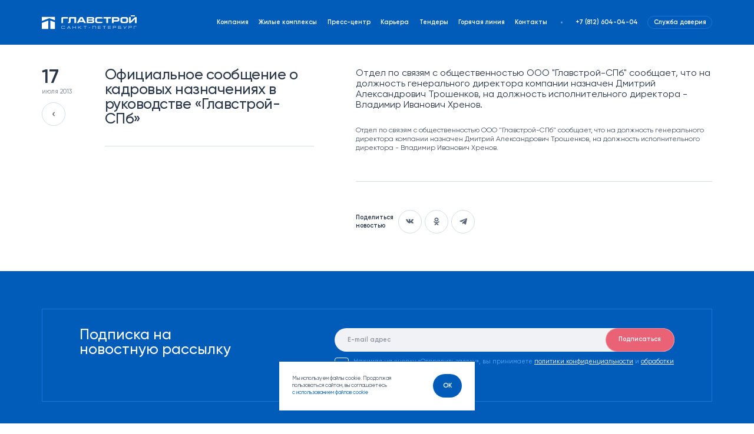

--- FILE ---
content_type: text/html; charset=UTF-8
request_url: https://glavstroy-spb.ru/press-center/article_ofitsialnoe-soobshchenie-o-kadrovykh-naznacheniyakh-v-rukovodstve-ooo-glavstroy-spb
body_size: 14496
content:
<!doctype html>
<html lang="ru">
    <head>
        <meta charset="UTF-8">
        <meta name="viewport" content="width=device-width, initial-scale=1.0, minimum-scale=1.0, maximum-scale=1.0, user-scalable=no">
        <meta http-equiv="X-UA-Compatible" content="ie=edge">

        <title>Официальное сообщение о кадровых назначениях в руководстве «Главстрой-СПб» - новости «Главстрой Санкт-Петербург»</title>
<meta name="description" content="Читайте актуальные новости на сайте Главстрой - Официальное сообщение о кадровых назначениях в руководстве «Главстрой-СПб»">
<link rel="canonical" href="https://glavstroy-spb.ru/press-center/article_ofitsialnoe-soobshchenie-o-kadrovykh-naznacheniyakh-v-rukovodstve-ooo-glavstroy-spb"/>
        <meta property="og:title" content="Официальное сообщение о кадровых назначениях в руководстве «Главстрой-СПб» - новости «Главстрой Санкт-Петербург»" />
<meta property="og:description" content="Читайте актуальные новости на сайте Главстрой - Официальное сообщение о кадровых назначениях в руководстве «Главстрой-СПб»" />
<meta property="og:type" content="article" />
<meta property="og:site_name" content="Главстрой-СПб специализированный застройщик" />
<meta property="og:url" content="https://glavstroy-spb.ru/press-center/article_ofitsialnoe-soobshchenie-o-kadrovykh-naznacheniyakh-v-rukovodstve-ooo-glavstroy-spb" />

        <script type="application/ld+json">{"@context":"https://schema.org","@type":"article","name":"Официальное сообщение о кадровых назначениях в руководстве «Главстрой-СПб» - новости «Главстрой Санкт-Петербург»","description":"Читайте актуальные новости на сайте Главстрой - Официальное сообщение о кадровых назначениях в руководстве «Главстрой-СПб»","url":"https://glavstroy-spb.ru/press-center/article_ofitsialnoe-soobshchenie-o-kadrovykh-naznacheniyakh-v-rukovodstve-ooo-glavstroy-spb","site_name":"Главстрой-СПб специализированный застройщик"}</script>

        <meta name="format-detection" content="telephone=no">
        <meta name="msapplication-TileColor" content="#da532c">
        <meta name="theme-color" content="#ffffff">
        <link rel="apple-touch-icon" sizes="180x180" href="/favicons/common/apple-touch-icon.png">
        <link rel="icon" type="image/png" sizes="32x32" href="/favicons/common/favicon-32x32.png">
        <link rel="icon" type="image/png" sizes="16x16" href="/favicons/common/favicon-16x16.png">
        <link rel="manifest" href="/favicons/common/site.webmanifest" crossorigin="use-credentials">
        <link rel="mask-icon" href="/favicons/common/safari-pinned-tab.svg" color="#da532c">

        <link rel="preload" href="/fonts/SourseGilroyRegular/gilroy-regular.woff2" as="font" crossorigin="anonymous">




        <link rel="preload" href="/js/common/app.js?id=cb74b5bf69bc2cd4e702ea5762c25088" as="script" crossorigin="anonymous">
        <link rel="preload" href="/css/common/styles.css?id=52962a94bc5b2ee50c071bb32e8d840c" as="style" crossorigin="anonymous">

        <link rel="stylesheet" href="/css/common/styles.css?id=52962a94bc5b2ee50c071bb32e8d840c">
                    
        <!--        <script>(function(w,d,s,l,i){w[l]=w[l]||[];w[l].push({'gtm.start':
                    new Date().getTime(),event:'gtm.js'});var f=d.getElementsByTagName(s)[0],
                j=d.createElement(s),dl=l!='dataLayer'?'&l='+l:'';j.async=true;j.src=
                'https://www.googletagmanager.com/gtm.js?id='+i+dl;f.parentNode.insertBefore(j,f);
            })(window,document,'script','dataLayer','GTM-KLDKSDN');</script>-->
        <script>(function(w,d,s,l,i){w[l]=w[l]||[];w[l].push({'gtm.start':
new Date().getTime(),event:'gtm.js'});var f=d.getElementsByTagName(s)[0],
j=d.createElement(s),dl=l!='dataLayer'?'&l='+l:'';j.async=true;j.src=
'https://www.googletagmanager.com/gtm.js?id='+i+dl;f.parentNode.insertBefore(j,f);
})(window,document,'script','dataLayer','GTM-P4F8NJG');</script><script type="text/javascript" async src="//smartcallback.ru/api/SmartCallBack.js?t=zc2ZQ6WuzUWcsEZCNMpY" charset="utf-8"></script><!-- UIS -->
<script type="text/javascript" async src="https://app.uiscom.ru/static/cs.min.js?k=wehPCwwOHDsS37sn65LbOKQtWUYcu4YF"></script>
<!-- UIS -->
        </head>
    <body>
            <header class="header j-header header_theme_blue">
    <div class="header__container">
        <div class="logo">
                <a class="logo__link" href="/" aria-label="Перейти на главную">
                    <svg xmlns="http://www.w3.org/2000/svg" fill="none" viewBox="0 0 26 26" width="26" height="26" class="logo__svg logo__svg_screen_mobile">
                        <path fill="#fff" d="m25.46 11.62-8.88-3.56v17.66h8.88v-14.1ZM.1 13.14v12.58h12.68V8.05L.09 13.15Z" />
                        <path fill="#fff" d="M.1.54v8.53l14.58-5.85 10.78 4.32v-7H.09Z" />
                    </svg>
                    <svg xmlns="http://www.w3.org/2000/svg" fill="none" viewBox="0 0 190 29" width="190" height="29" class="logo__svg logo__svg_screen_desktop logo__svg_scheme_color">
                        <path fill="#005BB9" d="M39.13 5.71v10.33h3.46V6.49h9.57V3.64H41.38c-1.24 0-2.25.9-2.25 2.07ZM78.28 3.56c-1.22 0-1.95.77-2.51 1.8l-5.73 10.6h3.88l1.14-2.13h8.29l1.16 2.12h3.85l-6.7-12.39h-3.38Zm-1.86 7.7 2.74-5.1 2.78 5.09h-5.52ZM110.4 10.6V8.86c0-1.77.35-2.34 1.8-2.34h9.9c-.4-2.61-2.2-2.98-4.85-2.98h-4.68c-3.3 0-5.75.59-5.75 4.67v3.22c0 4.51 2.75 4.7 5.8 4.7h4.25c1.65 0 2.94 0 4.12-.92.71-.57 1-1.33 1.12-2.06h-9.86c-1.6 0-1.85-.71-1.85-2.57ZM102.78 9.8v-.12c1.72-.27 2.04-1.29 2.04-2.86 0-2.71-1.51-3.18-4.1-3.18H89.84v12.4h10.95c2.76 0 4.24-.42 4.24-3.45 0-1.55-.32-2.66-2.25-2.79Zm-2.5-3.44c.97 0 1.08.32 1.08 1.05 0 1-.3 1.2-1.5 1.2H93.3V6.36h6.97Zm-.3 6.96H93.3v-2.43h6.75c1.12 0 1.51.16 1.51 1.18 0 1-.46 1.25-1.59 1.25ZM123.58 6.52h5.78v9.52h3.46V6.52h5.95V3.64h-15.2v2.88ZM150.96 3.64h-10.57v12.4h3.46v-3.18h7.1c3.64 0 4.44-1.18 4.44-4.66 0-3.25-1.21-4.56-4.43-4.56Zm-.43 6.34h-6.68V6.52h6.69c1.36 0 1.3.4 1.3 1.68 0 1.59.06 1.78-1.3 1.78ZM167.33 3.55h-4.3c-2.98 0-5.62.71-5.62 4.53v3.5c0 3.82 2.62 4.55 5.62 4.55h4.3c3 0 5.64-.73 5.64-4.55v-3.5c0-3.82-2.77-4.53-5.64-4.53Zm2.08 7.57c0 1.84-.82 2.03-2.08 2.03h-4.3c-1.25 0-2.06-.2-2.06-2.03V8.54c0-1.84.8-2.01 2.06-2.01h4.3c1.16 0 2.08.18 2.08 2.01v2.58ZM187.8 3.64c-1.36 0-2.06.8-3.02 1.74l-6.7 6.58h-.04l.1-8.32h-3.45v12.4h2.2c1.36 0 2.05-.8 3-1.74l6.72-6.6h.04l-.1 8.34H190V3.64h-2.2ZM56.62 3.64h-.03a2.2 2.2 0 0 0-2.22 2.06V12.43c0 1-.49 1.32-1.22 1.32h-.73v2.29h2.85c1.74 0 2.56-1.49 2.56-3.11V6.52h7.49v9.52h3.46V3.64H56.62ZM186.6.06h-8.51v1.91h8.51V.06Z" />
                        <path fill="#E40220" d="m26.12 14.18-9.1-3.5v17.4h9.1v-13.9ZM.11 15.69v12.4h13.01V10.66l-13 5.02Z" />
                        <path fill="#005BB9" d="M.11 3.27v8.4l14.96-5.76 11.05 4.26v-6.9h-26ZM44.32 27.77H41.7c-.54 0-.97-.07-1.29-.2a1.3 1.3 0 0 1-.69-.64c-.14-.3-.22-.7-.23-1.2v-1.66c.01-.5.09-.91.23-1.22.15-.3.38-.52.7-.66.32-.14.75-.21 1.28-.21h2.62c1.45 0 2.17.54 2.17 1.63h-.62c0-.22-.05-.41-.14-.57a.91.91 0 0 0-.49-.36 2.7 2.7 0 0 0-.91-.12H41.7c-.42 0-.74.04-.96.13a.86.86 0 0 0-.5.46c-.09.22-.14.53-.14.92v1.66c0 .29.03.52.09.71.05.19.14.33.26.44.13.11.29.2.49.24.2.05.45.07.76.07h2.62c.56 0 .95-.08 1.19-.25.23-.16.35-.43.35-.8h.62c0 .36-.07.67-.22.9-.14.25-.37.43-.7.55-.31.11-.73.18-1.25.18ZM51.27 27.75h-.69l3.1-5.7h.95l3.1 5.7h-.72l-.77-1.43h-4.2l-.77 1.43Zm1.1-2h3.55l-1.77-3.3-1.78 3.3ZM61.9 27.75v-5.7h.63v2.46h5.3v-2.47h.63v5.71h-.62V25.1h-5.31v2.65h-.62ZM72.86 27.75v-5.7h.62v2.35h1l4.07-2.36h1.05l-4.46 2.6 4.42 3.11H78.5l-4-2.78h-1.02v2.78h-.62ZM83.43 22.04h6.44v.58h-2.92v5.13h-.62v-5.13h-2.9v-.58ZM94.05 25.05h2.74v.61h-2.74v-.6ZM101.44 27.75v-5.7h6.55v5.7h-.62v-5.11h-5.31v5.11h-.62ZM112.47 27.75v-5.7h5.29v.57h-4.66v1.9h4.55v.57h-4.55v2.09h4.68v.57h-5.3ZM122.03 22.04h6.44v.58h-2.92v5.13h-.62v-5.13h-2.9v-.58ZM132.7 27.75v-5.7H138v.57h-4.67v1.9h4.56v.57h-4.56v2.09H138v.57h-5.3ZM142.6 27.74v-5.7h4.04c.5 0 .9.06 1.2.18.31.11.54.3.68.56.14.26.22.6.22 1.03 0 .42-.07.74-.21.97a1.1 1.1 0 0 1-.66.48c-.3.09-.7.13-1.23.13h-3.42v2.35h-.62Zm.62-2.92h3.6c.34 0 .6-.03.78-.08a.62.62 0 0 0 .4-.3c.08-.14.12-.35.12-.64 0-.43-.1-.74-.28-.91-.2-.18-.51-.27-.96-.27h-3.66v2.2ZM158.77 22.04v.58h-5.01v1.78h3.42c.5 0 .91.06 1.22.16.3.1.52.28.66.53.14.24.21.58.21 1 0 .3-.03.56-.09.77-.06.2-.17.37-.31.5-.15.14-.34.23-.58.3-.23.06-.53.09-.89.09h-4.26v-5.7h5.63Zm-5.01 5.13h3.66c.31 0 .55-.03.73-.08.17-.06.3-.17.38-.32.08-.16.12-.38.12-.66 0-.3-.04-.52-.12-.68a.7.7 0 0 0-.4-.35 2.3 2.3 0 0 0-.77-.1h-3.6v2.2ZM169.1 22.04h.74l-2.57 4.07c-.23.37-.43.65-.58.86-.16.2-.31.37-.46.48-.15.11-.3.19-.48.23-.17.05-.39.07-.65.07h-.21v-.58h.22c.21 0 .39-.02.51-.06.13-.03.24-.1.33-.18.09-.1.2-.23.31-.42l-3.04-4.47h.72l2.67 4 2.48-4ZM174 27.74v-5.7h4.03c.5 0 .9.06 1.21.18.3.11.53.3.68.56.14.26.21.6.21 1.03 0 .42-.07.74-.2.97a1.1 1.1 0 0 1-.66.48c-.3.09-.7.13-1.23.13h-3.42v2.35H174Zm.62-2.92h3.6c.34 0 .6-.03.78-.08a.61.61 0 0 0 .4-.3c.07-.14.11-.35.11-.64 0-.43-.1-.74-.28-.91-.19-.18-.5-.27-.95-.27h-3.66v2.2ZM189.71 22.04v.58h-4.5v5.13h-.62v-5.7h5.12Z" />
                    </svg>
                    <svg xmlns="http://www.w3.org/2000/svg" fill="none" viewBox="0 0 190 29" width="190" height="29" class="logo__svg logo__svg_screen_desktop logo__svg_scheme_white">
                        <path fill="#fff" d="M39.13 5.71v10.33h3.46V6.49h9.57V3.64H41.38c-1.24 0-2.25.9-2.25 2.07ZM78.28 3.56c-1.22 0-1.95.77-2.51 1.8l-5.73 10.6h3.88l1.14-2.13h8.29l1.16 2.12h3.85l-6.7-12.39h-3.38Zm-1.86 7.7 2.74-5.1 2.78 5.09h-5.52ZM110.4 10.6V8.86c0-1.77.35-2.34 1.8-2.34h9.9c-.4-2.61-2.2-2.98-4.85-2.98h-4.68c-3.3 0-5.75.59-5.75 4.67v3.22c0 4.51 2.75 4.7 5.8 4.7h4.25c1.65 0 2.94 0 4.12-.92.71-.57 1-1.33 1.12-2.06h-9.86c-1.6 0-1.85-.71-1.85-2.57ZM102.78 9.8v-.12c1.72-.27 2.04-1.29 2.04-2.86 0-2.71-1.51-3.18-4.1-3.18H89.84v12.4h10.95c2.76 0 4.24-.42 4.24-3.45 0-1.55-.32-2.66-2.25-2.79Zm-2.5-3.44c.97 0 1.08.32 1.08 1.05 0 1-.3 1.2-1.5 1.2H93.3V6.36h6.97Zm-.3 6.96H93.3v-2.43h6.75c1.12 0 1.51.16 1.51 1.18 0 1-.46 1.25-1.59 1.25ZM123.58 6.52h5.78v9.52h3.46V6.52h5.95V3.64h-15.2v2.88ZM150.96 3.64h-10.57v12.4h3.46v-3.18h7.1c3.64 0 4.44-1.18 4.44-4.66 0-3.25-1.21-4.56-4.43-4.56Zm-.43 6.34h-6.68V6.52h6.69c1.36 0 1.3.4 1.3 1.68 0 1.59.06 1.78-1.3 1.78ZM167.33 3.55h-4.3c-2.98 0-5.62.71-5.62 4.53v3.5c0 3.82 2.62 4.55 5.62 4.55h4.3c3 0 5.64-.73 5.64-4.55v-3.5c0-3.82-2.77-4.53-5.64-4.53Zm2.08 7.57c0 1.84-.82 2.03-2.08 2.03h-4.3c-1.25 0-2.06-.2-2.06-2.03V8.54c0-1.84.8-2.01 2.06-2.01h4.3c1.16 0 2.08.17 2.08 2.01v2.58ZM187.8 3.64c-1.36 0-2.06.8-3.02 1.74l-6.7 6.58h-.04l.1-8.32h-3.45v12.4h2.2c1.36 0 2.05-.8 3-1.74l6.72-6.6h.04l-.1 8.34H190V3.64h-2.2ZM56.62 3.64h-.03a2.2 2.2 0 0 0-2.22 2.06V12.43c0 1-.49 1.32-1.22 1.32h-.73v2.29h2.85c1.74 0 2.56-1.49 2.56-3.11V6.52h7.49v9.52h3.46V3.64H56.62ZM186.6.06h-8.51v1.91h8.51V.06ZM26.12 14.18l-9.1-3.5v17.4h9.1v-13.9ZM.11 15.69v12.4h13.01V10.66l-13 5.02Z" />
                        <path fill="#fff" d="M.11 3.27v8.4l14.96-5.76 11.05 4.26v-6.9h-26ZM44.32 27.77H41.7c-.54 0-.97-.07-1.29-.2a1.3 1.3 0 0 1-.69-.64c-.14-.3-.22-.7-.23-1.2v-1.66c.01-.5.09-.91.23-1.22.15-.3.38-.52.7-.66.32-.14.75-.21 1.28-.21h2.62c1.45 0 2.17.54 2.17 1.63h-.62c0-.22-.05-.41-.14-.57a.91.91 0 0 0-.49-.36 2.7 2.7 0 0 0-.91-.12H41.7c-.42 0-.74.04-.96.13a.86.86 0 0 0-.5.46c-.09.22-.14.53-.14.92v1.66c0 .29.03.52.09.71.05.19.14.33.26.44.13.11.29.2.49.24.2.05.45.07.76.07h2.62c.56 0 .95-.08 1.19-.25.23-.16.35-.43.35-.8h.62c0 .36-.07.67-.22.9-.14.25-.37.43-.7.55-.31.11-.73.18-1.25.18ZM51.27 27.75h-.69l3.1-5.7h.95l3.1 5.7h-.72l-.77-1.43h-4.2l-.77 1.43Zm1.1-2h3.55l-1.77-3.3-1.78 3.3ZM61.9 27.75v-5.7h.63v2.46h5.3v-2.47h.63v5.71h-.62V25.1h-5.31v2.65h-.62ZM72.86 27.75v-5.7h.62v2.35h1l4.07-2.36h1.05l-4.46 2.6 4.42 3.11H78.5l-4-2.78h-1.02v2.78h-.62ZM83.43 22.04h6.44v.58h-2.92v5.13h-.62v-5.13h-2.9v-.58ZM94.05 25.05h2.74v.61h-2.74v-.6ZM101.44 27.75v-5.7h6.55v5.7h-.62v-5.11h-5.31v5.11h-.62ZM112.47 27.75v-5.7h5.29v.57h-4.66v1.9h4.55v.57h-4.55v2.09h4.68v.57h-5.3ZM122.03 22.04h6.44v.58h-2.92v5.13h-.62v-5.13h-2.9v-.58ZM132.7 27.75v-5.7H138v.57h-4.67v1.9h4.56v.57h-4.56v2.09H138v.57h-5.3ZM142.6 27.74v-5.7h4.04c.5 0 .9.06 1.2.18.31.11.54.3.68.56.14.26.22.6.22 1.03 0 .42-.07.74-.21.97a1.1 1.1 0 0 1-.66.48c-.3.09-.7.13-1.23.13h-3.42v2.35h-.62Zm.62-2.92h3.6c.34 0 .6-.03.78-.08a.62.62 0 0 0 .4-.3c.08-.14.12-.35.12-.64 0-.43-.1-.74-.28-.91-.2-.18-.51-.27-.96-.27h-3.66v2.2ZM158.77 22.04v.58h-5.01v1.78h3.42c.5 0 .91.06 1.22.16.3.1.52.28.66.53.14.24.21.58.21 1 0 .3-.03.56-.09.77-.06.2-.17.37-.31.5-.15.14-.34.23-.58.3-.23.06-.53.09-.89.09h-4.26v-5.7h5.63Zm-5.01 5.13h3.66c.31 0 .55-.03.73-.08.17-.06.3-.17.38-.32.08-.16.12-.38.12-.66 0-.3-.04-.52-.12-.68a.7.7 0 0 0-.4-.35 2.3 2.3 0 0 0-.77-.1h-3.6v2.2ZM169.1 22.04h.74l-2.57 4.07c-.23.37-.43.65-.58.86-.16.2-.31.37-.46.48-.15.11-.3.19-.48.23-.17.05-.39.07-.65.07h-.21v-.58h.22c.21 0 .39-.02.51-.05.13-.04.24-.1.33-.2.09-.08.2-.22.31-.41l-3.04-4.47h.72l2.67 4 2.48-4ZM174 27.74v-5.7h4.03c.5 0 .9.06 1.21.18.3.11.53.3.68.56.14.26.21.6.21 1.03 0 .42-.07.74-.2.97a1.1 1.1 0 0 1-.66.48c-.3.09-.7.13-1.23.13h-3.42v2.35H174Zm.62-2.92h3.6c.34 0 .6-.03.78-.08a.61.61 0 0 0 .4-.3c.07-.14.11-.35.11-.64 0-.43-.1-.74-.28-.91-.19-.18-.5-.27-.95-.27h-3.66v2.2ZM189.71 22.04v.58h-4.5v5.13h-.62v-5.7h5.12Z" />
                    </svg>
                </a>
        </div>

        <button class="header__menu-toggle j-menu-toggle" aria-label="Переключение меню">
            <svg width="26" height="26" class="header__toggle-icon header__toggle-icon_status_open">
                <use xlink:href="/webicons/sprite.svg#i-menu"></use>
            </svg>
            <svg width="26" height="26" class="header__toggle-icon header__toggle-icon_status_close">
                <use xlink:href="/webicons/sprite.svg#i-close-big"></use>
            </svg>
        </button>

        <div class="main-nav j-mobile-menu">
                        <nav class="main-nav__wrapper">
            <ul class="main-nav__list">
                                                        <li class="main-nav__item j-main-nav-item">
                        <a class="main-nav__link link" href="/company" >
                            Компания
                        </a>
                    </li>
                                                        <li class="main-nav__item j-main-nav-item">
                        <a class="main-nav__link link" href="/projects" >
                            Жилые комплексы
                        </a>
                    </li>
                                                        <li class="main-nav__item j-main-nav-item">
                        <a class="main-nav__link link" href="/press-center" >
                            Пресс-центр
                        </a>
                    </li>
                                                        <li class="main-nav__item j-main-nav-item">
                        <a class="main-nav__link link" href="/career" >
                            Карьера
                        </a>
                    </li>
                                                        <li class="main-nav__item j-main-nav-item">
                        <a class="main-nav__link link" href="/tenders" >
                            Тендеры
                        </a>
                    </li>
                                                        <li class="main-nav__item j-main-nav-item">
                        <a class="main-nav__link link" href="/hot-line" >
                            Горячая линия
                        </a>
                    </li>
                                                        <li class="main-nav__item j-main-nav-item">
                        <a class="main-nav__link link" href="/contacts" >
                            Контакты
                        </a>
                    </li>
                            </ul>
        </nav>
    
            <div class="main-nav__contacts">
                <p class="main-nav__text is-phone">Контактный телефон</p>
                <a class="main-nav__tel link j-main-nav-item" href="tel:+78126040404" aria-label="Наш телефон">+7 (812) 604-04-04</a>

                                    <button class="button main-nav__trust j-popup-trust j-main-nav-item" data-callback="true" data-href="#callback-trust" data-trust="true">
    <span class="button__text">Служба доверия</span>
</button>
                
                <div class="main-nav__social">
                    <p class="main-nav__text">Главстрой в соцсетях</p>
                    <ul class="social">
                    <li class="social__item">
                <a class="social__link button button_type_circle j-main-nav-item
                     social__link_theme_unique" style="--unique-bg-color: #005BB9"
                    href="https://t.me/glavstroyspb" title="Telegram" target="_blank">
                                            <svg width="20" height="20" viewBox="0 0 20 20" fill="none" xmlns="http://www.w3.org/2000/svg">
<path d="M7.84764 12.651L7.51681 17.3043C7.99014 17.3043 8.19514 17.101 8.44098 16.8568L10.6601 14.736L15.2585 18.1035C16.1018 18.5735 16.696 18.326 16.9235 17.3277L19.9418 3.18434L19.9426 3.18351C20.2101 1.93684 19.4918 1.44934 18.6701 1.75518L0.928481 8.54767C-0.282352 9.01767 -0.264018 9.69267 0.722648 9.9985L5.25848 11.4093L15.7943 4.81684C16.2901 4.48851 16.741 4.67017 16.3701 4.99851L7.84764 12.651Z"/>
</svg>

                                    </a>
            </li>
                    <li class="social__item">
                <a class="social__link button button_type_circle j-main-nav-item
                     social__link_theme_unique" style="--unique-bg-color: #005BB9"
                    href="https://vk.com/glavstroyspb" title="vk" target="_blank">
                                            <svg width="16" height="16" viewBox="0 0 20 20" xmlns="http://www.w3.org/2000/svg"><path d="M17.21 12c.67.62 1.37 1.22 1.96 1.9.26.32.51.63.7 1 .27.5.03 1.06-.44 1.09h-2.91a2.28 2.28 0 01-1.86-.73c-.4-.4-.78-.83-1.16-1.24a2.73 2.73 0 00-.53-.45c-.4-.26-.74-.18-.97.22a2.9 2.9 0 00-.3 1.33c-.04.66-.24.84-.93.87a7.63 7.63 0 01-4.17-.87 9.11 9.11 0 01-2.8-2.56 34.1 34.1 0 01-3.7-6.4c-.23-.5-.06-.77.51-.78h2.85c.39 0 .65.22.8.58.5 1.23 1.14 2.4 1.93 3.48a3 3 0 00.73.78c.34.23.6.15.75-.22.1-.23.15-.48.17-.73.08-.85.09-1.7-.05-2.55-.08-.54-.39-.88-.93-.98-.28-.05-.24-.15-.1-.3.23-.27.45-.44.89-.44h3.3c.51.1.63.33.7.83V9.4c0 .2.1.78.46.9.3.1.49-.13.66-.3a11 11 0 001.86-2.78c.22-.43.41-.89.6-1.34.13-.34.35-.5.74-.5h3.17c.1 0 .19 0 .28.02.53.09.68.31.52.82-.26.8-.77 1.46-1.26 2.12-.53.71-1.1 1.4-1.62 2.12-.48.65-.45.98.15 1.54z"/></svg>
                                    </a>
            </li>
                    <li class="social__item">
                <a class="social__link button button_type_circle j-main-nav-item
                     social__link_theme_unique" style="--unique-bg-color: #000000"
                    href="https://dzen.ru/glavstroyspb" title="Дзен" target="_blank">
                                            <svg width="166" height="167" viewBox="0 0 166 167" fill="none"
  xmlns="http://www.w3.org/2000/svg">
  <path fill-rule="evenodd" clip-rule="evenodd" d="M83.3295 166.23H82.6705C49.7081 166.23 30.436 162.915 17.0154 149.754C3.1854 135.664 0 116.522 0 83.6996V82.7709C0 49.9484 3.1854 30.6762 17.0154 16.7164C30.5658 3.56543 49.7081 0.240234 82.6605 0.240234H83.3295C116.152 0.240234 135.424 3.56543 148.985 16.7164C162.815 30.806 166 49.9484 166 82.7709V83.6996C166 116.532 162.805 135.804 148.985 149.754C135.424 162.905 116.292 166.23 83.3295 166.23ZM145.84 80.771C146.48 80.801 147 81.3308 147 81.9706H146.99V84.6498C146.99 85.2996 146.47 85.8294 145.83 85.8494C122.868 86.7191 108.902 89.6382 99.115 99.4252C89.338 109.202 86.4189 123.148 85.5392 146.071C85.5092 146.71 84.9794 147.23 84.3396 147.23H81.6504C81.0006 147.23 80.4708 146.71 80.4508 146.071C79.5711 123.148 76.652 109.202 66.875 99.4252C57.0981 89.6482 43.1225 86.7191 20.1596 85.8494C19.5198 85.8194 19 85.2896 19 84.6498V81.9706C19 81.3208 19.5198 80.791 20.1596 80.771C43.1225 79.9013 57.0881 76.9822 66.875 67.1952C76.672 57.3983 79.5911 43.4027 80.4608 20.3999C80.4908 19.7601 81.0206 19.2402 81.6604 19.2402H84.3396C84.9894 19.2402 85.5192 19.7601 85.5392 20.3999C86.4089 43.4127 89.328 57.3983 99.125 67.1952C108.902 76.9722 122.878 79.9013 145.84 80.771Z"/>
</svg>

                                    </a>
            </li>
            </ul>
                </div>
            </div>
        </div>
    </div>
</header>

    <main class="">
                <section class="news-content">
    <div class="news-content__row news-content__row_theme_marginless">
        <article class="article">
            <div class="article__date j-article-date">
                <span>17</span>
                июля 2013

                <div class="step-back article__back">
                    <a href="#" class="button button-with-icon step-back__button j-history-back">
                        <span class="button__icon">
                            <svg width="8" height="12" viewBox="0 0 8 12" fill="none" xmlns="http://www.w3.org/2000/svg">
                                <path fill-rule="evenodd" clip-rule="evenodd" d="M7.20711 11.7071C7.59763 11.3166 7.59763 10.6834 7.20711 10.2929L2.91421 6L7.20711 1.70711C7.59763 1.31658 7.59763 0.683417 7.20711 0.292893C6.81658 -0.0976305 6.18342 -0.0976305 5.79289 0.292893L0.792893 5.29289C0.402369 5.68342 0.402369 6.31658 0.792893 6.70711L5.79289 11.7071C6.18342 12.0976 6.81658 12.0976 7.20711 11.7071Z" />
                            </svg>
                        </span>
                    </a>

                    <div class="step-back__line"></div>
                </div>
            </div>
            <div class="article__head j-article-head">
                <div class="article__title j-article-head-title">
                    <h1 class="h5">Официальное сообщение о кадровых назначениях в руководстве «Главстрой-СПб»</h1>
                </div>
                            </div>

            <div class="article__content">
                
                <div class="article__content-anounce">
                    <p>Отдел по связям с общественностью ООО "Главстрой-СПб" сообщает, что на должность генерального директора компании назначен Дмитрий Александрович Трошенков, на должность исполнительного директора - Владимир Иванович Хренов. </p>
                </div>

                <p>Отдел по связям с общественностью ООО "Главстрой-СПб" сообщает, что на должность генерального директора компании назначен Дмитрий Александрович Трошенков, на должность исполнительного директора - Владимир Иванович Хренов. </p>

                
                <div class="article__content-separator j-article-separator"></div>

                
                <div class="article__content-share">
                    <div class="share">
                        <div class="share__title">
                            Поделиться <br />новостью
                        </div>
                        <div class="share__social">
                            <button class="button button_type_circle button_theme_white share__social-item j-share" data-social="vk">
                                <svg width="20" height="12" viewBox="0 0 20 12" fill="none" xmlns="http://www.w3.org/2000/svg">
                                    <path fill-rule="evenodd" clip-rule="evenodd" d="M17.21 7C17.88 7.62 18.58 8.22 19.17 8.9C19.43 9.22 19.68 9.53 19.87 9.9C20.14 10.4 19.9 10.96 19.43 10.99H16.52C16.1749 11.0175 15.828 10.9661 15.5058 10.8396C15.1835 10.7131 14.8943 10.5149 14.66 10.26C14.26 9.86 13.88 9.43 13.5 9.02C13.3432 8.84803 13.1651 8.6968 12.97 8.57C12.57 8.31 12.23 8.39 12 8.79C11.7957 9.20319 11.6929 9.65913 11.7 10.12C11.66 10.78 11.46 10.96 10.77 10.99C9.32559 11.1018 7.87922 10.8 6.6 10.12C5.49735 9.47262 4.54334 8.60038 3.8 7.56C2.33838 5.56705 1.09776 3.42111 0.1 1.16C-0.13 0.66 0.04 0.39 0.61 0.38H3.46C3.85 0.38 4.11 0.6 4.26 0.96C4.76 2.19 5.4 3.36 6.19 4.44C6.38471 4.74158 6.63196 5.00577 6.92 5.22C7.26 5.45 7.52 5.37 7.67 5C7.77 4.77 7.82 4.52 7.84 4.27C7.92 3.42 7.93 2.57 7.79 1.72C7.71 1.18 7.4 0.84 6.86 0.74C6.58 0.69 6.62 0.59 6.76 0.44C6.99 0.17 7.21 0 7.65 0H10.95C11.46 0.1 11.58 0.33 11.65 0.83V4.4C11.65 4.6 11.75 5.18 12.11 5.3C12.41 5.4 12.6 5.17 12.77 5C13.5281 4.17357 14.1553 3.23606 14.63 2.22C14.85 1.79 15.04 1.33 15.23 0.88C15.36 0.54 15.58 0.38 15.97 0.38H19.14C19.24 0.38 19.33 0.38 19.42 0.4C19.95 0.49 20.1 0.71 19.94 1.22C19.68 2.02 19.17 2.68 18.68 3.34C18.15 4.05 17.58 4.74 17.06 5.46C16.58 6.11 16.61 6.44 17.21 7V7Z" />
                                </svg>
                            </button>
                            <button class="button button_type_circle button_theme_white share__social-item j-share" data-social="ok">
                                <svg width="20" height="20" viewBox="0 0 20 20" fill="none" xmlns="http://www.w3.org/2000/svg">
                                    <path fill-rule="evenodd" clip-rule="evenodd" d="M15.0034 4.99992C15.0034 2.24247 12.7594 0 10.0001 0C7.24076 0 4.99678 2.24247 4.99678 4.99992C4.99678 7.75738 7.24076 9.99985 10.0001 9.99985C12.7594 9.99985 15.0034 7.75738 15.0034 4.99992ZM12.5017 4.99992C12.5017 6.37865 11.3797 7.49988 10.0001 7.49988C8.62042 7.49988 7.49843 6.37865 7.49843 4.99992C7.49843 3.62119 8.62042 2.49996 10.0001 2.49996C11.3797 2.49996 12.5017 3.62119 12.5017 4.99992Z" />
                                    <path d="M5.13437 9.8611C4.6453 9.37235 3.85478 9.37235 3.36571 9.8611C2.87789 10.3498 2.87789 11.1411 3.36696 11.6298C4.92298 13.1848 6.89553 14.071 8.92937 14.3023L5.36327 17.866C4.8742 18.3547 4.8742 19.1447 5.36327 19.6334C5.60719 19.8772 5.9274 19.9997 6.24761 19.9997C6.56782 19.9997 6.88803 19.8772 7.13194 19.6334L10.0001 16.7672L12.8682 19.6334C13.3573 20.1222 14.1478 20.1222 14.6369 19.6334C15.126 19.1447 15.126 18.3547 14.6369 17.866L11.0708 14.3023C13.1046 14.071 15.0772 13.1848 16.6332 11.6298C17.1223 11.1398 17.1223 10.3498 16.6332 9.8611C16.1441 9.37235 15.3536 9.37235 14.8645 9.8611C12.1815 12.5411 7.81614 12.5411 5.13437 9.8611Z" />
                                </svg>
                            </button>
                            <button class="button button_type_circle button_theme_white share__social-item j-share" data-social="tg">
                                <svg width="20" height="20" viewBox="0 0 20 20" fill="none" xmlns="http://www.w3.org/2000/svg">
                                    <path d="M7.84764 12.651L7.51681 17.3043C7.99014 17.3043 8.19514 17.101 8.44098 16.8568L10.6601 14.736L15.2585 18.1035C16.1018 18.5735 16.696 18.326 16.9235 17.3277L19.9418 3.18434L19.9426 3.18351C20.2101 1.93684 19.4918 1.44934 18.6701 1.75518L0.928481 8.54767C-0.282352 9.01767 -0.264018 9.69267 0.722648 9.9985L5.25848 11.4093L15.7943 4.81684C16.2901 4.48851 16.741 4.67017 16.3701 4.99851L7.84764 12.651Z"></path>
                                </svg>
                            </button>
                        </div>
                    </div>
                </div>
            </div>

        </article>
    </div>
</section>
<section class="subscribe-section j-subscribe-section">
    <div class="form__wrapper j-form">
        <form action="/api/form/submit/1" method="post" class="form__form form__subscribe-block j-form-with-preloader"
              data-validate data-validate-check="key" data-validate-check="submit" data-ym-goal="SUBSCRIBE_FORM_NEWS_SUBMIT">

            <input name="message_bot" type="hidden" value="hi, i'm bot">
            <input type="hidden" name="_token" value="Nj6s0mmOeqyIEPVDdIyUzCs7t3mCFno1Ju9Z069Z">            <div style="display: none">
                <input name="subscribe[4f893ee24950069dd823e083338a456d]" type="text">
            </div>
            <div class="form__title">Подписка на новостную рассылку</div>
            <div class="form__content">
                <div class="form__input ">
    <label for="id-de41eab17ec0b936e0f5a0b66c240ac7" class="input__label">E-mail</label>
    <div class="input">
        <input type="text" class="input__input" name="subscribe[field1]" id="id-de41eab17ec0b936e0f5a0b66c240ac7" aria-label="E-mail" placeholder="E-mail адрес" data-validate-required="true" data-validate-name="field1" data-validate-required-msg="" data-validate-email="">
        <div class="input__error">
            <svg width="22" height="22" viewBox="0 0 22 22" fill="none" xmlns="http://www.w3.org/2000/svg">
                <rect width="22" height="22" rx="11" fill="#E40220"></rect>
                <path d="M12 7a1 1 0 1 0-2 0h2Zm-2 4a1 1 0 1 0 2 0h-2Zm0-4v4h2V7h-2ZM12 14a1 1 0 1 0-2 0h2Zm-2 1a1 1 0 1 0 2 0h-2Zm0-1v1h2v-1h-2Z" fill="#fff"></path>
            </svg>
            <div class="input__error-text" data-validate-error="field1"></div>
        </div>
        <div class="input__success">
            <svg width="16" height="12" viewBox="0 0 16 12" fill="none" xmlns="http://www.w3.org/2000/svg">
                <path d="M14.6666 1L5.49992 10.1667L1.33325 6" stroke="#005BB9" stroke-width="2" stroke-linecap="round" stroke-linejoin="round"></path>
            </svg>
        </div>
    </div>
</div>


                <div class="form__submit">
                    <button type="submit" class="button button-with-icon button_theme_red j-form-submit" disabled data-send-text="Отправляем..." data-success-text="Отправлено" data-error-text="Повторить отправку">
                        <span class="button__icon">
                            <svg width="16" height="16" viewBox="0 0 16 16" fill="none" xmlns="http://www.w3.org/2000/svg">
                                <path d="M8.56608 2.63471C8.25366 2.32229 7.74713 2.32229 7.43471 2.63471C7.12229 2.94712 7.12229 3.45366 7.43471 3.76608L10.869 7.20039H3.20039C2.75856 7.20039 2.40039 7.55856 2.40039 8.00039C2.40039 8.44222 2.75856 8.80039 3.20039 8.80039H10.869L7.43471 12.2347C7.12229 12.5471 7.12229 13.0537 7.43471 13.3661C7.74713 13.6785 8.25366 13.6785 8.56608 13.3661L13.3661 8.56608C13.6785 8.25366 13.6785 7.74713 13.3661 7.43471L8.56608 2.63471Z" />
                            </svg>
                        </span>

                        <span class="button__text">Подписаться</span>
                    </button>
                </div>

                <div class="form__agreement">
                    <div class="form__agreement-checkbox checkbox">
                        <label class="form__agreement-checkbox-label checkbox__label">
                            <input class="form__agreement-checkbox-input checkbox__input agreement-checkbox" type="checkbox">
                            <span class="form__agreement-checkbox-icon checkbox__icon checkbox__icon_type_checkbox">
                                <svg width="9" height="7" viewBox="0 0 9 7" fill="white" xmlns="http://www.w3.org/2000/svg">
                                    <path fill-rule="evenodd" clip-rule="evenodd" d="M8.20711 0.792893C8.59763 1.18342 8.59763 1.81658 8.20711 2.20711L3.70711 6.70711C3.31658 7.09763 2.68342 7.09763 2.29289 6.70711L0.292893 4.70711C-0.0976311 4.31658 -0.0976311 3.68342 0.292893 3.29289C0.683417 2.90237 1.31658 2.90237 1.70711 3.29289L3 4.58579L6.79289 0.792893C7.18342 0.402369 7.81658 0.402369 8.20711 0.792893Z" />
                                </svg>
                            </span>
                            <span class="checkbox__text">
                                <p>Нажимая на&nbsp;кнопку «Отправить заявку», вы&nbsp;принимаете
                            <a href="/privacy-policy">политики конфиденциальности</a>
                             и <a href="/consent-personal">обработки персональных данных</a></p>
                            </span>
                        </label>
                    </div>
                </div>

                <div class="form__response form__response_theme_subscribe j-form-success">
                    <div class="form__response-heading">
                        <svg width="20" height="20" fill="none" xmlns="http://www.w3.org/2000/svg">
                            <rect width="20" height="20" rx="10" fill="#fff" />
                            <path d="M13.8 8.6a1 1 0 1 0-1.6-1.2l1.6 1.2ZM10 12l-.707.707A1 1 0 0 0 10.8 12.6L10 12ZM8.707 9.291a1 1 0 0 0-1.414 1.414l1.414-1.414ZM12.2 7.4l-3 4 1.6 1.2 3-4-1.6-1.2Zm-1.493 3.894-2-2-1.414 1.413 2 2 1.414-1.413Z" fill="#005BB9" />
                        </svg> Заявка отправлена
                    </div>
                </div>

                <div class="form__response form__response_theme_subscribe j-form-error">
                    <div class="form__response-heading">
                        <svg width="22" height="22" viewBox="0 0 22 22" fill="none" xmlns="http://www.w3.org/2000/svg">
                            <rect width="22" height="22" rx="11" fill="#E40220" />
                            <path d="M12 7a1 1 0 1 0-2 0h2Zm-2 4a1 1 0 1 0 2 0h-2Zm0-4v4h2V7h-2ZM12 14a1 1 0 1 0-2 0h2Zm-2 1a1 1 0 1 0 2 0h-2Zm0-1v1h2v-1h-2Z" fill="#fff" />
                        </svg> Заявка не&amp;nbsp;отправлена
                    </div>
                </div>

                <div class="form__response form__preloader j-form-preloader">
                    <div class="preloader">
                        <svg xmlns="http://www.w3.org/2000/svg" width="38" height="38" viewBox="0 0 38 38">
                            <g fill="none" fill-rule="evenodd"><g transform="translate(1 1)" stroke-width="2"><circle stroke-opacity=".5" cx="18" cy="18" r="18" /><path d="M36 18c0-9.94-8.06-18-18-18"><animateTransform attributeName="transform" type="rotate" from="0 18 18" to="360 18 18" dur="1s" repeatCount="indefinite" /></path></g></g>
                        </svg>
                    </div>
                </div>
            </div>
        </form>

    </div>
</section>

    </main>
    <footer class="footer ">
    <div class="footer__container">
        <div class="footer__wrapper">
            <div class="footer__nav">
                <div class="logo logo_place_in-footer">
                        <span class="logo__link">
                            <svg xmlns="http://www.w3.org/2000/svg" fill="none" viewBox="0 0 42 41" width="42" height="41" class="logo__svg logo__svg_screen_mobile logo__svg_scheme_color">
                                <path fill="#E40220" d="m41.4669 18.1126-14.4547-5.6614v28.1045h14.4625l-.0078-22.4431ZM.1504 20.5433v20.0125h20.6639v-28.109L.1503 20.5433Z" />
                                <path fill="#005BB9" d="M.1504.4873v13.5748l23.7624-9.3096 17.5624 6.8805V.4873H.1504Z" />
                            </svg>
                        </span>
                </div>
                <div class="main-nav main-nav_place_in-footer">
                                        <nav class="main-nav__wrapper">
            <ul class="main-nav__list">
                                                        <li class="main-nav__item j-main-nav-item">
                        <a class="main-nav__link link" href="/company" >
                            Компания
                        </a>
                    </li>
                                                        <li class="main-nav__item j-main-nav-item">
                        <a class="main-nav__link link" href="/projects" >
                            Жилые комплексы
                        </a>
                    </li>
                                                        <li class="main-nav__item j-main-nav-item">
                        <a class="main-nav__link link" href="/press-center" >
                            Пресс-центр
                        </a>
                    </li>
                                                        <li class="main-nav__item j-main-nav-item">
                        <a class="main-nav__link link" href="/career" >
                            Карьера
                        </a>
                    </li>
                                                        <li class="main-nav__item j-main-nav-item">
                        <a class="main-nav__link link" href="/tenders" >
                            Тендеры
                        </a>
                    </li>
                                                        <li class="main-nav__item j-main-nav-item">
                        <a class="main-nav__link link" href="/hot-line" >
                            Горячая линия
                        </a>
                    </li>
                                                        <li class="main-nav__item j-main-nav-item">
                        <a class="main-nav__link link" href="/contacts" >
                            Контакты
                        </a>
                    </li>
                            </ul>
        </nav>
    
                    <div class="main-nav__contacts">
                        <a class="main-nav__tel link" href="tel:+78126040404" aria-label="Наш телефон">+7 (812) 604-04-04</a>
                    </div>
                </div>
            </div>

            <div class="footer__social">
                                    <div class="footer__qr">
                        <img src="/storage/2022/05/16/3a338b6f6fb18a530054f78441ac276a3ecfb3cc.jpg" alt="qr код">
                    </div>
                
                <ul class="social">
                    <li class="social__item">
                <a class="social__link button button_type_circle j-main-nav-item
                     social__link_theme_unique" style="--unique-bg-color: #005BB9"
                    href="https://t.me/glavstroyspb" title="Telegram" target="_blank">
                                            <svg width="20" height="20" viewBox="0 0 20 20" fill="none" xmlns="http://www.w3.org/2000/svg">
<path d="M7.84764 12.651L7.51681 17.3043C7.99014 17.3043 8.19514 17.101 8.44098 16.8568L10.6601 14.736L15.2585 18.1035C16.1018 18.5735 16.696 18.326 16.9235 17.3277L19.9418 3.18434L19.9426 3.18351C20.2101 1.93684 19.4918 1.44934 18.6701 1.75518L0.928481 8.54767C-0.282352 9.01767 -0.264018 9.69267 0.722648 9.9985L5.25848 11.4093L15.7943 4.81684C16.2901 4.48851 16.741 4.67017 16.3701 4.99851L7.84764 12.651Z"/>
</svg>

                                    </a>
            </li>
                    <li class="social__item">
                <a class="social__link button button_type_circle j-main-nav-item
                     social__link_theme_unique" style="--unique-bg-color: #005BB9"
                    href="https://vk.com/glavstroyspb" title="vk" target="_blank">
                                            <svg width="16" height="16" viewBox="0 0 20 20" xmlns="http://www.w3.org/2000/svg"><path d="M17.21 12c.67.62 1.37 1.22 1.96 1.9.26.32.51.63.7 1 .27.5.03 1.06-.44 1.09h-2.91a2.28 2.28 0 01-1.86-.73c-.4-.4-.78-.83-1.16-1.24a2.73 2.73 0 00-.53-.45c-.4-.26-.74-.18-.97.22a2.9 2.9 0 00-.3 1.33c-.04.66-.24.84-.93.87a7.63 7.63 0 01-4.17-.87 9.11 9.11 0 01-2.8-2.56 34.1 34.1 0 01-3.7-6.4c-.23-.5-.06-.77.51-.78h2.85c.39 0 .65.22.8.58.5 1.23 1.14 2.4 1.93 3.48a3 3 0 00.73.78c.34.23.6.15.75-.22.1-.23.15-.48.17-.73.08-.85.09-1.7-.05-2.55-.08-.54-.39-.88-.93-.98-.28-.05-.24-.15-.1-.3.23-.27.45-.44.89-.44h3.3c.51.1.63.33.7.83V9.4c0 .2.1.78.46.9.3.1.49-.13.66-.3a11 11 0 001.86-2.78c.22-.43.41-.89.6-1.34.13-.34.35-.5.74-.5h3.17c.1 0 .19 0 .28.02.53.09.68.31.52.82-.26.8-.77 1.46-1.26 2.12-.53.71-1.1 1.4-1.62 2.12-.48.65-.45.98.15 1.54z"/></svg>
                                    </a>
            </li>
                    <li class="social__item">
                <a class="social__link button button_type_circle j-main-nav-item
                     social__link_theme_unique" style="--unique-bg-color: #000000"
                    href="https://dzen.ru/glavstroyspb" title="Дзен" target="_blank">
                                            <svg width="166" height="167" viewBox="0 0 166 167" fill="none"
  xmlns="http://www.w3.org/2000/svg">
  <path fill-rule="evenodd" clip-rule="evenodd" d="M83.3295 166.23H82.6705C49.7081 166.23 30.436 162.915 17.0154 149.754C3.1854 135.664 0 116.522 0 83.6996V82.7709C0 49.9484 3.1854 30.6762 17.0154 16.7164C30.5658 3.56543 49.7081 0.240234 82.6605 0.240234H83.3295C116.152 0.240234 135.424 3.56543 148.985 16.7164C162.815 30.806 166 49.9484 166 82.7709V83.6996C166 116.532 162.805 135.804 148.985 149.754C135.424 162.905 116.292 166.23 83.3295 166.23ZM145.84 80.771C146.48 80.801 147 81.3308 147 81.9706H146.99V84.6498C146.99 85.2996 146.47 85.8294 145.83 85.8494C122.868 86.7191 108.902 89.6382 99.115 99.4252C89.338 109.202 86.4189 123.148 85.5392 146.071C85.5092 146.71 84.9794 147.23 84.3396 147.23H81.6504C81.0006 147.23 80.4708 146.71 80.4508 146.071C79.5711 123.148 76.652 109.202 66.875 99.4252C57.0981 89.6482 43.1225 86.7191 20.1596 85.8494C19.5198 85.8194 19 85.2896 19 84.6498V81.9706C19 81.3208 19.5198 80.791 20.1596 80.771C43.1225 79.9013 57.0881 76.9822 66.875 67.1952C76.672 57.3983 79.5911 43.4027 80.4608 20.3999C80.4908 19.7601 81.0206 19.2402 81.6604 19.2402H84.3396C84.9894 19.2402 85.5192 19.7601 85.5392 20.3999C86.4089 43.4127 89.328 57.3983 99.125 67.1952C108.902 76.9722 122.878 79.9013 145.84 80.771Z"/>
</svg>

                                    </a>
            </li>
            </ul>
            </div>

            <button class="footer__button-top button button_type_circle j-desctop-top" type="button" aria-label="Перейти в начало">
                <svg width="16" height="16">
                    <use xlink:href="/webicons/sprite.svg#i-arrow-up"></use>
                </svg>
            </button>
        </div>
        <div class="footer__info">
            <div class="footer__copyright">
                <p>© ООО «Главстрой-СПб специализированный застройщик», 2026</p>
            </div>
            <div class="footer__documents">
                                    <a class="link" href="/consent-personal" aria-label="Согласие на обработку персональных данных">Согласие на обработку персональных данных</a>
                                                    <a class="link" href="/privacy-policy" aria-label="Политика обработки персональных данных">Политика обработки персональных данных</a>
                                                    <a class="link" href="https://наш.дом.рф/сервисы/единый-реестр-застройщиков/застройщик/188" aria-label="Документы"
                        target="_blank" >
                        Документы
                    </a>
                            </div>
            <div class="footer__additional-info">
                <img src="/images/footer/horizontal-payment-logos.png" alt="Логотипы Visa, MasterCard, МИР и PayKeeper"
                class="footer__payment-logos">
                <a href="https://www.kelnik.ru/" target="_blank" class="footer__developer">
                    <svg width="99" height="16">
                        <use xlink:href="/webicons/sprite.svg#i-logo-kelnik"></use>
                    </svg>
                </a>
            </div>
        </div>
    </div>
</footer>












                    <div class="callback popup__hidden-content popup_theme_trust" id="#callback-trust" data-title="Служба доверия">
    <div id="#callback-form-trust" class="callback form j-form TEST1">
        <form action="/api/form/submit/3" method="post" class="form__form form__callback form__callback_theme_trust j-form-with-preloader"



              data-validate data-validate-check="key" data-validate-check="submit">

            <input name="message_bot" type="hidden" value="hi, i'm bot">
            <input type="hidden" name="_token" value="Nj6s0mmOeqyIEPVDdIyUzCs7t3mCFno1Ju9Z069Z">
            <div style="display: none">
                <input name="trust[ac05c7d8f4406c971085f947e43ef730]" type="text">

            </div>
            <div class="form__caption">
                <p>Уважаемые клиенты!</p><p>Открытость, честность и&nbsp;доверие&nbsp;— ключевые ценности нашей компании. С&nbsp;целью повышения качества сервиса, а&nbsp;также дополнительного контроля работы нашей команды вы&nbsp;можете направить свои предложения и&nbsp;замечания о&nbsp;качестве предоставляемых услуг.</p><p>Вы&nbsp;можете обратиться на&nbsp;Линию доверия, если при общении с&nbsp;представителями компании вы&nbsp;столкнулись с&nbsp;некорректным поведением или обнаружили несоблюдение условий и&nbsp;положений, закрепленных в&nbsp;договорах.</p><p>Линия доверия конфиденциальна и&nbsp;создана для того, чтобы помогать в&nbsp;тех ситуациях, которые могут нанести вам материальный или моральный ущерб.</p>
            </div>

            <div class="form__contacts">
                                    <div class="form__contacts-title h6">Контактная информация</div>
                                                    <div class="form__contacts-item">
                        <span>Телефон</span>
                        <a href="tel:+78002507322">+7 800 250-73-22</a>
                    </div>
                                                    <div class="form__contacts-item">
                        <span>Электронная почта</span>
                        <a href="mailto:mail@doverie.msk.ru">mail@doverie.msk.ru</a>
                    </div>
                                                    <div class="form__contacts-item">
                        <span>Почтовый адрес</span>
                        <p>123242, Москва, а/я № 71 «Служба доверия»</p>
                    </div>
                            </div>
            <div class="form__content">

                <div class="form__input ">
    <label for="id-3e53b90eea869e63e6be80a3f2b22059" class="input__label">Ваше ФИО</label>
    <div class="input">
        <input type="text" class="input__input" name="trust[field6]" id="id-3e53b90eea869e63e6be80a3f2b22059" aria-label="Ваше ФИО" placeholder="Ваше ФИО" data-validate-required="true" data-validate-name="field6" data-validate-required-msg="">
        <div class="input__error">
            <svg width="22" height="22" viewBox="0 0 22 22" fill="none" xmlns="http://www.w3.org/2000/svg">
                <rect width="22" height="22" rx="11" fill="#E40220"></rect>
                <path d="M12 7a1 1 0 1 0-2 0h2Zm-2 4a1 1 0 1 0 2 0h-2Zm0-4v4h2V7h-2ZM12 14a1 1 0 1 0-2 0h2Zm-2 1a1 1 0 1 0 2 0h-2Zm0-1v1h2v-1h-2Z" fill="#fff"></path>
            </svg>
            <div class="input__error-text" data-validate-error="field6"></div>
        </div>
        <div class="input__success">
            <svg width="16" height="12" viewBox="0 0 16 12" fill="none" xmlns="http://www.w3.org/2000/svg">
                <path d="M14.6666 1L5.49992 10.1667L1.33325 6" stroke="#005BB9" stroke-width="2" stroke-linecap="round" stroke-linejoin="round"></path>
            </svg>
        </div>
    </div>
</div>
<div class="form__input ">
    <label for="id-8fdddb65de1b256f5c8cc460a019d12e" class="input__label">Номер телефона</label>
    <div class="input">
        <input type="text" class="input__input" name="trust[field7]" id="id-8fdddb65de1b256f5c8cc460a019d12e" aria-label="Номер телефона" placeholder="Номер телефона" data-validate-required="true" data-validate-name="field7" data-validate-mask="+ 7 (999) 999-99-99" data-validate-mask-msg="Номер телефона должен состоять из 10 цифр" data-validate-required-msg="Укажите номер телефона">
        <div class="input__error">
            <svg width="22" height="22" viewBox="0 0 22 22" fill="none" xmlns="http://www.w3.org/2000/svg">
                <rect width="22" height="22" rx="11" fill="#E40220"></rect>
                <path d="M12 7a1 1 0 1 0-2 0h2Zm-2 4a1 1 0 1 0 2 0h-2Zm0-4v4h2V7h-2ZM12 14a1 1 0 1 0-2 0h2Zm-2 1a1 1 0 1 0 2 0h-2Zm0-1v1h2v-1h-2Z" fill="#fff"></path>
            </svg>
            <div class="input__error-text" data-validate-error="field7"></div>
        </div>
        <div class="input__success">
            <svg width="16" height="12" viewBox="0 0 16 12" fill="none" xmlns="http://www.w3.org/2000/svg">
                <path d="M14.6666 1L5.49992 10.1667L1.33325 6" stroke="#005BB9" stroke-width="2" stroke-linecap="round" stroke-linejoin="round"></path>
            </svg>
        </div>
    </div>
</div>
<div class="form__input ">
    <label for="id-504d86148f64e07656f1b94ab2fba1cd" class="input__label">E-mail</label>
    <div class="input">
        <input type="text" class="input__input" name="trust[field8]" id="id-504d86148f64e07656f1b94ab2fba1cd" aria-label="E-mail" placeholder="E-mail" data-validate-required="true" data-validate-name="field8" data-validate-required-msg="" data-validate-email="">
        <div class="input__error">
            <svg width="22" height="22" viewBox="0 0 22 22" fill="none" xmlns="http://www.w3.org/2000/svg">
                <rect width="22" height="22" rx="11" fill="#E40220"></rect>
                <path d="M12 7a1 1 0 1 0-2 0h2Zm-2 4a1 1 0 1 0 2 0h-2Zm0-4v4h2V7h-2ZM12 14a1 1 0 1 0-2 0h2Zm-2 1a1 1 0 1 0 2 0h-2Zm0-1v1h2v-1h-2Z" fill="#fff"></path>
            </svg>
            <div class="input__error-text" data-validate-error="field8"></div>
        </div>
        <div class="input__success">
            <svg width="16" height="12" viewBox="0 0 16 12" fill="none" xmlns="http://www.w3.org/2000/svg">
                <path d="M14.6666 1L5.49992 10.1667L1.33325 6" stroke="#005BB9" stroke-width="2" stroke-linecap="round" stroke-linejoin="round"></path>
            </svg>
        </div>
    </div>
</div>
<div class="form__input ">
    <label for="id-2046e78b4c7586862624448b34873f38" class="input__label">Комментарий</label>
    <div class="input">
        <textarea class="input__input" name="trust[field9]" id="id-2046e78b4c7586862624448b34873f38" aria-label="Комментарий" placeholder="Комментарий" data-validate-required="true" data-validate-name="field9" data-validate-required-msg="" data-validate-max-msg="Максимальное количество - $ символов"></textarea>
        <div class="input__error">
            <div class="input__error-text" data-validate-error="field9"></div>
        </div>
    </div>
</div>






                <div class="form__agreement">
                    <div class="form__agreement-checkbox checkbox">
                        <label class="form__agreement-checkbox-label checkbox__label">
                            <input class="form__agreement-checkbox-input checkbox__input agreement-checkbox" type="checkbox">
                            <span class="form__agreement-checkbox-icon checkbox__icon checkbox__icon_type_checkbox">
                                <svg width="9" height="7" viewBox="0 0 9 7" fill="white" xmlns="http://www.w3.org/2000/svg">
                                    <path fill-rule="evenodd" clip-rule="evenodd" d="M8.20711 0.792893C8.59763 1.18342 8.59763 1.81658 8.20711 2.20711L3.70711 6.70711C3.31658 7.09763 2.68342 7.09763 2.29289 6.70711L0.292893 4.70711C-0.0976311 4.31658 -0.0976311 3.68342 0.292893 3.29289C0.683417 2.90237 1.31658 2.90237 1.70711 3.29289L3 4.58579L6.79289 0.792893C7.18342 0.402369 7.81658 0.402369 8.20711 0.792893Z" />
                                </svg>
                            </span>
                            <span class="checkbox__text">
                                <p>Нажимая на&nbsp;кнопку «Отправить заявку», вы&nbsp;принимаете
                            <a href="/privacy-policy">политики конфиденциальности</a>
                             и <a href="/consent-personal">обработки персональных данных</a></p>
                            </span>
                        </label>
                    </div>
                </div>

                <div class="form__submit">
                    <button type="submit" class="button button_width_block button_size_mega button_theme_red j-form-submit" data-send-text="Отправляем..." data-success-text="Отправлено" data-error-text="Повторить отправку">
                        <span class="button__text">Отправить</span>
                    </button>
                </div>

                <div class="form__response j-form-success">
                    <div class="form__response-ico">
                        <svg width="53" height="52" viewBox="0 0 53 52" fill="none" xmlns="http://www.w3.org/2000/svg">
                            <path class="form__response-ico_theme_inside" fill-rule="evenodd" clip-rule="evenodd" d="M33.8739 20.2929C34.2644 20.6834 34.2644 21.3166 33.8739 21.7071L24.7073 30.8738C24.5198 31.0613 24.2654 31.1667 24.0002 31.1667C23.735 31.1667 23.4806 31.0613 23.2931 30.8738L19.1264 26.7071C18.7359 26.3166 18.7359 25.6834 19.1264 25.2929C19.5169 24.9024 20.1501 24.9024 20.5406 25.2929L24.0002 28.7525L32.4597 20.2929C32.8502 19.9024 33.4834 19.9024 33.8739 20.2929Z" />
                            <path class="form__response-ico_theme_circle" fill-rule="evenodd" clip-rule="evenodd" d="M26.5 1C12.6929 1 1.5 12.1929 1.5 26C1.5 39.8071 12.6929 51 26.5 51C40.3071 51 51.5 39.8071 51.5 26C51.5 12.1929 40.3071 1 26.5 1ZM0.5 26C0.5 11.6406 12.1406 0 26.5 0C40.8594 0 52.5 11.6406 52.5 26C52.5 40.3594 40.8594 52 26.5 52C12.1406 52 0.5 40.3594 0.5 26Z" />
                        </svg>
                    </div>
                    <div class="form__response-heading">Заявка отправлена</div>
                </div>

                <div class="form__response j-form-error">
                    <div class="form__response-ico">
                        <svg width="53" height="52" viewBox="0 0 53 52" fill="none" xmlns="http://www.w3.org/2000/svg">
                            <path class="form__response-ico_theme_inside" fill-rule="evenodd" clip-rule="evenodd" d="M32.2071 20.2929C32.5976 20.6834 32.5976 21.3166 32.2071 21.7071L22.2071 31.7071C21.8166 32.0976 21.1834 32.0976 20.7929 31.7071C20.4024 31.3166 20.4024 30.6834 20.7929 30.2929L30.7929 20.2929C31.1834 19.9024 31.8166 19.9024 32.2071 20.2929Z" />
                            <path class="form__response-ico_theme_inside" fill-rule="evenodd" clip-rule="evenodd" d="M20.7929 20.2929C21.1834 19.9024 21.8166 19.9024 22.2071 20.2929L32.2071 30.2929C32.5976 30.6834 32.5976 31.3166 32.2071 31.7071C31.8166 32.0976 31.1834 32.0976 30.7929 31.7071L20.7929 21.7071C20.4024 21.3166 20.4024 20.6834 20.7929 20.2929Z" />
                            <path class="form__response-ico_theme_circle" fill-rule="evenodd" clip-rule="evenodd" d="M26.5 1C12.6929 1 1.5 12.1929 1.5 26C1.5 39.8071 12.6929 51 26.5 51C40.3071 51 51.5 39.8071 51.5 26C51.5 12.1929 40.3071 1 26.5 1ZM0.5 26C0.5 11.6406 12.1406 0 26.5 0C40.8594 0 52.5 11.6406 52.5 26C52.5 40.3594 40.8594 52 26.5 52C12.1406 52 0.5 40.3594 0.5 26Z" />
                        </svg>
                    </div>
                    <div class="form__response-heading">Заявка не отправлена</div>
                    <div class="form__response-message j-server-error-response" data-default="<p>Попробуйте еще раз чуть позднее</p>">
                        <p>Попробуйте еще раз чуть позднее</p>
                    </div>
                </div>

                <div class="form__response form__preloader j-form-preloader">
                    <div class="preloader">
                        <svg xmlns="http://www.w3.org/2000/svg" width="38" height="38" viewBox="0 0 38 38">
                            <g fill="none" fill-rule="evenodd"><g transform="translate(1 1)" stroke-width="2"><circle stroke-opacity=".5" cx="18" cy="18" r="18" /><path d="M36 18c0-9.94-8.06-18-18-18"><animateTransform attributeName="transform" type="rotate" from="0 18 18" to="360 18 18" dur="1s" repeatCount="indefinite" /></path></g></g>
                        </svg>
                    </div>
                </div>
            </div>

            <div class="form__qr">
                <div class="form__qr-title">Позвонить на линию доверия</div>

                <div class="form__qr-code">
                                            <img src="/storage/1653/1811/16532c7d9301ffd1fecbcbe5d9d268946b202c9b.jpg" alt="">
                                    </div>

                <div class="form__qr-annotation">Отсканируйте QR-код, чтобы позвонить на номер линии доверия</div>
            </div>
        </form>

    </div>
</div>
                <div class="cookies-notice j-cookies-notice" data-timer="30">
    <div class="cookies-notice__text">
        Мы&nbsp;используем файлы cookie. Продолжая пользоваться сайтом, вы соглашаетесь&nbsp;
                    <button class="link j-popup-trust" data-href="cookies" data-id="cookies" data-popup-id="cookies"
                    >
                <span class="link__text">
                    с использованием файлов cookie
                </span>
            </button>
            </div>
    <button type="button" class="button button_cookie j-cookies-notice__button "
            aria-label="OK">
        <span class="button__text">OK</span>
    </button>
</div>

    <div class="popup" id="cookies">
        <div class="cookies-info">
            <h3 class="popup__title">
                О&nbsp;файлах Cookie
            </h3>
            <div class="popup__text-wrapper">
                <p>Файл cookie представляет собой небольшой файл, обычно состоящий из букв и цифр. Когда вы посещаете сайт, файл сохраняется на вашем компьютере, планшетном ПК, телефоне или другом устройстве. Cookies помогают нам повысить эффективность работы сайта и получить аналитические данные.</p><h4>Типы файлов cookie</h4><p><strong> Строго необходимые файлы cookie. </strong></p><p>Эти файлы cookie необходимы, чтобы сайт работал корректно, они позволят Вам передвигаться по нашему сайту и использовать его возможности. Эти файлы не идентифицируют вас как личность. Если вы не согласны использовать данный тип файлов, это может оказать влияние на производительность веб-сайта, или его компонентов.</p><p><strong> Файлы cookie, относящиеся к производительности, эффективности и аналитике. </strong></p><p>Эти файлы помогают нам понять, как посетители взаимодействуют с нашим сайтом, предоставляя информацию о тех областях, которые они посетили и количестве времени, которое они провели на сайте, так же они показывают проблемы в работе интернет-ресурса, например, сообщения об ошибках. Это поможет нам улучшить работу сайта.</p><p>Файлы cookie, относящиеся к аналитике, также помогают нам измерять эффективность рекламных кампаний и оптимизировать содержание сайтов для тех, кого заинтересовала наша реклама. Данный тип файлов cookies не может быть использован для вашей идентификации. Вся информация, которая собирается и анализируется, анонимна.</p><p>Функциональные файлы cookie. Эти файлы cookie служат для того, чтобы опознавать пользователей, возвращающихся на наш сайт. Они позволяют нам индивидуально подбирать содержание сайта для вас, приветствовать вас по имени и запоминать ваши предпочтения. Если вы блокируете этот тип файлов, то это может повлиять на производительность и функциональность веб-сайта и может ограничить доступ к контенту на сайте.</p><p><strong> Рекламные файлы cookie. </strong></p><p>В эти файлы cookie записываются сведения о ваших посещениях сайтов, в том числе, о посещении наших сайтов и страниц, а также данные о ссылках и рекламе, которые вы выбирали для просмотра. Одна из целей, которые мы ставим перед собой, — отражать на наших веб-сайтах тот контент, который наиболее полно ориентирован на Вас.</p><h4>Управление файлами cookie</h4><p>Вы можете ограничить, заблокировать или удалить файлы cookie через настройки вашего браузера.</p>
            </div>
        </div>
    </div>
        <script async src="/js/common/app.js?id=cb74b5bf69bc2cd4e702ea5762c25088"></script>
                    
            <noscript><iframe src="https://www.googletagmanager.com/ns.html?id=GTM-P4F8NJG"
height="0" width="0" style="display:none;visibility:hidden"></iframe></noscript>
        </body>
</html>


--- FILE ---
content_type: text/css
request_url: https://glavstroy-spb.ru/css/common/styles.css?id=52962a94bc5b2ee50c071bb32e8d840c
body_size: 84515
content:
@charset "UTF-8";*,:after,:before{box-sizing:border-box}body,html{height:100%;position:relative}body{-webkit-box-orient:vertical;-webkit-box-direction:normal;-webkit-font-smoothing:antialiased;display:-webkit-box;display:-webkit-flex;display:flex;-webkit-flex-direction:column;flex-direction:column;margin:0;min-height:100vh;overflow-anchor:none}main{-webkit-box-flex:1;-webkit-flex-grow:1;flex-grow:1;position:relative;width:100%}@media only screen and (min-width:1280px){main{height:auto}main.is-home{height:100%}}a,button,label{-webkit-tap-highlight-color:transparent}a{color:inherit;outline:none;text-decoration:none;-webkit-transition-duration:.3s;transition-duration:.3s;-webkit-transition-property:color;transition-property:color;-webkit-transition-timing-function:ease;transition-timing-function:ease}a[href^="tel:"]{white-space:nowrap}img{height:auto;max-width:100%}textarea{resize:none}input,textarea{-moz-appearance:none;appearance:none;-webkit-appearance:none;border:none;border-radius:0;font-family:inherit}input:focus,textarea:focus{outline:none}input:invalid,textarea:invalid{box-shadow:none}input::-ms-clear,textarea::-ms-clear{display:none}input:-webkit-autofill,textarea:-webkit-autofill{-webkit-transition:background-color 0s 50000s;transition:background-color 0s 50000s}input:-webkit-autofill[readonly=readonly],textarea:-webkit-autofill[readonly=readonly]{-webkit-text-fill-color:rgba(40,54,71,.7)}input[type=search]::-webkit-search-cancel-button,input[type=search]::-webkit-search-decoration,input[type=search]::-webkit-search-results-button,input[type=search]::-webkit-search-results-decoration,textarea[type=search]::-webkit-search-cancel-button,textarea[type=search]::-webkit-search-decoration,textarea[type=search]::-webkit-search-results-button,textarea[type=search]::-webkit-search-results-decoration{-webkit-appearance:none}picture{background-position:50%;background-repeat:no-repeat;background-size:cover;display:block}iframe{border-style:none}.scroll-lock{overflow:hidden}.home__slider{height:100%;width:100%}html{color:#283647;font-weight:400}.h1,h1,html{font-family:Gilroy,Arial,sans-serif}.h1,h1{font-size:48px;font-weight:500;line-height:.92;margin-bottom:0;margin-top:0}@media only screen and (min-width:670px){.h1,h1{font-size:80px;line-height:.9}}@media only screen and (min-width:1280px){.h1,h1{font-size:6.25vw;line-height:.87}}@media only screen and (min-width:1901px){.h1,h1{font-size:120px;line-height:.87}}@media only screen and (min-width:1280px){.h1,h1{letter-spacing:-.03em}}.h2,h2{font-family:Gilroy,Arial,sans-serif;font-size:40px;font-weight:500;line-height:.97;margin-bottom:0;margin-top:0}@media only screen and (min-width:670px){.h2,h2{font-size:62px;line-height:.94}}@media only screen and (min-width:1280px){.h2,h2{font-size:4.688vw;line-height:.89}}@media only screen and (min-width:1901px){.h2,h2{font-size:90px;line-height:.89}}@media only screen and (min-width:670px){.h2,h2{letter-spacing:-.03em}}@media only screen and (min-width:1280px){.h2,h2{letter-spacing:-.02em}}.h3,h3{font-family:Gilroy,Arial,sans-serif;font-size:36px;font-weight:500;line-height:1;margin-bottom:0;margin-top:0}@media only screen and (min-width:670px){.h3,h3{font-size:48px;line-height:1.04}}@media only screen and (min-width:1280px){.h3,h3{font-size:3.542vw;line-height:.97}}@media only screen and (min-width:1901px){.h3,h3{font-size:68px;line-height:.97}}@media only screen and (min-width:670px){.h3,h3{letter-spacing:-.03em}}@media only screen and (min-width:1280px){.h3,h3{letter-spacing:-.02em}}.h4,h4{font-family:Gilroy,Arial,sans-serif;font-size:30px;font-weight:500;line-height:1.03;margin-bottom:0;margin-top:0}@media only screen and (min-width:670px){.h4,h4{font-size:38px;line-height:1.05}}@media only screen and (min-width:1280px){.h4,h4{font-size:2.605vw;line-height:1}}@media only screen and (min-width:1901px){.h4,h4{font-size:50px;line-height:1}}@media only screen and (min-width:670px){.h4,h4{letter-spacing:-.03em}}@media only screen and (min-width:1280px){.h4,h4{letter-spacing:-.02em}}.h5,h5{font-family:Gilroy,Arial,sans-serif;font-size:26px;font-weight:500;line-height:1.15;margin-bottom:0;margin-top:0}@media only screen and (min-width:670px){.h5,h5{font-size:31px;line-height:1.1}}@media only screen and (min-width:1280px){.h5,h5{font-size:1.98vw;line-height:1}}@media only screen and (min-width:1901px){.h5,h5{font-size:38px;line-height:1}}@media only screen and (min-width:670px){.h5,h5{letter-spacing:-.03em}}@media only screen and (min-width:1280px){.h5,h5{letter-spacing:-.02em}}.h6,h6{font-family:Gilroy,Arial,sans-serif;font-size:18px;font-weight:500;line-height:1.22;margin-bottom:0;margin-top:0}@media only screen and (min-width:670px){.h6,h6{font-size:24px;line-height:1.17}}@media only screen and (min-width:1280px){.h6,h6{font-size:1.25vw;line-height:1.17}}@media only screen and (min-width:1901px){.h6,h6{font-size:24px;line-height:1.17}}p{margin-bottom:0;margin-top:0}b,strong{font-weight:700}ol,ul{border:0;font:inherit;font-size:100%;list-style:none;margin:0;padding:0;vertical-align:initial}.typo-reset ol li,.typo-reset ul li{position:relative}.typo-reset ol{counter-reset:list}.typo-reset ol li:before{content:counter(list) ".";counter-increment:list;left:0;position:absolute;top:0}.typo-reset ul li:before{color:#283647;content:"—";left:0;position:absolute;top:0}.typo-reset a:not(.link),.typo-reset a:not(.link-icon){color:#283647}.typo-reset-small ol li,.typo-reset-small ul li{position:relative}.typo-reset-small ul li:before{color:#283647;content:"—";left:0;position:absolute;top:0}small{font-size:11px;font-weight:500}.link{-webkit-transition-duration:.3s;transition-duration:.3s;-webkit-transition-property:opacity;transition-property:opacity;-webkit-transition-timing-function:ease;transition-timing-function:ease;-webkit-user-select:none;-moz-user-select:none;-ms-user-select:none;user-select:none}@media (hover:hover),screen and (min-width:0\0){.link:focus,.link:hover{opacity:.4}}@-webkit-keyframes height-t{0%{height:0}to{height:100%}}@keyframes height-t{0%{height:0}to{height:100%}}@-webkit-keyframes height-b{0%{height:100%}to{height:0}}@keyframes height-b{0%{height:100%}to{height:0}}.accordion__item-head{-webkit-box-align:center;-webkit-box-pack:justify;-webkit-align-items:center;align-items:center;box-shadow:inset 0 -1px 0 #dfe5ed;display:-webkit-box;display:-webkit-flex;display:flex;-webkit-flex-wrap:wrap;flex-wrap:wrap;-webkit-justify-content:space-between;justify-content:space-between;padding:24px 5.5555555556%;position:relative;z-index:1}@media only screen and (min-width:670px){.accordion__item-head{padding-top:32px}}@media only screen and (min-width:1280px){.accordion__item-head{padding-top:2.5vw}}@media only screen and (min-width:1901px){.accordion__item-head{padding-top:48px}}@media only screen and (min-width:670px){.accordion__item-head{padding-bottom:32px}}@media only screen and (min-width:1280px){.accordion__item-head{padding-bottom:2.5vw}}@media only screen and (min-width:1901px){.accordion__item-head{padding-bottom:48px}}.accordion__item-head.is-open{background-color:#dfe5ed}.accordion__item-head.is-open .accordion__item-plus{background-color:#e40220}.accordion__item-head.is-open .accordion__item-plus:after{-webkit-transform:rotateY(90deg) scaleX(-1);transform:rotateY(90deg) scaleX(-1)}.accordion__item-title{color:#283647;cursor:pointer;font-weight:500;width:78.125%}.accordion__item-plus{background-color:#005bb9;border-radius:50%;height:36px;position:relative;width:36px}@media only screen and (min-width:670px){.accordion__item-plus{width:36px}}@media only screen and (min-width:1280px){.accordion__item-plus{width:3.125vw}}@media only screen and (min-width:1901px){.accordion__item-plus{width:60px}}@media only screen and (min-width:670px){.accordion__item-plus{height:36px}}@media only screen and (min-width:1280px){.accordion__item-plus{height:3.125vw}}@media only screen and (min-width:1901px){.accordion__item-plus{height:60px}}.accordion__item-plus:after,.accordion__item-plus:before{background-color:#fff;border-radius:10px;content:"";display:block;left:50%;position:absolute;top:50%;-webkit-transform:translate(-50%,-50%);transform:translate(-50%,-50%);-webkit-transition-duration:.3s;transition-duration:.3s;-webkit-transition-property:-webkit-transform;transition-property:-webkit-transform;transition-property:transform;transition-property:transform,-webkit-transform;-webkit-transition-timing-function:ease;transition-timing-function:ease}.accordion__item-plus:before{height:2px;width:11px}@media only screen and (min-width:670px){.accordion__item-plus:before{width:11px}}@media only screen and (min-width:1280px){.accordion__item-plus:before{width:.625vw}}@media only screen and (min-width:1901px){.accordion__item-plus:before{width:12px}}@media only screen and (min-width:670px){.accordion__item-plus:before{height:2px}}@media only screen and (min-width:1280px){.accordion__item-plus:before{height:.105vw}}@media only screen and (min-width:1901px){.accordion__item-plus:before{height:2px}}.accordion__item-plus:after{height:11px;width:2px}@media only screen and (min-width:670px){.accordion__item-plus:after{height:11px}}@media only screen and (min-width:1280px){.accordion__item-plus:after{height:.625vw}}@media only screen and (min-width:1901px){.accordion__item-plus:after{height:12px}}@media only screen and (min-width:670px){.accordion__item-plus:after{width:2px}}@media only screen and (min-width:1280px){.accordion__item-plus:after{width:.105vw}}@media only screen and (min-width:1901px){.accordion__item-plus:after{width:2px}}.accordion__item-content{font-family:Gilroy,Arial,sans-serif;font-size:15px;height:0;line-height:1.33;opacity:0;overflow:hidden;padding-left:5.5555555556%;padding-right:5.5555555556%;position:relative;-webkit-transition:opacity .25s ease,height .55s ease;transition:opacity .25s ease,height .55s ease}@media only screen and (min-width:670px){.accordion__item-content{font-size:18px;line-height:1.33}}@media only screen and (min-width:1280px){.accordion__item-content{font-size:.938vw;line-height:1.33}}@media only screen and (min-width:1901px){.accordion__item-content{font-size:18px;line-height:1.33}}.accordion__item-content.is-open{box-shadow:inset 0 -1px 0 #dfe5ed;opacity:1;padding-bottom:28px;padding-top:28px}@media only screen and (min-width:670px){.accordion__item-content.is-open{padding-top:38px}}@media only screen and (min-width:1280px){.accordion__item-content.is-open{padding-top:2.917vw}}@media only screen and (min-width:1901px){.accordion__item-content.is-open{padding-top:56px}}@media only screen and (min-width:670px){.accordion__item-content.is-open{padding-bottom:38px}}@media only screen and (min-width:1280px){.accordion__item-content.is-open{padding-bottom:2.917vw}}@media only screen and (min-width:1901px){.accordion__item-content.is-open{padding-bottom:56px}}.accordion__item-content .button{display:block;margin-top:20px}@media only screen and (min-width:670px){.accordion__item-content .button{margin-top:26px}}@media only screen and (min-width:1280px){.accordion__item-content .button{margin-top:2.084vw}}@media only screen and (min-width:1901px){.accordion__item-content .button{margin-top:40px}}.accordion__item-content .button.is-single{margin-top:0}@media only screen and (min-width:670px){.accordion__item-content .button.is-single{margin-top:0}}@media only screen and (min-width:1280px){.accordion__item-content .button.is-single{margin-top:0}}@media only screen and (min-width:1901px){.accordion__item-content .button.is-single{margin-top:0}}.accordion__item-video{height:0;padding-bottom:56.5%;position:relative;width:100%}.accordion__item-video iframe{height:100%;left:0;position:absolute;top:0;width:100%}.j-accordion-item-head.is-open .button_accordion_toggle .button__text:first-child{display:none}.article,.j-accordion-item-head.is-open .button_accordion_toggle .button__text:nth-child(2){display:-webkit-box;display:-webkit-flex;display:flex}.article{-webkit-box-orient:vertical;-webkit-box-direction:normal;-webkit-flex-direction:column;flex-direction:column;-webkit-flex-wrap:wrap;flex-wrap:wrap;position:relative;width:100%}@media only screen and (min-width:1280px){.article{-webkit-box-orient:horizontal;-webkit-box-direction:normal;-webkit-flex-direction:row;flex-direction:row}}.article__date{color:#707d8c;font-family:Gilroy,Arial,sans-serif;font-size:13px;font-weight:600;line-height:1.31;margin-bottom:12px}@media only screen and (min-width:670px){.article__date{margin-bottom:20px}}@media only screen and (min-width:1280px){.article__date{margin-bottom:1.25vw}}@media only screen and (min-width:1901px){.article__date{margin-bottom:24px}}@media only screen and (min-width:670px){.article__date{font-size:16px;line-height:1.37}}@media only screen and (min-width:1280px){.article__date{font-size:.834vw;line-height:1.37}}@media only screen and (min-width:1901px){.article__date{font-size:16px;line-height:1.37}}@media only screen and (min-width:1280px){.article__date{-webkit-box-orient:vertical;-webkit-box-direction:normal;display:-webkit-box;display:-webkit-flex;display:flex;-webkit-flex-direction:column;flex-direction:column;-webkit-flex-wrap:wrap;flex-wrap:wrap;font-weight:400;margin-left:5.5555555556%;position:fixed;width:8.3333333333%}.article__date span{font-size:2.605vw}}@media only screen and (min-width:1901px){.article__date span{font-size:50px}}@media only screen and (min-width:1280px){.article__date span{color:#283647;font-weight:600;line-height:1}}.article__back.step-back{display:none;margin-top:10px}@media only screen and (min-width:670px){.article__back.step-back{margin-top:16px}}@media only screen and (min-width:1280px){.article__back.step-back{margin-top:.834vw}}@media only screen and (min-width:1901px){.article__back.step-back{margin-top:16px}}@media only screen and (min-width:1280px){.article__back.step-back{display:block}}.article__back.step-back:after{display:none}.article__back .step-back__button{background-color:#fff;border-color:#d5dce5}.article__back .step-back__button svg{fill:#283647}.article__back .step-back__line{display:none}@media only screen and (min-width:1280px){.article__back:hover .step-back__button svg{fill:#fff}}.article__head{margin-bottom:34px;position:relative;width:100%}@media only screen and (min-width:670px){.article__head{margin-bottom:50px}}@media only screen and (min-width:1280px){.article__head{margin-bottom:3.75vw}}@media only screen and (min-width:1901px){.article__head{margin-bottom:72px}}@media only screen and (min-width:1280px){.article__head{margin-left:13.8888888889%;margin-right:5.5555555556%;position:fixed;width:27.7777777778%}}.article__title{position:relative}.article__title:after{background-color:#d5dce5;content:"";display:block;height:1px;margin-top:24px;position:relative;width:100%}@media only screen and (min-width:670px){.article__title:after{margin-top:32px}}@media only screen and (min-width:1280px){.article__title:after{margin-top:2.5vw}}@media only screen and (min-width:1901px){.article__title:after{margin-top:48px}}.article__tags-list{display:-webkit-box;display:-webkit-flex;display:flex;-webkit-flex-wrap:wrap;flex-wrap:wrap;margin-top:24px}@media only screen and (min-width:670px){.article__tags-list{margin-top:32px}}@media only screen and (min-width:1280px){.article__tags-list{margin-top:2.5vw}}@media only screen and (min-width:1901px){.article__tags-list{margin-top:48px}}.article__tags-item{-webkit-box-align:center;-webkit-box-pack:center;-webkit-align-items:center;align-items:center;border:1px solid #d5dce5;border-radius:40px;color:#3f4f63;display:-webkit-inline-box;display:-webkit-inline-flex;display:inline-flex;font-family:Gilroy,Arial,sans-serif;font-size:11px;font-weight:600;height:28px;-webkit-justify-content:center;justify-content:center;line-height:1.36;margin-bottom:8px;margin-right:8px;padding:0 12px}@media only screen and (min-width:670px){.article__tags-item{font-size:14px;line-height:1.29}}@media only screen and (min-width:1280px){.article__tags-item{font-size:.73vw;line-height:1.29}}@media only screen and (min-width:1901px){.article__tags-item{font-size:14px;line-height:1.29}}@media only screen and (min-width:670px){.article__tags-item{height:34px}}@media only screen and (min-width:1280px){.article__tags-item{height:1.771vw}}@media only screen and (min-width:1901px){.article__tags-item{height:34px}}@media only screen and (min-width:670px){.article__tags-item{padding:0 16px}}@media only screen and (min-width:1280px){.article__tags-item{padding:0 .834vw}}@media only screen and (min-width:1901px){.article__tags-item{padding:0 16px}}@media only screen and (min-width:670px){.article__tags-item{margin-right:8px}}@media only screen and (min-width:1280px){.article__tags-item{margin-right:.417vw}}@media only screen and (min-width:1901px){.article__tags-item{margin-right:8px}}@media only screen and (min-width:670px){.article__tags-item{margin-bottom:8px}}@media only screen and (min-width:1280px){.article__tags-item{margin-bottom:.417vw}}@media only screen and (min-width:1901px){.article__tags-item{margin-bottom:8px}}@media only screen and (min-width:670px){.article__tags-item{border-radius:40px}}@media only screen and (min-width:1280px){.article__tags-item{border-radius:2.084vw}}@media only screen and (min-width:1901px){.article__tags-item{border-radius:40px}}@media only screen and (min-width:1280px){.article__tags-item{line-height:1}}.article__content{margin-bottom:48px;position:relative;width:100%}@media only screen and (min-width:670px){.article__content{margin-bottom:68px}}@media only screen and (min-width:1280px){.article__content{margin-bottom:5vw}}@media only screen and (min-width:1901px){.article__content{margin-bottom:96px}}@media only screen and (min-width:1280px){.article__content{margin-left:47.2222222222%;padding-right:5.5555555556%;width:52.7777777778%}}.article__content p{color:#3f4f63;font-family:Gilroy,Arial,sans-serif;font-size:15px;line-height:1.33;margin-top:12px}@media only screen and (min-width:670px){.article__content p{margin-top:20px}}@media only screen and (min-width:1280px){.article__content p{margin-top:1.25vw}}@media only screen and (min-width:1901px){.article__content p{margin-top:24px}}@media only screen and (min-width:670px){.article__content p{font-size:18px;line-height:1.33}}@media only screen and (min-width:1280px){.article__content p{font-size:.938vw;line-height:1.33}}@media only screen and (min-width:1901px){.article__content p{font-size:18px;line-height:1.33}}.article__content-image{display:block;height:170px;margin-bottom:34px;position:relative;width:100%}@media only screen and (min-width:670px){.article__content-image{margin-bottom:50px}}@media only screen and (min-width:1280px){.article__content-image{margin-bottom:3.75vw}}@media only screen and (min-width:1901px){.article__content-image{margin-bottom:72px}}@media only screen and (min-width:670px){.article__content-image{height:320px}}@media only screen and (min-width:1280px){.article__content-image{height:24.48vw}}@media only screen and (min-width:1901px){.article__content-image{height:470px}}.article__content-image img{font-family:"object-fit: cover; object-position: center;";height:100%;left:0;object-fit:cover;object-position:center;position:absolute;top:0;width:100%}.article__content-anounce p{color:#283647;font-family:Gilroy,Arial,sans-serif;font-size:18px;line-height:1.22;margin-bottom:20px;margin-top:0}@media only screen and (min-width:670px){.article__content-anounce p{margin-bottom:26px}}@media only screen and (min-width:1280px){.article__content-anounce p{margin-bottom:2.084vw}}@media only screen and (min-width:1901px){.article__content-anounce p{margin-bottom:40px}}@media only screen and (min-width:670px){.article__content-anounce p{font-size:24px;line-height:1.17}}@media only screen and (min-width:1280px){.article__content-anounce p{font-size:1.25vw;line-height:1.17}}@media only screen and (min-width:1901px){.article__content-anounce p{font-size:24px;line-height:1.17}}.article__content-video{height:0;margin-bottom:28px;margin-top:28px;padding-bottom:56.6%;position:relative;width:100%}@media only screen and (min-width:670px){.article__content-video{margin-top:38px}}@media only screen and (min-width:1280px){.article__content-video{margin-top:2.917vw}}@media only screen and (min-width:1901px){.article__content-video{margin-top:56px}}@media only screen and (min-width:670px){.article__content-video{margin-bottom:38px}}@media only screen and (min-width:1280px){.article__content-video{margin-bottom:2.917vw}}@media only screen and (min-width:1901px){.article__content-video{margin-bottom:56px}}.article__content-video iframe{height:100%;left:0;position:absolute;top:0;width:100%}.article__content-separator{background-color:#d5dce5;content:"";display:block;height:1px;margin-bottom:34px;margin-top:34px;position:relative;width:100%}@media only screen and (min-width:670px){.article__content-separator{margin-top:50px}}@media only screen and (min-width:1280px){.article__content-separator{margin-top:3.75vw}}@media only screen and (min-width:1901px){.article__content-separator{margin-top:72px}}@media only screen and (min-width:670px){.article__content-separator{margin-bottom:50px}}@media only screen and (min-width:1280px){.article__content-separator{margin-bottom:3.75vw}}@media only screen and (min-width:1901px){.article__content-separator{margin-bottom:72px}}.article__content-source{-webkit-box-align:center;-webkit-align-items:center;align-items:center;background-color:#f0f2f5;display:-webkit-box;display:-webkit-flex;display:flex;-webkit-flex-wrap:wrap;flex-wrap:wrap;font-family:Gilroy,Arial,sans-serif;font-size:13px;line-height:1.31;padding:12px 3.125%;position:relative}@media only screen and (min-width:670px){.article__content-source{font-size:16px;line-height:1.37}}@media only screen and (min-width:1280px){.article__content-source{font-size:.834vw;line-height:1.37}}@media only screen and (min-width:1901px){.article__content-source{font-size:16px;line-height:1.37}}@media only screen and (min-width:670px){.article__content-source{padding-top:20px}}@media only screen and (min-width:1280px){.article__content-source{padding-top:1.25vw}}@media only screen and (min-width:1901px){.article__content-source{padding-top:24px}}@media only screen and (min-width:670px){.article__content-source{padding-bottom:20px}}@media only screen and (min-width:1280px){.article__content-source{padding-bottom:1.25vw}}@media only screen and (min-width:1901px){.article__content-source{padding-bottom:24px}}.article__content-source p{color:#707d8c;font-family:Gilroy,Arial,sans-serif;font-size:13px;line-height:1.31;margin-bottom:0;margin-right:8px;margin-top:0}@media only screen and (min-width:670px){.article__content-source p{margin-right:16px}}@media only screen and (min-width:1280px){.article__content-source p{margin-right:.834vw}}@media only screen and (min-width:1901px){.article__content-source p{margin-right:16px}}@media only screen and (min-width:670px){.article__content-source p{font-size:16px;line-height:1.37}}@media only screen and (min-width:1280px){.article__content-source p{font-size:.834vw;line-height:1.37}}@media only screen and (min-width:1901px){.article__content-source p{font-size:16px;line-height:1.37}}.article__content-source a{-webkit-box-align:end;-webkit-align-items:flex-end;align-items:flex-end;color:#005bb9;display:-webkit-inline-box;display:-webkit-inline-flex;display:inline-flex;font-family:Gilroy,Arial,sans-serif;font-size:13px;line-height:1.31}@media only screen and (min-width:670px){.article__content-source a{font-size:16px;line-height:1.37}}@media only screen and (min-width:1280px){.article__content-source a{font-size:.834vw;line-height:1.37}}@media only screen and (min-width:1901px){.article__content-source a{font-size:16px;line-height:1.37}}@media only screen and (min-width:1280px){.article__content-source a{-webkit-box-align:center;-webkit-align-items:center;align-items:center}}.article__content-source svg{fill:#005bb9;height:12px;margin-left:4px;width:12px}@media only screen and (min-width:670px){.article__content-source svg{width:14px}}@media only screen and (min-width:1280px){.article__content-source svg{width:.834vw}}@media only screen and (min-width:1901px){.article__content-source svg{width:16px}}@media only screen and (min-width:670px){.article__content-source svg{height:14px}}@media only screen and (min-width:1280px){.article__content-source svg{height:.834vw}}@media only screen and (min-width:1901px){.article__content-source svg{height:16px}}@media only screen and (min-width:670px){.article__content-source svg{margin-left:4px}}@media only screen and (min-width:1280px){.article__content-source svg{margin-left:.209vw}}@media only screen and (min-width:1901px){.article__content-source svg{margin-left:4px}}.article__content-share .share__title{width:25%}@media only screen and (min-width:1280px){.article__content-share .share__title{width:11.7647058824%}}.article__content-share .share__social-btn{margin-left:auto}@media only screen and (min-width:1280px){.article__content-share .share__social{-webkit-box-pack:start;-webkit-justify-content:flex-start;justify-content:flex-start}}.article__slider{position:relative}.article__slider-content{height:220px;margin-bottom:28px;margin-top:28px;position:relative;width:100%}@media only screen and (min-width:670px){.article__slider-content{margin-top:38px}}@media only screen and (min-width:1280px){.article__slider-content{margin-top:2.917vw}}@media only screen and (min-width:1901px){.article__slider-content{margin-top:56px}}@media only screen and (min-width:670px){.article__slider-content{margin-bottom:38px}}@media only screen and (min-width:1280px){.article__slider-content{margin-bottom:2.917vw}}@media only screen and (min-width:1901px){.article__slider-content{margin-bottom:56px}}@media only screen and (min-width:670px){.article__slider-content{height:370px}}@media only screen and (min-width:1280px){.article__slider-content{height:29.167vw}}@media only screen and (min-width:1901px){.article__slider-content{height:560px}}.article__slider-item:before{background-image:-webkit-gradient(linear,left top,left bottom,color-stop(68.4%,rgba(0,18,36,0)),to(rgba(0,18,36,.5)));background-image:linear-gradient(180deg,rgba(0,18,36,0) 68.4%,rgba(0,18,36,.5));content:"";height:100%;left:0;position:absolute;top:0;width:100%;z-index:1}.article__slider-item img{font-family:"object-fit: cover; object-position: center;";height:100%;left:0;object-fit:cover;object-position:center;position:absolute;top:0;width:100%}.article__slider-control{bottom:0;margin-bottom:20px;position:absolute;width:100%;z-index:1}@media only screen and (min-width:670px){.article__slider-control{margin-bottom:26px}}@media only screen and (min-width:1280px){.article__slider-control{margin-bottom:2.084vw}}@media only screen and (min-width:1901px){.article__slider-control{margin-bottom:40px}}.article__slider-control.slider-control{background-color:initial}.article__slider-control .slider-control__wrapper{-webkit-box-pack:center;-webkit-justify-content:center;justify-content:center;padding:0}.article__slider-control .slider-control__wrapper:before{display:none}.article__slider-control .button{background-color:#005bb9;border-color:transparent}.article__slider-control .button:disabled{background-color:#fff}.article__slider-control .button:disabled svg{fill:#005bb9}.article__slider-control .button svg{fill:#fff}.breadcrumbs{margin-bottom:12px}@media only screen and (min-width:670px){.breadcrumbs{margin-bottom:20px}}@media only screen and (min-width:1280px){.breadcrumbs{margin-bottom:1.25vw}}@media only screen and (min-width:1901px){.breadcrumbs{margin-bottom:24px}}.breadcrumbs__item{-webkit-box-align:center;-webkit-align-items:center;align-items:center;color:#5aabff;display:-webkit-inline-box;display:-webkit-inline-flex;display:inline-flex;font-family:Gilroy,Arial,sans-serif;font-size:13px;line-height:1.31;position:relative}@media only screen and (min-width:670px){.breadcrumbs__item{font-size:16px;line-height:1.37}}@media only screen and (min-width:1280px){.breadcrumbs__item{font-size:.834vw;line-height:1.37}}@media only screen and (min-width:1901px){.breadcrumbs__item{font-size:16px;line-height:1.37}}.breadcrumbs__item:after{color:#5aabff;content:"•";display:block;margin-left:16px;position:relative}@media only screen and (min-width:670px){.breadcrumbs__item:after{margin-left:16px}}@media only screen and (min-width:1280px){.breadcrumbs__item:after{margin-left:.834vw}}@media only screen and (min-width:1901px){.breadcrumbs__item:after{margin-left:16px}}.button-with-icon{-webkit-box-orient:horizontal;-webkit-box-direction:normal;display:-webkit-inline-box;display:-webkit-inline-flex;display:inline-flex;-webkit-flex-flow:row nowrap;flex-flow:row nowrap;padding:0 16px;width:auto}@media only screen and (min-width:670px){.button-with-icon{padding:0 16px}}@media only screen and (min-width:1280px){.button-with-icon{padding:0 1.25vw}}@media only screen and (min-width:1901px){.button-with-icon{padding:0 24px}}.button-with-icon .button__icon{display:-webkit-box;display:-webkit-flex;display:flex;-webkit-flex-wrap:wrap;flex-wrap:wrap;height:16px;line-height:1;margin:auto;width:16px;z-index:1}@media only screen and (min-width:670px){.button-with-icon .button__icon{width:16px}}@media only screen and (min-width:1280px){.button-with-icon .button__icon{width:1.042vw}}@media only screen and (min-width:1901px){.button-with-icon .button__icon{width:20px}}@media only screen and (min-width:670px){.button-with-icon .button__icon{height:16px}}@media only screen and (min-width:1280px){.button-with-icon .button__icon{height:1.042vw}}@media only screen and (min-width:1901px){.button-with-icon .button__icon{height:20px}}@media only screen and (min-width:670px){.button-with-icon .button__icon{margin-right:12px}}@media only screen and (min-width:1280px){.button-with-icon .button__icon{margin-right:.834vw}}@media only screen and (min-width:1901px){.button-with-icon .button__icon{margin-right:16px}}.button-with-icon .button__icon svg{height:100%;width:100%}.button-with-icon .button__text{display:-webkit-box;display:-webkit-flex;display:flex}.button-with-icon_theme_external .button__icon{-webkit-box-flex:0;-webkit-flex:none;flex:none;margin-right:8px}@media only screen and (min-width:670px){.button-with-icon_theme_external .button__icon{margin-right:16px}}@media only screen and (min-width:1280px){.button-with-icon_theme_external .button__icon{margin-right:.834vw}}@media only screen and (min-width:1901px){.button-with-icon_theme_external .button__icon{margin-right:16px}}.button-with-icon_theme_reverse{-webkit-box-orient:horizontal;-webkit-box-direction:reverse;-webkit-flex-direction:row-reverse;flex-direction:row-reverse}.button-with-icon_theme_reverse .button__icon{margin-left:8px;margin-right:0}@media only screen and (min-width:670px){.button-with-icon_theme_reverse .button__icon{margin-left:12px}}@media only screen and (min-width:1280px){.button-with-icon_theme_reverse .button__icon{margin-left:.834vw}}@media only screen and (min-width:1901px){.button-with-icon_theme_reverse .button__icon{margin-left:16px}}.button{-webkit-font-smoothing:inherit;-moz-osx-font-smoothing:inherit;-webkit-appearance:none;background-color:initial;background-color:#005bb9;border:1px solid transparent;border-radius:18px;color:inherit;color:#fff;cursor:pointer;display:-webkit-inline-box;display:-webkit-inline-flex;display:inline-flex;font:inherit;font-family:Gilroy,Arial,sans-serif;font-size:13px;font-weight:600;height:36px;line-height:normal;line-height:36px;line-height:1.23;margin:0;outline:none;overflow:visible;padding:0 16px;position:relative;text-align:inherit;text-align:center;text-decoration:none;-webkit-transition-duration:.3s;transition-duration:.3s;-webkit-transition-property:color,border-color,opacity;transition-property:color,border-color,opacity;-webkit-transition-timing-function:ease;transition-timing-function:ease;-webkit-user-select:none;-moz-user-select:none;-ms-user-select:none;user-select:none;width:auto}.button::-moz-focus-inner{border:0;padding:0}@media only screen and (min-width:670px){.button{height:48px}}@media only screen and (min-width:1280px){.button{height:3.125vw}}@media only screen and (min-width:1901px){.button{height:60px}}@media only screen and (min-width:670px){.button{line-height:48px}}@media only screen and (min-width:1280px){.button{line-height:3.125vw}}@media only screen and (min-width:1901px){.button{line-height:60px}}@media only screen and (min-width:670px){.button{border-radius:40px}}@media only screen and (min-width:1280px){.button{border-radius:2.084vw}}@media only screen and (min-width:1901px){.button{border-radius:40px}}@media only screen and (min-width:670px){.button{padding:0 16px}}@media only screen and (min-width:1280px){.button{padding:0 1.25vw}}@media only screen and (min-width:1901px){.button{padding:0 24px}}@media only screen and (min-width:670px){.button{border-width:1px}}@media only screen and (min-width:1280px){.button{border-width:.053vw}}@media only screen and (min-width:1901px){.button{border-width:1px}}.button:before{background-color:#e40220;border-radius:40px;content:"";display:block;height:100%;left:50%;position:absolute;top:50%;-webkit-transform:translate3d(-50%,-50%,0) scale(0);transform:translate3d(-50%,-50%,0) scale(0);-webkit-transition-property:-webkit-transform;transition-property:-webkit-transform;transition-property:transform;transition-property:transform,-webkit-transform;width:100%}@media only screen and (min-width:670px){.button:before{border-radius:40px}}@media only screen and (min-width:1280px){.button:before{border-radius:2.084vw}}@media only screen and (min-width:1901px){.button:before{border-radius:40px}}@media only screen and (min-width:670px){.button{font-size:16px;line-height:1.25}}@media only screen and (min-width:1280px){.button{font-size:.834vw;line-height:1.25}}@media only screen and (min-width:1901px){.button{font-size:16px;line-height:1.25}}.button:before{-webkit-transition-duration:.3s;transition-duration:.3s;-webkit-transition-property:width,height;transition-property:width,height;-webkit-transition-timing-function:ease;transition-timing-function:ease}@media only screen and (min-width:670px){.button:before{width:60px}}@media only screen and (min-width:1280px){.button:before{width:3.803vw}}@media only screen and (min-width:1901px){.button:before{width:73px}}.button svg{-webkit-transition-duration:.3s;transition-duration:.3s;-webkit-transition-property:fill;transition-property:fill;-webkit-transition-timing-function:ease;transition-timing-function:ease}.button:disabled{opacity:.6}@media (hover:hover),screen and (min-width:0\0){.button:focus:before,.button:hover:before{border-radius:100px;height:100%;-webkit-transform:translate3d(-50%,-50%,0) scale(1.05);transform:translate3d(-50%,-50%,0) scale(1.05);width:100%}}@media only screen and (hover:hover) and (min-width:670px),only screen and (min-width:0\0) and (min-width:670px){.button:focus:before,.button:hover:before{border-radius:100px}}@media only screen and (hover:hover) and (min-width:1280px),only screen and (min-width:0\0) and (min-width:1280px){.button:focus:before,.button:hover:before{border-radius:5.209vw}}@media only screen and (hover:hover) and (min-width:1901px),only screen and (min-width:0\0) and (min-width:1901px){.button:focus:before,.button:hover:before{border-radius:100px}}.button__text{-webkit-box-pack:center;-webkit-box-align:center;-webkit-align-items:center;align-items:center;display:-webkit-box;display:-webkit-flex;display:flex;-webkit-flex-wrap:wrap;flex-wrap:wrap;height:100%;-webkit-justify-content:center;justify-content:center;line-height:normal;position:relative;width:100%;z-index:1}@media only screen and (min-width:1280px){.button__text{line-height:1}}.button_width_block{width:100%}.button_type_circle{-webkit-box-align:center;-webkit-box-pack:center;-webkit-align-items:center;align-items:center;background-color:initial;border:1px solid #d5dce5;border-radius:40px;color:#fff;display:-webkit-box;display:-webkit-flex;display:flex;-webkit-flex-shrink:0;flex-shrink:0;height:36px;-webkit-justify-content:center;justify-content:center;margin:0;padding:0;width:36px}@media only screen and (min-width:670px){.button_type_circle{width:48px}}@media only screen and (min-width:1280px){.button_type_circle{width:3.125vw}}@media only screen and (min-width:1901px){.button_type_circle{width:60px}}@media only screen and (min-width:670px){.button_type_circle{height:48px}}@media only screen and (min-width:1280px){.button_type_circle{height:3.125vw}}@media only screen and (min-width:1901px){.button_type_circle{height:60px}}@media only screen and (min-width:670px){.button_type_circle{border-radius:40px}}@media only screen and (min-width:1280px){.button_type_circle{border-radius:2.084vw}}@media only screen and (min-width:1901px){.button_type_circle{border-radius:40px}}@media only screen and (min-width:670px){.button_type_circle{border-width:1px}}@media only screen and (min-width:1280px){.button_type_circle{border-width:.053vw}}@media only screen and (min-width:1901px){.button_type_circle{border-width:1px}}.button_type_circle:before{height:0;-webkit-transition-duration:.3s;transition-duration:.3s;-webkit-transition-property:all;transition-property:all;-webkit-transition-timing-function:ease;transition-timing-function:ease}@media only screen and (min-width:670px){.button_type_circle:before{width:0}}@media only screen and (min-width:1280px){.button_type_circle:before{width:0}}@media only screen and (min-width:1901px){.button_type_circle:before{width:0}}.button_type_circle.button-with-icon .button__icon{margin-right:0}.button_type_circle svg{fill:#5b6674;display:block;-webkit-flex-shrink:0;flex-shrink:0;height:16px;-webkit-transform:translateZ(0);transform:translateZ(0);width:16px}@media only screen and (min-width:670px){.button_type_circle svg{width:20px}}@media only screen and (min-width:1280px){.button_type_circle svg{width:1.042vw}}@media only screen and (min-width:1901px){.button_type_circle svg{width:20px}}@media only screen and (min-width:670px){.button_type_circle svg{height:20px}}@media only screen and (min-width:1280px){.button_type_circle svg{height:1.042vw}}@media only screen and (min-width:1901px){.button_type_circle svg{height:20px}}@media only screen and (min-width:670px){.button_type_circle svg{display:block}}@media (hover:hover),screen and (min-width:0\0){.button_type_circle:focus,.button_type_circle:hover{border-color:transparent}.button_type_circle:focus svg,.button_type_circle:hover svg{fill:#fff}}.button_type_inline{-webkit-box-align:center;-webkit-align-items:center;align-items:center;background-color:initial;display:-webkit-box;display:-webkit-flex;display:flex;font-family:Gilroy,Arial,sans-serif;font-size:11px;font-weight:600;height:auto;letter-spacing:.1em;line-height:1.36}@media only screen and (min-width:670px){.button_type_inline{font-size:14px;line-height:1.29}}@media only screen and (min-width:1280px){.button_type_inline{font-size:.73vw;line-height:1.29}}@media only screen and (min-width:1901px){.button_type_inline{font-size:14px;line-height:1.29}}@media only screen and (min-width:1280px){.button_type_inline{-webkit-box-align:baseline;-webkit-align-items:baseline;align-items:baseline;font-family:Gilroy,Arial,sans-serif;font-size:13px;letter-spacing:normal;line-height:1.23}}@media only screen and (min-width:1280px) and (min-width:670px){.button_type_inline{font-size:16px;line-height:1.25}}@media only screen and (min-width:1280px) and (min-width:1280px){.button_type_inline{font-size:.834vw;line-height:1.25}}@media only screen and (min-width:1280px) and (min-width:1901px){.button_type_inline{font-size:16px;line-height:1.25}}.button_type_inline:before{content:none}.button_type_inline .button__inner{-webkit-box-align:center;-webkit-box-pack:center;-webkit-align-items:center;align-items:center;border:1px solid hsla(0,0%,100%,.3);border-radius:40px;display:-webkit-box;display:-webkit-flex;display:flex;-webkit-flex-shrink:0;flex-shrink:0;-webkit-justify-content:center;justify-content:center;margin-right:8px;max-height:28px;max-width:28px;padding:8px;position:relative}@media only screen and (min-width:670px){.button_type_inline .button__inner{max-width:28px}}@media only screen and (min-width:1280px){.button_type_inline .button__inner{max-width:1.563vw}}@media only screen and (min-width:1901px){.button_type_inline .button__inner{max-width:30px}}@media only screen and (min-width:670px){.button_type_inline .button__inner{max-height:28px}}@media only screen and (min-width:1280px){.button_type_inline .button__inner{max-height:1.563vw}}@media only screen and (min-width:1901px){.button_type_inline .button__inner{max-height:30px}}@media only screen and (min-width:670px){.button_type_inline .button__inner{border-radius:40px}}@media only screen and (min-width:1280px){.button_type_inline .button__inner{border-radius:2.084vw}}@media only screen and (min-width:1901px){.button_type_inline .button__inner{border-radius:40px}}@media only screen and (min-width:670px){.button_type_inline .button__inner{border-width:1px}}@media only screen and (min-width:1280px){.button_type_inline .button__inner{border-width:.053vw}}@media only screen and (min-width:1901px){.button_type_inline .button__inner{border-width:1px}}@media only screen and (min-width:670px){.button_type_inline .button__inner{margin-right:8px}}@media only screen and (min-width:1280px){.button_type_inline .button__inner{margin-right:.417vw}}@media only screen and (min-width:1901px){.button_type_inline .button__inner{margin-right:8px}}@media only screen and (min-width:670px){.button_type_inline .button__inner{padding:8px}}@media only screen and (min-width:1280px){.button_type_inline .button__inner{padding:.417vw}}@media only screen and (min-width:1901px){.button_type_inline .button__inner{padding:8px}}.button_type_inline .button__inner:before{background-color:#e40220;border-radius:40px;content:"";display:block;height:100%;left:50%;position:absolute;top:50%;-webkit-transform:translate3d(-50%,-50%,0) scale(0);transform:translate3d(-50%,-50%,0) scale(0);-webkit-transition-duration:.3s;transition-duration:.3s;-webkit-transition-property:-webkit-transform;transition-property:-webkit-transform;transition-property:transform;transition-property:transform,-webkit-transform;-webkit-transition-timing-function:ease;transition-timing-function:ease;width:100%}@media only screen and (min-width:670px){.button_type_inline .button__inner:before{border-radius:40px}}@media only screen and (min-width:1280px){.button_type_inline .button__inner:before{border-radius:2.084vw}}@media only screen and (min-width:1901px){.button_type_inline .button__inner:before{border-radius:40px}}.button_type_inline .button__inner svg{fill:#fff;display:block;height:12px;position:relative;width:12px;z-index:1}@media only screen and (min-width:670px){.button_type_inline .button__inner svg{width:12px}}@media only screen and (min-width:1280px){.button_type_inline .button__inner svg{width:.73vw}}@media only screen and (min-width:1901px){.button_type_inline .button__inner svg{width:14px}}@media only screen and (min-width:670px){.button_type_inline .button__inner svg{height:12px}}@media only screen and (min-width:1280px){.button_type_inline .button__inner svg{height:.73vw}}@media only screen and (min-width:1901px){.button_type_inline .button__inner svg{height:14px}}@media (hover:hover),screen and (min-width:0\0){.button_type_inline:focus,.button_type_inline:hover{border-color:transparent}.button_type_inline:focus .button__inner:before,.button_type_inline:hover .button__inner:before{-webkit-transform:translate3d(-50%,-50%,0) scale(1.05);transform:translate3d(-50%,-50%,0) scale(1.05)}}.button_theme_blue{background-color:#005bb9;border-color:#005bb9}.button_theme_blue:before{background-color:red;border-color:red}.button_theme_blue svg{fill:#fff}@media (hover:hover),screen and (min-width:0\0){.button_theme_blue:focus,.button_theme_blue:hover{border-width:1px}}@media only screen and (hover:hover) and (min-width:670px),only screen and (min-width:0\0) and (min-width:670px){.button_theme_blue:focus,.button_theme_blue:hover{border-width:1px}}@media only screen and (hover:hover) and (min-width:1280px),only screen and (min-width:0\0) and (min-width:1280px){.button_theme_blue:focus,.button_theme_blue:hover{border-width:.053vw}}@media only screen and (hover:hover) and (min-width:1901px),only screen and (min-width:0\0) and (min-width:1901px){.button_theme_blue:focus,.button_theme_blue:hover{border-width:1px}}@media (hover:hover),screen and (min-width:0\0){.button_theme_blue:focus:before,.button_theme_blue:hover:before{border-radius:100px}}@media only screen and (hover:hover) and (min-width:670px),only screen and (min-width:0\0) and (min-width:670px){.button_theme_blue:focus:before,.button_theme_blue:hover:before{border-radius:100px}}@media only screen and (hover:hover) and (min-width:1280px),only screen and (min-width:0\0) and (min-width:1280px){.button_theme_blue:focus:before,.button_theme_blue:hover:before{border-radius:5.209vw}}@media only screen and (hover:hover) and (min-width:1901px),only screen and (min-width:0\0) and (min-width:1901px){.button_theme_blue:focus:before,.button_theme_blue:hover:before{border-radius:100px}}.button_theme_red{background-color:#e40220;border-color:transparent}.button_theme_red:before{background-color:#005bb9}.button_theme_red.button_type_circle:before{background-color:#fff}.button_theme_red path,.button_theme_red svg{fill:#fff}@media (hover:hover),screen and (min-width:0\0){.button_theme_red:focus,.button_theme_red:hover{color:#fff}.button_theme_red:focus svg,.button_theme_red:hover svg{fill:#fff}.button_theme_red:focus.button_type_circle svg,.button_theme_red:hover.button_type_circle svg{fill:#005bb9}}.button_theme_alkor{background-color:#b17863;border-color:transparent;border-radius:0;-webkit-transition-duration:.3s;transition-duration:.3s;-webkit-transition-property:background-color;transition-property:background-color;-webkit-transition-timing-function:ease;transition-timing-function:ease}.button_theme_alkor:before{display:none}.button_theme_alkor path,.button_theme_alkor svg{fill:#fff}@media (hover:hover),screen and (min-width:0\0){.button_theme_alkor:focus,.button_theme_alkor:hover{background-color:#cb8c72}.button_theme_alkor:focus svg,.button_theme_alkor:hover svg{fill:#fff}}.button-disabled,.button.is-disabled,.button:disabled{border-color:hsla(0,0%,100%,.3);cursor:default;pointer-events:none}.button-disabled svg,.button.is-disabled svg,.button:disabled svg{fill:#fff}.button_theme_white{background-color:#fff;border:1px solid #d5dce5;color:#283647}@media only screen and (min-width:670px){.button_theme_white{border-width:1px}}@media only screen and (min-width:1280px){.button_theme_white{border-width:.053vw}}@media only screen and (min-width:1901px){.button_theme_white{border-width:1px}}.button_theme_white:before{background-color:#005bb9;width:60px}@media only screen and (min-width:670px){.button_theme_white:before{width:60px}}@media only screen and (min-width:1280px){.button_theme_white:before{width:3.125vw}}@media only screen and (min-width:1901px){.button_theme_white:before{width:60px}}.button_theme_white .button__text{font-family:Gilroy,Arial,sans-serif;font-weight:600;position:relative;-webkit-transition-duration:.3s;transition-duration:.3s;-webkit-transition-property:color;transition-property:color;-webkit-transition-timing-function:ease;transition-timing-function:ease;z-index:1}@media (hover:hover),screen and (min-width:0\0){.button_theme_white:focus,.button_theme_white:hover{border-color:#005bb9}.button_theme_white:focus .button__text,.button_theme_white:hover .button__text{color:#fff}.button_theme_white:focus:before,.button_theme_white:hover:before{background-color:#005bb9;width:100%}.button_theme_white:focus svg,.button_theme_white:hover svg{fill:#fff}}.button_theme_gray{background-color:#f0f2f5;border-color:#f0f2f5;color:#707d8c}.button_theme_gray svg{fill:#3f4f63}.button_theme_flat{background-color:initial;border:none;border-radius:0;padding:0}.button_theme_flat:before{display:none}.button_theme_transparent{background-color:initial;border-color:hsla(0,0%,100%,.3)}.button_theme_transparent .button__icon svg{fill:#fff}.button_accordion_toggle{min-width:225px}.button_accordion_toggle .button__text:nth-child(2){display:none}.button_theme_download{background-color:#f0f2f5;border-color:#d1d7e0;height:30px;width:30px}.button_theme_download svg{fill:#005bb9;height:14px;width:14px}.button_white_hover:before{background-color:#fff}@media (hover:hover),screen and (min-width:0\0){.button_white_hover:focus,.button_white_hover:hover{color:#005bb9}.button_white_hover:focus:before,.button_white_hover:hover:before{border-radius:100px;height:100%;-webkit-transform:translate3d(-50%,-50%,0) scale(1.05);transform:translate3d(-50%,-50%,0) scale(1.05);width:100%}}@media only screen and (hover:hover) and (min-width:670px),only screen and (min-width:0\0) and (min-width:670px){.button_white_hover:focus:before,.button_white_hover:hover:before{border-radius:100px}}@media only screen and (hover:hover) and (min-width:1280px),only screen and (min-width:0\0) and (min-width:1280px){.button_white_hover:focus:before,.button_white_hover:hover:before{border-radius:5.209vw}}@media only screen and (hover:hover) and (min-width:1901px),only screen and (min-width:0\0) and (min-width:1901px){.button_white_hover:focus:before,.button_white_hover:hover:before{border-radius:100px}}.combining-widgets{-webkit-box-pack:center;-webkit-box-align:center;-webkit-align-items:center;align-items:center;background:#005bb9;border-radius:50%;bottom:20px;cursor:pointer;display:-webkit-box;display:-webkit-flex;display:flex;height:60px;-webkit-justify-content:center;justify-content:center;position:fixed;right:20px;width:60px;z-index:2}.combining-widgets:hover{opacity:.8;-webkit-transition-duration:.3s;transition-duration:.3s;-webkit-transition-property:opacity;transition-property:opacity;-webkit-transition-timing-function:ease;transition-timing-function:ease}.combining-widgets__icon{width:25px}.combining-widgets__icon.hidden{display:none}@media only screen and (max-width:669px){.combining-widgets{height:50px;width:50px}}#CalltouchWidgetFrame,.comagic-c-buttons{right:-100px!important;visibility:hidden}#CalltouchWidgetFrame.group-widget,.comagic-c-buttons.group-widget{visibility:visible}#CalltouchWidgetFrame.active,.comagic-c-buttons.active{right:20px!important}@media only screen and (max-width:669px){#CalltouchWidgetFrame,.comagic-c-buttons{left:inherit!important;top:inherit!important}}.comagic-c-buttons{bottom:95px!important}.comagic-c-buttons .comagic-c-buttons__main-button{height:60px!important;-webkit-transform:none!important;transform:none!important;width:60px!important}@media only screen and (max-width:669px){.comagic-c-buttons .comagic-c-buttons__main-button{height:50px!important;width:50px!important}.comagic-c-buttons .comagic-c-buttons__main-button .comagic-c-buttons__button-icons__roller .comagic-c-buttons__button-icons__icon{left:-5px!important;top:-5px!important}.comagic-c-buttons{bottom:80px!important;height:50px!important;width:50px!important}}#CalltouchWidgetFrame{bottom:150px!important}#CalltouchWidgetFrame.active{right:0!important}@media only screen and (max-width:669px){#CalltouchWidgetFrame{bottom:120px!important}}#Calltouch-widget-container button{height:60px!important;width:60px!important}@media only screen and (max-width:669px){#Calltouch-widget-container button{height:50px!important;width:50px!important}}.group-widget{-webkit-transition:right .3s!important;transition:right .3s!important}.cookies-notice{-webkit-box-pack:center;background-color:#fff;border:1px solid #005bb9;bottom:20px;display:-webkit-box;display:-webkit-flex;display:flex;-webkit-flex-wrap:wrap;flex-wrap:wrap;-webkit-justify-content:center;justify-content:center;left:50%;max-width:320px;opacity:0;padding:16px 20px;pointer-events:none;position:fixed;-webkit-transform:translateX(-50%);transform:translateX(-50%);-webkit-transition-duration:.3s;transition-duration:.3s;-webkit-transition-property:opacity;transition-property:opacity;-webkit-transition-timing-function:ease;transition-timing-function:ease;width:100%;z-index:7}@media only screen and (min-width:670px){.cookies-notice{bottom:20px}}@media only screen and (min-width:1280px){.cookies-notice{bottom:1.667vw}}@media only screen and (min-width:1901px){.cookies-notice{bottom:32px}}@media only screen and (min-width:670px){.cookies-notice{padding:20px 24px}}@media only screen and (min-width:1280px){.cookies-notice{padding:1.667vw}}@media only screen and (min-width:1901px){.cookies-notice{padding:32px}}@media only screen and (min-width:670px){.cookies-notice{max-width:500px}}@media only screen and (min-width:1280px){.cookies-notice{max-width:26.042vw}}@media only screen and (min-width:1901px){.cookies-notice{max-width:500px}}@media only screen and (min-width:670px){.cookies-notice{-webkit-box-align:center;-webkit-box-pack:justify;-webkit-align-items:center;align-items:center;-webkit-justify-content:space-between;justify-content:space-between;left:0;margin:0 auto;right:0;-webkit-transform:translateX(0);transform:translateX(0);width:55.5555555556%}}@media only screen and (min-width:1280px){.cookies-notice{width:38.8888888889%}}.cookies-notice.is-show{display:-webkit-box;display:-webkit-flex;display:flex;opacity:1;pointer-events:auto}.cookies-notice__text{color:#3f4f63;font-family:Gilroy,Arial,sans-serif;font-size:11px;line-height:1.36;padding-bottom:16px;width:100%}@media only screen and (min-width:670px){.cookies-notice__text{font-size:14px;line-height:1.29}}@media only screen and (min-width:1280px){.cookies-notice__text{font-size:.73vw;line-height:1.29}}@media only screen and (min-width:1901px){.cookies-notice__text{font-size:14px;line-height:1.29}}@media only screen and (min-width:670px){.cookies-notice__text{padding-bottom:0;width:75%}}.cookies-notice__text a{color:#005bb9;position:relative}.cookies-notice__text .link{-webkit-font-smoothing:inherit;-moz-osx-font-smoothing:inherit;-webkit-appearance:none;background-color:initial;border:none;color:inherit;cursor:pointer;display:-webkit-inline-box;display:-webkit-inline-flex;display:inline-flex;font:inherit;line-height:normal;margin:0;outline:none;overflow:visible;padding:0;text-align:inherit;text-decoration:none;width:auto}.cookies-notice__text .link::-moz-focus-inner{border:0;padding:0}.cookies-notice__text .link__text{color:#005bb9}.form p:not(:first-child){margin-top:16px}@media only screen and (min-width:670px){.form p:not(:first-child){margin-top:22px}}@media only screen and (min-width:1280px){.form p:not(:first-child){margin-top:1.667vw}}@media only screen and (min-width:1901px){.form p:not(:first-child){margin-top:32px}}.form__form.is-collapsed{max-height:350px;overflow:hidden}@media only screen and (min-width:670px){.form__form.is-collapsed{max-height:350px}}@media only screen and (min-width:1280px){.form__form.is-collapsed{max-height:18.23vw}}@media only screen and (min-width:1901px){.form__form.is-collapsed{max-height:350px}}.form__form.is-collapsed .form__subtitle{height:0;margin:0;opacity:0;visibility:hidden}.form__form.is-collapsed .form__subtitle p:not(:first-child){margin:0}.form__form.is-collapsed .form__content{height:350px;margin-top:0}@media only screen and (min-width:670px){.form__form.is-collapsed .form__content{height:350px}}@media only screen and (min-width:1280px){.form__form.is-collapsed .form__content{height:18.23vw}}@media only screen and (min-width:1901px){.form__form.is-collapsed .form__content{height:350px}}.form__title{font-family:Gilroy,Arial,sans-serif;font-size:26px;font-weight:500;line-height:1.15;min-height:36px;position:relative}@media only screen and (min-width:670px){.form__title{min-height:36px}}@media only screen and (min-width:1280px){.form__title{min-height:3.125vw}}@media only screen and (min-width:1901px){.form__title{min-height:60px}}@media only screen and (min-width:670px){.form__title{font-size:31px;line-height:1.1}}@media only screen and (min-width:1280px){.form__title{font-size:1.98vw;line-height:1}}@media only screen and (min-width:1901px){.form__title{font-size:38px;line-height:1}}.form__title:after{background-color:#d5dce5;bottom:-20px;content:"";display:block;height:1px;position:absolute;width:100%}@media only screen and (min-width:670px){.form__title:after{bottom:-26px}}@media only screen and (min-width:1280px){.form__title:after{bottom:-2.083vw}}@media only screen and (min-width:1901px){.form__title:after{bottom:-40px}}.form__caption{font-family:Gilroy,Arial,sans-serif;font-size:13px;line-height:1.31;margin-bottom:20px}@media only screen and (min-width:670px){.form__caption{margin-bottom:26px}}@media only screen and (min-width:1280px){.form__caption{margin-bottom:2.084vw}}@media only screen and (min-width:1901px){.form__caption{margin-bottom:40px}}@media only screen and (min-width:670px){.form__caption{font-size:16px;line-height:1.37}}@media only screen and (min-width:1280px){.form__caption{font-size:.834vw;line-height:1.37}}@media only screen and (min-width:1901px){.form__caption{font-size:16px;line-height:1.37}}.form__contacts{background-color:#f0f2f5;margin-bottom:30px;margin-top:8px;padding:20px 6.6666666667%;width:100%}@media only screen and (min-width:670px){.form__contacts{margin-top:38px}}@media only screen and (min-width:1280px){.form__contacts{margin-top:2.917vw}}@media only screen and (min-width:1901px){.form__contacts{margin-top:56px}}@media only screen and (min-width:670px){.form__contacts{margin-bottom:44px}}@media only screen and (min-width:1280px){.form__contacts{margin-bottom:3.334vw}}@media only screen and (min-width:1901px){.form__contacts{margin-bottom:64px}}@media only screen and (min-width:670px){.form__contacts{padding-top:26px}}@media only screen and (min-width:1280px){.form__contacts{padding-top:2.084vw}}@media only screen and (min-width:1901px){.form__contacts{padding-top:40px}}@media only screen and (min-width:670px){.form__contacts{padding-bottom:26px}}@media only screen and (min-width:1280px){.form__contacts{padding-bottom:2.084vw}}@media only screen and (min-width:1901px){.form__contacts{padding-bottom:40px}}@media only screen and (min-width:670px){.form__contacts{margin-top:8px}}@media only screen and (min-width:1280px){.form__contacts{margin-top:.417vw}}@media only screen and (min-width:1901px){.form__contacts{margin-top:8px}}.form__contacts-item{-webkit-box-orient:vertical;-webkit-box-direction:normal;display:-webkit-box;display:-webkit-flex;display:flex;-webkit-flex-direction:column;flex-direction:column;-webkit-flex-wrap:wrap;flex-wrap:wrap;font-family:Gilroy,Arial,sans-serif;font-size:13px;line-height:1.31;margin-top:16px}@media only screen and (min-width:670px){.form__contacts-item{margin-top:22px}}@media only screen and (min-width:1280px){.form__contacts-item{margin-top:1.667vw}}@media only screen and (min-width:1901px){.form__contacts-item{margin-top:32px}}@media only screen and (min-width:670px){.form__contacts-item{font-size:16px;line-height:1.37}}@media only screen and (min-width:1280px){.form__contacts-item{font-size:.834vw;line-height:1.37}}@media only screen and (min-width:1901px){.form__contacts-item{font-size:16px;line-height:1.37}}.form__contacts-item span{color:#707d8c;font-family:Gilroy,Arial,sans-serif;font-size:11px;line-height:1.36;margin-bottom:4px}@media only screen and (min-width:670px){.form__contacts-item span{margin-bottom:4px}}@media only screen and (min-width:1280px){.form__contacts-item span{margin-bottom:.209vw}}@media only screen and (min-width:1901px){.form__contacts-item span{margin-bottom:4px}}@media only screen and (min-width:670px){.form__contacts-item span{font-size:14px;line-height:1.29}}@media only screen and (min-width:1280px){.form__contacts-item span{font-size:.73vw;line-height:1.29}}@media only screen and (min-width:1901px){.form__contacts-item span{font-size:14px;line-height:1.29}}.form__contacts-item p:not(:first-child){margin-top:0}@media only screen and (min-width:670px){.form__contacts-item p:not(:first-child){margin-top:0}}@media only screen and (min-width:1280px){.form__contacts-item p:not(:first-child){margin-top:0}}@media only screen and (min-width:1901px){.form__contacts-item p:not(:first-child){margin-top:0}}.form__content{position:relative}@media only screen and (min-width:1280px){.form__content{width:56.6666666667%}}.form__input{margin-bottom:12px}@media only screen and (min-width:670px){.form__input{margin-bottom:20px}}@media only screen and (min-width:1280px){.form__input{margin-bottom:1.25vw}}@media only screen and (min-width:1901px){.form__input{margin-bottom:24px}}.form__submit{margin-top:16px}@media only screen and (min-width:670px){.form__submit{margin-top:22px}}@media only screen and (min-width:1280px){.form__submit{margin-top:1.667vw}}@media only screen and (min-width:1901px){.form__submit{margin-top:32px}}.form__agreement{color:#283647}.form__agreement a{text-decoration:underline}.form__qr{display:none;text-align:center}@media only screen and (min-width:1280px){.form__qr{padding:1.667vw}}@media only screen and (min-width:1901px){.form__qr{padding:32px}}@media only screen and (min-width:1280px){.form__qr{background-color:#f0f2f5;display:inline-block;height:100%;margin-left:13.3333333333%;width:30%}}.form__qr-title{font-family:Gilroy,Arial,sans-serif;font-size:13px;font-weight:600;line-height:1.31}@media only screen and (min-width:670px){.form__qr-title{font-size:16px;line-height:1.37}}@media only screen and (min-width:1280px){.form__qr-title{font-size:.834vw;line-height:1.37}}@media only screen and (min-width:1901px){.form__qr-title{font-size:16px;line-height:1.37}}@media only screen and (min-width:1280px){.form__qr-code{margin-top:1.25vw}}@media only screen and (min-width:1901px){.form__qr-code{margin-top:24px}}@media only screen and (min-width:1280px){.form__qr-code img,.form__qr-code svg{width:7.292vw}}@media only screen and (min-width:1901px){.form__qr-code img,.form__qr-code svg{width:140px}}@media only screen and (min-width:1280px){.form__qr-code img,.form__qr-code svg{height:7.292vw}}@media only screen and (min-width:1901px){.form__qr-code img,.form__qr-code svg{height:140px}}.form__qr-annotation{color:#707d8c;font-family:Gilroy,Arial,sans-serif;font-size:11px;line-height:1.36}@media only screen and (min-width:1280px){.form__qr-annotation{margin-top:1.25vw}}@media only screen and (min-width:1901px){.form__qr-annotation{margin-top:24px}}@media only screen and (min-width:670px){.form__qr-annotation{font-size:14px;line-height:1.29}}@media only screen and (min-width:1280px){.form__qr-annotation{font-size:.73vw;line-height:1.29}}@media only screen and (min-width:1901px){.form__qr-annotation{font-size:14px;line-height:1.29}}.form__response{display:none;opacity:0;-webkit-transition-duration:.3s;transition-duration:.3s;-webkit-transition-property:opacity;transition-property:opacity;-webkit-transition-timing-function:ease;transition-timing-function:ease}.form__response.is-active{-webkit-box-pack:center;-webkit-box-align:center;-webkit-box-orient:vertical;-webkit-box-direction:normal;-webkit-align-items:center;align-items:center;-webkit-animation:form-show-result .3s ease-out .1s both;animation:form-show-result .3s ease-out .1s both;display:-webkit-box;display:-webkit-flex;display:flex;-webkit-flex-wrap:wrap;flex-wrap:wrap;-webkit-flex-flow:column nowrap;flex-flow:column nowrap;-webkit-justify-content:center;justify-content:center;opacity:1}.form__response-heading{color:#283647;font-family:Gilroy,Arial,sans-serif;font-size:13px;line-height:1.31;margin-top:10px}@media only screen and (min-width:670px){.form__response-heading{margin-top:16px}}@media only screen and (min-width:1280px){.form__response-heading{margin-top:.834vw}}@media only screen and (min-width:1901px){.form__response-heading{margin-top:16px}}@media only screen and (min-width:670px){.form__response-heading{font-size:16px;line-height:1.37}}@media only screen and (min-width:1280px){.form__response-heading{font-size:.834vw;line-height:1.37}}@media only screen and (min-width:1901px){.form__response-heading{font-size:16px;line-height:1.37}}.form__response-message{color:#707d8c;font-family:Gilroy,Arial,sans-serif;font-size:11px;line-height:1.36;margin-top:8px;overflow:hidden;padding:0 32px;text-align:center}@media only screen and (min-width:670px){.form__response-message{margin-top:8px}}@media only screen and (min-width:1280px){.form__response-message{margin-top:.417vw}}@media only screen and (min-width:1901px){.form__response-message{margin-top:8px}}@media only screen and (min-width:670px){.form__response-message{padding:0 32px}}@media only screen and (min-width:1280px){.form__response-message{padding:0 1.667vw}}@media only screen and (min-width:1901px){.form__response-message{padding:0 32px}}@media only screen and (min-width:670px){.form__response-message{font-size:14px;line-height:1.29}}@media only screen and (min-width:1280px){.form__response-message{font-size:.73vw;line-height:1.29}}@media only screen and (min-width:1901px){.form__response-message{font-size:14px;line-height:1.29}}.form__agreement-checkbox-icon{border:1px solid #f0f2f5}.form__agreement-checkbox-input:checked+.form__agreement-checkbox-icon{background:#005bb9;border-color:#f0f2f5}.form__agreement-checkbox-input:checked+.form__agreement-checkbox-icon svg{opacity:1}.form__agreement-checkbox-label{color:inherit}.form__agreement-checkbox-label .checkbox__text{color:inherit;display:block;font-size:inherit;text-align:left;white-space:normal}.form_share_form .form__response-heading{margin-bottom:16px}@media only screen and (min-width:670px){.form_share_form .form__response-heading{margin-bottom:22px}}@media only screen and (min-width:1280px){.form_share_form .form__response-heading{margin-bottom:1.667vw}}@media only screen and (min-width:1901px){.form_share_form .form__response-heading{margin-bottom:32px}}.form__callback .input__label{display:none}.form__callback textarea.input__input{min-height:36px}@media only screen and (min-width:670px){.form__callback textarea.input__input{min-height:48px}}@media only screen and (min-width:1280px){.form__callback textarea.input__input{min-height:3.125vw}}@media only screen and (min-width:1901px){.form__callback textarea.input__input{min-height:60px}}.form__callback .input__input{background-color:#f0f2f5;border-color:#f0f2f5;border-radius:30px;height:36px;max-width:100%}@media only screen and (min-width:670px){.form__callback .input__input{height:48px}}@media only screen and (min-width:1280px){.form__callback .input__input{height:3.125vw}}@media only screen and (min-width:1901px){.form__callback .input__input{height:60px}}@media only screen and (min-width:670px){.form__callback .input__input{max-width:100%}}@media only screen and (min-width:1280px){.form__callback .input__input{max-width:23.438vw}}@media only screen and (min-width:1901px){.form__callback .input__input{max-width:450px}}@media only screen and (min-width:670px){.form__callback .input__input{border-radius:30px}}@media only screen and (min-width:1280px){.form__callback .input__input{border-radius:1.563vw}}@media only screen and (min-width:1901px){.form__callback .input__input{border-radius:30px}}.form__callback .input__input.validate-input-error~.input__error{position:relative}.form__callback .input__error-text{color:#25282c}.form__callback .form__agreement{color:#707d8c;font-family:Gilroy,Arial,sans-serif;font-size:11px;line-height:1.36;max-width:100%}@media only screen and (min-width:670px){.form__callback .form__agreement{max-width:100%}}@media only screen and (min-width:1280px){.form__callback .form__agreement{max-width:23.438vw}}@media only screen and (min-width:1901px){.form__callback .form__agreement{max-width:450px}}@media only screen and (min-width:670px){.form__callback .form__agreement{font-size:14px;line-height:1.29}}@media only screen and (min-width:1280px){.form__callback .form__agreement{font-size:.73vw;line-height:1.29}}@media only screen and (min-width:1901px){.form__callback .form__agreement{font-size:14px;line-height:1.29}}.form__callback .form__submit{width:100%}@media only screen and (min-width:670px){.form__callback .form__submit{width:100%}}@media only screen and (min-width:1280px){.form__callback .form__submit{width:10.417vw}}@media only screen and (min-width:1901px){.form__callback .form__submit{width:200px}}.form__callback .form__response.is-active{background-color:#fff;border:1px solid #fff;height:100%;left:0;position:absolute;text-align:center;top:0;width:100%}.form__callback .form__input{-webkit-transition-duration:.3s;transition-duration:.3s;-webkit-transition-property:all;transition-property:all;-webkit-transition-timing-function:ease;transition-timing-function:ease;width:100%}.form__callback .form__input.is-hide{height:0;margin:0;opacity:0;-webkit-transform:translateY(-100%);transform:translateY(-100%);visibility:hidden;z-index:-1}.form__subscribe{-webkit-box-orient:vertical;-webkit-box-direction:normal;display:-webkit-box;display:-webkit-flex;display:flex;-webkit-flex-direction:column;flex-direction:column;-webkit-flex-wrap:wrap;flex-wrap:wrap;padding:24px 5.5555555556% 42px;position:relative;z-index:1}@media only screen and (min-width:670px){.form__subscribe{padding-top:32px}}@media only screen and (min-width:1280px){.form__subscribe{padding-top:2.5vw}}@media only screen and (min-width:1901px){.form__subscribe{padding-top:48px}}@media only screen and (min-width:670px){.form__subscribe{padding-bottom:56px}}@media only screen and (min-width:1280px){.form__subscribe{padding-bottom:4.167vw}}@media only screen and (min-width:1901px){.form__subscribe{padding-bottom:80px}}@media only screen and (min-width:1280px){.form__subscribe{-webkit-box-orient:horizontal;-webkit-box-direction:normal;-webkit-flex-direction:row;flex-direction:row;padding-left:8.3333333333%;padding-right:8.3333333333%}}.form__subscribe .form__title{color:#283647;font-family:Gilroy,Arial,sans-serif;font-size:26px;font-weight:500;line-height:1.15;margin-bottom:30px;padding-right:21.875%;width:100%}@media only screen and (min-width:1280px){.form__subscribe .form__title{min-height:3.125vw}}@media only screen and (min-width:1901px){.form__subscribe .form__title{min-height:60px}}@media only screen and (min-width:670px){.form__subscribe .form__title{margin-bottom:44px}}@media only screen and (min-width:1280px){.form__subscribe .form__title{margin-bottom:3.334vw}}@media only screen and (min-width:1901px){.form__subscribe .form__title{margin-bottom:64px}}@media only screen and (min-width:670px){.form__subscribe .form__title{font-size:31px;line-height:1.1}}@media only screen and (min-width:1280px){.form__subscribe .form__title{font-size:1.98vw;line-height:1}}@media only screen and (min-width:1901px){.form__subscribe .form__title{font-size:38px;line-height:1}}@media only screen and (min-width:1280px){.form__subscribe .form__title{-webkit-box-align:center;-webkit-align-items:center;align-items:center;display:-webkit-box;display:-webkit-flex;display:flex;-webkit-flex-wrap:wrap;flex-wrap:wrap;padding-right:6.6666666667%;width:100%}}.form__subscribe .form__title:after{background-color:#d5dce5;bottom:-24px;content:"";height:1px;position:absolute;width:100%}@media only screen and (min-width:670px){.form__subscribe .form__title:after{bottom:-32px}}@media only screen and (min-width:1280px){.form__subscribe .form__title:after{bottom:-2.5vw}}@media only screen and (min-width:1901px){.form__subscribe .form__title:after{bottom:-48px}}.form__subscribe .form__subtitle{color:#3f4f63;font-family:Gilroy,Arial,sans-serif;font-size:13px;line-height:1.31;margin-top:24px}@media only screen and (min-width:670px){.form__subscribe .form__subtitle{margin-top:32px}}@media only screen and (min-width:1280px){.form__subscribe .form__subtitle{margin-top:2.5vw}}@media only screen and (min-width:1901px){.form__subscribe .form__subtitle{margin-top:48px}}@media only screen and (min-width:670px){.form__subscribe .form__subtitle{font-size:16px;line-height:1.37}}@media only screen and (min-width:1280px){.form__subscribe .form__subtitle{font-size:.834vw;line-height:1.37}}@media only screen and (min-width:1901px){.form__subscribe .form__subtitle{font-size:16px;line-height:1.37}}@media only screen and (min-width:670px){.form__subscribe .form__subtitle{width:56.6666666667%}}.form__subscribe .form__content{margin-top:24px;position:relative;width:100%}@media only screen and (min-width:670px){.form__subscribe .form__content{margin-top:32px}}@media only screen and (min-width:1280px){.form__subscribe .form__content{margin-top:2.5vw}}@media only screen and (min-width:1901px){.form__subscribe .form__content{margin-top:48px}}@media only screen and (min-width:1280px){.form__subscribe .form__content{width:56.6666666667%}}.form__subscribe .form__input{margin-bottom:16px}@media only screen and (min-width:670px){.form__subscribe .form__input{margin-bottom:22px}}@media only screen and (min-width:1280px){.form__subscribe .form__input{margin-bottom:1.667vw}}@media only screen and (min-width:1901px){.form__subscribe .form__input{margin-bottom:32px}}.form__subscribe .form__input label{display:none}.form__subscribe .form__input input{background-color:#f0f2f5;border-color:transparent;border-radius:40px;font-weight:600}@media only screen and (min-width:670px){.form__subscribe .form__input input{border-radius:40px}}@media only screen and (min-width:1280px){.form__subscribe .form__input input{border-radius:2.084vw}}@media only screen and (min-width:1901px){.form__subscribe .form__input input{border-radius:40px}}.form__subscribe .form__agreement .checkbox__text{color:#707d8c;font-family:Gilroy,Arial,sans-serif;font-size:11px;line-height:1.36}@media only screen and (min-width:670px){.form__subscribe .form__agreement .checkbox__text{font-size:14px;line-height:1.29}}@media only screen and (min-width:1280px){.form__subscribe .form__agreement .checkbox__text{font-size:.73vw;line-height:1.29}}@media only screen and (min-width:1901px){.form__subscribe .form__agreement .checkbox__text{font-size:14px;line-height:1.29}}.form__subscribe .form__agreement .checkbox__text a{color:#005bb9}.form__subscribe .form__submit{margin-top:20px}@media only screen and (min-width:670px){.form__subscribe .form__submit{margin-top:26px}}@media only screen and (min-width:1280px){.form__subscribe .form__submit{margin-top:2.084vw}}@media only screen and (min-width:1901px){.form__subscribe .form__submit{margin-top:40px}}.form__subscribe-block{-webkit-box-orient:vertical;-webkit-box-direction:normal;display:-webkit-box;display:-webkit-flex;display:flex;-webkit-flex-direction:column;flex-direction:column;-webkit-flex-wrap:wrap;flex-wrap:wrap;padding:30px 5.5555555556% 42px;position:relative;z-index:1}@media only screen and (min-width:670px){.form__subscribe-block{padding-top:44px}}@media only screen and (min-width:1280px){.form__subscribe-block{padding-top:4.167vw}}@media only screen and (min-width:1901px){.form__subscribe-block{padding-top:80px}}@media only screen and (min-width:670px){.form__subscribe-block{padding-bottom:56px}}@media only screen and (min-width:1280px){.form__subscribe-block{padding-bottom:4.167vw}}@media only screen and (min-width:1901px){.form__subscribe-block{padding-bottom:80px}}@media only screen and (min-width:1280px){.form__subscribe-block{-webkit-box-orient:horizontal;-webkit-box-direction:normal;-webkit-flex-direction:row;flex-direction:row;padding-left:0;padding-right:0}}.form__subscribe-block .form__title{color:#fff;font-family:Gilroy,Arial,sans-serif;font-size:26px;font-weight:500;line-height:1.15;margin-bottom:30px;width:100%}@media only screen and (min-width:670px){.form__subscribe-block .form__title{margin-bottom:44px}}@media only screen and (min-width:1280px){.form__subscribe-block .form__title{margin-bottom:3.334vw}}@media only screen and (min-width:1901px){.form__subscribe-block .form__title{margin-bottom:64px}}@media only screen and (min-width:670px){.form__subscribe-block .form__title{font-size:31px;line-height:1.1}}@media only screen and (min-width:1280px){.form__subscribe-block .form__title{font-size:1.98vw;line-height:1}}@media only screen and (min-width:1901px){.form__subscribe-block .form__title{font-size:38px;line-height:1}}@media only screen and (min-width:670px){.form__subscribe-block .form__title{width:68.75%}}@media only screen and (min-width:1280px){.form__subscribe-block .form__title{width:28.5714285714%}}.form__subscribe-block .form__title:after{display:none}.form__subscribe-block .form__content{position:relative;width:100%}@media only screen and (min-width:1280px){.form__subscribe-block .form__content{margin-left:14.2857142857%;width:57.1428571429%}}.form__subscribe-block .form__input{margin-bottom:24px}@media only screen and (min-width:670px){.form__subscribe-block .form__input{margin-bottom:32px}}@media only screen and (min-width:1280px){.form__subscribe-block .form__input{margin-bottom:2.5vw}}@media only screen and (min-width:1901px){.form__subscribe-block .form__input{margin-bottom:48px}}.form__subscribe-block .form__input label{display:none}.form__subscribe-block .form__input input{background-color:#f0f2f5;border-color:transparent;border-radius:40px;font-weight:600}@media only screen and (min-width:670px){.form__subscribe-block .form__input input{border-radius:40px}}@media only screen and (min-width:1280px){.form__subscribe-block .form__input input{border-radius:2.084vw}}@media only screen and (min-width:1901px){.form__subscribe-block .form__input input{border-radius:40px}}.form__subscribe-block .form__submit{margin:0;position:absolute;right:0;top:0}.form__subscribe-block .form__submit .button{height:36px}@media only screen and (min-width:670px){.form__subscribe-block .form__submit .button{height:48px}}@media only screen and (min-width:1280px){.form__subscribe-block .form__submit .button{height:3.125vw}}@media only screen and (min-width:1901px){.form__subscribe-block .form__submit .button{height:60px}}.form__subscribe-block .form__submit .button .button__icon{height:16px}@media only screen and (min-width:670px){.form__subscribe-block .form__submit .button .button__icon{height:16px}}@media only screen and (min-width:1280px){.form__subscribe-block .form__submit .button .button__icon{height:.834vw}}@media only screen and (min-width:1901px){.form__subscribe-block .form__submit .button .button__icon{height:16px}}.form__subscribe-block .form__agreement{padding-top:8px}@media only screen and (min-width:670px){.form__subscribe-block .form__agreement{padding-top:8px}}@media only screen and (min-width:1280px){.form__subscribe-block .form__agreement{padding-top:0}}@media only screen and (min-width:1901px){.form__subscribe-block .form__agreement{padding-top:0}}.form__subscribe-block .form__agreement .checkbox__text{color:#5aabff;font-family:Gilroy,Arial,sans-serif;font-size:13px;line-height:1.31}@media only screen and (min-width:670px){.form__subscribe-block .form__agreement .checkbox__text{font-size:16px;line-height:1.37}}@media only screen and (min-width:1280px){.form__subscribe-block .form__agreement .checkbox__text{font-size:.834vw;line-height:1.37}}@media only screen and (min-width:1901px){.form__subscribe-block .form__agreement .checkbox__text{font-size:16px;line-height:1.37}}.form__subscribe-block .form__agreement .checkbox__text a{color:#fff}.form__hotline .custom-select.validate-input-error .input__error,.form__hotline .input__input.validate-input-error~.input__error{position:relative}.form__hotline .input__error-text{color:#e40220}.form__hotline .form__title:after{display:none}.form__hotline .form__title-description{color:#707d8c;font-family:Gilroy,Arial,sans-serif;font-size:13px;line-height:1.31;margin-top:10px}@media only screen and (min-width:670px){.form__hotline .form__title-description{margin-top:16px}}@media only screen and (min-width:1280px){.form__hotline .form__title-description{margin-top:.834vw}}@media only screen and (min-width:1901px){.form__hotline .form__title-description{margin-top:16px}}@media only screen and (min-width:670px){.form__hotline .form__title-description{font-size:16px;line-height:1.37}}@media only screen and (min-width:1280px){.form__hotline .form__title-description{font-size:.834vw;line-height:1.37}}@media only screen and (min-width:1901px){.form__hotline .form__title-description{font-size:16px;line-height:1.37}}.form__hotline .form__content{-webkit-box-pack:justify;-webkit-box-align:start;-webkit-align-items:flex-start;align-items:flex-start;display:-webkit-box;display:-webkit-flex;display:flex;-webkit-flex-wrap:wrap;flex-wrap:wrap;-webkit-justify-content:space-between;justify-content:space-between;margin-top:28px}@media only screen and (min-width:670px){.form__hotline .form__content{margin-top:38px}}@media only screen and (min-width:1280px){.form__hotline .form__content{margin-top:2.917vw}}@media only screen and (min-width:1901px){.form__hotline .form__content{margin-top:56px}}@media only screen and (min-width:1280px){.form__hotline .form__content{width:100%}}.form__hotline .form__input{-webkit-transition-duration:.3s;transition-duration:.3s;-webkit-transition-property:all;transition-property:all;-webkit-transition-timing-function:ease;transition-timing-function:ease;width:100%}@media only screen and (min-width:670px){.form__hotline .form__input.is-half{width:48%}}.form__hotline .form__input.is-hide{height:0;margin:0;opacity:0;-webkit-transform:translateY(-100%);transform:translateY(-100%);visibility:hidden;z-index:-1}.form__hotline .input__input{background-color:#f0f2f5;border-color:#f0f2f5;color:#707d8c;max-width:100%;-webkit-transition-duration:.3s;transition-duration:.3s;-webkit-transition-property:border-color;transition-property:border-color;-webkit-transition-timing-function:ease;transition-timing-function:ease}.form__hotline .input__input::-webkit-input-placeholder{color:#707d8c}.form__hotline .input__input::-ms-input-placeholder{color:#707d8c}.form__hotline .input__input::placeholder{color:#707d8c}.form__hotline .input__input:focus{background-color:#fff}.form__hotline .input__input.validate-input-success{background-color:#fff;border-color:#f0f2f5}.form__hotline .form__submit-block{-webkit-box-align:center;-webkit-box-orient:vertical;-webkit-box-direction:normal;-webkit-align-items:center;align-items:center;display:-webkit-box;display:-webkit-flex;display:flex;-webkit-flex-direction:column;flex-direction:column;margin-top:28px}@media only screen and (min-width:670px){.form__hotline .form__submit-block{margin-top:38px}}@media only screen and (min-width:1280px){.form__hotline .form__submit-block{margin-top:2.917vw}}@media only screen and (min-width:1901px){.form__hotline .form__submit-block{margin-top:56px}}@media only screen and (min-width:670px){.form__hotline .form__submit-block{-webkit-box-orient:horizontal;-webkit-box-direction:normal;-webkit-flex-direction:row;flex-direction:row}}.form__hotline .form__agreement{margin-bottom:16px}@media only screen and (min-width:670px){.form__hotline .form__agreement{margin-bottom:22px}}@media only screen and (min-width:1280px){.form__hotline .form__agreement{margin-bottom:1.667vw}}@media only screen and (min-width:1901px){.form__hotline .form__agreement{margin-bottom:32px}}@media only screen and (min-width:2560px) and (max-width:10000px){.form__hotline .form__agreement{margin-bottom:0}}@media only screen and (min-width:1901px) and (max-width:2559px){.form__hotline .form__agreement{margin-bottom:0}}@media only screen and (min-width:1280px) and (max-width:1900px){.form__hotline .form__agreement{margin-bottom:0}}@media only screen and (min-width:670px) and (max-width:1279px){.form__hotline .form__agreement{margin-bottom:0}}.form__hotline .form__agreement .checkbox__text{color:#707d8c;font-family:Gilroy,Arial,sans-serif;font-size:13px;line-height:1.31}@media only screen and (min-width:670px){.form__hotline .form__agreement .checkbox__text{font-size:16px;line-height:1.37}}@media only screen and (min-width:1280px){.form__hotline .form__agreement .checkbox__text{font-size:.834vw;line-height:1.37}}@media only screen and (min-width:1901px){.form__hotline .form__agreement .checkbox__text{font-size:16px;line-height:1.37}}.form__hotline .form__submit{margin-top:0;min-width:100%;width:100%}@media only screen and (min-width:670px){.form__hotline .form__submit{margin-top:0}}@media only screen and (min-width:1280px){.form__hotline .form__submit{margin-top:0}}@media only screen and (min-width:1901px){.form__hotline .form__submit{margin-top:0}}@media only screen and (min-width:670px){.form__hotline .form__submit{min-width:130px}}@media only screen and (min-width:1280px){.form__hotline .form__submit{min-width:7.813vw}}@media only screen and (min-width:1901px){.form__hotline .form__submit{min-width:150px}}@media only screen and (min-width:670px){.form__hotline .form__submit{width:auto}}.form__hotline .form__submit .button{width:100%}.form__payment-confirmation .input__label{display:none}.form__payment-confirmation textarea.input__input{min-height:36px}@media only screen and (min-width:670px){.form__payment-confirmation textarea.input__input{min-height:48px}}@media only screen and (min-width:1280px){.form__payment-confirmation textarea.input__input{min-height:3.125vw}}@media only screen and (min-width:1901px){.form__payment-confirmation textarea.input__input{min-height:60px}}.form__payment-confirmation .form__title{font-family:Gilroy,Arial,sans-serif;font-size:26px;line-height:1.15;margin-bottom:16px;min-height:40px}@media only screen and (min-width:670px){.form__payment-confirmation .form__title{min-height:40px}}@media only screen and (min-width:1280px){.form__payment-confirmation .form__title{min-height:2.084vw}}@media only screen and (min-width:1901px){.form__payment-confirmation .form__title{min-height:40px}}@media only screen and (min-width:670px){.form__payment-confirmation .form__title{font-size:31px;line-height:1.1}}@media only screen and (min-width:1280px){.form__payment-confirmation .form__title{font-size:1.98vw;line-height:1}}@media only screen and (min-width:1901px){.form__payment-confirmation .form__title{font-size:38px;line-height:1}}@media only screen and (min-width:670px){.form__payment-confirmation .form__title{margin-bottom:22px}}@media only screen and (min-width:1280px){.form__payment-confirmation .form__title{margin-bottom:1.667vw}}@media only screen and (min-width:1901px){.form__payment-confirmation .form__title{margin-bottom:32px}}.form__payment-confirmation .form__title:after{display:none}.form__payment-confirmation .form__caption{font-family:Gilroy,Arial,sans-serif;font-size:18px;font-weight:500;line-height:1.22;margin-bottom:16px;width:100%}@media only screen and (min-width:670px){.form__payment-confirmation .form__caption{margin-bottom:22px}}@media only screen and (min-width:1280px){.form__payment-confirmation .form__caption{margin-bottom:1.667vw}}@media only screen and (min-width:1901px){.form__payment-confirmation .form__caption{margin-bottom:32px}}@media only screen and (min-width:670px){.form__payment-confirmation .form__caption{font-size:24px;line-height:1.17}}@media only screen and (min-width:1280px){.form__payment-confirmation .form__caption{font-size:1.25vw;line-height:1.17}}@media only screen and (min-width:1901px){.form__payment-confirmation .form__caption{font-size:24px;line-height:1.17}}.form__payment-confirmation .input__input{background-color:#f0f2f5;border-color:#f0f2f5;border-radius:30px;height:36px;max-width:100%}@media only screen and (min-width:670px){.form__payment-confirmation .input__input{height:48px}}@media only screen and (min-width:1280px){.form__payment-confirmation .input__input{height:3.125vw}}@media only screen and (min-width:1901px){.form__payment-confirmation .input__input{height:60px}}@media only screen and (min-width:670px){.form__payment-confirmation .input__input{max-width:100%}}@media only screen and (min-width:1280px){.form__payment-confirmation .input__input{max-width:23.438vw}}@media only screen and (min-width:1901px){.form__payment-confirmation .input__input{max-width:450px}}@media only screen and (min-width:670px){.form__payment-confirmation .input__input{border-radius:30px}}@media only screen and (min-width:1280px){.form__payment-confirmation .input__input{border-radius:1.563vw}}@media only screen and (min-width:1901px){.form__payment-confirmation .input__input{border-radius:30px}}.form__payment-confirmation .input__input.validate-input-error~.input__error{position:relative}.form__payment-confirmation .form__input{max-width:100%}@media only screen and (min-width:670px){.form__payment-confirmation .form__input{max-width:100%}}@media only screen and (min-width:1280px){.form__payment-confirmation .form__input{max-width:23.438vw}}@media only screen and (min-width:1901px){.form__payment-confirmation .form__input{max-width:450px}}.form__payment-confirmation .input__error-text{color:#25282c}.form__payment-confirmation .form__agreement{color:#707d8c;font-family:Gilroy,Arial,sans-serif;font-size:11px;line-height:1.36;max-width:100%}@media only screen and (min-width:670px){.form__payment-confirmation .form__agreement{max-width:100%}}@media only screen and (min-width:1280px){.form__payment-confirmation .form__agreement{max-width:23.438vw}}@media only screen and (min-width:1901px){.form__payment-confirmation .form__agreement{max-width:450px}}@media only screen and (min-width:670px){.form__payment-confirmation .form__agreement{font-size:14px;line-height:1.29}}@media only screen and (min-width:1280px){.form__payment-confirmation .form__agreement{font-size:.73vw;line-height:1.29}}@media only screen and (min-width:1901px){.form__payment-confirmation .form__agreement{font-size:14px;line-height:1.29}}.form__payment-confirmation .form__submit{width:100%}@media only screen and (min-width:670px){.form__payment-confirmation .form__submit{width:100%}}@media only screen and (min-width:1280px){.form__payment-confirmation .form__submit{width:10.417vw}}@media only screen and (min-width:1901px){.form__payment-confirmation .form__submit{width:200px}}.form__payment-confirmation .form__response{text-align:center}.form__payment-confirmation .form__response.is-active{background-color:#fff;height:100%;left:0;position:absolute;top:0;width:100%}@media only screen and (min-width:1280px){.form__callback_theme_trust{display:-webkit-box;display:-webkit-flex;display:flex;-webkit-flex-wrap:wrap;flex-wrap:wrap}}@media only screen and (min-width:670px){.form__callback_theme_trust .form__title{padding-right:10%}}.form__callback_theme_trust .form__caption p:not(:first-child){margin-top:10px}@media only screen and (min-width:670px){.form__callback_theme_trust .form__caption p:not(:first-child){margin-top:16px}}@media only screen and (min-width:1280px){.form__callback_theme_trust .form__caption p:not(:first-child){margin-top:.834vw}}@media only screen and (min-width:1901px){.form__callback_theme_trust .form__caption p:not(:first-child){margin-top:16px}}.form__callback_theme_trust textarea.input__input{max-height:134px;min-height:34px;overflow:hidden}@media only screen and (min-width:670px){.form__callback_theme_trust textarea.input__input{min-height:34px}}@media only screen and (min-width:1280px){.form__callback_theme_trust textarea.input__input{min-height:3.125vw}}@media only screen and (min-width:1901px){.form__callback_theme_trust textarea.input__input{min-height:60px}}@media only screen and (min-width:670px){.form__callback_theme_trust textarea.input__input{max-height:134px}}@media only screen and (min-width:1280px){.form__callback_theme_trust textarea.input__input{max-height:8.334vw}}@media only screen and (min-width:1901px){.form__callback_theme_trust textarea.input__input{max-height:160px}}.form__callback_theme_tender .form__subtitle{color:#3f4f63;font-family:Gilroy,Arial,sans-serif;font-size:13px;line-height:1.31}@media only screen and (min-width:670px){.form__callback_theme_tender .form__subtitle{font-size:16px;line-height:1.37}}@media only screen and (min-width:1280px){.form__callback_theme_tender .form__subtitle{font-size:.834vw;line-height:1.37}}@media only screen and (min-width:1901px){.form__callback_theme_tender .form__subtitle{font-size:16px;line-height:1.37}}.form__callback_theme_tender .form__subtitle p:not(:first-child){margin-top:10px}@media only screen and (min-width:670px){.form__callback_theme_tender .form__subtitle p:not(:first-child){margin-top:16px}}@media only screen and (min-width:1280px){.form__callback_theme_tender .form__subtitle p:not(:first-child){margin-top:.834vw}}@media only screen and (min-width:1901px){.form__callback_theme_tender .form__subtitle p:not(:first-child){margin-top:16px}}.form__callback_theme_tender .form__content{margin-top:24px}@media only screen and (min-width:670px){.form__callback_theme_tender .form__content{margin-top:32px}}@media only screen and (min-width:1280px){.form__callback_theme_tender .form__content{margin-top:2.5vw}}@media only screen and (min-width:1901px){.form__callback_theme_tender .form__content{margin-top:48px}}@media only screen and (min-width:1280px){.form__callback_theme_tender .form__content{width:100%}}.form__callback_theme_tender .form__additional-text{color:#707d8c;font-family:Gilroy,Arial,sans-serif;font-size:11px;line-height:1.36;max-width:100%}@media only screen and (min-width:670px){.form__callback_theme_tender .form__additional-text{max-width:100%}}@media only screen and (min-width:1280px){.form__callback_theme_tender .form__additional-text{max-width:100%}}@media only screen and (min-width:1901px){.form__callback_theme_tender .form__additional-text{max-width:100%}}@media only screen and (min-width:670px){.form__callback_theme_tender .form__additional-text{font-size:14px;line-height:1.29}}@media only screen and (min-width:1280px){.form__callback_theme_tender .form__additional-text{font-size:.73vw;line-height:1.29}}@media only screen and (min-width:1901px){.form__callback_theme_tender .form__additional-text{font-size:14px;line-height:1.29}}.form__callback_theme_tender .form__input{max-width:100%}@media only screen and (min-width:670px){.form__callback_theme_tender .form__input{max-width:100%}}@media only screen and (min-width:1280px){.form__callback_theme_tender .form__input{max-width:23.438vw}}@media only screen and (min-width:1901px){.form__callback_theme_tender .form__input{max-width:450px}}.form__callback_theme_tender .form__files{margin-top:24px}@media only screen and (min-width:670px){.form__callback_theme_tender .form__files{margin-top:32px}}@media only screen and (min-width:1280px){.form__callback_theme_tender .form__files{margin-top:2.5vw}}@media only screen and (min-width:1901px){.form__callback_theme_tender .form__files{margin-top:48px}}.form__callback_theme_tender .form__files-item{border-top:1px solid #d5dce5;display:-webkit-box;display:-webkit-flex;display:flex;-webkit-flex-wrap:wrap;flex-wrap:wrap;padding-bottom:16px;padding-top:16px}@media only screen and (min-width:670px){.form__callback_theme_tender .form__files-item{padding-top:22px}}@media only screen and (min-width:1280px){.form__callback_theme_tender .form__files-item{padding-top:1.667vw}}@media only screen and (min-width:1901px){.form__callback_theme_tender .form__files-item{padding-top:32px}}@media only screen and (min-width:670px){.form__callback_theme_tender .form__files-item{padding-bottom:22px}}@media only screen and (min-width:1280px){.form__callback_theme_tender .form__files-item{padding-bottom:1.667vw}}@media only screen and (min-width:1901px){.form__callback_theme_tender .form__files-item{padding-bottom:32px}}.form__callback_theme_tender .form__files-item:last-child{border-bottom:1px solid #d5dce5}.form__callback_theme_tender .form__files-num{width:10%}@media only screen and (min-width:1280px){.form__callback_theme_tender .form__files-num{width:5%}}.form__callback_theme_tender .form__files-num span{-webkit-box-align:center;-webkit-box-pack:center;-webkit-align-items:center;align-items:center;background-color:#005bb9;border-radius:50%;color:#fff;display:-webkit-box;display:-webkit-flex;display:flex;-webkit-flex-wrap:wrap;flex-wrap:wrap;font-family:Gilroy,Arial,sans-serif;font-size:11px;font-weight:600;height:22px;-webkit-justify-content:center;justify-content:center;line-height:1.36;width:22px}@media only screen and (min-width:670px){.form__callback_theme_tender .form__files-num span{width:24px}}@media only screen and (min-width:1280px){.form__callback_theme_tender .form__files-num span{width:1.25vw}}@media only screen and (min-width:1901px){.form__callback_theme_tender .form__files-num span{width:24px}}@media only screen and (min-width:670px){.form__callback_theme_tender .form__files-num span{height:24px}}@media only screen and (min-width:1280px){.form__callback_theme_tender .form__files-num span{height:1.25vw}}@media only screen and (min-width:1901px){.form__callback_theme_tender .form__files-num span{height:24px}}@media only screen and (min-width:670px){.form__callback_theme_tender .form__files-num span{font-size:14px;line-height:1.29}}@media only screen and (min-width:1280px){.form__callback_theme_tender .form__files-num span{font-size:.73vw;line-height:1.29}}@media only screen and (min-width:1901px){.form__callback_theme_tender .form__files-num span{font-size:14px;line-height:1.29}}.form__callback_theme_tender .form__files-text{width:90%}@media only screen and (min-width:1280px){.form__callback_theme_tender .form__files-text{padding-right:16.6666666667%;width:51.6666666667%}}.form__callback_theme_tender .form__files-text p{color:#283647;font-family:Gilroy,Arial,sans-serif;font-size:13px;line-height:1.31}@media only screen and (min-width:670px){.form__callback_theme_tender .form__files-text p{font-size:16px;line-height:1.37}}@media only screen and (min-width:1280px){.form__callback_theme_tender .form__files-text p{font-size:.834vw;line-height:1.37}}@media only screen and (min-width:1901px){.form__callback_theme_tender .form__files-text p{font-size:16px;line-height:1.37}}.form__callback_theme_tender .form__files-text p.is-sub{color:#707d8c;font-family:Gilroy,Arial,sans-serif;font-size:11px;line-height:1.36;margin-top:10px}@media only screen and (min-width:670px){.form__callback_theme_tender .form__files-text p.is-sub{margin-top:16px}}@media only screen and (min-width:1280px){.form__callback_theme_tender .form__files-text p.is-sub{margin-top:.834vw}}@media only screen and (min-width:1901px){.form__callback_theme_tender .form__files-text p.is-sub{margin-top:16px}}@media only screen and (min-width:670px){.form__callback_theme_tender .form__files-text p.is-sub{font-size:14px;line-height:1.29}}@media only screen and (min-width:1280px){.form__callback_theme_tender .form__files-text p.is-sub{font-size:.73vw;line-height:1.29}}@media only screen and (min-width:1901px){.form__callback_theme_tender .form__files-text p.is-sub{font-size:14px;line-height:1.29}}.form__callback_theme_tender .form__files-text p span{color:#e40220}.form__callback_theme_tender .form__files-input{margin-top:10px;width:100%}@media only screen and (min-width:670px){.form__callback_theme_tender .form__files-input{margin-top:16px}}@media only screen and (min-width:1280px){.form__callback_theme_tender .form__files-input{margin-top:.834vw}}@media only screen and (min-width:1901px){.form__callback_theme_tender .form__files-input{margin-top:16px}}@media only screen and (min-width:2560px) and (max-width:10000px){.form__callback_theme_tender .form__files-input{margin-top:0}}@media only screen and (min-width:1901px) and (max-width:2559px){.form__callback_theme_tender .form__files-input{margin-top:0}}@media only screen and (min-width:1280px) and (max-width:1900px){.form__callback_theme_tender .form__files-input{margin-top:0}}@media only screen and (min-width:1280px){.form__callback_theme_tender .form__files-input{width:43.3333333333%}}.form__callback_theme_tender .form__files-input .file__input label{background-color:#005bb9;border-color:#005bb9}.form__callback_theme_tender .form__files-input .file__input.is-active label{background-color:#fff;border-color:#d5dce5}.form__callback_theme_tender .form__files-input .file__input-label{color:#fff}.form__callback_theme_tender .form__files-input .file__input-name{margin-bottom:0}.form__callback_theme_tender .form__files-input .file__input-attached svg{height:20px;width:20px}@media only screen and (min-width:670px){.form__callback_theme_tender .form__files-input .file__input-attached svg{width:20px}}@media only screen and (min-width:1280px){.form__callback_theme_tender .form__files-input .file__input-attached svg{width:1.042vw}}@media only screen and (min-width:1901px){.form__callback_theme_tender .form__files-input .file__input-attached svg{width:20px}}@media only screen and (min-width:670px){.form__callback_theme_tender .form__files-input .file__input-attached svg{height:20px}}@media only screen and (min-width:1280px){.form__callback_theme_tender .form__files-input .file__input-attached svg{height:1.042vw}}@media only screen and (min-width:1901px){.form__callback_theme_tender .form__files-input .file__input-attached svg{height:20px}}.form__callback_theme_tender .form__files-input .file__input-accept,.form__callback_theme_tender .form__files-input .file__input-size{display:none}.form__callback_theme_tender .form__note-list{margin-top:16px}@media only screen and (min-width:670px){.form__callback_theme_tender .form__note-list{margin-top:22px}}@media only screen and (min-width:1280px){.form__callback_theme_tender .form__note-list{margin-top:1.667vw}}@media only screen and (min-width:1901px){.form__callback_theme_tender .form__note-list{margin-top:32px}}.form__callback_theme_tender .form__note-item{color:#3f4f63;font-family:Gilroy,Arial,sans-serif;font-size:13px;line-height:1.31;padding-left:18px;position:relative}@media only screen and (min-width:670px){.form__callback_theme_tender .form__note-item{padding-left:20px}}@media only screen and (min-width:1280px){.form__callback_theme_tender .form__note-item{padding-left:1.146vw}}@media only screen and (min-width:1901px){.form__callback_theme_tender .form__note-item{padding-left:22px}}@media only screen and (min-width:670px){.form__callback_theme_tender .form__note-item{font-size:16px;line-height:1.37}}@media only screen and (min-width:1280px){.form__callback_theme_tender .form__note-item{font-size:.834vw;line-height:1.37}}@media only screen and (min-width:1901px){.form__callback_theme_tender .form__note-item{font-size:16px;line-height:1.37}}.form__callback_theme_tender .form__note-item:before{-webkit-box-flex:0;border:2px solid #005bb9;border-radius:50%;content:"";-webkit-flex:none;flex:none;height:6px;left:0;position:absolute;top:6px;width:6px}@media only screen and (min-width:670px){.form__callback_theme_tender .form__note-item:before{width:8px}}@media only screen and (min-width:1280px){.form__callback_theme_tender .form__note-item:before{width:.417vw}}@media only screen and (min-width:1901px){.form__callback_theme_tender .form__note-item:before{width:8px}}@media only screen and (min-width:670px){.form__callback_theme_tender .form__note-item:before{height:8px}}@media only screen and (min-width:1280px){.form__callback_theme_tender .form__note-item:before{height:.417vw}}@media only screen and (min-width:1901px){.form__callback_theme_tender .form__note-item:before{height:8px}}@media only screen and (min-width:670px){.form__callback_theme_tender .form__note-item:before{top:8px}}@media only screen and (min-width:1280px){.form__callback_theme_tender .form__note-item:before{top:.417vw}}@media only screen and (min-width:1901px){.form__callback_theme_tender .form__note-item:before{top:8px}}.form__callback_theme_tender .form__note-item:not(:first-child){margin-top:10px}@media only screen and (min-width:670px){.form__callback_theme_tender .form__note-item:not(:first-child){margin-top:16px}}@media only screen and (min-width:1280px){.form__callback_theme_tender .form__note-item:not(:first-child){margin-top:.834vw}}@media only screen and (min-width:1901px){.form__callback_theme_tender .form__note-item:not(:first-child){margin-top:16px}}.form__callback_theme_tender .form__agreement{margin-top:20px}@media only screen and (min-width:670px){.form__callback_theme_tender .form__agreement{margin-top:26px}}@media only screen and (min-width:1280px){.form__callback_theme_tender .form__agreement{margin-top:2.084vw}}@media only screen and (min-width:1901px){.form__callback_theme_tender .form__agreement{margin-top:40px}}.form__callback_theme_tender .form__submit{width:100%}@media only screen and (min-width:670px){.form__callback_theme_tender .form__submit{width:100%}}@media only screen and (min-width:1280px){.form__callback_theme_tender .form__submit{width:15.625vw}}@media only screen and (min-width:1901px){.form__callback_theme_tender .form__submit{width:300px}}.form__response_theme_subscribe{background-color:#005bb9;border:1px solid #1776d9;border-radius:40px;color:#fff;height:36px;left:0;position:absolute;top:0;visibility:hidden;width:100%;z-index:2}@media only screen and (min-width:670px){.form__response_theme_subscribe{height:48px}}@media only screen and (min-width:1280px){.form__response_theme_subscribe{height:3.334vw}}@media only screen and (min-width:1901px){.form__response_theme_subscribe{height:64px}}@media only screen and (min-width:670px){.form__response_theme_subscribe{border-radius:40px}}@media only screen and (min-width:1280px){.form__response_theme_subscribe{border-radius:2.084vw}}@media only screen and (min-width:1901px){.form__response_theme_subscribe{border-radius:40px}}@media only screen and (min-width:1280px){.form__response_theme_subscribe{top:-2px}}.form__response_theme_subscribe.is-active{visibility:visible}.form__response_theme_subscribe .form__response-heading{-webkit-box-pack:center;-webkit-box-align:center;-webkit-align-items:center;align-items:center;color:#fff;display:-webkit-box;display:-webkit-flex;display:flex;-webkit-flex-wrap:wrap;flex-wrap:wrap;font-family:Gilroy,Arial,sans-serif;font-size:13px;font-weight:600;-webkit-justify-content:center;justify-content:center;line-height:1.23;margin-bottom:0;margin-top:0}@media only screen and (min-width:670px){.form__response_theme_subscribe .form__response-heading{font-size:16px;line-height:1.25}}@media only screen and (min-width:1280px){.form__response_theme_subscribe .form__response-heading{font-size:.834vw;line-height:1.25}}@media only screen and (min-width:1901px){.form__response_theme_subscribe .form__response-heading{font-size:16px;line-height:1.25}}@media only screen and (min-width:670px){.form__response_theme_subscribe .form__response-heading{margin-top:0}}@media only screen and (min-width:1280px){.form__response_theme_subscribe .form__response-heading{margin-top:0}}@media only screen and (min-width:1901px){.form__response_theme_subscribe .form__response-heading{margin-top:0}}@media only screen and (min-width:670px){.form__response_theme_subscribe .form__response-heading{margin-bottom:0}}@media only screen and (min-width:1280px){.form__response_theme_subscribe .form__response-heading{margin-bottom:0}}@media only screen and (min-width:1901px){.form__response_theme_subscribe .form__response-heading{margin-bottom:0}}.form__response_theme_subscribe .form__response-heading svg{height:18px;margin-right:12px;width:18px}@media only screen and (min-width:670px){.form__response_theme_subscribe .form__response-heading svg{width:18px}}@media only screen and (min-width:1280px){.form__response_theme_subscribe .form__response-heading svg{width:1.042vw}}@media only screen and (min-width:1901px){.form__response_theme_subscribe .form__response-heading svg{width:20px}}@media only screen and (min-width:670px){.form__response_theme_subscribe .form__response-heading svg{height:18px}}@media only screen and (min-width:1280px){.form__response_theme_subscribe .form__response-heading svg{height:1.042vw}}@media only screen and (min-width:1901px){.form__response_theme_subscribe .form__response-heading svg{height:20px}}@media only screen and (min-width:670px){.form__response_theme_subscribe .form__response-heading svg{margin-right:14px}}@media only screen and (min-width:1280px){.form__response_theme_subscribe .form__response-heading svg{margin-right:.834vw}}@media only screen and (min-width:1901px){.form__response_theme_subscribe .form__response-heading svg{margin-right:16px}}.form__response-ico_theme_inside{fill:#707d8c}.form__response-ico_theme_circle{fill:#d1d7e0}.form_theme_alkor,.form_theme_alkor .form__caption{font-family:GothamPro,Gilroy,Arial,sans-serif}.form_theme_alkor .form__title{font-family:RomulC,SourceSansPro,sans-serif}.form_theme_alkor .form__input .input__input{border-radius:0}.form_theme_parking360 .form__form.form__subscribe-block{-webkit-box-orient:horizontal;-webkit-box-direction:normal;display:-webkit-box;display:-webkit-flex;display:flex;-webkit-flex-direction:row;flex-direction:row;-webkit-justify-content:space-around;justify-content:space-around;padding:0}@media only screen and (max-width:959px){.form_theme_parking360 .form__form.form__subscribe-block{-webkit-box-orient:vertical;-webkit-box-direction:normal;-webkit-flex-direction:column;flex-direction:column}}.form_theme_parking360 .form__content-wrapper{-webkit-box-flex:1;-webkit-box-orient:vertical;-webkit-box-direction:normal;display:-webkit-box;display:-webkit-flex;display:flex;-webkit-flex:1 0 0;flex:1 0 0;-webkit-flex-direction:column;flex-direction:column;padding:20px 5.5555555556%;width:33.3333333333%}@media only screen and (min-width:670px){.form_theme_parking360 .form__content-wrapper{padding-top:26px}}@media only screen and (min-width:1280px){.form_theme_parking360 .form__content-wrapper{padding-top:2.084vw}}@media only screen and (min-width:1901px){.form_theme_parking360 .form__content-wrapper{padding-top:40px}}@media only screen and (min-width:670px){.form_theme_parking360 .form__content-wrapper{padding-bottom:26px}}@media only screen and (min-width:1280px){.form_theme_parking360 .form__content-wrapper{padding-bottom:2.084vw}}@media only screen and (min-width:1901px){.form_theme_parking360 .form__content-wrapper{padding-bottom:40px}}@media only screen and (max-width:959px){.form_theme_parking360 .form__content-wrapper{width:100%}}.form_theme_parking360 .form__image{-webkit-box-flex:1;display:-webkit-box;display:-webkit-flex;display:flex;-webkit-flex:1 0 0;flex:1 0 0}@media only screen and (max-width:959px){.form_theme_parking360 .form__image{-webkit-box-ordinal-group:0;height:375px;-webkit-order:-1;order:-1}}.form_theme_parking360 .form__image img{height:100%;object-fit:cover}.form_theme_parking360 .form__content{margin-left:0;margin-top:16px;width:100%}@media only screen and (min-width:670px){.form_theme_parking360 .form__content{margin-top:22px}}@media only screen and (min-width:1280px){.form_theme_parking360 .form__content{margin-top:1.667vw}}@media only screen and (min-width:1901px){.form_theme_parking360 .form__content{margin-top:32px}}.form_theme_parking360 .form__title-description{color:#fff;margin-top:16px}@media only screen and (min-width:670px){.form_theme_parking360 .form__title-description{margin-top:22px}}@media only screen and (min-width:1280px){.form_theme_parking360 .form__title-description{margin-top:1.667vw}}@media only screen and (min-width:1901px){.form_theme_parking360 .form__title-description{margin-top:32px}}.form_theme_parking360 .form__title{margin:0;width:100%}.form_theme_parking360 .form__submit{-webkit-box-pack:center;display:-webkit-box;display:-webkit-flex;display:flex;-webkit-justify-content:center;justify-content:center;position:relative}.form_theme_parking360 .form__submit .button.button{width:40%}@media only screen and (max-width:1279px){.form_theme_parking360 .form__submit .button.button{width:100%}}.form_theme_parking360 .validate-input-error~.input__error{position:relative}@-webkit-keyframes form-show-result{0%{display:none;opacity:0}1%{display:block;opacity:0}to{display:block;opacity:1}}@keyframes form-show-result{0%{display:none;opacity:0}1%{display:block;opacity:0}to{display:block;opacity:1}}.checkbox{display:block;position:relative}.checkbox__input{clip:rect(0 0 0 0);border:0;height:0;margin:-1px;overflow:hidden;padding:0;position:absolute;width:0}.checkbox__input:checked~.checkbox__label .checkbox__icon{background-color:#005bb9}.checkbox__input:checked~.checkbox__label .checkbox__icon svg{opacity:1}.checkbox__input.validate-input-error~.checkbox__error{opacity:1;pointer-events:auto}.checkbox__label{-webkit-box-align:center;-webkit-align-items:center;align-items:center;cursor:pointer;display:-webkit-box;display:-webkit-flex;display:flex}.checkbox__label>*{pointer-events:none}.checkbox__label a{pointer-events:auto}.checkbox__icon{-webkit-box-pack:center;-webkit-box-align:center;-webkit-align-items:center;align-items:center;-webkit-align-self:flex-start;align-self:flex-start;background-color:#005bb9;display:-webkit-box;display:-webkit-flex;display:flex;-webkit-flex-shrink:0;flex-shrink:0;height:24px;-webkit-justify-content:center;justify-content:center;margin-right:8px;max-height:24px;max-width:24px;min-height:24px;min-width:24px;-webkit-transition-property:background-color;transition-property:background-color;-webkit-transition-timing-function:ease;transition-timing-function:ease;width:24px}.checkbox__icon,.checkbox__icon svg{-webkit-transition-duration:.3s;transition-duration:.3s}.checkbox__icon svg{opacity:0;-webkit-transition-property:opacity;transition-property:opacity;-webkit-transition-timing-function:ease;transition-timing-function:ease}.checkbox__text{color:#005bb9;-webkit-user-select:none;-moz-user-select:none;-ms-user-select:none;user-select:none}.checkbox__error{opacity:0;position:absolute;-webkit-transition-duration:.3s;transition-duration:.3s;-webkit-transition-property:opacity;transition-property:opacity;-webkit-transition-timing-function:ease;transition-timing-function:ease}.checkbox__error-text{color:#e40220}.checkbox__icon_type_checkbox{border-radius:4px}.checkbox__icon_type_radio{border-radius:36px}.checkbox_theme_payment{padding-bottom:4px;padding-top:4px}@media only screen and (min-width:670px){.checkbox_theme_payment{padding-top:4px}}@media only screen and (min-width:1280px){.checkbox_theme_payment{padding-top:.209vw}}@media only screen and (min-width:1901px){.checkbox_theme_payment{padding-top:4px}}@media only screen and (min-width:670px){.checkbox_theme_payment{padding-bottom:4px}}@media only screen and (min-width:1280px){.checkbox_theme_payment{padding-bottom:.209vw}}@media only screen and (min-width:1901px){.checkbox_theme_payment{padding-bottom:4px}}.checkbox_theme_payment .checkbox__input.validate-input-error~.checkbox__error{position:relative}.checkbox_theme_payment .checkbox__icon svg{fill:#fff}.checkbox_theme_alkor{padding-bottom:4px;padding-top:4px}@media only screen and (min-width:670px){.checkbox_theme_alkor{padding-top:4px}}@media only screen and (min-width:1280px){.checkbox_theme_alkor{padding-top:.209vw}}@media only screen and (min-width:1901px){.checkbox_theme_alkor{padding-top:4px}}@media only screen and (min-width:670px){.checkbox_theme_alkor{padding-bottom:4px}}@media only screen and (min-width:1280px){.checkbox_theme_alkor{padding-bottom:.209vw}}@media only screen and (min-width:1901px){.checkbox_theme_alkor{padding-bottom:4px}}.checkbox_theme_alkor .checkbox__text{color:#242b58}.checkbox_theme_alkor .checkbox__icon{background-color:initial;border:2px solid #e4e9f0}.checkbox_theme_alkor .checkbox__icon svg{fill:#fff}.checkbox_theme_alkor .checkbox__input{clip:rect(0 0 0 0);border:0;height:0;margin:-1px;overflow:hidden;padding:0;position:absolute;width:0}.checkbox_theme_alkor .checkbox__input.validate-input-error~.checkbox__error{opacity:1;pointer-events:auto;position:relative}.checkbox_theme_alkor .checkbox__input:checked~.checkbox__label .checkbox__icon{background-color:#b17863;border:none}.checkbox_theme_alkor .checkbox__input:checked~.checkbox__label svg{opacity:1}.custom-select{position:relative;-webkit-user-select:none;-moz-user-select:none;-ms-user-select:none;user-select:none;width:100%}.custom-select.is-open .custom-select__input{background-color:#fff;border-color:#005bb9}.custom-select.is-open .custom-select__input-icon{-webkit-transform:scale(-1);transform:scale(-1)}@media only screen and (max-width:1279px){.custom-select.is-open .custom-select__content{opacity:1;pointer-events:auto}}@media only screen and (min-width:670px){.custom-select.is-open .custom-select__content{height:auto;opacity:1;overflow:visible;-webkit-transition-delay:0s;transition-delay:0s}}.custom-select.is-open .custom-select__overlay{pointer-events:auto;z-index:0}.custom-select.is-disabled,.custom-select.is-disabled .custom-select__input{pointer-events:none}.custom-select.is-disabled .custom-select__input-icon svg{-webkit-transform:none;transform:none}@media only screen and (max-width:1279px){.custom-select.is-disabled .custom-select__content{opacity:0;pointer-events:none}}@media only screen and (min-width:670px){.custom-select.is-disabled .custom-select__content{height:0;opacity:0;overflow:hidden}}.custom-select.is-disabled .custom-select__overlay{pointer-events:none}.custom-select.validate-input-error .input__error{opacity:1;pointer-events:auto;-webkit-transform:translateY(0);transform:translateY(0);visibility:visible}.custom-select__label{color:rgba(112,125,140,.5);font-family:Gilroy,Arial,sans-serif;font-size:11px;line-height:1.36;margin-bottom:0}@media only screen and (min-width:670px){.custom-select__label{font-size:14px;line-height:1.29}}@media only screen and (min-width:1280px){.custom-select__label{font-size:.73vw;line-height:1.29}}@media only screen and (min-width:1901px){.custom-select__label{font-size:14px;line-height:1.29}}.custom-select__input{-webkit-box-align:center;-webkit-tap-highlight-color:transparent;-webkit-align-items:center;align-items:center;background-color:#f0f2f5;border:1px solid #f0f2f5;border-radius:30px;cursor:pointer;display:-webkit-box;display:-webkit-flex;display:flex;-webkit-flex-wrap:wrap;flex-wrap:wrap;-webkit-flex-wrap:nowrap;flex-wrap:nowrap;font-family:Gilroy,Arial,sans-serif;font-size:13px;height:36px;line-height:1.23;padding:0 16px;position:relative;width:100%}@media only screen and (min-width:670px){.custom-select__input{font-size:16px;line-height:1.25}}@media only screen and (min-width:1280px){.custom-select__input{font-size:.834vw;line-height:1.25}}@media only screen and (min-width:1901px){.custom-select__input{font-size:16px;line-height:1.25}}@media only screen and (min-width:670px){.custom-select__input{height:48px}}@media only screen and (min-width:1280px){.custom-select__input{height:3.125vw}}@media only screen and (min-width:1901px){.custom-select__input{height:60px}}@media only screen and (min-width:670px){.custom-select__input{padding:0 24px}}@media only screen and (min-width:1280px){.custom-select__input{padding:0 1.667vw}}@media only screen and (min-width:1901px){.custom-select__input{padding:0 32px}}@media only screen and (min-width:670px){.custom-select__input{border-radius:30px}}@media only screen and (min-width:1280px){.custom-select__input{border-radius:1.563vw}}@media only screen and (min-width:1901px){.custom-select__input{border-radius:30px}}.custom-select__input.is-selected{background-color:#fff}.custom-select__input-text{color:#707d8c;display:block;font-family:Gilroy,Arial,sans-serif;font-size:13px;line-height:1.23;max-width:100%;overflow:hidden;padding-bottom:0;padding-right:20px;padding-top:0;text-overflow:ellipsis;white-space:nowrap}@media only screen and (min-width:670px){.custom-select__input-text{padding-right:20px}}@media only screen and (min-width:1280px){.custom-select__input-text{padding-right:1.042vw}}@media only screen and (min-width:1901px){.custom-select__input-text{padding-right:20px}}@media only screen and (min-width:670px){.custom-select__input-text{font-size:16px;line-height:1.25}}@media only screen and (min-width:1280px){.custom-select__input-text{font-size:.834vw;line-height:1.25}}@media only screen and (min-width:1901px){.custom-select__input-text{font-size:16px;line-height:1.25}}.custom-select__input-icon{-webkit-box-pack:center;-webkit-box-align:center;-webkit-align-items:center;align-items:center;display:-webkit-box;display:-webkit-flex;display:flex;-webkit-justify-content:center;justify-content:center;margin-left:auto;position:relative;width:16px}@media only screen and (min-width:670px){.custom-select__input-icon{width:16px}}@media only screen and (min-width:1280px){.custom-select__input-icon{width:.834vw}}@media only screen and (min-width:1901px){.custom-select__input-icon{width:16px}}.custom-select__input-icon svg{fill:#005bb9;-webkit-transition-duration:.3s;transition-duration:.3s;-webkit-transition-property:-webkit-transform;transition-property:-webkit-transform;transition-property:transform;transition-property:transform,-webkit-transform;-webkit-transition-timing-function:ease;transition-timing-function:ease}.custom-select__input-icon .custom-select__icon{display:block;height:10px;width:16px}@media only screen and (min-width:670px){.custom-select__input-icon .custom-select__icon{width:16px}}@media only screen and (min-width:1280px){.custom-select__input-icon .custom-select__icon{width:.834vw}}@media only screen and (min-width:1901px){.custom-select__input-icon .custom-select__icon{width:16px}}@media only screen and (min-width:670px){.custom-select__input-icon .custom-select__icon{height:10px}}@media only screen and (min-width:1280px){.custom-select__input-icon .custom-select__icon{height:.521vw}}@media only screen and (min-width:1901px){.custom-select__input-icon .custom-select__icon{height:10px}}.custom-select__input-icon .custom-select__icon-open{display:none;height:16px;-webkit-transform:rotate(45deg);transform:rotate(45deg)}@media only screen and (min-width:670px){.custom-select__input-icon .custom-select__icon-open{height:16px}}@media only screen and (min-width:1280px){.custom-select__input-icon .custom-select__icon-open{height:.834vw}}@media only screen and (min-width:1901px){.custom-select__input-icon .custom-select__icon-open{height:16px}}.custom-select__overlay{-webkit-tap-highlight-color:transparent;background-color:rgba(0,0,0,.3);bottom:0;cursor:pointer;left:0;pointer-events:none;position:fixed;right:0;top:0;z-index:-1}@media only screen and (min-width:670px){.custom-select__overlay{display:none}}.custom-select__content{bottom:0;display:block;font-size:0;left:0;line-height:0;margin:0 auto;max-width:424px;opacity:0;pointer-events:none;position:fixed;right:0;top:0;z-index:6}@media only screen and (min-width:670px){.custom-select__content{top:56px}}@media only screen and (min-width:1280px){.custom-select__content{top:3.542vw}}@media only screen and (min-width:1901px){.custom-select__content{top:68px}}@media only screen and (min-width:670px){.custom-select__content{bottom:auto;display:block;height:0;margin:0;min-width:100%;overflow:hidden;pointer-events:auto;position:absolute;right:auto;-webkit-transition-delay:.15s;transition-delay:.15s;-webkit-transition-duration:.3s;transition-duration:.3s;-webkit-transition-property:opacity;transition-property:opacity;-webkit-transition-timing-function:ease;transition-timing-function:ease}}.custom-select__content:after{content:"";display:inline-block;height:100%;min-height:100%;vertical-align:middle;width:0}@media only screen and (min-width:670px){.custom-select__content:after{content:none}}.custom-select__content-inner{background-color:#f0f2f5;border-radius:10px;display:inline-block;margin-left:8.3333333333%;margin-right:8.3333333333%;overflow:hidden;position:relative;vertical-align:middle;width:83.3333333333%;z-index:1}@media only screen and (min-width:670px){.custom-select__content-inner{border-radius:10px}}@media only screen and (min-width:1280px){.custom-select__content-inner{border-radius:.521vw}}@media only screen and (min-width:1901px){.custom-select__content-inner{border-radius:10px}}@media only screen and (min-width:670px){.custom-select__content-inner{border:1px solid #d5dce5;margin:0;position:static;width:100%;z-index:auto}}.custom-select__items{background-color:#fff;max-height:217px;overflow-y:auto}.custom-select__items::-webkit-scrollbar{height:4px;width:4px}.custom-select__items::-webkit-scrollbar-track{background-color:initial}.custom-select__items::-webkit-scrollbar-thumb{background:rgba(0,91,185,.5);border-radius:24px}.custom-select__items::-webkit-scrollbar-thumb:hover{background-image:rgba(0,91,185,.3)}@media only screen and (min-width:670px){.custom-select__items{max-height:230px}}@media only screen and (min-width:1280px){.custom-select__items{max-height:11.98vw}}@media only screen and (min-width:1901px){.custom-select__items{max-height:230px}}.custom-select__items::-webkit-scrollbar-track{margin:8px}@media only screen and (min-width:670px){.custom-select__items::-webkit-scrollbar-track{margin:4px}}@media only screen and (min-width:1280px){.custom-select__items::-webkit-scrollbar-track{margin:.417vw}}@media only screen and (min-width:1901px){.custom-select__items::-webkit-scrollbar-track{margin:8px}}.custom-select__item:not(:first-child){border-top:1px solid #dfe5ed}.custom-select__item:hover{background-color:#f0f2f5}.custom-select__item:hover .checkbox__text{color:#283647}.custom-select__item.is-active{background-color:#005bb9}.custom-select__item.is-active .checkbox__text{color:#fff}.custom-select__item .checkbox__icon{background-color:initial;margin:0}.custom-select__item .checkbox__label{-webkit-box-orient:horizontal;-webkit-box-direction:reverse;display:-webkit-box;display:-webkit-flex;display:flex;-webkit-flex-wrap:wrap;flex-wrap:wrap;-webkit-flex-flow:row-reverse nowrap;flex-flow:row-reverse nowrap}.custom-select__item .checkbox__text{color:#3f4f63;font-family:Gilroy,Arial,sans-serif;font-size:13px;line-height:1.23;margin-right:auto}@media only screen and (min-width:670px){.custom-select__item .checkbox__text{font-size:16px;line-height:1.25}}@media only screen and (min-width:1280px){.custom-select__item .checkbox__text{font-size:.834vw;line-height:1.25}}@media only screen and (min-width:1901px){.custom-select__item .checkbox__text{font-size:16px;line-height:1.25}}.custom-select__item .checkbox__input:checked~.checkbox__label .checkbox__icon{background-color:initial}.custom-select__submit{-webkit-box-align:center;-webkit-box-pack:center;-webkit-tap-highlight-color:transparent;-webkit-align-items:center;align-items:center;background-color:rgba(0,91,185,.2);color:#fff;cursor:pointer;display:-webkit-box;display:-webkit-flex;display:flex;-webkit-flex-shrink:0;flex-shrink:0;font-family:Gilroy,Arial,sans-serif;font-size:11px;height:48px;-webkit-justify-content:center;justify-content:center;line-height:1.36}@media only screen and (min-width:670px){.custom-select__submit{font-size:14px;line-height:1.29}}@media only screen and (min-width:1280px){.custom-select__submit{font-size:.73vw;line-height:1.29}}@media only screen and (min-width:1901px){.custom-select__submit{font-size:14px;line-height:1.29}}@media only screen and (min-width:670px){.custom-select__submit{display:none}}.custom-select__checkbox{padding:8px 18px}@media only screen and (min-width:670px){.custom-select__checkbox{padding:8px 18px}}@media only screen and (min-width:1280px){.custom-select__checkbox{padding:.625vw 1.667vw}}@media only screen and (min-width:1901px){.custom-select__checkbox{padding:12px 32px}}.custom-select__group{padding-bottom:0;padding-top:0}.custom-select__group-checkbox{display:-webkit-box;display:-webkit-flex;display:flex;padding:8px 18px;position:relative}@media only screen and (min-width:670px){.custom-select__group-checkbox{padding:8px 18px}}@media only screen and (min-width:1280px){.custom-select__group-checkbox{padding:.625vw 1.667vw}}@media only screen and (min-width:1901px){.custom-select__group-checkbox{padding:12px 32px}}.custom-select__group-checkbox.is-hidden{display:none}.custom-select__group-checkbox-label{cursor:pointer;display:-webkit-box;display:-webkit-flex;display:flex;width:100%}.custom-select__group-checkbox-label>*{pointer-events:none}.custom-select__group-checkbox-text{-webkit-box-flex:1;color:#707d8c;display:block;-webkit-flex-grow:1;flex-grow:1;font-family:Gilroy,Arial,sans-serif;font-size:26px;font-weight:400;letter-spacing:1px;line-height:1.15;text-transform:uppercase;-webkit-transition:color .2s ease-out;transition:color .2s ease-out}@media only screen and (min-width:670px){.custom-select__group-checkbox-text{font-size:31px;line-height:1.1}}@media only screen and (min-width:1280px){.custom-select__group-checkbox-text{font-size:1.98vw;line-height:1}}@media only screen and (min-width:1901px){.custom-select__group-checkbox-text{font-size:38px;line-height:1}}@media only screen and (min-width:670px){.custom-select__group-checkbox-text{letter-spacing:1px}}@media only screen and (min-width:1280px){.custom-select__group-checkbox-text{letter-spacing:.079vw}}@media only screen and (min-width:1901px){.custom-select__group-checkbox-text{letter-spacing:1.5px}}.custom-select__group-checkbox-icon{-webkit-box-pack:center;-webkit-box-align:center;-webkit-align-items:center;align-items:center;-webkit-align-self:center;align-self:center;border:1px solid rgba(213,220,229,.3);display:-webkit-box;display:-webkit-flex;display:flex;-webkit-flex-shrink:0;flex-shrink:0;height:20px;-webkit-justify-content:center;justify-content:center;margin-left:12px;width:20px}@media only screen and (min-width:670px){.custom-select__group-checkbox-icon{width:20px}}@media only screen and (min-width:1280px){.custom-select__group-checkbox-icon{width:1.25vw}}@media only screen and (min-width:1901px){.custom-select__group-checkbox-icon{width:24px}}@media only screen and (min-width:670px){.custom-select__group-checkbox-icon{height:20px}}@media only screen and (min-width:1280px){.custom-select__group-checkbox-icon{height:1.25vw}}@media only screen and (min-width:1901px){.custom-select__group-checkbox-icon{height:24px}}@media only screen and (min-width:670px){.custom-select__group-checkbox-icon{margin-left:12px}}@media only screen and (min-width:1280px){.custom-select__group-checkbox-icon{margin-left:.625vw}}@media only screen and (min-width:1901px){.custom-select__group-checkbox-icon{margin-left:12px}}.custom-select__group-checkbox-icon svg{stroke:#005bb9;stroke-width:2;stroke-dasharray:20;stroke-dashoffset:20;fill:none;display:block;height:9px;opacity:0;-webkit-transition:stroke-dashoffset .3s ease-in .2s,opacity .2s ease-out 0s;transition:stroke-dashoffset .3s ease-in .2s,opacity .2s ease-out 0s;width:13px}@media only screen and (min-width:670px){.custom-select__group-checkbox-icon svg{width:13px}}@media only screen and (min-width:1280px){.custom-select__group-checkbox-icon svg{width:.678vw}}@media only screen and (min-width:1901px){.custom-select__group-checkbox-icon svg{width:13px}}@media only screen and (min-width:670px){.custom-select__group-checkbox-icon svg{height:9px}}@media only screen and (min-width:1280px){.custom-select__group-checkbox-icon svg{height:.469vw}}@media only screen and (min-width:1901px){.custom-select__group-checkbox-icon svg{height:9px}}.custom-select__group-checkbox-input{clip:rect(0 0 0 0);border:0;height:0;margin:-1px;overflow:hidden;padding:0;position:absolute;width:0}.custom-select__group-checkbox-input:checked~.custom-select__group-checkbox-label .custom-select__group-checkbox-text,.custom-select__group-checkbox-label.is-checked .custom-select__group-checkbox-text{color:#005bb9}.custom-select__group-checkbox-input:checked~.custom-select__group-checkbox-label .custom-select__group-checkbox-icon svg,.custom-select__group-checkbox-label.is-checked .custom-select__group-checkbox-icon svg{stroke-dashoffset:0;opacity:1;-webkit-transition-delay:0s;transition-delay:0s;-webkit-transition-property:stroke-dashoffset;transition-property:stroke-dashoffset}.custom-select__group-checkbox-input:disabled~.custom-select__group-checkbox-label,.custom-select__group-checkbox-label.is-disabled{pointer-events:none}.custom-select__group-checkbox-input:disabled~.custom-select__group-checkbox-label .custom-select__group-checkbox-text,.custom-select__group-checkbox-label.is-disabled .custom-select__group-checkbox-text{color:rgba(112,125,140,.4)}.custom-select__single .custom-select__submit{display:none}.custom-select_size_big .custom-select__input-text{font-family:Gilroy,Arial,sans-serif;font-size:13px;line-height:1.31}@media only screen and (min-width:670px){.custom-select_size_big .custom-select__input-text{font-size:16px;line-height:1.37}}@media only screen and (min-width:1280px){.custom-select_size_big .custom-select__input-text{font-size:.834vw;line-height:1.37}}@media only screen and (min-width:1901px){.custom-select_size_big .custom-select__input-text{font-size:16px;line-height:1.37}}.custom-select_size_big .custom-select__items{max-height:60vh}@media only screen and (min-width:670px){.custom-select_size_big .custom-select__items{max-height:460px}}@media only screen and (min-width:1280px){.custom-select_size_big .custom-select__items{max-height:23.959vw}}@media only screen and (min-width:1901px){.custom-select_size_big .custom-select__items{max-height:460px}}.custom-select_size_medium .custom-select__input-text{font-family:Gilroy,Arial,sans-serif;font-size:13px;line-height:1.31}@media only screen and (min-width:670px){.custom-select_size_medium .custom-select__input-text{font-size:16px;line-height:1.37}}@media only screen and (min-width:1280px){.custom-select_size_medium .custom-select__input-text{font-size:.834vw;line-height:1.37}}@media only screen and (min-width:1901px){.custom-select_size_medium .custom-select__input-text{font-size:16px;line-height:1.37}}.custom-select_size_medium .custom-select__items{max-height:60vh}@media only screen and (min-width:670px){.custom-select_size_medium .custom-select__items{max-height:360px}}@media only screen and (min-width:1280px){.custom-select_size_medium .custom-select__items{max-height:18.75vw}}@media only screen and (min-width:1901px){.custom-select_size_medium .custom-select__items{max-height:360px}}.custom-select_no_icon .custom-select__checkbox .checkbox__icon{display:none}.custom-select_theme_accent{border-bottom:2px solid #005bb9}.custom-select_theme_accent .custom-select__input-text{font-weight:600}.custom-select_theme_accent-light{border-bottom:2px solid #005bb9}.file__input input{opacity:0;position:absolute;visibility:hidden;z-index:-1}.file__input label{-webkit-box-pack:center;-webkit-box-align:center;-webkit-align-items:center;align-items:center;border:1px solid #d5dce5;border-radius:30px;display:-webkit-box;display:-webkit-flex;display:flex;-webkit-flex-wrap:wrap;flex-wrap:wrap;-webkit-justify-content:center;justify-content:center;min-height:36px;padding:10px 16px}@media only screen and (min-width:670px){.file__input label{min-height:48px}}@media only screen and (min-width:1280px){.file__input label{min-height:3.125vw}}@media only screen and (min-width:1901px){.file__input label{min-height:60px}}@media only screen and (min-width:670px){.file__input label{padding:14px 24px}}@media only screen and (min-width:1280px){.file__input label{padding:1.042vw 1.667vw}}@media only screen and (min-width:1901px){.file__input label{padding:20px 32px}}@media only screen and (min-width:670px){.file__input label{border-radius:30px}}@media only screen and (min-width:1280px){.file__input label{border-radius:1.563vw}}@media only screen and (min-width:1901px){.file__input label{border-radius:30px}}.file__input-label{-webkit-box-pack:center;color:#283647;display:-webkit-box;display:-webkit-flex;display:flex;-webkit-flex-wrap:wrap;flex-wrap:wrap;font-family:Gilroy,Arial,sans-serif;font-size:13px;font-weight:500;-webkit-justify-content:center;justify-content:center;line-height:1.23}@media only screen and (min-width:670px){.file__input-label{font-size:16px;line-height:1.25}}@media only screen and (min-width:1280px){.file__input-label{font-size:.834vw;line-height:1.25}}@media only screen and (min-width:1901px){.file__input-label{font-size:16px;line-height:1.25}}.file__input-label.is-hide{display:none}.file__input-label svg{height:16px;margin-left:8px;margin-top:1px;width:16px}@media only screen and (min-width:670px){.file__input-label svg{width:20px}}@media only screen and (min-width:1280px){.file__input-label svg{width:1.042vw}}@media only screen and (min-width:1901px){.file__input-label svg{width:20px}}@media only screen and (min-width:670px){.file__input-label svg{height:20px}}@media only screen and (min-width:1280px){.file__input-label svg{height:1.042vw}}@media only screen and (min-width:1901px){.file__input-label svg{height:20px}}@media only screen and (min-width:670px){.file__input-label svg{margin-left:16px}}@media only screen and (min-width:1280px){.file__input-label svg{margin-left:.834vw}}@media only screen and (min-width:1901px){.file__input-label svg{margin-left:16px}}.file__input-attached{display:none;width:100%}.file__input-attached svg{-webkit-box-flex:0;-webkit-flex:none;flex:none}.file__input-attached.is-active{-webkit-box-align:center;-webkit-align-items:center;align-items:center;display:-webkit-box;display:-webkit-flex;display:flex;-webkit-flex-wrap:wrap;flex-wrap:wrap;-webkit-flex-wrap:nowrap;flex-wrap:nowrap}.file__input-info{margin-left:12px;max-width:80%}@media only screen and (min-width:670px){.file__input-info{margin-left:16px}}@media only screen and (min-width:1280px){.file__input-info{margin-left:.834vw}}@media only screen and (min-width:1901px){.file__input-info{margin-left:16px}}.file__input-name{font-family:Gilroy,Arial,sans-serif;font-size:13px;line-height:1.31;margin-bottom:2px;max-width:100%;overflow:hidden;text-overflow:ellipsis}@media only screen and (min-width:670px){.file__input-name{margin-bottom:4px}}@media only screen and (min-width:1280px){.file__input-name{margin-bottom:.209vw}}@media only screen and (min-width:1901px){.file__input-name{margin-bottom:4px}}@media only screen and (min-width:670px){.file__input-name{font-size:16px;line-height:1.37}}@media only screen and (min-width:1280px){.file__input-name{font-size:.834vw;line-height:1.37}}@media only screen and (min-width:1901px){.file__input-name{font-size:16px;line-height:1.37}}.file__input-size{color:#707d8c;font-family:Gilroy,Arial,sans-serif;font-size:11px;line-height:1.36}@media only screen and (min-width:670px){.file__input-size{font-size:14px;line-height:1.29}}@media only screen and (min-width:1280px){.file__input-size{font-size:.73vw;line-height:1.29}}@media only screen and (min-width:1901px){.file__input-size{font-size:14px;line-height:1.29}}.file__input-delete{fill:#5b6674;margin-left:auto}.file__input-note{color:#707d8c;display:-webkit-box;display:-webkit-flex;display:flex;-webkit-flex-wrap:wrap;flex-wrap:wrap;-webkit-flex-wrap:nowrap;flex-wrap:nowrap;font-family:Gilroy,Arial,sans-serif;font-size:11px;line-height:1.36;margin-top:12px}@media only screen and (min-width:670px){.file__input-note{margin-top:20px}}@media only screen and (min-width:1280px){.file__input-note{margin-top:1.25vw}}@media only screen and (min-width:1901px){.file__input-note{margin-top:24px}}@media only screen and (min-width:670px){.file__input-note{font-size:14px;line-height:1.29}}@media only screen and (min-width:1280px){.file__input-note{font-size:.73vw;line-height:1.29}}@media only screen and (min-width:1901px){.file__input-note{font-size:14px;line-height:1.29}}.file__input-note svg{margin-right:8px}@media only screen and (min-width:670px){.file__input-note svg{margin-right:8px}}@media only screen and (min-width:1280px){.file__input-note svg{margin-right:.417vw}}@media only screen and (min-width:1901px){.file__input-note svg{margin-right:8px}}.file__input-note.is-hide{display:none}.input{position:relative;width:100%}.input__label{color:rgba(40,54,71,.72);display:block;margin-bottom:16px}@media only screen and (min-width:670px){.input__label{margin-bottom:22px}}@media only screen and (min-width:1280px){.input__label{margin-bottom:1.667vw}}@media only screen and (min-width:1901px){.input__label{margin-bottom:32px}}.input__input{background-color:hsla(0,0%,100%,.8);border:1px solid #707d8c;border-radius:30px;color:#707d8c;display:block;font-family:Gilroy,Arial,sans-serif;font-size:13px;height:36px;line-height:1.23;padding:0 16px;position:relative;width:100%}@media only screen and (min-width:670px){.input__input{font-size:16px;line-height:1.25}}@media only screen and (min-width:1280px){.input__input{font-size:.834vw;line-height:1.25}}@media only screen and (min-width:1901px){.input__input{font-size:16px;line-height:1.25}}@media only screen and (min-width:670px){.input__input{height:48px}}@media only screen and (min-width:1280px){.input__input{height:3.125vw}}@media only screen and (min-width:1901px){.input__input{height:60px}}@media only screen and (min-width:670px){.input__input{padding:0 24px}}@media only screen and (min-width:1280px){.input__input{padding:0 1.667vw}}@media only screen and (min-width:1901px){.input__input{padding:0 32px}}@media only screen and (min-width:670px){.input__input{border-radius:30px}}@media only screen and (min-width:1280px){.input__input{border-radius:1.563vw}}@media only screen and (min-width:1901px){.input__input{border-radius:30px}}@media only screen and (min-width:670px){.input__input{border-width:1px}}@media only screen and (min-width:1280px){.input__input{border-width:.053vw}}@media only screen and (min-width:1901px){.input__input{border-width:1px}}@media only screen and (min-width:1280px){.input__input:not([disabled=disabled]):hover::-webkit-input-placeholder{color:#283647}.input__input:not([disabled=disabled]):hover::-ms-input-placeholder{color:#283647}.input__input:not([disabled=disabled]):hover::placeholder{color:#283647}}.input__input:focus{border-color:#005bb9}.input__input::-webkit-input-placeholder{color:rgba(40,54,71,.5);-webkit-transition-duration:.3s;transition-duration:.3s;-webkit-transition-property:color;transition-property:color;-webkit-transition-timing-function:ease;transition-timing-function:ease}.input__input::-ms-input-placeholder{color:rgba(40,54,71,.5);transition-duration:.3s;-ms-transition-property:color;transition-property:color;transition-timing-function:ease}.input__input::placeholder{color:rgba(40,54,71,.5);-webkit-transition-duration:.3s;transition-duration:.3s;-webkit-transition-property:color;transition-property:color;-webkit-transition-timing-function:ease;transition-timing-function:ease}.input__input[disabled=disabled]{background-color:hsla(0,0%,100%,.8);border:1px solid #283647;pointer-events:none}@media only screen and (min-width:670px){.input__input[disabled=disabled]{border-width:1px}}@media only screen and (min-width:1280px){.input__input[disabled=disabled]{border-width:.053vw}}@media only screen and (min-width:1901px){.input__input[disabled=disabled]{border-width:1px}}.input__input[disabled=disabled]::-webkit-input-placeholder{color:rgba(40,54,71,.3)}.input__input[disabled=disabled]::-ms-input-placeholder{color:rgba(40,54,71,.3)}.input__input[disabled=disabled]::placeholder{color:rgba(40,54,71,.3)}.input__input.validate-input-success{border-color:transparent}.input__input.validate-input-success~.input__success{opacity:1;pointer-events:auto}.input__input.validate-input-error{border-color:#e40220}.input__input.validate-input-error~.input__error{opacity:1;pointer-events:auto;-webkit-transform:translateY(0);transform:translateY(0);visibility:visible}textarea.input__input{min-height:120px;overflow:hidden;padding:10px 16px;resize:none}@media only screen and (min-width:670px){textarea.input__input{min-height:120px}}@media only screen and (min-width:1280px){textarea.input__input{min-height:6.25vw}}@media only screen and (min-width:1901px){textarea.input__input{min-height:120px}}@media only screen and (min-width:670px){textarea.input__input{padding:10px 16px}}@media only screen and (min-width:1280px){textarea.input__input{padding:1.042vw 1.667vw}}@media only screen and (min-width:1901px){textarea.input__input{padding:20px 32px}}@media only screen and (min-width:670px){textarea.input__input{height:100%}}.input__icon{height:20px;max-height:20px;max-width:20px;min-height:20px;min-width:20px;pointer-events:none;position:absolute;right:20px;top:50%;-webkit-transform:translateY(-50%);transform:translateY(-50%);width:20px}@media only screen and (min-width:670px){.input__icon{right:20px}}@media only screen and (min-width:1280px){.input__icon{right:1.042vw}}@media only screen and (min-width:1901px){.input__icon{right:20px}}.input__error{-webkit-box-align:center;-webkit-align-items:center;align-items:center;display:-webkit-box;display:-webkit-flex;display:flex;-webkit-flex-wrap:wrap;flex-wrap:wrap;font-family:Gilroy,Arial,sans-serif;font-size:13px;line-height:1.31;opacity:0;padding-top:10px;position:absolute;-webkit-transform:translateY(-100%);transform:translateY(-100%);-webkit-transition-duration:.3s;transition-duration:.3s;-webkit-transition-property:opacity;transition-property:opacity;-webkit-transition-timing-function:ease;transition-timing-function:ease;visibility:hidden}@media only screen and (min-width:670px){.input__error{padding-top:16px}}@media only screen and (min-width:1280px){.input__error{padding-top:.834vw}}@media only screen and (min-width:1901px){.input__error{padding-top:16px}}@media only screen and (min-width:670px){.input__error{font-size:16px;line-height:1.37}}@media only screen and (min-width:1280px){.input__error{font-size:.834vw;line-height:1.37}}@media only screen and (min-width:1901px){.input__error{font-size:16px;line-height:1.37}}.input__error svg{height:14px;margin-right:8px;margin-top:-2px;width:14px}@media only screen and (min-width:670px){.input__error svg{width:18px}}@media only screen and (min-width:1280px){.input__error svg{width:1.146vw}}@media only screen and (min-width:1901px){.input__error svg{width:22px}}@media only screen and (min-width:670px){.input__error svg{height:18px}}@media only screen and (min-width:1280px){.input__error svg{height:1.146vw}}@media only screen and (min-width:1901px){.input__error svg{height:22px}}@media only screen and (min-width:670px){.input__error svg{margin-right:8px}}@media only screen and (min-width:1280px){.input__error svg{margin-right:.417vw}}@media only screen and (min-width:1901px){.input__error svg{margin-right:8px}}@media only screen and (min-width:670px){.input__error svg{margin-top:-2px}}@media only screen and (min-width:1280px){.input__error svg{margin-top:-.26vw}}@media only screen and (min-width:1901px){.input__error svg{margin-top:-5px}}.input__success{opacity:0;position:absolute;right:16px;top:10px}@media only screen and (min-width:670px){.input__success{right:24px}}@media only screen and (min-width:1280px){.input__success{right:1.667vw}}@media only screen and (min-width:1901px){.input__success{right:32px}}@media only screen and (min-width:670px){.input__success{top:16px}}@media only screen and (min-width:1280px){.input__success{top:1.146vw}}@media only screen and (min-width:1901px){.input__success{top:22px}}.input__success svg{height:12px;width:16px}@media only screen and (min-width:670px){.input__success svg{width:16px}}@media only screen and (min-width:1280px){.input__success svg{width:.834vw}}@media only screen and (min-width:1901px){.input__success svg{width:16px}}@media only screen and (min-width:670px){.input__success svg{height:12px}}@media only screen and (min-width:1280px){.input__success svg{height:.625vw}}@media only screen and (min-width:1901px){.input__success svg{height:12px}}.input__error-text{color:#fff}.grid__row{padding-left:5.5555555556%;padding-right:5.5555555556%;width:100%}@media only screen and (min-width:670px){.grid__row{width:596px}}@media only screen and (min-width:1280px){.grid__row{width:100%}}@media only screen and (min-width:1901px){.grid__row{width:100%}}@media only screen and (min-width:670px){.grid__row{margin-left:auto;margin-right:auto;padding-left:0;padding-right:0}}@media only screen and (min-width:1280px){.grid__row{padding-left:5.5555555556%;padding-right:5.5555555556%}}.header{background-color:initial;border-bottom:1px solid hsla(0,0%,100%,.2);bottom:0;bottom:auto;-webkit-flex-shrink:0;flex-shrink:0;left:0;position:fixed;right:0;top:0;-webkit-transition-duration:.3s;transition-duration:.3s;-webkit-transition-property:background-color,top,-webkit-transform;transition-property:background-color,top,-webkit-transform;transition-property:background-color,top,transform;transition-property:background-color,top,transform,-webkit-transform;-webkit-transition-timing-function:ease;transition-timing-function:ease;z-index:4}@media only screen and (min-width:670px){.header{border-bottom-width:1px}}@media only screen and (min-width:1280px){.header{border-bottom-width:.053vw}}@media only screen and (min-width:1901px){.header{border-bottom-width:1px}}.header:after{background-color:#005bb9;bottom:0;content:"";height:0;left:0;position:absolute;right:0;z-index:-1}@media only screen and (min-width:1280px){.header .main-nav__link,.header .main-nav__tel{color:#fff}.header .main-nav__contacts:before{background-color:#fff;opacity:.4}}.header .social__link{border-color:#1776d9}.header .social__link svg{fill:#fff}.header .logo__svg_scheme_color,.header .logo__svg_screen_desktop{left:0;opacity:0;position:absolute;top:0}.header .logo__svg_scheme_white:not(.logo__svg_screen_desktop){left:auto;opacity:1;position:relative;top:auto}@media only screen and (min-width:1280px){.header .logo__svg_scheme_white:not(.logo__svg_screen_desktop){left:auto;opacity:1;position:relative;top:auto}}.header .logo__svg_screen_desktop.logo__svg_scheme_white{left:0;opacity:0;position:absolute;top:0}@media only screen and (min-width:1280px){.header .logo__svg_screen_desktop.logo__svg_scheme_white{left:auto;opacity:1;position:relative;top:auto}}.header__container{-webkit-box-align:center;-webkit-box-pack:justify;-webkit-align-items:center;align-items:center;display:-webkit-box;display:-webkit-flex;display:flex;-webkit-justify-content:space-between;justify-content:space-between;margin-left:auto;margin-right:auto;max-width:1900px;padding:20px 5.5555555556%;width:100%}@media only screen and (min-width:670px){.header__container{padding-top:26px}}@media only screen and (min-width:1280px){.header__container{padding-top:2.084vw}}@media only screen and (min-width:1901px){.header__container{padding-top:40px}}@media only screen and (min-width:670px){.header__container{padding-bottom:26px}}@media only screen and (min-width:1280px){.header__container{padding-bottom:2.084vw}}@media only screen and (min-width:1901px){.header__container{padding-bottom:40px}}@media only screen and (min-width:670px){.header__container{max-width:596px}}@media only screen and (min-width:1280px){.header__container{max-width:unset}}@media only screen and (min-width:1901px){.header__container{max-width:unset}}@media only screen and (min-width:670px){.header__container{padding-left:0;padding-right:0}}@media only screen and (min-width:1280px){.header__container{-webkit-box-flex:1;box-sizing:border-box;-webkit-flex-basis:100%;flex-basis:100%;-webkit-flex-grow:1;flex-grow:1;max-width:100%;padding-left:5.5555555556%;padding-right:5.5555555556%}}.header__callback-button{-webkit-box-ordinal-group:10000;-webkit-order:9999;order:9999}.header__menu-toggle{-webkit-font-smoothing:inherit;-moz-osx-font-smoothing:inherit;-webkit-appearance:none;background-color:initial;border:none;color:inherit;color:#fff;cursor:pointer;display:-webkit-inline-box;display:-webkit-inline-flex;display:inline-flex;font:inherit;line-height:normal;margin:0;outline:none;overflow:visible;padding:0;position:relative;text-align:inherit;text-decoration:none;vertical-align:middle;width:auto;z-index:1}.header__menu-toggle::-moz-focus-inner{border:0;padding:0}@media only screen and (min-width:1280px){.header__menu-toggle{display:none}}.header__menu-toggle .header__toggle-icon{-webkit-transition-duration:.3s;transition-duration:.3s;-webkit-transition-property:opacity;transition-property:opacity;-webkit-transition-timing-function:ease;transition-timing-function:ease}.header__menu-toggle .header__toggle-icon_status_open{fill:#fff;left:auto;opacity:1;position:relative;top:auto}.header__menu-toggle .header__toggle-icon_status_close{stroke:#fff;stroke-linecap:round;stroke-width:2;left:0;opacity:0;position:absolute;top:0}.header__menu-toggle.is-active .header__toggle-icon_status_open{left:0;opacity:0;position:absolute;top:0}.header__menu-toggle.is-active .header__toggle-icon_status_close{left:auto;opacity:1;position:relative;top:auto}.header_status_hide{-webkit-transform:translate3d(0,-100%,0);transform:translate3d(0,-100%,0)}.header_theme_white{border-bottom-color:#d5dce5}.header_theme_white:after{-webkit-animation-duration:.5s;animation-duration:.5s;-webkit-animation-fill-mode:forwards;animation-fill-mode:forwards;-webkit-animation-name:height-t;animation-name:height-t;-webkit-animation-timing-function:ease-in;animation-timing-function:ease-in;background-color:#fff;height:100%}@media only screen and (min-width:1280px){.header_theme_white .main-nav__link,.header_theme_white .main-nav__tel{color:#3f4f63}.header_theme_white .main-nav__contacts:before{background-color:#3f4f63}}.header_theme_white .main-nav__trust{border-color:#d1d7e0;color:#25282c}.header_theme_white .logo__svg_screen_desktop.logo__svg_scheme_white{left:0;opacity:0;position:absolute;top:0}.header_theme_white .logo__svg_screen_desktop.logo__svg_scheme_color{left:auto;opacity:1;position:relative;top:auto}.header_theme_blue{border-bottom-color:transparent}.header_theme_blue:after{-webkit-animation-duration:.5s;animation-duration:.5s;-webkit-animation-fill-mode:forwards;animation-fill-mode:forwards;-webkit-animation-name:height-t;animation-name:height-t;-webkit-animation-timing-function:ease-in;animation-timing-function:ease-in;background-color:#005bb9;height:100%}@media only screen and (min-width:1280px){.header_theme_blue .main-nav__link,.header_theme_blue .main-nav__tel{color:#fff}.header_theme_blue .main-nav__contacts:before{background-color:#fff}}.header_theme_blue .main-nav__trust{border-color:#1776d9}.header_theme_blue .logo__svg_screen_desktop.logo__svg_scheme_white{left:0;opacity:0;position:absolute;top:0}@media only screen and (min-width:1280px){.header_theme_blue .logo__svg_screen_desktop.logo__svg_scheme_white{left:auto;opacity:1;position:relative;top:auto}}.header_theme_blue .logo__svg_screen_desktop.logo__svg_scheme_color{left:0;opacity:0;position:absolute;top:0}.header_status_animated:after{-webkit-animation-duration:.3s;animation-duration:.3s;-webkit-animation-fill-mode:forwards;animation-fill-mode:forwards;-webkit-animation-name:height-b;animation-name:height-b;-webkit-animation-timing-function:ease-in;animation-timing-function:ease-in}.header_theme_alkor{border-bottom-color:transparent}.header_theme_alkor:after{-webkit-animation-duration:.5s;animation-duration:.5s;-webkit-animation-fill-mode:forwards;animation-fill-mode:forwards;-webkit-animation-name:height-t;animation-name:height-t;-webkit-animation-timing-function:ease-in;animation-timing-function:ease-in;height:100%}.header_theme_alkor .main-nav{width:auto}.header_theme_alkor .main-nav:before{display:none}.header_theme_alkor .header__container{-webkit-box-pack:justify;-webkit-justify-content:space-between;justify-content:space-between}.empty-result{-webkit-box-align:center;-webkit-align-items:center;align-items:center;background-color:#f0f2f5;display:-webkit-box;display:-webkit-flex;display:flex;-webkit-flex-wrap:wrap;flex-wrap:wrap;-webkit-flex-wrap:nowrap;flex-wrap:nowrap;margin-bottom:76px;padding-bottom:20px;padding-top:20px}@media only screen and (min-width:670px){.empty-result{margin-bottom:170px}}@media only screen and (min-width:1280px){.empty-result{margin-bottom:10.417vw}}@media only screen and (min-width:1901px){.empty-result{margin-bottom:200px}}@media only screen and (min-width:670px){.empty-result{padding-top:26px}}@media only screen and (min-width:1280px){.empty-result{padding-top:2.084vw}}@media only screen and (min-width:1901px){.empty-result{padding-top:40px}}@media only screen and (min-width:670px){.empty-result{padding-bottom:26px}}@media only screen and (min-width:1280px){.empty-result{padding-bottom:2.084vw}}@media only screen and (min-width:1901px){.empty-result{padding-bottom:40px}}@media only screen and (min-width:670px){.empty-result{padding-left:4.6875%;padding-right:4.6875%}}@media only screen and (min-width:1280px){.empty-result{padding-left:2.34375%;padding-right:2.34375%}}.empty-result__img{-webkit-box-flex:0;-webkit-flex:none;flex:none;height:44px;margin-right:28px;width:44px}@media only screen and (min-width:670px){.empty-result__img{width:48px}}@media only screen and (min-width:1280px){.empty-result__img{width:2.709vw}}@media only screen and (min-width:1901px){.empty-result__img{width:52px}}@media only screen and (min-width:670px){.empty-result__img{height:48px}}@media only screen and (min-width:1280px){.empty-result__img{height:2.709vw}}@media only screen and (min-width:1901px){.empty-result__img{height:52px}}@media only screen and (min-width:670px){.empty-result__img{margin-right:32px}}@media only screen and (min-width:1280px){.empty-result__img{margin-right:2.084vw}}@media only screen and (min-width:1901px){.empty-result__img{margin-right:40px}}.empty-result__img svg{height:auto;width:100%}.empty-result__text h6{color:#283647}.empty-result__text p{color:#707d8c;margin-top:8px}@media only screen and (min-width:670px){.empty-result__text p{margin-top:8px}}@media only screen and (min-width:1280px){.empty-result__text p{margin-top:.417vw}}@media only screen and (min-width:1901px){.empty-result__text p{margin-top:8px}}.popup-full .yandex-map__groups{-webkit-box-orient:horizontal;-webkit-box-direction:normal;-webkit-flex-direction:row;flex-direction:row;left:5.5555555556%}@media only screen and (min-width:670px){.popup-full .yandex-map__groups{left:2.7777777778%}}.popup-full__overlay{display:none}.popup-full__container{-webkit-box-orient:vertical;-webkit-box-direction:normal;-webkit-flex-direction:column;flex-direction:column;height:100%;overflow:hidden;width:100%}.popup-full__container,.popup-full__header{display:-webkit-box;display:-webkit-flex;display:flex}.popup-full__header{-webkit-box-align:center;-webkit-box-pack:justify;-webkit-align-items:center;align-items:center;background-color:#fff;-webkit-flex-shrink:0;flex-shrink:0;-webkit-flex-wrap:wrap;flex-wrap:wrap;-webkit-justify-content:space-between;justify-content:space-between;padding-left:5.5555555556%;padding-right:5.5555555556%}@media only screen and (min-width:670px){.popup-full__header{padding-left:2.7777777778%;padding-right:2.7777777778%}}.popup-full__logo{-webkit-box-align:center;-webkit-box-ordinal-group:2;-webkit-align-items:center;align-items:center;display:-webkit-box;display:-webkit-flex;display:flex;-webkit-order:1;order:1}.popup-full__logo-icon{height:auto}.popup-full__nav{-webkit-box-align:center;-webkit-align-items:center;align-items:center;color:#283647;display:-webkit-box;display:-webkit-flex;display:flex}@media only screen and (min-width:670px){.popup-full__nav{-webkit-box-ordinal-group:3;-webkit-order:2;order:2}}.popup-full__nav-item{cursor:pointer;-webkit-transition-duration:.3s;transition-duration:.3s;-webkit-transition-property:color;transition-property:color;-webkit-transition-timing-function:ease;transition-timing-function:ease;white-space:nowrap}@media only screen and (min-width:1280px){.popup-full__nav-item:hover{color:#283647}}.popup-full__nav-item.is-active{color:#283647;pointer-events:none}.popup-full__close{-webkit-font-smoothing:inherit;-moz-osx-font-smoothing:inherit;-webkit-box-align:center;-webkit-box-pack:center;-webkit-box-ordinal-group:4;-webkit-align-items:center;align-items:center;-webkit-appearance:none;background-color:initial;border:1px solid #d5dce5;border-radius:50%;color:inherit;cursor:pointer;display:-webkit-box;display:-webkit-flex;display:flex;font:inherit;height:40px;-webkit-justify-content:center;justify-content:center;line-height:normal;margin:24px 0 0;-webkit-order:3;order:3;outline:none;overflow:visible;padding:0;position:absolute;right:5.5555555556%;text-align:inherit;text-decoration:none;top:0;width:auto;width:40px;z-index:2}.popup-full__close::-moz-focus-inner{border:0;padding:0}@media only screen and (min-width:670px){.popup-full__close{width:48px}}@media only screen and (min-width:1280px){.popup-full__close{width:3.125vw}}@media only screen and (min-width:1901px){.popup-full__close{width:60px}}@media only screen and (min-width:670px){.popup-full__close{height:48px}}@media only screen and (min-width:1280px){.popup-full__close{height:3.125vw}}@media only screen and (min-width:1901px){.popup-full__close{height:60px}}@media only screen and (min-width:670px){.popup-full__close{margin-top:32px}}@media only screen and (min-width:1280px){.popup-full__close{margin-top:2.5vw}}@media only screen and (min-width:1901px){.popup-full__close{margin-top:48px}}.popup-full__close-icon{fill:#283647}.popup-full__content{-webkit-box-flex:1;-webkit-box-orient:vertical;-webkit-box-direction:normal;background-color:#fff;display:-webkit-box;display:-webkit-flex;display:flex;-webkit-flex-direction:column;flex-direction:column;-webkit-flex-grow:1;flex-grow:1;overflow:auto}.popup-full__content .yandex-map__zoom-button{display:block}.popup{-webkit-box-pack:center;-webkit-box-align:center;-webkit-tap-highlight-color:transparent;-webkit-align-items:center;align-items:center;-webkit-backdrop-filter:blur(7px);backdrop-filter:blur(7px);background-color:rgba(40,54,71,.7);display:none;-webkit-justify-content:center;justify-content:center;opacity:0;overflow:auto;position:fixed;z-index:6}.popup,.popup__overlay{height:100%;left:0;top:0;width:100%}.popup__overlay{position:absolute}.popup__close,.popup__overlay{background-color:initial;cursor:pointer}.popup__close{-webkit-font-smoothing:inherit;-moz-osx-font-smoothing:inherit;-webkit-box-align:center;-webkit-box-pack:center;-webkit-align-items:center;align-items:center;-webkit-appearance:none;background-color:#005bb9;border:none;border-radius:50%;color:inherit;display:-webkit-box;display:-webkit-flex;display:flex;-webkit-flex-wrap:wrap;flex-wrap:wrap;font:inherit;height:36px;-webkit-justify-content:center;justify-content:center;line-height:normal;margin:0;outline:none;overflow:visible;padding:0;text-align:inherit;text-decoration:none;-webkit-transition-duration:.3s;transition-duration:.3s;-webkit-transition-property:opacity;transition-property:opacity;-webkit-transition-timing-function:ease;transition-timing-function:ease;width:auto;width:36px}.popup__close::-moz-focus-inner{border:0;padding:0}@media only screen and (min-width:670px){.popup__close{width:36px}}@media only screen and (min-width:1280px){.popup__close{width:3.125vw}}@media only screen and (min-width:1901px){.popup__close{width:60px}}@media only screen and (min-width:670px){.popup__close{height:36px}}@media only screen and (min-width:1280px){.popup__close{height:3.125vw}}@media only screen and (min-width:1901px){.popup__close{height:60px}}.popup__close-icon{fill:#fff;height:16px;width:16px}@media only screen and (min-width:670px){.popup__close-icon{width:16px}}@media only screen and (min-width:1280px){.popup__close-icon{width:1.042vw}}@media only screen and (min-width:1901px){.popup__close-icon{width:20px}}@media only screen and (min-width:670px){.popup__close-icon{height:16px}}@media only screen and (min-width:1280px){.popup__close-icon{height:1.042vw}}@media only screen and (min-width:1901px){.popup__close-icon{height:20px}}.popup__container{margin-left:auto;margin-right:auto;max-width:1900px;width:100%}@media only screen and (min-width:670px){.popup__container{-webkit-box-align:center;-webkit-box-pack:center;-webkit-align-items:center;align-items:center;display:-webkit-box;display:-webkit-flex;display:flex;-webkit-flex-wrap:wrap;flex-wrap:wrap;-webkit-justify-content:center;justify-content:center}}.popup__wrapper{height:auto;left:0;max-height:90vh;position:absolute;right:0;width:100%}@media only screen and (min-width:670px){.popup__wrapper{width:596px}}@media only screen and (min-width:1280px){.popup__wrapper{width:38.8888888889%}}@media only screen and (min-width:1901px){.popup__wrapper{width:38.8888888889%}}@media only screen and (min-width:670px){.popup__wrapper{margin-left:auto;margin-right:auto;position:relative}}@media only screen and (min-width:1280px){.popup__wrapper{max-height:auto}}.popup__inner{background-color:#fff;border-radius:8px 8px 0 0;height:100%;pointer-events:auto;position:relative;width:100%;z-index:1}@media only screen and (min-width:670px){.popup__inner{border-radius:8px}}@media only screen and (min-width:1280px){.popup__inner{border-radius:0}}@media only screen and (min-width:1901px){.popup__inner{border-radius:0}}@media only screen and (min-width:670px){.popup__inner{margin-bottom:5.46875%;margin-top:5.46875%}}@media only screen and (min-width:1280px){.popup__inner{margin-bottom:10.5263157895%;margin-top:10.5263157895%}}.popup__inner-wrapper{margin-left:8.3333333333%;margin-right:8.3333333333%;padding-bottom:30px;padding-top:24px;width:83.3333333333%}@media only screen and (min-width:670px){.popup__inner-wrapper{padding-top:32px}}@media only screen and (min-width:1280px){.popup__inner-wrapper{padding-top:2.5vw}}@media only screen and (min-width:1901px){.popup__inner-wrapper{padding-top:48px}}@media only screen and (min-width:670px){.popup__inner-wrapper{padding-bottom:44px}}@media only screen and (min-width:1280px){.popup__inner-wrapper{padding-bottom:3.334vw}}@media only screen and (min-width:1901px){.popup__inner-wrapper{padding-bottom:64px}}@media only screen and (min-width:670px){.popup__inner-wrapper{margin-left:11.6666666667%;margin-right:11.6666666667%;width:76.6666666667%}}@media only screen and (min-width:1280px){.popup__inner-wrapper{margin-left:14.2857142857%;margin-right:14.2857142857%;width:71.4285714286%}}.popup__hidden-content{display:none}.popup__full-container{-webkit-align-self:flex-start;align-self:flex-start;height:100%;margin:auto;pointer-events:none;width:100%;z-index:1}.popup__full-content{width:100%}.popup-figure,.popup-figure__content,.popup__full-content{-webkit-box-align:center;-webkit-box-pack:center;-webkit-align-items:center;align-items:center;display:-webkit-box;display:-webkit-flex;display:flex;-webkit-flex-wrap:wrap;flex-wrap:wrap;height:100%;-webkit-justify-content:center;justify-content:center}.popup-figure__content{-webkit-box-orient:vertical;-webkit-box-direction:normal;-webkit-flex-direction:column;flex-direction:column}.popup-figure__img{background-color:#fff;max-height:100%;pointer-events:auto}@media only screen and (min-width:670px){.popup-figure__img{position:relative}}.popup-figure__caption{background-color:#283647;bottom:0;color:#fff;position:absolute;right:0}@media only screen and (min-width:670px){.popup-figure__caption{-webkit-align-self:flex-end;align-self:flex-end;position:relative}}.popup__header{width:100%}.popup__header-inner{-webkit-box-align:center;-webkit-align-items:center;align-items:center;display:-webkit-box;display:-webkit-flex;display:flex;padding-bottom:24px;padding-top:24px;position:relative;width:100%}@media only screen and (min-width:670px){.popup__header-inner{padding-top:32px}}@media only screen and (min-width:1280px){.popup__header-inner{padding-top:2.5vw}}@media only screen and (min-width:1901px){.popup__header-inner{padding-top:48px}}@media only screen and (min-width:670px){.popup__header-inner{padding-bottom:32px}}@media only screen and (min-width:1280px){.popup__header-inner{padding-bottom:2.5vw}}@media only screen and (min-width:1901px){.popup__header-inner{padding-bottom:48px}}.popup__header-inner .popup__close{-webkit-align-self:flex-start;align-self:flex-start;-webkit-flex-shrink:0;flex-shrink:0;margin-left:auto;margin-right:8.3333333333%}.popup__header-title{padding-left:8.3333333333%}.popup__gallery{margin-left:8.3333333333%;margin-right:8.3333333333%;padding-bottom:0;padding-top:24px;width:83.3333333333%}@media only screen and (min-width:670px){.popup__gallery{padding-top:32px}}@media only screen and (min-width:1280px){.popup__gallery{padding-top:2.5vw}}@media only screen and (min-width:1901px){.popup__gallery{padding-top:48px}}@media only screen and (min-width:1280px){.popup__gallery{margin-left:5.5555555556%;margin-right:5.5555555556%;width:88.8888888889%}}.popup__gallery-item{-webkit-box-orient:vertical;-webkit-box-direction:normal;-webkit-box-align:center;-webkit-align-items:center;align-items:center;display:-webkit-box;display:-webkit-flex;display:flex;-webkit-flex-direction:column;flex-direction:column}.popup__gallery-item:not(:first-child){margin-top:24px}@media only screen and (min-width:670px){.popup__gallery-item:not(:first-child){margin-top:32px}}@media only screen and (min-width:1280px){.popup__gallery-item:not(:first-child){margin-top:2.5vw}}@media only screen and (min-width:1901px){.popup__gallery-item:not(:first-child){margin-top:48px}}.popup__gallery-item:last-child{margin-bottom:24px}@media only screen and (min-width:670px){.popup__gallery-item:last-child{margin-bottom:32px}}@media only screen and (min-width:1280px){.popup__gallery-item:last-child{margin-bottom:2.5vw}}@media only screen and (min-width:1901px){.popup__gallery-item:last-child{margin-bottom:48px}}.popup__gallery-item img{display:block;max-height:90vh}.popup__gallery-item img.is-active{z-index:1}.popup__gallery-item p{margin-top:68px}@media only screen and (min-width:670px){.popup__gallery-item p{margin-top:140px}}@media only screen and (min-width:1280px){.popup__gallery-item p{margin-top:8.334vw}}@media only screen and (min-width:1901px){.popup__gallery-item p{margin-top:160px}}.popup__reviews{-webkit-box-align:start;-webkit-align-items:flex-start;align-items:flex-start;-webkit-backdrop-filter:none;backdrop-filter:none}.popup__reviews .popup__close{background-color:#005bb9;margin-top:24px;position:absolute;right:0;top:0}@media only screen and (min-width:670px){.popup__reviews .popup__close{margin-top:32px}}@media only screen and (min-width:1280px){.popup__reviews .popup__close{margin-top:2.5vw}}@media only screen and (min-width:1901px){.popup__reviews .popup__close{margin-top:48px}}@media only screen and (min-width:670px){.popup__reviews .popup__container{height:100%}}@media only screen and (min-width:1280px){.popup__reviews .popup__container{-webkit-box-pack:end;-webkit-justify-content:flex-end;justify-content:flex-end;margin-right:0}}.popup__reviews .popup__inner,.popup__reviews .popup__wrapper{height:100%}@media only screen and (min-width:670px){.popup__reviews .popup__inner,.popup__reviews .popup__wrapper{margin:0}.popup__reviews .popup__wrapper{width:100%}}@media only screen and (min-width:1280px){.popup__reviews .popup__wrapper{width:50%}}.popup__reviews .popup__inner{border-radius:8px}@media only screen and (min-width:670px){.popup__reviews .popup__inner{border-radius:8px}}@media only screen and (min-width:1280px){.popup__reviews .popup__inner{border-radius:0}}@media only screen and (min-width:1901px){.popup__reviews .popup__inner{border-radius:0}}@media only screen and (min-width:670px){.popup__reviews .popup__inner-wrapper{margin-left:8.3333333333%;margin-right:8.3333333333%;width:83.3333333333%}}@media only screen and (min-width:1280px){.popup__reviews .popup__inner-wrapper{margin-left:8.3333333333%;margin-right:8.3333333333%;width:83.3333333333%}}.popup__reviews-head{-webkit-box-align:center;-webkit-align-items:center;align-items:center;border-bottom:1px solid #dfe5ed;display:-webkit-box;display:-webkit-flex;display:flex;-webkit-flex-wrap:wrap;flex-wrap:wrap;padding-bottom:24px;padding-top:24px}@media only screen and (min-width:670px){.popup__reviews-head{padding-top:32px}}@media only screen and (min-width:1280px){.popup__reviews-head{padding-top:2.5vw}}@media only screen and (min-width:1901px){.popup__reviews-head{padding-top:48px}}@media only screen and (min-width:670px){.popup__reviews-head{padding-bottom:32px}}@media only screen and (min-width:1280px){.popup__reviews-head{padding-bottom:2.5vw}}@media only screen and (min-width:1901px){.popup__reviews-head{padding-bottom:48px}}@media only screen and (min-width:670px){.popup__reviews-head{border-bottom-width:1px}}@media only screen and (min-width:1280px){.popup__reviews-head{border-bottom-width:.053vw}}@media only screen and (min-width:1901px){.popup__reviews-head{border-bottom-width:1px}}.popup__reviews-img{border-radius:50%;height:50px;margin-right:16px;overflow:hidden;position:relative;width:50px}@media only screen and (min-width:670px){.popup__reviews-img{width:60px}}@media only screen and (min-width:1280px){.popup__reviews-img{width:4.167vw}}@media only screen and (min-width:1901px){.popup__reviews-img{width:80px}}@media only screen and (min-width:670px){.popup__reviews-img{height:60px}}@media only screen and (min-width:1280px){.popup__reviews-img{height:4.167vw}}@media only screen and (min-width:1901px){.popup__reviews-img{height:80px}}@media only screen and (min-width:670px){.popup__reviews-img{margin-right:16px}}@media only screen and (min-width:1280px){.popup__reviews-img{margin-right:1.25vw}}@media only screen and (min-width:1901px){.popup__reviews-img{margin-right:24px}}.popup__reviews-img img{content:"";font-family:"object-fit: cover; object-position: center;";height:100%;left:0;object-fit:cover;object-position:center;position:absolute;top:0;width:100%}.popup__reviews-name{color:#283647}.popup__reviews-description{color:#707d8c;font-family:Gilroy,Arial,sans-serif;font-size:11px;line-height:1.36;margin-top:8px}@media only screen and (min-width:670px){.popup__reviews-description{margin-top:8px}}@media only screen and (min-width:1280px){.popup__reviews-description{margin-top:.417vw}}@media only screen and (min-width:1901px){.popup__reviews-description{margin-top:8px}}@media only screen and (min-width:670px){.popup__reviews-description{font-size:14px;line-height:1.29}}@media only screen and (min-width:1280px){.popup__reviews-description{font-size:.73vw;line-height:1.29}}@media only screen and (min-width:1901px){.popup__reviews-description{font-size:14px;line-height:1.29}}.popup__reviews-text{margin-top:24px}@media only screen and (min-width:670px){.popup__reviews-text{margin-top:32px}}@media only screen and (min-width:1280px){.popup__reviews-text{margin-top:2.5vw}}@media only screen and (min-width:1901px){.popup__reviews-text{margin-top:48px}}@media only screen and (min-width:1280px){.popup__reviews-text{width:73.3333333333%}}.popup__reviews-text p{color:#3f4f63;font-family:Gilroy,Arial,sans-serif;font-size:15px;line-height:1.33;margin-top:12px}@media only screen and (min-width:670px){.popup__reviews-text p{margin-top:20px}}@media only screen and (min-width:1280px){.popup__reviews-text p{margin-top:1.25vw}}@media only screen and (min-width:1901px){.popup__reviews-text p{margin-top:24px}}@media only screen and (min-width:670px){.popup__reviews-text p{font-size:18px;line-height:1.33}}@media only screen and (min-width:1280px){.popup__reviews-text p{font-size:.938vw;line-height:1.33}}@media only screen and (min-width:1901px){.popup__reviews-text p{font-size:18px;line-height:1.33}}.popup__reviews-text p:first-child{margin-top:0}.popup__video-content{padding-top:56%;position:relative;width:100%}.popup__video-content iframe{height:100%;left:0;position:absolute;top:0;width:100%}.popup_state_open{-webkit-animation:popup-open .3s ease-out .1s both;animation:popup-open .3s ease-out .1s both}.popup_state_close,.popup_state_open{display:-webkit-box;display:-webkit-flex;display:flex;-webkit-flex-wrap:wrap;flex-wrap:wrap;opacity:1;overflow-x:hidden}.popup_state_close{-webkit-animation:popup-close .3s ease-out both;animation:popup-close .3s ease-out both}.popup_theme_white{-webkit-box-align:start;-webkit-align-items:flex-start;align-items:flex-start}.popup_theme_white .popup__header{box-shadow:0 1px 0 rgba(40,54,71,.06)}.popup_theme_white .popup__header-inner{padding:2.7777777778% 2.7777777778% 2.7777777778% 8.3333333333%}@media only screen and (min-width:670px){.popup_theme_white .popup__header-inner{padding-bottom:1.3888888889%;padding-right:1.3888888889%;padding-top:1.3888888889%}}@media only screen and (min-width:1280px){.popup_theme_white .popup__header-inner{padding-left:5.5555555556%}}.popup_theme_white .popup__wrapper{background-color:#fff;min-height:100%;top:0}@media only screen and (min-width:670px){.popup_theme_white .popup__wrapper{width:100%}}.popup_theme_white .popup__close{background-color:#283647}.popup_theme_white .popup__content{min-height:100vh}@media only screen and (min-width:670px){.popup_theme_white .popup__content{min-height:inherit}}@media only screen and (min-width:1280px){.popup_theme_white .popup__content p{font-size:18px}}@media only screen and (min-width:1901px){.popup_theme_white .popup__content p{font-size:18px}}.popup_theme_text.popup_state_open .popup__wrapper{-webkit-animation:popup-appear .3s ease-out .1s both;animation:popup-appear .3s ease-out .1s both}@media only screen and (min-width:670px){.popup_theme_text.popup_state_open .popup__wrapper{-webkit-animation:popup-right-open .6s ease-out .1s both;animation:popup-right-open .6s ease-out .1s both}}.popup_theme_text.popup_state_close .popup__wrapper{-webkit-animation:popup-disappear .3s ease-out both;animation:popup-disappear .3s ease-out both}@media only screen and (min-width:670px){.popup_theme_text.popup_state_close .popup__wrapper{-webkit-animation:popup-right-close .6s ease-out .1s both;animation:popup-right-close .6s ease-out .1s both}}.popup_theme_text .popup__wrapper{width:100%}@media only screen and (min-width:670px){.popup_theme_text .popup__wrapper{width:580px}}@media only screen and (min-width:1280px){.popup_theme_text .popup__wrapper{width:49.48vw}}@media only screen and (min-width:1901px){.popup_theme_text .popup__wrapper{width:950px}}@media only screen and (min-width:670px){.popup_theme_text .popup__inner-wrapper{margin-left:8.3333333333%;margin-right:8.3333333333%;width:83.3333333333%}}@media only screen and (min-width:1280px){.popup_theme_text .popup__inner-wrapper{margin-left:8.3333333333%;margin-right:8.3333333333%;width:83.3333333333%}}.popup_theme_text .simple-text p:not(:first-child){padding-top:10px}@media only screen and (min-width:670px){.popup_theme_text .simple-text p:not(:first-child){padding-top:14px}}@media only screen and (min-width:1280px){.popup_theme_text .simple-text p:not(:first-child){padding-top:1.042vw}}@media only screen and (min-width:1901px){.popup_theme_text .simple-text p:not(:first-child){padding-top:20px}}.popup_theme_callback.popup_state_open .popup__wrapper,.popup_theme_tenders.popup_state_open .popup__wrapper{-webkit-animation:popup-appear .3s ease-out .1s both;animation:popup-appear .3s ease-out .1s both}@media only screen and (min-width:670px){.popup_theme_callback.popup_state_open .popup__wrapper,.popup_theme_tenders.popup_state_open .popup__wrapper{-webkit-animation:popup-right-open .6s ease-out .1s both;animation:popup-right-open .6s ease-out .1s both}}.popup_theme_callback.popup_state_close .popup__wrapper,.popup_theme_tenders.popup_state_close .popup__wrapper{-webkit-animation:popup-disappear .3s ease-out both;animation:popup-disappear .3s ease-out both}@media only screen and (min-width:670px){.popup_theme_callback.popup_state_close .popup__wrapper,.popup_theme_tenders.popup_state_close .popup__wrapper{-webkit-animation:popup-right-close .6s ease-out .1s both;animation:popup-right-close .6s ease-out .1s both}}.popup_theme_callback .popup__wrapper,.popup_theme_tenders .popup__wrapper{height:auto}@media only screen and (min-width:1280px){.popup_theme_callback .popup__wrapper,.popup_theme_tenders .popup__wrapper{height:100%;left:auto;margin:0;position:absolute;right:0;top:0;width:50%}.popup_theme_callback .popup__inner,.popup_theme_tenders .popup__inner{height:auto;margin-top:0;min-height:100vh}.popup_theme_callback .popup__inner-wrapper,.popup_theme_tenders .popup__inner-wrapper{margin-left:8.3333333333%;margin-right:8.3333333333%;width:83.3333333333%}}.popup_theme_tenders .popup__header-inner{border-bottom:1px solid #d5dce5;padding-bottom:24px;padding-top:24px}@media only screen and (min-width:670px){.popup_theme_tenders .popup__header-inner{padding-top:32px}}@media only screen and (min-width:1280px){.popup_theme_tenders .popup__header-inner{padding-top:2.5vw}}@media only screen and (min-width:1901px){.popup_theme_tenders .popup__header-inner{padding-top:48px}}@media only screen and (min-width:670px){.popup_theme_tenders .popup__header-inner{padding-bottom:32px}}@media only screen and (min-width:1280px){.popup_theme_tenders .popup__header-inner{padding-bottom:2.5vw}}@media only screen and (min-width:1901px){.popup_theme_tenders .popup__header-inner{padding-bottom:48px}}.popup_theme_tenders .popup__inner-wrapper{padding-top:0}.popup_theme_tenders .form__content{margin-top:16px}@media only screen and (min-width:670px){.popup_theme_tenders .form__content{margin-top:22px}}@media only screen and (min-width:1280px){.popup_theme_tenders .form__content{margin-top:1.667vw}}@media only screen and (min-width:1901px){.popup_theme_tenders .form__content{margin-top:32px}}.popup_theme_tenders .form__files{margin-top:12px}@media only screen and (min-width:670px){.popup_theme_tenders .form__files{margin-top:20px}}@media only screen and (min-width:1280px){.popup_theme_tenders .form__files{margin-top:1.25vw}}@media only screen and (min-width:1901px){.popup_theme_tenders .form__files{margin-top:24px}}.popup_theme_tenders .form__note-item:not(:first-child),.popup_theme_tenders .form__note-list{margin-top:8px}.popup_theme_tenders .form__bottom-container{-webkit-box-align:center;-webkit-align-items:center;align-items:center;border-top:1px solid #d5dce5;color:#3f4f63;display:-webkit-box;display:-webkit-flex;display:flex;gap:56px;margin-top:16px;padding-top:20px}@media only screen and (min-width:670px){.popup_theme_tenders .form__bottom-container{padding-top:26px}}@media only screen and (min-width:1280px){.popup_theme_tenders .form__bottom-container{padding-top:2.084vw}}@media only screen and (min-width:1901px){.popup_theme_tenders .form__bottom-container{padding-top:40px}}@media only screen and (min-width:670px){.popup_theme_tenders .form__bottom-container{margin-top:22px}}@media only screen and (min-width:1280px){.popup_theme_tenders .form__bottom-container{margin-top:1.667vw}}@media only screen and (min-width:1901px){.popup_theme_tenders .form__bottom-container{margin-top:32px}}@media only screen and (max-width:1279px){.popup_theme_tenders .form__bottom-container{-webkit-box-orient:vertical;-webkit-box-direction:reverse;-webkit-flex-direction:column-reverse;flex-direction:column-reverse;gap:22px}}.popup_theme_tenders .form__bottom-container_column{-webkit-box-orient:vertical;-webkit-box-direction:normal;-webkit-flex-direction:column;flex-direction:column;gap:40px}@media only screen and (max-width:1279px){.popup_theme_tenders .form__bottom-container_column{gap:26px}}.popup_theme_tenders .form__bottom-container p{font-family:Gilroy,Arial,sans-serif;font-size:13px;line-height:1.31}@media only screen and (min-width:670px){.popup_theme_tenders .form__bottom-container p{font-size:16px;line-height:1.37}}@media only screen and (min-width:1280px){.popup_theme_tenders .form__bottom-container p{font-size:.834vw;line-height:1.37}}@media only screen and (min-width:1901px){.popup_theme_tenders .form__bottom-container p{font-size:16px;line-height:1.37}}.popup_theme_tenders .form__bottom-container a{color:#005bb9}.popup_theme_tenders .form__buttons{-webkit-box-align:center;-webkit-box-pack:justify;-webkit-align-items:center;align-items:center;display:-webkit-box;display:-webkit-flex;display:flex;gap:16px;-webkit-justify-content:space-between;justify-content:space-between;width:100%}.popup_theme_tenders .form__submit{max-width:-webkit-fit-content;max-width:-moz-fit-content;max-width:fit-content;width:auto}.popup_theme_subscribe .popup__container{height:100vh}@media only screen and (min-width:670px){.popup_theme_subscribe .popup__container{height:auto}}.popup_theme_subscribe .popup__wrapper{height:100%}.popup_theme_subscribe .popup__inner{background-color:#fff;margin-bottom:0;margin-top:0}@media only screen and (min-width:670px){.popup_theme_subscribe .popup__header-inner{height:auto;padding:0;position:absolute;right:0;z-index:2}.popup_theme_subscribe .popup__header-title{padding-left:5.5555555556%}}@media only screen and (min-width:1280px){.popup_theme_subscribe .popup__header-title{padding-left:8.3333333333%}}.popup_theme_subscribe .popup__close{margin-top:24px}@media only screen and (min-width:670px){.popup_theme_subscribe .popup__close{margin-top:32px}}@media only screen and (min-width:1280px){.popup_theme_subscribe .popup__close{margin-top:2.5vw}}@media only screen and (min-width:1901px){.popup_theme_subscribe .popup__close{margin-top:48px}}.popup_theme_subscribe .popup__inner-wrapper{margin:0;padding-bottom:0;padding-top:0;width:100%}.popup_theme_subscribe .form__wrapper{position:relative}.popup_theme_subscribe .form__response_theme_subscribe{top:0}@media only screen and (min-width:670px){.popup_theme_subscribe .form__response_theme_subscribe{top:0}}@media only screen and (min-width:1280px){.popup_theme_subscribe .form__response_theme_subscribe{top:2.084vw}}@media only screen and (min-width:1901px){.popup_theme_subscribe .form__response_theme_subscribe{top:40px}}@media only screen and (min-width:670px){.popup_theme_trust.popup_state_open .popup__wrapper{-webkit-animation:popup-right-open .6s ease-out .1s both;animation:popup-right-open .6s ease-out .1s both}.popup_theme_trust.popup_state_close .popup__wrapper{-webkit-animation:popup-right-close .6s ease-out .1s both;animation:popup-right-close .6s ease-out .1s both}}.popup_theme_trust .popup__wrapper{top:0}@media only screen and (min-width:1280px){.popup_theme_trust .popup__wrapper{height:100%;left:auto;margin:0;position:absolute;right:0;top:0;width:50%}}.popup_theme_trust .popup__inner{height:auto}@media only screen and (min-width:2560px) and (max-width:10000px){.popup_theme_trust .popup__inner{margin-top:0}}@media only screen and (min-width:1901px) and (max-width:2559px){.popup_theme_trust .popup__inner{margin-top:0}}@media only screen and (min-width:1280px) and (max-width:1900px){.popup_theme_trust .popup__inner{margin-top:0}}@media only screen and (min-width:1280px){.popup_theme_trust .popup__inner{min-height:100vh}.popup_theme_trust .popup__inner-wrapper{margin-left:8.3333333333%;margin-right:8.3333333333%;width:83.3333333333%}}.popup_theme_trust .cookies-info .popup__text-wrapper{margin-top:30px}@media only screen and (min-width:670px){.popup_theme_trust .cookies-info .popup__text-wrapper{margin-top:44px}}@media only screen and (min-width:1280px){.popup_theme_trust .cookies-info .popup__text-wrapper{margin-top:3.334vw}}@media only screen and (min-width:1901px){.popup_theme_trust .cookies-info .popup__text-wrapper{margin-top:64px}}.popup_theme_trust .cookies-info p:not(:first-child){margin-top:10px}@media only screen and (min-width:670px){.popup_theme_trust .cookies-info p:not(:first-child){margin-top:16px}}@media only screen and (min-width:1280px){.popup_theme_trust .cookies-info p:not(:first-child){margin-top:.834vw}}@media only screen and (min-width:1901px){.popup_theme_trust .cookies-info p:not(:first-child){margin-top:16px}}.popup_theme_trust .cookies-info h4{margin-top:12px}@media only screen and (min-width:670px){.popup_theme_trust .cookies-info h4{margin-top:20px}}@media only screen and (min-width:1280px){.popup_theme_trust .cookies-info h4{margin-top:1.25vw}}@media only screen and (min-width:1901px){.popup_theme_trust .cookies-info h4{margin-top:24px}}.popup_theme_projects .popup-full__content{padding:24px 5.5555555556% 28px}@media only screen and (min-width:670px){.popup_theme_projects .popup-full__content{padding-top:32px}}@media only screen and (min-width:1280px){.popup_theme_projects .popup-full__content{padding-top:2.5vw}}@media only screen and (min-width:1901px){.popup_theme_projects .popup-full__content{padding-top:48px}}@media only screen and (min-width:670px){.popup_theme_projects .popup-full__content{padding-bottom:38px}}@media only screen and (min-width:1280px){.popup_theme_projects .popup-full__content{padding-bottom:2.917vw}}@media only screen and (min-width:1901px){.popup_theme_projects .popup-full__content{padding-bottom:56px}}@media only screen and (max-width:669px){.popup_theme_projects .popup-full__content{overflow:hidden}}.popup_theme_video .popup__container{height:100%}.popup_theme_video .popup__wrapper{top:50%;-webkit-transform:translateY(-50%);transform:translateY(-50%);width:100%}@media only screen and (min-width:670px){.popup_theme_video .popup__wrapper{width:596px}}@media only screen and (min-width:1280px){.popup_theme_video .popup__wrapper{width:46.25vw}}@media only screen and (min-width:1901px){.popup_theme_video .popup__wrapper{width:888px}}@media only screen and (min-width:670px){.popup_theme_video .popup__wrapper{top:0;-webkit-transform:translateY(0);transform:translateY(0)}}.popup_theme_video .popup__inner{border-radius:0}@media only screen and (min-width:670px){.popup_theme_video .popup__header{height:0}.popup_theme_video .popup__close{top:-18px}}@media only screen and (min-width:1280px){.popup_theme_video .popup__close{top:-1.562vw}}@media only screen and (min-width:1901px){.popup_theme_video .popup__close{top:-30px}}@media only screen and (min-width:670px){.popup_theme_video .popup__close{right:-18px}}@media only screen and (min-width:1280px){.popup_theme_video .popup__close{right:-1.562vw}}@media only screen and (min-width:1901px){.popup_theme_video .popup__close{right:-30px}}@media only screen and (min-width:670px){.popup_theme_video .popup__close{margin:0;position:absolute}.popup_theme_video .popup__inner-wrapper{padding:40px}}@media only screen and (min-width:1280px){.popup_theme_video .popup__inner-wrapper{padding:2.084vw}}@media only screen and (min-width:1901px){.popup_theme_video .popup__inner-wrapper{padding:40px}}@media only screen and (min-width:670px){.popup_theme_video .popup__inner-wrapper{margin:0;width:100%}}.popup_theme_full-image .popup-figure__content{height:auto;position:relative}@media only screen and (min-width:1280px){.popup_theme_full-image .popup-figure__content{height:87%;width:100%}}.popup_theme_full-image .popup__close{pointer-events:auto;position:absolute;right:-20px;top:-20px;z-index:1}@media only screen and (min-width:670px){.popup_theme_full-image .popup__close{top:-24px}}@media only screen and (min-width:1280px){.popup_theme_full-image .popup__close{top:-1.458vw}}@media only screen and (min-width:1901px){.popup_theme_full-image .popup__close{top:-28px}}@media only screen and (min-width:670px){.popup_theme_full-image .popup__close{right:-24px}}@media only screen and (min-width:1280px){.popup_theme_full-image .popup__close{right:-1.458vw}}@media only screen and (min-width:1901px){.popup_theme_full-image .popup__close{right:-28px}}@media only screen and (min-width:1280px){.popup_theme_full-image .popup__full-content{overflow:hidden}.popup_theme_full-image .popup-figure{width:100%}.popup_theme_full-image .popup-figure__img{font-family:"object-fit: cover; object-position: center;";height:100%;left:0;object-fit:cover;object-position:center;position:absolute;top:0;width:100%}}@media only screen and (min-width:670px){.popup_theme_article.popup_state_open .popup__wrapper{-webkit-animation:popup-right-open .6s ease-out .1s both;animation:popup-right-open .6s ease-out .1s both}.popup_theme_article.popup_state_close .popup__wrapper{-webkit-animation:popup-right-close .6s ease-out .1s both;animation:popup-right-close .6s ease-out .1s both}}.popup_theme_article .popup__wrapper{top:0}@media only screen and (min-width:1280px){.popup_theme_article .popup__wrapper{height:100%;left:auto;margin:0;position:absolute;right:0;top:0;width:50%}}.popup_theme_article .popup__inner{height:auto}@media only screen and (min-width:2560px) and (max-width:10000px){.popup_theme_article .popup__inner{margin-top:0}}@media only screen and (min-width:1901px) and (max-width:2559px){.popup_theme_article .popup__inner{margin-top:0}}@media only screen and (min-width:1280px) and (max-width:1900px){.popup_theme_article .popup__inner{margin-top:0}}@media only screen and (min-width:1280px){.popup_theme_article .popup__inner{min-height:100vh}}.popup_theme_article .popup__header{position:relative}.popup_theme_article .popup__header-inner{position:absolute;z-index:2}.popup_theme_article .popup__header-img{height:300px;position:relative}@media only screen and (min-width:670px){.popup_theme_article .popup__header-img{height:400px}}@media only screen and (min-width:1280px){.popup_theme_article .popup__header-img{height:24.48vw}}@media only screen and (min-width:1901px){.popup_theme_article .popup__header-img{height:470px}}.popup_theme_article .popup__header-img:before{background-image:-webkit-gradient(linear,left top,left bottom,color-stop(38.54%,rgba(0,18,36,.1)),to(rgba(0,18,36,.7)));background-image:linear-gradient(180deg,rgba(0,18,36,.1) 38.54%,rgba(0,18,36,.7));content:"";height:100%;left:0;position:absolute;top:0;width:100%;z-index:1}.popup_theme_article .popup__header-img img{font-family:"object-fit: cover; object-position: top;";height:100%;left:0;object-fit:cover;object-position:top;position:absolute;top:0;width:100%}.popup_theme_article .popup__header-title{bottom:0;color:#fff;margin-bottom:24px;padding-left:5.5555555556%;padding-right:5.5555555556%;position:absolute;z-index:1}@media only screen and (min-width:670px){.popup_theme_article .popup__header-title{margin-bottom:32px}}@media only screen and (min-width:1280px){.popup_theme_article .popup__header-title{margin-bottom:2.5vw}}@media only screen and (min-width:1901px){.popup_theme_article .popup__header-title{margin-bottom:48px}}@media only screen and (min-width:1280px){.popup_theme_article .popup__header-title{padding-left:8.3333333333%;padding-right:8.3333333333%}}.popup_theme_article .popup__inner-wrapper{margin-left:5.5555555556%;margin-right:5.5555555556%;padding-top:28px;width:88.8888888889%}@media only screen and (min-width:670px){.popup_theme_article .popup__inner-wrapper{padding-top:38px}}@media only screen and (min-width:1280px){.popup_theme_article .popup__inner-wrapper{padding-top:2.917vw}}@media only screen and (min-width:1901px){.popup_theme_article .popup__inner-wrapper{padding-top:56px}}@media only screen and (min-width:1280px){.popup_theme_article .popup__inner-wrapper{margin-left:8.3333333333%;margin-right:8.3333333333%;width:83.3333333333%}}.popup_theme_article .popup__inner-wrapper p:not(:first-child){padding-top:12px}@media only screen and (min-width:670px){.popup_theme_article .popup__inner-wrapper p:not(:first-child){padding-top:20px}}@media only screen and (min-width:1280px){.popup_theme_article .popup__inner-wrapper p:not(:first-child){padding-top:1.25vw}}@media only screen and (min-width:1901px){.popup_theme_article .popup__inner-wrapper p:not(:first-child){padding-top:24px}}@-webkit-keyframes popup-open{0%{display:none;opacity:0}1%{display:block;opacity:0}to{display:block;opacity:1}}@keyframes popup-open{0%{display:none;opacity:0}1%{display:block;opacity:0}to{display:block;opacity:1}}@-webkit-keyframes popup-close{0%{display:block;opacity:1}99%{display:block;opacity:0}to{display:none;opacity:0}}@keyframes popup-close{0%{display:block;opacity:1}99%{display:block;opacity:0}to{display:none;opacity:0}}@-webkit-keyframes popup-appear{0%{bottom:-100%}to{bottom:0}}@keyframes popup-appear{0%{bottom:-100%}to{bottom:0}}@-webkit-keyframes popup-disappear{0%{bottom:0}to{bottom:-100%}}@keyframes popup-disappear{0%{bottom:0}to{bottom:-100%}}@-webkit-keyframes popup-right-open{0%{right:-100%}to{right:0}}@keyframes popup-right-open{0%{right:-100%}to{right:0}}@-webkit-keyframes popup-right-close{0%{right:0}to{right:-100%}}@keyframes popup-right-close{0%{right:0}to{right:-100%}}.main-nav{background-color:#005bb9;bottom:0;left:0;opacity:0;overflow-x:auto;pointer-events:none;position:fixed;right:0;top:67px;top:0;-webkit-transform:translate3d(0,100%,0);transform:translate3d(0,100%,0);-webkit-transition-duration:.6s;transition-duration:.6s;-webkit-transition-property:opacity,-webkit-transform;transition-property:opacity,-webkit-transform;transition-property:opacity,transform;transition-property:opacity,transform,-webkit-transform;-webkit-transition-timing-function:ease;transition-timing-function:ease}@media only screen and (min-width:670px){.main-nav{top:77px}}@media only screen and (min-width:1280px){.main-nav{top:4.115vw}}@media only screen and (min-width:1901px){.main-nav{top:79px}}@media only screen and (min-width:1280px){.main-nav{-webkit-box-align:baseline;-webkit-align-items:baseline;align-items:baseline;background-color:initial;bottom:auto;display:-webkit-box;display:-webkit-flex;display:flex;left:auto;max-width:80%;opacity:1;pointer-events:all;position:relative;right:auto;top:auto;-webkit-transform:none;transform:none;width:100%}}.main-nav.is-active{opacity:1;pointer-events:all;-webkit-transform:translateZ(0);transform:translateZ(0)}.main-nav__wrapper{margin-left:5.5555555556%;margin-right:5.5555555556%;padding-bottom:30px;padding-top:30px}@media only screen and (min-width:670px){.main-nav__wrapper{padding-top:44px}}@media only screen and (min-width:1280px){.main-nav__wrapper{padding-top:3.334vw}}@media only screen and (min-width:1901px){.main-nav__wrapper{padding-top:64px}}@media only screen and (min-width:670px){.main-nav__wrapper{padding-bottom:44px}}@media only screen and (min-width:1280px){.main-nav__wrapper{padding-bottom:3.334vw}}@media only screen and (min-width:1901px){.main-nav__wrapper{padding-bottom:64px}}@media only screen and (min-width:670px){.main-nav__wrapper{max-width:595px}}@media only screen and (min-width:1280px){.main-nav__wrapper{max-width:none}}@media only screen and (min-width:1901px){.main-nav__wrapper{max-width:none}}@media only screen and (min-width:670px){.main-nav__wrapper{margin:0 auto;padding-left:0;padding-right:0}}@media only screen and (min-width:1280px){.main-nav__wrapper{padding-bottom:0;padding-top:0;width:100%}}@media only screen and (min-width:1280px) and (min-width:670px){.main-nav__wrapper{padding-top:0}}@media only screen and (min-width:1280px) and (min-width:1280px){.main-nav__wrapper{padding-top:0}}@media only screen and (min-width:1280px) and (min-width:1901px){.main-nav__wrapper{padding-top:0}}@media only screen and (min-width:1280px) and (min-width:670px){.main-nav__wrapper{padding-bottom:0}}@media only screen and (min-width:1280px) and (min-width:1280px){.main-nav__wrapper{padding-bottom:0}}@media only screen and (min-width:1280px) and (min-width:1901px){.main-nav__wrapper{padding-bottom:0}}.main-nav__list{-webkit-box-orient:vertical;-webkit-box-direction:normal;-webkit-box-align:start;-webkit-align-items:flex-start;align-items:flex-start;display:-webkit-box;display:-webkit-flex;display:flex;-webkit-flex-direction:column;flex-direction:column;list-style-type:none;padding-left:0;text-align:left}@media only screen and (min-width:1280px){.main-nav__list{gap:1.355vw}}@media only screen and (min-width:1901px){.main-nav__list{gap:26px}}@media only screen and (min-width:1280px){.main-nav__list{-webkit-box-pack:end;display:grid;grid-auto-columns:-webkit-max-content;grid-auto-columns:max-content;grid-auto-flow:column;grid-template-columns:repeat(auto-fit,minmax(2.605vw,-webkit-max-content));grid-template-columns:repeat(auto-fit,minmax(2.605vw,max-content));-webkit-justify-content:end;justify-content:end}}.main-nav__item{margin-bottom:10px}@media only screen and (min-width:670px){.main-nav__item{margin-bottom:16px}}@media only screen and (min-width:1280px){.main-nav__item{margin-bottom:.834vw}}@media only screen and (min-width:1901px){.main-nav__item{margin-bottom:16px}}.main-nav__item:last-child{margin-bottom:0}@media only screen and (min-width:1280px){.main-nav__item{margin-bottom:0}}@media only screen and (min-width:1280px) and (min-width:670px){.main-nav__item{margin-bottom:0}}@media only screen and (min-width:1280px) and (min-width:1280px){.main-nav__item{margin-bottom:0}}@media only screen and (min-width:1280px) and (min-width:1901px){.main-nav__item{margin-bottom:0}}.main-nav__link{color:#fff;display:block;font-size:30px;letter-spacing:-.03em;-webkit-transition-duration:.3s;transition-duration:.3s;-webkit-transition-property:opacity;transition-property:opacity;-webkit-transition-timing-function:ease;transition-timing-function:ease;-webkit-user-select:none;-moz-user-select:none;-ms-user-select:none;user-select:none}@media only screen and (min-width:1280px){.main-nav__link{max-width:7.813vw}}@media only screen and (min-width:1901px){.main-nav__link{max-width:150px}}@media only screen and (min-width:670px){.main-nav__link{font-size:38px}}@media only screen and (min-width:1280px){.main-nav__link{font-size:.834vw}}@media only screen and (min-width:1901px){.main-nav__link{font-size:16px}}@media only screen and (min-width:1280px){.main-nav__link{font-weight:600;letter-spacing:normal;vertical-align:initial}}.main-nav__contacts{-webkit-box-orient:vertical;-webkit-box-direction:normal;-webkit-box-align:start;-webkit-align-items:flex-start;align-items:flex-start;display:-webkit-box;display:-webkit-flex;display:flex;-webkit-flex-direction:column;flex-direction:column;margin-left:5.5555555556%;margin-right:5.5555555556%;padding-bottom:76px;padding-top:30px;position:relative}@media only screen and (min-width:670px){.main-nav__contacts{padding-top:44px}}@media only screen and (min-width:1280px){.main-nav__contacts{padding-top:3.334vw}}@media only screen and (min-width:1901px){.main-nav__contacts{padding-top:64px}}@media only screen and (min-width:670px){.main-nav__contacts{padding-bottom:170px}}@media only screen and (min-width:1280px){.main-nav__contacts{padding-bottom:10.417vw}}@media only screen and (min-width:1901px){.main-nav__contacts{padding-bottom:200px}}@media only screen and (min-width:2560px) and (max-width:10000px){.main-nav__contacts{padding-top:0}}@media only screen and (min-width:1901px) and (max-width:2559px){.main-nav__contacts{padding-top:0}}@media only screen and (min-width:1280px) and (max-width:1900px){.main-nav__contacts{padding-top:0}}@media only screen and (min-width:670px){.main-nav__contacts{margin-left:auto}}@media only screen and (min-width:1280px){.main-nav__contacts{margin-left:3.75vw}}@media only screen and (min-width:1901px){.main-nav__contacts{margin-left:72px}}@media only screen and (min-width:670px){.main-nav__contacts{max-width:596px}}@media only screen and (min-width:1280px){.main-nav__contacts{max-width:none}}@media only screen and (min-width:1901px){.main-nav__contacts{max-width:none}}@media only screen and (min-width:670px){.main-nav__contacts{margin-right:auto;padding-left:0;padding-right:0}}@media only screen and (min-width:1280px){.main-nav__contacts{-webkit-box-orient:horizontal;-webkit-box-direction:normal;-webkit-box-flex:0;-webkit-box-align:center;-webkit-align-items:center;align-items:center;-webkit-flex:none;flex:none;-webkit-flex-direction:row;flex-direction:row;padding-bottom:0}}@media only screen and (min-width:1280px) and (min-width:670px){.main-nav__contacts{padding-bottom:0}}@media only screen and (min-width:1280px) and (min-width:1280px){.main-nav__contacts{padding-bottom:0}}@media only screen and (min-width:1280px) and (min-width:1901px){.main-nav__contacts{padding-bottom:0}}.main-nav__contacts:before{background-color:hsla(0,0%,100%,.15);content:"";height:1px;left:0;position:absolute;right:0;top:0}@media only screen and (min-width:670px){.main-nav__contacts:before{left:0}}@media only screen and (min-width:1280px){.main-nav__contacts:before{left:-1.979vw}}@media only screen and (min-width:1901px){.main-nav__contacts:before{left:-38px}}@media only screen and (min-width:1280px){.main-nav__contacts:before{width:.209vw}}@media only screen and (min-width:1901px){.main-nav__contacts:before{width:4px}}@media only screen and (min-width:670px){.main-nav__contacts:before{height:1px}}@media only screen and (min-width:1280px){.main-nav__contacts:before{height:.209vw}}@media only screen and (min-width:1901px){.main-nav__contacts:before{height:4px}}@media only screen and (min-width:1280px){.main-nav__contacts:before{border-radius:100%;right:auto;top:50%;-webkit-transform:translate3d(0,-50%,0);transform:translate3d(0,-50%,0)}}.main-nav__tel{color:#fff;display:inline-block;font-family:Gilroy,Arial,sans-serif;font-size:18px;line-height:1.22;margin-bottom:20px;vertical-align:middle}@media only screen and (min-width:670px){.main-nav__tel{margin-bottom:26px}}@media only screen and (min-width:1280px){.main-nav__tel{margin-bottom:2.084vw}}@media only screen and (min-width:1901px){.main-nav__tel{margin-bottom:40px}}@media only screen and (min-width:2560px) and (max-width:10000px){.main-nav__tel{margin-bottom:0}}@media only screen and (min-width:1901px) and (max-width:2559px){.main-nav__tel{margin-bottom:0}}@media only screen and (min-width:1280px) and (max-width:1900px){.main-nav__tel{margin-bottom:0}}@media only screen and (min-width:2560px) and (max-width:10000px){.main-nav__tel{margin-top:0}}@media only screen and (min-width:1901px) and (max-width:2559px){.main-nav__tel{margin-top:0}}@media only screen and (min-width:1280px) and (max-width:1900px){.main-nav__tel{margin-top:0}}@media only screen and (min-width:670px){.main-nav__tel{font-size:24px;line-height:1.17}}@media only screen and (min-width:1280px){.main-nav__tel{font-size:1.25vw;line-height:1.17}}@media only screen and (min-width:1901px){.main-nav__tel{font-size:24px;line-height:1.17}}@media only screen and (min-width:1280px){.main-nav__tel{color:var(--color-header-text);font-family:Gilroy,Arial,sans-serif;font-size:13px;font-weight:600;line-height:1.31}}@media only screen and (min-width:1280px) and (min-width:670px){.main-nav__tel{font-size:16px;line-height:1.37}}@media only screen and (min-width:1280px) and (min-width:1280px){.main-nav__tel{font-size:.834vw;line-height:1.37}}@media only screen and (min-width:1280px) and (min-width:1901px){.main-nav__tel{font-size:16px;line-height:1.37}}.main-nav__social{text-align:center}@media only screen and (min-width:1280px){.main-nav__social{display:none}}.main-nav__text{color:#5aabff;font-family:Gilroy,Arial,sans-serif;font-size:11px;line-height:1.36;margin-bottom:10px;text-align:left}@media only screen and (min-width:670px){.main-nav__text{margin-bottom:16px}}@media only screen and (min-width:1280px){.main-nav__text{margin-bottom:.834vw}}@media only screen and (min-width:1901px){.main-nav__text{margin-bottom:16px}}@media only screen and (min-width:670px){.main-nav__text{font-size:14px;line-height:1.29}}@media only screen and (min-width:1280px){.main-nav__text{font-size:.73vw;line-height:1.29}}@media only screen and (min-width:1901px){.main-nav__text{font-size:14px;line-height:1.29}}@media only screen and (min-width:1280px){.main-nav__text.is-phone{display:none}}.main-nav_place_in-footer{-webkit-box-orient:vertical;-webkit-box-direction:reverse;background-color:initial;bottom:auto;display:-webkit-box;display:-webkit-flex;display:flex;-webkit-flex-direction:column-reverse;flex-direction:column-reverse;left:auto;opacity:1;overflow:visible;pointer-events:all;position:relative;right:auto;top:auto;-webkit-transform:none;transform:none}@media only screen and (min-width:1280px){.main-nav_place_in-footer{-webkit-box-orient:vertical;-webkit-box-direction:normal;-webkit-box-align:center;-webkit-align-items:center;align-items:center;-webkit-flex-direction:column;flex-direction:column;overflow:visible}}.main-nav_place_in-footer .main-nav__wrapper{margin-left:0;margin-right:0;padding-bottom:0;padding-top:0}@media only screen and (min-width:670px){.main-nav_place_in-footer .main-nav__wrapper{padding-top:0}}@media only screen and (min-width:1280px){.main-nav_place_in-footer .main-nav__wrapper{padding-top:0}}@media only screen and (min-width:1901px){.main-nav_place_in-footer .main-nav__wrapper{padding-top:0}}@media only screen and (min-width:670px){.main-nav_place_in-footer .main-nav__wrapper{padding-bottom:0}}@media only screen and (min-width:1280px){.main-nav_place_in-footer .main-nav__wrapper{padding-bottom:0}}@media only screen and (min-width:1901px){.main-nav_place_in-footer .main-nav__wrapper{padding-bottom:0}}@media only screen and (min-width:1280px){.main-nav_place_in-footer .main-nav__wrapper{margin-bottom:10px}}@media only screen and (min-width:1280px) and (min-width:670px){.main-nav_place_in-footer .main-nav__wrapper{margin-bottom:16px}}@media only screen and (min-width:1280px) and (min-width:1280px){.main-nav_place_in-footer .main-nav__wrapper{margin-bottom:.834vw}}@media only screen and (min-width:1280px) and (min-width:1901px){.main-nav_place_in-footer .main-nav__wrapper{margin-bottom:16px}}.main-nav_place_in-footer .main-nav__contacts{-webkit-box-align:start;-webkit-align-items:flex-start;align-items:flex-start;margin-left:0;margin-right:0;padding-bottom:0}@media only screen and (min-width:670px){.main-nav_place_in-footer .main-nav__contacts{padding-bottom:0}}@media only screen and (min-width:1280px){.main-nav_place_in-footer .main-nav__contacts{padding-bottom:0}}@media only screen and (min-width:1901px){.main-nav_place_in-footer .main-nav__contacts{padding-bottom:0}}.main-nav_place_in-footer .main-nav__contacts:before{content:none}.main-nav_place_in-footer .main-nav__list{-webkit-box-align:start;-webkit-align-items:flex-start;align-items:flex-start}@media only screen and (min-width:1280px){.main-nav_place_in-footer .main-nav__list{gap:1.25vw}}@media only screen and (min-width:1901px){.main-nav_place_in-footer .main-nav__list{gap:24px}}@media only screen and (min-width:1280px){.main-nav_place_in-footer .main-nav__list{-webkit-box-pack:center;grid-template-columns:none;-webkit-justify-content:center;justify-content:center}}.main-nav_place_in-footer .main-nav__item{margin-bottom:8px}@media only screen and (min-width:670px){.main-nav_place_in-footer .main-nav__item{margin-bottom:8px}}@media only screen and (min-width:1280px){.main-nav_place_in-footer .main-nav__item{margin-bottom:.417vw}}@media only screen and (min-width:1901px){.main-nav_place_in-footer .main-nav__item{margin-bottom:8px}}.main-nav_place_in-footer .main-nav__item:last-child{margin-bottom:0}@media only screen and (min-width:1280px){.main-nav_place_in-footer .main-nav__item{margin-bottom:0}}@media only screen and (min-width:1280px) and (min-width:670px){.main-nav_place_in-footer .main-nav__item{margin-bottom:0}}@media only screen and (min-width:1280px) and (min-width:1280px){.main-nav_place_in-footer .main-nav__item{margin-bottom:0}}@media only screen and (min-width:1280px) and (min-width:1901px){.main-nav_place_in-footer .main-nav__item{margin-bottom:0}}.main-nav_place_in-footer .main-nav__link{color:#707d8c;font-family:Gilroy,Arial,sans-serif;font-size:11px;font-weight:400;line-height:1.36}@media only screen and (min-width:670px){.main-nav_place_in-footer .main-nav__link{font-size:14px;line-height:1.29}}@media only screen and (min-width:1280px){.main-nav_place_in-footer .main-nav__link{font-size:.73vw;line-height:1.29}}@media only screen and (min-width:1901px){.main-nav_place_in-footer .main-nav__link{font-size:14px;line-height:1.29}}.main-nav_place_in-footer .main-nav__tel{color:#283647;font-family:Gilroy,Arial,sans-serif;font-size:18px;font-weight:500;line-height:1.22;margin-bottom:10px;margin-top:0}@media only screen and (min-width:670px){.main-nav_place_in-footer .main-nav__tel{margin-top:0}}@media only screen and (min-width:1280px){.main-nav_place_in-footer .main-nav__tel{margin-top:0}}@media only screen and (min-width:1901px){.main-nav_place_in-footer .main-nav__tel{margin-top:0}}@media only screen and (min-width:670px){.main-nav_place_in-footer .main-nav__tel{margin-bottom:0}}@media only screen and (min-width:1901px){.main-nav_place_in-footer .main-nav__tel{margin-bottom:0}}@media only screen and (min-width:670px){.main-nav_place_in-footer .main-nav__tel{margin-bottom:16px}}@media only screen and (min-width:1280px){.main-nav_place_in-footer .main-nav__tel{margin-bottom:.834vw}}@media only screen and (min-width:1901px){.main-nav_place_in-footer .main-nav__tel{margin-bottom:16px}}@media only screen and (min-width:670px){.main-nav_place_in-footer .main-nav__tel{font-size:24px;line-height:1.17}}@media only screen and (min-width:1280px){.main-nav_place_in-footer .main-nav__tel{font-size:1.25vw;line-height:1.17}}@media only screen and (min-width:1901px){.main-nav_place_in-footer .main-nav__tel{font-size:24px;line-height:1.17}}@media only screen and (min-width:1280px){.main-nav_place_in-footer .main-nav__tel{margin-bottom:0}}@media only screen and (min-width:1280px) and (min-width:670px){.main-nav_place_in-footer .main-nav__tel{margin-bottom:0}}@media only screen and (min-width:1280px) and (min-width:1280px){.main-nav_place_in-footer .main-nav__tel{margin-bottom:0}}@media only screen and (min-width:1280px) and (min-width:1901px){.main-nav_place_in-footer .main-nav__tel{margin-bottom:0}}.main-nav__list_status_hover .main-nav__link{opacity:.7}.main-nav__list_status_hover .main-nav__link:hover{opacity:1}.main-nav__trust{background-color:initial;border-color:hsla(0,0%,100%,.4);height:34px;margin-bottom:30px;margin-left:0;padding:0 14px}@media only screen and (min-width:670px){.main-nav__trust{height:34px}}@media only screen and (min-width:1280px){.main-nav__trust{height:1.771vw}}@media only screen and (min-width:1901px){.main-nav__trust{height:34px}}@media only screen and (min-width:670px){.main-nav__trust{padding:0 14px}}@media only screen and (min-width:1280px){.main-nav__trust{padding:0 .73vw}}@media only screen and (min-width:1901px){.main-nav__trust{padding:0 14px}}@media only screen and (min-width:670px){.main-nav__trust{margin-left:0}}@media only screen and (min-width:1280px){.main-nav__trust{margin-left:1.25vw}}@media only screen and (min-width:1901px){.main-nav__trust{margin-left:24px}}@media only screen and (min-width:670px){.main-nav__trust{margin-bottom:44px}}@media only screen and (min-width:1280px){.main-nav__trust{margin-bottom:3.334vw}}@media only screen and (min-width:1901px){.main-nav__trust{margin-bottom:64px}}@media only screen and (min-width:2560px) and (max-width:10000px){.main-nav__trust{margin-bottom:0}}@media only screen and (min-width:1901px) and (max-width:2559px){.main-nav__trust{margin-bottom:0}}@media only screen and (min-width:1280px) and (max-width:1900px){.main-nav__trust{margin-bottom:0}}.main-nav__trust:before{display:none}.social{-webkit-box-pack:center;display:grid;gap:8px;grid-template-columns:repeat(4,36px);-webkit-justify-content:center;justify-content:center}@media only screen and (min-width:670px){.social{grid-template-columns:repeat(4,48px)}}@media only screen and (min-width:1280px){.social{grid-template-columns:repeat(4,3.125vw)}}@media only screen and (min-width:1901px){.social{grid-template-columns:repeat(4,60px)}}@media only screen and (min-width:670px){.social{gap:8px}}@media only screen and (min-width:1280px){.social{gap:.834vw}}@media only screen and (min-width:1901px){.social{gap:16px}}@media (hover:hover),screen and (min-width:0\0){.social__link_theme_blue:focus:before,.social__link_theme_blue:hover:before{background-color:#005bb9}}.social__link_theme_unique:before{background-color:var(--unique-bg-color)}.logo{line-height:0}.logo__link{display:inline-block;position:relative;vertical-align:middle}@media only screen and (min-width:1280px){.logo__link{vertical-align:initial}}.logo__svg{display:block;-webkit-flex-shrink:0;flex-shrink:0;height:36px;margin-bottom:-5px;margin-top:-5px;pointer-events:none;-webkit-transform:translateZ(0);transform:translateZ(0);-webkit-transition-duration:.3s;transition-duration:.3s;-webkit-transition-property:opacity;transition-property:opacity;-webkit-transition-timing-function:ease;transition-timing-function:ease;width:36px}@media only screen and (min-width:670px){.logo__svg{margin-top:-5px}}@media only screen and (min-width:1280px){.logo__svg{margin-top:-.26vw}}@media only screen and (min-width:1901px){.logo__svg{margin-top:-5px}}@media only screen and (min-width:670px){.logo__svg{margin-bottom:-5px}}@media only screen and (min-width:1280px){.logo__svg{margin-bottom:-.26vw}}@media only screen and (min-width:1901px){.logo__svg{margin-bottom:-5px}}@media only screen and (min-width:670px){.logo__svg{width:36px}}@media only screen and (min-width:1280px){.logo__svg{width:1.875vw}}@media only screen and (min-width:1901px){.logo__svg{width:36px}}@media only screen and (min-width:670px){.logo__svg{height:36px}}@media only screen and (min-width:1280px){.logo__svg{height:1.875vw}}@media only screen and (min-width:1901px){.logo__svg{height:36px}}@media only screen and (min-width:1280px){.logo__svg_screen_mobile{left:0;opacity:0;position:absolute;top:0}}.logo__svg_screen_desktop{left:0;opacity:0;position:absolute;top:0}@media only screen and (min-width:1280px){.logo__svg_screen_desktop{width:12.605vw}}@media only screen and (min-width:1901px){.logo__svg_screen_desktop{width:242px}}@media only screen and (min-width:1280px){.logo__svg_screen_desktop{height:1.928vw}}@media only screen and (min-width:1901px){.logo__svg_screen_desktop{height:37px}}@media only screen and (min-width:1280px){.logo__svg_screen_desktop{margin-top:-.208vw}}@media only screen and (min-width:1901px){.logo__svg_screen_desktop{margin-top:-4px}}@media only screen and (min-width:1280px){.logo__svg_screen_desktop{margin-bottom:-.208vw}}@media only screen and (min-width:1901px){.logo__svg_screen_desktop{margin-bottom:-4px}}@media only screen and (min-width:1280px){.logo__svg_screen_desktop{left:auto;opacity:1;position:relative;top:auto}}.logo__svg_scheme_color,.logo__svg_scheme_white{left:0;opacity:0;position:absolute;top:0}@media only screen and (min-width:1280px){.logo__svg_scheme_color,.logo__svg_scheme_white{left:0;opacity:0;position:absolute;top:0}}.logo__svg_screen_mobile.logo__svg_scheme_color{height:41px;left:auto;opacity:1;position:relative;top:auto;width:42px}@media only screen and (min-width:670px){.logo__svg_screen_mobile.logo__svg_scheme_color{width:42px}}@media only screen and (min-width:1280px){.logo__svg_screen_mobile.logo__svg_scheme_color{width:2.709vw}}@media only screen and (min-width:1901px){.logo__svg_screen_mobile.logo__svg_scheme_color{width:52px}}@media only screen and (min-width:670px){.logo__svg_screen_mobile.logo__svg_scheme_color{height:41px}}@media only screen and (min-width:1280px){.logo__svg_screen_mobile.logo__svg_scheme_color{height:2.657vw}}@media only screen and (min-width:1901px){.logo__svg_screen_mobile.logo__svg_scheme_color{height:51px}}@media only screen and (min-width:1280px){.logo_place_in-footer{margin-bottom:34px}}@media only screen and (min-width:1280px) and (min-width:670px){.logo_place_in-footer{margin-bottom:50px}}@media only screen and (min-width:1280px) and (min-width:1280px){.logo_place_in-footer{margin-bottom:3.75vw}}@media only screen and (min-width:1280px) and (min-width:1901px){.logo_place_in-footer{margin-bottom:72px}}.news-card{-webkit-box-orient:vertical;-webkit-box-direction:normal;-webkit-box-pack:justify;color:#fff;display:-webkit-box;display:-webkit-flex;display:flex;-webkit-flex-direction:column;flex-direction:column;-webkit-flex-wrap:wrap;flex-wrap:wrap;-webkit-justify-content:space-between;justify-content:space-between;margin-bottom:20px;min-height:260px;overflow:hidden;position:relative;width:100%}@media only screen and (min-width:670px){.news-card{min-height:360px}}@media only screen and (min-width:1280px){.news-card{min-height:26.042vw}}@media only screen and (min-width:1901px){.news-card{min-height:500px}}@media only screen and (min-width:670px){.news-card{width:100%}}@media only screen and (min-width:1280px){.news-card{width:31.25%}}@media only screen and (min-width:1901px){.news-card{width:31.25%}}@media only screen and (min-width:670px){.news-card{margin-bottom:20px}}@media only screen and (min-width:1280px){.news-card{margin-bottom:1.042vw}}@media only screen and (min-width:1901px){.news-card{margin-bottom:20px}}@media only screen and (min-width:1280px){.news-card{margin-left:3.125%}}@media only screen and (min-width:1901px){.news-card{margin-left:3.125%}}.news-card:before{content:"";position:absolute}@media only screen and (min-width:1280px){.news-card:before{width:1.563vw}}@media only screen and (min-width:1901px){.news-card:before{width:30px}}@media only screen and (min-width:1280px){.news-card:before{height:1.563vw}}@media only screen and (min-width:1901px){.news-card:before{height:30px}}@media only screen and (min-width:1280px){.news-card:before{max-height:39.063vw}}@media only screen and (min-width:1901px){.news-card:before{max-height:750px}}@media only screen and (min-width:1280px){.news-card:before{bottom:2.5vw}}@media only screen and (min-width:1901px){.news-card:before{bottom:48px}}@media only screen and (min-width:1280px){.news-card:before{left:2.917vw}}@media only screen and (min-width:1901px){.news-card:before{left:56px}}@media only screen and (min-width:1280px){.news-card:before{background-color:#005bb9;border-radius:50%;display:block;-webkit-transition:all .6s cubic-bezier(.54,0,.16,1);transition:all .6s cubic-bezier(.54,0,.16,1);z-index:2}}.news-card:nth-child(3n+1){margin-left:0}@media (hover:hover),screen and (min-width:0\0){.news-card:focus:before,.news-card:hover:before{bottom:0;height:100%;left:-35%;padding-bottom:110%;-webkit-transform:translateY(35%);transform:translateY(35%);width:110%}.news-card:focus .news-card__img,.news-card:hover .news-card__img{-webkit-transform:scale(1.15);transform:scale(1.15)}.news-card:focus .news-card__img:before,.news-card:hover .news-card__img:before{background-image:-webkit-gradient(linear,left top,left bottom,from(rgba(0,18,36,.2)),to(rgba(0,18,36,.71)));background-image:linear-gradient(180deg,rgba(0,18,36,.2),rgba(0,18,36,.71))}.news-card:focus .news-card__link span:before,.news-card:hover .news-card__link span:before{-webkit-transform:translate3d(-50%,-50%,0) scale(1.05);transform:translate3d(-50%,-50%,0) scale(1.05)}.news-card:focus .news-card__link span svg,.news-card:hover .news-card__link span svg{-webkit-transform:rotate(90deg);transform:rotate(90deg)}.news-card:focus .news-card__link span path,.news-card:hover .news-card__link span path{fill:#005bb9}}.news-card__tag-list{display:-webkit-box;display:-webkit-flex;display:flex;gap:10px;position:absolute;right:20px;top:24px;z-index:2}@media only screen and (min-width:670px){.news-card__tag-list{top:32px}}@media only screen and (min-width:1280px){.news-card__tag-list{top:2.917vw}}@media only screen and (min-width:1901px){.news-card__tag-list{top:56px}}@media only screen and (min-width:670px){.news-card__tag-list{right:32px}}@media only screen and (min-width:1280px){.news-card__tag-list{right:2.917vw}}@media only screen and (min-width:1901px){.news-card__tag-list{right:56px}}.news-card__tag-item{background-color:hsla(0,0%,100%,.3);border:1px solid #d5dce5;border-radius:40px;font-size:14px;font-weight:600;line-height:18px;padding:7px 15px}.news-card__img{-webkit-transition:-webkit-transform .6s cubic-bezier(.54,0,.16,1);transition:-webkit-transform .6s cubic-bezier(.54,0,.16,1);transition:transform .6s cubic-bezier(.54,0,.16,1);transition:transform .6s cubic-bezier(.54,0,.16,1),-webkit-transform .6s cubic-bezier(.54,0,.16,1)}.news-card__img,.news-card__img:before{height:100%;left:0;position:absolute;top:0;width:100%}.news-card__img:before{background-image:-webkit-gradient(linear,left top,left bottom,from(transparent),to(rgba(0,18,36,.71)));background-image:linear-gradient(180deg,transparent,rgba(0,18,36,.71));content:"";z-index:1}.news-card__img img,.news-card__img picture{font-family:"object-fit: cover; object-position: center;";height:100%;left:0;object-fit:cover;object-position:center;position:absolute;top:0;width:100%}.news-card__date{-webkit-box-orient:vertical;-webkit-box-direction:normal;display:-webkit-box;display:-webkit-flex;display:flex;-webkit-flex-direction:column;flex-direction:column;-webkit-flex-wrap:wrap;flex-wrap:wrap;margin-top:24px;padding:0 20px;position:relative;z-index:1}@media only screen and (min-width:670px){.news-card__date{padding:0 32px}}@media only screen and (min-width:1280px){.news-card__date{padding:0 2.917vw}}@media only screen and (min-width:1901px){.news-card__date{padding:0 56px}}@media only screen and (min-width:670px){.news-card__date{margin-top:32px}}@media only screen and (min-width:1280px){.news-card__date{margin-top:2.5vw}}@media only screen and (min-width:1901px){.news-card__date{margin-top:48px}}.news-card__date span{display:block;font-family:Gilroy,Arial,sans-serif;font-size:30px;font-weight:500;line-height:1.03;margin-bottom:4px}@media only screen and (min-width:670px){.news-card__date span{margin-bottom:4px}}@media only screen and (min-width:1280px){.news-card__date span{margin-bottom:.209vw}}@media only screen and (min-width:1901px){.news-card__date span{margin-bottom:4px}}@media only screen and (min-width:670px){.news-card__date span{font-size:38px;line-height:1.05}}@media only screen and (min-width:1280px){.news-card__date span{font-size:2.605vw;line-height:1}}@media only screen and (min-width:1901px){.news-card__date span{font-size:50px;line-height:1}}.news-card__text{padding:0 20px;position:relative;z-index:2}@media only screen and (min-width:670px){.news-card__text{padding:0 32px}}@media only screen and (min-width:1280px){.news-card__text{padding:0 2.917vw}}@media only screen and (min-width:1901px){.news-card__text{padding:0 56px}}.news-card__title{margin-bottom:16px;position:relative}@media only screen and (min-width:670px){.news-card__title{margin-bottom:22px}}@media only screen and (min-width:1280px){.news-card__title{margin-bottom:1.667vw}}@media only screen and (min-width:1901px){.news-card__title{margin-bottom:32px}}.news-card__link{-webkit-box-align:center;-webkit-align-items:center;align-items:center;display:-webkit-box;display:-webkit-flex;display:flex;-webkit-flex-wrap:wrap;flex-wrap:wrap;margin-bottom:24px;position:relative}@media only screen and (min-width:670px){.news-card__link{margin-bottom:32px}}@media only screen and (min-width:1280px){.news-card__link{margin-bottom:2.5vw}}@media only screen and (min-width:1901px){.news-card__link{margin-bottom:48px}}.news-card__link:before{background-color:#fff;content:"";height:1px;margin-bottom:16px;opacity:.3;position:relative;width:100%}@media only screen and (min-width:670px){.news-card__link:before{margin-bottom:22px}}@media only screen and (min-width:1280px){.news-card__link:before{margin-bottom:1.667vw}}@media only screen and (min-width:1901px){.news-card__link:before{margin-bottom:32px}}.news-card__link span{-webkit-box-pack:center;-webkit-box-align:center;-webkit-align-items:center;align-items:center;background-color:#e40220;border-radius:50%;display:-webkit-box;display:-webkit-flex;display:flex;-webkit-flex-wrap:wrap;flex-wrap:wrap;height:28px;-webkit-justify-content:center;justify-content:center;margin-right:8px;position:relative;width:28px}@media only screen and (min-width:670px){.news-card__link span{width:28px}}@media only screen and (min-width:1280px){.news-card__link span{width:1.563vw}}@media only screen and (min-width:1901px){.news-card__link span{width:30px}}@media only screen and (min-width:670px){.news-card__link span{height:28px}}@media only screen and (min-width:1280px){.news-card__link span{height:1.563vw}}@media only screen and (min-width:1901px){.news-card__link span{height:30px}}@media only screen and (min-width:670px){.news-card__link span{margin-right:8px}}@media only screen and (min-width:1280px){.news-card__link span{margin-right:.417vw}}@media only screen and (min-width:1901px){.news-card__link span{margin-right:8px}}.news-card__link span:before{background-color:#fff;border-radius:50%;content:"";height:100%;left:50%;position:absolute;top:50%;-webkit-transform:translate3d(-50%,-50%,0) scale(0);transform:translate3d(-50%,-50%,0) scale(0);width:100%}.news-card__link span svg,.news-card__link span:before{-webkit-transition:-webkit-transform .6s cubic-bezier(.54,0,.16,1);transition:-webkit-transform .6s cubic-bezier(.54,0,.16,1);transition:transform .6s cubic-bezier(.54,0,.16,1);transition:transform .6s cubic-bezier(.54,0,.16,1),-webkit-transform .6s cubic-bezier(.54,0,.16,1)}.news-card__link span svg{height:10px;position:relative;width:10px}@media only screen and (min-width:670px){.news-card__link span svg{width:10px}}@media only screen and (min-width:1280px){.news-card__link span svg{width:.521vw}}@media only screen and (min-width:1901px){.news-card__link span svg{width:10px}}@media only screen and (min-width:670px){.news-card__link span svg{height:10px}}@media only screen and (min-width:1280px){.news-card__link span svg{height:.521vw}}@media only screen and (min-width:1901px){.news-card__link span svg{height:10px}}.news-card__link span path{fill:#fff;-webkit-transition-duration:.3s;transition-duration:.3s;-webkit-transition-property:fill;transition-property:fill;-webkit-transition-timing-function:ease;transition-timing-function:ease}.preloader svg{stroke:#005bb9}.project-card{margin:auto;position:relative;width:100%}@media only screen and (min-width:670px){.project-card{width:596px}}@media only screen and (min-width:1280px){.project-card{width:100%}}@media only screen and (min-width:1901px){.project-card{width:100%}}@media only screen and (min-width:1280px){.project-card{display:-webkit-box;display:-webkit-flex;display:flex;-webkit-flex-wrap:wrap;flex-wrap:wrap;-webkit-flex-wrap:nowrap;flex-wrap:nowrap}}.project-card__information{overflow:hidden;position:relative;width:100%}@media only screen and (min-width:1280px){.project-card__information{-webkit-box-ordinal-group:3;height:auto;-webkit-order:2;order:2;width:56.25%}}.project-card__image img{font-family:"object-fit: cover; object-position: center;";height:100%;left:0;object-fit:cover;object-position:center;top:0;-webkit-transition-duration:.3s;transition-duration:.3s;-webkit-transition-duration:.6s;transition-duration:.6s;-webkit-transition-property:-webkit-transform;transition-property:-webkit-transform;transition-property:transform;transition-property:transform,-webkit-transform;-webkit-transition-timing-function:ease;transition-timing-function:ease;width:100%}@media only screen and (min-width:1280px){.project-card__image img{position:absolute}}@media (hover:hover),screen and (min-width:0\0){.project-card__image:focus img,.project-card__image:hover img{-webkit-transform:scale(1.1);transform:scale(1.1)}.project-card__image:focus .project-card__more-button:before,.project-card__image:hover .project-card__more-button:before{display:none}.project-card__image:focus .project-card__more-button .button__text,.project-card__image:hover .project-card__more-button .button__text{opacity:1}}@media only screen and (hover:hover) and (min-width:1280px),only screen and (min-width:0\0) and (min-width:1280px){.project-card__image:focus .project-card__more-button .button__text,.project-card__image:hover .project-card__more-button .button__text{max-width:15.625vw}}@media only screen and (hover:hover) and (min-width:1901px),only screen and (min-width:0\0) and (min-width:1901px){.project-card__image:focus .project-card__more-button .button__text,.project-card__image:hover .project-card__more-button .button__text{max-width:300px}}@media only screen and (hover:hover) and (min-width:1280px),only screen and (min-width:0\0) and (min-width:1280px){.project-card__image:focus .project-card__more-button .button__text,.project-card__image:hover .project-card__more-button .button__text{margin-right:.625vw}}@media only screen and (hover:hover) and (min-width:1901px),only screen and (min-width:0\0) and (min-width:1901px){.project-card__image:focus .project-card__more-button .button__text,.project-card__image:hover .project-card__more-button .button__text{margin-right:12px}}.project-card__more-button{display:none;left:50%;margin-top:20px;position:absolute;-webkit-transform:translateX(-50%);transform:translateX(-50%);-webkit-transition-duration:.3s;transition-duration:.3s;-webkit-transition-duration:2s;transition-duration:2s;-webkit-transition-property:all;transition-property:all;-webkit-transition-timing-function:ease;transition-timing-function:ease;z-index:1}@media only screen and (min-width:670px){.project-card__more-button{margin-top:26px}}@media only screen and (min-width:1280px){.project-card__more-button{margin-top:2.084vw}}@media only screen and (min-width:1901px){.project-card__more-button{margin-top:40px}}@media only screen and (min-width:1280px){.project-card__more-button{-webkit-box-align:center;-webkit-box-orient:horizontal;-webkit-box-direction:reverse;-webkit-align-items:center;align-items:center;display:-webkit-box;display:-webkit-flex;display:flex;-webkit-flex-direction:row-reverse;flex-direction:row-reverse}}.project-card__more-button .button__icon{-webkit-box-flex:0;-webkit-flex:none;flex:none;margin-right:0}.project-card__more-button .button__text{max-width:0;opacity:0;overflow:hidden;-webkit-transition:all .7s cubic-bezier(.54,0,.16,1);transition:all .7s cubic-bezier(.54,0,.16,1);white-space:nowrap;word-break:keep-all}.project-card__more-button.is-active{opacity:0}.project-card__about{-webkit-box-orient:vertical;-webkit-box-direction:normal;background-color:#f0f2f5;display:-webkit-box;display:-webkit-flex;display:flex;-webkit-flex-direction:column;flex-direction:column;-webkit-flex-wrap:wrap;flex-wrap:wrap;overflow:hidden;padding-bottom:28px;padding-top:24px;position:absolute;-webkit-transform:translateX(100%);transform:translateX(100%);-webkit-transition-duration:.3s;transition-duration:.3s;-webkit-transition-property:all;transition-property:all;-webkit-transition-timing-function:ease;transition-timing-function:ease;visibility:hidden;z-index:2}@media only screen and (min-width:670px){.project-card__about{padding-top:32px}}@media only screen and (min-width:1280px){.project-card__about{padding-top:2.5vw}}@media only screen and (min-width:1901px){.project-card__about{padding-top:48px}}@media only screen and (min-width:670px){.project-card__about{padding-bottom:38px}}@media only screen and (min-width:1280px){.project-card__about{padding-bottom:2.917vw}}@media only screen and (min-width:1901px){.project-card__about{padding-bottom:56px}}@media only screen and (min-width:1280px){.project-card__about{height:100%;left:0;width:100%}}.project-card__about.is-active{-webkit-transform:translateX(0);transform:translateX(0);visibility:visible}.project-card__about-title{-webkit-box-flex:0;-webkit-flex-grow:0;flex-grow:0;font-family:Gilroy,Arial,sans-serif;font-size:18px;font-weight:500;line-height:1.22;position:relative;width:100%}@media only screen and (min-width:670px){.project-card__about-title{font-size:24px;line-height:1.17}}@media only screen and (min-width:1280px){.project-card__about-title{font-size:1.25vw;line-height:1.17}}@media only screen and (min-width:1901px){.project-card__about-title{font-size:24px;line-height:1.17}}@media only screen and (min-width:1280px){.project-card__about-title{padding-left:7%}}.project-card__about-close{border:1px solid #d5dce5;border-radius:50%;display:none;height:40px;margin-top:24px;padding:0;position:absolute;right:32px;top:0;width:40px}@media only screen and (min-width:670px){.project-card__about-close{margin-top:32px}}@media only screen and (min-width:1280px){.project-card__about-close{margin-top:2.5vw}}@media only screen and (min-width:1901px){.project-card__about-close{margin-top:48px}}@media only screen and (min-width:670px){.project-card__about-close{width:48px}}@media only screen and (min-width:1280px){.project-card__about-close{width:3.125vw}}@media only screen and (min-width:1901px){.project-card__about-close{width:60px}}@media only screen and (min-width:670px){.project-card__about-close{height:48px}}@media only screen and (min-width:1280px){.project-card__about-close{height:3.125vw}}@media only screen and (min-width:1901px){.project-card__about-close{height:60px}}@media only screen and (min-width:670px){.project-card__about-close{right:48px}}@media only screen and (min-width:1280px){.project-card__about-close{right:7%}}@media only screen and (min-width:1901px){.project-card__about-close{right:7%}}@media only screen and (min-width:1280px){.project-card__about-close{display:-webkit-box;display:-webkit-flex;display:flex}}.project-card__about-close .button__icon{margin:0}.project-card__about-close .button__icon svg{fill:#5b6674}@media (hover:hover),screen and (min-width:0\0){.project-card__about-close:focus svg,.project-card__about-close:hover svg{fill:#fff}}.project-card__about-content{-webkit-box-orient:vertical;-webkit-box-direction:normal;-webkit-box-flex:1;display:-webkit-box;display:-webkit-flex;display:flex;-webkit-flex:1;flex:1;-webkit-flex-wrap:wrap;flex-wrap:wrap;-webkit-flex-flow:column nowrap;flex-flow:column nowrap;height:auto;margin-top:20px;overflow:hidden;position:relative;width:100%}@media only screen and (min-width:670px){.project-card__about-content{margin-top:26px}}@media only screen and (min-width:1280px){.project-card__about-content{margin-top:2.084vw}}@media only screen and (min-width:1901px){.project-card__about-content{margin-top:40px}}@media only screen and (min-width:1280px){.project-card__about-content{-webkit-box-orient:horizontal;-webkit-box-direction:normal;-webkit-flex-direction:row;flex-direction:row}}.project-card__about-card{-webkit-box-flex:0;-webkit-flex:none;flex:none;-webkit-transition-duration:.3s;transition-duration:.3s;-webkit-transition-property:-webkit-transform;transition-property:-webkit-transform;transition-property:transform;transition-property:transform,-webkit-transform;-webkit-transition-timing-function:ease;transition-timing-function:ease;width:100%}@media only screen and (min-width:1280px){.project-card__about-card{-webkit-transform:translateX(10%);transform:translateX(10%);width:70%}}.project-card__about-main{height:42%}@media only screen and (min-width:670px){.project-card__about-main{height:50%}}@media only screen and (min-width:1280px){.project-card__about-main{height:100%}}.project-card__about-sub{-webkit-box-flex:1;background-color:#fff;display:-webkit-box;display:-webkit-flex;display:flex;-webkit-flex:1;flex:1;-webkit-flex-wrap:wrap;flex-wrap:wrap}@media only screen and (min-width:1280px){.project-card__about-sub{margin-left:1.25vw}}@media only screen and (min-width:1901px){.project-card__about-sub{margin-left:24px}}@media only screen and (max-width:669px){.project-card__about-sub{-webkit-overflow-scrolling:touch;overflow:scroll}}@media only screen and (min-width:670px){.project-card__about-sub{border:1px solid #d5dce5}}@media only screen and (min-width:1280px){.project-card__about-sub{-webkit-box-flex:0;-webkit-flex:none;flex:none}}.project-card__about-sub .project-card__about-item{border-bottom:1px solid #d5dce5;border-right:1px solid #d5dce5}@media only screen and (min-width:670px){.project-card__about-sub .project-card__about-item{border-bottom:none}}.project-card__about-sub .project-card__about-item:nth-child(odd){border-left:1px solid #d5dce5}@media only screen and (min-width:670px){.project-card__about-sub .project-card__about-item:nth-child(odd){border-left:none}.project-card__about-sub .project-card__about-item:nth-child(3n){border-right:none}}.project-card__about-sub .project-card__about-item:nth-child(-n+3){border-bottom:1px solid #d5dce5}@media (hover:hover),screen and (min-width:0\0){.project-card__about-sub .project-card__about-item:focus span,.project-card__about-sub .project-card__about-item:hover span{color:#fff}.project-card__about-sub .project-card__about-item:focus .project-card__about-image,.project-card__about-sub .project-card__about-item:hover .project-card__about-image{-webkit-clip-path:circle(105% at 25% 25%);clip-path:circle(105% at 25% 25%)}}.project-card__about-sub .project-card__about-image{-webkit-clip-path:circle(0 at 25% 25%);clip-path:circle(0 at 25% 25%)}.project-card__about-item{-webkit-box-orient:vertical;-webkit-box-direction:normal;display:-webkit-box;display:-webkit-flex;display:flex;-webkit-flex-direction:column;flex-direction:column;-webkit-flex-wrap:wrap;flex-wrap:wrap;font-family:Gilroy,Arial,sans-serif;font-size:13px;line-height:1.31;min-height:33%;padding:12px 32px;position:relative;width:50%}@media only screen and (min-width:670px){.project-card__about-item{font-size:16px;line-height:1.37}}@media only screen and (min-width:1280px){.project-card__about-item{font-size:.834vw;line-height:1.37}}@media only screen and (min-width:1901px){.project-card__about-item{font-size:16px;line-height:1.37}}@media only screen and (min-width:670px){.project-card__about-item{padding-top:20px}}@media only screen and (min-width:1280px){.project-card__about-item{padding-top:1.25vw}}@media only screen and (min-width:1901px){.project-card__about-item{padding-top:24px}}@media only screen and (min-width:670px){.project-card__about-item{padding-bottom:20px}}@media only screen and (min-width:1280px){.project-card__about-item{padding-bottom:1.25vw}}@media only screen and (min-width:1901px){.project-card__about-item{padding-bottom:24px}}@media only screen and (min-width:670px){.project-card__about-item{padding-left:32px}}@media only screen and (min-width:1280px){.project-card__about-item{padding-left:1.667vw}}@media only screen and (min-width:1901px){.project-card__about-item{padding-left:32px}}@media only screen and (min-width:670px){.project-card__about-item{padding-right:32px}}@media only screen and (min-width:1280px){.project-card__about-item{padding-right:1.667vw}}@media only screen and (min-width:1901px){.project-card__about-item{padding-right:32px}}@media only screen and (min-width:670px){.project-card__about-item{height:50%;width:33.3333333333%}}.project-card__about-item span{margin-bottom:0;margin-top:auto;-webkit-transition-duration:.3s;transition-duration:.3s;-webkit-transition-property:color;transition-property:color;-webkit-transition-timing-function:ease;transition-timing-function:ease;z-index:1}.project-card__about-item span.is-big{font-family:Gilroy,Arial,sans-serif;font-size:26px;font-weight:500;line-height:1.15;margin-top:0}@media only screen and (min-width:670px){.project-card__about-item span.is-big{font-size:31px;line-height:1.1}}@media only screen and (min-width:1280px){.project-card__about-item span.is-big{font-size:1.98vw;line-height:1}}@media only screen and (min-width:1901px){.project-card__about-item span.is-big{font-size:38px;line-height:1}}.project-card__about-image{-webkit-transition-duration:.3s;transition-duration:.3s;-webkit-transition-duration:.6s;transition-duration:.6s;-webkit-transition-property:-webkit-clip-path;transition-property:-webkit-clip-path;transition-property:clip-path;transition-property:clip-path,-webkit-clip-path;-webkit-transition-timing-function:ease;transition-timing-function:ease}.project-card__about-image,.project-card__about-image:after{height:100%;left:0;position:absolute;top:0;width:100%;z-index:1}.project-card__about-image:after{background-image:-webkit-gradient(linear,left bottom,left top,from(rgba(0,18,36,.4)),to(rgba(0,18,36,.4)));background-image:linear-gradient(0deg,rgba(0,18,36,.4),rgba(0,18,36,.4));content:""}.project-card__about-image img{display:block;font-family:"object-fit: cover; object-position: center;";height:100%;left:0;object-fit:cover;object-position:center;position:absolute;top:0;width:100%;z-index:1}.project-card__about-control{display:-webkit-box;display:-webkit-flex;display:flex;display:none;-webkit-flex-wrap:wrap;flex-wrap:wrap;padding:0 7%;position:absolute;top:50%;-webkit-transform:translateY(-50%);transform:translateY(-50%);width:100%;z-index:1}@media only screen and (min-width:1280px){.project-card__about-control{display:-webkit-box;display:-webkit-flex;display:flex}}.project-card__about-control button{opacity:0;-webkit-transition-duration:.3s;transition-duration:.3s;-webkit-transition-property:all;transition-property:all;-webkit-transition-timing-function:ease;transition-timing-function:ease;visibility:hidden;width:36px;z-index:1}@media only screen and (min-width:670px){.project-card__about-control button{width:48px}}@media only screen and (min-width:1280px){.project-card__about-control button{width:3.125vw}}@media only screen and (min-width:1901px){.project-card__about-control button{width:60px}}.project-card__about-control button.is-active{opacity:1;-webkit-transition-duration:.3s;transition-duration:.3s;-webkit-transition-property:all;transition-property:all;-webkit-transition-timing-function:ease;transition-timing-function:ease;visibility:visible}.project-card__about-control button .button__icon{margin:0}.project-card__about-prev .button__icon svg{fill:#005bb9}@media (hover:hover),screen and (min-width:0\0){.project-card__about-prev:focus:before,.project-card__about-prev:hover:before{background-color:#e40220}.project-card__about-prev:focus .button__icon svg,.project-card__about-prev:hover .button__icon svg{fill:#fff}}.project-card__about-next{margin-left:auto}.project-card__about-next .button__icon{-webkit-transform:scale(-1);transform:scale(-1)}.project-card__content{margin-top:20px}@media only screen and (min-width:670px){.project-card__content{margin-top:26px}}@media only screen and (min-width:1280px){.project-card__content{margin-top:2.084vw}}@media only screen and (min-width:1901px){.project-card__content{margin-top:40px}}@media only screen and (min-width:1280px){.project-card__content{-webkit-box-ordinal-group:2;-webkit-order:1;order:1;padding-right:6.25%;width:43.75%}}.project-card__advantages{-webkit-box-align:center;-webkit-align-items:center;align-items:center;display:-webkit-box;display:-webkit-flex;display:flex;-webkit-flex-wrap:wrap;flex-wrap:wrap;-webkit-flex-wrap:nowrap;flex-wrap:nowrap;margin-top:10px}@media only screen and (min-width:670px){.project-card__advantages{margin-top:16px}}@media only screen and (min-width:1280px){.project-card__advantages{margin-top:.834vw}}@media only screen and (min-width:1901px){.project-card__advantages{margin-top:16px}}.project-card__advantages-item{-webkit-box-align:center;-webkit-align-items:center;align-items:center;color:#707d8c;display:-webkit-inline-box;display:-webkit-inline-flex;display:inline-flex;font-family:Gilroy,Arial,sans-serif;font-size:13px;line-height:1.31;width:auto}@media only screen and (min-width:670px){.project-card__advantages-item{font-size:16px;line-height:1.37}}@media only screen and (min-width:1280px){.project-card__advantages-item{font-size:.834vw;line-height:1.37}}@media only screen and (min-width:1901px){.project-card__advantages-item{font-size:16px;line-height:1.37}}.project-card__advantages-item:not(:first-child){-webkit-box-flex:1;-webkit-flex:1 0 auto;flex:1 0 auto}.project-card__advantages-item:not(:last-child):after{content:"•";margin:0 16px;position:relative}@media only screen and (min-width:670px){.project-card__advantages-item:not(:last-child):after{margin:0 16px}}@media only screen and (min-width:1280px){.project-card__advantages-item:not(:last-child):after{margin:0 .834vw}}@media only screen and (min-width:1901px){.project-card__advantages-item:not(:last-child):after{margin:0 16px}}.project-card__description{font-family:Gilroy,Arial,sans-serif;font-size:15px;line-height:1.33;margin-top:20px}@media only screen and (min-width:670px){.project-card__description{margin-top:26px}}@media only screen and (min-width:1280px){.project-card__description{margin-top:2.084vw}}@media only screen and (min-width:1901px){.project-card__description{margin-top:40px}}@media only screen and (min-width:670px){.project-card__description{font-size:18px;line-height:1.33}}@media only screen and (min-width:1280px){.project-card__description{font-size:.938vw;line-height:1.33}}@media only screen and (min-width:1901px){.project-card__description{font-size:18px;line-height:1.33}}.project-card__map{margin-top:16px;position:relative}@media only screen and (min-width:670px){.project-card__map{margin-top:22px}}@media only screen and (min-width:1280px){.project-card__map{margin-top:1.667vw}}@media only screen and (min-width:1901px){.project-card__map{margin-top:32px}}.project-card__map-image{height:224px;position:relative;width:320px}@media only screen and (min-width:670px){.project-card__map-image{width:376px}}@media only screen and (min-width:1280px){.project-card__map-image{width:20.834vw}}@media only screen and (min-width:1901px){.project-card__map-image{width:400px}}@media only screen and (min-width:670px){.project-card__map-image{height:270px}}@media only screen and (min-width:1280px){.project-card__map-image{height:14.48vw}}@media only screen and (min-width:1901px){.project-card__map-image{height:278px}}.project-card__map-image img{font-family:"object-fit: cover; object-position: center;";height:100%;left:0;object-fit:cover;object-position:center;position:absolute;top:0;width:100%}.project-card__map-link{bottom:0;color:#005bb9;font-family:Gilroy,Arial,sans-serif;font-size:11px;font-weight:600;left:0;line-height:1.36;position:absolute}@media only screen and (min-width:670px){.project-card__map-link{font-size:14px;line-height:1.29}}@media only screen and (min-width:1280px){.project-card__map-link{font-size:.73vw;line-height:1.29}}@media only screen and (min-width:1901px){.project-card__map-link{font-size:14px;line-height:1.29}}.projects-card__link{-webkit-box-align:center;-webkit-align-items:center;align-items:center;display:-webkit-box;display:-webkit-flex;display:flex;-webkit-flex-wrap:wrap;flex-wrap:wrap;margin-top:16px}@media only screen and (min-width:670px){.projects-card__link{margin-top:22px}}@media only screen and (min-width:1280px){.projects-card__link{margin-top:1.667vw}}@media only screen and (min-width:1901px){.projects-card__link{margin-top:32px}}.projects-card__link .button:first-child{margin-right:16px}@media only screen and (min-width:670px){.projects-card__link .button:first-child{margin-right:24px}}@media only screen and (min-width:1280px){.projects-card__link .button:first-child{margin-right:1.25vw}}@media only screen and (min-width:1901px){.projects-card__link .button:first-child{margin-right:24px}}.projects-card__link .button-with-icon{display:-webkit-inline-box;display:-webkit-inline-flex;display:inline-flex;padding:0 16px;width:auto}@media only screen and (min-width:670px){.projects-card__link .button-with-icon{padding:0 16px}}@media only screen and (min-width:1280px){.projects-card__link .button-with-icon{padding:0 1.25vw}}@media only screen and (min-width:1901px){.projects-card__link .button-with-icon{padding:0 24px}}.project-card__more-button_theme_mobile,.projects-card__link .button-with-icon .button__text{display:-webkit-box;display:-webkit-flex;display:flex}@media only screen and (min-width:1280px){.project-card__more-button_theme_mobile{display:none}}.project-card__about-item_theme_main{background-color:#005bb9;color:#fff;height:50%;width:100%}.project-card__about-item_theme_main span{color:#fff}.project-card__about-item_theme_main span.is-big{font-family:Gilroy,Arial,sans-serif;font-size:36px;line-height:1}@media only screen and (min-width:670px){.project-card__about-item_theme_main span.is-big{font-size:48px;line-height:1.04}}@media only screen and (min-width:1280px){.project-card__about-item_theme_main span.is-big{font-size:3.542vw;line-height:.97}}@media only screen and (min-width:1901px){.project-card__about-item_theme_main span.is-big{font-size:68px;line-height:.97}}.projects-list{position:relative}@media only screen and (min-width:1280px){.projects-list{height:-webkit-calc(100% - 11.98vw);height:calc(100% - 11.98vw)}}@media only screen and (min-width:1901px){.projects-list{height:-webkit-calc(100% - 230px);height:calc(100% - 230px)}}@media only screen and (min-width:1280px){.projects-list.swiper{top:0}}.projects-list__wrapper{-webkit-box-orient:vertical;-webkit-box-direction:normal;-webkit-flex-direction:column;flex-direction:column}@media only screen and (min-width:1280px){.projects-list__wrapper{-webkit-box-orient:horizontal;-webkit-box-direction:normal;-webkit-box-pack:justify;-webkit-flex-direction:row;flex-direction:row;-webkit-justify-content:space-between;justify-content:space-between}}.projects-list__card{margin-bottom:28px;padding:0 24px;position:relative}@media only screen and (min-width:670px){.projects-list__card{padding:0 24px}}@media only screen and (min-width:1280px){.projects-list__card{padding:0 3.334vw}}@media only screen and (min-width:1901px){.projects-list__card{padding:0 64px}}@media only screen and (min-width:670px){.projects-list__card{margin-bottom:38px}}@media only screen and (min-width:1280px){.projects-list__card{margin-bottom:2.917vw}}@media only screen and (min-width:1901px){.projects-list__card{margin-bottom:56px}}.projects-list__card.swiper-slide{height:340px}@media only screen and (min-width:670px){.projects-list__card.swiper-slide{height:430px}}@media only screen and (min-width:1280px){.projects-list__card.swiper-slide{height:unset}}@media only screen and (min-width:1901px){.projects-list__card.swiper-slide{height:unset}}@media only screen and (min-width:1280px){.projects-list__card.swiper-slide{width:-webkit-calc(50% - .8335vw);width:calc(50% - .8335vw)}}@media only screen and (min-width:1901px){.projects-list__card.swiper-slide{width:-webkit-calc(50% - 16px);width:calc(50% - 16px)}}@media only screen and (min-width:1280px){.projects-list__card.swiper-slide{min-height:21.771vw}}@media only screen and (min-width:1901px){.projects-list__card.swiper-slide{min-height:418px}}.projects-list__card:last-child{margin-bottom:0}@media only screen and (min-width:670px){.projects-list__card:last-child{margin-bottom:0}}@media only screen and (min-width:1280px){.projects-list__card:last-child{margin-bottom:0}}@media only screen and (min-width:1901px){.projects-list__card:last-child{margin-bottom:0}}@media only screen and (min-width:1280px){.projects-list__card{margin-bottom:0}}@media only screen and (min-width:1280px) and (min-width:670px){.projects-list__card{margin-bottom:0}}@media only screen and (min-width:1280px) and (min-width:1280px){.projects-list__card{margin-bottom:0}}@media only screen and (min-width:1280px) and (min-width:1901px){.projects-list__card{margin-bottom:0}}@media (hover:hover),screen and (min-width:0\0){.projects-list__card:focus:before,.projects-list__card:hover:before{background-color:rgba(0,18,36,.6)}.projects-list__card:focus .projects-list__img img,.projects-list__card:hover .projects-list__img img{-webkit-transform:scale(1.2);transform:scale(1.2)}}.projects-list__card:before{background-color:rgba(0,18,36,.4);bottom:0;content:"";height:100%;left:0;position:absolute;right:0;top:0;-webkit-transition:background-color .65s cubic-bezier(.54,0,.16,1);transition:background-color .65s cubic-bezier(.54,0,.16,1);width:100%}.projects-list__card.is-active .projects-list__title{opacity:0;-webkit-transform:translateY(-50%);transform:translateY(-50%)}.projects-list__card.is-active .projects-list__description{opacity:0;-webkit-transform:translateY(-200%);transform:translateY(-200%)}.projects-list__card.is-active .projects-list__text{opacity:1;-webkit-transform:translateY(0);transform:translateY(0)}.projects-list__card.is-active .projects-list__button{background-color:#fff}.projects-list__card.is-active .projects-list__button:before{-webkit-transform:translate3d(-50%,-50%,0) scale(1.05);transform:translate3d(-50%,-50%,0) scale(1.05);-webkit-transition:-webkit-transform .65s cubic-bezier(.54,0,.16,1);transition:-webkit-transform .65s cubic-bezier(.54,0,.16,1);transition:transform .65s cubic-bezier(.54,0,.16,1);transition:transform .65s cubic-bezier(.54,0,.16,1),-webkit-transform .65s cubic-bezier(.54,0,.16,1)}.projects-list__card.is-active .projects-list__button svg{fill:#005bb9;-webkit-transform:rotate(-90deg) translate(1px,1px);transform:rotate(-90deg) translate(1px,1px);-webkit-transition-duration:.3s;transition-duration:.3s;-webkit-transition-property:fill,-webkit-transform;transition-property:fill,-webkit-transform;transition-property:fill,transform;transition-property:fill,transform,-webkit-transform;-webkit-transition-timing-function:ease;transition-timing-function:ease}.projects-list__card.is-active .projects-list__button svg,.projects-list__card.is-active .projects-list__img img{-webkit-transition:-webkit-transform .65s cubic-bezier(.54,0,.16,1);transition:-webkit-transform .65s cubic-bezier(.54,0,.16,1);transition:transform .65s cubic-bezier(.54,0,.16,1);transition:transform .65s cubic-bezier(.54,0,.16,1),-webkit-transform .65s cubic-bezier(.54,0,.16,1)}.projects-list__card.is-active .projects-list__img img{-webkit-transform:scale(1.2);transform:scale(1.2)}.projects-list__card_three-btn .projects-list__text{max-width:75%}.projects-list__img{bottom:0;left:0;overflow:hidden;position:absolute;right:0;top:0;z-index:-1}.projects-list__img img{height:100%;object-fit:cover;position:absolute;-webkit-transition-duration:.3s;transition-duration:.3s;-webkit-transition-property:-webkit-transform;transition-property:-webkit-transform;transition-property:transform;transition-property:transform,-webkit-transform;-webkit-transition-timing-function:ease;transition-timing-function:ease;width:100%}.projects-list__title{color:#fff;font-family:Gilroy,Arial,sans-serif;font-size:40px;letter-spacing:-.03em;line-height:.97;margin-bottom:10px;margin-top:30px;opacity:1;position:relative;-webkit-transform:translateY(0);transform:translateY(0);-webkit-transition:all .65s cubic-bezier(.54,0,.16,1);transition:all .65s cubic-bezier(.54,0,.16,1);z-index:1}@media only screen and (min-width:670px){.projects-list__title{margin-top:44px}}@media only screen and (min-width:1280px){.projects-list__title{margin-top:3.334vw}}@media only screen and (min-width:1901px){.projects-list__title{margin-top:64px}}@media only screen and (min-width:670px){.projects-list__title{margin-bottom:16px}}@media only screen and (min-width:1280px){.projects-list__title{margin-bottom:.834vw}}@media only screen and (min-width:1901px){.projects-list__title{margin-bottom:16px}}@media only screen and (min-width:670px){.projects-list__title{font-size:62px;line-height:.94}}@media only screen and (min-width:1280px){.projects-list__title{font-size:4.688vw;line-height:.89}}@media only screen and (min-width:1901px){.projects-list__title{font-size:90px;line-height:.89}}@media only screen and (min-width:1280px){.projects-list__title{font-family:Gilroy,Arial,sans-serif;font-size:36px;letter-spacing:.01em;line-height:1;margin-bottom:12px;margin-top:28px}}@media only screen and (min-width:1280px) and (min-width:670px){.projects-list__title{margin-top:38px}}@media only screen and (min-width:1280px) and (min-width:1280px){.projects-list__title{margin-top:2.917vw}}@media only screen and (min-width:1280px) and (min-width:1901px){.projects-list__title{margin-top:56px}}@media only screen and (min-width:1280px) and (min-width:670px){.projects-list__title{margin-bottom:20px}}@media only screen and (min-width:1280px) and (min-width:1280px){.projects-list__title{margin-bottom:1.25vw}}@media only screen and (min-width:1280px) and (min-width:1901px){.projects-list__title{margin-bottom:24px}}@media only screen and (min-width:1280px) and (min-width:670px){.projects-list__title{font-size:48px;line-height:1.04}}@media only screen and (min-width:1280px) and (min-width:1280px){.projects-list__title{font-size:3.542vw;line-height:.97}}@media only screen and (min-width:1280px) and (min-width:1901px){.projects-list__title{font-size:68px;line-height:.97}}.projects-list__description{color:#fff;font-family:Gilroy,Arial,sans-serif;font-size:13px;line-height:1.31;opacity:1;position:relative;-webkit-transform:translateY(0);transform:translateY(0);-webkit-transition:all .65s cubic-bezier(.54,0,.16,1);transition:all .65s cubic-bezier(.54,0,.16,1);z-index:1}@media only screen and (min-width:670px){.projects-list__description{font-size:16px;line-height:1.37}}@media only screen and (min-width:1280px){.projects-list__description{font-size:.834vw;line-height:1.37}}@media only screen and (min-width:1901px){.projects-list__description{font-size:16px;line-height:1.37}}@media only screen and (min-width:1280px){.projects-list__description{-webkit-box-align:center;-webkit-align-items:center;align-items:center;display:-webkit-box;display:-webkit-flex;display:flex}}.projects-list__description svg{fill:#fff;height:14px;margin-right:5px}@media only screen and (min-width:670px){.projects-list__description svg{margin-right:6px}}@media only screen and (min-width:1280px){.projects-list__description svg{margin-right:.417vw}}@media only screen and (min-width:1901px){.projects-list__description svg{margin-right:8px}}@media only screen and (min-width:670px){.projects-list__description svg{height:16px}}@media only screen and (min-width:1280px){.projects-list__description svg{height:.938vw}}@media only screen and (min-width:1901px){.projects-list__description svg{height:18px}}.projects-list__class{display:block;margin-bottom:4px;padding-right:16px;position:relative}@media only screen and (min-width:670px){.projects-list__class{margin-bottom:4px}}@media only screen and (min-width:1280px){.projects-list__class{margin-bottom:.209vw}}@media only screen and (min-width:1901px){.projects-list__class{margin-bottom:4px}}@media only screen and (min-width:670px){.projects-list__class{padding-right:24px}}@media only screen and (min-width:1280px){.projects-list__class{padding-right:1.771vw}}@media only screen and (min-width:1901px){.projects-list__class{padding-right:34px}}@media only screen and (min-width:1280px){.projects-list__class{display:inline-block;margin-bottom:0}}@media only screen and (min-width:1280px) and (min-width:670px){.projects-list__class{margin-bottom:0}}@media only screen and (min-width:1280px) and (min-width:1280px){.projects-list__class{margin-bottom:0}}@media only screen and (min-width:1280px) and (min-width:1901px){.projects-list__class{margin-bottom:0}}.projects-list__class:after{background-color:hsla(0,0%,100%,.5);border-radius:50%;content:"";display:none;height:5px;position:absolute;right:10px;top:6px;width:5px}@media only screen and (min-width:670px){.projects-list__class:after{top:6px}}@media only screen and (min-width:1280px){.projects-list__class:after{top:.313vw}}@media only screen and (min-width:1901px){.projects-list__class:after{top:6px}}@media only screen and (min-width:670px){.projects-list__class:after{right:10px}}@media only screen and (min-width:1280px){.projects-list__class:after{right:.521vw}}@media only screen and (min-width:1901px){.projects-list__class:after{right:10px}}@media only screen and (min-width:670px){.projects-list__class:after{width:5px}}@media only screen and (min-width:1280px){.projects-list__class:after{width:.261vw}}@media only screen and (min-width:1901px){.projects-list__class:after{width:5px}}@media only screen and (min-width:670px){.projects-list__class:after{height:5px}}@media only screen and (min-width:1280px){.projects-list__class:after{height:.261vw}}@media only screen and (min-width:1901px){.projects-list__class:after{height:5px}}@media only screen and (min-width:1280px){.projects-list__class:after{display:block}}.projects-list__location{-webkit-box-align:center;-webkit-align-items:center;align-items:center;display:-webkit-box;display:-webkit-flex;display:flex;-webkit-flex-wrap:wrap;flex-wrap:wrap;-webkit-flex-wrap:nowrap;flex-wrap:nowrap}.projects-list__button_top{position:absolute;right:24px;top:24px}@media only screen and (min-width:670px){.projects-list__button_top{top:24px}}@media only screen and (min-width:1280px){.projects-list__button_top{top:3.334vw}}@media only screen and (min-width:1901px){.projects-list__button_top{top:64px}}@media only screen and (min-width:670px){.projects-list__button_top{right:24px}}@media only screen and (min-width:1280px){.projects-list__button_top{right:3.334vw}}@media only screen and (min-width:1901px){.projects-list__button_top{right:64px}}.projects-list__btn-wrap{-webkit-box-pack:justify;bottom:0;display:-webkit-box;display:-webkit-flex;display:flex;-webkit-flex-wrap:wrap;flex-wrap:wrap;-webkit-justify-content:space-between;justify-content:space-between;left:0;margin-bottom:28px;padding:0 24px;position:absolute;row-gap:16px;width:100%;z-index:3}@media only screen and (min-width:670px){.projects-list__btn-wrap{margin-bottom:38px}}@media only screen and (min-width:1280px){.projects-list__btn-wrap{margin-bottom:2.917vw}}@media only screen and (min-width:1901px){.projects-list__btn-wrap{margin-bottom:56px}}@media only screen and (min-width:670px){.projects-list__btn-wrap{padding:0 24px}}@media only screen and (min-width:1280px){.projects-list__btn-wrap{padding:0 3.334vw}}@media only screen and (min-width:1901px){.projects-list__btn-wrap{padding:0 64px}}@media only screen and (min-width:1280px){.projects-list__btn-wrap{margin-bottom:28px}}@media only screen and (min-width:1280px) and (min-width:670px){.projects-list__btn-wrap{margin-bottom:38px}}@media only screen and (min-width:1280px) and (min-width:1280px){.projects-list__btn-wrap{margin-bottom:2.917vw}}@media only screen and (min-width:1280px) and (min-width:1901px){.projects-list__btn-wrap{margin-bottom:56px}}.projects-list__btn-wrap:before{background-color:#fff;content:"";height:1px;margin-bottom:28px;opacity:.4;position:relative;width:100%}@media only screen and (min-width:670px){.projects-list__btn-wrap:before{margin-bottom:38px}}@media only screen and (min-width:1280px){.projects-list__btn-wrap:before{margin-bottom:2.917vw}}@media only screen and (min-width:1901px){.projects-list__btn-wrap:before{margin-bottom:56px}}.projects-list__link{-webkit-box-align:center;-webkit-align-items:center;align-items:center;background-color:#fff;border-radius:1000px;color:#005bb9;display:-webkit-box;display:-webkit-flex;display:flex;-webkit-flex-wrap:wrap;flex-wrap:wrap;font-family:Gilroy,Arial,sans-serif;font-size:13px;font-weight:600;line-height:1.31;padding-left:12px;padding-right:16px;-webkit-transition-duration:.3s;transition-duration:.3s;-webkit-transition-property:color,background-color;transition-property:color,background-color;-webkit-transition-timing-function:ease;transition-timing-function:ease}@media only screen and (min-width:670px){.projects-list__link{min-height:48px}}@media only screen and (min-width:1280px){.projects-list__link{min-height:3.125vw}}@media only screen and (min-width:1901px){.projects-list__link{min-height:60px}}@media only screen and (min-width:670px){.projects-list__link{border-radius:100px}}@media only screen and (min-width:1280px){.projects-list__link{border-radius:5.209vw}}@media only screen and (min-width:1901px){.projects-list__link{border-radius:100px}}@media only screen and (min-width:670px){.projects-list__link{padding-left:20px}}@media only screen and (min-width:1280px){.projects-list__link{padding-left:1.25vw}}@media only screen and (min-width:1901px){.projects-list__link{padding-left:24px}}@media only screen and (min-width:670px){.projects-list__link{padding-right:22px}}@media only screen and (min-width:1280px){.projects-list__link{padding-right:1.667vw}}@media only screen and (min-width:1901px){.projects-list__link{padding-right:32px}}@media only screen and (min-width:670px){.projects-list__link{font-size:16px;line-height:1.37}}@media only screen and (min-width:1280px){.projects-list__link{font-size:.834vw;line-height:1.37}}@media only screen and (min-width:1901px){.projects-list__link{font-size:16px;line-height:1.37}}@media only screen and (min-width:670px){.projects-list__link{padding-right:20px}}@media only screen and (min-width:670px) and (min-width:670px){.projects-list__link{padding-right:26px}}@media only screen and (min-width:670px) and (min-width:1280px){.projects-list__link{padding-right:2.084vw}}@media only screen and (min-width:670px) and (min-width:1901px){.projects-list__link{padding-right:40px}}@media only screen and (min-width:1280px){.projects-list__link{padding-left:16px;padding-right:16px}}@media only screen and (min-width:1280px) and (min-width:670px){.projects-list__link{padding-left:22px}}@media only screen and (min-width:1280px) and (min-width:1280px){.projects-list__link{padding-left:1.667vw}}@media only screen and (min-width:1280px) and (min-width:1901px){.projects-list__link{padding-left:32px}}@media only screen and (min-width:1280px) and (min-width:670px){.projects-list__link{padding-right:22px}}@media only screen and (min-width:1280px) and (min-width:1280px){.projects-list__link{padding-right:1.667vw}}@media only screen and (min-width:1280px) and (min-width:1901px){.projects-list__link{padding-right:32px}}@media only screen and (min-width:670px){.projects-list__link:before{width:60px}}@media only screen and (min-width:1280px){.projects-list__link:before{width:3.803vw}}@media only screen and (min-width:1901px){.projects-list__link:before{width:73px}}@media only screen and (min-width:670px){.projects-list__link:before{height:100%;-webkit-transition-duration:.3s;transition-duration:.3s;-webkit-transition-property:width,height;transition-property:width,height;-webkit-transition-timing-function:ease;transition-timing-function:ease}}.projects-list__link svg{fill:#005bb9;height:20px;margin-right:10px;position:relative;-webkit-transition-duration:.3s;transition-duration:.3s;-webkit-transition-property:fill;transition-property:fill;-webkit-transition-timing-function:ease;transition-timing-function:ease;width:20px;z-index:1}@media only screen and (min-width:670px){.projects-list__link svg{width:20px}}@media only screen and (min-width:1280px){.projects-list__link svg{width:1.042vw}}@media only screen and (min-width:1901px){.projects-list__link svg{width:20px}}@media only screen and (min-width:670px){.projects-list__link svg{height:20px}}@media only screen and (min-width:1280px){.projects-list__link svg{height:1.042vw}}@media only screen and (min-width:1901px){.projects-list__link svg{height:20px}}@media only screen and (min-width:670px){.projects-list__link svg{margin-right:16px}}@media only screen and (min-width:1280px){.projects-list__link svg{margin-right:.834vw}}@media only screen and (min-width:1901px){.projects-list__link svg{margin-right:16px}}@media (hover:hover),screen and (min-width:0\0){.projects-list__link:focus .projects-list__link-text,.projects-list__link:hover .projects-list__link-text{color:#fff}.projects-list__link:focus:before,.projects-list__link:hover:before{border-radius:100px;-webkit-transform:translate3d(-50%,-50%,0) scale(1.05);transform:translate3d(-50%,-50%,0) scale(1.05);width:100%}}@media only screen and (hover:hover) and (min-width:670px),only screen and (min-width:0\0) and (min-width:670px){.projects-list__link:focus:before,.projects-list__link:hover:before{border-radius:100px}}@media only screen and (hover:hover) and (min-width:1280px),only screen and (min-width:0\0) and (min-width:1280px){.projects-list__link:focus:before,.projects-list__link:hover:before{border-radius:5.209vw}}@media only screen and (hover:hover) and (min-width:1901px),only screen and (min-width:0\0) and (min-width:1901px){.projects-list__link:focus:before,.projects-list__link:hover:before{border-radius:100px}}@media (hover:hover),screen and (min-width:0\0){.projects-list__link:focus svg,.projects-list__link:hover svg{fill:#fff}}.projects-list__link-text{font-family:Gilroy,Arial,sans-serif;margin-left:-3px;position:relative;-webkit-transition-duration:.3s;transition-duration:.3s;-webkit-transition-property:color;transition-property:color;-webkit-transition-timing-function:ease;transition-timing-function:ease;z-index:1}@media only screen and (min-width:670px){.projects-list__link-text{margin-left:-3px}}@media only screen and (min-width:1280px){.projects-list__link-text{margin-left:-.156vw}}@media only screen and (min-width:1901px){.projects-list__link-text{margin-left:-3px}}@media only screen and (min-width:670px){.projects-list__link-text{margin-left:unset}}.projects-list__button.button{-webkit-box-align:center;-webkit-box-pack:center;-webkit-align-items:center;align-items:center;border-radius:50%;display:-webkit-box;display:-webkit-flex;display:flex;-webkit-flex-wrap:wrap;flex-wrap:wrap;height:36px;-webkit-justify-content:center;justify-content:center;margin-left:auto;-webkit-transform:rotate(0);transform:rotate(0);-webkit-transition-duration:.3s;transition-duration:.3s;-webkit-transition-property:background-color;transition-property:background-color;-webkit-transition-timing-function:ease;transition-timing-function:ease;width:36px;z-index:3}@media only screen and (min-width:670px){.projects-list__button.button{width:48px}}@media only screen and (min-width:1280px){.projects-list__button.button{width:3.125vw}}@media only screen and (min-width:1901px){.projects-list__button.button{width:60px}}@media only screen and (min-width:670px){.projects-list__button.button{height:48px}}@media only screen and (min-width:1280px){.projects-list__button.button{height:3.125vw}}@media only screen and (min-width:1901px){.projects-list__button.button{height:60px}}@media only screen and (min-width:670px){.projects-list__button.button{margin-right:2px}}@media only screen and (min-width:1280px){.projects-list__button.button{margin-right:.105vw}}@media only screen and (min-width:1901px){.projects-list__button.button{margin-right:2px}}@media only screen and (min-width:1280px){.projects-list__button.button{cursor:default}}.projects-list__button.button svg{fill:#fff;-webkit-transform:rotate(0) translate(0);transform:rotate(0) translate(0);-webkit-transition:fill .3s linear,-webkit-transform .3s linear;transition:fill .3s linear,-webkit-transform .3s linear;transition:fill .3s linear,transform .3s linear;transition:fill .3s linear,transform .3s linear,-webkit-transform .3s linear}.projects-list__slider-button{-webkit-box-orient:horizontal;-webkit-box-direction:reverse;display:none;-webkit-flex-direction:row-reverse;flex-direction:row-reverse;position:absolute;right:0;top:0}.projects-list__next,.projects-list__prev{-webkit-box-align:center;-webkit-box-pack:center;-webkit-align-items:center;align-items:center;border-radius:50%;display:none;-webkit-justify-content:center;justify-content:center;margin-top:30px;position:relative}@media only screen and (min-width:670px){.projects-list__next,.projects-list__prev{margin-top:44px}}@media only screen and (min-width:1280px){.projects-list__next,.projects-list__prev{margin-top:3.334vw}}@media only screen and (min-width:1901px){.projects-list__next,.projects-list__prev{margin-top:64px}}@media only screen and (min-width:1280px){.projects-list__next,.projects-list__prev{display:-webkit-box;display:-webkit-flex;display:flex}}.projects-list__next:after,.projects-list__prev:after{display:none}.projects-list__next.swiper-button-disabled,.projects-list__prev.swiper-button-disabled{background-color:#fff;border:1px solid #d5dce5;opacity:1}@media only screen and (min-width:670px){.projects-list__next.swiper-button-disabled,.projects-list__prev.swiper-button-disabled{border-width:1px}}@media only screen and (min-width:1280px){.projects-list__next.swiper-button-disabled,.projects-list__prev.swiper-button-disabled{border-width:.053vw}}@media only screen and (min-width:1901px){.projects-list__next.swiper-button-disabled,.projects-list__prev.swiper-button-disabled{border-width:1px}}.projects-list__next.swiper-button-disabled svg,.projects-list__prev.swiper-button-disabled svg{fill:#707d8c}.projects-list__next.button{right:1px}@media only screen and (min-width:670px){.projects-list__next.button{right:1px}}@media only screen and (min-width:1280px){.projects-list__next.button{right:.053vw}}@media only screen and (min-width:1901px){.projects-list__next.button{right:1px}}.projects-list__next.button svg{-webkit-transform:translate3d(1px,0,0);transform:translate3d(1px,0,0)}.projects-list__prev{margin-right:16px}@media only screen and (min-width:670px){.projects-list__prev{margin-right:16px}}@media only screen and (min-width:1280px){.projects-list__prev{margin-right:.834vw}}@media only screen and (min-width:1901px){.projects-list__prev{margin-right:16px}}.projects-list__text{color:#fff;font-family:Gilroy,Arial,sans-serif;font-size:11px;letter-spacing:.01em;line-height:1.36;margin-top:30px;opacity:0;position:absolute;top:0;-webkit-transform:translateY(50%);transform:translateY(50%);-webkit-transition:all .65s cubic-bezier(.54,0,.16,1);transition:all .65s cubic-bezier(.54,0,.16,1);width:80%;z-index:1}@media only screen and (min-width:670px){.projects-list__text{margin-top:44px}}@media only screen and (min-width:1280px){.projects-list__text{margin-top:3.334vw}}@media only screen and (min-width:1901px){.projects-list__text{margin-top:64px}}@media only screen and (min-width:670px){.projects-list__text{font-size:14px;line-height:1.29}}@media only screen and (min-width:1280px){.projects-list__text{font-size:.73vw;line-height:1.29}}@media only screen and (min-width:1901px){.projects-list__text{font-size:14px;line-height:1.29}}@media only screen and (min-width:670px){.projects-list__text{font-family:Gilroy,Arial,sans-serif;font-size:13px;line-height:1.31}}@media only screen and (min-width:670px) and (min-width:670px){.projects-list__text{font-size:16px;line-height:1.37}}@media only screen and (min-width:670px) and (min-width:1280px){.projects-list__text{font-size:.834vw;line-height:1.37}}@media only screen and (min-width:670px) and (min-width:1901px){.projects-list__text{font-size:16px;line-height:1.37}}@media only screen and (min-width:1280px){.projects-list__text{font-family:Gilroy,Arial,sans-serif;font-size:18px;line-height:1.22}}@media only screen and (min-width:1280px) and (min-width:670px){.projects-list__text{font-size:24px;line-height:1.17}}@media only screen and (min-width:1280px) and (min-width:1280px){.projects-list__text{font-size:1.25vw;line-height:1.17}}@media only screen and (min-width:1280px) and (min-width:1901px){.projects-list__text{font-size:24px;line-height:1.17}}.search__content{display:none}@media only screen and (min-width:670px){.search__content{display:-webkit-box;display:-webkit-flex;display:flex;-webkit-flex-wrap:wrap;flex-wrap:wrap}}@media only screen and (min-width:1280px){.search__content{overflow:hidden;-webkit-transition-duration:.3s;transition-duration:.3s;-webkit-transition-property:all;transition-property:all;-webkit-transition-timing-function:ease;transition-timing-function:ease;width:0}}.search__content.is-open{display:block;height:100%;left:0;position:fixed;top:0;width:100%;z-index:6}@media only screen and (min-width:1280px){.search__content.is-open{position:relative}}.search__content.is-open .search__content-overlay{display:block}@media only screen and (min-width:1280px){.search__content.is-open .search__content-overlay{display:none}}.search__content.is-open .search__content-wrapper{display:-webkit-box;display:-webkit-flex;display:flex;-webkit-flex-wrap:wrap;flex-wrap:wrap}.search__content.is-open .search__content-field{background-color:#fff;border-color:#005bb9}.search__content-overlay{background-color:rgba(0,18,36,.45);display:none;height:100%;left:0;position:absolute;top:0;-webkit-transition-duration:.3s;transition-duration:.3s;-webkit-transition-property:background-color;transition-property:background-color;-webkit-transition-timing-function:ease;transition-timing-function:ease;width:100%}.search__content-wrapper{background-color:#fff;bottom:0;display:none;-webkit-flex-wrap:nowrap;flex-wrap:nowrap;height:auto;padding:28px 5.5555555556%;position:absolute;width:100%}@media only screen and (min-width:670px){.search__content-wrapper{padding-left:calc(50% - 298px)}}@media only screen and (min-width:1280px){.search__content-wrapper{padding-left:0}}@media only screen and (min-width:1901px){.search__content-wrapper{padding-left:0}}@media only screen and (min-width:670px){.search__content-wrapper{padding-right:calc(50% - 298px)}}@media only screen and (min-width:1280px){.search__content-wrapper{padding-right:0}}@media only screen and (min-width:1901px){.search__content-wrapper{padding-right:0}}@media only screen and (min-width:670px){.search__content-wrapper{padding-top:38px}}@media only screen and (min-width:1280px){.search__content-wrapper{padding-top:2.917vw}}@media only screen and (min-width:1901px){.search__content-wrapper{padding-top:56px}}@media only screen and (min-width:670px){.search__content-wrapper{padding-bottom:38px}}@media only screen and (min-width:1280px){.search__content-wrapper{padding-bottom:2.917vw}}@media only screen and (min-width:1901px){.search__content-wrapper{padding-bottom:56px}}@media only screen and (min-width:2560px) and (max-width:10000px){.search__content-wrapper{padding-bottom:0;padding-top:0}}@media only screen and (min-width:1901px) and (max-width:2559px){.search__content-wrapper{padding-bottom:0;padding-top:0}}@media only screen and (min-width:1280px) and (max-width:1900px){.search__content-wrapper{padding-bottom:0;padding-top:0}}@media only screen and (min-width:1280px){.search__content-wrapper{display:-webkit-box;display:-webkit-flex;display:flex;-webkit-flex-wrap:wrap;flex-wrap:wrap;position:relative}}.search__content-field{border:1px solid #d5dce5;border-radius:30px;height:36px;padding-left:6.25%;width:100%}@media only screen and (min-width:670px){.search__content-field{height:48px}}@media only screen and (min-width:1280px){.search__content-field{height:3.125vw}}@media only screen and (min-width:1901px){.search__content-field{height:60px}}@media only screen and (min-width:670px){.search__content-field{border-radius:30px}}@media only screen and (min-width:1280px){.search__content-field{border-radius:1.563vw}}@media only screen and (min-width:1901px){.search__content-field{border-radius:30px}}@media only screen and (min-width:1280px){.search__content-field{background-color:#f0f2f5;border-color:#f0f2f5;padding-left:10.9375%}}.search__content-field:active,.search__content-field:focus{background-color:#fff;border-color:#005bb9}.search__content-button{background-color:#fff;height:36px;left:auto;margin-top:28px;padding:0;position:absolute;right:5.5555555556%;top:0;width:36px}@media only screen and (min-width:670px){.search__content-button{width:48px}}@media only screen and (min-width:1280px){.search__content-button{width:1.875vw}}@media only screen and (min-width:1901px){.search__content-button{width:36px}}@media only screen and (min-width:670px){.search__content-button{height:48px}}@media only screen and (min-width:1280px){.search__content-button{height:1.875vw}}@media only screen and (min-width:1901px){.search__content-button{height:36px}}@media only screen and (min-width:670px){.search__content-button{top:0}}@media only screen and (min-width:1280px){.search__content-button{top:.625vw}}@media only screen and (min-width:1901px){.search__content-button{top:12px}}@media only screen and (min-width:670px){.search__content-button{left:auto}}@media only screen and (min-width:1280px){.search__content-button{left:.625vw}}@media only screen and (min-width:1901px){.search__content-button{left:12px}}@media only screen and (min-width:670px){.search__content-button{right:-webkit-calc(50% - 298px);right:calc(50% - 298px)}}@media only screen and (min-width:1280px){.search__content-button{right:auto}}@media only screen and (min-width:1901px){.search__content-button{right:auto}}@media only screen and (min-width:670px){.search__content-button{padding:0}}@media only screen and (min-width:1280px){.search__content-button{padding:0}}@media only screen and (min-width:1901px){.search__content-button{padding:0}}@media only screen and (min-width:670px){.search__content-button{margin-top:38px}}@media only screen and (min-width:1280px){.search__content-button{margin-top:2.917vw}}@media only screen and (min-width:1901px){.search__content-button{margin-top:56px}}@media only screen and (min-width:2560px) and (max-width:10000px){.search__content-button{margin-top:0}}@media only screen and (min-width:1901px) and (max-width:2559px){.search__content-button{margin-top:0}}@media only screen and (min-width:1280px) and (max-width:1900px){.search__content-button{margin-top:0}}@media only screen and (min-width:1280px){.search__content-button{background-color:initial;border:none}}.search__content-button.button-with-icon .button__icon{margin-right:auto}.search__content-error{-webkit-box-align:center;-webkit-align-items:center;align-items:center;color:#707d8c;display:-webkit-box;display:-webkit-flex;display:flex;-webkit-flex-wrap:wrap;flex-wrap:wrap;font-family:Gilroy,Arial,sans-serif;font-size:11px;height:0;line-height:1.36;margin-top:8px;opacity:0;position:relative;-webkit-transition-duration:.3s;transition-duration:.3s;-webkit-transition-property:all;transition-property:all;-webkit-transition-timing-function:ease;transition-timing-function:ease;visibility:hidden}@media only screen and (min-width:670px){.search__content-error{margin-top:8px}}@media only screen and (min-width:1280px){.search__content-error{margin-top:.417vw}}@media only screen and (min-width:1901px){.search__content-error{margin-top:8px}}@media only screen and (min-width:670px){.search__content-error{font-size:14px;line-height:1.29}}@media only screen and (min-width:1280px){.search__content-error{font-size:.73vw;line-height:1.29}}@media only screen and (min-width:1901px){.search__content-error{font-size:14px;line-height:1.29}}.search__content-error.is-active{height:auto;opacity:1;visibility:visible}.search__content-error svg{height:16px;margin-right:4px;width:16px}@media only screen and (min-width:670px){.search__content-error svg{width:18px}}@media only screen and (min-width:1280px){.search__content-error svg{width:1.146vw}}@media only screen and (min-width:1901px){.search__content-error svg{width:22px}}@media only screen and (min-width:670px){.search__content-error svg{height:18px}}@media only screen and (min-width:1280px){.search__content-error svg{height:1.146vw}}@media only screen and (min-width:1901px){.search__content-error svg{height:22px}}@media only screen and (min-width:670px){.search__content-error svg{margin-right:6px}}@media only screen and (min-width:1280px){.search__content-error svg{margin-right:.417vw}}@media only screen and (min-width:1901px){.search__content-error svg{margin-right:8px}}.share{-webkit-box-align:center;-webkit-align-items:center;align-items:center;display:-webkit-box;display:-webkit-flex;display:flex;-webkit-flex-wrap:wrap;flex-wrap:wrap;margin-top:16px;position:relative}@media only screen and (min-width:670px){.share{margin-top:22px}}@media only screen and (min-width:1280px){.share{margin-top:1.667vw}}@media only screen and (min-width:1901px){.share{margin-top:32px}}.share__title{color:#283647;font-family:Gilroy,Arial,sans-serif;font-size:13px;font-weight:600;line-height:1.31}@media only screen and (min-width:670px){.share__title{font-size:16px;line-height:1.37}}@media only screen and (min-width:1280px){.share__title{font-size:.834vw;line-height:1.37}}@media only screen and (min-width:1901px){.share__title{font-size:16px;line-height:1.37}}.share__social{-webkit-box-pack:end;display:-webkit-box;display:-webkit-flex;display:flex;-webkit-flex-wrap:wrap;flex-wrap:wrap;-webkit-justify-content:flex-end;justify-content:flex-end}.share__social-item{margin-left:8px}@media only screen and (min-width:670px){.share__social-item{margin-left:8px}}@media only screen and (min-width:1280px){.share__social-item{margin-left:.417vw}}@media only screen and (min-width:1901px){.share__social-item{margin-left:8px}}.share__social-item:first-child{margin-left:0}.share__social-item svg{fill:#5b6674}.simple-list__item{display:-webkit-box;display:-webkit-flex;display:flex;-webkit-flex-wrap:wrap;flex-wrap:wrap;-webkit-flex-wrap:nowrap;flex-wrap:nowrap}.simple-list__item:not(:first-child){margin-top:34px}@media only screen and (min-width:670px){.simple-list__item:not(:first-child){margin-top:50px}}@media only screen and (min-width:1280px){.simple-list__item:not(:first-child){margin-top:3.75vw}}@media only screen and (min-width:1901px){.simple-list__item:not(:first-child){margin-top:72px}}.simple-list__item-ico{-webkit-box-flex:0;-webkit-flex:none;flex:none;height:52px;margin-right:24px;width:52px}@media only screen and (min-width:670px){.simple-list__item-ico{width:68px}}@media only screen and (min-width:1280px){.simple-list__item-ico{width:3.542vw}}@media only screen and (min-width:1901px){.simple-list__item-ico{width:68px}}@media only screen and (min-width:670px){.simple-list__item-ico{height:68px}}@media only screen and (min-width:1280px){.simple-list__item-ico{height:3.542vw}}@media only screen and (min-width:1901px){.simple-list__item-ico{height:68px}}@media only screen and (min-width:670px){.simple-list__item-ico{margin-right:40px}}@media only screen and (min-width:1280px){.simple-list__item-ico{margin-right:2.084vw}}@media only screen and (min-width:1901px){.simple-list__item-ico{margin-right:40px}}.simple-list__item-ico svg{height:100%;width:100%}.simple-list__svg-circle{fill:#f0f2f5}.simple-list__svg-ico{fill:#707d8c}.simple-list__item-text p{margin-top:10px}@media only screen and (min-width:670px){.simple-list__item-text p{margin-top:16px}}@media only screen and (min-width:1280px){.simple-list__item-text p{margin-top:.834vw}}@media only screen and (min-width:1901px){.simple-list__item-text p{margin-top:16px}}.simple-list__item-text a{color:#005bb9}.simple-list__item-ico_theme_blue .simple-list__svg-circle{fill:#005bb9}.simple-list__item-ico_theme_blue .simple-list__svg-ico{fill:#fff}.simple-text__title{color:#3f4f63;font-family:Gilroy,Arial,sans-serif;font-size:15px;font-weight:600;line-height:1.33}@media only screen and (min-width:670px){.simple-text__title{font-size:18px;line-height:1.33}}@media only screen and (min-width:1280px){.simple-text__title{font-size:.938vw;line-height:1.33}}@media only screen and (min-width:1901px){.simple-text__title{font-size:18px;line-height:1.33}}.simple-text__content{color:#707d8c;font-family:Gilroy,Arial,sans-serif;font-size:15px;line-height:1.33}@media only screen and (min-width:670px){.simple-text__content{font-size:18px;line-height:1.33}}@media only screen and (min-width:1280px){.simple-text__content{font-size:.938vw;line-height:1.33}}@media only screen and (min-width:1901px){.simple-text__content{font-size:18px;line-height:1.33}}.simple-text__content a{color:#005bb9}.slider-available__slide:not(:first-child){margin-left:16px}@media only screen and (min-width:670px){.slider-available__slide:not(:first-child){margin-left:24px}}@media only screen and (min-width:1280px){.slider-available__slide:not(:first-child){margin-left:1.25vw}}@media only screen and (min-width:1901px){.slider-available__slide:not(:first-child){margin-left:24px}}.slider-available__slide.swiper-slide{width:250px}@media only screen and (min-width:670px){.slider-available__slide.swiper-slide{width:350px}}@media only screen and (min-width:1280px){.slider-available__slide.swiper-slide{width:21.042vw}}@media only screen and (min-width:1901px){.slider-available__slide.swiper-slide{width:404px}}.slider-available__start{-webkit-box-align:center;-webkit-box-pack:center;-webkit-align-items:center;align-items:center;background-color:#e40220;border-radius:20px;color:#fff;display:-webkit-box;display:-webkit-flex;display:flex;-webkit-flex-wrap:wrap;flex-wrap:wrap;-webkit-flex-wrap:nowrap;flex-wrap:nowrap;font-family:Gilroy,Arial,sans-serif;font-size:11px;font-weight:600;height:24px;-webkit-justify-content:center;justify-content:center;left:20px;line-height:1.36;margin-top:16px;padding:0 10px;position:absolute;z-index:1}@media only screen and (min-width:670px){.slider-available__start{margin-top:22px}}@media only screen and (min-width:1280px){.slider-available__start{margin-top:1.667vw}}@media only screen and (min-width:1901px){.slider-available__start{margin-top:32px}}@media only screen and (min-width:670px){.slider-available__start{left:24px}}@media only screen and (min-width:1280px){.slider-available__start{left:1.667vw}}@media only screen and (min-width:1901px){.slider-available__start{left:32px}}@media only screen and (min-width:670px){.slider-available__start{height:34px}}@media only screen and (min-width:1280px){.slider-available__start{height:1.771vw}}@media only screen and (min-width:1901px){.slider-available__start{height:34px}}@media only screen and (min-width:670px){.slider-available__start{padding:0 16px}}@media only screen and (min-width:1280px){.slider-available__start{padding:0 .834vw}}@media only screen and (min-width:1901px){.slider-available__start{padding:0 16px}}@media only screen and (min-width:670px){.slider-available__start{border-radius:20px}}@media only screen and (min-width:1280px){.slider-available__start{border-radius:1.042vw}}@media only screen and (min-width:1901px){.slider-available__start{border-radius:20px}}@media only screen and (min-width:670px){.slider-available__start{font-size:14px;line-height:1.29}}@media only screen and (min-width:1280px){.slider-available__start{font-size:.73vw;line-height:1.29}}@media only screen and (min-width:1901px){.slider-available__start{font-size:14px;line-height:1.29}}.slider-available__img{height:210px;position:relative}@media only screen and (min-width:670px){.slider-available__img{height:330px}}@media only screen and (min-width:1280px){.slider-available__img{height:21.094vw}}@media only screen and (min-width:1901px){.slider-available__img{height:405px}}.slider-available__img:before{background-image:-webkit-gradient(linear,left top,left bottom,color-stop(51.32%,rgba(0,18,36,.05)),color-stop(98.44%,rgba(0,18,36,.7)));background-image:linear-gradient(180deg,rgba(0,18,36,.05) 51.32%,rgba(0,18,36,.7) 98.44%);content:"";height:100%;left:0;position:absolute;top:0;width:100%;z-index:1}.slider-available__img img{display:block;font-family:"object-fit: cover; object-position: center;";height:100%;left:0;object-fit:cover;object-position:center;position:absolute;top:0;width:100%}.slider-available__info{bottom:0;color:#fff;left:20px;margin-bottom:16px;position:absolute;z-index:1}@media only screen and (min-width:670px){.slider-available__info{margin-bottom:22px}}@media only screen and (min-width:1280px){.slider-available__info{margin-bottom:1.667vw}}@media only screen and (min-width:1901px){.slider-available__info{margin-bottom:32px}}@media only screen and (min-width:670px){.slider-available__info{left:24px}}@media only screen and (min-width:1280px){.slider-available__info{left:1.667vw}}@media only screen and (min-width:1901px){.slider-available__info{left:32px}}.slider-available__info p{-webkit-box-align:center;-webkit-align-items:center;align-items:center;display:-webkit-box;display:-webkit-flex;display:flex;-webkit-flex-wrap:wrap;flex-wrap:wrap;-webkit-flex-wrap:nowrap;flex-wrap:nowrap;font-family:Gilroy,Arial,sans-serif;font-size:11px;line-height:1.36;margin-top:10px}@media only screen and (min-width:670px){.slider-available__info p{margin-top:16px}}@media only screen and (min-width:1280px){.slider-available__info p{margin-top:.834vw}}@media only screen and (min-width:1901px){.slider-available__info p{margin-top:16px}}@media only screen and (min-width:670px){.slider-available__info p{font-size:14px;line-height:1.29}}@media only screen and (min-width:1280px){.slider-available__info p{font-size:.73vw;line-height:1.29}}@media only screen and (min-width:1901px){.slider-available__info p{font-size:14px;line-height:1.29}}.slider-available__info p strong{display:block;position:relative}.slider-available__info p strong:after{content:"•";margin:0 8px;opacity:.6;position:relative}@media only screen and (min-width:670px){.slider-available__info p strong:after{margin:0 8px}}@media only screen and (min-width:1280px){.slider-available__info p strong:after{margin:0 .417vw}}@media only screen and (min-width:1901px){.slider-available__info p strong:after{margin:0 8px}}.slider-available__list{border:1px solid #dfe5ed;border-top:none;padding:16px}@media only screen and (min-width:670px){.slider-available__list{padding-left:24px}}@media only screen and (min-width:1280px){.slider-available__list{padding-left:1.667vw}}@media only screen and (min-width:1901px){.slider-available__list{padding-left:32px}}@media only screen and (min-width:670px){.slider-available__list{padding-right:24px}}@media only screen and (min-width:1280px){.slider-available__list{padding-right:1.667vw}}@media only screen and (min-width:1901px){.slider-available__list{padding-right:32px}}@media only screen and (min-width:670px){.slider-available__list{padding-top:22px}}@media only screen and (min-width:1280px){.slider-available__list{padding-top:1.667vw}}@media only screen and (min-width:1901px){.slider-available__list{padding-top:32px}}@media only screen and (min-width:670px){.slider-available__list{padding-bottom:22px}}@media only screen and (min-width:1280px){.slider-available__list{padding-bottom:1.667vw}}@media only screen and (min-width:1901px){.slider-available__list{padding-bottom:32px}}.slider-available__list-item{-webkit-box-align:center;-webkit-align-items:center;align-items:center;display:-webkit-box;display:-webkit-flex;display:flex;-webkit-flex-wrap:wrap;flex-wrap:wrap;-webkit-flex-wrap:nowrap;flex-wrap:nowrap;font-family:Gilroy,Arial,sans-serif;font-size:13px;line-height:1.31;padding-bottom:10px;padding-top:10px}@media only screen and (min-width:670px){.slider-available__list-item{font-size:16px;line-height:1.37}}@media only screen and (min-width:1280px){.slider-available__list-item{font-size:.834vw;line-height:1.37}}@media only screen and (min-width:1901px){.slider-available__list-item{font-size:16px;line-height:1.37}}@media only screen and (min-width:670px){.slider-available__list-item{padding-top:16px}}@media only screen and (min-width:1280px){.slider-available__list-item{padding-top:.834vw}}@media only screen and (min-width:1901px){.slider-available__list-item{padding-top:16px}}@media only screen and (min-width:670px){.slider-available__list-item{padding-bottom:16px}}@media only screen and (min-width:1280px){.slider-available__list-item{padding-bottom:.834vw}}@media only screen and (min-width:1901px){.slider-available__list-item{padding-bottom:16px}}.slider-available__list-item:not(:last-child){border-bottom:1px solid #d5dce5}.slider-available__list-item:first-child{padding-top:0}.slider-available__list-item:last-child{padding-bottom:0}.slider-available__list-num{-webkit-box-align:center;-webkit-align-items:center;align-items:center;display:-webkit-box;display:-webkit-flex;display:flex;-webkit-flex-wrap:wrap;flex-wrap:wrap;-webkit-flex-wrap:nowrap;flex-wrap:nowrap}.slider-available__list-num svg{fill:#005bb9;margin-right:12px}@media only screen and (min-width:670px){.slider-available__list-num svg{margin-right:12px}}@media only screen and (min-width:1280px){.slider-available__list-num svg{margin-right:.625vw}}@media only screen and (min-width:1901px){.slider-available__list-num svg{margin-right:12px}}@media (hover:hover),screen and (min-width:0\0){.slider-available__list-num:focus svg,.slider-available__list-num:hover svg{fill:#e40220}}.slider-available__list-price{margin-left:auto}.awards__slider-item{-webkit-box-orient:vertical;-webkit-box-direction:normal;-webkit-box-pack:end;background-color:#fff;display:-webkit-box;display:-webkit-flex;display:flex;-webkit-flex-direction:column;flex-direction:column;-webkit-flex-wrap:wrap;flex-wrap:wrap;-webkit-justify-content:flex-end;justify-content:flex-end;margin-left:4.1666666667%;overflow:hidden;padding:20px 5.5555555556%;position:relative}@media only screen and (min-width:1280px){.awards__slider-item{margin-bottom:2.084vw}}@media only screen and (min-width:1901px){.awards__slider-item{margin-bottom:40px}}@media only screen and (min-width:670px){.awards__slider-item{padding-top:26px}}@media only screen and (min-width:1280px){.awards__slider-item{padding-top:2.084vw}}@media only screen and (min-width:1901px){.awards__slider-item{padding-top:40px}}@media only screen and (min-width:670px){.awards__slider-item{padding-bottom:26px}}@media only screen and (min-width:1280px){.awards__slider-item{padding-bottom:2.084vw}}@media only screen and (min-width:1901px){.awards__slider-item{padding-bottom:40px}}@media only screen and (min-width:1280px){.awards__slider-item:nth-child(odd){margin-left:0}}.awards__slider-item:first-child{margin-left:0}.awards__slider-item:before{background-color:#005bb9;border-radius:50%;content:"";height:30px;position:absolute;right:20px;top:24px;-webkit-transition:all .6s cubic-bezier(.54,0,.16,1);transition:all .6s cubic-bezier(.54,0,.16,1);width:30px;z-index:2}@media only screen and (min-width:670px){.awards__slider-item:before{width:30px}}@media only screen and (min-width:1280px){.awards__slider-item:before{width:1.563vw}}@media only screen and (min-width:1901px){.awards__slider-item:before{width:30px}}@media only screen and (min-width:670px){.awards__slider-item:before{height:30px}}@media only screen and (min-width:1280px){.awards__slider-item:before{height:1.563vw}}@media only screen and (min-width:1901px){.awards__slider-item:before{height:30px}}@media only screen and (min-width:670px){.awards__slider-item:before{top:34px}}@media only screen and (min-width:1280px){.awards__slider-item:before{top:2.292vw}}@media only screen and (min-width:1901px){.awards__slider-item:before{top:44px}}@media only screen and (min-width:670px){.awards__slider-item:before{right:30px}}@media only screen and (min-width:1280px){.awards__slider-item:before{right:2.709vw}}@media only screen and (min-width:1901px){.awards__slider-item:before{right:52px}}.awards__slider-item.swiper-slide{height:300px;width:290px}@media only screen and (min-width:670px){.awards__slider-item.swiper-slide{height:360px}}@media only screen and (min-width:1280px){.awards__slider-item.swiper-slide{height:18.75vw}}@media only screen and (min-width:1901px){.awards__slider-item.swiper-slide{height:360px}}@media only screen and (min-width:670px){.awards__slider-item.swiper-slide{width:430px}}@media only screen and (min-width:1280px){.awards__slider-item.swiper-slide{width:47.7272727273%}}@media only screen and (min-width:1901px){.awards__slider-item.swiper-slide{width:47.7272727273%}}.awards__slider-item.is-active:before{height:220%;padding-bottom:220%;right:-45%;top:-45%;width:200%}.awards__slider-item.is-active .awards__slider-text{opacity:1;visibility:visible;z-index:2}.awards__slider-item.is-active .awards__slider-button{background-color:#e40220;border-color:#e40220}.awards__slider-item.is-active .awards__slider-button svg{fill:#fff}.awards__slider-item .button{width:36px}@media only screen and (min-width:670px){.awards__slider-item .button{width:48px}}@media only screen and (min-width:1280px){.awards__slider-item .button{width:3.125vw}}@media only screen and (min-width:1901px){.awards__slider-item .button{width:60px}}@media (hover:hover),screen and (min-width:0\0){.awards__slider-item:focus:before,.awards__slider-item:hover:before{height:220%;padding-bottom:220%;right:-45%;top:-45%;width:200%}.awards__slider-item:focus .awards__slider-text,.awards__slider-item:hover .awards__slider-text{opacity:1;visibility:visible;z-index:2}.awards__slider-item:focus .awards__slider-button,.awards__slider-item:hover .awards__slider-button{background-color:#e40220;border-color:#e40220}.awards__slider-item:focus .awards__slider-button svg,.awards__slider-item:hover .awards__slider-button svg{fill:#fff}}.awards__slider-image{height:84px;margin-bottom:auto;margin-top:0;width:84px}@media only screen and (min-width:670px){.awards__slider-image{width:130px}}@media only screen and (min-width:1280px){.awards__slider-image{width:6.771vw}}@media only screen and (min-width:1901px){.awards__slider-image{width:130px}}@media only screen and (min-width:670px){.awards__slider-image{height:130px}}@media only screen and (min-width:1280px){.awards__slider-image{height:6.771vw}}@media only screen and (min-width:1901px){.awards__slider-image{height:130px}}.awards__slider-button{margin-top:20px;position:absolute;right:5.5555555556%;top:0;z-index:2}@media only screen and (min-width:670px){.awards__slider-button{margin-top:26px}}@media only screen and (min-width:1280px){.awards__slider-button{margin-top:2.084vw}}@media only screen and (min-width:1901px){.awards__slider-button{margin-top:40px}}.awards__slider-button .button__icon{-webkit-box-flex:0;-webkit-flex:none;flex:none;height:16px;width:16px}@media only screen and (min-width:670px){.awards__slider-button .button__icon{width:20px}}@media only screen and (min-width:1280px){.awards__slider-button .button__icon{width:1.042vw}}@media only screen and (min-width:1901px){.awards__slider-button .button__icon{width:20px}}@media only screen and (min-width:670px){.awards__slider-button .button__icon{height:20px}}@media only screen and (min-width:1280px){.awards__slider-button .button__icon{height:1.042vw}}@media only screen and (min-width:1901px){.awards__slider-button .button__icon{height:20px}}@media only screen and (min-width:670px){.awards__slider-button .button__icon{margin-right:0}}.awards__slider-button.button-with-icon .button__icon{margin:auto}.awards__slider-concurs{color:#707d8c;font-family:Gilroy,Arial,sans-serif;font-size:13px;line-height:1.31}@media only screen and (min-width:670px){.awards__slider-concurs{font-size:16px;line-height:1.37}}@media only screen and (min-width:1280px){.awards__slider-concurs{font-size:.834vw;line-height:1.37}}@media only screen and (min-width:1901px){.awards__slider-concurs{font-size:16px;line-height:1.37}}.awards__slider-nomination{color:#25282c;margin-top:8px}@media only screen and (min-width:670px){.awards__slider-nomination{margin-top:8px}}@media only screen and (min-width:1280px){.awards__slider-nomination{margin-top:.417vw}}@media only screen and (min-width:1901px){.awards__slider-nomination{margin-top:8px}}.awards__slider-text{-webkit-box-orient:vertical;-webkit-box-direction:normal;-webkit-box-pack:end;color:#fff;display:-webkit-box;display:-webkit-flex;display:flex;-webkit-flex-direction:column;flex-direction:column;-webkit-flex-wrap:wrap;flex-wrap:wrap;font-family:Gilroy,Arial,sans-serif;font-size:13px;height:100%;-webkit-justify-content:flex-end;justify-content:flex-end;left:0;line-height:1.31;opacity:0;padding-bottom:16px;padding-left:5.5555555556%;padding-right:5.5555555556%;position:absolute;top:0;-webkit-transition-duration:.3s;transition-duration:.3s;-webkit-transition-duration:.6s;transition-duration:.6s;-webkit-transition-property:opacity,visibility;transition-property:opacity,visibility;-webkit-transition-timing-function:ease;transition-timing-function:ease;visibility:hidden;width:100%;z-index:-1}@media only screen and (min-width:670px){.awards__slider-text{font-size:16px;line-height:1.37}}@media only screen and (min-width:1280px){.awards__slider-text{font-size:.834vw;line-height:1.37}}@media only screen and (min-width:1901px){.awards__slider-text{font-size:16px;line-height:1.37}}@media only screen and (min-width:670px){.awards__slider-text{padding-bottom:22px}}@media only screen and (min-width:1280px){.awards__slider-text{padding-bottom:1.667vw}}@media only screen and (min-width:1901px){.awards__slider-text{padding-bottom:32px}}.awards__slider-text.is-active{opacity:1;visibility:visible;z-index:1}.slider-career__item{background-color:#fff;display:-webkit-box;display:-webkit-flex;display:flex;-webkit-flex-wrap:wrap;flex-wrap:wrap;-webkit-flex-wrap:nowrap;flex-wrap:nowrap}.slider-career__item.swiper-slide:not(:last-child){margin-right:16px}@media only screen and (min-width:670px){.slider-career__item.swiper-slide:not(:last-child){margin-right:24px}}@media only screen and (min-width:1280px){.slider-career__item.swiper-slide:not(:last-child){margin-right:1.25vw}}@media only screen and (min-width:1901px){.slider-career__item.swiper-slide:not(:last-child){margin-right:24px}}.slider-career__item-content{-webkit-box-orient:vertical;-webkit-box-direction:normal;display:-webkit-box;display:-webkit-flex;display:flex;-webkit-flex-wrap:wrap;flex-wrap:wrap;-webkit-flex-flow:column nowrap;flex-flow:column nowrap}.slider-career__item-ico{margin-bottom:12px;width:80px}@media only screen and (min-width:670px){.slider-career__item-ico{width:100px}}@media only screen and (min-width:1280px){.slider-career__item-ico{width:5.209vw}}@media only screen and (min-width:1901px){.slider-career__item-ico{width:100px}}@media only screen and (min-width:670px){.slider-career__item-ico{margin-bottom:20px}}@media only screen and (min-width:1280px){.slider-career__item-ico{margin-bottom:1.25vw}}@media only screen and (min-width:1901px){.slider-career__item-ico{margin-bottom:24px}}.slider-career__item-text{color:#707d8c;font-family:Gilroy,Arial,sans-serif;font-size:13px;line-height:1.31;margin-top:auto}@media only screen and (min-width:670px){.slider-career__item-text{font-size:16px;line-height:1.37}}@media only screen and (min-width:1280px){.slider-career__item-text{font-size:.834vw;line-height:1.37}}@media only screen and (min-width:1901px){.slider-career__item-text{font-size:16px;line-height:1.37}}.slider-career__item-text ol{counter-reset:slider-career-list}.slider-career__item-text li{padding-left:18px;position:relative}.slider-career__item-text li:before{content:counter(slider-career-list) ".";counter-increment:slider-career-list;left:0;position:absolute}.slider-control{background-color:#005bb9}@media only screen and (min-width:1280px){.slider-control{background-color:initial;bottom:0;left:0;position:absolute;width:100%;z-index:1}}.slider-control__wrapper{-webkit-box-align:center;-webkit-align-items:center;align-items:center;display:-webkit-box;display:-webkit-flex;display:flex;margin-left:auto;margin-right:auto;max-width:1900px;padding:20px 5.5555555556%;width:100%}@media only screen and (min-width:670px){.slider-control__wrapper{max-width:596px}}@media only screen and (min-width:1280px){.slider-control__wrapper{max-width:88.8888888889%}}@media only screen and (min-width:1901px){.slider-control__wrapper{max-width:88.8888888889%}}@media only screen and (min-width:670px){.slider-control__wrapper{padding-top:26px}}@media only screen and (min-width:1280px){.slider-control__wrapper{padding-top:2.084vw}}@media only screen and (min-width:1901px){.slider-control__wrapper{padding-top:40px}}@media only screen and (min-width:670px){.slider-control__wrapper{padding-bottom:26px}}@media only screen and (min-width:1280px){.slider-control__wrapper{padding-bottom:2.084vw}}@media only screen and (min-width:1901px){.slider-control__wrapper{padding-bottom:40px}}.slider-control__wrapper_laptop-lower{display:none}@media only screen and (max-width:1279px){.slider-control__wrapper_laptop-lower{display:-webkit-box;display:-webkit-flex;display:flex}}@media only screen and (min-width:670px){.slider-control__wrapper{padding-left:0;padding-right:0}}@media only screen and (min-width:1280px){.slider-control__wrapper{padding-bottom:34px;padding-top:34px;position:relative}}@media only screen and (min-width:1280px) and (min-width:670px){.slider-control__wrapper{padding-top:50px}}@media only screen and (min-width:1280px) and (min-width:1280px){.slider-control__wrapper{padding-top:3.75vw}}@media only screen and (min-width:1280px) and (min-width:1901px){.slider-control__wrapper{padding-top:72px}}@media only screen and (min-width:1280px) and (min-width:670px){.slider-control__wrapper{padding-bottom:50px}}@media only screen and (min-width:1280px) and (min-width:1280px){.slider-control__wrapper{padding-bottom:3.75vw}}@media only screen and (min-width:1280px) and (min-width:1901px){.slider-control__wrapper{padding-bottom:72px}}.slider-control__wrapper:before{background-color:hsla(0,0%,100%,.2);content:"";height:1px;left:0;position:absolute;top:0;width:100%}@media only screen and (min-width:670px){.slider-control__wrapper:before{height:1px}}@media only screen and (min-width:1280px){.slider-control__wrapper:before{height:.053vw}}@media only screen and (min-width:1901px){.slider-control__wrapper:before{height:1px}}.slider-control__pagination{-webkit-box-orient:vertical;-webkit-box-direction:normal;-webkit-box-align:center;-webkit-align-items:center;align-items:center;color:#fff;display:-webkit-box;display:-webkit-flex;display:flex;-webkit-flex-direction:column;flex-direction:column;margin-left:16px;margin-right:16px;min-width:30px}@media only screen and (min-width:670px){.slider-control__pagination{min-width:30px}}@media only screen and (min-width:1280px){.slider-control__pagination{min-width:1.563vw}}@media only screen and (min-width:1901px){.slider-control__pagination{min-width:30px}}@media only screen and (min-width:670px){.slider-control__pagination{margin-left:16px}}@media only screen and (min-width:1280px){.slider-control__pagination{margin-left:1.303vw}}@media only screen and (min-width:1901px){.slider-control__pagination{margin-left:25px}}@media only screen and (min-width:670px){.slider-control__pagination{margin-right:16px}}@media only screen and (min-width:1280px){.slider-control__pagination{margin-right:1.303vw}}@media only screen and (min-width:1901px){.slider-control__pagination{margin-right:25px}}.slider-control__current{font-family:Gilroy,Arial,sans-serif;font-size:18px;font-weight:500;line-height:1.22}@media only screen and (min-width:670px){.slider-control__current{font-size:24px;line-height:1.17}}@media only screen and (min-width:1280px){.slider-control__current{font-size:1.25vw;line-height:1.17}}@media only screen and (min-width:1901px){.slider-control__current{font-size:24px;line-height:1.17}}@media only screen and (min-width:1280px){.slider-control__current{margin-bottom:8px}}@media only screen and (min-width:1280px) and (min-width:670px){.slider-control__current{margin-bottom:8px}}@media only screen and (min-width:1280px) and (min-width:1280px){.slider-control__current{margin-bottom:.417vw}}@media only screen and (min-width:1280px) and (min-width:1901px){.slider-control__current{margin-bottom:8px}}.slider-control__total{font-family:Gilroy,Arial,sans-serif;font-size:11px;font-weight:400;line-height:1.36}@media only screen and (min-width:670px){.slider-control__total{font-size:14px;line-height:1.29}}@media only screen and (min-width:1280px){.slider-control__total{font-size:.73vw;line-height:1.29}}@media only screen and (min-width:1901px){.slider-control__total{font-size:14px;line-height:1.29}}.slider-control__button-down.button{display:none}@media only screen and (min-width:1280px){.slider-control__button-down.button{display:-webkit-box;display:-webkit-flex;display:flex;margin-left:auto;margin-right:18.6111111111%}}.default__slider-item.swiper-slide{height:auto;width:320px}@media only screen and (min-width:670px){.default__slider-item.swiper-slide{width:596px}}@media only screen and (min-width:1280px){.default__slider-item.swiper-slide{width:100%}}@media only screen and (min-width:1901px){.default__slider-item.swiper-slide{width:100%}}.default__slider-item:last-child{margin-right:5.5555555556%}.default__slider-img{height:210px;position:relative;width:100%}@media only screen and (min-width:670px){.default__slider-img{height:320px}}@media only screen and (min-width:1280px){.default__slider-img{height:-webkit-calc(100% - 23.855vw);height:calc(100% - 23.855vw)}}@media only screen and (min-width:1901px){.default__slider-img{height:-webkit-calc(100% - 458px);height:calc(100% - 458px)}}.default__slider-img img,.default__slider-img picture{display:block;height:100%;left:0;object-fit:cover;object-position:center;position:absolute;top:0;width:100%}.default__slider-content{background-color:#fff;height:100%;padding:34px 8.3333333333%;position:relative}@media only screen and (min-width:1280px){.default__slider-content{height:23.855vw}}@media only screen and (min-width:1901px){.default__slider-content{height:458px}}@media only screen and (min-width:670px){.default__slider-content{padding-top:50px}}@media only screen and (min-width:1280px){.default__slider-content{padding-top:3.75vw}}@media only screen and (min-width:1901px){.default__slider-content{padding-top:72px}}@media only screen and (min-width:670px){.default__slider-content{padding-bottom:50px}}@media only screen and (min-width:1280px){.default__slider-content{padding-bottom:3.75vw}}@media only screen and (min-width:1901px){.default__slider-content{padding-bottom:72px}}@media only screen and (min-width:670px){.default__slider-content{padding-left:5.5555555556%;padding-right:5.5555555556%}}@media only screen and (min-width:1280px){.default__slider-content{-webkit-box-pack:justify;display:-webkit-box;display:-webkit-flex;display:flex;-webkit-flex-wrap:wrap;flex-wrap:wrap;-webkit-justify-content:space-between;justify-content:space-between;padding-left:11.1111111111%;padding-right:11.1111111111%}}.default__slider-title{color:#283647;font-family:Gilroy,Arial,sans-serif;font-size:30px;line-height:1.03;width:100%}@media only screen and (min-width:670px){.default__slider-title{font-size:38px;line-height:1.05}}@media only screen and (min-width:1280px){.default__slider-title{font-size:2.605vw;line-height:1}}@media only screen and (min-width:1901px){.default__slider-title{font-size:50px;line-height:1}}.default__slider-num{color:#707d8c;display:none;font-family:Gilroy,Arial,sans-serif;font-size:18px;line-height:1.22;width:7.1428571429%}@media only screen and (min-width:670px){.default__slider-num{font-size:24px;line-height:1.17}}@media only screen and (min-width:1280px){.default__slider-num{font-size:1.25vw;line-height:1.17}}@media only screen and (min-width:1901px){.default__slider-num{font-size:24px;line-height:1.17}}@media only screen and (min-width:1280px){.default__slider-num{-webkit-align-content:flex-end;align-content:flex-end;display:-webkit-box;display:-webkit-flex;display:flex;-webkit-flex-wrap:wrap;flex-wrap:wrap}}.default__slider-text{color:#3f4f63;display:-webkit-box;display:-webkit-flex;display:flex;-webkit-flex-wrap:wrap;flex-wrap:wrap;font-family:Gilroy,Arial,sans-serif;font-size:15px;line-height:1.33;margin-top:24px}@media only screen and (min-width:670px){.default__slider-text{margin-top:32px}}@media only screen and (min-width:1280px){.default__slider-text{margin-top:2.5vw}}@media only screen and (min-width:1901px){.default__slider-text{margin-top:48px}}@media only screen and (min-width:670px){.default__slider-text{font-size:18px;line-height:1.33}}@media only screen and (min-width:1280px){.default__slider-text{font-size:.938vw;line-height:1.33}}@media only screen and (min-width:1901px){.default__slider-text{font-size:18px;line-height:1.33}}@media only screen and (min-width:1280px){.default__slider-text{-webkit-align-content:flex-end;align-content:flex-end;width:64.2857142857%}.default__slider-item_theme_infrastructure .default__slider-img:before{background-image:-webkit-gradient(linear,left top,left bottom,color-stop(64.45%,rgba(0,18,36,.2)),to(rgba(0,18,36,.7)));background-image:linear-gradient(180deg,rgba(0,18,36,.2) 64.45%,rgba(0,18,36,.7));content:"";display:block;height:100%;left:0;position:absolute;top:0;width:100%;z-index:1}.default__slider-item_theme_infrastructure .default__slider-content{padding-left:30.5555555556%}.default__slider-item_theme_infrastructure .default__slider-text{width:100%}}.info-block__slider-item{-webkit-box-align:end;-webkit-align-items:flex-end;align-items:flex-end;display:-webkit-box;display:-webkit-flex;display:flex;-webkit-flex-wrap:wrap;flex-wrap:wrap;position:relative;width:100%}.info-block__slider-item.swiper-slide{height:240px}@media only screen and (min-width:670px){.info-block__slider-item.swiper-slide{height:442px}}@media only screen and (min-width:1280px){.info-block__slider-item.swiper-slide{height:100%}}@media only screen and (min-width:1901px){.info-block__slider-item.swiper-slide{height:100%}}.info-block__slider-image,.info-block__slider-image:before{height:100%;left:0;position:absolute;top:0;width:100%;z-index:1}.info-block__slider-image:before{background-image:-webkit-gradient(linear,left bottom,left top,from(rgba(0,18,36,.34)),to(rgba(0,18,36,.22)));background-image:linear-gradient(0deg,rgba(0,18,36,.34),rgba(0,18,36,.22));content:""}.info-block__slider-image img,.info-block__slider-image picture{font-family:"object-fit: cover; object-position: center;";height:100%;left:0;object-fit:cover;object-position:center;position:absolute;top:0;width:100%}.info-block__text-slide.swiper-slide{margin-top:auto;-webkit-transition-duration:.3s;transition-duration:.3s;-webkit-transition-property:opacity;transition-property:opacity;-webkit-transition-timing-function:ease;transition-timing-function:ease}.info-block__slider-text{-webkit-box-orient:vertical;-webkit-box-direction:normal;color:#fff;display:-webkit-box;display:-webkit-flex;display:flex;-webkit-flex-direction:column;flex-direction:column;-webkit-flex-wrap:wrap;flex-wrap:wrap;font-family:Gilroy,Arial,sans-serif;font-size:15px;font-weight:600;line-height:1.33;margin-bottom:30px;padding-left:6.25%;position:relative;width:50%;z-index:1}@media only screen and (min-width:670px){.info-block__slider-text{font-size:18px;line-height:1.33}}@media only screen and (min-width:1280px){.info-block__slider-text{font-size:.938vw;line-height:1.33}}@media only screen and (min-width:1901px){.info-block__slider-text{font-size:18px;line-height:1.33}}@media only screen and (min-width:670px){.info-block__slider-text{margin-bottom:44px}}@media only screen and (min-width:1280px){.info-block__slider-text{margin-bottom:3.334vw}}@media only screen and (min-width:1901px){.info-block__slider-text{margin-bottom:64px}}.info-block__slider-text span{display:block;font-family:Gilroy,Arial,sans-serif;font-size:48px;font-weight:400;line-height:.92;margin-top:12px}@media only screen and (min-width:670px){.info-block__slider-text span{margin-top:20px}}@media only screen and (min-width:1280px){.info-block__slider-text span{margin-top:1.25vw}}@media only screen and (min-width:1901px){.info-block__slider-text span{margin-top:24px}}@media only screen and (min-width:670px){.info-block__slider-text span{font-size:80px;line-height:.9}}@media only screen and (min-width:1280px){.info-block__slider-text span{font-size:6.25vw;line-height:.87}}@media only screen and (min-width:1901px){.info-block__slider-text span{font-size:120px;line-height:.87}}.news__slider-item.swiper-slide{height:260px;margin-left:8px;width:320px}@media only screen and (min-width:670px){.news__slider-item.swiper-slide{height:460px}}@media only screen and (min-width:1280px){.news__slider-item.swiper-slide{height:100%}}@media only screen and (min-width:1901px){.news__slider-item.swiper-slide{height:100%}}@media only screen and (min-width:670px){.news__slider-item.swiper-slide{width:420px}}@media only screen and (min-width:1280px){.news__slider-item.swiper-slide{width:30.73vw}}@media only screen and (min-width:1901px){.news__slider-item.swiper-slide{width:590px}}@media only screen and (min-width:670px){.news__slider-item.swiper-slide{margin-left:16px}}@media only screen and (min-width:1280px){.news__slider-item.swiper-slide{margin-left:1.667vw}}@media only screen and (min-width:1901px){.news__slider-item.swiper-slide{margin-left:32px}}.news__slider-item.swiper-slide:first-child{margin-left:0}.news__slider-item.swiper-slide:last-child{margin-bottom:0;margin-right:5.5555555556%}@media only screen and (min-width:1280px){.slider-persons__item{display:-webkit-box;display:-webkit-flex;display:flex;-webkit-flex-wrap:wrap;flex-wrap:wrap}}.slider-persons__item.swiper-slide{-webkit-align-self:stretch;align-self:stretch;display:-webkit-box;display:-webkit-flex;display:flex;-webkit-flex-wrap:wrap;flex-wrap:wrap;height:auto;-webkit-transition-duration:.3s;transition-duration:.3s;-webkit-transition-property:opacity;transition-property:opacity;-webkit-transition-timing-function:ease;transition-timing-function:ease}.slider-persons__item-content{border-bottom:1px solid #dfe5ed;height:100%;padding-bottom:28px;position:relative;width:100%}@media only screen and (min-width:670px){.slider-persons__item-content{height:100%}}@media only screen and (min-width:1280px){.slider-persons__item-content{height:-webkit-calc(100% - 10.209vw);height:calc(100% - 10.209vw)}}@media only screen and (min-width:1901px){.slider-persons__item-content{height:-webkit-calc(100% - 196px);height:calc(100% - 196px)}}@media only screen and (min-width:670px){.slider-persons__item-content{padding-bottom:38px}}@media only screen and (min-width:1280px){.slider-persons__item-content{padding-bottom:2.917vw}}@media only screen and (min-width:1901px){.slider-persons__item-content{padding-bottom:56px}}.slider-persons__item-name{margin-top:42px}@media only screen and (min-width:670px){.slider-persons__item-name{margin-top:56px}}@media only screen and (min-width:1280px){.slider-persons__item-name{margin-top:4.167vw}}@media only screen and (min-width:1901px){.slider-persons__item-name{margin-top:80px}}.slider-persons__item-role{color:#707d8c;font-family:Gilroy,Arial,sans-serif;font-size:15px;line-height:1.33;margin-top:12px}@media only screen and (min-width:670px){.slider-persons__item-role{margin-top:20px}}@media only screen and (min-width:1280px){.slider-persons__item-role{margin-top:1.25vw}}@media only screen and (min-width:1901px){.slider-persons__item-role{margin-top:24px}}@media only screen and (min-width:670px){.slider-persons__item-role{font-size:18px;line-height:1.33}}@media only screen and (min-width:1280px){.slider-persons__item-role{font-size:.938vw;line-height:1.33}}@media only screen and (min-width:1901px){.slider-persons__item-role{font-size:18px;line-height:1.33}}.slider-persons__item-text{font-family:Gilroy,Arial,sans-serif;font-size:15px;line-height:1.33;margin-top:28px;position:relative}@media only screen and (min-width:670px){.slider-persons__item-text{margin-top:38px}}@media only screen and (min-width:1280px){.slider-persons__item-text{margin-top:2.917vw}}@media only screen and (min-width:1901px){.slider-persons__item-text{margin-top:56px}}@media only screen and (min-width:670px){.slider-persons__item-text{font-size:18px;line-height:1.33}}@media only screen and (min-width:1280px){.slider-persons__item-text{font-size:.938vw;line-height:1.33}}@media only screen and (min-width:1901px){.slider-persons__item-text{font-size:18px;line-height:1.33}}.slider-persons__image-slide.swiper-slide{height:0;padding-bottom:116%;width:100%}.slider-persons__image-slide img{font-family:"object-fit: cover; object-position: top center;";height:100%;left:0;object-fit:cover;object-position:top center;position:absolute;top:0;width:100%}.slider-persons__thumb-item{overflow:hidden;position:relative}.slider-persons__thumb-item:after{background-color:#3f4f63;border-radius:50%;content:"";height:90px;left:0;opacity:.2;position:absolute;top:0;-webkit-transition-duration:.3s;transition-duration:.3s;-webkit-transition-property:opacity;transition-property:opacity;-webkit-transition-timing-function:ease;transition-timing-function:ease;width:100%}@media only screen and (min-width:670px){.slider-persons__thumb-item:after{height:140px}}@media only screen and (min-width:1280px){.slider-persons__thumb-item:after{height:7.292vw}}@media only screen and (min-width:1901px){.slider-persons__thumb-item:after{height:140px}}.slider-persons__thumb-item.swiper-slide{height:96px;margin-left:16px;width:90px}@media only screen and (min-width:670px){.slider-persons__thumb-item.swiper-slide{width:140px}}@media only screen and (min-width:1280px){.slider-persons__thumb-item.swiper-slide{width:7.292vw}}@media only screen and (min-width:1901px){.slider-persons__thumb-item.swiper-slide{width:140px}}@media only screen and (min-width:670px){.slider-persons__thumb-item.swiper-slide{height:146px}}@media only screen and (min-width:1280px){.slider-persons__thumb-item.swiper-slide{height:7.605vw}}@media only screen and (min-width:1901px){.slider-persons__thumb-item.swiper-slide{height:146px}}@media only screen and (min-width:670px){.slider-persons__thumb-item.swiper-slide{margin-left:32px}}@media only screen and (min-width:1280px){.slider-persons__thumb-item.swiper-slide{margin-left:2.188vw}}@media only screen and (min-width:1901px){.slider-persons__thumb-item.swiper-slide{margin-left:42px}}.slider-persons__thumb-item.swiper-slide:first-child{margin-left:0}.slider-persons__thumb-item.swiper-slide-thumb-active:before{background-color:#005bb9;border:2px solid #fff;border-radius:50%;bottom:0;content:"";height:12px;left:50%;position:absolute;-webkit-transform:translateX(-50%);transform:translateX(-50%);width:12px}@media only screen and (min-width:670px){.slider-persons__thumb-item.swiper-slide-thumb-active:before{width:12px}}@media only screen and (min-width:1280px){.slider-persons__thumb-item.swiper-slide-thumb-active:before{width:.625vw}}@media only screen and (min-width:1901px){.slider-persons__thumb-item.swiper-slide-thumb-active:before{width:12px}}@media only screen and (min-width:670px){.slider-persons__thumb-item.swiper-slide-thumb-active:before{height:12px}}@media only screen and (min-width:1280px){.slider-persons__thumb-item.swiper-slide-thumb-active:before{height:.625vw}}@media only screen and (min-width:1901px){.slider-persons__thumb-item.swiper-slide-thumb-active:before{height:12px}}.slider-persons__thumb-item.swiper-slide-thumb-active:after{opacity:0}.slider-persons__thumb-item img{border-radius:50%;font-family:"object-fit: cover; object-position: top;";height:90px;left:0;object-fit:cover;object-position:top;top:0;width:90px}@media only screen and (min-width:670px){.slider-persons__thumb-item img{width:140px}}@media only screen and (min-width:1280px){.slider-persons__thumb-item img{width:7.292vw}}@media only screen and (min-width:1901px){.slider-persons__thumb-item img{width:140px}}@media only screen and (min-width:670px){.slider-persons__thumb-item img{height:140px}}@media only screen and (min-width:1280px){.slider-persons__thumb-item img{height:7.292vw}}@media only screen and (min-width:1901px){.slider-persons__thumb-item img{height:140px}}@media (hover:hover),screen and (min-width:0\0){.slider-persons__thumb-item:focus:after,.slider-persons__thumb-item:hover:after{opacity:0}}.reviews__slider-item{-webkit-box-orient:vertical;-webkit-box-direction:normal;-webkit-box-pack:end;cursor:pointer;display:-webkit-box;display:-webkit-flex;display:flex;-webkit-flex-direction:column;flex-direction:column;-webkit-flex-wrap:wrap;flex-wrap:wrap;-webkit-justify-content:flex-end;justify-content:flex-end;overflow:hidden;position:relative}.reviews__slider-item.swiper-slide{height:390px;margin-right:8px;width:320px}@media only screen and (min-width:670px){.reviews__slider-item.swiper-slide{width:420px}}@media only screen and (min-width:1280px){.reviews__slider-item.swiper-slide{width:44%}}@media only screen and (min-width:1901px){.reviews__slider-item.swiper-slide{width:44%}}@media only screen and (min-width:670px){.reviews__slider-item.swiper-slide{height:480px}}@media only screen and (min-width:1280px){.reviews__slider-item.swiper-slide{height:100%}}@media only screen and (min-width:1901px){.reviews__slider-item.swiper-slide{height:100%}}@media only screen and (min-width:670px){.reviews__slider-item.swiper-slide{margin-right:16px}}@media only screen and (min-width:1280px){.reviews__slider-item.swiper-slide{margin-right:1.667vw}}@media only screen and (min-width:1901px){.reviews__slider-item.swiper-slide{margin-right:32px}}@media (hover:hover),screen and (min-width:0\0){.reviews__slider-item:focus .reviews__slider-img,.reviews__slider-item:hover .reviews__slider-img{-webkit-transform:scale(1.15);transform:scale(1.15)}}@media only screen and (hover:hover) and (min-width:1280px),only screen and (min-width:0\0) and (min-width:1280px){.reviews__slider-item:focus .reviews__slider-text,.reviews__slider-item:hover .reviews__slider-text{padding-bottom:3.75vw}}@media only screen and (hover:hover) and (min-width:1901px),only screen and (min-width:0\0) and (min-width:1901px){.reviews__slider-item:focus .reviews__slider-text,.reviews__slider-item:hover .reviews__slider-text{padding-bottom:72px}}@media (hover:hover),screen and (min-width:0\0){.reviews__slider-item:focus .reviews__slider-button:before,.reviews__slider-item:hover .reviews__slider-button:before{background-color:#fff;height:100%;-webkit-transform:translate3d(-50%,-50%,0) scale(1.05);transform:translate3d(-50%,-50%,0) scale(1.05);width:100%}.reviews__slider-item:focus .reviews__slider-button svg,.reviews__slider-item:hover .reviews__slider-button svg{fill:#005bb9;-webkit-transform:rotate(-90deg) translate(1px,1px);transform:rotate(-90deg) translate(1px,1px)}}.reviews__slider-img{height:100%;left:0;position:absolute;top:0;-webkit-transition:-webkit-transform .6s cubic-bezier(.54,0,.16,1);transition:-webkit-transform .6s cubic-bezier(.54,0,.16,1);transition:transform .6s cubic-bezier(.54,0,.16,1);transition:transform .6s cubic-bezier(.54,0,.16,1),-webkit-transform .6s cubic-bezier(.54,0,.16,1);width:100%;z-index:1}.reviews__slider-img img,.reviews__slider-img picture{font-family:"object-fit: cover; object-position: center;";height:100%;left:0;object-fit:cover;object-position:center;position:absolute;top:0;width:100%}.reviews__slider-img:before{background-image:-webkit-gradient(linear,left top,left bottom,color-stop(8.61%,rgba(0,18,36,0)),to(rgba(0,18,36,.7)));background-image:linear-gradient(180deg,rgba(0,18,36,0) 8.61%,rgba(0,18,36,.7));content:"";height:100%;left:0;position:absolute;top:0;width:100%;z-index:1}.reviews__slider-content{color:#fff;margin-bottom:28px;padding-left:9.375%;padding-right:9.375%;position:relative;z-index:1}@media only screen and (min-width:670px){.reviews__slider-content{margin-bottom:38px}}@media only screen and (min-width:1280px){.reviews__slider-content{margin-bottom:2.917vw}}@media only screen and (min-width:1901px){.reviews__slider-content{margin-bottom:56px}}.reviews__slider-text{font-family:Gilroy,Arial,sans-serif;font-size:15px;line-height:1.33;padding-bottom:28px;padding-top:28px;position:relative;-webkit-transition:padding-bottom .6s cubic-bezier(.54,0,.16,1);transition:padding-bottom .6s cubic-bezier(.54,0,.16,1)}@media only screen and (min-width:670px){.reviews__slider-text{font-size:18px;line-height:1.33}}@media only screen and (min-width:1280px){.reviews__slider-text{font-size:.938vw;line-height:1.33}}@media only screen and (min-width:1901px){.reviews__slider-text{font-size:18px;line-height:1.33}}@media only screen and (min-width:670px){.reviews__slider-text{padding-top:38px}}@media only screen and (min-width:1280px){.reviews__slider-text{padding-top:2.917vw}}@media only screen and (min-width:1901px){.reviews__slider-text{padding-top:56px}}@media only screen and (min-width:670px){.reviews__slider-text{padding-bottom:38px}}@media only screen and (min-width:1280px){.reviews__slider-text{padding-bottom:2.917vw}}@media only screen and (min-width:1901px){.reviews__slider-text{padding-bottom:56px}}@media only screen and (min-width:1280px){.reviews__slider-text{display:-webkit-box;display:-webkit-flex;display:flex;-webkit-flex-wrap:wrap;flex-wrap:wrap;-webkit-flex-wrap:nowrap;flex-wrap:nowrap}}.reviews__slider-text:before{background-image:url(/webicons/reviews/quotes.svg);content:"";height:18px;left:0;position:absolute;top:0;width:21px}@media only screen and (min-width:670px){.reviews__slider-text:before{width:21px}}@media only screen and (min-width:1280px){.reviews__slider-text:before{width:1.459vw}}@media only screen and (min-width:1901px){.reviews__slider-text:before{width:28px}}@media only screen and (min-width:670px){.reviews__slider-text:before{height:18px}}@media only screen and (min-width:1280px){.reviews__slider-text:before{height:1.25vw}}@media only screen and (min-width:1901px){.reviews__slider-text:before{height:24px}}@media only screen and (min-width:1280px){.reviews__slider-text:before{margin-right:5.73vw}}@media only screen and (min-width:1901px){.reviews__slider-text:before{margin-right:110px}}@media only screen and (min-width:1280px){.reviews__slider-text:before{-webkit-box-flex:0;background-size:cover;-webkit-flex:none;flex:none;position:relative}}.reviews__slider-text:after{background-color:#fff;bottom:0;content:"";display:block;height:1px;opacity:.35;position:absolute;width:100%}@media only screen and (min-width:670px){.reviews__slider-text:after{height:1px}}@media only screen and (min-width:1280px){.reviews__slider-text:after{height:.053vw}}@media only screen and (min-width:1901px){.reviews__slider-text:after{height:1px}}.reviews__slider-name{font-family:Gilroy,Arial,sans-serif;font-size:26px;font-weight:500;line-height:1.15;margin-top:16px}@media only screen and (min-width:670px){.reviews__slider-name{margin-top:22px}}@media only screen and (min-width:1280px){.reviews__slider-name{margin-top:1.667vw}}@media only screen and (min-width:1901px){.reviews__slider-name{margin-top:32px}}@media only screen and (min-width:670px){.reviews__slider-name{font-size:31px;line-height:1.1}}@media only screen and (min-width:1280px){.reviews__slider-name{font-size:1.98vw;line-height:1}}@media only screen and (min-width:1901px){.reviews__slider-name{font-size:38px;line-height:1}}.reviews__slider-descr{margin-top:8px;opacity:.6}@media only screen and (min-width:670px){.reviews__slider-descr{margin-top:8px}}@media only screen and (min-width:1280px){.reviews__slider-descr{margin-top:.417vw}}@media only screen and (min-width:1901px){.reviews__slider-descr{margin-top:8px}}.reviews__slider-button{bottom:0;position:absolute;right:9.375%;-webkit-transition:-webkit-transform .6s cubic-bezier(.54,0,.16,1);transition:-webkit-transform .6s cubic-bezier(.54,0,.16,1);transition:transform .6s cubic-bezier(.54,0,.16,1);transition:transform .6s cubic-bezier(.54,0,.16,1),-webkit-transform .6s cubic-bezier(.54,0,.16,1);z-index:1}.reviews__slider-button svg{-webkit-transition:all .6s cubic-bezier(.54,0,.16,1);transition:all .6s cubic-bezier(.54,0,.16,1)}.slider-steps{height:100%;position:relative;width:100%}.slider-steps__container{width:100%}@media only screen and (min-width:670px){.slider-steps__container{overflow:hidden}}.slider-steps__wrapper{width:100%}.slider-steps__slides{-webkit-box-pack:start;display:-webkit-box;display:-webkit-flex;display:flex;-webkit-flex-wrap:nowrap;flex-wrap:nowrap;-webkit-justify-content:flex-start;justify-content:flex-start;-webkit-transition-timing-function:ease-out;transition-timing-function:ease-out;width:100%}.slider-steps-pagination{margin-top:12px}@media only screen and (min-width:670px){.slider-steps-pagination{margin-top:20px}}@media only screen and (min-width:1280px){.slider-steps-pagination{margin-top:1.25vw}}@media only screen and (min-width:1901px){.slider-steps-pagination{margin-top:24px}}.slider-steps-pagination .steps-pagination-bullet{background-color:#8d9aa8;border-radius:50%;cursor:pointer;height:4px;margin-left:10px;opacity:.5;-webkit-transition-duration:.3s;transition-duration:.3s;-webkit-transition-property:opacity,box-shadow,background-color;transition-property:opacity,box-shadow,background-color;-webkit-transition-timing-function:ease;transition-timing-function:ease;width:4px}.slider-steps-pagination .steps-pagination-bullet:first-child{margin-left:0}@media only screen and (min-width:1280px){.slider-steps-pagination .steps-pagination-bullet:hover{box-shadow:0 0 0 3px #8d9aa8;height:4px;opacity:1;width:4px}}.slider-steps-pagination .steps-pagination-bullet-active{box-shadow:0 0 0 3px #8d9aa8;height:4px;opacity:1;width:4px}.slider__dots{-webkit-box-align:center;-webkit-box-pack:center;-webkit-align-items:center;align-items:center;display:-webkit-box;display:-webkit-flex;display:flex;-webkit-justify-content:center;justify-content:center;min-height:10px}.steps-vertical{height:100%;width:100%}.steps-vertical .slider-steps__slides{-webkit-transition-timing-function:ease-out;transition-timing-function:ease-out;width:100%}.steps-pagination-vertical,.steps-vertical .slider-steps__slides{-webkit-box-orient:vertical;-webkit-box-direction:normal;display:-webkit-box;display:-webkit-flex;display:flex;-webkit-flex-direction:column;flex-direction:column;height:100%}.steps-pagination-vertical{-webkit-box-pack:start;-webkit-justify-content:flex-start;justify-content:flex-start}@media only screen and (min-width:960px){.steps-pagination-vertical{-webkit-box-pack:center;-webkit-justify-content:center;justify-content:center}}.steps-vertical-pagination-bullet{-webkit-box-align:center;-webkit-align-items:center;align-items:center;color:transparent;display:-webkit-box;display:-webkit-flex;display:flex;font-family:Gilroy,Arial,sans-serif;font-size:11px;height:16px;line-height:1.36;margin-bottom:8px;padding-left:10px;position:relative;-webkit-transition-duration:.3s;transition-duration:.3s;-webkit-transition-property:height,color;transition-property:height,color;-webkit-transition-timing-function:ease;transition-timing-function:ease;width:20px}@media only screen and (min-width:670px){.steps-vertical-pagination-bullet{font-size:14px;line-height:1.29}}@media only screen and (min-width:1280px){.steps-vertical-pagination-bullet{font-size:.73vw;line-height:1.29}}@media only screen and (min-width:1901px){.steps-vertical-pagination-bullet{font-size:14px;line-height:1.29}}.steps-vertical-pagination-bullet:last-of-type{margin-bottom:0}.steps-vertical-pagination-bullet:before{background-color:#fff;border-radius:4px;bottom:0;content:"";height:100%;left:0;opacity:.5;position:absolute;top:0;-webkit-transition-duration:.3s;transition-duration:.3s;-webkit-transition-property:opacity;transition-property:opacity;-webkit-transition-timing-function:ease;transition-timing-function:ease;width:2px}.steps-vertical-pagination-bullet.is-active{box-shadow:none;color:#fff;height:40px;width:20px}.steps-vertical-pagination-bullet.is-active:before{opacity:1}.slider__arrow{-webkit-font-smoothing:inherit;-moz-osx-font-smoothing:inherit;-webkit-box-align:center;-webkit-box-pack:center;-webkit-align-items:center;align-items:center;-webkit-appearance:none;background-color:initial;background-color:hsla(0,0%,100%,.7);border:none;border-radius:50%;color:inherit;cursor:pointer;display:none;font:inherit;height:50px;-webkit-justify-content:center;justify-content:center;line-height:normal;margin:0;outline:none;overflow:visible;padding:0;text-align:inherit;text-decoration:none;-webkit-transition-duration:.3s;transition-duration:.3s;-webkit-transition-property:background-color;transition-property:background-color;-webkit-transition-timing-function:ease;transition-timing-function:ease;width:auto;width:50px}.slider__arrow::-moz-focus-inner{border:0;padding:0}@media only screen and (min-width:1280px){.slider__arrow:hover{background-color:#fff}.slider__arrow:hover svg{fill:#202e35}}@media only screen and (min-width:670px){.slider__arrow{display:-webkit-box;display:-webkit-flex;display:flex}}@media only screen and (min-width:960px){.slider__arrow{height:60px;width:60px}}.slider__arrow svg{fill:#202e35;-webkit-transition-duration:.3s;transition-duration:.3s;-webkit-transition-property:fill;transition-property:fill;-webkit-transition-timing-function:ease;transition-timing-function:ease}.theme_arrow_top .slider__arrows{-webkit-box-ordinal-group:2;-webkit-order:1;order:1}.theme_arrow_top .slider-steps__wrapper{-webkit-box-ordinal-group:3;-webkit-order:2;order:2}.slider__arrow_position_right{margin-left:auto}.slider-tender__list{position:relative;z-index:0}.slider-tender__list.is-full .slider-tender__list-line:nth-child(n+5){height:auto;opacity:1;padding-bottom:12px;visibility:visible;z-index:1}@media only screen and (min-width:670px){.slider-tender__list.is-full .slider-tender__list-line:nth-child(n+5){padding-bottom:20px}}@media only screen and (min-width:1280px){.slider-tender__list.is-full .slider-tender__list-line:nth-child(n+5){padding-bottom:1.25vw}}@media only screen and (min-width:1901px){.slider-tender__list.is-full .slider-tender__list-line:nth-child(n+5){padding-bottom:24px}}.slider-tender__list.swiper-slide{height:auto;-webkit-transition-duration:.3s;transition-duration:.3s;-webkit-transition-property:opacity;transition-property:opacity;-webkit-transition-timing-function:ease;transition-timing-function:ease}.slider-tender__list.swiper-slide-active{z-index:1}.slider-tender__list-head{background-color:#fff;display:none;font-weight:600}.slider-tender__list-line{border:1px solid #dfe5ed;padding-bottom:30px;padding-top:30px;-webkit-transition-duration:.3s;transition-duration:.3s;-webkit-transition-property:all;transition-property:all;-webkit-transition-timing-function:ease;transition-timing-function:ease}@media only screen and (min-width:670px){.slider-tender__list-line{padding-top:44px}}@media only screen and (min-width:1280px){.slider-tender__list-line{padding-top:3.334vw}}@media only screen and (min-width:1901px){.slider-tender__list-line{padding-top:64px}}@media only screen and (min-width:670px){.slider-tender__list-line{padding-bottom:44px}}@media only screen and (min-width:1280px){.slider-tender__list-line{padding-bottom:3.334vw}}@media only screen and (min-width:1901px){.slider-tender__list-line{padding-bottom:64px}}.slider-tender__list-line_desktop{display:none}@media only screen and (min-width:1280px){.slider-tender__list-line_desktop{display:-webkit-box;display:-webkit-flex;display:flex;font-weight:600}.slider-tender__list-line{display:-webkit-box;display:-webkit-flex;display:flex;-webkit-flex-wrap:wrap;flex-wrap:wrap;-webkit-flex-wrap:nowrap;flex-wrap:nowrap;padding:0}.slider-tender__list-line:nth-child(odd){background-color:#fff}}.slider-tender__list-line:not(:first-child){border-top:none}.slider-tender__list-line:nth-child(2){border-top:1px solid #dfe5ed}@media only screen and (min-width:1280px){.slider-tender__list-line:nth-child(2){border-top:none}}.slider-tender__list-line:nth-child(2n){background-color:#fff}@media only screen and (min-width:1280px){.slider-tender__list-line:nth-child(2n){background-color:unset}}.slider-tender__list-line:last-child{border-bottom:1px solid #dfe5ed;margin-bottom:1px}.slider-tender__list-item{color:#3f4f63;font-family:Gilroy,Arial,sans-serif;font-size:15px;line-height:1.33;padding-bottom:24px;padding-left:24px;padding-right:24px}@media only screen and (min-width:670px){.slider-tender__list-item{padding-bottom:32px}}@media only screen and (min-width:1280px){.slider-tender__list-item{padding-bottom:2.5vw}}@media only screen and (min-width:1901px){.slider-tender__list-item{padding-bottom:48px}}@media only screen and (min-width:670px){.slider-tender__list-item{font-size:18px;line-height:1.33}}@media only screen and (min-width:1280px){.slider-tender__list-item{font-size:.938vw;line-height:1.33}}@media only screen and (min-width:1901px){.slider-tender__list-item{font-size:18px;line-height:1.33}}.slider-tender__list-item:last-child{padding-bottom:0}.slider-tender__list-item span{color:#707d8c;display:block;font-family:Gilroy,Arial,sans-serif;font-size:11px;line-height:1.36;padding-bottom:4px}@media only screen and (min-width:670px){.slider-tender__list-item span{padding-bottom:4px}}@media only screen and (min-width:1280px){.slider-tender__list-item span{padding-bottom:.209vw}}@media only screen and (min-width:1901px){.slider-tender__list-item span{padding-bottom:4px}}@media only screen and (min-width:670px){.slider-tender__list-item span{font-size:14px;line-height:1.29}}@media only screen and (min-width:1280px){.slider-tender__list-item span{font-size:.73vw;line-height:1.29}}@media only screen and (min-width:1901px){.slider-tender__list-item span{font-size:14px;line-height:1.29}}.slider-tender__list-item_heading{font-family:Gilroy,Arial,sans-serif;font-size:11px;line-height:1.36}@media only screen and (min-width:670px){.slider-tender__list-item_heading{font-size:14px;line-height:1.29}}@media only screen and (min-width:1280px){.slider-tender__list-item_heading{font-size:.73vw;line-height:1.29}}@media only screen and (min-width:1901px){.slider-tender__list-item_heading{font-size:14px;line-height:1.29}}.slider-tender__list-item-title{margin-bottom:24px}@media only screen and (min-width:670px){.slider-tender__list-item-title{margin-bottom:32px}}@media only screen and (min-width:1280px){.slider-tender__list-item-title{margin-bottom:2.5vw}}@media only screen and (min-width:1901px){.slider-tender__list-item-title{margin-bottom:48px}}@media only screen and (min-width:1280px){.slider-tender__list-item-title{color:#283647;font-family:Gilroy,Arial,sans-serif;font-size:12px;font-weight:600;line-height:1.16;margin-bottom:10px}}@media only screen and (min-width:1280px) and (min-width:1280px){.slider-tender__list-item-title{font-size:.625vw;line-height:1.16}}@media only screen and (min-width:1280px) and (min-width:1901px){.slider-tender__list-item-title{font-size:12px;line-height:1.16}}@media only screen and (min-width:1280px) and (min-width:670px){.slider-tender__list-item-title{margin-bottom:16px}}@media only screen and (min-width:1280px) and (min-width:1280px){.slider-tender__list-item-title{margin-bottom:.834vw}}@media only screen and (min-width:1280px) and (min-width:1901px){.slider-tender__list-item-title{margin-bottom:16px}}@media only screen and (min-width:1280px){.slider-tender__list-item-planned-date{margin-bottom:10px}}@media only screen and (min-width:1280px) and (min-width:670px){.slider-tender__list-item-planned-date{margin-bottom:16px}}@media only screen and (min-width:1280px) and (min-width:1280px){.slider-tender__list-item-planned-date{margin-bottom:.834vw}}@media only screen and (min-width:1280px) and (min-width:1901px){.slider-tender__list-item-planned-date{margin-bottom:16px}}.slider-tender__list-item-accepting-date strong{display:none}@media only screen and (min-width:1280px){.slider-tender__list-item-accepting-date strong{display:inherit}.slider-tender__list-item-accepting-date{font-weight:600}}.slider-tender__list-item-container{display:-webkit-box;display:-webkit-flex;display:flex;gap:24px;margin-top:10px}@media only screen and (min-width:670px){.slider-tender__list-item-container{margin-top:16px}}@media only screen and (min-width:1280px){.slider-tender__list-item-container{margin-top:.834vw}}@media only screen and (min-width:1901px){.slider-tender__list-item-container{margin-top:16px}}@media only screen and (max-width:669px){.slider-tender__list-item-container{-webkit-flex-wrap:wrap;flex-wrap:wrap;gap:16px;margin-top:24px}}@media only screen and (max-width:669px) and (min-width:670px){.slider-tender__list-item-container{margin-top:32px}}@media only screen and (max-width:669px) and (min-width:1280px){.slider-tender__list-item-container{margin-top:2.5vw}}@media only screen and (max-width:669px) and (min-width:1901px){.slider-tender__list-item-container{margin-top:48px}}.slider-tender__list-item-contact{cursor:pointer;font-family:Gilroy,Arial,sans-serif;font-size:13px;line-height:1.31;overflow:hidden;position:relative}@media only screen and (min-width:670px){.slider-tender__list-item-contact{font-size:16px;line-height:1.37}}@media only screen and (min-width:1280px){.slider-tender__list-item-contact{font-size:.834vw;line-height:1.37}}@media only screen and (min-width:1901px){.slider-tender__list-item-contact{font-size:16px;line-height:1.37}}@media only screen and (max-width:669px){.slider-tender__list-item-contact{margin:0 auto}}.slider-tender__list-item-contact-top{-webkit-box-align:center;-webkit-align-items:center;align-items:center;display:-webkit-box;display:-webkit-flex;display:flex;font-weight:600;gap:8px;left:0;position:absolute;top:0;-webkit-transform:translateY(100%);transform:translateY(100%);-webkit-transition:.5s;transition:.5s}@media only screen and (max-width:669px){.slider-tender__list-item-contact-top{-webkit-box-pack:center;-webkit-justify-content:center;justify-content:center;right:0}}.slider-tender__list-item-contact-body{position:relative;top:100%;-webkit-transition:.5s;transition:.5s}.slider-tender__list-item-contact.active .slider-tender__list-item-contact-top{-webkit-transform:translateY(-100%);transform:translateY(-100%)}.slider-tender__list-item-contact.active .slider-tender__list-item-contact-body{top:0;-webkit-transition-delay:.5s;transition-delay:.5s}@media only screen and (min-width:1280px){.slider-tender__list-item{padding:12px 12px 0}}@media only screen and (min-width:1280px) and (min-width:670px){.slider-tender__list-item{padding-top:20px}}@media only screen and (min-width:1280px) and (min-width:1280px){.slider-tender__list-item{padding-top:1.25vw}}@media only screen and (min-width:1280px) and (min-width:1901px){.slider-tender__list-item{padding-top:24px}}@media only screen and (min-width:1280px) and (min-width:670px){.slider-tender__list-item{padding-left:20px}}@media only screen and (min-width:1280px) and (min-width:1280px){.slider-tender__list-item{padding-left:1.25vw}}@media only screen and (min-width:1280px) and (min-width:1901px){.slider-tender__list-item{padding-left:24px}}@media only screen and (min-width:1280px) and (min-width:670px){.slider-tender__list-item{padding-right:20px}}@media only screen and (min-width:1280px) and (min-width:1280px){.slider-tender__list-item{padding-right:1.25vw}}@media only screen and (min-width:1280px) and (min-width:1901px){.slider-tender__list-item{padding-right:24px}}@media only screen and (min-width:1280px) and (min-width:670px){.slider-tender__list-item{padding-bottom:0}}@media only screen and (min-width:1280px) and (min-width:1280px){.slider-tender__list-item{padding-bottom:1.25vw}}@media only screen and (min-width:1280px) and (min-width:1901px){.slider-tender__list-item{padding-bottom:24px}}@media only screen and (min-width:1280px){.slider-tender__list-item span{display:none}.slider-tender__list-item:last-child{padding-bottom:12px}}@media only screen and (min-width:1280px) and (min-width:670px){.slider-tender__list-item:last-child{padding-bottom:20px}}@media only screen and (min-width:1280px) and (min-width:1280px){.slider-tender__list-item:last-child{padding-bottom:1.25vw}}@media only screen and (min-width:1280px) and (min-width:1901px){.slider-tender__list-item:last-child{padding-bottom:24px}}@media only screen and (min-width:1280px){.slider-tender__list-item:not(:first-child){border-left:1px solid #dfe5ed}.slider-tender__list-item:first-child{width:32%}.slider-tender__list-item:nth-child(2){width:48%}.slider-tender__list-item:nth-child(3){width:25%}}.slider-tender__list-project{-webkit-box-align:center;-webkit-box-pack:justify;-webkit-align-items:center;align-items:center;display:-webkit-box;display:-webkit-flex;display:flex;-webkit-justify-content:space-between;justify-content:space-between}@media only screen and (min-width:1280px){.slider-tender__list-project{display:block;padding-left:2.0833333333%;padding-right:2.0833333333%;width:20.8333333333%}}@media only screen and (min-width:670px){.slider-tender__list-project>*{-webkit-box-flex:1;-webkit-flex:1;flex:1}}.slider-tender__list-buttons{display:-webkit-box;display:-webkit-flex;display:flex;-webkit-flex-wrap:wrap;flex-wrap:wrap;margin-bottom:1px;margin-top:20px}@media only screen and (min-width:670px){.slider-tender__list-buttons{margin-top:26px}}@media only screen and (min-width:1280px){.slider-tender__list-buttons{margin-top:2.084vw}}@media only screen and (min-width:1901px){.slider-tender__list-buttons{margin-top:40px}}.slider-tender__list-more{margin-bottom:1px;max-width:320px;width:100%}@media only screen and (min-width:670px){.slider-tender__list-more{max-width:320px}}@media only screen and (min-width:1280px){.slider-tender__list-more{max-width:16.667vw}}@media only screen and (min-width:1901px){.slider-tender__list-more{max-width:320px}}@media only screen and (min-width:670px){.slider-tender__list-more{width:auto}}@media only screen and (min-width:1280px){.slider-tender__list-more{display:none}}.slider-tender__list-more.is-hide{left:0;opacity:0;position:absolute;top:0}.slider-tender__list-more.button{margin-bottom:12px}@media only screen and (min-width:670px){.slider-tender__list-more.button{margin-bottom:20px}}@media only screen and (min-width:1280px){.slider-tender__list-more.button{margin-bottom:1.25vw}}@media only screen and (min-width:1901px){.slider-tender__list-more.button{margin-bottom:24px}}@media only screen and (min-width:2560px) and (max-width:10000px){.slider-tender__list-more.button{margin-bottom:0}}@media only screen and (min-width:1901px) and (max-width:2559px){.slider-tender__list-more.button{margin-bottom:0}}@media only screen and (min-width:1280px) and (max-width:1900px){.slider-tender__list-more.button{margin-bottom:0}}@media only screen and (min-width:670px) and (max-width:1279px){.slider-tender__list-more.button{margin-bottom:0}}.slider-tender__list-claim{width:auto}@media only screen and (min-width:1280px) and (min-width:670px){.slider-tender__list-claim{margin-left:auto}}@media only screen and (min-width:1280px) and (min-width:1280px){.slider-tender__list-claim{margin-left:.261vw}}@media only screen and (min-width:1280px) and (min-width:1901px){.slider-tender__list-claim{margin-left:5px}}@media only screen and (max-width:669px){.slider-tender__list-claim{width:100%}}.step-back{-webkit-box-align:center;-webkit-align-items:center;align-items:center;display:-webkit-box;display:-webkit-flex;display:flex;-webkit-flex-wrap:wrap;flex-wrap:wrap;position:relative}.step-back:after{background-color:#d5dce5;content:"";display:block;height:1px;margin-left:16px;position:relative;width:-webkit-calc(100% - 46px);width:calc(100% - 46px)}@media only screen and (min-width:670px){.step-back:after{width:-webkit-calc(100% - 80px);width:calc(100% - 80px)}}@media only screen and (min-width:1280px){.step-back:after{width:-webkit-calc(100% - 4.792vw);width:calc(100% - 4.792vw)}}@media only screen and (min-width:1901px){.step-back:after{width:-webkit-calc(100% - 92px);width:calc(100% - 92px)}}@media only screen and (min-width:670px){.step-back:after{margin-left:32px}}@media only screen and (min-width:1280px){.step-back:after{margin-left:1.667vw}}@media only screen and (min-width:1901px){.step-back:after{margin-left:32px}}.step-back__button{-webkit-box-pack:center;-webkit-box-align:center;-webkit-align-items:center;align-items:center;display:-webkit-box;display:-webkit-flex;display:flex;-webkit-flex-wrap:wrap;flex-wrap:wrap;height:30px;-webkit-justify-content:center;justify-content:center;width:30px}@media only screen and (min-width:670px){.step-back__button{width:48px}}@media only screen and (min-width:1280px){.step-back__button{width:3.125vw}}@media only screen and (min-width:1901px){.step-back__button{width:60px}}@media only screen and (min-width:670px){.step-back__button{height:48px}}@media only screen and (min-width:1280px){.step-back__button{height:3.125vw}}@media only screen and (min-width:1901px){.step-back__button{height:60px}}.step-back__button .button__icon{height:10px;margin:0;width:6px}@media only screen and (min-width:670px){.step-back__button .button__icon{width:7px}}@media only screen and (min-width:1280px){.step-back__button .button__icon{width:.365vw}}@media only screen and (min-width:1901px){.step-back__button .button__icon{width:7px}}@media only screen and (min-width:670px){.step-back__button .button__icon{height:12px}}@media only screen and (min-width:1280px){.step-back__button .button__icon{height:.625vw}}@media only screen and (min-width:1901px){.step-back__button .button__icon{height:12px}}.technology-card{position:relative;width:100%}@media only screen and (min-width:1280px){.technology-card{display:-webkit-box;display:-webkit-flex;display:flex;-webkit-flex-wrap:wrap;flex-wrap:wrap}}.technology-card__image{height:200px;position:relative;width:100%}@media only screen and (min-width:670px){.technology-card__image{height:280px}}@media only screen and (min-width:1280px){.technology-card__image{height:14.584vw}}@media only screen and (min-width:1901px){.technology-card__image{height:280px}}@media only screen and (min-width:1280px){.technology-card__image{width:31.8181818182%}}.technology-card__image img{font-family:"object-fit: cover; object-position: center;";height:100%;left:0;object-fit:cover;object-position:center;position:absolute;top:0;width:100%}@media only screen and (min-width:1280px){.technology-card__content{margin-left:9.0909090909%;width:59.0909090909%}}.technology-card__title{-webkit-box-align:center;-webkit-align-items:center;align-items:center;color:#005bb9;display:-webkit-box;display:-webkit-flex;display:flex;margin-top:24px}@media only screen and (min-width:670px){.technology-card__title{margin-top:32px}}@media only screen and (min-width:1280px){.technology-card__title{margin-top:2.5vw}}@media only screen and (min-width:1901px){.technology-card__title{margin-top:48px}}@media only screen and (min-width:2560px) and (max-width:10000px){.technology-card__title{margin-top:0}}@media only screen and (min-width:1901px) and (max-width:2559px){.technology-card__title{margin-top:0}}@media only screen and (min-width:1280px) and (max-width:1900px){.technology-card__title{margin-top:0}}.technology-card__title span{-webkit-box-align:center;-webkit-box-pack:center;-webkit-align-items:center;align-items:center;-webkit-align-self:flex-start;align-self:flex-start;background-color:#005bb9;border-radius:50%;color:#fff;display:-webkit-box;display:-webkit-flex;display:flex;-webkit-flex-shrink:0;flex-shrink:0;-webkit-flex-wrap:wrap;flex-wrap:wrap;font-family:Gilroy,Arial,sans-serif;font-size:11px;font-weight:600;height:30px;-webkit-justify-content:center;justify-content:center;line-height:1.36;margin-right:16px;padding-top:1px;position:relative;width:30px}@media only screen and (min-width:670px){.technology-card__title span{font-size:14px;line-height:1.29}}@media only screen and (min-width:1280px){.technology-card__title span{font-size:.73vw;line-height:1.29}}@media only screen and (min-width:1901px){.technology-card__title span{font-size:14px;line-height:1.29}}@media only screen and (min-width:670px){.technology-card__title span{width:30px}}@media only screen and (min-width:1280px){.technology-card__title span{width:1.563vw}}@media only screen and (min-width:1901px){.technology-card__title span{width:30px}}@media only screen and (min-width:670px){.technology-card__title span{height:30px}}@media only screen and (min-width:1280px){.technology-card__title span{height:1.563vw}}@media only screen and (min-width:1901px){.technology-card__title span{height:30px}}@media only screen and (min-width:670px){.technology-card__title span{margin-right:16px}}@media only screen and (min-width:1280px){.technology-card__title span{margin-right:.834vw}}@media only screen and (min-width:1901px){.technology-card__title span{margin-right:16px}}.technology-card__text{color:#3f4f63;font-family:Gilroy,Arial,sans-serif;font-size:15px;line-height:1.33;margin-top:16px}@media only screen and (min-width:670px){.technology-card__text{margin-top:22px}}@media only screen and (min-width:1280px){.technology-card__text{margin-top:1.667vw}}@media only screen and (min-width:1901px){.technology-card__text{margin-top:32px}}@media only screen and (min-width:670px){.technology-card__text{font-size:18px;line-height:1.33}}@media only screen and (min-width:1280px){.technology-card__text{font-size:.938vw;line-height:1.33}}@media only screen and (min-width:1901px){.technology-card__text{font-size:18px;line-height:1.33}}.tender-block{-webkit-box-orient:vertical;-webkit-box-direction:normal;background-color:#fff;display:-webkit-box;display:-webkit-flex;display:flex;-webkit-flex-wrap:wrap;flex-wrap:wrap;-webkit-flex-flow:column nowrap;flex-flow:column nowrap;font-family:Gilroy,Arial,sans-serif;font-size:15px;line-height:1.33}@media only screen and (min-width:670px){.tender-block{font-size:18px;line-height:1.33}}@media only screen and (min-width:1280px){.tender-block{font-size:.938vw;line-height:1.33}}@media only screen and (min-width:1901px){.tender-block{font-size:18px;line-height:1.33}}@media only screen and (min-width:1280px){.tender-block{-webkit-box-orient:horizontal;-webkit-box-direction:normal;-webkit-flex-direction:row;flex-direction:row}}.tender-block:not(:first-child){margin-top:16px}@media only screen and (min-width:670px){.tender-block:not(:first-child){margin-top:22px}}@media only screen and (min-width:1280px){.tender-block:not(:first-child){margin-top:1.667vw}}@media only screen and (min-width:1901px){.tender-block:not(:first-child){margin-top:32px}}.tender-block a:not(.button){color:#005bb9}.tender-block__text{border-bottom:1px solid #dfe5ed;padding:28px 6.25%}@media only screen and (min-width:670px){.tender-block__text{padding-top:38px}}@media only screen and (min-width:1280px){.tender-block__text{padding-top:2.917vw}}@media only screen and (min-width:1901px){.tender-block__text{padding-top:56px}}@media only screen and (min-width:670px){.tender-block__text{padding-bottom:38px}}@media only screen and (min-width:1280px){.tender-block__text{padding-bottom:2.917vw}}@media only screen and (min-width:1901px){.tender-block__text{padding-bottom:56px}}@media only screen and (min-width:1280px){.tender-block__text{padding-left:4.1666666667%;padding-right:4.1666666667%;width:50%}}.tender-block__text p{color:#3f4f63}.tender-block__text p:not(:first-child){margin-top:16px}@media only screen and (min-width:670px){.tender-block__text p:not(:first-child){margin-top:22px}}@media only screen and (min-width:1280px){.tender-block__text p:not(:first-child){margin-top:1.667vw}}@media only screen and (min-width:1901px){.tender-block__text p:not(:first-child){margin-top:32px}}.tender-block__button{margin-top:28px;width:100%}@media only screen and (min-width:670px){.tender-block__button{margin-top:38px}}@media only screen and (min-width:1280px){.tender-block__button{margin-top:2.917vw}}@media only screen and (min-width:1901px){.tender-block__button{margin-top:56px}}@media only screen and (min-width:670px){.tender-block__button{width:auto}}.tender-block__table{color:#3f4f63;display:-webkit-box;display:-webkit-flex;display:flex;-webkit-flex-wrap:wrap;flex-wrap:wrap;-webkit-flex-wrap:nowrap;flex-wrap:nowrap;font-family:Gilroy,Arial,sans-serif;font-size:15px;line-height:1.33}@media only screen and (min-width:670px){.tender-block__table{font-size:18px;line-height:1.33}}@media only screen and (min-width:1280px){.tender-block__table{font-size:.938vw;line-height:1.33}}@media only screen and (min-width:1901px){.tender-block__table{font-size:18px;line-height:1.33}}@media only screen and (min-width:1280px){.tender-block__table{border-left:1px solid #dfe5ed;width:50%}}.tender-block__table-item{height:100%;min-width:50%;padding:28px 6.25%}@media only screen and (min-width:670px){.tender-block__table-item{padding-top:38px}}@media only screen and (min-width:1280px){.tender-block__table-item{padding-top:2.917vw}}@media only screen and (min-width:1901px){.tender-block__table-item{padding-top:56px}}@media only screen and (min-width:670px){.tender-block__table-item{padding-bottom:38px}}@media only screen and (min-width:1280px){.tender-block__table-item{padding-bottom:2.917vw}}@media only screen and (min-width:1901px){.tender-block__table-item{padding-bottom:56px}}@media only screen and (min-width:1280px){.tender-block__table-item{-webkit-box-pack:center;-webkit-box-align:center;-webkit-align-items:center;align-items:center;display:-webkit-box;display:-webkit-flex;display:flex;-webkit-flex-wrap:wrap;flex-wrap:wrap;-webkit-justify-content:center;justify-content:center;padding-left:4.1666666667%;padding-right:4.1666666667%;text-align:center;width:100%}}.tender-block__table-item:not(:first-child){border-left:1px solid #dfe5ed}.tender-block__table-item .link{display:-webkit-inline-box;display:-webkit-inline-flex;display:inline-flex;margin-left:50%;-webkit-transform:translateX(-50%);transform:translateX(-50%)}@media only screen and (min-width:1280px){.tender-block__table-item .link{margin-left:0;-webkit-transform:none;transform:none}}.tender-block_theme_reverse{-webkit-box-orient:vertical;-webkit-box-direction:reverse;-webkit-flex-direction:column-reverse;flex-direction:column-reverse}@media only screen and (min-width:1280px){.tender-block_theme_reverse{-webkit-box-orient:horizontal;-webkit-box-direction:reverse;-webkit-flex-direction:row-reverse;flex-direction:row-reverse}}.tender-block_theme_reverse .tender-block__text{border-bottom:none}@media only screen and (min-width:1280px){.tender-block_theme_reverse .tender-block__text{border-left:1px solid #dfe5ed}}.tender-block_theme_reverse .tender-block__table{border-bottom:1px solid #dfe5ed}@media only screen and (min-width:1280px){.tender-block_theme_reverse .tender-block__table{border-bottom:none;border-left:none}}.tender-download__item{-webkit-box-align:center;-webkit-align-items:center;align-items:center;background-color:#fff;display:-webkit-box;display:-webkit-flex;display:flex;-webkit-flex-wrap:wrap;flex-wrap:wrap;-webkit-flex-wrap:nowrap;flex-wrap:nowrap;padding:20px 6.25%}@media only screen and (min-width:670px){.tender-download__item{padding-top:26px}}@media only screen and (min-width:1280px){.tender-download__item{padding-top:2.084vw}}@media only screen and (min-width:1901px){.tender-download__item{padding-top:40px}}@media only screen and (min-width:670px){.tender-download__item{padding-bottom:26px}}@media only screen and (min-width:1280px){.tender-download__item{padding-bottom:2.084vw}}@media only screen and (min-width:1901px){.tender-download__item{padding-bottom:40px}}@media only screen and (min-width:1280px){.tender-download__item{padding-left:3.125%;padding-right:3.125%;width:47.9166666667%}}.tender-download__item:not(:first-child){margin-top:12px}@media only screen and (min-width:670px){.tender-download__item:not(:first-child){margin-top:20px}}@media only screen and (min-width:1280px){.tender-download__item:not(:first-child){margin-top:1.25vw}}@media only screen and (min-width:1901px){.tender-download__item:not(:first-child){margin-top:24px}}@media only screen and (min-width:2560px) and (max-width:10000px){.tender-download__item:not(:first-child){margin-top:0}}@media only screen and (min-width:1901px) and (max-width:2559px){.tender-download__item:not(:first-child){margin-top:0}}@media only screen and (min-width:1280px) and (max-width:1900px){.tender-download__item:not(:first-child){margin-top:0}}@media only screen and (min-width:1280px){.tender-download__item:nth-child(2n){margin-left:auto}}.tender-download__item-info{width:71.875%}.tender-download__item-title{color:#25282c;font-family:Gilroy,Arial,sans-serif;font-size:15px;font-weight:600;line-height:1.33}@media only screen and (min-width:670px){.tender-download__item-title{font-size:18px;line-height:1.33}}@media only screen and (min-width:1280px){.tender-download__item-title{font-size:.938vw;line-height:1.33}}@media only screen and (min-width:1901px){.tender-download__item-title{font-size:18px;line-height:1.33}}.tender-download__item-format{display:-webkit-box;display:-webkit-flex;display:flex;-webkit-flex-wrap:wrap;flex-wrap:wrap;margin-top:10px}@media only screen and (min-width:670px){.tender-download__item-format{margin-top:16px}}@media only screen and (min-width:1280px){.tender-download__item-format{margin-top:.834vw}}@media only screen and (min-width:1901px){.tender-download__item-format{margin-top:16px}}.tender-download__item-format span{color:#707d8c;font-family:Gilroy,Arial,sans-serif;font-size:13px;line-height:1.31}@media only screen and (min-width:670px){.tender-download__item-format span{font-size:16px;line-height:1.37}}@media only screen and (min-width:1280px){.tender-download__item-format span{font-size:.834vw;line-height:1.37}}@media only screen and (min-width:1901px){.tender-download__item-format span{font-size:16px;line-height:1.37}}.tender-download__item-format span.is-point{margin:0 8px}@media only screen and (min-width:670px){.tender-download__item-format span.is-point{margin:0 8px}}@media only screen and (min-width:1280px){.tender-download__item-format span.is-point{margin:0 .417vw}}@media only screen and (min-width:1901px){.tender-download__item-format span.is-point{margin:0 8px}}.tender-download__item-button{-webkit-box-flex:0;border-color:#d1d7e0;-webkit-flex:none;flex:none;margin-left:auto}.tender-download__item-button.button_type_circle .button__icon{margin-right:auto}.tender-download__item-button.button_type_circle .button__icon svg{fill:#005bb9}@media (hover:hover),screen and (min-width:0\0){.tender-download__item-button:focus .button__icon svg,.tender-download__item-button:hover .button__icon svg{fill:#fff}}.grid{margin-left:auto;margin-right:auto;max-width:1900px;width:100%}.grid__common{margin-left:8.3333333333%;margin-right:8.3333333333%;width:83.3333333333%}@media only screen and (min-width:1280px){.grid__common{margin-left:11.1111111111%;margin-right:11.1111111111%;width:77.7777777778%}}.grid__wrapper:not(:first-child){margin-top:16px}@media only screen and (min-width:670px){.grid__wrapper:not(:first-child){margin-top:22px}}@media only screen and (min-width:1280px){.grid__wrapper:not(:first-child){margin-top:1.667vw}}@media only screen and (min-width:1901px){.grid__wrapper:not(:first-child){margin-top:32px}}.grid__row{display:-webkit-box;display:-webkit-flex;display:flex;-webkit-flex-wrap:wrap;flex-wrap:wrap}.grid__content{width:100%}@media only screen and (min-width:670px){.grid__content{width:66.6666666667%}}@media only screen and (min-width:1280px){.grid__content{width:64.2857142857%}}.grid__content:not(:first-child){margin-top:16px}@media only screen and (min-width:670px){.grid__content:not(:first-child){margin-top:22px}}@media only screen and (min-width:1280px){.grid__content:not(:first-child){margin-top:1.667vw}}@media only screen and (min-width:1901px){.grid__content:not(:first-child){margin-top:32px}}.grid__content>p:not(:first-child){margin-top:16px}@media only screen and (min-width:670px){.grid__content>p:not(:first-child){margin-top:22px}}@media only screen and (min-width:1280px){.grid__content>p:not(:first-child){margin-top:1.667vw}}@media only screen and (min-width:1901px){.grid__content>p:not(:first-child){margin-top:32px}}@media only screen and (min-width:1280px){.grid__content>p a:hover{color:#005bb9}}.grid__content h2:first-child+p,.grid__content h3:first-child+p,.grid__content h4:first-child+p,.grid__content h5:first-child+p{margin-top:16px}@media only screen and (min-width:670px){.grid__content h2:first-child+p,.grid__content h3:first-child+p,.grid__content h4:first-child+p,.grid__content h5:first-child+p{margin-top:22px}}@media only screen and (min-width:1280px){.grid__content h2:first-child+p,.grid__content h3:first-child+p,.grid__content h4:first-child+p,.grid__content h5:first-child+p{margin-top:1.667vw}}@media only screen and (min-width:1901px){.grid__content h2:first-child+p,.grid__content h3:first-child+p,.grid__content h4:first-child+p,.grid__content h5:first-child+p{margin-top:32px}}.grid__content h2:not(:first-child),.grid__content h3:not(:first-child),.grid__content h4:not(:first-child),.grid__content h5:not(:first-child){margin-top:16px}@media only screen and (min-width:670px){.grid__content h2:not(:first-child),.grid__content h3:not(:first-child),.grid__content h4:not(:first-child),.grid__content h5:not(:first-child){margin-top:22px}}@media only screen and (min-width:1280px){.grid__content h2:not(:first-child),.grid__content h3:not(:first-child),.grid__content h4:not(:first-child),.grid__content h5:not(:first-child){margin-top:1.667vw}}@media only screen and (min-width:1901px){.grid__content h2:not(:first-child),.grid__content h3:not(:first-child),.grid__content h4:not(:first-child),.grid__content h5:not(:first-child){margin-top:32px}}.grid__content small{display:block}.grid__content small:not(:first-child){margin-top:16px}@media only screen and (min-width:670px){.grid__content small:not(:first-child){margin-top:22px}}@media only screen and (min-width:1280px){.grid__content small:not(:first-child){margin-top:1.667vw}}@media only screen and (min-width:1901px){.grid__content small:not(:first-child){margin-top:32px}}.grid__content p:not(:first-child){margin-top:16px}@media only screen and (min-width:670px){.grid__content p:not(:first-child){margin-top:22px}}@media only screen and (min-width:1280px){.grid__content p:not(:first-child){margin-top:1.667vw}}@media only screen and (min-width:1901px){.grid__content p:not(:first-child){margin-top:32px}}.grid__form{border:1px solid #283647;border-radius:8px;margin-left:-6.6666666667%;margin-right:-6.6666666667%;padding:24px 10% 16px;width:113.3333333333%}@media only screen and (min-width:670px){.grid__form{padding-top:32px}}@media only screen and (min-width:1280px){.grid__form{padding-top:2.5vw}}@media only screen and (min-width:1901px){.grid__form{padding-top:48px}}@media only screen and (min-width:670px){.grid__form{padding-bottom:22px}}@media only screen and (min-width:1280px){.grid__form{padding-bottom:1.667vw}}@media only screen and (min-width:1901px){.grid__form{padding-bottom:32px}}@media only screen and (min-width:670px){.grid__form{border-radius:8px 0 0 8px;border-right:none;margin-left:0;margin-right:0;padding-left:7.1428571429%;padding-right:7.1428571429%;width:100%;width:50%}}@media only screen and (min-width:1280px){.grid__common_size_wide{margin-left:11.1111111111%;margin-right:5.5555555556%;width:83.3333333333%}}.page-title{padding-top:28px}@media only screen and (min-width:670px){.page-title{padding-top:38px}}@media only screen and (min-width:1280px){.page-title{padding-top:2.917vw}}@media only screen and (min-width:1901px){.page-title{padding-top:56px}}.page-title__breadcrumbs{margin-bottom:10px}@media only screen and (min-width:670px){.page-title__breadcrumbs{margin-bottom:16px}}@media only screen and (min-width:1280px){.page-title__breadcrumbs{margin-bottom:.834vw}}@media only screen and (min-width:1901px){.page-title__breadcrumbs{margin-bottom:16px}}.page-title__breadcrumbs .breadcrumb__item{color:#8d9aa8;font-family:Gilroy,Arial,sans-serif;font-size:11px;font-weight:500;line-height:1.36}@media only screen and (min-width:670px){.page-title__breadcrumbs .breadcrumb__item{font-size:14px;line-height:1.29}}@media only screen and (min-width:1280px){.page-title__breadcrumbs .breadcrumb__item{font-size:.73vw;line-height:1.29}}@media only screen and (min-width:1901px){.page-title__breadcrumbs .breadcrumb__item{font-size:14px;line-height:1.29}}.page-title__heading{margin-bottom:28px}@media only screen and (min-width:670px){.page-title__heading{margin-bottom:38px}}@media only screen and (min-width:1280px){.page-title__heading{margin-bottom:2.917vw}}@media only screen and (min-width:1901px){.page-title__heading{margin-bottom:56px}}@media only screen and (min-width:670px){.page-title__heading{display:-webkit-box;display:-webkit-flex;display:flex}}.page-title__heading .parametric-pantry__button-link{display:none}@media only screen and (min-width:1280px){.page-title__heading .parametric-pantry__button-link{display:-webkit-inline-box;display:-webkit-inline-flex;display:inline-flex;margin-left:auto;margin-top:auto;min-width:200px}}.page-title__title{color:#202e35;font-family:Gilroy,Arial,sans-serif;font-size:36px;line-height:1}@media only screen and (min-width:670px){.page-title__title{font-size:48px;line-height:1.04}}@media only screen and (min-width:1280px){.page-title__title{font-size:3.542vw;line-height:.97}}@media only screen and (min-width:1901px){.page-title__title{font-size:68px;line-height:.97}}.page-title__title h1,.page-title__title h2,.page-title__title h3,.page-title__title h4{color:inherit;font-size:inherit;line-height:inherit}@media only screen and (min-width:670px){.page-title__title{min-width:390px;width:100%}}.page-title__title-link{-webkit-box-align:center;-webkit-align-items:center;align-items:center;color:#005bb9;display:none;font-family:Gilroy,Arial,sans-serif;font-size:13px;line-height:1.31;-webkit-transition-duration:.3s;transition-duration:.3s;-webkit-transition-property:opacity;transition-property:opacity;-webkit-transition-timing-function:ease;transition-timing-function:ease}@media only screen and (min-width:670px){.page-title__title-link{font-size:16px;line-height:1.37}}@media only screen and (min-width:1280px){.page-title__title-link{font-size:.834vw;line-height:1.37}}@media only screen and (min-width:1901px){.page-title__title-link{font-size:16px;line-height:1.37}}@media only screen and (min-width:670px){.page-title__title-link{display:-webkit-inline-box;display:-webkit-inline-flex;display:inline-flex}}@media only screen and (min-width:1280px){.page-title__title-link:hover{opacity:.8}}.page-title__title-link svg{margin-left:8px}.page-title__title-link rect{fill:#005bb9}.page-title__title-link path{fill:#fff}.page-title__title-caption{color:#1776d9;font-family:Gilroy,Arial,sans-serif;font-size:36px;line-height:1}@media only screen and (min-width:670px){.page-title__title-caption{font-size:48px;line-height:1.04}}@media only screen and (min-width:1280px){.page-title__title-caption{font-size:3.542vw;line-height:.97}}@media only screen and (min-width:1901px){.page-title__title-caption{font-size:68px;line-height:.97}}.page-title__subtitle{color:#fff;font-family:Gilroy,Arial,sans-serif;font-size:18px;line-height:1.22;margin-top:16px}@media only screen and (min-width:670px){.page-title__subtitle{margin-top:22px}}@media only screen and (min-width:1280px){.page-title__subtitle{margin-top:1.667vw}}@media only screen and (min-width:1901px){.page-title__subtitle{margin-top:32px}}@media only screen and (min-width:670px){.page-title__subtitle{font-size:24px;line-height:1.17}}@media only screen and (min-width:1280px){.page-title__subtitle{font-size:1.25vw;line-height:1.17}}@media only screen and (min-width:1901px){.page-title__subtitle{font-size:24px;line-height:1.17}}@media only screen and (min-width:670px){.page-title__subtitle{margin-left:auto;margin-top:auto}}.page-title__favorites{display:none}@media only screen and (min-width:1280px){.page-title__favorites{display:block;margin-left:auto}}.page-title__compare{margin-left:auto}.page-title__props{display:-webkit-box;display:-webkit-flex;display:flex;-webkit-flex-wrap:wrap;flex-wrap:wrap;padding-bottom:28px;padding-top:12px}@media only screen and (min-width:670px){.page-title__props{padding-top:20px}}@media only screen and (min-width:1280px){.page-title__props{padding-top:1.25vw}}@media only screen and (min-width:1901px){.page-title__props{padding-top:24px}}@media only screen and (min-width:670px){.page-title__props{padding-bottom:38px}}@media only screen and (min-width:1280px){.page-title__props{padding-bottom:2.917vw}}@media only screen and (min-width:1901px){.page-title__props{padding-bottom:56px}}.page-title__props li{color:#636e7d;font-family:Gilroy,Arial,sans-serif;font-size:13px;line-height:1.31;position:relative}@media only screen and (min-width:670px){.page-title__props li{font-size:16px;line-height:1.37}}@media only screen and (min-width:1280px){.page-title__props li{font-size:.834vw;line-height:1.37}}@media only screen and (min-width:1901px){.page-title__props li{font-size:16px;line-height:1.37}}.page-title__props li:last-child:after{display:none}.page-title__props li:after{color:#8d9aa8;content:"•";display:-webkit-inline-box;display:-webkit-inline-flex;display:inline-flex;font-family:Gilroy,Arial,sans-serif;font-size:13px;font-weight:500;line-height:1.31;margin:0 8px}@media only screen and (min-width:670px){.page-title__props li:after{font-size:16px;line-height:1.37}}@media only screen and (min-width:1280px){.page-title__props li:after{font-size:.834vw;line-height:1.37}}@media only screen and (min-width:1901px){.page-title__props li:after{font-size:16px;line-height:1.37}}@media only screen and (min-width:960px){.page-title__props li:after{margin:0 12px}}.page-title__props .black{color:#202e35}.page-title__props .green{color:#005bb9}.page-title__img{bottom:0;left:0;position:absolute;right:0;top:0;z-index:0}.page-title__img img{font-family:"object-fit: cover; object-position: center;";object-fit:cover;object-position:center}.page-title__img img,.page-title__img picture{height:100%;width:100%}.page-title__toggle{display:none;margin-left:auto}@media only screen and (min-width:1280px){.page-title__toggle{display:none}}.page-title__buttons{display:-webkit-box;display:-webkit-flex;display:flex}@media only screen and (max-width:959px){.page-title__buttons_landscape-mt{margin-top:68px}}@media only screen and (max-width:959px) and (min-width:670px){.page-title__buttons_landscape-mt{margin-top:140px}}@media only screen and (max-width:959px) and (min-width:1280px){.page-title__buttons_landscape-mt{margin-top:8.334vw}}@media only screen and (max-width:959px) and (min-width:1901px){.page-title__buttons_landscape-mt{margin-top:160px}}.page-title_theme_gray{background-color:#f0f2f5}.page-title_theme_white .page-title__breadcrumbs .breadcrumb__item,.page-title_theme_white .page-title__title{color:#fff}.page-title_theme_space-between{padding-top:12px}@media only screen and (min-width:670px){.page-title_theme_space-between{padding-top:20px}}@media only screen and (min-width:1280px){.page-title_theme_space-between{padding-top:1.25vw}}@media only screen and (min-width:1901px){.page-title_theme_space-between{padding-top:24px}}.page-title_theme_space-between .page-title__breadcrumbs{margin-bottom:34px}@media only screen and (min-width:670px){.page-title_theme_space-between .page-title__breadcrumbs{margin-bottom:50px}}@media only screen and (min-width:1280px){.page-title_theme_space-between .page-title__breadcrumbs{margin-bottom:3.75vw}}@media only screen and (min-width:1901px){.page-title_theme_space-between .page-title__breadcrumbs{margin-bottom:72px}}.page-title_theme_favorites,.page-title_theme_parametric{padding-bottom:28px;padding-top:28px}@media only screen and (min-width:670px){.page-title_theme_favorites,.page-title_theme_parametric{padding-top:38px}}@media only screen and (min-width:1280px){.page-title_theme_favorites,.page-title_theme_parametric{padding-top:2.917vw}}@media only screen and (min-width:1901px){.page-title_theme_favorites,.page-title_theme_parametric{padding-top:56px}}@media only screen and (min-width:670px){.page-title_theme_favorites,.page-title_theme_parametric{padding-bottom:38px}}@media only screen and (min-width:1280px){.page-title_theme_favorites,.page-title_theme_parametric{padding-bottom:2.917vw}}@media only screen and (min-width:1901px){.page-title_theme_favorites,.page-title_theme_parametric{padding-bottom:56px}}.page-title_theme_favorites .page-title__title,.page-title_theme_parametric .page-title__title{font-family:Gilroy,Arial,sans-serif;font-size:30px;line-height:1.03}@media only screen and (min-width:670px){.page-title_theme_favorites .page-title__title,.page-title_theme_parametric .page-title__title{font-size:38px;line-height:1.05}}@media only screen and (min-width:1280px){.page-title_theme_favorites .page-title__title,.page-title_theme_parametric .page-title__title{font-size:2.605vw;line-height:1}}@media only screen and (min-width:1901px){.page-title_theme_favorites .page-title__title,.page-title_theme_parametric .page-title__title{font-size:50px;line-height:1}}.page-title_theme_favorites .page-title__compare{-webkit-box-flex:0;-webkit-flex:none;flex:none}@media only screen and (max-width:669px){.page-title_theme_favorites .page-title__compare{margin-top:34px}}.page-title_theme_background{height:450px;padding-top:60px;position:relative}@media only screen and (min-width:670px){.page-title_theme_background{padding-top:120px}}@media only screen and (min-width:1280px){.page-title_theme_background{padding-top:6.25vw}}@media only screen and (min-width:1901px){.page-title_theme_background{padding-top:120px}}@media only screen and (min-width:670px){.page-title_theme_background{height:700px}}.page-title_theme_background:before{background:-webkit-gradient(linear,left top,left bottom,from(rgba(0,15,31,.6)),color-stop(45.15%,rgba(0,15,31,.25)));background:linear-gradient(180deg,rgba(0,15,31,.6),rgba(0,15,31,.25) 45.15%);bottom:0;content:"";left:0;position:absolute;right:0;top:0;z-index:1}.page-title_theme_background .page-title__container{padding-left:5.5555555556%;padding-right:5.5555555556%;padding-top:48px;position:relative;z-index:1}@media only screen and (min-width:670px){.page-title_theme_background .page-title__container{padding-top:68px}}@media only screen and (min-width:1280px){.page-title_theme_background .page-title__container{padding-top:5vw}}@media only screen and (min-width:1901px){.page-title_theme_background .page-title__container{padding-top:96px}}.page-title_theme_background .page-title__button{background-color:#ffffff4d;border-radius:0;height:auto;line-height:1.25;min-width:0;padding:14px 18px;text-transform:capitalize;width:auto}.page-title_theme_background .page-title__button.active{background-color:#0058a6}.page-title_theme_background .page-title__button:first-of-type{margin-right:8px}@media only screen and (min-width:670px){.page-title_theme_background .page-title__button:first-of-type{margin-right:8px}}@media only screen and (min-width:1280px){.page-title_theme_background .page-title__button:first-of-type{margin-right:.417vw}}@media only screen and (min-width:1901px){.page-title_theme_background .page-title__button:first-of-type{margin-right:8px}}.page-title_theme_background .breadcrumb__item,.page-title_theme_background .page-title__title{color:#fff}.page-title_theme_background .breadcrumb{opacity:1}.title-slider{display:none;overflow:hidden;pointer-events:none;-webkit-user-select:none;-moz-user-select:none;-ms-user-select:none;user-select:none}@media only screen and (min-width:1280px){.title-slider{margin-left:.261vw}}@media only screen and (min-width:1901px){.title-slider{margin-left:5px}}@media only screen and (min-width:1280px){.title-slider{bottom:30%;display:block;left:5.5555555556%;position:absolute;z-index:1}.title-slider>.title-slider__text{margin-bottom:.313vw}}@media only screen and (min-width:1901px){.title-slider>.title-slider__text{margin-bottom:6px}}@media only screen and (min-width:1280px){.title-slider__text{max-height:5.209vw}}@media only screen and (min-width:1901px){.title-slider__text{max-height:100px}}@media only screen and (min-width:1280px){.title-slider__text{color:#fff;display:block;font-family:Gilroy,Arial,sans-serif;font-size:48px;font-weight:500;letter-spacing:-.03em;line-height:.92}}@media only screen and (min-width:1280px) and (min-width:670px){.title-slider__text{font-size:80px;line-height:.9}}@media only screen and (min-width:1280px) and (min-width:1280px){.title-slider__text{font-size:6.25vw;line-height:.87}}@media only screen and (min-width:1280px) and (min-width:1901px){.title-slider__text{font-size:120px;line-height:.87}}@media only screen and (min-width:1280px){.title-slider__container{max-height:5.469vw}}@media only screen and (min-width:1901px){.title-slider__container{max-height:105px}}@media only screen and (min-width:1280px){.title-slider__container{max-width:34.375vw}}@media only screen and (min-width:1901px){.title-slider__container{max-width:660px}}.tooltip{-webkit-animation:tooltipFadeIn .2s ease-out both;animation:tooltipFadeIn .2s ease-out both;color:#fff;font-family:Gilroy,Arial,sans-serif;font-size:11px;line-height:1.36;opacity:0;pointer-events:none;position:absolute;-webkit-transform:translateZ(0);transform:translateZ(0);z-index:2}@media only screen and (min-width:670px){.tooltip{font-size:14px;line-height:1.29}}@media only screen and (min-width:1280px){.tooltip{font-size:.73vw;line-height:1.29}}@media only screen and (min-width:1901px){.tooltip{font-size:14px;line-height:1.29}}.tooltip.is-remove{-webkit-animation:tooltipFadeOut .2s ease-out both;animation:tooltipFadeOut .2s ease-out both}.tooltip__content{-webkit-box-orient:vertical;-webkit-box-direction:normal;background-color:#fff;border-radius:8px;color:#283647;display:-webkit-box;display:-webkit-flex;display:flex;-webkit-flex-direction:column;flex-direction:column;-webkit-flex-wrap:wrap;flex-wrap:wrap;font-family:Gilroy,Arial,sans-serif;font-size:13px;font-weight:600;line-height:1.31;max-width:200px;padding:10px 12px;position:relative;text-align:center;-webkit-transform:translateZ(0);transform:translateZ(0)}@media only screen and (min-width:670px){.tooltip__content{padding-top:16px}}@media only screen and (min-width:1280px){.tooltip__content{padding-top:.834vw}}@media only screen and (min-width:1901px){.tooltip__content{padding-top:16px}}@media only screen and (min-width:670px){.tooltip__content{padding-bottom:16px}}@media only screen and (min-width:1280px){.tooltip__content{padding-bottom:.834vw}}@media only screen and (min-width:1901px){.tooltip__content{padding-bottom:16px}}@media only screen and (min-width:670px){.tooltip__content{max-width:200px}}@media only screen and (min-width:1280px){.tooltip__content{max-width:13.021vw}}@media only screen and (min-width:1901px){.tooltip__content{max-width:250px}}@media only screen and (min-width:670px){.tooltip__content{padding-left:14px}}@media only screen and (min-width:1280px){.tooltip__content{padding-left:.834vw}}@media only screen and (min-width:1901px){.tooltip__content{padding-left:16px}}@media only screen and (min-width:670px){.tooltip__content{padding-right:14px}}@media only screen and (min-width:1280px){.tooltip__content{padding-right:.834vw}}@media only screen and (min-width:1901px){.tooltip__content{padding-right:16px}}@media only screen and (min-width:670px){.tooltip__content{border-radius:8px}}@media only screen and (min-width:1280px){.tooltip__content{border-radius:.417vw}}@media only screen and (min-width:1901px){.tooltip__content{border-radius:8px}}@media only screen and (min-width:670px){.tooltip__content{font-size:16px;line-height:1.37}}@media only screen and (min-width:1280px){.tooltip__content{font-size:.834vw;line-height:1.37}}@media only screen and (min-width:1901px){.tooltip__content{font-size:16px;line-height:1.37}}.tooltip__content:before{border-style:solid;bottom:100%;content:"";height:0;left:20px;position:absolute;-webkit-transform:translateZ(0);transform:translateZ(0);width:0}@media only screen and (min-width:670px){.tooltip__content:before{left:20px}}@media only screen and (min-width:1280px){.tooltip__content:before{left:50%}}@media only screen and (min-width:1901px){.tooltip__content:before{left:50%}}@media only screen and (min-width:1280px){.tooltip__content:before{-webkit-transform:translate3d(-50%,0,0);transform:translate3d(-50%,0,0)}}.tooltip__content span{color:#707d8c;font-family:Gilroy,Arial,sans-serif;font-size:11px;font-weight:400;line-height:1.36;margin-top:4px}@media only screen and (min-width:670px){.tooltip__content span{margin-top:4px}}@media only screen and (min-width:1280px){.tooltip__content span{margin-top:.209vw}}@media only screen and (min-width:1901px){.tooltip__content span{margin-top:4px}}@media only screen and (min-width:670px){.tooltip__content span{font-size:14px;line-height:1.29}}@media only screen and (min-width:1280px){.tooltip__content span{font-size:.73vw;line-height:1.29}}@media only screen and (min-width:1901px){.tooltip__content span{font-size:14px;line-height:1.29}}.tooltip_dir_under{-webkit-transform:translate3d(-50%,0,0);transform:translate3d(-50%,0,0)}.tooltip_dir_under .tooltip__content{margin-top:12px}@media only screen and (min-width:670px){.tooltip_dir_under .tooltip__content{margin-top:18px}}@media only screen and (min-width:1280px){.tooltip_dir_under .tooltip__content{margin-top:.938vw}}@media only screen and (min-width:1901px){.tooltip_dir_under .tooltip__content{margin-top:18px}}.tooltip_dir_under .tooltip__content:before{border-color:transparent transparent #fff;border-width:0 6px 8px}@media only screen and (min-width:670px){.tooltip_dir_under .tooltip__content:before{border-width:0 6px 8px}}@media only screen and (min-width:1280px){.tooltip_dir_under .tooltip__content:before{border-width:0 .313vw .417vw}}@media only screen and (min-width:1901px){.tooltip_dir_under .tooltip__content:before{border-width:0 6px 8px}}.tooltip_dir_over{-webkit-transform:translate3d(-20px,-100%,0);transform:translate3d(-20px,-100%,0)}@media only screen and (min-width:670px){.tooltip_dir_over{-webkit-transform:translate3d(-20px,-100%,0);transform:translate3d(-20px,-100%,0)}}@media only screen and (min-width:1280px){.tooltip_dir_over{-webkit-transform:translate3d(50%,-100%,0);transform:translate3d(50%,-100%,0)}}@media only screen and (min-width:1901px){.tooltip_dir_over{-webkit-transform:translate3d(50%,-100%,0);transform:translate3d(50%,-100%,0)}}@media only screen and (min-width:1280px){.tooltip_dir_over{-webkit-transform:translate3d(-50%,-100%,0);transform:translate3d(-50%,-100%,0)}}.tooltip_dir_over .tooltip__content{margin-bottom:12px}@media only screen and (min-width:670px){.tooltip_dir_over .tooltip__content{margin-bottom:18px}}@media only screen and (min-width:1280px){.tooltip_dir_over .tooltip__content{margin-bottom:.938vw}}@media only screen and (min-width:1901px){.tooltip_dir_over .tooltip__content{margin-bottom:18px}}.tooltip_dir_over .tooltip__content:before{border-color:#fff transparent transparent;border-width:8px 6px 0;bottom:auto;top:100%}@media only screen and (min-width:670px){.tooltip_dir_over .tooltip__content:before{border-width:8px 6px 0}}@media only screen and (min-width:1280px){.tooltip_dir_over .tooltip__content:before{border-width:.417vw .313vw 0}}@media only screen and (min-width:1901px){.tooltip_dir_over .tooltip__content:before{border-width:8px 6px 0}}.tooltip_dir_left{-webkit-transform:translate3d(-100%,-50%,0);transform:translate3d(-100%,-50%,0)}.tooltip_dir_left .tooltip__content{margin-right:12px}@media only screen and (min-width:670px){.tooltip_dir_left .tooltip__content{margin-right:18px}}@media only screen and (min-width:1280px){.tooltip_dir_left .tooltip__content{margin-right:.938vw}}@media only screen and (min-width:1901px){.tooltip_dir_left .tooltip__content{margin-right:18px}}.tooltip_dir_left .tooltip__content:before{bottom:50%;left:100%;-webkit-transform:translate3d(0,50%,0);transform:translate3d(0,50%,0)}.tooltip_dir_right{-webkit-transform:translate3d(0,-50%,0);transform:translate3d(0,-50%,0)}.tooltip_dir_right .tooltip__content{margin-left:12px}@media only screen and (min-width:670px){.tooltip_dir_right .tooltip__content{margin-left:18px}}@media only screen and (min-width:1280px){.tooltip_dir_right .tooltip__content{margin-left:.938vw}}@media only screen and (min-width:1901px){.tooltip_dir_right .tooltip__content{margin-left:18px}}.tooltip_dir_right .tooltip__content:before{bottom:50%;left:auto;right:100%;-webkit-transform:translate3d(0,50%,0);transform:translate3d(0,50%,0)}.tooltip_type_image{background:#fff;bottom:0;left:0;max-width:none;pointer-events:auto;right:0;top:0;-webkit-transform:translateZ(0);transform:translateZ(0);z-index:2}@media only screen and (min-width:670px){.tooltip_type_image{width:280px}}@media only screen and (min-width:1280px){.tooltip_type_image{width:14.584vw}}@media only screen and (min-width:1901px){.tooltip_type_image{width:280px}}@media only screen and (min-width:670px){.tooltip_type_image{padding:0 0 22px}}@media only screen and (min-width:1280px){.tooltip_type_image{padding:0 0 1.146vw}}@media only screen and (min-width:1901px){.tooltip_type_image{padding:0 0 22px}}@media only screen and (min-width:670px){.tooltip_type_image{background-color:initial;bottom:auto;left:auto;overflow:hidden;pointer-events:none;right:auto;top:auto;-webkit-transform:translate3d(-116px,-webkit-calc(-100% + 22px),0);transform:translate3d(-116px,calc(-100% + 22px),0)}}@media only screen and (min-width:1280px){.tooltip_type_image{-webkit-transform:translate3d(-6.041vw,-webkit-calc(-100% + 1.146vw),0);transform:translate3d(-6.041vw,calc(-100% + 1.146vw),0)}}.tooltip_type_image:before{background:url(/webicons/tooltip/close.svg) 50% no-repeat;background-size:100% auto;content:"";height:10px;margin-top:9.375%;pointer-events:none;position:absolute;right:10.7142857143%;top:0;-webkit-transform:translate3d(50%,-50%,0);transform:translate3d(50%,-50%,0);width:10px}@media only screen and (min-width:670px){.tooltip_type_image:before{width:100%}}@media only screen and (min-width:1280px){.tooltip_type_image:before{width:100%}}@media only screen and (min-width:1901px){.tooltip_type_image:before{width:100%}}@media only screen and (min-width:670px){.tooltip_type_image:before{height:100%}}@media only screen and (min-width:1280px){.tooltip_type_image:before{height:100%}}@media only screen and (min-width:1901px){.tooltip_type_image:before{height:100%}}@media only screen and (min-width:670px){.tooltip_type_image:before{content:none}}.tooltip_type_image:after{pointer-events:none}@media only screen and (min-width:670px){.tooltip_type_image:after{height:22px}}@media only screen and (min-width:1280px){.tooltip_type_image:after{height:1.146vw}}@media only screen and (min-width:1901px){.tooltip_type_image:after{height:22px}}@media only screen and (min-width:670px){.tooltip_type_image:after{background:radial-gradient(circle at center 24px,transparent 0,transparent 17.15%,transparent 0,#fff 0,#fff) 100%}}@media only screen and (min-width:1280px){.tooltip_type_image:after{background:radial-gradient(circle at center 1.25vw,transparent 0,transparent 17.15%,transparent 0,#fff 0,#fff) 100%}}@media only screen and (min-width:1901px){.tooltip_type_image:after{background:radial-gradient(circle at center 24px,transparent 0,transparent 17.15%,transparent 0,#fff 0,#fff) 100%}}@media only screen and (min-width:670px){.tooltip_type_image:after{bottom:0;content:"";left:0;position:absolute;right:0}}.tooltip_type_image .tooltip__content{background-color:initial;margin:0;max-height:100%;overflow:auto;padding:10.7142857143% 3.5714285714% 10.7142857143% 10.7142857143%;width:87.5%}@media only screen and (min-width:670px){.tooltip_type_image .tooltip__content{padding:28px 32px 14px}}@media only screen and (min-width:1280px){.tooltip_type_image .tooltip__content{padding:1.459vw 1.667vw .73vw}}@media only screen and (min-width:1901px){.tooltip_type_image .tooltip__content{padding:28px 32px 14px}}@media only screen and (min-width:670px){.tooltip_type_image .tooltip__content{background-color:#fff;max-height:none;overflow:visible;width:100%}}.tooltip_type_image .tooltip__content:before{content:none}@-webkit-keyframes tooltipFadeIn{0%{opacity:0}to{opacity:1}}@keyframes tooltipFadeIn{0%{opacity:0}to{opacity:1}}@-webkit-keyframes tooltipFadeOut{0%{opacity:1}to{opacity:0}}@keyframes tooltipFadeOut{0%{opacity:1}to{opacity:0}}.yandex-map-balloon{color:#707d8c;display:block;font-size:12px;position:absolute;text-decoration:none;top:100%;-webkit-transform:translateY(0);transform:translateY(0);-webkit-transition-duration:.3s;transition-duration:.3s;-webkit-transition-property:opacity,-webkit-transform;transition-property:opacity,-webkit-transform;transition-property:opacity,transform;transition-property:opacity,transform,-webkit-transform;-webkit-transition-timing-function:ease;transition-timing-function:ease;-webkit-user-select:none;-moz-user-select:none;-ms-user-select:none;user-select:none;width:100%;z-index:2}@media only screen and (min-width:670px){.yandex-map-balloon{position:relative;width:190px}.yandex-map-balloon:after{background-color:#fff;border-radius:3px;bottom:-8px;box-shadow:9px 9px 20px rgba(112,125,140,.15);content:"";height:20px;left:0;margin:auto;position:absolute;right:0;-webkit-transform:rotate(45deg);transform:rotate(45deg);width:20px}}.yandex-map-balloon.is-open-content .yandex-map-balloon__panel-content{-webkit-transform:translateY(-20px);transform:translateY(-20px)}.yandex-map-balloon.is-open-content .yandex-map-balloon__panel-hand:before{background-color:rgba(112,125,140,.5)}.yandex-map-balloon b{font-weight:500}.yandex-map-balloon__modal{display:none}@media only screen and (min-width:670px){.yandex-map-balloon__modal{border-radius:6px;box-shadow:0 9px 20px rgba(112,125,140,.15);display:block;overflow:hidden}}.yandex-map-balloon__visual{padding-top:59%;position:relative}.yandex-map-balloon__visual-wrap{bottom:0;left:0;margin:auto;position:absolute;right:0;top:0}.yandex-map-balloon__visual-wrap img{height:100%;object-fit:cover;width:100%}.yandex-map-balloon__info{background-color:#fff;padding:10px 20px}.yandex-map-balloon__title{font-family:Gilroy,Arial,sans-serif;font-size:13px;font-weight:500;line-height:1.31}@media only screen and (min-width:670px){.yandex-map-balloon__title{font-size:16px;line-height:1.37}}@media only screen and (min-width:1280px){.yandex-map-balloon__title{font-size:.834vw;line-height:1.37}}@media only screen and (min-width:1901px){.yandex-map-balloon__title{font-size:16px;line-height:1.37}}.yandex-map-balloon__panel{padding-bottom:15px}@media only screen and (min-width:670px){.yandex-map-balloon__panel{display:none}}.yandex-map-balloon__panel-content{-webkit-box-align:stretch;-webkit-align-items:stretch;align-items:stretch;background-color:#fff;border:1px solid #fff;border-radius:10px;box-shadow:0 6px 20px rgba(112,125,140,.16);display:-webkit-box;display:-webkit-flex;display:flex;-webkit-flex-wrap:wrap;flex-wrap:wrap;-webkit-flex-wrap:nowrap;flex-wrap:nowrap;margin-left:2.9411764706%;margin-right:2.9411764706%;overflow:hidden;position:relative;-webkit-transition-duration:.3s;transition-duration:.3s;-webkit-transition-property:-webkit-transform;transition-property:-webkit-transform;transition-property:transform;transition-property:transform,-webkit-transform;-webkit-transition-timing-function:ease;transition-timing-function:ease}.yandex-map-balloon__panel-visual{min-height:70px;position:relative;width:125px}.yandex-map-balloon__panel-visual-wrap{border-radius:10px;bottom:0;left:0;margin:auto;overflow:hidden;position:absolute;right:0;top:0}.yandex-map-balloon__panel-visual-wrap img{display:block;height:100%;object-fit:cover;width:100%}.yandex-map-balloon__panel-info{-webkit-box-orient:vertical;-webkit-box-direction:normal;-webkit-box-pack:center;-webkit-box-flex:1;display:-webkit-box;display:-webkit-flex;display:flex;-webkit-flex-direction:column;flex-direction:column;-webkit-flex-grow:1;flex-grow:1;-webkit-flex-wrap:wrap;flex-wrap:wrap;-webkit-justify-content:center;justify-content:center;padding:10px 30px}.yandex-map-balloon__panel-title{font-family:Gilroy,Arial,sans-serif;font-size:13px;font-weight:500;line-height:1.31;margin-bottom:24px;width:100%}@media only screen and (min-width:670px){.yandex-map-balloon__panel-title{margin-bottom:32px}}@media only screen and (min-width:1280px){.yandex-map-balloon__panel-title{margin-bottom:2.5vw}}@media only screen and (min-width:1901px){.yandex-map-balloon__panel-title{margin-bottom:48px}}@media only screen and (min-width:670px){.yandex-map-balloon__panel-title{font-size:16px;line-height:1.37}}@media only screen and (min-width:1280px){.yandex-map-balloon__panel-title{font-size:.834vw;line-height:1.37}}@media only screen and (min-width:1901px){.yandex-map-balloon__panel-title{font-size:16px;line-height:1.37}}.yandex-map-balloon__icon{border:2px solid #fff;border-radius:100%;height:70px;left:50%;margin-left:-36px;position:absolute;top:-35px;width:72px}.yandex-map-balloon__text{color:rgba(112,125,140,.85);font-size:12px;letter-spacing:-.17px;line-height:20px;opacity:.75}.yandex-map-balloon__text .metro-point{position:relative;top:1px}.yandex-map-balloon__text b{font-weight:500}.yandex-map-balloon__close{-webkit-font-smoothing:inherit;-moz-osx-font-smoothing:inherit;-webkit-appearance:none;background-color:initial;border:none;color:inherit;cursor:pointer;display:block;font:inherit;line-height:normal;margin:0;outline:none;overflow:visible;padding:0;position:absolute;right:30px;text-align:inherit;text-decoration:none;top:30px;width:auto;z-index:10}.yandex-map-balloon__close::-moz-focus-inner{border:0;padding:0}.yandex-map-balloon__param-list{margin-top:15px}.yandex-map-balloon__param-item{margin-bottom:10px}.yandex-map-balloon__param-item:last-child{margin-bottom:0}.yandex-map-balloon__contacts-img{height:180px;width:100%}.yandex-map-balloon__contacts-img img{max-height:180px;width:100%}.yandex-map-balloon__contacts-content{margin-top:10px;padding-bottom:46px;padding-left:30px;padding-right:30px}@media only screen and (min-width:670px){.yandex-map-balloon__contacts-content{padding-bottom:62px}}@media only screen and (min-width:1280px){.yandex-map-balloon__contacts-content{padding-bottom:4.584vw}}@media only screen and (min-width:1901px){.yandex-map-balloon__contacts-content{padding-bottom:88px}}.yandex-map-balloon__contacts-title{font-family:Gilroy,Arial,sans-serif;font-size:36px;font-weight:500;line-height:1}@media only screen and (min-width:670px){.yandex-map-balloon__contacts-title{font-size:48px;line-height:1.04}}@media only screen and (min-width:1280px){.yandex-map-balloon__contacts-title{font-size:3.542vw;line-height:.97}}@media only screen and (min-width:1901px){.yandex-map-balloon__contacts-title{font-size:68px;line-height:.97}}@media only screen and (min-width:670px){.yandex-map-balloon__contacts-title{margin-bottom:20px}}.yandex-map-balloon__contacts-text{color:rgba(112,125,140,.85);font-size:12px;line-height:20px}@media only screen and (min-width:670px){.yandex-map-balloon__contacts-text{margin-top:0}}.yandex-map-balloon__contacts-text b{font-weight:500}.yandex-map-balloon__contacts-link{font-family:Gilroy,Arial,sans-serif;font-size:13px;line-height:1.31;margin-top:15px}@media only screen and (min-width:670px){.yandex-map-balloon__contacts-link{font-size:16px;line-height:1.37}}@media only screen and (min-width:1280px){.yandex-map-balloon__contacts-link{font-size:.834vw;line-height:1.37}}@media only screen and (min-width:1901px){.yandex-map-balloon__contacts-link{font-size:16px;line-height:1.37}}@media only screen and (min-width:670px){.yandex-map-balloon__contacts-link{margin-top:35px}}.yandex-map-balloon_theme_routes{border:0;margin:0;padding:0;width:100%}.yandex-map-balloon_theme_routes .yandex-map-balloon__title{width:90%}.yandex-map-balloon_theme_routes .yandex-map-balloon__close{display:none}@media only screen and (min-width:670px){.yandex-map-balloon_theme_routes{padding:30px;width:300px}.yandex-map-balloon_theme_routes .yandex-map-balloon__close{display:block;right:15px;top:15px}}.yandex-map-balloon_theme_visual{border:0;cursor:pointer;margin:0;padding:0;width:100%}@media only screen and (min-width:670px){.yandex-map-balloon_theme_visual{padding:50px 30px 30px;width:300px}.yandex-map-balloon_theme_visual:before{border:6px solid transparent;border-top:8px solid #fff;bottom:-14px;content:"";left:50%;position:absolute;-webkit-transform:translateX(-50%);transform:translateX(-50%)}.yandex-map-balloon_theme_visual .link-accent{display:inline;pointer-events:none}}.yandex-map-balloon_theme_visual .yandex-map-balloon__panel-header-content{padding-bottom:20px;padding-top:20px}.yandex-map-balloon_theme_visual .yandex-map-balloon__panel-header-content .yandex-map-balloon__text{margin-top:10px}.yandex-map-balloon_theme_contacts{border:0;margin:0;padding:0;width:100%}.yandex-map-balloon_theme_contacts .yandex-map-balloon__close{display:none}@media only screen and (min-width:670px){.yandex-map-balloon_theme_contacts{box-shadow:0 9px 20px rgba(112,125,140,.15);width:320px}.yandex-map-balloon_theme_contacts:before{border:6px solid transparent;border-top:8px solid #fff;bottom:-14px;content:"";left:50%;position:absolute;-webkit-transform:translateX(-50%);transform:translateX(-50%)}.yandex-map-balloon_theme_contacts .yandex-map-balloon__close{display:block;right:15px;top:15px}}@media only screen and (min-width:1901px){.yandex-map-balloon_theme_contacts{width:330px}}.yandex-map-balloon_theme_contacts-main .yandex-map-balloon__panel-header-content{padding-bottom:25px}@media only screen and (min-width:670px){.yandex-map-balloon_theme_contacts-main .yandex-map-balloon__contacts-text{margin-top:10px}}.yandex-map__zoom-button{-webkit-box-align:center;-webkit-box-pack:center;-webkit-align-items:center;align-items:center;background-color:#fff;border-radius:50%;box-shadow:0 2px 4px rgba(112,125,140,.2);display:-webkit-box;display:-webkit-flex;display:flex;-webkit-flex-wrap:wrap;flex-wrap:wrap;height:36px;-webkit-justify-content:center;justify-content:center;margin-bottom:8px;position:relative;-webkit-transition-duration:.3s;transition-duration:.3s;-webkit-transition-property:background-color;transition-property:background-color;-webkit-transition-timing-function:ease;transition-timing-function:ease;-webkit-user-select:none;-moz-user-select:none;-ms-user-select:none;user-select:none;width:36px}@media only screen and (min-width:670px){.yandex-map__zoom-button{width:48px}}@media only screen and (min-width:1280px){.yandex-map__zoom-button{width:2.709vw}}@media only screen and (min-width:1901px){.yandex-map__zoom-button{width:52px}}@media only screen and (min-width:670px){.yandex-map__zoom-button{height:48px}}@media only screen and (min-width:1280px){.yandex-map__zoom-button{height:2.709vw}}@media only screen and (min-width:1901px){.yandex-map__zoom-button{height:52px}}@media only screen and (min-width:670px){.yandex-map__zoom-button{margin-bottom:8px}}@media only screen and (min-width:1280px){.yandex-map__zoom-button{margin-bottom:.417vw}}@media only screen and (min-width:1901px){.yandex-map__zoom-button{margin-bottom:8px}}.yandex-map__zoom-button_theme_zoom-in,.yandex-map__zoom-button_theme_zoom-out{cursor:pointer}.yandex-map__zoom-button_theme_zoom-out{margin-bottom:24px}@media only screen and (min-width:670px){.yandex-map__zoom-button_theme_zoom-out{margin-bottom:32px}}@media only screen and (min-width:1280px){.yandex-map__zoom-button_theme_zoom-out{margin-bottom:2.5vw}}@media only screen and (min-width:1901px){.yandex-map__zoom-button_theme_zoom-out{margin-bottom:48px}}.yandex-map__fullscreen-button{-webkit-box-align:center;-webkit-box-pack:center;-webkit-align-items:center;align-items:center;background-color:#fff;border-radius:50%;box-shadow:0 2px 4px rgba(112,125,140,.2);cursor:pointer;display:-webkit-box;display:-webkit-flex;display:flex;-webkit-flex-wrap:wrap;flex-wrap:wrap;height:36px;-webkit-justify-content:center;justify-content:center;margin-top:24px;position:relative;right:20px;-webkit-transition-duration:.3s;transition-duration:.3s;-webkit-transition-property:opacity;transition-property:opacity;-webkit-transition-timing-function:ease;transition-timing-function:ease;width:36px}@media only screen and (min-width:670px){.yandex-map__fullscreen-button{width:48px}}@media only screen and (min-width:1280px){.yandex-map__fullscreen-button{width:2.709vw}}@media only screen and (min-width:1901px){.yandex-map__fullscreen-button{width:52px}}@media only screen and (min-width:670px){.yandex-map__fullscreen-button{height:48px}}@media only screen and (min-width:1280px){.yandex-map__fullscreen-button{height:2.709vw}}@media only screen and (min-width:1901px){.yandex-map__fullscreen-button{height:52px}}@media only screen and (min-width:670px){.yandex-map__fullscreen-button{right:20px}}@media only screen and (min-width:1280px){.yandex-map__fullscreen-button{right:1.042vw}}@media only screen and (min-width:1901px){.yandex-map__fullscreen-button{right:20px}}@media only screen and (min-width:670px){.yandex-map__fullscreen-button{margin-top:32px}}@media only screen and (min-width:1280px){.yandex-map__fullscreen-button{margin-top:2.5vw}}@media only screen and (min-width:1901px){.yandex-map__fullscreen-button{margin-top:48px}}.map-filter{-webkit-box-align:center;-webkit-align-items:center;align-items:center;background-color:#fff;bottom:0;display:-webkit-box;display:-webkit-flex;display:flex;-webkit-flex-wrap:wrap;flex-wrap:wrap;padding-bottom:24px;padding-left:8.3333333333%;padding-top:20px;position:absolute;width:100%}@media only screen and (min-width:670px){.map-filter{padding-top:26px}}@media only screen and (min-width:1280px){.map-filter{padding-top:2.084vw}}@media only screen and (min-width:1901px){.map-filter{padding-top:40px}}@media only screen and (min-width:670px){.map-filter{padding-bottom:32px}}@media only screen and (min-width:1280px){.map-filter{padding-bottom:2.5vw}}@media only screen and (min-width:1901px){.map-filter{padding-bottom:48px}}@media only screen and (min-width:670px){.map-filter{padding-left:9.0909090909%;padding-right:9.0909090909%}}@media only screen and (min-width:1280px){.map-filter{background-color:initial;-webkit-flex-wrap:nowrap;flex-wrap:nowrap;padding-left:9.375%;padding-right:9.375%}}.map-filter__header{margin:0 auto;width:100%}@media only screen and (min-width:670px){.map-filter__header{width:596px}}@media only screen and (min-width:1280px){.map-filter__header{width:auto}}@media only screen and (min-width:1901px){.map-filter__header{width:auto}}.map-filter__title{-webkit-box-align:center;-webkit-align-items:center;align-items:center;display:-webkit-box;display:-webkit-flex;display:flex;-webkit-flex-wrap:wrap;flex-wrap:wrap;-webkit-flex-wrap:nowrap;flex-wrap:nowrap;padding-right:6.0606060606%}@media only screen and (min-width:1280px){.map-filter__title{display:none}}.map-filter__title .button{margin-left:auto;padding:0}.map-filter__all{margin-top:16px;width:90.9090909091%}@media only screen and (min-width:670px){.map-filter__all{margin-top:22px}}@media only screen and (min-width:1280px){.map-filter__all{margin-top:1.667vw}}@media only screen and (min-width:1901px){.map-filter__all{margin-top:32px}}@media only screen and (min-width:2560px) and (max-width:10000px){.map-filter__all{margin-top:0}}@media only screen and (min-width:1901px) and (max-width:2559px){.map-filter__all{margin-top:0}}@media only screen and (min-width:1280px) and (max-width:1900px){.map-filter__all{margin-top:0}}.map-filter__all.is-unactive{background-color:#fff;border-color:#d5dce5;color:#3f4f63}.map-filter__all.is-unactive svg{fill:#3f4f63}@media (hover:hover),screen and (min-width:0\0){.map-filter__all:focus,.map-filter__all:hover{color:#fff}}.map-filter__content{margin:0 auto;max-height:215px;overflow-x:hidden;overflow-y:scroll;padding-right:9.0909090909%;width:100%}.map-filter__content::-webkit-scrollbar{height:4px;width:4px}.map-filter__content::-webkit-scrollbar-track{background-color:initial}.map-filter__content::-webkit-scrollbar-thumb{background:rgba(0,91,185,.5);border-radius:24px}.map-filter__content::-webkit-scrollbar-thumb:hover{background-image:#005bb9}@media only screen and (min-width:670px){.map-filter__content{max-height:315px}}@media only screen and (min-width:1280px){.map-filter__content{max-height:5.209vw}}@media only screen and (min-width:1901px){.map-filter__content{max-height:100px}}@media only screen and (min-width:670px){.map-filter__content{width:596px}}@media only screen and (min-width:1280px){.map-filter__content{width:100%}}@media only screen and (min-width:1901px){.map-filter__content{width:100%}}@media only screen and (min-width:670px){.map-filter__content{overflow-x:visible;padding-right:0}}@media only screen and (min-width:1280px){.map-filter__content{z-index:2}}@media (hover:hover),screen and (min-width:0\0){.map-filter__content .button:focus:before,.map-filter__content .button:hover:before{-webkit-transform:translate3d(-50%,-50%,0) scale(1);transform:translate3d(-50%,-50%,0) scale(1)}}.map-filter__infrastructure-list{width:100%}@media only screen and (min-width:670px){.map-filter__infrastructure-list{width:90.9090909091%}}@media only screen and (min-width:1280px){.map-filter__infrastructure-list{display:-webkit-box;display:-webkit-flex;display:flex;-webkit-flex-wrap:wrap;flex-wrap:wrap;-webkit-flex-wrap:nowrap;flex-wrap:nowrap}}.map-filter__infrastructure-item{-webkit-box-pack:justify;display:-webkit-box;display:-webkit-flex;display:flex;-webkit-justify-content:space-between;justify-content:space-between;margin-top:8px;width:100%}@media only screen and (min-width:670px){.map-filter__infrastructure-item{margin-top:8px}}@media only screen and (min-width:1280px){.map-filter__infrastructure-item{margin-top:.417vw}}@media only screen and (min-width:1901px){.map-filter__infrastructure-item{margin-top:8px}}@media only screen and (min-width:2560px) and (max-width:10000px){.map-filter__infrastructure-item{margin-top:0}}@media only screen and (min-width:1901px) and (max-width:2559px){.map-filter__infrastructure-item{margin-top:0}}@media only screen and (min-width:1280px) and (max-width:1900px){.map-filter__infrastructure-item{margin-top:0}}@media only screen and (min-width:1280px){.map-filter__infrastructure-item{margin-right:.417vw}}@media only screen and (min-width:1901px){.map-filter__infrastructure-item{margin-right:8px}}@media only screen and (min-width:1280px){.map-filter__infrastructure-item{width:auto}}.map-filter__infrastructure-item.is-active{color:#fff}.map-filter__infrastructure-item.is-active:before{border-radius:100px;-webkit-transform:translate3d(-50%,-50%,0) scale(1);transform:translate3d(-50%,-50%,0) scale(1);width:100%}@media only screen and (min-width:670px){.map-filter__infrastructure-item.is-active:before{border-radius:100px}}@media only screen and (min-width:1280px){.map-filter__infrastructure-item.is-active:before{border-radius:5.209vw}}@media only screen and (min-width:1901px){.map-filter__infrastructure-item.is-active:before{border-radius:100px}}.map-filter__infrastructure-item.is-active svg{fill:#fff}@media (hover:hover),screen and (min-width:0\0){.map-filter__infrastructure-item:focus .map-filter__infrastructure-label,.map-filter__infrastructure-item:hover .map-filter__infrastructure-label{color:#fff}.map-filter__infrastructure-item:focus .map-filter__infrastructure-label svg,.map-filter__infrastructure-item:hover .map-filter__infrastructure-label svg{fill:#fff}}.map-filter__infrastructure-label{-webkit-box-flex:1;-webkit-box-align:center;-webkit-box-pack:center;-webkit-align-items:center;align-items:center;box-sizing:border-box;cursor:pointer;display:-webkit-box;display:-webkit-flex;display:flex;-webkit-flex-basis:100%;flex-basis:100%;-webkit-flex-grow:1;flex-grow:1;font-family:Gilroy,Arial,sans-serif;font-size:13px;-webkit-justify-content:center;justify-content:center;line-height:1.31;max-width:100%;-webkit-transition-duration:.3s;transition-duration:.3s;-webkit-transition-property:opacity;transition-property:opacity;-webkit-transition-timing-function:ease;transition-timing-function:ease;z-index:1}@media only screen and (min-width:670px){.map-filter__infrastructure-label{font-size:16px;line-height:1.37}}@media only screen and (min-width:1280px){.map-filter__infrastructure-label{font-size:.834vw;line-height:1.37}}@media only screen and (min-width:1901px){.map-filter__infrastructure-label{font-size:16px;line-height:1.37}}.map-filter__infrastructure-label svg{fill:#707d8c;height:16px;margin-right:8px;width:16px}@media only screen and (min-width:670px){.map-filter__infrastructure-label svg{width:16px}}@media only screen and (min-width:1280px){.map-filter__infrastructure-label svg{width:.834vw}}@media only screen and (min-width:1901px){.map-filter__infrastructure-label svg{width:16px}}@media only screen and (min-width:670px){.map-filter__infrastructure-label svg{height:16px}}@media only screen and (min-width:1280px){.map-filter__infrastructure-label svg{height:.834vw}}@media only screen and (min-width:1901px){.map-filter__infrastructure-label svg{height:16px}}@media only screen and (min-width:670px){.map-filter__infrastructure-label svg{margin-right:8px}}@media only screen and (min-width:1280px){.map-filter__infrastructure-label svg{margin-right:.417vw}}@media only screen and (min-width:1901px){.map-filter__infrastructure-label svg{margin-right:8px}}.yandex-map{overflow:hidden;position:relative;width:100%}.yandex-map__container{background-color:rgba(112,125,140,.2);padding-top:480px;position:relative}@media only screen and (min-width:670px){.yandex-map__container{padding-top:560px}}@media only screen and (min-width:1280px){.yandex-map__container{padding-top:50%}}@media only screen and (min-width:1901px){.yandex-map__container{padding-top:50%}}.yandex-map__base{bottom:0;height:100%;left:0;opacity:0;overflow:hidden;right:0;top:0;width:100%}.yandex-map__base,.yandex-map__preloader{position:absolute;-webkit-transition-duration:.3s;transition-duration:.3s;-webkit-transition-property:opacity;transition-property:opacity;-webkit-transition-timing-function:ease;transition-timing-function:ease}.yandex-map__preloader{right:50%;top:50%;-webkit-transform:translate(50%,-50%);transform:translate(50%,-50%)}.yandex-map__about-marker{-webkit-box-orient:vertical;-webkit-box-direction:normal;-webkit-box-align:center;-webkit-align-items:center;align-items:center;cursor:pointer;display:-webkit-box;display:-webkit-flex;display:flex;-webkit-flex-direction:column;flex-direction:column;-webkit-flex-wrap:wrap;flex-wrap:wrap;opacity:1;position:relative;-webkit-transition-duration:.3s;transition-duration:.3s;-webkit-transition-property:opacity;transition-property:opacity;-webkit-transition-timing-function:ease;transition-timing-function:ease}.yandex-map__about-marker.is-active{opacity:1}.yandex-map__about-marker .yandex-map__marker-text{-webkit-box-pack:center;-webkit-box-align:center;-webkit-align-items:center;align-items:center;background-color:#005bb9;border-radius:40px;color:#fff;display:-webkit-box;display:-webkit-flex;display:flex;font-family:Gilroy,Arial,sans-serif;font-size:11px;font-weight:600;-webkit-justify-content:center;justify-content:center;line-height:1.36;text-align:center}@media only screen and (min-width:670px){.yandex-map__about-marker .yandex-map__marker-text{border-radius:40px}}@media only screen and (min-width:1280px){.yandex-map__about-marker .yandex-map__marker-text{border-radius:2.084vw}}@media only screen and (min-width:1901px){.yandex-map__about-marker .yandex-map__marker-text{border-radius:40px}}@media only screen and (min-width:670px){.yandex-map__about-marker .yandex-map__marker-text{font-size:14px;line-height:1.29}}@media only screen and (min-width:1280px){.yandex-map__about-marker .yandex-map__marker-text{font-size:.73vw;line-height:1.29}}@media only screen and (min-width:1901px){.yandex-map__about-marker .yandex-map__marker-text{font-size:14px;line-height:1.29}}.yandex-map__about-marker .yandex-map__marker-triangle{border-color:#005bb9 transparent transparent;border-style:solid;border-width:8px 6px 0;bottom:0;height:0;width:0}.yandex-map__cluster{-webkit-box-align:center;-webkit-box-pack:center;-webkit-align-items:center;align-items:center;background-color:#fff;border:2px solid #1776d9;border-radius:50%;box-shadow:0 3px 8px rgba(112,125,140,.12);color:#1776d9;cursor:default;display:-webkit-box;display:-webkit-flex;display:flex;font-family:Gilroy,Arial,sans-serif;font-size:13px;font-weight:500;height:42px;-webkit-justify-content:center;justify-content:center;line-height:1.31;width:42px}@media only screen and (min-width:670px){.yandex-map__cluster{font-size:16px;line-height:1.37}}@media only screen and (min-width:1280px){.yandex-map__cluster{font-size:.834vw;line-height:1.37}}@media only screen and (min-width:1901px){.yandex-map__cluster{font-size:16px;line-height:1.37}}@media only screen and (min-width:670px){.yandex-map__cluster{width:42px}}@media only screen and (min-width:1280px){.yandex-map__cluster{width:2.188vw}}@media only screen and (min-width:1901px){.yandex-map__cluster{width:42px}}@media only screen and (min-width:670px){.yandex-map__cluster{height:42px}}@media only screen and (min-width:1280px){.yandex-map__cluster{height:2.188vw}}@media only screen and (min-width:1901px){.yandex-map__cluster{height:42px}}.years-filter{opacity:0;-webkit-transition-duration:.3s;transition-duration:.3s;-webkit-transition-property:all;transition-property:all;-webkit-transition-timing-function:ease;transition-timing-function:ease;visibility:hidden}.years-filter.is-active{opacity:1;visibility:visible}.years-filter.is-active .years-filter__content{-webkit-transform:translateY(0);transform:translateY(0)}@media only screen and (min-width:670px){.years-filter.is-active .years-filter__content{height:auto}}.years-filter__overlay{background-color:rgba(0,18,36,.5);height:100vh;left:0;position:fixed;top:0;width:100%;z-index:2}@media only screen and (min-width:670px){.years-filter__overlay{display:none}}.years-filter__content{background-color:#fff;border-radius:0;bottom:0;left:0;overflow:hidden;position:fixed;top:auto;-webkit-transform:translateY(100%);transform:translateY(100%);-webkit-transition-duration:.3s;transition-duration:.3s;-webkit-transition-duration:.5s;transition-duration:.5s;-webkit-transition-property:all;transition-property:all;-webkit-transition-timing-function:ease;transition-timing-function:ease;width:100%;z-index:3}@media only screen and (min-width:670px){.years-filter__content{width:178px}}@media only screen and (min-width:1280px){.years-filter__content{width:9.271vw}}@media only screen and (min-width:1901px){.years-filter__content{width:178px}}@media only screen and (min-width:670px){.years-filter__content{top:55px}}@media only screen and (min-width:1280px){.years-filter__content{top:3.386vw}}@media only screen and (min-width:1901px){.years-filter__content{top:65px}}@media only screen and (min-width:670px){.years-filter__content{border-radius:10px}}@media only screen and (min-width:1280px){.years-filter__content{border-radius:.521vw}}@media only screen and (min-width:1901px){.years-filter__content{border-radius:10px}}@media only screen and (min-width:670px){.years-filter__content{border:1px solid #d5dce5;bottom:auto;height:0;left:auto;position:absolute;right:0;-webkit-transform:translateY(0);transform:translateY(0)}}.years-filter__header{-webkit-box-align:center;-webkit-align-items:center;align-items:center;display:-webkit-box;display:-webkit-flex;display:flex;-webkit-flex-wrap:wrap;flex-wrap:wrap}@media only screen and (min-width:670px){.years-filter__header{display:none}}.years-filter__title{color:#3f4f63;font-family:Gilroy,Arial,sans-serif;font-size:15px;font-weight:600;line-height:1.33;padding:20px 5.5555555556%}@media only screen and (min-width:670px){.years-filter__title{padding-top:26px}}@media only screen and (min-width:1280px){.years-filter__title{padding-top:2.084vw}}@media only screen and (min-width:1901px){.years-filter__title{padding-top:40px}}@media only screen and (min-width:670px){.years-filter__title{padding-bottom:26px}}@media only screen and (min-width:1280px){.years-filter__title{padding-bottom:2.084vw}}@media only screen and (min-width:1901px){.years-filter__title{padding-bottom:40px}}@media only screen and (min-width:670px){.years-filter__title{font-size:18px;line-height:1.33}}@media only screen and (min-width:1280px){.years-filter__title{font-size:.938vw;line-height:1.33}}@media only screen and (min-width:1901px){.years-filter__title{font-size:18px;line-height:1.33}}.years-filter__close{margin-left:auto;padding-right:5.5555555556%}.years-filter__close-icon{fill:#3f4f63}.years-filter__list{-webkit-box-orient:vertical;-webkit-box-direction:normal;background-color:#fff;border-top:1px solid #d5dce5;display:-webkit-box;display:-webkit-flex;display:flex;-webkit-flex-direction:column;flex-direction:column;height:430px;overflow:auto;padding-bottom:16px}@media only screen and (min-width:670px){.years-filter__list{padding-bottom:22px}}@media only screen and (min-width:1280px){.years-filter__list{padding-bottom:1.667vw}}@media only screen and (min-width:1901px){.years-filter__list{padding-bottom:32px}}@media only screen and (min-width:2560px) and (max-width:10000px){.years-filter__list{padding-bottom:0}}@media only screen and (min-width:1901px) and (max-width:2559px){.years-filter__list{padding-bottom:0}}@media only screen and (min-width:1280px) and (max-width:1900px){.years-filter__list{padding-bottom:0}}@media only screen and (min-width:670px) and (max-width:1279px){.years-filter__list{padding-bottom:0}}@media only screen and (min-width:670px){.years-filter__list{height:340px}}@media only screen and (min-width:1280px){.years-filter__list{height:18.23vw}}@media only screen and (min-width:1901px){.years-filter__list{height:350px}}@media only screen and (min-width:670px){.years-filter__list{border-top:none}}.years-filter__list::-webkit-scrollbar{height:3px;width:3px}@media only screen and (min-width:670px){.years-filter__list::-webkit-scrollbar{width:3px}}@media only screen and (min-width:1280px){.years-filter__list::-webkit-scrollbar{width:.157vw}}@media only screen and (min-width:1901px){.years-filter__list::-webkit-scrollbar{width:3px}}@media only screen and (min-width:670px){.years-filter__list::-webkit-scrollbar{height:3px}}@media only screen and (min-width:1280px){.years-filter__list::-webkit-scrollbar{height:.157vw}}@media only screen and (min-width:1901px){.years-filter__list::-webkit-scrollbar{height:3px}}.years-filter__list::-webkit-scrollbar-thumb{background:rgba(0,91,185,.5);border-radius:24px}@media only screen and (min-width:670px){.years-filter__list::-webkit-scrollbar-thumb{border-radius:24px}}@media only screen and (min-width:1280px){.years-filter__list::-webkit-scrollbar-thumb{border-radius:1.25vw}}@media only screen and (min-width:1901px){.years-filter__list::-webkit-scrollbar-thumb{border-radius:24px}}.years-filter__item{background-color:initial;border-radius:0;color:#3f4f63;height:auto;padding:22px 5.5555555556%;position:relative;text-align:left;width:100%}@media only screen and (min-width:670px){.years-filter__item{padding-top:14px}}@media only screen and (min-width:1280px){.years-filter__item{padding-top:.834vw}}@media only screen and (min-width:1901px){.years-filter__item{padding-top:16px}}@media only screen and (min-width:670px){.years-filter__item{padding-bottom:14px}}@media only screen and (min-width:1280px){.years-filter__item{padding-bottom:.834vw}}@media only screen and (min-width:1901px){.years-filter__item{padding-bottom:16px}}.years-filter__item:before{background-color:#f0f2f5;border-radius:0;left:0;opacity:0;top:0;-webkit-transform:none;transform:none;-webkit-transition-duration:.3s;transition-duration:.3s;-webkit-transition-property:opacity;transition-property:opacity;-webkit-transition-timing-function:ease;transition-timing-function:ease;width:100%}.years-filter__item:after{background-color:#d5dce5;bottom:0;content:"";height:1px;left:5.5555555556%;position:absolute;width:88.8888888889%}.years-filter__item.is-active{background-color:#005bb9;color:#fff}.years-filter__item.is-active:before{background-color:#005bb9}.years-filter__item.is-active:after{display:none}.years-filter__item .button__text{-webkit-box-pack:start;font-weight:400;-webkit-justify-content:flex-start;justify-content:flex-start}@media (hover:hover),screen and (min-width:0\0){.years-filter__item:focus:before,.years-filter__item:hover:before{border-radius:0;opacity:1;-webkit-transform:none;transform:none}}.residential-complexes{background-color:#fff;margin-left:auto;margin-right:auto;max-width:1900px;padding:76px 5.5555555556% 34px;position:relative;width:100%}@media only screen and (min-width:670px){.residential-complexes{padding-top:170px}}@media only screen and (min-width:1280px){.residential-complexes{padding-top:10.417vw}}@media only screen and (min-width:1901px){.residential-complexes{padding-top:200px}}@media only screen and (min-width:670px){.residential-complexes{padding-bottom:50px}}@media only screen and (min-width:1280px){.residential-complexes{padding-bottom:3.75vw}}@media only screen and (min-width:1901px){.residential-complexes{padding-bottom:72px}}@media only screen and (min-width:670px){.residential-complexes{max-width:596px}}@media only screen and (min-width:1280px){.residential-complexes{max-width:unset}}@media only screen and (min-width:1901px){.residential-complexes{max-width:unset}}@media only screen and (min-width:670px){.residential-complexes{padding-left:0;padding-right:0}}@media only screen and (min-width:1280px){.residential-complexes{padding-left:5.5555555556%;padding-right:5.5555555556%}}.residential-complexes__title{font-family:Gilroy,Arial,sans-serif;font-size:36px;line-height:1}@media only screen and (min-width:670px){.residential-complexes__title{font-size:48px;line-height:1.04}}@media only screen and (min-width:1280px){.residential-complexes__title{font-size:3.542vw;line-height:.97}}@media only screen and (min-width:1901px){.residential-complexes__title{font-size:68px;line-height:.97}}@media only screen and (min-width:670px){.residential-complexes__title{padding-right:3.5714285714%}}.residential-complexes__row{display:-webkit-box;display:-webkit-flex;display:flex;-webkit-flex-wrap:wrap;flex-wrap:wrap;gap:16px}.residential-complexes__map-wrapper{overflow-x:scroll;padding-top:28px}@media only screen and (min-width:670px){.residential-complexes__map-wrapper{padding-top:38px}}@media only screen and (min-width:1280px){.residential-complexes__map-wrapper{padding-top:2.917vw}}@media only screen and (min-width:1901px){.residential-complexes__map-wrapper{padding-top:56px}}@media only screen and (max-width:1279px){.residential-complexes__map-wrapper{overflow-x:scroll}}@media only screen and (min-width:1280px){.residential-complexes__map-wrapper{-ms-overflow-style:none;scrollbar-width:none}}.residential-complexes__wrapper{min-width:1688px;position:relative}.residential-complexes__item{min-height:100%;position:absolute;width:147px}.residential-complexes__item_yuntolovo{left:421px}.residential-complexes__item_yuntolovo .residential-complexes__point{bottom:178px}.residential-complexes__item_yuntolovo .residential-complexes__info{left:162px}.residential-complexes__item_sevdol{left:1110px;width:176px}.residential-complexes__item_sevdol .residential-complexes__point{top:154px}.residential-complexes__item_sevdol .residential-complexes__info{left:auto;right:192px}.residential-complexes__point{position:absolute}.residential-complexes__info{height:-webkit-calc(100% - 140px);height:calc(100% - 140px);max-height:540px;opacity:0;top:11%;-webkit-transform:translateX(0);transform:translateX(0);width:773px}@media only screen and (max-width:1279px){.residential-complexes__info{width:100%}}.residential-complexes__info.is-active{opacity:1}.residential-complexes__button{-webkit-box-align:center;-webkit-align-items:center;align-items:center;background:#fff;border:none;border-radius:23px;cursor:pointer;display:none;gap:8px;padding:0}@media only screen and (min-width:1280px){.residential-complexes__button{display:-webkit-box;display:-webkit-flex;display:flex}}.residential-complexes__button_mobile{display:-webkit-box;display:-webkit-flex;display:flex}@media only screen and (min-width:1280px){.residential-complexes__button_mobile{display:none}}.residential-complexes .projects__container{height:100%;margin-bottom:0;margin-top:0;min-height:100%;padding-bottom:0;padding-top:28px;width:100%}@media only screen and (min-width:670px){.residential-complexes .projects__container{width:596px}}@media only screen and (min-width:1280px){.residential-complexes .projects__container{width:100%}}@media only screen and (min-width:1901px){.residential-complexes .projects__container{width:100%}}@media only screen and (min-width:670px){.residential-complexes .projects__container{padding-top:38px}}@media only screen and (min-width:1280px){.residential-complexes .projects__container{padding-top:2.917vw}}@media only screen and (min-width:1901px){.residential-complexes .projects__container{padding-top:56px}}@media only screen and (min-width:670px){.residential-complexes .projects__container{margin-left:auto;margin-right:auto}}.residential-complexes .projects-list{height:auto}@media only screen and (min-width:1280px){.residential-complexes .projects-list__card.swiper-slide{min-height:29.063vw}}@media only screen and (min-width:1901px){.residential-complexes .projects-list__card.swiper-slide{min-height:558px}}.residential-complexes .accordion__item-content{padding:0}.residential-complexes .accordion__item-content .button{display:inherit;margin-top:inherit}.residential-complexes .accordion__item-content .project-card__about-close{margin-top:24px}@media only screen and (min-width:670px){.residential-complexes .accordion__item-content .project-card__about-close{margin-top:32px}}@media only screen and (min-width:1280px){.residential-complexes .accordion__item-content .project-card__about-close{margin-top:2.5vw}}@media only screen and (min-width:1901px){.residential-complexes .accordion__item-content .project-card__about-close{margin-top:48px}}.residential-complexes .project-card__about-sub .project-card__about-item{-webkit-box-orient:horizontal;-webkit-box-direction:normal;-webkit-flex-direction:row;flex-direction:row;font-size:14px;padding-left:10px;padding-right:10px}@media only screen and (min-width:670px){.residential-complexes .project-card__about-sub .project-card__about-item{padding-left:16px}}@media only screen and (min-width:1280px){.residential-complexes .project-card__about-sub .project-card__about-item{padding-left:.834vw}}@media only screen and (min-width:1901px){.residential-complexes .project-card__about-sub .project-card__about-item{padding-left:16px}}@media only screen and (min-width:670px){.residential-complexes .project-card__about-sub .project-card__about-item{padding-right:16px}}@media only screen and (min-width:1280px){.residential-complexes .project-card__about-sub .project-card__about-item{padding-right:.834vw}}@media only screen and (min-width:1901px){.residential-complexes .project-card__about-sub .project-card__about-item{padding-right:16px}}.residential-btn__icon{-webkit-box-pack:center;-webkit-box-align:center;-webkit-box-flex:0;-webkit-align-items:center;align-items:center;background:#e40220;border:1px solid #e40220;border-radius:50%;box-shadow:inset 0 0 0 7px #fff;display:-webkit-box;display:-webkit-flex;display:flex;-webkit-flex:0 0 auto;flex:0 0 auto;height:45px;-webkit-justify-content:center;justify-content:center;-webkit-transition-duration:.3s;transition-duration:.3s;-webkit-transition-property:all;transition-property:all;-webkit-transition-timing-function:ease;transition-timing-function:ease;width:45px}.residential-btn__icon svg{fill:#fff}.residential-btn__text{font-weight:600;text-align:left}.residential-btn__title{font-size:12px}.residential-btn__subtitle{color:#8d9aa8;font-size:10px}.is-active .residential-btn__icon{height:33px;width:33px}.is-active .residential-btn__icon svg{opacity:0}.documents-list{background-color:#005bb9;padding-bottom:60px;padding-top:46px;position:relative}@media only screen and (min-width:670px){.documents-list{padding-top:62px}}@media only screen and (min-width:1280px){.documents-list{padding-top:4.584vw}}@media only screen and (min-width:1901px){.documents-list{padding-top:88px}}@media only screen and (min-width:670px){.documents-list{padding-bottom:120px}}@media only screen and (min-width:1280px){.documents-list{padding-bottom:6.25vw}}@media only screen and (min-width:1901px){.documents-list{padding-bottom:120px}}.documents-list .documents-list__item.swiper-slide{background-color:#f0f2f5;height:240px;padding:24px 32px 20px;width:290px}@media only screen and (min-width:670px){.documents-list .documents-list__item.swiper-slide{width:350px}}@media only screen and (min-width:1280px){.documents-list .documents-list__item.swiper-slide{width:21.042vw}}@media only screen and (min-width:1901px){.documents-list .documents-list__item.swiper-slide{width:404px}}@media only screen and (min-width:670px){.documents-list .documents-list__item.swiper-slide{height:240px}}@media only screen and (min-width:1280px){.documents-list .documents-list__item.swiper-slide{height:12.5vw}}@media only screen and (min-width:1901px){.documents-list .documents-list__item.swiper-slide{height:240px}}@media only screen and (min-width:670px){.documents-list .documents-list__item.swiper-slide{padding-top:32px}}@media only screen and (min-width:1280px){.documents-list .documents-list__item.swiper-slide{padding-top:2.5vw}}@media only screen and (min-width:1901px){.documents-list .documents-list__item.swiper-slide{padding-top:48px}}@media only screen and (min-width:670px){.documents-list .documents-list__item.swiper-slide{padding-bottom:26px}}@media only screen and (min-width:1280px){.documents-list .documents-list__item.swiper-slide{padding-bottom:2.084vw}}@media only screen and (min-width:1901px){.documents-list .documents-list__item.swiper-slide{padding-bottom:40px}}@media only screen and (min-width:670px){.documents-list .documents-list__item.swiper-slide{padding-left:48px}}@media only screen and (min-width:1280px){.documents-list .documents-list__item.swiper-slide{padding-left:2.5vw}}@media only screen and (min-width:1901px){.documents-list .documents-list__item.swiper-slide{padding-left:48px}}@media only screen and (min-width:670px){.documents-list .documents-list__item.swiper-slide{padding-right:48px}}@media only screen and (min-width:1280px){.documents-list .documents-list__item.swiper-slide{padding-right:2.5vw}}@media only screen and (min-width:1901px){.documents-list .documents-list__item.swiper-slide{padding-right:48px}}.documents-list .documents-list__item.swiper-slide:not(:last-child){margin-right:16px}@media only screen and (min-width:670px){.documents-list .documents-list__item.swiper-slide:not(:last-child){margin-right:24px}}@media only screen and (min-width:1280px){.documents-list .documents-list__item.swiper-slide:not(:last-child){margin-right:1.25vw}}@media only screen and (min-width:1901px){.documents-list .documents-list__item.swiper-slide:not(:last-child){margin-right:24px}}@media (hover:hover),screen and (min-width:0\0){.documents-list .button_theme_white:focus,.documents-list .button_theme_white:hover{border:none}.documents-list .button_theme_white:focus:before,.documents-list .button_theme_white:hover:before{border:1px solid hsla(0,0%,100%,.3)}}.documents-list__title{-webkit-box-align:center;-webkit-align-items:center;align-items:center;display:-webkit-box;display:-webkit-flex;display:flex;-webkit-flex-wrap:wrap;flex-wrap:wrap;-webkit-flex-wrap:nowrap;flex-wrap:nowrap}.documents-list__title h4{color:#fff;width:68.75%}.documents-list__content{margin-top:30px;padding-left:5.5555555556%}@media only screen and (min-width:670px){.documents-list__content{margin-top:44px}}@media only screen and (min-width:1280px){.documents-list__content{margin-top:3.334vw}}@media only screen and (min-width:1901px){.documents-list__content{margin-top:64px}}@media only screen and (min-width:670px){.documents-list__content{padding-left:calc(50% - 298px)}}@media only screen and (min-width:1280px){.documents-list__content{padding-left:5.5555555556%}}@media only screen and (min-width:1901px){.documents-list__content{padding-left:5.5555555556%}}.documents-list__item-content{-webkit-box-orient:vertical;-webkit-box-direction:normal;-webkit-box-pack:justify;display:-webkit-box;display:-webkit-flex;display:flex;-webkit-flex-direction:column;flex-direction:column;height:100%;-webkit-justify-content:space-between;justify-content:space-between}.documents-list__slider-control{margin-left:auto;width:auto}@media only screen and (min-width:1280px){.documents-list__slider-control{position:relative}}.documents-list__slider-control button:not(:first-child){margin-left:8px}@media only screen and (min-width:670px){.documents-list__slider-control button:not(:first-child){margin-left:8px}}@media only screen and (min-width:1280px){.documents-list__slider-control button:not(:first-child){margin-left:.834vw}}@media only screen and (min-width:1901px){.documents-list__slider-control button:not(:first-child){margin-left:16px}}.documents-list__slider-control .slider-control__pagination,.documents-list__slider-control .slider-control__wrapper:before{display:none}.slider-control__wrapper{height:60px;padding-bottom:0;padding-top:0}@media only screen and (min-width:670px){.slider-control__wrapper{height:60px}}@media only screen and (min-width:1280px){.slider-control__wrapper{height:3.125vw}}@media only screen and (min-width:1901px){.slider-control__wrapper{height:60px}}.documents-list__download{-webkit-box-align:center;-webkit-align-items:center;align-items:center;display:-webkit-box;display:-webkit-flex;display:flex;gap:16px}.documents-list__download-text{color:#5b6674}.about-section{background-color:#fff;position:relative}.about-section.is-active .about__top-title{-webkit-animation:titleUp .6s ease forwards;animation:titleUp .6s ease forwards}.about-section.is-active .about__top-head{width:100%}.about-section.is-active .about__advantages,.about-section.is-active .about__more-link{opacity:1;-webkit-transform:translateY(0);transform:translateY(0)}@media only screen and (min-width:1280px){.about__top{display:-webkit-box;display:-webkit-flex;display:flex;-webkit-flex-wrap:wrap;flex-wrap:wrap;height:100.1vh}}.about__top-head{-webkit-box-orient:vertical;-webkit-box-direction:normal;-webkit-box-pack:end;color:#fff;display:-webkit-box;display:-webkit-flex;display:flex;-webkit-flex-direction:column;flex-direction:column;-webkit-flex-wrap:wrap;flex-wrap:wrap;height:380px;-webkit-justify-content:flex-end;justify-content:flex-end;padding-bottom:34px;position:relative;z-index:1}@media only screen and (min-width:670px){.about__top-head{height:550px}}@media only screen and (min-width:1280px){.about__top-head{height:100%}}@media only screen and (min-width:1901px){.about__top-head{height:100%}}@media only screen and (min-width:670px){.about__top-head{padding-bottom:50px}}@media only screen and (min-width:1280px){.about__top-head{padding-bottom:3.75vw}}@media only screen and (min-width:1901px){.about__top-head{padding-bottom:72px}}@media only screen and (min-width:1280px){.about__top-head{-webkit-transition-duration:.3s;transition-duration:.3s;-webkit-transition-duration:.6s;transition-duration:.6s;-webkit-transition-property:width;transition-property:width;-webkit-transition-timing-function:ease;transition-timing-function:ease;width:61.1111111111%}}.about__top-head:after{background-color:#fff;content:"";display:none;height:1px;left:5.5555555556%;opacity:.3;position:absolute;width:100%;z-index:1}@media only screen and (min-width:1280px){.about__top-head:after{bottom:9.896vw}}@media only screen and (min-width:1901px){.about__top-head:after{bottom:190px}}@media only screen and (min-width:1280px){.about__top-head:after{display:block}}@media (hover:hover),screen and (min-width:0\0){.about__top-head .button_theme_white:focus svg path,.about__top-head .button_theme_white:hover svg path{fill:#fff}}.about__top-img{display:block;height:100%;left:0;position:absolute;top:0;width:100%}.about__top-img img{object-fit:cover;object-position:center}.about__top-img img,.about__top-img:after{display:block;height:100%;left:0;position:absolute;top:0;width:100%;z-index:1}.about__top-img:after{background-image:-webkit-gradient(linear,left bottom,left top,from(rgba(0,18,36,.4)),to(rgba(0,18,36,.4)));background-image:linear-gradient(0deg,rgba(0,18,36,.4),rgba(0,18,36,.4));content:""}.about__top-title{margin-bottom:30px;padding-bottom:30px;padding-left:5.5555555556%;padding-right:5.5555555556%;width:100%;z-index:1}@media only screen and (min-width:670px){.about__top-title{width:596px}}@media only screen and (min-width:1280px){.about__top-title{width:100%}}@media only screen and (min-width:1901px){.about__top-title{width:100%}}@media only screen and (min-width:1280px){.about__top-title{bottom:6.459vw}}@media only screen and (min-width:1901px){.about__top-title{bottom:124px}}@media only screen and (min-width:670px){.about__top-title{padding-bottom:44px}}@media only screen and (min-width:1280px){.about__top-title{padding-bottom:3.334vw}}@media only screen and (min-width:1901px){.about__top-title{padding-bottom:64px}}@media only screen and (min-width:670px){.about__top-title{margin-bottom:44px}}@media only screen and (min-width:1280px){.about__top-title{margin-bottom:3.334vw}}@media only screen and (min-width:1901px){.about__top-title{margin-bottom:64px}}@media only screen and (min-width:670px){.about__top-title{margin-left:auto;margin-right:auto;padding-left:0;padding-right:0}}@media only screen and (min-width:1280px){.about__top-title{padding-left:5.5555555556%;padding-right:5.5555555556%;position:absolute;width:90.9090909091%}}.about__top-scroll{display:none;margin-left:5.5555555556%;margin-right:5.5555555556%;z-index:1}@media only screen and (min-width:670px){.about__top-scroll{margin-left:calc(50% - 298px)}}@media only screen and (min-width:1280px){.about__top-scroll{margin-left:9.0909090909%}}@media only screen and (min-width:1901px){.about__top-scroll{margin-left:9.0909090909%}}@media only screen and (min-width:1280px){.about__top-scroll{display:-webkit-box;display:-webkit-flex;display:flex;-webkit-flex-wrap:wrap;flex-wrap:wrap}}.about__top-content{overflow:hidden;padding:34px 5.5555555556%;position:relative}@media only screen and (min-width:670px){.about__top-content{padding-top:50px}}@media only screen and (min-width:1280px){.about__top-content{padding-top:3.75vw}}@media only screen and (min-width:1901px){.about__top-content{padding-top:72px}}@media only screen and (min-width:670px){.about__top-content{padding-bottom:50px}}@media only screen and (min-width:1280px){.about__top-content{padding-bottom:3.75vw}}@media only screen and (min-width:1901px){.about__top-content{padding-bottom:72px}}@media only screen and (min-width:670px){.about__top-content{width:596px}}@media only screen and (min-width:1280px){.about__top-content{width:38.8888888889%}}@media only screen and (min-width:1901px){.about__top-content{width:38.8888888889%}}@media only screen and (min-width:670px){.about__top-content{margin-left:auto;margin-right:auto;padding-left:0;padding-right:0}}@media only screen and (min-width:1280px){.about__top-content{-webkit-box-orient:vertical;-webkit-box-direction:normal;-webkit-box-pack:end;-webkit-box-align:start;-webkit-align-items:flex-start;align-items:flex-start;display:-webkit-box;display:-webkit-flex;display:flex;-webkit-flex-direction:column;flex-direction:column;-webkit-flex-wrap:wrap;flex-wrap:wrap;-webkit-justify-content:flex-end;justify-content:flex-end;padding-left:8.3333333333%;padding-right:8.3333333333%}.about__top-content:before{width:100%}}@media only screen and (min-width:1901px){.about__top-content:before{width:100%}}@media only screen and (min-width:1280px){.about__top-content:before{height:20.834vw}}@media only screen and (min-width:1901px){.about__top-content:before{height:400px}}@media only screen and (min-width:1280px){.about__top-content:before{background-image:url(/webicons/about/big_arrow_down.svg);background-position:bottom;background-size:cover;content:"";display:block;left:0;position:absolute;top:0;z-index:1}}.about__top-content:after{background-color:#d5dce5;content:"";display:none;height:1px;left:0;position:absolute;width:91.6666666667%;z-index:1}@media only screen and (min-width:1280px){.about__top-content:after{bottom:9.896vw}}@media only screen and (min-width:1901px){.about__top-content:after{bottom:190px}}@media only screen and (min-width:1280px){.about__top-content:after{display:block}}.about__top-content p{font-family:Gilroy,Arial,sans-serif;font-size:18px;font-weight:500;line-height:1.22;padding-bottom:30px}@media only screen and (min-width:1280px){.about__top-content p{padding-bottom:3.334vw}}@media only screen and (min-width:1901px){.about__top-content p{padding-bottom:64px}}@media only screen and (min-width:670px){.about__top-content p{padding-bottom:44px}}@media only screen and (min-width:1280px){.about__top-content p{padding-bottom:9.896vw}}@media only screen and (min-width:1901px){.about__top-content p{padding-bottom:190px}}@media only screen and (min-width:670px){.about__top-content p{font-size:24px;line-height:1.17}}@media only screen and (min-width:1280px){.about__top-content p{font-size:1.25vw;line-height:1.17}}@media only screen and (min-width:1901px){.about__top-content p{font-size:24px;line-height:1.17}}.about__top-content .button{display:-webkit-inline-box;display:-webkit-inline-flex;display:inline-flex;height:36px;line-height:30px;margin-top:30px;padding:0 16px}@media only screen and (min-width:670px){.about__top-content .button{padding:0 16px}}@media only screen and (min-width:1280px){.about__top-content .button{padding:0 1.667vw}}@media only screen and (min-width:1901px){.about__top-content .button{padding:0 32px}}@media only screen and (min-width:670px){.about__top-content .button{height:48px}}@media only screen and (min-width:1280px){.about__top-content .button{height:3.125vw}}@media only screen and (min-width:1901px){.about__top-content .button{height:60px}}@media only screen and (min-width:670px){.about__top-content .button{line-height:42px}}@media only screen and (min-width:1280px){.about__top-content .button{line-height:3.125vw}}@media only screen and (min-width:1901px){.about__top-content .button{line-height:60px}}@media only screen and (min-width:1280px){.about__top-content .button{border-radius:2.084vw}}@media only screen and (min-width:1901px){.about__top-content .button{border-radius:40px}}@media only screen and (min-width:670px){.about__top-content .button{margin-top:44px}}@media only screen and (min-width:1280px){.about__top-content .button{margin-top:3.334vw}}@media only screen and (min-width:1901px){.about__top-content .button{margin-top:64px}}@media only screen and (min-width:1280px){.about__top-content .button{position:absolute}}.about__advantages{display:-webkit-box;display:-webkit-flex;display:flex;-webkit-flex-wrap:wrap;flex-wrap:wrap}@media only screen and (min-width:1280px){.about__advantages{-webkit-transform:translateY(20.834vw);transform:translateY(20.834vw)}}@media only screen and (min-width:1901px){.about__advantages{-webkit-transform:translateY(400px);transform:translateY(400px)}}@media only screen and (min-width:1280px){.about__advantages{background-color:#fff;bottom:0;position:absolute;-webkit-transition-duration:.3s;transition-duration:.3s;-webkit-transition-duration:.6s;transition-duration:.6s;-webkit-transition-property:-webkit-transform;transition-property:-webkit-transform;transition-property:transform;transition-property:transform,-webkit-transform;-webkit-transition-timing-function:ease;transition-timing-function:ease;width:100%;z-index:2}}.about__advantages-main{-webkit-box-orient:vertical;-webkit-box-direction:normal;-webkit-box-pack:justify;background-color:#005bb9;border:none;display:-webkit-box;display:-webkit-flex;display:flex;-webkit-flex-direction:column;flex-direction:column;-webkit-flex-wrap:wrap;flex-wrap:wrap;height:280px;-webkit-justify-content:space-between;justify-content:space-between;padding:24px 5.5555555556%;position:relative;width:100%}@media only screen and (min-width:670px){.about__advantages-main{height:310px}}@media only screen and (min-width:1280px){.about__advantages-main{height:20.834vw}}@media only screen and (min-width:1901px){.about__advantages-main{height:400px}}@media only screen and (min-width:670px){.about__advantages-main{padding-top:32px}}@media only screen and (min-width:1280px){.about__advantages-main{padding-top:2.5vw}}@media only screen and (min-width:1901px){.about__advantages-main{padding-top:48px}}@media only screen and (min-width:670px){.about__advantages-main{padding-bottom:32px}}@media only screen and (min-width:1280px){.about__advantages-main{padding-bottom:2.5vw}}@media only screen and (min-width:1901px){.about__advantages-main{padding-bottom:48px}}@media only screen and (min-width:1280px){.about__advantages-main{width:33.3333333333%}}.about__advantages-main:before{background-image:url(/webicons/about/bg_arrow.svg);background-position:50%;background-size:cover;content:"";display:block;height:100%;left:0;position:absolute;top:0;width:100%;z-index:1}.about__advantages-main p{color:#7bbcff;font-family:Gilroy,Arial,sans-serif;font-size:15px;line-height:1.33;width:100%;z-index:1}@media only screen and (min-width:670px){.about__advantages-main p{width:596px}}@media only screen and (min-width:1280px){.about__advantages-main p{width:100%}}@media only screen and (min-width:1901px){.about__advantages-main p{width:100%}}@media only screen and (min-width:670px){.about__advantages-main p{font-size:18px;line-height:1.33}}@media only screen and (min-width:1280px){.about__advantages-main p{font-size:.938vw;line-height:1.33}}@media only screen and (min-width:1901px){.about__advantages-main p{font-size:18px;line-height:1.33}}@media only screen and (min-width:670px){.about__advantages-main p{margin-left:auto;margin-right:auto}}.about__advantages-main p span{color:#fff;font-family:Gilroy,Arial,sans-serif;font-size:160px;line-height:.92}@media only screen and (min-width:670px){.about__advantages-main p span{font-size:184px;line-height:.87}}@media only screen and (min-width:1280px){.about__advantages-main p span{font-size:11.042vw;line-height:.84}}@media only screen and (min-width:1901px){.about__advantages-main p span{font-size:212px;line-height:.84}}.about__advantages-list{display:-webkit-box;display:-webkit-flex;display:flex;-webkit-flex-wrap:wrap;flex-wrap:wrap}@media only screen and (min-width:670px){.about__advantages-list{width:596px}}@media only screen and (min-width:1280px){.about__advantages-list{width:66.6666666667%}}@media only screen and (min-width:1901px){.about__advantages-list{width:66.6666666667%}}@media only screen and (min-width:670px){.about__advantages-list{margin-left:auto;margin-right:auto}}@media only screen and (min-width:1280px){.about__advantages-list{margin:0}}.about__advantages-item{-webkit-box-orient:vertical;-webkit-box-direction:normal;-webkit-box-pack:justify;border-bottom:1px solid #dfe5ed;display:-webkit-box;display:-webkit-flex;display:flex;-webkit-flex-direction:column;flex-direction:column;-webkit-flex-wrap:wrap;flex-wrap:wrap;height:190px;-webkit-justify-content:space-between;justify-content:space-between;padding:24px 5.5555555556%;position:relative;width:50%}@media only screen and (min-width:670px){.about__advantages-item{height:240px}}@media only screen and (min-width:1280px){.about__advantages-item{height:20.834vw}}@media only screen and (min-width:1901px){.about__advantages-item{height:400px}}@media only screen and (min-width:670px){.about__advantages-item{padding-top:32px}}@media only screen and (min-width:1280px){.about__advantages-item{padding-top:2.5vw}}@media only screen and (min-width:1901px){.about__advantages-item{padding-top:48px}}@media only screen and (min-width:670px){.about__advantages-item{padding-bottom:32px}}@media only screen and (min-width:1280px){.about__advantages-item{padding-bottom:2.5vw}}@media only screen and (min-width:1901px){.about__advantages-item{padding-bottom:48px}}@media only screen and (min-width:670px){.about__advantages-item{border-bottom-width:1px}}@media only screen and (min-width:1280px){.about__advantages-item{border-bottom-width:.053vw}}@media only screen and (min-width:1901px){.about__advantages-item{border-bottom-width:1px}}@media only screen and (min-width:1280px){.about__advantages-item{width:25%}}.about__advantages-item:nth-child(2n){border-left:1px solid #dfe5ed}@media only screen and (min-width:670px){.about__advantages-item:nth-child(2n){border-left-width:1px}}@media only screen and (min-width:1280px){.about__advantages-item:nth-child(2n){border-left-width:.053vw}}@media only screen and (min-width:1901px){.about__advantages-item:nth-child(2n){border-left-width:1px}}@media only screen and (min-width:670px){.about__advantages-item:nth-child(2n){border-right-width:1px}}@media only screen and (min-width:1280px){.about__advantages-item:nth-child(2n){border-right-width:0}}@media only screen and (min-width:1901px){.about__advantages-item:nth-child(2n){border-right-width:0}}@media only screen and (min-width:670px){.about__advantages-item:nth-child(2n){border-right-color:#d5dce5;border-right-style:solid}.about__advantages-item:nth-child(odd){border-left-width:1px}}@media only screen and (min-width:1280px){.about__advantages-item:nth-child(odd){border-left-width:.053vw}}@media only screen and (min-width:1901px){.about__advantages-item:nth-child(odd){border-left-width:1px}}@media only screen and (min-width:670px){.about__advantages-item:nth-child(odd){border-left-color:#dfe5ed;border-left-style:solid}}.about__advantages-item p{color:#707d8c;font-family:Gilroy,Arial,sans-serif;font-size:15px;line-height:1.33;z-index:1}@media only screen and (min-width:670px){.about__advantages-item p{font-size:18px;line-height:1.33}}@media only screen and (min-width:1280px){.about__advantages-item p{font-size:.938vw;line-height:1.33}}@media only screen and (min-width:1901px){.about__advantages-item p{font-size:18px;line-height:1.33}}.about__advantages-item p span{color:#283647;font-family:Gilroy,Arial,sans-serif;font-size:48px;font-weight:500;line-height:.92}@media only screen and (min-width:670px){.about__advantages-item p span{font-size:80px;line-height:.9}}@media only screen and (min-width:1280px){.about__advantages-item p span{font-size:6.25vw;line-height:.87}}@media only screen and (min-width:1901px){.about__advantages-item p span{font-size:120px;line-height:.87}}.about__more-link{display:none;opacity:0;position:absolute;-webkit-transform:translateY(100%);transform:translateY(100%);-webkit-transition-duration:.3s;transition-duration:.3s;-webkit-transition-duration:.6s;transition-duration:.6s;-webkit-transition-property:-webkit-transform;transition-property:-webkit-transform;transition-property:transform;transition-property:transform,-webkit-transform;-webkit-transition-timing-function:ease;transition-timing-function:ease;z-index:1}@media only screen and (min-width:1280px){.about__more-link{right:5.521vw}}@media only screen and (min-width:1901px){.about__more-link{right:106px}}@media only screen and (min-width:1280px){.about__more-link{bottom:25vw}}@media only screen and (min-width:1901px){.about__more-link{bottom:480px}}@media only screen and (min-width:1280px){.about__more-link{display:block}.about__more-link .button{height:3.125vw}}@media only screen and (min-width:1901px){.about__more-link .button{height:60px}}@media only screen and (min-width:1280px){.about__more-link .button{padding:0 1.667vw}}@media only screen and (min-width:1901px){.about__more-link .button{padding:0 32px}}@media only screen and (min-width:1280px){.about__more-link .button{line-height:3.125vw}}@media only screen and (min-width:1901px){.about__more-link .button{line-height:60px}}@media only screen and (min-width:1280px){.about__more-link .button{border-radius:2.084vw}}@media only screen and (min-width:1901px){.about__more-link .button{border-radius:40px}}.about__top-scroll_theme_mobile{display:-webkit-box;display:-webkit-flex;display:flex;-webkit-flex-wrap:wrap;flex-wrap:wrap}@media only screen and (min-width:1280px){.about__top-scroll_theme_mobile{display:none}}@-webkit-keyframes titleUp{0%{bottom:6.459vw;font-size:6.25vw}to{bottom:21.667vw;font-size:3.542vw}}@keyframes titleUp{0%{bottom:6.459vw;font-size:6.25vw}to{bottom:21.667vw;font-size:3.542vw}}.aftermarket{padding-bottom:68px;padding-top:68px;position:relative}@media only screen and (min-width:670px){.aftermarket{padding-top:140px}}@media only screen and (min-width:1280px){.aftermarket{padding-top:8.334vw}}@media only screen and (min-width:1901px){.aftermarket{padding-top:160px}}@media only screen and (min-width:670px){.aftermarket{padding-bottom:140px}}@media only screen and (min-width:1280px){.aftermarket{padding-bottom:8.334vw}}@media only screen and (min-width:1901px){.aftermarket{padding-bottom:160px}}.aftermarket__row{-webkit-box-orient:vertical;-webkit-box-direction:normal;display:-webkit-box;display:-webkit-flex;display:flex;-webkit-flex-direction:column;flex-direction:column;-webkit-flex-wrap:wrap;flex-wrap:wrap}@media only screen and (min-width:670px){.aftermarket__row{-webkit-box-orient:horizontal;-webkit-box-direction:normal;-webkit-flex-direction:row;flex-direction:row}}@media only screen and (min-width:1280px){.aftermarket__row{padding-left:33.3333333333%;padding-right:25%}}@media only screen and (min-width:670px){.aftermarket__title{width:100%}}.aftermarket__image{margin-top:42px}@media only screen and (min-width:670px){.aftermarket__image{margin-top:56px}}@media only screen and (min-width:1280px){.aftermarket__image{margin-top:4.167vw}}@media only screen and (min-width:1901px){.aftermarket__image{margin-top:80px}}@media only screen and (min-width:670px){.aftermarket__image{width:28.125%}}@media only screen and (min-width:1280px){.aftermarket__image{width:26.6666666667%}}.aftermarket__text{color:#3f4f63;font-family:Gilroy,Arial,sans-serif;font-size:15px;line-height:1.33;margin-top:42px}@media only screen and (min-width:670px){.aftermarket__text{margin-top:56px}}@media only screen and (min-width:1280px){.aftermarket__text{margin-top:4.167vw}}@media only screen and (min-width:1901px){.aftermarket__text{margin-top:80px}}@media only screen and (min-width:670px){.aftermarket__text{font-size:18px;line-height:1.33}}@media only screen and (min-width:1280px){.aftermarket__text{font-size:.938vw;line-height:1.33}}@media only screen and (min-width:1901px){.aftermarket__text{font-size:18px;line-height:1.33}}@media only screen and (min-width:670px){.aftermarket__text{padding-left:7.8125%;width:71.875%}}@media only screen and (min-width:1280px){.aftermarket__text{padding-left:6.6666666667%;width:73.3333333333%}}.aftermarket__text p:not(:first-child){margin-top:12px}@media only screen and (min-width:670px){.aftermarket__text p:not(:first-child){margin-top:20px}}@media only screen and (min-width:1280px){.aftermarket__text p:not(:first-child){margin-top:1.25vw}}@media only screen and (min-width:1901px){.aftermarket__text p:not(:first-child){margin-top:24px}}.awards{background-color:#f0f2f5;padding-bottom:60px;padding-top:60px;position:relative}@media only screen and (min-width:670px){.awards{padding-top:120px}}@media only screen and (min-width:1280px){.awards{padding-top:6.25vw}}@media only screen and (min-width:1901px){.awards{padding-top:120px}}@media only screen and (min-width:670px){.awards{padding-bottom:120px}}@media only screen and (min-width:1280px){.awards{padding-bottom:6.25vw}}@media only screen and (min-width:1901px){.awards{padding-bottom:120px}}.awards__row{padding-right:0}@media only screen and (min-width:1280px){.awards__row{padding-right:5.5555555556%}.awards__title{width:25%}.awards__title .h3,.awards__title h3{top:7.709vw}}@media only screen and (min-width:1901px){.awards__title .h3,.awards__title h3{top:148px}}@media only screen and (min-width:1280px){.awards__title .h3,.awards__title h3{left:0;position:-webkit-sticky;position:sticky}}.awards__slider{margin-bottom:34px;margin-top:34px}@media only screen and (min-width:670px){.awards__slider{margin-top:50px}}@media only screen and (min-width:1280px){.awards__slider{margin-top:3.75vw}}@media only screen and (min-width:1901px){.awards__slider{margin-top:72px}}@media only screen and (min-width:670px){.awards__slider{margin-bottom:50px}}@media only screen and (min-width:1280px){.awards__slider{margin-bottom:3.75vw}}@media only screen and (min-width:1901px){.awards__slider{margin-bottom:72px}}@media only screen and (min-width:2560px) and (max-width:10000px){.awards__slider{margin-bottom:0;margin-top:0}}@media only screen and (min-width:1901px) and (max-width:2559px){.awards__slider{margin-bottom:0;margin-top:0}}@media only screen and (min-width:1280px) and (max-width:1900px){.awards__slider{margin-bottom:0;margin-top:0}}@media only screen and (min-width:1280px){.awards__slider{margin-left:6.25%;width:68.75%}.awards__slider-wrapper{-webkit-flex-wrap:wrap;flex-wrap:wrap}}.awards__slider-scrollbar{background-color:hsla(0,0%,100%,.15);border-radius:2px;height:2px;position:relative;width:100%}.awards__slider-scrollbar .swiper-scrollbar-drag{background-color:rgba(112,125,140,.7);border-radius:2px;height:2px}@media only screen and (min-width:1280px){.awards__slider-scrollbar{display:none}}@font-face{font-display:swap;font-family:SourceSansPro;src:url(/fonts/SourceSansProRegular/SourceSansPro-Regular.woff2) format("woff2"),url(/fonts/SourceSansProRegular/SourceSansPro-Regular.otf) format("otf"),url(/fonts/SourceSansProRegular/SourceSansPro-Regular.otf)}@font-face{font-display:swap;font-family:Gilroy;font-style:"normal";font-weight:400;src:url(/fonts/SourseGilroyRegular/gilroy-regular.woff2) format("woff2"),url(/fonts/SourseGilroyRegular/gilroy-regular.otf) format("otf"),url(/fonts/SourseGilroyRegular/gilroy-regular.otf)}@font-face{font-display:swap;font-family:Gilroy;font-style:"normal";font-weight:500;src:url(/fonts/SourseGilroyMedium/gilroy-medium.woff2) format("woff2"),url(/fonts/SourseGilroyMedium/gilroy-medium.otf) format("otf"),url(/fonts/SourseGilroyMedium/gilroy-medium.otf)}@font-face{font-display:swap;font-family:Gilroy;font-style:"normal";font-weight:600;src:url(/fonts/SourseGilroySemibold/gilroy-semibold.woff2) format("woff2"),url(/fonts/SourseGilroySemibold/gilroy-semibold.otf) format("otf"),url(/fonts/SourseGilroySemibold/gilroy-semibold.otf)}@font-face{font-display:swap;font-family:RomulC;font-style:"normal";font-weight:400;src:url(/fonts/RomulC/RomulC.woff2) format("woff2"),url(/fonts/RomulC/RomulC.otf) format("otf"),url(/fonts/RomulC/RomulC.otf)}@font-face{font-display:swap;font-family:GothamPro;font-style:"normal";font-weight:400;src:url(/fonts/GothamPro/GothaProReg.woff2) format("woff2"),url(/fonts/GothamPro/GothaProReg.otf) format("otf"),url(/fonts/GothamPro/GothaProReg.otf)}@font-face{font-display:swap;font-family:GothamPro;font-style:"bold";font-weight:800;src:url(/fonts/GothamPro/GothaProBol.woff2) format("woff2"),url(/fonts/GothamPro/GothaProBol.otf) format("otf"),url(/fonts/GothamPro/GothaProBol.otf)}.cards-slider{background-color:#f0f2f5;margin-top:60px;overflow:hidden;padding:60px 5.5555555556%;position:relative}@media only screen and (min-width:670px){.cards-slider{margin-top:120px}}@media only screen and (min-width:1280px){.cards-slider{margin-top:6.25vw}}@media only screen and (min-width:1901px){.cards-slider{margin-top:120px}}@media only screen and (min-width:670px){.cards-slider{padding-top:120px}}@media only screen and (min-width:1280px){.cards-slider{padding-top:6.25vw}}@media only screen and (min-width:1901px){.cards-slider{padding-top:120px}}@media only screen and (min-width:670px){.cards-slider{padding-bottom:120px}}@media only screen and (min-width:1280px){.cards-slider{padding-bottom:6.25vw}}@media only screen and (min-width:1901px){.cards-slider{padding-bottom:120px}}.cards-slider__background,.cards-slider__background:before{height:100%;left:0;position:absolute;top:0;width:100%}.cards-slider__background:before{background-image:-webkit-gradient(linear,left bottom,left top,from(rgba(0,15,31,.3)),to(rgba(0,15,31,.3)));background-image:linear-gradient(0deg,rgba(0,15,31,.3),rgba(0,15,31,.3));content:""}.cards-slider__background img,.cards-slider__background picture{display:block;height:100%;object-fit:cover;width:100%}.cards-slider__grid{position:relative}.cards-slider__title{color:#202e35;font-family:Gilroy,Arial,sans-serif;font-size:30px;line-height:1.03}@media only screen and (min-width:670px){.cards-slider__title{font-size:38px;line-height:1.05}}@media only screen and (min-width:1280px){.cards-slider__title{font-size:2.605vw;line-height:1}}@media only screen and (min-width:1901px){.cards-slider__title{font-size:50px;line-height:1}}.cards-slider__subtitle{color:#636e7d;font-family:Gilroy,Arial,sans-serif;font-size:15px;line-height:1.33;margin-top:10px}@media only screen and (min-width:670px){.cards-slider__subtitle{margin-top:16px}}@media only screen and (min-width:1280px){.cards-slider__subtitle{margin-top:.834vw}}@media only screen and (min-width:1901px){.cards-slider__subtitle{margin-top:16px}}@media only screen and (min-width:670px){.cards-slider__subtitle{font-size:18px;line-height:1.33}}@media only screen and (min-width:1280px){.cards-slider__subtitle{font-size:.938vw;line-height:1.33}}@media only screen and (min-width:1901px){.cards-slider__subtitle{font-size:18px;line-height:1.33}}.cards-slider__cards{margin-top:28px}@media only screen and (min-width:670px){.cards-slider__cards{margin-top:38px}}@media only screen and (min-width:1280px){.cards-slider__cards{margin-top:2.917vw}}@media only screen and (min-width:1901px){.cards-slider__cards{margin-top:56px}}.cards-slider__cards .slider__arrows{display:none}.cards-slider__card{-webkit-box-orient:vertical;-webkit-box-direction:normal;-webkit-box-align:center;-webkit-align-items:center;align-items:center;background-color:#fff;display:-webkit-box;display:-webkit-flex;display:flex;-webkit-flex-direction:column;flex-direction:column;height:340px;margin-right:8px;min-width:270px;padding:20px 24px;position:relative;width:270px}@media only screen and (min-width:670px){.cards-slider__card{padding-top:26px}}@media only screen and (min-width:1280px){.cards-slider__card{padding-top:2.084vw}}@media only screen and (min-width:1901px){.cards-slider__card{padding-top:40px}}@media only screen and (min-width:670px){.cards-slider__card{padding-bottom:26px}}@media only screen and (min-width:1280px){.cards-slider__card{padding-bottom:2.084vw}}@media only screen and (min-width:1901px){.cards-slider__card{padding-bottom:40px}}@media only screen and (min-width:670px){.cards-slider__card{padding-left:32px;padding-right:32px}}@media only screen and (min-width:960px){.cards-slider__card{height:400px;min-width:279px;width:279px}}@media only screen and (min-width:1280px){.cards-slider__card{height:450px;margin-right:16px;min-width:416px;padding-left:64px;padding-right:64px;width:416px}}.cards-slider_theme_awards .cards-slider__cards .slider-steps{position:static}@media only screen and (min-width:1280px){.cards-slider_theme_awards .cards-slider__cards .slider__arrows{-webkit-box-align:center;-webkit-align-items:center;align-items:center;display:-webkit-box;display:-webkit-flex;display:flex;position:absolute;right:0;top:0}}.cards-slider_theme_awards .cards-slider__cards .slider__arrow{background-color:#005bb9;height:48px;-webkit-transition-duration:.3s;transition-duration:.3s;-webkit-transition-property:opacity;transition-property:opacity;-webkit-transition-timing-function:ease;transition-timing-function:ease;width:48px}.cards-slider_theme_awards .cards-slider__cards .slider__arrow svg{fill:#fff}@media only screen and (min-width:1280px){.cards-slider_theme_awards .cards-slider__cards .slider__arrow:hover{opacity:.8}}.cards-slider_theme_awards .cards-slider__cards .slider__arrow:disabled{background-color:#f0f2f5;border:1px solid #d5dce5;pointer-events:none}.cards-slider_theme_awards .cards-slider__cards .slider__arrow:disabled svg{fill:#8d9aa8}.cards-slider_theme_awards .cards-slider__cards .slider__arrow_pos_right{margin-left:8px}@media only screen and (min-width:1280px){.cards-slider_theme_awards .cards-slider__card:hover .cards-slider__card-preview{opacity:0;pointer-events:none}.cards-slider_theme_awards .cards-slider__card:hover .cards-slider__card-action{background-color:#f0f2f5}.cards-slider_theme_awards .cards-slider__card:hover .cards-slider__card-action svg{fill:#636e7d;-webkit-transform:rotate(-45deg);transform:rotate(-45deg)}.cards-slider_theme_awards .cards-slider__card:hover .cards-slider__card-image{height:98px;width:98px}.cards-slider_theme_awards .cards-slider__card:hover .cards-slider__card-image:before{height:150px;top:-25px;width:150px}.cards-slider_theme_awards .cards-slider__card:hover .cards-slider__card-text{opacity:1}}.cards-slider_theme_awards .cards-slider__card.is-hover .cards-slider__card-preview{opacity:0;pointer-events:none}.cards-slider_theme_awards .cards-slider__card.is-hover .cards-slider__card-action{background-color:#f0f2f5}.cards-slider_theme_awards .cards-slider__card.is-hover .cards-slider__card-action svg{fill:#636e7d;-webkit-transform:rotate(-45deg);transform:rotate(-45deg)}.cards-slider_theme_awards .cards-slider__card.is-hover .cards-slider__card-image{height:98px;width:98px}.cards-slider_theme_awards .cards-slider__card.is-hover .cards-slider__card-image:before{height:150px;top:-25px;width:150px}.cards-slider_theme_awards .cards-slider__card.is-hover .cards-slider__card-text{opacity:1}.cards-slider_theme_awards .cards-slider__card-preview{-webkit-box-orient:vertical;-webkit-box-direction:normal;-webkit-box-align:center;-webkit-align-items:center;align-items:center;display:-webkit-box;display:-webkit-flex;display:flex;-webkit-flex-direction:column;flex-direction:column;height:100%;-webkit-transition-duration:.3s;transition-duration:.3s;-webkit-transition-property:opacity;transition-property:opacity;-webkit-transition-timing-function:ease;transition-timing-function:ease}.cards-slider_theme_awards .cards-slider__card-date{color:#8d9aa8;font-family:Gilroy,Arial,sans-serif;font-size:11px;line-height:1.36;text-align:center}@media only screen and (min-width:670px){.cards-slider_theme_awards .cards-slider__card-date{font-size:14px;line-height:1.29}}@media only screen and (min-width:1280px){.cards-slider_theme_awards .cards-slider__card-date{font-size:.73vw;line-height:1.29}}@media only screen and (min-width:1901px){.cards-slider_theme_awards .cards-slider__card-date{font-size:14px;line-height:1.29}}.cards-slider_theme_awards .cards-slider__card-name{color:#202e35;font-family:Gilroy,Arial,sans-serif;font-size:18px;line-height:1.22;margin-top:8px;text-align:center;z-index:1}@media only screen and (min-width:670px){.cards-slider_theme_awards .cards-slider__card-name{margin-top:8px}}@media only screen and (min-width:1280px){.cards-slider_theme_awards .cards-slider__card-name{margin-top:.417vw}}@media only screen and (min-width:1901px){.cards-slider_theme_awards .cards-slider__card-name{margin-top:8px}}@media only screen and (min-width:670px){.cards-slider_theme_awards .cards-slider__card-name{font-size:24px;line-height:1.17}}@media only screen and (min-width:1280px){.cards-slider_theme_awards .cards-slider__card-name{font-size:1.25vw;line-height:1.17}}@media only screen and (min-width:1901px){.cards-slider_theme_awards .cards-slider__card-name{font-size:24px;line-height:1.17}}.cards-slider_theme_awards .cards-slider__card-image{-webkit-box-align:center;-webkit-box-pack:center;-webkit-align-items:center;align-items:center;display:-webkit-box;display:-webkit-flex;display:flex;height:108px;-webkit-justify-content:center;justify-content:center;margin-top:auto;position:relative;-webkit-transition-duration:.3s;transition-duration:.3s;-webkit-transition-property:width,height;transition-property:width,height;-webkit-transition-timing-function:ease;transition-timing-function:ease;width:108px}@media only screen and (min-width:1280px){.cards-slider_theme_awards .cards-slider__card-image{height:136px;width:136px}}.cards-slider_theme_awards .cards-slider__card-image:before{background-color:#f0f2f5;border-radius:100%;content:"";height:160px;left:50%;position:absolute;top:-30px;-webkit-transform:translateX(-50%);transform:translateX(-50%);-webkit-transition-duration:.3s;transition-duration:.3s;-webkit-transition-property:top,width,height;transition-property:top,width,height;-webkit-transition-timing-function:ease;transition-timing-function:ease;width:160px;z-index:0}@media only screen and (min-width:1280px){.cards-slider_theme_awards .cards-slider__card-image:before{height:200px;top:-37px;width:200px}}.cards-slider_theme_awards .cards-slider__card-image img{max-height:100%;max-width:100%;object-fit:contain;position:relative;z-index:1}.cards-slider_theme_awards .cards-slider__card-text{color:#636e7d;font-family:Gilroy,Arial,sans-serif;font-size:13px;left:24px;line-height:1.31;margin-top:20px;opacity:0;position:absolute;text-align:center;top:0;-webkit-transition-duration:.3s;transition-duration:.3s;-webkit-transition-property:opacity;transition-property:opacity;-webkit-transition-timing-function:ease;transition-timing-function:ease;width:-webkit-calc(100% - 48px);width:calc(100% - 48px)}@media only screen and (min-width:670px){.cards-slider_theme_awards .cards-slider__card-text{margin-top:26px}}@media only screen and (min-width:1280px){.cards-slider_theme_awards .cards-slider__card-text{margin-top:2.084vw}}@media only screen and (min-width:1901px){.cards-slider_theme_awards .cards-slider__card-text{margin-top:40px}}@media only screen and (min-width:670px){.cards-slider_theme_awards .cards-slider__card-text{font-size:16px;line-height:1.37}}@media only screen and (min-width:1280px){.cards-slider_theme_awards .cards-slider__card-text{font-size:.834vw;line-height:1.37}}@media only screen and (min-width:1901px){.cards-slider_theme_awards .cards-slider__card-text{font-size:16px;line-height:1.37}}@media only screen and (min-width:670px){.cards-slider_theme_awards .cards-slider__card-text{left:32px;width:-webkit-calc(100% - 64px);width:calc(100% - 64px)}}@media only screen and (min-width:1280px){.cards-slider_theme_awards .cards-slider__card-text{left:64px;width:-webkit-calc(100% - 128px);width:calc(100% - 128px)}}.cards-slider_theme_awards .cards-slider__card-action{background-color:#005bb9;height:38px;margin-top:auto;max-height:38px;max-width:38px;min-height:38px;min-width:38px;-webkit-transition-duration:.3s;transition-duration:.3s;width:38px}@media only screen and (min-width:1280px){.cards-slider_theme_awards .cards-slider__card-action{height:48px;max-height:48px;max-width:48px;min-height:48px;min-width:48px;pointer-events:none;width:48px}}.cards-slider_theme_awards .cards-slider__card-action:before{display:none}.cards-slider_theme_awards .cards-slider__card-action svg{fill:#fff;-webkit-transition-duration:.3s;transition-duration:.3s;-webkit-transition-property:fill,-webkit-transform;transition-property:fill,-webkit-transform;transition-property:transform,fill;transition-property:transform,fill,-webkit-transform;-webkit-transition-timing-function:ease;transition-timing-function:ease}.cards-slider_theme_features{margin-top:0}.cards-slider_theme_features .cards-slider__title{color:#fff;text-align:center}.cards-slider_theme_features .cards-slider__cards{margin-top:30px}@media only screen and (min-width:670px){.cards-slider_theme_features .cards-slider__cards{margin-top:44px}}@media only screen and (min-width:1280px){.cards-slider_theme_features .cards-slider__cards{margin-top:3.334vw}}@media only screen and (min-width:1901px){.cards-slider_theme_features .cards-slider__cards{margin-top:64px}}.cards-slider_theme_features .cards-slider__card{-webkit-box-flex:1;-webkit-flex:1;flex:1;padding-bottom:24px;padding-top:24px}@media only screen and (min-width:670px){.cards-slider_theme_features .cards-slider__card{padding-top:32px}}@media only screen and (min-width:1280px){.cards-slider_theme_features .cards-slider__card{padding-top:2.5vw}}@media only screen and (min-width:1901px){.cards-slider_theme_features .cards-slider__card{padding-top:48px}}@media only screen and (min-width:670px){.cards-slider_theme_features .cards-slider__card{padding-bottom:32px}}@media only screen and (min-width:1280px){.cards-slider_theme_features .cards-slider__card{padding-bottom:2.5vw}}@media only screen and (min-width:1901px){.cards-slider_theme_features .cards-slider__card{padding-bottom:48px}}@media only screen and (min-width:1280px){.cards-slider_theme_features .cards-slider__card{height:380px;min-width:308px;overflow:hidden;padding-left:24px;padding-right:24px;-webkit-transition-duration:.3s;transition-duration:.3s;-webkit-transition-property:height,margin-top,background-color;transition-property:height,margin-top,background-color;-webkit-transition-timing-function:ease;transition-timing-function:ease;width:308px}}.cards-slider_theme_features .cards-slider__card:last-child{margin-right:0}@media only screen and (min-width:1280px){.cards-slider_theme_features .cards-slider__card:hover{background-color:#005bb9;height:400px;margin-top:-20px}.cards-slider_theme_features .cards-slider__card:hover .cards-slider__card-icon svg path{fill:#fff}.cards-slider_theme_features .cards-slider__card:hover .cards-slider__card-name,.cards-slider_theme_features .cards-slider__card:hover .cards-slider__card-text{color:#fff}.cards-slider_theme_features .cards-slider__card:hover .cards-slider__card-text{opacity:.8}.cards-slider_theme_features .cards-slider__card:hover .cards-slider__card-action{margin-bottom:0;opacity:1}}.cards-slider_theme_features .cards-slider__card-icon{-webkit-box-align:center;-webkit-box-pack:center;-webkit-align-items:center;align-items:center;display:-webkit-box;display:-webkit-flex;display:flex;height:110px;-webkit-justify-content:center;justify-content:center;max-height:110px;max-width:110px;min-height:110px;min-width:110px;width:110px}.cards-slider_theme_features .cards-slider__card-icon svg{max-height:100%}.cards-slider_theme_features .cards-slider__card-icon svg path{fill:#005bb9;-webkit-transition-duration:.3s;transition-duration:.3s;-webkit-transition-property:fill;transition-property:fill;-webkit-transition-timing-function:ease;transition-timing-function:ease}.cards-slider_theme_features .cards-slider__card-name{color:#202e35;font-family:Gilroy,Arial,sans-serif;font-size:30px;line-height:1.03;margin-top:auto;text-align:center;-webkit-transition-duration:.3s;transition-duration:.3s;-webkit-transition-property:color;transition-property:color;-webkit-transition-timing-function:ease;transition-timing-function:ease}@media only screen and (min-width:670px){.cards-slider_theme_features .cards-slider__card-name{font-size:38px;line-height:1.05}}@media only screen and (min-width:1280px){.cards-slider_theme_features .cards-slider__card-name{font-size:2.605vw;line-height:1}}@media only screen and (min-width:1901px){.cards-slider_theme_features .cards-slider__card-name{font-size:50px;line-height:1}}.cards-slider_theme_features .cards-slider__card-text{color:#8d9aa8;font-family:Gilroy,Arial,sans-serif;font-size:13px;line-height:1.31;margin-top:8px;text-align:center;-webkit-transition-duration:.3s;transition-duration:.3s;-webkit-transition-property:color,opacity;transition-property:color,opacity;-webkit-transition-timing-function:ease;transition-timing-function:ease}@media only screen and (min-width:670px){.cards-slider_theme_features .cards-slider__card-text{margin-top:8px}}@media only screen and (min-width:1280px){.cards-slider_theme_features .cards-slider__card-text{margin-top:.417vw}}@media only screen and (min-width:1901px){.cards-slider_theme_features .cards-slider__card-text{margin-top:8px}}@media only screen and (min-width:670px){.cards-slider_theme_features .cards-slider__card-text{font-size:16px;line-height:1.37}}@media only screen and (min-width:1280px){.cards-slider_theme_features .cards-slider__card-text{font-size:.834vw;line-height:1.37}}@media only screen and (min-width:1901px){.cards-slider_theme_features .cards-slider__card-text{font-size:16px;line-height:1.37}}.cards-slider_theme_features .cards-slider__card-action{margin-top:12px;width:100%}@media only screen and (min-width:670px){.cards-slider_theme_features .cards-slider__card-action{margin-top:20px}}@media only screen and (min-width:1280px){.cards-slider_theme_features .cards-slider__card-action{margin-top:1.25vw}}@media only screen and (min-width:1901px){.cards-slider_theme_features .cards-slider__card-action{margin-top:24px}}@media only screen and (min-width:1280px){.cards-slider_theme_features .cards-slider__card-action{background-color:#fff;color:#202e35;height:48px;margin-bottom:-72px;opacity:0;-webkit-transition-duration:.3s;transition-duration:.3s;-webkit-transition-property:margin-bottom,opacity,background-color;transition-property:margin-bottom,opacity,background-color;-webkit-transition-timing-function:ease;transition-timing-function:ease;width:140px}.cards-slider_theme_features .cards-slider__card-action:hover{background-color:#e9ecf0}}.cards-slider_theme_comfort .cards-slider__card .cards-slider__card-icon svg path{fill:#1776d9}@media only screen and (min-width:1280px){.cards-slider_theme_comfort .cards-slider__card:hover{background-color:#1776d9}.cards-slider_theme_comfort .cards-slider__card:hover .cards-slider__card-name,.cards-slider_theme_comfort .cards-slider__card:hover .cards-slider__card-text{color:#1776d9}.cards-slider_theme_comfort .cards-slider__card:hover .cards-slider__card-icon svg path{fill:#1776d9}.cards-slider_theme_comfort .cards-slider__card:hover .cards-slider__card-action:hover{background-color:#1776d9;color:#fff;opacity:.8}}.cards-slider_theme_comfort .cards-slider__card-action{background-color:#1776d9;color:#fff}.cards-slider_theme_steps{background-color:#fff;padding-top:0}.cards-slider_theme_steps-background{background-color:#f0f2f5;margin-top:0;padding-top:42px}@media only screen and (min-width:670px){.cards-slider_theme_steps-background{padding-top:56px}}@media only screen and (min-width:1280px){.cards-slider_theme_steps-background{padding-top:4.167vw}}@media only screen and (min-width:1901px){.cards-slider_theme_steps-background{padding-top:80px}}.cards-slider_theme_steps .acceptance-steps__item:last-child{cursor:default}.cards-slider_theme_steps .cards-slider__card{-webkit-box-orient:vertical;-webkit-box-direction:normal;-webkit-box-pack:start;-webkit-box-align:start;-webkit-align-content:flex-start;align-content:flex-start;-webkit-align-items:flex-start;align-items:flex-start;background-color:#f0f2f5;display:-webkit-box;display:-webkit-flex;display:flex;-webkit-flex-direction:column;flex-direction:column;height:250px;-webkit-justify-content:flex-start;justify-content:flex-start;min-width:270px;padding:20px 32px;width:270px}@media only screen and (min-width:670px){.cards-slider_theme_steps .cards-slider__card{padding-top:26px}}@media only screen and (min-width:1280px){.cards-slider_theme_steps .cards-slider__card{padding-top:2.084vw}}@media only screen and (min-width:1901px){.cards-slider_theme_steps .cards-slider__card{padding-top:40px}}@media only screen and (min-width:670px){.cards-slider_theme_steps .cards-slider__card{padding-bottom:26px}}@media only screen and (min-width:1280px){.cards-slider_theme_steps .cards-slider__card{padding-bottom:2.084vw}}@media only screen and (min-width:1901px){.cards-slider_theme_steps .cards-slider__card{padding-bottom:40px}}.cards-slider_theme_steps .cards-slider__card:not(:last-child){margin-right:8px}@media only screen and (min-width:960px){.cards-slider_theme_steps .cards-slider__card{height:210px;min-width:410px;padding-left:40px;padding-right:40px;width:410px}.cards-slider_theme_steps .cards-slider__card:not(:last-child){margin-right:24px}}.cards-slider_theme_steps .cards-slider__card-name{color:#202e35;font-family:Gilroy,Arial,sans-serif;font-size:18px;line-height:1.22}@media only screen and (min-width:670px){.cards-slider_theme_steps .cards-slider__card-name{font-size:24px;line-height:1.17}}@media only screen and (min-width:1280px){.cards-slider_theme_steps .cards-slider__card-name{font-size:1.25vw;line-height:1.17}}@media only screen and (min-width:1901px){.cards-slider_theme_steps .cards-slider__card-name{font-size:24px;line-height:1.17}}.cards-slider_theme_steps .cards-slider__card-text{color:#8d9aa8;font-family:Gilroy,Arial,sans-serif;font-size:13px;line-height:1.31;margin-top:10px}@media only screen and (min-width:670px){.cards-slider_theme_steps .cards-slider__card-text{margin-top:16px}}@media only screen and (min-width:1280px){.cards-slider_theme_steps .cards-slider__card-text{margin-top:.834vw}}@media only screen and (min-width:1901px){.cards-slider_theme_steps .cards-slider__card-text{margin-top:16px}}@media only screen and (min-width:670px){.cards-slider_theme_steps .cards-slider__card-text{font-size:16px;line-height:1.37}}@media only screen and (min-width:1280px){.cards-slider_theme_steps .cards-slider__card-text{font-size:.834vw;line-height:1.37}}@media only screen and (min-width:1901px){.cards-slider_theme_steps .cards-slider__card-text{font-size:16px;line-height:1.37}}.cards-slider_theme_steps .cards-slider__card-button{margin-top:auto}.cards-slider_theme_steps .cards-slider__card-count{-webkit-box-align:center;-webkit-box-pack:center;-webkit-align-items:center;align-items:center;background-color:#fff;border-radius:50%;color:#202e35;display:-webkit-box;display:-webkit-flex;display:flex;font-family:Gilroy,Arial,sans-serif;font-size:13px;height:46px;-webkit-justify-content:center;justify-content:center;line-height:1.31;margin-top:auto;width:46px}@media only screen and (min-width:670px){.cards-slider_theme_steps .cards-slider__card-count{font-size:16px;line-height:1.37}}@media only screen and (min-width:1280px){.cards-slider_theme_steps .cards-slider__card-count{font-size:.834vw;line-height:1.37}}@media only screen and (min-width:1901px){.cards-slider_theme_steps .cards-slider__card-count{font-size:16px;line-height:1.37}}@media only screen and (min-width:960px){.cards-slider_theme_steps .cards-slider__card-count{height:48px;width:48px}}.cards-slider_theme_steps .slider-steps{position:static}.cards-slider_theme_steps .slider__arrows{-webkit-box-align:center;-webkit-align-items:center;align-items:center;display:-webkit-box;display:-webkit-flex;display:flex;margin-top:20px;position:static}@media only screen and (min-width:670px){.cards-slider_theme_steps .slider__arrows{margin-top:26px}}@media only screen and (min-width:1280px){.cards-slider_theme_steps .slider__arrows{margin-top:2.084vw}}@media only screen and (min-width:1901px){.cards-slider_theme_steps .slider__arrows{margin-top:40px}}@media only screen and (min-width:960px){.cards-slider_theme_steps .slider__arrows{bottom:auto;left:auto;margin:0;position:absolute;right:0;top:0}}.cards-slider_theme_steps .slider__arrow{background-color:#005bb9;display:-webkit-box;display:-webkit-flex;display:flex;height:38px;-webkit-transition-duration:.3s;transition-duration:.3s;-webkit-transition-property:opacity;transition-property:opacity;-webkit-transition-timing-function:ease;transition-timing-function:ease;width:38px}@media only screen and (min-width:960px){.cards-slider_theme_steps .slider__arrow{height:48px;width:48px}}@media only screen and (min-width:1280px){.cards-slider_theme_steps .slider__arrow:hover{opacity:.8}}.cards-slider_theme_steps .slider__arrow svg{fill:#fff}.cards-slider_theme_steps .slider__arrow:disabled{background-color:#fff;border:1px solid #d5dce5;pointer-events:none}.cards-slider_theme_steps .slider__arrow:disabled svg{fill:#8d9aa8}.cards-slider_theme_steps .slider__arrow_pos_right{margin-left:8px}.cards-slider_theme_steps.cards-slider_theme_how-to-buy{margin-top:42px;padding-bottom:46px}@media only screen and (min-width:670px){.cards-slider_theme_steps.cards-slider_theme_how-to-buy{margin-top:56px}}@media only screen and (min-width:1280px){.cards-slider_theme_steps.cards-slider_theme_how-to-buy{margin-top:4.167vw}}@media only screen and (min-width:1901px){.cards-slider_theme_steps.cards-slider_theme_how-to-buy{margin-top:80px}}@media only screen and (min-width:670px){.cards-slider_theme_steps.cards-slider_theme_how-to-buy{padding-bottom:62px}}@media only screen and (min-width:1280px){.cards-slider_theme_steps.cards-slider_theme_how-to-buy{padding-bottom:4.584vw}}@media only screen and (min-width:1901px){.cards-slider_theme_steps.cards-slider_theme_how-to-buy{padding-bottom:88px}}.cards-slider_theme_steps.cards-slider_theme_how-to-buy .cards-slider__title{font-family:Gilroy,Arial,sans-serif;font-size:26px;line-height:1.15}@media only screen and (min-width:670px){.cards-slider_theme_steps.cards-slider_theme_how-to-buy .cards-slider__title{font-size:31px;line-height:1.1}}@media only screen and (min-width:1280px){.cards-slider_theme_steps.cards-slider_theme_how-to-buy .cards-slider__title{font-size:1.98vw;line-height:1}}@media only screen and (min-width:1901px){.cards-slider_theme_steps.cards-slider_theme_how-to-buy .cards-slider__title{font-size:38px;line-height:1}}.cards-slider_theme_steps.cards-slider_theme_how-to-buy .cards-slider__cards{margin-top:20px}@media only screen and (min-width:670px){.cards-slider_theme_steps.cards-slider_theme_how-to-buy .cards-slider__cards{margin-top:26px}}@media only screen and (min-width:1280px){.cards-slider_theme_steps.cards-slider_theme_how-to-buy .cards-slider__cards{margin-top:2.084vw}}@media only screen and (min-width:1901px){.cards-slider_theme_steps.cards-slider_theme_how-to-buy .cards-slider__cards{margin-top:40px}}.cards-slider_theme_steps.cards-slider_theme_how-to-buy .cards-slider__card{height:auto}.cards-slider_theme_steps.cards-slider_theme_how-to-buy .cards-slider__card-name{margin-bottom:20px}@media only screen and (min-width:670px){.cards-slider_theme_steps.cards-slider_theme_how-to-buy .cards-slider__card-name{margin-bottom:26px}}@media only screen and (min-width:1280px){.cards-slider_theme_steps.cards-slider_theme_how-to-buy .cards-slider__card-name{margin-bottom:2.084vw}}@media only screen and (min-width:1901px){.cards-slider_theme_steps.cards-slider_theme_how-to-buy .cards-slider__card-name{margin-bottom:40px}}.cards-slider_theme_steps.cards-slider_theme_trade-in{padding-bottom:46px}@media only screen and (min-width:670px){.cards-slider_theme_steps.cards-slider_theme_trade-in{padding-bottom:62px}}@media only screen and (min-width:1280px){.cards-slider_theme_steps.cards-slider_theme_trade-in{padding-bottom:4.584vw}}@media only screen and (min-width:1901px){.cards-slider_theme_steps.cards-slider_theme_trade-in{padding-bottom:88px}}.cards-slider_theme_steps.cards-slider_theme_trade-in .cards-slider__card{height:310px;min-width:280px;padding-left:20px;padding-right:20px;width:280px}@media only screen and (min-width:670px){.cards-slider_theme_steps.cards-slider_theme_trade-in .cards-slider__card{padding-left:26px}}@media only screen and (min-width:1280px){.cards-slider_theme_steps.cards-slider_theme_trade-in .cards-slider__card{padding-left:2.084vw}}@media only screen and (min-width:1901px){.cards-slider_theme_steps.cards-slider_theme_trade-in .cards-slider__card{padding-left:40px}}@media only screen and (min-width:670px){.cards-slider_theme_steps.cards-slider_theme_trade-in .cards-slider__card{padding-right:26px}}@media only screen and (min-width:1280px){.cards-slider_theme_steps.cards-slider_theme_trade-in .cards-slider__card{padding-right:2.084vw}}@media only screen and (min-width:1901px){.cards-slider_theme_steps.cards-slider_theme_trade-in .cards-slider__card{padding-right:40px}}@media only screen and (min-width:670px){.cards-slider_theme_steps.cards-slider_theme_trade-in .cards-slider__card{height:360px;min-width:410px;padding-left:40px;padding-right:40px;width:410px}}.cards-slider_theme_steps.cards-slider_theme_trade-in .cards-slider__card:last-child{margin-right:0}.cards-slider_theme_steps.cards-slider__bg-grey{background-color:#f0f3f7;margin-top:0;padding-top:42px}@media only screen and (min-width:670px){.cards-slider_theme_steps.cards-slider__bg-grey{padding-top:56px}}@media only screen and (min-width:1280px){.cards-slider_theme_steps.cards-slider__bg-grey{padding-top:4.167vw}}@media only screen and (min-width:1901px){.cards-slider_theme_steps.cards-slider__bg-grey{padding-top:80px}}.cards-slider_theme_simple-icon .cards-slider__card{-webkit-box-pack:justify;-webkit-box-align:start;-webkit-align-items:flex-start;align-items:flex-start;display:-webkit-box;display:-webkit-flex;display:flex;height:100%;-webkit-justify-content:space-between;justify-content:space-between;min-height:174px;min-width:250px;padding:12px}@media only screen and (min-width:670px){.cards-slider_theme_simple-icon .cards-slider__card{padding-top:20px}}@media only screen and (min-width:1280px){.cards-slider_theme_simple-icon .cards-slider__card{padding-top:1.25vw}}@media only screen and (min-width:1901px){.cards-slider_theme_simple-icon .cards-slider__card{padding-top:24px}}@media only screen and (min-width:670px){.cards-slider_theme_simple-icon .cards-slider__card{padding-bottom:20px}}@media only screen and (min-width:1280px){.cards-slider_theme_simple-icon .cards-slider__card{padding-bottom:1.25vw}}@media only screen and (min-width:1901px){.cards-slider_theme_simple-icon .cards-slider__card{padding-bottom:24px}}@media only screen and (min-width:670px){.cards-slider_theme_simple-icon .cards-slider__card{padding-left:20px}}@media only screen and (min-width:1280px){.cards-slider_theme_simple-icon .cards-slider__card{padding-left:1.25vw}}@media only screen and (min-width:1901px){.cards-slider_theme_simple-icon .cards-slider__card{padding-left:24px}}@media only screen and (min-width:670px){.cards-slider_theme_simple-icon .cards-slider__card{padding-right:20px}}@media only screen and (min-width:1280px){.cards-slider_theme_simple-icon .cards-slider__card{padding-right:1.25vw}}@media only screen and (min-width:1901px){.cards-slider_theme_simple-icon .cards-slider__card{padding-right:24px}}.cards-slider_theme_simple-icon .cards-slider__card:not(:last-child){margin-right:8px}.cards-slider_theme_simple-icon .cards-slider__card-name{color:#202e35;font-family:Gilroy,Arial,sans-serif;font-size:15px;line-height:1.33}@media only screen and (min-width:670px){.cards-slider_theme_simple-icon .cards-slider__card-name{font-size:18px;line-height:1.33}}@media only screen and (min-width:1280px){.cards-slider_theme_simple-icon .cards-slider__card-name{font-size:.938vw;line-height:1.33}}@media only screen and (min-width:1901px){.cards-slider_theme_simple-icon .cards-slider__card-name{font-size:18px;line-height:1.33}}.cards-slider__card_theme_materials{background-color:#f0f2f5;height:270px;text-align:center}.cards-slider__card_theme_materials:last-child{margin-right:0}@media only screen and (min-width:960px){.cards-slider__card_theme_materials{height:400px}}.cards-slider__card_theme_materials .cards-slider__card-date,.cards-slider__card_theme_materials .cards-slider__card-text{color:#8d9aa8;font-family:Gilroy,Arial,sans-serif;font-size:11px;line-height:1.36;margin-bottom:8px;margin-top:50px}@media only screen and (min-width:670px){.cards-slider__card_theme_materials .cards-slider__card-date,.cards-slider__card_theme_materials .cards-slider__card-text{margin-bottom:8px}}@media only screen and (min-width:1280px){.cards-slider__card_theme_materials .cards-slider__card-date,.cards-slider__card_theme_materials .cards-slider__card-text{margin-bottom:.417vw}}@media only screen and (min-width:1901px){.cards-slider__card_theme_materials .cards-slider__card-date,.cards-slider__card_theme_materials .cards-slider__card-text{margin-bottom:8px}}@media only screen and (min-width:670px){.cards-slider__card_theme_materials .cards-slider__card-date,.cards-slider__card_theme_materials .cards-slider__card-text{font-size:14px;line-height:1.29}}@media only screen and (min-width:1280px){.cards-slider__card_theme_materials .cards-slider__card-date,.cards-slider__card_theme_materials .cards-slider__card-text{font-size:.73vw;line-height:1.29}}@media only screen and (min-width:1901px){.cards-slider__card_theme_materials .cards-slider__card-date,.cards-slider__card_theme_materials .cards-slider__card-text{font-size:14px;line-height:1.29}}.cards-slider__card_theme_materials .cards-slider__card-date .accent,.cards-slider__card_theme_materials .cards-slider__card-text .accent{color:#005bb9;display:-webkit-inline-box;display:-webkit-inline-flex;display:inline-flex}.cards-slider__card_theme_materials .cards-slider__card-date .accent:after,.cards-slider__card_theme_materials .cards-slider__card-text .accent:after{color:#8d9aa8;content:"•";display:-webkit-inline-box;display:-webkit-inline-flex;display:inline-flex;font-family:Gilroy,Arial,sans-serif;font-size:13px;font-weight:500;line-height:1.31;margin:0 8px}@media only screen and (min-width:670px){.cards-slider__card_theme_materials .cards-slider__card-date .accent:after,.cards-slider__card_theme_materials .cards-slider__card-text .accent:after{font-size:16px;line-height:1.37}}@media only screen and (min-width:1280px){.cards-slider__card_theme_materials .cards-slider__card-date .accent:after,.cards-slider__card_theme_materials .cards-slider__card-text .accent:after{font-size:.834vw;line-height:1.37}}@media only screen and (min-width:1901px){.cards-slider__card_theme_materials .cards-slider__card-date .accent:after,.cards-slider__card_theme_materials .cards-slider__card-text .accent:after{font-size:16px;line-height:1.37}}@media only screen and (min-width:960px){.cards-slider__card_theme_materials .cards-slider__card-date .accent:after,.cards-slider__card_theme_materials .cards-slider__card-text .accent:after{margin:0 8px}}.cards-slider__card_theme_materials .cards-slider__card-preview{-webkit-box-orient:vertical;-webkit-box-direction:normal;display:-webkit-box;display:-webkit-flex;display:flex;-webkit-flex-direction:column;flex-direction:column;height:100%}.cards-slider__card_theme_materials .cards-slider__card-name{color:#202e35;font-family:Gilroy,Arial,sans-serif;font-size:18px;line-height:1.22;margin-bottom:8px}@media only screen and (min-width:670px){.cards-slider__card_theme_materials .cards-slider__card-name{margin-bottom:8px}}@media only screen and (min-width:1280px){.cards-slider__card_theme_materials .cards-slider__card-name{margin-bottom:.417vw}}@media only screen and (min-width:1901px){.cards-slider__card_theme_materials .cards-slider__card-name{margin-bottom:8px}}@media only screen and (min-width:670px){.cards-slider__card_theme_materials .cards-slider__card-name{font-size:24px;line-height:1.17}}@media only screen and (min-width:1280px){.cards-slider__card_theme_materials .cards-slider__card-name{font-size:1.25vw;line-height:1.17}}@media only screen and (min-width:1901px){.cards-slider__card_theme_materials .cards-slider__card-name{font-size:24px;line-height:1.17}}.cards-slider__card_theme_materials .cards-slider__card-image{border-radius:50%;height:100%;margin:auto auto 0;max-height:140px;max-width:140px;overflow:hidden;width:100%}@media only screen and (min-width:960px){.cards-slider__card_theme_materials .cards-slider__card-image{height:400px;max-height:200px;max-width:200px}}.cards-slider__card_theme_materials .cards-slider__card-image img{font-family:"object-fit: cover; object-position: center;";height:100%;object-fit:cover;object-position:center;width:100%}.cards-slider_placement-features{background-color:#fff;border-top:1px solid #dfe5ed;margin-top:0}.cards-slider_placement-features .cards-slider__card{background-color:#f0f2f5;height:auto;max-height:100%;min-height:250px;min-width:240px;padding:20px;width:240px}@media only screen and (min-width:670px){.cards-slider_placement-features .cards-slider__card{padding-top:26px}}@media only screen and (min-width:1280px){.cards-slider_placement-features .cards-slider__card{padding-top:2.084vw}}@media only screen and (min-width:1901px){.cards-slider_placement-features .cards-slider__card{padding-top:40px}}@media only screen and (min-width:670px){.cards-slider_placement-features .cards-slider__card{padding-bottom:26px}}@media only screen and (min-width:1280px){.cards-slider_placement-features .cards-slider__card{padding-bottom:2.084vw}}@media only screen and (min-width:1901px){.cards-slider_placement-features .cards-slider__card{padding-bottom:40px}}@media only screen and (min-width:670px){.cards-slider_placement-features .cards-slider__card{padding-left:26px}}@media only screen and (min-width:1280px){.cards-slider_placement-features .cards-slider__card{padding-left:2.084vw}}@media only screen and (min-width:1901px){.cards-slider_placement-features .cards-slider__card{padding-left:40px}}@media only screen and (min-width:670px){.cards-slider_placement-features .cards-slider__card{padding-right:26px}}@media only screen and (min-width:1280px){.cards-slider_placement-features .cards-slider__card{padding-right:2.084vw}}@media only screen and (min-width:1901px){.cards-slider_placement-features .cards-slider__card{padding-right:40px}}.cards-slider_placement-features .cards-slider__card:last-child{margin-right:0}@media only screen and (min-width:670px){.cards-slider_placement-features .cards-slider__card{min-width:280px;width:280px}}@media only screen and (min-width:1280px){.cards-slider_placement-features .cards-slider__card{max-width:315px;min-width:315px;width:315px}}.cards-slider_placement-features .cards-slider__card .button{margin-top:10px;min-width:auto;width:100%}@media only screen and (min-width:670px){.cards-slider_placement-features .cards-slider__card .button{margin-top:16px}}@media only screen and (min-width:1280px){.cards-slider_placement-features .cards-slider__card .button{margin-top:.834vw}}@media only screen and (min-width:1901px){.cards-slider_placement-features .cards-slider__card .button{margin-top:16px}}.cards-slider_placement-features .cards-slider__card-icon svg{max-width:36px}.cards-slider_placement-features .cards-slider__card-name{color:#202e35;font-family:Gilroy,Arial,sans-serif;font-size:18px;line-height:1.22}@media only screen and (min-width:670px){.cards-slider_placement-features .cards-slider__card-name{font-size:24px;line-height:1.17}}@media only screen and (min-width:1280px){.cards-slider_placement-features .cards-slider__card-name{font-size:1.25vw;line-height:1.17}}@media only screen and (min-width:1901px){.cards-slider_placement-features .cards-slider__card-name{font-size:24px;line-height:1.17}}.cards-slider_placement-features .cards-slider__card-description{color:#8d9aa8;font-family:Gilroy,Arial,sans-serif;font-size:13px;line-height:1.31;margin-top:8px}@media only screen and (min-width:670px){.cards-slider_placement-features .cards-slider__card-description{font-size:16px;line-height:1.37}}@media only screen and (min-width:1280px){.cards-slider_placement-features .cards-slider__card-description{font-size:.834vw;line-height:1.37}}@media only screen and (min-width:1901px){.cards-slider_placement-features .cards-slider__card-description{font-size:16px;line-height:1.37}}@media only screen and (min-width:670px){.cards-slider_placement-features .cards-slider__card-description{margin-top:8px}}@media only screen and (min-width:1280px){.cards-slider_placement-features .cards-slider__card-description{margin-top:.417vw}}@media only screen and (min-width:1901px){.cards-slider_placement-features .cards-slider__card-description{margin-top:8px}}.cards-slider_placement-features .cards-slider__card-icon{margin-bottom:16px}@media only screen and (min-width:670px){.cards-slider_placement-features .cards-slider__card-icon{margin-bottom:22px}}@media only screen and (min-width:1280px){.cards-slider_placement-features .cards-slider__card-icon{margin-bottom:1.667vw}}@media only screen and (min-width:1901px){.cards-slider_placement-features .cards-slider__card-icon{margin-bottom:32px}}.cards-slider_theme_public{background-color:#fff;padding-top:0}.cards-slider_theme_public .cards-slider__card{-webkit-box-pack:justify;-webkit-box-align:start;-webkit-align-items:flex-start;align-items:flex-start;background-color:#f0f2f5;display:-webkit-box;display:-webkit-flex;display:flex;height:inherit;-webkit-justify-content:space-between;justify-content:space-between;padding:20px 12px}@media only screen and (min-width:670px){.cards-slider_theme_public .cards-slider__card{padding-top:26px}}@media only screen and (min-width:1280px){.cards-slider_theme_public .cards-slider__card{padding-top:2.084vw}}@media only screen and (min-width:1901px){.cards-slider_theme_public .cards-slider__card{padding-top:40px}}@media only screen and (min-width:670px){.cards-slider_theme_public .cards-slider__card{padding-bottom:26px}}@media only screen and (min-width:1280px){.cards-slider_theme_public .cards-slider__card{padding-bottom:2.084vw}}@media only screen and (min-width:1901px){.cards-slider_theme_public .cards-slider__card{padding-bottom:40px}}@media only screen and (min-width:670px){.cards-slider_theme_public .cards-slider__card{padding-left:20px}}@media only screen and (min-width:1280px){.cards-slider_theme_public .cards-slider__card{padding-left:1.25vw}}@media only screen and (min-width:1901px){.cards-slider_theme_public .cards-slider__card{padding-left:24px}}@media only screen and (min-width:670px){.cards-slider_theme_public .cards-slider__card{padding-right:20px}}@media only screen and (min-width:1280px){.cards-slider_theme_public .cards-slider__card{padding-right:1.25vw}}@media only screen and (min-width:1901px){.cards-slider_theme_public .cards-slider__card{padding-right:24px}}@media only screen and (min-width:1280px){.cards-slider_theme_public .cards-slider__card{height:240px;max-height:240px;max-width:250px;min-height:240px;min-width:250px;width:250px}}.cards-slider_theme_public .cards-slider__card:not(:last-child){margin-right:8px}.cards-slider_theme_public .cards-slider__card-name{color:#202e35;font-family:Gilroy,Arial,sans-serif;font-size:15px;line-height:1.33}@media only screen and (min-width:670px){.cards-slider_theme_public .cards-slider__card-name{font-size:18px;line-height:1.33}}@media only screen and (min-width:1280px){.cards-slider_theme_public .cards-slider__card-name{font-size:.938vw;line-height:1.33}}@media only screen and (min-width:1901px){.cards-slider_theme_public .cards-slider__card-name{font-size:18px;line-height:1.33}}.cards-slider_theme_conditions{background-color:#fff;padding-top:0}.cards-slider_theme_conditions .cards-slider__title{font-family:Gilroy,Arial,sans-serif;font-size:26px;line-height:1.15}@media only screen and (min-width:670px){.cards-slider_theme_conditions .cards-slider__title{font-size:31px;line-height:1.1}}@media only screen and (min-width:1280px){.cards-slider_theme_conditions .cards-slider__title{font-size:1.98vw;line-height:1}}@media only screen and (min-width:1901px){.cards-slider_theme_conditions .cards-slider__title{font-size:38px;line-height:1}}.cards-slider_theme_conditions .cards-slider__card{-webkit-box-pack:stretch;-webkit-box-align:stretch;-webkit-align-items:stretch;align-items:stretch;background-color:#f0f2f5;display:-webkit-box;display:-webkit-flex;display:flex;height:inherit;-webkit-justify-content:stretch;justify-content:stretch;min-height:260px;padding:20px}@media only screen and (min-width:670px){.cards-slider_theme_conditions .cards-slider__card{padding-top:26px}}@media only screen and (min-width:1280px){.cards-slider_theme_conditions .cards-slider__card{padding-top:2.084vw}}@media only screen and (min-width:1901px){.cards-slider_theme_conditions .cards-slider__card{padding-top:40px}}@media only screen and (min-width:670px){.cards-slider_theme_conditions .cards-slider__card{padding-bottom:26px}}@media only screen and (min-width:1280px){.cards-slider_theme_conditions .cards-slider__card{padding-bottom:2.084vw}}@media only screen and (min-width:1901px){.cards-slider_theme_conditions .cards-slider__card{padding-bottom:40px}}@media only screen and (min-width:670px){.cards-slider_theme_conditions .cards-slider__card{padding-left:26px}}@media only screen and (min-width:1280px){.cards-slider_theme_conditions .cards-slider__card{padding-left:2.084vw}}@media only screen and (min-width:1901px){.cards-slider_theme_conditions .cards-slider__card{padding-left:40px}}@media only screen and (min-width:670px){.cards-slider_theme_conditions .cards-slider__card{padding-right:26px}}@media only screen and (min-width:1280px){.cards-slider_theme_conditions .cards-slider__card{padding-right:2.084vw}}@media only screen and (min-width:1901px){.cards-slider_theme_conditions .cards-slider__card{padding-right:40px}}@media only screen and (min-width:960px){.cards-slider_theme_conditions .cards-slider__card{min-height:320px}}@media only screen and (min-width:1280px){.cards-slider_theme_conditions .cards-slider__card{height:360px;max-height:360px;max-width:410px;min-height:360px;min-width:410px;width:410px}}.cards-slider_theme_conditions .cards-slider__card:not(:last-child){margin-right:24px}.cards-slider_theme_conditions .cards-slider__card-preview{-webkit-box-orient:vertical;-webkit-box-direction:normal;-webkit-box-flex:1;display:-webkit-box;display:-webkit-flex;display:flex;-webkit-flex-direction:column;flex-direction:column;-webkit-flex-grow:1;flex-grow:1;min-height:100%}.cards-slider_theme_conditions .cards-slider__card-name{color:#202e35;font-family:Gilroy,Arial,sans-serif;font-size:18px;line-height:1.22}@media only screen and (min-width:670px){.cards-slider_theme_conditions .cards-slider__card-name{font-size:24px;line-height:1.17}}@media only screen and (min-width:1280px){.cards-slider_theme_conditions .cards-slider__card-name{font-size:1.25vw;line-height:1.17}}@media only screen and (min-width:1901px){.cards-slider_theme_conditions .cards-slider__card-name{font-size:24px;line-height:1.17}}.cards-slider_theme_conditions .cards-slider__card-text{margin-bottom:auto;margin-top:10px}@media only screen and (min-width:670px){.cards-slider_theme_conditions .cards-slider__card-text{margin-top:16px}}@media only screen and (min-width:1280px){.cards-slider_theme_conditions .cards-slider__card-text{margin-top:.834vw}}@media only screen and (min-width:1901px){.cards-slider_theme_conditions .cards-slider__card-text{margin-top:16px}}.cards-slider_theme_conditions .cards-slider__card-number{-webkit-box-pack:center;-webkit-box-align:center;-webkit-align-items:center;align-items:center;background-color:#fff;border-radius:50%;color:#202e35;display:-webkit-box;display:-webkit-flex;display:flex;font-family:Gilroy,Arial,sans-serif;font-size:15px;height:46px;-webkit-justify-content:center;justify-content:center;line-height:1.33;margin-top:20px;width:46px}@media only screen and (min-width:670px){.cards-slider_theme_conditions .cards-slider__card-number{margin-top:26px}}@media only screen and (min-width:1280px){.cards-slider_theme_conditions .cards-slider__card-number{margin-top:2.084vw}}@media only screen and (min-width:1901px){.cards-slider_theme_conditions .cards-slider__card-number{margin-top:40px}}@media only screen and (min-width:670px){.cards-slider_theme_conditions .cards-slider__card-number{font-size:18px;line-height:1.33}}@media only screen and (min-width:1280px){.cards-slider_theme_conditions .cards-slider__card-number{font-size:.938vw;line-height:1.33}}@media only screen and (min-width:1901px){.cards-slider_theme_conditions .cards-slider__card-number{font-size:18px;line-height:1.33}}.cards-slider_theme_flexible .cards-slider__cards{display:-webkit-box;display:-webkit-flex;display:flex;-webkit-flex-wrap:wrap;flex-wrap:wrap;gap:24px}.cards-slider_theme_flexible .cards-slider__cards .cards-slider__card{gap:16px;margin-right:0;min-width:auto;width:31%}@media only screen and (max-width:1279px){.cards-slider_theme_flexible .cards-slider__cards .cards-slider__card{width:48%}}@media only screen and (max-width:669px){.cards-slider_theme_flexible .cards-slider__cards .cards-slider__card{width:100%}}@media only screen and (min-width:960px){.cards-slider_theme_flexible .cards-slider__cards .cards-slider__card{min-height:360px}}.cards-slider_theme_flexible .cards-slider__cards .cards-slider__card-name{margin-bottom:0}.cards-slider_theme_flexible .cards-slider__cards .cards-slider__card-text{margin-top:0}.cards-slider_theme_investments{height:270px;text-align:center}.cards-slider_theme_investments:last-child{margin-right:0}@media only screen and (min-width:670px){.cards-slider_theme_investments{height:350px}}@media only screen and (min-width:960px){.cards-slider_theme_investments{height:450px}}.cards-slider_theme_investments .cards-slider__card-date,.cards-slider_theme_investments .cards-slider__card-text{color:#8d9aa8;font-family:Gilroy,Arial,sans-serif;font-size:11px;line-height:1.36;margin-bottom:8px}@media only screen and (min-width:670px){.cards-slider_theme_investments .cards-slider__card-date,.cards-slider_theme_investments .cards-slider__card-text{margin-bottom:8px}}@media only screen and (min-width:1280px){.cards-slider_theme_investments .cards-slider__card-date,.cards-slider_theme_investments .cards-slider__card-text{margin-bottom:.417vw}}@media only screen and (min-width:1901px){.cards-slider_theme_investments .cards-slider__card-date,.cards-slider_theme_investments .cards-slider__card-text{margin-bottom:8px}}@media only screen and (min-width:670px){.cards-slider_theme_investments .cards-slider__card-date,.cards-slider_theme_investments .cards-slider__card-text{font-size:14px;line-height:1.29}}@media only screen and (min-width:1280px){.cards-slider_theme_investments .cards-slider__card-date,.cards-slider_theme_investments .cards-slider__card-text{font-size:.73vw;line-height:1.29}}@media only screen and (min-width:1901px){.cards-slider_theme_investments .cards-slider__card-date,.cards-slider_theme_investments .cards-slider__card-text{font-size:14px;line-height:1.29}}.cards-slider_theme_investments .cards-slider__card-date .accent,.cards-slider_theme_investments .cards-slider__card-text .accent{color:#005bb9;display:-webkit-inline-box;display:-webkit-inline-flex;display:inline-flex}.cards-slider_theme_investments .cards-slider__card-date .accent:after,.cards-slider_theme_investments .cards-slider__card-text .accent:after{color:#8d9aa8;content:"•";display:-webkit-inline-box;display:-webkit-inline-flex;display:inline-flex;font-family:Gilroy,Arial,sans-serif;font-size:13px;font-weight:500;line-height:1.31;margin:0 8px}@media only screen and (min-width:670px){.cards-slider_theme_investments .cards-slider__card-date .accent:after,.cards-slider_theme_investments .cards-slider__card-text .accent:after{font-size:16px;line-height:1.37}}@media only screen and (min-width:1280px){.cards-slider_theme_investments .cards-slider__card-date .accent:after,.cards-slider_theme_investments .cards-slider__card-text .accent:after{font-size:.834vw;line-height:1.37}}@media only screen and (min-width:1901px){.cards-slider_theme_investments .cards-slider__card-date .accent:after,.cards-slider_theme_investments .cards-slider__card-text .accent:after{font-size:16px;line-height:1.37}}@media only screen and (min-width:960px){.cards-slider_theme_investments .cards-slider__card-date .accent:after,.cards-slider_theme_investments .cards-slider__card-text .accent:after{margin:0 8px}}.cards-slider_theme_investments .cards-slider__card-preview{-webkit-box-orient:vertical;-webkit-box-direction:normal;display:-webkit-box;display:-webkit-flex;display:flex;-webkit-flex-direction:column;flex-direction:column;height:100%}.cards-slider_theme_investments .cards-slider__card-name{color:#202e35;font-family:Gilroy,Arial,sans-serif;font-size:18px;line-height:1.22;margin-bottom:8px}@media only screen and (min-width:670px){.cards-slider_theme_investments .cards-slider__card-name{margin-bottom:8px}}@media only screen and (min-width:1280px){.cards-slider_theme_investments .cards-slider__card-name{margin-bottom:.417vw}}@media only screen and (min-width:1901px){.cards-slider_theme_investments .cards-slider__card-name{margin-bottom:8px}}@media only screen and (min-width:670px){.cards-slider_theme_investments .cards-slider__card-name{font-size:24px;line-height:1.17}}@media only screen and (min-width:1280px){.cards-slider_theme_investments .cards-slider__card-name{font-size:1.25vw;line-height:1.17}}@media only screen and (min-width:1901px){.cards-slider_theme_investments .cards-slider__card-name{font-size:24px;line-height:1.17}}.cards-slider_theme_investments .cards-slider__card-value-wrapper{-webkit-align-content:center;align-content:center;background-color:#f0f2f5;border-radius:50%;height:140px;margin:auto auto 0;overflow:hidden;width:140px}@media only screen and (min-width:960px){.cards-slider_theme_investments .cards-slider__card-value-wrapper{height:200px;width:200px}}.cards-slider_theme_investments .cards-slider__card-value{color:#005bb9;font-family:Gilroy,Arial,sans-serif;font-size:30px;line-height:1.03;margin:auto}@media only screen and (min-width:670px){.cards-slider_theme_investments .cards-slider__card-value{font-size:38px;line-height:1.05}}@media only screen and (min-width:1280px){.cards-slider_theme_investments .cards-slider__card-value{font-size:2.605vw;line-height:1}}@media only screen and (min-width:1901px){.cards-slider_theme_investments .cards-slider__card-value{font-size:50px;line-height:1}}.cards-slider_theme_investments .cards-slider__card-image{-webkit-align-content:center;align-content:center;background-color:#f0f2f5;border-radius:50%;height:100%;margin:auto auto 0;max-height:140px;max-width:140px;overflow:hidden;width:100%}@media only screen and (min-width:960px){.cards-slider_theme_investments .cards-slider__card-image{height:400px;max-height:200px;max-width:200px}}.cards-slider_theme_no-border{border-top:none}.career-about{padding-top:60px;position:relative}@media only screen and (min-width:670px){.career-about{padding-top:120px}}@media only screen and (min-width:1280px){.career-about{padding-top:6.25vw}}@media only screen and (min-width:1901px){.career-about{padding-top:120px}}.career-about:after{background-color:#005bb9;bottom:-1px;content:"";left:0;position:absolute;width:100%}@media only screen and (min-width:670px){.career-about:after{height:420px}}@media only screen and (min-width:1280px){.career-about:after{height:19.792vw}}@media only screen and (min-width:1901px){.career-about:after{height:380px}}.career-about__text{padding-bottom:60px}@media only screen and (min-width:670px){.career-about__text{padding-bottom:120px}}@media only screen and (min-width:1280px){.career-about__text{padding-bottom:6.25vw}}@media only screen and (min-width:1901px){.career-about__text{padding-bottom:120px}}@media only screen and (min-width:1280px){.career-about__text{display:-webkit-box;display:-webkit-flex;display:flex;-webkit-flex-wrap:wrap;flex-wrap:wrap}.career-about__text h5{padding-right:6.25%;width:50%}}.career-about__text p{color:#707d8c;font-family:Gilroy,Arial,sans-serif;font-size:15px;line-height:1.33;margin-top:28px}@media only screen and (min-width:670px){.career-about__text p{margin-top:38px}}@media only screen and (min-width:1280px){.career-about__text p{margin-top:2.917vw}}@media only screen and (min-width:1901px){.career-about__text p{margin-top:56px}}@media only screen and (min-width:2560px) and (max-width:10000px){.career-about__text p{margin-top:0}}@media only screen and (min-width:1901px) and (max-width:2559px){.career-about__text p{margin-top:0}}@media only screen and (min-width:1280px) and (max-width:1900px){.career-about__text p{margin-top:0}}@media only screen and (min-width:670px){.career-about__text p{font-size:18px;line-height:1.33}}@media only screen and (min-width:1280px){.career-about__text p{font-size:.938vw;line-height:1.33}}@media only screen and (min-width:1901px){.career-about__text p{font-size:18px;line-height:1.33}}@media only screen and (min-width:1280px){.career-about__text p{padding-left:12.5%;width:50%}}.career-about__content{padding-left:0;padding-right:0;position:relative;z-index:1}@media only screen and (min-width:1280px){.career-about__content{padding-left:5.5555555556%;padding-right:5.5555555556%}}.career-about__content-main{height:240px;position:relative;width:100%}@media only screen and (min-width:670px){.career-about__content-main{height:320px}}@media only screen and (min-width:1280px){.career-about__content-main{height:26.563vw}}@media only screen and (min-width:1901px){.career-about__content-main{height:510px}}.career-about__content-main img{display:block;font-family:"object-fit: cover; object-position: center;";height:100%;left:0;object-fit:cover;object-position:center;position:absolute;top:0;width:100%}.career-about__content-items{border-bottom:1px solid #dfe5ed;display:-webkit-box;display:-webkit-flex;display:flex;-webkit-flex-wrap:wrap;flex-wrap:wrap}@media only screen and (min-width:1280px){.career-about__content-items{width:100%}}.career-about__content-item{-webkit-box-orient:vertical;-webkit-box-direction:normal;-webkit-box-pack:justify;background-color:#fff;border-bottom:1px solid #dfe5ed;display:-webkit-box;display:-webkit-flex;display:flex;-webkit-flex-direction:column;flex-direction:column;-webkit-flex-wrap:wrap;flex-wrap:wrap;height:200px;-webkit-justify-content:space-between;justify-content:space-between;padding:20px 20px 16px;width:50%}@media only screen and (min-width:670px){.career-about__content-item{height:180px}}@media only screen and (min-width:1280px){.career-about__content-item{height:12.917vw}}@media only screen and (min-width:1901px){.career-about__content-item{height:248px}}@media only screen and (min-width:670px){.career-about__content-item{padding-top:26px}}@media only screen and (min-width:1280px){.career-about__content-item{padding-top:2.084vw}}@media only screen and (min-width:1901px){.career-about__content-item{padding-top:40px}}@media only screen and (min-width:670px){.career-about__content-item{padding-bottom:22px}}@media only screen and (min-width:1280px){.career-about__content-item{padding-bottom:1.667vw}}@media only screen and (min-width:1901px){.career-about__content-item{padding-bottom:32px}}@media only screen and (min-width:670px){.career-about__content-item{padding-left:24px}}@media only screen and (min-width:1280px){.career-about__content-item{padding-left:2.084vw}}@media only screen and (min-width:1901px){.career-about__content-item{padding-left:40px}}@media only screen and (min-width:670px){.career-about__content-item{padding-right:24px}}@media only screen and (min-width:1280px){.career-about__content-item{padding-right:2.084vw}}@media only screen and (min-width:1901px){.career-about__content-item{padding-right:40px}}@media only screen and (min-width:1280px){.career-about__content-item{border-left:1px solid #dfe5ed;width:25%}}.career-about__content-item:nth-child(odd){border-right:1px solid #dfe5ed}@media only screen and (min-width:1280px){.career-about__content-item:nth-child(odd){border-right:none}}.career-about__content-item p{color:#5b6674;font-family:Gilroy,Arial,sans-serif;font-size:13px;line-height:1.31}@media only screen and (min-width:670px){.career-about__content-item p{font-size:16px;line-height:1.37}}@media only screen and (min-width:1280px){.career-about__content-item p{font-size:.834vw;line-height:1.37}}@media only screen and (min-width:1901px){.career-about__content-item p{font-size:16px;line-height:1.37}}.career-default{position:relative}.career-default__title{-webkit-box-align:center;-webkit-align-items:center;align-items:center;display:-webkit-box;display:-webkit-flex;display:flex;-webkit-flex-wrap:wrap;flex-wrap:wrap;-webkit-flex-wrap:nowrap;flex-wrap:nowrap}.career-default__title h4{width:68.75%}.career-default__content{margin-top:30px;padding-left:5.5555555556%}@media only screen and (min-width:670px){.career-default__content{margin-top:44px}}@media only screen and (min-width:1280px){.career-default__content{margin-top:3.334vw}}@media only screen and (min-width:1901px){.career-default__content{margin-top:64px}}@media only screen and (min-width:670px){.career-default__content{padding-left:calc(50% - 298px)}}@media only screen and (min-width:1280px){.career-default__content{padding-left:5.5555555556%}}@media only screen and (min-width:1901px){.career-default__content{padding-left:5.5555555556%}}.career-default__slider-control{margin-left:auto;width:auto}@media only screen and (min-width:1280px){.career-default__slider-control{position:relative}}.career-default__slider-control button:not(:first-child){margin-left:8px}@media only screen and (min-width:670px){.career-default__slider-control button:not(:first-child){margin-left:8px}}@media only screen and (min-width:1280px){.career-default__slider-control button:not(:first-child){margin-left:.834vw}}@media only screen and (min-width:1901px){.career-default__slider-control button:not(:first-child){margin-left:16px}}.career-default__slider-control .slider-control__pagination,.career-default__slider-control .slider-control__wrapper:before{display:none}.career-default_theme_advantages{background-color:#005bb9;padding-bottom:60px;padding-top:60px}@media only screen and (min-width:670px){.career-default_theme_advantages{padding-top:120px}}@media only screen and (min-width:1280px){.career-default_theme_advantages{padding-top:6.25vw}}@media only screen and (min-width:1901px){.career-default_theme_advantages{padding-top:120px}}@media only screen and (min-width:670px){.career-default_theme_advantages{padding-bottom:120px}}@media only screen and (min-width:1280px){.career-default_theme_advantages{padding-bottom:6.25vw}}@media only screen and (min-width:1901px){.career-default_theme_advantages{padding-bottom:120px}}.career-default_theme_advantages .career-default__title h4{color:#fff}.career-default_theme_advantages .slider-career__item.swiper-slide{height:330px;padding:24px 32px 20px;width:290px}@media only screen and (min-width:670px){.career-default_theme_advantages .slider-career__item.swiper-slide{width:350px}}@media only screen and (min-width:1280px){.career-default_theme_advantages .slider-career__item.swiper-slide{width:21.042vw}}@media only screen and (min-width:1901px){.career-default_theme_advantages .slider-career__item.swiper-slide{width:404px}}@media only screen and (min-width:670px){.career-default_theme_advantages .slider-career__item.swiper-slide{height:390px}}@media only screen and (min-width:1280px){.career-default_theme_advantages .slider-career__item.swiper-slide{height:24.48vw}}@media only screen and (min-width:1901px){.career-default_theme_advantages .slider-career__item.swiper-slide{height:470px}}@media only screen and (min-width:670px){.career-default_theme_advantages .slider-career__item.swiper-slide{padding-top:32px}}@media only screen and (min-width:1280px){.career-default_theme_advantages .slider-career__item.swiper-slide{padding-top:2.5vw}}@media only screen and (min-width:1901px){.career-default_theme_advantages .slider-career__item.swiper-slide{padding-top:48px}}@media only screen and (min-width:670px){.career-default_theme_advantages .slider-career__item.swiper-slide{padding-bottom:26px}}@media only screen and (min-width:1280px){.career-default_theme_advantages .slider-career__item.swiper-slide{padding-bottom:2.084vw}}@media only screen and (min-width:1901px){.career-default_theme_advantages .slider-career__item.swiper-slide{padding-bottom:40px}}@media only screen and (min-width:670px){.career-default_theme_advantages .slider-career__item.swiper-slide{padding-left:48px}}@media only screen and (min-width:1280px){.career-default_theme_advantages .slider-career__item.swiper-slide{padding-left:2.5vw}}@media only screen and (min-width:1901px){.career-default_theme_advantages .slider-career__item.swiper-slide{padding-left:48px}}@media only screen and (min-width:670px){.career-default_theme_advantages .slider-career__item.swiper-slide{padding-right:48px}}@media only screen and (min-width:1280px){.career-default_theme_advantages .slider-career__item.swiper-slide{padding-right:2.5vw}}@media only screen and (min-width:1901px){.career-default_theme_advantages .slider-career__item.swiper-slide{padding-right:48px}}@media (hover:hover),screen and (min-width:0\0){.career-default_theme_advantages .button_theme_white:focus,.career-default_theme_advantages .button_theme_white:hover{border:none}.career-default_theme_advantages .button_theme_white:focus:before,.career-default_theme_advantages .button_theme_white:hover:before{border:1px solid hsla(0,0%,100%,.3)}}.career-default_theme_investments .slider-career__item.swiper-slide{height:auto;min-height:330px}@media only screen and (min-width:670px){.career-default_theme_investments .slider-career__item.swiper-slide{min-height:390px}}@media only screen and (min-width:1280px){.career-default_theme_investments .slider-career__item.swiper-slide{min-height:24.48vw}}@media only screen and (min-width:1901px){.career-default_theme_investments .slider-career__item.swiper-slide{min-height:470px}}@media only screen and (min-width:670px){.career-default_theme_investments .slider-career__item.swiper-slide{height:auto}}@media only screen and (min-width:1280px){.career-default_theme_investments .slider-career__item.swiper-slide{height:auto}}@media only screen and (min-width:1901px){.career-default_theme_investments .slider-career__item.swiper-slide{height:auto}}.career-default_theme_principles{background-color:#f0f2f5;padding-bottom:60px;padding-top:52px}@media only screen and (min-width:670px){.career-default_theme_principles{padding-top:104px}}@media only screen and (min-width:1280px){.career-default_theme_principles{padding-top:5.417vw}}@media only screen and (min-width:1901px){.career-default_theme_principles{padding-top:104px}}@media only screen and (min-width:670px){.career-default_theme_principles{padding-bottom:120px}}@media only screen and (min-width:1280px){.career-default_theme_principles{padding-bottom:6.25vw}}@media only screen and (min-width:1901px){.career-default_theme_principles{padding-bottom:120px}}@media only screen and (min-width:1280px){.career-default_theme_principles{padding-top:46px}}@media only screen and (min-width:1280px) and (min-width:670px){.career-default_theme_principles{padding-top:62px}}@media only screen and (min-width:1280px) and (min-width:1280px){.career-default_theme_principles{padding-top:4.584vw}}@media only screen and (min-width:1280px) and (min-width:1901px){.career-default_theme_principles{padding-top:88px}}.career-default_theme_principles .career-default__slider-control{background-color:initial}.career-default_theme_principles .career-default__slider-control button{background-color:#005bb9}.career-default_theme_principles .career-default__slider-control button svg{fill:#fff}.career-default_theme_principles .career-default__slider-control button.swiper-button-disabled{background-color:initial;border-color:#d5dce5}.career-default_theme_principles .career-default__slider-control button.swiper-button-disabled svg{fill:#5b6674}.career-default_theme_principles .slider-career__item.swiper-slide{height:auto;width:290px}@media only screen and (min-width:670px){.career-default_theme_principles .slider-career__item.swiper-slide{width:430px}}@media only screen and (min-width:1280px){.career-default_theme_principles .slider-career__item.swiper-slide{width:28.23vw}}@media only screen and (min-width:1901px){.career-default_theme_principles .slider-career__item.swiper-slide{width:542px}}.career-default_theme_principles .slider-career__item-num{-webkit-box-orient:vertical;-webkit-box-direction:normal;-webkit-box-pack:justify;-webkit-box-flex:0;background-color:#005bb9;color:#fff;display:-webkit-box;display:-webkit-flex;display:flex;-webkit-flex:none;flex:none;-webkit-flex-direction:column;flex-direction:column;-webkit-flex-wrap:wrap;flex-wrap:wrap;-webkit-justify-content:space-between;justify-content:space-between;padding-top:16px;position:relative;text-align:center;width:60px;z-index:1}@media only screen and (min-width:670px){.career-default_theme_principles .slider-career__item-num{width:80px}}@media only screen and (min-width:1280px){.career-default_theme_principles .slider-career__item-num{width:5.209vw}}@media only screen and (min-width:1901px){.career-default_theme_principles .slider-career__item-num{width:100px}}@media only screen and (min-width:670px){.career-default_theme_principles .slider-career__item-num{padding-top:22px}}@media only screen and (min-width:1280px){.career-default_theme_principles .slider-career__item-num{padding-top:1.667vw}}@media only screen and (min-width:1901px){.career-default_theme_principles .slider-career__item-num{padding-top:32px}}.career-default_theme_principles .slider-career__item-num svg{bottom:0;height:auto;left:0;position:absolute;width:100%}.career-default_theme_principles .slider-career__item-content{padding:16px 20px;position:relative;z-index:1}@media only screen and (min-width:670px){.career-default_theme_principles .slider-career__item-content{padding-top:22px}}@media only screen and (min-width:1280px){.career-default_theme_principles .slider-career__item-content{padding-top:1.667vw}}@media only screen and (min-width:1901px){.career-default_theme_principles .slider-career__item-content{padding-top:32px}}@media only screen and (min-width:670px){.career-default_theme_principles .slider-career__item-content{padding-bottom:22px}}@media only screen and (min-width:1280px){.career-default_theme_principles .slider-career__item-content{padding-bottom:1.667vw}}@media only screen and (min-width:1901px){.career-default_theme_principles .slider-career__item-content{padding-bottom:32px}}@media only screen and (min-width:670px){.career-default_theme_principles .slider-career__item-content{padding-left:32px}}@media only screen and (min-width:1280px){.career-default_theme_principles .slider-career__item-content{padding-left:2.084vw}}@media only screen and (min-width:1901px){.career-default_theme_principles .slider-career__item-content{padding-left:40px}}@media only screen and (min-width:670px){.career-default_theme_principles .slider-career__item-content{padding-right:32px}}@media only screen and (min-width:1280px){.career-default_theme_principles .slider-career__item-content{padding-right:2.084vw}}@media only screen and (min-width:1901px){.career-default_theme_principles .slider-career__item-content{padding-right:40px}}.career-join{background-color:#005bb9;padding-bottom:60px;padding-top:60px;position:relative;width:100%}@media only screen and (min-width:670px){.career-join{padding-top:120px}}@media only screen and (min-width:1280px){.career-join{padding-top:6.25vw}}@media only screen and (min-width:1901px){.career-join{padding-top:120px}}@media only screen and (min-width:670px){.career-join{padding-bottom:120px}}@media only screen and (min-width:1280px){.career-join{padding-bottom:6.25vw}}@media only screen and (min-width:1901px){.career-join{padding-bottom:120px}}.career-join__wrapper{background-color:#fff;padding:30px 6.25%;position:relative;text-align:center;width:100%}@media only screen and (min-width:670px){.career-join__wrapper{padding-top:44px}}@media only screen and (min-width:1280px){.career-join__wrapper{padding-top:3.334vw}}@media only screen and (min-width:1901px){.career-join__wrapper{padding-top:64px}}@media only screen and (min-width:670px){.career-join__wrapper{padding-bottom:44px}}@media only screen and (min-width:1280px){.career-join__wrapper{padding-bottom:3.334vw}}@media only screen and (min-width:1901px){.career-join__wrapper{padding-bottom:64px}}@media only screen and (min-width:1280px){.career-join__wrapper{display:-webkit-box;display:-webkit-flex;display:flex;-webkit-flex-wrap:wrap;flex-wrap:wrap;-webkit-flex-wrap:nowrap;flex-wrap:nowrap;padding-left:4.6875%;padding-right:4.6875%}.career-join__title{-webkit-box-flex:1;box-sizing:border-box;-webkit-flex-basis:75%;flex-basis:75%;-webkit-flex-grow:1;flex-grow:1;max-width:75%;text-align:left}}.career-join__title p{color:#707d8c;font-family:Gilroy,Arial,sans-serif;font-size:13px;line-height:1.31;margin-top:10px}@media only screen and (min-width:670px){.career-join__title p{margin-top:16px}}@media only screen and (min-width:1280px){.career-join__title p{margin-top:.834vw}}@media only screen and (min-width:1901px){.career-join__title p{margin-top:16px}}@media only screen and (min-width:670px){.career-join__title p{font-size:16px;line-height:1.37}}@media only screen and (min-width:1280px){.career-join__title p{font-size:.834vw;line-height:1.37}}@media only screen and (min-width:1901px){.career-join__title p{font-size:16px;line-height:1.37}}.career-join__button{margin-top:24px}@media only screen and (min-width:670px){.career-join__button{margin-top:32px}}@media only screen and (min-width:1280px){.career-join__button{margin-top:2.5vw}}@media only screen and (min-width:1901px){.career-join__button{margin-top:48px}}@media only screen and (min-width:2560px) and (max-width:10000px){.career-join__button{margin-top:0}}@media only screen and (min-width:1901px) and (max-width:2559px){.career-join__button{margin-top:0}}@media only screen and (min-width:1280px) and (max-width:1900px){.career-join__button{margin-top:0}}@media only screen and (min-width:1280px){.career-join__button{margin-left:auto}}.career-vacancy{padding-bottom:60px;padding-top:52px}@media only screen and (min-width:670px){.career-vacancy{padding-top:104px}}@media only screen and (min-width:1280px){.career-vacancy{padding-top:5.417vw}}@media only screen and (min-width:1901px){.career-vacancy{padding-top:104px}}@media only screen and (min-width:670px){.career-vacancy{padding-bottom:120px}}@media only screen and (min-width:1280px){.career-vacancy{padding-bottom:6.25vw}}@media only screen and (min-width:1901px){.career-vacancy{padding-bottom:120px}}.career-vacancy__wrapper{position:relative}.career-vacancy__overlay{background:rgba(0,0,0,.5);height:100%;left:0;opacity:0;position:fixed;top:0;-webkit-transition-duration:.3s;transition-duration:.3s;-webkit-transition-property:all;transition-property:all;-webkit-transition-timing-function:ease;transition-timing-function:ease;visibility:hidden;width:100%;z-index:-1}@media only screen and (min-width:1280px){.career-vacancy__overlay{display:none}}.career-vacancy__overlay.is-active{opacity:1;visibility:visible;z-index:1}.career-vacancy__mobile{margin-top:30px;width:100%}@media only screen and (min-width:670px){.career-vacancy__mobile{margin-top:44px}}@media only screen and (min-width:1280px){.career-vacancy__mobile{margin-top:3.334vw}}@media only screen and (min-width:1901px){.career-vacancy__mobile{margin-top:64px}}@media only screen and (min-width:1280px){.career-vacancy__mobile{display:none}}.career-vacancy__mobile-title{color:#707d8c;font-family:Gilroy,Arial,sans-serif;font-size:11px;line-height:1.36}@media only screen and (min-width:670px){.career-vacancy__mobile-title{font-size:14px;line-height:1.29}}@media only screen and (min-width:1280px){.career-vacancy__mobile-title{font-size:.73vw;line-height:1.29}}@media only screen and (min-width:1901px){.career-vacancy__mobile-title{font-size:14px;line-height:1.29}}.career-vacancy__mobile-selector{background-color:#f0f2f5;border-radius:30px;color:#3f4f63;display:-webkit-box;display:-webkit-flex;display:flex;-webkit-flex-wrap:wrap;flex-wrap:wrap;font-family:Gilroy,Arial,sans-serif;font-size:13px;line-height:1.23;margin-top:8px;padding:10px 16px;width:100%}@media only screen and (min-width:670px){.career-vacancy__mobile-selector{margin-top:8px}}@media only screen and (min-width:1280px){.career-vacancy__mobile-selector{margin-top:.417vw}}@media only screen and (min-width:1901px){.career-vacancy__mobile-selector{margin-top:8px}}@media only screen and (min-width:670px){.career-vacancy__mobile-selector{border-radius:30px;font-size:16px;line-height:1.25;padding:12px 18px}}@media only screen and (min-width:1280px){.career-vacancy__mobile-selector{font-size:.834vw;line-height:1.25}}@media only screen and (min-width:1901px){.career-vacancy__mobile-selector{font-size:16px;line-height:1.25}}.career-vacancy__mobile-selector svg{fill:#5b6674;margin-left:auto}.career-vacancy__selector{background-color:#f0f2f5;display:block;height:auto;margin-top:30px;max-height:70vh;max-width:320px;opacity:0;overflow-y:scroll;padding:16px 3.125%;position:fixed;top:30px;-webkit-transform:translateX(-700px);transform:translateX(-700px);-webkit-transition-duration:.3s;transition-duration:.3s;-webkit-transition-property:all;transition-property:all;-webkit-transition-timing-function:ease;transition-timing-function:ease;visibility:hidden;width:100%;z-index:-1}@media only screen and (min-width:670px){.career-vacancy__selector{margin-top:44px}}@media only screen and (min-width:1280px){.career-vacancy__selector{margin-top:3.334vw}}@media only screen and (min-width:1901px){.career-vacancy__selector{margin-top:64px}}@media only screen and (min-width:670px){.career-vacancy__selector{padding-top:22px}}@media only screen and (min-width:1280px){.career-vacancy__selector{padding-top:1.667vw}}@media only screen and (min-width:1901px){.career-vacancy__selector{padding-top:32px}}@media only screen and (min-width:670px){.career-vacancy__selector{padding-bottom:22px}}@media only screen and (min-width:1280px){.career-vacancy__selector{padding-bottom:1.667vw}}@media only screen and (min-width:1901px){.career-vacancy__selector{padding-bottom:32px}}@media only screen and (min-width:670px){.career-vacancy__selector{max-width:440px}}@media only screen and (min-width:1280px){.career-vacancy__selector{max-width:100%}}@media only screen and (min-width:1901px){.career-vacancy__selector{max-width:100%}}@media only screen and (min-width:1280px){.career-vacancy__selector{border-radius:.521vw}}@media only screen and (min-width:1901px){.career-vacancy__selector{border-radius:10px}}@media only screen and (min-width:670px){.career-vacancy__selector{top:30px}}@media only screen and (min-width:1280px){.career-vacancy__selector{top:auto}}@media only screen and (min-width:1901px){.career-vacancy__selector{top:auto}}@media only screen and (min-width:670px){.career-vacancy__selector{-webkit-transform:translateX(-1400px);transform:translateX(-1400px)}}@media only screen and (min-width:1280px){.career-vacancy__selector{display:block;height:100%;opacity:1;position:relative;-webkit-transform:translateX(0);transform:translateX(0);visibility:visible;width:25%;z-index:1}}.career-vacancy__selector.is-active{left:50%;max-height:90%;opacity:1;overflow-y:scroll;-webkit-transform:translateX(-50%);transform:translateX(-50%);visibility:visible;z-index:2}.career-vacancy__selector-item{-webkit-box-align:center;-webkit-align-items:center;align-items:center;color:#5b6674;cursor:pointer;display:-webkit-box;display:-webkit-flex;display:flex;-webkit-flex-wrap:wrap;flex-wrap:wrap;font-family:Gilroy,Arial,sans-serif;font-size:13px;font-weight:600;line-height:1.31;padding-bottom:10px;padding-top:10px}@media only screen and (min-width:670px){.career-vacancy__selector-item{padding-top:16px}}@media only screen and (min-width:1280px){.career-vacancy__selector-item{padding-top:.834vw}}@media only screen and (min-width:1901px){.career-vacancy__selector-item{padding-top:16px}}@media only screen and (min-width:670px){.career-vacancy__selector-item{padding-bottom:16px}}@media only screen and (min-width:1280px){.career-vacancy__selector-item{padding-bottom:.834vw}}@media only screen and (min-width:1901px){.career-vacancy__selector-item{padding-bottom:16px}}@media only screen and (min-width:670px){.career-vacancy__selector-item{font-size:16px;line-height:1.37}}@media only screen and (min-width:1280px){.career-vacancy__selector-item{font-size:.834vw;line-height:1.37}}@media only screen and (min-width:1901px){.career-vacancy__selector-item{font-size:16px;line-height:1.37}}.career-vacancy__selector-item:not(:first-child){border-top:1px solid #d5dce5}.career-vacancy__selector-item svg{margin-left:auto}.career-vacancy__selector-item rect{fill:#fff}.career-vacancy__selector-item path{fill:#707d8c}@media (hover:hover),screen and (min-width:0\0){.career-vacancy__selector-item:focus,.career-vacancy__selector-item:hover{color:#25282c}.career-vacancy__selector-item:focus rect,.career-vacancy__selector-item:hover rect{fill:#e40220}.career-vacancy__selector-item:focus path,.career-vacancy__selector-item:hover path{fill:#fff}}.career-vacancy__selector-num{color:#707d8c;font-family:Gilroy,Arial,sans-serif;font-size:11px;line-height:1.36;margin-left:8px;opacity:.5}@media only screen and (min-width:670px){.career-vacancy__selector-num{margin-left:8px}}@media only screen and (min-width:1280px){.career-vacancy__selector-num{margin-left:.417vw}}@media only screen and (min-width:1901px){.career-vacancy__selector-num{margin-left:8px}}@media only screen and (min-width:670px){.career-vacancy__selector-num{font-size:14px;line-height:1.29}}@media only screen and (min-width:1280px){.career-vacancy__selector-num{font-size:.73vw;line-height:1.29}}@media only screen and (min-width:1901px){.career-vacancy__selector-num{font-size:14px;line-height:1.29}}@media only screen and (min-width:1280px){.career-vacancy__selector-num{line-height:1}}.career-vacancy__result{margin-top:30px;width:100%}@media only screen and (min-width:670px){.career-vacancy__result{margin-top:44px}}@media only screen and (min-width:1280px){.career-vacancy__result{margin-top:3.334vw}}@media only screen and (min-width:1901px){.career-vacancy__result{margin-top:64px}}@media only screen and (min-width:1280px){.career-vacancy__result{margin-left:6.25%;width:68.75%}}.career-vacancy__sorts{-webkit-box-align:center;-webkit-align-items:center;align-items:center;display:-webkit-box;display:-webkit-flex;display:flex;-webkit-flex-wrap:wrap;flex-wrap:wrap;-webkit-flex-wrap:nowrap;flex-wrap:nowrap}.career-vacancy__sort-title{font-family:Gilroy,Arial,sans-serif;font-size:13px;line-height:1.31}@media only screen and (min-width:670px){.career-vacancy__sort-title{font-size:16px;line-height:1.37}}@media only screen and (min-width:1280px){.career-vacancy__sort-title{font-size:.834vw;line-height:1.37}}@media only screen and (min-width:1901px){.career-vacancy__sort-title{font-size:16px;line-height:1.37}}.career-vacancy__sorts-content{display:-webkit-box;display:-webkit-flex;display:flex;-webkit-flex-wrap:wrap;flex-wrap:wrap;height:100%}.career-vacancy__sorts-content,.career-vacancy__sorts-content .button{-webkit-box-align:center;-webkit-align-items:center;align-items:center}.career-vacancy__sorts-content .button{background-color:initial;color:#707d8c;font-family:Gilroy,Arial,sans-serif;font-size:13px;font-weight:400;height:auto;line-height:1.31;margin-left:8px;padding:0}@media only screen and (min-width:670px){.career-vacancy__sorts-content .button{margin-left:16px}}@media only screen and (min-width:1280px){.career-vacancy__sorts-content .button{margin-left:.834vw}}@media only screen and (min-width:1901px){.career-vacancy__sorts-content .button{margin-left:16px}}@media only screen and (min-width:670px){.career-vacancy__sorts-content .button{font-size:16px;line-height:1.37}}@media only screen and (min-width:1280px){.career-vacancy__sorts-content .button{font-size:.834vw;line-height:1.37}}@media only screen and (min-width:1901px){.career-vacancy__sorts-content .button{font-size:16px;line-height:1.37}}.career-vacancy__sorts-content .button:before{display:none}.career-vacancy__sorts-content .button.is-active{color:#283647}.career-vacancy__sorts-content .button.is-active .button__icon{opacity:1}.career-vacancy__sorts-content .button .button__icon{-webkit-box-flex:0;-webkit-flex:none;flex:none;margin-left:4px;opacity:.6}@media only screen and (min-width:670px){.career-vacancy__sorts-content .button .button__icon{margin-left:4px}}@media only screen and (min-width:1280px){.career-vacancy__sorts-content .button .button__icon{margin-left:.209vw}}@media only screen and (min-width:1901px){.career-vacancy__sorts-content .button .button__icon{margin-left:4px}}.career-vacancy__sorts-content .button .button__icon svg{fill:#707d8c}@media (hover:hover),screen and (min-width:0\0){.career-vacancy__sorts-content .button:focus,.career-vacancy__sorts-content .button:hover{color:#005bb9}.career-vacancy__sorts-content .button:focus .button__icon,.career-vacancy__sorts-content .button:hover .button__icon{opacity:1}.career-vacancy__sorts-content .button:focus .button__icon svg,.career-vacancy__sorts-content .button:hover .button__icon svg{fill:#005bb9}}.career-vacancy__list-head{display:none;padding-left:2.2727272727%;padding-right:2.2727272727%}@media only screen and (min-width:1280px){.career-vacancy__list-head{display:-webkit-box;display:-webkit-flex;display:flex;-webkit-flex-wrap:wrap;flex-wrap:wrap}}.career-vacancy__list-head .career-vacancy__head-item{color:#707d8c;display:block;font-family:Gilroy,Arial,sans-serif;font-size:12px;font-weight:600;line-height:1.16;padding-bottom:12px;padding-top:12px}@media only screen and (min-width:670px){.career-vacancy__list-head .career-vacancy__head-item{padding-top:20px}}@media only screen and (min-width:1280px){.career-vacancy__list-head .career-vacancy__head-item{padding-top:1.25vw}}@media only screen and (min-width:1901px){.career-vacancy__list-head .career-vacancy__head-item{padding-top:24px}}@media only screen and (min-width:670px){.career-vacancy__list-head .career-vacancy__head-item{padding-bottom:20px}}@media only screen and (min-width:1280px){.career-vacancy__list-head .career-vacancy__head-item{padding-bottom:1.25vw}}@media only screen and (min-width:1901px){.career-vacancy__list-head .career-vacancy__head-item{padding-bottom:24px}}@media only screen and (min-width:1280px){.career-vacancy__list-head .career-vacancy__head-item{font-size:.625vw;line-height:1.16}}@media only screen and (min-width:1901px){.career-vacancy__list-head .career-vacancy__head-item{font-size:12px;line-height:1.16}}.career-vacancy__list-head .career-vacancy__head-item:before{display:none}.career-vacancy__list{border:1px solid #dfe5ed;margin-top:20px}@media only screen and (min-width:670px){.career-vacancy__list{margin-top:26px}}@media only screen and (min-width:1280px){.career-vacancy__list{margin-top:2.084vw}}@media only screen and (min-width:1901px){.career-vacancy__list{margin-top:40px}}.career-vacancy__item{padding:12px 6.25%;width:100%}@media only screen and (min-width:670px){.career-vacancy__item{padding-top:20px}}@media only screen and (min-width:1280px){.career-vacancy__item{padding-top:1.25vw}}@media only screen and (min-width:1901px){.career-vacancy__item{padding-top:24px}}@media only screen and (min-width:670px){.career-vacancy__item{padding-bottom:20px}}@media only screen and (min-width:1280px){.career-vacancy__item{padding-bottom:1.25vw}}@media only screen and (min-width:1901px){.career-vacancy__item{padding-bottom:24px}}@media only screen and (min-width:670px){.career-vacancy__item{-webkit-box-align:center;-webkit-align-items:center;align-items:center;display:-webkit-box;display:-webkit-flex;display:flex;-webkit-flex-wrap:wrap;flex-wrap:wrap;-webkit-flex-wrap:nowrap;flex-wrap:nowrap;padding-left:3.125%;padding-right:3.125%}}@media only screen and (min-width:1280px){.career-vacancy__item{padding-left:2.2727272727%;padding-right:2.2727272727%}}.career-vacancy__item:not(:first-child){border-top:1px solid #dfe5ed}.career-vacancy__item:nth-child(odd){background-color:#f0f2f5}.career-vacancy__item-description{display:-webkit-box;display:-webkit-flex;display:flex;-webkit-flex-wrap:wrap;flex-wrap:wrap}@media only screen and (min-width:670px){.career-vacancy__item-description{width:70%}}@media only screen and (min-width:1280px){.career-vacancy__item-description{width:84.0909090909%}}.career-vacancy__item-title{color:#25282c;font-family:Gilroy,Arial,sans-serif;font-size:13px;font-weight:600;line-height:1.31;margin-bottom:8px;width:100%}@media only screen and (min-width:670px){.career-vacancy__item-title{margin-bottom:8px}}@media only screen and (min-width:1280px){.career-vacancy__item-title{margin-bottom:.417vw}}@media only screen and (min-width:1901px){.career-vacancy__item-title{margin-bottom:8px}}@media only screen and (min-width:670px){.career-vacancy__item-title{font-size:16px;line-height:1.37}}@media only screen and (min-width:1280px){.career-vacancy__item-title{font-size:.834vw;line-height:1.37}}@media only screen and (min-width:1901px){.career-vacancy__item-title{font-size:16px;line-height:1.37}}@media only screen and (min-width:1280px){.career-vacancy__item-title{width:45.9459459459%}}.career-vacancy__item-elem{color:#707d8c;font-family:Gilroy,Arial,sans-serif;font-size:13px;line-height:1.31;margin-right:16px}@media only screen and (min-width:670px){.career-vacancy__item-elem{margin-right:16px}}@media only screen and (min-width:1280px){.career-vacancy__item-elem{margin-right:0}}@media only screen and (min-width:1901px){.career-vacancy__item-elem{margin-right:0}}@media only screen and (min-width:670px){.career-vacancy__item-elem{font-size:16px;line-height:1.37}}@media only screen and (min-width:1280px){.career-vacancy__item-elem{font-size:.834vw;line-height:1.37}}@media only screen and (min-width:1901px){.career-vacancy__item-elem{font-size:16px;line-height:1.37}}.career-vacancy__item-elem:last-child{margin-right:0}@media only screen and (min-width:1280px){.career-vacancy__item-salary{width:16.2162162162%}.career-vacancy__item-date{width:13.5135135135%}}.career-vacancy__item-metro{-webkit-box-align:center;-webkit-align-items:center;align-items:center;display:-webkit-inline-box;display:-webkit-inline-flex;display:inline-flex;position:relative}@media only screen and (min-width:1280px){.career-vacancy__item-metro{width:24.3243243243%}}.career-vacancy__item-metro:before{background-color:#005bb9;border-radius:50%;content:"";display:block;height:10px;margin-right:8px;position:relative;width:10px}@media only screen and (min-width:670px){.career-vacancy__item-metro:before{width:10px}}@media only screen and (min-width:1280px){.career-vacancy__item-metro:before{width:.521vw}}@media only screen and (min-width:1901px){.career-vacancy__item-metro:before{width:10px}}@media only screen and (min-width:670px){.career-vacancy__item-metro:before{height:10px}}@media only screen and (min-width:1280px){.career-vacancy__item-metro:before{height:.521vw}}@media only screen and (min-width:1901px){.career-vacancy__item-metro:before{height:10px}}@media only screen and (min-width:670px){.career-vacancy__item-metro:before{margin-right:8px}}@media only screen and (min-width:1280px){.career-vacancy__item-metro:before{margin-right:.417vw}}@media only screen and (min-width:1901px){.career-vacancy__item-metro:before{margin-right:8px}}.career-vacancy__item-button{margin-top:12px;max-width:135px}@media only screen and (min-width:670px){.career-vacancy__item-button{max-width:135px}}@media only screen and (min-width:1280px){.career-vacancy__item-button{max-width:7.032vw}}@media only screen and (min-width:1901px){.career-vacancy__item-button{max-width:135px}}@media only screen and (min-width:670px){.career-vacancy__item-button{margin-top:20px}}@media only screen and (min-width:1280px){.career-vacancy__item-button{margin-top:1.25vw}}@media only screen and (min-width:1901px){.career-vacancy__item-button{margin-top:24px}}@media only screen and (min-width:2560px) and (max-width:10000px){.career-vacancy__item-button{margin-top:0}}@media only screen and (min-width:1901px) and (max-width:2559px){.career-vacancy__item-button{margin-top:0}}@media only screen and (min-width:1280px) and (max-width:1900px){.career-vacancy__item-button{margin-top:0}}@media only screen and (min-width:670px) and (max-width:1279px){.career-vacancy__item-button{margin-top:0}}@media only screen and (min-width:670px){.career-vacancy__item-button{margin-left:auto;width:30%}}@media only screen and (min-width:1280px){.career-vacancy__item-button{width:11.3636363636%}}.career-vacancy__total{margin-top:20px;text-align:center}@media only screen and (min-width:670px){.career-vacancy__total{margin-top:26px}}@media only screen and (min-width:1280px){.career-vacancy__total{margin-top:2.084vw}}@media only screen and (min-width:1901px){.career-vacancy__total{margin-top:40px}}@media only screen and (min-width:670px){.career-vacancy__total{-webkit-box-orient:horizontal;-webkit-box-direction:reverse;-webkit-box-pack:end;-webkit-box-align:center;-webkit-align-items:center;align-items:center;display:-webkit-box;display:-webkit-flex;display:flex;-webkit-flex-direction:row-reverse;flex-direction:row-reverse;-webkit-flex-wrap:wrap;flex-wrap:wrap;-webkit-justify-content:flex-end;justify-content:flex-end}}.career-vacancy__total-text{color:#707d8c;font-family:Gilroy,Arial,sans-serif;font-size:13px;line-height:1.31}@media only screen and (min-width:670px){.career-vacancy__total-text{font-size:16px;line-height:1.37}}@media only screen and (min-width:1280px){.career-vacancy__total-text{font-size:.834vw;line-height:1.37}}@media only screen and (min-width:1901px){.career-vacancy__total-text{font-size:16px;line-height:1.37}}@media only screen and (min-width:670px){.career-vacancy__total-text{margin-left:auto}}.career-vacancy__total-more{margin-top:20px}@media only screen and (min-width:670px){.career-vacancy__total-more{margin-top:26px}}@media only screen and (min-width:1280px){.career-vacancy__total-more{margin-top:2.084vw}}@media only screen and (min-width:1901px){.career-vacancy__total-more{margin-top:40px}}@media only screen and (min-width:2560px) and (max-width:10000px){.career-vacancy__total-more{margin-top:0}}@media only screen and (min-width:1901px) and (max-width:2559px){.career-vacancy__total-more{margin-top:0}}@media only screen and (min-width:1280px) and (max-width:1900px){.career-vacancy__total-more{margin-top:0}}@media only screen and (min-width:670px) and (max-width:1279px){.career-vacancy__total-more{margin-top:0}}.career-vacancy__total-more.is-hidden{display:none}.career-vacancy__item-metro_theme_blue:before{background-color:#2a7ecc}.career-vacancy__item-metro_theme_green:before{background-color:#43c041}.career-vacancy__item-metro_theme_violet:before{background-color:#b065ca}.contacts-block{margin-bottom:60px}@media only screen and (min-width:670px){.contacts-block{margin-bottom:120px}}@media only screen and (min-width:1280px){.contacts-block{margin-bottom:6.25vw}}@media only screen and (min-width:1901px){.contacts-block{margin-bottom:120px}}.contacts-block__row{margin-left:auto;margin-right:auto;width:88.8888888889%}@media only screen and (min-width:670px){.contacts-block__row{width:596px}}@media only screen and (min-width:1280px){.contacts-block__row{width:88.8888888889%}}@media only screen and (min-width:1901px){.contacts-block__row{width:88.8888888889%}}@media only screen and (min-width:1280px){.contacts-block__row{display:-webkit-box;display:-webkit-flex;display:flex;-webkit-flex-wrap:wrap;flex-wrap:wrap}.contacts-block__title{width:25%}.contacts-block__content{display:-webkit-box;display:-webkit-flex;display:flex;-webkit-flex-wrap:wrap;flex-wrap:wrap;width:75%}}.contacts-block__content-item{display:-webkit-box;display:-webkit-flex;display:flex;-webkit-flex-wrap:wrap;flex-wrap:wrap;margin-top:28px}@media only screen and (min-width:670px){.contacts-block__content-item{margin-top:38px}}@media only screen and (min-width:1280px){.contacts-block__content-item{margin-top:0}}@media only screen and (min-width:1901px){.contacts-block__content-item{margin-top:0}}@media only screen and (min-width:1280px){.contacts-block__content-item{width:50%}}.contacts-block__content-image{font-size:10px;position:relative;width:25%}@media only screen and (min-width:670px){.contacts-block__content-image{font-size:12px}}@media only screen and (min-width:1280px){.contacts-block__content-image{font-size:.73vw}}@media only screen and (min-width:1901px){.contacts-block__content-image{font-size:14px}}@media only screen and (min-width:1280px){.contacts-block__content-image{margin-left:25%;width:12.5%}}.contacts-block__content-image img{border-radius:50%;font-family:"object-fit: cover; object-position: center;";height:74px;object-fit:cover;object-position:center;position:relative;width:74px}@media only screen and (min-width:670px){.contacts-block__content-image img{width:74px}}@media only screen and (min-width:1280px){.contacts-block__content-image img{width:3.855vw}}@media only screen and (min-width:1901px){.contacts-block__content-image img{width:74px}}@media only screen and (min-width:670px){.contacts-block__content-image img{height:74px}}@media only screen and (min-width:1280px){.contacts-block__content-image img{height:3.855vw}}@media only screen and (min-width:1901px){.contacts-block__content-image img{height:74px}}.contacts-block__content-text{padding-left:4.1666666667%;width:75%}@media only screen and (min-width:1280px){.contacts-block__content-text{padding-left:4.1666666667%;width:62.5%}}.contacts-block__content-text a{color:inherit;color:#3f4f63;font-family:Gilroy,Arial,sans-serif;font-size:13px;line-height:1.31;text-decoration:inherit}.contacts-block__content-text a:active,.contacts-block__content-text a:focus{outline:none}@media only screen and (min-width:670px){.contacts-block__content-text a{font-size:16px;line-height:1.37}}@media only screen and (min-width:1280px){.contacts-block__content-text a{font-size:.834vw;line-height:1.37}}@media only screen and (min-width:1901px){.contacts-block__content-text a{font-size:16px;line-height:1.37}}.contacts-block__content-title{padding-top:8px}@media only screen and (min-width:670px){.contacts-block__content-title{padding-top:8px}}@media only screen and (min-width:1280px){.contacts-block__content-title{padding-top:.417vw}}@media only screen and (min-width:1901px){.contacts-block__content-title{padding-top:8px}}.contacts-block__content-description{border-bottom:1px solid #d5dce5;color:#707d8c;font-family:Gilroy,Arial,sans-serif;font-size:11px;line-height:1.36;padding-bottom:16px;padding-top:4px}@media only screen and (min-width:670px){.contacts-block__content-description{padding-top:4px}}@media only screen and (min-width:1280px){.contacts-block__content-description{padding-top:.209vw}}@media only screen and (min-width:1901px){.contacts-block__content-description{padding-top:4px}}@media only screen and (min-width:670px){.contacts-block__content-description{padding-bottom:22px}}@media only screen and (min-width:1280px){.contacts-block__content-description{padding-bottom:1.667vw}}@media only screen and (min-width:1901px){.contacts-block__content-description{padding-bottom:32px}}@media only screen and (min-width:670px){.contacts-block__content-description{font-size:14px;line-height:1.29}}@media only screen and (min-width:1280px){.contacts-block__content-description{font-size:.73vw;line-height:1.29}}@media only screen and (min-width:1901px){.contacts-block__content-description{font-size:14px;line-height:1.29}}.contacts-block__content-phone{padding-top:16px}@media only screen and (min-width:670px){.contacts-block__content-phone{padding-top:22px}}@media only screen and (min-width:1280px){.contacts-block__content-phone{padding-top:1.667vw}}@media only screen and (min-width:1901px){.contacts-block__content-phone{padding-top:32px}}.contacts-block__content-email{padding-top:4px}@media only screen and (min-width:670px){.contacts-block__content-email{padding-top:4px}}@media only screen and (min-width:1280px){.contacts-block__content-email{padding-top:.209vw}}@media only screen and (min-width:1901px){.contacts-block__content-email{padding-top:4px}}.contacts-office{-webkit-box-orient:vertical;-webkit-box-direction:normal;display:-webkit-box;display:-webkit-flex;display:flex;-webkit-flex-direction:column;flex-direction:column;-webkit-flex-wrap:wrap;flex-wrap:wrap;margin-top:48px;overflow-x:hidden;position:relative}@media only screen and (min-width:670px){.contacts-office{margin-top:68px}}@media only screen and (min-width:1280px){.contacts-office{margin-top:5vw}}@media only screen and (min-width:1901px){.contacts-office{margin-top:96px}}@media only screen and (min-width:1280px){.contacts-office{-webkit-box-orient:horizontal;-webkit-box-direction:normal;-webkit-flex-direction:row;flex-direction:row}}.contacts-office__row{padding-left:5.5555555556%;padding-right:5.5555555556%;width:100%}@media only screen and (min-width:670px){.contacts-office__row{width:596px}}@media only screen and (min-width:1280px){.contacts-office__row{width:100%}}@media only screen and (min-width:1901px){.contacts-office__row{width:100%}}@media only screen and (min-width:670px){.contacts-office__row{margin-left:auto;margin-right:auto;padding-left:0;padding-right:0}}@media only screen and (min-width:1280px){.contacts-office__row{-webkit-box-align:center;-webkit-align-items:center;align-items:center;display:-webkit-box;display:-webkit-flex;display:flex;-webkit-flex-wrap:wrap;flex-wrap:wrap;margin-left:5.5555555556%;margin-right:5.5555555556%;width:100%}}.contacts-office__phone{display:-webkit-box;display:-webkit-flex;display:flex;-webkit-flex-wrap:wrap;flex-wrap:wrap;margin-top:24px}@media only screen and (min-width:670px){.contacts-office__phone{margin-top:32px}}@media only screen and (min-width:1280px){.contacts-office__phone{margin-top:2.5vw}}@media only screen and (min-width:1901px){.contacts-office__phone{margin-top:48px}}@media only screen and (min-width:2560px) and (max-width:10000px){.contacts-office__phone{margin-top:0}}@media only screen and (min-width:1901px) and (max-width:2559px){.contacts-office__phone{margin-top:0}}@media only screen and (min-width:1280px) and (max-width:1900px){.contacts-office__phone{margin-top:0}}@media only screen and (min-width:1280px){.contacts-office__phone{-webkit-box-pack:end;-webkit-justify-content:flex-end;justify-content:flex-end;margin-left:auto;width:50%}}.contacts-office__phone-content{margin-right:0;width:50%}@media only screen and (min-width:670px){.contacts-office__phone-content{margin-right:0}}@media only screen and (min-width:1280px){.contacts-office__phone-content{margin-right:2.5vw}}@media only screen and (min-width:1901px){.contacts-office__phone-content{margin-right:48px}}@media only screen and (min-width:1280px){.contacts-office__phone-content{width:auto}}.contacts-office__phone-content p{color:#707d8c;font-family:Gilroy,Arial,sans-serif;font-size:11px;line-height:1.36}@media only screen and (min-width:670px){.contacts-office__phone-content p{font-size:14px;line-height:1.29}}@media only screen and (min-width:1280px){.contacts-office__phone-content p{font-size:.73vw;line-height:1.29}}@media only screen and (min-width:1901px){.contacts-office__phone-content p{font-size:14px;line-height:1.29}}.contacts-office__phone-content a{color:inherit;color:#283647;font-family:Gilroy,Arial,sans-serif;font-size:18px;font-weight:500;line-height:1.22;text-decoration:inherit}.contacts-office__phone-content a:active,.contacts-office__phone-content a:focus{outline:none}@media only screen and (min-width:670px){.contacts-office__phone-content a{font-size:24px;line-height:1.17}}@media only screen and (min-width:1280px){.contacts-office__phone-content a{font-size:1.25vw;line-height:1.17}}@media only screen and (min-width:1901px){.contacts-office__phone-content a{font-size:24px;line-height:1.17}}.contacts-office__phone-callback{margin-left:auto}@media only screen and (min-width:1280px){.contacts-office__phone-callback{margin-left:0}}.contacts-office__list{margin-bottom:24px;margin-top:46px;width:100%}@media only screen and (min-width:670px){.contacts-office__list{margin-top:62px}}@media only screen and (min-width:1280px){.contacts-office__list{margin-top:4.584vw}}@media only screen and (min-width:1901px){.contacts-office__list{margin-top:88px}}@media only screen and (min-width:670px){.contacts-office__list{margin-bottom:32px}}@media only screen and (min-width:1280px){.contacts-office__list{margin-bottom:2.5vw}}@media only screen and (min-width:1901px){.contacts-office__list{margin-bottom:48px}}@media only screen and (min-width:1280px){.contacts-office__list{margin-left:5.5555555556%;width:44.4444444444%}}.contacts-office__pins{display:-webkit-box;display:-webkit-flex;display:flex;-webkit-flex-wrap:wrap;flex-wrap:wrap;-webkit-flex-wrap:nowrap;flex-wrap:nowrap;overflow-x:scroll}@media only screen and (min-width:670px){.contacts-office__pins{margin-left:calc(50% - 298px)}}@media only screen and (min-width:1280px){.contacts-office__pins{margin-left:0}}@media only screen and (min-width:1901px){.contacts-office__pins{margin-left:0}}@media only screen and (min-width:1280px){.contacts-office__pins{overflow:hidden;width:100%}}.contacts-office__pin{-webkit-box-orient:vertical;-webkit-box-direction:normal;-webkit-box-pack:justify;-webkit-box-flex:0;background-color:#fff;border:1px solid #dfe5ed;cursor:pointer;display:-webkit-box;display:-webkit-flex;display:flex;-webkit-flex:none;flex:none;-webkit-flex-direction:column;flex-direction:column;-webkit-flex-wrap:wrap;flex-wrap:wrap;height:150px;-webkit-justify-content:space-between;justify-content:space-between;padding:16px 3.0303030303%;width:150px}@media only screen and (min-width:670px){.contacts-office__pin{width:210px}}@media only screen and (min-width:1280px){.contacts-office__pin{width:20%}}@media only screen and (min-width:1901px){.contacts-office__pin{width:20%}}@media only screen and (min-width:670px){.contacts-office__pin{height:210px}}@media only screen and (min-width:1280px){.contacts-office__pin{height:10.938vw}}@media only screen and (min-width:1901px){.contacts-office__pin{height:210px}}@media only screen and (min-width:670px){.contacts-office__pin{padding-top:22px}}@media only screen and (min-width:1280px){.contacts-office__pin{padding-top:1.667vw}}@media only screen and (min-width:1901px){.contacts-office__pin{padding-top:32px}}@media only screen and (min-width:670px){.contacts-office__pin{padding-bottom:22px}}@media only screen and (min-width:1280px){.contacts-office__pin{padding-bottom:1.667vw}}@media only screen and (min-width:1901px){.contacts-office__pin{padding-bottom:32px}}.contacts-office__pin:not(:first-child){border-left:none}.contacts-office__pin:last-child{border-right:none}@media only screen and (min-width:670px){.contacts-office__pin:last-child{border-right:1px solid #dfe5ed}}.contacts-office__pin.is-active{background-color:#005bb9;-webkit-transition-duration:.3s;transition-duration:.3s;-webkit-transition-property:background-color;transition-property:background-color;-webkit-transition-timing-function:ease;transition-timing-function:ease}.contacts-office__pin.is-active .contacts-office__pin-title{color:#fff}.contacts-office__pin.is-active .contacts-office__pin-button{border-color:#fff}.contacts-office__pin.is-active .contacts-office__pin-button svg{fill:#005bb9;-webkit-transform:rotate(90deg);transform:rotate(90deg);-webkit-transition-duration:.3s;transition-duration:.3s;-webkit-transition-property:-webkit-transform;transition-property:-webkit-transform;transition-property:transform;transition-property:transform,-webkit-transform;-webkit-transition-timing-function:ease;transition-timing-function:ease}.contacts-office__pin-title{font-family:Gilroy,Arial,sans-serif;font-size:15px;font-weight:600;line-height:1.33}@media only screen and (min-width:670px){.contacts-office__pin-title{font-size:18px;line-height:1.33}}@media only screen and (min-width:1280px){.contacts-office__pin-title{font-size:.938vw;line-height:1.33}}@media only screen and (min-width:1901px){.contacts-office__pin-title{font-size:18px;line-height:1.33}}.contacts-office__pin-button{background-color:#fff;border-color:#dfe5ed}.contacts-office__pin-button svg{fill:#707d8c}.contacts-office__addresses{margin-left:5.5555555556%;margin-right:5.5555555556%;margin-top:24px;width:100%}@media only screen and (min-width:670px){.contacts-office__addresses{width:596px}}@media only screen and (min-width:1280px){.contacts-office__addresses{width:100%}}@media only screen and (min-width:1901px){.contacts-office__addresses{width:100%}}@media only screen and (min-width:670px){.contacts-office__addresses{margin-top:32px}}@media only screen and (min-width:1280px){.contacts-office__addresses{margin-top:2.5vw}}@media only screen and (min-width:1901px){.contacts-office__addresses{margin-top:48px}}@media only screen and (min-width:670px){.contacts-office__addresses{margin-left:auto;margin-right:auto}}.contacts-office__address{display:none}@media only screen and (min-width:1280px){.contacts-office__address{padding-left:6.25%;padding-right:6.25%}}.contacts-office__address.is-active{display:block}.contacts-office__address-item{border-bottom:1px solid #dfe5ed;margin-top:12px;padding-bottom:12px}@media only screen and (min-width:670px){.contacts-office__address-item{margin-top:20px}}@media only screen and (min-width:1280px){.contacts-office__address-item{margin-top:1.25vw}}@media only screen and (min-width:1901px){.contacts-office__address-item{margin-top:24px}}@media only screen and (min-width:670px){.contacts-office__address-item{padding-bottom:20px}}@media only screen and (min-width:1280px){.contacts-office__address-item{padding-bottom:1.25vw}}@media only screen and (min-width:1901px){.contacts-office__address-item{padding-bottom:24px}}@media only screen and (min-width:670px){.contacts-office__address-item{display:-webkit-box;display:-webkit-flex;display:flex;-webkit-flex-wrap:wrap;flex-wrap:wrap;-webkit-flex-wrap:nowrap;flex-wrap:nowrap}}.contacts-office__address-item:first-child{margin-top:0}.contacts-office__address-item:last-child{border-bottom:none;padding-bottom:0}.contacts-office__address-title{color:#707d8c;font-family:Gilroy,Arial,sans-serif;font-size:13px;line-height:1.31}@media only screen and (min-width:670px){.contacts-office__address-title{font-size:16px;line-height:1.37}}@media only screen and (min-width:1280px){.contacts-office__address-title{font-size:.834vw;line-height:1.37}}@media only screen and (min-width:1901px){.contacts-office__address-title{font-size:16px;line-height:1.37}}@media only screen and (min-width:670px){.contacts-office__address-title{width:25%}}.contacts-office__address-content{-webkit-box-orient:vertical;-webkit-box-direction:normal;color:#283647;display:-webkit-box;display:-webkit-flex;display:flex;-webkit-flex-direction:column;flex-direction:column;-webkit-flex-wrap:wrap;flex-wrap:wrap;font-family:Gilroy,Arial,sans-serif;font-size:15px;line-height:1.33;margin-top:8px}@media only screen and (min-width:670px){.contacts-office__address-content{margin-top:0}}@media only screen and (min-width:1280px){.contacts-office__address-content{margin-top:0}}@media only screen and (min-width:1901px){.contacts-office__address-content{margin-top:0}}@media only screen and (min-width:670px){.contacts-office__address-content{font-size:18px;line-height:1.33}}@media only screen and (min-width:1280px){.contacts-office__address-content{font-size:.938vw;line-height:1.33}}@media only screen and (min-width:1901px){.contacts-office__address-content{font-size:18px;line-height:1.33}}.contacts-office__address-content a{color:inherit;text-decoration:inherit}.contacts-office__address-content a:active,.contacts-office__address-content a:focus{outline:none}.contacts-office__address-time .contacts-office__address-content{-webkit-box-orient:vertical;-webkit-box-direction:normal;-webkit-flex-direction:column;flex-direction:column}.contacts-office__address-time .contacts-office__address-content,.contacts-office__address-time .contacts-office__address-content span,.contacts-office__messengers-item{display:-webkit-box;display:-webkit-flex;display:flex;-webkit-flex-wrap:wrap;flex-wrap:wrap}.contacts-office__messengers-item{-webkit-box-align:center;-webkit-align-items:center;align-items:center;color:#283647;font-family:Gilroy,Arial,sans-serif;font-size:15px;line-height:1.33;margin-left:16px}@media only screen and (min-width:670px){.contacts-office__messengers-item{margin-left:24px}}@media only screen and (min-width:1280px){.contacts-office__messengers-item{margin-left:1.667vw}}@media only screen and (min-width:1901px){.contacts-office__messengers-item{margin-left:32px}}@media only screen and (min-width:670px){.contacts-office__messengers-item{font-size:18px;line-height:1.33}}@media only screen and (min-width:1280px){.contacts-office__messengers-item{font-size:.938vw;line-height:1.33}}@media only screen and (min-width:1901px){.contacts-office__messengers-item{font-size:18px;line-height:1.33}}.contacts-office__messengers-item:first-child{margin-left:0}.contacts-office__messengers-item svg{margin-right:8px}@media only screen and (min-width:670px){.contacts-office__messengers-item svg{margin-right:8px}}@media only screen and (min-width:1280px){.contacts-office__messengers-item svg{margin-right:.417vw}}@media only screen and (min-width:1901px){.contacts-office__messengers-item svg{margin-right:8px}}.contacts-office__map{margin-bottom:48px}@media only screen and (min-width:1280px){.contacts-office__map{margin-top:4.584vw}}@media only screen and (min-width:1901px){.contacts-office__map{margin-top:88px}}@media only screen and (min-width:670px){.contacts-office__map{margin-bottom:68px}}@media only screen and (min-width:1280px){.contacts-office__map{margin-bottom:5vw}}@media only screen and (min-width:1901px){.contacts-office__map{margin-bottom:96px}}@media only screen and (min-width:1280px){.contacts-office__map{margin-right:5.5555555556%;width:44.4444444444%}}.contacts-office__map .yandex-map{border-radius:0}.contacts-office__map .yandex-map__container{height:290px;padding-top:0}@media only screen and (min-width:670px){.contacts-office__map .yandex-map__container{height:380px}}@media only screen and (min-width:1280px){.contacts-office__map .yandex-map__container{height:33.75vw}}@media only screen and (min-width:1901px){.contacts-office__map .yandex-map__container{height:648px}}.contacts-office__link{color:inherit;color:#005bb9;text-decoration:inherit;-webkit-text-decoration-line:underline;text-decoration-line:underline}.contacts-office__link:active,.contacts-office__link:focus{outline:none}.error-section{background-color:#fff;padding-top:67px}@media only screen and (min-width:670px){.error-section{padding-top:67px}}@media only screen and (min-width:1280px){.error-section{padding-top:5.573vw}}@media only screen and (min-width:1901px){.error-section{padding-top:107px}}.error-section__container{margin-top:68px;padding-left:11.1111111111%;padding-right:11.1111111111%}@media only screen and (min-width:670px){.error-section__container{margin-top:140px}}@media only screen and (min-width:1280px){.error-section__container{margin-top:8.334vw}}@media only screen and (min-width:1901px){.error-section__container{margin-top:160px}}@media only screen and (min-width:670px){.error-section__container{padding-left:22.2222222222%;padding-right:22.2222222222%}}@media only screen and (min-width:1280px){.error-section__container{padding-left:36.1111111111%;padding-right:36.1111111111%}}.error-section__wrapper{text-align:center}.error-section__name{color:#707d8c;font-family:Gilroy,Arial,sans-serif;font-size:15px;line-height:1.33}@media only screen and (min-width:670px){.error-section__name{font-size:18px;line-height:1.33}}@media only screen and (min-width:1280px){.error-section__name{font-size:.938vw;line-height:1.33}}@media only screen and (min-width:1901px){.error-section__name{font-size:18px;line-height:1.33}}.error-section__content{margin-top:10px}@media only screen and (min-width:670px){.error-section__content{margin-top:16px}}@media only screen and (min-width:1280px){.error-section__content{margin-top:.834vw}}@media only screen and (min-width:1901px){.error-section__content{margin-top:16px}}.error-section__title{font-family:Gilroy,Arial,sans-serif;font-size:30px;font-weight:500;line-height:1.03}@media only screen and (min-width:670px){.error-section__title{font-size:38px;line-height:1.05}}@media only screen and (min-width:1280px){.error-section__title{font-size:2.605vw;line-height:1}}@media only screen and (min-width:1901px){.error-section__title{font-size:50px;line-height:1}}.error-section__text{color:#3f4f63;font-family:Gilroy,Arial,sans-serif;font-size:15px;line-height:1.33;margin-top:30px}@media only screen and (min-width:670px){.error-section__text{margin-top:44px}}@media only screen and (min-width:1280px){.error-section__text{margin-top:3.334vw}}@media only screen and (min-width:1901px){.error-section__text{margin-top:64px}}@media only screen and (min-width:670px){.error-section__text{font-size:18px;line-height:1.33}}@media only screen and (min-width:1280px){.error-section__text{font-size:.938vw;line-height:1.33}}@media only screen and (min-width:1901px){.error-section__text{font-size:18px;line-height:1.33}}.error-section__actions{margin-top:30px}@media only screen and (min-width:670px){.error-section__actions{margin-top:44px}}@media only screen and (min-width:1280px){.error-section__actions{margin-top:3.334vw}}@media only screen and (min-width:1901px){.error-section__actions{margin-top:64px}}.first-screen,.first-screen:before{background-color:#005bb9}.first-screen:before{content:"";height:100%;left:0;opacity:1;position:absolute;top:0;visibility:visible;width:100%;z-index:0}.first-screen.swiper-slide{height:100vh}.first-screen__wrapper{-webkit-box-orient:vertical;-webkit-box-direction:normal;-webkit-box-pack:end;display:-webkit-box;display:-webkit-flex;display:flex;-webkit-flex-direction:column;flex-direction:column;-webkit-flex-wrap:wrap;flex-wrap:wrap;height:100%;-webkit-justify-content:flex-end;justify-content:flex-end;position:relative;width:100%}.first-screen__slider.swiper{height:100vh;left:0;position:absolute;top:0;width:100%}.first-screen__image{height:100vh;position:relative;width:100%}.first-screen__image img{display:block;font-family:"object-fit: cover; object-position: center;";height:100%;left:0;object-fit:cover;object-position:center;object-position:75%;position:absolute;top:0;width:100%}@media only screen and (min-width:1280px){.first-screen__image img{left:24%;width:76%}}.first-screen__image:before{background:-webkit-gradient(linear,left bottom,left top,from(rgba(0,18,36,.5)),to(rgba(0,18,36,.5)));background:linear-gradient(0deg,rgba(0,18,36,.5),rgba(0,18,36,.5));bottom:0;content:"";left:0;position:absolute;right:0;top:0;z-index:2}.first-screen__text{color:#fff;margin-bottom:34px;pointer-events:none;position:relative;-webkit-transition-duration:.3s;transition-duration:.3s;-webkit-transition-property:opacity;transition-property:opacity;-webkit-transition-timing-function:ease;transition-timing-function:ease;-webkit-user-select:none;-moz-user-select:none;-ms-user-select:none;user-select:none;width:100%;z-index:2}@media only screen and (min-width:670px){.first-screen__text{width:596px}}@media only screen and (min-width:1280px){.first-screen__text{width:100%}}@media only screen and (min-width:1901px){.first-screen__text{width:100%}}@media only screen and (min-width:1280px){.first-screen__text{bottom:204px}}@media only screen and (min-width:1901px){.first-screen__text{bottom:204px}}@media only screen and (min-width:670px){.first-screen__text{margin-bottom:50px}}@media only screen and (min-width:1280px){.first-screen__text{margin-bottom:3.75vw}}@media only screen and (min-width:1901px){.first-screen__text{margin-bottom:72px}}@media only screen and (min-width:670px){.first-screen__text{margin-left:auto;margin-right:auto}}@media only screen and (min-width:1280px){.first-screen__text{left:5.5555555556%;position:absolute;width:100%}}.first-screen__text.is-start{opacity:0}.first-screen__text-title{display:none}@media only screen and (min-width:1280px){.first-screen__text-title{display:block}}.first-screen__text-slider{width:100%}@media only screen and (min-width:1280px){.first-screen__text-slider{height:10.938vw}}@media only screen and (min-width:1901px){.first-screen__text-slider{height:210px}}.first-screen__text-slide{-webkit-box-orient:vertical;-webkit-box-direction:normal;-webkit-box-pack:center;display:-webkit-box;display:-webkit-flex;display:flex;-webkit-flex-direction:column;flex-direction:column;-webkit-flex-wrap:wrap;flex-wrap:wrap;font-family:Gilroy,Arial,sans-serif;font-size:48px;font-weight:500;-webkit-justify-content:center;justify-content:center;line-height:.92;padding-left:5.5555555556%;padding-right:5.5555555556%;width:100%}@media only screen and (min-width:670px){.first-screen__text-slide{font-size:80px;line-height:.9}}@media only screen and (min-width:1280px){.first-screen__text-slide{font-size:6.25vw;line-height:.87}}@media only screen and (min-width:1901px){.first-screen__text-slide{font-size:120px;line-height:.87}}@media only screen and (min-width:670px){.first-screen__text-slide{line-height:.82;overflow:auto;padding-left:0;padding-right:0}}.first-screen__text-slide.swiper-slide{-webkit-transition-duration:.3s;transition-duration:.3s;-webkit-transition-property:all;transition-property:all;-webkit-transition-timing-function:ease;transition-timing-function:ease}@media only screen and (min-width:1280px){.first-screen__text-mobile{display:none}}.first-screen__subtext{color:#fff;margin-bottom:34px;pointer-events:none;position:relative;-webkit-user-select:none;-moz-user-select:none;-ms-user-select:none;user-select:none;width:100%;z-index:2}@media only screen and (min-width:670px){.first-screen__subtext{width:596px}}@media only screen and (min-width:1280px){.first-screen__subtext{width:16.407vw}}@media only screen and (min-width:1901px){.first-screen__subtext{width:315px}}@media only screen and (min-width:1280px){.first-screen__subtext{bottom:204px}}@media only screen and (min-width:1901px){.first-screen__subtext{bottom:204px}}@media only screen and (min-width:670px){.first-screen__subtext{margin-bottom:50px}}@media only screen and (min-width:1280px){.first-screen__subtext{margin-bottom:3.75vw}}@media only screen and (min-width:1901px){.first-screen__subtext{margin-bottom:72px}}@media only screen and (min-width:670px){.first-screen__subtext{margin-left:auto;margin-right:auto}}@media only screen and (min-width:1280px){.first-screen__subtext{pointer-events:all;position:absolute;right:8.3333333333%}}.first-screen__subtext-slider{-webkit-transition-duration:.3s;transition-duration:.3s;-webkit-transition-property:opacity;transition-property:opacity;-webkit-transition-timing-function:ease;transition-timing-function:ease;width:100%}.first-screen__subtext-slider.swiper{margin:0}.first-screen__subtext-slider.is-start{opacity:0}@media only screen and (min-width:1280px){.first-screen__subtext-wrapper{-webkit-box-align:end;-webkit-align-items:flex-end;align-items:flex-end}}.first-screen__subtext-slide{font-family:Gilroy,Arial,sans-serif;font-size:15px;line-height:1.33;padding-left:5.5555555556%;padding-right:5.5555555556%}@media only screen and (min-width:670px){.first-screen__subtext-slide{font-size:18px;line-height:1.33}}@media only screen and (min-width:1280px){.first-screen__subtext-slide{font-size:.938vw;line-height:1.33}}@media only screen and (min-width:1901px){.first-screen__subtext-slide{font-size:18px;line-height:1.33}}@media only screen and (min-width:670px){.first-screen__subtext-slide{padding-left:0;padding-right:0}}.first-screen__subtext-slide.swiper-slide{opacity:0;position:relative;-webkit-transition-duration:.3s;transition-duration:.3s;-webkit-transition-property:all;transition-property:all;-webkit-transition-timing-function:ease;transition-timing-function:ease}.first-screen__subtext-slide.swiper-slide>*{opacity:0}.first-screen__subtext-slide.swiper-slide-active,.first-screen__subtext-slide.swiper-slide-active>*{opacity:1}.first-screen__subtext-link{-webkit-box-orient:horizontal;-webkit-box-direction:reverse;-webkit-box-pack:end;-webkit-box-align:center;-webkit-align-items:center;align-items:center;display:-webkit-box;display:-webkit-flex;display:flex;-webkit-flex-direction:row-reverse;flex-direction:row-reverse;-webkit-flex-wrap:wrap;flex-wrap:wrap;-webkit-justify-content:flex-end;justify-content:flex-end;margin-top:16px}@media only screen and (min-width:670px){.first-screen__subtext-link{margin-top:22px}}@media only screen and (min-width:1280px){.first-screen__subtext-link{margin-top:1.667vw}}@media only screen and (min-width:1901px){.first-screen__subtext-link{margin-top:32px}}.first-screen__subtext-link .link__icon{-webkit-box-align:center;-webkit-box-pack:center;-webkit-align-items:center;align-items:center;border:1px solid hsla(0,0%,100%,.3);border-radius:40px;display:-webkit-box;display:-webkit-flex;display:flex;-webkit-flex-shrink:0;flex-shrink:0;height:28px;-webkit-justify-content:center;justify-content:center;margin-right:8px;position:relative;width:28px}@media only screen and (min-width:670px){.first-screen__subtext-link .link__icon{width:28px}}@media only screen and (min-width:1280px){.first-screen__subtext-link .link__icon{width:1.563vw}}@media only screen and (min-width:1901px){.first-screen__subtext-link .link__icon{width:30px}}@media only screen and (min-width:670px){.first-screen__subtext-link .link__icon{height:28px}}@media only screen and (min-width:1280px){.first-screen__subtext-link .link__icon{height:1.563vw}}@media only screen and (min-width:1901px){.first-screen__subtext-link .link__icon{height:30px}}@media only screen and (min-width:670px){.first-screen__subtext-link .link__icon{border-radius:40px}}@media only screen and (min-width:1280px){.first-screen__subtext-link .link__icon{border-radius:2.084vw}}@media only screen and (min-width:1901px){.first-screen__subtext-link .link__icon{border-radius:40px}}@media only screen and (min-width:670px){.first-screen__subtext-link .link__icon{margin-right:8px}}@media only screen and (min-width:1280px){.first-screen__subtext-link .link__icon{margin-right:.417vw}}@media only screen and (min-width:1901px){.first-screen__subtext-link .link__icon{margin-right:8px}}.first-screen__subtext-link .link__icon:before{background-color:#e40220;border-radius:40px;content:"";display:block;height:100%;left:50%;position:absolute;top:50%;-webkit-transform:translate3d(-50%,-50%,0) scale(0);transform:translate3d(-50%,-50%,0) scale(0);-webkit-transition-duration:.3s;transition-duration:.3s;-webkit-transition-property:-webkit-transform;transition-property:-webkit-transform;transition-property:transform;transition-property:transform,-webkit-transform;-webkit-transition-timing-function:ease;transition-timing-function:ease;width:100%}@media only screen and (min-width:670px){.first-screen__subtext-link .link__icon:before{border-radius:40px}}@media only screen and (min-width:1280px){.first-screen__subtext-link .link__icon:before{border-radius:2.084vw}}@media only screen and (min-width:1901px){.first-screen__subtext-link .link__icon:before{border-radius:40px}}.first-screen__subtext-link .link__icon svg{fill:#fff;display:block;height:12px;position:relative;width:12px;z-index:1}@media only screen and (min-width:670px){.first-screen__subtext-link .link__icon svg{width:12px}}@media only screen and (min-width:1280px){.first-screen__subtext-link .link__icon svg{width:.73vw}}@media only screen and (min-width:1901px){.first-screen__subtext-link .link__icon svg{width:14px}}@media only screen and (min-width:670px){.first-screen__subtext-link .link__icon svg{height:12px}}@media only screen and (min-width:1280px){.first-screen__subtext-link .link__icon svg{height:.73vw}}@media only screen and (min-width:1901px){.first-screen__subtext-link .link__icon svg{height:14px}}.first-screen__subtext-link.button{display:inline-block;padding:0 16px}@media only screen and (min-width:670px){.first-screen__subtext-link.button{padding:0 16px}}@media only screen and (min-width:1280px){.first-screen__subtext-link.button{padding:0 1.667vw}}@media only screen and (min-width:1901px){.first-screen__subtext-link.button{padding:0 32px}}.first-screen__slider-control{z-index:2}.first-screen__slider-control .slider-control__wrapper{padding-bottom:20px;padding-top:20px}@media only screen and (min-width:670px){.first-screen__slider-control .slider-control__wrapper{padding-top:15px}}@media only screen and (min-width:1280px){.first-screen__slider-control .slider-control__wrapper{padding-top:3.75vw}}@media only screen and (min-width:1901px){.first-screen__slider-control .slider-control__wrapper{padding-top:72px}}@media only screen and (min-width:670px){.first-screen__slider-control .slider-control__wrapper{padding-bottom:15px}}@media only screen and (min-width:1280px){.first-screen__slider-control .slider-control__wrapper{padding-bottom:3.75vw}}@media only screen and (min-width:1901px){.first-screen__slider-control .slider-control__wrapper{padding-bottom:72px}}@media (hover:hover),screen and (min-width:0\0){.first-screen__slider-control button:focus:before,.first-screen__slider-control button:hover:before{background-color:#fff}.first-screen__slider-control button:focus svg,.first-screen__slider-control button:hover svg{fill:#005bb9}.first-screen__slider-control .button_theme_white:focus:before,.first-screen__slider-control .button_theme_white:hover:before{background-color:red}.first-screen__slider-control .button_theme_white:focus svg,.first-screen__slider-control .button_theme_white:hover svg{fill:#fff}}.first-screen__blue-line{background-color:#005bb9;display:none;height:100vh;left:0;position:absolute;top:0;-webkit-transition:all .8s cubic-bezier(.42,0,.05,1);transition:all .8s cubic-bezier(.42,0,.05,1);width:25%;z-index:1}@media only screen and (min-width:1280px){.first-screen__blue-line{display:block}}@media only screen and (max-width:1279px){.first-screen__image_position_left img{object-position:left top}.first-screen__image_position_right img{object-position:right top}.first-screen__image_position_center img{object-position:center top}.first-screen__image_position_left-0 img{object-position:0 top}.first-screen__image_position_left-5 img{object-position:5% top}.first-screen__image_position_left-10 img{object-position:10% top}.first-screen__image_position_left-15 img{object-position:15% top}.first-screen__image_position_left-20 img{object-position:20% top}.first-screen__image_position_left-25 img{object-position:25% top}.first-screen__image_position_left-30 img{object-position:30% top}.first-screen__image_position_left-35 img{object-position:35% top}.first-screen__image_position_left-40 img{object-position:40% top}.first-screen__image_position_left-45 img{object-position:45% top}.first-screen__image_position_left-50 img{object-position:50% top}.first-screen__image_position_left-55 img{object-position:55% top}.first-screen__image_position_left-60 img{object-position:60% top}.first-screen__image_position_left-65 img{object-position:65% top}.first-screen__image_position_left-70 img{object-position:70% top}.first-screen__image_position_left-75 img{object-position:75% top}.first-screen__image_position_left-80 img{object-position:80% top}.first-screen__image_position_left-85 img{object-position:85% top}.first-screen__image_position_left-90 img{object-position:90% top}.first-screen__image_position_left-95 img{object-position:95% top}.first-screen__image_position_left-100 img{object-position:100% top}}.footer{background-color:#fff;border-top:1px solid #dfe5ed;-webkit-flex-shrink:0;flex-shrink:0}@media only screen and (min-width:1280px){.footer.is-main{-webkit-transform:translateY(-100%);transform:translateY(-100%);z-index:-1}}.footer .footer__button-top{display:none}@media only screen and (min-width:1280px){.footer .footer__button-top{display:-webkit-box;display:-webkit-flex;display:flex;justify-self:flex-end}}.footer__container{margin-left:auto;margin-right:auto;max-width:1900px;padding-left:5.5555555556%;padding-right:5.5555555556%;width:100%}@media only screen and (min-width:670px){.footer__container{max-width:596px}}@media only screen and (min-width:1280px){.footer__container{max-width:unset}}@media only screen and (min-width:1901px){.footer__container{max-width:unset}}@media only screen and (min-width:670px){.footer__container{padding-left:0;padding-right:0}}@media only screen and (min-width:1280px){.footer__container{-webkit-box-flex:1;box-sizing:border-box;-webkit-flex-basis:100%;flex-basis:100%;-webkit-flex-grow:1;flex-grow:1;max-width:100%;padding-left:5.5555555556%;padding-right:5.5555555556%}}.footer__wrapper{position:relative}@media only screen and (min-width:1280px){.footer__wrapper{-webkit-box-pack:justify;-webkit-box-align:start;-webkit-align-items:flex-start;align-items:flex-start;display:grid;grid-template-columns:repeat(3,1fr);-webkit-justify-content:space-between;justify-content:space-between;padding-bottom:30px;padding-top:30px}}@media only screen and (min-width:1280px) and (min-width:670px){.footer__wrapper{padding-top:44px}}@media only screen and (min-width:1280px) and (min-width:1280px){.footer__wrapper{padding-top:3.334vw}}@media only screen and (min-width:1280px) and (min-width:1901px){.footer__wrapper{padding-top:64px}}@media only screen and (min-width:1280px) and (min-width:670px){.footer__wrapper{padding-bottom:44px}}@media only screen and (min-width:1280px) and (min-width:1280px){.footer__wrapper{padding-bottom:3.334vw}}@media only screen and (min-width:1280px) and (min-width:1901px){.footer__wrapper{padding-bottom:64px}}@media only screen and (min-width:1280px){.footer__wrapper:after{height:.053vw}}@media only screen and (min-width:1901px){.footer__wrapper:after{height:1px}}@media only screen and (min-width:1280px){.footer__wrapper:after{background-color:#dfe5ed;bottom:0;content:"";left:0;position:absolute;width:100%}}.footer__nav,.footer__social{display:grid;grid-template-columns:repeat(2,1fr);padding-bottom:30px;padding-top:30px;position:relative}@media only screen and (min-width:670px){.footer__nav,.footer__social{padding-top:44px}}@media only screen and (min-width:1280px){.footer__nav,.footer__social{padding-top:3.334vw}}@media only screen and (min-width:1901px){.footer__nav,.footer__social{padding-top:64px}}@media only screen and (min-width:670px){.footer__nav,.footer__social{padding-bottom:44px}}@media only screen and (min-width:1280px){.footer__nav,.footer__social{padding-bottom:3.334vw}}@media only screen and (min-width:1901px){.footer__nav,.footer__social{padding-bottom:64px}}@media only screen and (min-width:1280px){.footer__nav,.footer__social{padding-bottom:0;padding-top:0}}@media only screen and (min-width:1280px) and (min-width:670px){.footer__nav,.footer__social{padding-top:0}}@media only screen and (min-width:1280px) and (min-width:1280px){.footer__nav,.footer__social{padding-top:0}}@media only screen and (min-width:1280px) and (min-width:1901px){.footer__nav,.footer__social{padding-top:0}}@media only screen and (min-width:1280px) and (min-width:670px){.footer__nav,.footer__social{padding-bottom:0}}@media only screen and (min-width:1280px) and (min-width:1280px){.footer__nav,.footer__social{padding-bottom:0}}@media only screen and (min-width:1280px) and (min-width:1901px){.footer__nav,.footer__social{padding-bottom:0}}.footer__nav:after,.footer__social:after{background-color:#dfe5ed;bottom:0;content:"";height:1px;left:0;position:absolute;width:100%}@media only screen and (min-width:670px){.footer__nav:after,.footer__social:after{height:1px}}@media only screen and (min-width:1280px){.footer__nav:after,.footer__social:after{height:.053vw}}@media only screen and (min-width:1901px){.footer__nav:after,.footer__social:after{height:1px}}@media only screen and (min-width:1280px){.footer__nav:after,.footer__social:after{content:none}.footer__nav{-webkit-box-orient:vertical;-webkit-box-direction:normal;-webkit-box-align:center;-webkit-align-items:center;align-items:center;-webkit-flex-direction:column;flex-direction:column}.footer__nav,.footer__social{display:-webkit-box;display:-webkit-flex;display:flex}.footer__social{-webkit-box-ordinal-group:-9998;-webkit-box-orient:vertical;-webkit-box-direction:reverse;-webkit-flex-direction:column-reverse;flex-direction:column-reverse;-webkit-order:-9999;order:-9999}}.footer__social .social{-webkit-box-pack:left;-webkit-box-align:center;-webkit-align-items:center;align-items:center;-webkit-justify-content:left;justify-content:left}@media only screen and (min-width:1280px){.footer__social .social{padding-bottom:28px}}@media only screen and (min-width:1280px) and (min-width:670px){.footer__social .social{padding-bottom:38px}}@media only screen and (min-width:1280px) and (min-width:1280px){.footer__social .social{padding-bottom:2.917vw}}@media only screen and (min-width:1280px) and (min-width:1901px){.footer__social .social{padding-bottom:56px}}.footer__qr{height:60px;width:60px}@media only screen and (min-width:670px){.footer__qr{width:60px}}@media only screen and (min-width:1280px){.footer__qr{width:3.646vw}}@media only screen and (min-width:1901px){.footer__qr{width:70px}}@media only screen and (min-width:670px){.footer__qr{height:60px}}@media only screen and (min-width:1280px){.footer__qr{height:3.646vw}}@media only screen and (min-width:1901px){.footer__qr{height:70px}}.footer__qr img{height:100%;object-fit:contain;width:100%}.footer__developer{display:block;padding-bottom:20px}@media only screen and (min-width:670px){.footer__developer{padding-bottom:26px}}@media only screen and (min-width:1280px){.footer__developer{padding-bottom:2.084vw}}@media only screen and (min-width:1901px){.footer__developer{padding-bottom:40px}}@media only screen and (min-width:1280px){.footer__developer{justify-self:end}}.footer__developer svg{fill:#707d8c;display:block;-webkit-flex-shrink:0;flex-shrink:0;height:16px;width:99px}@media only screen and (min-width:670px){.footer__developer svg{width:99px}}@media only screen and (min-width:1280px){.footer__developer svg{width:5.157vw}}@media only screen and (min-width:1901px){.footer__developer svg{width:99px}}@media only screen and (min-width:670px){.footer__developer svg{height:16px}}@media only screen and (min-width:1280px){.footer__developer svg{height:.834vw}}@media only screen and (min-width:1901px){.footer__developer svg{height:16px}}.footer__additional-info{-webkit-box-pack:justify;-webkit-box-align:end;-webkit-align-items:flex-end;align-items:flex-end;display:grid;gap:10px;height:80px;-webkit-justify-content:space-between;justify-content:space-between;justify-self:end;width:75%}@media only screen and (min-width:670px){.footer__additional-info{gap:10px}}@media only screen and (min-width:1280px){.footer__additional-info{gap:.521vw}}@media only screen and (min-width:1901px){.footer__additional-info{gap:10px}}@media only screen and (min-width:670px){.footer__additional-info{height:80px}}@media only screen and (min-width:1280px){.footer__additional-info{height:4.167vw}}@media only screen and (min-width:1901px){.footer__additional-info{height:80px}}@media only screen and (min-width:670px){.footer__additional-info{width:75%}}@media only screen and (min-width:1280px){.footer__additional-info{width:70%}}@media only screen and (min-width:1901px){.footer__additional-info{width:70%}}.footer__payment-logos{min-height:25px;min-width:250px}.footer__info{padding-top:20px}@media only screen and (min-width:670px){.footer__info{padding-top:26px}}@media only screen and (min-width:1280px){.footer__info{padding-top:2.084vw}}@media only screen and (min-width:1901px){.footer__info{padding-top:40px}}@media only screen and (min-width:1280px){.footer__info{-webkit-box-pack:justify;-webkit-box-align:start;-webkit-align-items:flex-start;align-items:flex-start;display:grid;grid-template-columns:repeat(3,1fr);-webkit-justify-content:space-between;justify-content:space-between}}.footer__copyright{color:#707d8c;font-family:Gilroy,Arial,sans-serif;font-size:11px;font-weight:400;line-height:1.36;margin-bottom:12px}@media only screen and (min-width:670px){.footer__copyright{margin-bottom:20px}}@media only screen and (min-width:1280px){.footer__copyright{margin-bottom:1.25vw}}@media only screen and (min-width:1901px){.footer__copyright{margin-bottom:24px}}@media only screen and (min-width:670px){.footer__copyright{font-size:14px;line-height:1.29}}@media only screen and (min-width:1280px){.footer__copyright{font-size:.73vw;line-height:1.29}}@media only screen and (min-width:1901px){.footer__copyright{font-size:14px;line-height:1.29}}.footer__documents{color:#707d8c;font-family:Gilroy,Arial,sans-serif;font-size:11px;font-weight:400;line-height:1.36;padding-bottom:20px}@media only screen and (min-width:670px){.footer__documents{padding-bottom:26px}}@media only screen and (min-width:1280px){.footer__documents{padding-bottom:2.084vw}}@media only screen and (min-width:1901px){.footer__documents{padding-bottom:40px}}@media only screen and (min-width:670px){.footer__documents{font-size:14px;line-height:1.29}}@media only screen and (min-width:1280px){.footer__documents{font-size:.73vw;line-height:1.29}}@media only screen and (min-width:1901px){.footer__documents{font-size:14px;line-height:1.29}}@media only screen and (min-width:1280px){.footer__documents{justify-self:center}}.footer__documents a{display:inline-block;margin-right:13px}@media only screen and (min-width:670px){.footer__documents a{margin-right:13px}}@media only screen and (min-width:1280px){.footer__documents a{margin-right:1.25vw}}@media only screen and (min-width:1901px){.footer__documents a{margin-right:24px}}.footer__documents a:last-child{margin-right:0}@media only screen and (min-width:1280px){.footer__documents a:last-child{margin-right:0}.footer_theme_alkor .footer__info{-webkit-box-pack:justify;-webkit-box-align:start;-webkit-align-items:flex-start;align-items:flex-start;display:grid;grid-template-columns:repeat(3,1fr);-webkit-justify-content:space-between;justify-content:space-between}}.footer_theme_alkor .footer__nav{-webkit-box-orient:vertical;-webkit-box-direction:normal;-webkit-box-align:center;-webkit-align-items:center;align-items:center;display:-webkit-box;display:-webkit-flex;display:flex;-webkit-flex-direction:column;flex-direction:column}.footer_theme_alkor .footer__additional-info,.footer_theme_alkor .footer__social{display:block}[src="https://wcm-ru.frontend.weborama.fr/fcgi-bin/dispatch.fcgi?a.A=co&a.si=9286&a.cp=1&a.ct=d"]{overflow:hidden}iframe#CalltouchWidgetFrame:not([style*="height: 100%"]){z-index:10!important}.future-section{background-color:#005bb9;color:#fff;padding-bottom:34px;padding-left:5.5555555556%}@media only screen and (min-width:670px){.future-section{padding-left:calc(50% - 298px)}}@media only screen and (min-width:1280px){.future-section{padding-left:5.5555555556%}}@media only screen and (min-width:1901px){.future-section{padding-left:5.5555555556%}}@media only screen and (min-width:670px){.future-section{padding-bottom:50px}}@media only screen and (min-width:1280px){.future-section{padding-bottom:3.75vw}}@media only screen and (min-width:1901px){.future-section{padding-bottom:72px}}@media only screen and (min-width:1280px){.future-section{height:100.1vh;padding-bottom:0}}.future__container{height:100%;position:relative}@media only screen and (min-width:1280px){.future__container{display:-webkit-box;display:-webkit-flex;display:flex;-webkit-flex-wrap:wrap;flex-wrap:wrap}.future__container .swiper{margin:0}}.future__main{padding-top:30px}@media only screen and (min-width:670px){.future__main{padding-top:44px}}@media only screen and (min-width:1280px){.future__main{padding-top:3.334vw}}@media only screen and (min-width:1901px){.future__main{padding-top:64px}}@media only screen and (min-width:1280px){.future__main{padding-bottom:3.75vw}}@media only screen and (min-width:1901px){.future__main{padding-bottom:72px}}@media only screen and (min-width:1280px){.future__main{-webkit-box-orient:vertical;-webkit-box-direction:normal;-webkit-box-pack:justify;display:-webkit-box;display:-webkit-flex;display:flex;-webkit-flex-direction:column;flex-direction:column;-webkit-flex-wrap:wrap;flex-wrap:wrap;-webkit-justify-content:space-between;justify-content:space-between;padding-right:5.5555555556%;width:47.0588235294%}}.future__title{padding-right:5.5555555556%}@media only screen and (min-width:1280px){.future__title{margin-top:5.73vw}}@media only screen and (min-width:1901px){.future__title{margin-top:110px}}.future__nav{-webkit-box-align:center;-webkit-align-items:center;align-items:center;display:-webkit-box;display:-webkit-flex;display:flex;-webkit-flex-wrap:wrap;flex-wrap:wrap;gap:28px;margin-top:16px}@media only screen and (min-width:670px){.future__nav{gap:38px}}@media only screen and (min-width:1280px){.future__nav{gap:2.917vw}}@media only screen and (min-width:1901px){.future__nav{gap:56px}}@media only screen and (min-width:670px){.future__nav{margin-top:16px}}@media only screen and (min-width:1280px){.future__nav{margin-top:1.25vw}}@media only screen and (min-width:1901px){.future__nav{margin-top:24px}}.future__nav-item{-webkit-box-align:center;-webkit-align-items:center;align-items:center;display:-webkit-box;display:-webkit-flex;display:flex;font-family:Gilroy,Arial,sans-serif;font-size:13px;font-weight:600;gap:8px;line-height:1.23}@media only screen and (min-width:670px){.future__nav-item{gap:12px}}@media only screen and (min-width:1280px){.future__nav-item{gap:.834vw}}@media only screen and (min-width:1901px){.future__nav-item{gap:16px}}@media only screen and (min-width:670px){.future__nav-item{font-size:16px;line-height:1.25}}@media only screen and (min-width:1280px){.future__nav-item{font-size:.834vw;line-height:1.25}}@media only screen and (min-width:1901px){.future__nav-item{font-size:16px;line-height:1.25}}.future__nav-item svg{-webkit-transition-duration:.3s;transition-duration:.3s;-webkit-transition-property:-webkit-transform;transition-property:-webkit-transform;transition-property:transform;transition-property:transform,-webkit-transform;-webkit-transition-timing-function:ease;transition-timing-function:ease}.future__nav-item:hover svg{-webkit-transform:rotate(180deg);transform:rotate(180deg)}.future__selectors{display:none;width:100%}@media only screen and (min-width:1280px){.future__selectors{display:block}}.future__selectors-item{-webkit-box-align:center;-webkit-align-items:center;align-items:center;border:1px solid #1776d9;cursor:pointer;display:-webkit-box;display:-webkit-flex;display:flex;-webkit-flex-wrap:wrap;flex-wrap:wrap;padding-bottom:12px;padding-top:12px;-webkit-transition-duration:.3s;transition-duration:.3s;-webkit-transition-property:background-color;transition-property:background-color;-webkit-transition-timing-function:ease;transition-timing-function:ease}@media only screen and (min-width:670px){.future__selectors-item{padding-top:20px}}@media only screen and (min-width:1280px){.future__selectors-item{padding-top:1.25vw}}@media only screen and (min-width:1901px){.future__selectors-item{padding-top:24px}}@media only screen and (min-width:670px){.future__selectors-item{padding-bottom:20px}}@media only screen and (min-width:1280px){.future__selectors-item{padding-bottom:1.25vw}}@media only screen and (min-width:1901px){.future__selectors-item{padding-bottom:24px}}@media only screen and (min-width:1280px){.future__selectors-item{padding-left:1.667vw}}@media only screen and (min-width:1901px){.future__selectors-item{padding-left:32px}}@media only screen and (min-width:1280px){.future__selectors-item{padding-right:1.25vw}}@media only screen and (min-width:1901px){.future__selectors-item{padding-right:24px}}@media only screen and (min-width:670px){.future__selectors-item{border-width:1px}}@media only screen and (min-width:1280px){.future__selectors-item{border-width:.053vw}}@media only screen and (min-width:1901px){.future__selectors-item{border-width:1px}}.future__selectors-item.is-active,.future__selectors-item:hover{background-color:#fff}.future__selectors-item.is-active .future__selectors-text,.future__selectors-item:hover .future__selectors-text{color:#25282c}.future__selectors-item.is-active .future__selectors-ico:before,.future__selectors-item:hover .future__selectors-ico:before{background-color:#e40220;border-radius:50%;-webkit-transform:translate3d(-50%,-50%,0) scale(1.05);transform:translate3d(-50%,-50%,0) scale(1.05);width:100%}.future__selectors-item.is-active .future__selectors-ico path,.future__selectors-item:hover .future__selectors-ico path{stroke:#fff}.future__selectors-item:not(:last-child){border-bottom:none}.future__selectors-text span{color:#1776d9}@media only screen and (min-width:1280px){.future__selectors-text span{margin-right:.834vw}}@media only screen and (min-width:1901px){.future__selectors-text span{margin-right:16px}}.future__selectors-ico{border-radius:50%;height:30px;margin-left:auto;margin-right:0;padding:0;width:30px}@media only screen and (min-width:670px){.future__selectors-ico{width:30px}}@media only screen and (min-width:1280px){.future__selectors-ico{width:1.563vw}}@media only screen and (min-width:1901px){.future__selectors-ico{width:30px}}@media only screen and (min-width:670px){.future__selectors-ico{height:30px}}@media only screen and (min-width:1280px){.future__selectors-ico{height:1.563vw}}@media only screen and (min-width:1901px){.future__selectors-ico{height:30px}}.future__selectors-ico:before{height:30px;width:30px}@media only screen and (min-width:670px){.future__selectors-ico:before{width:30px}}@media only screen and (min-width:1280px){.future__selectors-ico:before{width:1.563vw}}@media only screen and (min-width:1901px){.future__selectors-ico:before{width:30px}}@media only screen and (min-width:670px){.future__selectors-ico:before{height:30px}}@media only screen and (min-width:1280px){.future__selectors-ico:before{height:1.563vw}}@media only screen and (min-width:1901px){.future__selectors-ico:before{height:30px}}.future__selectors-ico svg{fill:none;height:14px;width:14px}@media only screen and (min-width:670px){.future__selectors-ico svg{width:14px}}@media only screen and (min-width:1280px){.future__selectors-ico svg{width:.73vw}}@media only screen and (min-width:1901px){.future__selectors-ico svg{width:14px}}@media only screen and (min-width:670px){.future__selectors-ico svg{height:14px}}@media only screen and (min-width:1280px){.future__selectors-ico svg{height:.73vw}}@media only screen and (min-width:1901px){.future__selectors-ico svg{height:14px}}.future__slider{box-sizing:border-box;margin-top:24px}@media only screen and (min-width:670px){.future__slider{margin-top:32px}}@media only screen and (min-width:1280px){.future__slider{margin-top:2.5vw}}@media only screen and (min-width:1901px){.future__slider{margin-top:48px}}@media only screen and (min-width:1280px){.future__slider{height:100%;margin:0;padding:0;width:52.9411764706%}}.future__slider-wrapper{-webkit-box-align:stretch;-webkit-align-items:stretch;align-items:stretch}.future-slider__item .default__slider-text:before{background-color:#d5dce5;content:"";display:none;height:100%;left:-52px;position:absolute;top:0;width:1px}.future__slider-control{margin-top:30px;padding-right:5.5555555556%}@media only screen and (min-width:670px){.future__slider-control{margin-top:44px}}@media only screen and (min-width:1280px){.future__slider-control{margin-top:3.334vw}}@media only screen and (min-width:1901px){.future__slider-control{margin-top:64px}}@media only screen and (min-width:1280px){.future__slider-control{display:none}}.future__slider-control .slider-control__wrapper{-webkit-box-pack:end;-webkit-justify-content:flex-end;justify-content:flex-end;padding:0}@media only screen and (min-width:670px){.future__slider-control .slider-control__wrapper{margin-left:0}}.future__slider-control .slider-control__pagination{-webkit-box-ordinal-group:2;margin-left:0;margin-right:auto;-webkit-order:1;order:1}.future__slider-prev{-webkit-box-ordinal-group:3;margin-right:16px;-webkit-order:2;order:2}@media only screen and (min-width:670px){.future__slider-prev{margin-right:16px}}@media only screen and (min-width:1280px){.future__slider-prev{margin-right:.834vw}}@media only screen and (min-width:1901px){.future__slider-prev{margin-right:16px}}.future__slider-next{-webkit-box-ordinal-group:4;-webkit-order:3;order:3}.history{background-color:#f0f2f5;overflow:hidden;padding-bottom:68px;padding-top:76px;position:relative}@media only screen and (min-width:670px){.history{padding-top:170px}}@media only screen and (min-width:1280px){.history{padding-top:10.417vw}}@media only screen and (min-width:1901px){.history{padding-top:200px}}@media only screen and (min-width:670px){.history{padding-bottom:140px}}@media only screen and (min-width:1280px){.history{padding-bottom:8.334vw}}@media only screen and (min-width:1901px){.history{padding-bottom:160px}}.history__row{padding-right:0}.history__title{margin-bottom:34px}@media only screen and (min-width:670px){.history__title{margin-bottom:50px}}@media only screen and (min-width:1280px){.history__title{margin-bottom:3.75vw}}@media only screen and (min-width:1901px){.history__title{margin-bottom:72px}}@media only screen and (min-width:1280px){.history__title{width:23.5294117647%}}.history__slider{position:relative;width:100%}@media only screen and (min-width:1280px){.history__slider{-webkit-box-align:start;-webkit-align-items:flex-start;align-items:flex-start;display:-webkit-box;display:-webkit-flex;display:flex;-webkit-flex-wrap:wrap;flex-wrap:wrap;margin-left:5.8823529412%;overflow:hidden;width:70.5882352941%}}.history__date-slider.swiper{border-bottom:1px solid #d1d7e0;overflow:visible;width:100%}.history__date-slider-wrapper{-webkit-box-align:end;-webkit-align-items:flex-end;align-items:flex-end}.history__date-slide.swiper-slide{cursor:pointer;height:74px;padding-bottom:34px;-webkit-transition-duration:.3s;transition-duration:.3s;-webkit-transition-property:all;transition-property:all;-webkit-transition-timing-function:ease;transition-timing-function:ease;width:auto}@media only screen and (min-width:670px){.history__date-slide.swiper-slide{padding-bottom:50px}}@media only screen and (min-width:1280px){.history__date-slide.swiper-slide{padding-bottom:3.75vw}}@media only screen and (min-width:1901px){.history__date-slide.swiper-slide{padding-bottom:72px}}@media only screen and (min-width:670px){.history__date-slide.swiper-slide{height:116px}}@media only screen and (min-width:1280px){.history__date-slide.swiper-slide{height:8.75vw}}@media only screen and (min-width:1901px){.history__date-slide.swiper-slide{height:168px}}.history__date-slide.swiper-slide:before{background-color:#f0f2f5;border:2px solid #d1d7e0;border-radius:50%;bottom:-4.5px;content:"";height:10px;left:0;position:absolute;width:10px;z-index:1}@media only screen and (min-width:670px){.history__date-slide.swiper-slide:before{width:10px}}@media only screen and (min-width:1280px){.history__date-slide.swiper-slide:before{width:.521vw}}@media only screen and (min-width:1901px){.history__date-slide.swiper-slide:before{width:10px}}@media only screen and (min-width:670px){.history__date-slide.swiper-slide:before{height:10px}}@media only screen and (min-width:1280px){.history__date-slide.swiper-slide:before{height:.521vw}}@media only screen and (min-width:1901px){.history__date-slide.swiper-slide:before{height:10px}}@media only screen and (min-width:670px){.history__date-slide.swiper-slide:before{bottom:-4.5px}}@media only screen and (min-width:1280px){.history__date-slide.swiper-slide:before{bottom:-.234vw}}@media only screen and (min-width:1901px){.history__date-slide.swiper-slide:before{bottom:-4.5px}}.history__date-slide.swiper-slide:first-child:before{left:0}.history__date-slide.swiper-slide:first-child .simple-text__title{padding-left:0}.history__date-slide.swiper-slide:last-child .simple-text__title{padding-right:0}.history__date-slide.swiper-slide-active{padding-bottom:30px}@media only screen and (min-width:670px){.history__date-slide.swiper-slide-active{padding-bottom:44px}}@media only screen and (min-width:1280px){.history__date-slide.swiper-slide-active{padding-bottom:3.334vw}}@media only screen and (min-width:1901px){.history__date-slide.swiper-slide-active{padding-bottom:64px}}.history__date-slide.swiper-slide-active:before{background-color:#d1d7e0}.history__date-slide.swiper-slide-active .simple-text__title{color:#005bb9;font-family:Gilroy,Arial,sans-serif;font-size:48px;font-weight:600;line-height:.92;-webkit-transition-duration:.6s;transition-duration:.6s}@media only screen and (min-width:670px){.history__date-slide.swiper-slide-active .simple-text__title{font-size:80px;line-height:.9}}@media only screen and (min-width:1280px){.history__date-slide.swiper-slide-active .simple-text__title{font-size:6.25vw;line-height:.87}}@media only screen and (min-width:1901px){.history__date-slide.swiper-slide-active .simple-text__title{font-size:120px;line-height:.87}}.history__date-slide .simple-text__title{-webkit-box-align:end;-webkit-align-items:flex-end;align-items:flex-end;color:#707d8c;display:-webkit-box;display:-webkit-flex;display:flex;-webkit-flex-wrap:wrap;flex-wrap:wrap;font-family:Gilroy,Arial,sans-serif;font-size:26px;font-weight:400;height:100%;line-height:1.15;padding-right:32px;position:relative;-webkit-transition-duration:.6s;transition-duration:.6s}@media only screen and (min-width:670px){.history__date-slide .simple-text__title{padding-right:56px}}@media only screen and (min-width:1280px){.history__date-slide .simple-text__title{padding-right:5.417vw}}@media only screen and (min-width:1901px){.history__date-slide .simple-text__title{padding-right:104px}}@media only screen and (min-width:670px){.history__date-slide .simple-text__title{font-size:31px;line-height:1.1}}@media only screen and (min-width:1280px){.history__date-slide .simple-text__title{font-size:1.98vw;line-height:1}}@media only screen and (min-width:1901px){.history__date-slide .simple-text__title{font-size:38px;line-height:1}}.history__slider-control{background-color:initial;margin-top:34px}@media only screen and (min-width:670px){.history__slider-control{margin-top:50px}}@media only screen and (min-width:1280px){.history__slider-control{margin-top:3.75vw}}@media only screen and (min-width:1901px){.history__slider-control{margin-top:72px}}@media only screen and (min-width:1280px){.history__slider-control{bottom:auto;position:relative;width:12.5%}}.history__slider-control .slider-control__wrapper{margin:0;padding:0}.history__slider-control .slider-control__pagination{display:none}.history__slider-control .button{background-color:#005bb9;border-color:#005bb9}.history__slider-control .button:disabled{background-color:initial;border-color:#d5dce5}.history__slider-control .button:disabled svg{fill:#707d8c}.history__slider-control .button svg{fill:#fff}.history__slider-next{margin-left:8px}@media only screen and (min-width:670px){.history__slider-next{margin-left:16px}}@media only screen and (min-width:1280px){.history__slider-next{margin-left:.834vw}}@media only screen and (min-width:1901px){.history__slider-next{margin-left:16px}}.history__text-slider{margin-top:20px}@media only screen and (min-width:670px){.history__text-slider{margin-top:26px}}@media only screen and (min-width:1280px){.history__text-slider{margin-top:2.084vw}}@media only screen and (min-width:1901px){.history__text-slider{margin-top:40px}}@media only screen and (min-width:2560px) and (max-width:10000px){.history__text-slider{margin-top:0}}@media only screen and (min-width:1901px) and (max-width:2559px){.history__text-slider{margin-top:0}}@media only screen and (min-width:1280px) and (max-width:1900px){.history__text-slider{margin-top:0}}@media only screen and (min-width:1280px){.history__text-slider.swiper{margin-left:8.3333333333%;padding-top:0;width:37.5%}}@media only screen and (min-width:1280px) and (min-width:670px){.history__text-slider.swiper{padding-top:0}}@media only screen and (min-width:1280px) and (min-width:1280px){.history__text-slider.swiper{padding-top:3.75vw}}@media only screen and (min-width:1280px) and (min-width:1901px){.history__text-slider.swiper{padding-top:72px}}.history__text-slide{padding-right:5.5555555556%}.history__text-slide.swiper-slide{-webkit-transition-duration:.3s;transition-duration:.3s;-webkit-transition-property:opacity;transition-property:opacity;-webkit-transition-timing-function:ease;transition-timing-function:ease}.history__text-slide .simple-text__content{color:#283647}.info-block__row{display:grid;margin-bottom:60px;margin-top:48px}@media only screen and (min-width:670px){.info-block__row{margin-top:68px}}@media only screen and (min-width:1280px){.info-block__row{margin-top:5vw}}@media only screen and (min-width:1901px){.info-block__row{margin-top:96px}}@media only screen and (min-width:670px){.info-block__row{margin-bottom:120px}}@media only screen and (min-width:1280px){.info-block__row{margin-bottom:6.25vw}}@media only screen and (min-width:1901px){.info-block__row{margin-bottom:120px}}@media only screen and (min-width:1280px){.info-block__row{gap:0 12.5%;grid-template-areas:"title slider" "text slider";grid-template-columns:34.375% 53.125%;grid-template-rows:repeat(2,auto)}}.info-block__title{border-bottom:1px solid #d5dce5;padding-bottom:34px}@media only screen and (min-width:670px){.info-block__title{padding-bottom:50px}}@media only screen and (min-width:1280px){.info-block__title{padding-bottom:3.75vw}}@media only screen and (min-width:1901px){.info-block__title{padding-bottom:72px}}@media only screen and (min-width:1280px){.info-block__title{grid-area:title}}.info-block__text{color:#3f4f63;font-family:Gilroy,Arial,sans-serif;font-size:15px;line-height:1.33;margin-top:34px}@media only screen and (min-width:670px){.info-block__text{margin-top:50px}}@media only screen and (min-width:1280px){.info-block__text{margin-top:3.75vw}}@media only screen and (min-width:1901px){.info-block__text{margin-top:72px}}@media only screen and (min-width:670px){.info-block__text{font-size:18px;line-height:1.33}}@media only screen and (min-width:1280px){.info-block__text{font-size:.938vw;line-height:1.33}}@media only screen and (min-width:1901px){.info-block__text{font-size:18px;line-height:1.33}}@media only screen and (min-width:1280px){.info-block__text{grid-area:text}}.info-block__text p:not(:first-child){margin-top:16px}@media only screen and (min-width:670px){.info-block__text p:not(:first-child){margin-top:22px}}@media only screen and (min-width:1280px){.info-block__text p:not(:first-child){margin-top:1.667vw}}@media only screen and (min-width:1901px){.info-block__text p:not(:first-child){margin-top:32px}}.info-block__text .button-with-icon{margin-top:20px}@media only screen and (min-width:670px){.info-block__text .button-with-icon{margin-top:26px}}@media only screen and (min-width:1280px){.info-block__text .button-with-icon{margin-top:2.084vw}}@media only screen and (min-width:1901px){.info-block__text .button-with-icon{margin-top:40px}}.info-block__text .button-with-icon .button__text{display:-webkit-inline-box;display:-webkit-inline-flex;display:inline-flex}.info-block__text .button-with-icon svg{-webkit-transform:rotate(90deg);transform:rotate(90deg)}.info-block__slider{margin-top:34px;overflow:hidden;position:relative;width:100%}@media only screen and (min-width:670px){.info-block__slider{margin-top:50px}}@media only screen and (min-width:1280px){.info-block__slider{margin-top:3.75vw}}@media only screen and (min-width:1901px){.info-block__slider{margin-top:72px}}@media only screen and (min-width:2560px) and (max-width:10000px){.info-block__slider{margin-top:0}}@media only screen and (min-width:1901px) and (max-width:2559px){.info-block__slider{margin-top:0}}@media only screen and (min-width:1280px) and (max-width:1900px){.info-block__slider{margin-top:0}}@media only screen and (min-width:1280px){.info-block__slider{grid-area:slider}}.info-block__image{height:100%}.info-block__text-slider.swiper{bottom:0;left:0;position:absolute;width:100%}.info-block__slider-control{background-color:initial;bottom:0;left:auto;margin-bottom:30px;padding-right:6.25%;position:absolute;right:0;width:auto;z-index:1}@media only screen and (min-width:670px){.info-block__slider-control{margin-bottom:44px}}@media only screen and (min-width:1280px){.info-block__slider-control{margin-bottom:3.334vw}}@media only screen and (min-width:1901px){.info-block__slider-control{margin-bottom:64px}}.info-block__slider-control .slider-control__wrapper{padding:0;width:auto}.info-block__slider-control .slider-control__wrapper:before{display:none}.infrastructure-section{background-color:#005bb9;color:#fff;padding-bottom:30px;padding-left:5.5555555556%;position:relative}@media only screen and (min-width:670px){.infrastructure-section{padding-left:calc(50% - 298px)}}@media only screen and (min-width:1280px){.infrastructure-section{padding-left:5.5555555556%}}@media only screen and (min-width:1901px){.infrastructure-section{padding-left:5.5555555556%}}@media only screen and (min-width:670px){.infrastructure-section{padding-bottom:44px}}@media only screen and (min-width:1280px){.infrastructure-section{padding-bottom:3.334vw}}@media only screen and (min-width:1901px){.infrastructure-section{padding-bottom:64px}}@media only screen and (min-width:1280px){.infrastructure-section{height:100.1vh;padding-bottom:0}}.infrastructure-section:before{background-image:url(/webicons/infrastructure/big_arrow.svg);background-size:cover;bottom:0;content:"";display:none;left:0;position:absolute;-webkit-transform:translateY(35%);transform:translateY(35%);-webkit-transition:-webkit-transform 1.5s cubic-bezier(.54,0,.16,1);transition:-webkit-transform 1.5s cubic-bezier(.54,0,.16,1);transition:transform 1.5s cubic-bezier(.54,0,.16,1);transition:transform 1.5s cubic-bezier(.54,0,.16,1),-webkit-transform 1.5s cubic-bezier(.54,0,.16,1);width:50%}@media only screen and (min-width:1280px){.infrastructure-section:before{height:31.25vw}}@media only screen and (min-width:1901px){.infrastructure-section:before{height:600px}}@media only screen and (min-width:1280px){.infrastructure-section:before{display:block}}.infrastructure-section.swiper-slide-active:before{-webkit-transform:translateY(0);transform:translateY(0)}.infrastructure__container{height:100%;position:relative}@media only screen and (min-width:1280px){.infrastructure__container{display:-webkit-box;display:-webkit-flex;display:flex;-webkit-flex-wrap:wrap;flex-wrap:wrap}.infrastructure__container .swiper{margin:0}}.infrastructure__title-wrapper{border-bottom:1px solid #1776d9;margin-right:5.5555555556%;padding-bottom:24px;padding-top:30px;position:relative;width:100%}@media only screen and (min-width:1280px){.infrastructure__title-wrapper{margin-top:5.73vw}}@media only screen and (min-width:1901px){.infrastructure__title-wrapper{margin-top:110px}}@media only screen and (min-width:670px){.infrastructure__title-wrapper{width:596px}}@media only screen and (min-width:1280px){.infrastructure__title-wrapper{width:47.0588235294%}}@media only screen and (min-width:1901px){.infrastructure__title-wrapper{width:47.0588235294%}}@media only screen and (min-width:670px){.infrastructure__title-wrapper{border-bottom-width:1px}}@media only screen and (min-width:1280px){.infrastructure__title-wrapper{border-bottom-width:.053vw}}@media only screen and (min-width:1901px){.infrastructure__title-wrapper{border-bottom-width:1px}}@media only screen and (min-width:670px){.infrastructure__title-wrapper{padding-top:44px}}@media only screen and (min-width:1280px){.infrastructure__title-wrapper{padding-top:3.334vw}}@media only screen and (min-width:1901px){.infrastructure__title-wrapper{padding-top:64px}}@media only screen and (min-width:670px){.infrastructure__title-wrapper{padding-bottom:32px}}@media only screen and (min-width:1280px){.infrastructure__title-wrapper{padding-bottom:2.5vw}}@media only screen and (min-width:1901px){.infrastructure__title-wrapper{padding-bottom:48px}}@media only screen and (min-width:670px){.infrastructure__title-wrapper{margin-right:0}}@media only screen and (min-width:1280px){.infrastructure__title-wrapper{-webkit-box-orient:vertical;-webkit-box-direction:normal;-webkit-box-pack:justify;border-bottom:none;display:-webkit-box;display:-webkit-flex;display:flex;-webkit-flex-direction:column;flex-direction:column;-webkit-flex-wrap:wrap;flex-wrap:wrap;-webkit-justify-content:space-between;justify-content:space-between;padding-bottom:30px;padding-right:16.6666666667%}}@media only screen and (min-width:1280px) and (min-width:670px){.infrastructure__title-wrapper{padding-bottom:44px}}@media only screen and (min-width:1280px) and (min-width:1280px){.infrastructure__title-wrapper{padding-bottom:3.334vw}}@media only screen and (min-width:1280px) and (min-width:1901px){.infrastructure__title-wrapper{padding-bottom:64px}}.infrastructure__title-description{font-family:Gilroy,Arial,sans-serif;font-size:18px;line-height:1.22;padding-top:30px}@media only screen and (min-width:670px){.infrastructure__title-description{padding-top:44px}}@media only screen and (min-width:1280px){.infrastructure__title-description{padding-top:3.334vw}}@media only screen and (min-width:1901px){.infrastructure__title-description{padding-top:64px}}@media only screen and (min-width:670px){.infrastructure__title-description{font-size:24px;line-height:1.17}}@media only screen and (min-width:1280px){.infrastructure__title-description{font-size:1.25vw;line-height:1.17}}@media only screen and (min-width:1901px){.infrastructure__title-description{font-size:24px;line-height:1.17}}.infrastructure__slider{margin-top:24px}@media only screen and (min-width:670px){.infrastructure__slider{margin-top:32px}}@media only screen and (min-width:1280px){.infrastructure__slider{margin-top:2.5vw}}@media only screen and (min-width:1901px){.infrastructure__slider{margin-top:48px}}@media only screen and (min-width:1280px){.infrastructure__slider{height:100%;margin:0;padding:0;position:relative;width:52.9411764706%}}.infrastructure__slider:before{background-color:#fff;bottom:0;left:0;position:absolute;width:25%;z-index:2}@media only screen and (min-width:1280px){.infrastructure__slider:before{height:23.855vw}}@media only screen and (min-width:1901px){.infrastructure__slider:before{height:458px}}@media only screen and (min-width:1280px){.infrastructure__slider:before{content:""}}.infrastructure__slider .default__slider-item:last-child{margin-right:0}.infrastructure__slider-control{margin-top:24px;padding-right:5.5555555556%}@media only screen and (min-width:670px){.infrastructure__slider-control{margin-top:32px}}@media only screen and (min-width:1280px){.infrastructure__slider-control{margin-top:2.5vw}}@media only screen and (min-width:1901px){.infrastructure__slider-control{margin-top:48px}}@media only screen and (min-width:1280px){.infrastructure__slider-control{width:7.292vw}}@media only screen and (min-width:1901px){.infrastructure__slider-control{width:140px}}@media only screen and (min-width:1280px){.infrastructure__slider-control{height:100%;left:51.3888888889%;margin:0;padding:0;position:absolute;z-index:2}}.infrastructure__slider-control .slider-control__wrapper{-webkit-box-pack:end;-webkit-justify-content:flex-end;justify-content:flex-end;padding:0}@media only screen and (min-width:670px){.infrastructure__slider-control .slider-control__wrapper{margin-left:0}}@media only screen and (min-width:1280px){.infrastructure__slider-control .slider-control__wrapper{height:100%;width:100%}.infrastructure__slider-control .slider-control__wrapper:before{display:none}.infrastructure__slider-control .slider-control__current{font-family:Gilroy,Arial,sans-serif;font-size:26px;line-height:1.15}}@media only screen and (min-width:1280px) and (min-width:670px){.infrastructure__slider-control .slider-control__current{font-size:31px;line-height:1.1}}@media only screen and (min-width:1280px) and (min-width:1280px){.infrastructure__slider-control .slider-control__current{font-size:1.98vw;line-height:1}}@media only screen and (min-width:1280px) and (min-width:1901px){.infrastructure__slider-control .slider-control__current{font-size:38px;line-height:1}}@media only screen and (min-width:1280px){.infrastructure__slider-control .button_type_circle{bottom:16.875vw}}@media only screen and (min-width:1901px){.infrastructure__slider-control .button_type_circle{bottom:324px}}@media only screen and (min-width:1280px){.infrastructure__slider-control .button_type_circle{position:absolute}}.infrastructure__slider-control .button_type_circle:disabled{border-width:1px}@media only screen and (min-width:670px){.infrastructure__slider-control .button_type_circle:disabled{border-width:1px}}@media only screen and (min-width:1280px){.infrastructure__slider-control .button_type_circle:disabled{border-width:.053vw}}@media only screen and (min-width:1901px){.infrastructure__slider-control .button_type_circle:disabled{border-width:1px}}@media only screen and (min-width:1280px){.infrastructure__slider-control .button_type_circle:disabled{border-color:#d5dce5;border-style:solid}.infrastructure__slider-control .button_type_circle:disabled svg{fill:#005bb9}}.infrastructure__slider-control .slider-control__pagination{-webkit-box-ordinal-group:2;margin-left:0;margin-right:auto;-webkit-order:1;order:1}@media only screen and (min-width:1280px){.infrastructure__slider-control .slider-control__pagination{bottom:26.042vw}}@media only screen and (min-width:1901px){.infrastructure__slider-control .slider-control__pagination{bottom:500px}}@media only screen and (min-width:1280px){.infrastructure__slider-control .slider-control__pagination{left:0;position:absolute}}.infrastructure__slider-prev{-webkit-box-ordinal-group:3;margin-right:16px;-webkit-order:2;order:2}@media only screen and (min-width:670px){.infrastructure__slider-prev{margin-right:16px}}@media only screen and (min-width:1280px){.infrastructure__slider-prev{margin-right:.834vw}}@media only screen and (min-width:1901px){.infrastructure__slider-prev{margin-right:16px}}@media only screen and (min-width:1280px){.infrastructure__slider-prev{left:0}}.infrastructure__slider-next{-webkit-box-ordinal-group:4;-webkit-order:3;order:3}@media only screen and (min-width:1280px){.infrastructure__slider-next{right:-.729vw}}@media only screen and (min-width:1901px){.infrastructure__slider-next{right:-14px}}.infrastructure-section_theme_growth-strategy .swiper-slide{height:auto}.intro-main{background-color:#005bb9;min-height:100%;position:relative}.intro-main .slider-control__total{opacity:.6}.intro-main__wrapper{-webkit-animation-duration:3s;animation-duration:3s;-webkit-animation-name:fade-in;animation-name:fade-in;-webkit-animation-timing-function:ease;animation-timing-function:ease;height:100%;position:relative}.intro-main__wrapper .slider-control{height:77px;width:100%;z-index:1}@media only screen and (min-width:670px){.intro-main__wrapper .slider-control{height:100px}}@media only screen and (min-width:1280px){.intro-main__wrapper .slider-control{height:auto}}@media only screen and (min-width:1901px){.intro-main__wrapper .slider-control{height:auto}}@media (hover:hover),screen and (min-width:0\0){.intro-main__wrapper .slider-control .button_theme_white:focus,.intro-main__wrapper .slider-control .button_theme_white:hover{border-color:#fff}.intro-main__wrapper .slider-control .button_theme_white:focus:before,.intro-main__wrapper .slider-control .button_theme_white:hover:before{background-color:#fff}.intro-main__wrapper .slider-control .button_theme_white:focus svg,.intro-main__wrapper .slider-control .button_theme_white:hover svg{fill:#005bb9}}.intro-main__title{clip:rect(0 0 0 0);border:0;height:0;margin:-1px;overflow:hidden;padding:0;position:absolute;width:0}.intro-main__list{background-color:#005bb9}@media only screen and (min-width:1280px){.intro-main__list{position:relative}.intro-main__list .intro-main__img{margin-left:22.2222222222%;width:77.7777777778%}.intro-main__list[data-step="1"] .intro-main__img{margin-left:0;margin-right:33.3333333333%;width:66.6666666667%}.intro-main__list[data-step="2"] .intro-main__img{margin-left:36.1111111111%;width:63.8888888889%}.intro-main__list:before{background-color:#005bb9;bottom:0;content:"";display:block;left:0;position:absolute;top:0;-webkit-transition-duration:.8s;transition-duration:.8s;-webkit-transition-property:width,left;transition-property:width,left;-webkit-transition-timing-function:ease-out;transition-timing-function:ease-out;width:22.2222222222%;z-index:2}.intro-main__list[data-step="1"]:before{left:66.6666666667%;width:33.3333333333%}.intro-main__list[data-step="2"]:before{left:0;width:36.1111111111%}}.intro-main__item.swiper-slide{overflow:hidden}@media only screen and (min-width:1280px){.intro-main__item.swiper-slide{left:0;position:absolute;top:0;z-index:0}.intro-main__item.swiper-slide:first-child{-webkit-transition-duration:0s;transition-duration:0s;-webkit-transition-property:-webkit-transform;transition-property:-webkit-transform;transition-property:transform;transition-property:transform,-webkit-transform;z-index:1}}.intro-main__img{height:-webkit-calc(100vh - 77px);height:calc(100vh - 77px);position:relative;-webkit-transform:translateZ(0) scale(1.2);transform:translateZ(0) scale(1.2);-webkit-transition-duration:.3s;transition-duration:.3s;-webkit-transition-property:-webkit-transform;transition-property:-webkit-transform;transition-property:transform;transition-property:transform,-webkit-transform;-webkit-transition-timing-function:ease;transition-timing-function:ease;width:100%}@media only screen and (min-width:670px){.intro-main__img{height:-webkit-calc(100vh - 100px);height:calc(100vh - 100px)}}@media only screen and (min-width:1280px){.intro-main__img{height:100vh}}@media only screen and (min-width:1901px){.intro-main__img{height:100vh}}.intro-main__img:before{background:-webkit-gradient(linear,left bottom,left top,from(rgba(0,18,36,.5)),to(rgba(0,18,36,.5)));background:linear-gradient(0deg,rgba(0,18,36,.5),rgba(0,18,36,.5));bottom:0;content:"";left:0;position:absolute;right:0;top:0;z-index:2}.intro-main__img img,.intro-main__img picture{height:100vh;left:0;object-fit:cover;object-position:75%;position:absolute;top:0;width:100%;z-index:1}.intro-main__item.swiper-slide-active .intro-main__img,.intro-main__item.swiper-slide-duplicate-active .intro-main__img{-webkit-transform:scale(1);transform:scale(1)}.intro-main__content-wrapper{height:-webkit-calc(100% - 77px);height:calc(100% - 77px);position:relative}@media only screen and (min-width:670px){.intro-main__content-wrapper{height:-webkit-calc(100% - 100px);height:calc(100% - 100px)}}@media only screen and (min-width:1280px){.intro-main__content-wrapper{height:100vh}}@media only screen and (min-width:1901px){.intro-main__content-wrapper{height:100vh}}@-webkit-keyframes fade-in{0%{opacity:0}to{opacity:1}}@keyframes fade-in{0%{opacity:0}to{opacity:1}}.slider-content{bottom:34px;left:5.5555555556%;pointer-events:none;position:absolute;right:5.5555555556%;-webkit-user-select:none;-moz-user-select:none;-ms-user-select:none;user-select:none;z-index:1}@media only screen and (min-width:670px){.slider-content{bottom:50px}}@media only screen and (min-width:1280px){.slider-content{bottom:30%}}@media only screen and (min-width:1901px){.slider-content{bottom:30%}}@media only screen and (min-width:1280px){.slider-content{max-width:19.375vw}}@media only screen and (min-width:1901px){.slider-content{max-width:372px}}@media only screen and (min-width:670px){.slider-content{width:596px}}@media only screen and (min-width:1280px){.slider-content{width:100%}}@media only screen and (min-width:1901px){.slider-content{width:100%}}@media only screen and (min-width:1280px){.slider-content{padding-bottom:.157vw}}@media only screen and (min-width:1901px){.slider-content{padding-bottom:3px}}@media only screen and (min-width:670px){.slider-content{left:50%;-webkit-transform:translateX(-50%);transform:translateX(-50%)}}@media only screen and (min-width:1280px){.slider-content{left:auto;right:5.9166666667%;-webkit-transform:none;transform:none}}.slider-content__list{list-style-type:none;padding-left:0;position:relative}.slider-content__item{bottom:0;left:0;opacity:0;pointer-events:none;position:absolute;-webkit-transform:translate3d(-20%,0,0);transform:translate3d(-20%,0,0);-webkit-transition-duration:.6s;transition-duration:.6s;-webkit-transition-property:opacity,-webkit-transform;transition-property:opacity,-webkit-transform;transition-property:opacity,transform;transition-property:opacity,transform,-webkit-transform;-webkit-transition-timing-function:ease;transition-timing-function:ease;-webkit-user-select:none;-moz-user-select:none;-ms-user-select:none;user-select:none}@media only screen and (min-width:1280px){.slider-content__item{max-width:17.188vw}}@media only screen and (min-width:1901px){.slider-content__item{max-width:330px}}@media only screen and (min-width:1280px){.slider-content__item{-webkit-transform:none;transform:none}}.slider-content__item.is-active{opacity:1;position:static;-webkit-transform:translateZ(0);transform:translateZ(0)}@media only screen and (min-width:1280px){.slider-content__item.is-active{-webkit-transform:none;transform:none}}.slider-content__text,.slider-content__title{pointer-events:none;-webkit-user-select:none;-moz-user-select:none;-ms-user-select:none;user-select:none}.slider-content__title{color:#fff;display:inline-block;font-family:Gilroy,Arial,sans-serif;font-size:48px;font-weight:500;letter-spacing:-.03em;line-height:.92;margin-bottom:34px;max-width:55.5555555556%;vertical-align:initial}@media only screen and (min-width:670px){.slider-content__title{margin-bottom:50px}}@media only screen and (min-width:1280px){.slider-content__title{margin-bottom:3.75vw}}@media only screen and (min-width:1901px){.slider-content__title{margin-bottom:72px}}@media only screen and (min-width:670px){.slider-content__title{font-size:80px;line-height:.9}}@media only screen and (min-width:1280px){.slider-content__title{font-size:6.25vw;line-height:.87}}@media only screen and (min-width:1901px){.slider-content__title{font-size:120px;line-height:.87}}@media only screen and (min-width:1280px){.slider-content__title{display:none}}.slider-content__text{color:#fff;font-family:Gilroy,Arial,sans-serif;font-size:15px;font-weight:400;line-height:1.33}@media only screen and (min-width:670px){.slider-content__text{font-size:18px;line-height:1.33}}@media only screen and (min-width:1280px){.slider-content__text{font-size:.938vw;line-height:1.33}}@media only screen and (min-width:1901px){.slider-content__text{font-size:18px;line-height:1.33}}.slider-content__text p{margin-bottom:8px;margin-top:0}@media only screen and (min-width:670px){.slider-content__text p{margin-top:0}}@media only screen and (min-width:1280px){.slider-content__text p{margin-top:0}}@media only screen and (min-width:1901px){.slider-content__text p{margin-top:0}}@media only screen and (min-width:670px){.slider-content__text p{margin-bottom:0}}@media only screen and (min-width:1280px){.slider-content__text p{margin-bottom:0}}@media only screen and (min-width:1901px){.slider-content__text p{margin-bottom:0}}@media only screen and (min-width:670px){.slider-content__text p{margin-bottom:8px}}@media only screen and (min-width:1280px){.slider-content__text p{margin-bottom:.417vw}}@media only screen and (min-width:1901px){.slider-content__text p{margin-bottom:8px}}.slider-content__text p:last-child{margin-bottom:0;margin-top:0}@media only screen and (min-width:670px){.slider-content__text p:last-child{margin-top:0}}@media only screen and (min-width:1280px){.slider-content__text p:last-child{margin-top:0}}@media only screen and (min-width:1901px){.slider-content__text p:last-child{margin-top:0}}@media only screen and (min-width:670px){.slider-content__text p:last-child{margin-bottom:0}}@media only screen and (min-width:1280px){.slider-content__text p:last-child{margin-bottom:0}}@media only screen and (min-width:1901px){.slider-content__text p:last-child{margin-bottom:0}}.slider-content__text+.button{margin-top:12px;padding:0;pointer-events:all}@media only screen and (min-width:670px){.slider-content__text+.button{margin-top:20px}}@media only screen and (min-width:1280px){.slider-content__text+.button{margin-top:1.25vw}}@media only screen and (min-width:1901px){.slider-content__text+.button{margin-top:24px}}@media only screen and (min-width:1280px){.slider-content__text+.button{margin-top:16px}}@media only screen and (min-width:1280px) and (min-width:670px){.slider-content__text+.button{margin-top:22px}}@media only screen and (min-width:1280px) and (min-width:1280px){.slider-content__text+.button{margin-top:1.667vw}}@media only screen and (min-width:1280px) and (min-width:1901px){.slider-content__text+.button{margin-top:32px}}.invest-section{position:relative}.invest-section .form__wrapper{background-color:#005bb9;padding:48px 5.5555555556%;position:relative}@media only screen and (min-width:670px){.invest-section .form__wrapper{padding-top:68px}}@media only screen and (min-width:1280px){.invest-section .form__wrapper{padding-top:5vw}}@media only screen and (min-width:1901px){.invest-section .form__wrapper{padding-top:96px}}@media only screen and (min-width:670px){.invest-section .form__wrapper{padding-bottom:68px}}@media only screen and (min-width:1280px){.invest-section .form__wrapper{padding-bottom:5vw}}@media only screen and (min-width:1901px){.invest-section .form__wrapper{padding-bottom:96px}}.invest-section .form__subscribe-block{border:1px solid #1776d9;padding:24px 5.5555555556%}@media only screen and (min-width:670px){.invest-section .form__subscribe-block{padding-top:32px}}@media only screen and (min-width:1280px){.invest-section .form__subscribe-block{padding-top:2.5vw}}@media only screen and (min-width:1901px){.invest-section .form__subscribe-block{padding-top:48px}}@media only screen and (min-width:670px){.invest-section .form__subscribe-block{padding-bottom:32px}}@media only screen and (min-width:1280px){.invest-section .form__subscribe-block{padding-bottom:2.5vw}}@media only screen and (min-width:1901px){.invest-section .form__subscribe-block{padding-bottom:48px}}@media only screen and (min-width:1280px){.invest-section .form__subscribe-block{-webkit-box-align:center;-webkit-align-items:center;align-items:center;padding-left:2.7777777778%;padding-right:2.7777777778%}}.invest-section .form__subscribe-block .form__input{margin-bottom:10px}@media only screen and (min-width:670px){.invest-section .form__subscribe-block .form__input{margin-bottom:16px}}@media only screen and (min-width:1280px){.invest-section .form__subscribe-block .form__input{margin-bottom:.834vw}}@media only screen and (min-width:1901px){.invest-section .form__subscribe-block .form__input{margin-bottom:16px}}.invest-section .form__subscribe-block .form__title{margin-bottom:24px}@media only screen and (min-width:670px){.invest-section .form__subscribe-block .form__title{margin-bottom:32px}}@media only screen and (min-width:1280px){.invest-section .form__subscribe-block .form__title{margin-bottom:2.5vw}}@media only screen and (min-width:1901px){.invest-section .form__subscribe-block .form__title{margin-bottom:48px}}@media only screen and (min-width:1280px){.invest-section .form__subscribe-block .form__title{margin:0}}.invest-section .form__subscribe-block .input__error{display:none;padding-top:10px;position:inherit}@media only screen and (min-width:670px){.invest-section .form__subscribe-block .input__error{padding-top:16px}}@media only screen and (min-width:1280px){.invest-section .form__subscribe-block .input__error{padding-top:.834vw}}@media only screen and (min-width:1901px){.invest-section .form__subscribe-block .input__error{padding-top:16px}}.invest-section .form__subscribe-block .input__input.validate-input-error~.input__error{display:-webkit-box;display:-webkit-flex;display:flex}.invest-section .form__subscribe-block .input__input.validate-input-success~.input__success{opacity:0}.invest-section .form__submit .button{padding:0 16px;width:auto}@media only screen and (min-width:670px){.invest-section .form__submit .button{padding:0 24px}}@media only screen and (min-width:1280px){.invest-section .form__submit .button{padding:0 1.667vw}}@media only screen and (min-width:1901px){.invest-section .form__submit .button{padding:0 32px}}.invest-section .form__submit .button .button__icon{display:none}.invest-section .form__submit .button .button__text{-webkit-box-align:center;-webkit-align-items:center;align-items:center;display:-webkit-box;display:-webkit-flex;display:flex;-webkit-flex-wrap:wrap;flex-wrap:wrap;margin-top:-1px}.invest-section .form__agreement .checkbox__text br{display:none}@media only screen and (min-width:2560px) and (max-width:10000px){.invest-section_theme_project .form__subscribe-block .form__title{margin-bottom:0}}@media only screen and (min-width:1901px) and (max-width:2559px){.invest-section_theme_project .form__subscribe-block .form__title{margin-bottom:0}}@media only screen and (min-width:1280px) and (max-width:1900px){.invest-section_theme_project .form__subscribe-block .form__title{margin-bottom:0}}.invest-option{background-color:#fff;border-bottom:1px solid #dfe5ed;padding-bottom:0;padding-top:0;position:relative}@media only screen and (min-width:670px){.invest-option{padding-top:0}}@media only screen and (min-width:1280px){.invest-option{padding-top:56px}}@media only screen and (min-width:1901px){.invest-option{padding-top:56px}}@media only screen and (min-width:670px){.invest-option{padding-bottom:0}}@media only screen and (min-width:1280px){.invest-option{padding-bottom:120px}}@media only screen and (min-width:1901px){.invest-option{padding-bottom:120px}}@media only screen and (min-width:1280px){.invest-option{background-color:#f0f2f5;border-bottom:none}}.invest-option:before{background-color:#005bb9;content:"";height:0;position:absolute;top:0;width:100%}@media only screen and (min-width:670px){.invest-option:before{height:0}}@media only screen and (min-width:1280px){.invest-option:before{height:10.417vw}}@media only screen and (min-width:1901px){.invest-option:before{height:200px}}.invest-option+.invest-option{margin-bottom:20px;padding-bottom:0;padding-top:0}@media only screen and (min-width:670px){.invest-option+.invest-option{padding-top:50px}}@media only screen and (min-width:1280px){.invest-option+.invest-option{padding-top:0}}@media only screen and (min-width:1901px){.invest-option+.invest-option{padding-top:0}}@media only screen and (min-width:670px){.invest-option+.invest-option{padding-bottom:0}}@media only screen and (min-width:1280px){.invest-option+.invest-option{padding-bottom:110px}}@media only screen and (min-width:1901px){.invest-option+.invest-option{padding-bottom:110px}}@media only screen and (min-width:670px){.invest-option+.invest-option{margin-bottom:50px}}@media only screen and (min-width:1280px){.invest-option+.invest-option{margin-bottom:0}}@media only screen and (min-width:1901px){.invest-option+.invest-option{margin-bottom:0}}.invest-option+.invest-option:before{display:none}.invest-option__wrapper{position:relative;width:100%}@media only screen and (min-width:670px){.invest-option__wrapper{margin-left:auto;margin-right:auto}}@media only screen and (min-width:1280px){.invest-option__wrapper{padding-left:5.5555555556%;padding-right:5.5555555556%}}.invest-option__apartment{-webkit-box-orient:vertical;-webkit-box-direction:reverse;background-color:#fff;display:-webkit-box;display:-webkit-flex;display:flex;-webkit-flex-direction:column-reverse;flex-direction:column-reverse;padding-left:6.25%;padding-right:6.25%;padding-top:28px}@media only screen and (min-width:670px){.invest-option__apartment{padding-top:56px}}@media only screen and (min-width:1280px){.invest-option__apartment{padding-top:96px}}@media only screen and (min-width:1901px){.invest-option__apartment{padding-top:96px}}@media only screen and (min-width:670px){.invest-option__apartment{padding-left:6.25%;padding-right:6.25%}}@media only screen and (min-width:1280px){.invest-option__apartment{-webkit-box-orient:horizontal;-webkit-box-direction:normal;-webkit-flex-direction:row;flex-direction:row;padding-bottom:16px;padding-left:3.125%;padding-right:9.375%}}@media only screen and (min-width:1280px) and (min-width:670px){.invest-option__apartment{padding-bottom:22px}}@media only screen and (min-width:1280px) and (min-width:1280px){.invest-option__apartment{padding-bottom:1.667vw}}@media only screen and (min-width:1280px) and (min-width:1901px){.invest-option__apartment{padding-bottom:32px}}.invest-option__apartment-info{margin-top:16px;width:100%}@media only screen and (min-width:670px){.invest-option__apartment-info{width:100%}}@media only screen and (min-width:1280px){.invest-option__apartment-info{width:64.2857142857%}}@media only screen and (min-width:1901px){.invest-option__apartment-info{width:64.2857142857%}}@media only screen and (min-width:670px){.invest-option__apartment-info{margin-top:60px}}@media only screen and (min-width:1280px){.invest-option__apartment-info{margin-top:0}}@media only screen and (min-width:1901px){.invest-option__apartment-info{margin-top:0}}@media only screen and (min-width:1280px){.invest-option__apartment-info{padding-right:3.5714285714%}}.invest-option__apartment-image{height:328px;overflow:hidden;position:relative;width:100%}@media only screen and (min-width:670px){.invest-option__apartment-image{width:100%}}@media only screen and (min-width:1280px){.invest-option__apartment-image{width:35.7142857143%}}@media only screen and (min-width:1901px){.invest-option__apartment-image{width:35.7142857143%}}@media only screen and (min-width:670px){.invest-option__apartment-image{height:328px}}@media only screen and (min-width:1280px){.invest-option__apartment-image{height:auto}}@media only screen and (min-width:1901px){.invest-option__apartment-image{height:auto}}@media only screen and (min-width:1280px){.invest-option__apartment-image{margin-bottom:12px;margin-top:24px}}@media only screen and (min-width:1280px) and (min-width:670px){.invest-option__apartment-image{margin-top:32px}}@media only screen and (min-width:1280px) and (min-width:1280px){.invest-option__apartment-image{margin-top:2.5vw}}@media only screen and (min-width:1280px) and (min-width:1901px){.invest-option__apartment-image{margin-top:48px}}@media only screen and (min-width:1280px) and (min-width:670px){.invest-option__apartment-image{margin-bottom:20px}}@media only screen and (min-width:1280px) and (min-width:1280px){.invest-option__apartment-image{margin-bottom:1.25vw}}@media only screen and (min-width:1280px) and (min-width:1901px){.invest-option__apartment-image{margin-bottom:24px}}.invest-option__apartment-image img{font-family:"object-fit: cover; object-position: center;";height:100%;left:0;object-fit:cover;object-position:center;position:absolute;top:0;width:100%}.invest-option__more-button{margin-top:16px}@media only screen and (min-width:670px){.invest-option__more-button{margin-top:22px}}@media only screen and (min-width:1280px){.invest-option__more-button{margin-top:1.667vw}}@media only screen and (min-width:1901px){.invest-option__more-button{margin-top:32px}}@media only screen and (min-width:670px){.invest-option__more-button{bottom:0;left:20px;margin-bottom:12px;position:absolute}}@media only screen and (min-width:670px) and (min-width:670px){.invest-option__more-button{margin-bottom:20px}}@media only screen and (min-width:670px) and (min-width:1280px){.invest-option__more-button{margin-bottom:1.25vw}}@media only screen and (min-width:670px) and (min-width:1901px){.invest-option__more-button{margin-bottom:24px}}@media only screen and (min-width:1280px){.invest-option__more-button{left:50%;-webkit-transform:translateX(-50%);transform:translateX(-50%)}}.invest-option__more-button--mobile{display:-webkit-inline-box;display:-webkit-inline-flex;display:inline-flex}@media only screen and (min-width:670px){.invest-option__more-button--mobile{display:none}}.invest-option__more-button--desktop{display:none}@media only screen and (min-width:670px){.invest-option__more-button--desktop{display:-webkit-inline-box;display:-webkit-inline-flex;display:inline-flex}}.invest-option__brief-list{-webkit-box-align:center;-webkit-align-items:center;align-items:center;display:-webkit-box;display:-webkit-flex;display:flex;-webkit-flex-wrap:wrap;flex-wrap:wrap;-webkit-flex-wrap:nowrap;flex-wrap:nowrap;margin-top:10px}@media only screen and (min-width:670px){.invest-option__brief-list{margin-top:16px}}@media only screen and (min-width:1280px){.invest-option__brief-list{margin-top:.834vw}}@media only screen and (min-width:1901px){.invest-option__brief-list{margin-top:16px}}.invest-option__brief-item{-webkit-box-align:center;-webkit-align-items:center;align-items:center;color:#707d8c;display:-webkit-inline-box;display:-webkit-inline-flex;display:inline-flex;font-family:Gilroy,Arial,sans-serif;font-size:13px;line-height:1.31}@media only screen and (min-width:670px){.invest-option__brief-item{font-size:16px;line-height:1.37}}@media only screen and (min-width:1280px){.invest-option__brief-item{font-size:.834vw;line-height:1.37}}@media only screen and (min-width:1901px){.invest-option__brief-item{font-size:16px;line-height:1.37}}.invest-option__brief-item:not(:last-child):after{content:"•";margin:0 16px;position:relative}@media only screen and (min-width:670px){.invest-option__brief-item:not(:last-child):after{margin:0 16px}}@media only screen and (min-width:1280px){.invest-option__brief-item:not(:last-child):after{margin:0 .834vw}}@media only screen and (min-width:1901px){.invest-option__brief-item:not(:last-child):after{margin:0 16px}}.invest-option__brief-item svg{display:none}@media only screen and (min-width:670px){.invest-option__brief-item svg{fill:#707d8c;display:block;margin-right:8px}}@media only screen and (min-width:670px) and (min-width:670px){.invest-option__brief-item svg{margin-right:8px}}@media only screen and (min-width:670px) and (min-width:1280px){.invest-option__brief-item svg{margin-right:.417vw}}@media only screen and (min-width:670px) and (min-width:1901px){.invest-option__brief-item svg{margin-right:8px}}.invest-option__description{font-family:Gilroy,Arial,sans-serif;font-size:15px;line-height:1.33;margin-top:20px}@media only screen and (min-width:670px){.invest-option__description{margin-top:26px}}@media only screen and (min-width:1280px){.invest-option__description{margin-top:2.084vw}}@media only screen and (min-width:1901px){.invest-option__description{margin-top:40px}}@media only screen and (min-width:670px){.invest-option__description{font-size:18px;line-height:1.33}}@media only screen and (min-width:1280px){.invest-option__description{font-size:.938vw;line-height:1.33}}@media only screen and (min-width:1901px){.invest-option__description{font-size:18px;line-height:1.33}}.invest-option__features-list{background-color:#dfe5ed;display:grid;gap:1px;grid-auto-rows:minmax(137px,1fr);grid-template-columns:repeat(2,1fr);margin-top:30px}@media only screen and (min-width:670px){.invest-option__features-list{margin-top:44px}}@media only screen and (min-width:1280px){.invest-option__features-list{margin-top:3.334vw}}@media only screen and (min-width:1901px){.invest-option__features-list{margin-top:64px}}@media only screen and (min-width:670px){.invest-option__features-list{grid-auto-rows:minmax(160px,1fr);margin-top:16px}}@media only screen and (min-width:670px) and (min-width:670px){.invest-option__features-list{margin-top:22px}}@media only screen and (min-width:670px) and (min-width:1280px){.invest-option__features-list{margin-top:1.667vw}}@media only screen and (min-width:670px) and (min-width:1901px){.invest-option__features-list{margin-top:32px}}@media only screen and (min-width:1280px){.invest-option__features-list{grid-auto-rows:minmax(205px,1fr);grid-template-columns:repeat(3,1fr)}}.invest-option__features-list-7{grid-template-columns:repeat(6,1fr)}@media only screen and (min-width:1280px){.invest-option__features-list-7{grid-template-columns:repeat(12,1fr)}}.invest-option__features-item{-webkit-box-orient:vertical;-webkit-box-direction:normal;background-color:#fff;display:-webkit-box;display:-webkit-flex;display:flex;-webkit-flex-direction:column;flex-direction:column;padding:12px 20px}@media only screen and (min-width:670px){.invest-option__features-item{padding-top:20px}}@media only screen and (min-width:1280px){.invest-option__features-item{padding-top:1.25vw}}@media only screen and (min-width:1901px){.invest-option__features-item{padding-top:24px}}@media only screen and (min-width:670px){.invest-option__features-item{padding-bottom:20px}}@media only screen and (min-width:1280px){.invest-option__features-item{padding-bottom:1.25vw}}@media only screen and (min-width:1901px){.invest-option__features-item{padding-bottom:24px}}@media only screen and (min-width:670px){.invest-option__features-item{padding-left:32px}}@media only screen and (min-width:1280px){.invest-option__features-item{padding-left:1.667vw}}@media only screen and (min-width:1901px){.invest-option__features-item{padding-left:32px}}@media only screen and (min-width:670px){.invest-option__features-item{padding-right:32px}}@media only screen and (min-width:1280px){.invest-option__features-item{padding-right:1.667vw}}@media only screen and (min-width:1901px){.invest-option__features-item{padding-right:32px}}.invest-option__features-item:nth-child(2n-1){padding-left:0;padding-right:5px}@media only screen and (min-width:670px){.invest-option__features-item:nth-child(2n-1){padding-left:32px}}@media only screen and (min-width:1280px){.invest-option__features-item:nth-child(2n-1){padding-left:1.667vw}}@media only screen and (min-width:1901px){.invest-option__features-item:nth-child(2n-1){padding-left:32px}}@media only screen and (min-width:670px){.invest-option__features-item:nth-child(2n-1){padding-right:32px}}@media only screen and (min-width:1280px){.invest-option__features-item:nth-child(2n-1){padding-right:1.667vw}}@media only screen and (min-width:1901px){.invest-option__features-item:nth-child(2n-1){padding-right:32px}}.invest-option__features-list-7 .invest-option__features-item:nth-child(7n-3),.invest-option__features-list-7 .invest-option__features-item:nth-child(7n-4),.invest-option__features-list-7 .invest-option__features-item:nth-child(7n-5),.invest-option__features-list-7 .invest-option__features-item:nth-child(7n-6){grid-column:span 3}.invest-option__features-list-7 .invest-option__features-item:nth-child(7n),.invest-option__features-list-7 .invest-option__features-item:nth-child(7n-1),.invest-option__features-list-7 .invest-option__features-item:nth-child(7n-2){grid-column:span 2}@media only screen and (min-width:1280px){.invest-option__features-list-7 .invest-option__features-item:nth-child(7n),.invest-option__features-list-7 .invest-option__features-item:nth-child(7n-1),.invest-option__features-list-7 .invest-option__features-item:nth-child(7n-2){grid-column:span 4}}.invest-option__features-list-7 .invest-option__features-item:last-child{padding-left:20px}@media only screen and (min-width:670px){.invest-option__features-list-7 .invest-option__features-item:last-child{padding-left:32px}}@media only screen and (min-width:1280px){.invest-option__features-list-7 .invest-option__features-item:last-child{padding-left:1.667vw}}@media only screen and (min-width:1901px){.invest-option__features-list-7 .invest-option__features-item:last-child{padding-left:32px}}.invest-option__features-item-top{color:#707d8c;font-family:Gilroy,Arial,sans-serif;font-size:18px;line-height:1.22}@media only screen and (min-width:670px){.invest-option__features-item-top{font-size:24px;line-height:1.17}}@media only screen and (min-width:1280px){.invest-option__features-item-top{font-size:1.25vw;line-height:1.17}}@media only screen and (min-width:1901px){.invest-option__features-item-top{font-size:24px;line-height:1.17}}@media only screen and (min-width:670px){.invest-option__features-item-top{font-family:Gilroy,Arial,sans-serif;font-size:26px;line-height:1.15}}@media only screen and (min-width:670px) and (min-width:670px){.invest-option__features-item-top{font-size:31px;line-height:1.1}}@media only screen and (min-width:670px) and (min-width:1280px){.invest-option__features-item-top{font-size:1.98vw;line-height:1}}@media only screen and (min-width:670px) and (min-width:1901px){.invest-option__features-item-top{font-size:38px;line-height:1}}.invest-option__features-item-icon img{height:24px;width:auto}@media only screen and (min-width:670px){.invest-option__features-item-icon img{height:auto}}.invest-option__features-item-bottom{color:#707d8c;font-family:Gilroy,Arial,sans-serif;font-size:11px;line-height:1.36;margin-top:auto}@media only screen and (min-width:670px){.invest-option__features-item-bottom{font-size:14px;line-height:1.29}}@media only screen and (min-width:1280px){.invest-option__features-item-bottom{font-size:.73vw;line-height:1.29}}@media only screen and (min-width:1901px){.invest-option__features-item-bottom{font-size:14px;line-height:1.29}}@media only screen and (min-width:670px){.invest-option__features-item-bottom{font-family:Gilroy,Arial,sans-serif;font-size:13px;line-height:1.31}}@media only screen and (min-width:670px) and (min-width:670px){.invest-option__features-item-bottom{font-size:16px;line-height:1.37}}@media only screen and (min-width:670px) and (min-width:1280px){.invest-option__features-item-bottom{font-size:.834vw;line-height:1.37}}@media only screen and (min-width:670px) and (min-width:1901px){.invest-option__features-item-bottom{font-size:16px;line-height:1.37}}.invest-option__method{background-color:#fff;padding-top:68px}@media only screen and (min-width:670px){.invest-option__method{padding-top:140px}}@media only screen and (min-width:1280px){.invest-option__method{padding-top:8.334vw}}@media only screen and (min-width:1901px){.invest-option__method{padding-top:160px}}@media only screen and (min-width:670px){.invest-option__method{padding-top:48px}}@media only screen and (min-width:670px) and (min-width:670px){.invest-option__method{padding-top:68px}}@media only screen and (min-width:670px) and (min-width:1280px){.invest-option__method{padding-top:5vw}}@media only screen and (min-width:670px) and (min-width:1901px){.invest-option__method{padding-top:96px}}.invest-option__method-name{padding-left:6.25%;padding-right:6.25%}@media only screen and (min-width:1280px){.invest-option__method-name{padding-left:3.125%;padding-right:3.125%}}.invest-option__method-list{display:-webkit-box;display:-webkit-flex;display:flex;-webkit-flex-wrap:wrap;flex-wrap:wrap;margin-top:20px;padding-left:6.25%;padding-right:6.25%;position:relative}@media only screen and (min-width:670px){.invest-option__method-list{margin-top:26px}}@media only screen and (min-width:1280px){.invest-option__method-list{margin-top:2.084vw}}@media only screen and (min-width:1901px){.invest-option__method-list{margin-top:40px}}@media only screen and (min-width:1280px){.invest-option__method-list{padding-left:3.125%;padding-right:3.125%}}.invest-option__method-list:after{background-color:#dfe5ed;bottom:0;content:"";height:1px;left:50%;position:absolute;-webkit-transform:translateX(-50%);transform:translateX(-50%);width:100%}.invest-option__method-item{color:#005bb9;cursor:pointer;font-family:Gilroy,Arial,sans-serif;font-size:13px;font-weight:600;line-height:1.31;opacity:.7;padding-bottom:10px;padding-right:65px;position:relative}@media only screen and (min-width:670px){.invest-option__method-item{padding-bottom:16px}}@media only screen and (min-width:1280px){.invest-option__method-item{padding-bottom:.834vw}}@media only screen and (min-width:1901px){.invest-option__method-item{padding-bottom:16px}}@media only screen and (min-width:670px){.invest-option__method-item{padding-right:72px}}@media only screen and (min-width:1280px){.invest-option__method-item{padding-right:3.75vw}}@media only screen and (min-width:1901px){.invest-option__method-item{padding-right:72px}}@media only screen and (min-width:670px){.invest-option__method-item{font-size:16px;line-height:1.37}}@media only screen and (min-width:1280px){.invest-option__method-item{font-size:.834vw;line-height:1.37}}@media only screen and (min-width:1901px){.invest-option__method-item{font-size:16px;line-height:1.37}}.invest-option__method-item:after{background-color:#e40220;bottom:0;content:"";height:2px;left:0;position:absolute;-webkit-transition-duration:.3s;transition-duration:.3s;-webkit-transition-property:width;transition-property:width;-webkit-transition-timing-function:ease;transition-timing-function:ease;width:0;z-index:2}.invest-option__method-item:not(:last-child){margin-right:16px}@media only screen and (min-width:670px){.invest-option__method-item:not(:last-child){margin-right:24px}}@media only screen and (min-width:1280px){.invest-option__method-item:not(:last-child){margin-right:1.771vw}}@media only screen and (min-width:1901px){.invest-option__method-item:not(:last-child){margin-right:34px}}.invest-option__method-item.is-active{opacity:1}.invest-option__method-item.is-active:after{width:100%}.invest-option__method-tab{-webkit-box-orient:vertical;-webkit-box-direction:normal;display:-webkit-box;display:-webkit-flex;display:flex;-webkit-flex-direction:column;flex-direction:column;gap:25px;padding:42px 6.25% 8px}@media only screen and (min-width:670px){.invest-option__method-tab{padding-top:56px}}@media only screen and (min-width:1280px){.invest-option__method-tab{padding-top:4.167vw}}@media only screen and (min-width:1901px){.invest-option__method-tab{padding-top:80px}}@media only screen and (min-width:670px){.invest-option__method-tab{padding-bottom:8px}}@media only screen and (min-width:1280px){.invest-option__method-tab{padding-bottom:.417vw}}@media only screen and (min-width:1901px){.invest-option__method-tab{padding-bottom:8px}}@media only screen and (min-width:670px){.invest-option__method-tab{gap:50px}}@media only screen and (min-width:1280px){.invest-option__method-tab{-webkit-box-orient:horizontal;-webkit-box-direction:normal;-webkit-flex-direction:row;flex-direction:row;gap:0;padding-bottom:60px;padding-left:3.125%;padding-right:3.125%}}@media only screen and (min-width:1280px) and (min-width:670px){.invest-option__method-tab{padding-bottom:120px}}@media only screen and (min-width:1280px) and (min-width:1280px){.invest-option__method-tab{padding-bottom:6.25vw}}@media only screen and (min-width:1280px) and (min-width:1901px){.invest-option__method-tab{padding-bottom:120px}}.invest-option__method-tab.swiper-slide{-webkit-transition-duration:.3s;transition-duration:.3s;-webkit-transition-property:opacity;transition-property:opacity;-webkit-transition-timing-function:ease;transition-timing-function:ease}.invest-option__method-tab.swiper-slide-active{z-index:1}.invest-option__method-part{width:100%}@media only screen and (min-width:1280px){.invest-option__method-part{padding-right:3.3333333333%;width:50%}}.invest-option__method-text{font-family:Gilroy,Arial,sans-serif;font-size:15px;line-height:1.33;margin-top:16px;width:95%}@media only screen and (min-width:670px){.invest-option__method-text{margin-top:22px}}@media only screen and (min-width:1280px){.invest-option__method-text{margin-top:1.667vw}}@media only screen and (min-width:1901px){.invest-option__method-text{margin-top:32px}}@media only screen and (min-width:670px){.invest-option__method-text{font-size:18px;line-height:1.33}}@media only screen and (min-width:1280px){.invest-option__method-text{font-size:.938vw;line-height:1.33}}@media only screen and (min-width:1901px){.invest-option__method-text{font-size:18px;line-height:1.33}}.invest-option__method-text a{border-bottom:1px solid #283647}.invest-option__method-caption{font-family:Gilroy,Arial,sans-serif;font-size:11px;line-height:1.36}@media only screen and (min-width:670px){.invest-option__method-caption{font-size:14px;line-height:1.29}}@media only screen and (min-width:1280px){.invest-option__method-caption{font-size:.73vw;line-height:1.29}}@media only screen and (min-width:1901px){.invest-option__method-caption{font-size:14px;line-height:1.29}}.invest-option__method-caption+.invest-option__method-caption{margin-top:8px}.invest-option__method-caption+picture{margin-top:30px}picture+.invest-option__method-caption{margin-top:10px}.invest-option__method-picture+.invest-option__method-picture{margin-top:30px}.invest-option__method-stats-list{background-color:#dfe5ed;display:grid;gap:1px;grid-auto-rows:minmax(132px,1fr);grid-template-columns:repeat(2,1fr);margin-top:48px}@media only screen and (min-width:670px){.invest-option__method-stats-list{margin-top:68px}}@media only screen and (min-width:1280px){.invest-option__method-stats-list{margin-top:5vw}}@media only screen and (min-width:1901px){.invest-option__method-stats-list{margin-top:96px}}@media only screen and (min-width:670px){.invest-option__method-stats-list{grid-auto-rows:minmax(207px,1fr);margin-top:12px}}@media only screen and (min-width:670px) and (min-width:670px){.invest-option__method-stats-list{margin-top:20px}}@media only screen and (min-width:670px) and (min-width:1280px){.invest-option__method-stats-list{margin-top:1.25vw}}@media only screen and (min-width:670px) and (min-width:1901px){.invest-option__method-stats-list{margin-top:24px}}.invest-option__method-stats-item{-webkit-box-orient:vertical;-webkit-box-direction:normal;background-color:#fff;display:-webkit-box;display:-webkit-flex;display:flex;-webkit-flex-direction:column;flex-direction:column;padding:12px 20px}@media only screen and (min-width:670px){.invest-option__method-stats-item{padding-top:20px}}@media only screen and (min-width:1280px){.invest-option__method-stats-item{padding-top:1.25vw}}@media only screen and (min-width:1901px){.invest-option__method-stats-item{padding-top:24px}}@media only screen and (min-width:670px){.invest-option__method-stats-item{padding-bottom:20px}}@media only screen and (min-width:1280px){.invest-option__method-stats-item{padding-bottom:1.25vw}}@media only screen and (min-width:1901px){.invest-option__method-stats-item{padding-bottom:24px}}@media only screen and (min-width:670px){.invest-option__method-stats-item{padding-left:32px}}@media only screen and (min-width:1280px){.invest-option__method-stats-item{padding-left:1.667vw}}@media only screen and (min-width:1901px){.invest-option__method-stats-item{padding-left:32px}}@media only screen and (min-width:670px){.invest-option__method-stats-item{padding-right:32px}}@media only screen and (min-width:1280px){.invest-option__method-stats-item{padding-right:1.667vw}}@media only screen and (min-width:1901px){.invest-option__method-stats-item{padding-right:32px}}.invest-option__method-stats-item:nth-child(2n-1){padding-left:0}@media only screen and (min-width:670px){.invest-option__method-stats-item:nth-child(2n-1){padding-left:32px}}@media only screen and (min-width:1280px){.invest-option__method-stats-item:nth-child(2n-1){padding-left:1.667vw}}@media only screen and (min-width:1901px){.invest-option__method-stats-item:nth-child(2n-1){padding-left:32px}}.invest-option__method-stats-item:nth-child(2n){padding-right:0}@media only screen and (min-width:670px){.invest-option__method-stats-item:nth-child(2n){padding-right:32px}}@media only screen and (min-width:1280px){.invest-option__method-stats-item:nth-child(2n){padding-right:1.667vw}}@media only screen and (min-width:1901px){.invest-option__method-stats-item:nth-child(2n){padding-right:32px}}.invest-option__method-stats-item-top{color:#283647;font-family:Gilroy,Arial,sans-serif;font-size:18px;line-height:1.22}@media only screen and (min-width:670px){.invest-option__method-stats-item-top{font-size:24px;line-height:1.17}}@media only screen and (min-width:1280px){.invest-option__method-stats-item-top{font-size:1.25vw;line-height:1.17}}@media only screen and (min-width:1901px){.invest-option__method-stats-item-top{font-size:24px;line-height:1.17}}@media only screen and (min-width:670px){.invest-option__method-stats-item-top{font-family:Gilroy,Arial,sans-serif;font-size:26px;line-height:1.15}}@media only screen and (min-width:670px) and (min-width:670px){.invest-option__method-stats-item-top{font-size:31px;line-height:1.1}}@media only screen and (min-width:670px) and (min-width:1280px){.invest-option__method-stats-item-top{font-size:1.98vw;line-height:1}}@media only screen and (min-width:670px) and (min-width:1901px){.invest-option__method-stats-item-top{font-size:38px;line-height:1}}.invest-option__method-stats-item-bottom{color:#707d8c;font-family:Gilroy,Arial,sans-serif;font-size:11px;line-height:1.36;margin-top:auto}@media only screen and (min-width:670px){.invest-option__method-stats-item-bottom{font-size:14px;line-height:1.29}}@media only screen and (min-width:1280px){.invest-option__method-stats-item-bottom{font-size:.73vw;line-height:1.29}}@media only screen and (min-width:1901px){.invest-option__method-stats-item-bottom{font-size:14px;line-height:1.29}}@media only screen and (min-width:670px){.invest-option__method-stats-item-bottom{font-family:Gilroy,Arial,sans-serif;font-size:13px;line-height:1.31}}@media only screen and (min-width:670px) and (min-width:670px){.invest-option__method-stats-item-bottom{font-size:16px;line-height:1.37}}@media only screen and (min-width:670px) and (min-width:1280px){.invest-option__method-stats-item-bottom{font-size:.834vw;line-height:1.37}}@media only screen and (min-width:670px) and (min-width:1901px){.invest-option__method-stats-item-bottom{font-size:16px;line-height:1.37}}.legal-information{background-color:#f0f2f5;border-top:1px solid #d5dce5;padding-bottom:48px;padding-top:48px;position:relative}@media only screen and (min-width:670px){.legal-information{padding-top:68px}}@media only screen and (min-width:1280px){.legal-information{padding-top:5vw}}@media only screen and (min-width:1901px){.legal-information{padding-top:96px}}@media only screen and (min-width:670px){.legal-information{padding-bottom:68px}}@media only screen and (min-width:1280px){.legal-information{padding-bottom:5vw}}@media only screen and (min-width:1901px){.legal-information{padding-bottom:96px}}@media only screen and (min-width:1280px){.legal-information .simple-text{display:-webkit-box;display:-webkit-flex;display:flex;-webkit-flex-wrap:wrap;flex-wrap:wrap}}.legal-information .simple-text__title{margin-bottom:20px}@media only screen and (min-width:670px){.legal-information .simple-text__title{margin-bottom:26px}}@media only screen and (min-width:1280px){.legal-information .simple-text__title{margin-bottom:2.084vw}}@media only screen and (min-width:1901px){.legal-information .simple-text__title{margin-bottom:40px}}@media only screen and (min-width:1280px){.legal-information .simple-text__title{width:21.875%}.legal-information .simple-text__content{margin-left:9.375%;width:68.75%}}.news-section_main-bottom-bg .news__bottom{background-color:#005bb9;color:#fff}.news__container{padding-bottom:124px;padding-left:5.5555555556%;position:relative}@media only screen and (min-width:670px){.news__container{padding-bottom:165px}}@media only screen and (min-width:1280px){.news__container{padding-bottom:4.167vw}}@media only screen and (min-width:1901px){.news__container{padding-bottom:80px}}@media only screen and (min-width:670px){.news__container{padding-left:calc(50% - 298px)}}@media only screen and (min-width:1280px){.news__container{padding-left:0}}@media only screen and (min-width:1901px){.news__container{padding-left:0}}@media only screen and (min-width:1280px){.news__container{display:-webkit-box;display:-webkit-flex;display:flex;-webkit-flex-wrap:wrap;flex-wrap:wrap;height:100.1vh}}.news__title-wrapper{padding-bottom:30px;padding-top:42px}@media only screen and (min-width:670px){.news__title-wrapper{padding-top:56px}}@media only screen and (min-width:1280px){.news__title-wrapper{padding-top:4.167vw}}@media only screen and (min-width:1901px){.news__title-wrapper{padding-top:80px}}@media only screen and (min-width:670px){.news__title-wrapper{padding-bottom:44px}}@media only screen and (min-width:1280px){.news__title-wrapper{padding-bottom:3.334vw}}@media only screen and (min-width:1901px){.news__title-wrapper{padding-bottom:64px}}@media only screen and (min-width:1280px){.news__title-wrapper{margin-top:5.73vw}}@media only screen and (min-width:1901px){.news__title-wrapper{margin-top:110px}}@media only screen and (min-width:670px){.news__title-wrapper{width:596px}}@media only screen and (min-width:1280px){.news__title-wrapper{width:30.5555555556%}}@media only screen and (min-width:1901px){.news__title-wrapper{width:30.5555555556%}}@media only screen and (min-width:670px){.news__title-wrapper{margin-right:0}}@media only screen and (min-width:1280px){.news__title-wrapper{padding-left:5.5555555556%;padding-right:5.5555555556%}}.news__title-link{-webkit-box-orient:horizontal;-webkit-box-direction:reverse;-webkit-box-align:center;-webkit-align-items:center;align-items:center;color:#3f4f63;display:-webkit-inline-box;display:-webkit-inline-flex;display:inline-flex;-webkit-flex-direction:row-reverse;flex-direction:row-reverse;font-family:Gilroy,Arial,sans-serif;font-size:13px;font-weight:600;line-height:1.23;margin-top:16px}@media only screen and (min-width:670px){.news__title-link{margin-top:22px}}@media only screen and (min-width:1280px){.news__title-link{margin-top:1.667vw}}@media only screen and (min-width:1901px){.news__title-link{margin-top:32px}}@media only screen and (min-width:670px){.news__title-link{font-size:16px;line-height:1.25}}@media only screen and (min-width:1280px){.news__title-link{font-size:.834vw;line-height:1.25}}@media only screen and (min-width:1901px){.news__title-link{font-size:16px;line-height:1.25}}.news__title-link svg{height:16px;margin-right:8px;width:16px}@media only screen and (min-width:670px){.news__title-link svg{margin-right:12px}}@media only screen and (min-width:1280px){.news__title-link svg{margin-right:.834vw}}@media only screen and (min-width:1901px){.news__title-link svg{margin-right:16px}}@media only screen and (min-width:670px){.news__title-link svg{width:24px}}@media only screen and (min-width:1280px){.news__title-link svg{width:1.563vw}}@media only screen and (min-width:1901px){.news__title-link svg{width:30px}}@media only screen and (min-width:670px){.news__title-link svg{height:24px}}@media only screen and (min-width:1280px){.news__title-link svg{height:1.563vw}}@media only screen and (min-width:1901px){.news__title-link svg{height:30px}}.news__title-link .plus__icon{fill:#3f4f63}.news__title-link .plus__icon-outline{fill:#d1d7e0}.news__slider-control{background-color:#fff;margin-bottom:30px;padding-right:5.5555555556%}@media only screen and (min-width:1280px){.news__slider-control{width:7.292vw}}@media only screen and (min-width:1901px){.news__slider-control{width:140px}}@media only screen and (min-width:1280px){.news__slider-control{bottom:18.959vw}}@media only screen and (min-width:1901px){.news__slider-control{bottom:364px}}@media only screen and (min-width:670px){.news__slider-control{margin-bottom:44px}}@media only screen and (min-width:1280px){.news__slider-control{margin-bottom:3.334vw}}@media only screen and (min-width:1901px){.news__slider-control{margin-bottom:64px}}@media only screen and (min-width:1280px){.news__slider-control{height:auto;left:5.5555555556%;margin:0;padding:0;position:absolute;z-index:2}}.news__slider-control .slider-control__wrapper{padding:0}@media only screen and (min-width:670px){.news__slider-control .slider-control__wrapper{margin-left:0}}@media only screen and (min-width:1280px){.news__slider-control .slider-control__wrapper{-webkit-box-pack:end;height:100%;-webkit-justify-content:flex-end;justify-content:flex-end;width:100%}.news__slider-control .slider-control__wrapper:before{display:none}}.news__slider-control .slider-control__current{color:#283647}@media only screen and (min-width:1280px){.news__slider-control .slider-control__current{font-family:Gilroy,Arial,sans-serif;font-size:26px;line-height:1.15}}@media only screen and (min-width:1280px) and (min-width:670px){.news__slider-control .slider-control__current{font-size:31px;line-height:1.1}}@media only screen and (min-width:1280px) and (min-width:1280px){.news__slider-control .slider-control__current{font-size:1.98vw;line-height:1}}@media only screen and (min-width:1280px) and (min-width:1901px){.news__slider-control .slider-control__current{font-size:38px;line-height:1}}.news__slider-control .slider-control__total{color:#707d8c}.news__slider-control .button_type_circle{background-color:#005bb9}.news__slider-control .button_type_circle svg{fill:#fff}.news__slider-control .button_type_circle:disabled{background-color:#fff;border:1px solid #d5dce5}@media only screen and (min-width:670px){.news__slider-control .button_type_circle:disabled{border-width:1px}}@media only screen and (min-width:1280px){.news__slider-control .button_type_circle:disabled{border-width:.053vw}}@media only screen and (min-width:1901px){.news__slider-control .button_type_circle:disabled{border-width:1px}}.news__slider-control .button_type_circle:disabled svg{fill:#707d8c}.news__slider-control .slider-control__pagination{display:none}.news__slider-prev{-webkit-box-ordinal-group:3;margin-right:16px;-webkit-order:2;order:2}@media only screen and (min-width:670px){.news__slider-prev{margin-right:16px}}@media only screen and (min-width:1280px){.news__slider-prev{margin-right:.834vw}}@media only screen and (min-width:1901px){.news__slider-prev{margin-right:16px}}@media only screen and (min-width:1280px){.news__slider-prev{left:0}}.news__slider-next{-webkit-box-ordinal-group:4;-webkit-order:3;order:3}@media only screen and (min-width:1280px){.news__slider{margin-top:9.896vw}}@media only screen and (min-width:1901px){.news__slider{margin-top:190px}}@media only screen and (min-width:1280px){.news__slider{height:-webkit-calc(100% - 9.896vw);height:calc(100% - 9.896vw)}}@media only screen and (min-width:1901px){.news__slider{height:-webkit-calc(100% - 190px);height:calc(100% - 190px)}}@media only screen and (min-width:1280px){.news__slider{width:69.4444444444%}}.news__slider .swiper-wrapper{box-sizing:border-box}.news__bottom{-webkit-box-align:end;-webkit-box-pack:justify;-webkit-align-items:flex-end;align-items:flex-end;background-color:#f0f2f5;bottom:0;display:-webkit-box;display:-webkit-flex;display:flex;height:224px;-webkit-justify-content:space-between;justify-content:space-between;padding-bottom:42px;padding-left:5.5555555556%;padding-right:5.5555555556%;position:absolute;width:100%}@media only screen and (min-width:670px){.news__bottom{height:365px}}@media only screen and (min-width:1280px){.news__bottom{height:16.042vw}}@media only screen and (min-width:1901px){.news__bottom{height:308px}}@media only screen and (min-width:670px){.news__bottom{padding-left:calc(50% - 298px)}}@media only screen and (min-width:1280px){.news__bottom{padding-left:5.5555555556%}}@media only screen and (min-width:1901px){.news__bottom{padding-left:5.5555555556%}}@media only screen and (min-width:670px){.news__bottom{padding-right:calc(50% - 298px)}}@media only screen and (min-width:1280px){.news__bottom{padding-right:75%}}@media only screen and (min-width:1901px){.news__bottom{padding-right:75%}}@media only screen and (min-width:670px){.news__bottom{padding-bottom:56px}}@media only screen and (min-width:1280px){.news__bottom{padding-bottom:4.167vw}}@media only screen and (min-width:1901px){.news__bottom{padding-bottom:80px}}@media only screen and (min-width:1280px){.news__bottom{-webkit-box-orient:vertical;-webkit-box-direction:normal;-webkit-box-align:start;-webkit-box-pack:end;-webkit-align-items:start;align-items:start;-webkit-flex-direction:column;flex-direction:column;-webkit-justify-content:flex-end;justify-content:flex-end}}.news__bottom button{margin-top:16px}@media only screen and (min-width:670px){.news__bottom button{margin-top:22px}}@media only screen and (min-width:1280px){.news__bottom button{margin-top:1.667vw}}@media only screen and (min-width:1901px){.news__bottom button{margin-top:32px}}.news__bottom-title{font-family:Gilroy,Arial,sans-serif;font-size:15px;line-height:1.33}@media only screen and (min-width:670px){.news__bottom-title{font-size:18px;line-height:1.33}}@media only screen and (min-width:1280px){.news__bottom-title{font-size:.938vw;line-height:1.33}}@media only screen and (min-width:1901px){.news__bottom-title{font-size:18px;line-height:1.33}}.news-content{padding-top:67px;position:relative}@media only screen and (min-width:670px){.news-content{padding-top:79px}}@media only screen and (min-width:1280px){.news-content{padding-top:5.73vw}}@media only screen and (min-width:1901px){.news-content{padding-top:110px}}.news-content__row{margin-top:30px;padding-left:5.5555555556%;padding-right:5.5555555556%;width:100%}@media only screen and (min-width:670px){.news-content__row{width:596px}}@media only screen and (min-width:1280px){.news-content__row{width:100%}}@media only screen and (min-width:1901px){.news-content__row{width:100%}}@media only screen and (min-width:670px){.news-content__row{margin-top:44px}}@media only screen and (min-width:1280px){.news-content__row{margin-top:3.334vw}}@media only screen and (min-width:1901px){.news-content__row{margin-top:64px}}@media only screen and (min-width:670px){.news-content__row{margin-left:auto;margin-right:auto;padding-left:0;padding-right:0}}@media only screen and (min-width:1280px){.news-content__row{padding-left:5.5555555556%;padding-right:5.5555555556%}.news-content__row_theme_marginless{padding-left:0;padding-right:0}}.news-list{margin-top:34px;padding-bottom:20px}@media only screen and (min-width:670px){.news-list{margin-top:50px}}@media only screen and (min-width:1280px){.news-list{margin-top:3.75vw}}@media only screen and (min-width:1901px){.news-list{margin-top:72px}}@media only screen and (min-width:670px){.news-list{padding-bottom:26px}}@media only screen and (min-width:1280px){.news-list{padding-bottom:2.084vw}}@media only screen and (min-width:1901px){.news-list{padding-bottom:40px}}.news-list:after{background-color:#d5dce5;content:"";display:block;height:1px;margin-left:auto;margin-right:auto;margin-top:20px;width:88.8888888889%}@media only screen and (min-width:670px){.news-list:after{width:596px}}@media only screen and (min-width:1280px){.news-list:after{width:88.8888888889%}}@media only screen and (min-width:1901px){.news-list:after{width:88.8888888889%}}@media only screen and (min-width:670px){.news-list:after{margin-top:26px}}@media only screen and (min-width:1280px){.news-list:after{margin-top:2.084vw}}@media only screen and (min-width:1901px){.news-list:after{margin-top:40px}}.news-list__row{padding-left:5.5555555556%;padding-right:5.5555555556%;width:100%}@media only screen and (min-width:670px){.news-list__row{width:596px}}@media only screen and (min-width:1280px){.news-list__row{width:100%}}@media only screen and (min-width:1901px){.news-list__row{width:100%}}@media only screen and (min-width:670px){.news-list__row{margin-left:auto;margin-right:auto;padding-left:0;padding-right:0}}@media only screen and (min-width:1280px){.news-list__row{display:-webkit-box;display:-webkit-flex;display:flex;-webkit-flex-wrap:wrap;flex-wrap:wrap;padding-left:5.5555555556%;padding-right:5.5555555556%}}.news-list__attributes{-webkit-box-pack:end;display:-webkit-box;display:-webkit-flex;display:flex;-webkit-flex-wrap:wrap;flex-wrap:wrap;-webkit-justify-content:flex-end;justify-content:flex-end;margin-bottom:28px;position:relative;width:100%;z-index:3}@media only screen and (min-width:670px){.news-list__attributes{margin-bottom:38px}}@media only screen and (min-width:1280px){.news-list__attributes{margin-bottom:2.917vw}}@media only screen and (min-width:1901px){.news-list__attributes{margin-bottom:56px}}.news-list__tags{margin-left:0;margin-right:auto}.news-list__tags-button{padding:0 16px;width:auto}@media only screen and (min-width:670px){.news-list__tags-button{padding:0 16px}}@media only screen and (min-width:1280px){.news-list__tags-button{padding:0 1.25vw}}@media only screen and (min-width:1901px){.news-list__tags-button{padding:0 24px}}.news-list__tags-button.is-active{background-color:#e40220;border-color:#e40220;color:#fff}.news-list__tags-button.is-active .button__icon{-webkit-transform:rotate(180deg);transform:rotate(180deg)}.news-list__tags-button.is-active .button__icon path{fill:#fff}.news-list__tags-button .button__text{display:-webkit-inline-box;display:-webkit-inline-flex;display:inline-flex}@media (hover:hover),screen and (min-width:0\0){.news-list__tags-button:focus,.news-list__tags-button:hover{border-color:#e40220}.news-list__tags-button:focus:before,.news-list__tags-button:hover:before{background-color:#e40220}.news-list__tags-button:focus .button__text,.news-list__tags-button:hover .button__text{color:#fff}.news-list__tags-button:focus .button__icon path,.news-list__tags-button:hover .button__icon path{fill:#fff}}.news-list__tags-list{display:none;overflow-x:scroll;width:100%}@media only screen and (min-width:1280px){.news-list__tags-list{overflow:hidden}}.news-list__tags-list.is-active{border-top:1px solid #d5dce5;display:-webkit-box;display:-webkit-flex;display:flex;-webkit-flex-wrap:wrap;flex-wrap:wrap;-webkit-flex-wrap:nowrap;flex-wrap:nowrap;margin-bottom:20px;padding-top:20px}@media only screen and (min-width:670px){.news-list__tags-list.is-active{padding-top:26px}}@media only screen and (min-width:1280px){.news-list__tags-list.is-active{padding-top:2.084vw}}@media only screen and (min-width:1901px){.news-list__tags-list.is-active{padding-top:40px}}@media only screen and (min-width:670px){.news-list__tags-list.is-active{margin-bottom:26px}}@media only screen and (min-width:1280px){.news-list__tags-list.is-active{margin-bottom:2.084vw}}@media only screen and (min-width:1901px){.news-list__tags-list.is-active{margin-bottom:40px}}@media only screen and (min-width:1280px){.news-list__tags-list.is-active{-webkit-flex-wrap:wrap;flex-wrap:wrap}}.news-list__tags-item{-webkit-box-flex:0;-webkit-flex:none;flex:none;font-family:Gilroy,Arial,sans-serif;font-size:11px;height:34px;line-height:1.36;margin-left:8px}@media only screen and (min-width:670px){.news-list__tags-item{font-size:14px;line-height:1.29}}@media only screen and (min-width:1280px){.news-list__tags-item{font-size:.73vw;line-height:1.29}}@media only screen and (min-width:1901px){.news-list__tags-item{font-size:14px;line-height:1.29}}@media only screen and (min-width:670px){.news-list__tags-item{margin-left:8px}}@media only screen and (min-width:1280px){.news-list__tags-item{margin-left:.417vw}}@media only screen and (min-width:1901px){.news-list__tags-item{margin-left:8px}}@media only screen and (min-width:670px){.news-list__tags-item{height:34px}}@media only screen and (min-width:1280px){.news-list__tags-item{height:1.771vw}}@media only screen and (min-width:1901px){.news-list__tags-item{height:34px}}.news-list__tags-item:first-child{margin-left:0}.news-list__tags-item.is-active{background-color:#005bb9;border-color:#005bb9;color:#fff}@media (hover:hover),screen and (min-width:0\0){.news-list__tags-item:focus:before,.news-list__tags-item:hover:before{-webkit-transform:translate3d(-50%,-50%,0) scale(1.015);transform:translate3d(-50%,-50%,0) scale(1.015)}}.news-list__search{margin-right:8px}@media only screen and (min-width:670px){.news-list__search{margin-right:16px}}@media only screen and (min-width:1280px){.news-list__search{margin-right:.834vw}}@media only screen and (min-width:1901px){.news-list__search{margin-right:16px}}@media only screen and (min-width:1280px){.news-list__search{display:-webkit-box;display:-webkit-flex;display:flex;-webkit-flex-wrap:wrap;flex-wrap:wrap;-webkit-flex-wrap:nowrap;flex-wrap:nowrap}}.news-list__search-button{-webkit-box-align:center;-webkit-align-items:center;align-items:center;max-width:36px;min-width:36px;padding:0;-webkit-transition-duration:.3s;transition-duration:.3s;-webkit-transition-property:background-color;transition-property:background-color;-webkit-transition-timing-function:ease;transition-timing-function:ease}@media only screen and (min-width:670px){.news-list__search-button{min-width:48px}}@media only screen and (min-width:1280px){.news-list__search-button{min-width:3.125vw}}@media only screen and (min-width:1901px){.news-list__search-button{min-width:60px}}@media only screen and (min-width:670px){.news-list__search-button{max-width:48px}}@media only screen and (min-width:1280px){.news-list__search-button{max-width:3.125vw}}@media only screen and (min-width:1901px){.news-list__search-button{max-width:60px}}.news-list__search-button.is-hide{display:none}@media only screen and (min-width:670px){.news-list__search-button .button__icon{margin-right:auto}}.news-list__search-button svg{fill:#707d8c}@media (hover:hover),screen and (min-width:0\0){.news-list__search-button:focus svg,.news-list__search-button:hover svg{fill:#fff}}.news-list__filter{position:relative;z-index:2}.news-list__filter-button{-webkit-box-align:center;-webkit-align-items:center;align-items:center;max-width:36px;min-width:36px;padding:0;-webkit-transition-duration:.3s;transition-duration:.3s;-webkit-transition-property:background-color;transition-property:background-color;-webkit-transition-timing-function:ease;transition-timing-function:ease}@media only screen and (min-width:670px){.news-list__filter-button{min-width:156px}}@media only screen and (min-width:1280px){.news-list__filter-button{min-width:9.48vw}}@media only screen and (min-width:1901px){.news-list__filter-button{min-width:182px}}@media only screen and (min-width:670px){.news-list__filter-button{max-width:auto}}@media only screen and (min-width:1280px){.news-list__filter-button{max-width:auto}}@media only screen and (min-width:1901px){.news-list__filter-button{max-width:auto}}@media only screen and (min-width:670px){.news-list__filter-button{padding:0 16px}}@media only screen and (min-width:1280px){.news-list__filter-button{padding:0 1.25vw}}@media only screen and (min-width:1901px){.news-list__filter-button{padding:0 24px}}.news-list__filter-button:after{-webkit-transition-duration:.3s;transition-duration:.3s;-webkit-transition-property:-webkit-transform;transition-property:-webkit-transform;transition-property:transform;transition-property:transform,-webkit-transform;-webkit-transition-timing-function:ease;transition-timing-function:ease}@media only screen and (min-width:670px){.news-list__filter-button:after{width:16px}}@media only screen and (min-width:1280px){.news-list__filter-button:after{width:1.042vw}}@media only screen and (min-width:1901px){.news-list__filter-button:after{width:20px}}@media only screen and (min-width:670px){.news-list__filter-button:after{height:16px}}@media only screen and (min-width:1280px){.news-list__filter-button:after{height:1.042vw}}@media only screen and (min-width:1901px){.news-list__filter-button:after{height:20px}}@media only screen and (min-width:670px){.news-list__filter-button:after{margin-left:8px}}@media only screen and (min-width:1280px){.news-list__filter-button:after{margin-left:.625vw}}@media only screen and (min-width:1901px){.news-list__filter-button:after{margin-left:12px}}@media only screen and (min-width:670px){.news-list__filter-button:after{background-image:url(/webicons/news/news-select-arrow.svg);background-size:cover;content:"";display:-webkit-box;display:-webkit-flex;display:flex;-webkit-flex-wrap:wrap;flex-wrap:wrap;position:relative;top:1px}}.news-list__filter-button.is-opened{background-color:#f0f2f5}.news-list__filter-button.is-opened:after{top:2px;-webkit-transform:rotateX(180deg);transform:rotateX(180deg)}.news-list__filter-button svg{fill:#707d8c}@media only screen and (min-width:670px){.news-list__filter-button .button__icon{display:none}}.news-list__filter-button .button__text{display:none}@media only screen and (min-width:670px){.news-list__filter-button .button__text{-webkit-box-pack:start;display:-webkit-box;display:-webkit-flex;display:flex;-webkit-justify-content:flex-start;justify-content:flex-start}}@media (hover:hover),screen and (min-width:0\0){.news-list__filter-button:focus:before,.news-list__filter-button:hover:before{display:none}.news-list__filter-button:focus .button__text,.news-list__filter-button:hover .button__text{color:#707d8c}}.news-list__more-btn{left:50%;-webkit-transform:translateX(-50%);transform:translateX(-50%)}.news-section{background-color:#fff;position:relative}.news-section__container{padding-bottom:124px;padding-left:5.5555555556%;padding-right:5.5555555556%;position:relative}@media only screen and (min-width:670px){.news-section__container{padding-bottom:110px}}@media only screen and (min-width:1280px){.news-section__container{padding-bottom:4.167vw}}@media only screen and (min-width:1901px){.news-section__container{padding-bottom:80px}}@media only screen and (min-width:670px){.news-section__container{padding-left:calc(50% - 298px)}}@media only screen and (min-width:1280px){.news-section__container{padding-left:0}}@media only screen and (min-width:1901px){.news-section__container{padding-left:0}}@media only screen and (min-width:670px){.news-section__container{padding-right:0}}@media only screen and (min-width:1280px){.news-section__container{padding-right:0}}@media only screen and (min-width:1901px){.news-section__container{padding-right:0}}@media only screen and (min-width:1280px){.news-section__container{display:-webkit-box;display:-webkit-flex;display:flex;-webkit-flex-wrap:wrap;flex-wrap:wrap}}.news-section__title-wrapper{padding-bottom:30px;padding-top:42px}@media only screen and (min-width:670px){.news-section__title-wrapper{padding-top:56px}}@media only screen and (min-width:1280px){.news-section__title-wrapper{padding-top:4.167vw}}@media only screen and (min-width:1901px){.news-section__title-wrapper{padding-top:80px}}@media only screen and (min-width:670px){.news-section__title-wrapper{padding-bottom:44px}}@media only screen and (min-width:1280px){.news-section__title-wrapper{padding-bottom:3.334vw}}@media only screen and (min-width:1901px){.news-section__title-wrapper{padding-bottom:64px}}@media only screen and (min-width:1280px){.news-section__title-wrapper{margin-top:5.73vw}}@media only screen and (min-width:1901px){.news-section__title-wrapper{margin-top:110px}}@media only screen and (min-width:1280px){.news-section__title-wrapper{width:30.5555555556%}}@media only screen and (min-width:1901px){.news-section__title-wrapper{width:30.5555555556%}}@media only screen and (min-width:670px){.news-section__title-wrapper{-webkit-box-pack:justify;-webkit-box-align:baseline;-webkit-align-items:baseline;align-items:baseline;display:-webkit-box;display:-webkit-flex;display:flex;-webkit-justify-content:space-between;justify-content:space-between;margin-right:0}}@media only screen and (min-width:1280px){.news-section__title-wrapper{display:block;padding-left:5.5555555556%;padding-right:5.5555555556%}}.news-section__title-link{display:none}@media only screen and (min-width:1280px){.news-section__title-link{-webkit-box-orient:horizontal;-webkit-box-direction:reverse;-webkit-box-align:center;-webkit-align-items:center;align-items:center;color:#3f4f63;display:-webkit-inline-box;display:-webkit-inline-flex;display:inline-flex;-webkit-flex-direction:row-reverse;flex-direction:row-reverse;font-family:Gilroy,Arial,sans-serif;font-size:13px;font-weight:600;line-height:1.23;margin-top:16px}}@media only screen and (min-width:1280px) and (min-width:670px){.news-section__title-link{margin-top:22px}}@media only screen and (min-width:1280px) and (min-width:1280px){.news-section__title-link{margin-top:1.667vw}}@media only screen and (min-width:1280px) and (min-width:1901px){.news-section__title-link{margin-top:32px}}@media only screen and (min-width:1280px) and (min-width:670px){.news-section__title-link{font-size:16px;line-height:1.25}}@media only screen and (min-width:1280px) and (min-width:1280px){.news-section__title-link{font-size:.834vw;line-height:1.25}}@media only screen and (min-width:1280px) and (min-width:1901px){.news-section__title-link{font-size:16px;line-height:1.25}}@media only screen and (min-width:1280px){.news-section__title-link svg{height:16px;margin-right:8px;width:16px}}@media only screen and (min-width:1280px) and (min-width:670px){.news-section__title-link svg{margin-right:12px}}@media only screen and (min-width:1280px) and (min-width:1280px){.news-section__title-link svg{margin-right:.834vw}}@media only screen and (min-width:1280px) and (min-width:1901px){.news-section__title-link svg{margin-right:16px}}@media only screen and (min-width:1280px) and (min-width:670px){.news-section__title-link svg{width:24px}}@media only screen and (min-width:1280px) and (min-width:1280px){.news-section__title-link svg{width:1.563vw}}@media only screen and (min-width:1280px) and (min-width:1901px){.news-section__title-link svg{width:30px}}@media only screen and (min-width:1280px) and (min-width:670px){.news-section__title-link svg{height:24px}}@media only screen and (min-width:1280px) and (min-width:1280px){.news-section__title-link svg{height:1.563vw}}@media only screen and (min-width:1280px) and (min-width:1901px){.news-section__title-link svg{height:30px}}@media only screen and (min-width:1280px){.news-section__title-link .plus__icon{fill:#3f4f63}.news-section__title-link .plus__icon-outline{fill:#d1d7e0}}.news-section__slider-control{background-color:#fff;padding-right:5.5555555556%}@media only screen and (min-width:1280px){.news-section__slider-control{width:7.292vw}}@media only screen and (min-width:1901px){.news-section__slider-control{width:140px}}@media only screen and (min-width:1280px){.news-section__slider-control{bottom:15.365vw}}@media only screen and (min-width:1901px){.news-section__slider-control{bottom:295px}}@media only screen and (min-width:1280px){.news-section__slider-control{height:auto;left:5.5555555556%;padding:0;position:absolute;z-index:2}}.news-section__slider-control .slider-control__wrapper{display:none;padding:0}@media only screen and (min-width:670px){.news-section__slider-control .slider-control__wrapper{display:-webkit-box;display:-webkit-flex;display:flex;margin-left:0}}@media only screen and (min-width:1280px){.news-section__slider-control .slider-control__wrapper{-webkit-box-pack:end;height:100%;-webkit-justify-content:flex-end;justify-content:flex-end;width:100%}.news-section__slider-control .slider-control__wrapper:before{display:none}}.news-section__slider-control .slider-control__current{color:#283647}@media only screen and (min-width:1280px){.news-section__slider-control .slider-control__current{font-family:Gilroy,Arial,sans-serif;font-size:26px;line-height:1.15}}@media only screen and (min-width:1280px) and (min-width:670px){.news-section__slider-control .slider-control__current{font-size:31px;line-height:1.1}}@media only screen and (min-width:1280px) and (min-width:1280px){.news-section__slider-control .slider-control__current{font-size:1.98vw;line-height:1}}@media only screen and (min-width:1280px) and (min-width:1901px){.news-section__slider-control .slider-control__current{font-size:38px;line-height:1}}.news-section__slider-control .slider-control__total{color:#707d8c}.news-section__slider-control .button_type_circle{background-color:#005bb9}.news-section__slider-control .button_type_circle svg{fill:#fff}.news-section__slider-control .button_type_circle:disabled{background-color:#fff;border:1px solid #d5dce5}@media only screen and (min-width:670px){.news-section__slider-control .button_type_circle:disabled{border-width:1px}}@media only screen and (min-width:1280px){.news-section__slider-control .button_type_circle:disabled{border-width:.053vw}}@media only screen and (min-width:1901px){.news-section__slider-control .button_type_circle:disabled{border-width:1px}}.news-section__slider-control .button_type_circle:disabled svg{fill:#707d8c}.news-section__slider-control .slider-control__pagination{display:none}.news-section__slider-prev{-webkit-box-ordinal-group:3;margin-right:16px;-webkit-order:2;order:2}@media only screen and (min-width:670px){.news-section__slider-prev{margin-right:16px}}@media only screen and (min-width:1280px){.news-section__slider-prev{margin-right:.834vw}}@media only screen and (min-width:1901px){.news-section__slider-prev{margin-right:16px}}@media only screen and (min-width:1280px){.news-section__slider-prev{left:0}}.news-section__slider-next{-webkit-box-ordinal-group:4;-webkit-order:3;order:3}@media only screen and (min-width:1280px){.news-section__slider{margin-top:9.896vw}}@media only screen and (min-width:1901px){.news-section__slider{margin-top:190px}}@media only screen and (min-width:1280px){.news-section__slider{height:33.334vw}}@media only screen and (min-width:1901px){.news-section__slider{height:640px}}@media only screen and (min-width:1280px){.news-section__slider{width:69.4444444444%}}.news-section__slider .swiper-wrapper{-webkit-box-orient:vertical;-webkit-box-direction:normal;box-sizing:border-box;-webkit-flex-direction:column;flex-direction:column}@media only screen and (min-width:670px){.news-section__slider .swiper-wrapper{-webkit-box-orient:horizontal;-webkit-box-direction:normal;-webkit-flex-direction:row;flex-direction:row}}.news-section__slider .news__slider-item{margin-left:0;width:100%}@media only screen and (min-width:670px){.news-section__slider .news__slider-item{width:420px}}@media only screen and (min-width:1280px){.news-section__slider .news__slider-item{width:30.73vw}}@media only screen and (min-width:1901px){.news-section__slider .news__slider-item{width:590px}}@media only screen and (min-width:670px){.news-section__slider .news__slider-item{margin-left:16px}}@media only screen and (min-width:1280px){.news-section__slider .news__slider-item{margin-left:1.667vw}}@media only screen and (min-width:1901px){.news-section__slider .news__slider-item{margin-left:32px}}.news-section__slider .news-card__img:before{background-image:-webkit-gradient(linear,left top,left bottom,from(rgba(0,18,36,.3)),to(rgba(0,18,36,.7)));background-image:linear-gradient(180deg,rgba(0,18,36,.3),rgba(0,18,36,.7))}.news-section__bottom{display:none}@media only screen and (min-width:670px){.news-section__bottom{-webkit-box-align:end;-webkit-box-pack:justify;-webkit-align-items:flex-end;align-items:flex-end;background-color:#005bb9;bottom:0;display:-webkit-box;display:-webkit-flex;display:flex;height:325px;-webkit-justify-content:space-between;justify-content:space-between;padding-bottom:42px;padding-left:5.5555555556%;padding-right:5.5555555556%;position:absolute;width:100%}}@media only screen and (min-width:670px) and (min-width:670px){.news-section__bottom{height:320px}}@media only screen and (min-width:670px) and (min-width:1280px){.news-section__bottom{height:12.032vw}}@media only screen and (min-width:670px) and (min-width:1901px){.news-section__bottom{height:231px}}@media only screen and (min-width:670px) and (min-width:670px){.news-section__bottom{padding-left:calc(50% - 298px)}}@media only screen and (min-width:670px) and (min-width:1280px){.news-section__bottom{padding-left:5.5555555556%}}@media only screen and (min-width:670px) and (min-width:1901px){.news-section__bottom{padding-left:5.5555555556%}}@media only screen and (min-width:670px) and (min-width:670px){.news-section__bottom{padding-right:calc(50% - 298px)}}@media only screen and (min-width:670px) and (min-width:1280px){.news-section__bottom{padding-right:75%}}@media only screen and (min-width:670px) and (min-width:1901px){.news-section__bottom{padding-right:75%}}@media only screen and (min-width:670px) and (min-width:670px){.news-section__bottom{padding-bottom:56px}}@media only screen and (min-width:670px) and (min-width:1280px){.news-section__bottom{padding-bottom:4.167vw}}@media only screen and (min-width:670px) and (min-width:1901px){.news-section__bottom{padding-bottom:80px}}@media only screen and (min-width:1280px){.news-section__bottom{-webkit-box-orient:vertical;-webkit-box-direction:normal;-webkit-box-align:start;-webkit-box-pack:end;-webkit-align-items:start;align-items:start;-webkit-flex-direction:column;flex-direction:column;-webkit-justify-content:flex-end;justify-content:flex-end}}.news-section__button-more--tablet{display:inline-block}@media only screen and (min-width:1280px){.news-section__button-more--tablet{display:none}}.news-section__button-more--mobile{display:inline-block;margin:10px 0 15px}@media only screen and (min-width:670px){.news-section__button-more--mobile{display:none}}.persons{margin-bottom:60px;margin-top:60px;position:relative}@media only screen and (min-width:670px){.persons{margin-top:120px}}@media only screen and (min-width:1280px){.persons{margin-top:6.25vw}}@media only screen and (min-width:1901px){.persons{margin-top:120px}}@media only screen and (min-width:670px){.persons{margin-bottom:120px}}@media only screen and (min-width:1280px){.persons{margin-bottom:6.25vw}}@media only screen and (min-width:1901px){.persons{margin-bottom:120px}}.persons__title{color:#005bb9;margin-bottom:34px}@media only screen and (min-width:670px){.persons__title{margin-bottom:50px}}@media only screen and (min-width:1280px){.persons__title{margin-bottom:3.75vw}}@media only screen and (min-width:1901px){.persons__title{margin-bottom:72px}}@media only screen and (min-width:1280px){.persons__title{left:38.8888888889%;position:absolute;top:0}}.persons__content{position:relative;width:100%}@media only screen and (min-width:1280px){.persons__content{display:-webkit-box;display:-webkit-flex;display:flex;-webkit-flex-wrap:wrap;flex-wrap:wrap}}.persons__image{width:100%}@media only screen and (min-width:1280px){.persons__image{width:31.25%}}.persons__image.swiper{margin:0}.persons__slider{position:relative;width:100%}@media only screen and (min-width:1280px){.persons__slider{width:62.5%}}.persons__slider.swiper{margin-left:0}@media only screen and (min-width:1280px){.persons__slider.swiper{margin-left:6.25%}}.persons__slider .swiper-wrapper{-webkit-box-align:stretch;-webkit-align-items:stretch;align-items:stretch;display:-webkit-box;display:-webkit-flex;display:flex}.persons__thumb{margin-top:28px;position:relative}@media only screen and (min-width:670px){.persons__thumb{margin-top:38px}}@media only screen and (min-width:1280px){.persons__thumb{margin-top:2.917vw}}@media only screen and (min-width:1901px){.persons__thumb{margin-top:56px}}.persons__thumb.swiper{padding-left:5.5555555556%}@media only screen and (min-width:670px){.persons__thumb.swiper{padding-left:calc(50% - 298px)}}@media only screen and (min-width:1280px){.persons__thumb.swiper{padding-left:0}}@media only screen and (min-width:1901px){.persons__thumb.swiper{padding-left:0}}@media only screen and (min-width:1280px){.persons__thumb.swiper{bottom:0;left:38.8888888889%;margin-left:0;position:absolute;width:auto}}.project-advantages{background-color:#005bb9;padding-bottom:60px;padding-top:60px;position:relative}@media only screen and (min-width:670px){.project-advantages{padding-top:120px}}@media only screen and (min-width:1280px){.project-advantages{padding-top:6.25vw}}@media only screen and (min-width:1901px){.project-advantages{padding-top:120px}}@media only screen and (min-width:670px){.project-advantages{padding-bottom:120px}}@media only screen and (min-width:1280px){.project-advantages{padding-bottom:6.25vw}}@media only screen and (min-width:1901px){.project-advantages{padding-bottom:120px}}.project-advantages_active-link .project-advantages__slide:before{display:block}.project-advantages_active-link .news-card__link{-webkit-box-align:center;-webkit-align-items:center;align-items:center;display:-webkit-box;display:-webkit-flex;display:flex;-webkit-flex-wrap:wrap;flex-wrap:wrap;margin-bottom:24px;position:relative}@media only screen and (min-width:670px){.project-advantages_active-link .news-card__link{margin-bottom:32px}}@media only screen and (min-width:1280px){.project-advantages_active-link .news-card__link{margin-bottom:2.5vw}}@media only screen and (min-width:1901px){.project-advantages_active-link .news-card__link{margin-bottom:48px}}.project-advantages_active-link .news-card__link:before{background-color:#fff;content:"";display:block;height:1px;margin-bottom:16px;opacity:.3;position:relative;width:100%}@media only screen and (min-width:670px){.project-advantages_active-link .news-card__link:before{margin-bottom:22px}}@media only screen and (min-width:1280px){.project-advantages_active-link .news-card__link:before{margin-bottom:1.667vw}}@media only screen and (min-width:1901px){.project-advantages_active-link .news-card__link:before{margin-bottom:32px}}.project-advantages_white-bottom:before{background-color:#fff;bottom:0;content:"";display:block;height:263px;left:0;position:absolute;width:100%}@media only screen and (min-width:1280px){.project-advantages{background-image:url(/webicons/project/project-advantages__arrow.svg);background-position-x:right;background-repeat:no-repeat;background-size:contain}}.project-advantages__title{color:#fff;padding-right:33.3333333333%}@media only screen and (min-width:670px){.project-advantages__title{padding-right:3.5714285714%}}.project-advantages__wrapper{margin-top:42px;padding-left:5.5555555556%;position:relative}@media only screen and (min-width:670px){.project-advantages__wrapper{margin-top:56px}}@media only screen and (min-width:1280px){.project-advantages__wrapper{margin-top:4.167vw}}@media only screen and (min-width:1901px){.project-advantages__wrapper{margin-top:80px}}@media only screen and (min-width:670px){.project-advantages__wrapper{padding-left:calc(50% - 298px)}}@media only screen and (min-width:1280px){.project-advantages__wrapper{padding-left:5.5555555556%}}@media only screen and (min-width:1901px){.project-advantages__wrapper{padding-left:5.5555555556%}}.project-advantages__slider-control{background-color:initial;position:absolute;right:5.5555555556%;top:-80px}@media only screen and (min-width:670px){.project-advantages__slider-control{right:-webkit-calc(50% - 298px);right:calc(50% - 298px)}}@media only screen and (min-width:1280px){.project-advantages__slider-control{right:5.5555555556%}}@media only screen and (min-width:1901px){.project-advantages__slider-control{right:5.5555555556%}}@media only screen and (min-width:670px){.project-advantages__slider-control{top:-104px}}@media only screen and (min-width:1280px){.project-advantages__slider-control{top:-7.291vw}}@media only screen and (min-width:1901px){.project-advantages__slider-control{top:-140px}}@media only screen and (min-width:1280px){.project-advantages__slider-control{left:auto;width:auto}}.project-advantages__slider-control .slider-control__wrapper{padding:0}.project-advantages__slider-control .slider-control__pagination,.project-advantages__slider-control .slider-control__wrapper:before{display:none}@media (hover:hover),screen and (min-width:0\0){.project-advantages__slider-control .button_theme_white:focus,.project-advantages__slider-control .button_theme_white:hover{border:none}.project-advantages__slider-control .button_theme_white:focus:before,.project-advantages__slider-control .button_theme_white:hover:before{border:1px solid hsla(0,0%,100%,.3)}}.project-advantages__slider-next{margin-left:8px}@media only screen and (min-width:670px){.project-advantages__slider-next{margin-left:16px}}@media only screen and (min-width:1280px){.project-advantages__slider-next{margin-left:.834vw}}@media only screen and (min-width:1901px){.project-advantages__slider-next{margin-left:16px}}.project-advantages__slide:before{display:none}.project-advantages__slide:not(:last-child){margin-right:16px}@media only screen and (min-width:670px){.project-advantages__slide:not(:last-child){margin-right:24px}}@media only screen and (min-width:1280px){.project-advantages__slide:not(:last-child){margin-right:1.25vw}}@media only screen and (min-width:1901px){.project-advantages__slide:not(:last-child){margin-right:24px}}.project-advantages__slide.swiper-slide{height:300px;margin-left:0;width:268px}@media only screen and (min-width:670px){.project-advantages__slide.swiper-slide{width:410px}}@media only screen and (min-width:1280px){.project-advantages__slide.swiper-slide{width:28.438vw}}@media only screen and (min-width:1901px){.project-advantages__slide.swiper-slide{width:546px}}@media only screen and (min-width:670px){.project-advantages__slide.swiper-slide{height:460px}}@media only screen and (min-width:1280px){.project-advantages__slide.swiper-slide{height:30.209vw}}@media only screen and (min-width:1901px){.project-advantages__slide.swiper-slide{height:580px}}@media (hover:hover),screen and (min-width:0\0){.project-advantages__slide .news-card:focus:before,.project-advantages__slide .news-card:hover:before{bottom:0;height:100%;left:-35%;padding-bottom:110%;-webkit-transform:translateY(35%);transform:translateY(35%);width:110%}}.project-advantages__slide .news-card__title{margin-bottom:0}.project-advantages__slide .news-card__link{margin-top:12px}@media only screen and (min-width:670px){.project-advantages__slide .news-card__link{margin-top:20px}}@media only screen and (min-width:1280px){.project-advantages__slide .news-card__link{margin-top:1.25vw}}@media only screen and (min-width:1901px){.project-advantages__slide .news-card__link{margin-top:24px}}.project-advantages__slide .news-card__link span svg{top:-1px}@media only screen and (min-width:1280px){.project-advantages__slide .news-card__link span svg{top:0}}.project-advantages__slide .news-card__text{margin-bottom:0;margin-top:auto}@media only screen and (min-width:1280px){.project-advantages__slider-control_display_none{display:none}}.project-advantages__inner-popup{margin:-2.5vw auto 2vw;max-width:440px}@media only screen and (min-width:670px){.project-advantages__inner-popup{margin-top:-32px}}@media only screen and (min-width:1280px){.project-advantages__inner-popup{margin-top:-38px}}.project-advantages__tag-list{display:-webkit-box;display:-webkit-flex;display:flex;gap:10px}.project-advantages__tag-item{border:1px solid #d5dce5;border-radius:40px;color:#707d8c;font-size:12px;font-weight:700;line-height:14px;padding:7px 15px}.project-advantages__popup-title{font-family:Gilroy,Arial,sans-serif;font-size:30px;font-weight:500;line-height:1.03;margin-top:12px}@media only screen and (min-width:670px){.project-advantages__popup-title{font-size:38px;line-height:1.05}}@media only screen and (min-width:1280px){.project-advantages__popup-title{font-size:2.605vw;line-height:1}}@media only screen and (min-width:1901px){.project-advantages__popup-title{font-size:50px;line-height:1}}@media only screen and (min-width:670px){.project-advantages__popup-title{margin-top:20px}}@media only screen and (min-width:1280px){.project-advantages__popup-title{margin-top:1.25vw}}@media only screen and (min-width:1901px){.project-advantages__popup-title{margin-top:24px}}.project-advantages__popup-desc{color:#8d9aa8;line-height:22px;margin-top:12px}@media only screen and (min-width:670px){.project-advantages__popup-desc{margin-top:20px}}@media only screen and (min-width:1280px){.project-advantages__popup-desc{margin-top:1.25vw}}@media only screen and (min-width:1901px){.project-advantages__popup-desc{margin-top:24px}}.project-advantages__popup-desc p:not(:first-of-type){margin-top:12px}@media only screen and (min-width:670px){.project-advantages__popup-desc p:not(:first-of-type){margin-top:20px}}@media only screen and (min-width:1280px){.project-advantages__popup-desc p:not(:first-of-type){margin-top:1.25vw}}@media only screen and (min-width:1901px){.project-advantages__popup-desc p:not(:first-of-type){margin-top:24px}}.project-advantages__form-wrapper{margin-top:24px}@media only screen and (min-width:670px){.project-advantages__form-wrapper{margin-top:32px}}@media only screen and (min-width:1280px){.project-advantages__form-wrapper{margin-top:2.5vw}}@media only screen and (min-width:1901px){.project-advantages__form-wrapper{margin-top:48px}}.project-advantages__form-wrapper .form__callback .input__input{max-width:100%}ul.dots{list-style:unset;padding-left:25px}@media only screen and (max-width:669px){.project-advantages__title-wrapper{-webkit-box-orient:vertical;-webkit-box-direction:normal;-webkit-box-align:start;-webkit-align-items:flex-start;align-items:flex-start;display:-webkit-box;display:-webkit-flex;display:flex;-webkit-flex-direction:column;flex-direction:column;gap:16px}}.project-available{padding-bottom:60px;padding-top:60px}@media only screen and (min-width:670px){.project-available{padding-top:120px}}@media only screen and (min-width:1280px){.project-available{padding-top:6.25vw}}@media only screen and (min-width:1901px){.project-available{padding-top:120px}}@media only screen and (min-width:670px){.project-available{padding-bottom:120px}}@media only screen and (min-width:1280px){.project-available{padding-bottom:6.25vw}}@media only screen and (min-width:1901px){.project-available{padding-bottom:120px}}.project-available__content{margin-top:28px}@media only screen and (min-width:670px){.project-available__content{margin-top:38px}}@media only screen and (min-width:1280px){.project-available__content{margin-top:2.917vw}}@media only screen and (min-width:1901px){.project-available__content{margin-top:56px}}.project-available__tabs{position:relative;width:68.75%}@media only screen and (min-width:670px){.project-available__tabs{width:596px}}@media only screen and (min-width:1280px){.project-available__tabs{width:87.5%}}@media only screen and (min-width:1901px){.project-available__tabs{width:87.5%}}@media only screen and (min-width:1280px){.project-available__tabs{margin-left:0}}.project-available__tabs:after{background-color:#d5dce5;bottom:0;content:"";height:1px;position:absolute;width:68.75%;z-index:1}@media only screen and (min-width:670px){.project-available__tabs:after{width:452px}}@media only screen and (min-width:1280px){.project-available__tabs:after{width:87.5%}}@media only screen and (min-width:1901px){.project-available__tabs:after{width:87.5%}}.project-available__tab{color:#707d8c;font-family:Gilroy,Arial,sans-serif;font-size:13px;font-weight:600;line-height:1.31;padding-bottom:10px;position:relative}@media only screen and (min-width:670px){.project-available__tab{padding-bottom:16px}}@media only screen and (min-width:1280px){.project-available__tab{padding-bottom:.834vw}}@media only screen and (min-width:1901px){.project-available__tab{padding-bottom:16px}}@media only screen and (min-width:670px){.project-available__tab{font-size:16px;line-height:1.37}}@media only screen and (min-width:1280px){.project-available__tab{font-size:.834vw;line-height:1.37}}@media only screen and (min-width:1901px){.project-available__tab{font-size:16px;line-height:1.37}}.project-available__tab:after{background-color:#005bb9;bottom:0;content:"";height:2px;left:0;position:absolute;-webkit-transition-duration:.3s;transition-duration:.3s;-webkit-transition-property:width;transition-property:width;-webkit-transition-timing-function:ease;transition-timing-function:ease;width:0;z-index:2}.project-available__tab:not(:last-child){margin-right:16px}@media only screen and (min-width:670px){.project-available__tab:not(:last-child){margin-right:24px}}@media only screen and (min-width:1280px){.project-available__tab:not(:last-child){margin-right:1.25vw}}@media only screen and (min-width:1901px){.project-available__tab:not(:last-child){margin-right:24px}}.project-available__tab.is-active{color:#005bb9}.project-available__tab.is-active:after{width:100%}.project-available__tabs-content{margin-top:30px}@media only screen and (min-width:670px){.project-available__tabs-content{margin-top:44px}}@media only screen and (min-width:1280px){.project-available__tabs-content{margin-top:3.334vw}}@media only screen and (min-width:1901px){.project-available__tabs-content{margin-top:64px}}.project-available__tab-content{display:none}.project-available__tab-content.is-active{display:block;position:relative}.project-available__slider-control{background-color:initial;position:absolute;right:5.5555555556%;top:-66px}@media only screen and (min-width:670px){.project-available__slider-control{top:-92px}}@media only screen and (min-width:1280px){.project-available__slider-control{top:-6.458vw}}@media only screen and (min-width:1901px){.project-available__slider-control{top:-124px}}@media only screen and (min-width:670px){.project-available__slider-control{right:-webkit-calc(50% - 298px);right:calc(50% - 298px)}}@media only screen and (min-width:1280px){.project-available__slider-control{right:5.5555555556%}}@media only screen and (min-width:1901px){.project-available__slider-control{right:5.5555555556%}}@media only screen and (min-width:1280px){.project-available__slider-control{left:auto;width:auto}}.project-available__slider-control .slider-control__wrapper{padding:0}.project-available__slider-control .slider-control__pagination,.project-available__slider-control .slider-control__wrapper:before{display:none}.project-available__slider-control .button{background-color:#005bb9;border-color:#005bb9}.project-available__slider-control .button.swiper-button-disabled{background-color:#fff;border-color:#d5dce5}.project-available__slider-control .button.swiper-button-disabled svg{fill:#707d8c}@media (hover:hover),screen and (min-width:0\0){.project-available__slider-control .button.swiper-button-disabled:focus,.project-available__slider-control .button.swiper-button-disabled:hover{background-color:#fff}.project-available__slider-control .button.swiper-button-disabled:focus svg,.project-available__slider-control .button.swiper-button-disabled:hover svg{fill:#707d8c}}.project-available__slider-control .button svg{fill:#fff}.project-available__slider.swiper{padding-left:5.5555555556%}@media only screen and (min-width:670px){.project-available__slider.swiper{padding-left:calc(50% - 298px)}}@media only screen and (min-width:1280px){.project-available__slider.swiper{padding-left:5.5555555556%}}@media only screen and (min-width:1901px){.project-available__slider.swiper{padding-left:5.5555555556%}}.project-available__slider-next{margin-left:8px}@media only screen and (min-width:670px){.project-available__slider-next{margin-left:16px}}@media only screen and (min-width:1280px){.project-available__slider-next{margin-left:.834vw}}@media only screen and (min-width:1901px){.project-available__slider-next{margin-left:16px}}.project-info{padding-bottom:48px;padding-top:20px}@media only screen and (min-width:670px){.project-info{padding-top:26px}}@media only screen and (min-width:1280px){.project-info{padding-top:2.084vw}}@media only screen and (min-width:1901px){.project-info{padding-top:40px}}@media only screen and (min-width:670px){.project-info{padding-bottom:68px}}@media only screen and (min-width:1280px){.project-info{padding-bottom:5vw}}@media only screen and (min-width:1901px){.project-info{padding-bottom:96px}}.project-info__breadcrumbs{width:100%}.project-info__breadcrumbs .breadcrumbs__item{color:#fff}.project-info__breadcrumbs .breadcrumbs__item:not(:first-child){margin-left:10px}@media only screen and (min-width:670px){.project-info__breadcrumbs .breadcrumbs__item:not(:first-child){margin-left:10px}}@media only screen and (min-width:1280px){.project-info__breadcrumbs .breadcrumbs__item:not(:first-child){margin-left:.521vw}}@media only screen and (min-width:1901px){.project-info__breadcrumbs .breadcrumbs__item:not(:first-child){margin-left:10px}}.project-info__breadcrumbs .breadcrumbs__item:last-child:after{display:none}.project-info__breadcrumbs .breadcrumbs__item:after{color:#707d8c}.project-info__title{position:relative;width:100%}@media only screen and (min-width:1280px){.project-info__title{display:-webkit-box;display:-webkit-flex;display:flex;-webkit-flex-wrap:wrap;flex-wrap:wrap;-webkit-flex-wrap:nowrap;flex-wrap:nowrap;width:100%}}.project-info__title h1{color:#005bb9}@media only screen and (min-width:1280px){.project-info__title h1{width:84.375%}}.project-info__title .button{margin-top:12px}@media only screen and (min-width:670px){.project-info__title .button{margin-top:20px}}@media only screen and (min-width:1280px){.project-info__title .button{margin-top:1.25vw}}@media only screen and (min-width:1901px){.project-info__title .button{margin-top:24px}}@media only screen and (min-width:2560px) and (max-width:10000px){.project-info__title .button{margin-top:0}}@media only screen and (min-width:1901px) and (max-width:2559px){.project-info__title .button{margin-top:0}}@media only screen and (min-width:1280px) and (max-width:1900px){.project-info__title .button{margin-top:0}}.project-info__advantages{-webkit-box-align:center;-webkit-align-items:center;align-items:center;border-bottom:1px solid #dfe5ed;border-top:1px solid #dfe5ed;display:-webkit-box;display:-webkit-flex;display:flex;-webkit-flex-wrap:wrap;flex-wrap:wrap;margin-top:20px;padding-bottom:8px;padding-top:12px;width:100%}@media only screen and (min-width:670px){.project-info__advantages{margin-top:26px}}@media only screen and (min-width:1280px){.project-info__advantages{margin-top:2.084vw}}@media only screen and (min-width:1901px){.project-info__advantages{margin-top:40px}}@media only screen and (min-width:670px){.project-info__advantages{padding-top:20px}}@media only screen and (min-width:1280px){.project-info__advantages{padding-top:1.25vw}}@media only screen and (min-width:1901px){.project-info__advantages{padding-top:24px}}@media only screen and (min-width:670px){.project-info__advantages{padding-bottom:16px}}@media only screen and (min-width:1280px){.project-info__advantages{padding-bottom:1.042vw}}@media only screen and (min-width:1901px){.project-info__advantages{padding-bottom:20px}}.project-info__advantages-item{-webkit-box-align:center;-webkit-align-items:center;align-items:center;color:#3f4f63;display:-webkit-box;display:-webkit-flex;display:flex;-webkit-flex-wrap:wrap;flex-wrap:wrap;-webkit-flex-wrap:nowrap;flex-wrap:nowrap;font-family:Gilroy,Arial,sans-serif;font-size:13px;line-height:1.31;margin-right:8px;padding-bottom:4px;position:relative}@media only screen and (min-width:670px){.project-info__advantages-item{padding-bottom:4px}}@media only screen and (min-width:1280px){.project-info__advantages-item{padding-bottom:.209vw}}@media only screen and (min-width:1901px){.project-info__advantages-item{padding-bottom:4px}}@media only screen and (min-width:670px){.project-info__advantages-item{margin-right:16px}}@media only screen and (min-width:1280px){.project-info__advantages-item{margin-right:.834vw}}@media only screen and (min-width:1901px){.project-info__advantages-item{margin-right:16px}}@media only screen and (min-width:670px){.project-info__advantages-item{font-size:16px;line-height:1.37}}@media only screen and (min-width:1280px){.project-info__advantages-item{font-size:.834vw;line-height:1.37}}@media only screen and (min-width:1901px){.project-info__advantages-item{font-size:16px;line-height:1.37}}.project-info__advantages-item:not(:last-child):after{color:#d5dce5;content:"•";margin-left:8px;position:relative}@media only screen and (min-width:670px){.project-info__advantages-item:not(:last-child):after{margin-left:16px}}@media only screen and (min-width:1280px){.project-info__advantages-item:not(:last-child):after{margin-left:.834vw}}@media only screen and (min-width:1901px){.project-info__advantages-item:not(:last-child):after{margin-left:16px}}.project-info__advantages-item svg{fill:#707d8c;margin-right:4px}@media only screen and (min-width:670px){.project-info__advantages-item svg{margin-right:4px}}@media only screen and (min-width:1280px){.project-info__advantages-item svg{margin-right:.209vw}}@media only screen and (min-width:1901px){.project-info__advantages-item svg{margin-right:4px}}.project-info__content{margin-top:42px;position:relative;width:100%}@media only screen and (min-width:670px){.project-info__content{margin-top:56px}}@media only screen and (min-width:1280px){.project-info__content{margin-top:4.167vw}}@media only screen and (min-width:1901px){.project-info__content{margin-top:80px}}@media only screen and (min-width:1280px){.project-info__content{display:-webkit-box;display:-webkit-flex;display:flex;-webkit-flex-wrap:wrap;flex-wrap:wrap;-webkit-flex-wrap:nowrap;flex-wrap:nowrap}.project-info__content-text{width:50%}}.project-info__content-text .simple-text__title{color:#25282c;font-family:Gilroy,Arial,sans-serif;font-size:26px;line-height:1.15}@media only screen and (min-width:670px){.project-info__content-text .simple-text__title{font-size:31px;line-height:1.1}}@media only screen and (min-width:1280px){.project-info__content-text .simple-text__title{font-size:1.98vw;line-height:1}}@media only screen and (min-width:1901px){.project-info__content-text .simple-text__title{font-size:38px;line-height:1}}.project-info__content-text .simple-text__content{margin-top:28px}@media only screen and (min-width:670px){.project-info__content-text .simple-text__content{margin-top:38px}}@media only screen and (min-width:1280px){.project-info__content-text .simple-text__content{margin-top:2.917vw}}@media only screen and (min-width:1901px){.project-info__content-text .simple-text__content{margin-top:56px}}.project-info__content-text .simple-text__content p:not(:first-child){margin-top:10px}@media only screen and (min-width:670px){.project-info__content-text .simple-text__content p:not(:first-child){margin-top:16px}}@media only screen and (min-width:1280px){.project-info__content-text .simple-text__content p:not(:first-child){margin-top:.834vw}}@media only screen and (min-width:1901px){.project-info__content-text .simple-text__content p:not(:first-child){margin-top:16px}}.project-info__content-slider{margin-top:28px;position:relative}@media only screen and (min-width:670px){.project-info__content-slider{margin-top:38px}}@media only screen and (min-width:1280px){.project-info__content-slider{margin-top:2.917vw}}@media only screen and (min-width:1901px){.project-info__content-slider{margin-top:56px}}@media only screen and (min-width:2560px) and (max-width:10000px){.project-info__content-slider{margin-top:0}}@media only screen and (min-width:1901px) and (max-width:2559px){.project-info__content-slider{margin-top:0}}@media only screen and (min-width:1280px) and (max-width:1900px){.project-info__content-slider{margin-top:0}}@media only screen and (min-width:1280px){.project-info__content-slider{margin-left:9.375%;width:40.625%}}.project-info__content-slider .default__slider-img{height:250px}@media only screen and (min-width:670px){.project-info__content-slider .default__slider-img{height:400px}}@media only screen and (min-width:1280px){.project-info__content-slider .default__slider-img{height:23.438vw}}@media only screen and (min-width:1901px){.project-info__content-slider .default__slider-img{height:450px}}.project-info__content-slider .default__slider-img:before{background-image:-webkit-gradient(linear,left bottom,left top,from(rgba(0,18,36,.29)),to(rgba(0,18,36,.69)));background-image:linear-gradient(0deg,rgba(0,18,36,.29),rgba(0,18,36,.69));content:"";height:100%;left:0;position:absolute;top:0;width:100%;z-index:1}.project-info__content-slider .default__slider-content{background-color:initial;height:auto;margin-top:24px;padding:0 6.25%;position:absolute;top:0;z-index:2}@media only screen and (min-width:670px){.project-info__content-slider .default__slider-content{margin-top:32px}}@media only screen and (min-width:1280px){.project-info__content-slider .default__slider-content{margin-top:2.5vw}}@media only screen and (min-width:1901px){.project-info__content-slider .default__slider-content{margin-top:48px}}.project-info__content-slider .default__slider-title{color:#fff}.project-info__content-slider .default__slider-text{color:#fff;font-family:Gilroy,Arial,sans-serif;font-size:13px;line-height:1.31;margin-top:10px}@media only screen and (min-width:670px){.project-info__content-slider .default__slider-text{margin-top:16px}}@media only screen and (min-width:1280px){.project-info__content-slider .default__slider-text{margin-top:.834vw}}@media only screen and (min-width:1901px){.project-info__content-slider .default__slider-text{margin-top:16px}}@media only screen and (min-width:670px){.project-info__content-slider .default__slider-text{font-size:16px;line-height:1.37}}@media only screen and (min-width:1280px){.project-info__content-slider .default__slider-text{font-size:.834vw;line-height:1.37}}@media only screen and (min-width:1901px){.project-info__content-slider .default__slider-text{font-size:16px;line-height:1.37}}.project-info__slider-control{background-color:initial;bottom:0;position:absolute;width:100%;z-index:2}.project-info__slider-control .slider-control__wrapper{padding-bottom:24px;padding-left:6.25%}@media only screen and (min-width:670px){.project-info__slider-control .slider-control__wrapper{padding-bottom:32px}}@media only screen and (min-width:1280px){.project-info__slider-control .slider-control__wrapper{padding-bottom:2.5vw}}@media only screen and (min-width:1901px){.project-info__slider-control .slider-control__wrapper{padding-bottom:48px}}@media only screen and (min-width:1280px){.project-info__slider-control .slider-control__wrapper{max-width:100%}}.project-info__slider-control .slider-control__wrapper:before{display:none}.project-infrastructure{padding-top:60px}@media only screen and (min-width:670px){.project-infrastructure{padding-top:120px}}@media only screen and (min-width:1280px){.project-infrastructure{padding-top:6.25vw}}@media only screen and (min-width:1901px){.project-infrastructure{padding-top:120px}}.project-infrastructure__top{-webkit-box-orient:vertical;-webkit-box-direction:normal;display:-webkit-box;display:-webkit-flex;display:flex;-webkit-flex-wrap:wrap;flex-wrap:wrap;-webkit-flex-flow:column nowrap;flex-flow:column nowrap}@media only screen and (min-width:1280px){.project-infrastructure__top{-webkit-box-orient:horizontal;-webkit-box-direction:normal;-webkit-flex-direction:row;flex-direction:row}.project-infrastructure__title{width:53.125%}}.project-infrastructure__route{-webkit-box-orient:vertical;-webkit-box-direction:normal;display:-webkit-box;display:-webkit-flex;display:flex;-webkit-flex-direction:column;flex-direction:column;-webkit-flex-wrap:wrap;flex-wrap:wrap;margin-top:42px}@media only screen and (min-width:670px){.project-infrastructure__route{margin-top:56px}}@media only screen and (min-width:1280px){.project-infrastructure__route{margin-top:4.167vw}}@media only screen and (min-width:1901px){.project-infrastructure__route{margin-top:80px}}@media only screen and (min-width:2560px) and (max-width:10000px){.project-infrastructure__route{margin-top:0}}@media only screen and (min-width:1901px) and (max-width:2559px){.project-infrastructure__route{margin-top:0}}@media only screen and (min-width:1280px) and (max-width:1900px){.project-infrastructure__route{margin-top:0}}@media only screen and (min-width:1280px){.project-infrastructure__route{-webkit-box-orient:horizontal;-webkit-box-direction:normal;-webkit-flex-direction:row;flex-direction:row;width:46.875%}}.project-infrastructure__route-item{-webkit-box-align:center;-webkit-align-items:center;align-items:center;display:-webkit-box;display:-webkit-flex;display:flex;-webkit-flex-wrap:wrap;flex-wrap:wrap;-webkit-flex-wrap:nowrap;flex-wrap:nowrap}@media only screen and (min-width:1280px){.project-infrastructure__route-item{padding-right:3.3333333333%;width:50%}}.project-infrastructure__route-item:not(:first-child){margin-top:12px}@media only screen and (min-width:670px){.project-infrastructure__route-item:not(:first-child){margin-top:20px}}@media only screen and (min-width:1280px){.project-infrastructure__route-item:not(:first-child){margin-top:1.25vw}}@media only screen and (min-width:1901px){.project-infrastructure__route-item:not(:first-child){margin-top:24px}}@media only screen and (min-width:2560px) and (max-width:10000px){.project-infrastructure__route-item:not(:first-child){margin-top:0}}@media only screen and (min-width:1901px) and (max-width:2559px){.project-infrastructure__route-item:not(:first-child){margin-top:0}}@media only screen and (min-width:1280px) and (max-width:1900px){.project-infrastructure__route-item:not(:first-child){margin-top:0}}.project-infrastructure__route-time{-webkit-box-orient:vertical;-webkit-box-direction:normal;-webkit-box-pack:center;-webkit-box-align:center;-webkit-align-items:center;align-items:center;background-color:#f0f2f5;border-radius:50%;color:#707d8c;display:-webkit-box;display:-webkit-flex;display:flex;-webkit-flex-direction:column;flex-direction:column;-webkit-flex-wrap:wrap;flex-wrap:wrap;font-family:Gilroy,Arial,sans-serif;font-size:11px;height:80px;-webkit-justify-content:center;justify-content:center;line-height:1.36;margin-right:16px;width:80px}@media only screen and (min-width:670px){.project-infrastructure__route-time{width:90px}}@media only screen and (min-width:1280px){.project-infrastructure__route-time{width:5.209vw}}@media only screen and (min-width:1901px){.project-infrastructure__route-time{width:100px}}@media only screen and (min-width:670px){.project-infrastructure__route-time{height:90px}}@media only screen and (min-width:1280px){.project-infrastructure__route-time{height:5.209vw}}@media only screen and (min-width:1901px){.project-infrastructure__route-time{height:100px}}@media only screen and (min-width:670px){.project-infrastructure__route-time{margin-right:24px}}@media only screen and (min-width:1280px){.project-infrastructure__route-time{margin-right:1.25vw}}@media only screen and (min-width:1901px){.project-infrastructure__route-time{margin-right:24px}}@media only screen and (min-width:670px){.project-infrastructure__route-time{font-size:14px;line-height:1.29}}@media only screen and (min-width:1280px){.project-infrastructure__route-time{font-size:.73vw;line-height:1.29}}@media only screen and (min-width:1901px){.project-infrastructure__route-time{font-size:14px;line-height:1.29}}.project-infrastructure__route-time span{color:#283647;font-family:Gilroy,Arial,sans-serif;font-size:26px;font-weight:600;line-height:1.15}@media only screen and (min-width:670px){.project-infrastructure__route-time span{font-size:31px;line-height:1.1}}@media only screen and (min-width:1280px){.project-infrastructure__route-time span{font-size:1.98vw;line-height:1}}@media only screen and (min-width:1901px){.project-infrastructure__route-time span{font-size:38px;line-height:1}}.project-infrastructure__route-method{-webkit-box-align:center;-webkit-align-items:center;align-items:center;color:#707d8c;display:-webkit-box;display:-webkit-flex;display:flex;-webkit-flex-wrap:wrap;flex-wrap:wrap;font-family:Gilroy,Arial,sans-serif;font-size:11px;line-height:1.36}@media only screen and (min-width:670px){.project-infrastructure__route-method{font-size:14px;line-height:1.29}}@media only screen and (min-width:1280px){.project-infrastructure__route-method{font-size:.73vw;line-height:1.29}}@media only screen and (min-width:1901px){.project-infrastructure__route-method{font-size:14px;line-height:1.29}}.project-infrastructure__route-method svg{margin-right:4px}@media only screen and (min-width:670px){.project-infrastructure__route-method svg{margin-right:4px}}@media only screen and (min-width:1280px){.project-infrastructure__route-method svg{margin-right:.209vw}}@media only screen and (min-width:1901px){.project-infrastructure__route-method svg{margin-right:4px}}.project-infrastructure__route-metro{color:#283647;font-family:Gilroy,Arial,sans-serif;font-size:18px;line-height:1.22;margin-top:8px}@media only screen and (min-width:670px){.project-infrastructure__route-metro{margin-top:8px}}@media only screen and (min-width:1280px){.project-infrastructure__route-metro{margin-top:.417vw}}@media only screen and (min-width:1901px){.project-infrastructure__route-metro{margin-top:8px}}@media only screen and (min-width:670px){.project-infrastructure__route-metro{font-size:24px;line-height:1.17}}@media only screen and (min-width:1280px){.project-infrastructure__route-metro{font-size:1.25vw;line-height:1.17}}@media only screen and (min-width:1901px){.project-infrastructure__route-metro{font-size:24px;line-height:1.17}}.project-infrastructure__map{margin-top:46px;overflow:hidden;position:relative;z-index:2}@media only screen and (min-width:670px){.project-infrastructure__map{margin-top:62px}}@media only screen and (min-width:1280px){.project-infrastructure__map{margin-top:4.584vw}}@media only screen and (min-width:1901px){.project-infrastructure__map{margin-top:88px}}.project-infrastructure__map:after{background-color:#005bb9;bottom:0;content:"";height:0;left:0;position:absolute;width:100%;z-index:-1}@media only screen and (min-width:670px){.project-infrastructure__map:after{height:76px}}@media only screen and (min-width:1280px){.project-infrastructure__map:after{height:5.209vw}}@media only screen and (min-width:1901px){.project-infrastructure__map:after{height:100px}}.project-infrastructure__map-filter-btn{left:11.1111111111%;margin-top:20px;position:absolute;top:0}@media only screen and (min-width:670px){.project-infrastructure__map-filter-btn{margin-top:26px}}@media only screen and (min-width:1280px){.project-infrastructure__map-filter-btn{margin-top:2.084vw}}@media only screen and (min-width:1901px){.project-infrastructure__map-filter-btn{margin-top:40px}}@media only screen and (min-width:670px){.project-infrastructure__map-filter-btn{left:5.5555555556%}}@media only screen and (min-width:1280px){.project-infrastructure__map-filter-btn{display:none}}.project-infrastructure__map-filter-btn .button__icon{display:-webkit-box;display:-webkit-flex;display:flex;-webkit-flex-wrap:wrap;flex-wrap:wrap}.project-infrastructure__map-location{bottom:0;height:100vh;left:0;opacity:0;overflow:hidden;position:fixed;right:0;-webkit-transition-duration:.3s;transition-duration:.3s;-webkit-transition-property:all;transition-property:all;-webkit-transition-timing-function:ease;transition-timing-function:ease;visibility:hidden;width:100%;z-index:-1}@media only screen and (min-width:670px){.project-infrastructure__map-location{height:100vh}}@media only screen and (min-width:1280px){.project-infrastructure__map-location{height:6.25vw}}@media only screen and (min-width:1901px){.project-infrastructure__map-location{height:120px}}@media only screen and (min-width:1280px){.project-infrastructure__map-location{opacity:1;position:absolute;visibility:visible;width:90%;z-index:2}}.project-infrastructure__map-location.is-open{opacity:1;visibility:visible;z-index:2}.project-infrastructure__map-overlay{background-color:rgba(0,18,36,.3);height:100%;left:0;position:absolute;top:0;width:100%}@media only screen and (min-width:1280px){.project-infrastructure__map-overlay{display:none}}.project-infrastructure__near{background-color:#005bb9;padding-bottom:60px;padding-top:60px;position:relative}@media only screen and (min-width:670px){.project-infrastructure__near{padding-top:120px}}@media only screen and (min-width:1280px){.project-infrastructure__near{padding-top:6.25vw}}@media only screen and (min-width:1901px){.project-infrastructure__near{padding-top:120px}}@media only screen and (min-width:670px){.project-infrastructure__near{padding-bottom:120px}}@media only screen and (min-width:1280px){.project-infrastructure__near{padding-bottom:6.25vw}}@media only screen and (min-width:1901px){.project-infrastructure__near{padding-bottom:120px}}.project-infrastructure__near-title{color:#fff}.project-infrastructure__near-content{margin-top:20px;padding-left:5.5555555556%}@media only screen and (min-width:670px){.project-infrastructure__near-content{margin-top:26px}}@media only screen and (min-width:1280px){.project-infrastructure__near-content{margin-top:2.084vw}}@media only screen and (min-width:1901px){.project-infrastructure__near-content{margin-top:40px}}@media only screen and (min-width:670px){.project-infrastructure__near-content{padding-left:calc(50% - 298px)}}@media only screen and (min-width:1280px){.project-infrastructure__near-content{padding-left:5.5555555556%}}@media only screen and (min-width:1901px){.project-infrastructure__near-content{padding-left:5.5555555556%}}.project-near__slider-slide{position:relative}.project-near__slider-slide.swiper-slide{height:220px;width:232px}@media only screen and (min-width:670px){.project-near__slider-slide.swiper-slide{width:286px}}@media only screen and (min-width:1280px){.project-near__slider-slide.swiper-slide{width:16.563vw}}@media only screen and (min-width:1901px){.project-near__slider-slide.swiper-slide{width:318px}}@media only screen and (min-width:670px){.project-near__slider-slide.swiper-slide{height:270px}}@media only screen and (min-width:1280px){.project-near__slider-slide.swiper-slide{height:14.063vw}}@media only screen and (min-width:1901px){.project-near__slider-slide.swiper-slide{height:270px}}.project-near__slider-slide.swiper-slide:not(:last-child){margin-right:16px}@media only screen and (min-width:670px){.project-near__slider-slide.swiper-slide:not(:last-child){margin-right:24px}}@media only screen and (min-width:1280px){.project-near__slider-slide.swiper-slide:not(:last-child){margin-right:1.25vw}}@media only screen and (min-width:1901px){.project-near__slider-slide.swiper-slide:not(:last-child){margin-right:24px}}.project-near__slider-slide .default__slider-img{height:100%;left:0;position:absolute;top:0;width:100%}.project-near__slider-slide .default__slider-img:after{background-image:-webkit-gradient(linear,left top,left bottom,color-stop(44.7%,rgba(0,18,36,.1)),to(rgba(0,18,36,.7)));background-image:linear-gradient(180deg,rgba(0,18,36,.1) 44.7%,rgba(0,18,36,.7));content:"";height:100%;left:0;position:absolute;top:0;width:100%}.project-near__slider-slide .default__slider-img img{font-family:"object-fit: cover; object-position: center;";height:100%;left:0;object-fit:cover;object-position:center;top:0;width:100%}.project-near__slider-slide .default__slider-content{background-color:initial;bottom:0;height:auto;margin-bottom:16px;padding:0 20px;position:absolute}@media only screen and (min-width:670px){.project-near__slider-slide .default__slider-content{margin-bottom:22px}}@media only screen and (min-width:1280px){.project-near__slider-slide .default__slider-content{margin-bottom:1.667vw}}@media only screen and (min-width:1901px){.project-near__slider-slide .default__slider-content{margin-bottom:32px}}@media only screen and (min-width:670px){.project-near__slider-slide .default__slider-content{padding:0 32px}}@media only screen and (min-width:1280px){.project-near__slider-slide .default__slider-content{padding:0 1.667vw}}@media only screen and (min-width:1901px){.project-near__slider-slide .default__slider-content{padding:0 32px}}.project-near__slider-slide .default__slider-title{color:#fff;font-family:Gilroy,Arial,sans-serif;font-size:18px;line-height:1.22}@media only screen and (min-width:670px){.project-near__slider-slide .default__slider-title{font-size:24px;line-height:1.17}}@media only screen and (min-width:1280px){.project-near__slider-slide .default__slider-title{font-size:1.25vw;line-height:1.17}}@media only screen and (min-width:1901px){.project-near__slider-slide .default__slider-title{font-size:24px;line-height:1.17}}.project-near__slider-slide .default__slider-text{-webkit-box-align:center;-webkit-align-items:center;align-items:center;color:#fff;display:-webkit-box;display:-webkit-flex;display:flex;-webkit-flex-wrap:wrap;flex-wrap:wrap;font-family:Gilroy,Arial,sans-serif;font-size:11px;font-weight:600;line-height:1.36;margin-top:8px;opacity:.7}@media only screen and (min-width:670px){.project-near__slider-slide .default__slider-text{margin-top:8px}}@media only screen and (min-width:1280px){.project-near__slider-slide .default__slider-text{margin-top:.417vw}}@media only screen and (min-width:1901px){.project-near__slider-slide .default__slider-text{margin-top:8px}}@media only screen and (min-width:670px){.project-near__slider-slide .default__slider-text{font-size:14px;line-height:1.29}}@media only screen and (min-width:1280px){.project-near__slider-slide .default__slider-text{font-size:.73vw;line-height:1.29}}@media only screen and (min-width:1901px){.project-near__slider-slide .default__slider-text{font-size:14px;line-height:1.29}}.project-near__slider-slide .default__slider-text svg{height:16px;margin-right:4px;width:16px}@media only screen and (min-width:670px){.project-near__slider-slide .default__slider-text svg{width:16px}}@media only screen and (min-width:1280px){.project-near__slider-slide .default__slider-text svg{width:.834vw}}@media only screen and (min-width:1901px){.project-near__slider-slide .default__slider-text svg{width:16px}}@media only screen and (min-width:670px){.project-near__slider-slide .default__slider-text svg{height:16px}}@media only screen and (min-width:1280px){.project-near__slider-slide .default__slider-text svg{height:.834vw}}@media only screen and (min-width:1901px){.project-near__slider-slide .default__slider-text svg{height:16px}}@media only screen and (min-width:670px){.project-near__slider-slide .default__slider-text svg{margin-right:4px}}@media only screen and (min-width:1280px){.project-near__slider-slide .default__slider-text svg{margin-right:.209vw}}@media only screen and (min-width:1901px){.project-near__slider-slide .default__slider-text svg{margin-right:4px}}.project-main{height:430px;position:relative}@media only screen and (min-width:670px){.project-main{height:430px}}@media only screen and (min-width:1280px){.project-main{height:39.063vw}}@media only screen and (min-width:1901px){.project-main{height:750px}}.project-main__slider{height:100%}.project-main__slider .button{-webkit-box-align:center;-webkit-box-pack:center;-webkit-align-items:center;align-items:center;bottom:0;display:-webkit-box;display:-webkit-flex;display:flex;display:none;-webkit-flex-wrap:wrap;flex-wrap:wrap;-webkit-flex-wrap:nowrap;flex-wrap:nowrap;-webkit-justify-content:center;justify-content:center;margin-bottom:34px;padding:0;position:absolute;right:5.5555555556%;width:36px;z-index:1}@media only screen and (min-width:670px){.project-main__slider .button{width:auto}}@media only screen and (min-width:1280px){.project-main__slider .button{width:auto}}@media only screen and (min-width:1901px){.project-main__slider .button{width:auto}}@media only screen and (min-width:670px){.project-main__slider .button{right:-webkit-calc(50% - 298px);right:calc(50% - 298px)}}@media only screen and (min-width:1280px){.project-main__slider .button{right:5.5555555556%}}@media only screen and (min-width:1901px){.project-main__slider .button{right:5.5555555556%}}@media only screen and (min-width:670px){.project-main__slider .button{padding:0 24px}}@media only screen and (min-width:1280px){.project-main__slider .button{padding:0 1.25vw}}@media only screen and (min-width:1901px){.project-main__slider .button{padding:0 24px}}@media only screen and (min-width:670px){.project-main__slider .button{margin-bottom:50px}}@media only screen and (min-width:1280px){.project-main__slider .button{margin-bottom:3.75vw}}@media only screen and (min-width:1901px){.project-main__slider .button{margin-bottom:72px}}@media only screen and (min-width:670px){.project-main__slider .button{display:-webkit-box;display:-webkit-flex;display:flex}.project-main__slider .button .button__text{height:auto}}.project-main__slider .article__slider-item:before{background-image:-webkit-gradient(linear,left top,left bottom,color-stop(68.4%,rgba(0,18,36,.2)),to(rgba(0,18,36,.6)));background-image:linear-gradient(180deg,rgba(0,18,36,.2) 68.4%,rgba(0,18,36,.6))}.project-main__slider-control{background-color:initial;bottom:0;left:5.5555555556%;margin-bottom:34px;padding-bottom:0;position:absolute;z-index:2}@media only screen and (min-width:670px){.project-main__slider-control{margin-bottom:50px}}@media only screen and (min-width:1280px){.project-main__slider-control{margin-bottom:3.75vw}}@media only screen and (min-width:1901px){.project-main__slider-control{margin-bottom:72px}}@media only screen and (min-width:670px){.project-main__slider-control{left:-webkit-calc(50% - 298px);left:calc(50% - 298px)}}@media only screen and (min-width:1280px){.project-main__slider-control{left:5.5555555556%}}@media only screen and (min-width:1901px){.project-main__slider-control{left:5.5555555556%}}@media only screen and (min-width:1280px){.project-main__slider-control{width:50%}}.project-main__slider-control .slider-control__wrapper{-webkit-box-align:end;-webkit-align-items:flex-end;align-items:flex-end;padding:0}@media only screen and (min-width:1280px){.project-main__slider-control .slider-control__wrapper{max-width:100%}}.project-main__slider-control .slider-control__wrapper:before{display:none}.project-main__slider-control .slider-control__current{margin-bottom:8px}@media only screen and (min-width:670px){.project-main__slider-control .slider-control__current{margin-bottom:8px}}@media only screen and (min-width:1280px){.project-main__slider-control .slider-control__current{margin-bottom:.417vw}}@media only screen and (min-width:1901px){.project-main__slider-control .slider-control__current{margin-bottom:8px}}.project-news{padding-bottom:60px;padding-top:60px}@media only screen and (min-width:670px){.project-news{padding-top:120px}}@media only screen and (min-width:1280px){.project-news{padding-top:6.25vw}}@media only screen and (min-width:1901px){.project-news{padding-top:120px}}@media only screen and (min-width:670px){.project-news{padding-bottom:120px}}@media only screen and (min-width:1280px){.project-news{padding-bottom:6.25vw}}@media only screen and (min-width:1901px){.project-news{padding-bottom:120px}}.project-news__title{-webkit-box-orient:vertical;-webkit-box-direction:normal;-webkit-box-align:start;-webkit-align-items:flex-start;align-items:flex-start;-webkit-flex-direction:column;flex-direction:column}@media only screen and (min-width:670px){.project-news__title{-webkit-box-orient:horizontal;-webkit-box-direction:normal;-webkit-box-align:end;-webkit-align-items:flex-end;align-items:flex-end;-webkit-flex-direction:row;flex-direction:row}}.project-news__title h4{width:100%}@media only screen and (min-width:670px){.project-news__title h4{width:62.5%}}.project-news__title .button{margin-top:16px;width:auto}@media only screen and (min-width:670px){.project-news__title .button{margin-top:0}}@media only screen and (min-width:1280px){.project-news__title .button{margin-top:0}}@media only screen and (min-width:1901px){.project-news__title .button{margin-top:0}}@media only screen and (min-width:670px){.project-news__title .button{margin-left:auto}}.project-news__list{margin-top:42px;padding-left:5.5555555556%;padding-right:5.5555555556%}@media only screen and (min-width:670px){.project-news__list{margin-top:56px}}@media only screen and (min-width:1280px){.project-news__list{margin-top:4.167vw}}@media only screen and (min-width:1901px){.project-news__list{margin-top:80px}}@media only screen and (min-width:670px){.project-news__list{padding-left:calc(50% - 298px)}}@media only screen and (min-width:1280px){.project-news__list{padding-left:5.5555555556%}}@media only screen and (min-width:1901px){.project-news__list{padding-left:5.5555555556%}}@media only screen and (min-width:670px){.project-news__list{display:-webkit-box;display:-webkit-flex;display:flex;-webkit-flex-wrap:wrap;flex-wrap:wrap;-webkit-flex-wrap:nowrap;flex-wrap:nowrap;overflow-x:scroll;padding-right:0}}@media only screen and (min-width:1280px){.project-news__list{overflow-x:hidden;padding-right:5.5555555556%}}.project-news__item{-webkit-box-flex:0;-webkit-flex:none;flex:none;min-height:260px;width:100%}@media only screen and (min-width:670px){.project-news__item{min-height:460px}}@media only screen and (min-width:1280px){.project-news__item{min-height:28.646vw}}@media only screen and (min-width:1901px){.project-news__item{min-height:550px}}@media only screen and (min-width:670px){.project-news__item{width:420px}}@media only screen and (min-width:1280px){.project-news__item{width:32.1875%}}@media only screen and (min-width:1901px){.project-news__item{width:32.1875%}}@media only screen and (min-width:670px){.project-news__item{margin-left:16px}}@media only screen and (min-width:1280px){.project-news__item{margin-left:1.71875%}}@media only screen and (min-width:1901px){.project-news__item{margin-left:1.71875%}}@media only screen and (min-width:670px){.project-news__item:last-child{margin-right:32px}}@media only screen and (min-width:1280px){.project-news__item:last-child{margin-right:0}}@media only screen and (min-width:1901px){.project-news__item:last-child{margin-right:0}}.project-plan__wrapper{overflow:scroll;position:relative}@media only screen and (min-width:1280px){.project-plan__wrapper{overflow:hidden}}.project-plan__mask svg{-webkit-user-select:none;-moz-user-select:none;-ms-user-select:none;user-select:none}@media only screen and (min-width:1280px){.project-plan__mask svg{height:auto;width:100%}}.project-plan__mask svg circle,.project-plan__mask svg ellipse,.project-plan__mask svg path:not(.project-plan__mask-item){pointer-events:none}.project-plan__mask-svg{display:block;height:100%;width:100%}.project-plan__mask-item{fill:transparent;cursor:pointer;position:relative;z-index:1}@media (hover:hover),screen and (min-width:0\0){.project-plan__mask-item:focus,.project-plan__mask-item:hover{fill:rgba(0,91,185,.3)}}.project-plan__infra-item{cursor:pointer;pointer-events:all}@media (hover:hover),screen and (min-width:0\0){.project-plan__mask-item_hover-color_white:focus,.project-plan__mask-item_hover-color_white:hover{fill:hsla(0,0%,100%,.3)}}.projects{background-color:#fff;margin-left:auto;margin-right:auto;max-width:1900px;padding-left:5.5555555556%;padding-right:5.5555555556%;position:relative;width:100%}@media only screen and (min-width:670px){.projects{max-width:596px}}@media only screen and (min-width:1280px){.projects{max-width:unset}}@media only screen and (min-width:1901px){.projects{max-width:unset}}@media only screen and (min-width:670px){.projects{padding-left:0;padding-right:0}}@media only screen and (min-width:1280px){.projects{padding-left:5.5555555556%;padding-right:5.5555555556%}}.projects__container{padding-bottom:34px;padding-top:30px;position:relative}@media only screen and (min-width:1280px){.projects__container{min-height:34.792vw}}@media only screen and (min-width:1901px){.projects__container{min-height:668px}}@media only screen and (min-width:1280px){.projects__container{margin-top:5.209vw}}@media only screen and (min-width:1901px){.projects__container{margin-top:100px}}@media only screen and (min-width:670px){.projects__container{padding-top:44px}}@media only screen and (min-width:1280px){.projects__container{padding-top:3.334vw}}@media only screen and (min-width:1901px){.projects__container{padding-top:64px}}@media only screen and (min-width:670px){.projects__container{padding-bottom:50px}}@media only screen and (min-width:1280px){.projects__container{padding-bottom:3.75vw}}@media only screen and (min-width:1901px){.projects__container{padding-bottom:72px}}@media only screen and (min-width:1280px){.projects__container{height:100vh}}.projects__title-wrapper{-webkit-box-align:center;-webkit-align-items:center;align-items:center;display:-webkit-box;display:-webkit-flex;display:flex;-webkit-flex-wrap:wrap;flex-wrap:wrap;margin-bottom:24px}@media only screen and (min-width:670px){.projects__title-wrapper{margin-bottom:32px}}@media only screen and (min-width:1280px){.projects__title-wrapper{margin-bottom:2.5vw}}@media only screen and (min-width:1901px){.projects__title-wrapper{margin-bottom:48px}}@media only screen and (min-width:670px){.projects__title-wrapper{margin-bottom:24px}}@media only screen and (min-width:670px) and (min-width:670px){.projects__title-wrapper{margin-bottom:32px}}@media only screen and (min-width:670px) and (min-width:1280px){.projects__title-wrapper{margin-bottom:2.5vw}}@media only screen and (min-width:670px) and (min-width:1901px){.projects__title-wrapper{margin-bottom:48px}}.projects__title{font-family:Gilroy,Arial,sans-serif;font-size:30px;letter-spacing:-.03em;line-height:1.03;margin-right:24px}@media only screen and (min-width:670px){.projects__title{margin-right:32px}}@media only screen and (min-width:1280px){.projects__title{margin-right:2.5vw}}@media only screen and (min-width:1901px){.projects__title{margin-right:48px}}@media only screen and (min-width:670px){.projects__title{font-size:38px;line-height:1.05}}@media only screen and (min-width:1280px){.projects__title{font-size:2.605vw;line-height:1}}@media only screen and (min-width:1901px){.projects__title{font-size:50px;line-height:1}}@media only screen and (min-width:1280px){.projects__title{letter-spacing:-.01em}}.projects__title-link{-webkit-box-align:center;-webkit-align-items:center;align-items:center;background-color:#fff;border:1px solid #d5dce5;color:#3f4f63;display:none;padding-left:16px;padding-right:16px;position:relative;-webkit-transition-duration:.3s;transition-duration:.3s;-webkit-transition-property:background-color,border-color,color;transition-property:background-color,border-color,color;-webkit-transition-timing-function:ease;transition-timing-function:ease;z-index:3}@media only screen and (min-width:1280px){.projects__title-link{min-height:3.125vw}}@media only screen and (min-width:1901px){.projects__title-link{min-height:60px}}@media only screen and (min-width:1280px){.projects__title-link{border-radius:5.209vw}}@media only screen and (min-width:1901px){.projects__title-link{border-radius:100px}}@media only screen and (min-width:670px){.projects__title-link{border-width:1px}}@media only screen and (min-width:1280px){.projects__title-link{border-width:.053vw}}@media only screen and (min-width:1901px){.projects__title-link{border-width:1px}}@media only screen and (min-width:670px){.projects__title-link{padding-left:22px}}@media only screen and (min-width:1280px){.projects__title-link{padding-left:1.667vw}}@media only screen and (min-width:1901px){.projects__title-link{padding-left:32px}}@media only screen and (min-width:670px){.projects__title-link{padding-right:22px}}@media only screen and (min-width:1280px){.projects__title-link{padding-right:1.667vw}}@media only screen and (min-width:1901px){.projects__title-link{padding-right:32px}}@media only screen and (min-width:1280px){.projects__title-link{display:-webkit-box;display:-webkit-flex;display:flex;-webkit-flex-wrap:wrap;flex-wrap:wrap}}.projects__bg{display:none;height:auto;left:0;overflow:hidden;position:absolute;right:0;width:100%}@media only screen and (min-width:1280px){.projects__bg{bottom:-.104vw}}@media only screen and (min-width:1901px){.projects__bg{bottom:-2px}}@media only screen and (min-width:1280px){.projects__bg{display:block}}.projects__bg svg{fill:#005bb9;stroke:#1776d9;display:block;object-fit:cover;width:100%}.projects_theme_blue{background-color:#005bb9;max-width:100%;overflow:hidden;position:relative}.projects_theme_blue .projects__container{height:100%;margin-bottom:0;margin-top:0;padding-bottom:60px;padding-top:68px;width:100%}@media only screen and (min-width:670px){.projects_theme_blue .projects__container{width:596px}}@media only screen and (min-width:1280px){.projects_theme_blue .projects__container{width:100%}}@media only screen and (min-width:1901px){.projects_theme_blue .projects__container{width:100%}}@media only screen and (min-width:670px){.projects_theme_blue .projects__container{padding-top:140px}}@media only screen and (min-width:1280px){.projects_theme_blue .projects__container{padding-top:8.334vw}}@media only screen and (min-width:1901px){.projects_theme_blue .projects__container{padding-top:160px}}@media only screen and (min-width:670px){.projects_theme_blue .projects__container{padding-bottom:120px}}@media only screen and (min-width:1280px){.projects_theme_blue .projects__container{padding-bottom:6.25vw}}@media only screen and (min-width:1901px){.projects_theme_blue .projects__container{padding-bottom:120px}}@media only screen and (min-width:670px){.projects_theme_blue .projects__container{margin-left:auto;margin-right:auto}}.projects_theme_blue .projects__title{color:#fff}@media only screen and (min-width:1280px){.projects_theme_blue .projects-list__card.swiper-slide{min-height:29.063vw}}@media only screen and (min-width:1901px){.projects_theme_blue .projects-list__card.swiper-slide{min-height:558px}}.projects_theme_blue .projects__bg{height:100%;left:auto;right:-25%}.projects-section{position:relative;width:100%}.projects-section__row{border-bottom:1px solid #dfe5ed;padding:48px 5.5555555556%}@media only screen and (min-width:670px){.projects-section__row{padding-top:68px}}@media only screen and (min-width:1280px){.projects-section__row{padding-top:5vw}}@media only screen and (min-width:1901px){.projects-section__row{padding-top:96px}}@media only screen and (min-width:670px){.projects-section__row{padding-bottom:68px}}@media only screen and (min-width:1280px){.projects-section__row{padding-bottom:5vw}}@media only screen and (min-width:1901px){.projects-section__row{padding-bottom:96px}}.projects-section__row:last-child{border-bottom:none}.projects-section__row .project-card__advantages-item svg{fill:#707d8c;margin-right:8px}@media only screen and (min-width:670px){.projects-section__row .project-card__advantages-item svg{margin-right:8px}}@media only screen and (min-width:1280px){.projects-section__row .project-card__advantages-item svg{margin-right:.417vw}}@media only screen and (min-width:1901px){.projects-section__row .project-card__advantages-item svg{margin-right:8px}}.quality__wrapper{-webkit-box-orient:vertical;-webkit-box-direction:normal;display:-webkit-box;display:-webkit-flex;display:flex;-webkit-flex-direction:column;flex-direction:column;-webkit-flex-wrap:wrap;flex-wrap:wrap}@media only screen and (min-width:1280px){.quality__wrapper{-webkit-box-orient:horizontal;-webkit-box-direction:normal;-webkit-flex-direction:row;flex-direction:row;padding-left:5.5555555556%;padding-right:5.5555555556%}.quality__wrapper:after{background-color:#d5dce5;bottom:0;content:"";height:1px;left:0;position:absolute;width:100%}.quality__wrapper .grid__row{padding:0}}.quality__content{border-bottom:1px solid #d5dce5;padding-bottom:60px;padding-top:60px}@media only screen and (min-width:670px){.quality__content{padding-top:120px}}@media only screen and (min-width:1280px){.quality__content{padding-top:6.25vw}}@media only screen and (min-width:1901px){.quality__content{padding-top:120px}}@media only screen and (min-width:670px){.quality__content{padding-bottom:120px}}@media only screen and (min-width:1280px){.quality__content{padding-bottom:6.25vw}}@media only screen and (min-width:1901px){.quality__content{padding-bottom:120px}}@media only screen and (min-width:1280px){.quality__content{border-bottom:none;border-right:1px solid #d5dce5;padding-right:12.5%;width:58.3333333333%}}.quality__text{border-bottom:1px solid #d5dce5;padding-bottom:42px}@media only screen and (min-width:670px){.quality__text{padding-bottom:56px}}@media only screen and (min-width:1280px){.quality__text{padding-bottom:4.167vw}}@media only screen and (min-width:1901px){.quality__text{padding-bottom:80px}}.quality__text-phone{font-family:Gilroy,Arial,sans-serif;font-size:26px;font-weight:500;line-height:1.15}@media only screen and (min-width:670px){.quality__text-phone{font-size:31px;line-height:1.1}}@media only screen and (min-width:1280px){.quality__text-phone{font-size:1.98vw;line-height:1}}@media only screen and (min-width:1901px){.quality__text-phone{font-size:38px;line-height:1}}.quality__text-anotation{color:#707d8c;font-family:Gilroy,Arial,sans-serif;font-size:11px;line-height:1.36;margin-top:10px}@media only screen and (min-width:670px){.quality__text-anotation{margin-top:16px}}@media only screen and (min-width:1280px){.quality__text-anotation{margin-top:.834vw}}@media only screen and (min-width:1901px){.quality__text-anotation{margin-top:16px}}@media only screen and (min-width:670px){.quality__text-anotation{font-size:14px;line-height:1.29}}@media only screen and (min-width:1280px){.quality__text-anotation{font-size:.73vw;line-height:1.29}}@media only screen and (min-width:1901px){.quality__text-anotation{font-size:14px;line-height:1.29}}.quality__text-button{margin-top:20px}@media only screen and (min-width:670px){.quality__text-button{margin-top:26px}}@media only screen and (min-width:1280px){.quality__text-button{margin-top:2.084vw}}@media only screen and (min-width:1901px){.quality__text-button{margin-top:40px}}.quality__text-agitation{font-family:Gilroy,Arial,sans-serif;font-size:18px;font-weight:500;line-height:1.22;margin-top:20px}@media only screen and (min-width:670px){.quality__text-agitation{margin-top:26px}}@media only screen and (min-width:1280px){.quality__text-agitation{margin-top:2.084vw}}@media only screen and (min-width:1901px){.quality__text-agitation{margin-top:40px}}@media only screen and (min-width:670px){.quality__text-agitation{font-size:24px;line-height:1.17}}@media only screen and (min-width:1280px){.quality__text-agitation{font-size:1.25vw;line-height:1.17}}@media only screen and (min-width:1901px){.quality__text-agitation{font-size:24px;line-height:1.17}}.quality__list{margin-top:42px}@media only screen and (min-width:670px){.quality__list{margin-top:56px}}@media only screen and (min-width:1280px){.quality__list{margin-top:4.167vw}}@media only screen and (min-width:1901px){.quality__list{margin-top:80px}}.quality__callback{border-bottom:1px solid #d5dce5;margin-top:60px;max-width:100%;padding-bottom:60px}@media only screen and (min-width:670px){.quality__callback{margin-top:120px}}@media only screen and (min-width:1280px){.quality__callback{margin-top:6.25vw}}@media only screen and (min-width:1901px){.quality__callback{margin-top:120px}}@media only screen and (min-width:670px){.quality__callback{padding-bottom:120px}}@media only screen and (min-width:1280px){.quality__callback{padding-bottom:6.25vw}}@media only screen and (min-width:1901px){.quality__callback{padding-bottom:120px}}@media only screen and (min-width:1280px){.quality__callback{border-bottom:none;padding-left:6.25%;width:41.6666666667%}}.quality__callback .form__wrapper{max-width:100%}.questions-section{display:block;position:relative}@media only screen and (min-width:1280px){.questions-section{height:100.1vh;-webkit-transition-duration:.3s;transition-duration:.3s;-webkit-transition-property:-webkit-transform;transition-property:-webkit-transform;transition-property:transform;transition-property:transform,-webkit-transform;-webkit-transition-timing-function:ease;transition-timing-function:ease}.questions-section:before{width:65.625vw}}@media only screen and (min-width:1901px){.questions-section:before{width:1260px}}@media only screen and (min-width:1280px){.questions-section:before{height:37.5vw}}@media only screen and (min-width:1901px){.questions-section:before{height:720px}}@media only screen and (min-width:1280px){.questions-section:before{background-image:url(/webicons/questions/arrow.svg);bottom:0;content:"";display:block;left:0;position:absolute}}.questions__container{background-color:#005bb9}@media only screen and (min-width:1280px){.questions__container{padding-bottom:4.167vw}}@media only screen and (min-width:1901px){.questions__container{padding-bottom:80px}}@media only screen and (min-width:1280px){.questions__container{-webkit-box-align:start;-webkit-align-items:flex-start;align-items:flex-start;display:-webkit-box;display:-webkit-flex;display:flex;-webkit-flex-wrap:wrap;flex-wrap:wrap;height:100%}}.questions__title-wrapper{color:#fff;padding:42px 5.5555555556%;position:relative}@media only screen and (min-width:670px){.questions__title-wrapper{padding-top:56px}}@media only screen and (min-width:1280px){.questions__title-wrapper{padding-top:4.167vw}}@media only screen and (min-width:1901px){.questions__title-wrapper{padding-top:80px}}@media only screen and (min-width:670px){.questions__title-wrapper{padding-bottom:56px}}@media only screen and (min-width:1280px){.questions__title-wrapper{padding-bottom:4.167vw}}@media only screen and (min-width:1901px){.questions__title-wrapper{padding-bottom:80px}}@media only screen and (min-width:670px){.questions__title-wrapper{width:596px}}@media only screen and (min-width:1280px){.questions__title-wrapper{width:38.8888888889%}}@media only screen and (min-width:1901px){.questions__title-wrapper{width:38.8888888889%}}@media only screen and (min-width:1280px){.questions__title-wrapper{margin-top:5.73vw}}@media only screen and (min-width:1901px){.questions__title-wrapper{margin-top:110px}}@media only screen and (min-width:670px){.questions__title-wrapper{margin-left:auto;margin-right:auto}}@media only screen and (min-width:1280px){.questions__title-wrapper{margin-left:0;margin-right:0;padding-left:5.5555555556%;padding-right:5.5555555556%}}.questions__title{width:84.375%}.questions__title-all{-webkit-box-align:center;-webkit-align-items:center;align-items:center;cursor:pointer;display:-webkit-inline-box;display:-webkit-inline-flex;display:inline-flex;font-family:Gilroy,Arial,sans-serif;font-size:13px;font-weight:600;line-height:1.23;padding-top:20px}@media only screen and (min-width:670px){.questions__title-all{padding-top:26px}}@media only screen and (min-width:1280px){.questions__title-all{padding-top:2.084vw}}@media only screen and (min-width:1901px){.questions__title-all{padding-top:40px}}@media only screen and (min-width:670px){.questions__title-all{font-size:16px;line-height:1.25}}@media only screen and (min-width:1280px){.questions__title-all{font-size:.834vw;line-height:1.25}}@media only screen and (min-width:1901px){.questions__title-all{font-size:16px;line-height:1.25}}.questions__title-all svg{margin-right:8px;-webkit-transition-duration:.3s;transition-duration:.3s;-webkit-transition-property:-webkit-transform;transition-property:-webkit-transform;transition-property:transform;transition-property:transform,-webkit-transform;-webkit-transition-timing-function:ease;transition-timing-function:ease}@media only screen and (min-width:670px){.questions__title-all svg{margin-right:8px}}@media only screen and (min-width:1280px){.questions__title-all svg{margin-right:.417vw}}@media only screen and (min-width:1901px){.questions__title-all svg{margin-right:8px}}@media (hover:hover),screen and (min-width:0\0){.questions__title-all:focus svg,.questions__title-all:hover svg{-webkit-transform:rotate(180deg);transform:rotate(180deg)}}.questions__list{background-color:#fff;position:relative}@media only screen and (min-width:670px){.questions__list{width:596px}}@media only screen and (min-width:1280px){.questions__list{width:55.5555555556%}}@media only screen and (min-width:1901px){.questions__list{width:55.5555555556%}}@media only screen and (min-width:1280px){.questions__list{max-height:-webkit-calc(100% - 9.896vw);max-height:calc(100% - 9.896vw)}}@media only screen and (min-width:1901px){.questions__list{max-height:-webkit-calc(100% - 190px);max-height:calc(100% - 190px)}}@media only screen and (min-width:1280px){.questions__list{margin-top:9.896vw}}@media only screen and (min-width:1901px){.questions__list{margin-top:190px}}@media only screen and (min-width:670px){.questions__list{margin-left:auto;margin-right:auto}}@media only screen and (min-width:1280px){.questions__list{height:auto;margin-left:0;margin-right:5.5555555556%;overflow-y:scroll}.questions__list::-webkit-scrollbar{height:3px;width:3px}.questions__list::-webkit-scrollbar-track{background-color:initial}.questions__list::-webkit-scrollbar-thumb{background:rgba(0,91,185,.5);border-radius:24px}.questions__list::-webkit-scrollbar-thumb:hover{background-image:#005bb9}}@media only screen and (min-width:1280px){.questions__list .accordion__item-content{padding-left:5.5555555556%;padding-right:5.5555555556%}}.questions__mind{color:#fff;padding-bottom:42px;padding-top:42px;text-align:center}@media only screen and (min-width:670px){.questions__mind{padding-top:56px}}@media only screen and (min-width:1280px){.questions__mind{padding-top:4.167vw}}@media only screen and (min-width:1901px){.questions__mind{padding-top:80px}}@media only screen and (min-width:670px){.questions__mind{padding-bottom:56px}}@media only screen and (min-width:1280px){.questions__mind{padding-bottom:4.167vw}}@media only screen and (min-width:1901px){.questions__mind{padding-bottom:80px}}@media only screen and (min-width:1280px){.questions__mind{bottom:0;left:5.5555555556%;position:absolute;text-align:left}}.questions__mind-description{color:#afd7ff;font-family:Gilroy,Arial,sans-serif;font-size:13px;line-height:1.31;margin-top:8px}@media only screen and (min-width:670px){.questions__mind-description{margin-top:8px}}@media only screen and (min-width:1280px){.questions__mind-description{margin-top:.417vw}}@media only screen and (min-width:1901px){.questions__mind-description{margin-top:8px}}@media only screen and (min-width:670px){.questions__mind-description{font-size:16px;line-height:1.37}}@media only screen and (min-width:1280px){.questions__mind-description{font-size:.834vw;line-height:1.37}}@media only screen and (min-width:1901px){.questions__mind-description{font-size:16px;line-height:1.37}}.questions__mind-button{-webkit-box-pack:center;-webkit-box-align:center;-webkit-align-items:center;align-items:center;display:-webkit-inline-box;display:-webkit-inline-flex;display:inline-flex;-webkit-justify-content:center;justify-content:center;margin-top:20px;position:relative}@media only screen and (min-width:670px){.questions__mind-button{margin-top:26px}}@media only screen and (min-width:1280px){.questions__mind-button{margin-top:2.084vw}}@media only screen and (min-width:1901px){.questions__mind-button{margin-top:40px}}@media only screen and (min-width:1280px) and (min-width:1280px){.questions__mind-button{padding:0 1.667vw}}@media only screen and (min-width:1280px) and (min-width:1901px){.questions__mind-button{padding:0 32px}}@media only screen and (min-width:1280px) and (min-width:1280px){.questions__mind-button{height:3.125vw}}@media only screen and (min-width:1280px) and (min-width:1901px){.questions__mind-button{height:60px}}@media only screen and (min-width:1280px) and (min-width:1280px){.questions__mind-button{line-height:3.125vw}}@media only screen and (min-width:1280px) and (min-width:1901px){.questions__mind-button{line-height:60px}}@media only screen and (min-width:1280px) and (min-width:1280px){.questions__mind-button{border-radius:2.084vw}}@media only screen and (min-width:1280px) and (min-width:1901px){.questions__mind-button{border-radius:40px}}.reviews-section{background-color:#fff;position:relative}.reviews__container{padding-bottom:124px;padding-left:5.5555555556%;position:relative}@media only screen and (min-width:670px){.reviews__container{padding-bottom:124px}}@media only screen and (min-width:1280px){.reviews__container{padding-bottom:4.167vw}}@media only screen and (min-width:1901px){.reviews__container{padding-bottom:80px}}@media only screen and (min-width:670px){.reviews__container{padding-left:calc(50% - 298px)}}@media only screen and (min-width:1280px){.reviews__container{padding-left:0}}@media only screen and (min-width:1901px){.reviews__container{padding-left:0}}@media only screen and (min-width:1280px){.reviews__container{display:-webkit-box;display:-webkit-flex;display:flex;-webkit-flex-wrap:wrap;flex-wrap:wrap;height:100.1vh}}.reviews__title-wrapper{padding-bottom:30px;padding-top:42px}@media only screen and (min-width:670px){.reviews__title-wrapper{padding-top:56px}}@media only screen and (min-width:1280px){.reviews__title-wrapper{padding-top:4.167vw}}@media only screen and (min-width:1901px){.reviews__title-wrapper{padding-top:80px}}@media only screen and (min-width:670px){.reviews__title-wrapper{padding-bottom:44px}}@media only screen and (min-width:1280px){.reviews__title-wrapper{padding-bottom:3.334vw}}@media only screen and (min-width:1901px){.reviews__title-wrapper{padding-bottom:64px}}@media only screen and (min-width:1280px){.reviews__title-wrapper{margin-top:5.73vw}}@media only screen and (min-width:1901px){.reviews__title-wrapper{margin-top:110px}}@media only screen and (min-width:670px){.reviews__title-wrapper{width:596px}}@media only screen and (min-width:1280px){.reviews__title-wrapper{width:30.5555555556%}}@media only screen and (min-width:1901px){.reviews__title-wrapper{width:30.5555555556%}}@media only screen and (min-width:670px){.reviews__title-wrapper{margin-right:0}}@media only screen and (min-width:1280px){.reviews__title-wrapper{padding-left:5.5555555556%;padding-right:5.5555555556%}}.reviews__title-description{font-family:Gilroy,Arial,sans-serif;font-size:15px;line-height:1.33;padding-top:20px}@media only screen and (min-width:670px){.reviews__title-description{padding-top:26px}}@media only screen and (min-width:1280px){.reviews__title-description{padding-top:2.084vw}}@media only screen and (min-width:1901px){.reviews__title-description{padding-top:40px}}@media only screen and (min-width:670px){.reviews__title-description{font-size:18px;line-height:1.33}}@media only screen and (min-width:1280px){.reviews__title-description{font-size:.938vw;line-height:1.33}}@media only screen and (min-width:1901px){.reviews__title-description{font-size:18px;line-height:1.33}}.reviews__slider-control{background-color:#fff;margin-bottom:30px;padding-right:5.5555555556%}@media only screen and (min-width:1280px){.reviews__slider-control{width:7.292vw}}@media only screen and (min-width:1901px){.reviews__slider-control{width:140px}}@media only screen and (min-width:1280px){.reviews__slider-control{bottom:15.625vw}}@media only screen and (min-width:1901px){.reviews__slider-control{bottom:300px}}@media only screen and (min-width:670px){.reviews__slider-control{margin-bottom:44px}}@media only screen and (min-width:1280px){.reviews__slider-control{margin-bottom:3.334vw}}@media only screen and (min-width:1901px){.reviews__slider-control{margin-bottom:64px}}@media only screen and (min-width:1280px){.reviews__slider-control{height:auto;left:5.5555555556%;margin:0;padding:0;position:absolute;z-index:2}}.reviews__slider-control .slider-control__wrapper{-webkit-box-pack:end;-webkit-justify-content:flex-end;justify-content:flex-end;padding:0}@media only screen and (min-width:670px){.reviews__slider-control .slider-control__wrapper{margin-left:0}}@media only screen and (min-width:1280px){.reviews__slider-control .slider-control__wrapper{height:100%;width:100%}.reviews__slider-control .slider-control__wrapper:before{display:none}}.reviews__slider-control .slider-control__current{color:#283647}@media only screen and (min-width:1280px){.reviews__slider-control .slider-control__current{font-family:Gilroy,Arial,sans-serif;font-size:26px;line-height:1.15}}@media only screen and (min-width:1280px) and (min-width:670px){.reviews__slider-control .slider-control__current{font-size:31px;line-height:1.1}}@media only screen and (min-width:1280px) and (min-width:1280px){.reviews__slider-control .slider-control__current{font-size:1.98vw;line-height:1}}@media only screen and (min-width:1280px) and (min-width:1901px){.reviews__slider-control .slider-control__current{font-size:38px;line-height:1}}.reviews__slider-control .slider-control__total{color:#707d8c}.reviews__slider-control .button_type_circle{background-color:#005bb9}.reviews__slider-control .button_type_circle svg{fill:#fff}.reviews__slider-control .button_type_circle:disabled{background-color:#fff;border:1px solid #d5dce5}@media only screen and (min-width:670px){.reviews__slider-control .button_type_circle:disabled{border-width:1px}}@media only screen and (min-width:1280px){.reviews__slider-control .button_type_circle:disabled{border-width:.053vw}}@media only screen and (min-width:1901px){.reviews__slider-control .button_type_circle:disabled{border-width:1px}}.reviews__slider-control .button_type_circle:disabled svg{fill:#707d8c}.reviews__slider-control .slider-control__pagination{-webkit-box-ordinal-group:2;margin-left:0;margin-right:auto;-webkit-order:1;order:1}@media only screen and (min-width:1280px){.reviews__slider-control .slider-control__pagination{display:none}}.reviews__slider-prev{-webkit-box-ordinal-group:3;margin-right:16px;-webkit-order:2;order:2}@media only screen and (min-width:670px){.reviews__slider-prev{margin-right:16px}}@media only screen and (min-width:1280px){.reviews__slider-prev{margin-right:.834vw}}@media only screen and (min-width:1901px){.reviews__slider-prev{margin-right:16px}}@media only screen and (min-width:1280px){.reviews__slider-prev{left:0}}.reviews__slider-next{-webkit-box-ordinal-group:4;-webkit-order:3;order:3}@media only screen and (min-width:1280px){.reviews__slider{margin-top:9.896vw}}@media only screen and (min-width:1901px){.reviews__slider{margin-top:190px}}@media only screen and (min-width:1280px){.reviews__slider{height:-webkit-calc(100% - 9.896vw);height:calc(100% - 9.896vw)}}@media only screen and (min-width:1901px){.reviews__slider{height:-webkit-calc(100% - 190px);height:calc(100% - 190px)}}@media only screen and (min-width:1280px){.reviews__slider{width:69.4444444444%}}.reviews__slider .swiper-wrapper{box-sizing:border-box}.reviews__social{-webkit-box-align:end;-webkit-box-pack:justify;-webkit-align-items:flex-end;align-items:flex-end;background-color:#005bb9;bottom:0;color:#fff;display:-webkit-box;display:-webkit-flex;display:flex;height:224px;-webkit-justify-content:space-between;justify-content:space-between;padding-bottom:42px;padding-left:5.5555555556%;padding-right:5.5555555556%;position:absolute;width:100%}@media only screen and (min-width:670px){.reviews__social{height:415px}}@media only screen and (min-width:1280px){.reviews__social{height:12.292vw}}@media only screen and (min-width:1901px){.reviews__social{height:236px}}@media only screen and (min-width:670px){.reviews__social{padding-left:calc(50% - 298px)}}@media only screen and (min-width:1280px){.reviews__social{padding-left:5.5555555556%}}@media only screen and (min-width:1901px){.reviews__social{padding-left:5.5555555556%}}@media only screen and (min-width:670px){.reviews__social{padding-right:calc(50% - 298px)}}@media only screen and (min-width:1280px){.reviews__social{padding-right:75%}}@media only screen and (min-width:1901px){.reviews__social{padding-right:75%}}@media only screen and (min-width:670px){.reviews__social{padding-bottom:56px}}@media only screen and (min-width:1280px){.reviews__social{padding-bottom:4.167vw}}@media only screen and (min-width:1901px){.reviews__social{padding-bottom:80px}}@media only screen and (min-width:1280px){.reviews__social:before{background-image:url(/webicons/reviews/bg_arrow.svg);bottom:0;content:"";display:block;height:100%;position:absolute;right:0;width:69.4444444444%}}.reviews__social-title{font-family:Gilroy,Arial,sans-serif;font-size:15px;line-height:1.33}@media only screen and (min-width:670px){.reviews__social-title{font-size:18px;line-height:1.33}}@media only screen and (min-width:1280px){.reviews__social-title{font-size:.938vw;line-height:1.33}}@media only screen and (min-width:1901px){.reviews__social-title{font-size:18px;line-height:1.33}}.reviews__social-item,.reviews__social-list{display:-webkit-box;display:-webkit-flex;display:flex}.reviews__social-item{-webkit-box-align:center;-webkit-box-pack:center;-webkit-align-items:center;align-items:center;border:1px solid #1776d9;border-radius:50%;height:36px;-webkit-justify-content:center;justify-content:center;margin-left:8px;-webkit-transition-duration:.3s;transition-duration:.3s;-webkit-transition-property:background-color;transition-property:background-color;-webkit-transition-timing-function:ease;transition-timing-function:ease;width:36px}@media only screen and (min-width:670px){.reviews__social-item{width:48px}}@media only screen and (min-width:1280px){.reviews__social-item{width:3.125vw}}@media only screen and (min-width:1901px){.reviews__social-item{width:60px}}@media only screen and (min-width:670px){.reviews__social-item{height:48px}}@media only screen and (min-width:1280px){.reviews__social-item{height:3.125vw}}@media only screen and (min-width:1901px){.reviews__social-item{height:60px}}@media only screen and (min-width:670px){.reviews__social-item{margin-left:8px}}@media only screen and (min-width:1280px){.reviews__social-item{margin-left:.417vw}}@media only screen and (min-width:1901px){.reviews__social-item{margin-left:8px}}@media only screen and (min-width:670px){.reviews__social-item{border-width:1px}}@media only screen and (min-width:1280px){.reviews__social-item{border-width:.053vw}}@media only screen and (min-width:1901px){.reviews__social-item{border-width:1px}}.reviews__social-item svg{height:16px;width:16px}@media only screen and (min-width:670px){.reviews__social-item svg{width:16px}}@media only screen and (min-width:1280px){.reviews__social-item svg{width:.834vw}}@media only screen and (min-width:1901px){.reviews__social-item svg{width:16px}}@media only screen and (min-width:670px){.reviews__social-item svg{height:16px}}@media only screen and (min-width:1280px){.reviews__social-item svg{height:.834vw}}@media only screen and (min-width:1901px){.reviews__social-item svg{height:16px}}.reviews__social-item path{fill:#fff}@media (hover:hover),screen and (min-width:0\0){.reviews__social-item:focus,.reviews__social-item:hover{background-color:#fff}.reviews__social-item:focus path,.reviews__social-item:hover path{fill:#005bb9}.reviews__social-item:focus rect,.reviews__social-item:hover rect{fill:#fff}}.subscribe-section{position:relative}.subscribe-section .form__wrapper{background-color:#005bb9;padding:48px 5.5555555556%;position:relative}@media only screen and (min-width:670px){.subscribe-section .form__wrapper{padding-top:68px}}@media only screen and (min-width:1280px){.subscribe-section .form__wrapper{padding-top:5vw}}@media only screen and (min-width:1901px){.subscribe-section .form__wrapper{padding-top:96px}}@media only screen and (min-width:670px){.subscribe-section .form__wrapper{padding-bottom:68px}}@media only screen and (min-width:1280px){.subscribe-section .form__wrapper{padding-bottom:5vw}}@media only screen and (min-width:1901px){.subscribe-section .form__wrapper{padding-bottom:96px}}.subscribe-section .form__subscribe-block{border:1px solid #1776d9;padding:24px 5.5555555556%}@media only screen and (min-width:670px){.subscribe-section .form__subscribe-block{padding-top:32px}}@media only screen and (min-width:1280px){.subscribe-section .form__subscribe-block{padding-top:2.5vw}}@media only screen and (min-width:1901px){.subscribe-section .form__subscribe-block{padding-top:48px}}@media only screen and (min-width:670px){.subscribe-section .form__subscribe-block{padding-bottom:32px}}@media only screen and (min-width:1280px){.subscribe-section .form__subscribe-block{padding-bottom:2.5vw}}@media only screen and (min-width:1901px){.subscribe-section .form__subscribe-block{padding-bottom:48px}}.subscribe-section .form__subscribe-block .form__input{margin-bottom:10px}@media only screen and (min-width:670px){.subscribe-section .form__subscribe-block .form__input{margin-bottom:16px}}@media only screen and (min-width:1280px){.subscribe-section .form__subscribe-block .form__input{margin-bottom:.834vw}}@media only screen and (min-width:1901px){.subscribe-section .form__subscribe-block .form__input{margin-bottom:16px}}.subscribe-section .form__subscribe-block .input__error{display:none;position:inherit}.subscribe-section .form__subscribe-block .input__input.validate-input-error~.input__error{display:-webkit-box;display:-webkit-flex;display:flex}.subscribe-section .form__subscribe-block .input__input.validate-input-success~.input__success{opacity:0}.subscribe-section .form__submit .button{padding:0 16px;width:auto}@media only screen and (min-width:670px){.subscribe-section .form__submit .button{padding:0 24px}}@media only screen and (min-width:1280px){.subscribe-section .form__submit .button{padding:0 1.667vw}}@media only screen and (min-width:1901px){.subscribe-section .form__submit .button{padding:0 32px}}.subscribe-section .form__submit .button .button__icon{display:none}.subscribe-section .form__submit .button .button__text{-webkit-box-align:center;-webkit-align-items:center;align-items:center;display:-webkit-box;display:-webkit-flex;display:flex;-webkit-flex-wrap:wrap;flex-wrap:wrap;margin-top:-1px}.subscribe-section .form__agreement .checkbox__text br{display:none}@media only screen and (min-width:2560px) and (max-width:10000px){.subscribe-section_theme_project .form__subscribe-block .form__title{margin-bottom:0}}@media only screen and (min-width:1901px) and (max-width:2559px){.subscribe-section_theme_project .form__subscribe-block .form__title{margin-bottom:0}}@media only screen and (min-width:1280px) and (max-width:1900px){.subscribe-section_theme_project .form__subscribe-block .form__title{margin-bottom:0}}.technology{background-color:#f0f2f5;padding-bottom:68px;padding-top:68px;position:relative}@media only screen and (min-width:670px){.technology{padding-top:140px}}@media only screen and (min-width:1280px){.technology{padding-top:8.334vw}}@media only screen and (min-width:1901px){.technology{padding-top:160px}}@media only screen and (min-width:670px){.technology{padding-bottom:140px}}@media only screen and (min-width:1280px){.technology{padding-bottom:8.334vw}}@media only screen and (min-width:1901px){.technology{padding-bottom:160px}}.technology__arrow{display:none;left:0;position:absolute;top:0;z-index:1}@media only screen and (min-width:1280px){.technology__arrow{width:27.605vw}}@media only screen and (min-width:1901px){.technology__arrow{width:530px}}@media only screen and (min-width:1280px){.technology__arrow{height:41.823vw}}@media only screen and (min-width:1901px){.technology__arrow{height:803px}}@media only screen and (min-width:1280px){.technology__arrow{display:block}}.technology__arrow svg{height:100%;width:100%}.technology__title{margin-bottom:34px;position:relative;z-index:1}@media only screen and (min-width:670px){.technology__title{margin-bottom:50px}}@media only screen and (min-width:1280px){.technology__title{margin-bottom:3.75vw}}@media only screen and (min-width:1901px){.technology__title{margin-bottom:72px}}@media only screen and (min-width:1280px){.technology__title{width:25%}.technology__title .h3,.technology__title h3{top:7.709vw}}@media only screen and (min-width:1901px){.technology__title .h3,.technology__title h3{top:148px}}@media only screen and (min-width:1280px){.technology__title .h3,.technology__title h3{position:-webkit-sticky;position:sticky}.technology__content{margin-left:6.25%;width:68.75%}}.technology__content .technology-card:not(:last-child):after{background-color:#d5dce5;content:"";display:block;height:1px;margin-bottom:24px;margin-top:24px;position:relative;width:100%}@media only screen and (min-width:670px){.technology__content .technology-card:not(:last-child):after{margin-top:32px}}@media only screen and (min-width:1280px){.technology__content .technology-card:not(:last-child):after{margin-top:2.5vw}}@media only screen and (min-width:1901px){.technology__content .technology-card:not(:last-child):after{margin-top:48px}}@media only screen and (min-width:670px){.technology__content .technology-card:not(:last-child):after{margin-bottom:32px}}@media only screen and (min-width:1280px){.technology__content .technology-card:not(:last-child):after{margin-bottom:2.5vw}}@media only screen and (min-width:1901px){.technology__content .technology-card:not(:last-child):after{margin-bottom:48px}}.tender-actual{background-color:#f0f2f5;padding-bottom:60px}@media only screen and (min-width:670px){.tender-actual{padding-bottom:120px}}@media only screen and (min-width:1280px){.tender-actual{padding-bottom:6.25vw}}@media only screen and (min-width:1901px){.tender-actual{padding-bottom:120px}}.tender-actual__table{padding-top:48px}@media only screen and (min-width:670px){.tender-actual__table{padding-top:68px}}@media only screen and (min-width:1280px){.tender-actual__table{padding-top:5vw}}@media only screen and (min-width:1901px){.tender-actual__table{padding-top:96px}}@media only screen and (max-width:1279px){.tender-actual__table{padding-top:60px}}.tender-actual__social{height:100%;overflow:visible;position:absolute;right:0;top:0}.tender-actual__qr{-webkit-box-orient:vertical;-webkit-box-direction:normal;-webkit-box-pack:center;background:#fff;border-radius:10px 0 0 10px;cursor:pointer;display:-webkit-box;display:-webkit-flex;display:flex;-webkit-flex-direction:column;flex-direction:column;gap:8px;-webkit-justify-content:center;justify-content:center;max-width:217px;overflow:hidden;padding:16px;position:-webkit-sticky;position:sticky;top:150px;width:100%}@media only screen and (max-width:1279px){.tender-actual__qr{display:none}}.tender-actual__qr p{color:#3f4f63;font-family:Gilroy,Arial,sans-serif;font-size:13px;font-weight:600;line-height:1.31}@media only screen and (min-width:670px){.tender-actual__qr p{font-size:16px;line-height:1.37}}@media only screen and (min-width:1280px){.tender-actual__qr p{font-size:.834vw;line-height:1.37}}@media only screen and (min-width:1901px){.tender-actual__qr p{font-size:16px;line-height:1.37}}.tender-actual__qr img{max-width:160px;object-fit:contain}.tender-actual__header{-webkit-box-align:center;-webkit-align-items:center;align-items:center;display:-webkit-box;display:-webkit-flex;display:flex}@media only screen and (min-width:1280px){.tender-actual__header{padding-left:16.6666666667%;padding-right:16.6666666667%}}.tender-actual__month-list{-webkit-flex-wrap:nowrap;flex-wrap:nowrap;margin-left:5.5555555556%;margin-top:16px;overflow-x:scroll;padding-right:5.5555555556%;position:relative;width:94.4444444444%}@media only screen and (min-width:670px){.tender-actual__month-list{margin-left:calc(50% - 298px)}}@media only screen and (min-width:1280px){.tender-actual__month-list{margin-left:16.6666666667%}}@media only screen and (min-width:1901px){.tender-actual__month-list{margin-left:16.6666666667%}}@media only screen and (min-width:670px){.tender-actual__month-list{width:-webkit-calc(50% + 298px);width:calc(50% + 298px)}}@media only screen and (min-width:1280px){.tender-actual__month-list{width:66.6666666667%}}@media only screen and (min-width:1901px){.tender-actual__month-list{width:66.6666666667%}}@media only screen and (min-width:670px){.tender-actual__month-list{margin-top:22px}}@media only screen and (min-width:1280px){.tender-actual__month-list{margin-top:1.667vw}}@media only screen and (min-width:1901px){.tender-actual__month-list{margin-top:32px}}@media only screen and (min-width:1280px){.tender-actual__month-list{overflow:hidden}}.tender-actual__month-item{color:#707d8c;font-family:Gilroy,Arial,sans-serif;font-size:13px;line-height:1.31}@media only screen and (min-width:670px){.tender-actual__month-item{font-size:16px;line-height:1.37}}@media only screen and (min-width:1280px){.tender-actual__month-item{font-size:.834vw;line-height:1.37}}@media only screen and (min-width:1901px){.tender-actual__month-item{font-size:16px;line-height:1.37}}.tender-actual__month-item:not(:first-child){margin-left:24px}@media only screen and (min-width:670px){.tender-actual__month-item:not(:first-child){margin-left:24px}}@media only screen and (min-width:1280px){.tender-actual__month-item:not(:first-child){margin-left:1.25vw}}@media only screen and (min-width:1901px){.tender-actual__month-item:not(:first-child){margin-left:24px}}.tender-actual__month-item.is-active{color:#005bb9;font-weight:600;z-index:1}.tender-actual__month-item.is-active:after{background-color:#005bb9;bottom:0;content:"";height:2px;left:0;position:absolute;width:100%}.tender-actual__slider{width:100%}.tender-actual__list{margin-top:20px;position:relative}@media only screen and (min-width:670px){.tender-actual__list{margin-top:26px}}@media only screen and (min-width:1280px){.tender-actual__list{margin-top:2.084vw}}@media only screen and (min-width:1901px){.tender-actual__list{margin-top:40px}}@media only screen and (min-width:1280px){.tender-actual__list{margin-top:32px;padding-left:16.6666666667%;padding-right:16.6666666667%}}.tender-actual__list select{background-color:#fff;border-width:0;font-family:Gilroy,Arial,sans-serif;font-size:13px;font-weight:600;line-height:1.31;margin-left:0;max-width:100%;overflow:hidden;padding:14px 30px 14px 20px;text-overflow:ellipsis;white-space:nowrap;width:100%}@media only screen and (min-width:670px){.tender-actual__list select{font-size:16px;line-height:1.37}}@media only screen and (min-width:1280px){.tender-actual__list select{font-size:.834vw;line-height:1.37}}@media only screen and (min-width:1901px){.tender-actual__list select{font-size:16px;line-height:1.37}}@media only screen and (min-width:1280px){.tender-actual__list select{margin-left:auto;max-width:400px}}.tender-actual__list_header{border-bottom:1px solid #dfe5ed;gap:16px;margin-top:42px}@media only screen and (min-width:670px){.tender-actual__list_header{margin-top:56px}}@media only screen and (min-width:1280px){.tender-actual__list_header{margin-top:4.167vw}}@media only screen and (min-width:1901px){.tender-actual__list_header{margin-top:80px}}@media only screen and (min-width:1280px){.tender-actual__list_header{margin-top:6px}}.tender-actual__list-claim{margin-top:12px;width:100%}@media only screen and (min-width:670px){.tender-actual__list-claim{margin-top:-48px}}@media only screen and (min-width:1280px){.tender-actual__list-claim{margin-top:2.084vw}}@media only screen and (min-width:1901px){.tender-actual__list-claim{margin-top:40px}}@media only screen and (min-width:670px){.tender-actual__list-claim{margin-left:auto;width:auto}}.tender-actual__list-claim.is-active{margin-top:12px}@media only screen and (min-width:670px){.tender-actual__list-claim.is-active{margin-top:26px}}@media only screen and (min-width:1280px){.tender-actual__list-claim.is-active{margin-top:2.084vw}}@media only screen and (min-width:1901px){.tender-actual__list-claim.is-active{margin-top:40px}}.tender-actual__download{margin-top:34px}@media only screen and (min-width:670px){.tender-actual__download{margin-top:50px}}@media only screen and (min-width:1280px){.tender-actual__download{margin-top:3.75vw}}@media only screen and (min-width:1901px){.tender-actual__download{margin-top:72px}}@media only screen and (min-width:1280px){.tender-actual__download{-webkit-flex-wrap:nowrap;flex-wrap:nowrap;padding-left:16.6666666667%;padding-right:16.6666666667%}}.tender-actual__question-content{-webkit-box-pack:center;-webkit-box-orient:vertical;-webkit-box-direction:normal;-webkit-box-align:center;-webkit-align-items:center;align-items:center;background-color:#005bb9;display:-webkit-box;display:-webkit-flex;display:flex;-webkit-flex-direction:column;flex-direction:column;gap:16px;-webkit-justify-content:center;justify-content:center;padding:28px 6.25%;width:100%}@media only screen and (min-width:670px){.tender-actual__question-content{padding-top:38px}}@media only screen and (min-width:1280px){.tender-actual__question-content{padding-top:2.917vw}}@media only screen and (min-width:1901px){.tender-actual__question-content{padding-top:56px}}@media only screen and (min-width:670px){.tender-actual__question-content{padding-bottom:38px}}@media only screen and (min-width:1280px){.tender-actual__question-content{padding-bottom:2.917vw}}@media only screen and (min-width:1901px){.tender-actual__question-content{padding-bottom:56px}}@media only screen and (min-width:1280px){.tender-actual__question-content{-webkit-box-orient:horizontal;-webkit-box-direction:normal;-webkit-flex-flow:row nowrap;flex-flow:row nowrap;gap:32px}}.tender-actual__question-content .simple-text__title{color:#fff;font-family:Gilroy,Arial,sans-serif;font-size:18px;line-height:1.22}@media only screen and (min-width:670px){.tender-actual__question-content .simple-text__title{font-size:24px;line-height:1.17}}@media only screen and (min-width:1280px){.tender-actual__question-content .simple-text__title{font-size:1.25vw;line-height:1.17}}@media only screen and (min-width:1901px){.tender-actual__question-content .simple-text__title{font-size:24px;line-height:1.17}}.tender-actual__question-content .simple-text__content{color:#fff;font-family:Gilroy,Arial,sans-serif;font-size:13px;line-height:1.31;margin-top:8px}@media only screen and (min-width:670px){.tender-actual__question-content .simple-text__content{margin-top:8px}}@media only screen and (min-width:1280px){.tender-actual__question-content .simple-text__content{margin-top:.417vw}}@media only screen and (min-width:1901px){.tender-actual__question-content .simple-text__content{margin-top:8px}}@media only screen and (min-width:670px){.tender-actual__question-content .simple-text__content{font-size:16px;line-height:1.37}}@media only screen and (min-width:1280px){.tender-actual__question-content .simple-text__content{font-size:.834vw;line-height:1.37}}@media only screen and (min-width:1901px){.tender-actual__question-content .simple-text__content{font-size:16px;line-height:1.37}}.tender-actual__question-button{margin-top:16px}@media only screen and (min-width:670px){.tender-actual__question-button{margin-top:22px}}@media only screen and (min-width:1280px){.tender-actual__question-button{margin-top:1.667vw}}@media only screen and (min-width:1901px){.tender-actual__question-button{margin-top:32px}}@media only screen and (min-width:2560px) and (max-width:10000px){.tender-actual__question-button{margin-top:0}}@media only screen and (min-width:1901px) and (max-width:2559px){.tender-actual__question-button{margin-top:0}}@media only screen and (min-width:1280px) and (max-width:1900px){.tender-actual__question-button{margin-top:0}}@media only screen and (min-width:1280px){.tender-actual__question-button{margin-left:auto}}.tender-actual__question-button:before{background-color:#fff}@media (hover:hover),screen and (min-width:0\0){.tender-actual__question-button:focus .button__text,.tender-actual__question-button:hover .button__text{color:#005bb9}}.tender-actual__description{margin-top:20px;position:relative}@media only screen and (min-width:670px){.tender-actual__description{margin-top:26px}}@media only screen and (min-width:1280px){.tender-actual__description{margin-top:2.084vw}}@media only screen and (min-width:1901px){.tender-actual__description{margin-top:40px}}.tender-actual__description-content{display:-webkit-box;display:-webkit-flex;display:flex}@media only screen and (max-width:1279px){.tender-actual__description-content{-webkit-box-orient:vertical;-webkit-box-direction:normal;-webkit-flex-direction:column;flex-direction:column;gap:16px}}.tender-actual__description-content.active .tender-actual__description-buttons{display:-webkit-box;display:-webkit-flex;display:flex}.tender-actual__description-content p{font-family:Gilroy,Arial,sans-serif;font-size:15px;line-height:1.33}@media only screen and (min-width:670px){.tender-actual__description-content p{font-size:18px;line-height:1.33}}@media only screen and (min-width:1280px){.tender-actual__description-content p{font-size:.938vw;line-height:1.33}}@media only screen and (min-width:1901px){.tender-actual__description-content p{font-size:18px;line-height:1.33}}.tender-actual__description-content .grid__row{-webkit-box-orient:horizontal;-webkit-box-direction:normal;display:-webkit-box;display:-webkit-flex;display:flex;-webkit-flex-flow:row nowrap;flex-flow:row nowrap;gap:16px;padding:0;width:-webkit-fit-content;width:-moz-fit-content;width:fit-content}@media only screen and (max-width:669px){.tender-actual__description-content .grid__row{-webkit-box-orient:vertical;-webkit-box-direction:normal;-webkit-flex-direction:column;flex-direction:column;width:100%}}.tender-actual__description-dropdown{min-width:260px;position:relative}.tender-actual__description-buttons{-webkit-box-orient:vertical;-webkit-box-direction:normal;display:none;-webkit-flex-direction:column;flex-direction:column;gap:8px;left:0;margin-top:8px;position:absolute;top:100%;width:260px}.tender-actual__select{color:#283647;font-family:Gilroy,Arial,sans-serif;font-size:11px;line-height:1.36;margin-top:22px;position:relative;width:100%;z-index:2}@media only screen and (min-width:670px){.tender-actual__select{font-size:14px;line-height:1.29}}@media only screen and (min-width:1280px){.tender-actual__select{font-size:.73vw;line-height:1.29}}@media only screen and (min-width:1901px){.tender-actual__select{font-size:14px;line-height:1.29}}@media only screen and (min-width:1280px){.tender-actual__select{margin-left:auto;margin-top:0;max-width:400px;overflow:hidden;position:static}}.tender-actual__select-button{-webkit-box-align:center;-webkit-box-pack:justify;-webkit-align-items:center;align-items:center;background-color:#fff;border:1px solid #dfe5ed;cursor:pointer;display:-webkit-box;display:-webkit-flex;display:flex;font-family:Gilroy,Arial,sans-serif;font-size:13px;font-weight:600;-webkit-justify-content:space-between;justify-content:space-between;line-height:1.31;min-height:48px;overflow:hidden;padding:14px 20px;text-align:left;width:100%}@media only screen and (min-width:670px){.tender-actual__select-button{font-size:16px;line-height:1.37}}@media only screen and (min-width:1280px){.tender-actual__select-button{font-size:.834vw;line-height:1.37}}@media only screen and (min-width:1901px){.tender-actual__select-button{font-size:16px;line-height:1.37}}.tender-actual__select-wrapper{background-color:#fff;display:none;position:absolute;width:100%}.tender-actual__select-wrapper.is-active{display:block}@media only screen and (min-width:1280px){.tender-actual__select-wrapper{max-width:400px}}.tender-actual__select-list li{background-color:#f0f2f5;border:1px solid #dfe5ed;border-top:0;cursor:pointer;padding:10px 20px;-webkit-transition:background-color .3s,color .3s;transition:background-color .3s,color .3s}.tender-actual__select-list li:nth-child(n).is-active{background-color:#005bb9;color:#fff}.tender-actual__select-list li:nth-child(2n){background-color:#fff}.tender-actual__select-list li:hover{background-color:#005bb9;color:#fff}.tender-info{padding-bottom:30px;padding-top:48px}@media only screen and (min-width:670px){.tender-info{padding-top:68px}}@media only screen and (min-width:1280px){.tender-info{padding-top:5vw}}@media only screen and (min-width:1901px){.tender-info{padding-top:96px}}@media only screen and (min-width:670px){.tender-info{padding-bottom:44px}}@media only screen and (min-width:1280px){.tender-info{padding-bottom:3.334vw}}@media only screen and (min-width:1901px){.tender-info{padding-bottom:64px}}@media only screen and (max-width:1279px){.tender-info{padding-bottom:60px;padding-top:60px}}@media only screen and (max-width:1279px) and (min-width:670px){.tender-info{padding-top:120px}}@media only screen and (max-width:1279px) and (min-width:1280px){.tender-info{padding-top:6.25vw}}@media only screen and (max-width:1279px) and (min-width:1901px){.tender-info{padding-top:120px}}@media only screen and (max-width:1279px) and (min-width:670px){.tender-info{padding-bottom:120px}}@media only screen and (max-width:1279px) and (min-width:1280px){.tender-info{padding-bottom:6.25vw}}@media only screen and (max-width:1279px) and (min-width:1901px){.tender-info{padding-bottom:120px}}@media only screen and (min-width:1280px){.tender-info__title{width:31.25%}}.tender-info__description{gap:90px;margin-top:28px}@media only screen and (min-width:670px){.tender-info__description{margin-top:38px}}@media only screen and (min-width:1280px){.tender-info__description{margin-top:2.917vw}}@media only screen and (min-width:1901px){.tender-info__description{margin-top:56px}}@media only screen and (min-width:2560px) and (max-width:10000px){.tender-info__description{margin-top:0}}@media only screen and (min-width:1901px) and (max-width:2559px){.tender-info__description{margin-top:0}}@media only screen and (min-width:1280px) and (max-width:1900px){.tender-info__description{margin-top:0}}@media only screen and (min-width:1280px){.tender-info__description{display:-webkit-box;display:-webkit-flex;display:flex;-webkit-flex-wrap:wrap;flex-wrap:wrap;-webkit-flex-wrap:nowrap;flex-wrap:nowrap;width:68.75%}}.tender-info__description p{font-family:Gilroy,Arial,sans-serif;font-size:15px;line-height:1.33}@media only screen and (min-width:670px){.tender-info__description p{font-size:18px;line-height:1.33}}@media only screen and (min-width:1280px){.tender-info__description p{font-size:.938vw;line-height:1.33}}@media only screen and (min-width:1901px){.tender-info__description p{font-size:18px;line-height:1.33}}.tender-info__description p:not(:first-child){margin-top:16px}@media only screen and (min-width:670px){.tender-info__description p:not(:first-child){margin-top:22px}}@media only screen and (min-width:1280px){.tender-info__description p:not(:first-child){margin-top:1.667vw}}@media only screen and (min-width:1901px){.tender-info__description p:not(:first-child){margin-top:32px}}@media only screen and (min-width:2560px) and (max-width:10000px){.tender-info__description p:not(:first-child){margin-top:0}}@media only screen and (min-width:1901px) and (max-width:2559px){.tender-info__description p:not(:first-child){margin-top:0}}@media only screen and (min-width:1280px) and (max-width:1900px){.tender-info__description p:not(:first-child){margin-top:0}}.tender-info__button-bar{display:-webkit-box;display:-webkit-flex;display:flex;gap:16px;margin-top:12px}@media only screen and (min-width:670px){.tender-info__button-bar{margin-top:20px}}@media only screen and (min-width:1280px){.tender-info__button-bar{margin-top:1.25vw}}@media only screen and (min-width:1901px){.tender-info__button-bar{margin-top:24px}}@media only screen and (max-width:669px){.tender-info__button-bar{-webkit-box-orient:vertical;-webkit-box-direction:normal;-webkit-flex-direction:column;flex-direction:column}}.tender-info__qr{display:none}@media only screen and (min-width:1280px){.tender-info__qr{-webkit-box-orient:vertical;-webkit-box-direction:normal;display:-webkit-box;display:-webkit-flex;display:flex;-webkit-flex-direction:column;flex-direction:column;gap:24px}}.tender-info__qr a{width:128px}#tender-slider .swiper{overflow:unset}@media only screen and (max-width:1279px){#tender-slider .swiper{overflow:hidden}}#tender-slider .slider-career__item.swiper-slide{height:260px}@media only screen and (min-width:670px){#tender-slider .slider-career__item.swiper-slide{height:363px}}@media only screen and (min-width:1280px){#tender-slider .slider-career__item.swiper-slide{height:18.907vw}}@media only screen and (min-width:1901px){#tender-slider .slider-career__item.swiper-slide{height:363px}}#tender-slider .slider-career__item-content{border:1px solid #d1d7e0}@media tablet{#tender-slider .slider-career__item-content .slider-career__item-text button{margin-top:0}}.text-content__row{margin-bottom:60px;margin-top:48px;padding-left:5.5555555556%;padding-right:5.5555555556%;width:100%}@media only screen and (min-width:670px){.text-content__row{width:596px}}@media only screen and (min-width:1280px){.text-content__row{width:100%}}@media only screen and (min-width:1901px){.text-content__row{width:100%}}@media only screen and (min-width:670px){.text-content__row{margin-top:68px}}@media only screen and (min-width:1280px){.text-content__row{margin-top:5vw}}@media only screen and (min-width:1901px){.text-content__row{margin-top:96px}}@media only screen and (min-width:670px){.text-content__row{margin-bottom:120px}}@media only screen and (min-width:1280px){.text-content__row{margin-bottom:6.25vw}}@media only screen and (min-width:1901px){.text-content__row{margin-bottom:120px}}@media only screen and (min-width:670px){.text-content__row{margin-left:auto;margin-right:auto;padding-left:0;padding-right:0}}@media only screen and (min-width:1280px){.text-content__row{padding-left:5.5555555556%;padding-right:25%}}.text-content__content{color:#3f4f63;font-family:Gilroy,Arial,sans-serif;font-size:15px;line-height:1.33}@media only screen and (min-width:670px){.text-content__content{font-size:18px;line-height:1.33}}@media only screen and (min-width:1280px){.text-content__content{font-size:.938vw;line-height:1.33}}@media only screen and (min-width:1901px){.text-content__content{font-size:18px;line-height:1.33}}.text-content__content p{margin-top:20px}@media only screen and (min-width:670px){.text-content__content p{margin-top:26px}}@media only screen and (min-width:1280px){.text-content__content p{margin-top:2.084vw}}@media only screen and (min-width:1901px){.text-content__content p{margin-top:40px}}.text-content__content p:first-child{margin-top:28px}@media only screen and (min-width:670px){.text-content__content p:first-child{margin-top:38px}}@media only screen and (min-width:1280px){.text-content__content p:first-child{margin-top:2.917vw}}@media only screen and (min-width:1901px){.text-content__content p:first-child{margin-top:56px}}.text-content__content ul{margin-top:12px}@media only screen and (min-width:670px){.text-content__content ul{margin-top:20px}}@media only screen and (min-width:1280px){.text-content__content ul{margin-top:1.25vw}}@media only screen and (min-width:1901px){.text-content__content ul{margin-top:24px}}.text-content__content ul li{margin-top:8px;padding-left:16px;position:relative}@media only screen and (min-width:670px){.text-content__content ul li{padding-left:20px}}@media only screen and (min-width:1280px){.text-content__content ul li{padding-left:1.25vw}}@media only screen and (min-width:1901px){.text-content__content ul li{padding-left:24px}}@media only screen and (min-width:670px){.text-content__content ul li{margin-top:8px}}@media only screen and (min-width:1280px){.text-content__content ul li{margin-top:.417vw}}@media only screen and (min-width:1901px){.text-content__content ul li{margin-top:8px}}.text-content__content ul li:before{background-color:#005bb9;border-radius:50%;content:"";height:8px;left:8px;left:0;position:absolute;top:8px;top:5px;width:8px}@media only screen and (min-width:670px){.text-content__content ul li:before{width:8px}}@media only screen and (min-width:1280px){.text-content__content ul li:before{width:.417vw}}@media only screen and (min-width:1901px){.text-content__content ul li:before{width:8px}}@media only screen and (min-width:670px){.text-content__content ul li:before{height:8px}}@media only screen and (min-width:1280px){.text-content__content ul li:before{height:.417vw}}@media only screen and (min-width:1901px){.text-content__content ul li:before{height:8px}}@media only screen and (min-width:670px){.text-content__content ul li:before{left:8px}}@media only screen and (min-width:1280px){.text-content__content ul li:before{left:.417vw}}@media only screen and (min-width:1901px){.text-content__content ul li:before{left:8px}}@media only screen and (min-width:670px){.text-content__content ul li:before{top:8px}}@media only screen and (min-width:1280px){.text-content__content ul li:before{top:.417vw}}@media only screen and (min-width:1901px){.text-content__content ul li:before{top:8px}}@media only screen and (min-width:670px){.text-content__content ul li:before{left:0}}@media only screen and (min-width:1280px){.text-content__content ul li:before{left:0}}@media only screen and (min-width:1901px){.text-content__content ul li:before{left:0}}.title-page{background-color:#005bb9;padding-top:67px;position:relative}@media only screen and (min-width:670px){.title-page{padding-top:67px}}@media only screen and (min-width:1280px){.title-page{padding-top:3.49vw}}@media only screen and (min-width:1901px){.title-page{padding-top:67px}}.title-page__row{padding-left:5.5555555556%;padding-right:5.5555555556%;padding-top:48px;width:100%}@media only screen and (min-width:670px){.title-page__row{width:596px}}@media only screen and (min-width:1280px){.title-page__row{width:100%}}@media only screen and (min-width:1901px){.title-page__row{width:100%}}@media only screen and (min-width:670px){.title-page__row{padding-top:68px}}@media only screen and (min-width:1280px){.title-page__row{padding-top:5vw}}@media only screen and (min-width:1901px){.title-page__row{padding-top:96px}}@media only screen and (min-width:670px){.title-page__row{margin-left:auto;margin-right:auto;padding-left:0;padding-right:0}}@media only screen and (min-width:1280px){.title-page__row{padding-left:5.5555555556%;padding-right:5.5555555556%}}.title-page__content{-webkit-box-pack:center;-webkit-box-align:start;-webkit-box-orient:vertical;-webkit-box-direction:normal;-webkit-align-items:flex-start;align-items:flex-start;display:-webkit-box;display:-webkit-flex;display:flex;-webkit-flex-direction:column;flex-direction:column;-webkit-flex-wrap:wrap;flex-wrap:wrap;-webkit-justify-content:center;justify-content:center;padding-bottom:42px}@media only screen and (min-width:670px){.title-page__content{padding-bottom:56px}}@media only screen and (min-width:1280px){.title-page__content{padding-bottom:4.167vw}}@media only screen and (min-width:1901px){.title-page__content{padding-bottom:80px}}@media only screen and (min-width:1280px){.title-page__content{-webkit-box-align:center;-webkit-box-pack:start;-webkit-box-orient:horizontal;-webkit-box-direction:normal;-webkit-align-items:center;align-items:center;-webkit-flex-direction:row;flex-direction:row;-webkit-justify-content:flex-start;justify-content:flex-start}}.title-page__title{color:#fff}.title-page__button{margin-top:20px}@media only screen and (min-width:670px){.title-page__button{margin-top:26px}}@media only screen and (min-width:1280px){.title-page__button{margin-top:2.084vw}}@media only screen and (min-width:1901px){.title-page__button{margin-top:40px}}@media only screen and (min-width:2560px) and (max-width:10000px){.title-page__button{margin-top:0}}@media only screen and (min-width:1901px) and (max-width:2559px){.title-page__button{margin-top:0}}@media only screen and (min-width:1280px) and (max-width:1900px){.title-page__button{margin-top:0}}@media only screen and (min-width:1280px){.title-page__button{margin-left:auto}}@media (hover:hover),screen and (min-width:0\0){.title-page__button:focus,.title-page__button:hover{color:#283647}.title-page__button:focus:before,.title-page__button:hover:before{background-color:#fff}.title-page__button:focus path,.title-page__button:focus svg,.title-page__button:hover path,.title-page__button:hover svg{fill:#283647}}.title-page__menu{display:-webkit-box;display:-webkit-flex;display:flex;-webkit-flex-wrap:wrap;flex-wrap:wrap;-webkit-flex-wrap:nowrap;flex-wrap:nowrap;overflow-x:scroll;overflow-y:hidden}@media only screen and (min-width:1280px){.title-page__menu{overflow:hidden}}.title-page__menu-item{-webkit-box-flex:0;color:#fff;display:-webkit-inline-box;display:-webkit-inline-flex;display:inline-flex;-webkit-flex:none;flex:none;font-family:Gilroy,Arial,sans-serif;font-size:13px;font-weight:600;line-height:1.31;margin-left:20px;opacity:.7;padding-bottom:10px;-webkit-transition-duration:.3s;transition-duration:.3s;-webkit-transition-property:opacity;transition-property:opacity;-webkit-transition-timing-function:ease;transition-timing-function:ease}@media only screen and (min-width:670px){.title-page__menu-item{font-size:16px;line-height:1.37}}@media only screen and (min-width:1280px){.title-page__menu-item{font-size:.834vw;line-height:1.37}}@media only screen and (min-width:1901px){.title-page__menu-item{font-size:16px;line-height:1.37}}@media only screen and (min-width:670px){.title-page__menu-item{margin-left:32px}}@media only screen and (min-width:1280px){.title-page__menu-item{margin-left:1.667vw}}@media only screen and (min-width:1901px){.title-page__menu-item{margin-left:32px}}@media only screen and (min-width:670px){.title-page__menu-item{padding-bottom:16px}}@media only screen and (min-width:1280px){.title-page__menu-item{padding-bottom:.834vw}}@media only screen and (min-width:1901px){.title-page__menu-item{padding-bottom:16px}}.title-page__menu-item:first-child{margin-left:0}.title-page__menu-item.is-active{border-bottom:2px solid red;opacity:1}@media (hover:hover),screen and (min-width:0\0){.title-page__menu-item:focus,.title-page__menu-item:hover{opacity:.85}}.payment-confirmation{-webkit-box-orient:vertical;-webkit-box-direction:normal;-webkit-flex-direction:column;flex-direction:column;margin-top:60px;padding-bottom:42px;padding-top:42px}@media only screen and (min-width:670px){.payment-confirmation{padding-top:56px}}@media only screen and (min-width:1280px){.payment-confirmation{padding-top:4.167vw}}@media only screen and (min-width:1901px){.payment-confirmation{padding-top:80px}}@media only screen and (min-width:670px){.payment-confirmation{padding-bottom:56px}}@media only screen and (min-width:1280px){.payment-confirmation{padding-bottom:4.167vw}}@media only screen and (min-width:1901px){.payment-confirmation{padding-bottom:80px}}@media only screen and (min-width:670px){.payment-confirmation{margin-top:60px}}@media only screen and (min-width:1280px){.payment-confirmation{margin-top:6.25vw}}@media only screen and (min-width:1901px){.payment-confirmation{margin-top:120px}}.crm-order-creation{margin-top:60px;min-height:350px;padding:42px 5.5555555556%}@media only screen and (min-width:670px){.crm-order-creation{margin-top:60px}}@media only screen and (min-width:1280px){.crm-order-creation{margin-top:6.25vw}}@media only screen and (min-width:1901px){.crm-order-creation{margin-top:120px}}@media only screen and (min-width:670px){.crm-order-creation{min-height:350px}}@media only screen and (min-width:1280px){.crm-order-creation{min-height:18.23vw}}@media only screen and (min-width:1901px){.crm-order-creation{min-height:350px}}@media only screen and (min-width:670px){.crm-order-creation{padding-top:56px}}@media only screen and (min-width:1280px){.crm-order-creation{padding-top:4.167vw}}@media only screen and (min-width:1901px){.crm-order-creation{padding-top:80px}}@media only screen and (min-width:670px){.crm-order-creation{padding-bottom:56px}}@media only screen and (min-width:1280px){.crm-order-creation{padding-bottom:4.167vw}}@media only screen and (min-width:1901px){.crm-order-creation{padding-bottom:80px}}

/*# sourceMappingURL=styles.css.map*/

--- FILE ---
content_type: text/css
request_url: https://glavstroy-spb.ru/css/common/styles.css?id=52962a94bc5b2ee50c071bb32e8d840c
body_size: 84508
content:
@charset "UTF-8";*,:after,:before{box-sizing:border-box}body,html{height:100%;position:relative}body{-webkit-box-orient:vertical;-webkit-box-direction:normal;-webkit-font-smoothing:antialiased;display:-webkit-box;display:-webkit-flex;display:flex;-webkit-flex-direction:column;flex-direction:column;margin:0;min-height:100vh;overflow-anchor:none}main{-webkit-box-flex:1;-webkit-flex-grow:1;flex-grow:1;position:relative;width:100%}@media only screen and (min-width:1280px){main{height:auto}main.is-home{height:100%}}a,button,label{-webkit-tap-highlight-color:transparent}a{color:inherit;outline:none;text-decoration:none;-webkit-transition-duration:.3s;transition-duration:.3s;-webkit-transition-property:color;transition-property:color;-webkit-transition-timing-function:ease;transition-timing-function:ease}a[href^="tel:"]{white-space:nowrap}img{height:auto;max-width:100%}textarea{resize:none}input,textarea{-moz-appearance:none;appearance:none;-webkit-appearance:none;border:none;border-radius:0;font-family:inherit}input:focus,textarea:focus{outline:none}input:invalid,textarea:invalid{box-shadow:none}input::-ms-clear,textarea::-ms-clear{display:none}input:-webkit-autofill,textarea:-webkit-autofill{-webkit-transition:background-color 0s 50000s;transition:background-color 0s 50000s}input:-webkit-autofill[readonly=readonly],textarea:-webkit-autofill[readonly=readonly]{-webkit-text-fill-color:rgba(40,54,71,.7)}input[type=search]::-webkit-search-cancel-button,input[type=search]::-webkit-search-decoration,input[type=search]::-webkit-search-results-button,input[type=search]::-webkit-search-results-decoration,textarea[type=search]::-webkit-search-cancel-button,textarea[type=search]::-webkit-search-decoration,textarea[type=search]::-webkit-search-results-button,textarea[type=search]::-webkit-search-results-decoration{-webkit-appearance:none}picture{background-position:50%;background-repeat:no-repeat;background-size:cover;display:block}iframe{border-style:none}.scroll-lock{overflow:hidden}.home__slider{height:100%;width:100%}html{color:#283647;font-weight:400}.h1,h1,html{font-family:Gilroy,Arial,sans-serif}.h1,h1{font-size:48px;font-weight:500;line-height:.92;margin-bottom:0;margin-top:0}@media only screen and (min-width:670px){.h1,h1{font-size:80px;line-height:.9}}@media only screen and (min-width:1280px){.h1,h1{font-size:6.25vw;line-height:.87}}@media only screen and (min-width:1901px){.h1,h1{font-size:120px;line-height:.87}}@media only screen and (min-width:1280px){.h1,h1{letter-spacing:-.03em}}.h2,h2{font-family:Gilroy,Arial,sans-serif;font-size:40px;font-weight:500;line-height:.97;margin-bottom:0;margin-top:0}@media only screen and (min-width:670px){.h2,h2{font-size:62px;line-height:.94}}@media only screen and (min-width:1280px){.h2,h2{font-size:4.688vw;line-height:.89}}@media only screen and (min-width:1901px){.h2,h2{font-size:90px;line-height:.89}}@media only screen and (min-width:670px){.h2,h2{letter-spacing:-.03em}}@media only screen and (min-width:1280px){.h2,h2{letter-spacing:-.02em}}.h3,h3{font-family:Gilroy,Arial,sans-serif;font-size:36px;font-weight:500;line-height:1;margin-bottom:0;margin-top:0}@media only screen and (min-width:670px){.h3,h3{font-size:48px;line-height:1.04}}@media only screen and (min-width:1280px){.h3,h3{font-size:3.542vw;line-height:.97}}@media only screen and (min-width:1901px){.h3,h3{font-size:68px;line-height:.97}}@media only screen and (min-width:670px){.h3,h3{letter-spacing:-.03em}}@media only screen and (min-width:1280px){.h3,h3{letter-spacing:-.02em}}.h4,h4{font-family:Gilroy,Arial,sans-serif;font-size:30px;font-weight:500;line-height:1.03;margin-bottom:0;margin-top:0}@media only screen and (min-width:670px){.h4,h4{font-size:38px;line-height:1.05}}@media only screen and (min-width:1280px){.h4,h4{font-size:2.605vw;line-height:1}}@media only screen and (min-width:1901px){.h4,h4{font-size:50px;line-height:1}}@media only screen and (min-width:670px){.h4,h4{letter-spacing:-.03em}}@media only screen and (min-width:1280px){.h4,h4{letter-spacing:-.02em}}.h5,h5{font-family:Gilroy,Arial,sans-serif;font-size:26px;font-weight:500;line-height:1.15;margin-bottom:0;margin-top:0}@media only screen and (min-width:670px){.h5,h5{font-size:31px;line-height:1.1}}@media only screen and (min-width:1280px){.h5,h5{font-size:1.98vw;line-height:1}}@media only screen and (min-width:1901px){.h5,h5{font-size:38px;line-height:1}}@media only screen and (min-width:670px){.h5,h5{letter-spacing:-.03em}}@media only screen and (min-width:1280px){.h5,h5{letter-spacing:-.02em}}.h6,h6{font-family:Gilroy,Arial,sans-serif;font-size:18px;font-weight:500;line-height:1.22;margin-bottom:0;margin-top:0}@media only screen and (min-width:670px){.h6,h6{font-size:24px;line-height:1.17}}@media only screen and (min-width:1280px){.h6,h6{font-size:1.25vw;line-height:1.17}}@media only screen and (min-width:1901px){.h6,h6{font-size:24px;line-height:1.17}}p{margin-bottom:0;margin-top:0}b,strong{font-weight:700}ol,ul{border:0;font:inherit;font-size:100%;list-style:none;margin:0;padding:0;vertical-align:initial}.typo-reset ol li,.typo-reset ul li{position:relative}.typo-reset ol{counter-reset:list}.typo-reset ol li:before{content:counter(list) ".";counter-increment:list;left:0;position:absolute;top:0}.typo-reset ul li:before{color:#283647;content:"—";left:0;position:absolute;top:0}.typo-reset a:not(.link),.typo-reset a:not(.link-icon){color:#283647}.typo-reset-small ol li,.typo-reset-small ul li{position:relative}.typo-reset-small ul li:before{color:#283647;content:"—";left:0;position:absolute;top:0}small{font-size:11px;font-weight:500}.link{-webkit-transition-duration:.3s;transition-duration:.3s;-webkit-transition-property:opacity;transition-property:opacity;-webkit-transition-timing-function:ease;transition-timing-function:ease;-webkit-user-select:none;-moz-user-select:none;-ms-user-select:none;user-select:none}@media (hover:hover),screen and (min-width:0\0){.link:focus,.link:hover{opacity:.4}}@-webkit-keyframes height-t{0%{height:0}to{height:100%}}@keyframes height-t{0%{height:0}to{height:100%}}@-webkit-keyframes height-b{0%{height:100%}to{height:0}}@keyframes height-b{0%{height:100%}to{height:0}}.accordion__item-head{-webkit-box-align:center;-webkit-box-pack:justify;-webkit-align-items:center;align-items:center;box-shadow:inset 0 -1px 0 #dfe5ed;display:-webkit-box;display:-webkit-flex;display:flex;-webkit-flex-wrap:wrap;flex-wrap:wrap;-webkit-justify-content:space-between;justify-content:space-between;padding:24px 5.5555555556%;position:relative;z-index:1}@media only screen and (min-width:670px){.accordion__item-head{padding-top:32px}}@media only screen and (min-width:1280px){.accordion__item-head{padding-top:2.5vw}}@media only screen and (min-width:1901px){.accordion__item-head{padding-top:48px}}@media only screen and (min-width:670px){.accordion__item-head{padding-bottom:32px}}@media only screen and (min-width:1280px){.accordion__item-head{padding-bottom:2.5vw}}@media only screen and (min-width:1901px){.accordion__item-head{padding-bottom:48px}}.accordion__item-head.is-open{background-color:#dfe5ed}.accordion__item-head.is-open .accordion__item-plus{background-color:#e40220}.accordion__item-head.is-open .accordion__item-plus:after{-webkit-transform:rotateY(90deg) scaleX(-1);transform:rotateY(90deg) scaleX(-1)}.accordion__item-title{color:#283647;cursor:pointer;font-weight:500;width:78.125%}.accordion__item-plus{background-color:#005bb9;border-radius:50%;height:36px;position:relative;width:36px}@media only screen and (min-width:670px){.accordion__item-plus{width:36px}}@media only screen and (min-width:1280px){.accordion__item-plus{width:3.125vw}}@media only screen and (min-width:1901px){.accordion__item-plus{width:60px}}@media only screen and (min-width:670px){.accordion__item-plus{height:36px}}@media only screen and (min-width:1280px){.accordion__item-plus{height:3.125vw}}@media only screen and (min-width:1901px){.accordion__item-plus{height:60px}}.accordion__item-plus:after,.accordion__item-plus:before{background-color:#fff;border-radius:10px;content:"";display:block;left:50%;position:absolute;top:50%;-webkit-transform:translate(-50%,-50%);transform:translate(-50%,-50%);-webkit-transition-duration:.3s;transition-duration:.3s;-webkit-transition-property:-webkit-transform;transition-property:-webkit-transform;transition-property:transform;transition-property:transform,-webkit-transform;-webkit-transition-timing-function:ease;transition-timing-function:ease}.accordion__item-plus:before{height:2px;width:11px}@media only screen and (min-width:670px){.accordion__item-plus:before{width:11px}}@media only screen and (min-width:1280px){.accordion__item-plus:before{width:.625vw}}@media only screen and (min-width:1901px){.accordion__item-plus:before{width:12px}}@media only screen and (min-width:670px){.accordion__item-plus:before{height:2px}}@media only screen and (min-width:1280px){.accordion__item-plus:before{height:.105vw}}@media only screen and (min-width:1901px){.accordion__item-plus:before{height:2px}}.accordion__item-plus:after{height:11px;width:2px}@media only screen and (min-width:670px){.accordion__item-plus:after{height:11px}}@media only screen and (min-width:1280px){.accordion__item-plus:after{height:.625vw}}@media only screen and (min-width:1901px){.accordion__item-plus:after{height:12px}}@media only screen and (min-width:670px){.accordion__item-plus:after{width:2px}}@media only screen and (min-width:1280px){.accordion__item-plus:after{width:.105vw}}@media only screen and (min-width:1901px){.accordion__item-plus:after{width:2px}}.accordion__item-content{font-family:Gilroy,Arial,sans-serif;font-size:15px;height:0;line-height:1.33;opacity:0;overflow:hidden;padding-left:5.5555555556%;padding-right:5.5555555556%;position:relative;-webkit-transition:opacity .25s ease,height .55s ease;transition:opacity .25s ease,height .55s ease}@media only screen and (min-width:670px){.accordion__item-content{font-size:18px;line-height:1.33}}@media only screen and (min-width:1280px){.accordion__item-content{font-size:.938vw;line-height:1.33}}@media only screen and (min-width:1901px){.accordion__item-content{font-size:18px;line-height:1.33}}.accordion__item-content.is-open{box-shadow:inset 0 -1px 0 #dfe5ed;opacity:1;padding-bottom:28px;padding-top:28px}@media only screen and (min-width:670px){.accordion__item-content.is-open{padding-top:38px}}@media only screen and (min-width:1280px){.accordion__item-content.is-open{padding-top:2.917vw}}@media only screen and (min-width:1901px){.accordion__item-content.is-open{padding-top:56px}}@media only screen and (min-width:670px){.accordion__item-content.is-open{padding-bottom:38px}}@media only screen and (min-width:1280px){.accordion__item-content.is-open{padding-bottom:2.917vw}}@media only screen and (min-width:1901px){.accordion__item-content.is-open{padding-bottom:56px}}.accordion__item-content .button{display:block;margin-top:20px}@media only screen and (min-width:670px){.accordion__item-content .button{margin-top:26px}}@media only screen and (min-width:1280px){.accordion__item-content .button{margin-top:2.084vw}}@media only screen and (min-width:1901px){.accordion__item-content .button{margin-top:40px}}.accordion__item-content .button.is-single{margin-top:0}@media only screen and (min-width:670px){.accordion__item-content .button.is-single{margin-top:0}}@media only screen and (min-width:1280px){.accordion__item-content .button.is-single{margin-top:0}}@media only screen and (min-width:1901px){.accordion__item-content .button.is-single{margin-top:0}}.accordion__item-video{height:0;padding-bottom:56.5%;position:relative;width:100%}.accordion__item-video iframe{height:100%;left:0;position:absolute;top:0;width:100%}.j-accordion-item-head.is-open .button_accordion_toggle .button__text:first-child{display:none}.article,.j-accordion-item-head.is-open .button_accordion_toggle .button__text:nth-child(2){display:-webkit-box;display:-webkit-flex;display:flex}.article{-webkit-box-orient:vertical;-webkit-box-direction:normal;-webkit-flex-direction:column;flex-direction:column;-webkit-flex-wrap:wrap;flex-wrap:wrap;position:relative;width:100%}@media only screen and (min-width:1280px){.article{-webkit-box-orient:horizontal;-webkit-box-direction:normal;-webkit-flex-direction:row;flex-direction:row}}.article__date{color:#707d8c;font-family:Gilroy,Arial,sans-serif;font-size:13px;font-weight:600;line-height:1.31;margin-bottom:12px}@media only screen and (min-width:670px){.article__date{margin-bottom:20px}}@media only screen and (min-width:1280px){.article__date{margin-bottom:1.25vw}}@media only screen and (min-width:1901px){.article__date{margin-bottom:24px}}@media only screen and (min-width:670px){.article__date{font-size:16px;line-height:1.37}}@media only screen and (min-width:1280px){.article__date{font-size:.834vw;line-height:1.37}}@media only screen and (min-width:1901px){.article__date{font-size:16px;line-height:1.37}}@media only screen and (min-width:1280px){.article__date{-webkit-box-orient:vertical;-webkit-box-direction:normal;display:-webkit-box;display:-webkit-flex;display:flex;-webkit-flex-direction:column;flex-direction:column;-webkit-flex-wrap:wrap;flex-wrap:wrap;font-weight:400;margin-left:5.5555555556%;position:fixed;width:8.3333333333%}.article__date span{font-size:2.605vw}}@media only screen and (min-width:1901px){.article__date span{font-size:50px}}@media only screen and (min-width:1280px){.article__date span{color:#283647;font-weight:600;line-height:1}}.article__back.step-back{display:none;margin-top:10px}@media only screen and (min-width:670px){.article__back.step-back{margin-top:16px}}@media only screen and (min-width:1280px){.article__back.step-back{margin-top:.834vw}}@media only screen and (min-width:1901px){.article__back.step-back{margin-top:16px}}@media only screen and (min-width:1280px){.article__back.step-back{display:block}}.article__back.step-back:after{display:none}.article__back .step-back__button{background-color:#fff;border-color:#d5dce5}.article__back .step-back__button svg{fill:#283647}.article__back .step-back__line{display:none}@media only screen and (min-width:1280px){.article__back:hover .step-back__button svg{fill:#fff}}.article__head{margin-bottom:34px;position:relative;width:100%}@media only screen and (min-width:670px){.article__head{margin-bottom:50px}}@media only screen and (min-width:1280px){.article__head{margin-bottom:3.75vw}}@media only screen and (min-width:1901px){.article__head{margin-bottom:72px}}@media only screen and (min-width:1280px){.article__head{margin-left:13.8888888889%;margin-right:5.5555555556%;position:fixed;width:27.7777777778%}}.article__title{position:relative}.article__title:after{background-color:#d5dce5;content:"";display:block;height:1px;margin-top:24px;position:relative;width:100%}@media only screen and (min-width:670px){.article__title:after{margin-top:32px}}@media only screen and (min-width:1280px){.article__title:after{margin-top:2.5vw}}@media only screen and (min-width:1901px){.article__title:after{margin-top:48px}}.article__tags-list{display:-webkit-box;display:-webkit-flex;display:flex;-webkit-flex-wrap:wrap;flex-wrap:wrap;margin-top:24px}@media only screen and (min-width:670px){.article__tags-list{margin-top:32px}}@media only screen and (min-width:1280px){.article__tags-list{margin-top:2.5vw}}@media only screen and (min-width:1901px){.article__tags-list{margin-top:48px}}.article__tags-item{-webkit-box-align:center;-webkit-box-pack:center;-webkit-align-items:center;align-items:center;border:1px solid #d5dce5;border-radius:40px;color:#3f4f63;display:-webkit-inline-box;display:-webkit-inline-flex;display:inline-flex;font-family:Gilroy,Arial,sans-serif;font-size:11px;font-weight:600;height:28px;-webkit-justify-content:center;justify-content:center;line-height:1.36;margin-bottom:8px;margin-right:8px;padding:0 12px}@media only screen and (min-width:670px){.article__tags-item{font-size:14px;line-height:1.29}}@media only screen and (min-width:1280px){.article__tags-item{font-size:.73vw;line-height:1.29}}@media only screen and (min-width:1901px){.article__tags-item{font-size:14px;line-height:1.29}}@media only screen and (min-width:670px){.article__tags-item{height:34px}}@media only screen and (min-width:1280px){.article__tags-item{height:1.771vw}}@media only screen and (min-width:1901px){.article__tags-item{height:34px}}@media only screen and (min-width:670px){.article__tags-item{padding:0 16px}}@media only screen and (min-width:1280px){.article__tags-item{padding:0 .834vw}}@media only screen and (min-width:1901px){.article__tags-item{padding:0 16px}}@media only screen and (min-width:670px){.article__tags-item{margin-right:8px}}@media only screen and (min-width:1280px){.article__tags-item{margin-right:.417vw}}@media only screen and (min-width:1901px){.article__tags-item{margin-right:8px}}@media only screen and (min-width:670px){.article__tags-item{margin-bottom:8px}}@media only screen and (min-width:1280px){.article__tags-item{margin-bottom:.417vw}}@media only screen and (min-width:1901px){.article__tags-item{margin-bottom:8px}}@media only screen and (min-width:670px){.article__tags-item{border-radius:40px}}@media only screen and (min-width:1280px){.article__tags-item{border-radius:2.084vw}}@media only screen and (min-width:1901px){.article__tags-item{border-radius:40px}}@media only screen and (min-width:1280px){.article__tags-item{line-height:1}}.article__content{margin-bottom:48px;position:relative;width:100%}@media only screen and (min-width:670px){.article__content{margin-bottom:68px}}@media only screen and (min-width:1280px){.article__content{margin-bottom:5vw}}@media only screen and (min-width:1901px){.article__content{margin-bottom:96px}}@media only screen and (min-width:1280px){.article__content{margin-left:47.2222222222%;padding-right:5.5555555556%;width:52.7777777778%}}.article__content p{color:#3f4f63;font-family:Gilroy,Arial,sans-serif;font-size:15px;line-height:1.33;margin-top:12px}@media only screen and (min-width:670px){.article__content p{margin-top:20px}}@media only screen and (min-width:1280px){.article__content p{margin-top:1.25vw}}@media only screen and (min-width:1901px){.article__content p{margin-top:24px}}@media only screen and (min-width:670px){.article__content p{font-size:18px;line-height:1.33}}@media only screen and (min-width:1280px){.article__content p{font-size:.938vw;line-height:1.33}}@media only screen and (min-width:1901px){.article__content p{font-size:18px;line-height:1.33}}.article__content-image{display:block;height:170px;margin-bottom:34px;position:relative;width:100%}@media only screen and (min-width:670px){.article__content-image{margin-bottom:50px}}@media only screen and (min-width:1280px){.article__content-image{margin-bottom:3.75vw}}@media only screen and (min-width:1901px){.article__content-image{margin-bottom:72px}}@media only screen and (min-width:670px){.article__content-image{height:320px}}@media only screen and (min-width:1280px){.article__content-image{height:24.48vw}}@media only screen and (min-width:1901px){.article__content-image{height:470px}}.article__content-image img{font-family:"object-fit: cover; object-position: center;";height:100%;left:0;object-fit:cover;object-position:center;position:absolute;top:0;width:100%}.article__content-anounce p{color:#283647;font-family:Gilroy,Arial,sans-serif;font-size:18px;line-height:1.22;margin-bottom:20px;margin-top:0}@media only screen and (min-width:670px){.article__content-anounce p{margin-bottom:26px}}@media only screen and (min-width:1280px){.article__content-anounce p{margin-bottom:2.084vw}}@media only screen and (min-width:1901px){.article__content-anounce p{margin-bottom:40px}}@media only screen and (min-width:670px){.article__content-anounce p{font-size:24px;line-height:1.17}}@media only screen and (min-width:1280px){.article__content-anounce p{font-size:1.25vw;line-height:1.17}}@media only screen and (min-width:1901px){.article__content-anounce p{font-size:24px;line-height:1.17}}.article__content-video{height:0;margin-bottom:28px;margin-top:28px;padding-bottom:56.6%;position:relative;width:100%}@media only screen and (min-width:670px){.article__content-video{margin-top:38px}}@media only screen and (min-width:1280px){.article__content-video{margin-top:2.917vw}}@media only screen and (min-width:1901px){.article__content-video{margin-top:56px}}@media only screen and (min-width:670px){.article__content-video{margin-bottom:38px}}@media only screen and (min-width:1280px){.article__content-video{margin-bottom:2.917vw}}@media only screen and (min-width:1901px){.article__content-video{margin-bottom:56px}}.article__content-video iframe{height:100%;left:0;position:absolute;top:0;width:100%}.article__content-separator{background-color:#d5dce5;content:"";display:block;height:1px;margin-bottom:34px;margin-top:34px;position:relative;width:100%}@media only screen and (min-width:670px){.article__content-separator{margin-top:50px}}@media only screen and (min-width:1280px){.article__content-separator{margin-top:3.75vw}}@media only screen and (min-width:1901px){.article__content-separator{margin-top:72px}}@media only screen and (min-width:670px){.article__content-separator{margin-bottom:50px}}@media only screen and (min-width:1280px){.article__content-separator{margin-bottom:3.75vw}}@media only screen and (min-width:1901px){.article__content-separator{margin-bottom:72px}}.article__content-source{-webkit-box-align:center;-webkit-align-items:center;align-items:center;background-color:#f0f2f5;display:-webkit-box;display:-webkit-flex;display:flex;-webkit-flex-wrap:wrap;flex-wrap:wrap;font-family:Gilroy,Arial,sans-serif;font-size:13px;line-height:1.31;padding:12px 3.125%;position:relative}@media only screen and (min-width:670px){.article__content-source{font-size:16px;line-height:1.37}}@media only screen and (min-width:1280px){.article__content-source{font-size:.834vw;line-height:1.37}}@media only screen and (min-width:1901px){.article__content-source{font-size:16px;line-height:1.37}}@media only screen and (min-width:670px){.article__content-source{padding-top:20px}}@media only screen and (min-width:1280px){.article__content-source{padding-top:1.25vw}}@media only screen and (min-width:1901px){.article__content-source{padding-top:24px}}@media only screen and (min-width:670px){.article__content-source{padding-bottom:20px}}@media only screen and (min-width:1280px){.article__content-source{padding-bottom:1.25vw}}@media only screen and (min-width:1901px){.article__content-source{padding-bottom:24px}}.article__content-source p{color:#707d8c;font-family:Gilroy,Arial,sans-serif;font-size:13px;line-height:1.31;margin-bottom:0;margin-right:8px;margin-top:0}@media only screen and (min-width:670px){.article__content-source p{margin-right:16px}}@media only screen and (min-width:1280px){.article__content-source p{margin-right:.834vw}}@media only screen and (min-width:1901px){.article__content-source p{margin-right:16px}}@media only screen and (min-width:670px){.article__content-source p{font-size:16px;line-height:1.37}}@media only screen and (min-width:1280px){.article__content-source p{font-size:.834vw;line-height:1.37}}@media only screen and (min-width:1901px){.article__content-source p{font-size:16px;line-height:1.37}}.article__content-source a{-webkit-box-align:end;-webkit-align-items:flex-end;align-items:flex-end;color:#005bb9;display:-webkit-inline-box;display:-webkit-inline-flex;display:inline-flex;font-family:Gilroy,Arial,sans-serif;font-size:13px;line-height:1.31}@media only screen and (min-width:670px){.article__content-source a{font-size:16px;line-height:1.37}}@media only screen and (min-width:1280px){.article__content-source a{font-size:.834vw;line-height:1.37}}@media only screen and (min-width:1901px){.article__content-source a{font-size:16px;line-height:1.37}}@media only screen and (min-width:1280px){.article__content-source a{-webkit-box-align:center;-webkit-align-items:center;align-items:center}}.article__content-source svg{fill:#005bb9;height:12px;margin-left:4px;width:12px}@media only screen and (min-width:670px){.article__content-source svg{width:14px}}@media only screen and (min-width:1280px){.article__content-source svg{width:.834vw}}@media only screen and (min-width:1901px){.article__content-source svg{width:16px}}@media only screen and (min-width:670px){.article__content-source svg{height:14px}}@media only screen and (min-width:1280px){.article__content-source svg{height:.834vw}}@media only screen and (min-width:1901px){.article__content-source svg{height:16px}}@media only screen and (min-width:670px){.article__content-source svg{margin-left:4px}}@media only screen and (min-width:1280px){.article__content-source svg{margin-left:.209vw}}@media only screen and (min-width:1901px){.article__content-source svg{margin-left:4px}}.article__content-share .share__title{width:25%}@media only screen and (min-width:1280px){.article__content-share .share__title{width:11.7647058824%}}.article__content-share .share__social-btn{margin-left:auto}@media only screen and (min-width:1280px){.article__content-share .share__social{-webkit-box-pack:start;-webkit-justify-content:flex-start;justify-content:flex-start}}.article__slider{position:relative}.article__slider-content{height:220px;margin-bottom:28px;margin-top:28px;position:relative;width:100%}@media only screen and (min-width:670px){.article__slider-content{margin-top:38px}}@media only screen and (min-width:1280px){.article__slider-content{margin-top:2.917vw}}@media only screen and (min-width:1901px){.article__slider-content{margin-top:56px}}@media only screen and (min-width:670px){.article__slider-content{margin-bottom:38px}}@media only screen and (min-width:1280px){.article__slider-content{margin-bottom:2.917vw}}@media only screen and (min-width:1901px){.article__slider-content{margin-bottom:56px}}@media only screen and (min-width:670px){.article__slider-content{height:370px}}@media only screen and (min-width:1280px){.article__slider-content{height:29.167vw}}@media only screen and (min-width:1901px){.article__slider-content{height:560px}}.article__slider-item:before{background-image:-webkit-gradient(linear,left top,left bottom,color-stop(68.4%,rgba(0,18,36,0)),to(rgba(0,18,36,.5)));background-image:linear-gradient(180deg,rgba(0,18,36,0) 68.4%,rgba(0,18,36,.5));content:"";height:100%;left:0;position:absolute;top:0;width:100%;z-index:1}.article__slider-item img{font-family:"object-fit: cover; object-position: center;";height:100%;left:0;object-fit:cover;object-position:center;position:absolute;top:0;width:100%}.article__slider-control{bottom:0;margin-bottom:20px;position:absolute;width:100%;z-index:1}@media only screen and (min-width:670px){.article__slider-control{margin-bottom:26px}}@media only screen and (min-width:1280px){.article__slider-control{margin-bottom:2.084vw}}@media only screen and (min-width:1901px){.article__slider-control{margin-bottom:40px}}.article__slider-control.slider-control{background-color:initial}.article__slider-control .slider-control__wrapper{-webkit-box-pack:center;-webkit-justify-content:center;justify-content:center;padding:0}.article__slider-control .slider-control__wrapper:before{display:none}.article__slider-control .button{background-color:#005bb9;border-color:transparent}.article__slider-control .button:disabled{background-color:#fff}.article__slider-control .button:disabled svg{fill:#005bb9}.article__slider-control .button svg{fill:#fff}.breadcrumbs{margin-bottom:12px}@media only screen and (min-width:670px){.breadcrumbs{margin-bottom:20px}}@media only screen and (min-width:1280px){.breadcrumbs{margin-bottom:1.25vw}}@media only screen and (min-width:1901px){.breadcrumbs{margin-bottom:24px}}.breadcrumbs__item{-webkit-box-align:center;-webkit-align-items:center;align-items:center;color:#5aabff;display:-webkit-inline-box;display:-webkit-inline-flex;display:inline-flex;font-family:Gilroy,Arial,sans-serif;font-size:13px;line-height:1.31;position:relative}@media only screen and (min-width:670px){.breadcrumbs__item{font-size:16px;line-height:1.37}}@media only screen and (min-width:1280px){.breadcrumbs__item{font-size:.834vw;line-height:1.37}}@media only screen and (min-width:1901px){.breadcrumbs__item{font-size:16px;line-height:1.37}}.breadcrumbs__item:after{color:#5aabff;content:"•";display:block;margin-left:16px;position:relative}@media only screen and (min-width:670px){.breadcrumbs__item:after{margin-left:16px}}@media only screen and (min-width:1280px){.breadcrumbs__item:after{margin-left:.834vw}}@media only screen and (min-width:1901px){.breadcrumbs__item:after{margin-left:16px}}.button-with-icon{-webkit-box-orient:horizontal;-webkit-box-direction:normal;display:-webkit-inline-box;display:-webkit-inline-flex;display:inline-flex;-webkit-flex-flow:row nowrap;flex-flow:row nowrap;padding:0 16px;width:auto}@media only screen and (min-width:670px){.button-with-icon{padding:0 16px}}@media only screen and (min-width:1280px){.button-with-icon{padding:0 1.25vw}}@media only screen and (min-width:1901px){.button-with-icon{padding:0 24px}}.button-with-icon .button__icon{display:-webkit-box;display:-webkit-flex;display:flex;-webkit-flex-wrap:wrap;flex-wrap:wrap;height:16px;line-height:1;margin:auto;width:16px;z-index:1}@media only screen and (min-width:670px){.button-with-icon .button__icon{width:16px}}@media only screen and (min-width:1280px){.button-with-icon .button__icon{width:1.042vw}}@media only screen and (min-width:1901px){.button-with-icon .button__icon{width:20px}}@media only screen and (min-width:670px){.button-with-icon .button__icon{height:16px}}@media only screen and (min-width:1280px){.button-with-icon .button__icon{height:1.042vw}}@media only screen and (min-width:1901px){.button-with-icon .button__icon{height:20px}}@media only screen and (min-width:670px){.button-with-icon .button__icon{margin-right:12px}}@media only screen and (min-width:1280px){.button-with-icon .button__icon{margin-right:.834vw}}@media only screen and (min-width:1901px){.button-with-icon .button__icon{margin-right:16px}}.button-with-icon .button__icon svg{height:100%;width:100%}.button-with-icon .button__text{display:-webkit-box;display:-webkit-flex;display:flex}.button-with-icon_theme_external .button__icon{-webkit-box-flex:0;-webkit-flex:none;flex:none;margin-right:8px}@media only screen and (min-width:670px){.button-with-icon_theme_external .button__icon{margin-right:16px}}@media only screen and (min-width:1280px){.button-with-icon_theme_external .button__icon{margin-right:.834vw}}@media only screen and (min-width:1901px){.button-with-icon_theme_external .button__icon{margin-right:16px}}.button-with-icon_theme_reverse{-webkit-box-orient:horizontal;-webkit-box-direction:reverse;-webkit-flex-direction:row-reverse;flex-direction:row-reverse}.button-with-icon_theme_reverse .button__icon{margin-left:8px;margin-right:0}@media only screen and (min-width:670px){.button-with-icon_theme_reverse .button__icon{margin-left:12px}}@media only screen and (min-width:1280px){.button-with-icon_theme_reverse .button__icon{margin-left:.834vw}}@media only screen and (min-width:1901px){.button-with-icon_theme_reverse .button__icon{margin-left:16px}}.button{-webkit-font-smoothing:inherit;-moz-osx-font-smoothing:inherit;-webkit-appearance:none;background-color:initial;background-color:#005bb9;border:1px solid transparent;border-radius:18px;color:inherit;color:#fff;cursor:pointer;display:-webkit-inline-box;display:-webkit-inline-flex;display:inline-flex;font:inherit;font-family:Gilroy,Arial,sans-serif;font-size:13px;font-weight:600;height:36px;line-height:normal;line-height:36px;line-height:1.23;margin:0;outline:none;overflow:visible;padding:0 16px;position:relative;text-align:inherit;text-align:center;text-decoration:none;-webkit-transition-duration:.3s;transition-duration:.3s;-webkit-transition-property:color,border-color,opacity;transition-property:color,border-color,opacity;-webkit-transition-timing-function:ease;transition-timing-function:ease;-webkit-user-select:none;-moz-user-select:none;-ms-user-select:none;user-select:none;width:auto}.button::-moz-focus-inner{border:0;padding:0}@media only screen and (min-width:670px){.button{height:48px}}@media only screen and (min-width:1280px){.button{height:3.125vw}}@media only screen and (min-width:1901px){.button{height:60px}}@media only screen and (min-width:670px){.button{line-height:48px}}@media only screen and (min-width:1280px){.button{line-height:3.125vw}}@media only screen and (min-width:1901px){.button{line-height:60px}}@media only screen and (min-width:670px){.button{border-radius:40px}}@media only screen and (min-width:1280px){.button{border-radius:2.084vw}}@media only screen and (min-width:1901px){.button{border-radius:40px}}@media only screen and (min-width:670px){.button{padding:0 16px}}@media only screen and (min-width:1280px){.button{padding:0 1.25vw}}@media only screen and (min-width:1901px){.button{padding:0 24px}}@media only screen and (min-width:670px){.button{border-width:1px}}@media only screen and (min-width:1280px){.button{border-width:.053vw}}@media only screen and (min-width:1901px){.button{border-width:1px}}.button:before{background-color:#e40220;border-radius:40px;content:"";display:block;height:100%;left:50%;position:absolute;top:50%;-webkit-transform:translate3d(-50%,-50%,0) scale(0);transform:translate3d(-50%,-50%,0) scale(0);-webkit-transition-property:-webkit-transform;transition-property:-webkit-transform;transition-property:transform;transition-property:transform,-webkit-transform;width:100%}@media only screen and (min-width:670px){.button:before{border-radius:40px}}@media only screen and (min-width:1280px){.button:before{border-radius:2.084vw}}@media only screen and (min-width:1901px){.button:before{border-radius:40px}}@media only screen and (min-width:670px){.button{font-size:16px;line-height:1.25}}@media only screen and (min-width:1280px){.button{font-size:.834vw;line-height:1.25}}@media only screen and (min-width:1901px){.button{font-size:16px;line-height:1.25}}.button:before{-webkit-transition-duration:.3s;transition-duration:.3s;-webkit-transition-property:width,height;transition-property:width,height;-webkit-transition-timing-function:ease;transition-timing-function:ease}@media only screen and (min-width:670px){.button:before{width:60px}}@media only screen and (min-width:1280px){.button:before{width:3.803vw}}@media only screen and (min-width:1901px){.button:before{width:73px}}.button svg{-webkit-transition-duration:.3s;transition-duration:.3s;-webkit-transition-property:fill;transition-property:fill;-webkit-transition-timing-function:ease;transition-timing-function:ease}.button:disabled{opacity:.6}@media (hover:hover),screen and (min-width:0\0){.button:focus:before,.button:hover:before{border-radius:100px;height:100%;-webkit-transform:translate3d(-50%,-50%,0) scale(1.05);transform:translate3d(-50%,-50%,0) scale(1.05);width:100%}}@media only screen and (hover:hover) and (min-width:670px),only screen and (min-width:0\0) and (min-width:670px){.button:focus:before,.button:hover:before{border-radius:100px}}@media only screen and (hover:hover) and (min-width:1280px),only screen and (min-width:0\0) and (min-width:1280px){.button:focus:before,.button:hover:before{border-radius:5.209vw}}@media only screen and (hover:hover) and (min-width:1901px),only screen and (min-width:0\0) and (min-width:1901px){.button:focus:before,.button:hover:before{border-radius:100px}}.button__text{-webkit-box-pack:center;-webkit-box-align:center;-webkit-align-items:center;align-items:center;display:-webkit-box;display:-webkit-flex;display:flex;-webkit-flex-wrap:wrap;flex-wrap:wrap;height:100%;-webkit-justify-content:center;justify-content:center;line-height:normal;position:relative;width:100%;z-index:1}@media only screen and (min-width:1280px){.button__text{line-height:1}}.button_width_block{width:100%}.button_type_circle{-webkit-box-align:center;-webkit-box-pack:center;-webkit-align-items:center;align-items:center;background-color:initial;border:1px solid #d5dce5;border-radius:40px;color:#fff;display:-webkit-box;display:-webkit-flex;display:flex;-webkit-flex-shrink:0;flex-shrink:0;height:36px;-webkit-justify-content:center;justify-content:center;margin:0;padding:0;width:36px}@media only screen and (min-width:670px){.button_type_circle{width:48px}}@media only screen and (min-width:1280px){.button_type_circle{width:3.125vw}}@media only screen and (min-width:1901px){.button_type_circle{width:60px}}@media only screen and (min-width:670px){.button_type_circle{height:48px}}@media only screen and (min-width:1280px){.button_type_circle{height:3.125vw}}@media only screen and (min-width:1901px){.button_type_circle{height:60px}}@media only screen and (min-width:670px){.button_type_circle{border-radius:40px}}@media only screen and (min-width:1280px){.button_type_circle{border-radius:2.084vw}}@media only screen and (min-width:1901px){.button_type_circle{border-radius:40px}}@media only screen and (min-width:670px){.button_type_circle{border-width:1px}}@media only screen and (min-width:1280px){.button_type_circle{border-width:.053vw}}@media only screen and (min-width:1901px){.button_type_circle{border-width:1px}}.button_type_circle:before{height:0;-webkit-transition-duration:.3s;transition-duration:.3s;-webkit-transition-property:all;transition-property:all;-webkit-transition-timing-function:ease;transition-timing-function:ease}@media only screen and (min-width:670px){.button_type_circle:before{width:0}}@media only screen and (min-width:1280px){.button_type_circle:before{width:0}}@media only screen and (min-width:1901px){.button_type_circle:before{width:0}}.button_type_circle.button-with-icon .button__icon{margin-right:0}.button_type_circle svg{fill:#5b6674;display:block;-webkit-flex-shrink:0;flex-shrink:0;height:16px;-webkit-transform:translateZ(0);transform:translateZ(0);width:16px}@media only screen and (min-width:670px){.button_type_circle svg{width:20px}}@media only screen and (min-width:1280px){.button_type_circle svg{width:1.042vw}}@media only screen and (min-width:1901px){.button_type_circle svg{width:20px}}@media only screen and (min-width:670px){.button_type_circle svg{height:20px}}@media only screen and (min-width:1280px){.button_type_circle svg{height:1.042vw}}@media only screen and (min-width:1901px){.button_type_circle svg{height:20px}}@media only screen and (min-width:670px){.button_type_circle svg{display:block}}@media (hover:hover),screen and (min-width:0\0){.button_type_circle:focus,.button_type_circle:hover{border-color:transparent}.button_type_circle:focus svg,.button_type_circle:hover svg{fill:#fff}}.button_type_inline{-webkit-box-align:center;-webkit-align-items:center;align-items:center;background-color:initial;display:-webkit-box;display:-webkit-flex;display:flex;font-family:Gilroy,Arial,sans-serif;font-size:11px;font-weight:600;height:auto;letter-spacing:.1em;line-height:1.36}@media only screen and (min-width:670px){.button_type_inline{font-size:14px;line-height:1.29}}@media only screen and (min-width:1280px){.button_type_inline{font-size:.73vw;line-height:1.29}}@media only screen and (min-width:1901px){.button_type_inline{font-size:14px;line-height:1.29}}@media only screen and (min-width:1280px){.button_type_inline{-webkit-box-align:baseline;-webkit-align-items:baseline;align-items:baseline;font-family:Gilroy,Arial,sans-serif;font-size:13px;letter-spacing:normal;line-height:1.23}}@media only screen and (min-width:1280px) and (min-width:670px){.button_type_inline{font-size:16px;line-height:1.25}}@media only screen and (min-width:1280px) and (min-width:1280px){.button_type_inline{font-size:.834vw;line-height:1.25}}@media only screen and (min-width:1280px) and (min-width:1901px){.button_type_inline{font-size:16px;line-height:1.25}}.button_type_inline:before{content:none}.button_type_inline .button__inner{-webkit-box-align:center;-webkit-box-pack:center;-webkit-align-items:center;align-items:center;border:1px solid hsla(0,0%,100%,.3);border-radius:40px;display:-webkit-box;display:-webkit-flex;display:flex;-webkit-flex-shrink:0;flex-shrink:0;-webkit-justify-content:center;justify-content:center;margin-right:8px;max-height:28px;max-width:28px;padding:8px;position:relative}@media only screen and (min-width:670px){.button_type_inline .button__inner{max-width:28px}}@media only screen and (min-width:1280px){.button_type_inline .button__inner{max-width:1.563vw}}@media only screen and (min-width:1901px){.button_type_inline .button__inner{max-width:30px}}@media only screen and (min-width:670px){.button_type_inline .button__inner{max-height:28px}}@media only screen and (min-width:1280px){.button_type_inline .button__inner{max-height:1.563vw}}@media only screen and (min-width:1901px){.button_type_inline .button__inner{max-height:30px}}@media only screen and (min-width:670px){.button_type_inline .button__inner{border-radius:40px}}@media only screen and (min-width:1280px){.button_type_inline .button__inner{border-radius:2.084vw}}@media only screen and (min-width:1901px){.button_type_inline .button__inner{border-radius:40px}}@media only screen and (min-width:670px){.button_type_inline .button__inner{border-width:1px}}@media only screen and (min-width:1280px){.button_type_inline .button__inner{border-width:.053vw}}@media only screen and (min-width:1901px){.button_type_inline .button__inner{border-width:1px}}@media only screen and (min-width:670px){.button_type_inline .button__inner{margin-right:8px}}@media only screen and (min-width:1280px){.button_type_inline .button__inner{margin-right:.417vw}}@media only screen and (min-width:1901px){.button_type_inline .button__inner{margin-right:8px}}@media only screen and (min-width:670px){.button_type_inline .button__inner{padding:8px}}@media only screen and (min-width:1280px){.button_type_inline .button__inner{padding:.417vw}}@media only screen and (min-width:1901px){.button_type_inline .button__inner{padding:8px}}.button_type_inline .button__inner:before{background-color:#e40220;border-radius:40px;content:"";display:block;height:100%;left:50%;position:absolute;top:50%;-webkit-transform:translate3d(-50%,-50%,0) scale(0);transform:translate3d(-50%,-50%,0) scale(0);-webkit-transition-duration:.3s;transition-duration:.3s;-webkit-transition-property:-webkit-transform;transition-property:-webkit-transform;transition-property:transform;transition-property:transform,-webkit-transform;-webkit-transition-timing-function:ease;transition-timing-function:ease;width:100%}@media only screen and (min-width:670px){.button_type_inline .button__inner:before{border-radius:40px}}@media only screen and (min-width:1280px){.button_type_inline .button__inner:before{border-radius:2.084vw}}@media only screen and (min-width:1901px){.button_type_inline .button__inner:before{border-radius:40px}}.button_type_inline .button__inner svg{fill:#fff;display:block;height:12px;position:relative;width:12px;z-index:1}@media only screen and (min-width:670px){.button_type_inline .button__inner svg{width:12px}}@media only screen and (min-width:1280px){.button_type_inline .button__inner svg{width:.73vw}}@media only screen and (min-width:1901px){.button_type_inline .button__inner svg{width:14px}}@media only screen and (min-width:670px){.button_type_inline .button__inner svg{height:12px}}@media only screen and (min-width:1280px){.button_type_inline .button__inner svg{height:.73vw}}@media only screen and (min-width:1901px){.button_type_inline .button__inner svg{height:14px}}@media (hover:hover),screen and (min-width:0\0){.button_type_inline:focus,.button_type_inline:hover{border-color:transparent}.button_type_inline:focus .button__inner:before,.button_type_inline:hover .button__inner:before{-webkit-transform:translate3d(-50%,-50%,0) scale(1.05);transform:translate3d(-50%,-50%,0) scale(1.05)}}.button_theme_blue{background-color:#005bb9;border-color:#005bb9}.button_theme_blue:before{background-color:red;border-color:red}.button_theme_blue svg{fill:#fff}@media (hover:hover),screen and (min-width:0\0){.button_theme_blue:focus,.button_theme_blue:hover{border-width:1px}}@media only screen and (hover:hover) and (min-width:670px),only screen and (min-width:0\0) and (min-width:670px){.button_theme_blue:focus,.button_theme_blue:hover{border-width:1px}}@media only screen and (hover:hover) and (min-width:1280px),only screen and (min-width:0\0) and (min-width:1280px){.button_theme_blue:focus,.button_theme_blue:hover{border-width:.053vw}}@media only screen and (hover:hover) and (min-width:1901px),only screen and (min-width:0\0) and (min-width:1901px){.button_theme_blue:focus,.button_theme_blue:hover{border-width:1px}}@media (hover:hover),screen and (min-width:0\0){.button_theme_blue:focus:before,.button_theme_blue:hover:before{border-radius:100px}}@media only screen and (hover:hover) and (min-width:670px),only screen and (min-width:0\0) and (min-width:670px){.button_theme_blue:focus:before,.button_theme_blue:hover:before{border-radius:100px}}@media only screen and (hover:hover) and (min-width:1280px),only screen and (min-width:0\0) and (min-width:1280px){.button_theme_blue:focus:before,.button_theme_blue:hover:before{border-radius:5.209vw}}@media only screen and (hover:hover) and (min-width:1901px),only screen and (min-width:0\0) and (min-width:1901px){.button_theme_blue:focus:before,.button_theme_blue:hover:before{border-radius:100px}}.button_theme_red{background-color:#e40220;border-color:transparent}.button_theme_red:before{background-color:#005bb9}.button_theme_red.button_type_circle:before{background-color:#fff}.button_theme_red path,.button_theme_red svg{fill:#fff}@media (hover:hover),screen and (min-width:0\0){.button_theme_red:focus,.button_theme_red:hover{color:#fff}.button_theme_red:focus svg,.button_theme_red:hover svg{fill:#fff}.button_theme_red:focus.button_type_circle svg,.button_theme_red:hover.button_type_circle svg{fill:#005bb9}}.button_theme_alkor{background-color:#b17863;border-color:transparent;border-radius:0;-webkit-transition-duration:.3s;transition-duration:.3s;-webkit-transition-property:background-color;transition-property:background-color;-webkit-transition-timing-function:ease;transition-timing-function:ease}.button_theme_alkor:before{display:none}.button_theme_alkor path,.button_theme_alkor svg{fill:#fff}@media (hover:hover),screen and (min-width:0\0){.button_theme_alkor:focus,.button_theme_alkor:hover{background-color:#cb8c72}.button_theme_alkor:focus svg,.button_theme_alkor:hover svg{fill:#fff}}.button-disabled,.button.is-disabled,.button:disabled{border-color:hsla(0,0%,100%,.3);cursor:default;pointer-events:none}.button-disabled svg,.button.is-disabled svg,.button:disabled svg{fill:#fff}.button_theme_white{background-color:#fff;border:1px solid #d5dce5;color:#283647}@media only screen and (min-width:670px){.button_theme_white{border-width:1px}}@media only screen and (min-width:1280px){.button_theme_white{border-width:.053vw}}@media only screen and (min-width:1901px){.button_theme_white{border-width:1px}}.button_theme_white:before{background-color:#005bb9;width:60px}@media only screen and (min-width:670px){.button_theme_white:before{width:60px}}@media only screen and (min-width:1280px){.button_theme_white:before{width:3.125vw}}@media only screen and (min-width:1901px){.button_theme_white:before{width:60px}}.button_theme_white .button__text{font-family:Gilroy,Arial,sans-serif;font-weight:600;position:relative;-webkit-transition-duration:.3s;transition-duration:.3s;-webkit-transition-property:color;transition-property:color;-webkit-transition-timing-function:ease;transition-timing-function:ease;z-index:1}@media (hover:hover),screen and (min-width:0\0){.button_theme_white:focus,.button_theme_white:hover{border-color:#005bb9}.button_theme_white:focus .button__text,.button_theme_white:hover .button__text{color:#fff}.button_theme_white:focus:before,.button_theme_white:hover:before{background-color:#005bb9;width:100%}.button_theme_white:focus svg,.button_theme_white:hover svg{fill:#fff}}.button_theme_gray{background-color:#f0f2f5;border-color:#f0f2f5;color:#707d8c}.button_theme_gray svg{fill:#3f4f63}.button_theme_flat{background-color:initial;border:none;border-radius:0;padding:0}.button_theme_flat:before{display:none}.button_theme_transparent{background-color:initial;border-color:hsla(0,0%,100%,.3)}.button_theme_transparent .button__icon svg{fill:#fff}.button_accordion_toggle{min-width:225px}.button_accordion_toggle .button__text:nth-child(2){display:none}.button_theme_download{background-color:#f0f2f5;border-color:#d1d7e0;height:30px;width:30px}.button_theme_download svg{fill:#005bb9;height:14px;width:14px}.button_white_hover:before{background-color:#fff}@media (hover:hover),screen and (min-width:0\0){.button_white_hover:focus,.button_white_hover:hover{color:#005bb9}.button_white_hover:focus:before,.button_white_hover:hover:before{border-radius:100px;height:100%;-webkit-transform:translate3d(-50%,-50%,0) scale(1.05);transform:translate3d(-50%,-50%,0) scale(1.05);width:100%}}@media only screen and (hover:hover) and (min-width:670px),only screen and (min-width:0\0) and (min-width:670px){.button_white_hover:focus:before,.button_white_hover:hover:before{border-radius:100px}}@media only screen and (hover:hover) and (min-width:1280px),only screen and (min-width:0\0) and (min-width:1280px){.button_white_hover:focus:before,.button_white_hover:hover:before{border-radius:5.209vw}}@media only screen and (hover:hover) and (min-width:1901px),only screen and (min-width:0\0) and (min-width:1901px){.button_white_hover:focus:before,.button_white_hover:hover:before{border-radius:100px}}.combining-widgets{-webkit-box-pack:center;-webkit-box-align:center;-webkit-align-items:center;align-items:center;background:#005bb9;border-radius:50%;bottom:20px;cursor:pointer;display:-webkit-box;display:-webkit-flex;display:flex;height:60px;-webkit-justify-content:center;justify-content:center;position:fixed;right:20px;width:60px;z-index:2}.combining-widgets:hover{opacity:.8;-webkit-transition-duration:.3s;transition-duration:.3s;-webkit-transition-property:opacity;transition-property:opacity;-webkit-transition-timing-function:ease;transition-timing-function:ease}.combining-widgets__icon{width:25px}.combining-widgets__icon.hidden{display:none}@media only screen and (max-width:669px){.combining-widgets{height:50px;width:50px}}#CalltouchWidgetFrame,.comagic-c-buttons{right:-100px!important;visibility:hidden}#CalltouchWidgetFrame.group-widget,.comagic-c-buttons.group-widget{visibility:visible}#CalltouchWidgetFrame.active,.comagic-c-buttons.active{right:20px!important}@media only screen and (max-width:669px){#CalltouchWidgetFrame,.comagic-c-buttons{left:inherit!important;top:inherit!important}}.comagic-c-buttons{bottom:95px!important}.comagic-c-buttons .comagic-c-buttons__main-button{height:60px!important;-webkit-transform:none!important;transform:none!important;width:60px!important}@media only screen and (max-width:669px){.comagic-c-buttons .comagic-c-buttons__main-button{height:50px!important;width:50px!important}.comagic-c-buttons .comagic-c-buttons__main-button .comagic-c-buttons__button-icons__roller .comagic-c-buttons__button-icons__icon{left:-5px!important;top:-5px!important}.comagic-c-buttons{bottom:80px!important;height:50px!important;width:50px!important}}#CalltouchWidgetFrame{bottom:150px!important}#CalltouchWidgetFrame.active{right:0!important}@media only screen and (max-width:669px){#CalltouchWidgetFrame{bottom:120px!important}}#Calltouch-widget-container button{height:60px!important;width:60px!important}@media only screen and (max-width:669px){#Calltouch-widget-container button{height:50px!important;width:50px!important}}.group-widget{-webkit-transition:right .3s!important;transition:right .3s!important}.cookies-notice{-webkit-box-pack:center;background-color:#fff;border:1px solid #005bb9;bottom:20px;display:-webkit-box;display:-webkit-flex;display:flex;-webkit-flex-wrap:wrap;flex-wrap:wrap;-webkit-justify-content:center;justify-content:center;left:50%;max-width:320px;opacity:0;padding:16px 20px;pointer-events:none;position:fixed;-webkit-transform:translateX(-50%);transform:translateX(-50%);-webkit-transition-duration:.3s;transition-duration:.3s;-webkit-transition-property:opacity;transition-property:opacity;-webkit-transition-timing-function:ease;transition-timing-function:ease;width:100%;z-index:7}@media only screen and (min-width:670px){.cookies-notice{bottom:20px}}@media only screen and (min-width:1280px){.cookies-notice{bottom:1.667vw}}@media only screen and (min-width:1901px){.cookies-notice{bottom:32px}}@media only screen and (min-width:670px){.cookies-notice{padding:20px 24px}}@media only screen and (min-width:1280px){.cookies-notice{padding:1.667vw}}@media only screen and (min-width:1901px){.cookies-notice{padding:32px}}@media only screen and (min-width:670px){.cookies-notice{max-width:500px}}@media only screen and (min-width:1280px){.cookies-notice{max-width:26.042vw}}@media only screen and (min-width:1901px){.cookies-notice{max-width:500px}}@media only screen and (min-width:670px){.cookies-notice{-webkit-box-align:center;-webkit-box-pack:justify;-webkit-align-items:center;align-items:center;-webkit-justify-content:space-between;justify-content:space-between;left:0;margin:0 auto;right:0;-webkit-transform:translateX(0);transform:translateX(0);width:55.5555555556%}}@media only screen and (min-width:1280px){.cookies-notice{width:38.8888888889%}}.cookies-notice.is-show{display:-webkit-box;display:-webkit-flex;display:flex;opacity:1;pointer-events:auto}.cookies-notice__text{color:#3f4f63;font-family:Gilroy,Arial,sans-serif;font-size:11px;line-height:1.36;padding-bottom:16px;width:100%}@media only screen and (min-width:670px){.cookies-notice__text{font-size:14px;line-height:1.29}}@media only screen and (min-width:1280px){.cookies-notice__text{font-size:.73vw;line-height:1.29}}@media only screen and (min-width:1901px){.cookies-notice__text{font-size:14px;line-height:1.29}}@media only screen and (min-width:670px){.cookies-notice__text{padding-bottom:0;width:75%}}.cookies-notice__text a{color:#005bb9;position:relative}.cookies-notice__text .link{-webkit-font-smoothing:inherit;-moz-osx-font-smoothing:inherit;-webkit-appearance:none;background-color:initial;border:none;color:inherit;cursor:pointer;display:-webkit-inline-box;display:-webkit-inline-flex;display:inline-flex;font:inherit;line-height:normal;margin:0;outline:none;overflow:visible;padding:0;text-align:inherit;text-decoration:none;width:auto}.cookies-notice__text .link::-moz-focus-inner{border:0;padding:0}.cookies-notice__text .link__text{color:#005bb9}.form p:not(:first-child){margin-top:16px}@media only screen and (min-width:670px){.form p:not(:first-child){margin-top:22px}}@media only screen and (min-width:1280px){.form p:not(:first-child){margin-top:1.667vw}}@media only screen and (min-width:1901px){.form p:not(:first-child){margin-top:32px}}.form__form.is-collapsed{max-height:350px;overflow:hidden}@media only screen and (min-width:670px){.form__form.is-collapsed{max-height:350px}}@media only screen and (min-width:1280px){.form__form.is-collapsed{max-height:18.23vw}}@media only screen and (min-width:1901px){.form__form.is-collapsed{max-height:350px}}.form__form.is-collapsed .form__subtitle{height:0;margin:0;opacity:0;visibility:hidden}.form__form.is-collapsed .form__subtitle p:not(:first-child){margin:0}.form__form.is-collapsed .form__content{height:350px;margin-top:0}@media only screen and (min-width:670px){.form__form.is-collapsed .form__content{height:350px}}@media only screen and (min-width:1280px){.form__form.is-collapsed .form__content{height:18.23vw}}@media only screen and (min-width:1901px){.form__form.is-collapsed .form__content{height:350px}}.form__title{font-family:Gilroy,Arial,sans-serif;font-size:26px;font-weight:500;line-height:1.15;min-height:36px;position:relative}@media only screen and (min-width:670px){.form__title{min-height:36px}}@media only screen and (min-width:1280px){.form__title{min-height:3.125vw}}@media only screen and (min-width:1901px){.form__title{min-height:60px}}@media only screen and (min-width:670px){.form__title{font-size:31px;line-height:1.1}}@media only screen and (min-width:1280px){.form__title{font-size:1.98vw;line-height:1}}@media only screen and (min-width:1901px){.form__title{font-size:38px;line-height:1}}.form__title:after{background-color:#d5dce5;bottom:-20px;content:"";display:block;height:1px;position:absolute;width:100%}@media only screen and (min-width:670px){.form__title:after{bottom:-26px}}@media only screen and (min-width:1280px){.form__title:after{bottom:-2.083vw}}@media only screen and (min-width:1901px){.form__title:after{bottom:-40px}}.form__caption{font-family:Gilroy,Arial,sans-serif;font-size:13px;line-height:1.31;margin-bottom:20px}@media only screen and (min-width:670px){.form__caption{margin-bottom:26px}}@media only screen and (min-width:1280px){.form__caption{margin-bottom:2.084vw}}@media only screen and (min-width:1901px){.form__caption{margin-bottom:40px}}@media only screen and (min-width:670px){.form__caption{font-size:16px;line-height:1.37}}@media only screen and (min-width:1280px){.form__caption{font-size:.834vw;line-height:1.37}}@media only screen and (min-width:1901px){.form__caption{font-size:16px;line-height:1.37}}.form__contacts{background-color:#f0f2f5;margin-bottom:30px;margin-top:8px;padding:20px 6.6666666667%;width:100%}@media only screen and (min-width:670px){.form__contacts{margin-top:38px}}@media only screen and (min-width:1280px){.form__contacts{margin-top:2.917vw}}@media only screen and (min-width:1901px){.form__contacts{margin-top:56px}}@media only screen and (min-width:670px){.form__contacts{margin-bottom:44px}}@media only screen and (min-width:1280px){.form__contacts{margin-bottom:3.334vw}}@media only screen and (min-width:1901px){.form__contacts{margin-bottom:64px}}@media only screen and (min-width:670px){.form__contacts{padding-top:26px}}@media only screen and (min-width:1280px){.form__contacts{padding-top:2.084vw}}@media only screen and (min-width:1901px){.form__contacts{padding-top:40px}}@media only screen and (min-width:670px){.form__contacts{padding-bottom:26px}}@media only screen and (min-width:1280px){.form__contacts{padding-bottom:2.084vw}}@media only screen and (min-width:1901px){.form__contacts{padding-bottom:40px}}@media only screen and (min-width:670px){.form__contacts{margin-top:8px}}@media only screen and (min-width:1280px){.form__contacts{margin-top:.417vw}}@media only screen and (min-width:1901px){.form__contacts{margin-top:8px}}.form__contacts-item{-webkit-box-orient:vertical;-webkit-box-direction:normal;display:-webkit-box;display:-webkit-flex;display:flex;-webkit-flex-direction:column;flex-direction:column;-webkit-flex-wrap:wrap;flex-wrap:wrap;font-family:Gilroy,Arial,sans-serif;font-size:13px;line-height:1.31;margin-top:16px}@media only screen and (min-width:670px){.form__contacts-item{margin-top:22px}}@media only screen and (min-width:1280px){.form__contacts-item{margin-top:1.667vw}}@media only screen and (min-width:1901px){.form__contacts-item{margin-top:32px}}@media only screen and (min-width:670px){.form__contacts-item{font-size:16px;line-height:1.37}}@media only screen and (min-width:1280px){.form__contacts-item{font-size:.834vw;line-height:1.37}}@media only screen and (min-width:1901px){.form__contacts-item{font-size:16px;line-height:1.37}}.form__contacts-item span{color:#707d8c;font-family:Gilroy,Arial,sans-serif;font-size:11px;line-height:1.36;margin-bottom:4px}@media only screen and (min-width:670px){.form__contacts-item span{margin-bottom:4px}}@media only screen and (min-width:1280px){.form__contacts-item span{margin-bottom:.209vw}}@media only screen and (min-width:1901px){.form__contacts-item span{margin-bottom:4px}}@media only screen and (min-width:670px){.form__contacts-item span{font-size:14px;line-height:1.29}}@media only screen and (min-width:1280px){.form__contacts-item span{font-size:.73vw;line-height:1.29}}@media only screen and (min-width:1901px){.form__contacts-item span{font-size:14px;line-height:1.29}}.form__contacts-item p:not(:first-child){margin-top:0}@media only screen and (min-width:670px){.form__contacts-item p:not(:first-child){margin-top:0}}@media only screen and (min-width:1280px){.form__contacts-item p:not(:first-child){margin-top:0}}@media only screen and (min-width:1901px){.form__contacts-item p:not(:first-child){margin-top:0}}.form__content{position:relative}@media only screen and (min-width:1280px){.form__content{width:56.6666666667%}}.form__input{margin-bottom:12px}@media only screen and (min-width:670px){.form__input{margin-bottom:20px}}@media only screen and (min-width:1280px){.form__input{margin-bottom:1.25vw}}@media only screen and (min-width:1901px){.form__input{margin-bottom:24px}}.form__submit{margin-top:16px}@media only screen and (min-width:670px){.form__submit{margin-top:22px}}@media only screen and (min-width:1280px){.form__submit{margin-top:1.667vw}}@media only screen and (min-width:1901px){.form__submit{margin-top:32px}}.form__agreement{color:#283647}.form__agreement a{text-decoration:underline}.form__qr{display:none;text-align:center}@media only screen and (min-width:1280px){.form__qr{padding:1.667vw}}@media only screen and (min-width:1901px){.form__qr{padding:32px}}@media only screen and (min-width:1280px){.form__qr{background-color:#f0f2f5;display:inline-block;height:100%;margin-left:13.3333333333%;width:30%}}.form__qr-title{font-family:Gilroy,Arial,sans-serif;font-size:13px;font-weight:600;line-height:1.31}@media only screen and (min-width:670px){.form__qr-title{font-size:16px;line-height:1.37}}@media only screen and (min-width:1280px){.form__qr-title{font-size:.834vw;line-height:1.37}}@media only screen and (min-width:1901px){.form__qr-title{font-size:16px;line-height:1.37}}@media only screen and (min-width:1280px){.form__qr-code{margin-top:1.25vw}}@media only screen and (min-width:1901px){.form__qr-code{margin-top:24px}}@media only screen and (min-width:1280px){.form__qr-code img,.form__qr-code svg{width:7.292vw}}@media only screen and (min-width:1901px){.form__qr-code img,.form__qr-code svg{width:140px}}@media only screen and (min-width:1280px){.form__qr-code img,.form__qr-code svg{height:7.292vw}}@media only screen and (min-width:1901px){.form__qr-code img,.form__qr-code svg{height:140px}}.form__qr-annotation{color:#707d8c;font-family:Gilroy,Arial,sans-serif;font-size:11px;line-height:1.36}@media only screen and (min-width:1280px){.form__qr-annotation{margin-top:1.25vw}}@media only screen and (min-width:1901px){.form__qr-annotation{margin-top:24px}}@media only screen and (min-width:670px){.form__qr-annotation{font-size:14px;line-height:1.29}}@media only screen and (min-width:1280px){.form__qr-annotation{font-size:.73vw;line-height:1.29}}@media only screen and (min-width:1901px){.form__qr-annotation{font-size:14px;line-height:1.29}}.form__response{display:none;opacity:0;-webkit-transition-duration:.3s;transition-duration:.3s;-webkit-transition-property:opacity;transition-property:opacity;-webkit-transition-timing-function:ease;transition-timing-function:ease}.form__response.is-active{-webkit-box-pack:center;-webkit-box-align:center;-webkit-box-orient:vertical;-webkit-box-direction:normal;-webkit-align-items:center;align-items:center;-webkit-animation:form-show-result .3s ease-out .1s both;animation:form-show-result .3s ease-out .1s both;display:-webkit-box;display:-webkit-flex;display:flex;-webkit-flex-wrap:wrap;flex-wrap:wrap;-webkit-flex-flow:column nowrap;flex-flow:column nowrap;-webkit-justify-content:center;justify-content:center;opacity:1}.form__response-heading{color:#283647;font-family:Gilroy,Arial,sans-serif;font-size:13px;line-height:1.31;margin-top:10px}@media only screen and (min-width:670px){.form__response-heading{margin-top:16px}}@media only screen and (min-width:1280px){.form__response-heading{margin-top:.834vw}}@media only screen and (min-width:1901px){.form__response-heading{margin-top:16px}}@media only screen and (min-width:670px){.form__response-heading{font-size:16px;line-height:1.37}}@media only screen and (min-width:1280px){.form__response-heading{font-size:.834vw;line-height:1.37}}@media only screen and (min-width:1901px){.form__response-heading{font-size:16px;line-height:1.37}}.form__response-message{color:#707d8c;font-family:Gilroy,Arial,sans-serif;font-size:11px;line-height:1.36;margin-top:8px;overflow:hidden;padding:0 32px;text-align:center}@media only screen and (min-width:670px){.form__response-message{margin-top:8px}}@media only screen and (min-width:1280px){.form__response-message{margin-top:.417vw}}@media only screen and (min-width:1901px){.form__response-message{margin-top:8px}}@media only screen and (min-width:670px){.form__response-message{padding:0 32px}}@media only screen and (min-width:1280px){.form__response-message{padding:0 1.667vw}}@media only screen and (min-width:1901px){.form__response-message{padding:0 32px}}@media only screen and (min-width:670px){.form__response-message{font-size:14px;line-height:1.29}}@media only screen and (min-width:1280px){.form__response-message{font-size:.73vw;line-height:1.29}}@media only screen and (min-width:1901px){.form__response-message{font-size:14px;line-height:1.29}}.form__agreement-checkbox-icon{border:1px solid #f0f2f5}.form__agreement-checkbox-input:checked+.form__agreement-checkbox-icon{background:#005bb9;border-color:#f0f2f5}.form__agreement-checkbox-input:checked+.form__agreement-checkbox-icon svg{opacity:1}.form__agreement-checkbox-label{color:inherit}.form__agreement-checkbox-label .checkbox__text{color:inherit;display:block;font-size:inherit;text-align:left;white-space:normal}.form_share_form .form__response-heading{margin-bottom:16px}@media only screen and (min-width:670px){.form_share_form .form__response-heading{margin-bottom:22px}}@media only screen and (min-width:1280px){.form_share_form .form__response-heading{margin-bottom:1.667vw}}@media only screen and (min-width:1901px){.form_share_form .form__response-heading{margin-bottom:32px}}.form__callback .input__label{display:none}.form__callback textarea.input__input{min-height:36px}@media only screen and (min-width:670px){.form__callback textarea.input__input{min-height:48px}}@media only screen and (min-width:1280px){.form__callback textarea.input__input{min-height:3.125vw}}@media only screen and (min-width:1901px){.form__callback textarea.input__input{min-height:60px}}.form__callback .input__input{background-color:#f0f2f5;border-color:#f0f2f5;border-radius:30px;height:36px;max-width:100%}@media only screen and (min-width:670px){.form__callback .input__input{height:48px}}@media only screen and (min-width:1280px){.form__callback .input__input{height:3.125vw}}@media only screen and (min-width:1901px){.form__callback .input__input{height:60px}}@media only screen and (min-width:670px){.form__callback .input__input{max-width:100%}}@media only screen and (min-width:1280px){.form__callback .input__input{max-width:23.438vw}}@media only screen and (min-width:1901px){.form__callback .input__input{max-width:450px}}@media only screen and (min-width:670px){.form__callback .input__input{border-radius:30px}}@media only screen and (min-width:1280px){.form__callback .input__input{border-radius:1.563vw}}@media only screen and (min-width:1901px){.form__callback .input__input{border-radius:30px}}.form__callback .input__input.validate-input-error~.input__error{position:relative}.form__callback .input__error-text{color:#25282c}.form__callback .form__agreement{color:#707d8c;font-family:Gilroy,Arial,sans-serif;font-size:11px;line-height:1.36;max-width:100%}@media only screen and (min-width:670px){.form__callback .form__agreement{max-width:100%}}@media only screen and (min-width:1280px){.form__callback .form__agreement{max-width:23.438vw}}@media only screen and (min-width:1901px){.form__callback .form__agreement{max-width:450px}}@media only screen and (min-width:670px){.form__callback .form__agreement{font-size:14px;line-height:1.29}}@media only screen and (min-width:1280px){.form__callback .form__agreement{font-size:.73vw;line-height:1.29}}@media only screen and (min-width:1901px){.form__callback .form__agreement{font-size:14px;line-height:1.29}}.form__callback .form__submit{width:100%}@media only screen and (min-width:670px){.form__callback .form__submit{width:100%}}@media only screen and (min-width:1280px){.form__callback .form__submit{width:10.417vw}}@media only screen and (min-width:1901px){.form__callback .form__submit{width:200px}}.form__callback .form__response.is-active{background-color:#fff;border:1px solid #fff;height:100%;left:0;position:absolute;text-align:center;top:0;width:100%}.form__callback .form__input{-webkit-transition-duration:.3s;transition-duration:.3s;-webkit-transition-property:all;transition-property:all;-webkit-transition-timing-function:ease;transition-timing-function:ease;width:100%}.form__callback .form__input.is-hide{height:0;margin:0;opacity:0;-webkit-transform:translateY(-100%);transform:translateY(-100%);visibility:hidden;z-index:-1}.form__subscribe{-webkit-box-orient:vertical;-webkit-box-direction:normal;display:-webkit-box;display:-webkit-flex;display:flex;-webkit-flex-direction:column;flex-direction:column;-webkit-flex-wrap:wrap;flex-wrap:wrap;padding:24px 5.5555555556% 42px;position:relative;z-index:1}@media only screen and (min-width:670px){.form__subscribe{padding-top:32px}}@media only screen and (min-width:1280px){.form__subscribe{padding-top:2.5vw}}@media only screen and (min-width:1901px){.form__subscribe{padding-top:48px}}@media only screen and (min-width:670px){.form__subscribe{padding-bottom:56px}}@media only screen and (min-width:1280px){.form__subscribe{padding-bottom:4.167vw}}@media only screen and (min-width:1901px){.form__subscribe{padding-bottom:80px}}@media only screen and (min-width:1280px){.form__subscribe{-webkit-box-orient:horizontal;-webkit-box-direction:normal;-webkit-flex-direction:row;flex-direction:row;padding-left:8.3333333333%;padding-right:8.3333333333%}}.form__subscribe .form__title{color:#283647;font-family:Gilroy,Arial,sans-serif;font-size:26px;font-weight:500;line-height:1.15;margin-bottom:30px;padding-right:21.875%;width:100%}@media only screen and (min-width:1280px){.form__subscribe .form__title{min-height:3.125vw}}@media only screen and (min-width:1901px){.form__subscribe .form__title{min-height:60px}}@media only screen and (min-width:670px){.form__subscribe .form__title{margin-bottom:44px}}@media only screen and (min-width:1280px){.form__subscribe .form__title{margin-bottom:3.334vw}}@media only screen and (min-width:1901px){.form__subscribe .form__title{margin-bottom:64px}}@media only screen and (min-width:670px){.form__subscribe .form__title{font-size:31px;line-height:1.1}}@media only screen and (min-width:1280px){.form__subscribe .form__title{font-size:1.98vw;line-height:1}}@media only screen and (min-width:1901px){.form__subscribe .form__title{font-size:38px;line-height:1}}@media only screen and (min-width:1280px){.form__subscribe .form__title{-webkit-box-align:center;-webkit-align-items:center;align-items:center;display:-webkit-box;display:-webkit-flex;display:flex;-webkit-flex-wrap:wrap;flex-wrap:wrap;padding-right:6.6666666667%;width:100%}}.form__subscribe .form__title:after{background-color:#d5dce5;bottom:-24px;content:"";height:1px;position:absolute;width:100%}@media only screen and (min-width:670px){.form__subscribe .form__title:after{bottom:-32px}}@media only screen and (min-width:1280px){.form__subscribe .form__title:after{bottom:-2.5vw}}@media only screen and (min-width:1901px){.form__subscribe .form__title:after{bottom:-48px}}.form__subscribe .form__subtitle{color:#3f4f63;font-family:Gilroy,Arial,sans-serif;font-size:13px;line-height:1.31;margin-top:24px}@media only screen and (min-width:670px){.form__subscribe .form__subtitle{margin-top:32px}}@media only screen and (min-width:1280px){.form__subscribe .form__subtitle{margin-top:2.5vw}}@media only screen and (min-width:1901px){.form__subscribe .form__subtitle{margin-top:48px}}@media only screen and (min-width:670px){.form__subscribe .form__subtitle{font-size:16px;line-height:1.37}}@media only screen and (min-width:1280px){.form__subscribe .form__subtitle{font-size:.834vw;line-height:1.37}}@media only screen and (min-width:1901px){.form__subscribe .form__subtitle{font-size:16px;line-height:1.37}}@media only screen and (min-width:670px){.form__subscribe .form__subtitle{width:56.6666666667%}}.form__subscribe .form__content{margin-top:24px;position:relative;width:100%}@media only screen and (min-width:670px){.form__subscribe .form__content{margin-top:32px}}@media only screen and (min-width:1280px){.form__subscribe .form__content{margin-top:2.5vw}}@media only screen and (min-width:1901px){.form__subscribe .form__content{margin-top:48px}}@media only screen and (min-width:1280px){.form__subscribe .form__content{width:56.6666666667%}}.form__subscribe .form__input{margin-bottom:16px}@media only screen and (min-width:670px){.form__subscribe .form__input{margin-bottom:22px}}@media only screen and (min-width:1280px){.form__subscribe .form__input{margin-bottom:1.667vw}}@media only screen and (min-width:1901px){.form__subscribe .form__input{margin-bottom:32px}}.form__subscribe .form__input label{display:none}.form__subscribe .form__input input{background-color:#f0f2f5;border-color:transparent;border-radius:40px;font-weight:600}@media only screen and (min-width:670px){.form__subscribe .form__input input{border-radius:40px}}@media only screen and (min-width:1280px){.form__subscribe .form__input input{border-radius:2.084vw}}@media only screen and (min-width:1901px){.form__subscribe .form__input input{border-radius:40px}}.form__subscribe .form__agreement .checkbox__text{color:#707d8c;font-family:Gilroy,Arial,sans-serif;font-size:11px;line-height:1.36}@media only screen and (min-width:670px){.form__subscribe .form__agreement .checkbox__text{font-size:14px;line-height:1.29}}@media only screen and (min-width:1280px){.form__subscribe .form__agreement .checkbox__text{font-size:.73vw;line-height:1.29}}@media only screen and (min-width:1901px){.form__subscribe .form__agreement .checkbox__text{font-size:14px;line-height:1.29}}.form__subscribe .form__agreement .checkbox__text a{color:#005bb9}.form__subscribe .form__submit{margin-top:20px}@media only screen and (min-width:670px){.form__subscribe .form__submit{margin-top:26px}}@media only screen and (min-width:1280px){.form__subscribe .form__submit{margin-top:2.084vw}}@media only screen and (min-width:1901px){.form__subscribe .form__submit{margin-top:40px}}.form__subscribe-block{-webkit-box-orient:vertical;-webkit-box-direction:normal;display:-webkit-box;display:-webkit-flex;display:flex;-webkit-flex-direction:column;flex-direction:column;-webkit-flex-wrap:wrap;flex-wrap:wrap;padding:30px 5.5555555556% 42px;position:relative;z-index:1}@media only screen and (min-width:670px){.form__subscribe-block{padding-top:44px}}@media only screen and (min-width:1280px){.form__subscribe-block{padding-top:4.167vw}}@media only screen and (min-width:1901px){.form__subscribe-block{padding-top:80px}}@media only screen and (min-width:670px){.form__subscribe-block{padding-bottom:56px}}@media only screen and (min-width:1280px){.form__subscribe-block{padding-bottom:4.167vw}}@media only screen and (min-width:1901px){.form__subscribe-block{padding-bottom:80px}}@media only screen and (min-width:1280px){.form__subscribe-block{-webkit-box-orient:horizontal;-webkit-box-direction:normal;-webkit-flex-direction:row;flex-direction:row;padding-left:0;padding-right:0}}.form__subscribe-block .form__title{color:#fff;font-family:Gilroy,Arial,sans-serif;font-size:26px;font-weight:500;line-height:1.15;margin-bottom:30px;width:100%}@media only screen and (min-width:670px){.form__subscribe-block .form__title{margin-bottom:44px}}@media only screen and (min-width:1280px){.form__subscribe-block .form__title{margin-bottom:3.334vw}}@media only screen and (min-width:1901px){.form__subscribe-block .form__title{margin-bottom:64px}}@media only screen and (min-width:670px){.form__subscribe-block .form__title{font-size:31px;line-height:1.1}}@media only screen and (min-width:1280px){.form__subscribe-block .form__title{font-size:1.98vw;line-height:1}}@media only screen and (min-width:1901px){.form__subscribe-block .form__title{font-size:38px;line-height:1}}@media only screen and (min-width:670px){.form__subscribe-block .form__title{width:68.75%}}@media only screen and (min-width:1280px){.form__subscribe-block .form__title{width:28.5714285714%}}.form__subscribe-block .form__title:after{display:none}.form__subscribe-block .form__content{position:relative;width:100%}@media only screen and (min-width:1280px){.form__subscribe-block .form__content{margin-left:14.2857142857%;width:57.1428571429%}}.form__subscribe-block .form__input{margin-bottom:24px}@media only screen and (min-width:670px){.form__subscribe-block .form__input{margin-bottom:32px}}@media only screen and (min-width:1280px){.form__subscribe-block .form__input{margin-bottom:2.5vw}}@media only screen and (min-width:1901px){.form__subscribe-block .form__input{margin-bottom:48px}}.form__subscribe-block .form__input label{display:none}.form__subscribe-block .form__input input{background-color:#f0f2f5;border-color:transparent;border-radius:40px;font-weight:600}@media only screen and (min-width:670px){.form__subscribe-block .form__input input{border-radius:40px}}@media only screen and (min-width:1280px){.form__subscribe-block .form__input input{border-radius:2.084vw}}@media only screen and (min-width:1901px){.form__subscribe-block .form__input input{border-radius:40px}}.form__subscribe-block .form__submit{margin:0;position:absolute;right:0;top:0}.form__subscribe-block .form__submit .button{height:36px}@media only screen and (min-width:670px){.form__subscribe-block .form__submit .button{height:48px}}@media only screen and (min-width:1280px){.form__subscribe-block .form__submit .button{height:3.125vw}}@media only screen and (min-width:1901px){.form__subscribe-block .form__submit .button{height:60px}}.form__subscribe-block .form__submit .button .button__icon{height:16px}@media only screen and (min-width:670px){.form__subscribe-block .form__submit .button .button__icon{height:16px}}@media only screen and (min-width:1280px){.form__subscribe-block .form__submit .button .button__icon{height:.834vw}}@media only screen and (min-width:1901px){.form__subscribe-block .form__submit .button .button__icon{height:16px}}.form__subscribe-block .form__agreement{padding-top:8px}@media only screen and (min-width:670px){.form__subscribe-block .form__agreement{padding-top:8px}}@media only screen and (min-width:1280px){.form__subscribe-block .form__agreement{padding-top:0}}@media only screen and (min-width:1901px){.form__subscribe-block .form__agreement{padding-top:0}}.form__subscribe-block .form__agreement .checkbox__text{color:#5aabff;font-family:Gilroy,Arial,sans-serif;font-size:13px;line-height:1.31}@media only screen and (min-width:670px){.form__subscribe-block .form__agreement .checkbox__text{font-size:16px;line-height:1.37}}@media only screen and (min-width:1280px){.form__subscribe-block .form__agreement .checkbox__text{font-size:.834vw;line-height:1.37}}@media only screen and (min-width:1901px){.form__subscribe-block .form__agreement .checkbox__text{font-size:16px;line-height:1.37}}.form__subscribe-block .form__agreement .checkbox__text a{color:#fff}.form__hotline .custom-select.validate-input-error .input__error,.form__hotline .input__input.validate-input-error~.input__error{position:relative}.form__hotline .input__error-text{color:#e40220}.form__hotline .form__title:after{display:none}.form__hotline .form__title-description{color:#707d8c;font-family:Gilroy,Arial,sans-serif;font-size:13px;line-height:1.31;margin-top:10px}@media only screen and (min-width:670px){.form__hotline .form__title-description{margin-top:16px}}@media only screen and (min-width:1280px){.form__hotline .form__title-description{margin-top:.834vw}}@media only screen and (min-width:1901px){.form__hotline .form__title-description{margin-top:16px}}@media only screen and (min-width:670px){.form__hotline .form__title-description{font-size:16px;line-height:1.37}}@media only screen and (min-width:1280px){.form__hotline .form__title-description{font-size:.834vw;line-height:1.37}}@media only screen and (min-width:1901px){.form__hotline .form__title-description{font-size:16px;line-height:1.37}}.form__hotline .form__content{-webkit-box-pack:justify;-webkit-box-align:start;-webkit-align-items:flex-start;align-items:flex-start;display:-webkit-box;display:-webkit-flex;display:flex;-webkit-flex-wrap:wrap;flex-wrap:wrap;-webkit-justify-content:space-between;justify-content:space-between;margin-top:28px}@media only screen and (min-width:670px){.form__hotline .form__content{margin-top:38px}}@media only screen and (min-width:1280px){.form__hotline .form__content{margin-top:2.917vw}}@media only screen and (min-width:1901px){.form__hotline .form__content{margin-top:56px}}@media only screen and (min-width:1280px){.form__hotline .form__content{width:100%}}.form__hotline .form__input{-webkit-transition-duration:.3s;transition-duration:.3s;-webkit-transition-property:all;transition-property:all;-webkit-transition-timing-function:ease;transition-timing-function:ease;width:100%}@media only screen and (min-width:670px){.form__hotline .form__input.is-half{width:48%}}.form__hotline .form__input.is-hide{height:0;margin:0;opacity:0;-webkit-transform:translateY(-100%);transform:translateY(-100%);visibility:hidden;z-index:-1}.form__hotline .input__input{background-color:#f0f2f5;border-color:#f0f2f5;color:#707d8c;max-width:100%;-webkit-transition-duration:.3s;transition-duration:.3s;-webkit-transition-property:border-color;transition-property:border-color;-webkit-transition-timing-function:ease;transition-timing-function:ease}.form__hotline .input__input::-webkit-input-placeholder{color:#707d8c}.form__hotline .input__input::-ms-input-placeholder{color:#707d8c}.form__hotline .input__input::placeholder{color:#707d8c}.form__hotline .input__input:focus{background-color:#fff}.form__hotline .input__input.validate-input-success{background-color:#fff;border-color:#f0f2f5}.form__hotline .form__submit-block{-webkit-box-align:center;-webkit-box-orient:vertical;-webkit-box-direction:normal;-webkit-align-items:center;align-items:center;display:-webkit-box;display:-webkit-flex;display:flex;-webkit-flex-direction:column;flex-direction:column;margin-top:28px}@media only screen and (min-width:670px){.form__hotline .form__submit-block{margin-top:38px}}@media only screen and (min-width:1280px){.form__hotline .form__submit-block{margin-top:2.917vw}}@media only screen and (min-width:1901px){.form__hotline .form__submit-block{margin-top:56px}}@media only screen and (min-width:670px){.form__hotline .form__submit-block{-webkit-box-orient:horizontal;-webkit-box-direction:normal;-webkit-flex-direction:row;flex-direction:row}}.form__hotline .form__agreement{margin-bottom:16px}@media only screen and (min-width:670px){.form__hotline .form__agreement{margin-bottom:22px}}@media only screen and (min-width:1280px){.form__hotline .form__agreement{margin-bottom:1.667vw}}@media only screen and (min-width:1901px){.form__hotline .form__agreement{margin-bottom:32px}}@media only screen and (min-width:2560px) and (max-width:10000px){.form__hotline .form__agreement{margin-bottom:0}}@media only screen and (min-width:1901px) and (max-width:2559px){.form__hotline .form__agreement{margin-bottom:0}}@media only screen and (min-width:1280px) and (max-width:1900px){.form__hotline .form__agreement{margin-bottom:0}}@media only screen and (min-width:670px) and (max-width:1279px){.form__hotline .form__agreement{margin-bottom:0}}.form__hotline .form__agreement .checkbox__text{color:#707d8c;font-family:Gilroy,Arial,sans-serif;font-size:13px;line-height:1.31}@media only screen and (min-width:670px){.form__hotline .form__agreement .checkbox__text{font-size:16px;line-height:1.37}}@media only screen and (min-width:1280px){.form__hotline .form__agreement .checkbox__text{font-size:.834vw;line-height:1.37}}@media only screen and (min-width:1901px){.form__hotline .form__agreement .checkbox__text{font-size:16px;line-height:1.37}}.form__hotline .form__submit{margin-top:0;min-width:100%;width:100%}@media only screen and (min-width:670px){.form__hotline .form__submit{margin-top:0}}@media only screen and (min-width:1280px){.form__hotline .form__submit{margin-top:0}}@media only screen and (min-width:1901px){.form__hotline .form__submit{margin-top:0}}@media only screen and (min-width:670px){.form__hotline .form__submit{min-width:130px}}@media only screen and (min-width:1280px){.form__hotline .form__submit{min-width:7.813vw}}@media only screen and (min-width:1901px){.form__hotline .form__submit{min-width:150px}}@media only screen and (min-width:670px){.form__hotline .form__submit{width:auto}}.form__hotline .form__submit .button{width:100%}.form__payment-confirmation .input__label{display:none}.form__payment-confirmation textarea.input__input{min-height:36px}@media only screen and (min-width:670px){.form__payment-confirmation textarea.input__input{min-height:48px}}@media only screen and (min-width:1280px){.form__payment-confirmation textarea.input__input{min-height:3.125vw}}@media only screen and (min-width:1901px){.form__payment-confirmation textarea.input__input{min-height:60px}}.form__payment-confirmation .form__title{font-family:Gilroy,Arial,sans-serif;font-size:26px;line-height:1.15;margin-bottom:16px;min-height:40px}@media only screen and (min-width:670px){.form__payment-confirmation .form__title{min-height:40px}}@media only screen and (min-width:1280px){.form__payment-confirmation .form__title{min-height:2.084vw}}@media only screen and (min-width:1901px){.form__payment-confirmation .form__title{min-height:40px}}@media only screen and (min-width:670px){.form__payment-confirmation .form__title{font-size:31px;line-height:1.1}}@media only screen and (min-width:1280px){.form__payment-confirmation .form__title{font-size:1.98vw;line-height:1}}@media only screen and (min-width:1901px){.form__payment-confirmation .form__title{font-size:38px;line-height:1}}@media only screen and (min-width:670px){.form__payment-confirmation .form__title{margin-bottom:22px}}@media only screen and (min-width:1280px){.form__payment-confirmation .form__title{margin-bottom:1.667vw}}@media only screen and (min-width:1901px){.form__payment-confirmation .form__title{margin-bottom:32px}}.form__payment-confirmation .form__title:after{display:none}.form__payment-confirmation .form__caption{font-family:Gilroy,Arial,sans-serif;font-size:18px;font-weight:500;line-height:1.22;margin-bottom:16px;width:100%}@media only screen and (min-width:670px){.form__payment-confirmation .form__caption{margin-bottom:22px}}@media only screen and (min-width:1280px){.form__payment-confirmation .form__caption{margin-bottom:1.667vw}}@media only screen and (min-width:1901px){.form__payment-confirmation .form__caption{margin-bottom:32px}}@media only screen and (min-width:670px){.form__payment-confirmation .form__caption{font-size:24px;line-height:1.17}}@media only screen and (min-width:1280px){.form__payment-confirmation .form__caption{font-size:1.25vw;line-height:1.17}}@media only screen and (min-width:1901px){.form__payment-confirmation .form__caption{font-size:24px;line-height:1.17}}.form__payment-confirmation .input__input{background-color:#f0f2f5;border-color:#f0f2f5;border-radius:30px;height:36px;max-width:100%}@media only screen and (min-width:670px){.form__payment-confirmation .input__input{height:48px}}@media only screen and (min-width:1280px){.form__payment-confirmation .input__input{height:3.125vw}}@media only screen and (min-width:1901px){.form__payment-confirmation .input__input{height:60px}}@media only screen and (min-width:670px){.form__payment-confirmation .input__input{max-width:100%}}@media only screen and (min-width:1280px){.form__payment-confirmation .input__input{max-width:23.438vw}}@media only screen and (min-width:1901px){.form__payment-confirmation .input__input{max-width:450px}}@media only screen and (min-width:670px){.form__payment-confirmation .input__input{border-radius:30px}}@media only screen and (min-width:1280px){.form__payment-confirmation .input__input{border-radius:1.563vw}}@media only screen and (min-width:1901px){.form__payment-confirmation .input__input{border-radius:30px}}.form__payment-confirmation .input__input.validate-input-error~.input__error{position:relative}.form__payment-confirmation .form__input{max-width:100%}@media only screen and (min-width:670px){.form__payment-confirmation .form__input{max-width:100%}}@media only screen and (min-width:1280px){.form__payment-confirmation .form__input{max-width:23.438vw}}@media only screen and (min-width:1901px){.form__payment-confirmation .form__input{max-width:450px}}.form__payment-confirmation .input__error-text{color:#25282c}.form__payment-confirmation .form__agreement{color:#707d8c;font-family:Gilroy,Arial,sans-serif;font-size:11px;line-height:1.36;max-width:100%}@media only screen and (min-width:670px){.form__payment-confirmation .form__agreement{max-width:100%}}@media only screen and (min-width:1280px){.form__payment-confirmation .form__agreement{max-width:23.438vw}}@media only screen and (min-width:1901px){.form__payment-confirmation .form__agreement{max-width:450px}}@media only screen and (min-width:670px){.form__payment-confirmation .form__agreement{font-size:14px;line-height:1.29}}@media only screen and (min-width:1280px){.form__payment-confirmation .form__agreement{font-size:.73vw;line-height:1.29}}@media only screen and (min-width:1901px){.form__payment-confirmation .form__agreement{font-size:14px;line-height:1.29}}.form__payment-confirmation .form__submit{width:100%}@media only screen and (min-width:670px){.form__payment-confirmation .form__submit{width:100%}}@media only screen and (min-width:1280px){.form__payment-confirmation .form__submit{width:10.417vw}}@media only screen and (min-width:1901px){.form__payment-confirmation .form__submit{width:200px}}.form__payment-confirmation .form__response{text-align:center}.form__payment-confirmation .form__response.is-active{background-color:#fff;height:100%;left:0;position:absolute;top:0;width:100%}@media only screen and (min-width:1280px){.form__callback_theme_trust{display:-webkit-box;display:-webkit-flex;display:flex;-webkit-flex-wrap:wrap;flex-wrap:wrap}}@media only screen and (min-width:670px){.form__callback_theme_trust .form__title{padding-right:10%}}.form__callback_theme_trust .form__caption p:not(:first-child){margin-top:10px}@media only screen and (min-width:670px){.form__callback_theme_trust .form__caption p:not(:first-child){margin-top:16px}}@media only screen and (min-width:1280px){.form__callback_theme_trust .form__caption p:not(:first-child){margin-top:.834vw}}@media only screen and (min-width:1901px){.form__callback_theme_trust .form__caption p:not(:first-child){margin-top:16px}}.form__callback_theme_trust textarea.input__input{max-height:134px;min-height:34px;overflow:hidden}@media only screen and (min-width:670px){.form__callback_theme_trust textarea.input__input{min-height:34px}}@media only screen and (min-width:1280px){.form__callback_theme_trust textarea.input__input{min-height:3.125vw}}@media only screen and (min-width:1901px){.form__callback_theme_trust textarea.input__input{min-height:60px}}@media only screen and (min-width:670px){.form__callback_theme_trust textarea.input__input{max-height:134px}}@media only screen and (min-width:1280px){.form__callback_theme_trust textarea.input__input{max-height:8.334vw}}@media only screen and (min-width:1901px){.form__callback_theme_trust textarea.input__input{max-height:160px}}.form__callback_theme_tender .form__subtitle{color:#3f4f63;font-family:Gilroy,Arial,sans-serif;font-size:13px;line-height:1.31}@media only screen and (min-width:670px){.form__callback_theme_tender .form__subtitle{font-size:16px;line-height:1.37}}@media only screen and (min-width:1280px){.form__callback_theme_tender .form__subtitle{font-size:.834vw;line-height:1.37}}@media only screen and (min-width:1901px){.form__callback_theme_tender .form__subtitle{font-size:16px;line-height:1.37}}.form__callback_theme_tender .form__subtitle p:not(:first-child){margin-top:10px}@media only screen and (min-width:670px){.form__callback_theme_tender .form__subtitle p:not(:first-child){margin-top:16px}}@media only screen and (min-width:1280px){.form__callback_theme_tender .form__subtitle p:not(:first-child){margin-top:.834vw}}@media only screen and (min-width:1901px){.form__callback_theme_tender .form__subtitle p:not(:first-child){margin-top:16px}}.form__callback_theme_tender .form__content{margin-top:24px}@media only screen and (min-width:670px){.form__callback_theme_tender .form__content{margin-top:32px}}@media only screen and (min-width:1280px){.form__callback_theme_tender .form__content{margin-top:2.5vw}}@media only screen and (min-width:1901px){.form__callback_theme_tender .form__content{margin-top:48px}}@media only screen and (min-width:1280px){.form__callback_theme_tender .form__content{width:100%}}.form__callback_theme_tender .form__additional-text{color:#707d8c;font-family:Gilroy,Arial,sans-serif;font-size:11px;line-height:1.36;max-width:100%}@media only screen and (min-width:670px){.form__callback_theme_tender .form__additional-text{max-width:100%}}@media only screen and (min-width:1280px){.form__callback_theme_tender .form__additional-text{max-width:100%}}@media only screen and (min-width:1901px){.form__callback_theme_tender .form__additional-text{max-width:100%}}@media only screen and (min-width:670px){.form__callback_theme_tender .form__additional-text{font-size:14px;line-height:1.29}}@media only screen and (min-width:1280px){.form__callback_theme_tender .form__additional-text{font-size:.73vw;line-height:1.29}}@media only screen and (min-width:1901px){.form__callback_theme_tender .form__additional-text{font-size:14px;line-height:1.29}}.form__callback_theme_tender .form__input{max-width:100%}@media only screen and (min-width:670px){.form__callback_theme_tender .form__input{max-width:100%}}@media only screen and (min-width:1280px){.form__callback_theme_tender .form__input{max-width:23.438vw}}@media only screen and (min-width:1901px){.form__callback_theme_tender .form__input{max-width:450px}}.form__callback_theme_tender .form__files{margin-top:24px}@media only screen and (min-width:670px){.form__callback_theme_tender .form__files{margin-top:32px}}@media only screen and (min-width:1280px){.form__callback_theme_tender .form__files{margin-top:2.5vw}}@media only screen and (min-width:1901px){.form__callback_theme_tender .form__files{margin-top:48px}}.form__callback_theme_tender .form__files-item{border-top:1px solid #d5dce5;display:-webkit-box;display:-webkit-flex;display:flex;-webkit-flex-wrap:wrap;flex-wrap:wrap;padding-bottom:16px;padding-top:16px}@media only screen and (min-width:670px){.form__callback_theme_tender .form__files-item{padding-top:22px}}@media only screen and (min-width:1280px){.form__callback_theme_tender .form__files-item{padding-top:1.667vw}}@media only screen and (min-width:1901px){.form__callback_theme_tender .form__files-item{padding-top:32px}}@media only screen and (min-width:670px){.form__callback_theme_tender .form__files-item{padding-bottom:22px}}@media only screen and (min-width:1280px){.form__callback_theme_tender .form__files-item{padding-bottom:1.667vw}}@media only screen and (min-width:1901px){.form__callback_theme_tender .form__files-item{padding-bottom:32px}}.form__callback_theme_tender .form__files-item:last-child{border-bottom:1px solid #d5dce5}.form__callback_theme_tender .form__files-num{width:10%}@media only screen and (min-width:1280px){.form__callback_theme_tender .form__files-num{width:5%}}.form__callback_theme_tender .form__files-num span{-webkit-box-align:center;-webkit-box-pack:center;-webkit-align-items:center;align-items:center;background-color:#005bb9;border-radius:50%;color:#fff;display:-webkit-box;display:-webkit-flex;display:flex;-webkit-flex-wrap:wrap;flex-wrap:wrap;font-family:Gilroy,Arial,sans-serif;font-size:11px;font-weight:600;height:22px;-webkit-justify-content:center;justify-content:center;line-height:1.36;width:22px}@media only screen and (min-width:670px){.form__callback_theme_tender .form__files-num span{width:24px}}@media only screen and (min-width:1280px){.form__callback_theme_tender .form__files-num span{width:1.25vw}}@media only screen and (min-width:1901px){.form__callback_theme_tender .form__files-num span{width:24px}}@media only screen and (min-width:670px){.form__callback_theme_tender .form__files-num span{height:24px}}@media only screen and (min-width:1280px){.form__callback_theme_tender .form__files-num span{height:1.25vw}}@media only screen and (min-width:1901px){.form__callback_theme_tender .form__files-num span{height:24px}}@media only screen and (min-width:670px){.form__callback_theme_tender .form__files-num span{font-size:14px;line-height:1.29}}@media only screen and (min-width:1280px){.form__callback_theme_tender .form__files-num span{font-size:.73vw;line-height:1.29}}@media only screen and (min-width:1901px){.form__callback_theme_tender .form__files-num span{font-size:14px;line-height:1.29}}.form__callback_theme_tender .form__files-text{width:90%}@media only screen and (min-width:1280px){.form__callback_theme_tender .form__files-text{padding-right:16.6666666667%;width:51.6666666667%}}.form__callback_theme_tender .form__files-text p{color:#283647;font-family:Gilroy,Arial,sans-serif;font-size:13px;line-height:1.31}@media only screen and (min-width:670px){.form__callback_theme_tender .form__files-text p{font-size:16px;line-height:1.37}}@media only screen and (min-width:1280px){.form__callback_theme_tender .form__files-text p{font-size:.834vw;line-height:1.37}}@media only screen and (min-width:1901px){.form__callback_theme_tender .form__files-text p{font-size:16px;line-height:1.37}}.form__callback_theme_tender .form__files-text p.is-sub{color:#707d8c;font-family:Gilroy,Arial,sans-serif;font-size:11px;line-height:1.36;margin-top:10px}@media only screen and (min-width:670px){.form__callback_theme_tender .form__files-text p.is-sub{margin-top:16px}}@media only screen and (min-width:1280px){.form__callback_theme_tender .form__files-text p.is-sub{margin-top:.834vw}}@media only screen and (min-width:1901px){.form__callback_theme_tender .form__files-text p.is-sub{margin-top:16px}}@media only screen and (min-width:670px){.form__callback_theme_tender .form__files-text p.is-sub{font-size:14px;line-height:1.29}}@media only screen and (min-width:1280px){.form__callback_theme_tender .form__files-text p.is-sub{font-size:.73vw;line-height:1.29}}@media only screen and (min-width:1901px){.form__callback_theme_tender .form__files-text p.is-sub{font-size:14px;line-height:1.29}}.form__callback_theme_tender .form__files-text p span{color:#e40220}.form__callback_theme_tender .form__files-input{margin-top:10px;width:100%}@media only screen and (min-width:670px){.form__callback_theme_tender .form__files-input{margin-top:16px}}@media only screen and (min-width:1280px){.form__callback_theme_tender .form__files-input{margin-top:.834vw}}@media only screen and (min-width:1901px){.form__callback_theme_tender .form__files-input{margin-top:16px}}@media only screen and (min-width:2560px) and (max-width:10000px){.form__callback_theme_tender .form__files-input{margin-top:0}}@media only screen and (min-width:1901px) and (max-width:2559px){.form__callback_theme_tender .form__files-input{margin-top:0}}@media only screen and (min-width:1280px) and (max-width:1900px){.form__callback_theme_tender .form__files-input{margin-top:0}}@media only screen and (min-width:1280px){.form__callback_theme_tender .form__files-input{width:43.3333333333%}}.form__callback_theme_tender .form__files-input .file__input label{background-color:#005bb9;border-color:#005bb9}.form__callback_theme_tender .form__files-input .file__input.is-active label{background-color:#fff;border-color:#d5dce5}.form__callback_theme_tender .form__files-input .file__input-label{color:#fff}.form__callback_theme_tender .form__files-input .file__input-name{margin-bottom:0}.form__callback_theme_tender .form__files-input .file__input-attached svg{height:20px;width:20px}@media only screen and (min-width:670px){.form__callback_theme_tender .form__files-input .file__input-attached svg{width:20px}}@media only screen and (min-width:1280px){.form__callback_theme_tender .form__files-input .file__input-attached svg{width:1.042vw}}@media only screen and (min-width:1901px){.form__callback_theme_tender .form__files-input .file__input-attached svg{width:20px}}@media only screen and (min-width:670px){.form__callback_theme_tender .form__files-input .file__input-attached svg{height:20px}}@media only screen and (min-width:1280px){.form__callback_theme_tender .form__files-input .file__input-attached svg{height:1.042vw}}@media only screen and (min-width:1901px){.form__callback_theme_tender .form__files-input .file__input-attached svg{height:20px}}.form__callback_theme_tender .form__files-input .file__input-accept,.form__callback_theme_tender .form__files-input .file__input-size{display:none}.form__callback_theme_tender .form__note-list{margin-top:16px}@media only screen and (min-width:670px){.form__callback_theme_tender .form__note-list{margin-top:22px}}@media only screen and (min-width:1280px){.form__callback_theme_tender .form__note-list{margin-top:1.667vw}}@media only screen and (min-width:1901px){.form__callback_theme_tender .form__note-list{margin-top:32px}}.form__callback_theme_tender .form__note-item{color:#3f4f63;font-family:Gilroy,Arial,sans-serif;font-size:13px;line-height:1.31;padding-left:18px;position:relative}@media only screen and (min-width:670px){.form__callback_theme_tender .form__note-item{padding-left:20px}}@media only screen and (min-width:1280px){.form__callback_theme_tender .form__note-item{padding-left:1.146vw}}@media only screen and (min-width:1901px){.form__callback_theme_tender .form__note-item{padding-left:22px}}@media only screen and (min-width:670px){.form__callback_theme_tender .form__note-item{font-size:16px;line-height:1.37}}@media only screen and (min-width:1280px){.form__callback_theme_tender .form__note-item{font-size:.834vw;line-height:1.37}}@media only screen and (min-width:1901px){.form__callback_theme_tender .form__note-item{font-size:16px;line-height:1.37}}.form__callback_theme_tender .form__note-item:before{-webkit-box-flex:0;border:2px solid #005bb9;border-radius:50%;content:"";-webkit-flex:none;flex:none;height:6px;left:0;position:absolute;top:6px;width:6px}@media only screen and (min-width:670px){.form__callback_theme_tender .form__note-item:before{width:8px}}@media only screen and (min-width:1280px){.form__callback_theme_tender .form__note-item:before{width:.417vw}}@media only screen and (min-width:1901px){.form__callback_theme_tender .form__note-item:before{width:8px}}@media only screen and (min-width:670px){.form__callback_theme_tender .form__note-item:before{height:8px}}@media only screen and (min-width:1280px){.form__callback_theme_tender .form__note-item:before{height:.417vw}}@media only screen and (min-width:1901px){.form__callback_theme_tender .form__note-item:before{height:8px}}@media only screen and (min-width:670px){.form__callback_theme_tender .form__note-item:before{top:8px}}@media only screen and (min-width:1280px){.form__callback_theme_tender .form__note-item:before{top:.417vw}}@media only screen and (min-width:1901px){.form__callback_theme_tender .form__note-item:before{top:8px}}.form__callback_theme_tender .form__note-item:not(:first-child){margin-top:10px}@media only screen and (min-width:670px){.form__callback_theme_tender .form__note-item:not(:first-child){margin-top:16px}}@media only screen and (min-width:1280px){.form__callback_theme_tender .form__note-item:not(:first-child){margin-top:.834vw}}@media only screen and (min-width:1901px){.form__callback_theme_tender .form__note-item:not(:first-child){margin-top:16px}}.form__callback_theme_tender .form__agreement{margin-top:20px}@media only screen and (min-width:670px){.form__callback_theme_tender .form__agreement{margin-top:26px}}@media only screen and (min-width:1280px){.form__callback_theme_tender .form__agreement{margin-top:2.084vw}}@media only screen and (min-width:1901px){.form__callback_theme_tender .form__agreement{margin-top:40px}}.form__callback_theme_tender .form__submit{width:100%}@media only screen and (min-width:670px){.form__callback_theme_tender .form__submit{width:100%}}@media only screen and (min-width:1280px){.form__callback_theme_tender .form__submit{width:15.625vw}}@media only screen and (min-width:1901px){.form__callback_theme_tender .form__submit{width:300px}}.form__response_theme_subscribe{background-color:#005bb9;border:1px solid #1776d9;border-radius:40px;color:#fff;height:36px;left:0;position:absolute;top:0;visibility:hidden;width:100%;z-index:2}@media only screen and (min-width:670px){.form__response_theme_subscribe{height:48px}}@media only screen and (min-width:1280px){.form__response_theme_subscribe{height:3.334vw}}@media only screen and (min-width:1901px){.form__response_theme_subscribe{height:64px}}@media only screen and (min-width:670px){.form__response_theme_subscribe{border-radius:40px}}@media only screen and (min-width:1280px){.form__response_theme_subscribe{border-radius:2.084vw}}@media only screen and (min-width:1901px){.form__response_theme_subscribe{border-radius:40px}}@media only screen and (min-width:1280px){.form__response_theme_subscribe{top:-2px}}.form__response_theme_subscribe.is-active{visibility:visible}.form__response_theme_subscribe .form__response-heading{-webkit-box-pack:center;-webkit-box-align:center;-webkit-align-items:center;align-items:center;color:#fff;display:-webkit-box;display:-webkit-flex;display:flex;-webkit-flex-wrap:wrap;flex-wrap:wrap;font-family:Gilroy,Arial,sans-serif;font-size:13px;font-weight:600;-webkit-justify-content:center;justify-content:center;line-height:1.23;margin-bottom:0;margin-top:0}@media only screen and (min-width:670px){.form__response_theme_subscribe .form__response-heading{font-size:16px;line-height:1.25}}@media only screen and (min-width:1280px){.form__response_theme_subscribe .form__response-heading{font-size:.834vw;line-height:1.25}}@media only screen and (min-width:1901px){.form__response_theme_subscribe .form__response-heading{font-size:16px;line-height:1.25}}@media only screen and (min-width:670px){.form__response_theme_subscribe .form__response-heading{margin-top:0}}@media only screen and (min-width:1280px){.form__response_theme_subscribe .form__response-heading{margin-top:0}}@media only screen and (min-width:1901px){.form__response_theme_subscribe .form__response-heading{margin-top:0}}@media only screen and (min-width:670px){.form__response_theme_subscribe .form__response-heading{margin-bottom:0}}@media only screen and (min-width:1280px){.form__response_theme_subscribe .form__response-heading{margin-bottom:0}}@media only screen and (min-width:1901px){.form__response_theme_subscribe .form__response-heading{margin-bottom:0}}.form__response_theme_subscribe .form__response-heading svg{height:18px;margin-right:12px;width:18px}@media only screen and (min-width:670px){.form__response_theme_subscribe .form__response-heading svg{width:18px}}@media only screen and (min-width:1280px){.form__response_theme_subscribe .form__response-heading svg{width:1.042vw}}@media only screen and (min-width:1901px){.form__response_theme_subscribe .form__response-heading svg{width:20px}}@media only screen and (min-width:670px){.form__response_theme_subscribe .form__response-heading svg{height:18px}}@media only screen and (min-width:1280px){.form__response_theme_subscribe .form__response-heading svg{height:1.042vw}}@media only screen and (min-width:1901px){.form__response_theme_subscribe .form__response-heading svg{height:20px}}@media only screen and (min-width:670px){.form__response_theme_subscribe .form__response-heading svg{margin-right:14px}}@media only screen and (min-width:1280px){.form__response_theme_subscribe .form__response-heading svg{margin-right:.834vw}}@media only screen and (min-width:1901px){.form__response_theme_subscribe .form__response-heading svg{margin-right:16px}}.form__response-ico_theme_inside{fill:#707d8c}.form__response-ico_theme_circle{fill:#d1d7e0}.form_theme_alkor,.form_theme_alkor .form__caption{font-family:GothamPro,Gilroy,Arial,sans-serif}.form_theme_alkor .form__title{font-family:RomulC,SourceSansPro,sans-serif}.form_theme_alkor .form__input .input__input{border-radius:0}.form_theme_parking360 .form__form.form__subscribe-block{-webkit-box-orient:horizontal;-webkit-box-direction:normal;display:-webkit-box;display:-webkit-flex;display:flex;-webkit-flex-direction:row;flex-direction:row;-webkit-justify-content:space-around;justify-content:space-around;padding:0}@media only screen and (max-width:959px){.form_theme_parking360 .form__form.form__subscribe-block{-webkit-box-orient:vertical;-webkit-box-direction:normal;-webkit-flex-direction:column;flex-direction:column}}.form_theme_parking360 .form__content-wrapper{-webkit-box-flex:1;-webkit-box-orient:vertical;-webkit-box-direction:normal;display:-webkit-box;display:-webkit-flex;display:flex;-webkit-flex:1 0 0;flex:1 0 0;-webkit-flex-direction:column;flex-direction:column;padding:20px 5.5555555556%;width:33.3333333333%}@media only screen and (min-width:670px){.form_theme_parking360 .form__content-wrapper{padding-top:26px}}@media only screen and (min-width:1280px){.form_theme_parking360 .form__content-wrapper{padding-top:2.084vw}}@media only screen and (min-width:1901px){.form_theme_parking360 .form__content-wrapper{padding-top:40px}}@media only screen and (min-width:670px){.form_theme_parking360 .form__content-wrapper{padding-bottom:26px}}@media only screen and (min-width:1280px){.form_theme_parking360 .form__content-wrapper{padding-bottom:2.084vw}}@media only screen and (min-width:1901px){.form_theme_parking360 .form__content-wrapper{padding-bottom:40px}}@media only screen and (max-width:959px){.form_theme_parking360 .form__content-wrapper{width:100%}}.form_theme_parking360 .form__image{-webkit-box-flex:1;display:-webkit-box;display:-webkit-flex;display:flex;-webkit-flex:1 0 0;flex:1 0 0}@media only screen and (max-width:959px){.form_theme_parking360 .form__image{-webkit-box-ordinal-group:0;height:375px;-webkit-order:-1;order:-1}}.form_theme_parking360 .form__image img{height:100%;object-fit:cover}.form_theme_parking360 .form__content{margin-left:0;margin-top:16px;width:100%}@media only screen and (min-width:670px){.form_theme_parking360 .form__content{margin-top:22px}}@media only screen and (min-width:1280px){.form_theme_parking360 .form__content{margin-top:1.667vw}}@media only screen and (min-width:1901px){.form_theme_parking360 .form__content{margin-top:32px}}.form_theme_parking360 .form__title-description{color:#fff;margin-top:16px}@media only screen and (min-width:670px){.form_theme_parking360 .form__title-description{margin-top:22px}}@media only screen and (min-width:1280px){.form_theme_parking360 .form__title-description{margin-top:1.667vw}}@media only screen and (min-width:1901px){.form_theme_parking360 .form__title-description{margin-top:32px}}.form_theme_parking360 .form__title{margin:0;width:100%}.form_theme_parking360 .form__submit{-webkit-box-pack:center;display:-webkit-box;display:-webkit-flex;display:flex;-webkit-justify-content:center;justify-content:center;position:relative}.form_theme_parking360 .form__submit .button.button{width:40%}@media only screen and (max-width:1279px){.form_theme_parking360 .form__submit .button.button{width:100%}}.form_theme_parking360 .validate-input-error~.input__error{position:relative}@-webkit-keyframes form-show-result{0%{display:none;opacity:0}1%{display:block;opacity:0}to{display:block;opacity:1}}@keyframes form-show-result{0%{display:none;opacity:0}1%{display:block;opacity:0}to{display:block;opacity:1}}.checkbox{display:block;position:relative}.checkbox__input{clip:rect(0 0 0 0);border:0;height:0;margin:-1px;overflow:hidden;padding:0;position:absolute;width:0}.checkbox__input:checked~.checkbox__label .checkbox__icon{background-color:#005bb9}.checkbox__input:checked~.checkbox__label .checkbox__icon svg{opacity:1}.checkbox__input.validate-input-error~.checkbox__error{opacity:1;pointer-events:auto}.checkbox__label{-webkit-box-align:center;-webkit-align-items:center;align-items:center;cursor:pointer;display:-webkit-box;display:-webkit-flex;display:flex}.checkbox__label>*{pointer-events:none}.checkbox__label a{pointer-events:auto}.checkbox__icon{-webkit-box-pack:center;-webkit-box-align:center;-webkit-align-items:center;align-items:center;-webkit-align-self:flex-start;align-self:flex-start;background-color:#005bb9;display:-webkit-box;display:-webkit-flex;display:flex;-webkit-flex-shrink:0;flex-shrink:0;height:24px;-webkit-justify-content:center;justify-content:center;margin-right:8px;max-height:24px;max-width:24px;min-height:24px;min-width:24px;-webkit-transition-property:background-color;transition-property:background-color;-webkit-transition-timing-function:ease;transition-timing-function:ease;width:24px}.checkbox__icon,.checkbox__icon svg{-webkit-transition-duration:.3s;transition-duration:.3s}.checkbox__icon svg{opacity:0;-webkit-transition-property:opacity;transition-property:opacity;-webkit-transition-timing-function:ease;transition-timing-function:ease}.checkbox__text{color:#005bb9;-webkit-user-select:none;-moz-user-select:none;-ms-user-select:none;user-select:none}.checkbox__error{opacity:0;position:absolute;-webkit-transition-duration:.3s;transition-duration:.3s;-webkit-transition-property:opacity;transition-property:opacity;-webkit-transition-timing-function:ease;transition-timing-function:ease}.checkbox__error-text{color:#e40220}.checkbox__icon_type_checkbox{border-radius:4px}.checkbox__icon_type_radio{border-radius:36px}.checkbox_theme_payment{padding-bottom:4px;padding-top:4px}@media only screen and (min-width:670px){.checkbox_theme_payment{padding-top:4px}}@media only screen and (min-width:1280px){.checkbox_theme_payment{padding-top:.209vw}}@media only screen and (min-width:1901px){.checkbox_theme_payment{padding-top:4px}}@media only screen and (min-width:670px){.checkbox_theme_payment{padding-bottom:4px}}@media only screen and (min-width:1280px){.checkbox_theme_payment{padding-bottom:.209vw}}@media only screen and (min-width:1901px){.checkbox_theme_payment{padding-bottom:4px}}.checkbox_theme_payment .checkbox__input.validate-input-error~.checkbox__error{position:relative}.checkbox_theme_payment .checkbox__icon svg{fill:#fff}.checkbox_theme_alkor{padding-bottom:4px;padding-top:4px}@media only screen and (min-width:670px){.checkbox_theme_alkor{padding-top:4px}}@media only screen and (min-width:1280px){.checkbox_theme_alkor{padding-top:.209vw}}@media only screen and (min-width:1901px){.checkbox_theme_alkor{padding-top:4px}}@media only screen and (min-width:670px){.checkbox_theme_alkor{padding-bottom:4px}}@media only screen and (min-width:1280px){.checkbox_theme_alkor{padding-bottom:.209vw}}@media only screen and (min-width:1901px){.checkbox_theme_alkor{padding-bottom:4px}}.checkbox_theme_alkor .checkbox__text{color:#242b58}.checkbox_theme_alkor .checkbox__icon{background-color:initial;border:2px solid #e4e9f0}.checkbox_theme_alkor .checkbox__icon svg{fill:#fff}.checkbox_theme_alkor .checkbox__input{clip:rect(0 0 0 0);border:0;height:0;margin:-1px;overflow:hidden;padding:0;position:absolute;width:0}.checkbox_theme_alkor .checkbox__input.validate-input-error~.checkbox__error{opacity:1;pointer-events:auto;position:relative}.checkbox_theme_alkor .checkbox__input:checked~.checkbox__label .checkbox__icon{background-color:#b17863;border:none}.checkbox_theme_alkor .checkbox__input:checked~.checkbox__label svg{opacity:1}.custom-select{position:relative;-webkit-user-select:none;-moz-user-select:none;-ms-user-select:none;user-select:none;width:100%}.custom-select.is-open .custom-select__input{background-color:#fff;border-color:#005bb9}.custom-select.is-open .custom-select__input-icon{-webkit-transform:scale(-1);transform:scale(-1)}@media only screen and (max-width:1279px){.custom-select.is-open .custom-select__content{opacity:1;pointer-events:auto}}@media only screen and (min-width:670px){.custom-select.is-open .custom-select__content{height:auto;opacity:1;overflow:visible;-webkit-transition-delay:0s;transition-delay:0s}}.custom-select.is-open .custom-select__overlay{pointer-events:auto;z-index:0}.custom-select.is-disabled,.custom-select.is-disabled .custom-select__input{pointer-events:none}.custom-select.is-disabled .custom-select__input-icon svg{-webkit-transform:none;transform:none}@media only screen and (max-width:1279px){.custom-select.is-disabled .custom-select__content{opacity:0;pointer-events:none}}@media only screen and (min-width:670px){.custom-select.is-disabled .custom-select__content{height:0;opacity:0;overflow:hidden}}.custom-select.is-disabled .custom-select__overlay{pointer-events:none}.custom-select.validate-input-error .input__error{opacity:1;pointer-events:auto;-webkit-transform:translateY(0);transform:translateY(0);visibility:visible}.custom-select__label{color:rgba(112,125,140,.5);font-family:Gilroy,Arial,sans-serif;font-size:11px;line-height:1.36;margin-bottom:0}@media only screen and (min-width:670px){.custom-select__label{font-size:14px;line-height:1.29}}@media only screen and (min-width:1280px){.custom-select__label{font-size:.73vw;line-height:1.29}}@media only screen and (min-width:1901px){.custom-select__label{font-size:14px;line-height:1.29}}.custom-select__input{-webkit-box-align:center;-webkit-tap-highlight-color:transparent;-webkit-align-items:center;align-items:center;background-color:#f0f2f5;border:1px solid #f0f2f5;border-radius:30px;cursor:pointer;display:-webkit-box;display:-webkit-flex;display:flex;-webkit-flex-wrap:wrap;flex-wrap:wrap;-webkit-flex-wrap:nowrap;flex-wrap:nowrap;font-family:Gilroy,Arial,sans-serif;font-size:13px;height:36px;line-height:1.23;padding:0 16px;position:relative;width:100%}@media only screen and (min-width:670px){.custom-select__input{font-size:16px;line-height:1.25}}@media only screen and (min-width:1280px){.custom-select__input{font-size:.834vw;line-height:1.25}}@media only screen and (min-width:1901px){.custom-select__input{font-size:16px;line-height:1.25}}@media only screen and (min-width:670px){.custom-select__input{height:48px}}@media only screen and (min-width:1280px){.custom-select__input{height:3.125vw}}@media only screen and (min-width:1901px){.custom-select__input{height:60px}}@media only screen and (min-width:670px){.custom-select__input{padding:0 24px}}@media only screen and (min-width:1280px){.custom-select__input{padding:0 1.667vw}}@media only screen and (min-width:1901px){.custom-select__input{padding:0 32px}}@media only screen and (min-width:670px){.custom-select__input{border-radius:30px}}@media only screen and (min-width:1280px){.custom-select__input{border-radius:1.563vw}}@media only screen and (min-width:1901px){.custom-select__input{border-radius:30px}}.custom-select__input.is-selected{background-color:#fff}.custom-select__input-text{color:#707d8c;display:block;font-family:Gilroy,Arial,sans-serif;font-size:13px;line-height:1.23;max-width:100%;overflow:hidden;padding-bottom:0;padding-right:20px;padding-top:0;text-overflow:ellipsis;white-space:nowrap}@media only screen and (min-width:670px){.custom-select__input-text{padding-right:20px}}@media only screen and (min-width:1280px){.custom-select__input-text{padding-right:1.042vw}}@media only screen and (min-width:1901px){.custom-select__input-text{padding-right:20px}}@media only screen and (min-width:670px){.custom-select__input-text{font-size:16px;line-height:1.25}}@media only screen and (min-width:1280px){.custom-select__input-text{font-size:.834vw;line-height:1.25}}@media only screen and (min-width:1901px){.custom-select__input-text{font-size:16px;line-height:1.25}}.custom-select__input-icon{-webkit-box-pack:center;-webkit-box-align:center;-webkit-align-items:center;align-items:center;display:-webkit-box;display:-webkit-flex;display:flex;-webkit-justify-content:center;justify-content:center;margin-left:auto;position:relative;width:16px}@media only screen and (min-width:670px){.custom-select__input-icon{width:16px}}@media only screen and (min-width:1280px){.custom-select__input-icon{width:.834vw}}@media only screen and (min-width:1901px){.custom-select__input-icon{width:16px}}.custom-select__input-icon svg{fill:#005bb9;-webkit-transition-duration:.3s;transition-duration:.3s;-webkit-transition-property:-webkit-transform;transition-property:-webkit-transform;transition-property:transform;transition-property:transform,-webkit-transform;-webkit-transition-timing-function:ease;transition-timing-function:ease}.custom-select__input-icon .custom-select__icon{display:block;height:10px;width:16px}@media only screen and (min-width:670px){.custom-select__input-icon .custom-select__icon{width:16px}}@media only screen and (min-width:1280px){.custom-select__input-icon .custom-select__icon{width:.834vw}}@media only screen and (min-width:1901px){.custom-select__input-icon .custom-select__icon{width:16px}}@media only screen and (min-width:670px){.custom-select__input-icon .custom-select__icon{height:10px}}@media only screen and (min-width:1280px){.custom-select__input-icon .custom-select__icon{height:.521vw}}@media only screen and (min-width:1901px){.custom-select__input-icon .custom-select__icon{height:10px}}.custom-select__input-icon .custom-select__icon-open{display:none;height:16px;-webkit-transform:rotate(45deg);transform:rotate(45deg)}@media only screen and (min-width:670px){.custom-select__input-icon .custom-select__icon-open{height:16px}}@media only screen and (min-width:1280px){.custom-select__input-icon .custom-select__icon-open{height:.834vw}}@media only screen and (min-width:1901px){.custom-select__input-icon .custom-select__icon-open{height:16px}}.custom-select__overlay{-webkit-tap-highlight-color:transparent;background-color:rgba(0,0,0,.3);bottom:0;cursor:pointer;left:0;pointer-events:none;position:fixed;right:0;top:0;z-index:-1}@media only screen and (min-width:670px){.custom-select__overlay{display:none}}.custom-select__content{bottom:0;display:block;font-size:0;left:0;line-height:0;margin:0 auto;max-width:424px;opacity:0;pointer-events:none;position:fixed;right:0;top:0;z-index:6}@media only screen and (min-width:670px){.custom-select__content{top:56px}}@media only screen and (min-width:1280px){.custom-select__content{top:3.542vw}}@media only screen and (min-width:1901px){.custom-select__content{top:68px}}@media only screen and (min-width:670px){.custom-select__content{bottom:auto;display:block;height:0;margin:0;min-width:100%;overflow:hidden;pointer-events:auto;position:absolute;right:auto;-webkit-transition-delay:.15s;transition-delay:.15s;-webkit-transition-duration:.3s;transition-duration:.3s;-webkit-transition-property:opacity;transition-property:opacity;-webkit-transition-timing-function:ease;transition-timing-function:ease}}.custom-select__content:after{content:"";display:inline-block;height:100%;min-height:100%;vertical-align:middle;width:0}@media only screen and (min-width:670px){.custom-select__content:after{content:none}}.custom-select__content-inner{background-color:#f0f2f5;border-radius:10px;display:inline-block;margin-left:8.3333333333%;margin-right:8.3333333333%;overflow:hidden;position:relative;vertical-align:middle;width:83.3333333333%;z-index:1}@media only screen and (min-width:670px){.custom-select__content-inner{border-radius:10px}}@media only screen and (min-width:1280px){.custom-select__content-inner{border-radius:.521vw}}@media only screen and (min-width:1901px){.custom-select__content-inner{border-radius:10px}}@media only screen and (min-width:670px){.custom-select__content-inner{border:1px solid #d5dce5;margin:0;position:static;width:100%;z-index:auto}}.custom-select__items{background-color:#fff;max-height:217px;overflow-y:auto}.custom-select__items::-webkit-scrollbar{height:4px;width:4px}.custom-select__items::-webkit-scrollbar-track{background-color:initial}.custom-select__items::-webkit-scrollbar-thumb{background:rgba(0,91,185,.5);border-radius:24px}.custom-select__items::-webkit-scrollbar-thumb:hover{background-image:rgba(0,91,185,.3)}@media only screen and (min-width:670px){.custom-select__items{max-height:230px}}@media only screen and (min-width:1280px){.custom-select__items{max-height:11.98vw}}@media only screen and (min-width:1901px){.custom-select__items{max-height:230px}}.custom-select__items::-webkit-scrollbar-track{margin:8px}@media only screen and (min-width:670px){.custom-select__items::-webkit-scrollbar-track{margin:4px}}@media only screen and (min-width:1280px){.custom-select__items::-webkit-scrollbar-track{margin:.417vw}}@media only screen and (min-width:1901px){.custom-select__items::-webkit-scrollbar-track{margin:8px}}.custom-select__item:not(:first-child){border-top:1px solid #dfe5ed}.custom-select__item:hover{background-color:#f0f2f5}.custom-select__item:hover .checkbox__text{color:#283647}.custom-select__item.is-active{background-color:#005bb9}.custom-select__item.is-active .checkbox__text{color:#fff}.custom-select__item .checkbox__icon{background-color:initial;margin:0}.custom-select__item .checkbox__label{-webkit-box-orient:horizontal;-webkit-box-direction:reverse;display:-webkit-box;display:-webkit-flex;display:flex;-webkit-flex-wrap:wrap;flex-wrap:wrap;-webkit-flex-flow:row-reverse nowrap;flex-flow:row-reverse nowrap}.custom-select__item .checkbox__text{color:#3f4f63;font-family:Gilroy,Arial,sans-serif;font-size:13px;line-height:1.23;margin-right:auto}@media only screen and (min-width:670px){.custom-select__item .checkbox__text{font-size:16px;line-height:1.25}}@media only screen and (min-width:1280px){.custom-select__item .checkbox__text{font-size:.834vw;line-height:1.25}}@media only screen and (min-width:1901px){.custom-select__item .checkbox__text{font-size:16px;line-height:1.25}}.custom-select__item .checkbox__input:checked~.checkbox__label .checkbox__icon{background-color:initial}.custom-select__submit{-webkit-box-align:center;-webkit-box-pack:center;-webkit-tap-highlight-color:transparent;-webkit-align-items:center;align-items:center;background-color:rgba(0,91,185,.2);color:#fff;cursor:pointer;display:-webkit-box;display:-webkit-flex;display:flex;-webkit-flex-shrink:0;flex-shrink:0;font-family:Gilroy,Arial,sans-serif;font-size:11px;height:48px;-webkit-justify-content:center;justify-content:center;line-height:1.36}@media only screen and (min-width:670px){.custom-select__submit{font-size:14px;line-height:1.29}}@media only screen and (min-width:1280px){.custom-select__submit{font-size:.73vw;line-height:1.29}}@media only screen and (min-width:1901px){.custom-select__submit{font-size:14px;line-height:1.29}}@media only screen and (min-width:670px){.custom-select__submit{display:none}}.custom-select__checkbox{padding:8px 18px}@media only screen and (min-width:670px){.custom-select__checkbox{padding:8px 18px}}@media only screen and (min-width:1280px){.custom-select__checkbox{padding:.625vw 1.667vw}}@media only screen and (min-width:1901px){.custom-select__checkbox{padding:12px 32px}}.custom-select__group{padding-bottom:0;padding-top:0}.custom-select__group-checkbox{display:-webkit-box;display:-webkit-flex;display:flex;padding:8px 18px;position:relative}@media only screen and (min-width:670px){.custom-select__group-checkbox{padding:8px 18px}}@media only screen and (min-width:1280px){.custom-select__group-checkbox{padding:.625vw 1.667vw}}@media only screen and (min-width:1901px){.custom-select__group-checkbox{padding:12px 32px}}.custom-select__group-checkbox.is-hidden{display:none}.custom-select__group-checkbox-label{cursor:pointer;display:-webkit-box;display:-webkit-flex;display:flex;width:100%}.custom-select__group-checkbox-label>*{pointer-events:none}.custom-select__group-checkbox-text{-webkit-box-flex:1;color:#707d8c;display:block;-webkit-flex-grow:1;flex-grow:1;font-family:Gilroy,Arial,sans-serif;font-size:26px;font-weight:400;letter-spacing:1px;line-height:1.15;text-transform:uppercase;-webkit-transition:color .2s ease-out;transition:color .2s ease-out}@media only screen and (min-width:670px){.custom-select__group-checkbox-text{font-size:31px;line-height:1.1}}@media only screen and (min-width:1280px){.custom-select__group-checkbox-text{font-size:1.98vw;line-height:1}}@media only screen and (min-width:1901px){.custom-select__group-checkbox-text{font-size:38px;line-height:1}}@media only screen and (min-width:670px){.custom-select__group-checkbox-text{letter-spacing:1px}}@media only screen and (min-width:1280px){.custom-select__group-checkbox-text{letter-spacing:.079vw}}@media only screen and (min-width:1901px){.custom-select__group-checkbox-text{letter-spacing:1.5px}}.custom-select__group-checkbox-icon{-webkit-box-pack:center;-webkit-box-align:center;-webkit-align-items:center;align-items:center;-webkit-align-self:center;align-self:center;border:1px solid rgba(213,220,229,.3);display:-webkit-box;display:-webkit-flex;display:flex;-webkit-flex-shrink:0;flex-shrink:0;height:20px;-webkit-justify-content:center;justify-content:center;margin-left:12px;width:20px}@media only screen and (min-width:670px){.custom-select__group-checkbox-icon{width:20px}}@media only screen and (min-width:1280px){.custom-select__group-checkbox-icon{width:1.25vw}}@media only screen and (min-width:1901px){.custom-select__group-checkbox-icon{width:24px}}@media only screen and (min-width:670px){.custom-select__group-checkbox-icon{height:20px}}@media only screen and (min-width:1280px){.custom-select__group-checkbox-icon{height:1.25vw}}@media only screen and (min-width:1901px){.custom-select__group-checkbox-icon{height:24px}}@media only screen and (min-width:670px){.custom-select__group-checkbox-icon{margin-left:12px}}@media only screen and (min-width:1280px){.custom-select__group-checkbox-icon{margin-left:.625vw}}@media only screen and (min-width:1901px){.custom-select__group-checkbox-icon{margin-left:12px}}.custom-select__group-checkbox-icon svg{stroke:#005bb9;stroke-width:2;stroke-dasharray:20;stroke-dashoffset:20;fill:none;display:block;height:9px;opacity:0;-webkit-transition:stroke-dashoffset .3s ease-in .2s,opacity .2s ease-out 0s;transition:stroke-dashoffset .3s ease-in .2s,opacity .2s ease-out 0s;width:13px}@media only screen and (min-width:670px){.custom-select__group-checkbox-icon svg{width:13px}}@media only screen and (min-width:1280px){.custom-select__group-checkbox-icon svg{width:.678vw}}@media only screen and (min-width:1901px){.custom-select__group-checkbox-icon svg{width:13px}}@media only screen and (min-width:670px){.custom-select__group-checkbox-icon svg{height:9px}}@media only screen and (min-width:1280px){.custom-select__group-checkbox-icon svg{height:.469vw}}@media only screen and (min-width:1901px){.custom-select__group-checkbox-icon svg{height:9px}}.custom-select__group-checkbox-input{clip:rect(0 0 0 0);border:0;height:0;margin:-1px;overflow:hidden;padding:0;position:absolute;width:0}.custom-select__group-checkbox-input:checked~.custom-select__group-checkbox-label .custom-select__group-checkbox-text,.custom-select__group-checkbox-label.is-checked .custom-select__group-checkbox-text{color:#005bb9}.custom-select__group-checkbox-input:checked~.custom-select__group-checkbox-label .custom-select__group-checkbox-icon svg,.custom-select__group-checkbox-label.is-checked .custom-select__group-checkbox-icon svg{stroke-dashoffset:0;opacity:1;-webkit-transition-delay:0s;transition-delay:0s;-webkit-transition-property:stroke-dashoffset;transition-property:stroke-dashoffset}.custom-select__group-checkbox-input:disabled~.custom-select__group-checkbox-label,.custom-select__group-checkbox-label.is-disabled{pointer-events:none}.custom-select__group-checkbox-input:disabled~.custom-select__group-checkbox-label .custom-select__group-checkbox-text,.custom-select__group-checkbox-label.is-disabled .custom-select__group-checkbox-text{color:rgba(112,125,140,.4)}.custom-select__single .custom-select__submit{display:none}.custom-select_size_big .custom-select__input-text{font-family:Gilroy,Arial,sans-serif;font-size:13px;line-height:1.31}@media only screen and (min-width:670px){.custom-select_size_big .custom-select__input-text{font-size:16px;line-height:1.37}}@media only screen and (min-width:1280px){.custom-select_size_big .custom-select__input-text{font-size:.834vw;line-height:1.37}}@media only screen and (min-width:1901px){.custom-select_size_big .custom-select__input-text{font-size:16px;line-height:1.37}}.custom-select_size_big .custom-select__items{max-height:60vh}@media only screen and (min-width:670px){.custom-select_size_big .custom-select__items{max-height:460px}}@media only screen and (min-width:1280px){.custom-select_size_big .custom-select__items{max-height:23.959vw}}@media only screen and (min-width:1901px){.custom-select_size_big .custom-select__items{max-height:460px}}.custom-select_size_medium .custom-select__input-text{font-family:Gilroy,Arial,sans-serif;font-size:13px;line-height:1.31}@media only screen and (min-width:670px){.custom-select_size_medium .custom-select__input-text{font-size:16px;line-height:1.37}}@media only screen and (min-width:1280px){.custom-select_size_medium .custom-select__input-text{font-size:.834vw;line-height:1.37}}@media only screen and (min-width:1901px){.custom-select_size_medium .custom-select__input-text{font-size:16px;line-height:1.37}}.custom-select_size_medium .custom-select__items{max-height:60vh}@media only screen and (min-width:670px){.custom-select_size_medium .custom-select__items{max-height:360px}}@media only screen and (min-width:1280px){.custom-select_size_medium .custom-select__items{max-height:18.75vw}}@media only screen and (min-width:1901px){.custom-select_size_medium .custom-select__items{max-height:360px}}.custom-select_no_icon .custom-select__checkbox .checkbox__icon{display:none}.custom-select_theme_accent{border-bottom:2px solid #005bb9}.custom-select_theme_accent .custom-select__input-text{font-weight:600}.custom-select_theme_accent-light{border-bottom:2px solid #005bb9}.file__input input{opacity:0;position:absolute;visibility:hidden;z-index:-1}.file__input label{-webkit-box-pack:center;-webkit-box-align:center;-webkit-align-items:center;align-items:center;border:1px solid #d5dce5;border-radius:30px;display:-webkit-box;display:-webkit-flex;display:flex;-webkit-flex-wrap:wrap;flex-wrap:wrap;-webkit-justify-content:center;justify-content:center;min-height:36px;padding:10px 16px}@media only screen and (min-width:670px){.file__input label{min-height:48px}}@media only screen and (min-width:1280px){.file__input label{min-height:3.125vw}}@media only screen and (min-width:1901px){.file__input label{min-height:60px}}@media only screen and (min-width:670px){.file__input label{padding:14px 24px}}@media only screen and (min-width:1280px){.file__input label{padding:1.042vw 1.667vw}}@media only screen and (min-width:1901px){.file__input label{padding:20px 32px}}@media only screen and (min-width:670px){.file__input label{border-radius:30px}}@media only screen and (min-width:1280px){.file__input label{border-radius:1.563vw}}@media only screen and (min-width:1901px){.file__input label{border-radius:30px}}.file__input-label{-webkit-box-pack:center;color:#283647;display:-webkit-box;display:-webkit-flex;display:flex;-webkit-flex-wrap:wrap;flex-wrap:wrap;font-family:Gilroy,Arial,sans-serif;font-size:13px;font-weight:500;-webkit-justify-content:center;justify-content:center;line-height:1.23}@media only screen and (min-width:670px){.file__input-label{font-size:16px;line-height:1.25}}@media only screen and (min-width:1280px){.file__input-label{font-size:.834vw;line-height:1.25}}@media only screen and (min-width:1901px){.file__input-label{font-size:16px;line-height:1.25}}.file__input-label.is-hide{display:none}.file__input-label svg{height:16px;margin-left:8px;margin-top:1px;width:16px}@media only screen and (min-width:670px){.file__input-label svg{width:20px}}@media only screen and (min-width:1280px){.file__input-label svg{width:1.042vw}}@media only screen and (min-width:1901px){.file__input-label svg{width:20px}}@media only screen and (min-width:670px){.file__input-label svg{height:20px}}@media only screen and (min-width:1280px){.file__input-label svg{height:1.042vw}}@media only screen and (min-width:1901px){.file__input-label svg{height:20px}}@media only screen and (min-width:670px){.file__input-label svg{margin-left:16px}}@media only screen and (min-width:1280px){.file__input-label svg{margin-left:.834vw}}@media only screen and (min-width:1901px){.file__input-label svg{margin-left:16px}}.file__input-attached{display:none;width:100%}.file__input-attached svg{-webkit-box-flex:0;-webkit-flex:none;flex:none}.file__input-attached.is-active{-webkit-box-align:center;-webkit-align-items:center;align-items:center;display:-webkit-box;display:-webkit-flex;display:flex;-webkit-flex-wrap:wrap;flex-wrap:wrap;-webkit-flex-wrap:nowrap;flex-wrap:nowrap}.file__input-info{margin-left:12px;max-width:80%}@media only screen and (min-width:670px){.file__input-info{margin-left:16px}}@media only screen and (min-width:1280px){.file__input-info{margin-left:.834vw}}@media only screen and (min-width:1901px){.file__input-info{margin-left:16px}}.file__input-name{font-family:Gilroy,Arial,sans-serif;font-size:13px;line-height:1.31;margin-bottom:2px;max-width:100%;overflow:hidden;text-overflow:ellipsis}@media only screen and (min-width:670px){.file__input-name{margin-bottom:4px}}@media only screen and (min-width:1280px){.file__input-name{margin-bottom:.209vw}}@media only screen and (min-width:1901px){.file__input-name{margin-bottom:4px}}@media only screen and (min-width:670px){.file__input-name{font-size:16px;line-height:1.37}}@media only screen and (min-width:1280px){.file__input-name{font-size:.834vw;line-height:1.37}}@media only screen and (min-width:1901px){.file__input-name{font-size:16px;line-height:1.37}}.file__input-size{color:#707d8c;font-family:Gilroy,Arial,sans-serif;font-size:11px;line-height:1.36}@media only screen and (min-width:670px){.file__input-size{font-size:14px;line-height:1.29}}@media only screen and (min-width:1280px){.file__input-size{font-size:.73vw;line-height:1.29}}@media only screen and (min-width:1901px){.file__input-size{font-size:14px;line-height:1.29}}.file__input-delete{fill:#5b6674;margin-left:auto}.file__input-note{color:#707d8c;display:-webkit-box;display:-webkit-flex;display:flex;-webkit-flex-wrap:wrap;flex-wrap:wrap;-webkit-flex-wrap:nowrap;flex-wrap:nowrap;font-family:Gilroy,Arial,sans-serif;font-size:11px;line-height:1.36;margin-top:12px}@media only screen and (min-width:670px){.file__input-note{margin-top:20px}}@media only screen and (min-width:1280px){.file__input-note{margin-top:1.25vw}}@media only screen and (min-width:1901px){.file__input-note{margin-top:24px}}@media only screen and (min-width:670px){.file__input-note{font-size:14px;line-height:1.29}}@media only screen and (min-width:1280px){.file__input-note{font-size:.73vw;line-height:1.29}}@media only screen and (min-width:1901px){.file__input-note{font-size:14px;line-height:1.29}}.file__input-note svg{margin-right:8px}@media only screen and (min-width:670px){.file__input-note svg{margin-right:8px}}@media only screen and (min-width:1280px){.file__input-note svg{margin-right:.417vw}}@media only screen and (min-width:1901px){.file__input-note svg{margin-right:8px}}.file__input-note.is-hide{display:none}.input{position:relative;width:100%}.input__label{color:rgba(40,54,71,.72);display:block;margin-bottom:16px}@media only screen and (min-width:670px){.input__label{margin-bottom:22px}}@media only screen and (min-width:1280px){.input__label{margin-bottom:1.667vw}}@media only screen and (min-width:1901px){.input__label{margin-bottom:32px}}.input__input{background-color:hsla(0,0%,100%,.8);border:1px solid #707d8c;border-radius:30px;color:#707d8c;display:block;font-family:Gilroy,Arial,sans-serif;font-size:13px;height:36px;line-height:1.23;padding:0 16px;position:relative;width:100%}@media only screen and (min-width:670px){.input__input{font-size:16px;line-height:1.25}}@media only screen and (min-width:1280px){.input__input{font-size:.834vw;line-height:1.25}}@media only screen and (min-width:1901px){.input__input{font-size:16px;line-height:1.25}}@media only screen and (min-width:670px){.input__input{height:48px}}@media only screen and (min-width:1280px){.input__input{height:3.125vw}}@media only screen and (min-width:1901px){.input__input{height:60px}}@media only screen and (min-width:670px){.input__input{padding:0 24px}}@media only screen and (min-width:1280px){.input__input{padding:0 1.667vw}}@media only screen and (min-width:1901px){.input__input{padding:0 32px}}@media only screen and (min-width:670px){.input__input{border-radius:30px}}@media only screen and (min-width:1280px){.input__input{border-radius:1.563vw}}@media only screen and (min-width:1901px){.input__input{border-radius:30px}}@media only screen and (min-width:670px){.input__input{border-width:1px}}@media only screen and (min-width:1280px){.input__input{border-width:.053vw}}@media only screen and (min-width:1901px){.input__input{border-width:1px}}@media only screen and (min-width:1280px){.input__input:not([disabled=disabled]):hover::-webkit-input-placeholder{color:#283647}.input__input:not([disabled=disabled]):hover::-ms-input-placeholder{color:#283647}.input__input:not([disabled=disabled]):hover::placeholder{color:#283647}}.input__input:focus{border-color:#005bb9}.input__input::-webkit-input-placeholder{color:rgba(40,54,71,.5);-webkit-transition-duration:.3s;transition-duration:.3s;-webkit-transition-property:color;transition-property:color;-webkit-transition-timing-function:ease;transition-timing-function:ease}.input__input::-ms-input-placeholder{color:rgba(40,54,71,.5);transition-duration:.3s;-ms-transition-property:color;transition-property:color;transition-timing-function:ease}.input__input::placeholder{color:rgba(40,54,71,.5);-webkit-transition-duration:.3s;transition-duration:.3s;-webkit-transition-property:color;transition-property:color;-webkit-transition-timing-function:ease;transition-timing-function:ease}.input__input[disabled=disabled]{background-color:hsla(0,0%,100%,.8);border:1px solid #283647;pointer-events:none}@media only screen and (min-width:670px){.input__input[disabled=disabled]{border-width:1px}}@media only screen and (min-width:1280px){.input__input[disabled=disabled]{border-width:.053vw}}@media only screen and (min-width:1901px){.input__input[disabled=disabled]{border-width:1px}}.input__input[disabled=disabled]::-webkit-input-placeholder{color:rgba(40,54,71,.3)}.input__input[disabled=disabled]::-ms-input-placeholder{color:rgba(40,54,71,.3)}.input__input[disabled=disabled]::placeholder{color:rgba(40,54,71,.3)}.input__input.validate-input-success{border-color:transparent}.input__input.validate-input-success~.input__success{opacity:1;pointer-events:auto}.input__input.validate-input-error{border-color:#e40220}.input__input.validate-input-error~.input__error{opacity:1;pointer-events:auto;-webkit-transform:translateY(0);transform:translateY(0);visibility:visible}textarea.input__input{min-height:120px;overflow:hidden;padding:10px 16px;resize:none}@media only screen and (min-width:670px){textarea.input__input{min-height:120px}}@media only screen and (min-width:1280px){textarea.input__input{min-height:6.25vw}}@media only screen and (min-width:1901px){textarea.input__input{min-height:120px}}@media only screen and (min-width:670px){textarea.input__input{padding:10px 16px}}@media only screen and (min-width:1280px){textarea.input__input{padding:1.042vw 1.667vw}}@media only screen and (min-width:1901px){textarea.input__input{padding:20px 32px}}@media only screen and (min-width:670px){textarea.input__input{height:100%}}.input__icon{height:20px;max-height:20px;max-width:20px;min-height:20px;min-width:20px;pointer-events:none;position:absolute;right:20px;top:50%;-webkit-transform:translateY(-50%);transform:translateY(-50%);width:20px}@media only screen and (min-width:670px){.input__icon{right:20px}}@media only screen and (min-width:1280px){.input__icon{right:1.042vw}}@media only screen and (min-width:1901px){.input__icon{right:20px}}.input__error{-webkit-box-align:center;-webkit-align-items:center;align-items:center;display:-webkit-box;display:-webkit-flex;display:flex;-webkit-flex-wrap:wrap;flex-wrap:wrap;font-family:Gilroy,Arial,sans-serif;font-size:13px;line-height:1.31;opacity:0;padding-top:10px;position:absolute;-webkit-transform:translateY(-100%);transform:translateY(-100%);-webkit-transition-duration:.3s;transition-duration:.3s;-webkit-transition-property:opacity;transition-property:opacity;-webkit-transition-timing-function:ease;transition-timing-function:ease;visibility:hidden}@media only screen and (min-width:670px){.input__error{padding-top:16px}}@media only screen and (min-width:1280px){.input__error{padding-top:.834vw}}@media only screen and (min-width:1901px){.input__error{padding-top:16px}}@media only screen and (min-width:670px){.input__error{font-size:16px;line-height:1.37}}@media only screen and (min-width:1280px){.input__error{font-size:.834vw;line-height:1.37}}@media only screen and (min-width:1901px){.input__error{font-size:16px;line-height:1.37}}.input__error svg{height:14px;margin-right:8px;margin-top:-2px;width:14px}@media only screen and (min-width:670px){.input__error svg{width:18px}}@media only screen and (min-width:1280px){.input__error svg{width:1.146vw}}@media only screen and (min-width:1901px){.input__error svg{width:22px}}@media only screen and (min-width:670px){.input__error svg{height:18px}}@media only screen and (min-width:1280px){.input__error svg{height:1.146vw}}@media only screen and (min-width:1901px){.input__error svg{height:22px}}@media only screen and (min-width:670px){.input__error svg{margin-right:8px}}@media only screen and (min-width:1280px){.input__error svg{margin-right:.417vw}}@media only screen and (min-width:1901px){.input__error svg{margin-right:8px}}@media only screen and (min-width:670px){.input__error svg{margin-top:-2px}}@media only screen and (min-width:1280px){.input__error svg{margin-top:-.26vw}}@media only screen and (min-width:1901px){.input__error svg{margin-top:-5px}}.input__success{opacity:0;position:absolute;right:16px;top:10px}@media only screen and (min-width:670px){.input__success{right:24px}}@media only screen and (min-width:1280px){.input__success{right:1.667vw}}@media only screen and (min-width:1901px){.input__success{right:32px}}@media only screen and (min-width:670px){.input__success{top:16px}}@media only screen and (min-width:1280px){.input__success{top:1.146vw}}@media only screen and (min-width:1901px){.input__success{top:22px}}.input__success svg{height:12px;width:16px}@media only screen and (min-width:670px){.input__success svg{width:16px}}@media only screen and (min-width:1280px){.input__success svg{width:.834vw}}@media only screen and (min-width:1901px){.input__success svg{width:16px}}@media only screen and (min-width:670px){.input__success svg{height:12px}}@media only screen and (min-width:1280px){.input__success svg{height:.625vw}}@media only screen and (min-width:1901px){.input__success svg{height:12px}}.input__error-text{color:#fff}.grid__row{padding-left:5.5555555556%;padding-right:5.5555555556%;width:100%}@media only screen and (min-width:670px){.grid__row{width:596px}}@media only screen and (min-width:1280px){.grid__row{width:100%}}@media only screen and (min-width:1901px){.grid__row{width:100%}}@media only screen and (min-width:670px){.grid__row{margin-left:auto;margin-right:auto;padding-left:0;padding-right:0}}@media only screen and (min-width:1280px){.grid__row{padding-left:5.5555555556%;padding-right:5.5555555556%}}.header{background-color:initial;border-bottom:1px solid hsla(0,0%,100%,.2);bottom:0;bottom:auto;-webkit-flex-shrink:0;flex-shrink:0;left:0;position:fixed;right:0;top:0;-webkit-transition-duration:.3s;transition-duration:.3s;-webkit-transition-property:background-color,top,-webkit-transform;transition-property:background-color,top,-webkit-transform;transition-property:background-color,top,transform;transition-property:background-color,top,transform,-webkit-transform;-webkit-transition-timing-function:ease;transition-timing-function:ease;z-index:4}@media only screen and (min-width:670px){.header{border-bottom-width:1px}}@media only screen and (min-width:1280px){.header{border-bottom-width:.053vw}}@media only screen and (min-width:1901px){.header{border-bottom-width:1px}}.header:after{background-color:#005bb9;bottom:0;content:"";height:0;left:0;position:absolute;right:0;z-index:-1}@media only screen and (min-width:1280px){.header .main-nav__link,.header .main-nav__tel{color:#fff}.header .main-nav__contacts:before{background-color:#fff;opacity:.4}}.header .social__link{border-color:#1776d9}.header .social__link svg{fill:#fff}.header .logo__svg_scheme_color,.header .logo__svg_screen_desktop{left:0;opacity:0;position:absolute;top:0}.header .logo__svg_scheme_white:not(.logo__svg_screen_desktop){left:auto;opacity:1;position:relative;top:auto}@media only screen and (min-width:1280px){.header .logo__svg_scheme_white:not(.logo__svg_screen_desktop){left:auto;opacity:1;position:relative;top:auto}}.header .logo__svg_screen_desktop.logo__svg_scheme_white{left:0;opacity:0;position:absolute;top:0}@media only screen and (min-width:1280px){.header .logo__svg_screen_desktop.logo__svg_scheme_white{left:auto;opacity:1;position:relative;top:auto}}.header__container{-webkit-box-align:center;-webkit-box-pack:justify;-webkit-align-items:center;align-items:center;display:-webkit-box;display:-webkit-flex;display:flex;-webkit-justify-content:space-between;justify-content:space-between;margin-left:auto;margin-right:auto;max-width:1900px;padding:20px 5.5555555556%;width:100%}@media only screen and (min-width:670px){.header__container{padding-top:26px}}@media only screen and (min-width:1280px){.header__container{padding-top:2.084vw}}@media only screen and (min-width:1901px){.header__container{padding-top:40px}}@media only screen and (min-width:670px){.header__container{padding-bottom:26px}}@media only screen and (min-width:1280px){.header__container{padding-bottom:2.084vw}}@media only screen and (min-width:1901px){.header__container{padding-bottom:40px}}@media only screen and (min-width:670px){.header__container{max-width:596px}}@media only screen and (min-width:1280px){.header__container{max-width:unset}}@media only screen and (min-width:1901px){.header__container{max-width:unset}}@media only screen and (min-width:670px){.header__container{padding-left:0;padding-right:0}}@media only screen and (min-width:1280px){.header__container{-webkit-box-flex:1;box-sizing:border-box;-webkit-flex-basis:100%;flex-basis:100%;-webkit-flex-grow:1;flex-grow:1;max-width:100%;padding-left:5.5555555556%;padding-right:5.5555555556%}}.header__callback-button{-webkit-box-ordinal-group:10000;-webkit-order:9999;order:9999}.header__menu-toggle{-webkit-font-smoothing:inherit;-moz-osx-font-smoothing:inherit;-webkit-appearance:none;background-color:initial;border:none;color:inherit;color:#fff;cursor:pointer;display:-webkit-inline-box;display:-webkit-inline-flex;display:inline-flex;font:inherit;line-height:normal;margin:0;outline:none;overflow:visible;padding:0;position:relative;text-align:inherit;text-decoration:none;vertical-align:middle;width:auto;z-index:1}.header__menu-toggle::-moz-focus-inner{border:0;padding:0}@media only screen and (min-width:1280px){.header__menu-toggle{display:none}}.header__menu-toggle .header__toggle-icon{-webkit-transition-duration:.3s;transition-duration:.3s;-webkit-transition-property:opacity;transition-property:opacity;-webkit-transition-timing-function:ease;transition-timing-function:ease}.header__menu-toggle .header__toggle-icon_status_open{fill:#fff;left:auto;opacity:1;position:relative;top:auto}.header__menu-toggle .header__toggle-icon_status_close{stroke:#fff;stroke-linecap:round;stroke-width:2;left:0;opacity:0;position:absolute;top:0}.header__menu-toggle.is-active .header__toggle-icon_status_open{left:0;opacity:0;position:absolute;top:0}.header__menu-toggle.is-active .header__toggle-icon_status_close{left:auto;opacity:1;position:relative;top:auto}.header_status_hide{-webkit-transform:translate3d(0,-100%,0);transform:translate3d(0,-100%,0)}.header_theme_white{border-bottom-color:#d5dce5}.header_theme_white:after{-webkit-animation-duration:.5s;animation-duration:.5s;-webkit-animation-fill-mode:forwards;animation-fill-mode:forwards;-webkit-animation-name:height-t;animation-name:height-t;-webkit-animation-timing-function:ease-in;animation-timing-function:ease-in;background-color:#fff;height:100%}@media only screen and (min-width:1280px){.header_theme_white .main-nav__link,.header_theme_white .main-nav__tel{color:#3f4f63}.header_theme_white .main-nav__contacts:before{background-color:#3f4f63}}.header_theme_white .main-nav__trust{border-color:#d1d7e0;color:#25282c}.header_theme_white .logo__svg_screen_desktop.logo__svg_scheme_white{left:0;opacity:0;position:absolute;top:0}.header_theme_white .logo__svg_screen_desktop.logo__svg_scheme_color{left:auto;opacity:1;position:relative;top:auto}.header_theme_blue{border-bottom-color:transparent}.header_theme_blue:after{-webkit-animation-duration:.5s;animation-duration:.5s;-webkit-animation-fill-mode:forwards;animation-fill-mode:forwards;-webkit-animation-name:height-t;animation-name:height-t;-webkit-animation-timing-function:ease-in;animation-timing-function:ease-in;background-color:#005bb9;height:100%}@media only screen and (min-width:1280px){.header_theme_blue .main-nav__link,.header_theme_blue .main-nav__tel{color:#fff}.header_theme_blue .main-nav__contacts:before{background-color:#fff}}.header_theme_blue .main-nav__trust{border-color:#1776d9}.header_theme_blue .logo__svg_screen_desktop.logo__svg_scheme_white{left:0;opacity:0;position:absolute;top:0}@media only screen and (min-width:1280px){.header_theme_blue .logo__svg_screen_desktop.logo__svg_scheme_white{left:auto;opacity:1;position:relative;top:auto}}.header_theme_blue .logo__svg_screen_desktop.logo__svg_scheme_color{left:0;opacity:0;position:absolute;top:0}.header_status_animated:after{-webkit-animation-duration:.3s;animation-duration:.3s;-webkit-animation-fill-mode:forwards;animation-fill-mode:forwards;-webkit-animation-name:height-b;animation-name:height-b;-webkit-animation-timing-function:ease-in;animation-timing-function:ease-in}.header_theme_alkor{border-bottom-color:transparent}.header_theme_alkor:after{-webkit-animation-duration:.5s;animation-duration:.5s;-webkit-animation-fill-mode:forwards;animation-fill-mode:forwards;-webkit-animation-name:height-t;animation-name:height-t;-webkit-animation-timing-function:ease-in;animation-timing-function:ease-in;height:100%}.header_theme_alkor .main-nav{width:auto}.header_theme_alkor .main-nav:before{display:none}.header_theme_alkor .header__container{-webkit-box-pack:justify;-webkit-justify-content:space-between;justify-content:space-between}.empty-result{-webkit-box-align:center;-webkit-align-items:center;align-items:center;background-color:#f0f2f5;display:-webkit-box;display:-webkit-flex;display:flex;-webkit-flex-wrap:wrap;flex-wrap:wrap;-webkit-flex-wrap:nowrap;flex-wrap:nowrap;margin-bottom:76px;padding-bottom:20px;padding-top:20px}@media only screen and (min-width:670px){.empty-result{margin-bottom:170px}}@media only screen and (min-width:1280px){.empty-result{margin-bottom:10.417vw}}@media only screen and (min-width:1901px){.empty-result{margin-bottom:200px}}@media only screen and (min-width:670px){.empty-result{padding-top:26px}}@media only screen and (min-width:1280px){.empty-result{padding-top:2.084vw}}@media only screen and (min-width:1901px){.empty-result{padding-top:40px}}@media only screen and (min-width:670px){.empty-result{padding-bottom:26px}}@media only screen and (min-width:1280px){.empty-result{padding-bottom:2.084vw}}@media only screen and (min-width:1901px){.empty-result{padding-bottom:40px}}@media only screen and (min-width:670px){.empty-result{padding-left:4.6875%;padding-right:4.6875%}}@media only screen and (min-width:1280px){.empty-result{padding-left:2.34375%;padding-right:2.34375%}}.empty-result__img{-webkit-box-flex:0;-webkit-flex:none;flex:none;height:44px;margin-right:28px;width:44px}@media only screen and (min-width:670px){.empty-result__img{width:48px}}@media only screen and (min-width:1280px){.empty-result__img{width:2.709vw}}@media only screen and (min-width:1901px){.empty-result__img{width:52px}}@media only screen and (min-width:670px){.empty-result__img{height:48px}}@media only screen and (min-width:1280px){.empty-result__img{height:2.709vw}}@media only screen and (min-width:1901px){.empty-result__img{height:52px}}@media only screen and (min-width:670px){.empty-result__img{margin-right:32px}}@media only screen and (min-width:1280px){.empty-result__img{margin-right:2.084vw}}@media only screen and (min-width:1901px){.empty-result__img{margin-right:40px}}.empty-result__img svg{height:auto;width:100%}.empty-result__text h6{color:#283647}.empty-result__text p{color:#707d8c;margin-top:8px}@media only screen and (min-width:670px){.empty-result__text p{margin-top:8px}}@media only screen and (min-width:1280px){.empty-result__text p{margin-top:.417vw}}@media only screen and (min-width:1901px){.empty-result__text p{margin-top:8px}}.popup-full .yandex-map__groups{-webkit-box-orient:horizontal;-webkit-box-direction:normal;-webkit-flex-direction:row;flex-direction:row;left:5.5555555556%}@media only screen and (min-width:670px){.popup-full .yandex-map__groups{left:2.7777777778%}}.popup-full__overlay{display:none}.popup-full__container{-webkit-box-orient:vertical;-webkit-box-direction:normal;-webkit-flex-direction:column;flex-direction:column;height:100%;overflow:hidden;width:100%}.popup-full__container,.popup-full__header{display:-webkit-box;display:-webkit-flex;display:flex}.popup-full__header{-webkit-box-align:center;-webkit-box-pack:justify;-webkit-align-items:center;align-items:center;background-color:#fff;-webkit-flex-shrink:0;flex-shrink:0;-webkit-flex-wrap:wrap;flex-wrap:wrap;-webkit-justify-content:space-between;justify-content:space-between;padding-left:5.5555555556%;padding-right:5.5555555556%}@media only screen and (min-width:670px){.popup-full__header{padding-left:2.7777777778%;padding-right:2.7777777778%}}.popup-full__logo{-webkit-box-align:center;-webkit-box-ordinal-group:2;-webkit-align-items:center;align-items:center;display:-webkit-box;display:-webkit-flex;display:flex;-webkit-order:1;order:1}.popup-full__logo-icon{height:auto}.popup-full__nav{-webkit-box-align:center;-webkit-align-items:center;align-items:center;color:#283647;display:-webkit-box;display:-webkit-flex;display:flex}@media only screen and (min-width:670px){.popup-full__nav{-webkit-box-ordinal-group:3;-webkit-order:2;order:2}}.popup-full__nav-item{cursor:pointer;-webkit-transition-duration:.3s;transition-duration:.3s;-webkit-transition-property:color;transition-property:color;-webkit-transition-timing-function:ease;transition-timing-function:ease;white-space:nowrap}@media only screen and (min-width:1280px){.popup-full__nav-item:hover{color:#283647}}.popup-full__nav-item.is-active{color:#283647;pointer-events:none}.popup-full__close{-webkit-font-smoothing:inherit;-moz-osx-font-smoothing:inherit;-webkit-box-align:center;-webkit-box-pack:center;-webkit-box-ordinal-group:4;-webkit-align-items:center;align-items:center;-webkit-appearance:none;background-color:initial;border:1px solid #d5dce5;border-radius:50%;color:inherit;cursor:pointer;display:-webkit-box;display:-webkit-flex;display:flex;font:inherit;height:40px;-webkit-justify-content:center;justify-content:center;line-height:normal;margin:24px 0 0;-webkit-order:3;order:3;outline:none;overflow:visible;padding:0;position:absolute;right:5.5555555556%;text-align:inherit;text-decoration:none;top:0;width:auto;width:40px;z-index:2}.popup-full__close::-moz-focus-inner{border:0;padding:0}@media only screen and (min-width:670px){.popup-full__close{width:48px}}@media only screen and (min-width:1280px){.popup-full__close{width:3.125vw}}@media only screen and (min-width:1901px){.popup-full__close{width:60px}}@media only screen and (min-width:670px){.popup-full__close{height:48px}}@media only screen and (min-width:1280px){.popup-full__close{height:3.125vw}}@media only screen and (min-width:1901px){.popup-full__close{height:60px}}@media only screen and (min-width:670px){.popup-full__close{margin-top:32px}}@media only screen and (min-width:1280px){.popup-full__close{margin-top:2.5vw}}@media only screen and (min-width:1901px){.popup-full__close{margin-top:48px}}.popup-full__close-icon{fill:#283647}.popup-full__content{-webkit-box-flex:1;-webkit-box-orient:vertical;-webkit-box-direction:normal;background-color:#fff;display:-webkit-box;display:-webkit-flex;display:flex;-webkit-flex-direction:column;flex-direction:column;-webkit-flex-grow:1;flex-grow:1;overflow:auto}.popup-full__content .yandex-map__zoom-button{display:block}.popup{-webkit-box-pack:center;-webkit-box-align:center;-webkit-tap-highlight-color:transparent;-webkit-align-items:center;align-items:center;-webkit-backdrop-filter:blur(7px);backdrop-filter:blur(7px);background-color:rgba(40,54,71,.7);display:none;-webkit-justify-content:center;justify-content:center;opacity:0;overflow:auto;position:fixed;z-index:6}.popup,.popup__overlay{height:100%;left:0;top:0;width:100%}.popup__overlay{position:absolute}.popup__close,.popup__overlay{background-color:initial;cursor:pointer}.popup__close{-webkit-font-smoothing:inherit;-moz-osx-font-smoothing:inherit;-webkit-box-align:center;-webkit-box-pack:center;-webkit-align-items:center;align-items:center;-webkit-appearance:none;background-color:#005bb9;border:none;border-radius:50%;color:inherit;display:-webkit-box;display:-webkit-flex;display:flex;-webkit-flex-wrap:wrap;flex-wrap:wrap;font:inherit;height:36px;-webkit-justify-content:center;justify-content:center;line-height:normal;margin:0;outline:none;overflow:visible;padding:0;text-align:inherit;text-decoration:none;-webkit-transition-duration:.3s;transition-duration:.3s;-webkit-transition-property:opacity;transition-property:opacity;-webkit-transition-timing-function:ease;transition-timing-function:ease;width:auto;width:36px}.popup__close::-moz-focus-inner{border:0;padding:0}@media only screen and (min-width:670px){.popup__close{width:36px}}@media only screen and (min-width:1280px){.popup__close{width:3.125vw}}@media only screen and (min-width:1901px){.popup__close{width:60px}}@media only screen and (min-width:670px){.popup__close{height:36px}}@media only screen and (min-width:1280px){.popup__close{height:3.125vw}}@media only screen and (min-width:1901px){.popup__close{height:60px}}.popup__close-icon{fill:#fff;height:16px;width:16px}@media only screen and (min-width:670px){.popup__close-icon{width:16px}}@media only screen and (min-width:1280px){.popup__close-icon{width:1.042vw}}@media only screen and (min-width:1901px){.popup__close-icon{width:20px}}@media only screen and (min-width:670px){.popup__close-icon{height:16px}}@media only screen and (min-width:1280px){.popup__close-icon{height:1.042vw}}@media only screen and (min-width:1901px){.popup__close-icon{height:20px}}.popup__container{margin-left:auto;margin-right:auto;max-width:1900px;width:100%}@media only screen and (min-width:670px){.popup__container{-webkit-box-align:center;-webkit-box-pack:center;-webkit-align-items:center;align-items:center;display:-webkit-box;display:-webkit-flex;display:flex;-webkit-flex-wrap:wrap;flex-wrap:wrap;-webkit-justify-content:center;justify-content:center}}.popup__wrapper{height:auto;left:0;max-height:90vh;position:absolute;right:0;width:100%}@media only screen and (min-width:670px){.popup__wrapper{width:596px}}@media only screen and (min-width:1280px){.popup__wrapper{width:38.8888888889%}}@media only screen and (min-width:1901px){.popup__wrapper{width:38.8888888889%}}@media only screen and (min-width:670px){.popup__wrapper{margin-left:auto;margin-right:auto;position:relative}}@media only screen and (min-width:1280px){.popup__wrapper{max-height:auto}}.popup__inner{background-color:#fff;border-radius:8px 8px 0 0;height:100%;pointer-events:auto;position:relative;width:100%;z-index:1}@media only screen and (min-width:670px){.popup__inner{border-radius:8px}}@media only screen and (min-width:1280px){.popup__inner{border-radius:0}}@media only screen and (min-width:1901px){.popup__inner{border-radius:0}}@media only screen and (min-width:670px){.popup__inner{margin-bottom:5.46875%;margin-top:5.46875%}}@media only screen and (min-width:1280px){.popup__inner{margin-bottom:10.5263157895%;margin-top:10.5263157895%}}.popup__inner-wrapper{margin-left:8.3333333333%;margin-right:8.3333333333%;padding-bottom:30px;padding-top:24px;width:83.3333333333%}@media only screen and (min-width:670px){.popup__inner-wrapper{padding-top:32px}}@media only screen and (min-width:1280px){.popup__inner-wrapper{padding-top:2.5vw}}@media only screen and (min-width:1901px){.popup__inner-wrapper{padding-top:48px}}@media only screen and (min-width:670px){.popup__inner-wrapper{padding-bottom:44px}}@media only screen and (min-width:1280px){.popup__inner-wrapper{padding-bottom:3.334vw}}@media only screen and (min-width:1901px){.popup__inner-wrapper{padding-bottom:64px}}@media only screen and (min-width:670px){.popup__inner-wrapper{margin-left:11.6666666667%;margin-right:11.6666666667%;width:76.6666666667%}}@media only screen and (min-width:1280px){.popup__inner-wrapper{margin-left:14.2857142857%;margin-right:14.2857142857%;width:71.4285714286%}}.popup__hidden-content{display:none}.popup__full-container{-webkit-align-self:flex-start;align-self:flex-start;height:100%;margin:auto;pointer-events:none;width:100%;z-index:1}.popup__full-content{width:100%}.popup-figure,.popup-figure__content,.popup__full-content{-webkit-box-align:center;-webkit-box-pack:center;-webkit-align-items:center;align-items:center;display:-webkit-box;display:-webkit-flex;display:flex;-webkit-flex-wrap:wrap;flex-wrap:wrap;height:100%;-webkit-justify-content:center;justify-content:center}.popup-figure__content{-webkit-box-orient:vertical;-webkit-box-direction:normal;-webkit-flex-direction:column;flex-direction:column}.popup-figure__img{background-color:#fff;max-height:100%;pointer-events:auto}@media only screen and (min-width:670px){.popup-figure__img{position:relative}}.popup-figure__caption{background-color:#283647;bottom:0;color:#fff;position:absolute;right:0}@media only screen and (min-width:670px){.popup-figure__caption{-webkit-align-self:flex-end;align-self:flex-end;position:relative}}.popup__header{width:100%}.popup__header-inner{-webkit-box-align:center;-webkit-align-items:center;align-items:center;display:-webkit-box;display:-webkit-flex;display:flex;padding-bottom:24px;padding-top:24px;position:relative;width:100%}@media only screen and (min-width:670px){.popup__header-inner{padding-top:32px}}@media only screen and (min-width:1280px){.popup__header-inner{padding-top:2.5vw}}@media only screen and (min-width:1901px){.popup__header-inner{padding-top:48px}}@media only screen and (min-width:670px){.popup__header-inner{padding-bottom:32px}}@media only screen and (min-width:1280px){.popup__header-inner{padding-bottom:2.5vw}}@media only screen and (min-width:1901px){.popup__header-inner{padding-bottom:48px}}.popup__header-inner .popup__close{-webkit-align-self:flex-start;align-self:flex-start;-webkit-flex-shrink:0;flex-shrink:0;margin-left:auto;margin-right:8.3333333333%}.popup__header-title{padding-left:8.3333333333%}.popup__gallery{margin-left:8.3333333333%;margin-right:8.3333333333%;padding-bottom:0;padding-top:24px;width:83.3333333333%}@media only screen and (min-width:670px){.popup__gallery{padding-top:32px}}@media only screen and (min-width:1280px){.popup__gallery{padding-top:2.5vw}}@media only screen and (min-width:1901px){.popup__gallery{padding-top:48px}}@media only screen and (min-width:1280px){.popup__gallery{margin-left:5.5555555556%;margin-right:5.5555555556%;width:88.8888888889%}}.popup__gallery-item{-webkit-box-orient:vertical;-webkit-box-direction:normal;-webkit-box-align:center;-webkit-align-items:center;align-items:center;display:-webkit-box;display:-webkit-flex;display:flex;-webkit-flex-direction:column;flex-direction:column}.popup__gallery-item:not(:first-child){margin-top:24px}@media only screen and (min-width:670px){.popup__gallery-item:not(:first-child){margin-top:32px}}@media only screen and (min-width:1280px){.popup__gallery-item:not(:first-child){margin-top:2.5vw}}@media only screen and (min-width:1901px){.popup__gallery-item:not(:first-child){margin-top:48px}}.popup__gallery-item:last-child{margin-bottom:24px}@media only screen and (min-width:670px){.popup__gallery-item:last-child{margin-bottom:32px}}@media only screen and (min-width:1280px){.popup__gallery-item:last-child{margin-bottom:2.5vw}}@media only screen and (min-width:1901px){.popup__gallery-item:last-child{margin-bottom:48px}}.popup__gallery-item img{display:block;max-height:90vh}.popup__gallery-item img.is-active{z-index:1}.popup__gallery-item p{margin-top:68px}@media only screen and (min-width:670px){.popup__gallery-item p{margin-top:140px}}@media only screen and (min-width:1280px){.popup__gallery-item p{margin-top:8.334vw}}@media only screen and (min-width:1901px){.popup__gallery-item p{margin-top:160px}}.popup__reviews{-webkit-box-align:start;-webkit-align-items:flex-start;align-items:flex-start;-webkit-backdrop-filter:none;backdrop-filter:none}.popup__reviews .popup__close{background-color:#005bb9;margin-top:24px;position:absolute;right:0;top:0}@media only screen and (min-width:670px){.popup__reviews .popup__close{margin-top:32px}}@media only screen and (min-width:1280px){.popup__reviews .popup__close{margin-top:2.5vw}}@media only screen and (min-width:1901px){.popup__reviews .popup__close{margin-top:48px}}@media only screen and (min-width:670px){.popup__reviews .popup__container{height:100%}}@media only screen and (min-width:1280px){.popup__reviews .popup__container{-webkit-box-pack:end;-webkit-justify-content:flex-end;justify-content:flex-end;margin-right:0}}.popup__reviews .popup__inner,.popup__reviews .popup__wrapper{height:100%}@media only screen and (min-width:670px){.popup__reviews .popup__inner,.popup__reviews .popup__wrapper{margin:0}.popup__reviews .popup__wrapper{width:100%}}@media only screen and (min-width:1280px){.popup__reviews .popup__wrapper{width:50%}}.popup__reviews .popup__inner{border-radius:8px}@media only screen and (min-width:670px){.popup__reviews .popup__inner{border-radius:8px}}@media only screen and (min-width:1280px){.popup__reviews .popup__inner{border-radius:0}}@media only screen and (min-width:1901px){.popup__reviews .popup__inner{border-radius:0}}@media only screen and (min-width:670px){.popup__reviews .popup__inner-wrapper{margin-left:8.3333333333%;margin-right:8.3333333333%;width:83.3333333333%}}@media only screen and (min-width:1280px){.popup__reviews .popup__inner-wrapper{margin-left:8.3333333333%;margin-right:8.3333333333%;width:83.3333333333%}}.popup__reviews-head{-webkit-box-align:center;-webkit-align-items:center;align-items:center;border-bottom:1px solid #dfe5ed;display:-webkit-box;display:-webkit-flex;display:flex;-webkit-flex-wrap:wrap;flex-wrap:wrap;padding-bottom:24px;padding-top:24px}@media only screen and (min-width:670px){.popup__reviews-head{padding-top:32px}}@media only screen and (min-width:1280px){.popup__reviews-head{padding-top:2.5vw}}@media only screen and (min-width:1901px){.popup__reviews-head{padding-top:48px}}@media only screen and (min-width:670px){.popup__reviews-head{padding-bottom:32px}}@media only screen and (min-width:1280px){.popup__reviews-head{padding-bottom:2.5vw}}@media only screen and (min-width:1901px){.popup__reviews-head{padding-bottom:48px}}@media only screen and (min-width:670px){.popup__reviews-head{border-bottom-width:1px}}@media only screen and (min-width:1280px){.popup__reviews-head{border-bottom-width:.053vw}}@media only screen and (min-width:1901px){.popup__reviews-head{border-bottom-width:1px}}.popup__reviews-img{border-radius:50%;height:50px;margin-right:16px;overflow:hidden;position:relative;width:50px}@media only screen and (min-width:670px){.popup__reviews-img{width:60px}}@media only screen and (min-width:1280px){.popup__reviews-img{width:4.167vw}}@media only screen and (min-width:1901px){.popup__reviews-img{width:80px}}@media only screen and (min-width:670px){.popup__reviews-img{height:60px}}@media only screen and (min-width:1280px){.popup__reviews-img{height:4.167vw}}@media only screen and (min-width:1901px){.popup__reviews-img{height:80px}}@media only screen and (min-width:670px){.popup__reviews-img{margin-right:16px}}@media only screen and (min-width:1280px){.popup__reviews-img{margin-right:1.25vw}}@media only screen and (min-width:1901px){.popup__reviews-img{margin-right:24px}}.popup__reviews-img img{content:"";font-family:"object-fit: cover; object-position: center;";height:100%;left:0;object-fit:cover;object-position:center;position:absolute;top:0;width:100%}.popup__reviews-name{color:#283647}.popup__reviews-description{color:#707d8c;font-family:Gilroy,Arial,sans-serif;font-size:11px;line-height:1.36;margin-top:8px}@media only screen and (min-width:670px){.popup__reviews-description{margin-top:8px}}@media only screen and (min-width:1280px){.popup__reviews-description{margin-top:.417vw}}@media only screen and (min-width:1901px){.popup__reviews-description{margin-top:8px}}@media only screen and (min-width:670px){.popup__reviews-description{font-size:14px;line-height:1.29}}@media only screen and (min-width:1280px){.popup__reviews-description{font-size:.73vw;line-height:1.29}}@media only screen and (min-width:1901px){.popup__reviews-description{font-size:14px;line-height:1.29}}.popup__reviews-text{margin-top:24px}@media only screen and (min-width:670px){.popup__reviews-text{margin-top:32px}}@media only screen and (min-width:1280px){.popup__reviews-text{margin-top:2.5vw}}@media only screen and (min-width:1901px){.popup__reviews-text{margin-top:48px}}@media only screen and (min-width:1280px){.popup__reviews-text{width:73.3333333333%}}.popup__reviews-text p{color:#3f4f63;font-family:Gilroy,Arial,sans-serif;font-size:15px;line-height:1.33;margin-top:12px}@media only screen and (min-width:670px){.popup__reviews-text p{margin-top:20px}}@media only screen and (min-width:1280px){.popup__reviews-text p{margin-top:1.25vw}}@media only screen and (min-width:1901px){.popup__reviews-text p{margin-top:24px}}@media only screen and (min-width:670px){.popup__reviews-text p{font-size:18px;line-height:1.33}}@media only screen and (min-width:1280px){.popup__reviews-text p{font-size:.938vw;line-height:1.33}}@media only screen and (min-width:1901px){.popup__reviews-text p{font-size:18px;line-height:1.33}}.popup__reviews-text p:first-child{margin-top:0}.popup__video-content{padding-top:56%;position:relative;width:100%}.popup__video-content iframe{height:100%;left:0;position:absolute;top:0;width:100%}.popup_state_open{-webkit-animation:popup-open .3s ease-out .1s both;animation:popup-open .3s ease-out .1s both}.popup_state_close,.popup_state_open{display:-webkit-box;display:-webkit-flex;display:flex;-webkit-flex-wrap:wrap;flex-wrap:wrap;opacity:1;overflow-x:hidden}.popup_state_close{-webkit-animation:popup-close .3s ease-out both;animation:popup-close .3s ease-out both}.popup_theme_white{-webkit-box-align:start;-webkit-align-items:flex-start;align-items:flex-start}.popup_theme_white .popup__header{box-shadow:0 1px 0 rgba(40,54,71,.06)}.popup_theme_white .popup__header-inner{padding:2.7777777778% 2.7777777778% 2.7777777778% 8.3333333333%}@media only screen and (min-width:670px){.popup_theme_white .popup__header-inner{padding-bottom:1.3888888889%;padding-right:1.3888888889%;padding-top:1.3888888889%}}@media only screen and (min-width:1280px){.popup_theme_white .popup__header-inner{padding-left:5.5555555556%}}.popup_theme_white .popup__wrapper{background-color:#fff;min-height:100%;top:0}@media only screen and (min-width:670px){.popup_theme_white .popup__wrapper{width:100%}}.popup_theme_white .popup__close{background-color:#283647}.popup_theme_white .popup__content{min-height:100vh}@media only screen and (min-width:670px){.popup_theme_white .popup__content{min-height:inherit}}@media only screen and (min-width:1280px){.popup_theme_white .popup__content p{font-size:18px}}@media only screen and (min-width:1901px){.popup_theme_white .popup__content p{font-size:18px}}.popup_theme_text.popup_state_open .popup__wrapper{-webkit-animation:popup-appear .3s ease-out .1s both;animation:popup-appear .3s ease-out .1s both}@media only screen and (min-width:670px){.popup_theme_text.popup_state_open .popup__wrapper{-webkit-animation:popup-right-open .6s ease-out .1s both;animation:popup-right-open .6s ease-out .1s both}}.popup_theme_text.popup_state_close .popup__wrapper{-webkit-animation:popup-disappear .3s ease-out both;animation:popup-disappear .3s ease-out both}@media only screen and (min-width:670px){.popup_theme_text.popup_state_close .popup__wrapper{-webkit-animation:popup-right-close .6s ease-out .1s both;animation:popup-right-close .6s ease-out .1s both}}.popup_theme_text .popup__wrapper{width:100%}@media only screen and (min-width:670px){.popup_theme_text .popup__wrapper{width:580px}}@media only screen and (min-width:1280px){.popup_theme_text .popup__wrapper{width:49.48vw}}@media only screen and (min-width:1901px){.popup_theme_text .popup__wrapper{width:950px}}@media only screen and (min-width:670px){.popup_theme_text .popup__inner-wrapper{margin-left:8.3333333333%;margin-right:8.3333333333%;width:83.3333333333%}}@media only screen and (min-width:1280px){.popup_theme_text .popup__inner-wrapper{margin-left:8.3333333333%;margin-right:8.3333333333%;width:83.3333333333%}}.popup_theme_text .simple-text p:not(:first-child){padding-top:10px}@media only screen and (min-width:670px){.popup_theme_text .simple-text p:not(:first-child){padding-top:14px}}@media only screen and (min-width:1280px){.popup_theme_text .simple-text p:not(:first-child){padding-top:1.042vw}}@media only screen and (min-width:1901px){.popup_theme_text .simple-text p:not(:first-child){padding-top:20px}}.popup_theme_callback.popup_state_open .popup__wrapper,.popup_theme_tenders.popup_state_open .popup__wrapper{-webkit-animation:popup-appear .3s ease-out .1s both;animation:popup-appear .3s ease-out .1s both}@media only screen and (min-width:670px){.popup_theme_callback.popup_state_open .popup__wrapper,.popup_theme_tenders.popup_state_open .popup__wrapper{-webkit-animation:popup-right-open .6s ease-out .1s both;animation:popup-right-open .6s ease-out .1s both}}.popup_theme_callback.popup_state_close .popup__wrapper,.popup_theme_tenders.popup_state_close .popup__wrapper{-webkit-animation:popup-disappear .3s ease-out both;animation:popup-disappear .3s ease-out both}@media only screen and (min-width:670px){.popup_theme_callback.popup_state_close .popup__wrapper,.popup_theme_tenders.popup_state_close .popup__wrapper{-webkit-animation:popup-right-close .6s ease-out .1s both;animation:popup-right-close .6s ease-out .1s both}}.popup_theme_callback .popup__wrapper,.popup_theme_tenders .popup__wrapper{height:auto}@media only screen and (min-width:1280px){.popup_theme_callback .popup__wrapper,.popup_theme_tenders .popup__wrapper{height:100%;left:auto;margin:0;position:absolute;right:0;top:0;width:50%}.popup_theme_callback .popup__inner,.popup_theme_tenders .popup__inner{height:auto;margin-top:0;min-height:100vh}.popup_theme_callback .popup__inner-wrapper,.popup_theme_tenders .popup__inner-wrapper{margin-left:8.3333333333%;margin-right:8.3333333333%;width:83.3333333333%}}.popup_theme_tenders .popup__header-inner{border-bottom:1px solid #d5dce5;padding-bottom:24px;padding-top:24px}@media only screen and (min-width:670px){.popup_theme_tenders .popup__header-inner{padding-top:32px}}@media only screen and (min-width:1280px){.popup_theme_tenders .popup__header-inner{padding-top:2.5vw}}@media only screen and (min-width:1901px){.popup_theme_tenders .popup__header-inner{padding-top:48px}}@media only screen and (min-width:670px){.popup_theme_tenders .popup__header-inner{padding-bottom:32px}}@media only screen and (min-width:1280px){.popup_theme_tenders .popup__header-inner{padding-bottom:2.5vw}}@media only screen and (min-width:1901px){.popup_theme_tenders .popup__header-inner{padding-bottom:48px}}.popup_theme_tenders .popup__inner-wrapper{padding-top:0}.popup_theme_tenders .form__content{margin-top:16px}@media only screen and (min-width:670px){.popup_theme_tenders .form__content{margin-top:22px}}@media only screen and (min-width:1280px){.popup_theme_tenders .form__content{margin-top:1.667vw}}@media only screen and (min-width:1901px){.popup_theme_tenders .form__content{margin-top:32px}}.popup_theme_tenders .form__files{margin-top:12px}@media only screen and (min-width:670px){.popup_theme_tenders .form__files{margin-top:20px}}@media only screen and (min-width:1280px){.popup_theme_tenders .form__files{margin-top:1.25vw}}@media only screen and (min-width:1901px){.popup_theme_tenders .form__files{margin-top:24px}}.popup_theme_tenders .form__note-item:not(:first-child),.popup_theme_tenders .form__note-list{margin-top:8px}.popup_theme_tenders .form__bottom-container{-webkit-box-align:center;-webkit-align-items:center;align-items:center;border-top:1px solid #d5dce5;color:#3f4f63;display:-webkit-box;display:-webkit-flex;display:flex;gap:56px;margin-top:16px;padding-top:20px}@media only screen and (min-width:670px){.popup_theme_tenders .form__bottom-container{padding-top:26px}}@media only screen and (min-width:1280px){.popup_theme_tenders .form__bottom-container{padding-top:2.084vw}}@media only screen and (min-width:1901px){.popup_theme_tenders .form__bottom-container{padding-top:40px}}@media only screen and (min-width:670px){.popup_theme_tenders .form__bottom-container{margin-top:22px}}@media only screen and (min-width:1280px){.popup_theme_tenders .form__bottom-container{margin-top:1.667vw}}@media only screen and (min-width:1901px){.popup_theme_tenders .form__bottom-container{margin-top:32px}}@media only screen and (max-width:1279px){.popup_theme_tenders .form__bottom-container{-webkit-box-orient:vertical;-webkit-box-direction:reverse;-webkit-flex-direction:column-reverse;flex-direction:column-reverse;gap:22px}}.popup_theme_tenders .form__bottom-container_column{-webkit-box-orient:vertical;-webkit-box-direction:normal;-webkit-flex-direction:column;flex-direction:column;gap:40px}@media only screen and (max-width:1279px){.popup_theme_tenders .form__bottom-container_column{gap:26px}}.popup_theme_tenders .form__bottom-container p{font-family:Gilroy,Arial,sans-serif;font-size:13px;line-height:1.31}@media only screen and (min-width:670px){.popup_theme_tenders .form__bottom-container p{font-size:16px;line-height:1.37}}@media only screen and (min-width:1280px){.popup_theme_tenders .form__bottom-container p{font-size:.834vw;line-height:1.37}}@media only screen and (min-width:1901px){.popup_theme_tenders .form__bottom-container p{font-size:16px;line-height:1.37}}.popup_theme_tenders .form__bottom-container a{color:#005bb9}.popup_theme_tenders .form__buttons{-webkit-box-align:center;-webkit-box-pack:justify;-webkit-align-items:center;align-items:center;display:-webkit-box;display:-webkit-flex;display:flex;gap:16px;-webkit-justify-content:space-between;justify-content:space-between;width:100%}.popup_theme_tenders .form__submit{max-width:-webkit-fit-content;max-width:-moz-fit-content;max-width:fit-content;width:auto}.popup_theme_subscribe .popup__container{height:100vh}@media only screen and (min-width:670px){.popup_theme_subscribe .popup__container{height:auto}}.popup_theme_subscribe .popup__wrapper{height:100%}.popup_theme_subscribe .popup__inner{background-color:#fff;margin-bottom:0;margin-top:0}@media only screen and (min-width:670px){.popup_theme_subscribe .popup__header-inner{height:auto;padding:0;position:absolute;right:0;z-index:2}.popup_theme_subscribe .popup__header-title{padding-left:5.5555555556%}}@media only screen and (min-width:1280px){.popup_theme_subscribe .popup__header-title{padding-left:8.3333333333%}}.popup_theme_subscribe .popup__close{margin-top:24px}@media only screen and (min-width:670px){.popup_theme_subscribe .popup__close{margin-top:32px}}@media only screen and (min-width:1280px){.popup_theme_subscribe .popup__close{margin-top:2.5vw}}@media only screen and (min-width:1901px){.popup_theme_subscribe .popup__close{margin-top:48px}}.popup_theme_subscribe .popup__inner-wrapper{margin:0;padding-bottom:0;padding-top:0;width:100%}.popup_theme_subscribe .form__wrapper{position:relative}.popup_theme_subscribe .form__response_theme_subscribe{top:0}@media only screen and (min-width:670px){.popup_theme_subscribe .form__response_theme_subscribe{top:0}}@media only screen and (min-width:1280px){.popup_theme_subscribe .form__response_theme_subscribe{top:2.084vw}}@media only screen and (min-width:1901px){.popup_theme_subscribe .form__response_theme_subscribe{top:40px}}@media only screen and (min-width:670px){.popup_theme_trust.popup_state_open .popup__wrapper{-webkit-animation:popup-right-open .6s ease-out .1s both;animation:popup-right-open .6s ease-out .1s both}.popup_theme_trust.popup_state_close .popup__wrapper{-webkit-animation:popup-right-close .6s ease-out .1s both;animation:popup-right-close .6s ease-out .1s both}}.popup_theme_trust .popup__wrapper{top:0}@media only screen and (min-width:1280px){.popup_theme_trust .popup__wrapper{height:100%;left:auto;margin:0;position:absolute;right:0;top:0;width:50%}}.popup_theme_trust .popup__inner{height:auto}@media only screen and (min-width:2560px) and (max-width:10000px){.popup_theme_trust .popup__inner{margin-top:0}}@media only screen and (min-width:1901px) and (max-width:2559px){.popup_theme_trust .popup__inner{margin-top:0}}@media only screen and (min-width:1280px) and (max-width:1900px){.popup_theme_trust .popup__inner{margin-top:0}}@media only screen and (min-width:1280px){.popup_theme_trust .popup__inner{min-height:100vh}.popup_theme_trust .popup__inner-wrapper{margin-left:8.3333333333%;margin-right:8.3333333333%;width:83.3333333333%}}.popup_theme_trust .cookies-info .popup__text-wrapper{margin-top:30px}@media only screen and (min-width:670px){.popup_theme_trust .cookies-info .popup__text-wrapper{margin-top:44px}}@media only screen and (min-width:1280px){.popup_theme_trust .cookies-info .popup__text-wrapper{margin-top:3.334vw}}@media only screen and (min-width:1901px){.popup_theme_trust .cookies-info .popup__text-wrapper{margin-top:64px}}.popup_theme_trust .cookies-info p:not(:first-child){margin-top:10px}@media only screen and (min-width:670px){.popup_theme_trust .cookies-info p:not(:first-child){margin-top:16px}}@media only screen and (min-width:1280px){.popup_theme_trust .cookies-info p:not(:first-child){margin-top:.834vw}}@media only screen and (min-width:1901px){.popup_theme_trust .cookies-info p:not(:first-child){margin-top:16px}}.popup_theme_trust .cookies-info h4{margin-top:12px}@media only screen and (min-width:670px){.popup_theme_trust .cookies-info h4{margin-top:20px}}@media only screen and (min-width:1280px){.popup_theme_trust .cookies-info h4{margin-top:1.25vw}}@media only screen and (min-width:1901px){.popup_theme_trust .cookies-info h4{margin-top:24px}}.popup_theme_projects .popup-full__content{padding:24px 5.5555555556% 28px}@media only screen and (min-width:670px){.popup_theme_projects .popup-full__content{padding-top:32px}}@media only screen and (min-width:1280px){.popup_theme_projects .popup-full__content{padding-top:2.5vw}}@media only screen and (min-width:1901px){.popup_theme_projects .popup-full__content{padding-top:48px}}@media only screen and (min-width:670px){.popup_theme_projects .popup-full__content{padding-bottom:38px}}@media only screen and (min-width:1280px){.popup_theme_projects .popup-full__content{padding-bottom:2.917vw}}@media only screen and (min-width:1901px){.popup_theme_projects .popup-full__content{padding-bottom:56px}}@media only screen and (max-width:669px){.popup_theme_projects .popup-full__content{overflow:hidden}}.popup_theme_video .popup__container{height:100%}.popup_theme_video .popup__wrapper{top:50%;-webkit-transform:translateY(-50%);transform:translateY(-50%);width:100%}@media only screen and (min-width:670px){.popup_theme_video .popup__wrapper{width:596px}}@media only screen and (min-width:1280px){.popup_theme_video .popup__wrapper{width:46.25vw}}@media only screen and (min-width:1901px){.popup_theme_video .popup__wrapper{width:888px}}@media only screen and (min-width:670px){.popup_theme_video .popup__wrapper{top:0;-webkit-transform:translateY(0);transform:translateY(0)}}.popup_theme_video .popup__inner{border-radius:0}@media only screen and (min-width:670px){.popup_theme_video .popup__header{height:0}.popup_theme_video .popup__close{top:-18px}}@media only screen and (min-width:1280px){.popup_theme_video .popup__close{top:-1.562vw}}@media only screen and (min-width:1901px){.popup_theme_video .popup__close{top:-30px}}@media only screen and (min-width:670px){.popup_theme_video .popup__close{right:-18px}}@media only screen and (min-width:1280px){.popup_theme_video .popup__close{right:-1.562vw}}@media only screen and (min-width:1901px){.popup_theme_video .popup__close{right:-30px}}@media only screen and (min-width:670px){.popup_theme_video .popup__close{margin:0;position:absolute}.popup_theme_video .popup__inner-wrapper{padding:40px}}@media only screen and (min-width:1280px){.popup_theme_video .popup__inner-wrapper{padding:2.084vw}}@media only screen and (min-width:1901px){.popup_theme_video .popup__inner-wrapper{padding:40px}}@media only screen and (min-width:670px){.popup_theme_video .popup__inner-wrapper{margin:0;width:100%}}.popup_theme_full-image .popup-figure__content{height:auto;position:relative}@media only screen and (min-width:1280px){.popup_theme_full-image .popup-figure__content{height:87%;width:100%}}.popup_theme_full-image .popup__close{pointer-events:auto;position:absolute;right:-20px;top:-20px;z-index:1}@media only screen and (min-width:670px){.popup_theme_full-image .popup__close{top:-24px}}@media only screen and (min-width:1280px){.popup_theme_full-image .popup__close{top:-1.458vw}}@media only screen and (min-width:1901px){.popup_theme_full-image .popup__close{top:-28px}}@media only screen and (min-width:670px){.popup_theme_full-image .popup__close{right:-24px}}@media only screen and (min-width:1280px){.popup_theme_full-image .popup__close{right:-1.458vw}}@media only screen and (min-width:1901px){.popup_theme_full-image .popup__close{right:-28px}}@media only screen and (min-width:1280px){.popup_theme_full-image .popup__full-content{overflow:hidden}.popup_theme_full-image .popup-figure{width:100%}.popup_theme_full-image .popup-figure__img{font-family:"object-fit: cover; object-position: center;";height:100%;left:0;object-fit:cover;object-position:center;position:absolute;top:0;width:100%}}@media only screen and (min-width:670px){.popup_theme_article.popup_state_open .popup__wrapper{-webkit-animation:popup-right-open .6s ease-out .1s both;animation:popup-right-open .6s ease-out .1s both}.popup_theme_article.popup_state_close .popup__wrapper{-webkit-animation:popup-right-close .6s ease-out .1s both;animation:popup-right-close .6s ease-out .1s both}}.popup_theme_article .popup__wrapper{top:0}@media only screen and (min-width:1280px){.popup_theme_article .popup__wrapper{height:100%;left:auto;margin:0;position:absolute;right:0;top:0;width:50%}}.popup_theme_article .popup__inner{height:auto}@media only screen and (min-width:2560px) and (max-width:10000px){.popup_theme_article .popup__inner{margin-top:0}}@media only screen and (min-width:1901px) and (max-width:2559px){.popup_theme_article .popup__inner{margin-top:0}}@media only screen and (min-width:1280px) and (max-width:1900px){.popup_theme_article .popup__inner{margin-top:0}}@media only screen and (min-width:1280px){.popup_theme_article .popup__inner{min-height:100vh}}.popup_theme_article .popup__header{position:relative}.popup_theme_article .popup__header-inner{position:absolute;z-index:2}.popup_theme_article .popup__header-img{height:300px;position:relative}@media only screen and (min-width:670px){.popup_theme_article .popup__header-img{height:400px}}@media only screen and (min-width:1280px){.popup_theme_article .popup__header-img{height:24.48vw}}@media only screen and (min-width:1901px){.popup_theme_article .popup__header-img{height:470px}}.popup_theme_article .popup__header-img:before{background-image:-webkit-gradient(linear,left top,left bottom,color-stop(38.54%,rgba(0,18,36,.1)),to(rgba(0,18,36,.7)));background-image:linear-gradient(180deg,rgba(0,18,36,.1) 38.54%,rgba(0,18,36,.7));content:"";height:100%;left:0;position:absolute;top:0;width:100%;z-index:1}.popup_theme_article .popup__header-img img{font-family:"object-fit: cover; object-position: top;";height:100%;left:0;object-fit:cover;object-position:top;position:absolute;top:0;width:100%}.popup_theme_article .popup__header-title{bottom:0;color:#fff;margin-bottom:24px;padding-left:5.5555555556%;padding-right:5.5555555556%;position:absolute;z-index:1}@media only screen and (min-width:670px){.popup_theme_article .popup__header-title{margin-bottom:32px}}@media only screen and (min-width:1280px){.popup_theme_article .popup__header-title{margin-bottom:2.5vw}}@media only screen and (min-width:1901px){.popup_theme_article .popup__header-title{margin-bottom:48px}}@media only screen and (min-width:1280px){.popup_theme_article .popup__header-title{padding-left:8.3333333333%;padding-right:8.3333333333%}}.popup_theme_article .popup__inner-wrapper{margin-left:5.5555555556%;margin-right:5.5555555556%;padding-top:28px;width:88.8888888889%}@media only screen and (min-width:670px){.popup_theme_article .popup__inner-wrapper{padding-top:38px}}@media only screen and (min-width:1280px){.popup_theme_article .popup__inner-wrapper{padding-top:2.917vw}}@media only screen and (min-width:1901px){.popup_theme_article .popup__inner-wrapper{padding-top:56px}}@media only screen and (min-width:1280px){.popup_theme_article .popup__inner-wrapper{margin-left:8.3333333333%;margin-right:8.3333333333%;width:83.3333333333%}}.popup_theme_article .popup__inner-wrapper p:not(:first-child){padding-top:12px}@media only screen and (min-width:670px){.popup_theme_article .popup__inner-wrapper p:not(:first-child){padding-top:20px}}@media only screen and (min-width:1280px){.popup_theme_article .popup__inner-wrapper p:not(:first-child){padding-top:1.25vw}}@media only screen and (min-width:1901px){.popup_theme_article .popup__inner-wrapper p:not(:first-child){padding-top:24px}}@-webkit-keyframes popup-open{0%{display:none;opacity:0}1%{display:block;opacity:0}to{display:block;opacity:1}}@keyframes popup-open{0%{display:none;opacity:0}1%{display:block;opacity:0}to{display:block;opacity:1}}@-webkit-keyframes popup-close{0%{display:block;opacity:1}99%{display:block;opacity:0}to{display:none;opacity:0}}@keyframes popup-close{0%{display:block;opacity:1}99%{display:block;opacity:0}to{display:none;opacity:0}}@-webkit-keyframes popup-appear{0%{bottom:-100%}to{bottom:0}}@keyframes popup-appear{0%{bottom:-100%}to{bottom:0}}@-webkit-keyframes popup-disappear{0%{bottom:0}to{bottom:-100%}}@keyframes popup-disappear{0%{bottom:0}to{bottom:-100%}}@-webkit-keyframes popup-right-open{0%{right:-100%}to{right:0}}@keyframes popup-right-open{0%{right:-100%}to{right:0}}@-webkit-keyframes popup-right-close{0%{right:0}to{right:-100%}}@keyframes popup-right-close{0%{right:0}to{right:-100%}}.main-nav{background-color:#005bb9;bottom:0;left:0;opacity:0;overflow-x:auto;pointer-events:none;position:fixed;right:0;top:67px;top:0;-webkit-transform:translate3d(0,100%,0);transform:translate3d(0,100%,0);-webkit-transition-duration:.6s;transition-duration:.6s;-webkit-transition-property:opacity,-webkit-transform;transition-property:opacity,-webkit-transform;transition-property:opacity,transform;transition-property:opacity,transform,-webkit-transform;-webkit-transition-timing-function:ease;transition-timing-function:ease}@media only screen and (min-width:670px){.main-nav{top:77px}}@media only screen and (min-width:1280px){.main-nav{top:4.115vw}}@media only screen and (min-width:1901px){.main-nav{top:79px}}@media only screen and (min-width:1280px){.main-nav{-webkit-box-align:baseline;-webkit-align-items:baseline;align-items:baseline;background-color:initial;bottom:auto;display:-webkit-box;display:-webkit-flex;display:flex;left:auto;max-width:80%;opacity:1;pointer-events:all;position:relative;right:auto;top:auto;-webkit-transform:none;transform:none;width:100%}}.main-nav.is-active{opacity:1;pointer-events:all;-webkit-transform:translateZ(0);transform:translateZ(0)}.main-nav__wrapper{margin-left:5.5555555556%;margin-right:5.5555555556%;padding-bottom:30px;padding-top:30px}@media only screen and (min-width:670px){.main-nav__wrapper{padding-top:44px}}@media only screen and (min-width:1280px){.main-nav__wrapper{padding-top:3.334vw}}@media only screen and (min-width:1901px){.main-nav__wrapper{padding-top:64px}}@media only screen and (min-width:670px){.main-nav__wrapper{padding-bottom:44px}}@media only screen and (min-width:1280px){.main-nav__wrapper{padding-bottom:3.334vw}}@media only screen and (min-width:1901px){.main-nav__wrapper{padding-bottom:64px}}@media only screen and (min-width:670px){.main-nav__wrapper{max-width:595px}}@media only screen and (min-width:1280px){.main-nav__wrapper{max-width:none}}@media only screen and (min-width:1901px){.main-nav__wrapper{max-width:none}}@media only screen and (min-width:670px){.main-nav__wrapper{margin:0 auto;padding-left:0;padding-right:0}}@media only screen and (min-width:1280px){.main-nav__wrapper{padding-bottom:0;padding-top:0;width:100%}}@media only screen and (min-width:1280px) and (min-width:670px){.main-nav__wrapper{padding-top:0}}@media only screen and (min-width:1280px) and (min-width:1280px){.main-nav__wrapper{padding-top:0}}@media only screen and (min-width:1280px) and (min-width:1901px){.main-nav__wrapper{padding-top:0}}@media only screen and (min-width:1280px) and (min-width:670px){.main-nav__wrapper{padding-bottom:0}}@media only screen and (min-width:1280px) and (min-width:1280px){.main-nav__wrapper{padding-bottom:0}}@media only screen and (min-width:1280px) and (min-width:1901px){.main-nav__wrapper{padding-bottom:0}}.main-nav__list{-webkit-box-orient:vertical;-webkit-box-direction:normal;-webkit-box-align:start;-webkit-align-items:flex-start;align-items:flex-start;display:-webkit-box;display:-webkit-flex;display:flex;-webkit-flex-direction:column;flex-direction:column;list-style-type:none;padding-left:0;text-align:left}@media only screen and (min-width:1280px){.main-nav__list{gap:1.355vw}}@media only screen and (min-width:1901px){.main-nav__list{gap:26px}}@media only screen and (min-width:1280px){.main-nav__list{-webkit-box-pack:end;display:grid;grid-auto-columns:-webkit-max-content;grid-auto-columns:max-content;grid-auto-flow:column;grid-template-columns:repeat(auto-fit,minmax(2.605vw,-webkit-max-content));grid-template-columns:repeat(auto-fit,minmax(2.605vw,max-content));-webkit-justify-content:end;justify-content:end}}.main-nav__item{margin-bottom:10px}@media only screen and (min-width:670px){.main-nav__item{margin-bottom:16px}}@media only screen and (min-width:1280px){.main-nav__item{margin-bottom:.834vw}}@media only screen and (min-width:1901px){.main-nav__item{margin-bottom:16px}}.main-nav__item:last-child{margin-bottom:0}@media only screen and (min-width:1280px){.main-nav__item{margin-bottom:0}}@media only screen and (min-width:1280px) and (min-width:670px){.main-nav__item{margin-bottom:0}}@media only screen and (min-width:1280px) and (min-width:1280px){.main-nav__item{margin-bottom:0}}@media only screen and (min-width:1280px) and (min-width:1901px){.main-nav__item{margin-bottom:0}}.main-nav__link{color:#fff;display:block;font-size:30px;letter-spacing:-.03em;-webkit-transition-duration:.3s;transition-duration:.3s;-webkit-transition-property:opacity;transition-property:opacity;-webkit-transition-timing-function:ease;transition-timing-function:ease;-webkit-user-select:none;-moz-user-select:none;-ms-user-select:none;user-select:none}@media only screen and (min-width:1280px){.main-nav__link{max-width:7.813vw}}@media only screen and (min-width:1901px){.main-nav__link{max-width:150px}}@media only screen and (min-width:670px){.main-nav__link{font-size:38px}}@media only screen and (min-width:1280px){.main-nav__link{font-size:.834vw}}@media only screen and (min-width:1901px){.main-nav__link{font-size:16px}}@media only screen and (min-width:1280px){.main-nav__link{font-weight:600;letter-spacing:normal;vertical-align:initial}}.main-nav__contacts{-webkit-box-orient:vertical;-webkit-box-direction:normal;-webkit-box-align:start;-webkit-align-items:flex-start;align-items:flex-start;display:-webkit-box;display:-webkit-flex;display:flex;-webkit-flex-direction:column;flex-direction:column;margin-left:5.5555555556%;margin-right:5.5555555556%;padding-bottom:76px;padding-top:30px;position:relative}@media only screen and (min-width:670px){.main-nav__contacts{padding-top:44px}}@media only screen and (min-width:1280px){.main-nav__contacts{padding-top:3.334vw}}@media only screen and (min-width:1901px){.main-nav__contacts{padding-top:64px}}@media only screen and (min-width:670px){.main-nav__contacts{padding-bottom:170px}}@media only screen and (min-width:1280px){.main-nav__contacts{padding-bottom:10.417vw}}@media only screen and (min-width:1901px){.main-nav__contacts{padding-bottom:200px}}@media only screen and (min-width:2560px) and (max-width:10000px){.main-nav__contacts{padding-top:0}}@media only screen and (min-width:1901px) and (max-width:2559px){.main-nav__contacts{padding-top:0}}@media only screen and (min-width:1280px) and (max-width:1900px){.main-nav__contacts{padding-top:0}}@media only screen and (min-width:670px){.main-nav__contacts{margin-left:auto}}@media only screen and (min-width:1280px){.main-nav__contacts{margin-left:3.75vw}}@media only screen and (min-width:1901px){.main-nav__contacts{margin-left:72px}}@media only screen and (min-width:670px){.main-nav__contacts{max-width:596px}}@media only screen and (min-width:1280px){.main-nav__contacts{max-width:none}}@media only screen and (min-width:1901px){.main-nav__contacts{max-width:none}}@media only screen and (min-width:670px){.main-nav__contacts{margin-right:auto;padding-left:0;padding-right:0}}@media only screen and (min-width:1280px){.main-nav__contacts{-webkit-box-orient:horizontal;-webkit-box-direction:normal;-webkit-box-flex:0;-webkit-box-align:center;-webkit-align-items:center;align-items:center;-webkit-flex:none;flex:none;-webkit-flex-direction:row;flex-direction:row;padding-bottom:0}}@media only screen and (min-width:1280px) and (min-width:670px){.main-nav__contacts{padding-bottom:0}}@media only screen and (min-width:1280px) and (min-width:1280px){.main-nav__contacts{padding-bottom:0}}@media only screen and (min-width:1280px) and (min-width:1901px){.main-nav__contacts{padding-bottom:0}}.main-nav__contacts:before{background-color:hsla(0,0%,100%,.15);content:"";height:1px;left:0;position:absolute;right:0;top:0}@media only screen and (min-width:670px){.main-nav__contacts:before{left:0}}@media only screen and (min-width:1280px){.main-nav__contacts:before{left:-1.979vw}}@media only screen and (min-width:1901px){.main-nav__contacts:before{left:-38px}}@media only screen and (min-width:1280px){.main-nav__contacts:before{width:.209vw}}@media only screen and (min-width:1901px){.main-nav__contacts:before{width:4px}}@media only screen and (min-width:670px){.main-nav__contacts:before{height:1px}}@media only screen and (min-width:1280px){.main-nav__contacts:before{height:.209vw}}@media only screen and (min-width:1901px){.main-nav__contacts:before{height:4px}}@media only screen and (min-width:1280px){.main-nav__contacts:before{border-radius:100%;right:auto;top:50%;-webkit-transform:translate3d(0,-50%,0);transform:translate3d(0,-50%,0)}}.main-nav__tel{color:#fff;display:inline-block;font-family:Gilroy,Arial,sans-serif;font-size:18px;line-height:1.22;margin-bottom:20px;vertical-align:middle}@media only screen and (min-width:670px){.main-nav__tel{margin-bottom:26px}}@media only screen and (min-width:1280px){.main-nav__tel{margin-bottom:2.084vw}}@media only screen and (min-width:1901px){.main-nav__tel{margin-bottom:40px}}@media only screen and (min-width:2560px) and (max-width:10000px){.main-nav__tel{margin-bottom:0}}@media only screen and (min-width:1901px) and (max-width:2559px){.main-nav__tel{margin-bottom:0}}@media only screen and (min-width:1280px) and (max-width:1900px){.main-nav__tel{margin-bottom:0}}@media only screen and (min-width:2560px) and (max-width:10000px){.main-nav__tel{margin-top:0}}@media only screen and (min-width:1901px) and (max-width:2559px){.main-nav__tel{margin-top:0}}@media only screen and (min-width:1280px) and (max-width:1900px){.main-nav__tel{margin-top:0}}@media only screen and (min-width:670px){.main-nav__tel{font-size:24px;line-height:1.17}}@media only screen and (min-width:1280px){.main-nav__tel{font-size:1.25vw;line-height:1.17}}@media only screen and (min-width:1901px){.main-nav__tel{font-size:24px;line-height:1.17}}@media only screen and (min-width:1280px){.main-nav__tel{color:var(--color-header-text);font-family:Gilroy,Arial,sans-serif;font-size:13px;font-weight:600;line-height:1.31}}@media only screen and (min-width:1280px) and (min-width:670px){.main-nav__tel{font-size:16px;line-height:1.37}}@media only screen and (min-width:1280px) and (min-width:1280px){.main-nav__tel{font-size:.834vw;line-height:1.37}}@media only screen and (min-width:1280px) and (min-width:1901px){.main-nav__tel{font-size:16px;line-height:1.37}}.main-nav__social{text-align:center}@media only screen and (min-width:1280px){.main-nav__social{display:none}}.main-nav__text{color:#5aabff;font-family:Gilroy,Arial,sans-serif;font-size:11px;line-height:1.36;margin-bottom:10px;text-align:left}@media only screen and (min-width:670px){.main-nav__text{margin-bottom:16px}}@media only screen and (min-width:1280px){.main-nav__text{margin-bottom:.834vw}}@media only screen and (min-width:1901px){.main-nav__text{margin-bottom:16px}}@media only screen and (min-width:670px){.main-nav__text{font-size:14px;line-height:1.29}}@media only screen and (min-width:1280px){.main-nav__text{font-size:.73vw;line-height:1.29}}@media only screen and (min-width:1901px){.main-nav__text{font-size:14px;line-height:1.29}}@media only screen and (min-width:1280px){.main-nav__text.is-phone{display:none}}.main-nav_place_in-footer{-webkit-box-orient:vertical;-webkit-box-direction:reverse;background-color:initial;bottom:auto;display:-webkit-box;display:-webkit-flex;display:flex;-webkit-flex-direction:column-reverse;flex-direction:column-reverse;left:auto;opacity:1;overflow:visible;pointer-events:all;position:relative;right:auto;top:auto;-webkit-transform:none;transform:none}@media only screen and (min-width:1280px){.main-nav_place_in-footer{-webkit-box-orient:vertical;-webkit-box-direction:normal;-webkit-box-align:center;-webkit-align-items:center;align-items:center;-webkit-flex-direction:column;flex-direction:column;overflow:visible}}.main-nav_place_in-footer .main-nav__wrapper{margin-left:0;margin-right:0;padding-bottom:0;padding-top:0}@media only screen and (min-width:670px){.main-nav_place_in-footer .main-nav__wrapper{padding-top:0}}@media only screen and (min-width:1280px){.main-nav_place_in-footer .main-nav__wrapper{padding-top:0}}@media only screen and (min-width:1901px){.main-nav_place_in-footer .main-nav__wrapper{padding-top:0}}@media only screen and (min-width:670px){.main-nav_place_in-footer .main-nav__wrapper{padding-bottom:0}}@media only screen and (min-width:1280px){.main-nav_place_in-footer .main-nav__wrapper{padding-bottom:0}}@media only screen and (min-width:1901px){.main-nav_place_in-footer .main-nav__wrapper{padding-bottom:0}}@media only screen and (min-width:1280px){.main-nav_place_in-footer .main-nav__wrapper{margin-bottom:10px}}@media only screen and (min-width:1280px) and (min-width:670px){.main-nav_place_in-footer .main-nav__wrapper{margin-bottom:16px}}@media only screen and (min-width:1280px) and (min-width:1280px){.main-nav_place_in-footer .main-nav__wrapper{margin-bottom:.834vw}}@media only screen and (min-width:1280px) and (min-width:1901px){.main-nav_place_in-footer .main-nav__wrapper{margin-bottom:16px}}.main-nav_place_in-footer .main-nav__contacts{-webkit-box-align:start;-webkit-align-items:flex-start;align-items:flex-start;margin-left:0;margin-right:0;padding-bottom:0}@media only screen and (min-width:670px){.main-nav_place_in-footer .main-nav__contacts{padding-bottom:0}}@media only screen and (min-width:1280px){.main-nav_place_in-footer .main-nav__contacts{padding-bottom:0}}@media only screen and (min-width:1901px){.main-nav_place_in-footer .main-nav__contacts{padding-bottom:0}}.main-nav_place_in-footer .main-nav__contacts:before{content:none}.main-nav_place_in-footer .main-nav__list{-webkit-box-align:start;-webkit-align-items:flex-start;align-items:flex-start}@media only screen and (min-width:1280px){.main-nav_place_in-footer .main-nav__list{gap:1.25vw}}@media only screen and (min-width:1901px){.main-nav_place_in-footer .main-nav__list{gap:24px}}@media only screen and (min-width:1280px){.main-nav_place_in-footer .main-nav__list{-webkit-box-pack:center;grid-template-columns:none;-webkit-justify-content:center;justify-content:center}}.main-nav_place_in-footer .main-nav__item{margin-bottom:8px}@media only screen and (min-width:670px){.main-nav_place_in-footer .main-nav__item{margin-bottom:8px}}@media only screen and (min-width:1280px){.main-nav_place_in-footer .main-nav__item{margin-bottom:.417vw}}@media only screen and (min-width:1901px){.main-nav_place_in-footer .main-nav__item{margin-bottom:8px}}.main-nav_place_in-footer .main-nav__item:last-child{margin-bottom:0}@media only screen and (min-width:1280px){.main-nav_place_in-footer .main-nav__item{margin-bottom:0}}@media only screen and (min-width:1280px) and (min-width:670px){.main-nav_place_in-footer .main-nav__item{margin-bottom:0}}@media only screen and (min-width:1280px) and (min-width:1280px){.main-nav_place_in-footer .main-nav__item{margin-bottom:0}}@media only screen and (min-width:1280px) and (min-width:1901px){.main-nav_place_in-footer .main-nav__item{margin-bottom:0}}.main-nav_place_in-footer .main-nav__link{color:#707d8c;font-family:Gilroy,Arial,sans-serif;font-size:11px;font-weight:400;line-height:1.36}@media only screen and (min-width:670px){.main-nav_place_in-footer .main-nav__link{font-size:14px;line-height:1.29}}@media only screen and (min-width:1280px){.main-nav_place_in-footer .main-nav__link{font-size:.73vw;line-height:1.29}}@media only screen and (min-width:1901px){.main-nav_place_in-footer .main-nav__link{font-size:14px;line-height:1.29}}.main-nav_place_in-footer .main-nav__tel{color:#283647;font-family:Gilroy,Arial,sans-serif;font-size:18px;font-weight:500;line-height:1.22;margin-bottom:10px;margin-top:0}@media only screen and (min-width:670px){.main-nav_place_in-footer .main-nav__tel{margin-top:0}}@media only screen and (min-width:1280px){.main-nav_place_in-footer .main-nav__tel{margin-top:0}}@media only screen and (min-width:1901px){.main-nav_place_in-footer .main-nav__tel{margin-top:0}}@media only screen and (min-width:670px){.main-nav_place_in-footer .main-nav__tel{margin-bottom:0}}@media only screen and (min-width:1901px){.main-nav_place_in-footer .main-nav__tel{margin-bottom:0}}@media only screen and (min-width:670px){.main-nav_place_in-footer .main-nav__tel{margin-bottom:16px}}@media only screen and (min-width:1280px){.main-nav_place_in-footer .main-nav__tel{margin-bottom:.834vw}}@media only screen and (min-width:1901px){.main-nav_place_in-footer .main-nav__tel{margin-bottom:16px}}@media only screen and (min-width:670px){.main-nav_place_in-footer .main-nav__tel{font-size:24px;line-height:1.17}}@media only screen and (min-width:1280px){.main-nav_place_in-footer .main-nav__tel{font-size:1.25vw;line-height:1.17}}@media only screen and (min-width:1901px){.main-nav_place_in-footer .main-nav__tel{font-size:24px;line-height:1.17}}@media only screen and (min-width:1280px){.main-nav_place_in-footer .main-nav__tel{margin-bottom:0}}@media only screen and (min-width:1280px) and (min-width:670px){.main-nav_place_in-footer .main-nav__tel{margin-bottom:0}}@media only screen and (min-width:1280px) and (min-width:1280px){.main-nav_place_in-footer .main-nav__tel{margin-bottom:0}}@media only screen and (min-width:1280px) and (min-width:1901px){.main-nav_place_in-footer .main-nav__tel{margin-bottom:0}}.main-nav__list_status_hover .main-nav__link{opacity:.7}.main-nav__list_status_hover .main-nav__link:hover{opacity:1}.main-nav__trust{background-color:initial;border-color:hsla(0,0%,100%,.4);height:34px;margin-bottom:30px;margin-left:0;padding:0 14px}@media only screen and (min-width:670px){.main-nav__trust{height:34px}}@media only screen and (min-width:1280px){.main-nav__trust{height:1.771vw}}@media only screen and (min-width:1901px){.main-nav__trust{height:34px}}@media only screen and (min-width:670px){.main-nav__trust{padding:0 14px}}@media only screen and (min-width:1280px){.main-nav__trust{padding:0 .73vw}}@media only screen and (min-width:1901px){.main-nav__trust{padding:0 14px}}@media only screen and (min-width:670px){.main-nav__trust{margin-left:0}}@media only screen and (min-width:1280px){.main-nav__trust{margin-left:1.25vw}}@media only screen and (min-width:1901px){.main-nav__trust{margin-left:24px}}@media only screen and (min-width:670px){.main-nav__trust{margin-bottom:44px}}@media only screen and (min-width:1280px){.main-nav__trust{margin-bottom:3.334vw}}@media only screen and (min-width:1901px){.main-nav__trust{margin-bottom:64px}}@media only screen and (min-width:2560px) and (max-width:10000px){.main-nav__trust{margin-bottom:0}}@media only screen and (min-width:1901px) and (max-width:2559px){.main-nav__trust{margin-bottom:0}}@media only screen and (min-width:1280px) and (max-width:1900px){.main-nav__trust{margin-bottom:0}}.main-nav__trust:before{display:none}.social{-webkit-box-pack:center;display:grid;gap:8px;grid-template-columns:repeat(4,36px);-webkit-justify-content:center;justify-content:center}@media only screen and (min-width:670px){.social{grid-template-columns:repeat(4,48px)}}@media only screen and (min-width:1280px){.social{grid-template-columns:repeat(4,3.125vw)}}@media only screen and (min-width:1901px){.social{grid-template-columns:repeat(4,60px)}}@media only screen and (min-width:670px){.social{gap:8px}}@media only screen and (min-width:1280px){.social{gap:.834vw}}@media only screen and (min-width:1901px){.social{gap:16px}}@media (hover:hover),screen and (min-width:0\0){.social__link_theme_blue:focus:before,.social__link_theme_blue:hover:before{background-color:#005bb9}}.social__link_theme_unique:before{background-color:var(--unique-bg-color)}.logo{line-height:0}.logo__link{display:inline-block;position:relative;vertical-align:middle}@media only screen and (min-width:1280px){.logo__link{vertical-align:initial}}.logo__svg{display:block;-webkit-flex-shrink:0;flex-shrink:0;height:36px;margin-bottom:-5px;margin-top:-5px;pointer-events:none;-webkit-transform:translateZ(0);transform:translateZ(0);-webkit-transition-duration:.3s;transition-duration:.3s;-webkit-transition-property:opacity;transition-property:opacity;-webkit-transition-timing-function:ease;transition-timing-function:ease;width:36px}@media only screen and (min-width:670px){.logo__svg{margin-top:-5px}}@media only screen and (min-width:1280px){.logo__svg{margin-top:-.26vw}}@media only screen and (min-width:1901px){.logo__svg{margin-top:-5px}}@media only screen and (min-width:670px){.logo__svg{margin-bottom:-5px}}@media only screen and (min-width:1280px){.logo__svg{margin-bottom:-.26vw}}@media only screen and (min-width:1901px){.logo__svg{margin-bottom:-5px}}@media only screen and (min-width:670px){.logo__svg{width:36px}}@media only screen and (min-width:1280px){.logo__svg{width:1.875vw}}@media only screen and (min-width:1901px){.logo__svg{width:36px}}@media only screen and (min-width:670px){.logo__svg{height:36px}}@media only screen and (min-width:1280px){.logo__svg{height:1.875vw}}@media only screen and (min-width:1901px){.logo__svg{height:36px}}@media only screen and (min-width:1280px){.logo__svg_screen_mobile{left:0;opacity:0;position:absolute;top:0}}.logo__svg_screen_desktop{left:0;opacity:0;position:absolute;top:0}@media only screen and (min-width:1280px){.logo__svg_screen_desktop{width:12.605vw}}@media only screen and (min-width:1901px){.logo__svg_screen_desktop{width:242px}}@media only screen and (min-width:1280px){.logo__svg_screen_desktop{height:1.928vw}}@media only screen and (min-width:1901px){.logo__svg_screen_desktop{height:37px}}@media only screen and (min-width:1280px){.logo__svg_screen_desktop{margin-top:-.208vw}}@media only screen and (min-width:1901px){.logo__svg_screen_desktop{margin-top:-4px}}@media only screen and (min-width:1280px){.logo__svg_screen_desktop{margin-bottom:-.208vw}}@media only screen and (min-width:1901px){.logo__svg_screen_desktop{margin-bottom:-4px}}@media only screen and (min-width:1280px){.logo__svg_screen_desktop{left:auto;opacity:1;position:relative;top:auto}}.logo__svg_scheme_color,.logo__svg_scheme_white{left:0;opacity:0;position:absolute;top:0}@media only screen and (min-width:1280px){.logo__svg_scheme_color,.logo__svg_scheme_white{left:0;opacity:0;position:absolute;top:0}}.logo__svg_screen_mobile.logo__svg_scheme_color{height:41px;left:auto;opacity:1;position:relative;top:auto;width:42px}@media only screen and (min-width:670px){.logo__svg_screen_mobile.logo__svg_scheme_color{width:42px}}@media only screen and (min-width:1280px){.logo__svg_screen_mobile.logo__svg_scheme_color{width:2.709vw}}@media only screen and (min-width:1901px){.logo__svg_screen_mobile.logo__svg_scheme_color{width:52px}}@media only screen and (min-width:670px){.logo__svg_screen_mobile.logo__svg_scheme_color{height:41px}}@media only screen and (min-width:1280px){.logo__svg_screen_mobile.logo__svg_scheme_color{height:2.657vw}}@media only screen and (min-width:1901px){.logo__svg_screen_mobile.logo__svg_scheme_color{height:51px}}@media only screen and (min-width:1280px){.logo_place_in-footer{margin-bottom:34px}}@media only screen and (min-width:1280px) and (min-width:670px){.logo_place_in-footer{margin-bottom:50px}}@media only screen and (min-width:1280px) and (min-width:1280px){.logo_place_in-footer{margin-bottom:3.75vw}}@media only screen and (min-width:1280px) and (min-width:1901px){.logo_place_in-footer{margin-bottom:72px}}.news-card{-webkit-box-orient:vertical;-webkit-box-direction:normal;-webkit-box-pack:justify;color:#fff;display:-webkit-box;display:-webkit-flex;display:flex;-webkit-flex-direction:column;flex-direction:column;-webkit-flex-wrap:wrap;flex-wrap:wrap;-webkit-justify-content:space-between;justify-content:space-between;margin-bottom:20px;min-height:260px;overflow:hidden;position:relative;width:100%}@media only screen and (min-width:670px){.news-card{min-height:360px}}@media only screen and (min-width:1280px){.news-card{min-height:26.042vw}}@media only screen and (min-width:1901px){.news-card{min-height:500px}}@media only screen and (min-width:670px){.news-card{width:100%}}@media only screen and (min-width:1280px){.news-card{width:31.25%}}@media only screen and (min-width:1901px){.news-card{width:31.25%}}@media only screen and (min-width:670px){.news-card{margin-bottom:20px}}@media only screen and (min-width:1280px){.news-card{margin-bottom:1.042vw}}@media only screen and (min-width:1901px){.news-card{margin-bottom:20px}}@media only screen and (min-width:1280px){.news-card{margin-left:3.125%}}@media only screen and (min-width:1901px){.news-card{margin-left:3.125%}}.news-card:before{content:"";position:absolute}@media only screen and (min-width:1280px){.news-card:before{width:1.563vw}}@media only screen and (min-width:1901px){.news-card:before{width:30px}}@media only screen and (min-width:1280px){.news-card:before{height:1.563vw}}@media only screen and (min-width:1901px){.news-card:before{height:30px}}@media only screen and (min-width:1280px){.news-card:before{max-height:39.063vw}}@media only screen and (min-width:1901px){.news-card:before{max-height:750px}}@media only screen and (min-width:1280px){.news-card:before{bottom:2.5vw}}@media only screen and (min-width:1901px){.news-card:before{bottom:48px}}@media only screen and (min-width:1280px){.news-card:before{left:2.917vw}}@media only screen and (min-width:1901px){.news-card:before{left:56px}}@media only screen and (min-width:1280px){.news-card:before{background-color:#005bb9;border-radius:50%;display:block;-webkit-transition:all .6s cubic-bezier(.54,0,.16,1);transition:all .6s cubic-bezier(.54,0,.16,1);z-index:2}}.news-card:nth-child(3n+1){margin-left:0}@media (hover:hover),screen and (min-width:0\0){.news-card:focus:before,.news-card:hover:before{bottom:0;height:100%;left:-35%;padding-bottom:110%;-webkit-transform:translateY(35%);transform:translateY(35%);width:110%}.news-card:focus .news-card__img,.news-card:hover .news-card__img{-webkit-transform:scale(1.15);transform:scale(1.15)}.news-card:focus .news-card__img:before,.news-card:hover .news-card__img:before{background-image:-webkit-gradient(linear,left top,left bottom,from(rgba(0,18,36,.2)),to(rgba(0,18,36,.71)));background-image:linear-gradient(180deg,rgba(0,18,36,.2),rgba(0,18,36,.71))}.news-card:focus .news-card__link span:before,.news-card:hover .news-card__link span:before{-webkit-transform:translate3d(-50%,-50%,0) scale(1.05);transform:translate3d(-50%,-50%,0) scale(1.05)}.news-card:focus .news-card__link span svg,.news-card:hover .news-card__link span svg{-webkit-transform:rotate(90deg);transform:rotate(90deg)}.news-card:focus .news-card__link span path,.news-card:hover .news-card__link span path{fill:#005bb9}}.news-card__tag-list{display:-webkit-box;display:-webkit-flex;display:flex;gap:10px;position:absolute;right:20px;top:24px;z-index:2}@media only screen and (min-width:670px){.news-card__tag-list{top:32px}}@media only screen and (min-width:1280px){.news-card__tag-list{top:2.917vw}}@media only screen and (min-width:1901px){.news-card__tag-list{top:56px}}@media only screen and (min-width:670px){.news-card__tag-list{right:32px}}@media only screen and (min-width:1280px){.news-card__tag-list{right:2.917vw}}@media only screen and (min-width:1901px){.news-card__tag-list{right:56px}}.news-card__tag-item{background-color:hsla(0,0%,100%,.3);border:1px solid #d5dce5;border-radius:40px;font-size:14px;font-weight:600;line-height:18px;padding:7px 15px}.news-card__img{-webkit-transition:-webkit-transform .6s cubic-bezier(.54,0,.16,1);transition:-webkit-transform .6s cubic-bezier(.54,0,.16,1);transition:transform .6s cubic-bezier(.54,0,.16,1);transition:transform .6s cubic-bezier(.54,0,.16,1),-webkit-transform .6s cubic-bezier(.54,0,.16,1)}.news-card__img,.news-card__img:before{height:100%;left:0;position:absolute;top:0;width:100%}.news-card__img:before{background-image:-webkit-gradient(linear,left top,left bottom,from(transparent),to(rgba(0,18,36,.71)));background-image:linear-gradient(180deg,transparent,rgba(0,18,36,.71));content:"";z-index:1}.news-card__img img,.news-card__img picture{font-family:"object-fit: cover; object-position: center;";height:100%;left:0;object-fit:cover;object-position:center;position:absolute;top:0;width:100%}.news-card__date{-webkit-box-orient:vertical;-webkit-box-direction:normal;display:-webkit-box;display:-webkit-flex;display:flex;-webkit-flex-direction:column;flex-direction:column;-webkit-flex-wrap:wrap;flex-wrap:wrap;margin-top:24px;padding:0 20px;position:relative;z-index:1}@media only screen and (min-width:670px){.news-card__date{padding:0 32px}}@media only screen and (min-width:1280px){.news-card__date{padding:0 2.917vw}}@media only screen and (min-width:1901px){.news-card__date{padding:0 56px}}@media only screen and (min-width:670px){.news-card__date{margin-top:32px}}@media only screen and (min-width:1280px){.news-card__date{margin-top:2.5vw}}@media only screen and (min-width:1901px){.news-card__date{margin-top:48px}}.news-card__date span{display:block;font-family:Gilroy,Arial,sans-serif;font-size:30px;font-weight:500;line-height:1.03;margin-bottom:4px}@media only screen and (min-width:670px){.news-card__date span{margin-bottom:4px}}@media only screen and (min-width:1280px){.news-card__date span{margin-bottom:.209vw}}@media only screen and (min-width:1901px){.news-card__date span{margin-bottom:4px}}@media only screen and (min-width:670px){.news-card__date span{font-size:38px;line-height:1.05}}@media only screen and (min-width:1280px){.news-card__date span{font-size:2.605vw;line-height:1}}@media only screen and (min-width:1901px){.news-card__date span{font-size:50px;line-height:1}}.news-card__text{padding:0 20px;position:relative;z-index:2}@media only screen and (min-width:670px){.news-card__text{padding:0 32px}}@media only screen and (min-width:1280px){.news-card__text{padding:0 2.917vw}}@media only screen and (min-width:1901px){.news-card__text{padding:0 56px}}.news-card__title{margin-bottom:16px;position:relative}@media only screen and (min-width:670px){.news-card__title{margin-bottom:22px}}@media only screen and (min-width:1280px){.news-card__title{margin-bottom:1.667vw}}@media only screen and (min-width:1901px){.news-card__title{margin-bottom:32px}}.news-card__link{-webkit-box-align:center;-webkit-align-items:center;align-items:center;display:-webkit-box;display:-webkit-flex;display:flex;-webkit-flex-wrap:wrap;flex-wrap:wrap;margin-bottom:24px;position:relative}@media only screen and (min-width:670px){.news-card__link{margin-bottom:32px}}@media only screen and (min-width:1280px){.news-card__link{margin-bottom:2.5vw}}@media only screen and (min-width:1901px){.news-card__link{margin-bottom:48px}}.news-card__link:before{background-color:#fff;content:"";height:1px;margin-bottom:16px;opacity:.3;position:relative;width:100%}@media only screen and (min-width:670px){.news-card__link:before{margin-bottom:22px}}@media only screen and (min-width:1280px){.news-card__link:before{margin-bottom:1.667vw}}@media only screen and (min-width:1901px){.news-card__link:before{margin-bottom:32px}}.news-card__link span{-webkit-box-pack:center;-webkit-box-align:center;-webkit-align-items:center;align-items:center;background-color:#e40220;border-radius:50%;display:-webkit-box;display:-webkit-flex;display:flex;-webkit-flex-wrap:wrap;flex-wrap:wrap;height:28px;-webkit-justify-content:center;justify-content:center;margin-right:8px;position:relative;width:28px}@media only screen and (min-width:670px){.news-card__link span{width:28px}}@media only screen and (min-width:1280px){.news-card__link span{width:1.563vw}}@media only screen and (min-width:1901px){.news-card__link span{width:30px}}@media only screen and (min-width:670px){.news-card__link span{height:28px}}@media only screen and (min-width:1280px){.news-card__link span{height:1.563vw}}@media only screen and (min-width:1901px){.news-card__link span{height:30px}}@media only screen and (min-width:670px){.news-card__link span{margin-right:8px}}@media only screen and (min-width:1280px){.news-card__link span{margin-right:.417vw}}@media only screen and (min-width:1901px){.news-card__link span{margin-right:8px}}.news-card__link span:before{background-color:#fff;border-radius:50%;content:"";height:100%;left:50%;position:absolute;top:50%;-webkit-transform:translate3d(-50%,-50%,0) scale(0);transform:translate3d(-50%,-50%,0) scale(0);width:100%}.news-card__link span svg,.news-card__link span:before{-webkit-transition:-webkit-transform .6s cubic-bezier(.54,0,.16,1);transition:-webkit-transform .6s cubic-bezier(.54,0,.16,1);transition:transform .6s cubic-bezier(.54,0,.16,1);transition:transform .6s cubic-bezier(.54,0,.16,1),-webkit-transform .6s cubic-bezier(.54,0,.16,1)}.news-card__link span svg{height:10px;position:relative;width:10px}@media only screen and (min-width:670px){.news-card__link span svg{width:10px}}@media only screen and (min-width:1280px){.news-card__link span svg{width:.521vw}}@media only screen and (min-width:1901px){.news-card__link span svg{width:10px}}@media only screen and (min-width:670px){.news-card__link span svg{height:10px}}@media only screen and (min-width:1280px){.news-card__link span svg{height:.521vw}}@media only screen and (min-width:1901px){.news-card__link span svg{height:10px}}.news-card__link span path{fill:#fff;-webkit-transition-duration:.3s;transition-duration:.3s;-webkit-transition-property:fill;transition-property:fill;-webkit-transition-timing-function:ease;transition-timing-function:ease}.preloader svg{stroke:#005bb9}.project-card{margin:auto;position:relative;width:100%}@media only screen and (min-width:670px){.project-card{width:596px}}@media only screen and (min-width:1280px){.project-card{width:100%}}@media only screen and (min-width:1901px){.project-card{width:100%}}@media only screen and (min-width:1280px){.project-card{display:-webkit-box;display:-webkit-flex;display:flex;-webkit-flex-wrap:wrap;flex-wrap:wrap;-webkit-flex-wrap:nowrap;flex-wrap:nowrap}}.project-card__information{overflow:hidden;position:relative;width:100%}@media only screen and (min-width:1280px){.project-card__information{-webkit-box-ordinal-group:3;height:auto;-webkit-order:2;order:2;width:56.25%}}.project-card__image img{font-family:"object-fit: cover; object-position: center;";height:100%;left:0;object-fit:cover;object-position:center;top:0;-webkit-transition-duration:.3s;transition-duration:.3s;-webkit-transition-duration:.6s;transition-duration:.6s;-webkit-transition-property:-webkit-transform;transition-property:-webkit-transform;transition-property:transform;transition-property:transform,-webkit-transform;-webkit-transition-timing-function:ease;transition-timing-function:ease;width:100%}@media only screen and (min-width:1280px){.project-card__image img{position:absolute}}@media (hover:hover),screen and (min-width:0\0){.project-card__image:focus img,.project-card__image:hover img{-webkit-transform:scale(1.1);transform:scale(1.1)}.project-card__image:focus .project-card__more-button:before,.project-card__image:hover .project-card__more-button:before{display:none}.project-card__image:focus .project-card__more-button .button__text,.project-card__image:hover .project-card__more-button .button__text{opacity:1}}@media only screen and (hover:hover) and (min-width:1280px),only screen and (min-width:0\0) and (min-width:1280px){.project-card__image:focus .project-card__more-button .button__text,.project-card__image:hover .project-card__more-button .button__text{max-width:15.625vw}}@media only screen and (hover:hover) and (min-width:1901px),only screen and (min-width:0\0) and (min-width:1901px){.project-card__image:focus .project-card__more-button .button__text,.project-card__image:hover .project-card__more-button .button__text{max-width:300px}}@media only screen and (hover:hover) and (min-width:1280px),only screen and (min-width:0\0) and (min-width:1280px){.project-card__image:focus .project-card__more-button .button__text,.project-card__image:hover .project-card__more-button .button__text{margin-right:.625vw}}@media only screen and (hover:hover) and (min-width:1901px),only screen and (min-width:0\0) and (min-width:1901px){.project-card__image:focus .project-card__more-button .button__text,.project-card__image:hover .project-card__more-button .button__text{margin-right:12px}}.project-card__more-button{display:none;left:50%;margin-top:20px;position:absolute;-webkit-transform:translateX(-50%);transform:translateX(-50%);-webkit-transition-duration:.3s;transition-duration:.3s;-webkit-transition-duration:2s;transition-duration:2s;-webkit-transition-property:all;transition-property:all;-webkit-transition-timing-function:ease;transition-timing-function:ease;z-index:1}@media only screen and (min-width:670px){.project-card__more-button{margin-top:26px}}@media only screen and (min-width:1280px){.project-card__more-button{margin-top:2.084vw}}@media only screen and (min-width:1901px){.project-card__more-button{margin-top:40px}}@media only screen and (min-width:1280px){.project-card__more-button{-webkit-box-align:center;-webkit-box-orient:horizontal;-webkit-box-direction:reverse;-webkit-align-items:center;align-items:center;display:-webkit-box;display:-webkit-flex;display:flex;-webkit-flex-direction:row-reverse;flex-direction:row-reverse}}.project-card__more-button .button__icon{-webkit-box-flex:0;-webkit-flex:none;flex:none;margin-right:0}.project-card__more-button .button__text{max-width:0;opacity:0;overflow:hidden;-webkit-transition:all .7s cubic-bezier(.54,0,.16,1);transition:all .7s cubic-bezier(.54,0,.16,1);white-space:nowrap;word-break:keep-all}.project-card__more-button.is-active{opacity:0}.project-card__about{-webkit-box-orient:vertical;-webkit-box-direction:normal;background-color:#f0f2f5;display:-webkit-box;display:-webkit-flex;display:flex;-webkit-flex-direction:column;flex-direction:column;-webkit-flex-wrap:wrap;flex-wrap:wrap;overflow:hidden;padding-bottom:28px;padding-top:24px;position:absolute;-webkit-transform:translateX(100%);transform:translateX(100%);-webkit-transition-duration:.3s;transition-duration:.3s;-webkit-transition-property:all;transition-property:all;-webkit-transition-timing-function:ease;transition-timing-function:ease;visibility:hidden;z-index:2}@media only screen and (min-width:670px){.project-card__about{padding-top:32px}}@media only screen and (min-width:1280px){.project-card__about{padding-top:2.5vw}}@media only screen and (min-width:1901px){.project-card__about{padding-top:48px}}@media only screen and (min-width:670px){.project-card__about{padding-bottom:38px}}@media only screen and (min-width:1280px){.project-card__about{padding-bottom:2.917vw}}@media only screen and (min-width:1901px){.project-card__about{padding-bottom:56px}}@media only screen and (min-width:1280px){.project-card__about{height:100%;left:0;width:100%}}.project-card__about.is-active{-webkit-transform:translateX(0);transform:translateX(0);visibility:visible}.project-card__about-title{-webkit-box-flex:0;-webkit-flex-grow:0;flex-grow:0;font-family:Gilroy,Arial,sans-serif;font-size:18px;font-weight:500;line-height:1.22;position:relative;width:100%}@media only screen and (min-width:670px){.project-card__about-title{font-size:24px;line-height:1.17}}@media only screen and (min-width:1280px){.project-card__about-title{font-size:1.25vw;line-height:1.17}}@media only screen and (min-width:1901px){.project-card__about-title{font-size:24px;line-height:1.17}}@media only screen and (min-width:1280px){.project-card__about-title{padding-left:7%}}.project-card__about-close{border:1px solid #d5dce5;border-radius:50%;display:none;height:40px;margin-top:24px;padding:0;position:absolute;right:32px;top:0;width:40px}@media only screen and (min-width:670px){.project-card__about-close{margin-top:32px}}@media only screen and (min-width:1280px){.project-card__about-close{margin-top:2.5vw}}@media only screen and (min-width:1901px){.project-card__about-close{margin-top:48px}}@media only screen and (min-width:670px){.project-card__about-close{width:48px}}@media only screen and (min-width:1280px){.project-card__about-close{width:3.125vw}}@media only screen and (min-width:1901px){.project-card__about-close{width:60px}}@media only screen and (min-width:670px){.project-card__about-close{height:48px}}@media only screen and (min-width:1280px){.project-card__about-close{height:3.125vw}}@media only screen and (min-width:1901px){.project-card__about-close{height:60px}}@media only screen and (min-width:670px){.project-card__about-close{right:48px}}@media only screen and (min-width:1280px){.project-card__about-close{right:7%}}@media only screen and (min-width:1901px){.project-card__about-close{right:7%}}@media only screen and (min-width:1280px){.project-card__about-close{display:-webkit-box;display:-webkit-flex;display:flex}}.project-card__about-close .button__icon{margin:0}.project-card__about-close .button__icon svg{fill:#5b6674}@media (hover:hover),screen and (min-width:0\0){.project-card__about-close:focus svg,.project-card__about-close:hover svg{fill:#fff}}.project-card__about-content{-webkit-box-orient:vertical;-webkit-box-direction:normal;-webkit-box-flex:1;display:-webkit-box;display:-webkit-flex;display:flex;-webkit-flex:1;flex:1;-webkit-flex-wrap:wrap;flex-wrap:wrap;-webkit-flex-flow:column nowrap;flex-flow:column nowrap;height:auto;margin-top:20px;overflow:hidden;position:relative;width:100%}@media only screen and (min-width:670px){.project-card__about-content{margin-top:26px}}@media only screen and (min-width:1280px){.project-card__about-content{margin-top:2.084vw}}@media only screen and (min-width:1901px){.project-card__about-content{margin-top:40px}}@media only screen and (min-width:1280px){.project-card__about-content{-webkit-box-orient:horizontal;-webkit-box-direction:normal;-webkit-flex-direction:row;flex-direction:row}}.project-card__about-card{-webkit-box-flex:0;-webkit-flex:none;flex:none;-webkit-transition-duration:.3s;transition-duration:.3s;-webkit-transition-property:-webkit-transform;transition-property:-webkit-transform;transition-property:transform;transition-property:transform,-webkit-transform;-webkit-transition-timing-function:ease;transition-timing-function:ease;width:100%}@media only screen and (min-width:1280px){.project-card__about-card{-webkit-transform:translateX(10%);transform:translateX(10%);width:70%}}.project-card__about-main{height:42%}@media only screen and (min-width:670px){.project-card__about-main{height:50%}}@media only screen and (min-width:1280px){.project-card__about-main{height:100%}}.project-card__about-sub{-webkit-box-flex:1;background-color:#fff;display:-webkit-box;display:-webkit-flex;display:flex;-webkit-flex:1;flex:1;-webkit-flex-wrap:wrap;flex-wrap:wrap}@media only screen and (min-width:1280px){.project-card__about-sub{margin-left:1.25vw}}@media only screen and (min-width:1901px){.project-card__about-sub{margin-left:24px}}@media only screen and (max-width:669px){.project-card__about-sub{-webkit-overflow-scrolling:touch;overflow:scroll}}@media only screen and (min-width:670px){.project-card__about-sub{border:1px solid #d5dce5}}@media only screen and (min-width:1280px){.project-card__about-sub{-webkit-box-flex:0;-webkit-flex:none;flex:none}}.project-card__about-sub .project-card__about-item{border-bottom:1px solid #d5dce5;border-right:1px solid #d5dce5}@media only screen and (min-width:670px){.project-card__about-sub .project-card__about-item{border-bottom:none}}.project-card__about-sub .project-card__about-item:nth-child(odd){border-left:1px solid #d5dce5}@media only screen and (min-width:670px){.project-card__about-sub .project-card__about-item:nth-child(odd){border-left:none}.project-card__about-sub .project-card__about-item:nth-child(3n){border-right:none}}.project-card__about-sub .project-card__about-item:nth-child(-n+3){border-bottom:1px solid #d5dce5}@media (hover:hover),screen and (min-width:0\0){.project-card__about-sub .project-card__about-item:focus span,.project-card__about-sub .project-card__about-item:hover span{color:#fff}.project-card__about-sub .project-card__about-item:focus .project-card__about-image,.project-card__about-sub .project-card__about-item:hover .project-card__about-image{-webkit-clip-path:circle(105% at 25% 25%);clip-path:circle(105% at 25% 25%)}}.project-card__about-sub .project-card__about-image{-webkit-clip-path:circle(0 at 25% 25%);clip-path:circle(0 at 25% 25%)}.project-card__about-item{-webkit-box-orient:vertical;-webkit-box-direction:normal;display:-webkit-box;display:-webkit-flex;display:flex;-webkit-flex-direction:column;flex-direction:column;-webkit-flex-wrap:wrap;flex-wrap:wrap;font-family:Gilroy,Arial,sans-serif;font-size:13px;line-height:1.31;min-height:33%;padding:12px 32px;position:relative;width:50%}@media only screen and (min-width:670px){.project-card__about-item{font-size:16px;line-height:1.37}}@media only screen and (min-width:1280px){.project-card__about-item{font-size:.834vw;line-height:1.37}}@media only screen and (min-width:1901px){.project-card__about-item{font-size:16px;line-height:1.37}}@media only screen and (min-width:670px){.project-card__about-item{padding-top:20px}}@media only screen and (min-width:1280px){.project-card__about-item{padding-top:1.25vw}}@media only screen and (min-width:1901px){.project-card__about-item{padding-top:24px}}@media only screen and (min-width:670px){.project-card__about-item{padding-bottom:20px}}@media only screen and (min-width:1280px){.project-card__about-item{padding-bottom:1.25vw}}@media only screen and (min-width:1901px){.project-card__about-item{padding-bottom:24px}}@media only screen and (min-width:670px){.project-card__about-item{padding-left:32px}}@media only screen and (min-width:1280px){.project-card__about-item{padding-left:1.667vw}}@media only screen and (min-width:1901px){.project-card__about-item{padding-left:32px}}@media only screen and (min-width:670px){.project-card__about-item{padding-right:32px}}@media only screen and (min-width:1280px){.project-card__about-item{padding-right:1.667vw}}@media only screen and (min-width:1901px){.project-card__about-item{padding-right:32px}}@media only screen and (min-width:670px){.project-card__about-item{height:50%;width:33.3333333333%}}.project-card__about-item span{margin-bottom:0;margin-top:auto;-webkit-transition-duration:.3s;transition-duration:.3s;-webkit-transition-property:color;transition-property:color;-webkit-transition-timing-function:ease;transition-timing-function:ease;z-index:1}.project-card__about-item span.is-big{font-family:Gilroy,Arial,sans-serif;font-size:26px;font-weight:500;line-height:1.15;margin-top:0}@media only screen and (min-width:670px){.project-card__about-item span.is-big{font-size:31px;line-height:1.1}}@media only screen and (min-width:1280px){.project-card__about-item span.is-big{font-size:1.98vw;line-height:1}}@media only screen and (min-width:1901px){.project-card__about-item span.is-big{font-size:38px;line-height:1}}.project-card__about-image{-webkit-transition-duration:.3s;transition-duration:.3s;-webkit-transition-duration:.6s;transition-duration:.6s;-webkit-transition-property:-webkit-clip-path;transition-property:-webkit-clip-path;transition-property:clip-path;transition-property:clip-path,-webkit-clip-path;-webkit-transition-timing-function:ease;transition-timing-function:ease}.project-card__about-image,.project-card__about-image:after{height:100%;left:0;position:absolute;top:0;width:100%;z-index:1}.project-card__about-image:after{background-image:-webkit-gradient(linear,left bottom,left top,from(rgba(0,18,36,.4)),to(rgba(0,18,36,.4)));background-image:linear-gradient(0deg,rgba(0,18,36,.4),rgba(0,18,36,.4));content:""}.project-card__about-image img{display:block;font-family:"object-fit: cover; object-position: center;";height:100%;left:0;object-fit:cover;object-position:center;position:absolute;top:0;width:100%;z-index:1}.project-card__about-control{display:-webkit-box;display:-webkit-flex;display:flex;display:none;-webkit-flex-wrap:wrap;flex-wrap:wrap;padding:0 7%;position:absolute;top:50%;-webkit-transform:translateY(-50%);transform:translateY(-50%);width:100%;z-index:1}@media only screen and (min-width:1280px){.project-card__about-control{display:-webkit-box;display:-webkit-flex;display:flex}}.project-card__about-control button{opacity:0;-webkit-transition-duration:.3s;transition-duration:.3s;-webkit-transition-property:all;transition-property:all;-webkit-transition-timing-function:ease;transition-timing-function:ease;visibility:hidden;width:36px;z-index:1}@media only screen and (min-width:670px){.project-card__about-control button{width:48px}}@media only screen and (min-width:1280px){.project-card__about-control button{width:3.125vw}}@media only screen and (min-width:1901px){.project-card__about-control button{width:60px}}.project-card__about-control button.is-active{opacity:1;-webkit-transition-duration:.3s;transition-duration:.3s;-webkit-transition-property:all;transition-property:all;-webkit-transition-timing-function:ease;transition-timing-function:ease;visibility:visible}.project-card__about-control button .button__icon{margin:0}.project-card__about-prev .button__icon svg{fill:#005bb9}@media (hover:hover),screen and (min-width:0\0){.project-card__about-prev:focus:before,.project-card__about-prev:hover:before{background-color:#e40220}.project-card__about-prev:focus .button__icon svg,.project-card__about-prev:hover .button__icon svg{fill:#fff}}.project-card__about-next{margin-left:auto}.project-card__about-next .button__icon{-webkit-transform:scale(-1);transform:scale(-1)}.project-card__content{margin-top:20px}@media only screen and (min-width:670px){.project-card__content{margin-top:26px}}@media only screen and (min-width:1280px){.project-card__content{margin-top:2.084vw}}@media only screen and (min-width:1901px){.project-card__content{margin-top:40px}}@media only screen and (min-width:1280px){.project-card__content{-webkit-box-ordinal-group:2;-webkit-order:1;order:1;padding-right:6.25%;width:43.75%}}.project-card__advantages{-webkit-box-align:center;-webkit-align-items:center;align-items:center;display:-webkit-box;display:-webkit-flex;display:flex;-webkit-flex-wrap:wrap;flex-wrap:wrap;-webkit-flex-wrap:nowrap;flex-wrap:nowrap;margin-top:10px}@media only screen and (min-width:670px){.project-card__advantages{margin-top:16px}}@media only screen and (min-width:1280px){.project-card__advantages{margin-top:.834vw}}@media only screen and (min-width:1901px){.project-card__advantages{margin-top:16px}}.project-card__advantages-item{-webkit-box-align:center;-webkit-align-items:center;align-items:center;color:#707d8c;display:-webkit-inline-box;display:-webkit-inline-flex;display:inline-flex;font-family:Gilroy,Arial,sans-serif;font-size:13px;line-height:1.31;width:auto}@media only screen and (min-width:670px){.project-card__advantages-item{font-size:16px;line-height:1.37}}@media only screen and (min-width:1280px){.project-card__advantages-item{font-size:.834vw;line-height:1.37}}@media only screen and (min-width:1901px){.project-card__advantages-item{font-size:16px;line-height:1.37}}.project-card__advantages-item:not(:first-child){-webkit-box-flex:1;-webkit-flex:1 0 auto;flex:1 0 auto}.project-card__advantages-item:not(:last-child):after{content:"•";margin:0 16px;position:relative}@media only screen and (min-width:670px){.project-card__advantages-item:not(:last-child):after{margin:0 16px}}@media only screen and (min-width:1280px){.project-card__advantages-item:not(:last-child):after{margin:0 .834vw}}@media only screen and (min-width:1901px){.project-card__advantages-item:not(:last-child):after{margin:0 16px}}.project-card__description{font-family:Gilroy,Arial,sans-serif;font-size:15px;line-height:1.33;margin-top:20px}@media only screen and (min-width:670px){.project-card__description{margin-top:26px}}@media only screen and (min-width:1280px){.project-card__description{margin-top:2.084vw}}@media only screen and (min-width:1901px){.project-card__description{margin-top:40px}}@media only screen and (min-width:670px){.project-card__description{font-size:18px;line-height:1.33}}@media only screen and (min-width:1280px){.project-card__description{font-size:.938vw;line-height:1.33}}@media only screen and (min-width:1901px){.project-card__description{font-size:18px;line-height:1.33}}.project-card__map{margin-top:16px;position:relative}@media only screen and (min-width:670px){.project-card__map{margin-top:22px}}@media only screen and (min-width:1280px){.project-card__map{margin-top:1.667vw}}@media only screen and (min-width:1901px){.project-card__map{margin-top:32px}}.project-card__map-image{height:224px;position:relative;width:320px}@media only screen and (min-width:670px){.project-card__map-image{width:376px}}@media only screen and (min-width:1280px){.project-card__map-image{width:20.834vw}}@media only screen and (min-width:1901px){.project-card__map-image{width:400px}}@media only screen and (min-width:670px){.project-card__map-image{height:270px}}@media only screen and (min-width:1280px){.project-card__map-image{height:14.48vw}}@media only screen and (min-width:1901px){.project-card__map-image{height:278px}}.project-card__map-image img{font-family:"object-fit: cover; object-position: center;";height:100%;left:0;object-fit:cover;object-position:center;position:absolute;top:0;width:100%}.project-card__map-link{bottom:0;color:#005bb9;font-family:Gilroy,Arial,sans-serif;font-size:11px;font-weight:600;left:0;line-height:1.36;position:absolute}@media only screen and (min-width:670px){.project-card__map-link{font-size:14px;line-height:1.29}}@media only screen and (min-width:1280px){.project-card__map-link{font-size:.73vw;line-height:1.29}}@media only screen and (min-width:1901px){.project-card__map-link{font-size:14px;line-height:1.29}}.projects-card__link{-webkit-box-align:center;-webkit-align-items:center;align-items:center;display:-webkit-box;display:-webkit-flex;display:flex;-webkit-flex-wrap:wrap;flex-wrap:wrap;margin-top:16px}@media only screen and (min-width:670px){.projects-card__link{margin-top:22px}}@media only screen and (min-width:1280px){.projects-card__link{margin-top:1.667vw}}@media only screen and (min-width:1901px){.projects-card__link{margin-top:32px}}.projects-card__link .button:first-child{margin-right:16px}@media only screen and (min-width:670px){.projects-card__link .button:first-child{margin-right:24px}}@media only screen and (min-width:1280px){.projects-card__link .button:first-child{margin-right:1.25vw}}@media only screen and (min-width:1901px){.projects-card__link .button:first-child{margin-right:24px}}.projects-card__link .button-with-icon{display:-webkit-inline-box;display:-webkit-inline-flex;display:inline-flex;padding:0 16px;width:auto}@media only screen and (min-width:670px){.projects-card__link .button-with-icon{padding:0 16px}}@media only screen and (min-width:1280px){.projects-card__link .button-with-icon{padding:0 1.25vw}}@media only screen and (min-width:1901px){.projects-card__link .button-with-icon{padding:0 24px}}.project-card__more-button_theme_mobile,.projects-card__link .button-with-icon .button__text{display:-webkit-box;display:-webkit-flex;display:flex}@media only screen and (min-width:1280px){.project-card__more-button_theme_mobile{display:none}}.project-card__about-item_theme_main{background-color:#005bb9;color:#fff;height:50%;width:100%}.project-card__about-item_theme_main span{color:#fff}.project-card__about-item_theme_main span.is-big{font-family:Gilroy,Arial,sans-serif;font-size:36px;line-height:1}@media only screen and (min-width:670px){.project-card__about-item_theme_main span.is-big{font-size:48px;line-height:1.04}}@media only screen and (min-width:1280px){.project-card__about-item_theme_main span.is-big{font-size:3.542vw;line-height:.97}}@media only screen and (min-width:1901px){.project-card__about-item_theme_main span.is-big{font-size:68px;line-height:.97}}.projects-list{position:relative}@media only screen and (min-width:1280px){.projects-list{height:-webkit-calc(100% - 11.98vw);height:calc(100% - 11.98vw)}}@media only screen and (min-width:1901px){.projects-list{height:-webkit-calc(100% - 230px);height:calc(100% - 230px)}}@media only screen and (min-width:1280px){.projects-list.swiper{top:0}}.projects-list__wrapper{-webkit-box-orient:vertical;-webkit-box-direction:normal;-webkit-flex-direction:column;flex-direction:column}@media only screen and (min-width:1280px){.projects-list__wrapper{-webkit-box-orient:horizontal;-webkit-box-direction:normal;-webkit-box-pack:justify;-webkit-flex-direction:row;flex-direction:row;-webkit-justify-content:space-between;justify-content:space-between}}.projects-list__card{margin-bottom:28px;padding:0 24px;position:relative}@media only screen and (min-width:670px){.projects-list__card{padding:0 24px}}@media only screen and (min-width:1280px){.projects-list__card{padding:0 3.334vw}}@media only screen and (min-width:1901px){.projects-list__card{padding:0 64px}}@media only screen and (min-width:670px){.projects-list__card{margin-bottom:38px}}@media only screen and (min-width:1280px){.projects-list__card{margin-bottom:2.917vw}}@media only screen and (min-width:1901px){.projects-list__card{margin-bottom:56px}}.projects-list__card.swiper-slide{height:340px}@media only screen and (min-width:670px){.projects-list__card.swiper-slide{height:430px}}@media only screen and (min-width:1280px){.projects-list__card.swiper-slide{height:unset}}@media only screen and (min-width:1901px){.projects-list__card.swiper-slide{height:unset}}@media only screen and (min-width:1280px){.projects-list__card.swiper-slide{width:-webkit-calc(50% - .8335vw);width:calc(50% - .8335vw)}}@media only screen and (min-width:1901px){.projects-list__card.swiper-slide{width:-webkit-calc(50% - 16px);width:calc(50% - 16px)}}@media only screen and (min-width:1280px){.projects-list__card.swiper-slide{min-height:21.771vw}}@media only screen and (min-width:1901px){.projects-list__card.swiper-slide{min-height:418px}}.projects-list__card:last-child{margin-bottom:0}@media only screen and (min-width:670px){.projects-list__card:last-child{margin-bottom:0}}@media only screen and (min-width:1280px){.projects-list__card:last-child{margin-bottom:0}}@media only screen and (min-width:1901px){.projects-list__card:last-child{margin-bottom:0}}@media only screen and (min-width:1280px){.projects-list__card{margin-bottom:0}}@media only screen and (min-width:1280px) and (min-width:670px){.projects-list__card{margin-bottom:0}}@media only screen and (min-width:1280px) and (min-width:1280px){.projects-list__card{margin-bottom:0}}@media only screen and (min-width:1280px) and (min-width:1901px){.projects-list__card{margin-bottom:0}}@media (hover:hover),screen and (min-width:0\0){.projects-list__card:focus:before,.projects-list__card:hover:before{background-color:rgba(0,18,36,.6)}.projects-list__card:focus .projects-list__img img,.projects-list__card:hover .projects-list__img img{-webkit-transform:scale(1.2);transform:scale(1.2)}}.projects-list__card:before{background-color:rgba(0,18,36,.4);bottom:0;content:"";height:100%;left:0;position:absolute;right:0;top:0;-webkit-transition:background-color .65s cubic-bezier(.54,0,.16,1);transition:background-color .65s cubic-bezier(.54,0,.16,1);width:100%}.projects-list__card.is-active .projects-list__title{opacity:0;-webkit-transform:translateY(-50%);transform:translateY(-50%)}.projects-list__card.is-active .projects-list__description{opacity:0;-webkit-transform:translateY(-200%);transform:translateY(-200%)}.projects-list__card.is-active .projects-list__text{opacity:1;-webkit-transform:translateY(0);transform:translateY(0)}.projects-list__card.is-active .projects-list__button{background-color:#fff}.projects-list__card.is-active .projects-list__button:before{-webkit-transform:translate3d(-50%,-50%,0) scale(1.05);transform:translate3d(-50%,-50%,0) scale(1.05);-webkit-transition:-webkit-transform .65s cubic-bezier(.54,0,.16,1);transition:-webkit-transform .65s cubic-bezier(.54,0,.16,1);transition:transform .65s cubic-bezier(.54,0,.16,1);transition:transform .65s cubic-bezier(.54,0,.16,1),-webkit-transform .65s cubic-bezier(.54,0,.16,1)}.projects-list__card.is-active .projects-list__button svg{fill:#005bb9;-webkit-transform:rotate(-90deg) translate(1px,1px);transform:rotate(-90deg) translate(1px,1px);-webkit-transition-duration:.3s;transition-duration:.3s;-webkit-transition-property:fill,-webkit-transform;transition-property:fill,-webkit-transform;transition-property:fill,transform;transition-property:fill,transform,-webkit-transform;-webkit-transition-timing-function:ease;transition-timing-function:ease}.projects-list__card.is-active .projects-list__button svg,.projects-list__card.is-active .projects-list__img img{-webkit-transition:-webkit-transform .65s cubic-bezier(.54,0,.16,1);transition:-webkit-transform .65s cubic-bezier(.54,0,.16,1);transition:transform .65s cubic-bezier(.54,0,.16,1);transition:transform .65s cubic-bezier(.54,0,.16,1),-webkit-transform .65s cubic-bezier(.54,0,.16,1)}.projects-list__card.is-active .projects-list__img img{-webkit-transform:scale(1.2);transform:scale(1.2)}.projects-list__card_three-btn .projects-list__text{max-width:75%}.projects-list__img{bottom:0;left:0;overflow:hidden;position:absolute;right:0;top:0;z-index:-1}.projects-list__img img{height:100%;object-fit:cover;position:absolute;-webkit-transition-duration:.3s;transition-duration:.3s;-webkit-transition-property:-webkit-transform;transition-property:-webkit-transform;transition-property:transform;transition-property:transform,-webkit-transform;-webkit-transition-timing-function:ease;transition-timing-function:ease;width:100%}.projects-list__title{color:#fff;font-family:Gilroy,Arial,sans-serif;font-size:40px;letter-spacing:-.03em;line-height:.97;margin-bottom:10px;margin-top:30px;opacity:1;position:relative;-webkit-transform:translateY(0);transform:translateY(0);-webkit-transition:all .65s cubic-bezier(.54,0,.16,1);transition:all .65s cubic-bezier(.54,0,.16,1);z-index:1}@media only screen and (min-width:670px){.projects-list__title{margin-top:44px}}@media only screen and (min-width:1280px){.projects-list__title{margin-top:3.334vw}}@media only screen and (min-width:1901px){.projects-list__title{margin-top:64px}}@media only screen and (min-width:670px){.projects-list__title{margin-bottom:16px}}@media only screen and (min-width:1280px){.projects-list__title{margin-bottom:.834vw}}@media only screen and (min-width:1901px){.projects-list__title{margin-bottom:16px}}@media only screen and (min-width:670px){.projects-list__title{font-size:62px;line-height:.94}}@media only screen and (min-width:1280px){.projects-list__title{font-size:4.688vw;line-height:.89}}@media only screen and (min-width:1901px){.projects-list__title{font-size:90px;line-height:.89}}@media only screen and (min-width:1280px){.projects-list__title{font-family:Gilroy,Arial,sans-serif;font-size:36px;letter-spacing:.01em;line-height:1;margin-bottom:12px;margin-top:28px}}@media only screen and (min-width:1280px) and (min-width:670px){.projects-list__title{margin-top:38px}}@media only screen and (min-width:1280px) and (min-width:1280px){.projects-list__title{margin-top:2.917vw}}@media only screen and (min-width:1280px) and (min-width:1901px){.projects-list__title{margin-top:56px}}@media only screen and (min-width:1280px) and (min-width:670px){.projects-list__title{margin-bottom:20px}}@media only screen and (min-width:1280px) and (min-width:1280px){.projects-list__title{margin-bottom:1.25vw}}@media only screen and (min-width:1280px) and (min-width:1901px){.projects-list__title{margin-bottom:24px}}@media only screen and (min-width:1280px) and (min-width:670px){.projects-list__title{font-size:48px;line-height:1.04}}@media only screen and (min-width:1280px) and (min-width:1280px){.projects-list__title{font-size:3.542vw;line-height:.97}}@media only screen and (min-width:1280px) and (min-width:1901px){.projects-list__title{font-size:68px;line-height:.97}}.projects-list__description{color:#fff;font-family:Gilroy,Arial,sans-serif;font-size:13px;line-height:1.31;opacity:1;position:relative;-webkit-transform:translateY(0);transform:translateY(0);-webkit-transition:all .65s cubic-bezier(.54,0,.16,1);transition:all .65s cubic-bezier(.54,0,.16,1);z-index:1}@media only screen and (min-width:670px){.projects-list__description{font-size:16px;line-height:1.37}}@media only screen and (min-width:1280px){.projects-list__description{font-size:.834vw;line-height:1.37}}@media only screen and (min-width:1901px){.projects-list__description{font-size:16px;line-height:1.37}}@media only screen and (min-width:1280px){.projects-list__description{-webkit-box-align:center;-webkit-align-items:center;align-items:center;display:-webkit-box;display:-webkit-flex;display:flex}}.projects-list__description svg{fill:#fff;height:14px;margin-right:5px}@media only screen and (min-width:670px){.projects-list__description svg{margin-right:6px}}@media only screen and (min-width:1280px){.projects-list__description svg{margin-right:.417vw}}@media only screen and (min-width:1901px){.projects-list__description svg{margin-right:8px}}@media only screen and (min-width:670px){.projects-list__description svg{height:16px}}@media only screen and (min-width:1280px){.projects-list__description svg{height:.938vw}}@media only screen and (min-width:1901px){.projects-list__description svg{height:18px}}.projects-list__class{display:block;margin-bottom:4px;padding-right:16px;position:relative}@media only screen and (min-width:670px){.projects-list__class{margin-bottom:4px}}@media only screen and (min-width:1280px){.projects-list__class{margin-bottom:.209vw}}@media only screen and (min-width:1901px){.projects-list__class{margin-bottom:4px}}@media only screen and (min-width:670px){.projects-list__class{padding-right:24px}}@media only screen and (min-width:1280px){.projects-list__class{padding-right:1.771vw}}@media only screen and (min-width:1901px){.projects-list__class{padding-right:34px}}@media only screen and (min-width:1280px){.projects-list__class{display:inline-block;margin-bottom:0}}@media only screen and (min-width:1280px) and (min-width:670px){.projects-list__class{margin-bottom:0}}@media only screen and (min-width:1280px) and (min-width:1280px){.projects-list__class{margin-bottom:0}}@media only screen and (min-width:1280px) and (min-width:1901px){.projects-list__class{margin-bottom:0}}.projects-list__class:after{background-color:hsla(0,0%,100%,.5);border-radius:50%;content:"";display:none;height:5px;position:absolute;right:10px;top:6px;width:5px}@media only screen and (min-width:670px){.projects-list__class:after{top:6px}}@media only screen and (min-width:1280px){.projects-list__class:after{top:.313vw}}@media only screen and (min-width:1901px){.projects-list__class:after{top:6px}}@media only screen and (min-width:670px){.projects-list__class:after{right:10px}}@media only screen and (min-width:1280px){.projects-list__class:after{right:.521vw}}@media only screen and (min-width:1901px){.projects-list__class:after{right:10px}}@media only screen and (min-width:670px){.projects-list__class:after{width:5px}}@media only screen and (min-width:1280px){.projects-list__class:after{width:.261vw}}@media only screen and (min-width:1901px){.projects-list__class:after{width:5px}}@media only screen and (min-width:670px){.projects-list__class:after{height:5px}}@media only screen and (min-width:1280px){.projects-list__class:after{height:.261vw}}@media only screen and (min-width:1901px){.projects-list__class:after{height:5px}}@media only screen and (min-width:1280px){.projects-list__class:after{display:block}}.projects-list__location{-webkit-box-align:center;-webkit-align-items:center;align-items:center;display:-webkit-box;display:-webkit-flex;display:flex;-webkit-flex-wrap:wrap;flex-wrap:wrap;-webkit-flex-wrap:nowrap;flex-wrap:nowrap}.projects-list__button_top{position:absolute;right:24px;top:24px}@media only screen and (min-width:670px){.projects-list__button_top{top:24px}}@media only screen and (min-width:1280px){.projects-list__button_top{top:3.334vw}}@media only screen and (min-width:1901px){.projects-list__button_top{top:64px}}@media only screen and (min-width:670px){.projects-list__button_top{right:24px}}@media only screen and (min-width:1280px){.projects-list__button_top{right:3.334vw}}@media only screen and (min-width:1901px){.projects-list__button_top{right:64px}}.projects-list__btn-wrap{-webkit-box-pack:justify;bottom:0;display:-webkit-box;display:-webkit-flex;display:flex;-webkit-flex-wrap:wrap;flex-wrap:wrap;-webkit-justify-content:space-between;justify-content:space-between;left:0;margin-bottom:28px;padding:0 24px;position:absolute;row-gap:16px;width:100%;z-index:3}@media only screen and (min-width:670px){.projects-list__btn-wrap{margin-bottom:38px}}@media only screen and (min-width:1280px){.projects-list__btn-wrap{margin-bottom:2.917vw}}@media only screen and (min-width:1901px){.projects-list__btn-wrap{margin-bottom:56px}}@media only screen and (min-width:670px){.projects-list__btn-wrap{padding:0 24px}}@media only screen and (min-width:1280px){.projects-list__btn-wrap{padding:0 3.334vw}}@media only screen and (min-width:1901px){.projects-list__btn-wrap{padding:0 64px}}@media only screen and (min-width:1280px){.projects-list__btn-wrap{margin-bottom:28px}}@media only screen and (min-width:1280px) and (min-width:670px){.projects-list__btn-wrap{margin-bottom:38px}}@media only screen and (min-width:1280px) and (min-width:1280px){.projects-list__btn-wrap{margin-bottom:2.917vw}}@media only screen and (min-width:1280px) and (min-width:1901px){.projects-list__btn-wrap{margin-bottom:56px}}.projects-list__btn-wrap:before{background-color:#fff;content:"";height:1px;margin-bottom:28px;opacity:.4;position:relative;width:100%}@media only screen and (min-width:670px){.projects-list__btn-wrap:before{margin-bottom:38px}}@media only screen and (min-width:1280px){.projects-list__btn-wrap:before{margin-bottom:2.917vw}}@media only screen and (min-width:1901px){.projects-list__btn-wrap:before{margin-bottom:56px}}.projects-list__link{-webkit-box-align:center;-webkit-align-items:center;align-items:center;background-color:#fff;border-radius:1000px;color:#005bb9;display:-webkit-box;display:-webkit-flex;display:flex;-webkit-flex-wrap:wrap;flex-wrap:wrap;font-family:Gilroy,Arial,sans-serif;font-size:13px;font-weight:600;line-height:1.31;padding-left:12px;padding-right:16px;-webkit-transition-duration:.3s;transition-duration:.3s;-webkit-transition-property:color,background-color;transition-property:color,background-color;-webkit-transition-timing-function:ease;transition-timing-function:ease}@media only screen and (min-width:670px){.projects-list__link{min-height:48px}}@media only screen and (min-width:1280px){.projects-list__link{min-height:3.125vw}}@media only screen and (min-width:1901px){.projects-list__link{min-height:60px}}@media only screen and (min-width:670px){.projects-list__link{border-radius:100px}}@media only screen and (min-width:1280px){.projects-list__link{border-radius:5.209vw}}@media only screen and (min-width:1901px){.projects-list__link{border-radius:100px}}@media only screen and (min-width:670px){.projects-list__link{padding-left:20px}}@media only screen and (min-width:1280px){.projects-list__link{padding-left:1.25vw}}@media only screen and (min-width:1901px){.projects-list__link{padding-left:24px}}@media only screen and (min-width:670px){.projects-list__link{padding-right:22px}}@media only screen and (min-width:1280px){.projects-list__link{padding-right:1.667vw}}@media only screen and (min-width:1901px){.projects-list__link{padding-right:32px}}@media only screen and (min-width:670px){.projects-list__link{font-size:16px;line-height:1.37}}@media only screen and (min-width:1280px){.projects-list__link{font-size:.834vw;line-height:1.37}}@media only screen and (min-width:1901px){.projects-list__link{font-size:16px;line-height:1.37}}@media only screen and (min-width:670px){.projects-list__link{padding-right:20px}}@media only screen and (min-width:670px) and (min-width:670px){.projects-list__link{padding-right:26px}}@media only screen and (min-width:670px) and (min-width:1280px){.projects-list__link{padding-right:2.084vw}}@media only screen and (min-width:670px) and (min-width:1901px){.projects-list__link{padding-right:40px}}@media only screen and (min-width:1280px){.projects-list__link{padding-left:16px;padding-right:16px}}@media only screen and (min-width:1280px) and (min-width:670px){.projects-list__link{padding-left:22px}}@media only screen and (min-width:1280px) and (min-width:1280px){.projects-list__link{padding-left:1.667vw}}@media only screen and (min-width:1280px) and (min-width:1901px){.projects-list__link{padding-left:32px}}@media only screen and (min-width:1280px) and (min-width:670px){.projects-list__link{padding-right:22px}}@media only screen and (min-width:1280px) and (min-width:1280px){.projects-list__link{padding-right:1.667vw}}@media only screen and (min-width:1280px) and (min-width:1901px){.projects-list__link{padding-right:32px}}@media only screen and (min-width:670px){.projects-list__link:before{width:60px}}@media only screen and (min-width:1280px){.projects-list__link:before{width:3.803vw}}@media only screen and (min-width:1901px){.projects-list__link:before{width:73px}}@media only screen and (min-width:670px){.projects-list__link:before{height:100%;-webkit-transition-duration:.3s;transition-duration:.3s;-webkit-transition-property:width,height;transition-property:width,height;-webkit-transition-timing-function:ease;transition-timing-function:ease}}.projects-list__link svg{fill:#005bb9;height:20px;margin-right:10px;position:relative;-webkit-transition-duration:.3s;transition-duration:.3s;-webkit-transition-property:fill;transition-property:fill;-webkit-transition-timing-function:ease;transition-timing-function:ease;width:20px;z-index:1}@media only screen and (min-width:670px){.projects-list__link svg{width:20px}}@media only screen and (min-width:1280px){.projects-list__link svg{width:1.042vw}}@media only screen and (min-width:1901px){.projects-list__link svg{width:20px}}@media only screen and (min-width:670px){.projects-list__link svg{height:20px}}@media only screen and (min-width:1280px){.projects-list__link svg{height:1.042vw}}@media only screen and (min-width:1901px){.projects-list__link svg{height:20px}}@media only screen and (min-width:670px){.projects-list__link svg{margin-right:16px}}@media only screen and (min-width:1280px){.projects-list__link svg{margin-right:.834vw}}@media only screen and (min-width:1901px){.projects-list__link svg{margin-right:16px}}@media (hover:hover),screen and (min-width:0\0){.projects-list__link:focus .projects-list__link-text,.projects-list__link:hover .projects-list__link-text{color:#fff}.projects-list__link:focus:before,.projects-list__link:hover:before{border-radius:100px;-webkit-transform:translate3d(-50%,-50%,0) scale(1.05);transform:translate3d(-50%,-50%,0) scale(1.05);width:100%}}@media only screen and (hover:hover) and (min-width:670px),only screen and (min-width:0\0) and (min-width:670px){.projects-list__link:focus:before,.projects-list__link:hover:before{border-radius:100px}}@media only screen and (hover:hover) and (min-width:1280px),only screen and (min-width:0\0) and (min-width:1280px){.projects-list__link:focus:before,.projects-list__link:hover:before{border-radius:5.209vw}}@media only screen and (hover:hover) and (min-width:1901px),only screen and (min-width:0\0) and (min-width:1901px){.projects-list__link:focus:before,.projects-list__link:hover:before{border-radius:100px}}@media (hover:hover),screen and (min-width:0\0){.projects-list__link:focus svg,.projects-list__link:hover svg{fill:#fff}}.projects-list__link-text{font-family:Gilroy,Arial,sans-serif;margin-left:-3px;position:relative;-webkit-transition-duration:.3s;transition-duration:.3s;-webkit-transition-property:color;transition-property:color;-webkit-transition-timing-function:ease;transition-timing-function:ease;z-index:1}@media only screen and (min-width:670px){.projects-list__link-text{margin-left:-3px}}@media only screen and (min-width:1280px){.projects-list__link-text{margin-left:-.156vw}}@media only screen and (min-width:1901px){.projects-list__link-text{margin-left:-3px}}@media only screen and (min-width:670px){.projects-list__link-text{margin-left:unset}}.projects-list__button.button{-webkit-box-align:center;-webkit-box-pack:center;-webkit-align-items:center;align-items:center;border-radius:50%;display:-webkit-box;display:-webkit-flex;display:flex;-webkit-flex-wrap:wrap;flex-wrap:wrap;height:36px;-webkit-justify-content:center;justify-content:center;margin-left:auto;-webkit-transform:rotate(0);transform:rotate(0);-webkit-transition-duration:.3s;transition-duration:.3s;-webkit-transition-property:background-color;transition-property:background-color;-webkit-transition-timing-function:ease;transition-timing-function:ease;width:36px;z-index:3}@media only screen and (min-width:670px){.projects-list__button.button{width:48px}}@media only screen and (min-width:1280px){.projects-list__button.button{width:3.125vw}}@media only screen and (min-width:1901px){.projects-list__button.button{width:60px}}@media only screen and (min-width:670px){.projects-list__button.button{height:48px}}@media only screen and (min-width:1280px){.projects-list__button.button{height:3.125vw}}@media only screen and (min-width:1901px){.projects-list__button.button{height:60px}}@media only screen and (min-width:670px){.projects-list__button.button{margin-right:2px}}@media only screen and (min-width:1280px){.projects-list__button.button{margin-right:.105vw}}@media only screen and (min-width:1901px){.projects-list__button.button{margin-right:2px}}@media only screen and (min-width:1280px){.projects-list__button.button{cursor:default}}.projects-list__button.button svg{fill:#fff;-webkit-transform:rotate(0) translate(0);transform:rotate(0) translate(0);-webkit-transition:fill .3s linear,-webkit-transform .3s linear;transition:fill .3s linear,-webkit-transform .3s linear;transition:fill .3s linear,transform .3s linear;transition:fill .3s linear,transform .3s linear,-webkit-transform .3s linear}.projects-list__slider-button{-webkit-box-orient:horizontal;-webkit-box-direction:reverse;display:none;-webkit-flex-direction:row-reverse;flex-direction:row-reverse;position:absolute;right:0;top:0}.projects-list__next,.projects-list__prev{-webkit-box-align:center;-webkit-box-pack:center;-webkit-align-items:center;align-items:center;border-radius:50%;display:none;-webkit-justify-content:center;justify-content:center;margin-top:30px;position:relative}@media only screen and (min-width:670px){.projects-list__next,.projects-list__prev{margin-top:44px}}@media only screen and (min-width:1280px){.projects-list__next,.projects-list__prev{margin-top:3.334vw}}@media only screen and (min-width:1901px){.projects-list__next,.projects-list__prev{margin-top:64px}}@media only screen and (min-width:1280px){.projects-list__next,.projects-list__prev{display:-webkit-box;display:-webkit-flex;display:flex}}.projects-list__next:after,.projects-list__prev:after{display:none}.projects-list__next.swiper-button-disabled,.projects-list__prev.swiper-button-disabled{background-color:#fff;border:1px solid #d5dce5;opacity:1}@media only screen and (min-width:670px){.projects-list__next.swiper-button-disabled,.projects-list__prev.swiper-button-disabled{border-width:1px}}@media only screen and (min-width:1280px){.projects-list__next.swiper-button-disabled,.projects-list__prev.swiper-button-disabled{border-width:.053vw}}@media only screen and (min-width:1901px){.projects-list__next.swiper-button-disabled,.projects-list__prev.swiper-button-disabled{border-width:1px}}.projects-list__next.swiper-button-disabled svg,.projects-list__prev.swiper-button-disabled svg{fill:#707d8c}.projects-list__next.button{right:1px}@media only screen and (min-width:670px){.projects-list__next.button{right:1px}}@media only screen and (min-width:1280px){.projects-list__next.button{right:.053vw}}@media only screen and (min-width:1901px){.projects-list__next.button{right:1px}}.projects-list__next.button svg{-webkit-transform:translate3d(1px,0,0);transform:translate3d(1px,0,0)}.projects-list__prev{margin-right:16px}@media only screen and (min-width:670px){.projects-list__prev{margin-right:16px}}@media only screen and (min-width:1280px){.projects-list__prev{margin-right:.834vw}}@media only screen and (min-width:1901px){.projects-list__prev{margin-right:16px}}.projects-list__text{color:#fff;font-family:Gilroy,Arial,sans-serif;font-size:11px;letter-spacing:.01em;line-height:1.36;margin-top:30px;opacity:0;position:absolute;top:0;-webkit-transform:translateY(50%);transform:translateY(50%);-webkit-transition:all .65s cubic-bezier(.54,0,.16,1);transition:all .65s cubic-bezier(.54,0,.16,1);width:80%;z-index:1}@media only screen and (min-width:670px){.projects-list__text{margin-top:44px}}@media only screen and (min-width:1280px){.projects-list__text{margin-top:3.334vw}}@media only screen and (min-width:1901px){.projects-list__text{margin-top:64px}}@media only screen and (min-width:670px){.projects-list__text{font-size:14px;line-height:1.29}}@media only screen and (min-width:1280px){.projects-list__text{font-size:.73vw;line-height:1.29}}@media only screen and (min-width:1901px){.projects-list__text{font-size:14px;line-height:1.29}}@media only screen and (min-width:670px){.projects-list__text{font-family:Gilroy,Arial,sans-serif;font-size:13px;line-height:1.31}}@media only screen and (min-width:670px) and (min-width:670px){.projects-list__text{font-size:16px;line-height:1.37}}@media only screen and (min-width:670px) and (min-width:1280px){.projects-list__text{font-size:.834vw;line-height:1.37}}@media only screen and (min-width:670px) and (min-width:1901px){.projects-list__text{font-size:16px;line-height:1.37}}@media only screen and (min-width:1280px){.projects-list__text{font-family:Gilroy,Arial,sans-serif;font-size:18px;line-height:1.22}}@media only screen and (min-width:1280px) and (min-width:670px){.projects-list__text{font-size:24px;line-height:1.17}}@media only screen and (min-width:1280px) and (min-width:1280px){.projects-list__text{font-size:1.25vw;line-height:1.17}}@media only screen and (min-width:1280px) and (min-width:1901px){.projects-list__text{font-size:24px;line-height:1.17}}.search__content{display:none}@media only screen and (min-width:670px){.search__content{display:-webkit-box;display:-webkit-flex;display:flex;-webkit-flex-wrap:wrap;flex-wrap:wrap}}@media only screen and (min-width:1280px){.search__content{overflow:hidden;-webkit-transition-duration:.3s;transition-duration:.3s;-webkit-transition-property:all;transition-property:all;-webkit-transition-timing-function:ease;transition-timing-function:ease;width:0}}.search__content.is-open{display:block;height:100%;left:0;position:fixed;top:0;width:100%;z-index:6}@media only screen and (min-width:1280px){.search__content.is-open{position:relative}}.search__content.is-open .search__content-overlay{display:block}@media only screen and (min-width:1280px){.search__content.is-open .search__content-overlay{display:none}}.search__content.is-open .search__content-wrapper{display:-webkit-box;display:-webkit-flex;display:flex;-webkit-flex-wrap:wrap;flex-wrap:wrap}.search__content.is-open .search__content-field{background-color:#fff;border-color:#005bb9}.search__content-overlay{background-color:rgba(0,18,36,.45);display:none;height:100%;left:0;position:absolute;top:0;-webkit-transition-duration:.3s;transition-duration:.3s;-webkit-transition-property:background-color;transition-property:background-color;-webkit-transition-timing-function:ease;transition-timing-function:ease;width:100%}.search__content-wrapper{background-color:#fff;bottom:0;display:none;-webkit-flex-wrap:nowrap;flex-wrap:nowrap;height:auto;padding:28px 5.5555555556%;position:absolute;width:100%}@media only screen and (min-width:670px){.search__content-wrapper{padding-left:calc(50% - 298px)}}@media only screen and (min-width:1280px){.search__content-wrapper{padding-left:0}}@media only screen and (min-width:1901px){.search__content-wrapper{padding-left:0}}@media only screen and (min-width:670px){.search__content-wrapper{padding-right:calc(50% - 298px)}}@media only screen and (min-width:1280px){.search__content-wrapper{padding-right:0}}@media only screen and (min-width:1901px){.search__content-wrapper{padding-right:0}}@media only screen and (min-width:670px){.search__content-wrapper{padding-top:38px}}@media only screen and (min-width:1280px){.search__content-wrapper{padding-top:2.917vw}}@media only screen and (min-width:1901px){.search__content-wrapper{padding-top:56px}}@media only screen and (min-width:670px){.search__content-wrapper{padding-bottom:38px}}@media only screen and (min-width:1280px){.search__content-wrapper{padding-bottom:2.917vw}}@media only screen and (min-width:1901px){.search__content-wrapper{padding-bottom:56px}}@media only screen and (min-width:2560px) and (max-width:10000px){.search__content-wrapper{padding-bottom:0;padding-top:0}}@media only screen and (min-width:1901px) and (max-width:2559px){.search__content-wrapper{padding-bottom:0;padding-top:0}}@media only screen and (min-width:1280px) and (max-width:1900px){.search__content-wrapper{padding-bottom:0;padding-top:0}}@media only screen and (min-width:1280px){.search__content-wrapper{display:-webkit-box;display:-webkit-flex;display:flex;-webkit-flex-wrap:wrap;flex-wrap:wrap;position:relative}}.search__content-field{border:1px solid #d5dce5;border-radius:30px;height:36px;padding-left:6.25%;width:100%}@media only screen and (min-width:670px){.search__content-field{height:48px}}@media only screen and (min-width:1280px){.search__content-field{height:3.125vw}}@media only screen and (min-width:1901px){.search__content-field{height:60px}}@media only screen and (min-width:670px){.search__content-field{border-radius:30px}}@media only screen and (min-width:1280px){.search__content-field{border-radius:1.563vw}}@media only screen and (min-width:1901px){.search__content-field{border-radius:30px}}@media only screen and (min-width:1280px){.search__content-field{background-color:#f0f2f5;border-color:#f0f2f5;padding-left:10.9375%}}.search__content-field:active,.search__content-field:focus{background-color:#fff;border-color:#005bb9}.search__content-button{background-color:#fff;height:36px;left:auto;margin-top:28px;padding:0;position:absolute;right:5.5555555556%;top:0;width:36px}@media only screen and (min-width:670px){.search__content-button{width:48px}}@media only screen and (min-width:1280px){.search__content-button{width:1.875vw}}@media only screen and (min-width:1901px){.search__content-button{width:36px}}@media only screen and (min-width:670px){.search__content-button{height:48px}}@media only screen and (min-width:1280px){.search__content-button{height:1.875vw}}@media only screen and (min-width:1901px){.search__content-button{height:36px}}@media only screen and (min-width:670px){.search__content-button{top:0}}@media only screen and (min-width:1280px){.search__content-button{top:.625vw}}@media only screen and (min-width:1901px){.search__content-button{top:12px}}@media only screen and (min-width:670px){.search__content-button{left:auto}}@media only screen and (min-width:1280px){.search__content-button{left:.625vw}}@media only screen and (min-width:1901px){.search__content-button{left:12px}}@media only screen and (min-width:670px){.search__content-button{right:-webkit-calc(50% - 298px);right:calc(50% - 298px)}}@media only screen and (min-width:1280px){.search__content-button{right:auto}}@media only screen and (min-width:1901px){.search__content-button{right:auto}}@media only screen and (min-width:670px){.search__content-button{padding:0}}@media only screen and (min-width:1280px){.search__content-button{padding:0}}@media only screen and (min-width:1901px){.search__content-button{padding:0}}@media only screen and (min-width:670px){.search__content-button{margin-top:38px}}@media only screen and (min-width:1280px){.search__content-button{margin-top:2.917vw}}@media only screen and (min-width:1901px){.search__content-button{margin-top:56px}}@media only screen and (min-width:2560px) and (max-width:10000px){.search__content-button{margin-top:0}}@media only screen and (min-width:1901px) and (max-width:2559px){.search__content-button{margin-top:0}}@media only screen and (min-width:1280px) and (max-width:1900px){.search__content-button{margin-top:0}}@media only screen and (min-width:1280px){.search__content-button{background-color:initial;border:none}}.search__content-button.button-with-icon .button__icon{margin-right:auto}.search__content-error{-webkit-box-align:center;-webkit-align-items:center;align-items:center;color:#707d8c;display:-webkit-box;display:-webkit-flex;display:flex;-webkit-flex-wrap:wrap;flex-wrap:wrap;font-family:Gilroy,Arial,sans-serif;font-size:11px;height:0;line-height:1.36;margin-top:8px;opacity:0;position:relative;-webkit-transition-duration:.3s;transition-duration:.3s;-webkit-transition-property:all;transition-property:all;-webkit-transition-timing-function:ease;transition-timing-function:ease;visibility:hidden}@media only screen and (min-width:670px){.search__content-error{margin-top:8px}}@media only screen and (min-width:1280px){.search__content-error{margin-top:.417vw}}@media only screen and (min-width:1901px){.search__content-error{margin-top:8px}}@media only screen and (min-width:670px){.search__content-error{font-size:14px;line-height:1.29}}@media only screen and (min-width:1280px){.search__content-error{font-size:.73vw;line-height:1.29}}@media only screen and (min-width:1901px){.search__content-error{font-size:14px;line-height:1.29}}.search__content-error.is-active{height:auto;opacity:1;visibility:visible}.search__content-error svg{height:16px;margin-right:4px;width:16px}@media only screen and (min-width:670px){.search__content-error svg{width:18px}}@media only screen and (min-width:1280px){.search__content-error svg{width:1.146vw}}@media only screen and (min-width:1901px){.search__content-error svg{width:22px}}@media only screen and (min-width:670px){.search__content-error svg{height:18px}}@media only screen and (min-width:1280px){.search__content-error svg{height:1.146vw}}@media only screen and (min-width:1901px){.search__content-error svg{height:22px}}@media only screen and (min-width:670px){.search__content-error svg{margin-right:6px}}@media only screen and (min-width:1280px){.search__content-error svg{margin-right:.417vw}}@media only screen and (min-width:1901px){.search__content-error svg{margin-right:8px}}.share{-webkit-box-align:center;-webkit-align-items:center;align-items:center;display:-webkit-box;display:-webkit-flex;display:flex;-webkit-flex-wrap:wrap;flex-wrap:wrap;margin-top:16px;position:relative}@media only screen and (min-width:670px){.share{margin-top:22px}}@media only screen and (min-width:1280px){.share{margin-top:1.667vw}}@media only screen and (min-width:1901px){.share{margin-top:32px}}.share__title{color:#283647;font-family:Gilroy,Arial,sans-serif;font-size:13px;font-weight:600;line-height:1.31}@media only screen and (min-width:670px){.share__title{font-size:16px;line-height:1.37}}@media only screen and (min-width:1280px){.share__title{font-size:.834vw;line-height:1.37}}@media only screen and (min-width:1901px){.share__title{font-size:16px;line-height:1.37}}.share__social{-webkit-box-pack:end;display:-webkit-box;display:-webkit-flex;display:flex;-webkit-flex-wrap:wrap;flex-wrap:wrap;-webkit-justify-content:flex-end;justify-content:flex-end}.share__social-item{margin-left:8px}@media only screen and (min-width:670px){.share__social-item{margin-left:8px}}@media only screen and (min-width:1280px){.share__social-item{margin-left:.417vw}}@media only screen and (min-width:1901px){.share__social-item{margin-left:8px}}.share__social-item:first-child{margin-left:0}.share__social-item svg{fill:#5b6674}.simple-list__item{display:-webkit-box;display:-webkit-flex;display:flex;-webkit-flex-wrap:wrap;flex-wrap:wrap;-webkit-flex-wrap:nowrap;flex-wrap:nowrap}.simple-list__item:not(:first-child){margin-top:34px}@media only screen and (min-width:670px){.simple-list__item:not(:first-child){margin-top:50px}}@media only screen and (min-width:1280px){.simple-list__item:not(:first-child){margin-top:3.75vw}}@media only screen and (min-width:1901px){.simple-list__item:not(:first-child){margin-top:72px}}.simple-list__item-ico{-webkit-box-flex:0;-webkit-flex:none;flex:none;height:52px;margin-right:24px;width:52px}@media only screen and (min-width:670px){.simple-list__item-ico{width:68px}}@media only screen and (min-width:1280px){.simple-list__item-ico{width:3.542vw}}@media only screen and (min-width:1901px){.simple-list__item-ico{width:68px}}@media only screen and (min-width:670px){.simple-list__item-ico{height:68px}}@media only screen and (min-width:1280px){.simple-list__item-ico{height:3.542vw}}@media only screen and (min-width:1901px){.simple-list__item-ico{height:68px}}@media only screen and (min-width:670px){.simple-list__item-ico{margin-right:40px}}@media only screen and (min-width:1280px){.simple-list__item-ico{margin-right:2.084vw}}@media only screen and (min-width:1901px){.simple-list__item-ico{margin-right:40px}}.simple-list__item-ico svg{height:100%;width:100%}.simple-list__svg-circle{fill:#f0f2f5}.simple-list__svg-ico{fill:#707d8c}.simple-list__item-text p{margin-top:10px}@media only screen and (min-width:670px){.simple-list__item-text p{margin-top:16px}}@media only screen and (min-width:1280px){.simple-list__item-text p{margin-top:.834vw}}@media only screen and (min-width:1901px){.simple-list__item-text p{margin-top:16px}}.simple-list__item-text a{color:#005bb9}.simple-list__item-ico_theme_blue .simple-list__svg-circle{fill:#005bb9}.simple-list__item-ico_theme_blue .simple-list__svg-ico{fill:#fff}.simple-text__title{color:#3f4f63;font-family:Gilroy,Arial,sans-serif;font-size:15px;font-weight:600;line-height:1.33}@media only screen and (min-width:670px){.simple-text__title{font-size:18px;line-height:1.33}}@media only screen and (min-width:1280px){.simple-text__title{font-size:.938vw;line-height:1.33}}@media only screen and (min-width:1901px){.simple-text__title{font-size:18px;line-height:1.33}}.simple-text__content{color:#707d8c;font-family:Gilroy,Arial,sans-serif;font-size:15px;line-height:1.33}@media only screen and (min-width:670px){.simple-text__content{font-size:18px;line-height:1.33}}@media only screen and (min-width:1280px){.simple-text__content{font-size:.938vw;line-height:1.33}}@media only screen and (min-width:1901px){.simple-text__content{font-size:18px;line-height:1.33}}.simple-text__content a{color:#005bb9}.slider-available__slide:not(:first-child){margin-left:16px}@media only screen and (min-width:670px){.slider-available__slide:not(:first-child){margin-left:24px}}@media only screen and (min-width:1280px){.slider-available__slide:not(:first-child){margin-left:1.25vw}}@media only screen and (min-width:1901px){.slider-available__slide:not(:first-child){margin-left:24px}}.slider-available__slide.swiper-slide{width:250px}@media only screen and (min-width:670px){.slider-available__slide.swiper-slide{width:350px}}@media only screen and (min-width:1280px){.slider-available__slide.swiper-slide{width:21.042vw}}@media only screen and (min-width:1901px){.slider-available__slide.swiper-slide{width:404px}}.slider-available__start{-webkit-box-align:center;-webkit-box-pack:center;-webkit-align-items:center;align-items:center;background-color:#e40220;border-radius:20px;color:#fff;display:-webkit-box;display:-webkit-flex;display:flex;-webkit-flex-wrap:wrap;flex-wrap:wrap;-webkit-flex-wrap:nowrap;flex-wrap:nowrap;font-family:Gilroy,Arial,sans-serif;font-size:11px;font-weight:600;height:24px;-webkit-justify-content:center;justify-content:center;left:20px;line-height:1.36;margin-top:16px;padding:0 10px;position:absolute;z-index:1}@media only screen and (min-width:670px){.slider-available__start{margin-top:22px}}@media only screen and (min-width:1280px){.slider-available__start{margin-top:1.667vw}}@media only screen and (min-width:1901px){.slider-available__start{margin-top:32px}}@media only screen and (min-width:670px){.slider-available__start{left:24px}}@media only screen and (min-width:1280px){.slider-available__start{left:1.667vw}}@media only screen and (min-width:1901px){.slider-available__start{left:32px}}@media only screen and (min-width:670px){.slider-available__start{height:34px}}@media only screen and (min-width:1280px){.slider-available__start{height:1.771vw}}@media only screen and (min-width:1901px){.slider-available__start{height:34px}}@media only screen and (min-width:670px){.slider-available__start{padding:0 16px}}@media only screen and (min-width:1280px){.slider-available__start{padding:0 .834vw}}@media only screen and (min-width:1901px){.slider-available__start{padding:0 16px}}@media only screen and (min-width:670px){.slider-available__start{border-radius:20px}}@media only screen and (min-width:1280px){.slider-available__start{border-radius:1.042vw}}@media only screen and (min-width:1901px){.slider-available__start{border-radius:20px}}@media only screen and (min-width:670px){.slider-available__start{font-size:14px;line-height:1.29}}@media only screen and (min-width:1280px){.slider-available__start{font-size:.73vw;line-height:1.29}}@media only screen and (min-width:1901px){.slider-available__start{font-size:14px;line-height:1.29}}.slider-available__img{height:210px;position:relative}@media only screen and (min-width:670px){.slider-available__img{height:330px}}@media only screen and (min-width:1280px){.slider-available__img{height:21.094vw}}@media only screen and (min-width:1901px){.slider-available__img{height:405px}}.slider-available__img:before{background-image:-webkit-gradient(linear,left top,left bottom,color-stop(51.32%,rgba(0,18,36,.05)),color-stop(98.44%,rgba(0,18,36,.7)));background-image:linear-gradient(180deg,rgba(0,18,36,.05) 51.32%,rgba(0,18,36,.7) 98.44%);content:"";height:100%;left:0;position:absolute;top:0;width:100%;z-index:1}.slider-available__img img{display:block;font-family:"object-fit: cover; object-position: center;";height:100%;left:0;object-fit:cover;object-position:center;position:absolute;top:0;width:100%}.slider-available__info{bottom:0;color:#fff;left:20px;margin-bottom:16px;position:absolute;z-index:1}@media only screen and (min-width:670px){.slider-available__info{margin-bottom:22px}}@media only screen and (min-width:1280px){.slider-available__info{margin-bottom:1.667vw}}@media only screen and (min-width:1901px){.slider-available__info{margin-bottom:32px}}@media only screen and (min-width:670px){.slider-available__info{left:24px}}@media only screen and (min-width:1280px){.slider-available__info{left:1.667vw}}@media only screen and (min-width:1901px){.slider-available__info{left:32px}}.slider-available__info p{-webkit-box-align:center;-webkit-align-items:center;align-items:center;display:-webkit-box;display:-webkit-flex;display:flex;-webkit-flex-wrap:wrap;flex-wrap:wrap;-webkit-flex-wrap:nowrap;flex-wrap:nowrap;font-family:Gilroy,Arial,sans-serif;font-size:11px;line-height:1.36;margin-top:10px}@media only screen and (min-width:670px){.slider-available__info p{margin-top:16px}}@media only screen and (min-width:1280px){.slider-available__info p{margin-top:.834vw}}@media only screen and (min-width:1901px){.slider-available__info p{margin-top:16px}}@media only screen and (min-width:670px){.slider-available__info p{font-size:14px;line-height:1.29}}@media only screen and (min-width:1280px){.slider-available__info p{font-size:.73vw;line-height:1.29}}@media only screen and (min-width:1901px){.slider-available__info p{font-size:14px;line-height:1.29}}.slider-available__info p strong{display:block;position:relative}.slider-available__info p strong:after{content:"•";margin:0 8px;opacity:.6;position:relative}@media only screen and (min-width:670px){.slider-available__info p strong:after{margin:0 8px}}@media only screen and (min-width:1280px){.slider-available__info p strong:after{margin:0 .417vw}}@media only screen and (min-width:1901px){.slider-available__info p strong:after{margin:0 8px}}.slider-available__list{border:1px solid #dfe5ed;border-top:none;padding:16px}@media only screen and (min-width:670px){.slider-available__list{padding-left:24px}}@media only screen and (min-width:1280px){.slider-available__list{padding-left:1.667vw}}@media only screen and (min-width:1901px){.slider-available__list{padding-left:32px}}@media only screen and (min-width:670px){.slider-available__list{padding-right:24px}}@media only screen and (min-width:1280px){.slider-available__list{padding-right:1.667vw}}@media only screen and (min-width:1901px){.slider-available__list{padding-right:32px}}@media only screen and (min-width:670px){.slider-available__list{padding-top:22px}}@media only screen and (min-width:1280px){.slider-available__list{padding-top:1.667vw}}@media only screen and (min-width:1901px){.slider-available__list{padding-top:32px}}@media only screen and (min-width:670px){.slider-available__list{padding-bottom:22px}}@media only screen and (min-width:1280px){.slider-available__list{padding-bottom:1.667vw}}@media only screen and (min-width:1901px){.slider-available__list{padding-bottom:32px}}.slider-available__list-item{-webkit-box-align:center;-webkit-align-items:center;align-items:center;display:-webkit-box;display:-webkit-flex;display:flex;-webkit-flex-wrap:wrap;flex-wrap:wrap;-webkit-flex-wrap:nowrap;flex-wrap:nowrap;font-family:Gilroy,Arial,sans-serif;font-size:13px;line-height:1.31;padding-bottom:10px;padding-top:10px}@media only screen and (min-width:670px){.slider-available__list-item{font-size:16px;line-height:1.37}}@media only screen and (min-width:1280px){.slider-available__list-item{font-size:.834vw;line-height:1.37}}@media only screen and (min-width:1901px){.slider-available__list-item{font-size:16px;line-height:1.37}}@media only screen and (min-width:670px){.slider-available__list-item{padding-top:16px}}@media only screen and (min-width:1280px){.slider-available__list-item{padding-top:.834vw}}@media only screen and (min-width:1901px){.slider-available__list-item{padding-top:16px}}@media only screen and (min-width:670px){.slider-available__list-item{padding-bottom:16px}}@media only screen and (min-width:1280px){.slider-available__list-item{padding-bottom:.834vw}}@media only screen and (min-width:1901px){.slider-available__list-item{padding-bottom:16px}}.slider-available__list-item:not(:last-child){border-bottom:1px solid #d5dce5}.slider-available__list-item:first-child{padding-top:0}.slider-available__list-item:last-child{padding-bottom:0}.slider-available__list-num{-webkit-box-align:center;-webkit-align-items:center;align-items:center;display:-webkit-box;display:-webkit-flex;display:flex;-webkit-flex-wrap:wrap;flex-wrap:wrap;-webkit-flex-wrap:nowrap;flex-wrap:nowrap}.slider-available__list-num svg{fill:#005bb9;margin-right:12px}@media only screen and (min-width:670px){.slider-available__list-num svg{margin-right:12px}}@media only screen and (min-width:1280px){.slider-available__list-num svg{margin-right:.625vw}}@media only screen and (min-width:1901px){.slider-available__list-num svg{margin-right:12px}}@media (hover:hover),screen and (min-width:0\0){.slider-available__list-num:focus svg,.slider-available__list-num:hover svg{fill:#e40220}}.slider-available__list-price{margin-left:auto}.awards__slider-item{-webkit-box-orient:vertical;-webkit-box-direction:normal;-webkit-box-pack:end;background-color:#fff;display:-webkit-box;display:-webkit-flex;display:flex;-webkit-flex-direction:column;flex-direction:column;-webkit-flex-wrap:wrap;flex-wrap:wrap;-webkit-justify-content:flex-end;justify-content:flex-end;margin-left:4.1666666667%;overflow:hidden;padding:20px 5.5555555556%;position:relative}@media only screen and (min-width:1280px){.awards__slider-item{margin-bottom:2.084vw}}@media only screen and (min-width:1901px){.awards__slider-item{margin-bottom:40px}}@media only screen and (min-width:670px){.awards__slider-item{padding-top:26px}}@media only screen and (min-width:1280px){.awards__slider-item{padding-top:2.084vw}}@media only screen and (min-width:1901px){.awards__slider-item{padding-top:40px}}@media only screen and (min-width:670px){.awards__slider-item{padding-bottom:26px}}@media only screen and (min-width:1280px){.awards__slider-item{padding-bottom:2.084vw}}@media only screen and (min-width:1901px){.awards__slider-item{padding-bottom:40px}}@media only screen and (min-width:1280px){.awards__slider-item:nth-child(odd){margin-left:0}}.awards__slider-item:first-child{margin-left:0}.awards__slider-item:before{background-color:#005bb9;border-radius:50%;content:"";height:30px;position:absolute;right:20px;top:24px;-webkit-transition:all .6s cubic-bezier(.54,0,.16,1);transition:all .6s cubic-bezier(.54,0,.16,1);width:30px;z-index:2}@media only screen and (min-width:670px){.awards__slider-item:before{width:30px}}@media only screen and (min-width:1280px){.awards__slider-item:before{width:1.563vw}}@media only screen and (min-width:1901px){.awards__slider-item:before{width:30px}}@media only screen and (min-width:670px){.awards__slider-item:before{height:30px}}@media only screen and (min-width:1280px){.awards__slider-item:before{height:1.563vw}}@media only screen and (min-width:1901px){.awards__slider-item:before{height:30px}}@media only screen and (min-width:670px){.awards__slider-item:before{top:34px}}@media only screen and (min-width:1280px){.awards__slider-item:before{top:2.292vw}}@media only screen and (min-width:1901px){.awards__slider-item:before{top:44px}}@media only screen and (min-width:670px){.awards__slider-item:before{right:30px}}@media only screen and (min-width:1280px){.awards__slider-item:before{right:2.709vw}}@media only screen and (min-width:1901px){.awards__slider-item:before{right:52px}}.awards__slider-item.swiper-slide{height:300px;width:290px}@media only screen and (min-width:670px){.awards__slider-item.swiper-slide{height:360px}}@media only screen and (min-width:1280px){.awards__slider-item.swiper-slide{height:18.75vw}}@media only screen and (min-width:1901px){.awards__slider-item.swiper-slide{height:360px}}@media only screen and (min-width:670px){.awards__slider-item.swiper-slide{width:430px}}@media only screen and (min-width:1280px){.awards__slider-item.swiper-slide{width:47.7272727273%}}@media only screen and (min-width:1901px){.awards__slider-item.swiper-slide{width:47.7272727273%}}.awards__slider-item.is-active:before{height:220%;padding-bottom:220%;right:-45%;top:-45%;width:200%}.awards__slider-item.is-active .awards__slider-text{opacity:1;visibility:visible;z-index:2}.awards__slider-item.is-active .awards__slider-button{background-color:#e40220;border-color:#e40220}.awards__slider-item.is-active .awards__slider-button svg{fill:#fff}.awards__slider-item .button{width:36px}@media only screen and (min-width:670px){.awards__slider-item .button{width:48px}}@media only screen and (min-width:1280px){.awards__slider-item .button{width:3.125vw}}@media only screen and (min-width:1901px){.awards__slider-item .button{width:60px}}@media (hover:hover),screen and (min-width:0\0){.awards__slider-item:focus:before,.awards__slider-item:hover:before{height:220%;padding-bottom:220%;right:-45%;top:-45%;width:200%}.awards__slider-item:focus .awards__slider-text,.awards__slider-item:hover .awards__slider-text{opacity:1;visibility:visible;z-index:2}.awards__slider-item:focus .awards__slider-button,.awards__slider-item:hover .awards__slider-button{background-color:#e40220;border-color:#e40220}.awards__slider-item:focus .awards__slider-button svg,.awards__slider-item:hover .awards__slider-button svg{fill:#fff}}.awards__slider-image{height:84px;margin-bottom:auto;margin-top:0;width:84px}@media only screen and (min-width:670px){.awards__slider-image{width:130px}}@media only screen and (min-width:1280px){.awards__slider-image{width:6.771vw}}@media only screen and (min-width:1901px){.awards__slider-image{width:130px}}@media only screen and (min-width:670px){.awards__slider-image{height:130px}}@media only screen and (min-width:1280px){.awards__slider-image{height:6.771vw}}@media only screen and (min-width:1901px){.awards__slider-image{height:130px}}.awards__slider-button{margin-top:20px;position:absolute;right:5.5555555556%;top:0;z-index:2}@media only screen and (min-width:670px){.awards__slider-button{margin-top:26px}}@media only screen and (min-width:1280px){.awards__slider-button{margin-top:2.084vw}}@media only screen and (min-width:1901px){.awards__slider-button{margin-top:40px}}.awards__slider-button .button__icon{-webkit-box-flex:0;-webkit-flex:none;flex:none;height:16px;width:16px}@media only screen and (min-width:670px){.awards__slider-button .button__icon{width:20px}}@media only screen and (min-width:1280px){.awards__slider-button .button__icon{width:1.042vw}}@media only screen and (min-width:1901px){.awards__slider-button .button__icon{width:20px}}@media only screen and (min-width:670px){.awards__slider-button .button__icon{height:20px}}@media only screen and (min-width:1280px){.awards__slider-button .button__icon{height:1.042vw}}@media only screen and (min-width:1901px){.awards__slider-button .button__icon{height:20px}}@media only screen and (min-width:670px){.awards__slider-button .button__icon{margin-right:0}}.awards__slider-button.button-with-icon .button__icon{margin:auto}.awards__slider-concurs{color:#707d8c;font-family:Gilroy,Arial,sans-serif;font-size:13px;line-height:1.31}@media only screen and (min-width:670px){.awards__slider-concurs{font-size:16px;line-height:1.37}}@media only screen and (min-width:1280px){.awards__slider-concurs{font-size:.834vw;line-height:1.37}}@media only screen and (min-width:1901px){.awards__slider-concurs{font-size:16px;line-height:1.37}}.awards__slider-nomination{color:#25282c;margin-top:8px}@media only screen and (min-width:670px){.awards__slider-nomination{margin-top:8px}}@media only screen and (min-width:1280px){.awards__slider-nomination{margin-top:.417vw}}@media only screen and (min-width:1901px){.awards__slider-nomination{margin-top:8px}}.awards__slider-text{-webkit-box-orient:vertical;-webkit-box-direction:normal;-webkit-box-pack:end;color:#fff;display:-webkit-box;display:-webkit-flex;display:flex;-webkit-flex-direction:column;flex-direction:column;-webkit-flex-wrap:wrap;flex-wrap:wrap;font-family:Gilroy,Arial,sans-serif;font-size:13px;height:100%;-webkit-justify-content:flex-end;justify-content:flex-end;left:0;line-height:1.31;opacity:0;padding-bottom:16px;padding-left:5.5555555556%;padding-right:5.5555555556%;position:absolute;top:0;-webkit-transition-duration:.3s;transition-duration:.3s;-webkit-transition-duration:.6s;transition-duration:.6s;-webkit-transition-property:opacity,visibility;transition-property:opacity,visibility;-webkit-transition-timing-function:ease;transition-timing-function:ease;visibility:hidden;width:100%;z-index:-1}@media only screen and (min-width:670px){.awards__slider-text{font-size:16px;line-height:1.37}}@media only screen and (min-width:1280px){.awards__slider-text{font-size:.834vw;line-height:1.37}}@media only screen and (min-width:1901px){.awards__slider-text{font-size:16px;line-height:1.37}}@media only screen and (min-width:670px){.awards__slider-text{padding-bottom:22px}}@media only screen and (min-width:1280px){.awards__slider-text{padding-bottom:1.667vw}}@media only screen and (min-width:1901px){.awards__slider-text{padding-bottom:32px}}.awards__slider-text.is-active{opacity:1;visibility:visible;z-index:1}.slider-career__item{background-color:#fff;display:-webkit-box;display:-webkit-flex;display:flex;-webkit-flex-wrap:wrap;flex-wrap:wrap;-webkit-flex-wrap:nowrap;flex-wrap:nowrap}.slider-career__item.swiper-slide:not(:last-child){margin-right:16px}@media only screen and (min-width:670px){.slider-career__item.swiper-slide:not(:last-child){margin-right:24px}}@media only screen and (min-width:1280px){.slider-career__item.swiper-slide:not(:last-child){margin-right:1.25vw}}@media only screen and (min-width:1901px){.slider-career__item.swiper-slide:not(:last-child){margin-right:24px}}.slider-career__item-content{-webkit-box-orient:vertical;-webkit-box-direction:normal;display:-webkit-box;display:-webkit-flex;display:flex;-webkit-flex-wrap:wrap;flex-wrap:wrap;-webkit-flex-flow:column nowrap;flex-flow:column nowrap}.slider-career__item-ico{margin-bottom:12px;width:80px}@media only screen and (min-width:670px){.slider-career__item-ico{width:100px}}@media only screen and (min-width:1280px){.slider-career__item-ico{width:5.209vw}}@media only screen and (min-width:1901px){.slider-career__item-ico{width:100px}}@media only screen and (min-width:670px){.slider-career__item-ico{margin-bottom:20px}}@media only screen and (min-width:1280px){.slider-career__item-ico{margin-bottom:1.25vw}}@media only screen and (min-width:1901px){.slider-career__item-ico{margin-bottom:24px}}.slider-career__item-text{color:#707d8c;font-family:Gilroy,Arial,sans-serif;font-size:13px;line-height:1.31;margin-top:auto}@media only screen and (min-width:670px){.slider-career__item-text{font-size:16px;line-height:1.37}}@media only screen and (min-width:1280px){.slider-career__item-text{font-size:.834vw;line-height:1.37}}@media only screen and (min-width:1901px){.slider-career__item-text{font-size:16px;line-height:1.37}}.slider-career__item-text ol{counter-reset:slider-career-list}.slider-career__item-text li{padding-left:18px;position:relative}.slider-career__item-text li:before{content:counter(slider-career-list) ".";counter-increment:slider-career-list;left:0;position:absolute}.slider-control{background-color:#005bb9}@media only screen and (min-width:1280px){.slider-control{background-color:initial;bottom:0;left:0;position:absolute;width:100%;z-index:1}}.slider-control__wrapper{-webkit-box-align:center;-webkit-align-items:center;align-items:center;display:-webkit-box;display:-webkit-flex;display:flex;margin-left:auto;margin-right:auto;max-width:1900px;padding:20px 5.5555555556%;width:100%}@media only screen and (min-width:670px){.slider-control__wrapper{max-width:596px}}@media only screen and (min-width:1280px){.slider-control__wrapper{max-width:88.8888888889%}}@media only screen and (min-width:1901px){.slider-control__wrapper{max-width:88.8888888889%}}@media only screen and (min-width:670px){.slider-control__wrapper{padding-top:26px}}@media only screen and (min-width:1280px){.slider-control__wrapper{padding-top:2.084vw}}@media only screen and (min-width:1901px){.slider-control__wrapper{padding-top:40px}}@media only screen and (min-width:670px){.slider-control__wrapper{padding-bottom:26px}}@media only screen and (min-width:1280px){.slider-control__wrapper{padding-bottom:2.084vw}}@media only screen and (min-width:1901px){.slider-control__wrapper{padding-bottom:40px}}.slider-control__wrapper_laptop-lower{display:none}@media only screen and (max-width:1279px){.slider-control__wrapper_laptop-lower{display:-webkit-box;display:-webkit-flex;display:flex}}@media only screen and (min-width:670px){.slider-control__wrapper{padding-left:0;padding-right:0}}@media only screen and (min-width:1280px){.slider-control__wrapper{padding-bottom:34px;padding-top:34px;position:relative}}@media only screen and (min-width:1280px) and (min-width:670px){.slider-control__wrapper{padding-top:50px}}@media only screen and (min-width:1280px) and (min-width:1280px){.slider-control__wrapper{padding-top:3.75vw}}@media only screen and (min-width:1280px) and (min-width:1901px){.slider-control__wrapper{padding-top:72px}}@media only screen and (min-width:1280px) and (min-width:670px){.slider-control__wrapper{padding-bottom:50px}}@media only screen and (min-width:1280px) and (min-width:1280px){.slider-control__wrapper{padding-bottom:3.75vw}}@media only screen and (min-width:1280px) and (min-width:1901px){.slider-control__wrapper{padding-bottom:72px}}.slider-control__wrapper:before{background-color:hsla(0,0%,100%,.2);content:"";height:1px;left:0;position:absolute;top:0;width:100%}@media only screen and (min-width:670px){.slider-control__wrapper:before{height:1px}}@media only screen and (min-width:1280px){.slider-control__wrapper:before{height:.053vw}}@media only screen and (min-width:1901px){.slider-control__wrapper:before{height:1px}}.slider-control__pagination{-webkit-box-orient:vertical;-webkit-box-direction:normal;-webkit-box-align:center;-webkit-align-items:center;align-items:center;color:#fff;display:-webkit-box;display:-webkit-flex;display:flex;-webkit-flex-direction:column;flex-direction:column;margin-left:16px;margin-right:16px;min-width:30px}@media only screen and (min-width:670px){.slider-control__pagination{min-width:30px}}@media only screen and (min-width:1280px){.slider-control__pagination{min-width:1.563vw}}@media only screen and (min-width:1901px){.slider-control__pagination{min-width:30px}}@media only screen and (min-width:670px){.slider-control__pagination{margin-left:16px}}@media only screen and (min-width:1280px){.slider-control__pagination{margin-left:1.303vw}}@media only screen and (min-width:1901px){.slider-control__pagination{margin-left:25px}}@media only screen and (min-width:670px){.slider-control__pagination{margin-right:16px}}@media only screen and (min-width:1280px){.slider-control__pagination{margin-right:1.303vw}}@media only screen and (min-width:1901px){.slider-control__pagination{margin-right:25px}}.slider-control__current{font-family:Gilroy,Arial,sans-serif;font-size:18px;font-weight:500;line-height:1.22}@media only screen and (min-width:670px){.slider-control__current{font-size:24px;line-height:1.17}}@media only screen and (min-width:1280px){.slider-control__current{font-size:1.25vw;line-height:1.17}}@media only screen and (min-width:1901px){.slider-control__current{font-size:24px;line-height:1.17}}@media only screen and (min-width:1280px){.slider-control__current{margin-bottom:8px}}@media only screen and (min-width:1280px) and (min-width:670px){.slider-control__current{margin-bottom:8px}}@media only screen and (min-width:1280px) and (min-width:1280px){.slider-control__current{margin-bottom:.417vw}}@media only screen and (min-width:1280px) and (min-width:1901px){.slider-control__current{margin-bottom:8px}}.slider-control__total{font-family:Gilroy,Arial,sans-serif;font-size:11px;font-weight:400;line-height:1.36}@media only screen and (min-width:670px){.slider-control__total{font-size:14px;line-height:1.29}}@media only screen and (min-width:1280px){.slider-control__total{font-size:.73vw;line-height:1.29}}@media only screen and (min-width:1901px){.slider-control__total{font-size:14px;line-height:1.29}}.slider-control__button-down.button{display:none}@media only screen and (min-width:1280px){.slider-control__button-down.button{display:-webkit-box;display:-webkit-flex;display:flex;margin-left:auto;margin-right:18.6111111111%}}.default__slider-item.swiper-slide{height:auto;width:320px}@media only screen and (min-width:670px){.default__slider-item.swiper-slide{width:596px}}@media only screen and (min-width:1280px){.default__slider-item.swiper-slide{width:100%}}@media only screen and (min-width:1901px){.default__slider-item.swiper-slide{width:100%}}.default__slider-item:last-child{margin-right:5.5555555556%}.default__slider-img{height:210px;position:relative;width:100%}@media only screen and (min-width:670px){.default__slider-img{height:320px}}@media only screen and (min-width:1280px){.default__slider-img{height:-webkit-calc(100% - 23.855vw);height:calc(100% - 23.855vw)}}@media only screen and (min-width:1901px){.default__slider-img{height:-webkit-calc(100% - 458px);height:calc(100% - 458px)}}.default__slider-img img,.default__slider-img picture{display:block;height:100%;left:0;object-fit:cover;object-position:center;position:absolute;top:0;width:100%}.default__slider-content{background-color:#fff;height:100%;padding:34px 8.3333333333%;position:relative}@media only screen and (min-width:1280px){.default__slider-content{height:23.855vw}}@media only screen and (min-width:1901px){.default__slider-content{height:458px}}@media only screen and (min-width:670px){.default__slider-content{padding-top:50px}}@media only screen and (min-width:1280px){.default__slider-content{padding-top:3.75vw}}@media only screen and (min-width:1901px){.default__slider-content{padding-top:72px}}@media only screen and (min-width:670px){.default__slider-content{padding-bottom:50px}}@media only screen and (min-width:1280px){.default__slider-content{padding-bottom:3.75vw}}@media only screen and (min-width:1901px){.default__slider-content{padding-bottom:72px}}@media only screen and (min-width:670px){.default__slider-content{padding-left:5.5555555556%;padding-right:5.5555555556%}}@media only screen and (min-width:1280px){.default__slider-content{-webkit-box-pack:justify;display:-webkit-box;display:-webkit-flex;display:flex;-webkit-flex-wrap:wrap;flex-wrap:wrap;-webkit-justify-content:space-between;justify-content:space-between;padding-left:11.1111111111%;padding-right:11.1111111111%}}.default__slider-title{color:#283647;font-family:Gilroy,Arial,sans-serif;font-size:30px;line-height:1.03;width:100%}@media only screen and (min-width:670px){.default__slider-title{font-size:38px;line-height:1.05}}@media only screen and (min-width:1280px){.default__slider-title{font-size:2.605vw;line-height:1}}@media only screen and (min-width:1901px){.default__slider-title{font-size:50px;line-height:1}}.default__slider-num{color:#707d8c;display:none;font-family:Gilroy,Arial,sans-serif;font-size:18px;line-height:1.22;width:7.1428571429%}@media only screen and (min-width:670px){.default__slider-num{font-size:24px;line-height:1.17}}@media only screen and (min-width:1280px){.default__slider-num{font-size:1.25vw;line-height:1.17}}@media only screen and (min-width:1901px){.default__slider-num{font-size:24px;line-height:1.17}}@media only screen and (min-width:1280px){.default__slider-num{-webkit-align-content:flex-end;align-content:flex-end;display:-webkit-box;display:-webkit-flex;display:flex;-webkit-flex-wrap:wrap;flex-wrap:wrap}}.default__slider-text{color:#3f4f63;display:-webkit-box;display:-webkit-flex;display:flex;-webkit-flex-wrap:wrap;flex-wrap:wrap;font-family:Gilroy,Arial,sans-serif;font-size:15px;line-height:1.33;margin-top:24px}@media only screen and (min-width:670px){.default__slider-text{margin-top:32px}}@media only screen and (min-width:1280px){.default__slider-text{margin-top:2.5vw}}@media only screen and (min-width:1901px){.default__slider-text{margin-top:48px}}@media only screen and (min-width:670px){.default__slider-text{font-size:18px;line-height:1.33}}@media only screen and (min-width:1280px){.default__slider-text{font-size:.938vw;line-height:1.33}}@media only screen and (min-width:1901px){.default__slider-text{font-size:18px;line-height:1.33}}@media only screen and (min-width:1280px){.default__slider-text{-webkit-align-content:flex-end;align-content:flex-end;width:64.2857142857%}.default__slider-item_theme_infrastructure .default__slider-img:before{background-image:-webkit-gradient(linear,left top,left bottom,color-stop(64.45%,rgba(0,18,36,.2)),to(rgba(0,18,36,.7)));background-image:linear-gradient(180deg,rgba(0,18,36,.2) 64.45%,rgba(0,18,36,.7));content:"";display:block;height:100%;left:0;position:absolute;top:0;width:100%;z-index:1}.default__slider-item_theme_infrastructure .default__slider-content{padding-left:30.5555555556%}.default__slider-item_theme_infrastructure .default__slider-text{width:100%}}.info-block__slider-item{-webkit-box-align:end;-webkit-align-items:flex-end;align-items:flex-end;display:-webkit-box;display:-webkit-flex;display:flex;-webkit-flex-wrap:wrap;flex-wrap:wrap;position:relative;width:100%}.info-block__slider-item.swiper-slide{height:240px}@media only screen and (min-width:670px){.info-block__slider-item.swiper-slide{height:442px}}@media only screen and (min-width:1280px){.info-block__slider-item.swiper-slide{height:100%}}@media only screen and (min-width:1901px){.info-block__slider-item.swiper-slide{height:100%}}.info-block__slider-image,.info-block__slider-image:before{height:100%;left:0;position:absolute;top:0;width:100%;z-index:1}.info-block__slider-image:before{background-image:-webkit-gradient(linear,left bottom,left top,from(rgba(0,18,36,.34)),to(rgba(0,18,36,.22)));background-image:linear-gradient(0deg,rgba(0,18,36,.34),rgba(0,18,36,.22));content:""}.info-block__slider-image img,.info-block__slider-image picture{font-family:"object-fit: cover; object-position: center;";height:100%;left:0;object-fit:cover;object-position:center;position:absolute;top:0;width:100%}.info-block__text-slide.swiper-slide{margin-top:auto;-webkit-transition-duration:.3s;transition-duration:.3s;-webkit-transition-property:opacity;transition-property:opacity;-webkit-transition-timing-function:ease;transition-timing-function:ease}.info-block__slider-text{-webkit-box-orient:vertical;-webkit-box-direction:normal;color:#fff;display:-webkit-box;display:-webkit-flex;display:flex;-webkit-flex-direction:column;flex-direction:column;-webkit-flex-wrap:wrap;flex-wrap:wrap;font-family:Gilroy,Arial,sans-serif;font-size:15px;font-weight:600;line-height:1.33;margin-bottom:30px;padding-left:6.25%;position:relative;width:50%;z-index:1}@media only screen and (min-width:670px){.info-block__slider-text{font-size:18px;line-height:1.33}}@media only screen and (min-width:1280px){.info-block__slider-text{font-size:.938vw;line-height:1.33}}@media only screen and (min-width:1901px){.info-block__slider-text{font-size:18px;line-height:1.33}}@media only screen and (min-width:670px){.info-block__slider-text{margin-bottom:44px}}@media only screen and (min-width:1280px){.info-block__slider-text{margin-bottom:3.334vw}}@media only screen and (min-width:1901px){.info-block__slider-text{margin-bottom:64px}}.info-block__slider-text span{display:block;font-family:Gilroy,Arial,sans-serif;font-size:48px;font-weight:400;line-height:.92;margin-top:12px}@media only screen and (min-width:670px){.info-block__slider-text span{margin-top:20px}}@media only screen and (min-width:1280px){.info-block__slider-text span{margin-top:1.25vw}}@media only screen and (min-width:1901px){.info-block__slider-text span{margin-top:24px}}@media only screen and (min-width:670px){.info-block__slider-text span{font-size:80px;line-height:.9}}@media only screen and (min-width:1280px){.info-block__slider-text span{font-size:6.25vw;line-height:.87}}@media only screen and (min-width:1901px){.info-block__slider-text span{font-size:120px;line-height:.87}}.news__slider-item.swiper-slide{height:260px;margin-left:8px;width:320px}@media only screen and (min-width:670px){.news__slider-item.swiper-slide{height:460px}}@media only screen and (min-width:1280px){.news__slider-item.swiper-slide{height:100%}}@media only screen and (min-width:1901px){.news__slider-item.swiper-slide{height:100%}}@media only screen and (min-width:670px){.news__slider-item.swiper-slide{width:420px}}@media only screen and (min-width:1280px){.news__slider-item.swiper-slide{width:30.73vw}}@media only screen and (min-width:1901px){.news__slider-item.swiper-slide{width:590px}}@media only screen and (min-width:670px){.news__slider-item.swiper-slide{margin-left:16px}}@media only screen and (min-width:1280px){.news__slider-item.swiper-slide{margin-left:1.667vw}}@media only screen and (min-width:1901px){.news__slider-item.swiper-slide{margin-left:32px}}.news__slider-item.swiper-slide:first-child{margin-left:0}.news__slider-item.swiper-slide:last-child{margin-bottom:0;margin-right:5.5555555556%}@media only screen and (min-width:1280px){.slider-persons__item{display:-webkit-box;display:-webkit-flex;display:flex;-webkit-flex-wrap:wrap;flex-wrap:wrap}}.slider-persons__item.swiper-slide{-webkit-align-self:stretch;align-self:stretch;display:-webkit-box;display:-webkit-flex;display:flex;-webkit-flex-wrap:wrap;flex-wrap:wrap;height:auto;-webkit-transition-duration:.3s;transition-duration:.3s;-webkit-transition-property:opacity;transition-property:opacity;-webkit-transition-timing-function:ease;transition-timing-function:ease}.slider-persons__item-content{border-bottom:1px solid #dfe5ed;height:100%;padding-bottom:28px;position:relative;width:100%}@media only screen and (min-width:670px){.slider-persons__item-content{height:100%}}@media only screen and (min-width:1280px){.slider-persons__item-content{height:-webkit-calc(100% - 10.209vw);height:calc(100% - 10.209vw)}}@media only screen and (min-width:1901px){.slider-persons__item-content{height:-webkit-calc(100% - 196px);height:calc(100% - 196px)}}@media only screen and (min-width:670px){.slider-persons__item-content{padding-bottom:38px}}@media only screen and (min-width:1280px){.slider-persons__item-content{padding-bottom:2.917vw}}@media only screen and (min-width:1901px){.slider-persons__item-content{padding-bottom:56px}}.slider-persons__item-name{margin-top:42px}@media only screen and (min-width:670px){.slider-persons__item-name{margin-top:56px}}@media only screen and (min-width:1280px){.slider-persons__item-name{margin-top:4.167vw}}@media only screen and (min-width:1901px){.slider-persons__item-name{margin-top:80px}}.slider-persons__item-role{color:#707d8c;font-family:Gilroy,Arial,sans-serif;font-size:15px;line-height:1.33;margin-top:12px}@media only screen and (min-width:670px){.slider-persons__item-role{margin-top:20px}}@media only screen and (min-width:1280px){.slider-persons__item-role{margin-top:1.25vw}}@media only screen and (min-width:1901px){.slider-persons__item-role{margin-top:24px}}@media only screen and (min-width:670px){.slider-persons__item-role{font-size:18px;line-height:1.33}}@media only screen and (min-width:1280px){.slider-persons__item-role{font-size:.938vw;line-height:1.33}}@media only screen and (min-width:1901px){.slider-persons__item-role{font-size:18px;line-height:1.33}}.slider-persons__item-text{font-family:Gilroy,Arial,sans-serif;font-size:15px;line-height:1.33;margin-top:28px;position:relative}@media only screen and (min-width:670px){.slider-persons__item-text{margin-top:38px}}@media only screen and (min-width:1280px){.slider-persons__item-text{margin-top:2.917vw}}@media only screen and (min-width:1901px){.slider-persons__item-text{margin-top:56px}}@media only screen and (min-width:670px){.slider-persons__item-text{font-size:18px;line-height:1.33}}@media only screen and (min-width:1280px){.slider-persons__item-text{font-size:.938vw;line-height:1.33}}@media only screen and (min-width:1901px){.slider-persons__item-text{font-size:18px;line-height:1.33}}.slider-persons__image-slide.swiper-slide{height:0;padding-bottom:116%;width:100%}.slider-persons__image-slide img{font-family:"object-fit: cover; object-position: top center;";height:100%;left:0;object-fit:cover;object-position:top center;position:absolute;top:0;width:100%}.slider-persons__thumb-item{overflow:hidden;position:relative}.slider-persons__thumb-item:after{background-color:#3f4f63;border-radius:50%;content:"";height:90px;left:0;opacity:.2;position:absolute;top:0;-webkit-transition-duration:.3s;transition-duration:.3s;-webkit-transition-property:opacity;transition-property:opacity;-webkit-transition-timing-function:ease;transition-timing-function:ease;width:100%}@media only screen and (min-width:670px){.slider-persons__thumb-item:after{height:140px}}@media only screen and (min-width:1280px){.slider-persons__thumb-item:after{height:7.292vw}}@media only screen and (min-width:1901px){.slider-persons__thumb-item:after{height:140px}}.slider-persons__thumb-item.swiper-slide{height:96px;margin-left:16px;width:90px}@media only screen and (min-width:670px){.slider-persons__thumb-item.swiper-slide{width:140px}}@media only screen and (min-width:1280px){.slider-persons__thumb-item.swiper-slide{width:7.292vw}}@media only screen and (min-width:1901px){.slider-persons__thumb-item.swiper-slide{width:140px}}@media only screen and (min-width:670px){.slider-persons__thumb-item.swiper-slide{height:146px}}@media only screen and (min-width:1280px){.slider-persons__thumb-item.swiper-slide{height:7.605vw}}@media only screen and (min-width:1901px){.slider-persons__thumb-item.swiper-slide{height:146px}}@media only screen and (min-width:670px){.slider-persons__thumb-item.swiper-slide{margin-left:32px}}@media only screen and (min-width:1280px){.slider-persons__thumb-item.swiper-slide{margin-left:2.188vw}}@media only screen and (min-width:1901px){.slider-persons__thumb-item.swiper-slide{margin-left:42px}}.slider-persons__thumb-item.swiper-slide:first-child{margin-left:0}.slider-persons__thumb-item.swiper-slide-thumb-active:before{background-color:#005bb9;border:2px solid #fff;border-radius:50%;bottom:0;content:"";height:12px;left:50%;position:absolute;-webkit-transform:translateX(-50%);transform:translateX(-50%);width:12px}@media only screen and (min-width:670px){.slider-persons__thumb-item.swiper-slide-thumb-active:before{width:12px}}@media only screen and (min-width:1280px){.slider-persons__thumb-item.swiper-slide-thumb-active:before{width:.625vw}}@media only screen and (min-width:1901px){.slider-persons__thumb-item.swiper-slide-thumb-active:before{width:12px}}@media only screen and (min-width:670px){.slider-persons__thumb-item.swiper-slide-thumb-active:before{height:12px}}@media only screen and (min-width:1280px){.slider-persons__thumb-item.swiper-slide-thumb-active:before{height:.625vw}}@media only screen and (min-width:1901px){.slider-persons__thumb-item.swiper-slide-thumb-active:before{height:12px}}.slider-persons__thumb-item.swiper-slide-thumb-active:after{opacity:0}.slider-persons__thumb-item img{border-radius:50%;font-family:"object-fit: cover; object-position: top;";height:90px;left:0;object-fit:cover;object-position:top;top:0;width:90px}@media only screen and (min-width:670px){.slider-persons__thumb-item img{width:140px}}@media only screen and (min-width:1280px){.slider-persons__thumb-item img{width:7.292vw}}@media only screen and (min-width:1901px){.slider-persons__thumb-item img{width:140px}}@media only screen and (min-width:670px){.slider-persons__thumb-item img{height:140px}}@media only screen and (min-width:1280px){.slider-persons__thumb-item img{height:7.292vw}}@media only screen and (min-width:1901px){.slider-persons__thumb-item img{height:140px}}@media (hover:hover),screen and (min-width:0\0){.slider-persons__thumb-item:focus:after,.slider-persons__thumb-item:hover:after{opacity:0}}.reviews__slider-item{-webkit-box-orient:vertical;-webkit-box-direction:normal;-webkit-box-pack:end;cursor:pointer;display:-webkit-box;display:-webkit-flex;display:flex;-webkit-flex-direction:column;flex-direction:column;-webkit-flex-wrap:wrap;flex-wrap:wrap;-webkit-justify-content:flex-end;justify-content:flex-end;overflow:hidden;position:relative}.reviews__slider-item.swiper-slide{height:390px;margin-right:8px;width:320px}@media only screen and (min-width:670px){.reviews__slider-item.swiper-slide{width:420px}}@media only screen and (min-width:1280px){.reviews__slider-item.swiper-slide{width:44%}}@media only screen and (min-width:1901px){.reviews__slider-item.swiper-slide{width:44%}}@media only screen and (min-width:670px){.reviews__slider-item.swiper-slide{height:480px}}@media only screen and (min-width:1280px){.reviews__slider-item.swiper-slide{height:100%}}@media only screen and (min-width:1901px){.reviews__slider-item.swiper-slide{height:100%}}@media only screen and (min-width:670px){.reviews__slider-item.swiper-slide{margin-right:16px}}@media only screen and (min-width:1280px){.reviews__slider-item.swiper-slide{margin-right:1.667vw}}@media only screen and (min-width:1901px){.reviews__slider-item.swiper-slide{margin-right:32px}}@media (hover:hover),screen and (min-width:0\0){.reviews__slider-item:focus .reviews__slider-img,.reviews__slider-item:hover .reviews__slider-img{-webkit-transform:scale(1.15);transform:scale(1.15)}}@media only screen and (hover:hover) and (min-width:1280px),only screen and (min-width:0\0) and (min-width:1280px){.reviews__slider-item:focus .reviews__slider-text,.reviews__slider-item:hover .reviews__slider-text{padding-bottom:3.75vw}}@media only screen and (hover:hover) and (min-width:1901px),only screen and (min-width:0\0) and (min-width:1901px){.reviews__slider-item:focus .reviews__slider-text,.reviews__slider-item:hover .reviews__slider-text{padding-bottom:72px}}@media (hover:hover),screen and (min-width:0\0){.reviews__slider-item:focus .reviews__slider-button:before,.reviews__slider-item:hover .reviews__slider-button:before{background-color:#fff;height:100%;-webkit-transform:translate3d(-50%,-50%,0) scale(1.05);transform:translate3d(-50%,-50%,0) scale(1.05);width:100%}.reviews__slider-item:focus .reviews__slider-button svg,.reviews__slider-item:hover .reviews__slider-button svg{fill:#005bb9;-webkit-transform:rotate(-90deg) translate(1px,1px);transform:rotate(-90deg) translate(1px,1px)}}.reviews__slider-img{height:100%;left:0;position:absolute;top:0;-webkit-transition:-webkit-transform .6s cubic-bezier(.54,0,.16,1);transition:-webkit-transform .6s cubic-bezier(.54,0,.16,1);transition:transform .6s cubic-bezier(.54,0,.16,1);transition:transform .6s cubic-bezier(.54,0,.16,1),-webkit-transform .6s cubic-bezier(.54,0,.16,1);width:100%;z-index:1}.reviews__slider-img img,.reviews__slider-img picture{font-family:"object-fit: cover; object-position: center;";height:100%;left:0;object-fit:cover;object-position:center;position:absolute;top:0;width:100%}.reviews__slider-img:before{background-image:-webkit-gradient(linear,left top,left bottom,color-stop(8.61%,rgba(0,18,36,0)),to(rgba(0,18,36,.7)));background-image:linear-gradient(180deg,rgba(0,18,36,0) 8.61%,rgba(0,18,36,.7));content:"";height:100%;left:0;position:absolute;top:0;width:100%;z-index:1}.reviews__slider-content{color:#fff;margin-bottom:28px;padding-left:9.375%;padding-right:9.375%;position:relative;z-index:1}@media only screen and (min-width:670px){.reviews__slider-content{margin-bottom:38px}}@media only screen and (min-width:1280px){.reviews__slider-content{margin-bottom:2.917vw}}@media only screen and (min-width:1901px){.reviews__slider-content{margin-bottom:56px}}.reviews__slider-text{font-family:Gilroy,Arial,sans-serif;font-size:15px;line-height:1.33;padding-bottom:28px;padding-top:28px;position:relative;-webkit-transition:padding-bottom .6s cubic-bezier(.54,0,.16,1);transition:padding-bottom .6s cubic-bezier(.54,0,.16,1)}@media only screen and (min-width:670px){.reviews__slider-text{font-size:18px;line-height:1.33}}@media only screen and (min-width:1280px){.reviews__slider-text{font-size:.938vw;line-height:1.33}}@media only screen and (min-width:1901px){.reviews__slider-text{font-size:18px;line-height:1.33}}@media only screen and (min-width:670px){.reviews__slider-text{padding-top:38px}}@media only screen and (min-width:1280px){.reviews__slider-text{padding-top:2.917vw}}@media only screen and (min-width:1901px){.reviews__slider-text{padding-top:56px}}@media only screen and (min-width:670px){.reviews__slider-text{padding-bottom:38px}}@media only screen and (min-width:1280px){.reviews__slider-text{padding-bottom:2.917vw}}@media only screen and (min-width:1901px){.reviews__slider-text{padding-bottom:56px}}@media only screen and (min-width:1280px){.reviews__slider-text{display:-webkit-box;display:-webkit-flex;display:flex;-webkit-flex-wrap:wrap;flex-wrap:wrap;-webkit-flex-wrap:nowrap;flex-wrap:nowrap}}.reviews__slider-text:before{background-image:url(/webicons/reviews/quotes.svg);content:"";height:18px;left:0;position:absolute;top:0;width:21px}@media only screen and (min-width:670px){.reviews__slider-text:before{width:21px}}@media only screen and (min-width:1280px){.reviews__slider-text:before{width:1.459vw}}@media only screen and (min-width:1901px){.reviews__slider-text:before{width:28px}}@media only screen and (min-width:670px){.reviews__slider-text:before{height:18px}}@media only screen and (min-width:1280px){.reviews__slider-text:before{height:1.25vw}}@media only screen and (min-width:1901px){.reviews__slider-text:before{height:24px}}@media only screen and (min-width:1280px){.reviews__slider-text:before{margin-right:5.73vw}}@media only screen and (min-width:1901px){.reviews__slider-text:before{margin-right:110px}}@media only screen and (min-width:1280px){.reviews__slider-text:before{-webkit-box-flex:0;background-size:cover;-webkit-flex:none;flex:none;position:relative}}.reviews__slider-text:after{background-color:#fff;bottom:0;content:"";display:block;height:1px;opacity:.35;position:absolute;width:100%}@media only screen and (min-width:670px){.reviews__slider-text:after{height:1px}}@media only screen and (min-width:1280px){.reviews__slider-text:after{height:.053vw}}@media only screen and (min-width:1901px){.reviews__slider-text:after{height:1px}}.reviews__slider-name{font-family:Gilroy,Arial,sans-serif;font-size:26px;font-weight:500;line-height:1.15;margin-top:16px}@media only screen and (min-width:670px){.reviews__slider-name{margin-top:22px}}@media only screen and (min-width:1280px){.reviews__slider-name{margin-top:1.667vw}}@media only screen and (min-width:1901px){.reviews__slider-name{margin-top:32px}}@media only screen and (min-width:670px){.reviews__slider-name{font-size:31px;line-height:1.1}}@media only screen and (min-width:1280px){.reviews__slider-name{font-size:1.98vw;line-height:1}}@media only screen and (min-width:1901px){.reviews__slider-name{font-size:38px;line-height:1}}.reviews__slider-descr{margin-top:8px;opacity:.6}@media only screen and (min-width:670px){.reviews__slider-descr{margin-top:8px}}@media only screen and (min-width:1280px){.reviews__slider-descr{margin-top:.417vw}}@media only screen and (min-width:1901px){.reviews__slider-descr{margin-top:8px}}.reviews__slider-button{bottom:0;position:absolute;right:9.375%;-webkit-transition:-webkit-transform .6s cubic-bezier(.54,0,.16,1);transition:-webkit-transform .6s cubic-bezier(.54,0,.16,1);transition:transform .6s cubic-bezier(.54,0,.16,1);transition:transform .6s cubic-bezier(.54,0,.16,1),-webkit-transform .6s cubic-bezier(.54,0,.16,1);z-index:1}.reviews__slider-button svg{-webkit-transition:all .6s cubic-bezier(.54,0,.16,1);transition:all .6s cubic-bezier(.54,0,.16,1)}.slider-steps{height:100%;position:relative;width:100%}.slider-steps__container{width:100%}@media only screen and (min-width:670px){.slider-steps__container{overflow:hidden}}.slider-steps__wrapper{width:100%}.slider-steps__slides{-webkit-box-pack:start;display:-webkit-box;display:-webkit-flex;display:flex;-webkit-flex-wrap:nowrap;flex-wrap:nowrap;-webkit-justify-content:flex-start;justify-content:flex-start;-webkit-transition-timing-function:ease-out;transition-timing-function:ease-out;width:100%}.slider-steps-pagination{margin-top:12px}@media only screen and (min-width:670px){.slider-steps-pagination{margin-top:20px}}@media only screen and (min-width:1280px){.slider-steps-pagination{margin-top:1.25vw}}@media only screen and (min-width:1901px){.slider-steps-pagination{margin-top:24px}}.slider-steps-pagination .steps-pagination-bullet{background-color:#8d9aa8;border-radius:50%;cursor:pointer;height:4px;margin-left:10px;opacity:.5;-webkit-transition-duration:.3s;transition-duration:.3s;-webkit-transition-property:opacity,box-shadow,background-color;transition-property:opacity,box-shadow,background-color;-webkit-transition-timing-function:ease;transition-timing-function:ease;width:4px}.slider-steps-pagination .steps-pagination-bullet:first-child{margin-left:0}@media only screen and (min-width:1280px){.slider-steps-pagination .steps-pagination-bullet:hover{box-shadow:0 0 0 3px #8d9aa8;height:4px;opacity:1;width:4px}}.slider-steps-pagination .steps-pagination-bullet-active{box-shadow:0 0 0 3px #8d9aa8;height:4px;opacity:1;width:4px}.slider__dots{-webkit-box-align:center;-webkit-box-pack:center;-webkit-align-items:center;align-items:center;display:-webkit-box;display:-webkit-flex;display:flex;-webkit-justify-content:center;justify-content:center;min-height:10px}.steps-vertical{height:100%;width:100%}.steps-vertical .slider-steps__slides{-webkit-transition-timing-function:ease-out;transition-timing-function:ease-out;width:100%}.steps-pagination-vertical,.steps-vertical .slider-steps__slides{-webkit-box-orient:vertical;-webkit-box-direction:normal;display:-webkit-box;display:-webkit-flex;display:flex;-webkit-flex-direction:column;flex-direction:column;height:100%}.steps-pagination-vertical{-webkit-box-pack:start;-webkit-justify-content:flex-start;justify-content:flex-start}@media only screen and (min-width:960px){.steps-pagination-vertical{-webkit-box-pack:center;-webkit-justify-content:center;justify-content:center}}.steps-vertical-pagination-bullet{-webkit-box-align:center;-webkit-align-items:center;align-items:center;color:transparent;display:-webkit-box;display:-webkit-flex;display:flex;font-family:Gilroy,Arial,sans-serif;font-size:11px;height:16px;line-height:1.36;margin-bottom:8px;padding-left:10px;position:relative;-webkit-transition-duration:.3s;transition-duration:.3s;-webkit-transition-property:height,color;transition-property:height,color;-webkit-transition-timing-function:ease;transition-timing-function:ease;width:20px}@media only screen and (min-width:670px){.steps-vertical-pagination-bullet{font-size:14px;line-height:1.29}}@media only screen and (min-width:1280px){.steps-vertical-pagination-bullet{font-size:.73vw;line-height:1.29}}@media only screen and (min-width:1901px){.steps-vertical-pagination-bullet{font-size:14px;line-height:1.29}}.steps-vertical-pagination-bullet:last-of-type{margin-bottom:0}.steps-vertical-pagination-bullet:before{background-color:#fff;border-radius:4px;bottom:0;content:"";height:100%;left:0;opacity:.5;position:absolute;top:0;-webkit-transition-duration:.3s;transition-duration:.3s;-webkit-transition-property:opacity;transition-property:opacity;-webkit-transition-timing-function:ease;transition-timing-function:ease;width:2px}.steps-vertical-pagination-bullet.is-active{box-shadow:none;color:#fff;height:40px;width:20px}.steps-vertical-pagination-bullet.is-active:before{opacity:1}.slider__arrow{-webkit-font-smoothing:inherit;-moz-osx-font-smoothing:inherit;-webkit-box-align:center;-webkit-box-pack:center;-webkit-align-items:center;align-items:center;-webkit-appearance:none;background-color:initial;background-color:hsla(0,0%,100%,.7);border:none;border-radius:50%;color:inherit;cursor:pointer;display:none;font:inherit;height:50px;-webkit-justify-content:center;justify-content:center;line-height:normal;margin:0;outline:none;overflow:visible;padding:0;text-align:inherit;text-decoration:none;-webkit-transition-duration:.3s;transition-duration:.3s;-webkit-transition-property:background-color;transition-property:background-color;-webkit-transition-timing-function:ease;transition-timing-function:ease;width:auto;width:50px}.slider__arrow::-moz-focus-inner{border:0;padding:0}@media only screen and (min-width:1280px){.slider__arrow:hover{background-color:#fff}.slider__arrow:hover svg{fill:#202e35}}@media only screen and (min-width:670px){.slider__arrow{display:-webkit-box;display:-webkit-flex;display:flex}}@media only screen and (min-width:960px){.slider__arrow{height:60px;width:60px}}.slider__arrow svg{fill:#202e35;-webkit-transition-duration:.3s;transition-duration:.3s;-webkit-transition-property:fill;transition-property:fill;-webkit-transition-timing-function:ease;transition-timing-function:ease}.theme_arrow_top .slider__arrows{-webkit-box-ordinal-group:2;-webkit-order:1;order:1}.theme_arrow_top .slider-steps__wrapper{-webkit-box-ordinal-group:3;-webkit-order:2;order:2}.slider__arrow_position_right{margin-left:auto}.slider-tender__list{position:relative;z-index:0}.slider-tender__list.is-full .slider-tender__list-line:nth-child(n+5){height:auto;opacity:1;padding-bottom:12px;visibility:visible;z-index:1}@media only screen and (min-width:670px){.slider-tender__list.is-full .slider-tender__list-line:nth-child(n+5){padding-bottom:20px}}@media only screen and (min-width:1280px){.slider-tender__list.is-full .slider-tender__list-line:nth-child(n+5){padding-bottom:1.25vw}}@media only screen and (min-width:1901px){.slider-tender__list.is-full .slider-tender__list-line:nth-child(n+5){padding-bottom:24px}}.slider-tender__list.swiper-slide{height:auto;-webkit-transition-duration:.3s;transition-duration:.3s;-webkit-transition-property:opacity;transition-property:opacity;-webkit-transition-timing-function:ease;transition-timing-function:ease}.slider-tender__list.swiper-slide-active{z-index:1}.slider-tender__list-head{background-color:#fff;display:none;font-weight:600}.slider-tender__list-line{border:1px solid #dfe5ed;padding-bottom:30px;padding-top:30px;-webkit-transition-duration:.3s;transition-duration:.3s;-webkit-transition-property:all;transition-property:all;-webkit-transition-timing-function:ease;transition-timing-function:ease}@media only screen and (min-width:670px){.slider-tender__list-line{padding-top:44px}}@media only screen and (min-width:1280px){.slider-tender__list-line{padding-top:3.334vw}}@media only screen and (min-width:1901px){.slider-tender__list-line{padding-top:64px}}@media only screen and (min-width:670px){.slider-tender__list-line{padding-bottom:44px}}@media only screen and (min-width:1280px){.slider-tender__list-line{padding-bottom:3.334vw}}@media only screen and (min-width:1901px){.slider-tender__list-line{padding-bottom:64px}}.slider-tender__list-line_desktop{display:none}@media only screen and (min-width:1280px){.slider-tender__list-line_desktop{display:-webkit-box;display:-webkit-flex;display:flex;font-weight:600}.slider-tender__list-line{display:-webkit-box;display:-webkit-flex;display:flex;-webkit-flex-wrap:wrap;flex-wrap:wrap;-webkit-flex-wrap:nowrap;flex-wrap:nowrap;padding:0}.slider-tender__list-line:nth-child(odd){background-color:#fff}}.slider-tender__list-line:not(:first-child){border-top:none}.slider-tender__list-line:nth-child(2){border-top:1px solid #dfe5ed}@media only screen and (min-width:1280px){.slider-tender__list-line:nth-child(2){border-top:none}}.slider-tender__list-line:nth-child(2n){background-color:#fff}@media only screen and (min-width:1280px){.slider-tender__list-line:nth-child(2n){background-color:unset}}.slider-tender__list-line:last-child{border-bottom:1px solid #dfe5ed;margin-bottom:1px}.slider-tender__list-item{color:#3f4f63;font-family:Gilroy,Arial,sans-serif;font-size:15px;line-height:1.33;padding-bottom:24px;padding-left:24px;padding-right:24px}@media only screen and (min-width:670px){.slider-tender__list-item{padding-bottom:32px}}@media only screen and (min-width:1280px){.slider-tender__list-item{padding-bottom:2.5vw}}@media only screen and (min-width:1901px){.slider-tender__list-item{padding-bottom:48px}}@media only screen and (min-width:670px){.slider-tender__list-item{font-size:18px;line-height:1.33}}@media only screen and (min-width:1280px){.slider-tender__list-item{font-size:.938vw;line-height:1.33}}@media only screen and (min-width:1901px){.slider-tender__list-item{font-size:18px;line-height:1.33}}.slider-tender__list-item:last-child{padding-bottom:0}.slider-tender__list-item span{color:#707d8c;display:block;font-family:Gilroy,Arial,sans-serif;font-size:11px;line-height:1.36;padding-bottom:4px}@media only screen and (min-width:670px){.slider-tender__list-item span{padding-bottom:4px}}@media only screen and (min-width:1280px){.slider-tender__list-item span{padding-bottom:.209vw}}@media only screen and (min-width:1901px){.slider-tender__list-item span{padding-bottom:4px}}@media only screen and (min-width:670px){.slider-tender__list-item span{font-size:14px;line-height:1.29}}@media only screen and (min-width:1280px){.slider-tender__list-item span{font-size:.73vw;line-height:1.29}}@media only screen and (min-width:1901px){.slider-tender__list-item span{font-size:14px;line-height:1.29}}.slider-tender__list-item_heading{font-family:Gilroy,Arial,sans-serif;font-size:11px;line-height:1.36}@media only screen and (min-width:670px){.slider-tender__list-item_heading{font-size:14px;line-height:1.29}}@media only screen and (min-width:1280px){.slider-tender__list-item_heading{font-size:.73vw;line-height:1.29}}@media only screen and (min-width:1901px){.slider-tender__list-item_heading{font-size:14px;line-height:1.29}}.slider-tender__list-item-title{margin-bottom:24px}@media only screen and (min-width:670px){.slider-tender__list-item-title{margin-bottom:32px}}@media only screen and (min-width:1280px){.slider-tender__list-item-title{margin-bottom:2.5vw}}@media only screen and (min-width:1901px){.slider-tender__list-item-title{margin-bottom:48px}}@media only screen and (min-width:1280px){.slider-tender__list-item-title{color:#283647;font-family:Gilroy,Arial,sans-serif;font-size:12px;font-weight:600;line-height:1.16;margin-bottom:10px}}@media only screen and (min-width:1280px) and (min-width:1280px){.slider-tender__list-item-title{font-size:.625vw;line-height:1.16}}@media only screen and (min-width:1280px) and (min-width:1901px){.slider-tender__list-item-title{font-size:12px;line-height:1.16}}@media only screen and (min-width:1280px) and (min-width:670px){.slider-tender__list-item-title{margin-bottom:16px}}@media only screen and (min-width:1280px) and (min-width:1280px){.slider-tender__list-item-title{margin-bottom:.834vw}}@media only screen and (min-width:1280px) and (min-width:1901px){.slider-tender__list-item-title{margin-bottom:16px}}@media only screen and (min-width:1280px){.slider-tender__list-item-planned-date{margin-bottom:10px}}@media only screen and (min-width:1280px) and (min-width:670px){.slider-tender__list-item-planned-date{margin-bottom:16px}}@media only screen and (min-width:1280px) and (min-width:1280px){.slider-tender__list-item-planned-date{margin-bottom:.834vw}}@media only screen and (min-width:1280px) and (min-width:1901px){.slider-tender__list-item-planned-date{margin-bottom:16px}}.slider-tender__list-item-accepting-date strong{display:none}@media only screen and (min-width:1280px){.slider-tender__list-item-accepting-date strong{display:inherit}.slider-tender__list-item-accepting-date{font-weight:600}}.slider-tender__list-item-container{display:-webkit-box;display:-webkit-flex;display:flex;gap:24px;margin-top:10px}@media only screen and (min-width:670px){.slider-tender__list-item-container{margin-top:16px}}@media only screen and (min-width:1280px){.slider-tender__list-item-container{margin-top:.834vw}}@media only screen and (min-width:1901px){.slider-tender__list-item-container{margin-top:16px}}@media only screen and (max-width:669px){.slider-tender__list-item-container{-webkit-flex-wrap:wrap;flex-wrap:wrap;gap:16px;margin-top:24px}}@media only screen and (max-width:669px) and (min-width:670px){.slider-tender__list-item-container{margin-top:32px}}@media only screen and (max-width:669px) and (min-width:1280px){.slider-tender__list-item-container{margin-top:2.5vw}}@media only screen and (max-width:669px) and (min-width:1901px){.slider-tender__list-item-container{margin-top:48px}}.slider-tender__list-item-contact{cursor:pointer;font-family:Gilroy,Arial,sans-serif;font-size:13px;line-height:1.31;overflow:hidden;position:relative}@media only screen and (min-width:670px){.slider-tender__list-item-contact{font-size:16px;line-height:1.37}}@media only screen and (min-width:1280px){.slider-tender__list-item-contact{font-size:.834vw;line-height:1.37}}@media only screen and (min-width:1901px){.slider-tender__list-item-contact{font-size:16px;line-height:1.37}}@media only screen and (max-width:669px){.slider-tender__list-item-contact{margin:0 auto}}.slider-tender__list-item-contact-top{-webkit-box-align:center;-webkit-align-items:center;align-items:center;display:-webkit-box;display:-webkit-flex;display:flex;font-weight:600;gap:8px;left:0;position:absolute;top:0;-webkit-transform:translateY(100%);transform:translateY(100%);-webkit-transition:.5s;transition:.5s}@media only screen and (max-width:669px){.slider-tender__list-item-contact-top{-webkit-box-pack:center;-webkit-justify-content:center;justify-content:center;right:0}}.slider-tender__list-item-contact-body{position:relative;top:100%;-webkit-transition:.5s;transition:.5s}.slider-tender__list-item-contact.active .slider-tender__list-item-contact-top{-webkit-transform:translateY(-100%);transform:translateY(-100%)}.slider-tender__list-item-contact.active .slider-tender__list-item-contact-body{top:0;-webkit-transition-delay:.5s;transition-delay:.5s}@media only screen and (min-width:1280px){.slider-tender__list-item{padding:12px 12px 0}}@media only screen and (min-width:1280px) and (min-width:670px){.slider-tender__list-item{padding-top:20px}}@media only screen and (min-width:1280px) and (min-width:1280px){.slider-tender__list-item{padding-top:1.25vw}}@media only screen and (min-width:1280px) and (min-width:1901px){.slider-tender__list-item{padding-top:24px}}@media only screen and (min-width:1280px) and (min-width:670px){.slider-tender__list-item{padding-left:20px}}@media only screen and (min-width:1280px) and (min-width:1280px){.slider-tender__list-item{padding-left:1.25vw}}@media only screen and (min-width:1280px) and (min-width:1901px){.slider-tender__list-item{padding-left:24px}}@media only screen and (min-width:1280px) and (min-width:670px){.slider-tender__list-item{padding-right:20px}}@media only screen and (min-width:1280px) and (min-width:1280px){.slider-tender__list-item{padding-right:1.25vw}}@media only screen and (min-width:1280px) and (min-width:1901px){.slider-tender__list-item{padding-right:24px}}@media only screen and (min-width:1280px) and (min-width:670px){.slider-tender__list-item{padding-bottom:0}}@media only screen and (min-width:1280px) and (min-width:1280px){.slider-tender__list-item{padding-bottom:1.25vw}}@media only screen and (min-width:1280px) and (min-width:1901px){.slider-tender__list-item{padding-bottom:24px}}@media only screen and (min-width:1280px){.slider-tender__list-item span{display:none}.slider-tender__list-item:last-child{padding-bottom:12px}}@media only screen and (min-width:1280px) and (min-width:670px){.slider-tender__list-item:last-child{padding-bottom:20px}}@media only screen and (min-width:1280px) and (min-width:1280px){.slider-tender__list-item:last-child{padding-bottom:1.25vw}}@media only screen and (min-width:1280px) and (min-width:1901px){.slider-tender__list-item:last-child{padding-bottom:24px}}@media only screen and (min-width:1280px){.slider-tender__list-item:not(:first-child){border-left:1px solid #dfe5ed}.slider-tender__list-item:first-child{width:32%}.slider-tender__list-item:nth-child(2){width:48%}.slider-tender__list-item:nth-child(3){width:25%}}.slider-tender__list-project{-webkit-box-align:center;-webkit-box-pack:justify;-webkit-align-items:center;align-items:center;display:-webkit-box;display:-webkit-flex;display:flex;-webkit-justify-content:space-between;justify-content:space-between}@media only screen and (min-width:1280px){.slider-tender__list-project{display:block;padding-left:2.0833333333%;padding-right:2.0833333333%;width:20.8333333333%}}@media only screen and (min-width:670px){.slider-tender__list-project>*{-webkit-box-flex:1;-webkit-flex:1;flex:1}}.slider-tender__list-buttons{display:-webkit-box;display:-webkit-flex;display:flex;-webkit-flex-wrap:wrap;flex-wrap:wrap;margin-bottom:1px;margin-top:20px}@media only screen and (min-width:670px){.slider-tender__list-buttons{margin-top:26px}}@media only screen and (min-width:1280px){.slider-tender__list-buttons{margin-top:2.084vw}}@media only screen and (min-width:1901px){.slider-tender__list-buttons{margin-top:40px}}.slider-tender__list-more{margin-bottom:1px;max-width:320px;width:100%}@media only screen and (min-width:670px){.slider-tender__list-more{max-width:320px}}@media only screen and (min-width:1280px){.slider-tender__list-more{max-width:16.667vw}}@media only screen and (min-width:1901px){.slider-tender__list-more{max-width:320px}}@media only screen and (min-width:670px){.slider-tender__list-more{width:auto}}@media only screen and (min-width:1280px){.slider-tender__list-more{display:none}}.slider-tender__list-more.is-hide{left:0;opacity:0;position:absolute;top:0}.slider-tender__list-more.button{margin-bottom:12px}@media only screen and (min-width:670px){.slider-tender__list-more.button{margin-bottom:20px}}@media only screen and (min-width:1280px){.slider-tender__list-more.button{margin-bottom:1.25vw}}@media only screen and (min-width:1901px){.slider-tender__list-more.button{margin-bottom:24px}}@media only screen and (min-width:2560px) and (max-width:10000px){.slider-tender__list-more.button{margin-bottom:0}}@media only screen and (min-width:1901px) and (max-width:2559px){.slider-tender__list-more.button{margin-bottom:0}}@media only screen and (min-width:1280px) and (max-width:1900px){.slider-tender__list-more.button{margin-bottom:0}}@media only screen and (min-width:670px) and (max-width:1279px){.slider-tender__list-more.button{margin-bottom:0}}.slider-tender__list-claim{width:auto}@media only screen and (min-width:1280px) and (min-width:670px){.slider-tender__list-claim{margin-left:auto}}@media only screen and (min-width:1280px) and (min-width:1280px){.slider-tender__list-claim{margin-left:.261vw}}@media only screen and (min-width:1280px) and (min-width:1901px){.slider-tender__list-claim{margin-left:5px}}@media only screen and (max-width:669px){.slider-tender__list-claim{width:100%}}.step-back{-webkit-box-align:center;-webkit-align-items:center;align-items:center;display:-webkit-box;display:-webkit-flex;display:flex;-webkit-flex-wrap:wrap;flex-wrap:wrap;position:relative}.step-back:after{background-color:#d5dce5;content:"";display:block;height:1px;margin-left:16px;position:relative;width:-webkit-calc(100% - 46px);width:calc(100% - 46px)}@media only screen and (min-width:670px){.step-back:after{width:-webkit-calc(100% - 80px);width:calc(100% - 80px)}}@media only screen and (min-width:1280px){.step-back:after{width:-webkit-calc(100% - 4.792vw);width:calc(100% - 4.792vw)}}@media only screen and (min-width:1901px){.step-back:after{width:-webkit-calc(100% - 92px);width:calc(100% - 92px)}}@media only screen and (min-width:670px){.step-back:after{margin-left:32px}}@media only screen and (min-width:1280px){.step-back:after{margin-left:1.667vw}}@media only screen and (min-width:1901px){.step-back:after{margin-left:32px}}.step-back__button{-webkit-box-pack:center;-webkit-box-align:center;-webkit-align-items:center;align-items:center;display:-webkit-box;display:-webkit-flex;display:flex;-webkit-flex-wrap:wrap;flex-wrap:wrap;height:30px;-webkit-justify-content:center;justify-content:center;width:30px}@media only screen and (min-width:670px){.step-back__button{width:48px}}@media only screen and (min-width:1280px){.step-back__button{width:3.125vw}}@media only screen and (min-width:1901px){.step-back__button{width:60px}}@media only screen and (min-width:670px){.step-back__button{height:48px}}@media only screen and (min-width:1280px){.step-back__button{height:3.125vw}}@media only screen and (min-width:1901px){.step-back__button{height:60px}}.step-back__button .button__icon{height:10px;margin:0;width:6px}@media only screen and (min-width:670px){.step-back__button .button__icon{width:7px}}@media only screen and (min-width:1280px){.step-back__button .button__icon{width:.365vw}}@media only screen and (min-width:1901px){.step-back__button .button__icon{width:7px}}@media only screen and (min-width:670px){.step-back__button .button__icon{height:12px}}@media only screen and (min-width:1280px){.step-back__button .button__icon{height:.625vw}}@media only screen and (min-width:1901px){.step-back__button .button__icon{height:12px}}.technology-card{position:relative;width:100%}@media only screen and (min-width:1280px){.technology-card{display:-webkit-box;display:-webkit-flex;display:flex;-webkit-flex-wrap:wrap;flex-wrap:wrap}}.technology-card__image{height:200px;position:relative;width:100%}@media only screen and (min-width:670px){.technology-card__image{height:280px}}@media only screen and (min-width:1280px){.technology-card__image{height:14.584vw}}@media only screen and (min-width:1901px){.technology-card__image{height:280px}}@media only screen and (min-width:1280px){.technology-card__image{width:31.8181818182%}}.technology-card__image img{font-family:"object-fit: cover; object-position: center;";height:100%;left:0;object-fit:cover;object-position:center;position:absolute;top:0;width:100%}@media only screen and (min-width:1280px){.technology-card__content{margin-left:9.0909090909%;width:59.0909090909%}}.technology-card__title{-webkit-box-align:center;-webkit-align-items:center;align-items:center;color:#005bb9;display:-webkit-box;display:-webkit-flex;display:flex;margin-top:24px}@media only screen and (min-width:670px){.technology-card__title{margin-top:32px}}@media only screen and (min-width:1280px){.technology-card__title{margin-top:2.5vw}}@media only screen and (min-width:1901px){.technology-card__title{margin-top:48px}}@media only screen and (min-width:2560px) and (max-width:10000px){.technology-card__title{margin-top:0}}@media only screen and (min-width:1901px) and (max-width:2559px){.technology-card__title{margin-top:0}}@media only screen and (min-width:1280px) and (max-width:1900px){.technology-card__title{margin-top:0}}.technology-card__title span{-webkit-box-align:center;-webkit-box-pack:center;-webkit-align-items:center;align-items:center;-webkit-align-self:flex-start;align-self:flex-start;background-color:#005bb9;border-radius:50%;color:#fff;display:-webkit-box;display:-webkit-flex;display:flex;-webkit-flex-shrink:0;flex-shrink:0;-webkit-flex-wrap:wrap;flex-wrap:wrap;font-family:Gilroy,Arial,sans-serif;font-size:11px;font-weight:600;height:30px;-webkit-justify-content:center;justify-content:center;line-height:1.36;margin-right:16px;padding-top:1px;position:relative;width:30px}@media only screen and (min-width:670px){.technology-card__title span{font-size:14px;line-height:1.29}}@media only screen and (min-width:1280px){.technology-card__title span{font-size:.73vw;line-height:1.29}}@media only screen and (min-width:1901px){.technology-card__title span{font-size:14px;line-height:1.29}}@media only screen and (min-width:670px){.technology-card__title span{width:30px}}@media only screen and (min-width:1280px){.technology-card__title span{width:1.563vw}}@media only screen and (min-width:1901px){.technology-card__title span{width:30px}}@media only screen and (min-width:670px){.technology-card__title span{height:30px}}@media only screen and (min-width:1280px){.technology-card__title span{height:1.563vw}}@media only screen and (min-width:1901px){.technology-card__title span{height:30px}}@media only screen and (min-width:670px){.technology-card__title span{margin-right:16px}}@media only screen and (min-width:1280px){.technology-card__title span{margin-right:.834vw}}@media only screen and (min-width:1901px){.technology-card__title span{margin-right:16px}}.technology-card__text{color:#3f4f63;font-family:Gilroy,Arial,sans-serif;font-size:15px;line-height:1.33;margin-top:16px}@media only screen and (min-width:670px){.technology-card__text{margin-top:22px}}@media only screen and (min-width:1280px){.technology-card__text{margin-top:1.667vw}}@media only screen and (min-width:1901px){.technology-card__text{margin-top:32px}}@media only screen and (min-width:670px){.technology-card__text{font-size:18px;line-height:1.33}}@media only screen and (min-width:1280px){.technology-card__text{font-size:.938vw;line-height:1.33}}@media only screen and (min-width:1901px){.technology-card__text{font-size:18px;line-height:1.33}}.tender-block{-webkit-box-orient:vertical;-webkit-box-direction:normal;background-color:#fff;display:-webkit-box;display:-webkit-flex;display:flex;-webkit-flex-wrap:wrap;flex-wrap:wrap;-webkit-flex-flow:column nowrap;flex-flow:column nowrap;font-family:Gilroy,Arial,sans-serif;font-size:15px;line-height:1.33}@media only screen and (min-width:670px){.tender-block{font-size:18px;line-height:1.33}}@media only screen and (min-width:1280px){.tender-block{font-size:.938vw;line-height:1.33}}@media only screen and (min-width:1901px){.tender-block{font-size:18px;line-height:1.33}}@media only screen and (min-width:1280px){.tender-block{-webkit-box-orient:horizontal;-webkit-box-direction:normal;-webkit-flex-direction:row;flex-direction:row}}.tender-block:not(:first-child){margin-top:16px}@media only screen and (min-width:670px){.tender-block:not(:first-child){margin-top:22px}}@media only screen and (min-width:1280px){.tender-block:not(:first-child){margin-top:1.667vw}}@media only screen and (min-width:1901px){.tender-block:not(:first-child){margin-top:32px}}.tender-block a:not(.button){color:#005bb9}.tender-block__text{border-bottom:1px solid #dfe5ed;padding:28px 6.25%}@media only screen and (min-width:670px){.tender-block__text{padding-top:38px}}@media only screen and (min-width:1280px){.tender-block__text{padding-top:2.917vw}}@media only screen and (min-width:1901px){.tender-block__text{padding-top:56px}}@media only screen and (min-width:670px){.tender-block__text{padding-bottom:38px}}@media only screen and (min-width:1280px){.tender-block__text{padding-bottom:2.917vw}}@media only screen and (min-width:1901px){.tender-block__text{padding-bottom:56px}}@media only screen and (min-width:1280px){.tender-block__text{padding-left:4.1666666667%;padding-right:4.1666666667%;width:50%}}.tender-block__text p{color:#3f4f63}.tender-block__text p:not(:first-child){margin-top:16px}@media only screen and (min-width:670px){.tender-block__text p:not(:first-child){margin-top:22px}}@media only screen and (min-width:1280px){.tender-block__text p:not(:first-child){margin-top:1.667vw}}@media only screen and (min-width:1901px){.tender-block__text p:not(:first-child){margin-top:32px}}.tender-block__button{margin-top:28px;width:100%}@media only screen and (min-width:670px){.tender-block__button{margin-top:38px}}@media only screen and (min-width:1280px){.tender-block__button{margin-top:2.917vw}}@media only screen and (min-width:1901px){.tender-block__button{margin-top:56px}}@media only screen and (min-width:670px){.tender-block__button{width:auto}}.tender-block__table{color:#3f4f63;display:-webkit-box;display:-webkit-flex;display:flex;-webkit-flex-wrap:wrap;flex-wrap:wrap;-webkit-flex-wrap:nowrap;flex-wrap:nowrap;font-family:Gilroy,Arial,sans-serif;font-size:15px;line-height:1.33}@media only screen and (min-width:670px){.tender-block__table{font-size:18px;line-height:1.33}}@media only screen and (min-width:1280px){.tender-block__table{font-size:.938vw;line-height:1.33}}@media only screen and (min-width:1901px){.tender-block__table{font-size:18px;line-height:1.33}}@media only screen and (min-width:1280px){.tender-block__table{border-left:1px solid #dfe5ed;width:50%}}.tender-block__table-item{height:100%;min-width:50%;padding:28px 6.25%}@media only screen and (min-width:670px){.tender-block__table-item{padding-top:38px}}@media only screen and (min-width:1280px){.tender-block__table-item{padding-top:2.917vw}}@media only screen and (min-width:1901px){.tender-block__table-item{padding-top:56px}}@media only screen and (min-width:670px){.tender-block__table-item{padding-bottom:38px}}@media only screen and (min-width:1280px){.tender-block__table-item{padding-bottom:2.917vw}}@media only screen and (min-width:1901px){.tender-block__table-item{padding-bottom:56px}}@media only screen and (min-width:1280px){.tender-block__table-item{-webkit-box-pack:center;-webkit-box-align:center;-webkit-align-items:center;align-items:center;display:-webkit-box;display:-webkit-flex;display:flex;-webkit-flex-wrap:wrap;flex-wrap:wrap;-webkit-justify-content:center;justify-content:center;padding-left:4.1666666667%;padding-right:4.1666666667%;text-align:center;width:100%}}.tender-block__table-item:not(:first-child){border-left:1px solid #dfe5ed}.tender-block__table-item .link{display:-webkit-inline-box;display:-webkit-inline-flex;display:inline-flex;margin-left:50%;-webkit-transform:translateX(-50%);transform:translateX(-50%)}@media only screen and (min-width:1280px){.tender-block__table-item .link{margin-left:0;-webkit-transform:none;transform:none}}.tender-block_theme_reverse{-webkit-box-orient:vertical;-webkit-box-direction:reverse;-webkit-flex-direction:column-reverse;flex-direction:column-reverse}@media only screen and (min-width:1280px){.tender-block_theme_reverse{-webkit-box-orient:horizontal;-webkit-box-direction:reverse;-webkit-flex-direction:row-reverse;flex-direction:row-reverse}}.tender-block_theme_reverse .tender-block__text{border-bottom:none}@media only screen and (min-width:1280px){.tender-block_theme_reverse .tender-block__text{border-left:1px solid #dfe5ed}}.tender-block_theme_reverse .tender-block__table{border-bottom:1px solid #dfe5ed}@media only screen and (min-width:1280px){.tender-block_theme_reverse .tender-block__table{border-bottom:none;border-left:none}}.tender-download__item{-webkit-box-align:center;-webkit-align-items:center;align-items:center;background-color:#fff;display:-webkit-box;display:-webkit-flex;display:flex;-webkit-flex-wrap:wrap;flex-wrap:wrap;-webkit-flex-wrap:nowrap;flex-wrap:nowrap;padding:20px 6.25%}@media only screen and (min-width:670px){.tender-download__item{padding-top:26px}}@media only screen and (min-width:1280px){.tender-download__item{padding-top:2.084vw}}@media only screen and (min-width:1901px){.tender-download__item{padding-top:40px}}@media only screen and (min-width:670px){.tender-download__item{padding-bottom:26px}}@media only screen and (min-width:1280px){.tender-download__item{padding-bottom:2.084vw}}@media only screen and (min-width:1901px){.tender-download__item{padding-bottom:40px}}@media only screen and (min-width:1280px){.tender-download__item{padding-left:3.125%;padding-right:3.125%;width:47.9166666667%}}.tender-download__item:not(:first-child){margin-top:12px}@media only screen and (min-width:670px){.tender-download__item:not(:first-child){margin-top:20px}}@media only screen and (min-width:1280px){.tender-download__item:not(:first-child){margin-top:1.25vw}}@media only screen and (min-width:1901px){.tender-download__item:not(:first-child){margin-top:24px}}@media only screen and (min-width:2560px) and (max-width:10000px){.tender-download__item:not(:first-child){margin-top:0}}@media only screen and (min-width:1901px) and (max-width:2559px){.tender-download__item:not(:first-child){margin-top:0}}@media only screen and (min-width:1280px) and (max-width:1900px){.tender-download__item:not(:first-child){margin-top:0}}@media only screen and (min-width:1280px){.tender-download__item:nth-child(2n){margin-left:auto}}.tender-download__item-info{width:71.875%}.tender-download__item-title{color:#25282c;font-family:Gilroy,Arial,sans-serif;font-size:15px;font-weight:600;line-height:1.33}@media only screen and (min-width:670px){.tender-download__item-title{font-size:18px;line-height:1.33}}@media only screen and (min-width:1280px){.tender-download__item-title{font-size:.938vw;line-height:1.33}}@media only screen and (min-width:1901px){.tender-download__item-title{font-size:18px;line-height:1.33}}.tender-download__item-format{display:-webkit-box;display:-webkit-flex;display:flex;-webkit-flex-wrap:wrap;flex-wrap:wrap;margin-top:10px}@media only screen and (min-width:670px){.tender-download__item-format{margin-top:16px}}@media only screen and (min-width:1280px){.tender-download__item-format{margin-top:.834vw}}@media only screen and (min-width:1901px){.tender-download__item-format{margin-top:16px}}.tender-download__item-format span{color:#707d8c;font-family:Gilroy,Arial,sans-serif;font-size:13px;line-height:1.31}@media only screen and (min-width:670px){.tender-download__item-format span{font-size:16px;line-height:1.37}}@media only screen and (min-width:1280px){.tender-download__item-format span{font-size:.834vw;line-height:1.37}}@media only screen and (min-width:1901px){.tender-download__item-format span{font-size:16px;line-height:1.37}}.tender-download__item-format span.is-point{margin:0 8px}@media only screen and (min-width:670px){.tender-download__item-format span.is-point{margin:0 8px}}@media only screen and (min-width:1280px){.tender-download__item-format span.is-point{margin:0 .417vw}}@media only screen and (min-width:1901px){.tender-download__item-format span.is-point{margin:0 8px}}.tender-download__item-button{-webkit-box-flex:0;border-color:#d1d7e0;-webkit-flex:none;flex:none;margin-left:auto}.tender-download__item-button.button_type_circle .button__icon{margin-right:auto}.tender-download__item-button.button_type_circle .button__icon svg{fill:#005bb9}@media (hover:hover),screen and (min-width:0\0){.tender-download__item-button:focus .button__icon svg,.tender-download__item-button:hover .button__icon svg{fill:#fff}}.grid{margin-left:auto;margin-right:auto;max-width:1900px;width:100%}.grid__common{margin-left:8.3333333333%;margin-right:8.3333333333%;width:83.3333333333%}@media only screen and (min-width:1280px){.grid__common{margin-left:11.1111111111%;margin-right:11.1111111111%;width:77.7777777778%}}.grid__wrapper:not(:first-child){margin-top:16px}@media only screen and (min-width:670px){.grid__wrapper:not(:first-child){margin-top:22px}}@media only screen and (min-width:1280px){.grid__wrapper:not(:first-child){margin-top:1.667vw}}@media only screen and (min-width:1901px){.grid__wrapper:not(:first-child){margin-top:32px}}.grid__row{display:-webkit-box;display:-webkit-flex;display:flex;-webkit-flex-wrap:wrap;flex-wrap:wrap}.grid__content{width:100%}@media only screen and (min-width:670px){.grid__content{width:66.6666666667%}}@media only screen and (min-width:1280px){.grid__content{width:64.2857142857%}}.grid__content:not(:first-child){margin-top:16px}@media only screen and (min-width:670px){.grid__content:not(:first-child){margin-top:22px}}@media only screen and (min-width:1280px){.grid__content:not(:first-child){margin-top:1.667vw}}@media only screen and (min-width:1901px){.grid__content:not(:first-child){margin-top:32px}}.grid__content>p:not(:first-child){margin-top:16px}@media only screen and (min-width:670px){.grid__content>p:not(:first-child){margin-top:22px}}@media only screen and (min-width:1280px){.grid__content>p:not(:first-child){margin-top:1.667vw}}@media only screen and (min-width:1901px){.grid__content>p:not(:first-child){margin-top:32px}}@media only screen and (min-width:1280px){.grid__content>p a:hover{color:#005bb9}}.grid__content h2:first-child+p,.grid__content h3:first-child+p,.grid__content h4:first-child+p,.grid__content h5:first-child+p{margin-top:16px}@media only screen and (min-width:670px){.grid__content h2:first-child+p,.grid__content h3:first-child+p,.grid__content h4:first-child+p,.grid__content h5:first-child+p{margin-top:22px}}@media only screen and (min-width:1280px){.grid__content h2:first-child+p,.grid__content h3:first-child+p,.grid__content h4:first-child+p,.grid__content h5:first-child+p{margin-top:1.667vw}}@media only screen and (min-width:1901px){.grid__content h2:first-child+p,.grid__content h3:first-child+p,.grid__content h4:first-child+p,.grid__content h5:first-child+p{margin-top:32px}}.grid__content h2:not(:first-child),.grid__content h3:not(:first-child),.grid__content h4:not(:first-child),.grid__content h5:not(:first-child){margin-top:16px}@media only screen and (min-width:670px){.grid__content h2:not(:first-child),.grid__content h3:not(:first-child),.grid__content h4:not(:first-child),.grid__content h5:not(:first-child){margin-top:22px}}@media only screen and (min-width:1280px){.grid__content h2:not(:first-child),.grid__content h3:not(:first-child),.grid__content h4:not(:first-child),.grid__content h5:not(:first-child){margin-top:1.667vw}}@media only screen and (min-width:1901px){.grid__content h2:not(:first-child),.grid__content h3:not(:first-child),.grid__content h4:not(:first-child),.grid__content h5:not(:first-child){margin-top:32px}}.grid__content small{display:block}.grid__content small:not(:first-child){margin-top:16px}@media only screen and (min-width:670px){.grid__content small:not(:first-child){margin-top:22px}}@media only screen and (min-width:1280px){.grid__content small:not(:first-child){margin-top:1.667vw}}@media only screen and (min-width:1901px){.grid__content small:not(:first-child){margin-top:32px}}.grid__content p:not(:first-child){margin-top:16px}@media only screen and (min-width:670px){.grid__content p:not(:first-child){margin-top:22px}}@media only screen and (min-width:1280px){.grid__content p:not(:first-child){margin-top:1.667vw}}@media only screen and (min-width:1901px){.grid__content p:not(:first-child){margin-top:32px}}.grid__form{border:1px solid #283647;border-radius:8px;margin-left:-6.6666666667%;margin-right:-6.6666666667%;padding:24px 10% 16px;width:113.3333333333%}@media only screen and (min-width:670px){.grid__form{padding-top:32px}}@media only screen and (min-width:1280px){.grid__form{padding-top:2.5vw}}@media only screen and (min-width:1901px){.grid__form{padding-top:48px}}@media only screen and (min-width:670px){.grid__form{padding-bottom:22px}}@media only screen and (min-width:1280px){.grid__form{padding-bottom:1.667vw}}@media only screen and (min-width:1901px){.grid__form{padding-bottom:32px}}@media only screen and (min-width:670px){.grid__form{border-radius:8px 0 0 8px;border-right:none;margin-left:0;margin-right:0;padding-left:7.1428571429%;padding-right:7.1428571429%;width:100%;width:50%}}@media only screen and (min-width:1280px){.grid__common_size_wide{margin-left:11.1111111111%;margin-right:5.5555555556%;width:83.3333333333%}}.page-title{padding-top:28px}@media only screen and (min-width:670px){.page-title{padding-top:38px}}@media only screen and (min-width:1280px){.page-title{padding-top:2.917vw}}@media only screen and (min-width:1901px){.page-title{padding-top:56px}}.page-title__breadcrumbs{margin-bottom:10px}@media only screen and (min-width:670px){.page-title__breadcrumbs{margin-bottom:16px}}@media only screen and (min-width:1280px){.page-title__breadcrumbs{margin-bottom:.834vw}}@media only screen and (min-width:1901px){.page-title__breadcrumbs{margin-bottom:16px}}.page-title__breadcrumbs .breadcrumb__item{color:#8d9aa8;font-family:Gilroy,Arial,sans-serif;font-size:11px;font-weight:500;line-height:1.36}@media only screen and (min-width:670px){.page-title__breadcrumbs .breadcrumb__item{font-size:14px;line-height:1.29}}@media only screen and (min-width:1280px){.page-title__breadcrumbs .breadcrumb__item{font-size:.73vw;line-height:1.29}}@media only screen and (min-width:1901px){.page-title__breadcrumbs .breadcrumb__item{font-size:14px;line-height:1.29}}.page-title__heading{margin-bottom:28px}@media only screen and (min-width:670px){.page-title__heading{margin-bottom:38px}}@media only screen and (min-width:1280px){.page-title__heading{margin-bottom:2.917vw}}@media only screen and (min-width:1901px){.page-title__heading{margin-bottom:56px}}@media only screen and (min-width:670px){.page-title__heading{display:-webkit-box;display:-webkit-flex;display:flex}}.page-title__heading .parametric-pantry__button-link{display:none}@media only screen and (min-width:1280px){.page-title__heading .parametric-pantry__button-link{display:-webkit-inline-box;display:-webkit-inline-flex;display:inline-flex;margin-left:auto;margin-top:auto;min-width:200px}}.page-title__title{color:#202e35;font-family:Gilroy,Arial,sans-serif;font-size:36px;line-height:1}@media only screen and (min-width:670px){.page-title__title{font-size:48px;line-height:1.04}}@media only screen and (min-width:1280px){.page-title__title{font-size:3.542vw;line-height:.97}}@media only screen and (min-width:1901px){.page-title__title{font-size:68px;line-height:.97}}.page-title__title h1,.page-title__title h2,.page-title__title h3,.page-title__title h4{color:inherit;font-size:inherit;line-height:inherit}@media only screen and (min-width:670px){.page-title__title{min-width:390px;width:100%}}.page-title__title-link{-webkit-box-align:center;-webkit-align-items:center;align-items:center;color:#005bb9;display:none;font-family:Gilroy,Arial,sans-serif;font-size:13px;line-height:1.31;-webkit-transition-duration:.3s;transition-duration:.3s;-webkit-transition-property:opacity;transition-property:opacity;-webkit-transition-timing-function:ease;transition-timing-function:ease}@media only screen and (min-width:670px){.page-title__title-link{font-size:16px;line-height:1.37}}@media only screen and (min-width:1280px){.page-title__title-link{font-size:.834vw;line-height:1.37}}@media only screen and (min-width:1901px){.page-title__title-link{font-size:16px;line-height:1.37}}@media only screen and (min-width:670px){.page-title__title-link{display:-webkit-inline-box;display:-webkit-inline-flex;display:inline-flex}}@media only screen and (min-width:1280px){.page-title__title-link:hover{opacity:.8}}.page-title__title-link svg{margin-left:8px}.page-title__title-link rect{fill:#005bb9}.page-title__title-link path{fill:#fff}.page-title__title-caption{color:#1776d9;font-family:Gilroy,Arial,sans-serif;font-size:36px;line-height:1}@media only screen and (min-width:670px){.page-title__title-caption{font-size:48px;line-height:1.04}}@media only screen and (min-width:1280px){.page-title__title-caption{font-size:3.542vw;line-height:.97}}@media only screen and (min-width:1901px){.page-title__title-caption{font-size:68px;line-height:.97}}.page-title__subtitle{color:#fff;font-family:Gilroy,Arial,sans-serif;font-size:18px;line-height:1.22;margin-top:16px}@media only screen and (min-width:670px){.page-title__subtitle{margin-top:22px}}@media only screen and (min-width:1280px){.page-title__subtitle{margin-top:1.667vw}}@media only screen and (min-width:1901px){.page-title__subtitle{margin-top:32px}}@media only screen and (min-width:670px){.page-title__subtitle{font-size:24px;line-height:1.17}}@media only screen and (min-width:1280px){.page-title__subtitle{font-size:1.25vw;line-height:1.17}}@media only screen and (min-width:1901px){.page-title__subtitle{font-size:24px;line-height:1.17}}@media only screen and (min-width:670px){.page-title__subtitle{margin-left:auto;margin-top:auto}}.page-title__favorites{display:none}@media only screen and (min-width:1280px){.page-title__favorites{display:block;margin-left:auto}}.page-title__compare{margin-left:auto}.page-title__props{display:-webkit-box;display:-webkit-flex;display:flex;-webkit-flex-wrap:wrap;flex-wrap:wrap;padding-bottom:28px;padding-top:12px}@media only screen and (min-width:670px){.page-title__props{padding-top:20px}}@media only screen and (min-width:1280px){.page-title__props{padding-top:1.25vw}}@media only screen and (min-width:1901px){.page-title__props{padding-top:24px}}@media only screen and (min-width:670px){.page-title__props{padding-bottom:38px}}@media only screen and (min-width:1280px){.page-title__props{padding-bottom:2.917vw}}@media only screen and (min-width:1901px){.page-title__props{padding-bottom:56px}}.page-title__props li{color:#636e7d;font-family:Gilroy,Arial,sans-serif;font-size:13px;line-height:1.31;position:relative}@media only screen and (min-width:670px){.page-title__props li{font-size:16px;line-height:1.37}}@media only screen and (min-width:1280px){.page-title__props li{font-size:.834vw;line-height:1.37}}@media only screen and (min-width:1901px){.page-title__props li{font-size:16px;line-height:1.37}}.page-title__props li:last-child:after{display:none}.page-title__props li:after{color:#8d9aa8;content:"•";display:-webkit-inline-box;display:-webkit-inline-flex;display:inline-flex;font-family:Gilroy,Arial,sans-serif;font-size:13px;font-weight:500;line-height:1.31;margin:0 8px}@media only screen and (min-width:670px){.page-title__props li:after{font-size:16px;line-height:1.37}}@media only screen and (min-width:1280px){.page-title__props li:after{font-size:.834vw;line-height:1.37}}@media only screen and (min-width:1901px){.page-title__props li:after{font-size:16px;line-height:1.37}}@media only screen and (min-width:960px){.page-title__props li:after{margin:0 12px}}.page-title__props .black{color:#202e35}.page-title__props .green{color:#005bb9}.page-title__img{bottom:0;left:0;position:absolute;right:0;top:0;z-index:0}.page-title__img img{font-family:"object-fit: cover; object-position: center;";object-fit:cover;object-position:center}.page-title__img img,.page-title__img picture{height:100%;width:100%}.page-title__toggle{display:none;margin-left:auto}@media only screen and (min-width:1280px){.page-title__toggle{display:none}}.page-title__buttons{display:-webkit-box;display:-webkit-flex;display:flex}@media only screen and (max-width:959px){.page-title__buttons_landscape-mt{margin-top:68px}}@media only screen and (max-width:959px) and (min-width:670px){.page-title__buttons_landscape-mt{margin-top:140px}}@media only screen and (max-width:959px) and (min-width:1280px){.page-title__buttons_landscape-mt{margin-top:8.334vw}}@media only screen and (max-width:959px) and (min-width:1901px){.page-title__buttons_landscape-mt{margin-top:160px}}.page-title_theme_gray{background-color:#f0f2f5}.page-title_theme_white .page-title__breadcrumbs .breadcrumb__item,.page-title_theme_white .page-title__title{color:#fff}.page-title_theme_space-between{padding-top:12px}@media only screen and (min-width:670px){.page-title_theme_space-between{padding-top:20px}}@media only screen and (min-width:1280px){.page-title_theme_space-between{padding-top:1.25vw}}@media only screen and (min-width:1901px){.page-title_theme_space-between{padding-top:24px}}.page-title_theme_space-between .page-title__breadcrumbs{margin-bottom:34px}@media only screen and (min-width:670px){.page-title_theme_space-between .page-title__breadcrumbs{margin-bottom:50px}}@media only screen and (min-width:1280px){.page-title_theme_space-between .page-title__breadcrumbs{margin-bottom:3.75vw}}@media only screen and (min-width:1901px){.page-title_theme_space-between .page-title__breadcrumbs{margin-bottom:72px}}.page-title_theme_favorites,.page-title_theme_parametric{padding-bottom:28px;padding-top:28px}@media only screen and (min-width:670px){.page-title_theme_favorites,.page-title_theme_parametric{padding-top:38px}}@media only screen and (min-width:1280px){.page-title_theme_favorites,.page-title_theme_parametric{padding-top:2.917vw}}@media only screen and (min-width:1901px){.page-title_theme_favorites,.page-title_theme_parametric{padding-top:56px}}@media only screen and (min-width:670px){.page-title_theme_favorites,.page-title_theme_parametric{padding-bottom:38px}}@media only screen and (min-width:1280px){.page-title_theme_favorites,.page-title_theme_parametric{padding-bottom:2.917vw}}@media only screen and (min-width:1901px){.page-title_theme_favorites,.page-title_theme_parametric{padding-bottom:56px}}.page-title_theme_favorites .page-title__title,.page-title_theme_parametric .page-title__title{font-family:Gilroy,Arial,sans-serif;font-size:30px;line-height:1.03}@media only screen and (min-width:670px){.page-title_theme_favorites .page-title__title,.page-title_theme_parametric .page-title__title{font-size:38px;line-height:1.05}}@media only screen and (min-width:1280px){.page-title_theme_favorites .page-title__title,.page-title_theme_parametric .page-title__title{font-size:2.605vw;line-height:1}}@media only screen and (min-width:1901px){.page-title_theme_favorites .page-title__title,.page-title_theme_parametric .page-title__title{font-size:50px;line-height:1}}.page-title_theme_favorites .page-title__compare{-webkit-box-flex:0;-webkit-flex:none;flex:none}@media only screen and (max-width:669px){.page-title_theme_favorites .page-title__compare{margin-top:34px}}.page-title_theme_background{height:450px;padding-top:60px;position:relative}@media only screen and (min-width:670px){.page-title_theme_background{padding-top:120px}}@media only screen and (min-width:1280px){.page-title_theme_background{padding-top:6.25vw}}@media only screen and (min-width:1901px){.page-title_theme_background{padding-top:120px}}@media only screen and (min-width:670px){.page-title_theme_background{height:700px}}.page-title_theme_background:before{background:-webkit-gradient(linear,left top,left bottom,from(rgba(0,15,31,.6)),color-stop(45.15%,rgba(0,15,31,.25)));background:linear-gradient(180deg,rgba(0,15,31,.6),rgba(0,15,31,.25) 45.15%);bottom:0;content:"";left:0;position:absolute;right:0;top:0;z-index:1}.page-title_theme_background .page-title__container{padding-left:5.5555555556%;padding-right:5.5555555556%;padding-top:48px;position:relative;z-index:1}@media only screen and (min-width:670px){.page-title_theme_background .page-title__container{padding-top:68px}}@media only screen and (min-width:1280px){.page-title_theme_background .page-title__container{padding-top:5vw}}@media only screen and (min-width:1901px){.page-title_theme_background .page-title__container{padding-top:96px}}.page-title_theme_background .page-title__button{background-color:#ffffff4d;border-radius:0;height:auto;line-height:1.25;min-width:0;padding:14px 18px;text-transform:capitalize;width:auto}.page-title_theme_background .page-title__button.active{background-color:#0058a6}.page-title_theme_background .page-title__button:first-of-type{margin-right:8px}@media only screen and (min-width:670px){.page-title_theme_background .page-title__button:first-of-type{margin-right:8px}}@media only screen and (min-width:1280px){.page-title_theme_background .page-title__button:first-of-type{margin-right:.417vw}}@media only screen and (min-width:1901px){.page-title_theme_background .page-title__button:first-of-type{margin-right:8px}}.page-title_theme_background .breadcrumb__item,.page-title_theme_background .page-title__title{color:#fff}.page-title_theme_background .breadcrumb{opacity:1}.title-slider{display:none;overflow:hidden;pointer-events:none;-webkit-user-select:none;-moz-user-select:none;-ms-user-select:none;user-select:none}@media only screen and (min-width:1280px){.title-slider{margin-left:.261vw}}@media only screen and (min-width:1901px){.title-slider{margin-left:5px}}@media only screen and (min-width:1280px){.title-slider{bottom:30%;display:block;left:5.5555555556%;position:absolute;z-index:1}.title-slider>.title-slider__text{margin-bottom:.313vw}}@media only screen and (min-width:1901px){.title-slider>.title-slider__text{margin-bottom:6px}}@media only screen and (min-width:1280px){.title-slider__text{max-height:5.209vw}}@media only screen and (min-width:1901px){.title-slider__text{max-height:100px}}@media only screen and (min-width:1280px){.title-slider__text{color:#fff;display:block;font-family:Gilroy,Arial,sans-serif;font-size:48px;font-weight:500;letter-spacing:-.03em;line-height:.92}}@media only screen and (min-width:1280px) and (min-width:670px){.title-slider__text{font-size:80px;line-height:.9}}@media only screen and (min-width:1280px) and (min-width:1280px){.title-slider__text{font-size:6.25vw;line-height:.87}}@media only screen and (min-width:1280px) and (min-width:1901px){.title-slider__text{font-size:120px;line-height:.87}}@media only screen and (min-width:1280px){.title-slider__container{max-height:5.469vw}}@media only screen and (min-width:1901px){.title-slider__container{max-height:105px}}@media only screen and (min-width:1280px){.title-slider__container{max-width:34.375vw}}@media only screen and (min-width:1901px){.title-slider__container{max-width:660px}}.tooltip{-webkit-animation:tooltipFadeIn .2s ease-out both;animation:tooltipFadeIn .2s ease-out both;color:#fff;font-family:Gilroy,Arial,sans-serif;font-size:11px;line-height:1.36;opacity:0;pointer-events:none;position:absolute;-webkit-transform:translateZ(0);transform:translateZ(0);z-index:2}@media only screen and (min-width:670px){.tooltip{font-size:14px;line-height:1.29}}@media only screen and (min-width:1280px){.tooltip{font-size:.73vw;line-height:1.29}}@media only screen and (min-width:1901px){.tooltip{font-size:14px;line-height:1.29}}.tooltip.is-remove{-webkit-animation:tooltipFadeOut .2s ease-out both;animation:tooltipFadeOut .2s ease-out both}.tooltip__content{-webkit-box-orient:vertical;-webkit-box-direction:normal;background-color:#fff;border-radius:8px;color:#283647;display:-webkit-box;display:-webkit-flex;display:flex;-webkit-flex-direction:column;flex-direction:column;-webkit-flex-wrap:wrap;flex-wrap:wrap;font-family:Gilroy,Arial,sans-serif;font-size:13px;font-weight:600;line-height:1.31;max-width:200px;padding:10px 12px;position:relative;text-align:center;-webkit-transform:translateZ(0);transform:translateZ(0)}@media only screen and (min-width:670px){.tooltip__content{padding-top:16px}}@media only screen and (min-width:1280px){.tooltip__content{padding-top:.834vw}}@media only screen and (min-width:1901px){.tooltip__content{padding-top:16px}}@media only screen and (min-width:670px){.tooltip__content{padding-bottom:16px}}@media only screen and (min-width:1280px){.tooltip__content{padding-bottom:.834vw}}@media only screen and (min-width:1901px){.tooltip__content{padding-bottom:16px}}@media only screen and (min-width:670px){.tooltip__content{max-width:200px}}@media only screen and (min-width:1280px){.tooltip__content{max-width:13.021vw}}@media only screen and (min-width:1901px){.tooltip__content{max-width:250px}}@media only screen and (min-width:670px){.tooltip__content{padding-left:14px}}@media only screen and (min-width:1280px){.tooltip__content{padding-left:.834vw}}@media only screen and (min-width:1901px){.tooltip__content{padding-left:16px}}@media only screen and (min-width:670px){.tooltip__content{padding-right:14px}}@media only screen and (min-width:1280px){.tooltip__content{padding-right:.834vw}}@media only screen and (min-width:1901px){.tooltip__content{padding-right:16px}}@media only screen and (min-width:670px){.tooltip__content{border-radius:8px}}@media only screen and (min-width:1280px){.tooltip__content{border-radius:.417vw}}@media only screen and (min-width:1901px){.tooltip__content{border-radius:8px}}@media only screen and (min-width:670px){.tooltip__content{font-size:16px;line-height:1.37}}@media only screen and (min-width:1280px){.tooltip__content{font-size:.834vw;line-height:1.37}}@media only screen and (min-width:1901px){.tooltip__content{font-size:16px;line-height:1.37}}.tooltip__content:before{border-style:solid;bottom:100%;content:"";height:0;left:20px;position:absolute;-webkit-transform:translateZ(0);transform:translateZ(0);width:0}@media only screen and (min-width:670px){.tooltip__content:before{left:20px}}@media only screen and (min-width:1280px){.tooltip__content:before{left:50%}}@media only screen and (min-width:1901px){.tooltip__content:before{left:50%}}@media only screen and (min-width:1280px){.tooltip__content:before{-webkit-transform:translate3d(-50%,0,0);transform:translate3d(-50%,0,0)}}.tooltip__content span{color:#707d8c;font-family:Gilroy,Arial,sans-serif;font-size:11px;font-weight:400;line-height:1.36;margin-top:4px}@media only screen and (min-width:670px){.tooltip__content span{margin-top:4px}}@media only screen and (min-width:1280px){.tooltip__content span{margin-top:.209vw}}@media only screen and (min-width:1901px){.tooltip__content span{margin-top:4px}}@media only screen and (min-width:670px){.tooltip__content span{font-size:14px;line-height:1.29}}@media only screen and (min-width:1280px){.tooltip__content span{font-size:.73vw;line-height:1.29}}@media only screen and (min-width:1901px){.tooltip__content span{font-size:14px;line-height:1.29}}.tooltip_dir_under{-webkit-transform:translate3d(-50%,0,0);transform:translate3d(-50%,0,0)}.tooltip_dir_under .tooltip__content{margin-top:12px}@media only screen and (min-width:670px){.tooltip_dir_under .tooltip__content{margin-top:18px}}@media only screen and (min-width:1280px){.tooltip_dir_under .tooltip__content{margin-top:.938vw}}@media only screen and (min-width:1901px){.tooltip_dir_under .tooltip__content{margin-top:18px}}.tooltip_dir_under .tooltip__content:before{border-color:transparent transparent #fff;border-width:0 6px 8px}@media only screen and (min-width:670px){.tooltip_dir_under .tooltip__content:before{border-width:0 6px 8px}}@media only screen and (min-width:1280px){.tooltip_dir_under .tooltip__content:before{border-width:0 .313vw .417vw}}@media only screen and (min-width:1901px){.tooltip_dir_under .tooltip__content:before{border-width:0 6px 8px}}.tooltip_dir_over{-webkit-transform:translate3d(-20px,-100%,0);transform:translate3d(-20px,-100%,0)}@media only screen and (min-width:670px){.tooltip_dir_over{-webkit-transform:translate3d(-20px,-100%,0);transform:translate3d(-20px,-100%,0)}}@media only screen and (min-width:1280px){.tooltip_dir_over{-webkit-transform:translate3d(50%,-100%,0);transform:translate3d(50%,-100%,0)}}@media only screen and (min-width:1901px){.tooltip_dir_over{-webkit-transform:translate3d(50%,-100%,0);transform:translate3d(50%,-100%,0)}}@media only screen and (min-width:1280px){.tooltip_dir_over{-webkit-transform:translate3d(-50%,-100%,0);transform:translate3d(-50%,-100%,0)}}.tooltip_dir_over .tooltip__content{margin-bottom:12px}@media only screen and (min-width:670px){.tooltip_dir_over .tooltip__content{margin-bottom:18px}}@media only screen and (min-width:1280px){.tooltip_dir_over .tooltip__content{margin-bottom:.938vw}}@media only screen and (min-width:1901px){.tooltip_dir_over .tooltip__content{margin-bottom:18px}}.tooltip_dir_over .tooltip__content:before{border-color:#fff transparent transparent;border-width:8px 6px 0;bottom:auto;top:100%}@media only screen and (min-width:670px){.tooltip_dir_over .tooltip__content:before{border-width:8px 6px 0}}@media only screen and (min-width:1280px){.tooltip_dir_over .tooltip__content:before{border-width:.417vw .313vw 0}}@media only screen and (min-width:1901px){.tooltip_dir_over .tooltip__content:before{border-width:8px 6px 0}}.tooltip_dir_left{-webkit-transform:translate3d(-100%,-50%,0);transform:translate3d(-100%,-50%,0)}.tooltip_dir_left .tooltip__content{margin-right:12px}@media only screen and (min-width:670px){.tooltip_dir_left .tooltip__content{margin-right:18px}}@media only screen and (min-width:1280px){.tooltip_dir_left .tooltip__content{margin-right:.938vw}}@media only screen and (min-width:1901px){.tooltip_dir_left .tooltip__content{margin-right:18px}}.tooltip_dir_left .tooltip__content:before{bottom:50%;left:100%;-webkit-transform:translate3d(0,50%,0);transform:translate3d(0,50%,0)}.tooltip_dir_right{-webkit-transform:translate3d(0,-50%,0);transform:translate3d(0,-50%,0)}.tooltip_dir_right .tooltip__content{margin-left:12px}@media only screen and (min-width:670px){.tooltip_dir_right .tooltip__content{margin-left:18px}}@media only screen and (min-width:1280px){.tooltip_dir_right .tooltip__content{margin-left:.938vw}}@media only screen and (min-width:1901px){.tooltip_dir_right .tooltip__content{margin-left:18px}}.tooltip_dir_right .tooltip__content:before{bottom:50%;left:auto;right:100%;-webkit-transform:translate3d(0,50%,0);transform:translate3d(0,50%,0)}.tooltip_type_image{background:#fff;bottom:0;left:0;max-width:none;pointer-events:auto;right:0;top:0;-webkit-transform:translateZ(0);transform:translateZ(0);z-index:2}@media only screen and (min-width:670px){.tooltip_type_image{width:280px}}@media only screen and (min-width:1280px){.tooltip_type_image{width:14.584vw}}@media only screen and (min-width:1901px){.tooltip_type_image{width:280px}}@media only screen and (min-width:670px){.tooltip_type_image{padding:0 0 22px}}@media only screen and (min-width:1280px){.tooltip_type_image{padding:0 0 1.146vw}}@media only screen and (min-width:1901px){.tooltip_type_image{padding:0 0 22px}}@media only screen and (min-width:670px){.tooltip_type_image{background-color:initial;bottom:auto;left:auto;overflow:hidden;pointer-events:none;right:auto;top:auto;-webkit-transform:translate3d(-116px,-webkit-calc(-100% + 22px),0);transform:translate3d(-116px,calc(-100% + 22px),0)}}@media only screen and (min-width:1280px){.tooltip_type_image{-webkit-transform:translate3d(-6.041vw,-webkit-calc(-100% + 1.146vw),0);transform:translate3d(-6.041vw,calc(-100% + 1.146vw),0)}}.tooltip_type_image:before{background:url(/webicons/tooltip/close.svg) 50% no-repeat;background-size:100% auto;content:"";height:10px;margin-top:9.375%;pointer-events:none;position:absolute;right:10.7142857143%;top:0;-webkit-transform:translate3d(50%,-50%,0);transform:translate3d(50%,-50%,0);width:10px}@media only screen and (min-width:670px){.tooltip_type_image:before{width:100%}}@media only screen and (min-width:1280px){.tooltip_type_image:before{width:100%}}@media only screen and (min-width:1901px){.tooltip_type_image:before{width:100%}}@media only screen and (min-width:670px){.tooltip_type_image:before{height:100%}}@media only screen and (min-width:1280px){.tooltip_type_image:before{height:100%}}@media only screen and (min-width:1901px){.tooltip_type_image:before{height:100%}}@media only screen and (min-width:670px){.tooltip_type_image:before{content:none}}.tooltip_type_image:after{pointer-events:none}@media only screen and (min-width:670px){.tooltip_type_image:after{height:22px}}@media only screen and (min-width:1280px){.tooltip_type_image:after{height:1.146vw}}@media only screen and (min-width:1901px){.tooltip_type_image:after{height:22px}}@media only screen and (min-width:670px){.tooltip_type_image:after{background:radial-gradient(circle at center 24px,transparent 0,transparent 17.15%,transparent 0,#fff 0,#fff) 100%}}@media only screen and (min-width:1280px){.tooltip_type_image:after{background:radial-gradient(circle at center 1.25vw,transparent 0,transparent 17.15%,transparent 0,#fff 0,#fff) 100%}}@media only screen and (min-width:1901px){.tooltip_type_image:after{background:radial-gradient(circle at center 24px,transparent 0,transparent 17.15%,transparent 0,#fff 0,#fff) 100%}}@media only screen and (min-width:670px){.tooltip_type_image:after{bottom:0;content:"";left:0;position:absolute;right:0}}.tooltip_type_image .tooltip__content{background-color:initial;margin:0;max-height:100%;overflow:auto;padding:10.7142857143% 3.5714285714% 10.7142857143% 10.7142857143%;width:87.5%}@media only screen and (min-width:670px){.tooltip_type_image .tooltip__content{padding:28px 32px 14px}}@media only screen and (min-width:1280px){.tooltip_type_image .tooltip__content{padding:1.459vw 1.667vw .73vw}}@media only screen and (min-width:1901px){.tooltip_type_image .tooltip__content{padding:28px 32px 14px}}@media only screen and (min-width:670px){.tooltip_type_image .tooltip__content{background-color:#fff;max-height:none;overflow:visible;width:100%}}.tooltip_type_image .tooltip__content:before{content:none}@-webkit-keyframes tooltipFadeIn{0%{opacity:0}to{opacity:1}}@keyframes tooltipFadeIn{0%{opacity:0}to{opacity:1}}@-webkit-keyframes tooltipFadeOut{0%{opacity:1}to{opacity:0}}@keyframes tooltipFadeOut{0%{opacity:1}to{opacity:0}}.yandex-map-balloon{color:#707d8c;display:block;font-size:12px;position:absolute;text-decoration:none;top:100%;-webkit-transform:translateY(0);transform:translateY(0);-webkit-transition-duration:.3s;transition-duration:.3s;-webkit-transition-property:opacity,-webkit-transform;transition-property:opacity,-webkit-transform;transition-property:opacity,transform;transition-property:opacity,transform,-webkit-transform;-webkit-transition-timing-function:ease;transition-timing-function:ease;-webkit-user-select:none;-moz-user-select:none;-ms-user-select:none;user-select:none;width:100%;z-index:2}@media only screen and (min-width:670px){.yandex-map-balloon{position:relative;width:190px}.yandex-map-balloon:after{background-color:#fff;border-radius:3px;bottom:-8px;box-shadow:9px 9px 20px rgba(112,125,140,.15);content:"";height:20px;left:0;margin:auto;position:absolute;right:0;-webkit-transform:rotate(45deg);transform:rotate(45deg);width:20px}}.yandex-map-balloon.is-open-content .yandex-map-balloon__panel-content{-webkit-transform:translateY(-20px);transform:translateY(-20px)}.yandex-map-balloon.is-open-content .yandex-map-balloon__panel-hand:before{background-color:rgba(112,125,140,.5)}.yandex-map-balloon b{font-weight:500}.yandex-map-balloon__modal{display:none}@media only screen and (min-width:670px){.yandex-map-balloon__modal{border-radius:6px;box-shadow:0 9px 20px rgba(112,125,140,.15);display:block;overflow:hidden}}.yandex-map-balloon__visual{padding-top:59%;position:relative}.yandex-map-balloon__visual-wrap{bottom:0;left:0;margin:auto;position:absolute;right:0;top:0}.yandex-map-balloon__visual-wrap img{height:100%;object-fit:cover;width:100%}.yandex-map-balloon__info{background-color:#fff;padding:10px 20px}.yandex-map-balloon__title{font-family:Gilroy,Arial,sans-serif;font-size:13px;font-weight:500;line-height:1.31}@media only screen and (min-width:670px){.yandex-map-balloon__title{font-size:16px;line-height:1.37}}@media only screen and (min-width:1280px){.yandex-map-balloon__title{font-size:.834vw;line-height:1.37}}@media only screen and (min-width:1901px){.yandex-map-balloon__title{font-size:16px;line-height:1.37}}.yandex-map-balloon__panel{padding-bottom:15px}@media only screen and (min-width:670px){.yandex-map-balloon__panel{display:none}}.yandex-map-balloon__panel-content{-webkit-box-align:stretch;-webkit-align-items:stretch;align-items:stretch;background-color:#fff;border:1px solid #fff;border-radius:10px;box-shadow:0 6px 20px rgba(112,125,140,.16);display:-webkit-box;display:-webkit-flex;display:flex;-webkit-flex-wrap:wrap;flex-wrap:wrap;-webkit-flex-wrap:nowrap;flex-wrap:nowrap;margin-left:2.9411764706%;margin-right:2.9411764706%;overflow:hidden;position:relative;-webkit-transition-duration:.3s;transition-duration:.3s;-webkit-transition-property:-webkit-transform;transition-property:-webkit-transform;transition-property:transform;transition-property:transform,-webkit-transform;-webkit-transition-timing-function:ease;transition-timing-function:ease}.yandex-map-balloon__panel-visual{min-height:70px;position:relative;width:125px}.yandex-map-balloon__panel-visual-wrap{border-radius:10px;bottom:0;left:0;margin:auto;overflow:hidden;position:absolute;right:0;top:0}.yandex-map-balloon__panel-visual-wrap img{display:block;height:100%;object-fit:cover;width:100%}.yandex-map-balloon__panel-info{-webkit-box-orient:vertical;-webkit-box-direction:normal;-webkit-box-pack:center;-webkit-box-flex:1;display:-webkit-box;display:-webkit-flex;display:flex;-webkit-flex-direction:column;flex-direction:column;-webkit-flex-grow:1;flex-grow:1;-webkit-flex-wrap:wrap;flex-wrap:wrap;-webkit-justify-content:center;justify-content:center;padding:10px 30px}.yandex-map-balloon__panel-title{font-family:Gilroy,Arial,sans-serif;font-size:13px;font-weight:500;line-height:1.31;margin-bottom:24px;width:100%}@media only screen and (min-width:670px){.yandex-map-balloon__panel-title{margin-bottom:32px}}@media only screen and (min-width:1280px){.yandex-map-balloon__panel-title{margin-bottom:2.5vw}}@media only screen and (min-width:1901px){.yandex-map-balloon__panel-title{margin-bottom:48px}}@media only screen and (min-width:670px){.yandex-map-balloon__panel-title{font-size:16px;line-height:1.37}}@media only screen and (min-width:1280px){.yandex-map-balloon__panel-title{font-size:.834vw;line-height:1.37}}@media only screen and (min-width:1901px){.yandex-map-balloon__panel-title{font-size:16px;line-height:1.37}}.yandex-map-balloon__icon{border:2px solid #fff;border-radius:100%;height:70px;left:50%;margin-left:-36px;position:absolute;top:-35px;width:72px}.yandex-map-balloon__text{color:rgba(112,125,140,.85);font-size:12px;letter-spacing:-.17px;line-height:20px;opacity:.75}.yandex-map-balloon__text .metro-point{position:relative;top:1px}.yandex-map-balloon__text b{font-weight:500}.yandex-map-balloon__close{-webkit-font-smoothing:inherit;-moz-osx-font-smoothing:inherit;-webkit-appearance:none;background-color:initial;border:none;color:inherit;cursor:pointer;display:block;font:inherit;line-height:normal;margin:0;outline:none;overflow:visible;padding:0;position:absolute;right:30px;text-align:inherit;text-decoration:none;top:30px;width:auto;z-index:10}.yandex-map-balloon__close::-moz-focus-inner{border:0;padding:0}.yandex-map-balloon__param-list{margin-top:15px}.yandex-map-balloon__param-item{margin-bottom:10px}.yandex-map-balloon__param-item:last-child{margin-bottom:0}.yandex-map-balloon__contacts-img{height:180px;width:100%}.yandex-map-balloon__contacts-img img{max-height:180px;width:100%}.yandex-map-balloon__contacts-content{margin-top:10px;padding-bottom:46px;padding-left:30px;padding-right:30px}@media only screen and (min-width:670px){.yandex-map-balloon__contacts-content{padding-bottom:62px}}@media only screen and (min-width:1280px){.yandex-map-balloon__contacts-content{padding-bottom:4.584vw}}@media only screen and (min-width:1901px){.yandex-map-balloon__contacts-content{padding-bottom:88px}}.yandex-map-balloon__contacts-title{font-family:Gilroy,Arial,sans-serif;font-size:36px;font-weight:500;line-height:1}@media only screen and (min-width:670px){.yandex-map-balloon__contacts-title{font-size:48px;line-height:1.04}}@media only screen and (min-width:1280px){.yandex-map-balloon__contacts-title{font-size:3.542vw;line-height:.97}}@media only screen and (min-width:1901px){.yandex-map-balloon__contacts-title{font-size:68px;line-height:.97}}@media only screen and (min-width:670px){.yandex-map-balloon__contacts-title{margin-bottom:20px}}.yandex-map-balloon__contacts-text{color:rgba(112,125,140,.85);font-size:12px;line-height:20px}@media only screen and (min-width:670px){.yandex-map-balloon__contacts-text{margin-top:0}}.yandex-map-balloon__contacts-text b{font-weight:500}.yandex-map-balloon__contacts-link{font-family:Gilroy,Arial,sans-serif;font-size:13px;line-height:1.31;margin-top:15px}@media only screen and (min-width:670px){.yandex-map-balloon__contacts-link{font-size:16px;line-height:1.37}}@media only screen and (min-width:1280px){.yandex-map-balloon__contacts-link{font-size:.834vw;line-height:1.37}}@media only screen and (min-width:1901px){.yandex-map-balloon__contacts-link{font-size:16px;line-height:1.37}}@media only screen and (min-width:670px){.yandex-map-balloon__contacts-link{margin-top:35px}}.yandex-map-balloon_theme_routes{border:0;margin:0;padding:0;width:100%}.yandex-map-balloon_theme_routes .yandex-map-balloon__title{width:90%}.yandex-map-balloon_theme_routes .yandex-map-balloon__close{display:none}@media only screen and (min-width:670px){.yandex-map-balloon_theme_routes{padding:30px;width:300px}.yandex-map-balloon_theme_routes .yandex-map-balloon__close{display:block;right:15px;top:15px}}.yandex-map-balloon_theme_visual{border:0;cursor:pointer;margin:0;padding:0;width:100%}@media only screen and (min-width:670px){.yandex-map-balloon_theme_visual{padding:50px 30px 30px;width:300px}.yandex-map-balloon_theme_visual:before{border:6px solid transparent;border-top:8px solid #fff;bottom:-14px;content:"";left:50%;position:absolute;-webkit-transform:translateX(-50%);transform:translateX(-50%)}.yandex-map-balloon_theme_visual .link-accent{display:inline;pointer-events:none}}.yandex-map-balloon_theme_visual .yandex-map-balloon__panel-header-content{padding-bottom:20px;padding-top:20px}.yandex-map-balloon_theme_visual .yandex-map-balloon__panel-header-content .yandex-map-balloon__text{margin-top:10px}.yandex-map-balloon_theme_contacts{border:0;margin:0;padding:0;width:100%}.yandex-map-balloon_theme_contacts .yandex-map-balloon__close{display:none}@media only screen and (min-width:670px){.yandex-map-balloon_theme_contacts{box-shadow:0 9px 20px rgba(112,125,140,.15);width:320px}.yandex-map-balloon_theme_contacts:before{border:6px solid transparent;border-top:8px solid #fff;bottom:-14px;content:"";left:50%;position:absolute;-webkit-transform:translateX(-50%);transform:translateX(-50%)}.yandex-map-balloon_theme_contacts .yandex-map-balloon__close{display:block;right:15px;top:15px}}@media only screen and (min-width:1901px){.yandex-map-balloon_theme_contacts{width:330px}}.yandex-map-balloon_theme_contacts-main .yandex-map-balloon__panel-header-content{padding-bottom:25px}@media only screen and (min-width:670px){.yandex-map-balloon_theme_contacts-main .yandex-map-balloon__contacts-text{margin-top:10px}}.yandex-map__zoom-button{-webkit-box-align:center;-webkit-box-pack:center;-webkit-align-items:center;align-items:center;background-color:#fff;border-radius:50%;box-shadow:0 2px 4px rgba(112,125,140,.2);display:-webkit-box;display:-webkit-flex;display:flex;-webkit-flex-wrap:wrap;flex-wrap:wrap;height:36px;-webkit-justify-content:center;justify-content:center;margin-bottom:8px;position:relative;-webkit-transition-duration:.3s;transition-duration:.3s;-webkit-transition-property:background-color;transition-property:background-color;-webkit-transition-timing-function:ease;transition-timing-function:ease;-webkit-user-select:none;-moz-user-select:none;-ms-user-select:none;user-select:none;width:36px}@media only screen and (min-width:670px){.yandex-map__zoom-button{width:48px}}@media only screen and (min-width:1280px){.yandex-map__zoom-button{width:2.709vw}}@media only screen and (min-width:1901px){.yandex-map__zoom-button{width:52px}}@media only screen and (min-width:670px){.yandex-map__zoom-button{height:48px}}@media only screen and (min-width:1280px){.yandex-map__zoom-button{height:2.709vw}}@media only screen and (min-width:1901px){.yandex-map__zoom-button{height:52px}}@media only screen and (min-width:670px){.yandex-map__zoom-button{margin-bottom:8px}}@media only screen and (min-width:1280px){.yandex-map__zoom-button{margin-bottom:.417vw}}@media only screen and (min-width:1901px){.yandex-map__zoom-button{margin-bottom:8px}}.yandex-map__zoom-button_theme_zoom-in,.yandex-map__zoom-button_theme_zoom-out{cursor:pointer}.yandex-map__zoom-button_theme_zoom-out{margin-bottom:24px}@media only screen and (min-width:670px){.yandex-map__zoom-button_theme_zoom-out{margin-bottom:32px}}@media only screen and (min-width:1280px){.yandex-map__zoom-button_theme_zoom-out{margin-bottom:2.5vw}}@media only screen and (min-width:1901px){.yandex-map__zoom-button_theme_zoom-out{margin-bottom:48px}}.yandex-map__fullscreen-button{-webkit-box-align:center;-webkit-box-pack:center;-webkit-align-items:center;align-items:center;background-color:#fff;border-radius:50%;box-shadow:0 2px 4px rgba(112,125,140,.2);cursor:pointer;display:-webkit-box;display:-webkit-flex;display:flex;-webkit-flex-wrap:wrap;flex-wrap:wrap;height:36px;-webkit-justify-content:center;justify-content:center;margin-top:24px;position:relative;right:20px;-webkit-transition-duration:.3s;transition-duration:.3s;-webkit-transition-property:opacity;transition-property:opacity;-webkit-transition-timing-function:ease;transition-timing-function:ease;width:36px}@media only screen and (min-width:670px){.yandex-map__fullscreen-button{width:48px}}@media only screen and (min-width:1280px){.yandex-map__fullscreen-button{width:2.709vw}}@media only screen and (min-width:1901px){.yandex-map__fullscreen-button{width:52px}}@media only screen and (min-width:670px){.yandex-map__fullscreen-button{height:48px}}@media only screen and (min-width:1280px){.yandex-map__fullscreen-button{height:2.709vw}}@media only screen and (min-width:1901px){.yandex-map__fullscreen-button{height:52px}}@media only screen and (min-width:670px){.yandex-map__fullscreen-button{right:20px}}@media only screen and (min-width:1280px){.yandex-map__fullscreen-button{right:1.042vw}}@media only screen and (min-width:1901px){.yandex-map__fullscreen-button{right:20px}}@media only screen and (min-width:670px){.yandex-map__fullscreen-button{margin-top:32px}}@media only screen and (min-width:1280px){.yandex-map__fullscreen-button{margin-top:2.5vw}}@media only screen and (min-width:1901px){.yandex-map__fullscreen-button{margin-top:48px}}.map-filter{-webkit-box-align:center;-webkit-align-items:center;align-items:center;background-color:#fff;bottom:0;display:-webkit-box;display:-webkit-flex;display:flex;-webkit-flex-wrap:wrap;flex-wrap:wrap;padding-bottom:24px;padding-left:8.3333333333%;padding-top:20px;position:absolute;width:100%}@media only screen and (min-width:670px){.map-filter{padding-top:26px}}@media only screen and (min-width:1280px){.map-filter{padding-top:2.084vw}}@media only screen and (min-width:1901px){.map-filter{padding-top:40px}}@media only screen and (min-width:670px){.map-filter{padding-bottom:32px}}@media only screen and (min-width:1280px){.map-filter{padding-bottom:2.5vw}}@media only screen and (min-width:1901px){.map-filter{padding-bottom:48px}}@media only screen and (min-width:670px){.map-filter{padding-left:9.0909090909%;padding-right:9.0909090909%}}@media only screen and (min-width:1280px){.map-filter{background-color:initial;-webkit-flex-wrap:nowrap;flex-wrap:nowrap;padding-left:9.375%;padding-right:9.375%}}.map-filter__header{margin:0 auto;width:100%}@media only screen and (min-width:670px){.map-filter__header{width:596px}}@media only screen and (min-width:1280px){.map-filter__header{width:auto}}@media only screen and (min-width:1901px){.map-filter__header{width:auto}}.map-filter__title{-webkit-box-align:center;-webkit-align-items:center;align-items:center;display:-webkit-box;display:-webkit-flex;display:flex;-webkit-flex-wrap:wrap;flex-wrap:wrap;-webkit-flex-wrap:nowrap;flex-wrap:nowrap;padding-right:6.0606060606%}@media only screen and (min-width:1280px){.map-filter__title{display:none}}.map-filter__title .button{margin-left:auto;padding:0}.map-filter__all{margin-top:16px;width:90.9090909091%}@media only screen and (min-width:670px){.map-filter__all{margin-top:22px}}@media only screen and (min-width:1280px){.map-filter__all{margin-top:1.667vw}}@media only screen and (min-width:1901px){.map-filter__all{margin-top:32px}}@media only screen and (min-width:2560px) and (max-width:10000px){.map-filter__all{margin-top:0}}@media only screen and (min-width:1901px) and (max-width:2559px){.map-filter__all{margin-top:0}}@media only screen and (min-width:1280px) and (max-width:1900px){.map-filter__all{margin-top:0}}.map-filter__all.is-unactive{background-color:#fff;border-color:#d5dce5;color:#3f4f63}.map-filter__all.is-unactive svg{fill:#3f4f63}@media (hover:hover),screen and (min-width:0\0){.map-filter__all:focus,.map-filter__all:hover{color:#fff}}.map-filter__content{margin:0 auto;max-height:215px;overflow-x:hidden;overflow-y:scroll;padding-right:9.0909090909%;width:100%}.map-filter__content::-webkit-scrollbar{height:4px;width:4px}.map-filter__content::-webkit-scrollbar-track{background-color:initial}.map-filter__content::-webkit-scrollbar-thumb{background:rgba(0,91,185,.5);border-radius:24px}.map-filter__content::-webkit-scrollbar-thumb:hover{background-image:#005bb9}@media only screen and (min-width:670px){.map-filter__content{max-height:315px}}@media only screen and (min-width:1280px){.map-filter__content{max-height:5.209vw}}@media only screen and (min-width:1901px){.map-filter__content{max-height:100px}}@media only screen and (min-width:670px){.map-filter__content{width:596px}}@media only screen and (min-width:1280px){.map-filter__content{width:100%}}@media only screen and (min-width:1901px){.map-filter__content{width:100%}}@media only screen and (min-width:670px){.map-filter__content{overflow-x:visible;padding-right:0}}@media only screen and (min-width:1280px){.map-filter__content{z-index:2}}@media (hover:hover),screen and (min-width:0\0){.map-filter__content .button:focus:before,.map-filter__content .button:hover:before{-webkit-transform:translate3d(-50%,-50%,0) scale(1);transform:translate3d(-50%,-50%,0) scale(1)}}.map-filter__infrastructure-list{width:100%}@media only screen and (min-width:670px){.map-filter__infrastructure-list{width:90.9090909091%}}@media only screen and (min-width:1280px){.map-filter__infrastructure-list{display:-webkit-box;display:-webkit-flex;display:flex;-webkit-flex-wrap:wrap;flex-wrap:wrap;-webkit-flex-wrap:nowrap;flex-wrap:nowrap}}.map-filter__infrastructure-item{-webkit-box-pack:justify;display:-webkit-box;display:-webkit-flex;display:flex;-webkit-justify-content:space-between;justify-content:space-between;margin-top:8px;width:100%}@media only screen and (min-width:670px){.map-filter__infrastructure-item{margin-top:8px}}@media only screen and (min-width:1280px){.map-filter__infrastructure-item{margin-top:.417vw}}@media only screen and (min-width:1901px){.map-filter__infrastructure-item{margin-top:8px}}@media only screen and (min-width:2560px) and (max-width:10000px){.map-filter__infrastructure-item{margin-top:0}}@media only screen and (min-width:1901px) and (max-width:2559px){.map-filter__infrastructure-item{margin-top:0}}@media only screen and (min-width:1280px) and (max-width:1900px){.map-filter__infrastructure-item{margin-top:0}}@media only screen and (min-width:1280px){.map-filter__infrastructure-item{margin-right:.417vw}}@media only screen and (min-width:1901px){.map-filter__infrastructure-item{margin-right:8px}}@media only screen and (min-width:1280px){.map-filter__infrastructure-item{width:auto}}.map-filter__infrastructure-item.is-active{color:#fff}.map-filter__infrastructure-item.is-active:before{border-radius:100px;-webkit-transform:translate3d(-50%,-50%,0) scale(1);transform:translate3d(-50%,-50%,0) scale(1);width:100%}@media only screen and (min-width:670px){.map-filter__infrastructure-item.is-active:before{border-radius:100px}}@media only screen and (min-width:1280px){.map-filter__infrastructure-item.is-active:before{border-radius:5.209vw}}@media only screen and (min-width:1901px){.map-filter__infrastructure-item.is-active:before{border-radius:100px}}.map-filter__infrastructure-item.is-active svg{fill:#fff}@media (hover:hover),screen and (min-width:0\0){.map-filter__infrastructure-item:focus .map-filter__infrastructure-label,.map-filter__infrastructure-item:hover .map-filter__infrastructure-label{color:#fff}.map-filter__infrastructure-item:focus .map-filter__infrastructure-label svg,.map-filter__infrastructure-item:hover .map-filter__infrastructure-label svg{fill:#fff}}.map-filter__infrastructure-label{-webkit-box-flex:1;-webkit-box-align:center;-webkit-box-pack:center;-webkit-align-items:center;align-items:center;box-sizing:border-box;cursor:pointer;display:-webkit-box;display:-webkit-flex;display:flex;-webkit-flex-basis:100%;flex-basis:100%;-webkit-flex-grow:1;flex-grow:1;font-family:Gilroy,Arial,sans-serif;font-size:13px;-webkit-justify-content:center;justify-content:center;line-height:1.31;max-width:100%;-webkit-transition-duration:.3s;transition-duration:.3s;-webkit-transition-property:opacity;transition-property:opacity;-webkit-transition-timing-function:ease;transition-timing-function:ease;z-index:1}@media only screen and (min-width:670px){.map-filter__infrastructure-label{font-size:16px;line-height:1.37}}@media only screen and (min-width:1280px){.map-filter__infrastructure-label{font-size:.834vw;line-height:1.37}}@media only screen and (min-width:1901px){.map-filter__infrastructure-label{font-size:16px;line-height:1.37}}.map-filter__infrastructure-label svg{fill:#707d8c;height:16px;margin-right:8px;width:16px}@media only screen and (min-width:670px){.map-filter__infrastructure-label svg{width:16px}}@media only screen and (min-width:1280px){.map-filter__infrastructure-label svg{width:.834vw}}@media only screen and (min-width:1901px){.map-filter__infrastructure-label svg{width:16px}}@media only screen and (min-width:670px){.map-filter__infrastructure-label svg{height:16px}}@media only screen and (min-width:1280px){.map-filter__infrastructure-label svg{height:.834vw}}@media only screen and (min-width:1901px){.map-filter__infrastructure-label svg{height:16px}}@media only screen and (min-width:670px){.map-filter__infrastructure-label svg{margin-right:8px}}@media only screen and (min-width:1280px){.map-filter__infrastructure-label svg{margin-right:.417vw}}@media only screen and (min-width:1901px){.map-filter__infrastructure-label svg{margin-right:8px}}.yandex-map{overflow:hidden;position:relative;width:100%}.yandex-map__container{background-color:rgba(112,125,140,.2);padding-top:480px;position:relative}@media only screen and (min-width:670px){.yandex-map__container{padding-top:560px}}@media only screen and (min-width:1280px){.yandex-map__container{padding-top:50%}}@media only screen and (min-width:1901px){.yandex-map__container{padding-top:50%}}.yandex-map__base{bottom:0;height:100%;left:0;opacity:0;overflow:hidden;right:0;top:0;width:100%}.yandex-map__base,.yandex-map__preloader{position:absolute;-webkit-transition-duration:.3s;transition-duration:.3s;-webkit-transition-property:opacity;transition-property:opacity;-webkit-transition-timing-function:ease;transition-timing-function:ease}.yandex-map__preloader{right:50%;top:50%;-webkit-transform:translate(50%,-50%);transform:translate(50%,-50%)}.yandex-map__about-marker{-webkit-box-orient:vertical;-webkit-box-direction:normal;-webkit-box-align:center;-webkit-align-items:center;align-items:center;cursor:pointer;display:-webkit-box;display:-webkit-flex;display:flex;-webkit-flex-direction:column;flex-direction:column;-webkit-flex-wrap:wrap;flex-wrap:wrap;opacity:1;position:relative;-webkit-transition-duration:.3s;transition-duration:.3s;-webkit-transition-property:opacity;transition-property:opacity;-webkit-transition-timing-function:ease;transition-timing-function:ease}.yandex-map__about-marker.is-active{opacity:1}.yandex-map__about-marker .yandex-map__marker-text{-webkit-box-pack:center;-webkit-box-align:center;-webkit-align-items:center;align-items:center;background-color:#005bb9;border-radius:40px;color:#fff;display:-webkit-box;display:-webkit-flex;display:flex;font-family:Gilroy,Arial,sans-serif;font-size:11px;font-weight:600;-webkit-justify-content:center;justify-content:center;line-height:1.36;text-align:center}@media only screen and (min-width:670px){.yandex-map__about-marker .yandex-map__marker-text{border-radius:40px}}@media only screen and (min-width:1280px){.yandex-map__about-marker .yandex-map__marker-text{border-radius:2.084vw}}@media only screen and (min-width:1901px){.yandex-map__about-marker .yandex-map__marker-text{border-radius:40px}}@media only screen and (min-width:670px){.yandex-map__about-marker .yandex-map__marker-text{font-size:14px;line-height:1.29}}@media only screen and (min-width:1280px){.yandex-map__about-marker .yandex-map__marker-text{font-size:.73vw;line-height:1.29}}@media only screen and (min-width:1901px){.yandex-map__about-marker .yandex-map__marker-text{font-size:14px;line-height:1.29}}.yandex-map__about-marker .yandex-map__marker-triangle{border-color:#005bb9 transparent transparent;border-style:solid;border-width:8px 6px 0;bottom:0;height:0;width:0}.yandex-map__cluster{-webkit-box-align:center;-webkit-box-pack:center;-webkit-align-items:center;align-items:center;background-color:#fff;border:2px solid #1776d9;border-radius:50%;box-shadow:0 3px 8px rgba(112,125,140,.12);color:#1776d9;cursor:default;display:-webkit-box;display:-webkit-flex;display:flex;font-family:Gilroy,Arial,sans-serif;font-size:13px;font-weight:500;height:42px;-webkit-justify-content:center;justify-content:center;line-height:1.31;width:42px}@media only screen and (min-width:670px){.yandex-map__cluster{font-size:16px;line-height:1.37}}@media only screen and (min-width:1280px){.yandex-map__cluster{font-size:.834vw;line-height:1.37}}@media only screen and (min-width:1901px){.yandex-map__cluster{font-size:16px;line-height:1.37}}@media only screen and (min-width:670px){.yandex-map__cluster{width:42px}}@media only screen and (min-width:1280px){.yandex-map__cluster{width:2.188vw}}@media only screen and (min-width:1901px){.yandex-map__cluster{width:42px}}@media only screen and (min-width:670px){.yandex-map__cluster{height:42px}}@media only screen and (min-width:1280px){.yandex-map__cluster{height:2.188vw}}@media only screen and (min-width:1901px){.yandex-map__cluster{height:42px}}.years-filter{opacity:0;-webkit-transition-duration:.3s;transition-duration:.3s;-webkit-transition-property:all;transition-property:all;-webkit-transition-timing-function:ease;transition-timing-function:ease;visibility:hidden}.years-filter.is-active{opacity:1;visibility:visible}.years-filter.is-active .years-filter__content{-webkit-transform:translateY(0);transform:translateY(0)}@media only screen and (min-width:670px){.years-filter.is-active .years-filter__content{height:auto}}.years-filter__overlay{background-color:rgba(0,18,36,.5);height:100vh;left:0;position:fixed;top:0;width:100%;z-index:2}@media only screen and (min-width:670px){.years-filter__overlay{display:none}}.years-filter__content{background-color:#fff;border-radius:0;bottom:0;left:0;overflow:hidden;position:fixed;top:auto;-webkit-transform:translateY(100%);transform:translateY(100%);-webkit-transition-duration:.3s;transition-duration:.3s;-webkit-transition-duration:.5s;transition-duration:.5s;-webkit-transition-property:all;transition-property:all;-webkit-transition-timing-function:ease;transition-timing-function:ease;width:100%;z-index:3}@media only screen and (min-width:670px){.years-filter__content{width:178px}}@media only screen and (min-width:1280px){.years-filter__content{width:9.271vw}}@media only screen and (min-width:1901px){.years-filter__content{width:178px}}@media only screen and (min-width:670px){.years-filter__content{top:55px}}@media only screen and (min-width:1280px){.years-filter__content{top:3.386vw}}@media only screen and (min-width:1901px){.years-filter__content{top:65px}}@media only screen and (min-width:670px){.years-filter__content{border-radius:10px}}@media only screen and (min-width:1280px){.years-filter__content{border-radius:.521vw}}@media only screen and (min-width:1901px){.years-filter__content{border-radius:10px}}@media only screen and (min-width:670px){.years-filter__content{border:1px solid #d5dce5;bottom:auto;height:0;left:auto;position:absolute;right:0;-webkit-transform:translateY(0);transform:translateY(0)}}.years-filter__header{-webkit-box-align:center;-webkit-align-items:center;align-items:center;display:-webkit-box;display:-webkit-flex;display:flex;-webkit-flex-wrap:wrap;flex-wrap:wrap}@media only screen and (min-width:670px){.years-filter__header{display:none}}.years-filter__title{color:#3f4f63;font-family:Gilroy,Arial,sans-serif;font-size:15px;font-weight:600;line-height:1.33;padding:20px 5.5555555556%}@media only screen and (min-width:670px){.years-filter__title{padding-top:26px}}@media only screen and (min-width:1280px){.years-filter__title{padding-top:2.084vw}}@media only screen and (min-width:1901px){.years-filter__title{padding-top:40px}}@media only screen and (min-width:670px){.years-filter__title{padding-bottom:26px}}@media only screen and (min-width:1280px){.years-filter__title{padding-bottom:2.084vw}}@media only screen and (min-width:1901px){.years-filter__title{padding-bottom:40px}}@media only screen and (min-width:670px){.years-filter__title{font-size:18px;line-height:1.33}}@media only screen and (min-width:1280px){.years-filter__title{font-size:.938vw;line-height:1.33}}@media only screen and (min-width:1901px){.years-filter__title{font-size:18px;line-height:1.33}}.years-filter__close{margin-left:auto;padding-right:5.5555555556%}.years-filter__close-icon{fill:#3f4f63}.years-filter__list{-webkit-box-orient:vertical;-webkit-box-direction:normal;background-color:#fff;border-top:1px solid #d5dce5;display:-webkit-box;display:-webkit-flex;display:flex;-webkit-flex-direction:column;flex-direction:column;height:430px;overflow:auto;padding-bottom:16px}@media only screen and (min-width:670px){.years-filter__list{padding-bottom:22px}}@media only screen and (min-width:1280px){.years-filter__list{padding-bottom:1.667vw}}@media only screen and (min-width:1901px){.years-filter__list{padding-bottom:32px}}@media only screen and (min-width:2560px) and (max-width:10000px){.years-filter__list{padding-bottom:0}}@media only screen and (min-width:1901px) and (max-width:2559px){.years-filter__list{padding-bottom:0}}@media only screen and (min-width:1280px) and (max-width:1900px){.years-filter__list{padding-bottom:0}}@media only screen and (min-width:670px) and (max-width:1279px){.years-filter__list{padding-bottom:0}}@media only screen and (min-width:670px){.years-filter__list{height:340px}}@media only screen and (min-width:1280px){.years-filter__list{height:18.23vw}}@media only screen and (min-width:1901px){.years-filter__list{height:350px}}@media only screen and (min-width:670px){.years-filter__list{border-top:none}}.years-filter__list::-webkit-scrollbar{height:3px;width:3px}@media only screen and (min-width:670px){.years-filter__list::-webkit-scrollbar{width:3px}}@media only screen and (min-width:1280px){.years-filter__list::-webkit-scrollbar{width:.157vw}}@media only screen and (min-width:1901px){.years-filter__list::-webkit-scrollbar{width:3px}}@media only screen and (min-width:670px){.years-filter__list::-webkit-scrollbar{height:3px}}@media only screen and (min-width:1280px){.years-filter__list::-webkit-scrollbar{height:.157vw}}@media only screen and (min-width:1901px){.years-filter__list::-webkit-scrollbar{height:3px}}.years-filter__list::-webkit-scrollbar-thumb{background:rgba(0,91,185,.5);border-radius:24px}@media only screen and (min-width:670px){.years-filter__list::-webkit-scrollbar-thumb{border-radius:24px}}@media only screen and (min-width:1280px){.years-filter__list::-webkit-scrollbar-thumb{border-radius:1.25vw}}@media only screen and (min-width:1901px){.years-filter__list::-webkit-scrollbar-thumb{border-radius:24px}}.years-filter__item{background-color:initial;border-radius:0;color:#3f4f63;height:auto;padding:22px 5.5555555556%;position:relative;text-align:left;width:100%}@media only screen and (min-width:670px){.years-filter__item{padding-top:14px}}@media only screen and (min-width:1280px){.years-filter__item{padding-top:.834vw}}@media only screen and (min-width:1901px){.years-filter__item{padding-top:16px}}@media only screen and (min-width:670px){.years-filter__item{padding-bottom:14px}}@media only screen and (min-width:1280px){.years-filter__item{padding-bottom:.834vw}}@media only screen and (min-width:1901px){.years-filter__item{padding-bottom:16px}}.years-filter__item:before{background-color:#f0f2f5;border-radius:0;left:0;opacity:0;top:0;-webkit-transform:none;transform:none;-webkit-transition-duration:.3s;transition-duration:.3s;-webkit-transition-property:opacity;transition-property:opacity;-webkit-transition-timing-function:ease;transition-timing-function:ease;width:100%}.years-filter__item:after{background-color:#d5dce5;bottom:0;content:"";height:1px;left:5.5555555556%;position:absolute;width:88.8888888889%}.years-filter__item.is-active{background-color:#005bb9;color:#fff}.years-filter__item.is-active:before{background-color:#005bb9}.years-filter__item.is-active:after{display:none}.years-filter__item .button__text{-webkit-box-pack:start;font-weight:400;-webkit-justify-content:flex-start;justify-content:flex-start}@media (hover:hover),screen and (min-width:0\0){.years-filter__item:focus:before,.years-filter__item:hover:before{border-radius:0;opacity:1;-webkit-transform:none;transform:none}}.residential-complexes{background-color:#fff;margin-left:auto;margin-right:auto;max-width:1900px;padding:76px 5.5555555556% 34px;position:relative;width:100%}@media only screen and (min-width:670px){.residential-complexes{padding-top:170px}}@media only screen and (min-width:1280px){.residential-complexes{padding-top:10.417vw}}@media only screen and (min-width:1901px){.residential-complexes{padding-top:200px}}@media only screen and (min-width:670px){.residential-complexes{padding-bottom:50px}}@media only screen and (min-width:1280px){.residential-complexes{padding-bottom:3.75vw}}@media only screen and (min-width:1901px){.residential-complexes{padding-bottom:72px}}@media only screen and (min-width:670px){.residential-complexes{max-width:596px}}@media only screen and (min-width:1280px){.residential-complexes{max-width:unset}}@media only screen and (min-width:1901px){.residential-complexes{max-width:unset}}@media only screen and (min-width:670px){.residential-complexes{padding-left:0;padding-right:0}}@media only screen and (min-width:1280px){.residential-complexes{padding-left:5.5555555556%;padding-right:5.5555555556%}}.residential-complexes__title{font-family:Gilroy,Arial,sans-serif;font-size:36px;line-height:1}@media only screen and (min-width:670px){.residential-complexes__title{font-size:48px;line-height:1.04}}@media only screen and (min-width:1280px){.residential-complexes__title{font-size:3.542vw;line-height:.97}}@media only screen and (min-width:1901px){.residential-complexes__title{font-size:68px;line-height:.97}}@media only screen and (min-width:670px){.residential-complexes__title{padding-right:3.5714285714%}}.residential-complexes__row{display:-webkit-box;display:-webkit-flex;display:flex;-webkit-flex-wrap:wrap;flex-wrap:wrap;gap:16px}.residential-complexes__map-wrapper{overflow-x:scroll;padding-top:28px}@media only screen and (min-width:670px){.residential-complexes__map-wrapper{padding-top:38px}}@media only screen and (min-width:1280px){.residential-complexes__map-wrapper{padding-top:2.917vw}}@media only screen and (min-width:1901px){.residential-complexes__map-wrapper{padding-top:56px}}@media only screen and (max-width:1279px){.residential-complexes__map-wrapper{overflow-x:scroll}}@media only screen and (min-width:1280px){.residential-complexes__map-wrapper{-ms-overflow-style:none;scrollbar-width:none}}.residential-complexes__wrapper{min-width:1688px;position:relative}.residential-complexes__item{min-height:100%;position:absolute;width:147px}.residential-complexes__item_yuntolovo{left:421px}.residential-complexes__item_yuntolovo .residential-complexes__point{bottom:178px}.residential-complexes__item_yuntolovo .residential-complexes__info{left:162px}.residential-complexes__item_sevdol{left:1110px;width:176px}.residential-complexes__item_sevdol .residential-complexes__point{top:154px}.residential-complexes__item_sevdol .residential-complexes__info{left:auto;right:192px}.residential-complexes__point{position:absolute}.residential-complexes__info{height:-webkit-calc(100% - 140px);height:calc(100% - 140px);max-height:540px;opacity:0;top:11%;-webkit-transform:translateX(0);transform:translateX(0);width:773px}@media only screen and (max-width:1279px){.residential-complexes__info{width:100%}}.residential-complexes__info.is-active{opacity:1}.residential-complexes__button{-webkit-box-align:center;-webkit-align-items:center;align-items:center;background:#fff;border:none;border-radius:23px;cursor:pointer;display:none;gap:8px;padding:0}@media only screen and (min-width:1280px){.residential-complexes__button{display:-webkit-box;display:-webkit-flex;display:flex}}.residential-complexes__button_mobile{display:-webkit-box;display:-webkit-flex;display:flex}@media only screen and (min-width:1280px){.residential-complexes__button_mobile{display:none}}.residential-complexes .projects__container{height:100%;margin-bottom:0;margin-top:0;min-height:100%;padding-bottom:0;padding-top:28px;width:100%}@media only screen and (min-width:670px){.residential-complexes .projects__container{width:596px}}@media only screen and (min-width:1280px){.residential-complexes .projects__container{width:100%}}@media only screen and (min-width:1901px){.residential-complexes .projects__container{width:100%}}@media only screen and (min-width:670px){.residential-complexes .projects__container{padding-top:38px}}@media only screen and (min-width:1280px){.residential-complexes .projects__container{padding-top:2.917vw}}@media only screen and (min-width:1901px){.residential-complexes .projects__container{padding-top:56px}}@media only screen and (min-width:670px){.residential-complexes .projects__container{margin-left:auto;margin-right:auto}}.residential-complexes .projects-list{height:auto}@media only screen and (min-width:1280px){.residential-complexes .projects-list__card.swiper-slide{min-height:29.063vw}}@media only screen and (min-width:1901px){.residential-complexes .projects-list__card.swiper-slide{min-height:558px}}.residential-complexes .accordion__item-content{padding:0}.residential-complexes .accordion__item-content .button{display:inherit;margin-top:inherit}.residential-complexes .accordion__item-content .project-card__about-close{margin-top:24px}@media only screen and (min-width:670px){.residential-complexes .accordion__item-content .project-card__about-close{margin-top:32px}}@media only screen and (min-width:1280px){.residential-complexes .accordion__item-content .project-card__about-close{margin-top:2.5vw}}@media only screen and (min-width:1901px){.residential-complexes .accordion__item-content .project-card__about-close{margin-top:48px}}.residential-complexes .project-card__about-sub .project-card__about-item{-webkit-box-orient:horizontal;-webkit-box-direction:normal;-webkit-flex-direction:row;flex-direction:row;font-size:14px;padding-left:10px;padding-right:10px}@media only screen and (min-width:670px){.residential-complexes .project-card__about-sub .project-card__about-item{padding-left:16px}}@media only screen and (min-width:1280px){.residential-complexes .project-card__about-sub .project-card__about-item{padding-left:.834vw}}@media only screen and (min-width:1901px){.residential-complexes .project-card__about-sub .project-card__about-item{padding-left:16px}}@media only screen and (min-width:670px){.residential-complexes .project-card__about-sub .project-card__about-item{padding-right:16px}}@media only screen and (min-width:1280px){.residential-complexes .project-card__about-sub .project-card__about-item{padding-right:.834vw}}@media only screen and (min-width:1901px){.residential-complexes .project-card__about-sub .project-card__about-item{padding-right:16px}}.residential-btn__icon{-webkit-box-pack:center;-webkit-box-align:center;-webkit-box-flex:0;-webkit-align-items:center;align-items:center;background:#e40220;border:1px solid #e40220;border-radius:50%;box-shadow:inset 0 0 0 7px #fff;display:-webkit-box;display:-webkit-flex;display:flex;-webkit-flex:0 0 auto;flex:0 0 auto;height:45px;-webkit-justify-content:center;justify-content:center;-webkit-transition-duration:.3s;transition-duration:.3s;-webkit-transition-property:all;transition-property:all;-webkit-transition-timing-function:ease;transition-timing-function:ease;width:45px}.residential-btn__icon svg{fill:#fff}.residential-btn__text{font-weight:600;text-align:left}.residential-btn__title{font-size:12px}.residential-btn__subtitle{color:#8d9aa8;font-size:10px}.is-active .residential-btn__icon{height:33px;width:33px}.is-active .residential-btn__icon svg{opacity:0}.documents-list{background-color:#005bb9;padding-bottom:60px;padding-top:46px;position:relative}@media only screen and (min-width:670px){.documents-list{padding-top:62px}}@media only screen and (min-width:1280px){.documents-list{padding-top:4.584vw}}@media only screen and (min-width:1901px){.documents-list{padding-top:88px}}@media only screen and (min-width:670px){.documents-list{padding-bottom:120px}}@media only screen and (min-width:1280px){.documents-list{padding-bottom:6.25vw}}@media only screen and (min-width:1901px){.documents-list{padding-bottom:120px}}.documents-list .documents-list__item.swiper-slide{background-color:#f0f2f5;height:240px;padding:24px 32px 20px;width:290px}@media only screen and (min-width:670px){.documents-list .documents-list__item.swiper-slide{width:350px}}@media only screen and (min-width:1280px){.documents-list .documents-list__item.swiper-slide{width:21.042vw}}@media only screen and (min-width:1901px){.documents-list .documents-list__item.swiper-slide{width:404px}}@media only screen and (min-width:670px){.documents-list .documents-list__item.swiper-slide{height:240px}}@media only screen and (min-width:1280px){.documents-list .documents-list__item.swiper-slide{height:12.5vw}}@media only screen and (min-width:1901px){.documents-list .documents-list__item.swiper-slide{height:240px}}@media only screen and (min-width:670px){.documents-list .documents-list__item.swiper-slide{padding-top:32px}}@media only screen and (min-width:1280px){.documents-list .documents-list__item.swiper-slide{padding-top:2.5vw}}@media only screen and (min-width:1901px){.documents-list .documents-list__item.swiper-slide{padding-top:48px}}@media only screen and (min-width:670px){.documents-list .documents-list__item.swiper-slide{padding-bottom:26px}}@media only screen and (min-width:1280px){.documents-list .documents-list__item.swiper-slide{padding-bottom:2.084vw}}@media only screen and (min-width:1901px){.documents-list .documents-list__item.swiper-slide{padding-bottom:40px}}@media only screen and (min-width:670px){.documents-list .documents-list__item.swiper-slide{padding-left:48px}}@media only screen and (min-width:1280px){.documents-list .documents-list__item.swiper-slide{padding-left:2.5vw}}@media only screen and (min-width:1901px){.documents-list .documents-list__item.swiper-slide{padding-left:48px}}@media only screen and (min-width:670px){.documents-list .documents-list__item.swiper-slide{padding-right:48px}}@media only screen and (min-width:1280px){.documents-list .documents-list__item.swiper-slide{padding-right:2.5vw}}@media only screen and (min-width:1901px){.documents-list .documents-list__item.swiper-slide{padding-right:48px}}.documents-list .documents-list__item.swiper-slide:not(:last-child){margin-right:16px}@media only screen and (min-width:670px){.documents-list .documents-list__item.swiper-slide:not(:last-child){margin-right:24px}}@media only screen and (min-width:1280px){.documents-list .documents-list__item.swiper-slide:not(:last-child){margin-right:1.25vw}}@media only screen and (min-width:1901px){.documents-list .documents-list__item.swiper-slide:not(:last-child){margin-right:24px}}@media (hover:hover),screen and (min-width:0\0){.documents-list .button_theme_white:focus,.documents-list .button_theme_white:hover{border:none}.documents-list .button_theme_white:focus:before,.documents-list .button_theme_white:hover:before{border:1px solid hsla(0,0%,100%,.3)}}.documents-list__title{-webkit-box-align:center;-webkit-align-items:center;align-items:center;display:-webkit-box;display:-webkit-flex;display:flex;-webkit-flex-wrap:wrap;flex-wrap:wrap;-webkit-flex-wrap:nowrap;flex-wrap:nowrap}.documents-list__title h4{color:#fff;width:68.75%}.documents-list__content{margin-top:30px;padding-left:5.5555555556%}@media only screen and (min-width:670px){.documents-list__content{margin-top:44px}}@media only screen and (min-width:1280px){.documents-list__content{margin-top:3.334vw}}@media only screen and (min-width:1901px){.documents-list__content{margin-top:64px}}@media only screen and (min-width:670px){.documents-list__content{padding-left:calc(50% - 298px)}}@media only screen and (min-width:1280px){.documents-list__content{padding-left:5.5555555556%}}@media only screen and (min-width:1901px){.documents-list__content{padding-left:5.5555555556%}}.documents-list__item-content{-webkit-box-orient:vertical;-webkit-box-direction:normal;-webkit-box-pack:justify;display:-webkit-box;display:-webkit-flex;display:flex;-webkit-flex-direction:column;flex-direction:column;height:100%;-webkit-justify-content:space-between;justify-content:space-between}.documents-list__slider-control{margin-left:auto;width:auto}@media only screen and (min-width:1280px){.documents-list__slider-control{position:relative}}.documents-list__slider-control button:not(:first-child){margin-left:8px}@media only screen and (min-width:670px){.documents-list__slider-control button:not(:first-child){margin-left:8px}}@media only screen and (min-width:1280px){.documents-list__slider-control button:not(:first-child){margin-left:.834vw}}@media only screen and (min-width:1901px){.documents-list__slider-control button:not(:first-child){margin-left:16px}}.documents-list__slider-control .slider-control__pagination,.documents-list__slider-control .slider-control__wrapper:before{display:none}.slider-control__wrapper{height:60px;padding-bottom:0;padding-top:0}@media only screen and (min-width:670px){.slider-control__wrapper{height:60px}}@media only screen and (min-width:1280px){.slider-control__wrapper{height:3.125vw}}@media only screen and (min-width:1901px){.slider-control__wrapper{height:60px}}.documents-list__download{-webkit-box-align:center;-webkit-align-items:center;align-items:center;display:-webkit-box;display:-webkit-flex;display:flex;gap:16px}.documents-list__download-text{color:#5b6674}.about-section{background-color:#fff;position:relative}.about-section.is-active .about__top-title{-webkit-animation:titleUp .6s ease forwards;animation:titleUp .6s ease forwards}.about-section.is-active .about__top-head{width:100%}.about-section.is-active .about__advantages,.about-section.is-active .about__more-link{opacity:1;-webkit-transform:translateY(0);transform:translateY(0)}@media only screen and (min-width:1280px){.about__top{display:-webkit-box;display:-webkit-flex;display:flex;-webkit-flex-wrap:wrap;flex-wrap:wrap;height:100.1vh}}.about__top-head{-webkit-box-orient:vertical;-webkit-box-direction:normal;-webkit-box-pack:end;color:#fff;display:-webkit-box;display:-webkit-flex;display:flex;-webkit-flex-direction:column;flex-direction:column;-webkit-flex-wrap:wrap;flex-wrap:wrap;height:380px;-webkit-justify-content:flex-end;justify-content:flex-end;padding-bottom:34px;position:relative;z-index:1}@media only screen and (min-width:670px){.about__top-head{height:550px}}@media only screen and (min-width:1280px){.about__top-head{height:100%}}@media only screen and (min-width:1901px){.about__top-head{height:100%}}@media only screen and (min-width:670px){.about__top-head{padding-bottom:50px}}@media only screen and (min-width:1280px){.about__top-head{padding-bottom:3.75vw}}@media only screen and (min-width:1901px){.about__top-head{padding-bottom:72px}}@media only screen and (min-width:1280px){.about__top-head{-webkit-transition-duration:.3s;transition-duration:.3s;-webkit-transition-duration:.6s;transition-duration:.6s;-webkit-transition-property:width;transition-property:width;-webkit-transition-timing-function:ease;transition-timing-function:ease;width:61.1111111111%}}.about__top-head:after{background-color:#fff;content:"";display:none;height:1px;left:5.5555555556%;opacity:.3;position:absolute;width:100%;z-index:1}@media only screen and (min-width:1280px){.about__top-head:after{bottom:9.896vw}}@media only screen and (min-width:1901px){.about__top-head:after{bottom:190px}}@media only screen and (min-width:1280px){.about__top-head:after{display:block}}@media (hover:hover),screen and (min-width:0\0){.about__top-head .button_theme_white:focus svg path,.about__top-head .button_theme_white:hover svg path{fill:#fff}}.about__top-img{display:block;height:100%;left:0;position:absolute;top:0;width:100%}.about__top-img img{object-fit:cover;object-position:center}.about__top-img img,.about__top-img:after{display:block;height:100%;left:0;position:absolute;top:0;width:100%;z-index:1}.about__top-img:after{background-image:-webkit-gradient(linear,left bottom,left top,from(rgba(0,18,36,.4)),to(rgba(0,18,36,.4)));background-image:linear-gradient(0deg,rgba(0,18,36,.4),rgba(0,18,36,.4));content:""}.about__top-title{margin-bottom:30px;padding-bottom:30px;padding-left:5.5555555556%;padding-right:5.5555555556%;width:100%;z-index:1}@media only screen and (min-width:670px){.about__top-title{width:596px}}@media only screen and (min-width:1280px){.about__top-title{width:100%}}@media only screen and (min-width:1901px){.about__top-title{width:100%}}@media only screen and (min-width:1280px){.about__top-title{bottom:6.459vw}}@media only screen and (min-width:1901px){.about__top-title{bottom:124px}}@media only screen and (min-width:670px){.about__top-title{padding-bottom:44px}}@media only screen and (min-width:1280px){.about__top-title{padding-bottom:3.334vw}}@media only screen and (min-width:1901px){.about__top-title{padding-bottom:64px}}@media only screen and (min-width:670px){.about__top-title{margin-bottom:44px}}@media only screen and (min-width:1280px){.about__top-title{margin-bottom:3.334vw}}@media only screen and (min-width:1901px){.about__top-title{margin-bottom:64px}}@media only screen and (min-width:670px){.about__top-title{margin-left:auto;margin-right:auto;padding-left:0;padding-right:0}}@media only screen and (min-width:1280px){.about__top-title{padding-left:5.5555555556%;padding-right:5.5555555556%;position:absolute;width:90.9090909091%}}.about__top-scroll{display:none;margin-left:5.5555555556%;margin-right:5.5555555556%;z-index:1}@media only screen and (min-width:670px){.about__top-scroll{margin-left:calc(50% - 298px)}}@media only screen and (min-width:1280px){.about__top-scroll{margin-left:9.0909090909%}}@media only screen and (min-width:1901px){.about__top-scroll{margin-left:9.0909090909%}}@media only screen and (min-width:1280px){.about__top-scroll{display:-webkit-box;display:-webkit-flex;display:flex;-webkit-flex-wrap:wrap;flex-wrap:wrap}}.about__top-content{overflow:hidden;padding:34px 5.5555555556%;position:relative}@media only screen and (min-width:670px){.about__top-content{padding-top:50px}}@media only screen and (min-width:1280px){.about__top-content{padding-top:3.75vw}}@media only screen and (min-width:1901px){.about__top-content{padding-top:72px}}@media only screen and (min-width:670px){.about__top-content{padding-bottom:50px}}@media only screen and (min-width:1280px){.about__top-content{padding-bottom:3.75vw}}@media only screen and (min-width:1901px){.about__top-content{padding-bottom:72px}}@media only screen and (min-width:670px){.about__top-content{width:596px}}@media only screen and (min-width:1280px){.about__top-content{width:38.8888888889%}}@media only screen and (min-width:1901px){.about__top-content{width:38.8888888889%}}@media only screen and (min-width:670px){.about__top-content{margin-left:auto;margin-right:auto;padding-left:0;padding-right:0}}@media only screen and (min-width:1280px){.about__top-content{-webkit-box-orient:vertical;-webkit-box-direction:normal;-webkit-box-pack:end;-webkit-box-align:start;-webkit-align-items:flex-start;align-items:flex-start;display:-webkit-box;display:-webkit-flex;display:flex;-webkit-flex-direction:column;flex-direction:column;-webkit-flex-wrap:wrap;flex-wrap:wrap;-webkit-justify-content:flex-end;justify-content:flex-end;padding-left:8.3333333333%;padding-right:8.3333333333%}.about__top-content:before{width:100%}}@media only screen and (min-width:1901px){.about__top-content:before{width:100%}}@media only screen and (min-width:1280px){.about__top-content:before{height:20.834vw}}@media only screen and (min-width:1901px){.about__top-content:before{height:400px}}@media only screen and (min-width:1280px){.about__top-content:before{background-image:url(/webicons/about/big_arrow_down.svg);background-position:bottom;background-size:cover;content:"";display:block;left:0;position:absolute;top:0;z-index:1}}.about__top-content:after{background-color:#d5dce5;content:"";display:none;height:1px;left:0;position:absolute;width:91.6666666667%;z-index:1}@media only screen and (min-width:1280px){.about__top-content:after{bottom:9.896vw}}@media only screen and (min-width:1901px){.about__top-content:after{bottom:190px}}@media only screen and (min-width:1280px){.about__top-content:after{display:block}}.about__top-content p{font-family:Gilroy,Arial,sans-serif;font-size:18px;font-weight:500;line-height:1.22;padding-bottom:30px}@media only screen and (min-width:1280px){.about__top-content p{padding-bottom:3.334vw}}@media only screen and (min-width:1901px){.about__top-content p{padding-bottom:64px}}@media only screen and (min-width:670px){.about__top-content p{padding-bottom:44px}}@media only screen and (min-width:1280px){.about__top-content p{padding-bottom:9.896vw}}@media only screen and (min-width:1901px){.about__top-content p{padding-bottom:190px}}@media only screen and (min-width:670px){.about__top-content p{font-size:24px;line-height:1.17}}@media only screen and (min-width:1280px){.about__top-content p{font-size:1.25vw;line-height:1.17}}@media only screen and (min-width:1901px){.about__top-content p{font-size:24px;line-height:1.17}}.about__top-content .button{display:-webkit-inline-box;display:-webkit-inline-flex;display:inline-flex;height:36px;line-height:30px;margin-top:30px;padding:0 16px}@media only screen and (min-width:670px){.about__top-content .button{padding:0 16px}}@media only screen and (min-width:1280px){.about__top-content .button{padding:0 1.667vw}}@media only screen and (min-width:1901px){.about__top-content .button{padding:0 32px}}@media only screen and (min-width:670px){.about__top-content .button{height:48px}}@media only screen and (min-width:1280px){.about__top-content .button{height:3.125vw}}@media only screen and (min-width:1901px){.about__top-content .button{height:60px}}@media only screen and (min-width:670px){.about__top-content .button{line-height:42px}}@media only screen and (min-width:1280px){.about__top-content .button{line-height:3.125vw}}@media only screen and (min-width:1901px){.about__top-content .button{line-height:60px}}@media only screen and (min-width:1280px){.about__top-content .button{border-radius:2.084vw}}@media only screen and (min-width:1901px){.about__top-content .button{border-radius:40px}}@media only screen and (min-width:670px){.about__top-content .button{margin-top:44px}}@media only screen and (min-width:1280px){.about__top-content .button{margin-top:3.334vw}}@media only screen and (min-width:1901px){.about__top-content .button{margin-top:64px}}@media only screen and (min-width:1280px){.about__top-content .button{position:absolute}}.about__advantages{display:-webkit-box;display:-webkit-flex;display:flex;-webkit-flex-wrap:wrap;flex-wrap:wrap}@media only screen and (min-width:1280px){.about__advantages{-webkit-transform:translateY(20.834vw);transform:translateY(20.834vw)}}@media only screen and (min-width:1901px){.about__advantages{-webkit-transform:translateY(400px);transform:translateY(400px)}}@media only screen and (min-width:1280px){.about__advantages{background-color:#fff;bottom:0;position:absolute;-webkit-transition-duration:.3s;transition-duration:.3s;-webkit-transition-duration:.6s;transition-duration:.6s;-webkit-transition-property:-webkit-transform;transition-property:-webkit-transform;transition-property:transform;transition-property:transform,-webkit-transform;-webkit-transition-timing-function:ease;transition-timing-function:ease;width:100%;z-index:2}}.about__advantages-main{-webkit-box-orient:vertical;-webkit-box-direction:normal;-webkit-box-pack:justify;background-color:#005bb9;border:none;display:-webkit-box;display:-webkit-flex;display:flex;-webkit-flex-direction:column;flex-direction:column;-webkit-flex-wrap:wrap;flex-wrap:wrap;height:280px;-webkit-justify-content:space-between;justify-content:space-between;padding:24px 5.5555555556%;position:relative;width:100%}@media only screen and (min-width:670px){.about__advantages-main{height:310px}}@media only screen and (min-width:1280px){.about__advantages-main{height:20.834vw}}@media only screen and (min-width:1901px){.about__advantages-main{height:400px}}@media only screen and (min-width:670px){.about__advantages-main{padding-top:32px}}@media only screen and (min-width:1280px){.about__advantages-main{padding-top:2.5vw}}@media only screen and (min-width:1901px){.about__advantages-main{padding-top:48px}}@media only screen and (min-width:670px){.about__advantages-main{padding-bottom:32px}}@media only screen and (min-width:1280px){.about__advantages-main{padding-bottom:2.5vw}}@media only screen and (min-width:1901px){.about__advantages-main{padding-bottom:48px}}@media only screen and (min-width:1280px){.about__advantages-main{width:33.3333333333%}}.about__advantages-main:before{background-image:url(/webicons/about/bg_arrow.svg);background-position:50%;background-size:cover;content:"";display:block;height:100%;left:0;position:absolute;top:0;width:100%;z-index:1}.about__advantages-main p{color:#7bbcff;font-family:Gilroy,Arial,sans-serif;font-size:15px;line-height:1.33;width:100%;z-index:1}@media only screen and (min-width:670px){.about__advantages-main p{width:596px}}@media only screen and (min-width:1280px){.about__advantages-main p{width:100%}}@media only screen and (min-width:1901px){.about__advantages-main p{width:100%}}@media only screen and (min-width:670px){.about__advantages-main p{font-size:18px;line-height:1.33}}@media only screen and (min-width:1280px){.about__advantages-main p{font-size:.938vw;line-height:1.33}}@media only screen and (min-width:1901px){.about__advantages-main p{font-size:18px;line-height:1.33}}@media only screen and (min-width:670px){.about__advantages-main p{margin-left:auto;margin-right:auto}}.about__advantages-main p span{color:#fff;font-family:Gilroy,Arial,sans-serif;font-size:160px;line-height:.92}@media only screen and (min-width:670px){.about__advantages-main p span{font-size:184px;line-height:.87}}@media only screen and (min-width:1280px){.about__advantages-main p span{font-size:11.042vw;line-height:.84}}@media only screen and (min-width:1901px){.about__advantages-main p span{font-size:212px;line-height:.84}}.about__advantages-list{display:-webkit-box;display:-webkit-flex;display:flex;-webkit-flex-wrap:wrap;flex-wrap:wrap}@media only screen and (min-width:670px){.about__advantages-list{width:596px}}@media only screen and (min-width:1280px){.about__advantages-list{width:66.6666666667%}}@media only screen and (min-width:1901px){.about__advantages-list{width:66.6666666667%}}@media only screen and (min-width:670px){.about__advantages-list{margin-left:auto;margin-right:auto}}@media only screen and (min-width:1280px){.about__advantages-list{margin:0}}.about__advantages-item{-webkit-box-orient:vertical;-webkit-box-direction:normal;-webkit-box-pack:justify;border-bottom:1px solid #dfe5ed;display:-webkit-box;display:-webkit-flex;display:flex;-webkit-flex-direction:column;flex-direction:column;-webkit-flex-wrap:wrap;flex-wrap:wrap;height:190px;-webkit-justify-content:space-between;justify-content:space-between;padding:24px 5.5555555556%;position:relative;width:50%}@media only screen and (min-width:670px){.about__advantages-item{height:240px}}@media only screen and (min-width:1280px){.about__advantages-item{height:20.834vw}}@media only screen and (min-width:1901px){.about__advantages-item{height:400px}}@media only screen and (min-width:670px){.about__advantages-item{padding-top:32px}}@media only screen and (min-width:1280px){.about__advantages-item{padding-top:2.5vw}}@media only screen and (min-width:1901px){.about__advantages-item{padding-top:48px}}@media only screen and (min-width:670px){.about__advantages-item{padding-bottom:32px}}@media only screen and (min-width:1280px){.about__advantages-item{padding-bottom:2.5vw}}@media only screen and (min-width:1901px){.about__advantages-item{padding-bottom:48px}}@media only screen and (min-width:670px){.about__advantages-item{border-bottom-width:1px}}@media only screen and (min-width:1280px){.about__advantages-item{border-bottom-width:.053vw}}@media only screen and (min-width:1901px){.about__advantages-item{border-bottom-width:1px}}@media only screen and (min-width:1280px){.about__advantages-item{width:25%}}.about__advantages-item:nth-child(2n){border-left:1px solid #dfe5ed}@media only screen and (min-width:670px){.about__advantages-item:nth-child(2n){border-left-width:1px}}@media only screen and (min-width:1280px){.about__advantages-item:nth-child(2n){border-left-width:.053vw}}@media only screen and (min-width:1901px){.about__advantages-item:nth-child(2n){border-left-width:1px}}@media only screen and (min-width:670px){.about__advantages-item:nth-child(2n){border-right-width:1px}}@media only screen and (min-width:1280px){.about__advantages-item:nth-child(2n){border-right-width:0}}@media only screen and (min-width:1901px){.about__advantages-item:nth-child(2n){border-right-width:0}}@media only screen and (min-width:670px){.about__advantages-item:nth-child(2n){border-right-color:#d5dce5;border-right-style:solid}.about__advantages-item:nth-child(odd){border-left-width:1px}}@media only screen and (min-width:1280px){.about__advantages-item:nth-child(odd){border-left-width:.053vw}}@media only screen and (min-width:1901px){.about__advantages-item:nth-child(odd){border-left-width:1px}}@media only screen and (min-width:670px){.about__advantages-item:nth-child(odd){border-left-color:#dfe5ed;border-left-style:solid}}.about__advantages-item p{color:#707d8c;font-family:Gilroy,Arial,sans-serif;font-size:15px;line-height:1.33;z-index:1}@media only screen and (min-width:670px){.about__advantages-item p{font-size:18px;line-height:1.33}}@media only screen and (min-width:1280px){.about__advantages-item p{font-size:.938vw;line-height:1.33}}@media only screen and (min-width:1901px){.about__advantages-item p{font-size:18px;line-height:1.33}}.about__advantages-item p span{color:#283647;font-family:Gilroy,Arial,sans-serif;font-size:48px;font-weight:500;line-height:.92}@media only screen and (min-width:670px){.about__advantages-item p span{font-size:80px;line-height:.9}}@media only screen and (min-width:1280px){.about__advantages-item p span{font-size:6.25vw;line-height:.87}}@media only screen and (min-width:1901px){.about__advantages-item p span{font-size:120px;line-height:.87}}.about__more-link{display:none;opacity:0;position:absolute;-webkit-transform:translateY(100%);transform:translateY(100%);-webkit-transition-duration:.3s;transition-duration:.3s;-webkit-transition-duration:.6s;transition-duration:.6s;-webkit-transition-property:-webkit-transform;transition-property:-webkit-transform;transition-property:transform;transition-property:transform,-webkit-transform;-webkit-transition-timing-function:ease;transition-timing-function:ease;z-index:1}@media only screen and (min-width:1280px){.about__more-link{right:5.521vw}}@media only screen and (min-width:1901px){.about__more-link{right:106px}}@media only screen and (min-width:1280px){.about__more-link{bottom:25vw}}@media only screen and (min-width:1901px){.about__more-link{bottom:480px}}@media only screen and (min-width:1280px){.about__more-link{display:block}.about__more-link .button{height:3.125vw}}@media only screen and (min-width:1901px){.about__more-link .button{height:60px}}@media only screen and (min-width:1280px){.about__more-link .button{padding:0 1.667vw}}@media only screen and (min-width:1901px){.about__more-link .button{padding:0 32px}}@media only screen and (min-width:1280px){.about__more-link .button{line-height:3.125vw}}@media only screen and (min-width:1901px){.about__more-link .button{line-height:60px}}@media only screen and (min-width:1280px){.about__more-link .button{border-radius:2.084vw}}@media only screen and (min-width:1901px){.about__more-link .button{border-radius:40px}}.about__top-scroll_theme_mobile{display:-webkit-box;display:-webkit-flex;display:flex;-webkit-flex-wrap:wrap;flex-wrap:wrap}@media only screen and (min-width:1280px){.about__top-scroll_theme_mobile{display:none}}@-webkit-keyframes titleUp{0%{bottom:6.459vw;font-size:6.25vw}to{bottom:21.667vw;font-size:3.542vw}}@keyframes titleUp{0%{bottom:6.459vw;font-size:6.25vw}to{bottom:21.667vw;font-size:3.542vw}}.aftermarket{padding-bottom:68px;padding-top:68px;position:relative}@media only screen and (min-width:670px){.aftermarket{padding-top:140px}}@media only screen and (min-width:1280px){.aftermarket{padding-top:8.334vw}}@media only screen and (min-width:1901px){.aftermarket{padding-top:160px}}@media only screen and (min-width:670px){.aftermarket{padding-bottom:140px}}@media only screen and (min-width:1280px){.aftermarket{padding-bottom:8.334vw}}@media only screen and (min-width:1901px){.aftermarket{padding-bottom:160px}}.aftermarket__row{-webkit-box-orient:vertical;-webkit-box-direction:normal;display:-webkit-box;display:-webkit-flex;display:flex;-webkit-flex-direction:column;flex-direction:column;-webkit-flex-wrap:wrap;flex-wrap:wrap}@media only screen and (min-width:670px){.aftermarket__row{-webkit-box-orient:horizontal;-webkit-box-direction:normal;-webkit-flex-direction:row;flex-direction:row}}@media only screen and (min-width:1280px){.aftermarket__row{padding-left:33.3333333333%;padding-right:25%}}@media only screen and (min-width:670px){.aftermarket__title{width:100%}}.aftermarket__image{margin-top:42px}@media only screen and (min-width:670px){.aftermarket__image{margin-top:56px}}@media only screen and (min-width:1280px){.aftermarket__image{margin-top:4.167vw}}@media only screen and (min-width:1901px){.aftermarket__image{margin-top:80px}}@media only screen and (min-width:670px){.aftermarket__image{width:28.125%}}@media only screen and (min-width:1280px){.aftermarket__image{width:26.6666666667%}}.aftermarket__text{color:#3f4f63;font-family:Gilroy,Arial,sans-serif;font-size:15px;line-height:1.33;margin-top:42px}@media only screen and (min-width:670px){.aftermarket__text{margin-top:56px}}@media only screen and (min-width:1280px){.aftermarket__text{margin-top:4.167vw}}@media only screen and (min-width:1901px){.aftermarket__text{margin-top:80px}}@media only screen and (min-width:670px){.aftermarket__text{font-size:18px;line-height:1.33}}@media only screen and (min-width:1280px){.aftermarket__text{font-size:.938vw;line-height:1.33}}@media only screen and (min-width:1901px){.aftermarket__text{font-size:18px;line-height:1.33}}@media only screen and (min-width:670px){.aftermarket__text{padding-left:7.8125%;width:71.875%}}@media only screen and (min-width:1280px){.aftermarket__text{padding-left:6.6666666667%;width:73.3333333333%}}.aftermarket__text p:not(:first-child){margin-top:12px}@media only screen and (min-width:670px){.aftermarket__text p:not(:first-child){margin-top:20px}}@media only screen and (min-width:1280px){.aftermarket__text p:not(:first-child){margin-top:1.25vw}}@media only screen and (min-width:1901px){.aftermarket__text p:not(:first-child){margin-top:24px}}.awards{background-color:#f0f2f5;padding-bottom:60px;padding-top:60px;position:relative}@media only screen and (min-width:670px){.awards{padding-top:120px}}@media only screen and (min-width:1280px){.awards{padding-top:6.25vw}}@media only screen and (min-width:1901px){.awards{padding-top:120px}}@media only screen and (min-width:670px){.awards{padding-bottom:120px}}@media only screen and (min-width:1280px){.awards{padding-bottom:6.25vw}}@media only screen and (min-width:1901px){.awards{padding-bottom:120px}}.awards__row{padding-right:0}@media only screen and (min-width:1280px){.awards__row{padding-right:5.5555555556%}.awards__title{width:25%}.awards__title .h3,.awards__title h3{top:7.709vw}}@media only screen and (min-width:1901px){.awards__title .h3,.awards__title h3{top:148px}}@media only screen and (min-width:1280px){.awards__title .h3,.awards__title h3{left:0;position:-webkit-sticky;position:sticky}}.awards__slider{margin-bottom:34px;margin-top:34px}@media only screen and (min-width:670px){.awards__slider{margin-top:50px}}@media only screen and (min-width:1280px){.awards__slider{margin-top:3.75vw}}@media only screen and (min-width:1901px){.awards__slider{margin-top:72px}}@media only screen and (min-width:670px){.awards__slider{margin-bottom:50px}}@media only screen and (min-width:1280px){.awards__slider{margin-bottom:3.75vw}}@media only screen and (min-width:1901px){.awards__slider{margin-bottom:72px}}@media only screen and (min-width:2560px) and (max-width:10000px){.awards__slider{margin-bottom:0;margin-top:0}}@media only screen and (min-width:1901px) and (max-width:2559px){.awards__slider{margin-bottom:0;margin-top:0}}@media only screen and (min-width:1280px) and (max-width:1900px){.awards__slider{margin-bottom:0;margin-top:0}}@media only screen and (min-width:1280px){.awards__slider{margin-left:6.25%;width:68.75%}.awards__slider-wrapper{-webkit-flex-wrap:wrap;flex-wrap:wrap}}.awards__slider-scrollbar{background-color:hsla(0,0%,100%,.15);border-radius:2px;height:2px;position:relative;width:100%}.awards__slider-scrollbar .swiper-scrollbar-drag{background-color:rgba(112,125,140,.7);border-radius:2px;height:2px}@media only screen and (min-width:1280px){.awards__slider-scrollbar{display:none}}@font-face{font-display:swap;font-family:SourceSansPro;src:url(/fonts/SourceSansProRegular/SourceSansPro-Regular.woff2) format("woff2"),url(/fonts/SourceSansProRegular/SourceSansPro-Regular.otf) format("otf"),url(/fonts/SourceSansProRegular/SourceSansPro-Regular.otf)}@font-face{font-display:swap;font-family:Gilroy;font-style:"normal";font-weight:400;src:url(/fonts/SourseGilroyRegular/gilroy-regular.woff2) format("woff2"),url(/fonts/SourseGilroyRegular/gilroy-regular.otf) format("otf"),url(/fonts/SourseGilroyRegular/gilroy-regular.otf)}@font-face{font-display:swap;font-family:Gilroy;font-style:"normal";font-weight:500;src:url(/fonts/SourseGilroyMedium/gilroy-medium.woff2) format("woff2"),url(/fonts/SourseGilroyMedium/gilroy-medium.otf) format("otf"),url(/fonts/SourseGilroyMedium/gilroy-medium.otf)}@font-face{font-display:swap;font-family:Gilroy;font-style:"normal";font-weight:600;src:url(/fonts/SourseGilroySemibold/gilroy-semibold.woff2) format("woff2"),url(/fonts/SourseGilroySemibold/gilroy-semibold.otf) format("otf"),url(/fonts/SourseGilroySemibold/gilroy-semibold.otf)}@font-face{font-display:swap;font-family:RomulC;font-style:"normal";font-weight:400;src:url(/fonts/RomulC/RomulC.woff2) format("woff2"),url(/fonts/RomulC/RomulC.otf) format("otf"),url(/fonts/RomulC/RomulC.otf)}@font-face{font-display:swap;font-family:GothamPro;font-style:"normal";font-weight:400;src:url(/fonts/GothamPro/GothaProReg.woff2) format("woff2"),url(/fonts/GothamPro/GothaProReg.otf) format("otf"),url(/fonts/GothamPro/GothaProReg.otf)}@font-face{font-display:swap;font-family:GothamPro;font-style:"bold";font-weight:800;src:url(/fonts/GothamPro/GothaProBol.woff2) format("woff2"),url(/fonts/GothamPro/GothaProBol.otf) format("otf"),url(/fonts/GothamPro/GothaProBol.otf)}.cards-slider{background-color:#f0f2f5;margin-top:60px;overflow:hidden;padding:60px 5.5555555556%;position:relative}@media only screen and (min-width:670px){.cards-slider{margin-top:120px}}@media only screen and (min-width:1280px){.cards-slider{margin-top:6.25vw}}@media only screen and (min-width:1901px){.cards-slider{margin-top:120px}}@media only screen and (min-width:670px){.cards-slider{padding-top:120px}}@media only screen and (min-width:1280px){.cards-slider{padding-top:6.25vw}}@media only screen and (min-width:1901px){.cards-slider{padding-top:120px}}@media only screen and (min-width:670px){.cards-slider{padding-bottom:120px}}@media only screen and (min-width:1280px){.cards-slider{padding-bottom:6.25vw}}@media only screen and (min-width:1901px){.cards-slider{padding-bottom:120px}}.cards-slider__background,.cards-slider__background:before{height:100%;left:0;position:absolute;top:0;width:100%}.cards-slider__background:before{background-image:-webkit-gradient(linear,left bottom,left top,from(rgba(0,15,31,.3)),to(rgba(0,15,31,.3)));background-image:linear-gradient(0deg,rgba(0,15,31,.3),rgba(0,15,31,.3));content:""}.cards-slider__background img,.cards-slider__background picture{display:block;height:100%;object-fit:cover;width:100%}.cards-slider__grid{position:relative}.cards-slider__title{color:#202e35;font-family:Gilroy,Arial,sans-serif;font-size:30px;line-height:1.03}@media only screen and (min-width:670px){.cards-slider__title{font-size:38px;line-height:1.05}}@media only screen and (min-width:1280px){.cards-slider__title{font-size:2.605vw;line-height:1}}@media only screen and (min-width:1901px){.cards-slider__title{font-size:50px;line-height:1}}.cards-slider__subtitle{color:#636e7d;font-family:Gilroy,Arial,sans-serif;font-size:15px;line-height:1.33;margin-top:10px}@media only screen and (min-width:670px){.cards-slider__subtitle{margin-top:16px}}@media only screen and (min-width:1280px){.cards-slider__subtitle{margin-top:.834vw}}@media only screen and (min-width:1901px){.cards-slider__subtitle{margin-top:16px}}@media only screen and (min-width:670px){.cards-slider__subtitle{font-size:18px;line-height:1.33}}@media only screen and (min-width:1280px){.cards-slider__subtitle{font-size:.938vw;line-height:1.33}}@media only screen and (min-width:1901px){.cards-slider__subtitle{font-size:18px;line-height:1.33}}.cards-slider__cards{margin-top:28px}@media only screen and (min-width:670px){.cards-slider__cards{margin-top:38px}}@media only screen and (min-width:1280px){.cards-slider__cards{margin-top:2.917vw}}@media only screen and (min-width:1901px){.cards-slider__cards{margin-top:56px}}.cards-slider__cards .slider__arrows{display:none}.cards-slider__card{-webkit-box-orient:vertical;-webkit-box-direction:normal;-webkit-box-align:center;-webkit-align-items:center;align-items:center;background-color:#fff;display:-webkit-box;display:-webkit-flex;display:flex;-webkit-flex-direction:column;flex-direction:column;height:340px;margin-right:8px;min-width:270px;padding:20px 24px;position:relative;width:270px}@media only screen and (min-width:670px){.cards-slider__card{padding-top:26px}}@media only screen and (min-width:1280px){.cards-slider__card{padding-top:2.084vw}}@media only screen and (min-width:1901px){.cards-slider__card{padding-top:40px}}@media only screen and (min-width:670px){.cards-slider__card{padding-bottom:26px}}@media only screen and (min-width:1280px){.cards-slider__card{padding-bottom:2.084vw}}@media only screen and (min-width:1901px){.cards-slider__card{padding-bottom:40px}}@media only screen and (min-width:670px){.cards-slider__card{padding-left:32px;padding-right:32px}}@media only screen and (min-width:960px){.cards-slider__card{height:400px;min-width:279px;width:279px}}@media only screen and (min-width:1280px){.cards-slider__card{height:450px;margin-right:16px;min-width:416px;padding-left:64px;padding-right:64px;width:416px}}.cards-slider_theme_awards .cards-slider__cards .slider-steps{position:static}@media only screen and (min-width:1280px){.cards-slider_theme_awards .cards-slider__cards .slider__arrows{-webkit-box-align:center;-webkit-align-items:center;align-items:center;display:-webkit-box;display:-webkit-flex;display:flex;position:absolute;right:0;top:0}}.cards-slider_theme_awards .cards-slider__cards .slider__arrow{background-color:#005bb9;height:48px;-webkit-transition-duration:.3s;transition-duration:.3s;-webkit-transition-property:opacity;transition-property:opacity;-webkit-transition-timing-function:ease;transition-timing-function:ease;width:48px}.cards-slider_theme_awards .cards-slider__cards .slider__arrow svg{fill:#fff}@media only screen and (min-width:1280px){.cards-slider_theme_awards .cards-slider__cards .slider__arrow:hover{opacity:.8}}.cards-slider_theme_awards .cards-slider__cards .slider__arrow:disabled{background-color:#f0f2f5;border:1px solid #d5dce5;pointer-events:none}.cards-slider_theme_awards .cards-slider__cards .slider__arrow:disabled svg{fill:#8d9aa8}.cards-slider_theme_awards .cards-slider__cards .slider__arrow_pos_right{margin-left:8px}@media only screen and (min-width:1280px){.cards-slider_theme_awards .cards-slider__card:hover .cards-slider__card-preview{opacity:0;pointer-events:none}.cards-slider_theme_awards .cards-slider__card:hover .cards-slider__card-action{background-color:#f0f2f5}.cards-slider_theme_awards .cards-slider__card:hover .cards-slider__card-action svg{fill:#636e7d;-webkit-transform:rotate(-45deg);transform:rotate(-45deg)}.cards-slider_theme_awards .cards-slider__card:hover .cards-slider__card-image{height:98px;width:98px}.cards-slider_theme_awards .cards-slider__card:hover .cards-slider__card-image:before{height:150px;top:-25px;width:150px}.cards-slider_theme_awards .cards-slider__card:hover .cards-slider__card-text{opacity:1}}.cards-slider_theme_awards .cards-slider__card.is-hover .cards-slider__card-preview{opacity:0;pointer-events:none}.cards-slider_theme_awards .cards-slider__card.is-hover .cards-slider__card-action{background-color:#f0f2f5}.cards-slider_theme_awards .cards-slider__card.is-hover .cards-slider__card-action svg{fill:#636e7d;-webkit-transform:rotate(-45deg);transform:rotate(-45deg)}.cards-slider_theme_awards .cards-slider__card.is-hover .cards-slider__card-image{height:98px;width:98px}.cards-slider_theme_awards .cards-slider__card.is-hover .cards-slider__card-image:before{height:150px;top:-25px;width:150px}.cards-slider_theme_awards .cards-slider__card.is-hover .cards-slider__card-text{opacity:1}.cards-slider_theme_awards .cards-slider__card-preview{-webkit-box-orient:vertical;-webkit-box-direction:normal;-webkit-box-align:center;-webkit-align-items:center;align-items:center;display:-webkit-box;display:-webkit-flex;display:flex;-webkit-flex-direction:column;flex-direction:column;height:100%;-webkit-transition-duration:.3s;transition-duration:.3s;-webkit-transition-property:opacity;transition-property:opacity;-webkit-transition-timing-function:ease;transition-timing-function:ease}.cards-slider_theme_awards .cards-slider__card-date{color:#8d9aa8;font-family:Gilroy,Arial,sans-serif;font-size:11px;line-height:1.36;text-align:center}@media only screen and (min-width:670px){.cards-slider_theme_awards .cards-slider__card-date{font-size:14px;line-height:1.29}}@media only screen and (min-width:1280px){.cards-slider_theme_awards .cards-slider__card-date{font-size:.73vw;line-height:1.29}}@media only screen and (min-width:1901px){.cards-slider_theme_awards .cards-slider__card-date{font-size:14px;line-height:1.29}}.cards-slider_theme_awards .cards-slider__card-name{color:#202e35;font-family:Gilroy,Arial,sans-serif;font-size:18px;line-height:1.22;margin-top:8px;text-align:center;z-index:1}@media only screen and (min-width:670px){.cards-slider_theme_awards .cards-slider__card-name{margin-top:8px}}@media only screen and (min-width:1280px){.cards-slider_theme_awards .cards-slider__card-name{margin-top:.417vw}}@media only screen and (min-width:1901px){.cards-slider_theme_awards .cards-slider__card-name{margin-top:8px}}@media only screen and (min-width:670px){.cards-slider_theme_awards .cards-slider__card-name{font-size:24px;line-height:1.17}}@media only screen and (min-width:1280px){.cards-slider_theme_awards .cards-slider__card-name{font-size:1.25vw;line-height:1.17}}@media only screen and (min-width:1901px){.cards-slider_theme_awards .cards-slider__card-name{font-size:24px;line-height:1.17}}.cards-slider_theme_awards .cards-slider__card-image{-webkit-box-align:center;-webkit-box-pack:center;-webkit-align-items:center;align-items:center;display:-webkit-box;display:-webkit-flex;display:flex;height:108px;-webkit-justify-content:center;justify-content:center;margin-top:auto;position:relative;-webkit-transition-duration:.3s;transition-duration:.3s;-webkit-transition-property:width,height;transition-property:width,height;-webkit-transition-timing-function:ease;transition-timing-function:ease;width:108px}@media only screen and (min-width:1280px){.cards-slider_theme_awards .cards-slider__card-image{height:136px;width:136px}}.cards-slider_theme_awards .cards-slider__card-image:before{background-color:#f0f2f5;border-radius:100%;content:"";height:160px;left:50%;position:absolute;top:-30px;-webkit-transform:translateX(-50%);transform:translateX(-50%);-webkit-transition-duration:.3s;transition-duration:.3s;-webkit-transition-property:top,width,height;transition-property:top,width,height;-webkit-transition-timing-function:ease;transition-timing-function:ease;width:160px;z-index:0}@media only screen and (min-width:1280px){.cards-slider_theme_awards .cards-slider__card-image:before{height:200px;top:-37px;width:200px}}.cards-slider_theme_awards .cards-slider__card-image img{max-height:100%;max-width:100%;object-fit:contain;position:relative;z-index:1}.cards-slider_theme_awards .cards-slider__card-text{color:#636e7d;font-family:Gilroy,Arial,sans-serif;font-size:13px;left:24px;line-height:1.31;margin-top:20px;opacity:0;position:absolute;text-align:center;top:0;-webkit-transition-duration:.3s;transition-duration:.3s;-webkit-transition-property:opacity;transition-property:opacity;-webkit-transition-timing-function:ease;transition-timing-function:ease;width:-webkit-calc(100% - 48px);width:calc(100% - 48px)}@media only screen and (min-width:670px){.cards-slider_theme_awards .cards-slider__card-text{margin-top:26px}}@media only screen and (min-width:1280px){.cards-slider_theme_awards .cards-slider__card-text{margin-top:2.084vw}}@media only screen and (min-width:1901px){.cards-slider_theme_awards .cards-slider__card-text{margin-top:40px}}@media only screen and (min-width:670px){.cards-slider_theme_awards .cards-slider__card-text{font-size:16px;line-height:1.37}}@media only screen and (min-width:1280px){.cards-slider_theme_awards .cards-slider__card-text{font-size:.834vw;line-height:1.37}}@media only screen and (min-width:1901px){.cards-slider_theme_awards .cards-slider__card-text{font-size:16px;line-height:1.37}}@media only screen and (min-width:670px){.cards-slider_theme_awards .cards-slider__card-text{left:32px;width:-webkit-calc(100% - 64px);width:calc(100% - 64px)}}@media only screen and (min-width:1280px){.cards-slider_theme_awards .cards-slider__card-text{left:64px;width:-webkit-calc(100% - 128px);width:calc(100% - 128px)}}.cards-slider_theme_awards .cards-slider__card-action{background-color:#005bb9;height:38px;margin-top:auto;max-height:38px;max-width:38px;min-height:38px;min-width:38px;-webkit-transition-duration:.3s;transition-duration:.3s;width:38px}@media only screen and (min-width:1280px){.cards-slider_theme_awards .cards-slider__card-action{height:48px;max-height:48px;max-width:48px;min-height:48px;min-width:48px;pointer-events:none;width:48px}}.cards-slider_theme_awards .cards-slider__card-action:before{display:none}.cards-slider_theme_awards .cards-slider__card-action svg{fill:#fff;-webkit-transition-duration:.3s;transition-duration:.3s;-webkit-transition-property:fill,-webkit-transform;transition-property:fill,-webkit-transform;transition-property:transform,fill;transition-property:transform,fill,-webkit-transform;-webkit-transition-timing-function:ease;transition-timing-function:ease}.cards-slider_theme_features{margin-top:0}.cards-slider_theme_features .cards-slider__title{color:#fff;text-align:center}.cards-slider_theme_features .cards-slider__cards{margin-top:30px}@media only screen and (min-width:670px){.cards-slider_theme_features .cards-slider__cards{margin-top:44px}}@media only screen and (min-width:1280px){.cards-slider_theme_features .cards-slider__cards{margin-top:3.334vw}}@media only screen and (min-width:1901px){.cards-slider_theme_features .cards-slider__cards{margin-top:64px}}.cards-slider_theme_features .cards-slider__card{-webkit-box-flex:1;-webkit-flex:1;flex:1;padding-bottom:24px;padding-top:24px}@media only screen and (min-width:670px){.cards-slider_theme_features .cards-slider__card{padding-top:32px}}@media only screen and (min-width:1280px){.cards-slider_theme_features .cards-slider__card{padding-top:2.5vw}}@media only screen and (min-width:1901px){.cards-slider_theme_features .cards-slider__card{padding-top:48px}}@media only screen and (min-width:670px){.cards-slider_theme_features .cards-slider__card{padding-bottom:32px}}@media only screen and (min-width:1280px){.cards-slider_theme_features .cards-slider__card{padding-bottom:2.5vw}}@media only screen and (min-width:1901px){.cards-slider_theme_features .cards-slider__card{padding-bottom:48px}}@media only screen and (min-width:1280px){.cards-slider_theme_features .cards-slider__card{height:380px;min-width:308px;overflow:hidden;padding-left:24px;padding-right:24px;-webkit-transition-duration:.3s;transition-duration:.3s;-webkit-transition-property:height,margin-top,background-color;transition-property:height,margin-top,background-color;-webkit-transition-timing-function:ease;transition-timing-function:ease;width:308px}}.cards-slider_theme_features .cards-slider__card:last-child{margin-right:0}@media only screen and (min-width:1280px){.cards-slider_theme_features .cards-slider__card:hover{background-color:#005bb9;height:400px;margin-top:-20px}.cards-slider_theme_features .cards-slider__card:hover .cards-slider__card-icon svg path{fill:#fff}.cards-slider_theme_features .cards-slider__card:hover .cards-slider__card-name,.cards-slider_theme_features .cards-slider__card:hover .cards-slider__card-text{color:#fff}.cards-slider_theme_features .cards-slider__card:hover .cards-slider__card-text{opacity:.8}.cards-slider_theme_features .cards-slider__card:hover .cards-slider__card-action{margin-bottom:0;opacity:1}}.cards-slider_theme_features .cards-slider__card-icon{-webkit-box-align:center;-webkit-box-pack:center;-webkit-align-items:center;align-items:center;display:-webkit-box;display:-webkit-flex;display:flex;height:110px;-webkit-justify-content:center;justify-content:center;max-height:110px;max-width:110px;min-height:110px;min-width:110px;width:110px}.cards-slider_theme_features .cards-slider__card-icon svg{max-height:100%}.cards-slider_theme_features .cards-slider__card-icon svg path{fill:#005bb9;-webkit-transition-duration:.3s;transition-duration:.3s;-webkit-transition-property:fill;transition-property:fill;-webkit-transition-timing-function:ease;transition-timing-function:ease}.cards-slider_theme_features .cards-slider__card-name{color:#202e35;font-family:Gilroy,Arial,sans-serif;font-size:30px;line-height:1.03;margin-top:auto;text-align:center;-webkit-transition-duration:.3s;transition-duration:.3s;-webkit-transition-property:color;transition-property:color;-webkit-transition-timing-function:ease;transition-timing-function:ease}@media only screen and (min-width:670px){.cards-slider_theme_features .cards-slider__card-name{font-size:38px;line-height:1.05}}@media only screen and (min-width:1280px){.cards-slider_theme_features .cards-slider__card-name{font-size:2.605vw;line-height:1}}@media only screen and (min-width:1901px){.cards-slider_theme_features .cards-slider__card-name{font-size:50px;line-height:1}}.cards-slider_theme_features .cards-slider__card-text{color:#8d9aa8;font-family:Gilroy,Arial,sans-serif;font-size:13px;line-height:1.31;margin-top:8px;text-align:center;-webkit-transition-duration:.3s;transition-duration:.3s;-webkit-transition-property:color,opacity;transition-property:color,opacity;-webkit-transition-timing-function:ease;transition-timing-function:ease}@media only screen and (min-width:670px){.cards-slider_theme_features .cards-slider__card-text{margin-top:8px}}@media only screen and (min-width:1280px){.cards-slider_theme_features .cards-slider__card-text{margin-top:.417vw}}@media only screen and (min-width:1901px){.cards-slider_theme_features .cards-slider__card-text{margin-top:8px}}@media only screen and (min-width:670px){.cards-slider_theme_features .cards-slider__card-text{font-size:16px;line-height:1.37}}@media only screen and (min-width:1280px){.cards-slider_theme_features .cards-slider__card-text{font-size:.834vw;line-height:1.37}}@media only screen and (min-width:1901px){.cards-slider_theme_features .cards-slider__card-text{font-size:16px;line-height:1.37}}.cards-slider_theme_features .cards-slider__card-action{margin-top:12px;width:100%}@media only screen and (min-width:670px){.cards-slider_theme_features .cards-slider__card-action{margin-top:20px}}@media only screen and (min-width:1280px){.cards-slider_theme_features .cards-slider__card-action{margin-top:1.25vw}}@media only screen and (min-width:1901px){.cards-slider_theme_features .cards-slider__card-action{margin-top:24px}}@media only screen and (min-width:1280px){.cards-slider_theme_features .cards-slider__card-action{background-color:#fff;color:#202e35;height:48px;margin-bottom:-72px;opacity:0;-webkit-transition-duration:.3s;transition-duration:.3s;-webkit-transition-property:margin-bottom,opacity,background-color;transition-property:margin-bottom,opacity,background-color;-webkit-transition-timing-function:ease;transition-timing-function:ease;width:140px}.cards-slider_theme_features .cards-slider__card-action:hover{background-color:#e9ecf0}}.cards-slider_theme_comfort .cards-slider__card .cards-slider__card-icon svg path{fill:#1776d9}@media only screen and (min-width:1280px){.cards-slider_theme_comfort .cards-slider__card:hover{background-color:#1776d9}.cards-slider_theme_comfort .cards-slider__card:hover .cards-slider__card-name,.cards-slider_theme_comfort .cards-slider__card:hover .cards-slider__card-text{color:#1776d9}.cards-slider_theme_comfort .cards-slider__card:hover .cards-slider__card-icon svg path{fill:#1776d9}.cards-slider_theme_comfort .cards-slider__card:hover .cards-slider__card-action:hover{background-color:#1776d9;color:#fff;opacity:.8}}.cards-slider_theme_comfort .cards-slider__card-action{background-color:#1776d9;color:#fff}.cards-slider_theme_steps{background-color:#fff;padding-top:0}.cards-slider_theme_steps-background{background-color:#f0f2f5;margin-top:0;padding-top:42px}@media only screen and (min-width:670px){.cards-slider_theme_steps-background{padding-top:56px}}@media only screen and (min-width:1280px){.cards-slider_theme_steps-background{padding-top:4.167vw}}@media only screen and (min-width:1901px){.cards-slider_theme_steps-background{padding-top:80px}}.cards-slider_theme_steps .acceptance-steps__item:last-child{cursor:default}.cards-slider_theme_steps .cards-slider__card{-webkit-box-orient:vertical;-webkit-box-direction:normal;-webkit-box-pack:start;-webkit-box-align:start;-webkit-align-content:flex-start;align-content:flex-start;-webkit-align-items:flex-start;align-items:flex-start;background-color:#f0f2f5;display:-webkit-box;display:-webkit-flex;display:flex;-webkit-flex-direction:column;flex-direction:column;height:250px;-webkit-justify-content:flex-start;justify-content:flex-start;min-width:270px;padding:20px 32px;width:270px}@media only screen and (min-width:670px){.cards-slider_theme_steps .cards-slider__card{padding-top:26px}}@media only screen and (min-width:1280px){.cards-slider_theme_steps .cards-slider__card{padding-top:2.084vw}}@media only screen and (min-width:1901px){.cards-slider_theme_steps .cards-slider__card{padding-top:40px}}@media only screen and (min-width:670px){.cards-slider_theme_steps .cards-slider__card{padding-bottom:26px}}@media only screen and (min-width:1280px){.cards-slider_theme_steps .cards-slider__card{padding-bottom:2.084vw}}@media only screen and (min-width:1901px){.cards-slider_theme_steps .cards-slider__card{padding-bottom:40px}}.cards-slider_theme_steps .cards-slider__card:not(:last-child){margin-right:8px}@media only screen and (min-width:960px){.cards-slider_theme_steps .cards-slider__card{height:210px;min-width:410px;padding-left:40px;padding-right:40px;width:410px}.cards-slider_theme_steps .cards-slider__card:not(:last-child){margin-right:24px}}.cards-slider_theme_steps .cards-slider__card-name{color:#202e35;font-family:Gilroy,Arial,sans-serif;font-size:18px;line-height:1.22}@media only screen and (min-width:670px){.cards-slider_theme_steps .cards-slider__card-name{font-size:24px;line-height:1.17}}@media only screen and (min-width:1280px){.cards-slider_theme_steps .cards-slider__card-name{font-size:1.25vw;line-height:1.17}}@media only screen and (min-width:1901px){.cards-slider_theme_steps .cards-slider__card-name{font-size:24px;line-height:1.17}}.cards-slider_theme_steps .cards-slider__card-text{color:#8d9aa8;font-family:Gilroy,Arial,sans-serif;font-size:13px;line-height:1.31;margin-top:10px}@media only screen and (min-width:670px){.cards-slider_theme_steps .cards-slider__card-text{margin-top:16px}}@media only screen and (min-width:1280px){.cards-slider_theme_steps .cards-slider__card-text{margin-top:.834vw}}@media only screen and (min-width:1901px){.cards-slider_theme_steps .cards-slider__card-text{margin-top:16px}}@media only screen and (min-width:670px){.cards-slider_theme_steps .cards-slider__card-text{font-size:16px;line-height:1.37}}@media only screen and (min-width:1280px){.cards-slider_theme_steps .cards-slider__card-text{font-size:.834vw;line-height:1.37}}@media only screen and (min-width:1901px){.cards-slider_theme_steps .cards-slider__card-text{font-size:16px;line-height:1.37}}.cards-slider_theme_steps .cards-slider__card-button{margin-top:auto}.cards-slider_theme_steps .cards-slider__card-count{-webkit-box-align:center;-webkit-box-pack:center;-webkit-align-items:center;align-items:center;background-color:#fff;border-radius:50%;color:#202e35;display:-webkit-box;display:-webkit-flex;display:flex;font-family:Gilroy,Arial,sans-serif;font-size:13px;height:46px;-webkit-justify-content:center;justify-content:center;line-height:1.31;margin-top:auto;width:46px}@media only screen and (min-width:670px){.cards-slider_theme_steps .cards-slider__card-count{font-size:16px;line-height:1.37}}@media only screen and (min-width:1280px){.cards-slider_theme_steps .cards-slider__card-count{font-size:.834vw;line-height:1.37}}@media only screen and (min-width:1901px){.cards-slider_theme_steps .cards-slider__card-count{font-size:16px;line-height:1.37}}@media only screen and (min-width:960px){.cards-slider_theme_steps .cards-slider__card-count{height:48px;width:48px}}.cards-slider_theme_steps .slider-steps{position:static}.cards-slider_theme_steps .slider__arrows{-webkit-box-align:center;-webkit-align-items:center;align-items:center;display:-webkit-box;display:-webkit-flex;display:flex;margin-top:20px;position:static}@media only screen and (min-width:670px){.cards-slider_theme_steps .slider__arrows{margin-top:26px}}@media only screen and (min-width:1280px){.cards-slider_theme_steps .slider__arrows{margin-top:2.084vw}}@media only screen and (min-width:1901px){.cards-slider_theme_steps .slider__arrows{margin-top:40px}}@media only screen and (min-width:960px){.cards-slider_theme_steps .slider__arrows{bottom:auto;left:auto;margin:0;position:absolute;right:0;top:0}}.cards-slider_theme_steps .slider__arrow{background-color:#005bb9;display:-webkit-box;display:-webkit-flex;display:flex;height:38px;-webkit-transition-duration:.3s;transition-duration:.3s;-webkit-transition-property:opacity;transition-property:opacity;-webkit-transition-timing-function:ease;transition-timing-function:ease;width:38px}@media only screen and (min-width:960px){.cards-slider_theme_steps .slider__arrow{height:48px;width:48px}}@media only screen and (min-width:1280px){.cards-slider_theme_steps .slider__arrow:hover{opacity:.8}}.cards-slider_theme_steps .slider__arrow svg{fill:#fff}.cards-slider_theme_steps .slider__arrow:disabled{background-color:#fff;border:1px solid #d5dce5;pointer-events:none}.cards-slider_theme_steps .slider__arrow:disabled svg{fill:#8d9aa8}.cards-slider_theme_steps .slider__arrow_pos_right{margin-left:8px}.cards-slider_theme_steps.cards-slider_theme_how-to-buy{margin-top:42px;padding-bottom:46px}@media only screen and (min-width:670px){.cards-slider_theme_steps.cards-slider_theme_how-to-buy{margin-top:56px}}@media only screen and (min-width:1280px){.cards-slider_theme_steps.cards-slider_theme_how-to-buy{margin-top:4.167vw}}@media only screen and (min-width:1901px){.cards-slider_theme_steps.cards-slider_theme_how-to-buy{margin-top:80px}}@media only screen and (min-width:670px){.cards-slider_theme_steps.cards-slider_theme_how-to-buy{padding-bottom:62px}}@media only screen and (min-width:1280px){.cards-slider_theme_steps.cards-slider_theme_how-to-buy{padding-bottom:4.584vw}}@media only screen and (min-width:1901px){.cards-slider_theme_steps.cards-slider_theme_how-to-buy{padding-bottom:88px}}.cards-slider_theme_steps.cards-slider_theme_how-to-buy .cards-slider__title{font-family:Gilroy,Arial,sans-serif;font-size:26px;line-height:1.15}@media only screen and (min-width:670px){.cards-slider_theme_steps.cards-slider_theme_how-to-buy .cards-slider__title{font-size:31px;line-height:1.1}}@media only screen and (min-width:1280px){.cards-slider_theme_steps.cards-slider_theme_how-to-buy .cards-slider__title{font-size:1.98vw;line-height:1}}@media only screen and (min-width:1901px){.cards-slider_theme_steps.cards-slider_theme_how-to-buy .cards-slider__title{font-size:38px;line-height:1}}.cards-slider_theme_steps.cards-slider_theme_how-to-buy .cards-slider__cards{margin-top:20px}@media only screen and (min-width:670px){.cards-slider_theme_steps.cards-slider_theme_how-to-buy .cards-slider__cards{margin-top:26px}}@media only screen and (min-width:1280px){.cards-slider_theme_steps.cards-slider_theme_how-to-buy .cards-slider__cards{margin-top:2.084vw}}@media only screen and (min-width:1901px){.cards-slider_theme_steps.cards-slider_theme_how-to-buy .cards-slider__cards{margin-top:40px}}.cards-slider_theme_steps.cards-slider_theme_how-to-buy .cards-slider__card{height:auto}.cards-slider_theme_steps.cards-slider_theme_how-to-buy .cards-slider__card-name{margin-bottom:20px}@media only screen and (min-width:670px){.cards-slider_theme_steps.cards-slider_theme_how-to-buy .cards-slider__card-name{margin-bottom:26px}}@media only screen and (min-width:1280px){.cards-slider_theme_steps.cards-slider_theme_how-to-buy .cards-slider__card-name{margin-bottom:2.084vw}}@media only screen and (min-width:1901px){.cards-slider_theme_steps.cards-slider_theme_how-to-buy .cards-slider__card-name{margin-bottom:40px}}.cards-slider_theme_steps.cards-slider_theme_trade-in{padding-bottom:46px}@media only screen and (min-width:670px){.cards-slider_theme_steps.cards-slider_theme_trade-in{padding-bottom:62px}}@media only screen and (min-width:1280px){.cards-slider_theme_steps.cards-slider_theme_trade-in{padding-bottom:4.584vw}}@media only screen and (min-width:1901px){.cards-slider_theme_steps.cards-slider_theme_trade-in{padding-bottom:88px}}.cards-slider_theme_steps.cards-slider_theme_trade-in .cards-slider__card{height:310px;min-width:280px;padding-left:20px;padding-right:20px;width:280px}@media only screen and (min-width:670px){.cards-slider_theme_steps.cards-slider_theme_trade-in .cards-slider__card{padding-left:26px}}@media only screen and (min-width:1280px){.cards-slider_theme_steps.cards-slider_theme_trade-in .cards-slider__card{padding-left:2.084vw}}@media only screen and (min-width:1901px){.cards-slider_theme_steps.cards-slider_theme_trade-in .cards-slider__card{padding-left:40px}}@media only screen and (min-width:670px){.cards-slider_theme_steps.cards-slider_theme_trade-in .cards-slider__card{padding-right:26px}}@media only screen and (min-width:1280px){.cards-slider_theme_steps.cards-slider_theme_trade-in .cards-slider__card{padding-right:2.084vw}}@media only screen and (min-width:1901px){.cards-slider_theme_steps.cards-slider_theme_trade-in .cards-slider__card{padding-right:40px}}@media only screen and (min-width:670px){.cards-slider_theme_steps.cards-slider_theme_trade-in .cards-slider__card{height:360px;min-width:410px;padding-left:40px;padding-right:40px;width:410px}}.cards-slider_theme_steps.cards-slider_theme_trade-in .cards-slider__card:last-child{margin-right:0}.cards-slider_theme_steps.cards-slider__bg-grey{background-color:#f0f3f7;margin-top:0;padding-top:42px}@media only screen and (min-width:670px){.cards-slider_theme_steps.cards-slider__bg-grey{padding-top:56px}}@media only screen and (min-width:1280px){.cards-slider_theme_steps.cards-slider__bg-grey{padding-top:4.167vw}}@media only screen and (min-width:1901px){.cards-slider_theme_steps.cards-slider__bg-grey{padding-top:80px}}.cards-slider_theme_simple-icon .cards-slider__card{-webkit-box-pack:justify;-webkit-box-align:start;-webkit-align-items:flex-start;align-items:flex-start;display:-webkit-box;display:-webkit-flex;display:flex;height:100%;-webkit-justify-content:space-between;justify-content:space-between;min-height:174px;min-width:250px;padding:12px}@media only screen and (min-width:670px){.cards-slider_theme_simple-icon .cards-slider__card{padding-top:20px}}@media only screen and (min-width:1280px){.cards-slider_theme_simple-icon .cards-slider__card{padding-top:1.25vw}}@media only screen and (min-width:1901px){.cards-slider_theme_simple-icon .cards-slider__card{padding-top:24px}}@media only screen and (min-width:670px){.cards-slider_theme_simple-icon .cards-slider__card{padding-bottom:20px}}@media only screen and (min-width:1280px){.cards-slider_theme_simple-icon .cards-slider__card{padding-bottom:1.25vw}}@media only screen and (min-width:1901px){.cards-slider_theme_simple-icon .cards-slider__card{padding-bottom:24px}}@media only screen and (min-width:670px){.cards-slider_theme_simple-icon .cards-slider__card{padding-left:20px}}@media only screen and (min-width:1280px){.cards-slider_theme_simple-icon .cards-slider__card{padding-left:1.25vw}}@media only screen and (min-width:1901px){.cards-slider_theme_simple-icon .cards-slider__card{padding-left:24px}}@media only screen and (min-width:670px){.cards-slider_theme_simple-icon .cards-slider__card{padding-right:20px}}@media only screen and (min-width:1280px){.cards-slider_theme_simple-icon .cards-slider__card{padding-right:1.25vw}}@media only screen and (min-width:1901px){.cards-slider_theme_simple-icon .cards-slider__card{padding-right:24px}}.cards-slider_theme_simple-icon .cards-slider__card:not(:last-child){margin-right:8px}.cards-slider_theme_simple-icon .cards-slider__card-name{color:#202e35;font-family:Gilroy,Arial,sans-serif;font-size:15px;line-height:1.33}@media only screen and (min-width:670px){.cards-slider_theme_simple-icon .cards-slider__card-name{font-size:18px;line-height:1.33}}@media only screen and (min-width:1280px){.cards-slider_theme_simple-icon .cards-slider__card-name{font-size:.938vw;line-height:1.33}}@media only screen and (min-width:1901px){.cards-slider_theme_simple-icon .cards-slider__card-name{font-size:18px;line-height:1.33}}.cards-slider__card_theme_materials{background-color:#f0f2f5;height:270px;text-align:center}.cards-slider__card_theme_materials:last-child{margin-right:0}@media only screen and (min-width:960px){.cards-slider__card_theme_materials{height:400px}}.cards-slider__card_theme_materials .cards-slider__card-date,.cards-slider__card_theme_materials .cards-slider__card-text{color:#8d9aa8;font-family:Gilroy,Arial,sans-serif;font-size:11px;line-height:1.36;margin-bottom:8px;margin-top:50px}@media only screen and (min-width:670px){.cards-slider__card_theme_materials .cards-slider__card-date,.cards-slider__card_theme_materials .cards-slider__card-text{margin-bottom:8px}}@media only screen and (min-width:1280px){.cards-slider__card_theme_materials .cards-slider__card-date,.cards-slider__card_theme_materials .cards-slider__card-text{margin-bottom:.417vw}}@media only screen and (min-width:1901px){.cards-slider__card_theme_materials .cards-slider__card-date,.cards-slider__card_theme_materials .cards-slider__card-text{margin-bottom:8px}}@media only screen and (min-width:670px){.cards-slider__card_theme_materials .cards-slider__card-date,.cards-slider__card_theme_materials .cards-slider__card-text{font-size:14px;line-height:1.29}}@media only screen and (min-width:1280px){.cards-slider__card_theme_materials .cards-slider__card-date,.cards-slider__card_theme_materials .cards-slider__card-text{font-size:.73vw;line-height:1.29}}@media only screen and (min-width:1901px){.cards-slider__card_theme_materials .cards-slider__card-date,.cards-slider__card_theme_materials .cards-slider__card-text{font-size:14px;line-height:1.29}}.cards-slider__card_theme_materials .cards-slider__card-date .accent,.cards-slider__card_theme_materials .cards-slider__card-text .accent{color:#005bb9;display:-webkit-inline-box;display:-webkit-inline-flex;display:inline-flex}.cards-slider__card_theme_materials .cards-slider__card-date .accent:after,.cards-slider__card_theme_materials .cards-slider__card-text .accent:after{color:#8d9aa8;content:"•";display:-webkit-inline-box;display:-webkit-inline-flex;display:inline-flex;font-family:Gilroy,Arial,sans-serif;font-size:13px;font-weight:500;line-height:1.31;margin:0 8px}@media only screen and (min-width:670px){.cards-slider__card_theme_materials .cards-slider__card-date .accent:after,.cards-slider__card_theme_materials .cards-slider__card-text .accent:after{font-size:16px;line-height:1.37}}@media only screen and (min-width:1280px){.cards-slider__card_theme_materials .cards-slider__card-date .accent:after,.cards-slider__card_theme_materials .cards-slider__card-text .accent:after{font-size:.834vw;line-height:1.37}}@media only screen and (min-width:1901px){.cards-slider__card_theme_materials .cards-slider__card-date .accent:after,.cards-slider__card_theme_materials .cards-slider__card-text .accent:after{font-size:16px;line-height:1.37}}@media only screen and (min-width:960px){.cards-slider__card_theme_materials .cards-slider__card-date .accent:after,.cards-slider__card_theme_materials .cards-slider__card-text .accent:after{margin:0 8px}}.cards-slider__card_theme_materials .cards-slider__card-preview{-webkit-box-orient:vertical;-webkit-box-direction:normal;display:-webkit-box;display:-webkit-flex;display:flex;-webkit-flex-direction:column;flex-direction:column;height:100%}.cards-slider__card_theme_materials .cards-slider__card-name{color:#202e35;font-family:Gilroy,Arial,sans-serif;font-size:18px;line-height:1.22;margin-bottom:8px}@media only screen and (min-width:670px){.cards-slider__card_theme_materials .cards-slider__card-name{margin-bottom:8px}}@media only screen and (min-width:1280px){.cards-slider__card_theme_materials .cards-slider__card-name{margin-bottom:.417vw}}@media only screen and (min-width:1901px){.cards-slider__card_theme_materials .cards-slider__card-name{margin-bottom:8px}}@media only screen and (min-width:670px){.cards-slider__card_theme_materials .cards-slider__card-name{font-size:24px;line-height:1.17}}@media only screen and (min-width:1280px){.cards-slider__card_theme_materials .cards-slider__card-name{font-size:1.25vw;line-height:1.17}}@media only screen and (min-width:1901px){.cards-slider__card_theme_materials .cards-slider__card-name{font-size:24px;line-height:1.17}}.cards-slider__card_theme_materials .cards-slider__card-image{border-radius:50%;height:100%;margin:auto auto 0;max-height:140px;max-width:140px;overflow:hidden;width:100%}@media only screen and (min-width:960px){.cards-slider__card_theme_materials .cards-slider__card-image{height:400px;max-height:200px;max-width:200px}}.cards-slider__card_theme_materials .cards-slider__card-image img{font-family:"object-fit: cover; object-position: center;";height:100%;object-fit:cover;object-position:center;width:100%}.cards-slider_placement-features{background-color:#fff;border-top:1px solid #dfe5ed;margin-top:0}.cards-slider_placement-features .cards-slider__card{background-color:#f0f2f5;height:auto;max-height:100%;min-height:250px;min-width:240px;padding:20px;width:240px}@media only screen and (min-width:670px){.cards-slider_placement-features .cards-slider__card{padding-top:26px}}@media only screen and (min-width:1280px){.cards-slider_placement-features .cards-slider__card{padding-top:2.084vw}}@media only screen and (min-width:1901px){.cards-slider_placement-features .cards-slider__card{padding-top:40px}}@media only screen and (min-width:670px){.cards-slider_placement-features .cards-slider__card{padding-bottom:26px}}@media only screen and (min-width:1280px){.cards-slider_placement-features .cards-slider__card{padding-bottom:2.084vw}}@media only screen and (min-width:1901px){.cards-slider_placement-features .cards-slider__card{padding-bottom:40px}}@media only screen and (min-width:670px){.cards-slider_placement-features .cards-slider__card{padding-left:26px}}@media only screen and (min-width:1280px){.cards-slider_placement-features .cards-slider__card{padding-left:2.084vw}}@media only screen and (min-width:1901px){.cards-slider_placement-features .cards-slider__card{padding-left:40px}}@media only screen and (min-width:670px){.cards-slider_placement-features .cards-slider__card{padding-right:26px}}@media only screen and (min-width:1280px){.cards-slider_placement-features .cards-slider__card{padding-right:2.084vw}}@media only screen and (min-width:1901px){.cards-slider_placement-features .cards-slider__card{padding-right:40px}}.cards-slider_placement-features .cards-slider__card:last-child{margin-right:0}@media only screen and (min-width:670px){.cards-slider_placement-features .cards-slider__card{min-width:280px;width:280px}}@media only screen and (min-width:1280px){.cards-slider_placement-features .cards-slider__card{max-width:315px;min-width:315px;width:315px}}.cards-slider_placement-features .cards-slider__card .button{margin-top:10px;min-width:auto;width:100%}@media only screen and (min-width:670px){.cards-slider_placement-features .cards-slider__card .button{margin-top:16px}}@media only screen and (min-width:1280px){.cards-slider_placement-features .cards-slider__card .button{margin-top:.834vw}}@media only screen and (min-width:1901px){.cards-slider_placement-features .cards-slider__card .button{margin-top:16px}}.cards-slider_placement-features .cards-slider__card-icon svg{max-width:36px}.cards-slider_placement-features .cards-slider__card-name{color:#202e35;font-family:Gilroy,Arial,sans-serif;font-size:18px;line-height:1.22}@media only screen and (min-width:670px){.cards-slider_placement-features .cards-slider__card-name{font-size:24px;line-height:1.17}}@media only screen and (min-width:1280px){.cards-slider_placement-features .cards-slider__card-name{font-size:1.25vw;line-height:1.17}}@media only screen and (min-width:1901px){.cards-slider_placement-features .cards-slider__card-name{font-size:24px;line-height:1.17}}.cards-slider_placement-features .cards-slider__card-description{color:#8d9aa8;font-family:Gilroy,Arial,sans-serif;font-size:13px;line-height:1.31;margin-top:8px}@media only screen and (min-width:670px){.cards-slider_placement-features .cards-slider__card-description{font-size:16px;line-height:1.37}}@media only screen and (min-width:1280px){.cards-slider_placement-features .cards-slider__card-description{font-size:.834vw;line-height:1.37}}@media only screen and (min-width:1901px){.cards-slider_placement-features .cards-slider__card-description{font-size:16px;line-height:1.37}}@media only screen and (min-width:670px){.cards-slider_placement-features .cards-slider__card-description{margin-top:8px}}@media only screen and (min-width:1280px){.cards-slider_placement-features .cards-slider__card-description{margin-top:.417vw}}@media only screen and (min-width:1901px){.cards-slider_placement-features .cards-slider__card-description{margin-top:8px}}.cards-slider_placement-features .cards-slider__card-icon{margin-bottom:16px}@media only screen and (min-width:670px){.cards-slider_placement-features .cards-slider__card-icon{margin-bottom:22px}}@media only screen and (min-width:1280px){.cards-slider_placement-features .cards-slider__card-icon{margin-bottom:1.667vw}}@media only screen and (min-width:1901px){.cards-slider_placement-features .cards-slider__card-icon{margin-bottom:32px}}.cards-slider_theme_public{background-color:#fff;padding-top:0}.cards-slider_theme_public .cards-slider__card{-webkit-box-pack:justify;-webkit-box-align:start;-webkit-align-items:flex-start;align-items:flex-start;background-color:#f0f2f5;display:-webkit-box;display:-webkit-flex;display:flex;height:inherit;-webkit-justify-content:space-between;justify-content:space-between;padding:20px 12px}@media only screen and (min-width:670px){.cards-slider_theme_public .cards-slider__card{padding-top:26px}}@media only screen and (min-width:1280px){.cards-slider_theme_public .cards-slider__card{padding-top:2.084vw}}@media only screen and (min-width:1901px){.cards-slider_theme_public .cards-slider__card{padding-top:40px}}@media only screen and (min-width:670px){.cards-slider_theme_public .cards-slider__card{padding-bottom:26px}}@media only screen and (min-width:1280px){.cards-slider_theme_public .cards-slider__card{padding-bottom:2.084vw}}@media only screen and (min-width:1901px){.cards-slider_theme_public .cards-slider__card{padding-bottom:40px}}@media only screen and (min-width:670px){.cards-slider_theme_public .cards-slider__card{padding-left:20px}}@media only screen and (min-width:1280px){.cards-slider_theme_public .cards-slider__card{padding-left:1.25vw}}@media only screen and (min-width:1901px){.cards-slider_theme_public .cards-slider__card{padding-left:24px}}@media only screen and (min-width:670px){.cards-slider_theme_public .cards-slider__card{padding-right:20px}}@media only screen and (min-width:1280px){.cards-slider_theme_public .cards-slider__card{padding-right:1.25vw}}@media only screen and (min-width:1901px){.cards-slider_theme_public .cards-slider__card{padding-right:24px}}@media only screen and (min-width:1280px){.cards-slider_theme_public .cards-slider__card{height:240px;max-height:240px;max-width:250px;min-height:240px;min-width:250px;width:250px}}.cards-slider_theme_public .cards-slider__card:not(:last-child){margin-right:8px}.cards-slider_theme_public .cards-slider__card-name{color:#202e35;font-family:Gilroy,Arial,sans-serif;font-size:15px;line-height:1.33}@media only screen and (min-width:670px){.cards-slider_theme_public .cards-slider__card-name{font-size:18px;line-height:1.33}}@media only screen and (min-width:1280px){.cards-slider_theme_public .cards-slider__card-name{font-size:.938vw;line-height:1.33}}@media only screen and (min-width:1901px){.cards-slider_theme_public .cards-slider__card-name{font-size:18px;line-height:1.33}}.cards-slider_theme_conditions{background-color:#fff;padding-top:0}.cards-slider_theme_conditions .cards-slider__title{font-family:Gilroy,Arial,sans-serif;font-size:26px;line-height:1.15}@media only screen and (min-width:670px){.cards-slider_theme_conditions .cards-slider__title{font-size:31px;line-height:1.1}}@media only screen and (min-width:1280px){.cards-slider_theme_conditions .cards-slider__title{font-size:1.98vw;line-height:1}}@media only screen and (min-width:1901px){.cards-slider_theme_conditions .cards-slider__title{font-size:38px;line-height:1}}.cards-slider_theme_conditions .cards-slider__card{-webkit-box-pack:stretch;-webkit-box-align:stretch;-webkit-align-items:stretch;align-items:stretch;background-color:#f0f2f5;display:-webkit-box;display:-webkit-flex;display:flex;height:inherit;-webkit-justify-content:stretch;justify-content:stretch;min-height:260px;padding:20px}@media only screen and (min-width:670px){.cards-slider_theme_conditions .cards-slider__card{padding-top:26px}}@media only screen and (min-width:1280px){.cards-slider_theme_conditions .cards-slider__card{padding-top:2.084vw}}@media only screen and (min-width:1901px){.cards-slider_theme_conditions .cards-slider__card{padding-top:40px}}@media only screen and (min-width:670px){.cards-slider_theme_conditions .cards-slider__card{padding-bottom:26px}}@media only screen and (min-width:1280px){.cards-slider_theme_conditions .cards-slider__card{padding-bottom:2.084vw}}@media only screen and (min-width:1901px){.cards-slider_theme_conditions .cards-slider__card{padding-bottom:40px}}@media only screen and (min-width:670px){.cards-slider_theme_conditions .cards-slider__card{padding-left:26px}}@media only screen and (min-width:1280px){.cards-slider_theme_conditions .cards-slider__card{padding-left:2.084vw}}@media only screen and (min-width:1901px){.cards-slider_theme_conditions .cards-slider__card{padding-left:40px}}@media only screen and (min-width:670px){.cards-slider_theme_conditions .cards-slider__card{padding-right:26px}}@media only screen and (min-width:1280px){.cards-slider_theme_conditions .cards-slider__card{padding-right:2.084vw}}@media only screen and (min-width:1901px){.cards-slider_theme_conditions .cards-slider__card{padding-right:40px}}@media only screen and (min-width:960px){.cards-slider_theme_conditions .cards-slider__card{min-height:320px}}@media only screen and (min-width:1280px){.cards-slider_theme_conditions .cards-slider__card{height:360px;max-height:360px;max-width:410px;min-height:360px;min-width:410px;width:410px}}.cards-slider_theme_conditions .cards-slider__card:not(:last-child){margin-right:24px}.cards-slider_theme_conditions .cards-slider__card-preview{-webkit-box-orient:vertical;-webkit-box-direction:normal;-webkit-box-flex:1;display:-webkit-box;display:-webkit-flex;display:flex;-webkit-flex-direction:column;flex-direction:column;-webkit-flex-grow:1;flex-grow:1;min-height:100%}.cards-slider_theme_conditions .cards-slider__card-name{color:#202e35;font-family:Gilroy,Arial,sans-serif;font-size:18px;line-height:1.22}@media only screen and (min-width:670px){.cards-slider_theme_conditions .cards-slider__card-name{font-size:24px;line-height:1.17}}@media only screen and (min-width:1280px){.cards-slider_theme_conditions .cards-slider__card-name{font-size:1.25vw;line-height:1.17}}@media only screen and (min-width:1901px){.cards-slider_theme_conditions .cards-slider__card-name{font-size:24px;line-height:1.17}}.cards-slider_theme_conditions .cards-slider__card-text{margin-bottom:auto;margin-top:10px}@media only screen and (min-width:670px){.cards-slider_theme_conditions .cards-slider__card-text{margin-top:16px}}@media only screen and (min-width:1280px){.cards-slider_theme_conditions .cards-slider__card-text{margin-top:.834vw}}@media only screen and (min-width:1901px){.cards-slider_theme_conditions .cards-slider__card-text{margin-top:16px}}.cards-slider_theme_conditions .cards-slider__card-number{-webkit-box-pack:center;-webkit-box-align:center;-webkit-align-items:center;align-items:center;background-color:#fff;border-radius:50%;color:#202e35;display:-webkit-box;display:-webkit-flex;display:flex;font-family:Gilroy,Arial,sans-serif;font-size:15px;height:46px;-webkit-justify-content:center;justify-content:center;line-height:1.33;margin-top:20px;width:46px}@media only screen and (min-width:670px){.cards-slider_theme_conditions .cards-slider__card-number{margin-top:26px}}@media only screen and (min-width:1280px){.cards-slider_theme_conditions .cards-slider__card-number{margin-top:2.084vw}}@media only screen and (min-width:1901px){.cards-slider_theme_conditions .cards-slider__card-number{margin-top:40px}}@media only screen and (min-width:670px){.cards-slider_theme_conditions .cards-slider__card-number{font-size:18px;line-height:1.33}}@media only screen and (min-width:1280px){.cards-slider_theme_conditions .cards-slider__card-number{font-size:.938vw;line-height:1.33}}@media only screen and (min-width:1901px){.cards-slider_theme_conditions .cards-slider__card-number{font-size:18px;line-height:1.33}}.cards-slider_theme_flexible .cards-slider__cards{display:-webkit-box;display:-webkit-flex;display:flex;-webkit-flex-wrap:wrap;flex-wrap:wrap;gap:24px}.cards-slider_theme_flexible .cards-slider__cards .cards-slider__card{gap:16px;margin-right:0;min-width:auto;width:31%}@media only screen and (max-width:1279px){.cards-slider_theme_flexible .cards-slider__cards .cards-slider__card{width:48%}}@media only screen and (max-width:669px){.cards-slider_theme_flexible .cards-slider__cards .cards-slider__card{width:100%}}@media only screen and (min-width:960px){.cards-slider_theme_flexible .cards-slider__cards .cards-slider__card{min-height:360px}}.cards-slider_theme_flexible .cards-slider__cards .cards-slider__card-name{margin-bottom:0}.cards-slider_theme_flexible .cards-slider__cards .cards-slider__card-text{margin-top:0}.cards-slider_theme_investments{height:270px;text-align:center}.cards-slider_theme_investments:last-child{margin-right:0}@media only screen and (min-width:670px){.cards-slider_theme_investments{height:350px}}@media only screen and (min-width:960px){.cards-slider_theme_investments{height:450px}}.cards-slider_theme_investments .cards-slider__card-date,.cards-slider_theme_investments .cards-slider__card-text{color:#8d9aa8;font-family:Gilroy,Arial,sans-serif;font-size:11px;line-height:1.36;margin-bottom:8px}@media only screen and (min-width:670px){.cards-slider_theme_investments .cards-slider__card-date,.cards-slider_theme_investments .cards-slider__card-text{margin-bottom:8px}}@media only screen and (min-width:1280px){.cards-slider_theme_investments .cards-slider__card-date,.cards-slider_theme_investments .cards-slider__card-text{margin-bottom:.417vw}}@media only screen and (min-width:1901px){.cards-slider_theme_investments .cards-slider__card-date,.cards-slider_theme_investments .cards-slider__card-text{margin-bottom:8px}}@media only screen and (min-width:670px){.cards-slider_theme_investments .cards-slider__card-date,.cards-slider_theme_investments .cards-slider__card-text{font-size:14px;line-height:1.29}}@media only screen and (min-width:1280px){.cards-slider_theme_investments .cards-slider__card-date,.cards-slider_theme_investments .cards-slider__card-text{font-size:.73vw;line-height:1.29}}@media only screen and (min-width:1901px){.cards-slider_theme_investments .cards-slider__card-date,.cards-slider_theme_investments .cards-slider__card-text{font-size:14px;line-height:1.29}}.cards-slider_theme_investments .cards-slider__card-date .accent,.cards-slider_theme_investments .cards-slider__card-text .accent{color:#005bb9;display:-webkit-inline-box;display:-webkit-inline-flex;display:inline-flex}.cards-slider_theme_investments .cards-slider__card-date .accent:after,.cards-slider_theme_investments .cards-slider__card-text .accent:after{color:#8d9aa8;content:"•";display:-webkit-inline-box;display:-webkit-inline-flex;display:inline-flex;font-family:Gilroy,Arial,sans-serif;font-size:13px;font-weight:500;line-height:1.31;margin:0 8px}@media only screen and (min-width:670px){.cards-slider_theme_investments .cards-slider__card-date .accent:after,.cards-slider_theme_investments .cards-slider__card-text .accent:after{font-size:16px;line-height:1.37}}@media only screen and (min-width:1280px){.cards-slider_theme_investments .cards-slider__card-date .accent:after,.cards-slider_theme_investments .cards-slider__card-text .accent:after{font-size:.834vw;line-height:1.37}}@media only screen and (min-width:1901px){.cards-slider_theme_investments .cards-slider__card-date .accent:after,.cards-slider_theme_investments .cards-slider__card-text .accent:after{font-size:16px;line-height:1.37}}@media only screen and (min-width:960px){.cards-slider_theme_investments .cards-slider__card-date .accent:after,.cards-slider_theme_investments .cards-slider__card-text .accent:after{margin:0 8px}}.cards-slider_theme_investments .cards-slider__card-preview{-webkit-box-orient:vertical;-webkit-box-direction:normal;display:-webkit-box;display:-webkit-flex;display:flex;-webkit-flex-direction:column;flex-direction:column;height:100%}.cards-slider_theme_investments .cards-slider__card-name{color:#202e35;font-family:Gilroy,Arial,sans-serif;font-size:18px;line-height:1.22;margin-bottom:8px}@media only screen and (min-width:670px){.cards-slider_theme_investments .cards-slider__card-name{margin-bottom:8px}}@media only screen and (min-width:1280px){.cards-slider_theme_investments .cards-slider__card-name{margin-bottom:.417vw}}@media only screen and (min-width:1901px){.cards-slider_theme_investments .cards-slider__card-name{margin-bottom:8px}}@media only screen and (min-width:670px){.cards-slider_theme_investments .cards-slider__card-name{font-size:24px;line-height:1.17}}@media only screen and (min-width:1280px){.cards-slider_theme_investments .cards-slider__card-name{font-size:1.25vw;line-height:1.17}}@media only screen and (min-width:1901px){.cards-slider_theme_investments .cards-slider__card-name{font-size:24px;line-height:1.17}}.cards-slider_theme_investments .cards-slider__card-value-wrapper{-webkit-align-content:center;align-content:center;background-color:#f0f2f5;border-radius:50%;height:140px;margin:auto auto 0;overflow:hidden;width:140px}@media only screen and (min-width:960px){.cards-slider_theme_investments .cards-slider__card-value-wrapper{height:200px;width:200px}}.cards-slider_theme_investments .cards-slider__card-value{color:#005bb9;font-family:Gilroy,Arial,sans-serif;font-size:30px;line-height:1.03;margin:auto}@media only screen and (min-width:670px){.cards-slider_theme_investments .cards-slider__card-value{font-size:38px;line-height:1.05}}@media only screen and (min-width:1280px){.cards-slider_theme_investments .cards-slider__card-value{font-size:2.605vw;line-height:1}}@media only screen and (min-width:1901px){.cards-slider_theme_investments .cards-slider__card-value{font-size:50px;line-height:1}}.cards-slider_theme_investments .cards-slider__card-image{-webkit-align-content:center;align-content:center;background-color:#f0f2f5;border-radius:50%;height:100%;margin:auto auto 0;max-height:140px;max-width:140px;overflow:hidden;width:100%}@media only screen and (min-width:960px){.cards-slider_theme_investments .cards-slider__card-image{height:400px;max-height:200px;max-width:200px}}.cards-slider_theme_no-border{border-top:none}.career-about{padding-top:60px;position:relative}@media only screen and (min-width:670px){.career-about{padding-top:120px}}@media only screen and (min-width:1280px){.career-about{padding-top:6.25vw}}@media only screen and (min-width:1901px){.career-about{padding-top:120px}}.career-about:after{background-color:#005bb9;bottom:-1px;content:"";left:0;position:absolute;width:100%}@media only screen and (min-width:670px){.career-about:after{height:420px}}@media only screen and (min-width:1280px){.career-about:after{height:19.792vw}}@media only screen and (min-width:1901px){.career-about:after{height:380px}}.career-about__text{padding-bottom:60px}@media only screen and (min-width:670px){.career-about__text{padding-bottom:120px}}@media only screen and (min-width:1280px){.career-about__text{padding-bottom:6.25vw}}@media only screen and (min-width:1901px){.career-about__text{padding-bottom:120px}}@media only screen and (min-width:1280px){.career-about__text{display:-webkit-box;display:-webkit-flex;display:flex;-webkit-flex-wrap:wrap;flex-wrap:wrap}.career-about__text h5{padding-right:6.25%;width:50%}}.career-about__text p{color:#707d8c;font-family:Gilroy,Arial,sans-serif;font-size:15px;line-height:1.33;margin-top:28px}@media only screen and (min-width:670px){.career-about__text p{margin-top:38px}}@media only screen and (min-width:1280px){.career-about__text p{margin-top:2.917vw}}@media only screen and (min-width:1901px){.career-about__text p{margin-top:56px}}@media only screen and (min-width:2560px) and (max-width:10000px){.career-about__text p{margin-top:0}}@media only screen and (min-width:1901px) and (max-width:2559px){.career-about__text p{margin-top:0}}@media only screen and (min-width:1280px) and (max-width:1900px){.career-about__text p{margin-top:0}}@media only screen and (min-width:670px){.career-about__text p{font-size:18px;line-height:1.33}}@media only screen and (min-width:1280px){.career-about__text p{font-size:.938vw;line-height:1.33}}@media only screen and (min-width:1901px){.career-about__text p{font-size:18px;line-height:1.33}}@media only screen and (min-width:1280px){.career-about__text p{padding-left:12.5%;width:50%}}.career-about__content{padding-left:0;padding-right:0;position:relative;z-index:1}@media only screen and (min-width:1280px){.career-about__content{padding-left:5.5555555556%;padding-right:5.5555555556%}}.career-about__content-main{height:240px;position:relative;width:100%}@media only screen and (min-width:670px){.career-about__content-main{height:320px}}@media only screen and (min-width:1280px){.career-about__content-main{height:26.563vw}}@media only screen and (min-width:1901px){.career-about__content-main{height:510px}}.career-about__content-main img{display:block;font-family:"object-fit: cover; object-position: center;";height:100%;left:0;object-fit:cover;object-position:center;position:absolute;top:0;width:100%}.career-about__content-items{border-bottom:1px solid #dfe5ed;display:-webkit-box;display:-webkit-flex;display:flex;-webkit-flex-wrap:wrap;flex-wrap:wrap}@media only screen and (min-width:1280px){.career-about__content-items{width:100%}}.career-about__content-item{-webkit-box-orient:vertical;-webkit-box-direction:normal;-webkit-box-pack:justify;background-color:#fff;border-bottom:1px solid #dfe5ed;display:-webkit-box;display:-webkit-flex;display:flex;-webkit-flex-direction:column;flex-direction:column;-webkit-flex-wrap:wrap;flex-wrap:wrap;height:200px;-webkit-justify-content:space-between;justify-content:space-between;padding:20px 20px 16px;width:50%}@media only screen and (min-width:670px){.career-about__content-item{height:180px}}@media only screen and (min-width:1280px){.career-about__content-item{height:12.917vw}}@media only screen and (min-width:1901px){.career-about__content-item{height:248px}}@media only screen and (min-width:670px){.career-about__content-item{padding-top:26px}}@media only screen and (min-width:1280px){.career-about__content-item{padding-top:2.084vw}}@media only screen and (min-width:1901px){.career-about__content-item{padding-top:40px}}@media only screen and (min-width:670px){.career-about__content-item{padding-bottom:22px}}@media only screen and (min-width:1280px){.career-about__content-item{padding-bottom:1.667vw}}@media only screen and (min-width:1901px){.career-about__content-item{padding-bottom:32px}}@media only screen and (min-width:670px){.career-about__content-item{padding-left:24px}}@media only screen and (min-width:1280px){.career-about__content-item{padding-left:2.084vw}}@media only screen and (min-width:1901px){.career-about__content-item{padding-left:40px}}@media only screen and (min-width:670px){.career-about__content-item{padding-right:24px}}@media only screen and (min-width:1280px){.career-about__content-item{padding-right:2.084vw}}@media only screen and (min-width:1901px){.career-about__content-item{padding-right:40px}}@media only screen and (min-width:1280px){.career-about__content-item{border-left:1px solid #dfe5ed;width:25%}}.career-about__content-item:nth-child(odd){border-right:1px solid #dfe5ed}@media only screen and (min-width:1280px){.career-about__content-item:nth-child(odd){border-right:none}}.career-about__content-item p{color:#5b6674;font-family:Gilroy,Arial,sans-serif;font-size:13px;line-height:1.31}@media only screen and (min-width:670px){.career-about__content-item p{font-size:16px;line-height:1.37}}@media only screen and (min-width:1280px){.career-about__content-item p{font-size:.834vw;line-height:1.37}}@media only screen and (min-width:1901px){.career-about__content-item p{font-size:16px;line-height:1.37}}.career-default{position:relative}.career-default__title{-webkit-box-align:center;-webkit-align-items:center;align-items:center;display:-webkit-box;display:-webkit-flex;display:flex;-webkit-flex-wrap:wrap;flex-wrap:wrap;-webkit-flex-wrap:nowrap;flex-wrap:nowrap}.career-default__title h4{width:68.75%}.career-default__content{margin-top:30px;padding-left:5.5555555556%}@media only screen and (min-width:670px){.career-default__content{margin-top:44px}}@media only screen and (min-width:1280px){.career-default__content{margin-top:3.334vw}}@media only screen and (min-width:1901px){.career-default__content{margin-top:64px}}@media only screen and (min-width:670px){.career-default__content{padding-left:calc(50% - 298px)}}@media only screen and (min-width:1280px){.career-default__content{padding-left:5.5555555556%}}@media only screen and (min-width:1901px){.career-default__content{padding-left:5.5555555556%}}.career-default__slider-control{margin-left:auto;width:auto}@media only screen and (min-width:1280px){.career-default__slider-control{position:relative}}.career-default__slider-control button:not(:first-child){margin-left:8px}@media only screen and (min-width:670px){.career-default__slider-control button:not(:first-child){margin-left:8px}}@media only screen and (min-width:1280px){.career-default__slider-control button:not(:first-child){margin-left:.834vw}}@media only screen and (min-width:1901px){.career-default__slider-control button:not(:first-child){margin-left:16px}}.career-default__slider-control .slider-control__pagination,.career-default__slider-control .slider-control__wrapper:before{display:none}.career-default_theme_advantages{background-color:#005bb9;padding-bottom:60px;padding-top:60px}@media only screen and (min-width:670px){.career-default_theme_advantages{padding-top:120px}}@media only screen and (min-width:1280px){.career-default_theme_advantages{padding-top:6.25vw}}@media only screen and (min-width:1901px){.career-default_theme_advantages{padding-top:120px}}@media only screen and (min-width:670px){.career-default_theme_advantages{padding-bottom:120px}}@media only screen and (min-width:1280px){.career-default_theme_advantages{padding-bottom:6.25vw}}@media only screen and (min-width:1901px){.career-default_theme_advantages{padding-bottom:120px}}.career-default_theme_advantages .career-default__title h4{color:#fff}.career-default_theme_advantages .slider-career__item.swiper-slide{height:330px;padding:24px 32px 20px;width:290px}@media only screen and (min-width:670px){.career-default_theme_advantages .slider-career__item.swiper-slide{width:350px}}@media only screen and (min-width:1280px){.career-default_theme_advantages .slider-career__item.swiper-slide{width:21.042vw}}@media only screen and (min-width:1901px){.career-default_theme_advantages .slider-career__item.swiper-slide{width:404px}}@media only screen and (min-width:670px){.career-default_theme_advantages .slider-career__item.swiper-slide{height:390px}}@media only screen and (min-width:1280px){.career-default_theme_advantages .slider-career__item.swiper-slide{height:24.48vw}}@media only screen and (min-width:1901px){.career-default_theme_advantages .slider-career__item.swiper-slide{height:470px}}@media only screen and (min-width:670px){.career-default_theme_advantages .slider-career__item.swiper-slide{padding-top:32px}}@media only screen and (min-width:1280px){.career-default_theme_advantages .slider-career__item.swiper-slide{padding-top:2.5vw}}@media only screen and (min-width:1901px){.career-default_theme_advantages .slider-career__item.swiper-slide{padding-top:48px}}@media only screen and (min-width:670px){.career-default_theme_advantages .slider-career__item.swiper-slide{padding-bottom:26px}}@media only screen and (min-width:1280px){.career-default_theme_advantages .slider-career__item.swiper-slide{padding-bottom:2.084vw}}@media only screen and (min-width:1901px){.career-default_theme_advantages .slider-career__item.swiper-slide{padding-bottom:40px}}@media only screen and (min-width:670px){.career-default_theme_advantages .slider-career__item.swiper-slide{padding-left:48px}}@media only screen and (min-width:1280px){.career-default_theme_advantages .slider-career__item.swiper-slide{padding-left:2.5vw}}@media only screen and (min-width:1901px){.career-default_theme_advantages .slider-career__item.swiper-slide{padding-left:48px}}@media only screen and (min-width:670px){.career-default_theme_advantages .slider-career__item.swiper-slide{padding-right:48px}}@media only screen and (min-width:1280px){.career-default_theme_advantages .slider-career__item.swiper-slide{padding-right:2.5vw}}@media only screen and (min-width:1901px){.career-default_theme_advantages .slider-career__item.swiper-slide{padding-right:48px}}@media (hover:hover),screen and (min-width:0\0){.career-default_theme_advantages .button_theme_white:focus,.career-default_theme_advantages .button_theme_white:hover{border:none}.career-default_theme_advantages .button_theme_white:focus:before,.career-default_theme_advantages .button_theme_white:hover:before{border:1px solid hsla(0,0%,100%,.3)}}.career-default_theme_investments .slider-career__item.swiper-slide{height:auto;min-height:330px}@media only screen and (min-width:670px){.career-default_theme_investments .slider-career__item.swiper-slide{min-height:390px}}@media only screen and (min-width:1280px){.career-default_theme_investments .slider-career__item.swiper-slide{min-height:24.48vw}}@media only screen and (min-width:1901px){.career-default_theme_investments .slider-career__item.swiper-slide{min-height:470px}}@media only screen and (min-width:670px){.career-default_theme_investments .slider-career__item.swiper-slide{height:auto}}@media only screen and (min-width:1280px){.career-default_theme_investments .slider-career__item.swiper-slide{height:auto}}@media only screen and (min-width:1901px){.career-default_theme_investments .slider-career__item.swiper-slide{height:auto}}.career-default_theme_principles{background-color:#f0f2f5;padding-bottom:60px;padding-top:52px}@media only screen and (min-width:670px){.career-default_theme_principles{padding-top:104px}}@media only screen and (min-width:1280px){.career-default_theme_principles{padding-top:5.417vw}}@media only screen and (min-width:1901px){.career-default_theme_principles{padding-top:104px}}@media only screen and (min-width:670px){.career-default_theme_principles{padding-bottom:120px}}@media only screen and (min-width:1280px){.career-default_theme_principles{padding-bottom:6.25vw}}@media only screen and (min-width:1901px){.career-default_theme_principles{padding-bottom:120px}}@media only screen and (min-width:1280px){.career-default_theme_principles{padding-top:46px}}@media only screen and (min-width:1280px) and (min-width:670px){.career-default_theme_principles{padding-top:62px}}@media only screen and (min-width:1280px) and (min-width:1280px){.career-default_theme_principles{padding-top:4.584vw}}@media only screen and (min-width:1280px) and (min-width:1901px){.career-default_theme_principles{padding-top:88px}}.career-default_theme_principles .career-default__slider-control{background-color:initial}.career-default_theme_principles .career-default__slider-control button{background-color:#005bb9}.career-default_theme_principles .career-default__slider-control button svg{fill:#fff}.career-default_theme_principles .career-default__slider-control button.swiper-button-disabled{background-color:initial;border-color:#d5dce5}.career-default_theme_principles .career-default__slider-control button.swiper-button-disabled svg{fill:#5b6674}.career-default_theme_principles .slider-career__item.swiper-slide{height:auto;width:290px}@media only screen and (min-width:670px){.career-default_theme_principles .slider-career__item.swiper-slide{width:430px}}@media only screen and (min-width:1280px){.career-default_theme_principles .slider-career__item.swiper-slide{width:28.23vw}}@media only screen and (min-width:1901px){.career-default_theme_principles .slider-career__item.swiper-slide{width:542px}}.career-default_theme_principles .slider-career__item-num{-webkit-box-orient:vertical;-webkit-box-direction:normal;-webkit-box-pack:justify;-webkit-box-flex:0;background-color:#005bb9;color:#fff;display:-webkit-box;display:-webkit-flex;display:flex;-webkit-flex:none;flex:none;-webkit-flex-direction:column;flex-direction:column;-webkit-flex-wrap:wrap;flex-wrap:wrap;-webkit-justify-content:space-between;justify-content:space-between;padding-top:16px;position:relative;text-align:center;width:60px;z-index:1}@media only screen and (min-width:670px){.career-default_theme_principles .slider-career__item-num{width:80px}}@media only screen and (min-width:1280px){.career-default_theme_principles .slider-career__item-num{width:5.209vw}}@media only screen and (min-width:1901px){.career-default_theme_principles .slider-career__item-num{width:100px}}@media only screen and (min-width:670px){.career-default_theme_principles .slider-career__item-num{padding-top:22px}}@media only screen and (min-width:1280px){.career-default_theme_principles .slider-career__item-num{padding-top:1.667vw}}@media only screen and (min-width:1901px){.career-default_theme_principles .slider-career__item-num{padding-top:32px}}.career-default_theme_principles .slider-career__item-num svg{bottom:0;height:auto;left:0;position:absolute;width:100%}.career-default_theme_principles .slider-career__item-content{padding:16px 20px;position:relative;z-index:1}@media only screen and (min-width:670px){.career-default_theme_principles .slider-career__item-content{padding-top:22px}}@media only screen and (min-width:1280px){.career-default_theme_principles .slider-career__item-content{padding-top:1.667vw}}@media only screen and (min-width:1901px){.career-default_theme_principles .slider-career__item-content{padding-top:32px}}@media only screen and (min-width:670px){.career-default_theme_principles .slider-career__item-content{padding-bottom:22px}}@media only screen and (min-width:1280px){.career-default_theme_principles .slider-career__item-content{padding-bottom:1.667vw}}@media only screen and (min-width:1901px){.career-default_theme_principles .slider-career__item-content{padding-bottom:32px}}@media only screen and (min-width:670px){.career-default_theme_principles .slider-career__item-content{padding-left:32px}}@media only screen and (min-width:1280px){.career-default_theme_principles .slider-career__item-content{padding-left:2.084vw}}@media only screen and (min-width:1901px){.career-default_theme_principles .slider-career__item-content{padding-left:40px}}@media only screen and (min-width:670px){.career-default_theme_principles .slider-career__item-content{padding-right:32px}}@media only screen and (min-width:1280px){.career-default_theme_principles .slider-career__item-content{padding-right:2.084vw}}@media only screen and (min-width:1901px){.career-default_theme_principles .slider-career__item-content{padding-right:40px}}.career-join{background-color:#005bb9;padding-bottom:60px;padding-top:60px;position:relative;width:100%}@media only screen and (min-width:670px){.career-join{padding-top:120px}}@media only screen and (min-width:1280px){.career-join{padding-top:6.25vw}}@media only screen and (min-width:1901px){.career-join{padding-top:120px}}@media only screen and (min-width:670px){.career-join{padding-bottom:120px}}@media only screen and (min-width:1280px){.career-join{padding-bottom:6.25vw}}@media only screen and (min-width:1901px){.career-join{padding-bottom:120px}}.career-join__wrapper{background-color:#fff;padding:30px 6.25%;position:relative;text-align:center;width:100%}@media only screen and (min-width:670px){.career-join__wrapper{padding-top:44px}}@media only screen and (min-width:1280px){.career-join__wrapper{padding-top:3.334vw}}@media only screen and (min-width:1901px){.career-join__wrapper{padding-top:64px}}@media only screen and (min-width:670px){.career-join__wrapper{padding-bottom:44px}}@media only screen and (min-width:1280px){.career-join__wrapper{padding-bottom:3.334vw}}@media only screen and (min-width:1901px){.career-join__wrapper{padding-bottom:64px}}@media only screen and (min-width:1280px){.career-join__wrapper{display:-webkit-box;display:-webkit-flex;display:flex;-webkit-flex-wrap:wrap;flex-wrap:wrap;-webkit-flex-wrap:nowrap;flex-wrap:nowrap;padding-left:4.6875%;padding-right:4.6875%}.career-join__title{-webkit-box-flex:1;box-sizing:border-box;-webkit-flex-basis:75%;flex-basis:75%;-webkit-flex-grow:1;flex-grow:1;max-width:75%;text-align:left}}.career-join__title p{color:#707d8c;font-family:Gilroy,Arial,sans-serif;font-size:13px;line-height:1.31;margin-top:10px}@media only screen and (min-width:670px){.career-join__title p{margin-top:16px}}@media only screen and (min-width:1280px){.career-join__title p{margin-top:.834vw}}@media only screen and (min-width:1901px){.career-join__title p{margin-top:16px}}@media only screen and (min-width:670px){.career-join__title p{font-size:16px;line-height:1.37}}@media only screen and (min-width:1280px){.career-join__title p{font-size:.834vw;line-height:1.37}}@media only screen and (min-width:1901px){.career-join__title p{font-size:16px;line-height:1.37}}.career-join__button{margin-top:24px}@media only screen and (min-width:670px){.career-join__button{margin-top:32px}}@media only screen and (min-width:1280px){.career-join__button{margin-top:2.5vw}}@media only screen and (min-width:1901px){.career-join__button{margin-top:48px}}@media only screen and (min-width:2560px) and (max-width:10000px){.career-join__button{margin-top:0}}@media only screen and (min-width:1901px) and (max-width:2559px){.career-join__button{margin-top:0}}@media only screen and (min-width:1280px) and (max-width:1900px){.career-join__button{margin-top:0}}@media only screen and (min-width:1280px){.career-join__button{margin-left:auto}}.career-vacancy{padding-bottom:60px;padding-top:52px}@media only screen and (min-width:670px){.career-vacancy{padding-top:104px}}@media only screen and (min-width:1280px){.career-vacancy{padding-top:5.417vw}}@media only screen and (min-width:1901px){.career-vacancy{padding-top:104px}}@media only screen and (min-width:670px){.career-vacancy{padding-bottom:120px}}@media only screen and (min-width:1280px){.career-vacancy{padding-bottom:6.25vw}}@media only screen and (min-width:1901px){.career-vacancy{padding-bottom:120px}}.career-vacancy__wrapper{position:relative}.career-vacancy__overlay{background:rgba(0,0,0,.5);height:100%;left:0;opacity:0;position:fixed;top:0;-webkit-transition-duration:.3s;transition-duration:.3s;-webkit-transition-property:all;transition-property:all;-webkit-transition-timing-function:ease;transition-timing-function:ease;visibility:hidden;width:100%;z-index:-1}@media only screen and (min-width:1280px){.career-vacancy__overlay{display:none}}.career-vacancy__overlay.is-active{opacity:1;visibility:visible;z-index:1}.career-vacancy__mobile{margin-top:30px;width:100%}@media only screen and (min-width:670px){.career-vacancy__mobile{margin-top:44px}}@media only screen and (min-width:1280px){.career-vacancy__mobile{margin-top:3.334vw}}@media only screen and (min-width:1901px){.career-vacancy__mobile{margin-top:64px}}@media only screen and (min-width:1280px){.career-vacancy__mobile{display:none}}.career-vacancy__mobile-title{color:#707d8c;font-family:Gilroy,Arial,sans-serif;font-size:11px;line-height:1.36}@media only screen and (min-width:670px){.career-vacancy__mobile-title{font-size:14px;line-height:1.29}}@media only screen and (min-width:1280px){.career-vacancy__mobile-title{font-size:.73vw;line-height:1.29}}@media only screen and (min-width:1901px){.career-vacancy__mobile-title{font-size:14px;line-height:1.29}}.career-vacancy__mobile-selector{background-color:#f0f2f5;border-radius:30px;color:#3f4f63;display:-webkit-box;display:-webkit-flex;display:flex;-webkit-flex-wrap:wrap;flex-wrap:wrap;font-family:Gilroy,Arial,sans-serif;font-size:13px;line-height:1.23;margin-top:8px;padding:10px 16px;width:100%}@media only screen and (min-width:670px){.career-vacancy__mobile-selector{margin-top:8px}}@media only screen and (min-width:1280px){.career-vacancy__mobile-selector{margin-top:.417vw}}@media only screen and (min-width:1901px){.career-vacancy__mobile-selector{margin-top:8px}}@media only screen and (min-width:670px){.career-vacancy__mobile-selector{border-radius:30px;font-size:16px;line-height:1.25;padding:12px 18px}}@media only screen and (min-width:1280px){.career-vacancy__mobile-selector{font-size:.834vw;line-height:1.25}}@media only screen and (min-width:1901px){.career-vacancy__mobile-selector{font-size:16px;line-height:1.25}}.career-vacancy__mobile-selector svg{fill:#5b6674;margin-left:auto}.career-vacancy__selector{background-color:#f0f2f5;display:block;height:auto;margin-top:30px;max-height:70vh;max-width:320px;opacity:0;overflow-y:scroll;padding:16px 3.125%;position:fixed;top:30px;-webkit-transform:translateX(-700px);transform:translateX(-700px);-webkit-transition-duration:.3s;transition-duration:.3s;-webkit-transition-property:all;transition-property:all;-webkit-transition-timing-function:ease;transition-timing-function:ease;visibility:hidden;width:100%;z-index:-1}@media only screen and (min-width:670px){.career-vacancy__selector{margin-top:44px}}@media only screen and (min-width:1280px){.career-vacancy__selector{margin-top:3.334vw}}@media only screen and (min-width:1901px){.career-vacancy__selector{margin-top:64px}}@media only screen and (min-width:670px){.career-vacancy__selector{padding-top:22px}}@media only screen and (min-width:1280px){.career-vacancy__selector{padding-top:1.667vw}}@media only screen and (min-width:1901px){.career-vacancy__selector{padding-top:32px}}@media only screen and (min-width:670px){.career-vacancy__selector{padding-bottom:22px}}@media only screen and (min-width:1280px){.career-vacancy__selector{padding-bottom:1.667vw}}@media only screen and (min-width:1901px){.career-vacancy__selector{padding-bottom:32px}}@media only screen and (min-width:670px){.career-vacancy__selector{max-width:440px}}@media only screen and (min-width:1280px){.career-vacancy__selector{max-width:100%}}@media only screen and (min-width:1901px){.career-vacancy__selector{max-width:100%}}@media only screen and (min-width:1280px){.career-vacancy__selector{border-radius:.521vw}}@media only screen and (min-width:1901px){.career-vacancy__selector{border-radius:10px}}@media only screen and (min-width:670px){.career-vacancy__selector{top:30px}}@media only screen and (min-width:1280px){.career-vacancy__selector{top:auto}}@media only screen and (min-width:1901px){.career-vacancy__selector{top:auto}}@media only screen and (min-width:670px){.career-vacancy__selector{-webkit-transform:translateX(-1400px);transform:translateX(-1400px)}}@media only screen and (min-width:1280px){.career-vacancy__selector{display:block;height:100%;opacity:1;position:relative;-webkit-transform:translateX(0);transform:translateX(0);visibility:visible;width:25%;z-index:1}}.career-vacancy__selector.is-active{left:50%;max-height:90%;opacity:1;overflow-y:scroll;-webkit-transform:translateX(-50%);transform:translateX(-50%);visibility:visible;z-index:2}.career-vacancy__selector-item{-webkit-box-align:center;-webkit-align-items:center;align-items:center;color:#5b6674;cursor:pointer;display:-webkit-box;display:-webkit-flex;display:flex;-webkit-flex-wrap:wrap;flex-wrap:wrap;font-family:Gilroy,Arial,sans-serif;font-size:13px;font-weight:600;line-height:1.31;padding-bottom:10px;padding-top:10px}@media only screen and (min-width:670px){.career-vacancy__selector-item{padding-top:16px}}@media only screen and (min-width:1280px){.career-vacancy__selector-item{padding-top:.834vw}}@media only screen and (min-width:1901px){.career-vacancy__selector-item{padding-top:16px}}@media only screen and (min-width:670px){.career-vacancy__selector-item{padding-bottom:16px}}@media only screen and (min-width:1280px){.career-vacancy__selector-item{padding-bottom:.834vw}}@media only screen and (min-width:1901px){.career-vacancy__selector-item{padding-bottom:16px}}@media only screen and (min-width:670px){.career-vacancy__selector-item{font-size:16px;line-height:1.37}}@media only screen and (min-width:1280px){.career-vacancy__selector-item{font-size:.834vw;line-height:1.37}}@media only screen and (min-width:1901px){.career-vacancy__selector-item{font-size:16px;line-height:1.37}}.career-vacancy__selector-item:not(:first-child){border-top:1px solid #d5dce5}.career-vacancy__selector-item svg{margin-left:auto}.career-vacancy__selector-item rect{fill:#fff}.career-vacancy__selector-item path{fill:#707d8c}@media (hover:hover),screen and (min-width:0\0){.career-vacancy__selector-item:focus,.career-vacancy__selector-item:hover{color:#25282c}.career-vacancy__selector-item:focus rect,.career-vacancy__selector-item:hover rect{fill:#e40220}.career-vacancy__selector-item:focus path,.career-vacancy__selector-item:hover path{fill:#fff}}.career-vacancy__selector-num{color:#707d8c;font-family:Gilroy,Arial,sans-serif;font-size:11px;line-height:1.36;margin-left:8px;opacity:.5}@media only screen and (min-width:670px){.career-vacancy__selector-num{margin-left:8px}}@media only screen and (min-width:1280px){.career-vacancy__selector-num{margin-left:.417vw}}@media only screen and (min-width:1901px){.career-vacancy__selector-num{margin-left:8px}}@media only screen and (min-width:670px){.career-vacancy__selector-num{font-size:14px;line-height:1.29}}@media only screen and (min-width:1280px){.career-vacancy__selector-num{font-size:.73vw;line-height:1.29}}@media only screen and (min-width:1901px){.career-vacancy__selector-num{font-size:14px;line-height:1.29}}@media only screen and (min-width:1280px){.career-vacancy__selector-num{line-height:1}}.career-vacancy__result{margin-top:30px;width:100%}@media only screen and (min-width:670px){.career-vacancy__result{margin-top:44px}}@media only screen and (min-width:1280px){.career-vacancy__result{margin-top:3.334vw}}@media only screen and (min-width:1901px){.career-vacancy__result{margin-top:64px}}@media only screen and (min-width:1280px){.career-vacancy__result{margin-left:6.25%;width:68.75%}}.career-vacancy__sorts{-webkit-box-align:center;-webkit-align-items:center;align-items:center;display:-webkit-box;display:-webkit-flex;display:flex;-webkit-flex-wrap:wrap;flex-wrap:wrap;-webkit-flex-wrap:nowrap;flex-wrap:nowrap}.career-vacancy__sort-title{font-family:Gilroy,Arial,sans-serif;font-size:13px;line-height:1.31}@media only screen and (min-width:670px){.career-vacancy__sort-title{font-size:16px;line-height:1.37}}@media only screen and (min-width:1280px){.career-vacancy__sort-title{font-size:.834vw;line-height:1.37}}@media only screen and (min-width:1901px){.career-vacancy__sort-title{font-size:16px;line-height:1.37}}.career-vacancy__sorts-content{display:-webkit-box;display:-webkit-flex;display:flex;-webkit-flex-wrap:wrap;flex-wrap:wrap;height:100%}.career-vacancy__sorts-content,.career-vacancy__sorts-content .button{-webkit-box-align:center;-webkit-align-items:center;align-items:center}.career-vacancy__sorts-content .button{background-color:initial;color:#707d8c;font-family:Gilroy,Arial,sans-serif;font-size:13px;font-weight:400;height:auto;line-height:1.31;margin-left:8px;padding:0}@media only screen and (min-width:670px){.career-vacancy__sorts-content .button{margin-left:16px}}@media only screen and (min-width:1280px){.career-vacancy__sorts-content .button{margin-left:.834vw}}@media only screen and (min-width:1901px){.career-vacancy__sorts-content .button{margin-left:16px}}@media only screen and (min-width:670px){.career-vacancy__sorts-content .button{font-size:16px;line-height:1.37}}@media only screen and (min-width:1280px){.career-vacancy__sorts-content .button{font-size:.834vw;line-height:1.37}}@media only screen and (min-width:1901px){.career-vacancy__sorts-content .button{font-size:16px;line-height:1.37}}.career-vacancy__sorts-content .button:before{display:none}.career-vacancy__sorts-content .button.is-active{color:#283647}.career-vacancy__sorts-content .button.is-active .button__icon{opacity:1}.career-vacancy__sorts-content .button .button__icon{-webkit-box-flex:0;-webkit-flex:none;flex:none;margin-left:4px;opacity:.6}@media only screen and (min-width:670px){.career-vacancy__sorts-content .button .button__icon{margin-left:4px}}@media only screen and (min-width:1280px){.career-vacancy__sorts-content .button .button__icon{margin-left:.209vw}}@media only screen and (min-width:1901px){.career-vacancy__sorts-content .button .button__icon{margin-left:4px}}.career-vacancy__sorts-content .button .button__icon svg{fill:#707d8c}@media (hover:hover),screen and (min-width:0\0){.career-vacancy__sorts-content .button:focus,.career-vacancy__sorts-content .button:hover{color:#005bb9}.career-vacancy__sorts-content .button:focus .button__icon,.career-vacancy__sorts-content .button:hover .button__icon{opacity:1}.career-vacancy__sorts-content .button:focus .button__icon svg,.career-vacancy__sorts-content .button:hover .button__icon svg{fill:#005bb9}}.career-vacancy__list-head{display:none;padding-left:2.2727272727%;padding-right:2.2727272727%}@media only screen and (min-width:1280px){.career-vacancy__list-head{display:-webkit-box;display:-webkit-flex;display:flex;-webkit-flex-wrap:wrap;flex-wrap:wrap}}.career-vacancy__list-head .career-vacancy__head-item{color:#707d8c;display:block;font-family:Gilroy,Arial,sans-serif;font-size:12px;font-weight:600;line-height:1.16;padding-bottom:12px;padding-top:12px}@media only screen and (min-width:670px){.career-vacancy__list-head .career-vacancy__head-item{padding-top:20px}}@media only screen and (min-width:1280px){.career-vacancy__list-head .career-vacancy__head-item{padding-top:1.25vw}}@media only screen and (min-width:1901px){.career-vacancy__list-head .career-vacancy__head-item{padding-top:24px}}@media only screen and (min-width:670px){.career-vacancy__list-head .career-vacancy__head-item{padding-bottom:20px}}@media only screen and (min-width:1280px){.career-vacancy__list-head .career-vacancy__head-item{padding-bottom:1.25vw}}@media only screen and (min-width:1901px){.career-vacancy__list-head .career-vacancy__head-item{padding-bottom:24px}}@media only screen and (min-width:1280px){.career-vacancy__list-head .career-vacancy__head-item{font-size:.625vw;line-height:1.16}}@media only screen and (min-width:1901px){.career-vacancy__list-head .career-vacancy__head-item{font-size:12px;line-height:1.16}}.career-vacancy__list-head .career-vacancy__head-item:before{display:none}.career-vacancy__list{border:1px solid #dfe5ed;margin-top:20px}@media only screen and (min-width:670px){.career-vacancy__list{margin-top:26px}}@media only screen and (min-width:1280px){.career-vacancy__list{margin-top:2.084vw}}@media only screen and (min-width:1901px){.career-vacancy__list{margin-top:40px}}.career-vacancy__item{padding:12px 6.25%;width:100%}@media only screen and (min-width:670px){.career-vacancy__item{padding-top:20px}}@media only screen and (min-width:1280px){.career-vacancy__item{padding-top:1.25vw}}@media only screen and (min-width:1901px){.career-vacancy__item{padding-top:24px}}@media only screen and (min-width:670px){.career-vacancy__item{padding-bottom:20px}}@media only screen and (min-width:1280px){.career-vacancy__item{padding-bottom:1.25vw}}@media only screen and (min-width:1901px){.career-vacancy__item{padding-bottom:24px}}@media only screen and (min-width:670px){.career-vacancy__item{-webkit-box-align:center;-webkit-align-items:center;align-items:center;display:-webkit-box;display:-webkit-flex;display:flex;-webkit-flex-wrap:wrap;flex-wrap:wrap;-webkit-flex-wrap:nowrap;flex-wrap:nowrap;padding-left:3.125%;padding-right:3.125%}}@media only screen and (min-width:1280px){.career-vacancy__item{padding-left:2.2727272727%;padding-right:2.2727272727%}}.career-vacancy__item:not(:first-child){border-top:1px solid #dfe5ed}.career-vacancy__item:nth-child(odd){background-color:#f0f2f5}.career-vacancy__item-description{display:-webkit-box;display:-webkit-flex;display:flex;-webkit-flex-wrap:wrap;flex-wrap:wrap}@media only screen and (min-width:670px){.career-vacancy__item-description{width:70%}}@media only screen and (min-width:1280px){.career-vacancy__item-description{width:84.0909090909%}}.career-vacancy__item-title{color:#25282c;font-family:Gilroy,Arial,sans-serif;font-size:13px;font-weight:600;line-height:1.31;margin-bottom:8px;width:100%}@media only screen and (min-width:670px){.career-vacancy__item-title{margin-bottom:8px}}@media only screen and (min-width:1280px){.career-vacancy__item-title{margin-bottom:.417vw}}@media only screen and (min-width:1901px){.career-vacancy__item-title{margin-bottom:8px}}@media only screen and (min-width:670px){.career-vacancy__item-title{font-size:16px;line-height:1.37}}@media only screen and (min-width:1280px){.career-vacancy__item-title{font-size:.834vw;line-height:1.37}}@media only screen and (min-width:1901px){.career-vacancy__item-title{font-size:16px;line-height:1.37}}@media only screen and (min-width:1280px){.career-vacancy__item-title{width:45.9459459459%}}.career-vacancy__item-elem{color:#707d8c;font-family:Gilroy,Arial,sans-serif;font-size:13px;line-height:1.31;margin-right:16px}@media only screen and (min-width:670px){.career-vacancy__item-elem{margin-right:16px}}@media only screen and (min-width:1280px){.career-vacancy__item-elem{margin-right:0}}@media only screen and (min-width:1901px){.career-vacancy__item-elem{margin-right:0}}@media only screen and (min-width:670px){.career-vacancy__item-elem{font-size:16px;line-height:1.37}}@media only screen and (min-width:1280px){.career-vacancy__item-elem{font-size:.834vw;line-height:1.37}}@media only screen and (min-width:1901px){.career-vacancy__item-elem{font-size:16px;line-height:1.37}}.career-vacancy__item-elem:last-child{margin-right:0}@media only screen and (min-width:1280px){.career-vacancy__item-salary{width:16.2162162162%}.career-vacancy__item-date{width:13.5135135135%}}.career-vacancy__item-metro{-webkit-box-align:center;-webkit-align-items:center;align-items:center;display:-webkit-inline-box;display:-webkit-inline-flex;display:inline-flex;position:relative}@media only screen and (min-width:1280px){.career-vacancy__item-metro{width:24.3243243243%}}.career-vacancy__item-metro:before{background-color:#005bb9;border-radius:50%;content:"";display:block;height:10px;margin-right:8px;position:relative;width:10px}@media only screen and (min-width:670px){.career-vacancy__item-metro:before{width:10px}}@media only screen and (min-width:1280px){.career-vacancy__item-metro:before{width:.521vw}}@media only screen and (min-width:1901px){.career-vacancy__item-metro:before{width:10px}}@media only screen and (min-width:670px){.career-vacancy__item-metro:before{height:10px}}@media only screen and (min-width:1280px){.career-vacancy__item-metro:before{height:.521vw}}@media only screen and (min-width:1901px){.career-vacancy__item-metro:before{height:10px}}@media only screen and (min-width:670px){.career-vacancy__item-metro:before{margin-right:8px}}@media only screen and (min-width:1280px){.career-vacancy__item-metro:before{margin-right:.417vw}}@media only screen and (min-width:1901px){.career-vacancy__item-metro:before{margin-right:8px}}.career-vacancy__item-button{margin-top:12px;max-width:135px}@media only screen and (min-width:670px){.career-vacancy__item-button{max-width:135px}}@media only screen and (min-width:1280px){.career-vacancy__item-button{max-width:7.032vw}}@media only screen and (min-width:1901px){.career-vacancy__item-button{max-width:135px}}@media only screen and (min-width:670px){.career-vacancy__item-button{margin-top:20px}}@media only screen and (min-width:1280px){.career-vacancy__item-button{margin-top:1.25vw}}@media only screen and (min-width:1901px){.career-vacancy__item-button{margin-top:24px}}@media only screen and (min-width:2560px) and (max-width:10000px){.career-vacancy__item-button{margin-top:0}}@media only screen and (min-width:1901px) and (max-width:2559px){.career-vacancy__item-button{margin-top:0}}@media only screen and (min-width:1280px) and (max-width:1900px){.career-vacancy__item-button{margin-top:0}}@media only screen and (min-width:670px) and (max-width:1279px){.career-vacancy__item-button{margin-top:0}}@media only screen and (min-width:670px){.career-vacancy__item-button{margin-left:auto;width:30%}}@media only screen and (min-width:1280px){.career-vacancy__item-button{width:11.3636363636%}}.career-vacancy__total{margin-top:20px;text-align:center}@media only screen and (min-width:670px){.career-vacancy__total{margin-top:26px}}@media only screen and (min-width:1280px){.career-vacancy__total{margin-top:2.084vw}}@media only screen and (min-width:1901px){.career-vacancy__total{margin-top:40px}}@media only screen and (min-width:670px){.career-vacancy__total{-webkit-box-orient:horizontal;-webkit-box-direction:reverse;-webkit-box-pack:end;-webkit-box-align:center;-webkit-align-items:center;align-items:center;display:-webkit-box;display:-webkit-flex;display:flex;-webkit-flex-direction:row-reverse;flex-direction:row-reverse;-webkit-flex-wrap:wrap;flex-wrap:wrap;-webkit-justify-content:flex-end;justify-content:flex-end}}.career-vacancy__total-text{color:#707d8c;font-family:Gilroy,Arial,sans-serif;font-size:13px;line-height:1.31}@media only screen and (min-width:670px){.career-vacancy__total-text{font-size:16px;line-height:1.37}}@media only screen and (min-width:1280px){.career-vacancy__total-text{font-size:.834vw;line-height:1.37}}@media only screen and (min-width:1901px){.career-vacancy__total-text{font-size:16px;line-height:1.37}}@media only screen and (min-width:670px){.career-vacancy__total-text{margin-left:auto}}.career-vacancy__total-more{margin-top:20px}@media only screen and (min-width:670px){.career-vacancy__total-more{margin-top:26px}}@media only screen and (min-width:1280px){.career-vacancy__total-more{margin-top:2.084vw}}@media only screen and (min-width:1901px){.career-vacancy__total-more{margin-top:40px}}@media only screen and (min-width:2560px) and (max-width:10000px){.career-vacancy__total-more{margin-top:0}}@media only screen and (min-width:1901px) and (max-width:2559px){.career-vacancy__total-more{margin-top:0}}@media only screen and (min-width:1280px) and (max-width:1900px){.career-vacancy__total-more{margin-top:0}}@media only screen and (min-width:670px) and (max-width:1279px){.career-vacancy__total-more{margin-top:0}}.career-vacancy__total-more.is-hidden{display:none}.career-vacancy__item-metro_theme_blue:before{background-color:#2a7ecc}.career-vacancy__item-metro_theme_green:before{background-color:#43c041}.career-vacancy__item-metro_theme_violet:before{background-color:#b065ca}.contacts-block{margin-bottom:60px}@media only screen and (min-width:670px){.contacts-block{margin-bottom:120px}}@media only screen and (min-width:1280px){.contacts-block{margin-bottom:6.25vw}}@media only screen and (min-width:1901px){.contacts-block{margin-bottom:120px}}.contacts-block__row{margin-left:auto;margin-right:auto;width:88.8888888889%}@media only screen and (min-width:670px){.contacts-block__row{width:596px}}@media only screen and (min-width:1280px){.contacts-block__row{width:88.8888888889%}}@media only screen and (min-width:1901px){.contacts-block__row{width:88.8888888889%}}@media only screen and (min-width:1280px){.contacts-block__row{display:-webkit-box;display:-webkit-flex;display:flex;-webkit-flex-wrap:wrap;flex-wrap:wrap}.contacts-block__title{width:25%}.contacts-block__content{display:-webkit-box;display:-webkit-flex;display:flex;-webkit-flex-wrap:wrap;flex-wrap:wrap;width:75%}}.contacts-block__content-item{display:-webkit-box;display:-webkit-flex;display:flex;-webkit-flex-wrap:wrap;flex-wrap:wrap;margin-top:28px}@media only screen and (min-width:670px){.contacts-block__content-item{margin-top:38px}}@media only screen and (min-width:1280px){.contacts-block__content-item{margin-top:0}}@media only screen and (min-width:1901px){.contacts-block__content-item{margin-top:0}}@media only screen and (min-width:1280px){.contacts-block__content-item{width:50%}}.contacts-block__content-image{font-size:10px;position:relative;width:25%}@media only screen and (min-width:670px){.contacts-block__content-image{font-size:12px}}@media only screen and (min-width:1280px){.contacts-block__content-image{font-size:.73vw}}@media only screen and (min-width:1901px){.contacts-block__content-image{font-size:14px}}@media only screen and (min-width:1280px){.contacts-block__content-image{margin-left:25%;width:12.5%}}.contacts-block__content-image img{border-radius:50%;font-family:"object-fit: cover; object-position: center;";height:74px;object-fit:cover;object-position:center;position:relative;width:74px}@media only screen and (min-width:670px){.contacts-block__content-image img{width:74px}}@media only screen and (min-width:1280px){.contacts-block__content-image img{width:3.855vw}}@media only screen and (min-width:1901px){.contacts-block__content-image img{width:74px}}@media only screen and (min-width:670px){.contacts-block__content-image img{height:74px}}@media only screen and (min-width:1280px){.contacts-block__content-image img{height:3.855vw}}@media only screen and (min-width:1901px){.contacts-block__content-image img{height:74px}}.contacts-block__content-text{padding-left:4.1666666667%;width:75%}@media only screen and (min-width:1280px){.contacts-block__content-text{padding-left:4.1666666667%;width:62.5%}}.contacts-block__content-text a{color:inherit;color:#3f4f63;font-family:Gilroy,Arial,sans-serif;font-size:13px;line-height:1.31;text-decoration:inherit}.contacts-block__content-text a:active,.contacts-block__content-text a:focus{outline:none}@media only screen and (min-width:670px){.contacts-block__content-text a{font-size:16px;line-height:1.37}}@media only screen and (min-width:1280px){.contacts-block__content-text a{font-size:.834vw;line-height:1.37}}@media only screen and (min-width:1901px){.contacts-block__content-text a{font-size:16px;line-height:1.37}}.contacts-block__content-title{padding-top:8px}@media only screen and (min-width:670px){.contacts-block__content-title{padding-top:8px}}@media only screen and (min-width:1280px){.contacts-block__content-title{padding-top:.417vw}}@media only screen and (min-width:1901px){.contacts-block__content-title{padding-top:8px}}.contacts-block__content-description{border-bottom:1px solid #d5dce5;color:#707d8c;font-family:Gilroy,Arial,sans-serif;font-size:11px;line-height:1.36;padding-bottom:16px;padding-top:4px}@media only screen and (min-width:670px){.contacts-block__content-description{padding-top:4px}}@media only screen and (min-width:1280px){.contacts-block__content-description{padding-top:.209vw}}@media only screen and (min-width:1901px){.contacts-block__content-description{padding-top:4px}}@media only screen and (min-width:670px){.contacts-block__content-description{padding-bottom:22px}}@media only screen and (min-width:1280px){.contacts-block__content-description{padding-bottom:1.667vw}}@media only screen and (min-width:1901px){.contacts-block__content-description{padding-bottom:32px}}@media only screen and (min-width:670px){.contacts-block__content-description{font-size:14px;line-height:1.29}}@media only screen and (min-width:1280px){.contacts-block__content-description{font-size:.73vw;line-height:1.29}}@media only screen and (min-width:1901px){.contacts-block__content-description{font-size:14px;line-height:1.29}}.contacts-block__content-phone{padding-top:16px}@media only screen and (min-width:670px){.contacts-block__content-phone{padding-top:22px}}@media only screen and (min-width:1280px){.contacts-block__content-phone{padding-top:1.667vw}}@media only screen and (min-width:1901px){.contacts-block__content-phone{padding-top:32px}}.contacts-block__content-email{padding-top:4px}@media only screen and (min-width:670px){.contacts-block__content-email{padding-top:4px}}@media only screen and (min-width:1280px){.contacts-block__content-email{padding-top:.209vw}}@media only screen and (min-width:1901px){.contacts-block__content-email{padding-top:4px}}.contacts-office{-webkit-box-orient:vertical;-webkit-box-direction:normal;display:-webkit-box;display:-webkit-flex;display:flex;-webkit-flex-direction:column;flex-direction:column;-webkit-flex-wrap:wrap;flex-wrap:wrap;margin-top:48px;overflow-x:hidden;position:relative}@media only screen and (min-width:670px){.contacts-office{margin-top:68px}}@media only screen and (min-width:1280px){.contacts-office{margin-top:5vw}}@media only screen and (min-width:1901px){.contacts-office{margin-top:96px}}@media only screen and (min-width:1280px){.contacts-office{-webkit-box-orient:horizontal;-webkit-box-direction:normal;-webkit-flex-direction:row;flex-direction:row}}.contacts-office__row{padding-left:5.5555555556%;padding-right:5.5555555556%;width:100%}@media only screen and (min-width:670px){.contacts-office__row{width:596px}}@media only screen and (min-width:1280px){.contacts-office__row{width:100%}}@media only screen and (min-width:1901px){.contacts-office__row{width:100%}}@media only screen and (min-width:670px){.contacts-office__row{margin-left:auto;margin-right:auto;padding-left:0;padding-right:0}}@media only screen and (min-width:1280px){.contacts-office__row{-webkit-box-align:center;-webkit-align-items:center;align-items:center;display:-webkit-box;display:-webkit-flex;display:flex;-webkit-flex-wrap:wrap;flex-wrap:wrap;margin-left:5.5555555556%;margin-right:5.5555555556%;width:100%}}.contacts-office__phone{display:-webkit-box;display:-webkit-flex;display:flex;-webkit-flex-wrap:wrap;flex-wrap:wrap;margin-top:24px}@media only screen and (min-width:670px){.contacts-office__phone{margin-top:32px}}@media only screen and (min-width:1280px){.contacts-office__phone{margin-top:2.5vw}}@media only screen and (min-width:1901px){.contacts-office__phone{margin-top:48px}}@media only screen and (min-width:2560px) and (max-width:10000px){.contacts-office__phone{margin-top:0}}@media only screen and (min-width:1901px) and (max-width:2559px){.contacts-office__phone{margin-top:0}}@media only screen and (min-width:1280px) and (max-width:1900px){.contacts-office__phone{margin-top:0}}@media only screen and (min-width:1280px){.contacts-office__phone{-webkit-box-pack:end;-webkit-justify-content:flex-end;justify-content:flex-end;margin-left:auto;width:50%}}.contacts-office__phone-content{margin-right:0;width:50%}@media only screen and (min-width:670px){.contacts-office__phone-content{margin-right:0}}@media only screen and (min-width:1280px){.contacts-office__phone-content{margin-right:2.5vw}}@media only screen and (min-width:1901px){.contacts-office__phone-content{margin-right:48px}}@media only screen and (min-width:1280px){.contacts-office__phone-content{width:auto}}.contacts-office__phone-content p{color:#707d8c;font-family:Gilroy,Arial,sans-serif;font-size:11px;line-height:1.36}@media only screen and (min-width:670px){.contacts-office__phone-content p{font-size:14px;line-height:1.29}}@media only screen and (min-width:1280px){.contacts-office__phone-content p{font-size:.73vw;line-height:1.29}}@media only screen and (min-width:1901px){.contacts-office__phone-content p{font-size:14px;line-height:1.29}}.contacts-office__phone-content a{color:inherit;color:#283647;font-family:Gilroy,Arial,sans-serif;font-size:18px;font-weight:500;line-height:1.22;text-decoration:inherit}.contacts-office__phone-content a:active,.contacts-office__phone-content a:focus{outline:none}@media only screen and (min-width:670px){.contacts-office__phone-content a{font-size:24px;line-height:1.17}}@media only screen and (min-width:1280px){.contacts-office__phone-content a{font-size:1.25vw;line-height:1.17}}@media only screen and (min-width:1901px){.contacts-office__phone-content a{font-size:24px;line-height:1.17}}.contacts-office__phone-callback{margin-left:auto}@media only screen and (min-width:1280px){.contacts-office__phone-callback{margin-left:0}}.contacts-office__list{margin-bottom:24px;margin-top:46px;width:100%}@media only screen and (min-width:670px){.contacts-office__list{margin-top:62px}}@media only screen and (min-width:1280px){.contacts-office__list{margin-top:4.584vw}}@media only screen and (min-width:1901px){.contacts-office__list{margin-top:88px}}@media only screen and (min-width:670px){.contacts-office__list{margin-bottom:32px}}@media only screen and (min-width:1280px){.contacts-office__list{margin-bottom:2.5vw}}@media only screen and (min-width:1901px){.contacts-office__list{margin-bottom:48px}}@media only screen and (min-width:1280px){.contacts-office__list{margin-left:5.5555555556%;width:44.4444444444%}}.contacts-office__pins{display:-webkit-box;display:-webkit-flex;display:flex;-webkit-flex-wrap:wrap;flex-wrap:wrap;-webkit-flex-wrap:nowrap;flex-wrap:nowrap;overflow-x:scroll}@media only screen and (min-width:670px){.contacts-office__pins{margin-left:calc(50% - 298px)}}@media only screen and (min-width:1280px){.contacts-office__pins{margin-left:0}}@media only screen and (min-width:1901px){.contacts-office__pins{margin-left:0}}@media only screen and (min-width:1280px){.contacts-office__pins{overflow:hidden;width:100%}}.contacts-office__pin{-webkit-box-orient:vertical;-webkit-box-direction:normal;-webkit-box-pack:justify;-webkit-box-flex:0;background-color:#fff;border:1px solid #dfe5ed;cursor:pointer;display:-webkit-box;display:-webkit-flex;display:flex;-webkit-flex:none;flex:none;-webkit-flex-direction:column;flex-direction:column;-webkit-flex-wrap:wrap;flex-wrap:wrap;height:150px;-webkit-justify-content:space-between;justify-content:space-between;padding:16px 3.0303030303%;width:150px}@media only screen and (min-width:670px){.contacts-office__pin{width:210px}}@media only screen and (min-width:1280px){.contacts-office__pin{width:20%}}@media only screen and (min-width:1901px){.contacts-office__pin{width:20%}}@media only screen and (min-width:670px){.contacts-office__pin{height:210px}}@media only screen and (min-width:1280px){.contacts-office__pin{height:10.938vw}}@media only screen and (min-width:1901px){.contacts-office__pin{height:210px}}@media only screen and (min-width:670px){.contacts-office__pin{padding-top:22px}}@media only screen and (min-width:1280px){.contacts-office__pin{padding-top:1.667vw}}@media only screen and (min-width:1901px){.contacts-office__pin{padding-top:32px}}@media only screen and (min-width:670px){.contacts-office__pin{padding-bottom:22px}}@media only screen and (min-width:1280px){.contacts-office__pin{padding-bottom:1.667vw}}@media only screen and (min-width:1901px){.contacts-office__pin{padding-bottom:32px}}.contacts-office__pin:not(:first-child){border-left:none}.contacts-office__pin:last-child{border-right:none}@media only screen and (min-width:670px){.contacts-office__pin:last-child{border-right:1px solid #dfe5ed}}.contacts-office__pin.is-active{background-color:#005bb9;-webkit-transition-duration:.3s;transition-duration:.3s;-webkit-transition-property:background-color;transition-property:background-color;-webkit-transition-timing-function:ease;transition-timing-function:ease}.contacts-office__pin.is-active .contacts-office__pin-title{color:#fff}.contacts-office__pin.is-active .contacts-office__pin-button{border-color:#fff}.contacts-office__pin.is-active .contacts-office__pin-button svg{fill:#005bb9;-webkit-transform:rotate(90deg);transform:rotate(90deg);-webkit-transition-duration:.3s;transition-duration:.3s;-webkit-transition-property:-webkit-transform;transition-property:-webkit-transform;transition-property:transform;transition-property:transform,-webkit-transform;-webkit-transition-timing-function:ease;transition-timing-function:ease}.contacts-office__pin-title{font-family:Gilroy,Arial,sans-serif;font-size:15px;font-weight:600;line-height:1.33}@media only screen and (min-width:670px){.contacts-office__pin-title{font-size:18px;line-height:1.33}}@media only screen and (min-width:1280px){.contacts-office__pin-title{font-size:.938vw;line-height:1.33}}@media only screen and (min-width:1901px){.contacts-office__pin-title{font-size:18px;line-height:1.33}}.contacts-office__pin-button{background-color:#fff;border-color:#dfe5ed}.contacts-office__pin-button svg{fill:#707d8c}.contacts-office__addresses{margin-left:5.5555555556%;margin-right:5.5555555556%;margin-top:24px;width:100%}@media only screen and (min-width:670px){.contacts-office__addresses{width:596px}}@media only screen and (min-width:1280px){.contacts-office__addresses{width:100%}}@media only screen and (min-width:1901px){.contacts-office__addresses{width:100%}}@media only screen and (min-width:670px){.contacts-office__addresses{margin-top:32px}}@media only screen and (min-width:1280px){.contacts-office__addresses{margin-top:2.5vw}}@media only screen and (min-width:1901px){.contacts-office__addresses{margin-top:48px}}@media only screen and (min-width:670px){.contacts-office__addresses{margin-left:auto;margin-right:auto}}.contacts-office__address{display:none}@media only screen and (min-width:1280px){.contacts-office__address{padding-left:6.25%;padding-right:6.25%}}.contacts-office__address.is-active{display:block}.contacts-office__address-item{border-bottom:1px solid #dfe5ed;margin-top:12px;padding-bottom:12px}@media only screen and (min-width:670px){.contacts-office__address-item{margin-top:20px}}@media only screen and (min-width:1280px){.contacts-office__address-item{margin-top:1.25vw}}@media only screen and (min-width:1901px){.contacts-office__address-item{margin-top:24px}}@media only screen and (min-width:670px){.contacts-office__address-item{padding-bottom:20px}}@media only screen and (min-width:1280px){.contacts-office__address-item{padding-bottom:1.25vw}}@media only screen and (min-width:1901px){.contacts-office__address-item{padding-bottom:24px}}@media only screen and (min-width:670px){.contacts-office__address-item{display:-webkit-box;display:-webkit-flex;display:flex;-webkit-flex-wrap:wrap;flex-wrap:wrap;-webkit-flex-wrap:nowrap;flex-wrap:nowrap}}.contacts-office__address-item:first-child{margin-top:0}.contacts-office__address-item:last-child{border-bottom:none;padding-bottom:0}.contacts-office__address-title{color:#707d8c;font-family:Gilroy,Arial,sans-serif;font-size:13px;line-height:1.31}@media only screen and (min-width:670px){.contacts-office__address-title{font-size:16px;line-height:1.37}}@media only screen and (min-width:1280px){.contacts-office__address-title{font-size:.834vw;line-height:1.37}}@media only screen and (min-width:1901px){.contacts-office__address-title{font-size:16px;line-height:1.37}}@media only screen and (min-width:670px){.contacts-office__address-title{width:25%}}.contacts-office__address-content{-webkit-box-orient:vertical;-webkit-box-direction:normal;color:#283647;display:-webkit-box;display:-webkit-flex;display:flex;-webkit-flex-direction:column;flex-direction:column;-webkit-flex-wrap:wrap;flex-wrap:wrap;font-family:Gilroy,Arial,sans-serif;font-size:15px;line-height:1.33;margin-top:8px}@media only screen and (min-width:670px){.contacts-office__address-content{margin-top:0}}@media only screen and (min-width:1280px){.contacts-office__address-content{margin-top:0}}@media only screen and (min-width:1901px){.contacts-office__address-content{margin-top:0}}@media only screen and (min-width:670px){.contacts-office__address-content{font-size:18px;line-height:1.33}}@media only screen and (min-width:1280px){.contacts-office__address-content{font-size:.938vw;line-height:1.33}}@media only screen and (min-width:1901px){.contacts-office__address-content{font-size:18px;line-height:1.33}}.contacts-office__address-content a{color:inherit;text-decoration:inherit}.contacts-office__address-content a:active,.contacts-office__address-content a:focus{outline:none}.contacts-office__address-time .contacts-office__address-content{-webkit-box-orient:vertical;-webkit-box-direction:normal;-webkit-flex-direction:column;flex-direction:column}.contacts-office__address-time .contacts-office__address-content,.contacts-office__address-time .contacts-office__address-content span,.contacts-office__messengers-item{display:-webkit-box;display:-webkit-flex;display:flex;-webkit-flex-wrap:wrap;flex-wrap:wrap}.contacts-office__messengers-item{-webkit-box-align:center;-webkit-align-items:center;align-items:center;color:#283647;font-family:Gilroy,Arial,sans-serif;font-size:15px;line-height:1.33;margin-left:16px}@media only screen and (min-width:670px){.contacts-office__messengers-item{margin-left:24px}}@media only screen and (min-width:1280px){.contacts-office__messengers-item{margin-left:1.667vw}}@media only screen and (min-width:1901px){.contacts-office__messengers-item{margin-left:32px}}@media only screen and (min-width:670px){.contacts-office__messengers-item{font-size:18px;line-height:1.33}}@media only screen and (min-width:1280px){.contacts-office__messengers-item{font-size:.938vw;line-height:1.33}}@media only screen and (min-width:1901px){.contacts-office__messengers-item{font-size:18px;line-height:1.33}}.contacts-office__messengers-item:first-child{margin-left:0}.contacts-office__messengers-item svg{margin-right:8px}@media only screen and (min-width:670px){.contacts-office__messengers-item svg{margin-right:8px}}@media only screen and (min-width:1280px){.contacts-office__messengers-item svg{margin-right:.417vw}}@media only screen and (min-width:1901px){.contacts-office__messengers-item svg{margin-right:8px}}.contacts-office__map{margin-bottom:48px}@media only screen and (min-width:1280px){.contacts-office__map{margin-top:4.584vw}}@media only screen and (min-width:1901px){.contacts-office__map{margin-top:88px}}@media only screen and (min-width:670px){.contacts-office__map{margin-bottom:68px}}@media only screen and (min-width:1280px){.contacts-office__map{margin-bottom:5vw}}@media only screen and (min-width:1901px){.contacts-office__map{margin-bottom:96px}}@media only screen and (min-width:1280px){.contacts-office__map{margin-right:5.5555555556%;width:44.4444444444%}}.contacts-office__map .yandex-map{border-radius:0}.contacts-office__map .yandex-map__container{height:290px;padding-top:0}@media only screen and (min-width:670px){.contacts-office__map .yandex-map__container{height:380px}}@media only screen and (min-width:1280px){.contacts-office__map .yandex-map__container{height:33.75vw}}@media only screen and (min-width:1901px){.contacts-office__map .yandex-map__container{height:648px}}.contacts-office__link{color:inherit;color:#005bb9;text-decoration:inherit;-webkit-text-decoration-line:underline;text-decoration-line:underline}.contacts-office__link:active,.contacts-office__link:focus{outline:none}.error-section{background-color:#fff;padding-top:67px}@media only screen and (min-width:670px){.error-section{padding-top:67px}}@media only screen and (min-width:1280px){.error-section{padding-top:5.573vw}}@media only screen and (min-width:1901px){.error-section{padding-top:107px}}.error-section__container{margin-top:68px;padding-left:11.1111111111%;padding-right:11.1111111111%}@media only screen and (min-width:670px){.error-section__container{margin-top:140px}}@media only screen and (min-width:1280px){.error-section__container{margin-top:8.334vw}}@media only screen and (min-width:1901px){.error-section__container{margin-top:160px}}@media only screen and (min-width:670px){.error-section__container{padding-left:22.2222222222%;padding-right:22.2222222222%}}@media only screen and (min-width:1280px){.error-section__container{padding-left:36.1111111111%;padding-right:36.1111111111%}}.error-section__wrapper{text-align:center}.error-section__name{color:#707d8c;font-family:Gilroy,Arial,sans-serif;font-size:15px;line-height:1.33}@media only screen and (min-width:670px){.error-section__name{font-size:18px;line-height:1.33}}@media only screen and (min-width:1280px){.error-section__name{font-size:.938vw;line-height:1.33}}@media only screen and (min-width:1901px){.error-section__name{font-size:18px;line-height:1.33}}.error-section__content{margin-top:10px}@media only screen and (min-width:670px){.error-section__content{margin-top:16px}}@media only screen and (min-width:1280px){.error-section__content{margin-top:.834vw}}@media only screen and (min-width:1901px){.error-section__content{margin-top:16px}}.error-section__title{font-family:Gilroy,Arial,sans-serif;font-size:30px;font-weight:500;line-height:1.03}@media only screen and (min-width:670px){.error-section__title{font-size:38px;line-height:1.05}}@media only screen and (min-width:1280px){.error-section__title{font-size:2.605vw;line-height:1}}@media only screen and (min-width:1901px){.error-section__title{font-size:50px;line-height:1}}.error-section__text{color:#3f4f63;font-family:Gilroy,Arial,sans-serif;font-size:15px;line-height:1.33;margin-top:30px}@media only screen and (min-width:670px){.error-section__text{margin-top:44px}}@media only screen and (min-width:1280px){.error-section__text{margin-top:3.334vw}}@media only screen and (min-width:1901px){.error-section__text{margin-top:64px}}@media only screen and (min-width:670px){.error-section__text{font-size:18px;line-height:1.33}}@media only screen and (min-width:1280px){.error-section__text{font-size:.938vw;line-height:1.33}}@media only screen and (min-width:1901px){.error-section__text{font-size:18px;line-height:1.33}}.error-section__actions{margin-top:30px}@media only screen and (min-width:670px){.error-section__actions{margin-top:44px}}@media only screen and (min-width:1280px){.error-section__actions{margin-top:3.334vw}}@media only screen and (min-width:1901px){.error-section__actions{margin-top:64px}}.first-screen,.first-screen:before{background-color:#005bb9}.first-screen:before{content:"";height:100%;left:0;opacity:1;position:absolute;top:0;visibility:visible;width:100%;z-index:0}.first-screen.swiper-slide{height:100vh}.first-screen__wrapper{-webkit-box-orient:vertical;-webkit-box-direction:normal;-webkit-box-pack:end;display:-webkit-box;display:-webkit-flex;display:flex;-webkit-flex-direction:column;flex-direction:column;-webkit-flex-wrap:wrap;flex-wrap:wrap;height:100%;-webkit-justify-content:flex-end;justify-content:flex-end;position:relative;width:100%}.first-screen__slider.swiper{height:100vh;left:0;position:absolute;top:0;width:100%}.first-screen__image{height:100vh;position:relative;width:100%}.first-screen__image img{display:block;font-family:"object-fit: cover; object-position: center;";height:100%;left:0;object-fit:cover;object-position:center;object-position:75%;position:absolute;top:0;width:100%}@media only screen and (min-width:1280px){.first-screen__image img{left:24%;width:76%}}.first-screen__image:before{background:-webkit-gradient(linear,left bottom,left top,from(rgba(0,18,36,.5)),to(rgba(0,18,36,.5)));background:linear-gradient(0deg,rgba(0,18,36,.5),rgba(0,18,36,.5));bottom:0;content:"";left:0;position:absolute;right:0;top:0;z-index:2}.first-screen__text{color:#fff;margin-bottom:34px;pointer-events:none;position:relative;-webkit-transition-duration:.3s;transition-duration:.3s;-webkit-transition-property:opacity;transition-property:opacity;-webkit-transition-timing-function:ease;transition-timing-function:ease;-webkit-user-select:none;-moz-user-select:none;-ms-user-select:none;user-select:none;width:100%;z-index:2}@media only screen and (min-width:670px){.first-screen__text{width:596px}}@media only screen and (min-width:1280px){.first-screen__text{width:100%}}@media only screen and (min-width:1901px){.first-screen__text{width:100%}}@media only screen and (min-width:1280px){.first-screen__text{bottom:204px}}@media only screen and (min-width:1901px){.first-screen__text{bottom:204px}}@media only screen and (min-width:670px){.first-screen__text{margin-bottom:50px}}@media only screen and (min-width:1280px){.first-screen__text{margin-bottom:3.75vw}}@media only screen and (min-width:1901px){.first-screen__text{margin-bottom:72px}}@media only screen and (min-width:670px){.first-screen__text{margin-left:auto;margin-right:auto}}@media only screen and (min-width:1280px){.first-screen__text{left:5.5555555556%;position:absolute;width:100%}}.first-screen__text.is-start{opacity:0}.first-screen__text-title{display:none}@media only screen and (min-width:1280px){.first-screen__text-title{display:block}}.first-screen__text-slider{width:100%}@media only screen and (min-width:1280px){.first-screen__text-slider{height:10.938vw}}@media only screen and (min-width:1901px){.first-screen__text-slider{height:210px}}.first-screen__text-slide{-webkit-box-orient:vertical;-webkit-box-direction:normal;-webkit-box-pack:center;display:-webkit-box;display:-webkit-flex;display:flex;-webkit-flex-direction:column;flex-direction:column;-webkit-flex-wrap:wrap;flex-wrap:wrap;font-family:Gilroy,Arial,sans-serif;font-size:48px;font-weight:500;-webkit-justify-content:center;justify-content:center;line-height:.92;padding-left:5.5555555556%;padding-right:5.5555555556%;width:100%}@media only screen and (min-width:670px){.first-screen__text-slide{font-size:80px;line-height:.9}}@media only screen and (min-width:1280px){.first-screen__text-slide{font-size:6.25vw;line-height:.87}}@media only screen and (min-width:1901px){.first-screen__text-slide{font-size:120px;line-height:.87}}@media only screen and (min-width:670px){.first-screen__text-slide{line-height:.82;overflow:auto;padding-left:0;padding-right:0}}.first-screen__text-slide.swiper-slide{-webkit-transition-duration:.3s;transition-duration:.3s;-webkit-transition-property:all;transition-property:all;-webkit-transition-timing-function:ease;transition-timing-function:ease}@media only screen and (min-width:1280px){.first-screen__text-mobile{display:none}}.first-screen__subtext{color:#fff;margin-bottom:34px;pointer-events:none;position:relative;-webkit-user-select:none;-moz-user-select:none;-ms-user-select:none;user-select:none;width:100%;z-index:2}@media only screen and (min-width:670px){.first-screen__subtext{width:596px}}@media only screen and (min-width:1280px){.first-screen__subtext{width:16.407vw}}@media only screen and (min-width:1901px){.first-screen__subtext{width:315px}}@media only screen and (min-width:1280px){.first-screen__subtext{bottom:204px}}@media only screen and (min-width:1901px){.first-screen__subtext{bottom:204px}}@media only screen and (min-width:670px){.first-screen__subtext{margin-bottom:50px}}@media only screen and (min-width:1280px){.first-screen__subtext{margin-bottom:3.75vw}}@media only screen and (min-width:1901px){.first-screen__subtext{margin-bottom:72px}}@media only screen and (min-width:670px){.first-screen__subtext{margin-left:auto;margin-right:auto}}@media only screen and (min-width:1280px){.first-screen__subtext{pointer-events:all;position:absolute;right:8.3333333333%}}.first-screen__subtext-slider{-webkit-transition-duration:.3s;transition-duration:.3s;-webkit-transition-property:opacity;transition-property:opacity;-webkit-transition-timing-function:ease;transition-timing-function:ease;width:100%}.first-screen__subtext-slider.swiper{margin:0}.first-screen__subtext-slider.is-start{opacity:0}@media only screen and (min-width:1280px){.first-screen__subtext-wrapper{-webkit-box-align:end;-webkit-align-items:flex-end;align-items:flex-end}}.first-screen__subtext-slide{font-family:Gilroy,Arial,sans-serif;font-size:15px;line-height:1.33;padding-left:5.5555555556%;padding-right:5.5555555556%}@media only screen and (min-width:670px){.first-screen__subtext-slide{font-size:18px;line-height:1.33}}@media only screen and (min-width:1280px){.first-screen__subtext-slide{font-size:.938vw;line-height:1.33}}@media only screen and (min-width:1901px){.first-screen__subtext-slide{font-size:18px;line-height:1.33}}@media only screen and (min-width:670px){.first-screen__subtext-slide{padding-left:0;padding-right:0}}.first-screen__subtext-slide.swiper-slide{opacity:0;position:relative;-webkit-transition-duration:.3s;transition-duration:.3s;-webkit-transition-property:all;transition-property:all;-webkit-transition-timing-function:ease;transition-timing-function:ease}.first-screen__subtext-slide.swiper-slide>*{opacity:0}.first-screen__subtext-slide.swiper-slide-active,.first-screen__subtext-slide.swiper-slide-active>*{opacity:1}.first-screen__subtext-link{-webkit-box-orient:horizontal;-webkit-box-direction:reverse;-webkit-box-pack:end;-webkit-box-align:center;-webkit-align-items:center;align-items:center;display:-webkit-box;display:-webkit-flex;display:flex;-webkit-flex-direction:row-reverse;flex-direction:row-reverse;-webkit-flex-wrap:wrap;flex-wrap:wrap;-webkit-justify-content:flex-end;justify-content:flex-end;margin-top:16px}@media only screen and (min-width:670px){.first-screen__subtext-link{margin-top:22px}}@media only screen and (min-width:1280px){.first-screen__subtext-link{margin-top:1.667vw}}@media only screen and (min-width:1901px){.first-screen__subtext-link{margin-top:32px}}.first-screen__subtext-link .link__icon{-webkit-box-align:center;-webkit-box-pack:center;-webkit-align-items:center;align-items:center;border:1px solid hsla(0,0%,100%,.3);border-radius:40px;display:-webkit-box;display:-webkit-flex;display:flex;-webkit-flex-shrink:0;flex-shrink:0;height:28px;-webkit-justify-content:center;justify-content:center;margin-right:8px;position:relative;width:28px}@media only screen and (min-width:670px){.first-screen__subtext-link .link__icon{width:28px}}@media only screen and (min-width:1280px){.first-screen__subtext-link .link__icon{width:1.563vw}}@media only screen and (min-width:1901px){.first-screen__subtext-link .link__icon{width:30px}}@media only screen and (min-width:670px){.first-screen__subtext-link .link__icon{height:28px}}@media only screen and (min-width:1280px){.first-screen__subtext-link .link__icon{height:1.563vw}}@media only screen and (min-width:1901px){.first-screen__subtext-link .link__icon{height:30px}}@media only screen and (min-width:670px){.first-screen__subtext-link .link__icon{border-radius:40px}}@media only screen and (min-width:1280px){.first-screen__subtext-link .link__icon{border-radius:2.084vw}}@media only screen and (min-width:1901px){.first-screen__subtext-link .link__icon{border-radius:40px}}@media only screen and (min-width:670px){.first-screen__subtext-link .link__icon{margin-right:8px}}@media only screen and (min-width:1280px){.first-screen__subtext-link .link__icon{margin-right:.417vw}}@media only screen and (min-width:1901px){.first-screen__subtext-link .link__icon{margin-right:8px}}.first-screen__subtext-link .link__icon:before{background-color:#e40220;border-radius:40px;content:"";display:block;height:100%;left:50%;position:absolute;top:50%;-webkit-transform:translate3d(-50%,-50%,0) scale(0);transform:translate3d(-50%,-50%,0) scale(0);-webkit-transition-duration:.3s;transition-duration:.3s;-webkit-transition-property:-webkit-transform;transition-property:-webkit-transform;transition-property:transform;transition-property:transform,-webkit-transform;-webkit-transition-timing-function:ease;transition-timing-function:ease;width:100%}@media only screen and (min-width:670px){.first-screen__subtext-link .link__icon:before{border-radius:40px}}@media only screen and (min-width:1280px){.first-screen__subtext-link .link__icon:before{border-radius:2.084vw}}@media only screen and (min-width:1901px){.first-screen__subtext-link .link__icon:before{border-radius:40px}}.first-screen__subtext-link .link__icon svg{fill:#fff;display:block;height:12px;position:relative;width:12px;z-index:1}@media only screen and (min-width:670px){.first-screen__subtext-link .link__icon svg{width:12px}}@media only screen and (min-width:1280px){.first-screen__subtext-link .link__icon svg{width:.73vw}}@media only screen and (min-width:1901px){.first-screen__subtext-link .link__icon svg{width:14px}}@media only screen and (min-width:670px){.first-screen__subtext-link .link__icon svg{height:12px}}@media only screen and (min-width:1280px){.first-screen__subtext-link .link__icon svg{height:.73vw}}@media only screen and (min-width:1901px){.first-screen__subtext-link .link__icon svg{height:14px}}.first-screen__subtext-link.button{display:inline-block;padding:0 16px}@media only screen and (min-width:670px){.first-screen__subtext-link.button{padding:0 16px}}@media only screen and (min-width:1280px){.first-screen__subtext-link.button{padding:0 1.667vw}}@media only screen and (min-width:1901px){.first-screen__subtext-link.button{padding:0 32px}}.first-screen__slider-control{z-index:2}.first-screen__slider-control .slider-control__wrapper{padding-bottom:20px;padding-top:20px}@media only screen and (min-width:670px){.first-screen__slider-control .slider-control__wrapper{padding-top:15px}}@media only screen and (min-width:1280px){.first-screen__slider-control .slider-control__wrapper{padding-top:3.75vw}}@media only screen and (min-width:1901px){.first-screen__slider-control .slider-control__wrapper{padding-top:72px}}@media only screen and (min-width:670px){.first-screen__slider-control .slider-control__wrapper{padding-bottom:15px}}@media only screen and (min-width:1280px){.first-screen__slider-control .slider-control__wrapper{padding-bottom:3.75vw}}@media only screen and (min-width:1901px){.first-screen__slider-control .slider-control__wrapper{padding-bottom:72px}}@media (hover:hover),screen and (min-width:0\0){.first-screen__slider-control button:focus:before,.first-screen__slider-control button:hover:before{background-color:#fff}.first-screen__slider-control button:focus svg,.first-screen__slider-control button:hover svg{fill:#005bb9}.first-screen__slider-control .button_theme_white:focus:before,.first-screen__slider-control .button_theme_white:hover:before{background-color:red}.first-screen__slider-control .button_theme_white:focus svg,.first-screen__slider-control .button_theme_white:hover svg{fill:#fff}}.first-screen__blue-line{background-color:#005bb9;display:none;height:100vh;left:0;position:absolute;top:0;-webkit-transition:all .8s cubic-bezier(.42,0,.05,1);transition:all .8s cubic-bezier(.42,0,.05,1);width:25%;z-index:1}@media only screen and (min-width:1280px){.first-screen__blue-line{display:block}}@media only screen and (max-width:1279px){.first-screen__image_position_left img{object-position:left top}.first-screen__image_position_right img{object-position:right top}.first-screen__image_position_center img{object-position:center top}.first-screen__image_position_left-0 img{object-position:0 top}.first-screen__image_position_left-5 img{object-position:5% top}.first-screen__image_position_left-10 img{object-position:10% top}.first-screen__image_position_left-15 img{object-position:15% top}.first-screen__image_position_left-20 img{object-position:20% top}.first-screen__image_position_left-25 img{object-position:25% top}.first-screen__image_position_left-30 img{object-position:30% top}.first-screen__image_position_left-35 img{object-position:35% top}.first-screen__image_position_left-40 img{object-position:40% top}.first-screen__image_position_left-45 img{object-position:45% top}.first-screen__image_position_left-50 img{object-position:50% top}.first-screen__image_position_left-55 img{object-position:55% top}.first-screen__image_position_left-60 img{object-position:60% top}.first-screen__image_position_left-65 img{object-position:65% top}.first-screen__image_position_left-70 img{object-position:70% top}.first-screen__image_position_left-75 img{object-position:75% top}.first-screen__image_position_left-80 img{object-position:80% top}.first-screen__image_position_left-85 img{object-position:85% top}.first-screen__image_position_left-90 img{object-position:90% top}.first-screen__image_position_left-95 img{object-position:95% top}.first-screen__image_position_left-100 img{object-position:100% top}}.footer{background-color:#fff;border-top:1px solid #dfe5ed;-webkit-flex-shrink:0;flex-shrink:0}@media only screen and (min-width:1280px){.footer.is-main{-webkit-transform:translateY(-100%);transform:translateY(-100%);z-index:-1}}.footer .footer__button-top{display:none}@media only screen and (min-width:1280px){.footer .footer__button-top{display:-webkit-box;display:-webkit-flex;display:flex;justify-self:flex-end}}.footer__container{margin-left:auto;margin-right:auto;max-width:1900px;padding-left:5.5555555556%;padding-right:5.5555555556%;width:100%}@media only screen and (min-width:670px){.footer__container{max-width:596px}}@media only screen and (min-width:1280px){.footer__container{max-width:unset}}@media only screen and (min-width:1901px){.footer__container{max-width:unset}}@media only screen and (min-width:670px){.footer__container{padding-left:0;padding-right:0}}@media only screen and (min-width:1280px){.footer__container{-webkit-box-flex:1;box-sizing:border-box;-webkit-flex-basis:100%;flex-basis:100%;-webkit-flex-grow:1;flex-grow:1;max-width:100%;padding-left:5.5555555556%;padding-right:5.5555555556%}}.footer__wrapper{position:relative}@media only screen and (min-width:1280px){.footer__wrapper{-webkit-box-pack:justify;-webkit-box-align:start;-webkit-align-items:flex-start;align-items:flex-start;display:grid;grid-template-columns:repeat(3,1fr);-webkit-justify-content:space-between;justify-content:space-between;padding-bottom:30px;padding-top:30px}}@media only screen and (min-width:1280px) and (min-width:670px){.footer__wrapper{padding-top:44px}}@media only screen and (min-width:1280px) and (min-width:1280px){.footer__wrapper{padding-top:3.334vw}}@media only screen and (min-width:1280px) and (min-width:1901px){.footer__wrapper{padding-top:64px}}@media only screen and (min-width:1280px) and (min-width:670px){.footer__wrapper{padding-bottom:44px}}@media only screen and (min-width:1280px) and (min-width:1280px){.footer__wrapper{padding-bottom:3.334vw}}@media only screen and (min-width:1280px) and (min-width:1901px){.footer__wrapper{padding-bottom:64px}}@media only screen and (min-width:1280px){.footer__wrapper:after{height:.053vw}}@media only screen and (min-width:1901px){.footer__wrapper:after{height:1px}}@media only screen and (min-width:1280px){.footer__wrapper:after{background-color:#dfe5ed;bottom:0;content:"";left:0;position:absolute;width:100%}}.footer__nav,.footer__social{display:grid;grid-template-columns:repeat(2,1fr);padding-bottom:30px;padding-top:30px;position:relative}@media only screen and (min-width:670px){.footer__nav,.footer__social{padding-top:44px}}@media only screen and (min-width:1280px){.footer__nav,.footer__social{padding-top:3.334vw}}@media only screen and (min-width:1901px){.footer__nav,.footer__social{padding-top:64px}}@media only screen and (min-width:670px){.footer__nav,.footer__social{padding-bottom:44px}}@media only screen and (min-width:1280px){.footer__nav,.footer__social{padding-bottom:3.334vw}}@media only screen and (min-width:1901px){.footer__nav,.footer__social{padding-bottom:64px}}@media only screen and (min-width:1280px){.footer__nav,.footer__social{padding-bottom:0;padding-top:0}}@media only screen and (min-width:1280px) and (min-width:670px){.footer__nav,.footer__social{padding-top:0}}@media only screen and (min-width:1280px) and (min-width:1280px){.footer__nav,.footer__social{padding-top:0}}@media only screen and (min-width:1280px) and (min-width:1901px){.footer__nav,.footer__social{padding-top:0}}@media only screen and (min-width:1280px) and (min-width:670px){.footer__nav,.footer__social{padding-bottom:0}}@media only screen and (min-width:1280px) and (min-width:1280px){.footer__nav,.footer__social{padding-bottom:0}}@media only screen and (min-width:1280px) and (min-width:1901px){.footer__nav,.footer__social{padding-bottom:0}}.footer__nav:after,.footer__social:after{background-color:#dfe5ed;bottom:0;content:"";height:1px;left:0;position:absolute;width:100%}@media only screen and (min-width:670px){.footer__nav:after,.footer__social:after{height:1px}}@media only screen and (min-width:1280px){.footer__nav:after,.footer__social:after{height:.053vw}}@media only screen and (min-width:1901px){.footer__nav:after,.footer__social:after{height:1px}}@media only screen and (min-width:1280px){.footer__nav:after,.footer__social:after{content:none}.footer__nav{-webkit-box-orient:vertical;-webkit-box-direction:normal;-webkit-box-align:center;-webkit-align-items:center;align-items:center;-webkit-flex-direction:column;flex-direction:column}.footer__nav,.footer__social{display:-webkit-box;display:-webkit-flex;display:flex}.footer__social{-webkit-box-ordinal-group:-9998;-webkit-box-orient:vertical;-webkit-box-direction:reverse;-webkit-flex-direction:column-reverse;flex-direction:column-reverse;-webkit-order:-9999;order:-9999}}.footer__social .social{-webkit-box-pack:left;-webkit-box-align:center;-webkit-align-items:center;align-items:center;-webkit-justify-content:left;justify-content:left}@media only screen and (min-width:1280px){.footer__social .social{padding-bottom:28px}}@media only screen and (min-width:1280px) and (min-width:670px){.footer__social .social{padding-bottom:38px}}@media only screen and (min-width:1280px) and (min-width:1280px){.footer__social .social{padding-bottom:2.917vw}}@media only screen and (min-width:1280px) and (min-width:1901px){.footer__social .social{padding-bottom:56px}}.footer__qr{height:60px;width:60px}@media only screen and (min-width:670px){.footer__qr{width:60px}}@media only screen and (min-width:1280px){.footer__qr{width:3.646vw}}@media only screen and (min-width:1901px){.footer__qr{width:70px}}@media only screen and (min-width:670px){.footer__qr{height:60px}}@media only screen and (min-width:1280px){.footer__qr{height:3.646vw}}@media only screen and (min-width:1901px){.footer__qr{height:70px}}.footer__qr img{height:100%;object-fit:contain;width:100%}.footer__developer{display:block;padding-bottom:20px}@media only screen and (min-width:670px){.footer__developer{padding-bottom:26px}}@media only screen and (min-width:1280px){.footer__developer{padding-bottom:2.084vw}}@media only screen and (min-width:1901px){.footer__developer{padding-bottom:40px}}@media only screen and (min-width:1280px){.footer__developer{justify-self:end}}.footer__developer svg{fill:#707d8c;display:block;-webkit-flex-shrink:0;flex-shrink:0;height:16px;width:99px}@media only screen and (min-width:670px){.footer__developer svg{width:99px}}@media only screen and (min-width:1280px){.footer__developer svg{width:5.157vw}}@media only screen and (min-width:1901px){.footer__developer svg{width:99px}}@media only screen and (min-width:670px){.footer__developer svg{height:16px}}@media only screen and (min-width:1280px){.footer__developer svg{height:.834vw}}@media only screen and (min-width:1901px){.footer__developer svg{height:16px}}.footer__additional-info{-webkit-box-pack:justify;-webkit-box-align:end;-webkit-align-items:flex-end;align-items:flex-end;display:grid;gap:10px;height:80px;-webkit-justify-content:space-between;justify-content:space-between;justify-self:end;width:75%}@media only screen and (min-width:670px){.footer__additional-info{gap:10px}}@media only screen and (min-width:1280px){.footer__additional-info{gap:.521vw}}@media only screen and (min-width:1901px){.footer__additional-info{gap:10px}}@media only screen and (min-width:670px){.footer__additional-info{height:80px}}@media only screen and (min-width:1280px){.footer__additional-info{height:4.167vw}}@media only screen and (min-width:1901px){.footer__additional-info{height:80px}}@media only screen and (min-width:670px){.footer__additional-info{width:75%}}@media only screen and (min-width:1280px){.footer__additional-info{width:70%}}@media only screen and (min-width:1901px){.footer__additional-info{width:70%}}.footer__payment-logos{min-height:25px;min-width:250px}.footer__info{padding-top:20px}@media only screen and (min-width:670px){.footer__info{padding-top:26px}}@media only screen and (min-width:1280px){.footer__info{padding-top:2.084vw}}@media only screen and (min-width:1901px){.footer__info{padding-top:40px}}@media only screen and (min-width:1280px){.footer__info{-webkit-box-pack:justify;-webkit-box-align:start;-webkit-align-items:flex-start;align-items:flex-start;display:grid;grid-template-columns:repeat(3,1fr);-webkit-justify-content:space-between;justify-content:space-between}}.footer__copyright{color:#707d8c;font-family:Gilroy,Arial,sans-serif;font-size:11px;font-weight:400;line-height:1.36;margin-bottom:12px}@media only screen and (min-width:670px){.footer__copyright{margin-bottom:20px}}@media only screen and (min-width:1280px){.footer__copyright{margin-bottom:1.25vw}}@media only screen and (min-width:1901px){.footer__copyright{margin-bottom:24px}}@media only screen and (min-width:670px){.footer__copyright{font-size:14px;line-height:1.29}}@media only screen and (min-width:1280px){.footer__copyright{font-size:.73vw;line-height:1.29}}@media only screen and (min-width:1901px){.footer__copyright{font-size:14px;line-height:1.29}}.footer__documents{color:#707d8c;font-family:Gilroy,Arial,sans-serif;font-size:11px;font-weight:400;line-height:1.36;padding-bottom:20px}@media only screen and (min-width:670px){.footer__documents{padding-bottom:26px}}@media only screen and (min-width:1280px){.footer__documents{padding-bottom:2.084vw}}@media only screen and (min-width:1901px){.footer__documents{padding-bottom:40px}}@media only screen and (min-width:670px){.footer__documents{font-size:14px;line-height:1.29}}@media only screen and (min-width:1280px){.footer__documents{font-size:.73vw;line-height:1.29}}@media only screen and (min-width:1901px){.footer__documents{font-size:14px;line-height:1.29}}@media only screen and (min-width:1280px){.footer__documents{justify-self:center}}.footer__documents a{display:inline-block;margin-right:13px}@media only screen and (min-width:670px){.footer__documents a{margin-right:13px}}@media only screen and (min-width:1280px){.footer__documents a{margin-right:1.25vw}}@media only screen and (min-width:1901px){.footer__documents a{margin-right:24px}}.footer__documents a:last-child{margin-right:0}@media only screen and (min-width:1280px){.footer__documents a:last-child{margin-right:0}.footer_theme_alkor .footer__info{-webkit-box-pack:justify;-webkit-box-align:start;-webkit-align-items:flex-start;align-items:flex-start;display:grid;grid-template-columns:repeat(3,1fr);-webkit-justify-content:space-between;justify-content:space-between}}.footer_theme_alkor .footer__nav{-webkit-box-orient:vertical;-webkit-box-direction:normal;-webkit-box-align:center;-webkit-align-items:center;align-items:center;display:-webkit-box;display:-webkit-flex;display:flex;-webkit-flex-direction:column;flex-direction:column}.footer_theme_alkor .footer__additional-info,.footer_theme_alkor .footer__social{display:block}[src="https://wcm-ru.frontend.weborama.fr/fcgi-bin/dispatch.fcgi?a.A=co&a.si=9286&a.cp=1&a.ct=d"]{overflow:hidden}iframe#CalltouchWidgetFrame:not([style*="height: 100%"]){z-index:10!important}.future-section{background-color:#005bb9;color:#fff;padding-bottom:34px;padding-left:5.5555555556%}@media only screen and (min-width:670px){.future-section{padding-left:calc(50% - 298px)}}@media only screen and (min-width:1280px){.future-section{padding-left:5.5555555556%}}@media only screen and (min-width:1901px){.future-section{padding-left:5.5555555556%}}@media only screen and (min-width:670px){.future-section{padding-bottom:50px}}@media only screen and (min-width:1280px){.future-section{padding-bottom:3.75vw}}@media only screen and (min-width:1901px){.future-section{padding-bottom:72px}}@media only screen and (min-width:1280px){.future-section{height:100.1vh;padding-bottom:0}}.future__container{height:100%;position:relative}@media only screen and (min-width:1280px){.future__container{display:-webkit-box;display:-webkit-flex;display:flex;-webkit-flex-wrap:wrap;flex-wrap:wrap}.future__container .swiper{margin:0}}.future__main{padding-top:30px}@media only screen and (min-width:670px){.future__main{padding-top:44px}}@media only screen and (min-width:1280px){.future__main{padding-top:3.334vw}}@media only screen and (min-width:1901px){.future__main{padding-top:64px}}@media only screen and (min-width:1280px){.future__main{padding-bottom:3.75vw}}@media only screen and (min-width:1901px){.future__main{padding-bottom:72px}}@media only screen and (min-width:1280px){.future__main{-webkit-box-orient:vertical;-webkit-box-direction:normal;-webkit-box-pack:justify;display:-webkit-box;display:-webkit-flex;display:flex;-webkit-flex-direction:column;flex-direction:column;-webkit-flex-wrap:wrap;flex-wrap:wrap;-webkit-justify-content:space-between;justify-content:space-between;padding-right:5.5555555556%;width:47.0588235294%}}.future__title{padding-right:5.5555555556%}@media only screen and (min-width:1280px){.future__title{margin-top:5.73vw}}@media only screen and (min-width:1901px){.future__title{margin-top:110px}}.future__nav{-webkit-box-align:center;-webkit-align-items:center;align-items:center;display:-webkit-box;display:-webkit-flex;display:flex;-webkit-flex-wrap:wrap;flex-wrap:wrap;gap:28px;margin-top:16px}@media only screen and (min-width:670px){.future__nav{gap:38px}}@media only screen and (min-width:1280px){.future__nav{gap:2.917vw}}@media only screen and (min-width:1901px){.future__nav{gap:56px}}@media only screen and (min-width:670px){.future__nav{margin-top:16px}}@media only screen and (min-width:1280px){.future__nav{margin-top:1.25vw}}@media only screen and (min-width:1901px){.future__nav{margin-top:24px}}.future__nav-item{-webkit-box-align:center;-webkit-align-items:center;align-items:center;display:-webkit-box;display:-webkit-flex;display:flex;font-family:Gilroy,Arial,sans-serif;font-size:13px;font-weight:600;gap:8px;line-height:1.23}@media only screen and (min-width:670px){.future__nav-item{gap:12px}}@media only screen and (min-width:1280px){.future__nav-item{gap:.834vw}}@media only screen and (min-width:1901px){.future__nav-item{gap:16px}}@media only screen and (min-width:670px){.future__nav-item{font-size:16px;line-height:1.25}}@media only screen and (min-width:1280px){.future__nav-item{font-size:.834vw;line-height:1.25}}@media only screen and (min-width:1901px){.future__nav-item{font-size:16px;line-height:1.25}}.future__nav-item svg{-webkit-transition-duration:.3s;transition-duration:.3s;-webkit-transition-property:-webkit-transform;transition-property:-webkit-transform;transition-property:transform;transition-property:transform,-webkit-transform;-webkit-transition-timing-function:ease;transition-timing-function:ease}.future__nav-item:hover svg{-webkit-transform:rotate(180deg);transform:rotate(180deg)}.future__selectors{display:none;width:100%}@media only screen and (min-width:1280px){.future__selectors{display:block}}.future__selectors-item{-webkit-box-align:center;-webkit-align-items:center;align-items:center;border:1px solid #1776d9;cursor:pointer;display:-webkit-box;display:-webkit-flex;display:flex;-webkit-flex-wrap:wrap;flex-wrap:wrap;padding-bottom:12px;padding-top:12px;-webkit-transition-duration:.3s;transition-duration:.3s;-webkit-transition-property:background-color;transition-property:background-color;-webkit-transition-timing-function:ease;transition-timing-function:ease}@media only screen and (min-width:670px){.future__selectors-item{padding-top:20px}}@media only screen and (min-width:1280px){.future__selectors-item{padding-top:1.25vw}}@media only screen and (min-width:1901px){.future__selectors-item{padding-top:24px}}@media only screen and (min-width:670px){.future__selectors-item{padding-bottom:20px}}@media only screen and (min-width:1280px){.future__selectors-item{padding-bottom:1.25vw}}@media only screen and (min-width:1901px){.future__selectors-item{padding-bottom:24px}}@media only screen and (min-width:1280px){.future__selectors-item{padding-left:1.667vw}}@media only screen and (min-width:1901px){.future__selectors-item{padding-left:32px}}@media only screen and (min-width:1280px){.future__selectors-item{padding-right:1.25vw}}@media only screen and (min-width:1901px){.future__selectors-item{padding-right:24px}}@media only screen and (min-width:670px){.future__selectors-item{border-width:1px}}@media only screen and (min-width:1280px){.future__selectors-item{border-width:.053vw}}@media only screen and (min-width:1901px){.future__selectors-item{border-width:1px}}.future__selectors-item.is-active,.future__selectors-item:hover{background-color:#fff}.future__selectors-item.is-active .future__selectors-text,.future__selectors-item:hover .future__selectors-text{color:#25282c}.future__selectors-item.is-active .future__selectors-ico:before,.future__selectors-item:hover .future__selectors-ico:before{background-color:#e40220;border-radius:50%;-webkit-transform:translate3d(-50%,-50%,0) scale(1.05);transform:translate3d(-50%,-50%,0) scale(1.05);width:100%}.future__selectors-item.is-active .future__selectors-ico path,.future__selectors-item:hover .future__selectors-ico path{stroke:#fff}.future__selectors-item:not(:last-child){border-bottom:none}.future__selectors-text span{color:#1776d9}@media only screen and (min-width:1280px){.future__selectors-text span{margin-right:.834vw}}@media only screen and (min-width:1901px){.future__selectors-text span{margin-right:16px}}.future__selectors-ico{border-radius:50%;height:30px;margin-left:auto;margin-right:0;padding:0;width:30px}@media only screen and (min-width:670px){.future__selectors-ico{width:30px}}@media only screen and (min-width:1280px){.future__selectors-ico{width:1.563vw}}@media only screen and (min-width:1901px){.future__selectors-ico{width:30px}}@media only screen and (min-width:670px){.future__selectors-ico{height:30px}}@media only screen and (min-width:1280px){.future__selectors-ico{height:1.563vw}}@media only screen and (min-width:1901px){.future__selectors-ico{height:30px}}.future__selectors-ico:before{height:30px;width:30px}@media only screen and (min-width:670px){.future__selectors-ico:before{width:30px}}@media only screen and (min-width:1280px){.future__selectors-ico:before{width:1.563vw}}@media only screen and (min-width:1901px){.future__selectors-ico:before{width:30px}}@media only screen and (min-width:670px){.future__selectors-ico:before{height:30px}}@media only screen and (min-width:1280px){.future__selectors-ico:before{height:1.563vw}}@media only screen and (min-width:1901px){.future__selectors-ico:before{height:30px}}.future__selectors-ico svg{fill:none;height:14px;width:14px}@media only screen and (min-width:670px){.future__selectors-ico svg{width:14px}}@media only screen and (min-width:1280px){.future__selectors-ico svg{width:.73vw}}@media only screen and (min-width:1901px){.future__selectors-ico svg{width:14px}}@media only screen and (min-width:670px){.future__selectors-ico svg{height:14px}}@media only screen and (min-width:1280px){.future__selectors-ico svg{height:.73vw}}@media only screen and (min-width:1901px){.future__selectors-ico svg{height:14px}}.future__slider{box-sizing:border-box;margin-top:24px}@media only screen and (min-width:670px){.future__slider{margin-top:32px}}@media only screen and (min-width:1280px){.future__slider{margin-top:2.5vw}}@media only screen and (min-width:1901px){.future__slider{margin-top:48px}}@media only screen and (min-width:1280px){.future__slider{height:100%;margin:0;padding:0;width:52.9411764706%}}.future__slider-wrapper{-webkit-box-align:stretch;-webkit-align-items:stretch;align-items:stretch}.future-slider__item .default__slider-text:before{background-color:#d5dce5;content:"";display:none;height:100%;left:-52px;position:absolute;top:0;width:1px}.future__slider-control{margin-top:30px;padding-right:5.5555555556%}@media only screen and (min-width:670px){.future__slider-control{margin-top:44px}}@media only screen and (min-width:1280px){.future__slider-control{margin-top:3.334vw}}@media only screen and (min-width:1901px){.future__slider-control{margin-top:64px}}@media only screen and (min-width:1280px){.future__slider-control{display:none}}.future__slider-control .slider-control__wrapper{-webkit-box-pack:end;-webkit-justify-content:flex-end;justify-content:flex-end;padding:0}@media only screen and (min-width:670px){.future__slider-control .slider-control__wrapper{margin-left:0}}.future__slider-control .slider-control__pagination{-webkit-box-ordinal-group:2;margin-left:0;margin-right:auto;-webkit-order:1;order:1}.future__slider-prev{-webkit-box-ordinal-group:3;margin-right:16px;-webkit-order:2;order:2}@media only screen and (min-width:670px){.future__slider-prev{margin-right:16px}}@media only screen and (min-width:1280px){.future__slider-prev{margin-right:.834vw}}@media only screen and (min-width:1901px){.future__slider-prev{margin-right:16px}}.future__slider-next{-webkit-box-ordinal-group:4;-webkit-order:3;order:3}.history{background-color:#f0f2f5;overflow:hidden;padding-bottom:68px;padding-top:76px;position:relative}@media only screen and (min-width:670px){.history{padding-top:170px}}@media only screen and (min-width:1280px){.history{padding-top:10.417vw}}@media only screen and (min-width:1901px){.history{padding-top:200px}}@media only screen and (min-width:670px){.history{padding-bottom:140px}}@media only screen and (min-width:1280px){.history{padding-bottom:8.334vw}}@media only screen and (min-width:1901px){.history{padding-bottom:160px}}.history__row{padding-right:0}.history__title{margin-bottom:34px}@media only screen and (min-width:670px){.history__title{margin-bottom:50px}}@media only screen and (min-width:1280px){.history__title{margin-bottom:3.75vw}}@media only screen and (min-width:1901px){.history__title{margin-bottom:72px}}@media only screen and (min-width:1280px){.history__title{width:23.5294117647%}}.history__slider{position:relative;width:100%}@media only screen and (min-width:1280px){.history__slider{-webkit-box-align:start;-webkit-align-items:flex-start;align-items:flex-start;display:-webkit-box;display:-webkit-flex;display:flex;-webkit-flex-wrap:wrap;flex-wrap:wrap;margin-left:5.8823529412%;overflow:hidden;width:70.5882352941%}}.history__date-slider.swiper{border-bottom:1px solid #d1d7e0;overflow:visible;width:100%}.history__date-slider-wrapper{-webkit-box-align:end;-webkit-align-items:flex-end;align-items:flex-end}.history__date-slide.swiper-slide{cursor:pointer;height:74px;padding-bottom:34px;-webkit-transition-duration:.3s;transition-duration:.3s;-webkit-transition-property:all;transition-property:all;-webkit-transition-timing-function:ease;transition-timing-function:ease;width:auto}@media only screen and (min-width:670px){.history__date-slide.swiper-slide{padding-bottom:50px}}@media only screen and (min-width:1280px){.history__date-slide.swiper-slide{padding-bottom:3.75vw}}@media only screen and (min-width:1901px){.history__date-slide.swiper-slide{padding-bottom:72px}}@media only screen and (min-width:670px){.history__date-slide.swiper-slide{height:116px}}@media only screen and (min-width:1280px){.history__date-slide.swiper-slide{height:8.75vw}}@media only screen and (min-width:1901px){.history__date-slide.swiper-slide{height:168px}}.history__date-slide.swiper-slide:before{background-color:#f0f2f5;border:2px solid #d1d7e0;border-radius:50%;bottom:-4.5px;content:"";height:10px;left:0;position:absolute;width:10px;z-index:1}@media only screen and (min-width:670px){.history__date-slide.swiper-slide:before{width:10px}}@media only screen and (min-width:1280px){.history__date-slide.swiper-slide:before{width:.521vw}}@media only screen and (min-width:1901px){.history__date-slide.swiper-slide:before{width:10px}}@media only screen and (min-width:670px){.history__date-slide.swiper-slide:before{height:10px}}@media only screen and (min-width:1280px){.history__date-slide.swiper-slide:before{height:.521vw}}@media only screen and (min-width:1901px){.history__date-slide.swiper-slide:before{height:10px}}@media only screen and (min-width:670px){.history__date-slide.swiper-slide:before{bottom:-4.5px}}@media only screen and (min-width:1280px){.history__date-slide.swiper-slide:before{bottom:-.234vw}}@media only screen and (min-width:1901px){.history__date-slide.swiper-slide:before{bottom:-4.5px}}.history__date-slide.swiper-slide:first-child:before{left:0}.history__date-slide.swiper-slide:first-child .simple-text__title{padding-left:0}.history__date-slide.swiper-slide:last-child .simple-text__title{padding-right:0}.history__date-slide.swiper-slide-active{padding-bottom:30px}@media only screen and (min-width:670px){.history__date-slide.swiper-slide-active{padding-bottom:44px}}@media only screen and (min-width:1280px){.history__date-slide.swiper-slide-active{padding-bottom:3.334vw}}@media only screen and (min-width:1901px){.history__date-slide.swiper-slide-active{padding-bottom:64px}}.history__date-slide.swiper-slide-active:before{background-color:#d1d7e0}.history__date-slide.swiper-slide-active .simple-text__title{color:#005bb9;font-family:Gilroy,Arial,sans-serif;font-size:48px;font-weight:600;line-height:.92;-webkit-transition-duration:.6s;transition-duration:.6s}@media only screen and (min-width:670px){.history__date-slide.swiper-slide-active .simple-text__title{font-size:80px;line-height:.9}}@media only screen and (min-width:1280px){.history__date-slide.swiper-slide-active .simple-text__title{font-size:6.25vw;line-height:.87}}@media only screen and (min-width:1901px){.history__date-slide.swiper-slide-active .simple-text__title{font-size:120px;line-height:.87}}.history__date-slide .simple-text__title{-webkit-box-align:end;-webkit-align-items:flex-end;align-items:flex-end;color:#707d8c;display:-webkit-box;display:-webkit-flex;display:flex;-webkit-flex-wrap:wrap;flex-wrap:wrap;font-family:Gilroy,Arial,sans-serif;font-size:26px;font-weight:400;height:100%;line-height:1.15;padding-right:32px;position:relative;-webkit-transition-duration:.6s;transition-duration:.6s}@media only screen and (min-width:670px){.history__date-slide .simple-text__title{padding-right:56px}}@media only screen and (min-width:1280px){.history__date-slide .simple-text__title{padding-right:5.417vw}}@media only screen and (min-width:1901px){.history__date-slide .simple-text__title{padding-right:104px}}@media only screen and (min-width:670px){.history__date-slide .simple-text__title{font-size:31px;line-height:1.1}}@media only screen and (min-width:1280px){.history__date-slide .simple-text__title{font-size:1.98vw;line-height:1}}@media only screen and (min-width:1901px){.history__date-slide .simple-text__title{font-size:38px;line-height:1}}.history__slider-control{background-color:initial;margin-top:34px}@media only screen and (min-width:670px){.history__slider-control{margin-top:50px}}@media only screen and (min-width:1280px){.history__slider-control{margin-top:3.75vw}}@media only screen and (min-width:1901px){.history__slider-control{margin-top:72px}}@media only screen and (min-width:1280px){.history__slider-control{bottom:auto;position:relative;width:12.5%}}.history__slider-control .slider-control__wrapper{margin:0;padding:0}.history__slider-control .slider-control__pagination{display:none}.history__slider-control .button{background-color:#005bb9;border-color:#005bb9}.history__slider-control .button:disabled{background-color:initial;border-color:#d5dce5}.history__slider-control .button:disabled svg{fill:#707d8c}.history__slider-control .button svg{fill:#fff}.history__slider-next{margin-left:8px}@media only screen and (min-width:670px){.history__slider-next{margin-left:16px}}@media only screen and (min-width:1280px){.history__slider-next{margin-left:.834vw}}@media only screen and (min-width:1901px){.history__slider-next{margin-left:16px}}.history__text-slider{margin-top:20px}@media only screen and (min-width:670px){.history__text-slider{margin-top:26px}}@media only screen and (min-width:1280px){.history__text-slider{margin-top:2.084vw}}@media only screen and (min-width:1901px){.history__text-slider{margin-top:40px}}@media only screen and (min-width:2560px) and (max-width:10000px){.history__text-slider{margin-top:0}}@media only screen and (min-width:1901px) and (max-width:2559px){.history__text-slider{margin-top:0}}@media only screen and (min-width:1280px) and (max-width:1900px){.history__text-slider{margin-top:0}}@media only screen and (min-width:1280px){.history__text-slider.swiper{margin-left:8.3333333333%;padding-top:0;width:37.5%}}@media only screen and (min-width:1280px) and (min-width:670px){.history__text-slider.swiper{padding-top:0}}@media only screen and (min-width:1280px) and (min-width:1280px){.history__text-slider.swiper{padding-top:3.75vw}}@media only screen and (min-width:1280px) and (min-width:1901px){.history__text-slider.swiper{padding-top:72px}}.history__text-slide{padding-right:5.5555555556%}.history__text-slide.swiper-slide{-webkit-transition-duration:.3s;transition-duration:.3s;-webkit-transition-property:opacity;transition-property:opacity;-webkit-transition-timing-function:ease;transition-timing-function:ease}.history__text-slide .simple-text__content{color:#283647}.info-block__row{display:grid;margin-bottom:60px;margin-top:48px}@media only screen and (min-width:670px){.info-block__row{margin-top:68px}}@media only screen and (min-width:1280px){.info-block__row{margin-top:5vw}}@media only screen and (min-width:1901px){.info-block__row{margin-top:96px}}@media only screen and (min-width:670px){.info-block__row{margin-bottom:120px}}@media only screen and (min-width:1280px){.info-block__row{margin-bottom:6.25vw}}@media only screen and (min-width:1901px){.info-block__row{margin-bottom:120px}}@media only screen and (min-width:1280px){.info-block__row{gap:0 12.5%;grid-template-areas:"title slider" "text slider";grid-template-columns:34.375% 53.125%;grid-template-rows:repeat(2,auto)}}.info-block__title{border-bottom:1px solid #d5dce5;padding-bottom:34px}@media only screen and (min-width:670px){.info-block__title{padding-bottom:50px}}@media only screen and (min-width:1280px){.info-block__title{padding-bottom:3.75vw}}@media only screen and (min-width:1901px){.info-block__title{padding-bottom:72px}}@media only screen and (min-width:1280px){.info-block__title{grid-area:title}}.info-block__text{color:#3f4f63;font-family:Gilroy,Arial,sans-serif;font-size:15px;line-height:1.33;margin-top:34px}@media only screen and (min-width:670px){.info-block__text{margin-top:50px}}@media only screen and (min-width:1280px){.info-block__text{margin-top:3.75vw}}@media only screen and (min-width:1901px){.info-block__text{margin-top:72px}}@media only screen and (min-width:670px){.info-block__text{font-size:18px;line-height:1.33}}@media only screen and (min-width:1280px){.info-block__text{font-size:.938vw;line-height:1.33}}@media only screen and (min-width:1901px){.info-block__text{font-size:18px;line-height:1.33}}@media only screen and (min-width:1280px){.info-block__text{grid-area:text}}.info-block__text p:not(:first-child){margin-top:16px}@media only screen and (min-width:670px){.info-block__text p:not(:first-child){margin-top:22px}}@media only screen and (min-width:1280px){.info-block__text p:not(:first-child){margin-top:1.667vw}}@media only screen and (min-width:1901px){.info-block__text p:not(:first-child){margin-top:32px}}.info-block__text .button-with-icon{margin-top:20px}@media only screen and (min-width:670px){.info-block__text .button-with-icon{margin-top:26px}}@media only screen and (min-width:1280px){.info-block__text .button-with-icon{margin-top:2.084vw}}@media only screen and (min-width:1901px){.info-block__text .button-with-icon{margin-top:40px}}.info-block__text .button-with-icon .button__text{display:-webkit-inline-box;display:-webkit-inline-flex;display:inline-flex}.info-block__text .button-with-icon svg{-webkit-transform:rotate(90deg);transform:rotate(90deg)}.info-block__slider{margin-top:34px;overflow:hidden;position:relative;width:100%}@media only screen and (min-width:670px){.info-block__slider{margin-top:50px}}@media only screen and (min-width:1280px){.info-block__slider{margin-top:3.75vw}}@media only screen and (min-width:1901px){.info-block__slider{margin-top:72px}}@media only screen and (min-width:2560px) and (max-width:10000px){.info-block__slider{margin-top:0}}@media only screen and (min-width:1901px) and (max-width:2559px){.info-block__slider{margin-top:0}}@media only screen and (min-width:1280px) and (max-width:1900px){.info-block__slider{margin-top:0}}@media only screen and (min-width:1280px){.info-block__slider{grid-area:slider}}.info-block__image{height:100%}.info-block__text-slider.swiper{bottom:0;left:0;position:absolute;width:100%}.info-block__slider-control{background-color:initial;bottom:0;left:auto;margin-bottom:30px;padding-right:6.25%;position:absolute;right:0;width:auto;z-index:1}@media only screen and (min-width:670px){.info-block__slider-control{margin-bottom:44px}}@media only screen and (min-width:1280px){.info-block__slider-control{margin-bottom:3.334vw}}@media only screen and (min-width:1901px){.info-block__slider-control{margin-bottom:64px}}.info-block__slider-control .slider-control__wrapper{padding:0;width:auto}.info-block__slider-control .slider-control__wrapper:before{display:none}.infrastructure-section{background-color:#005bb9;color:#fff;padding-bottom:30px;padding-left:5.5555555556%;position:relative}@media only screen and (min-width:670px){.infrastructure-section{padding-left:calc(50% - 298px)}}@media only screen and (min-width:1280px){.infrastructure-section{padding-left:5.5555555556%}}@media only screen and (min-width:1901px){.infrastructure-section{padding-left:5.5555555556%}}@media only screen and (min-width:670px){.infrastructure-section{padding-bottom:44px}}@media only screen and (min-width:1280px){.infrastructure-section{padding-bottom:3.334vw}}@media only screen and (min-width:1901px){.infrastructure-section{padding-bottom:64px}}@media only screen and (min-width:1280px){.infrastructure-section{height:100.1vh;padding-bottom:0}}.infrastructure-section:before{background-image:url(/webicons/infrastructure/big_arrow.svg);background-size:cover;bottom:0;content:"";display:none;left:0;position:absolute;-webkit-transform:translateY(35%);transform:translateY(35%);-webkit-transition:-webkit-transform 1.5s cubic-bezier(.54,0,.16,1);transition:-webkit-transform 1.5s cubic-bezier(.54,0,.16,1);transition:transform 1.5s cubic-bezier(.54,0,.16,1);transition:transform 1.5s cubic-bezier(.54,0,.16,1),-webkit-transform 1.5s cubic-bezier(.54,0,.16,1);width:50%}@media only screen and (min-width:1280px){.infrastructure-section:before{height:31.25vw}}@media only screen and (min-width:1901px){.infrastructure-section:before{height:600px}}@media only screen and (min-width:1280px){.infrastructure-section:before{display:block}}.infrastructure-section.swiper-slide-active:before{-webkit-transform:translateY(0);transform:translateY(0)}.infrastructure__container{height:100%;position:relative}@media only screen and (min-width:1280px){.infrastructure__container{display:-webkit-box;display:-webkit-flex;display:flex;-webkit-flex-wrap:wrap;flex-wrap:wrap}.infrastructure__container .swiper{margin:0}}.infrastructure__title-wrapper{border-bottom:1px solid #1776d9;margin-right:5.5555555556%;padding-bottom:24px;padding-top:30px;position:relative;width:100%}@media only screen and (min-width:1280px){.infrastructure__title-wrapper{margin-top:5.73vw}}@media only screen and (min-width:1901px){.infrastructure__title-wrapper{margin-top:110px}}@media only screen and (min-width:670px){.infrastructure__title-wrapper{width:596px}}@media only screen and (min-width:1280px){.infrastructure__title-wrapper{width:47.0588235294%}}@media only screen and (min-width:1901px){.infrastructure__title-wrapper{width:47.0588235294%}}@media only screen and (min-width:670px){.infrastructure__title-wrapper{border-bottom-width:1px}}@media only screen and (min-width:1280px){.infrastructure__title-wrapper{border-bottom-width:.053vw}}@media only screen and (min-width:1901px){.infrastructure__title-wrapper{border-bottom-width:1px}}@media only screen and (min-width:670px){.infrastructure__title-wrapper{padding-top:44px}}@media only screen and (min-width:1280px){.infrastructure__title-wrapper{padding-top:3.334vw}}@media only screen and (min-width:1901px){.infrastructure__title-wrapper{padding-top:64px}}@media only screen and (min-width:670px){.infrastructure__title-wrapper{padding-bottom:32px}}@media only screen and (min-width:1280px){.infrastructure__title-wrapper{padding-bottom:2.5vw}}@media only screen and (min-width:1901px){.infrastructure__title-wrapper{padding-bottom:48px}}@media only screen and (min-width:670px){.infrastructure__title-wrapper{margin-right:0}}@media only screen and (min-width:1280px){.infrastructure__title-wrapper{-webkit-box-orient:vertical;-webkit-box-direction:normal;-webkit-box-pack:justify;border-bottom:none;display:-webkit-box;display:-webkit-flex;display:flex;-webkit-flex-direction:column;flex-direction:column;-webkit-flex-wrap:wrap;flex-wrap:wrap;-webkit-justify-content:space-between;justify-content:space-between;padding-bottom:30px;padding-right:16.6666666667%}}@media only screen and (min-width:1280px) and (min-width:670px){.infrastructure__title-wrapper{padding-bottom:44px}}@media only screen and (min-width:1280px) and (min-width:1280px){.infrastructure__title-wrapper{padding-bottom:3.334vw}}@media only screen and (min-width:1280px) and (min-width:1901px){.infrastructure__title-wrapper{padding-bottom:64px}}.infrastructure__title-description{font-family:Gilroy,Arial,sans-serif;font-size:18px;line-height:1.22;padding-top:30px}@media only screen and (min-width:670px){.infrastructure__title-description{padding-top:44px}}@media only screen and (min-width:1280px){.infrastructure__title-description{padding-top:3.334vw}}@media only screen and (min-width:1901px){.infrastructure__title-description{padding-top:64px}}@media only screen and (min-width:670px){.infrastructure__title-description{font-size:24px;line-height:1.17}}@media only screen and (min-width:1280px){.infrastructure__title-description{font-size:1.25vw;line-height:1.17}}@media only screen and (min-width:1901px){.infrastructure__title-description{font-size:24px;line-height:1.17}}.infrastructure__slider{margin-top:24px}@media only screen and (min-width:670px){.infrastructure__slider{margin-top:32px}}@media only screen and (min-width:1280px){.infrastructure__slider{margin-top:2.5vw}}@media only screen and (min-width:1901px){.infrastructure__slider{margin-top:48px}}@media only screen and (min-width:1280px){.infrastructure__slider{height:100%;margin:0;padding:0;position:relative;width:52.9411764706%}}.infrastructure__slider:before{background-color:#fff;bottom:0;left:0;position:absolute;width:25%;z-index:2}@media only screen and (min-width:1280px){.infrastructure__slider:before{height:23.855vw}}@media only screen and (min-width:1901px){.infrastructure__slider:before{height:458px}}@media only screen and (min-width:1280px){.infrastructure__slider:before{content:""}}.infrastructure__slider .default__slider-item:last-child{margin-right:0}.infrastructure__slider-control{margin-top:24px;padding-right:5.5555555556%}@media only screen and (min-width:670px){.infrastructure__slider-control{margin-top:32px}}@media only screen and (min-width:1280px){.infrastructure__slider-control{margin-top:2.5vw}}@media only screen and (min-width:1901px){.infrastructure__slider-control{margin-top:48px}}@media only screen and (min-width:1280px){.infrastructure__slider-control{width:7.292vw}}@media only screen and (min-width:1901px){.infrastructure__slider-control{width:140px}}@media only screen and (min-width:1280px){.infrastructure__slider-control{height:100%;left:51.3888888889%;margin:0;padding:0;position:absolute;z-index:2}}.infrastructure__slider-control .slider-control__wrapper{-webkit-box-pack:end;-webkit-justify-content:flex-end;justify-content:flex-end;padding:0}@media only screen and (min-width:670px){.infrastructure__slider-control .slider-control__wrapper{margin-left:0}}@media only screen and (min-width:1280px){.infrastructure__slider-control .slider-control__wrapper{height:100%;width:100%}.infrastructure__slider-control .slider-control__wrapper:before{display:none}.infrastructure__slider-control .slider-control__current{font-family:Gilroy,Arial,sans-serif;font-size:26px;line-height:1.15}}@media only screen and (min-width:1280px) and (min-width:670px){.infrastructure__slider-control .slider-control__current{font-size:31px;line-height:1.1}}@media only screen and (min-width:1280px) and (min-width:1280px){.infrastructure__slider-control .slider-control__current{font-size:1.98vw;line-height:1}}@media only screen and (min-width:1280px) and (min-width:1901px){.infrastructure__slider-control .slider-control__current{font-size:38px;line-height:1}}@media only screen and (min-width:1280px){.infrastructure__slider-control .button_type_circle{bottom:16.875vw}}@media only screen and (min-width:1901px){.infrastructure__slider-control .button_type_circle{bottom:324px}}@media only screen and (min-width:1280px){.infrastructure__slider-control .button_type_circle{position:absolute}}.infrastructure__slider-control .button_type_circle:disabled{border-width:1px}@media only screen and (min-width:670px){.infrastructure__slider-control .button_type_circle:disabled{border-width:1px}}@media only screen and (min-width:1280px){.infrastructure__slider-control .button_type_circle:disabled{border-width:.053vw}}@media only screen and (min-width:1901px){.infrastructure__slider-control .button_type_circle:disabled{border-width:1px}}@media only screen and (min-width:1280px){.infrastructure__slider-control .button_type_circle:disabled{border-color:#d5dce5;border-style:solid}.infrastructure__slider-control .button_type_circle:disabled svg{fill:#005bb9}}.infrastructure__slider-control .slider-control__pagination{-webkit-box-ordinal-group:2;margin-left:0;margin-right:auto;-webkit-order:1;order:1}@media only screen and (min-width:1280px){.infrastructure__slider-control .slider-control__pagination{bottom:26.042vw}}@media only screen and (min-width:1901px){.infrastructure__slider-control .slider-control__pagination{bottom:500px}}@media only screen and (min-width:1280px){.infrastructure__slider-control .slider-control__pagination{left:0;position:absolute}}.infrastructure__slider-prev{-webkit-box-ordinal-group:3;margin-right:16px;-webkit-order:2;order:2}@media only screen and (min-width:670px){.infrastructure__slider-prev{margin-right:16px}}@media only screen and (min-width:1280px){.infrastructure__slider-prev{margin-right:.834vw}}@media only screen and (min-width:1901px){.infrastructure__slider-prev{margin-right:16px}}@media only screen and (min-width:1280px){.infrastructure__slider-prev{left:0}}.infrastructure__slider-next{-webkit-box-ordinal-group:4;-webkit-order:3;order:3}@media only screen and (min-width:1280px){.infrastructure__slider-next{right:-.729vw}}@media only screen and (min-width:1901px){.infrastructure__slider-next{right:-14px}}.infrastructure-section_theme_growth-strategy .swiper-slide{height:auto}.intro-main{background-color:#005bb9;min-height:100%;position:relative}.intro-main .slider-control__total{opacity:.6}.intro-main__wrapper{-webkit-animation-duration:3s;animation-duration:3s;-webkit-animation-name:fade-in;animation-name:fade-in;-webkit-animation-timing-function:ease;animation-timing-function:ease;height:100%;position:relative}.intro-main__wrapper .slider-control{height:77px;width:100%;z-index:1}@media only screen and (min-width:670px){.intro-main__wrapper .slider-control{height:100px}}@media only screen and (min-width:1280px){.intro-main__wrapper .slider-control{height:auto}}@media only screen and (min-width:1901px){.intro-main__wrapper .slider-control{height:auto}}@media (hover:hover),screen and (min-width:0\0){.intro-main__wrapper .slider-control .button_theme_white:focus,.intro-main__wrapper .slider-control .button_theme_white:hover{border-color:#fff}.intro-main__wrapper .slider-control .button_theme_white:focus:before,.intro-main__wrapper .slider-control .button_theme_white:hover:before{background-color:#fff}.intro-main__wrapper .slider-control .button_theme_white:focus svg,.intro-main__wrapper .slider-control .button_theme_white:hover svg{fill:#005bb9}}.intro-main__title{clip:rect(0 0 0 0);border:0;height:0;margin:-1px;overflow:hidden;padding:0;position:absolute;width:0}.intro-main__list{background-color:#005bb9}@media only screen and (min-width:1280px){.intro-main__list{position:relative}.intro-main__list .intro-main__img{margin-left:22.2222222222%;width:77.7777777778%}.intro-main__list[data-step="1"] .intro-main__img{margin-left:0;margin-right:33.3333333333%;width:66.6666666667%}.intro-main__list[data-step="2"] .intro-main__img{margin-left:36.1111111111%;width:63.8888888889%}.intro-main__list:before{background-color:#005bb9;bottom:0;content:"";display:block;left:0;position:absolute;top:0;-webkit-transition-duration:.8s;transition-duration:.8s;-webkit-transition-property:width,left;transition-property:width,left;-webkit-transition-timing-function:ease-out;transition-timing-function:ease-out;width:22.2222222222%;z-index:2}.intro-main__list[data-step="1"]:before{left:66.6666666667%;width:33.3333333333%}.intro-main__list[data-step="2"]:before{left:0;width:36.1111111111%}}.intro-main__item.swiper-slide{overflow:hidden}@media only screen and (min-width:1280px){.intro-main__item.swiper-slide{left:0;position:absolute;top:0;z-index:0}.intro-main__item.swiper-slide:first-child{-webkit-transition-duration:0s;transition-duration:0s;-webkit-transition-property:-webkit-transform;transition-property:-webkit-transform;transition-property:transform;transition-property:transform,-webkit-transform;z-index:1}}.intro-main__img{height:-webkit-calc(100vh - 77px);height:calc(100vh - 77px);position:relative;-webkit-transform:translateZ(0) scale(1.2);transform:translateZ(0) scale(1.2);-webkit-transition-duration:.3s;transition-duration:.3s;-webkit-transition-property:-webkit-transform;transition-property:-webkit-transform;transition-property:transform;transition-property:transform,-webkit-transform;-webkit-transition-timing-function:ease;transition-timing-function:ease;width:100%}@media only screen and (min-width:670px){.intro-main__img{height:-webkit-calc(100vh - 100px);height:calc(100vh - 100px)}}@media only screen and (min-width:1280px){.intro-main__img{height:100vh}}@media only screen and (min-width:1901px){.intro-main__img{height:100vh}}.intro-main__img:before{background:-webkit-gradient(linear,left bottom,left top,from(rgba(0,18,36,.5)),to(rgba(0,18,36,.5)));background:linear-gradient(0deg,rgba(0,18,36,.5),rgba(0,18,36,.5));bottom:0;content:"";left:0;position:absolute;right:0;top:0;z-index:2}.intro-main__img img,.intro-main__img picture{height:100vh;left:0;object-fit:cover;object-position:75%;position:absolute;top:0;width:100%;z-index:1}.intro-main__item.swiper-slide-active .intro-main__img,.intro-main__item.swiper-slide-duplicate-active .intro-main__img{-webkit-transform:scale(1);transform:scale(1)}.intro-main__content-wrapper{height:-webkit-calc(100% - 77px);height:calc(100% - 77px);position:relative}@media only screen and (min-width:670px){.intro-main__content-wrapper{height:-webkit-calc(100% - 100px);height:calc(100% - 100px)}}@media only screen and (min-width:1280px){.intro-main__content-wrapper{height:100vh}}@media only screen and (min-width:1901px){.intro-main__content-wrapper{height:100vh}}@-webkit-keyframes fade-in{0%{opacity:0}to{opacity:1}}@keyframes fade-in{0%{opacity:0}to{opacity:1}}.slider-content{bottom:34px;left:5.5555555556%;pointer-events:none;position:absolute;right:5.5555555556%;-webkit-user-select:none;-moz-user-select:none;-ms-user-select:none;user-select:none;z-index:1}@media only screen and (min-width:670px){.slider-content{bottom:50px}}@media only screen and (min-width:1280px){.slider-content{bottom:30%}}@media only screen and (min-width:1901px){.slider-content{bottom:30%}}@media only screen and (min-width:1280px){.slider-content{max-width:19.375vw}}@media only screen and (min-width:1901px){.slider-content{max-width:372px}}@media only screen and (min-width:670px){.slider-content{width:596px}}@media only screen and (min-width:1280px){.slider-content{width:100%}}@media only screen and (min-width:1901px){.slider-content{width:100%}}@media only screen and (min-width:1280px){.slider-content{padding-bottom:.157vw}}@media only screen and (min-width:1901px){.slider-content{padding-bottom:3px}}@media only screen and (min-width:670px){.slider-content{left:50%;-webkit-transform:translateX(-50%);transform:translateX(-50%)}}@media only screen and (min-width:1280px){.slider-content{left:auto;right:5.9166666667%;-webkit-transform:none;transform:none}}.slider-content__list{list-style-type:none;padding-left:0;position:relative}.slider-content__item{bottom:0;left:0;opacity:0;pointer-events:none;position:absolute;-webkit-transform:translate3d(-20%,0,0);transform:translate3d(-20%,0,0);-webkit-transition-duration:.6s;transition-duration:.6s;-webkit-transition-property:opacity,-webkit-transform;transition-property:opacity,-webkit-transform;transition-property:opacity,transform;transition-property:opacity,transform,-webkit-transform;-webkit-transition-timing-function:ease;transition-timing-function:ease;-webkit-user-select:none;-moz-user-select:none;-ms-user-select:none;user-select:none}@media only screen and (min-width:1280px){.slider-content__item{max-width:17.188vw}}@media only screen and (min-width:1901px){.slider-content__item{max-width:330px}}@media only screen and (min-width:1280px){.slider-content__item{-webkit-transform:none;transform:none}}.slider-content__item.is-active{opacity:1;position:static;-webkit-transform:translateZ(0);transform:translateZ(0)}@media only screen and (min-width:1280px){.slider-content__item.is-active{-webkit-transform:none;transform:none}}.slider-content__text,.slider-content__title{pointer-events:none;-webkit-user-select:none;-moz-user-select:none;-ms-user-select:none;user-select:none}.slider-content__title{color:#fff;display:inline-block;font-family:Gilroy,Arial,sans-serif;font-size:48px;font-weight:500;letter-spacing:-.03em;line-height:.92;margin-bottom:34px;max-width:55.5555555556%;vertical-align:initial}@media only screen and (min-width:670px){.slider-content__title{margin-bottom:50px}}@media only screen and (min-width:1280px){.slider-content__title{margin-bottom:3.75vw}}@media only screen and (min-width:1901px){.slider-content__title{margin-bottom:72px}}@media only screen and (min-width:670px){.slider-content__title{font-size:80px;line-height:.9}}@media only screen and (min-width:1280px){.slider-content__title{font-size:6.25vw;line-height:.87}}@media only screen and (min-width:1901px){.slider-content__title{font-size:120px;line-height:.87}}@media only screen and (min-width:1280px){.slider-content__title{display:none}}.slider-content__text{color:#fff;font-family:Gilroy,Arial,sans-serif;font-size:15px;font-weight:400;line-height:1.33}@media only screen and (min-width:670px){.slider-content__text{font-size:18px;line-height:1.33}}@media only screen and (min-width:1280px){.slider-content__text{font-size:.938vw;line-height:1.33}}@media only screen and (min-width:1901px){.slider-content__text{font-size:18px;line-height:1.33}}.slider-content__text p{margin-bottom:8px;margin-top:0}@media only screen and (min-width:670px){.slider-content__text p{margin-top:0}}@media only screen and (min-width:1280px){.slider-content__text p{margin-top:0}}@media only screen and (min-width:1901px){.slider-content__text p{margin-top:0}}@media only screen and (min-width:670px){.slider-content__text p{margin-bottom:0}}@media only screen and (min-width:1280px){.slider-content__text p{margin-bottom:0}}@media only screen and (min-width:1901px){.slider-content__text p{margin-bottom:0}}@media only screen and (min-width:670px){.slider-content__text p{margin-bottom:8px}}@media only screen and (min-width:1280px){.slider-content__text p{margin-bottom:.417vw}}@media only screen and (min-width:1901px){.slider-content__text p{margin-bottom:8px}}.slider-content__text p:last-child{margin-bottom:0;margin-top:0}@media only screen and (min-width:670px){.slider-content__text p:last-child{margin-top:0}}@media only screen and (min-width:1280px){.slider-content__text p:last-child{margin-top:0}}@media only screen and (min-width:1901px){.slider-content__text p:last-child{margin-top:0}}@media only screen and (min-width:670px){.slider-content__text p:last-child{margin-bottom:0}}@media only screen and (min-width:1280px){.slider-content__text p:last-child{margin-bottom:0}}@media only screen and (min-width:1901px){.slider-content__text p:last-child{margin-bottom:0}}.slider-content__text+.button{margin-top:12px;padding:0;pointer-events:all}@media only screen and (min-width:670px){.slider-content__text+.button{margin-top:20px}}@media only screen and (min-width:1280px){.slider-content__text+.button{margin-top:1.25vw}}@media only screen and (min-width:1901px){.slider-content__text+.button{margin-top:24px}}@media only screen and (min-width:1280px){.slider-content__text+.button{margin-top:16px}}@media only screen and (min-width:1280px) and (min-width:670px){.slider-content__text+.button{margin-top:22px}}@media only screen and (min-width:1280px) and (min-width:1280px){.slider-content__text+.button{margin-top:1.667vw}}@media only screen and (min-width:1280px) and (min-width:1901px){.slider-content__text+.button{margin-top:32px}}.invest-section{position:relative}.invest-section .form__wrapper{background-color:#005bb9;padding:48px 5.5555555556%;position:relative}@media only screen and (min-width:670px){.invest-section .form__wrapper{padding-top:68px}}@media only screen and (min-width:1280px){.invest-section .form__wrapper{padding-top:5vw}}@media only screen and (min-width:1901px){.invest-section .form__wrapper{padding-top:96px}}@media only screen and (min-width:670px){.invest-section .form__wrapper{padding-bottom:68px}}@media only screen and (min-width:1280px){.invest-section .form__wrapper{padding-bottom:5vw}}@media only screen and (min-width:1901px){.invest-section .form__wrapper{padding-bottom:96px}}.invest-section .form__subscribe-block{border:1px solid #1776d9;padding:24px 5.5555555556%}@media only screen and (min-width:670px){.invest-section .form__subscribe-block{padding-top:32px}}@media only screen and (min-width:1280px){.invest-section .form__subscribe-block{padding-top:2.5vw}}@media only screen and (min-width:1901px){.invest-section .form__subscribe-block{padding-top:48px}}@media only screen and (min-width:670px){.invest-section .form__subscribe-block{padding-bottom:32px}}@media only screen and (min-width:1280px){.invest-section .form__subscribe-block{padding-bottom:2.5vw}}@media only screen and (min-width:1901px){.invest-section .form__subscribe-block{padding-bottom:48px}}@media only screen and (min-width:1280px){.invest-section .form__subscribe-block{-webkit-box-align:center;-webkit-align-items:center;align-items:center;padding-left:2.7777777778%;padding-right:2.7777777778%}}.invest-section .form__subscribe-block .form__input{margin-bottom:10px}@media only screen and (min-width:670px){.invest-section .form__subscribe-block .form__input{margin-bottom:16px}}@media only screen and (min-width:1280px){.invest-section .form__subscribe-block .form__input{margin-bottom:.834vw}}@media only screen and (min-width:1901px){.invest-section .form__subscribe-block .form__input{margin-bottom:16px}}.invest-section .form__subscribe-block .form__title{margin-bottom:24px}@media only screen and (min-width:670px){.invest-section .form__subscribe-block .form__title{margin-bottom:32px}}@media only screen and (min-width:1280px){.invest-section .form__subscribe-block .form__title{margin-bottom:2.5vw}}@media only screen and (min-width:1901px){.invest-section .form__subscribe-block .form__title{margin-bottom:48px}}@media only screen and (min-width:1280px){.invest-section .form__subscribe-block .form__title{margin:0}}.invest-section .form__subscribe-block .input__error{display:none;padding-top:10px;position:inherit}@media only screen and (min-width:670px){.invest-section .form__subscribe-block .input__error{padding-top:16px}}@media only screen and (min-width:1280px){.invest-section .form__subscribe-block .input__error{padding-top:.834vw}}@media only screen and (min-width:1901px){.invest-section .form__subscribe-block .input__error{padding-top:16px}}.invest-section .form__subscribe-block .input__input.validate-input-error~.input__error{display:-webkit-box;display:-webkit-flex;display:flex}.invest-section .form__subscribe-block .input__input.validate-input-success~.input__success{opacity:0}.invest-section .form__submit .button{padding:0 16px;width:auto}@media only screen and (min-width:670px){.invest-section .form__submit .button{padding:0 24px}}@media only screen and (min-width:1280px){.invest-section .form__submit .button{padding:0 1.667vw}}@media only screen and (min-width:1901px){.invest-section .form__submit .button{padding:0 32px}}.invest-section .form__submit .button .button__icon{display:none}.invest-section .form__submit .button .button__text{-webkit-box-align:center;-webkit-align-items:center;align-items:center;display:-webkit-box;display:-webkit-flex;display:flex;-webkit-flex-wrap:wrap;flex-wrap:wrap;margin-top:-1px}.invest-section .form__agreement .checkbox__text br{display:none}@media only screen and (min-width:2560px) and (max-width:10000px){.invest-section_theme_project .form__subscribe-block .form__title{margin-bottom:0}}@media only screen and (min-width:1901px) and (max-width:2559px){.invest-section_theme_project .form__subscribe-block .form__title{margin-bottom:0}}@media only screen and (min-width:1280px) and (max-width:1900px){.invest-section_theme_project .form__subscribe-block .form__title{margin-bottom:0}}.invest-option{background-color:#fff;border-bottom:1px solid #dfe5ed;padding-bottom:0;padding-top:0;position:relative}@media only screen and (min-width:670px){.invest-option{padding-top:0}}@media only screen and (min-width:1280px){.invest-option{padding-top:56px}}@media only screen and (min-width:1901px){.invest-option{padding-top:56px}}@media only screen and (min-width:670px){.invest-option{padding-bottom:0}}@media only screen and (min-width:1280px){.invest-option{padding-bottom:120px}}@media only screen and (min-width:1901px){.invest-option{padding-bottom:120px}}@media only screen and (min-width:1280px){.invest-option{background-color:#f0f2f5;border-bottom:none}}.invest-option:before{background-color:#005bb9;content:"";height:0;position:absolute;top:0;width:100%}@media only screen and (min-width:670px){.invest-option:before{height:0}}@media only screen and (min-width:1280px){.invest-option:before{height:10.417vw}}@media only screen and (min-width:1901px){.invest-option:before{height:200px}}.invest-option+.invest-option{margin-bottom:20px;padding-bottom:0;padding-top:0}@media only screen and (min-width:670px){.invest-option+.invest-option{padding-top:50px}}@media only screen and (min-width:1280px){.invest-option+.invest-option{padding-top:0}}@media only screen and (min-width:1901px){.invest-option+.invest-option{padding-top:0}}@media only screen and (min-width:670px){.invest-option+.invest-option{padding-bottom:0}}@media only screen and (min-width:1280px){.invest-option+.invest-option{padding-bottom:110px}}@media only screen and (min-width:1901px){.invest-option+.invest-option{padding-bottom:110px}}@media only screen and (min-width:670px){.invest-option+.invest-option{margin-bottom:50px}}@media only screen and (min-width:1280px){.invest-option+.invest-option{margin-bottom:0}}@media only screen and (min-width:1901px){.invest-option+.invest-option{margin-bottom:0}}.invest-option+.invest-option:before{display:none}.invest-option__wrapper{position:relative;width:100%}@media only screen and (min-width:670px){.invest-option__wrapper{margin-left:auto;margin-right:auto}}@media only screen and (min-width:1280px){.invest-option__wrapper{padding-left:5.5555555556%;padding-right:5.5555555556%}}.invest-option__apartment{-webkit-box-orient:vertical;-webkit-box-direction:reverse;background-color:#fff;display:-webkit-box;display:-webkit-flex;display:flex;-webkit-flex-direction:column-reverse;flex-direction:column-reverse;padding-left:6.25%;padding-right:6.25%;padding-top:28px}@media only screen and (min-width:670px){.invest-option__apartment{padding-top:56px}}@media only screen and (min-width:1280px){.invest-option__apartment{padding-top:96px}}@media only screen and (min-width:1901px){.invest-option__apartment{padding-top:96px}}@media only screen and (min-width:670px){.invest-option__apartment{padding-left:6.25%;padding-right:6.25%}}@media only screen and (min-width:1280px){.invest-option__apartment{-webkit-box-orient:horizontal;-webkit-box-direction:normal;-webkit-flex-direction:row;flex-direction:row;padding-bottom:16px;padding-left:3.125%;padding-right:9.375%}}@media only screen and (min-width:1280px) and (min-width:670px){.invest-option__apartment{padding-bottom:22px}}@media only screen and (min-width:1280px) and (min-width:1280px){.invest-option__apartment{padding-bottom:1.667vw}}@media only screen and (min-width:1280px) and (min-width:1901px){.invest-option__apartment{padding-bottom:32px}}.invest-option__apartment-info{margin-top:16px;width:100%}@media only screen and (min-width:670px){.invest-option__apartment-info{width:100%}}@media only screen and (min-width:1280px){.invest-option__apartment-info{width:64.2857142857%}}@media only screen and (min-width:1901px){.invest-option__apartment-info{width:64.2857142857%}}@media only screen and (min-width:670px){.invest-option__apartment-info{margin-top:60px}}@media only screen and (min-width:1280px){.invest-option__apartment-info{margin-top:0}}@media only screen and (min-width:1901px){.invest-option__apartment-info{margin-top:0}}@media only screen and (min-width:1280px){.invest-option__apartment-info{padding-right:3.5714285714%}}.invest-option__apartment-image{height:328px;overflow:hidden;position:relative;width:100%}@media only screen and (min-width:670px){.invest-option__apartment-image{width:100%}}@media only screen and (min-width:1280px){.invest-option__apartment-image{width:35.7142857143%}}@media only screen and (min-width:1901px){.invest-option__apartment-image{width:35.7142857143%}}@media only screen and (min-width:670px){.invest-option__apartment-image{height:328px}}@media only screen and (min-width:1280px){.invest-option__apartment-image{height:auto}}@media only screen and (min-width:1901px){.invest-option__apartment-image{height:auto}}@media only screen and (min-width:1280px){.invest-option__apartment-image{margin-bottom:12px;margin-top:24px}}@media only screen and (min-width:1280px) and (min-width:670px){.invest-option__apartment-image{margin-top:32px}}@media only screen and (min-width:1280px) and (min-width:1280px){.invest-option__apartment-image{margin-top:2.5vw}}@media only screen and (min-width:1280px) and (min-width:1901px){.invest-option__apartment-image{margin-top:48px}}@media only screen and (min-width:1280px) and (min-width:670px){.invest-option__apartment-image{margin-bottom:20px}}@media only screen and (min-width:1280px) and (min-width:1280px){.invest-option__apartment-image{margin-bottom:1.25vw}}@media only screen and (min-width:1280px) and (min-width:1901px){.invest-option__apartment-image{margin-bottom:24px}}.invest-option__apartment-image img{font-family:"object-fit: cover; object-position: center;";height:100%;left:0;object-fit:cover;object-position:center;position:absolute;top:0;width:100%}.invest-option__more-button{margin-top:16px}@media only screen and (min-width:670px){.invest-option__more-button{margin-top:22px}}@media only screen and (min-width:1280px){.invest-option__more-button{margin-top:1.667vw}}@media only screen and (min-width:1901px){.invest-option__more-button{margin-top:32px}}@media only screen and (min-width:670px){.invest-option__more-button{bottom:0;left:20px;margin-bottom:12px;position:absolute}}@media only screen and (min-width:670px) and (min-width:670px){.invest-option__more-button{margin-bottom:20px}}@media only screen and (min-width:670px) and (min-width:1280px){.invest-option__more-button{margin-bottom:1.25vw}}@media only screen and (min-width:670px) and (min-width:1901px){.invest-option__more-button{margin-bottom:24px}}@media only screen and (min-width:1280px){.invest-option__more-button{left:50%;-webkit-transform:translateX(-50%);transform:translateX(-50%)}}.invest-option__more-button--mobile{display:-webkit-inline-box;display:-webkit-inline-flex;display:inline-flex}@media only screen and (min-width:670px){.invest-option__more-button--mobile{display:none}}.invest-option__more-button--desktop{display:none}@media only screen and (min-width:670px){.invest-option__more-button--desktop{display:-webkit-inline-box;display:-webkit-inline-flex;display:inline-flex}}.invest-option__brief-list{-webkit-box-align:center;-webkit-align-items:center;align-items:center;display:-webkit-box;display:-webkit-flex;display:flex;-webkit-flex-wrap:wrap;flex-wrap:wrap;-webkit-flex-wrap:nowrap;flex-wrap:nowrap;margin-top:10px}@media only screen and (min-width:670px){.invest-option__brief-list{margin-top:16px}}@media only screen and (min-width:1280px){.invest-option__brief-list{margin-top:.834vw}}@media only screen and (min-width:1901px){.invest-option__brief-list{margin-top:16px}}.invest-option__brief-item{-webkit-box-align:center;-webkit-align-items:center;align-items:center;color:#707d8c;display:-webkit-inline-box;display:-webkit-inline-flex;display:inline-flex;font-family:Gilroy,Arial,sans-serif;font-size:13px;line-height:1.31}@media only screen and (min-width:670px){.invest-option__brief-item{font-size:16px;line-height:1.37}}@media only screen and (min-width:1280px){.invest-option__brief-item{font-size:.834vw;line-height:1.37}}@media only screen and (min-width:1901px){.invest-option__brief-item{font-size:16px;line-height:1.37}}.invest-option__brief-item:not(:last-child):after{content:"•";margin:0 16px;position:relative}@media only screen and (min-width:670px){.invest-option__brief-item:not(:last-child):after{margin:0 16px}}@media only screen and (min-width:1280px){.invest-option__brief-item:not(:last-child):after{margin:0 .834vw}}@media only screen and (min-width:1901px){.invest-option__brief-item:not(:last-child):after{margin:0 16px}}.invest-option__brief-item svg{display:none}@media only screen and (min-width:670px){.invest-option__brief-item svg{fill:#707d8c;display:block;margin-right:8px}}@media only screen and (min-width:670px) and (min-width:670px){.invest-option__brief-item svg{margin-right:8px}}@media only screen and (min-width:670px) and (min-width:1280px){.invest-option__brief-item svg{margin-right:.417vw}}@media only screen and (min-width:670px) and (min-width:1901px){.invest-option__brief-item svg{margin-right:8px}}.invest-option__description{font-family:Gilroy,Arial,sans-serif;font-size:15px;line-height:1.33;margin-top:20px}@media only screen and (min-width:670px){.invest-option__description{margin-top:26px}}@media only screen and (min-width:1280px){.invest-option__description{margin-top:2.084vw}}@media only screen and (min-width:1901px){.invest-option__description{margin-top:40px}}@media only screen and (min-width:670px){.invest-option__description{font-size:18px;line-height:1.33}}@media only screen and (min-width:1280px){.invest-option__description{font-size:.938vw;line-height:1.33}}@media only screen and (min-width:1901px){.invest-option__description{font-size:18px;line-height:1.33}}.invest-option__features-list{background-color:#dfe5ed;display:grid;gap:1px;grid-auto-rows:minmax(137px,1fr);grid-template-columns:repeat(2,1fr);margin-top:30px}@media only screen and (min-width:670px){.invest-option__features-list{margin-top:44px}}@media only screen and (min-width:1280px){.invest-option__features-list{margin-top:3.334vw}}@media only screen and (min-width:1901px){.invest-option__features-list{margin-top:64px}}@media only screen and (min-width:670px){.invest-option__features-list{grid-auto-rows:minmax(160px,1fr);margin-top:16px}}@media only screen and (min-width:670px) and (min-width:670px){.invest-option__features-list{margin-top:22px}}@media only screen and (min-width:670px) and (min-width:1280px){.invest-option__features-list{margin-top:1.667vw}}@media only screen and (min-width:670px) and (min-width:1901px){.invest-option__features-list{margin-top:32px}}@media only screen and (min-width:1280px){.invest-option__features-list{grid-auto-rows:minmax(205px,1fr);grid-template-columns:repeat(3,1fr)}}.invest-option__features-list-7{grid-template-columns:repeat(6,1fr)}@media only screen and (min-width:1280px){.invest-option__features-list-7{grid-template-columns:repeat(12,1fr)}}.invest-option__features-item{-webkit-box-orient:vertical;-webkit-box-direction:normal;background-color:#fff;display:-webkit-box;display:-webkit-flex;display:flex;-webkit-flex-direction:column;flex-direction:column;padding:12px 20px}@media only screen and (min-width:670px){.invest-option__features-item{padding-top:20px}}@media only screen and (min-width:1280px){.invest-option__features-item{padding-top:1.25vw}}@media only screen and (min-width:1901px){.invest-option__features-item{padding-top:24px}}@media only screen and (min-width:670px){.invest-option__features-item{padding-bottom:20px}}@media only screen and (min-width:1280px){.invest-option__features-item{padding-bottom:1.25vw}}@media only screen and (min-width:1901px){.invest-option__features-item{padding-bottom:24px}}@media only screen and (min-width:670px){.invest-option__features-item{padding-left:32px}}@media only screen and (min-width:1280px){.invest-option__features-item{padding-left:1.667vw}}@media only screen and (min-width:1901px){.invest-option__features-item{padding-left:32px}}@media only screen and (min-width:670px){.invest-option__features-item{padding-right:32px}}@media only screen and (min-width:1280px){.invest-option__features-item{padding-right:1.667vw}}@media only screen and (min-width:1901px){.invest-option__features-item{padding-right:32px}}.invest-option__features-item:nth-child(2n-1){padding-left:0;padding-right:5px}@media only screen and (min-width:670px){.invest-option__features-item:nth-child(2n-1){padding-left:32px}}@media only screen and (min-width:1280px){.invest-option__features-item:nth-child(2n-1){padding-left:1.667vw}}@media only screen and (min-width:1901px){.invest-option__features-item:nth-child(2n-1){padding-left:32px}}@media only screen and (min-width:670px){.invest-option__features-item:nth-child(2n-1){padding-right:32px}}@media only screen and (min-width:1280px){.invest-option__features-item:nth-child(2n-1){padding-right:1.667vw}}@media only screen and (min-width:1901px){.invest-option__features-item:nth-child(2n-1){padding-right:32px}}.invest-option__features-list-7 .invest-option__features-item:nth-child(7n-3),.invest-option__features-list-7 .invest-option__features-item:nth-child(7n-4),.invest-option__features-list-7 .invest-option__features-item:nth-child(7n-5),.invest-option__features-list-7 .invest-option__features-item:nth-child(7n-6){grid-column:span 3}.invest-option__features-list-7 .invest-option__features-item:nth-child(7n),.invest-option__features-list-7 .invest-option__features-item:nth-child(7n-1),.invest-option__features-list-7 .invest-option__features-item:nth-child(7n-2){grid-column:span 2}@media only screen and (min-width:1280px){.invest-option__features-list-7 .invest-option__features-item:nth-child(7n),.invest-option__features-list-7 .invest-option__features-item:nth-child(7n-1),.invest-option__features-list-7 .invest-option__features-item:nth-child(7n-2){grid-column:span 4}}.invest-option__features-list-7 .invest-option__features-item:last-child{padding-left:20px}@media only screen and (min-width:670px){.invest-option__features-list-7 .invest-option__features-item:last-child{padding-left:32px}}@media only screen and (min-width:1280px){.invest-option__features-list-7 .invest-option__features-item:last-child{padding-left:1.667vw}}@media only screen and (min-width:1901px){.invest-option__features-list-7 .invest-option__features-item:last-child{padding-left:32px}}.invest-option__features-item-top{color:#707d8c;font-family:Gilroy,Arial,sans-serif;font-size:18px;line-height:1.22}@media only screen and (min-width:670px){.invest-option__features-item-top{font-size:24px;line-height:1.17}}@media only screen and (min-width:1280px){.invest-option__features-item-top{font-size:1.25vw;line-height:1.17}}@media only screen and (min-width:1901px){.invest-option__features-item-top{font-size:24px;line-height:1.17}}@media only screen and (min-width:670px){.invest-option__features-item-top{font-family:Gilroy,Arial,sans-serif;font-size:26px;line-height:1.15}}@media only screen and (min-width:670px) and (min-width:670px){.invest-option__features-item-top{font-size:31px;line-height:1.1}}@media only screen and (min-width:670px) and (min-width:1280px){.invest-option__features-item-top{font-size:1.98vw;line-height:1}}@media only screen and (min-width:670px) and (min-width:1901px){.invest-option__features-item-top{font-size:38px;line-height:1}}.invest-option__features-item-icon img{height:24px;width:auto}@media only screen and (min-width:670px){.invest-option__features-item-icon img{height:auto}}.invest-option__features-item-bottom{color:#707d8c;font-family:Gilroy,Arial,sans-serif;font-size:11px;line-height:1.36;margin-top:auto}@media only screen and (min-width:670px){.invest-option__features-item-bottom{font-size:14px;line-height:1.29}}@media only screen and (min-width:1280px){.invest-option__features-item-bottom{font-size:.73vw;line-height:1.29}}@media only screen and (min-width:1901px){.invest-option__features-item-bottom{font-size:14px;line-height:1.29}}@media only screen and (min-width:670px){.invest-option__features-item-bottom{font-family:Gilroy,Arial,sans-serif;font-size:13px;line-height:1.31}}@media only screen and (min-width:670px) and (min-width:670px){.invest-option__features-item-bottom{font-size:16px;line-height:1.37}}@media only screen and (min-width:670px) and (min-width:1280px){.invest-option__features-item-bottom{font-size:.834vw;line-height:1.37}}@media only screen and (min-width:670px) and (min-width:1901px){.invest-option__features-item-bottom{font-size:16px;line-height:1.37}}.invest-option__method{background-color:#fff;padding-top:68px}@media only screen and (min-width:670px){.invest-option__method{padding-top:140px}}@media only screen and (min-width:1280px){.invest-option__method{padding-top:8.334vw}}@media only screen and (min-width:1901px){.invest-option__method{padding-top:160px}}@media only screen and (min-width:670px){.invest-option__method{padding-top:48px}}@media only screen and (min-width:670px) and (min-width:670px){.invest-option__method{padding-top:68px}}@media only screen and (min-width:670px) and (min-width:1280px){.invest-option__method{padding-top:5vw}}@media only screen and (min-width:670px) and (min-width:1901px){.invest-option__method{padding-top:96px}}.invest-option__method-name{padding-left:6.25%;padding-right:6.25%}@media only screen and (min-width:1280px){.invest-option__method-name{padding-left:3.125%;padding-right:3.125%}}.invest-option__method-list{display:-webkit-box;display:-webkit-flex;display:flex;-webkit-flex-wrap:wrap;flex-wrap:wrap;margin-top:20px;padding-left:6.25%;padding-right:6.25%;position:relative}@media only screen and (min-width:670px){.invest-option__method-list{margin-top:26px}}@media only screen and (min-width:1280px){.invest-option__method-list{margin-top:2.084vw}}@media only screen and (min-width:1901px){.invest-option__method-list{margin-top:40px}}@media only screen and (min-width:1280px){.invest-option__method-list{padding-left:3.125%;padding-right:3.125%}}.invest-option__method-list:after{background-color:#dfe5ed;bottom:0;content:"";height:1px;left:50%;position:absolute;-webkit-transform:translateX(-50%);transform:translateX(-50%);width:100%}.invest-option__method-item{color:#005bb9;cursor:pointer;font-family:Gilroy,Arial,sans-serif;font-size:13px;font-weight:600;line-height:1.31;opacity:.7;padding-bottom:10px;padding-right:65px;position:relative}@media only screen and (min-width:670px){.invest-option__method-item{padding-bottom:16px}}@media only screen and (min-width:1280px){.invest-option__method-item{padding-bottom:.834vw}}@media only screen and (min-width:1901px){.invest-option__method-item{padding-bottom:16px}}@media only screen and (min-width:670px){.invest-option__method-item{padding-right:72px}}@media only screen and (min-width:1280px){.invest-option__method-item{padding-right:3.75vw}}@media only screen and (min-width:1901px){.invest-option__method-item{padding-right:72px}}@media only screen and (min-width:670px){.invest-option__method-item{font-size:16px;line-height:1.37}}@media only screen and (min-width:1280px){.invest-option__method-item{font-size:.834vw;line-height:1.37}}@media only screen and (min-width:1901px){.invest-option__method-item{font-size:16px;line-height:1.37}}.invest-option__method-item:after{background-color:#e40220;bottom:0;content:"";height:2px;left:0;position:absolute;-webkit-transition-duration:.3s;transition-duration:.3s;-webkit-transition-property:width;transition-property:width;-webkit-transition-timing-function:ease;transition-timing-function:ease;width:0;z-index:2}.invest-option__method-item:not(:last-child){margin-right:16px}@media only screen and (min-width:670px){.invest-option__method-item:not(:last-child){margin-right:24px}}@media only screen and (min-width:1280px){.invest-option__method-item:not(:last-child){margin-right:1.771vw}}@media only screen and (min-width:1901px){.invest-option__method-item:not(:last-child){margin-right:34px}}.invest-option__method-item.is-active{opacity:1}.invest-option__method-item.is-active:after{width:100%}.invest-option__method-tab{-webkit-box-orient:vertical;-webkit-box-direction:normal;display:-webkit-box;display:-webkit-flex;display:flex;-webkit-flex-direction:column;flex-direction:column;gap:25px;padding:42px 6.25% 8px}@media only screen and (min-width:670px){.invest-option__method-tab{padding-top:56px}}@media only screen and (min-width:1280px){.invest-option__method-tab{padding-top:4.167vw}}@media only screen and (min-width:1901px){.invest-option__method-tab{padding-top:80px}}@media only screen and (min-width:670px){.invest-option__method-tab{padding-bottom:8px}}@media only screen and (min-width:1280px){.invest-option__method-tab{padding-bottom:.417vw}}@media only screen and (min-width:1901px){.invest-option__method-tab{padding-bottom:8px}}@media only screen and (min-width:670px){.invest-option__method-tab{gap:50px}}@media only screen and (min-width:1280px){.invest-option__method-tab{-webkit-box-orient:horizontal;-webkit-box-direction:normal;-webkit-flex-direction:row;flex-direction:row;gap:0;padding-bottom:60px;padding-left:3.125%;padding-right:3.125%}}@media only screen and (min-width:1280px) and (min-width:670px){.invest-option__method-tab{padding-bottom:120px}}@media only screen and (min-width:1280px) and (min-width:1280px){.invest-option__method-tab{padding-bottom:6.25vw}}@media only screen and (min-width:1280px) and (min-width:1901px){.invest-option__method-tab{padding-bottom:120px}}.invest-option__method-tab.swiper-slide{-webkit-transition-duration:.3s;transition-duration:.3s;-webkit-transition-property:opacity;transition-property:opacity;-webkit-transition-timing-function:ease;transition-timing-function:ease}.invest-option__method-tab.swiper-slide-active{z-index:1}.invest-option__method-part{width:100%}@media only screen and (min-width:1280px){.invest-option__method-part{padding-right:3.3333333333%;width:50%}}.invest-option__method-text{font-family:Gilroy,Arial,sans-serif;font-size:15px;line-height:1.33;margin-top:16px;width:95%}@media only screen and (min-width:670px){.invest-option__method-text{margin-top:22px}}@media only screen and (min-width:1280px){.invest-option__method-text{margin-top:1.667vw}}@media only screen and (min-width:1901px){.invest-option__method-text{margin-top:32px}}@media only screen and (min-width:670px){.invest-option__method-text{font-size:18px;line-height:1.33}}@media only screen and (min-width:1280px){.invest-option__method-text{font-size:.938vw;line-height:1.33}}@media only screen and (min-width:1901px){.invest-option__method-text{font-size:18px;line-height:1.33}}.invest-option__method-text a{border-bottom:1px solid #283647}.invest-option__method-caption{font-family:Gilroy,Arial,sans-serif;font-size:11px;line-height:1.36}@media only screen and (min-width:670px){.invest-option__method-caption{font-size:14px;line-height:1.29}}@media only screen and (min-width:1280px){.invest-option__method-caption{font-size:.73vw;line-height:1.29}}@media only screen and (min-width:1901px){.invest-option__method-caption{font-size:14px;line-height:1.29}}.invest-option__method-caption+.invest-option__method-caption{margin-top:8px}.invest-option__method-caption+picture{margin-top:30px}picture+.invest-option__method-caption{margin-top:10px}.invest-option__method-picture+.invest-option__method-picture{margin-top:30px}.invest-option__method-stats-list{background-color:#dfe5ed;display:grid;gap:1px;grid-auto-rows:minmax(132px,1fr);grid-template-columns:repeat(2,1fr);margin-top:48px}@media only screen and (min-width:670px){.invest-option__method-stats-list{margin-top:68px}}@media only screen and (min-width:1280px){.invest-option__method-stats-list{margin-top:5vw}}@media only screen and (min-width:1901px){.invest-option__method-stats-list{margin-top:96px}}@media only screen and (min-width:670px){.invest-option__method-stats-list{grid-auto-rows:minmax(207px,1fr);margin-top:12px}}@media only screen and (min-width:670px) and (min-width:670px){.invest-option__method-stats-list{margin-top:20px}}@media only screen and (min-width:670px) and (min-width:1280px){.invest-option__method-stats-list{margin-top:1.25vw}}@media only screen and (min-width:670px) and (min-width:1901px){.invest-option__method-stats-list{margin-top:24px}}.invest-option__method-stats-item{-webkit-box-orient:vertical;-webkit-box-direction:normal;background-color:#fff;display:-webkit-box;display:-webkit-flex;display:flex;-webkit-flex-direction:column;flex-direction:column;padding:12px 20px}@media only screen and (min-width:670px){.invest-option__method-stats-item{padding-top:20px}}@media only screen and (min-width:1280px){.invest-option__method-stats-item{padding-top:1.25vw}}@media only screen and (min-width:1901px){.invest-option__method-stats-item{padding-top:24px}}@media only screen and (min-width:670px){.invest-option__method-stats-item{padding-bottom:20px}}@media only screen and (min-width:1280px){.invest-option__method-stats-item{padding-bottom:1.25vw}}@media only screen and (min-width:1901px){.invest-option__method-stats-item{padding-bottom:24px}}@media only screen and (min-width:670px){.invest-option__method-stats-item{padding-left:32px}}@media only screen and (min-width:1280px){.invest-option__method-stats-item{padding-left:1.667vw}}@media only screen and (min-width:1901px){.invest-option__method-stats-item{padding-left:32px}}@media only screen and (min-width:670px){.invest-option__method-stats-item{padding-right:32px}}@media only screen and (min-width:1280px){.invest-option__method-stats-item{padding-right:1.667vw}}@media only screen and (min-width:1901px){.invest-option__method-stats-item{padding-right:32px}}.invest-option__method-stats-item:nth-child(2n-1){padding-left:0}@media only screen and (min-width:670px){.invest-option__method-stats-item:nth-child(2n-1){padding-left:32px}}@media only screen and (min-width:1280px){.invest-option__method-stats-item:nth-child(2n-1){padding-left:1.667vw}}@media only screen and (min-width:1901px){.invest-option__method-stats-item:nth-child(2n-1){padding-left:32px}}.invest-option__method-stats-item:nth-child(2n){padding-right:0}@media only screen and (min-width:670px){.invest-option__method-stats-item:nth-child(2n){padding-right:32px}}@media only screen and (min-width:1280px){.invest-option__method-stats-item:nth-child(2n){padding-right:1.667vw}}@media only screen and (min-width:1901px){.invest-option__method-stats-item:nth-child(2n){padding-right:32px}}.invest-option__method-stats-item-top{color:#283647;font-family:Gilroy,Arial,sans-serif;font-size:18px;line-height:1.22}@media only screen and (min-width:670px){.invest-option__method-stats-item-top{font-size:24px;line-height:1.17}}@media only screen and (min-width:1280px){.invest-option__method-stats-item-top{font-size:1.25vw;line-height:1.17}}@media only screen and (min-width:1901px){.invest-option__method-stats-item-top{font-size:24px;line-height:1.17}}@media only screen and (min-width:670px){.invest-option__method-stats-item-top{font-family:Gilroy,Arial,sans-serif;font-size:26px;line-height:1.15}}@media only screen and (min-width:670px) and (min-width:670px){.invest-option__method-stats-item-top{font-size:31px;line-height:1.1}}@media only screen and (min-width:670px) and (min-width:1280px){.invest-option__method-stats-item-top{font-size:1.98vw;line-height:1}}@media only screen and (min-width:670px) and (min-width:1901px){.invest-option__method-stats-item-top{font-size:38px;line-height:1}}.invest-option__method-stats-item-bottom{color:#707d8c;font-family:Gilroy,Arial,sans-serif;font-size:11px;line-height:1.36;margin-top:auto}@media only screen and (min-width:670px){.invest-option__method-stats-item-bottom{font-size:14px;line-height:1.29}}@media only screen and (min-width:1280px){.invest-option__method-stats-item-bottom{font-size:.73vw;line-height:1.29}}@media only screen and (min-width:1901px){.invest-option__method-stats-item-bottom{font-size:14px;line-height:1.29}}@media only screen and (min-width:670px){.invest-option__method-stats-item-bottom{font-family:Gilroy,Arial,sans-serif;font-size:13px;line-height:1.31}}@media only screen and (min-width:670px) and (min-width:670px){.invest-option__method-stats-item-bottom{font-size:16px;line-height:1.37}}@media only screen and (min-width:670px) and (min-width:1280px){.invest-option__method-stats-item-bottom{font-size:.834vw;line-height:1.37}}@media only screen and (min-width:670px) and (min-width:1901px){.invest-option__method-stats-item-bottom{font-size:16px;line-height:1.37}}.legal-information{background-color:#f0f2f5;border-top:1px solid #d5dce5;padding-bottom:48px;padding-top:48px;position:relative}@media only screen and (min-width:670px){.legal-information{padding-top:68px}}@media only screen and (min-width:1280px){.legal-information{padding-top:5vw}}@media only screen and (min-width:1901px){.legal-information{padding-top:96px}}@media only screen and (min-width:670px){.legal-information{padding-bottom:68px}}@media only screen and (min-width:1280px){.legal-information{padding-bottom:5vw}}@media only screen and (min-width:1901px){.legal-information{padding-bottom:96px}}@media only screen and (min-width:1280px){.legal-information .simple-text{display:-webkit-box;display:-webkit-flex;display:flex;-webkit-flex-wrap:wrap;flex-wrap:wrap}}.legal-information .simple-text__title{margin-bottom:20px}@media only screen and (min-width:670px){.legal-information .simple-text__title{margin-bottom:26px}}@media only screen and (min-width:1280px){.legal-information .simple-text__title{margin-bottom:2.084vw}}@media only screen and (min-width:1901px){.legal-information .simple-text__title{margin-bottom:40px}}@media only screen and (min-width:1280px){.legal-information .simple-text__title{width:21.875%}.legal-information .simple-text__content{margin-left:9.375%;width:68.75%}}.news-section_main-bottom-bg .news__bottom{background-color:#005bb9;color:#fff}.news__container{padding-bottom:124px;padding-left:5.5555555556%;position:relative}@media only screen and (min-width:670px){.news__container{padding-bottom:165px}}@media only screen and (min-width:1280px){.news__container{padding-bottom:4.167vw}}@media only screen and (min-width:1901px){.news__container{padding-bottom:80px}}@media only screen and (min-width:670px){.news__container{padding-left:calc(50% - 298px)}}@media only screen and (min-width:1280px){.news__container{padding-left:0}}@media only screen and (min-width:1901px){.news__container{padding-left:0}}@media only screen and (min-width:1280px){.news__container{display:-webkit-box;display:-webkit-flex;display:flex;-webkit-flex-wrap:wrap;flex-wrap:wrap;height:100.1vh}}.news__title-wrapper{padding-bottom:30px;padding-top:42px}@media only screen and (min-width:670px){.news__title-wrapper{padding-top:56px}}@media only screen and (min-width:1280px){.news__title-wrapper{padding-top:4.167vw}}@media only screen and (min-width:1901px){.news__title-wrapper{padding-top:80px}}@media only screen and (min-width:670px){.news__title-wrapper{padding-bottom:44px}}@media only screen and (min-width:1280px){.news__title-wrapper{padding-bottom:3.334vw}}@media only screen and (min-width:1901px){.news__title-wrapper{padding-bottom:64px}}@media only screen and (min-width:1280px){.news__title-wrapper{margin-top:5.73vw}}@media only screen and (min-width:1901px){.news__title-wrapper{margin-top:110px}}@media only screen and (min-width:670px){.news__title-wrapper{width:596px}}@media only screen and (min-width:1280px){.news__title-wrapper{width:30.5555555556%}}@media only screen and (min-width:1901px){.news__title-wrapper{width:30.5555555556%}}@media only screen and (min-width:670px){.news__title-wrapper{margin-right:0}}@media only screen and (min-width:1280px){.news__title-wrapper{padding-left:5.5555555556%;padding-right:5.5555555556%}}.news__title-link{-webkit-box-orient:horizontal;-webkit-box-direction:reverse;-webkit-box-align:center;-webkit-align-items:center;align-items:center;color:#3f4f63;display:-webkit-inline-box;display:-webkit-inline-flex;display:inline-flex;-webkit-flex-direction:row-reverse;flex-direction:row-reverse;font-family:Gilroy,Arial,sans-serif;font-size:13px;font-weight:600;line-height:1.23;margin-top:16px}@media only screen and (min-width:670px){.news__title-link{margin-top:22px}}@media only screen and (min-width:1280px){.news__title-link{margin-top:1.667vw}}@media only screen and (min-width:1901px){.news__title-link{margin-top:32px}}@media only screen and (min-width:670px){.news__title-link{font-size:16px;line-height:1.25}}@media only screen and (min-width:1280px){.news__title-link{font-size:.834vw;line-height:1.25}}@media only screen and (min-width:1901px){.news__title-link{font-size:16px;line-height:1.25}}.news__title-link svg{height:16px;margin-right:8px;width:16px}@media only screen and (min-width:670px){.news__title-link svg{margin-right:12px}}@media only screen and (min-width:1280px){.news__title-link svg{margin-right:.834vw}}@media only screen and (min-width:1901px){.news__title-link svg{margin-right:16px}}@media only screen and (min-width:670px){.news__title-link svg{width:24px}}@media only screen and (min-width:1280px){.news__title-link svg{width:1.563vw}}@media only screen and (min-width:1901px){.news__title-link svg{width:30px}}@media only screen and (min-width:670px){.news__title-link svg{height:24px}}@media only screen and (min-width:1280px){.news__title-link svg{height:1.563vw}}@media only screen and (min-width:1901px){.news__title-link svg{height:30px}}.news__title-link .plus__icon{fill:#3f4f63}.news__title-link .plus__icon-outline{fill:#d1d7e0}.news__slider-control{background-color:#fff;margin-bottom:30px;padding-right:5.5555555556%}@media only screen and (min-width:1280px){.news__slider-control{width:7.292vw}}@media only screen and (min-width:1901px){.news__slider-control{width:140px}}@media only screen and (min-width:1280px){.news__slider-control{bottom:18.959vw}}@media only screen and (min-width:1901px){.news__slider-control{bottom:364px}}@media only screen and (min-width:670px){.news__slider-control{margin-bottom:44px}}@media only screen and (min-width:1280px){.news__slider-control{margin-bottom:3.334vw}}@media only screen and (min-width:1901px){.news__slider-control{margin-bottom:64px}}@media only screen and (min-width:1280px){.news__slider-control{height:auto;left:5.5555555556%;margin:0;padding:0;position:absolute;z-index:2}}.news__slider-control .slider-control__wrapper{padding:0}@media only screen and (min-width:670px){.news__slider-control .slider-control__wrapper{margin-left:0}}@media only screen and (min-width:1280px){.news__slider-control .slider-control__wrapper{-webkit-box-pack:end;height:100%;-webkit-justify-content:flex-end;justify-content:flex-end;width:100%}.news__slider-control .slider-control__wrapper:before{display:none}}.news__slider-control .slider-control__current{color:#283647}@media only screen and (min-width:1280px){.news__slider-control .slider-control__current{font-family:Gilroy,Arial,sans-serif;font-size:26px;line-height:1.15}}@media only screen and (min-width:1280px) and (min-width:670px){.news__slider-control .slider-control__current{font-size:31px;line-height:1.1}}@media only screen and (min-width:1280px) and (min-width:1280px){.news__slider-control .slider-control__current{font-size:1.98vw;line-height:1}}@media only screen and (min-width:1280px) and (min-width:1901px){.news__slider-control .slider-control__current{font-size:38px;line-height:1}}.news__slider-control .slider-control__total{color:#707d8c}.news__slider-control .button_type_circle{background-color:#005bb9}.news__slider-control .button_type_circle svg{fill:#fff}.news__slider-control .button_type_circle:disabled{background-color:#fff;border:1px solid #d5dce5}@media only screen and (min-width:670px){.news__slider-control .button_type_circle:disabled{border-width:1px}}@media only screen and (min-width:1280px){.news__slider-control .button_type_circle:disabled{border-width:.053vw}}@media only screen and (min-width:1901px){.news__slider-control .button_type_circle:disabled{border-width:1px}}.news__slider-control .button_type_circle:disabled svg{fill:#707d8c}.news__slider-control .slider-control__pagination{display:none}.news__slider-prev{-webkit-box-ordinal-group:3;margin-right:16px;-webkit-order:2;order:2}@media only screen and (min-width:670px){.news__slider-prev{margin-right:16px}}@media only screen and (min-width:1280px){.news__slider-prev{margin-right:.834vw}}@media only screen and (min-width:1901px){.news__slider-prev{margin-right:16px}}@media only screen and (min-width:1280px){.news__slider-prev{left:0}}.news__slider-next{-webkit-box-ordinal-group:4;-webkit-order:3;order:3}@media only screen and (min-width:1280px){.news__slider{margin-top:9.896vw}}@media only screen and (min-width:1901px){.news__slider{margin-top:190px}}@media only screen and (min-width:1280px){.news__slider{height:-webkit-calc(100% - 9.896vw);height:calc(100% - 9.896vw)}}@media only screen and (min-width:1901px){.news__slider{height:-webkit-calc(100% - 190px);height:calc(100% - 190px)}}@media only screen and (min-width:1280px){.news__slider{width:69.4444444444%}}.news__slider .swiper-wrapper{box-sizing:border-box}.news__bottom{-webkit-box-align:end;-webkit-box-pack:justify;-webkit-align-items:flex-end;align-items:flex-end;background-color:#f0f2f5;bottom:0;display:-webkit-box;display:-webkit-flex;display:flex;height:224px;-webkit-justify-content:space-between;justify-content:space-between;padding-bottom:42px;padding-left:5.5555555556%;padding-right:5.5555555556%;position:absolute;width:100%}@media only screen and (min-width:670px){.news__bottom{height:365px}}@media only screen and (min-width:1280px){.news__bottom{height:16.042vw}}@media only screen and (min-width:1901px){.news__bottom{height:308px}}@media only screen and (min-width:670px){.news__bottom{padding-left:calc(50% - 298px)}}@media only screen and (min-width:1280px){.news__bottom{padding-left:5.5555555556%}}@media only screen and (min-width:1901px){.news__bottom{padding-left:5.5555555556%}}@media only screen and (min-width:670px){.news__bottom{padding-right:calc(50% - 298px)}}@media only screen and (min-width:1280px){.news__bottom{padding-right:75%}}@media only screen and (min-width:1901px){.news__bottom{padding-right:75%}}@media only screen and (min-width:670px){.news__bottom{padding-bottom:56px}}@media only screen and (min-width:1280px){.news__bottom{padding-bottom:4.167vw}}@media only screen and (min-width:1901px){.news__bottom{padding-bottom:80px}}@media only screen and (min-width:1280px){.news__bottom{-webkit-box-orient:vertical;-webkit-box-direction:normal;-webkit-box-align:start;-webkit-box-pack:end;-webkit-align-items:start;align-items:start;-webkit-flex-direction:column;flex-direction:column;-webkit-justify-content:flex-end;justify-content:flex-end}}.news__bottom button{margin-top:16px}@media only screen and (min-width:670px){.news__bottom button{margin-top:22px}}@media only screen and (min-width:1280px){.news__bottom button{margin-top:1.667vw}}@media only screen and (min-width:1901px){.news__bottom button{margin-top:32px}}.news__bottom-title{font-family:Gilroy,Arial,sans-serif;font-size:15px;line-height:1.33}@media only screen and (min-width:670px){.news__bottom-title{font-size:18px;line-height:1.33}}@media only screen and (min-width:1280px){.news__bottom-title{font-size:.938vw;line-height:1.33}}@media only screen and (min-width:1901px){.news__bottom-title{font-size:18px;line-height:1.33}}.news-content{padding-top:67px;position:relative}@media only screen and (min-width:670px){.news-content{padding-top:79px}}@media only screen and (min-width:1280px){.news-content{padding-top:5.73vw}}@media only screen and (min-width:1901px){.news-content{padding-top:110px}}.news-content__row{margin-top:30px;padding-left:5.5555555556%;padding-right:5.5555555556%;width:100%}@media only screen and (min-width:670px){.news-content__row{width:596px}}@media only screen and (min-width:1280px){.news-content__row{width:100%}}@media only screen and (min-width:1901px){.news-content__row{width:100%}}@media only screen and (min-width:670px){.news-content__row{margin-top:44px}}@media only screen and (min-width:1280px){.news-content__row{margin-top:3.334vw}}@media only screen and (min-width:1901px){.news-content__row{margin-top:64px}}@media only screen and (min-width:670px){.news-content__row{margin-left:auto;margin-right:auto;padding-left:0;padding-right:0}}@media only screen and (min-width:1280px){.news-content__row{padding-left:5.5555555556%;padding-right:5.5555555556%}.news-content__row_theme_marginless{padding-left:0;padding-right:0}}.news-list{margin-top:34px;padding-bottom:20px}@media only screen and (min-width:670px){.news-list{margin-top:50px}}@media only screen and (min-width:1280px){.news-list{margin-top:3.75vw}}@media only screen and (min-width:1901px){.news-list{margin-top:72px}}@media only screen and (min-width:670px){.news-list{padding-bottom:26px}}@media only screen and (min-width:1280px){.news-list{padding-bottom:2.084vw}}@media only screen and (min-width:1901px){.news-list{padding-bottom:40px}}.news-list:after{background-color:#d5dce5;content:"";display:block;height:1px;margin-left:auto;margin-right:auto;margin-top:20px;width:88.8888888889%}@media only screen and (min-width:670px){.news-list:after{width:596px}}@media only screen and (min-width:1280px){.news-list:after{width:88.8888888889%}}@media only screen and (min-width:1901px){.news-list:after{width:88.8888888889%}}@media only screen and (min-width:670px){.news-list:after{margin-top:26px}}@media only screen and (min-width:1280px){.news-list:after{margin-top:2.084vw}}@media only screen and (min-width:1901px){.news-list:after{margin-top:40px}}.news-list__row{padding-left:5.5555555556%;padding-right:5.5555555556%;width:100%}@media only screen and (min-width:670px){.news-list__row{width:596px}}@media only screen and (min-width:1280px){.news-list__row{width:100%}}@media only screen and (min-width:1901px){.news-list__row{width:100%}}@media only screen and (min-width:670px){.news-list__row{margin-left:auto;margin-right:auto;padding-left:0;padding-right:0}}@media only screen and (min-width:1280px){.news-list__row{display:-webkit-box;display:-webkit-flex;display:flex;-webkit-flex-wrap:wrap;flex-wrap:wrap;padding-left:5.5555555556%;padding-right:5.5555555556%}}.news-list__attributes{-webkit-box-pack:end;display:-webkit-box;display:-webkit-flex;display:flex;-webkit-flex-wrap:wrap;flex-wrap:wrap;-webkit-justify-content:flex-end;justify-content:flex-end;margin-bottom:28px;position:relative;width:100%;z-index:3}@media only screen and (min-width:670px){.news-list__attributes{margin-bottom:38px}}@media only screen and (min-width:1280px){.news-list__attributes{margin-bottom:2.917vw}}@media only screen and (min-width:1901px){.news-list__attributes{margin-bottom:56px}}.news-list__tags{margin-left:0;margin-right:auto}.news-list__tags-button{padding:0 16px;width:auto}@media only screen and (min-width:670px){.news-list__tags-button{padding:0 16px}}@media only screen and (min-width:1280px){.news-list__tags-button{padding:0 1.25vw}}@media only screen and (min-width:1901px){.news-list__tags-button{padding:0 24px}}.news-list__tags-button.is-active{background-color:#e40220;border-color:#e40220;color:#fff}.news-list__tags-button.is-active .button__icon{-webkit-transform:rotate(180deg);transform:rotate(180deg)}.news-list__tags-button.is-active .button__icon path{fill:#fff}.news-list__tags-button .button__text{display:-webkit-inline-box;display:-webkit-inline-flex;display:inline-flex}@media (hover:hover),screen and (min-width:0\0){.news-list__tags-button:focus,.news-list__tags-button:hover{border-color:#e40220}.news-list__tags-button:focus:before,.news-list__tags-button:hover:before{background-color:#e40220}.news-list__tags-button:focus .button__text,.news-list__tags-button:hover .button__text{color:#fff}.news-list__tags-button:focus .button__icon path,.news-list__tags-button:hover .button__icon path{fill:#fff}}.news-list__tags-list{display:none;overflow-x:scroll;width:100%}@media only screen and (min-width:1280px){.news-list__tags-list{overflow:hidden}}.news-list__tags-list.is-active{border-top:1px solid #d5dce5;display:-webkit-box;display:-webkit-flex;display:flex;-webkit-flex-wrap:wrap;flex-wrap:wrap;-webkit-flex-wrap:nowrap;flex-wrap:nowrap;margin-bottom:20px;padding-top:20px}@media only screen and (min-width:670px){.news-list__tags-list.is-active{padding-top:26px}}@media only screen and (min-width:1280px){.news-list__tags-list.is-active{padding-top:2.084vw}}@media only screen and (min-width:1901px){.news-list__tags-list.is-active{padding-top:40px}}@media only screen and (min-width:670px){.news-list__tags-list.is-active{margin-bottom:26px}}@media only screen and (min-width:1280px){.news-list__tags-list.is-active{margin-bottom:2.084vw}}@media only screen and (min-width:1901px){.news-list__tags-list.is-active{margin-bottom:40px}}@media only screen and (min-width:1280px){.news-list__tags-list.is-active{-webkit-flex-wrap:wrap;flex-wrap:wrap}}.news-list__tags-item{-webkit-box-flex:0;-webkit-flex:none;flex:none;font-family:Gilroy,Arial,sans-serif;font-size:11px;height:34px;line-height:1.36;margin-left:8px}@media only screen and (min-width:670px){.news-list__tags-item{font-size:14px;line-height:1.29}}@media only screen and (min-width:1280px){.news-list__tags-item{font-size:.73vw;line-height:1.29}}@media only screen and (min-width:1901px){.news-list__tags-item{font-size:14px;line-height:1.29}}@media only screen and (min-width:670px){.news-list__tags-item{margin-left:8px}}@media only screen and (min-width:1280px){.news-list__tags-item{margin-left:.417vw}}@media only screen and (min-width:1901px){.news-list__tags-item{margin-left:8px}}@media only screen and (min-width:670px){.news-list__tags-item{height:34px}}@media only screen and (min-width:1280px){.news-list__tags-item{height:1.771vw}}@media only screen and (min-width:1901px){.news-list__tags-item{height:34px}}.news-list__tags-item:first-child{margin-left:0}.news-list__tags-item.is-active{background-color:#005bb9;border-color:#005bb9;color:#fff}@media (hover:hover),screen and (min-width:0\0){.news-list__tags-item:focus:before,.news-list__tags-item:hover:before{-webkit-transform:translate3d(-50%,-50%,0) scale(1.015);transform:translate3d(-50%,-50%,0) scale(1.015)}}.news-list__search{margin-right:8px}@media only screen and (min-width:670px){.news-list__search{margin-right:16px}}@media only screen and (min-width:1280px){.news-list__search{margin-right:.834vw}}@media only screen and (min-width:1901px){.news-list__search{margin-right:16px}}@media only screen and (min-width:1280px){.news-list__search{display:-webkit-box;display:-webkit-flex;display:flex;-webkit-flex-wrap:wrap;flex-wrap:wrap;-webkit-flex-wrap:nowrap;flex-wrap:nowrap}}.news-list__search-button{-webkit-box-align:center;-webkit-align-items:center;align-items:center;max-width:36px;min-width:36px;padding:0;-webkit-transition-duration:.3s;transition-duration:.3s;-webkit-transition-property:background-color;transition-property:background-color;-webkit-transition-timing-function:ease;transition-timing-function:ease}@media only screen and (min-width:670px){.news-list__search-button{min-width:48px}}@media only screen and (min-width:1280px){.news-list__search-button{min-width:3.125vw}}@media only screen and (min-width:1901px){.news-list__search-button{min-width:60px}}@media only screen and (min-width:670px){.news-list__search-button{max-width:48px}}@media only screen and (min-width:1280px){.news-list__search-button{max-width:3.125vw}}@media only screen and (min-width:1901px){.news-list__search-button{max-width:60px}}.news-list__search-button.is-hide{display:none}@media only screen and (min-width:670px){.news-list__search-button .button__icon{margin-right:auto}}.news-list__search-button svg{fill:#707d8c}@media (hover:hover),screen and (min-width:0\0){.news-list__search-button:focus svg,.news-list__search-button:hover svg{fill:#fff}}.news-list__filter{position:relative;z-index:2}.news-list__filter-button{-webkit-box-align:center;-webkit-align-items:center;align-items:center;max-width:36px;min-width:36px;padding:0;-webkit-transition-duration:.3s;transition-duration:.3s;-webkit-transition-property:background-color;transition-property:background-color;-webkit-transition-timing-function:ease;transition-timing-function:ease}@media only screen and (min-width:670px){.news-list__filter-button{min-width:156px}}@media only screen and (min-width:1280px){.news-list__filter-button{min-width:9.48vw}}@media only screen and (min-width:1901px){.news-list__filter-button{min-width:182px}}@media only screen and (min-width:670px){.news-list__filter-button{max-width:auto}}@media only screen and (min-width:1280px){.news-list__filter-button{max-width:auto}}@media only screen and (min-width:1901px){.news-list__filter-button{max-width:auto}}@media only screen and (min-width:670px){.news-list__filter-button{padding:0 16px}}@media only screen and (min-width:1280px){.news-list__filter-button{padding:0 1.25vw}}@media only screen and (min-width:1901px){.news-list__filter-button{padding:0 24px}}.news-list__filter-button:after{-webkit-transition-duration:.3s;transition-duration:.3s;-webkit-transition-property:-webkit-transform;transition-property:-webkit-transform;transition-property:transform;transition-property:transform,-webkit-transform;-webkit-transition-timing-function:ease;transition-timing-function:ease}@media only screen and (min-width:670px){.news-list__filter-button:after{width:16px}}@media only screen and (min-width:1280px){.news-list__filter-button:after{width:1.042vw}}@media only screen and (min-width:1901px){.news-list__filter-button:after{width:20px}}@media only screen and (min-width:670px){.news-list__filter-button:after{height:16px}}@media only screen and (min-width:1280px){.news-list__filter-button:after{height:1.042vw}}@media only screen and (min-width:1901px){.news-list__filter-button:after{height:20px}}@media only screen and (min-width:670px){.news-list__filter-button:after{margin-left:8px}}@media only screen and (min-width:1280px){.news-list__filter-button:after{margin-left:.625vw}}@media only screen and (min-width:1901px){.news-list__filter-button:after{margin-left:12px}}@media only screen and (min-width:670px){.news-list__filter-button:after{background-image:url(/webicons/news/news-select-arrow.svg);background-size:cover;content:"";display:-webkit-box;display:-webkit-flex;display:flex;-webkit-flex-wrap:wrap;flex-wrap:wrap;position:relative;top:1px}}.news-list__filter-button.is-opened{background-color:#f0f2f5}.news-list__filter-button.is-opened:after{top:2px;-webkit-transform:rotateX(180deg);transform:rotateX(180deg)}.news-list__filter-button svg{fill:#707d8c}@media only screen and (min-width:670px){.news-list__filter-button .button__icon{display:none}}.news-list__filter-button .button__text{display:none}@media only screen and (min-width:670px){.news-list__filter-button .button__text{-webkit-box-pack:start;display:-webkit-box;display:-webkit-flex;display:flex;-webkit-justify-content:flex-start;justify-content:flex-start}}@media (hover:hover),screen and (min-width:0\0){.news-list__filter-button:focus:before,.news-list__filter-button:hover:before{display:none}.news-list__filter-button:focus .button__text,.news-list__filter-button:hover .button__text{color:#707d8c}}.news-list__more-btn{left:50%;-webkit-transform:translateX(-50%);transform:translateX(-50%)}.news-section{background-color:#fff;position:relative}.news-section__container{padding-bottom:124px;padding-left:5.5555555556%;padding-right:5.5555555556%;position:relative}@media only screen and (min-width:670px){.news-section__container{padding-bottom:110px}}@media only screen and (min-width:1280px){.news-section__container{padding-bottom:4.167vw}}@media only screen and (min-width:1901px){.news-section__container{padding-bottom:80px}}@media only screen and (min-width:670px){.news-section__container{padding-left:calc(50% - 298px)}}@media only screen and (min-width:1280px){.news-section__container{padding-left:0}}@media only screen and (min-width:1901px){.news-section__container{padding-left:0}}@media only screen and (min-width:670px){.news-section__container{padding-right:0}}@media only screen and (min-width:1280px){.news-section__container{padding-right:0}}@media only screen and (min-width:1901px){.news-section__container{padding-right:0}}@media only screen and (min-width:1280px){.news-section__container{display:-webkit-box;display:-webkit-flex;display:flex;-webkit-flex-wrap:wrap;flex-wrap:wrap}}.news-section__title-wrapper{padding-bottom:30px;padding-top:42px}@media only screen and (min-width:670px){.news-section__title-wrapper{padding-top:56px}}@media only screen and (min-width:1280px){.news-section__title-wrapper{padding-top:4.167vw}}@media only screen and (min-width:1901px){.news-section__title-wrapper{padding-top:80px}}@media only screen and (min-width:670px){.news-section__title-wrapper{padding-bottom:44px}}@media only screen and (min-width:1280px){.news-section__title-wrapper{padding-bottom:3.334vw}}@media only screen and (min-width:1901px){.news-section__title-wrapper{padding-bottom:64px}}@media only screen and (min-width:1280px){.news-section__title-wrapper{margin-top:5.73vw}}@media only screen and (min-width:1901px){.news-section__title-wrapper{margin-top:110px}}@media only screen and (min-width:1280px){.news-section__title-wrapper{width:30.5555555556%}}@media only screen and (min-width:1901px){.news-section__title-wrapper{width:30.5555555556%}}@media only screen and (min-width:670px){.news-section__title-wrapper{-webkit-box-pack:justify;-webkit-box-align:baseline;-webkit-align-items:baseline;align-items:baseline;display:-webkit-box;display:-webkit-flex;display:flex;-webkit-justify-content:space-between;justify-content:space-between;margin-right:0}}@media only screen and (min-width:1280px){.news-section__title-wrapper{display:block;padding-left:5.5555555556%;padding-right:5.5555555556%}}.news-section__title-link{display:none}@media only screen and (min-width:1280px){.news-section__title-link{-webkit-box-orient:horizontal;-webkit-box-direction:reverse;-webkit-box-align:center;-webkit-align-items:center;align-items:center;color:#3f4f63;display:-webkit-inline-box;display:-webkit-inline-flex;display:inline-flex;-webkit-flex-direction:row-reverse;flex-direction:row-reverse;font-family:Gilroy,Arial,sans-serif;font-size:13px;font-weight:600;line-height:1.23;margin-top:16px}}@media only screen and (min-width:1280px) and (min-width:670px){.news-section__title-link{margin-top:22px}}@media only screen and (min-width:1280px) and (min-width:1280px){.news-section__title-link{margin-top:1.667vw}}@media only screen and (min-width:1280px) and (min-width:1901px){.news-section__title-link{margin-top:32px}}@media only screen and (min-width:1280px) and (min-width:670px){.news-section__title-link{font-size:16px;line-height:1.25}}@media only screen and (min-width:1280px) and (min-width:1280px){.news-section__title-link{font-size:.834vw;line-height:1.25}}@media only screen and (min-width:1280px) and (min-width:1901px){.news-section__title-link{font-size:16px;line-height:1.25}}@media only screen and (min-width:1280px){.news-section__title-link svg{height:16px;margin-right:8px;width:16px}}@media only screen and (min-width:1280px) and (min-width:670px){.news-section__title-link svg{margin-right:12px}}@media only screen and (min-width:1280px) and (min-width:1280px){.news-section__title-link svg{margin-right:.834vw}}@media only screen and (min-width:1280px) and (min-width:1901px){.news-section__title-link svg{margin-right:16px}}@media only screen and (min-width:1280px) and (min-width:670px){.news-section__title-link svg{width:24px}}@media only screen and (min-width:1280px) and (min-width:1280px){.news-section__title-link svg{width:1.563vw}}@media only screen and (min-width:1280px) and (min-width:1901px){.news-section__title-link svg{width:30px}}@media only screen and (min-width:1280px) and (min-width:670px){.news-section__title-link svg{height:24px}}@media only screen and (min-width:1280px) and (min-width:1280px){.news-section__title-link svg{height:1.563vw}}@media only screen and (min-width:1280px) and (min-width:1901px){.news-section__title-link svg{height:30px}}@media only screen and (min-width:1280px){.news-section__title-link .plus__icon{fill:#3f4f63}.news-section__title-link .plus__icon-outline{fill:#d1d7e0}}.news-section__slider-control{background-color:#fff;padding-right:5.5555555556%}@media only screen and (min-width:1280px){.news-section__slider-control{width:7.292vw}}@media only screen and (min-width:1901px){.news-section__slider-control{width:140px}}@media only screen and (min-width:1280px){.news-section__slider-control{bottom:15.365vw}}@media only screen and (min-width:1901px){.news-section__slider-control{bottom:295px}}@media only screen and (min-width:1280px){.news-section__slider-control{height:auto;left:5.5555555556%;padding:0;position:absolute;z-index:2}}.news-section__slider-control .slider-control__wrapper{display:none;padding:0}@media only screen and (min-width:670px){.news-section__slider-control .slider-control__wrapper{display:-webkit-box;display:-webkit-flex;display:flex;margin-left:0}}@media only screen and (min-width:1280px){.news-section__slider-control .slider-control__wrapper{-webkit-box-pack:end;height:100%;-webkit-justify-content:flex-end;justify-content:flex-end;width:100%}.news-section__slider-control .slider-control__wrapper:before{display:none}}.news-section__slider-control .slider-control__current{color:#283647}@media only screen and (min-width:1280px){.news-section__slider-control .slider-control__current{font-family:Gilroy,Arial,sans-serif;font-size:26px;line-height:1.15}}@media only screen and (min-width:1280px) and (min-width:670px){.news-section__slider-control .slider-control__current{font-size:31px;line-height:1.1}}@media only screen and (min-width:1280px) and (min-width:1280px){.news-section__slider-control .slider-control__current{font-size:1.98vw;line-height:1}}@media only screen and (min-width:1280px) and (min-width:1901px){.news-section__slider-control .slider-control__current{font-size:38px;line-height:1}}.news-section__slider-control .slider-control__total{color:#707d8c}.news-section__slider-control .button_type_circle{background-color:#005bb9}.news-section__slider-control .button_type_circle svg{fill:#fff}.news-section__slider-control .button_type_circle:disabled{background-color:#fff;border:1px solid #d5dce5}@media only screen and (min-width:670px){.news-section__slider-control .button_type_circle:disabled{border-width:1px}}@media only screen and (min-width:1280px){.news-section__slider-control .button_type_circle:disabled{border-width:.053vw}}@media only screen and (min-width:1901px){.news-section__slider-control .button_type_circle:disabled{border-width:1px}}.news-section__slider-control .button_type_circle:disabled svg{fill:#707d8c}.news-section__slider-control .slider-control__pagination{display:none}.news-section__slider-prev{-webkit-box-ordinal-group:3;margin-right:16px;-webkit-order:2;order:2}@media only screen and (min-width:670px){.news-section__slider-prev{margin-right:16px}}@media only screen and (min-width:1280px){.news-section__slider-prev{margin-right:.834vw}}@media only screen and (min-width:1901px){.news-section__slider-prev{margin-right:16px}}@media only screen and (min-width:1280px){.news-section__slider-prev{left:0}}.news-section__slider-next{-webkit-box-ordinal-group:4;-webkit-order:3;order:3}@media only screen and (min-width:1280px){.news-section__slider{margin-top:9.896vw}}@media only screen and (min-width:1901px){.news-section__slider{margin-top:190px}}@media only screen and (min-width:1280px){.news-section__slider{height:33.334vw}}@media only screen and (min-width:1901px){.news-section__slider{height:640px}}@media only screen and (min-width:1280px){.news-section__slider{width:69.4444444444%}}.news-section__slider .swiper-wrapper{-webkit-box-orient:vertical;-webkit-box-direction:normal;box-sizing:border-box;-webkit-flex-direction:column;flex-direction:column}@media only screen and (min-width:670px){.news-section__slider .swiper-wrapper{-webkit-box-orient:horizontal;-webkit-box-direction:normal;-webkit-flex-direction:row;flex-direction:row}}.news-section__slider .news__slider-item{margin-left:0;width:100%}@media only screen and (min-width:670px){.news-section__slider .news__slider-item{width:420px}}@media only screen and (min-width:1280px){.news-section__slider .news__slider-item{width:30.73vw}}@media only screen and (min-width:1901px){.news-section__slider .news__slider-item{width:590px}}@media only screen and (min-width:670px){.news-section__slider .news__slider-item{margin-left:16px}}@media only screen and (min-width:1280px){.news-section__slider .news__slider-item{margin-left:1.667vw}}@media only screen and (min-width:1901px){.news-section__slider .news__slider-item{margin-left:32px}}.news-section__slider .news-card__img:before{background-image:-webkit-gradient(linear,left top,left bottom,from(rgba(0,18,36,.3)),to(rgba(0,18,36,.7)));background-image:linear-gradient(180deg,rgba(0,18,36,.3),rgba(0,18,36,.7))}.news-section__bottom{display:none}@media only screen and (min-width:670px){.news-section__bottom{-webkit-box-align:end;-webkit-box-pack:justify;-webkit-align-items:flex-end;align-items:flex-end;background-color:#005bb9;bottom:0;display:-webkit-box;display:-webkit-flex;display:flex;height:325px;-webkit-justify-content:space-between;justify-content:space-between;padding-bottom:42px;padding-left:5.5555555556%;padding-right:5.5555555556%;position:absolute;width:100%}}@media only screen and (min-width:670px) and (min-width:670px){.news-section__bottom{height:320px}}@media only screen and (min-width:670px) and (min-width:1280px){.news-section__bottom{height:12.032vw}}@media only screen and (min-width:670px) and (min-width:1901px){.news-section__bottom{height:231px}}@media only screen and (min-width:670px) and (min-width:670px){.news-section__bottom{padding-left:calc(50% - 298px)}}@media only screen and (min-width:670px) and (min-width:1280px){.news-section__bottom{padding-left:5.5555555556%}}@media only screen and (min-width:670px) and (min-width:1901px){.news-section__bottom{padding-left:5.5555555556%}}@media only screen and (min-width:670px) and (min-width:670px){.news-section__bottom{padding-right:calc(50% - 298px)}}@media only screen and (min-width:670px) and (min-width:1280px){.news-section__bottom{padding-right:75%}}@media only screen and (min-width:670px) and (min-width:1901px){.news-section__bottom{padding-right:75%}}@media only screen and (min-width:670px) and (min-width:670px){.news-section__bottom{padding-bottom:56px}}@media only screen and (min-width:670px) and (min-width:1280px){.news-section__bottom{padding-bottom:4.167vw}}@media only screen and (min-width:670px) and (min-width:1901px){.news-section__bottom{padding-bottom:80px}}@media only screen and (min-width:1280px){.news-section__bottom{-webkit-box-orient:vertical;-webkit-box-direction:normal;-webkit-box-align:start;-webkit-box-pack:end;-webkit-align-items:start;align-items:start;-webkit-flex-direction:column;flex-direction:column;-webkit-justify-content:flex-end;justify-content:flex-end}}.news-section__button-more--tablet{display:inline-block}@media only screen and (min-width:1280px){.news-section__button-more--tablet{display:none}}.news-section__button-more--mobile{display:inline-block;margin:10px 0 15px}@media only screen and (min-width:670px){.news-section__button-more--mobile{display:none}}.persons{margin-bottom:60px;margin-top:60px;position:relative}@media only screen and (min-width:670px){.persons{margin-top:120px}}@media only screen and (min-width:1280px){.persons{margin-top:6.25vw}}@media only screen and (min-width:1901px){.persons{margin-top:120px}}@media only screen and (min-width:670px){.persons{margin-bottom:120px}}@media only screen and (min-width:1280px){.persons{margin-bottom:6.25vw}}@media only screen and (min-width:1901px){.persons{margin-bottom:120px}}.persons__title{color:#005bb9;margin-bottom:34px}@media only screen and (min-width:670px){.persons__title{margin-bottom:50px}}@media only screen and (min-width:1280px){.persons__title{margin-bottom:3.75vw}}@media only screen and (min-width:1901px){.persons__title{margin-bottom:72px}}@media only screen and (min-width:1280px){.persons__title{left:38.8888888889%;position:absolute;top:0}}.persons__content{position:relative;width:100%}@media only screen and (min-width:1280px){.persons__content{display:-webkit-box;display:-webkit-flex;display:flex;-webkit-flex-wrap:wrap;flex-wrap:wrap}}.persons__image{width:100%}@media only screen and (min-width:1280px){.persons__image{width:31.25%}}.persons__image.swiper{margin:0}.persons__slider{position:relative;width:100%}@media only screen and (min-width:1280px){.persons__slider{width:62.5%}}.persons__slider.swiper{margin-left:0}@media only screen and (min-width:1280px){.persons__slider.swiper{margin-left:6.25%}}.persons__slider .swiper-wrapper{-webkit-box-align:stretch;-webkit-align-items:stretch;align-items:stretch;display:-webkit-box;display:-webkit-flex;display:flex}.persons__thumb{margin-top:28px;position:relative}@media only screen and (min-width:670px){.persons__thumb{margin-top:38px}}@media only screen and (min-width:1280px){.persons__thumb{margin-top:2.917vw}}@media only screen and (min-width:1901px){.persons__thumb{margin-top:56px}}.persons__thumb.swiper{padding-left:5.5555555556%}@media only screen and (min-width:670px){.persons__thumb.swiper{padding-left:calc(50% - 298px)}}@media only screen and (min-width:1280px){.persons__thumb.swiper{padding-left:0}}@media only screen and (min-width:1901px){.persons__thumb.swiper{padding-left:0}}@media only screen and (min-width:1280px){.persons__thumb.swiper{bottom:0;left:38.8888888889%;margin-left:0;position:absolute;width:auto}}.project-advantages{background-color:#005bb9;padding-bottom:60px;padding-top:60px;position:relative}@media only screen and (min-width:670px){.project-advantages{padding-top:120px}}@media only screen and (min-width:1280px){.project-advantages{padding-top:6.25vw}}@media only screen and (min-width:1901px){.project-advantages{padding-top:120px}}@media only screen and (min-width:670px){.project-advantages{padding-bottom:120px}}@media only screen and (min-width:1280px){.project-advantages{padding-bottom:6.25vw}}@media only screen and (min-width:1901px){.project-advantages{padding-bottom:120px}}.project-advantages_active-link .project-advantages__slide:before{display:block}.project-advantages_active-link .news-card__link{-webkit-box-align:center;-webkit-align-items:center;align-items:center;display:-webkit-box;display:-webkit-flex;display:flex;-webkit-flex-wrap:wrap;flex-wrap:wrap;margin-bottom:24px;position:relative}@media only screen and (min-width:670px){.project-advantages_active-link .news-card__link{margin-bottom:32px}}@media only screen and (min-width:1280px){.project-advantages_active-link .news-card__link{margin-bottom:2.5vw}}@media only screen and (min-width:1901px){.project-advantages_active-link .news-card__link{margin-bottom:48px}}.project-advantages_active-link .news-card__link:before{background-color:#fff;content:"";display:block;height:1px;margin-bottom:16px;opacity:.3;position:relative;width:100%}@media only screen and (min-width:670px){.project-advantages_active-link .news-card__link:before{margin-bottom:22px}}@media only screen and (min-width:1280px){.project-advantages_active-link .news-card__link:before{margin-bottom:1.667vw}}@media only screen and (min-width:1901px){.project-advantages_active-link .news-card__link:before{margin-bottom:32px}}.project-advantages_white-bottom:before{background-color:#fff;bottom:0;content:"";display:block;height:263px;left:0;position:absolute;width:100%}@media only screen and (min-width:1280px){.project-advantages{background-image:url(/webicons/project/project-advantages__arrow.svg);background-position-x:right;background-repeat:no-repeat;background-size:contain}}.project-advantages__title{color:#fff;padding-right:33.3333333333%}@media only screen and (min-width:670px){.project-advantages__title{padding-right:3.5714285714%}}.project-advantages__wrapper{margin-top:42px;padding-left:5.5555555556%;position:relative}@media only screen and (min-width:670px){.project-advantages__wrapper{margin-top:56px}}@media only screen and (min-width:1280px){.project-advantages__wrapper{margin-top:4.167vw}}@media only screen and (min-width:1901px){.project-advantages__wrapper{margin-top:80px}}@media only screen and (min-width:670px){.project-advantages__wrapper{padding-left:calc(50% - 298px)}}@media only screen and (min-width:1280px){.project-advantages__wrapper{padding-left:5.5555555556%}}@media only screen and (min-width:1901px){.project-advantages__wrapper{padding-left:5.5555555556%}}.project-advantages__slider-control{background-color:initial;position:absolute;right:5.5555555556%;top:-80px}@media only screen and (min-width:670px){.project-advantages__slider-control{right:-webkit-calc(50% - 298px);right:calc(50% - 298px)}}@media only screen and (min-width:1280px){.project-advantages__slider-control{right:5.5555555556%}}@media only screen and (min-width:1901px){.project-advantages__slider-control{right:5.5555555556%}}@media only screen and (min-width:670px){.project-advantages__slider-control{top:-104px}}@media only screen and (min-width:1280px){.project-advantages__slider-control{top:-7.291vw}}@media only screen and (min-width:1901px){.project-advantages__slider-control{top:-140px}}@media only screen and (min-width:1280px){.project-advantages__slider-control{left:auto;width:auto}}.project-advantages__slider-control .slider-control__wrapper{padding:0}.project-advantages__slider-control .slider-control__pagination,.project-advantages__slider-control .slider-control__wrapper:before{display:none}@media (hover:hover),screen and (min-width:0\0){.project-advantages__slider-control .button_theme_white:focus,.project-advantages__slider-control .button_theme_white:hover{border:none}.project-advantages__slider-control .button_theme_white:focus:before,.project-advantages__slider-control .button_theme_white:hover:before{border:1px solid hsla(0,0%,100%,.3)}}.project-advantages__slider-next{margin-left:8px}@media only screen and (min-width:670px){.project-advantages__slider-next{margin-left:16px}}@media only screen and (min-width:1280px){.project-advantages__slider-next{margin-left:.834vw}}@media only screen and (min-width:1901px){.project-advantages__slider-next{margin-left:16px}}.project-advantages__slide:before{display:none}.project-advantages__slide:not(:last-child){margin-right:16px}@media only screen and (min-width:670px){.project-advantages__slide:not(:last-child){margin-right:24px}}@media only screen and (min-width:1280px){.project-advantages__slide:not(:last-child){margin-right:1.25vw}}@media only screen and (min-width:1901px){.project-advantages__slide:not(:last-child){margin-right:24px}}.project-advantages__slide.swiper-slide{height:300px;margin-left:0;width:268px}@media only screen and (min-width:670px){.project-advantages__slide.swiper-slide{width:410px}}@media only screen and (min-width:1280px){.project-advantages__slide.swiper-slide{width:28.438vw}}@media only screen and (min-width:1901px){.project-advantages__slide.swiper-slide{width:546px}}@media only screen and (min-width:670px){.project-advantages__slide.swiper-slide{height:460px}}@media only screen and (min-width:1280px){.project-advantages__slide.swiper-slide{height:30.209vw}}@media only screen and (min-width:1901px){.project-advantages__slide.swiper-slide{height:580px}}@media (hover:hover),screen and (min-width:0\0){.project-advantages__slide .news-card:focus:before,.project-advantages__slide .news-card:hover:before{bottom:0;height:100%;left:-35%;padding-bottom:110%;-webkit-transform:translateY(35%);transform:translateY(35%);width:110%}}.project-advantages__slide .news-card__title{margin-bottom:0}.project-advantages__slide .news-card__link{margin-top:12px}@media only screen and (min-width:670px){.project-advantages__slide .news-card__link{margin-top:20px}}@media only screen and (min-width:1280px){.project-advantages__slide .news-card__link{margin-top:1.25vw}}@media only screen and (min-width:1901px){.project-advantages__slide .news-card__link{margin-top:24px}}.project-advantages__slide .news-card__link span svg{top:-1px}@media only screen and (min-width:1280px){.project-advantages__slide .news-card__link span svg{top:0}}.project-advantages__slide .news-card__text{margin-bottom:0;margin-top:auto}@media only screen and (min-width:1280px){.project-advantages__slider-control_display_none{display:none}}.project-advantages__inner-popup{margin:-2.5vw auto 2vw;max-width:440px}@media only screen and (min-width:670px){.project-advantages__inner-popup{margin-top:-32px}}@media only screen and (min-width:1280px){.project-advantages__inner-popup{margin-top:-38px}}.project-advantages__tag-list{display:-webkit-box;display:-webkit-flex;display:flex;gap:10px}.project-advantages__tag-item{border:1px solid #d5dce5;border-radius:40px;color:#707d8c;font-size:12px;font-weight:700;line-height:14px;padding:7px 15px}.project-advantages__popup-title{font-family:Gilroy,Arial,sans-serif;font-size:30px;font-weight:500;line-height:1.03;margin-top:12px}@media only screen and (min-width:670px){.project-advantages__popup-title{font-size:38px;line-height:1.05}}@media only screen and (min-width:1280px){.project-advantages__popup-title{font-size:2.605vw;line-height:1}}@media only screen and (min-width:1901px){.project-advantages__popup-title{font-size:50px;line-height:1}}@media only screen and (min-width:670px){.project-advantages__popup-title{margin-top:20px}}@media only screen and (min-width:1280px){.project-advantages__popup-title{margin-top:1.25vw}}@media only screen and (min-width:1901px){.project-advantages__popup-title{margin-top:24px}}.project-advantages__popup-desc{color:#8d9aa8;line-height:22px;margin-top:12px}@media only screen and (min-width:670px){.project-advantages__popup-desc{margin-top:20px}}@media only screen and (min-width:1280px){.project-advantages__popup-desc{margin-top:1.25vw}}@media only screen and (min-width:1901px){.project-advantages__popup-desc{margin-top:24px}}.project-advantages__popup-desc p:not(:first-of-type){margin-top:12px}@media only screen and (min-width:670px){.project-advantages__popup-desc p:not(:first-of-type){margin-top:20px}}@media only screen and (min-width:1280px){.project-advantages__popup-desc p:not(:first-of-type){margin-top:1.25vw}}@media only screen and (min-width:1901px){.project-advantages__popup-desc p:not(:first-of-type){margin-top:24px}}.project-advantages__form-wrapper{margin-top:24px}@media only screen and (min-width:670px){.project-advantages__form-wrapper{margin-top:32px}}@media only screen and (min-width:1280px){.project-advantages__form-wrapper{margin-top:2.5vw}}@media only screen and (min-width:1901px){.project-advantages__form-wrapper{margin-top:48px}}.project-advantages__form-wrapper .form__callback .input__input{max-width:100%}ul.dots{list-style:unset;padding-left:25px}@media only screen and (max-width:669px){.project-advantages__title-wrapper{-webkit-box-orient:vertical;-webkit-box-direction:normal;-webkit-box-align:start;-webkit-align-items:flex-start;align-items:flex-start;display:-webkit-box;display:-webkit-flex;display:flex;-webkit-flex-direction:column;flex-direction:column;gap:16px}}.project-available{padding-bottom:60px;padding-top:60px}@media only screen and (min-width:670px){.project-available{padding-top:120px}}@media only screen and (min-width:1280px){.project-available{padding-top:6.25vw}}@media only screen and (min-width:1901px){.project-available{padding-top:120px}}@media only screen and (min-width:670px){.project-available{padding-bottom:120px}}@media only screen and (min-width:1280px){.project-available{padding-bottom:6.25vw}}@media only screen and (min-width:1901px){.project-available{padding-bottom:120px}}.project-available__content{margin-top:28px}@media only screen and (min-width:670px){.project-available__content{margin-top:38px}}@media only screen and (min-width:1280px){.project-available__content{margin-top:2.917vw}}@media only screen and (min-width:1901px){.project-available__content{margin-top:56px}}.project-available__tabs{position:relative;width:68.75%}@media only screen and (min-width:670px){.project-available__tabs{width:596px}}@media only screen and (min-width:1280px){.project-available__tabs{width:87.5%}}@media only screen and (min-width:1901px){.project-available__tabs{width:87.5%}}@media only screen and (min-width:1280px){.project-available__tabs{margin-left:0}}.project-available__tabs:after{background-color:#d5dce5;bottom:0;content:"";height:1px;position:absolute;width:68.75%;z-index:1}@media only screen and (min-width:670px){.project-available__tabs:after{width:452px}}@media only screen and (min-width:1280px){.project-available__tabs:after{width:87.5%}}@media only screen and (min-width:1901px){.project-available__tabs:after{width:87.5%}}.project-available__tab{color:#707d8c;font-family:Gilroy,Arial,sans-serif;font-size:13px;font-weight:600;line-height:1.31;padding-bottom:10px;position:relative}@media only screen and (min-width:670px){.project-available__tab{padding-bottom:16px}}@media only screen and (min-width:1280px){.project-available__tab{padding-bottom:.834vw}}@media only screen and (min-width:1901px){.project-available__tab{padding-bottom:16px}}@media only screen and (min-width:670px){.project-available__tab{font-size:16px;line-height:1.37}}@media only screen and (min-width:1280px){.project-available__tab{font-size:.834vw;line-height:1.37}}@media only screen and (min-width:1901px){.project-available__tab{font-size:16px;line-height:1.37}}.project-available__tab:after{background-color:#005bb9;bottom:0;content:"";height:2px;left:0;position:absolute;-webkit-transition-duration:.3s;transition-duration:.3s;-webkit-transition-property:width;transition-property:width;-webkit-transition-timing-function:ease;transition-timing-function:ease;width:0;z-index:2}.project-available__tab:not(:last-child){margin-right:16px}@media only screen and (min-width:670px){.project-available__tab:not(:last-child){margin-right:24px}}@media only screen and (min-width:1280px){.project-available__tab:not(:last-child){margin-right:1.25vw}}@media only screen and (min-width:1901px){.project-available__tab:not(:last-child){margin-right:24px}}.project-available__tab.is-active{color:#005bb9}.project-available__tab.is-active:after{width:100%}.project-available__tabs-content{margin-top:30px}@media only screen and (min-width:670px){.project-available__tabs-content{margin-top:44px}}@media only screen and (min-width:1280px){.project-available__tabs-content{margin-top:3.334vw}}@media only screen and (min-width:1901px){.project-available__tabs-content{margin-top:64px}}.project-available__tab-content{display:none}.project-available__tab-content.is-active{display:block;position:relative}.project-available__slider-control{background-color:initial;position:absolute;right:5.5555555556%;top:-66px}@media only screen and (min-width:670px){.project-available__slider-control{top:-92px}}@media only screen and (min-width:1280px){.project-available__slider-control{top:-6.458vw}}@media only screen and (min-width:1901px){.project-available__slider-control{top:-124px}}@media only screen and (min-width:670px){.project-available__slider-control{right:-webkit-calc(50% - 298px);right:calc(50% - 298px)}}@media only screen and (min-width:1280px){.project-available__slider-control{right:5.5555555556%}}@media only screen and (min-width:1901px){.project-available__slider-control{right:5.5555555556%}}@media only screen and (min-width:1280px){.project-available__slider-control{left:auto;width:auto}}.project-available__slider-control .slider-control__wrapper{padding:0}.project-available__slider-control .slider-control__pagination,.project-available__slider-control .slider-control__wrapper:before{display:none}.project-available__slider-control .button{background-color:#005bb9;border-color:#005bb9}.project-available__slider-control .button.swiper-button-disabled{background-color:#fff;border-color:#d5dce5}.project-available__slider-control .button.swiper-button-disabled svg{fill:#707d8c}@media (hover:hover),screen and (min-width:0\0){.project-available__slider-control .button.swiper-button-disabled:focus,.project-available__slider-control .button.swiper-button-disabled:hover{background-color:#fff}.project-available__slider-control .button.swiper-button-disabled:focus svg,.project-available__slider-control .button.swiper-button-disabled:hover svg{fill:#707d8c}}.project-available__slider-control .button svg{fill:#fff}.project-available__slider.swiper{padding-left:5.5555555556%}@media only screen and (min-width:670px){.project-available__slider.swiper{padding-left:calc(50% - 298px)}}@media only screen and (min-width:1280px){.project-available__slider.swiper{padding-left:5.5555555556%}}@media only screen and (min-width:1901px){.project-available__slider.swiper{padding-left:5.5555555556%}}.project-available__slider-next{margin-left:8px}@media only screen and (min-width:670px){.project-available__slider-next{margin-left:16px}}@media only screen and (min-width:1280px){.project-available__slider-next{margin-left:.834vw}}@media only screen and (min-width:1901px){.project-available__slider-next{margin-left:16px}}.project-info{padding-bottom:48px;padding-top:20px}@media only screen and (min-width:670px){.project-info{padding-top:26px}}@media only screen and (min-width:1280px){.project-info{padding-top:2.084vw}}@media only screen and (min-width:1901px){.project-info{padding-top:40px}}@media only screen and (min-width:670px){.project-info{padding-bottom:68px}}@media only screen and (min-width:1280px){.project-info{padding-bottom:5vw}}@media only screen and (min-width:1901px){.project-info{padding-bottom:96px}}.project-info__breadcrumbs{width:100%}.project-info__breadcrumbs .breadcrumbs__item{color:#fff}.project-info__breadcrumbs .breadcrumbs__item:not(:first-child){margin-left:10px}@media only screen and (min-width:670px){.project-info__breadcrumbs .breadcrumbs__item:not(:first-child){margin-left:10px}}@media only screen and (min-width:1280px){.project-info__breadcrumbs .breadcrumbs__item:not(:first-child){margin-left:.521vw}}@media only screen and (min-width:1901px){.project-info__breadcrumbs .breadcrumbs__item:not(:first-child){margin-left:10px}}.project-info__breadcrumbs .breadcrumbs__item:last-child:after{display:none}.project-info__breadcrumbs .breadcrumbs__item:after{color:#707d8c}.project-info__title{position:relative;width:100%}@media only screen and (min-width:1280px){.project-info__title{display:-webkit-box;display:-webkit-flex;display:flex;-webkit-flex-wrap:wrap;flex-wrap:wrap;-webkit-flex-wrap:nowrap;flex-wrap:nowrap;width:100%}}.project-info__title h1{color:#005bb9}@media only screen and (min-width:1280px){.project-info__title h1{width:84.375%}}.project-info__title .button{margin-top:12px}@media only screen and (min-width:670px){.project-info__title .button{margin-top:20px}}@media only screen and (min-width:1280px){.project-info__title .button{margin-top:1.25vw}}@media only screen and (min-width:1901px){.project-info__title .button{margin-top:24px}}@media only screen and (min-width:2560px) and (max-width:10000px){.project-info__title .button{margin-top:0}}@media only screen and (min-width:1901px) and (max-width:2559px){.project-info__title .button{margin-top:0}}@media only screen and (min-width:1280px) and (max-width:1900px){.project-info__title .button{margin-top:0}}.project-info__advantages{-webkit-box-align:center;-webkit-align-items:center;align-items:center;border-bottom:1px solid #dfe5ed;border-top:1px solid #dfe5ed;display:-webkit-box;display:-webkit-flex;display:flex;-webkit-flex-wrap:wrap;flex-wrap:wrap;margin-top:20px;padding-bottom:8px;padding-top:12px;width:100%}@media only screen and (min-width:670px){.project-info__advantages{margin-top:26px}}@media only screen and (min-width:1280px){.project-info__advantages{margin-top:2.084vw}}@media only screen and (min-width:1901px){.project-info__advantages{margin-top:40px}}@media only screen and (min-width:670px){.project-info__advantages{padding-top:20px}}@media only screen and (min-width:1280px){.project-info__advantages{padding-top:1.25vw}}@media only screen and (min-width:1901px){.project-info__advantages{padding-top:24px}}@media only screen and (min-width:670px){.project-info__advantages{padding-bottom:16px}}@media only screen and (min-width:1280px){.project-info__advantages{padding-bottom:1.042vw}}@media only screen and (min-width:1901px){.project-info__advantages{padding-bottom:20px}}.project-info__advantages-item{-webkit-box-align:center;-webkit-align-items:center;align-items:center;color:#3f4f63;display:-webkit-box;display:-webkit-flex;display:flex;-webkit-flex-wrap:wrap;flex-wrap:wrap;-webkit-flex-wrap:nowrap;flex-wrap:nowrap;font-family:Gilroy,Arial,sans-serif;font-size:13px;line-height:1.31;margin-right:8px;padding-bottom:4px;position:relative}@media only screen and (min-width:670px){.project-info__advantages-item{padding-bottom:4px}}@media only screen and (min-width:1280px){.project-info__advantages-item{padding-bottom:.209vw}}@media only screen and (min-width:1901px){.project-info__advantages-item{padding-bottom:4px}}@media only screen and (min-width:670px){.project-info__advantages-item{margin-right:16px}}@media only screen and (min-width:1280px){.project-info__advantages-item{margin-right:.834vw}}@media only screen and (min-width:1901px){.project-info__advantages-item{margin-right:16px}}@media only screen and (min-width:670px){.project-info__advantages-item{font-size:16px;line-height:1.37}}@media only screen and (min-width:1280px){.project-info__advantages-item{font-size:.834vw;line-height:1.37}}@media only screen and (min-width:1901px){.project-info__advantages-item{font-size:16px;line-height:1.37}}.project-info__advantages-item:not(:last-child):after{color:#d5dce5;content:"•";margin-left:8px;position:relative}@media only screen and (min-width:670px){.project-info__advantages-item:not(:last-child):after{margin-left:16px}}@media only screen and (min-width:1280px){.project-info__advantages-item:not(:last-child):after{margin-left:.834vw}}@media only screen and (min-width:1901px){.project-info__advantages-item:not(:last-child):after{margin-left:16px}}.project-info__advantages-item svg{fill:#707d8c;margin-right:4px}@media only screen and (min-width:670px){.project-info__advantages-item svg{margin-right:4px}}@media only screen and (min-width:1280px){.project-info__advantages-item svg{margin-right:.209vw}}@media only screen and (min-width:1901px){.project-info__advantages-item svg{margin-right:4px}}.project-info__content{margin-top:42px;position:relative;width:100%}@media only screen and (min-width:670px){.project-info__content{margin-top:56px}}@media only screen and (min-width:1280px){.project-info__content{margin-top:4.167vw}}@media only screen and (min-width:1901px){.project-info__content{margin-top:80px}}@media only screen and (min-width:1280px){.project-info__content{display:-webkit-box;display:-webkit-flex;display:flex;-webkit-flex-wrap:wrap;flex-wrap:wrap;-webkit-flex-wrap:nowrap;flex-wrap:nowrap}.project-info__content-text{width:50%}}.project-info__content-text .simple-text__title{color:#25282c;font-family:Gilroy,Arial,sans-serif;font-size:26px;line-height:1.15}@media only screen and (min-width:670px){.project-info__content-text .simple-text__title{font-size:31px;line-height:1.1}}@media only screen and (min-width:1280px){.project-info__content-text .simple-text__title{font-size:1.98vw;line-height:1}}@media only screen and (min-width:1901px){.project-info__content-text .simple-text__title{font-size:38px;line-height:1}}.project-info__content-text .simple-text__content{margin-top:28px}@media only screen and (min-width:670px){.project-info__content-text .simple-text__content{margin-top:38px}}@media only screen and (min-width:1280px){.project-info__content-text .simple-text__content{margin-top:2.917vw}}@media only screen and (min-width:1901px){.project-info__content-text .simple-text__content{margin-top:56px}}.project-info__content-text .simple-text__content p:not(:first-child){margin-top:10px}@media only screen and (min-width:670px){.project-info__content-text .simple-text__content p:not(:first-child){margin-top:16px}}@media only screen and (min-width:1280px){.project-info__content-text .simple-text__content p:not(:first-child){margin-top:.834vw}}@media only screen and (min-width:1901px){.project-info__content-text .simple-text__content p:not(:first-child){margin-top:16px}}.project-info__content-slider{margin-top:28px;position:relative}@media only screen and (min-width:670px){.project-info__content-slider{margin-top:38px}}@media only screen and (min-width:1280px){.project-info__content-slider{margin-top:2.917vw}}@media only screen and (min-width:1901px){.project-info__content-slider{margin-top:56px}}@media only screen and (min-width:2560px) and (max-width:10000px){.project-info__content-slider{margin-top:0}}@media only screen and (min-width:1901px) and (max-width:2559px){.project-info__content-slider{margin-top:0}}@media only screen and (min-width:1280px) and (max-width:1900px){.project-info__content-slider{margin-top:0}}@media only screen and (min-width:1280px){.project-info__content-slider{margin-left:9.375%;width:40.625%}}.project-info__content-slider .default__slider-img{height:250px}@media only screen and (min-width:670px){.project-info__content-slider .default__slider-img{height:400px}}@media only screen and (min-width:1280px){.project-info__content-slider .default__slider-img{height:23.438vw}}@media only screen and (min-width:1901px){.project-info__content-slider .default__slider-img{height:450px}}.project-info__content-slider .default__slider-img:before{background-image:-webkit-gradient(linear,left bottom,left top,from(rgba(0,18,36,.29)),to(rgba(0,18,36,.69)));background-image:linear-gradient(0deg,rgba(0,18,36,.29),rgba(0,18,36,.69));content:"";height:100%;left:0;position:absolute;top:0;width:100%;z-index:1}.project-info__content-slider .default__slider-content{background-color:initial;height:auto;margin-top:24px;padding:0 6.25%;position:absolute;top:0;z-index:2}@media only screen and (min-width:670px){.project-info__content-slider .default__slider-content{margin-top:32px}}@media only screen and (min-width:1280px){.project-info__content-slider .default__slider-content{margin-top:2.5vw}}@media only screen and (min-width:1901px){.project-info__content-slider .default__slider-content{margin-top:48px}}.project-info__content-slider .default__slider-title{color:#fff}.project-info__content-slider .default__slider-text{color:#fff;font-family:Gilroy,Arial,sans-serif;font-size:13px;line-height:1.31;margin-top:10px}@media only screen and (min-width:670px){.project-info__content-slider .default__slider-text{margin-top:16px}}@media only screen and (min-width:1280px){.project-info__content-slider .default__slider-text{margin-top:.834vw}}@media only screen and (min-width:1901px){.project-info__content-slider .default__slider-text{margin-top:16px}}@media only screen and (min-width:670px){.project-info__content-slider .default__slider-text{font-size:16px;line-height:1.37}}@media only screen and (min-width:1280px){.project-info__content-slider .default__slider-text{font-size:.834vw;line-height:1.37}}@media only screen and (min-width:1901px){.project-info__content-slider .default__slider-text{font-size:16px;line-height:1.37}}.project-info__slider-control{background-color:initial;bottom:0;position:absolute;width:100%;z-index:2}.project-info__slider-control .slider-control__wrapper{padding-bottom:24px;padding-left:6.25%}@media only screen and (min-width:670px){.project-info__slider-control .slider-control__wrapper{padding-bottom:32px}}@media only screen and (min-width:1280px){.project-info__slider-control .slider-control__wrapper{padding-bottom:2.5vw}}@media only screen and (min-width:1901px){.project-info__slider-control .slider-control__wrapper{padding-bottom:48px}}@media only screen and (min-width:1280px){.project-info__slider-control .slider-control__wrapper{max-width:100%}}.project-info__slider-control .slider-control__wrapper:before{display:none}.project-infrastructure{padding-top:60px}@media only screen and (min-width:670px){.project-infrastructure{padding-top:120px}}@media only screen and (min-width:1280px){.project-infrastructure{padding-top:6.25vw}}@media only screen and (min-width:1901px){.project-infrastructure{padding-top:120px}}.project-infrastructure__top{-webkit-box-orient:vertical;-webkit-box-direction:normal;display:-webkit-box;display:-webkit-flex;display:flex;-webkit-flex-wrap:wrap;flex-wrap:wrap;-webkit-flex-flow:column nowrap;flex-flow:column nowrap}@media only screen and (min-width:1280px){.project-infrastructure__top{-webkit-box-orient:horizontal;-webkit-box-direction:normal;-webkit-flex-direction:row;flex-direction:row}.project-infrastructure__title{width:53.125%}}.project-infrastructure__route{-webkit-box-orient:vertical;-webkit-box-direction:normal;display:-webkit-box;display:-webkit-flex;display:flex;-webkit-flex-direction:column;flex-direction:column;-webkit-flex-wrap:wrap;flex-wrap:wrap;margin-top:42px}@media only screen and (min-width:670px){.project-infrastructure__route{margin-top:56px}}@media only screen and (min-width:1280px){.project-infrastructure__route{margin-top:4.167vw}}@media only screen and (min-width:1901px){.project-infrastructure__route{margin-top:80px}}@media only screen and (min-width:2560px) and (max-width:10000px){.project-infrastructure__route{margin-top:0}}@media only screen and (min-width:1901px) and (max-width:2559px){.project-infrastructure__route{margin-top:0}}@media only screen and (min-width:1280px) and (max-width:1900px){.project-infrastructure__route{margin-top:0}}@media only screen and (min-width:1280px){.project-infrastructure__route{-webkit-box-orient:horizontal;-webkit-box-direction:normal;-webkit-flex-direction:row;flex-direction:row;width:46.875%}}.project-infrastructure__route-item{-webkit-box-align:center;-webkit-align-items:center;align-items:center;display:-webkit-box;display:-webkit-flex;display:flex;-webkit-flex-wrap:wrap;flex-wrap:wrap;-webkit-flex-wrap:nowrap;flex-wrap:nowrap}@media only screen and (min-width:1280px){.project-infrastructure__route-item{padding-right:3.3333333333%;width:50%}}.project-infrastructure__route-item:not(:first-child){margin-top:12px}@media only screen and (min-width:670px){.project-infrastructure__route-item:not(:first-child){margin-top:20px}}@media only screen and (min-width:1280px){.project-infrastructure__route-item:not(:first-child){margin-top:1.25vw}}@media only screen and (min-width:1901px){.project-infrastructure__route-item:not(:first-child){margin-top:24px}}@media only screen and (min-width:2560px) and (max-width:10000px){.project-infrastructure__route-item:not(:first-child){margin-top:0}}@media only screen and (min-width:1901px) and (max-width:2559px){.project-infrastructure__route-item:not(:first-child){margin-top:0}}@media only screen and (min-width:1280px) and (max-width:1900px){.project-infrastructure__route-item:not(:first-child){margin-top:0}}.project-infrastructure__route-time{-webkit-box-orient:vertical;-webkit-box-direction:normal;-webkit-box-pack:center;-webkit-box-align:center;-webkit-align-items:center;align-items:center;background-color:#f0f2f5;border-radius:50%;color:#707d8c;display:-webkit-box;display:-webkit-flex;display:flex;-webkit-flex-direction:column;flex-direction:column;-webkit-flex-wrap:wrap;flex-wrap:wrap;font-family:Gilroy,Arial,sans-serif;font-size:11px;height:80px;-webkit-justify-content:center;justify-content:center;line-height:1.36;margin-right:16px;width:80px}@media only screen and (min-width:670px){.project-infrastructure__route-time{width:90px}}@media only screen and (min-width:1280px){.project-infrastructure__route-time{width:5.209vw}}@media only screen and (min-width:1901px){.project-infrastructure__route-time{width:100px}}@media only screen and (min-width:670px){.project-infrastructure__route-time{height:90px}}@media only screen and (min-width:1280px){.project-infrastructure__route-time{height:5.209vw}}@media only screen and (min-width:1901px){.project-infrastructure__route-time{height:100px}}@media only screen and (min-width:670px){.project-infrastructure__route-time{margin-right:24px}}@media only screen and (min-width:1280px){.project-infrastructure__route-time{margin-right:1.25vw}}@media only screen and (min-width:1901px){.project-infrastructure__route-time{margin-right:24px}}@media only screen and (min-width:670px){.project-infrastructure__route-time{font-size:14px;line-height:1.29}}@media only screen and (min-width:1280px){.project-infrastructure__route-time{font-size:.73vw;line-height:1.29}}@media only screen and (min-width:1901px){.project-infrastructure__route-time{font-size:14px;line-height:1.29}}.project-infrastructure__route-time span{color:#283647;font-family:Gilroy,Arial,sans-serif;font-size:26px;font-weight:600;line-height:1.15}@media only screen and (min-width:670px){.project-infrastructure__route-time span{font-size:31px;line-height:1.1}}@media only screen and (min-width:1280px){.project-infrastructure__route-time span{font-size:1.98vw;line-height:1}}@media only screen and (min-width:1901px){.project-infrastructure__route-time span{font-size:38px;line-height:1}}.project-infrastructure__route-method{-webkit-box-align:center;-webkit-align-items:center;align-items:center;color:#707d8c;display:-webkit-box;display:-webkit-flex;display:flex;-webkit-flex-wrap:wrap;flex-wrap:wrap;font-family:Gilroy,Arial,sans-serif;font-size:11px;line-height:1.36}@media only screen and (min-width:670px){.project-infrastructure__route-method{font-size:14px;line-height:1.29}}@media only screen and (min-width:1280px){.project-infrastructure__route-method{font-size:.73vw;line-height:1.29}}@media only screen and (min-width:1901px){.project-infrastructure__route-method{font-size:14px;line-height:1.29}}.project-infrastructure__route-method svg{margin-right:4px}@media only screen and (min-width:670px){.project-infrastructure__route-method svg{margin-right:4px}}@media only screen and (min-width:1280px){.project-infrastructure__route-method svg{margin-right:.209vw}}@media only screen and (min-width:1901px){.project-infrastructure__route-method svg{margin-right:4px}}.project-infrastructure__route-metro{color:#283647;font-family:Gilroy,Arial,sans-serif;font-size:18px;line-height:1.22;margin-top:8px}@media only screen and (min-width:670px){.project-infrastructure__route-metro{margin-top:8px}}@media only screen and (min-width:1280px){.project-infrastructure__route-metro{margin-top:.417vw}}@media only screen and (min-width:1901px){.project-infrastructure__route-metro{margin-top:8px}}@media only screen and (min-width:670px){.project-infrastructure__route-metro{font-size:24px;line-height:1.17}}@media only screen and (min-width:1280px){.project-infrastructure__route-metro{font-size:1.25vw;line-height:1.17}}@media only screen and (min-width:1901px){.project-infrastructure__route-metro{font-size:24px;line-height:1.17}}.project-infrastructure__map{margin-top:46px;overflow:hidden;position:relative;z-index:2}@media only screen and (min-width:670px){.project-infrastructure__map{margin-top:62px}}@media only screen and (min-width:1280px){.project-infrastructure__map{margin-top:4.584vw}}@media only screen and (min-width:1901px){.project-infrastructure__map{margin-top:88px}}.project-infrastructure__map:after{background-color:#005bb9;bottom:0;content:"";height:0;left:0;position:absolute;width:100%;z-index:-1}@media only screen and (min-width:670px){.project-infrastructure__map:after{height:76px}}@media only screen and (min-width:1280px){.project-infrastructure__map:after{height:5.209vw}}@media only screen and (min-width:1901px){.project-infrastructure__map:after{height:100px}}.project-infrastructure__map-filter-btn{left:11.1111111111%;margin-top:20px;position:absolute;top:0}@media only screen and (min-width:670px){.project-infrastructure__map-filter-btn{margin-top:26px}}@media only screen and (min-width:1280px){.project-infrastructure__map-filter-btn{margin-top:2.084vw}}@media only screen and (min-width:1901px){.project-infrastructure__map-filter-btn{margin-top:40px}}@media only screen and (min-width:670px){.project-infrastructure__map-filter-btn{left:5.5555555556%}}@media only screen and (min-width:1280px){.project-infrastructure__map-filter-btn{display:none}}.project-infrastructure__map-filter-btn .button__icon{display:-webkit-box;display:-webkit-flex;display:flex;-webkit-flex-wrap:wrap;flex-wrap:wrap}.project-infrastructure__map-location{bottom:0;height:100vh;left:0;opacity:0;overflow:hidden;position:fixed;right:0;-webkit-transition-duration:.3s;transition-duration:.3s;-webkit-transition-property:all;transition-property:all;-webkit-transition-timing-function:ease;transition-timing-function:ease;visibility:hidden;width:100%;z-index:-1}@media only screen and (min-width:670px){.project-infrastructure__map-location{height:100vh}}@media only screen and (min-width:1280px){.project-infrastructure__map-location{height:6.25vw}}@media only screen and (min-width:1901px){.project-infrastructure__map-location{height:120px}}@media only screen and (min-width:1280px){.project-infrastructure__map-location{opacity:1;position:absolute;visibility:visible;width:90%;z-index:2}}.project-infrastructure__map-location.is-open{opacity:1;visibility:visible;z-index:2}.project-infrastructure__map-overlay{background-color:rgba(0,18,36,.3);height:100%;left:0;position:absolute;top:0;width:100%}@media only screen and (min-width:1280px){.project-infrastructure__map-overlay{display:none}}.project-infrastructure__near{background-color:#005bb9;padding-bottom:60px;padding-top:60px;position:relative}@media only screen and (min-width:670px){.project-infrastructure__near{padding-top:120px}}@media only screen and (min-width:1280px){.project-infrastructure__near{padding-top:6.25vw}}@media only screen and (min-width:1901px){.project-infrastructure__near{padding-top:120px}}@media only screen and (min-width:670px){.project-infrastructure__near{padding-bottom:120px}}@media only screen and (min-width:1280px){.project-infrastructure__near{padding-bottom:6.25vw}}@media only screen and (min-width:1901px){.project-infrastructure__near{padding-bottom:120px}}.project-infrastructure__near-title{color:#fff}.project-infrastructure__near-content{margin-top:20px;padding-left:5.5555555556%}@media only screen and (min-width:670px){.project-infrastructure__near-content{margin-top:26px}}@media only screen and (min-width:1280px){.project-infrastructure__near-content{margin-top:2.084vw}}@media only screen and (min-width:1901px){.project-infrastructure__near-content{margin-top:40px}}@media only screen and (min-width:670px){.project-infrastructure__near-content{padding-left:calc(50% - 298px)}}@media only screen and (min-width:1280px){.project-infrastructure__near-content{padding-left:5.5555555556%}}@media only screen and (min-width:1901px){.project-infrastructure__near-content{padding-left:5.5555555556%}}.project-near__slider-slide{position:relative}.project-near__slider-slide.swiper-slide{height:220px;width:232px}@media only screen and (min-width:670px){.project-near__slider-slide.swiper-slide{width:286px}}@media only screen and (min-width:1280px){.project-near__slider-slide.swiper-slide{width:16.563vw}}@media only screen and (min-width:1901px){.project-near__slider-slide.swiper-slide{width:318px}}@media only screen and (min-width:670px){.project-near__slider-slide.swiper-slide{height:270px}}@media only screen and (min-width:1280px){.project-near__slider-slide.swiper-slide{height:14.063vw}}@media only screen and (min-width:1901px){.project-near__slider-slide.swiper-slide{height:270px}}.project-near__slider-slide.swiper-slide:not(:last-child){margin-right:16px}@media only screen and (min-width:670px){.project-near__slider-slide.swiper-slide:not(:last-child){margin-right:24px}}@media only screen and (min-width:1280px){.project-near__slider-slide.swiper-slide:not(:last-child){margin-right:1.25vw}}@media only screen and (min-width:1901px){.project-near__slider-slide.swiper-slide:not(:last-child){margin-right:24px}}.project-near__slider-slide .default__slider-img{height:100%;left:0;position:absolute;top:0;width:100%}.project-near__slider-slide .default__slider-img:after{background-image:-webkit-gradient(linear,left top,left bottom,color-stop(44.7%,rgba(0,18,36,.1)),to(rgba(0,18,36,.7)));background-image:linear-gradient(180deg,rgba(0,18,36,.1) 44.7%,rgba(0,18,36,.7));content:"";height:100%;left:0;position:absolute;top:0;width:100%}.project-near__slider-slide .default__slider-img img{font-family:"object-fit: cover; object-position: center;";height:100%;left:0;object-fit:cover;object-position:center;top:0;width:100%}.project-near__slider-slide .default__slider-content{background-color:initial;bottom:0;height:auto;margin-bottom:16px;padding:0 20px;position:absolute}@media only screen and (min-width:670px){.project-near__slider-slide .default__slider-content{margin-bottom:22px}}@media only screen and (min-width:1280px){.project-near__slider-slide .default__slider-content{margin-bottom:1.667vw}}@media only screen and (min-width:1901px){.project-near__slider-slide .default__slider-content{margin-bottom:32px}}@media only screen and (min-width:670px){.project-near__slider-slide .default__slider-content{padding:0 32px}}@media only screen and (min-width:1280px){.project-near__slider-slide .default__slider-content{padding:0 1.667vw}}@media only screen and (min-width:1901px){.project-near__slider-slide .default__slider-content{padding:0 32px}}.project-near__slider-slide .default__slider-title{color:#fff;font-family:Gilroy,Arial,sans-serif;font-size:18px;line-height:1.22}@media only screen and (min-width:670px){.project-near__slider-slide .default__slider-title{font-size:24px;line-height:1.17}}@media only screen and (min-width:1280px){.project-near__slider-slide .default__slider-title{font-size:1.25vw;line-height:1.17}}@media only screen and (min-width:1901px){.project-near__slider-slide .default__slider-title{font-size:24px;line-height:1.17}}.project-near__slider-slide .default__slider-text{-webkit-box-align:center;-webkit-align-items:center;align-items:center;color:#fff;display:-webkit-box;display:-webkit-flex;display:flex;-webkit-flex-wrap:wrap;flex-wrap:wrap;font-family:Gilroy,Arial,sans-serif;font-size:11px;font-weight:600;line-height:1.36;margin-top:8px;opacity:.7}@media only screen and (min-width:670px){.project-near__slider-slide .default__slider-text{margin-top:8px}}@media only screen and (min-width:1280px){.project-near__slider-slide .default__slider-text{margin-top:.417vw}}@media only screen and (min-width:1901px){.project-near__slider-slide .default__slider-text{margin-top:8px}}@media only screen and (min-width:670px){.project-near__slider-slide .default__slider-text{font-size:14px;line-height:1.29}}@media only screen and (min-width:1280px){.project-near__slider-slide .default__slider-text{font-size:.73vw;line-height:1.29}}@media only screen and (min-width:1901px){.project-near__slider-slide .default__slider-text{font-size:14px;line-height:1.29}}.project-near__slider-slide .default__slider-text svg{height:16px;margin-right:4px;width:16px}@media only screen and (min-width:670px){.project-near__slider-slide .default__slider-text svg{width:16px}}@media only screen and (min-width:1280px){.project-near__slider-slide .default__slider-text svg{width:.834vw}}@media only screen and (min-width:1901px){.project-near__slider-slide .default__slider-text svg{width:16px}}@media only screen and (min-width:670px){.project-near__slider-slide .default__slider-text svg{height:16px}}@media only screen and (min-width:1280px){.project-near__slider-slide .default__slider-text svg{height:.834vw}}@media only screen and (min-width:1901px){.project-near__slider-slide .default__slider-text svg{height:16px}}@media only screen and (min-width:670px){.project-near__slider-slide .default__slider-text svg{margin-right:4px}}@media only screen and (min-width:1280px){.project-near__slider-slide .default__slider-text svg{margin-right:.209vw}}@media only screen and (min-width:1901px){.project-near__slider-slide .default__slider-text svg{margin-right:4px}}.project-main{height:430px;position:relative}@media only screen and (min-width:670px){.project-main{height:430px}}@media only screen and (min-width:1280px){.project-main{height:39.063vw}}@media only screen and (min-width:1901px){.project-main{height:750px}}.project-main__slider{height:100%}.project-main__slider .button{-webkit-box-align:center;-webkit-box-pack:center;-webkit-align-items:center;align-items:center;bottom:0;display:-webkit-box;display:-webkit-flex;display:flex;display:none;-webkit-flex-wrap:wrap;flex-wrap:wrap;-webkit-flex-wrap:nowrap;flex-wrap:nowrap;-webkit-justify-content:center;justify-content:center;margin-bottom:34px;padding:0;position:absolute;right:5.5555555556%;width:36px;z-index:1}@media only screen and (min-width:670px){.project-main__slider .button{width:auto}}@media only screen and (min-width:1280px){.project-main__slider .button{width:auto}}@media only screen and (min-width:1901px){.project-main__slider .button{width:auto}}@media only screen and (min-width:670px){.project-main__slider .button{right:-webkit-calc(50% - 298px);right:calc(50% - 298px)}}@media only screen and (min-width:1280px){.project-main__slider .button{right:5.5555555556%}}@media only screen and (min-width:1901px){.project-main__slider .button{right:5.5555555556%}}@media only screen and (min-width:670px){.project-main__slider .button{padding:0 24px}}@media only screen and (min-width:1280px){.project-main__slider .button{padding:0 1.25vw}}@media only screen and (min-width:1901px){.project-main__slider .button{padding:0 24px}}@media only screen and (min-width:670px){.project-main__slider .button{margin-bottom:50px}}@media only screen and (min-width:1280px){.project-main__slider .button{margin-bottom:3.75vw}}@media only screen and (min-width:1901px){.project-main__slider .button{margin-bottom:72px}}@media only screen and (min-width:670px){.project-main__slider .button{display:-webkit-box;display:-webkit-flex;display:flex}.project-main__slider .button .button__text{height:auto}}.project-main__slider .article__slider-item:before{background-image:-webkit-gradient(linear,left top,left bottom,color-stop(68.4%,rgba(0,18,36,.2)),to(rgba(0,18,36,.6)));background-image:linear-gradient(180deg,rgba(0,18,36,.2) 68.4%,rgba(0,18,36,.6))}.project-main__slider-control{background-color:initial;bottom:0;left:5.5555555556%;margin-bottom:34px;padding-bottom:0;position:absolute;z-index:2}@media only screen and (min-width:670px){.project-main__slider-control{margin-bottom:50px}}@media only screen and (min-width:1280px){.project-main__slider-control{margin-bottom:3.75vw}}@media only screen and (min-width:1901px){.project-main__slider-control{margin-bottom:72px}}@media only screen and (min-width:670px){.project-main__slider-control{left:-webkit-calc(50% - 298px);left:calc(50% - 298px)}}@media only screen and (min-width:1280px){.project-main__slider-control{left:5.5555555556%}}@media only screen and (min-width:1901px){.project-main__slider-control{left:5.5555555556%}}@media only screen and (min-width:1280px){.project-main__slider-control{width:50%}}.project-main__slider-control .slider-control__wrapper{-webkit-box-align:end;-webkit-align-items:flex-end;align-items:flex-end;padding:0}@media only screen and (min-width:1280px){.project-main__slider-control .slider-control__wrapper{max-width:100%}}.project-main__slider-control .slider-control__wrapper:before{display:none}.project-main__slider-control .slider-control__current{margin-bottom:8px}@media only screen and (min-width:670px){.project-main__slider-control .slider-control__current{margin-bottom:8px}}@media only screen and (min-width:1280px){.project-main__slider-control .slider-control__current{margin-bottom:.417vw}}@media only screen and (min-width:1901px){.project-main__slider-control .slider-control__current{margin-bottom:8px}}.project-news{padding-bottom:60px;padding-top:60px}@media only screen and (min-width:670px){.project-news{padding-top:120px}}@media only screen and (min-width:1280px){.project-news{padding-top:6.25vw}}@media only screen and (min-width:1901px){.project-news{padding-top:120px}}@media only screen and (min-width:670px){.project-news{padding-bottom:120px}}@media only screen and (min-width:1280px){.project-news{padding-bottom:6.25vw}}@media only screen and (min-width:1901px){.project-news{padding-bottom:120px}}.project-news__title{-webkit-box-orient:vertical;-webkit-box-direction:normal;-webkit-box-align:start;-webkit-align-items:flex-start;align-items:flex-start;-webkit-flex-direction:column;flex-direction:column}@media only screen and (min-width:670px){.project-news__title{-webkit-box-orient:horizontal;-webkit-box-direction:normal;-webkit-box-align:end;-webkit-align-items:flex-end;align-items:flex-end;-webkit-flex-direction:row;flex-direction:row}}.project-news__title h4{width:100%}@media only screen and (min-width:670px){.project-news__title h4{width:62.5%}}.project-news__title .button{margin-top:16px;width:auto}@media only screen and (min-width:670px){.project-news__title .button{margin-top:0}}@media only screen and (min-width:1280px){.project-news__title .button{margin-top:0}}@media only screen and (min-width:1901px){.project-news__title .button{margin-top:0}}@media only screen and (min-width:670px){.project-news__title .button{margin-left:auto}}.project-news__list{margin-top:42px;padding-left:5.5555555556%;padding-right:5.5555555556%}@media only screen and (min-width:670px){.project-news__list{margin-top:56px}}@media only screen and (min-width:1280px){.project-news__list{margin-top:4.167vw}}@media only screen and (min-width:1901px){.project-news__list{margin-top:80px}}@media only screen and (min-width:670px){.project-news__list{padding-left:calc(50% - 298px)}}@media only screen and (min-width:1280px){.project-news__list{padding-left:5.5555555556%}}@media only screen and (min-width:1901px){.project-news__list{padding-left:5.5555555556%}}@media only screen and (min-width:670px){.project-news__list{display:-webkit-box;display:-webkit-flex;display:flex;-webkit-flex-wrap:wrap;flex-wrap:wrap;-webkit-flex-wrap:nowrap;flex-wrap:nowrap;overflow-x:scroll;padding-right:0}}@media only screen and (min-width:1280px){.project-news__list{overflow-x:hidden;padding-right:5.5555555556%}}.project-news__item{-webkit-box-flex:0;-webkit-flex:none;flex:none;min-height:260px;width:100%}@media only screen and (min-width:670px){.project-news__item{min-height:460px}}@media only screen and (min-width:1280px){.project-news__item{min-height:28.646vw}}@media only screen and (min-width:1901px){.project-news__item{min-height:550px}}@media only screen and (min-width:670px){.project-news__item{width:420px}}@media only screen and (min-width:1280px){.project-news__item{width:32.1875%}}@media only screen and (min-width:1901px){.project-news__item{width:32.1875%}}@media only screen and (min-width:670px){.project-news__item{margin-left:16px}}@media only screen and (min-width:1280px){.project-news__item{margin-left:1.71875%}}@media only screen and (min-width:1901px){.project-news__item{margin-left:1.71875%}}@media only screen and (min-width:670px){.project-news__item:last-child{margin-right:32px}}@media only screen and (min-width:1280px){.project-news__item:last-child{margin-right:0}}@media only screen and (min-width:1901px){.project-news__item:last-child{margin-right:0}}.project-plan__wrapper{overflow:scroll;position:relative}@media only screen and (min-width:1280px){.project-plan__wrapper{overflow:hidden}}.project-plan__mask svg{-webkit-user-select:none;-moz-user-select:none;-ms-user-select:none;user-select:none}@media only screen and (min-width:1280px){.project-plan__mask svg{height:auto;width:100%}}.project-plan__mask svg circle,.project-plan__mask svg ellipse,.project-plan__mask svg path:not(.project-plan__mask-item){pointer-events:none}.project-plan__mask-svg{display:block;height:100%;width:100%}.project-plan__mask-item{fill:transparent;cursor:pointer;position:relative;z-index:1}@media (hover:hover),screen and (min-width:0\0){.project-plan__mask-item:focus,.project-plan__mask-item:hover{fill:rgba(0,91,185,.3)}}.project-plan__infra-item{cursor:pointer;pointer-events:all}@media (hover:hover),screen and (min-width:0\0){.project-plan__mask-item_hover-color_white:focus,.project-plan__mask-item_hover-color_white:hover{fill:hsla(0,0%,100%,.3)}}.projects{background-color:#fff;margin-left:auto;margin-right:auto;max-width:1900px;padding-left:5.5555555556%;padding-right:5.5555555556%;position:relative;width:100%}@media only screen and (min-width:670px){.projects{max-width:596px}}@media only screen and (min-width:1280px){.projects{max-width:unset}}@media only screen and (min-width:1901px){.projects{max-width:unset}}@media only screen and (min-width:670px){.projects{padding-left:0;padding-right:0}}@media only screen and (min-width:1280px){.projects{padding-left:5.5555555556%;padding-right:5.5555555556%}}.projects__container{padding-bottom:34px;padding-top:30px;position:relative}@media only screen and (min-width:1280px){.projects__container{min-height:34.792vw}}@media only screen and (min-width:1901px){.projects__container{min-height:668px}}@media only screen and (min-width:1280px){.projects__container{margin-top:5.209vw}}@media only screen and (min-width:1901px){.projects__container{margin-top:100px}}@media only screen and (min-width:670px){.projects__container{padding-top:44px}}@media only screen and (min-width:1280px){.projects__container{padding-top:3.334vw}}@media only screen and (min-width:1901px){.projects__container{padding-top:64px}}@media only screen and (min-width:670px){.projects__container{padding-bottom:50px}}@media only screen and (min-width:1280px){.projects__container{padding-bottom:3.75vw}}@media only screen and (min-width:1901px){.projects__container{padding-bottom:72px}}@media only screen and (min-width:1280px){.projects__container{height:100vh}}.projects__title-wrapper{-webkit-box-align:center;-webkit-align-items:center;align-items:center;display:-webkit-box;display:-webkit-flex;display:flex;-webkit-flex-wrap:wrap;flex-wrap:wrap;margin-bottom:24px}@media only screen and (min-width:670px){.projects__title-wrapper{margin-bottom:32px}}@media only screen and (min-width:1280px){.projects__title-wrapper{margin-bottom:2.5vw}}@media only screen and (min-width:1901px){.projects__title-wrapper{margin-bottom:48px}}@media only screen and (min-width:670px){.projects__title-wrapper{margin-bottom:24px}}@media only screen and (min-width:670px) and (min-width:670px){.projects__title-wrapper{margin-bottom:32px}}@media only screen and (min-width:670px) and (min-width:1280px){.projects__title-wrapper{margin-bottom:2.5vw}}@media only screen and (min-width:670px) and (min-width:1901px){.projects__title-wrapper{margin-bottom:48px}}.projects__title{font-family:Gilroy,Arial,sans-serif;font-size:30px;letter-spacing:-.03em;line-height:1.03;margin-right:24px}@media only screen and (min-width:670px){.projects__title{margin-right:32px}}@media only screen and (min-width:1280px){.projects__title{margin-right:2.5vw}}@media only screen and (min-width:1901px){.projects__title{margin-right:48px}}@media only screen and (min-width:670px){.projects__title{font-size:38px;line-height:1.05}}@media only screen and (min-width:1280px){.projects__title{font-size:2.605vw;line-height:1}}@media only screen and (min-width:1901px){.projects__title{font-size:50px;line-height:1}}@media only screen and (min-width:1280px){.projects__title{letter-spacing:-.01em}}.projects__title-link{-webkit-box-align:center;-webkit-align-items:center;align-items:center;background-color:#fff;border:1px solid #d5dce5;color:#3f4f63;display:none;padding-left:16px;padding-right:16px;position:relative;-webkit-transition-duration:.3s;transition-duration:.3s;-webkit-transition-property:background-color,border-color,color;transition-property:background-color,border-color,color;-webkit-transition-timing-function:ease;transition-timing-function:ease;z-index:3}@media only screen and (min-width:1280px){.projects__title-link{min-height:3.125vw}}@media only screen and (min-width:1901px){.projects__title-link{min-height:60px}}@media only screen and (min-width:1280px){.projects__title-link{border-radius:5.209vw}}@media only screen and (min-width:1901px){.projects__title-link{border-radius:100px}}@media only screen and (min-width:670px){.projects__title-link{border-width:1px}}@media only screen and (min-width:1280px){.projects__title-link{border-width:.053vw}}@media only screen and (min-width:1901px){.projects__title-link{border-width:1px}}@media only screen and (min-width:670px){.projects__title-link{padding-left:22px}}@media only screen and (min-width:1280px){.projects__title-link{padding-left:1.667vw}}@media only screen and (min-width:1901px){.projects__title-link{padding-left:32px}}@media only screen and (min-width:670px){.projects__title-link{padding-right:22px}}@media only screen and (min-width:1280px){.projects__title-link{padding-right:1.667vw}}@media only screen and (min-width:1901px){.projects__title-link{padding-right:32px}}@media only screen and (min-width:1280px){.projects__title-link{display:-webkit-box;display:-webkit-flex;display:flex;-webkit-flex-wrap:wrap;flex-wrap:wrap}}.projects__bg{display:none;height:auto;left:0;overflow:hidden;position:absolute;right:0;width:100%}@media only screen and (min-width:1280px){.projects__bg{bottom:-.104vw}}@media only screen and (min-width:1901px){.projects__bg{bottom:-2px}}@media only screen and (min-width:1280px){.projects__bg{display:block}}.projects__bg svg{fill:#005bb9;stroke:#1776d9;display:block;object-fit:cover;width:100%}.projects_theme_blue{background-color:#005bb9;max-width:100%;overflow:hidden;position:relative}.projects_theme_blue .projects__container{height:100%;margin-bottom:0;margin-top:0;padding-bottom:60px;padding-top:68px;width:100%}@media only screen and (min-width:670px){.projects_theme_blue .projects__container{width:596px}}@media only screen and (min-width:1280px){.projects_theme_blue .projects__container{width:100%}}@media only screen and (min-width:1901px){.projects_theme_blue .projects__container{width:100%}}@media only screen and (min-width:670px){.projects_theme_blue .projects__container{padding-top:140px}}@media only screen and (min-width:1280px){.projects_theme_blue .projects__container{padding-top:8.334vw}}@media only screen and (min-width:1901px){.projects_theme_blue .projects__container{padding-top:160px}}@media only screen and (min-width:670px){.projects_theme_blue .projects__container{padding-bottom:120px}}@media only screen and (min-width:1280px){.projects_theme_blue .projects__container{padding-bottom:6.25vw}}@media only screen and (min-width:1901px){.projects_theme_blue .projects__container{padding-bottom:120px}}@media only screen and (min-width:670px){.projects_theme_blue .projects__container{margin-left:auto;margin-right:auto}}.projects_theme_blue .projects__title{color:#fff}@media only screen and (min-width:1280px){.projects_theme_blue .projects-list__card.swiper-slide{min-height:29.063vw}}@media only screen and (min-width:1901px){.projects_theme_blue .projects-list__card.swiper-slide{min-height:558px}}.projects_theme_blue .projects__bg{height:100%;left:auto;right:-25%}.projects-section{position:relative;width:100%}.projects-section__row{border-bottom:1px solid #dfe5ed;padding:48px 5.5555555556%}@media only screen and (min-width:670px){.projects-section__row{padding-top:68px}}@media only screen and (min-width:1280px){.projects-section__row{padding-top:5vw}}@media only screen and (min-width:1901px){.projects-section__row{padding-top:96px}}@media only screen and (min-width:670px){.projects-section__row{padding-bottom:68px}}@media only screen and (min-width:1280px){.projects-section__row{padding-bottom:5vw}}@media only screen and (min-width:1901px){.projects-section__row{padding-bottom:96px}}.projects-section__row:last-child{border-bottom:none}.projects-section__row .project-card__advantages-item svg{fill:#707d8c;margin-right:8px}@media only screen and (min-width:670px){.projects-section__row .project-card__advantages-item svg{margin-right:8px}}@media only screen and (min-width:1280px){.projects-section__row .project-card__advantages-item svg{margin-right:.417vw}}@media only screen and (min-width:1901px){.projects-section__row .project-card__advantages-item svg{margin-right:8px}}.quality__wrapper{-webkit-box-orient:vertical;-webkit-box-direction:normal;display:-webkit-box;display:-webkit-flex;display:flex;-webkit-flex-direction:column;flex-direction:column;-webkit-flex-wrap:wrap;flex-wrap:wrap}@media only screen and (min-width:1280px){.quality__wrapper{-webkit-box-orient:horizontal;-webkit-box-direction:normal;-webkit-flex-direction:row;flex-direction:row;padding-left:5.5555555556%;padding-right:5.5555555556%}.quality__wrapper:after{background-color:#d5dce5;bottom:0;content:"";height:1px;left:0;position:absolute;width:100%}.quality__wrapper .grid__row{padding:0}}.quality__content{border-bottom:1px solid #d5dce5;padding-bottom:60px;padding-top:60px}@media only screen and (min-width:670px){.quality__content{padding-top:120px}}@media only screen and (min-width:1280px){.quality__content{padding-top:6.25vw}}@media only screen and (min-width:1901px){.quality__content{padding-top:120px}}@media only screen and (min-width:670px){.quality__content{padding-bottom:120px}}@media only screen and (min-width:1280px){.quality__content{padding-bottom:6.25vw}}@media only screen and (min-width:1901px){.quality__content{padding-bottom:120px}}@media only screen and (min-width:1280px){.quality__content{border-bottom:none;border-right:1px solid #d5dce5;padding-right:12.5%;width:58.3333333333%}}.quality__text{border-bottom:1px solid #d5dce5;padding-bottom:42px}@media only screen and (min-width:670px){.quality__text{padding-bottom:56px}}@media only screen and (min-width:1280px){.quality__text{padding-bottom:4.167vw}}@media only screen and (min-width:1901px){.quality__text{padding-bottom:80px}}.quality__text-phone{font-family:Gilroy,Arial,sans-serif;font-size:26px;font-weight:500;line-height:1.15}@media only screen and (min-width:670px){.quality__text-phone{font-size:31px;line-height:1.1}}@media only screen and (min-width:1280px){.quality__text-phone{font-size:1.98vw;line-height:1}}@media only screen and (min-width:1901px){.quality__text-phone{font-size:38px;line-height:1}}.quality__text-anotation{color:#707d8c;font-family:Gilroy,Arial,sans-serif;font-size:11px;line-height:1.36;margin-top:10px}@media only screen and (min-width:670px){.quality__text-anotation{margin-top:16px}}@media only screen and (min-width:1280px){.quality__text-anotation{margin-top:.834vw}}@media only screen and (min-width:1901px){.quality__text-anotation{margin-top:16px}}@media only screen and (min-width:670px){.quality__text-anotation{font-size:14px;line-height:1.29}}@media only screen and (min-width:1280px){.quality__text-anotation{font-size:.73vw;line-height:1.29}}@media only screen and (min-width:1901px){.quality__text-anotation{font-size:14px;line-height:1.29}}.quality__text-button{margin-top:20px}@media only screen and (min-width:670px){.quality__text-button{margin-top:26px}}@media only screen and (min-width:1280px){.quality__text-button{margin-top:2.084vw}}@media only screen and (min-width:1901px){.quality__text-button{margin-top:40px}}.quality__text-agitation{font-family:Gilroy,Arial,sans-serif;font-size:18px;font-weight:500;line-height:1.22;margin-top:20px}@media only screen and (min-width:670px){.quality__text-agitation{margin-top:26px}}@media only screen and (min-width:1280px){.quality__text-agitation{margin-top:2.084vw}}@media only screen and (min-width:1901px){.quality__text-agitation{margin-top:40px}}@media only screen and (min-width:670px){.quality__text-agitation{font-size:24px;line-height:1.17}}@media only screen and (min-width:1280px){.quality__text-agitation{font-size:1.25vw;line-height:1.17}}@media only screen and (min-width:1901px){.quality__text-agitation{font-size:24px;line-height:1.17}}.quality__list{margin-top:42px}@media only screen and (min-width:670px){.quality__list{margin-top:56px}}@media only screen and (min-width:1280px){.quality__list{margin-top:4.167vw}}@media only screen and (min-width:1901px){.quality__list{margin-top:80px}}.quality__callback{border-bottom:1px solid #d5dce5;margin-top:60px;max-width:100%;padding-bottom:60px}@media only screen and (min-width:670px){.quality__callback{margin-top:120px}}@media only screen and (min-width:1280px){.quality__callback{margin-top:6.25vw}}@media only screen and (min-width:1901px){.quality__callback{margin-top:120px}}@media only screen and (min-width:670px){.quality__callback{padding-bottom:120px}}@media only screen and (min-width:1280px){.quality__callback{padding-bottom:6.25vw}}@media only screen and (min-width:1901px){.quality__callback{padding-bottom:120px}}@media only screen and (min-width:1280px){.quality__callback{border-bottom:none;padding-left:6.25%;width:41.6666666667%}}.quality__callback .form__wrapper{max-width:100%}.questions-section{display:block;position:relative}@media only screen and (min-width:1280px){.questions-section{height:100.1vh;-webkit-transition-duration:.3s;transition-duration:.3s;-webkit-transition-property:-webkit-transform;transition-property:-webkit-transform;transition-property:transform;transition-property:transform,-webkit-transform;-webkit-transition-timing-function:ease;transition-timing-function:ease}.questions-section:before{width:65.625vw}}@media only screen and (min-width:1901px){.questions-section:before{width:1260px}}@media only screen and (min-width:1280px){.questions-section:before{height:37.5vw}}@media only screen and (min-width:1901px){.questions-section:before{height:720px}}@media only screen and (min-width:1280px){.questions-section:before{background-image:url(/webicons/questions/arrow.svg);bottom:0;content:"";display:block;left:0;position:absolute}}.questions__container{background-color:#005bb9}@media only screen and (min-width:1280px){.questions__container{padding-bottom:4.167vw}}@media only screen and (min-width:1901px){.questions__container{padding-bottom:80px}}@media only screen and (min-width:1280px){.questions__container{-webkit-box-align:start;-webkit-align-items:flex-start;align-items:flex-start;display:-webkit-box;display:-webkit-flex;display:flex;-webkit-flex-wrap:wrap;flex-wrap:wrap;height:100%}}.questions__title-wrapper{color:#fff;padding:42px 5.5555555556%;position:relative}@media only screen and (min-width:670px){.questions__title-wrapper{padding-top:56px}}@media only screen and (min-width:1280px){.questions__title-wrapper{padding-top:4.167vw}}@media only screen and (min-width:1901px){.questions__title-wrapper{padding-top:80px}}@media only screen and (min-width:670px){.questions__title-wrapper{padding-bottom:56px}}@media only screen and (min-width:1280px){.questions__title-wrapper{padding-bottom:4.167vw}}@media only screen and (min-width:1901px){.questions__title-wrapper{padding-bottom:80px}}@media only screen and (min-width:670px){.questions__title-wrapper{width:596px}}@media only screen and (min-width:1280px){.questions__title-wrapper{width:38.8888888889%}}@media only screen and (min-width:1901px){.questions__title-wrapper{width:38.8888888889%}}@media only screen and (min-width:1280px){.questions__title-wrapper{margin-top:5.73vw}}@media only screen and (min-width:1901px){.questions__title-wrapper{margin-top:110px}}@media only screen and (min-width:670px){.questions__title-wrapper{margin-left:auto;margin-right:auto}}@media only screen and (min-width:1280px){.questions__title-wrapper{margin-left:0;margin-right:0;padding-left:5.5555555556%;padding-right:5.5555555556%}}.questions__title{width:84.375%}.questions__title-all{-webkit-box-align:center;-webkit-align-items:center;align-items:center;cursor:pointer;display:-webkit-inline-box;display:-webkit-inline-flex;display:inline-flex;font-family:Gilroy,Arial,sans-serif;font-size:13px;font-weight:600;line-height:1.23;padding-top:20px}@media only screen and (min-width:670px){.questions__title-all{padding-top:26px}}@media only screen and (min-width:1280px){.questions__title-all{padding-top:2.084vw}}@media only screen and (min-width:1901px){.questions__title-all{padding-top:40px}}@media only screen and (min-width:670px){.questions__title-all{font-size:16px;line-height:1.25}}@media only screen and (min-width:1280px){.questions__title-all{font-size:.834vw;line-height:1.25}}@media only screen and (min-width:1901px){.questions__title-all{font-size:16px;line-height:1.25}}.questions__title-all svg{margin-right:8px;-webkit-transition-duration:.3s;transition-duration:.3s;-webkit-transition-property:-webkit-transform;transition-property:-webkit-transform;transition-property:transform;transition-property:transform,-webkit-transform;-webkit-transition-timing-function:ease;transition-timing-function:ease}@media only screen and (min-width:670px){.questions__title-all svg{margin-right:8px}}@media only screen and (min-width:1280px){.questions__title-all svg{margin-right:.417vw}}@media only screen and (min-width:1901px){.questions__title-all svg{margin-right:8px}}@media (hover:hover),screen and (min-width:0\0){.questions__title-all:focus svg,.questions__title-all:hover svg{-webkit-transform:rotate(180deg);transform:rotate(180deg)}}.questions__list{background-color:#fff;position:relative}@media only screen and (min-width:670px){.questions__list{width:596px}}@media only screen and (min-width:1280px){.questions__list{width:55.5555555556%}}@media only screen and (min-width:1901px){.questions__list{width:55.5555555556%}}@media only screen and (min-width:1280px){.questions__list{max-height:-webkit-calc(100% - 9.896vw);max-height:calc(100% - 9.896vw)}}@media only screen and (min-width:1901px){.questions__list{max-height:-webkit-calc(100% - 190px);max-height:calc(100% - 190px)}}@media only screen and (min-width:1280px){.questions__list{margin-top:9.896vw}}@media only screen and (min-width:1901px){.questions__list{margin-top:190px}}@media only screen and (min-width:670px){.questions__list{margin-left:auto;margin-right:auto}}@media only screen and (min-width:1280px){.questions__list{height:auto;margin-left:0;margin-right:5.5555555556%;overflow-y:scroll}.questions__list::-webkit-scrollbar{height:3px;width:3px}.questions__list::-webkit-scrollbar-track{background-color:initial}.questions__list::-webkit-scrollbar-thumb{background:rgba(0,91,185,.5);border-radius:24px}.questions__list::-webkit-scrollbar-thumb:hover{background-image:#005bb9}}@media only screen and (min-width:1280px){.questions__list .accordion__item-content{padding-left:5.5555555556%;padding-right:5.5555555556%}}.questions__mind{color:#fff;padding-bottom:42px;padding-top:42px;text-align:center}@media only screen and (min-width:670px){.questions__mind{padding-top:56px}}@media only screen and (min-width:1280px){.questions__mind{padding-top:4.167vw}}@media only screen and (min-width:1901px){.questions__mind{padding-top:80px}}@media only screen and (min-width:670px){.questions__mind{padding-bottom:56px}}@media only screen and (min-width:1280px){.questions__mind{padding-bottom:4.167vw}}@media only screen and (min-width:1901px){.questions__mind{padding-bottom:80px}}@media only screen and (min-width:1280px){.questions__mind{bottom:0;left:5.5555555556%;position:absolute;text-align:left}}.questions__mind-description{color:#afd7ff;font-family:Gilroy,Arial,sans-serif;font-size:13px;line-height:1.31;margin-top:8px}@media only screen and (min-width:670px){.questions__mind-description{margin-top:8px}}@media only screen and (min-width:1280px){.questions__mind-description{margin-top:.417vw}}@media only screen and (min-width:1901px){.questions__mind-description{margin-top:8px}}@media only screen and (min-width:670px){.questions__mind-description{font-size:16px;line-height:1.37}}@media only screen and (min-width:1280px){.questions__mind-description{font-size:.834vw;line-height:1.37}}@media only screen and (min-width:1901px){.questions__mind-description{font-size:16px;line-height:1.37}}.questions__mind-button{-webkit-box-pack:center;-webkit-box-align:center;-webkit-align-items:center;align-items:center;display:-webkit-inline-box;display:-webkit-inline-flex;display:inline-flex;-webkit-justify-content:center;justify-content:center;margin-top:20px;position:relative}@media only screen and (min-width:670px){.questions__mind-button{margin-top:26px}}@media only screen and (min-width:1280px){.questions__mind-button{margin-top:2.084vw}}@media only screen and (min-width:1901px){.questions__mind-button{margin-top:40px}}@media only screen and (min-width:1280px) and (min-width:1280px){.questions__mind-button{padding:0 1.667vw}}@media only screen and (min-width:1280px) and (min-width:1901px){.questions__mind-button{padding:0 32px}}@media only screen and (min-width:1280px) and (min-width:1280px){.questions__mind-button{height:3.125vw}}@media only screen and (min-width:1280px) and (min-width:1901px){.questions__mind-button{height:60px}}@media only screen and (min-width:1280px) and (min-width:1280px){.questions__mind-button{line-height:3.125vw}}@media only screen and (min-width:1280px) and (min-width:1901px){.questions__mind-button{line-height:60px}}@media only screen and (min-width:1280px) and (min-width:1280px){.questions__mind-button{border-radius:2.084vw}}@media only screen and (min-width:1280px) and (min-width:1901px){.questions__mind-button{border-radius:40px}}.reviews-section{background-color:#fff;position:relative}.reviews__container{padding-bottom:124px;padding-left:5.5555555556%;position:relative}@media only screen and (min-width:670px){.reviews__container{padding-bottom:124px}}@media only screen and (min-width:1280px){.reviews__container{padding-bottom:4.167vw}}@media only screen and (min-width:1901px){.reviews__container{padding-bottom:80px}}@media only screen and (min-width:670px){.reviews__container{padding-left:calc(50% - 298px)}}@media only screen and (min-width:1280px){.reviews__container{padding-left:0}}@media only screen and (min-width:1901px){.reviews__container{padding-left:0}}@media only screen and (min-width:1280px){.reviews__container{display:-webkit-box;display:-webkit-flex;display:flex;-webkit-flex-wrap:wrap;flex-wrap:wrap;height:100.1vh}}.reviews__title-wrapper{padding-bottom:30px;padding-top:42px}@media only screen and (min-width:670px){.reviews__title-wrapper{padding-top:56px}}@media only screen and (min-width:1280px){.reviews__title-wrapper{padding-top:4.167vw}}@media only screen and (min-width:1901px){.reviews__title-wrapper{padding-top:80px}}@media only screen and (min-width:670px){.reviews__title-wrapper{padding-bottom:44px}}@media only screen and (min-width:1280px){.reviews__title-wrapper{padding-bottom:3.334vw}}@media only screen and (min-width:1901px){.reviews__title-wrapper{padding-bottom:64px}}@media only screen and (min-width:1280px){.reviews__title-wrapper{margin-top:5.73vw}}@media only screen and (min-width:1901px){.reviews__title-wrapper{margin-top:110px}}@media only screen and (min-width:670px){.reviews__title-wrapper{width:596px}}@media only screen and (min-width:1280px){.reviews__title-wrapper{width:30.5555555556%}}@media only screen and (min-width:1901px){.reviews__title-wrapper{width:30.5555555556%}}@media only screen and (min-width:670px){.reviews__title-wrapper{margin-right:0}}@media only screen and (min-width:1280px){.reviews__title-wrapper{padding-left:5.5555555556%;padding-right:5.5555555556%}}.reviews__title-description{font-family:Gilroy,Arial,sans-serif;font-size:15px;line-height:1.33;padding-top:20px}@media only screen and (min-width:670px){.reviews__title-description{padding-top:26px}}@media only screen and (min-width:1280px){.reviews__title-description{padding-top:2.084vw}}@media only screen and (min-width:1901px){.reviews__title-description{padding-top:40px}}@media only screen and (min-width:670px){.reviews__title-description{font-size:18px;line-height:1.33}}@media only screen and (min-width:1280px){.reviews__title-description{font-size:.938vw;line-height:1.33}}@media only screen and (min-width:1901px){.reviews__title-description{font-size:18px;line-height:1.33}}.reviews__slider-control{background-color:#fff;margin-bottom:30px;padding-right:5.5555555556%}@media only screen and (min-width:1280px){.reviews__slider-control{width:7.292vw}}@media only screen and (min-width:1901px){.reviews__slider-control{width:140px}}@media only screen and (min-width:1280px){.reviews__slider-control{bottom:15.625vw}}@media only screen and (min-width:1901px){.reviews__slider-control{bottom:300px}}@media only screen and (min-width:670px){.reviews__slider-control{margin-bottom:44px}}@media only screen and (min-width:1280px){.reviews__slider-control{margin-bottom:3.334vw}}@media only screen and (min-width:1901px){.reviews__slider-control{margin-bottom:64px}}@media only screen and (min-width:1280px){.reviews__slider-control{height:auto;left:5.5555555556%;margin:0;padding:0;position:absolute;z-index:2}}.reviews__slider-control .slider-control__wrapper{-webkit-box-pack:end;-webkit-justify-content:flex-end;justify-content:flex-end;padding:0}@media only screen and (min-width:670px){.reviews__slider-control .slider-control__wrapper{margin-left:0}}@media only screen and (min-width:1280px){.reviews__slider-control .slider-control__wrapper{height:100%;width:100%}.reviews__slider-control .slider-control__wrapper:before{display:none}}.reviews__slider-control .slider-control__current{color:#283647}@media only screen and (min-width:1280px){.reviews__slider-control .slider-control__current{font-family:Gilroy,Arial,sans-serif;font-size:26px;line-height:1.15}}@media only screen and (min-width:1280px) and (min-width:670px){.reviews__slider-control .slider-control__current{font-size:31px;line-height:1.1}}@media only screen and (min-width:1280px) and (min-width:1280px){.reviews__slider-control .slider-control__current{font-size:1.98vw;line-height:1}}@media only screen and (min-width:1280px) and (min-width:1901px){.reviews__slider-control .slider-control__current{font-size:38px;line-height:1}}.reviews__slider-control .slider-control__total{color:#707d8c}.reviews__slider-control .button_type_circle{background-color:#005bb9}.reviews__slider-control .button_type_circle svg{fill:#fff}.reviews__slider-control .button_type_circle:disabled{background-color:#fff;border:1px solid #d5dce5}@media only screen and (min-width:670px){.reviews__slider-control .button_type_circle:disabled{border-width:1px}}@media only screen and (min-width:1280px){.reviews__slider-control .button_type_circle:disabled{border-width:.053vw}}@media only screen and (min-width:1901px){.reviews__slider-control .button_type_circle:disabled{border-width:1px}}.reviews__slider-control .button_type_circle:disabled svg{fill:#707d8c}.reviews__slider-control .slider-control__pagination{-webkit-box-ordinal-group:2;margin-left:0;margin-right:auto;-webkit-order:1;order:1}@media only screen and (min-width:1280px){.reviews__slider-control .slider-control__pagination{display:none}}.reviews__slider-prev{-webkit-box-ordinal-group:3;margin-right:16px;-webkit-order:2;order:2}@media only screen and (min-width:670px){.reviews__slider-prev{margin-right:16px}}@media only screen and (min-width:1280px){.reviews__slider-prev{margin-right:.834vw}}@media only screen and (min-width:1901px){.reviews__slider-prev{margin-right:16px}}@media only screen and (min-width:1280px){.reviews__slider-prev{left:0}}.reviews__slider-next{-webkit-box-ordinal-group:4;-webkit-order:3;order:3}@media only screen and (min-width:1280px){.reviews__slider{margin-top:9.896vw}}@media only screen and (min-width:1901px){.reviews__slider{margin-top:190px}}@media only screen and (min-width:1280px){.reviews__slider{height:-webkit-calc(100% - 9.896vw);height:calc(100% - 9.896vw)}}@media only screen and (min-width:1901px){.reviews__slider{height:-webkit-calc(100% - 190px);height:calc(100% - 190px)}}@media only screen and (min-width:1280px){.reviews__slider{width:69.4444444444%}}.reviews__slider .swiper-wrapper{box-sizing:border-box}.reviews__social{-webkit-box-align:end;-webkit-box-pack:justify;-webkit-align-items:flex-end;align-items:flex-end;background-color:#005bb9;bottom:0;color:#fff;display:-webkit-box;display:-webkit-flex;display:flex;height:224px;-webkit-justify-content:space-between;justify-content:space-between;padding-bottom:42px;padding-left:5.5555555556%;padding-right:5.5555555556%;position:absolute;width:100%}@media only screen and (min-width:670px){.reviews__social{height:415px}}@media only screen and (min-width:1280px){.reviews__social{height:12.292vw}}@media only screen and (min-width:1901px){.reviews__social{height:236px}}@media only screen and (min-width:670px){.reviews__social{padding-left:calc(50% - 298px)}}@media only screen and (min-width:1280px){.reviews__social{padding-left:5.5555555556%}}@media only screen and (min-width:1901px){.reviews__social{padding-left:5.5555555556%}}@media only screen and (min-width:670px){.reviews__social{padding-right:calc(50% - 298px)}}@media only screen and (min-width:1280px){.reviews__social{padding-right:75%}}@media only screen and (min-width:1901px){.reviews__social{padding-right:75%}}@media only screen and (min-width:670px){.reviews__social{padding-bottom:56px}}@media only screen and (min-width:1280px){.reviews__social{padding-bottom:4.167vw}}@media only screen and (min-width:1901px){.reviews__social{padding-bottom:80px}}@media only screen and (min-width:1280px){.reviews__social:before{background-image:url(/webicons/reviews/bg_arrow.svg);bottom:0;content:"";display:block;height:100%;position:absolute;right:0;width:69.4444444444%}}.reviews__social-title{font-family:Gilroy,Arial,sans-serif;font-size:15px;line-height:1.33}@media only screen and (min-width:670px){.reviews__social-title{font-size:18px;line-height:1.33}}@media only screen and (min-width:1280px){.reviews__social-title{font-size:.938vw;line-height:1.33}}@media only screen and (min-width:1901px){.reviews__social-title{font-size:18px;line-height:1.33}}.reviews__social-item,.reviews__social-list{display:-webkit-box;display:-webkit-flex;display:flex}.reviews__social-item{-webkit-box-align:center;-webkit-box-pack:center;-webkit-align-items:center;align-items:center;border:1px solid #1776d9;border-radius:50%;height:36px;-webkit-justify-content:center;justify-content:center;margin-left:8px;-webkit-transition-duration:.3s;transition-duration:.3s;-webkit-transition-property:background-color;transition-property:background-color;-webkit-transition-timing-function:ease;transition-timing-function:ease;width:36px}@media only screen and (min-width:670px){.reviews__social-item{width:48px}}@media only screen and (min-width:1280px){.reviews__social-item{width:3.125vw}}@media only screen and (min-width:1901px){.reviews__social-item{width:60px}}@media only screen and (min-width:670px){.reviews__social-item{height:48px}}@media only screen and (min-width:1280px){.reviews__social-item{height:3.125vw}}@media only screen and (min-width:1901px){.reviews__social-item{height:60px}}@media only screen and (min-width:670px){.reviews__social-item{margin-left:8px}}@media only screen and (min-width:1280px){.reviews__social-item{margin-left:.417vw}}@media only screen and (min-width:1901px){.reviews__social-item{margin-left:8px}}@media only screen and (min-width:670px){.reviews__social-item{border-width:1px}}@media only screen and (min-width:1280px){.reviews__social-item{border-width:.053vw}}@media only screen and (min-width:1901px){.reviews__social-item{border-width:1px}}.reviews__social-item svg{height:16px;width:16px}@media only screen and (min-width:670px){.reviews__social-item svg{width:16px}}@media only screen and (min-width:1280px){.reviews__social-item svg{width:.834vw}}@media only screen and (min-width:1901px){.reviews__social-item svg{width:16px}}@media only screen and (min-width:670px){.reviews__social-item svg{height:16px}}@media only screen and (min-width:1280px){.reviews__social-item svg{height:.834vw}}@media only screen and (min-width:1901px){.reviews__social-item svg{height:16px}}.reviews__social-item path{fill:#fff}@media (hover:hover),screen and (min-width:0\0){.reviews__social-item:focus,.reviews__social-item:hover{background-color:#fff}.reviews__social-item:focus path,.reviews__social-item:hover path{fill:#005bb9}.reviews__social-item:focus rect,.reviews__social-item:hover rect{fill:#fff}}.subscribe-section{position:relative}.subscribe-section .form__wrapper{background-color:#005bb9;padding:48px 5.5555555556%;position:relative}@media only screen and (min-width:670px){.subscribe-section .form__wrapper{padding-top:68px}}@media only screen and (min-width:1280px){.subscribe-section .form__wrapper{padding-top:5vw}}@media only screen and (min-width:1901px){.subscribe-section .form__wrapper{padding-top:96px}}@media only screen and (min-width:670px){.subscribe-section .form__wrapper{padding-bottom:68px}}@media only screen and (min-width:1280px){.subscribe-section .form__wrapper{padding-bottom:5vw}}@media only screen and (min-width:1901px){.subscribe-section .form__wrapper{padding-bottom:96px}}.subscribe-section .form__subscribe-block{border:1px solid #1776d9;padding:24px 5.5555555556%}@media only screen and (min-width:670px){.subscribe-section .form__subscribe-block{padding-top:32px}}@media only screen and (min-width:1280px){.subscribe-section .form__subscribe-block{padding-top:2.5vw}}@media only screen and (min-width:1901px){.subscribe-section .form__subscribe-block{padding-top:48px}}@media only screen and (min-width:670px){.subscribe-section .form__subscribe-block{padding-bottom:32px}}@media only screen and (min-width:1280px){.subscribe-section .form__subscribe-block{padding-bottom:2.5vw}}@media only screen and (min-width:1901px){.subscribe-section .form__subscribe-block{padding-bottom:48px}}.subscribe-section .form__subscribe-block .form__input{margin-bottom:10px}@media only screen and (min-width:670px){.subscribe-section .form__subscribe-block .form__input{margin-bottom:16px}}@media only screen and (min-width:1280px){.subscribe-section .form__subscribe-block .form__input{margin-bottom:.834vw}}@media only screen and (min-width:1901px){.subscribe-section .form__subscribe-block .form__input{margin-bottom:16px}}.subscribe-section .form__subscribe-block .input__error{display:none;position:inherit}.subscribe-section .form__subscribe-block .input__input.validate-input-error~.input__error{display:-webkit-box;display:-webkit-flex;display:flex}.subscribe-section .form__subscribe-block .input__input.validate-input-success~.input__success{opacity:0}.subscribe-section .form__submit .button{padding:0 16px;width:auto}@media only screen and (min-width:670px){.subscribe-section .form__submit .button{padding:0 24px}}@media only screen and (min-width:1280px){.subscribe-section .form__submit .button{padding:0 1.667vw}}@media only screen and (min-width:1901px){.subscribe-section .form__submit .button{padding:0 32px}}.subscribe-section .form__submit .button .button__icon{display:none}.subscribe-section .form__submit .button .button__text{-webkit-box-align:center;-webkit-align-items:center;align-items:center;display:-webkit-box;display:-webkit-flex;display:flex;-webkit-flex-wrap:wrap;flex-wrap:wrap;margin-top:-1px}.subscribe-section .form__agreement .checkbox__text br{display:none}@media only screen and (min-width:2560px) and (max-width:10000px){.subscribe-section_theme_project .form__subscribe-block .form__title{margin-bottom:0}}@media only screen and (min-width:1901px) and (max-width:2559px){.subscribe-section_theme_project .form__subscribe-block .form__title{margin-bottom:0}}@media only screen and (min-width:1280px) and (max-width:1900px){.subscribe-section_theme_project .form__subscribe-block .form__title{margin-bottom:0}}.technology{background-color:#f0f2f5;padding-bottom:68px;padding-top:68px;position:relative}@media only screen and (min-width:670px){.technology{padding-top:140px}}@media only screen and (min-width:1280px){.technology{padding-top:8.334vw}}@media only screen and (min-width:1901px){.technology{padding-top:160px}}@media only screen and (min-width:670px){.technology{padding-bottom:140px}}@media only screen and (min-width:1280px){.technology{padding-bottom:8.334vw}}@media only screen and (min-width:1901px){.technology{padding-bottom:160px}}.technology__arrow{display:none;left:0;position:absolute;top:0;z-index:1}@media only screen and (min-width:1280px){.technology__arrow{width:27.605vw}}@media only screen and (min-width:1901px){.technology__arrow{width:530px}}@media only screen and (min-width:1280px){.technology__arrow{height:41.823vw}}@media only screen and (min-width:1901px){.technology__arrow{height:803px}}@media only screen and (min-width:1280px){.technology__arrow{display:block}}.technology__arrow svg{height:100%;width:100%}.technology__title{margin-bottom:34px;position:relative;z-index:1}@media only screen and (min-width:670px){.technology__title{margin-bottom:50px}}@media only screen and (min-width:1280px){.technology__title{margin-bottom:3.75vw}}@media only screen and (min-width:1901px){.technology__title{margin-bottom:72px}}@media only screen and (min-width:1280px){.technology__title{width:25%}.technology__title .h3,.technology__title h3{top:7.709vw}}@media only screen and (min-width:1901px){.technology__title .h3,.technology__title h3{top:148px}}@media only screen and (min-width:1280px){.technology__title .h3,.technology__title h3{position:-webkit-sticky;position:sticky}.technology__content{margin-left:6.25%;width:68.75%}}.technology__content .technology-card:not(:last-child):after{background-color:#d5dce5;content:"";display:block;height:1px;margin-bottom:24px;margin-top:24px;position:relative;width:100%}@media only screen and (min-width:670px){.technology__content .technology-card:not(:last-child):after{margin-top:32px}}@media only screen and (min-width:1280px){.technology__content .technology-card:not(:last-child):after{margin-top:2.5vw}}@media only screen and (min-width:1901px){.technology__content .technology-card:not(:last-child):after{margin-top:48px}}@media only screen and (min-width:670px){.technology__content .technology-card:not(:last-child):after{margin-bottom:32px}}@media only screen and (min-width:1280px){.technology__content .technology-card:not(:last-child):after{margin-bottom:2.5vw}}@media only screen and (min-width:1901px){.technology__content .technology-card:not(:last-child):after{margin-bottom:48px}}.tender-actual{background-color:#f0f2f5;padding-bottom:60px}@media only screen and (min-width:670px){.tender-actual{padding-bottom:120px}}@media only screen and (min-width:1280px){.tender-actual{padding-bottom:6.25vw}}@media only screen and (min-width:1901px){.tender-actual{padding-bottom:120px}}.tender-actual__table{padding-top:48px}@media only screen and (min-width:670px){.tender-actual__table{padding-top:68px}}@media only screen and (min-width:1280px){.tender-actual__table{padding-top:5vw}}@media only screen and (min-width:1901px){.tender-actual__table{padding-top:96px}}@media only screen and (max-width:1279px){.tender-actual__table{padding-top:60px}}.tender-actual__social{height:100%;overflow:visible;position:absolute;right:0;top:0}.tender-actual__qr{-webkit-box-orient:vertical;-webkit-box-direction:normal;-webkit-box-pack:center;background:#fff;border-radius:10px 0 0 10px;cursor:pointer;display:-webkit-box;display:-webkit-flex;display:flex;-webkit-flex-direction:column;flex-direction:column;gap:8px;-webkit-justify-content:center;justify-content:center;max-width:217px;overflow:hidden;padding:16px;position:-webkit-sticky;position:sticky;top:150px;width:100%}@media only screen and (max-width:1279px){.tender-actual__qr{display:none}}.tender-actual__qr p{color:#3f4f63;font-family:Gilroy,Arial,sans-serif;font-size:13px;font-weight:600;line-height:1.31}@media only screen and (min-width:670px){.tender-actual__qr p{font-size:16px;line-height:1.37}}@media only screen and (min-width:1280px){.tender-actual__qr p{font-size:.834vw;line-height:1.37}}@media only screen and (min-width:1901px){.tender-actual__qr p{font-size:16px;line-height:1.37}}.tender-actual__qr img{max-width:160px;object-fit:contain}.tender-actual__header{-webkit-box-align:center;-webkit-align-items:center;align-items:center;display:-webkit-box;display:-webkit-flex;display:flex}@media only screen and (min-width:1280px){.tender-actual__header{padding-left:16.6666666667%;padding-right:16.6666666667%}}.tender-actual__month-list{-webkit-flex-wrap:nowrap;flex-wrap:nowrap;margin-left:5.5555555556%;margin-top:16px;overflow-x:scroll;padding-right:5.5555555556%;position:relative;width:94.4444444444%}@media only screen and (min-width:670px){.tender-actual__month-list{margin-left:calc(50% - 298px)}}@media only screen and (min-width:1280px){.tender-actual__month-list{margin-left:16.6666666667%}}@media only screen and (min-width:1901px){.tender-actual__month-list{margin-left:16.6666666667%}}@media only screen and (min-width:670px){.tender-actual__month-list{width:-webkit-calc(50% + 298px);width:calc(50% + 298px)}}@media only screen and (min-width:1280px){.tender-actual__month-list{width:66.6666666667%}}@media only screen and (min-width:1901px){.tender-actual__month-list{width:66.6666666667%}}@media only screen and (min-width:670px){.tender-actual__month-list{margin-top:22px}}@media only screen and (min-width:1280px){.tender-actual__month-list{margin-top:1.667vw}}@media only screen and (min-width:1901px){.tender-actual__month-list{margin-top:32px}}@media only screen and (min-width:1280px){.tender-actual__month-list{overflow:hidden}}.tender-actual__month-item{color:#707d8c;font-family:Gilroy,Arial,sans-serif;font-size:13px;line-height:1.31}@media only screen and (min-width:670px){.tender-actual__month-item{font-size:16px;line-height:1.37}}@media only screen and (min-width:1280px){.tender-actual__month-item{font-size:.834vw;line-height:1.37}}@media only screen and (min-width:1901px){.tender-actual__month-item{font-size:16px;line-height:1.37}}.tender-actual__month-item:not(:first-child){margin-left:24px}@media only screen and (min-width:670px){.tender-actual__month-item:not(:first-child){margin-left:24px}}@media only screen and (min-width:1280px){.tender-actual__month-item:not(:first-child){margin-left:1.25vw}}@media only screen and (min-width:1901px){.tender-actual__month-item:not(:first-child){margin-left:24px}}.tender-actual__month-item.is-active{color:#005bb9;font-weight:600;z-index:1}.tender-actual__month-item.is-active:after{background-color:#005bb9;bottom:0;content:"";height:2px;left:0;position:absolute;width:100%}.tender-actual__slider{width:100%}.tender-actual__list{margin-top:20px;position:relative}@media only screen and (min-width:670px){.tender-actual__list{margin-top:26px}}@media only screen and (min-width:1280px){.tender-actual__list{margin-top:2.084vw}}@media only screen and (min-width:1901px){.tender-actual__list{margin-top:40px}}@media only screen and (min-width:1280px){.tender-actual__list{margin-top:32px;padding-left:16.6666666667%;padding-right:16.6666666667%}}.tender-actual__list select{background-color:#fff;border-width:0;font-family:Gilroy,Arial,sans-serif;font-size:13px;font-weight:600;line-height:1.31;margin-left:0;max-width:100%;overflow:hidden;padding:14px 30px 14px 20px;text-overflow:ellipsis;white-space:nowrap;width:100%}@media only screen and (min-width:670px){.tender-actual__list select{font-size:16px;line-height:1.37}}@media only screen and (min-width:1280px){.tender-actual__list select{font-size:.834vw;line-height:1.37}}@media only screen and (min-width:1901px){.tender-actual__list select{font-size:16px;line-height:1.37}}@media only screen and (min-width:1280px){.tender-actual__list select{margin-left:auto;max-width:400px}}.tender-actual__list_header{border-bottom:1px solid #dfe5ed;gap:16px;margin-top:42px}@media only screen and (min-width:670px){.tender-actual__list_header{margin-top:56px}}@media only screen and (min-width:1280px){.tender-actual__list_header{margin-top:4.167vw}}@media only screen and (min-width:1901px){.tender-actual__list_header{margin-top:80px}}@media only screen and (min-width:1280px){.tender-actual__list_header{margin-top:6px}}.tender-actual__list-claim{margin-top:12px;width:100%}@media only screen and (min-width:670px){.tender-actual__list-claim{margin-top:-48px}}@media only screen and (min-width:1280px){.tender-actual__list-claim{margin-top:2.084vw}}@media only screen and (min-width:1901px){.tender-actual__list-claim{margin-top:40px}}@media only screen and (min-width:670px){.tender-actual__list-claim{margin-left:auto;width:auto}}.tender-actual__list-claim.is-active{margin-top:12px}@media only screen and (min-width:670px){.tender-actual__list-claim.is-active{margin-top:26px}}@media only screen and (min-width:1280px){.tender-actual__list-claim.is-active{margin-top:2.084vw}}@media only screen and (min-width:1901px){.tender-actual__list-claim.is-active{margin-top:40px}}.tender-actual__download{margin-top:34px}@media only screen and (min-width:670px){.tender-actual__download{margin-top:50px}}@media only screen and (min-width:1280px){.tender-actual__download{margin-top:3.75vw}}@media only screen and (min-width:1901px){.tender-actual__download{margin-top:72px}}@media only screen and (min-width:1280px){.tender-actual__download{-webkit-flex-wrap:nowrap;flex-wrap:nowrap;padding-left:16.6666666667%;padding-right:16.6666666667%}}.tender-actual__question-content{-webkit-box-pack:center;-webkit-box-orient:vertical;-webkit-box-direction:normal;-webkit-box-align:center;-webkit-align-items:center;align-items:center;background-color:#005bb9;display:-webkit-box;display:-webkit-flex;display:flex;-webkit-flex-direction:column;flex-direction:column;gap:16px;-webkit-justify-content:center;justify-content:center;padding:28px 6.25%;width:100%}@media only screen and (min-width:670px){.tender-actual__question-content{padding-top:38px}}@media only screen and (min-width:1280px){.tender-actual__question-content{padding-top:2.917vw}}@media only screen and (min-width:1901px){.tender-actual__question-content{padding-top:56px}}@media only screen and (min-width:670px){.tender-actual__question-content{padding-bottom:38px}}@media only screen and (min-width:1280px){.tender-actual__question-content{padding-bottom:2.917vw}}@media only screen and (min-width:1901px){.tender-actual__question-content{padding-bottom:56px}}@media only screen and (min-width:1280px){.tender-actual__question-content{-webkit-box-orient:horizontal;-webkit-box-direction:normal;-webkit-flex-flow:row nowrap;flex-flow:row nowrap;gap:32px}}.tender-actual__question-content .simple-text__title{color:#fff;font-family:Gilroy,Arial,sans-serif;font-size:18px;line-height:1.22}@media only screen and (min-width:670px){.tender-actual__question-content .simple-text__title{font-size:24px;line-height:1.17}}@media only screen and (min-width:1280px){.tender-actual__question-content .simple-text__title{font-size:1.25vw;line-height:1.17}}@media only screen and (min-width:1901px){.tender-actual__question-content .simple-text__title{font-size:24px;line-height:1.17}}.tender-actual__question-content .simple-text__content{color:#fff;font-family:Gilroy,Arial,sans-serif;font-size:13px;line-height:1.31;margin-top:8px}@media only screen and (min-width:670px){.tender-actual__question-content .simple-text__content{margin-top:8px}}@media only screen and (min-width:1280px){.tender-actual__question-content .simple-text__content{margin-top:.417vw}}@media only screen and (min-width:1901px){.tender-actual__question-content .simple-text__content{margin-top:8px}}@media only screen and (min-width:670px){.tender-actual__question-content .simple-text__content{font-size:16px;line-height:1.37}}@media only screen and (min-width:1280px){.tender-actual__question-content .simple-text__content{font-size:.834vw;line-height:1.37}}@media only screen and (min-width:1901px){.tender-actual__question-content .simple-text__content{font-size:16px;line-height:1.37}}.tender-actual__question-button{margin-top:16px}@media only screen and (min-width:670px){.tender-actual__question-button{margin-top:22px}}@media only screen and (min-width:1280px){.tender-actual__question-button{margin-top:1.667vw}}@media only screen and (min-width:1901px){.tender-actual__question-button{margin-top:32px}}@media only screen and (min-width:2560px) and (max-width:10000px){.tender-actual__question-button{margin-top:0}}@media only screen and (min-width:1901px) and (max-width:2559px){.tender-actual__question-button{margin-top:0}}@media only screen and (min-width:1280px) and (max-width:1900px){.tender-actual__question-button{margin-top:0}}@media only screen and (min-width:1280px){.tender-actual__question-button{margin-left:auto}}.tender-actual__question-button:before{background-color:#fff}@media (hover:hover),screen and (min-width:0\0){.tender-actual__question-button:focus .button__text,.tender-actual__question-button:hover .button__text{color:#005bb9}}.tender-actual__description{margin-top:20px;position:relative}@media only screen and (min-width:670px){.tender-actual__description{margin-top:26px}}@media only screen and (min-width:1280px){.tender-actual__description{margin-top:2.084vw}}@media only screen and (min-width:1901px){.tender-actual__description{margin-top:40px}}.tender-actual__description-content{display:-webkit-box;display:-webkit-flex;display:flex}@media only screen and (max-width:1279px){.tender-actual__description-content{-webkit-box-orient:vertical;-webkit-box-direction:normal;-webkit-flex-direction:column;flex-direction:column;gap:16px}}.tender-actual__description-content.active .tender-actual__description-buttons{display:-webkit-box;display:-webkit-flex;display:flex}.tender-actual__description-content p{font-family:Gilroy,Arial,sans-serif;font-size:15px;line-height:1.33}@media only screen and (min-width:670px){.tender-actual__description-content p{font-size:18px;line-height:1.33}}@media only screen and (min-width:1280px){.tender-actual__description-content p{font-size:.938vw;line-height:1.33}}@media only screen and (min-width:1901px){.tender-actual__description-content p{font-size:18px;line-height:1.33}}.tender-actual__description-content .grid__row{-webkit-box-orient:horizontal;-webkit-box-direction:normal;display:-webkit-box;display:-webkit-flex;display:flex;-webkit-flex-flow:row nowrap;flex-flow:row nowrap;gap:16px;padding:0;width:-webkit-fit-content;width:-moz-fit-content;width:fit-content}@media only screen and (max-width:669px){.tender-actual__description-content .grid__row{-webkit-box-orient:vertical;-webkit-box-direction:normal;-webkit-flex-direction:column;flex-direction:column;width:100%}}.tender-actual__description-dropdown{min-width:260px;position:relative}.tender-actual__description-buttons{-webkit-box-orient:vertical;-webkit-box-direction:normal;display:none;-webkit-flex-direction:column;flex-direction:column;gap:8px;left:0;margin-top:8px;position:absolute;top:100%;width:260px}.tender-actual__select{color:#283647;font-family:Gilroy,Arial,sans-serif;font-size:11px;line-height:1.36;margin-top:22px;position:relative;width:100%;z-index:2}@media only screen and (min-width:670px){.tender-actual__select{font-size:14px;line-height:1.29}}@media only screen and (min-width:1280px){.tender-actual__select{font-size:.73vw;line-height:1.29}}@media only screen and (min-width:1901px){.tender-actual__select{font-size:14px;line-height:1.29}}@media only screen and (min-width:1280px){.tender-actual__select{margin-left:auto;margin-top:0;max-width:400px;overflow:hidden;position:static}}.tender-actual__select-button{-webkit-box-align:center;-webkit-box-pack:justify;-webkit-align-items:center;align-items:center;background-color:#fff;border:1px solid #dfe5ed;cursor:pointer;display:-webkit-box;display:-webkit-flex;display:flex;font-family:Gilroy,Arial,sans-serif;font-size:13px;font-weight:600;-webkit-justify-content:space-between;justify-content:space-between;line-height:1.31;min-height:48px;overflow:hidden;padding:14px 20px;text-align:left;width:100%}@media only screen and (min-width:670px){.tender-actual__select-button{font-size:16px;line-height:1.37}}@media only screen and (min-width:1280px){.tender-actual__select-button{font-size:.834vw;line-height:1.37}}@media only screen and (min-width:1901px){.tender-actual__select-button{font-size:16px;line-height:1.37}}.tender-actual__select-wrapper{background-color:#fff;display:none;position:absolute;width:100%}.tender-actual__select-wrapper.is-active{display:block}@media only screen and (min-width:1280px){.tender-actual__select-wrapper{max-width:400px}}.tender-actual__select-list li{background-color:#f0f2f5;border:1px solid #dfe5ed;border-top:0;cursor:pointer;padding:10px 20px;-webkit-transition:background-color .3s,color .3s;transition:background-color .3s,color .3s}.tender-actual__select-list li:nth-child(n).is-active{background-color:#005bb9;color:#fff}.tender-actual__select-list li:nth-child(2n){background-color:#fff}.tender-actual__select-list li:hover{background-color:#005bb9;color:#fff}.tender-info{padding-bottom:30px;padding-top:48px}@media only screen and (min-width:670px){.tender-info{padding-top:68px}}@media only screen and (min-width:1280px){.tender-info{padding-top:5vw}}@media only screen and (min-width:1901px){.tender-info{padding-top:96px}}@media only screen and (min-width:670px){.tender-info{padding-bottom:44px}}@media only screen and (min-width:1280px){.tender-info{padding-bottom:3.334vw}}@media only screen and (min-width:1901px){.tender-info{padding-bottom:64px}}@media only screen and (max-width:1279px){.tender-info{padding-bottom:60px;padding-top:60px}}@media only screen and (max-width:1279px) and (min-width:670px){.tender-info{padding-top:120px}}@media only screen and (max-width:1279px) and (min-width:1280px){.tender-info{padding-top:6.25vw}}@media only screen and (max-width:1279px) and (min-width:1901px){.tender-info{padding-top:120px}}@media only screen and (max-width:1279px) and (min-width:670px){.tender-info{padding-bottom:120px}}@media only screen and (max-width:1279px) and (min-width:1280px){.tender-info{padding-bottom:6.25vw}}@media only screen and (max-width:1279px) and (min-width:1901px){.tender-info{padding-bottom:120px}}@media only screen and (min-width:1280px){.tender-info__title{width:31.25%}}.tender-info__description{gap:90px;margin-top:28px}@media only screen and (min-width:670px){.tender-info__description{margin-top:38px}}@media only screen and (min-width:1280px){.tender-info__description{margin-top:2.917vw}}@media only screen and (min-width:1901px){.tender-info__description{margin-top:56px}}@media only screen and (min-width:2560px) and (max-width:10000px){.tender-info__description{margin-top:0}}@media only screen and (min-width:1901px) and (max-width:2559px){.tender-info__description{margin-top:0}}@media only screen and (min-width:1280px) and (max-width:1900px){.tender-info__description{margin-top:0}}@media only screen and (min-width:1280px){.tender-info__description{display:-webkit-box;display:-webkit-flex;display:flex;-webkit-flex-wrap:wrap;flex-wrap:wrap;-webkit-flex-wrap:nowrap;flex-wrap:nowrap;width:68.75%}}.tender-info__description p{font-family:Gilroy,Arial,sans-serif;font-size:15px;line-height:1.33}@media only screen and (min-width:670px){.tender-info__description p{font-size:18px;line-height:1.33}}@media only screen and (min-width:1280px){.tender-info__description p{font-size:.938vw;line-height:1.33}}@media only screen and (min-width:1901px){.tender-info__description p{font-size:18px;line-height:1.33}}.tender-info__description p:not(:first-child){margin-top:16px}@media only screen and (min-width:670px){.tender-info__description p:not(:first-child){margin-top:22px}}@media only screen and (min-width:1280px){.tender-info__description p:not(:first-child){margin-top:1.667vw}}@media only screen and (min-width:1901px){.tender-info__description p:not(:first-child){margin-top:32px}}@media only screen and (min-width:2560px) and (max-width:10000px){.tender-info__description p:not(:first-child){margin-top:0}}@media only screen and (min-width:1901px) and (max-width:2559px){.tender-info__description p:not(:first-child){margin-top:0}}@media only screen and (min-width:1280px) and (max-width:1900px){.tender-info__description p:not(:first-child){margin-top:0}}.tender-info__button-bar{display:-webkit-box;display:-webkit-flex;display:flex;gap:16px;margin-top:12px}@media only screen and (min-width:670px){.tender-info__button-bar{margin-top:20px}}@media only screen and (min-width:1280px){.tender-info__button-bar{margin-top:1.25vw}}@media only screen and (min-width:1901px){.tender-info__button-bar{margin-top:24px}}@media only screen and (max-width:669px){.tender-info__button-bar{-webkit-box-orient:vertical;-webkit-box-direction:normal;-webkit-flex-direction:column;flex-direction:column}}.tender-info__qr{display:none}@media only screen and (min-width:1280px){.tender-info__qr{-webkit-box-orient:vertical;-webkit-box-direction:normal;display:-webkit-box;display:-webkit-flex;display:flex;-webkit-flex-direction:column;flex-direction:column;gap:24px}}.tender-info__qr a{width:128px}#tender-slider .swiper{overflow:unset}@media only screen and (max-width:1279px){#tender-slider .swiper{overflow:hidden}}#tender-slider .slider-career__item.swiper-slide{height:260px}@media only screen and (min-width:670px){#tender-slider .slider-career__item.swiper-slide{height:363px}}@media only screen and (min-width:1280px){#tender-slider .slider-career__item.swiper-slide{height:18.907vw}}@media only screen and (min-width:1901px){#tender-slider .slider-career__item.swiper-slide{height:363px}}#tender-slider .slider-career__item-content{border:1px solid #d1d7e0}@media tablet{#tender-slider .slider-career__item-content .slider-career__item-text button{margin-top:0}}.text-content__row{margin-bottom:60px;margin-top:48px;padding-left:5.5555555556%;padding-right:5.5555555556%;width:100%}@media only screen and (min-width:670px){.text-content__row{width:596px}}@media only screen and (min-width:1280px){.text-content__row{width:100%}}@media only screen and (min-width:1901px){.text-content__row{width:100%}}@media only screen and (min-width:670px){.text-content__row{margin-top:68px}}@media only screen and (min-width:1280px){.text-content__row{margin-top:5vw}}@media only screen and (min-width:1901px){.text-content__row{margin-top:96px}}@media only screen and (min-width:670px){.text-content__row{margin-bottom:120px}}@media only screen and (min-width:1280px){.text-content__row{margin-bottom:6.25vw}}@media only screen and (min-width:1901px){.text-content__row{margin-bottom:120px}}@media only screen and (min-width:670px){.text-content__row{margin-left:auto;margin-right:auto;padding-left:0;padding-right:0}}@media only screen and (min-width:1280px){.text-content__row{padding-left:5.5555555556%;padding-right:25%}}.text-content__content{color:#3f4f63;font-family:Gilroy,Arial,sans-serif;font-size:15px;line-height:1.33}@media only screen and (min-width:670px){.text-content__content{font-size:18px;line-height:1.33}}@media only screen and (min-width:1280px){.text-content__content{font-size:.938vw;line-height:1.33}}@media only screen and (min-width:1901px){.text-content__content{font-size:18px;line-height:1.33}}.text-content__content p{margin-top:20px}@media only screen and (min-width:670px){.text-content__content p{margin-top:26px}}@media only screen and (min-width:1280px){.text-content__content p{margin-top:2.084vw}}@media only screen and (min-width:1901px){.text-content__content p{margin-top:40px}}.text-content__content p:first-child{margin-top:28px}@media only screen and (min-width:670px){.text-content__content p:first-child{margin-top:38px}}@media only screen and (min-width:1280px){.text-content__content p:first-child{margin-top:2.917vw}}@media only screen and (min-width:1901px){.text-content__content p:first-child{margin-top:56px}}.text-content__content ul{margin-top:12px}@media only screen and (min-width:670px){.text-content__content ul{margin-top:20px}}@media only screen and (min-width:1280px){.text-content__content ul{margin-top:1.25vw}}@media only screen and (min-width:1901px){.text-content__content ul{margin-top:24px}}.text-content__content ul li{margin-top:8px;padding-left:16px;position:relative}@media only screen and (min-width:670px){.text-content__content ul li{padding-left:20px}}@media only screen and (min-width:1280px){.text-content__content ul li{padding-left:1.25vw}}@media only screen and (min-width:1901px){.text-content__content ul li{padding-left:24px}}@media only screen and (min-width:670px){.text-content__content ul li{margin-top:8px}}@media only screen and (min-width:1280px){.text-content__content ul li{margin-top:.417vw}}@media only screen and (min-width:1901px){.text-content__content ul li{margin-top:8px}}.text-content__content ul li:before{background-color:#005bb9;border-radius:50%;content:"";height:8px;left:8px;left:0;position:absolute;top:8px;top:5px;width:8px}@media only screen and (min-width:670px){.text-content__content ul li:before{width:8px}}@media only screen and (min-width:1280px){.text-content__content ul li:before{width:.417vw}}@media only screen and (min-width:1901px){.text-content__content ul li:before{width:8px}}@media only screen and (min-width:670px){.text-content__content ul li:before{height:8px}}@media only screen and (min-width:1280px){.text-content__content ul li:before{height:.417vw}}@media only screen and (min-width:1901px){.text-content__content ul li:before{height:8px}}@media only screen and (min-width:670px){.text-content__content ul li:before{left:8px}}@media only screen and (min-width:1280px){.text-content__content ul li:before{left:.417vw}}@media only screen and (min-width:1901px){.text-content__content ul li:before{left:8px}}@media only screen and (min-width:670px){.text-content__content ul li:before{top:8px}}@media only screen and (min-width:1280px){.text-content__content ul li:before{top:.417vw}}@media only screen and (min-width:1901px){.text-content__content ul li:before{top:8px}}@media only screen and (min-width:670px){.text-content__content ul li:before{left:0}}@media only screen and (min-width:1280px){.text-content__content ul li:before{left:0}}@media only screen and (min-width:1901px){.text-content__content ul li:before{left:0}}.title-page{background-color:#005bb9;padding-top:67px;position:relative}@media only screen and (min-width:670px){.title-page{padding-top:67px}}@media only screen and (min-width:1280px){.title-page{padding-top:3.49vw}}@media only screen and (min-width:1901px){.title-page{padding-top:67px}}.title-page__row{padding-left:5.5555555556%;padding-right:5.5555555556%;padding-top:48px;width:100%}@media only screen and (min-width:670px){.title-page__row{width:596px}}@media only screen and (min-width:1280px){.title-page__row{width:100%}}@media only screen and (min-width:1901px){.title-page__row{width:100%}}@media only screen and (min-width:670px){.title-page__row{padding-top:68px}}@media only screen and (min-width:1280px){.title-page__row{padding-top:5vw}}@media only screen and (min-width:1901px){.title-page__row{padding-top:96px}}@media only screen and (min-width:670px){.title-page__row{margin-left:auto;margin-right:auto;padding-left:0;padding-right:0}}@media only screen and (min-width:1280px){.title-page__row{padding-left:5.5555555556%;padding-right:5.5555555556%}}.title-page__content{-webkit-box-pack:center;-webkit-box-align:start;-webkit-box-orient:vertical;-webkit-box-direction:normal;-webkit-align-items:flex-start;align-items:flex-start;display:-webkit-box;display:-webkit-flex;display:flex;-webkit-flex-direction:column;flex-direction:column;-webkit-flex-wrap:wrap;flex-wrap:wrap;-webkit-justify-content:center;justify-content:center;padding-bottom:42px}@media only screen and (min-width:670px){.title-page__content{padding-bottom:56px}}@media only screen and (min-width:1280px){.title-page__content{padding-bottom:4.167vw}}@media only screen and (min-width:1901px){.title-page__content{padding-bottom:80px}}@media only screen and (min-width:1280px){.title-page__content{-webkit-box-align:center;-webkit-box-pack:start;-webkit-box-orient:horizontal;-webkit-box-direction:normal;-webkit-align-items:center;align-items:center;-webkit-flex-direction:row;flex-direction:row;-webkit-justify-content:flex-start;justify-content:flex-start}}.title-page__title{color:#fff}.title-page__button{margin-top:20px}@media only screen and (min-width:670px){.title-page__button{margin-top:26px}}@media only screen and (min-width:1280px){.title-page__button{margin-top:2.084vw}}@media only screen and (min-width:1901px){.title-page__button{margin-top:40px}}@media only screen and (min-width:2560px) and (max-width:10000px){.title-page__button{margin-top:0}}@media only screen and (min-width:1901px) and (max-width:2559px){.title-page__button{margin-top:0}}@media only screen and (min-width:1280px) and (max-width:1900px){.title-page__button{margin-top:0}}@media only screen and (min-width:1280px){.title-page__button{margin-left:auto}}@media (hover:hover),screen and (min-width:0\0){.title-page__button:focus,.title-page__button:hover{color:#283647}.title-page__button:focus:before,.title-page__button:hover:before{background-color:#fff}.title-page__button:focus path,.title-page__button:focus svg,.title-page__button:hover path,.title-page__button:hover svg{fill:#283647}}.title-page__menu{display:-webkit-box;display:-webkit-flex;display:flex;-webkit-flex-wrap:wrap;flex-wrap:wrap;-webkit-flex-wrap:nowrap;flex-wrap:nowrap;overflow-x:scroll;overflow-y:hidden}@media only screen and (min-width:1280px){.title-page__menu{overflow:hidden}}.title-page__menu-item{-webkit-box-flex:0;color:#fff;display:-webkit-inline-box;display:-webkit-inline-flex;display:inline-flex;-webkit-flex:none;flex:none;font-family:Gilroy,Arial,sans-serif;font-size:13px;font-weight:600;line-height:1.31;margin-left:20px;opacity:.7;padding-bottom:10px;-webkit-transition-duration:.3s;transition-duration:.3s;-webkit-transition-property:opacity;transition-property:opacity;-webkit-transition-timing-function:ease;transition-timing-function:ease}@media only screen and (min-width:670px){.title-page__menu-item{font-size:16px;line-height:1.37}}@media only screen and (min-width:1280px){.title-page__menu-item{font-size:.834vw;line-height:1.37}}@media only screen and (min-width:1901px){.title-page__menu-item{font-size:16px;line-height:1.37}}@media only screen and (min-width:670px){.title-page__menu-item{margin-left:32px}}@media only screen and (min-width:1280px){.title-page__menu-item{margin-left:1.667vw}}@media only screen and (min-width:1901px){.title-page__menu-item{margin-left:32px}}@media only screen and (min-width:670px){.title-page__menu-item{padding-bottom:16px}}@media only screen and (min-width:1280px){.title-page__menu-item{padding-bottom:.834vw}}@media only screen and (min-width:1901px){.title-page__menu-item{padding-bottom:16px}}.title-page__menu-item:first-child{margin-left:0}.title-page__menu-item.is-active{border-bottom:2px solid red;opacity:1}@media (hover:hover),screen and (min-width:0\0){.title-page__menu-item:focus,.title-page__menu-item:hover{opacity:.85}}.payment-confirmation{-webkit-box-orient:vertical;-webkit-box-direction:normal;-webkit-flex-direction:column;flex-direction:column;margin-top:60px;padding-bottom:42px;padding-top:42px}@media only screen and (min-width:670px){.payment-confirmation{padding-top:56px}}@media only screen and (min-width:1280px){.payment-confirmation{padding-top:4.167vw}}@media only screen and (min-width:1901px){.payment-confirmation{padding-top:80px}}@media only screen and (min-width:670px){.payment-confirmation{padding-bottom:56px}}@media only screen and (min-width:1280px){.payment-confirmation{padding-bottom:4.167vw}}@media only screen and (min-width:1901px){.payment-confirmation{padding-bottom:80px}}@media only screen and (min-width:670px){.payment-confirmation{margin-top:60px}}@media only screen and (min-width:1280px){.payment-confirmation{margin-top:6.25vw}}@media only screen and (min-width:1901px){.payment-confirmation{margin-top:120px}}.crm-order-creation{margin-top:60px;min-height:350px;padding:42px 5.5555555556%}@media only screen and (min-width:670px){.crm-order-creation{margin-top:60px}}@media only screen and (min-width:1280px){.crm-order-creation{margin-top:6.25vw}}@media only screen and (min-width:1901px){.crm-order-creation{margin-top:120px}}@media only screen and (min-width:670px){.crm-order-creation{min-height:350px}}@media only screen and (min-width:1280px){.crm-order-creation{min-height:18.23vw}}@media only screen and (min-width:1901px){.crm-order-creation{min-height:350px}}@media only screen and (min-width:670px){.crm-order-creation{padding-top:56px}}@media only screen and (min-width:1280px){.crm-order-creation{padding-top:4.167vw}}@media only screen and (min-width:1901px){.crm-order-creation{padding-top:80px}}@media only screen and (min-width:670px){.crm-order-creation{padding-bottom:56px}}@media only screen and (min-width:1280px){.crm-order-creation{padding-bottom:4.167vw}}@media only screen and (min-width:1901px){.crm-order-creation{padding-bottom:80px}}

/*# sourceMappingURL=styles.css.map*/

--- FILE ---
content_type: application/javascript
request_url: https://glavstroy-spb.ru/js/common/app.js?id=cb74b5bf69bc2cd4e702ea5762c25088
body_size: 238136
content:
/*! For license information please see app.js.LICENSE.txt */
!function(){var e,t={7757:function(e,t,n){e.exports=n(5666)},9669:function(e,t,n){e.exports=n(1609)},5448:function(e,t,n){"use strict";var i=n(4867),r=n(6026),a=n(4372),o=n(5327),s=n(4097),l=n(4109),c=n(7985),p=n(5061);e.exports=function(e){return new Promise((function(t,n){var u=e.data,d=e.headers,f=e.responseType;i.isFormData(u)&&delete d["Content-Type"];var h=new XMLHttpRequest;if(e.auth){var v=e.auth.username||"",y=e.auth.password?unescape(encodeURIComponent(e.auth.password)):"";d.Authorization="Basic "+btoa(v+":"+y)}var m=s(e.baseURL,e.url);function g(){if(h){var i="getAllResponseHeaders"in h?l(h.getAllResponseHeaders()):null,a={data:f&&"text"!==f&&"json"!==f?h.response:h.responseText,status:h.status,statusText:h.statusText,headers:i,config:e,request:h};r(t,n,a),h=null}}if(h.open(e.method.toUpperCase(),o(m,e.params,e.paramsSerializer),!0),h.timeout=e.timeout,"onloadend"in h?h.onloadend=g:h.onreadystatechange=function(){h&&4===h.readyState&&(0!==h.status||h.responseURL&&0===h.responseURL.indexOf("file:"))&&setTimeout(g)},h.onabort=function(){h&&(n(p("Request aborted",e,"ECONNABORTED",h)),h=null)},h.onerror=function(){n(p("Network Error",e,null,h)),h=null},h.ontimeout=function(){var t="timeout of "+e.timeout+"ms exceeded";e.timeoutErrorMessage&&(t=e.timeoutErrorMessage),n(p(t,e,e.transitional&&e.transitional.clarifyTimeoutError?"ETIMEDOUT":"ECONNABORTED",h)),h=null},i.isStandardBrowserEnv()){var b=(e.withCredentials||c(m))&&e.xsrfCookieName?a.read(e.xsrfCookieName):void 0;b&&(d[e.xsrfHeaderName]=b)}"setRequestHeader"in h&&i.forEach(d,(function(e,t){void 0===u&&"content-type"===t.toLowerCase()?delete d[t]:h.setRequestHeader(t,e)})),i.isUndefined(e.withCredentials)||(h.withCredentials=!!e.withCredentials),f&&"json"!==f&&(h.responseType=e.responseType),"function"==typeof e.onDownloadProgress&&h.addEventListener("progress",e.onDownloadProgress),"function"==typeof e.onUploadProgress&&h.upload&&h.upload.addEventListener("progress",e.onUploadProgress),e.cancelToken&&e.cancelToken.promise.then((function(e){h&&(h.abort(),n(e),h=null)})),u||(u=null),h.send(u)}))}},1609:function(e,t,n){"use strict";var i=n(4867),r=n(1849),a=n(321),o=n(7185);function s(e){var t=new a(e),n=r(a.prototype.request,t);return i.extend(n,a.prototype,t),i.extend(n,t),n}var l=s(n(5655));l.Axios=a,l.create=function(e){return s(o(l.defaults,e))},l.Cancel=n(5263),l.CancelToken=n(4972),l.isCancel=n(6502),l.all=function(e){return Promise.all(e)},l.spread=n(8713),l.isAxiosError=n(6268),e.exports=l,e.exports.default=l},5263:function(e){"use strict";function t(e){this.message=e}t.prototype.toString=function(){return"Cancel"+(this.message?": "+this.message:"")},t.prototype.__CANCEL__=!0,e.exports=t},4972:function(e,t,n){"use strict";var i=n(5263);function r(e){if("function"!=typeof e)throw new TypeError("executor must be a function.");var t;this.promise=new Promise((function(e){t=e}));var n=this;e((function(e){n.reason||(n.reason=new i(e),t(n.reason))}))}r.prototype.throwIfRequested=function(){if(this.reason)throw this.reason},r.source=function(){var e;return{token:new r((function(t){e=t})),cancel:e}},e.exports=r},6502:function(e){"use strict";e.exports=function(e){return!(!e||!e.__CANCEL__)}},321:function(e,t,n){"use strict";var i=n(4867),r=n(5327),a=n(782),o=n(3572),s=n(7185),l=n(4875),c=l.validators;function p(e){this.defaults=e,this.interceptors={request:new a,response:new a}}p.prototype.request=function(e){"string"==typeof e?(e=arguments[1]||{}).url=arguments[0]:e=e||{},(e=s(this.defaults,e)).method?e.method=e.method.toLowerCase():this.defaults.method?e.method=this.defaults.method.toLowerCase():e.method="get";var t=e.transitional;void 0!==t&&l.assertOptions(t,{silentJSONParsing:c.transitional(c.boolean,"1.0.0"),forcedJSONParsing:c.transitional(c.boolean,"1.0.0"),clarifyTimeoutError:c.transitional(c.boolean,"1.0.0")},!1);var n=[],i=!0;this.interceptors.request.forEach((function(t){"function"==typeof t.runWhen&&!1===t.runWhen(e)||(i=i&&t.synchronous,n.unshift(t.fulfilled,t.rejected))}));var r,a=[];if(this.interceptors.response.forEach((function(e){a.push(e.fulfilled,e.rejected)})),!i){var p=[o,void 0];for(Array.prototype.unshift.apply(p,n),p=p.concat(a),r=Promise.resolve(e);p.length;)r=r.then(p.shift(),p.shift());return r}for(var u=e;n.length;){var d=n.shift(),f=n.shift();try{u=d(u)}catch(e){f(e);break}}try{r=o(u)}catch(e){return Promise.reject(e)}for(;a.length;)r=r.then(a.shift(),a.shift());return r},p.prototype.getUri=function(e){return e=s(this.defaults,e),r(e.url,e.params,e.paramsSerializer).replace(/^\?/,"")},i.forEach(["delete","get","head","options"],(function(e){p.prototype[e]=function(t,n){return this.request(s(n||{},{method:e,url:t,data:(n||{}).data}))}})),i.forEach(["post","put","patch"],(function(e){p.prototype[e]=function(t,n,i){return this.request(s(i||{},{method:e,url:t,data:n}))}})),e.exports=p},782:function(e,t,n){"use strict";var i=n(4867);function r(){this.handlers=[]}r.prototype.use=function(e,t,n){return this.handlers.push({fulfilled:e,rejected:t,synchronous:!!n&&n.synchronous,runWhen:n?n.runWhen:null}),this.handlers.length-1},r.prototype.eject=function(e){this.handlers[e]&&(this.handlers[e]=null)},r.prototype.forEach=function(e){i.forEach(this.handlers,(function(t){null!==t&&e(t)}))},e.exports=r},4097:function(e,t,n){"use strict";var i=n(1793),r=n(7303);e.exports=function(e,t){return e&&!i(t)?r(e,t):t}},5061:function(e,t,n){"use strict";var i=n(481);e.exports=function(e,t,n,r,a){var o=new Error(e);return i(o,t,n,r,a)}},3572:function(e,t,n){"use strict";var i=n(4867),r=n(8527),a=n(6502),o=n(5655);function s(e){e.cancelToken&&e.cancelToken.throwIfRequested()}e.exports=function(e){return s(e),e.headers=e.headers||{},e.data=r.call(e,e.data,e.headers,e.transformRequest),e.headers=i.merge(e.headers.common||{},e.headers[e.method]||{},e.headers),i.forEach(["delete","get","head","post","put","patch","common"],(function(t){delete e.headers[t]})),(e.adapter||o.adapter)(e).then((function(t){return s(e),t.data=r.call(e,t.data,t.headers,e.transformResponse),t}),(function(t){return a(t)||(s(e),t&&t.response&&(t.response.data=r.call(e,t.response.data,t.response.headers,e.transformResponse))),Promise.reject(t)}))}},481:function(e){"use strict";e.exports=function(e,t,n,i,r){return e.config=t,n&&(e.code=n),e.request=i,e.response=r,e.isAxiosError=!0,e.toJSON=function(){return{message:this.message,name:this.name,description:this.description,number:this.number,fileName:this.fileName,lineNumber:this.lineNumber,columnNumber:this.columnNumber,stack:this.stack,config:this.config,code:this.code}},e}},7185:function(e,t,n){"use strict";var i=n(4867);e.exports=function(e,t){t=t||{};var n={},r=["url","method","data"],a=["headers","auth","proxy","params"],o=["baseURL","transformRequest","transformResponse","paramsSerializer","timeout","timeoutMessage","withCredentials","adapter","responseType","xsrfCookieName","xsrfHeaderName","onUploadProgress","onDownloadProgress","decompress","maxContentLength","maxBodyLength","maxRedirects","transport","httpAgent","httpsAgent","cancelToken","socketPath","responseEncoding"],s=["validateStatus"];function l(e,t){return i.isPlainObject(e)&&i.isPlainObject(t)?i.merge(e,t):i.isPlainObject(t)?i.merge({},t):i.isArray(t)?t.slice():t}function c(r){i.isUndefined(t[r])?i.isUndefined(e[r])||(n[r]=l(void 0,e[r])):n[r]=l(e[r],t[r])}i.forEach(r,(function(e){i.isUndefined(t[e])||(n[e]=l(void 0,t[e]))})),i.forEach(a,c),i.forEach(o,(function(r){i.isUndefined(t[r])?i.isUndefined(e[r])||(n[r]=l(void 0,e[r])):n[r]=l(void 0,t[r])})),i.forEach(s,(function(i){i in t?n[i]=l(e[i],t[i]):i in e&&(n[i]=l(void 0,e[i]))}));var p=r.concat(a).concat(o).concat(s),u=Object.keys(e).concat(Object.keys(t)).filter((function(e){return-1===p.indexOf(e)}));return i.forEach(u,c),n}},6026:function(e,t,n){"use strict";var i=n(5061);e.exports=function(e,t,n){var r=n.config.validateStatus;n.status&&r&&!r(n.status)?t(i("Request failed with status code "+n.status,n.config,null,n.request,n)):e(n)}},8527:function(e,t,n){"use strict";var i=n(4867),r=n(5655);e.exports=function(e,t,n){var a=this||r;return i.forEach(n,(function(n){e=n.call(a,e,t)})),e}},5655:function(e,t,n){"use strict";var i=n(4155),r=n(4867),a=n(6016),o=n(481),s={"Content-Type":"application/x-www-form-urlencoded"};function l(e,t){!r.isUndefined(e)&&r.isUndefined(e["Content-Type"])&&(e["Content-Type"]=t)}var c,p={transitional:{silentJSONParsing:!0,forcedJSONParsing:!0,clarifyTimeoutError:!1},adapter:(("undefined"!=typeof XMLHttpRequest||void 0!==i&&"[object process]"===Object.prototype.toString.call(i))&&(c=n(5448)),c),transformRequest:[function(e,t){return a(t,"Accept"),a(t,"Content-Type"),r.isFormData(e)||r.isArrayBuffer(e)||r.isBuffer(e)||r.isStream(e)||r.isFile(e)||r.isBlob(e)?e:r.isArrayBufferView(e)?e.buffer:r.isURLSearchParams(e)?(l(t,"application/x-www-form-urlencoded;charset=utf-8"),e.toString()):r.isObject(e)||t&&"application/json"===t["Content-Type"]?(l(t,"application/json"),function(e,t,n){if(r.isString(e))try{return(t||JSON.parse)(e),r.trim(e)}catch(e){if("SyntaxError"!==e.name)throw e}return(n||JSON.stringify)(e)}(e)):e}],transformResponse:[function(e){var t=this.transitional,n=t&&t.silentJSONParsing,i=t&&t.forcedJSONParsing,a=!n&&"json"===this.responseType;if(a||i&&r.isString(e)&&e.length)try{return JSON.parse(e)}catch(e){if(a){if("SyntaxError"===e.name)throw o(e,this,"E_JSON_PARSE");throw e}}return e}],timeout:0,xsrfCookieName:"XSRF-TOKEN",xsrfHeaderName:"X-XSRF-TOKEN",maxContentLength:-1,maxBodyLength:-1,validateStatus:function(e){return e>=200&&e<300}};p.headers={common:{Accept:"application/json, text/plain, */*"}},r.forEach(["delete","get","head"],(function(e){p.headers[e]={}})),r.forEach(["post","put","patch"],(function(e){p.headers[e]=r.merge(s)})),e.exports=p},1849:function(e){"use strict";e.exports=function(e,t){return function(){for(var n=new Array(arguments.length),i=0;i<n.length;i++)n[i]=arguments[i];return e.apply(t,n)}}},5327:function(e,t,n){"use strict";var i=n(4867);function r(e){return encodeURIComponent(e).replace(/%3A/gi,":").replace(/%24/g,"$").replace(/%2C/gi,",").replace(/%20/g,"+").replace(/%5B/gi,"[").replace(/%5D/gi,"]")}e.exports=function(e,t,n){if(!t)return e;var a;if(n)a=n(t);else if(i.isURLSearchParams(t))a=t.toString();else{var o=[];i.forEach(t,(function(e,t){null!=e&&(i.isArray(e)?t+="[]":e=[e],i.forEach(e,(function(e){i.isDate(e)?e=e.toISOString():i.isObject(e)&&(e=JSON.stringify(e)),o.push(r(t)+"="+r(e))})))})),a=o.join("&")}if(a){var s=e.indexOf("#");-1!==s&&(e=e.slice(0,s)),e+=(-1===e.indexOf("?")?"?":"&")+a}return e}},7303:function(e){"use strict";e.exports=function(e,t){return t?e.replace(/\/+$/,"")+"/"+t.replace(/^\/+/,""):e}},4372:function(e,t,n){"use strict";var i=n(4867);e.exports=i.isStandardBrowserEnv()?{write:function(e,t,n,r,a,o){var s=[];s.push(e+"="+encodeURIComponent(t)),i.isNumber(n)&&s.push("expires="+new Date(n).toGMTString()),i.isString(r)&&s.push("path="+r),i.isString(a)&&s.push("domain="+a),!0===o&&s.push("secure"),document.cookie=s.join("; ")},read:function(e){var t=document.cookie.match(new RegExp("(^|;\\s*)("+e+")=([^;]*)"));return t?decodeURIComponent(t[3]):null},remove:function(e){this.write(e,"",Date.now()-864e5)}}:{write:function(){},read:function(){return null},remove:function(){}}},1793:function(e){"use strict";e.exports=function(e){return/^([a-z][a-z\d\+\-\.]*:)?\/\//i.test(e)}},6268:function(e){"use strict";e.exports=function(e){return"object"==typeof e&&!0===e.isAxiosError}},7985:function(e,t,n){"use strict";var i=n(4867);e.exports=i.isStandardBrowserEnv()?function(){var e,t=/(msie|trident)/i.test(navigator.userAgent),n=document.createElement("a");function r(e){var i=e;return t&&(n.setAttribute("href",i),i=n.href),n.setAttribute("href",i),{href:n.href,protocol:n.protocol?n.protocol.replace(/:$/,""):"",host:n.host,search:n.search?n.search.replace(/^\?/,""):"",hash:n.hash?n.hash.replace(/^#/,""):"",hostname:n.hostname,port:n.port,pathname:"/"===n.pathname.charAt(0)?n.pathname:"/"+n.pathname}}return e=r(window.location.href),function(t){var n=i.isString(t)?r(t):t;return n.protocol===e.protocol&&n.host===e.host}}():function(){return!0}},6016:function(e,t,n){"use strict";var i=n(4867);e.exports=function(e,t){i.forEach(e,(function(n,i){i!==t&&i.toUpperCase()===t.toUpperCase()&&(e[t]=n,delete e[i])}))}},4109:function(e,t,n){"use strict";var i=n(4867),r=["age","authorization","content-length","content-type","etag","expires","from","host","if-modified-since","if-unmodified-since","last-modified","location","max-forwards","proxy-authorization","referer","retry-after","user-agent"];e.exports=function(e){var t,n,a,o={};return e?(i.forEach(e.split("\n"),(function(e){if(a=e.indexOf(":"),t=i.trim(e.substr(0,a)).toLowerCase(),n=i.trim(e.substr(a+1)),t){if(o[t]&&r.indexOf(t)>=0)return;o[t]="set-cookie"===t?(o[t]?o[t]:[]).concat([n]):o[t]?o[t]+", "+n:n}})),o):o}},8713:function(e){"use strict";e.exports=function(e){return function(t){return e.apply(null,t)}}},4875:function(e,t,n){"use strict";var i=n(8593),r={};["object","boolean","number","function","string","symbol"].forEach((function(e,t){r[e]=function(n){return typeof n===e||"a"+(t<1?"n ":" ")+e}}));var a={},o=i.version.split(".");function s(e,t){for(var n=t?t.split("."):o,i=e.split("."),r=0;r<3;r++){if(n[r]>i[r])return!0;if(n[r]<i[r])return!1}return!1}r.transitional=function(e,t,n){var r=t&&s(t);function o(e,t){return"[Axios v"+i.version+"] Transitional option '"+e+"'"+t+(n?". "+n:"")}return function(n,i,s){if(!1===e)throw new Error(o(i," has been removed in "+t));return r&&!a[i]&&(a[i]=!0,console.warn(o(i," has been deprecated since v"+t+" and will be removed in the near future"))),!e||e(n,i,s)}},e.exports={isOlderVersion:s,assertOptions:function(e,t,n){if("object"!=typeof e)throw new TypeError("options must be an object");for(var i=Object.keys(e),r=i.length;r-- >0;){var a=i[r],o=t[a];if(o){var s=e[a],l=void 0===s||o(s,a,e);if(!0!==l)throw new TypeError("option "+a+" must be "+l)}else if(!0!==n)throw Error("Unknown option "+a)}},validators:r}},4867:function(e,t,n){"use strict";var i=n(1849),r=Object.prototype.toString;function a(e){return"[object Array]"===r.call(e)}function o(e){return void 0===e}function s(e){return null!==e&&"object"==typeof e}function l(e){if("[object Object]"!==r.call(e))return!1;var t=Object.getPrototypeOf(e);return null===t||t===Object.prototype}function c(e){return"[object Function]"===r.call(e)}function p(e,t){if(null!=e)if("object"!=typeof e&&(e=[e]),a(e))for(var n=0,i=e.length;n<i;n++)t.call(null,e[n],n,e);else for(var r in e)Object.prototype.hasOwnProperty.call(e,r)&&t.call(null,e[r],r,e)}e.exports={isArray:a,isArrayBuffer:function(e){return"[object ArrayBuffer]"===r.call(e)},isBuffer:function(e){return null!==e&&!o(e)&&null!==e.constructor&&!o(e.constructor)&&"function"==typeof e.constructor.isBuffer&&e.constructor.isBuffer(e)},isFormData:function(e){return"undefined"!=typeof FormData&&e instanceof FormData},isArrayBufferView:function(e){return"undefined"!=typeof ArrayBuffer&&ArrayBuffer.isView?ArrayBuffer.isView(e):e&&e.buffer&&e.buffer instanceof ArrayBuffer},isString:function(e){return"string"==typeof e},isNumber:function(e){return"number"==typeof e},isObject:s,isPlainObject:l,isUndefined:o,isDate:function(e){return"[object Date]"===r.call(e)},isFile:function(e){return"[object File]"===r.call(e)},isBlob:function(e){return"[object Blob]"===r.call(e)},isFunction:c,isStream:function(e){return s(e)&&c(e.pipe)},isURLSearchParams:function(e){return"undefined"!=typeof URLSearchParams&&e instanceof URLSearchParams},isStandardBrowserEnv:function(){return("undefined"==typeof navigator||"ReactNative"!==navigator.product&&"NativeScript"!==navigator.product&&"NS"!==navigator.product)&&("undefined"!=typeof window&&"undefined"!=typeof document)},forEach:p,merge:function e(){var t={};function n(n,i){l(t[i])&&l(n)?t[i]=e(t[i],n):l(n)?t[i]=e({},n):a(n)?t[i]=n.slice():t[i]=n}for(var i=0,r=arguments.length;i<r;i++)p(arguments[i],n);return t},extend:function(e,t,n){return p(t,(function(t,r){e[r]=n&&"function"==typeof t?i(t,n):t})),e},trim:function(e){return e.trim?e.trim():e.replace(/^\s+|\s+$/g,"")},stripBOM:function(e){return 65279===e.charCodeAt(0)&&(e=e.slice(1)),e}}},1427:function(e,t,n){"use strict";var i=n(3379),r=n.n(i),a=n(1415),o={insert:"head",singleton:!1};r()(a.Z,o),a.Z.locals;function s(e){return null!==e&&"object"==typeof e&&"constructor"in e&&e.constructor===Object}function l(e={},t={}){Object.keys(t).forEach((n=>{void 0===e[n]?e[n]=t[n]:s(t[n])&&s(e[n])&&Object.keys(t[n]).length>0&&l(e[n],t[n])}))}const c={body:{},addEventListener(){},removeEventListener(){},activeElement:{blur(){},nodeName:""},querySelector:()=>null,querySelectorAll:()=>[],getElementById:()=>null,createEvent:()=>({initEvent(){}}),createElement:()=>({children:[],childNodes:[],style:{},setAttribute(){},getElementsByTagName:()=>[]}),createElementNS:()=>({}),importNode:()=>null,location:{hash:"",host:"",hostname:"",href:"",origin:"",pathname:"",protocol:"",search:""}};function p(){const e="undefined"!=typeof document?document:{};return l(e,c),e}const u={document:c,navigator:{userAgent:""},location:{hash:"",host:"",hostname:"",href:"",origin:"",pathname:"",protocol:"",search:""},history:{replaceState(){},pushState(){},go(){},back(){}},CustomEvent:function(){return this},addEventListener(){},removeEventListener(){},getComputedStyle:()=>({getPropertyValue:()=>""}),Image(){},Date(){},screen:{},setTimeout(){},clearTimeout(){},matchMedia:()=>({}),requestAnimationFrame:e=>"undefined"==typeof setTimeout?(e(),null):setTimeout(e,0),cancelAnimationFrame(e){"undefined"!=typeof setTimeout&&clearTimeout(e)}};function d(){const e="undefined"!=typeof window?window:{};return l(e,u),e}class f extends Array{constructor(e){"number"==typeof e?super(e):(super(...e||[]),function(e){const t=e.__proto__;Object.defineProperty(e,"__proto__",{get:()=>t,set(e){t.__proto__=e}})}(this))}}function h(e=[]){const t=[];return e.forEach((e=>{Array.isArray(e)?t.push(...h(e)):t.push(e)})),t}function v(e,t){return Array.prototype.filter.call(e,t)}function y(e,t){const n=d(),i=p();let r=[];if(!t&&e instanceof f)return e;if(!e)return new f(r);if("string"==typeof e){const n=e.trim();if(n.indexOf("<")>=0&&n.indexOf(">")>=0){let e="div";0===n.indexOf("<li")&&(e="ul"),0===n.indexOf("<tr")&&(e="tbody"),0!==n.indexOf("<td")&&0!==n.indexOf("<th")||(e="tr"),0===n.indexOf("<tbody")&&(e="table"),0===n.indexOf("<option")&&(e="select");const t=i.createElement(e);t.innerHTML=n;for(let e=0;e<t.childNodes.length;e+=1)r.push(t.childNodes[e])}else r=function(e,t){if("string"!=typeof e)return[e];const n=[],i=t.querySelectorAll(e);for(let e=0;e<i.length;e+=1)n.push(i[e]);return n}(e.trim(),t||i)}else if(e.nodeType||e===n||e===i)r.push(e);else if(Array.isArray(e)){if(e instanceof f)return e;r=e}return new f(function(e){const t=[];for(let n=0;n<e.length;n+=1)-1===t.indexOf(e[n])&&t.push(e[n]);return t}(r))}y.fn=f.prototype;const m="resize scroll".split(" ");function g(e){return function(...t){if(void 0===t[0]){for(let t=0;t<this.length;t+=1)m.indexOf(e)<0&&(e in this[t]?this[t][e]():y(this[t]).trigger(e));return this}return this.on(e,...t)}}g("click"),g("blur"),g("focus"),g("focusin"),g("focusout"),g("keyup"),g("keydown"),g("keypress"),g("submit"),g("change"),g("mousedown"),g("mousemove"),g("mouseup"),g("mouseenter"),g("mouseleave"),g("mouseout"),g("mouseover"),g("touchstart"),g("touchend"),g("touchmove"),g("resize"),g("scroll");const b={addClass:function(...e){const t=h(e.map((e=>e.split(" "))));return this.forEach((e=>{e.classList.add(...t)})),this},removeClass:function(...e){const t=h(e.map((e=>e.split(" "))));return this.forEach((e=>{e.classList.remove(...t)})),this},hasClass:function(...e){const t=h(e.map((e=>e.split(" "))));return v(this,(e=>t.filter((t=>e.classList.contains(t))).length>0)).length>0},toggleClass:function(...e){const t=h(e.map((e=>e.split(" "))));this.forEach((e=>{t.forEach((t=>{e.classList.toggle(t)}))}))},attr:function(e,t){if(1===arguments.length&&"string"==typeof e)return this[0]?this[0].getAttribute(e):void 0;for(let n=0;n<this.length;n+=1)if(2===arguments.length)this[n].setAttribute(e,t);else for(const t in e)this[n][t]=e[t],this[n].setAttribute(t,e[t]);return this},removeAttr:function(e){for(let t=0;t<this.length;t+=1)this[t].removeAttribute(e);return this},transform:function(e){for(let t=0;t<this.length;t+=1)this[t].style.transform=e;return this},transition:function(e){for(let t=0;t<this.length;t+=1)this[t].style.transitionDuration="string"!=typeof e?`${e}ms`:e;return this},on:function(...e){let[t,n,i,r]=e;function a(e){const t=e.target;if(!t)return;const r=e.target.dom7EventData||[];if(r.indexOf(e)<0&&r.unshift(e),y(t).is(n))i.apply(t,r);else{const e=y(t).parents();for(let t=0;t<e.length;t+=1)y(e[t]).is(n)&&i.apply(e[t],r)}}function o(e){const t=e&&e.target&&e.target.dom7EventData||[];t.indexOf(e)<0&&t.unshift(e),i.apply(this,t)}"function"==typeof e[1]&&([t,i,r]=e,n=void 0),r||(r=!1);const s=t.split(" ");let l;for(let e=0;e<this.length;e+=1){const t=this[e];if(n)for(l=0;l<s.length;l+=1){const e=s[l];t.dom7LiveListeners||(t.dom7LiveListeners={}),t.dom7LiveListeners[e]||(t.dom7LiveListeners[e]=[]),t.dom7LiveListeners[e].push({listener:i,proxyListener:a}),t.addEventListener(e,a,r)}else for(l=0;l<s.length;l+=1){const e=s[l];t.dom7Listeners||(t.dom7Listeners={}),t.dom7Listeners[e]||(t.dom7Listeners[e]=[]),t.dom7Listeners[e].push({listener:i,proxyListener:o}),t.addEventListener(e,o,r)}}return this},off:function(...e){let[t,n,i,r]=e;"function"==typeof e[1]&&([t,i,r]=e,n=void 0),r||(r=!1);const a=t.split(" ");for(let e=0;e<a.length;e+=1){const t=a[e];for(let e=0;e<this.length;e+=1){const a=this[e];let o;if(!n&&a.dom7Listeners?o=a.dom7Listeners[t]:n&&a.dom7LiveListeners&&(o=a.dom7LiveListeners[t]),o&&o.length)for(let e=o.length-1;e>=0;e-=1){const n=o[e];i&&n.listener===i||i&&n.listener&&n.listener.dom7proxy&&n.listener.dom7proxy===i?(a.removeEventListener(t,n.proxyListener,r),o.splice(e,1)):i||(a.removeEventListener(t,n.proxyListener,r),o.splice(e,1))}}}return this},trigger:function(...e){const t=d(),n=e[0].split(" "),i=e[1];for(let r=0;r<n.length;r+=1){const a=n[r];for(let n=0;n<this.length;n+=1){const r=this[n];if(t.CustomEvent){const n=new t.CustomEvent(a,{detail:i,bubbles:!0,cancelable:!0});r.dom7EventData=e.filter(((e,t)=>t>0)),r.dispatchEvent(n),r.dom7EventData=[],delete r.dom7EventData}}}return this},transitionEnd:function(e){const t=this;return e&&t.on("transitionend",(function n(i){i.target===this&&(e.call(this,i),t.off("transitionend",n))})),this},outerWidth:function(e){if(this.length>0){if(e){const e=this.styles();return this[0].offsetWidth+parseFloat(e.getPropertyValue("margin-right"))+parseFloat(e.getPropertyValue("margin-left"))}return this[0].offsetWidth}return null},outerHeight:function(e){if(this.length>0){if(e){const e=this.styles();return this[0].offsetHeight+parseFloat(e.getPropertyValue("margin-top"))+parseFloat(e.getPropertyValue("margin-bottom"))}return this[0].offsetHeight}return null},styles:function(){const e=d();return this[0]?e.getComputedStyle(this[0],null):{}},offset:function(){if(this.length>0){const e=d(),t=p(),n=this[0],i=n.getBoundingClientRect(),r=t.body,a=n.clientTop||r.clientTop||0,o=n.clientLeft||r.clientLeft||0,s=n===e?e.scrollY:n.scrollTop,l=n===e?e.scrollX:n.scrollLeft;return{top:i.top+s-a,left:i.left+l-o}}return null},css:function(e,t){const n=d();let i;if(1===arguments.length){if("string"!=typeof e){for(i=0;i<this.length;i+=1)for(const t in e)this[i].style[t]=e[t];return this}if(this[0])return n.getComputedStyle(this[0],null).getPropertyValue(e)}if(2===arguments.length&&"string"==typeof e){for(i=0;i<this.length;i+=1)this[i].style[e]=t;return this}return this},each:function(e){return e?(this.forEach(((t,n)=>{e.apply(t,[t,n])})),this):this},html:function(e){if(void 0===e)return this[0]?this[0].innerHTML:null;for(let t=0;t<this.length;t+=1)this[t].innerHTML=e;return this},text:function(e){if(void 0===e)return this[0]?this[0].textContent.trim():null;for(let t=0;t<this.length;t+=1)this[t].textContent=e;return this},is:function(e){const t=d(),n=p(),i=this[0];let r,a;if(!i||void 0===e)return!1;if("string"==typeof e){if(i.matches)return i.matches(e);if(i.webkitMatchesSelector)return i.webkitMatchesSelector(e);if(i.msMatchesSelector)return i.msMatchesSelector(e);for(r=y(e),a=0;a<r.length;a+=1)if(r[a]===i)return!0;return!1}if(e===n)return i===n;if(e===t)return i===t;if(e.nodeType||e instanceof f){for(r=e.nodeType?[e]:e,a=0;a<r.length;a+=1)if(r[a]===i)return!0;return!1}return!1},index:function(){let e,t=this[0];if(t){for(e=0;null!==(t=t.previousSibling);)1===t.nodeType&&(e+=1);return e}},eq:function(e){if(void 0===e)return this;const t=this.length;if(e>t-1)return y([]);if(e<0){const n=t+e;return y(n<0?[]:[this[n]])}return y([this[e]])},append:function(...e){let t;const n=p();for(let i=0;i<e.length;i+=1){t=e[i];for(let e=0;e<this.length;e+=1)if("string"==typeof t){const i=n.createElement("div");for(i.innerHTML=t;i.firstChild;)this[e].appendChild(i.firstChild)}else if(t instanceof f)for(let n=0;n<t.length;n+=1)this[e].appendChild(t[n]);else this[e].appendChild(t)}return this},prepend:function(e){const t=p();let n,i;for(n=0;n<this.length;n+=1)if("string"==typeof e){const r=t.createElement("div");for(r.innerHTML=e,i=r.childNodes.length-1;i>=0;i-=1)this[n].insertBefore(r.childNodes[i],this[n].childNodes[0])}else if(e instanceof f)for(i=0;i<e.length;i+=1)this[n].insertBefore(e[i],this[n].childNodes[0]);else this[n].insertBefore(e,this[n].childNodes[0]);return this},next:function(e){return this.length>0?e?this[0].nextElementSibling&&y(this[0].nextElementSibling).is(e)?y([this[0].nextElementSibling]):y([]):this[0].nextElementSibling?y([this[0].nextElementSibling]):y([]):y([])},nextAll:function(e){const t=[];let n=this[0];if(!n)return y([]);for(;n.nextElementSibling;){const i=n.nextElementSibling;e?y(i).is(e)&&t.push(i):t.push(i),n=i}return y(t)},prev:function(e){if(this.length>0){const t=this[0];return e?t.previousElementSibling&&y(t.previousElementSibling).is(e)?y([t.previousElementSibling]):y([]):t.previousElementSibling?y([t.previousElementSibling]):y([])}return y([])},prevAll:function(e){const t=[];let n=this[0];if(!n)return y([]);for(;n.previousElementSibling;){const i=n.previousElementSibling;e?y(i).is(e)&&t.push(i):t.push(i),n=i}return y(t)},parent:function(e){const t=[];for(let n=0;n<this.length;n+=1)null!==this[n].parentNode&&(e?y(this[n].parentNode).is(e)&&t.push(this[n].parentNode):t.push(this[n].parentNode));return y(t)},parents:function(e){const t=[];for(let n=0;n<this.length;n+=1){let i=this[n].parentNode;for(;i;)e?y(i).is(e)&&t.push(i):t.push(i),i=i.parentNode}return y(t)},closest:function(e){let t=this;return void 0===e?y([]):(t.is(e)||(t=t.parents(e).eq(0)),t)},find:function(e){const t=[];for(let n=0;n<this.length;n+=1){const i=this[n].querySelectorAll(e);for(let e=0;e<i.length;e+=1)t.push(i[e])}return y(t)},children:function(e){const t=[];for(let n=0;n<this.length;n+=1){const i=this[n].children;for(let n=0;n<i.length;n+=1)e&&!y(i[n]).is(e)||t.push(i[n])}return y(t)},filter:function(e){return y(v(this,e))},remove:function(){for(let e=0;e<this.length;e+=1)this[e].parentNode&&this[e].parentNode.removeChild(this[e]);return this}};Object.keys(b).forEach((e=>{Object.defineProperty(y.fn,e,{value:b[e],writable:!0})}));var w=y;function x(e,t){return void 0===t&&(t=0),setTimeout(e,t)}function k(){return Date.now()}function T(e,t){void 0===t&&(t="x");const n=d();let i,r,a;const o=function(e){const t=d();let n;return t.getComputedStyle&&(n=t.getComputedStyle(e,null)),!n&&e.currentStyle&&(n=e.currentStyle),n||(n=e.style),n}(e);return n.WebKitCSSMatrix?(r=o.transform||o.webkitTransform,r.split(",").length>6&&(r=r.split(", ").map((e=>e.replace(",","."))).join(", ")),a=new n.WebKitCSSMatrix("none"===r?"":r)):(a=o.MozTransform||o.OTransform||o.MsTransform||o.msTransform||o.transform||o.getPropertyValue("transform").replace("translate(","matrix(1, 0, 0, 1,"),i=a.toString().split(",")),"x"===t&&(r=n.WebKitCSSMatrix?a.m41:16===i.length?parseFloat(i[12]):parseFloat(i[4])),"y"===t&&(r=n.WebKitCSSMatrix?a.m42:16===i.length?parseFloat(i[13]):parseFloat(i[5])),r||0}function _(e){return"object"==typeof e&&null!==e&&e.constructor&&"Object"===Object.prototype.toString.call(e).slice(8,-1)}function A(e){return"undefined"!=typeof window&&void 0!==window.HTMLElement?e instanceof HTMLElement:e&&(1===e.nodeType||11===e.nodeType)}function C(){const e=Object(arguments.length<=0?void 0:arguments[0]),t=["__proto__","constructor","prototype"];for(let n=1;n<arguments.length;n+=1){const i=n<0||arguments.length<=n?void 0:arguments[n];if(null!=i&&!A(i)){const n=Object.keys(Object(i)).filter((e=>t.indexOf(e)<0));for(let t=0,r=n.length;t<r;t+=1){const r=n[t],a=Object.getOwnPropertyDescriptor(i,r);void 0!==a&&a.enumerable&&(_(e[r])&&_(i[r])?i[r].__swiper__?e[r]=i[r]:C(e[r],i[r]):!_(e[r])&&_(i[r])?(e[r]={},i[r].__swiper__?e[r]=i[r]:C(e[r],i[r])):e[r]=i[r])}}}return e}function S(e,t,n){e.style.setProperty(t,n)}function E(e){let{swiper:t,targetPosition:n,side:i}=e;const r=d(),a=-t.translate;let o,s=null;const l=t.params.speed;t.wrapperEl.style.scrollSnapType="none",r.cancelAnimationFrame(t.cssModeFrameID);const c=n>a?"next":"prev",p=(e,t)=>"next"===c&&e>=t||"prev"===c&&e<=t,u=()=>{o=(new Date).getTime(),null===s&&(s=o);const e=Math.max(Math.min((o-s)/l,1),0),c=.5-Math.cos(e*Math.PI)/2;let d=a+c*(n-a);if(p(d,n)&&(d=n),t.wrapperEl.scrollTo({[i]:d}),p(d,n))return t.wrapperEl.style.overflow="hidden",t.wrapperEl.style.scrollSnapType="",setTimeout((()=>{t.wrapperEl.style.overflow="",t.wrapperEl.scrollTo({[i]:d})})),void r.cancelAnimationFrame(t.cssModeFrameID);t.cssModeFrameID=r.requestAnimationFrame(u)};u()}let j,O,P;function L(){return j||(j=function(){const e=d(),t=p();return{smoothScroll:t.documentElement&&"scrollBehavior"in t.documentElement.style,touch:!!("ontouchstart"in e||e.DocumentTouch&&t instanceof e.DocumentTouch),passiveListener:function(){let t=!1;try{const n=Object.defineProperty({},"passive",{get(){t=!0}});e.addEventListener("testPassiveListener",null,n)}catch(e){}return t}(),gestures:"ongesturestart"in e}}()),j}function M(e){return void 0===e&&(e={}),O||(O=function(e){let{userAgent:t}=void 0===e?{}:e;const n=L(),i=d(),r=i.navigator.platform,a=t||i.navigator.userAgent,o={ios:!1,android:!1},s=i.screen.width,l=i.screen.height,c=a.match(/(Android);?[\s\/]+([\d.]+)?/);let p=a.match(/(iPad).*OS\s([\d_]+)/);const u=a.match(/(iPod)(.*OS\s([\d_]+))?/),f=!p&&a.match(/(iPhone\sOS|iOS)\s([\d_]+)/),h="Win32"===r;let v="MacIntel"===r;return!p&&v&&n.touch&&["1024x1366","1366x1024","834x1194","1194x834","834x1112","1112x834","768x1024","1024x768","820x1180","1180x820","810x1080","1080x810"].indexOf(`${s}x${l}`)>=0&&(p=a.match(/(Version)\/([\d.]+)/),p||(p=[0,1,"13_0_0"]),v=!1),c&&!h&&(o.os="android",o.android=!0),(p||f||u)&&(o.os="ios",o.ios=!0),o}(e)),O}function D(){return P||(P=function(){const e=d();return{isSafari:function(){const t=e.navigator.userAgent.toLowerCase();return t.indexOf("safari")>=0&&t.indexOf("chrome")<0&&t.indexOf("android")<0}(),isWebView:/(iPhone|iPod|iPad).*AppleWebKit(?!.*Safari)/i.test(e.navigator.userAgent)}}()),P}var B={on(e,t,n){const i=this;if(!i.eventsListeners||i.destroyed)return i;if("function"!=typeof t)return i;const r=n?"unshift":"push";return e.split(" ").forEach((e=>{i.eventsListeners[e]||(i.eventsListeners[e]=[]),i.eventsListeners[e][r](t)})),i},once(e,t,n){const i=this;if(!i.eventsListeners||i.destroyed)return i;if("function"!=typeof t)return i;function r(){i.off(e,r),r.__emitterProxy&&delete r.__emitterProxy;for(var n=arguments.length,a=new Array(n),o=0;o<n;o++)a[o]=arguments[o];t.apply(i,a)}return r.__emitterProxy=t,i.on(e,r,n)},onAny(e,t){const n=this;if(!n.eventsListeners||n.destroyed)return n;if("function"!=typeof e)return n;const i=t?"unshift":"push";return n.eventsAnyListeners.indexOf(e)<0&&n.eventsAnyListeners[i](e),n},offAny(e){const t=this;if(!t.eventsListeners||t.destroyed)return t;if(!t.eventsAnyListeners)return t;const n=t.eventsAnyListeners.indexOf(e);return n>=0&&t.eventsAnyListeners.splice(n,1),t},off(e,t){const n=this;return!n.eventsListeners||n.destroyed?n:n.eventsListeners?(e.split(" ").forEach((e=>{void 0===t?n.eventsListeners[e]=[]:n.eventsListeners[e]&&n.eventsListeners[e].forEach(((i,r)=>{(i===t||i.__emitterProxy&&i.__emitterProxy===t)&&n.eventsListeners[e].splice(r,1)}))})),n):n},emit(){const e=this;if(!e.eventsListeners||e.destroyed)return e;if(!e.eventsListeners)return e;let t,n,i;for(var r=arguments.length,a=new Array(r),o=0;o<r;o++)a[o]=arguments[o];"string"==typeof a[0]||Array.isArray(a[0])?(t=a[0],n=a.slice(1,a.length),i=e):(t=a[0].events,n=a[0].data,i=a[0].context||e),n.unshift(i);return(Array.isArray(t)?t:t.split(" ")).forEach((t=>{e.eventsAnyListeners&&e.eventsAnyListeners.length&&e.eventsAnyListeners.forEach((e=>{e.apply(i,[t,...n])})),e.eventsListeners&&e.eventsListeners[t]&&e.eventsListeners[t].forEach((e=>{e.apply(i,n)}))})),e}};var I={updateSize:function(){const e=this;let t,n;const i=e.$el;t=void 0!==e.params.width&&null!==e.params.width?e.params.width:i[0].clientWidth,n=void 0!==e.params.height&&null!==e.params.height?e.params.height:i[0].clientHeight,0===t&&e.isHorizontal()||0===n&&e.isVertical()||(t=t-parseInt(i.css("padding-left")||0,10)-parseInt(i.css("padding-right")||0,10),n=n-parseInt(i.css("padding-top")||0,10)-parseInt(i.css("padding-bottom")||0,10),Number.isNaN(t)&&(t=0),Number.isNaN(n)&&(n=0),Object.assign(e,{width:t,height:n,size:e.isHorizontal()?t:n}))},updateSlides:function(){const e=this;function t(t){return e.isHorizontal()?t:{width:"height","margin-top":"margin-left","margin-bottom ":"margin-right","margin-left":"margin-top","margin-right":"margin-bottom","padding-left":"padding-top","padding-right":"padding-bottom",marginRight:"marginBottom"}[t]}function n(e,n){return parseFloat(e.getPropertyValue(t(n))||0)}const i=e.params,{$wrapperEl:r,size:a,rtlTranslate:o,wrongRTL:s}=e,l=e.virtual&&i.virtual.enabled,c=l?e.virtual.slides.length:e.slides.length,p=r.children(`.${e.params.slideClass}`),u=l?e.virtual.slides.length:p.length;let d=[];const f=[],h=[];let v=i.slidesOffsetBefore;"function"==typeof v&&(v=i.slidesOffsetBefore.call(e));let y=i.slidesOffsetAfter;"function"==typeof y&&(y=i.slidesOffsetAfter.call(e));const m=e.snapGrid.length,g=e.slidesGrid.length;let b=i.spaceBetween,w=-v,x=0,k=0;if(void 0===a)return;"string"==typeof b&&b.indexOf("%")>=0&&(b=parseFloat(b.replace("%",""))/100*a),e.virtualSize=-b,o?p.css({marginLeft:"",marginBottom:"",marginTop:""}):p.css({marginRight:"",marginBottom:"",marginTop:""}),i.centeredSlides&&i.cssMode&&(S(e.wrapperEl,"--swiper-centered-offset-before",""),S(e.wrapperEl,"--swiper-centered-offset-after",""));const T=i.grid&&i.grid.rows>1&&e.grid;let _;T&&e.grid.initSlides(u);const A="auto"===i.slidesPerView&&i.breakpoints&&Object.keys(i.breakpoints).filter((e=>void 0!==i.breakpoints[e].slidesPerView)).length>0;for(let r=0;r<u;r+=1){_=0;const o=p.eq(r);if(T&&e.grid.updateSlide(r,o,u,t),"none"!==o.css("display")){if("auto"===i.slidesPerView){A&&(p[r].style[t("width")]="");const a=getComputedStyle(o[0]),s=o[0].style.transform,l=o[0].style.webkitTransform;if(s&&(o[0].style.transform="none"),l&&(o[0].style.webkitTransform="none"),i.roundLengths)_=e.isHorizontal()?o.outerWidth(!0):o.outerHeight(!0);else{const e=n(a,"width"),t=n(a,"padding-left"),i=n(a,"padding-right"),r=n(a,"margin-left"),s=n(a,"margin-right"),l=a.getPropertyValue("box-sizing");if(l&&"border-box"===l)_=e+r+s;else{const{clientWidth:n,offsetWidth:a}=o[0];_=e+t+i+r+s+(a-n)}}s&&(o[0].style.transform=s),l&&(o[0].style.webkitTransform=l),i.roundLengths&&(_=Math.floor(_))}else _=(a-(i.slidesPerView-1)*b)/i.slidesPerView,i.roundLengths&&(_=Math.floor(_)),p[r]&&(p[r].style[t("width")]=`${_}px`);p[r]&&(p[r].swiperSlideSize=_),h.push(_),i.centeredSlides?(w=w+_/2+x/2+b,0===x&&0!==r&&(w=w-a/2-b),0===r&&(w=w-a/2-b),Math.abs(w)<.001&&(w=0),i.roundLengths&&(w=Math.floor(w)),k%i.slidesPerGroup==0&&d.push(w),f.push(w)):(i.roundLengths&&(w=Math.floor(w)),(k-Math.min(e.params.slidesPerGroupSkip,k))%e.params.slidesPerGroup==0&&d.push(w),f.push(w),w=w+_+b),e.virtualSize+=_+b,x=_,k+=1}}if(e.virtualSize=Math.max(e.virtualSize,a)+y,o&&s&&("slide"===i.effect||"coverflow"===i.effect)&&r.css({width:`${e.virtualSize+i.spaceBetween}px`}),i.setWrapperSize&&r.css({[t("width")]:`${e.virtualSize+i.spaceBetween}px`}),T&&e.grid.updateWrapperSize(_,d,t),!i.centeredSlides){const t=[];for(let n=0;n<d.length;n+=1){let r=d[n];i.roundLengths&&(r=Math.floor(r)),d[n]<=e.virtualSize-a&&t.push(r)}d=t,Math.floor(e.virtualSize-a)-Math.floor(d[d.length-1])>1&&d.push(e.virtualSize-a)}if(0===d.length&&(d=[0]),0!==i.spaceBetween){const n=e.isHorizontal()&&o?"marginLeft":t("marginRight");p.filter(((e,t)=>!i.cssMode||t!==p.length-1)).css({[n]:`${b}px`})}if(i.centeredSlides&&i.centeredSlidesBounds){let e=0;h.forEach((t=>{e+=t+(i.spaceBetween?i.spaceBetween:0)})),e-=i.spaceBetween;const t=e-a;d=d.map((e=>e<0?-v:e>t?t+y:e))}if(i.centerInsufficientSlides){let e=0;if(h.forEach((t=>{e+=t+(i.spaceBetween?i.spaceBetween:0)})),e-=i.spaceBetween,e<a){const t=(a-e)/2;d.forEach(((e,n)=>{d[n]=e-t})),f.forEach(((e,n)=>{f[n]=e+t}))}}if(Object.assign(e,{slides:p,snapGrid:d,slidesGrid:f,slidesSizesGrid:h}),i.centeredSlides&&i.cssMode&&!i.centeredSlidesBounds){S(e.wrapperEl,"--swiper-centered-offset-before",-d[0]+"px"),S(e.wrapperEl,"--swiper-centered-offset-after",e.size/2-h[h.length-1]/2+"px");const t=-e.snapGrid[0],n=-e.slidesGrid[0];e.snapGrid=e.snapGrid.map((e=>e+t)),e.slidesGrid=e.slidesGrid.map((e=>e+n))}if(u!==c&&e.emit("slidesLengthChange"),d.length!==m&&(e.params.watchOverflow&&e.checkOverflow(),e.emit("snapGridLengthChange")),f.length!==g&&e.emit("slidesGridLengthChange"),i.watchSlidesProgress&&e.updateSlidesOffset(),!(l||i.cssMode||"slide"!==i.effect&&"fade"!==i.effect)){const t=`${i.containerModifierClass}backface-hidden`,n=e.$el.hasClass(t);u<=i.maxBackfaceHiddenSlides?n||e.$el.addClass(t):n&&e.$el.removeClass(t)}},updateAutoHeight:function(e){const t=this,n=[],i=t.virtual&&t.params.virtual.enabled;let r,a=0;"number"==typeof e?t.setTransition(e):!0===e&&t.setTransition(t.params.speed);const o=e=>i?t.slides.filter((t=>parseInt(t.getAttribute("data-swiper-slide-index"),10)===e))[0]:t.slides.eq(e)[0];if("auto"!==t.params.slidesPerView&&t.params.slidesPerView>1)if(t.params.centeredSlides)(t.visibleSlides||w([])).each((e=>{n.push(e)}));else for(r=0;r<Math.ceil(t.params.slidesPerView);r+=1){const e=t.activeIndex+r;if(e>t.slides.length&&!i)break;n.push(o(e))}else n.push(o(t.activeIndex));for(r=0;r<n.length;r+=1)if(void 0!==n[r]){const e=n[r].offsetHeight;a=e>a?e:a}(a||0===a)&&t.$wrapperEl.css("height",`${a}px`)},updateSlidesOffset:function(){const e=this,t=e.slides;for(let n=0;n<t.length;n+=1)t[n].swiperSlideOffset=e.isHorizontal()?t[n].offsetLeft:t[n].offsetTop},updateSlidesProgress:function(e){void 0===e&&(e=this&&this.translate||0);const t=this,n=t.params,{slides:i,rtlTranslate:r,snapGrid:a}=t;if(0===i.length)return;void 0===i[0].swiperSlideOffset&&t.updateSlidesOffset();let o=-e;r&&(o=e),i.removeClass(n.slideVisibleClass),t.visibleSlidesIndexes=[],t.visibleSlides=[];for(let e=0;e<i.length;e+=1){const s=i[e];let l=s.swiperSlideOffset;n.cssMode&&n.centeredSlides&&(l-=i[0].swiperSlideOffset);const c=(o+(n.centeredSlides?t.minTranslate():0)-l)/(s.swiperSlideSize+n.spaceBetween),p=(o-a[0]+(n.centeredSlides?t.minTranslate():0)-l)/(s.swiperSlideSize+n.spaceBetween),u=-(o-l),d=u+t.slidesSizesGrid[e];(u>=0&&u<t.size-1||d>1&&d<=t.size||u<=0&&d>=t.size)&&(t.visibleSlides.push(s),t.visibleSlidesIndexes.push(e),i.eq(e).addClass(n.slideVisibleClass)),s.progress=r?-c:c,s.originalProgress=r?-p:p}t.visibleSlides=w(t.visibleSlides)},updateProgress:function(e){const t=this;if(void 0===e){const n=t.rtlTranslate?-1:1;e=t&&t.translate&&t.translate*n||0}const n=t.params,i=t.maxTranslate()-t.minTranslate();let{progress:r,isBeginning:a,isEnd:o}=t;const s=a,l=o;0===i?(r=0,a=!0,o=!0):(r=(e-t.minTranslate())/i,a=r<=0,o=r>=1),Object.assign(t,{progress:r,isBeginning:a,isEnd:o}),(n.watchSlidesProgress||n.centeredSlides&&n.autoHeight)&&t.updateSlidesProgress(e),a&&!s&&t.emit("reachBeginning toEdge"),o&&!l&&t.emit("reachEnd toEdge"),(s&&!a||l&&!o)&&t.emit("fromEdge"),t.emit("progress",r)},updateSlidesClasses:function(){const e=this,{slides:t,params:n,$wrapperEl:i,activeIndex:r,realIndex:a}=e,o=e.virtual&&n.virtual.enabled;let s;t.removeClass(`${n.slideActiveClass} ${n.slideNextClass} ${n.slidePrevClass} ${n.slideDuplicateActiveClass} ${n.slideDuplicateNextClass} ${n.slideDuplicatePrevClass}`),s=o?e.$wrapperEl.find(`.${n.slideClass}[data-swiper-slide-index="${r}"]`):t.eq(r),s.addClass(n.slideActiveClass),n.loop&&(s.hasClass(n.slideDuplicateClass)?i.children(`.${n.slideClass}:not(.${n.slideDuplicateClass})[data-swiper-slide-index="${a}"]`).addClass(n.slideDuplicateActiveClass):i.children(`.${n.slideClass}.${n.slideDuplicateClass}[data-swiper-slide-index="${a}"]`).addClass(n.slideDuplicateActiveClass));let l=s.nextAll(`.${n.slideClass}`).eq(0).addClass(n.slideNextClass);n.loop&&0===l.length&&(l=t.eq(0),l.addClass(n.slideNextClass));let c=s.prevAll(`.${n.slideClass}`).eq(0).addClass(n.slidePrevClass);n.loop&&0===c.length&&(c=t.eq(-1),c.addClass(n.slidePrevClass)),n.loop&&(l.hasClass(n.slideDuplicateClass)?i.children(`.${n.slideClass}:not(.${n.slideDuplicateClass})[data-swiper-slide-index="${l.attr("data-swiper-slide-index")}"]`).addClass(n.slideDuplicateNextClass):i.children(`.${n.slideClass}.${n.slideDuplicateClass}[data-swiper-slide-index="${l.attr("data-swiper-slide-index")}"]`).addClass(n.slideDuplicateNextClass),c.hasClass(n.slideDuplicateClass)?i.children(`.${n.slideClass}:not(.${n.slideDuplicateClass})[data-swiper-slide-index="${c.attr("data-swiper-slide-index")}"]`).addClass(n.slideDuplicatePrevClass):i.children(`.${n.slideClass}.${n.slideDuplicateClass}[data-swiper-slide-index="${c.attr("data-swiper-slide-index")}"]`).addClass(n.slideDuplicatePrevClass)),e.emitSlidesClasses()},updateActiveIndex:function(e){const t=this,n=t.rtlTranslate?t.translate:-t.translate,{slidesGrid:i,snapGrid:r,params:a,activeIndex:o,realIndex:s,snapIndex:l}=t;let c,p=e;if(void 0===p){for(let e=0;e<i.length;e+=1)void 0!==i[e+1]?n>=i[e]&&n<i[e+1]-(i[e+1]-i[e])/2?p=e:n>=i[e]&&n<i[e+1]&&(p=e+1):n>=i[e]&&(p=e);a.normalizeSlideIndex&&(p<0||void 0===p)&&(p=0)}if(r.indexOf(n)>=0)c=r.indexOf(n);else{const e=Math.min(a.slidesPerGroupSkip,p);c=e+Math.floor((p-e)/a.slidesPerGroup)}if(c>=r.length&&(c=r.length-1),p===o)return void(c!==l&&(t.snapIndex=c,t.emit("snapIndexChange")));const u=parseInt(t.slides.eq(p).attr("data-swiper-slide-index")||p,10);Object.assign(t,{snapIndex:c,realIndex:u,previousIndex:o,activeIndex:p}),t.emit("activeIndexChange"),t.emit("snapIndexChange"),s!==u&&t.emit("realIndexChange"),(t.initialized||t.params.runCallbacksOnInit)&&t.emit("slideChange")},updateClickedSlide:function(e){const t=this,n=t.params,i=w(e).closest(`.${n.slideClass}`)[0];let r,a=!1;if(i)for(let e=0;e<t.slides.length;e+=1)if(t.slides[e]===i){a=!0,r=e;break}if(!i||!a)return t.clickedSlide=void 0,void(t.clickedIndex=void 0);t.clickedSlide=i,t.virtual&&t.params.virtual.enabled?t.clickedIndex=parseInt(w(i).attr("data-swiper-slide-index"),10):t.clickedIndex=r,n.slideToClickedSlide&&void 0!==t.clickedIndex&&t.clickedIndex!==t.activeIndex&&t.slideToClickedSlide()}};var N={getTranslate:function(e){void 0===e&&(e=this.isHorizontal()?"x":"y");const{params:t,rtlTranslate:n,translate:i,$wrapperEl:r}=this;if(t.virtualTranslate)return n?-i:i;if(t.cssMode)return i;let a=T(r[0],e);return n&&(a=-a),a||0},setTranslate:function(e,t){const n=this,{rtlTranslate:i,params:r,$wrapperEl:a,wrapperEl:o,progress:s}=n;let l,c=0,p=0;n.isHorizontal()?c=i?-e:e:p=e,r.roundLengths&&(c=Math.floor(c),p=Math.floor(p)),r.cssMode?o[n.isHorizontal()?"scrollLeft":"scrollTop"]=n.isHorizontal()?-c:-p:r.virtualTranslate||a.transform(`translate3d(${c}px, ${p}px, 0px)`),n.previousTranslate=n.translate,n.translate=n.isHorizontal()?c:p;const u=n.maxTranslate()-n.minTranslate();l=0===u?0:(e-n.minTranslate())/u,l!==s&&n.updateProgress(e),n.emit("setTranslate",n.translate,t)},minTranslate:function(){return-this.snapGrid[0]},maxTranslate:function(){return-this.snapGrid[this.snapGrid.length-1]},translateTo:function(e,t,n,i,r){void 0===e&&(e=0),void 0===t&&(t=this.params.speed),void 0===n&&(n=!0),void 0===i&&(i=!0);const a=this,{params:o,wrapperEl:s}=a;if(a.animating&&o.preventInteractionOnTransition)return!1;const l=a.minTranslate(),c=a.maxTranslate();let p;if(p=i&&e>l?l:i&&e<c?c:e,a.updateProgress(p),o.cssMode){const e=a.isHorizontal();if(0===t)s[e?"scrollLeft":"scrollTop"]=-p;else{if(!a.support.smoothScroll)return E({swiper:a,targetPosition:-p,side:e?"left":"top"}),!0;s.scrollTo({[e?"left":"top"]:-p,behavior:"smooth"})}return!0}return 0===t?(a.setTransition(0),a.setTranslate(p),n&&(a.emit("beforeTransitionStart",t,r),a.emit("transitionEnd"))):(a.setTransition(t),a.setTranslate(p),n&&(a.emit("beforeTransitionStart",t,r),a.emit("transitionStart")),a.animating||(a.animating=!0,a.onTranslateToWrapperTransitionEnd||(a.onTranslateToWrapperTransitionEnd=function(e){a&&!a.destroyed&&e.target===this&&(a.$wrapperEl[0].removeEventListener("transitionend",a.onTranslateToWrapperTransitionEnd),a.$wrapperEl[0].removeEventListener("webkitTransitionEnd",a.onTranslateToWrapperTransitionEnd),a.onTranslateToWrapperTransitionEnd=null,delete a.onTranslateToWrapperTransitionEnd,n&&a.emit("transitionEnd"))}),a.$wrapperEl[0].addEventListener("transitionend",a.onTranslateToWrapperTransitionEnd),a.$wrapperEl[0].addEventListener("webkitTransitionEnd",a.onTranslateToWrapperTransitionEnd))),!0}};function $(e){let{swiper:t,runCallbacks:n,direction:i,step:r}=e;const{activeIndex:a,previousIndex:o}=t;let s=i;if(s||(s=a>o?"next":a<o?"prev":"reset"),t.emit(`transition${r}`),n&&a!==o){if("reset"===s)return void t.emit(`slideResetTransition${r}`);t.emit(`slideChangeTransition${r}`),"next"===s?t.emit(`slideNextTransition${r}`):t.emit(`slidePrevTransition${r}`)}}var q={setTransition:function(e,t){const n=this;n.params.cssMode||n.$wrapperEl.transition(e),n.emit("setTransition",e,t)},transitionStart:function(e,t){void 0===e&&(e=!0);const n=this,{params:i}=n;i.cssMode||(i.autoHeight&&n.updateAutoHeight(),$({swiper:n,runCallbacks:e,direction:t,step:"Start"}))},transitionEnd:function(e,t){void 0===e&&(e=!0);const n=this,{params:i}=n;n.animating=!1,i.cssMode||(n.setTransition(0),$({swiper:n,runCallbacks:e,direction:t,step:"End"}))}};var R={slideTo:function(e,t,n,i,r){if(void 0===e&&(e=0),void 0===t&&(t=this.params.speed),void 0===n&&(n=!0),"number"!=typeof e&&"string"!=typeof e)throw new Error(`The 'index' argument cannot have type other than 'number' or 'string'. [${typeof e}] given.`);if("string"==typeof e){const t=parseInt(e,10);if(!isFinite(t))throw new Error(`The passed-in 'index' (string) couldn't be converted to 'number'. [${e}] given.`);e=t}const a=this;let o=e;o<0&&(o=0);const{params:s,snapGrid:l,slidesGrid:c,previousIndex:p,activeIndex:u,rtlTranslate:d,wrapperEl:f,enabled:h}=a;if(a.animating&&s.preventInteractionOnTransition||!h&&!i&&!r)return!1;const v=Math.min(a.params.slidesPerGroupSkip,o);let y=v+Math.floor((o-v)/a.params.slidesPerGroup);y>=l.length&&(y=l.length-1),(u||s.initialSlide||0)===(p||0)&&n&&a.emit("beforeSlideChangeStart");const m=-l[y];if(a.updateProgress(m),s.normalizeSlideIndex)for(let e=0;e<c.length;e+=1){const t=-Math.floor(100*m),n=Math.floor(100*c[e]),i=Math.floor(100*c[e+1]);void 0!==c[e+1]?t>=n&&t<i-(i-n)/2?o=e:t>=n&&t<i&&(o=e+1):t>=n&&(o=e)}if(a.initialized&&o!==u){if(!a.allowSlideNext&&m<a.translate&&m<a.minTranslate())return!1;if(!a.allowSlidePrev&&m>a.translate&&m>a.maxTranslate()&&(u||0)!==o)return!1}let g;if(g=o>u?"next":o<u?"prev":"reset",d&&-m===a.translate||!d&&m===a.translate)return a.updateActiveIndex(o),s.autoHeight&&a.updateAutoHeight(),a.updateSlidesClasses(),"slide"!==s.effect&&a.setTranslate(m),"reset"!==g&&(a.transitionStart(n,g),a.transitionEnd(n,g)),!1;if(s.cssMode){const e=a.isHorizontal(),n=d?m:-m;if(0===t){const t=a.virtual&&a.params.virtual.enabled;t&&(a.wrapperEl.style.scrollSnapType="none",a._immediateVirtual=!0),f[e?"scrollLeft":"scrollTop"]=n,t&&requestAnimationFrame((()=>{a.wrapperEl.style.scrollSnapType="",a._swiperImmediateVirtual=!1}))}else{if(!a.support.smoothScroll)return E({swiper:a,targetPosition:n,side:e?"left":"top"}),!0;f.scrollTo({[e?"left":"top"]:n,behavior:"smooth"})}return!0}return a.setTransition(t),a.setTranslate(m),a.updateActiveIndex(o),a.updateSlidesClasses(),a.emit("beforeTransitionStart",t,i),a.transitionStart(n,g),0===t?a.transitionEnd(n,g):a.animating||(a.animating=!0,a.onSlideToWrapperTransitionEnd||(a.onSlideToWrapperTransitionEnd=function(e){a&&!a.destroyed&&e.target===this&&(a.$wrapperEl[0].removeEventListener("transitionend",a.onSlideToWrapperTransitionEnd),a.$wrapperEl[0].removeEventListener("webkitTransitionEnd",a.onSlideToWrapperTransitionEnd),a.onSlideToWrapperTransitionEnd=null,delete a.onSlideToWrapperTransitionEnd,a.transitionEnd(n,g))}),a.$wrapperEl[0].addEventListener("transitionend",a.onSlideToWrapperTransitionEnd),a.$wrapperEl[0].addEventListener("webkitTransitionEnd",a.onSlideToWrapperTransitionEnd)),!0},slideToLoop:function(e,t,n,i){if(void 0===e&&(e=0),void 0===t&&(t=this.params.speed),void 0===n&&(n=!0),"string"==typeof e){const t=parseInt(e,10);if(!isFinite(t))throw new Error(`The passed-in 'index' (string) couldn't be converted to 'number'. [${e}] given.`);e=t}const r=this;let a=e;return r.params.loop&&(a+=r.loopedSlides),r.slideTo(a,t,n,i)},slideNext:function(e,t,n){void 0===e&&(e=this.params.speed),void 0===t&&(t=!0);const i=this,{animating:r,enabled:a,params:o}=i;if(!a)return i;let s=o.slidesPerGroup;"auto"===o.slidesPerView&&1===o.slidesPerGroup&&o.slidesPerGroupAuto&&(s=Math.max(i.slidesPerViewDynamic("current",!0),1));const l=i.activeIndex<o.slidesPerGroupSkip?1:s;if(o.loop){if(r&&o.loopPreventsSlide)return!1;i.loopFix(),i._clientLeft=i.$wrapperEl[0].clientLeft}return o.rewind&&i.isEnd?i.slideTo(0,e,t,n):i.slideTo(i.activeIndex+l,e,t,n)},slidePrev:function(e,t,n){void 0===e&&(e=this.params.speed),void 0===t&&(t=!0);const i=this,{params:r,animating:a,snapGrid:o,slidesGrid:s,rtlTranslate:l,enabled:c}=i;if(!c)return i;if(r.loop){if(a&&r.loopPreventsSlide)return!1;i.loopFix(),i._clientLeft=i.$wrapperEl[0].clientLeft}function p(e){return e<0?-Math.floor(Math.abs(e)):Math.floor(e)}const u=p(l?i.translate:-i.translate),d=o.map((e=>p(e)));let f=o[d.indexOf(u)-1];if(void 0===f&&r.cssMode){let e;o.forEach(((t,n)=>{u>=t&&(e=n)})),void 0!==e&&(f=o[e>0?e-1:e])}let h=0;if(void 0!==f&&(h=s.indexOf(f),h<0&&(h=i.activeIndex-1),"auto"===r.slidesPerView&&1===r.slidesPerGroup&&r.slidesPerGroupAuto&&(h=h-i.slidesPerViewDynamic("previous",!0)+1,h=Math.max(h,0))),r.rewind&&i.isBeginning){const r=i.params.virtual&&i.params.virtual.enabled&&i.virtual?i.virtual.slides.length-1:i.slides.length-1;return i.slideTo(r,e,t,n)}return i.slideTo(h,e,t,n)},slideReset:function(e,t,n){return void 0===e&&(e=this.params.speed),void 0===t&&(t=!0),this.slideTo(this.activeIndex,e,t,n)},slideToClosest:function(e,t,n,i){void 0===e&&(e=this.params.speed),void 0===t&&(t=!0),void 0===i&&(i=.5);const r=this;let a=r.activeIndex;const o=Math.min(r.params.slidesPerGroupSkip,a),s=o+Math.floor((a-o)/r.params.slidesPerGroup),l=r.rtlTranslate?r.translate:-r.translate;if(l>=r.snapGrid[s]){const e=r.snapGrid[s];l-e>(r.snapGrid[s+1]-e)*i&&(a+=r.params.slidesPerGroup)}else{const e=r.snapGrid[s-1];l-e<=(r.snapGrid[s]-e)*i&&(a-=r.params.slidesPerGroup)}return a=Math.max(a,0),a=Math.min(a,r.slidesGrid.length-1),r.slideTo(a,e,t,n)},slideToClickedSlide:function(){const e=this,{params:t,$wrapperEl:n}=e,i="auto"===t.slidesPerView?e.slidesPerViewDynamic():t.slidesPerView;let r,a=e.clickedIndex;if(t.loop){if(e.animating)return;r=parseInt(w(e.clickedSlide).attr("data-swiper-slide-index"),10),t.centeredSlides?a<e.loopedSlides-i/2||a>e.slides.length-e.loopedSlides+i/2?(e.loopFix(),a=n.children(`.${t.slideClass}[data-swiper-slide-index="${r}"]:not(.${t.slideDuplicateClass})`).eq(0).index(),x((()=>{e.slideTo(a)}))):e.slideTo(a):a>e.slides.length-i?(e.loopFix(),a=n.children(`.${t.slideClass}[data-swiper-slide-index="${r}"]:not(.${t.slideDuplicateClass})`).eq(0).index(),x((()=>{e.slideTo(a)}))):e.slideTo(a)}else e.slideTo(a)}};var F={loopCreate:function(){const e=this,t=p(),{params:n,$wrapperEl:i}=e,r=i.children().length>0?w(i.children()[0].parentNode):i;r.children(`.${n.slideClass}.${n.slideDuplicateClass}`).remove();let a=r.children(`.${n.slideClass}`);if(n.loopFillGroupWithBlank){const e=n.slidesPerGroup-a.length%n.slidesPerGroup;if(e!==n.slidesPerGroup){for(let i=0;i<e;i+=1){const e=w(t.createElement("div")).addClass(`${n.slideClass} ${n.slideBlankClass}`);r.append(e)}a=r.children(`.${n.slideClass}`)}}"auto"!==n.slidesPerView||n.loopedSlides||(n.loopedSlides=a.length),e.loopedSlides=Math.ceil(parseFloat(n.loopedSlides||n.slidesPerView,10)),e.loopedSlides+=n.loopAdditionalSlides,e.loopedSlides>a.length&&(e.loopedSlides=a.length);const o=[],s=[];a.each(((t,n)=>{const i=w(t);n<e.loopedSlides&&s.push(t),n<a.length&&n>=a.length-e.loopedSlides&&o.push(t),i.attr("data-swiper-slide-index",n)}));for(let e=0;e<s.length;e+=1)r.append(w(s[e].cloneNode(!0)).addClass(n.slideDuplicateClass));for(let e=o.length-1;e>=0;e-=1)r.prepend(w(o[e].cloneNode(!0)).addClass(n.slideDuplicateClass))},loopFix:function(){const e=this;e.emit("beforeLoopFix");const{activeIndex:t,slides:n,loopedSlides:i,allowSlidePrev:r,allowSlideNext:a,snapGrid:o,rtlTranslate:s}=e;let l;e.allowSlidePrev=!0,e.allowSlideNext=!0;const c=-o[t]-e.getTranslate();if(t<i){l=n.length-3*i+t,l+=i;e.slideTo(l,0,!1,!0)&&0!==c&&e.setTranslate((s?-e.translate:e.translate)-c)}else if(t>=n.length-i){l=-n.length+t+i,l+=i;e.slideTo(l,0,!1,!0)&&0!==c&&e.setTranslate((s?-e.translate:e.translate)-c)}e.allowSlidePrev=r,e.allowSlideNext=a,e.emit("loopFix")},loopDestroy:function(){const{$wrapperEl:e,params:t,slides:n}=this;e.children(`.${t.slideClass}.${t.slideDuplicateClass},.${t.slideClass}.${t.slideBlankClass}`).remove(),n.removeAttr("data-swiper-slide-index")}};var z={setGrabCursor:function(e){const t=this;if(t.support.touch||!t.params.simulateTouch||t.params.watchOverflow&&t.isLocked||t.params.cssMode)return;const n="container"===t.params.touchEventsTarget?t.el:t.wrapperEl;n.style.cursor="move",n.style.cursor=e?"grabbing":"grab"},unsetGrabCursor:function(){const e=this;e.support.touch||e.params.watchOverflow&&e.isLocked||e.params.cssMode||(e["container"===e.params.touchEventsTarget?"el":"wrapperEl"].style.cursor="")}};function H(e){const t=this,n=p(),i=d(),r=t.touchEventsData,{params:a,touches:o,enabled:s}=t;if(!s)return;if(t.animating&&a.preventInteractionOnTransition)return;!t.animating&&a.cssMode&&a.loop&&t.loopFix();let l=e;l.originalEvent&&(l=l.originalEvent);let c=w(l.target);if("wrapper"===a.touchEventsTarget&&!c.closest(t.wrapperEl).length)return;if(r.isTouchEvent="touchstart"===l.type,!r.isTouchEvent&&"which"in l&&3===l.which)return;if(!r.isTouchEvent&&"button"in l&&l.button>0)return;if(r.isTouched&&r.isMoved)return;!!a.noSwipingClass&&""!==a.noSwipingClass&&l.target&&l.target.shadowRoot&&e.path&&e.path[0]&&(c=w(e.path[0]));const u=a.noSwipingSelector?a.noSwipingSelector:`.${a.noSwipingClass}`,f=!(!l.target||!l.target.shadowRoot);if(a.noSwiping&&(f?function(e,t){return void 0===t&&(t=this),function t(n){if(!n||n===p()||n===d())return null;n.assignedSlot&&(n=n.assignedSlot);const i=n.closest(e);return i||n.getRootNode?i||t(n.getRootNode().host):null}(t)}(u,c[0]):c.closest(u)[0]))return void(t.allowClick=!0);if(a.swipeHandler&&!c.closest(a.swipeHandler)[0])return;o.currentX="touchstart"===l.type?l.targetTouches[0].pageX:l.pageX,o.currentY="touchstart"===l.type?l.targetTouches[0].pageY:l.pageY;const h=o.currentX,v=o.currentY,y=a.edgeSwipeDetection||a.iOSEdgeSwipeDetection,m=a.edgeSwipeThreshold||a.iOSEdgeSwipeThreshold;if(y&&(h<=m||h>=i.innerWidth-m)){if("prevent"!==y)return;e.preventDefault()}if(Object.assign(r,{isTouched:!0,isMoved:!1,allowTouchCallbacks:!0,isScrolling:void 0,startMoving:void 0}),o.startX=h,o.startY=v,r.touchStartTime=k(),t.allowClick=!0,t.updateSize(),t.swipeDirection=void 0,a.threshold>0&&(r.allowThresholdMove=!1),"touchstart"!==l.type){let e=!0;c.is(r.focusableElements)&&(e=!1,"SELECT"===c[0].nodeName&&(r.isTouched=!1)),n.activeElement&&w(n.activeElement).is(r.focusableElements)&&n.activeElement!==c[0]&&n.activeElement.blur();const i=e&&t.allowTouchMove&&a.touchStartPreventDefault;!a.touchStartForcePreventDefault&&!i||c[0].isContentEditable||l.preventDefault()}t.params.freeMode&&t.params.freeMode.enabled&&t.freeMode&&t.animating&&!a.cssMode&&t.freeMode.onTouchStart(),t.emit("touchStart",l)}function G(e){const t=p(),n=this,i=n.touchEventsData,{params:r,touches:a,rtlTranslate:o,enabled:s}=n;if(!s)return;let l=e;if(l.originalEvent&&(l=l.originalEvent),!i.isTouched)return void(i.startMoving&&i.isScrolling&&n.emit("touchMoveOpposite",l));if(i.isTouchEvent&&"touchmove"!==l.type)return;const c="touchmove"===l.type&&l.targetTouches&&(l.targetTouches[0]||l.changedTouches[0]),u="touchmove"===l.type?c.pageX:l.pageX,d="touchmove"===l.type?c.pageY:l.pageY;if(l.preventedByNestedSwiper)return a.startX=u,void(a.startY=d);if(!n.allowTouchMove)return w(l.target).is(i.focusableElements)||(n.allowClick=!1),void(i.isTouched&&(Object.assign(a,{startX:u,startY:d,currentX:u,currentY:d}),i.touchStartTime=k()));if(i.isTouchEvent&&r.touchReleaseOnEdges&&!r.loop)if(n.isVertical()){if(d<a.startY&&n.translate<=n.maxTranslate()||d>a.startY&&n.translate>=n.minTranslate())return i.isTouched=!1,void(i.isMoved=!1)}else if(u<a.startX&&n.translate<=n.maxTranslate()||u>a.startX&&n.translate>=n.minTranslate())return;if(i.isTouchEvent&&t.activeElement&&l.target===t.activeElement&&w(l.target).is(i.focusableElements))return i.isMoved=!0,void(n.allowClick=!1);if(i.allowTouchCallbacks&&n.emit("touchMove",l),l.targetTouches&&l.targetTouches.length>1)return;a.currentX=u,a.currentY=d;const f=a.currentX-a.startX,h=a.currentY-a.startY;if(n.params.threshold&&Math.sqrt(f**2+h**2)<n.params.threshold)return;if(void 0===i.isScrolling){let e;n.isHorizontal()&&a.currentY===a.startY||n.isVertical()&&a.currentX===a.startX?i.isScrolling=!1:f*f+h*h>=25&&(e=180*Math.atan2(Math.abs(h),Math.abs(f))/Math.PI,i.isScrolling=n.isHorizontal()?e>r.touchAngle:90-e>r.touchAngle)}if(i.isScrolling&&n.emit("touchMoveOpposite",l),void 0===i.startMoving&&(a.currentX===a.startX&&a.currentY===a.startY||(i.startMoving=!0)),i.isScrolling)return void(i.isTouched=!1);if(!i.startMoving)return;n.allowClick=!1,!r.cssMode&&l.cancelable&&l.preventDefault(),r.touchMoveStopPropagation&&!r.nested&&l.stopPropagation(),i.isMoved||(r.loop&&!r.cssMode&&n.loopFix(),i.startTranslate=n.getTranslate(),n.setTransition(0),n.animating&&n.$wrapperEl.trigger("webkitTransitionEnd transitionend"),i.allowMomentumBounce=!1,!r.grabCursor||!0!==n.allowSlideNext&&!0!==n.allowSlidePrev||n.setGrabCursor(!0),n.emit("sliderFirstMove",l)),n.emit("sliderMove",l),i.isMoved=!0;let v=n.isHorizontal()?f:h;a.diff=v,v*=r.touchRatio,o&&(v=-v),n.swipeDirection=v>0?"prev":"next",i.currentTranslate=v+i.startTranslate;let y=!0,m=r.resistanceRatio;if(r.touchReleaseOnEdges&&(m=0),v>0&&i.currentTranslate>n.minTranslate()?(y=!1,r.resistance&&(i.currentTranslate=n.minTranslate()-1+(-n.minTranslate()+i.startTranslate+v)**m)):v<0&&i.currentTranslate<n.maxTranslate()&&(y=!1,r.resistance&&(i.currentTranslate=n.maxTranslate()+1-(n.maxTranslate()-i.startTranslate-v)**m)),y&&(l.preventedByNestedSwiper=!0),!n.allowSlideNext&&"next"===n.swipeDirection&&i.currentTranslate<i.startTranslate&&(i.currentTranslate=i.startTranslate),!n.allowSlidePrev&&"prev"===n.swipeDirection&&i.currentTranslate>i.startTranslate&&(i.currentTranslate=i.startTranslate),n.allowSlidePrev||n.allowSlideNext||(i.currentTranslate=i.startTranslate),r.threshold>0){if(!(Math.abs(v)>r.threshold||i.allowThresholdMove))return void(i.currentTranslate=i.startTranslate);if(!i.allowThresholdMove)return i.allowThresholdMove=!0,a.startX=a.currentX,a.startY=a.currentY,i.currentTranslate=i.startTranslate,void(a.diff=n.isHorizontal()?a.currentX-a.startX:a.currentY-a.startY)}r.followFinger&&!r.cssMode&&((r.freeMode&&r.freeMode.enabled&&n.freeMode||r.watchSlidesProgress)&&(n.updateActiveIndex(),n.updateSlidesClasses()),n.params.freeMode&&r.freeMode.enabled&&n.freeMode&&n.freeMode.onTouchMove(),n.updateProgress(i.currentTranslate),n.setTranslate(i.currentTranslate))}function V(e){const t=this,n=t.touchEventsData,{params:i,touches:r,rtlTranslate:a,slidesGrid:o,enabled:s}=t;if(!s)return;let l=e;if(l.originalEvent&&(l=l.originalEvent),n.allowTouchCallbacks&&t.emit("touchEnd",l),n.allowTouchCallbacks=!1,!n.isTouched)return n.isMoved&&i.grabCursor&&t.setGrabCursor(!1),n.isMoved=!1,void(n.startMoving=!1);i.grabCursor&&n.isMoved&&n.isTouched&&(!0===t.allowSlideNext||!0===t.allowSlidePrev)&&t.setGrabCursor(!1);const c=k(),p=c-n.touchStartTime;if(t.allowClick){const e=l.path||l.composedPath&&l.composedPath();t.updateClickedSlide(e&&e[0]||l.target),t.emit("tap click",l),p<300&&c-n.lastClickTime<300&&t.emit("doubleTap doubleClick",l)}if(n.lastClickTime=k(),x((()=>{t.destroyed||(t.allowClick=!0)})),!n.isTouched||!n.isMoved||!t.swipeDirection||0===r.diff||n.currentTranslate===n.startTranslate)return n.isTouched=!1,n.isMoved=!1,void(n.startMoving=!1);let u;if(n.isTouched=!1,n.isMoved=!1,n.startMoving=!1,u=i.followFinger?a?t.translate:-t.translate:-n.currentTranslate,i.cssMode)return;if(t.params.freeMode&&i.freeMode.enabled)return void t.freeMode.onTouchEnd({currentPos:u});let d=0,f=t.slidesSizesGrid[0];for(let e=0;e<o.length;e+=e<i.slidesPerGroupSkip?1:i.slidesPerGroup){const t=e<i.slidesPerGroupSkip-1?1:i.slidesPerGroup;void 0!==o[e+t]?u>=o[e]&&u<o[e+t]&&(d=e,f=o[e+t]-o[e]):u>=o[e]&&(d=e,f=o[o.length-1]-o[o.length-2])}let h=null,v=null;i.rewind&&(t.isBeginning?v=t.params.virtual&&t.params.virtual.enabled&&t.virtual?t.virtual.slides.length-1:t.slides.length-1:t.isEnd&&(h=0));const y=(u-o[d])/f,m=d<i.slidesPerGroupSkip-1?1:i.slidesPerGroup;if(p>i.longSwipesMs){if(!i.longSwipes)return void t.slideTo(t.activeIndex);"next"===t.swipeDirection&&(y>=i.longSwipesRatio?t.slideTo(i.rewind&&t.isEnd?h:d+m):t.slideTo(d)),"prev"===t.swipeDirection&&(y>1-i.longSwipesRatio?t.slideTo(d+m):null!==v&&y<0&&Math.abs(y)>i.longSwipesRatio?t.slideTo(v):t.slideTo(d))}else{if(!i.shortSwipes)return void t.slideTo(t.activeIndex);t.navigation&&(l.target===t.navigation.nextEl||l.target===t.navigation.prevEl)?l.target===t.navigation.nextEl?t.slideTo(d+m):t.slideTo(d):("next"===t.swipeDirection&&t.slideTo(null!==h?h:d+m),"prev"===t.swipeDirection&&t.slideTo(null!==v?v:d))}}function W(){const e=this,{params:t,el:n}=e;if(n&&0===n.offsetWidth)return;t.breakpoints&&e.setBreakpoint();const{allowSlideNext:i,allowSlidePrev:r,snapGrid:a}=e;e.allowSlideNext=!0,e.allowSlidePrev=!0,e.updateSize(),e.updateSlides(),e.updateSlidesClasses(),("auto"===t.slidesPerView||t.slidesPerView>1)&&e.isEnd&&!e.isBeginning&&!e.params.centeredSlides?e.slideTo(e.slides.length-1,0,!1,!0):e.slideTo(e.activeIndex,0,!1,!0),e.autoplay&&e.autoplay.running&&e.autoplay.paused&&e.autoplay.run(),e.allowSlidePrev=r,e.allowSlideNext=i,e.params.watchOverflow&&a!==e.snapGrid&&e.checkOverflow()}function U(e){const t=this;t.enabled&&(t.allowClick||(t.params.preventClicks&&e.preventDefault(),t.params.preventClicksPropagation&&t.animating&&(e.stopPropagation(),e.stopImmediatePropagation())))}function Y(){const e=this,{wrapperEl:t,rtlTranslate:n,enabled:i}=e;if(!i)return;let r;e.previousTranslate=e.translate,e.isHorizontal()?e.translate=-t.scrollLeft:e.translate=-t.scrollTop,0===e.translate&&(e.translate=0),e.updateActiveIndex(),e.updateSlidesClasses();const a=e.maxTranslate()-e.minTranslate();r=0===a?0:(e.translate-e.minTranslate())/a,r!==e.progress&&e.updateProgress(n?-e.translate:e.translate),e.emit("setTranslate",e.translate,!1)}let Z=!1;function X(){}const K=(e,t)=>{const n=p(),{params:i,touchEvents:r,el:a,wrapperEl:o,device:s,support:l}=e,c=!!i.nested,u="on"===t?"addEventListener":"removeEventListener",d=t;if(l.touch){const t=!("touchstart"!==r.start||!l.passiveListener||!i.passiveListeners)&&{passive:!0,capture:!1};a[u](r.start,e.onTouchStart,t),a[u](r.move,e.onTouchMove,l.passiveListener?{passive:!1,capture:c}:c),a[u](r.end,e.onTouchEnd,t),r.cancel&&a[u](r.cancel,e.onTouchEnd,t)}else a[u](r.start,e.onTouchStart,!1),n[u](r.move,e.onTouchMove,c),n[u](r.end,e.onTouchEnd,!1);(i.preventClicks||i.preventClicksPropagation)&&a[u]("click",e.onClick,!0),i.cssMode&&o[u]("scroll",e.onScroll),i.updateOnWindowResize?e[d](s.ios||s.android?"resize orientationchange observerUpdate":"resize observerUpdate",W,!0):e[d]("observerUpdate",W,!0)};var Q={attachEvents:function(){const e=this,t=p(),{params:n,support:i}=e;e.onTouchStart=H.bind(e),e.onTouchMove=G.bind(e),e.onTouchEnd=V.bind(e),n.cssMode&&(e.onScroll=Y.bind(e)),e.onClick=U.bind(e),i.touch&&!Z&&(t.addEventListener("touchstart",X),Z=!0),K(e,"on")},detachEvents:function(){K(this,"off")}};const J=(e,t)=>e.grid&&t.grid&&t.grid.rows>1;var ee={setBreakpoint:function(){const e=this,{activeIndex:t,initialized:n,loopedSlides:i=0,params:r,$el:a}=e,o=r.breakpoints;if(!o||o&&0===Object.keys(o).length)return;const s=e.getBreakpoint(o,e.params.breakpointsBase,e.el);if(!s||e.currentBreakpoint===s)return;const l=(s in o?o[s]:void 0)||e.originalParams,c=J(e,r),p=J(e,l),u=r.enabled;c&&!p?(a.removeClass(`${r.containerModifierClass}grid ${r.containerModifierClass}grid-column`),e.emitContainerClasses()):!c&&p&&(a.addClass(`${r.containerModifierClass}grid`),(l.grid.fill&&"column"===l.grid.fill||!l.grid.fill&&"column"===r.grid.fill)&&a.addClass(`${r.containerModifierClass}grid-column`),e.emitContainerClasses()),["navigation","pagination","scrollbar"].forEach((t=>{const n=r[t]&&r[t].enabled,i=l[t]&&l[t].enabled;n&&!i&&e[t].disable(),!n&&i&&e[t].enable()}));const d=l.direction&&l.direction!==r.direction,f=r.loop&&(l.slidesPerView!==r.slidesPerView||d);d&&n&&e.changeDirection(),C(e.params,l);const h=e.params.enabled;Object.assign(e,{allowTouchMove:e.params.allowTouchMove,allowSlideNext:e.params.allowSlideNext,allowSlidePrev:e.params.allowSlidePrev}),u&&!h?e.disable():!u&&h&&e.enable(),e.currentBreakpoint=s,e.emit("_beforeBreakpoint",l),f&&n&&(e.loopDestroy(),e.loopCreate(),e.updateSlides(),e.slideTo(t-i+e.loopedSlides,0,!1)),e.emit("breakpoint",l)},getBreakpoint:function(e,t,n){if(void 0===t&&(t="window"),!e||"container"===t&&!n)return;let i=!1;const r=d(),a="window"===t?r.innerHeight:n.clientHeight,o=Object.keys(e).map((e=>{if("string"==typeof e&&0===e.indexOf("@")){const t=parseFloat(e.substr(1));return{value:a*t,point:e}}return{value:e,point:e}}));o.sort(((e,t)=>parseInt(e.value,10)-parseInt(t.value,10)));for(let e=0;e<o.length;e+=1){const{point:a,value:s}=o[e];"window"===t?r.matchMedia(`(min-width: ${s}px)`).matches&&(i=a):s<=n.clientWidth&&(i=a)}return i||"max"}};var te={addClasses:function(){const e=this,{classNames:t,params:n,rtl:i,$el:r,device:a,support:o}=e,s=function(e,t){const n=[];return e.forEach((e=>{"object"==typeof e?Object.keys(e).forEach((i=>{e[i]&&n.push(t+i)})):"string"==typeof e&&n.push(t+e)})),n}(["initialized",n.direction,{"pointer-events":!o.touch},{"free-mode":e.params.freeMode&&n.freeMode.enabled},{autoheight:n.autoHeight},{rtl:i},{grid:n.grid&&n.grid.rows>1},{"grid-column":n.grid&&n.grid.rows>1&&"column"===n.grid.fill},{android:a.android},{ios:a.ios},{"css-mode":n.cssMode},{centered:n.cssMode&&n.centeredSlides},{"watch-progress":n.watchSlidesProgress}],n.containerModifierClass);t.push(...s),r.addClass([...t].join(" ")),e.emitContainerClasses()},removeClasses:function(){const{$el:e,classNames:t}=this;e.removeClass(t.join(" ")),this.emitContainerClasses()}};var ne={loadImage:function(e,t,n,i,r,a){const o=d();let s;function l(){a&&a()}w(e).parent("picture")[0]||e.complete&&r?l():t?(s=new o.Image,s.onload=l,s.onerror=l,i&&(s.sizes=i),n&&(s.srcset=n),t&&(s.src=t)):l()},preloadImages:function(){const e=this;function t(){null!=e&&e&&!e.destroyed&&(void 0!==e.imagesLoaded&&(e.imagesLoaded+=1),e.imagesLoaded===e.imagesToLoad.length&&(e.params.updateOnImagesReady&&e.update(),e.emit("imagesReady")))}e.imagesToLoad=e.$el.find("img");for(let n=0;n<e.imagesToLoad.length;n+=1){const i=e.imagesToLoad[n];e.loadImage(i,i.currentSrc||i.getAttribute("src"),i.srcset||i.getAttribute("srcset"),i.sizes||i.getAttribute("sizes"),!0,t)}}};var ie={checkOverflow:function(){const e=this,{isLocked:t,params:n}=e,{slidesOffsetBefore:i}=n;if(i){const t=e.slides.length-1,n=e.slidesGrid[t]+e.slidesSizesGrid[t]+2*i;e.isLocked=e.size>n}else e.isLocked=1===e.snapGrid.length;!0===n.allowSlideNext&&(e.allowSlideNext=!e.isLocked),!0===n.allowSlidePrev&&(e.allowSlidePrev=!e.isLocked),t&&t!==e.isLocked&&(e.isEnd=!1),t!==e.isLocked&&e.emit(e.isLocked?"lock":"unlock")}},re={init:!0,direction:"horizontal",touchEventsTarget:"wrapper",initialSlide:0,speed:300,cssMode:!1,updateOnWindowResize:!0,resizeObserver:!0,nested:!1,createElements:!1,enabled:!0,focusableElements:"input, select, option, textarea, button, video, label",width:null,height:null,preventInteractionOnTransition:!1,userAgent:null,url:null,edgeSwipeDetection:!1,edgeSwipeThreshold:20,autoHeight:!1,setWrapperSize:!1,virtualTranslate:!1,effect:"slide",breakpoints:void 0,breakpointsBase:"window",spaceBetween:0,slidesPerView:1,slidesPerGroup:1,slidesPerGroupSkip:0,slidesPerGroupAuto:!1,centeredSlides:!1,centeredSlidesBounds:!1,slidesOffsetBefore:0,slidesOffsetAfter:0,normalizeSlideIndex:!0,centerInsufficientSlides:!1,watchOverflow:!0,roundLengths:!1,touchRatio:1,touchAngle:45,simulateTouch:!0,shortSwipes:!0,longSwipes:!0,longSwipesRatio:.5,longSwipesMs:300,followFinger:!0,allowTouchMove:!0,threshold:0,touchMoveStopPropagation:!1,touchStartPreventDefault:!0,touchStartForcePreventDefault:!1,touchReleaseOnEdges:!1,uniqueNavElements:!0,resistance:!0,resistanceRatio:.85,watchSlidesProgress:!1,grabCursor:!1,preventClicks:!0,preventClicksPropagation:!0,slideToClickedSlide:!1,preloadImages:!0,updateOnImagesReady:!0,loop:!1,loopAdditionalSlides:0,loopedSlides:null,loopFillGroupWithBlank:!1,loopPreventsSlide:!0,rewind:!1,allowSlidePrev:!0,allowSlideNext:!0,swipeHandler:null,noSwiping:!0,noSwipingClass:"swiper-no-swiping",noSwipingSelector:null,passiveListeners:!0,maxBackfaceHiddenSlides:10,containerModifierClass:"swiper-",slideClass:"swiper-slide",slideBlankClass:"swiper-slide-invisible-blank",slideActiveClass:"swiper-slide-active",slideDuplicateActiveClass:"swiper-slide-duplicate-active",slideVisibleClass:"swiper-slide-visible",slideDuplicateClass:"swiper-slide-duplicate",slideNextClass:"swiper-slide-next",slideDuplicateNextClass:"swiper-slide-duplicate-next",slidePrevClass:"swiper-slide-prev",slideDuplicatePrevClass:"swiper-slide-duplicate-prev",wrapperClass:"swiper-wrapper",runCallbacksOnInit:!0,_emitClasses:!1};function ae(e,t){return function(n){void 0===n&&(n={});const i=Object.keys(n)[0],r=n[i];"object"==typeof r&&null!==r?(["navigation","pagination","scrollbar"].indexOf(i)>=0&&!0===e[i]&&(e[i]={auto:!0}),i in e&&"enabled"in r?(!0===e[i]&&(e[i]={enabled:!0}),"object"!=typeof e[i]||"enabled"in e[i]||(e[i].enabled=!0),e[i]||(e[i]={enabled:!1}),C(t,n)):C(t,n)):C(t,n)}}const oe={eventsEmitter:B,update:I,translate:N,transition:q,slide:R,loop:F,grabCursor:z,events:Q,breakpoints:ee,checkOverflow:ie,classes:te,images:ne},se={};class le{constructor(){let e,t;for(var n=arguments.length,i=new Array(n),r=0;r<n;r++)i[r]=arguments[r];if(1===i.length&&i[0].constructor&&"Object"===Object.prototype.toString.call(i[0]).slice(8,-1)?t=i[0]:[e,t]=i,t||(t={}),t=C({},t),e&&!t.el&&(t.el=e),t.el&&w(t.el).length>1){const e=[];return w(t.el).each((n=>{const i=C({},t,{el:n});e.push(new le(i))})),e}const a=this;a.__swiper__=!0,a.support=L(),a.device=M({userAgent:t.userAgent}),a.browser=D(),a.eventsListeners={},a.eventsAnyListeners=[],a.modules=[...a.__modules__],t.modules&&Array.isArray(t.modules)&&a.modules.push(...t.modules);const o={};a.modules.forEach((e=>{e({swiper:a,extendParams:ae(t,o),on:a.on.bind(a),once:a.once.bind(a),off:a.off.bind(a),emit:a.emit.bind(a)})}));const s=C({},re,o);return a.params=C({},s,se,t),a.originalParams=C({},a.params),a.passedParams=C({},t),a.params&&a.params.on&&Object.keys(a.params.on).forEach((e=>{a.on(e,a.params.on[e])})),a.params&&a.params.onAny&&a.onAny(a.params.onAny),a.$=w,Object.assign(a,{enabled:a.params.enabled,el:e,classNames:[],slides:w(),slidesGrid:[],snapGrid:[],slidesSizesGrid:[],isHorizontal:()=>"horizontal"===a.params.direction,isVertical:()=>"vertical"===a.params.direction,activeIndex:0,realIndex:0,isBeginning:!0,isEnd:!1,translate:0,previousTranslate:0,progress:0,velocity:0,animating:!1,allowSlideNext:a.params.allowSlideNext,allowSlidePrev:a.params.allowSlidePrev,touchEvents:function(){const e=["touchstart","touchmove","touchend","touchcancel"],t=["pointerdown","pointermove","pointerup"];return a.touchEventsTouch={start:e[0],move:e[1],end:e[2],cancel:e[3]},a.touchEventsDesktop={start:t[0],move:t[1],end:t[2]},a.support.touch||!a.params.simulateTouch?a.touchEventsTouch:a.touchEventsDesktop}(),touchEventsData:{isTouched:void 0,isMoved:void 0,allowTouchCallbacks:void 0,touchStartTime:void 0,isScrolling:void 0,currentTranslate:void 0,startTranslate:void 0,allowThresholdMove:void 0,focusableElements:a.params.focusableElements,lastClickTime:k(),clickTimeout:void 0,velocities:[],allowMomentumBounce:void 0,isTouchEvent:void 0,startMoving:void 0},allowClick:!0,allowTouchMove:a.params.allowTouchMove,touches:{startX:0,startY:0,currentX:0,currentY:0,diff:0},imagesToLoad:[],imagesLoaded:0}),a.emit("_swiper"),a.params.init&&a.init(),a}enable(){const e=this;e.enabled||(e.enabled=!0,e.params.grabCursor&&e.setGrabCursor(),e.emit("enable"))}disable(){const e=this;e.enabled&&(e.enabled=!1,e.params.grabCursor&&e.unsetGrabCursor(),e.emit("disable"))}setProgress(e,t){const n=this;e=Math.min(Math.max(e,0),1);const i=n.minTranslate(),r=(n.maxTranslate()-i)*e+i;n.translateTo(r,void 0===t?0:t),n.updateActiveIndex(),n.updateSlidesClasses()}emitContainerClasses(){const e=this;if(!e.params._emitClasses||!e.el)return;const t=e.el.className.split(" ").filter((t=>0===t.indexOf("swiper")||0===t.indexOf(e.params.containerModifierClass)));e.emit("_containerClasses",t.join(" "))}getSlideClasses(e){const t=this;return t.destroyed?"":e.className.split(" ").filter((e=>0===e.indexOf("swiper-slide")||0===e.indexOf(t.params.slideClass))).join(" ")}emitSlidesClasses(){const e=this;if(!e.params._emitClasses||!e.el)return;const t=[];e.slides.each((n=>{const i=e.getSlideClasses(n);t.push({slideEl:n,classNames:i}),e.emit("_slideClass",n,i)})),e.emit("_slideClasses",t)}slidesPerViewDynamic(e,t){void 0===e&&(e="current"),void 0===t&&(t=!1);const{params:n,slides:i,slidesGrid:r,slidesSizesGrid:a,size:o,activeIndex:s}=this;let l=1;if(n.centeredSlides){let e,t=i[s].swiperSlideSize;for(let n=s+1;n<i.length;n+=1)i[n]&&!e&&(t+=i[n].swiperSlideSize,l+=1,t>o&&(e=!0));for(let n=s-1;n>=0;n-=1)i[n]&&!e&&(t+=i[n].swiperSlideSize,l+=1,t>o&&(e=!0))}else if("current"===e)for(let e=s+1;e<i.length;e+=1){(t?r[e]+a[e]-r[s]<o:r[e]-r[s]<o)&&(l+=1)}else for(let e=s-1;e>=0;e-=1){r[s]-r[e]<o&&(l+=1)}return l}update(){const e=this;if(!e||e.destroyed)return;const{snapGrid:t,params:n}=e;function i(){const t=e.rtlTranslate?-1*e.translate:e.translate,n=Math.min(Math.max(t,e.maxTranslate()),e.minTranslate());e.setTranslate(n),e.updateActiveIndex(),e.updateSlidesClasses()}let r;n.breakpoints&&e.setBreakpoint(),e.updateSize(),e.updateSlides(),e.updateProgress(),e.updateSlidesClasses(),e.params.freeMode&&e.params.freeMode.enabled?(i(),e.params.autoHeight&&e.updateAutoHeight()):(r=("auto"===e.params.slidesPerView||e.params.slidesPerView>1)&&e.isEnd&&!e.params.centeredSlides?e.slideTo(e.slides.length-1,0,!1,!0):e.slideTo(e.activeIndex,0,!1,!0),r||i()),n.watchOverflow&&t!==e.snapGrid&&e.checkOverflow(),e.emit("update")}changeDirection(e,t){void 0===t&&(t=!0);const n=this,i=n.params.direction;return e||(e="horizontal"===i?"vertical":"horizontal"),e===i||"horizontal"!==e&&"vertical"!==e||(n.$el.removeClass(`${n.params.containerModifierClass}${i}`).addClass(`${n.params.containerModifierClass}${e}`),n.emitContainerClasses(),n.params.direction=e,n.slides.each((t=>{"vertical"===e?t.style.width="":t.style.height=""})),n.emit("changeDirection"),t&&n.update()),n}mount(e){const t=this;if(t.mounted)return!0;const n=w(e||t.params.el);if(!(e=n[0]))return!1;e.swiper=t;const i=()=>`.${(t.params.wrapperClass||"").trim().split(" ").join(".")}`;let r=(()=>{if(e&&e.shadowRoot&&e.shadowRoot.querySelector){const t=w(e.shadowRoot.querySelector(i()));return t.children=e=>n.children(e),t}return n.children?n.children(i()):w(n).children(i())})();if(0===r.length&&t.params.createElements){const e=p().createElement("div");r=w(e),e.className=t.params.wrapperClass,n.append(e),n.children(`.${t.params.slideClass}`).each((e=>{r.append(e)}))}return Object.assign(t,{$el:n,el:e,$wrapperEl:r,wrapperEl:r[0],mounted:!0,rtl:"rtl"===e.dir.toLowerCase()||"rtl"===n.css("direction"),rtlTranslate:"horizontal"===t.params.direction&&("rtl"===e.dir.toLowerCase()||"rtl"===n.css("direction")),wrongRTL:"-webkit-box"===r.css("display")}),!0}init(e){const t=this;if(t.initialized)return t;return!1===t.mount(e)||(t.emit("beforeInit"),t.params.breakpoints&&t.setBreakpoint(),t.addClasses(),t.params.loop&&t.loopCreate(),t.updateSize(),t.updateSlides(),t.params.watchOverflow&&t.checkOverflow(),t.params.grabCursor&&t.enabled&&t.setGrabCursor(),t.params.preloadImages&&t.preloadImages(),t.params.loop?t.slideTo(t.params.initialSlide+t.loopedSlides,0,t.params.runCallbacksOnInit,!1,!0):t.slideTo(t.params.initialSlide,0,t.params.runCallbacksOnInit,!1,!0),t.attachEvents(),t.initialized=!0,t.emit("init"),t.emit("afterInit")),t}destroy(e,t){void 0===e&&(e=!0),void 0===t&&(t=!0);const n=this,{params:i,$el:r,$wrapperEl:a,slides:o}=n;return void 0===n.params||n.destroyed||(n.emit("beforeDestroy"),n.initialized=!1,n.detachEvents(),i.loop&&n.loopDestroy(),t&&(n.removeClasses(),r.removeAttr("style"),a.removeAttr("style"),o&&o.length&&o.removeClass([i.slideVisibleClass,i.slideActiveClass,i.slideNextClass,i.slidePrevClass].join(" ")).removeAttr("style").removeAttr("data-swiper-slide-index")),n.emit("destroy"),Object.keys(n.eventsListeners).forEach((e=>{n.off(e)})),!1!==e&&(n.$el[0].swiper=null,function(e){const t=e;Object.keys(t).forEach((e=>{try{t[e]=null}catch(e){}try{delete t[e]}catch(e){}}))}(n)),n.destroyed=!0),null}static extendDefaults(e){C(se,e)}static get extendedDefaults(){return se}static get defaults(){return re}static installModule(e){le.prototype.__modules__||(le.prototype.__modules__=[]);const t=le.prototype.__modules__;"function"==typeof e&&t.indexOf(e)<0&&t.push(e)}static use(e){return Array.isArray(e)?(e.forEach((e=>le.installModule(e))),le):(le.installModule(e),le)}}Object.keys(oe).forEach((e=>{Object.keys(oe[e]).forEach((t=>{le.prototype[t]=oe[e][t]}))})),le.use([function(e){let{swiper:t,on:n,emit:i}=e;const r=d();let a=null,o=null;const s=()=>{t&&!t.destroyed&&t.initialized&&(i("beforeResize"),i("resize"))},l=()=>{t&&!t.destroyed&&t.initialized&&i("orientationchange")};n("init",(()=>{t.params.resizeObserver&&void 0!==r.ResizeObserver?t&&!t.destroyed&&t.initialized&&(a=new ResizeObserver((e=>{o=r.requestAnimationFrame((()=>{const{width:n,height:i}=t;let r=n,a=i;e.forEach((e=>{let{contentBoxSize:n,contentRect:i,target:o}=e;o&&o!==t.el||(r=i?i.width:(n[0]||n).inlineSize,a=i?i.height:(n[0]||n).blockSize)})),r===n&&a===i||s()}))})),a.observe(t.el)):(r.addEventListener("resize",s),r.addEventListener("orientationchange",l))})),n("destroy",(()=>{o&&r.cancelAnimationFrame(o),a&&a.unobserve&&t.el&&(a.unobserve(t.el),a=null),r.removeEventListener("resize",s),r.removeEventListener("orientationchange",l)}))},function(e){let{swiper:t,extendParams:n,on:i,emit:r}=e;const a=[],o=d(),s=function(e,t){void 0===t&&(t={});const n=new(o.MutationObserver||o.WebkitMutationObserver)((e=>{if(1===e.length)return void r("observerUpdate",e[0]);const t=function(){r("observerUpdate",e[0])};o.requestAnimationFrame?o.requestAnimationFrame(t):o.setTimeout(t,0)}));n.observe(e,{attributes:void 0===t.attributes||t.attributes,childList:void 0===t.childList||t.childList,characterData:void 0===t.characterData||t.characterData}),a.push(n)};n({observer:!1,observeParents:!1,observeSlideChildren:!1}),i("init",(()=>{if(t.params.observer){if(t.params.observeParents){const e=t.$el.parents();for(let t=0;t<e.length;t+=1)s(e[t])}s(t.$el[0],{childList:t.params.observeSlideChildren}),s(t.$wrapperEl[0],{attributes:!1})}})),i("destroy",(()=>{a.forEach((e=>{e.disconnect()})),a.splice(0,a.length)}))}]);var ce=le;function pe(e){let{swiper:t,extendParams:n,on:i,emit:r}=e;const a=p(),o=d();function s(e){if(!t.enabled)return;const{rtlTranslate:n}=t;let i=e;i.originalEvent&&(i=i.originalEvent);const s=i.keyCode||i.charCode,l=t.params.keyboard.pageUpDown,c=l&&33===s,p=l&&34===s,u=37===s,d=39===s,f=38===s,h=40===s;if(!t.allowSlideNext&&(t.isHorizontal()&&d||t.isVertical()&&h||p))return!1;if(!t.allowSlidePrev&&(t.isHorizontal()&&u||t.isVertical()&&f||c))return!1;if(!(i.shiftKey||i.altKey||i.ctrlKey||i.metaKey||a.activeElement&&a.activeElement.nodeName&&("input"===a.activeElement.nodeName.toLowerCase()||"textarea"===a.activeElement.nodeName.toLowerCase()))){if(t.params.keyboard.onlyInViewport&&(c||p||u||d||f||h)){let e=!1;if(t.$el.parents(`.${t.params.slideClass}`).length>0&&0===t.$el.parents(`.${t.params.slideActiveClass}`).length)return;const i=t.$el,r=i[0].clientWidth,a=i[0].clientHeight,s=o.innerWidth,l=o.innerHeight,c=t.$el.offset();n&&(c.left-=t.$el[0].scrollLeft);const p=[[c.left,c.top],[c.left+r,c.top],[c.left,c.top+a],[c.left+r,c.top+a]];for(let t=0;t<p.length;t+=1){const n=p[t];if(n[0]>=0&&n[0]<=s&&n[1]>=0&&n[1]<=l){if(0===n[0]&&0===n[1])continue;e=!0}}if(!e)return}t.isHorizontal()?((c||p||u||d)&&(i.preventDefault?i.preventDefault():i.returnValue=!1),((p||d)&&!n||(c||u)&&n)&&t.slideNext(),((c||u)&&!n||(p||d)&&n)&&t.slidePrev()):((c||p||f||h)&&(i.preventDefault?i.preventDefault():i.returnValue=!1),(p||h)&&t.slideNext(),(c||f)&&t.slidePrev()),r("keyPress",s)}}function l(){t.keyboard.enabled||(w(a).on("keydown",s),t.keyboard.enabled=!0)}function c(){t.keyboard.enabled&&(w(a).off("keydown",s),t.keyboard.enabled=!1)}t.keyboard={enabled:!1},n({keyboard:{enabled:!1,onlyInViewport:!0,pageUpDown:!0}}),i("init",(()=>{t.params.keyboard.enabled&&l()})),i("destroy",(()=>{t.keyboard.enabled&&c()})),Object.assign(t.keyboard,{enable:l,disable:c})}function ue(e){let{swiper:t,extendParams:n,on:i,emit:r}=e;const a=d();let o;n({mousewheel:{enabled:!1,releaseOnEdges:!1,invert:!1,forceToAxis:!1,sensitivity:1,eventsTarget:"container",thresholdDelta:null,thresholdTime:null}}),t.mousewheel={enabled:!1};let s,l=k();const c=[];function p(){t.enabled&&(t.mouseEntered=!0)}function u(){t.enabled&&(t.mouseEntered=!1)}function f(e){return!(t.params.mousewheel.thresholdDelta&&e.delta<t.params.mousewheel.thresholdDelta)&&(!(t.params.mousewheel.thresholdTime&&k()-l<t.params.mousewheel.thresholdTime)&&(e.delta>=6&&k()-l<60||(e.direction<0?t.isEnd&&!t.params.loop||t.animating||(t.slideNext(),r("scroll",e.raw)):t.isBeginning&&!t.params.loop||t.animating||(t.slidePrev(),r("scroll",e.raw)),l=(new a.Date).getTime(),!1)))}function h(e){let n=e,i=!0;if(!t.enabled)return;const a=t.params.mousewheel;t.params.cssMode&&n.preventDefault();let l=t.$el;if("container"!==t.params.mousewheel.eventsTarget&&(l=w(t.params.mousewheel.eventsTarget)),!t.mouseEntered&&!l[0].contains(n.target)&&!a.releaseOnEdges)return!0;n.originalEvent&&(n=n.originalEvent);let p=0;const u=t.rtlTranslate?-1:1,d=function(e){let t=0,n=0,i=0,r=0;return"detail"in e&&(n=e.detail),"wheelDelta"in e&&(n=-e.wheelDelta/120),"wheelDeltaY"in e&&(n=-e.wheelDeltaY/120),"wheelDeltaX"in e&&(t=-e.wheelDeltaX/120),"axis"in e&&e.axis===e.HORIZONTAL_AXIS&&(t=n,n=0),i=10*t,r=10*n,"deltaY"in e&&(r=e.deltaY),"deltaX"in e&&(i=e.deltaX),e.shiftKey&&!i&&(i=r,r=0),(i||r)&&e.deltaMode&&(1===e.deltaMode?(i*=40,r*=40):(i*=800,r*=800)),i&&!t&&(t=i<1?-1:1),r&&!n&&(n=r<1?-1:1),{spinX:t,spinY:n,pixelX:i,pixelY:r}}(n);if(a.forceToAxis)if(t.isHorizontal()){if(!(Math.abs(d.pixelX)>Math.abs(d.pixelY)))return!0;p=-d.pixelX*u}else{if(!(Math.abs(d.pixelY)>Math.abs(d.pixelX)))return!0;p=-d.pixelY}else p=Math.abs(d.pixelX)>Math.abs(d.pixelY)?-d.pixelX*u:-d.pixelY;if(0===p)return!0;a.invert&&(p=-p);let h=t.getTranslate()+p*a.sensitivity;if(h>=t.minTranslate()&&(h=t.minTranslate()),h<=t.maxTranslate()&&(h=t.maxTranslate()),i=!!t.params.loop||!(h===t.minTranslate()||h===t.maxTranslate()),i&&t.params.nested&&n.stopPropagation(),t.params.freeMode&&t.params.freeMode.enabled){const e={time:k(),delta:Math.abs(p),direction:Math.sign(p)},i=s&&e.time<s.time+500&&e.delta<=s.delta&&e.direction===s.direction;if(!i){s=void 0,t.params.loop&&t.loopFix();let l=t.getTranslate()+p*a.sensitivity;const u=t.isBeginning,d=t.isEnd;if(l>=t.minTranslate()&&(l=t.minTranslate()),l<=t.maxTranslate()&&(l=t.maxTranslate()),t.setTransition(0),t.setTranslate(l),t.updateProgress(),t.updateActiveIndex(),t.updateSlidesClasses(),(!u&&t.isBeginning||!d&&t.isEnd)&&t.updateSlidesClasses(),t.params.freeMode.sticky){clearTimeout(o),o=void 0,c.length>=15&&c.shift();const n=c.length?c[c.length-1]:void 0,i=c[0];if(c.push(e),n&&(e.delta>n.delta||e.direction!==n.direction))c.splice(0);else if(c.length>=15&&e.time-i.time<500&&i.delta-e.delta>=1&&e.delta<=6){const n=p>0?.8:.2;s=e,c.splice(0),o=x((()=>{t.slideToClosest(t.params.speed,!0,void 0,n)}),0)}o||(o=x((()=>{s=e,c.splice(0),t.slideToClosest(t.params.speed,!0,void 0,.5)}),500))}if(i||r("scroll",n),t.params.autoplay&&t.params.autoplayDisableOnInteraction&&t.autoplay.stop(),l===t.minTranslate()||l===t.maxTranslate())return!0}}else{const n={time:k(),delta:Math.abs(p),direction:Math.sign(p),raw:e};c.length>=2&&c.shift();const i=c.length?c[c.length-1]:void 0;if(c.push(n),i?(n.direction!==i.direction||n.delta>i.delta||n.time>i.time+150)&&f(n):f(n),function(e){const n=t.params.mousewheel;if(e.direction<0){if(t.isEnd&&!t.params.loop&&n.releaseOnEdges)return!0}else if(t.isBeginning&&!t.params.loop&&n.releaseOnEdges)return!0;return!1}(n))return!0}return n.preventDefault?n.preventDefault():n.returnValue=!1,!1}function v(e){let n=t.$el;"container"!==t.params.mousewheel.eventsTarget&&(n=w(t.params.mousewheel.eventsTarget)),n[e]("mouseenter",p),n[e]("mouseleave",u),n[e]("wheel",h)}function y(){return t.params.cssMode?(t.wrapperEl.removeEventListener("wheel",h),!0):!t.mousewheel.enabled&&(v("on"),t.mousewheel.enabled=!0,!0)}function m(){return t.params.cssMode?(t.wrapperEl.addEventListener(event,h),!0):!!t.mousewheel.enabled&&(v("off"),t.mousewheel.enabled=!1,!0)}i("init",(()=>{!t.params.mousewheel.enabled&&t.params.cssMode&&m(),t.params.mousewheel.enabled&&y()})),i("destroy",(()=>{t.params.cssMode&&y(),t.mousewheel.enabled&&m()})),Object.assign(t.mousewheel,{enable:y,disable:m})}function de(e,t,n,i){const r=p();return e.params.createElements&&Object.keys(i).forEach((a=>{if(!n[a]&&!0===n.auto){let o=e.$el.children(`.${i[a]}`)[0];o||(o=r.createElement("div"),o.className=i[a],e.$el.append(o)),n[a]=o,t[a]=o}})),n}function fe(e){let{swiper:t,extendParams:n,on:i,emit:r}=e;function a(e){let n;return e&&(n=w(e),t.params.uniqueNavElements&&"string"==typeof e&&n.length>1&&1===t.$el.find(e).length&&(n=t.$el.find(e))),n}function o(e,n){const i=t.params.navigation;e&&e.length>0&&(e[n?"addClass":"removeClass"](i.disabledClass),e[0]&&"BUTTON"===e[0].tagName&&(e[0].disabled=n),t.params.watchOverflow&&t.enabled&&e[t.isLocked?"addClass":"removeClass"](i.lockClass))}function s(){if(t.params.loop)return;const{$nextEl:e,$prevEl:n}=t.navigation;o(n,t.isBeginning&&!t.params.rewind),o(e,t.isEnd&&!t.params.rewind)}function l(e){e.preventDefault(),(!t.isBeginning||t.params.loop||t.params.rewind)&&t.slidePrev()}function c(e){e.preventDefault(),(!t.isEnd||t.params.loop||t.params.rewind)&&t.slideNext()}function p(){const e=t.params.navigation;if(t.params.navigation=de(t,t.originalParams.navigation,t.params.navigation,{nextEl:"swiper-button-next",prevEl:"swiper-button-prev"}),!e.nextEl&&!e.prevEl)return;const n=a(e.nextEl),i=a(e.prevEl);n&&n.length>0&&n.on("click",c),i&&i.length>0&&i.on("click",l),Object.assign(t.navigation,{$nextEl:n,nextEl:n&&n[0],$prevEl:i,prevEl:i&&i[0]}),t.enabled||(n&&n.addClass(e.lockClass),i&&i.addClass(e.lockClass))}function u(){const{$nextEl:e,$prevEl:n}=t.navigation;e&&e.length&&(e.off("click",c),e.removeClass(t.params.navigation.disabledClass)),n&&n.length&&(n.off("click",l),n.removeClass(t.params.navigation.disabledClass))}n({navigation:{nextEl:null,prevEl:null,hideOnClick:!1,disabledClass:"swiper-button-disabled",hiddenClass:"swiper-button-hidden",lockClass:"swiper-button-lock",navigationDisabledClass:"swiper-navigation-disabled"}}),t.navigation={nextEl:null,$nextEl:null,prevEl:null,$prevEl:null},i("init",(()=>{!1===t.params.navigation.enabled?d():(p(),s())})),i("toEdge fromEdge lock unlock",(()=>{s()})),i("destroy",(()=>{u()})),i("enable disable",(()=>{const{$nextEl:e,$prevEl:n}=t.navigation;e&&e[t.enabled?"removeClass":"addClass"](t.params.navigation.lockClass),n&&n[t.enabled?"removeClass":"addClass"](t.params.navigation.lockClass)})),i("click",((e,n)=>{const{$nextEl:i,$prevEl:a}=t.navigation,o=n.target;if(t.params.navigation.hideOnClick&&!w(o).is(a)&&!w(o).is(i)){if(t.pagination&&t.params.pagination&&t.params.pagination.clickable&&(t.pagination.el===o||t.pagination.el.contains(o)))return;let e;i?e=i.hasClass(t.params.navigation.hiddenClass):a&&(e=a.hasClass(t.params.navigation.hiddenClass)),r(!0===e?"navigationShow":"navigationHide"),i&&i.toggleClass(t.params.navigation.hiddenClass),a&&a.toggleClass(t.params.navigation.hiddenClass)}}));const d=()=>{t.$el.addClass(t.params.navigation.navigationDisabledClass),u()};Object.assign(t.navigation,{enable:()=>{t.$el.removeClass(t.params.navigation.navigationDisabledClass),p(),s()},disable:d,update:s,init:p,destroy:u})}function he(e){return void 0===e&&(e=""),`.${e.trim().replace(/([\.:!\/])/g,"\\$1").replace(/ /g,".")}`}function ve(e){let{swiper:t,extendParams:n,on:i,emit:r}=e;const a="swiper-pagination";let o;n({pagination:{el:null,bulletElement:"span",clickable:!1,hideOnClick:!1,renderBullet:null,renderProgressbar:null,renderFraction:null,renderCustom:null,progressbarOpposite:!1,type:"bullets",dynamicBullets:!1,dynamicMainBullets:1,formatFractionCurrent:e=>e,formatFractionTotal:e=>e,bulletClass:`${a}-bullet`,bulletActiveClass:`${a}-bullet-active`,modifierClass:`${a}-`,currentClass:`${a}-current`,totalClass:`${a}-total`,hiddenClass:`${a}-hidden`,progressbarFillClass:`${a}-progressbar-fill`,progressbarOppositeClass:`${a}-progressbar-opposite`,clickableClass:`${a}-clickable`,lockClass:`${a}-lock`,horizontalClass:`${a}-horizontal`,verticalClass:`${a}-vertical`,paginationDisabledClass:`${a}-disabled`}}),t.pagination={el:null,$el:null,bullets:[]};let s=0;function l(){return!t.params.pagination.el||!t.pagination.el||!t.pagination.$el||0===t.pagination.$el.length}function c(e,n){const{bulletActiveClass:i}=t.params.pagination;e[n]().addClass(`${i}-${n}`)[n]().addClass(`${i}-${n}-${n}`)}function p(){const e=t.rtl,n=t.params.pagination;if(l())return;const i=t.virtual&&t.params.virtual.enabled?t.virtual.slides.length:t.slides.length,a=t.pagination.$el;let p;const u=t.params.loop?Math.ceil((i-2*t.loopedSlides)/t.params.slidesPerGroup):t.snapGrid.length;if(t.params.loop?(p=Math.ceil((t.activeIndex-t.loopedSlides)/t.params.slidesPerGroup),p>i-1-2*t.loopedSlides&&(p-=i-2*t.loopedSlides),p>u-1&&(p-=u),p<0&&"bullets"!==t.params.paginationType&&(p=u+p)):p=void 0!==t.snapIndex?t.snapIndex:t.activeIndex||0,"bullets"===n.type&&t.pagination.bullets&&t.pagination.bullets.length>0){const i=t.pagination.bullets;let r,l,u;if(n.dynamicBullets&&(o=i.eq(0)[t.isHorizontal()?"outerWidth":"outerHeight"](!0),a.css(t.isHorizontal()?"width":"height",o*(n.dynamicMainBullets+4)+"px"),n.dynamicMainBullets>1&&void 0!==t.previousIndex&&(s+=p-(t.previousIndex-t.loopedSlides||0),s>n.dynamicMainBullets-1?s=n.dynamicMainBullets-1:s<0&&(s=0)),r=Math.max(p-s,0),l=r+(Math.min(i.length,n.dynamicMainBullets)-1),u=(l+r)/2),i.removeClass(["","-next","-next-next","-prev","-prev-prev","-main"].map((e=>`${n.bulletActiveClass}${e}`)).join(" ")),a.length>1)i.each((e=>{const t=w(e),i=t.index();i===p&&t.addClass(n.bulletActiveClass),n.dynamicBullets&&(i>=r&&i<=l&&t.addClass(`${n.bulletActiveClass}-main`),i===r&&c(t,"prev"),i===l&&c(t,"next"))}));else{const e=i.eq(p),a=e.index();if(e.addClass(n.bulletActiveClass),n.dynamicBullets){const e=i.eq(r),o=i.eq(l);for(let e=r;e<=l;e+=1)i.eq(e).addClass(`${n.bulletActiveClass}-main`);if(t.params.loop)if(a>=i.length){for(let e=n.dynamicMainBullets;e>=0;e-=1)i.eq(i.length-e).addClass(`${n.bulletActiveClass}-main`);i.eq(i.length-n.dynamicMainBullets-1).addClass(`${n.bulletActiveClass}-prev`)}else c(e,"prev"),c(o,"next");else c(e,"prev"),c(o,"next")}}if(n.dynamicBullets){const r=Math.min(i.length,n.dynamicMainBullets+4),a=(o*r-o)/2-u*o,s=e?"right":"left";i.css(t.isHorizontal()?s:"top",`${a}px`)}}if("fraction"===n.type&&(a.find(he(n.currentClass)).text(n.formatFractionCurrent(p+1)),a.find(he(n.totalClass)).text(n.formatFractionTotal(u))),"progressbar"===n.type){let e;e=n.progressbarOpposite?t.isHorizontal()?"vertical":"horizontal":t.isHorizontal()?"horizontal":"vertical";const i=(p+1)/u;let r=1,o=1;"horizontal"===e?r=i:o=i,a.find(he(n.progressbarFillClass)).transform(`translate3d(0,0,0) scaleX(${r}) scaleY(${o})`).transition(t.params.speed)}"custom"===n.type&&n.renderCustom?(a.html(n.renderCustom(t,p+1,u)),r("paginationRender",a[0])):r("paginationUpdate",a[0]),t.params.watchOverflow&&t.enabled&&a[t.isLocked?"addClass":"removeClass"](n.lockClass)}function u(){const e=t.params.pagination;if(l())return;const n=t.virtual&&t.params.virtual.enabled?t.virtual.slides.length:t.slides.length,i=t.pagination.$el;let a="";if("bullets"===e.type){let r=t.params.loop?Math.ceil((n-2*t.loopedSlides)/t.params.slidesPerGroup):t.snapGrid.length;t.params.freeMode&&t.params.freeMode.enabled&&!t.params.loop&&r>n&&(r=n);for(let n=0;n<r;n+=1)e.renderBullet?a+=e.renderBullet.call(t,n,e.bulletClass):a+=`<${e.bulletElement} class="${e.bulletClass}"></${e.bulletElement}>`;i.html(a),t.pagination.bullets=i.find(he(e.bulletClass))}"fraction"===e.type&&(a=e.renderFraction?e.renderFraction.call(t,e.currentClass,e.totalClass):`<span class="${e.currentClass}"></span> / <span class="${e.totalClass}"></span>`,i.html(a)),"progressbar"===e.type&&(a=e.renderProgressbar?e.renderProgressbar.call(t,e.progressbarFillClass):`<span class="${e.progressbarFillClass}"></span>`,i.html(a)),"custom"!==e.type&&r("paginationRender",t.pagination.$el[0])}function d(){t.params.pagination=de(t,t.originalParams.pagination,t.params.pagination,{el:"swiper-pagination"});const e=t.params.pagination;if(!e.el)return;let n=w(e.el);0!==n.length&&(t.params.uniqueNavElements&&"string"==typeof e.el&&n.length>1&&(n=t.$el.find(e.el),n.length>1&&(n=n.filter((e=>w(e).parents(".swiper")[0]===t.el)))),"bullets"===e.type&&e.clickable&&n.addClass(e.clickableClass),n.addClass(e.modifierClass+e.type),n.addClass(t.isHorizontal()?e.horizontalClass:e.verticalClass),"bullets"===e.type&&e.dynamicBullets&&(n.addClass(`${e.modifierClass}${e.type}-dynamic`),s=0,e.dynamicMainBullets<1&&(e.dynamicMainBullets=1)),"progressbar"===e.type&&e.progressbarOpposite&&n.addClass(e.progressbarOppositeClass),e.clickable&&n.on("click",he(e.bulletClass),(function(e){e.preventDefault();let n=w(this).index()*t.params.slidesPerGroup;t.params.loop&&(n+=t.loopedSlides),t.slideTo(n)})),Object.assign(t.pagination,{$el:n,el:n[0]}),t.enabled||n.addClass(e.lockClass))}function f(){const e=t.params.pagination;if(l())return;const n=t.pagination.$el;n.removeClass(e.hiddenClass),n.removeClass(e.modifierClass+e.type),n.removeClass(t.isHorizontal()?e.horizontalClass:e.verticalClass),t.pagination.bullets&&t.pagination.bullets.removeClass&&t.pagination.bullets.removeClass(e.bulletActiveClass),e.clickable&&n.off("click",he(e.bulletClass))}i("init",(()=>{!1===t.params.pagination.enabled?h():(d(),u(),p())})),i("activeIndexChange",(()=>{(t.params.loop||void 0===t.snapIndex)&&p()})),i("snapIndexChange",(()=>{t.params.loop||p()})),i("slidesLengthChange",(()=>{t.params.loop&&(u(),p())})),i("snapGridLengthChange",(()=>{t.params.loop||(u(),p())})),i("destroy",(()=>{f()})),i("enable disable",(()=>{const{$el:e}=t.pagination;e&&e[t.enabled?"removeClass":"addClass"](t.params.pagination.lockClass)})),i("lock unlock",(()=>{p()})),i("click",((e,n)=>{const i=n.target,{$el:a}=t.pagination;if(t.params.pagination.el&&t.params.pagination.hideOnClick&&a.length>0&&!w(i).hasClass(t.params.pagination.bulletClass)){if(t.navigation&&(t.navigation.nextEl&&i===t.navigation.nextEl||t.navigation.prevEl&&i===t.navigation.prevEl))return;const e=a.hasClass(t.params.pagination.hiddenClass);r(!0===e?"paginationShow":"paginationHide"),a.toggleClass(t.params.pagination.hiddenClass)}}));const h=()=>{t.$el.addClass(t.params.pagination.paginationDisabledClass),t.pagination.$el&&t.pagination.$el.addClass(t.params.pagination.paginationDisabledClass),f()};Object.assign(t.pagination,{enable:()=>{t.$el.removeClass(t.params.pagination.paginationDisabledClass),t.pagination.$el&&t.pagination.$el.removeClass(t.params.pagination.paginationDisabledClass),d(),u(),p()},disable:h,render:u,update:p,init:d,destroy:f})}function ye(e){let{swiper:t,extendParams:n,emit:i,on:r}=e,a=!1;const o=p(),s=d();n({hashNavigation:{enabled:!1,replaceState:!1,watchState:!1}});const l=()=>{i("hashChange");const e=o.location.hash.replace("#","");if(e!==t.slides.eq(t.activeIndex).attr("data-hash")){const n=t.$wrapperEl.children(`.${t.params.slideClass}[data-hash="${e}"]`).index();if(void 0===n)return;t.slideTo(n)}},c=()=>{if(a&&t.params.hashNavigation.enabled)if(t.params.hashNavigation.replaceState&&s.history&&s.history.replaceState)s.history.replaceState(null,null,`#${t.slides.eq(t.activeIndex).attr("data-hash")}`||""),i("hashSet");else{const e=t.slides.eq(t.activeIndex),n=e.attr("data-hash")||e.attr("data-history");o.location.hash=n||"",i("hashSet")}};r("init",(()=>{t.params.hashNavigation.enabled&&(()=>{if(!t.params.hashNavigation.enabled||t.params.history&&t.params.history.enabled)return;a=!0;const e=o.location.hash.replace("#","");if(e){const n=0;for(let i=0,r=t.slides.length;i<r;i+=1){const r=t.slides.eq(i);if((r.attr("data-hash")||r.attr("data-history"))===e&&!r.hasClass(t.params.slideDuplicateClass)){const e=r.index();t.slideTo(e,n,t.params.runCallbacksOnInit,!0)}}}t.params.hashNavigation.watchState&&w(s).on("hashchange",l)})()})),r("destroy",(()=>{t.params.hashNavigation.enabled&&t.params.hashNavigation.watchState&&w(s).off("hashchange",l)})),r("transitionEnd _freeModeNoMomentumRelease",(()=>{a&&c()})),r("slideChange",(()=>{a&&t.params.cssMode&&c()}))}function me(e){let t,{swiper:n,extendParams:i,on:r,emit:a}=e;function o(){const e=n.slides.eq(n.activeIndex);let i=n.params.autoplay.delay;e.attr("data-swiper-autoplay")&&(i=e.attr("data-swiper-autoplay")||n.params.autoplay.delay),clearTimeout(t),t=x((()=>{let e;n.params.autoplay.reverseDirection?n.params.loop?(n.loopFix(),e=n.slidePrev(n.params.speed,!0,!0),a("autoplay")):n.isBeginning?n.params.autoplay.stopOnLastSlide?l():(e=n.slideTo(n.slides.length-1,n.params.speed,!0,!0),a("autoplay")):(e=n.slidePrev(n.params.speed,!0,!0),a("autoplay")):n.params.loop?(n.loopFix(),e=n.slideNext(n.params.speed,!0,!0),a("autoplay")):n.isEnd?n.params.autoplay.stopOnLastSlide?l():(e=n.slideTo(0,n.params.speed,!0,!0),a("autoplay")):(e=n.slideNext(n.params.speed,!0,!0),a("autoplay")),(n.params.cssMode&&n.autoplay.running||!1===e)&&o()}),i)}function s(){return void 0===t&&(!n.autoplay.running&&(n.autoplay.running=!0,a("autoplayStart"),o(),!0))}function l(){return!!n.autoplay.running&&(void 0!==t&&(t&&(clearTimeout(t),t=void 0),n.autoplay.running=!1,a("autoplayStop"),!0))}function c(e){n.autoplay.running&&(n.autoplay.paused||(t&&clearTimeout(t),n.autoplay.paused=!0,0!==e&&n.params.autoplay.waitForTransition?["transitionend","webkitTransitionEnd"].forEach((e=>{n.$wrapperEl[0].addEventListener(e,d)})):(n.autoplay.paused=!1,o())))}function u(){const e=p();"hidden"===e.visibilityState&&n.autoplay.running&&c(),"visible"===e.visibilityState&&n.autoplay.paused&&(o(),n.autoplay.paused=!1)}function d(e){n&&!n.destroyed&&n.$wrapperEl&&e.target===n.$wrapperEl[0]&&(["transitionend","webkitTransitionEnd"].forEach((e=>{n.$wrapperEl[0].removeEventListener(e,d)})),n.autoplay.paused=!1,n.autoplay.running?o():l())}function f(){n.params.autoplay.disableOnInteraction?l():(a("autoplayPause"),c()),["transitionend","webkitTransitionEnd"].forEach((e=>{n.$wrapperEl[0].removeEventListener(e,d)}))}function h(){n.params.autoplay.disableOnInteraction||(n.autoplay.paused=!1,a("autoplayResume"),o())}n.autoplay={running:!1,paused:!1},i({autoplay:{enabled:!1,delay:3e3,waitForTransition:!0,disableOnInteraction:!0,stopOnLastSlide:!1,reverseDirection:!1,pauseOnMouseEnter:!1}}),r("init",(()=>{if(n.params.autoplay.enabled){s();p().addEventListener("visibilitychange",u),n.params.autoplay.pauseOnMouseEnter&&(n.$el.on("mouseenter",f),n.$el.on("mouseleave",h))}})),r("beforeTransitionStart",((e,t,i)=>{n.autoplay.running&&(i||!n.params.autoplay.disableOnInteraction?n.autoplay.pause(t):l())})),r("sliderFirstMove",(()=>{n.autoplay.running&&(n.params.autoplay.disableOnInteraction?l():c())})),r("touchEnd",(()=>{n.params.cssMode&&n.autoplay.paused&&!n.params.autoplay.disableOnInteraction&&o()})),r("destroy",(()=>{n.$el.off("mouseenter",f),n.$el.off("mouseleave",h),n.autoplay.running&&l();p().removeEventListener("visibilitychange",u)})),Object.assign(n.autoplay,{pause:c,run:o,start:s,stop:l})}function ge(e){const{effect:t,swiper:n,on:i,setTranslate:r,setTransition:a,overwriteParams:o,perspective:s,recreateShadows:l,getEffectParams:c}=e;let p;i("beforeInit",(()=>{if(n.params.effect!==t)return;n.classNames.push(`${n.params.containerModifierClass}${t}`),s&&s()&&n.classNames.push(`${n.params.containerModifierClass}3d`);const e=o?o():{};Object.assign(n.params,e),Object.assign(n.originalParams,e)})),i("setTranslate",(()=>{n.params.effect===t&&r()})),i("setTransition",((e,i)=>{n.params.effect===t&&a(i)})),i("transitionEnd",(()=>{if(n.params.effect===t&&l){if(!c||!c().slideShadows)return;n.slides.each((e=>{n.$(e).find(".swiper-slide-shadow-top, .swiper-slide-shadow-right, .swiper-slide-shadow-bottom, .swiper-slide-shadow-left").remove()})),l()}})),i("virtualUpdate",(()=>{n.params.effect===t&&(n.slides.length||(p=!0),requestAnimationFrame((()=>{p&&n.slides&&n.slides.length&&(r(),p=!1)})))}))}function be(e,t){return e.transformEl?t.find(e.transformEl).css({"backface-visibility":"hidden","-webkit-backface-visibility":"hidden"}):t}function we(e){let{swiper:t,duration:n,transformEl:i,allSlides:r}=e;const{slides:a,activeIndex:o,$wrapperEl:s}=t;if(t.params.virtualTranslate&&0!==n){let e,n=!1;e=r?i?a.find(i):a:i?a.eq(o).find(i):a.eq(o),e.transitionEnd((()=>{if(n)return;if(!t||t.destroyed)return;n=!0,t.animating=!1;const e=["webkitTransitionEnd","transitionend"];for(let t=0;t<e.length;t+=1)s.trigger(e[t])}))}}function xe(e){let{swiper:t,extendParams:n,on:i}=e;n({fadeEffect:{crossFade:!1,transformEl:null}});ge({effect:"fade",swiper:t,on:i,setTranslate:()=>{const{slides:e}=t,n=t.params.fadeEffect;for(let i=0;i<e.length;i+=1){const e=t.slides.eq(i);let r=-e[0].swiperSlideOffset;t.params.virtualTranslate||(r-=t.translate);let a=0;t.isHorizontal()||(a=r,r=0);const o=t.params.fadeEffect.crossFade?Math.max(1-Math.abs(e[0].progress),0):1+Math.min(Math.max(e[0].progress,-1),0);be(n,e).css({opacity:o}).transform(`translate3d(${r}px, ${a}px, 0px)`)}},setTransition:e=>{const{transformEl:n}=t.params.fadeEffect;(n?t.slides.find(n):t.slides).transition(e),we({swiper:t,duration:e,transformEl:n,allSlides:!0})},overwriteParams:()=>({slidesPerView:1,slidesPerGroup:1,watchSlidesProgress:!0,spaceBetween:0,virtualTranslate:!t.params.cssMode})})}function ke(e,t,n){const i="swiper-slide-shadow"+(n?`-${n}`:""),r=e.transformEl?t.find(e.transformEl):t;let a=r.children(`.${i}`);return a.length||(a=w(`<div class="swiper-slide-shadow${n?`-${n}`:""}"></div>`),r.append(a)),a}function Te(e){let{swiper:t,extendParams:n,on:i}=e;n({creativeEffect:{transformEl:null,limitProgress:1,shadowPerProgress:!1,progressMultiplier:1,perspective:!0,prev:{translate:[0,0,0],rotate:[0,0,0],opacity:1,scale:1},next:{translate:[0,0,0],rotate:[0,0,0],opacity:1,scale:1}}});const r=e=>"string"==typeof e?e:`${e}px`;ge({effect:"creative",swiper:t,on:i,setTranslate:()=>{const{slides:e,$wrapperEl:n,slidesSizesGrid:i}=t,a=t.params.creativeEffect,{progressMultiplier:o}=a,s=t.params.centeredSlides;if(s){const e=i[0]/2-t.params.slidesOffsetBefore||0;n.transform(`translateX(calc(50% - ${e}px))`)}for(let n=0;n<e.length;n+=1){const i=e.eq(n),l=i[0].progress,c=Math.min(Math.max(i[0].progress,-a.limitProgress),a.limitProgress);let p=c;s||(p=Math.min(Math.max(i[0].originalProgress,-a.limitProgress),a.limitProgress));const u=i[0].swiperSlideOffset,d=[t.params.cssMode?-u-t.translate:-u,0,0],f=[0,0,0];let h=!1;t.isHorizontal()||(d[1]=d[0],d[0]=0);let v={translate:[0,0,0],rotate:[0,0,0],scale:1,opacity:1};c<0?(v=a.next,h=!0):c>0&&(v=a.prev,h=!0),d.forEach(((e,t)=>{d[t]=`calc(${e}px + (${r(v.translate[t])} * ${Math.abs(c*o)}))`})),f.forEach(((e,t)=>{f[t]=v.rotate[t]*Math.abs(c*o)})),i[0].style.zIndex=-Math.abs(Math.round(l))+e.length;const y=d.join(", "),m=`rotateX(${f[0]}deg) rotateY(${f[1]}deg) rotateZ(${f[2]}deg)`,g=p<0?`scale(${1+(1-v.scale)*p*o})`:`scale(${1-(1-v.scale)*p*o})`,b=p<0?1+(1-v.opacity)*p*o:1-(1-v.opacity)*p*o,w=`translate3d(${y}) ${m} ${g}`;if(h&&v.shadow||!h){let e=i.children(".swiper-slide-shadow");if(0===e.length&&v.shadow&&(e=ke(a,i)),e.length){const t=a.shadowPerProgress?c*(1/a.limitProgress):c;e[0].style.opacity=Math.min(Math.max(Math.abs(t),0),1)}}const x=be(a,i);x.transform(w).css({opacity:b}),v.origin&&x.css("transform-origin",v.origin)}},setTransition:e=>{const{transformEl:n}=t.params.creativeEffect;(n?t.slides.find(n):t.slides).transition(e).find(".swiper-slide-shadow").transition(e),we({swiper:t,duration:e,transformEl:n,allSlides:!0})},perspective:()=>t.params.creativeEffect.perspective,overwriteParams:()=>({watchSlidesProgress:!0,virtualTranslate:!t.params.cssMode})})}n(5449);var _e=n(7891),Ae=n(9755);function Ce(e){return Ce="function"==typeof Symbol&&"symbol"==typeof Symbol.iterator?function(e){return typeof e}:function(e){return e&&"function"==typeof Symbol&&e.constructor===Symbol&&e!==Symbol.prototype?"symbol":typeof e},Ce(e)}function Se(e,t){if(!(e instanceof t))throw new TypeError("Cannot call a class as a function")}function Ee(e,t){for(var n=0;n<t.length;n++){var i=t[n];i.enumerable=i.enumerable||!1,i.configurable=!0,"value"in i&&(i.writable=!0),Object.defineProperty(e,i.key,i)}}function je(e,t,n){return t&&Ee(e.prototype,t),n&&Ee(e,n),Object.defineProperty(e,"prototype",{writable:!1}),e}var Oe=function(){function e(){Se(this,e)}return je(e,null,[{key:"isTouchDevice",value:function(){return Boolean("undefined"!=typeof window&&("ontouchstart"in window||window.DocumentTouch&&"undefined"!=typeof document&&document instanceof window.DocumentTouch))||Boolean("undefined"!=typeof navigator&&(navigator.maxTouchPoints||navigator.msMaxTouchPoints))}},{key:"clearHtml",value:function(e){e.innerHTML=""}},{key:"insetContent",value:function(e,t){"string"==typeof t?e.insertAdjacentHTML("beforeend",t):"object"===Ce(t)&&e.appendChild(t)}},{key:"removeElement",value:function(e){e.parentNode.removeChild(e)}},{key:"show",value:function(e){e.style.display="block"}},{key:"hide",value:function(e){e.style.display="none"}},{key:"getElementIndex",value:function(e){return Array.from(e.parentNode.children).indexOf(e)}},{key:"isInViewport",value:function(e){var t=arguments.length>1&&void 0!==arguments[1]?arguments[1]:0,n=e.getBoundingClientRect(),i=n.top+t,r=n.left+t,a=window.innerHeight||document.documentElement.clientHeight,o=window.innerWidth||document.documentElement.clientWidth,s=0,l=i<=a&&i+n.height>=s,c=r<=o&&r+n.width>=s;return l&&c}},{key:"bodyFixed",value:function(e){(0,_e.disableBodyScroll)(e,{reserveScrollBarGap:!0,allowTouchMove:function(e){for(;e&&e!==document.body;){if(e.classList.contains("project-card__about-content"))return!0;e=e.parentElement}return!1}});var t=e.querySelector(".project-card__about-content");t&&bodyScrollLock.enableBodyScroll(t);var n=getComputedStyle(document.body).paddingRight,i=document.querySelector(".header");i&&(i.style.paddingRight=n)}},{key:"bodyStatic",value:function(){(0,_e.clearAllBodyScrollLocks)();var e=document.querySelector(".header");e&&(e.style.paddingRight="0")}},{key:"getWindowWidth",value:function(){return window.innerWidth||document.documentElement.clientWidth}},{key:"loadScript",value:function(e,t){var n=document.createElement("script");n.onload=function(){if(t)return t()},n.src=e,document.getElementsByTagName("head")[0].appendChild(n)}},{key:"loadHandler",value:function(e){return new Promise((function(t,n){var i=new Image;i.src=e,i.onload=function(e){var n=e.currentTarget.getAttribute("src");-1===n.indexOf(".svg")?t({width:e.currentTarget.width,height:e.currentTarget.height}):Ae.get(n,(function(e){var n=e.documentElement.attributes.viewBox.value.split(" ");t({width:Number(n[2]),height:Number(n[3])})}),"xml")},i.onerror=function(e){n(e)}}))}},{key:"debounce",value:function(e,t){var n=this,i=null;return function(r){var a=i;i=Date.now(),a&&i-a<=t&&clearTimeout(n.lastCallTimer),n.lastCallTimer=setTimeout((function(){e(r)}),t)}}},{key:"checkInternetConnection",value:function(){return navigator.onLine}},{key:"send",value:function(e,t){var n=arguments.length>2&&void 0!==arguments[2]?arguments[2]:{},i=arguments.length>3&&void 0!==arguments[3]?arguments[3]:"GET",r=new XMLHttpRequest,a=200;r.open(i,t),e instanceof FormData||r.setRequestHeader("Content-type","application/x-www-form-urlencoded"),r.setRequestHeader("X-Requested-With","XMLHttpRequest"),r.send(e),r.onload=function(){if(r.status===a){var e=JSON.parse(this.responseText);n.success&&n.success(e)}else n.error&&n.error(r.status);n.complete&&n.complete()},r.onerror=function(){n.error&&n.error(r.status),n.complete&&n.complete()}}},{key:"random",value:function(e,t){return Math.floor(Math.random()*(t-e)+e)}},{key:"convertToDigit",value:function(e){return Number(e)?Number(e).toLocaleString("ru-Ru"):e}},{key:"pluralWord",value:function(e,t){return t[e%10==1&&e%100!=11?0:e%10>=2&&e%10<=4&&(e%100<10||e%100>=20)?1:2]}},{key:"throttle",value:function(e,t){var n=null;return function(i){var r=n;n=Date.now(),(void 0===r||n-r>t)&&e(i)}}},{key:"isElement",value:function(e){return Boolean(e.tagName)}},{key:"closest",value:function(e,t){return!(!e||!t)&&Ae(e).closest(t)[0]}},{key:"isMobile",value:function(){return e.getWindowWidth()<670}},{key:"getScrollTop",value:function(){return window.pageYOffset||document.documentElement.scrollTop}},{key:"clickOutside",value:function(e){var t=arguments.length>1&&void 0!==arguments[1]?arguments[1]:function(){},n=arguments.length>2&&void 0!==arguments[2]?arguments[2]:function(){},i=arguments.length>3&&void 0!==arguments[3]&&arguments[3];if(e){var r=[];e.nodeType===Node.ELEMENT_NODE?r=[[e]]:"string"==typeof e?r.push(Array.from(document.querySelectorAll(e))):Array.from(e).forEach((function(e){r.push(Array.from(document.querySelectorAll(e)))})),document.addEventListener("click",(function(a){var o=a.target;i&&(r=[],e.nodeType===Node.ELEMENT_NODE?r=[[e]]:"string"==typeof e?r.push(Array.from(document.querySelectorAll(e))):Array.from(e).forEach((function(e){r.push(Array.from(document.querySelectorAll(e)))})));do{try{r.forEach((function(e){if(-1!==e.indexOf(o))throw n(),!1}))}catch(e){return}o=o.parentNode}while(o);t()}))}}},{key:"isTouch",value:function(){return Boolean("undefined"!=typeof window&&("ontouchstart"in window||window.DocumentTouch&&"undefined"!=typeof document&&document instanceof window.DocumentTouch))||Boolean("undefined"!=typeof navigator&&(navigator.maxTouchPoints||navigator.msMaxTouchPoints))}},{key:"fromBase64",value:function(e){return decodeURIComponent(escape(window.atob(e)))}}]),e}(),Pe=function(){function e(){var t=arguments.length>0&&void 0!==arguments[0]?arguments[0]:3;Se(this,e),this.stopValue=t,this.countValue=this.stopValue}return je(e,[{key:"tick",value:function(){return this.countValue?(this.countValue--,!1):(this.countValue=this.stopValue,!0)}}]),e}(),Le=function(){function e(){var t=arguments.length>0&&void 0!==arguments[0]?arguments[0]:function(){return null},n=arguments.length>1&&void 0!==arguments[1]?arguments[1]:200;Se(this,e),this.counter=new Pe(3),this.callback=t,this.interval=n,this._bindMethodsContext()}return je(e,[{key:"connect",value:function(){Oe.checkInternetConnection()||this.counter.tick()?this.callback():this._reconnect(this.connect)}},{key:"_bindMethodsContext",value:function(){this.connect=this.connect.bind(this)}},{key:"getErrorMessage",value:function(){return Oe.checkInternetConnection()?"<h1>На сервере произошла ошибка. Повторите запрос позднее</h1>":"<h1>Вы не подключены к интернету. Повторите запрос позднее</h1>"}},{key:"_reconnect",value:function(e){this.setInterval=setTimeout((function(){e()}),this.interval)}}]),e}(),Me={},De=document.querySelector(".j-awards-slider"),Be=function(e){Oe.getWindowWidth()<1280&&!Me.initialized?Me=new ce(De,e):Oe.getWindowWidth()>1279.95&&Me.initialized&&Me.destroy()},Ie=Array.from(document.querySelectorAll(".j-awards-slide"));if(De){var Ne={modules:[function(e){let{swiper:t,extendParams:n,on:i,emit:r}=e;const a=p();let o,s,l,c,u=!1,d=null,f=null;function h(){if(!t.params.scrollbar.el||!t.scrollbar.el)return;const{scrollbar:e,rtlTranslate:n,progress:i}=t,{$dragEl:r,$el:a}=e,o=t.params.scrollbar;let c=s,p=(l-s)*i;n?(p=-p,p>0?(c=s-p,p=0):-p+s>l&&(c=l+p)):p<0?(c=s+p,p=0):p+s>l&&(c=l-p),t.isHorizontal()?(r.transform(`translate3d(${p}px, 0, 0)`),r[0].style.width=`${c}px`):(r.transform(`translate3d(0px, ${p}px, 0)`),r[0].style.height=`${c}px`),o.hide&&(clearTimeout(d),a[0].style.opacity=1,d=setTimeout((()=>{a[0].style.opacity=0,a.transition(400)}),1e3))}function v(){if(!t.params.scrollbar.el||!t.scrollbar.el)return;const{scrollbar:e}=t,{$dragEl:n,$el:i}=e;n[0].style.width="",n[0].style.height="",l=t.isHorizontal()?i[0].offsetWidth:i[0].offsetHeight,c=t.size/(t.virtualSize+t.params.slidesOffsetBefore-(t.params.centeredSlides?t.snapGrid[0]:0)),s="auto"===t.params.scrollbar.dragSize?l*c:parseInt(t.params.scrollbar.dragSize,10),t.isHorizontal()?n[0].style.width=`${s}px`:n[0].style.height=`${s}px`,i[0].style.display=c>=1?"none":"",t.params.scrollbar.hide&&(i[0].style.opacity=0),t.params.watchOverflow&&t.enabled&&e.$el[t.isLocked?"addClass":"removeClass"](t.params.scrollbar.lockClass)}function y(e){return t.isHorizontal()?"touchstart"===e.type||"touchmove"===e.type?e.targetTouches[0].clientX:e.clientX:"touchstart"===e.type||"touchmove"===e.type?e.targetTouches[0].clientY:e.clientY}function m(e){const{scrollbar:n,rtlTranslate:i}=t,{$el:r}=n;let a;a=(y(e)-r.offset()[t.isHorizontal()?"left":"top"]-(null!==o?o:s/2))/(l-s),a=Math.max(Math.min(a,1),0),i&&(a=1-a);const c=t.minTranslate()+(t.maxTranslate()-t.minTranslate())*a;t.updateProgress(c),t.setTranslate(c),t.updateActiveIndex(),t.updateSlidesClasses()}function g(e){const n=t.params.scrollbar,{scrollbar:i,$wrapperEl:a}=t,{$el:s,$dragEl:l}=i;u=!0,o=e.target===l[0]||e.target===l?y(e)-e.target.getBoundingClientRect()[t.isHorizontal()?"left":"top"]:null,e.preventDefault(),e.stopPropagation(),a.transition(100),l.transition(100),m(e),clearTimeout(f),s.transition(0),n.hide&&s.css("opacity",1),t.params.cssMode&&t.$wrapperEl.css("scroll-snap-type","none"),r("scrollbarDragStart",e)}function b(e){const{scrollbar:n,$wrapperEl:i}=t,{$el:a,$dragEl:o}=n;u&&(e.preventDefault?e.preventDefault():e.returnValue=!1,m(e),i.transition(0),a.transition(0),o.transition(0),r("scrollbarDragMove",e))}function k(e){const n=t.params.scrollbar,{scrollbar:i,$wrapperEl:a}=t,{$el:o}=i;u&&(u=!1,t.params.cssMode&&(t.$wrapperEl.css("scroll-snap-type",""),a.transition("")),n.hide&&(clearTimeout(f),f=x((()=>{o.css("opacity",0),o.transition(400)}),1e3)),r("scrollbarDragEnd",e),n.snapOnRelease&&t.slideToClosest())}function T(e){const{scrollbar:n,touchEventsTouch:i,touchEventsDesktop:r,params:o,support:s}=t,l=n.$el;if(!l)return;const c=l[0],p=!(!s.passiveListener||!o.passiveListeners)&&{passive:!1,capture:!1},u=!(!s.passiveListener||!o.passiveListeners)&&{passive:!0,capture:!1};if(!c)return;const d="on"===e?"addEventListener":"removeEventListener";s.touch?(c[d](i.start,g,p),c[d](i.move,b,p),c[d](i.end,k,u)):(c[d](r.start,g,p),a[d](r.move,b,p),a[d](r.end,k,u))}function _(){const{scrollbar:e,$el:n}=t;t.params.scrollbar=de(t,t.originalParams.scrollbar,t.params.scrollbar,{el:"swiper-scrollbar"});const i=t.params.scrollbar;if(!i.el)return;let r=w(i.el);t.params.uniqueNavElements&&"string"==typeof i.el&&r.length>1&&1===n.find(i.el).length&&(r=n.find(i.el)),r.addClass(t.isHorizontal()?i.horizontalClass:i.verticalClass);let a=r.find(`.${t.params.scrollbar.dragClass}`);0===a.length&&(a=w(`<div class="${t.params.scrollbar.dragClass}"></div>`),r.append(a)),Object.assign(e,{$el:r,el:r[0],$dragEl:a,dragEl:a[0]}),i.draggable&&t.params.scrollbar.el&&t.scrollbar.el&&T("on"),r&&r[t.enabled?"removeClass":"addClass"](t.params.scrollbar.lockClass)}function A(){const e=t.params.scrollbar,n=t.scrollbar.$el;n&&n.removeClass(t.isHorizontal()?e.horizontalClass:e.verticalClass),t.params.scrollbar.el&&t.scrollbar.el&&T("off")}n({scrollbar:{el:null,dragSize:"auto",hide:!1,draggable:!1,snapOnRelease:!0,lockClass:"swiper-scrollbar-lock",dragClass:"swiper-scrollbar-drag",scrollbarDisabledClass:"swiper-scrollbar-disabled",horizontalClass:"swiper-scrollbar-horizontal",verticalClass:"swiper-scrollbar-vertical"}}),t.scrollbar={el:null,dragEl:null,$el:null,$dragEl:null},i("init",(()=>{!1===t.params.scrollbar.enabled?C():(_(),v(),h())})),i("update resize observerUpdate lock unlock",(()=>{v()})),i("setTranslate",(()=>{h()})),i("setTransition",((e,n)=>{!function(e){t.params.scrollbar.el&&t.scrollbar.el&&t.scrollbar.$dragEl.transition(e)}(n)})),i("enable disable",(()=>{const{$el:e}=t.scrollbar;e&&e[t.enabled?"removeClass":"addClass"](t.params.scrollbar.lockClass)})),i("destroy",(()=>{A()}));const C=()=>{t.$el.addClass(t.params.scrollbar.scrollbarDisabledClass),t.scrollbar.$el&&t.scrollbar.$el.addClass(t.params.scrollbar.scrollbarDisabledClass),A()};Object.assign(t.scrollbar,{enable:()=>{t.$el.removeClass(t.params.scrollbar.scrollbarDisabledClass),t.scrollbar.$el&&t.scrollbar.$el.removeClass(t.params.scrollbar.scrollbarDisabledClass),_(),v(),h()},disable:C,updateSize:v,setTranslate:h,init:_,destroy:A})}],loop:!1,speed:800,spaceBetween:0,slidesPerView:"auto",slidesOffsetAfter:30,centeredSlides:!0,centeredSlidesBounds:!0,scrollbar:{el:".swiper-scrollbar",draggable:!0}};Be(Ne),window.addEventListener("resize",(function(){Be(Ne)}))}Ie.length&&Oe.getWindowWidth()<1280&&Ie.forEach((function(e){e.addEventListener("click",(function(){e.classList.toggle("is-active")}))})),Array.from(document.querySelectorAll(".j-career-default-slider")).forEach((function(e){var t=e.querySelector(".j-career-slider"),n={init:!1,modules:[fe],loop:!1,speed:800,spaceBetween:0,slidesPerView:"auto",slidesOffsetAfter:30,navigation:{nextEl:e.querySelector(".j-career-next"),prevEl:e.querySelector(".j-career-prev")},breakpoints:{1280:{allowTouchMove:!1}}};new ce(t,n).init()}));var $e=n(9669),qe=n.n($e);function Re(e,t){for(var n=0;n<t.length;n++){var i=t[n];i.enumerable=i.enumerable||!1,i.configurable=!0,"value"in i&&(i.writable=!0),Object.defineProperty(e,i.key,i)}}var Fe=null,ze=function(){function e(){return function(e,t){if(!(e instanceof t))throw new TypeError("Cannot call a class as a function")}(this,e),Fe||(Fe=this),this.channels={},Fe}var t,n,i;return t=e,n=[{key:"subscribe",value:function(e,t){this.channels[e]||(this.channels[e]=[]),this.channels[e].push({context:this,callback:t})}},{key:"unsubscribe",value:function(e){return!!this.channels[e]&&(delete this.channels[e],this)}},{key:"publish",value:function(e){if(!this.channels[e])return!1;var t=1,n=Array.prototype.slice.call(arguments,t);return this.channels[e].forEach((function(e){e.callback.apply(e.context,n)})),this}},{key:"installTo",value:function(e){e.channels={},e.publish=this.publish,e.subscribe=this.subscribe}}],n&&Re(t.prototype,n),i&&Re(t,i),Object.defineProperty(t,"prototype",{writable:!1}),e}(),He=ze,Ge=n(9755);function Ve(e,t){for(var n=0;n<t.length;n++){var i=t[n];i.enumerable=i.enumerable||!1,i.configurable=!0,"value"in i&&(i.writable=!0),Object.defineProperty(e,i.key,i)}}var We=new He,Ue=function(){function e(t){!function(e,t){if(!(e instanceof t))throw new TypeError("Cannot call a class as a function")}(this,e),this.options=t,this.elem=Oe.isElement(t.elem)?t.elem:document.querySelector(t.elem),this.elem?(this.inputSelector=".j-custom-select__input",this.contentSelector=".j-custom-select__content",this.valueSelector=".j-custom-select__value",this.checkSelector=".j-custom-select__checkbox",this.groupCheckSelector=".j-custom-select__group-checkbox",this.groupLabelSelector=".j-custom-select__group-label",this.groupSelector=".j-custom-select__group",this.closeSelector=".j-custom-select__close",this.itemsWrapSelector=".j-custom-select__items",this.itemClass=".j-custom-select-item",this.singleClass="j-custom-select_single_select",this.openClass="is-open",this.checkedClass="is-checked",this.disableClass="is-disabled",this.isOpen=!1,this.isSingleSelect=!1,this.summaryPrefix=["Выбран","Выбрано","Выбрано"],this._clickOutside=this._clickOutside.bind(this)):console.error('Element with selector "'.concat(t.elem,'" not found!'))}var t,n,i;return t=e,n=[{key:"init",value:function(){this.elem&&(this._toggleFix=this._toggleFix.bind(this),this._initElements(),this._getDataset(),this.elem.classList.contains(this.openClass)?this.open():this.close(),this.elem.classList.contains(this.singleClass)&&(this.isSingleSelect=!0),this._bindEvents(),this._changeValue())}},{key:"_initElements",value:function(){this.input=this.elem.querySelector(this.inputSelector),this.content=this.elem.querySelector(this.contentSelector),this.value=this.elem.querySelector(this.valueSelector),this.closeButtons=Array.from(this.elem.querySelectorAll(this.closeSelector)),this.checks=Array.from(this.elem.querySelectorAll(this.checkSelector)),this.groupChecks=Array.from(this.elem.querySelectorAll(this.groupCheckSelector)),this.groupLabels=Array.from(this.elem.querySelectorAll(this.groupLabelSelector)),this.groups=Array.from(this.elem.querySelectorAll(this.groupSelector)),this.itemsWrap=this.elem.querySelector(this.itemsWrapSelector),this.prevClass=null}},{key:"_getDataset",value:function(){var e=this.elem.dataset,t=e.placeholder,n=e.suffix,i=e.prefix,r=e.valueType;this.placeholder=t,this.suffix=n,this.prefix=i,this.valueType=r}},{key:"_bindEvents",value:function(){var e=this;this.closeButtons.forEach((function(t){t.addEventListener("click",(function(){e.close()}))})),this.input.addEventListener("click",(function(){e.isOpen?e.close():e.open()})),this.checks.forEach((function(t){t.addEventListener("change",(function(){e.isSingleSelect?(e._setActiveClass(t),e.hideAll(),e._showAdditional(t),e._emptyChecks(t),e._changeValue(),e.close()):(e._checkInsideGroup(t),e._changeValue())}))})),this.groupChecks.forEach((function(t){t.addEventListener("change",(function(){e._checkGroup(t),e._changeValue()}))})),this.groupLabels.forEach((function(t){t.addEventListener("click",(function(){t.classList.toggle(e.checkedClass),e._checkGroup(t),e._changeValue(),e.options.onGroupClick&&e.options.onGroupClick()}))}))}},{key:"open",value:function(){document.addEventListener("click",this._clickOutside),this.isOpen=!0,this.elem.classList.add(this.openClass),Ge(this.content)[Oe.isMobile()?"fadeIn":"slideDown"](300),this._fixBody()}},{key:"close",value:function(){document.removeEventListener("click",this._clickOutside),this.isOpen=!1,Ge(this.content)[Oe.isMobile()?"fadeOut":"slideUp"](300),this.elem.classList.remove(this.openClass),this._unfixBody()}},{key:"_fixBody",value:function(){Oe.isMobile()&&(Oe.bodyStatic(),Oe.bodyFixed(this.itemsWrap),this._bindResize())}},{key:"_unfixBody",value:function(){Oe.isMobile&&(Oe.bodyStatic(),this._unbindResize(),We.publish("custom-select:close",this))}},{key:"_bindResize",value:function(){window.addEventListener("resize",this._toggleFix),window.addEventListener("orientationchange",this._toggleFix)}},{key:"_unbindResize",value:function(){window.removeEventListener("resize",this._toggleFix),window.removeEventListener("orientationchange",this._toggleFix)}},{key:"_toggleFix",value:function(){!Oe.isMobile()&&this.isOpen&&this._unfixBody()}},{key:"_clickOutside",value:function(e){(e||e.target)&&(Oe.closest(e.target,this.elem)||this.close())}},{key:"_checkGroup",value:function(e){var t=this,n=e.checked||e.classList.contains(this.checkedClass)&&!e.classList.contains(this.disableClass),i=e.closest(this.groupSelector);this.checks.forEach((function(e){e.closest(t.groupSelector)===i&&(e.checked=n)}))}},{key:"_isGroupEmpty",value:function(e){return!Array.from(e.querySelectorAll("".concat(this.checkSelector,":checked"))).length}},{key:"_emptyChecks",value:function(e){var t=Array.from(this.elem.querySelectorAll("".concat(this.checkSelector,":checked")));t.length>1&&t.filter((function(t){return t.checked=t===e}))}},{key:"_checkInsideGroup",value:function(e){var t=e.closest(this.groupSelector);if(t){var n=!this._isGroupEmpty(t),i=t.querySelector(this.groupLabelSelector);i?i.classList.toggle(this.checkedClass,n):t.querySelector(this.groupCheckSelector).checked=n}}},{key:"_updateGroups",value:function(e){var t=this;this.groups.forEach((function(n){var i=n.querySelector(t.groupLabelSelector);i&&(i.classList.remove(t.disableClass),e?i.classList.remove(t.checkedClass):t._isGroupEmpty(n)?Array.from(n.querySelectorAll(t.checkSelector)).length===Array.from(n.querySelectorAll("".concat(t.checkSelector,":disabled"))).length&&(i.classList.add(t.disableClass),i.classList.remove(t.checkedClass)):i.classList.add(t.checkedClass))}))}},{key:"_changeValue",value:function(){var e="summary"===this.valueType?this._getSummary():this._collectText();this._insertTextValue(e)}},{key:"_getSummary",value:function(){var e=Array.from(this.elem.querySelectorAll("".concat(this.checkSelector,":checked"))).length;if(!e)return this.placeholder;var t=this.suffix?Oe.pluralWord(e,this.suffix.split("|")):"";return"".concat(Oe.pluralWord(e,this.summaryPrefix)," ").concat(e," ").concat(t)}},{key:"_collectText",value:function(){var e="";if(this.groups.length)e=this._collectGroupText();else for(var t=0;t<this.checks.length;t++){var n=this.checks[t];if(n.checked&&"reset"===n.value)return e="",this.placeholder;e=this._getItemsText(n,e)}return(e=e.substr(2))?"".concat(this.prefix?"".concat(this.prefix," "):"").concat(e):this.placeholder}},{key:"_collectGroupText",value:function(){var e=this,t="";return this.groups.forEach((function(n){var i=n.querySelector(e.groupLabelSelector)||n.querySelector(e.groupCheckSelector);if(i.classList.contains(e.checkedClass)||i.checked){var r=Array.from(n.querySelectorAll("".concat(e.checkSelector,":checked")));(r.length>0?r:Array.from(n.querySelectorAll(e.checkSelector))).forEach((function(n){t=e._getItemsText(n,t,0===r.length)}))}})),t}},{key:"_getItemsText",value:function(e,t){var n=arguments.length>2&&void 0!==arguments[2]&&arguments[2];if(!e.checked&&!n)return t;var i=e.dataset.text,r=", ".concat(i);if(!this.suffix)return t+r;var a=t;return isNaN(Number(i.slice(0,1)))||(a=t.endsWith(this.suffix)?t.slice(0,t.length-this.suffix.length):t,r+=this.suffix),a+r}},{key:"_insertTextValue",value:function(e){Oe.clearHtml(this.value),Oe.insetContent(this.value,e)}},{key:"_setActiveClass",value:function(e){var t=Array.from(this.itemsWrap.querySelectorAll(this.itemClass)),n=this.input.innerText,i=e.dataset.text;t.forEach((function(e){e.classList.contains("is-active")&&e.classList.remove("is-active")})),n!==i&&(e.closest(this.itemClass).classList.add("is-active"),this.input.classList.add("is-selected")),n===i&&this.input.classList.remove("is-selected")}},{key:"hideAll",value:function(){We.publish("custom-select-hide-all",this.checks)}},{key:"_showAdditional",value:function(e){We.publish("custom-select-changed",e)}},{key:"getOptions",value:function(){return this.checks.map((function(e){return{value:e.value,checked:Boolean(e.checked),disabled:Boolean(e.disabled)}}))}},{key:"getGroupOptions",value:function(){var e=this,t={};return this.groups.forEach((function(n){var i=n.querySelector("".concat(e.groupLabelSelector,".").concat(e.checkedClass));e._isGroupEmpty(n)&&i&&Array.from(n.querySelectorAll("".concat(e.checkSelector,":not(:disabled)"))).forEach((function(e){var n=e.getAttribute("name"),i=e.getAttribute("value");n in t?t[n]instanceof Array?t[n].push(i):t[n]=[t[n],i]:t[n]=i}))})),t}},{key:"update",value:function(){var e=arguments.length>0&&void 0!==arguments[0]&&arguments[0];this._updateGroups(e),this._changeValue()}}],n&&Ve(t.prototype,n),i&&Ve(t,i),Object.defineProperty(t,"prototype",{writable:!1}),e}(),Ye=Ue;function Ze(e,t){for(var n=0;n<t.length;n++){var i=t[n];i.enumerable=i.enumerable||!1,i.configurable=!0,"value"in i&&(i.writable=!0),Object.defineProperty(e,i.key,i)}}var Xe=function(){function e(t){!function(e,t){if(!(e instanceof t))throw new TypeError("Cannot call a class as a function")}(this,e),this.options=t,this.elem=Oe.isElement(t.elem)?t.elem:document.querySelector(t.elem),this.elem||console.error('Element with selector "'.concat(t.elem,'" not found!')),this.input=this.elem.querySelector(".j-form__file-input"),this.attachBlock=this.elem.querySelector(".j-form__file-label"),this.infoBlock=this.elem.querySelector(".j-form__file-info"),this.nameField=this.infoBlock.querySelector(".j-form__file-name"),this.sizeField=this.infoBlock.querySelector(".j-form__file-size"),this.deleteBtn=this.infoBlock.querySelector(".j-form__file-delete"),this.required=this.elem,this.note=this.elem.querySelector(".j-form__file-accept"),this.error=this.elem.querySelector(".j-form__file-error"),this.inputType=this.input.dataset.type||"all",this.grantedTypes=["application/pdf","application/msword","application/vnd.openxmlformats-officedocument.wordprocessingml.document","image/jpg","image/jpeg","image/png"],this.maxSize=15}var t,n,i;return t=e,(n=[{key:"init",value:function(){this.elem&&this._bindEvents()}},{key:"_bindEvents",value:function(){var e=this;this.input.addEventListener("change",(function(){var t=e.input.files;t.length&&e._validation(t[0],e.inputType)?(e._setInfo(t),e.error.classList.add("is-hide"),e.input.classList.contains("validate-input-error")&&e.input.classList.remove("validate-input-error")):e.error.classList.remove("is-hide"),e.note.classList.add("is-hide")}))}},{key:"_validation",value:function(e,t){var n=!1;return this._checkTypeFile(e.type,t)&&(n=this._checkFileSize(e.size)),n}},{key:"_checkTypeFile",value:function(e,t){return("all"===t?this.grantedTypes:this._getUniqueType(t)).filter((function(t){return t===e})).length}},{key:"_getUniqueType",value:function(e){switch(e){case"xls":case"xlsx":return["application/vnd.ms-excel","application/vnd.openxmlformats-officedocument.spreadsheetml.sheet"];case"doc":return["application/msword","application/vnd.openxmlformats-officedocument.wordprocessingml.document"];case"img":return["image/jpg","image/jpeg","image/png"];case"pdf":return["application/pdf"];default:return[]}}},{key:"_checkFileSize",value:function(e){return 1024*this.maxSize*1024>Number(e)}},{key:"_setInfo",value:function(e){var t=this,n=e[0].name,i=(parseInt(e[0].size)/1024/1024).toFixed(2);this.attachBlock&&!this.attachBlock.classList.contains("is-hide")&&this.attachBlock.classList.add("is-hide"),this.infoBlock&&!this.infoBlock.classList.contains("is-active")&&(this.nameField.innerText=n,this.sizeField.innerText="".concat(i," Мб"),this.infoBlock.classList.add("is-active"),this.elem.classList.add("is-active")),this.input.setAttribute("disabled","disabled"),this.deleteBtn&&this.deleteBtn.addEventListener("click",(function(){t._clearInput()}))}},{key:"_clearInput",value:function(){var e=this;this.infoBlock&&this.infoBlock.classList.contains("is-active")&&(this.nameField.innerText="",this.sizeField.innerText="",this.input.value="",this.infoBlock.classList.remove("is-active"),this.elem.classList.remove("is-active")),this.attachBlock&&this.attachBlock.classList.contains("is-hide")&&(this.attachBlock.classList.remove("is-hide"),this.note.classList.remove("is-hide")),setTimeout((function(){e.input.removeAttribute("disabled")}),500)}}])&&Ze(t.prototype,n),i&&Ze(t,i),Object.defineProperty(t,"prototype",{writable:!1}),e}(),Ke=Xe;function Qe(e,t){for(var n=0;n<t.length;n++){var i=t[n];i.enumerable=i.enumerable||!1,i.configurable=!0,"value"in i&&(i.writable=!0),Object.defineProperty(e,i.key,i)}}var Je=new He,et=function(){function e(){!function(e,t){if(!(e instanceof t))throw new TypeError("Cannot call a class as a function")}(this,e),this.inputList=[]}var t,n,i;return t=e,n=[{key:"init",value:function(e){this.wrapper=e.target,this.popupInstance=e.popupInstance||null,this.form=e.target.querySelector("form"),this.isVaildation="validate"in this.form.dataset,this.successMessage=e.successMessage,this.action=this.form.getAttribute("action"),this.messageBot=this.form.querySelector('[name="message_bot"]'),this.successCallback=e.successCallback||null,this.readyClass="is-ready",this.showClass="is-active",this.errorClass="is-error",this.disabledClass="is-disabled",this.select=Array.from(this.form.querySelectorAll(".j-form__select")),this.files=Array.from(this.form.querySelectorAll(".j-form__file")),this.collapseForm=this.form.classList.contains("j-form-collapse"),this.isPreloader=this.form.classList.contains("j-form-with-preloader")||null,this.preloader=this.wrapper.querySelector(".j-form-preloader"),this.isSending=!1,this._getElements(),this._subscribes(),this._bindEvents(),this._setHiddenUrl()}},{key:"send",value:function(){this._send()}},{key:"_getElements",value:function(){var e;this.formContent=this.form.querySelector(".j-form-content"),this.submit=this.form.querySelector(".j-form-submit"),this.submitText=this.submit.querySelector("span"),this.submitSendText=this.submit.dataset.sendText,this.submitSuccessText=this.submit.dataset.successText,this.submitErrorText=this.submit.dataset.errorText,this.formId=this.form.getAttribute("id")||"",this.ymGoalName=this.form.dataset.ymGoal||!1,this.agreementCheckbox=this.form.querySelector(".agreement-checkbox"),this.successMessage&&(this.successMessageWrap=this.wrapper.querySelector(".j-form-success")),this.errorMessageWrap=this.wrapper.querySelector(".j-form-error"),this.errorText=null===(e=this.errorMessageWrap)||void 0===e?void 0:e.querySelector(".j-server-error-response"),this.agreementCheckbox&&this._disableSubmit()}},{key:"_disableSubmit",value:function(){var e=this;this.submit.disabled=!this.agreementCheckbox.checked,this.agreementCheckbox.addEventListener("change",(function(){e.submit.disabled=!e.agreementCheckbox.checked}))}},{key:"_subscribes",value:function(){var e=this;this.isVaildation&&Je.subscribe("formIsValid",(function(t){t===e.form&&e._send()})),this.select&&(Je.subscribe("custom-select-hide-all",(function(t){t.forEach((function(t){var n=t.dataset.additional;n&&Array.from(e.form.querySelectorAll(".".concat(n))).forEach((function(e){e.classList.remove("is-active"),e.classList.add("is-hide")}))}))})),Je.subscribe("custom-select-changed",(function(t){var n=t.dataset.additional;n&&Array.from(e.form.querySelectorAll(".".concat(n))).forEach((function(e){var n=e.querySelector("input");t.dataset.show?e.classList.contains("is-hide")&&(e.classList.remove("is-hide"),e.classList.add("is-active"),n&&"checkbox"!==n.type&&(n.classList.contains("validate-input-success")&&n.classList.remove("validate-input-success"),n.value=null)):(e.classList.contains("is-active")&&(e.classList.add("is-hide"),e.classList.remove("is-active")),n&&"checkbox"!==n.type&&(n.value="Не требуется для заполнения"))}))})))}},{key:"_bindEvents",value:function(){var e=this;this.isVaildation||this.submit&&this.submit.addEventListener("click",(function(t){t.preventDefault(),e._send()}));var t=Array.from(this.form.querySelectorAll(".j-elastic-textarea"));t.length&&t.forEach((function(t){e._resizeTextarea(t)})),this.select.forEach((function(e){new Ye({elem:e}).init()})),this.files.forEach((function(e){new Ke({elem:e}).init()}))}},{key:"_send",value:function(){var e=this;this._isAllReady()||this.isSending||(this._insertAntiSpam(),this.formData=new FormData(this.form),this.formDataObject={},this.formData.forEach((function(t,n){e.formDataObject[n]=t})),this.files.length&&this.files.forEach((function(t){var n=t.querySelector(".j-form__file-input"),i=n.files[0],r=n.getAttribute("name");i&&e.formData.append(r,i)})),this._insertButtonText(this.submitSendText),this.collapseForm&&this.form.classList.add("is-collapsed"),this.isPreloader&&this._preloaderShow(!0),this.isSending=!0,qe().post(this.action,this.formData,{headers:{"Content-Type":"multipart/form-data"}}).then((function(t){if(!t.data.success)throw new Error("Ошибка на сервере");e._sendIsSuccess(t.data.data.message),e.successCallback&&e.successCallback(t.data)})).catch((function(t){var n=t.response.data.errors;e._sendIsError(n||null),console.error(t)})).finally((function(){e.isSending=!1})))}},{key:"_isAllReady",value:function(){return this.wrapper.classList.contains(this.readyClass)}},{key:"_preloaderShow",value:function(e){e?this.preloader.classList.add("is-active"):this.preloader.classList.remove("is-active")}},{key:"_sendIsSuccess",value:function(){var e=arguments.length>0&&void 0!==arguments[0]?arguments[0]:"";this.errorMessageWrap.classList.remove(this.showClass),this.submit.classList.remove(this.errorClass),this.isPreloader&&this._preloaderShow(!1),this._showSuccessMessage(e),this._insertButtonText(this.submitSuccessText),this.submit.classList.add(this.disabledClass),this._sendMetricGoal()}},{key:"_sendIsError",value:function(){var e=arguments.length>0&&void 0!==arguments[0]?arguments[0]:null;this._insertButtonText(this.submitErrorText),this.submit.classList.add(this.errorClass),this.isPreloader&&this._preloaderShow(!1);var t="";if(e)for(var n in e)({}).hasOwnProperty.call(e,n)&&(t="".concat(t," ").concat(e[n],"<br />"));this._showErrorMessage(t)}},{key:"_showSuccessMessage",value:function(e){this.wrapper.classList.add(this.readyClass),this.successMessageWrap.classList.add(this.showClass),""!==e&&(this.successMessageWrap.querySelector(".j-server-success-response").innerText=e),Je.publish("successForm")}},{key:"_showErrorMessage",value:function(e){var t=this;this.wrapper.classList.add(this.readyClass),this.successMessageWrap.classList.remove(this.showClass),this.errorMessageWrap.classList.add(this.showClass),this.errorText.dataset.default=this.errorText.dataset.default?this.errorText.dataset.default:"",this.errorText.innerHTML=e.length?e:this.errorText.dataset.default,setTimeout((function(){t.wrapper.classList.remove(t.readyClass),t.errorMessageWrap.classList.remove(t.showClass),t.form.classList.remove("is-collapsed")}),3e3),Je.publish("errorForm")}},{key:"_insertButtonText",value:function(e){Oe.clearHtml(this.submitText),Oe.insetContent(this.submitText,e)}},{key:"_insertAntiSpam",value:function(){this.messageBot&&(this.messageBot.value="nospam ".concat(Oe.random(1,10)))}},{key:"_setHiddenUrl",value:function(){var e=this.form.querySelector("input[name=url]");e&&(e.value=window.location.href)}},{key:"_resizeTextarea",value:function(e){var t=e.querySelector("textarea");t&&t.addEventListener("keyup",(function(){t.style.height="".concat(t.scrollHeight,"px")}))}},{key:"_sendMetricGoal",value:function(){this.ymGoalName&&window.ym&&window.ym(88964020,"reachGoal",this.ymGoalName)}}],n&&Qe(t.prototype,n),i&&Qe(t,i),Object.defineProperty(t,"prototype",{writable:!1}),e}(),tt=et,nt=document.querySelector(".j-form-subscribe"),it=document.querySelector(".j-news-slider");nt&&(new tt).init({target:nt,successMessage:!0});it&&new ce(it,{init:!1,modules:[fe],loop:!1,speed:800,spaceBetween:0,slidesPerView:"auto",slidesOffsetAfter:0,navigation:{nextEl:".j-news-next",prevEl:".j-news-prev"},breakpoints:{1280:{allowTouchMove:!1}}}).init();function rt(e,t){var n=Object.keys(e);if(Object.getOwnPropertySymbols){var i=Object.getOwnPropertySymbols(e);t&&(i=i.filter((function(t){return Object.getOwnPropertyDescriptor(e,t).enumerable}))),n.push.apply(n,i)}return n}function at(e,t,n){return t in e?Object.defineProperty(e,t,{value:n,enumerable:!0,configurable:!0,writable:!0}):e[t]=n,e}var ot=document.querySelector(".j-first-screen"),st=document.querySelector(".j-first-slider"),lt=document.querySelector(".j-first-text-slider"),ct=document.querySelector(".j-first-text-parent"),pt=document.querySelector(".j-first-subtext-slider"),ut={},dt={},ft={},ht=function(){ot&&Oe.getWindowWidth()<1279.95&&(ot.style.height="".concat(window.innerHeight,"px"))};ht();var vt=function(){var e=pt.offsetWidth;for(var t in dt.slides)t&&(dt.slides[t].style.transform="translate3d(-".concat(t*e,"px, 0, 0)"),dt.slides[t].style.opacity=0,dt.slides[dt.activeIndex].style.opacity=1)},yt=function(e){if(lt){var t=function(e){for(var t=1;t<arguments.length;t++){var n=null!=arguments[t]?arguments[t]:{};t%2?rt(Object(n),!0).forEach((function(t){at(e,t,n[t])})):Object.getOwnPropertyDescriptors?Object.defineProperties(e,Object.getOwnPropertyDescriptors(n)):rt(Object(n)).forEach((function(t){Object.defineProperty(e,t,Object.getOwnPropertyDescriptor(n,t))}))}return e}({modules:[fe],init:!1,loop:!0,speed:800,spaceBetween:0,slidesPerView:1,slidesOffsetAfter:0,allowTouchMove:!1,navigation:{nextEl:".j-first-screen-next",prevEl:".j-first-screen-prev"}},e);(ut=new ce(lt,t)).init()}};if(Oe.getWindowWidth()>1279.95?yt({direction:"vertical"}):yt(),pt){var mt={modules:[Te,fe],init:!1,loop:!0,speed:800,spaceBetween:0,slidesPerView:1,slidesOffsetAfter:0,allowTouchMove:!1,centeredSlides:!0,centeredSlidesBounds:!0,navigation:{nextEl:".j-first-screen-next",prevEl:".j-first-screen-prev"},effect:"creative",creativeEffect:{prev:{opacity:0},next:{opacity:0}},on:{afterInit:function(){pt.classList.contains("is-start")&&setTimeout((function(){pt.classList.remove("is-start")}),1e3),ct&&ct.classList.contains("is-start")&&setTimeout((function(){ct.classList.remove("is-start")}),1e3)}}};(dt=new ce(pt,mt)).init(),vt()}st&&((ft=new ce(st,{modules:[Te,fe,ve],init:!1,loop:!0,speed:800,spaceBetween:0,slidesPerView:1,slidesOffsetAfter:0,effect:"creative",creativeEffect:{prev:{translate:["-20%",0,-1]},next:{translate:["100%",0,0]}},pagination:{el:".j-first-screen-pagination",type:"custom",renderCustom:function(e,t,n){return'<span class="slider-control__current">'.concat(t.toString().padStart(2,"0"),'</span>\n                           <span class="slider-control__total">/ ').concat(n.toString().padStart(2,"0"),"</span>")}},navigation:{nextEl:".j-first-screen-next",prevEl:".j-first-screen-prev"},breakpoints:{1280:{allowTouchMove:!1}}})).init(),ft.on("slideChange",(function(){if(Oe.getWindowWidth()>1279.95){var e=document.querySelector(".j-first-blue-line"),t=ft.visibleSlides[0].dataset.width,n=ft.slides[ft.activeIndex].querySelector("img");e.style.width=t;var i=window.innerWidth-window.innerWidth/100*parseInt(t),r=ft.visibleSlides[0].dataset.position;e.style.transform="",e.style.transform="right"===r?"translateX(".concat(i,"px)"):"translateX(0%)",n.style.left="left"===r?t:"0",n.style.width="".concat(i+10,"px")}else ut.slideTo(ft.activeIndex),dt.slideTo(ft.activeIndex);vt()})));window.addEventListener("resize",(function(){Oe.getWindowWidth()>1279.95&&ut.initialized&&ut.changeDirection("vertical"),ht()}));var gt=document.querySelector(".j-future-slider"),bt=Array.from(document.querySelectorAll(".j-future-selector"));if(gt){var wt={};wt=new ce(gt,{modules:[fe,ve],loop:!1,speed:800,spaceBetween:10,slidesPerView:"auto",effect:"fade",pagination:{el:".j-future-pagination",type:"custom",renderCustom:function(e,t,n){var i=t<10?"0".concat(t):t,r=n<10?"0".concat(n):n;return'<span class="slider-control__current">'.concat(i,'</span>\n                           <span class="slider-control__total">/ ').concat(r,"</span>")}},navigation:{nextEl:".j-future-next",prevEl:".j-future-prev"},breakpoints:{1280:{allowTouchMove:!1}}}),bt.length&&bt.forEach((function(e){e.addEventListener("click",(function(){if(!e.classList.contains("is-active")){var t=e.dataset.selector-1;wt.slideTo(t,1)}}))})),wt.on("slideChange",(function(e){var t=document.querySelector('.j-future-selector[data-selector="'.concat(e.activeIndex+1,'"]'));document.querySelector(".j-future-selector.is-active")&&document.querySelector(".j-future-selector.is-active").classList.remove("is-active"),t&&t.classList.add("is-active")}))}var xt=document.querySelector(".j-history-date-slider"),kt=document.querySelector(".j-history-text-slider"),Tt={},_t={},At=Array.from(document.querySelectorAll(".j-history-item"));xt&&(Tt=new ce(xt,{modules:[fe],init:!1,loop:!1,speed:800,spaceBetween:0,slidesPerView:"auto",slidesOffsetAfter:0,navigation:{nextEl:".j-history-next",prevEl:".j-history-prev"},breakpoints:{1280:{}},on:{snapGridLengthChange:function(){this.snapGrid.length!==this.slidesGrid.length&&(this.snapGrid=this.slidesGrid.slice(0))},slideChange:function(){_t.slideTo(this.activeIndex)}}})).init();kt&&(_t=new ce(kt,{modules:[xe],init:!1,loop:!1,speed:800,spaceBetween:0,slidesPerView:1,slidesOffsetAfter:0,allowTouchMove:!1,effect:"fade",fadeEffect:{crossFade:!0}})).init();At.forEach((function(e,t){e.addEventListener("click",(function(){Tt.slideTo(t),_t.slideTo(t)}))}));var Ct=Array.from(document.querySelectorAll(".j-info-slider-wrapper")),St={},Et={},jt={modules:[xe],init:!1,loop:!0,speed:1e3,spaceBetween:0,slidesPerView:1,slidesOffsetAfter:0,effect:"fade",fadeEffect:{crossFade:!0}};Ct.length&&Ct.forEach((function(e){var t=e.querySelector(".j-info-block-pagination"),n=e.querySelector(".j-info-block-slider"),i=e.querySelector(".j-info-block-text-slider"),r={modules:[Te,fe,ve],loop:!0,speed:1e3,spaceBetween:0,slidesPerView:1,slidesOffsetAfter:0,effect:"creative",creativeEffect:{prev:{translate:["-20%",0,-1]},next:{translate:["100%",0,0]}},pagination:{el:t,type:"custom",renderCustom:function(e,t,n){return'<span class="slider-control__current">'.concat(t.toString().padStart(2,"0"),'</span>\n                               <span class="slider-control__total">/ ').concat(n.toString().padStart(2,"0"),"</span>")}},navigation:{nextEl:".j-info-block-next",prevEl:".j-info-block-prev"},breakpoints:{1280:{allowTouchMove:!1,spaceBetween:0}}};Et&&((Et=new ce(i,jt)).init(),Et.on("slideChange",(function(){St.slideTo(Et.activeIndex)}))),(St=new ce(n,r)).init(),St.on("slideChange",(function(){Et.slideTo(St.activeIndex)}))}));var Ot=document.querySelector(".j-infrastructure-slider");if(Ot){new ce(Ot,{modules:[me,fe,ve],loop:!0,speed:800,spaceBetween:10,slidesPerView:"auto",slidesOffsetAfter:0,autoplay:{delay:6e3},pagination:{el:".j-infrastructure-pagination",type:"custom",renderCustom:function(e,t,n){var i=t<10?"0".concat(t):t,r=n<10?"0".concat(n):n;return'<span class="slider-control__current">'.concat(i,'</span>\n                           <span class="slider-control__total">/ ').concat(r,"</span>")}},navigation:{nextEl:".j-infrastructure-next",prevEl:".j-infrastructure-prev"},breakpoints:{1280:{allowTouchMove:!1,spaceBetween:0}}}).init()}document.querySelector(".j-intro-main");var Pt=function(){Oe.getWindowWidth()};Pt(),window.addEventListener("resize",(function(){Pt()}));var Lt=document.querySelectorAll(".invest-option");Lt.length>0&&Lt.forEach((function(e){var t=Array.from(e.querySelectorAll(".j-invest__method")),n=e.querySelector(".j-invest__slider"),i={};n&&(i=new ce(n,{modules:[xe,ye],autoHeight:!0,init:!1,loop:!1,speed:1e3,spaceBetween:0,slidesPerView:1,slidesOffsetAfter:0,allowTouchMove:!1,effect:"fade",fadeEffect:{crossFade:!0}}).init());t.forEach((function(e){e.addEventListener("click",(function(){if(!e.classList.contains("is-active")){var n=t.find((function(e){return e.classList.contains("is-active")}));i.initialized&&i.slideTo(e.dataset.slide-1),n&&n.classList.remove("is-active"),e.classList.add("is-active")}}))})),window.addEventListener("resize",(function(){i.updateAutoHeight(300)}))}));var Mt=document.querySelector(".j-persons-slider"),Dt=document.querySelector(".j-persons-thumb-slider"),Bt=document.querySelector(".j-persons-image-slider"),It={},Nt={},$t={};if(Dt){(Nt=new ce(Dt,{init:!1,loop:!1,speed:800,spaceBetween:0,slidesPerView:"auto",slidesOffsetAfter:0,watchSlidesProgress:!0})).init()}if(Bt){($t=new ce(Bt,{init:!0,loop:!1,speed:800,spaceBetween:0,slidesPerView:1,slidesOffsetAfter:0,watchSlidesProgress:!0})).init(),$t.on("slideChange",(function(){It.slideTo($t.realIndex)}))}if(Mt){var qt={modules:[xe,function(e){let{swiper:t,extendParams:n,on:i}=e;n({thumbs:{swiper:null,multipleActiveThumbs:!0,autoScrollOffset:0,slideThumbActiveClass:"swiper-slide-thumb-active",thumbsContainerClass:"swiper-thumbs"}});let r=!1,a=!1;function o(){const e=t.thumbs.swiper;if(!e||e.destroyed)return;const n=e.clickedIndex,i=e.clickedSlide;if(i&&w(i).hasClass(t.params.thumbs.slideThumbActiveClass))return;if(null==n)return;let r;if(r=e.params.loop?parseInt(w(e.clickedSlide).attr("data-swiper-slide-index"),10):n,t.params.loop){let e=t.activeIndex;t.slides.eq(e).hasClass(t.params.slideDuplicateClass)&&(t.loopFix(),t._clientLeft=t.$wrapperEl[0].clientLeft,e=t.activeIndex);const n=t.slides.eq(e).prevAll(`[data-swiper-slide-index="${r}"]`).eq(0).index(),i=t.slides.eq(e).nextAll(`[data-swiper-slide-index="${r}"]`).eq(0).index();r=void 0===n?i:void 0===i?n:i-e<e-n?i:n}t.slideTo(r)}function s(){const{thumbs:e}=t.params;if(r)return!1;r=!0;const n=t.constructor;if(e.swiper instanceof n)t.thumbs.swiper=e.swiper,Object.assign(t.thumbs.swiper.originalParams,{watchSlidesProgress:!0,slideToClickedSlide:!1}),Object.assign(t.thumbs.swiper.params,{watchSlidesProgress:!0,slideToClickedSlide:!1});else if(_(e.swiper)){const i=Object.assign({},e.swiper);Object.assign(i,{watchSlidesProgress:!0,slideToClickedSlide:!1}),t.thumbs.swiper=new n(i),a=!0}return t.thumbs.swiper.$el.addClass(t.params.thumbs.thumbsContainerClass),t.thumbs.swiper.on("tap",o),!0}function l(e){const n=t.thumbs.swiper;if(!n||n.destroyed)return;const i="auto"===n.params.slidesPerView?n.slidesPerViewDynamic():n.params.slidesPerView,r=t.params.thumbs.autoScrollOffset,a=r&&!n.params.loop;if(t.realIndex!==n.realIndex||a){let o,s,l=n.activeIndex;if(n.params.loop){n.slides.eq(l).hasClass(n.params.slideDuplicateClass)&&(n.loopFix(),n._clientLeft=n.$wrapperEl[0].clientLeft,l=n.activeIndex);const e=n.slides.eq(l).prevAll(`[data-swiper-slide-index="${t.realIndex}"]`).eq(0).index(),i=n.slides.eq(l).nextAll(`[data-swiper-slide-index="${t.realIndex}"]`).eq(0).index();o=void 0===e?i:void 0===i?e:i-l==l-e?n.params.slidesPerGroup>1?i:l:i-l<l-e?i:e,s=t.activeIndex>t.previousIndex?"next":"prev"}else o=t.realIndex,s=o>t.previousIndex?"next":"prev";a&&(o+="next"===s?r:-1*r),n.visibleSlidesIndexes&&n.visibleSlidesIndexes.indexOf(o)<0&&(n.params.centeredSlides?o=o>l?o-Math.floor(i/2)+1:o+Math.floor(i/2)-1:o>l&&n.params.slidesPerGroup,n.slideTo(o,e?0:void 0))}let o=1;const s=t.params.thumbs.slideThumbActiveClass;if(t.params.slidesPerView>1&&!t.params.centeredSlides&&(o=t.params.slidesPerView),t.params.thumbs.multipleActiveThumbs||(o=1),o=Math.floor(o),n.slides.removeClass(s),n.params.loop||n.params.virtual&&n.params.virtual.enabled)for(let e=0;e<o;e+=1)n.$wrapperEl.children(`[data-swiper-slide-index="${t.realIndex+e}"]`).addClass(s);else for(let e=0;e<o;e+=1)n.slides.eq(t.realIndex+e).addClass(s)}t.thumbs={swiper:null},i("beforeInit",(()=>{const{thumbs:e}=t.params;e&&e.swiper&&(s(),l(!0))})),i("slideChange update resize observerUpdate",(()=>{l()})),i("setTransition",((e,n)=>{const i=t.thumbs.swiper;i&&!i.destroyed&&i.setTransition(n)})),i("beforeDestroy",(()=>{const e=t.thumbs.swiper;e&&!e.destroyed&&a&&e.destroy()})),Object.assign(t.thumbs,{init:s,update:l})}],init:!1,loop:!1,speed:800,spaceBetween:0,slidesPerView:1,slidesOffsetAfter:0,effect:"fade",fadeEffect:{crossFade:!0},breakpoints:{1280:{allowTouchMove:!1,spaceBetween:0}},thumbs:{swiper:Nt}};(It=new ce(Mt,qt)).init(),It.on("slideChange",(function(){$t.slideTo(It.realIndex)}))}var Rt=document.querySelector(".j-reviews-slider");if(Rt){new ce(Rt,{modules:[fe,ve],loop:!1,speed:800,slidesPerView:"auto",pagination:{el:".j-reviews-pagination",type:"custom",renderCustom:function(e,t,n){var i=t<10?"0".concat(t):t,r=n<10?"0".concat(n):n;return'<span class="slider-control__current">'.concat(i,'</span>\n                           <span class="slider-control__total">/ ').concat(r,"</span>")}},navigation:{nextEl:".j-reviews-next",prevEl:".j-reviews-prev"}}).init()}var Ft=n(7757),zt=n.n(Ft);function Ht(e,t){for(var n=0;n<t.length;n++){var i=t[n];i.enumerable=i.enumerable||!1,i.configurable=!0,"value"in i&&(i.writable=!0),Object.defineProperty(e,i.key,i)}}var Gt=function(){function e(){!function(e,t){if(!(e instanceof t))throw new TypeError("Cannot call a class as a function")}(this,e),this.ymaps=window.ymaps,this.markers=[]}var t,n,i;return t=e,(n=[{key:"init",value:function(e){this.geoObjectCollection=e,this.create()}},{key:"create",value:function(){var e=this.ymaps.templateLayoutFactory.createClass('<div class="yandex-map__cluster">{{ properties.geoObjects.length }}</div>');this.clusterer=new this.ymaps.Clusterer({clusterIconLayout:e,groupByCoordinates:!1,gridSize:100,zoomMargin:50,hasBalloon:!1,clusterIconShape:{type:"Circle",coordinates:[0,0],radius:42}}),this.markers=this.geoObjectCollection.toArray().filter((function(e){return"Placemark"===e.options.get("type")&&!e.options.get("data").not_cluster})),this.clusterer.add(this.markers),this.geoObjectCollection.add(this.clusterer)}},{key:"addGeoObjectToClusterer",value:function(e){this.clusterer.add(e)}},{key:"removeGeoObjectToClusterer",value:function(e){this.clusterer.remove(e)}},{key:"removeAllGeoObject",value:function(){this.clusterer.remove(this.markers)}},{key:"showAllGeoObject",value:function(){this.clusterer.add(this.markers)}}])&&Ht(t.prototype,n),i&&Ht(t,i),Object.defineProperty(t,"prototype",{writable:!1}),e}(),Vt=Gt,Wt=n(8551),Ut=n.n(Wt),Yt=n(7112),Zt=n.n(Yt),Xt=n(9755);function Kt(e,t){for(var n=0;n<t.length;n++){var i=t[n];i.enumerable=i.enumerable||!1,i.configurable=!0,"value"in i&&(i.writable=!0),Object.defineProperty(e,i.key,i)}}var Qt=function(){function e(){!function(e,t){if(!(e instanceof t))throw new TypeError("Cannot call a class as a function")}(this,e)}var t,n,i;return t=e,(n=[{key:"init",value:function(e,t,n){this.map=e,this.settings=t,this.ymaps=n,this._initZoom(),this._initScrollZoom(),this._addFullScreenControl(),t.disableMobileDrag&&this._disableMobileDrag()}},{key:"_initZoom",value:function(){this.settings.zoomControl&&(this.settings.customZoomControl?this._initCustomZoomControl():this.map.controls.add("zoomControl"))}},{key:"_initScrollZoom",value:function(){this.settings.zoomScroll?this.map.behaviors.enable("scrollZoom"):this.map.behaviors.disable("scrollZoom")}},{key:"_addFullScreenControl",value:function(){this.settings.fullScreenControl&&(this.settings.customFullScreenControl?this._initCustomFullscreenControl():this.map.controls.add("fullscreenControl"))}},{key:"_disableMobileDrag",value:function(){var e={Android:function(){return navigator.userAgent.match(/Android/i)},BlackBerry:function(){return navigator.userAgent.match(/BlackBerry/i)},iOS:function(){return navigator.userAgent.match(/iPhone|iPad|iPod/i)},Opera:function(){return navigator.userAgent.match(/Opera Mini/i)},Windows:function(){return navigator.userAgent.match(/IEMobile/i)},any:function(){return e.Android()||e.BlackBerry()||e.iOS()||e.Opera()||e.Windows()}};e.any()&&this.map.behaviors.disable("drag")}},{key:"_initCustomZoomControl",value:function(){var e=this.ymaps,t=this.map.container._parentElement.id,n=e.templateLayoutFactory.createClass(Zt()({mapId:t}),{build:function(){n.superclass.build.call(this),this.zoomInCallback=e.util.bind(this.zoomIn,this),this.zoomOutCallback=e.util.bind(this.zoomOut,this),Xt("#".concat(t,"-zoom-in")).bind("click",this.zoomInCallback),Xt("#".concat(t,"-zoom-out")).bind("click",this.zoomOutCallback)},clear:function(){Xt("#".concat(t,"-zoom-in")).unbind("click",this.zoomInCallback),Xt("#".concat(t,"-zoom-out")).unbind("click",this.zoomOutCallback),n.superclass.clear.call(this)},zoomIn:function(){var e=this.getData().control.getMap();e.setZoom(e.getZoom()+1,{checkZoomRange:!0})},zoomOut:function(){var e=this.getData().control.getMap();e.setZoom(e.getZoom()-1,{checkZoomRange:!0})}}),i=new e.control.ZoomControl({options:{layout:n,position:{bottom:0,right:20}}});this.map.controls.add(i)}},{key:"_initCustomFullscreenControl",value:function(){var e=this.ymaps,t=e.templateLayoutFactory.createClass(Ut()()),n=new e.control.FullscreenControl({options:{layout:t,position:{top:null,right:0}}});this.map.controls.add(n)}}])&&Kt(t.prototype,n),i&&Kt(t,i),Object.defineProperty(t,"prototype",{writable:!1}),e}(),Jt=Qt,en=function(){return window.innerWidth<960},tn=function(){return window.innerWidth<1280},nn=n(3432),rn=n.n(nn),an=n(1279),on=n.n(an),sn=n(720),ln=n.n(sn),cn=n(1345),pn=n.n(cn);function un(e,t){for(var n=0;n<t.length;n++){var i=t[n];i.enumerable=i.enumerable||!1,i.configurable=!0,"value"in i&&(i.writable=!0),Object.defineProperty(e,i.key,i)}}var dn=function(){function e(){!function(e,t){if(!(e instanceof t))throw new TypeError("Cannot call a class as a function")}(this,e),this.state="close",this.defDelay=300,this.id=null}var t,n,i;return t=e,n=[{key:"open",value:function(e){this.data=e.options.get("data"),this.template=e.options.get("template"),this.domTarget=e.getOverlaySync().getLayoutSync().getElement(),this.marker=this.domTarget.querySelector(".j-yandex-map-marker"),this.wrapper=this.marker.closest(".j-yandex-map-base"),this.id===Number(this.data.id)?this._close():this.id!==Number(this.data.id)&&"close"!==this.state?(this._close(),this._createTemplate("repeat")):this._createTemplate(),this._bindMapClickListener()}},{key:"_bindMapClickListener",value:function(){var e=this;window.addEventListener("bindMapClick",(function(){e._close()}))}},{key:"_createTemplate",value:function(){var e=this,t=arguments.length>0&&void 0!==arguments[0]?arguments[0]:"",n=0,i=t?this.defDelay:n;this._setStateMarker(),setTimeout((function(){Oe.insetContent(e.wrapper,e.template(e.data)),e.id=Number(e.data.id),e._getElements(),e._bindEvents(),e._showPanel()}),i)}},{key:"_getElements",value:function(){this.panel=this.wrapper.querySelector(".j-yandex-map-baloon"),this.panelHeight=this.panel.offsetHeight}},{key:"_bindEvents",value:function(){}},{key:"_showPanel",value:function(){this.panel.style.transform="translateY(".concat(-this.panelHeight,"px)"),this.state="show",this.wrapper.classList.add("is-active")}},{key:"_hideAll",value:function(){this.panel.style.transform="translateY(".concat(0,"px)"),this.state="close",this.wrapper.classList.remove("is-active")}},{key:"_close",value:function(){var e=this;this._removeStateMarker(),this._hideAll(),this.id="тест",setTimeout((function(){Oe.removeElement(e.panel)}),this.defDelay)}},{key:"_setStateMarker",value:function(){this.marker&&this.marker.classList.add("is-active")}},{key:"_removeStateMarker",value:function(){this.marker&&(this.activeMarker=this.wrapper.querySelector(".j-yandex-map-marker.is-active"),this.activeMarker&&this.activeMarker.classList.remove("is-active"),this.marker.classList.remove("is-active"))}}],n&&un(t.prototype,n),i&&un(t,i),Object.defineProperty(t,"prototype",{writable:!1}),e}(),fn=dn;function hn(e,t){for(var n=0;n<t.length;n++){var i=t[n];i.enumerable=i.enumerable||!1,i.configurable=!0,"value"in i&&(i.writable=!0),Object.defineProperty(e,i.key,i)}}var vn=new He,yn=new fn,mn=function(){function e(){!function(e,t){if(!(e instanceof t))throw new TypeError("Cannot call a class as a function")}(this,e),this.ymaps=window.ymaps,this.desktopBreakpoint=1280}var t,n,i;return t=e,n=[{key:"createMarker",value:function(e){return this._setSettings(e),e.balloon.title||e.balloon.text?this._initWithBallon():this._initWithoutBalloon()}},{key:"createHtmlMarker",value:function(e){this._setTemplateMarker(e),this._setTemplateBalloon(e),this.ballon=e,this.office=e.office||!1,this.route=e.route||!1;var t=this.ymaps.templateLayoutFactory.createClass(this.markerTemplate(e)),n=e.zIndex||!1,i=e.balloon,r=!(en()||!i)&&this._createBalloonContentLayout(),a=new this.ymaps.Placemark(e.coords,{},{type:"Placemark",balloonLayout:r,iconLayout:t,hideIconOnBalloonOpen:this.hideIconOnBalloonOpen,office:this.office,template:this.balloonTemplate,data:e,iconShape:this._setIconShape(e),zIndex:n,panel:yn,cursor:i?"pointer":"default",isBalloon:i});return this._bindEventsMarker(a,e),e.isHidden&&a.options.set("visible",!1),a}},{key:"_setSettings",value:function(e){var t={lat:59.939014,lon:30.315545,iconWidth:24,iconHeight:24,offsetTop:0,offsetLeft:0};this.type=e.type||"Point",this.coords=e.coords||[t.lat,t.lon],this.iconLayout="default#image",this.iconImageHref=e.icon||"../../webicons/map/media/markers/marker.svg",this.iconImageSize=e.size||[t.iconWidth,t.iconHeight],this.iconImageOffset=e.offset||[t.offsetTop,t.offsetLeft],this.route=e.route||!1,this.ballon=e}},{key:"_initWithoutBalloon",value:function(){return new this.ymaps.Placemark(this.coords,{type:this.type},{iconLayout:this.iconLayout,iconImageHref:this.iconImageHref,iconImageSize:this.iconImageSize,iconImageOffset:this.iconImageOffset})}},{key:"_initWithBallon",value:function(){this._setTemplateBalloon();var e=new this.ymaps.Placemark(this.coords,{type:this.type},{balloonLayout:this._createBalloonContentLayout(),iconLayout:this.iconLayout,iconImageHref:this.iconImageHref,iconImageSize:this.iconImageSize,iconImageOffset:this.iconImageOffset,route:this.route,template:this.balloonTemplate,data:this.ballon,hideIconOnBalloonOpen:!1});return this._bindEventsMarker(e),e}},{key:"_setTemplateMarker",value:function(e){"yandex-map-about"===e.modifyClass?(this.hideIconOnBalloonOpen=!1,this.markerTemplate=on()):(this.hideIconOnBalloonOpen=!1,this.markerTemplate=pn())}},{key:"_setTemplateBalloon",value:function(e){"yandex-map-about"===e.modifyClass?this.balloonTemplate=rn():this.balloonTemplate=ln()}},{key:"_setIconShape",value:function(e){return en()?this.iconImageSize=[Number(e.size.height),Number(e.size.height)]:this.iconImageSize=[-Number(e.size.width),-Number(e.size.height)],{type:"Rectangle",coordinates:[[0,0],this.iconImageSize]}}},{key:"_createBalloonContentLayout",value:function(){var e=this,t=this.ymaps.templateLayoutFactory.createClass(this.balloonTemplate(this.ballon),{build:function(){this.constructor.superclass.build.call(this),this.baloon=document.querySelector(".j-yandex-map-baloon"),e.markerOffset(this.baloon)},clear:function(){this.constructor.superclass.clear.call(this)},onCloseClick:function(e){e.preventDefault(),this.events.fire("userclose")},onSublayoutSizeChange:function(){t.superclass.onSublayoutSizeChange.apply(this,arguments),this.baloon&&(e.markerOffset(this.baloon),this.events.fire("shapechange"))},getShape:function(){if(!this.baloon)return t.superclass.getShape.call(this);var e=this.baloon.offsetHeight,n=this.baloon.offsetWidth,i=this.baloon.offsetTop,r=this.baloon.offsetLeft,a=[[r,i],[r+n,i+e]];return new window.ymaps.shape.Rectangle(new window.ymaps.geometry.pixel.Rectangle(a))}});return t}},{key:"markerOffset",value:function(e){var t=this.iconImageSize[0],n=this.iconImageSize[1],i=e.classList.contains("yandex-map-balloon_theme_visual")||e.classList.contains("yandex-map-balloon_theme_contacts");e.classList.contains("yandex-map-about")?(e.style.left="".concat(-e.offsetWidth-10,"px"),e.style.top="".concat(-e.offsetHeight/2+t/2,"px")):i?(e.style.left="".concat(-e.offsetWidth/2+28,"px"),e.style.top="".concat(-e.offsetHeight+n,"px")):(e.style.left="".concat(-e.offsetWidth/2,"px"),e.style.top="".concat(-e.offsetHeight+n,"px"))}},{key:"closeBallonOnClickMap",value:function(e){window.innerWidth<this.desktopBreakpoint&&(e.geoObjects.events.add("click",(function(){e.balloon.isOpen()&&e.balloon.close()})),e.events.add("click",(function(){e.balloon.isOpen()&&e.balloon.close()})))}},{key:"_bindEventsMarker",value:function(e){var t=arguments.length>1&&void 0!==arguments[1]?arguments[1]:{};t.target?e.events.add("click",this.onAboutMarkerClick.bind(this)):window.innerWidth>=this.desktopBreakpoint?(e.events.add("mouseenter",this.onMouseenterMarker.bind(this)),e.events.add("mousemove",this.onMousemoveMarker.bind(this)),e.events.add("mouseleave",this.onMouseleaveMarker.bind(this))):e.events.add("click",this.onMouseenterMarker.bind(this))}},{key:"onAboutMarkerClick",value:function(e){var t=e.get("target").options.get("data");vn.publish("aboutMarkerClick",t.target)}},{key:"onMouseenterMarker",value:function(e){var t=e.get("target"),n=t.balloon;en()&&t.options.get("isBalloon")?yn.open(t):this.bindEventsBalloon(n)}},{key:"onMousemoveMarker",value:function(e){var t=e.get("target").balloon;t.isOpen()||t.open()}},{key:"onMouseleaveMarker",value:function(e){var t=e.get("target").balloon;this.timerCloseBalloon=this.getSetTimeoutClosingBalloon(t)}},{key:"bindEventsBalloon",value:function(e){e.events.add("mouseenter",this.onMouseenterBalloon.bind(this)),e.events.add("mouseleave",this.onMouseleaveBalloon.bind(this))}},{key:"onMouseenterBalloon",value:function(){clearTimeout(this.timerCloseBalloon),this.timerCloseBalloon=null}},{key:"onMouseleaveBalloon",value:function(e){var t=e.get("target").balloon;this.getSetTimeoutClosingBalloon(t)}},{key:"getSetTimeoutClosingBalloon",value:function(e){return setTimeout((function(){e.close()}),100)}}],n&&hn(t.prototype,n),i&&hn(t,i),Object.defineProperty(t,"prototype",{writable:!1}),e}(),gn=mn;function bn(e,t){var n="undefined"!=typeof Symbol&&e[Symbol.iterator]||e["@@iterator"];if(!n){if(Array.isArray(e)||(n=function(e,t){if(!e)return;if("string"==typeof e)return wn(e,t);var n=Object.prototype.toString.call(e).slice(8,-1);"Object"===n&&e.constructor&&(n=e.constructor.name);if("Map"===n||"Set"===n)return Array.from(e);if("Arguments"===n||/^(?:Ui|I)nt(?:8|16|32)(?:Clamped)?Array$/.test(n))return wn(e,t)}(e))||t&&e&&"number"==typeof e.length){n&&(e=n);var i=0,r=function(){};return{s:r,n:function(){return i>=e.length?{done:!0}:{done:!1,value:e[i++]}},e:function(e){throw e},f:r}}throw new TypeError("Invalid attempt to iterate non-iterable instance.\nIn order to be iterable, non-array objects must have a [Symbol.iterator]() method.")}var a,o=!0,s=!1;return{s:function(){n=n.call(e)},n:function(){var e=n.next();return o=e.done,e},e:function(e){s=!0,a=e},f:function(){try{o||null==n.return||n.return()}finally{if(s)throw a}}}}function wn(e,t){(null==t||t>e.length)&&(t=e.length);for(var n=0,i=new Array(t);n<t;n++)i[n]=e[n];return i}function xn(e,t,n,i,r,a,o){try{var s=e[a](o),l=s.value}catch(e){return void n(e)}s.done?t(l):Promise.resolve(l).then(i,r)}function kn(e){return function(){var t=this,n=arguments;return new Promise((function(i,r){var a=e.apply(t,n);function o(e){xn(a,i,r,o,s,"next",e)}function s(e){xn(a,i,r,o,s,"throw",e)}o(void 0)}))}}function Tn(e,t){for(var n=0;n<t.length;n++){var i=t[n];i.enumerable=i.enumerable||!1,i.configurable=!0,"value"in i&&(i.writable=!0),Object.defineProperty(e,i.key,i)}}var _n=new He,An=function(){function e(t){!function(e,t){if(!(e instanceof t))throw new TypeError("Cannot call a class as a function")}(this,e),this.ymaps=t,this.geoObjectCollection=new this.ymaps.GeoObjectCollection,this.settings={},this.map=null,this.url="",this.baseClass=".j-yandex-map-base",this.preloaderClass=".j-yandex-map-preloader",this.desktopBreakpoint=1280,this.destinations={}}var t,n,i,r,a,o;return t=e,n=[{key:"init",value:function(e){this.outerOptions=e,this.mapWrapper=e.wrapper,this.content=this.mapWrapper.querySelector(this.baseClass),this.id=this.content.id,this.url=this.mapWrapper.dataset.ajax,this.json=this.mapWrapper.dataset.json,this._runMap(),this._subscribes()}},{key:"_subscribes",value:function(){var e=this;this._showGeoObject=this._showGeoObject.bind(this),this._hideGeoObject=this._hideGeoObject.bind(this),this._showAllObjects=this._showAllObjects.bind(this),_n.subscribe("addFilterItem",(function(t){e.cluster.removeAllGeoObject(),e._toggleGeoObjects(t,e._showGeoObject)})),_n.subscribe("removeFilterItem",(function(t){e._toggleGeoObjects(t,e._hideGeoObject)})),_n.subscribe("contactsPointerClick",(function(t){e._moveMap(t)})),_n.subscribe("allFilterItem",this._showAllObjects)}},{key:"_runMap",value:(o=kn(zt().mark((function e(){return zt().wrap((function(e){for(;;)switch(e.prev=e.next){case 0:return e.next=2,this._setSettings();case 2:return e.next=4,this._initYandexMap();case 4:this._initMarker(),this._initControls(),this._initCluster(),this._showMap(),this.settings.polygon.length&&this._initPolygon(),_n.publish("yandexmapReady");case 10:case"end":return e.stop()}}),e,this)}))),function(){return o.apply(this,arguments)})},{key:"_setSettings",value:(a=kn(zt().mark((function e(){var t,n;return zt().wrap((function(e){for(;;)switch(e.prev=e.next){case 0:if(this._connectSettings(this._setDefaultSettings()),this._connectSettings(this._setScriptSettings()),this._preBody(),!this.url){e.next=15;break}return e.prev=4,e.next=7,qe().post(this.url,this.body);case 7:t=e.sent,this._connectSettings(t.data.data),e.next=14;break;case 11:e.prev=11,e.t0=e.catch(4),console.error("Не удалось получить данные от сервера, карта работает с дефолтными настройками ".concat(e.t0));case 14:return e.abrupt("return");case 15:this.json&&(n=JSON.parse(atob(this.json)),this._connectSettings(n.data));case 16:case"end":return e.stop()}}),e,this,[[4,11]])}))),function(){return a.apply(this,arguments)})},{key:"_initYandexMap",value:(r=kn(zt().mark((function e(){var t,n=this;return zt().wrap((function(e){for(;;)switch(e.prev=e.next){case 0:return t=function(){return new Promise((function(e){if(n.map=new n.ymaps.Map(n.id,n.settings,{suppressMapOpenBlock:!0}),!n.map)throw new Error;e()}))},e.prev=1,e.next=4,t();case 4:return e.abrupt("return",e.sent);case 7:throw e.prev=7,e.t0=e.catch(1),console.error("При инициализации Яндекс Карт произошла критическая ошибка ".concat(e.t0)),new Error;case 11:case"end":return e.stop()}}),e,null,[[1,7]])}))),function(){return r.apply(this,arguments)})},{key:"_connectSettings",value:function(e){"object"==typeof e&&Object.assign(this.settings,e)}},{key:"_setDefaultSettings",value:function(){return{center:[59.939014,30.315545],mapTypeControl:!1,autoZoom:!0,zoom:12,zoomMargin:250,minZoom:10,maxZoom:18,zoomStep:1,controls:[],zoomControl:!0,customZoomControl:!0,fullScreenControl:!0,customFullScreenControl:!0,height:this.content.offsetHeight,zoomScroll:!1,markers:[]}}},{key:"_setScriptSettings",value:function(){return this.outerOptions}},{key:"_initMarker",value:function(){var e=this;this.settings.markers.forEach((function(t){var n=new gn;e.geoObjectCollection.add(n.createHtmlMarker(t)),n.closeBallonOnClickMap(e.map),n.ballon.target&&(e.destinations[n.ballon.target]=n.ballon.coords)})),this.geoObjectCollectionArray=this.geoObjectCollection.toArray().map((function(e){return e})),this.map.geoObjects.add(this.geoObjectCollection),this.geoObjectCollectionArray.length>1&&this.settings.autoZoom&&this.map.setBounds(this.geoObjectCollection.getBounds(),{zoomMargin:this.settings.zoomMargin}),this._bindMapClick()}},{key:"_bindMapClick",value:function(){var e=this,t=new CustomEvent("bindMapClick");window.dispatchEvent(t),this.map.events.add("click",(function(){window.innerWidth<e.desktopBreakpoint&&window.dispatchEvent(t)}))}},{key:"_initControls",value:function(){(new Jt).init(this.map,this.settings,this.ymaps)}},{key:"_initCluster",value:function(){this.outerOptions.cluster&&(this.cluster=new Vt,this.cluster.init(this.geoObjectCollection))}},{key:"_showMap",value:function(){this.preloader&&(this.preloader=this.mapWrapper.querySelector(this.preloaderClass),this.preloader.style.opacity="0"),this.content.style.opacity="1"}},{key:"_preBody",value:function(){var e=window.location.search;if(e){this.body=new FormData;var t,n=bn(new URLSearchParams(e).entries());try{for(n.s();!(t=n.n()).done;){var i=t.value;this.body.append(i[0],i[1])}}catch(e){n.e(e)}finally{n.f()}}else this.body=""}},{key:"_showGeoObject",value:function(e){this.settings.cluster?this.cluster.addGeoObjectToClusterer(e):e.options.set("visible",!0)}},{key:"_hideGeoObject",value:function(e){this.settings.cluster?this.cluster.removeGeoObjectToClusterer(e):e.options.set("visible",!1)}},{key:"_showAllObjects",value:function(){console.dir(this.cluster),this.cluster.showAllGeoObject()}},{key:"_toggleGeoObjects",value:function(e,t){this.geoObjectCollectionArray.forEach((function(n){n.options.get("data").type===e&&t(n)}))}},{key:"_openBalloon",value:function(e,t){var n=this,i=Number(e);this.geoObjectCollection.each((function(e){var r=Number(e.options.get(t));if(i===r){var a=e.options.get("panel"),o=e.geometry.getCoordinates();en()?a.open(e):e.balloon.open(),n._setCenterMap(o)}}))}},{key:"_setCenterMap",value:function(e){tn()&&this.map.setCenter(e,this.settings.zoom)}},{key:"_moveMap",value:function(e){this.map.panTo(this.destinations[e],{flying:!0,duration:1500,delay:2e3,timingFunction:"ease-in-out"})}},{key:"_initPolygon",value:function(){var e=new this.ymaps.Polygon([this.settings.polygon],{},{fillColor:"#6FAEEE15",stroke:!0,strokeColor:"#6FAEEE"});this.map.geoObjects.add(e)}}],n&&Tn(t.prototype,n),i&&Tn(t,i),Object.defineProperty(t,"prototype",{writable:!1}),e}(),Cn=An,Sn=new He,En=document.querySelector(".j-contacts-map"),jn=Array.from(document.querySelectorAll(".j-contacts-pin")),On=document.querySelector(".j-contacts-pins"),Pn=document.querySelector(".j-contacts-addresses"),Ln=!1,Mn=function(){var e=window.ymaps;e.ready((function(){new Cn(e).init({wrapper:En,cluster:!0,fullScreenControl:!0,customFullScreenControl:!0,customZoomControl:!0})}))},Dn=function(){Ln=!0,window.ymaps?Mn():Oe.loadScript("https://api-maps.yandex.ru/2.1/?lang=ru_RU",Mn)},Bn=function(e){var t=On.querySelector(".is-active"),n=Pn.querySelector(".is-active"),i=On.querySelector('[data-target="'.concat(e,'"]'));if(t&&t.classList.remove("is-active"),i.classList.add("is-active"),Pn){var r=Pn.querySelector('[data-tab="'.concat(e,'"]'));n&&n.classList.remove("is-active"),r&&r.classList.add("is-active")}};if(En)if("IntersectionObserver"in window){var In=new IntersectionObserver((function(e){e.forEach((function(e){e.isIntersecting&&(Ln||Dn())}))}),{rootMargin:"0px 0px 1000px 0px"});Oe.isInViewport(En,window.innerHeight||document.documentElement.clientHeight)?Dn():In.observe(En)}else Dn();jn.length&&(Sn.subscribe("aboutMarkerClick",(function(e){jn.filter((function(e){return e.classList.contains("is-active")}))[0].dataset.target!==e&&Bn(e)})),jn.forEach((function(e){e.addEventListener("click",(function(){if(!e.classList.contains("is-active")){var t=e.dataset.target;Bn(t),Sn.publish("contactsPointerClick",t)}}))})));var Nn=n(949),$n=n.n(Nn),qn=n(1333),Rn=n.n(qn);function Fn(e){return function(e){if(Array.isArray(e))return zn(e)}(e)||function(e){if("undefined"!=typeof Symbol&&null!=e[Symbol.iterator]||null!=e["@@iterator"])return Array.from(e)}(e)||function(e,t){if(!e)return;if("string"==typeof e)return zn(e,t);var n=Object.prototype.toString.call(e).slice(8,-1);"Object"===n&&e.constructor&&(n=e.constructor.name);if("Map"===n||"Set"===n)return Array.from(e);if("Arguments"===n||/^(?:Ui|I)nt(?:8|16|32)(?:Clamped)?Array$/.test(n))return zn(e,t)}(e)||function(){throw new TypeError("Invalid attempt to spread non-iterable instance.\nIn order to be iterable, non-array objects must have a [Symbol.iterator]() method.")}()}function zn(e,t){(null==t||t>e.length)&&(t=e.length);for(var n=0,i=new Array(t);n<t;n++)i[n]=e[n];return i}function Hn(e,t){for(var n=0;n<t.length;n++){var i=t[n];i.enumerable=i.enumerable||!1,i.configurable=!0,"value"in i&&(i.writable=!0),Object.defineProperty(e,i.key,i)}}var Gn=function(){function e(t){!function(e,t){if(!(e instanceof t))throw new TypeError("Cannot call a class as a function")}(this,e),this.template="",this.openBtn=t.openBtn,this.moreButton=t.moreButton||null,this.wrapper=t.wrapper,this.contentWrapper=t.contentWrapper,this.search=this.wrapper.querySelector(".j-search"),this.overlay=this.search.querySelector(".j-search-overlay"),this.searchContent=this.search.querySelector(".j-search-content"),this.searchField=this.search.querySelector(".j-search-field"),this.searchBtn=this.search.querySelector(".j-search-button"),this.searchError=this.searchContent.querySelector(".j-search-error"),this.url=this.search.dataset.url,this.page=this.search.dataset.page,this.tags=t.tags||null,this.tagsItem=t.tagsItem||null,this.years=t.years||null,this.yearsItem=t.yearsItem||null}var t,n,i;return t=e,n=[{key:"init",value:function(){this._bindEvents()}},{key:"_bindEvents",value:function(){this.openBtn&&this._showField(),this._initBtn()}},{key:"_showField",value:function(){var e=this;this.openBtn.addEventListener("click",(function(){Oe.getWindowWidth()<1280&&Oe.bodyFixed(),Oe.getWindowWidth()>=1280&&e.openBtn.classList.add("is-hide"),e.search.classList.add("is-open"),e.overlay.addEventListener("click",e._closeMobile.bind(e))}))}},{key:"_closeMobile",value:function(){this.search.classList.remove("is-open"),Oe.bodyStatic()}},{key:"_initBtn",value:function(){var e=this;this.searchBtn.addEventListener("click",(function(){e._search()})),this.searchField.addEventListener("keypress",(function(t){"Enter"===t.code&&(e._search(),e.searchField.blur())}))}},{key:"_search",value:function(){var e=this.searchField.value;this._validation(e)&&(this._sendRequest(e),Oe.getWindowWidth()<1280&&this._closeMobile())}},{key:"_setTemplate",value:function(e){0===e.length?this.template=$n():"news"===this.page&&(this.template=Rn())}},{key:"_sendRequest",value:function(e){var t=this,n=[],i="";t.tags&&n.push.apply(n,Fn(t._getTag())),t.years&&(i=t.years.querySelector("".concat(t.yearsItem,".is-active")).dataset.year);var r=this._createFormData(e,n,i);Oe.send(r,t.url,{success:function(e){var n=e.data;t._setTemplate(n.items),t._checkMore(n.more),Oe.clearHtml(t.contentWrapper),t._insertItems(n),t.wrapper.classList.add("is-searched")}},"POST")}},{key:"_getTag",value:function(){var e=[],t=Array.from(this.tags.querySelectorAll(this.tagsItem)).filter((function(e){return e.classList.contains("is-active")}));return t.length&&t.forEach((function(t){e.push(t.dataset.tag)})),e}},{key:"_createFormData",value:function(e,t,n){var i=new FormData;return i.append("search",e),i.append("tags",t),i.append("year",n),i.append("count",0),i.append("page",this.page),i}},{key:"_checkMore",value:function(e){this.moreButton.dataset.page&&(this.moreButton.dataset.page=2),this.moreButton.style.display=e?"inline-flex":"none"}},{key:"_insertItems",value:function(e){this.contentWrapper.insertAdjacentHTML("beforeend",this.template(e))}},{key:"_validation",value:function(e){return e.length<3?(this.searchError.classList.add("is-active"),!1):(this.searchError.classList.remove("is-active"),!0)}}],n&&Hn(t.prototype,n),i&&Hn(t,i),Object.defineProperty(t,"prototype",{writable:!1}),e}(),Vn=Gn;function Wn(e,t){for(var n=0;n<t.length;n++){var i=t[n];i.enumerable=i.enumerable||!1,i.configurable=!0,"value"in i&&(i.writable=!0),Object.defineProperty(e,i.key,i)}}var Un=new He,Yn=function(){function e(t){!function(e,t){if(!(e instanceof t))throw new TypeError("Cannot call a class as a function")}(this,e),this.template="",this.loadMore=t.button,this.list=t.listWrapper,this.itemClass=t.itemClass,this.nodesAfterLastItem=t.nodesAfterLastItem,this.baseText=this.loadMore.textContent,this.loadingText=t.loadingText||"Загрузка",this.url=t.url,this.yearsList=t.yearsList||!1,this.yearsItem=t.yearsItem,this.searchField=t.searchField||!1}var t,n,i;return t=e,n=[{key:"init",value:function(){this._bindEvents()}},{key:"_bindEvents",value:function(){var e=this;this.loadMore.addEventListener("click",(function(){var t=e._collectData();e._loadReports(t)}))}},{key:"_collectData",value:function(){var e={count:this.list.childElementCount-this.nodesAfterLastItem};this.list.dataset.content&&(e.loadMore=this.list.dataset.content);var t=document.querySelector(".j-news-list-tags"),n=[];t&&(n=this._getTags(t)),e.tags=n;var i="";return this.yearsList&&(i=this.yearsList.querySelector("".concat(this.yearsItem,".is-active")).dataset.year),e.year=i,this.loadMore.dataset.page&&(e.page=this.loadMore.dataset.page,this.loadMore.dataset.page=Number(this.loadMore.dataset.page)+1),this.searchField&&(e.search=this.searchField.value),e}},{key:"_getTags",value:function(e){var t=Array.from(e.querySelectorAll(".j-news-tag")),n=[],i=t.filter((function(e){return e.classList.contains("is-active")}));return i.length&&i.forEach((function(e){n.push(e.dataset.tag)})),n}},{key:"_loadReports",value:function(){var e=arguments.length>0&&void 0!==arguments[0]?arguments[0]:{},t=this._convertObjectToFormData(e),n=this;n._disableMore(),n._addLoadingState(),this._checkTemplate(),Oe.send(t,n.url,{success:function(e){var t=e.data;n._checkLastPage(t.more),n._insertItems(t),(n.url.match("news")||n.url.match("all")||n.url.match("actions"))&&Un.publish("loadProgress",n.list,t.items.length),Un.publish("popup:refresh")},error:function(e){console.error(e)},complete:function(){n._enableMore(),n._removeLoadingState()}},"POST")}},{key:"_convertObjectToFormData",value:function(e){var t=new FormData;return Object.keys(e).forEach((function(n){t.append(n,e[n])})),t}},{key:"_checkTemplate",value:function(){this.url.match("news")&&(this.template=Rn())}},{key:"_insertItems",value:function(e){this._checkTemplate(e),[].slice.call(this.list.querySelectorAll(this.itemClass)).splice(-1)[0].insertAdjacentHTML("afterend",this.template(e))}},{key:"_checkLastPage",value:function(e){this.loadMore.style.display=e?"block":"none"}},{key:"_disableMore",value:function(){this.loadMore.classList.add("is-disabled")}},{key:"_enableMore",value:function(){this.loadMore.classList.remove("is-disabled")}},{key:"_addLoadingState",value:function(){this.loadMore.classList.add("is-loading"),this.loadMore.querySelector(".button__text")?this.loadMore.querySelector(".button__text").textContent=this.loadingText:this.loadMore.textContent=this.loadingText}},{key:"_removeLoadingState",value:function(){this.loadMore.classList.remove("is-loading"),this.loadMore.querySelector(".button__text")?this.loadMore.querySelector(".button__text").textContent=this.baseText:this.loadMore.textContent=this.baseText}}],n&&Wn(t.prototype,n),i&&Wn(t,i),Object.defineProperty(t,"prototype",{writable:!1}),e}(),Zn=Yn;function Xn(e,t){for(var n=0;n<t.length;n++){var i=t[n];i.enumerable=i.enumerable||!1,i.configurable=!0,"value"in i&&(i.writable=!0),Object.defineProperty(e,i.key,i)}}var Kn=function(){function e(t){!function(e,t){if(!(e instanceof t))throw new TypeError("Cannot call a class as a function")}(this,e),this.template="",this.page=t.page,this.button=t.button,this.moreButton=t.moreButton||null,this.wrapper=t.listWrapper,this.itemClass=t.itemClass,this.contentWrapper=t.contentWrapper,this.activeClass="is-active",this.url=t.url,this.years=t.years||!1,this.method=t.method||"string"}var t,n,i;return t=e,n=[{key:"init",value:function(){this._bindEvents()}},{key:"_bindEvents",value:function(){var e=this;this.button.addEventListener("click",(function(){e._showTags()}));var t=Array.from(this.wrapper.querySelectorAll(this.itemClass));t.forEach((function(n){n.addEventListener("click",(function(){e._bindTags(n,t)}))}))}},{key:"_showTags",value:function(){this.wrapper.classList.toggle(this.activeClass),this.button.classList.toggle(this.activeClass)}},{key:"_bindTags",value:function(e,t){var n=this;"string"===this.method&&t.forEach((function(e){e.classList.contains(n.activeClass)&&e.classList.remove(n.activeClass)})),e.classList.toggle(this.activeClass),this._sendRequest(t)}},{key:"_sendRequest",value:function(e){var t=this,n=this,i=e.filter((function(e){return e.classList.contains(t.activeClass)})),r=[];i.length&&i.forEach((function(e){r.push(e.dataset.tag)}));var a="";this.years&&(a=document.querySelector(this.years).querySelector(".j-years-item.is-active").dataset.year);var o=this._createFormData(r,a);Oe.send(o,n.url,{success:function(e){var t=e.data;n._setTemplate(t.items),n._checkMore(t.more),Oe.clearHtml(n.contentWrapper),n._insertItems(t)}},"POST")}},{key:"_createFormData",value:function(e,t){var n=new FormData;return e.length?n.append("tags",e):n.append("tags",[]),""!==t&&n.append("year",t),n}},{key:"_setTemplate",value:function(){var e=arguments.length>0&&void 0!==arguments[0]?arguments[0]:[],t=this;0===e.length?this.template=$n():"news"===t.page&&(this.template=Rn())}},{key:"_checkMore",value:function(e){this.moreButton.dataset.page&&(this.moreButton.dataset.page=2),this.moreButton.style.display=e?"inline-flex":"none"}},{key:"_insertItems",value:function(e){this.contentWrapper.insertAdjacentHTML("beforeend",this.template(e))}}],n&&Xn(t.prototype,n),i&&Xn(t,i),Object.defineProperty(t,"prototype",{writable:!1}),e}(),Qn=Kn;function Jn(e,t){for(var n=0;n<t.length;n++){var i=t[n];i.enumerable=i.enumerable||!1,i.configurable=!0,"value"in i&&(i.writable=!0),Object.defineProperty(e,i.key,i)}}var ei=function(){function e(t){!function(e,t){if(!(e instanceof t))throw new TypeError("Cannot call a class as a function")}(this,e),this.template="",this.button=t.button,this.moreButton=t.moreButton||null,this.wrapper=t.wrapper,this.itemClass=t.itemClass,this.contentWrapper=t.contentWrapper,this.activeClass="is-active",this.page=t.page,this.url=t.url,this.tags=t.tags||!1,this.tagsItem=t.tagsItem||null,this.search=t.search||null,this.searchField=t.searchField||null}var t,n,i;return t=e,n=[{key:"init",value:function(){this._bindEvents()}},{key:"_bindEvents",value:function(){var e=this;window.addEventListener("click",(function(t){e._clickOutside(t)})),this.button.addEventListener("click",(function(){if(Oe.getWindowWidth()<670){if(e.wrapper.classList.contains("is-active"))return void Oe.bodyStatic();Oe.bodyFixed(e.wrapper)}e.wrapper.classList.toggle("is-active"),e.button.classList.toggle("is-opened")}));var t=Array.from(this.wrapper.querySelectorAll(this.itemClass));t.forEach((function(n){n.addEventListener("click",(function(){n.classList.contains("is-active")||(e._bindYear(n,t),e._closeFilter())}))}));var n=document.querySelector(".j-years-close");n&&n.addEventListener("click",this._closeFilter.bind(this))}},{key:"_clickOutside",value:function(e){(e||e.target)&&(Oe.closest(e.target,this.button.parentElement)||(this.wrapper.classList.remove("is-active"),this.button.classList.remove("is-opened")))}},{key:"_bindYear",value:function(e,t){var n=this,i=e.querySelector(".button__text").innerText;t.forEach((function(e){e.classList.contains(n.activeClass)&&e.classList.remove(n.activeClass)})),e.classList.toggle(this.activeClass),this.button.querySelector(".button__text").innerText=i,this._sendRequest(e.dataset.year)}},{key:"_sendRequest",value:function(e){var t=this,n=this,i=[],r="";if(this.tags){var a=Array.from(this.tags.querySelectorAll(this.tagsItem)).filter((function(e){return e.classList.contains(t.activeClass)}));a.length&&a.forEach((function(e){i.push(e.dataset.tag)}))}this.search.classList.contains("is-searched")&&this.searchField&&(r=this.search.querySelector(this.searchField).value);var o=this._createFormData(i,e,r);Oe.send(o,n.url,{success:function(e){var t=e.data;n._setTemplate(t.items),n._checkMore(t.more),Oe.clearHtml(n.contentWrapper),n._insertItems(t)}},"POST")}},{key:"_createFormData",value:function(e,t,n){var i=new FormData;return e.length?i.append("tags",e):i.append("tags",[]),i.append("search",n),i.append("year",t),i.append("count",0),i.append("page",this.page),i}},{key:"_setTemplate",value:function(e){0===e.length?this.template=$n():"news"===this.page&&(this.template=Rn())}},{key:"_closeFilter",value:function(){this.wrapper.classList.contains("is-active")&&this.wrapper.classList.remove("is-active"),this.button.classList.contains("is-opened")&&this.button.classList.remove("is-opened"),Oe.bodyStatic()}},{key:"_checkMore",value:function(e){this.moreButton.dataset.page&&(this.moreButton.dataset.page=2),this.moreButton.style.display=e?"inline-flex":"none"}},{key:"_insertItems",value:function(e){this.contentWrapper.insertAdjacentHTML("beforeend",this.template(e))}}],n&&Jn(t.prototype,n),i&&Jn(t,i),Object.defineProperty(t,"prototype",{writable:!1}),e}(),ti=ei,ni=new He,ii=document.querySelector(".j-news-list"),ri=document.querySelector(".j-news-more-btn"),ai=ri?ri.dataset.more:"",oi=document.querySelector(".j-years-button"),si=oi?document.querySelector("#".concat(oi.dataset.href)):document.querySelector("#years"),li=document.querySelector(".j-search-wrapper"),ci=document.querySelector(".j-search-mobile"),pi={page:"news",button:ri,listWrapper:ii,itemClass:".j-news-card",nodesAfterLastItem:1,url:ai,yearsList:si,yearsItem:".j-years-item",searchField:document.querySelector(".j-search-field")};if(ii){ni.publish("loadProgress",ii,ii.childElementCount-1)}ri&&new Zn(pi).init();var ui=document.querySelector(".j-news-show-tag"),di=document.querySelector(".j-news-list-tags"),fi=ui?ui.dataset.url:"";di&&new Qn({button:ui,moreButton:ri,listWrapper:di,itemClass:".j-news-tag",contentWrapper:ii,page:"news",url:fi,method:"string"}).init();var hi=oi?oi.dataset.url:"";(si&&new ti({button:oi,wrapper:si,moreButton:ri,itemClass:".j-years-item",contentWrapper:ii,page:"news",url:hi,tags:di,tagsItem:".j-news-tag",search:li,searchField:".j-search-field"}).init(),li)&&new Vn({openBtn:ci,tagsList:di,moreButton:ri,wrapper:li,contentWrapper:ii,page:"news",tags:di,tagsItem:".j-news-tag",years:si,yearsItem:".j-years-item"}).init();var vi={},yi=document.querySelector(".j-form-subscribe"),mi=document.querySelector(".j-news-section-slider");yi&&(new tt).init({target:yi,successMessage:!0});if(mi){var gi=function(e){Oe.getWindowWidth()>=670&&!vi.initialized?(vi=new ce(mi,e)).init():Oe.getWindowWidth()<670&&vi.initialized&&vi.destroy()},bi={init:!1,modules:[fe],loop:!1,speed:800,spaceBetween:0,slidesPerView:"auto",slidesOffsetAfter:0,navigation:{nextEl:".j-news-section-next",prevEl:".j-news-section-prev"},breakpoints:{1280:{allowTouchMove:!1}}};gi(bi),window.addEventListener("resize",(function(){gi(bi)}))}function wi(e,t,n,i,r,a,o){try{var s=e[a](o),l=s.value}catch(e){return void n(e)}s.done?t(l):Promise.resolve(l).then(i,r)}function xi(e){return function(){var t=this,n=arguments;return new Promise((function(i,r){var a=e.apply(t,n);function o(e){wi(a,i,r,o,s,"next",e)}function s(e){wi(a,i,r,o,s,"throw",e)}o(void 0)}))}}function ki(e,t){for(var n=0;n<t.length;n++){var i=t[n];i.enumerable=i.enumerable||!1,i.configurable=!0,"value"in i&&(i.writable=!0),Object.defineProperty(e,i.key,i)}}var Ti=function(){function e(){!function(e,t){if(!(e instanceof t))throw new TypeError("Cannot call a class as a function")}(this,e),this.widgets=[],this.isExpanded=!1,this.toggleButton=null,this.icons={}}var t,n,i,r,a;return t=e,n=[{key:"init",value:(a=xi(zt().mark((function e(){return zt().wrap((function(e){for(;;)switch(e.prev=e.next){case 0:if("loading"!==document.readyState){e.next=3;break}return e.next=3,new Promise((function(e){document.addEventListener("DOMContentLoaded",e)}));case 3:return e.next=5,this._waitForUIS();case 5:this._collectWidgets(),this.widgets.length&&(this._setInitialPositions(),this._renderToggleButton());case 7:case"end":return e.stop()}}),e,this)}))),function(){return a.apply(this,arguments)})},{key:"_waitForUIS",value:(r=xi(zt().mark((function e(){return zt().wrap((function(e){for(;;)switch(e.prev=e.next){case 0:return e.abrupt("return",new Promise((function(e){var t=document.querySelector('script[src*="uiscom.ru"]');if(t)if(t.hasAttribute("data-loaded"))e();else{var n=function n(){t.removeEventListener("load",n),t.removeEventListener("error",n),t.setAttribute("data-loaded","true"),e()};t.addEventListener("load",n),t.addEventListener("error",n),setTimeout(e,5e3)}else e()})));case 1:case"end":return e.stop()}}),e)}))),function(){return r.apply(this,arguments)})},{key:"_collectWidgets",value:function(){var e=document.querySelector(".comagic-c-buttons"),t=document.querySelector("#CalltouchWidgetFrame");e&&this.widgets.push(e),t&&this.widgets.push(t)}},{key:"_setInitialPositions",value:function(){this.widgets.forEach((function(e){e.classList.add("group-widget")}))}},{key:"_renderToggleButton",value:function(){var e=this;document.querySelector(".combining-widgets")||(this.toggleButton=document.createElement("div"),this.toggleButton.className="combining-widgets",this.icons.open=this._createIcon("/images/picture/combining-widgets-icon.svg"),this.icons.close=this._createIcon("/images/picture/combining-widgets-close.svg",!0),this.toggleButton.append(this.icons.open,this.icons.close),this.toggleButton.addEventListener("click",(function(){return e._toggleWidgets()})),document.body.appendChild(this.toggleButton))}},{key:"_createIcon",value:function(e){var t=arguments.length>1&&void 0!==arguments[1]&&arguments[1],n=document.createElement("img");return n.src=e,n.alt="icon",n.className="combining-widgets__icon".concat(t?" hidden":""),n}},{key:"_toggleWidgets",value:function(){this.isExpanded=!this.isExpanded,this.widgets.forEach((function(e){e.classList.toggle("active")})),this.icons.open.classList.toggle("hidden"),this.icons.close.classList.toggle("hidden")}}],n&&ki(t.prototype,n),i&&ki(t,i),Object.defineProperty(t,"prototype",{writable:!1}),e}();function _i(){return(_i=xi(zt().mark((function e(){var t;return zt().wrap((function(e){for(;;)switch(e.prev=e.next){case 0:return e.prev=0,t=new Ti,e.next=4,t.init();case 4:e.next=9;break;case 6:e.prev=6,e.t0=e.catch(0),console.error("Failed to initialize CombiningWidgets:",e.t0);case 9:case"end":return e.stop()}}),e,null,[[0,6]])})))).apply(this,arguments)}!function(){_i.apply(this,arguments)}();var Ai=Ti;var Ci=n(2387),Si=n.n(Ci),Ei=n(7849),ji=n.n(Ei),Oi=n(9895),Pi=n.n(Oi),Li=n(6667),Mi=n.n(Li),Di=n(840),Bi=n.n(Di),Ii=n(7745),Ni=n.n(Ii),$i=n(1558),qi=n.n($i),Ri=n(4858),Fi=n.n(Ri),zi=n(1489),Hi=n.n(zi),Gi=n(1969),Vi=n.n(Gi);function Wi(e,t){return function(e){if(Array.isArray(e))return e}(e)||function(e,t){var n=null==e?null:"undefined"!=typeof Symbol&&e[Symbol.iterator]||e["@@iterator"];if(null==n)return;var i,r,a=[],o=!0,s=!1;try{for(n=n.call(e);!(o=(i=n.next()).done)&&(a.push(i.value),!t||a.length!==t);o=!0);}catch(e){s=!0,r=e}finally{try{o||null==n.return||n.return()}finally{if(s)throw r}}return a}(e,t)||function(e,t){if(!e)return;if("string"==typeof e)return Ui(e,t);var n=Object.prototype.toString.call(e).slice(8,-1);"Object"===n&&e.constructor&&(n=e.constructor.name);if("Map"===n||"Set"===n)return Array.from(e);if("Arguments"===n||/^(?:Ui|I)nt(?:8|16|32)(?:Clamped)?Array$/.test(n))return Ui(e,t)}(e,t)||function(){throw new TypeError("Invalid attempt to destructure non-iterable instance.\nIn order to be iterable, non-array objects must have a [Symbol.iterator]() method.")}()}function Ui(e,t){(null==t||t>e.length)&&(t=e.length);for(var n=0,i=new Array(t);n<t;n++)i[n]=e[n];return i}function Yi(e){return Yi="function"==typeof Symbol&&"symbol"==typeof Symbol.iterator?function(e){return typeof e}:function(e){return e&&"function"==typeof Symbol&&e.constructor===Symbol&&e!==Symbol.prototype?"symbol":typeof e},Yi(e)}function Zi(e,t){for(var n=0;n<t.length;n++){var i=t[n];i.enumerable=i.enumerable||!1,i.configurable=!0,"value"in i&&(i.writable=!0),Object.defineProperty(e,i.key,i)}}var Xi=new He,Ki=function(){function e(t){!function(e,t){if(!(e instanceof t))throw new TypeError("Cannot call a class as a function")}(this,e),this.activeClass="is-active",this.scalingItem=t,this.outerOptions=this._getOuterOptions(),this.setOptions(this.outerOptions),this.initHammer()}var t,n,i;return t=e,(n=[{key:"_getOuterOptions",value:function(){return{minScale:this.scalingItem.dataset.minscale||1,maxScale:this.scalingItem.dataset.maxscale||3}}},{key:"setOptions",value:function(e){this.startX=0,this.startY=0,this.startScale=1,this.transform={translate:{x:0,y:0},scale:1},this.options={minScale:1,maxScale:3},"object"===Yi(e)&&(this.options=Object.assign(this.options,e))}},{key:"initHammer",value:function(){this.ham=new(Bi())(this.scalingItem,{domEvents:!0}),this.ham.get("pinch").set({enable:!0}),this.ham.get("pan").set({direction:Bi().DIRECTION_ALL}),this.bindTouchEvents()}},{key:"bindTouchEvents",value:function(){this.ham.on("pinchstart pinchmove pinchend",this.onPinch.bind(this)),this.ham.on("pinchend",this.onPinchEnd.bind(this)),this.ham.on("panstart panmove",this.onPan.bind(this)),this.ham.on("panend",this.onPanEnd.bind(this))}},{key:"onPan",value:function(e){if(!(this.transform.scale<=this.options.minScale)){"panstart"===e.type&&(this.startX=this.transform.translate.x?this.transform.translate.x:0,this.startY=this.transform.translate.y?this.transform.translate.y:0);var t=this.startX+e.deltaX,n=this.startY+e.deltaY,i=this.getUpdatedTranslate([t,n]);this.transform.translate={x:i[0],y:i[1]},this.updateElementTransform()}}},{key:"onPanEnd",value:function(){this.transform.scale>this.options.minScale||(this.resetTransform(),this.updateElementTransform())}},{key:"onPinch",value:function(e){"pinchend"===e.type&&(this.transform.scale===this.options.minScale&&this.scalingItem.classList.remove(this.activeClass),Xi.publish("isPinchEnd",this.transform.scale)),"pinchstart"===e.type&&(this.scalingItem.classList.add(this.activeClass),this.startScale=this.transform.scale?this.transform.scale:1),this.setAbsTranslateValue(),this.transform.scale=this.getUpdatedScale(this.startScale*e.scale),this.updateElementTransform()}},{key:"onPinchEnd",value:function(){var e=this.transform.translate.x,t=this.transform.translate.y,n=this.getUpdatedTranslate([e,t]);this.transform.translate={x:n[0],y:n[1]},this.updateElementTransform()}},{key:"updateElementTransform",value:function(){this.scalingItem.style.transform=this.transform.scale===this.options.minScale?"":"translate3d(".concat(this.transform.translate.x,"px,\n            ").concat(this.transform.translate.y,"px, 0) scale(").concat(this.transform.scale,",\n            ").concat(this.transform.scale,") rotate(0deg)")}},{key:"getUpdatedTranslate",value:function(e){var t=Wi(e,2),n=t[0],i=t[1];return this.absTranslateX<=n?n=this.absTranslateX:-this.absTranslateX>=n&&(n=-this.absTranslateX),this.absTranslateY<=i?i=this.absTranslateY:-this.absTranslateY>=i&&(i=-this.absTranslateY),[n,i]}},{key:"setAbsTranslateValue",value:function(){var e=this.scalingItem.offsetWidth,t=this.scalingItem.offsetHeight,n=e*this.transform.scale,i=t*this.transform.scale;this.absTranslateX=(n-e)/2,this.absTranslateY=(i-t)/2}},{key:"getUpdatedScale",value:function(e){var t=e;return e<this.options.minScale?t=this.options.minScale:e>this.options.maxScale&&(t=this.options.maxScale),t}},{key:"resetTransform",value:function(){this.transform={translate:{x:0,y:0},scale:1}}}])&&Zi(t.prototype,n),i&&Zi(t,i),Object.defineProperty(t,"prototype",{writable:!1}),e}(),Qi=Ki,Ji=n(5314),er=n.n(Ji);function tr(e){return tr="function"==typeof Symbol&&"symbol"==typeof Symbol.iterator?function(e){return typeof e}:function(e){return e&&"function"==typeof Symbol&&e.constructor===Symbol&&e!==Symbol.prototype?"symbol":typeof e},tr(e)}function nr(){return nr="undefined"!=typeof Reflect&&Reflect.get?Reflect.get:function(e,t,n){var i=ir(e,t);if(i){var r=Object.getOwnPropertyDescriptor(i,t);return r.get?r.get.call(arguments.length<3?e:n):r.value}},nr.apply(this,arguments)}function ir(e,t){for(;!Object.prototype.hasOwnProperty.call(e,t)&&null!==(e=cr(e)););return e}function rr(e,t){if("function"!=typeof t&&null!==t)throw new TypeError("Super expression must either be null or a function");e.prototype=Object.create(t&&t.prototype,{constructor:{value:e,writable:!0,configurable:!0}}),Object.defineProperty(e,"prototype",{writable:!1}),t&&ar(e,t)}function ar(e,t){return ar=Object.setPrototypeOf||function(e,t){return e.__proto__=t,e},ar(e,t)}function or(e){var t=function(){if("undefined"==typeof Reflect||!Reflect.construct)return!1;if(Reflect.construct.sham)return!1;if("function"==typeof Proxy)return!0;try{return Boolean.prototype.valueOf.call(Reflect.construct(Boolean,[],(function(){}))),!0}catch(e){return!1}}();return function(){var n,i=cr(e);if(t){var r=cr(this).constructor;n=Reflect.construct(i,arguments,r)}else n=i.apply(this,arguments);return sr(this,n)}}function sr(e,t){if(t&&("object"===tr(t)||"function"==typeof t))return t;if(void 0!==t)throw new TypeError("Derived constructors may only return object or undefined");return lr(e)}function lr(e){if(void 0===e)throw new ReferenceError("this hasn't been initialised - super() hasn't been called");return e}function cr(e){return cr=Object.setPrototypeOf?Object.getPrototypeOf:function(e){return e.__proto__||Object.getPrototypeOf(e)},cr(e)}function pr(e){return function(e){if(Array.isArray(e))return ur(e)}(e)||function(e){if("undefined"!=typeof Symbol&&null!=e[Symbol.iterator]||null!=e["@@iterator"])return Array.from(e)}(e)||function(e,t){if(!e)return;if("string"==typeof e)return ur(e,t);var n=Object.prototype.toString.call(e).slice(8,-1);"Object"===n&&e.constructor&&(n=e.constructor.name);if("Map"===n||"Set"===n)return Array.from(e);if("Arguments"===n||/^(?:Ui|I)nt(?:8|16|32)(?:Clamped)?Array$/.test(n))return ur(e,t)}(e)||function(){throw new TypeError("Invalid attempt to spread non-iterable instance.\nIn order to be iterable, non-array objects must have a [Symbol.iterator]() method.")}()}function ur(e,t){(null==t||t>e.length)&&(t=e.length);for(var n=0,i=new Array(t);n<t;n++)i[n]=e[n];return i}function dr(e,t){if(!(e instanceof t))throw new TypeError("Cannot call a class as a function")}function fr(e,t){for(var n=0;n<t.length;n++){var i=t[n];i.enumerable=i.enumerable||!1,i.configurable=!0,"value"in i&&(i.writable=!0),Object.defineProperty(e,i.key,i)}}function hr(e,t,n){return t&&fr(e.prototype,t),n&&fr(e,n),Object.defineProperty(e,"prototype",{writable:!1}),e}var vr=new He,yr=function(){return null},mr=function(){function e(){var t=arguments.length>0&&void 0!==arguments[0]?arguments[0]:{};dr(this,e),this.openStateClass=t.openStateClass||"popup_state_open",this.closeButtonAriaLabel=t.closeButtonAriaLabel||"Закрыть всплывающее окно",this.openBtns=t.openButtons,this.currentState=!1,this.onCreate=t.onCreate||yr,this.onClose=t.onClose||yr,this.popup=null,this.content=null,this.closeBtns=null,this.template=null,this.data=null,this._bindMethodsContext()}return hr(e,[{key:"init",value:function(){this._bindOpenEvents()}},{key:"showPopup",value:function(){this.popup.classList.add(this.openStateClass),Oe.bodyFixed(this.popup)}},{key:"displayPopup",value:function(){this.showPopup(),vr.publish("popup:open",this),this.currentState=!0}},{key:"hidePopup",value:function(){this.popup.classList.remove(this.openStateClass),Oe.bodyStatic()}},{key:"removePopup",value:function(){this.hidePopup(),Oe.removeElement(this.popup),vr.publish("popup:close",this),this.currentState=!1,document.removeEventListener("keyup",this._closeByKeyboard),document.removeEventListener("click",this._closeByMouse),this.onClose()}},{key:"reOpen",value:function(){this.removePopup(),this._open()}},{key:"_bindMethodsContext",value:function(){this._closeByKeyboard=this._closeByKeyboard.bind(this),this.removePopup=this.removePopup.bind(this)}},{key:"_setTemplates",value:function(){this.template=ji()}},{key:"_setData",value:function(){throw new Error("Method _setData() must be overridden")}},{key:"_setPopupOnPage",value:function(){document.body.insertAdjacentHTML("afterbegin",this.template(this.data))}},{key:"_getElements",value:function(){this.popup=document.querySelector(".j-popup__body"),this.content=document.querySelector(".j-popup__content");var e=this.popup.querySelectorAll(".j-popup__close"),t=this.popup.querySelector(".j-popup__overlay");this.closeBtns=[].concat(pr(e),[t])}},{key:"_createPopup",value:function(){this._setData(),this._setTemplates(),this._setPopupOnPage(),this._getElements(),this._bindCloseEvents(),this.onCreate.apply(this)}},{key:"_open",value:function(){throw new Error("Method _open() must be overridden")}},{key:"_onClick",value:function(){throw new Error("Method _onClick() must be overridden")}},{key:"_bindOpenEvents",value:function(){var e=this;this.openBtns.forEach((function(t,n){t.addEventListener("click",(function(i){i.preventDefault(),e.currentState||(e.currentTarget=t,e._open(),e._onClick(n))}))}))}},{key:"_bindCloseEvents",value:function(){this._closeByMouse(),document.addEventListener("keyup",this._closeByKeyboard)}},{key:"_closeByMouse",value:function(){var e=this;this.closeBtns.forEach((function(t){t.addEventListener("click",e.removePopup)}))}},{key:"_closeByKeyboard",value:function(e){27===e.keyCode&&this.removePopup()}},{key:"_getDataAttrValue",value:function(e){var t=pr(new Set(this.openBtns.map((function(t){return t.getAttribute(e)}))));if(1!==t.length||!t[0])throw new Error("Expect one ".concat(e,". You set: ").concat(t[0]?t:0));return t[0]}}]),e}(),gr=function(e){rr(n,e);var t=or(n);function n(e){var i;return dr(this,n),(i=t.call(this,e)).closeStateClass=e.closeStateClass||"popup_state_close",i.closeButtonAriaLabel="Закрыть",i.modify=e.modify||"",i.removeDelay=e.removeDelay||0,i}return hr(n,[{key:"_setData",value:function(){var e=this._getDataAttrValue("data-href"),t=document.getElementById(e).dataset.title||null;this.data={content:document.getElementById(e).innerHTML,buttonAriaLabel:this.closeButtonAriaLabel,modify:this.modify,title:t}}},{key:"_open",value:function(){this._createPopup(),this.displayPopup(),vr.publish("lazyLoad:refresh",this.content)}},{key:"_onClick",value:function(){}},{key:"removePopup",value:function(){var e=this;this.removeDelay?(this.popup.classList.remove(this.openStateClass),this.popup.classList.add(this.closeStateClass),setTimeout((function(){nr(cr(n.prototype),"removePopup",e).call(e)}),this.removeDelay)):nr(cr(n.prototype),"removePopup",this).call(this)}}]),n}(mr),br=function(e){rr(n,e);var t=or(n);function n(){return dr(this,n),t.apply(this,arguments)}return hr(n,[{key:"_getElements",value:function(){nr(cr(n.prototype),"_getElements",this).call(this),this.popupHeader=document.querySelector(".j-popup__header")}},{key:"_bindOpenEvents",value:function(){nr(cr(n.prototype),"_bindOpenEvents",this).call(this),this._parseUrl()}},{key:"_bindCloseEvents",value:function(){nr(cr(n.prototype),"_bindCloseEvents",this).call(this),this._closeBySwipe()}},{key:"_closeBySwipe",value:function(){if(this.popupHeader){var e=new(Bi())(this.popupHeader);e.get("swipe").set({direction:Bi().DIRECTION_ALL}),e.on("swipedown",this.removePopup)}}},{key:"displayPopup",value:function(){nr(cr(n.prototype),"displayPopup",this).call(this),this._setHash()}},{key:"removePopup",value:function(){nr(cr(n.prototype),"removePopup",this).call(this),this._clearHash()}},{key:"_parseUrl",value:function(){var e=this._getDataAttrValue("data-href");this.currentState||window.location.hash!=="#".concat(e)||(this._createPopup(),this.displayPopup())}},{key:"_setHash",value:function(){var e=this._getDataAttrValue("data-href");window.history.pushState(null,null,"#".concat(e))}},{key:"_clearHash",value:function(){window.history.pushState?window.history.pushState(null,null,window.location.pathname+window.location.search):window.location.hash=""}}]),n}(gr),wr=function(e){rr(n,e);var t=or(n);function n(){return dr(this,n),t.apply(this,arguments)}return hr(n,[{key:"_setTemplates",value:function(){this.template=Ni()}},{key:"_setData",value:function(){this.data={buttonAriaLabel:this.closeButtonAriaLabel,modify:this.modify,src:this.openBtns[0].getAttribute("data-image"),caption:this.openBtns[0].getAttribute("data-caption"),alt:this.openBtns[0].getAttribute("data-alt")}}},{key:"_onClick",value:function(){this._initPinch()}},{key:"_initPinch",value:function(){Oe.isTouchDevice()&&Array.from(this.popup.querySelectorAll("img")).forEach((function(e){new Qi(e)}))}}]),n}(gr),xr=function(e){rr(n,e);var t=or(n);function n(e){var i;return dr(this,n),(i=t.call(this,e)).contentInfo=null,i.setInterval=null,i._setData=i._setData.bind(lr(i)),i.serverConnection=new Le(i._sendDataRequest.bind(lr(i))),i}return hr(n,[{key:"_getQueryType",value:function(){var e=pr(new Set(this.openBtns.map((function(e){return e.getAttribute("data-query")}))));if(e.length>1)throw new Error("Expect maximum one data-query. You set: ".concat(e));return e[0]||"POST"}},{key:"_sendDataRequest",value:function(){var e=this,t=this._getDataAttrValue("data-ajax"),n={success:function(t){e.contentInfo=t.data.content},error:function(e){console.error("Server error with status ".concat(e))},complete:function(){e.contentInfo=e.contentInfo||e.serverConnection.getErrorMessage(),e._createPopup(),e.displayPopup(),e.contentInfo=null}};Oe.send(null,t,n,this._getQueryType())}},{key:"_open",value:function(){this.serverConnection.connect()}},{key:"_setData",value:function(){this.data={contentInfo:this.contentInfo,buttonAriaLabel:this.closeButtonAriaLabel}}},{key:"_onClick",value:function(){}}]),n}(mr),kr=function(e){rr(n,e);var t=or(n);function n(e){var i;return dr(this,n),(i=t.call(this,e)).name=e.name,i}return hr(n,[{key:"_setTemplates",value:function(){this.template=Pi()}},{key:"_setData",value:function(){var e=this._getDataAttrValue("data-full");this.data={content:document.getElementById(e).innerHTML,modify:this.modify,buttonAriaLabel:this.closeButtonAriaLabel,coords:this.currentTarget.dataset.coords}}}]),n}(gr),Tr=function(e){rr(n,e);var t=or(n);function n(e){var i;return dr(this,n),(i=t.call(this,e)).closeButtonAriaLabel="Закрыть",i.gallerySelector=".j-popup-gallery",i}return hr(n,[{key:"_setTemplates",value:function(){this.template=Mi()}},{key:"_setData",value:function(){this.data={modify:this.modify,buttonAriaLabel:this.closeButtonAriaLabel,items:this._collectSlidesData()}}},{key:"_collectSlidesData",value:function(){return this.openBtns.reduce((function(e,t){return t.closest(".cloned-slide")||e.push({src:t.getAttribute("data-src"),alt:t.getAttribute("data-alt"),caption:t.getAttribute("data-caption")}),e}),[])}},{key:"_onClick",value:function(){this.gallery=this.popup.querySelector(this.gallerySelector),this._initPinch()}},{key:"_initPinch",value:function(){Array.from(this.gallery.querySelectorAll("img")).forEach((function(e){new Qi(e)}))}}]),n}(gr),_r=function(e){rr(n,e);var t=or(n);function n(e){var i;return dr(this,n),(i=t.call(this,e)).modify=e.modify||"",i.currentItemId=null,i.currentItemIndex=null,i.templateContent=qi(),i.navButtons=null,i}return hr(n,[{key:"_sendDataRequest",value:function(){var e=this,t=this._getDataAttrValue("data-ajax"),n={success:function(t){e.contentInfo=t.data},error:function(e){console.error("Server error with status ".concat(e))},complete:function(){e.contentInfo=e.contentInfo||e.serverConnection.getErrorMessage(),e._createPopup(),e.displayPopup()}};Oe.send(null,t,n,this._getQueryType())}},{key:"_setTemplates",value:function(){this.template=Fi()}},{key:"_setData",value:function(){var e=this;this.currentItemIndex=this.contentInfo.albums.findIndex((function(t){return Number(t.id)===Number(e.currentItemId)})),this.data={modify:this.modify,buttonAriaLabel:this.closeButtonAriaLabel,progress:this.contentInfo.albums[this.currentItemIndex],prev:this.contentInfo.albums[this.currentItemIndex-1]||!1,next:this.contentInfo.albums[this.currentItemIndex+1]||!1}}},{key:"_onClick",value:function(){this.currentItemId=this.currentTarget.dataset.id}},{key:"_createPopup",value:function(){nr(cr(n.prototype),"_createPopup",this).call(this),this._initChange()}},{key:"_initChange",value:function(){var e=this;this.navButtons=Array.from(this.content.querySelectorAll(".j-progress-nav")),this.navButtons.length&&this.navButtons.forEach((function(t){t.addEventListener("click",e._changeContent.bind(e))}))}},{key:"_changeContent",value:function(e){this.currentItemId=e.currentTarget.dataset.id,this._setData(),Oe.clearHtml(this.content),Oe.insetContent(this.content,this.templateContent(this.data)),this.popup.scroll({top:0,behavior:"smooth"}),this._initChange()}}]),n}(xr),Ar=function(e){rr(n,e);var t=or(n);function n(e){var i;return dr(this,n),(i=t.call(this,e)).modify=e.modify||"",i.currentItemId=null,i.currentItemIndex=null,i.templateContent=Hi(),i.navButtons=null,i}return hr(n,[{key:"_sendDataRequest",value:function(){var e=this,t=this._getDataAttrValue("data-ajax"),n=this._getDataAttrValue("data-id");this.formData=new FormData,this.formData.append("id",n);var i={success:function(t){e.contentInfo=t.data},error:function(e){console.error("Server error with status ".concat(e))},complete:function(){e.contentInfo=e.contentInfo||e.serverConnection.getErrorMessage(),e._createPopup(),e.displayPopup()}};Oe.send(this.formData,t,i,this._getQueryType())}},{key:"_setTemplates",value:function(){this.template=Vi()}},{key:"_setData",value:function(){this.data={img:this.contentInfo.content.img,name:this.contentInfo.content.name,spec:this.contentInfo.content.spec,age:this.contentInfo.content.age,text:this.contentInfo.content.text}}},{key:"_createPopup",value:function(){nr(cr(n.prototype),"_createPopup",this).call(this),Oe.clearHtml(this.content),Oe.insetContent(this.content,this.templateContent(this.data))}}]),n}(xr),Cr=function(e){rr(n,e);var t=or(n);function n(e){var i;return dr(this,n),(i=t.call(this,e)).modify=e.modify||"",i}return hr(n,[{key:"_onClick",value:function(){}},{key:"_setTemplates",value:function(){this.template=Si()}},{key:"_setData",value:function(){var e=this.currentTarget.dataset.json;if(e.length){var t=JSON.parse(Oe.fromBase64(e));this.data={content:t.data.content,modify:this.modify,buttonAriaLabel:this.closeButtonAriaLabel}}}},{key:"_open",value:function(){this._createPopup(),this.displayPopup()}},{key:"_createPopup",value:function(){nr(cr(n.prototype),"_createPopup",this).call(this)}}]),n}(gr),Sr=function(e){rr(n,e);var t=or(n);function n(e){var i;return dr(this,n),(i=t.call(this,e)).modify=e.modify||"popup_theme_video",i.templateContent=er(),i}return hr(n,[{key:"_setTemplates",value:function(){this.template=ji()}},{key:"_setData",value:function(){this.data={modify:this.modify,videoId:this._getDataAttrValue("data-video")}}},{key:"_createPopup",value:function(){nr(cr(n.prototype),"_createPopup",this).call(this),Oe.clearHtml(this.content),Oe.insetContent(this.content,this.templateContent(this.data))}}]),n}(gr);function Er(e,t){if(!(e instanceof t))throw new TypeError("Cannot call a class as a function")}function jr(e,t){for(var n=0;n<t.length;n++){var i=t[n];i.enumerable=i.enumerable||!1,i.configurable=!0,"value"in i&&(i.writable=!0),Object.defineProperty(e,i.key,i)}}var Or=function(){function e(){var t=arguments.length>0&&void 0!==arguments[0]?arguments[0]:{};Er(this,e),this.openBtns=t.openButtons,this.popupsGroups={href:{Construct:br,popups:{},options:{modify:t.modify,removeDelay:300,onCreate:function(){return t.onCreate?t.onCreate.apply(this):null}}},hrefNoHash:{Construct:gr,popups:{},options:{modify:t.modify,removeDelay:t.removeDelay}},json:{Construct:Cr,popups:{},options:{modify:"popup_theme_white",removeDelay:300}},ajax:{Construct:xr,popups:{},options:{removeDelay:t.removeDelay}},galleryPopup:{Construct:Tr,popups:{},options:{modify:"popup_theme_white",removeDelay:300}},progressPopup:{Construct:_r,popups:{},options:{modify:"popup_theme_white",removeDelay:300}},reviewsPopup:{Construct:Ar,popups:{},options:{modify:"popup_theme_white",removeDelay:300}},callback:{Construct:br,popups:{},options:{removeDelay:t.removeDelay,closeButtonAriaLabel:t.closeButtonAriaLabel,modify:t.modify}},full:{Construct:kr,popups:{},options:{name:"full",modify:t.modify,removeDelay:t.removeDelay,closeButtonAriaLabel:t.closeButtonAriaLabel}},image:{Construct:wr,popups:{},options:{modify:t.modify,removeDelay:t.removeDelay}},video:{Construct:Sr,popups:{},options:{modify:t.modify,removeDelay:t.removeDelay}}},this._checkOpenButtonsExistence()}var t,n,i;return t=e,(n=[{key:"init",value:function(){this._groupPopupsByType(),this._initPopups()}},{key:"_checkOpenButtonsExistence",value:function(){if(!this.openBtns.length)throw new Error("There is no PopupFacade open buttons in constructor")}},{key:"_addToGroup",value:function(e,t,n){this.popupsGroups[t]&&this.popupsGroups[t].popups[e.dataset[n]]||(this.popupsGroups[t].popups[e.dataset[n]]=[]),this.popupsGroups[t].popups[e.dataset[n]].push(e)}},{key:"_groupPopupsByType",value:function(){var e=this;this.openBtns.forEach((function(t){t.hasAttribute("data-callback")?e._addToGroup(t,"callback","href"):t.hasAttribute("data-href")&&t.hasAttribute("data-no-hash")?e._addToGroup(t,"hrefNoHash","href"):t.hasAttribute("data-href")?e._addToGroup(t,"href","href"):t.hasAttribute("data-ajax-online")?e._addToGroup(t,"online","ajax"):t.hasAttribute("data-progress")?e._addToGroup(t,"progressPopup","href"):t.hasAttribute("data-reviews")?e._addToGroup(t,"reviewsPopup","ajax"):t.hasAttribute("data-ajax")?e._addToGroup(t,"ajax","ajax"):t.hasAttribute("data-gallery")?e._addToGroup(t,"galleryPopup","slider"):t.hasAttribute("data-full")?e._addToGroup(t,"full","full"):t.hasAttribute("data-image")?e._addToGroup(t,"image","image"):t.hasAttribute("data-video")?e._addToGroup(t,"video","video"):t.hasAttribute("data-json")&&e._addToGroup(t,"json","json")}))}},{key:"_initPopups",value:function(){for(var e in this.popupsGroups)if(Object.prototype.hasOwnProperty.call(this.popupsGroups,e))for(var t in this.popupsGroups[e].popups)Object.prototype.hasOwnProperty.call(this.popupsGroups[e].popups,t)&&(Object.assign(this.popupsGroups[e].options,{openButtons:this.popupsGroups[e].popups[t]}),new this.popupsGroups[e].Construct(this.popupsGroups[e].options).init())}}])&&jr(t.prototype,n),i&&jr(t,i),Object.defineProperty(t,"prototype",{writable:!1}),e}();function Pr(e,t){var n="undefined"!=typeof Symbol&&e[Symbol.iterator]||e["@@iterator"];if(!n){if(Array.isArray(e)||(n=function(e,t){if(!e)return;if("string"==typeof e)return Lr(e,t);var n=Object.prototype.toString.call(e).slice(8,-1);"Object"===n&&e.constructor&&(n=e.constructor.name);if("Map"===n||"Set"===n)return Array.from(e);if("Arguments"===n||/^(?:Ui|I)nt(?:8|16|32)(?:Clamped)?Array$/.test(n))return Lr(e,t)}(e))||t&&e&&"number"==typeof e.length){n&&(e=n);var i=0,r=function(){};return{s:r,n:function(){return i>=e.length?{done:!0}:{done:!1,value:e[i++]}},e:function(e){throw e},f:r}}throw new TypeError("Invalid attempt to iterate non-iterable instance.\nIn order to be iterable, non-array objects must have a [Symbol.iterator]() method.")}var a,o=!0,s=!1;return{s:function(){n=n.call(e)},n:function(){var e=n.next();return o=e.done,e},e:function(e){s=!0,a=e},f:function(){try{o||null==n.return||n.return()}finally{if(s)throw a}}}}function Lr(e,t){(null==t||t>e.length)&&(t=e.length);for(var n=0,i=new Array(t);n<t;n++)i[n]=e[n];return i}function Mr(e,t){for(var n=0;n<t.length;n++){var i=t[n];i.enumerable=i.enumerable||!1,i.configurable=!0,"value"in i&&(i.writable=!0),Object.defineProperty(e,i.key,i)}}var Dr=new He,Br=function(){function e(t){!function(e,t){if(!(e instanceof t))throw new TypeError("Cannot call a class as a function")}(this,e);this.options=t,this.options.anchors=t.anchors||[],this.options.offset=t.offset||0,this.options.animate=!1!==t.animate,this.options.speedAnimation=t.speedAnimation||1e3,this.options.takeElements=t.takeElements||[],this.offset=this.options.offset,this.animationName=null}var t,n,i;return t=e,n=[{key:"init",value:function(){this._initAnchors(),this._parseHashParams()}},{key:"scrollToHref",value:function(e){var t=this;e.addEventListener("click",(function(n){n.preventDefault();var i=e.dataset.scrollBy||e.getAttribute("href"),r=document.querySelector(i);t._setActiveClass(e),t._setOffsetTakeElements(),t._scroll(r),t._setGetParams(i)}))}},{key:"scrollToElement",value:function(e){this._scroll(e)}},{key:"scrollToGetAnchor",value:function(){this._parseGetParams()}},{key:"scrollToTop",value:function(){this._scroll()}},{key:"_bindScrollEvents",value:function(){window.addEventListener("mousewheel",this._scrollStop.bind(this)),window.addEventListener("touchstart",this._scrollStop.bind(this))}},{key:"_removeBindScrollEvents",value:function(){window.removeEventListener("mousewheel",this._scrollStop.bind(this)),window.removeEventListener("touchstart",this._scrollStop.bind(this))}},{key:"_initAnchors",value:function(){var e=this;this.options.anchors.length&&this.options.anchors.forEach((function(t){e.scrollToHref(t)}))}},{key:"_scroll",value:function(){var e=this,t=arguments.length>0&&void 0!==arguments[0]&&arguments[0],n=0,i=t?t.getBoundingClientRect().top+pageYOffset-this.offset:0;if(Dr.publish("scrollByStart"),this.options.animate){var r=this.options.speedAnimation,a=window.pageYOffset,o=(t?t.getBoundingClientRect().top+pageYOffset-this.offset:0)-a,s=0,l=function t(n){s||(s=n);var i=n-s,l=Math.min(i/r,1);window.scrollTo(0,a+o*l),i<r&&(e.animationName=window.requestAnimationFrame(t.bind(e)))};this.animationName=window.requestAnimationFrame(l.bind(this)),setTimeout((function(){Dr.publish("scrollByFinish"),e._removeBindScrollEvents()}),this.options.speedAnimation)}this.options.animate||window.scrollTo(n,i),this._bindScrollEvents()}},{key:"_scrollStop",value:function(){window.cancelAnimationFrame(this.animationName)}},{key:"_parseGetParams",value:function(){var e=window.location.search;if(e){var t,n=Pr(new URLSearchParams(e).entries());try{for(n.s();!(t=n.n()).done;){var i=t.value;if("anchor"===i[0]){var r=document.querySelector("#".concat(i[1]));this._scroll(r)}}}catch(e){n.e(e)}finally{n.f()}}}},{key:"_parseHashParams",value:function(){var e=this,t=window.location.hash;if(Boolean(t)&&this.options.anchors.reduce((function(e,n){return e||n.hash===t}),!1)){var n=document.querySelector("".concat(t));n&&document.addEventListener("readystatechange",(function(){"complete"===document.readyState&&setTimeout((function(){e._setOffsetTakeElements(),e._scroll(n)}),300)}))}}},{key:"_setOffsetTakeElements",value:function(){var e=this.options.takeElements;if(e.length){var t=0;e.forEach((function(e){e&&(t+=e.offsetHeight)})),this.offset=-this.options.offset+t}}},{key:"_setActiveClass",value:function(e){this.options.anchors.length&&(this.options.anchors.forEach((function(e){e.classList.remove("is-active")})),e.classList.add("is-active"))}},{key:"_setGetParams",value:function(e){document.location.hash=e}}],n&&Mr(t.prototype,n),i&&Mr(t,i),Object.defineProperty(t,"prototype",{writable:!1}),e}(),Ir=Br;function Nr(e,t){for(var n=0;n<t.length;n++){var i=t[n];i.enumerable=i.enumerable||!1,i.configurable=!0,"value"in i&&(i.writable=!0),Object.defineProperty(e,i.key,i)}}var $r=function(){return null},qr=new He,Rr=function(){function e(){!function(e,t){if(!(e instanceof t))throw new TypeError("Cannot call a class as a function")}(this,e),this.elem=null,this.hash=!1,this.initialTab=null,this.tabsParent=null,this.tabs=[],this.contentsParent=null,this.contents=[],this.dataTab={},this.activeClass="is-active"}var t,n,i;return t=e,n=[{key:"init",value:function(e){this._setOptions(e),this._setInitialState(),this._bindContext(),this._bindEvents()}},{key:"_setOptions",value:function(e){var t=this;this.elem=e.elem||document,this.hash=e.hash&&!0,this.initialTab=e.initialTab||null,this.onChangeCallback=e.onChangeCallback||$r,this.tabsParent=this.elem.querySelector(e.tabsParent||".j-tabs")||null,this.tabItem=e.tabItem||".j-tabs__item",this.tabs=Array.from(this.tabsParent.querySelectorAll(this.tabItem)),this.multi=!!this.elem.dataset.multi&&this.elem.dataset.multi,this.multi?this.contentsParent=this.elem.querySelectorAll(e.contentsParent||".j-tabs-content")||null:this.contentsParent=this.elem.querySelector(e.contentsParent||".j-tabs-content")||null,this.contentItem=e.contentItem||".j-tabs-content__item",this.multi?this.contentsParent.forEach((function(e){t.contents.push(Array.from(e.querySelectorAll(t.contentItem)))})):this.contents=Array.from(this.contentsParent.querySelectorAll(this.contentItem))}},{key:"_setInitialState",value:function(){var e=this.tabsParent.querySelector("".concat(this.tabItem,".").concat(this.activeClass))||this.tabs[0];if(this.hash){var t=this._getHash();e=t&&this.tabsParent.querySelector("".concat(this.tabItem,'[data-tab="').concat(t,'"]'))||e}else this.initialTab&&(e=this.tabsParent.querySelector("".concat(this.tabItem,'[data-tab="').concat(this.initialTab,'"]'))||e);this.toggleTab(e)}},{key:"_getHash",value:function(){return window.location.hash.replace(/^#/,"")}},{key:"_bindContext",value:function(){this._onTabs=this._onTabs.bind(this)}},{key:"_bindEvents",value:function(){this.tabsParent.addEventListener("click",this._onTabs)}},{key:"_onTabs",value:function(e){e.preventDefault(),e.target&&e.target.closest(this.tabItem)&&this.toggleTab(e.target.closest(this.tabItem))}},{key:"toggleTab",value:function(e){this._setData(e),this._changeState(),this.onChangeCallback(this.dataTab)}},{key:"_setData",value:function(e){e&&(this.dataTab={tab:e,id:e.dataset.tab})}},{key:"_changeState",value:function(){var e=this,t=this.dataTab.id;this.tabs.forEach((function(n){n.classList.toggle(e.activeClass,n.dataset.tab===t)})),this.multi?this.contents.forEach((function(n){n.forEach((function(n){n.classList.toggle(e.activeClass,n.dataset.tab===t),n.dataset.tab===t&&qr.publish("tabChange",n)}))})):this.contents.forEach((function(n){n.classList.toggle(e.activeClass,n.dataset.tab===t),n.dataset.tab===t&&qr.publish("tabChange",n)}))}}],n&&Nr(t.prototype,n),i&&Nr(t,i),Object.defineProperty(t,"prototype",{writable:!1}),e}(),Fr=Rr,zr=n(5382),Hr=n.n(zr);function Gr(e,t){if(!(e instanceof t))throw new TypeError("Cannot call a class as a function")}function Vr(e,t){for(var n=0;n<t.length;n++){var i=t[n];i.enumerable=i.enumerable||!1,i.configurable=!0,"value"in i&&(i.writable=!0),Object.defineProperty(e,i.key,i)}}var Wr=new He,Ur=function(){function e(){var t=arguments.length>0&&void 0!==arguments[0]?arguments[0]:{},n=arguments.length>1&&void 0!==arguments[1]?arguments[1]:{};Gr(this,e),this.options=Object.assign({formSuccess:"validate-form-success",formError:"validate-form-error",inputSuccess:"validate-input-success",inputError:"validate-input-error",inputKey:"validate-input-key",phoneMask:"+7 (999) 999 99-99",emailReg:/^(([^<>()\[\]\\.,;:\s@"]+(\.[^<>()\[\]\\.,;:\s@"]+)*)|(".+"))@((\[[0-9]{1,3}\.[0-9]{1,3}\.[0-9]{1,3}\.[0-9]{1,3}\])|(([a-zA-Z\-0-9]+\.)+[a-zA-Z]{2,}))$/,numberReg:/^\d+$/,lettersReg:/^[a-zA-Zа-яёА-ЯЁ]+(\s[a-zA-Zа-яёА-ЯЁ]+)*$/i,urlReg:/^(?:http(s)?:\/\/)?[\w.-]+(?:\.[\w\.-]+)+[\w\-\._~:/?#[\]@!\$&'\(\)\*\+,;=.]+$/,keyDelay:500,separatorPrice:" ",separatorDecimal:",",decimalDigits:1},t),this.messages=Object.assign({required:"Поле не заполнено",min:"Мин $ симлвола",max:"Длина строки не больше $",email:"Неправильный формат адреса",number:"Только числа",letters:"Только буквы",url:"Не корректный url",tel:"Не корректный номер телефона",regexp:"Не соответствует формату",mask:"Заполните поле полностью",file:"Прикрепите файл"},n),this.forms=[],this.inputs=[],this.formInputsSelector='input:not([type="submit"]):not([type="hidden"]):not([type="button"]), textarea',this.init()}var t,n,i;return t=e,n=[{key:"init",value:function(){this._helpers(),this._initElements(),this._filterInputsIntoForm(),this._initInputMask(),this._bindEvents()}},{key:"update",value:function(){this._initElements(),this._filterInputsIntoForm(),this._initInputMask(),this._bindEvents()}},{key:"_helpers",value:function(){String.prototype.replaceAll=function(e,t){return this.split(e).join(t)}}},{key:"_initElements",value:function(){this.forms=Array.from(document.querySelectorAll("form[data-validate]")),this.inputs=Array.from(document.querySelectorAll("input[data-validate], textarea[data-validate]"))}},{key:"_filterInputsIntoForm",value:function(){this.inputs=this.inputs.filter((function(e){return!e.closest("form")}))}},{key:"_initInputMask",value:function(){var e=this,t={showMaskOnHover:!1},n=function(n){n.hasAttribute("data-validate-mask")?function(e){var n=e.getAttribute("data-validate-mask");new(Hr())(n,t).mask(e)}(n):("tel"===n.type||n.hasAttribute("data-validate-tel"))&&function(n){new(Hr())(e.options.phoneMask,t).mask(n)}(n)};this.inputs.forEach((function(e){n(e)})),this.forms.forEach((function(t){t.querySelectorAll(e.formInputsSelector).forEach((function(e){n(e)}))}))}},{key:"_bindEvents",value:function(){var e=this;this.forms.forEach((function(t){if(e._verifyDoubleInit(t)){var n=Array.from(t.querySelectorAll(e.formInputsSelector)),i=t.dataset.validateCheck,r=n.filter((function(e){return e.dataset.validateKeyOnly||e.dataset.validatePrice}));"key"===i?e._inputsEvents(n):r.length&&e._inputsEvents(r),e._replaceDefaultValid(n),t.addEventListener("submit",(function(i){i.preventDefault();var r=!0,a=Array.from(t.querySelectorAll(".j-custom-select"));n.forEach((function(t){var n=e._validateInput(t),i=t.dataset.validateName,a=document.querySelector('[data-validate-error="'.concat(i,'"]'));n.result?e._inputSuccess(t,a):(r=!1,e._inputError(t,a,n))})),a.length&&(a.forEach((function(t){e._validateSelect(t)||(r=!1)})),Wr.subscribe("custom-select:close",(function(t){e._validateSelect(t.elem)}))),r?e._formSuccess(t):e._formError(t)}))}})),this._replaceDefaultValid(this.inputs),this._inputsEvents(this.inputs)}},{key:"_validateSelect",value:function(e){var t=e.dataset.placeholder,n=e.querySelector(".j-custom-select__value").innerText,i=this._validateInput(e),r=e.dataset.validateName,a=document.querySelector('[data-validate-error="'.concat(r,'"]')),o=!0;return t===n?(this._inputError(e,a,i),o=!1):(this._inputSuccess(e,a),o=!0),o}},{key:"_inputsEvents",value:function(e){var t=this;e.forEach((function(e){if(t._verifyDoubleInit(e)){var n=e.dataset.validateName,i=document.querySelector('[data-validate-error="'.concat(n,'"]')),r=e.dataset.validateKeyOnly,a=e.hasAttribute("data-validate-price"),o=e.hasAttribute("data-validate-decimal"),s=null;r&&t._onlyKeyEvents(e,r),a?t._formatPrice(e):o&&t._formatDecimal(e),e.addEventListener("focusout",(function(){s=t._inputsAddKeyClass(e,s),setTimeout((function(){var n;n=t._validateInput(e),e.value.length?n.result?t._inputSuccess(e,i):t._inputError(e,i,n):t._checkValidateClass(e)&&t._setValidationClass(e,n)}),0)}))}}))}},{key:"_onlyKeyEvents",value:function(e,t){var n=t.split(",").map((function(e){return Number(e)?Number(e):e.split("-").map((function(e){return Number(e)}))})).filter((function(e){return Number(e)||e.filter((function(e){return Boolean(e)})).length}));e.addEventListener("keypress",(function(e){var t=!0;n.forEach((function(n){Array.isArray(n)?e.charCode>=n[0]&&e.charCode<=n[1]&&(t=!1):e.charCode===n&&(t=!1)})),t&&e.preventDefault()})),e.addEventListener("paste",(function(e){e.preventDefault()}))}},{key:"_formatPrice",value:function(e){var t=this,n=e.dataset.validatePrice||this.options.separatorPrice;e.addEventListener("keypress",(function(e){e.charCode>=48&&e.charCode<=57||e.preventDefault()})),e.addEventListener("input",(function(){var i=e.value.replaceAll(n,"","g");i&&(e.value=t.toFormatPrice(i,n))})),e.addEventListener("paste",(function(e){e.preventDefault()}))}},{key:"toFormatPrice",value:function(e){var t=arguments.length>1&&void 0!==arguments[1]?arguments[1]:" ",n=(e/1).toFixed(0).replace(".",",");return n.toString().replace(/\B(?=(\d{3})+(?!\d))/g,t)}},{key:"_formatDecimal",value:function(e){var t=e.dataset.validateDecimal||this.options.separatorDecimal,n=Number(e.dataset.validateDecimalDigits)||this.options.decimalDigits;new(Hr())({regex:"\\d+(\\".concat(t,"\\d{").concat(n,"})?"),placeholder:"",showMaskOnHover:!1}).mask(e),e.addEventListener("focusout",(function(){var i=e.value.split(t);i[1]?e.value="".concat(i[0]).concat(t).concat(i[1]+"0".repeat(n-i[1].length)):i[0]&&(e.value="".concat(e.value).concat(t).concat("0".repeat(n)))}))}},{key:"_inputsAddKeyClass",value:function(e,t){var n=this;return e.classList.add(this.options.inputKey),clearTimeout(t),setTimeout((function(){e.classList.remove(n.options.inputKey)}),this.options.keyDelay)}},{key:"_verifyDoubleInit",value:function(e){return!e.dataset.init&&(e.setAttribute("data-init",!0),!0)}},{key:"_replaceDefaultValid",value:function(e){e.forEach((function(e){e.required&&(e.removeAttribute("required"),e.setAttribute("data-validate-required","")),"tel"===e.type&&(e.type="text",e.setAttribute("data-validate-tel","")),"email"===e.type&&(e.type="text",e.setAttribute("data-validate-email","")),"number"===e.type&&(e.type="text",e.setAttribute("data-validate-number","")),"url"===e.type&&(e.type="text",e.setAttribute("data-validate-url",""))}))}},{key:"_validateInput",value:function(e){return e.hasAttribute("data-validate-required")&&!this._validateRequired(e)?{result:!1,error:"required",message:e.dataset.validateRequiredMsg||this.messages.required}:!e.hasAttribute("data-validate-mask")&&!e.hasAttribute("data-validate-tel")&&"tel"!==e.type||this._validateMask(e)?e.hasAttribute("data-validate-regexp")&&!this._validateRegexp(e)?{result:!1,error:"regexp",message:e.dataset.validateRegexpMsg||this.messages.regexp}:!e.hasAttribute("data-validate-email")&&"email"!==e.type||this._validateEmail(e)?!e.hasAttribute("data-validate-number")&&"number"!==e.type||this._validateNumber(e)?e.hasAttribute("data-validate-letters")&&!this._validateLetters(e)?{result:!1,error:"string",message:e.dataset.validateLettersMsg||this.messages.letters}:e.hasAttribute("data-validate-url")&&!this._validateUrl(e)?{result:!1,error:"url",message:e.dataset.validateUrlMsg||this.messages.url}:e.hasAttribute("data-validate-min")&&!this._validateMin(e)?{result:!1,error:"min",message:e.dataset.validateMinMsg||this.messages.min}:e.hasAttribute("data-validate-max")&&!this._validateMax(e)?{result:!1,error:"max",message:e.dataset.validateMaxMsg||this.messages.max}:e.hasAttribute("data-validate-file")&&!this._validateFile(e)?{result:!1,error:"file",message:e.dataset.validateMaxMsg||this.messages.file}:{result:!0}:{result:!1,error:"number",message:e.dataset.validateNumberMsg||this.messages.number}:{result:!1,error:"email",message:e.dataset.validateEmailMsg||this.messages.email}:{result:!1,error:"mask",message:e.dataset.validateMaskMsg||this.messages.mask}}},{key:"_checkIfEmptyNotRequired",value:function(e){return!e.value&&!e.dataset.validateReqired}},{key:"_validateRequired",value:function(e){if("checkbox"===e.type)return e.checked;if("radio"===e.type){var t=e.closest("form");return(t||document).querySelector('input[name="'.concat(e.name,'"]:checked'))}return Boolean(e.value)}},{key:"_validateMask",value:function(e){return!!this._checkIfEmptyNotRequired(e)||e.inputmask.isComplete()}},{key:"_validateRegexp",value:function(e){if(this._checkIfEmptyNotRequired(e))return!0;var t=e.dataset.validateRegexp,n=t.split("/");return"/"!==t[0]||3!==n.length?(console.error("Не верный формат regexp"),!1):new RegExp(n[1],n[2]).test(e.value)}},{key:"_validateMin",value:function(e){if(this._checkIfEmptyNotRequired(e))return!0;var t=e.dataset.validateMin;return Number(t)?Number(e.value.length)>=Number(t):(console.error('Attribute "data-validate-min" is not number'),!1)}},{key:"_validateMax",value:function(e){var t=e.dataset.validateMax;return Number(t)?Number(e.value.length)<=Number(t):(console.error('Attribute "data-validate-max" is not number'),!1)}},{key:"_validateEmail",value:function(e){return!!this._checkIfEmptyNotRequired(e)||this.options.emailReg.test(e.value.toLowerCase())}},{key:"_validateNumber",value:function(e){return!!this._checkIfEmptyNotRequired(e)||this.options.numberReg.test(e.value)}},{key:"_validateLetters",value:function(e){return!!this._checkIfEmptyNotRequired(e)||this.options.lettersReg.test(e.value)}},{key:"_validateUrl",value:function(e){return!!this._checkIfEmptyNotRequired(e)||this.options.urlReg.test(e.value)}},{key:"_validateFile",value:function(e){return e.files.length>0}},{key:"_inputSuccess",value:function(e,t){t&&this._hideError(t),this._setSuccessClassInput(e)}},{key:"_inputError",value:function(e,t,n){t?(this._replaceTextError(e,t,n),this._showError(t)):console.warn("Element for display error not found!"),this._setErrorClassInput(e)}},{key:"_replaceTextError",value:function(e,t,n){var i="".concat(n.error[0].toUpperCase()).concat(n.error.slice(1)),r=e.dataset["validate".concat(i)],a=r?n.message.replace(/\$/gi,r):n.message;t.innerHTML="".concat(a)}},{key:"_hideError",value:function(e){e.style.display="none"}},{key:"_showError",value:function(e){e.style.display="block"}},{key:"_setSuccessClassInput",value:function(e){e.classList.remove(this.options.inputError),e.classList.add(this.options.inputSuccess),e.setAttribute("validity","")}},{key:"_setErrorClassInput",value:function(e){e.classList.remove(this.options.inputSuccess),e.classList.add(this.options.inputError),e.removeAttribute("validity")}},{key:"_checkValidateClass",value:function(e){return e.classList.contains(this.options.inputError)||e.classList.contains(this.options.inputSuccess)}},{key:"_setValidationClass",value:function(e,t){if(this.forms[0].classList.contains(this.options.formError)){e.classList.remove(this.options.inputSuccess);var n=e.dataset.validateName,i=document.querySelector('[data-validate-error="'.concat(n,'"]'));this._inputError(e,i,t)}else e.classList.remove(this.options.inputSuccess),e.classList.remove(this.options.inputError)}},{key:"_formSuccess",value:function(e){e.classList.remove(this.options.formError),e.classList.add(this.options.formSuccess),e.setAttribute("validity",""),Wr.publish("formIsValid",e)}},{key:"_formError",value:function(e){e.classList.remove(this.options.formSuccess),e.classList.add(this.options.formError),e.removeAttribute("validity")}},{key:"refresh",value:function(e){var t=this;if(e){var n=Array.from(e.querySelectorAll("form[data-init]"));n.length||"form"!==e.tagName||(n=[e]),n.forEach((function(e){e.removeAttribute("data-init"),e.querySelectorAll(t.formInputsSelector).forEach((function(e){e.removeAttribute("data-init")}))})),n.length&&this.update()}}}],n&&Vr(t.prototype,n),i&&Vr(t,i),Object.defineProperty(t,"prototype",{writable:!1}),e}();function Yr(e,t){var n=Object.keys(e);if(Object.getOwnPropertySymbols){var i=Object.getOwnPropertySymbols(e);t&&(i=i.filter((function(t){return Object.getOwnPropertyDescriptor(e,t).enumerable}))),n.push.apply(n,i)}return n}function Zr(e){for(var t=1;t<arguments.length;t++){var n=null!=arguments[t]?arguments[t]:{};t%2?Yr(Object(n),!0).forEach((function(t){Xr(e,t,n[t])})):Object.getOwnPropertyDescriptors?Object.defineProperties(e,Object.getOwnPropertyDescriptors(n)):Yr(Object(n)).forEach((function(t){Object.defineProperty(e,t,Object.getOwnPropertyDescriptor(n,t))}))}return e}function Xr(e,t,n){return t in e?Object.defineProperty(e,t,{value:n,enumerable:!0,configurable:!0,writable:!0}):e[t]=n,e}var Kr=new Ur,Qr=new He,Jr=function(e){var t=arguments.length>1&&void 0!==arguments[1]?arguments[1]:{},n=Zr(Zr({},{openButtons:e}),t);new Or(n).init()},ea=function(e){var t=arguments.length>1&&void 0!==arguments[1]?arguments[1]:"popup_theme_callback",n={removeDelay:300,closeButtonAriaLabel:"Закрыть форму обратного звонка",modify:t};Jr(e,n)},ta=function(e){var t=arguments.length>1&&void 0!==arguments[1]?arguments[1]:{},n=Zr(Zr({},{openButtons:e}),t);Jr(e,n)},na=function(e){var t=function(e){"PICTURE"===e.parentElement.tagName&&"IMG"===e.tagName&&e.addEventListener("load",(function(){e.parentElement.style.backgroundImage=""}));var t="SOURCE"===e.nodeName?"srcset":"src",n="SOURCE"===e.nodeName?"data-srcset":"data-src";e.setAttribute(t,e.getAttribute(n)),e.removeAttribute(n)};if("IntersectionObserver"in window){var n=new IntersectionObserver((function(e){e.forEach((function(e){if(e.isIntersecting){var i=e.target;t(i),n.unobserve(i)}}))}));e.forEach((function(e){Oe.isInViewport(e,-20)?e.dataset.src&&t(e):n.observe(e)}))}else e.forEach((function(e){t(e)}))},ia=function(e){var t=document.querySelector("header"),n=t?t.offsetHeight:0,i=new Ir(Zr(Zr({},e),{},{offset:n})),r="is-active";i.init(),Qr.subscribe("anchorChangeSection",(function(t){e.anchors.forEach((function(e){var n=e.getAttribute("href");e.classList.remove(r),n!==t&&n!=="/".concat(t)||e.classList.add(r)}))}))};function ra(e,t){var n=Object.keys(e);if(Object.getOwnPropertySymbols){var i=Object.getOwnPropertySymbols(e);t&&(i=i.filter((function(t){return Object.getOwnPropertyDescriptor(e,t).enumerable}))),n.push.apply(n,i)}return n}function aa(e){for(var t=1;t<arguments.length;t++){var n=null!=arguments[t]?arguments[t]:{};t%2?ra(Object(n),!0).forEach((function(t){oa(e,t,n[t])})):Object.getOwnPropertyDescriptors?Object.defineProperties(e,Object.getOwnPropertyDescriptors(n)):ra(Object(n)).forEach((function(t){Object.defineProperty(e,t,Object.getOwnPropertyDescriptor(n,t))}))}return e}function oa(e,t,n){return t in e?Object.defineProperty(e,t,{value:n,enumerable:!0,configurable:!0,writable:!0}):e[t]=n,e}var sa={name:"tender-component",props:["worktypes","tenders"],data:function(){return{slider:null,selectedTab:"active",listIsOpen:!1,isInitialized:!1,tabs:[{id:"1",title:"Текущие",name:"active",numSlide:1,tenders:[],options:[]},{id:"2",title:"Предстоящие",name:"future",numSlide:2,tenders:[],options:[]}],filteredTenders:{active:{tenders:[],options:[]},future:{tenders:[],options:[]}}}},computed:{listOptions:function(){return this.getCurrentTab().options}},methods:{initSlider:function(){var e=this,t=this.$refs.customSwiper;t&&(this.slider=new ce(t,{modules:[xe,ye],autoHeight:!0,init:!1,loop:!1,speed:1e3,observer:!0,observeParents:!0,spaceBetween:0,slidesPerView:1,slidesOffsetAfter:0,allowTouchMove:!1,effect:"fade",fadeEffect:{crossFade:!0}}),this.slider.init(),this.tabs.forEach((function(t){t.name===e.selectedTab&&e.slider.slideTo(t.numSlide-1)})))},filterTendersAndOptions:function(){var e=this;this.tenders&&this.tenders.forEach((function(t){var n=aa(aa({},t),{},{contact:t.contact||{},show:!0});switch(null==t?void 0:t.status){case"актуальный":e.filteredTenders.active.tenders.push(n);break;case"предстоящий":e.filteredTenders.future.tenders.push(n)}})),this.worktypes&&(this.filteredTenders.active.options[0]={id:Date.now(),title:"Все категории",tenders:["all"]},this.filteredTenders.future.options[0]={id:Date.now(),title:"Все категории",tenders:["all"]},this.worktypes.forEach((function(t){var n,i,r={id:t.id,title:t.title};null!=t&&null!==(n=t.active)&&void 0!==n&&n.length&&e.filteredTenders.active.options.push(aa(aa({},r),{},{tenders:t.active})),null!=t&&null!==(i=t.future)&&void 0!==i&&i.length&&e.filteredTenders.future.options.push(aa(aa({},r),{},{tenders:t.future}))})))},setTendersTabs:function(){var e=this;this.tabs.forEach((function(t){switch(t.name){case"active":t.tenders=e.filteredTenders.active.tenders;break;case"future":t.tenders=e.filteredTenders.future.tenders;break;default:t.tenders=[]}}))},setOptionsTabs:function(){var e=this;this.tabs.forEach((function(t){switch(t.name){case"active":t.options=e.filteredTenders.active.options;break;case"future":t.options=e.filteredTenders.future.options;break;default:t.options=[]}}))},setListeners:function(){var e=this;this.$refs.selectButton.addEventListener("click",(function(){return e.onToggleList()})),document.addEventListener("click",(function(t){return e.onClickOutside(t.target)}))},getCurrentTab:function(){var e=this;return this.tabs.find((function(t){if(t.name===e.selectedTab)return t}))},selectFirstFilter:function(){var e=this.getCurrentTab().options[0],t=this.$refs.selectList.childNodes[0];this.onSelectOption(e,t)},clearFilter:function(){this.getCurrentTab().tenders.forEach((function(e){return e.show=!0})),this.$refs.selectList.childNodes.forEach((function(e){e.classList.remove("is-active")}))},onChangeTab:function(e){var t=this;if(e){if(e.name===this.selectedTab)return;this.slider.slideTo(e.numSlide-1),this.selectedTab=e.name,this.$nextTick((function(){t.selectFirstFilter(),t.scrollToTable()}))}},onSelectOption:function(e,t){var n=this.getCurrentTab(),i="all"===e.tenders[0];this.clearFilter(),t.classList.add("is-active"),i||e.tenders.forEach((function(e){n.tenders.forEach((function(t){return t.show=t.id===e}))})),this.$refs.selectText.textContent=e.title,this.closeList(),this.scrollToTable()},onToggleContact:function(e){e.currentTarget.classList.toggle("active")},onClickOutside:function(e){var t="."+this.$refs.selectWrapper.classList.value.split(" ").join(".");!e.closest(t)&&this.closeList()},onToggleList:function(){this.listIsOpen=!this.listIsOpen},closeList:function(){this.listIsOpen=!1},scrollToTable:function(){var e=this;this.isInitialized&&(setTimeout((function(){return e.slider.updateAutoHeight()})),setTimeout((function(){e.$el.parentNode.scrollIntoView({behavior:"smooth",block:"start"})}),150))}},mounted:function(){var e=this;this.initSlider(),this.filterTendersAndOptions(),this.setTendersTabs(),this.setOptionsTabs(),this.setListeners(),this.$nextTick((function(){e.selectFirstFilter(),ea(e.$refs.buttonsOpenPopup,"popup_theme_tenders"),e.isInitialized=!0}));Array.from(document.querySelectorAll(".j-tender__more")),document.querySelector(".j-tendet__droprodown")}};var la=function(e,t,n,i,r,a,o,s){var l,c="function"==typeof e?e.options:e;if(t&&(c.render=t,c.staticRenderFns=n,c._compiled=!0),i&&(c.functional=!0),a&&(c._scopeId="data-v-"+a),o?(l=function(e){(e=e||this.$vnode&&this.$vnode.ssrContext||this.parent&&this.parent.$vnode&&this.parent.$vnode.ssrContext)||"undefined"==typeof __VUE_SSR_CONTEXT__||(e=__VUE_SSR_CONTEXT__),r&&r.call(this,e),e&&e._registeredComponents&&e._registeredComponents.add(o)},c._ssrRegister=l):r&&(l=s?function(){r.call(this,(c.functional?this.parent:this).$root.$options.shadowRoot)}:r),l)if(c.functional){c._injectStyles=l;var p=c.render;c.render=function(e,t){return l.call(t),p(e,t)}}else{var u=c.beforeCreate;c.beforeCreate=u?[].concat(u,l):[l]}return{exports:e,options:c}}(sa,(function(){var e=this,t=e.$createElement,n=e._self._c||t;return n("div",{staticClass:"tender-actual__table"},[n("div",{staticClass:"tender-actual__header grid__row"},[n("h5",{staticClass:"tender-actual__title"},[e._v("Тендеры по видам работ")]),e._v(" "),n("div",{ref:"selectWrapper",staticClass:"tender-actual__select"},[n("button",{ref:"selectButton",staticClass:"tender-actual__select-button"},[n("span",{ref:"selectText"},[e._v("Выбранная опция")]),e._v(" "),n("svg",{attrs:{width:"20",height:"20",viewBox:"0 0 20 20",fill:"none",xmlns:"http://www.w3.org/2000/svg"}},[n("path",{attrs:{d:"M5 7.5L10 12.5L15 7.5",stroke:"#636E7D","stroke-width":"2","stroke-linecap":"round","stroke-linejoin":"round"}})])]),e._v(" "),n("div",{staticClass:"tender-actual__select-wrapper",class:{"is-active":e.listIsOpen}},[n("ul",{ref:"selectList",staticClass:"tender-actual__select-list"},e._l(e.listOptions,(function(t){return n("li",{key:t.id,on:{click:function(n){return e.onSelectOption(t,n.target)}}},[e._v("\n                  "+e._s(t.title)+"\n              ")])})),0)])])]),e._v(" "),n("div",{staticClass:"tender-actual__list tender-actual__list_header grid__row"},e._l(e.tabs,(function(t){return n("button",{key:t.id,staticClass:"button button_theme_flat tender-actual__month-item",class:{"is-active":t.name===e.selectedTab},on:{click:function(n){return e.onChangeTab(t)}}},[n("span",{staticClass:"button__text"},[e._v(" "+e._s(t.title)+" ")])])})),0),e._v(" "),n("div",{staticClass:"tender-actual__list grid__row"},[e._m(0),e._v(" "),n("div",{ref:"customSwiper",staticClass:"swiper tender-actual__slider"},[n("div",{staticClass:"swiper-wrapper tender-actual__slider-wrapper"},e._l(e.tabs,(function(t){return n("div",{key:t.id,staticClass:"slider-tender__list swiper-slide"},[e._m(1,!0),e._v(" "),e._l(t.tenders,(function(i){return n("div",{directives:[{name:"show",rawName:"v-show",value:i.show,expression:"tender.show"}],key:i.id,staticClass:"slider-tender__list-line"},[n("div",{staticClass:"slider-tender__list-item slider-tender__list-object"},[n("span",[e._v("Проект")]),e._v(" "),i.project?n("p",{staticClass:"slider-tender__list-item-title"},[e._v(" "+e._s(i.project))]):e._e(),e._v(" "),n("span",[e._v("Название объектов строительства")]),e._v(" "),i.title?n("p",[e._v(e._s(i.title))]):e._e()]),e._v(" "),n("div",{staticClass:"slider-tender__list-item slider-tender__list-type"},[n("span",[e._v("Вид работ")]),e._v(" "),i.workType?n("p",[e._v(e._s(i.workType))]):e._e(),e._v(" "),n("div",{staticClass:"slider-tender__list-item-container"},[i.link?n("a",{staticClass:"button button_theme_blue slider-tender__list-claim",attrs:{href:i.link,target:"_blank"}},[n("div",{staticClass:"button__text"},[e._v("Перейти к тендеру")])]):e._e(),e._v(" "),"future"!==t.name||i.link?e._e():n("a",{ref:"buttonsOpenPopup",refInFor:!0,staticClass:"button button_theme_white slider-tender__list-claim",attrs:{"data-href":"#zayavka-form",target:"_blank"}},[n("div",{staticClass:"button__text"},[e._v("Подать предварительную заявку")])]),e._v(" "),i.contact&&(i.contact.FIO||i.contact.phone||i.contact.email)?n("div",{staticClass:"slider-tender__list-item-contact",on:{click:e.onToggleContact}},[n("div",{staticClass:"slider-tender__list-item-contact-top"},[n("p",[e._v("Контакты")]),e._v(" "),n("svg",{attrs:{width:"18",height:"18",viewBox:"0 0 18 18",fill:"none",xmlns:"http://www.w3.org/2000/svg"}},[n("rect",{attrs:{width:"18",height:"18",rx:"9",fill:"#0058A6"}}),e._v(" "),n("path",{attrs:{d:"M8.25 11.5L10.75 9L8.25 6.5",stroke:"white","stroke-width":"2","stroke-linecap":"round","stroke-linejoin":"round"}})])]),e._v(" "),n("div",{staticClass:"slider-tender__list-item-contact-body"},[n("p",[n("strong",[e._v(e._s(i.contact.FIO||" "))])]),e._v(" "),n("p",[e._v(e._s(i.contact.phone||" "))]),e._v(" "),n("p",[e._v(e._s(i.contact.email||" "))])])]):e._e()])]),e._v(" "),n("div",{staticClass:"slider-tender__list-item slider-tender__list-project"},[n("div",[n("span",[e._v("Плановый срок")]),e._v(" "),i.deadline?n("p",{staticClass:"slider-tender__list-item-planned-date"},[e._v(e._s(i.deadline))]):e._e()]),e._v(" "),i.deadline_for_accepting?n("div",{staticClass:"slider-tender__list-item-accepting-date"},["актуальный"===i.status?n("span",[e._v("Прием заявок ")]):e._e(),e._v(" "),"актуальный"===i.status?n("strong",[e._v("Прием заявок до: ")]):e._e(),e._v(" "),"актуальный"===i.status?n("p",[e._v("\n                            "+e._s(i.deadline_for_accepting)+"\n                          ")]):n("p",[e._v("\n                            "+e._s(i.planned_date)+"\n                          ")])]):e._e()])])}))],2)})),0)])])])}),[function(){var e=this,t=e.$createElement,n=e._self._c||t;return n("div",{staticClass:"tender-actual__social"},[n("a",{staticClass:"tender-actual__qr",attrs:{href:"https://t.me/tender_glavstroy_bot",target:"_blank"}},[n("p",[e._v("\n          Быть в курсе просто. "),n("br"),e._v("\n          Подпишитесь "),n("br"),e._v("\n          на Telegram бот "),n("br"),e._v("\n          Тендеры "),n("br"),e._v("\n          Главстрой СПб "),n("br")]),e._v(" "),n("img",{attrs:{alt:"Главстрой Санкт-Петербург - Telegram bot",src:"[data-uri]"}})])])},function(){var e=this,t=e.$createElement,n=e._self._c||t;return n("div",{staticClass:"slider-tender__list-line slider-tender__list-line_desktop"},[n("div",{staticClass:"slider-tender__list-item slider-tender__list-item_heading"},[e._v("Название объектов строительства")]),e._v(" "),n("div",{staticClass:"slider-tender__list-item slider-tender__list-item_heading"},[e._v("Вид работ")]),e._v(" "),n("div",{staticClass:"slider-tender__list-item slider-tender__list-item_heading slider-tender__list-project"},[e._v("Плановый срок проведения тендера")])])}],!1,null,null,null),ca=la.exports,pa=Object.freeze({});function ua(e){return null==e}function da(e){return null!=e}function fa(e){return!0===e}function ha(e){return"string"==typeof e||"number"==typeof e||"symbol"==typeof e||"boolean"==typeof e}function va(e){return null!==e&&"object"==typeof e}var ya=Object.prototype.toString;function ma(e){return"[object Object]"===ya.call(e)}function ga(e){return"[object RegExp]"===ya.call(e)}function ba(e){var t=parseFloat(String(e));return t>=0&&Math.floor(t)===t&&isFinite(e)}function wa(e){return da(e)&&"function"==typeof e.then&&"function"==typeof e.catch}function xa(e){return null==e?"":Array.isArray(e)||ma(e)&&e.toString===ya?JSON.stringify(e,null,2):String(e)}function ka(e){var t=parseFloat(e);return isNaN(t)?e:t}function Ta(e,t){for(var n=Object.create(null),i=e.split(","),r=0;r<i.length;r++)n[i[r]]=!0;return t?function(e){return n[e.toLowerCase()]}:function(e){return n[e]}}var _a=Ta("slot,component",!0),Aa=Ta("key,ref,slot,slot-scope,is");function Ca(e,t){if(e.length){var n=e.indexOf(t);if(n>-1)return e.splice(n,1)}}var Sa=Object.prototype.hasOwnProperty;function Ea(e,t){return Sa.call(e,t)}function ja(e){var t=Object.create(null);return function(n){return t[n]||(t[n]=e(n))}}var Oa=/-(\w)/g,Pa=ja((function(e){return e.replace(Oa,(function(e,t){return t?t.toUpperCase():""}))})),La=ja((function(e){return e.charAt(0).toUpperCase()+e.slice(1)})),Ma=/\B([A-Z])/g,Da=ja((function(e){return e.replace(Ma,"-$1").toLowerCase()}));var Ba=Function.prototype.bind?function(e,t){return e.bind(t)}:function(e,t){function n(n){var i=arguments.length;return i?i>1?e.apply(t,arguments):e.call(t,n):e.call(t)}return n._length=e.length,n};function Ia(e,t){t=t||0;for(var n=e.length-t,i=new Array(n);n--;)i[n]=e[n+t];return i}function Na(e,t){for(var n in t)e[n]=t[n];return e}function $a(e){for(var t={},n=0;n<e.length;n++)e[n]&&Na(t,e[n]);return t}function qa(e,t,n){}var Ra=function(e,t,n){return!1},Fa=function(e){return e};function za(e,t){if(e===t)return!0;var n=va(e),i=va(t);if(!n||!i)return!n&&!i&&String(e)===String(t);try{var r=Array.isArray(e),a=Array.isArray(t);if(r&&a)return e.length===t.length&&e.every((function(e,n){return za(e,t[n])}));if(e instanceof Date&&t instanceof Date)return e.getTime()===t.getTime();if(r||a)return!1;var o=Object.keys(e),s=Object.keys(t);return o.length===s.length&&o.every((function(n){return za(e[n],t[n])}))}catch(e){return!1}}function Ha(e,t){for(var n=0;n<e.length;n++)if(za(e[n],t))return n;return-1}function Ga(e){var t=!1;return function(){t||(t=!0,e.apply(this,arguments))}}var Va="data-server-rendered",Wa=["component","directive","filter"],Ua=["beforeCreate","created","beforeMount","mounted","beforeUpdate","updated","beforeDestroy","destroyed","activated","deactivated","errorCaptured","serverPrefetch"],Ya={optionMergeStrategies:Object.create(null),silent:!1,productionTip:!1,devtools:!1,performance:!1,errorHandler:null,warnHandler:null,ignoredElements:[],keyCodes:Object.create(null),isReservedTag:Ra,isReservedAttr:Ra,isUnknownElement:Ra,getTagNamespace:qa,parsePlatformTagName:Fa,mustUseProp:Ra,async:!0,_lifecycleHooks:Ua},Za=/a-zA-Z\u00B7\u00C0-\u00D6\u00D8-\u00F6\u00F8-\u037D\u037F-\u1FFF\u200C-\u200D\u203F-\u2040\u2070-\u218F\u2C00-\u2FEF\u3001-\uD7FF\uF900-\uFDCF\uFDF0-\uFFFD/;function Xa(e){var t=(e+"").charCodeAt(0);return 36===t||95===t}function Ka(e,t,n,i){Object.defineProperty(e,t,{value:n,enumerable:!!i,writable:!0,configurable:!0})}var Qa=new RegExp("[^"+Za.source+".$_\\d]");var Ja,eo="__proto__"in{},to="undefined"!=typeof window,no="undefined"!=typeof WXEnvironment&&!!WXEnvironment.platform,io=no&&WXEnvironment.platform.toLowerCase(),ro=to&&window.navigator.userAgent.toLowerCase(),ao=ro&&/msie|trident/.test(ro),oo=ro&&ro.indexOf("msie 9.0")>0,so=ro&&ro.indexOf("edge/")>0,lo=(ro&&ro.indexOf("android"),ro&&/iphone|ipad|ipod|ios/.test(ro)||"ios"===io),co=(ro&&/chrome\/\d+/.test(ro),ro&&/phantomjs/.test(ro),ro&&ro.match(/firefox\/(\d+)/)),po={}.watch,uo=!1;if(to)try{var fo={};Object.defineProperty(fo,"passive",{get:function(){uo=!0}}),window.addEventListener("test-passive",null,fo)}catch(e){}var ho=function(){return void 0===Ja&&(Ja=!to&&!no&&void 0!==n.g&&(n.g.process&&"server"===n.g.process.env.VUE_ENV)),Ja},vo=to&&window.__VUE_DEVTOOLS_GLOBAL_HOOK__;function yo(e){return"function"==typeof e&&/native code/.test(e.toString())}var mo,go="undefined"!=typeof Symbol&&yo(Symbol)&&"undefined"!=typeof Reflect&&yo(Reflect.ownKeys);mo="undefined"!=typeof Set&&yo(Set)?Set:function(){function e(){this.set=Object.create(null)}return e.prototype.has=function(e){return!0===this.set[e]},e.prototype.add=function(e){this.set[e]=!0},e.prototype.clear=function(){this.set=Object.create(null)},e}();var bo=qa,wo=0,xo=function(){this.id=wo++,this.subs=[]};xo.prototype.addSub=function(e){this.subs.push(e)},xo.prototype.removeSub=function(e){Ca(this.subs,e)},xo.prototype.depend=function(){xo.target&&xo.target.addDep(this)},xo.prototype.notify=function(){var e=this.subs.slice();for(var t=0,n=e.length;t<n;t++)e[t].update()},xo.target=null;var ko=[];function To(e){ko.push(e),xo.target=e}function _o(){ko.pop(),xo.target=ko[ko.length-1]}var Ao=function(e,t,n,i,r,a,o,s){this.tag=e,this.data=t,this.children=n,this.text=i,this.elm=r,this.ns=void 0,this.context=a,this.fnContext=void 0,this.fnOptions=void 0,this.fnScopeId=void 0,this.key=t&&t.key,this.componentOptions=o,this.componentInstance=void 0,this.parent=void 0,this.raw=!1,this.isStatic=!1,this.isRootInsert=!0,this.isComment=!1,this.isCloned=!1,this.isOnce=!1,this.asyncFactory=s,this.asyncMeta=void 0,this.isAsyncPlaceholder=!1},Co={child:{configurable:!0}};Co.child.get=function(){return this.componentInstance},Object.defineProperties(Ao.prototype,Co);var So=function(e){void 0===e&&(e="");var t=new Ao;return t.text=e,t.isComment=!0,t};function Eo(e){return new Ao(void 0,void 0,void 0,String(e))}function jo(e){var t=new Ao(e.tag,e.data,e.children&&e.children.slice(),e.text,e.elm,e.context,e.componentOptions,e.asyncFactory);return t.ns=e.ns,t.isStatic=e.isStatic,t.key=e.key,t.isComment=e.isComment,t.fnContext=e.fnContext,t.fnOptions=e.fnOptions,t.fnScopeId=e.fnScopeId,t.asyncMeta=e.asyncMeta,t.isCloned=!0,t}var Oo=Array.prototype,Po=Object.create(Oo);["push","pop","shift","unshift","splice","sort","reverse"].forEach((function(e){var t=Oo[e];Ka(Po,e,(function(){for(var n=[],i=arguments.length;i--;)n[i]=arguments[i];var r,a=t.apply(this,n),o=this.__ob__;switch(e){case"push":case"unshift":r=n;break;case"splice":r=n.slice(2)}return r&&o.observeArray(r),o.dep.notify(),a}))}));var Lo=Object.getOwnPropertyNames(Po),Mo=!0;function Do(e){Mo=e}var Bo=function(e){this.value=e,this.dep=new xo,this.vmCount=0,Ka(e,"__ob__",this),Array.isArray(e)?(eo?function(e,t){e.__proto__=t}(e,Po):function(e,t,n){for(var i=0,r=n.length;i<r;i++){var a=n[i];Ka(e,a,t[a])}}(e,Po,Lo),this.observeArray(e)):this.walk(e)};function Io(e,t){var n;if(va(e)&&!(e instanceof Ao))return Ea(e,"__ob__")&&e.__ob__ instanceof Bo?n=e.__ob__:Mo&&!ho()&&(Array.isArray(e)||ma(e))&&Object.isExtensible(e)&&!e._isVue&&(n=new Bo(e)),t&&n&&n.vmCount++,n}function No(e,t,n,i,r){var a=new xo,o=Object.getOwnPropertyDescriptor(e,t);if(!o||!1!==o.configurable){var s=o&&o.get,l=o&&o.set;s&&!l||2!==arguments.length||(n=e[t]);var c=!r&&Io(n);Object.defineProperty(e,t,{enumerable:!0,configurable:!0,get:function(){var t=s?s.call(e):n;return xo.target&&(a.depend(),c&&(c.dep.depend(),Array.isArray(t)&&Ro(t))),t},set:function(t){var i=s?s.call(e):n;t===i||t!=t&&i!=i||s&&!l||(l?l.call(e,t):n=t,c=!r&&Io(t),a.notify())}})}}function $o(e,t,n){if(Array.isArray(e)&&ba(t))return e.length=Math.max(e.length,t),e.splice(t,1,n),n;if(t in e&&!(t in Object.prototype))return e[t]=n,n;var i=e.__ob__;return e._isVue||i&&i.vmCount?n:i?(No(i.value,t,n),i.dep.notify(),n):(e[t]=n,n)}function qo(e,t){if(Array.isArray(e)&&ba(t))e.splice(t,1);else{var n=e.__ob__;e._isVue||n&&n.vmCount||Ea(e,t)&&(delete e[t],n&&n.dep.notify())}}function Ro(e){for(var t=void 0,n=0,i=e.length;n<i;n++)(t=e[n])&&t.__ob__&&t.__ob__.dep.depend(),Array.isArray(t)&&Ro(t)}Bo.prototype.walk=function(e){for(var t=Object.keys(e),n=0;n<t.length;n++)No(e,t[n])},Bo.prototype.observeArray=function(e){for(var t=0,n=e.length;t<n;t++)Io(e[t])};var Fo=Ya.optionMergeStrategies;function zo(e,t){if(!t)return e;for(var n,i,r,a=go?Reflect.ownKeys(t):Object.keys(t),o=0;o<a.length;o++)"__ob__"!==(n=a[o])&&(i=e[n],r=t[n],Ea(e,n)?i!==r&&ma(i)&&ma(r)&&zo(i,r):$o(e,n,r));return e}function Ho(e,t,n){return n?function(){var i="function"==typeof t?t.call(n,n):t,r="function"==typeof e?e.call(n,n):e;return i?zo(i,r):r}:t?e?function(){return zo("function"==typeof t?t.call(this,this):t,"function"==typeof e?e.call(this,this):e)}:t:e}function Go(e,t){var n=t?e?e.concat(t):Array.isArray(t)?t:[t]:e;return n?function(e){for(var t=[],n=0;n<e.length;n++)-1===t.indexOf(e[n])&&t.push(e[n]);return t}(n):n}function Vo(e,t,n,i){var r=Object.create(e||null);return t?Na(r,t):r}Fo.data=function(e,t,n){return n?Ho(e,t,n):t&&"function"!=typeof t?e:Ho(e,t)},Ua.forEach((function(e){Fo[e]=Go})),Wa.forEach((function(e){Fo[e+"s"]=Vo})),Fo.watch=function(e,t,n,i){if(e===po&&(e=void 0),t===po&&(t=void 0),!t)return Object.create(e||null);if(!e)return t;var r={};for(var a in Na(r,e),t){var o=r[a],s=t[a];o&&!Array.isArray(o)&&(o=[o]),r[a]=o?o.concat(s):Array.isArray(s)?s:[s]}return r},Fo.props=Fo.methods=Fo.inject=Fo.computed=function(e,t,n,i){if(!e)return t;var r=Object.create(null);return Na(r,e),t&&Na(r,t),r},Fo.provide=Ho;var Wo=function(e,t){return void 0===t?e:t};function Uo(e,t,n){if("function"==typeof t&&(t=t.options),function(e,t){var n=e.props;if(n){var i,r,a={};if(Array.isArray(n))for(i=n.length;i--;)"string"==typeof(r=n[i])&&(a[Pa(r)]={type:null});else if(ma(n))for(var o in n)r=n[o],a[Pa(o)]=ma(r)?r:{type:r};e.props=a}}(t),function(e,t){var n=e.inject;if(n){var i=e.inject={};if(Array.isArray(n))for(var r=0;r<n.length;r++)i[n[r]]={from:n[r]};else if(ma(n))for(var a in n){var o=n[a];i[a]=ma(o)?Na({from:a},o):{from:o}}}}(t),function(e){var t=e.directives;if(t)for(var n in t){var i=t[n];"function"==typeof i&&(t[n]={bind:i,update:i})}}(t),!t._base&&(t.extends&&(e=Uo(e,t.extends,n)),t.mixins))for(var i=0,r=t.mixins.length;i<r;i++)e=Uo(e,t.mixins[i],n);var a,o={};for(a in e)s(a);for(a in t)Ea(e,a)||s(a);function s(i){var r=Fo[i]||Wo;o[i]=r(e[i],t[i],n,i)}return o}function Yo(e,t,n,i){if("string"==typeof n){var r=e[t];if(Ea(r,n))return r[n];var a=Pa(n);if(Ea(r,a))return r[a];var o=La(a);return Ea(r,o)?r[o]:r[n]||r[a]||r[o]}}function Zo(e,t,n,i){var r=t[e],a=!Ea(n,e),o=n[e],s=Jo(Boolean,r.type);if(s>-1)if(a&&!Ea(r,"default"))o=!1;else if(""===o||o===Da(e)){var l=Jo(String,r.type);(l<0||s<l)&&(o=!0)}if(void 0===o){o=function(e,t,n){if(!Ea(t,"default"))return;var i=t.default;0;if(e&&e.$options.propsData&&void 0===e.$options.propsData[n]&&void 0!==e._props[n])return e._props[n];return"function"==typeof i&&"Function"!==Ko(t.type)?i.call(e):i}(i,r,e);var c=Mo;Do(!0),Io(o),Do(c)}return o}var Xo=/^\s*function (\w+)/;function Ko(e){var t=e&&e.toString().match(Xo);return t?t[1]:""}function Qo(e,t){return Ko(e)===Ko(t)}function Jo(e,t){if(!Array.isArray(t))return Qo(t,e)?0:-1;for(var n=0,i=t.length;n<i;n++)if(Qo(t[n],e))return n;return-1}function es(e,t,n){To();try{if(t)for(var i=t;i=i.$parent;){var r=i.$options.errorCaptured;if(r)for(var a=0;a<r.length;a++)try{if(!1===r[a].call(i,e,t,n))return}catch(e){ns(e,i,"errorCaptured hook")}}ns(e,t,n)}finally{_o()}}function ts(e,t,n,i,r){var a;try{(a=n?e.apply(t,n):e.call(t))&&!a._isVue&&wa(a)&&!a._handled&&(a.catch((function(e){return es(e,i,r+" (Promise/async)")})),a._handled=!0)}catch(e){es(e,i,r)}return a}function ns(e,t,n){if(Ya.errorHandler)try{return Ya.errorHandler.call(null,e,t,n)}catch(t){t!==e&&is(t,null,"config.errorHandler")}is(e,t,n)}function is(e,t,n){if(!to&&!no||"undefined"==typeof console)throw e;console.error(e)}var rs,as=!1,os=[],ss=!1;function ls(){ss=!1;var e=os.slice(0);os.length=0;for(var t=0;t<e.length;t++)e[t]()}if("undefined"!=typeof Promise&&yo(Promise)){var cs=Promise.resolve();rs=function(){cs.then(ls),lo&&setTimeout(qa)},as=!0}else if(ao||"undefined"==typeof MutationObserver||!yo(MutationObserver)&&"[object MutationObserverConstructor]"!==MutationObserver.toString())rs="undefined"!=typeof setImmediate&&yo(setImmediate)?function(){setImmediate(ls)}:function(){setTimeout(ls,0)};else{var ps=1,us=new MutationObserver(ls),ds=document.createTextNode(String(ps));us.observe(ds,{characterData:!0}),rs=function(){ps=(ps+1)%2,ds.data=String(ps)},as=!0}function fs(e,t){var n;if(os.push((function(){if(e)try{e.call(t)}catch(e){es(e,t,"nextTick")}else n&&n(t)})),ss||(ss=!0,rs()),!e&&"undefined"!=typeof Promise)return new Promise((function(e){n=e}))}var hs=new mo;function vs(e){ys(e,hs),hs.clear()}function ys(e,t){var n,i,r=Array.isArray(e);if(!(!r&&!va(e)||Object.isFrozen(e)||e instanceof Ao)){if(e.__ob__){var a=e.__ob__.dep.id;if(t.has(a))return;t.add(a)}if(r)for(n=e.length;n--;)ys(e[n],t);else for(n=(i=Object.keys(e)).length;n--;)ys(e[i[n]],t)}}var ms=ja((function(e){var t="&"===e.charAt(0),n="~"===(e=t?e.slice(1):e).charAt(0),i="!"===(e=n?e.slice(1):e).charAt(0);return{name:e=i?e.slice(1):e,once:n,capture:i,passive:t}}));function gs(e,t){function n(){var e=arguments,i=n.fns;if(!Array.isArray(i))return ts(i,null,arguments,t,"v-on handler");for(var r=i.slice(),a=0;a<r.length;a++)ts(r[a],null,e,t,"v-on handler")}return n.fns=e,n}function bs(e,t,n,i,r,a){var o,s,l,c;for(o in e)s=e[o],l=t[o],c=ms(o),ua(s)||(ua(l)?(ua(s.fns)&&(s=e[o]=gs(s,a)),fa(c.once)&&(s=e[o]=r(c.name,s,c.capture)),n(c.name,s,c.capture,c.passive,c.params)):s!==l&&(l.fns=s,e[o]=l));for(o in t)ua(e[o])&&i((c=ms(o)).name,t[o],c.capture)}function ws(e,t,n){var i;e instanceof Ao&&(e=e.data.hook||(e.data.hook={}));var r=e[t];function a(){n.apply(this,arguments),Ca(i.fns,a)}ua(r)?i=gs([a]):da(r.fns)&&fa(r.merged)?(i=r).fns.push(a):i=gs([r,a]),i.merged=!0,e[t]=i}function xs(e,t,n,i,r){if(da(t)){if(Ea(t,n))return e[n]=t[n],r||delete t[n],!0;if(Ea(t,i))return e[n]=t[i],r||delete t[i],!0}return!1}function ks(e){return ha(e)?[Eo(e)]:Array.isArray(e)?_s(e):void 0}function Ts(e){return da(e)&&da(e.text)&&!1===e.isComment}function _s(e,t){var n,i,r,a,o=[];for(n=0;n<e.length;n++)ua(i=e[n])||"boolean"==typeof i||(a=o[r=o.length-1],Array.isArray(i)?i.length>0&&(Ts((i=_s(i,(t||"")+"_"+n))[0])&&Ts(a)&&(o[r]=Eo(a.text+i[0].text),i.shift()),o.push.apply(o,i)):ha(i)?Ts(a)?o[r]=Eo(a.text+i):""!==i&&o.push(Eo(i)):Ts(i)&&Ts(a)?o[r]=Eo(a.text+i.text):(fa(e._isVList)&&da(i.tag)&&ua(i.key)&&da(t)&&(i.key="__vlist"+t+"_"+n+"__"),o.push(i)));return o}function As(e,t){if(e){for(var n=Object.create(null),i=go?Reflect.ownKeys(e):Object.keys(e),r=0;r<i.length;r++){var a=i[r];if("__ob__"!==a){for(var o=e[a].from,s=t;s;){if(s._provided&&Ea(s._provided,o)){n[a]=s._provided[o];break}s=s.$parent}if(!s)if("default"in e[a]){var l=e[a].default;n[a]="function"==typeof l?l.call(t):l}else 0}}return n}}function Cs(e,t){if(!e||!e.length)return{};for(var n={},i=0,r=e.length;i<r;i++){var a=e[i],o=a.data;if(o&&o.attrs&&o.attrs.slot&&delete o.attrs.slot,a.context!==t&&a.fnContext!==t||!o||null==o.slot)(n.default||(n.default=[])).push(a);else{var s=o.slot,l=n[s]||(n[s]=[]);"template"===a.tag?l.push.apply(l,a.children||[]):l.push(a)}}for(var c in n)n[c].every(Ss)&&delete n[c];return n}function Ss(e){return e.isComment&&!e.asyncFactory||" "===e.text}function Es(e){return e.isComment&&e.asyncFactory}function js(e,t,n){var i,r=Object.keys(t).length>0,a=e?!!e.$stable:!r,o=e&&e.$key;if(e){if(e._normalized)return e._normalized;if(a&&n&&n!==pa&&o===n.$key&&!r&&!n.$hasNormal)return n;for(var s in i={},e)e[s]&&"$"!==s[0]&&(i[s]=Os(t,s,e[s]))}else i={};for(var l in t)l in i||(i[l]=Ps(t,l));return e&&Object.isExtensible(e)&&(e._normalized=i),Ka(i,"$stable",a),Ka(i,"$key",o),Ka(i,"$hasNormal",r),i}function Os(e,t,n){var i=function(){var e=arguments.length?n.apply(null,arguments):n({}),t=(e=e&&"object"==typeof e&&!Array.isArray(e)?[e]:ks(e))&&e[0];return e&&(!t||1===e.length&&t.isComment&&!Es(t))?void 0:e};return n.proxy&&Object.defineProperty(e,t,{get:i,enumerable:!0,configurable:!0}),i}function Ps(e,t){return function(){return e[t]}}function Ls(e,t){var n,i,r,a,o;if(Array.isArray(e)||"string"==typeof e)for(n=new Array(e.length),i=0,r=e.length;i<r;i++)n[i]=t(e[i],i);else if("number"==typeof e)for(n=new Array(e),i=0;i<e;i++)n[i]=t(i+1,i);else if(va(e))if(go&&e[Symbol.iterator]){n=[];for(var s=e[Symbol.iterator](),l=s.next();!l.done;)n.push(t(l.value,n.length)),l=s.next()}else for(a=Object.keys(e),n=new Array(a.length),i=0,r=a.length;i<r;i++)o=a[i],n[i]=t(e[o],o,i);return da(n)||(n=[]),n._isVList=!0,n}function Ms(e,t,n,i){var r,a=this.$scopedSlots[e];a?(n=n||{},i&&(n=Na(Na({},i),n)),r=a(n)||("function"==typeof t?t():t)):r=this.$slots[e]||("function"==typeof t?t():t);var o=n&&n.slot;return o?this.$createElement("template",{slot:o},r):r}function Ds(e){return Yo(this.$options,"filters",e)||Fa}function Bs(e,t){return Array.isArray(e)?-1===e.indexOf(t):e!==t}function Is(e,t,n,i,r){var a=Ya.keyCodes[t]||n;return r&&i&&!Ya.keyCodes[t]?Bs(r,i):a?Bs(a,e):i?Da(i)!==t:void 0===e}function Ns(e,t,n,i,r){if(n)if(va(n)){var a;Array.isArray(n)&&(n=$a(n));var o=function(o){if("class"===o||"style"===o||Aa(o))a=e;else{var s=e.attrs&&e.attrs.type;a=i||Ya.mustUseProp(t,s,o)?e.domProps||(e.domProps={}):e.attrs||(e.attrs={})}var l=Pa(o),c=Da(o);l in a||c in a||(a[o]=n[o],r&&((e.on||(e.on={}))["update:"+o]=function(e){n[o]=e}))};for(var s in n)o(s)}else;return e}function $s(e,t){var n=this._staticTrees||(this._staticTrees=[]),i=n[e];return i&&!t||Rs(i=n[e]=this.$options.staticRenderFns[e].call(this._renderProxy,null,this),"__static__"+e,!1),i}function qs(e,t,n){return Rs(e,"__once__"+t+(n?"_"+n:""),!0),e}function Rs(e,t,n){if(Array.isArray(e))for(var i=0;i<e.length;i++)e[i]&&"string"!=typeof e[i]&&Fs(e[i],t+"_"+i,n);else Fs(e,t,n)}function Fs(e,t,n){e.isStatic=!0,e.key=t,e.isOnce=n}function zs(e,t){if(t)if(ma(t)){var n=e.on=e.on?Na({},e.on):{};for(var i in t){var r=n[i],a=t[i];n[i]=r?[].concat(r,a):a}}else;return e}function Hs(e,t,n,i){t=t||{$stable:!n};for(var r=0;r<e.length;r++){var a=e[r];Array.isArray(a)?Hs(a,t,n):a&&(a.proxy&&(a.fn.proxy=!0),t[a.key]=a.fn)}return i&&(t.$key=i),t}function Gs(e,t){for(var n=0;n<t.length;n+=2){var i=t[n];"string"==typeof i&&i&&(e[t[n]]=t[n+1])}return e}function Vs(e,t){return"string"==typeof e?t+e:e}function Ws(e){e._o=qs,e._n=ka,e._s=xa,e._l=Ls,e._t=Ms,e._q=za,e._i=Ha,e._m=$s,e._f=Ds,e._k=Is,e._b=Ns,e._v=Eo,e._e=So,e._u=Hs,e._g=zs,e._d=Gs,e._p=Vs}function Us(e,t,n,i,r){var a,o=this,s=r.options;Ea(i,"_uid")?(a=Object.create(i))._original=i:(a=i,i=i._original);var l=fa(s._compiled),c=!l;this.data=e,this.props=t,this.children=n,this.parent=i,this.listeners=e.on||pa,this.injections=As(s.inject,i),this.slots=function(){return o.$slots||js(e.scopedSlots,o.$slots=Cs(n,i)),o.$slots},Object.defineProperty(this,"scopedSlots",{enumerable:!0,get:function(){return js(e.scopedSlots,this.slots())}}),l&&(this.$options=s,this.$slots=this.slots(),this.$scopedSlots=js(e.scopedSlots,this.$slots)),s._scopeId?this._c=function(e,t,n,r){var o=el(a,e,t,n,r,c);return o&&!Array.isArray(o)&&(o.fnScopeId=s._scopeId,o.fnContext=i),o}:this._c=function(e,t,n,i){return el(a,e,t,n,i,c)}}function Ys(e,t,n,i,r){var a=jo(e);return a.fnContext=n,a.fnOptions=i,t.slot&&((a.data||(a.data={})).slot=t.slot),a}function Zs(e,t){for(var n in t)e[Pa(n)]=t[n]}Ws(Us.prototype);var Xs={init:function(e,t){if(e.componentInstance&&!e.componentInstance._isDestroyed&&e.data.keepAlive){var n=e;Xs.prepatch(n,n)}else{var i=e.componentInstance=function(e,t){var n={_isComponent:!0,_parentVnode:e,parent:t},i=e.data.inlineTemplate;da(i)&&(n.render=i.render,n.staticRenderFns=i.staticRenderFns);return new e.componentOptions.Ctor(n)}(e,pl);i.$mount(t?e.elm:void 0,t)}},prepatch:function(e,t){var n=t.componentOptions;!function(e,t,n,i,r){0;var a=i.data.scopedSlots,o=e.$scopedSlots,s=!!(a&&!a.$stable||o!==pa&&!o.$stable||a&&e.$scopedSlots.$key!==a.$key||!a&&e.$scopedSlots.$key),l=!!(r||e.$options._renderChildren||s);e.$options._parentVnode=i,e.$vnode=i,e._vnode&&(e._vnode.parent=i);if(e.$options._renderChildren=r,e.$attrs=i.data.attrs||pa,e.$listeners=n||pa,t&&e.$options.props){Do(!1);for(var c=e._props,p=e.$options._propKeys||[],u=0;u<p.length;u++){var d=p[u],f=e.$options.props;c[d]=Zo(d,f,t,e)}Do(!0),e.$options.propsData=t}n=n||pa;var h=e.$options._parentListeners;e.$options._parentListeners=n,cl(e,n,h),l&&(e.$slots=Cs(r,i.context),e.$forceUpdate());0}(t.componentInstance=e.componentInstance,n.propsData,n.listeners,t,n.children)},insert:function(e){var t,n=e.context,i=e.componentInstance;i._isMounted||(i._isMounted=!0,vl(i,"mounted")),e.data.keepAlive&&(n._isMounted?((t=i)._inactive=!1,ml.push(t)):fl(i,!0))},destroy:function(e){var t=e.componentInstance;t._isDestroyed||(e.data.keepAlive?hl(t,!0):t.$destroy())}},Ks=Object.keys(Xs);function Qs(e,t,n,i,r){if(!ua(e)){var a=n.$options._base;if(va(e)&&(e=a.extend(e)),"function"==typeof e){var o;if(ua(e.cid)&&(e=function(e,t){if(fa(e.error)&&da(e.errorComp))return e.errorComp;if(da(e.resolved))return e.resolved;var n=il;n&&da(e.owners)&&-1===e.owners.indexOf(n)&&e.owners.push(n);if(fa(e.loading)&&da(e.loadingComp))return e.loadingComp;if(n&&!da(e.owners)){var i=e.owners=[n],r=!0,a=null,o=null;n.$on("hook:destroyed",(function(){return Ca(i,n)}));var s=function(e){for(var t=0,n=i.length;t<n;t++)i[t].$forceUpdate();e&&(i.length=0,null!==a&&(clearTimeout(a),a=null),null!==o&&(clearTimeout(o),o=null))},l=Ga((function(n){e.resolved=rl(n,t),r?i.length=0:s(!0)})),c=Ga((function(t){da(e.errorComp)&&(e.error=!0,s(!0))})),p=e(l,c);return va(p)&&(wa(p)?ua(e.resolved)&&p.then(l,c):wa(p.component)&&(p.component.then(l,c),da(p.error)&&(e.errorComp=rl(p.error,t)),da(p.loading)&&(e.loadingComp=rl(p.loading,t),0===p.delay?e.loading=!0:a=setTimeout((function(){a=null,ua(e.resolved)&&ua(e.error)&&(e.loading=!0,s(!1))}),p.delay||200)),da(p.timeout)&&(o=setTimeout((function(){o=null,ua(e.resolved)&&c(null)}),p.timeout)))),r=!1,e.loading?e.loadingComp:e.resolved}}(o=e,a),void 0===e))return function(e,t,n,i,r){var a=So();return a.asyncFactory=e,a.asyncMeta={data:t,context:n,children:i,tag:r},a}(o,t,n,i,r);t=t||{},Nl(e),da(t.model)&&function(e,t){var n=e.model&&e.model.prop||"value",i=e.model&&e.model.event||"input";(t.attrs||(t.attrs={}))[n]=t.model.value;var r=t.on||(t.on={}),a=r[i],o=t.model.callback;da(a)?(Array.isArray(a)?-1===a.indexOf(o):a!==o)&&(r[i]=[o].concat(a)):r[i]=o}(e.options,t);var s=function(e,t,n){var i=t.options.props;if(!ua(i)){var r={},a=e.attrs,o=e.props;if(da(a)||da(o))for(var s in i){var l=Da(s);xs(r,o,s,l,!0)||xs(r,a,s,l,!1)}return r}}(t,e);if(fa(e.options.functional))return function(e,t,n,i,r){var a=e.options,o={},s=a.props;if(da(s))for(var l in s)o[l]=Zo(l,s,t||pa);else da(n.attrs)&&Zs(o,n.attrs),da(n.props)&&Zs(o,n.props);var c=new Us(n,o,r,i,e),p=a.render.call(null,c._c,c);if(p instanceof Ao)return Ys(p,n,c.parent,a);if(Array.isArray(p)){for(var u=ks(p)||[],d=new Array(u.length),f=0;f<u.length;f++)d[f]=Ys(u[f],n,c.parent,a);return d}}(e,s,t,n,i);var l=t.on;if(t.on=t.nativeOn,fa(e.options.abstract)){var c=t.slot;t={},c&&(t.slot=c)}!function(e){for(var t=e.hook||(e.hook={}),n=0;n<Ks.length;n++){var i=Ks[n],r=t[i],a=Xs[i];r===a||r&&r._merged||(t[i]=r?Js(a,r):a)}}(t);var p=e.options.name||r;return new Ao("vue-component-"+e.cid+(p?"-"+p:""),t,void 0,void 0,void 0,n,{Ctor:e,propsData:s,listeners:l,tag:r,children:i},o)}}}function Js(e,t){var n=function(n,i){e(n,i),t(n,i)};return n._merged=!0,n}function el(e,t,n,i,r,a){return(Array.isArray(n)||ha(n))&&(r=i,i=n,n=void 0),fa(a)&&(r=2),function(e,t,n,i,r){if(da(n)&&da(n.__ob__))return So();da(n)&&da(n.is)&&(t=n.is);if(!t)return So();0;Array.isArray(i)&&"function"==typeof i[0]&&((n=n||{}).scopedSlots={default:i[0]},i.length=0);2===r?i=ks(i):1===r&&(i=function(e){for(var t=0;t<e.length;t++)if(Array.isArray(e[t]))return Array.prototype.concat.apply([],e);return e}(i));var a,o;if("string"==typeof t){var s;o=e.$vnode&&e.$vnode.ns||Ya.getTagNamespace(t),a=Ya.isReservedTag(t)?new Ao(Ya.parsePlatformTagName(t),n,i,void 0,void 0,e):n&&n.pre||!da(s=Yo(e.$options,"components",t))?new Ao(t,n,i,void 0,void 0,e):Qs(s,n,e,i,t)}else a=Qs(t,n,e,i);return Array.isArray(a)?a:da(a)?(da(o)&&tl(a,o),da(n)&&function(e){va(e.style)&&vs(e.style);va(e.class)&&vs(e.class)}(n),a):So()}(e,t,n,i,r)}function tl(e,t,n){if(e.ns=t,"foreignObject"===e.tag&&(t=void 0,n=!0),da(e.children))for(var i=0,r=e.children.length;i<r;i++){var a=e.children[i];da(a.tag)&&(ua(a.ns)||fa(n)&&"svg"!==a.tag)&&tl(a,t,n)}}var nl,il=null;function rl(e,t){return(e.__esModule||go&&"Module"===e[Symbol.toStringTag])&&(e=e.default),va(e)?t.extend(e):e}function al(e){if(Array.isArray(e))for(var t=0;t<e.length;t++){var n=e[t];if(da(n)&&(da(n.componentOptions)||Es(n)))return n}}function ol(e,t){nl.$on(e,t)}function sl(e,t){nl.$off(e,t)}function ll(e,t){var n=nl;return function i(){var r=t.apply(null,arguments);null!==r&&n.$off(e,i)}}function cl(e,t,n){nl=e,bs(t,n||{},ol,sl,ll,e),nl=void 0}var pl=null;function ul(e){var t=pl;return pl=e,function(){pl=t}}function dl(e){for(;e&&(e=e.$parent);)if(e._inactive)return!0;return!1}function fl(e,t){if(t){if(e._directInactive=!1,dl(e))return}else if(e._directInactive)return;if(e._inactive||null===e._inactive){e._inactive=!1;for(var n=0;n<e.$children.length;n++)fl(e.$children[n]);vl(e,"activated")}}function hl(e,t){if(!(t&&(e._directInactive=!0,dl(e))||e._inactive)){e._inactive=!0;for(var n=0;n<e.$children.length;n++)hl(e.$children[n]);vl(e,"deactivated")}}function vl(e,t){To();var n=e.$options[t],i=t+" hook";if(n)for(var r=0,a=n.length;r<a;r++)ts(n[r],e,null,e,i);e._hasHookEvent&&e.$emit("hook:"+t),_o()}var yl=[],ml=[],gl={},bl=!1,wl=!1,xl=0;var kl=0,Tl=Date.now;if(to&&!ao){var _l=window.performance;_l&&"function"==typeof _l.now&&Tl()>document.createEvent("Event").timeStamp&&(Tl=function(){return _l.now()})}function Al(){var e,t;for(kl=Tl(),wl=!0,yl.sort((function(e,t){return e.id-t.id})),xl=0;xl<yl.length;xl++)(e=yl[xl]).before&&e.before(),t=e.id,gl[t]=null,e.run();var n=ml.slice(),i=yl.slice();xl=yl.length=ml.length=0,gl={},bl=wl=!1,function(e){for(var t=0;t<e.length;t++)e[t]._inactive=!0,fl(e[t],!0)}(n),function(e){var t=e.length;for(;t--;){var n=e[t],i=n.vm;i._watcher===n&&i._isMounted&&!i._isDestroyed&&vl(i,"updated")}}(i),vo&&Ya.devtools&&vo.emit("flush")}var Cl=0,Sl=function(e,t,n,i,r){this.vm=e,r&&(e._watcher=this),e._watchers.push(this),i?(this.deep=!!i.deep,this.user=!!i.user,this.lazy=!!i.lazy,this.sync=!!i.sync,this.before=i.before):this.deep=this.user=this.lazy=this.sync=!1,this.cb=n,this.id=++Cl,this.active=!0,this.dirty=this.lazy,this.deps=[],this.newDeps=[],this.depIds=new mo,this.newDepIds=new mo,this.expression="","function"==typeof t?this.getter=t:(this.getter=function(e){if(!Qa.test(e)){var t=e.split(".");return function(e){for(var n=0;n<t.length;n++){if(!e)return;e=e[t[n]]}return e}}}(t),this.getter||(this.getter=qa)),this.value=this.lazy?void 0:this.get()};Sl.prototype.get=function(){var e;To(this);var t=this.vm;try{e=this.getter.call(t,t)}catch(e){if(!this.user)throw e;es(e,t,'getter for watcher "'+this.expression+'"')}finally{this.deep&&vs(e),_o(),this.cleanupDeps()}return e},Sl.prototype.addDep=function(e){var t=e.id;this.newDepIds.has(t)||(this.newDepIds.add(t),this.newDeps.push(e),this.depIds.has(t)||e.addSub(this))},Sl.prototype.cleanupDeps=function(){for(var e=this.deps.length;e--;){var t=this.deps[e];this.newDepIds.has(t.id)||t.removeSub(this)}var n=this.depIds;this.depIds=this.newDepIds,this.newDepIds=n,this.newDepIds.clear(),n=this.deps,this.deps=this.newDeps,this.newDeps=n,this.newDeps.length=0},Sl.prototype.update=function(){this.lazy?this.dirty=!0:this.sync?this.run():function(e){var t=e.id;if(null==gl[t]){if(gl[t]=!0,wl){for(var n=yl.length-1;n>xl&&yl[n].id>e.id;)n--;yl.splice(n+1,0,e)}else yl.push(e);bl||(bl=!0,fs(Al))}}(this)},Sl.prototype.run=function(){if(this.active){var e=this.get();if(e!==this.value||va(e)||this.deep){var t=this.value;if(this.value=e,this.user){var n='callback for watcher "'+this.expression+'"';ts(this.cb,this.vm,[e,t],this.vm,n)}else this.cb.call(this.vm,e,t)}}},Sl.prototype.evaluate=function(){this.value=this.get(),this.dirty=!1},Sl.prototype.depend=function(){for(var e=this.deps.length;e--;)this.deps[e].depend()},Sl.prototype.teardown=function(){if(this.active){this.vm._isBeingDestroyed||Ca(this.vm._watchers,this);for(var e=this.deps.length;e--;)this.deps[e].removeSub(this);this.active=!1}};var El={enumerable:!0,configurable:!0,get:qa,set:qa};function jl(e,t,n){El.get=function(){return this[t][n]},El.set=function(e){this[t][n]=e},Object.defineProperty(e,n,El)}function Ol(e){e._watchers=[];var t=e.$options;t.props&&function(e,t){var n=e.$options.propsData||{},i=e._props={},r=e.$options._propKeys=[];e.$parent&&Do(!1);var a=function(a){r.push(a);var o=Zo(a,t,n,e);No(i,a,o),a in e||jl(e,"_props",a)};for(var o in t)a(o);Do(!0)}(e,t.props),t.methods&&function(e,t){e.$options.props;for(var n in t)e[n]="function"!=typeof t[n]?qa:Ba(t[n],e)}(e,t.methods),t.data?function(e){var t=e.$options.data;ma(t=e._data="function"==typeof t?function(e,t){To();try{return e.call(t,t)}catch(e){return es(e,t,"data()"),{}}finally{_o()}}(t,e):t||{})||(t={});var n=Object.keys(t),i=e.$options.props,r=(e.$options.methods,n.length);for(;r--;){var a=n[r];0,i&&Ea(i,a)||Xa(a)||jl(e,"_data",a)}Io(t,!0)}(e):Io(e._data={},!0),t.computed&&function(e,t){var n=e._computedWatchers=Object.create(null),i=ho();for(var r in t){var a=t[r],o="function"==typeof a?a:a.get;0,i||(n[r]=new Sl(e,o||qa,qa,Pl)),r in e||Ll(e,r,a)}}(e,t.computed),t.watch&&t.watch!==po&&function(e,t){for(var n in t){var i=t[n];if(Array.isArray(i))for(var r=0;r<i.length;r++)Bl(e,n,i[r]);else Bl(e,n,i)}}(e,t.watch)}var Pl={lazy:!0};function Ll(e,t,n){var i=!ho();"function"==typeof n?(El.get=i?Ml(t):Dl(n),El.set=qa):(El.get=n.get?i&&!1!==n.cache?Ml(t):Dl(n.get):qa,El.set=n.set||qa),Object.defineProperty(e,t,El)}function Ml(e){return function(){var t=this._computedWatchers&&this._computedWatchers[e];if(t)return t.dirty&&t.evaluate(),xo.target&&t.depend(),t.value}}function Dl(e){return function(){return e.call(this,this)}}function Bl(e,t,n,i){return ma(n)&&(i=n,n=n.handler),"string"==typeof n&&(n=e[n]),e.$watch(t,n,i)}var Il=0;function Nl(e){var t=e.options;if(e.super){var n=Nl(e.super);if(n!==e.superOptions){e.superOptions=n;var i=function(e){var t,n=e.options,i=e.sealedOptions;for(var r in n)n[r]!==i[r]&&(t||(t={}),t[r]=n[r]);return t}(e);i&&Na(e.extendOptions,i),(t=e.options=Uo(n,e.extendOptions)).name&&(t.components[t.name]=e)}}return t}function $l(e){this._init(e)}function ql(e){e.cid=0;var t=1;e.extend=function(e){e=e||{};var n=this,i=n.cid,r=e._Ctor||(e._Ctor={});if(r[i])return r[i];var a=e.name||n.options.name;var o=function(e){this._init(e)};return(o.prototype=Object.create(n.prototype)).constructor=o,o.cid=t++,o.options=Uo(n.options,e),o.super=n,o.options.props&&function(e){var t=e.options.props;for(var n in t)jl(e.prototype,"_props",n)}(o),o.options.computed&&function(e){var t=e.options.computed;for(var n in t)Ll(e.prototype,n,t[n])}(o),o.extend=n.extend,o.mixin=n.mixin,o.use=n.use,Wa.forEach((function(e){o[e]=n[e]})),a&&(o.options.components[a]=o),o.superOptions=n.options,o.extendOptions=e,o.sealedOptions=Na({},o.options),r[i]=o,o}}function Rl(e){return e&&(e.Ctor.options.name||e.tag)}function Fl(e,t){return Array.isArray(e)?e.indexOf(t)>-1:"string"==typeof e?e.split(",").indexOf(t)>-1:!!ga(e)&&e.test(t)}function zl(e,t){var n=e.cache,i=e.keys,r=e._vnode;for(var a in n){var o=n[a];if(o){var s=o.name;s&&!t(s)&&Hl(n,a,i,r)}}}function Hl(e,t,n,i){var r=e[t];!r||i&&r.tag===i.tag||r.componentInstance.$destroy(),e[t]=null,Ca(n,t)}!function(e){e.prototype._init=function(e){var t=this;t._uid=Il++,t._isVue=!0,e&&e._isComponent?function(e,t){var n=e.$options=Object.create(e.constructor.options),i=t._parentVnode;n.parent=t.parent,n._parentVnode=i;var r=i.componentOptions;n.propsData=r.propsData,n._parentListeners=r.listeners,n._renderChildren=r.children,n._componentTag=r.tag,t.render&&(n.render=t.render,n.staticRenderFns=t.staticRenderFns)}(t,e):t.$options=Uo(Nl(t.constructor),e||{},t),t._renderProxy=t,t._self=t,function(e){var t=e.$options,n=t.parent;if(n&&!t.abstract){for(;n.$options.abstract&&n.$parent;)n=n.$parent;n.$children.push(e)}e.$parent=n,e.$root=n?n.$root:e,e.$children=[],e.$refs={},e._watcher=null,e._inactive=null,e._directInactive=!1,e._isMounted=!1,e._isDestroyed=!1,e._isBeingDestroyed=!1}(t),function(e){e._events=Object.create(null),e._hasHookEvent=!1;var t=e.$options._parentListeners;t&&cl(e,t)}(t),function(e){e._vnode=null,e._staticTrees=null;var t=e.$options,n=e.$vnode=t._parentVnode,i=n&&n.context;e.$slots=Cs(t._renderChildren,i),e.$scopedSlots=pa,e._c=function(t,n,i,r){return el(e,t,n,i,r,!1)},e.$createElement=function(t,n,i,r){return el(e,t,n,i,r,!0)};var r=n&&n.data;No(e,"$attrs",r&&r.attrs||pa,null,!0),No(e,"$listeners",t._parentListeners||pa,null,!0)}(t),vl(t,"beforeCreate"),function(e){var t=As(e.$options.inject,e);t&&(Do(!1),Object.keys(t).forEach((function(n){No(e,n,t[n])})),Do(!0))}(t),Ol(t),function(e){var t=e.$options.provide;t&&(e._provided="function"==typeof t?t.call(e):t)}(t),vl(t,"created"),t.$options.el&&t.$mount(t.$options.el)}}($l),function(e){var t={get:function(){return this._data}},n={get:function(){return this._props}};Object.defineProperty(e.prototype,"$data",t),Object.defineProperty(e.prototype,"$props",n),e.prototype.$set=$o,e.prototype.$delete=qo,e.prototype.$watch=function(e,t,n){var i=this;if(ma(t))return Bl(i,e,t,n);(n=n||{}).user=!0;var r=new Sl(i,e,t,n);if(n.immediate){var a='callback for immediate watcher "'+r.expression+'"';To(),ts(t,i,[r.value],i,a),_o()}return function(){r.teardown()}}}($l),function(e){var t=/^hook:/;e.prototype.$on=function(e,n){var i=this;if(Array.isArray(e))for(var r=0,a=e.length;r<a;r++)i.$on(e[r],n);else(i._events[e]||(i._events[e]=[])).push(n),t.test(e)&&(i._hasHookEvent=!0);return i},e.prototype.$once=function(e,t){var n=this;function i(){n.$off(e,i),t.apply(n,arguments)}return i.fn=t,n.$on(e,i),n},e.prototype.$off=function(e,t){var n=this;if(!arguments.length)return n._events=Object.create(null),n;if(Array.isArray(e)){for(var i=0,r=e.length;i<r;i++)n.$off(e[i],t);return n}var a,o=n._events[e];if(!o)return n;if(!t)return n._events[e]=null,n;for(var s=o.length;s--;)if((a=o[s])===t||a.fn===t){o.splice(s,1);break}return n},e.prototype.$emit=function(e){var t=this,n=t._events[e];if(n){n=n.length>1?Ia(n):n;for(var i=Ia(arguments,1),r='event handler for "'+e+'"',a=0,o=n.length;a<o;a++)ts(n[a],t,i,t,r)}return t}}($l),function(e){e.prototype._update=function(e,t){var n=this,i=n.$el,r=n._vnode,a=ul(n);n._vnode=e,n.$el=r?n.__patch__(r,e):n.__patch__(n.$el,e,t,!1),a(),i&&(i.__vue__=null),n.$el&&(n.$el.__vue__=n),n.$vnode&&n.$parent&&n.$vnode===n.$parent._vnode&&(n.$parent.$el=n.$el)},e.prototype.$forceUpdate=function(){this._watcher&&this._watcher.update()},e.prototype.$destroy=function(){var e=this;if(!e._isBeingDestroyed){vl(e,"beforeDestroy"),e._isBeingDestroyed=!0;var t=e.$parent;!t||t._isBeingDestroyed||e.$options.abstract||Ca(t.$children,e),e._watcher&&e._watcher.teardown();for(var n=e._watchers.length;n--;)e._watchers[n].teardown();e._data.__ob__&&e._data.__ob__.vmCount--,e._isDestroyed=!0,e.__patch__(e._vnode,null),vl(e,"destroyed"),e.$off(),e.$el&&(e.$el.__vue__=null),e.$vnode&&(e.$vnode.parent=null)}}}($l),function(e){Ws(e.prototype),e.prototype.$nextTick=function(e){return fs(e,this)},e.prototype._render=function(){var e,t=this,n=t.$options,i=n.render,r=n._parentVnode;r&&(t.$scopedSlots=js(r.data.scopedSlots,t.$slots,t.$scopedSlots)),t.$vnode=r;try{il=t,e=i.call(t._renderProxy,t.$createElement)}catch(n){es(n,t,"render"),e=t._vnode}finally{il=null}return Array.isArray(e)&&1===e.length&&(e=e[0]),e instanceof Ao||(e=So()),e.parent=r,e}}($l);var Gl=[String,RegExp,Array],Vl={name:"keep-alive",abstract:!0,props:{include:Gl,exclude:Gl,max:[String,Number]},methods:{cacheVNode:function(){var e=this,t=e.cache,n=e.keys,i=e.vnodeToCache,r=e.keyToCache;if(i){var a=i.tag,o=i.componentInstance,s=i.componentOptions;t[r]={name:Rl(s),tag:a,componentInstance:o},n.push(r),this.max&&n.length>parseInt(this.max)&&Hl(t,n[0],n,this._vnode),this.vnodeToCache=null}}},created:function(){this.cache=Object.create(null),this.keys=[]},destroyed:function(){for(var e in this.cache)Hl(this.cache,e,this.keys)},mounted:function(){var e=this;this.cacheVNode(),this.$watch("include",(function(t){zl(e,(function(e){return Fl(t,e)}))})),this.$watch("exclude",(function(t){zl(e,(function(e){return!Fl(t,e)}))}))},updated:function(){this.cacheVNode()},render:function(){var e=this.$slots.default,t=al(e),n=t&&t.componentOptions;if(n){var i=Rl(n),r=this.include,a=this.exclude;if(r&&(!i||!Fl(r,i))||a&&i&&Fl(a,i))return t;var o=this.cache,s=this.keys,l=null==t.key?n.Ctor.cid+(n.tag?"::"+n.tag:""):t.key;o[l]?(t.componentInstance=o[l].componentInstance,Ca(s,l),s.push(l)):(this.vnodeToCache=t,this.keyToCache=l),t.data.keepAlive=!0}return t||e&&e[0]}},Wl={KeepAlive:Vl};!function(e){var t={get:function(){return Ya}};Object.defineProperty(e,"config",t),e.util={warn:bo,extend:Na,mergeOptions:Uo,defineReactive:No},e.set=$o,e.delete=qo,e.nextTick=fs,e.observable=function(e){return Io(e),e},e.options=Object.create(null),Wa.forEach((function(t){e.options[t+"s"]=Object.create(null)})),e.options._base=e,Na(e.options.components,Wl),function(e){e.use=function(e){var t=this._installedPlugins||(this._installedPlugins=[]);if(t.indexOf(e)>-1)return this;var n=Ia(arguments,1);return n.unshift(this),"function"==typeof e.install?e.install.apply(e,n):"function"==typeof e&&e.apply(null,n),t.push(e),this}}(e),function(e){e.mixin=function(e){return this.options=Uo(this.options,e),this}}(e),ql(e),function(e){Wa.forEach((function(t){e[t]=function(e,n){return n?("component"===t&&ma(n)&&(n.name=n.name||e,n=this.options._base.extend(n)),"directive"===t&&"function"==typeof n&&(n={bind:n,update:n}),this.options[t+"s"][e]=n,n):this.options[t+"s"][e]}}))}(e)}($l),Object.defineProperty($l.prototype,"$isServer",{get:ho}),Object.defineProperty($l.prototype,"$ssrContext",{get:function(){return this.$vnode&&this.$vnode.ssrContext}}),Object.defineProperty($l,"FunctionalRenderContext",{value:Us}),$l.version="2.6.14";var Ul=Ta("style,class"),Yl=Ta("input,textarea,option,select,progress"),Zl=function(e,t,n){return"value"===n&&Yl(e)&&"button"!==t||"selected"===n&&"option"===e||"checked"===n&&"input"===e||"muted"===n&&"video"===e},Xl=Ta("contenteditable,draggable,spellcheck"),Kl=Ta("events,caret,typing,plaintext-only"),Ql=Ta("allowfullscreen,async,autofocus,autoplay,checked,compact,controls,declare,default,defaultchecked,defaultmuted,defaultselected,defer,disabled,enabled,formnovalidate,hidden,indeterminate,inert,ismap,itemscope,loop,multiple,muted,nohref,noresize,noshade,novalidate,nowrap,open,pauseonexit,readonly,required,reversed,scoped,seamless,selected,sortable,truespeed,typemustmatch,visible"),Jl="http://www.w3.org/1999/xlink",ec=function(e){return":"===e.charAt(5)&&"xlink"===e.slice(0,5)},tc=function(e){return ec(e)?e.slice(6,e.length):""},nc=function(e){return null==e||!1===e};function ic(e){for(var t=e.data,n=e,i=e;da(i.componentInstance);)(i=i.componentInstance._vnode)&&i.data&&(t=rc(i.data,t));for(;da(n=n.parent);)n&&n.data&&(t=rc(t,n.data));return function(e,t){if(da(e)||da(t))return ac(e,oc(t));return""}(t.staticClass,t.class)}function rc(e,t){return{staticClass:ac(e.staticClass,t.staticClass),class:da(e.class)?[e.class,t.class]:t.class}}function ac(e,t){return e?t?e+" "+t:e:t||""}function oc(e){return Array.isArray(e)?function(e){for(var t,n="",i=0,r=e.length;i<r;i++)da(t=oc(e[i]))&&""!==t&&(n&&(n+=" "),n+=t);return n}(e):va(e)?function(e){var t="";for(var n in e)e[n]&&(t&&(t+=" "),t+=n);return t}(e):"string"==typeof e?e:""}var sc={svg:"http://www.w3.org/2000/svg",math:"http://www.w3.org/1998/Math/MathML"},lc=Ta("html,body,base,head,link,meta,style,title,address,article,aside,footer,header,h1,h2,h3,h4,h5,h6,hgroup,nav,section,div,dd,dl,dt,figcaption,figure,picture,hr,img,li,main,ol,p,pre,ul,a,b,abbr,bdi,bdo,br,cite,code,data,dfn,em,i,kbd,mark,q,rp,rt,rtc,ruby,s,samp,small,span,strong,sub,sup,time,u,var,wbr,area,audio,map,track,video,embed,object,param,source,canvas,script,noscript,del,ins,caption,col,colgroup,table,thead,tbody,td,th,tr,button,datalist,fieldset,form,input,label,legend,meter,optgroup,option,output,progress,select,textarea,details,dialog,menu,menuitem,summary,content,element,shadow,template,blockquote,iframe,tfoot"),cc=Ta("svg,animate,circle,clippath,cursor,defs,desc,ellipse,filter,font-face,foreignobject,g,glyph,image,line,marker,mask,missing-glyph,path,pattern,polygon,polyline,rect,switch,symbol,text,textpath,tspan,use,view",!0),pc=function(e){return lc(e)||cc(e)};function uc(e){return cc(e)?"svg":"math"===e?"math":void 0}var dc=Object.create(null);var fc=Ta("text,number,password,search,email,tel,url");function hc(e){if("string"==typeof e){var t=document.querySelector(e);return t||document.createElement("div")}return e}var vc=Object.freeze({createElement:function(e,t){var n=document.createElement(e);return"select"!==e||t.data&&t.data.attrs&&void 0!==t.data.attrs.multiple&&n.setAttribute("multiple","multiple"),n},createElementNS:function(e,t){return document.createElementNS(sc[e],t)},createTextNode:function(e){return document.createTextNode(e)},createComment:function(e){return document.createComment(e)},insertBefore:function(e,t,n){e.insertBefore(t,n)},removeChild:function(e,t){e.removeChild(t)},appendChild:function(e,t){e.appendChild(t)},parentNode:function(e){return e.parentNode},nextSibling:function(e){return e.nextSibling},tagName:function(e){return e.tagName},setTextContent:function(e,t){e.textContent=t},setStyleScope:function(e,t){e.setAttribute(t,"")}}),yc={create:function(e,t){mc(t)},update:function(e,t){e.data.ref!==t.data.ref&&(mc(e,!0),mc(t))},destroy:function(e){mc(e,!0)}};function mc(e,t){var n=e.data.ref;if(da(n)){var i=e.context,r=e.componentInstance||e.elm,a=i.$refs;t?Array.isArray(a[n])?Ca(a[n],r):a[n]===r&&(a[n]=void 0):e.data.refInFor?Array.isArray(a[n])?a[n].indexOf(r)<0&&a[n].push(r):a[n]=[r]:a[n]=r}}var gc=new Ao("",{},[]),bc=["create","activate","update","remove","destroy"];function wc(e,t){return e.key===t.key&&e.asyncFactory===t.asyncFactory&&(e.tag===t.tag&&e.isComment===t.isComment&&da(e.data)===da(t.data)&&function(e,t){if("input"!==e.tag)return!0;var n,i=da(n=e.data)&&da(n=n.attrs)&&n.type,r=da(n=t.data)&&da(n=n.attrs)&&n.type;return i===r||fc(i)&&fc(r)}(e,t)||fa(e.isAsyncPlaceholder)&&ua(t.asyncFactory.error))}function xc(e,t,n){var i,r,a={};for(i=t;i<=n;++i)da(r=e[i].key)&&(a[r]=i);return a}var kc={create:Tc,update:Tc,destroy:function(e){Tc(e,gc)}};function Tc(e,t){(e.data.directives||t.data.directives)&&function(e,t){var n,i,r,a=e===gc,o=t===gc,s=Ac(e.data.directives,e.context),l=Ac(t.data.directives,t.context),c=[],p=[];for(n in l)i=s[n],r=l[n],i?(r.oldValue=i.value,r.oldArg=i.arg,Sc(r,"update",t,e),r.def&&r.def.componentUpdated&&p.push(r)):(Sc(r,"bind",t,e),r.def&&r.def.inserted&&c.push(r));if(c.length){var u=function(){for(var n=0;n<c.length;n++)Sc(c[n],"inserted",t,e)};a?ws(t,"insert",u):u()}p.length&&ws(t,"postpatch",(function(){for(var n=0;n<p.length;n++)Sc(p[n],"componentUpdated",t,e)}));if(!a)for(n in s)l[n]||Sc(s[n],"unbind",e,e,o)}(e,t)}var _c=Object.create(null);function Ac(e,t){var n,i,r=Object.create(null);if(!e)return r;for(n=0;n<e.length;n++)(i=e[n]).modifiers||(i.modifiers=_c),r[Cc(i)]=i,i.def=Yo(t.$options,"directives",i.name);return r}function Cc(e){return e.rawName||e.name+"."+Object.keys(e.modifiers||{}).join(".")}function Sc(e,t,n,i,r){var a=e.def&&e.def[t];if(a)try{a(n.elm,e,n,i,r)}catch(i){es(i,n.context,"directive "+e.name+" "+t+" hook")}}var Ec=[yc,kc];function jc(e,t){var n=t.componentOptions;if(!(da(n)&&!1===n.Ctor.options.inheritAttrs||ua(e.data.attrs)&&ua(t.data.attrs))){var i,r,a=t.elm,o=e.data.attrs||{},s=t.data.attrs||{};for(i in da(s.__ob__)&&(s=t.data.attrs=Na({},s)),s)r=s[i],o[i]!==r&&Oc(a,i,r,t.data.pre);for(i in(ao||so)&&s.value!==o.value&&Oc(a,"value",s.value),o)ua(s[i])&&(ec(i)?a.removeAttributeNS(Jl,tc(i)):Xl(i)||a.removeAttribute(i))}}function Oc(e,t,n,i){i||e.tagName.indexOf("-")>-1?Pc(e,t,n):Ql(t)?nc(n)?e.removeAttribute(t):(n="allowfullscreen"===t&&"EMBED"===e.tagName?"true":t,e.setAttribute(t,n)):Xl(t)?e.setAttribute(t,function(e,t){return nc(t)||"false"===t?"false":"contenteditable"===e&&Kl(t)?t:"true"}(t,n)):ec(t)?nc(n)?e.removeAttributeNS(Jl,tc(t)):e.setAttributeNS(Jl,t,n):Pc(e,t,n)}function Pc(e,t,n){if(nc(n))e.removeAttribute(t);else{if(ao&&!oo&&"TEXTAREA"===e.tagName&&"placeholder"===t&&""!==n&&!e.__ieph){var i=function(t){t.stopImmediatePropagation(),e.removeEventListener("input",i)};e.addEventListener("input",i),e.__ieph=!0}e.setAttribute(t,n)}}var Lc={create:jc,update:jc};function Mc(e,t){var n=t.elm,i=t.data,r=e.data;if(!(ua(i.staticClass)&&ua(i.class)&&(ua(r)||ua(r.staticClass)&&ua(r.class)))){var a=ic(t),o=n._transitionClasses;da(o)&&(a=ac(a,oc(o))),a!==n._prevClass&&(n.setAttribute("class",a),n._prevClass=a)}}var Dc,Bc,Ic,Nc,$c,qc,Rc={create:Mc,update:Mc},Fc=/[\w).+\-_$\]]/;function zc(e){var t,n,i,r,a,o=!1,s=!1,l=!1,c=!1,p=0,u=0,d=0,f=0;for(i=0;i<e.length;i++)if(n=t,t=e.charCodeAt(i),o)39===t&&92!==n&&(o=!1);else if(s)34===t&&92!==n&&(s=!1);else if(l)96===t&&92!==n&&(l=!1);else if(c)47===t&&92!==n&&(c=!1);else if(124!==t||124===e.charCodeAt(i+1)||124===e.charCodeAt(i-1)||p||u||d){switch(t){case 34:s=!0;break;case 39:o=!0;break;case 96:l=!0;break;case 40:d++;break;case 41:d--;break;case 91:u++;break;case 93:u--;break;case 123:p++;break;case 125:p--}if(47===t){for(var h=i-1,v=void 0;h>=0&&" "===(v=e.charAt(h));h--);v&&Fc.test(v)||(c=!0)}}else void 0===r?(f=i+1,r=e.slice(0,i).trim()):y();function y(){(a||(a=[])).push(e.slice(f,i).trim()),f=i+1}if(void 0===r?r=e.slice(0,i).trim():0!==f&&y(),a)for(i=0;i<a.length;i++)r=Hc(r,a[i]);return r}function Hc(e,t){var n=t.indexOf("(");if(n<0)return'_f("'+t+'")('+e+")";var i=t.slice(0,n),r=t.slice(n+1);return'_f("'+i+'")('+e+(")"!==r?","+r:r)}function Gc(e,t){console.error("[Vue compiler]: "+e)}function Vc(e,t){return e?e.map((function(e){return e[t]})).filter((function(e){return e})):[]}function Wc(e,t,n,i,r){(e.props||(e.props=[])).push(tp({name:t,value:n,dynamic:r},i)),e.plain=!1}function Uc(e,t,n,i,r){(r?e.dynamicAttrs||(e.dynamicAttrs=[]):e.attrs||(e.attrs=[])).push(tp({name:t,value:n,dynamic:r},i)),e.plain=!1}function Yc(e,t,n,i){e.attrsMap[t]=n,e.attrsList.push(tp({name:t,value:n},i))}function Zc(e,t,n,i,r,a,o,s){(e.directives||(e.directives=[])).push(tp({name:t,rawName:n,value:i,arg:r,isDynamicArg:a,modifiers:o},s)),e.plain=!1}function Xc(e,t,n){return n?"_p("+t+',"'+e+'")':e+t}function Kc(e,t,n,i,r,a,o,s){var l;(i=i||pa).right?s?t="("+t+")==='click'?'contextmenu':("+t+")":"click"===t&&(t="contextmenu",delete i.right):i.middle&&(s?t="("+t+")==='click'?'mouseup':("+t+")":"click"===t&&(t="mouseup")),i.capture&&(delete i.capture,t=Xc("!",t,s)),i.once&&(delete i.once,t=Xc("~",t,s)),i.passive&&(delete i.passive,t=Xc("&",t,s)),i.native?(delete i.native,l=e.nativeEvents||(e.nativeEvents={})):l=e.events||(e.events={});var c=tp({value:n.trim(),dynamic:s},o);i!==pa&&(c.modifiers=i);var p=l[t];Array.isArray(p)?r?p.unshift(c):p.push(c):l[t]=p?r?[c,p]:[p,c]:c,e.plain=!1}function Qc(e,t,n){var i=Jc(e,":"+t)||Jc(e,"v-bind:"+t);if(null!=i)return zc(i);if(!1!==n){var r=Jc(e,t);if(null!=r)return JSON.stringify(r)}}function Jc(e,t,n){var i;if(null!=(i=e.attrsMap[t]))for(var r=e.attrsList,a=0,o=r.length;a<o;a++)if(r[a].name===t){r.splice(a,1);break}return n&&delete e.attrsMap[t],i}function ep(e,t){for(var n=e.attrsList,i=0,r=n.length;i<r;i++){var a=n[i];if(t.test(a.name))return n.splice(i,1),a}}function tp(e,t){return t&&(null!=t.start&&(e.start=t.start),null!=t.end&&(e.end=t.end)),e}function np(e,t,n){var i=n||{},r=i.number,a="$$v",o=a;i.trim&&(o="(typeof $$v === 'string'? $$v.trim(): $$v)"),r&&(o="_n("+o+")");var s=ip(t,o);e.model={value:"("+t+")",expression:JSON.stringify(t),callback:"function ($$v) {"+s+"}"}}function ip(e,t){var n=function(e){if(e=e.trim(),Dc=e.length,e.indexOf("[")<0||e.lastIndexOf("]")<Dc-1)return(Nc=e.lastIndexOf("."))>-1?{exp:e.slice(0,Nc),key:'"'+e.slice(Nc+1)+'"'}:{exp:e,key:null};Bc=e,Nc=$c=qc=0;for(;!ap();)op(Ic=rp())?lp(Ic):91===Ic&&sp(Ic);return{exp:e.slice(0,$c),key:e.slice($c+1,qc)}}(e);return null===n.key?e+"="+t:"$set("+n.exp+", "+n.key+", "+t+")"}function rp(){return Bc.charCodeAt(++Nc)}function ap(){return Nc>=Dc}function op(e){return 34===e||39===e}function sp(e){var t=1;for($c=Nc;!ap();)if(op(e=rp()))lp(e);else if(91===e&&t++,93===e&&t--,0===t){qc=Nc;break}}function lp(e){for(var t=e;!ap()&&(e=rp())!==t;);}var cp,pp="__r";function up(e,t,n){var i=cp;return function r(){var a=t.apply(null,arguments);null!==a&&hp(e,r,n,i)}}var dp=as&&!(co&&Number(co[1])<=53);function fp(e,t,n,i){if(dp){var r=kl,a=t;t=a._wrapper=function(e){if(e.target===e.currentTarget||e.timeStamp>=r||e.timeStamp<=0||e.target.ownerDocument!==document)return a.apply(this,arguments)}}cp.addEventListener(e,t,uo?{capture:n,passive:i}:n)}function hp(e,t,n,i){(i||cp).removeEventListener(e,t._wrapper||t,n)}function vp(e,t){if(!ua(e.data.on)||!ua(t.data.on)){var n=t.data.on||{},i=e.data.on||{};cp=t.elm,function(e){if(da(e.__r)){var t=ao?"change":"input";e[t]=[].concat(e.__r,e[t]||[]),delete e.__r}da(e.__c)&&(e.change=[].concat(e.__c,e.change||[]),delete e.__c)}(n),bs(n,i,fp,hp,up,t.context),cp=void 0}}var yp,mp={create:vp,update:vp};function gp(e,t){if(!ua(e.data.domProps)||!ua(t.data.domProps)){var n,i,r=t.elm,a=e.data.domProps||{},o=t.data.domProps||{};for(n in da(o.__ob__)&&(o=t.data.domProps=Na({},o)),a)n in o||(r[n]="");for(n in o){if(i=o[n],"textContent"===n||"innerHTML"===n){if(t.children&&(t.children.length=0),i===a[n])continue;1===r.childNodes.length&&r.removeChild(r.childNodes[0])}if("value"===n&&"PROGRESS"!==r.tagName){r._value=i;var s=ua(i)?"":String(i);bp(r,s)&&(r.value=s)}else if("innerHTML"===n&&cc(r.tagName)&&ua(r.innerHTML)){(yp=yp||document.createElement("div")).innerHTML="<svg>"+i+"</svg>";for(var l=yp.firstChild;r.firstChild;)r.removeChild(r.firstChild);for(;l.firstChild;)r.appendChild(l.firstChild)}else if(i!==a[n])try{r[n]=i}catch(e){}}}}function bp(e,t){return!e.composing&&("OPTION"===e.tagName||function(e,t){var n=!0;try{n=document.activeElement!==e}catch(e){}return n&&e.value!==t}(e,t)||function(e,t){var n=e.value,i=e._vModifiers;if(da(i)){if(i.number)return ka(n)!==ka(t);if(i.trim)return n.trim()!==t.trim()}return n!==t}(e,t))}var wp={create:gp,update:gp},xp=ja((function(e){var t={},n=/:(.+)/;return e.split(/;(?![^(]*\))/g).forEach((function(e){if(e){var i=e.split(n);i.length>1&&(t[i[0].trim()]=i[1].trim())}})),t}));function kp(e){var t=Tp(e.style);return e.staticStyle?Na(e.staticStyle,t):t}function Tp(e){return Array.isArray(e)?$a(e):"string"==typeof e?xp(e):e}var _p,Ap=/^--/,Cp=/\s*!important$/,Sp=function(e,t,n){if(Ap.test(t))e.style.setProperty(t,n);else if(Cp.test(n))e.style.setProperty(Da(t),n.replace(Cp,""),"important");else{var i=jp(t);if(Array.isArray(n))for(var r=0,a=n.length;r<a;r++)e.style[i]=n[r];else e.style[i]=n}},Ep=["Webkit","Moz","ms"],jp=ja((function(e){if(_p=_p||document.createElement("div").style,"filter"!==(e=Pa(e))&&e in _p)return e;for(var t=e.charAt(0).toUpperCase()+e.slice(1),n=0;n<Ep.length;n++){var i=Ep[n]+t;if(i in _p)return i}}));function Op(e,t){var n=t.data,i=e.data;if(!(ua(n.staticStyle)&&ua(n.style)&&ua(i.staticStyle)&&ua(i.style))){var r,a,o=t.elm,s=i.staticStyle,l=i.normalizedStyle||i.style||{},c=s||l,p=Tp(t.data.style)||{};t.data.normalizedStyle=da(p.__ob__)?Na({},p):p;var u=function(e,t){var n,i={};if(t)for(var r=e;r.componentInstance;)(r=r.componentInstance._vnode)&&r.data&&(n=kp(r.data))&&Na(i,n);(n=kp(e.data))&&Na(i,n);for(var a=e;a=a.parent;)a.data&&(n=kp(a.data))&&Na(i,n);return i}(t,!0);for(a in c)ua(u[a])&&Sp(o,a,"");for(a in u)(r=u[a])!==c[a]&&Sp(o,a,null==r?"":r)}}var Pp={create:Op,update:Op},Lp=/\s+/;function Mp(e,t){if(t&&(t=t.trim()))if(e.classList)t.indexOf(" ")>-1?t.split(Lp).forEach((function(t){return e.classList.add(t)})):e.classList.add(t);else{var n=" "+(e.getAttribute("class")||"")+" ";n.indexOf(" "+t+" ")<0&&e.setAttribute("class",(n+t).trim())}}function Dp(e,t){if(t&&(t=t.trim()))if(e.classList)t.indexOf(" ")>-1?t.split(Lp).forEach((function(t){return e.classList.remove(t)})):e.classList.remove(t),e.classList.length||e.removeAttribute("class");else{for(var n=" "+(e.getAttribute("class")||"")+" ",i=" "+t+" ";n.indexOf(i)>=0;)n=n.replace(i," ");(n=n.trim())?e.setAttribute("class",n):e.removeAttribute("class")}}function Bp(e){if(e){if("object"==typeof e){var t={};return!1!==e.css&&Na(t,Ip(e.name||"v")),Na(t,e),t}return"string"==typeof e?Ip(e):void 0}}var Ip=ja((function(e){return{enterClass:e+"-enter",enterToClass:e+"-enter-to",enterActiveClass:e+"-enter-active",leaveClass:e+"-leave",leaveToClass:e+"-leave-to",leaveActiveClass:e+"-leave-active"}})),Np=to&&!oo,$p="transition",qp="animation",Rp="transition",Fp="transitionend",zp="animation",Hp="animationend";Np&&(void 0===window.ontransitionend&&void 0!==window.onwebkittransitionend&&(Rp="WebkitTransition",Fp="webkitTransitionEnd"),void 0===window.onanimationend&&void 0!==window.onwebkitanimationend&&(zp="WebkitAnimation",Hp="webkitAnimationEnd"));var Gp=to?window.requestAnimationFrame?window.requestAnimationFrame.bind(window):setTimeout:function(e){return e()};function Vp(e){Gp((function(){Gp(e)}))}function Wp(e,t){var n=e._transitionClasses||(e._transitionClasses=[]);n.indexOf(t)<0&&(n.push(t),Mp(e,t))}function Up(e,t){e._transitionClasses&&Ca(e._transitionClasses,t),Dp(e,t)}function Yp(e,t,n){var i=Xp(e,t),r=i.type,a=i.timeout,o=i.propCount;if(!r)return n();var s=r===$p?Fp:Hp,l=0,c=function(){e.removeEventListener(s,p),n()},p=function(t){t.target===e&&++l>=o&&c()};setTimeout((function(){l<o&&c()}),a+1),e.addEventListener(s,p)}var Zp=/\b(transform|all)(,|$)/;function Xp(e,t){var n,i=window.getComputedStyle(e),r=(i[Rp+"Delay"]||"").split(", "),a=(i[Rp+"Duration"]||"").split(", "),o=Kp(r,a),s=(i[zp+"Delay"]||"").split(", "),l=(i[zp+"Duration"]||"").split(", "),c=Kp(s,l),p=0,u=0;return t===$p?o>0&&(n=$p,p=o,u=a.length):t===qp?c>0&&(n=qp,p=c,u=l.length):u=(n=(p=Math.max(o,c))>0?o>c?$p:qp:null)?n===$p?a.length:l.length:0,{type:n,timeout:p,propCount:u,hasTransform:n===$p&&Zp.test(i[Rp+"Property"])}}function Kp(e,t){for(;e.length<t.length;)e=e.concat(e);return Math.max.apply(null,t.map((function(t,n){return Qp(t)+Qp(e[n])})))}function Qp(e){return 1e3*Number(e.slice(0,-1).replace(",","."))}function Jp(e,t){var n=e.elm;da(n._leaveCb)&&(n._leaveCb.cancelled=!0,n._leaveCb());var i=Bp(e.data.transition);if(!ua(i)&&!da(n._enterCb)&&1===n.nodeType){for(var r=i.css,a=i.type,o=i.enterClass,s=i.enterToClass,l=i.enterActiveClass,c=i.appearClass,p=i.appearToClass,u=i.appearActiveClass,d=i.beforeEnter,f=i.enter,h=i.afterEnter,v=i.enterCancelled,y=i.beforeAppear,m=i.appear,g=i.afterAppear,b=i.appearCancelled,w=i.duration,x=pl,k=pl.$vnode;k&&k.parent;)x=k.context,k=k.parent;var T=!x._isMounted||!e.isRootInsert;if(!T||m||""===m){var _=T&&c?c:o,A=T&&u?u:l,C=T&&p?p:s,S=T&&y||d,E=T&&"function"==typeof m?m:f,j=T&&g||h,O=T&&b||v,P=ka(va(w)?w.enter:w);0;var L=!1!==r&&!oo,M=nu(E),D=n._enterCb=Ga((function(){L&&(Up(n,C),Up(n,A)),D.cancelled?(L&&Up(n,_),O&&O(n)):j&&j(n),n._enterCb=null}));e.data.show||ws(e,"insert",(function(){var t=n.parentNode,i=t&&t._pending&&t._pending[e.key];i&&i.tag===e.tag&&i.elm._leaveCb&&i.elm._leaveCb(),E&&E(n,D)})),S&&S(n),L&&(Wp(n,_),Wp(n,A),Vp((function(){Up(n,_),D.cancelled||(Wp(n,C),M||(tu(P)?setTimeout(D,P):Yp(n,a,D)))}))),e.data.show&&(t&&t(),E&&E(n,D)),L||M||D()}}}function eu(e,t){var n=e.elm;da(n._enterCb)&&(n._enterCb.cancelled=!0,n._enterCb());var i=Bp(e.data.transition);if(ua(i)||1!==n.nodeType)return t();if(!da(n._leaveCb)){var r=i.css,a=i.type,o=i.leaveClass,s=i.leaveToClass,l=i.leaveActiveClass,c=i.beforeLeave,p=i.leave,u=i.afterLeave,d=i.leaveCancelled,f=i.delayLeave,h=i.duration,v=!1!==r&&!oo,y=nu(p),m=ka(va(h)?h.leave:h);0;var g=n._leaveCb=Ga((function(){n.parentNode&&n.parentNode._pending&&(n.parentNode._pending[e.key]=null),v&&(Up(n,s),Up(n,l)),g.cancelled?(v&&Up(n,o),d&&d(n)):(t(),u&&u(n)),n._leaveCb=null}));f?f(b):b()}function b(){g.cancelled||(!e.data.show&&n.parentNode&&((n.parentNode._pending||(n.parentNode._pending={}))[e.key]=e),c&&c(n),v&&(Wp(n,o),Wp(n,l),Vp((function(){Up(n,o),g.cancelled||(Wp(n,s),y||(tu(m)?setTimeout(g,m):Yp(n,a,g)))}))),p&&p(n,g),v||y||g())}}function tu(e){return"number"==typeof e&&!isNaN(e)}function nu(e){if(ua(e))return!1;var t=e.fns;return da(t)?nu(Array.isArray(t)?t[0]:t):(e._length||e.length)>1}function iu(e,t){!0!==t.data.show&&Jp(t)}var ru=function(e){var t,n,i={},r=e.modules,a=e.nodeOps;for(t=0;t<bc.length;++t)for(i[bc[t]]=[],n=0;n<r.length;++n)da(r[n][bc[t]])&&i[bc[t]].push(r[n][bc[t]]);function o(e){var t=a.parentNode(e);da(t)&&a.removeChild(t,e)}function s(e,t,n,r,o,s,u){if(da(e.elm)&&da(s)&&(e=s[u]=jo(e)),e.isRootInsert=!o,!function(e,t,n,r){var a=e.data;if(da(a)){var o=da(e.componentInstance)&&a.keepAlive;if(da(a=a.hook)&&da(a=a.init)&&a(e,!1),da(e.componentInstance))return l(e,t),c(n,e.elm,r),fa(o)&&function(e,t,n,r){var a,o=e;for(;o.componentInstance;)if(da(a=(o=o.componentInstance._vnode).data)&&da(a=a.transition)){for(a=0;a<i.activate.length;++a)i.activate[a](gc,o);t.push(o);break}c(n,e.elm,r)}(e,t,n,r),!0}}(e,t,n,r)){var h=e.data,v=e.children,y=e.tag;da(y)?(e.elm=e.ns?a.createElementNS(e.ns,y):a.createElement(y,e),f(e),p(e,v,t),da(h)&&d(e,t),c(n,e.elm,r)):fa(e.isComment)?(e.elm=a.createComment(e.text),c(n,e.elm,r)):(e.elm=a.createTextNode(e.text),c(n,e.elm,r))}}function l(e,t){da(e.data.pendingInsert)&&(t.push.apply(t,e.data.pendingInsert),e.data.pendingInsert=null),e.elm=e.componentInstance.$el,u(e)?(d(e,t),f(e)):(mc(e),t.push(e))}function c(e,t,n){da(e)&&(da(n)?a.parentNode(n)===e&&a.insertBefore(e,t,n):a.appendChild(e,t))}function p(e,t,n){if(Array.isArray(t)){0;for(var i=0;i<t.length;++i)s(t[i],n,e.elm,null,!0,t,i)}else ha(e.text)&&a.appendChild(e.elm,a.createTextNode(String(e.text)))}function u(e){for(;e.componentInstance;)e=e.componentInstance._vnode;return da(e.tag)}function d(e,n){for(var r=0;r<i.create.length;++r)i.create[r](gc,e);da(t=e.data.hook)&&(da(t.create)&&t.create(gc,e),da(t.insert)&&n.push(e))}function f(e){var t;if(da(t=e.fnScopeId))a.setStyleScope(e.elm,t);else for(var n=e;n;)da(t=n.context)&&da(t=t.$options._scopeId)&&a.setStyleScope(e.elm,t),n=n.parent;da(t=pl)&&t!==e.context&&t!==e.fnContext&&da(t=t.$options._scopeId)&&a.setStyleScope(e.elm,t)}function h(e,t,n,i,r,a){for(;i<=r;++i)s(n[i],a,e,t,!1,n,i)}function v(e){var t,n,r=e.data;if(da(r))for(da(t=r.hook)&&da(t=t.destroy)&&t(e),t=0;t<i.destroy.length;++t)i.destroy[t](e);if(da(t=e.children))for(n=0;n<e.children.length;++n)v(e.children[n])}function y(e,t,n){for(;t<=n;++t){var i=e[t];da(i)&&(da(i.tag)?(m(i),v(i)):o(i.elm))}}function m(e,t){if(da(t)||da(e.data)){var n,r=i.remove.length+1;for(da(t)?t.listeners+=r:t=function(e,t){function n(){0==--n.listeners&&o(e)}return n.listeners=t,n}(e.elm,r),da(n=e.componentInstance)&&da(n=n._vnode)&&da(n.data)&&m(n,t),n=0;n<i.remove.length;++n)i.remove[n](e,t);da(n=e.data.hook)&&da(n=n.remove)?n(e,t):t()}else o(e.elm)}function g(e,t,n,i){for(var r=n;r<i;r++){var a=t[r];if(da(a)&&wc(e,a))return r}}function b(e,t,n,r,o,l){if(e!==t){da(t.elm)&&da(r)&&(t=r[o]=jo(t));var c=t.elm=e.elm;if(fa(e.isAsyncPlaceholder))da(t.asyncFactory.resolved)?k(e.elm,t,n):t.isAsyncPlaceholder=!0;else if(fa(t.isStatic)&&fa(e.isStatic)&&t.key===e.key&&(fa(t.isCloned)||fa(t.isOnce)))t.componentInstance=e.componentInstance;else{var p,d=t.data;da(d)&&da(p=d.hook)&&da(p=p.prepatch)&&p(e,t);var f=e.children,v=t.children;if(da(d)&&u(t)){for(p=0;p<i.update.length;++p)i.update[p](e,t);da(p=d.hook)&&da(p=p.update)&&p(e,t)}ua(t.text)?da(f)&&da(v)?f!==v&&function(e,t,n,i,r){var o,l,c,p=0,u=0,d=t.length-1,f=t[0],v=t[d],m=n.length-1,w=n[0],x=n[m],k=!r;for(;p<=d&&u<=m;)ua(f)?f=t[++p]:ua(v)?v=t[--d]:wc(f,w)?(b(f,w,i,n,u),f=t[++p],w=n[++u]):wc(v,x)?(b(v,x,i,n,m),v=t[--d],x=n[--m]):wc(f,x)?(b(f,x,i,n,m),k&&a.insertBefore(e,f.elm,a.nextSibling(v.elm)),f=t[++p],x=n[--m]):wc(v,w)?(b(v,w,i,n,u),k&&a.insertBefore(e,v.elm,f.elm),v=t[--d],w=n[++u]):(ua(o)&&(o=xc(t,p,d)),ua(l=da(w.key)?o[w.key]:g(w,t,p,d))?s(w,i,e,f.elm,!1,n,u):wc(c=t[l],w)?(b(c,w,i,n,u),t[l]=void 0,k&&a.insertBefore(e,c.elm,f.elm)):s(w,i,e,f.elm,!1,n,u),w=n[++u]);p>d?h(e,ua(n[m+1])?null:n[m+1].elm,n,u,m,i):u>m&&y(t,p,d)}(c,f,v,n,l):da(v)?(da(e.text)&&a.setTextContent(c,""),h(c,null,v,0,v.length-1,n)):da(f)?y(f,0,f.length-1):da(e.text)&&a.setTextContent(c,""):e.text!==t.text&&a.setTextContent(c,t.text),da(d)&&da(p=d.hook)&&da(p=p.postpatch)&&p(e,t)}}}function w(e,t,n){if(fa(n)&&da(e.parent))e.parent.data.pendingInsert=t;else for(var i=0;i<t.length;++i)t[i].data.hook.insert(t[i])}var x=Ta("attrs,class,staticClass,staticStyle,key");function k(e,t,n,i){var r,a=t.tag,o=t.data,s=t.children;if(i=i||o&&o.pre,t.elm=e,fa(t.isComment)&&da(t.asyncFactory))return t.isAsyncPlaceholder=!0,!0;if(da(o)&&(da(r=o.hook)&&da(r=r.init)&&r(t,!0),da(r=t.componentInstance)))return l(t,n),!0;if(da(a)){if(da(s))if(e.hasChildNodes())if(da(r=o)&&da(r=r.domProps)&&da(r=r.innerHTML)){if(r!==e.innerHTML)return!1}else{for(var c=!0,u=e.firstChild,f=0;f<s.length;f++){if(!u||!k(u,s[f],n,i)){c=!1;break}u=u.nextSibling}if(!c||u)return!1}else p(t,s,n);if(da(o)){var h=!1;for(var v in o)if(!x(v)){h=!0,d(t,n);break}!h&&o.class&&vs(o.class)}}else e.data!==t.text&&(e.data=t.text);return!0}return function(e,t,n,r){if(!ua(t)){var o,l=!1,c=[];if(ua(e))l=!0,s(t,c);else{var p=da(e.nodeType);if(!p&&wc(e,t))b(e,t,c,null,null,r);else{if(p){if(1===e.nodeType&&e.hasAttribute(Va)&&(e.removeAttribute(Va),n=!0),fa(n)&&k(e,t,c))return w(t,c,!0),e;o=e,e=new Ao(a.tagName(o).toLowerCase(),{},[],void 0,o)}var d=e.elm,f=a.parentNode(d);if(s(t,c,d._leaveCb?null:f,a.nextSibling(d)),da(t.parent))for(var h=t.parent,m=u(t);h;){for(var g=0;g<i.destroy.length;++g)i.destroy[g](h);if(h.elm=t.elm,m){for(var x=0;x<i.create.length;++x)i.create[x](gc,h);var T=h.data.hook.insert;if(T.merged)for(var _=1;_<T.fns.length;_++)T.fns[_]()}else mc(h);h=h.parent}da(f)?y([e],0,0):da(e.tag)&&v(e)}}return w(t,c,l),t.elm}da(e)&&v(e)}}({nodeOps:vc,modules:[Lc,Rc,mp,wp,Pp,to?{create:iu,activate:iu,remove:function(e,t){!0!==e.data.show?eu(e,t):t()}}:{}].concat(Ec)});oo&&document.addEventListener("selectionchange",(function(){var e=document.activeElement;e&&e.vmodel&&du(e,"input")}));var au={inserted:function(e,t,n,i){"select"===n.tag?(i.elm&&!i.elm._vOptions?ws(n,"postpatch",(function(){au.componentUpdated(e,t,n)})):ou(e,t,n.context),e._vOptions=[].map.call(e.options,cu)):("textarea"===n.tag||fc(e.type))&&(e._vModifiers=t.modifiers,t.modifiers.lazy||(e.addEventListener("compositionstart",pu),e.addEventListener("compositionend",uu),e.addEventListener("change",uu),oo&&(e.vmodel=!0)))},componentUpdated:function(e,t,n){if("select"===n.tag){ou(e,t,n.context);var i=e._vOptions,r=e._vOptions=[].map.call(e.options,cu);if(r.some((function(e,t){return!za(e,i[t])})))(e.multiple?t.value.some((function(e){return lu(e,r)})):t.value!==t.oldValue&&lu(t.value,r))&&du(e,"change")}}};function ou(e,t,n){su(e,t,n),(ao||so)&&setTimeout((function(){su(e,t,n)}),0)}function su(e,t,n){var i=t.value,r=e.multiple;if(!r||Array.isArray(i)){for(var a,o,s=0,l=e.options.length;s<l;s++)if(o=e.options[s],r)a=Ha(i,cu(o))>-1,o.selected!==a&&(o.selected=a);else if(za(cu(o),i))return void(e.selectedIndex!==s&&(e.selectedIndex=s));r||(e.selectedIndex=-1)}}function lu(e,t){return t.every((function(t){return!za(t,e)}))}function cu(e){return"_value"in e?e._value:e.value}function pu(e){e.target.composing=!0}function uu(e){e.target.composing&&(e.target.composing=!1,du(e.target,"input"))}function du(e,t){var n=document.createEvent("HTMLEvents");n.initEvent(t,!0,!0),e.dispatchEvent(n)}function fu(e){return!e.componentInstance||e.data&&e.data.transition?e:fu(e.componentInstance._vnode)}var hu={bind:function(e,t,n){var i=t.value,r=(n=fu(n)).data&&n.data.transition,a=e.__vOriginalDisplay="none"===e.style.display?"":e.style.display;i&&r?(n.data.show=!0,Jp(n,(function(){e.style.display=a}))):e.style.display=i?a:"none"},update:function(e,t,n){var i=t.value;!i!=!t.oldValue&&((n=fu(n)).data&&n.data.transition?(n.data.show=!0,i?Jp(n,(function(){e.style.display=e.__vOriginalDisplay})):eu(n,(function(){e.style.display="none"}))):e.style.display=i?e.__vOriginalDisplay:"none")},unbind:function(e,t,n,i,r){r||(e.style.display=e.__vOriginalDisplay)}},vu={model:au,show:hu},yu={name:String,appear:Boolean,css:Boolean,mode:String,type:String,enterClass:String,leaveClass:String,enterToClass:String,leaveToClass:String,enterActiveClass:String,leaveActiveClass:String,appearClass:String,appearActiveClass:String,appearToClass:String,duration:[Number,String,Object]};function mu(e){var t=e&&e.componentOptions;return t&&t.Ctor.options.abstract?mu(al(t.children)):e}function gu(e){var t={},n=e.$options;for(var i in n.propsData)t[i]=e[i];var r=n._parentListeners;for(var a in r)t[Pa(a)]=r[a];return t}function bu(e,t){if(/\d-keep-alive$/.test(t.tag))return e("keep-alive",{props:t.componentOptions.propsData})}var wu=function(e){return e.tag||Es(e)},xu=function(e){return"show"===e.name},ku={name:"transition",props:yu,abstract:!0,render:function(e){var t=this,n=this.$slots.default;if(n&&(n=n.filter(wu)).length){0;var i=this.mode;0;var r=n[0];if(function(e){for(;e=e.parent;)if(e.data.transition)return!0}(this.$vnode))return r;var a=mu(r);if(!a)return r;if(this._leaving)return bu(e,r);var o="__transition-"+this._uid+"-";a.key=null==a.key?a.isComment?o+"comment":o+a.tag:ha(a.key)?0===String(a.key).indexOf(o)?a.key:o+a.key:a.key;var s=(a.data||(a.data={})).transition=gu(this),l=this._vnode,c=mu(l);if(a.data.directives&&a.data.directives.some(xu)&&(a.data.show=!0),c&&c.data&&!function(e,t){return t.key===e.key&&t.tag===e.tag}(a,c)&&!Es(c)&&(!c.componentInstance||!c.componentInstance._vnode.isComment)){var p=c.data.transition=Na({},s);if("out-in"===i)return this._leaving=!0,ws(p,"afterLeave",(function(){t._leaving=!1,t.$forceUpdate()})),bu(e,r);if("in-out"===i){if(Es(a))return l;var u,d=function(){u()};ws(s,"afterEnter",d),ws(s,"enterCancelled",d),ws(p,"delayLeave",(function(e){u=e}))}}return r}}},Tu=Na({tag:String,moveClass:String},yu);delete Tu.mode;var _u={props:Tu,beforeMount:function(){var e=this,t=this._update;this._update=function(n,i){var r=ul(e);e.__patch__(e._vnode,e.kept,!1,!0),e._vnode=e.kept,r(),t.call(e,n,i)}},render:function(e){for(var t=this.tag||this.$vnode.data.tag||"span",n=Object.create(null),i=this.prevChildren=this.children,r=this.$slots.default||[],a=this.children=[],o=gu(this),s=0;s<r.length;s++){var l=r[s];if(l.tag)if(null!=l.key&&0!==String(l.key).indexOf("__vlist"))a.push(l),n[l.key]=l,(l.data||(l.data={})).transition=o;else;}if(i){for(var c=[],p=[],u=0;u<i.length;u++){var d=i[u];d.data.transition=o,d.data.pos=d.elm.getBoundingClientRect(),n[d.key]?c.push(d):p.push(d)}this.kept=e(t,null,c),this.removed=p}return e(t,null,a)},updated:function(){var e=this.prevChildren,t=this.moveClass||(this.name||"v")+"-move";e.length&&this.hasMove(e[0].elm,t)&&(e.forEach(Au),e.forEach(Cu),e.forEach(Su),this._reflow=document.body.offsetHeight,e.forEach((function(e){if(e.data.moved){var n=e.elm,i=n.style;Wp(n,t),i.transform=i.WebkitTransform=i.transitionDuration="",n.addEventListener(Fp,n._moveCb=function e(i){i&&i.target!==n||i&&!/transform$/.test(i.propertyName)||(n.removeEventListener(Fp,e),n._moveCb=null,Up(n,t))})}})))},methods:{hasMove:function(e,t){if(!Np)return!1;if(this._hasMove)return this._hasMove;var n=e.cloneNode();e._transitionClasses&&e._transitionClasses.forEach((function(e){Dp(n,e)})),Mp(n,t),n.style.display="none",this.$el.appendChild(n);var i=Xp(n);return this.$el.removeChild(n),this._hasMove=i.hasTransform}}};function Au(e){e.elm._moveCb&&e.elm._moveCb(),e.elm._enterCb&&e.elm._enterCb()}function Cu(e){e.data.newPos=e.elm.getBoundingClientRect()}function Su(e){var t=e.data.pos,n=e.data.newPos,i=t.left-n.left,r=t.top-n.top;if(i||r){e.data.moved=!0;var a=e.elm.style;a.transform=a.WebkitTransform="translate("+i+"px,"+r+"px)",a.transitionDuration="0s"}}var Eu={Transition:ku,TransitionGroup:_u};$l.config.mustUseProp=Zl,$l.config.isReservedTag=pc,$l.config.isReservedAttr=Ul,$l.config.getTagNamespace=uc,$l.config.isUnknownElement=function(e){if(!to)return!0;if(pc(e))return!1;if(e=e.toLowerCase(),null!=dc[e])return dc[e];var t=document.createElement(e);return e.indexOf("-")>-1?dc[e]=t.constructor===window.HTMLUnknownElement||t.constructor===window.HTMLElement:dc[e]=/HTMLUnknownElement/.test(t.toString())},Na($l.options.directives,vu),Na($l.options.components,Eu),$l.prototype.__patch__=to?ru:qa,$l.prototype.$mount=function(e,t){return function(e,t,n){var i;return e.$el=t,e.$options.render||(e.$options.render=So),vl(e,"beforeMount"),i=function(){e._update(e._render(),n)},new Sl(e,i,qa,{before:function(){e._isMounted&&!e._isDestroyed&&vl(e,"beforeUpdate")}},!0),n=!1,null==e.$vnode&&(e._isMounted=!0,vl(e,"mounted")),e}(this,e=e&&to?hc(e):void 0,t)},to&&setTimeout((function(){Ya.devtools&&vo&&vo.emit("init",$l)}),0);var ju=/\{\{((?:.|\r?\n)+?)\}\}/g,Ou=/[-.*+?^${}()|[\]\/\\]/g,Pu=ja((function(e){var t=e[0].replace(Ou,"\\$&"),n=e[1].replace(Ou,"\\$&");return new RegExp(t+"((?:.|\\n)+?)"+n,"g")}));var Lu={staticKeys:["staticClass"],transformNode:function(e,t){t.warn;var n=Jc(e,"class");n&&(e.staticClass=JSON.stringify(n));var i=Qc(e,"class",!1);i&&(e.classBinding=i)},genData:function(e){var t="";return e.staticClass&&(t+="staticClass:"+e.staticClass+","),e.classBinding&&(t+="class:"+e.classBinding+","),t}};var Mu,Du={staticKeys:["staticStyle"],transformNode:function(e,t){t.warn;var n=Jc(e,"style");n&&(e.staticStyle=JSON.stringify(xp(n)));var i=Qc(e,"style",!1);i&&(e.styleBinding=i)},genData:function(e){var t="";return e.staticStyle&&(t+="staticStyle:"+e.staticStyle+","),e.styleBinding&&(t+="style:("+e.styleBinding+"),"),t}},Bu=function(e){return(Mu=Mu||document.createElement("div")).innerHTML=e,Mu.textContent},Iu=Ta("area,base,br,col,embed,frame,hr,img,input,isindex,keygen,link,meta,param,source,track,wbr"),Nu=Ta("colgroup,dd,dt,li,options,p,td,tfoot,th,thead,tr,source"),$u=Ta("address,article,aside,base,blockquote,body,caption,col,colgroup,dd,details,dialog,div,dl,dt,fieldset,figcaption,figure,footer,form,h1,h2,h3,h4,h5,h6,head,header,hgroup,hr,html,legend,li,menuitem,meta,optgroup,option,param,rp,rt,source,style,summary,tbody,td,tfoot,th,thead,title,tr,track"),qu=/^\s*([^\s"'<>\/=]+)(?:\s*(=)\s*(?:"([^"]*)"+|'([^']*)'+|([^\s"'=<>`]+)))?/,Ru=/^\s*((?:v-[\w-]+:|@|:|#)\[[^=]+?\][^\s"'<>\/=]*)(?:\s*(=)\s*(?:"([^"]*)"+|'([^']*)'+|([^\s"'=<>`]+)))?/,Fu="[a-zA-Z_][\\-\\.0-9_a-zA-Z"+Za.source+"]*",zu="((?:"+Fu+"\\:)?"+Fu+")",Hu=new RegExp("^<"+zu),Gu=/^\s*(\/?)>/,Vu=new RegExp("^<\\/"+zu+"[^>]*>"),Wu=/^<!DOCTYPE [^>]+>/i,Uu=/^<!\--/,Yu=/^<!\[/,Zu=Ta("script,style,textarea",!0),Xu={},Ku={"&lt;":"<","&gt;":">","&quot;":'"',"&amp;":"&","&#10;":"\n","&#9;":"\t","&#39;":"'"},Qu=/&(?:lt|gt|quot|amp|#39);/g,Ju=/&(?:lt|gt|quot|amp|#39|#10|#9);/g,ed=Ta("pre,textarea",!0),td=function(e,t){return e&&ed(e)&&"\n"===t[0]};function nd(e,t){var n=t?Ju:Qu;return e.replace(n,(function(e){return Ku[e]}))}var id,rd,ad,od,sd,ld,cd,pd,ud=/^@|^v-on:/,dd=/^v-|^@|^:|^#/,fd=/([\s\S]*?)\s+(?:in|of)\s+([\s\S]*)/,hd=/,([^,\}\]]*)(?:,([^,\}\]]*))?$/,vd=/^\(|\)$/g,yd=/^\[.*\]$/,md=/:(.*)$/,gd=/^:|^\.|^v-bind:/,bd=/\.[^.\]]+(?=[^\]]*$)/g,wd=/^v-slot(:|$)|^#/,xd=/[\r\n]/,kd=/[ \f\t\r\n]+/g,Td=ja(Bu),_d="_empty_";function Ad(e,t,n){return{type:1,tag:e,attrsList:t,attrsMap:Ld(t),rawAttrsMap:{},parent:n,children:[]}}function Cd(e,t){id=t.warn||Gc,ld=t.isPreTag||Ra,cd=t.mustUseProp||Ra,pd=t.getTagNamespace||Ra;var n=t.isReservedTag||Ra;(function(e){return!(!(e.component||e.attrsMap[":is"]||e.attrsMap["v-bind:is"])&&(e.attrsMap.is?n(e.attrsMap.is):n(e.tag)))}),ad=Vc(t.modules,"transformNode"),od=Vc(t.modules,"preTransformNode"),sd=Vc(t.modules,"postTransformNode"),rd=t.delimiters;var i,r,a=[],o=!1!==t.preserveWhitespace,s=t.whitespace,l=!1,c=!1;function p(e){if(u(e),l||e.processed||(e=Sd(e,t)),a.length||e===i||i.if&&(e.elseif||e.else)&&jd(i,{exp:e.elseif,block:e}),r&&!e.forbidden)if(e.elseif||e.else)!function(e,t){var n=function(e){var t=e.length;for(;t--;){if(1===e[t].type)return e[t];e.pop()}}(t.children);n&&n.if&&jd(n,{exp:e.elseif,block:e})}(e,r);else{if(e.slotScope){var n=e.slotTarget||'"default"';(r.scopedSlots||(r.scopedSlots={}))[n]=e}r.children.push(e),e.parent=r}e.children=e.children.filter((function(e){return!e.slotScope})),u(e),e.pre&&(l=!1),ld(e.tag)&&(c=!1);for(var o=0;o<sd.length;o++)sd[o](e,t)}function u(e){if(!c)for(var t;(t=e.children[e.children.length-1])&&3===t.type&&" "===t.text;)e.children.pop()}return function(e,t){for(var n,i,r=[],a=t.expectHTML,o=t.isUnaryTag||Ra,s=t.canBeLeftOpenTag||Ra,l=0;e;){if(n=e,i&&Zu(i)){var c=0,p=i.toLowerCase(),u=Xu[p]||(Xu[p]=new RegExp("([\\s\\S]*?)(</"+p+"[^>]*>)","i")),d=e.replace(u,(function(e,n,i){return c=i.length,Zu(p)||"noscript"===p||(n=n.replace(/<!\--([\s\S]*?)-->/g,"$1").replace(/<!\[CDATA\[([\s\S]*?)]]>/g,"$1")),td(p,n)&&(n=n.slice(1)),t.chars&&t.chars(n),""}));l+=e.length-d.length,e=d,C(p,l-c,l)}else{var f=e.indexOf("<");if(0===f){if(Uu.test(e)){var h=e.indexOf("--\x3e");if(h>=0){t.shouldKeepComment&&t.comment(e.substring(4,h),l,l+h+3),T(h+3);continue}}if(Yu.test(e)){var v=e.indexOf("]>");if(v>=0){T(v+2);continue}}var y=e.match(Wu);if(y){T(y[0].length);continue}var m=e.match(Vu);if(m){var g=l;T(m[0].length),C(m[1],g,l);continue}var b=_();if(b){A(b),td(b.tagName,e)&&T(1);continue}}var w=void 0,x=void 0,k=void 0;if(f>=0){for(x=e.slice(f);!(Vu.test(x)||Hu.test(x)||Uu.test(x)||Yu.test(x)||(k=x.indexOf("<",1))<0);)f+=k,x=e.slice(f);w=e.substring(0,f)}f<0&&(w=e),w&&T(w.length),t.chars&&w&&t.chars(w,l-w.length,l)}if(e===n){t.chars&&t.chars(e);break}}function T(t){l+=t,e=e.substring(t)}function _(){var t=e.match(Hu);if(t){var n,i,r={tagName:t[1],attrs:[],start:l};for(T(t[0].length);!(n=e.match(Gu))&&(i=e.match(Ru)||e.match(qu));)i.start=l,T(i[0].length),i.end=l,r.attrs.push(i);if(n)return r.unarySlash=n[1],T(n[0].length),r.end=l,r}}function A(e){var n=e.tagName,l=e.unarySlash;a&&("p"===i&&$u(n)&&C(i),s(n)&&i===n&&C(n));for(var c=o(n)||!!l,p=e.attrs.length,u=new Array(p),d=0;d<p;d++){var f=e.attrs[d],h=f[3]||f[4]||f[5]||"",v="a"===n&&"href"===f[1]?t.shouldDecodeNewlinesForHref:t.shouldDecodeNewlines;u[d]={name:f[1],value:nd(h,v)}}c||(r.push({tag:n,lowerCasedTag:n.toLowerCase(),attrs:u,start:e.start,end:e.end}),i=n),t.start&&t.start(n,u,c,e.start,e.end)}function C(e,n,a){var o,s;if(null==n&&(n=l),null==a&&(a=l),e)for(s=e.toLowerCase(),o=r.length-1;o>=0&&r[o].lowerCasedTag!==s;o--);else o=0;if(o>=0){for(var c=r.length-1;c>=o;c--)t.end&&t.end(r[c].tag,n,a);r.length=o,i=o&&r[o-1].tag}else"br"===s?t.start&&t.start(e,[],!0,n,a):"p"===s&&(t.start&&t.start(e,[],!1,n,a),t.end&&t.end(e,n,a))}C()}(e,{warn:id,expectHTML:t.expectHTML,isUnaryTag:t.isUnaryTag,canBeLeftOpenTag:t.canBeLeftOpenTag,shouldDecodeNewlines:t.shouldDecodeNewlines,shouldDecodeNewlinesForHref:t.shouldDecodeNewlinesForHref,shouldKeepComment:t.comments,outputSourceRange:t.outputSourceRange,start:function(e,n,o,s,u){var d=r&&r.ns||pd(e);ao&&"svg"===d&&(n=function(e){for(var t=[],n=0;n<e.length;n++){var i=e[n];Md.test(i.name)||(i.name=i.name.replace(Dd,""),t.push(i))}return t}(n));var f,h=Ad(e,n,r);d&&(h.ns=d),"style"!==(f=h).tag&&("script"!==f.tag||f.attrsMap.type&&"text/javascript"!==f.attrsMap.type)||ho()||(h.forbidden=!0);for(var v=0;v<od.length;v++)h=od[v](h,t)||h;l||(!function(e){null!=Jc(e,"v-pre")&&(e.pre=!0)}(h),h.pre&&(l=!0)),ld(h.tag)&&(c=!0),l?function(e){var t=e.attrsList,n=t.length;if(n)for(var i=e.attrs=new Array(n),r=0;r<n;r++)i[r]={name:t[r].name,value:JSON.stringify(t[r].value)},null!=t[r].start&&(i[r].start=t[r].start,i[r].end=t[r].end);else e.pre||(e.plain=!0)}(h):h.processed||(Ed(h),function(e){var t=Jc(e,"v-if");if(t)e.if=t,jd(e,{exp:t,block:e});else{null!=Jc(e,"v-else")&&(e.else=!0);var n=Jc(e,"v-else-if");n&&(e.elseif=n)}}(h),function(e){null!=Jc(e,"v-once")&&(e.once=!0)}(h)),i||(i=h),o?p(h):(r=h,a.push(h))},end:function(e,t,n){var i=a[a.length-1];a.length-=1,r=a[a.length-1],p(i)},chars:function(e,t,n){if(r&&(!ao||"textarea"!==r.tag||r.attrsMap.placeholder!==e)){var i,a,p,u=r.children;if(e=c||e.trim()?"script"===(i=r).tag||"style"===i.tag?e:Td(e):u.length?s?"condense"===s&&xd.test(e)?"":" ":o?" ":"":"")c||"condense"!==s||(e=e.replace(kd," ")),!l&&" "!==e&&(a=function(e,t){var n=t?Pu(t):ju;if(n.test(e)){for(var i,r,a,o=[],s=[],l=n.lastIndex=0;i=n.exec(e);){(r=i.index)>l&&(s.push(a=e.slice(l,r)),o.push(JSON.stringify(a)));var c=zc(i[1].trim());o.push("_s("+c+")"),s.push({"@binding":c}),l=r+i[0].length}return l<e.length&&(s.push(a=e.slice(l)),o.push(JSON.stringify(a))),{expression:o.join("+"),tokens:s}}}(e,rd))?p={type:2,expression:a.expression,tokens:a.tokens,text:e}:" "===e&&u.length&&" "===u[u.length-1].text||(p={type:3,text:e}),p&&u.push(p)}},comment:function(e,t,n){if(r){var i={type:3,text:e,isComment:!0};0,r.children.push(i)}}}),i}function Sd(e,t){var n;!function(e){var t=Qc(e,"key");if(t){e.key=t}}(e),e.plain=!e.key&&!e.scopedSlots&&!e.attrsList.length,function(e){var t=Qc(e,"ref");t&&(e.ref=t,e.refInFor=function(e){var t=e;for(;t;){if(void 0!==t.for)return!0;t=t.parent}return!1}(e))}(e),function(e){var t;"template"===e.tag?(t=Jc(e,"scope"),e.slotScope=t||Jc(e,"slot-scope")):(t=Jc(e,"slot-scope"))&&(e.slotScope=t);var n=Qc(e,"slot");n&&(e.slotTarget='""'===n?'"default"':n,e.slotTargetDynamic=!(!e.attrsMap[":slot"]&&!e.attrsMap["v-bind:slot"]),"template"===e.tag||e.slotScope||Uc(e,"slot",n,function(e,t){return e.rawAttrsMap[":"+t]||e.rawAttrsMap["v-bind:"+t]||e.rawAttrsMap[t]}(e,"slot")));if("template"===e.tag){var i=ep(e,wd);if(i){0;var r=Od(i),a=r.name,o=r.dynamic;e.slotTarget=a,e.slotTargetDynamic=o,e.slotScope=i.value||_d}}else{var s=ep(e,wd);if(s){0;var l=e.scopedSlots||(e.scopedSlots={}),c=Od(s),p=c.name,u=c.dynamic,d=l[p]=Ad("template",[],e);d.slotTarget=p,d.slotTargetDynamic=u,d.children=e.children.filter((function(e){if(!e.slotScope)return e.parent=d,!0})),d.slotScope=s.value||_d,e.children=[],e.plain=!1}}}(e),"slot"===(n=e).tag&&(n.slotName=Qc(n,"name")),function(e){var t;(t=Qc(e,"is"))&&(e.component=t);null!=Jc(e,"inline-template")&&(e.inlineTemplate=!0)}(e);for(var i=0;i<ad.length;i++)e=ad[i](e,t)||e;return function(e){var t,n,i,r,a,o,s,l,c=e.attrsList;for(t=0,n=c.length;t<n;t++){if(i=r=c[t].name,a=c[t].value,dd.test(i))if(e.hasBindings=!0,(o=Pd(i.replace(dd,"")))&&(i=i.replace(bd,"")),gd.test(i))i=i.replace(gd,""),a=zc(a),(l=yd.test(i))&&(i=i.slice(1,-1)),o&&(o.prop&&!l&&"innerHtml"===(i=Pa(i))&&(i="innerHTML"),o.camel&&!l&&(i=Pa(i)),o.sync&&(s=ip(a,"$event"),l?Kc(e,'"update:"+('+i+")",s,null,!1,0,c[t],!0):(Kc(e,"update:"+Pa(i),s,null,!1,0,c[t]),Da(i)!==Pa(i)&&Kc(e,"update:"+Da(i),s,null,!1,0,c[t])))),o&&o.prop||!e.component&&cd(e.tag,e.attrsMap.type,i)?Wc(e,i,a,c[t],l):Uc(e,i,a,c[t],l);else if(ud.test(i))i=i.replace(ud,""),(l=yd.test(i))&&(i=i.slice(1,-1)),Kc(e,i,a,o,!1,0,c[t],l);else{var p=(i=i.replace(dd,"")).match(md),u=p&&p[1];l=!1,u&&(i=i.slice(0,-(u.length+1)),yd.test(u)&&(u=u.slice(1,-1),l=!0)),Zc(e,i,r,a,u,l,o,c[t])}else Uc(e,i,JSON.stringify(a),c[t]),!e.component&&"muted"===i&&cd(e.tag,e.attrsMap.type,i)&&Wc(e,i,"true",c[t])}}(e),e}function Ed(e){var t;if(t=Jc(e,"v-for")){var n=function(e){var t=e.match(fd);if(!t)return;var n={};n.for=t[2].trim();var i=t[1].trim().replace(vd,""),r=i.match(hd);r?(n.alias=i.replace(hd,"").trim(),n.iterator1=r[1].trim(),r[2]&&(n.iterator2=r[2].trim())):n.alias=i;return n}(t);n&&Na(e,n)}}function jd(e,t){e.ifConditions||(e.ifConditions=[]),e.ifConditions.push(t)}function Od(e){var t=e.name.replace(wd,"");return t||"#"!==e.name[0]&&(t="default"),yd.test(t)?{name:t.slice(1,-1),dynamic:!0}:{name:'"'+t+'"',dynamic:!1}}function Pd(e){var t=e.match(bd);if(t){var n={};return t.forEach((function(e){n[e.slice(1)]=!0})),n}}function Ld(e){for(var t={},n=0,i=e.length;n<i;n++)t[e[n].name]=e[n].value;return t}var Md=/^xmlns:NS\d+/,Dd=/^NS\d+:/;function Bd(e){return Ad(e.tag,e.attrsList.slice(),e.parent)}var Id={preTransformNode:function(e,t){if("input"===e.tag){var n,i=e.attrsMap;if(!i["v-model"])return;if((i[":type"]||i["v-bind:type"])&&(n=Qc(e,"type")),i.type||n||!i["v-bind"]||(n="("+i["v-bind"]+").type"),n){var r=Jc(e,"v-if",!0),a=r?"&&("+r+")":"",o=null!=Jc(e,"v-else",!0),s=Jc(e,"v-else-if",!0),l=Bd(e);Ed(l),Yc(l,"type","checkbox"),Sd(l,t),l.processed=!0,l.if="("+n+")==='checkbox'"+a,jd(l,{exp:l.if,block:l});var c=Bd(e);Jc(c,"v-for",!0),Yc(c,"type","radio"),Sd(c,t),jd(l,{exp:"("+n+")==='radio'"+a,block:c});var p=Bd(e);return Jc(p,"v-for",!0),Yc(p,":type",n),Sd(p,t),jd(l,{exp:r,block:p}),o?l.else=!0:s&&(l.elseif=s),l}}}},Nd=[Lu,Du,Id];var $d,qd,Rd={model:function(e,t,n){n;var i=t.value,r=t.modifiers,a=e.tag,o=e.attrsMap.type;if(e.component)return np(e,i,r),!1;if("select"===a)!function(e,t,n){var i='var $$selectedVal = Array.prototype.filter.call($event.target.options,function(o){return o.selected}).map(function(o){var val = "_value" in o ? o._value : o.value;return '+(n&&n.number?"_n(val)":"val")+"});";i=i+" "+ip(t,"$event.target.multiple ? $$selectedVal : $$selectedVal[0]"),Kc(e,"change",i,null,!0)}(e,i,r);else if("input"===a&&"checkbox"===o)!function(e,t,n){var i=n&&n.number,r=Qc(e,"value")||"null",a=Qc(e,"true-value")||"true",o=Qc(e,"false-value")||"false";Wc(e,"checked","Array.isArray("+t+")?_i("+t+","+r+")>-1"+("true"===a?":("+t+")":":_q("+t+","+a+")")),Kc(e,"change","var $$a="+t+",$$el=$event.target,$$c=$$el.checked?("+a+"):("+o+");if(Array.isArray($$a)){var $$v="+(i?"_n("+r+")":r)+",$$i=_i($$a,$$v);if($$el.checked){$$i<0&&("+ip(t,"$$a.concat([$$v])")+")}else{$$i>-1&&("+ip(t,"$$a.slice(0,$$i).concat($$a.slice($$i+1))")+")}}else{"+ip(t,"$$c")+"}",null,!0)}(e,i,r);else if("input"===a&&"radio"===o)!function(e,t,n){var i=n&&n.number,r=Qc(e,"value")||"null";Wc(e,"checked","_q("+t+","+(r=i?"_n("+r+")":r)+")"),Kc(e,"change",ip(t,r),null,!0)}(e,i,r);else if("input"===a||"textarea"===a)!function(e,t,n){var i=e.attrsMap.type;0;var r=n||{},a=r.lazy,o=r.number,s=r.trim,l=!a&&"range"!==i,c=a?"change":"range"===i?pp:"input",p="$event.target.value";s&&(p="$event.target.value.trim()");o&&(p="_n("+p+")");var u=ip(t,p);l&&(u="if($event.target.composing)return;"+u);Wc(e,"value","("+t+")"),Kc(e,c,u,null,!0),(s||o)&&Kc(e,"blur","$forceUpdate()")}(e,i,r);else{if(!Ya.isReservedTag(a))return np(e,i,r),!1}return!0},text:function(e,t){t.value&&Wc(e,"textContent","_s("+t.value+")",t)},html:function(e,t){t.value&&Wc(e,"innerHTML","_s("+t.value+")",t)}},Fd={expectHTML:!0,modules:Nd,directives:Rd,isPreTag:function(e){return"pre"===e},isUnaryTag:Iu,mustUseProp:Zl,canBeLeftOpenTag:Nu,isReservedTag:pc,getTagNamespace:uc,staticKeys:function(e){return e.reduce((function(e,t){return e.concat(t.staticKeys||[])}),[]).join(",")}(Nd)},zd=ja((function(e){return Ta("type,tag,attrsList,attrsMap,plain,parent,children,attrs,start,end,rawAttrsMap"+(e?","+e:""))}));function Hd(e,t){e&&($d=zd(t.staticKeys||""),qd=t.isReservedTag||Ra,Gd(e),Vd(e,!1))}function Gd(e){if(e.static=function(e){if(2===e.type)return!1;if(3===e.type)return!0;return!(!e.pre&&(e.hasBindings||e.if||e.for||_a(e.tag)||!qd(e.tag)||function(e){for(;e.parent;){if("template"!==(e=e.parent).tag)return!1;if(e.for)return!0}return!1}(e)||!Object.keys(e).every($d)))}(e),1===e.type){if(!qd(e.tag)&&"slot"!==e.tag&&null==e.attrsMap["inline-template"])return;for(var t=0,n=e.children.length;t<n;t++){var i=e.children[t];Gd(i),i.static||(e.static=!1)}if(e.ifConditions)for(var r=1,a=e.ifConditions.length;r<a;r++){var o=e.ifConditions[r].block;Gd(o),o.static||(e.static=!1)}}}function Vd(e,t){if(1===e.type){if((e.static||e.once)&&(e.staticInFor=t),e.static&&e.children.length&&(1!==e.children.length||3!==e.children[0].type))return void(e.staticRoot=!0);if(e.staticRoot=!1,e.children)for(var n=0,i=e.children.length;n<i;n++)Vd(e.children[n],t||!!e.for);if(e.ifConditions)for(var r=1,a=e.ifConditions.length;r<a;r++)Vd(e.ifConditions[r].block,t)}}var Wd=/^([\w$_]+|\([^)]*?\))\s*=>|^function(?:\s+[\w$]+)?\s*\(/,Ud=/\([^)]*?\);*$/,Yd=/^[A-Za-z_$][\w$]*(?:\.[A-Za-z_$][\w$]*|\['[^']*?']|\["[^"]*?"]|\[\d+]|\[[A-Za-z_$][\w$]*])*$/,Zd={esc:27,tab:9,enter:13,space:32,up:38,left:37,right:39,down:40,delete:[8,46]},Xd={esc:["Esc","Escape"],tab:"Tab",enter:"Enter",space:[" ","Spacebar"],up:["Up","ArrowUp"],left:["Left","ArrowLeft"],right:["Right","ArrowRight"],down:["Down","ArrowDown"],delete:["Backspace","Delete","Del"]},Kd=function(e){return"if("+e+")return null;"},Qd={stop:"$event.stopPropagation();",prevent:"$event.preventDefault();",self:Kd("$event.target !== $event.currentTarget"),ctrl:Kd("!$event.ctrlKey"),shift:Kd("!$event.shiftKey"),alt:Kd("!$event.altKey"),meta:Kd("!$event.metaKey"),left:Kd("'button' in $event && $event.button !== 0"),middle:Kd("'button' in $event && $event.button !== 1"),right:Kd("'button' in $event && $event.button !== 2")};function Jd(e,t){var n=t?"nativeOn:":"on:",i="",r="";for(var a in e){var o=ef(e[a]);e[a]&&e[a].dynamic?r+=a+","+o+",":i+='"'+a+'":'+o+","}return i="{"+i.slice(0,-1)+"}",r?n+"_d("+i+",["+r.slice(0,-1)+"])":n+i}function ef(e){if(!e)return"function(){}";if(Array.isArray(e))return"["+e.map((function(e){return ef(e)})).join(",")+"]";var t=Yd.test(e.value),n=Wd.test(e.value),i=Yd.test(e.value.replace(Ud,""));if(e.modifiers){var r="",a="",o=[];for(var s in e.modifiers)if(Qd[s])a+=Qd[s],Zd[s]&&o.push(s);else if("exact"===s){var l=e.modifiers;a+=Kd(["ctrl","shift","alt","meta"].filter((function(e){return!l[e]})).map((function(e){return"$event."+e+"Key"})).join("||"))}else o.push(s);return o.length&&(r+=function(e){return"if(!$event.type.indexOf('key')&&"+e.map(tf).join("&&")+")return null;"}(o)),a&&(r+=a),"function($event){"+r+(t?"return "+e.value+".apply(null, arguments)":n?"return ("+e.value+").apply(null, arguments)":i?"return "+e.value:e.value)+"}"}return t||n?e.value:"function($event){"+(i?"return "+e.value:e.value)+"}"}function tf(e){var t=parseInt(e,10);if(t)return"$event.keyCode!=="+t;var n=Zd[e],i=Xd[e];return"_k($event.keyCode,"+JSON.stringify(e)+","+JSON.stringify(n)+",$event.key,"+JSON.stringify(i)+")"}var nf={on:function(e,t){e.wrapListeners=function(e){return"_g("+e+","+t.value+")"}},bind:function(e,t){e.wrapData=function(n){return"_b("+n+",'"+e.tag+"',"+t.value+","+(t.modifiers&&t.modifiers.prop?"true":"false")+(t.modifiers&&t.modifiers.sync?",true":"")+")"}},cloak:qa},rf=function(e){this.options=e,this.warn=e.warn||Gc,this.transforms=Vc(e.modules,"transformCode"),this.dataGenFns=Vc(e.modules,"genData"),this.directives=Na(Na({},nf),e.directives);var t=e.isReservedTag||Ra;this.maybeComponent=function(e){return!!e.component||!t(e.tag)},this.onceId=0,this.staticRenderFns=[],this.pre=!1};function af(e,t){var n=new rf(t);return{render:"with(this){return "+(e?"script"===e.tag?"null":of(e,n):'_c("div")')+"}",staticRenderFns:n.staticRenderFns}}function of(e,t){if(e.parent&&(e.pre=e.pre||e.parent.pre),e.staticRoot&&!e.staticProcessed)return sf(e,t);if(e.once&&!e.onceProcessed)return lf(e,t);if(e.for&&!e.forProcessed)return uf(e,t);if(e.if&&!e.ifProcessed)return cf(e,t);if("template"!==e.tag||e.slotTarget||t.pre){if("slot"===e.tag)return function(e,t){var n=e.slotName||'"default"',i=vf(e,t),r="_t("+n+(i?",function(){return "+i+"}":""),a=e.attrs||e.dynamicAttrs?gf((e.attrs||[]).concat(e.dynamicAttrs||[]).map((function(e){return{name:Pa(e.name),value:e.value,dynamic:e.dynamic}}))):null,o=e.attrsMap["v-bind"];!a&&!o||i||(r+=",null");a&&(r+=","+a);o&&(r+=(a?"":",null")+","+o);return r+")"}(e,t);var n;if(e.component)n=function(e,t,n){var i=t.inlineTemplate?null:vf(t,n,!0);return"_c("+e+","+df(t,n)+(i?","+i:"")+")"}(e.component,e,t);else{var i;(!e.plain||e.pre&&t.maybeComponent(e))&&(i=df(e,t));var r=e.inlineTemplate?null:vf(e,t,!0);n="_c('"+e.tag+"'"+(i?","+i:"")+(r?","+r:"")+")"}for(var a=0;a<t.transforms.length;a++)n=t.transforms[a](e,n);return n}return vf(e,t)||"void 0"}function sf(e,t){e.staticProcessed=!0;var n=t.pre;return e.pre&&(t.pre=e.pre),t.staticRenderFns.push("with(this){return "+of(e,t)+"}"),t.pre=n,"_m("+(t.staticRenderFns.length-1)+(e.staticInFor?",true":"")+")"}function lf(e,t){if(e.onceProcessed=!0,e.if&&!e.ifProcessed)return cf(e,t);if(e.staticInFor){for(var n="",i=e.parent;i;){if(i.for){n=i.key;break}i=i.parent}return n?"_o("+of(e,t)+","+t.onceId+++","+n+")":of(e,t)}return sf(e,t)}function cf(e,t,n,i){return e.ifProcessed=!0,pf(e.ifConditions.slice(),t,n,i)}function pf(e,t,n,i){if(!e.length)return i||"_e()";var r=e.shift();return r.exp?"("+r.exp+")?"+a(r.block)+":"+pf(e,t,n,i):""+a(r.block);function a(e){return n?n(e,t):e.once?lf(e,t):of(e,t)}}function uf(e,t,n,i){var r=e.for,a=e.alias,o=e.iterator1?","+e.iterator1:"",s=e.iterator2?","+e.iterator2:"";return e.forProcessed=!0,(i||"_l")+"(("+r+"),function("+a+o+s+"){return "+(n||of)(e,t)+"})"}function df(e,t){var n="{",i=function(e,t){var n=e.directives;if(!n)return;var i,r,a,o,s="directives:[",l=!1;for(i=0,r=n.length;i<r;i++){a=n[i],o=!0;var c=t.directives[a.name];c&&(o=!!c(e,a,t.warn)),o&&(l=!0,s+='{name:"'+a.name+'",rawName:"'+a.rawName+'"'+(a.value?",value:("+a.value+"),expression:"+JSON.stringify(a.value):"")+(a.arg?",arg:"+(a.isDynamicArg?a.arg:'"'+a.arg+'"'):"")+(a.modifiers?",modifiers:"+JSON.stringify(a.modifiers):"")+"},")}if(l)return s.slice(0,-1)+"]"}(e,t);i&&(n+=i+","),e.key&&(n+="key:"+e.key+","),e.ref&&(n+="ref:"+e.ref+","),e.refInFor&&(n+="refInFor:true,"),e.pre&&(n+="pre:true,"),e.component&&(n+='tag:"'+e.tag+'",');for(var r=0;r<t.dataGenFns.length;r++)n+=t.dataGenFns[r](e);if(e.attrs&&(n+="attrs:"+gf(e.attrs)+","),e.props&&(n+="domProps:"+gf(e.props)+","),e.events&&(n+=Jd(e.events,!1)+","),e.nativeEvents&&(n+=Jd(e.nativeEvents,!0)+","),e.slotTarget&&!e.slotScope&&(n+="slot:"+e.slotTarget+","),e.scopedSlots&&(n+=function(e,t,n){var i=e.for||Object.keys(t).some((function(e){var n=t[e];return n.slotTargetDynamic||n.if||n.for||ff(n)})),r=!!e.if;if(!i)for(var a=e.parent;a;){if(a.slotScope&&a.slotScope!==_d||a.for){i=!0;break}a.if&&(r=!0),a=a.parent}var o=Object.keys(t).map((function(e){return hf(t[e],n)})).join(",");return"scopedSlots:_u(["+o+"]"+(i?",null,true":"")+(!i&&r?",null,false,"+function(e){var t=5381,n=e.length;for(;n;)t=33*t^e.charCodeAt(--n);return t>>>0}(o):"")+")"}(e,e.scopedSlots,t)+","),e.model&&(n+="model:{value:"+e.model.value+",callback:"+e.model.callback+",expression:"+e.model.expression+"},"),e.inlineTemplate){var a=function(e,t){var n=e.children[0];0;if(n&&1===n.type){var i=af(n,t.options);return"inlineTemplate:{render:function(){"+i.render+"},staticRenderFns:["+i.staticRenderFns.map((function(e){return"function(){"+e+"}"})).join(",")+"]}"}}(e,t);a&&(n+=a+",")}return n=n.replace(/,$/,"")+"}",e.dynamicAttrs&&(n="_b("+n+',"'+e.tag+'",'+gf(e.dynamicAttrs)+")"),e.wrapData&&(n=e.wrapData(n)),e.wrapListeners&&(n=e.wrapListeners(n)),n}function ff(e){return 1===e.type&&("slot"===e.tag||e.children.some(ff))}function hf(e,t){var n=e.attrsMap["slot-scope"];if(e.if&&!e.ifProcessed&&!n)return cf(e,t,hf,"null");if(e.for&&!e.forProcessed)return uf(e,t,hf);var i=e.slotScope===_d?"":String(e.slotScope),r="function("+i+"){return "+("template"===e.tag?e.if&&n?"("+e.if+")?"+(vf(e,t)||"undefined")+":undefined":vf(e,t)||"undefined":of(e,t))+"}",a=i?"":",proxy:true";return"{key:"+(e.slotTarget||'"default"')+",fn:"+r+a+"}"}function vf(e,t,n,i,r){var a=e.children;if(a.length){var o=a[0];if(1===a.length&&o.for&&"template"!==o.tag&&"slot"!==o.tag){var s=n?t.maybeComponent(o)?",1":",0":"";return""+(i||of)(o,t)+s}var l=n?function(e,t){for(var n=0,i=0;i<e.length;i++){var r=e[i];if(1===r.type){if(yf(r)||r.ifConditions&&r.ifConditions.some((function(e){return yf(e.block)}))){n=2;break}(t(r)||r.ifConditions&&r.ifConditions.some((function(e){return t(e.block)})))&&(n=1)}}return n}(a,t.maybeComponent):0,c=r||mf;return"["+a.map((function(e){return c(e,t)})).join(",")+"]"+(l?","+l:"")}}function yf(e){return void 0!==e.for||"template"===e.tag||"slot"===e.tag}function mf(e,t){return 1===e.type?of(e,t):3===e.type&&e.isComment?function(e){return"_e("+JSON.stringify(e.text)+")"}(e):"_v("+(2===(n=e).type?n.expression:bf(JSON.stringify(n.text)))+")";var n}function gf(e){for(var t="",n="",i=0;i<e.length;i++){var r=e[i],a=bf(r.value);r.dynamic?n+=r.name+","+a+",":t+='"'+r.name+'":'+a+","}return t="{"+t.slice(0,-1)+"}",n?"_d("+t+",["+n.slice(0,-1)+"])":t}function bf(e){return e.replace(/\u2028/g,"\\u2028").replace(/\u2029/g,"\\u2029")}new RegExp("\\b"+"do,if,for,let,new,try,var,case,else,with,await,break,catch,class,const,super,throw,while,yield,delete,export,import,return,switch,default,extends,finally,continue,debugger,function,arguments".split(",").join("\\b|\\b")+"\\b"),new RegExp("\\b"+"delete,typeof,void".split(",").join("\\s*\\([^\\)]*\\)|\\b")+"\\s*\\([^\\)]*\\)");function wf(e,t){try{return new Function(e)}catch(n){return t.push({err:n,code:e}),qa}}function xf(e){var t=Object.create(null);return function(n,i,r){(i=Na({},i)).warn;delete i.warn;var a=i.delimiters?String(i.delimiters)+n:n;if(t[a])return t[a];var o=e(n,i);var s={},l=[];return s.render=wf(o.render,l),s.staticRenderFns=o.staticRenderFns.map((function(e){return wf(e,l)})),t[a]=s}}var kf,Tf,_f=(kf=function(e,t){var n=Cd(e.trim(),t);!1!==t.optimize&&Hd(n,t);var i=af(n,t);return{ast:n,render:i.render,staticRenderFns:i.staticRenderFns}},function(e){function t(t,n){var i=Object.create(e),r=[],a=[];if(n)for(var o in n.modules&&(i.modules=(e.modules||[]).concat(n.modules)),n.directives&&(i.directives=Na(Object.create(e.directives||null),n.directives)),n)"modules"!==o&&"directives"!==o&&(i[o]=n[o]);i.warn=function(e,t,n){(n?a:r).push(e)};var s=kf(t.trim(),i);return s.errors=r,s.tips=a,s}return{compile:t,compileToFunctions:xf(t)}}),Af=_f(Fd),Cf=(Af.compile,Af.compileToFunctions);function Sf(e){return(Tf=Tf||document.createElement("div")).innerHTML=e?'<a href="\n"/>':'<div a="\n"/>',Tf.innerHTML.indexOf("&#10;")>0}var Ef=!!to&&Sf(!1),jf=!!to&&Sf(!0),Of=ja((function(e){var t=hc(e);return t&&t.innerHTML})),Pf=$l.prototype.$mount;$l.prototype.$mount=function(e,t){if((e=e&&hc(e))===document.body||e===document.documentElement)return this;var n=this.$options;if(!n.render){var i=n.template;if(i)if("string"==typeof i)"#"===i.charAt(0)&&(i=Of(i));else{if(!i.nodeType)return this;i=i.innerHTML}else e&&(i=function(e){if(e.outerHTML)return e.outerHTML;var t=document.createElement("div");return t.appendChild(e.cloneNode(!0)),t.innerHTML}(e));if(i){0;var r=Cf(i,{outputSourceRange:!1,shouldDecodeNewlines:Ef,shouldDecodeNewlinesForHref:jf,delimiters:n.delimiters,comments:n.comments},this),a=r.render,o=r.staticRenderFns;n.render=a,n.staticRenderFns=o}}return Pf.call(this,e,t)},$l.compile=Cf;var Lf=$l,Mf=Array.from(document.querySelectorAll(".j-tender__month")),Df=document.querySelector(".j-tender__month.is-active"),Bf=document.querySelector(".j-tender-slider"),If=Array.from(document.querySelectorAll(".j-tender__more")),Nf=Array.from(document.querySelectorAll(".j-tender__contact")),$f=document.querySelector(".j-tendet__droprodown"),qf={};(Lf.component(ca.name,ca),document.querySelectorAll(".tender-app").forEach((function(e){new Lf({el:e})})),Array.from(document.querySelectorAll(".j-how-get-accredited")).forEach((function(e){var t=e.querySelector(".j-career-slider"),n={enabled:!0,modules:[fe],loop:!1,speed:800,spaceBetween:0,slidesPerView:"auto",navigation:{nextEl:e.querySelector(".j-career-next"),prevEl:e.querySelector(".j-career-prev")},breakpoints:{1280:{enabled:!1}}};new ce(t,n)})),Bf)&&(qf=new ce(Bf,{modules:[xe,ye],autoHeight:!0,init:!1,loop:!1,speed:1e3,spaceBetween:0,slidesPerView:1,slidesOffsetAfter:0,allowTouchMove:!1,effect:"fade",fadeEffect:{crossFade:!0}}).init(),Df&&qf.slideTo(Df.dataset.slide-1));if(Mf.forEach((function(e){e.addEventListener("click",(function(){if(!e.classList.contains("is-active")){var t=Mf.find((function(e){return e.classList.contains("is-active")}));qf.initialized&&qf.slideTo(e.dataset.slide-1),t&&t.classList.remove("is-active"),e.classList.add("is-active")}}))})),If.forEach((function(e){e.addEventListener("click",(function(){e.closest(".j-tender__slide").classList.add("is-full"),e.classList.add("is-hide"),qf.updateAutoHeight(200)}))})),$f){var Rf=$f.querySelector(".j-tendet__droprodown-head");Rf&&Rf.addEventListener("click",(function(){$f.classList.toggle("active")}))}Nf.forEach((function(e){e.addEventListener("click",(function(){e.classList.toggle("active")}))}));var Ff=document.querySelector(".j-project-advantages-slider");if(Ff){new ce(Ff,{modules:[fe],loop:!1,speed:800,spaceBetween:0,slidesPerView:"auto",slidesOffsetAfter:0,navigation:{nextEl:".j-project-advantages-next",prevEl:".j-project-advantages-prev"},breakpoints:{1280:{allowTouchMove:!1,spaceBetween:0}}}).init()}if(Ff){var zf=Ff.querySelectorAll(".project-advantages__slide"),Hf=document.querySelector(".project-advantages__slider-control");zf&&zf.length<4&&Hf&&Hf.classList.add("project-advantages__slider-control_display_none")}Array.from(document.querySelectorAll(".j-project-available-slider")).forEach((function(e){var t=e.querySelector(".j-project-available-slider__content"),n={modules:[fe],loop:!1,speed:800,spaceBetween:0,slidesPerView:"auto",slidesOffsetAfter:35,navigation:{nextEl:e.querySelector(".j-project-available-next"),prevEl:e.querySelector(".j-project-available-prev")},breakpoints:{1280:{allowTouchMove:!1}}};new ce(t,n).init()}));var Gf=document.querySelector(".j-project-info-slider");if(Gf){new ce(Gf,{modules:[fe,ve],loop:!1,speed:800,spaceBetween:0,slidesPerView:1,slidesOffsetAfter:0,pagination:{el:".j-project-info-pagination",type:"custom",renderCustom:function(e,t,n){var i=t<10?"0".concat(t):t,r=n<10?"0".concat(n):n;return'<span class="slider-control__current">'.concat(i,'</span>\n                           <span class="slider-control__total">/ ').concat(r,"</span>")}},navigation:{nextEl:".j-project-info-next",prevEl:".j-project-info-prev"},breakpoints:{1280:{allowTouchMove:!1,spaceBetween:0}}}).init()}function Vf(e,t){for(var n=0;n<t.length;n++){var i=t[n];i.enumerable=i.enumerable||!1,i.configurable=!0,"value"in i&&(i.writable=!0),Object.defineProperty(e,i.key,i)}}var Wf=new He,Uf=function(){function e(){!function(e,t){if(!(e instanceof t))throw new TypeError("Cannot call a class as a function")}(this,e),this.buttons=null,this.globalFilterState=!0,this.checkEvent=document.createEvent("HTMLEvents"),this.checkEvent.initEvent("change",!1,!0),this.list=document.querySelector(".j-infrastructure-list")}var t,n,i;return t=e,(n=[{key:"init",value:function(e){this.buttons=Array.from(e.target.querySelectorAll(".j-map-filter-item")),this._bindEvents()}},{key:"_bindEvents",value:function(){var e=this;this.buttons.forEach((function(t){t.addEventListener("change",(function(n){var i=t.checked?"addFilterItem":"removeFilterItem";e._setGlobalFilterState(),e._changeState(t),Wf.publish(i,n.target.dataset.type),Wf.publish("filterUpdated")}))}))}},{key:"_setGlobalFilterState",value:function(){this.globalFilterState=this.buttons.every((function(e){return e.checked}))}},{key:"_changeState",value:function(e){var t=e.closest(".j-infrastructure-map__filter-item");if(t){var n=this.list.querySelector(".is-active"),i=this.list.querySelector(".j-checkbox-toggle");i.classList.contains("is-unactive")||i.classList.add("is-unactive"),n&&(n.querySelector("input").checked=!1,n.classList.remove("is-active")),e.checked?t.classList.add("is-active"):t.classList.remove("is-active")}}},{key:"changeCheckBoxState",value:function(){var e=this,t=this.globalFilterState;this.buttons.forEach((function(n){n.checked===t&&(n.checked=!n.checked,n.dispatchEvent(e.checkEvent))}))}},{key:"showAll",value:function(e){if(e.classList.contains("is-unactive")){var t=this.list.querySelector(".is-active");t&&(t.querySelector("input").checked=!1,t.classList.remove("is-active")),Wf.publish("allFilterItem"),e.classList.remove("is-unactive")}}}])&&Vf(t.prototype,n),i&&Vf(t,i),Object.defineProperty(t,"prototype",{writable:!1}),e}(),Yf=Uf,Zf=new He,Xf=document.querySelector(".j-infrastructure-filter-list-toggle"),Kf=document.querySelector(".j-infrastructure-list"),Qf=document.querySelector(".j-infrastructure-map"),Jf=document.querySelector(".j-checkbox-toggle"),eh=document.querySelector(".j-map-filter"),th=document.querySelector(".j-map-filter-close"),nh=document.querySelector(".j-map-filter-overlay"),ih=!1,rh=function(){Kf.classList.toggle("is-open"),Xf.classList.toggle("is-open")},ah=function(){if(ih=!0,eh){var e=new Yf;e.init({target:eh}),Oe.getWindowWidth()>1279&&(Jf.querySelector("span").innerHTML="Все"),Jf&&(Zf.subscribe("filterUpdated",(function(){var t=Jf.querySelector("span");Oe.getWindowWidth()<1280?t.innerHTML=e.globalFilterState?"Скрыть все":"Показать все":t.innerHTML="Все"})),Jf.addEventListener("click",(function(){e.showAll(Jf)})))}Xf&&Kf&&Xf.addEventListener("click",(function(){rh()}));var t=window.ymaps;t&&t.ready((function(){new Cn(t).init({wrapper:Qf,cluster:!0,fullScreenControl:!0,customFullScreenControl:!0,customZoomControl:!0})}))};th&&th.addEventListener("click",(function(){rh()})),nh&&nh.addEventListener("click",(function(){rh()}));var oh=function(){window.ymaps?ah():Oe.loadScript("https://api-maps.yandex.ru/2.1/?lang=ru_RU",ah)};if(Qf)if("IntersectionObserver"in window){var sh=new IntersectionObserver((function(e){e.forEach((function(e){e.isIntersecting&&(ih||oh())}))}),{rootMargin:"0px 0px 1000px 0px"});Oe.isInViewport(Qf,window.innerHeight||document.documentElement.clientHeight)?oh():sh.observe(Qf)}else oh();var lh=document.querySelector(".j-project-near-slider");if(lh){new ce(lh,{loop:!1,speed:800,spaceBetween:0,slidesPerView:"auto",slidesOffsetAfter:35,allowTouchMove:!0}).init()}var ch=document.querySelector(".j-project-main-slider");ch&&new ce(ch,{modules:[me,fe,ve],loop:!0,speed:800,spaceBetween:10,slidesPerView:"auto",slidesOffsetAfter:0,autoplay:{delay:6e3},pagination:{el:".j-project-main-pagination",type:"custom",renderCustom:function(e,t,n){var i=t<10?"0".concat(t):t,r=n<10?"0".concat(n):n;return'<span class="slider-control__current">'.concat(i,'</span>\n                           <span class="slider-control__total">/ ').concat(r,"</span>")}},navigation:{nextEl:".j-project-main-next",prevEl:".j-project-main-prev"},breakpoints:{1280:{allowTouchMove:!1,spaceBetween:0}},on:{afterInit:function(){var e;(e=Array.from(document.querySelectorAll(".j-project-main-full"))).length&&new Or({openButtons:e,modify:""}).init()}}}).init();var ph=n(6452),uh=n.n(ph);function dh(e,t){if(!(e instanceof t))throw new TypeError("Cannot call a class as a function")}function fh(e,t){for(var n=0;n<t.length;n++){var i=t[n];i.enumerable=i.enumerable||!1,i.configurable=!0,"value"in i&&(i.writable=!0),Object.defineProperty(e,i.key,i)}}function hh(e,t,n){return t&&fh(e.prototype,t),n&&fh(e,n),Object.defineProperty(e,"prototype",{writable:!1}),e}var vh=null,yh=function(){function e(){dh(this,e),this.target=null,this.targetCoords={},this.tooltip=null,this.template=uh(),this.x=0,this.y=0,this.direction="under",this.offset=0,this.removeClass="is-remove",this.isDesktop=!Oe.isMobile()}return hh(e,[{key:"init",value:function(e){this.options=e,this.target=e.target,this.targetCoords=this.getTargetCoords(),this.direction=e.direction||this.direction,this.type=e.type,this.plus=0,this.content="",this._setContent(this.type),this._bindContext(),this.bindEvents()}},{key:"destroy",value:function(){this._hideTooltip()}},{key:"getTargetCoords",value:function(){var e=this.target.getBoundingClientRect(),t=Oe.getScrollTop();return{top:e.top+t+this.plus,right:e.right,bottom:e.bottom+t-this.plus,left:e.left}}},{key:"_setContent",value:function(e){switch(e){case"queue":this.content="".concat(this.target.dataset.queue," <span>").concat(this.target.dataset.finish,"</span>"),this.plus=50;break;case"infra":this.content="".concat(this.target.dataset.name," <span>").concat(this.target.dataset.info,"</span>");break;default:this.content=this.target.dataset.content}}},{key:"_bindContext",value:function(){this._showTooltip=this._showTooltip.bind(this),this._onResize=this._onResize.bind(this)}},{key:"bindEvents",value:function(){var e=this;["resize","orientationchange"].forEach((function(t){window.addEventListener(t,e._onResize)})),document.addEventListener("click",(function(t){(Oe.isMobile()||Oe.isTouch())&&e._isTarget(t)&&setTimeout(e._showTooltip,10)})),Oe.clickOutside([".tooltip__content"],this._destroyTooltip.bind(this),null,!0),this.target.addEventListener("mouseenter",(function(t){t.preventDefault(),t.stopPropagation(),e.isDesktop&&!Oe.isTouch()&&e._showTooltip()})),this.target.addEventListener("mouseleave",(function(){e.isDesktop&&!Oe.isTouch()&&e._hideTooltip()})),this.target.addEventListener("mousemove",(function(e){return e})),document.addEventListener("keydown",(function(e){return e.which,e}))}},{key:"_bindTouch",value:function(e){Oe.isMobile()&&e.target.closest(".tooltip__content")||this._isTarget(e)||this._destroyTooltip()}},{key:"_onResize",value:function(){this.isDesktop=!Oe.isMobile(),this._hideTooltip()}},{key:"_isTarget",value:function(e){return this.options.targetSelector?e.target.closest(this.options.targetSelector)===this.target:e.target===this.target}},{key:"_showTooltip",value:function(){this._destroyTooltip(),this.targetCoords=this.getTargetCoords(),this._insertTemplate()}},{key:"_hideTooltip",value:function(){var e=this,t=document.querySelector(".j-tooltip");t&&t.classList.add(this.removeClass),vh?this._destroyTooltip():vh=setTimeout((function(){e._destroyTooltip()}),50)}},{key:"_destroyTooltip",value:function(){clearTimeout(vh),vh=null,Array.from(document.querySelectorAll(".j-tooltip")).forEach((function(e){Oe.removeElement(e)}))}},{key:"_insertTemplate",value:function(){Oe.insetContent(this._getContainer(),this.template({content:this.content,direction:this.direction,type:this.options.type,left:this._x(this.direction),top:this._y(this.direction)}))}},{key:"_getContainer",value:function(){return document.body}},{key:"_x",value:function(e){var t=0,n=this.target.offsetWidth||this.target.getBoundingClientRect().width;switch(e){case"under":case"over":default:t=this.targetCoords.left+n/2;break;case"left":t=this.targetCoords.left-this.offset;break;case"right":t=this.targetCoords.right+this.offset}return t}},{key:"_y",value:function(e){var t=0,n=this.target.offsetHeight||this.target.getBoundingClientRect().height;switch(e){case"under":default:t=this.targetCoords.bottom+this.offset;break;case"over":t=this.targetCoords.top-this.offset;break;case"right":case"left":t=this.targetCoords.top+n/2}return t}}]),e}(),mh=document.querySelector(".j-mask-wrapper");if(mh){var gh=mh.querySelector(".j-project-plan"),bh=document.querySelector(".j-project-plan-svg"),wh=bh.getAttribute("width"),xh=bh.getAttribute("height"),kh=wh/xh,Th=Array.from(document.querySelectorAll(".j-project-plan-mask")),_h=Array.from(document.querySelectorAll(".j-project-plan-infra")),Ah=function(e,t){var n={target:e,direction:"over",type:t},i=new yh;i.init(n),mh.addEventListener("scroll",(function(e){e.currentTarget.scrollLeft&&i.destroy()}))},Ch=function(){Oe.getWindowWidth()<670?(gh.style.width="".concat(wh/2,"px"),gh.style.height="".concat(wh/2/kh,"px")):Oe.getWindowWidth()<1280?(gh.style.width="".concat(wh/1.5,"px"),gh.style.height="".concat(wh/1.5/kh,"px")):(gh.style.width="100%",gh.style.height="100%")};Th.forEach((function(e){!function(e){"white"===e.getAttribute("stroke")&&e.classList.add("project-plan__mask-item_hover-color_white")}(e),Ah(e,"queue")})),_h.forEach((function(e){Ah(e,"infra")})),Ch(),window.addEventListener("resize",(function(){Ch()}))}var Sh=document.querySelector(".j-payment-confirmation");Sh&&(new tt).init({target:Sh,successMessage:!0,successCallback:function(e){location.href=e.data.payment_transaction.payment_link}});var Eh=document.querySelector(".j-crm-order-creation");if(Eh){var jh=new tt;jh.init({target:Eh,successMessage:!0,successCallback:function(e){var t;null!==(t=e.data)&&void 0!==t&&t.redirect_url&&(location.pathname=e.data.redirect_url)}}),jh.send()}var Oh=Array.from(document.querySelectorAll(".j-article-slider-wrapper")),Ph=document.querySelector(".j-article-head"),Lh=document.querySelector(".j-article-head-title"),Mh=document.querySelector(".j-article-date"),Dh=document.querySelector(".j-article-separator"),Bh=document.querySelector(".j-subscribe-section");Oh.length&&Oh.forEach((function(e){var t=e.querySelector(".j-article-slider"),n=e.querySelector(".j-article-pagination"),i=e.querySelector(".j-article-prev"),r=e.querySelector(".j-article-next");new ce(t,{modules:[fe,ve],loop:!1,speed:800,spaceBetween:0,slidesPerView:1,slidesOffsetAfter:0,pagination:{el:n,type:"custom",renderCustom:function(e,t,n){var i=t<10?"0".concat(t):t,r=n<10?"0".concat(n):n;return'<span class="slider-control__current">'.concat(i,'</span>\n                               <span class="slider-control__total">/ ').concat(r,"</span>")}},navigation:{nextEl:r,prevEl:i},breakpoints:{1280:{allowTouchMove:!1}}}).init()}));var Ih=function(e,t){e.style.position="absolute",e.style.top="".concat(t,"px")},Nh=function(e){e.style=""};Oe.getWindowWidth()>1279.95&&Ph&&window.addEventListener("scroll",(function(){if(Oe.isInViewport(Bh,150)){var e=Lh.clientHeight,t=Dh.offsetTop-e;Ih(Ph,t),Mh&&Ih(Mh,t)}else Nh(Ph),Mh&&Nh(Mh)})),Array.from(document.querySelectorAll(".j-documents-list-slider")).forEach((function(e){var t=e.querySelector(".j-documents-slider"),n={init:!1,modules:[fe],loop:!1,speed:800,spaceBetween:0,slidesPerView:"auto",slidesOffsetAfter:30,navigation:{nextEl:e.querySelector(".j-documents-list-next"),prevEl:e.querySelector(".j-documents-list-prev")},breakpoints:{1280:{allowTouchMove:!1}}};new ce(t,n).init()}));n(5170);var $h=function(){return["iPad Simulator","iPhone Simulator","iPod Simulator","iPad","iPhone","iPod"].includes(navigator.platform)||navigator.userAgent.includes("Mac")&&"ontouchend"in document};function qh(e,t){for(var n=0;n<t.length;n++){var i=t[n];i.enumerable=i.enumerable||!1,i.configurable=!0,"value"in i&&(i.writable=!0),Object.defineProperty(e,i.key,i)}}var Rh=function(){function e(){!function(e,t){if(!(e instanceof t))throw new TypeError("Cannot call a class as a function")}(this,e),this._iosChecker=$h,this._lockClass=this._iosChecker()?"scroll-lock-ios":"scroll-lock",this._scrollTop=null}var t,n,i;return t=e,(n=[{key:"_getScrollbarWidth",value:function(){return window.innerWidth-document.documentElement.clientWidth}},{key:"_getBodyScrollTop",value:function(){return self.pageYOffset||document.documentElement&&document.documentElement.ScrollTop||document.body&&document.body.scrollTop}},{key:"disableScrolling",value:function(){document.body.dataset.scroll=document.body.dataset.scroll?document.body.dataset.scroll:this._getBodyScrollTop(),this._scrollTop=document.body.dataset.scroll,this._getScrollbarWidth()&&(document.body.style.paddingRight="".concat(this._getScrollbarWidth(),"px")),document.body.style.top="-".concat(this._scrollTop,"px"),document.body.classList.add(this._lockClass)}},{key:"enableScrolling",value:function(){document.body.classList.remove(this._lockClass),window.scrollTo(0,Number(document.body.dataset.scroll)),document.body.style.paddingRight=null,document.body.style.top=null,document.body.removeAttribute("data-scroll"),this._scrollTop=null}}])&&qh(t.prototype,n),i&&qh(t,i),Object.defineProperty(t,"prototype",{writable:!1}),e}();window.scrollLock=new Rh;var Fh=document.querySelector(".j-header"),zh=document.querySelector(".j-menu-toggle"),Hh=document.querySelector(".j-mobile-menu"),Gh=window.matchMedia("(min-width:1024px)"),Vh=new Rh,Wh=function(){zh.ariaPressed="false",Hh.classList.remove("is-active"),Fh.classList.contains("header_status_scrolling")||(Fh.classList.remove("header_theme_blue"),Fh.classList.add("header_status_animated"),setTimeout((function(){Fh.classList.remove("header_status_animated")}),400)),Vh.enableScrolling(),zh.classList.remove("is-active"),zh.classList.add("no-pointer"),setTimeout((function(){zh.classList.remove("no-pointer")}),1200)},Uh=function e(t){("Escape"===t.key||"Esc"===t.key)&&Hh.classList.contains("is-open")&&(t.preventDefault(),Wh(),window.removeEventListener("keydown",e))},Yh=function(){Hh.classList.contains("is-active")&&Wh()};function Zh(e,t){for(var n=0;n<t.length;n++){var i=t[n];i.enumerable=i.enumerable||!1,i.configurable=!0,"value"in i&&(i.writable=!0),Object.defineProperty(e,i.key,i)}}var Xh=function(){function e(){!function(e,t){if(!(e instanceof t))throw new TypeError("Cannot call a class as a function")}(this,e),this.activeClass="is-open",this.toggleState="close"}var t,n,i;return t=e,n=[{key:"init",value:function(e){this.wrapper=e,this.items=Array.from(e.querySelectorAll(".j-accordion-item")),this._bindEvents()}},{key:"toggle",value:function(){"close"===this.toggleState?this._expandAll():this._closeAll()}},{key:"_bindEvents",value:function(){var e=this;this._intitItems(),window.addEventListener("resize",(function(){e.update()}))}},{key:"_intitItems",value:function(){var e=this;this.items.length&&this.items.forEach((function(t){var n=t.querySelector(".j-accordion-item-head");n.addEventListener("click",(function(){n.classList.contains(e.activeClass)?e._closeItem(t):e._openItem(t)}))}))}},{key:"_expandAll",value:function(){var e=this;this.items.length&&(this.items.forEach((function(t){t.classList.contains(e.activeClass)||e._openItem(t)})),this.toggleState="open")}},{key:"_closeAll",value:function(){var e=this;this.items.length&&(this.items.forEach((function(t){t.classList.contains(e.activeClass)||e._closeItem(t)})),this.toggleState="close")}},{key:"_openItem",value:function(e){var t=e.querySelector(".j-accordion-item-head"),n=e.querySelector(".j-accordion-item-content");t.classList.add(this.activeClass),n.classList.add(this.activeClass),n.style.height="".concat(n.scrollHeight,"px")}},{key:"_closeItem",value:function(e){var t=e.querySelector(".j-accordion-item-head"),n=e.querySelector(".j-accordion-item-content");t.classList.remove(this.activeClass),n.classList.remove(this.activeClass),n.style.height=0}},{key:"update",value:function(){var e=Array.from(this.wrapper.querySelectorAll(".j-accordion-item-content.".concat(this.activeClass)));e.length&&e.forEach((function(e){e.style.height="100%",e.style.height="".concat(e.offsetHeight,"px")}))}}],n&&Zh(t.prototype,n),i&&Zh(t,i),Object.defineProperty(t,"prototype",{writable:!1}),e}(),Kh=Xh,Qh=document.querySelectorAll(".j-project-card"),Jh=document.querySelectorAll(".j-project-btn"),ev=window.matchMedia("(min-width:1024px)"),tv=function(){ev.matches?Qh.forEach((function(e){e.addEventListener("mouseover",(function(){e.classList.add("is-active"),e.addEventListener("mouseleave",(function(){e.classList.remove("is-active")}))}))})):Jh.forEach((function(e){e.addEventListener("click",(function(){var t=e.closest(".j-project-card");t.classList.contains("is-active")?t.classList.remove("is-active"):t.classList.add("is-active")}))}))};function nv(e){for(var t=1;t<arguments.length;t++){var n=arguments[t];for(var i in n)e[i]=n[i]}return e}var iv={read:function(e){return'"'===e[0]&&(e=e.slice(1,-1)),e.replace(/(%[\dA-F]{2})+/gi,decodeURIComponent)},write:function(e){return encodeURIComponent(e).replace(/%(2[346BF]|3[AC-F]|40|5[BDE]|60|7[BCD])/g,decodeURIComponent)}};var rv=function e(t,n){function i(e,i,r){if("undefined"!=typeof document){"number"==typeof(r=nv({},n,r)).expires&&(r.expires=new Date(Date.now()+864e5*r.expires)),r.expires&&(r.expires=r.expires.toUTCString()),e=encodeURIComponent(e).replace(/%(2[346B]|5E|60|7C)/g,decodeURIComponent).replace(/[()]/g,escape);var a="";for(var o in r)r[o]&&(a+="; "+o,!0!==r[o]&&(a+="="+r[o].split(";")[0]));return document.cookie=e+"="+t.write(i,e)+a}}return Object.create({set:i,get:function(e){if("undefined"!=typeof document&&(!arguments.length||e)){for(var n=document.cookie?document.cookie.split("; "):[],i={},r=0;r<n.length;r++){var a=n[r].split("="),o=a.slice(1).join("=");try{var s=decodeURIComponent(a[0]);if(i[s]=t.read(o,s),e===s)break}catch(e){}}return e?i[e]:i}},remove:function(e,t){i(e,"",nv({},t,{expires:-1}))},withAttributes:function(t){return e(this.converter,nv({},this.attributes,t))},withConverter:function(t){return e(nv({},this.converter,t),this.attributes)}},{attributes:{value:Object.freeze(n)},converter:{value:Object.freeze(t)}})}(iv,{path:"/"});function av(e,t){for(var n=0;n<t.length;n++){var i=t[n];i.enumerable=i.enumerable||!1,i.configurable=!0,"value"in i&&(i.writable=!0),Object.defineProperty(e,i.key,i)}}var ov=function(){function e(){!function(e,t){if(!(e instanceof t))throw new TypeError("Cannot call a class as a function")}(this,e),this.DAY_MILLISECONDS=864e5,this.showDelay=1500,this.cookieName="alert-cookie-accepted",this.date=(new Date).getTime()}var t,n,i;return t=e,n=[{key:"init",value:function(e){this.wrapper=e,this.timer=this.wrapper.dataset.timer||!1,this.button=this.wrapper.querySelector(".j-cookies-notice__button"),this._bindEvents(),this._check()}},{key:"_bindEvents",value:function(){this.button.addEventListener("click",this._close.bind(this))}},{key:"_check",value:function(){var e=rv.get(this.cookieName),t=this.date-e,n=this.timer?this.DAY_MILLISECONDS*this.timer:0;e?t>e+n&&this.timer&&(rv.remove(this.cookieName),this._show()):this._show()}},{key:"_show",value:function(){var e=this;this.wrapper.classList.add("is-show"),setTimeout((function(){e.wrapper.classList.add("is-open")}),this.showDelay)}},{key:"_close",value:function(){rv.set(this.cookieName,this.date),this.wrapper.classList.remove("is-open"),this.wrapper.classList.remove("is-show")}}],n&&av(t.prototype,n),i&&av(t,i),Object.defineProperty(t,"prototype",{writable:!1}),e}(),sv=ov;function lv(e,t){for(var n=0;n<t.length;n++){var i=t[n];i.enumerable=i.enumerable||!1,i.configurable=!0,"value"in i&&(i.writable=!0),Object.defineProperty(e,i.key,i)}}var cv=function(){function e(){!function(e,t){if(!(e instanceof t))throw new TypeError("Cannot call a class as a function")}(this,e),this.element=null,this.summary=null,this.content=null,this.animation=null,this.isClosing=!1,this.isExpanding=!1}var t,n,i;return t=e,n=[{key:"init",value:function(e){this._setOptions(e),this._bindEvents()}},{key:"_setOptions",value:function(e){this.element=e.element,this.summary=this.element.querySelector("summary"),this.content=this.element.querySelector(".j-details__content")}},{key:"_bindEvents",value:function(){this.summary&&this.summary.addEventListener("click",this._onClick.bind(this))}},{key:"_onClick",value:function(e){e.preventDefault(),this.element.style.overflow="hidden",this.isClosing||!this.element.open?this._open():(this.isExpanding||this.element.open)&&this._shrink()}},{key:"_open",value:function(){this.element.style.height="".concat(this.element.offsetHeight,"px"),this.element.open=!0,window.requestAnimationFrame(this._expand.bind(this))}},{key:"_shrink",value:function(){var e=this;this.isClosing=!0;var t="".concat(this.element.offsetHeight,"px"),n="".concat(this.summary.offsetHeight,"px");this.animation&&this.animation.cancel(),this.animation=this.element.animate({height:[t,n]},{duration:300,easing:"ease-out"}),this.animation.onfinish=function(){e._onAnimationFinish(!1)},this.animation.oncancel=function(){e.isClosing=!1}}},{key:"_expand",value:function(){var e=this;this.isExpanding=!0;var t="".concat(this.element.offsetHeight,"px"),n="".concat(this.summary.offsetHeight+this.content.offsetHeight,"px");this.animation&&this.animation.cancel(),this.animation=this.element.animate({height:[t,n]},{duration:300,easing:"ease-out"}),this.animation.onfinish=function(){e._onAnimationFinish(!0)},this.animation.oncancel=function(){e.isExpanding=!1}}},{key:"_onAnimationFinish",value:function(e){this.element.open=e,this.animation=null,this.isClosing=!1,this.isExpanding=!1,this.element.style.height=this.element.style.overflow=""}}],n&&lv(t.prototype,n),i&&lv(t,i),Object.defineProperty(t,"prototype",{writable:!1}),e}(),pv=cv;function uv(e,t,n){var i,r=n||{},a=r.noTrailing,o=void 0!==a&&a,s=r.noLeading,l=void 0!==s&&s,c=r.debounceMode,p=void 0===c?void 0:c,u=!1,d=0;function f(){i&&clearTimeout(i)}function h(){for(var n=arguments.length,r=new Array(n),a=0;a<n;a++)r[a]=arguments[a];var s=this,c=Date.now()-d;function h(){d=Date.now(),t.apply(s,r)}function v(){i=void 0}u||(l||!p||i||h(),f(),void 0===p&&c>e?l?(d=Date.now(),o||(i=setTimeout(p?v:h,e))):h():!0!==o&&(i=setTimeout(p?v:h,void 0===p?e-c:e)))}return h.cancel=function(e){var t=(e||{}).upcomingOnly,n=void 0!==t&&t;f(),u=!n},h}function dv(e,t){for(var n=0;n<t.length;n++){var i=t[n];i.enumerable=i.enumerable||!1,i.configurable=!0,"value"in i&&(i.writable=!0),Object.defineProperty(e,i.key,i)}}var fv=new He,hv=function(){function e(){!function(e,t){if(!(e instanceof t))throw new TypeError("Cannot call a class as a function")}(this,e),this.slider={},this.page=document.querySelector(".j-home-slider"),this.wrapper=this.page.querySelector(".j-home-slider-wrapper"),this.footer=document.querySelector("footer"),this.speed=1e3,this.activeClass="is-active"}var t,n,i;return t=e,n=[{key:"init",value:function(){var e=this;Oe.getWindowWidth()>1279.95&&this._initSwiper(),window.addEventListener("resize",(function(){Oe.getWindowWidth()>1279.95&&!e.slider.initialized?e._initSwiper():Oe.getWindowWidth()<1279.95&&e.slider.initialized&&e._destroySwiper()})),fv.subscribe("homeSlideTo",(function(){e.slider&&(e.slider.allowSlidePrev=!0,e.slider.allowSlideNext=!0)}))}},{key:"_initSwiper",value:function(){var e=this,t=Array.from(document.querySelectorAll(".j-next-block"));if(this.wrapper.classList.add("swiper-wrapper"),this.page){var n={modules:[ye,fe,ue,pe],direction:"vertical",effect:"fade",allowTouchMove:!1,speed:this.speed,threshold:1200,simulateTouch:!1,longSwipes:!1,preventInteractionOnTransition:!0,mousewheel:!0,hashNavigation:{watchState:!0},keyboard:{enabled:!0,onlyInViewport:!1},on:{init:function(t){e._setHeaderColor(t.slides[t.activeIndex].dataset.header)}}};this.slider=new ce(this.page,n),this.slider.init(),Array.from(this.slider.slides).forEach((function(e){e.id&&(e.dataset.id=e.id,e.removeAttribute("id"))})),this._checkDevice(),this._onChange(),this.slider.on("reachEnd",(function(){setTimeout((function(){e._reachEnd()}),e.speed/2)}))}t.length&&this._nextBlock(t)}},{key:"_destroySwiper",value:function(){var e=Array.from(this.slider.slides),t=Array.from(document.querySelectorAll(".swiper-slide.is-active"));e.forEach((function(e){var t=e.dataset.id;t&&(e.id=t,e.removeAttribute("data-id"))})),this.slider.destroy(!0,!0),this.wrapper.classList.remove("swiper-wrapper"),t.length&&t.forEach((function(e){e.classList.remove("is-active")}))}},{key:"_checkDevice",value:function(){var e=this,t=function t(n){var i=!1,r=function(){i=!0,e.page.dataset.devicetype=i,document.removeEventListener("mousewheel",t),document.removeEventListener("DOMMouseScroll",t,!1)};n.wheelDeltaY?n.wheelDeltaY===-3*n.deltaY&&r():0===n.deltaMode&&r()};this.page.dataset.devicetype||(document.addEventListener("mousewheel",t,!1),document.addEventListener("DOMMouseScroll",t,!1))}},{key:"_onChange",value:function(){var e=this;this.slider.on("slideChangeTransitionEnd",(function(t){var n=t.slides[t.activeIndex],i=n.dataset.header,r=n.dataset.additional,a=n.querySelector(".j-questions-accordion");e.slider.allowSlideNext=!1,e.slider.allowSlidePrev=!1,e._setHeaderColor(i),a&&e._setAccordionActive(a),t.activeIndex!==t.slides.length-1&&(e.footer.style.zIndex="-1"),r?e._showAdditional(n):(e.slider.allowSlidePrev=!0,e.slider.allowSlideNext=!0)}))}},{key:"_setHeaderColor",value:function(){var e=arguments.length>0&&void 0!==arguments[0]?arguments[0]:"",t=document.querySelector(".j-header"),n=t.dataset.activeColor;e?(""!==n&&(t.classList.remove("header_theme_".concat(n)),t.dataset.activeColor=e),t.classList.add("header_theme_".concat(e)),t.dataset.activeColor=e):""!==n&&(t.classList.remove("header_theme_".concat(n)),t.dataset.activeColor="")}},{key:"_showAdditional",value:function(e){var t=this,n=function(n){e.classList[n](t.activeClass)},i=function(){var i=arguments.length>0&&void 0!==arguments[0]&&arguments[0];e.classList.contains(t.activeClass)?n("remove"):(t.slider.allowSlidePrev=!0,t.slider.update(),i&&t.slider.slidePrev())},r=function(){var i=arguments.length>0&&void 0!==arguments[0]&&arguments[0];e.classList.contains(t.activeClass)?(t.slider.allowSlideNext=!0,i&&t.slider.slideNext()):n("add")},a=e.querySelector(".j-additional-scroll");a&&a.addEventListener("click",(function(){n("add")})),this.throttleListener=uv(600,(function(e){var n=e.deltaY>0?"down":"up";"down"===n?r():"up"===n&&i(),t.slider.on("slideChange",(function(){document.removeEventListener("wheel",t.throttleListener)}))})),document.addEventListener("wheel",this.throttleListener),document.addEventListener("keyup",(function e(n){"ArrowUp"===n.code||"PageUp"===n.code?i(!0):"ArrowDown"!==n.code&&"PageDown"!==n.code||r(!0),t.slider.on("slideChange",(function(){document.removeEventListener("keyup",e)}))}))}},{key:"_reachEnd",value:function(){var e=this,t=this.slider.slides,n=t[t.length-1],i=!1,r=0,a=function a(o){if(e.slider.realIndex!==t.length-1&&(document.removeEventListener("wheel",a),document.removeEventListener("keyup",a)),(e.slider.enabled||1===Number(e.footer.style.zIndex))&&e.slider.activeIndex===t.length-1){e.slider.activeIndex!==t.length-1&&"1"===e.footer.style.zIndex&&(e.footer.style.zIndex="-1");var s="";"wheel"===o.type||"mousewheel"===o.type?s=o.deltaY>0?"down":"up":"keyup"===o.type&&("ArrowUp"===o.code||"PageUp"===o.code?s="up":"ArrowDown"!==o.code&&"PageDown"!==o.code||(s="down"));var l=e.footer.offsetHeight,c=e.page.dataset.devicetype?14:1,p=function(){var t=arguments.length>0&&void 0!==arguments[0]&&arguments[0],s="mousewheel"===o.type?"wheel":"keyup";t||(n.style.transform="translateY(0)"),e.footer.style.zIndex="-1",e._setHeaderColor(),document.removeEventListener(s,a),setTimeout((function(){e.slider.enable()}),500),i=!1,r=0};i=r>c,"down"===s&&i?(n.style.transform="translateY(-".concat(l,"px)"),e.slider.disable(),setTimeout((function(){e._setHeaderColor("blue"),e.footer.style.zIndex="1"}),500)):"up"===s&&i?p():"down"===s?r++:"up"!==s||i||1!==Number(e.footer.style.zIndex)||p(!0)}};document.addEventListener("wheel",a),document.addEventListener("keyup",a),fv.subscribe("scrollToTop",(function(){e.slider.enabled||e.slider.enable(),e.slider.slideTo(0,500),n.style.transform="translateY(0)",e.footer.style.zIndex="-1",document.removeEventListener("wheel",a),document.removeEventListener("keyup",a)}))}},{key:"_nextBlock",value:function(e){var t=this;e.forEach((function(e){e.addEventListener("click",(function(){t.slider.slideNext()}))}))}},{key:"_setAccordionActive",value:function(e){var t=this;e.onmouseenter=function(){t.slider.disable()},e.onmouseleave=function(){t.slider.enable()}}}],n&&dv(t.prototype,n),i&&dv(t,i),Object.defineProperty(t,"prototype",{writable:!1}),e}(),vv=hv,yv=document.querySelector(".j-header"),mv=window.matchMedia("(min-width:1280px)"),gv=0,bv=0,wv=!1,xv=function(){requestAnimationFrame((function(){yv.classList.remove("header_status_hide")}))},kv=function(){requestAnimationFrame((function(){yv.classList.contains("header_status_scrolling")&&(yv.classList.remove("header_status_scrolling","header_theme_blue"),yv.classList.add("header_status_animated"),setTimeout((function(){yv.classList.remove("header_status_animated")}),400))}))},Tv=function(){bv=window.pageYOffset||document.documentElement.scrollTop,wv=yv.classList.contains("header_status_hide"),bv>gv&&!wv&&bv>0?requestAnimationFrame((function(){yv.classList.add("header_status_scrolling","header_status_hide"),setTimeout((function(){yv.classList.add("header_theme_blue")}),200)})):bv<gv&&wv&&xv(),0===bv&&1===window.location.pathname.length&&kv(),gv=bv},_v=function(e){(e?e.matches:mv.matches)?(xv(),kv(),window.removeEventListener("scroll",Tv)):(Tv(),window.addEventListener("scroll",Tv))},Av=document.querySelectorAll(".j-intro-content"),Cv=window.matchMedia("(min-width:1280px)"),Sv={modules:[fe,ve,function(e){let{swiper:t,extendParams:n,on:i}=e;n({cardsEffect:{slideShadows:!0,transformEl:null,rotate:!0}}),ge({effect:"cards",swiper:t,on:i,setTranslate:()=>{const{slides:e,activeIndex:n}=t,i=t.params.cardsEffect,{startTranslate:r,isTouched:a}=t.touchEventsData,o=t.translate;for(let s=0;s<e.length;s+=1){const l=e.eq(s),c=l[0].progress,p=Math.min(Math.max(c,-4),4);let u=l[0].swiperSlideOffset;t.params.centeredSlides&&!t.params.cssMode&&t.$wrapperEl.transform(`translateX(${t.minTranslate()}px)`),t.params.centeredSlides&&t.params.cssMode&&(u-=e[0].swiperSlideOffset);let d=t.params.cssMode?-u-t.translate:-u,f=0;const h=-100*Math.abs(p);let v=1,y=-2*p,m=8-.75*Math.abs(p);const g=t.virtual&&t.params.virtual.enabled?t.virtual.from+s:s,b=(g===n||g===n-1)&&p>0&&p<1&&(a||t.params.cssMode)&&o<r,w=(g===n||g===n+1)&&p<0&&p>-1&&(a||t.params.cssMode)&&o>r;if(b||w){const e=(1-Math.abs((Math.abs(p)-.5)/.5))**.5;y+=-28*p*e,v+=-.5*e,m+=96*e,f=-25*e*Math.abs(p)+"%"}if(d=p<0?`calc(${d}px + (${m*Math.abs(p)}%))`:p>0?`calc(${d}px + (-${m*Math.abs(p)}%))`:`${d}px`,!t.isHorizontal()){const e=f;f=d,d=e}const x=p<0?""+(1+(1-v)*p):""+(1-(1-v)*p),k=`\n        translate3d(${d}, ${f}, ${h}px)\n        rotateZ(${i.rotate?y:0}deg)\n        scale(${x})\n      `;if(i.slideShadows){let e=l.find(".swiper-slide-shadow");0===e.length&&(e=ke(i,l)),e.length&&(e[0].style.opacity=Math.min(Math.max((Math.abs(p)-.5)/.5,0),1))}l[0].style.zIndex=-Math.abs(Math.round(c))+e.length;be(i,l).transform(k)}},setTransition:e=>{const{transformEl:n}=t.params.cardsEffect;(n?t.slides.find(n):t.slides).transition(e).find(".swiper-slide-shadow").transition(e),we({swiper:t,duration:e,transformEl:n})},perspective:()=>!0,overwriteParams:()=>({watchSlidesProgress:!0,virtualTranslate:!t.params.cssMode})})}],loop:!1,speed:800,slidesPerView:1,watchSlidesProgress:!0,pagination:{el:".j-intro-pagination",type:"custom",renderCustom:function(e,t,n){var i=t<10?"0".concat(t):t,r=n<10?"0".concat(n):n;return'<span class="slider-control__current">'.concat(i,'</span>\n                       <span class="slider-control__total">/ ').concat(r,"</span>")}},navigation:{nextEl:".j-intro-btn-next",prevEl:".j-intro-btn-prev"},on:{init:function(){Av[0].classList.add("is-active")}},breakpoints:{1280:{allowTouchMove:!1}}},Ev=null,jv=null,Ov=0,Pv=function(e,t){(e+1)%2==0&&Ev.realIndex!==e?(Ev.slides[e].style.transform="translate3d(".concat(-t,"px, 0, 0) scale(1.2)"),Ev.slides[e].style.zIndex="0"):Ev.realIndex===e?(Ev.slides[e].style.transform="translate3d(".concat(0,"px, 0, 0) scale(1)"),Ev.slides[e].style.zIndex="1"):(Ev.slides[e].style.transform="translate3d(".concat(t,"px, 0, 0) scale(1.2)"),Ev.slides[e].style.zIndex="0")},Lv=function(e){for(var t=0;t<e.slides.length;t++)e.slides[t].style.transition=""},Mv=function(e,t){for(var n=0;n<e.slides.length;n++)e.slides[n].style.transition="transform ".concat(t,"ms ease"),e.slides[n].querySelector(".intro-main__img").style.transition="".concat(t,"ms")},Dv=function(e){for(var t=function(t){var n=e.slides[t].progress,i=1*e.width,r=n*i;Cv.matches?requestAnimationFrame((function(){e.$wrapperEl[0].dataset.step=e.realIndex,e.$wrapperEl[0].style.transform="translate3d(0, 0, 0)",Pv(t,i)})):requestAnimationFrame((function(){e.realIndex<t?e.slides[t].querySelector(".intro-main__img").style.transform="translate3d(".concat(r,"px, 0, 0) scale(1.2)"):e.slides[t].querySelector(".intro-main__img").style.transform="translate3d(".concat(r,"px, 0, 0) scale(1)")}))},n=0;n<e.slides.length;n++)t(n);Boolean(Av[Ov])&&Av[Ov].classList.contains("is-active")&&Av[Ov].classList.remove("is-active"),requestAnimationFrame((function(){Av[Ev.realIndex].classList.add("is-active")})),Ov=Ev.realIndex,jv.slideTo(Ev.realIndex)},Bv=function(e){jv=new ce(".j-title-slider",{loop:!1,allowTouchMove:!1,speed:1e3,slidesPerView:1,spaceBetween:6,direction:"vertical"}),(Ev=new ce(e,Sv)).on("slideChange",Dv),Ev.on("resize",Dv),Ev.on("touchStart",Lv),Ev.on("setTransition",Mv)},Iv=function(e){if(e?e.matches:Cv.matches)for(var t=1*Ev.width,n=0;n<Ev.slides.length;n++)Ev.slides[n].querySelector(".intro-main__img").style.transform="",Pv(n,t);else for(var i=0;i<Ev.slides.length;i++)Ev.slides[i].style.transform=""},Nv=document.querySelectorAll(".j-navigation"),$v={modules:[fe],loop:!1,speed:800,spaceBetween:32,slidesPerView:"auto",navigation:{nextEl:".j-projects-next",prevEl:".j-projects-prev"}},qv=document.querySelector(".j-projects-slider"),Rv=window.matchMedia("(min-width:1280px)"),Fv=function(){if(Rv.matches){var e=new ce(qv,$v);e.slides.length>=2&&e.navigation.destroy()}};function zv(e,t){for(var n=0;n<t.length;n++){var i=t[n];i.enumerable=i.enumerable||!1,i.configurable=!0,"value"in i&&(i.writable=!0),Object.defineProperty(e,i.key,i)}}var Hv=function(){function e(t){var n,i,r,a;!function(e,t){if(!(e instanceof t))throw new TypeError("Cannot call a class as a function")}(this,e),this.card=t.card,this.showMore=this.card.querySelector(".j-project-more"),this.close=this.card.querySelector(".j-project-close"),this.wrapper=null===(n=this.card)||void 0===n?void 0:n.querySelector(".j-project-card-about"),this.nextBtnPage=null===(i=this.wrapper)||void 0===i?void 0:i.querySelector(".j-about-next"),this.prevBtnPage=null===(r=this.wrapper)||void 0===r?void 0:r.querySelector(".j-about-prev"),this.slides=null===(a=this.wrapper)||void 0===a?void 0:a.querySelectorAll(".j-project-slide")}var t,n,i;return t=e,n=[{key:"init",value:function(){this._bindEvents()}},{key:"_bindEvents",value:function(){var e,t,n,i=this;this.nextBtnPage&&this.nextBtnPage.addEventListener("click",(function(){i._translateSlides(i.nextBtnPage,"next")})),null===(e=this.prevBtnPage)||void 0===e||e.addEventListener("click",(function(){i._translateSlides(i.prevBtnPage,"prev")})),null===(t=this.showMore)||void 0===t||t.addEventListener("click",(function(){i._displayMore()})),null===(n=this.close)||void 0===n||n.addEventListener("click",(function(){i._displayMore()}))}},{key:"_displayMore",value:function(){Oe.getWindowWidth()>1279.95&&(this.showMore.classList.toggle("is-active"),this.wrapper.classList.toggle("is-active"))}},{key:"_translateSlides",value:function(e,t){if(e.classList.contains("is-active")){var n="next"===t?"-70%":"10%";this.prevBtnPage.classList.toggle("is-active"),this.nextBtnPage.classList.toggle("is-active"),this.slides.forEach((function(e){e.style.transform="translateX(".concat(n,")")}))}}}],n&&zv(t.prototype,n),i&&zv(t,i),Object.defineProperty(t,"prototype",{writable:!1}),e}(),Gv=Hv,Vv=document.querySelectorAll("button"),Wv=document.querySelectorAll("a[href]"),Uv=n(7890),Yv=n.n(Uv);function Zv(e,t){for(var n=0;n<t.length;n++){var i=t[n];i.enumerable=i.enumerable||!1,i.configurable=!0,"value"in i&&(i.writable=!0),Object.defineProperty(e,i.key,i)}}var Xv=function(){function e(t){!function(e,t){if(!(e instanceof t))throw new TypeError("Cannot call a class as a function")}(this,e),this.wrapper=t.wrapper,this.overlay=document.querySelector(".j-vacancy__overlay"),this.selectorsWrapper=document.querySelector(".j-vacancy__selector")||null,this.selectors=Array.from(this.selectorsWrapper.querySelectorAll(".j-vacancy__selector-item")),this.activeProfession=this.wrapper.dataset.profession,this.mobileSelector=document.querySelector(".j-vacancy__mobile"),this.mobileSelectorText=this.mobileSelector.querySelector(".j-vacancy__mobile-text"),this.defaultOrder="desc",this.sortBtns=Array.from(this.wrapper.querySelectorAll(".j-vacancy__sort")),this.sort=null,this.sortOrder=this.defaultOrder,this.list=this.wrapper.querySelector(".j-vacancy__list"),this.more=this.wrapper.querySelector(".j-vacancy__more"),this.moreText=this.more?this.more.querySelector(".j-vacancy__more-text"):null,this.total=this.wrapper.querySelector(".j-vacancy__total"),this.url=t.url}var t,n,i;return t=e,n=[{key:"init",value:function(){this._bindEvents()}},{key:"_bindEvents",value:function(){var e=this;this._listenSelectors(),this.mobileSelector&&this.mobileSelector.addEventListener("click",(function(){e.selectorsWrapper.classList.toggle("is-active"),e.overlay.classList.toggle("is-active")})),this.sortBtns.forEach((function(t){t.addEventListener("click",(function(){e._sorting(t),e._loadResult(e._collectData("sort",e.activeProfession),!0)}))})),this.more.addEventListener("click",(function(){e._loadResult(e._collectData("more",e.activeProfession))}))}},{key:"_listenSelectors",value:function(){var e=this;this.selectorsWrapper&&this.selectors.forEach((function(t){t.addEventListener("click",(function(){var n=t.dataset.profession;if(Oe.getWindowWidth()<1280){var i=t.querySelector(".j-vacancy__selector-text").innerText;e.mobileSelectorText.innerText=i,e.selectorsWrapper.classList.toggle("is-active"),e.overlay.classList.toggle("is-active")}n!==e.activeProfession&&(e.activeProfession=n,e.wrapper.dataset.profession=n,e.more.dataset.shown=0,e._loadResult(e._collectData("change",n),!0))}))}))}},{key:"_sorting",value:function(e){if(this.sort===e.dataset.sort)this.sortOrder="desc"===this.sortOrder?"asc":"desc",e.dataset.order=this.sortOrder;else{var t=this.wrapper.querySelector('.button[data-sort="'.concat(this.sort,'"]'));t&&t.classList.remove("is-active"),this.sort=e.dataset.sort,this.sortOrder=this.defaultOrder,e.classList.add("is-active")}}},{key:"_loadResult",value:function(e){var t=arguments.length>1&&void 0!==arguments[1]&&arguments[1],n=this;Oe.send(e,this.url,{success:function(e){var i=e.data,r=i.more;t&&Oe.clearHtml(n.list),Oe.insetContent(n.list,Yv()(i)),r.more?(n.moreText.innerText=r.text,n.more.classList.contains("is-hidden")&&n.more.classList.remove("is-hidden")):n.more.classList.add("is-hidden"),n.more.dataset.shown=r.count,n.total.innerText="".concat(r.showWord," ").concat(r.count," ").concat(r.word," из ").concat(r.total)}},"POST")}},{key:"_collectData",value:function(e){var t=arguments.length>1&&void 0!==arguments[1]?arguments[1]:null,n=new FormData;return n.append("type",e),n.append("sort",this.sort),n.append("order",this.sortOrder),n.append("profession",t),n.append("shown",this.more.dataset.shown),n}}],n&&Zv(t.prototype,n),i&&Zv(t,i),Object.defineProperty(t,"prototype",{writable:!1}),e}(),Kv=Xv,Qv=new He;document.querySelector(".j-home-slider")&&(new vv).init();var Jv=document.querySelectorAll(".j-details");Jv.length&&Jv.forEach((function(e){(new pv).init({element:e})}));var ey=Array.from(document.querySelectorAll(".j-form"));ey.length&&(Qr.subscribe("popup:open",(function(e){if(e.content){var t=e.content.querySelector(".j-form");t&&(Kr.refresh(t),(new tt).init({target:t,successMessage:!0}))}})),ey.forEach((function(e){!function(e){(new tt).init({target:e,successMessage:!0})}(e)})));var ty=Array.from(document.querySelectorAll(".j-popup"));ty.length&&Jr(ty,{removeDelay:300});var ny=Array.from(document.querySelectorAll(".j-popup-text"));ny.length&&Jr(ny,{modify:"popup_theme_text"});var iy=Array.from(document.querySelectorAll(".j-popup-callback"));iy.length&&ea(iy);var ry=Array.from(document.querySelectorAll(".j-popup-callback-tender-questionary"));if(ry.length){var ay={removeDelay:300,closeButtonAriaLabel:"Закрыть форму обратного звонка",modify:"popup_theme_tenders",onCreate:function(){var e=this,t=null==this?void 0:this.content;if(t&&this.removePopup){var n=Array.from(t.querySelectorAll("[data-href]"));n.length&&(ta(n,ay),n.forEach((function(t){t.addEventListener("click",(function(){e.removePopup()}))})))}}};ta(ry,ay)}var oy=Array.from(document.querySelectorAll(".j-popup-subscribe"));oy.length&&ta(oy,{modify:"popup_theme_subscribe popup_theme_callback j-form-subscribe"});var sy=Array.from(document.querySelectorAll(".j-popup-trust"));sy.length&&Jr(sy,{modify:"popup_theme_trust"});var ly=Array.from(document.querySelectorAll(".j-accordion-video"));ly.length&&Jr(ly,{modify:"popup_theme_video"}),zh&&(Gh.addListener(Yh),zh.addEventListener("click",(function(){"true"===zh.ariaPressed?Wh():(zh.ariaPressed="true",Hh.classList.add("is-active"),Fh.classList.add("header_theme_blue"),Vh.disableScrolling(),zh.classList.add("is-active","no-pointer"),setTimeout((function(){zh.classList.remove("no-pointer")}),1e3),window.addEventListener("keydown",Uh))}))),Nv.forEach((function(e){e.addEventListener("mouseover",(function(e){var t=e.currentTarget,n=e.target.classList.contains("main-nav__link");!t.classList.contains("main-nav__list_status_hover")&&n&&t.classList.add("main-nav__list_status_hover")})),e.addEventListener("mouseout",(function(e){var t=e.currentTarget;t.classList.contains("main-nav__list_status_hover")&&t.classList.remove("main-nav__list_status_hover")}))}));var cy=Array.from(document.querySelectorAll(".j-main-nav-item"));cy.length&&cy.forEach((function(e){e.addEventListener("click",(function(e){return"A"===e.target.tagName&&"#"===Array.from(e.target.getAttribute("href"))[0]&&Qv.publish("homeSlideTo"),Wh()}))})),yv&&(mv.addListener(_v),_v()),qv&&(Rv.addListener(Fv),Fv()),Qh&&(ev.addListener(tv),tv()),Wv&&(Wv.forEach((function(e){e.addEventListener("click",(function(){e.blur()}))})),Vv.forEach((function(e){Vv&&e.addEventListener("click",(function(){e.blur()}))}))),function(e){e&&Av&&(Bv(e),Cv.addListener(Iv),Iv())}(document.querySelector(".j-intro-slider"));var py=document.querySelector(".j-questions-accordion");if(py){var uy=document.querySelector(".j-questions-all"),dy=new Kh;dy.init(py),uy&&uy.addEventListener("click",(function(){dy.toggle()}))}var fy=Array.from(document.querySelectorAll("[loading=lazy]"));fy.length&&("loading"===document.readyState?document.addEventListener("DOMContentLoaded",(function(){na(fy)})):na(fy)),Qv.subscribe("lazyLoad:refresh",(function(e){var t=Array.from(e.querySelectorAll("[loading=lazy]"));na(t)}));var hy=Array.from(document.querySelectorAll(".j-anchor"));hy.length&&ia({anchors:hy});var vy=Array.from(document.querySelectorAll(".j-anchor-offset"));vy.length&&ia({anchors:vy,offset:50});var yy=document.querySelector(".j-desctop-top");yy&&yy.addEventListener("click",(function(){window.scrollTo({top:0,behavior:"smooth"}),Qr.publish("scrollToTop")})),Array.from(document.querySelectorAll(".j-projects-page-card")).forEach((function(e){new Gv({card:e}).init()}));var my=Array.from(document.querySelectorAll(".j-project-popup"));my.length&&Jr(my,{modify:"popup_theme_projects"});var gy=document.querySelector(".j-history-back");gy&&gy.addEventListener("click",(function(e){e.preventDefault(),history.go(-1)}));var by=document.querySelector(".j-cookies-notice");by&&(new sv).init(by);var wy=Array.from(document.querySelectorAll(".j-cookies-popup"));wy.length&&Jr(wy,{openButtons:wy,closeButtonAriaLabel:"Закрыть информацию",template:"classic",templateContent:"cookies",openLoadPage:!1});var xy=document.querySelector(".j-vacancy__result");xy&&new Kv({wrapper:xy,url:xy.dataset.url}).init();Array.from(document.querySelectorAll(".j-single-select")).forEach((function(e){new Ye({container:e}).init()})),Array.from(document.querySelectorAll(".j-multi-select")).forEach((function(e){new Ye({container:e,template:"radio"}).init()})),Array.from(document.querySelectorAll(".j-tabs-wrap")).forEach((function(e){var t;t=e,(new Fr).init({elem:t})}));var ky=document.querySelector(".j-header-change-color");if(ky){var Ty=ky.dataset.activeColor,_y=ky.dataset.setColor;document.addEventListener("scroll",(function(){Oe.getScrollTop()>250?(ky.classList.remove("header_theme_".concat(Ty)),ky.classList.add("header_theme_".concat(_y))):(ky.classList.add("header_theme_".concat(Ty)),ky.classList.remove("header_theme_".concat(_y)))}))}document.querySelectorAll(".j-steps-slider").forEach((function(e){!function(e){new ce(e,{modules:[fe],loop:!1,speed:600,spaceBetween:32,slidesPerView:"auto",navigation:{nextEl:".j-steps-next",prevEl:".j-steps-prev"}})}(e)})),(new Ai).init()},5170:function(){var e=Array.from(document.querySelectorAll(".j-share")),t={vk:"https://vk.com/share.php?url",ok:"https://connect.ok.ru/offer?url",tg:"https://telegram.me/share/url?url",fb:"https://www.facebook.com/sharer.php?u"};e.length&&e.forEach((function(e){e.addEventListener("click",(function(){var n=e.dataset.social,i=window.location.href,r="".concat(t[n],"=").concat(i);t[n]&&window.open(r,"_blank","sharer,status=0,toolbar=0,width=650,height=500")}))}))},7891:function(e,t){var n,i,r;i=[t],n=function(e){"use strict";function t(e){if(Array.isArray(e)){for(var t=0,n=Array(e.length);t<e.length;t++)n[t]=e[t];return n}return Array.from(e)}Object.defineProperty(e,"__esModule",{value:!0});var n=!1;if("undefined"!=typeof window){var i={get passive(){n=!0}};window.addEventListener("testPassive",null,i),window.removeEventListener("testPassive",null,i)}var r="undefined"!=typeof window&&window.navigator&&window.navigator.platform&&/iP(ad|hone|od)/.test(window.navigator.platform),a=[],o=!1,s=-1,l=void 0,c=void 0,p=function(e){return a.some((function(t){return!(!t.options.allowTouchMove||!t.options.allowTouchMove(e))}))},u=function(e){var t=e||window.event;return!!p(t.target)||1<t.touches.length||(t.preventDefault&&t.preventDefault(),!1)},d=function(){setTimeout((function(){void 0!==c&&(document.body.style.paddingRight=c,c=void 0),void 0!==l&&(document.body.style.overflow=l,l=void 0)}))};e.disableBodyScroll=function(e,i){if(r){if(!e)return void console.error("disableBodyScroll unsuccessful - targetElement must be provided when calling disableBodyScroll on IOS devices.");if(e&&!a.some((function(t){return t.targetElement===e}))){var d={targetElement:e,options:i||{}};a=[].concat(t(a),[d]),e.ontouchstart=function(e){1===e.targetTouches.length&&(s=e.targetTouches[0].clientY)},e.ontouchmove=function(t){var n,i,r,a;1===t.targetTouches.length&&(i=e,a=(n=t).targetTouches[0].clientY-s,!p(n.target)&&(i&&0===i.scrollTop&&0<a||(r=i)&&r.scrollHeight-r.scrollTop<=r.clientHeight&&a<0?u(n):n.stopPropagation()))},o||(document.addEventListener("touchmove",u,n?{passive:!1}:void 0),o=!0)}}else{h=i,setTimeout((function(){if(void 0===c){var e=!!h&&!0===h.reserveScrollBarGap,t=window.innerWidth-document.documentElement.clientWidth;e&&0<t&&(c=document.body.style.paddingRight,document.body.style.paddingRight=t+"px")}void 0===l&&(l=document.body.style.overflow,document.body.style.overflow="hidden")}));var f={targetElement:e,options:i||{}};a=[].concat(t(a),[f])}var h},e.clearAllBodyScrollLocks=function(){r?(a.forEach((function(e){e.targetElement.ontouchstart=null,e.targetElement.ontouchmove=null})),o&&(document.removeEventListener("touchmove",u,n?{passive:!1}:void 0),o=!1),a=[],s=-1):(d(),a=[])},e.enableBodyScroll=function(e){if(r){if(!e)return void console.error("enableBodyScroll unsuccessful - targetElement must be provided when calling enableBodyScroll on IOS devices.");e.ontouchstart=null,e.ontouchmove=null,a=a.filter((function(t){return t.targetElement!==e})),o&&0===a.length&&(document.removeEventListener("touchmove",u,n?{passive:!1}:void 0),o=!1)}else(a=a.filter((function(t){return t.targetElement!==e}))).length||d()}},void 0===(r="function"==typeof n?n.apply(t,i):n)||(e.exports=r)},1415:function(e,t,n){"use strict";var i=n(4015),r=n.n(i),a=n(3645),o=n.n(a)()(r());o.push([e.id,'@font-face{font-family:swiper-icons;font-style:normal;font-weight:400;src:url("data:application/font-woff;charset=utf-8;base64, [base64]//wADZ2x5ZgAAAywAAADMAAAD2MHtryVoZWFkAAABbAAAADAAAAA2E2+eoWhoZWEAAAGcAAAAHwAAACQC9gDzaG10eAAAAigAAAAZAAAArgJkABFsb2NhAAAC0AAAAFoAAABaFQAUGG1heHAAAAG8AAAAHwAAACAAcABAbmFtZQAAA/gAAAE5AAACXvFdBwlwb3N0AAAFNAAAAGIAAACE5s74hXjaY2BkYGAAYpf5Hu/j+W2+MnAzMYDAzaX6QjD6/4//Bxj5GA8AuRwMYGkAPywL13jaY2BkYGA88P8Agx4j+/8fQDYfA1AEBWgDAIB2BOoAeNpjYGRgYNBh4GdgYgABEMnIABJzYNADCQAACWgAsQB42mNgYfzCOIGBlYGB0YcxjYGBwR1Kf2WQZGhhYGBiYGVmgAFGBiQQkOaawtDAoMBQxXjg/wEGPcYDDA4wNUA2CCgwsAAAO4EL6gAAeNpj2M0gyAACqxgGNWBkZ2D4/wMA+xkDdgAAAHjaY2BgYGaAYBkGRgYQiAHyGMF8FgYHIM3DwMHABGQrMOgyWDLEM1T9/w8UBfEMgLzE////P/5//f/V/xv+r4eaAAeMbAxwIUYmIMHEgKYAYjUcsDAwsLKxc3BycfPw8jEQA/[base64]/uznmfPFBNODM2K7MTQ45YEAZqGP81AmGGcF3iPqOop0r1SPTaTbVkfUe4HXj97wYE+yNwWYxwWu4v1ugWHgo3S1XdZEVqWM7ET0cfnLGxWfkgR42o2PvWrDMBSFj/IHLaF0zKjRgdiVMwScNRAoWUoH78Y2icB/yIY09An6AH2Bdu/UB+yxopYshQiEvnvu0dURgDt8QeC8PDw7Fpji3fEA4z/PEJ6YOB5hKh4dj3EvXhxPqH/SKUY3rJ7srZ4FZnh1PMAtPhwP6fl2PMJMPDgeQ4rY8YT6Gzao0eAEA409DuggmTnFnOcSCiEiLMgxCiTI6Cq5DZUd3Qmp10vO0LaLTd2cjN4fOumlc7lUYbSQcZFkutRG7g6JKZKy0RmdLY680CDnEJ+UMkpFFe1RN7nxdVpXrC4aTtnaurOnYercZg2YVmLN/d/gczfEimrE/fs/bOuq29Zmn8tloORaXgZgGa78yO9/cnXm2BpaGvq25Dv9S4E9+5SIc9PqupJKhYFSSl47+Qcr1mYNAAAAeNptw0cKwkAAAMDZJA8Q7OUJvkLsPfZ6zFVERPy8qHh2YER+3i/BP83vIBLLySsoKimrqKqpa2hp6+jq6RsYGhmbmJqZSy0sraxtbO3sHRydnEMU4uR6yx7JJXveP7WrDycAAAAAAAH//wACeNpjYGRgYOABYhkgZgJCZgZNBkYGLQZtIJsFLMYAAAw3ALgAeNolizEKgDAQBCchRbC2sFER0YD6qVQiBCv/H9ezGI6Z5XBAw8CBK/m5iQQVauVbXLnOrMZv2oLdKFa8Pjuru2hJzGabmOSLzNMzvutpB3N42mNgZGBg4GKQYzBhYMxJLMlj4GBgAYow/P/PAJJhLM6sSoWKfWCAAwDAjgbRAAB42mNgYGBkAIIbCZo5IPrmUn0hGA0AO8EFTQAA")}:root{--swiper-theme-color:#007aff}.swiper{list-style:none;margin-left:auto;margin-right:auto;overflow:hidden;padding:0;position:relative;z-index:1}.swiper-vertical>.swiper-wrapper{-webkit-box-orient:vertical;-webkit-box-direction:normal;-webkit-flex-direction:column;flex-direction:column}.swiper-wrapper{box-sizing:initial;display:-webkit-box;display:-webkit-flex;display:flex;height:100%;position:relative;-webkit-transition-property:-webkit-transform;transition-property:-webkit-transform;transition-property:transform;transition-property:transform,-webkit-transform;width:100%;z-index:1}.swiper-android .swiper-slide,.swiper-wrapper{-webkit-transform:translateZ(0);transform:translateZ(0)}.swiper-pointer-events{touch-action:pan-y}.swiper-pointer-events.swiper-vertical{touch-action:pan-x}.swiper-slide{-webkit-flex-shrink:0;flex-shrink:0;height:100%;position:relative;-webkit-transition-property:-webkit-transform;transition-property:-webkit-transform;transition-property:transform;transition-property:transform,-webkit-transform;width:100%}.swiper-slide-invisible-blank{visibility:hidden}.swiper-autoheight,.swiper-autoheight .swiper-slide{height:auto}.swiper-autoheight .swiper-wrapper{-webkit-box-align:start;-webkit-align-items:flex-start;align-items:flex-start;-webkit-transition-property:height,-webkit-transform;transition-property:height,-webkit-transform;transition-property:transform,height;transition-property:transform,height,-webkit-transform}.swiper-backface-hidden .swiper-slide{-webkit-backface-visibility:hidden;backface-visibility:hidden;-webkit-transform:translateZ(0);transform:translateZ(0)}.swiper-3d,.swiper-3d.swiper-css-mode .swiper-wrapper{-webkit-perspective:1200px;perspective:1200px}.swiper-3d .swiper-cube-shadow,.swiper-3d .swiper-slide,.swiper-3d .swiper-slide-shadow,.swiper-3d .swiper-slide-shadow-bottom,.swiper-3d .swiper-slide-shadow-left,.swiper-3d .swiper-slide-shadow-right,.swiper-3d .swiper-slide-shadow-top,.swiper-3d .swiper-wrapper{-webkit-transform-style:preserve-3d;transform-style:preserve-3d}.swiper-3d .swiper-slide-shadow,.swiper-3d .swiper-slide-shadow-bottom,.swiper-3d .swiper-slide-shadow-left,.swiper-3d .swiper-slide-shadow-right,.swiper-3d .swiper-slide-shadow-top{height:100%;left:0;pointer-events:none;position:absolute;top:0;width:100%;z-index:10}.swiper-3d .swiper-slide-shadow{background:rgba(0,0,0,.15)}.swiper-3d .swiper-slide-shadow-left{background-image:-webkit-gradient(linear,right top,left top,from(rgba(0,0,0,.5)),to(transparent));background-image:linear-gradient(270deg,rgba(0,0,0,.5),transparent)}.swiper-3d .swiper-slide-shadow-right{background-image:-webkit-gradient(linear,left top,right top,from(rgba(0,0,0,.5)),to(transparent));background-image:linear-gradient(90deg,rgba(0,0,0,.5),transparent)}.swiper-3d .swiper-slide-shadow-top{background-image:-webkit-gradient(linear,left bottom,left top,from(rgba(0,0,0,.5)),to(transparent));background-image:linear-gradient(0deg,rgba(0,0,0,.5),transparent)}.swiper-3d .swiper-slide-shadow-bottom{background-image:-webkit-gradient(linear,left top,left bottom,from(rgba(0,0,0,.5)),to(transparent));background-image:linear-gradient(180deg,rgba(0,0,0,.5),transparent)}.swiper-css-mode>.swiper-wrapper{-ms-overflow-style:none;overflow:auto;scrollbar-width:none}.swiper-css-mode>.swiper-wrapper::-webkit-scrollbar{display:none}.swiper-css-mode>.swiper-wrapper>.swiper-slide{scroll-snap-align:start start}.swiper-horizontal.swiper-css-mode>.swiper-wrapper{-webkit-scroll-snap-type:x mandatory;-ms-scroll-snap-type:x mandatory;scroll-snap-type:x mandatory}.swiper-vertical.swiper-css-mode>.swiper-wrapper{-webkit-scroll-snap-type:y mandatory;-ms-scroll-snap-type:y mandatory;scroll-snap-type:y mandatory}.swiper-centered>.swiper-wrapper:before{-webkit-box-ordinal-group:10000;content:"";-webkit-flex-shrink:0;flex-shrink:0;-webkit-order:9999;order:9999}.swiper-centered.swiper-horizontal>.swiper-wrapper>.swiper-slide:first-child{-webkit-margin-start:var(--swiper-centered-offset-before);margin-inline-start:var(--swiper-centered-offset-before)}.swiper-centered.swiper-horizontal>.swiper-wrapper:before{height:100%;min-height:1px;width:var(--swiper-centered-offset-after)}.swiper-centered.swiper-vertical>.swiper-wrapper>.swiper-slide:first-child{-webkit-margin-before:var(--swiper-centered-offset-before);margin-block-start:var(--swiper-centered-offset-before)}.swiper-centered.swiper-vertical>.swiper-wrapper:before{height:var(--swiper-centered-offset-after);min-width:1px;width:100%}.swiper-centered>.swiper-wrapper>.swiper-slide{scroll-snap-align:center center}',"",{version:3,sources:["webpack://./node_modules/swiper/swiper.min.css"],names:[],mappings:"AAYA,WAAW,wBAAwB,CAA8sE,iBAAgB,CAAhC,eAAe,CAA5sE,4rEAA8tE,CAAC,MAAM,4BAA4B,CAAC,QAA6E,eAAe,CAApF,gBAAgB,CAAC,iBAAiB,CAAmB,eAAe,CAAiB,SAAS,CAA3D,iBAAiB,CAA2C,SAAS,CAAC,iCAAiC,2BAAoB,CAApB,4BAAoB,CAApB,6BAAoB,CAApB,qBAAqB,CAAC,gBAA8G,kBAAqB,CAAhE,mBAAY,CAAZ,oBAAY,CAAZ,YAAY,CAAlC,WAAW,CAAxC,iBAAiB,CAA+C,6CAA6B,CAA7B,qCAA6B,CAA7B,6BAA6B,CAA7B,+CAA6B,CAA3E,UAAU,CAAa,SAA2E,CAAC,8CAA8C,+BAA6B,CAA7B,uBAA8B,CAAC,uBAAuB,kBAAkB,CAAC,uCAAuC,kBAAkB,CAAC,cAAc,qBAAa,CAAb,aAAa,CAAY,WAAW,CAAC,iBAAiB,CAAC,6CAA4B,CAA5B,qCAA4B,CAA5B,6BAA4B,CAA5B,+CAA4B,CAArE,UAAsE,CAAC,8BAA8B,iBAAiB,CAAC,oDAAoD,WAAW,CAAC,mCAAmC,uBAAsB,CAAtB,8BAAsB,CAAtB,sBAAsB,CAAC,oDAAmC,CAAnC,4CAAmC,CAAnC,oCAAmC,CAAnC,sDAAoC,CAAC,sCAA8D,kCAAkC,CAAC,0BAAyB,CAApF,+BAAuB,CAAvB,uBAAqF,CAAC,sDAAsD,0BAAiB,CAAjB,kBAAkB,CAAC,yQAAyQ,mCAA0B,CAA1B,2BAA2B,CAAC,sLAAgO,WAAW,CAAnC,MAAM,CAA8B,mBAAmB,CAAzE,iBAAiB,CAAQ,KAAK,CAAC,UAAU,CAAiC,UAAU,CAAC,gCAAgC,0BAA0B,CAAC,qCAAqC,iGAAqE,CAArE,mEAAsE,CAAC,sCAAsC,iGAAsE,CAAtE,kEAAuE,CAAC,oCAAoC,mGAAoE,CAApE,iEAAqE,CAAC,uCAAuC,mGAAuE,CAAvE,mEAAwE,CAAC,iCAAoE,uBAAsB,CAAzD,aAAa,CAAC,oBAA4C,CAAC,oDAAoD,YAAY,CAAC,+CAA+C,6BAA6B,CAAC,mDAAmD,oCAA2B,CAA3B,gCAA2B,CAA3B,4BAA4B,CAAC,iDAAiD,oCAA2B,CAA3B,gCAA2B,CAA3B,4BAA4B,CAAC,wCAAkE,+BAAS,CAAlC,UAAU,CAAC,qBAAa,CAAb,aAAa,CAAC,kBAAS,CAAT,UAAU,CAAC,6EAA6E,yDAAuD,CAAvD,wDAAwD,CAAC,0DAA2D,WAAW,CAAC,cAAc,CAAC,yCAAyC,CAAC,2EAA2E,0DAAsD,CAAtD,uDAAuD,CAAC,wDAAkF,0CAAyC,CAAvD,aAAa,CAAxB,UAAmE,CAAC,+CAA+C,+BAA+B",sourcesContent:["/**\n * Swiper 8.2.4\n * Most modern mobile touch slider and framework with hardware accelerated transitions\n * https://swiperjs.com\n *\n * Copyright 2014-2022 Vladimir Kharlampidi\n *\n * Released under the MIT License\n *\n * Released on: June 13, 2022\n */\n\n@font-face{font-family:swiper-icons;src:url('data:application/font-woff;charset=utf-8;base64, [base64]//wADZ2x5ZgAAAywAAADMAAAD2MHtryVoZWFkAAABbAAAADAAAAA2E2+eoWhoZWEAAAGcAAAAHwAAACQC9gDzaG10eAAAAigAAAAZAAAArgJkABFsb2NhAAAC0AAAAFoAAABaFQAUGG1heHAAAAG8AAAAHwAAACAAcABAbmFtZQAAA/gAAAE5AAACXvFdBwlwb3N0AAAFNAAAAGIAAACE5s74hXjaY2BkYGAAYpf5Hu/j+W2+MnAzMYDAzaX6QjD6/4//Bxj5GA8AuRwMYGkAPywL13jaY2BkYGA88P8Agx4j+/8fQDYfA1AEBWgDAIB2BOoAeNpjYGRgYNBh4GdgYgABEMnIABJzYNADCQAACWgAsQB42mNgYfzCOIGBlYGB0YcxjYGBwR1Kf2WQZGhhYGBiYGVmgAFGBiQQkOaawtDAoMBQxXjg/wEGPcYDDA4wNUA2CCgwsAAAO4EL6gAAeNpj2M0gyAACqxgGNWBkZ2D4/wMA+xkDdgAAAHjaY2BgYGaAYBkGRgYQiAHyGMF8FgYHIM3DwMHABGQrMOgyWDLEM1T9/w8UBfEMgLzE////P/5//f/V/xv+r4eaAAeMbAxwIUYmIMHEgKYAYjUcsDAwsLKxc3BycfPw8jEQA/[base64]/uznmfPFBNODM2K7MTQ45YEAZqGP81AmGGcF3iPqOop0r1SPTaTbVkfUe4HXj97wYE+yNwWYxwWu4v1ugWHgo3S1XdZEVqWM7ET0cfnLGxWfkgR42o2PvWrDMBSFj/IHLaF0zKjRgdiVMwScNRAoWUoH78Y2icB/yIY09An6AH2Bdu/UB+yxopYshQiEvnvu0dURgDt8QeC8PDw7Fpji3fEA4z/PEJ6YOB5hKh4dj3EvXhxPqH/SKUY3rJ7srZ4FZnh1PMAtPhwP6fl2PMJMPDgeQ4rY8YT6Gzao0eAEA409DuggmTnFnOcSCiEiLMgxCiTI6Cq5DZUd3Qmp10vO0LaLTd2cjN4fOumlc7lUYbSQcZFkutRG7g6JKZKy0RmdLY680CDnEJ+UMkpFFe1RN7nxdVpXrC4aTtnaurOnYercZg2YVmLN/d/gczfEimrE/fs/bOuq29Zmn8tloORaXgZgGa78yO9/cnXm2BpaGvq25Dv9S4E9+5SIc9PqupJKhYFSSl47+Qcr1mYNAAAAeNptw0cKwkAAAMDZJA8Q7OUJvkLsPfZ6zFVERPy8qHh2YER+3i/BP83vIBLLySsoKimrqKqpa2hp6+jq6RsYGhmbmJqZSy0sraxtbO3sHRydnEMU4uR6yx7JJXveP7WrDycAAAAAAAH//wACeNpjYGRgYOABYhkgZgJCZgZNBkYGLQZtIJsFLMYAAAw3ALgAeNolizEKgDAQBCchRbC2sFER0YD6qVQiBCv/H9ezGI6Z5XBAw8CBK/m5iQQVauVbXLnOrMZv2oLdKFa8Pjuru2hJzGabmOSLzNMzvutpB3N42mNgZGBg4GKQYzBhYMxJLMlj4GBgAYow/P/PAJJhLM6sSoWKfWCAAwDAjgbRAAB42mNgYGBkAIIbCZo5IPrmUn0hGA0AO8EFTQAA');font-weight:400;font-style:normal}:root{--swiper-theme-color:#007aff}.swiper{margin-left:auto;margin-right:auto;position:relative;overflow:hidden;list-style:none;padding:0;z-index:1}.swiper-vertical>.swiper-wrapper{flex-direction:column}.swiper-wrapper{position:relative;width:100%;height:100%;z-index:1;display:flex;transition-property:transform;box-sizing:content-box}.swiper-android .swiper-slide,.swiper-wrapper{transform:translate3d(0px,0,0)}.swiper-pointer-events{touch-action:pan-y}.swiper-pointer-events.swiper-vertical{touch-action:pan-x}.swiper-slide{flex-shrink:0;width:100%;height:100%;position:relative;transition-property:transform}.swiper-slide-invisible-blank{visibility:hidden}.swiper-autoheight,.swiper-autoheight .swiper-slide{height:auto}.swiper-autoheight .swiper-wrapper{align-items:flex-start;transition-property:transform,height}.swiper-backface-hidden .swiper-slide{transform:translateZ(0);-webkit-backface-visibility:hidden;backface-visibility:hidden}.swiper-3d,.swiper-3d.swiper-css-mode .swiper-wrapper{perspective:1200px}.swiper-3d .swiper-cube-shadow,.swiper-3d .swiper-slide,.swiper-3d .swiper-slide-shadow,.swiper-3d .swiper-slide-shadow-bottom,.swiper-3d .swiper-slide-shadow-left,.swiper-3d .swiper-slide-shadow-right,.swiper-3d .swiper-slide-shadow-top,.swiper-3d .swiper-wrapper{transform-style:preserve-3d}.swiper-3d .swiper-slide-shadow,.swiper-3d .swiper-slide-shadow-bottom,.swiper-3d .swiper-slide-shadow-left,.swiper-3d .swiper-slide-shadow-right,.swiper-3d .swiper-slide-shadow-top{position:absolute;left:0;top:0;width:100%;height:100%;pointer-events:none;z-index:10}.swiper-3d .swiper-slide-shadow{background:rgba(0,0,0,.15)}.swiper-3d .swiper-slide-shadow-left{background-image:linear-gradient(to left,rgba(0,0,0,.5),rgba(0,0,0,0))}.swiper-3d .swiper-slide-shadow-right{background-image:linear-gradient(to right,rgba(0,0,0,.5),rgba(0,0,0,0))}.swiper-3d .swiper-slide-shadow-top{background-image:linear-gradient(to top,rgba(0,0,0,.5),rgba(0,0,0,0))}.swiper-3d .swiper-slide-shadow-bottom{background-image:linear-gradient(to bottom,rgba(0,0,0,.5),rgba(0,0,0,0))}.swiper-css-mode>.swiper-wrapper{overflow:auto;scrollbar-width:none;-ms-overflow-style:none}.swiper-css-mode>.swiper-wrapper::-webkit-scrollbar{display:none}.swiper-css-mode>.swiper-wrapper>.swiper-slide{scroll-snap-align:start start}.swiper-horizontal.swiper-css-mode>.swiper-wrapper{scroll-snap-type:x mandatory}.swiper-vertical.swiper-css-mode>.swiper-wrapper{scroll-snap-type:y mandatory}.swiper-centered>.swiper-wrapper::before{content:'';flex-shrink:0;order:9999}.swiper-centered.swiper-horizontal>.swiper-wrapper>.swiper-slide:first-child{margin-inline-start:var(--swiper-centered-offset-before)}.swiper-centered.swiper-horizontal>.swiper-wrapper::before{height:100%;min-height:1px;width:var(--swiper-centered-offset-after)}.swiper-centered.swiper-vertical>.swiper-wrapper>.swiper-slide:first-child{margin-block-start:var(--swiper-centered-offset-before)}.swiper-centered.swiper-vertical>.swiper-wrapper::before{width:100%;min-width:1px;height:var(--swiper-centered-offset-after)}.swiper-centered>.swiper-wrapper>.swiper-slide{scroll-snap-align:center center}"],sourceRoot:""}]),t.Z=o},3645:function(e){"use strict";e.exports=function(e){var t=[];return t.toString=function(){return this.map((function(t){var n=e(t);return t[2]?"@media ".concat(t[2]," {").concat(n,"}"):n})).join("")},t.i=function(e,n,i){"string"==typeof e&&(e=[[null,e,""]]);var r={};if(i)for(var a=0;a<this.length;a++){var o=this[a][0];null!=o&&(r[o]=!0)}for(var s=0;s<e.length;s++){var l=[].concat(e[s]);i&&r[l[0]]||(n&&(l[2]?l[2]="".concat(n," and ").concat(l[2]):l[2]=n),t.push(l))}},t}},4015:function(e){"use strict";function t(e,t){return function(e){if(Array.isArray(e))return e}(e)||function(e,t){var n=e&&("undefined"!=typeof Symbol&&e[Symbol.iterator]||e["@@iterator"]);if(null==n)return;var i,r,a=[],o=!0,s=!1;try{for(n=n.call(e);!(o=(i=n.next()).done)&&(a.push(i.value),!t||a.length!==t);o=!0);}catch(e){s=!0,r=e}finally{try{o||null==n.return||n.return()}finally{if(s)throw r}}return a}(e,t)||function(e,t){if(!e)return;if("string"==typeof e)return n(e,t);var i=Object.prototype.toString.call(e).slice(8,-1);"Object"===i&&e.constructor&&(i=e.constructor.name);if("Map"===i||"Set"===i)return Array.from(e);if("Arguments"===i||/^(?:Ui|I)nt(?:8|16|32)(?:Clamped)?Array$/.test(i))return n(e,t)}(e,t)||function(){throw new TypeError("Invalid attempt to destructure non-iterable instance.\nIn order to be iterable, non-array objects must have a [Symbol.iterator]() method.")}()}function n(e,t){(null==t||t>e.length)&&(t=e.length);for(var n=0,i=new Array(t);n<t;n++)i[n]=e[n];return i}e.exports=function(e){var n=t(e,4),i=n[1],r=n[3];if(!r)return i;if("function"==typeof btoa){var a=btoa(unescape(encodeURIComponent(JSON.stringify(r)))),o="sourceMappingURL=data:application/json;charset=utf-8;base64,".concat(a),s="/*# ".concat(o," */"),l=r.sources.map((function(e){return"/*# sourceURL=".concat(r.sourceRoot||"").concat(e," */")}));return[i].concat(l).concat([s]).join("\n")}return[i].join("\n")}},840:function(e,t,n){var i;!function(r,a,o,s){"use strict";var l,c=["","webkit","Moz","MS","ms","o"],p=a.createElement("div"),u=Math.round,d=Math.abs,f=Date.now;function h(e,t,n){return setTimeout(x(e,n),t)}function v(e,t,n){return!!Array.isArray(e)&&(y(e,n[t],n),!0)}function y(e,t,n){var i;if(e)if(e.forEach)e.forEach(t,n);else if(e.length!==s)for(i=0;i<e.length;)t.call(n,e[i],i,e),i++;else for(i in e)e.hasOwnProperty(i)&&t.call(n,e[i],i,e)}function m(e,t,n){var i="DEPRECATED METHOD: "+t+"\n"+n+" AT \n";return function(){var t=new Error("get-stack-trace"),n=t&&t.stack?t.stack.replace(/^[^\(]+?[\n$]/gm,"").replace(/^\s+at\s+/gm,"").replace(/^Object.<anonymous>\s*\(/gm,"{anonymous}()@"):"Unknown Stack Trace",a=r.console&&(r.console.warn||r.console.log);return a&&a.call(r.console,i,n),e.apply(this,arguments)}}l="function"!=typeof Object.assign?function(e){if(e===s||null===e)throw new TypeError("Cannot convert undefined or null to object");for(var t=Object(e),n=1;n<arguments.length;n++){var i=arguments[n];if(i!==s&&null!==i)for(var r in i)i.hasOwnProperty(r)&&(t[r]=i[r])}return t}:Object.assign;var g=m((function(e,t,n){for(var i=Object.keys(t),r=0;r<i.length;)(!n||n&&e[i[r]]===s)&&(e[i[r]]=t[i[r]]),r++;return e}),"extend","Use `assign`."),b=m((function(e,t){return g(e,t,!0)}),"merge","Use `assign`.");function w(e,t,n){var i,r=t.prototype;(i=e.prototype=Object.create(r)).constructor=e,i._super=r,n&&l(i,n)}function x(e,t){return function(){return e.apply(t,arguments)}}function k(e,t){return"function"==typeof e?e.apply(t&&t[0]||s,t):e}function T(e,t){return e===s?t:e}function _(e,t,n){y(E(t),(function(t){e.addEventListener(t,n,!1)}))}function A(e,t,n){y(E(t),(function(t){e.removeEventListener(t,n,!1)}))}function C(e,t){for(;e;){if(e==t)return!0;e=e.parentNode}return!1}function S(e,t){return e.indexOf(t)>-1}function E(e){return e.trim().split(/\s+/g)}function j(e,t,n){if(e.indexOf&&!n)return e.indexOf(t);for(var i=0;i<e.length;){if(n&&e[i][n]==t||!n&&e[i]===t)return i;i++}return-1}function O(e){return Array.prototype.slice.call(e,0)}function P(e,t,n){for(var i=[],r=[],a=0;a<e.length;){var o=t?e[a][t]:e[a];j(r,o)<0&&i.push(e[a]),r[a]=o,a++}return n&&(i=t?i.sort((function(e,n){return e[t]>n[t]})):i.sort()),i}function L(e,t){for(var n,i,r=t[0].toUpperCase()+t.slice(1),a=0;a<c.length;){if((i=(n=c[a])?n+r:t)in e)return i;a++}return s}var M=1;function D(e){var t=e.ownerDocument||e;return t.defaultView||t.parentWindow||r}var B="ontouchstart"in r,I=L(r,"PointerEvent")!==s,N=B&&/mobile|tablet|ip(ad|hone|od)|android/i.test(navigator.userAgent),$="touch",q="mouse",R=24,F=["x","y"],z=["clientX","clientY"];function H(e,t){var n=this;this.manager=e,this.callback=t,this.element=e.element,this.target=e.options.inputTarget,this.domHandler=function(t){k(e.options.enable,[e])&&n.handler(t)},this.init()}function G(e,t,n){var i=n.pointers.length,r=n.changedPointers.length,a=1&t&&i-r==0,o=12&t&&i-r==0;n.isFirst=!!a,n.isFinal=!!o,a&&(e.session={}),n.eventType=t,function(e,t){var n=e.session,i=t.pointers,r=i.length;n.firstInput||(n.firstInput=V(t));r>1&&!n.firstMultiple?n.firstMultiple=V(t):1===r&&(n.firstMultiple=!1);var a=n.firstInput,o=n.firstMultiple,l=o?o.center:a.center,c=t.center=W(i);t.timeStamp=f(),t.deltaTime=t.timeStamp-a.timeStamp,t.angle=X(l,c),t.distance=Z(l,c),function(e,t){var n=t.center,i=e.offsetDelta||{},r=e.prevDelta||{},a=e.prevInput||{};1!==t.eventType&&4!==a.eventType||(r=e.prevDelta={x:a.deltaX||0,y:a.deltaY||0},i=e.offsetDelta={x:n.x,y:n.y});t.deltaX=r.x+(n.x-i.x),t.deltaY=r.y+(n.y-i.y)}(n,t),t.offsetDirection=Y(t.deltaX,t.deltaY);var p=U(t.deltaTime,t.deltaX,t.deltaY);t.overallVelocityX=p.x,t.overallVelocityY=p.y,t.overallVelocity=d(p.x)>d(p.y)?p.x:p.y,t.scale=o?(u=o.pointers,h=i,Z(h[0],h[1],z)/Z(u[0],u[1],z)):1,t.rotation=o?function(e,t){return X(t[1],t[0],z)+X(e[1],e[0],z)}(o.pointers,i):0,t.maxPointers=n.prevInput?t.pointers.length>n.prevInput.maxPointers?t.pointers.length:n.prevInput.maxPointers:t.pointers.length,function(e,t){var n,i,r,a,o=e.lastInterval||t,l=t.timeStamp-o.timeStamp;if(8!=t.eventType&&(l>25||o.velocity===s)){var c=t.deltaX-o.deltaX,p=t.deltaY-o.deltaY,u=U(l,c,p);i=u.x,r=u.y,n=d(u.x)>d(u.y)?u.x:u.y,a=Y(c,p),e.lastInterval=t}else n=o.velocity,i=o.velocityX,r=o.velocityY,a=o.direction;t.velocity=n,t.velocityX=i,t.velocityY=r,t.direction=a}(n,t);var u,h;var v=e.element;C(t.srcEvent.target,v)&&(v=t.srcEvent.target);t.target=v}(e,n),e.emit("hammer.input",n),e.recognize(n),e.session.prevInput=n}function V(e){for(var t=[],n=0;n<e.pointers.length;)t[n]={clientX:u(e.pointers[n].clientX),clientY:u(e.pointers[n].clientY)},n++;return{timeStamp:f(),pointers:t,center:W(t),deltaX:e.deltaX,deltaY:e.deltaY}}function W(e){var t=e.length;if(1===t)return{x:u(e[0].clientX),y:u(e[0].clientY)};for(var n=0,i=0,r=0;r<t;)n+=e[r].clientX,i+=e[r].clientY,r++;return{x:u(n/t),y:u(i/t)}}function U(e,t,n){return{x:t/e||0,y:n/e||0}}function Y(e,t){return e===t?1:d(e)>=d(t)?e<0?2:4:t<0?8:16}function Z(e,t,n){n||(n=F);var i=t[n[0]]-e[n[0]],r=t[n[1]]-e[n[1]];return Math.sqrt(i*i+r*r)}function X(e,t,n){n||(n=F);var i=t[n[0]]-e[n[0]],r=t[n[1]]-e[n[1]];return 180*Math.atan2(r,i)/Math.PI}H.prototype={handler:function(){},init:function(){this.evEl&&_(this.element,this.evEl,this.domHandler),this.evTarget&&_(this.target,this.evTarget,this.domHandler),this.evWin&&_(D(this.element),this.evWin,this.domHandler)},destroy:function(){this.evEl&&A(this.element,this.evEl,this.domHandler),this.evTarget&&A(this.target,this.evTarget,this.domHandler),this.evWin&&A(D(this.element),this.evWin,this.domHandler)}};var K={mousedown:1,mousemove:2,mouseup:4},Q="mousedown",J="mousemove mouseup";function ee(){this.evEl=Q,this.evWin=J,this.pressed=!1,H.apply(this,arguments)}w(ee,H,{handler:function(e){var t=K[e.type];1&t&&0===e.button&&(this.pressed=!0),2&t&&1!==e.which&&(t=4),this.pressed&&(4&t&&(this.pressed=!1),this.callback(this.manager,t,{pointers:[e],changedPointers:[e],pointerType:q,srcEvent:e}))}});var te={pointerdown:1,pointermove:2,pointerup:4,pointercancel:8,pointerout:8},ne={2:$,3:"pen",4:q,5:"kinect"},ie="pointerdown",re="pointermove pointerup pointercancel";function ae(){this.evEl=ie,this.evWin=re,H.apply(this,arguments),this.store=this.manager.session.pointerEvents=[]}r.MSPointerEvent&&!r.PointerEvent&&(ie="MSPointerDown",re="MSPointerMove MSPointerUp MSPointerCancel"),w(ae,H,{handler:function(e){var t=this.store,n=!1,i=e.type.toLowerCase().replace("ms",""),r=te[i],a=ne[e.pointerType]||e.pointerType,o=a==$,s=j(t,e.pointerId,"pointerId");1&r&&(0===e.button||o)?s<0&&(t.push(e),s=t.length-1):12&r&&(n=!0),s<0||(t[s]=e,this.callback(this.manager,r,{pointers:t,changedPointers:[e],pointerType:a,srcEvent:e}),n&&t.splice(s,1))}});var oe={touchstart:1,touchmove:2,touchend:4,touchcancel:8},se="touchstart",le="touchstart touchmove touchend touchcancel";function ce(){this.evTarget=se,this.evWin=le,this.started=!1,H.apply(this,arguments)}function pe(e,t){var n=O(e.touches),i=O(e.changedTouches);return 12&t&&(n=P(n.concat(i),"identifier",!0)),[n,i]}w(ce,H,{handler:function(e){var t=oe[e.type];if(1===t&&(this.started=!0),this.started){var n=pe.call(this,e,t);12&t&&n[0].length-n[1].length==0&&(this.started=!1),this.callback(this.manager,t,{pointers:n[0],changedPointers:n[1],pointerType:$,srcEvent:e})}}});var ue={touchstart:1,touchmove:2,touchend:4,touchcancel:8},de="touchstart touchmove touchend touchcancel";function fe(){this.evTarget=de,this.targetIds={},H.apply(this,arguments)}function he(e,t){var n=O(e.touches),i=this.targetIds;if(3&t&&1===n.length)return i[n[0].identifier]=!0,[n,n];var r,a,o=O(e.changedTouches),s=[],l=this.target;if(a=n.filter((function(e){return C(e.target,l)})),1===t)for(r=0;r<a.length;)i[a[r].identifier]=!0,r++;for(r=0;r<o.length;)i[o[r].identifier]&&s.push(o[r]),12&t&&delete i[o[r].identifier],r++;return s.length?[P(a.concat(s),"identifier",!0),s]:void 0}w(fe,H,{handler:function(e){var t=ue[e.type],n=he.call(this,e,t);n&&this.callback(this.manager,t,{pointers:n[0],changedPointers:n[1],pointerType:$,srcEvent:e})}});function ve(){H.apply(this,arguments);var e=x(this.handler,this);this.touch=new fe(this.manager,e),this.mouse=new ee(this.manager,e),this.primaryTouch=null,this.lastTouches=[]}function ye(e,t){1&e?(this.primaryTouch=t.changedPointers[0].identifier,me.call(this,t)):12&e&&me.call(this,t)}function me(e){var t=e.changedPointers[0];if(t.identifier===this.primaryTouch){var n={x:t.clientX,y:t.clientY};this.lastTouches.push(n);var i=this.lastTouches;setTimeout((function(){var e=i.indexOf(n);e>-1&&i.splice(e,1)}),2500)}}function ge(e){for(var t=e.srcEvent.clientX,n=e.srcEvent.clientY,i=0;i<this.lastTouches.length;i++){var r=this.lastTouches[i],a=Math.abs(t-r.x),o=Math.abs(n-r.y);if(a<=25&&o<=25)return!0}return!1}w(ve,H,{handler:function(e,t,n){var i=n.pointerType==$,r=n.pointerType==q;if(!(r&&n.sourceCapabilities&&n.sourceCapabilities.firesTouchEvents)){if(i)ye.call(this,t,n);else if(r&&ge.call(this,n))return;this.callback(e,t,n)}},destroy:function(){this.touch.destroy(),this.mouse.destroy()}});var be=L(p.style,"touchAction"),we=be!==s,xe="compute",ke="auto",Te="manipulation",_e="none",Ae="pan-x",Ce="pan-y",Se=function(){if(!we)return!1;var e={},t=r.CSS&&r.CSS.supports;return["auto","manipulation","pan-y","pan-x","pan-x pan-y","none"].forEach((function(n){e[n]=!t||r.CSS.supports("touch-action",n)})),e}();function Ee(e,t){this.manager=e,this.set(t)}Ee.prototype={set:function(e){e==xe&&(e=this.compute()),we&&this.manager.element.style&&Se[e]&&(this.manager.element.style[be]=e),this.actions=e.toLowerCase().trim()},update:function(){this.set(this.manager.options.touchAction)},compute:function(){var e=[];return y(this.manager.recognizers,(function(t){k(t.options.enable,[t])&&(e=e.concat(t.getTouchAction()))})),function(e){if(S(e,_e))return _e;var t=S(e,Ae),n=S(e,Ce);if(t&&n)return _e;if(t||n)return t?Ae:Ce;if(S(e,Te))return Te;return ke}(e.join(" "))},preventDefaults:function(e){var t=e.srcEvent,n=e.offsetDirection;if(this.manager.session.prevented)t.preventDefault();else{var i=this.actions,r=S(i,_e)&&!Se.none,a=S(i,Ce)&&!Se["pan-y"],o=S(i,Ae)&&!Se["pan-x"];if(r){var s=1===e.pointers.length,l=e.distance<2,c=e.deltaTime<250;if(s&&l&&c)return}if(!o||!a)return r||a&&6&n||o&&n&R?this.preventSrc(t):void 0}},preventSrc:function(e){this.manager.session.prevented=!0,e.preventDefault()}};var je=32;function Oe(e){this.options=l({},this.defaults,e||{}),this.id=M++,this.manager=null,this.options.enable=T(this.options.enable,!0),this.state=1,this.simultaneous={},this.requireFail=[]}function Pe(e){return 16&e?"cancel":8&e?"end":4&e?"move":2&e?"start":""}function Le(e){return 16==e?"down":8==e?"up":2==e?"left":4==e?"right":""}function Me(e,t){var n=t.manager;return n?n.get(e):e}function De(){Oe.apply(this,arguments)}function Be(){De.apply(this,arguments),this.pX=null,this.pY=null}function Ie(){De.apply(this,arguments)}function Ne(){Oe.apply(this,arguments),this._timer=null,this._input=null}function $e(){De.apply(this,arguments)}function qe(){De.apply(this,arguments)}function Re(){Oe.apply(this,arguments),this.pTime=!1,this.pCenter=!1,this._timer=null,this._input=null,this.count=0}function Fe(e,t){return(t=t||{}).recognizers=T(t.recognizers,Fe.defaults.preset),new ze(e,t)}Oe.prototype={defaults:{},set:function(e){return l(this.options,e),this.manager&&this.manager.touchAction.update(),this},recognizeWith:function(e){if(v(e,"recognizeWith",this))return this;var t=this.simultaneous;return t[(e=Me(e,this)).id]||(t[e.id]=e,e.recognizeWith(this)),this},dropRecognizeWith:function(e){return v(e,"dropRecognizeWith",this)||(e=Me(e,this),delete this.simultaneous[e.id]),this},requireFailure:function(e){if(v(e,"requireFailure",this))return this;var t=this.requireFail;return-1===j(t,e=Me(e,this))&&(t.push(e),e.requireFailure(this)),this},dropRequireFailure:function(e){if(v(e,"dropRequireFailure",this))return this;e=Me(e,this);var t=j(this.requireFail,e);return t>-1&&this.requireFail.splice(t,1),this},hasRequireFailures:function(){return this.requireFail.length>0},canRecognizeWith:function(e){return!!this.simultaneous[e.id]},emit:function(e){var t=this,n=this.state;function i(n){t.manager.emit(n,e)}n<8&&i(t.options.event+Pe(n)),i(t.options.event),e.additionalEvent&&i(e.additionalEvent),n>=8&&i(t.options.event+Pe(n))},tryEmit:function(e){if(this.canEmit())return this.emit(e);this.state=je},canEmit:function(){for(var e=0;e<this.requireFail.length;){if(!(33&this.requireFail[e].state))return!1;e++}return!0},recognize:function(e){var t=l({},e);if(!k(this.options.enable,[this,t]))return this.reset(),void(this.state=je);56&this.state&&(this.state=1),this.state=this.process(t),30&this.state&&this.tryEmit(t)},process:function(e){},getTouchAction:function(){},reset:function(){}},w(De,Oe,{defaults:{pointers:1},attrTest:function(e){var t=this.options.pointers;return 0===t||e.pointers.length===t},process:function(e){var t=this.state,n=e.eventType,i=6&t,r=this.attrTest(e);return i&&(8&n||!r)?16|t:i||r?4&n?8|t:2&t?4|t:2:je}}),w(Be,De,{defaults:{event:"pan",threshold:10,pointers:1,direction:30},getTouchAction:function(){var e=this.options.direction,t=[];return 6&e&&t.push(Ce),e&R&&t.push(Ae),t},directionTest:function(e){var t=this.options,n=!0,i=e.distance,r=e.direction,a=e.deltaX,o=e.deltaY;return r&t.direction||(6&t.direction?(r=0===a?1:a<0?2:4,n=a!=this.pX,i=Math.abs(e.deltaX)):(r=0===o?1:o<0?8:16,n=o!=this.pY,i=Math.abs(e.deltaY))),e.direction=r,n&&i>t.threshold&&r&t.direction},attrTest:function(e){return De.prototype.attrTest.call(this,e)&&(2&this.state||!(2&this.state)&&this.directionTest(e))},emit:function(e){this.pX=e.deltaX,this.pY=e.deltaY;var t=Le(e.direction);t&&(e.additionalEvent=this.options.event+t),this._super.emit.call(this,e)}}),w(Ie,De,{defaults:{event:"pinch",threshold:0,pointers:2},getTouchAction:function(){return[_e]},attrTest:function(e){return this._super.attrTest.call(this,e)&&(Math.abs(e.scale-1)>this.options.threshold||2&this.state)},emit:function(e){if(1!==e.scale){var t=e.scale<1?"in":"out";e.additionalEvent=this.options.event+t}this._super.emit.call(this,e)}}),w(Ne,Oe,{defaults:{event:"press",pointers:1,time:251,threshold:9},getTouchAction:function(){return[ke]},process:function(e){var t=this.options,n=e.pointers.length===t.pointers,i=e.distance<t.threshold,r=e.deltaTime>t.time;if(this._input=e,!i||!n||12&e.eventType&&!r)this.reset();else if(1&e.eventType)this.reset(),this._timer=h((function(){this.state=8,this.tryEmit()}),t.time,this);else if(4&e.eventType)return 8;return je},reset:function(){clearTimeout(this._timer)},emit:function(e){8===this.state&&(e&&4&e.eventType?this.manager.emit(this.options.event+"up",e):(this._input.timeStamp=f(),this.manager.emit(this.options.event,this._input)))}}),w($e,De,{defaults:{event:"rotate",threshold:0,pointers:2},getTouchAction:function(){return[_e]},attrTest:function(e){return this._super.attrTest.call(this,e)&&(Math.abs(e.rotation)>this.options.threshold||2&this.state)}}),w(qe,De,{defaults:{event:"swipe",threshold:10,velocity:.3,direction:30,pointers:1},getTouchAction:function(){return Be.prototype.getTouchAction.call(this)},attrTest:function(e){var t,n=this.options.direction;return 30&n?t=e.overallVelocity:6&n?t=e.overallVelocityX:n&R&&(t=e.overallVelocityY),this._super.attrTest.call(this,e)&&n&e.offsetDirection&&e.distance>this.options.threshold&&e.maxPointers==this.options.pointers&&d(t)>this.options.velocity&&4&e.eventType},emit:function(e){var t=Le(e.offsetDirection);t&&this.manager.emit(this.options.event+t,e),this.manager.emit(this.options.event,e)}}),w(Re,Oe,{defaults:{event:"tap",pointers:1,taps:1,interval:300,time:250,threshold:9,posThreshold:10},getTouchAction:function(){return[Te]},process:function(e){var t=this.options,n=e.pointers.length===t.pointers,i=e.distance<t.threshold,r=e.deltaTime<t.time;if(this.reset(),1&e.eventType&&0===this.count)return this.failTimeout();if(i&&r&&n){if(4!=e.eventType)return this.failTimeout();var a=!this.pTime||e.timeStamp-this.pTime<t.interval,o=!this.pCenter||Z(this.pCenter,e.center)<t.posThreshold;if(this.pTime=e.timeStamp,this.pCenter=e.center,o&&a?this.count+=1:this.count=1,this._input=e,0===this.count%t.taps)return this.hasRequireFailures()?(this._timer=h((function(){this.state=8,this.tryEmit()}),t.interval,this),2):8}return je},failTimeout:function(){return this._timer=h((function(){this.state=je}),this.options.interval,this),je},reset:function(){clearTimeout(this._timer)},emit:function(){8==this.state&&(this._input.tapCount=this.count,this.manager.emit(this.options.event,this._input))}}),Fe.VERSION="2.0.7",Fe.defaults={domEvents:!1,touchAction:xe,enable:!0,inputTarget:null,inputClass:null,preset:[[$e,{enable:!1}],[Ie,{enable:!1},["rotate"]],[qe,{direction:6}],[Be,{direction:6},["swipe"]],[Re],[Re,{event:"doubletap",taps:2},["tap"]],[Ne]],cssProps:{userSelect:"none",touchSelect:"none",touchCallout:"none",contentZooming:"none",userDrag:"none",tapHighlightColor:"rgba(0,0,0,0)"}};function ze(e,t){var n;this.options=l({},Fe.defaults,t||{}),this.options.inputTarget=this.options.inputTarget||e,this.handlers={},this.session={},this.recognizers=[],this.oldCssProps={},this.element=e,this.input=new((n=this).options.inputClass||(I?ae:N?fe:B?ve:ee))(n,G),this.touchAction=new Ee(this,this.options.touchAction),He(this,!0),y(this.options.recognizers,(function(e){var t=this.add(new e[0](e[1]));e[2]&&t.recognizeWith(e[2]),e[3]&&t.requireFailure(e[3])}),this)}function He(e,t){var n,i=e.element;i.style&&(y(e.options.cssProps,(function(r,a){n=L(i.style,a),t?(e.oldCssProps[n]=i.style[n],i.style[n]=r):i.style[n]=e.oldCssProps[n]||""})),t||(e.oldCssProps={}))}ze.prototype={set:function(e){return l(this.options,e),e.touchAction&&this.touchAction.update(),e.inputTarget&&(this.input.destroy(),this.input.target=e.inputTarget,this.input.init()),this},stop:function(e){this.session.stopped=e?2:1},recognize:function(e){var t=this.session;if(!t.stopped){var n;this.touchAction.preventDefaults(e);var i=this.recognizers,r=t.curRecognizer;(!r||r&&8&r.state)&&(r=t.curRecognizer=null);for(var a=0;a<i.length;)n=i[a],2===t.stopped||r&&n!=r&&!n.canRecognizeWith(r)?n.reset():n.recognize(e),!r&&14&n.state&&(r=t.curRecognizer=n),a++}},get:function(e){if(e instanceof Oe)return e;for(var t=this.recognizers,n=0;n<t.length;n++)if(t[n].options.event==e)return t[n];return null},add:function(e){if(v(e,"add",this))return this;var t=this.get(e.options.event);return t&&this.remove(t),this.recognizers.push(e),e.manager=this,this.touchAction.update(),e},remove:function(e){if(v(e,"remove",this))return this;if(e=this.get(e)){var t=this.recognizers,n=j(t,e);-1!==n&&(t.splice(n,1),this.touchAction.update())}return this},on:function(e,t){if(e!==s&&t!==s){var n=this.handlers;return y(E(e),(function(e){n[e]=n[e]||[],n[e].push(t)})),this}},off:function(e,t){if(e!==s){var n=this.handlers;return y(E(e),(function(e){t?n[e]&&n[e].splice(j(n[e],t),1):delete n[e]})),this}},emit:function(e,t){this.options.domEvents&&function(e,t){var n=a.createEvent("Event");n.initEvent(e,!0,!0),n.gesture=t,t.target.dispatchEvent(n)}(e,t);var n=this.handlers[e]&&this.handlers[e].slice();if(n&&n.length){t.type=e,t.preventDefault=function(){t.srcEvent.preventDefault()};for(var i=0;i<n.length;)n[i](t),i++}},destroy:function(){this.element&&He(this,!1),this.handlers={},this.session={},this.input.destroy(),this.element=null}},l(Fe,{INPUT_START:1,INPUT_MOVE:2,INPUT_END:4,INPUT_CANCEL:8,STATE_POSSIBLE:1,STATE_BEGAN:2,STATE_CHANGED:4,STATE_ENDED:8,STATE_RECOGNIZED:8,STATE_CANCELLED:16,STATE_FAILED:je,DIRECTION_NONE:1,DIRECTION_LEFT:2,DIRECTION_RIGHT:4,DIRECTION_UP:8,DIRECTION_DOWN:16,DIRECTION_HORIZONTAL:6,DIRECTION_VERTICAL:R,DIRECTION_ALL:30,Manager:ze,Input:H,TouchAction:Ee,TouchInput:fe,MouseInput:ee,PointerEventInput:ae,TouchMouseInput:ve,SingleTouchInput:ce,Recognizer:Oe,AttrRecognizer:De,Tap:Re,Pan:Be,Swipe:qe,Pinch:Ie,Rotate:$e,Press:Ne,on:_,off:A,each:y,merge:b,extend:g,assign:l,inherit:w,bindFn:x,prefixed:L}),(void 0!==r?r:"undefined"!=typeof self?self:{}).Hammer=Fe,(i=function(){return Fe}.call(t,n,t,e))===s||(e.exports=i)}(window,document)},5382:function(e){self,e.exports=function(){"use strict";var e={8741:function(e,t){Object.defineProperty(t,"__esModule",{value:!0}),t.default=void 0;var n=!("undefined"==typeof window||!window.document||!window.document.createElement);t.default=n},3976:function(e,t,n){Object.defineProperty(t,"__esModule",{value:!0}),t.default=void 0;var i,r=(i=n(5581))&&i.__esModule?i:{default:i},a={_maxTestPos:500,placeholder:"_",optionalmarker:["[","]"],quantifiermarker:["{","}"],groupmarker:["(",")"],alternatormarker:"|",escapeChar:"\\",mask:null,regex:null,oncomplete:function(){},onincomplete:function(){},oncleared:function(){},repeat:0,greedy:!1,autoUnmask:!1,removeMaskOnSubmit:!1,clearMaskOnLostFocus:!0,insertMode:!0,insertModeVisual:!0,clearIncomplete:!1,alias:null,onKeyDown:function(){},onBeforeMask:null,onBeforePaste:function(e,t){return"function"==typeof t.onBeforeMask?t.onBeforeMask.call(this,e,t):e},onBeforeWrite:null,onUnMask:null,showMaskOnFocus:!0,showMaskOnHover:!0,onKeyValidation:function(){},skipOptionalPartCharacter:" ",numericInput:!1,rightAlign:!1,undoOnEscape:!0,radixPoint:"",_radixDance:!1,groupSeparator:"",keepStatic:null,positionCaretOnTab:!0,tabThrough:!1,supportsInputType:["text","tel","url","password","search"],ignorables:[r.default.BACKSPACE,r.default.TAB,r.default["PAUSE/BREAK"],r.default.ESCAPE,r.default.PAGE_UP,r.default.PAGE_DOWN,r.default.END,r.default.HOME,r.default.LEFT,r.default.UP,r.default.RIGHT,r.default.DOWN,r.default.INSERT,r.default.DELETE,93,112,113,114,115,116,117,118,119,120,121,122,123,0,229],isComplete:null,preValidation:null,postValidation:null,staticDefinitionSymbol:void 0,jitMasking:!1,nullable:!0,inputEventOnly:!1,noValuePatching:!1,positionCaretOnClick:"lvp",casing:null,inputmode:"text",importDataAttributes:!0,shiftPositions:!0,usePrototypeDefinitions:!0,validationEventTimeOut:3e3,substitutes:{}};t.default=a},7392:function(e,t){Object.defineProperty(t,"__esModule",{value:!0}),t.default=void 0,t.default={9:{validator:"[0-9０-９]",definitionSymbol:"*"},a:{validator:"[A-Za-zА-яЁёÀ-ÿµ]",definitionSymbol:"*"},"*":{validator:"[0-9０-９A-Za-zА-яЁёÀ-ÿµ]"}}},253:function(e,t){Object.defineProperty(t,"__esModule",{value:!0}),t.default=function(e,t,n){if(void 0===n)return e.__data?e.__data[t]:null;e.__data=e.__data||{},e.__data[t]=n}},3776:function(e,t,n){Object.defineProperty(t,"__esModule",{value:!0}),t.Event=void 0,t.off=function(e,t){var n,i;function r(e,t,r){if(e in n==1)if(i.removeEventListener?i.removeEventListener(e,r,!1):i.detachEvent&&i.detachEvent("on"+e,r),"global"===t)for(var a in n[e])n[e][a].splice(n[e][a].indexOf(r),1);else n[e][t].splice(n[e][t].indexOf(r),1)}function a(e,i){var r,a,o=[];if(e.length>0)if(void 0===t)for(r=0,a=n[e][i].length;r<a;r++)o.push({ev:e,namespace:i&&i.length>0?i:"global",handler:n[e][i][r]});else o.push({ev:e,namespace:i&&i.length>0?i:"global",handler:t});else if(i.length>0)for(var s in n)for(var l in n[s])if(l===i)if(void 0===t)for(r=0,a=n[s][l].length;r<a;r++)o.push({ev:s,namespace:l,handler:n[s][l][r]});else o.push({ev:s,namespace:l,handler:t});return o}if(c(this[0])&&e){n=this[0].eventRegistry,i=this[0];for(var o=e.split(" "),s=0;s<o.length;s++)for(var l=o[s].split("."),p=a(l[0],l[1]),u=0,d=p.length;u<d;u++)r(p[u].ev,p[u].namespace,p[u].handler)}return this},t.on=function(e,t){function n(e,n){r.addEventListener?r.addEventListener(e,t,!1):r.attachEvent&&r.attachEvent("on"+e,t),i[e]=i[e]||{},i[e][n]=i[e][n]||[],i[e][n].push(t)}if(c(this[0]))for(var i=this[0].eventRegistry,r=this[0],a=e.split(" "),o=0;o<a.length;o++){var s=a[o].split(".");n(s[0],s[1]||"global")}return this},t.trigger=function(e){if(c(this[0]))for(var t=this[0].eventRegistry,n=this[0],i="string"==typeof e?e.split(" "):[e.type],a=0;a<i.length;a++){var s=i[a].split("."),l=s[0],p=s[1]||"global";if(void 0!==document&&"global"===p){var u,d,f={bubbles:!0,cancelable:!0,detail:arguments[1]};if(document.createEvent){try{"input"===l?(f.inputType="insertText",u=new InputEvent(l,f)):u=new CustomEvent(l,f)}catch(e){(u=document.createEvent("CustomEvent")).initCustomEvent(l,f.bubbles,f.cancelable,f.detail)}e.type&&(0,r.default)(u,e),n.dispatchEvent(u)}else(u=document.createEventObject()).eventType=l,u.detail=arguments[1],e.type&&(0,r.default)(u,e),n.fireEvent("on"+u.eventType,u)}else if(void 0!==t[l])if(arguments[0]=arguments[0].type?arguments[0]:o.default.Event(arguments[0]),arguments[0].detail=arguments.slice(1),"global"===p)for(var h in t[l])for(d=0;d<t[l][h].length;d++)t[l][h][d].apply(n,arguments);else for(d=0;d<t[l][p].length;d++)t[l][p][d].apply(n,arguments)}return this};var i,r=l(n(600)),a=l(n(9380)),o=l(n(4963)),s=l(n(8741));function l(e){return e&&e.__esModule?e:{default:e}}function c(e){return e instanceof Element}t.Event=i,"function"==typeof a.default.CustomEvent?t.Event=i=a.default.CustomEvent:s.default&&(t.Event=i=function(e,t){t=t||{bubbles:!1,cancelable:!1,detail:void 0};var n=document.createEvent("CustomEvent");return n.initCustomEvent(e,t.bubbles,t.cancelable,t.detail),n},i.prototype=a.default.Event.prototype)},600:function(e,t){function n(e){return n="function"==typeof Symbol&&"symbol"==typeof Symbol.iterator?function(e){return typeof e}:function(e){return e&&"function"==typeof Symbol&&e.constructor===Symbol&&e!==Symbol.prototype?"symbol":typeof e},n(e)}Object.defineProperty(t,"__esModule",{value:!0}),t.default=function e(){var t,i,r,a,o,s,l=arguments[0]||{},c=1,p=arguments.length,u=!1;for("boolean"==typeof l&&(u=l,l=arguments[c]||{},c++),"object"!==n(l)&&"function"!=typeof l&&(l={});c<p;c++)if(null!=(t=arguments[c]))for(i in t)r=l[i],l!==(a=t[i])&&(u&&a&&("[object Object]"===Object.prototype.toString.call(a)||(o=Array.isArray(a)))?(o?(o=!1,s=r&&Array.isArray(r)?r:[]):s=r&&"[object Object]"===Object.prototype.toString.call(r)?r:{},l[i]=e(u,s,a)):void 0!==a&&(l[i]=a));return l}},4963:function(e,t,n){Object.defineProperty(t,"__esModule",{value:!0}),t.default=void 0;var i=s(n(600)),r=s(n(9380)),a=s(n(253)),o=n(3776);function s(e){return e&&e.__esModule?e:{default:e}}var l=r.default.document;function c(e){return e instanceof c?e:this instanceof c?void(null!=e&&e!==r.default&&(this[0]=e.nodeName?e:void 0!==e[0]&&e[0].nodeName?e[0]:l.querySelector(e),void 0!==this[0]&&null!==this[0]&&(this[0].eventRegistry=this[0].eventRegistry||{}))):new c(e)}c.prototype={on:o.on,off:o.off,trigger:o.trigger},c.extend=i.default,c.data=a.default,c.Event=o.Event;var p=c;t.default=p},9845:function(e,t,n){Object.defineProperty(t,"__esModule",{value:!0}),t.ua=t.mobile=t.iphone=t.iemobile=t.ie=void 0;var i,r=(i=n(9380))&&i.__esModule?i:{default:i},a=r.default.navigator&&r.default.navigator.userAgent||"",o=a.indexOf("MSIE ")>0||a.indexOf("Trident/")>0,s="ontouchstart"in r.default,l=/iemobile/i.test(a),c=/iphone/i.test(a)&&!l;t.iphone=c,t.iemobile=l,t.mobile=s,t.ie=o,t.ua=a},7184:function(e,t){Object.defineProperty(t,"__esModule",{value:!0}),t.default=function(e){return e.replace(n,"\\$1")};var n=new RegExp("(\\"+["/",".","*","+","?","|","(",")","[","]","{","}","\\","$","^"].join("|\\")+")","gim")},6030:function(e,t,n){Object.defineProperty(t,"__esModule",{value:!0}),t.EventHandlers=void 0;var i,r=n(8711),a=(i=n(5581))&&i.__esModule?i:{default:i},o=n(9845),s=n(7215),l=n(7760),c=n(4713);function p(e,t){var n="undefined"!=typeof Symbol&&e[Symbol.iterator]||e["@@iterator"];if(!n){if(Array.isArray(e)||(n=function(e,t){if(e){if("string"==typeof e)return u(e,t);var n=Object.prototype.toString.call(e).slice(8,-1);return"Object"===n&&e.constructor&&(n=e.constructor.name),"Map"===n||"Set"===n?Array.from(e):"Arguments"===n||/^(?:Ui|I)nt(?:8|16|32)(?:Clamped)?Array$/.test(n)?u(e,t):void 0}}(e))||t&&e&&"number"==typeof e.length){n&&(e=n);var i=0,r=function(){};return{s:r,n:function(){return i>=e.length?{done:!0}:{done:!1,value:e[i++]}},e:function(e){throw e},f:r}}throw new TypeError("Invalid attempt to iterate non-iterable instance.\nIn order to be iterable, non-array objects must have a [Symbol.iterator]() method.")}var a,o=!0,s=!1;return{s:function(){n=n.call(e)},n:function(){var e=n.next();return o=e.done,e},e:function(e){s=!0,a=e},f:function(){try{o||null==n.return||n.return()}finally{if(s)throw a}}}}function u(e,t){(null==t||t>e.length)&&(t=e.length);for(var n=0,i=new Array(t);n<t;n++)i[n]=e[n];return i}var d={keydownEvent:function(e){var t=this.inputmask,n=t.opts,i=t.dependencyLib,p=t.maskset,u=this,d=i(u),f=e.keyCode,h=r.caret.call(t,u),v=n.onKeyDown.call(this,e,r.getBuffer.call(t),h,n);if(void 0!==v)return v;if(f===a.default.BACKSPACE||f===a.default.DELETE||o.iphone&&f===a.default.BACKSPACE_SAFARI||e.ctrlKey&&f===a.default.X&&!("oncut"in u))e.preventDefault(),s.handleRemove.call(t,u,f,h),(0,l.writeBuffer)(u,r.getBuffer.call(t,!0),p.p,e,u.inputmask._valueGet()!==r.getBuffer.call(t).join(""));else if(f===a.default.END||f===a.default.PAGE_DOWN){e.preventDefault();var y=r.seekNext.call(t,r.getLastValidPosition.call(t));r.caret.call(t,u,e.shiftKey?h.begin:y,y,!0)}else f===a.default.HOME&&!e.shiftKey||f===a.default.PAGE_UP?(e.preventDefault(),r.caret.call(t,u,0,e.shiftKey?h.begin:0,!0)):n.undoOnEscape&&f===a.default.ESCAPE&&!0!==e.altKey?((0,l.checkVal)(u,!0,!1,t.undoValue.split("")),d.trigger("click")):f!==a.default.INSERT||e.shiftKey||e.ctrlKey||void 0!==t.userOptions.insertMode?!0===n.tabThrough&&f===a.default.TAB?!0===e.shiftKey?(h.end=r.seekPrevious.call(t,h.end,!0),!0===c.getTest.call(t,h.end-1).match.static&&h.end--,h.begin=r.seekPrevious.call(t,h.end,!0),h.begin>=0&&h.end>0&&(e.preventDefault(),r.caret.call(t,u,h.begin,h.end))):(h.begin=r.seekNext.call(t,h.begin,!0),h.end=r.seekNext.call(t,h.begin,!0),h.end<p.maskLength&&h.end--,h.begin<=p.maskLength&&(e.preventDefault(),r.caret.call(t,u,h.begin,h.end))):e.shiftKey||n.insertModeVisual&&!1===n.insertMode&&(f===a.default.RIGHT?setTimeout((function(){var e=r.caret.call(t,u);r.caret.call(t,u,e.begin)}),0):f===a.default.LEFT&&setTimeout((function(){var e=r.translatePosition.call(t,u.inputmask.caretPos.begin);r.translatePosition.call(t,u.inputmask.caretPos.end),t.isRTL?r.caret.call(t,u,e+(e===p.maskLength?0:1)):r.caret.call(t,u,e-(0===e?0:1))}),0)):s.isSelection.call(t,h)?n.insertMode=!n.insertMode:(n.insertMode=!n.insertMode,r.caret.call(t,u,h.begin,h.begin));t.ignorable=n.ignorables.includes(f)},keypressEvent:function(e,t,n,i,o){var c=this.inputmask||this,p=c.opts,u=c.dependencyLib,d=c.maskset,f=c.el,h=u(f),v=e.keyCode;if(!(!0===t||e.ctrlKey&&e.altKey)&&(e.ctrlKey||e.metaKey||c.ignorable))return v===a.default.ENTER&&c.undoValue!==c._valueGet(!0)&&(c.undoValue=c._valueGet(!0),setTimeout((function(){h.trigger("change")}),0)),c.skipInputEvent=!0,!0;if(v){44!==v&&46!==v||3!==e.location||""===p.radixPoint||(v=p.radixPoint.charCodeAt(0));var y,m=t?{begin:o,end:o}:r.caret.call(c,f),g=String.fromCharCode(v);g=p.substitutes[g]||g,d.writeOutBuffer=!0;var b=s.isValid.call(c,m,g,i,void 0,void 0,void 0,t);if(!1!==b&&(r.resetMaskSet.call(c,!0),y=void 0!==b.caret?b.caret:r.seekNext.call(c,b.pos.begin?b.pos.begin:b.pos),d.p=y),y=p.numericInput&&void 0===b.caret?r.seekPrevious.call(c,y):y,!1!==n&&(setTimeout((function(){p.onKeyValidation.call(f,v,b)}),0),d.writeOutBuffer&&!1!==b)){var w=r.getBuffer.call(c);(0,l.writeBuffer)(f,w,y,e,!0!==t)}if(e.preventDefault(),t)return!1!==b&&(b.forwardPosition=y),b}},keyupEvent:function(e){var t=this.inputmask;!t.isComposing||e.keyCode!==a.default.KEY_229&&e.keyCode!==a.default.ENTER||t.$el.trigger("input")},pasteEvent:function(e){var t,n=this.inputmask,i=n.opts,a=n._valueGet(!0),o=r.caret.call(n,this);n.isRTL&&(t=o.end,o.end=r.translatePosition.call(n,o.begin),o.begin=r.translatePosition.call(n,t));var s=a.substr(0,o.begin),c=a.substr(o.end,a.length);if(s==(n.isRTL?r.getBufferTemplate.call(n).slice().reverse():r.getBufferTemplate.call(n)).slice(0,o.begin).join("")&&(s=""),c==(n.isRTL?r.getBufferTemplate.call(n).slice().reverse():r.getBufferTemplate.call(n)).slice(o.end).join("")&&(c=""),window.clipboardData&&window.clipboardData.getData)a=s+window.clipboardData.getData("Text")+c;else{if(!e.clipboardData||!e.clipboardData.getData)return!0;a=s+e.clipboardData.getData("text/plain")+c}var u=a;if(n.isRTL){u=u.split("");var d,f=p(r.getBufferTemplate.call(n));try{for(f.s();!(d=f.n()).done;){var h=d.value;u[0]===h&&u.shift()}}catch(e){f.e(e)}finally{f.f()}u=u.join("")}if("function"==typeof i.onBeforePaste){if(!1===(u=i.onBeforePaste.call(n,u,i)))return!1;u||(u=a)}(0,l.checkVal)(this,!0,!1,u.toString().split(""),e),e.preventDefault()},inputFallBackEvent:function(e){var t=this.inputmask,n=t.opts,i=t.dependencyLib,s=this,p=s.inputmask._valueGet(!0),u=(t.isRTL?r.getBuffer.call(t).slice().reverse():r.getBuffer.call(t)).join(""),f=r.caret.call(t,s,void 0,void 0,!0);if(u!==p){p=function(e,n,i){if(o.iemobile){var a=n.replace(r.getBuffer.call(t).join(""),"");if(1===a.length){var s=n.split("");s.splice(i.begin,0,a),n=s.join("")}}return n}(0,p,f);var h=function(e,i,a){for(var o,s,l,p=e.substr(0,a.begin).split(""),u=e.substr(a.begin).split(""),d=i.substr(0,a.begin).split(""),f=i.substr(a.begin).split(""),h=p.length>=d.length?p.length:d.length,v=u.length>=f.length?u.length:f.length,y="",m=[],g="~";p.length<h;)p.push(g);for(;d.length<h;)d.push(g);for(;u.length<v;)u.unshift(g);for(;f.length<v;)f.unshift(g);var b=p.concat(u),w=d.concat(f);for(s=0,o=b.length;s<o;s++)switch(l=c.getPlaceholder.call(t,r.translatePosition.call(t,s)),y){case"insertText":w[s-1]===b[s]&&a.begin==b.length-1&&m.push(b[s]),s=o;break;case"insertReplacementText":case"deleteContentBackward":b[s]===g?a.end++:s=o;break;default:b[s]!==w[s]&&(b[s+1]!==g&&b[s+1]!==l&&void 0!==b[s+1]||(w[s]!==l||w[s+1]!==g)&&w[s]!==g?w[s+1]===g&&w[s]===b[s+1]?(y="insertText",m.push(b[s]),a.begin--,a.end--):b[s]!==l&&b[s]!==g&&(b[s+1]===g||w[s]!==b[s]&&w[s+1]===b[s+1])?(y="insertReplacementText",m.push(b[s]),a.begin--):b[s]===g?(y="deleteContentBackward",(r.isMask.call(t,r.translatePosition.call(t,s),!0)||w[s]===n.radixPoint)&&a.end++):s=o:(y="insertText",m.push(b[s]),a.begin--,a.end--))}return{action:y,data:m,caret:a}}(p,u,f);switch((s.inputmask.shadowRoot||s.ownerDocument).activeElement!==s&&s.focus(),(0,l.writeBuffer)(s,r.getBuffer.call(t)),r.caret.call(t,s,f.begin,f.end,!0),h.action){case"insertText":case"insertReplacementText":h.data.forEach((function(e,n){var r=new i.Event("keypress");r.keyCode=e.charCodeAt(0),t.ignorable=!1,d.keypressEvent.call(s,r)})),setTimeout((function(){t.$el.trigger("keyup")}),0);break;case"deleteContentBackward":var v=new i.Event("keydown");v.keyCode=a.default.BACKSPACE,d.keydownEvent.call(s,v);break;default:(0,l.applyInputValue)(s,p)}e.preventDefault()}},compositionendEvent:function(e){var t=this.inputmask;t.isComposing=!1,t.$el.trigger("input")},setValueEvent:function(e){var t=this.inputmask,n=this,i=e&&e.detail?e.detail[0]:arguments[1];void 0===i&&(i=n.inputmask._valueGet(!0)),(0,l.applyInputValue)(n,i),(e.detail&&void 0!==e.detail[1]||void 0!==arguments[2])&&r.caret.call(t,n,e.detail?e.detail[1]:arguments[2])},focusEvent:function(e){var t=this.inputmask,n=t.opts,i=this,a=i.inputmask._valueGet();n.showMaskOnFocus&&a!==r.getBuffer.call(t).join("")&&(0,l.writeBuffer)(i,r.getBuffer.call(t),r.seekNext.call(t,r.getLastValidPosition.call(t))),!0!==n.positionCaretOnTab||!1!==t.mouseEnter||s.isComplete.call(t,r.getBuffer.call(t))&&-1!==r.getLastValidPosition.call(t)||d.clickEvent.apply(i,[e,!0]),t.undoValue=t._valueGet(!0)},invalidEvent:function(e){this.inputmask.validationEvent=!0},mouseleaveEvent:function(){var e=this.inputmask,t=e.opts,n=this;e.mouseEnter=!1,t.clearMaskOnLostFocus&&(n.inputmask.shadowRoot||n.ownerDocument).activeElement!==n&&(0,l.HandleNativePlaceholder)(n,e.originalPlaceholder)},clickEvent:function(e,t){var n=this.inputmask,i=this;if((i.inputmask.shadowRoot||i.ownerDocument).activeElement===i){var a=r.determineNewCaretPosition.call(n,r.caret.call(n,i),t);void 0!==a&&r.caret.call(n,i,a)}},cutEvent:function(e){var t=this.inputmask,n=t.maskset,i=this,o=r.caret.call(t,i),c=t.isRTL?r.getBuffer.call(t).slice(o.end,o.begin):r.getBuffer.call(t).slice(o.begin,o.end),p=t.isRTL?c.reverse().join(""):c.join("");window.navigator.clipboard?window.navigator.clipboard.writeText(p):window.clipboardData&&window.clipboardData.getData&&window.clipboardData.setData("Text",p),s.handleRemove.call(t,i,a.default.DELETE,o),(0,l.writeBuffer)(i,r.getBuffer.call(t),n.p,e,t.undoValue!==t._valueGet(!0))},blurEvent:function(e){var t=this.inputmask,n=t.opts,i=(0,t.dependencyLib)(this),a=this;if(a.inputmask){(0,l.HandleNativePlaceholder)(a,t.originalPlaceholder);var o=a.inputmask._valueGet(),c=r.getBuffer.call(t).slice();""!==o&&(n.clearMaskOnLostFocus&&(-1===r.getLastValidPosition.call(t)&&o===r.getBufferTemplate.call(t).join("")?c=[]:l.clearOptionalTail.call(t,c)),!1===s.isComplete.call(t,c)&&(setTimeout((function(){i.trigger("incomplete")}),0),n.clearIncomplete&&(r.resetMaskSet.call(t),c=n.clearMaskOnLostFocus?[]:r.getBufferTemplate.call(t).slice())),(0,l.writeBuffer)(a,c,void 0,e)),t.undoValue!==t._valueGet(!0)&&(t.undoValue=t._valueGet(!0),i.trigger("change"))}},mouseenterEvent:function(){var e=this.inputmask,t=e.opts,n=this;if(e.mouseEnter=!0,(n.inputmask.shadowRoot||n.ownerDocument).activeElement!==n){var i=(e.isRTL?r.getBufferTemplate.call(e).slice().reverse():r.getBufferTemplate.call(e)).join("");e.placeholder!==i&&n.placeholder!==e.originalPlaceholder&&(e.originalPlaceholder=n.placeholder),t.showMaskOnHover&&(0,l.HandleNativePlaceholder)(n,i)}},submitEvent:function(){var e=this.inputmask,t=e.opts;e.undoValue!==e._valueGet(!0)&&e.$el.trigger("change"),-1===r.getLastValidPosition.call(e)&&e._valueGet&&e._valueGet()===r.getBufferTemplate.call(e).join("")&&e._valueSet(""),t.clearIncomplete&&!1===s.isComplete.call(e,r.getBuffer.call(e))&&e._valueSet(""),t.removeMaskOnSubmit&&(e._valueSet(e.unmaskedvalue(),!0),setTimeout((function(){(0,l.writeBuffer)(e.el,r.getBuffer.call(e))}),0))},resetEvent:function(){var e=this.inputmask;e.refreshValue=!0,setTimeout((function(){(0,l.applyInputValue)(e.el,e._valueGet(!0))}),0)}};t.EventHandlers=d},9716:function(e,t,n){Object.defineProperty(t,"__esModule",{value:!0}),t.EventRuler=void 0;var i=s(n(2394)),r=s(n(5581)),a=n(8711),o=n(7760);function s(e){return e&&e.__esModule?e:{default:e}}var l={on:function(e,t,n){var s=e.inputmask.dependencyLib,l=function(t){t.originalEvent&&(t=t.originalEvent||t,arguments[0]=t);var l,c=this,p=c.inputmask,u=p?p.opts:void 0;if(void 0===p&&"FORM"!==this.nodeName){var d=s.data(c,"_inputmask_opts");s(c).off(),d&&new i.default(d).mask(c)}else{if(["submit","reset","setvalue"].includes(t.type)||"FORM"===this.nodeName||!(c.disabled||c.readOnly&&!("keydown"===t.type&&t.ctrlKey&&67===t.keyCode||!1===u.tabThrough&&t.keyCode===r.default.TAB))){switch(t.type){case"input":if(!0===p.skipInputEvent||t.inputType&&"insertCompositionText"===t.inputType)return p.skipInputEvent=!1,t.preventDefault();break;case"keydown":p.skipKeyPressEvent=!1,p.skipInputEvent=p.isComposing=t.keyCode===r.default.KEY_229;break;case"keyup":case"compositionend":p.isComposing&&(p.skipInputEvent=!1);break;case"keypress":if(!0===p.skipKeyPressEvent)return t.preventDefault();p.skipKeyPressEvent=!0;break;case"click":case"focus":return p.validationEvent?(p.validationEvent=!1,e.blur(),(0,o.HandleNativePlaceholder)(e,(p.isRTL?a.getBufferTemplate.call(p).slice().reverse():a.getBufferTemplate.call(p)).join("")),setTimeout((function(){e.focus()}),u.validationEventTimeOut),!1):(l=arguments,setTimeout((function(){e.inputmask&&n.apply(c,l)}),0),!1)}var f=n.apply(c,arguments);return!1===f&&(t.preventDefault(),t.stopPropagation()),f}t.preventDefault()}};["submit","reset"].includes(t)?(l=l.bind(e),null!==e.form&&s(e.form).on(t,l)):s(e).on(t,l),e.inputmask.events[t]=e.inputmask.events[t]||[],e.inputmask.events[t].push(l)},off:function(e,t){if(e.inputmask&&e.inputmask.events){var n=e.inputmask.dependencyLib,i=e.inputmask.events;for(var r in t&&((i=[])[t]=e.inputmask.events[t]),i){for(var a=i[r];a.length>0;){var o=a.pop();["submit","reset"].includes(r)?null!==e.form&&n(e.form).off(r,o):n(e).off(r,o)}delete e.inputmask.events[r]}}}};t.EventRuler=l},219:function(e,t,n){var i=d(n(2394)),r=d(n(5581)),a=d(n(7184)),o=n(8711),s=n(4713);function l(e){return l="function"==typeof Symbol&&"symbol"==typeof Symbol.iterator?function(e){return typeof e}:function(e){return e&&"function"==typeof Symbol&&e.constructor===Symbol&&e!==Symbol.prototype?"symbol":typeof e},l(e)}function c(e,t){return function(e){if(Array.isArray(e))return e}(e)||function(e,t){var n=null==e?null:"undefined"!=typeof Symbol&&e[Symbol.iterator]||e["@@iterator"];if(null!=n){var i,r,a=[],o=!0,s=!1;try{for(n=n.call(e);!(o=(i=n.next()).done)&&(a.push(i.value),!t||a.length!==t);o=!0);}catch(e){s=!0,r=e}finally{try{o||null==n.return||n.return()}finally{if(s)throw r}}return a}}(e,t)||function(e,t){if(e){if("string"==typeof e)return p(e,t);var n=Object.prototype.toString.call(e).slice(8,-1);return"Object"===n&&e.constructor&&(n=e.constructor.name),"Map"===n||"Set"===n?Array.from(e):"Arguments"===n||/^(?:Ui|I)nt(?:8|16|32)(?:Clamped)?Array$/.test(n)?p(e,t):void 0}}(e,t)||function(){throw new TypeError("Invalid attempt to destructure non-iterable instance.\nIn order to be iterable, non-array objects must have a [Symbol.iterator]() method.")}()}function p(e,t){(null==t||t>e.length)&&(t=e.length);for(var n=0,i=new Array(t);n<t;n++)i[n]=e[n];return i}function u(e,t){for(var n=0;n<t.length;n++){var i=t[n];i.enumerable=i.enumerable||!1,i.configurable=!0,"value"in i&&(i.writable=!0),Object.defineProperty(e,i.key,i)}}function d(e){return e&&e.__esModule?e:{default:e}}var f=i.default.dependencyLib,h=function(){function e(t,n,i){!function(e,t){if(!(e instanceof t))throw new TypeError("Cannot call a class as a function")}(this,e),this.mask=t,this.format=n,this.opts=i,this._date=new Date(1,0,1),this.initDateObject(t,this.opts)}var t,n,i;return t=e,(n=[{key:"date",get:function(){return void 0===this._date&&(this._date=new Date(1,0,1),this.initDateObject(void 0,this.opts)),this._date}},{key:"initDateObject",value:function(e,t){var n;for(k(t).lastIndex=0;n=k(t).exec(this.format);){var i=new RegExp("\\d+$").exec(n[0]),r=i?n[0][0]+"x":n[0],a=void 0;if(void 0!==e){if(i){var o=k(t).lastIndex,s=E(n.index,t);k(t).lastIndex=o,a=e.slice(0,e.indexOf(s.nextMatch[0]))}else a=e.slice(0,r.length);e=e.slice(a.length)}Object.prototype.hasOwnProperty.call(m,r)&&this.setValue(this,a,r,m[r][2],m[r][1])}}},{key:"setValue",value:function(e,t,n,i,r){if(void 0!==t&&(e[i]="ampm"===i?t:t.replace(/[^0-9]/g,"0"),e["raw"+i]=t.replace(/\s/g,"_")),void 0!==r){var a=e[i];("day"===i&&29===parseInt(a)||"month"===i&&2===parseInt(a))&&(29!==parseInt(e.day)||2!==parseInt(e.month)||""!==e.year&&void 0!==e.year||e._date.setFullYear(2012,1,29)),"day"===i&&(y=!0,0===parseInt(a)&&(a=1)),"month"===i&&(y=!0),"year"===i&&(y=!0,a.length<4&&(a=A(a,4,!0))),""===a||isNaN(a)||r.call(e._date,a),"ampm"===i&&r.call(e._date,a)}}},{key:"reset",value:function(){this._date=new Date(1,0,1)}},{key:"reInit",value:function(){this._date=void 0,this.date}}])&&u(t.prototype,n),i&&u(t,i),Object.defineProperty(t,"prototype",{writable:!1}),e}(),v=(new Date).getFullYear(),y=!1,m={d:["[1-9]|[12][0-9]|3[01]",Date.prototype.setDate,"day",Date.prototype.getDate],dd:["0[1-9]|[12][0-9]|3[01]",Date.prototype.setDate,"day",function(){return A(Date.prototype.getDate.call(this),2)}],ddd:[""],dddd:[""],m:["[1-9]|1[012]",function(e){var t=e?parseInt(e):0;return t>0&&t--,Date.prototype.setMonth.call(this,t)},"month",function(){return Date.prototype.getMonth.call(this)+1}],mm:["0[1-9]|1[012]",function(e){var t=e?parseInt(e):0;return t>0&&t--,Date.prototype.setMonth.call(this,t)},"month",function(){return A(Date.prototype.getMonth.call(this)+1,2)}],mmm:[""],mmmm:[""],yy:["[0-9]{2}",Date.prototype.setFullYear,"year",function(){return A(Date.prototype.getFullYear.call(this),2)}],yyyy:["[0-9]{4}",Date.prototype.setFullYear,"year",function(){return A(Date.prototype.getFullYear.call(this),4)}],h:["[1-9]|1[0-2]",Date.prototype.setHours,"hours",Date.prototype.getHours],hh:["0[1-9]|1[0-2]",Date.prototype.setHours,"hours",function(){return A(Date.prototype.getHours.call(this),2)}],hx:[function(e){return"[0-9]{".concat(e,"}")},Date.prototype.setHours,"hours",function(e){return Date.prototype.getHours}],H:["1?[0-9]|2[0-3]",Date.prototype.setHours,"hours",Date.prototype.getHours],HH:["0[0-9]|1[0-9]|2[0-3]",Date.prototype.setHours,"hours",function(){return A(Date.prototype.getHours.call(this),2)}],Hx:[function(e){return"[0-9]{".concat(e,"}")},Date.prototype.setHours,"hours",function(e){return function(){return A(Date.prototype.getHours.call(this),e)}}],M:["[1-5]?[0-9]",Date.prototype.setMinutes,"minutes",Date.prototype.getMinutes],MM:["0[0-9]|1[0-9]|2[0-9]|3[0-9]|4[0-9]|5[0-9]",Date.prototype.setMinutes,"minutes",function(){return A(Date.prototype.getMinutes.call(this),2)}],s:["[1-5]?[0-9]",Date.prototype.setSeconds,"seconds",Date.prototype.getSeconds],ss:["0[0-9]|1[0-9]|2[0-9]|3[0-9]|4[0-9]|5[0-9]",Date.prototype.setSeconds,"seconds",function(){return A(Date.prototype.getSeconds.call(this),2)}],l:["[0-9]{3}",Date.prototype.setMilliseconds,"milliseconds",function(){return A(Date.prototype.getMilliseconds.call(this),3)}],L:["[0-9]{2}",Date.prototype.setMilliseconds,"milliseconds",function(){return A(Date.prototype.getMilliseconds.call(this),2)}],t:["[ap]",b,"ampm",w,1],tt:["[ap]m",b,"ampm",w,2],T:["[AP]",b,"ampm",w,1],TT:["[AP]M",b,"ampm",w,2],Z:[".*",void 0,"Z",function(){var e=this.toString().match(/\((.+)\)/)[1];return e.includes(" ")&&(e=(e=e.replace("-"," ").toUpperCase()).split(" ").map((function(e){return c(e,1)[0]})).join("")),e}],o:[""],S:[""]},g={isoDate:"yyyy-mm-dd",isoTime:"HH:MM:ss",isoDateTime:"yyyy-mm-dd'T'HH:MM:ss",isoUtcDateTime:"UTC:yyyy-mm-dd'T'HH:MM:ss'Z'"};function b(e){var t=this.getHours();e.toLowerCase().includes("p")?this.setHours(t+12):e.toLowerCase().includes("a")&&t>=12&&this.setHours(t-12)}function w(){var e=this.getHours();return(e=e||12)>=12?"PM":"AM"}function x(e){var t=new RegExp("\\d+$").exec(e[0]);if(t&&void 0!==t[0]){var n=m[e[0][0]+"x"].slice("");return n[0]=n[0](t[0]),n[3]=n[3](t[0]),n}if(m[e[0]])return m[e[0]]}function k(e){if(!e.tokenizer){var t=[],n=[];for(var i in m)if(/\.*x$/.test(i)){var r=i[0]+"\\d+";-1===n.indexOf(r)&&n.push(r)}else-1===t.indexOf(i[0])&&t.push(i[0]);e.tokenizer="("+(n.length>0?n.join("|")+"|":"")+t.join("+|")+")+?|.",e.tokenizer=new RegExp(e.tokenizer,"g")}return e.tokenizer}function T(e,t,n){if(!y)return!0;if(void 0===e.rawday||!isFinite(e.rawday)&&new Date(e.date.getFullYear(),isFinite(e.rawmonth)?e.month:e.date.getMonth()+1,0).getDate()>=e.day||"29"==e.day&&(!isFinite(e.rawyear)||void 0===e.rawyear||""===e.rawyear)||new Date(e.date.getFullYear(),isFinite(e.rawmonth)?e.month:e.date.getMonth()+1,0).getDate()>=e.day)return t;if("29"==e.day){var i=E(t.pos,n);if("yyyy"===i.targetMatch[0]&&t.pos-i.targetMatchIndex==2)return t.remove=t.pos+1,t}else if("02"==e.month&&"30"==e.day&&void 0!==t.c)return e.day="03",e.date.setDate(3),e.date.setMonth(1),t.insert=[{pos:t.pos,c:"0"},{pos:t.pos+1,c:t.c}],t.caret=o.seekNext.call(this,t.pos+1),t;return!1}function _(e,t,n,i){var r,o,s="";for(k(n).lastIndex=0;r=k(n).exec(e);)if(void 0===t)if(o=x(r))s+="("+o[0]+")";else switch(r[0]){case"[":s+="(";break;case"]":s+=")?";break;default:s+=(0,a.default)(r[0])}else(o=x(r))?!0!==i&&o[3]?s+=o[3].call(t.date):o[2]?s+=t["raw"+o[2]]:s+=r[0]:s+=r[0];return s}function A(e,t,n){for(e=String(e),t=t||2;e.length<t;)e=n?e+"0":"0"+e;return e}function C(e,t,n){return"string"==typeof e?new h(e,t,n):e&&"object"===l(e)&&Object.prototype.hasOwnProperty.call(e,"date")?e:void 0}function S(e,t){return _(t.inputFormat,{date:e},t)}function E(e,t){var n,i,r=0,a=0;for(k(t).lastIndex=0;i=k(t).exec(t.inputFormat);){var o=new RegExp("\\d+$").exec(i[0]);if((r+=a=o?parseInt(o[0]):i[0].length)>=e+1){n=i,i=k(t).exec(t.inputFormat);break}}return{targetMatchIndex:r-a,nextMatch:i,targetMatch:n}}i.default.extendAliases({datetime:{mask:function(e){return e.numericInput=!1,m.S=e.i18n.ordinalSuffix.join("|"),e.inputFormat=g[e.inputFormat]||e.inputFormat,e.displayFormat=g[e.displayFormat]||e.displayFormat||e.inputFormat,e.outputFormat=g[e.outputFormat]||e.outputFormat||e.inputFormat,e.placeholder=""!==e.placeholder?e.placeholder:e.inputFormat.replace(/[[\]]/,""),e.regex=_(e.inputFormat,void 0,e),e.min=C(e.min,e.inputFormat,e),e.max=C(e.max,e.inputFormat,e),null},placeholder:"",inputFormat:"isoDateTime",displayFormat:null,outputFormat:null,min:null,max:null,skipOptionalPartCharacter:"",i18n:{dayNames:["Mon","Tue","Wed","Thu","Fri","Sat","Sun","Monday","Tuesday","Wednesday","Thursday","Friday","Saturday","Sunday"],monthNames:["Jan","Feb","Mar","Apr","May","Jun","Jul","Aug","Sep","Oct","Nov","Dec","January","February","March","April","May","June","July","August","September","October","November","December"],ordinalSuffix:["st","nd","rd","th"]},preValidation:function(e,t,n,i,r,a,o,s){if(s)return!0;if(isNaN(n)&&e[t]!==n){var l=E(t,r);if(l.nextMatch&&l.nextMatch[0]===n&&l.targetMatch[0].length>1){var c=m[l.targetMatch[0]][0];if(new RegExp(c).test("0"+e[t-1]))return e[t]=e[t-1],e[t-1]="0",{fuzzy:!0,buffer:e,refreshFromBuffer:{start:t-1,end:t+1},pos:t+1}}}return!0},postValidation:function(e,t,n,i,r,a,o,l){var c,p;if(o)return!0;if(!1===i&&(((c=E(t+1,r)).targetMatch&&c.targetMatchIndex===t&&c.targetMatch[0].length>1&&void 0!==m[c.targetMatch[0]]||(c=E(t+2,r)).targetMatch&&c.targetMatchIndex===t+1&&c.targetMatch[0].length>1&&void 0!==m[c.targetMatch[0]])&&(p=m[c.targetMatch[0]][0]),void 0!==p&&(void 0!==a.validPositions[t+1]&&new RegExp(p).test(n+"0")?(e[t]=n,e[t+1]="0",i={pos:t+2,caret:t}):new RegExp(p).test("0"+n)&&(e[t]="0",e[t+1]=n,i={pos:t+2})),!1===i))return i;if(i.fuzzy&&(e=i.buffer,t=i.pos),(c=E(t,r)).targetMatch&&c.targetMatch[0]&&void 0!==m[c.targetMatch[0]]){var u=m[c.targetMatch[0]];p=u[0];var d=e.slice(c.targetMatchIndex,c.targetMatchIndex+c.targetMatch[0].length);if(!1===new RegExp(p).test(d.join(""))&&2===c.targetMatch[0].length&&a.validPositions[c.targetMatchIndex]&&a.validPositions[c.targetMatchIndex+1]&&(a.validPositions[c.targetMatchIndex+1].input="0"),"year"==u[2])for(var f=s.getMaskTemplate.call(this,!1,1,void 0,!0),h=t+1;h<e.length;h++)e[h]=f[h],delete a.validPositions[h]}var y=i,g=C(e.join(""),r.inputFormat,r);return y&&g.date.getTime()==g.date.getTime()&&(r.prefillYear&&(y=function(e,t,n){if(e.year!==e.rawyear){var i=v.toString(),r=e.rawyear.replace(/[^0-9]/g,""),a=i.slice(0,r.length),o=i.slice(r.length);if(2===r.length&&r===a){var s=new Date(v,e.month-1,e.day);e.day==s.getDate()&&(!n.max||n.max.date.getTime()>=s.getTime())&&(e.date.setFullYear(v),e.year=i,t.insert=[{pos:t.pos+1,c:o[0]},{pos:t.pos+2,c:o[1]}])}}return t}(g,y,r)),y=function(e,t,n,i,r){if(!t)return t;if(t&&n.min&&n.min.date.getTime()==n.min.date.getTime()){var a;for(e.reset(),k(n).lastIndex=0;a=k(n).exec(n.inputFormat);){var o;if((o=x(a))&&o[3]){for(var s=o[1],l=e[o[2]],c=n.min[o[2]],p=n.max?n.max[o[2]]:c,u=[],d=!1,f=0;f<c.length;f++)void 0!==i.validPositions[f+a.index]||d?(u[f]=l[f],d=d||l[f]>c[f]):(u[f]=c[f],"year"===o[2]&&l.length-1==f&&c!=p&&(u=(parseInt(u.join(""))+1).toString().split("")),"ampm"===o[2]&&c!=p&&n.min.date.getTime()>e.date.getTime()&&(u[f]=p[f]));s.call(e._date,u.join(""))}}t=n.min.date.getTime()<=e.date.getTime(),e.reInit()}return t&&n.max&&n.max.date.getTime()==n.max.date.getTime()&&(t=n.max.date.getTime()>=e.date.getTime()),t}(g,y=T.call(this,g,y,r),r,a)),void 0!==t&&y&&i.pos!==t?{buffer:_(r.inputFormat,g,r).split(""),refreshFromBuffer:{start:t,end:i.pos},pos:i.caret||i.pos}:y},onKeyDown:function(e,t,n,i){e.ctrlKey&&e.keyCode===r.default.RIGHT&&(this.inputmask._valueSet(S(new Date,i)),f(this).trigger("setvalue"))},onUnMask:function(e,t,n){return t?_(n.outputFormat,C(e,n.inputFormat,n),n,!0):t},casing:function(e,t,n,i){return 0==t.nativeDef.indexOf("[ap]")?e.toLowerCase():0==t.nativeDef.indexOf("[AP]")?e.toUpperCase():e},onBeforeMask:function(e,t){return"[object Date]"===Object.prototype.toString.call(e)&&(e=S(e,t)),e},insertMode:!1,shiftPositions:!1,keepStatic:!1,inputmode:"numeric",prefillYear:!0}})},3851:function(e,t,n){var i,r=(i=n(2394))&&i.__esModule?i:{default:i},a=n(8711),o=n(4713);r.default.extendDefinitions({A:{validator:"[A-Za-zА-яЁёÀ-ÿµ]",casing:"upper"},"&":{validator:"[0-9A-Za-zА-яЁёÀ-ÿµ]",casing:"upper"},"#":{validator:"[0-9A-Fa-f]",casing:"upper"}});var s=new RegExp("25[0-5]|2[0-4][0-9]|[01][0-9][0-9]");function l(e,t,n,i,r){return n-1>-1&&"."!==t.buffer[n-1]?(e=t.buffer[n-1]+e,e=n-2>-1&&"."!==t.buffer[n-2]?t.buffer[n-2]+e:"0"+e):e="00"+e,s.test(e)}r.default.extendAliases({cssunit:{regex:"[+-]?[0-9]+\\.?([0-9]+)?(px|em|rem|ex|%|in|cm|mm|pt|pc)"},url:{regex:"(https?|ftp)://.*",autoUnmask:!1,keepStatic:!1,tabThrough:!0},ip:{mask:"i{1,3}.j{1,3}.k{1,3}.l{1,3}",definitions:{i:{validator:l},j:{validator:l},k:{validator:l},l:{validator:l}},onUnMask:function(e,t,n){return e},inputmode:"decimal",substitutes:{",":"."}},email:{mask:function(e){var t="*{1,64}[.*{1,64}][.*{1,64}][.*{1,63}]@-{1,63}.-{1,63}[.-{1,63}][.-{1,63}]",n=t;if(e.separator)for(var i=0;i<e.quantifier;i++)n+="[".concat(e.separator).concat(t,"]");return n},greedy:!1,casing:"lower",separator:null,quantifier:5,skipOptionalPartCharacter:"",onBeforePaste:function(e,t){return(e=e.toLowerCase()).replace("mailto:","")},definitions:{"*":{validator:"[0-9１-９A-Za-zА-яЁёÀ-ÿµ!#$%&'*+/=?^_`{|}~-]"},"-":{validator:"[0-9A-Za-z-]"}},onUnMask:function(e,t,n){return e},inputmode:"email"},mac:{mask:"##:##:##:##:##:##"},vin:{mask:"V{13}9{4}",definitions:{V:{validator:"[A-HJ-NPR-Za-hj-npr-z\\d]",casing:"upper"}},clearIncomplete:!0,autoUnmask:!0},ssn:{mask:"999-99-9999",postValidation:function(e,t,n,i,r,s,l){var c=o.getMaskTemplate.call(this,!0,a.getLastValidPosition.call(this),!0,!0);return/^(?!219-09-9999|078-05-1120)(?!666|000|9.{2}).{3}-(?!00).{2}-(?!0{4}).{4}$/.test(c.join(""))}}})},207:function(e,t,n){var i=s(n(2394)),r=s(n(5581)),a=s(n(7184)),o=n(8711);function s(e){return e&&e.__esModule?e:{default:e}}var l=i.default.dependencyLib;function c(e,t){for(var n="",r=0;r<e.length;r++)i.default.prototype.definitions[e.charAt(r)]||t.definitions[e.charAt(r)]||t.optionalmarker[0]===e.charAt(r)||t.optionalmarker[1]===e.charAt(r)||t.quantifiermarker[0]===e.charAt(r)||t.quantifiermarker[1]===e.charAt(r)||t.groupmarker[0]===e.charAt(r)||t.groupmarker[1]===e.charAt(r)||t.alternatormarker===e.charAt(r)?n+="\\"+e.charAt(r):n+=e.charAt(r);return n}function p(e,t,n,i){if(e.length>0&&t>0&&(!n.digitsOptional||i)){var r=e.indexOf(n.radixPoint),a=!1;n.negationSymbol.back===e[e.length-1]&&(a=!0,e.length--),-1===r&&(e.push(n.radixPoint),r=e.length-1);for(var o=1;o<=t;o++)isFinite(e[r+o])||(e[r+o]="0")}return a&&e.push(n.negationSymbol.back),e}function u(e,t){var n=0;if("+"===e){for(n in t.validPositions);n=o.seekNext.call(this,parseInt(n))}for(var i in t.tests)if((i=parseInt(i))>=n)for(var r=0,a=t.tests[i].length;r<a;r++)if((void 0===t.validPositions[i]||"-"===e)&&t.tests[i][r].match.def===e)return i+(void 0!==t.validPositions[i]&&"-"!==e?1:0);return n}function d(e,t){var n=-1;for(var i in t.validPositions){var r=t.validPositions[i];if(r&&r.match.def===e){n=parseInt(i);break}}return n}function f(e,t,n,i,r){var a=t.buffer?t.buffer.indexOf(r.radixPoint):-1,o=(-1!==a||i&&r.jitMasking)&&new RegExp(r.definitions[9].validator).test(e);return r._radixDance&&-1!==a&&o&&null==t.validPositions[a]?{insert:{pos:a===n?a+1:a,c:r.radixPoint},pos:n}:o}i.default.extendAliases({numeric:{mask:function(e){e.repeat=0,e.groupSeparator===e.radixPoint&&e.digits&&"0"!==e.digits&&("."===e.radixPoint?e.groupSeparator=",":","===e.radixPoint?e.groupSeparator=".":e.groupSeparator="")," "===e.groupSeparator&&(e.skipOptionalPartCharacter=void 0),e.placeholder.length>1&&(e.placeholder=e.placeholder.charAt(0)),"radixFocus"===e.positionCaretOnClick&&""===e.placeholder&&(e.positionCaretOnClick="lvp");var t="0",n=e.radixPoint;!0===e.numericInput&&void 0===e.__financeInput?(t="1",e.positionCaretOnClick="radixFocus"===e.positionCaretOnClick?"lvp":e.positionCaretOnClick,e.digitsOptional=!1,isNaN(e.digits)&&(e.digits=2),e._radixDance=!1,n=","===e.radixPoint?"?":"!",""!==e.radixPoint&&void 0===e.definitions[n]&&(e.definitions[n]={},e.definitions[n].validator="["+e.radixPoint+"]",e.definitions[n].placeholder=e.radixPoint,e.definitions[n].static=!0,e.definitions[n].generated=!0)):(e.__financeInput=!1,e.numericInput=!0);var i,r="[+]";if(r+=c(e.prefix,e),""!==e.groupSeparator?(void 0===e.definitions[e.groupSeparator]&&(e.definitions[e.groupSeparator]={},e.definitions[e.groupSeparator].validator="["+e.groupSeparator+"]",e.definitions[e.groupSeparator].placeholder=e.groupSeparator,e.definitions[e.groupSeparator].static=!0,e.definitions[e.groupSeparator].generated=!0),r+=e._mask(e)):r+="9{+}",void 0!==e.digits&&0!==e.digits){var o=e.digits.toString().split(",");isFinite(o[0])&&o[1]&&isFinite(o[1])?r+=n+t+"{"+e.digits+"}":(isNaN(e.digits)||parseInt(e.digits)>0)&&(e.digitsOptional||e.jitMasking?(i=r+n+t+"{0,"+e.digits+"}",e.keepStatic=!0):r+=n+t+"{"+e.digits+"}")}else e.inputmode="numeric";return r+=c(e.suffix,e),r+="[-]",i&&(r=[i+c(e.suffix,e)+"[-]",r]),e.greedy=!1,function(e){void 0===e.parseMinMaxOptions&&(null!==e.min&&(e.min=e.min.toString().replace(new RegExp((0,a.default)(e.groupSeparator),"g"),""),","===e.radixPoint&&(e.min=e.min.replace(e.radixPoint,".")),e.min=isFinite(e.min)?parseFloat(e.min):NaN,isNaN(e.min)&&(e.min=Number.MIN_VALUE)),null!==e.max&&(e.max=e.max.toString().replace(new RegExp((0,a.default)(e.groupSeparator),"g"),""),","===e.radixPoint&&(e.max=e.max.replace(e.radixPoint,".")),e.max=isFinite(e.max)?parseFloat(e.max):NaN,isNaN(e.max)&&(e.max=Number.MAX_VALUE)),e.parseMinMaxOptions="done")}(e),""!==e.radixPoint&&(e.substitutes["."==e.radixPoint?",":"."]=e.radixPoint),r},_mask:function(e){return"("+e.groupSeparator+"999){+|1}"},digits:"*",digitsOptional:!0,enforceDigitsOnBlur:!1,radixPoint:".",positionCaretOnClick:"radixFocus",_radixDance:!0,groupSeparator:"",allowMinus:!0,negationSymbol:{front:"-",back:""},prefix:"",suffix:"",min:null,max:null,SetMaxOnOverflow:!1,step:1,inputType:"text",unmaskAsNumber:!1,roundingFN:Math.round,inputmode:"decimal",shortcuts:{k:"1000",m:"1000000"},placeholder:"0",greedy:!1,rightAlign:!0,insertMode:!0,autoUnmask:!1,skipOptionalPartCharacter:"",usePrototypeDefinitions:!1,stripLeadingZeroes:!0,definitions:{0:{validator:f},1:{validator:f,definitionSymbol:"9"},9:{validator:"[0-9０-９٠-٩۰-۹]",definitionSymbol:"*"},"+":{validator:function(e,t,n,i,r){return r.allowMinus&&("-"===e||e===r.negationSymbol.front)}},"-":{validator:function(e,t,n,i,r){return r.allowMinus&&e===r.negationSymbol.back}}},preValidation:function(e,t,n,i,r,a,o,s){if(!1!==r.__financeInput&&n===r.radixPoint)return!1;var l=e.indexOf(r.radixPoint),c=t;if(t=function(e,t,n,i,r){return r._radixDance&&r.numericInput&&t!==r.negationSymbol.back&&e<=n&&(n>0||t==r.radixPoint)&&(void 0===i.validPositions[e-1]||i.validPositions[e-1].input!==r.negationSymbol.back)&&(e-=1),e}(t,n,l,a,r),"-"===n||n===r.negationSymbol.front){if(!0!==r.allowMinus)return!1;var p=!1,f=d("+",a),h=d("-",a);return-1!==f&&(p=[f,h]),!1!==p?{remove:p,caret:c-r.negationSymbol.back.length}:{insert:[{pos:u.call(this,"+",a),c:r.negationSymbol.front,fromIsValid:!0},{pos:u.call(this,"-",a),c:r.negationSymbol.back,fromIsValid:void 0}],caret:c+r.negationSymbol.back.length}}if(n===r.groupSeparator)return{caret:c};if(s)return!0;if(-1!==l&&!0===r._radixDance&&!1===i&&n===r.radixPoint&&void 0!==r.digits&&(isNaN(r.digits)||parseInt(r.digits)>0)&&l!==t)return{caret:r._radixDance&&t===l-1?l+1:l};if(!1===r.__financeInput)if(i){if(r.digitsOptional)return{rewritePosition:o.end};if(!r.digitsOptional){if(o.begin>l&&o.end<=l)return n===r.radixPoint?{insert:{pos:l+1,c:"0",fromIsValid:!0},rewritePosition:l}:{rewritePosition:l+1};if(o.begin<l)return{rewritePosition:o.begin-1}}}else if(!r.showMaskOnHover&&!r.showMaskOnFocus&&!r.digitsOptional&&r.digits>0&&""===this.__valueGet.call(this.el))return{rewritePosition:l};return{rewritePosition:t}},postValidation:function(e,t,n,i,r,a,o){if(!1===i)return i;if(o)return!0;if(null!==r.min||null!==r.max){var s=r.onUnMask(e.slice().reverse().join(""),void 0,l.extend({},r,{unmaskAsNumber:!0}));if(null!==r.min&&s<r.min&&(s.toString().length>r.min.toString().length||s<0))return!1;if(null!==r.max&&s>r.max)return!!r.SetMaxOnOverflow&&{refreshFromBuffer:!0,buffer:p(r.max.toString().replace(".",r.radixPoint).split(""),r.digits,r).reverse()}}return i},onUnMask:function(e,t,n){if(""===t&&!0===n.nullable)return t;var i=e.replace(n.prefix,"");return i=(i=i.replace(n.suffix,"")).replace(new RegExp((0,a.default)(n.groupSeparator),"g"),""),""!==n.placeholder.charAt(0)&&(i=i.replace(new RegExp(n.placeholder.charAt(0),"g"),"0")),n.unmaskAsNumber?(""!==n.radixPoint&&-1!==i.indexOf(n.radixPoint)&&(i=i.replace(a.default.call(this,n.radixPoint),".")),i=(i=i.replace(new RegExp("^"+(0,a.default)(n.negationSymbol.front)),"-")).replace(new RegExp((0,a.default)(n.negationSymbol.back)+"$"),""),Number(i)):i},isComplete:function(e,t){var n=(t.numericInput?e.slice().reverse():e).join("");return n=(n=(n=(n=(n=n.replace(new RegExp("^"+(0,a.default)(t.negationSymbol.front)),"-")).replace(new RegExp((0,a.default)(t.negationSymbol.back)+"$"),"")).replace(t.prefix,"")).replace(t.suffix,"")).replace(new RegExp((0,a.default)(t.groupSeparator)+"([0-9]{3})","g"),"$1"),","===t.radixPoint&&(n=n.replace((0,a.default)(t.radixPoint),".")),isFinite(n)},onBeforeMask:function(e,t){var n=t.radixPoint||",";isFinite(t.digits)&&(t.digits=parseInt(t.digits)),"number"!=typeof e&&"number"!==t.inputType||""===n||(e=e.toString().replace(".",n));var i="-"===e.charAt(0)||e.charAt(0)===t.negationSymbol.front,r=e.split(n),o=r[0].replace(/[^\-0-9]/g,""),s=r.length>1?r[1].replace(/[^0-9]/g,""):"",l=r.length>1;e=o+(""!==s?n+s:s);var c=0;if(""!==n&&(c=t.digitsOptional?t.digits<s.length?t.digits:s.length:t.digits,""!==s||!t.digitsOptional)){var u=Math.pow(10,c||1);e=e.replace((0,a.default)(n),"."),isNaN(parseFloat(e))||(e=(t.roundingFN(parseFloat(e)*u)/u).toFixed(c)),e=e.toString().replace(".",n)}if(0===t.digits&&-1!==e.indexOf(n)&&(e=e.substring(0,e.indexOf(n))),null!==t.min||null!==t.max){var d=e.toString().replace(n,".");null!==t.min&&d<t.min?e=t.min.toString().replace(".",n):null!==t.max&&d>t.max&&(e=t.max.toString().replace(".",n))}return i&&"-"!==e.charAt(0)&&(e="-"+e),p(e.toString().split(""),c,t,l).join("")},onBeforeWrite:function(e,t,n,i){function r(e,t){if(!1!==i.__financeInput||t){var n=e.indexOf(i.radixPoint);-1!==n&&e.splice(n,1)}if(""!==i.groupSeparator)for(;-1!==(n=e.indexOf(i.groupSeparator));)e.splice(n,1);return e}var o,s;if(i.stripLeadingZeroes&&(s=function(e,t){var n=new RegExp("(^"+(""!==t.negationSymbol.front?(0,a.default)(t.negationSymbol.front)+"?":"")+(0,a.default)(t.prefix)+")(.*)("+(0,a.default)(t.suffix)+(""!=t.negationSymbol.back?(0,a.default)(t.negationSymbol.back)+"?":"")+"$)").exec(e.slice().reverse().join("")),i=n?n[2]:"",r=!1;return i&&(i=i.split(t.radixPoint.charAt(0))[0],r=new RegExp("^[0"+t.groupSeparator+"]*").exec(i)),!(!r||!(r[0].length>1||r[0].length>0&&r[0].length<i.length))&&r}(t,i)))for(var c=t.join("").lastIndexOf(s[0].split("").reverse().join(""))-(s[0]==s.input?0:1),u=s[0]==s.input?1:0,d=s[0].length-u;d>0;d--)delete this.maskset.validPositions[c+d],delete t[c+d];if(e)switch(e.type){case"blur":case"checkval":if(null!==i.min){var f=i.onUnMask(t.slice().reverse().join(""),void 0,l.extend({},i,{unmaskAsNumber:!0}));if(null!==i.min&&f<i.min)return{refreshFromBuffer:!0,buffer:p(i.min.toString().replace(".",i.radixPoint).split(""),i.digits,i).reverse()}}if(t[t.length-1]===i.negationSymbol.front){var h=new RegExp("(^"+(""!=i.negationSymbol.front?(0,a.default)(i.negationSymbol.front)+"?":"")+(0,a.default)(i.prefix)+")(.*)("+(0,a.default)(i.suffix)+(""!=i.negationSymbol.back?(0,a.default)(i.negationSymbol.back)+"?":"")+"$)").exec(r(t.slice(),!0).reverse().join(""));0==(h?h[2]:"")&&(o={refreshFromBuffer:!0,buffer:[0]})}else""!==i.radixPoint&&t.indexOf(i.radixPoint)===i.suffix.length&&(o&&o.buffer?o.buffer.splice(0,1+i.suffix.length):(t.splice(0,1+i.suffix.length),o={refreshFromBuffer:!0,buffer:r(t)}));if(i.enforceDigitsOnBlur){var v=(o=o||{})&&o.buffer||t.slice().reverse();o.refreshFromBuffer=!0,o.buffer=p(v,i.digits,i,!0).reverse()}}return o},onKeyDown:function(e,t,n,i){var a,o,s=l(this),c=String.fromCharCode(e.keyCode).toLowerCase();if((o=i.shortcuts&&i.shortcuts[c])&&o.length>1)return this.inputmask.__valueSet.call(this,parseFloat(this.inputmask.unmaskedvalue())*parseInt(o)),s.trigger("setvalue"),!1;if(e.ctrlKey)switch(e.keyCode){case r.default.UP:return this.inputmask.__valueSet.call(this,parseFloat(this.inputmask.unmaskedvalue())+parseInt(i.step)),s.trigger("setvalue"),!1;case r.default.DOWN:return this.inputmask.__valueSet.call(this,parseFloat(this.inputmask.unmaskedvalue())-parseInt(i.step)),s.trigger("setvalue"),!1}if(!e.shiftKey&&(e.keyCode===r.default.DELETE||e.keyCode===r.default.BACKSPACE||e.keyCode===r.default.BACKSPACE_SAFARI)&&n.begin!==t.length){if(t[e.keyCode===r.default.DELETE?n.begin-1:n.end]===i.negationSymbol.front)return a=t.slice().reverse(),""!==i.negationSymbol.front&&a.shift(),""!==i.negationSymbol.back&&a.pop(),s.trigger("setvalue",[a.join(""),n.begin]),!1;if(!0===i._radixDance){var u=t.indexOf(i.radixPoint);if(i.digitsOptional){if(0===u)return(a=t.slice().reverse()).pop(),s.trigger("setvalue",[a.join(""),n.begin>=a.length?a.length:n.begin]),!1}else if(-1!==u&&(n.begin<u||n.end<u||e.keyCode===r.default.DELETE&&n.begin===u))return n.begin!==n.end||e.keyCode!==r.default.BACKSPACE&&e.keyCode!==r.default.BACKSPACE_SAFARI||n.begin++,(a=t.slice().reverse()).splice(a.length-n.begin,n.begin-n.end+1),a=p(a,i.digits,i).join(""),s.trigger("setvalue",[a,n.begin>=a.length?u+1:n.begin]),!1}}}},currency:{prefix:"",groupSeparator:",",alias:"numeric",digits:2,digitsOptional:!1},decimal:{alias:"numeric"},integer:{alias:"numeric",inputmode:"numeric",digits:0},percentage:{alias:"numeric",min:0,max:100,suffix:" %",digits:0,allowMinus:!1},indianns:{alias:"numeric",_mask:function(e){return"("+e.groupSeparator+"99){*|1}("+e.groupSeparator+"999){1|1}"},groupSeparator:",",radixPoint:".",placeholder:"0",digits:2,digitsOptional:!1}})},9380:function(e,t,n){var i;Object.defineProperty(t,"__esModule",{value:!0}),t.default=void 0;var r=((i=n(8741))&&i.__esModule?i:{default:i}).default?window:{};t.default=r},7760:function(e,t,n){Object.defineProperty(t,"__esModule",{value:!0}),t.HandleNativePlaceholder=function(e,t){var n=e?e.inputmask:this;if(l.ie){if(e.inputmask._valueGet()!==t&&(e.placeholder!==t||""===e.placeholder)){var i=o.getBuffer.call(n).slice(),r=e.inputmask._valueGet();if(r!==t){var a=o.getLastValidPosition.call(n);-1===a&&r===o.getBufferTemplate.call(n).join("")?i=[]:-1!==a&&u.call(n,i),f(e,i)}}}else e.placeholder!==t&&(e.placeholder=t,""===e.placeholder&&e.removeAttribute("placeholder"))},t.applyInputValue=p,t.checkVal=d,t.clearOptionalTail=u,t.unmaskedvalue=function(e){var t=e?e.inputmask:this,n=t.opts,i=t.maskset;if(e){if(void 0===e.inputmask)return e.value;e.inputmask&&e.inputmask.refreshValue&&p(e,e.inputmask._valueGet(!0))}var r=[],a=i.validPositions;for(var s in a)a[s]&&a[s].match&&(1!=a[s].match.static||Array.isArray(i.metadata)&&!0!==a[s].generatedInput)&&r.push(a[s].input);var l=0===r.length?"":(t.isRTL?r.reverse():r).join("");if("function"==typeof n.onUnMask){var c=(t.isRTL?o.getBuffer.call(t).slice().reverse():o.getBuffer.call(t)).join("");l=n.onUnMask.call(t,c,l,n)}return l},t.writeBuffer=f;var i,r=(i=n(5581))&&i.__esModule?i:{default:i},a=n(4713),o=n(8711),s=n(7215),l=n(9845),c=n(6030);function p(e,t){var n=e?e.inputmask:this,i=n.opts;e.inputmask.refreshValue=!1,"function"==typeof i.onBeforeMask&&(t=i.onBeforeMask.call(n,t,i)||t),d(e,!0,!1,t=t.toString().split("")),n.undoValue=n._valueGet(!0),(i.clearMaskOnLostFocus||i.clearIncomplete)&&e.inputmask._valueGet()===o.getBufferTemplate.call(n).join("")&&-1===o.getLastValidPosition.call(n)&&e.inputmask._valueSet("")}function u(e){e.length=0;for(var t,n=a.getMaskTemplate.call(this,!0,0,!0,void 0,!0);void 0!==(t=n.shift());)e.push(t);return e}function d(e,t,n,i,r){var l=e?e.inputmask:this,p=l.maskset,u=l.opts,d=l.dependencyLib,h=i.slice(),v="",y=-1,m=void 0,g=u.skipOptionalPartCharacter;u.skipOptionalPartCharacter="",o.resetMaskSet.call(l),p.tests={},y=u.radixPoint?o.determineNewCaretPosition.call(l,{begin:0,end:0},!1,!1===u.__financeInput?"radixFocus":void 0).begin:0,p.p=y,l.caretPos={begin:y};var b=[],w=l.caretPos;if(h.forEach((function(e,t){if(void 0!==e){var i=new d.Event("_checkval");i.keyCode=e.toString().charCodeAt(0),v+=e;var r=o.getLastValidPosition.call(l,void 0,!0);!function(e,t){for(var n=a.getMaskTemplate.call(l,!0,0).slice(e,o.seekNext.call(l,e,!1,!1)).join("").replace(/'/g,""),i=n.indexOf(t);i>0&&" "===n[i-1];)i--;var r=0===i&&!o.isMask.call(l,e)&&(a.getTest.call(l,e).match.nativeDef===t.charAt(0)||!0===a.getTest.call(l,e).match.static&&a.getTest.call(l,e).match.nativeDef==="'"+t.charAt(0)||" "===a.getTest.call(l,e).match.nativeDef&&(a.getTest.call(l,e+1).match.nativeDef===t.charAt(0)||!0===a.getTest.call(l,e+1).match.static&&a.getTest.call(l,e+1).match.nativeDef==="'"+t.charAt(0)));if(!r&&i>0&&!o.isMask.call(l,e,!1,!0)){var s=o.seekNext.call(l,e);l.caretPos.begin<s&&(l.caretPos={begin:s})}return r}(y,v)?(m=c.EventHandlers.keypressEvent.call(l,i,!0,!1,n,l.caretPos.begin))&&(y=l.caretPos.begin+1,v=""):m=c.EventHandlers.keypressEvent.call(l,i,!0,!1,n,r+1),m?(void 0!==m.pos&&p.validPositions[m.pos]&&!0===p.validPositions[m.pos].match.static&&void 0===p.validPositions[m.pos].alternation&&(b.push(m.pos),l.isRTL||(m.forwardPosition=m.pos+1)),f.call(l,void 0,o.getBuffer.call(l),m.forwardPosition,i,!1),l.caretPos={begin:m.forwardPosition,end:m.forwardPosition},w=l.caretPos):void 0===p.validPositions[t]&&h[t]===a.getPlaceholder.call(l,t)&&o.isMask.call(l,t,!0)?l.caretPos.begin++:l.caretPos=w}})),b.length>0){var x,k,T=o.seekNext.call(l,-1,void 0,!1);if(!s.isComplete.call(l,o.getBuffer.call(l))&&b.length<=T||s.isComplete.call(l,o.getBuffer.call(l))&&b.length>0&&b.length!==T&&0===b[0])for(var _=T;void 0!==(x=b.shift());){var A=new d.Event("_checkval");if((k=p.validPositions[x]).generatedInput=!0,A.keyCode=k.input.charCodeAt(0),(m=c.EventHandlers.keypressEvent.call(l,A,!0,!1,n,_))&&void 0!==m.pos&&m.pos!==x&&p.validPositions[m.pos]&&!0===p.validPositions[m.pos].match.static)b.push(m.pos);else if(!m)break;_++}}t&&f.call(l,e,o.getBuffer.call(l),m?m.forwardPosition:l.caretPos.begin,r||new d.Event("checkval"),r&&("input"===r.type&&l.undoValue!==o.getBuffer.call(l).join("")||"paste"===r.type)),u.skipOptionalPartCharacter=g}function f(e,t,n,i,a){var l=e?e.inputmask:this,c=l.opts,p=l.dependencyLib;if(i&&"function"==typeof c.onBeforeWrite){var u=c.onBeforeWrite.call(l,i,t,n,c);if(u){if(u.refreshFromBuffer){var d=u.refreshFromBuffer;s.refreshFromBuffer.call(l,!0===d?d:d.start,d.end,u.buffer||t),t=o.getBuffer.call(l,!0)}void 0!==n&&(n=void 0!==u.caret?u.caret:n)}}if(void 0!==e&&(e.inputmask._valueSet(t.join("")),void 0===n||void 0!==i&&"blur"===i.type||o.caret.call(l,e,n,void 0,void 0,void 0!==i&&"keydown"===i.type&&(i.keyCode===r.default.DELETE||i.keyCode===r.default.BACKSPACE)),!0===a)){var f=p(e),h=e.inputmask._valueGet();e.inputmask.skipInputEvent=!0,f.trigger("input"),setTimeout((function(){h===o.getBufferTemplate.call(l).join("")?f.trigger("cleared"):!0===s.isComplete.call(l,t)&&f.trigger("complete")}),0)}}},2394:function(e,t,n){Object.defineProperty(t,"__esModule",{value:!0}),t.default=void 0,n(7149),n(3194);var i=n(157),r=y(n(4963)),a=y(n(9380)),o=n(2391),s=n(4713),l=n(8711),c=n(7215),p=n(7760),u=n(9716),d=y(n(7392)),f=y(n(3976)),h=y(n(8741));function v(e){return v="function"==typeof Symbol&&"symbol"==typeof Symbol.iterator?function(e){return typeof e}:function(e){return e&&"function"==typeof Symbol&&e.constructor===Symbol&&e!==Symbol.prototype?"symbol":typeof e},v(e)}function y(e){return e&&e.__esModule?e:{default:e}}var m=a.default.document,g="_inputmask_opts";function b(e,t,n){if(h.default){if(!(this instanceof b))return new b(e,t,n);this.dependencyLib=r.default,this.el=void 0,this.events={},this.maskset=void 0,!0!==n&&("[object Object]"===Object.prototype.toString.call(e)?t=e:(t=t||{},e&&(t.alias=e)),this.opts=r.default.extend(!0,{},this.defaults,t),this.noMasksCache=t&&void 0!==t.definitions,this.userOptions=t||{},w(this.opts.alias,t,this.opts)),this.refreshValue=!1,this.undoValue=void 0,this.$el=void 0,this.skipKeyPressEvent=!1,this.skipInputEvent=!1,this.validationEvent=!1,this.ignorable=!1,this.maxLength,this.mouseEnter=!1,this.originalPlaceholder=void 0,this.isComposing=!1}}function w(e,t,n){var i=b.prototype.aliases[e];return i?(i.alias&&w(i.alias,void 0,n),r.default.extend(!0,n,i),r.default.extend(!0,n,t),!0):(null===n.mask&&(n.mask=e),!1)}b.prototype={dataAttribute:"data-inputmask",defaults:f.default,definitions:d.default,aliases:{},masksCache:{},get isRTL(){return this.opts.isRTL||this.opts.numericInput},mask:function(e){var t=this;return"string"==typeof e&&(e=m.getElementById(e)||m.querySelectorAll(e)),(e=e.nodeName?[e]:Array.isArray(e)?e:Array.from(e)).forEach((function(e,n){var s=r.default.extend(!0,{},t.opts);if(function(e,t,n,i){function o(t,r){var o=""===i?t:i+"-"+t;null!==(r=void 0!==r?r:e.getAttribute(o))&&("string"==typeof r&&(0===t.indexOf("on")?r=a.default[r]:"false"===r?r=!1:"true"===r&&(r=!0)),n[t]=r)}if(!0===t.importDataAttributes){var s,l,c,p,u=e.getAttribute(i);if(u&&""!==u&&(u=u.replace(/'/g,'"'),l=JSON.parse("{"+u+"}")),l)for(p in c=void 0,l)if("alias"===p.toLowerCase()){c=l[p];break}for(s in o("alias",c),n.alias&&w(n.alias,n,t),t){if(l)for(p in c=void 0,l)if(p.toLowerCase()===s.toLowerCase()){c=l[p];break}o(s,c)}}return r.default.extend(!0,t,n),("rtl"===e.dir||t.rightAlign)&&(e.style.textAlign="right"),("rtl"===e.dir||t.numericInput)&&(e.dir="ltr",e.removeAttribute("dir"),t.isRTL=!0),Object.keys(n).length}(e,s,r.default.extend(!0,{},t.userOptions),t.dataAttribute)){var l=(0,o.generateMaskSet)(s,t.noMasksCache);void 0!==l&&(void 0!==e.inputmask&&(e.inputmask.opts.autoUnmask=!0,e.inputmask.remove()),e.inputmask=new b(void 0,void 0,!0),e.inputmask.opts=s,e.inputmask.noMasksCache=t.noMasksCache,e.inputmask.userOptions=r.default.extend(!0,{},t.userOptions),e.inputmask.el=e,e.inputmask.$el=(0,r.default)(e),e.inputmask.maskset=l,r.default.data(e,g,t.userOptions),i.mask.call(e.inputmask))}})),e&&e[0]&&e[0].inputmask||this},option:function(e,t){return"string"==typeof e?this.opts[e]:"object"===v(e)?(r.default.extend(this.userOptions,e),this.el&&!0!==t&&this.mask(this.el),this):void 0},unmaskedvalue:function(e){if(this.maskset=this.maskset||(0,o.generateMaskSet)(this.opts,this.noMasksCache),void 0===this.el||void 0!==e){var t=("function"==typeof this.opts.onBeforeMask&&this.opts.onBeforeMask.call(this,e,this.opts)||e).split("");p.checkVal.call(this,void 0,!1,!1,t),"function"==typeof this.opts.onBeforeWrite&&this.opts.onBeforeWrite.call(this,void 0,l.getBuffer.call(this),0,this.opts)}return p.unmaskedvalue.call(this,this.el)},remove:function(){if(this.el){r.default.data(this.el,g,null);var e=this.opts.autoUnmask?(0,p.unmaskedvalue)(this.el):this._valueGet(this.opts.autoUnmask);e!==l.getBufferTemplate.call(this).join("")?this._valueSet(e,this.opts.autoUnmask):this._valueSet(""),u.EventRuler.off(this.el),Object.getOwnPropertyDescriptor&&Object.getPrototypeOf?Object.getOwnPropertyDescriptor(Object.getPrototypeOf(this.el),"value")&&this.__valueGet&&Object.defineProperty(this.el,"value",{get:this.__valueGet,set:this.__valueSet,configurable:!0}):m.__lookupGetter__&&this.el.__lookupGetter__("value")&&this.__valueGet&&(this.el.__defineGetter__("value",this.__valueGet),this.el.__defineSetter__("value",this.__valueSet)),this.el.inputmask=void 0}return this.el},getemptymask:function(){return this.maskset=this.maskset||(0,o.generateMaskSet)(this.opts,this.noMasksCache),l.getBufferTemplate.call(this).join("")},hasMaskedValue:function(){return!this.opts.autoUnmask},isComplete:function(){return this.maskset=this.maskset||(0,o.generateMaskSet)(this.opts,this.noMasksCache),c.isComplete.call(this,l.getBuffer.call(this))},getmetadata:function(){if(this.maskset=this.maskset||(0,o.generateMaskSet)(this.opts,this.noMasksCache),Array.isArray(this.maskset.metadata)){var e=s.getMaskTemplate.call(this,!0,0,!1).join("");return this.maskset.metadata.forEach((function(t){return t.mask!==e||(e=t,!1)})),e}return this.maskset.metadata},isValid:function(e){if(this.maskset=this.maskset||(0,o.generateMaskSet)(this.opts,this.noMasksCache),e){var t=("function"==typeof this.opts.onBeforeMask&&this.opts.onBeforeMask.call(this,e,this.opts)||e).split("");p.checkVal.call(this,void 0,!0,!1,t)}else e=this.isRTL?l.getBuffer.call(this).slice().reverse().join(""):l.getBuffer.call(this).join("");for(var n=l.getBuffer.call(this),i=l.determineLastRequiredPosition.call(this),r=n.length-1;r>i&&!l.isMask.call(this,r);r--);return n.splice(i,r+1-i),c.isComplete.call(this,n)&&e===(this.isRTL?l.getBuffer.call(this).slice().reverse().join(""):l.getBuffer.call(this).join(""))},format:function(e,t){this.maskset=this.maskset||(0,o.generateMaskSet)(this.opts,this.noMasksCache);var n=("function"==typeof this.opts.onBeforeMask&&this.opts.onBeforeMask.call(this,e,this.opts)||e).split("");p.checkVal.call(this,void 0,!0,!1,n);var i=this.isRTL?l.getBuffer.call(this).slice().reverse().join(""):l.getBuffer.call(this).join("");return t?{value:i,metadata:this.getmetadata()}:i},setValue:function(e){this.el&&(0,r.default)(this.el).trigger("setvalue",[e])},analyseMask:o.analyseMask},b.extendDefaults=function(e){r.default.extend(!0,b.prototype.defaults,e)},b.extendDefinitions=function(e){r.default.extend(!0,b.prototype.definitions,e)},b.extendAliases=function(e){r.default.extend(!0,b.prototype.aliases,e)},b.format=function(e,t,n){return b(t).format(e,n)},b.unmask=function(e,t){return b(t).unmaskedvalue(e)},b.isValid=function(e,t){return b(t).isValid(e)},b.remove=function(e){"string"==typeof e&&(e=m.getElementById(e)||m.querySelectorAll(e)),(e=e.nodeName?[e]:e).forEach((function(e){e.inputmask&&e.inputmask.remove()}))},b.setValue=function(e,t){"string"==typeof e&&(e=m.getElementById(e)||m.querySelectorAll(e)),(e=e.nodeName?[e]:e).forEach((function(e){e.inputmask?e.inputmask.setValue(t):(0,r.default)(e).trigger("setvalue",[t])}))},b.dependencyLib=r.default,a.default.Inputmask=b;var x=b;t.default=x},5296:function(e,t,n){function i(e){return i="function"==typeof Symbol&&"symbol"==typeof Symbol.iterator?function(e){return typeof e}:function(e){return e&&"function"==typeof Symbol&&e.constructor===Symbol&&e!==Symbol.prototype?"symbol":typeof e},i(e)}var r=h(n(9380)),a=h(n(2394)),o=h(n(8741));function s(e,t){for(var n=0;n<t.length;n++){var i=t[n];i.enumerable=i.enumerable||!1,i.configurable=!0,"value"in i&&(i.writable=!0),Object.defineProperty(e,i.key,i)}}function l(e,t){if(t&&("object"===i(t)||"function"==typeof t))return t;if(void 0!==t)throw new TypeError("Derived constructors may only return object or undefined");return function(e){if(void 0===e)throw new ReferenceError("this hasn't been initialised - super() hasn't been called");return e}(e)}function c(e){var t="function"==typeof Map?new Map:void 0;return c=function(e){if(null===e||(n=e,-1===Function.toString.call(n).indexOf("[native code]")))return e;var n;if("function"!=typeof e)throw new TypeError("Super expression must either be null or a function");if(void 0!==t){if(t.has(e))return t.get(e);t.set(e,i)}function i(){return p(e,arguments,f(this).constructor)}return i.prototype=Object.create(e.prototype,{constructor:{value:i,enumerable:!1,writable:!0,configurable:!0}}),d(i,e)},c(e)}function p(e,t,n){return p=u()?Reflect.construct:function(e,t,n){var i=[null];i.push.apply(i,t);var r=new(Function.bind.apply(e,i));return n&&d(r,n.prototype),r},p.apply(null,arguments)}function u(){if("undefined"==typeof Reflect||!Reflect.construct)return!1;if(Reflect.construct.sham)return!1;if("function"==typeof Proxy)return!0;try{return Boolean.prototype.valueOf.call(Reflect.construct(Boolean,[],(function(){}))),!0}catch(e){return!1}}function d(e,t){return d=Object.setPrototypeOf||function(e,t){return e.__proto__=t,e},d(e,t)}function f(e){return f=Object.setPrototypeOf?Object.getPrototypeOf:function(e){return e.__proto__||Object.getPrototypeOf(e)},f(e)}function h(e){return e&&e.__esModule?e:{default:e}}var v=r.default.document;if(o.default&&v&&v.head&&v.head.attachShadow&&r.default.customElements&&void 0===r.default.customElements.get("input-mask")){var y=function(e){!function(e,t){if("function"!=typeof t&&null!==t)throw new TypeError("Super expression must either be null or a function");Object.defineProperty(e,"prototype",{value:Object.create(t&&t.prototype,{constructor:{value:e,writable:!0,configurable:!0}}),writable:!1}),t&&d(e,t)}(p,e);var t,n,i,r,o,c=(t=p,n=u(),function(){var e,i=f(t);if(n){var r=f(this).constructor;e=Reflect.construct(i,arguments,r)}else e=i.apply(this,arguments);return l(this,e)});function p(){var e;!function(e,t){if(!(e instanceof t))throw new TypeError("Cannot call a class as a function")}(this,p);var t=(e=c.call(this)).getAttributeNames(),n=e.attachShadow({mode:"closed"}),i=v.createElement("input");for(var r in i.type="text",n.appendChild(i),t)Object.prototype.hasOwnProperty.call(t,r)&&i.setAttribute(t[r],e.getAttribute(t[r]));var o=new a.default;return o.dataAttribute="",o.mask(i),i.inputmask.shadowRoot=n,e}return i=p,r&&s(i.prototype,r),o&&s(i,o),Object.defineProperty(i,"prototype",{writable:!1}),i}(c(HTMLElement));r.default.customElements.define("input-mask",y)}},2391:function(e,t,n){Object.defineProperty(t,"__esModule",{value:!0}),t.analyseMask=function(e,t,n){var i,o,s,l,c,p,u=/(?:[?*+]|\{[0-9+*]+(?:,[0-9+*]*)?(?:\|[0-9+*]*)?\})|[^.?*+^${[]()|\\]+|./g,d=/\[\^?]?(?:[^\\\]]+|\\[\S\s]?)*]?|\\(?:0(?:[0-3][0-7]{0,2}|[4-7][0-7]?)?|[1-9][0-9]*|x[0-9A-Fa-f]{2}|u[0-9A-Fa-f]{4}|c[A-Za-z]|[\S\s]?)|\((?:\?[:=!]?)?|(?:[?*+]|\{[0-9]+(?:,[0-9]*)?\})\??|[^.?*+^${[()|\\]+|./g,f=!1,h=new r.default,v=[],y=[],m=!1;function g(e,i,r){r=void 0!==r?r:e.matches.length;var o=e.matches[r-1];if(t)0===i.indexOf("[")||f&&/\\d|\\s|\\w/i.test(i)||"."===i?e.matches.splice(r++,0,{fn:new RegExp(i,n.casing?"i":""),static:!1,optionality:!1,newBlockMarker:void 0===o?"master":o.def!==i,casing:null,def:i,placeholder:void 0,nativeDef:i}):(f&&(i=i[i.length-1]),i.split("").forEach((function(t,i){o=e.matches[r-1],e.matches.splice(r++,0,{fn:/[a-z]/i.test(n.staticDefinitionSymbol||t)?new RegExp("["+(n.staticDefinitionSymbol||t)+"]",n.casing?"i":""):null,static:!0,optionality:!1,newBlockMarker:void 0===o?"master":o.def!==t&&!0!==o.static,casing:null,def:n.staticDefinitionSymbol||t,placeholder:void 0!==n.staticDefinitionSymbol?t:void 0,nativeDef:(f?"'":"")+t})}))),f=!1;else{var s=n.definitions&&n.definitions[i]||n.usePrototypeDefinitions&&a.default.prototype.definitions[i];s&&!f?e.matches.splice(r++,0,{fn:s.validator?"string"==typeof s.validator?new RegExp(s.validator,n.casing?"i":""):new function(){this.test=s.validator}:new RegExp("."),static:s.static||!1,optionality:s.optional||!1,newBlockMarker:void 0===o||s.optional?"master":o.def!==(s.definitionSymbol||i),casing:s.casing,def:s.definitionSymbol||i,placeholder:s.placeholder,nativeDef:i,generated:s.generated}):(e.matches.splice(r++,0,{fn:/[a-z]/i.test(n.staticDefinitionSymbol||i)?new RegExp("["+(n.staticDefinitionSymbol||i)+"]",n.casing?"i":""):null,static:!0,optionality:!1,newBlockMarker:void 0===o?"master":o.def!==i&&!0!==o.static,casing:null,def:n.staticDefinitionSymbol||i,placeholder:void 0!==n.staticDefinitionSymbol?i:void 0,nativeDef:(f?"'":"")+i}),f=!1)}}function b(){if(v.length>0){if(g(l=v[v.length-1],o),l.isAlternator){c=v.pop();for(var e=0;e<c.matches.length;e++)c.matches[e].isGroup&&(c.matches[e].isGroup=!1);v.length>0?(l=v[v.length-1]).matches.push(c):h.matches.push(c)}}else g(h,o)}function w(e){var t=new r.default(!0);return t.openGroup=!1,t.matches=e,t}function x(){if((s=v.pop()).openGroup=!1,void 0!==s)if(v.length>0){if((l=v[v.length-1]).matches.push(s),l.isAlternator){for(var e=(c=v.pop()).matches[0].matches?c.matches[0].matches.length:1,t=0;t<c.matches.length;t++)c.matches[t].isGroup=!1,c.matches[t].alternatorGroup=!1,null===n.keepStatic&&e<(c.matches[t].matches?c.matches[t].matches.length:1)&&(n.keepStatic=!0),e=c.matches[t].matches?c.matches[t].matches.length:1;v.length>0?(l=v[v.length-1]).matches.push(c):h.matches.push(c)}}else h.matches.push(s);else b()}function k(e){var t=e.pop();return t.isQuantifier&&(t=w([e.pop(),t])),t}for(t&&(n.optionalmarker[0]=void 0,n.optionalmarker[1]=void 0);i=t?d.exec(e):u.exec(e);){if(o=i[0],t){switch(o.charAt(0)){case"?":o="{0,1}";break;case"+":case"*":o="{"+o+"}";break;case"|":if(0===v.length){var T=w(h.matches);T.openGroup=!0,v.push(T),h.matches=[],m=!0}}"\\d"===o&&(o="[0-9]")}if(f)b();else switch(o.charAt(0)){case"$":case"^":t||b();break;case n.escapeChar:f=!0,t&&b();break;case n.optionalmarker[1]:case n.groupmarker[1]:x();break;case n.optionalmarker[0]:v.push(new r.default(!1,!0));break;case n.groupmarker[0]:v.push(new r.default(!0));break;case n.quantifiermarker[0]:var _=new r.default(!1,!1,!0),A=(o=o.replace(/[{}?]/g,"")).split("|"),C=A[0].split(","),S=isNaN(C[0])?C[0]:parseInt(C[0]),E=1===C.length?S:isNaN(C[1])?C[1]:parseInt(C[1]),j=isNaN(A[1])?A[1]:parseInt(A[1]);"*"!==S&&"+"!==S||(S="*"===E?0:1),_.quantifier={min:S,max:E,jit:j};var O=v.length>0?v[v.length-1].matches:h.matches;if((i=O.pop()).isAlternator){O.push(i),O=i.matches;var P=new r.default(!0),L=O.pop();O.push(P),O=P.matches,i=L}i.isGroup||(i=w([i])),O.push(i),O.push(_);break;case n.alternatormarker:if(v.length>0){var M=(l=v[v.length-1]).matches[l.matches.length-1];p=l.openGroup&&(void 0===M.matches||!1===M.isGroup&&!1===M.isAlternator)?v.pop():k(l.matches)}else p=k(h.matches);if(p.isAlternator)v.push(p);else if(p.alternatorGroup?(c=v.pop(),p.alternatorGroup=!1):c=new r.default(!1,!1,!1,!0),c.matches.push(p),v.push(c),p.openGroup){p.openGroup=!1;var D=new r.default(!0);D.alternatorGroup=!0,v.push(D)}break;default:b()}}for(m&&x();v.length>0;)s=v.pop(),h.matches.push(s);return h.matches.length>0&&(function e(i){i&&i.matches&&i.matches.forEach((function(r,a){var o=i.matches[a+1];(void 0===o||void 0===o.matches||!1===o.isQuantifier)&&r&&r.isGroup&&(r.isGroup=!1,t||(g(r,n.groupmarker[0],0),!0!==r.openGroup&&g(r,n.groupmarker[1]))),e(r)}))}(h),y.push(h)),(n.numericInput||n.isRTL)&&function e(t){for(var i in t.matches=t.matches.reverse(),t.matches)if(Object.prototype.hasOwnProperty.call(t.matches,i)){var r=parseInt(i);if(t.matches[i].isQuantifier&&t.matches[r+1]&&t.matches[r+1].isGroup){var a=t.matches[i];t.matches.splice(i,1),t.matches.splice(r+1,0,a)}void 0!==t.matches[i].matches?t.matches[i]=e(t.matches[i]):t.matches[i]=((o=t.matches[i])===n.optionalmarker[0]?o=n.optionalmarker[1]:o===n.optionalmarker[1]?o=n.optionalmarker[0]:o===n.groupmarker[0]?o=n.groupmarker[1]:o===n.groupmarker[1]&&(o=n.groupmarker[0]),o)}var o;return t}(y[0]),y},t.generateMaskSet=function(e,t){var n;function r(e,n,r){var o,s,l=!1;if(null!==e&&""!==e||((l=null!==r.regex)?e=(e=r.regex).replace(/^(\^)(.*)(\$)$/,"$2"):(l=!0,e=".*")),1===e.length&&!1===r.greedy&&0!==r.repeat&&(r.placeholder=""),r.repeat>0||"*"===r.repeat||"+"===r.repeat){var c="*"===r.repeat?0:"+"===r.repeat?1:r.repeat;e=r.groupmarker[0]+e+r.groupmarker[1]+r.quantifiermarker[0]+c+","+r.repeat+r.quantifiermarker[1]}return s=l?"regex_"+r.regex:r.numericInput?e.split("").reverse().join(""):e,null!==r.keepStatic&&(s="ks_"+r.keepStatic+s),void 0===a.default.prototype.masksCache[s]||!0===t?(o={mask:e,maskToken:a.default.prototype.analyseMask(e,l,r),validPositions:{},_buffer:void 0,buffer:void 0,tests:{},excludes:{},metadata:n,maskLength:void 0,jitOffset:{}},!0!==t&&(a.default.prototype.masksCache[s]=o,o=i.default.extend(!0,{},a.default.prototype.masksCache[s]))):o=i.default.extend(!0,{},a.default.prototype.masksCache[s]),o}if("function"==typeof e.mask&&(e.mask=e.mask(e)),Array.isArray(e.mask)){if(e.mask.length>1){null===e.keepStatic&&(e.keepStatic=!0);var o=e.groupmarker[0];return(e.isRTL?e.mask.reverse():e.mask).forEach((function(t){o.length>1&&(o+=e.alternatormarker),void 0!==t.mask&&"function"!=typeof t.mask?o+=t.mask:o+=t})),r(o+=e.groupmarker[1],e.mask,e)}e.mask=e.mask.pop()}return n=e.mask&&void 0!==e.mask.mask&&"function"!=typeof e.mask.mask?r(e.mask.mask,e.mask,e):r(e.mask,e.mask,e),null===e.keepStatic&&(e.keepStatic=!1),n};var i=o(n(4963)),r=o(n(9695)),a=o(n(2394));function o(e){return e&&e.__esModule?e:{default:e}}},157:function(e,t,n){Object.defineProperty(t,"__esModule",{value:!0}),t.mask=function(){var e=this,t=this.opts,n=this.el,i=this.dependencyLib;s.EventRuler.off(n);var u=function(t,n){"textarea"!==t.tagName.toLowerCase()&&n.ignorables.push(r.default.ENTER);var l=t.getAttribute("type"),c="input"===t.tagName.toLowerCase()&&n.supportsInputType.includes(l)||t.isContentEditable||"textarea"===t.tagName.toLowerCase();if(!c)if("input"===t.tagName.toLowerCase()){var p=document.createElement("input");p.setAttribute("type",l),c="text"===p.type,p=null}else c="partial";return!1!==c?function(t){var r,l;function c(){return this.inputmask?this.inputmask.opts.autoUnmask?this.inputmask.unmaskedvalue():-1!==a.getLastValidPosition.call(e)||!0!==n.nullable?(this.inputmask.shadowRoot||this.ownerDocument).activeElement===this&&n.clearMaskOnLostFocus?(e.isRTL?o.clearOptionalTail.call(e,a.getBuffer.call(e).slice()).reverse():o.clearOptionalTail.call(e,a.getBuffer.call(e).slice())).join(""):r.call(this):"":r.call(this)}function p(e){l.call(this,e),this.inputmask&&(0,o.applyInputValue)(this,e)}if(!t.inputmask.__valueGet){if(!0!==n.noValuePatching){if(Object.getOwnPropertyDescriptor){var u=Object.getPrototypeOf?Object.getOwnPropertyDescriptor(Object.getPrototypeOf(t),"value"):void 0;u&&u.get&&u.set?(r=u.get,l=u.set,Object.defineProperty(t,"value",{get:c,set:p,configurable:!0})):"input"!==t.tagName.toLowerCase()&&(r=function(){return this.textContent},l=function(e){this.textContent=e},Object.defineProperty(t,"value",{get:c,set:p,configurable:!0}))}else document.__lookupGetter__&&t.__lookupGetter__("value")&&(r=t.__lookupGetter__("value"),l=t.__lookupSetter__("value"),t.__defineGetter__("value",c),t.__defineSetter__("value",p));t.inputmask.__valueGet=r,t.inputmask.__valueSet=l}t.inputmask._valueGet=function(t){return e.isRTL&&!0!==t?r.call(this.el).split("").reverse().join(""):r.call(this.el)},t.inputmask._valueSet=function(t,n){l.call(this.el,null==t?"":!0!==n&&e.isRTL?t.split("").reverse().join(""):t)},void 0===r&&(r=function(){return this.value},l=function(e){this.value=e},function(t){if(i.valHooks&&(void 0===i.valHooks[t]||!0!==i.valHooks[t].inputmaskpatch)){var r=i.valHooks[t]&&i.valHooks[t].get?i.valHooks[t].get:function(e){return e.value},s=i.valHooks[t]&&i.valHooks[t].set?i.valHooks[t].set:function(e,t){return e.value=t,e};i.valHooks[t]={get:function(t){if(t.inputmask){if(t.inputmask.opts.autoUnmask)return t.inputmask.unmaskedvalue();var i=r(t);return-1!==a.getLastValidPosition.call(e,void 0,void 0,t.inputmask.maskset.validPositions)||!0!==n.nullable?i:""}return r(t)},set:function(e,t){var n=s(e,t);return e.inputmask&&(0,o.applyInputValue)(e,t),n},inputmaskpatch:!0}}}(t.type),function(t){s.EventRuler.on(t,"mouseenter",(function(){var t=this.inputmask._valueGet(!0);t!==(e.isRTL?a.getBuffer.call(e).reverse():a.getBuffer.call(e)).join("")&&(0,o.applyInputValue)(this,t)}))}(t))}}(t):t.inputmask=void 0,c}(n,t);if(!1!==u){e.originalPlaceholder=n.placeholder,e.maxLength=void 0!==n?n.maxLength:void 0,-1===e.maxLength&&(e.maxLength=void 0),"inputMode"in n&&null===n.getAttribute("inputmode")&&(n.inputMode=t.inputmode,n.setAttribute("inputmode",t.inputmode)),!0===u&&(t.showMaskOnFocus=t.showMaskOnFocus&&-1===["cc-number","cc-exp"].indexOf(n.autocomplete),l.iphone&&(t.insertModeVisual=!1),s.EventRuler.on(n,"submit",p.EventHandlers.submitEvent),s.EventRuler.on(n,"reset",p.EventHandlers.resetEvent),s.EventRuler.on(n,"blur",p.EventHandlers.blurEvent),s.EventRuler.on(n,"focus",p.EventHandlers.focusEvent),s.EventRuler.on(n,"invalid",p.EventHandlers.invalidEvent),s.EventRuler.on(n,"click",p.EventHandlers.clickEvent),s.EventRuler.on(n,"mouseleave",p.EventHandlers.mouseleaveEvent),s.EventRuler.on(n,"mouseenter",p.EventHandlers.mouseenterEvent),s.EventRuler.on(n,"paste",p.EventHandlers.pasteEvent),s.EventRuler.on(n,"cut",p.EventHandlers.cutEvent),s.EventRuler.on(n,"complete",t.oncomplete),s.EventRuler.on(n,"incomplete",t.onincomplete),s.EventRuler.on(n,"cleared",t.oncleared),!0!==t.inputEventOnly&&(s.EventRuler.on(n,"keydown",p.EventHandlers.keydownEvent),s.EventRuler.on(n,"keypress",p.EventHandlers.keypressEvent),s.EventRuler.on(n,"keyup",p.EventHandlers.keyupEvent)),(l.mobile||t.inputEventOnly)&&n.removeAttribute("maxLength"),s.EventRuler.on(n,"input",p.EventHandlers.inputFallBackEvent),s.EventRuler.on(n,"compositionend",p.EventHandlers.compositionendEvent)),s.EventRuler.on(n,"setvalue",p.EventHandlers.setValueEvent),a.getBufferTemplate.call(e).join(""),e.undoValue=e._valueGet(!0);var d=(n.inputmask.shadowRoot||n.ownerDocument).activeElement;if(""!==n.inputmask._valueGet(!0)||!1===t.clearMaskOnLostFocus||d===n){(0,o.applyInputValue)(n,n.inputmask._valueGet(!0),t);var f=a.getBuffer.call(e).slice();!1===c.isComplete.call(e,f)&&t.clearIncomplete&&a.resetMaskSet.call(e),t.clearMaskOnLostFocus&&d!==n&&(-1===a.getLastValidPosition.call(e)?f=[]:o.clearOptionalTail.call(e,f)),(!1===t.clearMaskOnLostFocus||t.showMaskOnFocus&&d===n||""!==n.inputmask._valueGet(!0))&&(0,o.writeBuffer)(n,f),d===n&&a.caret.call(e,n,a.seekNext.call(e,a.getLastValidPosition.call(e)))}}};var i,r=(i=n(5581))&&i.__esModule?i:{default:i},a=n(8711),o=n(7760),s=n(9716),l=n(9845),c=n(7215),p=n(6030)},9695:function(e,t){Object.defineProperty(t,"__esModule",{value:!0}),t.default=function(e,t,n,i){this.matches=[],this.openGroup=e||!1,this.alternatorGroup=!1,this.isGroup=e||!1,this.isOptional=t||!1,this.isQuantifier=n||!1,this.isAlternator=i||!1,this.quantifier={min:1,max:1}}},3194:function(){Array.prototype.includes||Object.defineProperty(Array.prototype,"includes",{value:function(e,t){if(null==this)throw new TypeError('"this" is null or not defined');var n=Object(this),i=n.length>>>0;if(0===i)return!1;for(var r=0|t,a=Math.max(r>=0?r:i-Math.abs(r),0);a<i;){if(n[a]===e)return!0;a++}return!1}})},7149:function(){function e(t){return(e="function"==typeof Symbol&&"symbol"==typeof Symbol.iterator?function(e){return typeof e}:function(e){return e&&"function"==typeof Symbol&&e.constructor===Symbol&&e!==Symbol.prototype?"symbol":typeof e})(t)}"function"!=typeof Object.getPrototypeOf&&(Object.getPrototypeOf="object"===e("test".__proto__)?function(e){return e.__proto__}:function(e){return e.constructor.prototype})},8711:function(e,t,n){Object.defineProperty(t,"__esModule",{value:!0}),t.caret=function(e,t,n,i,r){var a,o=this,s=this.opts;if(void 0===t)return"selectionStart"in e&&"selectionEnd"in e?(t=e.selectionStart,n=e.selectionEnd):window.getSelection?(a=window.getSelection().getRangeAt(0)).commonAncestorContainer.parentNode!==e&&a.commonAncestorContainer!==e||(t=a.startOffset,n=a.endOffset):document.selection&&document.selection.createRange&&(n=(t=0-(a=document.selection.createRange()).duplicate().moveStart("character",-e.inputmask._valueGet().length))+a.text.length),{begin:i?t:c.call(o,t),end:i?n:c.call(o,n)};if(Array.isArray(t)&&(n=o.isRTL?t[0]:t[1],t=o.isRTL?t[1]:t[0]),void 0!==t.begin&&(n=o.isRTL?t.begin:t.end,t=o.isRTL?t.end:t.begin),"number"==typeof t){t=i?t:c.call(o,t),n="number"==typeof(n=i?n:c.call(o,n))?n:t;var l=parseInt(((e.ownerDocument.defaultView||window).getComputedStyle?(e.ownerDocument.defaultView||window).getComputedStyle(e,null):e.currentStyle).fontSize)*n;if(e.scrollLeft=l>e.scrollWidth?l:0,e.inputmask.caretPos={begin:t,end:n},s.insertModeVisual&&!1===s.insertMode&&t===n&&(r||n++),e===(e.inputmask.shadowRoot||e.ownerDocument).activeElement)if("setSelectionRange"in e)e.setSelectionRange(t,n);else if(window.getSelection){if(a=document.createRange(),void 0===e.firstChild||null===e.firstChild){var p=document.createTextNode("");e.appendChild(p)}a.setStart(e.firstChild,t<e.inputmask._valueGet().length?t:e.inputmask._valueGet().length),a.setEnd(e.firstChild,n<e.inputmask._valueGet().length?n:e.inputmask._valueGet().length),a.collapse(!0);var u=window.getSelection();u.removeAllRanges(),u.addRange(a)}else e.createTextRange&&((a=e.createTextRange()).collapse(!0),a.moveEnd("character",n),a.moveStart("character",t),a.select())}},t.determineLastRequiredPosition=function(e){var t,n,a=this,s=this.maskset,l=this.dependencyLib,c=i.getMaskTemplate.call(a,!0,o.call(a),!0,!0),p=c.length,u=o.call(a),d={},f=s.validPositions[u],h=void 0!==f?f.locator.slice():void 0;for(t=u+1;t<c.length;t++)h=(n=i.getTestTemplate.call(a,t,h,t-1)).locator.slice(),d[t]=l.extend(!0,{},n);var v=f&&void 0!==f.alternation?f.locator[f.alternation]:void 0;for(t=p-1;t>u&&((n=d[t]).match.optionality||n.match.optionalQuantifier&&n.match.newBlockMarker||v&&(v!==d[t].locator[f.alternation]&&1!=n.match.static||!0===n.match.static&&n.locator[f.alternation]&&r.checkAlternationMatch.call(a,n.locator[f.alternation].toString().split(","),v.toString().split(","))&&""!==i.getTests.call(a,t)[0].def))&&c[t]===i.getPlaceholder.call(a,t,n.match);t--)p--;return e?{l:p,def:d[p]?d[p].match:void 0}:p},t.determineNewCaretPosition=function(e,t,n){var r=this,c=this.maskset,p=this.opts;if(t&&(r.isRTL?e.end=e.begin:e.begin=e.end),e.begin===e.end){switch(n=n||p.positionCaretOnClick){case"none":break;case"select":e={begin:0,end:a.call(r).length};break;case"ignore":e.end=e.begin=l.call(r,o.call(r));break;case"radixFocus":if(function(e){if(""!==p.radixPoint&&0!==p.digits){var t=c.validPositions;if(void 0===t[e]||t[e].input===i.getPlaceholder.call(r,e)){if(e<l.call(r,-1))return!0;var n=a.call(r).indexOf(p.radixPoint);if(-1!==n){for(var o in t)if(t[o]&&n<o&&t[o].input!==i.getPlaceholder.call(r,o))return!1;return!0}}}return!1}(e.begin)){var u=a.call(r).join("").indexOf(p.radixPoint);e.end=e.begin=p.numericInput?l.call(r,u):u;break}default:var d=e.begin,f=o.call(r,d,!0),h=l.call(r,-1!==f||s.call(r,0)?f:-1);if(d<=h)e.end=e.begin=s.call(r,d,!1,!0)?d:l.call(r,d);else{var v=c.validPositions[f],y=i.getTestTemplate.call(r,h,v?v.match.locator:void 0,v),m=i.getPlaceholder.call(r,h,y.match);if(""!==m&&a.call(r)[h]!==m&&!0!==y.match.optionalQuantifier&&!0!==y.match.newBlockMarker||!s.call(r,h,p.keepStatic,!0)&&y.match.def===m){var g=l.call(r,h);(d>=g||d===h)&&(h=g)}e.end=e.begin=h}}return e}},t.getBuffer=a,t.getBufferTemplate=function(){var e=this.maskset;return void 0===e._buffer&&(e._buffer=i.getMaskTemplate.call(this,!1,1),void 0===e.buffer&&(e.buffer=e._buffer.slice())),e._buffer},t.getLastValidPosition=o,t.isMask=s,t.resetMaskSet=function(e){var t=this.maskset;t.buffer=void 0,!0!==e&&(t.validPositions={},t.p=0)},t.seekNext=l,t.seekPrevious=function(e,t){var n=this,r=e-1;if(e<=0)return 0;for(;r>0&&(!0===t&&(!0!==i.getTest.call(n,r).match.newBlockMarker||!s.call(n,r,void 0,!0))||!0!==t&&!s.call(n,r,void 0,!0));)r--;return r},t.translatePosition=c;var i=n(4713),r=n(7215);function a(e){var t=this.maskset;return void 0!==t.buffer&&!0!==e||(t.buffer=i.getMaskTemplate.call(this,!0,o.call(this),!0),void 0===t._buffer&&(t._buffer=t.buffer.slice())),t.buffer}function o(e,t,n){var i=this.maskset,r=-1,a=-1,o=n||i.validPositions;for(var s in void 0===e&&(e=-1),o){var l=parseInt(s);o[l]&&(t||!0!==o[l].generatedInput)&&(l<=e&&(r=l),l>=e&&(a=l))}return-1===r||r==e?a:-1==a||e-r<a-e?r:a}function s(e,t,n){var r=this,a=this.maskset,o=i.getTestTemplate.call(r,e).match;if(""===o.def&&(o=i.getTest.call(r,e).match),!0!==o.static)return o.fn;if(!0===n&&void 0!==a.validPositions[e]&&!0!==a.validPositions[e].generatedInput)return!0;if(!0!==t&&e>-1){if(n){var s=i.getTests.call(r,e);return s.length>1+(""===s[s.length-1].match.def?1:0)}var l=i.determineTestTemplate.call(r,e,i.getTests.call(r,e)),c=i.getPlaceholder.call(r,e,l.match);return l.match.def!==c}return!1}function l(e,t,n){var r=this;void 0===n&&(n=!0);for(var a=e+1;""!==i.getTest.call(r,a).match.def&&(!0===t&&(!0!==i.getTest.call(r,a).match.newBlockMarker||!s.call(r,a,void 0,!0))||!0!==t&&!s.call(r,a,void 0,n));)a++;return a}function c(e){var t=this.opts,n=this.el;return!this.isRTL||"number"!=typeof e||t.greedy&&""===t.placeholder||!n||(e=Math.abs(this._valueGet().length-e)),e}},4713:function(e,t,n){Object.defineProperty(t,"__esModule",{value:!0}),t.determineTestTemplate=c,t.getDecisionTaker=o,t.getMaskTemplate=function(e,t,n,i,r){var a=this,o=this.opts,p=this.maskset,u=o.greedy;r&&o.greedy&&(o.greedy=!1,a.maskset.tests={}),t=t||0;var f,h,v,y,m=[],g=0;do{if(!0===e&&p.validPositions[g])h=(v=r&&p.validPositions[g].match.optionality&&void 0===p.validPositions[g+1]&&(!0===p.validPositions[g].generatedInput||p.validPositions[g].input==o.skipOptionalPartCharacter&&g>0)?c.call(a,g,d.call(a,g,f,g-1)):p.validPositions[g]).match,f=v.locator.slice(),m.push(!0===n?v.input:!1===n?h.nativeDef:s.call(a,g,h));else{h=(v=l.call(a,g,f,g-1)).match,f=v.locator.slice();var b=!0!==i&&(!1!==o.jitMasking?o.jitMasking:h.jit);(y=(y&&h.static&&h.def!==o.groupSeparator&&null===h.fn||p.validPositions[g-1]&&h.static&&h.def!==o.groupSeparator&&null===h.fn)&&p.tests[g]&&1===p.tests[g].length)||!1===b||void 0===b||"number"==typeof b&&isFinite(b)&&b>g?m.push(!1===n?h.nativeDef:s.call(a,g,h)):y=!1}g++}while(!0!==h.static||""!==h.def||t>g);return""===m[m.length-1]&&m.pop(),!1===n&&void 0!==p.maskLength||(p.maskLength=g-1),o.greedy=u,m},t.getPlaceholder=s,t.getTest=p,t.getTestTemplate=l,t.getTests=d,t.isSubsetOf=u;var i,r=(i=n(2394))&&i.__esModule?i:{default:i};function a(e,t){var n=(null!=e.alternation?e.mloc[o(e)]:e.locator).join("");if(""!==n)for(;n.length<t;)n+="0";return n}function o(e){var t=e.locator[e.alternation];return"string"==typeof t&&t.length>0&&(t=t.split(",")[0]),void 0!==t?t.toString():""}function s(e,t,n){var i=this.opts,r=this.maskset;if(void 0!==(t=t||p.call(this,e).match).placeholder||!0===n)return"function"==typeof t.placeholder?t.placeholder(i):t.placeholder;if(!0===t.static){if(e>-1&&void 0===r.validPositions[e]){var a,o=d.call(this,e),s=[];if(o.length>1+(""===o[o.length-1].match.def?1:0))for(var l=0;l<o.length;l++)if(""!==o[l].match.def&&!0!==o[l].match.optionality&&!0!==o[l].match.optionalQuantifier&&(!0===o[l].match.static||void 0===a||!1!==o[l].match.fn.test(a.match.def,r,e,!0,i))&&(s.push(o[l]),!0===o[l].match.static&&(a=o[l]),s.length>1&&/[0-9a-bA-Z]/.test(s[0].match.def)))return i.placeholder.charAt(e%i.placeholder.length)}return t.def}return i.placeholder.charAt(e%i.placeholder.length)}function l(e,t,n){return this.maskset.validPositions[e]||c.call(this,e,d.call(this,e,t?t.slice():t,n))}function c(e,t){var n=this.opts,i=function(e,t){var n=0,i=!1;return t.forEach((function(e){e.match.optionality&&(0!==n&&n!==e.match.optionality&&(i=!0),(0===n||n>e.match.optionality)&&(n=e.match.optionality))})),n&&(0==e||1==t.length?n=0:i||(n=0)),n}(e,t);e=e>0?e-1:0;var r,o,s,l=a(p.call(this,e));n.greedy&&t.length>1&&""===t[t.length-1].match.def&&t.pop();for(var c=0;c<t.length;c++){var u=t[c];r=a(u,l.length);var d=Math.abs(r-l);(void 0===o||""!==r&&d<o||s&&!n.greedy&&s.match.optionality&&s.match.optionality-i>0&&"master"===s.match.newBlockMarker&&(!u.match.optionality||u.match.optionality-i<1||!u.match.newBlockMarker)||s&&!n.greedy&&s.match.optionalQuantifier&&!u.match.optionalQuantifier)&&(o=d,s=u)}return s}function p(e,t){var n=this.maskset;return n.validPositions[e]?n.validPositions[e]:(t||d.call(this,e))[0]}function u(e,t,n){function i(e){for(var t,n=[],i=-1,r=0,a=e.length;r<a;r++)if("-"===e.charAt(r))for(t=e.charCodeAt(r+1);++i<t;)n.push(String.fromCharCode(i));else i=e.charCodeAt(r),n.push(e.charAt(r));return n.join("")}return e.match.def===t.match.nativeDef||!(!(n.regex||e.match.fn instanceof RegExp&&t.match.fn instanceof RegExp)||!0===e.match.static||!0===t.match.static)&&-1!==i(t.match.fn.toString().replace(/[[\]/]/g,"")).indexOf(i(e.match.fn.toString().replace(/[[\]/]/g,"")))}function d(e,t,n){var i,a,o=this,s=this.dependencyLib,l=this.maskset,p=this.opts,d=this.el,f=l.maskToken,h=t?n:0,v=t?t.slice():[0],y=[],m=!1,g=t?t.join(""):"";function b(t,n,a,o){function s(a,o,c){function f(e,t){var n=0===t.matches.indexOf(e);return n||t.matches.every((function(i,r){return!0===i.isQuantifier?n=f(e,t.matches[r-1]):Object.prototype.hasOwnProperty.call(i,"matches")&&(n=f(e,i)),!n})),n}function v(e,t,n){var i,r;if((l.tests[e]||l.validPositions[e])&&(l.tests[e]||[l.validPositions[e]]).every((function(e,a){if(e.mloc[t])return i=e,!1;var o=void 0!==n?n:e.alternation,s=void 0!==e.locator[o]?e.locator[o].toString().indexOf(t):-1;return(void 0===r||s<r)&&-1!==s&&(i=e,r=s),!0})),i){var a=i.locator[i.alternation];return(i.mloc[t]||i.mloc[a]||i.locator).slice((void 0!==n?n:i.alternation)+1)}return void 0!==n?v(e,t):void 0}function w(e,t){var n=e.alternation,i=void 0===t||n===t.alternation&&-1===e.locator[n].toString().indexOf(t.locator[n]);if(!i&&n>t.alternation)for(var r=t.alternation;r<n;r++)if(e.locator[r]!==t.locator[r]){n=r,i=!0;break}if(i){e.mloc=e.mloc||{};var a=e.locator[n];if(void 0!==a){if("string"==typeof a&&(a=a.split(",")[0]),void 0===e.mloc[a]&&(e.mloc[a]=e.locator.slice()),void 0!==t){for(var o in t.mloc)"string"==typeof o&&(o=o.split(",")[0]),void 0===e.mloc[o]&&(e.mloc[o]=t.mloc[o]);e.locator[n]=Object.keys(e.mloc).join(",")}return!0}e.alternation=void 0}return!1}function x(e,t){if(e.locator.length!==t.locator.length)return!1;for(var n=e.alternation+1;n<e.locator.length;n++)if(e.locator[n]!==t.locator[n])return!1;return!0}if(h>e+p._maxTestPos)throw"Inputmask: There is probably an error in your mask definition or in the code. Create an issue on github with an example of the mask you are using. "+l.mask;if(h===e&&void 0===a.matches){if(y.push({match:a,locator:o.reverse(),cd:g,mloc:{}}),!a.optionality||void 0!==c||!(p.definitions&&p.definitions[a.nativeDef]&&p.definitions[a.nativeDef].optional||r.default.prototype.definitions[a.nativeDef]&&r.default.prototype.definitions[a.nativeDef].optional))return!0;m=!0,h=e}else if(void 0!==a.matches){if(a.isGroup&&c!==a){if(a=s(t.matches[t.matches.indexOf(a)+1],o,c))return!0}else if(a.isOptional){var k=a,T=y.length;if(a=b(a,n,o,c)){if(y.forEach((function(e,t){t>=T&&(e.match.optionality=e.match.optionality?e.match.optionality+1:1)})),i=y[y.length-1].match,void 0!==c||!f(i,k))return!0;m=!0,h=e}}else if(a.isAlternator){var _,A=a,C=[],S=y.slice(),E=o.length,j=!1,O=n.length>0?n.shift():-1;if(-1===O||"string"==typeof O){var P,L=h,M=n.slice(),D=[];if("string"==typeof O)D=O.split(",");else for(P=0;P<A.matches.length;P++)D.push(P.toString());if(void 0!==l.excludes[e]){for(var B=D.slice(),I=0,N=l.excludes[e].length;I<N;I++){var $=l.excludes[e][I].toString().split(":");o.length==$[1]&&D.splice(D.indexOf($[0]),1)}0===D.length&&(delete l.excludes[e],D=B)}(!0===p.keepStatic||isFinite(parseInt(p.keepStatic))&&L>=p.keepStatic)&&(D=D.slice(0,1));for(var q=0;q<D.length;q++){P=parseInt(D[q]),y=[],n="string"==typeof O&&v(h,P,E)||M.slice();var R=A.matches[P];if(R&&s(R,[P].concat(o),c))a=!0;else if(0===q&&(j=!0),R&&R.matches&&R.matches.length>A.matches[0].matches.length)break;_=y.slice(),h=L,y=[];for(var F=0;F<_.length;F++){var z=_[F],H=!1;z.match.jit=z.match.jit||j,z.alternation=z.alternation||E,w(z);for(var G=0;G<C.length;G++){var V=C[G];if("string"!=typeof O||void 0!==z.alternation&&D.includes(z.locator[z.alternation].toString())){if(z.match.nativeDef===V.match.nativeDef){H=!0,w(V,z);break}if(u(z,V,p)){w(z,V)&&(H=!0,C.splice(C.indexOf(V),0,z));break}if(u(V,z,p)){w(V,z);break}if(X=V,!0===(Z=z).match.static&&!0!==X.match.static&&X.match.fn.test(Z.match.def,l,e,!1,p,!1)){x(z,V)||void 0!==d.inputmask.userOptions.keepStatic?w(z,V)&&(H=!0,C.splice(C.indexOf(V),0,z)):p.keepStatic=!0;break}}}H||C.push(z)}}y=S.concat(C),h=e,m=y.length>0,a=C.length>0,n=M.slice()}else a=s(A.matches[O]||t.matches[O],[O].concat(o),c);if(a)return!0}else if(a.isQuantifier&&c!==t.matches[t.matches.indexOf(a)-1])for(var W=a,U=n.length>0?n.shift():0;U<(isNaN(W.quantifier.max)?U+1:W.quantifier.max)&&h<=e;U++){var Y=t.matches[t.matches.indexOf(W)-1];if(a=s(Y,[U].concat(o),Y)){if((i=y[y.length-1].match).optionalQuantifier=U>=W.quantifier.min,i.jit=(U+1)*(Y.matches.indexOf(i)+1)>W.quantifier.jit,i.optionalQuantifier&&f(i,Y)){m=!0,h=e;break}return i.jit&&(l.jitOffset[e]=Y.matches.length-Y.matches.indexOf(i)),!0}}else if(a=b(a,n,o,c))return!0}else h++;var Z,X}for(var c=n.length>0?n.shift():0;c<t.matches.length;c++)if(!0!==t.matches[c].isQuantifier){var f=s(t.matches[c],[c].concat(a),o);if(f&&h===e)return f;if(h>e)break}}if(e>-1){if(void 0===t){for(var w,x=e-1;void 0===(w=l.validPositions[x]||l.tests[x])&&x>-1;)x--;void 0!==w&&x>-1&&(v=function(e,t){var n,i=[];return Array.isArray(t)||(t=[t]),t.length>0&&(void 0===t[0].alternation||!0===p.keepStatic?0===(i=c.call(o,e,t.slice()).locator.slice()).length&&(i=t[0].locator.slice()):t.forEach((function(e){""!==e.def&&(0===i.length?(n=e.alternation,i=e.locator.slice()):e.locator[n]&&-1===i[n].toString().indexOf(e.locator[n])&&(i[n]+=","+e.locator[n]))}))),i}(x,w),g=v.join(""),h=x)}if(l.tests[e]&&l.tests[e][0].cd===g)return l.tests[e];for(var k=v.shift();k<f.length&&!(b(f[k],v,[k])&&h===e||h>e);k++);}return(0===y.length||m)&&y.push({match:{fn:null,static:!0,optionality:!1,casing:null,def:"",placeholder:""},locator:[],mloc:{},cd:g}),void 0!==t&&l.tests[e]?a=s.extend(!0,[],y):(l.tests[e]=s.extend(!0,[],y),a=l.tests[e]),y.forEach((function(e){e.match.optionality=!1})),a}},7215:function(e,t,n){Object.defineProperty(t,"__esModule",{value:!0}),t.alternate=l,t.checkAlternationMatch=function(e,t,n){for(var i,r=this.opts.greedy?t:t.slice(0,1),a=!1,o=void 0!==n?n.split(","):[],s=0;s<o.length;s++)-1!==(i=e.indexOf(o[s]))&&e.splice(i,1);for(var l=0;l<e.length;l++)if(r.includes(e[l])){a=!0;break}return a},t.handleRemove=function(e,t,n,i,s){var c=this,p=this.maskset,u=this.opts;if((u.numericInput||c.isRTL)&&(t===a.default.BACKSPACE?t=a.default.DELETE:t===a.default.DELETE&&(t=a.default.BACKSPACE),c.isRTL)){var d=n.end;n.end=n.begin,n.begin=d}var f,h=o.getLastValidPosition.call(c,void 0,!0);if(n.end>=o.getBuffer.call(c).length&&h>=n.end&&(n.end=h+1),t===a.default.BACKSPACE?n.end-n.begin<1&&(n.begin=o.seekPrevious.call(c,n.begin)):t===a.default.DELETE&&n.begin===n.end&&(n.end=o.isMask.call(c,n.end,!0,!0)?n.end+1:o.seekNext.call(c,n.end)+1),!1!==(f=y.call(c,n))){if(!0!==i&&!1!==u.keepStatic||null!==u.regex&&-1!==r.getTest.call(c,n.begin).match.def.indexOf("|")){var v=l.call(c,!0);if(v){var m=void 0!==v.caret?v.caret:v.pos?o.seekNext.call(c,v.pos.begin?v.pos.begin:v.pos):o.getLastValidPosition.call(c,-1,!0);(t!==a.default.DELETE||n.begin>m)&&n.begin}}!0!==i&&(p.p=t===a.default.DELETE?n.begin+f:n.begin,p.p=o.determineNewCaretPosition.call(c,{begin:p.p,end:p.p},!1,!1===u.insertMode&&t===a.default.BACKSPACE?"none":void 0).begin)}},t.isComplete=p,t.isSelection=u,t.isValid=d,t.refreshFromBuffer=h,t.revalidateMask=y;var i,r=n(4713),a=(i=n(5581))&&i.__esModule?i:{default:i},o=n(8711),s=n(6030);function l(e,t,n,i,a,s){var c,p,u,f,h,v,y,m,g,b,w,x=this,k=this.dependencyLib,T=this.opts,_=x.maskset,A=k.extend(!0,{},_.validPositions),C=k.extend(!0,{},_.tests),S=!1,E=!1,j=void 0!==a?a:o.getLastValidPosition.call(x);if(s&&(b=s.begin,w=s.end,s.begin>s.end&&(b=s.end,w=s.begin)),-1===j&&void 0===a)c=0,p=(f=r.getTest.call(x,c)).alternation;else for(;j>=0;j--)if((u=_.validPositions[j])&&void 0!==u.alternation){if(f&&f.locator[u.alternation]!==u.locator[u.alternation])break;c=j,p=_.validPositions[c].alternation,f=u}if(void 0!==p){y=parseInt(c),_.excludes[y]=_.excludes[y]||[],!0!==e&&_.excludes[y].push((0,r.getDecisionTaker)(f)+":"+f.alternation);var O=[],P=-1;for(h=y;h<o.getLastValidPosition.call(x,void 0,!0)+1;h++)-1===P&&e<=h&&void 0!==t&&(O.push(t),P=O.length-1),(v=_.validPositions[h])&&!0!==v.generatedInput&&(void 0===s||h<b||h>=w)&&O.push(v.input),delete _.validPositions[h];for(-1===P&&void 0!==t&&(O.push(t),P=O.length-1);void 0!==_.excludes[y]&&_.excludes[y].length<10;){for(_.tests={},o.resetMaskSet.call(x,!0),S=!0,h=0;h<O.length&&(m=S.caret||o.getLastValidPosition.call(x,void 0,!0)+1,g=O[h],S=d.call(x,m,g,!1,i,!0));h++)h===P&&(E=S),1==e&&S&&(E={caretPos:h});if(S)break;if(o.resetMaskSet.call(x),f=r.getTest.call(x,y),_.validPositions=k.extend(!0,{},A),_.tests=k.extend(!0,{},C),!_.excludes[y]){E=l.call(x,e,t,n,i,y-1,s);break}var L=(0,r.getDecisionTaker)(f);if(-1!==_.excludes[y].indexOf(L+":"+f.alternation)){E=l.call(x,e,t,n,i,y-1,s);break}for(_.excludes[y].push(L+":"+f.alternation),h=y;h<o.getLastValidPosition.call(x,void 0,!0)+1;h++)delete _.validPositions[h]}}return E&&!1===T.keepStatic||delete _.excludes[y],E}function c(e,t,n){var i=this.opts,r=this.maskset;switch(i.casing||t.casing){case"upper":e=e.toUpperCase();break;case"lower":e=e.toLowerCase();break;case"title":var o=r.validPositions[n-1];e=0===n||o&&o.input===String.fromCharCode(a.default.SPACE)?e.toUpperCase():e.toLowerCase();break;default:if("function"==typeof i.casing){var s=Array.prototype.slice.call(arguments);s.push(r.validPositions),e=i.casing.apply(this,s)}}return e}function p(e){var t=this,n=this.opts,i=this.maskset;if("function"==typeof n.isComplete)return n.isComplete(e,n);if("*"!==n.repeat){var a=!1,s=o.determineLastRequiredPosition.call(t,!0),l=o.seekPrevious.call(t,s.l);if(void 0===s.def||s.def.newBlockMarker||s.def.optionality||s.def.optionalQuantifier){a=!0;for(var c=0;c<=l;c++){var p=r.getTestTemplate.call(t,c).match;if(!0!==p.static&&void 0===i.validPositions[c]&&!0!==p.optionality&&!0!==p.optionalQuantifier||!0===p.static&&e[c]!==r.getPlaceholder.call(t,c,p)){a=!1;break}}}return a}}function u(e){var t=this.opts.insertMode?0:1;return this.isRTL?e.begin-e.end>t:e.end-e.begin>t}function d(e,t,n,i,a,s,f){var m=this,g=this.dependencyLib,b=this.opts,w=m.maskset;n=!0===n;var x=e;function k(e){if(void 0!==e){if(void 0!==e.remove&&(Array.isArray(e.remove)||(e.remove=[e.remove]),e.remove.sort((function(e,t){return t.pos-e.pos})).forEach((function(e){y.call(m,{begin:e,end:e+1})})),e.remove=void 0),void 0!==e.insert&&(Array.isArray(e.insert)||(e.insert=[e.insert]),e.insert.sort((function(e,t){return e.pos-t.pos})).forEach((function(e){""!==e.c&&d.call(m,e.pos,e.c,void 0===e.strict||e.strict,void 0!==e.fromIsValid?e.fromIsValid:i)})),e.insert=void 0),e.refreshFromBuffer&&e.buffer){var t=e.refreshFromBuffer;h.call(m,!0===t?t:t.start,t.end,e.buffer),e.refreshFromBuffer=void 0}void 0!==e.rewritePosition&&(x=e.rewritePosition,e=!0)}return e}function T(t,n,a){var s=!1;return r.getTests.call(m,t).every((function(l,p){var d=l.match;if(o.getBuffer.call(m,!0),!1!==(s=(!d.jit||void 0!==w.validPositions[o.seekPrevious.call(m,t)])&&(null!=d.fn?d.fn.test(n,w,t,a,b,u.call(m,e)):(n===d.def||n===b.skipOptionalPartCharacter)&&""!==d.def&&{c:r.getPlaceholder.call(m,t,d,!0)||d.def,pos:t}))){var f=void 0!==s.c?s.c:n,h=t;return f=f===b.skipOptionalPartCharacter&&!0===d.static?r.getPlaceholder.call(m,t,d,!0)||d.def:f,!0!==(s=k(s))&&void 0!==s.pos&&s.pos!==t&&(h=s.pos),!0!==s&&void 0===s.pos&&void 0===s.c||!1===y.call(m,e,g.extend({},l,{input:c.call(m,f,d,h)}),i,h)&&(s=!1),!1}return!0})),s}void 0!==e.begin&&(x=m.isRTL?e.end:e.begin);var _=!0,A=g.extend(!0,{},w.validPositions);if(!1===b.keepStatic&&void 0!==w.excludes[x]&&!0!==a&&!0!==i)for(var C=x;C<(m.isRTL?e.begin:e.end);C++)void 0!==w.excludes[C]&&(w.excludes[C]=void 0,delete w.tests[C]);if("function"==typeof b.preValidation&&!0!==i&&!0!==s&&(_=k(_=b.preValidation.call(m,o.getBuffer.call(m),x,t,u.call(m,e),b,w,e,n||a))),!0===_){if(_=T(x,t,n),(!n||!0===i)&&!1===_&&!0!==s){var S=w.validPositions[x];if(!S||!0!==S.match.static||S.match.def!==t&&t!==b.skipOptionalPartCharacter){if(b.insertMode||void 0===w.validPositions[o.seekNext.call(m,x)]||e.end>x){var E=!1;if(w.jitOffset[x]&&void 0===w.validPositions[o.seekNext.call(m,x)]&&!1!==(_=d.call(m,x+w.jitOffset[x],t,!0,!0))&&(!0!==a&&(_.caret=x),E=!0),e.end>x&&(w.validPositions[x]=void 0),!E&&!o.isMask.call(m,x,b.keepStatic&&0===x))for(var j=x+1,O=o.seekNext.call(m,x,!1,0!==x);j<=O;j++)if(!1!==(_=T(j,t,n))){_=v.call(m,x,void 0!==_.pos?_.pos:j)||_,x=j;break}}}else _={caret:o.seekNext.call(m,x)}}!1!==_||!b.keepStatic||!p.call(m,o.getBuffer.call(m))&&0!==x||n||!0===a?u.call(m,e)&&w.tests[x]&&w.tests[x].length>1&&b.keepStatic&&!n&&!0!==a&&(_=l.call(m,!0)):_=l.call(m,x,t,n,i,void 0,e),!0===_&&(_={pos:x})}if("function"==typeof b.postValidation&&!0!==i&&!0!==s){var P=b.postValidation.call(m,o.getBuffer.call(m,!0),void 0!==e.begin?m.isRTL?e.end:e.begin:e,t,_,b,w,n,f);void 0!==P&&(_=!0===P?_:P)}_&&void 0===_.pos&&(_.pos=x),!1===_||!0===s?(o.resetMaskSet.call(m,!0),w.validPositions=g.extend(!0,{},A)):v.call(m,void 0,x,!0);var L=k(_);return void 0!==m.maxLength&&o.getBuffer.call(m).length>m.maxLength&&!i&&(o.resetMaskSet.call(m,!0),w.validPositions=g.extend(!0,{},A),L=!1),L}function f(e,t,n){for(var i=this.maskset,a=!1,o=r.getTests.call(this,e),s=0;s<o.length;s++){if(o[s].match&&(o[s].match.nativeDef===t.match[n.shiftPositions?"def":"nativeDef"]&&(!n.shiftPositions||!t.match.static)||o[s].match.nativeDef===t.match.nativeDef||n.regex&&!o[s].match.static&&o[s].match.fn.test(t.input))){a=!0;break}if(o[s].match&&o[s].match.def===t.match.nativeDef){a=void 0;break}}return!1===a&&void 0!==i.jitOffset[e]&&(a=f.call(this,e+i.jitOffset[e],t,n)),a}function h(e,t,n){var i,r,a=this,l=this.maskset,c=this.opts,p=this.dependencyLib,u=c.skipOptionalPartCharacter,d=a.isRTL?n.slice().reverse():n;if(c.skipOptionalPartCharacter="",!0===e)o.resetMaskSet.call(a),l.tests={},e=0,t=n.length,r=o.determineNewCaretPosition.call(a,{begin:0,end:0},!1).begin;else{for(i=e;i<t;i++)delete l.validPositions[i];r=e}var f=new p.Event("keypress");for(i=e;i<t;i++){f.keyCode=d[i].toString().charCodeAt(0),a.ignorable=!1;var h=s.EventHandlers.keypressEvent.call(a,f,!0,!1,!1,r);!1!==h&&void 0!==h&&(r=h.forwardPosition)}c.skipOptionalPartCharacter=u}function v(e,t,n){var i=this,a=this.maskset,s=this.dependencyLib;if(void 0===e)for(e=t-1;e>0&&!a.validPositions[e];e--);for(var l=e;l<t;l++)if(void 0===a.validPositions[l]&&!o.isMask.call(i,l,!1)&&(0==l?r.getTest.call(i,l):a.validPositions[l-1])){var c=r.getTests.call(i,l).slice();""===c[c.length-1].match.def&&c.pop();var p,u=r.determineTestTemplate.call(i,l,c);if(u&&(!0!==u.match.jit||"master"===u.match.newBlockMarker&&(p=a.validPositions[l+1])&&!0===p.match.optionalQuantifier)&&((u=s.extend({},u,{input:r.getPlaceholder.call(i,l,u.match,!0)||u.match.def})).generatedInput=!0,y.call(i,l,u,!0),!0!==n)){var f=a.validPositions[t].input;return a.validPositions[t]=void 0,d.call(i,t,f,!0,!0)}}}function y(e,t,n,i){var a=this,s=this.maskset,l=this.opts,c=this.dependencyLib;function p(e,t,n){var i=t[e];if(void 0!==i&&!0===i.match.static&&!0!==i.match.optionality&&(void 0===t[0]||void 0===t[0].alternation)){var r=n.begin<=e-1?t[e-1]&&!0===t[e-1].match.static&&t[e-1]:t[e-1],a=n.end>e+1?t[e+1]&&!0===t[e+1].match.static&&t[e+1]:t[e+1];return r&&a}return!1}var u=0,h=void 0!==e.begin?e.begin:e,v=void 0!==e.end?e.end:e,y=!0;if(e.begin>e.end&&(h=e.end,v=e.begin),i=void 0!==i?i:h,h!==v||l.insertMode&&void 0!==s.validPositions[i]&&void 0===n||void 0===t||t.match.optionalQuantifier||t.match.optionality){var m,g=c.extend(!0,{},s.validPositions),b=o.getLastValidPosition.call(a,void 0,!0);for(s.p=h,m=b;m>=h;m--)delete s.validPositions[m],void 0===t&&delete s.tests[m+1];var w,x,k=i,T=k;for(t&&(s.validPositions[i]=c.extend(!0,{},t),T++,k++),m=t?v:v-1;m<=b;m++){if(void 0!==(w=g[m])&&!0!==w.generatedInput&&(m>=v||m>=h&&p(m,g,{begin:h,end:v}))){for(;""!==r.getTest.call(a,T).match.def;){if(!1!==(x=f.call(a,T,w,l))||"+"===w.match.def){"+"===w.match.def&&o.getBuffer.call(a,!0);var _=d.call(a,T,w.input,"+"!==w.match.def,!0);if(y=!1!==_,k=(_.pos||T)+1,!y&&x)break}else y=!1;if(y){void 0===t&&w.match.static&&m===e.begin&&u++;break}if(!y&&o.getBuffer.call(a),T>s.maskLength)break;T++}""==r.getTest.call(a,T).match.def&&(y=!1),T=k}if(!y)break}if(!y)return s.validPositions=c.extend(!0,{},g),o.resetMaskSet.call(a,!0),!1}else t&&r.getTest.call(a,i).match.cd===t.match.cd&&(s.validPositions[i]=c.extend(!0,{},t));return o.resetMaskSet.call(a,!0),u}},5581:function(e){e.exports=JSON.parse('{"BACKSPACE":8,"BACKSPACE_SAFARI":127,"DELETE":46,"DOWN":40,"END":35,"ENTER":13,"ESCAPE":27,"HOME":36,"INSERT":45,"LEFT":37,"PAGE_DOWN":34,"PAGE_UP":33,"RIGHT":39,"SPACE":32,"TAB":9,"UP":38,"X":88,"Z":90,"CONTROL":17,"PAUSE/BREAK":19,"WINDOWS_LEFT":91,"WINDOWS_RIGHT":92,"KEY_229":229}')}},t={};function n(i){var r=t[i];if(void 0!==r)return r.exports;var a=t[i]={exports:{}};return e[i](a,a.exports,n),a.exports}var i={};return function(){var e,t=i;Object.defineProperty(t,"__esModule",{value:!0}),t.default=void 0,n(3851),n(219),n(207),n(5296);var r=((e=n(2394))&&e.__esModule?e:{default:e}).default;t.default=r}(),i}()},9755:function(e,t){var n;!function(t,n){"use strict";"object"==typeof e.exports?e.exports=t.document?n(t,!0):function(e){if(!e.document)throw new Error("jQuery requires a window with a document");return n(e)}:n(t)}("undefined"!=typeof window?window:this,(function(i,r){"use strict";var a=[],o=Object.getPrototypeOf,s=a.slice,l=a.flat?function(e){return a.flat.call(e)}:function(e){return a.concat.apply([],e)},c=a.push,p=a.indexOf,u={},d=u.toString,f=u.hasOwnProperty,h=f.toString,v=h.call(Object),y={},m=function(e){return"function"==typeof e&&"number"!=typeof e.nodeType&&"function"!=typeof e.item},g=function(e){return null!=e&&e===e.window},b=i.document,w={type:!0,src:!0,nonce:!0,noModule:!0};function x(e,t,n){var i,r,a=(n=n||b).createElement("script");if(a.text=e,t)for(i in w)(r=t[i]||t.getAttribute&&t.getAttribute(i))&&a.setAttribute(i,r);n.head.appendChild(a).parentNode.removeChild(a)}function k(e){return null==e?e+"":"object"==typeof e||"function"==typeof e?u[d.call(e)]||"object":typeof e}var T="3.6.0",_=function(e,t){return new _.fn.init(e,t)};function A(e){var t=!!e&&"length"in e&&e.length,n=k(e);return!m(e)&&!g(e)&&("array"===n||0===t||"number"==typeof t&&t>0&&t-1 in e)}_.fn=_.prototype={jquery:T,constructor:_,length:0,toArray:function(){return s.call(this)},get:function(e){return null==e?s.call(this):e<0?this[e+this.length]:this[e]},pushStack:function(e){var t=_.merge(this.constructor(),e);return t.prevObject=this,t},each:function(e){return _.each(this,e)},map:function(e){return this.pushStack(_.map(this,(function(t,n){return e.call(t,n,t)})))},slice:function(){return this.pushStack(s.apply(this,arguments))},first:function(){return this.eq(0)},last:function(){return this.eq(-1)},even:function(){return this.pushStack(_.grep(this,(function(e,t){return(t+1)%2})))},odd:function(){return this.pushStack(_.grep(this,(function(e,t){return t%2})))},eq:function(e){var t=this.length,n=+e+(e<0?t:0);return this.pushStack(n>=0&&n<t?[this[n]]:[])},end:function(){return this.prevObject||this.constructor()},push:c,sort:a.sort,splice:a.splice},_.extend=_.fn.extend=function(){var e,t,n,i,r,a,o=arguments[0]||{},s=1,l=arguments.length,c=!1;for("boolean"==typeof o&&(c=o,o=arguments[s]||{},s++),"object"==typeof o||m(o)||(o={}),s===l&&(o=this,s--);s<l;s++)if(null!=(e=arguments[s]))for(t in e)i=e[t],"__proto__"!==t&&o!==i&&(c&&i&&(_.isPlainObject(i)||(r=Array.isArray(i)))?(n=o[t],a=r&&!Array.isArray(n)?[]:r||_.isPlainObject(n)?n:{},r=!1,o[t]=_.extend(c,a,i)):void 0!==i&&(o[t]=i));return o},_.extend({expando:"jQuery"+(T+Math.random()).replace(/\D/g,""),isReady:!0,error:function(e){throw new Error(e)},noop:function(){},isPlainObject:function(e){var t,n;return!(!e||"[object Object]"!==d.call(e))&&(!(t=o(e))||"function"==typeof(n=f.call(t,"constructor")&&t.constructor)&&h.call(n)===v)},isEmptyObject:function(e){var t;for(t in e)return!1;return!0},globalEval:function(e,t,n){x(e,{nonce:t&&t.nonce},n)},each:function(e,t){var n,i=0;if(A(e))for(n=e.length;i<n&&!1!==t.call(e[i],i,e[i]);i++);else for(i in e)if(!1===t.call(e[i],i,e[i]))break;return e},makeArray:function(e,t){var n=t||[];return null!=e&&(A(Object(e))?_.merge(n,"string"==typeof e?[e]:e):c.call(n,e)),n},inArray:function(e,t,n){return null==t?-1:p.call(t,e,n)},merge:function(e,t){for(var n=+t.length,i=0,r=e.length;i<n;i++)e[r++]=t[i];return e.length=r,e},grep:function(e,t,n){for(var i=[],r=0,a=e.length,o=!n;r<a;r++)!t(e[r],r)!==o&&i.push(e[r]);return i},map:function(e,t,n){var i,r,a=0,o=[];if(A(e))for(i=e.length;a<i;a++)null!=(r=t(e[a],a,n))&&o.push(r);else for(a in e)null!=(r=t(e[a],a,n))&&o.push(r);return l(o)},guid:1,support:y}),"function"==typeof Symbol&&(_.fn[Symbol.iterator]=a[Symbol.iterator]),_.each("Boolean Number String Function Array Date RegExp Object Error Symbol".split(" "),(function(e,t){u["[object "+t+"]"]=t.toLowerCase()}));var C=function(e){var t,n,i,r,a,o,s,l,c,p,u,d,f,h,v,y,m,g,b,w="sizzle"+1*new Date,x=e.document,k=0,T=0,_=le(),A=le(),C=le(),S=le(),E=function(e,t){return e===t&&(u=!0),0},j={}.hasOwnProperty,O=[],P=O.pop,L=O.push,M=O.push,D=O.slice,B=function(e,t){for(var n=0,i=e.length;n<i;n++)if(e[n]===t)return n;return-1},I="checked|selected|async|autofocus|autoplay|controls|defer|disabled|hidden|ismap|loop|multiple|open|readonly|required|scoped",N="[\\x20\\t\\r\\n\\f]",$="(?:\\\\[\\da-fA-F]{1,6}[\\x20\\t\\r\\n\\f]?|\\\\[^\\r\\n\\f]|[\\w-]|[^\0-\\x7f])+",q="\\[[\\x20\\t\\r\\n\\f]*("+$+")(?:"+N+"*([*^$|!~]?=)"+N+"*(?:'((?:\\\\.|[^\\\\'])*)'|\"((?:\\\\.|[^\\\\\"])*)\"|("+$+"))|)"+N+"*\\]",R=":("+$+")(?:\\((('((?:\\\\.|[^\\\\'])*)'|\"((?:\\\\.|[^\\\\\"])*)\")|((?:\\\\.|[^\\\\()[\\]]|"+q+")*)|.*)\\)|)",F=new RegExp(N+"+","g"),z=new RegExp("^[\\x20\\t\\r\\n\\f]+|((?:^|[^\\\\])(?:\\\\.)*)[\\x20\\t\\r\\n\\f]+$","g"),H=new RegExp("^[\\x20\\t\\r\\n\\f]*,[\\x20\\t\\r\\n\\f]*"),G=new RegExp("^[\\x20\\t\\r\\n\\f]*([>+~]|[\\x20\\t\\r\\n\\f])[\\x20\\t\\r\\n\\f]*"),V=new RegExp(N+"|>"),W=new RegExp(R),U=new RegExp("^"+$+"$"),Y={ID:new RegExp("^#("+$+")"),CLASS:new RegExp("^\\.("+$+")"),TAG:new RegExp("^("+$+"|[*])"),ATTR:new RegExp("^"+q),PSEUDO:new RegExp("^"+R),CHILD:new RegExp("^:(only|first|last|nth|nth-last)-(child|of-type)(?:\\([\\x20\\t\\r\\n\\f]*(even|odd|(([+-]|)(\\d*)n|)[\\x20\\t\\r\\n\\f]*(?:([+-]|)[\\x20\\t\\r\\n\\f]*(\\d+)|))[\\x20\\t\\r\\n\\f]*\\)|)","i"),bool:new RegExp("^(?:"+I+")$","i"),needsContext:new RegExp("^[\\x20\\t\\r\\n\\f]*[>+~]|:(even|odd|eq|gt|lt|nth|first|last)(?:\\([\\x20\\t\\r\\n\\f]*((?:-\\d)?\\d*)[\\x20\\t\\r\\n\\f]*\\)|)(?=[^-]|$)","i")},Z=/HTML$/i,X=/^(?:input|select|textarea|button)$/i,K=/^h\d$/i,Q=/^[^{]+\{\s*\[native \w/,J=/^(?:#([\w-]+)|(\w+)|\.([\w-]+))$/,ee=/[+~]/,te=new RegExp("\\\\[\\da-fA-F]{1,6}[\\x20\\t\\r\\n\\f]?|\\\\([^\\r\\n\\f])","g"),ne=function(e,t){var n="0x"+e.slice(1)-65536;return t||(n<0?String.fromCharCode(n+65536):String.fromCharCode(n>>10|55296,1023&n|56320))},ie=/([\0-\x1f\x7f]|^-?\d)|^-$|[^\0-\x1f\x7f-\uFFFF\w-]/g,re=function(e,t){return t?"\0"===e?"�":e.slice(0,-1)+"\\"+e.charCodeAt(e.length-1).toString(16)+" ":"\\"+e},ae=function(){d()},oe=we((function(e){return!0===e.disabled&&"fieldset"===e.nodeName.toLowerCase()}),{dir:"parentNode",next:"legend"});try{M.apply(O=D.call(x.childNodes),x.childNodes),O[x.childNodes.length].nodeType}catch(e){M={apply:O.length?function(e,t){L.apply(e,D.call(t))}:function(e,t){for(var n=e.length,i=0;e[n++]=t[i++];);e.length=n-1}}}function se(e,t,i,r){var a,s,c,p,u,h,m,g=t&&t.ownerDocument,x=t?t.nodeType:9;if(i=i||[],"string"!=typeof e||!e||1!==x&&9!==x&&11!==x)return i;if(!r&&(d(t),t=t||f,v)){if(11!==x&&(u=J.exec(e)))if(a=u[1]){if(9===x){if(!(c=t.getElementById(a)))return i;if(c.id===a)return i.push(c),i}else if(g&&(c=g.getElementById(a))&&b(t,c)&&c.id===a)return i.push(c),i}else{if(u[2])return M.apply(i,t.getElementsByTagName(e)),i;if((a=u[3])&&n.getElementsByClassName&&t.getElementsByClassName)return M.apply(i,t.getElementsByClassName(a)),i}if(n.qsa&&!S[e+" "]&&(!y||!y.test(e))&&(1!==x||"object"!==t.nodeName.toLowerCase())){if(m=e,g=t,1===x&&(V.test(e)||G.test(e))){for((g=ee.test(e)&&me(t.parentNode)||t)===t&&n.scope||((p=t.getAttribute("id"))?p=p.replace(ie,re):t.setAttribute("id",p=w)),s=(h=o(e)).length;s--;)h[s]=(p?"#"+p:":scope")+" "+be(h[s]);m=h.join(",")}try{return M.apply(i,g.querySelectorAll(m)),i}catch(t){S(e,!0)}finally{p===w&&t.removeAttribute("id")}}}return l(e.replace(z,"$1"),t,i,r)}function le(){var e=[];return function t(n,r){return e.push(n+" ")>i.cacheLength&&delete t[e.shift()],t[n+" "]=r}}function ce(e){return e[w]=!0,e}function pe(e){var t=f.createElement("fieldset");try{return!!e(t)}catch(e){return!1}finally{t.parentNode&&t.parentNode.removeChild(t),t=null}}function ue(e,t){for(var n=e.split("|"),r=n.length;r--;)i.attrHandle[n[r]]=t}function de(e,t){var n=t&&e,i=n&&1===e.nodeType&&1===t.nodeType&&e.sourceIndex-t.sourceIndex;if(i)return i;if(n)for(;n=n.nextSibling;)if(n===t)return-1;return e?1:-1}function fe(e){return function(t){return"input"===t.nodeName.toLowerCase()&&t.type===e}}function he(e){return function(t){var n=t.nodeName.toLowerCase();return("input"===n||"button"===n)&&t.type===e}}function ve(e){return function(t){return"form"in t?t.parentNode&&!1===t.disabled?"label"in t?"label"in t.parentNode?t.parentNode.disabled===e:t.disabled===e:t.isDisabled===e||t.isDisabled!==!e&&oe(t)===e:t.disabled===e:"label"in t&&t.disabled===e}}function ye(e){return ce((function(t){return t=+t,ce((function(n,i){for(var r,a=e([],n.length,t),o=a.length;o--;)n[r=a[o]]&&(n[r]=!(i[r]=n[r]))}))}))}function me(e){return e&&void 0!==e.getElementsByTagName&&e}for(t in n=se.support={},a=se.isXML=function(e){var t=e&&e.namespaceURI,n=e&&(e.ownerDocument||e).documentElement;return!Z.test(t||n&&n.nodeName||"HTML")},d=se.setDocument=function(e){var t,r,o=e?e.ownerDocument||e:x;return o!=f&&9===o.nodeType&&o.documentElement?(h=(f=o).documentElement,v=!a(f),x!=f&&(r=f.defaultView)&&r.top!==r&&(r.addEventListener?r.addEventListener("unload",ae,!1):r.attachEvent&&r.attachEvent("onunload",ae)),n.scope=pe((function(e){return h.appendChild(e).appendChild(f.createElement("div")),void 0!==e.querySelectorAll&&!e.querySelectorAll(":scope fieldset div").length})),n.attributes=pe((function(e){return e.className="i",!e.getAttribute("className")})),n.getElementsByTagName=pe((function(e){return e.appendChild(f.createComment("")),!e.getElementsByTagName("*").length})),n.getElementsByClassName=Q.test(f.getElementsByClassName),n.getById=pe((function(e){return h.appendChild(e).id=w,!f.getElementsByName||!f.getElementsByName(w).length})),n.getById?(i.filter.ID=function(e){var t=e.replace(te,ne);return function(e){return e.getAttribute("id")===t}},i.find.ID=function(e,t){if(void 0!==t.getElementById&&v){var n=t.getElementById(e);return n?[n]:[]}}):(i.filter.ID=function(e){var t=e.replace(te,ne);return function(e){var n=void 0!==e.getAttributeNode&&e.getAttributeNode("id");return n&&n.value===t}},i.find.ID=function(e,t){if(void 0!==t.getElementById&&v){var n,i,r,a=t.getElementById(e);if(a){if((n=a.getAttributeNode("id"))&&n.value===e)return[a];for(r=t.getElementsByName(e),i=0;a=r[i++];)if((n=a.getAttributeNode("id"))&&n.value===e)return[a]}return[]}}),i.find.TAG=n.getElementsByTagName?function(e,t){return void 0!==t.getElementsByTagName?t.getElementsByTagName(e):n.qsa?t.querySelectorAll(e):void 0}:function(e,t){var n,i=[],r=0,a=t.getElementsByTagName(e);if("*"===e){for(;n=a[r++];)1===n.nodeType&&i.push(n);return i}return a},i.find.CLASS=n.getElementsByClassName&&function(e,t){if(void 0!==t.getElementsByClassName&&v)return t.getElementsByClassName(e)},m=[],y=[],(n.qsa=Q.test(f.querySelectorAll))&&(pe((function(e){var t;h.appendChild(e).innerHTML="<a id='"+w+"'></a><select id='"+w+"-\r\\' msallowcapture=''><option selected=''></option></select>",e.querySelectorAll("[msallowcapture^='']").length&&y.push("[*^$]=[\\x20\\t\\r\\n\\f]*(?:''|\"\")"),e.querySelectorAll("[selected]").length||y.push("\\[[\\x20\\t\\r\\n\\f]*(?:value|"+I+")"),e.querySelectorAll("[id~="+w+"-]").length||y.push("~="),(t=f.createElement("input")).setAttribute("name",""),e.appendChild(t),e.querySelectorAll("[name='']").length||y.push("\\[[\\x20\\t\\r\\n\\f]*name[\\x20\\t\\r\\n\\f]*=[\\x20\\t\\r\\n\\f]*(?:''|\"\")"),e.querySelectorAll(":checked").length||y.push(":checked"),e.querySelectorAll("a#"+w+"+*").length||y.push(".#.+[+~]"),e.querySelectorAll("\\\f"),y.push("[\\r\\n\\f]")})),pe((function(e){e.innerHTML="<a href='' disabled='disabled'></a><select disabled='disabled'><option/></select>";var t=f.createElement("input");t.setAttribute("type","hidden"),e.appendChild(t).setAttribute("name","D"),e.querySelectorAll("[name=d]").length&&y.push("name[\\x20\\t\\r\\n\\f]*[*^$|!~]?="),2!==e.querySelectorAll(":enabled").length&&y.push(":enabled",":disabled"),h.appendChild(e).disabled=!0,2!==e.querySelectorAll(":disabled").length&&y.push(":enabled",":disabled"),e.querySelectorAll("*,:x"),y.push(",.*:")}))),(n.matchesSelector=Q.test(g=h.matches||h.webkitMatchesSelector||h.mozMatchesSelector||h.oMatchesSelector||h.msMatchesSelector))&&pe((function(e){n.disconnectedMatch=g.call(e,"*"),g.call(e,"[s!='']:x"),m.push("!=",R)})),y=y.length&&new RegExp(y.join("|")),m=m.length&&new RegExp(m.join("|")),t=Q.test(h.compareDocumentPosition),b=t||Q.test(h.contains)?function(e,t){var n=9===e.nodeType?e.documentElement:e,i=t&&t.parentNode;return e===i||!(!i||1!==i.nodeType||!(n.contains?n.contains(i):e.compareDocumentPosition&&16&e.compareDocumentPosition(i)))}:function(e,t){if(t)for(;t=t.parentNode;)if(t===e)return!0;return!1},E=t?function(e,t){if(e===t)return u=!0,0;var i=!e.compareDocumentPosition-!t.compareDocumentPosition;return i||(1&(i=(e.ownerDocument||e)==(t.ownerDocument||t)?e.compareDocumentPosition(t):1)||!n.sortDetached&&t.compareDocumentPosition(e)===i?e==f||e.ownerDocument==x&&b(x,e)?-1:t==f||t.ownerDocument==x&&b(x,t)?1:p?B(p,e)-B(p,t):0:4&i?-1:1)}:function(e,t){if(e===t)return u=!0,0;var n,i=0,r=e.parentNode,a=t.parentNode,o=[e],s=[t];if(!r||!a)return e==f?-1:t==f?1:r?-1:a?1:p?B(p,e)-B(p,t):0;if(r===a)return de(e,t);for(n=e;n=n.parentNode;)o.unshift(n);for(n=t;n=n.parentNode;)s.unshift(n);for(;o[i]===s[i];)i++;return i?de(o[i],s[i]):o[i]==x?-1:s[i]==x?1:0},f):f},se.matches=function(e,t){return se(e,null,null,t)},se.matchesSelector=function(e,t){if(d(e),n.matchesSelector&&v&&!S[t+" "]&&(!m||!m.test(t))&&(!y||!y.test(t)))try{var i=g.call(e,t);if(i||n.disconnectedMatch||e.document&&11!==e.document.nodeType)return i}catch(e){S(t,!0)}return se(t,f,null,[e]).length>0},se.contains=function(e,t){return(e.ownerDocument||e)!=f&&d(e),b(e,t)},se.attr=function(e,t){(e.ownerDocument||e)!=f&&d(e);var r=i.attrHandle[t.toLowerCase()],a=r&&j.call(i.attrHandle,t.toLowerCase())?r(e,t,!v):void 0;return void 0!==a?a:n.attributes||!v?e.getAttribute(t):(a=e.getAttributeNode(t))&&a.specified?a.value:null},se.escape=function(e){return(e+"").replace(ie,re)},se.error=function(e){throw new Error("Syntax error, unrecognized expression: "+e)},se.uniqueSort=function(e){var t,i=[],r=0,a=0;if(u=!n.detectDuplicates,p=!n.sortStable&&e.slice(0),e.sort(E),u){for(;t=e[a++];)t===e[a]&&(r=i.push(a));for(;r--;)e.splice(i[r],1)}return p=null,e},r=se.getText=function(e){var t,n="",i=0,a=e.nodeType;if(a){if(1===a||9===a||11===a){if("string"==typeof e.textContent)return e.textContent;for(e=e.firstChild;e;e=e.nextSibling)n+=r(e)}else if(3===a||4===a)return e.nodeValue}else for(;t=e[i++];)n+=r(t);return n},i=se.selectors={cacheLength:50,createPseudo:ce,match:Y,attrHandle:{},find:{},relative:{">":{dir:"parentNode",first:!0}," ":{dir:"parentNode"},"+":{dir:"previousSibling",first:!0},"~":{dir:"previousSibling"}},preFilter:{ATTR:function(e){return e[1]=e[1].replace(te,ne),e[3]=(e[3]||e[4]||e[5]||"").replace(te,ne),"~="===e[2]&&(e[3]=" "+e[3]+" "),e.slice(0,4)},CHILD:function(e){return e[1]=e[1].toLowerCase(),"nth"===e[1].slice(0,3)?(e[3]||se.error(e[0]),e[4]=+(e[4]?e[5]+(e[6]||1):2*("even"===e[3]||"odd"===e[3])),e[5]=+(e[7]+e[8]||"odd"===e[3])):e[3]&&se.error(e[0]),e},PSEUDO:function(e){var t,n=!e[6]&&e[2];return Y.CHILD.test(e[0])?null:(e[3]?e[2]=e[4]||e[5]||"":n&&W.test(n)&&(t=o(n,!0))&&(t=n.indexOf(")",n.length-t)-n.length)&&(e[0]=e[0].slice(0,t),e[2]=n.slice(0,t)),e.slice(0,3))}},filter:{TAG:function(e){var t=e.replace(te,ne).toLowerCase();return"*"===e?function(){return!0}:function(e){return e.nodeName&&e.nodeName.toLowerCase()===t}},CLASS:function(e){var t=_[e+" "];return t||(t=new RegExp("(^|[\\x20\\t\\r\\n\\f])"+e+"("+N+"|$)"))&&_(e,(function(e){return t.test("string"==typeof e.className&&e.className||void 0!==e.getAttribute&&e.getAttribute("class")||"")}))},ATTR:function(e,t,n){return function(i){var r=se.attr(i,e);return null==r?"!="===t:!t||(r+="","="===t?r===n:"!="===t?r!==n:"^="===t?n&&0===r.indexOf(n):"*="===t?n&&r.indexOf(n)>-1:"$="===t?n&&r.slice(-n.length)===n:"~="===t?(" "+r.replace(F," ")+" ").indexOf(n)>-1:"|="===t&&(r===n||r.slice(0,n.length+1)===n+"-"))}},CHILD:function(e,t,n,i,r){var a="nth"!==e.slice(0,3),o="last"!==e.slice(-4),s="of-type"===t;return 1===i&&0===r?function(e){return!!e.parentNode}:function(t,n,l){var c,p,u,d,f,h,v=a!==o?"nextSibling":"previousSibling",y=t.parentNode,m=s&&t.nodeName.toLowerCase(),g=!l&&!s,b=!1;if(y){if(a){for(;v;){for(d=t;d=d[v];)if(s?d.nodeName.toLowerCase()===m:1===d.nodeType)return!1;h=v="only"===e&&!h&&"nextSibling"}return!0}if(h=[o?y.firstChild:y.lastChild],o&&g){for(b=(f=(c=(p=(u=(d=y)[w]||(d[w]={}))[d.uniqueID]||(u[d.uniqueID]={}))[e]||[])[0]===k&&c[1])&&c[2],d=f&&y.childNodes[f];d=++f&&d&&d[v]||(b=f=0)||h.pop();)if(1===d.nodeType&&++b&&d===t){p[e]=[k,f,b];break}}else if(g&&(b=f=(c=(p=(u=(d=t)[w]||(d[w]={}))[d.uniqueID]||(u[d.uniqueID]={}))[e]||[])[0]===k&&c[1]),!1===b)for(;(d=++f&&d&&d[v]||(b=f=0)||h.pop())&&((s?d.nodeName.toLowerCase()!==m:1!==d.nodeType)||!++b||(g&&((p=(u=d[w]||(d[w]={}))[d.uniqueID]||(u[d.uniqueID]={}))[e]=[k,b]),d!==t)););return(b-=r)===i||b%i==0&&b/i>=0}}},PSEUDO:function(e,t){var n,r=i.pseudos[e]||i.setFilters[e.toLowerCase()]||se.error("unsupported pseudo: "+e);return r[w]?r(t):r.length>1?(n=[e,e,"",t],i.setFilters.hasOwnProperty(e.toLowerCase())?ce((function(e,n){for(var i,a=r(e,t),o=a.length;o--;)e[i=B(e,a[o])]=!(n[i]=a[o])})):function(e){return r(e,0,n)}):r}},pseudos:{not:ce((function(e){var t=[],n=[],i=s(e.replace(z,"$1"));return i[w]?ce((function(e,t,n,r){for(var a,o=i(e,null,r,[]),s=e.length;s--;)(a=o[s])&&(e[s]=!(t[s]=a))})):function(e,r,a){return t[0]=e,i(t,null,a,n),t[0]=null,!n.pop()}})),has:ce((function(e){return function(t){return se(e,t).length>0}})),contains:ce((function(e){return e=e.replace(te,ne),function(t){return(t.textContent||r(t)).indexOf(e)>-1}})),lang:ce((function(e){return U.test(e||"")||se.error("unsupported lang: "+e),e=e.replace(te,ne).toLowerCase(),function(t){var n;do{if(n=v?t.lang:t.getAttribute("xml:lang")||t.getAttribute("lang"))return(n=n.toLowerCase())===e||0===n.indexOf(e+"-")}while((t=t.parentNode)&&1===t.nodeType);return!1}})),target:function(t){var n=e.location&&e.location.hash;return n&&n.slice(1)===t.id},root:function(e){return e===h},focus:function(e){return e===f.activeElement&&(!f.hasFocus||f.hasFocus())&&!!(e.type||e.href||~e.tabIndex)},enabled:ve(!1),disabled:ve(!0),checked:function(e){var t=e.nodeName.toLowerCase();return"input"===t&&!!e.checked||"option"===t&&!!e.selected},selected:function(e){return e.parentNode&&e.parentNode.selectedIndex,!0===e.selected},empty:function(e){for(e=e.firstChild;e;e=e.nextSibling)if(e.nodeType<6)return!1;return!0},parent:function(e){return!i.pseudos.empty(e)},header:function(e){return K.test(e.nodeName)},input:function(e){return X.test(e.nodeName)},button:function(e){var t=e.nodeName.toLowerCase();return"input"===t&&"button"===e.type||"button"===t},text:function(e){var t;return"input"===e.nodeName.toLowerCase()&&"text"===e.type&&(null==(t=e.getAttribute("type"))||"text"===t.toLowerCase())},first:ye((function(){return[0]})),last:ye((function(e,t){return[t-1]})),eq:ye((function(e,t,n){return[n<0?n+t:n]})),even:ye((function(e,t){for(var n=0;n<t;n+=2)e.push(n);return e})),odd:ye((function(e,t){for(var n=1;n<t;n+=2)e.push(n);return e})),lt:ye((function(e,t,n){for(var i=n<0?n+t:n>t?t:n;--i>=0;)e.push(i);return e})),gt:ye((function(e,t,n){for(var i=n<0?n+t:n;++i<t;)e.push(i);return e}))}},i.pseudos.nth=i.pseudos.eq,{radio:!0,checkbox:!0,file:!0,password:!0,image:!0})i.pseudos[t]=fe(t);for(t in{submit:!0,reset:!0})i.pseudos[t]=he(t);function ge(){}function be(e){for(var t=0,n=e.length,i="";t<n;t++)i+=e[t].value;return i}function we(e,t,n){var i=t.dir,r=t.next,a=r||i,o=n&&"parentNode"===a,s=T++;return t.first?function(t,n,r){for(;t=t[i];)if(1===t.nodeType||o)return e(t,n,r);return!1}:function(t,n,l){var c,p,u,d=[k,s];if(l){for(;t=t[i];)if((1===t.nodeType||o)&&e(t,n,l))return!0}else for(;t=t[i];)if(1===t.nodeType||o)if(p=(u=t[w]||(t[w]={}))[t.uniqueID]||(u[t.uniqueID]={}),r&&r===t.nodeName.toLowerCase())t=t[i]||t;else{if((c=p[a])&&c[0]===k&&c[1]===s)return d[2]=c[2];if(p[a]=d,d[2]=e(t,n,l))return!0}return!1}}function xe(e){return e.length>1?function(t,n,i){for(var r=e.length;r--;)if(!e[r](t,n,i))return!1;return!0}:e[0]}function ke(e,t,n,i,r){for(var a,o=[],s=0,l=e.length,c=null!=t;s<l;s++)(a=e[s])&&(n&&!n(a,i,r)||(o.push(a),c&&t.push(s)));return o}function Te(e,t,n,i,r,a){return i&&!i[w]&&(i=Te(i)),r&&!r[w]&&(r=Te(r,a)),ce((function(a,o,s,l){var c,p,u,d=[],f=[],h=o.length,v=a||function(e,t,n){for(var i=0,r=t.length;i<r;i++)se(e,t[i],n);return n}(t||"*",s.nodeType?[s]:s,[]),y=!e||!a&&t?v:ke(v,d,e,s,l),m=n?r||(a?e:h||i)?[]:o:y;if(n&&n(y,m,s,l),i)for(c=ke(m,f),i(c,[],s,l),p=c.length;p--;)(u=c[p])&&(m[f[p]]=!(y[f[p]]=u));if(a){if(r||e){if(r){for(c=[],p=m.length;p--;)(u=m[p])&&c.push(y[p]=u);r(null,m=[],c,l)}for(p=m.length;p--;)(u=m[p])&&(c=r?B(a,u):d[p])>-1&&(a[c]=!(o[c]=u))}}else m=ke(m===o?m.splice(h,m.length):m),r?r(null,o,m,l):M.apply(o,m)}))}function _e(e){for(var t,n,r,a=e.length,o=i.relative[e[0].type],s=o||i.relative[" "],l=o?1:0,p=we((function(e){return e===t}),s,!0),u=we((function(e){return B(t,e)>-1}),s,!0),d=[function(e,n,i){var r=!o&&(i||n!==c)||((t=n).nodeType?p(e,n,i):u(e,n,i));return t=null,r}];l<a;l++)if(n=i.relative[e[l].type])d=[we(xe(d),n)];else{if((n=i.filter[e[l].type].apply(null,e[l].matches))[w]){for(r=++l;r<a&&!i.relative[e[r].type];r++);return Te(l>1&&xe(d),l>1&&be(e.slice(0,l-1).concat({value:" "===e[l-2].type?"*":""})).replace(z,"$1"),n,l<r&&_e(e.slice(l,r)),r<a&&_e(e=e.slice(r)),r<a&&be(e))}d.push(n)}return xe(d)}return ge.prototype=i.filters=i.pseudos,i.setFilters=new ge,o=se.tokenize=function(e,t){var n,r,a,o,s,l,c,p=A[e+" "];if(p)return t?0:p.slice(0);for(s=e,l=[],c=i.preFilter;s;){for(o in n&&!(r=H.exec(s))||(r&&(s=s.slice(r[0].length)||s),l.push(a=[])),n=!1,(r=G.exec(s))&&(n=r.shift(),a.push({value:n,type:r[0].replace(z," ")}),s=s.slice(n.length)),i.filter)!(r=Y[o].exec(s))||c[o]&&!(r=c[o](r))||(n=r.shift(),a.push({value:n,type:o,matches:r}),s=s.slice(n.length));if(!n)break}return t?s.length:s?se.error(e):A(e,l).slice(0)},s=se.compile=function(e,t){var n,r=[],a=[],s=C[e+" "];if(!s){for(t||(t=o(e)),n=t.length;n--;)(s=_e(t[n]))[w]?r.push(s):a.push(s);s=C(e,function(e,t){var n=t.length>0,r=e.length>0,a=function(a,o,s,l,p){var u,h,y,m=0,g="0",b=a&&[],w=[],x=c,T=a||r&&i.find.TAG("*",p),_=k+=null==x?1:Math.random()||.1,A=T.length;for(p&&(c=o==f||o||p);g!==A&&null!=(u=T[g]);g++){if(r&&u){for(h=0,o||u.ownerDocument==f||(d(u),s=!v);y=e[h++];)if(y(u,o||f,s)){l.push(u);break}p&&(k=_)}n&&((u=!y&&u)&&m--,a&&b.push(u))}if(m+=g,n&&g!==m){for(h=0;y=t[h++];)y(b,w,o,s);if(a){if(m>0)for(;g--;)b[g]||w[g]||(w[g]=P.call(l));w=ke(w)}M.apply(l,w),p&&!a&&w.length>0&&m+t.length>1&&se.uniqueSort(l)}return p&&(k=_,c=x),b};return n?ce(a):a}(a,r)),s.selector=e}return s},l=se.select=function(e,t,n,r){var a,l,c,p,u,d="function"==typeof e&&e,f=!r&&o(e=d.selector||e);if(n=n||[],1===f.length){if((l=f[0]=f[0].slice(0)).length>2&&"ID"===(c=l[0]).type&&9===t.nodeType&&v&&i.relative[l[1].type]){if(!(t=(i.find.ID(c.matches[0].replace(te,ne),t)||[])[0]))return n;d&&(t=t.parentNode),e=e.slice(l.shift().value.length)}for(a=Y.needsContext.test(e)?0:l.length;a--&&(c=l[a],!i.relative[p=c.type]);)if((u=i.find[p])&&(r=u(c.matches[0].replace(te,ne),ee.test(l[0].type)&&me(t.parentNode)||t))){if(l.splice(a,1),!(e=r.length&&be(l)))return M.apply(n,r),n;break}}return(d||s(e,f))(r,t,!v,n,!t||ee.test(e)&&me(t.parentNode)||t),n},n.sortStable=w.split("").sort(E).join("")===w,n.detectDuplicates=!!u,d(),n.sortDetached=pe((function(e){return 1&e.compareDocumentPosition(f.createElement("fieldset"))})),pe((function(e){return e.innerHTML="<a href='#'></a>","#"===e.firstChild.getAttribute("href")}))||ue("type|href|height|width",(function(e,t,n){if(!n)return e.getAttribute(t,"type"===t.toLowerCase()?1:2)})),n.attributes&&pe((function(e){return e.innerHTML="<input/>",e.firstChild.setAttribute("value",""),""===e.firstChild.getAttribute("value")}))||ue("value",(function(e,t,n){if(!n&&"input"===e.nodeName.toLowerCase())return e.defaultValue})),pe((function(e){return null==e.getAttribute("disabled")}))||ue(I,(function(e,t,n){var i;if(!n)return!0===e[t]?t.toLowerCase():(i=e.getAttributeNode(t))&&i.specified?i.value:null})),se}(i);_.find=C,_.expr=C.selectors,_.expr[":"]=_.expr.pseudos,_.uniqueSort=_.unique=C.uniqueSort,_.text=C.getText,_.isXMLDoc=C.isXML,_.contains=C.contains,_.escapeSelector=C.escape;var S=function(e,t,n){for(var i=[],r=void 0!==n;(e=e[t])&&9!==e.nodeType;)if(1===e.nodeType){if(r&&_(e).is(n))break;i.push(e)}return i},E=function(e,t){for(var n=[];e;e=e.nextSibling)1===e.nodeType&&e!==t&&n.push(e);return n},j=_.expr.match.needsContext;function O(e,t){return e.nodeName&&e.nodeName.toLowerCase()===t.toLowerCase()}var P=/^<([a-z][^\/\0>:\x20\t\r\n\f]*)[\x20\t\r\n\f]*\/?>(?:<\/\1>|)$/i;function L(e,t,n){return m(t)?_.grep(e,(function(e,i){return!!t.call(e,i,e)!==n})):t.nodeType?_.grep(e,(function(e){return e===t!==n})):"string"!=typeof t?_.grep(e,(function(e){return p.call(t,e)>-1!==n})):_.filter(t,e,n)}_.filter=function(e,t,n){var i=t[0];return n&&(e=":not("+e+")"),1===t.length&&1===i.nodeType?_.find.matchesSelector(i,e)?[i]:[]:_.find.matches(e,_.grep(t,(function(e){return 1===e.nodeType})))},_.fn.extend({find:function(e){var t,n,i=this.length,r=this;if("string"!=typeof e)return this.pushStack(_(e).filter((function(){for(t=0;t<i;t++)if(_.contains(r[t],this))return!0})));for(n=this.pushStack([]),t=0;t<i;t++)_.find(e,r[t],n);return i>1?_.uniqueSort(n):n},filter:function(e){return this.pushStack(L(this,e||[],!1))},not:function(e){return this.pushStack(L(this,e||[],!0))},is:function(e){return!!L(this,"string"==typeof e&&j.test(e)?_(e):e||[],!1).length}});var M,D=/^(?:\s*(<[\w\W]+>)[^>]*|#([\w-]+))$/;(_.fn.init=function(e,t,n){var i,r;if(!e)return this;if(n=n||M,"string"==typeof e){if(!(i="<"===e[0]&&">"===e[e.length-1]&&e.length>=3?[null,e,null]:D.exec(e))||!i[1]&&t)return!t||t.jquery?(t||n).find(e):this.constructor(t).find(e);if(i[1]){if(t=t instanceof _?t[0]:t,_.merge(this,_.parseHTML(i[1],t&&t.nodeType?t.ownerDocument||t:b,!0)),P.test(i[1])&&_.isPlainObject(t))for(i in t)m(this[i])?this[i](t[i]):this.attr(i,t[i]);return this}return(r=b.getElementById(i[2]))&&(this[0]=r,this.length=1),this}return e.nodeType?(this[0]=e,this.length=1,this):m(e)?void 0!==n.ready?n.ready(e):e(_):_.makeArray(e,this)}).prototype=_.fn,M=_(b);var B=/^(?:parents|prev(?:Until|All))/,I={children:!0,contents:!0,next:!0,prev:!0};function N(e,t){for(;(e=e[t])&&1!==e.nodeType;);return e}_.fn.extend({has:function(e){var t=_(e,this),n=t.length;return this.filter((function(){for(var e=0;e<n;e++)if(_.contains(this,t[e]))return!0}))},closest:function(e,t){var n,i=0,r=this.length,a=[],o="string"!=typeof e&&_(e);if(!j.test(e))for(;i<r;i++)for(n=this[i];n&&n!==t;n=n.parentNode)if(n.nodeType<11&&(o?o.index(n)>-1:1===n.nodeType&&_.find.matchesSelector(n,e))){a.push(n);break}return this.pushStack(a.length>1?_.uniqueSort(a):a)},index:function(e){return e?"string"==typeof e?p.call(_(e),this[0]):p.call(this,e.jquery?e[0]:e):this[0]&&this[0].parentNode?this.first().prevAll().length:-1},add:function(e,t){return this.pushStack(_.uniqueSort(_.merge(this.get(),_(e,t))))},addBack:function(e){return this.add(null==e?this.prevObject:this.prevObject.filter(e))}}),_.each({parent:function(e){var t=e.parentNode;return t&&11!==t.nodeType?t:null},parents:function(e){return S(e,"parentNode")},parentsUntil:function(e,t,n){return S(e,"parentNode",n)},next:function(e){return N(e,"nextSibling")},prev:function(e){return N(e,"previousSibling")},nextAll:function(e){return S(e,"nextSibling")},prevAll:function(e){return S(e,"previousSibling")},nextUntil:function(e,t,n){return S(e,"nextSibling",n)},prevUntil:function(e,t,n){return S(e,"previousSibling",n)},siblings:function(e){return E((e.parentNode||{}).firstChild,e)},children:function(e){return E(e.firstChild)},contents:function(e){return null!=e.contentDocument&&o(e.contentDocument)?e.contentDocument:(O(e,"template")&&(e=e.content||e),_.merge([],e.childNodes))}},(function(e,t){_.fn[e]=function(n,i){var r=_.map(this,t,n);return"Until"!==e.slice(-5)&&(i=n),i&&"string"==typeof i&&(r=_.filter(i,r)),this.length>1&&(I[e]||_.uniqueSort(r),B.test(e)&&r.reverse()),this.pushStack(r)}}));var $=/[^\x20\t\r\n\f]+/g;function q(e){return e}function R(e){throw e}function F(e,t,n,i){var r;try{e&&m(r=e.promise)?r.call(e).done(t).fail(n):e&&m(r=e.then)?r.call(e,t,n):t.apply(void 0,[e].slice(i))}catch(e){n.apply(void 0,[e])}}_.Callbacks=function(e){e="string"==typeof e?function(e){var t={};return _.each(e.match($)||[],(function(e,n){t[n]=!0})),t}(e):_.extend({},e);var t,n,i,r,a=[],o=[],s=-1,l=function(){for(r=r||e.once,i=t=!0;o.length;s=-1)for(n=o.shift();++s<a.length;)!1===a[s].apply(n[0],n[1])&&e.stopOnFalse&&(s=a.length,n=!1);e.memory||(n=!1),t=!1,r&&(a=n?[]:"")},c={add:function(){return a&&(n&&!t&&(s=a.length-1,o.push(n)),function t(n){_.each(n,(function(n,i){m(i)?e.unique&&c.has(i)||a.push(i):i&&i.length&&"string"!==k(i)&&t(i)}))}(arguments),n&&!t&&l()),this},remove:function(){return _.each(arguments,(function(e,t){for(var n;(n=_.inArray(t,a,n))>-1;)a.splice(n,1),n<=s&&s--})),this},has:function(e){return e?_.inArray(e,a)>-1:a.length>0},empty:function(){return a&&(a=[]),this},disable:function(){return r=o=[],a=n="",this},disabled:function(){return!a},lock:function(){return r=o=[],n||t||(a=n=""),this},locked:function(){return!!r},fireWith:function(e,n){return r||(n=[e,(n=n||[]).slice?n.slice():n],o.push(n),t||l()),this},fire:function(){return c.fireWith(this,arguments),this},fired:function(){return!!i}};return c},_.extend({Deferred:function(e){var t=[["notify","progress",_.Callbacks("memory"),_.Callbacks("memory"),2],["resolve","done",_.Callbacks("once memory"),_.Callbacks("once memory"),0,"resolved"],["reject","fail",_.Callbacks("once memory"),_.Callbacks("once memory"),1,"rejected"]],n="pending",r={state:function(){return n},always:function(){return a.done(arguments).fail(arguments),this},catch:function(e){return r.then(null,e)},pipe:function(){var e=arguments;return _.Deferred((function(n){_.each(t,(function(t,i){var r=m(e[i[4]])&&e[i[4]];a[i[1]]((function(){var e=r&&r.apply(this,arguments);e&&m(e.promise)?e.promise().progress(n.notify).done(n.resolve).fail(n.reject):n[i[0]+"With"](this,r?[e]:arguments)}))})),e=null})).promise()},then:function(e,n,r){var a=0;function o(e,t,n,r){return function(){var s=this,l=arguments,c=function(){var i,c;if(!(e<a)){if((i=n.apply(s,l))===t.promise())throw new TypeError("Thenable self-resolution");c=i&&("object"==typeof i||"function"==typeof i)&&i.then,m(c)?r?c.call(i,o(a,t,q,r),o(a,t,R,r)):(a++,c.call(i,o(a,t,q,r),o(a,t,R,r),o(a,t,q,t.notifyWith))):(n!==q&&(s=void 0,l=[i]),(r||t.resolveWith)(s,l))}},p=r?c:function(){try{c()}catch(i){_.Deferred.exceptionHook&&_.Deferred.exceptionHook(i,p.stackTrace),e+1>=a&&(n!==R&&(s=void 0,l=[i]),t.rejectWith(s,l))}};e?p():(_.Deferred.getStackHook&&(p.stackTrace=_.Deferred.getStackHook()),i.setTimeout(p))}}return _.Deferred((function(i){t[0][3].add(o(0,i,m(r)?r:q,i.notifyWith)),t[1][3].add(o(0,i,m(e)?e:q)),t[2][3].add(o(0,i,m(n)?n:R))})).promise()},promise:function(e){return null!=e?_.extend(e,r):r}},a={};return _.each(t,(function(e,i){var o=i[2],s=i[5];r[i[1]]=o.add,s&&o.add((function(){n=s}),t[3-e][2].disable,t[3-e][3].disable,t[0][2].lock,t[0][3].lock),o.add(i[3].fire),a[i[0]]=function(){return a[i[0]+"With"](this===a?void 0:this,arguments),this},a[i[0]+"With"]=o.fireWith})),r.promise(a),e&&e.call(a,a),a},when:function(e){var t=arguments.length,n=t,i=Array(n),r=s.call(arguments),a=_.Deferred(),o=function(e){return function(n){i[e]=this,r[e]=arguments.length>1?s.call(arguments):n,--t||a.resolveWith(i,r)}};if(t<=1&&(F(e,a.done(o(n)).resolve,a.reject,!t),"pending"===a.state()||m(r[n]&&r[n].then)))return a.then();for(;n--;)F(r[n],o(n),a.reject);return a.promise()}});var z=/^(Eval|Internal|Range|Reference|Syntax|Type|URI)Error$/;_.Deferred.exceptionHook=function(e,t){i.console&&i.console.warn&&e&&z.test(e.name)&&i.console.warn("jQuery.Deferred exception: "+e.message,e.stack,t)},_.readyException=function(e){i.setTimeout((function(){throw e}))};var H=_.Deferred();function G(){b.removeEventListener("DOMContentLoaded",G),i.removeEventListener("load",G),_.ready()}_.fn.ready=function(e){return H.then(e).catch((function(e){_.readyException(e)})),this},_.extend({isReady:!1,readyWait:1,ready:function(e){(!0===e?--_.readyWait:_.isReady)||(_.isReady=!0,!0!==e&&--_.readyWait>0||H.resolveWith(b,[_]))}}),_.ready.then=H.then,"complete"===b.readyState||"loading"!==b.readyState&&!b.documentElement.doScroll?i.setTimeout(_.ready):(b.addEventListener("DOMContentLoaded",G),i.addEventListener("load",G));var V=function(e,t,n,i,r,a,o){var s=0,l=e.length,c=null==n;if("object"===k(n))for(s in r=!0,n)V(e,t,s,n[s],!0,a,o);else if(void 0!==i&&(r=!0,m(i)||(o=!0),c&&(o?(t.call(e,i),t=null):(c=t,t=function(e,t,n){return c.call(_(e),n)})),t))for(;s<l;s++)t(e[s],n,o?i:i.call(e[s],s,t(e[s],n)));return r?e:c?t.call(e):l?t(e[0],n):a},W=/^-ms-/,U=/-([a-z])/g;function Y(e,t){return t.toUpperCase()}function Z(e){return e.replace(W,"ms-").replace(U,Y)}var X=function(e){return 1===e.nodeType||9===e.nodeType||!+e.nodeType};function K(){this.expando=_.expando+K.uid++}K.uid=1,K.prototype={cache:function(e){var t=e[this.expando];return t||(t={},X(e)&&(e.nodeType?e[this.expando]=t:Object.defineProperty(e,this.expando,{value:t,configurable:!0}))),t},set:function(e,t,n){var i,r=this.cache(e);if("string"==typeof t)r[Z(t)]=n;else for(i in t)r[Z(i)]=t[i];return r},get:function(e,t){return void 0===t?this.cache(e):e[this.expando]&&e[this.expando][Z(t)]},access:function(e,t,n){return void 0===t||t&&"string"==typeof t&&void 0===n?this.get(e,t):(this.set(e,t,n),void 0!==n?n:t)},remove:function(e,t){var n,i=e[this.expando];if(void 0!==i){if(void 0!==t){n=(t=Array.isArray(t)?t.map(Z):(t=Z(t))in i?[t]:t.match($)||[]).length;for(;n--;)delete i[t[n]]}(void 0===t||_.isEmptyObject(i))&&(e.nodeType?e[this.expando]=void 0:delete e[this.expando])}},hasData:function(e){var t=e[this.expando];return void 0!==t&&!_.isEmptyObject(t)}};var Q=new K,J=new K,ee=/^(?:\{[\w\W]*\}|\[[\w\W]*\])$/,te=/[A-Z]/g;function ne(e,t,n){var i;if(void 0===n&&1===e.nodeType)if(i="data-"+t.replace(te,"-$&").toLowerCase(),"string"==typeof(n=e.getAttribute(i))){try{n=function(e){return"true"===e||"false"!==e&&("null"===e?null:e===+e+""?+e:ee.test(e)?JSON.parse(e):e)}(n)}catch(e){}J.set(e,t,n)}else n=void 0;return n}_.extend({hasData:function(e){return J.hasData(e)||Q.hasData(e)},data:function(e,t,n){return J.access(e,t,n)},removeData:function(e,t){J.remove(e,t)},_data:function(e,t,n){return Q.access(e,t,n)},_removeData:function(e,t){Q.remove(e,t)}}),_.fn.extend({data:function(e,t){var n,i,r,a=this[0],o=a&&a.attributes;if(void 0===e){if(this.length&&(r=J.get(a),1===a.nodeType&&!Q.get(a,"hasDataAttrs"))){for(n=o.length;n--;)o[n]&&0===(i=o[n].name).indexOf("data-")&&(i=Z(i.slice(5)),ne(a,i,r[i]));Q.set(a,"hasDataAttrs",!0)}return r}return"object"==typeof e?this.each((function(){J.set(this,e)})):V(this,(function(t){var n;if(a&&void 0===t)return void 0!==(n=J.get(a,e))||void 0!==(n=ne(a,e))?n:void 0;this.each((function(){J.set(this,e,t)}))}),null,t,arguments.length>1,null,!0)},removeData:function(e){return this.each((function(){J.remove(this,e)}))}}),_.extend({queue:function(e,t,n){var i;if(e)return t=(t||"fx")+"queue",i=Q.get(e,t),n&&(!i||Array.isArray(n)?i=Q.access(e,t,_.makeArray(n)):i.push(n)),i||[]},dequeue:function(e,t){t=t||"fx";var n=_.queue(e,t),i=n.length,r=n.shift(),a=_._queueHooks(e,t);"inprogress"===r&&(r=n.shift(),i--),r&&("fx"===t&&n.unshift("inprogress"),delete a.stop,r.call(e,(function(){_.dequeue(e,t)}),a)),!i&&a&&a.empty.fire()},_queueHooks:function(e,t){var n=t+"queueHooks";return Q.get(e,n)||Q.access(e,n,{empty:_.Callbacks("once memory").add((function(){Q.remove(e,[t+"queue",n])}))})}}),_.fn.extend({queue:function(e,t){var n=2;return"string"!=typeof e&&(t=e,e="fx",n--),arguments.length<n?_.queue(this[0],e):void 0===t?this:this.each((function(){var n=_.queue(this,e,t);_._queueHooks(this,e),"fx"===e&&"inprogress"!==n[0]&&_.dequeue(this,e)}))},dequeue:function(e){return this.each((function(){_.dequeue(this,e)}))},clearQueue:function(e){return this.queue(e||"fx",[])},promise:function(e,t){var n,i=1,r=_.Deferred(),a=this,o=this.length,s=function(){--i||r.resolveWith(a,[a])};for("string"!=typeof e&&(t=e,e=void 0),e=e||"fx";o--;)(n=Q.get(a[o],e+"queueHooks"))&&n.empty&&(i++,n.empty.add(s));return s(),r.promise(t)}});var ie=/[+-]?(?:\d*\.|)\d+(?:[eE][+-]?\d+|)/.source,re=new RegExp("^(?:([+-])=|)("+ie+")([a-z%]*)$","i"),ae=["Top","Right","Bottom","Left"],oe=b.documentElement,se=function(e){return _.contains(e.ownerDocument,e)},le={composed:!0};oe.getRootNode&&(se=function(e){return _.contains(e.ownerDocument,e)||e.getRootNode(le)===e.ownerDocument});var ce=function(e,t){return"none"===(e=t||e).style.display||""===e.style.display&&se(e)&&"none"===_.css(e,"display")};function pe(e,t,n,i){var r,a,o=20,s=i?function(){return i.cur()}:function(){return _.css(e,t,"")},l=s(),c=n&&n[3]||(_.cssNumber[t]?"":"px"),p=e.nodeType&&(_.cssNumber[t]||"px"!==c&&+l)&&re.exec(_.css(e,t));if(p&&p[3]!==c){for(l/=2,c=c||p[3],p=+l||1;o--;)_.style(e,t,p+c),(1-a)*(1-(a=s()/l||.5))<=0&&(o=0),p/=a;p*=2,_.style(e,t,p+c),n=n||[]}return n&&(p=+p||+l||0,r=n[1]?p+(n[1]+1)*n[2]:+n[2],i&&(i.unit=c,i.start=p,i.end=r)),r}var ue={};function de(e){var t,n=e.ownerDocument,i=e.nodeName,r=ue[i];return r||(t=n.body.appendChild(n.createElement(i)),r=_.css(t,"display"),t.parentNode.removeChild(t),"none"===r&&(r="block"),ue[i]=r,r)}function fe(e,t){for(var n,i,r=[],a=0,o=e.length;a<o;a++)(i=e[a]).style&&(n=i.style.display,t?("none"===n&&(r[a]=Q.get(i,"display")||null,r[a]||(i.style.display="")),""===i.style.display&&ce(i)&&(r[a]=de(i))):"none"!==n&&(r[a]="none",Q.set(i,"display",n)));for(a=0;a<o;a++)null!=r[a]&&(e[a].style.display=r[a]);return e}_.fn.extend({show:function(){return fe(this,!0)},hide:function(){return fe(this)},toggle:function(e){return"boolean"==typeof e?e?this.show():this.hide():this.each((function(){ce(this)?_(this).show():_(this).hide()}))}});var he,ve,ye=/^(?:checkbox|radio)$/i,me=/<([a-z][^\/\0>\x20\t\r\n\f]*)/i,ge=/^$|^module$|\/(?:java|ecma)script/i;he=b.createDocumentFragment().appendChild(b.createElement("div")),(ve=b.createElement("input")).setAttribute("type","radio"),ve.setAttribute("checked","checked"),ve.setAttribute("name","t"),he.appendChild(ve),y.checkClone=he.cloneNode(!0).cloneNode(!0).lastChild.checked,he.innerHTML="<textarea>x</textarea>",y.noCloneChecked=!!he.cloneNode(!0).lastChild.defaultValue,he.innerHTML="<option></option>",y.option=!!he.lastChild;var be={thead:[1,"<table>","</table>"],col:[2,"<table><colgroup>","</colgroup></table>"],tr:[2,"<table><tbody>","</tbody></table>"],td:[3,"<table><tbody><tr>","</tr></tbody></table>"],_default:[0,"",""]};function we(e,t){var n;return n=void 0!==e.getElementsByTagName?e.getElementsByTagName(t||"*"):void 0!==e.querySelectorAll?e.querySelectorAll(t||"*"):[],void 0===t||t&&O(e,t)?_.merge([e],n):n}function xe(e,t){for(var n=0,i=e.length;n<i;n++)Q.set(e[n],"globalEval",!t||Q.get(t[n],"globalEval"))}be.tbody=be.tfoot=be.colgroup=be.caption=be.thead,be.th=be.td,y.option||(be.optgroup=be.option=[1,"<select multiple='multiple'>","</select>"]);var ke=/<|&#?\w+;/;function Te(e,t,n,i,r){for(var a,o,s,l,c,p,u=t.createDocumentFragment(),d=[],f=0,h=e.length;f<h;f++)if((a=e[f])||0===a)if("object"===k(a))_.merge(d,a.nodeType?[a]:a);else if(ke.test(a)){for(o=o||u.appendChild(t.createElement("div")),s=(me.exec(a)||["",""])[1].toLowerCase(),l=be[s]||be._default,o.innerHTML=l[1]+_.htmlPrefilter(a)+l[2],p=l[0];p--;)o=o.lastChild;_.merge(d,o.childNodes),(o=u.firstChild).textContent=""}else d.push(t.createTextNode(a));for(u.textContent="",f=0;a=d[f++];)if(i&&_.inArray(a,i)>-1)r&&r.push(a);else if(c=se(a),o=we(u.appendChild(a),"script"),c&&xe(o),n)for(p=0;a=o[p++];)ge.test(a.type||"")&&n.push(a);return u}var _e=/^([^.]*)(?:\.(.+)|)/;function Ae(){return!0}function Ce(){return!1}function Se(e,t){return e===function(){try{return b.activeElement}catch(e){}}()==("focus"===t)}function Ee(e,t,n,i,r,a){var o,s;if("object"==typeof t){for(s in"string"!=typeof n&&(i=i||n,n=void 0),t)Ee(e,s,n,i,t[s],a);return e}if(null==i&&null==r?(r=n,i=n=void 0):null==r&&("string"==typeof n?(r=i,i=void 0):(r=i,i=n,n=void 0)),!1===r)r=Ce;else if(!r)return e;return 1===a&&(o=r,r=function(e){return _().off(e),o.apply(this,arguments)},r.guid=o.guid||(o.guid=_.guid++)),e.each((function(){_.event.add(this,t,r,i,n)}))}function je(e,t,n){n?(Q.set(e,t,!1),_.event.add(e,t,{namespace:!1,handler:function(e){var i,r,a=Q.get(this,t);if(1&e.isTrigger&&this[t]){if(a.length)(_.event.special[t]||{}).delegateType&&e.stopPropagation();else if(a=s.call(arguments),Q.set(this,t,a),i=n(this,t),this[t](),a!==(r=Q.get(this,t))||i?Q.set(this,t,!1):r={},a!==r)return e.stopImmediatePropagation(),e.preventDefault(),r&&r.value}else a.length&&(Q.set(this,t,{value:_.event.trigger(_.extend(a[0],_.Event.prototype),a.slice(1),this)}),e.stopImmediatePropagation())}})):void 0===Q.get(e,t)&&_.event.add(e,t,Ae)}_.event={global:{},add:function(e,t,n,i,r){var a,o,s,l,c,p,u,d,f,h,v,y=Q.get(e);if(X(e))for(n.handler&&(n=(a=n).handler,r=a.selector),r&&_.find.matchesSelector(oe,r),n.guid||(n.guid=_.guid++),(l=y.events)||(l=y.events=Object.create(null)),(o=y.handle)||(o=y.handle=function(t){return void 0!==_&&_.event.triggered!==t.type?_.event.dispatch.apply(e,arguments):void 0}),c=(t=(t||"").match($)||[""]).length;c--;)f=v=(s=_e.exec(t[c])||[])[1],h=(s[2]||"").split(".").sort(),f&&(u=_.event.special[f]||{},f=(r?u.delegateType:u.bindType)||f,u=_.event.special[f]||{},p=_.extend({type:f,origType:v,data:i,handler:n,guid:n.guid,selector:r,needsContext:r&&_.expr.match.needsContext.test(r),namespace:h.join(".")},a),(d=l[f])||((d=l[f]=[]).delegateCount=0,u.setup&&!1!==u.setup.call(e,i,h,o)||e.addEventListener&&e.addEventListener(f,o)),u.add&&(u.add.call(e,p),p.handler.guid||(p.handler.guid=n.guid)),r?d.splice(d.delegateCount++,0,p):d.push(p),_.event.global[f]=!0)},remove:function(e,t,n,i,r){var a,o,s,l,c,p,u,d,f,h,v,y=Q.hasData(e)&&Q.get(e);if(y&&(l=y.events)){for(c=(t=(t||"").match($)||[""]).length;c--;)if(f=v=(s=_e.exec(t[c])||[])[1],h=(s[2]||"").split(".").sort(),f){for(u=_.event.special[f]||{},d=l[f=(i?u.delegateType:u.bindType)||f]||[],s=s[2]&&new RegExp("(^|\\.)"+h.join("\\.(?:.*\\.|)")+"(\\.|$)"),o=a=d.length;a--;)p=d[a],!r&&v!==p.origType||n&&n.guid!==p.guid||s&&!s.test(p.namespace)||i&&i!==p.selector&&("**"!==i||!p.selector)||(d.splice(a,1),p.selector&&d.delegateCount--,u.remove&&u.remove.call(e,p));o&&!d.length&&(u.teardown&&!1!==u.teardown.call(e,h,y.handle)||_.removeEvent(e,f,y.handle),delete l[f])}else for(f in l)_.event.remove(e,f+t[c],n,i,!0);_.isEmptyObject(l)&&Q.remove(e,"handle events")}},dispatch:function(e){var t,n,i,r,a,o,s=new Array(arguments.length),l=_.event.fix(e),c=(Q.get(this,"events")||Object.create(null))[l.type]||[],p=_.event.special[l.type]||{};for(s[0]=l,t=1;t<arguments.length;t++)s[t]=arguments[t];if(l.delegateTarget=this,!p.preDispatch||!1!==p.preDispatch.call(this,l)){for(o=_.event.handlers.call(this,l,c),t=0;(r=o[t++])&&!l.isPropagationStopped();)for(l.currentTarget=r.elem,n=0;(a=r.handlers[n++])&&!l.isImmediatePropagationStopped();)l.rnamespace&&!1!==a.namespace&&!l.rnamespace.test(a.namespace)||(l.handleObj=a,l.data=a.data,void 0!==(i=((_.event.special[a.origType]||{}).handle||a.handler).apply(r.elem,s))&&!1===(l.result=i)&&(l.preventDefault(),l.stopPropagation()));return p.postDispatch&&p.postDispatch.call(this,l),l.result}},handlers:function(e,t){var n,i,r,a,o,s=[],l=t.delegateCount,c=e.target;if(l&&c.nodeType&&!("click"===e.type&&e.button>=1))for(;c!==this;c=c.parentNode||this)if(1===c.nodeType&&("click"!==e.type||!0!==c.disabled)){for(a=[],o={},n=0;n<l;n++)void 0===o[r=(i=t[n]).selector+" "]&&(o[r]=i.needsContext?_(r,this).index(c)>-1:_.find(r,this,null,[c]).length),o[r]&&a.push(i);a.length&&s.push({elem:c,handlers:a})}return c=this,l<t.length&&s.push({elem:c,handlers:t.slice(l)}),s},addProp:function(e,t){Object.defineProperty(_.Event.prototype,e,{enumerable:!0,configurable:!0,get:m(t)?function(){if(this.originalEvent)return t(this.originalEvent)}:function(){if(this.originalEvent)return this.originalEvent[e]},set:function(t){Object.defineProperty(this,e,{enumerable:!0,configurable:!0,writable:!0,value:t})}})},fix:function(e){return e[_.expando]?e:new _.Event(e)},special:{load:{noBubble:!0},click:{setup:function(e){var t=this||e;return ye.test(t.type)&&t.click&&O(t,"input")&&je(t,"click",Ae),!1},trigger:function(e){var t=this||e;return ye.test(t.type)&&t.click&&O(t,"input")&&je(t,"click"),!0},_default:function(e){var t=e.target;return ye.test(t.type)&&t.click&&O(t,"input")&&Q.get(t,"click")||O(t,"a")}},beforeunload:{postDispatch:function(e){void 0!==e.result&&e.originalEvent&&(e.originalEvent.returnValue=e.result)}}}},_.removeEvent=function(e,t,n){e.removeEventListener&&e.removeEventListener(t,n)},_.Event=function(e,t){if(!(this instanceof _.Event))return new _.Event(e,t);e&&e.type?(this.originalEvent=e,this.type=e.type,this.isDefaultPrevented=e.defaultPrevented||void 0===e.defaultPrevented&&!1===e.returnValue?Ae:Ce,this.target=e.target&&3===e.target.nodeType?e.target.parentNode:e.target,this.currentTarget=e.currentTarget,this.relatedTarget=e.relatedTarget):this.type=e,t&&_.extend(this,t),this.timeStamp=e&&e.timeStamp||Date.now(),this[_.expando]=!0},_.Event.prototype={constructor:_.Event,isDefaultPrevented:Ce,isPropagationStopped:Ce,isImmediatePropagationStopped:Ce,isSimulated:!1,preventDefault:function(){var e=this.originalEvent;this.isDefaultPrevented=Ae,e&&!this.isSimulated&&e.preventDefault()},stopPropagation:function(){var e=this.originalEvent;this.isPropagationStopped=Ae,e&&!this.isSimulated&&e.stopPropagation()},stopImmediatePropagation:function(){var e=this.originalEvent;this.isImmediatePropagationStopped=Ae,e&&!this.isSimulated&&e.stopImmediatePropagation(),this.stopPropagation()}},_.each({altKey:!0,bubbles:!0,cancelable:!0,changedTouches:!0,ctrlKey:!0,detail:!0,eventPhase:!0,metaKey:!0,pageX:!0,pageY:!0,shiftKey:!0,view:!0,char:!0,code:!0,charCode:!0,key:!0,keyCode:!0,button:!0,buttons:!0,clientX:!0,clientY:!0,offsetX:!0,offsetY:!0,pointerId:!0,pointerType:!0,screenX:!0,screenY:!0,targetTouches:!0,toElement:!0,touches:!0,which:!0},_.event.addProp),_.each({focus:"focusin",blur:"focusout"},(function(e,t){_.event.special[e]={setup:function(){return je(this,e,Se),!1},trigger:function(){return je(this,e),!0},_default:function(){return!0},delegateType:t}})),_.each({mouseenter:"mouseover",mouseleave:"mouseout",pointerenter:"pointerover",pointerleave:"pointerout"},(function(e,t){_.event.special[e]={delegateType:t,bindType:t,handle:function(e){var n,i=this,r=e.relatedTarget,a=e.handleObj;return r&&(r===i||_.contains(i,r))||(e.type=a.origType,n=a.handler.apply(this,arguments),e.type=t),n}}})),_.fn.extend({on:function(e,t,n,i){return Ee(this,e,t,n,i)},one:function(e,t,n,i){return Ee(this,e,t,n,i,1)},off:function(e,t,n){var i,r;if(e&&e.preventDefault&&e.handleObj)return i=e.handleObj,_(e.delegateTarget).off(i.namespace?i.origType+"."+i.namespace:i.origType,i.selector,i.handler),this;if("object"==typeof e){for(r in e)this.off(r,t,e[r]);return this}return!1!==t&&"function"!=typeof t||(n=t,t=void 0),!1===n&&(n=Ce),this.each((function(){_.event.remove(this,e,n,t)}))}});var Oe=/<script|<style|<link/i,Pe=/checked\s*(?:[^=]|=\s*.checked.)/i,Le=/^\s*<!(?:\[CDATA\[|--)|(?:\]\]|--)>\s*$/g;function Me(e,t){return O(e,"table")&&O(11!==t.nodeType?t:t.firstChild,"tr")&&_(e).children("tbody")[0]||e}function De(e){return e.type=(null!==e.getAttribute("type"))+"/"+e.type,e}function Be(e){return"true/"===(e.type||"").slice(0,5)?e.type=e.type.slice(5):e.removeAttribute("type"),e}function Ie(e,t){var n,i,r,a,o,s;if(1===t.nodeType){if(Q.hasData(e)&&(s=Q.get(e).events))for(r in Q.remove(t,"handle events"),s)for(n=0,i=s[r].length;n<i;n++)_.event.add(t,r,s[r][n]);J.hasData(e)&&(a=J.access(e),o=_.extend({},a),J.set(t,o))}}function Ne(e,t){var n=t.nodeName.toLowerCase();"input"===n&&ye.test(e.type)?t.checked=e.checked:"input"!==n&&"textarea"!==n||(t.defaultValue=e.defaultValue)}function $e(e,t,n,i){t=l(t);var r,a,o,s,c,p,u=0,d=e.length,f=d-1,h=t[0],v=m(h);if(v||d>1&&"string"==typeof h&&!y.checkClone&&Pe.test(h))return e.each((function(r){var a=e.eq(r);v&&(t[0]=h.call(this,r,a.html())),$e(a,t,n,i)}));if(d&&(a=(r=Te(t,e[0].ownerDocument,!1,e,i)).firstChild,1===r.childNodes.length&&(r=a),a||i)){for(s=(o=_.map(we(r,"script"),De)).length;u<d;u++)c=r,u!==f&&(c=_.clone(c,!0,!0),s&&_.merge(o,we(c,"script"))),n.call(e[u],c,u);if(s)for(p=o[o.length-1].ownerDocument,_.map(o,Be),u=0;u<s;u++)c=o[u],ge.test(c.type||"")&&!Q.access(c,"globalEval")&&_.contains(p,c)&&(c.src&&"module"!==(c.type||"").toLowerCase()?_._evalUrl&&!c.noModule&&_._evalUrl(c.src,{nonce:c.nonce||c.getAttribute("nonce")},p):x(c.textContent.replace(Le,""),c,p))}return e}function qe(e,t,n){for(var i,r=t?_.filter(t,e):e,a=0;null!=(i=r[a]);a++)n||1!==i.nodeType||_.cleanData(we(i)),i.parentNode&&(n&&se(i)&&xe(we(i,"script")),i.parentNode.removeChild(i));return e}_.extend({htmlPrefilter:function(e){return e},clone:function(e,t,n){var i,r,a,o,s=e.cloneNode(!0),l=se(e);if(!(y.noCloneChecked||1!==e.nodeType&&11!==e.nodeType||_.isXMLDoc(e)))for(o=we(s),i=0,r=(a=we(e)).length;i<r;i++)Ne(a[i],o[i]);if(t)if(n)for(a=a||we(e),o=o||we(s),i=0,r=a.length;i<r;i++)Ie(a[i],o[i]);else Ie(e,s);return(o=we(s,"script")).length>0&&xe(o,!l&&we(e,"script")),s},cleanData:function(e){for(var t,n,i,r=_.event.special,a=0;void 0!==(n=e[a]);a++)if(X(n)){if(t=n[Q.expando]){if(t.events)for(i in t.events)r[i]?_.event.remove(n,i):_.removeEvent(n,i,t.handle);n[Q.expando]=void 0}n[J.expando]&&(n[J.expando]=void 0)}}}),_.fn.extend({detach:function(e){return qe(this,e,!0)},remove:function(e){return qe(this,e)},text:function(e){return V(this,(function(e){return void 0===e?_.text(this):this.empty().each((function(){1!==this.nodeType&&11!==this.nodeType&&9!==this.nodeType||(this.textContent=e)}))}),null,e,arguments.length)},append:function(){return $e(this,arguments,(function(e){1!==this.nodeType&&11!==this.nodeType&&9!==this.nodeType||Me(this,e).appendChild(e)}))},prepend:function(){return $e(this,arguments,(function(e){if(1===this.nodeType||11===this.nodeType||9===this.nodeType){var t=Me(this,e);t.insertBefore(e,t.firstChild)}}))},before:function(){return $e(this,arguments,(function(e){this.parentNode&&this.parentNode.insertBefore(e,this)}))},after:function(){return $e(this,arguments,(function(e){this.parentNode&&this.parentNode.insertBefore(e,this.nextSibling)}))},empty:function(){for(var e,t=0;null!=(e=this[t]);t++)1===e.nodeType&&(_.cleanData(we(e,!1)),e.textContent="");return this},clone:function(e,t){return e=null!=e&&e,t=null==t?e:t,this.map((function(){return _.clone(this,e,t)}))},html:function(e){return V(this,(function(e){var t=this[0]||{},n=0,i=this.length;if(void 0===e&&1===t.nodeType)return t.innerHTML;if("string"==typeof e&&!Oe.test(e)&&!be[(me.exec(e)||["",""])[1].toLowerCase()]){e=_.htmlPrefilter(e);try{for(;n<i;n++)1===(t=this[n]||{}).nodeType&&(_.cleanData(we(t,!1)),t.innerHTML=e);t=0}catch(e){}}t&&this.empty().append(e)}),null,e,arguments.length)},replaceWith:function(){var e=[];return $e(this,arguments,(function(t){var n=this.parentNode;_.inArray(this,e)<0&&(_.cleanData(we(this)),n&&n.replaceChild(t,this))}),e)}}),_.each({appendTo:"append",prependTo:"prepend",insertBefore:"before",insertAfter:"after",replaceAll:"replaceWith"},(function(e,t){_.fn[e]=function(e){for(var n,i=[],r=_(e),a=r.length-1,o=0;o<=a;o++)n=o===a?this:this.clone(!0),_(r[o])[t](n),c.apply(i,n.get());return this.pushStack(i)}}));var Re=new RegExp("^("+ie+")(?!px)[a-z%]+$","i"),Fe=function(e){var t=e.ownerDocument.defaultView;return t&&t.opener||(t=i),t.getComputedStyle(e)},ze=function(e,t,n){var i,r,a={};for(r in t)a[r]=e.style[r],e.style[r]=t[r];for(r in i=n.call(e),t)e.style[r]=a[r];return i},He=new RegExp(ae.join("|"),"i");function Ge(e,t,n){var i,r,a,o,s=e.style;return(n=n||Fe(e))&&(""!==(o=n.getPropertyValue(t)||n[t])||se(e)||(o=_.style(e,t)),!y.pixelBoxStyles()&&Re.test(o)&&He.test(t)&&(i=s.width,r=s.minWidth,a=s.maxWidth,s.minWidth=s.maxWidth=s.width=o,o=n.width,s.width=i,s.minWidth=r,s.maxWidth=a)),void 0!==o?o+"":o}function Ve(e,t){return{get:function(){if(!e())return(this.get=t).apply(this,arguments);delete this.get}}}!function(){function e(){if(p){c.style.cssText="position:absolute;left:-11111px;width:60px;margin-top:1px;padding:0;border:0",p.style.cssText="position:relative;display:block;box-sizing:border-box;overflow:scroll;margin:auto;border:1px;padding:1px;width:60%;top:1%",oe.appendChild(c).appendChild(p);var e=i.getComputedStyle(p);n="1%"!==e.top,l=12===t(e.marginLeft),p.style.right="60%",o=36===t(e.right),r=36===t(e.width),p.style.position="absolute",a=12===t(p.offsetWidth/3),oe.removeChild(c),p=null}}function t(e){return Math.round(parseFloat(e))}var n,r,a,o,s,l,c=b.createElement("div"),p=b.createElement("div");p.style&&(p.style.backgroundClip="content-box",p.cloneNode(!0).style.backgroundClip="",y.clearCloneStyle="content-box"===p.style.backgroundClip,_.extend(y,{boxSizingReliable:function(){return e(),r},pixelBoxStyles:function(){return e(),o},pixelPosition:function(){return e(),n},reliableMarginLeft:function(){return e(),l},scrollboxSize:function(){return e(),a},reliableTrDimensions:function(){var e,t,n,r;return null==s&&(e=b.createElement("table"),t=b.createElement("tr"),n=b.createElement("div"),e.style.cssText="position:absolute;left:-11111px;border-collapse:separate",t.style.cssText="border:1px solid",t.style.height="1px",n.style.height="9px",n.style.display="block",oe.appendChild(e).appendChild(t).appendChild(n),r=i.getComputedStyle(t),s=parseInt(r.height,10)+parseInt(r.borderTopWidth,10)+parseInt(r.borderBottomWidth,10)===t.offsetHeight,oe.removeChild(e)),s}}))}();var We=["Webkit","Moz","ms"],Ue=b.createElement("div").style,Ye={};function Ze(e){var t=_.cssProps[e]||Ye[e];return t||(e in Ue?e:Ye[e]=function(e){for(var t=e[0].toUpperCase()+e.slice(1),n=We.length;n--;)if((e=We[n]+t)in Ue)return e}(e)||e)}var Xe=/^(none|table(?!-c[ea]).+)/,Ke=/^--/,Qe={position:"absolute",visibility:"hidden",display:"block"},Je={letterSpacing:"0",fontWeight:"400"};function et(e,t,n){var i=re.exec(t);return i?Math.max(0,i[2]-(n||0))+(i[3]||"px"):t}function tt(e,t,n,i,r,a){var o="width"===t?1:0,s=0,l=0;if(n===(i?"border":"content"))return 0;for(;o<4;o+=2)"margin"===n&&(l+=_.css(e,n+ae[o],!0,r)),i?("content"===n&&(l-=_.css(e,"padding"+ae[o],!0,r)),"margin"!==n&&(l-=_.css(e,"border"+ae[o]+"Width",!0,r))):(l+=_.css(e,"padding"+ae[o],!0,r),"padding"!==n?l+=_.css(e,"border"+ae[o]+"Width",!0,r):s+=_.css(e,"border"+ae[o]+"Width",!0,r));return!i&&a>=0&&(l+=Math.max(0,Math.ceil(e["offset"+t[0].toUpperCase()+t.slice(1)]-a-l-s-.5))||0),l}function nt(e,t,n){var i=Fe(e),r=(!y.boxSizingReliable()||n)&&"border-box"===_.css(e,"boxSizing",!1,i),a=r,o=Ge(e,t,i),s="offset"+t[0].toUpperCase()+t.slice(1);if(Re.test(o)){if(!n)return o;o="auto"}return(!y.boxSizingReliable()&&r||!y.reliableTrDimensions()&&O(e,"tr")||"auto"===o||!parseFloat(o)&&"inline"===_.css(e,"display",!1,i))&&e.getClientRects().length&&(r="border-box"===_.css(e,"boxSizing",!1,i),(a=s in e)&&(o=e[s])),(o=parseFloat(o)||0)+tt(e,t,n||(r?"border":"content"),a,i,o)+"px"}function it(e,t,n,i,r){return new it.prototype.init(e,t,n,i,r)}_.extend({cssHooks:{opacity:{get:function(e,t){if(t){var n=Ge(e,"opacity");return""===n?"1":n}}}},cssNumber:{animationIterationCount:!0,columnCount:!0,fillOpacity:!0,flexGrow:!0,flexShrink:!0,fontWeight:!0,gridArea:!0,gridColumn:!0,gridColumnEnd:!0,gridColumnStart:!0,gridRow:!0,gridRowEnd:!0,gridRowStart:!0,lineHeight:!0,opacity:!0,order:!0,orphans:!0,widows:!0,zIndex:!0,zoom:!0},cssProps:{},style:function(e,t,n,i){if(e&&3!==e.nodeType&&8!==e.nodeType&&e.style){var r,a,o,s=Z(t),l=Ke.test(t),c=e.style;if(l||(t=Ze(s)),o=_.cssHooks[t]||_.cssHooks[s],void 0===n)return o&&"get"in o&&void 0!==(r=o.get(e,!1,i))?r:c[t];"string"===(a=typeof n)&&(r=re.exec(n))&&r[1]&&(n=pe(e,t,r),a="number"),null!=n&&n==n&&("number"!==a||l||(n+=r&&r[3]||(_.cssNumber[s]?"":"px")),y.clearCloneStyle||""!==n||0!==t.indexOf("background")||(c[t]="inherit"),o&&"set"in o&&void 0===(n=o.set(e,n,i))||(l?c.setProperty(t,n):c[t]=n))}},css:function(e,t,n,i){var r,a,o,s=Z(t);return Ke.test(t)||(t=Ze(s)),(o=_.cssHooks[t]||_.cssHooks[s])&&"get"in o&&(r=o.get(e,!0,n)),void 0===r&&(r=Ge(e,t,i)),"normal"===r&&t in Je&&(r=Je[t]),""===n||n?(a=parseFloat(r),!0===n||isFinite(a)?a||0:r):r}}),_.each(["height","width"],(function(e,t){_.cssHooks[t]={get:function(e,n,i){if(n)return!Xe.test(_.css(e,"display"))||e.getClientRects().length&&e.getBoundingClientRect().width?nt(e,t,i):ze(e,Qe,(function(){return nt(e,t,i)}))},set:function(e,n,i){var r,a=Fe(e),o=!y.scrollboxSize()&&"absolute"===a.position,s=(o||i)&&"border-box"===_.css(e,"boxSizing",!1,a),l=i?tt(e,t,i,s,a):0;return s&&o&&(l-=Math.ceil(e["offset"+t[0].toUpperCase()+t.slice(1)]-parseFloat(a[t])-tt(e,t,"border",!1,a)-.5)),l&&(r=re.exec(n))&&"px"!==(r[3]||"px")&&(e.style[t]=n,n=_.css(e,t)),et(0,n,l)}}})),_.cssHooks.marginLeft=Ve(y.reliableMarginLeft,(function(e,t){if(t)return(parseFloat(Ge(e,"marginLeft"))||e.getBoundingClientRect().left-ze(e,{marginLeft:0},(function(){return e.getBoundingClientRect().left})))+"px"})),_.each({margin:"",padding:"",border:"Width"},(function(e,t){_.cssHooks[e+t]={expand:function(n){for(var i=0,r={},a="string"==typeof n?n.split(" "):[n];i<4;i++)r[e+ae[i]+t]=a[i]||a[i-2]||a[0];return r}},"margin"!==e&&(_.cssHooks[e+t].set=et)})),_.fn.extend({css:function(e,t){return V(this,(function(e,t,n){var i,r,a={},o=0;if(Array.isArray(t)){for(i=Fe(e),r=t.length;o<r;o++)a[t[o]]=_.css(e,t[o],!1,i);return a}return void 0!==n?_.style(e,t,n):_.css(e,t)}),e,t,arguments.length>1)}}),_.Tween=it,it.prototype={constructor:it,init:function(e,t,n,i,r,a){this.elem=e,this.prop=n,this.easing=r||_.easing._default,this.options=t,this.start=this.now=this.cur(),this.end=i,this.unit=a||(_.cssNumber[n]?"":"px")},cur:function(){var e=it.propHooks[this.prop];return e&&e.get?e.get(this):it.propHooks._default.get(this)},run:function(e){var t,n=it.propHooks[this.prop];return this.options.duration?this.pos=t=_.easing[this.easing](e,this.options.duration*e,0,1,this.options.duration):this.pos=t=e,this.now=(this.end-this.start)*t+this.start,this.options.step&&this.options.step.call(this.elem,this.now,this),n&&n.set?n.set(this):it.propHooks._default.set(this),this}},it.prototype.init.prototype=it.prototype,it.propHooks={_default:{get:function(e){var t;return 1!==e.elem.nodeType||null!=e.elem[e.prop]&&null==e.elem.style[e.prop]?e.elem[e.prop]:(t=_.css(e.elem,e.prop,""))&&"auto"!==t?t:0},set:function(e){_.fx.step[e.prop]?_.fx.step[e.prop](e):1!==e.elem.nodeType||!_.cssHooks[e.prop]&&null==e.elem.style[Ze(e.prop)]?e.elem[e.prop]=e.now:_.style(e.elem,e.prop,e.now+e.unit)}}},it.propHooks.scrollTop=it.propHooks.scrollLeft={set:function(e){e.elem.nodeType&&e.elem.parentNode&&(e.elem[e.prop]=e.now)}},_.easing={linear:function(e){return e},swing:function(e){return.5-Math.cos(e*Math.PI)/2},_default:"swing"},_.fx=it.prototype.init,_.fx.step={};var rt,at,ot=/^(?:toggle|show|hide)$/,st=/queueHooks$/;function lt(){at&&(!1===b.hidden&&i.requestAnimationFrame?i.requestAnimationFrame(lt):i.setTimeout(lt,_.fx.interval),_.fx.tick())}function ct(){return i.setTimeout((function(){rt=void 0})),rt=Date.now()}function pt(e,t){var n,i=0,r={height:e};for(t=t?1:0;i<4;i+=2-t)r["margin"+(n=ae[i])]=r["padding"+n]=e;return t&&(r.opacity=r.width=e),r}function ut(e,t,n){for(var i,r=(dt.tweeners[t]||[]).concat(dt.tweeners["*"]),a=0,o=r.length;a<o;a++)if(i=r[a].call(n,t,e))return i}function dt(e,t,n){var i,r,a=0,o=dt.prefilters.length,s=_.Deferred().always((function(){delete l.elem})),l=function(){if(r)return!1;for(var t=rt||ct(),n=Math.max(0,c.startTime+c.duration-t),i=1-(n/c.duration||0),a=0,o=c.tweens.length;a<o;a++)c.tweens[a].run(i);return s.notifyWith(e,[c,i,n]),i<1&&o?n:(o||s.notifyWith(e,[c,1,0]),s.resolveWith(e,[c]),!1)},c=s.promise({elem:e,props:_.extend({},t),opts:_.extend(!0,{specialEasing:{},easing:_.easing._default},n),originalProperties:t,originalOptions:n,startTime:rt||ct(),duration:n.duration,tweens:[],createTween:function(t,n){var i=_.Tween(e,c.opts,t,n,c.opts.specialEasing[t]||c.opts.easing);return c.tweens.push(i),i},stop:function(t){var n=0,i=t?c.tweens.length:0;if(r)return this;for(r=!0;n<i;n++)c.tweens[n].run(1);return t?(s.notifyWith(e,[c,1,0]),s.resolveWith(e,[c,t])):s.rejectWith(e,[c,t]),this}}),p=c.props;for(!function(e,t){var n,i,r,a,o;for(n in e)if(r=t[i=Z(n)],a=e[n],Array.isArray(a)&&(r=a[1],a=e[n]=a[0]),n!==i&&(e[i]=a,delete e[n]),(o=_.cssHooks[i])&&"expand"in o)for(n in a=o.expand(a),delete e[i],a)n in e||(e[n]=a[n],t[n]=r);else t[i]=r}(p,c.opts.specialEasing);a<o;a++)if(i=dt.prefilters[a].call(c,e,p,c.opts))return m(i.stop)&&(_._queueHooks(c.elem,c.opts.queue).stop=i.stop.bind(i)),i;return _.map(p,ut,c),m(c.opts.start)&&c.opts.start.call(e,c),c.progress(c.opts.progress).done(c.opts.done,c.opts.complete).fail(c.opts.fail).always(c.opts.always),_.fx.timer(_.extend(l,{elem:e,anim:c,queue:c.opts.queue})),c}_.Animation=_.extend(dt,{tweeners:{"*":[function(e,t){var n=this.createTween(e,t);return pe(n.elem,e,re.exec(t),n),n}]},tweener:function(e,t){m(e)?(t=e,e=["*"]):e=e.match($);for(var n,i=0,r=e.length;i<r;i++)n=e[i],dt.tweeners[n]=dt.tweeners[n]||[],dt.tweeners[n].unshift(t)},prefilters:[function(e,t,n){var i,r,a,o,s,l,c,p,u="width"in t||"height"in t,d=this,f={},h=e.style,v=e.nodeType&&ce(e),y=Q.get(e,"fxshow");for(i in n.queue||(null==(o=_._queueHooks(e,"fx")).unqueued&&(o.unqueued=0,s=o.empty.fire,o.empty.fire=function(){o.unqueued||s()}),o.unqueued++,d.always((function(){d.always((function(){o.unqueued--,_.queue(e,"fx").length||o.empty.fire()}))}))),t)if(r=t[i],ot.test(r)){if(delete t[i],a=a||"toggle"===r,r===(v?"hide":"show")){if("show"!==r||!y||void 0===y[i])continue;v=!0}f[i]=y&&y[i]||_.style(e,i)}if((l=!_.isEmptyObject(t))||!_.isEmptyObject(f))for(i in u&&1===e.nodeType&&(n.overflow=[h.overflow,h.overflowX,h.overflowY],null==(c=y&&y.display)&&(c=Q.get(e,"display")),"none"===(p=_.css(e,"display"))&&(c?p=c:(fe([e],!0),c=e.style.display||c,p=_.css(e,"display"),fe([e]))),("inline"===p||"inline-block"===p&&null!=c)&&"none"===_.css(e,"float")&&(l||(d.done((function(){h.display=c})),null==c&&(p=h.display,c="none"===p?"":p)),h.display="inline-block")),n.overflow&&(h.overflow="hidden",d.always((function(){h.overflow=n.overflow[0],h.overflowX=n.overflow[1],h.overflowY=n.overflow[2]}))),l=!1,f)l||(y?"hidden"in y&&(v=y.hidden):y=Q.access(e,"fxshow",{display:c}),a&&(y.hidden=!v),v&&fe([e],!0),d.done((function(){for(i in v||fe([e]),Q.remove(e,"fxshow"),f)_.style(e,i,f[i])}))),l=ut(v?y[i]:0,i,d),i in y||(y[i]=l.start,v&&(l.end=l.start,l.start=0))}],prefilter:function(e,t){t?dt.prefilters.unshift(e):dt.prefilters.push(e)}}),_.speed=function(e,t,n){var i=e&&"object"==typeof e?_.extend({},e):{complete:n||!n&&t||m(e)&&e,duration:e,easing:n&&t||t&&!m(t)&&t};return _.fx.off?i.duration=0:"number"!=typeof i.duration&&(i.duration in _.fx.speeds?i.duration=_.fx.speeds[i.duration]:i.duration=_.fx.speeds._default),null!=i.queue&&!0!==i.queue||(i.queue="fx"),i.old=i.complete,i.complete=function(){m(i.old)&&i.old.call(this),i.queue&&_.dequeue(this,i.queue)},i},_.fn.extend({fadeTo:function(e,t,n,i){return this.filter(ce).css("opacity",0).show().end().animate({opacity:t},e,n,i)},animate:function(e,t,n,i){var r=_.isEmptyObject(e),a=_.speed(t,n,i),o=function(){var t=dt(this,_.extend({},e),a);(r||Q.get(this,"finish"))&&t.stop(!0)};return o.finish=o,r||!1===a.queue?this.each(o):this.queue(a.queue,o)},stop:function(e,t,n){var i=function(e){var t=e.stop;delete e.stop,t(n)};return"string"!=typeof e&&(n=t,t=e,e=void 0),t&&this.queue(e||"fx",[]),this.each((function(){var t=!0,r=null!=e&&e+"queueHooks",a=_.timers,o=Q.get(this);if(r)o[r]&&o[r].stop&&i(o[r]);else for(r in o)o[r]&&o[r].stop&&st.test(r)&&i(o[r]);for(r=a.length;r--;)a[r].elem!==this||null!=e&&a[r].queue!==e||(a[r].anim.stop(n),t=!1,a.splice(r,1));!t&&n||_.dequeue(this,e)}))},finish:function(e){return!1!==e&&(e=e||"fx"),this.each((function(){var t,n=Q.get(this),i=n[e+"queue"],r=n[e+"queueHooks"],a=_.timers,o=i?i.length:0;for(n.finish=!0,_.queue(this,e,[]),r&&r.stop&&r.stop.call(this,!0),t=a.length;t--;)a[t].elem===this&&a[t].queue===e&&(a[t].anim.stop(!0),a.splice(t,1));for(t=0;t<o;t++)i[t]&&i[t].finish&&i[t].finish.call(this);delete n.finish}))}}),_.each(["toggle","show","hide"],(function(e,t){var n=_.fn[t];_.fn[t]=function(e,i,r){return null==e||"boolean"==typeof e?n.apply(this,arguments):this.animate(pt(t,!0),e,i,r)}})),_.each({slideDown:pt("show"),slideUp:pt("hide"),slideToggle:pt("toggle"),fadeIn:{opacity:"show"},fadeOut:{opacity:"hide"},fadeToggle:{opacity:"toggle"}},(function(e,t){_.fn[e]=function(e,n,i){return this.animate(t,e,n,i)}})),_.timers=[],_.fx.tick=function(){var e,t=0,n=_.timers;for(rt=Date.now();t<n.length;t++)(e=n[t])()||n[t]!==e||n.splice(t--,1);n.length||_.fx.stop(),rt=void 0},_.fx.timer=function(e){_.timers.push(e),_.fx.start()},_.fx.interval=13,_.fx.start=function(){at||(at=!0,lt())},_.fx.stop=function(){at=null},_.fx.speeds={slow:600,fast:200,_default:400},_.fn.delay=function(e,t){return e=_.fx&&_.fx.speeds[e]||e,t=t||"fx",this.queue(t,(function(t,n){var r=i.setTimeout(t,e);n.stop=function(){i.clearTimeout(r)}}))},function(){var e=b.createElement("input"),t=b.createElement("select").appendChild(b.createElement("option"));e.type="checkbox",y.checkOn=""!==e.value,y.optSelected=t.selected,(e=b.createElement("input")).value="t",e.type="radio",y.radioValue="t"===e.value}();var ft,ht=_.expr.attrHandle;_.fn.extend({attr:function(e,t){return V(this,_.attr,e,t,arguments.length>1)},removeAttr:function(e){return this.each((function(){_.removeAttr(this,e)}))}}),_.extend({attr:function(e,t,n){var i,r,a=e.nodeType;if(3!==a&&8!==a&&2!==a)return void 0===e.getAttribute?_.prop(e,t,n):(1===a&&_.isXMLDoc(e)||(r=_.attrHooks[t.toLowerCase()]||(_.expr.match.bool.test(t)?ft:void 0)),void 0!==n?null===n?void _.removeAttr(e,t):r&&"set"in r&&void 0!==(i=r.set(e,n,t))?i:(e.setAttribute(t,n+""),n):r&&"get"in r&&null!==(i=r.get(e,t))?i:null==(i=_.find.attr(e,t))?void 0:i)},attrHooks:{type:{set:function(e,t){if(!y.radioValue&&"radio"===t&&O(e,"input")){var n=e.value;return e.setAttribute("type",t),n&&(e.value=n),t}}}},removeAttr:function(e,t){var n,i=0,r=t&&t.match($);if(r&&1===e.nodeType)for(;n=r[i++];)e.removeAttribute(n)}}),ft={set:function(e,t,n){return!1===t?_.removeAttr(e,n):e.setAttribute(n,n),n}},_.each(_.expr.match.bool.source.match(/\w+/g),(function(e,t){var n=ht[t]||_.find.attr;ht[t]=function(e,t,i){var r,a,o=t.toLowerCase();return i||(a=ht[o],ht[o]=r,r=null!=n(e,t,i)?o:null,ht[o]=a),r}}));var vt=/^(?:input|select|textarea|button)$/i,yt=/^(?:a|area)$/i;function mt(e){return(e.match($)||[]).join(" ")}function gt(e){return e.getAttribute&&e.getAttribute("class")||""}function bt(e){return Array.isArray(e)?e:"string"==typeof e&&e.match($)||[]}_.fn.extend({prop:function(e,t){return V(this,_.prop,e,t,arguments.length>1)},removeProp:function(e){return this.each((function(){delete this[_.propFix[e]||e]}))}}),_.extend({prop:function(e,t,n){var i,r,a=e.nodeType;if(3!==a&&8!==a&&2!==a)return 1===a&&_.isXMLDoc(e)||(t=_.propFix[t]||t,r=_.propHooks[t]),void 0!==n?r&&"set"in r&&void 0!==(i=r.set(e,n,t))?i:e[t]=n:r&&"get"in r&&null!==(i=r.get(e,t))?i:e[t]},propHooks:{tabIndex:{get:function(e){var t=_.find.attr(e,"tabindex");return t?parseInt(t,10):vt.test(e.nodeName)||yt.test(e.nodeName)&&e.href?0:-1}}},propFix:{for:"htmlFor",class:"className"}}),y.optSelected||(_.propHooks.selected={get:function(e){var t=e.parentNode;return t&&t.parentNode&&t.parentNode.selectedIndex,null},set:function(e){var t=e.parentNode;t&&(t.selectedIndex,t.parentNode&&t.parentNode.selectedIndex)}}),_.each(["tabIndex","readOnly","maxLength","cellSpacing","cellPadding","rowSpan","colSpan","useMap","frameBorder","contentEditable"],(function(){_.propFix[this.toLowerCase()]=this})),_.fn.extend({addClass:function(e){var t,n,i,r,a,o,s,l=0;if(m(e))return this.each((function(t){_(this).addClass(e.call(this,t,gt(this)))}));if((t=bt(e)).length)for(;n=this[l++];)if(r=gt(n),i=1===n.nodeType&&" "+mt(r)+" "){for(o=0;a=t[o++];)i.indexOf(" "+a+" ")<0&&(i+=a+" ");r!==(s=mt(i))&&n.setAttribute("class",s)}return this},removeClass:function(e){var t,n,i,r,a,o,s,l=0;if(m(e))return this.each((function(t){_(this).removeClass(e.call(this,t,gt(this)))}));if(!arguments.length)return this.attr("class","");if((t=bt(e)).length)for(;n=this[l++];)if(r=gt(n),i=1===n.nodeType&&" "+mt(r)+" "){for(o=0;a=t[o++];)for(;i.indexOf(" "+a+" ")>-1;)i=i.replace(" "+a+" "," ");r!==(s=mt(i))&&n.setAttribute("class",s)}return this},toggleClass:function(e,t){var n=typeof e,i="string"===n||Array.isArray(e);return"boolean"==typeof t&&i?t?this.addClass(e):this.removeClass(e):m(e)?this.each((function(n){_(this).toggleClass(e.call(this,n,gt(this),t),t)})):this.each((function(){var t,r,a,o;if(i)for(r=0,a=_(this),o=bt(e);t=o[r++];)a.hasClass(t)?a.removeClass(t):a.addClass(t);else void 0!==e&&"boolean"!==n||((t=gt(this))&&Q.set(this,"__className__",t),this.setAttribute&&this.setAttribute("class",t||!1===e?"":Q.get(this,"__className__")||""))}))},hasClass:function(e){var t,n,i=0;for(t=" "+e+" ";n=this[i++];)if(1===n.nodeType&&(" "+mt(gt(n))+" ").indexOf(t)>-1)return!0;return!1}});var wt=/\r/g;_.fn.extend({val:function(e){var t,n,i,r=this[0];return arguments.length?(i=m(e),this.each((function(n){var r;1===this.nodeType&&(null==(r=i?e.call(this,n,_(this).val()):e)?r="":"number"==typeof r?r+="":Array.isArray(r)&&(r=_.map(r,(function(e){return null==e?"":e+""}))),(t=_.valHooks[this.type]||_.valHooks[this.nodeName.toLowerCase()])&&"set"in t&&void 0!==t.set(this,r,"value")||(this.value=r))}))):r?(t=_.valHooks[r.type]||_.valHooks[r.nodeName.toLowerCase()])&&"get"in t&&void 0!==(n=t.get(r,"value"))?n:"string"==typeof(n=r.value)?n.replace(wt,""):null==n?"":n:void 0}}),_.extend({valHooks:{option:{get:function(e){var t=_.find.attr(e,"value");return null!=t?t:mt(_.text(e))}},select:{get:function(e){var t,n,i,r=e.options,a=e.selectedIndex,o="select-one"===e.type,s=o?null:[],l=o?a+1:r.length;for(i=a<0?l:o?a:0;i<l;i++)if(((n=r[i]).selected||i===a)&&!n.disabled&&(!n.parentNode.disabled||!O(n.parentNode,"optgroup"))){if(t=_(n).val(),o)return t;s.push(t)}return s},set:function(e,t){for(var n,i,r=e.options,a=_.makeArray(t),o=r.length;o--;)((i=r[o]).selected=_.inArray(_.valHooks.option.get(i),a)>-1)&&(n=!0);return n||(e.selectedIndex=-1),a}}}}),_.each(["radio","checkbox"],(function(){_.valHooks[this]={set:function(e,t){if(Array.isArray(t))return e.checked=_.inArray(_(e).val(),t)>-1}},y.checkOn||(_.valHooks[this].get=function(e){return null===e.getAttribute("value")?"on":e.value})})),y.focusin="onfocusin"in i;var xt=/^(?:focusinfocus|focusoutblur)$/,kt=function(e){e.stopPropagation()};_.extend(_.event,{trigger:function(e,t,n,r){var a,o,s,l,c,p,u,d,h=[n||b],v=f.call(e,"type")?e.type:e,y=f.call(e,"namespace")?e.namespace.split("."):[];if(o=d=s=n=n||b,3!==n.nodeType&&8!==n.nodeType&&!xt.test(v+_.event.triggered)&&(v.indexOf(".")>-1&&(y=v.split("."),v=y.shift(),y.sort()),c=v.indexOf(":")<0&&"on"+v,(e=e[_.expando]?e:new _.Event(v,"object"==typeof e&&e)).isTrigger=r?2:3,e.namespace=y.join("."),e.rnamespace=e.namespace?new RegExp("(^|\\.)"+y.join("\\.(?:.*\\.|)")+"(\\.|$)"):null,e.result=void 0,e.target||(e.target=n),t=null==t?[e]:_.makeArray(t,[e]),u=_.event.special[v]||{},r||!u.trigger||!1!==u.trigger.apply(n,t))){if(!r&&!u.noBubble&&!g(n)){for(l=u.delegateType||v,xt.test(l+v)||(o=o.parentNode);o;o=o.parentNode)h.push(o),s=o;s===(n.ownerDocument||b)&&h.push(s.defaultView||s.parentWindow||i)}for(a=0;(o=h[a++])&&!e.isPropagationStopped();)d=o,e.type=a>1?l:u.bindType||v,(p=(Q.get(o,"events")||Object.create(null))[e.type]&&Q.get(o,"handle"))&&p.apply(o,t),(p=c&&o[c])&&p.apply&&X(o)&&(e.result=p.apply(o,t),!1===e.result&&e.preventDefault());return e.type=v,r||e.isDefaultPrevented()||u._default&&!1!==u._default.apply(h.pop(),t)||!X(n)||c&&m(n[v])&&!g(n)&&((s=n[c])&&(n[c]=null),_.event.triggered=v,e.isPropagationStopped()&&d.addEventListener(v,kt),n[v](),e.isPropagationStopped()&&d.removeEventListener(v,kt),_.event.triggered=void 0,s&&(n[c]=s)),e.result}},simulate:function(e,t,n){var i=_.extend(new _.Event,n,{type:e,isSimulated:!0});_.event.trigger(i,null,t)}}),_.fn.extend({trigger:function(e,t){return this.each((function(){_.event.trigger(e,t,this)}))},triggerHandler:function(e,t){var n=this[0];if(n)return _.event.trigger(e,t,n,!0)}}),y.focusin||_.each({focus:"focusin",blur:"focusout"},(function(e,t){var n=function(e){_.event.simulate(t,e.target,_.event.fix(e))};_.event.special[t]={setup:function(){var i=this.ownerDocument||this.document||this,r=Q.access(i,t);r||i.addEventListener(e,n,!0),Q.access(i,t,(r||0)+1)},teardown:function(){var i=this.ownerDocument||this.document||this,r=Q.access(i,t)-1;r?Q.access(i,t,r):(i.removeEventListener(e,n,!0),Q.remove(i,t))}}}));var Tt=i.location,_t={guid:Date.now()},At=/\?/;_.parseXML=function(e){var t,n;if(!e||"string"!=typeof e)return null;try{t=(new i.DOMParser).parseFromString(e,"text/xml")}catch(e){}return n=t&&t.getElementsByTagName("parsererror")[0],t&&!n||_.error("Invalid XML: "+(n?_.map(n.childNodes,(function(e){return e.textContent})).join("\n"):e)),t};var Ct=/\[\]$/,St=/\r?\n/g,Et=/^(?:submit|button|image|reset|file)$/i,jt=/^(?:input|select|textarea|keygen)/i;function Ot(e,t,n,i){var r;if(Array.isArray(t))_.each(t,(function(t,r){n||Ct.test(e)?i(e,r):Ot(e+"["+("object"==typeof r&&null!=r?t:"")+"]",r,n,i)}));else if(n||"object"!==k(t))i(e,t);else for(r in t)Ot(e+"["+r+"]",t[r],n,i)}_.param=function(e,t){var n,i=[],r=function(e,t){var n=m(t)?t():t;i[i.length]=encodeURIComponent(e)+"="+encodeURIComponent(null==n?"":n)};if(null==e)return"";if(Array.isArray(e)||e.jquery&&!_.isPlainObject(e))_.each(e,(function(){r(this.name,this.value)}));else for(n in e)Ot(n,e[n],t,r);return i.join("&")},_.fn.extend({serialize:function(){return _.param(this.serializeArray())},serializeArray:function(){return this.map((function(){var e=_.prop(this,"elements");return e?_.makeArray(e):this})).filter((function(){var e=this.type;return this.name&&!_(this).is(":disabled")&&jt.test(this.nodeName)&&!Et.test(e)&&(this.checked||!ye.test(e))})).map((function(e,t){var n=_(this).val();return null==n?null:Array.isArray(n)?_.map(n,(function(e){return{name:t.name,value:e.replace(St,"\r\n")}})):{name:t.name,value:n.replace(St,"\r\n")}})).get()}});var Pt=/%20/g,Lt=/#.*$/,Mt=/([?&])_=[^&]*/,Dt=/^(.*?):[ \t]*([^\r\n]*)$/gm,Bt=/^(?:GET|HEAD)$/,It=/^\/\//,Nt={},$t={},qt="*/".concat("*"),Rt=b.createElement("a");function Ft(e){return function(t,n){"string"!=typeof t&&(n=t,t="*");var i,r=0,a=t.toLowerCase().match($)||[];if(m(n))for(;i=a[r++];)"+"===i[0]?(i=i.slice(1)||"*",(e[i]=e[i]||[]).unshift(n)):(e[i]=e[i]||[]).push(n)}}function zt(e,t,n,i){var r={},a=e===$t;function o(s){var l;return r[s]=!0,_.each(e[s]||[],(function(e,s){var c=s(t,n,i);return"string"!=typeof c||a||r[c]?a?!(l=c):void 0:(t.dataTypes.unshift(c),o(c),!1)})),l}return o(t.dataTypes[0])||!r["*"]&&o("*")}function Ht(e,t){var n,i,r=_.ajaxSettings.flatOptions||{};for(n in t)void 0!==t[n]&&((r[n]?e:i||(i={}))[n]=t[n]);return i&&_.extend(!0,e,i),e}Rt.href=Tt.href,_.extend({active:0,lastModified:{},etag:{},ajaxSettings:{url:Tt.href,type:"GET",isLocal:/^(?:about|app|app-storage|.+-extension|file|res|widget):$/.test(Tt.protocol),global:!0,processData:!0,async:!0,contentType:"application/x-www-form-urlencoded; charset=UTF-8",accepts:{"*":qt,text:"text/plain",html:"text/html",xml:"application/xml, text/xml",json:"application/json, text/javascript"},contents:{xml:/\bxml\b/,html:/\bhtml/,json:/\bjson\b/},responseFields:{xml:"responseXML",text:"responseText",json:"responseJSON"},converters:{"* text":String,"text html":!0,"text json":JSON.parse,"text xml":_.parseXML},flatOptions:{url:!0,context:!0}},ajaxSetup:function(e,t){return t?Ht(Ht(e,_.ajaxSettings),t):Ht(_.ajaxSettings,e)},ajaxPrefilter:Ft(Nt),ajaxTransport:Ft($t),ajax:function(e,t){"object"==typeof e&&(t=e,e=void 0),t=t||{};var n,r,a,o,s,l,c,p,u,d,f=_.ajaxSetup({},t),h=f.context||f,v=f.context&&(h.nodeType||h.jquery)?_(h):_.event,y=_.Deferred(),m=_.Callbacks("once memory"),g=f.statusCode||{},w={},x={},k="canceled",T={readyState:0,getResponseHeader:function(e){var t;if(c){if(!o)for(o={};t=Dt.exec(a);)o[t[1].toLowerCase()+" "]=(o[t[1].toLowerCase()+" "]||[]).concat(t[2]);t=o[e.toLowerCase()+" "]}return null==t?null:t.join(", ")},getAllResponseHeaders:function(){return c?a:null},setRequestHeader:function(e,t){return null==c&&(e=x[e.toLowerCase()]=x[e.toLowerCase()]||e,w[e]=t),this},overrideMimeType:function(e){return null==c&&(f.mimeType=e),this},statusCode:function(e){var t;if(e)if(c)T.always(e[T.status]);else for(t in e)g[t]=[g[t],e[t]];return this},abort:function(e){var t=e||k;return n&&n.abort(t),A(0,t),this}};if(y.promise(T),f.url=((e||f.url||Tt.href)+"").replace(It,Tt.protocol+"//"),f.type=t.method||t.type||f.method||f.type,f.dataTypes=(f.dataType||"*").toLowerCase().match($)||[""],null==f.crossDomain){l=b.createElement("a");try{l.href=f.url,l.href=l.href,f.crossDomain=Rt.protocol+"//"+Rt.host!=l.protocol+"//"+l.host}catch(e){f.crossDomain=!0}}if(f.data&&f.processData&&"string"!=typeof f.data&&(f.data=_.param(f.data,f.traditional)),zt(Nt,f,t,T),c)return T;for(u in(p=_.event&&f.global)&&0==_.active++&&_.event.trigger("ajaxStart"),f.type=f.type.toUpperCase(),f.hasContent=!Bt.test(f.type),r=f.url.replace(Lt,""),f.hasContent?f.data&&f.processData&&0===(f.contentType||"").indexOf("application/x-www-form-urlencoded")&&(f.data=f.data.replace(Pt,"+")):(d=f.url.slice(r.length),f.data&&(f.processData||"string"==typeof f.data)&&(r+=(At.test(r)?"&":"?")+f.data,delete f.data),!1===f.cache&&(r=r.replace(Mt,"$1"),d=(At.test(r)?"&":"?")+"_="+_t.guid+++d),f.url=r+d),f.ifModified&&(_.lastModified[r]&&T.setRequestHeader("If-Modified-Since",_.lastModified[r]),_.etag[r]&&T.setRequestHeader("If-None-Match",_.etag[r])),(f.data&&f.hasContent&&!1!==f.contentType||t.contentType)&&T.setRequestHeader("Content-Type",f.contentType),T.setRequestHeader("Accept",f.dataTypes[0]&&f.accepts[f.dataTypes[0]]?f.accepts[f.dataTypes[0]]+("*"!==f.dataTypes[0]?", "+qt+"; q=0.01":""):f.accepts["*"]),f.headers)T.setRequestHeader(u,f.headers[u]);if(f.beforeSend&&(!1===f.beforeSend.call(h,T,f)||c))return T.abort();if(k="abort",m.add(f.complete),T.done(f.success),T.fail(f.error),n=zt($t,f,t,T)){if(T.readyState=1,p&&v.trigger("ajaxSend",[T,f]),c)return T;f.async&&f.timeout>0&&(s=i.setTimeout((function(){T.abort("timeout")}),f.timeout));try{c=!1,n.send(w,A)}catch(e){if(c)throw e;A(-1,e)}}else A(-1,"No Transport");function A(e,t,o,l){var u,d,b,w,x,k=t;c||(c=!0,s&&i.clearTimeout(s),n=void 0,a=l||"",T.readyState=e>0?4:0,u=e>=200&&e<300||304===e,o&&(w=function(e,t,n){for(var i,r,a,o,s=e.contents,l=e.dataTypes;"*"===l[0];)l.shift(),void 0===i&&(i=e.mimeType||t.getResponseHeader("Content-Type"));if(i)for(r in s)if(s[r]&&s[r].test(i)){l.unshift(r);break}if(l[0]in n)a=l[0];else{for(r in n){if(!l[0]||e.converters[r+" "+l[0]]){a=r;break}o||(o=r)}a=a||o}if(a)return a!==l[0]&&l.unshift(a),n[a]}(f,T,o)),!u&&_.inArray("script",f.dataTypes)>-1&&_.inArray("json",f.dataTypes)<0&&(f.converters["text script"]=function(){}),w=function(e,t,n,i){var r,a,o,s,l,c={},p=e.dataTypes.slice();if(p[1])for(o in e.converters)c[o.toLowerCase()]=e.converters[o];for(a=p.shift();a;)if(e.responseFields[a]&&(n[e.responseFields[a]]=t),!l&&i&&e.dataFilter&&(t=e.dataFilter(t,e.dataType)),l=a,a=p.shift())if("*"===a)a=l;else if("*"!==l&&l!==a){if(!(o=c[l+" "+a]||c["* "+a]))for(r in c)if((s=r.split(" "))[1]===a&&(o=c[l+" "+s[0]]||c["* "+s[0]])){!0===o?o=c[r]:!0!==c[r]&&(a=s[0],p.unshift(s[1]));break}if(!0!==o)if(o&&e.throws)t=o(t);else try{t=o(t)}catch(e){return{state:"parsererror",error:o?e:"No conversion from "+l+" to "+a}}}return{state:"success",data:t}}(f,w,T,u),u?(f.ifModified&&((x=T.getResponseHeader("Last-Modified"))&&(_.lastModified[r]=x),(x=T.getResponseHeader("etag"))&&(_.etag[r]=x)),204===e||"HEAD"===f.type?k="nocontent":304===e?k="notmodified":(k=w.state,d=w.data,u=!(b=w.error))):(b=k,!e&&k||(k="error",e<0&&(e=0))),T.status=e,T.statusText=(t||k)+"",u?y.resolveWith(h,[d,k,T]):y.rejectWith(h,[T,k,b]),T.statusCode(g),g=void 0,p&&v.trigger(u?"ajaxSuccess":"ajaxError",[T,f,u?d:b]),m.fireWith(h,[T,k]),p&&(v.trigger("ajaxComplete",[T,f]),--_.active||_.event.trigger("ajaxStop")))}return T},getJSON:function(e,t,n){return _.get(e,t,n,"json")},getScript:function(e,t){return _.get(e,void 0,t,"script")}}),_.each(["get","post"],(function(e,t){_[t]=function(e,n,i,r){return m(n)&&(r=r||i,i=n,n=void 0),_.ajax(_.extend({url:e,type:t,dataType:r,data:n,success:i},_.isPlainObject(e)&&e))}})),_.ajaxPrefilter((function(e){var t;for(t in e.headers)"content-type"===t.toLowerCase()&&(e.contentType=e.headers[t]||"")})),_._evalUrl=function(e,t,n){return _.ajax({url:e,type:"GET",dataType:"script",cache:!0,async:!1,global:!1,converters:{"text script":function(){}},dataFilter:function(e){_.globalEval(e,t,n)}})},_.fn.extend({wrapAll:function(e){var t;return this[0]&&(m(e)&&(e=e.call(this[0])),t=_(e,this[0].ownerDocument).eq(0).clone(!0),this[0].parentNode&&t.insertBefore(this[0]),t.map((function(){for(var e=this;e.firstElementChild;)e=e.firstElementChild;return e})).append(this)),this},wrapInner:function(e){return m(e)?this.each((function(t){_(this).wrapInner(e.call(this,t))})):this.each((function(){var t=_(this),n=t.contents();n.length?n.wrapAll(e):t.append(e)}))},wrap:function(e){var t=m(e);return this.each((function(n){_(this).wrapAll(t?e.call(this,n):e)}))},unwrap:function(e){return this.parent(e).not("body").each((function(){_(this).replaceWith(this.childNodes)})),this}}),_.expr.pseudos.hidden=function(e){return!_.expr.pseudos.visible(e)},_.expr.pseudos.visible=function(e){return!!(e.offsetWidth||e.offsetHeight||e.getClientRects().length)},_.ajaxSettings.xhr=function(){try{return new i.XMLHttpRequest}catch(e){}};var Gt={0:200,1223:204},Vt=_.ajaxSettings.xhr();y.cors=!!Vt&&"withCredentials"in Vt,y.ajax=Vt=!!Vt,_.ajaxTransport((function(e){var t,n;if(y.cors||Vt&&!e.crossDomain)return{send:function(r,a){var o,s=e.xhr();if(s.open(e.type,e.url,e.async,e.username,e.password),e.xhrFields)for(o in e.xhrFields)s[o]=e.xhrFields[o];for(o in e.mimeType&&s.overrideMimeType&&s.overrideMimeType(e.mimeType),e.crossDomain||r["X-Requested-With"]||(r["X-Requested-With"]="XMLHttpRequest"),r)s.setRequestHeader(o,r[o]);t=function(e){return function(){t&&(t=n=s.onload=s.onerror=s.onabort=s.ontimeout=s.onreadystatechange=null,"abort"===e?s.abort():"error"===e?"number"!=typeof s.status?a(0,"error"):a(s.status,s.statusText):a(Gt[s.status]||s.status,s.statusText,"text"!==(s.responseType||"text")||"string"!=typeof s.responseText?{binary:s.response}:{text:s.responseText},s.getAllResponseHeaders()))}},s.onload=t(),n=s.onerror=s.ontimeout=t("error"),void 0!==s.onabort?s.onabort=n:s.onreadystatechange=function(){4===s.readyState&&i.setTimeout((function(){t&&n()}))},t=t("abort");try{s.send(e.hasContent&&e.data||null)}catch(e){if(t)throw e}},abort:function(){t&&t()}}})),_.ajaxPrefilter((function(e){e.crossDomain&&(e.contents.script=!1)})),_.ajaxSetup({accepts:{script:"text/javascript, application/javascript, application/ecmascript, application/x-ecmascript"},contents:{script:/\b(?:java|ecma)script\b/},converters:{"text script":function(e){return _.globalEval(e),e}}}),_.ajaxPrefilter("script",(function(e){void 0===e.cache&&(e.cache=!1),e.crossDomain&&(e.type="GET")})),_.ajaxTransport("script",(function(e){var t,n;if(e.crossDomain||e.scriptAttrs)return{send:function(i,r){t=_("<script>").attr(e.scriptAttrs||{}).prop({charset:e.scriptCharset,src:e.url}).on("load error",n=function(e){t.remove(),n=null,e&&r("error"===e.type?404:200,e.type)}),b.head.appendChild(t[0])},abort:function(){n&&n()}}}));var Wt,Ut=[],Yt=/(=)\?(?=&|$)|\?\?/;_.ajaxSetup({jsonp:"callback",jsonpCallback:function(){var e=Ut.pop()||_.expando+"_"+_t.guid++;return this[e]=!0,e}}),_.ajaxPrefilter("json jsonp",(function(e,t,n){var r,a,o,s=!1!==e.jsonp&&(Yt.test(e.url)?"url":"string"==typeof e.data&&0===(e.contentType||"").indexOf("application/x-www-form-urlencoded")&&Yt.test(e.data)&&"data");if(s||"jsonp"===e.dataTypes[0])return r=e.jsonpCallback=m(e.jsonpCallback)?e.jsonpCallback():e.jsonpCallback,s?e[s]=e[s].replace(Yt,"$1"+r):!1!==e.jsonp&&(e.url+=(At.test(e.url)?"&":"?")+e.jsonp+"="+r),e.converters["script json"]=function(){return o||_.error(r+" was not called"),o[0]},e.dataTypes[0]="json",a=i[r],i[r]=function(){o=arguments},n.always((function(){void 0===a?_(i).removeProp(r):i[r]=a,e[r]&&(e.jsonpCallback=t.jsonpCallback,Ut.push(r)),o&&m(a)&&a(o[0]),o=a=void 0})),"script"})),y.createHTMLDocument=((Wt=b.implementation.createHTMLDocument("").body).innerHTML="<form></form><form></form>",2===Wt.childNodes.length),_.parseHTML=function(e,t,n){return"string"!=typeof e?[]:("boolean"==typeof t&&(n=t,t=!1),t||(y.createHTMLDocument?((i=(t=b.implementation.createHTMLDocument("")).createElement("base")).href=b.location.href,t.head.appendChild(i)):t=b),a=!n&&[],(r=P.exec(e))?[t.createElement(r[1])]:(r=Te([e],t,a),a&&a.length&&_(a).remove(),_.merge([],r.childNodes)));var i,r,a},_.fn.load=function(e,t,n){var i,r,a,o=this,s=e.indexOf(" ");return s>-1&&(i=mt(e.slice(s)),e=e.slice(0,s)),m(t)?(n=t,t=void 0):t&&"object"==typeof t&&(r="POST"),o.length>0&&_.ajax({url:e,type:r||"GET",dataType:"html",data:t}).done((function(e){a=arguments,o.html(i?_("<div>").append(_.parseHTML(e)).find(i):e)})).always(n&&function(e,t){o.each((function(){n.apply(this,a||[e.responseText,t,e])}))}),this},_.expr.pseudos.animated=function(e){return _.grep(_.timers,(function(t){return e===t.elem})).length},_.offset={setOffset:function(e,t,n){var i,r,a,o,s,l,c=_.css(e,"position"),p=_(e),u={};"static"===c&&(e.style.position="relative"),s=p.offset(),a=_.css(e,"top"),l=_.css(e,"left"),("absolute"===c||"fixed"===c)&&(a+l).indexOf("auto")>-1?(o=(i=p.position()).top,r=i.left):(o=parseFloat(a)||0,r=parseFloat(l)||0),m(t)&&(t=t.call(e,n,_.extend({},s))),null!=t.top&&(u.top=t.top-s.top+o),null!=t.left&&(u.left=t.left-s.left+r),"using"in t?t.using.call(e,u):p.css(u)}},_.fn.extend({offset:function(e){if(arguments.length)return void 0===e?this:this.each((function(t){_.offset.setOffset(this,e,t)}));var t,n,i=this[0];return i?i.getClientRects().length?(t=i.getBoundingClientRect(),n=i.ownerDocument.defaultView,{top:t.top+n.pageYOffset,left:t.left+n.pageXOffset}):{top:0,left:0}:void 0},position:function(){if(this[0]){var e,t,n,i=this[0],r={top:0,left:0};if("fixed"===_.css(i,"position"))t=i.getBoundingClientRect();else{for(t=this.offset(),n=i.ownerDocument,e=i.offsetParent||n.documentElement;e&&(e===n.body||e===n.documentElement)&&"static"===_.css(e,"position");)e=e.parentNode;e&&e!==i&&1===e.nodeType&&((r=_(e).offset()).top+=_.css(e,"borderTopWidth",!0),r.left+=_.css(e,"borderLeftWidth",!0))}return{top:t.top-r.top-_.css(i,"marginTop",!0),left:t.left-r.left-_.css(i,"marginLeft",!0)}}},offsetParent:function(){return this.map((function(){for(var e=this.offsetParent;e&&"static"===_.css(e,"position");)e=e.offsetParent;return e||oe}))}}),_.each({scrollLeft:"pageXOffset",scrollTop:"pageYOffset"},(function(e,t){var n="pageYOffset"===t;_.fn[e]=function(i){return V(this,(function(e,i,r){var a;if(g(e)?a=e:9===e.nodeType&&(a=e.defaultView),void 0===r)return a?a[t]:e[i];a?a.scrollTo(n?a.pageXOffset:r,n?r:a.pageYOffset):e[i]=r}),e,i,arguments.length)}})),_.each(["top","left"],(function(e,t){_.cssHooks[t]=Ve(y.pixelPosition,(function(e,n){if(n)return n=Ge(e,t),Re.test(n)?_(e).position()[t]+"px":n}))})),_.each({Height:"height",Width:"width"},(function(e,t){_.each({padding:"inner"+e,content:t,"":"outer"+e},(function(n,i){_.fn[i]=function(r,a){var o=arguments.length&&(n||"boolean"!=typeof r),s=n||(!0===r||!0===a?"margin":"border");return V(this,(function(t,n,r){var a;return g(t)?0===i.indexOf("outer")?t["inner"+e]:t.document.documentElement["client"+e]:9===t.nodeType?(a=t.documentElement,Math.max(t.body["scroll"+e],a["scroll"+e],t.body["offset"+e],a["offset"+e],a["client"+e])):void 0===r?_.css(t,n,s):_.style(t,n,r,s)}),t,o?r:void 0,o)}}))})),_.each(["ajaxStart","ajaxStop","ajaxComplete","ajaxError","ajaxSuccess","ajaxSend"],(function(e,t){_.fn[t]=function(e){return this.on(t,e)}})),_.fn.extend({bind:function(e,t,n){return this.on(e,null,t,n)},unbind:function(e,t){return this.off(e,null,t)},delegate:function(e,t,n,i){return this.on(t,e,n,i)},undelegate:function(e,t,n){return 1===arguments.length?this.off(e,"**"):this.off(t,e||"**",n)},hover:function(e,t){return this.mouseenter(e).mouseleave(t||e)}}),_.each("blur focus focusin focusout resize scroll click dblclick mousedown mouseup mousemove mouseover mouseout mouseenter mouseleave change select submit keydown keypress keyup contextmenu".split(" "),(function(e,t){_.fn[t]=function(e,n){return arguments.length>0?this.on(t,null,e,n):this.trigger(t)}}));var Zt=/^[\s\uFEFF\xA0]+|[\s\uFEFF\xA0]+$/g;_.proxy=function(e,t){var n,i,r;if("string"==typeof t&&(n=e[t],t=e,e=n),m(e))return i=s.call(arguments,2),r=function(){return e.apply(t||this,i.concat(s.call(arguments)))},r.guid=e.guid=e.guid||_.guid++,r},_.holdReady=function(e){e?_.readyWait++:_.ready(!0)},_.isArray=Array.isArray,_.parseJSON=JSON.parse,_.nodeName=O,_.isFunction=m,_.isWindow=g,_.camelCase=Z,_.type=k,_.now=Date.now,_.isNumeric=function(e){var t=_.type(e);return("number"===t||"string"===t)&&!isNaN(e-parseFloat(e))},_.trim=function(e){return null==e?"":(e+"").replace(Zt,"")},void 0===(n=function(){return _}.apply(t,[]))||(e.exports=n);var Xt=i.jQuery,Kt=i.$;return _.noConflict=function(e){return i.$===_&&(i.$=Kt),e&&i.jQuery===_&&(i.jQuery=Xt),_},void 0===r&&(i.jQuery=i.$=_),_}))},4482:function(){},8552:function(){},1725:function(e){"function"==typeof Object.create?e.exports=function(e,t){e.super_=t,e.prototype=Object.create(t.prototype,{constructor:{value:e,enumerable:!1,writable:!0,configurable:!0}})}:e.exports=function(e,t){e.super_=t;var n=function(){};n.prototype=t.prototype,e.prototype=new n,e.prototype.constructor=e}},2974:function(e){e.exports=function(e){return e&&"object"==typeof e&&"function"==typeof e.copy&&"function"==typeof e.fill&&"function"==typeof e.readUInt8}},8059:function(e,t,n){var i=n(4155),r=/%[sdj%]/g;t.format=function(e){if(!m(e)){for(var t=[],n=0;n<arguments.length;n++)t.push(s(arguments[n]));return t.join(" ")}n=1;for(var i=arguments,a=i.length,o=String(e).replace(r,(function(e){if("%%"===e)return"%";if(n>=a)return e;switch(e){case"%s":return String(i[n++]);case"%d":return Number(i[n++]);case"%j":try{return JSON.stringify(i[n++])}catch(e){return"[Circular]"}default:return e}})),l=i[n];n<a;l=i[++n])v(l)||!w(l)?o+=" "+l:o+=" "+s(l);return o},t.deprecate=function(e,r){if(g(n.g.process))return function(){return t.deprecate(e,r).apply(this,arguments)};if(!0===i.noDeprecation)return e;var a=!1;return function(){if(!a){if(i.throwDeprecation)throw new Error(r);i.traceDeprecation?console.trace(r):console.error(r),a=!0}return e.apply(this,arguments)}};var a,o={};function s(e,n){var i={seen:[],stylize:c};return arguments.length>=3&&(i.depth=arguments[2]),arguments.length>=4&&(i.colors=arguments[3]),h(n)?i.showHidden=n:n&&t._extend(i,n),g(i.showHidden)&&(i.showHidden=!1),g(i.depth)&&(i.depth=2),g(i.colors)&&(i.colors=!1),g(i.customInspect)&&(i.customInspect=!0),i.colors&&(i.stylize=l),p(i,e,i.depth)}function l(e,t){var n=s.styles[t];return n?"["+s.colors[n][0]+"m"+e+"["+s.colors[n][1]+"m":e}function c(e,t){return e}function p(e,n,i){if(e.customInspect&&n&&T(n.inspect)&&n.inspect!==t.inspect&&(!n.constructor||n.constructor.prototype!==n)){var r=n.inspect(i,e);return m(r)||(r=p(e,r,i)),r}var a=function(e,t){if(g(t))return e.stylize("undefined","undefined");if(m(t)){var n="'"+JSON.stringify(t).replace(/^"|"$/g,"").replace(/'/g,"\\'").replace(/\\"/g,'"')+"'";return e.stylize(n,"string")}if(y(t))return e.stylize(""+t,"number");if(h(t))return e.stylize(""+t,"boolean");if(v(t))return e.stylize("null","null")}(e,n);if(a)return a;var o=Object.keys(n),s=function(e){var t={};return e.forEach((function(e,n){t[e]=!0})),t}(o);if(e.showHidden&&(o=Object.getOwnPropertyNames(n)),k(n)&&(o.indexOf("message")>=0||o.indexOf("description")>=0))return u(n);if(0===o.length){if(T(n)){var l=n.name?": "+n.name:"";return e.stylize("[Function"+l+"]","special")}if(b(n))return e.stylize(RegExp.prototype.toString.call(n),"regexp");if(x(n))return e.stylize(Date.prototype.toString.call(n),"date");if(k(n))return u(n)}var c,w="",_=!1,A=["{","}"];(f(n)&&(_=!0,A=["[","]"]),T(n))&&(w=" [Function"+(n.name?": "+n.name:"")+"]");return b(n)&&(w=" "+RegExp.prototype.toString.call(n)),x(n)&&(w=" "+Date.prototype.toUTCString.call(n)),k(n)&&(w=" "+u(n)),0!==o.length||_&&0!=n.length?i<0?b(n)?e.stylize(RegExp.prototype.toString.call(n),"regexp"):e.stylize("[Object]","special"):(e.seen.push(n),c=_?function(e,t,n,i,r){for(var a=[],o=0,s=t.length;o<s;++o)E(t,String(o))?a.push(d(e,t,n,i,String(o),!0)):a.push("");return r.forEach((function(r){r.match(/^\d+$/)||a.push(d(e,t,n,i,r,!0))})),a}(e,n,i,s,o):o.map((function(t){return d(e,n,i,s,t,_)})),e.seen.pop(),function(e,t,n){if(e.reduce((function(e,t){return t.indexOf("\n")>=0&&0,e+t.replace(/\u001b\[\d\d?m/g,"").length+1}),0)>60)return n[0]+(""===t?"":t+"\n ")+" "+e.join(",\n  ")+" "+n[1];return n[0]+t+" "+e.join(", ")+" "+n[1]}(c,w,A)):A[0]+w+A[1]}function u(e){return"["+Error.prototype.toString.call(e)+"]"}function d(e,t,n,i,r,a){var o,s,l;if((l=Object.getOwnPropertyDescriptor(t,r)||{value:t[r]}).get?s=l.set?e.stylize("[Getter/Setter]","special"):e.stylize("[Getter]","special"):l.set&&(s=e.stylize("[Setter]","special")),E(i,r)||(o="["+r+"]"),s||(e.seen.indexOf(l.value)<0?(s=v(n)?p(e,l.value,null):p(e,l.value,n-1)).indexOf("\n")>-1&&(s=a?s.split("\n").map((function(e){return"  "+e})).join("\n").substr(2):"\n"+s.split("\n").map((function(e){return"   "+e})).join("\n")):s=e.stylize("[Circular]","special")),g(o)){if(a&&r.match(/^\d+$/))return s;(o=JSON.stringify(""+r)).match(/^"([a-zA-Z_][a-zA-Z_0-9]*)"$/)?(o=o.substr(1,o.length-2),o=e.stylize(o,"name")):(o=o.replace(/'/g,"\\'").replace(/\\"/g,'"').replace(/(^"|"$)/g,"'"),o=e.stylize(o,"string"))}return o+": "+s}function f(e){return Array.isArray(e)}function h(e){return"boolean"==typeof e}function v(e){return null===e}function y(e){return"number"==typeof e}function m(e){return"string"==typeof e}function g(e){return void 0===e}function b(e){return w(e)&&"[object RegExp]"===_(e)}function w(e){return"object"==typeof e&&null!==e}function x(e){return w(e)&&"[object Date]"===_(e)}function k(e){return w(e)&&("[object Error]"===_(e)||e instanceof Error)}function T(e){return"function"==typeof e}function _(e){return Object.prototype.toString.call(e)}function A(e){return e<10?"0"+e.toString(10):e.toString(10)}t.debuglog=function(e){if(g(a)&&(a=i.env.NODE_DEBUG||""),e=e.toUpperCase(),!o[e])if(new RegExp("\\b"+e+"\\b","i").test(a)){var n=i.pid;o[e]=function(){var i=t.format.apply(t,arguments);console.error("%s %d: %s",e,n,i)}}else o[e]=function(){};return o[e]},t.inspect=s,s.colors={bold:[1,22],italic:[3,23],underline:[4,24],inverse:[7,27],white:[37,39],grey:[90,39],black:[30,39],blue:[34,39],cyan:[36,39],green:[32,39],magenta:[35,39],red:[31,39],yellow:[33,39]},s.styles={special:"cyan",number:"yellow",boolean:"yellow",undefined:"grey",null:"bold",string:"green",date:"magenta",regexp:"red"},t.isArray=f,t.isBoolean=h,t.isNull=v,t.isNullOrUndefined=function(e){return null==e},t.isNumber=y,t.isString=m,t.isSymbol=function(e){return"symbol"==typeof e},t.isUndefined=g,t.isRegExp=b,t.isObject=w,t.isDate=x,t.isError=k,t.isFunction=T,t.isPrimitive=function(e){return null===e||"boolean"==typeof e||"number"==typeof e||"string"==typeof e||"symbol"==typeof e||void 0===e},t.isBuffer=n(2974);var C=["Jan","Feb","Mar","Apr","May","Jun","Jul","Aug","Sep","Oct","Nov","Dec"];function S(){var e=new Date,t=[A(e.getHours()),A(e.getMinutes()),A(e.getSeconds())].join(":");return[e.getDate(),C[e.getMonth()],t].join(" ")}function E(e,t){return Object.prototype.hasOwnProperty.call(e,t)}t.log=function(){console.log("%s - %s",S(),t.format.apply(t,arguments))},t.inherits=n(1725),t._extend=function(e,t){if(!t||!w(t))return e;for(var n=Object.keys(t),i=n.length;i--;)e[n[i]]=t[n[i]];return e}},2520:function(e,t,n){"use strict";var i=n(4155),r="win32"===i.platform,a=n(8059);function o(e,t){for(var n=[],i=0;i<e.length;i++){var r=e[i];r&&"."!==r&&(".."===r?n.length&&".."!==n[n.length-1]?n.pop():t&&n.push(".."):n.push(r))}return n}function s(e){for(var t=e.length-1,n=0;n<=t&&!e[n];n++);for(var i=t;i>=0&&!e[i];i--);return 0===n&&i===t?e:n>i?[]:e.slice(n,i+1)}var l=/^([a-zA-Z]:|[\\\/]{2}[^\\\/]+[\\\/]+[^\\\/]+)?([\\\/])?([\s\S]*?)$/,c=/^([\s\S]*?)((?:\.{1,2}|[^\\\/]+?|)(\.[^.\/\\]*|))(?:[\\\/]*)$/,p={};function u(e){var t=l.exec(e),n=(t[1]||"")+(t[2]||""),i=t[3]||"",r=c.exec(i);return[n,r[1],r[2],r[3]]}function d(e){var t=l.exec(e),n=t[1]||"",i=!!n&&":"!==n[1];return{device:n,isUnc:i,isAbsolute:i||!!t[2],tail:t[3]}}function f(e){return"\\\\"+e.replace(/^[\\\/]+/,"").replace(/[\\\/]+/g,"\\")}p.resolve=function(){for(var e="",t="",n=!1,r=arguments.length-1;r>=-1;r--){var s;if(r>=0?s=arguments[r]:e?(s=i.env["="+e])&&s.substr(0,3).toLowerCase()===e.toLowerCase()+"\\"||(s=e+"\\"):s=i.cwd(),!a.isString(s))throw new TypeError("Arguments to path.resolve must be strings");if(s){var l=d(s),c=l.device,p=l.isUnc,u=l.isAbsolute,h=l.tail;if((!c||!e||c.toLowerCase()===e.toLowerCase())&&(e||(e=c),n||(t=h+"\\"+t,n=u),e&&n))break}}return p&&(e=f(e)),e+(n?"\\":"")+(t=o(t.split(/[\\\/]+/),!n).join("\\"))||"."},p.normalize=function(e){var t=d(e),n=t.device,i=t.isUnc,r=t.isAbsolute,a=t.tail,s=/[\\\/]$/.test(a);return(a=o(a.split(/[\\\/]+/),!r).join("\\"))||r||(a="."),a&&s&&(a+="\\"),i&&(n=f(n)),n+(r?"\\":"")+a},p.isAbsolute=function(e){return d(e).isAbsolute},p.join=function(){for(var e=[],t=0;t<arguments.length;t++){var n=arguments[t];if(!a.isString(n))throw new TypeError("Arguments to path.join must be strings");n&&e.push(n)}var i=e.join("\\");return/^[\\\/]{2}[^\\\/]/.test(e[0])||(i=i.replace(/^[\\\/]{2,}/,"\\")),p.normalize(i)},p.relative=function(e,t){e=p.resolve(e),t=p.resolve(t);for(var n=e.toLowerCase(),i=t.toLowerCase(),r=s(t.split("\\")),a=s(n.split("\\")),o=s(i.split("\\")),l=Math.min(a.length,o.length),c=l,u=0;u<l;u++)if(a[u]!==o[u]){c=u;break}if(0==c)return t;var d=[];for(u=c;u<a.length;u++)d.push("..");return(d=d.concat(r.slice(c))).join("\\")},p._makeLong=function(e){if(!a.isString(e))return e;if(!e)return"";var t=p.resolve(e);return/^[a-zA-Z]\:\\/.test(t)?"\\\\?\\"+t:/^\\\\[^?.]/.test(t)?"\\\\?\\UNC\\"+t.substring(2):e},p.dirname=function(e){var t=u(e),n=t[0],i=t[1];return n||i?(i&&(i=i.substr(0,i.length-1)),n+i):"."},p.basename=function(e,t){var n=u(e)[2];return t&&n.substr(-1*t.length)===t&&(n=n.substr(0,n.length-t.length)),n},p.extname=function(e){return u(e)[3]},p.format=function(e){if(!a.isObject(e))throw new TypeError("Parameter 'pathObject' must be an object, not "+typeof e);var t=e.root||"";if(!a.isString(t))throw new TypeError("'pathObject.root' must be a string or undefined, not "+typeof e.root);var n=e.dir,i=e.base||"";return n?n[n.length-1]===p.sep?n+i:n+p.sep+i:i},p.parse=function(e){if(!a.isString(e))throw new TypeError("Parameter 'pathString' must be a string, not "+typeof e);var t=u(e);if(!t||4!==t.length)throw new TypeError("Invalid path '"+e+"'");return{root:t[0],dir:t[0]+t[1].slice(0,-1),base:t[2],ext:t[3],name:t[2].slice(0,t[2].length-t[3].length)}},p.sep="\\",p.delimiter=";";var h=/^(\/?|)([\s\S]*?)((?:\.{1,2}|[^\/]+?|)(\.[^.\/]*|))(?:[\/]*)$/,v={};function y(e){return h.exec(e).slice(1)}v.resolve=function(){for(var e="",t=!1,n=arguments.length-1;n>=-1&&!t;n--){var r=n>=0?arguments[n]:i.cwd();if(!a.isString(r))throw new TypeError("Arguments to path.resolve must be strings");r&&(e=r+"/"+e,t="/"===r[0])}return(t?"/":"")+(e=o(e.split("/"),!t).join("/"))||"."},v.normalize=function(e){var t=v.isAbsolute(e),n=e&&"/"===e[e.length-1];return(e=o(e.split("/"),!t).join("/"))||t||(e="."),e&&n&&(e+="/"),(t?"/":"")+e},v.isAbsolute=function(e){return"/"===e.charAt(0)},v.join=function(){for(var e="",t=0;t<arguments.length;t++){var n=arguments[t];if(!a.isString(n))throw new TypeError("Arguments to path.join must be strings");n&&(e+=e?"/"+n:n)}return v.normalize(e)},v.relative=function(e,t){e=v.resolve(e).substr(1),t=v.resolve(t).substr(1);for(var n=s(e.split("/")),i=s(t.split("/")),r=Math.min(n.length,i.length),a=r,o=0;o<r;o++)if(n[o]!==i[o]){a=o;break}var l=[];for(o=a;o<n.length;o++)l.push("..");return(l=l.concat(i.slice(a))).join("/")},v._makeLong=function(e){return e},v.dirname=function(e){var t=y(e),n=t[0],i=t[1];return n||i?(i&&(i=i.substr(0,i.length-1)),n+i):"."},v.basename=function(e,t){var n=y(e)[2];return t&&n.substr(-1*t.length)===t&&(n=n.substr(0,n.length-t.length)),n},v.extname=function(e){return y(e)[3]},v.format=function(e){if(!a.isObject(e))throw new TypeError("Parameter 'pathObject' must be an object, not "+typeof e);var t=e.root||"";if(!a.isString(t))throw new TypeError("'pathObject.root' must be a string or undefined, not "+typeof e.root);return(e.dir?e.dir+v.sep:"")+(e.base||"")},v.parse=function(e){if(!a.isString(e))throw new TypeError("Parameter 'pathString' must be a string, not "+typeof e);var t=y(e);if(!t||4!==t.length)throw new TypeError("Invalid path '"+e+"'");return t[1]=t[1]||"",t[2]=t[2]||"",t[3]=t[3]||"",{root:t[0],dir:t[0]+t[1].slice(0,-1),base:t[2],ext:t[3],name:t[2].slice(0,t[2].length-t[3].length)}},v.sep="/",v.delimiter=":",e.exports=r?p:v,e.exports.posix=v,e.exports.win32=p},4155:function(e){var t,n,i=e.exports={};function r(){throw new Error("setTimeout has not been defined")}function a(){throw new Error("clearTimeout has not been defined")}function o(e){if(t===setTimeout)return setTimeout(e,0);if((t===r||!t)&&setTimeout)return t=setTimeout,setTimeout(e,0);try{return t(e,0)}catch(n){try{return t.call(null,e,0)}catch(n){return t.call(this,e,0)}}}!function(){try{t="function"==typeof setTimeout?setTimeout:r}catch(e){t=r}try{n="function"==typeof clearTimeout?clearTimeout:a}catch(e){n=a}}();var s,l=[],c=!1,p=-1;function u(){c&&s&&(c=!1,s.length?l=s.concat(l):p=-1,l.length&&d())}function d(){if(!c){var e=o(u);c=!0;for(var t=l.length;t;){for(s=l,l=[];++p<t;)s&&s[p].run();p=-1,t=l.length}s=null,c=!1,function(e){if(n===clearTimeout)return clearTimeout(e);if((n===a||!n)&&clearTimeout)return n=clearTimeout,clearTimeout(e);try{n(e)}catch(t){try{return n.call(null,e)}catch(t){return n.call(this,e)}}}(e)}}function f(e,t){this.fun=e,this.array=t}function h(){}i.nextTick=function(e){var t=new Array(arguments.length-1);if(arguments.length>1)for(var n=1;n<arguments.length;n++)t[n-1]=arguments[n];l.push(new f(e,t)),1!==l.length||c||o(d)},f.prototype.run=function(){this.fun.apply(null,this.array)},i.title="browser",i.browser=!0,i.env={},i.argv=[],i.version="",i.versions={},i.on=h,i.addListener=h,i.once=h,i.off=h,i.removeListener=h,i.removeAllListeners=h,i.emit=h,i.prependListener=h,i.prependOnceListener=h,i.listeners=function(e){return[]},i.binding=function(e){throw new Error("process.binding is not supported")},i.cwd=function(){return"/"},i.chdir=function(e){throw new Error("process.chdir is not supported")},i.umask=function(){return 0}},5666:function(e){var t=function(e){"use strict";var t,n=Object.prototype,i=n.hasOwnProperty,r="function"==typeof Symbol?Symbol:{},a=r.iterator||"@@iterator",o=r.asyncIterator||"@@asyncIterator",s=r.toStringTag||"@@toStringTag";function l(e,t,n){return Object.defineProperty(e,t,{value:n,enumerable:!0,configurable:!0,writable:!0}),e[t]}try{l({},"")}catch(e){l=function(e,t,n){return e[t]=n}}function c(e,t,n,i){var r=t&&t.prototype instanceof y?t:y,a=Object.create(r.prototype),o=new E(i||[]);return a._invoke=function(e,t,n){var i=u;return function(r,a){if(i===f)throw new Error("Generator is already running");if(i===h){if("throw"===r)throw a;return O()}for(n.method=r,n.arg=a;;){var o=n.delegate;if(o){var s=A(o,n);if(s){if(s===v)continue;return s}}if("next"===n.method)n.sent=n._sent=n.arg;else if("throw"===n.method){if(i===u)throw i=h,n.arg;n.dispatchException(n.arg)}else"return"===n.method&&n.abrupt("return",n.arg);i=f;var l=p(e,t,n);if("normal"===l.type){if(i=n.done?h:d,l.arg===v)continue;return{value:l.arg,done:n.done}}"throw"===l.type&&(i=h,n.method="throw",n.arg=l.arg)}}}(e,n,o),a}function p(e,t,n){try{return{type:"normal",arg:e.call(t,n)}}catch(e){return{type:"throw",arg:e}}}e.wrap=c;var u="suspendedStart",d="suspendedYield",f="executing",h="completed",v={};function y(){}function m(){}function g(){}var b={};l(b,a,(function(){return this}));var w=Object.getPrototypeOf,x=w&&w(w(j([])));x&&x!==n&&i.call(x,a)&&(b=x);var k=g.prototype=y.prototype=Object.create(b);function T(e){["next","throw","return"].forEach((function(t){l(e,t,(function(e){return this._invoke(t,e)}))}))}function _(e,t){function n(r,a,o,s){var l=p(e[r],e,a);if("throw"!==l.type){var c=l.arg,u=c.value;return u&&"object"==typeof u&&i.call(u,"__await")?t.resolve(u.__await).then((function(e){n("next",e,o,s)}),(function(e){n("throw",e,o,s)})):t.resolve(u).then((function(e){c.value=e,o(c)}),(function(e){return n("throw",e,o,s)}))}s(l.arg)}var r;this._invoke=function(e,i){function a(){return new t((function(t,r){n(e,i,t,r)}))}return r=r?r.then(a,a):a()}}function A(e,n){var i=e.iterator[n.method];if(i===t){if(n.delegate=null,"throw"===n.method){if(e.iterator.return&&(n.method="return",n.arg=t,A(e,n),"throw"===n.method))return v;n.method="throw",n.arg=new TypeError("The iterator does not provide a 'throw' method")}return v}var r=p(i,e.iterator,n.arg);if("throw"===r.type)return n.method="throw",n.arg=r.arg,n.delegate=null,v;var a=r.arg;return a?a.done?(n[e.resultName]=a.value,n.next=e.nextLoc,"return"!==n.method&&(n.method="next",n.arg=t),n.delegate=null,v):a:(n.method="throw",n.arg=new TypeError("iterator result is not an object"),n.delegate=null,v)}function C(e){var t={tryLoc:e[0]};1 in e&&(t.catchLoc=e[1]),2 in e&&(t.finallyLoc=e[2],t.afterLoc=e[3]),this.tryEntries.push(t)}function S(e){var t=e.completion||{};t.type="normal",delete t.arg,e.completion=t}function E(e){this.tryEntries=[{tryLoc:"root"}],e.forEach(C,this),this.reset(!0)}function j(e){if(e){var n=e[a];if(n)return n.call(e);if("function"==typeof e.next)return e;if(!isNaN(e.length)){var r=-1,o=function n(){for(;++r<e.length;)if(i.call(e,r))return n.value=e[r],n.done=!1,n;return n.value=t,n.done=!0,n};return o.next=o}}return{next:O}}function O(){return{value:t,done:!0}}return m.prototype=g,l(k,"constructor",g),l(g,"constructor",m),m.displayName=l(g,s,"GeneratorFunction"),e.isGeneratorFunction=function(e){var t="function"==typeof e&&e.constructor;return!!t&&(t===m||"GeneratorFunction"===(t.displayName||t.name))},e.mark=function(e){return Object.setPrototypeOf?Object.setPrototypeOf(e,g):(e.__proto__=g,l(e,s,"GeneratorFunction")),e.prototype=Object.create(k),e},e.awrap=function(e){return{__await:e}},T(_.prototype),l(_.prototype,o,(function(){return this})),e.AsyncIterator=_,e.async=function(t,n,i,r,a){void 0===a&&(a=Promise);var o=new _(c(t,n,i,r),a);return e.isGeneratorFunction(n)?o:o.next().then((function(e){return e.done?e.value:o.next()}))},T(k),l(k,s,"Generator"),l(k,a,(function(){return this})),l(k,"toString",(function(){return"[object Generator]"})),e.keys=function(e){var t=[];for(var n in e)t.push(n);return t.reverse(),function n(){for(;t.length;){var i=t.pop();if(i in e)return n.value=i,n.done=!1,n}return n.done=!0,n}},e.values=j,E.prototype={constructor:E,reset:function(e){if(this.prev=0,this.next=0,this.sent=this._sent=t,this.done=!1,this.delegate=null,this.method="next",this.arg=t,this.tryEntries.forEach(S),!e)for(var n in this)"t"===n.charAt(0)&&i.call(this,n)&&!isNaN(+n.slice(1))&&(this[n]=t)},stop:function(){this.done=!0;var e=this.tryEntries[0].completion;if("throw"===e.type)throw e.arg;return this.rval},dispatchException:function(e){if(this.done)throw e;var n=this;function r(i,r){return s.type="throw",s.arg=e,n.next=i,r&&(n.method="next",n.arg=t),!!r}for(var a=this.tryEntries.length-1;a>=0;--a){var o=this.tryEntries[a],s=o.completion;if("root"===o.tryLoc)return r("end");if(o.tryLoc<=this.prev){var l=i.call(o,"catchLoc"),c=i.call(o,"finallyLoc");if(l&&c){if(this.prev<o.catchLoc)return r(o.catchLoc,!0);if(this.prev<o.finallyLoc)return r(o.finallyLoc)}else if(l){if(this.prev<o.catchLoc)return r(o.catchLoc,!0)}else{if(!c)throw new Error("try statement without catch or finally");if(this.prev<o.finallyLoc)return r(o.finallyLoc)}}}},abrupt:function(e,t){for(var n=this.tryEntries.length-1;n>=0;--n){var r=this.tryEntries[n];if(r.tryLoc<=this.prev&&i.call(r,"finallyLoc")&&this.prev<r.finallyLoc){var a=r;break}}a&&("break"===e||"continue"===e)&&a.tryLoc<=t&&t<=a.finallyLoc&&(a=null);var o=a?a.completion:{};return o.type=e,o.arg=t,a?(this.method="next",this.next=a.finallyLoc,v):this.complete(o)},complete:function(e,t){if("throw"===e.type)throw e.arg;return"break"===e.type||"continue"===e.type?this.next=e.arg:"return"===e.type?(this.rval=this.arg=e.arg,this.method="return",this.next="end"):"normal"===e.type&&t&&(this.next=t),v},finish:function(e){for(var t=this.tryEntries.length-1;t>=0;--t){var n=this.tryEntries[t];if(n.finallyLoc===e)return this.complete(n.completion,n.afterLoc),S(n),v}},catch:function(e){for(var t=this.tryEntries.length-1;t>=0;--t){var n=this.tryEntries[t];if(n.tryLoc===e){var i=n.completion;if("throw"===i.type){var r=i.arg;S(n)}return r}}throw new Error("illegal catch attempt")},delegateYield:function(e,n,i){return this.delegate={iterator:j(e),resultName:n,nextLoc:i},"next"===this.method&&(this.arg=t),v}},e}(e.exports);try{regeneratorRuntime=t}catch(e){"object"==typeof globalThis?globalThis.regeneratorRuntime=t:Function("r","regeneratorRuntime = r")(t)}},3379:function(e,t,n){"use strict";var i,r=function(){return void 0===i&&(i=Boolean(window&&document&&document.all&&!window.atob)),i},a=function(){var e={};return function(t){if(void 0===e[t]){var n=document.querySelector(t);if(window.HTMLIFrameElement&&n instanceof window.HTMLIFrameElement)try{n=n.contentDocument.head}catch(e){n=null}e[t]=n}return e[t]}}(),o=[];function s(e){for(var t=-1,n=0;n<o.length;n++)if(o[n].identifier===e){t=n;break}return t}function l(e,t){for(var n={},i=[],r=0;r<e.length;r++){var a=e[r],l=t.base?a[0]+t.base:a[0],c=n[l]||0,p="".concat(l," ").concat(c);n[l]=c+1;var u=s(p),d={css:a[1],media:a[2],sourceMap:a[3]};-1!==u?(o[u].references++,o[u].updater(d)):o.push({identifier:p,updater:y(d,t),references:1}),i.push(p)}return i}function c(e){var t=document.createElement("style"),i=e.attributes||{};if(void 0===i.nonce){var r=n.nc;r&&(i.nonce=r)}if(Object.keys(i).forEach((function(e){t.setAttribute(e,i[e])})),"function"==typeof e.insert)e.insert(t);else{var o=a(e.insert||"head");if(!o)throw new Error("Couldn't find a style target. This probably means that the value for the 'insert' parameter is invalid.");o.appendChild(t)}return t}var p,u=(p=[],function(e,t){return p[e]=t,p.filter(Boolean).join("\n")});function d(e,t,n,i){var r=n?"":i.media?"@media ".concat(i.media," {").concat(i.css,"}"):i.css;if(e.styleSheet)e.styleSheet.cssText=u(t,r);else{var a=document.createTextNode(r),o=e.childNodes;o[t]&&e.removeChild(o[t]),o.length?e.insertBefore(a,o[t]):e.appendChild(a)}}function f(e,t,n){var i=n.css,r=n.media,a=n.sourceMap;if(r?e.setAttribute("media",r):e.removeAttribute("media"),a&&"undefined"!=typeof btoa&&(i+="\n/*# sourceMappingURL=data:application/json;base64,".concat(btoa(unescape(encodeURIComponent(JSON.stringify(a))))," */")),e.styleSheet)e.styleSheet.cssText=i;else{for(;e.firstChild;)e.removeChild(e.firstChild);e.appendChild(document.createTextNode(i))}}var h=null,v=0;function y(e,t){var n,i,r;if(t.singleton){var a=v++;n=h||(h=c(t)),i=d.bind(null,n,a,!1),r=d.bind(null,n,a,!0)}else n=c(t),i=f.bind(null,n,t),r=function(){!function(e){if(null===e.parentNode)return!1;e.parentNode.removeChild(e)}(n)};return i(e),function(t){if(t){if(t.css===e.css&&t.media===e.media&&t.sourceMap===e.sourceMap)return;i(e=t)}else r()}}e.exports=function(e,t){(t=t||{}).singleton||"boolean"==typeof t.singleton||(t.singleton=r());var n=l(e=e||[],t);return function(e){if(e=e||[],"[object Array]"===Object.prototype.toString.call(e)){for(var i=0;i<n.length;i++){var r=s(n[i]);o[r].references--}for(var a=l(e,t),c=0;c<n.length;c++){var p=s(n[c]);0===o[p].references&&(o[p].updater(),o.splice(p,1))}n=a}}}},5185:function(e,t,n){var i=(0,n(1697).twig)({id:"$resolved:153761d1800f144a8fdee2e7314ec354bcd40035717054a5c62e7c8c80fd3e7a04027b9c060590f7bc79e6017559afb4a3127c88a399e088ea0a4ab266bc7938:button.twig",data:[{type:"logic",token:{type:"Twig.logic.type.if",stack:[{type:"Twig.expression.type.variable",value:"href",match:["href"]}],output:[{type:"raw",value:'<a\n    href="'},{type:"output",stack:[{type:"Twig.expression.type.variable",value:"href",match:["href"]}]},{type:"raw",value:'"\n    '},{type:"logic",token:{type:"Twig.logic.type.if",stack:[{type:"Twig.expression.type.variable",value:"external",match:["external"]}],output:[{type:"raw",value:' target="_blank"'}]}},{type:"raw",value:'    class="button'},{type:"logic",token:{type:"Twig.logic.type.if",stack:[{type:"Twig.expression.type.variable",value:"modify",match:["modify"]}],output:[{type:"raw",value:" "},{type:"output",stack:[{type:"Twig.expression.type.variable",value:"modify",match:["modify"]}]}]}},{type:"raw",value:'"\n    '},{type:"logic",token:{type:"Twig.logic.type.if",stack:[{type:"Twig.expression.type.variable",value:"dataAttr",match:["dataAttr"]}],output:[{type:"output",stack:[{type:"Twig.expression.type.variable",value:"dataAttr",match:["dataAttr"]}]}]}},{type:"raw",value:">\n    "}]}},{type:"logic",token:{type:"Twig.logic.type.else",match:["else"],output:[{type:"raw",value:'    <button\n        type="'},{type:"output",stack:[{type:"Twig.expression.type.variable",value:"type",match:["type"]},{type:"Twig.expression.type.filter",value:"default",match:["|default","default"],params:[{type:"Twig.expression.type.parameter.start",value:"(",match:["("]},{type:"Twig.expression.type.string",value:"button"},{type:"Twig.expression.type.parameter.end",value:")",match:[")"],expression:!1}]}]},{type:"raw",value:'"\n        class="button'},{type:"logic",token:{type:"Twig.logic.type.if",stack:[{type:"Twig.expression.type.variable",value:"modify",match:["modify"]}],output:[{type:"raw",value:" "},{type:"output",stack:[{type:"Twig.expression.type.variable",value:"modify",match:["modify"]}]}]}},{type:"logic",token:{type:"Twig.logic.type.if",stack:[{type:"Twig.expression.type.variable",value:"isActive",match:["isActive"]}],output:[{type:"raw",value:" is-active"}]}},{type:"raw",value:'"\n        '},{type:"logic",token:{type:"Twig.logic.type.if",stack:[{type:"Twig.expression.type.variable",value:"dataAttr",match:["dataAttr"]}],output:[{type:"output",stack:[{type:"Twig.expression.type.variable",value:"dataAttr",match:["dataAttr"]}]}]}},{type:"raw",value:"        "},{type:"logic",token:{type:"Twig.logic.type.if",stack:[{type:"Twig.expression.type.variable",value:"disabled",match:["disabled"]}],output:[{type:"raw",value:"disabled"}]}},{type:"raw",value:"    >\n        "}]}},{type:"raw",value:"        "},{type:"logic",token:{type:"Twig.logic.type.block",blockName:"content",output:[{type:"raw",value:"            "},{type:"logic",token:{type:"Twig.logic.type.if",stack:[{type:"Twig.expression.type.variable",value:"text",match:["text"]}],output:[{type:"raw",value:'                <span class="button__text'},{type:"logic",token:{type:"Twig.logic.type.if",stack:[{type:"Twig.expression.type.variable",value:"textModify",match:["textModify"]}],output:[{type:"raw",value:" "},{type:"output",stack:[{type:"Twig.expression.type.variable",value:"textModify",match:["textModify"]}]}]}},{type:"raw",value:'">'},{type:"output",stack:[{type:"Twig.expression.type.variable",value:"text",match:["text"]}]},{type:"raw",value:"</span>\n            "}]}},{type:"raw",value:"        "}]}},{type:"raw",value:"    "},{type:"logic",token:{type:"Twig.logic.type.if",stack:[{type:"Twig.expression.type.variable",value:"href",match:["href"]}],output:[{type:"raw",value:"</a>"}]}},{type:"logic",token:{type:"Twig.logic.type.else",match:["else"],output:[{type:"raw",value:"</button>"}]}}],allowInlineIncludes:!0,rethrow:!0});e.exports=function(e){return i.render(e)},e.exports.tokens=[{type:"logic",token:{type:"Twig.logic.type.if",stack:[{type:"Twig.expression.type.variable",value:"href",match:["href"]}],output:[{type:"raw",value:'<a\n    href="'},{type:"output",stack:[{type:"Twig.expression.type.variable",value:"href",match:["href"]}]},{type:"raw",value:'"\n    '},{type:"logic",token:{type:"Twig.logic.type.if",stack:[{type:"Twig.expression.type.variable",value:"external",match:["external"]}],output:[{type:"raw",value:' target="_blank"'}]}},{type:"raw",value:'    class="button'},{type:"logic",token:{type:"Twig.logic.type.if",stack:[{type:"Twig.expression.type.variable",value:"modify",match:["modify"]}],output:[{type:"raw",value:" "},{type:"output",stack:[{type:"Twig.expression.type.variable",value:"modify",match:["modify"]}]}]}},{type:"raw",value:'"\n    '},{type:"logic",token:{type:"Twig.logic.type.if",stack:[{type:"Twig.expression.type.variable",value:"dataAttr",match:["dataAttr"]}],output:[{type:"output",stack:[{type:"Twig.expression.type.variable",value:"dataAttr",match:["dataAttr"]}]}]}},{type:"raw",value:">\n    "}]}},{type:"logic",token:{type:"Twig.logic.type.else",match:["else"],output:[{type:"raw",value:'    <button\n        type="'},{type:"output",stack:[{type:"Twig.expression.type.variable",value:"type",match:["type"]},{type:"Twig.expression.type.filter",value:"default",match:["|default","default"],params:[{type:"Twig.expression.type.parameter.start",value:"(",match:["("]},{type:"Twig.expression.type.string",value:"button"},{type:"Twig.expression.type.parameter.end",value:")",match:[")"],expression:!1}]}]},{type:"raw",value:'"\n        class="button'},{type:"logic",token:{type:"Twig.logic.type.if",stack:[{type:"Twig.expression.type.variable",value:"modify",match:["modify"]}],output:[{type:"raw",value:" "},{type:"output",stack:[{type:"Twig.expression.type.variable",value:"modify",match:["modify"]}]}]}},{type:"logic",token:{type:"Twig.logic.type.if",stack:[{type:"Twig.expression.type.variable",value:"isActive",match:["isActive"]}],output:[{type:"raw",value:" is-active"}]}},{type:"raw",value:'"\n        '},{type:"logic",token:{type:"Twig.logic.type.if",stack:[{type:"Twig.expression.type.variable",value:"dataAttr",match:["dataAttr"]}],output:[{type:"output",stack:[{type:"Twig.expression.type.variable",value:"dataAttr",match:["dataAttr"]}]}]}},{type:"raw",value:"        "},{type:"logic",token:{type:"Twig.logic.type.if",stack:[{type:"Twig.expression.type.variable",value:"disabled",match:["disabled"]}],output:[{type:"raw",value:"disabled"}]}},{type:"raw",value:"    >\n        "}]}},{type:"raw",value:"        "},{type:"logic",token:{type:"Twig.logic.type.block",blockName:"content",output:[{type:"raw",value:"            "},{type:"logic",token:{type:"Twig.logic.type.if",stack:[{type:"Twig.expression.type.variable",value:"text",match:["text"]}],output:[{type:"raw",value:'                <span class="button__text'},{type:"logic",token:{type:"Twig.logic.type.if",stack:[{type:"Twig.expression.type.variable",value:"textModify",match:["textModify"]}],output:[{type:"raw",value:" "},{type:"output",stack:[{type:"Twig.expression.type.variable",value:"textModify",match:["textModify"]}]}]}},{type:"raw",value:'">'},{type:"output",stack:[{type:"Twig.expression.type.variable",value:"text",match:["text"]}]},{type:"raw",value:"</span>\n            "}]}},{type:"raw",value:"        "}]}},{type:"raw",value:"    "},{type:"logic",token:{type:"Twig.logic.type.if",stack:[{type:"Twig.expression.type.variable",value:"href",match:["href"]}],output:[{type:"raw",value:"</a>"}]}},{type:"logic",token:{type:"Twig.logic.type.else",match:["else"],output:[{type:"raw",value:"</button>"}]}}]},949:function(e,t,n){var i=(0,n(1697).twig)({id:"$resolved:d399db1d0cb3065d60c0f104d2cbd5364007b92da361e3db2090f140233e8764d0fa89cb4548665fa127e1d2596c05a257475f5a2886fe943d7e65a8fb84ca5a:empty-result.twig",data:[{type:"raw",value:'<div class="empty-result grid__row">\n    <div class="empty-result__img">\n        <svg width="54" height="54" viewBox="0 0 54 54" fill="none" xmlns="http://www.w3.org/2000/svg">\n            <g opacity="0.5">\n            <path fill-rule="evenodd" clip-rule="evenodd" d="M24 3C12.402 3 3 12.402 3 24C3 35.598 12.402 45 24 45C35.598 45 45 35.598 45 24C45 23.4477 45.4477 23 46 23C46.5523 23 47 23.4477 47 24C47 36.7025 36.7025 47 24 47C11.2975 47 1 36.7025 1 24C1 11.2975 11.2975 1 24 1C24.5523 1 25 1.44772 25 2C25 2.55228 24.5523 3 24 3Z" fill="#707D8C"/>\n            <path fill-rule="evenodd" clip-rule="evenodd" d="M38.2929 39.2929C38.6834 38.9024 39.3166 38.9024 39.7071 39.2929L51.7071 51.2929C52.0976 51.6834 52.0976 52.3166 51.7071 52.7071C51.3166 53.0976 50.6834 53.0976 50.2929 52.7071L38.2929 40.7071C37.9024 40.3166 37.9024 39.6834 38.2929 39.2929Z" fill="#707D8C"/>\n            <path fill-rule="evenodd" clip-rule="evenodd" d="M46.7071 1.29289C47.0976 1.68342 47.0976 2.31658 46.7071 2.70711L36.7071 12.7071C36.3166 13.0976 35.6834 13.0976 35.2929 12.7071C34.9024 12.3166 34.9024 11.6834 35.2929 11.2929L45.2929 1.29289C45.6834 0.902369 46.3166 0.902369 46.7071 1.29289Z" fill="#707D8C"/>\n            <path fill-rule="evenodd" clip-rule="evenodd" d="M35.2929 1.29289C34.9024 1.68342 34.9024 2.31658 35.2929 2.70711L45.2929 12.7071C45.6834 13.0976 46.3166 13.0976 46.7071 12.7071C47.0976 12.3166 47.0976 11.6834 46.7071 11.2929L36.7071 1.29289C36.3166 0.902369 35.6834 0.902369 35.2929 1.29289Z" fill="#707D8C"/>\n            </g>\n        </svg>            \n    </div>\n\n    <div class="empty-result__text">\n        <h6>К сожалению, мы не смогли ничего найти по вашему запросу</h6>\n        <p>Попробуйте использовать другие слова для поиска</p>\n    </div>\n</div>'}],allowInlineIncludes:!0,rethrow:!0});e.exports=function(e){return i.render(e)},e.exports.tokens=[{type:"raw",value:'<div class="empty-result grid__row">\n    <div class="empty-result__img">\n        <svg width="54" height="54" viewBox="0 0 54 54" fill="none" xmlns="http://www.w3.org/2000/svg">\n            <g opacity="0.5">\n            <path fill-rule="evenodd" clip-rule="evenodd" d="M24 3C12.402 3 3 12.402 3 24C3 35.598 12.402 45 24 45C35.598 45 45 35.598 45 24C45 23.4477 45.4477 23 46 23C46.5523 23 47 23.4477 47 24C47 36.7025 36.7025 47 24 47C11.2975 47 1 36.7025 1 24C1 11.2975 11.2975 1 24 1C24.5523 1 25 1.44772 25 2C25 2.55228 24.5523 3 24 3Z" fill="#707D8C"/>\n            <path fill-rule="evenodd" clip-rule="evenodd" d="M38.2929 39.2929C38.6834 38.9024 39.3166 38.9024 39.7071 39.2929L51.7071 51.2929C52.0976 51.6834 52.0976 52.3166 51.7071 52.7071C51.3166 53.0976 50.6834 53.0976 50.2929 52.7071L38.2929 40.7071C37.9024 40.3166 37.9024 39.6834 38.2929 39.2929Z" fill="#707D8C"/>\n            <path fill-rule="evenodd" clip-rule="evenodd" d="M46.7071 1.29289C47.0976 1.68342 47.0976 2.31658 46.7071 2.70711L36.7071 12.7071C36.3166 13.0976 35.6834 13.0976 35.2929 12.7071C34.9024 12.3166 34.9024 11.6834 35.2929 11.2929L45.2929 1.29289C45.6834 0.902369 46.3166 0.902369 46.7071 1.29289Z" fill="#707D8C"/>\n            <path fill-rule="evenodd" clip-rule="evenodd" d="M35.2929 1.29289C34.9024 1.68342 34.9024 2.31658 35.2929 2.70711L45.2929 12.7071C45.6834 13.0976 46.3166 13.0976 46.7071 12.7071C47.0976 12.3166 47.0976 11.6834 46.7071 11.2929L36.7071 1.29289C36.3166 0.902369 35.6834 0.902369 35.2929 1.29289Z" fill="#707D8C"/>\n            </g>\n        </svg>            \n    </div>\n\n    <div class="empty-result__text">\n        <h6>К сожалению, мы не смогли ничего найти по вашему запросу</h6>\n        <p>Попробуйте использовать другие слова для поиска</p>\n    </div>\n</div>'}]},4625:function(e,t,n){n(6685);var i=(0,n(1697).twig)({id:"$resolved:78fda09ad3f39fb67e61b13e49a3622f42fb5133a28243941572f866f1ca4492f2bd025669ee3ca18ddd2013f3921861b5b8ee1b2b969f166b488d398fcba8a0:news-card.twig",data:[{type:"raw",value:'<a href="'},{type:"output",stack:[{type:"Twig.expression.type.variable",value:"item",match:["item"]},{type:"Twig.expression.type.key.period",key:"link"}]},{type:"raw",value:'" class="news-card'},{type:"logic",token:{type:"Twig.logic.type.if",stack:[{type:"Twig.expression.type.variable",value:"modify",match:["modify"]}],output:[{type:"raw",value:" "},{type:"output",stack:[{type:"Twig.expression.type.variable",value:"modify",match:["modify"]}]}]}},{type:"raw",value:'"'},{type:"logic",token:{type:"Twig.logic.type.if",stack:[{type:"Twig.expression.type.variable",value:"item",match:["item"]},{type:"Twig.expression.type.key.period",key:"dataAttr"}],output:[{type:"raw",value:" "},{type:"output",stack:[{type:"Twig.expression.type.variable",value:"item",match:["item"]},{type:"Twig.expression.type.key.period",key:"dataAttr"}]}]}},{type:"raw",value:'>\n    <div class="news-card__img">\n            '},{type:"logic",token:{type:"Twig.logic.type.if",stack:[{type:"Twig.expression.type.variable",value:"item",match:["item"]},{type:"Twig.expression.type.key.period",key:"img"}],output:[{type:"raw",value:"                "},{type:"logic",token:{type:"Twig.logic.type.include",only:!1,ignoreMissing:!1,stack:[{type:"Twig.expression.type.string",value:"$resolved:748fcd26a2cbe2fec7c5a09ea776a2d00a3ed139eb8c451b3d850cbc855f4f47aa0dfbd4127ddce60a96936cacf07db83c91e6483e5ba7285ab3ffc4b9219fbc:picture.twig"}],withStack:[{type:"Twig.expression.type.variable",value:"item",match:["item"]},{type:"Twig.expression.type.key.period",key:"img"}]}},{type:"raw",value:"            "}]}},{type:"logic",token:{type:"Twig.logic.type.elseif",stack:[{type:"Twig.expression.type.variable",value:"item",match:["item"]},{type:"Twig.expression.type.key.period",key:"picture"}],output:[{type:"raw",value:"                "},{type:"output",stack:[{type:"Twig.expression.type.variable",value:"item",match:["item"]},{type:"Twig.expression.type.key.period",key:"picture"}]},{type:"raw",value:"\n            "}]}},{type:"raw",value:"    </div>\n    "},{type:"logic",token:{type:"Twig.logic.type.if",stack:[{type:"Twig.expression.type.variable",value:"item",match:["item"]},{type:"Twig.expression.type.key.period",key:"day"}],output:[{type:"raw",value:'        <div class="news-card__date">\n            <span>'},{type:"output",stack:[{type:"Twig.expression.type.variable",value:"item",match:["item"]},{type:"Twig.expression.type.key.period",key:"day"}]},{type:"raw",value:"</span>\n            "},{type:"output",stack:[{type:"Twig.expression.type.variable",value:"item",match:["item"]},{type:"Twig.expression.type.key.period",key:"month"}]},{type:"raw",value:"\n        </div>\n    "}]}},{type:"raw",value:'    <div class="news-card__text">\n        <h6 class="news-card__title">'},{type:"output",stack:[{type:"Twig.expression.type.variable",value:"item",match:["item"]},{type:"Twig.expression.type.key.period",key:"title"}]},{type:"raw",value:'</h6> \n        <div class="news-card__link">\n            <span>\n                <svg width="10" height="10" viewBox="0 0 10 10" fill="none" xmlns="http://www.w3.org/2000/svg">\n                    <path d="M5.85721 1.57144C5.85721 1.09805 5.47346 0.714294 5.00007 0.714294C4.52668 0.714294 4.14293 1.09805 4.14293 1.57144V4.14287H1.5715C1.09811 4.14287 0.714355 4.52662 0.714355 5.00001C0.714355 5.47339 1.09811 5.85715 1.5715 5.85715H4.14293V8.42858C4.14293 8.90197 4.52668 9.28572 5.00007 9.28572C5.47346 9.28572 5.85721 8.90197 5.85721 8.42858V5.85715H8.42864C8.90203 5.85715 9.28578 5.47339 9.28578 5.00001C9.28578 4.52662 8.90203 4.14287 8.42864 4.14287H5.85721V1.57144Z" />\n                </svg>                        \n            </span>\n            '},{type:"output",stack:[{type:"Twig.expression.type.variable",value:"item",match:["item"]},{type:"Twig.expression.type.key.period",key:"btnText"},{type:"Twig.expression.type.filter",value:"default",match:["|default","default"],params:[{type:"Twig.expression.type.parameter.start",value:"(",match:["("]},{type:"Twig.expression.type.string",value:"Читать полностью"},{type:"Twig.expression.type.parameter.end",value:")",match:[")"],expression:!1}]}]},{type:"raw",value:"\n        </div>\n    </div>\n</a>"}],allowInlineIncludes:!0,rethrow:!0});e.exports=function(e){return i.render(e)},e.exports.tokens=[{type:"raw",value:'<a href="'},{type:"output",stack:[{type:"Twig.expression.type.variable",value:"item",match:["item"]},{type:"Twig.expression.type.key.period",key:"link"}]},{type:"raw",value:'" class="news-card'},{type:"logic",token:{type:"Twig.logic.type.if",stack:[{type:"Twig.expression.type.variable",value:"modify",match:["modify"]}],output:[{type:"raw",value:" "},{type:"output",stack:[{type:"Twig.expression.type.variable",value:"modify",match:["modify"]}]}]}},{type:"raw",value:'"'},{type:"logic",token:{type:"Twig.logic.type.if",stack:[{type:"Twig.expression.type.variable",value:"item",match:["item"]},{type:"Twig.expression.type.key.period",key:"dataAttr"}],output:[{type:"raw",value:" "},{type:"output",stack:[{type:"Twig.expression.type.variable",value:"item",match:["item"]},{type:"Twig.expression.type.key.period",key:"dataAttr"}]}]}},{type:"raw",value:'>\n    <div class="news-card__img">\n            '},{type:"logic",token:{type:"Twig.logic.type.if",stack:[{type:"Twig.expression.type.variable",value:"item",match:["item"]},{type:"Twig.expression.type.key.period",key:"img"}],output:[{type:"raw",value:"                "},{type:"logic",token:{type:"Twig.logic.type.include",only:!1,ignoreMissing:!1,stack:[{type:"Twig.expression.type.string",value:"$resolved:748fcd26a2cbe2fec7c5a09ea776a2d00a3ed139eb8c451b3d850cbc855f4f47aa0dfbd4127ddce60a96936cacf07db83c91e6483e5ba7285ab3ffc4b9219fbc:picture.twig"}],withStack:[{type:"Twig.expression.type.variable",value:"item",match:["item"]},{type:"Twig.expression.type.key.period",key:"img"}]}},{type:"raw",value:"            "}]}},{type:"logic",token:{type:"Twig.logic.type.elseif",stack:[{type:"Twig.expression.type.variable",value:"item",match:["item"]},{type:"Twig.expression.type.key.period",key:"picture"}],output:[{type:"raw",value:"                "},{type:"output",stack:[{type:"Twig.expression.type.variable",value:"item",match:["item"]},{type:"Twig.expression.type.key.period",key:"picture"}]},{type:"raw",value:"\n            "}]}},{type:"raw",value:"    </div>\n    "},{type:"logic",token:{type:"Twig.logic.type.if",stack:[{type:"Twig.expression.type.variable",value:"item",match:["item"]},{type:"Twig.expression.type.key.period",key:"day"}],output:[{type:"raw",value:'        <div class="news-card__date">\n            <span>'},{type:"output",stack:[{type:"Twig.expression.type.variable",value:"item",match:["item"]},{type:"Twig.expression.type.key.period",key:"day"}]},{type:"raw",value:"</span>\n            "},{type:"output",stack:[{type:"Twig.expression.type.variable",value:"item",match:["item"]},{type:"Twig.expression.type.key.period",key:"month"}]},{type:"raw",value:"\n        </div>\n    "}]}},{type:"raw",value:'    <div class="news-card__text">\n        <h6 class="news-card__title">'},{type:"output",stack:[{type:"Twig.expression.type.variable",value:"item",match:["item"]},{type:"Twig.expression.type.key.period",key:"title"}]},{type:"raw",value:'</h6> \n        <div class="news-card__link">\n            <span>\n                <svg width="10" height="10" viewBox="0 0 10 10" fill="none" xmlns="http://www.w3.org/2000/svg">\n                    <path d="M5.85721 1.57144C5.85721 1.09805 5.47346 0.714294 5.00007 0.714294C4.52668 0.714294 4.14293 1.09805 4.14293 1.57144V4.14287H1.5715C1.09811 4.14287 0.714355 4.52662 0.714355 5.00001C0.714355 5.47339 1.09811 5.85715 1.5715 5.85715H4.14293V8.42858C4.14293 8.90197 4.52668 9.28572 5.00007 9.28572C5.47346 9.28572 5.85721 8.90197 5.85721 8.42858V5.85715H8.42864C8.90203 5.85715 9.28578 5.47339 9.28578 5.00001C9.28578 4.52662 8.90203 4.14287 8.42864 4.14287H5.85721V1.57144Z" />\n                </svg>                        \n            </span>\n            '},{type:"output",stack:[{type:"Twig.expression.type.variable",value:"item",match:["item"]},{type:"Twig.expression.type.key.period",key:"btnText"},{type:"Twig.expression.type.filter",value:"default",match:["|default","default"],params:[{type:"Twig.expression.type.parameter.start",value:"(",match:["("]},{type:"Twig.expression.type.string",value:"Читать полностью"},{type:"Twig.expression.type.parameter.end",value:")",match:[")"],expression:!1}]}]},{type:"raw",value:"\n        </div>\n    </div>\n</a>"}]},6685:function(e,t,n){var i=(0,n(1697).twig)({id:"$resolved:748fcd26a2cbe2fec7c5a09ea776a2d00a3ed139eb8c451b3d850cbc855f4f47aa0dfbd4127ddce60a96936cacf07db83c91e6483e5ba7285ab3ffc4b9219fbc:picture.twig",data:[{type:"raw",value:"\n"},{type:"raw",value:"\n"},{type:"logic",token:{type:"Twig.logic.type.set",key:"sourcePathFormat",expression:[{type:"Twig.expression.type.variable",value:"source",match:["source"]},{type:"Twig.expression.type.filter",value:"split",match:["|split","split"],params:[{type:"Twig.expression.type.parameter.start",value:"(",match:["("]},{type:"Twig.expression.type.string",value:"."},{type:"Twig.expression.type.parameter.end",value:")",match:[")"],expression:!1}]}]}},{type:"logic",token:{type:"Twig.logic.type.set",key:"sourcePathName",expression:[{type:"Twig.expression.type.variable",value:"sourcePathFormat",match:["sourcePathFormat"]},{type:"Twig.expression.type.key.brackets",stack:[{type:"Twig.expression.type.number",value:0,match:["0",null]}]}]}},{type:"logic",token:{type:"Twig.logic.type.set",key:"sourceName",expression:[{type:"Twig.expression.type.variable",value:"sourcePathName",match:["sourcePathName"]},{type:"Twig.expression.type.filter",value:"split",match:["|split","split"],params:[{type:"Twig.expression.type.parameter.start",value:"(",match:["("]},{type:"Twig.expression.type.string",value:"/"},{type:"Twig.expression.type.parameter.end",value:")",match:[")"],expression:!1}]},{type:"Twig.expression.type.filter",value:"last",match:["|last","last"]}]}},{type:"logic",token:{type:"Twig.logic.type.set",key:"sourceFormat",expression:[{type:"Twig.expression.type.variable",value:"sourcePathFormat",match:["sourcePathFormat"]},{type:"Twig.expression.type.filter",value:"last",match:["|last","last"]}]}},{type:"logic",token:{type:"Twig.logic.type.set",key:"counter",expression:[{type:"Twig.expression.type.number",value:0,match:["0",null]}]}},{type:"raw",value:"\n"},{type:"logic",token:{type:"Twig.logic.type.set",key:"breakpoints",expression:[{type:"Twig.expression.type.array.start",value:"[",match:["["]},{type:"Twig.expression.type.number",value:670,match:["670",null]},{type:"Twig.expression.type.comma"},{type:"Twig.expression.type.number",value:960,match:["960",null]},{type:"Twig.expression.type.comma"},{type:"Twig.expression.type.number",value:1280,match:["1280",null]},{type:"Twig.expression.type.comma"},{type:"Twig.expression.type.number",value:1920,match:["1920",null]},{type:"Twig.expression.type.comma"},{type:"Twig.expression.type.number",value:2560,match:["2560",null]},{type:"Twig.expression.type.array.end",value:"]",match:["]"]}]}},{type:"raw",value:"\n"},{type:"logic",token:{type:"Twig.logic.type.if",stack:[{type:"Twig.expression.type.variable",value:"alt",match:["alt"]},{type:"Twig.expression.type.operator.unary",value:"not",precidence:3,associativity:"rightToLeft",operator:"not"}],output:[{type:"raw",value:'    <h1 style="color: red; font-size: 100px">Укажи, пожалуйста, alt у тега picture. Спасибо.</h1>\n'}]}},{type:"logic",token:{type:"Twig.logic.type.else",match:["else"],output:[{type:"raw",value:"    <picture "},{type:"logic",token:{type:"Twig.logic.type.if",stack:[{type:"Twig.expression.type.variable",value:"class",match:["class"]}],output:[{type:"raw",value:'class="'},{type:"output",stack:[{type:"Twig.expression.type.variable",value:"class",match:["class"]}]},{type:"raw",value:'"'}]}},{type:"raw",value:" "},{type:"logic",token:{type:"Twig.logic.type.if",stack:[{type:"Twig.expression.type.variable",value:"lazy",match:["lazy"]}],output:[{type:"raw",value:" style=\"background-image:url('https://cdn.pixabay.com/photo/2016/09/26/14/15/background-1696064_960_720.jpg');\""}]}},{type:"raw",value:">\n        "},{type:"raw",value:"\n        "},{type:"logic",token:{type:"Twig.logic.type.if",stack:[{type:"Twig.expression.type.variable",value:"maxwidth",match:["maxwidth"]}],output:[{type:"raw",value:"            "},{type:"logic",token:{type:"Twig.logic.type.if",stack:[{type:"Twig.expression.type.variable",value:"maxwidth",match:["maxwidth"]},{type:"Twig.expression.type.number",value:670,match:["670",null]},{type:"Twig.expression.type.operator.binary",value:">=",precidence:8,associativity:"leftToRight",operator:">="}],output:[{type:"raw",value:"                "},{type:"logic",token:{type:"Twig.logic.type.for",keyVar:null,valueVar:"breakpoint",expression:[{type:"Twig.expression.type.variable",value:"breakpoints",match:["breakpoints"]},{type:"Twig.expression.type.filter",value:"reverse",match:["|reverse","reverse"]}],output:[{type:"raw",value:"                    "},{type:"logic",token:{type:"Twig.logic.type.if",stack:[{type:"Twig.expression.type.variable",value:"breakpoint",match:["breakpoint"]},{type:"Twig.expression.type.variable",value:"maxwidth",match:["maxwidth"]},{type:"Twig.expression.type.operator.binary",value:"<=",precidence:8,associativity:"leftToRight",operator:"<="}],output:[{type:"raw",value:"                        "},{type:"raw",value:"\n                        "},{type:"logic",token:{type:"Twig.logic.type.if",stack:[{type:"Twig.expression.type.variable",value:"counter",match:["counter"]},{type:"Twig.expression.type.number",value:0,match:["0",null]},{type:"Twig.expression.type.operator.binary",value:"==",precidence:9,associativity:"leftToRight",operator:"=="}],output:[{type:"raw",value:"                            "},{type:"logic",token:{type:"Twig.logic.type.set",key:"counter",expression:[{type:"Twig.expression.type.number",value:1,match:["1",null]}]}},{type:"raw",value:"\n                            "},{type:"logic",token:{type:"Twig.logic.type.if",stack:[{type:"Twig.expression.type.variable",value:"webp",match:["webp"]}],output:[{type:"raw",value:"                                <source\n                                        "},{type:"logic",token:{type:"Twig.logic.type.if",stack:[{type:"Twig.expression.type.variable",value:"lazy",match:["lazy"]}],output:[{type:"raw",value:' loading="lazy" data-'}]}},{type:"raw",value:'srcset="'},{type:"output",stack:[{type:"Twig.expression.type.variable",value:"sourcePathName",match:["sourcePathName"]}]},{type:"raw",value:'.webp"\n                                        media="(min-width: '},{type:"output",stack:[{type:"Twig.expression.type.variable",value:"breakpoint",match:["breakpoint"]}]},{type:"raw",value:'px)"\n                                        type="image/webp">\n                            '}]}},{type:"raw",value:"                            "},{type:"raw",value:"\n\n                            "},{type:"raw",value:"\n                        "}]}},{type:"logic",token:{type:"Twig.logic.type.else",match:["else"],output:[{type:"raw",value:"                            "},{type:"logic",token:{type:"Twig.logic.type.if",stack:[{type:"Twig.expression.type.variable",value:"webp",match:["webp"]}],output:[{type:"raw",value:"                                <source\n                                        "},{type:"logic",token:{type:"Twig.logic.type.if",stack:[{type:"Twig.expression.type.variable",value:"lazy",match:["lazy"]}],output:[{type:"raw",value:' loading="lazy" data-'}]}},{type:"raw",value:'srcset="'},{type:"output",stack:[{type:"Twig.expression.type.variable",value:"sourcePathName",match:["sourcePathName"]}]},{type:"raw",value:"-"},{type:"output",stack:[{type:"Twig.expression.type.variable",value:"breakpoints",match:["breakpoints"]},{type:"Twig.expression.type.key.brackets",stack:[{type:"Twig.expression.type.variable",value:"loop",match:["loop"]},{type:"Twig.expression.type.key.period",key:"index0"}]}]},{type:"raw",value:'.webp"\n                                        media="(min-width: '},{type:"output",stack:[{type:"Twig.expression.type.variable",value:"breakpoint",match:["breakpoint"]}]},{type:"raw",value:'px)"\n                                        type="image/webp">\n                            '}]}},{type:"raw",value:"                            "},{type:"raw",value:"\n\n                        "}]}},{type:"raw",value:"                    "}]}},{type:"raw",value:"                "}]}},{type:"raw",value:"\n                "},{type:"logic",token:{type:"Twig.logic.type.if",stack:[{type:"Twig.expression.type.variable",value:"webp",match:["webp"]}],output:[{type:"raw",value:"                    <source "},{type:"logic",token:{type:"Twig.logic.type.if",stack:[{type:"Twig.expression.type.variable",value:"lazy",match:["lazy"]}],output:[{type:"raw",value:' loading="lazy" data-'}]}},{type:"raw",value:'srcset="'},{type:"output",stack:[{type:"Twig.expression.type.variable",value:"sourcePathName",match:["sourcePathName"]}]},{type:"raw",value:'-320.webp" media="(min-width: 320px)"  type="image/webp">\n                '}]}},{type:"raw",value:"                <source "},{type:"logic",token:{type:"Twig.logic.type.if",stack:[{type:"Twig.expression.type.variable",value:"lazy",match:["lazy"]}],output:[{type:"raw",value:' loading="lazy" data-'}]}},{type:"raw",value:'srcset="'},{type:"output",stack:[{type:"Twig.expression.type.variable",value:"sourcePathName",match:["sourcePathName"]}]},{type:"raw",value:"-320."},{type:"output",stack:[{type:"Twig.expression.type.variable",value:"sourceFormat",match:["sourceFormat"]}]},{type:"raw",value:'" media="(min-width: 320px)"  type="image/jpeg">\n            '}]}},{type:"logic",token:{type:"Twig.logic.type.else",match:["else"],output:[{type:"raw",value:"                "},{type:"logic",token:{type:"Twig.logic.type.if",stack:[{type:"Twig.expression.type.variable",value:"webp",match:["webp"]}],output:[{type:"raw",value:"                    <source\n                            "},{type:"logic",token:{type:"Twig.logic.type.if",stack:[{type:"Twig.expression.type.variable",value:"lazy",match:["lazy"]}],output:[{type:"raw",value:' loading="lazy" data-'}]}},{type:"raw",value:'srcset="'},{type:"output",stack:[{type:"Twig.expression.type.variable",value:"sourcePathName",match:["sourcePathName"]}]},{type:"raw",value:'.webp"\n                            type="image/webp">\n                '}]}},{type:"raw",value:"            "}]}},{type:"raw",value:"        "}]}},{type:"logic",token:{type:"Twig.logic.type.else",match:["else"],output:[{type:"raw",value:"            "},{type:"logic",token:{type:"Twig.logic.type.for",keyVar:null,valueVar:"breakpoint",expression:[{type:"Twig.expression.type.variable",value:"breakpoints",match:["breakpoints"]},{type:"Twig.expression.type.filter",value:"reverse",match:["|reverse","reverse"]}],output:[{type:"raw",value:"                "},{type:"logic",token:{type:"Twig.logic.type.if",stack:[{type:"Twig.expression.type.variable",value:"breakpoint",match:["breakpoint"]},{type:"Twig.expression.type.variable",value:"breakpoints",match:["breakpoints"]},{type:"Twig.expression.type.filter",value:"first",match:["|first","first"]},{type:"Twig.expression.type.operator.binary",value:"<",precidence:8,associativity:"leftToRight",operator:"<"}],output:[{type:"raw",value:"                    <source\n                            "},{type:"logic",token:{type:"Twig.logic.type.if",stack:[{type:"Twig.expression.type.variable",value:"lazy",match:["lazy"]}],output:[{type:"raw",value:' loading="lazy" data-'}]}},{type:"raw",value:'srcset="'},{type:"output",stack:[{type:"Twig.expression.type.variable",value:"sourcePathName",match:["sourcePathName"]}]},{type:"raw",value:"-"},{type:"output",stack:[{type:"Twig.expression.type.variable",value:"breakpoints",match:["breakpoints"]},{type:"Twig.expression.type.key.brackets",stack:[{type:"Twig.expression.type.variable",value:"loop",match:["loop"]},{type:"Twig.expression.type.key.period",key:"index0"}]}]},{type:"raw",value:"."},{type:"output",stack:[{type:"Twig.expression.type.variable",value:"sourceFormat",match:["sourceFormat"]}]},{type:"raw",value:'"\n                            media="(min-width: '},{type:"output",stack:[{type:"Twig.expression.type.variable",value:"breakpoint",match:["breakpoint"]}]},{type:"raw",value:'px)"\n                            type="image/jpeg">\n                '}]}},{type:"raw",value:"            "}]}},{type:"raw",value:"\n            "},{type:"logic",token:{type:"Twig.logic.type.if",stack:[{type:"Twig.expression.type.variable",value:"webp",match:["webp"]}],output:[{type:"raw",value:"                <source "},{type:"logic",token:{type:"Twig.logic.type.if",stack:[{type:"Twig.expression.type.variable",value:"lazy",match:["lazy"]}],output:[{type:"raw",value:' loading="lazy" data-'}]}},{type:"raw",value:'srcset="'},{type:"output",stack:[{type:"Twig.expression.type.variable",value:"sourcePathName",match:["sourcePathName"]}]},{type:"raw",value:'-320.webp" media="(min-width: 320px)"  type="image/webp">\n            '}]}},{type:"raw",value:"            <source "},{type:"logic",token:{type:"Twig.logic.type.if",stack:[{type:"Twig.expression.type.variable",value:"lazy",match:["lazy"]}],output:[{type:"raw",value:' loading="lazy" data-'}]}},{type:"raw",value:'srcset="'},{type:"output",stack:[{type:"Twig.expression.type.variable",value:"sourcePathName",match:["sourcePathName"]}]},{type:"raw",value:"-320."},{type:"output",stack:[{type:"Twig.expression.type.variable",value:"sourceFormat",match:["sourceFormat"]}]},{type:"raw",value:'" media="(min-width: 320px)"  type="image/jpeg">\n        '}]}},{type:"raw",value:"\n        <img "},{type:"logic",token:{type:"Twig.logic.type.if",stack:[{type:"Twig.expression.type.variable",value:"lazy",match:["lazy"]}],output:[{type:"raw",value:' loading="lazy" data-'}]}},{type:"raw",value:'src="'},{type:"output",stack:[{type:"Twig.expression.type.variable",value:"sourcePathName",match:["sourcePathName"]}]},{type:"raw",value:"."},{type:"output",stack:[{type:"Twig.expression.type.variable",value:"sourceFormat",match:["sourceFormat"]}]},{type:"raw",value:'" alt="'},{type:"output",stack:[{type:"Twig.expression.type.variable",value:"alt",match:["alt"]},{type:"Twig.expression.type.filter",value:"default",match:["|default","default"],params:[{type:"Twig.expression.type.parameter.start",value:"(",match:["("]},{type:"Twig.expression.type.variable",value:"sourceName",match:["sourceName"]},{type:"Twig.expression.type.parameter.end",value:")",match:[")"],expression:!1}]}]},{type:"raw",value:'">\n    </picture>\n'}]}}],allowInlineIncludes:!0,rethrow:!0});e.exports=function(e){return i.render(e)},e.exports.tokens=[{type:"raw",value:"\n"},{type:"raw",value:"\n"},{type:"logic",token:{type:"Twig.logic.type.set",key:"sourcePathFormat",expression:[{type:"Twig.expression.type.variable",value:"source",match:["source"]},{type:"Twig.expression.type.filter",value:"split",match:["|split","split"],params:[{type:"Twig.expression.type.parameter.start",value:"(",match:["("]},{type:"Twig.expression.type.string",value:"."},{type:"Twig.expression.type.parameter.end",value:")",match:[")"],expression:!1}]}]}},{type:"logic",token:{type:"Twig.logic.type.set",key:"sourcePathName",expression:[{type:"Twig.expression.type.variable",value:"sourcePathFormat",match:["sourcePathFormat"]},{type:"Twig.expression.type.key.brackets",stack:[{type:"Twig.expression.type.number",value:0,match:["0",null]}]}]}},{type:"logic",token:{type:"Twig.logic.type.set",key:"sourceName",expression:[{type:"Twig.expression.type.variable",value:"sourcePathName",match:["sourcePathName"]},{type:"Twig.expression.type.filter",value:"split",match:["|split","split"],params:[{type:"Twig.expression.type.parameter.start",value:"(",match:["("]},{type:"Twig.expression.type.string",value:"/"},{type:"Twig.expression.type.parameter.end",value:")",match:[")"],expression:!1}]},{type:"Twig.expression.type.filter",value:"last",match:["|last","last"]}]}},{type:"logic",token:{type:"Twig.logic.type.set",key:"sourceFormat",expression:[{type:"Twig.expression.type.variable",value:"sourcePathFormat",match:["sourcePathFormat"]},{type:"Twig.expression.type.filter",value:"last",match:["|last","last"]}]}},{type:"logic",token:{type:"Twig.logic.type.set",key:"counter",expression:[{type:"Twig.expression.type.number",value:0,match:["0",null]}]}},{type:"raw",value:"\n"},{type:"logic",token:{type:"Twig.logic.type.set",key:"breakpoints",expression:[{type:"Twig.expression.type.array.start",value:"[",match:["["]},{type:"Twig.expression.type.number",value:670,match:["670",null]},{type:"Twig.expression.type.comma"},{type:"Twig.expression.type.number",value:960,match:["960",null]},{type:"Twig.expression.type.comma"},{type:"Twig.expression.type.number",value:1280,match:["1280",null]},{type:"Twig.expression.type.comma"},{type:"Twig.expression.type.number",value:1920,match:["1920",null]},{type:"Twig.expression.type.comma"},{type:"Twig.expression.type.number",value:2560,match:["2560",null]},{type:"Twig.expression.type.array.end",value:"]",match:["]"]}]}},{type:"raw",value:"\n"},{type:"logic",token:{type:"Twig.logic.type.if",stack:[{type:"Twig.expression.type.variable",value:"alt",match:["alt"]},{type:"Twig.expression.type.operator.unary",value:"not",precidence:3,associativity:"rightToLeft",operator:"not"}],output:[{type:"raw",value:'    <h1 style="color: red; font-size: 100px">Укажи, пожалуйста, alt у тега picture. Спасибо.</h1>\n'}]}},{type:"logic",token:{type:"Twig.logic.type.else",match:["else"],output:[{type:"raw",value:"    <picture "},{type:"logic",token:{type:"Twig.logic.type.if",stack:[{type:"Twig.expression.type.variable",value:"class",match:["class"]}],output:[{type:"raw",value:'class="'},{type:"output",stack:[{type:"Twig.expression.type.variable",value:"class",match:["class"]}]},{type:"raw",value:'"'}]}},{type:"raw",value:" "},{type:"logic",token:{type:"Twig.logic.type.if",stack:[{type:"Twig.expression.type.variable",value:"lazy",match:["lazy"]}],output:[{type:"raw",value:" style=\"background-image:url('https://cdn.pixabay.com/photo/2016/09/26/14/15/background-1696064_960_720.jpg');\""}]}},{type:"raw",value:">\n        "},{type:"raw",value:"\n        "},{type:"logic",token:{type:"Twig.logic.type.if",stack:[{type:"Twig.expression.type.variable",value:"maxwidth",match:["maxwidth"]}],output:[{type:"raw",value:"            "},{type:"logic",token:{type:"Twig.logic.type.if",stack:[{type:"Twig.expression.type.variable",value:"maxwidth",match:["maxwidth"]},{type:"Twig.expression.type.number",value:670,match:["670",null]},{type:"Twig.expression.type.operator.binary",value:">=",precidence:8,associativity:"leftToRight",operator:">="}],output:[{type:"raw",value:"                "},{type:"logic",token:{type:"Twig.logic.type.for",keyVar:null,valueVar:"breakpoint",expression:[{type:"Twig.expression.type.variable",value:"breakpoints",match:["breakpoints"]},{type:"Twig.expression.type.filter",value:"reverse",match:["|reverse","reverse"]}],output:[{type:"raw",value:"                    "},{type:"logic",token:{type:"Twig.logic.type.if",stack:[{type:"Twig.expression.type.variable",value:"breakpoint",match:["breakpoint"]},{type:"Twig.expression.type.variable",value:"maxwidth",match:["maxwidth"]},{type:"Twig.expression.type.operator.binary",value:"<=",precidence:8,associativity:"leftToRight",operator:"<="}],output:[{type:"raw",value:"                        "},{type:"raw",value:"\n                        "},{type:"logic",token:{type:"Twig.logic.type.if",stack:[{type:"Twig.expression.type.variable",value:"counter",match:["counter"]},{type:"Twig.expression.type.number",value:0,match:["0",null]},{type:"Twig.expression.type.operator.binary",value:"==",precidence:9,associativity:"leftToRight",operator:"=="}],output:[{type:"raw",value:"                            "},{type:"logic",token:{type:"Twig.logic.type.set",key:"counter",expression:[{type:"Twig.expression.type.number",value:1,match:["1",null]}]}},{type:"raw",value:"\n                            "},{type:"logic",token:{type:"Twig.logic.type.if",stack:[{type:"Twig.expression.type.variable",value:"webp",match:["webp"]}],output:[{type:"raw",value:"                                <source\n                                        "},{type:"logic",token:{type:"Twig.logic.type.if",stack:[{type:"Twig.expression.type.variable",value:"lazy",match:["lazy"]}],output:[{type:"raw",value:' loading="lazy" data-'}]}},{type:"raw",value:'srcset="'},{type:"output",stack:[{type:"Twig.expression.type.variable",value:"sourcePathName",match:["sourcePathName"]}]},{type:"raw",value:'.webp"\n                                        media="(min-width: '},{type:"output",stack:[{type:"Twig.expression.type.variable",value:"breakpoint",match:["breakpoint"]}]},{type:"raw",value:'px)"\n                                        type="image/webp">\n                            '}]}},{type:"raw",value:"                            "},{type:"raw",value:"\n\n                            "},{type:"raw",value:"\n                        "}]}},{type:"logic",token:{type:"Twig.logic.type.else",match:["else"],output:[{type:"raw",value:"                            "},{type:"logic",token:{type:"Twig.logic.type.if",stack:[{type:"Twig.expression.type.variable",value:"webp",match:["webp"]}],output:[{type:"raw",value:"                                <source\n                                        "},{type:"logic",token:{type:"Twig.logic.type.if",stack:[{type:"Twig.expression.type.variable",value:"lazy",match:["lazy"]}],output:[{type:"raw",value:' loading="lazy" data-'}]}},{type:"raw",value:'srcset="'},{type:"output",stack:[{type:"Twig.expression.type.variable",value:"sourcePathName",match:["sourcePathName"]}]},{type:"raw",value:"-"},{type:"output",stack:[{type:"Twig.expression.type.variable",value:"breakpoints",match:["breakpoints"]},{type:"Twig.expression.type.key.brackets",stack:[{type:"Twig.expression.type.variable",value:"loop",match:["loop"]},{type:"Twig.expression.type.key.period",key:"index0"}]}]},{type:"raw",value:'.webp"\n                                        media="(min-width: '},{type:"output",stack:[{type:"Twig.expression.type.variable",value:"breakpoint",match:["breakpoint"]}]},{type:"raw",value:'px)"\n                                        type="image/webp">\n                            '}]}},{type:"raw",value:"                            "},{type:"raw",value:"\n\n                        "}]}},{type:"raw",value:"                    "}]}},{type:"raw",value:"                "}]}},{type:"raw",value:"\n                "},{type:"logic",token:{type:"Twig.logic.type.if",stack:[{type:"Twig.expression.type.variable",value:"webp",match:["webp"]}],output:[{type:"raw",value:"                    <source "},{type:"logic",token:{type:"Twig.logic.type.if",stack:[{type:"Twig.expression.type.variable",value:"lazy",match:["lazy"]}],output:[{type:"raw",value:' loading="lazy" data-'}]}},{type:"raw",value:'srcset="'},{type:"output",stack:[{type:"Twig.expression.type.variable",value:"sourcePathName",match:["sourcePathName"]}]},{type:"raw",value:'-320.webp" media="(min-width: 320px)"  type="image/webp">\n                '}]}},{type:"raw",value:"                <source "},{type:"logic",token:{type:"Twig.logic.type.if",stack:[{type:"Twig.expression.type.variable",value:"lazy",match:["lazy"]}],output:[{type:"raw",value:' loading="lazy" data-'}]}},{type:"raw",value:'srcset="'},{type:"output",stack:[{type:"Twig.expression.type.variable",value:"sourcePathName",match:["sourcePathName"]}]},{type:"raw",value:"-320."},{type:"output",stack:[{type:"Twig.expression.type.variable",value:"sourceFormat",match:["sourceFormat"]}]},{type:"raw",value:'" media="(min-width: 320px)"  type="image/jpeg">\n            '}]}},{type:"logic",token:{type:"Twig.logic.type.else",match:["else"],output:[{type:"raw",value:"                "},{type:"logic",token:{type:"Twig.logic.type.if",stack:[{type:"Twig.expression.type.variable",value:"webp",match:["webp"]}],output:[{type:"raw",value:"                    <source\n                            "},{type:"logic",token:{type:"Twig.logic.type.if",stack:[{type:"Twig.expression.type.variable",value:"lazy",match:["lazy"]}],output:[{type:"raw",value:' loading="lazy" data-'}]}},{type:"raw",value:'srcset="'},{type:"output",stack:[{type:"Twig.expression.type.variable",value:"sourcePathName",match:["sourcePathName"]}]},{type:"raw",value:'.webp"\n                            type="image/webp">\n                '}]}},{type:"raw",value:"            "}]}},{type:"raw",value:"        "}]}},{type:"logic",token:{type:"Twig.logic.type.else",match:["else"],output:[{type:"raw",value:"            "},{type:"logic",token:{type:"Twig.logic.type.for",keyVar:null,valueVar:"breakpoint",expression:[{type:"Twig.expression.type.variable",value:"breakpoints",match:["breakpoints"]},{type:"Twig.expression.type.filter",value:"reverse",match:["|reverse","reverse"]}],output:[{type:"raw",value:"                "},{type:"logic",token:{type:"Twig.logic.type.if",stack:[{type:"Twig.expression.type.variable",value:"breakpoint",match:["breakpoint"]},{type:"Twig.expression.type.variable",value:"breakpoints",match:["breakpoints"]},{type:"Twig.expression.type.filter",value:"first",match:["|first","first"]},{type:"Twig.expression.type.operator.binary",value:"<",precidence:8,associativity:"leftToRight",operator:"<"}],output:[{type:"raw",value:"                    <source\n                            "},{type:"logic",token:{type:"Twig.logic.type.if",stack:[{type:"Twig.expression.type.variable",value:"lazy",match:["lazy"]}],output:[{type:"raw",value:' loading="lazy" data-'}]}},{type:"raw",value:'srcset="'},{type:"output",stack:[{type:"Twig.expression.type.variable",value:"sourcePathName",match:["sourcePathName"]}]},{type:"raw",value:"-"},{type:"output",stack:[{type:"Twig.expression.type.variable",value:"breakpoints",match:["breakpoints"]},{type:"Twig.expression.type.key.brackets",stack:[{type:"Twig.expression.type.variable",value:"loop",match:["loop"]},{type:"Twig.expression.type.key.period",key:"index0"}]}]},{type:"raw",value:"."},{type:"output",stack:[{type:"Twig.expression.type.variable",value:"sourceFormat",match:["sourceFormat"]}]},{type:"raw",value:'"\n                            media="(min-width: '},{type:"output",stack:[{type:"Twig.expression.type.variable",value:"breakpoint",match:["breakpoint"]}]},{type:"raw",value:'px)"\n                            type="image/jpeg">\n                '}]}},{type:"raw",value:"            "}]}},{type:"raw",value:"\n            "},{type:"logic",token:{type:"Twig.logic.type.if",stack:[{type:"Twig.expression.type.variable",value:"webp",match:["webp"]}],output:[{type:"raw",value:"                <source "},{type:"logic",token:{type:"Twig.logic.type.if",stack:[{type:"Twig.expression.type.variable",value:"lazy",match:["lazy"]}],output:[{type:"raw",value:' loading="lazy" data-'}]}},{type:"raw",value:'srcset="'},{type:"output",stack:[{type:"Twig.expression.type.variable",value:"sourcePathName",match:["sourcePathName"]}]},{type:"raw",value:'-320.webp" media="(min-width: 320px)"  type="image/webp">\n            '}]}},{type:"raw",value:"            <source "},{type:"logic",token:{type:"Twig.logic.type.if",stack:[{type:"Twig.expression.type.variable",value:"lazy",match:["lazy"]}],output:[{type:"raw",value:' loading="lazy" data-'}]}},{type:"raw",value:'srcset="'},{type:"output",stack:[{type:"Twig.expression.type.variable",value:"sourcePathName",match:["sourcePathName"]}]},{type:"raw",value:"-320."},{type:"output",stack:[{type:"Twig.expression.type.variable",value:"sourceFormat",match:["sourceFormat"]}]},{type:"raw",value:'" media="(min-width: 320px)"  type="image/jpeg">\n        '}]}},{type:"raw",value:"\n        <img "},{type:"logic",token:{type:"Twig.logic.type.if",stack:[{type:"Twig.expression.type.variable",value:"lazy",match:["lazy"]}],output:[{type:"raw",value:' loading="lazy" data-'}]}},{type:"raw",value:'src="'},{type:"output",stack:[{type:"Twig.expression.type.variable",value:"sourcePathName",match:["sourcePathName"]}]},{type:"raw",value:"."},{type:"output",stack:[{type:"Twig.expression.type.variable",value:"sourceFormat",match:["sourceFormat"]}]},{type:"raw",value:'" alt="'},{type:"output",stack:[{type:"Twig.expression.type.variable",value:"alt",match:["alt"]},{type:"Twig.expression.type.filter",value:"default",match:["|default","default"],params:[{type:"Twig.expression.type.parameter.start",value:"(",match:["("]},{type:"Twig.expression.type.variable",value:"sourceName",match:["sourceName"]},{type:"Twig.expression.type.parameter.end",value:")",match:[")"],expression:!1}]}]},{type:"raw",value:'">\n    </picture>\n'}]}}]},6720:function(e,t,n){var i=(0,n(1697).twig)({id:"$resolved:6187cb95d82d5d589fca0191d2c9b1b73866fab93aa5da2d9f0549f000d75b2ed9d921634650b1a91bc66e959668e9a4295f7ac89cdfb1722de5b3cac2fe338a:close.twig",data:[{type:"raw",value:'<svg class="popup__close-icon" width="20" height="20" viewBox="0 0 20 20" fill="none" xmlns="http://www.w3.org/2000/svg">\n    <path fill-rule="evenodd" clip-rule="evenodd" d="M15.7071 4.29289C16.0976 4.68342 16.0976 5.31658 15.7071 5.70711L5.70711 15.7071C5.31658 16.0976 4.68342 16.0976 4.29289 15.7071C3.90237 15.3166 3.90237 14.6834 4.29289 14.2929L14.2929 4.29289C14.6834 3.90237 15.3166 3.90237 15.7071 4.29289Z" />\n    <path fill-rule="evenodd" clip-rule="evenodd" d="M4.29289 4.29289C4.68342 3.90237 5.31658 3.90237 5.70711 4.29289L15.7071 14.2929C16.0976 14.6834 16.0976 15.3166 15.7071 15.7071C15.3166 16.0976 14.6834 16.0976 14.2929 15.7071L4.29289 5.70711C3.90237 5.31658 3.90237 4.68342 4.29289 4.29289Z" />\n</svg>\n    '}],allowInlineIncludes:!0,rethrow:!0});e.exports=function(e){return i.render(e)},e.exports.tokens=[{type:"raw",value:'<svg class="popup__close-icon" width="20" height="20" viewBox="0 0 20 20" fill="none" xmlns="http://www.w3.org/2000/svg">\n    <path fill-rule="evenodd" clip-rule="evenodd" d="M15.7071 4.29289C16.0976 4.68342 16.0976 5.31658 15.7071 5.70711L5.70711 15.7071C5.31658 16.0976 4.68342 16.0976 4.29289 15.7071C3.90237 15.3166 3.90237 14.6834 4.29289 14.2929L14.2929 4.29289C14.6834 3.90237 15.3166 3.90237 15.7071 4.29289Z" />\n    <path fill-rule="evenodd" clip-rule="evenodd" d="M4.29289 4.29289C4.68342 3.90237 5.31658 3.90237 5.70711 4.29289L15.7071 14.2929C16.0976 14.6834 16.0976 15.3166 15.7071 15.7071C15.3166 16.0976 14.6834 16.0976 14.2929 15.7071L4.29289 5.70711C3.90237 5.31658 3.90237 4.68342 4.29289 4.29289Z" />\n</svg>\n    '}]},2387:function(e,t,n){n(6720);var i=(0,n(1697).twig)({id:"$resolved:22a83dd0a01cb1237fcfc95469f836397ab3a1244e3bfc2f7ee002a86ce8383c244df90cc4b6f4dccd7f86510d713fa9eb1177479dd31d095404eb1cb769a6e3:article-popup.twig",data:[{type:"raw",value:'<div class="popup popup_theme_article'},{type:"logic",token:{type:"Twig.logic.type.if",stack:[{type:"Twig.expression.type.variable",value:"modify",match:["modify"]}],output:[{type:"raw",value:" "},{type:"output",stack:[{type:"Twig.expression.type.variable",value:"modify",match:["modify"]}]}]}},{type:"raw",value:' j-popup__body">\n    <div class="popup__overlay j-popup__overlay"></div>\n    <div class="popup__container">\n        <div class="popup__wrapper">\n            <div class="popup__inner">\n                <div class="popup__header j-popup__header">\n                    <div class="popup__header-inner">\n                        <button type="button" class="popup__close j-popup__close" aria-label="'},{type:"output",stack:[{type:"Twig.expression.type.variable",value:"buttonAriaLabel",match:["buttonAriaLabel"]},{type:"Twig.expression.type.filter",value:"default",match:["|default","default"],params:[{type:"Twig.expression.type.parameter.start",value:"(",match:["("]},{type:"Twig.expression.type.string",value:"Close"},{type:"Twig.expression.type.parameter.end",value:")",match:[")"],expression:!1}]}]},{type:"raw",value:'">\n                            '},{type:"logic",token:{type:"Twig.logic.type.include",only:!1,ignoreMissing:!1,stack:[{type:"Twig.expression.type.string",value:"$resolved:6187cb95d82d5d589fca0191d2c9b1b73866fab93aa5da2d9f0549f000d75b2ed9d921634650b1a91bc66e959668e9a4295f7ac89cdfb1722de5b3cac2fe338a:close.twig"}]}},{type:"raw",value:'                        </button>\n                    </div>\n\n                    <div class="popup__header-img">\n                        <img src="'},{type:"output",stack:[{type:"Twig.expression.type.variable",value:"content",match:["content"]},{type:"Twig.expression.type.key.period",key:"img"}]},{type:"raw",value:'" alt="'},{type:"output",stack:[{type:"Twig.expression.type.variable",value:"content",match:["content"]},{type:"Twig.expression.type.key.period",key:"title"}]},{type:"raw",value:'">\n                    </div>\n\n                    <h5 class="popup__header-title">'},{type:"output",stack:[{type:"Twig.expression.type.variable",value:"content",match:["content"]},{type:"Twig.expression.type.key.period",key:"title"}]},{type:"raw",value:'</h5>\n                </div>\n                <div class="popup__inner-wrapper">\n                    <div class="popup__content j-popup__content">\n                        '},{type:"output",stack:[{type:"Twig.expression.type.variable",value:"content",match:["content"]},{type:"Twig.expression.type.key.period",key:"text"}]},{type:"raw",value:"\n                    </div>\n                </div>\n            </div>\n        </div>\n    </div>\n</div>"}],allowInlineIncludes:!0,rethrow:!0});e.exports=function(e){return i.render(e)},e.exports.tokens=[{type:"raw",value:'<div class="popup popup_theme_article'},{type:"logic",token:{type:"Twig.logic.type.if",stack:[{type:"Twig.expression.type.variable",value:"modify",match:["modify"]}],output:[{type:"raw",value:" "},{type:"output",stack:[{type:"Twig.expression.type.variable",value:"modify",match:["modify"]}]}]}},{type:"raw",value:' j-popup__body">\n    <div class="popup__overlay j-popup__overlay"></div>\n    <div class="popup__container">\n        <div class="popup__wrapper">\n            <div class="popup__inner">\n                <div class="popup__header j-popup__header">\n                    <div class="popup__header-inner">\n                        <button type="button" class="popup__close j-popup__close" aria-label="'},{type:"output",stack:[{type:"Twig.expression.type.variable",value:"buttonAriaLabel",match:["buttonAriaLabel"]},{type:"Twig.expression.type.filter",value:"default",match:["|default","default"],params:[{type:"Twig.expression.type.parameter.start",value:"(",match:["("]},{type:"Twig.expression.type.string",value:"Close"},{type:"Twig.expression.type.parameter.end",value:")",match:[")"],expression:!1}]}]},{type:"raw",value:'">\n                            '},{type:"logic",token:{type:"Twig.logic.type.include",only:!1,ignoreMissing:!1,stack:[{type:"Twig.expression.type.string",value:"$resolved:6187cb95d82d5d589fca0191d2c9b1b73866fab93aa5da2d9f0549f000d75b2ed9d921634650b1a91bc66e959668e9a4295f7ac89cdfb1722de5b3cac2fe338a:close.twig"}]}},{type:"raw",value:'                        </button>\n                    </div>\n\n                    <div class="popup__header-img">\n                        <img src="'},{type:"output",stack:[{type:"Twig.expression.type.variable",value:"content",match:["content"]},{type:"Twig.expression.type.key.period",key:"img"}]},{type:"raw",value:'" alt="'},{type:"output",stack:[{type:"Twig.expression.type.variable",value:"content",match:["content"]},{type:"Twig.expression.type.key.period",key:"title"}]},{type:"raw",value:'">\n                    </div>\n\n                    <h5 class="popup__header-title">'},{type:"output",stack:[{type:"Twig.expression.type.variable",value:"content",match:["content"]},{type:"Twig.expression.type.key.period",key:"title"}]},{type:"raw",value:'</h5>\n                </div>\n                <div class="popup__inner-wrapper">\n                    <div class="popup__content j-popup__content">\n                        '},{type:"output",stack:[{type:"Twig.expression.type.variable",value:"content",match:["content"]},{type:"Twig.expression.type.key.period",key:"text"}]},{type:"raw",value:"\n                    </div>\n                </div>\n            </div>\n        </div>\n    </div>\n</div>"}]},7849:function(e,t,n){n(6720);var i=(0,n(1697).twig)({id:"$resolved:efbad3fd059d61ba6e06b6fc4e85f3509bd8d6936163a789112deaeed8d4bdea43d4eb85e95932a072a3bfc014f52f9813dfc5776b7b25345743f93cec0b9032:basic-popup.twig",data:[{type:"raw",value:'<div class="popup'},{type:"logic",token:{type:"Twig.logic.type.if",stack:[{type:"Twig.expression.type.variable",value:"modify",match:["modify"]}],output:[{type:"raw",value:" "},{type:"output",stack:[{type:"Twig.expression.type.variable",value:"modify",match:["modify"]}]}]}},{type:"raw",value:' j-popup__body">\n    <div class="popup__overlay j-popup__overlay"></div>\n    <div class="popup__container">\n        <div class="popup__wrapper">\n            <div class="popup__inner">\n                <div class="popup__header j-popup__header">\n                    <div class="popup__header-inner">\n                        '},{type:"logic",token:{type:"Twig.logic.type.if",stack:[{type:"Twig.expression.type.variable",value:"title",match:["title"]}],output:[{type:"raw",value:'                            <h5 class="popup__header-title">\n                                '},{type:"output",stack:[{type:"Twig.expression.type.variable",value:"title",match:["title"]}]},{type:"raw",value:"\n                            </h5> \n                        "}]}},{type:"raw",value:'                        <button type="button" class="popup__close j-popup__close" aria-label="'},{type:"output",stack:[{type:"Twig.expression.type.variable",value:"buttonAriaLabel",match:["buttonAriaLabel"]},{type:"Twig.expression.type.filter",value:"default",match:["|default","default"],params:[{type:"Twig.expression.type.parameter.start",value:"(",match:["("]},{type:"Twig.expression.type.string",value:"Close"},{type:"Twig.expression.type.parameter.end",value:")",match:[")"],expression:!1}]}]},{type:"raw",value:'">\n                            '},{type:"logic",token:{type:"Twig.logic.type.include",only:!1,ignoreMissing:!1,stack:[{type:"Twig.expression.type.string",value:"$resolved:6187cb95d82d5d589fca0191d2c9b1b73866fab93aa5da2d9f0549f000d75b2ed9d921634650b1a91bc66e959668e9a4295f7ac89cdfb1722de5b3cac2fe338a:close.twig"}]}},{type:"raw",value:'                        </button>\n                    </div>\n                </div>\n                <div class="popup__inner-wrapper">\n                    <div class="popup__content j-popup__content">\n                        '},{type:"output",stack:[{type:"Twig.expression.type.variable",value:"content",match:["content"]}]},{type:"raw",value:"\n                    </div>\n                </div>\n            </div>\n        </div>\n    </div>\n</div>\n"}],allowInlineIncludes:!0,rethrow:!0});e.exports=function(e){return i.render(e)},e.exports.tokens=[{type:"raw",value:'<div class="popup'},{type:"logic",token:{type:"Twig.logic.type.if",stack:[{type:"Twig.expression.type.variable",value:"modify",match:["modify"]}],output:[{type:"raw",value:" "},{type:"output",stack:[{type:"Twig.expression.type.variable",value:"modify",match:["modify"]}]}]}},{type:"raw",value:' j-popup__body">\n    <div class="popup__overlay j-popup__overlay"></div>\n    <div class="popup__container">\n        <div class="popup__wrapper">\n            <div class="popup__inner">\n                <div class="popup__header j-popup__header">\n                    <div class="popup__header-inner">\n                        '},{type:"logic",token:{type:"Twig.logic.type.if",stack:[{type:"Twig.expression.type.variable",value:"title",match:["title"]}],output:[{type:"raw",value:'                            <h5 class="popup__header-title">\n                                '},{type:"output",stack:[{type:"Twig.expression.type.variable",value:"title",match:["title"]}]},{type:"raw",value:"\n                            </h5> \n                        "}]}},{type:"raw",value:'                        <button type="button" class="popup__close j-popup__close" aria-label="'},{type:"output",stack:[{type:"Twig.expression.type.variable",value:"buttonAriaLabel",match:["buttonAriaLabel"]},{type:"Twig.expression.type.filter",value:"default",match:["|default","default"],params:[{type:"Twig.expression.type.parameter.start",value:"(",match:["("]},{type:"Twig.expression.type.string",value:"Close"},{type:"Twig.expression.type.parameter.end",value:")",match:[")"],expression:!1}]}]},{type:"raw",value:'">\n                            '},{type:"logic",token:{type:"Twig.logic.type.include",only:!1,ignoreMissing:!1,stack:[{type:"Twig.expression.type.string",value:"$resolved:6187cb95d82d5d589fca0191d2c9b1b73866fab93aa5da2d9f0549f000d75b2ed9d921634650b1a91bc66e959668e9a4295f7ac89cdfb1722de5b3cac2fe338a:close.twig"}]}},{type:"raw",value:'                        </button>\n                    </div>\n                </div>\n                <div class="popup__inner-wrapper">\n                    <div class="popup__content j-popup__content">\n                        '},{type:"output",stack:[{type:"Twig.expression.type.variable",value:"content",match:["content"]}]},{type:"raw",value:"\n                    </div>\n                </div>\n            </div>\n        </div>\n    </div>\n</div>\n"}]},3851:function(e,t,n){n(8949);var i=(0,n(1697).twig)({id:"$resolved:8768925fdb3c81feacafcc17f5206090045307ae1072865a11c4f3844edc124489572298a80c81798a96f64023bac825ada2d3f49ac7e56abedddc72e93d28da:figure.twig",data:[{type:"raw",value:'<figure class="popup-figure">\n    <div class="popup-figure__content">\n        <button class="popup__close j-popup__close" aria-label="'},{type:"output",stack:[{type:"Twig.expression.type.variable",value:"buttonAriaLabel",match:["buttonAriaLabel"]},{type:"Twig.expression.type.filter",value:"default",match:["|default","default"],params:[{type:"Twig.expression.type.parameter.start",value:"(",match:["("]},{type:"Twig.expression.type.string",value:"Закрыть"},{type:"Twig.expression.type.parameter.end",value:")",match:[")"],expression:!1}]}]},{type:"raw",value:'">\n            '},{type:"logic",token:{type:"Twig.logic.type.include",only:!1,ignoreMissing:!1,stack:[{type:"Twig.expression.type.string",value:"$resolved:ff28a66a1fa061419e10636ec1487f6dbf234eec94991988b14190d29aceec4ad2613703c1693e01acca9885aa355cfa821228963dc853c019549edeeec37abf:svg.twig"}],withStack:[{type:"Twig.expression.type.object.start",value:"{",match:["{"]},{type:"Twig.expression.type.operator.binary",value:":",precidence:16,associativity:"rightToLeft",operator:":",key:"name"},{type:"Twig.expression.type.string",value:"close"},{type:"Twig.expression.type.comma"},{type:"Twig.expression.type.operator.binary",value:":",precidence:16,associativity:"rightToLeft",operator:":",key:"width"},{type:"Twig.expression.type.number",value:12,match:["12",null]},{type:"Twig.expression.type.comma"},{type:"Twig.expression.type.operator.binary",value:":",precidence:16,associativity:"rightToLeft",operator:":",key:"height"},{type:"Twig.expression.type.number",value:12,match:["12",null]},{type:"Twig.expression.type.comma"},{type:"Twig.expression.type.operator.binary",value:":",precidence:16,associativity:"rightToLeft",operator:":",key:"modify"},{type:"Twig.expression.type.string",value:"popup__close-icon"},{type:"Twig.expression.type.object.end",value:"}",match:["}"]}]}},{type:"raw",value:'        </button>\n        <img class="popup-figure__img" src="'},{type:"output",stack:[{type:"Twig.expression.type.variable",value:"src",match:["src"]}]},{type:"raw",value:'" alt="'},{type:"output",stack:[{type:"Twig.expression.type.variable",value:"alt",match:["alt"]}]},{type:"raw",value:'">\n        '},{type:"logic",token:{type:"Twig.logic.type.if",stack:[{type:"Twig.expression.type.variable",value:"caption",match:["caption"]}],output:[{type:"raw",value:'            <figcaption class="popup-figure__caption">\n                <span>'},{type:"output",stack:[{type:"Twig.expression.type.variable",value:"caption",match:["caption"]}]},{type:"raw",value:"</span>\n            </figcaption>\n        "}]}},{type:"raw",value:"    </div>\n</figure>\n"}],allowInlineIncludes:!0,rethrow:!0});e.exports=function(e){return i.render(e)},e.exports.tokens=[{type:"raw",value:'<figure class="popup-figure">\n    <div class="popup-figure__content">\n        <button class="popup__close j-popup__close" aria-label="'},{type:"output",stack:[{type:"Twig.expression.type.variable",value:"buttonAriaLabel",match:["buttonAriaLabel"]},{type:"Twig.expression.type.filter",value:"default",match:["|default","default"],params:[{type:"Twig.expression.type.parameter.start",value:"(",match:["("]},{type:"Twig.expression.type.string",value:"Закрыть"},{type:"Twig.expression.type.parameter.end",value:")",match:[")"],expression:!1}]}]},{type:"raw",value:'">\n            '},{type:"logic",token:{type:"Twig.logic.type.include",only:!1,ignoreMissing:!1,stack:[{type:"Twig.expression.type.string",value:"$resolved:ff28a66a1fa061419e10636ec1487f6dbf234eec94991988b14190d29aceec4ad2613703c1693e01acca9885aa355cfa821228963dc853c019549edeeec37abf:svg.twig"}],withStack:[{type:"Twig.expression.type.object.start",value:"{",match:["{"]},{type:"Twig.expression.type.operator.binary",value:":",precidence:16,associativity:"rightToLeft",operator:":",key:"name"},{type:"Twig.expression.type.string",value:"close"},{type:"Twig.expression.type.comma"},{type:"Twig.expression.type.operator.binary",value:":",precidence:16,associativity:"rightToLeft",operator:":",key:"width"},{type:"Twig.expression.type.number",value:12,match:["12",null]},{type:"Twig.expression.type.comma"},{type:"Twig.expression.type.operator.binary",value:":",precidence:16,associativity:"rightToLeft",operator:":",key:"height"},{type:"Twig.expression.type.number",value:12,match:["12",null]},{type:"Twig.expression.type.comma"},{type:"Twig.expression.type.operator.binary",value:":",precidence:16,associativity:"rightToLeft",operator:":",key:"modify"},{type:"Twig.expression.type.string",value:"popup__close-icon"},{type:"Twig.expression.type.object.end",value:"}",match:["}"]}]}},{type:"raw",value:'        </button>\n        <img class="popup-figure__img" src="'},{type:"output",stack:[{type:"Twig.expression.type.variable",value:"src",match:["src"]}]},{type:"raw",value:'" alt="'},{type:"output",stack:[{type:"Twig.expression.type.variable",value:"alt",match:["alt"]}]},{type:"raw",value:'">\n        '},{type:"logic",token:{type:"Twig.logic.type.if",stack:[{type:"Twig.expression.type.variable",value:"caption",match:["caption"]}],output:[{type:"raw",value:'            <figcaption class="popup-figure__caption">\n                <span>'},{type:"output",stack:[{type:"Twig.expression.type.variable",value:"caption",match:["caption"]}]},{type:"raw",value:"</span>\n            </figcaption>\n        "}]}},{type:"raw",value:"    </div>\n</figure>\n"}]},9895:function(e,t,n){n(8949);var i=(0,n(1697).twig)({id:"$resolved:9b93c1f214fead9823a67f335ad922cb0b95c333831c3fd39e6c13266cb812b2420ab063635e08876b689df33c45cf83de354be56a6a714360d0872c77c88673:full-popup.twig",data:[{type:"raw",value:'<div class="popup-full popup'},{type:"logic",token:{type:"Twig.logic.type.if",stack:[{type:"Twig.expression.type.variable",value:"modify",match:["modify"]}],output:[{type:"raw",value:" "},{type:"output",stack:[{type:"Twig.expression.type.variable",value:"modify",match:["modify"]}]}]}},{type:"raw",value:' j-popup__body">\n    <div class="popup-full__overlay j-popup__overlay"></div>\n    <div class="popup-full__container">\n        <div class="popup-full__header j-popup__header">\n            <div class="popup-full__logo">\n                '},{type:"raw",value:'\n            </div>\n\n            <button class="popup-full__close j-popup__close" aria-label="'},{type:"output",stack:[{type:"Twig.expression.type.variable",value:"buttonAriaLabel",match:["buttonAriaLabel"]},{type:"Twig.expression.type.filter",value:"default",match:["|default","default"],params:[{type:"Twig.expression.type.parameter.start",value:"(",match:["("]},{type:"Twig.expression.type.string",value:"Закрыть"},{type:"Twig.expression.type.parameter.end",value:")",match:[")"],expression:!1}]}]},{type:"raw",value:'">\n                '},{type:"logic",token:{type:"Twig.logic.type.include",only:!1,ignoreMissing:!1,stack:[{type:"Twig.expression.type.string",value:"$resolved:ff28a66a1fa061419e10636ec1487f6dbf234eec94991988b14190d29aceec4ad2613703c1693e01acca9885aa355cfa821228963dc853c019549edeeec37abf:svg.twig"}],withStack:[{type:"Twig.expression.type.object.start",value:"{",match:["{"]},{type:"Twig.expression.type.operator.binary",value:":",precidence:16,associativity:"rightToLeft",operator:":",key:"name"},{type:"Twig.expression.type.string",value:"close"},{type:"Twig.expression.type.comma"},{type:"Twig.expression.type.operator.binary",value:":",precidence:16,associativity:"rightToLeft",operator:":",key:"width"},{type:"Twig.expression.type.number",value:12,match:["12",null]},{type:"Twig.expression.type.comma"},{type:"Twig.expression.type.operator.binary",value:":",precidence:16,associativity:"rightToLeft",operator:":",key:"height"},{type:"Twig.expression.type.number",value:12,match:["12",null]},{type:"Twig.expression.type.comma"},{type:"Twig.expression.type.operator.binary",value:":",precidence:16,associativity:"rightToLeft",operator:":",key:"modify"},{type:"Twig.expression.type.string",value:"popup-full__close-icon"},{type:"Twig.expression.type.object.end",value:"}",match:["}"]}]}},{type:"raw",value:'            </button>\n        </div>\n\n        <div class="popup-full__content j-popup__content">\n            '},{type:"output",stack:[{type:"Twig.expression.type.variable",value:"content",match:["content"]}]},{type:"raw",value:"\n        </div>\n    </div>\n</div>\n"}],allowInlineIncludes:!0,rethrow:!0});e.exports=function(e){return i.render(e)},e.exports.tokens=[{type:"raw",value:'<div class="popup-full popup'},{type:"logic",token:{type:"Twig.logic.type.if",stack:[{type:"Twig.expression.type.variable",value:"modify",match:["modify"]}],output:[{type:"raw",value:" "},{type:"output",stack:[{type:"Twig.expression.type.variable",value:"modify",match:["modify"]}]}]}},{type:"raw",value:' j-popup__body">\n    <div class="popup-full__overlay j-popup__overlay"></div>\n    <div class="popup-full__container">\n        <div class="popup-full__header j-popup__header">\n            <div class="popup-full__logo">\n                '},{type:"raw",value:'\n            </div>\n\n            <button class="popup-full__close j-popup__close" aria-label="'},{type:"output",stack:[{type:"Twig.expression.type.variable",value:"buttonAriaLabel",match:["buttonAriaLabel"]},{type:"Twig.expression.type.filter",value:"default",match:["|default","default"],params:[{type:"Twig.expression.type.parameter.start",value:"(",match:["("]},{type:"Twig.expression.type.string",value:"Закрыть"},{type:"Twig.expression.type.parameter.end",value:")",match:[")"],expression:!1}]}]},{type:"raw",value:'">\n                '},{type:"logic",token:{type:"Twig.logic.type.include",only:!1,ignoreMissing:!1,stack:[{type:"Twig.expression.type.string",value:"$resolved:ff28a66a1fa061419e10636ec1487f6dbf234eec94991988b14190d29aceec4ad2613703c1693e01acca9885aa355cfa821228963dc853c019549edeeec37abf:svg.twig"}],withStack:[{type:"Twig.expression.type.object.start",value:"{",match:["{"]},{type:"Twig.expression.type.operator.binary",value:":",precidence:16,associativity:"rightToLeft",operator:":",key:"name"},{type:"Twig.expression.type.string",value:"close"},{type:"Twig.expression.type.comma"},{type:"Twig.expression.type.operator.binary",value:":",precidence:16,associativity:"rightToLeft",operator:":",key:"width"},{type:"Twig.expression.type.number",value:12,match:["12",null]},{type:"Twig.expression.type.comma"},{type:"Twig.expression.type.operator.binary",value:":",precidence:16,associativity:"rightToLeft",operator:":",key:"height"},{type:"Twig.expression.type.number",value:12,match:["12",null]},{type:"Twig.expression.type.comma"},{type:"Twig.expression.type.operator.binary",value:":",precidence:16,associativity:"rightToLeft",operator:":",key:"modify"},{type:"Twig.expression.type.string",value:"popup-full__close-icon"},{type:"Twig.expression.type.object.end",value:"}",match:["}"]}]}},{type:"raw",value:'            </button>\n        </div>\n\n        <div class="popup-full__content j-popup__content">\n            '},{type:"output",stack:[{type:"Twig.expression.type.variable",value:"content",match:["content"]}]},{type:"raw",value:"\n        </div>\n    </div>\n</div>\n"}]},6667:function(e,t,n){n(6720);var i=(0,n(1697).twig)({id:"$resolved:68e4359440d8fc8f1edc8b629d851d9c0b037e565772401cc8e6b671463ffe1575d85094b50818a49d29b2468d03c7f6cd7ecf117bd2c2a347ee3824e7861bf8:gallery-popup.twig",data:[{type:"raw",value:'<div class="popup'},{type:"logic",token:{type:"Twig.logic.type.if",stack:[{type:"Twig.expression.type.variable",value:"modify",match:["modify"]}],output:[{type:"raw",value:" "},{type:"output",stack:[{type:"Twig.expression.type.variable",value:"modify",match:["modify"]}]}]}},{type:"raw",value:' j-popup__body">\n    <div class="popup__overlay j-popup__overlay"></div>\n    <div class="popup__wrapper">\n        <div class="popup__header">\n            <div class="grid">\n                <div class="popup__header-inner">\n                    <p>Галерея</p>\n                    <button type="button" class="popup__close j-popup__close" aria-label="'},{type:"output",stack:[{type:"Twig.expression.type.variable",value:"buttonAriaLabel",match:["buttonAriaLabel"]},{type:"Twig.expression.type.filter",value:"default",match:["|default","default"],params:[{type:"Twig.expression.type.parameter.start",value:"(",match:["("]},{type:"Twig.expression.type.string",value:"Close"},{type:"Twig.expression.type.parameter.end",value:")",match:[")"],expression:!1}]}]},{type:"raw",value:'">\n                        '},{type:"logic",token:{type:"Twig.logic.type.include",only:!1,ignoreMissing:!1,stack:[{type:"Twig.expression.type.string",value:"$resolved:6187cb95d82d5d589fca0191d2c9b1b73866fab93aa5da2d9f0549f000d75b2ed9d921634650b1a91bc66e959668e9a4295f7ac89cdfb1722de5b3cac2fe338a:close.twig"}]}},{type:"raw",value:'                    </button>\n                </div>\n            </div>\n        </div>\n        <div class="grid">\n            <div class="popup__gallery j-popup-gallery">\n                '},{type:"logic",token:{type:"Twig.logic.type.for",keyVar:null,valueVar:"item",expression:[{type:"Twig.expression.type.variable",value:"items",match:["items"]}],output:[{type:"raw",value:'                    <div class="popup__gallery-item">\n                        <img src="'},{type:"output",stack:[{type:"Twig.expression.type.variable",value:"item",match:["item"]},{type:"Twig.expression.type.key.period",key:"src"}]},{type:"raw",value:'" alt="'},{type:"output",stack:[{type:"Twig.expression.type.variable",value:"item",match:["item"]},{type:"Twig.expression.type.key.period",key:"alt"},{type:"Twig.expression.type.filter",value:"default",match:["|default","default"],params:[{type:"Twig.expression.type.parameter.start",value:"(",match:["("]},{type:"Twig.expression.type.string",value:""},{type:"Twig.expression.type.parameter.end",value:")",match:[")"],expression:!1}]}]},{type:"raw",value:'">\n                        '},{type:"logic",token:{type:"Twig.logic.type.if",stack:[{type:"Twig.expression.type.variable",value:"item",match:["item"]},{type:"Twig.expression.type.key.period",key:"caption"}],output:[{type:"raw",value:"                            <p>"},{type:"output",stack:[{type:"Twig.expression.type.variable",value:"item",match:["item"]},{type:"Twig.expression.type.key.period",key:"caption"}]},{type:"raw",value:"</p>\n                        "}]}},{type:"raw",value:"                    </div>\n                "}]}},{type:"raw",value:"            </div>\n        </div>\n    </div>\n</div>\n"}],allowInlineIncludes:!0,rethrow:!0});e.exports=function(e){return i.render(e)},e.exports.tokens=[{type:"raw",value:'<div class="popup'},{type:"logic",token:{type:"Twig.logic.type.if",stack:[{type:"Twig.expression.type.variable",value:"modify",match:["modify"]}],output:[{type:"raw",value:" "},{type:"output",stack:[{type:"Twig.expression.type.variable",value:"modify",match:["modify"]}]}]}},{type:"raw",value:' j-popup__body">\n    <div class="popup__overlay j-popup__overlay"></div>\n    <div class="popup__wrapper">\n        <div class="popup__header">\n            <div class="grid">\n                <div class="popup__header-inner">\n                    <p>Галерея</p>\n                    <button type="button" class="popup__close j-popup__close" aria-label="'},{type:"output",stack:[{type:"Twig.expression.type.variable",value:"buttonAriaLabel",match:["buttonAriaLabel"]},{type:"Twig.expression.type.filter",value:"default",match:["|default","default"],params:[{type:"Twig.expression.type.parameter.start",value:"(",match:["("]},{type:"Twig.expression.type.string",value:"Close"},{type:"Twig.expression.type.parameter.end",value:")",match:[")"],expression:!1}]}]},{type:"raw",value:'">\n                        '},{type:"logic",token:{type:"Twig.logic.type.include",only:!1,ignoreMissing:!1,stack:[{type:"Twig.expression.type.string",value:"$resolved:6187cb95d82d5d589fca0191d2c9b1b73866fab93aa5da2d9f0549f000d75b2ed9d921634650b1a91bc66e959668e9a4295f7ac89cdfb1722de5b3cac2fe338a:close.twig"}]}},{type:"raw",value:'                    </button>\n                </div>\n            </div>\n        </div>\n        <div class="grid">\n            <div class="popup__gallery j-popup-gallery">\n                '},{type:"logic",token:{type:"Twig.logic.type.for",keyVar:null,valueVar:"item",expression:[{type:"Twig.expression.type.variable",value:"items",match:["items"]}],output:[{type:"raw",value:'                    <div class="popup__gallery-item">\n                        <img src="'},{type:"output",stack:[{type:"Twig.expression.type.variable",value:"item",match:["item"]},{type:"Twig.expression.type.key.period",key:"src"}]},{type:"raw",value:'" alt="'},{type:"output",stack:[{type:"Twig.expression.type.variable",value:"item",match:["item"]},{type:"Twig.expression.type.key.period",key:"alt"},{type:"Twig.expression.type.filter",value:"default",match:["|default","default"],params:[{type:"Twig.expression.type.parameter.start",value:"(",match:["("]},{type:"Twig.expression.type.string",value:""},{type:"Twig.expression.type.parameter.end",value:")",match:[")"],expression:!1}]}]},{type:"raw",value:'">\n                        '},{type:"logic",token:{type:"Twig.logic.type.if",stack:[{type:"Twig.expression.type.variable",value:"item",match:["item"]},{type:"Twig.expression.type.key.period",key:"caption"}],output:[{type:"raw",value:"                            <p>"},{type:"output",stack:[{type:"Twig.expression.type.variable",value:"item",match:["item"]},{type:"Twig.expression.type.key.period",key:"caption"}]},{type:"raw",value:"</p>\n                        "}]}},{type:"raw",value:"                    </div>\n                "}]}},{type:"raw",value:"            </div>\n        </div>\n    </div>\n</div>\n"}]},7745:function(e,t,n){n(3851);var i=(0,n(1697).twig)({id:"$resolved:64284d4f1c62ee1afe143c57e7323c2897d2f94f9bc43c4c464e273c81e0ff1f31265647567b117ae50fc3d26bb262a1b498487c996096f67c60050f59244adb:image-popup.twig",data:[{type:"raw",value:'<div class="popup popup_theme_full-image'},{type:"logic",token:{type:"Twig.logic.type.if",stack:[{type:"Twig.expression.type.variable",value:"modify",match:["modify"]}],output:[{type:"raw",value:" "},{type:"output",stack:[{type:"Twig.expression.type.variable",value:"modify",match:["modify"]}]}]}},{type:"raw",value:' j-popup__body">\n    <div class="popup__overlay j-popup__overlay"></div>\n    <div class="popup__full-container">\n        <div class="popup__full-content">\n            '},{type:"logic",token:{type:"Twig.logic.type.include",only:!1,ignoreMissing:!1,stack:[{type:"Twig.expression.type.string",value:"$resolved:8768925fdb3c81feacafcc17f5206090045307ae1072865a11c4f3844edc124489572298a80c81798a96f64023bac825ada2d3f49ac7e56abedddc72e93d28da:figure.twig"}],withStack:[{type:"Twig.expression.type.object.start",value:"{",match:["{"]},{type:"Twig.expression.type.variable",value:"alt",match:["alt"]},{type:"Twig.expression.type.comma"},{type:"Twig.expression.type.variable",value:"src",match:["src"]},{type:"Twig.expression.type.comma"},{type:"Twig.expression.type.variable",value:"caption",match:["caption"]},{type:"Twig.expression.type.object.end",value:"}",match:["}"]}]}},{type:"raw",value:"        </div>\n    </div>\n</div>\n"}],allowInlineIncludes:!0,rethrow:!0});e.exports=function(e){return i.render(e)},e.exports.tokens=[{type:"raw",value:'<div class="popup popup_theme_full-image'},{type:"logic",token:{type:"Twig.logic.type.if",stack:[{type:"Twig.expression.type.variable",value:"modify",match:["modify"]}],output:[{type:"raw",value:" "},{type:"output",stack:[{type:"Twig.expression.type.variable",value:"modify",match:["modify"]}]}]}},{type:"raw",value:' j-popup__body">\n    <div class="popup__overlay j-popup__overlay"></div>\n    <div class="popup__full-container">\n        <div class="popup__full-content">\n            '},{type:"logic",token:{type:"Twig.logic.type.include",only:!1,ignoreMissing:!1,stack:[{type:"Twig.expression.type.string",value:"$resolved:8768925fdb3c81feacafcc17f5206090045307ae1072865a11c4f3844edc124489572298a80c81798a96f64023bac825ada2d3f49ac7e56abedddc72e93d28da:figure.twig"}],withStack:[{type:"Twig.expression.type.object.start",value:"{",match:["{"]},{type:"Twig.expression.type.variable",value:"alt",match:["alt"]},{type:"Twig.expression.type.comma"},{type:"Twig.expression.type.variable",value:"src",match:["src"]},{type:"Twig.expression.type.comma"},{type:"Twig.expression.type.variable",value:"caption",match:["caption"]},{type:"Twig.expression.type.object.end",value:"}",match:["}"]}]}},{type:"raw",value:"        </div>\n    </div>\n</div>\n"}]},1558:function(e,t,n){var i=(0,n(1697).twig)({id:"$resolved:8324b6fedb337f5ca6f2d3d275eee3f836feee5e61bfb288f084f9ee8385a021684d65718e0989246ad49cd750ac24e875fbcf38687bdcb955ab962cde3d3caa:progress-content.twig",data:[{type:"logic",token:{type:"Twig.logic.type.if",stack:[{type:"Twig.expression.type.variable",value:"progress",match:["progress"]},{type:"Twig.expression.type.key.period",key:"title"}],output:[{type:"raw",value:"    <h4>"},{type:"output",stack:[{type:"Twig.expression.type.variable",value:"progress",match:["progress"]},{type:"Twig.expression.type.key.period",key:"title"}]},{type:"raw",value:"</h4>\n"}]}},{type:"logic",token:{type:"Twig.logic.type.if",stack:[{type:"Twig.expression.type.variable",value:"progress",match:["progress"]},{type:"Twig.expression.type.key.period",key:"description"}],output:[{type:"raw",value:'    <div class="progress__description">\n        '},{type:"output",stack:[{type:"Twig.expression.type.variable",value:"progress",match:["progress"]},{type:"Twig.expression.type.key.period",key:"description"}]},{type:"raw",value:"\n    </div>\n"}]}},{type:"logic",token:{type:"Twig.logic.type.if",stack:[{type:"Twig.expression.type.variable",value:"progress",match:["progress"]},{type:"Twig.expression.type.key.period",key:"videos"},{type:"Twig.expression.type.filter",value:"length",match:["|length","length"]}],output:[{type:"raw",value:'    <div class="progress__content">\n        '},{type:"logic",token:{type:"Twig.logic.type.for",keyVar:null,valueVar:"videoItem",expression:[{type:"Twig.expression.type.variable",value:"progress",match:["progress"]},{type:"Twig.expression.type.key.period",key:"videos"}],output:[{type:"raw",value:'            <div class="progress__item video">\n                <iframe src="'},{type:"output",stack:[{type:"Twig.expression.type.variable",value:"videoItem",match:["videoItem"]},{type:"Twig.expression.type.key.period",key:"url"}]},{type:"raw",value:'" allowfullscreen></iframe>\n            </div>\n        '}]}},{type:"raw",value:"    </div>\n"}]}},{type:"logic",token:{type:"Twig.logic.type.if",stack:[{type:"Twig.expression.type.variable",value:"progress",match:["progress"]},{type:"Twig.expression.type.key.period",key:"images"},{type:"Twig.expression.type.filter",value:"length",match:["|length","length"]}],output:[{type:"raw",value:'    <div class="progress__content progress__content_theme_tile">\n        '},{type:"logic",token:{type:"Twig.logic.type.for",keyVar:null,valueVar:"image",expression:[{type:"Twig.expression.type.variable",value:"progress",match:["progress"]},{type:"Twig.expression.type.key.period",key:"images"}],output:[{type:"raw",value:'            <div class="progress__item">\n                <div class="progress__item-wrapper">\n                    <img src="'},{type:"output",stack:[{type:"Twig.expression.type.variable",value:"image",match:["image"]}]},{type:"raw",value:'" alt="">\n                </div>\n            </div>\n        '}]}},{type:"raw",value:"    </div>\n"}]}},{type:"raw",value:'<div class="progress__navigation">\n    '},{type:"logic",token:{type:"Twig.logic.type.if",stack:[{type:"Twig.expression.type.variable",value:"prev",match:["prev"]}],output:[{type:"raw",value:'        <button class="progress__navigation-button j-progress-nav" data-id="'},{type:"output",stack:[{type:"Twig.expression.type.variable",value:"prev",match:["prev"]},{type:"Twig.expression.type.key.period",key:"id"}]},{type:"raw",value:'">\n            <span class="button-circle button-circle_theme_white">\n                '},{type:"logic",token:{type:"Twig.logic.type.include",only:!1,ignoreMissing:!1,stack:[{type:"Twig.expression.type.string",value:"../../button-circle/media/arrow-left.svg.twig"}]}},{type:"raw",value:'            </span>\n            <span class="progress__navigation-button-text">'},{type:"output",stack:[{type:"Twig.expression.type.variable",value:"prev",match:["prev"]},{type:"Twig.expression.type.key.period",key:"title"}]},{type:"raw",value:"</span>\n        </button>\n    "}]}},{type:"raw",value:"    "},{type:"logic",token:{type:"Twig.logic.type.if",stack:[{type:"Twig.expression.type.variable",value:"progress",match:["progress"]},{type:"Twig.expression.type.key.period",key:"title"}],output:[{type:"raw",value:'        <div class="progress__navigation-current">'},{type:"output",stack:[{type:"Twig.expression.type.variable",value:"progress",match:["progress"]},{type:"Twig.expression.type.key.period",key:"title"}]},{type:"raw",value:"</div>\n    "}]}},{type:"raw",value:"    "},{type:"logic",token:{type:"Twig.logic.type.if",stack:[{type:"Twig.expression.type.variable",value:"next",match:["next"]}],output:[{type:"raw",value:'        <button class="progress__navigation-button j-progress-nav" data-id="'},{type:"output",stack:[{type:"Twig.expression.type.variable",value:"next",match:["next"]},{type:"Twig.expression.type.key.period",key:"id"}]},{type:"raw",value:'">\n            <span class="progress__navigation-button-text">'},{type:"output",stack:[{type:"Twig.expression.type.variable",value:"next",match:["next"]},{type:"Twig.expression.type.key.period",key:"title"}]},{type:"raw",value:'</span>\n            <span class="button-circle button-circle_theme_white">\n                '},{type:"logic",token:{type:"Twig.logic.type.include",only:!1,ignoreMissing:!1,stack:[{type:"Twig.expression.type.string",value:"../../button-circle/media/arrow-right.svg.twig"}]}},{type:"raw",value:"            </span>\n        </button>\n    "}]}},{type:"raw",value:"</div>\n"}],allowInlineIncludes:!0,rethrow:!0});e.exports=function(e){return i.render(e)},e.exports.tokens=[{type:"logic",token:{type:"Twig.logic.type.if",stack:[{type:"Twig.expression.type.variable",value:"progress",match:["progress"]},{type:"Twig.expression.type.key.period",key:"title"}],output:[{type:"raw",value:"    <h4>"},{type:"output",stack:[{type:"Twig.expression.type.variable",value:"progress",match:["progress"]},{type:"Twig.expression.type.key.period",key:"title"}]},{type:"raw",value:"</h4>\n"}]}},{type:"logic",token:{type:"Twig.logic.type.if",stack:[{type:"Twig.expression.type.variable",value:"progress",match:["progress"]},{type:"Twig.expression.type.key.period",key:"description"}],output:[{type:"raw",value:'    <div class="progress__description">\n        '},{type:"output",stack:[{type:"Twig.expression.type.variable",value:"progress",match:["progress"]},{type:"Twig.expression.type.key.period",key:"description"}]},{type:"raw",value:"\n    </div>\n"}]}},{type:"logic",token:{type:"Twig.logic.type.if",stack:[{type:"Twig.expression.type.variable",value:"progress",match:["progress"]},{type:"Twig.expression.type.key.period",key:"videos"},{type:"Twig.expression.type.filter",value:"length",match:["|length","length"]}],output:[{type:"raw",value:'    <div class="progress__content">\n        '},{type:"logic",token:{type:"Twig.logic.type.for",keyVar:null,valueVar:"videoItem",expression:[{type:"Twig.expression.type.variable",value:"progress",match:["progress"]},{type:"Twig.expression.type.key.period",key:"videos"}],output:[{type:"raw",value:'            <div class="progress__item video">\n                <iframe src="'},{type:"output",stack:[{type:"Twig.expression.type.variable",value:"videoItem",match:["videoItem"]},{type:"Twig.expression.type.key.period",key:"url"}]},{type:"raw",value:'" allowfullscreen></iframe>\n            </div>\n        '}]}},{type:"raw",value:"    </div>\n"}]}},{type:"logic",token:{type:"Twig.logic.type.if",stack:[{type:"Twig.expression.type.variable",value:"progress",match:["progress"]},{type:"Twig.expression.type.key.period",key:"images"},{type:"Twig.expression.type.filter",value:"length",match:["|length","length"]}],output:[{type:"raw",value:'    <div class="progress__content progress__content_theme_tile">\n        '},{type:"logic",token:{type:"Twig.logic.type.for",keyVar:null,valueVar:"image",expression:[{type:"Twig.expression.type.variable",value:"progress",match:["progress"]},{type:"Twig.expression.type.key.period",key:"images"}],output:[{type:"raw",value:'            <div class="progress__item">\n                <div class="progress__item-wrapper">\n                    <img src="'},{type:"output",stack:[{type:"Twig.expression.type.variable",value:"image",match:["image"]}]},{type:"raw",value:'" alt="">\n                </div>\n            </div>\n        '}]}},{type:"raw",value:"    </div>\n"}]}},{type:"raw",value:'<div class="progress__navigation">\n    '},{type:"logic",token:{type:"Twig.logic.type.if",stack:[{type:"Twig.expression.type.variable",value:"prev",match:["prev"]}],output:[{type:"raw",value:'        <button class="progress__navigation-button j-progress-nav" data-id="'},{type:"output",stack:[{type:"Twig.expression.type.variable",value:"prev",match:["prev"]},{type:"Twig.expression.type.key.period",key:"id"}]},{type:"raw",value:'">\n            <span class="button-circle button-circle_theme_white">\n                '},{type:"logic",token:{type:"Twig.logic.type.include",only:!1,ignoreMissing:!1,stack:[{type:"Twig.expression.type.string",value:"../../button-circle/media/arrow-left.svg.twig"}]}},{type:"raw",value:'            </span>\n            <span class="progress__navigation-button-text">'},{type:"output",stack:[{type:"Twig.expression.type.variable",value:"prev",match:["prev"]},{type:"Twig.expression.type.key.period",key:"title"}]},{type:"raw",value:"</span>\n        </button>\n    "}]}},{type:"raw",value:"    "},{type:"logic",token:{type:"Twig.logic.type.if",stack:[{type:"Twig.expression.type.variable",value:"progress",match:["progress"]},{type:"Twig.expression.type.key.period",key:"title"}],output:[{type:"raw",value:'        <div class="progress__navigation-current">'},{type:"output",stack:[{type:"Twig.expression.type.variable",value:"progress",match:["progress"]},{type:"Twig.expression.type.key.period",key:"title"}]},{type:"raw",value:"</div>\n    "}]}},{type:"raw",value:"    "},{type:"logic",token:{type:"Twig.logic.type.if",stack:[{type:"Twig.expression.type.variable",value:"next",match:["next"]}],output:[{type:"raw",value:'        <button class="progress__navigation-button j-progress-nav" data-id="'},{type:"output",stack:[{type:"Twig.expression.type.variable",value:"next",match:["next"]},{type:"Twig.expression.type.key.period",key:"id"}]},{type:"raw",value:'">\n            <span class="progress__navigation-button-text">'},{type:"output",stack:[{type:"Twig.expression.type.variable",value:"next",match:["next"]},{type:"Twig.expression.type.key.period",key:"title"}]},{type:"raw",value:'</span>\n            <span class="button-circle button-circle_theme_white">\n                '},{type:"logic",token:{type:"Twig.logic.type.include",only:!1,ignoreMissing:!1,stack:[{type:"Twig.expression.type.string",value:"../../button-circle/media/arrow-right.svg.twig"}]}},{type:"raw",value:"            </span>\n        </button>\n    "}]}},{type:"raw",value:"</div>\n"}]},4858:function(e,t,n){n(1558),n(6720);var i=(0,n(1697).twig)({id:"$resolved:058eff400801f25f8822d73704727cdb72c7e92860d23bd27c23816d209d24cbd85f9636ec9bc1687694d1653ef9903268406fc126f2d13231aa341ac51c17e2:progress-popup.twig",data:[{type:"raw",value:'<div class="popup'},{type:"logic",token:{type:"Twig.logic.type.if",stack:[{type:"Twig.expression.type.variable",value:"modify",match:["modify"]}],output:[{type:"raw",value:" "},{type:"output",stack:[{type:"Twig.expression.type.variable",value:"modify",match:["modify"]}]}]}},{type:"raw",value:' j-popup__body">\n    <div class="popup__overlay j-popup__overlay"></div>\n    <div class="popup__wrapper">\n        <div class="popup__header">\n            <div class="grid">\n                <div class="popup__header-inner">\n                    <p>Ход строительства</p>\n                    <button type="button" class="popup__close j-popup__close" aria-label="'},{type:"output",stack:[{type:"Twig.expression.type.variable",value:"buttonAriaLabel",match:["buttonAriaLabel"]},{type:"Twig.expression.type.filter",value:"default",match:["|default","default"],params:[{type:"Twig.expression.type.parameter.start",value:"(",match:["("]},{type:"Twig.expression.type.string",value:"Close"},{type:"Twig.expression.type.parameter.end",value:")",match:[")"],expression:!1}]}]},{type:"raw",value:'">\n                        '},{type:"logic",token:{type:"Twig.logic.type.include",only:!1,ignoreMissing:!1,stack:[{type:"Twig.expression.type.string",value:"$resolved:6187cb95d82d5d589fca0191d2c9b1b73866fab93aa5da2d9f0549f000d75b2ed9d921634650b1a91bc66e959668e9a4295f7ac89cdfb1722de5b3cac2fe338a:close.twig"}]}},{type:"raw",value:'                    </button>\n                </div>\n            </div>\n        </div>\n        <div class="grid">\n            <div class="progress j-popup__content">\n                '},{type:"logic",token:{type:"Twig.logic.type.include",only:!1,ignoreMissing:!1,stack:[{type:"Twig.expression.type.string",value:"$resolved:8324b6fedb337f5ca6f2d3d275eee3f836feee5e61bfb288f084f9ee8385a021684d65718e0989246ad49cd750ac24e875fbcf38687bdcb955ab962cde3d3caa:progress-content.twig"}]}},{type:"raw",value:"            </div>\n        </div>\n    </div>\n</div>\n"}],allowInlineIncludes:!0,rethrow:!0});e.exports=function(e){return i.render(e)},e.exports.tokens=[{type:"raw",value:'<div class="popup'},{type:"logic",token:{type:"Twig.logic.type.if",stack:[{type:"Twig.expression.type.variable",value:"modify",match:["modify"]}],output:[{type:"raw",value:" "},{type:"output",stack:[{type:"Twig.expression.type.variable",value:"modify",match:["modify"]}]}]}},{type:"raw",value:' j-popup__body">\n    <div class="popup__overlay j-popup__overlay"></div>\n    <div class="popup__wrapper">\n        <div class="popup__header">\n            <div class="grid">\n                <div class="popup__header-inner">\n                    <p>Ход строительства</p>\n                    <button type="button" class="popup__close j-popup__close" aria-label="'},{type:"output",stack:[{type:"Twig.expression.type.variable",value:"buttonAriaLabel",match:["buttonAriaLabel"]},{type:"Twig.expression.type.filter",value:"default",match:["|default","default"],params:[{type:"Twig.expression.type.parameter.start",value:"(",match:["("]},{type:"Twig.expression.type.string",value:"Close"},{type:"Twig.expression.type.parameter.end",value:")",match:[")"],expression:!1}]}]},{type:"raw",value:'">\n                        '},{type:"logic",token:{type:"Twig.logic.type.include",only:!1,ignoreMissing:!1,stack:[{type:"Twig.expression.type.string",value:"$resolved:6187cb95d82d5d589fca0191d2c9b1b73866fab93aa5da2d9f0549f000d75b2ed9d921634650b1a91bc66e959668e9a4295f7ac89cdfb1722de5b3cac2fe338a:close.twig"}]}},{type:"raw",value:'                    </button>\n                </div>\n            </div>\n        </div>\n        <div class="grid">\n            <div class="progress j-popup__content">\n                '},{type:"logic",token:{type:"Twig.logic.type.include",only:!1,ignoreMissing:!1,stack:[{type:"Twig.expression.type.string",value:"$resolved:8324b6fedb337f5ca6f2d3d275eee3f836feee5e61bfb288f084f9ee8385a021684d65718e0989246ad49cd750ac24e875fbcf38687bdcb955ab962cde3d3caa:progress-content.twig"}]}},{type:"raw",value:"            </div>\n        </div>\n    </div>\n</div>\n"}]},1489:function(e,t,n){var i=(0,n(1697).twig)({id:"$resolved:010ab2505c70b9d750e14c5225942e192e3af05608ac72b00af174d6f013bf04ae553fcebea9bffc0f7fa6747be191f25fbb28400cc2235e87146d92af4ac6b7:reviews-content.twig",data:[{type:"raw",value:'<div class="popup__reviews-head">\n    <div class="popup__reviews-img">\n        <img src="'},{type:"output",stack:[{type:"Twig.expression.type.variable",value:"img",match:["img"]}]},{type:"raw",value:'" alt="'},{type:"output",stack:[{type:"Twig.expression.type.variable",value:"name",match:["name"]}]},{type:"raw",value:'" />\n    </div>\n    <div class="popup__reviews-author">\n        <h5 class="popup__reviews-name">'},{type:"output",stack:[{type:"Twig.expression.type.variable",value:"name",match:["name"]}]},{type:"raw",value:'</h5>\n        <div class="popup__reviews-description">'},{type:"logic",token:{type:"Twig.logic.type.if",stack:[{type:"Twig.expression.type.variable",value:"spec",match:["spec"]},{type:"Twig.expression.type.string",value:""},{type:"Twig.expression.type.operator.unary",value:"not",precidence:3,associativity:"rightToLeft",operator:"not"}],output:[{type:"output",stack:[{type:"Twig.expression.type.variable",value:"spec",match:["spec"]}]},{type:"raw",value:","}]}},{type:"raw",value:" "},{type:"output",stack:[{type:"Twig.expression.type.variable",value:"age",match:["age"]}]},{type:"raw",value:'</div>\n    </div>\n</div>\n\n<div class="popup__reviews-text">\n    '},{type:"output",stack:[{type:"Twig.expression.type.variable",value:"text",match:["text"]}]},{type:"raw",value:"\n</div>\n"}],allowInlineIncludes:!0,rethrow:!0});e.exports=function(e){return i.render(e)},e.exports.tokens=[{type:"raw",value:'<div class="popup__reviews-head">\n    <div class="popup__reviews-img">\n        <img src="'},{type:"output",stack:[{type:"Twig.expression.type.variable",value:"img",match:["img"]}]},{type:"raw",value:'" alt="'},{type:"output",stack:[{type:"Twig.expression.type.variable",value:"name",match:["name"]}]},{type:"raw",value:'" />\n    </div>\n    <div class="popup__reviews-author">\n        <h5 class="popup__reviews-name">'},{type:"output",stack:[{type:"Twig.expression.type.variable",value:"name",match:["name"]}]},{type:"raw",value:'</h5>\n        <div class="popup__reviews-description">'},{type:"logic",token:{type:"Twig.logic.type.if",stack:[{type:"Twig.expression.type.variable",value:"spec",match:["spec"]},{type:"Twig.expression.type.string",value:""},{type:"Twig.expression.type.operator.unary",value:"not",precidence:3,associativity:"rightToLeft",operator:"not"}],output:[{type:"output",stack:[{type:"Twig.expression.type.variable",value:"spec",match:["spec"]}]},{type:"raw",value:","}]}},{type:"raw",value:" "},{type:"output",stack:[{type:"Twig.expression.type.variable",value:"age",match:["age"]}]},{type:"raw",value:'</div>\n    </div>\n</div>\n\n<div class="popup__reviews-text">\n    '},{type:"output",stack:[{type:"Twig.expression.type.variable",value:"text",match:["text"]}]},{type:"raw",value:"\n</div>\n"}]},1969:function(e,t,n){n(1489),n(6720);var i=(0,n(1697).twig)({id:"$resolved:5b2653f63a81c14e26a204419d7640f51d8fdaa51665a079eb44440ffa64e4d902540db66b8fdc1a5a1d1cb5d7e6e7c5c7746a81fd4e53f1153d1a37ecce31e3:reviews-popup.twig",data:[{type:"raw",value:'<div class="popup popup__reviews'},{type:"logic",token:{type:"Twig.logic.type.if",stack:[{type:"Twig.expression.type.variable",value:"modify",match:["modify"]}],output:[{type:"raw",value:" "},{type:"output",stack:[{type:"Twig.expression.type.variable",value:"modify",match:["modify"]}]}]}},{type:"raw",value:' j-popup__body">\n    <div class="popup__overlay j-popup__overlay"></div>\n    <div class="popup__container">\n        <div class="popup__wrapper">\n            <div class="popup__inner">\n                <div class="popup__header j-popup__header">\n                    <div class="popup__header-inner">\n                        <button type="button" class="popup__close button button_type_circle button_theme_blue j-popup__close" aria-label="'},{type:"output",stack:[{type:"Twig.expression.type.variable",value:"buttonAriaLabel",match:["buttonAriaLabel"]},{type:"Twig.expression.type.filter",value:"default",match:["|default","default"],params:[{type:"Twig.expression.type.parameter.start",value:"(",match:["("]},{type:"Twig.expression.type.string",value:"Close"},{type:"Twig.expression.type.parameter.end",value:")",match:[")"],expression:!1}]}]},{type:"raw",value:'">\n                            '},{type:"logic",token:{type:"Twig.logic.type.include",only:!1,ignoreMissing:!1,stack:[{type:"Twig.expression.type.string",value:"$resolved:6187cb95d82d5d589fca0191d2c9b1b73866fab93aa5da2d9f0549f000d75b2ed9d921634650b1a91bc66e959668e9a4295f7ac89cdfb1722de5b3cac2fe338a:close.twig"}]}},{type:"raw",value:'                        </button>\n                    </div>\n                </div>\n                <div class="popup__inner-wrapper">\n                    <div class="popup__content j-popup__content">\n                        '},{type:"logic",token:{type:"Twig.logic.type.include",only:!1,ignoreMissing:!1,stack:[{type:"Twig.expression.type.string",value:"$resolved:010ab2505c70b9d750e14c5225942e192e3af05608ac72b00af174d6f013bf04ae553fcebea9bffc0f7fa6747be191f25fbb28400cc2235e87146d92af4ac6b7:reviews-content.twig"}]}},{type:"raw",value:"                    </div>\n                </div>\n            </div>\n        </div>\n    </div>\n</div>\n"}],allowInlineIncludes:!0,rethrow:!0});e.exports=function(e){return i.render(e)},e.exports.tokens=[{type:"raw",value:'<div class="popup popup__reviews'},{type:"logic",token:{type:"Twig.logic.type.if",stack:[{type:"Twig.expression.type.variable",value:"modify",match:["modify"]}],output:[{type:"raw",value:" "},{type:"output",stack:[{type:"Twig.expression.type.variable",value:"modify",match:["modify"]}]}]}},{type:"raw",value:' j-popup__body">\n    <div class="popup__overlay j-popup__overlay"></div>\n    <div class="popup__container">\n        <div class="popup__wrapper">\n            <div class="popup__inner">\n                <div class="popup__header j-popup__header">\n                    <div class="popup__header-inner">\n                        <button type="button" class="popup__close button button_type_circle button_theme_blue j-popup__close" aria-label="'},{type:"output",stack:[{type:"Twig.expression.type.variable",value:"buttonAriaLabel",match:["buttonAriaLabel"]},{type:"Twig.expression.type.filter",value:"default",match:["|default","default"],params:[{type:"Twig.expression.type.parameter.start",value:"(",match:["("]},{type:"Twig.expression.type.string",value:"Close"},{type:"Twig.expression.type.parameter.end",value:")",match:[")"],expression:!1}]}]},{type:"raw",value:'">\n                            '},{type:"logic",token:{type:"Twig.logic.type.include",only:!1,ignoreMissing:!1,stack:[{type:"Twig.expression.type.string",value:"$resolved:6187cb95d82d5d589fca0191d2c9b1b73866fab93aa5da2d9f0549f000d75b2ed9d921634650b1a91bc66e959668e9a4295f7ac89cdfb1722de5b3cac2fe338a:close.twig"}]}},{type:"raw",value:'                        </button>\n                    </div>\n                </div>\n                <div class="popup__inner-wrapper">\n                    <div class="popup__content j-popup__content">\n                        '},{type:"logic",token:{type:"Twig.logic.type.include",only:!1,ignoreMissing:!1,stack:[{type:"Twig.expression.type.string",value:"$resolved:010ab2505c70b9d750e14c5225942e192e3af05608ac72b00af174d6f013bf04ae553fcebea9bffc0f7fa6747be191f25fbb28400cc2235e87146d92af4ac6b7:reviews-content.twig"}]}},{type:"raw",value:"                    </div>\n                </div>\n            </div>\n        </div>\n    </div>\n</div>\n"}]},5314:function(e,t,n){var i=(0,n(1697).twig)({id:"$resolved:5856ab5861e06ce4bf6fd113a93b75a8d0d8bb2d9ae9fdb5779a5b261e0416133a5b104ff55f0aa90fcee29fa901aa0e3790a02d5d785b105048f073a14451d8:video-content.twig",data:[{type:"raw",value:'<div class="popup__video-content">\n    <iframe width="560" height="315" src="https://www.youtube.com/embed/'},{type:"output",stack:[{type:"Twig.expression.type.variable",value:"videoId",match:["videoId"]}]},{type:"raw",value:'?controls=0" title="YouTube video player" frameborder="0" allow="accelerometer; autoplay; clipboard-write; encrypted-media; gyroscope; picture-in-picture" allowfullscreen></iframe>\n</div>\n\n'}],allowInlineIncludes:!0,rethrow:!0});e.exports=function(e){return i.render(e)},e.exports.tokens=[{type:"raw",value:'<div class="popup__video-content">\n    <iframe width="560" height="315" src="https://www.youtube.com/embed/'},{type:"output",stack:[{type:"Twig.expression.type.variable",value:"videoId",match:["videoId"]}]},{type:"raw",value:'?controls=0" title="YouTube video player" frameborder="0" allow="accelerometer; autoplay; clipboard-write; encrypted-media; gyroscope; picture-in-picture" allowfullscreen></iframe>\n</div>\n\n'}]},8949:function(e,t,n){var i=(0,n(1697).twig)({id:"$resolved:ff28a66a1fa061419e10636ec1487f6dbf234eec94991988b14190d29aceec4ad2613703c1693e01acca9885aa355cfa821228963dc853c019549edeeec37abf:svg.twig",data:[{type:"raw",value:"<svg\n    "},{type:"logic",token:{type:"Twig.logic.type.if",stack:[{type:"Twig.expression.type.variable",value:"width",match:["width"]}],output:[{type:"raw",value:'width="'},{type:"output",stack:[{type:"Twig.expression.type.variable",value:"width",match:["width"]}]},{type:"raw",value:'"'}]}},{type:"raw",value:"    "},{type:"logic",token:{type:"Twig.logic.type.if",stack:[{type:"Twig.expression.type.variable",value:"height",match:["height"]}],output:[{type:"raw",value:'height="'},{type:"output",stack:[{type:"Twig.expression.type.variable",value:"height",match:["height"]}]},{type:"raw",value:'"'}]}},{type:"raw",value:"    "},{type:"logic",token:{type:"Twig.logic.type.if",stack:[{type:"Twig.expression.type.variable",value:"modify",match:["modify"]}],output:[{type:"raw",value:'class="'},{type:"output",stack:[{type:"Twig.expression.type.variable",value:"modify",match:["modify"]}]},{type:"raw",value:'"'}]}},{type:"raw",value:'>\n    <use xlink:href="/webicons/sprite.svg#i-'},{type:"output",stack:[{type:"Twig.expression.type.variable",value:"name",match:["name"]}]},{type:"raw",value:'"></use>\n</svg>\n'}],allowInlineIncludes:!0,rethrow:!0});e.exports=function(e){return i.render(e)},e.exports.tokens=[{type:"raw",value:"<svg\n    "},{type:"logic",token:{type:"Twig.logic.type.if",stack:[{type:"Twig.expression.type.variable",value:"width",match:["width"]}],output:[{type:"raw",value:'width="'},{type:"output",stack:[{type:"Twig.expression.type.variable",value:"width",match:["width"]}]},{type:"raw",value:'"'}]}},{type:"raw",value:"    "},{type:"logic",token:{type:"Twig.logic.type.if",stack:[{type:"Twig.expression.type.variable",value:"height",match:["height"]}],output:[{type:"raw",value:'height="'},{type:"output",stack:[{type:"Twig.expression.type.variable",value:"height",match:["height"]}]},{type:"raw",value:'"'}]}},{type:"raw",value:"    "},{type:"logic",token:{type:"Twig.logic.type.if",stack:[{type:"Twig.expression.type.variable",value:"modify",match:["modify"]}],output:[{type:"raw",value:'class="'},{type:"output",stack:[{type:"Twig.expression.type.variable",value:"modify",match:["modify"]}]},{type:"raw",value:'"'}]}},{type:"raw",value:'>\n    <use xlink:href="/webicons/sprite.svg#i-'},{type:"output",stack:[{type:"Twig.expression.type.variable",value:"name",match:["name"]}]},{type:"raw",value:'"></use>\n</svg>\n'}]},6452:function(e,t,n){var i=(0,n(1697).twig)({id:"$resolved:576ec6f2dd4c8621d67f44a638d3893befb2ccb519097507004cca5f5f034ad31dc5c1d91ad1977a0b9164d92cbf4eb8c2140f1245cd3bf8f94543bc38dd4eb3:tooltip.twig",data:[{type:"raw",value:'<div class="tooltip tooltip_dir_'},{type:"output",stack:[{type:"Twig.expression.type.variable",value:"direction",match:["direction"]},{type:"Twig.expression.type.filter",value:"default",match:["|default","default"],params:[{type:"Twig.expression.type.parameter.start",value:"(",match:["("]},{type:"Twig.expression.type.string",value:"under"},{type:"Twig.expression.type.parameter.end",value:")",match:[")"],expression:!1}]}]},{type:"logic",token:{type:"Twig.logic.type.if",stack:[{type:"Twig.expression.type.variable",value:"type",match:["type"]}],output:[{type:"raw",value:" tooltip_type_"},{type:"output",stack:[{type:"Twig.expression.type.variable",value:"type",match:["type"]}]}]}},{type:"raw",value:' j-tooltip"\n     style="'},{type:"logic",token:{type:"Twig.logic.type.if",stack:[{type:"Twig.expression.type.variable",value:"left",match:["left"]}],output:[{type:"raw",value:"left:"},{type:"output",stack:[{type:"Twig.expression.type.variable",value:"left",match:["left"]}]},{type:"raw",value:"px;"}]}},{type:"raw",value:"     "},{type:"logic",token:{type:"Twig.logic.type.if",stack:[{type:"Twig.expression.type.variable",value:"top",match:["top"]}],output:[{type:"raw",value:"top:"},{type:"output",stack:[{type:"Twig.expression.type.variable",value:"top",match:["top"]}]},{type:"raw",value:"px;"}]}},{type:"raw",value:'"\n>\n    <div class="tooltip__content">\n        '},{type:"output",stack:[{type:"Twig.expression.type.variable",value:"content",match:["content"]}]},{type:"raw",value:"\n    </div>\n</div>\n"}],allowInlineIncludes:!0,rethrow:!0});e.exports=function(e){return i.render(e)},e.exports.tokens=[{type:"raw",value:'<div class="tooltip tooltip_dir_'},{type:"output",stack:[{type:"Twig.expression.type.variable",value:"direction",match:["direction"]},{type:"Twig.expression.type.filter",value:"default",match:["|default","default"],params:[{type:"Twig.expression.type.parameter.start",value:"(",match:["("]},{type:"Twig.expression.type.string",value:"under"},{type:"Twig.expression.type.parameter.end",value:")",match:[")"],expression:!1}]}]},{type:"logic",token:{type:"Twig.logic.type.if",stack:[{type:"Twig.expression.type.variable",value:"type",match:["type"]}],output:[{type:"raw",value:" tooltip_type_"},{type:"output",stack:[{type:"Twig.expression.type.variable",value:"type",match:["type"]}]}]}},{type:"raw",value:' j-tooltip"\n     style="'},{type:"logic",token:{type:"Twig.logic.type.if",stack:[{type:"Twig.expression.type.variable",value:"left",match:["left"]}],output:[{type:"raw",value:"left:"},{type:"output",stack:[{type:"Twig.expression.type.variable",value:"left",match:["left"]}]},{type:"raw",value:"px;"}]}},{type:"raw",value:"     "},{type:"logic",token:{type:"Twig.logic.type.if",stack:[{type:"Twig.expression.type.variable",value:"top",match:["top"]}],output:[{type:"raw",value:"top:"},{type:"output",stack:[{type:"Twig.expression.type.variable",value:"top",match:["top"]}]},{type:"raw",value:"px;"}]}},{type:"raw",value:'"\n>\n    <div class="tooltip__content">\n        '},{type:"output",stack:[{type:"Twig.expression.type.variable",value:"content",match:["content"]}]},{type:"raw",value:"\n    </div>\n</div>\n"}]},3432:function(e,t,n){var i=(0,n(1697).twig)({id:"$resolved:ee95b5c148a1df3f64922f0d466b94bc065c60c5d25e904c00c3478d6e09bbfd235932971a4e179df21b0ee3550485107341fe1abe097b170006189fa78d5a66:about.twig",data:[{type:"raw",value:'<div class="yandex-map-balloon '},{type:"logic",token:{type:"Twig.logic.type.if",stack:[{type:"Twig.expression.type.variable",value:"modifyClass",match:["modifyClass"]}],output:[{type:"output",stack:[{type:"Twig.expression.type.variable",value:"modifyClass",match:["modifyClass"]}]},{type:"raw",value:" "}]}},{type:"raw",value:' j-yandex-map-baloon">\n    <div class="yandex-map-balloon__modal">\n        <div class="yandex-map-balloon__title">\n            <span class="string-accent string-accent_color_light-yellow">'},{type:"output",stack:[{type:"Twig.expression.type.variable",value:"balloon",match:["balloon"]},{type:"Twig.expression.type.key.period",key:"title"}]},{type:"raw",value:'</span>\n        </div>\n\n        <div class="yandex-map-balloon__text">\n            '},{type:"output",stack:[{type:"Twig.expression.type.variable",value:"balloon",match:["balloon"]},{type:"Twig.expression.type.key.period",key:"text"}]},{type:"raw",value:'\n        </div>\n    </div>\n\n    <div class="yandex-map-balloon__panel">\n        <div class="yandex-map-balloon__panel-content">\n            '},{type:"logic",token:{type:"Twig.logic.type.if",stack:[{type:"Twig.expression.type.variable",value:"balloon",match:["balloon"]},{type:"Twig.expression.type.key.period",key:"image"}],output:[{type:"raw",value:'                <div class="yandex-map-balloon__panel-visual">\n                    <img src="'},{type:"output",stack:[{type:"Twig.expression.type.variable",value:"balloon",match:["balloon"]},{type:"Twig.expression.type.key.period",key:"image"}]},{type:"raw",value:'" alt='},{type:"output",stack:[{type:"Twig.expression.type.variable",value:"balloon",match:["balloon"]},{type:"Twig.expression.type.key.period",key:"title"}]},{type:"raw",value:">\n                </div>\n            "}]}},{type:"raw",value:'            <div class="yandex-map-balloon__panel-info">\n                <span class="yandex-map-balloon__panel-title">'},{type:"output",stack:[{type:"Twig.expression.type.variable",value:"balloon",match:["balloon"]},{type:"Twig.expression.type.key.period",key:"title"}]},{type:"raw",value:'</span>\n                <div class="yandex-map-balloon__contacts-text">\n                    '},{type:"output",stack:[{type:"Twig.expression.type.variable",value:"balloon",match:["balloon"]},{type:"Twig.expression.type.key.period",key:"text"}]},{type:"raw",value:'\n                </div>\n            </div>\n        </div>\n    </div>\n\n    <a class="yandex-map-balloon__close j-yandex-map-close-baloon">\n        <img src="/images/icons/close.svg" alt="cross">\n    </a>\n</div>\n'}],allowInlineIncludes:!0,rethrow:!0});e.exports=function(e){return i.render(e)},e.exports.tokens=[{type:"raw",value:'<div class="yandex-map-balloon '},{type:"logic",token:{type:"Twig.logic.type.if",stack:[{type:"Twig.expression.type.variable",value:"modifyClass",match:["modifyClass"]}],output:[{type:"output",stack:[{type:"Twig.expression.type.variable",value:"modifyClass",match:["modifyClass"]}]},{type:"raw",value:" "}]}},{type:"raw",value:' j-yandex-map-baloon">\n    <div class="yandex-map-balloon__modal">\n        <div class="yandex-map-balloon__title">\n            <span class="string-accent string-accent_color_light-yellow">'},{type:"output",stack:[{type:"Twig.expression.type.variable",value:"balloon",match:["balloon"]},{type:"Twig.expression.type.key.period",key:"title"}]},{type:"raw",value:'</span>\n        </div>\n\n        <div class="yandex-map-balloon__text">\n            '},{type:"output",stack:[{type:"Twig.expression.type.variable",value:"balloon",match:["balloon"]},{type:"Twig.expression.type.key.period",key:"text"}]},{type:"raw",value:'\n        </div>\n    </div>\n\n    <div class="yandex-map-balloon__panel">\n        <div class="yandex-map-balloon__panel-content">\n            '},{type:"logic",token:{type:"Twig.logic.type.if",stack:[{type:"Twig.expression.type.variable",value:"balloon",match:["balloon"]},{type:"Twig.expression.type.key.period",key:"image"}],output:[{type:"raw",value:'                <div class="yandex-map-balloon__panel-visual">\n                    <img src="'},{type:"output",stack:[{type:"Twig.expression.type.variable",value:"balloon",match:["balloon"]},{type:"Twig.expression.type.key.period",key:"image"}]},{type:"raw",value:'" alt='},{type:"output",stack:[{type:"Twig.expression.type.variable",value:"balloon",match:["balloon"]},{type:"Twig.expression.type.key.period",key:"title"}]},{type:"raw",value:">\n                </div>\n            "}]}},{type:"raw",value:'            <div class="yandex-map-balloon__panel-info">\n                <span class="yandex-map-balloon__panel-title">'},{type:"output",stack:[{type:"Twig.expression.type.variable",value:"balloon",match:["balloon"]},{type:"Twig.expression.type.key.period",key:"title"}]},{type:"raw",value:'</span>\n                <div class="yandex-map-balloon__contacts-text">\n                    '},{type:"output",stack:[{type:"Twig.expression.type.variable",value:"balloon",match:["balloon"]},{type:"Twig.expression.type.key.period",key:"text"}]},{type:"raw",value:'\n                </div>\n            </div>\n        </div>\n    </div>\n\n    <a class="yandex-map-balloon__close j-yandex-map-close-baloon">\n        <img src="/images/icons/close.svg" alt="cross">\n    </a>\n</div>\n'}]},720:function(e,t,n){var i=(0,n(1697).twig)({id:"$resolved:f003cada979b3cba26716631f1dca7b69faa750c486007e49fadcba077a71bfa37ef290d22c8fba04051f5191daa2a7a1828f0765cbe6aeba1fae0a296d138d6:default.twig",data:[{type:"raw",value:'<div class="yandex-map-balloon '},{type:"logic",token:{type:"Twig.logic.type.if",stack:[{type:"Twig.expression.type.variable",value:"modifyClass",match:["modifyClass"]}],output:[{type:"output",stack:[{type:"Twig.expression.type.variable",value:"modifyClass",match:["modifyClass"]}]},{type:"raw",value:" "}]}},{type:"raw",value:' j-yandex-map-baloon">\n    <div class="yandex-map-balloon__modal">\n        '},{type:"logic",token:{type:"Twig.logic.type.if",stack:[{type:"Twig.expression.type.variable",value:"balloon",match:["balloon"]},{type:"Twig.expression.type.key.period",key:"image"}],output:[{type:"raw",value:'            <div class="yandex-map-balloon__visual">\n                <div class="yandex-map-balloon__visual-wrap">\n                    <img src="'},{type:"output",stack:[{type:"Twig.expression.type.variable",value:"balloon",match:["balloon"]},{type:"Twig.expression.type.key.period",key:"image"}]},{type:"raw",value:'" alt='},{type:"output",stack:[{type:"Twig.expression.type.variable",value:"balloon",match:["balloon"]},{type:"Twig.expression.type.key.period",key:"title"}]},{type:"raw",value:">\n                </div>\n            </div>\n        "}]}},{type:"raw",value:'        <div class="yandex-map-balloon__info">\n            <span class="yandex-map-balloon__title">'},{type:"output",stack:[{type:"Twig.expression.type.variable",value:"balloon",match:["balloon"]},{type:"Twig.expression.type.key.period",key:"title"}]},{type:"raw",value:'</span>\n            <div class="yandex-map-balloon__text">\n                '},{type:"output",stack:[{type:"Twig.expression.type.variable",value:"balloon",match:["balloon"]},{type:"Twig.expression.type.key.period",key:"text"}]},{type:"raw",value:'\n            </div>\n        </div>\n    </div>\n\n    <div class="yandex-map-balloon__panel">\n        <div class="yandex-map-balloon__panel-content">\n            '},{type:"logic",token:{type:"Twig.logic.type.if",stack:[{type:"Twig.expression.type.variable",value:"balloon",match:["balloon"]},{type:"Twig.expression.type.key.period",key:"image"}],output:[{type:"raw",value:'                <div class="yandex-map-balloon__panel-visual">\n                    <div class="yandex-map-balloon__panel-visual-wrap">\n                        <img src="'},{type:"output",stack:[{type:"Twig.expression.type.variable",value:"balloon",match:["balloon"]},{type:"Twig.expression.type.key.period",key:"image"}]},{type:"raw",value:'" alt='},{type:"output",stack:[{type:"Twig.expression.type.variable",value:"balloon",match:["balloon"]},{type:"Twig.expression.type.key.period",key:"title"}]},{type:"raw",value:">\n                    </div>\n                </div>\n            "}]}},{type:"raw",value:'            <div class="yandex-map-balloon__panel-info">\n                <span class="yandex-map-balloon__panel-title">'},{type:"output",stack:[{type:"Twig.expression.type.variable",value:"balloon",match:["balloon"]},{type:"Twig.expression.type.key.period",key:"title"}]},{type:"raw",value:'</span>\n                <div class="yandex-map-balloon__contacts-text">\n                    '},{type:"output",stack:[{type:"Twig.expression.type.variable",value:"balloon",match:["balloon"]},{type:"Twig.expression.type.key.period",key:"text"}]},{type:"raw",value:"\n                </div>\n            </div>\n        </div>\n    </div>\n    "},{type:"raw",value:"\n        "},{type:"raw",value:"\n    "},{type:"raw",value:"\n</div>\n"}],allowInlineIncludes:!0,rethrow:!0});e.exports=function(e){return i.render(e)},e.exports.tokens=[{type:"raw",value:'<div class="yandex-map-balloon '},{type:"logic",token:{type:"Twig.logic.type.if",stack:[{type:"Twig.expression.type.variable",value:"modifyClass",match:["modifyClass"]}],output:[{type:"output",stack:[{type:"Twig.expression.type.variable",value:"modifyClass",match:["modifyClass"]}]},{type:"raw",value:" "}]}},{type:"raw",value:' j-yandex-map-baloon">\n    <div class="yandex-map-balloon__modal">\n        '},{type:"logic",token:{type:"Twig.logic.type.if",stack:[{type:"Twig.expression.type.variable",value:"balloon",match:["balloon"]},{type:"Twig.expression.type.key.period",key:"image"}],output:[{type:"raw",value:'            <div class="yandex-map-balloon__visual">\n                <div class="yandex-map-balloon__visual-wrap">\n                    <img src="'},{type:"output",stack:[{type:"Twig.expression.type.variable",value:"balloon",match:["balloon"]},{type:"Twig.expression.type.key.period",key:"image"}]},{type:"raw",value:'" alt='},{type:"output",stack:[{type:"Twig.expression.type.variable",value:"balloon",match:["balloon"]},{type:"Twig.expression.type.key.period",key:"title"}]},{type:"raw",value:">\n                </div>\n            </div>\n        "}]}},{type:"raw",value:'        <div class="yandex-map-balloon__info">\n            <span class="yandex-map-balloon__title">'},{type:"output",stack:[{type:"Twig.expression.type.variable",value:"balloon",match:["balloon"]},{type:"Twig.expression.type.key.period",key:"title"}]},{type:"raw",value:'</span>\n            <div class="yandex-map-balloon__text">\n                '},{type:"output",stack:[{type:"Twig.expression.type.variable",value:"balloon",match:["balloon"]},{type:"Twig.expression.type.key.period",key:"text"}]},{type:"raw",value:'\n            </div>\n        </div>\n    </div>\n\n    <div class="yandex-map-balloon__panel">\n        <div class="yandex-map-balloon__panel-content">\n            '},{type:"logic",token:{type:"Twig.logic.type.if",stack:[{type:"Twig.expression.type.variable",value:"balloon",match:["balloon"]},{type:"Twig.expression.type.key.period",key:"image"}],output:[{type:"raw",value:'                <div class="yandex-map-balloon__panel-visual">\n                    <div class="yandex-map-balloon__panel-visual-wrap">\n                        <img src="'},{type:"output",stack:[{type:"Twig.expression.type.variable",value:"balloon",match:["balloon"]},{type:"Twig.expression.type.key.period",key:"image"}]},{type:"raw",value:'" alt='},{type:"output",stack:[{type:"Twig.expression.type.variable",value:"balloon",match:["balloon"]},{type:"Twig.expression.type.key.period",key:"title"}]},{type:"raw",value:">\n                    </div>\n                </div>\n            "}]}},{type:"raw",value:'            <div class="yandex-map-balloon__panel-info">\n                <span class="yandex-map-balloon__panel-title">'},{type:"output",stack:[{type:"Twig.expression.type.variable",value:"balloon",match:["balloon"]},{type:"Twig.expression.type.key.period",key:"title"}]},{type:"raw",value:'</span>\n                <div class="yandex-map-balloon__contacts-text">\n                    '},{type:"output",stack:[{type:"Twig.expression.type.variable",value:"balloon",match:["balloon"]},{type:"Twig.expression.type.key.period",key:"text"}]},{type:"raw",value:"\n                </div>\n            </div>\n        </div>\n    </div>\n    "},{type:"raw",value:"\n        "},{type:"raw",value:"\n    "},{type:"raw",value:"\n</div>\n"}]},8551:function(e,t,n){var i=(0,n(1697).twig)({id:"$resolved:97782d78f1394b86548a7a28ff72ee17001f6c7a3d80786b077ed213eceb5e04a8cc2fc8ab3d3bf59106e2aa6bd12e6f32b64d9953cc942bbad7cbe4cb5c674d:fullscreen-template.twig",data:[{type:"raw",value:'<div class="yandex-map__fullscreen-button{% if state.fullscreen %} is-open{% endif %}">\n        <svg width="20" height="20" viewBox="0 0 20 20" fill="none" xmlns="http://www.w3.org/2000/svg">\n            <path d="M17 8C16.4477 8 16 7.55228 16 7V5.41436L11.4144 10L16 14.5856V13C16 12.4477 16.4477 12 17 12C17.5523 12 18 12.4477 18 13V16.9827C18.0045 17.2443 17.9069 17.5074 17.7073 17.7071C17.5953 17.8191 17.4634 17.8989 17.323 17.9467C17.2217 17.9813 17.113 18 17 18H13C12.4477 18 12 17.5523 12 17C12 16.4477 12.4477 16 13 16H14.5859L10.0002 11.4142L5.41436 16H7C7.55229 16 8 16.4477 8 17C8 17.5523 7.55229 18 7 18H3.00084L2.99708 18C2.82558 17.9995 2.66423 17.9558 2.52334 17.8793C2.48895 17.8606 2.45578 17.84 2.42398 17.8175C2.1675 17.6365 2 17.3378 2 17V13C2 12.4477 2.44772 12 3 12C3.55228 12 4 12.4477 4 13V14.5859L8.58594 10L4 5.41406V7C4 7.55228 3.55228 8 3 8C2.44772 8 2 7.55228 2 7V3C2 2.6558 2.1739 2.35221 2.43864 2.17231C2.46547 2.15406 2.49299 2.13727 2.52109 2.12192C2.66331 2.04419 2.8265 2 3 2H7C7.55229 2 8 2.44772 8 3C8 3.55228 7.55229 4 7 4H5.41436L10.0002 8.58579L14.5859 4H13C12.4477 4 12 3.55228 12 3C12 2.44772 12.4477 2 13 2H17C17.1134 2 17.2225 2.01889 17.3241 2.05369C17.4641 2.1015 17.5956 2.18123 17.7073 2.29289C17.9069 2.49256 18.0045 2.75566 18 3.01733V7C18 7.55228 17.5523 8 17 8Z" fill="#005BB9"/>\n        </svg>\n    </div>'},{type:"raw",value:"\n"}],allowInlineIncludes:!0,rethrow:!0});e.exports=function(e){return i.render(e)},e.exports.tokens=[{type:"raw",value:'<div class="yandex-map__fullscreen-button{% if state.fullscreen %} is-open{% endif %}">\n        <svg width="20" height="20" viewBox="0 0 20 20" fill="none" xmlns="http://www.w3.org/2000/svg">\n            <path d="M17 8C16.4477 8 16 7.55228 16 7V5.41436L11.4144 10L16 14.5856V13C16 12.4477 16.4477 12 17 12C17.5523 12 18 12.4477 18 13V16.9827C18.0045 17.2443 17.9069 17.5074 17.7073 17.7071C17.5953 17.8191 17.4634 17.8989 17.323 17.9467C17.2217 17.9813 17.113 18 17 18H13C12.4477 18 12 17.5523 12 17C12 16.4477 12.4477 16 13 16H14.5859L10.0002 11.4142L5.41436 16H7C7.55229 16 8 16.4477 8 17C8 17.5523 7.55229 18 7 18H3.00084L2.99708 18C2.82558 17.9995 2.66423 17.9558 2.52334 17.8793C2.48895 17.8606 2.45578 17.84 2.42398 17.8175C2.1675 17.6365 2 17.3378 2 17V13C2 12.4477 2.44772 12 3 12C3.55228 12 4 12.4477 4 13V14.5859L8.58594 10L4 5.41406V7C4 7.55228 3.55228 8 3 8C2.44772 8 2 7.55228 2 7V3C2 2.6558 2.1739 2.35221 2.43864 2.17231C2.46547 2.15406 2.49299 2.13727 2.52109 2.12192C2.66331 2.04419 2.8265 2 3 2H7C7.55229 2 8 2.44772 8 3C8 3.55228 7.55229 4 7 4H5.41436L10.0002 8.58579L14.5859 4H13C12.4477 4 12 3.55228 12 3C12 2.44772 12.4477 2 13 2H17C17.1134 2 17.2225 2.01889 17.3241 2.05369C17.4641 2.1015 17.5956 2.18123 17.7073 2.29289C17.9069 2.49256 18.0045 2.75566 18 3.01733V7C18 7.55228 17.5523 8 17 8Z" fill="#005BB9"/>\n        </svg>\n    </div>'},{type:"raw",value:"\n"}]},7112:function(e,t,n){var i=(0,n(1697).twig)({id:"$resolved:4ebb068889e4f413680125bd0c6c2715e325d711e1be0c3fca37a8e512be5ab0950f1f79917b013333d5a4470c6e9552fa001279a1d0e9dc91f779e98662bbba:zoom-template.twig",data:[{type:"raw",value:'<div class="yandex-map__zoom-buttons-wrapper">\n    <div id="'},{type:"output",stack:[{type:"Twig.expression.type.variable",value:"mapId",match:["mapId"]}]},{type:"raw",value:'-zoom-in" class="yandex-map__zoom-button yandex-map__zoom-button_theme_zoom-in">\n        <svg width="20" height="20" viewBox="0 0 20 20" fill="none" xmlns="http://www.w3.org/2000/svg">\n            <path fill-rule="evenodd" clip-rule="evenodd" d="M10 3.16666C10.5523 3.16666 11 3.61438 11 4.16666L11 15.8333C11 16.3856 10.5523 16.8333 10 16.8333C9.44772 16.8333 9 16.3856 9 15.8333L9 4.16666C9 3.61438 9.44772 3.16666 10 3.16666Z" fill="#005BB9"/>\n            <path fill-rule="evenodd" clip-rule="evenodd" d="M3.16667 10C3.16667 9.44772 3.61439 9 4.16667 9L15.8333 9C16.3856 9 16.8333 9.44772 16.8333 10C16.8333 10.5523 16.3856 11 15.8333 11L4.16667 11C3.61439 11 3.16667 10.5523 3.16667 10Z" fill="#005BB9"/>\n        </svg>\n    </div>\n    <div id="'},{type:"output",stack:[{type:"Twig.expression.type.variable",value:"mapId",match:["mapId"]}]},{type:"raw",value:'-zoom-out" class="yandex-map__zoom-button yandex-map__zoom-button_theme_zoom-out">\n        <svg width="20" height="20" viewBox="0 0 20 20" fill="none" xmlns="http://www.w3.org/2000/svg">\n            <path fill-rule="evenodd" clip-rule="evenodd" d="M3.16667 10C3.16667 9.44772 3.61439 9 4.16667 9L15.8333 9C16.3856 9 16.8333 9.44772 16.8333 10C16.8333 10.5523 16.3856 11 15.8333 11L4.16667 11C3.61439 11 3.16667 10.5523 3.16667 10Z" fill="#005BB9"/>\n        </svg>            \n    </div>\n</div>\n'}],allowInlineIncludes:!0,rethrow:!0});e.exports=function(e){return i.render(e)},e.exports.tokens=[{type:"raw",value:'<div class="yandex-map__zoom-buttons-wrapper">\n    <div id="'},{type:"output",stack:[{type:"Twig.expression.type.variable",value:"mapId",match:["mapId"]}]},{type:"raw",value:'-zoom-in" class="yandex-map__zoom-button yandex-map__zoom-button_theme_zoom-in">\n        <svg width="20" height="20" viewBox="0 0 20 20" fill="none" xmlns="http://www.w3.org/2000/svg">\n            <path fill-rule="evenodd" clip-rule="evenodd" d="M10 3.16666C10.5523 3.16666 11 3.61438 11 4.16666L11 15.8333C11 16.3856 10.5523 16.8333 10 16.8333C9.44772 16.8333 9 16.3856 9 15.8333L9 4.16666C9 3.61438 9.44772 3.16666 10 3.16666Z" fill="#005BB9"/>\n            <path fill-rule="evenodd" clip-rule="evenodd" d="M3.16667 10C3.16667 9.44772 3.61439 9 4.16667 9L15.8333 9C16.3856 9 16.8333 9.44772 16.8333 10C16.8333 10.5523 16.3856 11 15.8333 11L4.16667 11C3.61439 11 3.16667 10.5523 3.16667 10Z" fill="#005BB9"/>\n        </svg>\n    </div>\n    <div id="'},{type:"output",stack:[{type:"Twig.expression.type.variable",value:"mapId",match:["mapId"]}]},{type:"raw",value:'-zoom-out" class="yandex-map__zoom-button yandex-map__zoom-button_theme_zoom-out">\n        <svg width="20" height="20" viewBox="0 0 20 20" fill="none" xmlns="http://www.w3.org/2000/svg">\n            <path fill-rule="evenodd" clip-rule="evenodd" d="M3.16667 10C3.16667 9.44772 3.61439 9 4.16667 9L15.8333 9C16.3856 9 16.8333 9.44772 16.8333 10C16.8333 10.5523 16.3856 11 15.8333 11L4.16667 11C3.61439 11 3.16667 10.5523 3.16667 10Z" fill="#005BB9"/>\n        </svg>            \n    </div>\n</div>\n'}]},1279:function(e,t,n){var i=(0,n(1697).twig)({id:"$resolved:9ea38c0c538963798e6c54c2e89bc93fceb216ce880792fb05ed8a7ae08dbcdcef4f93edbbfd8dafcc44b4caea395b29230bced825194905be51061373989347:about.twig",data:[{type:"raw",value:'<div class="yandex-map__about-marker j-yandex-about-map-marker" style="margin-top: -'},{type:"output",stack:[{type:"Twig.expression.type.variable",value:"size",match:["size"]},{type:"Twig.expression.type.key.period",key:"height"}]},{type:"raw",value:"px; margin-left: -"},{type:"output",stack:[{type:"Twig.expression.type.variable",value:"size",match:["size"]},{type:"Twig.expression.type.key.period",key:"width"},{type:"Twig.expression.type.number",value:2,match:["2",null]},{type:"Twig.expression.type.operator.binary",value:"/",precidence:5,associativity:"leftToRight",operator:"/"}]},{type:"raw",value:'px;">\n     <div class="yandex-map__marker-text" style="width:'},{type:"output",stack:[{type:"Twig.expression.type.variable",value:"size",match:["size"]},{type:"Twig.expression.type.key.period",key:"width"}]},{type:"raw",value:"px; height:"},{type:"output",stack:[{type:"Twig.expression.type.variable",value:"size",match:["size"]},{type:"Twig.expression.type.key.period",key:"height"}]},{type:"raw",value:'px;">'},{type:"output",stack:[{type:"Twig.expression.type.variable",value:"text",match:["text"]}]},{type:"raw",value:'</div>\n     <div class="yandex-map__marker-triangle"></div>\n</div>'}],allowInlineIncludes:!0,rethrow:!0});e.exports=function(e){return i.render(e)},e.exports.tokens=[{type:"raw",value:'<div class="yandex-map__about-marker j-yandex-about-map-marker" style="margin-top: -'},{type:"output",stack:[{type:"Twig.expression.type.variable",value:"size",match:["size"]},{type:"Twig.expression.type.key.period",key:"height"}]},{type:"raw",value:"px; margin-left: -"},{type:"output",stack:[{type:"Twig.expression.type.variable",value:"size",match:["size"]},{type:"Twig.expression.type.key.period",key:"width"},{type:"Twig.expression.type.number",value:2,match:["2",null]},{type:"Twig.expression.type.operator.binary",value:"/",precidence:5,associativity:"leftToRight",operator:"/"}]},{type:"raw",value:'px;">\n     <div class="yandex-map__marker-text" style="width:'},{type:"output",stack:[{type:"Twig.expression.type.variable",value:"size",match:["size"]},{type:"Twig.expression.type.key.period",key:"width"}]},{type:"raw",value:"px; height:"},{type:"output",stack:[{type:"Twig.expression.type.variable",value:"size",match:["size"]},{type:"Twig.expression.type.key.period",key:"height"}]},{type:"raw",value:'px;">'},{type:"output",stack:[{type:"Twig.expression.type.variable",value:"text",match:["text"]}]},{type:"raw",value:'</div>\n     <div class="yandex-map__marker-triangle"></div>\n</div>'}]},1345:function(e,t,n){var i=(0,n(1697).twig)({id:"$resolved:c795295b8cf6f0dc16e6d8ae2ec568b7a364c104885d5aea74f2766ed9445bc1f16639e77a269f1cfc53804c4098df16fd012053be65c5370e470077c5da7d1e:default.twig",data:[{type:"raw",value:'<div class="yandex-map__about-marker j-yandex-map-marker"\n     style="width:'},{type:"output",stack:[{type:"Twig.expression.type.variable",value:"size",match:["size"]},{type:"Twig.expression.type.key.period",key:"width"}]},{type:"raw",value:"px; height:"},{type:"output",stack:[{type:"Twig.expression.type.variable",value:"size",match:["size"]},{type:"Twig.expression.type.key.period",key:"height"}]},{type:"raw",value:"px; margin-top: -"},{type:"output",stack:[{type:"Twig.expression.type.variable",value:"size",match:["size"]},{type:"Twig.expression.type.key.period",key:"height"}]},{type:"raw",value:"px; margin-left: -"},{type:"output",stack:[{type:"Twig.expression.type.variable",value:"size",match:["size"]},{type:"Twig.expression.type.key.period",key:"width"},{type:"Twig.expression.type.number",value:2,match:["2",null]},{type:"Twig.expression.type.operator.binary",value:"/",precidence:5,associativity:"leftToRight",operator:"/"}]},{type:"raw",value:'px;">\n    '},{type:"logic",token:{type:"Twig.logic.type.if",stack:[{type:"Twig.expression.type.variable",value:"icon",match:["icon"]}],output:[{type:"raw",value:'        <img src="'},{type:"output",stack:[{type:"Twig.expression.type.variable",value:"icon",match:["icon"]}]},{type:"raw",value:'" >\n    '}]}},{type:"raw",value:"</div>\n"}],allowInlineIncludes:!0,rethrow:!0});e.exports=function(e){return i.render(e)},e.exports.tokens=[{type:"raw",value:'<div class="yandex-map__about-marker j-yandex-map-marker"\n     style="width:'},{type:"output",stack:[{type:"Twig.expression.type.variable",value:"size",match:["size"]},{type:"Twig.expression.type.key.period",key:"width"}]},{type:"raw",value:"px; height:"},{type:"output",stack:[{type:"Twig.expression.type.variable",value:"size",match:["size"]},{type:"Twig.expression.type.key.period",key:"height"}]},{type:"raw",value:"px; margin-top: -"},{type:"output",stack:[{type:"Twig.expression.type.variable",value:"size",match:["size"]},{type:"Twig.expression.type.key.period",key:"height"}]},{type:"raw",value:"px; margin-left: -"},{type:"output",stack:[{type:"Twig.expression.type.variable",value:"size",match:["size"]},{type:"Twig.expression.type.key.period",key:"width"},{type:"Twig.expression.type.number",value:2,match:["2",null]},{type:"Twig.expression.type.operator.binary",value:"/",precidence:5,associativity:"leftToRight",operator:"/"}]},{type:"raw",value:'px;">\n    '},{type:"logic",token:{type:"Twig.logic.type.if",stack:[{type:"Twig.expression.type.variable",value:"icon",match:["icon"]}],output:[{type:"raw",value:'        <img src="'},{type:"output",stack:[{type:"Twig.expression.type.variable",value:"icon",match:["icon"]}]},{type:"raw",value:'" >\n    '}]}},{type:"raw",value:"</div>\n"}]},7890:function(e,t,n){n(5185);var i=(0,n(1697).twig)({id:"$resolved:05e31d6251c919c156b3e99511504979d8db11ad69f61849271a6058d1886be06f2b3717ccf1cf2ba4bf174ec3c9961a8118ffab4f95c5ceb8762dd58391f19f:vacancy-list.twig",data:[{type:"logic",token:{type:"Twig.logic.type.for",keyVar:null,valueVar:"item",expression:[{type:"Twig.expression.type.variable",value:"vacancies",match:["vacancies"]}],output:[{type:"raw",value:'    <div class="career-vacancy__item j-vacancy-item">\n        <div class="career-vacancy__item-description">\n            <div class="career-vacancy__item-title">'},{type:"output",stack:[{type:"Twig.expression.type.variable",value:"item",match:["item"]},{type:"Twig.expression.type.key.period",key:"title"}]},{type:"raw",value:'</div>\n            <div class="career-vacancy__item-elem career-vacancy__item-salary">'},{type:"output",stack:[{type:"Twig.expression.type.variable",value:"item",match:["item"]},{type:"Twig.expression.type.key.period",key:"salary"}]},{type:"raw",value:'</div>\n            <div class="career-vacancy__item-elem career-vacancy__item-date">'},{type:"output",stack:[{type:"Twig.expression.type.variable",value:"item",match:["item"]},{type:"Twig.expression.type.key.period",key:"date"}]},{type:"raw",value:"</div>\n            "},{type:"logic",token:{type:"Twig.logic.type.if",stack:[{type:"Twig.expression.type.variable",value:"item",match:["item"]},{type:"Twig.expression.type.key.period",key:"metro"}],output:[{type:"raw",value:'                <div\n                    class="career-vacancy__item-elem career-vacancy__item-metro career-vacancy__item-metro_theme_'},{type:"output",stack:[{type:"Twig.expression.type.variable",value:"item",match:["item"]},{type:"Twig.expression.type.key.period",key:"metroColor"}]},{type:"raw",value:'">'},{type:"output",stack:[{type:"Twig.expression.type.variable",value:"item",match:["item"]},{type:"Twig.expression.type.key.period",key:"metro"}]},{type:"raw",value:"</div>\n            "}]}},{type:"raw",value:"        </div>\n\n        "},{type:"logic",token:{type:"Twig.logic.type.include",only:!1,ignoreMissing:!1,stack:[{type:"Twig.expression.type.string",value:"$resolved:153761d1800f144a8fdee2e7314ec354bcd40035717054a5c62e7c8c80fd3e7a04027b9c060590f7bc79e6017559afb4a3127c88a399e088ea0a4ab266bc7938:button.twig"}],withStack:[{type:"Twig.expression.type.object.start",value:"{",match:["{"]},{type:"Twig.expression.type.operator.binary",value:":",precidence:16,associativity:"rightToLeft",operator:":",key:"href"},{type:"Twig.expression.type.variable",value:"item",match:["item"]},{type:"Twig.expression.type.key.period",key:"href"},{type:"Twig.expression.type.comma"},{type:"Twig.expression.type.operator.binary",value:":",precidence:16,associativity:"rightToLeft",operator:":",key:"text"},{type:"Twig.expression.type.string",value:"Подробнее"},{type:"Twig.expression.type.comma"},{type:"Twig.expression.type.operator.binary",value:":",precidence:16,associativity:"rightToLeft",operator:":",key:"modify"},{type:"Twig.expression.type.string",value:"button_theme_white career-vacancy__item-button"},{type:"Twig.expression.type.comma"},{type:"Twig.expression.type.operator.binary",value:":",precidence:16,associativity:"rightToLeft",operator:":",key:"external"},{type:"Twig.expression.type.bool",value:!0},{type:"Twig.expression.type.object.end",value:"}",match:["}"]}]}},{type:"raw",value:"    </div>\n"}]}}],allowInlineIncludes:!0,rethrow:!0});e.exports=function(e){return i.render(e)},e.exports.tokens=[{type:"logic",token:{type:"Twig.logic.type.for",keyVar:null,valueVar:"item",expression:[{type:"Twig.expression.type.variable",value:"vacancies",match:["vacancies"]}],output:[{type:"raw",value:'    <div class="career-vacancy__item j-vacancy-item">\n        <div class="career-vacancy__item-description">\n            <div class="career-vacancy__item-title">'},{type:"output",stack:[{type:"Twig.expression.type.variable",value:"item",match:["item"]},{type:"Twig.expression.type.key.period",key:"title"}]},{type:"raw",value:'</div>\n            <div class="career-vacancy__item-elem career-vacancy__item-salary">'},{type:"output",stack:[{type:"Twig.expression.type.variable",value:"item",match:["item"]},{type:"Twig.expression.type.key.period",key:"salary"}]},{type:"raw",value:'</div>\n            <div class="career-vacancy__item-elem career-vacancy__item-date">'},{type:"output",stack:[{type:"Twig.expression.type.variable",value:"item",match:["item"]},{type:"Twig.expression.type.key.period",key:"date"}]},{type:"raw",value:"</div>\n            "},{type:"logic",token:{type:"Twig.logic.type.if",stack:[{type:"Twig.expression.type.variable",value:"item",match:["item"]},{type:"Twig.expression.type.key.period",key:"metro"}],output:[{type:"raw",value:'                <div\n                    class="career-vacancy__item-elem career-vacancy__item-metro career-vacancy__item-metro_theme_'},{type:"output",stack:[{type:"Twig.expression.type.variable",value:"item",match:["item"]},{type:"Twig.expression.type.key.period",key:"metroColor"}]},{type:"raw",value:'">'},{type:"output",stack:[{type:"Twig.expression.type.variable",value:"item",match:["item"]},{type:"Twig.expression.type.key.period",key:"metro"}]},{type:"raw",value:"</div>\n            "}]}},{type:"raw",value:"        </div>\n\n        "},{type:"logic",token:{type:"Twig.logic.type.include",only:!1,ignoreMissing:!1,stack:[{type:"Twig.expression.type.string",value:"$resolved:153761d1800f144a8fdee2e7314ec354bcd40035717054a5c62e7c8c80fd3e7a04027b9c060590f7bc79e6017559afb4a3127c88a399e088ea0a4ab266bc7938:button.twig"}],withStack:[{type:"Twig.expression.type.object.start",value:"{",match:["{"]},{type:"Twig.expression.type.operator.binary",value:":",precidence:16,associativity:"rightToLeft",operator:":",key:"href"},{type:"Twig.expression.type.variable",value:"item",match:["item"]},{type:"Twig.expression.type.key.period",key:"href"},{type:"Twig.expression.type.comma"},{type:"Twig.expression.type.operator.binary",value:":",precidence:16,associativity:"rightToLeft",operator:":",key:"text"},{type:"Twig.expression.type.string",value:"Подробнее"},{type:"Twig.expression.type.comma"},{type:"Twig.expression.type.operator.binary",value:":",precidence:16,associativity:"rightToLeft",operator:":",key:"modify"},{type:"Twig.expression.type.string",value:"button_theme_white career-vacancy__item-button"},{type:"Twig.expression.type.comma"},{type:"Twig.expression.type.operator.binary",value:":",precidence:16,associativity:"rightToLeft",operator:":",key:"external"},{type:"Twig.expression.type.bool",value:!0},{type:"Twig.expression.type.object.end",value:"}",match:["}"]}]}},{type:"raw",value:"    </div>\n"}]}}]},1333:function(e,t,n){n(4625);var i=(0,n(1697).twig)({id:"$resolved:e1e8c1ca6ef33957cf50131af0b7a476f38a4a93405574a11814c550036732da17fe54d8de83011b88978b345c5ee74f960eb1088e492ed1ff5dd4684476b695:news-list.twig",data:[{type:"logic",token:{type:"Twig.logic.type.for",keyVar:null,valueVar:"item",expression:[{type:"Twig.expression.type.variable",value:"items",match:["items"]}],output:[{type:"raw",value:"    "},{type:"logic",token:{type:"Twig.logic.type.include",only:!1,ignoreMissing:!1,stack:[{type:"Twig.expression.type.string",value:"$resolved:78fda09ad3f39fb67e61b13e49a3622f42fb5133a28243941572f866f1ca4492f2bd025669ee3ca18ddd2013f3921861b5b8ee1b2b969f166b488d398fcba8a0:news-card.twig"}],withStack:[{type:"Twig.expression.type.object.start",value:"{",match:["{"]},{type:"Twig.expression.type.variable",value:"item",match:["item"]},{type:"Twig.expression.type.comma"},{type:"Twig.expression.type.operator.binary",value:":",precidence:16,associativity:"rightToLeft",operator:":",key:"modify"},{type:"Twig.expression.type.string",value:"j-news-card"},{type:"Twig.expression.type.object.end",value:"}",match:["}"]}]}}]}}],allowInlineIncludes:!0,rethrow:!0});e.exports=function(e){return i.render(e)},e.exports.tokens=[{type:"logic",token:{type:"Twig.logic.type.for",keyVar:null,valueVar:"item",expression:[{type:"Twig.expression.type.variable",value:"items",match:["items"]}],output:[{type:"raw",value:"    "},{type:"logic",token:{type:"Twig.logic.type.include",only:!1,ignoreMissing:!1,stack:[{type:"Twig.expression.type.string",value:"$resolved:78fda09ad3f39fb67e61b13e49a3622f42fb5133a28243941572f866f1ca4492f2bd025669ee3ca18ddd2013f3921861b5b8ee1b2b969f166b488d398fcba8a0:news-card.twig"}],withStack:[{type:"Twig.expression.type.object.start",value:"{",match:["{"]},{type:"Twig.expression.type.variable",value:"item",match:["item"]},{type:"Twig.expression.type.comma"},{type:"Twig.expression.type.operator.binary",value:":",precidence:16,associativity:"rightToLeft",operator:":",key:"modify"},{type:"Twig.expression.type.string",value:"j-news-card"},{type:"Twig.expression.type.object.end",value:"}",match:["}"]}]}}]}}]},1697:function(e,t,n){var i;n.g,i=function(){return function(e){var t={};function n(i){if(t[i])return t[i].exports;var r=t[i]={i:i,l:!1,exports:{}};return e[i].call(r.exports,r,r.exports,n),r.l=!0,r.exports}return n.m=e,n.c=t,n.d=function(e,t,i){n.o(e,t)||Object.defineProperty(e,t,{enumerable:!0,get:i})},n.r=function(e){"undefined"!=typeof Symbol&&Symbol.toStringTag&&Object.defineProperty(e,Symbol.toStringTag,{value:"Module"}),Object.defineProperty(e,"__esModule",{value:!0})},n.t=function(e,t){if(1&t&&(e=n(e)),8&t)return e;if(4&t&&"object"==typeof e&&e&&e.__esModule)return e;var i=Object.create(null);if(n.r(i),Object.defineProperty(i,"default",{enumerable:!0,value:e}),2&t&&"string"!=typeof e)for(var r in e)n.d(i,r,function(t){return e[t]}.bind(null,r));return i},n.n=function(e){var t=e&&e.__esModule?function(){return e.default}:function(){return e};return n.d(t,"a",t),t},n.o=function(e,t){return Object.prototype.hasOwnProperty.call(e,t)},n.p="",n(n.s=7)}([function(e,t){e.exports=function(e){return e&&e.__esModule?e:{default:e}}},function(e,t){function n(t){return"function"==typeof Symbol&&"symbol"==typeof Symbol.iterator?e.exports=n=function(e){return typeof e}:e.exports=n=function(e){return e&&"function"==typeof Symbol&&e.constructor===Symbol&&e!==Symbol.prototype?"symbol":typeof e},n(t)}e.exports=n},function(e,t){e.exports=function(e,t,n){return t in e?Object.defineProperty(e,t,{value:n,enumerable:!0,configurable:!0,writable:!0}):e[t]=n,e}},function(e,t){e.exports=function(e,t){(null==t||t>e.length)&&(t=e.length);for(var n=0,i=new Array(t);n<t;n++)i[n]=e[n];return i}},function(e,t,n){"use strict";e.exports=function(){var e=/%%|%(?:(\d+)\$)?((?:[-+#0 ]|'[\s\S])*)(\d+)?(?:\.(\d*))?([\s\S])/g,t=arguments,n=0,i=t[n++],r=function(e,t,n,i){n||(n=" ");var r=e.length>=t?"":new Array(1+t-e.length>>>0).join(n);return i?e+r:r+e},a=function(e,t,n,i,a){var o=i-e.length;return o>0&&(e=n||"0"!==a?r(e,i,a,n):[e.slice(0,t.length),r("",o,"0",!0),e.slice(t.length)].join("")),e},o=function(e,t,n,i,o,s){return e=r((e>>>0).toString(t),o||0,"0",!1),a(e,"",n,i,s)},s=function(e,t,n,i,r){return null!=i&&(e=e.slice(0,i)),a(e,"",t,n,r)},l=function(e,i,l,c,p,u){var d,f,h,v,y;if("%%"===e)return"%";var m,g,b=" ",w=!1,x="";for(m=0,g=l.length;m<g;m++)switch(l.charAt(m)){case" ":case"0":b=l.charAt(m);break;case"+":x="+";break;case"-":w=!0;break;case"'":m+1<g&&(b=l.charAt(m+1),m++)}if(c=c?+c:0,!isFinite(c))throw new Error("Width must be finite");if(p=p?+p:"d"===u?0:"fFeE".indexOf(u)>-1?6:void 0,i&&0==+i)throw new Error("Argument number must be greater than zero");if(i&&+i>=t.length)throw new Error("Too few arguments");switch(y=i?t[+i]:t[n++],u){case"%":return"%";case"s":return s(y+"",w,c,p,b);case"c":return s(String.fromCharCode(+y),w,c,p,b);case"b":return o(y,2,w,c,p,b);case"o":return o(y,8,w,c,p,b);case"x":return o(y,16,w,c,p,b);case"X":return o(y,16,w,c,p,b).toUpperCase();case"u":return o(y,10,w,c,p,b);case"i":case"d":return d=+y||0,y=(f=(d=Math.round(d-d%1))<0?"-":x)+r(String(Math.abs(d)),p,"0",!1),w&&"0"===b&&(b=" "),a(y,f,w,c,b);case"e":case"E":case"f":case"F":case"g":case"G":return f=(d=+y)<0?"-":x,h=["toExponential","toFixed","toPrecision"]["efg".indexOf(u.toLowerCase())],v=["toString","toUpperCase"]["eEfFgG".indexOf(u)%2],y=f+Math.abs(d)[h](p),a(y,f,w,c,b)[v]();default:return""}};try{return i.replace(e,l)}catch(e){return!1}}},function(e,t,n){"use strict";var i="function"==typeof Symbol&&"symbol"==typeof Symbol.iterator?function(e){return typeof e}:function(e){return e&&"function"==typeof Symbol&&e.constructor===Symbol&&e!==Symbol.prototype?"symbol":typeof e};e.exports=function(e){switch(void 0===e?"undefined":i(e)){case"number":return isNaN(e)||!isFinite(e)?0:e<0?Math.ceil(e):Math.floor(e);case"string":return parseInt(e,10)||0;default:return+!!e}}},function(e,t){e.exports=n(2520)},function(e,t,n){"use strict";e.exports=n(8)()},function(e,t,n){"use strict";e.exports=function e(){var t={VERSION:"1.14.0"};return n(9)(t),n(10)(t),n(11)(t),n(18)(t),n(19)(t),n(20)(t),n(31)(t),n(32)(t),n(34)(t),n(35)(t),n(36)(t),n(37)(t),n(38)(t),n(39)(t),n(40)(t),t.exports.factory=e,t.exports}},function(e,t,n){"use strict";var i=n(0)(n(2));function r(e,t){var n=Object.keys(e);if(Object.getOwnPropertySymbols){var i=Object.getOwnPropertySymbols(e);t&&(i=i.filter((function(t){return Object.getOwnPropertyDescriptor(e,t).enumerable}))),n.push.apply(n,i)}return n}function a(e){for(var t=1;t<arguments.length;t++){var n=null!=arguments[t]?arguments[t]:{};t%2?r(Object(n),!0).forEach((function(t){(0,i.default)(e,t,n[t])})):Object.getOwnPropertyDescriptors?Object.defineProperties(e,Object.getOwnPropertyDescriptors(n)):r(Object(n)).forEach((function(t){Object.defineProperty(e,t,Object.getOwnPropertyDescriptor(n,t))}))}return e}e.exports=function(e){function t(t,n){if(t.template.options.rethrow)throw"string"==typeof n&&(n=new e.Error(n)),"TwigException"!==n.type||n.file||(n.file=t.template.id),n;if(e.log.error("Error parsing twig template "+t.template.id+": "),n.stack?e.log.error(n.stack):e.log.error(n.toString()),e.debug)return n.toString()}return e.trace=!1,e.debug=!1,e.cache=!0,e.noop=function(){},e.merge=function(e,t,n){return Object.keys(t).forEach((function(i){n&&!(i in e)||(e[i]=t[i])})),e},e.Error=function(e,t){this.message=e,this.name="TwigException",this.type="TwigException",this.file=t},e.Error.prototype.toString=function(){return this.name+": "+this.message},e.log={trace:function(){if(e.trace&&console){for(var t=arguments.length,n=new Array(t),i=0;i<t;i++)n[i]=arguments[i];console.log(Array.prototype.slice.call(n))}},debug:function(){if(e.debug&&console){for(var t=arguments.length,n=new Array(t),i=0;i<t;i++)n[i]=arguments[i];console.log(Array.prototype.slice.call(n))}}},"undefined"==typeof console?e.log.error=function(){}:void 0!==console.error?e.log.error=function(){var e;(e=console).error.apply(e,arguments)}:void 0!==console.log&&(e.log.error=function(){var e;(e=console).log.apply(e,arguments)}),e.token={},e.token.type={output:"output",logic:"logic",comment:"comment",raw:"raw",outputWhitespacePre:"output_whitespace_pre",outputWhitespacePost:"output_whitespace_post",outputWhitespaceBoth:"output_whitespace_both",logicWhitespacePre:"logic_whitespace_pre",logicWhitespacePost:"logic_whitespace_post",logicWhitespaceBoth:"logic_whitespace_both"},e.token.definitions=[{type:e.token.type.raw,open:"{% raw %}",close:"{% endraw %}"},{type:e.token.type.raw,open:"{% verbatim %}",close:"{% endverbatim %}"},{type:e.token.type.outputWhitespacePre,open:"{{-",close:"}}"},{type:e.token.type.outputWhitespacePost,open:"{{",close:"-}}"},{type:e.token.type.outputWhitespaceBoth,open:"{{-",close:"-}}"},{type:e.token.type.logicWhitespacePre,open:"{%-",close:"%}"},{type:e.token.type.logicWhitespacePost,open:"{%",close:"-%}"},{type:e.token.type.logicWhitespaceBoth,open:"{%-",close:"-%}"},{type:e.token.type.output,open:"{{",close:"}}"},{type:e.token.type.logic,open:"{%",close:"%}"},{type:e.token.type.comment,open:"{#",close:"#}"}],e.token.strings=['"',"'"],e.token.findStart=function(t){var n,i,r,a,o={position:null,def:null},s=null,l=e.token.definitions.length;for(n=0;n<l;n++)i=e.token.definitions[n],r=t.indexOf(i.open),a=t.indexOf(i.close),e.log.trace("Twig.token.findStart: ","Searching for ",i.open," found at ",r),r>=0&&i.open.length!==i.close.length&&a<0||(r>=0&&(null===o.position||r<o.position)?(o.position=r,o.def=i,s=a):r>=0&&null!==o.position&&r===o.position&&(i.open.length>o.def.open.length?(o.position=r,o.def=i,s=a):i.open.length===o.def.open.length&&(i.close.length,o.def.close.length,a>=0&&a<s&&(o.position=r,o.def=i,s=a))));return o},e.token.findEnd=function(t,n,i){for(var r,a,o=null,s=!1,l=0,c=null,p=null,u=null,d=null,f=null,h=null;!s;){if(c=null,p=null,!((u=t.indexOf(n.close,l))>=0))throw new e.Error("Unable to find closing bracket '"+n.close+"' opened near template position "+i);if(o=u,s=!0,n.type===e.token.type.comment)break;if(n.type===e.token.type.raw)break;for(a=e.token.strings.length,r=0;r<a;r+=1)(f=t.indexOf(e.token.strings[r],l))>0&&f<u&&(null===c||f<c)&&(c=f,p=e.token.strings[r]);if(null!==c)for(d=c+1,o=null,s=!1;;){if((h=t.indexOf(p,d))<0)throw e.Error("Unclosed string in template");if("\\"!==t.slice(h-1,h)){l=h+1;break}d=h+1}}return o},e.tokenize=function(t){for(var n=[],i=0,r=null,a=null;t.length>0;)if(r=e.token.findStart(t),e.log.trace("Twig.tokenize: ","Found token: ",r),null===r.position)n.push({type:e.token.type.raw,value:t}),t="";else{if(r.position>0&&n.push({type:e.token.type.raw,value:t.slice(0,Math.max(0,r.position))}),t=t.slice(r.position+r.def.open.length),i+=r.position+r.def.open.length,a=e.token.findEnd(t,r.def,i),e.log.trace("Twig.tokenize: ","Token ends at ",a),n.push({type:r.def.type,value:t.slice(0,Math.max(0,a)).trim()}),"\n"===t.slice(a+r.def.close.length,a+r.def.close.length+1))switch(r.def.type){case"logic_whitespace_pre":case"logic_whitespace_post":case"logic_whitespace_both":case"logic":a+=1}t=t.slice(a+r.def.close.length),i+=a+r.def.close.length}return n},e.compile=function(t){var n=this;try{for(var i=[],r=[],a=[],o=null,s=null,l=null,c=null,p=null,u=null,d=null,f=null,h=null,v=null,y=null,m=function(t){e.expression.compile.call(n,t),r.length>0?a.push(t):i.push(t)},g=function(t){if(s=e.logic.compile.call(n,t),h=s.type,v=e.logic.handler[h].open,y=e.logic.handler[h].next,e.log.trace("Twig.compile: ","Compiled logic token to ",s," next is: ",y," open is : ",v),void 0!==v&&!v){if(c=r.pop(),!e.logic.handler[c.type].next.includes(h))throw new Error(h+" not expected after a "+c.type);c.output=c.output||[],c.output=c.output.concat(a),a=[],f={type:e.token.type.logic,token:c},r.length>0?a.push(f):i.push(f)}void 0!==y&&y.length>0?(e.log.trace("Twig.compile: ","Pushing ",s," to logic stack."),r.length>0&&((c=r.pop()).output=c.output||[],c.output=c.output.concat(a),r.push(c),a=[]),r.push(s)):void 0!==v&&v&&(f={type:e.token.type.logic,token:s},r.length>0?a.push(f):i.push(f))};t.length>0;){switch(o=t.shift(),p=i[i.length-1],u=a[a.length-1],d=t[0],e.log.trace("Compiling token ",o),o.type){case e.token.type.raw:r.length>0?a.push(o):i.push(o);break;case e.token.type.logic:g.call(n,o);break;case e.token.type.comment:break;case e.token.type.output:m.call(n,o);break;case e.token.type.logicWhitespacePre:case e.token.type.logicWhitespacePost:case e.token.type.logicWhitespaceBoth:case e.token.type.outputWhitespacePre:case e.token.type.outputWhitespacePost:case e.token.type.outputWhitespaceBoth:switch(o.type!==e.token.type.outputWhitespacePost&&o.type!==e.token.type.logicWhitespacePost&&(p&&p.type===e.token.type.raw&&(i.pop(),p.value=p.value.trimEnd(),i.push(p)),u&&u.type===e.token.type.raw&&(a.pop(),u.value=u.value.trimEnd(),a.push(u))),o.type){case e.token.type.outputWhitespacePre:case e.token.type.outputWhitespacePost:case e.token.type.outputWhitespaceBoth:m.call(n,o);break;case e.token.type.logicWhitespacePre:case e.token.type.logicWhitespacePost:case e.token.type.logicWhitespaceBoth:g.call(n,o)}o.type!==e.token.type.outputWhitespacePre&&o.type!==e.token.type.logicWhitespacePre&&d&&d.type===e.token.type.raw&&(t.shift(),d.value=d.value.trimStart(),t.unshift(d))}e.log.trace("Twig.compile: "," Output: ",i," Logic Stack: ",r," Pending Output: ",a)}if(r.length>0)throw l=r.pop(),new Error("Unable to find an end tag for "+l.type+", expecting one of "+l.next);return i}catch(t){if(n.options.rethrow)throw"TwigException"!==t.type||t.file||(t.file=n.id),t;e.log.error("Error compiling twig template "+n.id+": "),t.stack?e.log.error(t.stack):e.log.error(t.toString())}},e.prepare=function(t){e.log.debug("Twig.prepare: ","Tokenizing ",t);var n=e.tokenize.call(this,t);e.log.debug("Twig.prepare: ","Compiling ",n);var i=e.compile.call(this,n);return e.log.debug("Twig.prepare: ","Compiled ",i),i},e.output=function(t){var n=this.options.autoescape;if(!n)return t.join("");var i="string"==typeof n?n:"html",r=t.map((function(t){return!t||!0===t.twigMarkup||t.twigMarkup===i||"html"===i&&"html_attr"===t.twigMarkup||(t=e.filters.escape(t,[i])),t}));if(0===r.length)return"";var a=r.join("");return 0===a.length?"":new e.Markup(a,!0)},e.Templates={loaders:{},parsers:{},registry:{}},e.validateId=function(t){if("prototype"===t)throw new e.Error(t+" is not a valid twig identifier");if(e.cache&&Object.hasOwnProperty.call(e.Templates.registry,t))throw new e.Error("There is already a template with the ID "+t);return!0},e.Templates.registerLoader=function(t,n,i){if("function"!=typeof n)throw new e.Error("Unable to add loader for "+t+": Invalid function reference given.");i&&(n=n.bind(i)),this.loaders[t]=n},e.Templates.unRegisterLoader=function(e){this.isRegisteredLoader(e)&&delete this.loaders[e]},e.Templates.isRegisteredLoader=function(e){return Object.hasOwnProperty.call(this.loaders,e)},e.Templates.registerParser=function(t,n,i){if("function"!=typeof n)throw new e.Error("Unable to add parser for "+t+": Invalid function regerence given.");i&&(n=n.bind(i)),this.parsers[t]=n},e.Templates.unRegisterParser=function(e){this.isRegisteredParser(e)&&delete this.parsers[e]},e.Templates.isRegisteredParser=function(e){return Object.hasOwnProperty.call(this.parsers,e)},e.Templates.save=function(t){if(void 0===t.id)throw new e.Error("Unable to save template with no id");e.Templates.registry[t.id]=t},e.Templates.load=function(t){return Object.hasOwnProperty.call(e.Templates.registry,t)?e.Templates.registry[t]:null},e.Templates.loadRemote=function(t,n,i,r){var a=void 0===n.id?t:n.id,o=e.Templates.registry[a];return e.cache&&void 0!==o?("function"==typeof i&&i(o),o):(n.parser=n.parser||"twig",n.id=a,void 0===n.async&&(n.async=!0),(this.loaders[n.method]||this.loaders.fs).call(this,t,n,i,r))},e.Block=function(e,t){this.template=e,this.token=t},e.Block.prototype.render=function(t,n){var i=t.template;return t.template=this.template,(this.token.expression?e.expression.parseAsync.call(t,this.token.output,n):t.parseAsync(this.token.output,n)).then((function(i){return e.expression.parseAsync.call(t,{type:e.expression.type.string,value:i},n)})).then((function(e){return t.template=i,e}))},e.ParseState=function(e,t){this.renderedBlocks={},this.overrideBlocks=void 0===t?{}:t,this.context={},this.macros={},this.nestingStack=[],this.template=e},e.ParseState.prototype.getBlock=function(e,t){var n;return!0!==t&&(n=this.overrideBlocks[e]),void 0===n&&(n=this.template.getBlock(e,t)),void 0===n&&null!==this.template.parentTemplate&&(n=this.template.parentTemplate.getBlock(e)),n},e.ParseState.prototype.getBlocks=function(e){var t={};return!1!==e&&null!==this.template.parentTemplate&&this.template.parentTemplate!==this.template&&(t=this.template.parentTemplate.getBlocks()),t=a(a(a({},t),this.template.getBlocks()),this.overrideBlocks)},e.ParseState.prototype.getNestingStackToken=function(e){var t;return this.nestingStack.forEach((function(n){void 0===t&&n.type===e&&(t=n)})),t},e.ParseState.prototype.parse=function(n,i,r){var a,o=this,s=[],l=null,c=!0,p=!0;function u(e){s.push(e)}function d(e){void 0!==e.chain&&(p=e.chain),void 0!==e.context&&(o.context=e.context),void 0!==e.output&&s.push(e.output)}if(i&&(o.context=i),a=e.async.forEach(n,(function(t){switch(e.log.debug("Twig.ParseState.parse: ","Parsing token: ",t),t.type){case e.token.type.raw:s.push(e.filters.raw(t.value));break;case e.token.type.logic:return e.logic.parseAsync.call(o,t.token,o.context,p).then(d);case e.token.type.comment:break;case e.token.type.outputWhitespacePre:case e.token.type.outputWhitespacePost:case e.token.type.outputWhitespaceBoth:case e.token.type.output:return e.log.debug("Twig.ParseState.parse: ","Output token: ",t.stack),e.expression.parseAsync.call(o,t.stack,o.context).then(u)}})).then((function(){return s=e.output.call(o.template,s),c=!1,s})).catch((function(e){r&&t(o,e),l=e})),r)return a;if(null!==l)return t(o,l);if(c)throw new e.Error("You are using Twig.js in sync mode in combination with async extensions.");return s},e.Template=function(t){var n,i,r,a=t.data,o=t.id,s=t.base,l=t.path,c=t.url,p=t.name,u=t.method,d=t.options;this.base=s,this.blocks={defined:{},imported:{}},this.id=o,this.method=u,this.name=p,this.options=d,this.parentTemplate=null,this.path=l,this.url=c,n="String",i=a,r=Object.prototype.toString.call(i).slice(8,-1),this.tokens=null!=i&&r===n?e.prepare.call(this,a):a,void 0!==o&&e.Templates.save(this)},e.Template.prototype.getBlock=function(e,t){var n,i=!(arguments.length>2&&void 0!==arguments[2])||arguments[2];return!0!==t&&(n=this.blocks.defined[e]),i&&void 0===n&&(n=this.blocks.imported[e]),void 0===n&&null!==this.parentTemplate&&(n=this.parentTemplate.getBlock(e,t,i=!1)),n},e.Template.prototype.getBlocks=function(){var e={};return e=a(a(a({},e),this.blocks.imported),this.blocks.defined)},e.Template.prototype.render=function(t,n,i){var r=this;return n=n||{},e.async.potentiallyAsync(r,i,(function(){var i=new e.ParseState(r,n.blocks);return i.parseAsync(r.tokens,t).then((function(t){var a,o;return null!==r.parentTemplate?(r.options.allowInlineIncludes&&(a=e.Templates.load(r.parentTemplate))&&(a.options=r.options),a||(o=e.path.parsePath(r,r.parentTemplate),a=e.Templates.loadRemote(o,{method:r.getLoaderMethod(),base:r.base,async:!1,id:o,options:r.options})),r.parentTemplate=a,r.parentTemplate.renderAsync(i.context,{blocks:i.getBlocks(!1),isInclude:!0})):!0===n.isInclude?t:t.valueOf()}))}))},e.Template.prototype.importFile=function(t){var n,i=null;if(!this.url&&this.options.allowInlineIncludes){if(t=this.path?e.path.parsePath(this,t):t,!(n=e.Templates.load(t))&&!(n=e.Templates.loadRemote(i,{id:t,method:this.getLoaderMethod(),async:!1,path:t,options:this.options})))throw new e.Error("Unable to find the template "+t);return n.options=this.options,n}return i=e.path.parsePath(this,t),n=e.Templates.loadRemote(i,{method:this.getLoaderMethod(),base:this.base,async:!1,options:this.options,id:i})},e.Template.prototype.getLoaderMethod=function(){return this.path?"fs":this.url?"ajax":this.method||"fs"},e.Template.prototype.compile=function(t){return e.compiler.compile(this,t)},e.Markup=function(e,t){if("string"!=typeof e)return e;var n=new String(e);return n.twigMarkup=void 0===t||t,n},e}},function(e,t,n){"use strict";e.exports=function(e){return e.compiler={module:{}},e.compiler.compile=function(t,n){var i=JSON.stringify(t.tokens),r=t.id,a=null;if(n.module){if(void 0===e.compiler.module[n.module])throw new e.Error("Unable to find module type "+n.module);a=e.compiler.module[n.module](r,i,n.twig)}else a=e.compiler.wrap(r,i);return a},e.compiler.module={amd:function(t,n,i){return'define(["'+i+'"], function (Twig) {\n\tvar twig, templates;\ntwig = Twig.twig;\ntemplates = '+e.compiler.wrap(t,n)+"\n\treturn templates;\n});"},node:function(t,n){return'var twig = require("twig").twig;\nexports.template = '+e.compiler.wrap(t,n)},cjs2:function(t,n,i){return'module.declare([{ twig: "'+i+'" }], function (require, exports, module) {\n\tvar twig = require("twig").twig;\n\texports.template = '+e.compiler.wrap(t,n)+"\n});"}},e.compiler.wrap=function(e,t){return'twig({id:"'+e.replace('"','\\"')+'", data:'+t+", precompiled: true});\n"},e}},function(e,t,n){"use strict";var i=n(0),r=i(n(1)),a=i(n(12));e.exports=function(e){function t(t,n,i){return n?e.expression.parseAsync.call(t,n,i):e.Promise.resolve(!1)}for(e.expression={},n(17)(e),e.expression.reservedWords=["true","false","null","TRUE","FALSE","NULL","_context","and","b-and","or","b-or","b-xor","in","not in","if","matches","starts","ends","with"],e.expression.type={comma:"Twig.expression.type.comma",operator:{unary:"Twig.expression.type.operator.unary",binary:"Twig.expression.type.operator.binary"},string:"Twig.expression.type.string",bool:"Twig.expression.type.bool",slice:"Twig.expression.type.slice",array:{start:"Twig.expression.type.array.start",end:"Twig.expression.type.array.end"},object:{start:"Twig.expression.type.object.start",end:"Twig.expression.type.object.end"},parameter:{start:"Twig.expression.type.parameter.start",end:"Twig.expression.type.parameter.end"},subexpression:{start:"Twig.expression.type.subexpression.start",end:"Twig.expression.type.subexpression.end"},key:{period:"Twig.expression.type.key.period",brackets:"Twig.expression.type.key.brackets"},filter:"Twig.expression.type.filter",_function:"Twig.expression.type._function",variable:"Twig.expression.type.variable",number:"Twig.expression.type.number",_null:"Twig.expression.type.null",context:"Twig.expression.type.context",test:"Twig.expression.type.test"},e.expression.set={operations:[e.expression.type.filter,e.expression.type.operator.unary,e.expression.type.operator.binary,e.expression.type.array.end,e.expression.type.object.end,e.expression.type.parameter.end,e.expression.type.subexpression.end,e.expression.type.comma,e.expression.type.test],expressions:[e.expression.type._function,e.expression.type.bool,e.expression.type.string,e.expression.type.variable,e.expression.type.number,e.expression.type._null,e.expression.type.context,e.expression.type.parameter.start,e.expression.type.array.start,e.expression.type.object.start,e.expression.type.subexpression.start,e.expression.type.operator.unary]},e.expression.set.operationsExtended=e.expression.set.operations.concat([e.expression.type.key.period,e.expression.type.key.brackets,e.expression.type.slice]),e.expression.fn={compile:{push:function(e,t,n){n.push(e)},pushBoth:function(e,t,n){n.push(e),t.push(e)}},parse:{push:function(e,t){t.push(e)},pushValue:function(e,t){t.push(e.value)}}},e.expression.definitions=[{type:e.expression.type.test,regex:/^is\s+(not)?\s*([a-zA-Z_]\w*(\s?as)?)/,next:e.expression.set.operations.concat([e.expression.type.parameter.start]),compile:function(e,t,n){e.filter=e.match[2],e.modifier=e.match[1],delete e.match,delete e.value,n.push(e)},parse:function(n,i,r){var a=i.pop();return t(this,n.params,r).then((function(t){var r=e.test(n.filter,a,t);"not"===n.modifier?i.push(!r):i.push(r)}))}},{type:e.expression.type.comma,regex:/^,/,next:e.expression.set.expressions.concat([e.expression.type.array.end,e.expression.type.object.end]),compile:function(t,n,i){var r,a=n.length-1;for(delete t.match,delete t.value;a>=0;a--){if((r=n.pop()).type===e.expression.type.object.start||r.type===e.expression.type.parameter.start||r.type===e.expression.type.array.start){n.push(r);break}i.push(r)}i.push(t)}},{type:e.expression.type.number,regex:/^-?\d+(\.\d+)?/,next:e.expression.set.operations,compile:function(e,t,n){e.value=Number(e.value),n.push(e)},parse:e.expression.fn.parse.pushValue},{type:e.expression.type.operator.binary,regex:/(^\?\?|^\?:|^(b-and)|^(b-or)|^(b-xor)|^[+\-~%?]|^[:](?!\d\])|^[!=]==?|^[!<>]=?|^\*\*?|^\/\/?|^(and)[(|\s+]|^(or)[(|\s+]|^(in)[(|\s+]|^(not in)[(|\s+]|^(matches)|^(starts with)|^(ends with)|^\.\.)/,next:e.expression.set.expressions,transform:function(e,t){switch(e[0]){case"and(":case"or(":case"in(":case"not in(":return t[t.length-1].value=e[2],e[0];default:return""}},compile:function(t,n,i){delete t.match,t.value=t.value.trim();var r=t.value,a=e.expression.operator.lookup(r,t);for(e.log.trace("Twig.expression.compile: ","Operator: ",a," from ",r);n.length>0&&(n[n.length-1].type===e.expression.type.operator.unary||n[n.length-1].type===e.expression.type.operator.binary)&&(a.associativity===e.expression.operator.leftToRight&&a.precidence>=n[n.length-1].precidence||a.associativity===e.expression.operator.rightToLeft&&a.precidence>n[n.length-1].precidence);){var o=n.pop();i.push(o)}if(":"===r)if(n[n.length-1]&&"?"===n[n.length-1].value);else{var s=i.pop();if(s.type===e.expression.type.string||s.type===e.expression.type.variable)t.key=s.value;else if(s.type===e.expression.type.number)t.key=s.value.toString();else{if(!s.expression||s.type!==e.expression.type.parameter.end&&s.type!==e.expression.type.subexpression.end)throw new e.Error("Unexpected value before ':' of "+s.type+" = "+s.value);t.params=s.params}i.push(t)}else n.push(a)},parse:function(t,n,i){if(t.key)n.push(t);else{if(t.params)return e.expression.parseAsync.call(this,t.params,i).then((function(e){t.key=e,n.push(t),i.loop||delete t.params}));e.expression.operator.parse(t.value,n)}}},{type:e.expression.type.operator.unary,regex:/(^not\s+)/,next:e.expression.set.expressions,compile:function(t,n,i){delete t.match,t.value=t.value.trim();var r=t.value,a=e.expression.operator.lookup(r,t);for(e.log.trace("Twig.expression.compile: ","Operator: ",a," from ",r);n.length>0&&(n[n.length-1].type===e.expression.type.operator.unary||n[n.length-1].type===e.expression.type.operator.binary)&&(a.associativity===e.expression.operator.leftToRight&&a.precidence>=n[n.length-1].precidence||a.associativity===e.expression.operator.rightToLeft&&a.precidence>n[n.length-1].precidence);){var o=n.pop();i.push(o)}n.push(a)},parse:function(t,n){e.expression.operator.parse(t.value,n)}},{type:e.expression.type.string,regex:/^(["'])(?:(?=(\\?))\2[\s\S])*?\1/,next:e.expression.set.operationsExtended,compile:function(t,n,i){var r=t.value;delete t.match,r='"'===r.slice(0,1)?r.replace('\\"','"'):r.replace("\\'","'"),t.value=r.slice(1,-1).replace(/\\n/g,"\n").replace(/\\r/g,"\r"),e.log.trace("Twig.expression.compile: ","String value: ",t.value),i.push(t)},parse:e.expression.fn.parse.pushValue},{type:e.expression.type.subexpression.start,regex:/^\(/,next:e.expression.set.expressions.concat([e.expression.type.subexpression.end]),compile:function(e,t,n){e.value="(",n.push(e),t.push(e)},parse:e.expression.fn.parse.push},{type:e.expression.type.subexpression.end,regex:/^\)/,next:e.expression.set.operationsExtended,validate:function(t,n){for(var i=n.length-1,r=!1,a=!1,o=0;!r&&i>=0;){var s=n[i];(r=s.type===e.expression.type.subexpression.start)&&a&&(a=!1,r=!1),s.type===e.expression.type.parameter.start?o++:s.type===e.expression.type.parameter.end?o--:s.type===e.expression.type.subexpression.end&&(a=!0),i--}return r&&0===o},compile:function(t,n,i){var r,a=t;for(r=n.pop();n.length>0&&r.type!==e.expression.type.subexpression.start;)i.push(r),r=n.pop();for(var o=[];t.type!==e.expression.type.subexpression.start;)o.unshift(t),t=i.pop();o.unshift(t),void 0===(r=n[n.length-1])||r.type!==e.expression.type._function&&r.type!==e.expression.type.filter&&r.type!==e.expression.type.test&&r.type!==e.expression.type.key.brackets?(a.expression=!0,o.pop(),o.shift(),a.params=o,i.push(a)):(a.expression=!1,r.params=o)},parse:function(t,n,i){if(t.expression)return e.expression.parseAsync.call(this,t.params,i).then((function(e){n.push(e)}));throw new e.Error("Unexpected subexpression end when token is not marked as an expression")}},{type:e.expression.type.parameter.start,regex:/^\(/,next:e.expression.set.expressions.concat([e.expression.type.parameter.end]),validate:function(t,n){var i=n[n.length-1];return i&&!e.expression.reservedWords.includes(i.value.trim())},compile:e.expression.fn.compile.pushBoth,parse:e.expression.fn.parse.push},{type:e.expression.type.parameter.end,regex:/^\)/,next:e.expression.set.operationsExtended,compile:function(t,n,i){var r,a=t;for(r=n.pop();n.length>0&&r.type!==e.expression.type.parameter.start;)i.push(r),r=n.pop();for(var o=[];t.type!==e.expression.type.parameter.start;)o.unshift(t),t=i.pop();o.unshift(t),void 0===(t=i[i.length-1])||t.type!==e.expression.type._function&&t.type!==e.expression.type.filter&&t.type!==e.expression.type.test&&t.type!==e.expression.type.key.brackets?(a.expression=!0,o.pop(),o.shift(),a.params=o,i.push(a)):(a.expression=!1,t.params=o)},parse:function(t,n,i){var r=[],a=!1,o=null;if(t.expression)return e.expression.parseAsync.call(this,t.params,i).then((function(e){n.push(e)}));for(;n.length>0;){if((o=n.pop())&&o.type&&o.type===e.expression.type.parameter.start){a=!0;break}r.unshift(o)}if(!a)throw new e.Error("Expected end of parameter set.");n.push(r)}},{type:e.expression.type.slice,regex:/^\[(\d*:\d*)\]/,next:e.expression.set.operationsExtended,compile:function(e,t,n){var i=e.match[1].split(":"),r=i[0]?parseInt(i[0],10):void 0,a=i[1]?parseInt(i[1],10):void 0;e.value="slice",e.params=[r,a],a||(e.params=[r]),n.push(e)},parse:function(t,n){var i=n.pop(),r=t.params;n.push(e.filter.call(this,t.value,i,r))}},{type:e.expression.type.array.start,regex:/^\[/,next:e.expression.set.expressions.concat([e.expression.type.array.end]),compile:e.expression.fn.compile.pushBoth,parse:e.expression.fn.parse.push},{type:e.expression.type.array.end,regex:/^\]/,next:e.expression.set.operationsExtended,compile:function(t,n,i){for(var r,a=n.length-1;a>=0&&(r=n.pop()).type!==e.expression.type.array.start;a--)i.push(r);i.push(t)},parse:function(t,n){for(var i=[],r=!1,a=null;n.length>0;){if((a=n.pop())&&a.type&&a.type===e.expression.type.array.start){r=!0;break}i.unshift(a)}if(!r)throw new e.Error("Expected end of array.");n.push(i)}},{type:e.expression.type.object.start,regex:/^\{/,next:e.expression.set.expressions.concat([e.expression.type.object.end]),compile:e.expression.fn.compile.pushBoth,parse:e.expression.fn.parse.push},{type:e.expression.type.object.end,regex:/^\}/,next:e.expression.set.operationsExtended,compile:function(t,n,i){for(var r,a=n.length-1;a>=0&&(!(r=n.pop())||r.type!==e.expression.type.object.start);a--)i.push(r);i.push(t)},parse:function(t,n){for(var i={},r=!1,a=null,o=!1,s=null;n.length>0;){if((a=n.pop())&&a.type&&a.type===e.expression.type.object.start){r=!0;break}if(a&&a.type&&(a.type===e.expression.type.operator.binary||a.type===e.expression.type.operator.unary)&&a.key){if(!o)throw new e.Error("Missing value for key '"+a.key+"' in object definition.");i[a.key]=s,void 0===i._keys&&(i._keys=[]),i._keys.unshift(a.key),s=null,o=!1}else o=!0,s=a}if(!r)throw new e.Error("Unexpected end of object.");n.push(i)}},{type:e.expression.type.filter,regex:/^\|\s?([a-zA-Z_][a-zA-Z0-9_-]*)/,next:e.expression.set.operationsExtended.concat([e.expression.type.parameter.start]),compile:function(e,t,n){e.value=e.match[1],n.push(e)},parse:function(n,i,r){var a=i.pop(),o=this;return t(o,n.params,r).then((function(t){return e.filter.call(o,n.value,a,t)})).then((function(e){i.push(e)}))}},{type:e.expression.type._function,regex:/^([a-zA-Z_]\w*)\s*\(/,next:e.expression.type.parameter.start,validate:function(t){return t[1]&&!e.expression.reservedWords.includes(t[1])},transform:function(){return"("},compile:function(e,t,n){var i=e.match[1];e.fn=i,delete e.match,delete e.value,n.push(e)},parse:function(n,i,r){var o,s=this,l=n.fn;return t(s,n.params,r).then((function(t){if(e.functions[l])o=e.functions[l].apply(s,t);else{if("function"!=typeof r[l])throw new e.Error(l+" function does not exist and is not defined in the context");o=r[l].apply(r,(0,a.default)(t))}return o})).then((function(e){i.push(e)}))}},{type:e.expression.type.variable,regex:/^[a-zA-Z_]\w*/,next:e.expression.set.operationsExtended.concat([e.expression.type.parameter.start]),compile:e.expression.fn.compile.push,validate:function(t){return!e.expression.reservedWords.includes(t[0])},parse:function(t,n,i){var r=this;return e.expression.resolveAsync.call(r,i[t.value],i).then((function(i){if(r.template.options.strictVariables&&void 0===i)throw new e.Error('Variable "'+t.value+'" does not exist.');n.push(i)}))}},{type:e.expression.type.key.period,regex:/^\.(\w+)/,next:e.expression.set.operationsExtended.concat([e.expression.type.parameter.start]),compile:function(e,t,n){e.key=e.match[1],delete e.match,delete e.value,n.push(e)},parse:function(n,i,a,o){var s,l=this,c=n.key,p=i.pop();if(p&&!Object.prototype.hasOwnProperty.call(p,c)&&l.template.options.strictVariables)throw Object.keys(p).length>0?new e.Error('Key "'+c+'" for object with keys "'+Object.keys(p).join(", ")+'" does not exist.'):new e.Error('Key "'+c+'" does not exist as the object is empty.');return t(l,n.params,a).then((function(t){if(null==p)s=void 0;else{var n=function(e){return e.slice(0,1).toUpperCase()+e.slice(1)};s="object"===(0,r.default)(p)&&c in p?p[c]:p["get"+n(c)]?p["get"+n(c)]:p["is"+n(c)]?p["is"+n(c)]:void 0}return e.expression.resolveAsync.call(l,s,a,t,o,p)})).then((function(e){i.push(e)}))}},{type:e.expression.type.key.brackets,regex:/^\[([^\]:]*)\]/,next:e.expression.set.operationsExtended.concat([e.expression.type.parameter.start]),compile:function(t,n,i){var r=t.match[1];delete t.value,delete t.match,t.stack=e.expression.compile({value:r}).stack,i.push(t)},parse:function(n,i,a,o){var s,l,c=this,p=null;return t(c,n.params,a).then((function(t){return p=t,e.expression.parseAsync.call(c,n.stack,a)})).then((function(t){if((s=i.pop())&&!Object.prototype.hasOwnProperty.call(s,t)&&c.template.options.strictVariables){var n=Object.keys(s);throw n.length>0?new e.Error('Key "'+t+'" for array with keys "'+n.join(", ")+'" does not exist.'):new e.Error('Key "'+t+'" does not exist as the array is empty.')}return null==s?null:(l="object"===(0,r.default)(s)&&t in s?s[t]:null,e.expression.resolveAsync.call(c,l,s,p,o))})).then((function(e){i.push(e)}))}},{type:e.expression.type._null,regex:/^(null|NULL|none|NONE)/,next:e.expression.set.operations,compile:function(e,t,n){delete e.match,e.value=null,n.push(e)},parse:e.expression.fn.parse.pushValue},{type:e.expression.type.context,regex:/^_context/,next:e.expression.set.operationsExtended.concat([e.expression.type.parameter.start]),compile:e.expression.fn.compile.push,parse:function(e,t,n){t.push(n)}},{type:e.expression.type.bool,regex:/^(true|TRUE|false|FALSE)/,next:e.expression.set.operations,compile:function(e,t,n){e.value="true"===e.match[0].toLowerCase(),delete e.match,n.push(e)},parse:e.expression.fn.parse.pushValue}],e.expression.resolveAsync=function(t,n,i,r,a){var o=this;if("function"!=typeof t)return e.Promise.resolve(t);var s=e.Promise.resolve(i);return r&&r.type===e.expression.type.parameter.end&&(s=s.then((function(){return r.params&&e.expression.parseAsync.call(o,r.params,n,!0)})).then((function(e){return r.cleanup=!0,e}))),s.then((function(e){return t.apply(a||n,e||[])}))},e.expression.resolve=function(t,n,i,r,a){return e.async.potentiallyAsync(this,!1,(function(){return e.expression.resolveAsync.call(this,t,n,i,r,a)}))},e.expression.handler={},e.expression.extendType=function(t){e.expression.type[t]="Twig.expression.type."+t},e.expression.extend=function(t){if(!t.type)throw new e.Error("Unable to extend logic definition. No type provided for "+t);e.expression.handler[t.type]=t};e.expression.definitions.length>0;)e.expression.extend(e.expression.definitions.shift());return e.expression.tokenize=function(t){var n,i,r,a,o,s=[],l=0,c=null,p=[],u=function(){for(var t=arguments.length,i=new Array(t),r=0;r<t;r++)i[r]=arguments[r];for(var u=arguments.length-2,d=new Array(u);u-- >0;)d[u]=i[u];if(e.log.trace("Twig.expression.tokenize","Matched a ",n," regular expression of ",d),c&&!c.includes(n))return p.push(n+" cannot follow a "+s[s.length-1].type+" at template:"+l+" near '"+d[0].slice(0,20)+"...'"),d[0];var f=e.expression.handler[n];return f.validate&&!f.validate(d,s)?d[0]:(p=[],s.push({type:n,value:d[0],match:d}),o=!0,c=a,l+=d[0].length,f.transform?f.transform(d,s):"")};for(e.log.debug("Twig.expression.tokenize","Tokenizing expression ",t);t.length>0;){for(n in t=t.trim(),e.expression.handler)if(Object.hasOwnProperty.call(e.expression.handler,n)){if(a=e.expression.handler[n].next,i=e.expression.handler[n].regex,e.log.trace("Checking type ",n," on ",t),o=!1,Array.isArray(i))for(r=i.length;r-- >0;)t=t.replace(i[r],u);else t=t.replace(i,u);if(o)break}if(!o)throw p.length>0?new e.Error(p.join(" OR ")):new e.Error("Unable to parse '"+t+"' at template position"+l)}return e.log.trace("Twig.expression.tokenize","Tokenized to ",s),s},e.expression.compile=function(t){var n=t.value,i=e.expression.tokenize(n),r=null,a=[],o=[],s=null;for(e.log.trace("Twig.expression.compile: ","Compiling ",n);i.length>0;)r=i.shift(),s=e.expression.handler[r.type],e.log.trace("Twig.expression.compile: ","Compiling ",r),s.compile(r,o,a),e.log.trace("Twig.expression.compile: ","Stack is",o),e.log.trace("Twig.expression.compile: ","Output is",a);for(;o.length>0;)a.push(o.pop());return e.log.trace("Twig.expression.compile: ","Final output is",a),t.stack=a,delete t.value,t},e.expression.parse=function(t,n,i,r){var a=this;Array.isArray(t)||(t=[t]);var o=[],s=[],l=e.expression.type.operator.binary;return e.async.potentiallyAsync(a,r,(function(){return e.async.forEach(t,(function(i,r){var c,p=null,u=null;if(!i.cleanup)return t.length>r+1&&(u=t[r+1]),(p=e.expression.handler[i.type]).parse&&(c=p.parse.call(a,i,o,n,u)),i.type===l&&n.loop&&s.push(i),c})).then((function(){for(var e=s.length,t=null;e-- >0;)(t=s[e]).params&&t.key&&delete t.key;if(i){var n=o.splice(0);o.push(n)}return o.pop()}))}))},e}},function(e,t,n){var i=n(13),r=n(14),a=n(15),o=n(16);e.exports=function(e){return i(e)||r(e)||a(e)||o()}},function(e,t,n){var i=n(3);e.exports=function(e){if(Array.isArray(e))return i(e)}},function(e,t){e.exports=function(e){if("undefined"!=typeof Symbol&&Symbol.iterator in Object(e))return Array.from(e)}},function(e,t,n){var i=n(3);e.exports=function(e,t){if(e){if("string"==typeof e)return i(e,t);var n=Object.prototype.toString.call(e).slice(8,-1);return"Object"===n&&e.constructor&&(n=e.constructor.name),"Map"===n||"Set"===n?Array.from(e):"Arguments"===n||/^(?:Ui|I)nt(?:8|16|32)(?:Clamped)?Array$/.test(n)?i(e,t):void 0}}},function(e,t){e.exports=function(){throw new TypeError("Invalid attempt to spread non-iterable instance.\nIn order to be iterable, non-array objects must have a [Symbol.iterator]() method.")}},function(e,t,n){"use strict";e.exports=function(e){e.expression.operator={leftToRight:"leftToRight",rightToLeft:"rightToLeft"};var t=function(e,t){if(null==t)return null;if(void 0!==t.indexOf)return(e===t||""!==e)&&t.includes(e);var n;for(n in t)if(Object.hasOwnProperty.call(t,n)&&t[n]===e)return!0;return!1};return e.expression.operator.lookup=function(t,n){switch(t){case"..":n.precidence=20,n.associativity=e.expression.operator.leftToRight;break;case",":n.precidence=18,n.associativity=e.expression.operator.leftToRight;break;case"?:":case"?":case":":n.precidence=16,n.associativity=e.expression.operator.rightToLeft;break;case"??":n.precidence=15,n.associativity=e.expression.operator.rightToLeft;break;case"or":n.precidence=14,n.associativity=e.expression.operator.leftToRight;break;case"and":n.precidence=13,n.associativity=e.expression.operator.leftToRight;break;case"b-or":n.precidence=12,n.associativity=e.expression.operator.leftToRight;break;case"b-xor":n.precidence=11,n.associativity=e.expression.operator.leftToRight;break;case"b-and":n.precidence=10,n.associativity=e.expression.operator.leftToRight;break;case"==":case"!=":n.precidence=9,n.associativity=e.expression.operator.leftToRight;break;case"<":case"<=":case">":case">=":case"not in":case"in":case"matches":case"starts with":case"ends with":n.precidence=8,n.associativity=e.expression.operator.leftToRight;break;case"~":case"+":case"-":n.precidence=6,n.associativity=e.expression.operator.leftToRight;break;case"//":case"**":case"*":case"/":case"%":n.precidence=5,n.associativity=e.expression.operator.leftToRight;break;case"not":n.precidence=3,n.associativity=e.expression.operator.rightToLeft;break;default:throw new e.Error("Failed to lookup operator: "+t+" is an unknown operator.")}return n.operator=t,n},e.expression.operator.parse=function(n,i){var r,a,o;if(e.log.trace("Twig.expression.operator.parse: ","Handling ",n),"?"===n&&(o=i.pop()),a=i.pop(),"not"!==n&&(r=i.pop()),"in"!==n&&"not in"!==n&&"??"!==n&&(r&&Array.isArray(r)&&(r=r.length),"?"!==n&&a&&Array.isArray(a)&&(a=a.length)),"matches"===n&&a&&"string"==typeof a){var s=a.match(/^\/(.*)\/([gims]?)$/),l=s[1],c=s[2];a=new RegExp(l,c)}switch(n){case":":break;case"??":void 0===r&&(r=a,a=o,o=void 0),null!=r?i.push(r):i.push(a);break;case"?:":e.lib.boolval(r)?i.push(r):i.push(a);break;case"?":void 0===r&&(r=a,a=o,o=void 0),e.lib.boolval(r)?i.push(a):i.push(o);break;case"+":a=parseFloat(a),r=parseFloat(r),i.push(r+a);break;case"-":a=parseFloat(a),r=parseFloat(r),i.push(r-a);break;case"*":a=parseFloat(a),r=parseFloat(r),i.push(r*a);break;case"/":a=parseFloat(a),r=parseFloat(r),i.push(r/a);break;case"//":a=parseFloat(a),r=parseFloat(r),i.push(Math.floor(r/a));break;case"%":a=parseFloat(a),r=parseFloat(r),i.push(r%a);break;case"~":i.push((null!=r?r.toString():"")+(null!=a?a.toString():""));break;case"not":case"!":i.push(!e.lib.boolval(a));break;case"<":i.push(r<a);break;case"<=":i.push(r<=a);break;case">":i.push(r>a);break;case">=":i.push(r>=a);break;case"===":i.push(r===a);break;case"==":i.push(r==a);break;case"!==":i.push(r!==a);break;case"!=":i.push(r!=a);break;case"or":i.push(e.lib.boolval(r)||e.lib.boolval(a));break;case"b-or":i.push(r|a);break;case"b-xor":i.push(r^a);break;case"and":i.push(e.lib.boolval(r)&&e.lib.boolval(a));break;case"b-and":i.push(r&a);break;case"**":i.push(Math.pow(r,a));break;case"not in":i.push(!t(r,a));break;case"in":i.push(t(r,a));break;case"matches":i.push(a.test(r));break;case"starts with":i.push("string"==typeof r&&0===r.indexOf(a));break;case"ends with":i.push("string"==typeof r&&r.includes(a,r.length-a.length));break;case"..":i.push(e.functions.range(r,a));break;default:throw new e.Error("Failed to parse operator: "+n+" is an unknown operator.")}},e}},function(e,t,n){"use strict";var i=n(0)(n(1));e.exports=function(e){function t(e,t){var n=Object.prototype.toString.call(t).slice(8,-1);return null!=t&&n===e}return e.filters={upper:function(e){return"string"!=typeof e?e:e.toUpperCase()},lower:function(e){return"string"!=typeof e?e:e.toLowerCase()},capitalize:function(e){return"string"!=typeof e?e:e.slice(0,1).toUpperCase()+e.toLowerCase().slice(1)},title:function(e){return"string"!=typeof e?e:e.toLowerCase().replace(/(^|\s)([a-z])/g,(function(e,t,n){return t+n.toUpperCase()}))},length:function(t){return e.lib.is("Array",t)||"string"==typeof t?t.length:e.lib.is("Object",t)?void 0===t._keys?Object.keys(t).length:t._keys.length:0},reverse:function(e){if(t("Array",e))return e.reverse();if(t("String",e))return e.split("").reverse().join("");if(t("Object",e)){var n=e._keys||Object.keys(e).reverse();return e._keys=n,e}},sort:function(e){if(t("Array",e))return e.sort();if(t("Object",e)){delete e._keys;var n=Object.keys(e).sort((function(t,n){var i,r;return e[t]>e[n]==!(e[t]<=e[n])?e[t]>e[n]?1:e[t]<e[n]?-1:0:isNaN(i=parseFloat(e[t]))||isNaN(r=parseFloat(e[n]))?"string"==typeof e[t]?e[t]>e[n].toString()?1:e[t]<e[n].toString()?-1:0:"string"==typeof e[n]?e[t].toString()>e[n]?1:e[t].toString()<e[n]?-1:0:null:i>r?1:i<r?-1:0}));return e._keys=n,e}},keys:function(e){if(null!=e){var t=e._keys||Object.keys(e),n=[];return t.forEach((function(t){"_keys"!==t&&Object.hasOwnProperty.call(e,t)&&n.push(t)})),n}},url_encode:function(t){if(null!=t){if(e.lib.is("Object",t))return function t(n,i){var r=[];return(n._keys||Object.keys(n)).forEach((function(a){if(Object.prototype.hasOwnProperty.call(n,a)){var o=i?i+"["+a+"]":a,s=n[a];r.push(e.lib.is("Object",s)||Array.isArray(s)?t(s,o):encodeURIComponent(o)+"="+encodeURIComponent(s))}})),r.join("&amp;")}(t);var n=encodeURIComponent(t);return n=n.replace("'","%27")}},join:function(e,n){if(null!=e){var i="",r=[];return n&&n[0]&&(i=n[0]),t("Array",e)?r=e:(e._keys||Object.keys(e)).forEach((function(t){"_keys"!==t&&Object.hasOwnProperty.call(e,t)&&r.push(e[t])})),r.join(i)}},default:function(t,n){if(void 0!==n&&n.length>1)throw new e.Error("default filter expects one argument");return null==t||""===t?void 0===n?"":n[0]:t},json_encode:function(n){if(null==n)return"null";if("object"===(0,i.default)(n)&&t("Array",n)){var r=[];return n.forEach((function(t){r.push(e.filters.json_encode(t))})),"["+r.join(",")+"]"}if("object"===(0,i.default)(n)&&t("Date",n))return'"'+n.toISOString()+'"';if("object"===(0,i.default)(n)){var a=n._keys||Object.keys(n),o=[];return a.forEach((function(t){o.push(JSON.stringify(t)+":"+e.filters.json_encode(n[t]))})),"{"+o.join(",")+"}"}return JSON.stringify(n)},merge:function(n,i){var r=[],a=0;if(t("Array",n)?i.forEach((function(e){t("Array",e)||(r={})})):r={},t("Array",r)||(r._keys=[]),t("Array",n)?n.forEach((function(e){r._keys&&r._keys.push(a),r[a]=e,a++})):(n._keys||Object.keys(n)).forEach((function(e){r[e]=n[e],r._keys.push(e);var t=parseInt(e,10);!isNaN(t)&&t>=a&&(a=t+1)})),i.forEach((function(e){t("Array",e)?e.forEach((function(e){r._keys&&r._keys.push(a),r[a]=e,a++})):(e._keys||Object.keys(e)).forEach((function(t){r[t]||r._keys.push(t),r[t]=e[t];var n=parseInt(t,10);!isNaN(n)&&n>=a&&(a=n+1)}))})),0===i.length)throw new e.Error("Filter merge expects at least one parameter");return r},date:function(t,n){var i=e.functions.date(t),r=n&&Boolean(n.length)?n[0]:"F j, Y H:i";return e.lib.date(r.replace(/\\\\/g,"\\"),i)},date_modify:function(t,n){if(null!=t){if(void 0===n||1!==n.length)throw new e.Error("date_modify filter expects 1 argument");var i,r=n[0];return e.lib.is("Date",t)&&(i=e.lib.strtotime(r,t.getTime()/1e3)),e.lib.is("String",t)&&(i=e.lib.strtotime(r,e.lib.strtotime(t))),e.lib.is("Number",t)&&(i=e.lib.strtotime(r,t)),new Date(1e3*i)}},replace:function(t,n){if(null!=t){var i,r=n[0];for(i in r)Object.hasOwnProperty.call(r,i)&&"_keys"!==i&&(t=e.lib.replaceAll(t,i,r[i]));return t}},format:function(t,n){if(null!=t)return e.lib.vsprintf(t,n)},striptags:function(t,n){if(null!=t)return e.lib.stripTags(t,n)},escape:function(t,n){if(null!=t&&""!==t){var i="html";if(n&&Boolean(n.length)&&!0!==n[0]&&(i=n[0]),"html"===i){var r=t.toString().replace(/&/g,"&amp;").replace(/</g,"&lt;").replace(/>/g,"&gt;").replace(/"/g,"&quot;").replace(/'/g,"&#039;");return new e.Markup(r,"html")}if("js"===i){for(var a=t.toString(),o="",s=0;s<a.length;s++)if(a[s].match(/^[a-zA-Z0-9,._]$/))o+=a[s];else{var l=a.charAt(s),c=a.charCodeAt(s),p={"\\":"\\\\","/":"\\/","\b":"\\b","\f":"\\f","\n":"\\n","\r":"\\r","\t":"\\t"};o+=p[l]?p[l]:e.lib.sprintf("\\u%04s",c.toString(16).toUpperCase())}return new e.Markup(o,"js")}if("css"===i){for(var u=t.toString(),d="",f=0;f<u.length;f++)u[f].match(/^[a-zA-Z0-9]$/)?d+=u[f]:d+="\\"+u.charCodeAt(f).toString(16).toUpperCase()+" ";return new e.Markup(d,"css")}if("url"===i){var h=e.filters.url_encode(t);return new e.Markup(h,"url")}if("html_attr"===i){for(var v=t.toString(),y="",m=0;m<v.length;m++)if(v[m].match(/^[a-zA-Z0-9,.\-_]$/))y+=v[m];else if(v[m].match(/^[&<>"]$/))y+=v[m].replace(/&/g,"&amp;").replace(/</g,"&lt;").replace(/>/g,"&gt;").replace(/"/g,"&quot;");else{var g=v.charCodeAt(m);y+=g<=31&&9!==g&&10!==g&&13!==g?"&#xFFFD;":g<128?e.lib.sprintf("&#x%02s;",g.toString(16).toUpperCase()):e.lib.sprintf("&#x%04s;",g.toString(16).toUpperCase())}return new e.Markup(y,"html_attr")}throw new e.Error("escape strategy unsupported")}},e:function(t,n){return e.filters.escape(t,n)},nl2br:function(t){if(null!=t&&""!==t){var n="BACKSLASH_n_replace",i="<br />"+n;return t=e.filters.escape(t).replace(/\r\n/g,i).replace(/\r/g,i).replace(/\n/g,i),t=e.lib.replaceAll(t,n,"\n"),new e.Markup(t)}},number_format:function(e,t){var n=e,i=t&&t[0]?t[0]:void 0,r=t&&void 0!==t[1]?t[1]:".",a=t&&void 0!==t[2]?t[2]:",";n=String(n).replace(/[^0-9+\-Ee.]/g,"");var o=isFinite(Number(n))?Number(n):0,s=isFinite(Number(i))?Math.abs(i):0,l="";return l=(s?function(e,t){var n=Math.pow(10,t);return String(Math.round(e*n)/n)}(o,s):String(Math.round(o))).split("."),l[0].length>3&&(l[0]=l[0].replace(/\B(?=(?:\d{3})+(?!\d))/g,a)),(l[1]||"").length<s&&(l[1]=l[1]||"",l[1]+=new Array(s-l[1].length+1).join("0")),l.join(r)},trim:function(e,t){if(null!=e){var n,i=String(e);n=t&&t[0]?String(t[0]):" \n\r\t\f\v            ​\u2028\u2029　";for(var r=0;r<i.length;r++)if(!n.includes(i.charAt(r))){i=i.slice(Math.max(0,r));break}for(var a=i.length-1;a>=0;a--)if(!n.includes(i.charAt(a))){i=i.slice(0,Math.max(0,a+1));break}return n.includes(i.charAt(0))?"":i}},truncate:function(e,t){var n=30,i=!1,r="...";if(e=String(e),t&&(t[0]&&(n=t[0]),t[1]&&(i=t[1]),t[2]&&(r=t[2])),e.length>n){if(i&&-1===(n=e.indexOf(" ",n)))return e;e=e.slice(0,n)+r}return e},slice:function(t,n){if(null!=t){if(void 0===n||0===n.length)throw new e.Error("slice filter expects at least 1 argument");var i=n[0]||0,r=n.length>1?n[1]:t.length,a=i>=0?i:Math.max(t.length+i,0);if(e.lib.is("Array",t)){for(var o=[],s=a;s<a+r&&s<t.length;s++)o.push(t[s]);return o}if(e.lib.is("String",t))return t.slice(a,a+r);throw new e.Error("slice filter expects value to be an array or string")}},abs:function(e){if(null!=e)return Math.abs(e)},first:function(e){if(t("Array",e))return e[0];if(t("Object",e)){if("_keys"in e)return e[e._keys[0]]}else if("string"==typeof e)return e.slice(0,1)},split:function(t,n){if(null!=t){if(void 0===n||0===n.length||n.length>2)throw new e.Error("split filter expects 1 or 2 argument");if(e.lib.is("String",t)){var i=n[0],r=n[1],a=t.split(i);if(void 0===r)return a;if(r<0)return t.split(i,a.length+r);var o=[];if(""===i)for(;a.length>0;){for(var s="",l=0;l<r&&a.length>0;l++)s+=a.shift();o.push(s)}else{for(var c=0;c<r-1&&a.length>0;c++)o.push(a.shift());a.length>0&&o.push(a.join(i))}return o}throw new e.Error("split filter expects value to be a string")}},last:function(t){var n;return e.lib.is("Object",t)?t[(n=void 0===t._keys?Object.keys(t):t._keys)[n.length-1]]:e.lib.is("Number",t)?t.toString().slice(-1):t[t.length-1]},raw:function(t){return new e.Markup(t||"")},batch:function(t,n){var i,r,a=n.shift(),o=n.shift();if(!e.lib.is("Array",t))throw new e.Error("batch filter expects items to be an array");if(!e.lib.is("Number",a))throw new e.Error("batch filter expects size to be a number");a=Math.ceil(a);var s=e.lib.chunkArray(t,a);if(o&&t.length%a!=0){for(r=a-(i=s.pop()).length;r--;)i.push(o);s.push(i)}return s},round:function(t,n){var i=(n=n||[]).length>0?n[0]:0,r=n.length>1?n[1]:"common";if(t=parseFloat(t),i&&!e.lib.is("Number",i))throw new e.Error("round filter expects precision to be a number");if("common"===r)return e.lib.round(t,i);if(!e.lib.is("Function",Math[r]))throw new e.Error("round filter expects method to be 'floor', 'ceil', or 'common'");return Math[r](t*Math.pow(10,i))/Math.pow(10,i)},spaceless:function(e){return e.replace(/>\s+</g,"><").trim()}},e.filter=function(t,n,i){if(!e.filters[t])throw new e.Error("Unable to find filter "+t);return e.filters[t].call(this,n,i)},e.filter.extend=function(t,n){e.filters[t]=n},e}},function(e,t,n){"use strict";var i=n(0)(n(1));e.exports=function(t){return t.functions={range:function(e,t,n){var i,r,a=[],o=n||1,s=!1;if(isNaN(e)||isNaN(t)?isNaN(e)&&isNaN(t)?(s=!0,i=e.charCodeAt(0),r=t.charCodeAt(0)):(i=isNaN(e)?0:e,r=isNaN(t)?0:t):(i=parseInt(e,10),r=parseInt(t,10)),i>r)for(;i>=r;)a.push(s?String.fromCharCode(i):i),i-=o;else for(;i<=r;)a.push(s?String.fromCharCode(i):i),i+=o;return a},cycle:function(e,t){return e[t%e.length]},dump:function(){for(var e=arguments.length,t=new Array(e),n=0;n<e;n++)t[n]=arguments[n];var r=[].concat(t),a=this,o="\n",s="  ",l=0,c="",p=function(e){for(var t="";e>0;)e--,t+=s;return t},u=function(e){c+=p(l),"object"===(0,i.default)(e)?d(e):"function"==typeof e?c+="function()"+o:"string"==typeof e?c+="string("+e.length+') "'+e+'"'+o:"number"==typeof e?c+="number("+e+")"+o:"boolean"==typeof e&&(c+="bool("+e+")"+o)},d=function(e){var t;if(null===e)c+="NULL"+o;else if(void 0===e)c+="undefined"+o;else if("object"===(0,i.default)(e)){for(t in c+=p(l)+(0,i.default)(e),l++,c+="("+function(e){var t,n=0;for(t in e)Object.hasOwnProperty.call(e,t)&&n++;return n}(e)+") {"+o,e)Object.hasOwnProperty.call(e,t)&&(c+=p(l)+"["+t+"]=> "+o,u(e[t]));l--,c+=p(l)+"}"+o}else u(e)};return 0===r.length&&r.push(a.context),r.forEach((function(e){d(e)})),c},date:function(e){var n;if(null==e||""===e)n=new Date;else if(t.lib.is("Date",e))n=e;else if(t.lib.is("String",e))n=e.match(/^\d+$/)?new Date(1e3*e):new Date(1e3*t.lib.strtotime(e));else{if(!t.lib.is("Number",e))throw new t.Error("Unable to parse date "+e);n=new Date(1e3*e)}return n},block:function(e){var t=this,n=t.getBlock(e);if(void 0!==n)return n.render(t,t.context)},parent:function(){var e=this;return e.getBlock(e.getNestingStackToken(t.logic.type.block).blockName,!0).render(e,e.context)},attribute:function(e,n,i){return t.lib.is("Object",e)&&Object.hasOwnProperty.call(e,n)?"function"==typeof e[n]?e[n].apply(void 0,i):e[n]:e&&e[n]||void 0},max:function(e){if(t.lib.is("Object",e))return delete e._keys,t.lib.max(e);for(var n=arguments.length,i=new Array(n>1?n-1:0),r=1;r<n;r++)i[r-1]=arguments[r];return Reflect.apply(t.lib.max,null,[e].concat(i))},min:function(e){if(t.lib.is("Object",e))return delete e._keys,t.lib.min(e);for(var n=arguments.length,i=new Array(n>1?n-1:0),r=1;r<n;r++)i[r-1]=arguments[r];return Reflect.apply(t.lib.min,null,[e].concat(i))},template_from_string:function(e){return void 0===e&&(e=""),t.Templates.parsers.twig({options:this.template.options,data:e})},random:function(e){var n=2147483648;function i(e){var t=Math.floor(Math.random()*n),i=Math.min.call(null,0,e),r=Math.max.call(null,0,e);return i+Math.floor((r-i+1)*t/n)}if(t.lib.is("Number",e))return i(e);if(t.lib.is("String",e))return e.charAt(i(e.length-1));if(t.lib.is("Array",e))return e[i(e.length-1)];if(t.lib.is("Object",e)){var r=Object.keys(e);return e[r[i(r.length-1)]]}return i(2147483647)},source:function(n,i){var r,a=!1,o={id:n,path:n,method:void 0!==e.exports&&"undefined"==typeof window?"fs":"ajax",parser:"source",async:!1,fetchTemplateSource:!0};void 0===i&&(i=!1);try{null==(r=t.Templates.loadRemote(n,o))?r="":a=!0}catch(e){t.log.debug("Twig.functions.source: ","Problem loading template  ",e)}return a||i?r:'Template "{name}" is not defined.'.replace("{name}",n)}},t._function=function(e,n,i){if(!t.functions[e])throw new t.Error("Unable to find function "+e);return t.functions[e](n,i)},t._function.extend=function(e,n){t.functions[e]=n},t}},function(e,t,n){"use strict";e.exports=function(e){return e.lib={},e.lib.sprintf=n(4),e.lib.vsprintf=n(21),e.lib.round=n(22),e.lib.max=n(24),e.lib.min=n(25),e.lib.stripTags=n(26),e.lib.strtotime=n(28),e.lib.date=n(29),e.lib.boolval=n(30),e.lib.is=function(e,t){if(null==t)return!1;switch(e){case"Array":return Array.isArray(t);case"Date":return t instanceof Date;case"String":return"string"==typeof t||t instanceof String;case"Number":return"number"==typeof t||t instanceof Number;case"Function":return"function"==typeof t;case"Object":return t instanceof Object;default:return!1}},e.lib.replaceAll=function(e,t,n){var i=t.replace(/[.*+?^${}()|[\]\\]/g,"\\$&");return e.replace(new RegExp(i,"g"),n)},e.lib.chunkArray=function(e,t){var n=[],i=0,r=e.length;if(t<1||!Array.isArray(e))return[];for(;i<r;)n.push(e.slice(i,i+=t));return n},e}},function(e,t,n){"use strict";e.exports=function(e,t){return n(4).apply(this,[e].concat(t))}},function(e,t,n){"use strict";function i(e,t){var n=Math.floor(Math.abs(e)+.5);return("PHP_ROUND_HALF_DOWN"===t&&e===n-.5||"PHP_ROUND_HALF_EVEN"===t&&e===.5+2*Math.floor(n/2)||"PHP_ROUND_HALF_ODD"===t&&e===.5+2*Math.floor(n/2)-1)&&(n-=1),e<0?-n:n}e.exports=function(e){var t,r=arguments.length>1&&void 0!==arguments[1]?arguments[1]:0,a=arguments.length>2&&void 0!==arguments[2]?arguments[2]:"PHP_ROUND_HALF_UP",o=n(23),s=n(5);if(e=o(e),r=s(r),t=Math.pow(10,r),isNaN(e)||!isFinite(e))return e;if(Math.trunc(e)===e&&r>=0)return e;var l=14-Math.floor(Math.log10(Math.abs(e)));return l>r&&l-15<r?(e=i(e*Math.pow(10,l),a),e/=Math.pow(10,Math.abs(r-l))):e*=t,(e=i(e,a))/t}},function(e,t,n){"use strict";var i="function"==typeof Symbol&&"symbol"==typeof Symbol.iterator?function(e){return typeof e}:function(e){return e&&"function"==typeof Symbol&&e.constructor===Symbol&&e!==Symbol.prototype?"symbol":typeof e};e.exports=function(e){switch(void 0===e?"undefined":i(e)){case"number":return e;case"string":return parseFloat(e)||0;default:return n(5)(e)}}},function(e,t,n){"use strict";var i="function"==typeof Symbol&&"symbol"==typeof Symbol.iterator?function(e){return typeof e}:function(e){return e&&"function"==typeof Symbol&&e.constructor===Symbol&&e!==Symbol.prototype?"symbol":typeof e};e.exports=function(){var e,t,n=0,r=0,a=arguments,o=a.length,s=function(e){if("[object Array]"===Object.prototype.toString.call(e))return e;var t=[];for(var n in e)e.hasOwnProperty(n)&&t.push(e[n]);return t},l=function e(t,n){var r=0,a=0,o=0,l=0,c=0;if(t===n)return 0;if("object"===(void 0===t?"undefined":i(t))){if("object"===(void 0===n?"undefined":i(n))){if(t=s(t),n=s(n),c=t.length,(l=n.length)>c)return 1;if(l<c)return-1;for(r=0,a=c;r<a;++r){if(1===(o=e(t[r],n[r])))return 1;if(-1===o)return-1}return 0}return-1}return"object"===(void 0===n?"undefined":i(n))?1:isNaN(n)&&!isNaN(t)?0===t?0:t<0?1:-1:isNaN(t)&&!isNaN(n)?0===n?0:n>0?1:-1:n===t?0:n>t?1:-1};if(0===o)throw new Error("At least one value should be passed to max()");if(1===o){if("object"!==i(a[0]))throw new Error("Wrong parameter count for max()");if(0===(e=s(a[0])).length)throw new Error("Array must contain at least one element for max()")}else e=a;for(t=e[0],n=1,r=e.length;n<r;++n)1===l(t,e[n])&&(t=e[n]);return t}},function(e,t,n){"use strict";var i="function"==typeof Symbol&&"symbol"==typeof Symbol.iterator?function(e){return typeof e}:function(e){return e&&"function"==typeof Symbol&&e.constructor===Symbol&&e!==Symbol.prototype?"symbol":typeof e};e.exports=function(){var e,t,n=0,r=0,a=arguments,o=a.length,s=function(e){if("[object Array]"===Object.prototype.toString.call(e))return e;var t=[];for(var n in e)e.hasOwnProperty(n)&&t.push(e[n]);return t},l=function e(t,n){var r=0,a=0,o=0,l=0,c=0;if(t===n)return 0;if("object"===(void 0===t?"undefined":i(t))){if("object"===(void 0===n?"undefined":i(n))){if(t=s(t),n=s(n),c=t.length,(l=n.length)>c)return 1;if(l<c)return-1;for(r=0,a=c;r<a;++r){if(1===(o=e(t[r],n[r])))return 1;if(-1===o)return-1}return 0}return-1}return"object"===(void 0===n?"undefined":i(n))?1:isNaN(n)&&!isNaN(t)?0===t?0:t<0?1:-1:isNaN(t)&&!isNaN(n)?0===n?0:n>0?1:-1:n===t?0:n>t?1:-1};if(0===o)throw new Error("At least one value should be passed to min()");if(1===o){if("object"!==i(a[0]))throw new Error("Wrong parameter count for min()");if(0===(e=s(a[0])).length)throw new Error("Array must contain at least one element for min()")}else e=a;for(t=e[0],n=1,r=e.length;n<r;++n)-1===l(t,e[n])&&(t=e[n]);return t}},function(e,t,n){"use strict";e.exports=function(e,t){var i=n(27);t=(((t||"")+"").toLowerCase().match(/<[a-z][a-z0-9]*>/g)||[]).join("");var r=/<\/?([a-z0-9]*)\b[^>]*>?/gi,a=/<!--[\s\S]*?-->|<\?(?:php)?[\s\S]*?\?>/gi,o=i(e);for(o="<"===o.substring(o.length-1)?o.substring(0,o.length-1):o;;){var s=o;if(o=s.replace(a,"").replace(r,(function(e,n){return t.indexOf("<"+n.toLowerCase()+">")>-1?e:""})),s===o)return o}}},function(e,t,n){"use strict";var i="function"==typeof Symbol&&"symbol"==typeof Symbol.iterator?function(e){return typeof e}:function(e){return e&&"function"==typeof Symbol&&e.constructor===Symbol&&e!==Symbol.prototype?"symbol":typeof e};e.exports=function(e){switch(void 0===e?"undefined":i(e)){case"boolean":return e?"1":"";case"string":return e;case"number":return isNaN(e)?"NAN":isFinite(e)?e+"":(e<0?"-":"")+"INF";case"undefined":return"";case"object":return Array.isArray(e)?"Array":null!==e?"Object":"";default:throw new Error("Unsupported value type")}}},function(e,t,n){"use strict";var i="[ \\t]+",r="[ \\t]*",a="(?:([ap])\\.?m\\.?([\\t ]|$))",o="(2[0-4]|[01]?[0-9])",s="([01][0-9]|2[0-4])",l="(0?[1-9]|1[0-2])",c="([0-5]?[0-9])",p="([0-5][0-9])",u="(60|[0-5]?[0-9])",d="(60|[0-5][0-9])",f="(?:\\.([0-9]+))",h="sunday|monday|tuesday|wednesday|thursday|friday|saturday",v="sun|mon|tue|wed|thu|fri|sat",y=h+"|"+v+"|weekdays?",m="first|second|third|fourth|fifth|sixth|seventh|eighth?|ninth|tenth|eleventh|twelfth",g="next|last|previous|this",b="(?:second|sec|minute|min|hour|day|fortnight|forthnight|month|year)s?|weeks|"+y,w="([0-9]{1,4})",x="([0-9]{4})",k="(1[0-2]|0?[0-9])",T="(0[0-9]|1[0-2])",_="(?:(3[01]|[0-2]?[0-9])(?:st|nd|rd|th)?)",A="(0[0-9]|[1-2][0-9]|3[01])",C="january|february|march|april|may|june|july|august|september|october|november|december",S="jan|feb|mar|apr|may|jun|jul|aug|sept?|oct|nov|dec",E="("+C+"|"+S+"|i[vx]|vi{0,3}|xi{0,2}|i{1,3})",j="((?:GMT)?([+-])"+o+":?"+c+"?)",O=E+"[ .\\t-]*"+_+"[,.stndrh\\t ]*";function P(e,t){switch(t=t&&t.toLowerCase()){case"a":e+=12===e?-12:0;break;case"p":e+=12!==e?12:0}return e}function L(e){var t=+e;return e.length<4&&t<100&&(t+=t<70?2e3:1900),t}function M(e){return{jan:0,january:0,i:0,feb:1,february:1,ii:1,mar:2,march:2,iii:2,apr:3,april:3,iv:3,may:4,v:4,jun:5,june:5,vi:5,jul:6,july:6,vii:6,aug:7,august:7,viii:7,sep:8,sept:8,september:8,ix:8,oct:9,october:9,x:9,nov:10,november:10,xi:10,dec:11,december:11,xii:11}[e.toLowerCase()]}function D(e){var t=arguments.length>1&&void 0!==arguments[1]?arguments[1]:0,n={mon:1,monday:1,tue:2,tuesday:2,wed:3,wednesday:3,thu:4,thursday:4,fri:5,friday:5,sat:6,saturday:6,sun:0,sunday:0};return n[e.toLowerCase()]||t}function B(e,t){if(!(e=e&&e.match(/(?:GMT)?([+-])(\d+)(:?)(\d{0,2})/i)))return t;var n="-"===e[1]?1:-1,i=+e[2],r=+e[4];return e[4]||e[3]||(r=Math.floor(i%100),i=Math.floor(i/100)),n*(60*i+r)}var I={yesterday:{regex:/^yesterday/i,name:"yesterday",callback:function(){return this.rd-=1,this.resetTime()}},now:{regex:/^now/i,name:"now"},noon:{regex:/^noon/i,name:"noon",callback:function(){return this.resetTime()&&this.time(12,0,0,0)}},midnightOrToday:{regex:/^(midnight|today)/i,name:"midnight | today",callback:function(){return this.resetTime()}},tomorrow:{regex:/^tomorrow/i,name:"tomorrow",callback:function(){return this.rd+=1,this.resetTime()}},timestamp:{regex:/^@(-?\d+)/i,name:"timestamp",callback:function(e,t){return this.rs+=+t,this.y=1970,this.m=0,this.d=1,this.dates=0,this.resetTime()&&this.zone(0)}},firstOrLastDay:{regex:/^(first|last) day of/i,name:"firstdayof | lastdayof",callback:function(e,t){"first"===t.toLowerCase()?this.firstOrLastDayOfMonth=1:this.firstOrLastDayOfMonth=-1}},backOrFrontOf:{regex:RegExp("^(back|front) of "+o+r+a+"?","i"),name:"backof | frontof",callback:function(e,t,n,i){var r=+n,a=15;return"back"===t.toLowerCase()||(r-=1,a=45),r=P(r,i),this.resetTime()&&this.time(r,a,0,0)}},weekdayOf:{regex:RegExp("^("+m+"|"+g+")[ \\t]+("+h+"|"+v+")[ \\t]+of","i"),name:"weekdayof"},mssqltime:{regex:RegExp("^"+l+":"+p+":"+d+"[:.]([0-9]+)"+a,"i"),name:"mssqltime",callback:function(e,t,n,i,r,a){return this.time(P(+t,a),+n,+i,+r.substr(0,3))}},timeLong12:{regex:RegExp("^"+l+"[:.]"+c+"[:.]"+d+r+a,"i"),name:"timelong12",callback:function(e,t,n,i,r){return this.time(P(+t,r),+n,+i,0)}},timeShort12:{regex:RegExp("^(0?[1-9]|1[0-2])[:.]([0-5][0-9])[ \\t]*"+a,"i"),name:"timeshort12",callback:function(e,t,n,i){return this.time(P(+t,i),+n,0,0)}},timeTiny12:{regex:RegExp("^"+l+r+a,"i"),name:"timetiny12",callback:function(e,t,n){return this.time(P(+t,n),0,0,0)}},soap:{regex:RegExp("^([0-9]{4})-"+T+"-"+A+"T"+s+":"+p+":"+d+f+j+"?","i"),name:"soap",callback:function(e,t,n,i,r,a,o,s,l){return this.ymd(+t,n-1,+i)&&this.time(+r,+a,+o,+s.substr(0,3))&&this.zone(B(l))}},wddx:{regex:RegExp("^([0-9]{4})-"+k+"-"+_+"T"+o+":"+c+":"+u),name:"wddx",callback:function(e,t,n,i,r,a,o){return this.ymd(+t,n-1,+i)&&this.time(+r,+a,+o,0)}},exif:{regex:RegExp("^([0-9]{4}):"+T+":"+A+" "+s+":"+p+":"+d,"i"),name:"exif",callback:function(e,t,n,i,r,a,o){return this.ymd(+t,n-1,+i)&&this.time(+r,+a,+o,0)}},xmlRpc:{regex:RegExp("^"+x+T+A+"T"+o+":"+p+":"+d),name:"xmlrpc",callback:function(e,t,n,i,r,a,o){return this.ymd(+t,n-1,+i)&&this.time(+r,+a,+o,0)}},xmlRpcNoColon:{regex:RegExp("^"+x+T+A+"[Tt]"+o+p+d),name:"xmlrpcnocolon",callback:function(e,t,n,i,r,a,o){return this.ymd(+t,n-1,+i)&&this.time(+r,+a,+o,0)}},clf:{regex:RegExp("^"+_+"/("+S+")/"+x+":"+s+":"+p+":"+d+i+j,"i"),name:"clf",callback:function(e,t,n,i,r,a,o,s){return this.ymd(+i,M(n),+t)&&this.time(+r,+a,+o,0)&&this.zone(B(s))}},iso8601long:{regex:RegExp("^t?"+o+"[:.]"+c+"[:.]"+u+f,"i"),name:"iso8601long",callback:function(e,t,n,i,r){return this.time(+t,+n,+i,+r.substr(0,3))}},dateTextual:{regex:RegExp("^"+E+"[ .\\t-]*"+_+"[,.stndrh\\t ]+"+w,"i"),name:"datetextual",callback:function(e,t,n,i){return this.ymd(L(i),M(t),+n)}},pointedDate4:{regex:RegExp("^"+_+"[.\\t-]"+k+"[.-]"+x),name:"pointeddate4",callback:function(e,t,n,i){return this.ymd(+i,n-1,+t)}},pointedDate2:{regex:RegExp("^"+_+"[.\\t]"+k+"\\.([0-9]{2})"),name:"pointeddate2",callback:function(e,t,n,i){return this.ymd(L(i),n-1,+t)}},timeLong24:{regex:RegExp("^t?"+o+"[:.]"+c+"[:.]"+u),name:"timelong24",callback:function(e,t,n,i){return this.time(+t,+n,+i,0)}},dateNoColon:{regex:RegExp("^"+x+T+A),name:"datenocolon",callback:function(e,t,n,i){return this.ymd(+t,n-1,+i)}},pgydotd:{regex:RegExp("^([0-9]{4})\\.?(00[1-9]|0[1-9][0-9]|[12][0-9][0-9]|3[0-5][0-9]|36[0-6])"),name:"pgydotd",callback:function(e,t,n){return this.ymd(+t,0,+n)}},timeShort24:{regex:RegExp("^t?"+o+"[:.]"+c,"i"),name:"timeshort24",callback:function(e,t,n){return this.time(+t,+n,0,0)}},iso8601noColon:{regex:RegExp("^t?"+s+p+d,"i"),name:"iso8601nocolon",callback:function(e,t,n,i){return this.time(+t,+n,+i,0)}},iso8601dateSlash:{regex:RegExp("^([0-9]{4})/"+T+"/"+A+"/"),name:"iso8601dateslash",callback:function(e,t,n,i){return this.ymd(+t,n-1,+i)}},dateSlash:{regex:RegExp("^([0-9]{4})/"+k+"/"+_),name:"dateslash",callback:function(e,t,n,i){return this.ymd(+t,n-1,+i)}},american:{regex:RegExp("^"+k+"/"+_+"/"+w),name:"american",callback:function(e,t,n,i){return this.ymd(L(i),t-1,+n)}},americanShort:{regex:RegExp("^"+k+"/"+_),name:"americanshort",callback:function(e,t,n){return this.ymd(this.y,t-1,+n)}},gnuDateShortOrIso8601date2:{regex:RegExp("^"+w+"-"+k+"-"+_),name:"gnudateshort | iso8601date2",callback:function(e,t,n,i){return this.ymd(L(t),n-1,+i)}},iso8601date4:{regex:RegExp("^([+-]?[0-9]{4})-"+T+"-"+A),name:"iso8601date4",callback:function(e,t,n,i){return this.ymd(+t,n-1,+i)}},gnuNoColon:{regex:RegExp("^t?"+s+p,"i"),name:"gnunocolon",callback:function(e,t,n){switch(this.times){case 0:return this.time(+t,+n,0,this.f);case 1:return this.y=100*t+ +n,this.times++,!0;default:return!1}}},gnuDateShorter:{regex:RegExp("^([0-9]{4})-"+k),name:"gnudateshorter",callback:function(e,t,n){return this.ymd(+t,n-1,1)}},pgTextReverse:{regex:RegExp("^(\\d{3,4}|[4-9]\\d|3[2-9])-("+S+")-"+A,"i"),name:"pgtextreverse",callback:function(e,t,n,i){return this.ymd(L(t),M(n),+i)}},dateFull:{regex:RegExp("^"+_+"[ \\t.-]*"+E+"[ \\t.-]*"+w,"i"),name:"datefull",callback:function(e,t,n,i){return this.ymd(L(i),M(n),+t)}},dateNoDay:{regex:RegExp("^"+E+"[ .\\t-]*"+x,"i"),name:"datenoday",callback:function(e,t,n){return this.ymd(+n,M(t),1)}},dateNoDayRev:{regex:RegExp("^([0-9]{4})[ .\\t-]*"+E,"i"),name:"datenodayrev",callback:function(e,t,n){return this.ymd(+t,M(n),1)}},pgTextShort:{regex:RegExp("^("+S+")-"+A+"-"+w,"i"),name:"pgtextshort",callback:function(e,t,n,i){return this.ymd(L(i),M(t),+n)}},dateNoYear:{regex:RegExp("^"+O,"i"),name:"datenoyear",callback:function(e,t,n){return this.ymd(this.y,M(t),+n)}},dateNoYearRev:{regex:RegExp("^"+_+"[ .\\t-]*"+E,"i"),name:"datenoyearrev",callback:function(e,t,n){return this.ymd(this.y,M(n),+t)}},isoWeekDay:{regex:RegExp("^([0-9]{4})-?W(0[1-9]|[1-4][0-9]|5[0-3])(?:-?([0-7]))?"),name:"isoweekday | isoweek",callback:function(e,t,n,i){if(i=i?+i:1,!this.ymd(+t,0,1))return!1;var r=new Date(this.y,this.m,this.d).getDay();r=0-(r>4?r-7:r),this.rd+=r+7*(n-1)+i}},relativeText:{regex:RegExp("^("+m+"|"+g+")[ \\t]+("+b+")","i"),name:"relativetext",callback:function(e,t,n){var i,r={amount:{last:-1,previous:-1,this:0,first:1,next:1,second:2,third:3,fourth:4,fifth:5,sixth:6,seventh:7,eight:8,eighth:8,ninth:9,tenth:10,eleventh:11,twelfth:12}[i=t.toLowerCase()],behavior:{this:1}[i]||0},a=r.amount;switch(n.toLowerCase()){case"sec":case"secs":case"second":case"seconds":this.rs+=a;break;case"min":case"mins":case"minute":case"minutes":this.ri+=a;break;case"hour":case"hours":this.rh+=a;break;case"day":case"days":this.rd+=a;break;case"fortnight":case"fortnights":case"forthnight":case"forthnights":this.rd+=14*a;break;case"week":case"weeks":this.rd+=7*a;break;case"month":case"months":this.rm+=a;break;case"year":case"years":this.ry+=a;break;case"mon":case"monday":case"tue":case"tuesday":case"wed":case"wednesday":case"thu":case"thursday":case"fri":case"friday":case"sat":case"saturday":case"sun":case"sunday":this.resetTime(),this.weekday=D(n,7),this.weekdayBehavior=1,this.rd+=7*(a>0?a-1:a)}}},relative:{regex:RegExp("^([+-]*)[ \\t]*(\\d+)[ \\t]*("+b+"|week)","i"),name:"relative",callback:function(e,t,n,i){var r=t.replace(/[^-]/g,"").length,a=+n*Math.pow(-1,r);switch(i.toLowerCase()){case"sec":case"secs":case"second":case"seconds":this.rs+=a;break;case"min":case"mins":case"minute":case"minutes":this.ri+=a;break;case"hour":case"hours":this.rh+=a;break;case"day":case"days":this.rd+=a;break;case"fortnight":case"fortnights":case"forthnight":case"forthnights":this.rd+=14*a;break;case"week":case"weeks":this.rd+=7*a;break;case"month":case"months":this.rm+=a;break;case"year":case"years":this.ry+=a;break;case"mon":case"monday":case"tue":case"tuesday":case"wed":case"wednesday":case"thu":case"thursday":case"fri":case"friday":case"sat":case"saturday":case"sun":case"sunday":this.resetTime(),this.weekday=D(i,7),this.weekdayBehavior=1,this.rd+=7*(a>0?a-1:a)}}},dayText:{regex:RegExp("^("+y+")","i"),name:"daytext",callback:function(e,t){this.resetTime(),this.weekday=D(t,0),2!==this.weekdayBehavior&&(this.weekdayBehavior=1)}},relativeTextWeek:{regex:RegExp("^("+g+")[ \\t]+week","i"),name:"relativetextweek",callback:function(e,t){switch(this.weekdayBehavior=2,t.toLowerCase()){case"this":this.rd+=0;break;case"next":this.rd+=7;break;case"last":case"previous":this.rd-=7}isNaN(this.weekday)&&(this.weekday=1)}},monthFullOrMonthAbbr:{regex:RegExp("^("+C+"|"+S+")","i"),name:"monthfull | monthabbr",callback:function(e,t){return this.ymd(this.y,M(t),this.d)}},tzCorrection:{regex:RegExp("^"+j,"i"),name:"tzcorrection",callback:function(e){return this.zone(B(e))}},ago:{regex:/^ago/i,name:"ago",callback:function(){this.ry=-this.ry,this.rm=-this.rm,this.rd=-this.rd,this.rh=-this.rh,this.ri=-this.ri,this.rs=-this.rs,this.rf=-this.rf}},year4:{regex:RegExp("^"+x),name:"year4",callback:function(e,t){return this.y=+t,!0}},whitespace:{regex:/^[ .,\t]+/,name:"whitespace"},dateShortWithTimeLong:{regex:RegExp("^"+O+"t?"+o+"[:.]"+c+"[:.]"+u,"i"),name:"dateshortwithtimelong",callback:function(e,t,n,i,r,a){return this.ymd(this.y,M(t),+n)&&this.time(+i,+r,+a,0)}},dateShortWithTimeLong12:{regex:RegExp("^"+O+l+"[:.]"+c+"[:.]"+d+r+a,"i"),name:"dateshortwithtimelong12",callback:function(e,t,n,i,r,a,o){return this.ymd(this.y,M(t),+n)&&this.time(P(+i,o),+r,+a,0)}},dateShortWithTimeShort:{regex:RegExp("^"+O+"t?"+o+"[:.]"+c,"i"),name:"dateshortwithtimeshort",callback:function(e,t,n,i,r){return this.ymd(this.y,M(t),+n)&&this.time(+i,+r,0,0)}},dateShortWithTimeShort12:{regex:RegExp("^"+O+l+"[:.]"+p+r+a,"i"),name:"dateshortwithtimeshort12",callback:function(e,t,n,i,r,a){return this.ymd(this.y,M(t),+n)&&this.time(P(+i,a),+r,0,0)}}},N={y:NaN,m:NaN,d:NaN,h:NaN,i:NaN,s:NaN,f:NaN,ry:0,rm:0,rd:0,rh:0,ri:0,rs:0,rf:0,weekday:NaN,weekdayBehavior:0,firstOrLastDayOfMonth:0,z:NaN,dates:0,times:0,zones:0,ymd:function(e,t,n){return!(this.dates>0||(this.dates++,this.y=e,this.m=t,this.d=n,0))},time:function(e,t,n,i){return!(this.times>0||(this.times++,this.h=e,this.i=t,this.s=n,this.f=i,0))},resetTime:function(){return this.h=0,this.i=0,this.s=0,this.f=0,this.times=0,!0},zone:function(e){return this.zones<=1&&(this.zones++,this.z=e,!0)},toDate:function(e){switch(this.dates&&!this.times&&(this.h=this.i=this.s=this.f=0),isNaN(this.y)&&(this.y=e.getFullYear()),isNaN(this.m)&&(this.m=e.getMonth()),isNaN(this.d)&&(this.d=e.getDate()),isNaN(this.h)&&(this.h=e.getHours()),isNaN(this.i)&&(this.i=e.getMinutes()),isNaN(this.s)&&(this.s=e.getSeconds()),isNaN(this.f)&&(this.f=e.getMilliseconds()),this.firstOrLastDayOfMonth){case 1:this.d=1;break;case-1:this.d=0,this.m+=1}if(!isNaN(this.weekday)){var t=new Date(e.getTime());t.setFullYear(this.y,this.m,this.d),t.setHours(this.h,this.i,this.s,this.f);var n=t.getDay();if(2===this.weekdayBehavior)0===n&&0!==this.weekday&&(this.weekday=-6),0===this.weekday&&0!==n&&(this.weekday=7),this.d-=n,this.d+=this.weekday;else{var i=this.weekday-n;(this.rd<0&&i<0||this.rd>=0&&i<=-this.weekdayBehavior)&&(i+=7),this.weekday>=0?this.d+=i:this.d-=7-(Math.abs(this.weekday)-n),this.weekday=NaN}}this.y+=this.ry,this.m+=this.rm,this.d+=this.rd,this.h+=this.rh,this.i+=this.ri,this.s+=this.rs,this.f+=this.rf,this.ry=this.rm=this.rd=0,this.rh=this.ri=this.rs=this.rf=0;var r=new Date(e.getTime());switch(r.setFullYear(this.y,this.m,this.d),r.setHours(this.h,this.i,this.s,this.f),this.firstOrLastDayOfMonth){case 1:r.setDate(1);break;case-1:r.setMonth(r.getMonth()+1,0)}return isNaN(this.z)||r.getTimezoneOffset()===this.z||(r.setUTCFullYear(r.getFullYear(),r.getMonth(),r.getDate()),r.setUTCHours(r.getHours(),r.getMinutes()+this.z,r.getSeconds(),r.getMilliseconds())),r}};e.exports=function(e,t){null==t&&(t=Math.floor(Date.now()/1e3));for(var n=[I.yesterday,I.now,I.noon,I.midnightOrToday,I.tomorrow,I.timestamp,I.firstOrLastDay,I.backOrFrontOf,I.timeTiny12,I.timeShort12,I.timeLong12,I.mssqltime,I.timeShort24,I.timeLong24,I.iso8601long,I.gnuNoColon,I.iso8601noColon,I.americanShort,I.american,I.iso8601date4,I.iso8601dateSlash,I.dateSlash,I.gnuDateShortOrIso8601date2,I.gnuDateShorter,I.dateFull,I.pointedDate4,I.pointedDate2,I.dateNoDay,I.dateNoDayRev,I.dateTextual,I.dateNoYear,I.dateNoYearRev,I.dateNoColon,I.xmlRpc,I.xmlRpcNoColon,I.soap,I.wddx,I.exif,I.pgydotd,I.isoWeekDay,I.pgTextShort,I.pgTextReverse,I.clf,I.year4,I.ago,I.dayText,I.relativeTextWeek,I.relativeText,I.monthFullOrMonthAbbr,I.tzCorrection,I.dateShortWithTimeShort12,I.dateShortWithTimeLong12,I.dateShortWithTimeShort,I.dateShortWithTimeLong,I.relative,I.whitespace],i=Object.create(N);e.length;){for(var r=null,a=null,o=0,s=n.length;o<s;o++){var l=n[o],c=e.match(l.regex);c&&(!r||c[0].length>r[0].length)&&(r=c,a=l)}if(!a||a.callback&&!1===a.callback.apply(i,r))return!1;e=e.substr(r[0].length),a=null,r=null}return Math.floor(i.toDate(new Date(1e3*t))/1e3)}},function(e,t,n){"use strict";e.exports=function(e,t){var n,i,r=["Sun","Mon","Tues","Wednes","Thurs","Fri","Satur","January","February","March","April","May","June","July","August","September","October","November","December"],a=/\\?(.?)/gi,o=function(e,t){return i[e]?i[e]():t},s=function(e,t){for(e=String(e);e.length<t;)e="0"+e;return e};return i={d:function(){return s(i.j(),2)},D:function(){return i.l().slice(0,3)},j:function(){return n.getDate()},l:function(){return r[i.w()]+"day"},N:function(){return i.w()||7},S:function(){var e=i.j(),t=e%10;return t<=3&&1===parseInt(e%100/10,10)&&(t=0),["st","nd","rd"][t-1]||"th"},w:function(){return n.getDay()},z:function(){var e=new Date(i.Y(),i.n()-1,i.j()),t=new Date(i.Y(),0,1);return Math.round((e-t)/864e5)},W:function(){var e=new Date(i.Y(),i.n()-1,i.j()-i.N()+3),t=new Date(e.getFullYear(),0,4);return s(1+Math.round((e-t)/864e5/7),2)},F:function(){return r[6+i.n()]},m:function(){return s(i.n(),2)},M:function(){return i.F().slice(0,3)},n:function(){return n.getMonth()+1},t:function(){return new Date(i.Y(),i.n(),0).getDate()},L:function(){var e=i.Y();return e%4==0&e%100!=0|e%400==0},o:function(){var e=i.n(),t=i.W();return i.Y()+(12===e&&t<9?1:1===e&&t>9?-1:0)},Y:function(){return n.getFullYear()},y:function(){return i.Y().toString().slice(-2)},a:function(){return n.getHours()>11?"pm":"am"},A:function(){return i.a().toUpperCase()},B:function(){var e=3600*n.getUTCHours(),t=60*n.getUTCMinutes(),i=n.getUTCSeconds();return s(Math.floor((e+t+i+3600)/86.4)%1e3,3)},g:function(){return i.G()%12||12},G:function(){return n.getHours()},h:function(){return s(i.g(),2)},H:function(){return s(i.G(),2)},i:function(){return s(n.getMinutes(),2)},s:function(){return s(n.getSeconds(),2)},u:function(){return s(1e3*n.getMilliseconds(),6)},e:function(){throw new Error("Not supported (see source code of date() for timezone on how to add support)")},I:function(){return new Date(i.Y(),0)-Date.UTC(i.Y(),0)!=new Date(i.Y(),6)-Date.UTC(i.Y(),6)?1:0},O:function(){var e=n.getTimezoneOffset(),t=Math.abs(e);return(e>0?"-":"+")+s(100*Math.floor(t/60)+t%60,4)},P:function(){var e=i.O();return e.substr(0,3)+":"+e.substr(3,2)},T:function(){return"UTC"},Z:function(){return 60*-n.getTimezoneOffset()},c:function(){return"Y-m-d\\TH:i:sP".replace(a,o)},r:function(){return"D, d M Y H:i:s O".replace(a,o)},U:function(){return n/1e3|0}},function(e,t){return n=void 0===t?new Date:t instanceof Date?new Date(t):new Date(1e3*t),e.replace(a,o)}(e,t)}},function(e,t,n){"use strict";e.exports=function(e){return!1!==e&&0!==e&&0!==e&&""!==e&&"0"!==e&&(!Array.isArray(e)||0!==e.length)&&null!=e}},function(e,t,n){"use strict";e.exports=function(e){e.Templates.registerLoader("ajax",(function(t,n,i,r){var a,o=n.precompiled,s=this.parsers[n.parser]||this.parser.twig;if("undefined"==typeof XMLHttpRequest)throw new e.Error('Unsupported platform: Unable to do ajax requests because there is no "XMLHTTPRequest" implementation');var l=new XMLHttpRequest;return l.onreadystatechange=function(){var c=null;4===l.readyState&&(200===l.status||window.cordova&&0===l.status?(e.log.debug("Got template ",l.responseText),c=!0===o?JSON.parse(l.responseText):l.responseText,n.url=t,n.data=c,a=s.call(this,n),"function"==typeof i&&i(a)):"function"==typeof r&&r(l))},l.open("GET",t,Boolean(n.async)),l.overrideMimeType("text/plain"),l.send(),!!n.async||a}))}},function(e,t,n){"use strict";e.exports=function(e){var t,i;try{t=n(33),i=n(6)}catch(e){console.warn("Missing fs and path modules. "+e)}e.Templates.registerLoader("fs",(function(n,r,a,o){var s,l,c=r.precompiled,p=this.parsers[r.parser]||this.parser.twig;if(!t||!i)throw new e.Error('Unsupported platform: Unable to load from file because there is no "fs" or "path" implementation');var u=function(e,t){e?"function"==typeof o&&o(e):(!0===c&&(t=JSON.parse(t)),r.data=t,r.path=r.path||n,s=p.call(this,r),"function"==typeof a&&a(s))};if(r.path=r.path||n,r.async)return t.stat(r.path,(function(n,i){!n&&i.isFile()?t.readFile(r.path,"utf8",u):"function"==typeof o&&o(new e.Error("Unable to find template file "+r.path))})),!0;try{if(!t.statSync(r.path).isFile())throw new e.Error("Unable to find template file "+r.path)}catch(t){throw new e.Error("Unable to find template file "+r.path+". "+t)}return l=t.readFileSync(r.path,"utf8"),u(void 0,l),s}))}},function(e,t){e.exports=n(9135)},function(e,t,n){"use strict";var i=n(0)(n(2));function r(e,t){var n;if("undefined"==typeof Symbol||null==e[Symbol.iterator]){if(Array.isArray(e)||(n=function(e,t){if(e){if("string"==typeof e)return a(e,t);var n=Object.prototype.toString.call(e).slice(8,-1);return"Object"===n&&e.constructor&&(n=e.constructor.name),"Map"===n||"Set"===n?Array.from(e):"Arguments"===n||/^(?:Ui|I)nt(?:8|16|32)(?:Clamped)?Array$/.test(n)?a(e,t):void 0}}(e))||t&&e&&"number"==typeof e.length){n&&(e=n);var i=0,r=function(){};return{s:r,n:function(){return i>=e.length?{done:!0}:{done:!1,value:e[i++]}},e:function(e){throw e},f:r}}throw new TypeError("Invalid attempt to iterate non-iterable instance.\nIn order to be iterable, non-array objects must have a [Symbol.iterator]() method.")}var o,s=!0,l=!1;return{s:function(){n=e[Symbol.iterator]()},n:function(){var e=n.next();return s=e.done,e},e:function(e){l=!0,o=e},f:function(){try{s||null==n.return||n.return()}finally{if(l)throw o}}}}function a(e,t){(null==t||t>e.length)&&(t=e.length);for(var n=0,i=new Array(t);n<t;n++)i[n]=e[n];return i}function o(e,t){var n=Object.keys(e);if(Object.getOwnPropertySymbols){var i=Object.getOwnPropertySymbols(e);t&&(i=i.filter((function(t){return Object.getOwnPropertyDescriptor(e,t).enumerable}))),n.push.apply(n,i)}return n}function s(e){for(var t=1;t<arguments.length;t++){var n=null!=arguments[t]?arguments[t]:{};t%2?o(Object(n),!0).forEach((function(t){(0,i.default)(e,t,n[t])})):Object.getOwnPropertyDescriptors?Object.defineProperties(e,Object.getOwnPropertyDescriptors(n)):o(Object(n)).forEach((function(t){Object.defineProperty(e,t,Object.getOwnPropertyDescriptor(n,t))}))}return e}e.exports=function(e){for(e.logic={},e.logic.type={if_:"Twig.logic.type.if",endif:"Twig.logic.type.endif",for_:"Twig.logic.type.for",endfor:"Twig.logic.type.endfor",else_:"Twig.logic.type.else",elseif:"Twig.logic.type.elseif",set:"Twig.logic.type.set",setcapture:"Twig.logic.type.setcapture",endset:"Twig.logic.type.endset",filter:"Twig.logic.type.filter",endfilter:"Twig.logic.type.endfilter",apply:"Twig.logic.type.apply",endapply:"Twig.logic.type.endapply",do:"Twig.logic.type.do",shortblock:"Twig.logic.type.shortblock",block:"Twig.logic.type.block",endblock:"Twig.logic.type.endblock",extends_:"Twig.logic.type.extends",use:"Twig.logic.type.use",include:"Twig.logic.type.include",spaceless:"Twig.logic.type.spaceless",endspaceless:"Twig.logic.type.endspaceless",macro:"Twig.logic.type.macro",endmacro:"Twig.logic.type.endmacro",import_:"Twig.logic.type.import",from:"Twig.logic.type.from",embed:"Twig.logic.type.embed",endembed:"Twig.logic.type.endembed",with:"Twig.logic.type.with",endwith:"Twig.logic.type.endwith",deprecated:"Twig.logic.type.deprecated"},e.logic.definitions=[{type:e.logic.type.if_,regex:/^if\s?([\s\S]+)$/,next:[e.logic.type.else_,e.logic.type.elseif,e.logic.type.endif],open:!0,compile:function(t){var n=t.match[1];return t.stack=e.expression.compile.call(this,{type:e.expression.type.expression,value:n}).stack,delete t.match,t},parse:function(t,n,i){var r=this;return e.expression.parseAsync.call(r,t.stack,n).then((function(a){return i=!0,e.lib.boolval(a)?(i=!1,r.parseAsync(t.output,n)):""})).then((function(e){return{chain:i,output:e}}))}},{type:e.logic.type.elseif,regex:/^elseif\s?([^\s].*)$/,next:[e.logic.type.else_,e.logic.type.elseif,e.logic.type.endif],open:!1,compile:function(t){var n=t.match[1];return t.stack=e.expression.compile.call(this,{type:e.expression.type.expression,value:n}).stack,delete t.match,t},parse:function(t,n,i){var r=this;return e.expression.parseAsync.call(r,t.stack,n).then((function(a){return i&&e.lib.boolval(a)?(i=!1,r.parseAsync(t.output,n)):""})).then((function(e){return{chain:i,output:e}}))}},{type:e.logic.type.else_,regex:/^else$/,next:[e.logic.type.endif,e.logic.type.endfor],open:!1,parse:function(t,n,i){var r=e.Promise.resolve("");return i&&(r=this.parseAsync(t.output,n)),r.then((function(e){return{chain:i,output:e}}))}},{type:e.logic.type.endif,regex:/^endif$/,next:[],open:!1},{type:e.logic.type.for_,regex:/^for\s+([a-zA-Z0-9_,\s]+)\s+in\s+([\S\s]+?)(?:\s+if\s+([^\s].*))?$/,next:[e.logic.type.else_,e.logic.type.endfor],open:!0,compile:function(t){var n=t.match[1],i=t.match[2],r=t.match[3],a=null;if(t.keyVar=null,t.valueVar=null,n.includes(",")){if(2!==(a=n.split(",")).length)throw new e.Error("Invalid expression in for loop: "+n);t.keyVar=a[0].trim(),t.valueVar=a[1].trim()}else t.valueVar=n.trim();return t.expression=e.expression.compile.call(this,{type:e.expression.type.expression,value:i}).stack,r&&(t.conditional=e.expression.compile.call(this,{type:e.expression.type.expression,value:r}).stack),delete t.match,t},parse:function(t,n,i){var r,a,o=[],l=0,c=this,p=t.conditional,u=function(i,a){var u=s({},n);return u[t.valueVar]=a,t.keyVar&&(u[t.keyVar]=i),u.loop=function(e,t){var i=void 0!==p;return{index:e+1,index0:e,revindex:i?void 0:t-e,revindex0:i?void 0:t-e-1,first:0===e,last:i?void 0:e===t-1,length:i?void 0:t,parent:n}}(l,r),(void 0===p?e.Promise.resolve(!0):e.expression.parseAsync.call(c,p,u)).then((function(e){if(e)return c.parseAsync(t.output,u).then((function(e){o.push(e),l+=1}))})).then((function(){delete u.loop,delete u[t.valueVar],delete u[t.keyVar],e.merge(n,u,!0)}))};return e.expression.parseAsync.call(c,t.expression,n).then((function(t){return Array.isArray(t)?(r=t.length,e.async.forEach(t,(function(e){return u(l,e)}))):e.lib.is("Object",t)?(a=void 0===t._keys?Object.keys(t):t._keys,r=a.length,e.async.forEach(a,(function(e){if("_keys"!==e)return u(e,t[e])}))):void 0})).then((function(){return{chain:0===o.length,context:n,output:e.output.call(c.template,o)}}))}},{type:e.logic.type.endfor,regex:/^endfor$/,next:[],open:!1},{type:e.logic.type.set,regex:/^set\s+([a-zA-Z0-9_,\s]+)\s*=\s*([\s\S]+)$/,next:[],open:!0,compile:function(t){var n=t.match[1].trim(),i=t.match[2],r=e.expression.compile.call(this,{type:e.expression.type.expression,value:i}).stack;return t.key=n,t.expression=r,delete t.match,t},parse:function(t,n,i){var r=t.key;return e.expression.parseAsync.call(this,t.expression,n).then((function(e){return e===n&&(e=s({},e)),n[r]=e,{chain:i,context:n}}))}},{type:e.logic.type.setcapture,regex:/^set\s+([a-zA-Z0-9_,\s]+)$/,next:[e.logic.type.endset],open:!0,compile:function(e){var t=e.match[1].trim();return e.key=t,delete e.match,e},parse:function(e,t,n){var i=this,r=e.key;return i.parseAsync(e.output,t).then((function(e){return i.context[r]=e,t[r]=e,{chain:n,context:t}}))}},{type:e.logic.type.endset,regex:/^endset$/,next:[],open:!1},{type:e.logic.type.filter,regex:/^filter\s+(.+)$/,next:[e.logic.type.endfilter],open:!0,compile:function(t){var n="|"+t.match[1].trim();return t.stack=e.expression.compile.call(this,{type:e.expression.type.expression,value:n}).stack,delete t.match,t},parse:function(t,n,i){var r=this;return r.parseAsync(t.output,n).then((function(i){var a=[{type:e.expression.type.string,value:i}].concat(t.stack);return e.expression.parseAsync.call(r,a,n)})).then((function(e){return{chain:i,output:e}}))}},{type:e.logic.type.endfilter,regex:/^endfilter$/,next:[],open:!1},{type:e.logic.type.apply,regex:/^apply\s+(.+)$/,next:[e.logic.type.endapply],open:!0,compile:function(t){var n="|"+t.match[1].trim();return t.stack=e.expression.compile.call(this,{type:e.expression.type.expression,value:n}).stack,delete t.match,t},parse:function(t,n,i){var r=this;return r.parseAsync(t.output,n).then((function(i){var a=[{type:e.expression.type.string,value:i}].concat(t.stack);return e.expression.parseAsync.call(r,a,n)})).then((function(e){return{chain:i,output:e}}))}},{type:e.logic.type.endapply,regex:/^endapply$/,next:[],open:!1},{type:e.logic.type.do,regex:/^do\s+([\S\s]+)$/,next:[],open:!0,compile:function(t){var n=t.match[1],i=e.expression.compile.call(this,{type:e.expression.type.expression,value:n}).stack;return t.expression=i,delete t.match,t},parse:function(t,n,i){return e.expression.parseAsync.call(this,t.expression,n).then((function(){return{chain:i,context:n}}))}},{type:e.logic.type.block,regex:/^block\s+(\w+)$/,next:[e.logic.type.endblock],open:!0,compile:function(e){return e.blockName=e.match[1].trim(),delete e.match,e},parse:function(t,n,i){var r=this,a=e.Promise.resolve();return r.template.blocks.defined[t.blockName]=new e.Block(r.template,t),(null===r.template.parentTemplate||r.template.parentTemplate instanceof e.Template)&&(a=r.getBlock(t.blockName).render(r,n)),a.then((function(e){return{chain:i,output:e}}))}},{type:e.logic.type.shortblock,regex:/^block\s+(\w+)\s+(.+)$/,next:[],open:!0,compile:function(t){return t.expression=t.match[2].trim(),t.output=e.expression.compile({type:e.expression.type.expression,value:t.expression}).stack,e.logic.handler[e.logic.type.block].compile.apply(this,[t])},parse:function(){for(var t=this,n=arguments.length,i=new Array(n),r=0;r<n;r++)i[r]=arguments[r];return e.logic.handler[e.logic.type.block].parse.apply(t,i)}},{type:e.logic.type.endblock,regex:/^endblock(?:\s+(\w+))?$/,next:[],open:!1},{type:e.logic.type.extends_,regex:/^extends\s+(.+)$/,next:[],open:!0,compile:function(t){var n=t.match[1].trim();return delete t.match,t.stack=e.expression.compile.call(this,{type:e.expression.type.expression,value:n}).stack,t},parse:function(t,n,i){var r=this;return e.expression.parseAsync.call(r,t.stack,n).then((function(e){if(Array.isArray(e)){var t=e.reverse().reduce((function(e,t){try{return{render:r.template.importFile(t),fileName:t}}catch(t){return e}}),{render:null,fileName:null});null!==t.fileName&&(r.template.parentTemplate=t.fileName)}else r.template.parentTemplate=e;return{chain:i,output:""}}))}},{type:e.logic.type.use,regex:/^use\s+(.+)$/,next:[],open:!0,compile:function(t){var n=t.match[1].trim();return delete t.match,t.stack=e.expression.compile.call(this,{type:e.expression.type.expression,value:n}).stack,t},parse:function(t,n,i){var r=this;return e.expression.parseAsync.call(r,t.stack,n).then((function(t){var n=r.template.importFile(t),i=new e.ParseState(n);return i.parseAsync(n.tokens).then((function(){r.template.blocks.imported=s(s({},r.template.blocks.imported),i.getBlocks())}))})).then((function(){return{chain:i,output:""}}))}},{type:e.logic.type.include,regex:/^include\s+(.+?)(?:\s|$)(ignore missing(?:\s|$))?(?:with\s+([\S\s]+?))?(?:\s|$)(only)?$/,next:[],open:!0,compile:function(t){var n=t.match,i=n[1].trim(),r=void 0!==n[2],a=n[3],o=void 0!==n[4]&&n[4].length;return delete t.match,t.only=o,t.ignoreMissing=r,t.stack=e.expression.compile.call(this,{type:e.expression.type.expression,value:i}).stack,void 0!==a&&(t.withStack=e.expression.compile.call(this,{type:e.expression.type.expression,value:a.trim()}).stack),t},parse:function(t,n,i){var r=t.only?{}:s({},n),a=t.ignoreMissing,o=this,l={chain:i,output:""};return(void 0===t.withStack?e.Promise.resolve():e.expression.parseAsync.call(o,t.withStack,n).then((function(e){r=s(s({},r),e)}))).then((function(){return e.expression.parseAsync.call(o,t.stack,n)})).then((function(t){var n=(Array.isArray(t)?t:[t]).reduce((function(t,n){if(null===t.render){if(n instanceof e.Template)return{render:n.renderAsync(r,{isInclude:!0}),lastError:null};try{return{render:o.template.importFile(n).renderAsync(r,{isInclude:!0}),lastError:null}}catch(e){return{render:null,lastError:e}}}return t}),{render:null,lastError:null});if(null!==n.render)return n.render;if(null===n.render&&a)return"";throw n.lastError})).then((function(e){return""!==e&&(l.output=e),l}))}},{type:e.logic.type.spaceless,regex:/^spaceless$/,next:[e.logic.type.endspaceless],open:!0,parse:function(t,n,i){return this.parseAsync(t.output,n).then((function(t){var n=t.replace(/>\s+</g,"><").trim();return n=new e.Markup(n),{chain:i,output:n}}))}},{type:e.logic.type.endspaceless,regex:/^endspaceless$/,next:[],open:!1},{type:e.logic.type.macro,regex:/^macro\s+(\w+)\s*\(\s*((?:\w+(?:\s*=\s*([\s\S]+))?(?:,\s*)?)*)\s*\)$/,next:[e.logic.type.endmacro],open:!0,compile:function(t){var n=t.match[1],i=t.match[2].split(/\s*,\s*/),r=i.map((function(e){return e.split(/\s*=\s*/)[0]})),a=r.length;if(a>1)for(var o={},s=0;s<a;s++){var l=r[s];if(o[l])throw new e.Error("Duplicate arguments for parameter: "+l);o[l]=1}return t.macroName=n,t.parameters=r,t.defaults=i.reduce((function(t,n){var i=n.split(/\s*=\s*/),r=i[0],a=i[1];return t[r]=a?e.expression.compile.call(this,{type:e.expression.type.expression,value:a}).stack:void 0,t}),{}),delete t.match,t},parse:function(t,n,i){var r=this;return r.macros[t.macroName]=function(){for(var i=arguments.length,a=new Array(i),o=0;o<i;o++)a[o]=arguments[o];var l=s(s({},n),{},{_self:r.macros});return e.async.forEach(t.parameters,(function(i,r){return void 0!==a[r]?(l[i]=a[r],!0):void 0!==t.defaults[i]?e.expression.parseAsync.call(this,t.defaults[i],n).then((function(t){return l[i]=t,e.Promise.resolve()})):(l[i]=void 0,!0)})).then((function(){return r.parseAsync(t.output,l)}))},{chain:i,output:""}}},{type:e.logic.type.endmacro,regex:/^endmacro$/,next:[],open:!1},{type:e.logic.type.import_,regex:/^import\s+(.+)\s+as\s+(\w+)$/,next:[],open:!0,compile:function(t){var n=t.match[1].trim(),i=t.match[2].trim();return delete t.match,t.expression=n,t.contextName=i,t.stack=e.expression.compile.call(this,{type:e.expression.type.expression,value:n}).stack,t},parse:function(t,n,i){var r=this,a={chain:i,output:""};return"_self"===t.expression?(n[t.contextName]=r.macros,a):e.expression.parseAsync.call(r,t.stack,n).then((function(e){return r.template.importFile(e||t.expression)})).then((function(i){var r=new e.ParseState(i);return r.parseAsync(i.tokens).then((function(){return n[t.contextName]=r.macros,a}))}))}},{type:e.logic.type.from,regex:/^from\s+(.+)\s+import\s+([a-zA-Z0-9_, ]+)$/,next:[],open:!0,compile:function(t){var n,i=t.match[1].trim(),a={},o=r(t.match[2].trim().split(/\s*,\s*/));try{for(o.s();!(n=o.n()).done;){var s=n.value,l=s.match(/^(\w+)\s+as\s+(\w+)$/);l?a[l[1].trim()]=l[2].trim():s.match(/^(\w+)$/)&&(a[s]=s)}}catch(e){o.e(e)}finally{o.f()}return delete t.match,t.expression=i,t.macroNames=a,t.stack=e.expression.compile.call(this,{type:e.expression.type.expression,value:i}).stack,t},parse:function(t,n,i){var r=this;return("_self"===t.expression?e.Promise.resolve(r.macros):e.expression.parseAsync.call(r,t.stack,n).then((function(e){return r.template.importFile(e||t.expression)})).then((function(t){var n=new e.ParseState(t);return n.parseAsync(t.tokens).then((function(){return n.macros}))}))).then((function(e){for(var r in t.macroNames)void 0!==e[r]&&(n[t.macroNames[r]]=e[r]);return{chain:i,output:""}}))}},{type:e.logic.type.embed,regex:/^embed\s+(.+?)(?:\s+(ignore missing))?(?:\s+with\s+([\S\s]+?))?(?:\s+(only))?$/,next:[e.logic.type.endembed],open:!0,compile:function(t){var n=t.match,i=n[1].trim(),r=void 0!==n[2],a=n[3],o=void 0!==n[4]&&n[4].length;return delete t.match,t.only=o,t.ignoreMissing=r,t.stack=e.expression.compile.call(this,{type:e.expression.type.expression,value:i}).stack,void 0!==a&&(t.withStack=e.expression.compile.call(this,{type:e.expression.type.expression,value:a.trim()}).stack),t},parse:function(t,n,i){var r={},a=e.Promise.resolve(),o=this;return t.only||(r=s({},n)),void 0!==t.withStack&&(a=e.expression.parseAsync.call(o,t.withStack,n).then((function(e){r=s(s({},r),e)}))),a.then((function(){return e.expression.parseAsync.call(o,t.stack,r)})).then((function(n){var i=new e.Template({data:t.output,id:o.template.id,base:o.template.base,path:o.template.path,url:o.template.url,name:o.template.name,method:o.template.method,options:o.template.options});try{i.importFile(n)}catch(e){if(t.ignoreMissing)return"";throw o=null,e}return i.parentTemplate=n,i.renderAsync(r,{isInclude:!0})})).then((function(e){return{chain:i,output:e}}))}},{type:e.logic.type.endembed,regex:/^endembed$/,next:[],open:!1},{type:e.logic.type.with,regex:/^(?:with\s+([\S\s]+?))(?:\s|$)(only)?$/,next:[e.logic.type.endwith],open:!0,compile:function(t){var n=t.match,i=n[1],r=void 0!==n[2]&&n[2].length;return delete t.match,t.only=r,void 0!==i&&(t.withStack=e.expression.compile.call(this,{type:e.expression.type.expression,value:i.trim()}).stack),t},parse:function(t,n,i){var r,a={},o=this,l=e.Promise.resolve();return t.only||(a=s({},n)),void 0!==t.withStack&&(l=e.expression.parseAsync.call(o,t.withStack,n).then((function(e){for(r in e)Object.hasOwnProperty.call(e,r)&&(a[r]=e[r])}))),l.then((function(){return o.parseAsync(t.output,a)})).then((function(e){return{chain:i,output:e}}))}},{type:e.logic.type.endwith,regex:/^endwith$/,next:[],open:!1},{type:e.logic.type.deprecated,regex:/^deprecated\s+(.+)$/,next:[],open:!0,compile:function(e){return console.warn("Deprecation notice: "+e.match[1]),e},parse:function(){return{}}}],e.logic.handler={},e.logic.extendType=function(t,n){n=n||"Twig.logic.type"+t,e.logic.type[t]=n},e.logic.extend=function(t){if(!t.type)throw new e.Error("Unable to extend logic definition. No type provided for "+t);e.logic.extendType(t.type),e.logic.handler[t.type]=t};e.logic.definitions.length>0;)e.logic.extend(e.logic.definitions.shift());return e.logic.compile=function(t){var n=t.value.trim(),i=e.logic.tokenize.call(this,n),r=e.logic.handler[i.type];return r.compile&&(i=r.compile.call(this,i),e.log.trace("Twig.logic.compile: ","Compiled logic token to ",i)),i},e.logic.tokenize=function(t){var n=null,i=null,r=null,a=null,o=null,s=null,l=null;for(n in t=t.trim(),e.logic.handler)if(Object.hasOwnProperty.call(e.logic.handler,n))for(i=e.logic.handler[n].type,a=r=e.logic.handler[n].regex,Array.isArray(r)||(a=[r]),o=a.length,s=0;s<o;s++)if(null!==(l=a[s].exec(t)))return e.log.trace("Twig.logic.tokenize: ","Matched a ",i," regular expression of ",l),{type:i,match:l};throw new e.Error("Unable to parse '"+t.trim()+"'")},e.logic.parse=function(t,n,i,r){return e.async.potentiallyAsync(this,r,(function(){e.log.debug("Twig.logic.parse: ","Parsing logic token ",t);var r,a=e.logic.handler[t.type],o=this;return a.parse?(o.nestingStack.unshift(t),r=a.parse.call(o,t,n||{},i),e.isPromise(r)?r=r.then((function(e){return o.nestingStack.shift(),e})):o.nestingStack.shift(),r):""}))},e}},function(e,t,n){"use strict";e.exports=function(e){e.Templates.registerParser("source",(function(e){return e.data||""}))}},function(e,t,n){"use strict";e.exports=function(e){e.Templates.registerParser("twig",(function(t){return new e.Template(t)}))}},function(e,t,n){"use strict";var i=n(0)(n(1));e.exports=function(e){return e.path={},e.path.parsePath=function(t,n){var r=null,a=t.options.namespaces,o=n||"";if(a&&"object"===(0,i.default)(a))for(r in a)if(o.includes(r)){var s=new RegExp("^"+r+"::"),l=new RegExp("^@"+r+"/"),c=a[r].replace(/([^/])$/,"$1/");if(s.test(o))return o=o.replace(s,c);if(l.test(o))return o=o.replace(l,c)}return e.path.relativePath(t,o)},e.path.relativePath=function(t,i){var r,a,o,s="/",l=[],c=i||"";if(t.url)r=void 0===t.base?t.url:t.base.replace(/([^/])$/,"$1/");else if(t.path){var p=n(6),u=p.sep||s,d=new RegExp("^\\.{1,2}"+u.replace("\\","\\\\"));c=c.replace(/\//g,u),void 0!==t.base&&null===c.match(d)?(c=c.replace(t.base,""),r=t.base+u):r=p.normalize(t.path),r=r.replace(u+u,u),s=u}else{if(!t.name&&!t.id||!t.method||"fs"===t.method||"ajax"===t.method)throw new e.Error("Cannot extend an inline template.");r=t.base||t.name||t.id}for((a=r.split(s)).pop(),a=a.concat(c.split(s));a.length>0;)"."===(o=a.shift())||(".."===o&&l.length>0&&".."!==l[l.length-1]?l.pop():l.push(o));return l.join(s)},e}},function(e,t,n){"use strict";e.exports=function(e){return e.tests={empty:function(e){if(null==e)return!0;if("number"==typeof e)return!1;if(e.length>0)return!1;for(var t in e)if(Object.hasOwnProperty.call(e,t))return!1;return!0},odd:function(e){return e%2==1},even:function(e){return e%2==0},divisibleby:function(e,t){return e%t[0]==0},defined:function(e){return void 0!==e},none:function(e){return null===e},null:function(e){return this.none(e)},"same as":function(e,t){return e===t[0]},sameas:function(t,n){return console.warn("`sameas` is deprecated use `same as`"),e.tests["same as"](t,n)},iterable:function(t){return t&&(e.lib.is("Array",t)||e.lib.is("Object",t))}},e.test=function(t,n,i){if(!e.tests[t])throw e.Error("Test "+t+" is not defined.");return e.tests[t](n,i)},e.test.extend=function(t,n){e.tests[t]=n},e}},function(e,t,n){"use strict";e.exports=function(e){return e.ParseState.prototype.parseAsync=function(e,t){return this.parse(e,t,!0)},e.expression.parseAsync=function(t,n,i){return e.expression.parse.call(this,t,n,i,!0)},e.logic.parseAsync=function(t,n,i){return e.logic.parse.call(this,t,n,i,!0)},e.Template.prototype.renderAsync=function(e,t){return this.render(e,t,!0)},e.async={},e.isPromise=function(e){return e&&e.then&&"function"==typeof e.then},e.async.potentiallyAsync=function(t,n,i){return n?e.Promise.resolve(i.call(t)):function(t,n,i){var r=i.call(t),a=null,o=!0;if(!e.isPromise(r))return r;if(r.then((function(e){r=e,o=!1})).catch((function(e){a=e})),null!==a)throw a;if(o)throw new e.Error("You are using Twig.js in sync mode in combination with async extensions.");return r}(t,0,i)},e.Thenable=function(e,t,n){this.then=e,this._value=n?t:null,this._state=n||0},e.Thenable.prototype.catch=function(e){return 1===this._state?this:this.then(null,e)},e.Thenable.resolvedThen=function(t){try{return e.Promise.resolve(t(this._value))}catch(t){return e.Promise.reject(t)}},e.Thenable.rejectedThen=function(t,n){if(!n||"function"!=typeof n)return this;var i,r=this._value;try{i=n(r)}catch(t){i=e.Promise.reject(t)}return e.Promise.resolve(i)},e.Promise=function(t){var n=0,i=null,r=function(e,t){n=e,i=t};return function(e,t,n){try{e(t,n)}catch(e){n(e)}}(t,(function(e){r(1,e)}),(function(e){r(2,e)})),1===n?e.Promise.resolve(i):2===n?e.Promise.reject(i):(r=new e.FullPromise).promise},e.FullPromise=function(){var t=null;function n(e){e(o._value)}function i(e,t){t(o._value)}var r=function(e,n){t=function(e,t,n){var i=[t,n,-2];return e?-2===e[2]?e=[e,i]:e.push(i):e=i,e}(t,e,n)};function a(e,a){if(!o._state&&(o._value=a,o._state=e,r=1===e?n:i,t)){if(-2===t[2])return r(t[0],t[1]),void(t=null);t.forEach((function(e){r(e[0],e[1])})),t=null}}var o=new e.Thenable((function(t,n){var i="function"==typeof t;if(1===o._state&&!i)return e.Promise.resolve(o._value);if(1===o._state)try{return e.Promise.resolve(t(o._value))}catch(t){return e.Promise.reject(t)}var a="function"==typeof n;return new e.Promise((function(e,o){r(i?function(n){try{e(t(n))}catch(e){o(e)}}:e,a?function(t){try{e(n(t))}catch(e){o(e)}}:o)}))}));return a.promise=o,a},e.Promise.defaultResolved=new e.Thenable(e.Thenable.resolvedThen,void 0,1),e.Promise.emptyStringResolved=new e.Thenable(e.Thenable.resolvedThen,"",1),e.Promise.resolve=function(t){return 0===arguments.length||void 0===t?e.Promise.defaultResolved:e.isPromise(t)?t:""===t?e.Promise.emptyStringResolved:new e.Thenable(e.Thenable.resolvedThen,t,1)},e.Promise.reject=function(t){return new e.Thenable(e.Thenable.rejectedThen,t,2)},e.Promise.all=function(t){var n=new Array(t.length);return e.async.forEach(t,(function(t,i){if(e.isPromise(t)){if(1!==t._state)return t.then((function(e){n[i]=e}));n[i]=t._value}else n[i]=t})).then((function(){return n}))},e.async.forEach=function(t,n){var i=t?t.length:0,r=0;return function a(){var o=null;do{if(r===i)return e.Promise.resolve();o=n(t[r],r),r++}while(!o||!e.isPromise(o)||1===o._state);return o.then(a)}()},e}},function(e,t,n){"use strict";e.exports=function(e){return e.exports={VERSION:e.VERSION},e.exports.twig=function(t){var n=t.id,i={strictVariables:t.strict_variables||!1,autoescape:null!==t.autoescape&&t.autoescape||!1,allowInlineIncludes:t.allowInlineIncludes||!1,rethrow:t.rethrow||!1,namespaces:t.namespaces};if(e.cache&&n&&e.validateId(n),void 0!==t.debug&&(e.debug=t.debug),void 0!==t.trace&&(e.trace=t.trace),void 0!==t.data)return e.Templates.parsers.twig({data:t.data,path:Object.hasOwnProperty.call(t,"path")?t.path:void 0,module:t.module,id:n,options:i});if(void 0!==t.ref){if(void 0!==t.id)throw new e.Error("Both ref and id cannot be set on a twig.js template.");return e.Templates.load(t.ref)}if(void 0!==t.method){if(!e.Templates.isRegisteredLoader(t.method))throw new e.Error('Loader for "'+t.method+'" is not defined.');return e.Templates.loadRemote(t.name||t.href||t.path||n||void 0,{id:n,method:t.method,parser:t.parser||"twig",base:t.base,module:t.module,precompiled:t.precompiled,async:t.async,options:i},t.load,t.error)}return void 0!==t.href?e.Templates.loadRemote(t.href,{id:n,method:"ajax",parser:t.parser||"twig",base:t.base,module:t.module,precompiled:t.precompiled,async:t.async,options:i},t.load,t.error):void 0!==t.path?e.Templates.loadRemote(t.path,{id:n,method:"fs",parser:t.parser||"twig",base:t.base,module:t.module,precompiled:t.precompiled,async:t.async,options:i},t.load,t.error):void 0},e.exports.extendFilter=function(t,n){e.filter.extend(t,n)},e.exports.extendFunction=function(t,n){e._function.extend(t,n)},e.exports.extendTest=function(t,n){e.test.extend(t,n)},e.exports.extendTag=function(t){e.logic.extend(t)},e.exports.extend=function(t){t(e)},e.exports.compile=function(t,n){var i=n.filename,r=n.filename,a=new e.Template({data:t,path:r,id:i,options:n.settings["twig options"]});return function(e){return a.render(e)}},e.exports.renderFile=function(t,n,i){"function"==typeof n&&(i=n,n={});var r=(n=n||{}).settings||{},a=r["twig options"],o={path:t,base:r.views,load:function(e){a&&a.allowAsync?e.renderAsync(n).then((function(e){return i(null,e)}),i):i(null,String(e.render(n)))},error:function(e){i(e)}};if(a)for(var s in a)Object.hasOwnProperty.call(a,s)&&(o[s]=a[s]);e.exports.twig(o)},e.exports.__express=e.exports.renderFile,e.exports.cache=function(t){e.cache=t},e.exports.path=e.path,e.exports.filters=e.filters,e.exports.tests=e.tests,e.exports.functions=e.functions,e.exports.Promise=e.Promise,e}}])},e.exports=i()},5449:function(e,t,n){!function(e){"use strict";var t,n=function(){try{if(e.URLSearchParams&&"bar"===new e.URLSearchParams("foo=bar").get("foo"))return e.URLSearchParams}catch(e){}return null}(),i=n&&"a=1"===new n({a:1}).toString(),r=n&&"+"===new n("s=%2B").get("s"),a=!n||((t=new n).append("s"," &"),"s=+%26"===t.toString()),o=p.prototype,s=!(!e.Symbol||!e.Symbol.iterator);if(!(n&&i&&r&&a)){var l;o.append=function(e,t){v(this.__URLSearchParams__,e,t)},o.delete=function(e){delete this.__URLSearchParams__[e]},o.get=function(e){var t=this.__URLSearchParams__;return this.has(e)?t[e][0]:null},o.getAll=function(e){var t=this.__URLSearchParams__;return this.has(e)?t[e].slice(0):[]},o.has=function(e){return m(this.__URLSearchParams__,e)},o.set=function(e,t){this.__URLSearchParams__[e]=[""+t]},o.toString=function(){var e,t,n,i,r=this.__URLSearchParams__,a=[];for(t in r)for(n=u(t),e=0,i=r[t];e<i.length;e++)a.push(n+"="+u(i[e]));return a.join("&")},!!r&&n&&!i&&e.Proxy?(l=new Proxy(n,{construct:function(e,t){return new e(new p(t[0]).toString())}})).toString=Function.prototype.toString.bind(p):l=p,Object.defineProperty(e,"URLSearchParams",{value:l});var c=e.URLSearchParams.prototype;c.polyfill=!0,c.forEach=c.forEach||function(e,t){var n=h(this.toString());Object.getOwnPropertyNames(n).forEach((function(i){n[i].forEach((function(n){e.call(t,n,i,this)}),this)}),this)},c.sort=c.sort||function(){var e,t,n,i=h(this.toString()),r=[];for(e in i)r.push(e);for(r.sort(),t=0;t<r.length;t++)this.delete(r[t]);for(t=0;t<r.length;t++){var a=r[t],o=i[a];for(n=0;n<o.length;n++)this.append(a,o[n])}},c.keys=c.keys||function(){var e=[];return this.forEach((function(t,n){e.push(n)})),f(e)},c.values=c.values||function(){var e=[];return this.forEach((function(t){e.push(t)})),f(e)},c.entries=c.entries||function(){var e=[];return this.forEach((function(t,n){e.push([n,t])})),f(e)},s&&(c[e.Symbol.iterator]=c[e.Symbol.iterator]||c.entries)}function p(e){((e=e||"")instanceof URLSearchParams||e instanceof p)&&(e=e.toString()),this.__URLSearchParams__=h(e)}function u(e){var t={"!":"%21","'":"%27","(":"%28",")":"%29","~":"%7E","%20":"+","%00":"\0"};return encodeURIComponent(e).replace(/[!'\(\)~]|%20|%00/g,(function(e){return t[e]}))}function d(e){return e.replace(/[ +]/g,"%20").replace(/(%[a-f0-9]{2})+/gi,(function(e){return decodeURIComponent(e)}))}function f(t){var n={next:function(){var e=t.shift();return{done:void 0===e,value:e}}};return s&&(n[e.Symbol.iterator]=function(){return n}),n}function h(e){var t={};if("object"==typeof e)if(y(e))for(var n=0;n<e.length;n++){var i=e[n];if(!y(i)||2!==i.length)throw new TypeError("Failed to construct 'URLSearchParams': Sequence initializer must only contain pair elements");v(t,i[0],i[1])}else for(var r in e)e.hasOwnProperty(r)&&v(t,r,e[r]);else{0===e.indexOf("?")&&(e=e.slice(1));for(var a=e.split("&"),o=0;o<a.length;o++){var s=a[o],l=s.indexOf("=");-1<l?v(t,d(s.slice(0,l)),d(s.slice(l+1))):s&&v(t,d(s),"")}}return t}function v(e,t,n){var i="string"==typeof n?n:null!=n&&"function"==typeof n.toString?n.toString():JSON.stringify(n);m(e,t)?e[t].push(i):e[t]=[i]}function y(e){return!!e&&"[object Array]"===Object.prototype.toString.call(e)}function m(e,t){return Object.prototype.hasOwnProperty.call(e,t)}}(void 0!==n.g?n.g:"undefined"!=typeof window?window:this)},9135:function(){},8593:function(e){"use strict";e.exports=JSON.parse('{"_args":[["axios@0.21.4","/Users/vladislavcemenev/Работа/glavstroy/glavstroy-spb-new"]],"_development":true,"_from":"axios@0.21.4","_id":"axios@0.21.4","_inBundle":false,"_integrity":"sha512-ut5vewkiu8jjGBdqpM44XxjuCjq9LAKeHVmoVfHVzy8eHgxxq8SbAVQNovDA8mVi05kP0Ea/n/UzcSHcTJQfNg==","_location":"/axios","_phantomChildren":{},"_requested":{"type":"version","registry":true,"raw":"axios@0.21.4","name":"axios","escapedName":"axios","rawSpec":"0.21.4","saveSpec":null,"fetchSpec":"0.21.4"},"_requiredBy":["#DEV:/","/localtunnel"],"_resolved":"https://registry.npmjs.org/axios/-/axios-0.21.4.tgz","_spec":"0.21.4","_where":"/Users/vladislavcemenev/Работа/glavstroy/glavstroy-spb-new","author":{"name":"Matt Zabriskie"},"browser":{"./lib/adapters/http.js":"./lib/adapters/xhr.js"},"bugs":{"url":"https://github.com/axios/axios/issues"},"bundlesize":[{"path":"./dist/axios.min.js","threshold":"5kB"}],"dependencies":{"follow-redirects":"^1.14.0"},"description":"Promise based HTTP client for the browser and node.js","devDependencies":{"coveralls":"^3.0.0","es6-promise":"^4.2.4","grunt":"^1.3.0","grunt-banner":"^0.6.0","grunt-cli":"^1.2.0","grunt-contrib-clean":"^1.1.0","grunt-contrib-watch":"^1.0.0","grunt-eslint":"^23.0.0","grunt-karma":"^4.0.0","grunt-mocha-test":"^0.13.3","grunt-ts":"^6.0.0-beta.19","grunt-webpack":"^4.0.2","istanbul-instrumenter-loader":"^1.0.0","jasmine-core":"^2.4.1","karma":"^6.3.2","karma-chrome-launcher":"^3.1.0","karma-firefox-launcher":"^2.1.0","karma-jasmine":"^1.1.1","karma-jasmine-ajax":"^0.1.13","karma-safari-launcher":"^1.0.0","karma-sauce-launcher":"^4.3.6","karma-sinon":"^1.0.5","karma-sourcemap-loader":"^0.3.8","karma-webpack":"^4.0.2","load-grunt-tasks":"^3.5.2","minimist":"^1.2.0","mocha":"^8.2.1","sinon":"^4.5.0","terser-webpack-plugin":"^4.2.3","typescript":"^4.0.5","url-search-params":"^0.10.0","webpack":"^4.44.2","webpack-dev-server":"^3.11.0"},"homepage":"https://axios-http.com","jsdelivr":"dist/axios.min.js","keywords":["xhr","http","ajax","promise","node"],"license":"MIT","main":"index.js","name":"axios","repository":{"type":"git","url":"git+https://github.com/axios/axios.git"},"scripts":{"build":"NODE_ENV=production grunt build","coveralls":"cat coverage/lcov.info | ./node_modules/coveralls/bin/coveralls.js","examples":"node ./examples/server.js","fix":"eslint --fix lib/**/*.js","postversion":"git push && git push --tags","preversion":"npm test","start":"node ./sandbox/server.js","test":"grunt test","version":"npm run build && grunt version && git add -A dist && git add CHANGELOG.md bower.json package.json"},"typings":"./index.d.ts","unpkg":"dist/axios.min.js","version":"0.21.4"}')}},n={};function i(e){var r=n[e];if(void 0!==r)return r.exports;var a=n[e]={id:e,exports:{}};return t[e].call(a.exports,a,a.exports,i),a.exports}i.m=t,e=[],i.O=function(t,n,r,a){if(!n){var o=1/0;for(p=0;p<e.length;p++){n=e[p][0],r=e[p][1],a=e[p][2];for(var s=!0,l=0;l<n.length;l++)(!1&a||o>=a)&&Object.keys(i.O).every((function(e){return i.O[e](n[l])}))?n.splice(l--,1):(s=!1,a<o&&(o=a));if(s){e.splice(p--,1);var c=r();void 0!==c&&(t=c)}}return t}a=a||0;for(var p=e.length;p>0&&e[p-1][2]>a;p--)e[p]=e[p-1];e[p]=[n,r,a]},i.n=function(e){var t=e&&e.__esModule?function(){return e.default}:function(){return e};return i.d(t,{a:t}),t},i.d=function(e,t){for(var n in t)i.o(t,n)&&!i.o(e,n)&&Object.defineProperty(e,n,{enumerable:!0,get:t[n]})},i.g=function(){if("object"==typeof globalThis)return globalThis;try{return this||new Function("return this")()}catch(e){if("object"==typeof window)return window}}(),i.o=function(e,t){return Object.prototype.hasOwnProperty.call(e,t)},function(){var e={659:0,317:0,592:0};i.O.j=function(t){return 0===e[t]};var t=function(t,n){var r,a,o=n[0],s=n[1],l=n[2],c=0;if(o.some((function(t){return 0!==e[t]}))){for(r in s)i.o(s,r)&&(i.m[r]=s[r]);if(l)var p=l(i)}for(t&&t(n);c<o.length;c++)a=o[c],i.o(e,a)&&e[a]&&e[a][0](),e[a]=0;return i.O(p)},n=self.webpackChunkglavstroi=self.webpackChunkglavstroi||[];n.forEach(t.bind(null,0)),n.push=t.bind(null,n.push.bind(n))}(),i.O(void 0,[317,592],(function(){return i(1427)})),i.O(void 0,[317,592],(function(){return i(4482)}));var r=i.O(void 0,[317,592],(function(){return i(8552)}));r=i.O(r)}();
//# sourceMappingURL=app.js.map

--- FILE ---
content_type: application/javascript
request_url: https://glavstroy-spb.ru/js/common/app.js?id=cb74b5bf69bc2cd4e702ea5762c25088
body_size: 238158
content:
/*! For license information please see app.js.LICENSE.txt */
!function(){var e,t={7757:function(e,t,n){e.exports=n(5666)},9669:function(e,t,n){e.exports=n(1609)},5448:function(e,t,n){"use strict";var i=n(4867),r=n(6026),a=n(4372),o=n(5327),s=n(4097),l=n(4109),c=n(7985),p=n(5061);e.exports=function(e){return new Promise((function(t,n){var u=e.data,d=e.headers,f=e.responseType;i.isFormData(u)&&delete d["Content-Type"];var h=new XMLHttpRequest;if(e.auth){var v=e.auth.username||"",y=e.auth.password?unescape(encodeURIComponent(e.auth.password)):"";d.Authorization="Basic "+btoa(v+":"+y)}var m=s(e.baseURL,e.url);function g(){if(h){var i="getAllResponseHeaders"in h?l(h.getAllResponseHeaders()):null,a={data:f&&"text"!==f&&"json"!==f?h.response:h.responseText,status:h.status,statusText:h.statusText,headers:i,config:e,request:h};r(t,n,a),h=null}}if(h.open(e.method.toUpperCase(),o(m,e.params,e.paramsSerializer),!0),h.timeout=e.timeout,"onloadend"in h?h.onloadend=g:h.onreadystatechange=function(){h&&4===h.readyState&&(0!==h.status||h.responseURL&&0===h.responseURL.indexOf("file:"))&&setTimeout(g)},h.onabort=function(){h&&(n(p("Request aborted",e,"ECONNABORTED",h)),h=null)},h.onerror=function(){n(p("Network Error",e,null,h)),h=null},h.ontimeout=function(){var t="timeout of "+e.timeout+"ms exceeded";e.timeoutErrorMessage&&(t=e.timeoutErrorMessage),n(p(t,e,e.transitional&&e.transitional.clarifyTimeoutError?"ETIMEDOUT":"ECONNABORTED",h)),h=null},i.isStandardBrowserEnv()){var b=(e.withCredentials||c(m))&&e.xsrfCookieName?a.read(e.xsrfCookieName):void 0;b&&(d[e.xsrfHeaderName]=b)}"setRequestHeader"in h&&i.forEach(d,(function(e,t){void 0===u&&"content-type"===t.toLowerCase()?delete d[t]:h.setRequestHeader(t,e)})),i.isUndefined(e.withCredentials)||(h.withCredentials=!!e.withCredentials),f&&"json"!==f&&(h.responseType=e.responseType),"function"==typeof e.onDownloadProgress&&h.addEventListener("progress",e.onDownloadProgress),"function"==typeof e.onUploadProgress&&h.upload&&h.upload.addEventListener("progress",e.onUploadProgress),e.cancelToken&&e.cancelToken.promise.then((function(e){h&&(h.abort(),n(e),h=null)})),u||(u=null),h.send(u)}))}},1609:function(e,t,n){"use strict";var i=n(4867),r=n(1849),a=n(321),o=n(7185);function s(e){var t=new a(e),n=r(a.prototype.request,t);return i.extend(n,a.prototype,t),i.extend(n,t),n}var l=s(n(5655));l.Axios=a,l.create=function(e){return s(o(l.defaults,e))},l.Cancel=n(5263),l.CancelToken=n(4972),l.isCancel=n(6502),l.all=function(e){return Promise.all(e)},l.spread=n(8713),l.isAxiosError=n(6268),e.exports=l,e.exports.default=l},5263:function(e){"use strict";function t(e){this.message=e}t.prototype.toString=function(){return"Cancel"+(this.message?": "+this.message:"")},t.prototype.__CANCEL__=!0,e.exports=t},4972:function(e,t,n){"use strict";var i=n(5263);function r(e){if("function"!=typeof e)throw new TypeError("executor must be a function.");var t;this.promise=new Promise((function(e){t=e}));var n=this;e((function(e){n.reason||(n.reason=new i(e),t(n.reason))}))}r.prototype.throwIfRequested=function(){if(this.reason)throw this.reason},r.source=function(){var e;return{token:new r((function(t){e=t})),cancel:e}},e.exports=r},6502:function(e){"use strict";e.exports=function(e){return!(!e||!e.__CANCEL__)}},321:function(e,t,n){"use strict";var i=n(4867),r=n(5327),a=n(782),o=n(3572),s=n(7185),l=n(4875),c=l.validators;function p(e){this.defaults=e,this.interceptors={request:new a,response:new a}}p.prototype.request=function(e){"string"==typeof e?(e=arguments[1]||{}).url=arguments[0]:e=e||{},(e=s(this.defaults,e)).method?e.method=e.method.toLowerCase():this.defaults.method?e.method=this.defaults.method.toLowerCase():e.method="get";var t=e.transitional;void 0!==t&&l.assertOptions(t,{silentJSONParsing:c.transitional(c.boolean,"1.0.0"),forcedJSONParsing:c.transitional(c.boolean,"1.0.0"),clarifyTimeoutError:c.transitional(c.boolean,"1.0.0")},!1);var n=[],i=!0;this.interceptors.request.forEach((function(t){"function"==typeof t.runWhen&&!1===t.runWhen(e)||(i=i&&t.synchronous,n.unshift(t.fulfilled,t.rejected))}));var r,a=[];if(this.interceptors.response.forEach((function(e){a.push(e.fulfilled,e.rejected)})),!i){var p=[o,void 0];for(Array.prototype.unshift.apply(p,n),p=p.concat(a),r=Promise.resolve(e);p.length;)r=r.then(p.shift(),p.shift());return r}for(var u=e;n.length;){var d=n.shift(),f=n.shift();try{u=d(u)}catch(e){f(e);break}}try{r=o(u)}catch(e){return Promise.reject(e)}for(;a.length;)r=r.then(a.shift(),a.shift());return r},p.prototype.getUri=function(e){return e=s(this.defaults,e),r(e.url,e.params,e.paramsSerializer).replace(/^\?/,"")},i.forEach(["delete","get","head","options"],(function(e){p.prototype[e]=function(t,n){return this.request(s(n||{},{method:e,url:t,data:(n||{}).data}))}})),i.forEach(["post","put","patch"],(function(e){p.prototype[e]=function(t,n,i){return this.request(s(i||{},{method:e,url:t,data:n}))}})),e.exports=p},782:function(e,t,n){"use strict";var i=n(4867);function r(){this.handlers=[]}r.prototype.use=function(e,t,n){return this.handlers.push({fulfilled:e,rejected:t,synchronous:!!n&&n.synchronous,runWhen:n?n.runWhen:null}),this.handlers.length-1},r.prototype.eject=function(e){this.handlers[e]&&(this.handlers[e]=null)},r.prototype.forEach=function(e){i.forEach(this.handlers,(function(t){null!==t&&e(t)}))},e.exports=r},4097:function(e,t,n){"use strict";var i=n(1793),r=n(7303);e.exports=function(e,t){return e&&!i(t)?r(e,t):t}},5061:function(e,t,n){"use strict";var i=n(481);e.exports=function(e,t,n,r,a){var o=new Error(e);return i(o,t,n,r,a)}},3572:function(e,t,n){"use strict";var i=n(4867),r=n(8527),a=n(6502),o=n(5655);function s(e){e.cancelToken&&e.cancelToken.throwIfRequested()}e.exports=function(e){return s(e),e.headers=e.headers||{},e.data=r.call(e,e.data,e.headers,e.transformRequest),e.headers=i.merge(e.headers.common||{},e.headers[e.method]||{},e.headers),i.forEach(["delete","get","head","post","put","patch","common"],(function(t){delete e.headers[t]})),(e.adapter||o.adapter)(e).then((function(t){return s(e),t.data=r.call(e,t.data,t.headers,e.transformResponse),t}),(function(t){return a(t)||(s(e),t&&t.response&&(t.response.data=r.call(e,t.response.data,t.response.headers,e.transformResponse))),Promise.reject(t)}))}},481:function(e){"use strict";e.exports=function(e,t,n,i,r){return e.config=t,n&&(e.code=n),e.request=i,e.response=r,e.isAxiosError=!0,e.toJSON=function(){return{message:this.message,name:this.name,description:this.description,number:this.number,fileName:this.fileName,lineNumber:this.lineNumber,columnNumber:this.columnNumber,stack:this.stack,config:this.config,code:this.code}},e}},7185:function(e,t,n){"use strict";var i=n(4867);e.exports=function(e,t){t=t||{};var n={},r=["url","method","data"],a=["headers","auth","proxy","params"],o=["baseURL","transformRequest","transformResponse","paramsSerializer","timeout","timeoutMessage","withCredentials","adapter","responseType","xsrfCookieName","xsrfHeaderName","onUploadProgress","onDownloadProgress","decompress","maxContentLength","maxBodyLength","maxRedirects","transport","httpAgent","httpsAgent","cancelToken","socketPath","responseEncoding"],s=["validateStatus"];function l(e,t){return i.isPlainObject(e)&&i.isPlainObject(t)?i.merge(e,t):i.isPlainObject(t)?i.merge({},t):i.isArray(t)?t.slice():t}function c(r){i.isUndefined(t[r])?i.isUndefined(e[r])||(n[r]=l(void 0,e[r])):n[r]=l(e[r],t[r])}i.forEach(r,(function(e){i.isUndefined(t[e])||(n[e]=l(void 0,t[e]))})),i.forEach(a,c),i.forEach(o,(function(r){i.isUndefined(t[r])?i.isUndefined(e[r])||(n[r]=l(void 0,e[r])):n[r]=l(void 0,t[r])})),i.forEach(s,(function(i){i in t?n[i]=l(e[i],t[i]):i in e&&(n[i]=l(void 0,e[i]))}));var p=r.concat(a).concat(o).concat(s),u=Object.keys(e).concat(Object.keys(t)).filter((function(e){return-1===p.indexOf(e)}));return i.forEach(u,c),n}},6026:function(e,t,n){"use strict";var i=n(5061);e.exports=function(e,t,n){var r=n.config.validateStatus;n.status&&r&&!r(n.status)?t(i("Request failed with status code "+n.status,n.config,null,n.request,n)):e(n)}},8527:function(e,t,n){"use strict";var i=n(4867),r=n(5655);e.exports=function(e,t,n){var a=this||r;return i.forEach(n,(function(n){e=n.call(a,e,t)})),e}},5655:function(e,t,n){"use strict";var i=n(4155),r=n(4867),a=n(6016),o=n(481),s={"Content-Type":"application/x-www-form-urlencoded"};function l(e,t){!r.isUndefined(e)&&r.isUndefined(e["Content-Type"])&&(e["Content-Type"]=t)}var c,p={transitional:{silentJSONParsing:!0,forcedJSONParsing:!0,clarifyTimeoutError:!1},adapter:(("undefined"!=typeof XMLHttpRequest||void 0!==i&&"[object process]"===Object.prototype.toString.call(i))&&(c=n(5448)),c),transformRequest:[function(e,t){return a(t,"Accept"),a(t,"Content-Type"),r.isFormData(e)||r.isArrayBuffer(e)||r.isBuffer(e)||r.isStream(e)||r.isFile(e)||r.isBlob(e)?e:r.isArrayBufferView(e)?e.buffer:r.isURLSearchParams(e)?(l(t,"application/x-www-form-urlencoded;charset=utf-8"),e.toString()):r.isObject(e)||t&&"application/json"===t["Content-Type"]?(l(t,"application/json"),function(e,t,n){if(r.isString(e))try{return(t||JSON.parse)(e),r.trim(e)}catch(e){if("SyntaxError"!==e.name)throw e}return(n||JSON.stringify)(e)}(e)):e}],transformResponse:[function(e){var t=this.transitional,n=t&&t.silentJSONParsing,i=t&&t.forcedJSONParsing,a=!n&&"json"===this.responseType;if(a||i&&r.isString(e)&&e.length)try{return JSON.parse(e)}catch(e){if(a){if("SyntaxError"===e.name)throw o(e,this,"E_JSON_PARSE");throw e}}return e}],timeout:0,xsrfCookieName:"XSRF-TOKEN",xsrfHeaderName:"X-XSRF-TOKEN",maxContentLength:-1,maxBodyLength:-1,validateStatus:function(e){return e>=200&&e<300}};p.headers={common:{Accept:"application/json, text/plain, */*"}},r.forEach(["delete","get","head"],(function(e){p.headers[e]={}})),r.forEach(["post","put","patch"],(function(e){p.headers[e]=r.merge(s)})),e.exports=p},1849:function(e){"use strict";e.exports=function(e,t){return function(){for(var n=new Array(arguments.length),i=0;i<n.length;i++)n[i]=arguments[i];return e.apply(t,n)}}},5327:function(e,t,n){"use strict";var i=n(4867);function r(e){return encodeURIComponent(e).replace(/%3A/gi,":").replace(/%24/g,"$").replace(/%2C/gi,",").replace(/%20/g,"+").replace(/%5B/gi,"[").replace(/%5D/gi,"]")}e.exports=function(e,t,n){if(!t)return e;var a;if(n)a=n(t);else if(i.isURLSearchParams(t))a=t.toString();else{var o=[];i.forEach(t,(function(e,t){null!=e&&(i.isArray(e)?t+="[]":e=[e],i.forEach(e,(function(e){i.isDate(e)?e=e.toISOString():i.isObject(e)&&(e=JSON.stringify(e)),o.push(r(t)+"="+r(e))})))})),a=o.join("&")}if(a){var s=e.indexOf("#");-1!==s&&(e=e.slice(0,s)),e+=(-1===e.indexOf("?")?"?":"&")+a}return e}},7303:function(e){"use strict";e.exports=function(e,t){return t?e.replace(/\/+$/,"")+"/"+t.replace(/^\/+/,""):e}},4372:function(e,t,n){"use strict";var i=n(4867);e.exports=i.isStandardBrowserEnv()?{write:function(e,t,n,r,a,o){var s=[];s.push(e+"="+encodeURIComponent(t)),i.isNumber(n)&&s.push("expires="+new Date(n).toGMTString()),i.isString(r)&&s.push("path="+r),i.isString(a)&&s.push("domain="+a),!0===o&&s.push("secure"),document.cookie=s.join("; ")},read:function(e){var t=document.cookie.match(new RegExp("(^|;\\s*)("+e+")=([^;]*)"));return t?decodeURIComponent(t[3]):null},remove:function(e){this.write(e,"",Date.now()-864e5)}}:{write:function(){},read:function(){return null},remove:function(){}}},1793:function(e){"use strict";e.exports=function(e){return/^([a-z][a-z\d\+\-\.]*:)?\/\//i.test(e)}},6268:function(e){"use strict";e.exports=function(e){return"object"==typeof e&&!0===e.isAxiosError}},7985:function(e,t,n){"use strict";var i=n(4867);e.exports=i.isStandardBrowserEnv()?function(){var e,t=/(msie|trident)/i.test(navigator.userAgent),n=document.createElement("a");function r(e){var i=e;return t&&(n.setAttribute("href",i),i=n.href),n.setAttribute("href",i),{href:n.href,protocol:n.protocol?n.protocol.replace(/:$/,""):"",host:n.host,search:n.search?n.search.replace(/^\?/,""):"",hash:n.hash?n.hash.replace(/^#/,""):"",hostname:n.hostname,port:n.port,pathname:"/"===n.pathname.charAt(0)?n.pathname:"/"+n.pathname}}return e=r(window.location.href),function(t){var n=i.isString(t)?r(t):t;return n.protocol===e.protocol&&n.host===e.host}}():function(){return!0}},6016:function(e,t,n){"use strict";var i=n(4867);e.exports=function(e,t){i.forEach(e,(function(n,i){i!==t&&i.toUpperCase()===t.toUpperCase()&&(e[t]=n,delete e[i])}))}},4109:function(e,t,n){"use strict";var i=n(4867),r=["age","authorization","content-length","content-type","etag","expires","from","host","if-modified-since","if-unmodified-since","last-modified","location","max-forwards","proxy-authorization","referer","retry-after","user-agent"];e.exports=function(e){var t,n,a,o={};return e?(i.forEach(e.split("\n"),(function(e){if(a=e.indexOf(":"),t=i.trim(e.substr(0,a)).toLowerCase(),n=i.trim(e.substr(a+1)),t){if(o[t]&&r.indexOf(t)>=0)return;o[t]="set-cookie"===t?(o[t]?o[t]:[]).concat([n]):o[t]?o[t]+", "+n:n}})),o):o}},8713:function(e){"use strict";e.exports=function(e){return function(t){return e.apply(null,t)}}},4875:function(e,t,n){"use strict";var i=n(8593),r={};["object","boolean","number","function","string","symbol"].forEach((function(e,t){r[e]=function(n){return typeof n===e||"a"+(t<1?"n ":" ")+e}}));var a={},o=i.version.split(".");function s(e,t){for(var n=t?t.split("."):o,i=e.split("."),r=0;r<3;r++){if(n[r]>i[r])return!0;if(n[r]<i[r])return!1}return!1}r.transitional=function(e,t,n){var r=t&&s(t);function o(e,t){return"[Axios v"+i.version+"] Transitional option '"+e+"'"+t+(n?". "+n:"")}return function(n,i,s){if(!1===e)throw new Error(o(i," has been removed in "+t));return r&&!a[i]&&(a[i]=!0,console.warn(o(i," has been deprecated since v"+t+" and will be removed in the near future"))),!e||e(n,i,s)}},e.exports={isOlderVersion:s,assertOptions:function(e,t,n){if("object"!=typeof e)throw new TypeError("options must be an object");for(var i=Object.keys(e),r=i.length;r-- >0;){var a=i[r],o=t[a];if(o){var s=e[a],l=void 0===s||o(s,a,e);if(!0!==l)throw new TypeError("option "+a+" must be "+l)}else if(!0!==n)throw Error("Unknown option "+a)}},validators:r}},4867:function(e,t,n){"use strict";var i=n(1849),r=Object.prototype.toString;function a(e){return"[object Array]"===r.call(e)}function o(e){return void 0===e}function s(e){return null!==e&&"object"==typeof e}function l(e){if("[object Object]"!==r.call(e))return!1;var t=Object.getPrototypeOf(e);return null===t||t===Object.prototype}function c(e){return"[object Function]"===r.call(e)}function p(e,t){if(null!=e)if("object"!=typeof e&&(e=[e]),a(e))for(var n=0,i=e.length;n<i;n++)t.call(null,e[n],n,e);else for(var r in e)Object.prototype.hasOwnProperty.call(e,r)&&t.call(null,e[r],r,e)}e.exports={isArray:a,isArrayBuffer:function(e){return"[object ArrayBuffer]"===r.call(e)},isBuffer:function(e){return null!==e&&!o(e)&&null!==e.constructor&&!o(e.constructor)&&"function"==typeof e.constructor.isBuffer&&e.constructor.isBuffer(e)},isFormData:function(e){return"undefined"!=typeof FormData&&e instanceof FormData},isArrayBufferView:function(e){return"undefined"!=typeof ArrayBuffer&&ArrayBuffer.isView?ArrayBuffer.isView(e):e&&e.buffer&&e.buffer instanceof ArrayBuffer},isString:function(e){return"string"==typeof e},isNumber:function(e){return"number"==typeof e},isObject:s,isPlainObject:l,isUndefined:o,isDate:function(e){return"[object Date]"===r.call(e)},isFile:function(e){return"[object File]"===r.call(e)},isBlob:function(e){return"[object Blob]"===r.call(e)},isFunction:c,isStream:function(e){return s(e)&&c(e.pipe)},isURLSearchParams:function(e){return"undefined"!=typeof URLSearchParams&&e instanceof URLSearchParams},isStandardBrowserEnv:function(){return("undefined"==typeof navigator||"ReactNative"!==navigator.product&&"NativeScript"!==navigator.product&&"NS"!==navigator.product)&&("undefined"!=typeof window&&"undefined"!=typeof document)},forEach:p,merge:function e(){var t={};function n(n,i){l(t[i])&&l(n)?t[i]=e(t[i],n):l(n)?t[i]=e({},n):a(n)?t[i]=n.slice():t[i]=n}for(var i=0,r=arguments.length;i<r;i++)p(arguments[i],n);return t},extend:function(e,t,n){return p(t,(function(t,r){e[r]=n&&"function"==typeof t?i(t,n):t})),e},trim:function(e){return e.trim?e.trim():e.replace(/^\s+|\s+$/g,"")},stripBOM:function(e){return 65279===e.charCodeAt(0)&&(e=e.slice(1)),e}}},1427:function(e,t,n){"use strict";var i=n(3379),r=n.n(i),a=n(1415),o={insert:"head",singleton:!1};r()(a.Z,o),a.Z.locals;function s(e){return null!==e&&"object"==typeof e&&"constructor"in e&&e.constructor===Object}function l(e={},t={}){Object.keys(t).forEach((n=>{void 0===e[n]?e[n]=t[n]:s(t[n])&&s(e[n])&&Object.keys(t[n]).length>0&&l(e[n],t[n])}))}const c={body:{},addEventListener(){},removeEventListener(){},activeElement:{blur(){},nodeName:""},querySelector:()=>null,querySelectorAll:()=>[],getElementById:()=>null,createEvent:()=>({initEvent(){}}),createElement:()=>({children:[],childNodes:[],style:{},setAttribute(){},getElementsByTagName:()=>[]}),createElementNS:()=>({}),importNode:()=>null,location:{hash:"",host:"",hostname:"",href:"",origin:"",pathname:"",protocol:"",search:""}};function p(){const e="undefined"!=typeof document?document:{};return l(e,c),e}const u={document:c,navigator:{userAgent:""},location:{hash:"",host:"",hostname:"",href:"",origin:"",pathname:"",protocol:"",search:""},history:{replaceState(){},pushState(){},go(){},back(){}},CustomEvent:function(){return this},addEventListener(){},removeEventListener(){},getComputedStyle:()=>({getPropertyValue:()=>""}),Image(){},Date(){},screen:{},setTimeout(){},clearTimeout(){},matchMedia:()=>({}),requestAnimationFrame:e=>"undefined"==typeof setTimeout?(e(),null):setTimeout(e,0),cancelAnimationFrame(e){"undefined"!=typeof setTimeout&&clearTimeout(e)}};function d(){const e="undefined"!=typeof window?window:{};return l(e,u),e}class f extends Array{constructor(e){"number"==typeof e?super(e):(super(...e||[]),function(e){const t=e.__proto__;Object.defineProperty(e,"__proto__",{get:()=>t,set(e){t.__proto__=e}})}(this))}}function h(e=[]){const t=[];return e.forEach((e=>{Array.isArray(e)?t.push(...h(e)):t.push(e)})),t}function v(e,t){return Array.prototype.filter.call(e,t)}function y(e,t){const n=d(),i=p();let r=[];if(!t&&e instanceof f)return e;if(!e)return new f(r);if("string"==typeof e){const n=e.trim();if(n.indexOf("<")>=0&&n.indexOf(">")>=0){let e="div";0===n.indexOf("<li")&&(e="ul"),0===n.indexOf("<tr")&&(e="tbody"),0!==n.indexOf("<td")&&0!==n.indexOf("<th")||(e="tr"),0===n.indexOf("<tbody")&&(e="table"),0===n.indexOf("<option")&&(e="select");const t=i.createElement(e);t.innerHTML=n;for(let e=0;e<t.childNodes.length;e+=1)r.push(t.childNodes[e])}else r=function(e,t){if("string"!=typeof e)return[e];const n=[],i=t.querySelectorAll(e);for(let e=0;e<i.length;e+=1)n.push(i[e]);return n}(e.trim(),t||i)}else if(e.nodeType||e===n||e===i)r.push(e);else if(Array.isArray(e)){if(e instanceof f)return e;r=e}return new f(function(e){const t=[];for(let n=0;n<e.length;n+=1)-1===t.indexOf(e[n])&&t.push(e[n]);return t}(r))}y.fn=f.prototype;const m="resize scroll".split(" ");function g(e){return function(...t){if(void 0===t[0]){for(let t=0;t<this.length;t+=1)m.indexOf(e)<0&&(e in this[t]?this[t][e]():y(this[t]).trigger(e));return this}return this.on(e,...t)}}g("click"),g("blur"),g("focus"),g("focusin"),g("focusout"),g("keyup"),g("keydown"),g("keypress"),g("submit"),g("change"),g("mousedown"),g("mousemove"),g("mouseup"),g("mouseenter"),g("mouseleave"),g("mouseout"),g("mouseover"),g("touchstart"),g("touchend"),g("touchmove"),g("resize"),g("scroll");const b={addClass:function(...e){const t=h(e.map((e=>e.split(" "))));return this.forEach((e=>{e.classList.add(...t)})),this},removeClass:function(...e){const t=h(e.map((e=>e.split(" "))));return this.forEach((e=>{e.classList.remove(...t)})),this},hasClass:function(...e){const t=h(e.map((e=>e.split(" "))));return v(this,(e=>t.filter((t=>e.classList.contains(t))).length>0)).length>0},toggleClass:function(...e){const t=h(e.map((e=>e.split(" "))));this.forEach((e=>{t.forEach((t=>{e.classList.toggle(t)}))}))},attr:function(e,t){if(1===arguments.length&&"string"==typeof e)return this[0]?this[0].getAttribute(e):void 0;for(let n=0;n<this.length;n+=1)if(2===arguments.length)this[n].setAttribute(e,t);else for(const t in e)this[n][t]=e[t],this[n].setAttribute(t,e[t]);return this},removeAttr:function(e){for(let t=0;t<this.length;t+=1)this[t].removeAttribute(e);return this},transform:function(e){for(let t=0;t<this.length;t+=1)this[t].style.transform=e;return this},transition:function(e){for(let t=0;t<this.length;t+=1)this[t].style.transitionDuration="string"!=typeof e?`${e}ms`:e;return this},on:function(...e){let[t,n,i,r]=e;function a(e){const t=e.target;if(!t)return;const r=e.target.dom7EventData||[];if(r.indexOf(e)<0&&r.unshift(e),y(t).is(n))i.apply(t,r);else{const e=y(t).parents();for(let t=0;t<e.length;t+=1)y(e[t]).is(n)&&i.apply(e[t],r)}}function o(e){const t=e&&e.target&&e.target.dom7EventData||[];t.indexOf(e)<0&&t.unshift(e),i.apply(this,t)}"function"==typeof e[1]&&([t,i,r]=e,n=void 0),r||(r=!1);const s=t.split(" ");let l;for(let e=0;e<this.length;e+=1){const t=this[e];if(n)for(l=0;l<s.length;l+=1){const e=s[l];t.dom7LiveListeners||(t.dom7LiveListeners={}),t.dom7LiveListeners[e]||(t.dom7LiveListeners[e]=[]),t.dom7LiveListeners[e].push({listener:i,proxyListener:a}),t.addEventListener(e,a,r)}else for(l=0;l<s.length;l+=1){const e=s[l];t.dom7Listeners||(t.dom7Listeners={}),t.dom7Listeners[e]||(t.dom7Listeners[e]=[]),t.dom7Listeners[e].push({listener:i,proxyListener:o}),t.addEventListener(e,o,r)}}return this},off:function(...e){let[t,n,i,r]=e;"function"==typeof e[1]&&([t,i,r]=e,n=void 0),r||(r=!1);const a=t.split(" ");for(let e=0;e<a.length;e+=1){const t=a[e];for(let e=0;e<this.length;e+=1){const a=this[e];let o;if(!n&&a.dom7Listeners?o=a.dom7Listeners[t]:n&&a.dom7LiveListeners&&(o=a.dom7LiveListeners[t]),o&&o.length)for(let e=o.length-1;e>=0;e-=1){const n=o[e];i&&n.listener===i||i&&n.listener&&n.listener.dom7proxy&&n.listener.dom7proxy===i?(a.removeEventListener(t,n.proxyListener,r),o.splice(e,1)):i||(a.removeEventListener(t,n.proxyListener,r),o.splice(e,1))}}}return this},trigger:function(...e){const t=d(),n=e[0].split(" "),i=e[1];for(let r=0;r<n.length;r+=1){const a=n[r];for(let n=0;n<this.length;n+=1){const r=this[n];if(t.CustomEvent){const n=new t.CustomEvent(a,{detail:i,bubbles:!0,cancelable:!0});r.dom7EventData=e.filter(((e,t)=>t>0)),r.dispatchEvent(n),r.dom7EventData=[],delete r.dom7EventData}}}return this},transitionEnd:function(e){const t=this;return e&&t.on("transitionend",(function n(i){i.target===this&&(e.call(this,i),t.off("transitionend",n))})),this},outerWidth:function(e){if(this.length>0){if(e){const e=this.styles();return this[0].offsetWidth+parseFloat(e.getPropertyValue("margin-right"))+parseFloat(e.getPropertyValue("margin-left"))}return this[0].offsetWidth}return null},outerHeight:function(e){if(this.length>0){if(e){const e=this.styles();return this[0].offsetHeight+parseFloat(e.getPropertyValue("margin-top"))+parseFloat(e.getPropertyValue("margin-bottom"))}return this[0].offsetHeight}return null},styles:function(){const e=d();return this[0]?e.getComputedStyle(this[0],null):{}},offset:function(){if(this.length>0){const e=d(),t=p(),n=this[0],i=n.getBoundingClientRect(),r=t.body,a=n.clientTop||r.clientTop||0,o=n.clientLeft||r.clientLeft||0,s=n===e?e.scrollY:n.scrollTop,l=n===e?e.scrollX:n.scrollLeft;return{top:i.top+s-a,left:i.left+l-o}}return null},css:function(e,t){const n=d();let i;if(1===arguments.length){if("string"!=typeof e){for(i=0;i<this.length;i+=1)for(const t in e)this[i].style[t]=e[t];return this}if(this[0])return n.getComputedStyle(this[0],null).getPropertyValue(e)}if(2===arguments.length&&"string"==typeof e){for(i=0;i<this.length;i+=1)this[i].style[e]=t;return this}return this},each:function(e){return e?(this.forEach(((t,n)=>{e.apply(t,[t,n])})),this):this},html:function(e){if(void 0===e)return this[0]?this[0].innerHTML:null;for(let t=0;t<this.length;t+=1)this[t].innerHTML=e;return this},text:function(e){if(void 0===e)return this[0]?this[0].textContent.trim():null;for(let t=0;t<this.length;t+=1)this[t].textContent=e;return this},is:function(e){const t=d(),n=p(),i=this[0];let r,a;if(!i||void 0===e)return!1;if("string"==typeof e){if(i.matches)return i.matches(e);if(i.webkitMatchesSelector)return i.webkitMatchesSelector(e);if(i.msMatchesSelector)return i.msMatchesSelector(e);for(r=y(e),a=0;a<r.length;a+=1)if(r[a]===i)return!0;return!1}if(e===n)return i===n;if(e===t)return i===t;if(e.nodeType||e instanceof f){for(r=e.nodeType?[e]:e,a=0;a<r.length;a+=1)if(r[a]===i)return!0;return!1}return!1},index:function(){let e,t=this[0];if(t){for(e=0;null!==(t=t.previousSibling);)1===t.nodeType&&(e+=1);return e}},eq:function(e){if(void 0===e)return this;const t=this.length;if(e>t-1)return y([]);if(e<0){const n=t+e;return y(n<0?[]:[this[n]])}return y([this[e]])},append:function(...e){let t;const n=p();for(let i=0;i<e.length;i+=1){t=e[i];for(let e=0;e<this.length;e+=1)if("string"==typeof t){const i=n.createElement("div");for(i.innerHTML=t;i.firstChild;)this[e].appendChild(i.firstChild)}else if(t instanceof f)for(let n=0;n<t.length;n+=1)this[e].appendChild(t[n]);else this[e].appendChild(t)}return this},prepend:function(e){const t=p();let n,i;for(n=0;n<this.length;n+=1)if("string"==typeof e){const r=t.createElement("div");for(r.innerHTML=e,i=r.childNodes.length-1;i>=0;i-=1)this[n].insertBefore(r.childNodes[i],this[n].childNodes[0])}else if(e instanceof f)for(i=0;i<e.length;i+=1)this[n].insertBefore(e[i],this[n].childNodes[0]);else this[n].insertBefore(e,this[n].childNodes[0]);return this},next:function(e){return this.length>0?e?this[0].nextElementSibling&&y(this[0].nextElementSibling).is(e)?y([this[0].nextElementSibling]):y([]):this[0].nextElementSibling?y([this[0].nextElementSibling]):y([]):y([])},nextAll:function(e){const t=[];let n=this[0];if(!n)return y([]);for(;n.nextElementSibling;){const i=n.nextElementSibling;e?y(i).is(e)&&t.push(i):t.push(i),n=i}return y(t)},prev:function(e){if(this.length>0){const t=this[0];return e?t.previousElementSibling&&y(t.previousElementSibling).is(e)?y([t.previousElementSibling]):y([]):t.previousElementSibling?y([t.previousElementSibling]):y([])}return y([])},prevAll:function(e){const t=[];let n=this[0];if(!n)return y([]);for(;n.previousElementSibling;){const i=n.previousElementSibling;e?y(i).is(e)&&t.push(i):t.push(i),n=i}return y(t)},parent:function(e){const t=[];for(let n=0;n<this.length;n+=1)null!==this[n].parentNode&&(e?y(this[n].parentNode).is(e)&&t.push(this[n].parentNode):t.push(this[n].parentNode));return y(t)},parents:function(e){const t=[];for(let n=0;n<this.length;n+=1){let i=this[n].parentNode;for(;i;)e?y(i).is(e)&&t.push(i):t.push(i),i=i.parentNode}return y(t)},closest:function(e){let t=this;return void 0===e?y([]):(t.is(e)||(t=t.parents(e).eq(0)),t)},find:function(e){const t=[];for(let n=0;n<this.length;n+=1){const i=this[n].querySelectorAll(e);for(let e=0;e<i.length;e+=1)t.push(i[e])}return y(t)},children:function(e){const t=[];for(let n=0;n<this.length;n+=1){const i=this[n].children;for(let n=0;n<i.length;n+=1)e&&!y(i[n]).is(e)||t.push(i[n])}return y(t)},filter:function(e){return y(v(this,e))},remove:function(){for(let e=0;e<this.length;e+=1)this[e].parentNode&&this[e].parentNode.removeChild(this[e]);return this}};Object.keys(b).forEach((e=>{Object.defineProperty(y.fn,e,{value:b[e],writable:!0})}));var w=y;function x(e,t){return void 0===t&&(t=0),setTimeout(e,t)}function k(){return Date.now()}function T(e,t){void 0===t&&(t="x");const n=d();let i,r,a;const o=function(e){const t=d();let n;return t.getComputedStyle&&(n=t.getComputedStyle(e,null)),!n&&e.currentStyle&&(n=e.currentStyle),n||(n=e.style),n}(e);return n.WebKitCSSMatrix?(r=o.transform||o.webkitTransform,r.split(",").length>6&&(r=r.split(", ").map((e=>e.replace(",","."))).join(", ")),a=new n.WebKitCSSMatrix("none"===r?"":r)):(a=o.MozTransform||o.OTransform||o.MsTransform||o.msTransform||o.transform||o.getPropertyValue("transform").replace("translate(","matrix(1, 0, 0, 1,"),i=a.toString().split(",")),"x"===t&&(r=n.WebKitCSSMatrix?a.m41:16===i.length?parseFloat(i[12]):parseFloat(i[4])),"y"===t&&(r=n.WebKitCSSMatrix?a.m42:16===i.length?parseFloat(i[13]):parseFloat(i[5])),r||0}function _(e){return"object"==typeof e&&null!==e&&e.constructor&&"Object"===Object.prototype.toString.call(e).slice(8,-1)}function A(e){return"undefined"!=typeof window&&void 0!==window.HTMLElement?e instanceof HTMLElement:e&&(1===e.nodeType||11===e.nodeType)}function C(){const e=Object(arguments.length<=0?void 0:arguments[0]),t=["__proto__","constructor","prototype"];for(let n=1;n<arguments.length;n+=1){const i=n<0||arguments.length<=n?void 0:arguments[n];if(null!=i&&!A(i)){const n=Object.keys(Object(i)).filter((e=>t.indexOf(e)<0));for(let t=0,r=n.length;t<r;t+=1){const r=n[t],a=Object.getOwnPropertyDescriptor(i,r);void 0!==a&&a.enumerable&&(_(e[r])&&_(i[r])?i[r].__swiper__?e[r]=i[r]:C(e[r],i[r]):!_(e[r])&&_(i[r])?(e[r]={},i[r].__swiper__?e[r]=i[r]:C(e[r],i[r])):e[r]=i[r])}}}return e}function S(e,t,n){e.style.setProperty(t,n)}function E(e){let{swiper:t,targetPosition:n,side:i}=e;const r=d(),a=-t.translate;let o,s=null;const l=t.params.speed;t.wrapperEl.style.scrollSnapType="none",r.cancelAnimationFrame(t.cssModeFrameID);const c=n>a?"next":"prev",p=(e,t)=>"next"===c&&e>=t||"prev"===c&&e<=t,u=()=>{o=(new Date).getTime(),null===s&&(s=o);const e=Math.max(Math.min((o-s)/l,1),0),c=.5-Math.cos(e*Math.PI)/2;let d=a+c*(n-a);if(p(d,n)&&(d=n),t.wrapperEl.scrollTo({[i]:d}),p(d,n))return t.wrapperEl.style.overflow="hidden",t.wrapperEl.style.scrollSnapType="",setTimeout((()=>{t.wrapperEl.style.overflow="",t.wrapperEl.scrollTo({[i]:d})})),void r.cancelAnimationFrame(t.cssModeFrameID);t.cssModeFrameID=r.requestAnimationFrame(u)};u()}let j,O,P;function L(){return j||(j=function(){const e=d(),t=p();return{smoothScroll:t.documentElement&&"scrollBehavior"in t.documentElement.style,touch:!!("ontouchstart"in e||e.DocumentTouch&&t instanceof e.DocumentTouch),passiveListener:function(){let t=!1;try{const n=Object.defineProperty({},"passive",{get(){t=!0}});e.addEventListener("testPassiveListener",null,n)}catch(e){}return t}(),gestures:"ongesturestart"in e}}()),j}function M(e){return void 0===e&&(e={}),O||(O=function(e){let{userAgent:t}=void 0===e?{}:e;const n=L(),i=d(),r=i.navigator.platform,a=t||i.navigator.userAgent,o={ios:!1,android:!1},s=i.screen.width,l=i.screen.height,c=a.match(/(Android);?[\s\/]+([\d.]+)?/);let p=a.match(/(iPad).*OS\s([\d_]+)/);const u=a.match(/(iPod)(.*OS\s([\d_]+))?/),f=!p&&a.match(/(iPhone\sOS|iOS)\s([\d_]+)/),h="Win32"===r;let v="MacIntel"===r;return!p&&v&&n.touch&&["1024x1366","1366x1024","834x1194","1194x834","834x1112","1112x834","768x1024","1024x768","820x1180","1180x820","810x1080","1080x810"].indexOf(`${s}x${l}`)>=0&&(p=a.match(/(Version)\/([\d.]+)/),p||(p=[0,1,"13_0_0"]),v=!1),c&&!h&&(o.os="android",o.android=!0),(p||f||u)&&(o.os="ios",o.ios=!0),o}(e)),O}function D(){return P||(P=function(){const e=d();return{isSafari:function(){const t=e.navigator.userAgent.toLowerCase();return t.indexOf("safari")>=0&&t.indexOf("chrome")<0&&t.indexOf("android")<0}(),isWebView:/(iPhone|iPod|iPad).*AppleWebKit(?!.*Safari)/i.test(e.navigator.userAgent)}}()),P}var B={on(e,t,n){const i=this;if(!i.eventsListeners||i.destroyed)return i;if("function"!=typeof t)return i;const r=n?"unshift":"push";return e.split(" ").forEach((e=>{i.eventsListeners[e]||(i.eventsListeners[e]=[]),i.eventsListeners[e][r](t)})),i},once(e,t,n){const i=this;if(!i.eventsListeners||i.destroyed)return i;if("function"!=typeof t)return i;function r(){i.off(e,r),r.__emitterProxy&&delete r.__emitterProxy;for(var n=arguments.length,a=new Array(n),o=0;o<n;o++)a[o]=arguments[o];t.apply(i,a)}return r.__emitterProxy=t,i.on(e,r,n)},onAny(e,t){const n=this;if(!n.eventsListeners||n.destroyed)return n;if("function"!=typeof e)return n;const i=t?"unshift":"push";return n.eventsAnyListeners.indexOf(e)<0&&n.eventsAnyListeners[i](e),n},offAny(e){const t=this;if(!t.eventsListeners||t.destroyed)return t;if(!t.eventsAnyListeners)return t;const n=t.eventsAnyListeners.indexOf(e);return n>=0&&t.eventsAnyListeners.splice(n,1),t},off(e,t){const n=this;return!n.eventsListeners||n.destroyed?n:n.eventsListeners?(e.split(" ").forEach((e=>{void 0===t?n.eventsListeners[e]=[]:n.eventsListeners[e]&&n.eventsListeners[e].forEach(((i,r)=>{(i===t||i.__emitterProxy&&i.__emitterProxy===t)&&n.eventsListeners[e].splice(r,1)}))})),n):n},emit(){const e=this;if(!e.eventsListeners||e.destroyed)return e;if(!e.eventsListeners)return e;let t,n,i;for(var r=arguments.length,a=new Array(r),o=0;o<r;o++)a[o]=arguments[o];"string"==typeof a[0]||Array.isArray(a[0])?(t=a[0],n=a.slice(1,a.length),i=e):(t=a[0].events,n=a[0].data,i=a[0].context||e),n.unshift(i);return(Array.isArray(t)?t:t.split(" ")).forEach((t=>{e.eventsAnyListeners&&e.eventsAnyListeners.length&&e.eventsAnyListeners.forEach((e=>{e.apply(i,[t,...n])})),e.eventsListeners&&e.eventsListeners[t]&&e.eventsListeners[t].forEach((e=>{e.apply(i,n)}))})),e}};var I={updateSize:function(){const e=this;let t,n;const i=e.$el;t=void 0!==e.params.width&&null!==e.params.width?e.params.width:i[0].clientWidth,n=void 0!==e.params.height&&null!==e.params.height?e.params.height:i[0].clientHeight,0===t&&e.isHorizontal()||0===n&&e.isVertical()||(t=t-parseInt(i.css("padding-left")||0,10)-parseInt(i.css("padding-right")||0,10),n=n-parseInt(i.css("padding-top")||0,10)-parseInt(i.css("padding-bottom")||0,10),Number.isNaN(t)&&(t=0),Number.isNaN(n)&&(n=0),Object.assign(e,{width:t,height:n,size:e.isHorizontal()?t:n}))},updateSlides:function(){const e=this;function t(t){return e.isHorizontal()?t:{width:"height","margin-top":"margin-left","margin-bottom ":"margin-right","margin-left":"margin-top","margin-right":"margin-bottom","padding-left":"padding-top","padding-right":"padding-bottom",marginRight:"marginBottom"}[t]}function n(e,n){return parseFloat(e.getPropertyValue(t(n))||0)}const i=e.params,{$wrapperEl:r,size:a,rtlTranslate:o,wrongRTL:s}=e,l=e.virtual&&i.virtual.enabled,c=l?e.virtual.slides.length:e.slides.length,p=r.children(`.${e.params.slideClass}`),u=l?e.virtual.slides.length:p.length;let d=[];const f=[],h=[];let v=i.slidesOffsetBefore;"function"==typeof v&&(v=i.slidesOffsetBefore.call(e));let y=i.slidesOffsetAfter;"function"==typeof y&&(y=i.slidesOffsetAfter.call(e));const m=e.snapGrid.length,g=e.slidesGrid.length;let b=i.spaceBetween,w=-v,x=0,k=0;if(void 0===a)return;"string"==typeof b&&b.indexOf("%")>=0&&(b=parseFloat(b.replace("%",""))/100*a),e.virtualSize=-b,o?p.css({marginLeft:"",marginBottom:"",marginTop:""}):p.css({marginRight:"",marginBottom:"",marginTop:""}),i.centeredSlides&&i.cssMode&&(S(e.wrapperEl,"--swiper-centered-offset-before",""),S(e.wrapperEl,"--swiper-centered-offset-after",""));const T=i.grid&&i.grid.rows>1&&e.grid;let _;T&&e.grid.initSlides(u);const A="auto"===i.slidesPerView&&i.breakpoints&&Object.keys(i.breakpoints).filter((e=>void 0!==i.breakpoints[e].slidesPerView)).length>0;for(let r=0;r<u;r+=1){_=0;const o=p.eq(r);if(T&&e.grid.updateSlide(r,o,u,t),"none"!==o.css("display")){if("auto"===i.slidesPerView){A&&(p[r].style[t("width")]="");const a=getComputedStyle(o[0]),s=o[0].style.transform,l=o[0].style.webkitTransform;if(s&&(o[0].style.transform="none"),l&&(o[0].style.webkitTransform="none"),i.roundLengths)_=e.isHorizontal()?o.outerWidth(!0):o.outerHeight(!0);else{const e=n(a,"width"),t=n(a,"padding-left"),i=n(a,"padding-right"),r=n(a,"margin-left"),s=n(a,"margin-right"),l=a.getPropertyValue("box-sizing");if(l&&"border-box"===l)_=e+r+s;else{const{clientWidth:n,offsetWidth:a}=o[0];_=e+t+i+r+s+(a-n)}}s&&(o[0].style.transform=s),l&&(o[0].style.webkitTransform=l),i.roundLengths&&(_=Math.floor(_))}else _=(a-(i.slidesPerView-1)*b)/i.slidesPerView,i.roundLengths&&(_=Math.floor(_)),p[r]&&(p[r].style[t("width")]=`${_}px`);p[r]&&(p[r].swiperSlideSize=_),h.push(_),i.centeredSlides?(w=w+_/2+x/2+b,0===x&&0!==r&&(w=w-a/2-b),0===r&&(w=w-a/2-b),Math.abs(w)<.001&&(w=0),i.roundLengths&&(w=Math.floor(w)),k%i.slidesPerGroup==0&&d.push(w),f.push(w)):(i.roundLengths&&(w=Math.floor(w)),(k-Math.min(e.params.slidesPerGroupSkip,k))%e.params.slidesPerGroup==0&&d.push(w),f.push(w),w=w+_+b),e.virtualSize+=_+b,x=_,k+=1}}if(e.virtualSize=Math.max(e.virtualSize,a)+y,o&&s&&("slide"===i.effect||"coverflow"===i.effect)&&r.css({width:`${e.virtualSize+i.spaceBetween}px`}),i.setWrapperSize&&r.css({[t("width")]:`${e.virtualSize+i.spaceBetween}px`}),T&&e.grid.updateWrapperSize(_,d,t),!i.centeredSlides){const t=[];for(let n=0;n<d.length;n+=1){let r=d[n];i.roundLengths&&(r=Math.floor(r)),d[n]<=e.virtualSize-a&&t.push(r)}d=t,Math.floor(e.virtualSize-a)-Math.floor(d[d.length-1])>1&&d.push(e.virtualSize-a)}if(0===d.length&&(d=[0]),0!==i.spaceBetween){const n=e.isHorizontal()&&o?"marginLeft":t("marginRight");p.filter(((e,t)=>!i.cssMode||t!==p.length-1)).css({[n]:`${b}px`})}if(i.centeredSlides&&i.centeredSlidesBounds){let e=0;h.forEach((t=>{e+=t+(i.spaceBetween?i.spaceBetween:0)})),e-=i.spaceBetween;const t=e-a;d=d.map((e=>e<0?-v:e>t?t+y:e))}if(i.centerInsufficientSlides){let e=0;if(h.forEach((t=>{e+=t+(i.spaceBetween?i.spaceBetween:0)})),e-=i.spaceBetween,e<a){const t=(a-e)/2;d.forEach(((e,n)=>{d[n]=e-t})),f.forEach(((e,n)=>{f[n]=e+t}))}}if(Object.assign(e,{slides:p,snapGrid:d,slidesGrid:f,slidesSizesGrid:h}),i.centeredSlides&&i.cssMode&&!i.centeredSlidesBounds){S(e.wrapperEl,"--swiper-centered-offset-before",-d[0]+"px"),S(e.wrapperEl,"--swiper-centered-offset-after",e.size/2-h[h.length-1]/2+"px");const t=-e.snapGrid[0],n=-e.slidesGrid[0];e.snapGrid=e.snapGrid.map((e=>e+t)),e.slidesGrid=e.slidesGrid.map((e=>e+n))}if(u!==c&&e.emit("slidesLengthChange"),d.length!==m&&(e.params.watchOverflow&&e.checkOverflow(),e.emit("snapGridLengthChange")),f.length!==g&&e.emit("slidesGridLengthChange"),i.watchSlidesProgress&&e.updateSlidesOffset(),!(l||i.cssMode||"slide"!==i.effect&&"fade"!==i.effect)){const t=`${i.containerModifierClass}backface-hidden`,n=e.$el.hasClass(t);u<=i.maxBackfaceHiddenSlides?n||e.$el.addClass(t):n&&e.$el.removeClass(t)}},updateAutoHeight:function(e){const t=this,n=[],i=t.virtual&&t.params.virtual.enabled;let r,a=0;"number"==typeof e?t.setTransition(e):!0===e&&t.setTransition(t.params.speed);const o=e=>i?t.slides.filter((t=>parseInt(t.getAttribute("data-swiper-slide-index"),10)===e))[0]:t.slides.eq(e)[0];if("auto"!==t.params.slidesPerView&&t.params.slidesPerView>1)if(t.params.centeredSlides)(t.visibleSlides||w([])).each((e=>{n.push(e)}));else for(r=0;r<Math.ceil(t.params.slidesPerView);r+=1){const e=t.activeIndex+r;if(e>t.slides.length&&!i)break;n.push(o(e))}else n.push(o(t.activeIndex));for(r=0;r<n.length;r+=1)if(void 0!==n[r]){const e=n[r].offsetHeight;a=e>a?e:a}(a||0===a)&&t.$wrapperEl.css("height",`${a}px`)},updateSlidesOffset:function(){const e=this,t=e.slides;for(let n=0;n<t.length;n+=1)t[n].swiperSlideOffset=e.isHorizontal()?t[n].offsetLeft:t[n].offsetTop},updateSlidesProgress:function(e){void 0===e&&(e=this&&this.translate||0);const t=this,n=t.params,{slides:i,rtlTranslate:r,snapGrid:a}=t;if(0===i.length)return;void 0===i[0].swiperSlideOffset&&t.updateSlidesOffset();let o=-e;r&&(o=e),i.removeClass(n.slideVisibleClass),t.visibleSlidesIndexes=[],t.visibleSlides=[];for(let e=0;e<i.length;e+=1){const s=i[e];let l=s.swiperSlideOffset;n.cssMode&&n.centeredSlides&&(l-=i[0].swiperSlideOffset);const c=(o+(n.centeredSlides?t.minTranslate():0)-l)/(s.swiperSlideSize+n.spaceBetween),p=(o-a[0]+(n.centeredSlides?t.minTranslate():0)-l)/(s.swiperSlideSize+n.spaceBetween),u=-(o-l),d=u+t.slidesSizesGrid[e];(u>=0&&u<t.size-1||d>1&&d<=t.size||u<=0&&d>=t.size)&&(t.visibleSlides.push(s),t.visibleSlidesIndexes.push(e),i.eq(e).addClass(n.slideVisibleClass)),s.progress=r?-c:c,s.originalProgress=r?-p:p}t.visibleSlides=w(t.visibleSlides)},updateProgress:function(e){const t=this;if(void 0===e){const n=t.rtlTranslate?-1:1;e=t&&t.translate&&t.translate*n||0}const n=t.params,i=t.maxTranslate()-t.minTranslate();let{progress:r,isBeginning:a,isEnd:o}=t;const s=a,l=o;0===i?(r=0,a=!0,o=!0):(r=(e-t.minTranslate())/i,a=r<=0,o=r>=1),Object.assign(t,{progress:r,isBeginning:a,isEnd:o}),(n.watchSlidesProgress||n.centeredSlides&&n.autoHeight)&&t.updateSlidesProgress(e),a&&!s&&t.emit("reachBeginning toEdge"),o&&!l&&t.emit("reachEnd toEdge"),(s&&!a||l&&!o)&&t.emit("fromEdge"),t.emit("progress",r)},updateSlidesClasses:function(){const e=this,{slides:t,params:n,$wrapperEl:i,activeIndex:r,realIndex:a}=e,o=e.virtual&&n.virtual.enabled;let s;t.removeClass(`${n.slideActiveClass} ${n.slideNextClass} ${n.slidePrevClass} ${n.slideDuplicateActiveClass} ${n.slideDuplicateNextClass} ${n.slideDuplicatePrevClass}`),s=o?e.$wrapperEl.find(`.${n.slideClass}[data-swiper-slide-index="${r}"]`):t.eq(r),s.addClass(n.slideActiveClass),n.loop&&(s.hasClass(n.slideDuplicateClass)?i.children(`.${n.slideClass}:not(.${n.slideDuplicateClass})[data-swiper-slide-index="${a}"]`).addClass(n.slideDuplicateActiveClass):i.children(`.${n.slideClass}.${n.slideDuplicateClass}[data-swiper-slide-index="${a}"]`).addClass(n.slideDuplicateActiveClass));let l=s.nextAll(`.${n.slideClass}`).eq(0).addClass(n.slideNextClass);n.loop&&0===l.length&&(l=t.eq(0),l.addClass(n.slideNextClass));let c=s.prevAll(`.${n.slideClass}`).eq(0).addClass(n.slidePrevClass);n.loop&&0===c.length&&(c=t.eq(-1),c.addClass(n.slidePrevClass)),n.loop&&(l.hasClass(n.slideDuplicateClass)?i.children(`.${n.slideClass}:not(.${n.slideDuplicateClass})[data-swiper-slide-index="${l.attr("data-swiper-slide-index")}"]`).addClass(n.slideDuplicateNextClass):i.children(`.${n.slideClass}.${n.slideDuplicateClass}[data-swiper-slide-index="${l.attr("data-swiper-slide-index")}"]`).addClass(n.slideDuplicateNextClass),c.hasClass(n.slideDuplicateClass)?i.children(`.${n.slideClass}:not(.${n.slideDuplicateClass})[data-swiper-slide-index="${c.attr("data-swiper-slide-index")}"]`).addClass(n.slideDuplicatePrevClass):i.children(`.${n.slideClass}.${n.slideDuplicateClass}[data-swiper-slide-index="${c.attr("data-swiper-slide-index")}"]`).addClass(n.slideDuplicatePrevClass)),e.emitSlidesClasses()},updateActiveIndex:function(e){const t=this,n=t.rtlTranslate?t.translate:-t.translate,{slidesGrid:i,snapGrid:r,params:a,activeIndex:o,realIndex:s,snapIndex:l}=t;let c,p=e;if(void 0===p){for(let e=0;e<i.length;e+=1)void 0!==i[e+1]?n>=i[e]&&n<i[e+1]-(i[e+1]-i[e])/2?p=e:n>=i[e]&&n<i[e+1]&&(p=e+1):n>=i[e]&&(p=e);a.normalizeSlideIndex&&(p<0||void 0===p)&&(p=0)}if(r.indexOf(n)>=0)c=r.indexOf(n);else{const e=Math.min(a.slidesPerGroupSkip,p);c=e+Math.floor((p-e)/a.slidesPerGroup)}if(c>=r.length&&(c=r.length-1),p===o)return void(c!==l&&(t.snapIndex=c,t.emit("snapIndexChange")));const u=parseInt(t.slides.eq(p).attr("data-swiper-slide-index")||p,10);Object.assign(t,{snapIndex:c,realIndex:u,previousIndex:o,activeIndex:p}),t.emit("activeIndexChange"),t.emit("snapIndexChange"),s!==u&&t.emit("realIndexChange"),(t.initialized||t.params.runCallbacksOnInit)&&t.emit("slideChange")},updateClickedSlide:function(e){const t=this,n=t.params,i=w(e).closest(`.${n.slideClass}`)[0];let r,a=!1;if(i)for(let e=0;e<t.slides.length;e+=1)if(t.slides[e]===i){a=!0,r=e;break}if(!i||!a)return t.clickedSlide=void 0,void(t.clickedIndex=void 0);t.clickedSlide=i,t.virtual&&t.params.virtual.enabled?t.clickedIndex=parseInt(w(i).attr("data-swiper-slide-index"),10):t.clickedIndex=r,n.slideToClickedSlide&&void 0!==t.clickedIndex&&t.clickedIndex!==t.activeIndex&&t.slideToClickedSlide()}};var N={getTranslate:function(e){void 0===e&&(e=this.isHorizontal()?"x":"y");const{params:t,rtlTranslate:n,translate:i,$wrapperEl:r}=this;if(t.virtualTranslate)return n?-i:i;if(t.cssMode)return i;let a=T(r[0],e);return n&&(a=-a),a||0},setTranslate:function(e,t){const n=this,{rtlTranslate:i,params:r,$wrapperEl:a,wrapperEl:o,progress:s}=n;let l,c=0,p=0;n.isHorizontal()?c=i?-e:e:p=e,r.roundLengths&&(c=Math.floor(c),p=Math.floor(p)),r.cssMode?o[n.isHorizontal()?"scrollLeft":"scrollTop"]=n.isHorizontal()?-c:-p:r.virtualTranslate||a.transform(`translate3d(${c}px, ${p}px, 0px)`),n.previousTranslate=n.translate,n.translate=n.isHorizontal()?c:p;const u=n.maxTranslate()-n.minTranslate();l=0===u?0:(e-n.minTranslate())/u,l!==s&&n.updateProgress(e),n.emit("setTranslate",n.translate,t)},minTranslate:function(){return-this.snapGrid[0]},maxTranslate:function(){return-this.snapGrid[this.snapGrid.length-1]},translateTo:function(e,t,n,i,r){void 0===e&&(e=0),void 0===t&&(t=this.params.speed),void 0===n&&(n=!0),void 0===i&&(i=!0);const a=this,{params:o,wrapperEl:s}=a;if(a.animating&&o.preventInteractionOnTransition)return!1;const l=a.minTranslate(),c=a.maxTranslate();let p;if(p=i&&e>l?l:i&&e<c?c:e,a.updateProgress(p),o.cssMode){const e=a.isHorizontal();if(0===t)s[e?"scrollLeft":"scrollTop"]=-p;else{if(!a.support.smoothScroll)return E({swiper:a,targetPosition:-p,side:e?"left":"top"}),!0;s.scrollTo({[e?"left":"top"]:-p,behavior:"smooth"})}return!0}return 0===t?(a.setTransition(0),a.setTranslate(p),n&&(a.emit("beforeTransitionStart",t,r),a.emit("transitionEnd"))):(a.setTransition(t),a.setTranslate(p),n&&(a.emit("beforeTransitionStart",t,r),a.emit("transitionStart")),a.animating||(a.animating=!0,a.onTranslateToWrapperTransitionEnd||(a.onTranslateToWrapperTransitionEnd=function(e){a&&!a.destroyed&&e.target===this&&(a.$wrapperEl[0].removeEventListener("transitionend",a.onTranslateToWrapperTransitionEnd),a.$wrapperEl[0].removeEventListener("webkitTransitionEnd",a.onTranslateToWrapperTransitionEnd),a.onTranslateToWrapperTransitionEnd=null,delete a.onTranslateToWrapperTransitionEnd,n&&a.emit("transitionEnd"))}),a.$wrapperEl[0].addEventListener("transitionend",a.onTranslateToWrapperTransitionEnd),a.$wrapperEl[0].addEventListener("webkitTransitionEnd",a.onTranslateToWrapperTransitionEnd))),!0}};function $(e){let{swiper:t,runCallbacks:n,direction:i,step:r}=e;const{activeIndex:a,previousIndex:o}=t;let s=i;if(s||(s=a>o?"next":a<o?"prev":"reset"),t.emit(`transition${r}`),n&&a!==o){if("reset"===s)return void t.emit(`slideResetTransition${r}`);t.emit(`slideChangeTransition${r}`),"next"===s?t.emit(`slideNextTransition${r}`):t.emit(`slidePrevTransition${r}`)}}var q={setTransition:function(e,t){const n=this;n.params.cssMode||n.$wrapperEl.transition(e),n.emit("setTransition",e,t)},transitionStart:function(e,t){void 0===e&&(e=!0);const n=this,{params:i}=n;i.cssMode||(i.autoHeight&&n.updateAutoHeight(),$({swiper:n,runCallbacks:e,direction:t,step:"Start"}))},transitionEnd:function(e,t){void 0===e&&(e=!0);const n=this,{params:i}=n;n.animating=!1,i.cssMode||(n.setTransition(0),$({swiper:n,runCallbacks:e,direction:t,step:"End"}))}};var R={slideTo:function(e,t,n,i,r){if(void 0===e&&(e=0),void 0===t&&(t=this.params.speed),void 0===n&&(n=!0),"number"!=typeof e&&"string"!=typeof e)throw new Error(`The 'index' argument cannot have type other than 'number' or 'string'. [${typeof e}] given.`);if("string"==typeof e){const t=parseInt(e,10);if(!isFinite(t))throw new Error(`The passed-in 'index' (string) couldn't be converted to 'number'. [${e}] given.`);e=t}const a=this;let o=e;o<0&&(o=0);const{params:s,snapGrid:l,slidesGrid:c,previousIndex:p,activeIndex:u,rtlTranslate:d,wrapperEl:f,enabled:h}=a;if(a.animating&&s.preventInteractionOnTransition||!h&&!i&&!r)return!1;const v=Math.min(a.params.slidesPerGroupSkip,o);let y=v+Math.floor((o-v)/a.params.slidesPerGroup);y>=l.length&&(y=l.length-1),(u||s.initialSlide||0)===(p||0)&&n&&a.emit("beforeSlideChangeStart");const m=-l[y];if(a.updateProgress(m),s.normalizeSlideIndex)for(let e=0;e<c.length;e+=1){const t=-Math.floor(100*m),n=Math.floor(100*c[e]),i=Math.floor(100*c[e+1]);void 0!==c[e+1]?t>=n&&t<i-(i-n)/2?o=e:t>=n&&t<i&&(o=e+1):t>=n&&(o=e)}if(a.initialized&&o!==u){if(!a.allowSlideNext&&m<a.translate&&m<a.minTranslate())return!1;if(!a.allowSlidePrev&&m>a.translate&&m>a.maxTranslate()&&(u||0)!==o)return!1}let g;if(g=o>u?"next":o<u?"prev":"reset",d&&-m===a.translate||!d&&m===a.translate)return a.updateActiveIndex(o),s.autoHeight&&a.updateAutoHeight(),a.updateSlidesClasses(),"slide"!==s.effect&&a.setTranslate(m),"reset"!==g&&(a.transitionStart(n,g),a.transitionEnd(n,g)),!1;if(s.cssMode){const e=a.isHorizontal(),n=d?m:-m;if(0===t){const t=a.virtual&&a.params.virtual.enabled;t&&(a.wrapperEl.style.scrollSnapType="none",a._immediateVirtual=!0),f[e?"scrollLeft":"scrollTop"]=n,t&&requestAnimationFrame((()=>{a.wrapperEl.style.scrollSnapType="",a._swiperImmediateVirtual=!1}))}else{if(!a.support.smoothScroll)return E({swiper:a,targetPosition:n,side:e?"left":"top"}),!0;f.scrollTo({[e?"left":"top"]:n,behavior:"smooth"})}return!0}return a.setTransition(t),a.setTranslate(m),a.updateActiveIndex(o),a.updateSlidesClasses(),a.emit("beforeTransitionStart",t,i),a.transitionStart(n,g),0===t?a.transitionEnd(n,g):a.animating||(a.animating=!0,a.onSlideToWrapperTransitionEnd||(a.onSlideToWrapperTransitionEnd=function(e){a&&!a.destroyed&&e.target===this&&(a.$wrapperEl[0].removeEventListener("transitionend",a.onSlideToWrapperTransitionEnd),a.$wrapperEl[0].removeEventListener("webkitTransitionEnd",a.onSlideToWrapperTransitionEnd),a.onSlideToWrapperTransitionEnd=null,delete a.onSlideToWrapperTransitionEnd,a.transitionEnd(n,g))}),a.$wrapperEl[0].addEventListener("transitionend",a.onSlideToWrapperTransitionEnd),a.$wrapperEl[0].addEventListener("webkitTransitionEnd",a.onSlideToWrapperTransitionEnd)),!0},slideToLoop:function(e,t,n,i){if(void 0===e&&(e=0),void 0===t&&(t=this.params.speed),void 0===n&&(n=!0),"string"==typeof e){const t=parseInt(e,10);if(!isFinite(t))throw new Error(`The passed-in 'index' (string) couldn't be converted to 'number'. [${e}] given.`);e=t}const r=this;let a=e;return r.params.loop&&(a+=r.loopedSlides),r.slideTo(a,t,n,i)},slideNext:function(e,t,n){void 0===e&&(e=this.params.speed),void 0===t&&(t=!0);const i=this,{animating:r,enabled:a,params:o}=i;if(!a)return i;let s=o.slidesPerGroup;"auto"===o.slidesPerView&&1===o.slidesPerGroup&&o.slidesPerGroupAuto&&(s=Math.max(i.slidesPerViewDynamic("current",!0),1));const l=i.activeIndex<o.slidesPerGroupSkip?1:s;if(o.loop){if(r&&o.loopPreventsSlide)return!1;i.loopFix(),i._clientLeft=i.$wrapperEl[0].clientLeft}return o.rewind&&i.isEnd?i.slideTo(0,e,t,n):i.slideTo(i.activeIndex+l,e,t,n)},slidePrev:function(e,t,n){void 0===e&&(e=this.params.speed),void 0===t&&(t=!0);const i=this,{params:r,animating:a,snapGrid:o,slidesGrid:s,rtlTranslate:l,enabled:c}=i;if(!c)return i;if(r.loop){if(a&&r.loopPreventsSlide)return!1;i.loopFix(),i._clientLeft=i.$wrapperEl[0].clientLeft}function p(e){return e<0?-Math.floor(Math.abs(e)):Math.floor(e)}const u=p(l?i.translate:-i.translate),d=o.map((e=>p(e)));let f=o[d.indexOf(u)-1];if(void 0===f&&r.cssMode){let e;o.forEach(((t,n)=>{u>=t&&(e=n)})),void 0!==e&&(f=o[e>0?e-1:e])}let h=0;if(void 0!==f&&(h=s.indexOf(f),h<0&&(h=i.activeIndex-1),"auto"===r.slidesPerView&&1===r.slidesPerGroup&&r.slidesPerGroupAuto&&(h=h-i.slidesPerViewDynamic("previous",!0)+1,h=Math.max(h,0))),r.rewind&&i.isBeginning){const r=i.params.virtual&&i.params.virtual.enabled&&i.virtual?i.virtual.slides.length-1:i.slides.length-1;return i.slideTo(r,e,t,n)}return i.slideTo(h,e,t,n)},slideReset:function(e,t,n){return void 0===e&&(e=this.params.speed),void 0===t&&(t=!0),this.slideTo(this.activeIndex,e,t,n)},slideToClosest:function(e,t,n,i){void 0===e&&(e=this.params.speed),void 0===t&&(t=!0),void 0===i&&(i=.5);const r=this;let a=r.activeIndex;const o=Math.min(r.params.slidesPerGroupSkip,a),s=o+Math.floor((a-o)/r.params.slidesPerGroup),l=r.rtlTranslate?r.translate:-r.translate;if(l>=r.snapGrid[s]){const e=r.snapGrid[s];l-e>(r.snapGrid[s+1]-e)*i&&(a+=r.params.slidesPerGroup)}else{const e=r.snapGrid[s-1];l-e<=(r.snapGrid[s]-e)*i&&(a-=r.params.slidesPerGroup)}return a=Math.max(a,0),a=Math.min(a,r.slidesGrid.length-1),r.slideTo(a,e,t,n)},slideToClickedSlide:function(){const e=this,{params:t,$wrapperEl:n}=e,i="auto"===t.slidesPerView?e.slidesPerViewDynamic():t.slidesPerView;let r,a=e.clickedIndex;if(t.loop){if(e.animating)return;r=parseInt(w(e.clickedSlide).attr("data-swiper-slide-index"),10),t.centeredSlides?a<e.loopedSlides-i/2||a>e.slides.length-e.loopedSlides+i/2?(e.loopFix(),a=n.children(`.${t.slideClass}[data-swiper-slide-index="${r}"]:not(.${t.slideDuplicateClass})`).eq(0).index(),x((()=>{e.slideTo(a)}))):e.slideTo(a):a>e.slides.length-i?(e.loopFix(),a=n.children(`.${t.slideClass}[data-swiper-slide-index="${r}"]:not(.${t.slideDuplicateClass})`).eq(0).index(),x((()=>{e.slideTo(a)}))):e.slideTo(a)}else e.slideTo(a)}};var F={loopCreate:function(){const e=this,t=p(),{params:n,$wrapperEl:i}=e,r=i.children().length>0?w(i.children()[0].parentNode):i;r.children(`.${n.slideClass}.${n.slideDuplicateClass}`).remove();let a=r.children(`.${n.slideClass}`);if(n.loopFillGroupWithBlank){const e=n.slidesPerGroup-a.length%n.slidesPerGroup;if(e!==n.slidesPerGroup){for(let i=0;i<e;i+=1){const e=w(t.createElement("div")).addClass(`${n.slideClass} ${n.slideBlankClass}`);r.append(e)}a=r.children(`.${n.slideClass}`)}}"auto"!==n.slidesPerView||n.loopedSlides||(n.loopedSlides=a.length),e.loopedSlides=Math.ceil(parseFloat(n.loopedSlides||n.slidesPerView,10)),e.loopedSlides+=n.loopAdditionalSlides,e.loopedSlides>a.length&&(e.loopedSlides=a.length);const o=[],s=[];a.each(((t,n)=>{const i=w(t);n<e.loopedSlides&&s.push(t),n<a.length&&n>=a.length-e.loopedSlides&&o.push(t),i.attr("data-swiper-slide-index",n)}));for(let e=0;e<s.length;e+=1)r.append(w(s[e].cloneNode(!0)).addClass(n.slideDuplicateClass));for(let e=o.length-1;e>=0;e-=1)r.prepend(w(o[e].cloneNode(!0)).addClass(n.slideDuplicateClass))},loopFix:function(){const e=this;e.emit("beforeLoopFix");const{activeIndex:t,slides:n,loopedSlides:i,allowSlidePrev:r,allowSlideNext:a,snapGrid:o,rtlTranslate:s}=e;let l;e.allowSlidePrev=!0,e.allowSlideNext=!0;const c=-o[t]-e.getTranslate();if(t<i){l=n.length-3*i+t,l+=i;e.slideTo(l,0,!1,!0)&&0!==c&&e.setTranslate((s?-e.translate:e.translate)-c)}else if(t>=n.length-i){l=-n.length+t+i,l+=i;e.slideTo(l,0,!1,!0)&&0!==c&&e.setTranslate((s?-e.translate:e.translate)-c)}e.allowSlidePrev=r,e.allowSlideNext=a,e.emit("loopFix")},loopDestroy:function(){const{$wrapperEl:e,params:t,slides:n}=this;e.children(`.${t.slideClass}.${t.slideDuplicateClass},.${t.slideClass}.${t.slideBlankClass}`).remove(),n.removeAttr("data-swiper-slide-index")}};var z={setGrabCursor:function(e){const t=this;if(t.support.touch||!t.params.simulateTouch||t.params.watchOverflow&&t.isLocked||t.params.cssMode)return;const n="container"===t.params.touchEventsTarget?t.el:t.wrapperEl;n.style.cursor="move",n.style.cursor=e?"grabbing":"grab"},unsetGrabCursor:function(){const e=this;e.support.touch||e.params.watchOverflow&&e.isLocked||e.params.cssMode||(e["container"===e.params.touchEventsTarget?"el":"wrapperEl"].style.cursor="")}};function H(e){const t=this,n=p(),i=d(),r=t.touchEventsData,{params:a,touches:o,enabled:s}=t;if(!s)return;if(t.animating&&a.preventInteractionOnTransition)return;!t.animating&&a.cssMode&&a.loop&&t.loopFix();let l=e;l.originalEvent&&(l=l.originalEvent);let c=w(l.target);if("wrapper"===a.touchEventsTarget&&!c.closest(t.wrapperEl).length)return;if(r.isTouchEvent="touchstart"===l.type,!r.isTouchEvent&&"which"in l&&3===l.which)return;if(!r.isTouchEvent&&"button"in l&&l.button>0)return;if(r.isTouched&&r.isMoved)return;!!a.noSwipingClass&&""!==a.noSwipingClass&&l.target&&l.target.shadowRoot&&e.path&&e.path[0]&&(c=w(e.path[0]));const u=a.noSwipingSelector?a.noSwipingSelector:`.${a.noSwipingClass}`,f=!(!l.target||!l.target.shadowRoot);if(a.noSwiping&&(f?function(e,t){return void 0===t&&(t=this),function t(n){if(!n||n===p()||n===d())return null;n.assignedSlot&&(n=n.assignedSlot);const i=n.closest(e);return i||n.getRootNode?i||t(n.getRootNode().host):null}(t)}(u,c[0]):c.closest(u)[0]))return void(t.allowClick=!0);if(a.swipeHandler&&!c.closest(a.swipeHandler)[0])return;o.currentX="touchstart"===l.type?l.targetTouches[0].pageX:l.pageX,o.currentY="touchstart"===l.type?l.targetTouches[0].pageY:l.pageY;const h=o.currentX,v=o.currentY,y=a.edgeSwipeDetection||a.iOSEdgeSwipeDetection,m=a.edgeSwipeThreshold||a.iOSEdgeSwipeThreshold;if(y&&(h<=m||h>=i.innerWidth-m)){if("prevent"!==y)return;e.preventDefault()}if(Object.assign(r,{isTouched:!0,isMoved:!1,allowTouchCallbacks:!0,isScrolling:void 0,startMoving:void 0}),o.startX=h,o.startY=v,r.touchStartTime=k(),t.allowClick=!0,t.updateSize(),t.swipeDirection=void 0,a.threshold>0&&(r.allowThresholdMove=!1),"touchstart"!==l.type){let e=!0;c.is(r.focusableElements)&&(e=!1,"SELECT"===c[0].nodeName&&(r.isTouched=!1)),n.activeElement&&w(n.activeElement).is(r.focusableElements)&&n.activeElement!==c[0]&&n.activeElement.blur();const i=e&&t.allowTouchMove&&a.touchStartPreventDefault;!a.touchStartForcePreventDefault&&!i||c[0].isContentEditable||l.preventDefault()}t.params.freeMode&&t.params.freeMode.enabled&&t.freeMode&&t.animating&&!a.cssMode&&t.freeMode.onTouchStart(),t.emit("touchStart",l)}function G(e){const t=p(),n=this,i=n.touchEventsData,{params:r,touches:a,rtlTranslate:o,enabled:s}=n;if(!s)return;let l=e;if(l.originalEvent&&(l=l.originalEvent),!i.isTouched)return void(i.startMoving&&i.isScrolling&&n.emit("touchMoveOpposite",l));if(i.isTouchEvent&&"touchmove"!==l.type)return;const c="touchmove"===l.type&&l.targetTouches&&(l.targetTouches[0]||l.changedTouches[0]),u="touchmove"===l.type?c.pageX:l.pageX,d="touchmove"===l.type?c.pageY:l.pageY;if(l.preventedByNestedSwiper)return a.startX=u,void(a.startY=d);if(!n.allowTouchMove)return w(l.target).is(i.focusableElements)||(n.allowClick=!1),void(i.isTouched&&(Object.assign(a,{startX:u,startY:d,currentX:u,currentY:d}),i.touchStartTime=k()));if(i.isTouchEvent&&r.touchReleaseOnEdges&&!r.loop)if(n.isVertical()){if(d<a.startY&&n.translate<=n.maxTranslate()||d>a.startY&&n.translate>=n.minTranslate())return i.isTouched=!1,void(i.isMoved=!1)}else if(u<a.startX&&n.translate<=n.maxTranslate()||u>a.startX&&n.translate>=n.minTranslate())return;if(i.isTouchEvent&&t.activeElement&&l.target===t.activeElement&&w(l.target).is(i.focusableElements))return i.isMoved=!0,void(n.allowClick=!1);if(i.allowTouchCallbacks&&n.emit("touchMove",l),l.targetTouches&&l.targetTouches.length>1)return;a.currentX=u,a.currentY=d;const f=a.currentX-a.startX,h=a.currentY-a.startY;if(n.params.threshold&&Math.sqrt(f**2+h**2)<n.params.threshold)return;if(void 0===i.isScrolling){let e;n.isHorizontal()&&a.currentY===a.startY||n.isVertical()&&a.currentX===a.startX?i.isScrolling=!1:f*f+h*h>=25&&(e=180*Math.atan2(Math.abs(h),Math.abs(f))/Math.PI,i.isScrolling=n.isHorizontal()?e>r.touchAngle:90-e>r.touchAngle)}if(i.isScrolling&&n.emit("touchMoveOpposite",l),void 0===i.startMoving&&(a.currentX===a.startX&&a.currentY===a.startY||(i.startMoving=!0)),i.isScrolling)return void(i.isTouched=!1);if(!i.startMoving)return;n.allowClick=!1,!r.cssMode&&l.cancelable&&l.preventDefault(),r.touchMoveStopPropagation&&!r.nested&&l.stopPropagation(),i.isMoved||(r.loop&&!r.cssMode&&n.loopFix(),i.startTranslate=n.getTranslate(),n.setTransition(0),n.animating&&n.$wrapperEl.trigger("webkitTransitionEnd transitionend"),i.allowMomentumBounce=!1,!r.grabCursor||!0!==n.allowSlideNext&&!0!==n.allowSlidePrev||n.setGrabCursor(!0),n.emit("sliderFirstMove",l)),n.emit("sliderMove",l),i.isMoved=!0;let v=n.isHorizontal()?f:h;a.diff=v,v*=r.touchRatio,o&&(v=-v),n.swipeDirection=v>0?"prev":"next",i.currentTranslate=v+i.startTranslate;let y=!0,m=r.resistanceRatio;if(r.touchReleaseOnEdges&&(m=0),v>0&&i.currentTranslate>n.minTranslate()?(y=!1,r.resistance&&(i.currentTranslate=n.minTranslate()-1+(-n.minTranslate()+i.startTranslate+v)**m)):v<0&&i.currentTranslate<n.maxTranslate()&&(y=!1,r.resistance&&(i.currentTranslate=n.maxTranslate()+1-(n.maxTranslate()-i.startTranslate-v)**m)),y&&(l.preventedByNestedSwiper=!0),!n.allowSlideNext&&"next"===n.swipeDirection&&i.currentTranslate<i.startTranslate&&(i.currentTranslate=i.startTranslate),!n.allowSlidePrev&&"prev"===n.swipeDirection&&i.currentTranslate>i.startTranslate&&(i.currentTranslate=i.startTranslate),n.allowSlidePrev||n.allowSlideNext||(i.currentTranslate=i.startTranslate),r.threshold>0){if(!(Math.abs(v)>r.threshold||i.allowThresholdMove))return void(i.currentTranslate=i.startTranslate);if(!i.allowThresholdMove)return i.allowThresholdMove=!0,a.startX=a.currentX,a.startY=a.currentY,i.currentTranslate=i.startTranslate,void(a.diff=n.isHorizontal()?a.currentX-a.startX:a.currentY-a.startY)}r.followFinger&&!r.cssMode&&((r.freeMode&&r.freeMode.enabled&&n.freeMode||r.watchSlidesProgress)&&(n.updateActiveIndex(),n.updateSlidesClasses()),n.params.freeMode&&r.freeMode.enabled&&n.freeMode&&n.freeMode.onTouchMove(),n.updateProgress(i.currentTranslate),n.setTranslate(i.currentTranslate))}function V(e){const t=this,n=t.touchEventsData,{params:i,touches:r,rtlTranslate:a,slidesGrid:o,enabled:s}=t;if(!s)return;let l=e;if(l.originalEvent&&(l=l.originalEvent),n.allowTouchCallbacks&&t.emit("touchEnd",l),n.allowTouchCallbacks=!1,!n.isTouched)return n.isMoved&&i.grabCursor&&t.setGrabCursor(!1),n.isMoved=!1,void(n.startMoving=!1);i.grabCursor&&n.isMoved&&n.isTouched&&(!0===t.allowSlideNext||!0===t.allowSlidePrev)&&t.setGrabCursor(!1);const c=k(),p=c-n.touchStartTime;if(t.allowClick){const e=l.path||l.composedPath&&l.composedPath();t.updateClickedSlide(e&&e[0]||l.target),t.emit("tap click",l),p<300&&c-n.lastClickTime<300&&t.emit("doubleTap doubleClick",l)}if(n.lastClickTime=k(),x((()=>{t.destroyed||(t.allowClick=!0)})),!n.isTouched||!n.isMoved||!t.swipeDirection||0===r.diff||n.currentTranslate===n.startTranslate)return n.isTouched=!1,n.isMoved=!1,void(n.startMoving=!1);let u;if(n.isTouched=!1,n.isMoved=!1,n.startMoving=!1,u=i.followFinger?a?t.translate:-t.translate:-n.currentTranslate,i.cssMode)return;if(t.params.freeMode&&i.freeMode.enabled)return void t.freeMode.onTouchEnd({currentPos:u});let d=0,f=t.slidesSizesGrid[0];for(let e=0;e<o.length;e+=e<i.slidesPerGroupSkip?1:i.slidesPerGroup){const t=e<i.slidesPerGroupSkip-1?1:i.slidesPerGroup;void 0!==o[e+t]?u>=o[e]&&u<o[e+t]&&(d=e,f=o[e+t]-o[e]):u>=o[e]&&(d=e,f=o[o.length-1]-o[o.length-2])}let h=null,v=null;i.rewind&&(t.isBeginning?v=t.params.virtual&&t.params.virtual.enabled&&t.virtual?t.virtual.slides.length-1:t.slides.length-1:t.isEnd&&(h=0));const y=(u-o[d])/f,m=d<i.slidesPerGroupSkip-1?1:i.slidesPerGroup;if(p>i.longSwipesMs){if(!i.longSwipes)return void t.slideTo(t.activeIndex);"next"===t.swipeDirection&&(y>=i.longSwipesRatio?t.slideTo(i.rewind&&t.isEnd?h:d+m):t.slideTo(d)),"prev"===t.swipeDirection&&(y>1-i.longSwipesRatio?t.slideTo(d+m):null!==v&&y<0&&Math.abs(y)>i.longSwipesRatio?t.slideTo(v):t.slideTo(d))}else{if(!i.shortSwipes)return void t.slideTo(t.activeIndex);t.navigation&&(l.target===t.navigation.nextEl||l.target===t.navigation.prevEl)?l.target===t.navigation.nextEl?t.slideTo(d+m):t.slideTo(d):("next"===t.swipeDirection&&t.slideTo(null!==h?h:d+m),"prev"===t.swipeDirection&&t.slideTo(null!==v?v:d))}}function W(){const e=this,{params:t,el:n}=e;if(n&&0===n.offsetWidth)return;t.breakpoints&&e.setBreakpoint();const{allowSlideNext:i,allowSlidePrev:r,snapGrid:a}=e;e.allowSlideNext=!0,e.allowSlidePrev=!0,e.updateSize(),e.updateSlides(),e.updateSlidesClasses(),("auto"===t.slidesPerView||t.slidesPerView>1)&&e.isEnd&&!e.isBeginning&&!e.params.centeredSlides?e.slideTo(e.slides.length-1,0,!1,!0):e.slideTo(e.activeIndex,0,!1,!0),e.autoplay&&e.autoplay.running&&e.autoplay.paused&&e.autoplay.run(),e.allowSlidePrev=r,e.allowSlideNext=i,e.params.watchOverflow&&a!==e.snapGrid&&e.checkOverflow()}function U(e){const t=this;t.enabled&&(t.allowClick||(t.params.preventClicks&&e.preventDefault(),t.params.preventClicksPropagation&&t.animating&&(e.stopPropagation(),e.stopImmediatePropagation())))}function Y(){const e=this,{wrapperEl:t,rtlTranslate:n,enabled:i}=e;if(!i)return;let r;e.previousTranslate=e.translate,e.isHorizontal()?e.translate=-t.scrollLeft:e.translate=-t.scrollTop,0===e.translate&&(e.translate=0),e.updateActiveIndex(),e.updateSlidesClasses();const a=e.maxTranslate()-e.minTranslate();r=0===a?0:(e.translate-e.minTranslate())/a,r!==e.progress&&e.updateProgress(n?-e.translate:e.translate),e.emit("setTranslate",e.translate,!1)}let Z=!1;function X(){}const K=(e,t)=>{const n=p(),{params:i,touchEvents:r,el:a,wrapperEl:o,device:s,support:l}=e,c=!!i.nested,u="on"===t?"addEventListener":"removeEventListener",d=t;if(l.touch){const t=!("touchstart"!==r.start||!l.passiveListener||!i.passiveListeners)&&{passive:!0,capture:!1};a[u](r.start,e.onTouchStart,t),a[u](r.move,e.onTouchMove,l.passiveListener?{passive:!1,capture:c}:c),a[u](r.end,e.onTouchEnd,t),r.cancel&&a[u](r.cancel,e.onTouchEnd,t)}else a[u](r.start,e.onTouchStart,!1),n[u](r.move,e.onTouchMove,c),n[u](r.end,e.onTouchEnd,!1);(i.preventClicks||i.preventClicksPropagation)&&a[u]("click",e.onClick,!0),i.cssMode&&o[u]("scroll",e.onScroll),i.updateOnWindowResize?e[d](s.ios||s.android?"resize orientationchange observerUpdate":"resize observerUpdate",W,!0):e[d]("observerUpdate",W,!0)};var Q={attachEvents:function(){const e=this,t=p(),{params:n,support:i}=e;e.onTouchStart=H.bind(e),e.onTouchMove=G.bind(e),e.onTouchEnd=V.bind(e),n.cssMode&&(e.onScroll=Y.bind(e)),e.onClick=U.bind(e),i.touch&&!Z&&(t.addEventListener("touchstart",X),Z=!0),K(e,"on")},detachEvents:function(){K(this,"off")}};const J=(e,t)=>e.grid&&t.grid&&t.grid.rows>1;var ee={setBreakpoint:function(){const e=this,{activeIndex:t,initialized:n,loopedSlides:i=0,params:r,$el:a}=e,o=r.breakpoints;if(!o||o&&0===Object.keys(o).length)return;const s=e.getBreakpoint(o,e.params.breakpointsBase,e.el);if(!s||e.currentBreakpoint===s)return;const l=(s in o?o[s]:void 0)||e.originalParams,c=J(e,r),p=J(e,l),u=r.enabled;c&&!p?(a.removeClass(`${r.containerModifierClass}grid ${r.containerModifierClass}grid-column`),e.emitContainerClasses()):!c&&p&&(a.addClass(`${r.containerModifierClass}grid`),(l.grid.fill&&"column"===l.grid.fill||!l.grid.fill&&"column"===r.grid.fill)&&a.addClass(`${r.containerModifierClass}grid-column`),e.emitContainerClasses()),["navigation","pagination","scrollbar"].forEach((t=>{const n=r[t]&&r[t].enabled,i=l[t]&&l[t].enabled;n&&!i&&e[t].disable(),!n&&i&&e[t].enable()}));const d=l.direction&&l.direction!==r.direction,f=r.loop&&(l.slidesPerView!==r.slidesPerView||d);d&&n&&e.changeDirection(),C(e.params,l);const h=e.params.enabled;Object.assign(e,{allowTouchMove:e.params.allowTouchMove,allowSlideNext:e.params.allowSlideNext,allowSlidePrev:e.params.allowSlidePrev}),u&&!h?e.disable():!u&&h&&e.enable(),e.currentBreakpoint=s,e.emit("_beforeBreakpoint",l),f&&n&&(e.loopDestroy(),e.loopCreate(),e.updateSlides(),e.slideTo(t-i+e.loopedSlides,0,!1)),e.emit("breakpoint",l)},getBreakpoint:function(e,t,n){if(void 0===t&&(t="window"),!e||"container"===t&&!n)return;let i=!1;const r=d(),a="window"===t?r.innerHeight:n.clientHeight,o=Object.keys(e).map((e=>{if("string"==typeof e&&0===e.indexOf("@")){const t=parseFloat(e.substr(1));return{value:a*t,point:e}}return{value:e,point:e}}));o.sort(((e,t)=>parseInt(e.value,10)-parseInt(t.value,10)));for(let e=0;e<o.length;e+=1){const{point:a,value:s}=o[e];"window"===t?r.matchMedia(`(min-width: ${s}px)`).matches&&(i=a):s<=n.clientWidth&&(i=a)}return i||"max"}};var te={addClasses:function(){const e=this,{classNames:t,params:n,rtl:i,$el:r,device:a,support:o}=e,s=function(e,t){const n=[];return e.forEach((e=>{"object"==typeof e?Object.keys(e).forEach((i=>{e[i]&&n.push(t+i)})):"string"==typeof e&&n.push(t+e)})),n}(["initialized",n.direction,{"pointer-events":!o.touch},{"free-mode":e.params.freeMode&&n.freeMode.enabled},{autoheight:n.autoHeight},{rtl:i},{grid:n.grid&&n.grid.rows>1},{"grid-column":n.grid&&n.grid.rows>1&&"column"===n.grid.fill},{android:a.android},{ios:a.ios},{"css-mode":n.cssMode},{centered:n.cssMode&&n.centeredSlides},{"watch-progress":n.watchSlidesProgress}],n.containerModifierClass);t.push(...s),r.addClass([...t].join(" ")),e.emitContainerClasses()},removeClasses:function(){const{$el:e,classNames:t}=this;e.removeClass(t.join(" ")),this.emitContainerClasses()}};var ne={loadImage:function(e,t,n,i,r,a){const o=d();let s;function l(){a&&a()}w(e).parent("picture")[0]||e.complete&&r?l():t?(s=new o.Image,s.onload=l,s.onerror=l,i&&(s.sizes=i),n&&(s.srcset=n),t&&(s.src=t)):l()},preloadImages:function(){const e=this;function t(){null!=e&&e&&!e.destroyed&&(void 0!==e.imagesLoaded&&(e.imagesLoaded+=1),e.imagesLoaded===e.imagesToLoad.length&&(e.params.updateOnImagesReady&&e.update(),e.emit("imagesReady")))}e.imagesToLoad=e.$el.find("img");for(let n=0;n<e.imagesToLoad.length;n+=1){const i=e.imagesToLoad[n];e.loadImage(i,i.currentSrc||i.getAttribute("src"),i.srcset||i.getAttribute("srcset"),i.sizes||i.getAttribute("sizes"),!0,t)}}};var ie={checkOverflow:function(){const e=this,{isLocked:t,params:n}=e,{slidesOffsetBefore:i}=n;if(i){const t=e.slides.length-1,n=e.slidesGrid[t]+e.slidesSizesGrid[t]+2*i;e.isLocked=e.size>n}else e.isLocked=1===e.snapGrid.length;!0===n.allowSlideNext&&(e.allowSlideNext=!e.isLocked),!0===n.allowSlidePrev&&(e.allowSlidePrev=!e.isLocked),t&&t!==e.isLocked&&(e.isEnd=!1),t!==e.isLocked&&e.emit(e.isLocked?"lock":"unlock")}},re={init:!0,direction:"horizontal",touchEventsTarget:"wrapper",initialSlide:0,speed:300,cssMode:!1,updateOnWindowResize:!0,resizeObserver:!0,nested:!1,createElements:!1,enabled:!0,focusableElements:"input, select, option, textarea, button, video, label",width:null,height:null,preventInteractionOnTransition:!1,userAgent:null,url:null,edgeSwipeDetection:!1,edgeSwipeThreshold:20,autoHeight:!1,setWrapperSize:!1,virtualTranslate:!1,effect:"slide",breakpoints:void 0,breakpointsBase:"window",spaceBetween:0,slidesPerView:1,slidesPerGroup:1,slidesPerGroupSkip:0,slidesPerGroupAuto:!1,centeredSlides:!1,centeredSlidesBounds:!1,slidesOffsetBefore:0,slidesOffsetAfter:0,normalizeSlideIndex:!0,centerInsufficientSlides:!1,watchOverflow:!0,roundLengths:!1,touchRatio:1,touchAngle:45,simulateTouch:!0,shortSwipes:!0,longSwipes:!0,longSwipesRatio:.5,longSwipesMs:300,followFinger:!0,allowTouchMove:!0,threshold:0,touchMoveStopPropagation:!1,touchStartPreventDefault:!0,touchStartForcePreventDefault:!1,touchReleaseOnEdges:!1,uniqueNavElements:!0,resistance:!0,resistanceRatio:.85,watchSlidesProgress:!1,grabCursor:!1,preventClicks:!0,preventClicksPropagation:!0,slideToClickedSlide:!1,preloadImages:!0,updateOnImagesReady:!0,loop:!1,loopAdditionalSlides:0,loopedSlides:null,loopFillGroupWithBlank:!1,loopPreventsSlide:!0,rewind:!1,allowSlidePrev:!0,allowSlideNext:!0,swipeHandler:null,noSwiping:!0,noSwipingClass:"swiper-no-swiping",noSwipingSelector:null,passiveListeners:!0,maxBackfaceHiddenSlides:10,containerModifierClass:"swiper-",slideClass:"swiper-slide",slideBlankClass:"swiper-slide-invisible-blank",slideActiveClass:"swiper-slide-active",slideDuplicateActiveClass:"swiper-slide-duplicate-active",slideVisibleClass:"swiper-slide-visible",slideDuplicateClass:"swiper-slide-duplicate",slideNextClass:"swiper-slide-next",slideDuplicateNextClass:"swiper-slide-duplicate-next",slidePrevClass:"swiper-slide-prev",slideDuplicatePrevClass:"swiper-slide-duplicate-prev",wrapperClass:"swiper-wrapper",runCallbacksOnInit:!0,_emitClasses:!1};function ae(e,t){return function(n){void 0===n&&(n={});const i=Object.keys(n)[0],r=n[i];"object"==typeof r&&null!==r?(["navigation","pagination","scrollbar"].indexOf(i)>=0&&!0===e[i]&&(e[i]={auto:!0}),i in e&&"enabled"in r?(!0===e[i]&&(e[i]={enabled:!0}),"object"!=typeof e[i]||"enabled"in e[i]||(e[i].enabled=!0),e[i]||(e[i]={enabled:!1}),C(t,n)):C(t,n)):C(t,n)}}const oe={eventsEmitter:B,update:I,translate:N,transition:q,slide:R,loop:F,grabCursor:z,events:Q,breakpoints:ee,checkOverflow:ie,classes:te,images:ne},se={};class le{constructor(){let e,t;for(var n=arguments.length,i=new Array(n),r=0;r<n;r++)i[r]=arguments[r];if(1===i.length&&i[0].constructor&&"Object"===Object.prototype.toString.call(i[0]).slice(8,-1)?t=i[0]:[e,t]=i,t||(t={}),t=C({},t),e&&!t.el&&(t.el=e),t.el&&w(t.el).length>1){const e=[];return w(t.el).each((n=>{const i=C({},t,{el:n});e.push(new le(i))})),e}const a=this;a.__swiper__=!0,a.support=L(),a.device=M({userAgent:t.userAgent}),a.browser=D(),a.eventsListeners={},a.eventsAnyListeners=[],a.modules=[...a.__modules__],t.modules&&Array.isArray(t.modules)&&a.modules.push(...t.modules);const o={};a.modules.forEach((e=>{e({swiper:a,extendParams:ae(t,o),on:a.on.bind(a),once:a.once.bind(a),off:a.off.bind(a),emit:a.emit.bind(a)})}));const s=C({},re,o);return a.params=C({},s,se,t),a.originalParams=C({},a.params),a.passedParams=C({},t),a.params&&a.params.on&&Object.keys(a.params.on).forEach((e=>{a.on(e,a.params.on[e])})),a.params&&a.params.onAny&&a.onAny(a.params.onAny),a.$=w,Object.assign(a,{enabled:a.params.enabled,el:e,classNames:[],slides:w(),slidesGrid:[],snapGrid:[],slidesSizesGrid:[],isHorizontal:()=>"horizontal"===a.params.direction,isVertical:()=>"vertical"===a.params.direction,activeIndex:0,realIndex:0,isBeginning:!0,isEnd:!1,translate:0,previousTranslate:0,progress:0,velocity:0,animating:!1,allowSlideNext:a.params.allowSlideNext,allowSlidePrev:a.params.allowSlidePrev,touchEvents:function(){const e=["touchstart","touchmove","touchend","touchcancel"],t=["pointerdown","pointermove","pointerup"];return a.touchEventsTouch={start:e[0],move:e[1],end:e[2],cancel:e[3]},a.touchEventsDesktop={start:t[0],move:t[1],end:t[2]},a.support.touch||!a.params.simulateTouch?a.touchEventsTouch:a.touchEventsDesktop}(),touchEventsData:{isTouched:void 0,isMoved:void 0,allowTouchCallbacks:void 0,touchStartTime:void 0,isScrolling:void 0,currentTranslate:void 0,startTranslate:void 0,allowThresholdMove:void 0,focusableElements:a.params.focusableElements,lastClickTime:k(),clickTimeout:void 0,velocities:[],allowMomentumBounce:void 0,isTouchEvent:void 0,startMoving:void 0},allowClick:!0,allowTouchMove:a.params.allowTouchMove,touches:{startX:0,startY:0,currentX:0,currentY:0,diff:0},imagesToLoad:[],imagesLoaded:0}),a.emit("_swiper"),a.params.init&&a.init(),a}enable(){const e=this;e.enabled||(e.enabled=!0,e.params.grabCursor&&e.setGrabCursor(),e.emit("enable"))}disable(){const e=this;e.enabled&&(e.enabled=!1,e.params.grabCursor&&e.unsetGrabCursor(),e.emit("disable"))}setProgress(e,t){const n=this;e=Math.min(Math.max(e,0),1);const i=n.minTranslate(),r=(n.maxTranslate()-i)*e+i;n.translateTo(r,void 0===t?0:t),n.updateActiveIndex(),n.updateSlidesClasses()}emitContainerClasses(){const e=this;if(!e.params._emitClasses||!e.el)return;const t=e.el.className.split(" ").filter((t=>0===t.indexOf("swiper")||0===t.indexOf(e.params.containerModifierClass)));e.emit("_containerClasses",t.join(" "))}getSlideClasses(e){const t=this;return t.destroyed?"":e.className.split(" ").filter((e=>0===e.indexOf("swiper-slide")||0===e.indexOf(t.params.slideClass))).join(" ")}emitSlidesClasses(){const e=this;if(!e.params._emitClasses||!e.el)return;const t=[];e.slides.each((n=>{const i=e.getSlideClasses(n);t.push({slideEl:n,classNames:i}),e.emit("_slideClass",n,i)})),e.emit("_slideClasses",t)}slidesPerViewDynamic(e,t){void 0===e&&(e="current"),void 0===t&&(t=!1);const{params:n,slides:i,slidesGrid:r,slidesSizesGrid:a,size:o,activeIndex:s}=this;let l=1;if(n.centeredSlides){let e,t=i[s].swiperSlideSize;for(let n=s+1;n<i.length;n+=1)i[n]&&!e&&(t+=i[n].swiperSlideSize,l+=1,t>o&&(e=!0));for(let n=s-1;n>=0;n-=1)i[n]&&!e&&(t+=i[n].swiperSlideSize,l+=1,t>o&&(e=!0))}else if("current"===e)for(let e=s+1;e<i.length;e+=1){(t?r[e]+a[e]-r[s]<o:r[e]-r[s]<o)&&(l+=1)}else for(let e=s-1;e>=0;e-=1){r[s]-r[e]<o&&(l+=1)}return l}update(){const e=this;if(!e||e.destroyed)return;const{snapGrid:t,params:n}=e;function i(){const t=e.rtlTranslate?-1*e.translate:e.translate,n=Math.min(Math.max(t,e.maxTranslate()),e.minTranslate());e.setTranslate(n),e.updateActiveIndex(),e.updateSlidesClasses()}let r;n.breakpoints&&e.setBreakpoint(),e.updateSize(),e.updateSlides(),e.updateProgress(),e.updateSlidesClasses(),e.params.freeMode&&e.params.freeMode.enabled?(i(),e.params.autoHeight&&e.updateAutoHeight()):(r=("auto"===e.params.slidesPerView||e.params.slidesPerView>1)&&e.isEnd&&!e.params.centeredSlides?e.slideTo(e.slides.length-1,0,!1,!0):e.slideTo(e.activeIndex,0,!1,!0),r||i()),n.watchOverflow&&t!==e.snapGrid&&e.checkOverflow(),e.emit("update")}changeDirection(e,t){void 0===t&&(t=!0);const n=this,i=n.params.direction;return e||(e="horizontal"===i?"vertical":"horizontal"),e===i||"horizontal"!==e&&"vertical"!==e||(n.$el.removeClass(`${n.params.containerModifierClass}${i}`).addClass(`${n.params.containerModifierClass}${e}`),n.emitContainerClasses(),n.params.direction=e,n.slides.each((t=>{"vertical"===e?t.style.width="":t.style.height=""})),n.emit("changeDirection"),t&&n.update()),n}mount(e){const t=this;if(t.mounted)return!0;const n=w(e||t.params.el);if(!(e=n[0]))return!1;e.swiper=t;const i=()=>`.${(t.params.wrapperClass||"").trim().split(" ").join(".")}`;let r=(()=>{if(e&&e.shadowRoot&&e.shadowRoot.querySelector){const t=w(e.shadowRoot.querySelector(i()));return t.children=e=>n.children(e),t}return n.children?n.children(i()):w(n).children(i())})();if(0===r.length&&t.params.createElements){const e=p().createElement("div");r=w(e),e.className=t.params.wrapperClass,n.append(e),n.children(`.${t.params.slideClass}`).each((e=>{r.append(e)}))}return Object.assign(t,{$el:n,el:e,$wrapperEl:r,wrapperEl:r[0],mounted:!0,rtl:"rtl"===e.dir.toLowerCase()||"rtl"===n.css("direction"),rtlTranslate:"horizontal"===t.params.direction&&("rtl"===e.dir.toLowerCase()||"rtl"===n.css("direction")),wrongRTL:"-webkit-box"===r.css("display")}),!0}init(e){const t=this;if(t.initialized)return t;return!1===t.mount(e)||(t.emit("beforeInit"),t.params.breakpoints&&t.setBreakpoint(),t.addClasses(),t.params.loop&&t.loopCreate(),t.updateSize(),t.updateSlides(),t.params.watchOverflow&&t.checkOverflow(),t.params.grabCursor&&t.enabled&&t.setGrabCursor(),t.params.preloadImages&&t.preloadImages(),t.params.loop?t.slideTo(t.params.initialSlide+t.loopedSlides,0,t.params.runCallbacksOnInit,!1,!0):t.slideTo(t.params.initialSlide,0,t.params.runCallbacksOnInit,!1,!0),t.attachEvents(),t.initialized=!0,t.emit("init"),t.emit("afterInit")),t}destroy(e,t){void 0===e&&(e=!0),void 0===t&&(t=!0);const n=this,{params:i,$el:r,$wrapperEl:a,slides:o}=n;return void 0===n.params||n.destroyed||(n.emit("beforeDestroy"),n.initialized=!1,n.detachEvents(),i.loop&&n.loopDestroy(),t&&(n.removeClasses(),r.removeAttr("style"),a.removeAttr("style"),o&&o.length&&o.removeClass([i.slideVisibleClass,i.slideActiveClass,i.slideNextClass,i.slidePrevClass].join(" ")).removeAttr("style").removeAttr("data-swiper-slide-index")),n.emit("destroy"),Object.keys(n.eventsListeners).forEach((e=>{n.off(e)})),!1!==e&&(n.$el[0].swiper=null,function(e){const t=e;Object.keys(t).forEach((e=>{try{t[e]=null}catch(e){}try{delete t[e]}catch(e){}}))}(n)),n.destroyed=!0),null}static extendDefaults(e){C(se,e)}static get extendedDefaults(){return se}static get defaults(){return re}static installModule(e){le.prototype.__modules__||(le.prototype.__modules__=[]);const t=le.prototype.__modules__;"function"==typeof e&&t.indexOf(e)<0&&t.push(e)}static use(e){return Array.isArray(e)?(e.forEach((e=>le.installModule(e))),le):(le.installModule(e),le)}}Object.keys(oe).forEach((e=>{Object.keys(oe[e]).forEach((t=>{le.prototype[t]=oe[e][t]}))})),le.use([function(e){let{swiper:t,on:n,emit:i}=e;const r=d();let a=null,o=null;const s=()=>{t&&!t.destroyed&&t.initialized&&(i("beforeResize"),i("resize"))},l=()=>{t&&!t.destroyed&&t.initialized&&i("orientationchange")};n("init",(()=>{t.params.resizeObserver&&void 0!==r.ResizeObserver?t&&!t.destroyed&&t.initialized&&(a=new ResizeObserver((e=>{o=r.requestAnimationFrame((()=>{const{width:n,height:i}=t;let r=n,a=i;e.forEach((e=>{let{contentBoxSize:n,contentRect:i,target:o}=e;o&&o!==t.el||(r=i?i.width:(n[0]||n).inlineSize,a=i?i.height:(n[0]||n).blockSize)})),r===n&&a===i||s()}))})),a.observe(t.el)):(r.addEventListener("resize",s),r.addEventListener("orientationchange",l))})),n("destroy",(()=>{o&&r.cancelAnimationFrame(o),a&&a.unobserve&&t.el&&(a.unobserve(t.el),a=null),r.removeEventListener("resize",s),r.removeEventListener("orientationchange",l)}))},function(e){let{swiper:t,extendParams:n,on:i,emit:r}=e;const a=[],o=d(),s=function(e,t){void 0===t&&(t={});const n=new(o.MutationObserver||o.WebkitMutationObserver)((e=>{if(1===e.length)return void r("observerUpdate",e[0]);const t=function(){r("observerUpdate",e[0])};o.requestAnimationFrame?o.requestAnimationFrame(t):o.setTimeout(t,0)}));n.observe(e,{attributes:void 0===t.attributes||t.attributes,childList:void 0===t.childList||t.childList,characterData:void 0===t.characterData||t.characterData}),a.push(n)};n({observer:!1,observeParents:!1,observeSlideChildren:!1}),i("init",(()=>{if(t.params.observer){if(t.params.observeParents){const e=t.$el.parents();for(let t=0;t<e.length;t+=1)s(e[t])}s(t.$el[0],{childList:t.params.observeSlideChildren}),s(t.$wrapperEl[0],{attributes:!1})}})),i("destroy",(()=>{a.forEach((e=>{e.disconnect()})),a.splice(0,a.length)}))}]);var ce=le;function pe(e){let{swiper:t,extendParams:n,on:i,emit:r}=e;const a=p(),o=d();function s(e){if(!t.enabled)return;const{rtlTranslate:n}=t;let i=e;i.originalEvent&&(i=i.originalEvent);const s=i.keyCode||i.charCode,l=t.params.keyboard.pageUpDown,c=l&&33===s,p=l&&34===s,u=37===s,d=39===s,f=38===s,h=40===s;if(!t.allowSlideNext&&(t.isHorizontal()&&d||t.isVertical()&&h||p))return!1;if(!t.allowSlidePrev&&(t.isHorizontal()&&u||t.isVertical()&&f||c))return!1;if(!(i.shiftKey||i.altKey||i.ctrlKey||i.metaKey||a.activeElement&&a.activeElement.nodeName&&("input"===a.activeElement.nodeName.toLowerCase()||"textarea"===a.activeElement.nodeName.toLowerCase()))){if(t.params.keyboard.onlyInViewport&&(c||p||u||d||f||h)){let e=!1;if(t.$el.parents(`.${t.params.slideClass}`).length>0&&0===t.$el.parents(`.${t.params.slideActiveClass}`).length)return;const i=t.$el,r=i[0].clientWidth,a=i[0].clientHeight,s=o.innerWidth,l=o.innerHeight,c=t.$el.offset();n&&(c.left-=t.$el[0].scrollLeft);const p=[[c.left,c.top],[c.left+r,c.top],[c.left,c.top+a],[c.left+r,c.top+a]];for(let t=0;t<p.length;t+=1){const n=p[t];if(n[0]>=0&&n[0]<=s&&n[1]>=0&&n[1]<=l){if(0===n[0]&&0===n[1])continue;e=!0}}if(!e)return}t.isHorizontal()?((c||p||u||d)&&(i.preventDefault?i.preventDefault():i.returnValue=!1),((p||d)&&!n||(c||u)&&n)&&t.slideNext(),((c||u)&&!n||(p||d)&&n)&&t.slidePrev()):((c||p||f||h)&&(i.preventDefault?i.preventDefault():i.returnValue=!1),(p||h)&&t.slideNext(),(c||f)&&t.slidePrev()),r("keyPress",s)}}function l(){t.keyboard.enabled||(w(a).on("keydown",s),t.keyboard.enabled=!0)}function c(){t.keyboard.enabled&&(w(a).off("keydown",s),t.keyboard.enabled=!1)}t.keyboard={enabled:!1},n({keyboard:{enabled:!1,onlyInViewport:!0,pageUpDown:!0}}),i("init",(()=>{t.params.keyboard.enabled&&l()})),i("destroy",(()=>{t.keyboard.enabled&&c()})),Object.assign(t.keyboard,{enable:l,disable:c})}function ue(e){let{swiper:t,extendParams:n,on:i,emit:r}=e;const a=d();let o;n({mousewheel:{enabled:!1,releaseOnEdges:!1,invert:!1,forceToAxis:!1,sensitivity:1,eventsTarget:"container",thresholdDelta:null,thresholdTime:null}}),t.mousewheel={enabled:!1};let s,l=k();const c=[];function p(){t.enabled&&(t.mouseEntered=!0)}function u(){t.enabled&&(t.mouseEntered=!1)}function f(e){return!(t.params.mousewheel.thresholdDelta&&e.delta<t.params.mousewheel.thresholdDelta)&&(!(t.params.mousewheel.thresholdTime&&k()-l<t.params.mousewheel.thresholdTime)&&(e.delta>=6&&k()-l<60||(e.direction<0?t.isEnd&&!t.params.loop||t.animating||(t.slideNext(),r("scroll",e.raw)):t.isBeginning&&!t.params.loop||t.animating||(t.slidePrev(),r("scroll",e.raw)),l=(new a.Date).getTime(),!1)))}function h(e){let n=e,i=!0;if(!t.enabled)return;const a=t.params.mousewheel;t.params.cssMode&&n.preventDefault();let l=t.$el;if("container"!==t.params.mousewheel.eventsTarget&&(l=w(t.params.mousewheel.eventsTarget)),!t.mouseEntered&&!l[0].contains(n.target)&&!a.releaseOnEdges)return!0;n.originalEvent&&(n=n.originalEvent);let p=0;const u=t.rtlTranslate?-1:1,d=function(e){let t=0,n=0,i=0,r=0;return"detail"in e&&(n=e.detail),"wheelDelta"in e&&(n=-e.wheelDelta/120),"wheelDeltaY"in e&&(n=-e.wheelDeltaY/120),"wheelDeltaX"in e&&(t=-e.wheelDeltaX/120),"axis"in e&&e.axis===e.HORIZONTAL_AXIS&&(t=n,n=0),i=10*t,r=10*n,"deltaY"in e&&(r=e.deltaY),"deltaX"in e&&(i=e.deltaX),e.shiftKey&&!i&&(i=r,r=0),(i||r)&&e.deltaMode&&(1===e.deltaMode?(i*=40,r*=40):(i*=800,r*=800)),i&&!t&&(t=i<1?-1:1),r&&!n&&(n=r<1?-1:1),{spinX:t,spinY:n,pixelX:i,pixelY:r}}(n);if(a.forceToAxis)if(t.isHorizontal()){if(!(Math.abs(d.pixelX)>Math.abs(d.pixelY)))return!0;p=-d.pixelX*u}else{if(!(Math.abs(d.pixelY)>Math.abs(d.pixelX)))return!0;p=-d.pixelY}else p=Math.abs(d.pixelX)>Math.abs(d.pixelY)?-d.pixelX*u:-d.pixelY;if(0===p)return!0;a.invert&&(p=-p);let h=t.getTranslate()+p*a.sensitivity;if(h>=t.minTranslate()&&(h=t.minTranslate()),h<=t.maxTranslate()&&(h=t.maxTranslate()),i=!!t.params.loop||!(h===t.minTranslate()||h===t.maxTranslate()),i&&t.params.nested&&n.stopPropagation(),t.params.freeMode&&t.params.freeMode.enabled){const e={time:k(),delta:Math.abs(p),direction:Math.sign(p)},i=s&&e.time<s.time+500&&e.delta<=s.delta&&e.direction===s.direction;if(!i){s=void 0,t.params.loop&&t.loopFix();let l=t.getTranslate()+p*a.sensitivity;const u=t.isBeginning,d=t.isEnd;if(l>=t.minTranslate()&&(l=t.minTranslate()),l<=t.maxTranslate()&&(l=t.maxTranslate()),t.setTransition(0),t.setTranslate(l),t.updateProgress(),t.updateActiveIndex(),t.updateSlidesClasses(),(!u&&t.isBeginning||!d&&t.isEnd)&&t.updateSlidesClasses(),t.params.freeMode.sticky){clearTimeout(o),o=void 0,c.length>=15&&c.shift();const n=c.length?c[c.length-1]:void 0,i=c[0];if(c.push(e),n&&(e.delta>n.delta||e.direction!==n.direction))c.splice(0);else if(c.length>=15&&e.time-i.time<500&&i.delta-e.delta>=1&&e.delta<=6){const n=p>0?.8:.2;s=e,c.splice(0),o=x((()=>{t.slideToClosest(t.params.speed,!0,void 0,n)}),0)}o||(o=x((()=>{s=e,c.splice(0),t.slideToClosest(t.params.speed,!0,void 0,.5)}),500))}if(i||r("scroll",n),t.params.autoplay&&t.params.autoplayDisableOnInteraction&&t.autoplay.stop(),l===t.minTranslate()||l===t.maxTranslate())return!0}}else{const n={time:k(),delta:Math.abs(p),direction:Math.sign(p),raw:e};c.length>=2&&c.shift();const i=c.length?c[c.length-1]:void 0;if(c.push(n),i?(n.direction!==i.direction||n.delta>i.delta||n.time>i.time+150)&&f(n):f(n),function(e){const n=t.params.mousewheel;if(e.direction<0){if(t.isEnd&&!t.params.loop&&n.releaseOnEdges)return!0}else if(t.isBeginning&&!t.params.loop&&n.releaseOnEdges)return!0;return!1}(n))return!0}return n.preventDefault?n.preventDefault():n.returnValue=!1,!1}function v(e){let n=t.$el;"container"!==t.params.mousewheel.eventsTarget&&(n=w(t.params.mousewheel.eventsTarget)),n[e]("mouseenter",p),n[e]("mouseleave",u),n[e]("wheel",h)}function y(){return t.params.cssMode?(t.wrapperEl.removeEventListener("wheel",h),!0):!t.mousewheel.enabled&&(v("on"),t.mousewheel.enabled=!0,!0)}function m(){return t.params.cssMode?(t.wrapperEl.addEventListener(event,h),!0):!!t.mousewheel.enabled&&(v("off"),t.mousewheel.enabled=!1,!0)}i("init",(()=>{!t.params.mousewheel.enabled&&t.params.cssMode&&m(),t.params.mousewheel.enabled&&y()})),i("destroy",(()=>{t.params.cssMode&&y(),t.mousewheel.enabled&&m()})),Object.assign(t.mousewheel,{enable:y,disable:m})}function de(e,t,n,i){const r=p();return e.params.createElements&&Object.keys(i).forEach((a=>{if(!n[a]&&!0===n.auto){let o=e.$el.children(`.${i[a]}`)[0];o||(o=r.createElement("div"),o.className=i[a],e.$el.append(o)),n[a]=o,t[a]=o}})),n}function fe(e){let{swiper:t,extendParams:n,on:i,emit:r}=e;function a(e){let n;return e&&(n=w(e),t.params.uniqueNavElements&&"string"==typeof e&&n.length>1&&1===t.$el.find(e).length&&(n=t.$el.find(e))),n}function o(e,n){const i=t.params.navigation;e&&e.length>0&&(e[n?"addClass":"removeClass"](i.disabledClass),e[0]&&"BUTTON"===e[0].tagName&&(e[0].disabled=n),t.params.watchOverflow&&t.enabled&&e[t.isLocked?"addClass":"removeClass"](i.lockClass))}function s(){if(t.params.loop)return;const{$nextEl:e,$prevEl:n}=t.navigation;o(n,t.isBeginning&&!t.params.rewind),o(e,t.isEnd&&!t.params.rewind)}function l(e){e.preventDefault(),(!t.isBeginning||t.params.loop||t.params.rewind)&&t.slidePrev()}function c(e){e.preventDefault(),(!t.isEnd||t.params.loop||t.params.rewind)&&t.slideNext()}function p(){const e=t.params.navigation;if(t.params.navigation=de(t,t.originalParams.navigation,t.params.navigation,{nextEl:"swiper-button-next",prevEl:"swiper-button-prev"}),!e.nextEl&&!e.prevEl)return;const n=a(e.nextEl),i=a(e.prevEl);n&&n.length>0&&n.on("click",c),i&&i.length>0&&i.on("click",l),Object.assign(t.navigation,{$nextEl:n,nextEl:n&&n[0],$prevEl:i,prevEl:i&&i[0]}),t.enabled||(n&&n.addClass(e.lockClass),i&&i.addClass(e.lockClass))}function u(){const{$nextEl:e,$prevEl:n}=t.navigation;e&&e.length&&(e.off("click",c),e.removeClass(t.params.navigation.disabledClass)),n&&n.length&&(n.off("click",l),n.removeClass(t.params.navigation.disabledClass))}n({navigation:{nextEl:null,prevEl:null,hideOnClick:!1,disabledClass:"swiper-button-disabled",hiddenClass:"swiper-button-hidden",lockClass:"swiper-button-lock",navigationDisabledClass:"swiper-navigation-disabled"}}),t.navigation={nextEl:null,$nextEl:null,prevEl:null,$prevEl:null},i("init",(()=>{!1===t.params.navigation.enabled?d():(p(),s())})),i("toEdge fromEdge lock unlock",(()=>{s()})),i("destroy",(()=>{u()})),i("enable disable",(()=>{const{$nextEl:e,$prevEl:n}=t.navigation;e&&e[t.enabled?"removeClass":"addClass"](t.params.navigation.lockClass),n&&n[t.enabled?"removeClass":"addClass"](t.params.navigation.lockClass)})),i("click",((e,n)=>{const{$nextEl:i,$prevEl:a}=t.navigation,o=n.target;if(t.params.navigation.hideOnClick&&!w(o).is(a)&&!w(o).is(i)){if(t.pagination&&t.params.pagination&&t.params.pagination.clickable&&(t.pagination.el===o||t.pagination.el.contains(o)))return;let e;i?e=i.hasClass(t.params.navigation.hiddenClass):a&&(e=a.hasClass(t.params.navigation.hiddenClass)),r(!0===e?"navigationShow":"navigationHide"),i&&i.toggleClass(t.params.navigation.hiddenClass),a&&a.toggleClass(t.params.navigation.hiddenClass)}}));const d=()=>{t.$el.addClass(t.params.navigation.navigationDisabledClass),u()};Object.assign(t.navigation,{enable:()=>{t.$el.removeClass(t.params.navigation.navigationDisabledClass),p(),s()},disable:d,update:s,init:p,destroy:u})}function he(e){return void 0===e&&(e=""),`.${e.trim().replace(/([\.:!\/])/g,"\\$1").replace(/ /g,".")}`}function ve(e){let{swiper:t,extendParams:n,on:i,emit:r}=e;const a="swiper-pagination";let o;n({pagination:{el:null,bulletElement:"span",clickable:!1,hideOnClick:!1,renderBullet:null,renderProgressbar:null,renderFraction:null,renderCustom:null,progressbarOpposite:!1,type:"bullets",dynamicBullets:!1,dynamicMainBullets:1,formatFractionCurrent:e=>e,formatFractionTotal:e=>e,bulletClass:`${a}-bullet`,bulletActiveClass:`${a}-bullet-active`,modifierClass:`${a}-`,currentClass:`${a}-current`,totalClass:`${a}-total`,hiddenClass:`${a}-hidden`,progressbarFillClass:`${a}-progressbar-fill`,progressbarOppositeClass:`${a}-progressbar-opposite`,clickableClass:`${a}-clickable`,lockClass:`${a}-lock`,horizontalClass:`${a}-horizontal`,verticalClass:`${a}-vertical`,paginationDisabledClass:`${a}-disabled`}}),t.pagination={el:null,$el:null,bullets:[]};let s=0;function l(){return!t.params.pagination.el||!t.pagination.el||!t.pagination.$el||0===t.pagination.$el.length}function c(e,n){const{bulletActiveClass:i}=t.params.pagination;e[n]().addClass(`${i}-${n}`)[n]().addClass(`${i}-${n}-${n}`)}function p(){const e=t.rtl,n=t.params.pagination;if(l())return;const i=t.virtual&&t.params.virtual.enabled?t.virtual.slides.length:t.slides.length,a=t.pagination.$el;let p;const u=t.params.loop?Math.ceil((i-2*t.loopedSlides)/t.params.slidesPerGroup):t.snapGrid.length;if(t.params.loop?(p=Math.ceil((t.activeIndex-t.loopedSlides)/t.params.slidesPerGroup),p>i-1-2*t.loopedSlides&&(p-=i-2*t.loopedSlides),p>u-1&&(p-=u),p<0&&"bullets"!==t.params.paginationType&&(p=u+p)):p=void 0!==t.snapIndex?t.snapIndex:t.activeIndex||0,"bullets"===n.type&&t.pagination.bullets&&t.pagination.bullets.length>0){const i=t.pagination.bullets;let r,l,u;if(n.dynamicBullets&&(o=i.eq(0)[t.isHorizontal()?"outerWidth":"outerHeight"](!0),a.css(t.isHorizontal()?"width":"height",o*(n.dynamicMainBullets+4)+"px"),n.dynamicMainBullets>1&&void 0!==t.previousIndex&&(s+=p-(t.previousIndex-t.loopedSlides||0),s>n.dynamicMainBullets-1?s=n.dynamicMainBullets-1:s<0&&(s=0)),r=Math.max(p-s,0),l=r+(Math.min(i.length,n.dynamicMainBullets)-1),u=(l+r)/2),i.removeClass(["","-next","-next-next","-prev","-prev-prev","-main"].map((e=>`${n.bulletActiveClass}${e}`)).join(" ")),a.length>1)i.each((e=>{const t=w(e),i=t.index();i===p&&t.addClass(n.bulletActiveClass),n.dynamicBullets&&(i>=r&&i<=l&&t.addClass(`${n.bulletActiveClass}-main`),i===r&&c(t,"prev"),i===l&&c(t,"next"))}));else{const e=i.eq(p),a=e.index();if(e.addClass(n.bulletActiveClass),n.dynamicBullets){const e=i.eq(r),o=i.eq(l);for(let e=r;e<=l;e+=1)i.eq(e).addClass(`${n.bulletActiveClass}-main`);if(t.params.loop)if(a>=i.length){for(let e=n.dynamicMainBullets;e>=0;e-=1)i.eq(i.length-e).addClass(`${n.bulletActiveClass}-main`);i.eq(i.length-n.dynamicMainBullets-1).addClass(`${n.bulletActiveClass}-prev`)}else c(e,"prev"),c(o,"next");else c(e,"prev"),c(o,"next")}}if(n.dynamicBullets){const r=Math.min(i.length,n.dynamicMainBullets+4),a=(o*r-o)/2-u*o,s=e?"right":"left";i.css(t.isHorizontal()?s:"top",`${a}px`)}}if("fraction"===n.type&&(a.find(he(n.currentClass)).text(n.formatFractionCurrent(p+1)),a.find(he(n.totalClass)).text(n.formatFractionTotal(u))),"progressbar"===n.type){let e;e=n.progressbarOpposite?t.isHorizontal()?"vertical":"horizontal":t.isHorizontal()?"horizontal":"vertical";const i=(p+1)/u;let r=1,o=1;"horizontal"===e?r=i:o=i,a.find(he(n.progressbarFillClass)).transform(`translate3d(0,0,0) scaleX(${r}) scaleY(${o})`).transition(t.params.speed)}"custom"===n.type&&n.renderCustom?(a.html(n.renderCustom(t,p+1,u)),r("paginationRender",a[0])):r("paginationUpdate",a[0]),t.params.watchOverflow&&t.enabled&&a[t.isLocked?"addClass":"removeClass"](n.lockClass)}function u(){const e=t.params.pagination;if(l())return;const n=t.virtual&&t.params.virtual.enabled?t.virtual.slides.length:t.slides.length,i=t.pagination.$el;let a="";if("bullets"===e.type){let r=t.params.loop?Math.ceil((n-2*t.loopedSlides)/t.params.slidesPerGroup):t.snapGrid.length;t.params.freeMode&&t.params.freeMode.enabled&&!t.params.loop&&r>n&&(r=n);for(let n=0;n<r;n+=1)e.renderBullet?a+=e.renderBullet.call(t,n,e.bulletClass):a+=`<${e.bulletElement} class="${e.bulletClass}"></${e.bulletElement}>`;i.html(a),t.pagination.bullets=i.find(he(e.bulletClass))}"fraction"===e.type&&(a=e.renderFraction?e.renderFraction.call(t,e.currentClass,e.totalClass):`<span class="${e.currentClass}"></span> / <span class="${e.totalClass}"></span>`,i.html(a)),"progressbar"===e.type&&(a=e.renderProgressbar?e.renderProgressbar.call(t,e.progressbarFillClass):`<span class="${e.progressbarFillClass}"></span>`,i.html(a)),"custom"!==e.type&&r("paginationRender",t.pagination.$el[0])}function d(){t.params.pagination=de(t,t.originalParams.pagination,t.params.pagination,{el:"swiper-pagination"});const e=t.params.pagination;if(!e.el)return;let n=w(e.el);0!==n.length&&(t.params.uniqueNavElements&&"string"==typeof e.el&&n.length>1&&(n=t.$el.find(e.el),n.length>1&&(n=n.filter((e=>w(e).parents(".swiper")[0]===t.el)))),"bullets"===e.type&&e.clickable&&n.addClass(e.clickableClass),n.addClass(e.modifierClass+e.type),n.addClass(t.isHorizontal()?e.horizontalClass:e.verticalClass),"bullets"===e.type&&e.dynamicBullets&&(n.addClass(`${e.modifierClass}${e.type}-dynamic`),s=0,e.dynamicMainBullets<1&&(e.dynamicMainBullets=1)),"progressbar"===e.type&&e.progressbarOpposite&&n.addClass(e.progressbarOppositeClass),e.clickable&&n.on("click",he(e.bulletClass),(function(e){e.preventDefault();let n=w(this).index()*t.params.slidesPerGroup;t.params.loop&&(n+=t.loopedSlides),t.slideTo(n)})),Object.assign(t.pagination,{$el:n,el:n[0]}),t.enabled||n.addClass(e.lockClass))}function f(){const e=t.params.pagination;if(l())return;const n=t.pagination.$el;n.removeClass(e.hiddenClass),n.removeClass(e.modifierClass+e.type),n.removeClass(t.isHorizontal()?e.horizontalClass:e.verticalClass),t.pagination.bullets&&t.pagination.bullets.removeClass&&t.pagination.bullets.removeClass(e.bulletActiveClass),e.clickable&&n.off("click",he(e.bulletClass))}i("init",(()=>{!1===t.params.pagination.enabled?h():(d(),u(),p())})),i("activeIndexChange",(()=>{(t.params.loop||void 0===t.snapIndex)&&p()})),i("snapIndexChange",(()=>{t.params.loop||p()})),i("slidesLengthChange",(()=>{t.params.loop&&(u(),p())})),i("snapGridLengthChange",(()=>{t.params.loop||(u(),p())})),i("destroy",(()=>{f()})),i("enable disable",(()=>{const{$el:e}=t.pagination;e&&e[t.enabled?"removeClass":"addClass"](t.params.pagination.lockClass)})),i("lock unlock",(()=>{p()})),i("click",((e,n)=>{const i=n.target,{$el:a}=t.pagination;if(t.params.pagination.el&&t.params.pagination.hideOnClick&&a.length>0&&!w(i).hasClass(t.params.pagination.bulletClass)){if(t.navigation&&(t.navigation.nextEl&&i===t.navigation.nextEl||t.navigation.prevEl&&i===t.navigation.prevEl))return;const e=a.hasClass(t.params.pagination.hiddenClass);r(!0===e?"paginationShow":"paginationHide"),a.toggleClass(t.params.pagination.hiddenClass)}}));const h=()=>{t.$el.addClass(t.params.pagination.paginationDisabledClass),t.pagination.$el&&t.pagination.$el.addClass(t.params.pagination.paginationDisabledClass),f()};Object.assign(t.pagination,{enable:()=>{t.$el.removeClass(t.params.pagination.paginationDisabledClass),t.pagination.$el&&t.pagination.$el.removeClass(t.params.pagination.paginationDisabledClass),d(),u(),p()},disable:h,render:u,update:p,init:d,destroy:f})}function ye(e){let{swiper:t,extendParams:n,emit:i,on:r}=e,a=!1;const o=p(),s=d();n({hashNavigation:{enabled:!1,replaceState:!1,watchState:!1}});const l=()=>{i("hashChange");const e=o.location.hash.replace("#","");if(e!==t.slides.eq(t.activeIndex).attr("data-hash")){const n=t.$wrapperEl.children(`.${t.params.slideClass}[data-hash="${e}"]`).index();if(void 0===n)return;t.slideTo(n)}},c=()=>{if(a&&t.params.hashNavigation.enabled)if(t.params.hashNavigation.replaceState&&s.history&&s.history.replaceState)s.history.replaceState(null,null,`#${t.slides.eq(t.activeIndex).attr("data-hash")}`||""),i("hashSet");else{const e=t.slides.eq(t.activeIndex),n=e.attr("data-hash")||e.attr("data-history");o.location.hash=n||"",i("hashSet")}};r("init",(()=>{t.params.hashNavigation.enabled&&(()=>{if(!t.params.hashNavigation.enabled||t.params.history&&t.params.history.enabled)return;a=!0;const e=o.location.hash.replace("#","");if(e){const n=0;for(let i=0,r=t.slides.length;i<r;i+=1){const r=t.slides.eq(i);if((r.attr("data-hash")||r.attr("data-history"))===e&&!r.hasClass(t.params.slideDuplicateClass)){const e=r.index();t.slideTo(e,n,t.params.runCallbacksOnInit,!0)}}}t.params.hashNavigation.watchState&&w(s).on("hashchange",l)})()})),r("destroy",(()=>{t.params.hashNavigation.enabled&&t.params.hashNavigation.watchState&&w(s).off("hashchange",l)})),r("transitionEnd _freeModeNoMomentumRelease",(()=>{a&&c()})),r("slideChange",(()=>{a&&t.params.cssMode&&c()}))}function me(e){let t,{swiper:n,extendParams:i,on:r,emit:a}=e;function o(){const e=n.slides.eq(n.activeIndex);let i=n.params.autoplay.delay;e.attr("data-swiper-autoplay")&&(i=e.attr("data-swiper-autoplay")||n.params.autoplay.delay),clearTimeout(t),t=x((()=>{let e;n.params.autoplay.reverseDirection?n.params.loop?(n.loopFix(),e=n.slidePrev(n.params.speed,!0,!0),a("autoplay")):n.isBeginning?n.params.autoplay.stopOnLastSlide?l():(e=n.slideTo(n.slides.length-1,n.params.speed,!0,!0),a("autoplay")):(e=n.slidePrev(n.params.speed,!0,!0),a("autoplay")):n.params.loop?(n.loopFix(),e=n.slideNext(n.params.speed,!0,!0),a("autoplay")):n.isEnd?n.params.autoplay.stopOnLastSlide?l():(e=n.slideTo(0,n.params.speed,!0,!0),a("autoplay")):(e=n.slideNext(n.params.speed,!0,!0),a("autoplay")),(n.params.cssMode&&n.autoplay.running||!1===e)&&o()}),i)}function s(){return void 0===t&&(!n.autoplay.running&&(n.autoplay.running=!0,a("autoplayStart"),o(),!0))}function l(){return!!n.autoplay.running&&(void 0!==t&&(t&&(clearTimeout(t),t=void 0),n.autoplay.running=!1,a("autoplayStop"),!0))}function c(e){n.autoplay.running&&(n.autoplay.paused||(t&&clearTimeout(t),n.autoplay.paused=!0,0!==e&&n.params.autoplay.waitForTransition?["transitionend","webkitTransitionEnd"].forEach((e=>{n.$wrapperEl[0].addEventListener(e,d)})):(n.autoplay.paused=!1,o())))}function u(){const e=p();"hidden"===e.visibilityState&&n.autoplay.running&&c(),"visible"===e.visibilityState&&n.autoplay.paused&&(o(),n.autoplay.paused=!1)}function d(e){n&&!n.destroyed&&n.$wrapperEl&&e.target===n.$wrapperEl[0]&&(["transitionend","webkitTransitionEnd"].forEach((e=>{n.$wrapperEl[0].removeEventListener(e,d)})),n.autoplay.paused=!1,n.autoplay.running?o():l())}function f(){n.params.autoplay.disableOnInteraction?l():(a("autoplayPause"),c()),["transitionend","webkitTransitionEnd"].forEach((e=>{n.$wrapperEl[0].removeEventListener(e,d)}))}function h(){n.params.autoplay.disableOnInteraction||(n.autoplay.paused=!1,a("autoplayResume"),o())}n.autoplay={running:!1,paused:!1},i({autoplay:{enabled:!1,delay:3e3,waitForTransition:!0,disableOnInteraction:!0,stopOnLastSlide:!1,reverseDirection:!1,pauseOnMouseEnter:!1}}),r("init",(()=>{if(n.params.autoplay.enabled){s();p().addEventListener("visibilitychange",u),n.params.autoplay.pauseOnMouseEnter&&(n.$el.on("mouseenter",f),n.$el.on("mouseleave",h))}})),r("beforeTransitionStart",((e,t,i)=>{n.autoplay.running&&(i||!n.params.autoplay.disableOnInteraction?n.autoplay.pause(t):l())})),r("sliderFirstMove",(()=>{n.autoplay.running&&(n.params.autoplay.disableOnInteraction?l():c())})),r("touchEnd",(()=>{n.params.cssMode&&n.autoplay.paused&&!n.params.autoplay.disableOnInteraction&&o()})),r("destroy",(()=>{n.$el.off("mouseenter",f),n.$el.off("mouseleave",h),n.autoplay.running&&l();p().removeEventListener("visibilitychange",u)})),Object.assign(n.autoplay,{pause:c,run:o,start:s,stop:l})}function ge(e){const{effect:t,swiper:n,on:i,setTranslate:r,setTransition:a,overwriteParams:o,perspective:s,recreateShadows:l,getEffectParams:c}=e;let p;i("beforeInit",(()=>{if(n.params.effect!==t)return;n.classNames.push(`${n.params.containerModifierClass}${t}`),s&&s()&&n.classNames.push(`${n.params.containerModifierClass}3d`);const e=o?o():{};Object.assign(n.params,e),Object.assign(n.originalParams,e)})),i("setTranslate",(()=>{n.params.effect===t&&r()})),i("setTransition",((e,i)=>{n.params.effect===t&&a(i)})),i("transitionEnd",(()=>{if(n.params.effect===t&&l){if(!c||!c().slideShadows)return;n.slides.each((e=>{n.$(e).find(".swiper-slide-shadow-top, .swiper-slide-shadow-right, .swiper-slide-shadow-bottom, .swiper-slide-shadow-left").remove()})),l()}})),i("virtualUpdate",(()=>{n.params.effect===t&&(n.slides.length||(p=!0),requestAnimationFrame((()=>{p&&n.slides&&n.slides.length&&(r(),p=!1)})))}))}function be(e,t){return e.transformEl?t.find(e.transformEl).css({"backface-visibility":"hidden","-webkit-backface-visibility":"hidden"}):t}function we(e){let{swiper:t,duration:n,transformEl:i,allSlides:r}=e;const{slides:a,activeIndex:o,$wrapperEl:s}=t;if(t.params.virtualTranslate&&0!==n){let e,n=!1;e=r?i?a.find(i):a:i?a.eq(o).find(i):a.eq(o),e.transitionEnd((()=>{if(n)return;if(!t||t.destroyed)return;n=!0,t.animating=!1;const e=["webkitTransitionEnd","transitionend"];for(let t=0;t<e.length;t+=1)s.trigger(e[t])}))}}function xe(e){let{swiper:t,extendParams:n,on:i}=e;n({fadeEffect:{crossFade:!1,transformEl:null}});ge({effect:"fade",swiper:t,on:i,setTranslate:()=>{const{slides:e}=t,n=t.params.fadeEffect;for(let i=0;i<e.length;i+=1){const e=t.slides.eq(i);let r=-e[0].swiperSlideOffset;t.params.virtualTranslate||(r-=t.translate);let a=0;t.isHorizontal()||(a=r,r=0);const o=t.params.fadeEffect.crossFade?Math.max(1-Math.abs(e[0].progress),0):1+Math.min(Math.max(e[0].progress,-1),0);be(n,e).css({opacity:o}).transform(`translate3d(${r}px, ${a}px, 0px)`)}},setTransition:e=>{const{transformEl:n}=t.params.fadeEffect;(n?t.slides.find(n):t.slides).transition(e),we({swiper:t,duration:e,transformEl:n,allSlides:!0})},overwriteParams:()=>({slidesPerView:1,slidesPerGroup:1,watchSlidesProgress:!0,spaceBetween:0,virtualTranslate:!t.params.cssMode})})}function ke(e,t,n){const i="swiper-slide-shadow"+(n?`-${n}`:""),r=e.transformEl?t.find(e.transformEl):t;let a=r.children(`.${i}`);return a.length||(a=w(`<div class="swiper-slide-shadow${n?`-${n}`:""}"></div>`),r.append(a)),a}function Te(e){let{swiper:t,extendParams:n,on:i}=e;n({creativeEffect:{transformEl:null,limitProgress:1,shadowPerProgress:!1,progressMultiplier:1,perspective:!0,prev:{translate:[0,0,0],rotate:[0,0,0],opacity:1,scale:1},next:{translate:[0,0,0],rotate:[0,0,0],opacity:1,scale:1}}});const r=e=>"string"==typeof e?e:`${e}px`;ge({effect:"creative",swiper:t,on:i,setTranslate:()=>{const{slides:e,$wrapperEl:n,slidesSizesGrid:i}=t,a=t.params.creativeEffect,{progressMultiplier:o}=a,s=t.params.centeredSlides;if(s){const e=i[0]/2-t.params.slidesOffsetBefore||0;n.transform(`translateX(calc(50% - ${e}px))`)}for(let n=0;n<e.length;n+=1){const i=e.eq(n),l=i[0].progress,c=Math.min(Math.max(i[0].progress,-a.limitProgress),a.limitProgress);let p=c;s||(p=Math.min(Math.max(i[0].originalProgress,-a.limitProgress),a.limitProgress));const u=i[0].swiperSlideOffset,d=[t.params.cssMode?-u-t.translate:-u,0,0],f=[0,0,0];let h=!1;t.isHorizontal()||(d[1]=d[0],d[0]=0);let v={translate:[0,0,0],rotate:[0,0,0],scale:1,opacity:1};c<0?(v=a.next,h=!0):c>0&&(v=a.prev,h=!0),d.forEach(((e,t)=>{d[t]=`calc(${e}px + (${r(v.translate[t])} * ${Math.abs(c*o)}))`})),f.forEach(((e,t)=>{f[t]=v.rotate[t]*Math.abs(c*o)})),i[0].style.zIndex=-Math.abs(Math.round(l))+e.length;const y=d.join(", "),m=`rotateX(${f[0]}deg) rotateY(${f[1]}deg) rotateZ(${f[2]}deg)`,g=p<0?`scale(${1+(1-v.scale)*p*o})`:`scale(${1-(1-v.scale)*p*o})`,b=p<0?1+(1-v.opacity)*p*o:1-(1-v.opacity)*p*o,w=`translate3d(${y}) ${m} ${g}`;if(h&&v.shadow||!h){let e=i.children(".swiper-slide-shadow");if(0===e.length&&v.shadow&&(e=ke(a,i)),e.length){const t=a.shadowPerProgress?c*(1/a.limitProgress):c;e[0].style.opacity=Math.min(Math.max(Math.abs(t),0),1)}}const x=be(a,i);x.transform(w).css({opacity:b}),v.origin&&x.css("transform-origin",v.origin)}},setTransition:e=>{const{transformEl:n}=t.params.creativeEffect;(n?t.slides.find(n):t.slides).transition(e).find(".swiper-slide-shadow").transition(e),we({swiper:t,duration:e,transformEl:n,allSlides:!0})},perspective:()=>t.params.creativeEffect.perspective,overwriteParams:()=>({watchSlidesProgress:!0,virtualTranslate:!t.params.cssMode})})}n(5449);var _e=n(7891),Ae=n(9755);function Ce(e){return Ce="function"==typeof Symbol&&"symbol"==typeof Symbol.iterator?function(e){return typeof e}:function(e){return e&&"function"==typeof Symbol&&e.constructor===Symbol&&e!==Symbol.prototype?"symbol":typeof e},Ce(e)}function Se(e,t){if(!(e instanceof t))throw new TypeError("Cannot call a class as a function")}function Ee(e,t){for(var n=0;n<t.length;n++){var i=t[n];i.enumerable=i.enumerable||!1,i.configurable=!0,"value"in i&&(i.writable=!0),Object.defineProperty(e,i.key,i)}}function je(e,t,n){return t&&Ee(e.prototype,t),n&&Ee(e,n),Object.defineProperty(e,"prototype",{writable:!1}),e}var Oe=function(){function e(){Se(this,e)}return je(e,null,[{key:"isTouchDevice",value:function(){return Boolean("undefined"!=typeof window&&("ontouchstart"in window||window.DocumentTouch&&"undefined"!=typeof document&&document instanceof window.DocumentTouch))||Boolean("undefined"!=typeof navigator&&(navigator.maxTouchPoints||navigator.msMaxTouchPoints))}},{key:"clearHtml",value:function(e){e.innerHTML=""}},{key:"insetContent",value:function(e,t){"string"==typeof t?e.insertAdjacentHTML("beforeend",t):"object"===Ce(t)&&e.appendChild(t)}},{key:"removeElement",value:function(e){e.parentNode.removeChild(e)}},{key:"show",value:function(e){e.style.display="block"}},{key:"hide",value:function(e){e.style.display="none"}},{key:"getElementIndex",value:function(e){return Array.from(e.parentNode.children).indexOf(e)}},{key:"isInViewport",value:function(e){var t=arguments.length>1&&void 0!==arguments[1]?arguments[1]:0,n=e.getBoundingClientRect(),i=n.top+t,r=n.left+t,a=window.innerHeight||document.documentElement.clientHeight,o=window.innerWidth||document.documentElement.clientWidth,s=0,l=i<=a&&i+n.height>=s,c=r<=o&&r+n.width>=s;return l&&c}},{key:"bodyFixed",value:function(e){(0,_e.disableBodyScroll)(e,{reserveScrollBarGap:!0,allowTouchMove:function(e){for(;e&&e!==document.body;){if(e.classList.contains("project-card__about-content"))return!0;e=e.parentElement}return!1}});var t=e.querySelector(".project-card__about-content");t&&bodyScrollLock.enableBodyScroll(t);var n=getComputedStyle(document.body).paddingRight,i=document.querySelector(".header");i&&(i.style.paddingRight=n)}},{key:"bodyStatic",value:function(){(0,_e.clearAllBodyScrollLocks)();var e=document.querySelector(".header");e&&(e.style.paddingRight="0")}},{key:"getWindowWidth",value:function(){return window.innerWidth||document.documentElement.clientWidth}},{key:"loadScript",value:function(e,t){var n=document.createElement("script");n.onload=function(){if(t)return t()},n.src=e,document.getElementsByTagName("head")[0].appendChild(n)}},{key:"loadHandler",value:function(e){return new Promise((function(t,n){var i=new Image;i.src=e,i.onload=function(e){var n=e.currentTarget.getAttribute("src");-1===n.indexOf(".svg")?t({width:e.currentTarget.width,height:e.currentTarget.height}):Ae.get(n,(function(e){var n=e.documentElement.attributes.viewBox.value.split(" ");t({width:Number(n[2]),height:Number(n[3])})}),"xml")},i.onerror=function(e){n(e)}}))}},{key:"debounce",value:function(e,t){var n=this,i=null;return function(r){var a=i;i=Date.now(),a&&i-a<=t&&clearTimeout(n.lastCallTimer),n.lastCallTimer=setTimeout((function(){e(r)}),t)}}},{key:"checkInternetConnection",value:function(){return navigator.onLine}},{key:"send",value:function(e,t){var n=arguments.length>2&&void 0!==arguments[2]?arguments[2]:{},i=arguments.length>3&&void 0!==arguments[3]?arguments[3]:"GET",r=new XMLHttpRequest,a=200;r.open(i,t),e instanceof FormData||r.setRequestHeader("Content-type","application/x-www-form-urlencoded"),r.setRequestHeader("X-Requested-With","XMLHttpRequest"),r.send(e),r.onload=function(){if(r.status===a){var e=JSON.parse(this.responseText);n.success&&n.success(e)}else n.error&&n.error(r.status);n.complete&&n.complete()},r.onerror=function(){n.error&&n.error(r.status),n.complete&&n.complete()}}},{key:"random",value:function(e,t){return Math.floor(Math.random()*(t-e)+e)}},{key:"convertToDigit",value:function(e){return Number(e)?Number(e).toLocaleString("ru-Ru"):e}},{key:"pluralWord",value:function(e,t){return t[e%10==1&&e%100!=11?0:e%10>=2&&e%10<=4&&(e%100<10||e%100>=20)?1:2]}},{key:"throttle",value:function(e,t){var n=null;return function(i){var r=n;n=Date.now(),(void 0===r||n-r>t)&&e(i)}}},{key:"isElement",value:function(e){return Boolean(e.tagName)}},{key:"closest",value:function(e,t){return!(!e||!t)&&Ae(e).closest(t)[0]}},{key:"isMobile",value:function(){return e.getWindowWidth()<670}},{key:"getScrollTop",value:function(){return window.pageYOffset||document.documentElement.scrollTop}},{key:"clickOutside",value:function(e){var t=arguments.length>1&&void 0!==arguments[1]?arguments[1]:function(){},n=arguments.length>2&&void 0!==arguments[2]?arguments[2]:function(){},i=arguments.length>3&&void 0!==arguments[3]&&arguments[3];if(e){var r=[];e.nodeType===Node.ELEMENT_NODE?r=[[e]]:"string"==typeof e?r.push(Array.from(document.querySelectorAll(e))):Array.from(e).forEach((function(e){r.push(Array.from(document.querySelectorAll(e)))})),document.addEventListener("click",(function(a){var o=a.target;i&&(r=[],e.nodeType===Node.ELEMENT_NODE?r=[[e]]:"string"==typeof e?r.push(Array.from(document.querySelectorAll(e))):Array.from(e).forEach((function(e){r.push(Array.from(document.querySelectorAll(e)))})));do{try{r.forEach((function(e){if(-1!==e.indexOf(o))throw n(),!1}))}catch(e){return}o=o.parentNode}while(o);t()}))}}},{key:"isTouch",value:function(){return Boolean("undefined"!=typeof window&&("ontouchstart"in window||window.DocumentTouch&&"undefined"!=typeof document&&document instanceof window.DocumentTouch))||Boolean("undefined"!=typeof navigator&&(navigator.maxTouchPoints||navigator.msMaxTouchPoints))}},{key:"fromBase64",value:function(e){return decodeURIComponent(escape(window.atob(e)))}}]),e}(),Pe=function(){function e(){var t=arguments.length>0&&void 0!==arguments[0]?arguments[0]:3;Se(this,e),this.stopValue=t,this.countValue=this.stopValue}return je(e,[{key:"tick",value:function(){return this.countValue?(this.countValue--,!1):(this.countValue=this.stopValue,!0)}}]),e}(),Le=function(){function e(){var t=arguments.length>0&&void 0!==arguments[0]?arguments[0]:function(){return null},n=arguments.length>1&&void 0!==arguments[1]?arguments[1]:200;Se(this,e),this.counter=new Pe(3),this.callback=t,this.interval=n,this._bindMethodsContext()}return je(e,[{key:"connect",value:function(){Oe.checkInternetConnection()||this.counter.tick()?this.callback():this._reconnect(this.connect)}},{key:"_bindMethodsContext",value:function(){this.connect=this.connect.bind(this)}},{key:"getErrorMessage",value:function(){return Oe.checkInternetConnection()?"<h1>На сервере произошла ошибка. Повторите запрос позднее</h1>":"<h1>Вы не подключены к интернету. Повторите запрос позднее</h1>"}},{key:"_reconnect",value:function(e){this.setInterval=setTimeout((function(){e()}),this.interval)}}]),e}(),Me={},De=document.querySelector(".j-awards-slider"),Be=function(e){Oe.getWindowWidth()<1280&&!Me.initialized?Me=new ce(De,e):Oe.getWindowWidth()>1279.95&&Me.initialized&&Me.destroy()},Ie=Array.from(document.querySelectorAll(".j-awards-slide"));if(De){var Ne={modules:[function(e){let{swiper:t,extendParams:n,on:i,emit:r}=e;const a=p();let o,s,l,c,u=!1,d=null,f=null;function h(){if(!t.params.scrollbar.el||!t.scrollbar.el)return;const{scrollbar:e,rtlTranslate:n,progress:i}=t,{$dragEl:r,$el:a}=e,o=t.params.scrollbar;let c=s,p=(l-s)*i;n?(p=-p,p>0?(c=s-p,p=0):-p+s>l&&(c=l+p)):p<0?(c=s+p,p=0):p+s>l&&(c=l-p),t.isHorizontal()?(r.transform(`translate3d(${p}px, 0, 0)`),r[0].style.width=`${c}px`):(r.transform(`translate3d(0px, ${p}px, 0)`),r[0].style.height=`${c}px`),o.hide&&(clearTimeout(d),a[0].style.opacity=1,d=setTimeout((()=>{a[0].style.opacity=0,a.transition(400)}),1e3))}function v(){if(!t.params.scrollbar.el||!t.scrollbar.el)return;const{scrollbar:e}=t,{$dragEl:n,$el:i}=e;n[0].style.width="",n[0].style.height="",l=t.isHorizontal()?i[0].offsetWidth:i[0].offsetHeight,c=t.size/(t.virtualSize+t.params.slidesOffsetBefore-(t.params.centeredSlides?t.snapGrid[0]:0)),s="auto"===t.params.scrollbar.dragSize?l*c:parseInt(t.params.scrollbar.dragSize,10),t.isHorizontal()?n[0].style.width=`${s}px`:n[0].style.height=`${s}px`,i[0].style.display=c>=1?"none":"",t.params.scrollbar.hide&&(i[0].style.opacity=0),t.params.watchOverflow&&t.enabled&&e.$el[t.isLocked?"addClass":"removeClass"](t.params.scrollbar.lockClass)}function y(e){return t.isHorizontal()?"touchstart"===e.type||"touchmove"===e.type?e.targetTouches[0].clientX:e.clientX:"touchstart"===e.type||"touchmove"===e.type?e.targetTouches[0].clientY:e.clientY}function m(e){const{scrollbar:n,rtlTranslate:i}=t,{$el:r}=n;let a;a=(y(e)-r.offset()[t.isHorizontal()?"left":"top"]-(null!==o?o:s/2))/(l-s),a=Math.max(Math.min(a,1),0),i&&(a=1-a);const c=t.minTranslate()+(t.maxTranslate()-t.minTranslate())*a;t.updateProgress(c),t.setTranslate(c),t.updateActiveIndex(),t.updateSlidesClasses()}function g(e){const n=t.params.scrollbar,{scrollbar:i,$wrapperEl:a}=t,{$el:s,$dragEl:l}=i;u=!0,o=e.target===l[0]||e.target===l?y(e)-e.target.getBoundingClientRect()[t.isHorizontal()?"left":"top"]:null,e.preventDefault(),e.stopPropagation(),a.transition(100),l.transition(100),m(e),clearTimeout(f),s.transition(0),n.hide&&s.css("opacity",1),t.params.cssMode&&t.$wrapperEl.css("scroll-snap-type","none"),r("scrollbarDragStart",e)}function b(e){const{scrollbar:n,$wrapperEl:i}=t,{$el:a,$dragEl:o}=n;u&&(e.preventDefault?e.preventDefault():e.returnValue=!1,m(e),i.transition(0),a.transition(0),o.transition(0),r("scrollbarDragMove",e))}function k(e){const n=t.params.scrollbar,{scrollbar:i,$wrapperEl:a}=t,{$el:o}=i;u&&(u=!1,t.params.cssMode&&(t.$wrapperEl.css("scroll-snap-type",""),a.transition("")),n.hide&&(clearTimeout(f),f=x((()=>{o.css("opacity",0),o.transition(400)}),1e3)),r("scrollbarDragEnd",e),n.snapOnRelease&&t.slideToClosest())}function T(e){const{scrollbar:n,touchEventsTouch:i,touchEventsDesktop:r,params:o,support:s}=t,l=n.$el;if(!l)return;const c=l[0],p=!(!s.passiveListener||!o.passiveListeners)&&{passive:!1,capture:!1},u=!(!s.passiveListener||!o.passiveListeners)&&{passive:!0,capture:!1};if(!c)return;const d="on"===e?"addEventListener":"removeEventListener";s.touch?(c[d](i.start,g,p),c[d](i.move,b,p),c[d](i.end,k,u)):(c[d](r.start,g,p),a[d](r.move,b,p),a[d](r.end,k,u))}function _(){const{scrollbar:e,$el:n}=t;t.params.scrollbar=de(t,t.originalParams.scrollbar,t.params.scrollbar,{el:"swiper-scrollbar"});const i=t.params.scrollbar;if(!i.el)return;let r=w(i.el);t.params.uniqueNavElements&&"string"==typeof i.el&&r.length>1&&1===n.find(i.el).length&&(r=n.find(i.el)),r.addClass(t.isHorizontal()?i.horizontalClass:i.verticalClass);let a=r.find(`.${t.params.scrollbar.dragClass}`);0===a.length&&(a=w(`<div class="${t.params.scrollbar.dragClass}"></div>`),r.append(a)),Object.assign(e,{$el:r,el:r[0],$dragEl:a,dragEl:a[0]}),i.draggable&&t.params.scrollbar.el&&t.scrollbar.el&&T("on"),r&&r[t.enabled?"removeClass":"addClass"](t.params.scrollbar.lockClass)}function A(){const e=t.params.scrollbar,n=t.scrollbar.$el;n&&n.removeClass(t.isHorizontal()?e.horizontalClass:e.verticalClass),t.params.scrollbar.el&&t.scrollbar.el&&T("off")}n({scrollbar:{el:null,dragSize:"auto",hide:!1,draggable:!1,snapOnRelease:!0,lockClass:"swiper-scrollbar-lock",dragClass:"swiper-scrollbar-drag",scrollbarDisabledClass:"swiper-scrollbar-disabled",horizontalClass:"swiper-scrollbar-horizontal",verticalClass:"swiper-scrollbar-vertical"}}),t.scrollbar={el:null,dragEl:null,$el:null,$dragEl:null},i("init",(()=>{!1===t.params.scrollbar.enabled?C():(_(),v(),h())})),i("update resize observerUpdate lock unlock",(()=>{v()})),i("setTranslate",(()=>{h()})),i("setTransition",((e,n)=>{!function(e){t.params.scrollbar.el&&t.scrollbar.el&&t.scrollbar.$dragEl.transition(e)}(n)})),i("enable disable",(()=>{const{$el:e}=t.scrollbar;e&&e[t.enabled?"removeClass":"addClass"](t.params.scrollbar.lockClass)})),i("destroy",(()=>{A()}));const C=()=>{t.$el.addClass(t.params.scrollbar.scrollbarDisabledClass),t.scrollbar.$el&&t.scrollbar.$el.addClass(t.params.scrollbar.scrollbarDisabledClass),A()};Object.assign(t.scrollbar,{enable:()=>{t.$el.removeClass(t.params.scrollbar.scrollbarDisabledClass),t.scrollbar.$el&&t.scrollbar.$el.removeClass(t.params.scrollbar.scrollbarDisabledClass),_(),v(),h()},disable:C,updateSize:v,setTranslate:h,init:_,destroy:A})}],loop:!1,speed:800,spaceBetween:0,slidesPerView:"auto",slidesOffsetAfter:30,centeredSlides:!0,centeredSlidesBounds:!0,scrollbar:{el:".swiper-scrollbar",draggable:!0}};Be(Ne),window.addEventListener("resize",(function(){Be(Ne)}))}Ie.length&&Oe.getWindowWidth()<1280&&Ie.forEach((function(e){e.addEventListener("click",(function(){e.classList.toggle("is-active")}))})),Array.from(document.querySelectorAll(".j-career-default-slider")).forEach((function(e){var t=e.querySelector(".j-career-slider"),n={init:!1,modules:[fe],loop:!1,speed:800,spaceBetween:0,slidesPerView:"auto",slidesOffsetAfter:30,navigation:{nextEl:e.querySelector(".j-career-next"),prevEl:e.querySelector(".j-career-prev")},breakpoints:{1280:{allowTouchMove:!1}}};new ce(t,n).init()}));var $e=n(9669),qe=n.n($e);function Re(e,t){for(var n=0;n<t.length;n++){var i=t[n];i.enumerable=i.enumerable||!1,i.configurable=!0,"value"in i&&(i.writable=!0),Object.defineProperty(e,i.key,i)}}var Fe=null,ze=function(){function e(){return function(e,t){if(!(e instanceof t))throw new TypeError("Cannot call a class as a function")}(this,e),Fe||(Fe=this),this.channels={},Fe}var t,n,i;return t=e,n=[{key:"subscribe",value:function(e,t){this.channels[e]||(this.channels[e]=[]),this.channels[e].push({context:this,callback:t})}},{key:"unsubscribe",value:function(e){return!!this.channels[e]&&(delete this.channels[e],this)}},{key:"publish",value:function(e){if(!this.channels[e])return!1;var t=1,n=Array.prototype.slice.call(arguments,t);return this.channels[e].forEach((function(e){e.callback.apply(e.context,n)})),this}},{key:"installTo",value:function(e){e.channels={},e.publish=this.publish,e.subscribe=this.subscribe}}],n&&Re(t.prototype,n),i&&Re(t,i),Object.defineProperty(t,"prototype",{writable:!1}),e}(),He=ze,Ge=n(9755);function Ve(e,t){for(var n=0;n<t.length;n++){var i=t[n];i.enumerable=i.enumerable||!1,i.configurable=!0,"value"in i&&(i.writable=!0),Object.defineProperty(e,i.key,i)}}var We=new He,Ue=function(){function e(t){!function(e,t){if(!(e instanceof t))throw new TypeError("Cannot call a class as a function")}(this,e),this.options=t,this.elem=Oe.isElement(t.elem)?t.elem:document.querySelector(t.elem),this.elem?(this.inputSelector=".j-custom-select__input",this.contentSelector=".j-custom-select__content",this.valueSelector=".j-custom-select__value",this.checkSelector=".j-custom-select__checkbox",this.groupCheckSelector=".j-custom-select__group-checkbox",this.groupLabelSelector=".j-custom-select__group-label",this.groupSelector=".j-custom-select__group",this.closeSelector=".j-custom-select__close",this.itemsWrapSelector=".j-custom-select__items",this.itemClass=".j-custom-select-item",this.singleClass="j-custom-select_single_select",this.openClass="is-open",this.checkedClass="is-checked",this.disableClass="is-disabled",this.isOpen=!1,this.isSingleSelect=!1,this.summaryPrefix=["Выбран","Выбрано","Выбрано"],this._clickOutside=this._clickOutside.bind(this)):console.error('Element with selector "'.concat(t.elem,'" not found!'))}var t,n,i;return t=e,n=[{key:"init",value:function(){this.elem&&(this._toggleFix=this._toggleFix.bind(this),this._initElements(),this._getDataset(),this.elem.classList.contains(this.openClass)?this.open():this.close(),this.elem.classList.contains(this.singleClass)&&(this.isSingleSelect=!0),this._bindEvents(),this._changeValue())}},{key:"_initElements",value:function(){this.input=this.elem.querySelector(this.inputSelector),this.content=this.elem.querySelector(this.contentSelector),this.value=this.elem.querySelector(this.valueSelector),this.closeButtons=Array.from(this.elem.querySelectorAll(this.closeSelector)),this.checks=Array.from(this.elem.querySelectorAll(this.checkSelector)),this.groupChecks=Array.from(this.elem.querySelectorAll(this.groupCheckSelector)),this.groupLabels=Array.from(this.elem.querySelectorAll(this.groupLabelSelector)),this.groups=Array.from(this.elem.querySelectorAll(this.groupSelector)),this.itemsWrap=this.elem.querySelector(this.itemsWrapSelector),this.prevClass=null}},{key:"_getDataset",value:function(){var e=this.elem.dataset,t=e.placeholder,n=e.suffix,i=e.prefix,r=e.valueType;this.placeholder=t,this.suffix=n,this.prefix=i,this.valueType=r}},{key:"_bindEvents",value:function(){var e=this;this.closeButtons.forEach((function(t){t.addEventListener("click",(function(){e.close()}))})),this.input.addEventListener("click",(function(){e.isOpen?e.close():e.open()})),this.checks.forEach((function(t){t.addEventListener("change",(function(){e.isSingleSelect?(e._setActiveClass(t),e.hideAll(),e._showAdditional(t),e._emptyChecks(t),e._changeValue(),e.close()):(e._checkInsideGroup(t),e._changeValue())}))})),this.groupChecks.forEach((function(t){t.addEventListener("change",(function(){e._checkGroup(t),e._changeValue()}))})),this.groupLabels.forEach((function(t){t.addEventListener("click",(function(){t.classList.toggle(e.checkedClass),e._checkGroup(t),e._changeValue(),e.options.onGroupClick&&e.options.onGroupClick()}))}))}},{key:"open",value:function(){document.addEventListener("click",this._clickOutside),this.isOpen=!0,this.elem.classList.add(this.openClass),Ge(this.content)[Oe.isMobile()?"fadeIn":"slideDown"](300),this._fixBody()}},{key:"close",value:function(){document.removeEventListener("click",this._clickOutside),this.isOpen=!1,Ge(this.content)[Oe.isMobile()?"fadeOut":"slideUp"](300),this.elem.classList.remove(this.openClass),this._unfixBody()}},{key:"_fixBody",value:function(){Oe.isMobile()&&(Oe.bodyStatic(),Oe.bodyFixed(this.itemsWrap),this._bindResize())}},{key:"_unfixBody",value:function(){Oe.isMobile&&(Oe.bodyStatic(),this._unbindResize(),We.publish("custom-select:close",this))}},{key:"_bindResize",value:function(){window.addEventListener("resize",this._toggleFix),window.addEventListener("orientationchange",this._toggleFix)}},{key:"_unbindResize",value:function(){window.removeEventListener("resize",this._toggleFix),window.removeEventListener("orientationchange",this._toggleFix)}},{key:"_toggleFix",value:function(){!Oe.isMobile()&&this.isOpen&&this._unfixBody()}},{key:"_clickOutside",value:function(e){(e||e.target)&&(Oe.closest(e.target,this.elem)||this.close())}},{key:"_checkGroup",value:function(e){var t=this,n=e.checked||e.classList.contains(this.checkedClass)&&!e.classList.contains(this.disableClass),i=e.closest(this.groupSelector);this.checks.forEach((function(e){e.closest(t.groupSelector)===i&&(e.checked=n)}))}},{key:"_isGroupEmpty",value:function(e){return!Array.from(e.querySelectorAll("".concat(this.checkSelector,":checked"))).length}},{key:"_emptyChecks",value:function(e){var t=Array.from(this.elem.querySelectorAll("".concat(this.checkSelector,":checked")));t.length>1&&t.filter((function(t){return t.checked=t===e}))}},{key:"_checkInsideGroup",value:function(e){var t=e.closest(this.groupSelector);if(t){var n=!this._isGroupEmpty(t),i=t.querySelector(this.groupLabelSelector);i?i.classList.toggle(this.checkedClass,n):t.querySelector(this.groupCheckSelector).checked=n}}},{key:"_updateGroups",value:function(e){var t=this;this.groups.forEach((function(n){var i=n.querySelector(t.groupLabelSelector);i&&(i.classList.remove(t.disableClass),e?i.classList.remove(t.checkedClass):t._isGroupEmpty(n)?Array.from(n.querySelectorAll(t.checkSelector)).length===Array.from(n.querySelectorAll("".concat(t.checkSelector,":disabled"))).length&&(i.classList.add(t.disableClass),i.classList.remove(t.checkedClass)):i.classList.add(t.checkedClass))}))}},{key:"_changeValue",value:function(){var e="summary"===this.valueType?this._getSummary():this._collectText();this._insertTextValue(e)}},{key:"_getSummary",value:function(){var e=Array.from(this.elem.querySelectorAll("".concat(this.checkSelector,":checked"))).length;if(!e)return this.placeholder;var t=this.suffix?Oe.pluralWord(e,this.suffix.split("|")):"";return"".concat(Oe.pluralWord(e,this.summaryPrefix)," ").concat(e," ").concat(t)}},{key:"_collectText",value:function(){var e="";if(this.groups.length)e=this._collectGroupText();else for(var t=0;t<this.checks.length;t++){var n=this.checks[t];if(n.checked&&"reset"===n.value)return e="",this.placeholder;e=this._getItemsText(n,e)}return(e=e.substr(2))?"".concat(this.prefix?"".concat(this.prefix," "):"").concat(e):this.placeholder}},{key:"_collectGroupText",value:function(){var e=this,t="";return this.groups.forEach((function(n){var i=n.querySelector(e.groupLabelSelector)||n.querySelector(e.groupCheckSelector);if(i.classList.contains(e.checkedClass)||i.checked){var r=Array.from(n.querySelectorAll("".concat(e.checkSelector,":checked")));(r.length>0?r:Array.from(n.querySelectorAll(e.checkSelector))).forEach((function(n){t=e._getItemsText(n,t,0===r.length)}))}})),t}},{key:"_getItemsText",value:function(e,t){var n=arguments.length>2&&void 0!==arguments[2]&&arguments[2];if(!e.checked&&!n)return t;var i=e.dataset.text,r=", ".concat(i);if(!this.suffix)return t+r;var a=t;return isNaN(Number(i.slice(0,1)))||(a=t.endsWith(this.suffix)?t.slice(0,t.length-this.suffix.length):t,r+=this.suffix),a+r}},{key:"_insertTextValue",value:function(e){Oe.clearHtml(this.value),Oe.insetContent(this.value,e)}},{key:"_setActiveClass",value:function(e){var t=Array.from(this.itemsWrap.querySelectorAll(this.itemClass)),n=this.input.innerText,i=e.dataset.text;t.forEach((function(e){e.classList.contains("is-active")&&e.classList.remove("is-active")})),n!==i&&(e.closest(this.itemClass).classList.add("is-active"),this.input.classList.add("is-selected")),n===i&&this.input.classList.remove("is-selected")}},{key:"hideAll",value:function(){We.publish("custom-select-hide-all",this.checks)}},{key:"_showAdditional",value:function(e){We.publish("custom-select-changed",e)}},{key:"getOptions",value:function(){return this.checks.map((function(e){return{value:e.value,checked:Boolean(e.checked),disabled:Boolean(e.disabled)}}))}},{key:"getGroupOptions",value:function(){var e=this,t={};return this.groups.forEach((function(n){var i=n.querySelector("".concat(e.groupLabelSelector,".").concat(e.checkedClass));e._isGroupEmpty(n)&&i&&Array.from(n.querySelectorAll("".concat(e.checkSelector,":not(:disabled)"))).forEach((function(e){var n=e.getAttribute("name"),i=e.getAttribute("value");n in t?t[n]instanceof Array?t[n].push(i):t[n]=[t[n],i]:t[n]=i}))})),t}},{key:"update",value:function(){var e=arguments.length>0&&void 0!==arguments[0]&&arguments[0];this._updateGroups(e),this._changeValue()}}],n&&Ve(t.prototype,n),i&&Ve(t,i),Object.defineProperty(t,"prototype",{writable:!1}),e}(),Ye=Ue;function Ze(e,t){for(var n=0;n<t.length;n++){var i=t[n];i.enumerable=i.enumerable||!1,i.configurable=!0,"value"in i&&(i.writable=!0),Object.defineProperty(e,i.key,i)}}var Xe=function(){function e(t){!function(e,t){if(!(e instanceof t))throw new TypeError("Cannot call a class as a function")}(this,e),this.options=t,this.elem=Oe.isElement(t.elem)?t.elem:document.querySelector(t.elem),this.elem||console.error('Element with selector "'.concat(t.elem,'" not found!')),this.input=this.elem.querySelector(".j-form__file-input"),this.attachBlock=this.elem.querySelector(".j-form__file-label"),this.infoBlock=this.elem.querySelector(".j-form__file-info"),this.nameField=this.infoBlock.querySelector(".j-form__file-name"),this.sizeField=this.infoBlock.querySelector(".j-form__file-size"),this.deleteBtn=this.infoBlock.querySelector(".j-form__file-delete"),this.required=this.elem,this.note=this.elem.querySelector(".j-form__file-accept"),this.error=this.elem.querySelector(".j-form__file-error"),this.inputType=this.input.dataset.type||"all",this.grantedTypes=["application/pdf","application/msword","application/vnd.openxmlformats-officedocument.wordprocessingml.document","image/jpg","image/jpeg","image/png"],this.maxSize=15}var t,n,i;return t=e,(n=[{key:"init",value:function(){this.elem&&this._bindEvents()}},{key:"_bindEvents",value:function(){var e=this;this.input.addEventListener("change",(function(){var t=e.input.files;t.length&&e._validation(t[0],e.inputType)?(e._setInfo(t),e.error.classList.add("is-hide"),e.input.classList.contains("validate-input-error")&&e.input.classList.remove("validate-input-error")):e.error.classList.remove("is-hide"),e.note.classList.add("is-hide")}))}},{key:"_validation",value:function(e,t){var n=!1;return this._checkTypeFile(e.type,t)&&(n=this._checkFileSize(e.size)),n}},{key:"_checkTypeFile",value:function(e,t){return("all"===t?this.grantedTypes:this._getUniqueType(t)).filter((function(t){return t===e})).length}},{key:"_getUniqueType",value:function(e){switch(e){case"xls":case"xlsx":return["application/vnd.ms-excel","application/vnd.openxmlformats-officedocument.spreadsheetml.sheet"];case"doc":return["application/msword","application/vnd.openxmlformats-officedocument.wordprocessingml.document"];case"img":return["image/jpg","image/jpeg","image/png"];case"pdf":return["application/pdf"];default:return[]}}},{key:"_checkFileSize",value:function(e){return 1024*this.maxSize*1024>Number(e)}},{key:"_setInfo",value:function(e){var t=this,n=e[0].name,i=(parseInt(e[0].size)/1024/1024).toFixed(2);this.attachBlock&&!this.attachBlock.classList.contains("is-hide")&&this.attachBlock.classList.add("is-hide"),this.infoBlock&&!this.infoBlock.classList.contains("is-active")&&(this.nameField.innerText=n,this.sizeField.innerText="".concat(i," Мб"),this.infoBlock.classList.add("is-active"),this.elem.classList.add("is-active")),this.input.setAttribute("disabled","disabled"),this.deleteBtn&&this.deleteBtn.addEventListener("click",(function(){t._clearInput()}))}},{key:"_clearInput",value:function(){var e=this;this.infoBlock&&this.infoBlock.classList.contains("is-active")&&(this.nameField.innerText="",this.sizeField.innerText="",this.input.value="",this.infoBlock.classList.remove("is-active"),this.elem.classList.remove("is-active")),this.attachBlock&&this.attachBlock.classList.contains("is-hide")&&(this.attachBlock.classList.remove("is-hide"),this.note.classList.remove("is-hide")),setTimeout((function(){e.input.removeAttribute("disabled")}),500)}}])&&Ze(t.prototype,n),i&&Ze(t,i),Object.defineProperty(t,"prototype",{writable:!1}),e}(),Ke=Xe;function Qe(e,t){for(var n=0;n<t.length;n++){var i=t[n];i.enumerable=i.enumerable||!1,i.configurable=!0,"value"in i&&(i.writable=!0),Object.defineProperty(e,i.key,i)}}var Je=new He,et=function(){function e(){!function(e,t){if(!(e instanceof t))throw new TypeError("Cannot call a class as a function")}(this,e),this.inputList=[]}var t,n,i;return t=e,n=[{key:"init",value:function(e){this.wrapper=e.target,this.popupInstance=e.popupInstance||null,this.form=e.target.querySelector("form"),this.isVaildation="validate"in this.form.dataset,this.successMessage=e.successMessage,this.action=this.form.getAttribute("action"),this.messageBot=this.form.querySelector('[name="message_bot"]'),this.successCallback=e.successCallback||null,this.readyClass="is-ready",this.showClass="is-active",this.errorClass="is-error",this.disabledClass="is-disabled",this.select=Array.from(this.form.querySelectorAll(".j-form__select")),this.files=Array.from(this.form.querySelectorAll(".j-form__file")),this.collapseForm=this.form.classList.contains("j-form-collapse"),this.isPreloader=this.form.classList.contains("j-form-with-preloader")||null,this.preloader=this.wrapper.querySelector(".j-form-preloader"),this.isSending=!1,this._getElements(),this._subscribes(),this._bindEvents(),this._setHiddenUrl()}},{key:"send",value:function(){this._send()}},{key:"_getElements",value:function(){var e;this.formContent=this.form.querySelector(".j-form-content"),this.submit=this.form.querySelector(".j-form-submit"),this.submitText=this.submit.querySelector("span"),this.submitSendText=this.submit.dataset.sendText,this.submitSuccessText=this.submit.dataset.successText,this.submitErrorText=this.submit.dataset.errorText,this.formId=this.form.getAttribute("id")||"",this.ymGoalName=this.form.dataset.ymGoal||!1,this.agreementCheckbox=this.form.querySelector(".agreement-checkbox"),this.successMessage&&(this.successMessageWrap=this.wrapper.querySelector(".j-form-success")),this.errorMessageWrap=this.wrapper.querySelector(".j-form-error"),this.errorText=null===(e=this.errorMessageWrap)||void 0===e?void 0:e.querySelector(".j-server-error-response"),this.agreementCheckbox&&this._disableSubmit()}},{key:"_disableSubmit",value:function(){var e=this;this.submit.disabled=!this.agreementCheckbox.checked,this.agreementCheckbox.addEventListener("change",(function(){e.submit.disabled=!e.agreementCheckbox.checked}))}},{key:"_subscribes",value:function(){var e=this;this.isVaildation&&Je.subscribe("formIsValid",(function(t){t===e.form&&e._send()})),this.select&&(Je.subscribe("custom-select-hide-all",(function(t){t.forEach((function(t){var n=t.dataset.additional;n&&Array.from(e.form.querySelectorAll(".".concat(n))).forEach((function(e){e.classList.remove("is-active"),e.classList.add("is-hide")}))}))})),Je.subscribe("custom-select-changed",(function(t){var n=t.dataset.additional;n&&Array.from(e.form.querySelectorAll(".".concat(n))).forEach((function(e){var n=e.querySelector("input");t.dataset.show?e.classList.contains("is-hide")&&(e.classList.remove("is-hide"),e.classList.add("is-active"),n&&"checkbox"!==n.type&&(n.classList.contains("validate-input-success")&&n.classList.remove("validate-input-success"),n.value=null)):(e.classList.contains("is-active")&&(e.classList.add("is-hide"),e.classList.remove("is-active")),n&&"checkbox"!==n.type&&(n.value="Не требуется для заполнения"))}))})))}},{key:"_bindEvents",value:function(){var e=this;this.isVaildation||this.submit&&this.submit.addEventListener("click",(function(t){t.preventDefault(),e._send()}));var t=Array.from(this.form.querySelectorAll(".j-elastic-textarea"));t.length&&t.forEach((function(t){e._resizeTextarea(t)})),this.select.forEach((function(e){new Ye({elem:e}).init()})),this.files.forEach((function(e){new Ke({elem:e}).init()}))}},{key:"_send",value:function(){var e=this;this._isAllReady()||this.isSending||(this._insertAntiSpam(),this.formData=new FormData(this.form),this.formDataObject={},this.formData.forEach((function(t,n){e.formDataObject[n]=t})),this.files.length&&this.files.forEach((function(t){var n=t.querySelector(".j-form__file-input"),i=n.files[0],r=n.getAttribute("name");i&&e.formData.append(r,i)})),this._insertButtonText(this.submitSendText),this.collapseForm&&this.form.classList.add("is-collapsed"),this.isPreloader&&this._preloaderShow(!0),this.isSending=!0,qe().post(this.action,this.formData,{headers:{"Content-Type":"multipart/form-data"}}).then((function(t){if(!t.data.success)throw new Error("Ошибка на сервере");e._sendIsSuccess(t.data.data.message),e.successCallback&&e.successCallback(t.data)})).catch((function(t){var n=t.response.data.errors;e._sendIsError(n||null),console.error(t)})).finally((function(){e.isSending=!1})))}},{key:"_isAllReady",value:function(){return this.wrapper.classList.contains(this.readyClass)}},{key:"_preloaderShow",value:function(e){e?this.preloader.classList.add("is-active"):this.preloader.classList.remove("is-active")}},{key:"_sendIsSuccess",value:function(){var e=arguments.length>0&&void 0!==arguments[0]?arguments[0]:"";this.errorMessageWrap.classList.remove(this.showClass),this.submit.classList.remove(this.errorClass),this.isPreloader&&this._preloaderShow(!1),this._showSuccessMessage(e),this._insertButtonText(this.submitSuccessText),this.submit.classList.add(this.disabledClass),this._sendMetricGoal()}},{key:"_sendIsError",value:function(){var e=arguments.length>0&&void 0!==arguments[0]?arguments[0]:null;this._insertButtonText(this.submitErrorText),this.submit.classList.add(this.errorClass),this.isPreloader&&this._preloaderShow(!1);var t="";if(e)for(var n in e)({}).hasOwnProperty.call(e,n)&&(t="".concat(t," ").concat(e[n],"<br />"));this._showErrorMessage(t)}},{key:"_showSuccessMessage",value:function(e){this.wrapper.classList.add(this.readyClass),this.successMessageWrap.classList.add(this.showClass),""!==e&&(this.successMessageWrap.querySelector(".j-server-success-response").innerText=e),Je.publish("successForm")}},{key:"_showErrorMessage",value:function(e){var t=this;this.wrapper.classList.add(this.readyClass),this.successMessageWrap.classList.remove(this.showClass),this.errorMessageWrap.classList.add(this.showClass),this.errorText.dataset.default=this.errorText.dataset.default?this.errorText.dataset.default:"",this.errorText.innerHTML=e.length?e:this.errorText.dataset.default,setTimeout((function(){t.wrapper.classList.remove(t.readyClass),t.errorMessageWrap.classList.remove(t.showClass),t.form.classList.remove("is-collapsed")}),3e3),Je.publish("errorForm")}},{key:"_insertButtonText",value:function(e){Oe.clearHtml(this.submitText),Oe.insetContent(this.submitText,e)}},{key:"_insertAntiSpam",value:function(){this.messageBot&&(this.messageBot.value="nospam ".concat(Oe.random(1,10)))}},{key:"_setHiddenUrl",value:function(){var e=this.form.querySelector("input[name=url]");e&&(e.value=window.location.href)}},{key:"_resizeTextarea",value:function(e){var t=e.querySelector("textarea");t&&t.addEventListener("keyup",(function(){t.style.height="".concat(t.scrollHeight,"px")}))}},{key:"_sendMetricGoal",value:function(){this.ymGoalName&&window.ym&&window.ym(88964020,"reachGoal",this.ymGoalName)}}],n&&Qe(t.prototype,n),i&&Qe(t,i),Object.defineProperty(t,"prototype",{writable:!1}),e}(),tt=et,nt=document.querySelector(".j-form-subscribe"),it=document.querySelector(".j-news-slider");nt&&(new tt).init({target:nt,successMessage:!0});it&&new ce(it,{init:!1,modules:[fe],loop:!1,speed:800,spaceBetween:0,slidesPerView:"auto",slidesOffsetAfter:0,navigation:{nextEl:".j-news-next",prevEl:".j-news-prev"},breakpoints:{1280:{allowTouchMove:!1}}}).init();function rt(e,t){var n=Object.keys(e);if(Object.getOwnPropertySymbols){var i=Object.getOwnPropertySymbols(e);t&&(i=i.filter((function(t){return Object.getOwnPropertyDescriptor(e,t).enumerable}))),n.push.apply(n,i)}return n}function at(e,t,n){return t in e?Object.defineProperty(e,t,{value:n,enumerable:!0,configurable:!0,writable:!0}):e[t]=n,e}var ot=document.querySelector(".j-first-screen"),st=document.querySelector(".j-first-slider"),lt=document.querySelector(".j-first-text-slider"),ct=document.querySelector(".j-first-text-parent"),pt=document.querySelector(".j-first-subtext-slider"),ut={},dt={},ft={},ht=function(){ot&&Oe.getWindowWidth()<1279.95&&(ot.style.height="".concat(window.innerHeight,"px"))};ht();var vt=function(){var e=pt.offsetWidth;for(var t in dt.slides)t&&(dt.slides[t].style.transform="translate3d(-".concat(t*e,"px, 0, 0)"),dt.slides[t].style.opacity=0,dt.slides[dt.activeIndex].style.opacity=1)},yt=function(e){if(lt){var t=function(e){for(var t=1;t<arguments.length;t++){var n=null!=arguments[t]?arguments[t]:{};t%2?rt(Object(n),!0).forEach((function(t){at(e,t,n[t])})):Object.getOwnPropertyDescriptors?Object.defineProperties(e,Object.getOwnPropertyDescriptors(n)):rt(Object(n)).forEach((function(t){Object.defineProperty(e,t,Object.getOwnPropertyDescriptor(n,t))}))}return e}({modules:[fe],init:!1,loop:!0,speed:800,spaceBetween:0,slidesPerView:1,slidesOffsetAfter:0,allowTouchMove:!1,navigation:{nextEl:".j-first-screen-next",prevEl:".j-first-screen-prev"}},e);(ut=new ce(lt,t)).init()}};if(Oe.getWindowWidth()>1279.95?yt({direction:"vertical"}):yt(),pt){var mt={modules:[Te,fe],init:!1,loop:!0,speed:800,spaceBetween:0,slidesPerView:1,slidesOffsetAfter:0,allowTouchMove:!1,centeredSlides:!0,centeredSlidesBounds:!0,navigation:{nextEl:".j-first-screen-next",prevEl:".j-first-screen-prev"},effect:"creative",creativeEffect:{prev:{opacity:0},next:{opacity:0}},on:{afterInit:function(){pt.classList.contains("is-start")&&setTimeout((function(){pt.classList.remove("is-start")}),1e3),ct&&ct.classList.contains("is-start")&&setTimeout((function(){ct.classList.remove("is-start")}),1e3)}}};(dt=new ce(pt,mt)).init(),vt()}st&&((ft=new ce(st,{modules:[Te,fe,ve],init:!1,loop:!0,speed:800,spaceBetween:0,slidesPerView:1,slidesOffsetAfter:0,effect:"creative",creativeEffect:{prev:{translate:["-20%",0,-1]},next:{translate:["100%",0,0]}},pagination:{el:".j-first-screen-pagination",type:"custom",renderCustom:function(e,t,n){return'<span class="slider-control__current">'.concat(t.toString().padStart(2,"0"),'</span>\n                           <span class="slider-control__total">/ ').concat(n.toString().padStart(2,"0"),"</span>")}},navigation:{nextEl:".j-first-screen-next",prevEl:".j-first-screen-prev"},breakpoints:{1280:{allowTouchMove:!1}}})).init(),ft.on("slideChange",(function(){if(Oe.getWindowWidth()>1279.95){var e=document.querySelector(".j-first-blue-line"),t=ft.visibleSlides[0].dataset.width,n=ft.slides[ft.activeIndex].querySelector("img");e.style.width=t;var i=window.innerWidth-window.innerWidth/100*parseInt(t),r=ft.visibleSlides[0].dataset.position;e.style.transform="",e.style.transform="right"===r?"translateX(".concat(i,"px)"):"translateX(0%)",n.style.left="left"===r?t:"0",n.style.width="".concat(i+10,"px")}else ut.slideTo(ft.activeIndex),dt.slideTo(ft.activeIndex);vt()})));window.addEventListener("resize",(function(){Oe.getWindowWidth()>1279.95&&ut.initialized&&ut.changeDirection("vertical"),ht()}));var gt=document.querySelector(".j-future-slider"),bt=Array.from(document.querySelectorAll(".j-future-selector"));if(gt){var wt={};wt=new ce(gt,{modules:[fe,ve],loop:!1,speed:800,spaceBetween:10,slidesPerView:"auto",effect:"fade",pagination:{el:".j-future-pagination",type:"custom",renderCustom:function(e,t,n){var i=t<10?"0".concat(t):t,r=n<10?"0".concat(n):n;return'<span class="slider-control__current">'.concat(i,'</span>\n                           <span class="slider-control__total">/ ').concat(r,"</span>")}},navigation:{nextEl:".j-future-next",prevEl:".j-future-prev"},breakpoints:{1280:{allowTouchMove:!1}}}),bt.length&&bt.forEach((function(e){e.addEventListener("click",(function(){if(!e.classList.contains("is-active")){var t=e.dataset.selector-1;wt.slideTo(t,1)}}))})),wt.on("slideChange",(function(e){var t=document.querySelector('.j-future-selector[data-selector="'.concat(e.activeIndex+1,'"]'));document.querySelector(".j-future-selector.is-active")&&document.querySelector(".j-future-selector.is-active").classList.remove("is-active"),t&&t.classList.add("is-active")}))}var xt=document.querySelector(".j-history-date-slider"),kt=document.querySelector(".j-history-text-slider"),Tt={},_t={},At=Array.from(document.querySelectorAll(".j-history-item"));xt&&(Tt=new ce(xt,{modules:[fe],init:!1,loop:!1,speed:800,spaceBetween:0,slidesPerView:"auto",slidesOffsetAfter:0,navigation:{nextEl:".j-history-next",prevEl:".j-history-prev"},breakpoints:{1280:{}},on:{snapGridLengthChange:function(){this.snapGrid.length!==this.slidesGrid.length&&(this.snapGrid=this.slidesGrid.slice(0))},slideChange:function(){_t.slideTo(this.activeIndex)}}})).init();kt&&(_t=new ce(kt,{modules:[xe],init:!1,loop:!1,speed:800,spaceBetween:0,slidesPerView:1,slidesOffsetAfter:0,allowTouchMove:!1,effect:"fade",fadeEffect:{crossFade:!0}})).init();At.forEach((function(e,t){e.addEventListener("click",(function(){Tt.slideTo(t),_t.slideTo(t)}))}));var Ct=Array.from(document.querySelectorAll(".j-info-slider-wrapper")),St={},Et={},jt={modules:[xe],init:!1,loop:!0,speed:1e3,spaceBetween:0,slidesPerView:1,slidesOffsetAfter:0,effect:"fade",fadeEffect:{crossFade:!0}};Ct.length&&Ct.forEach((function(e){var t=e.querySelector(".j-info-block-pagination"),n=e.querySelector(".j-info-block-slider"),i=e.querySelector(".j-info-block-text-slider"),r={modules:[Te,fe,ve],loop:!0,speed:1e3,spaceBetween:0,slidesPerView:1,slidesOffsetAfter:0,effect:"creative",creativeEffect:{prev:{translate:["-20%",0,-1]},next:{translate:["100%",0,0]}},pagination:{el:t,type:"custom",renderCustom:function(e,t,n){return'<span class="slider-control__current">'.concat(t.toString().padStart(2,"0"),'</span>\n                               <span class="slider-control__total">/ ').concat(n.toString().padStart(2,"0"),"</span>")}},navigation:{nextEl:".j-info-block-next",prevEl:".j-info-block-prev"},breakpoints:{1280:{allowTouchMove:!1,spaceBetween:0}}};Et&&((Et=new ce(i,jt)).init(),Et.on("slideChange",(function(){St.slideTo(Et.activeIndex)}))),(St=new ce(n,r)).init(),St.on("slideChange",(function(){Et.slideTo(St.activeIndex)}))}));var Ot=document.querySelector(".j-infrastructure-slider");if(Ot){new ce(Ot,{modules:[me,fe,ve],loop:!0,speed:800,spaceBetween:10,slidesPerView:"auto",slidesOffsetAfter:0,autoplay:{delay:6e3},pagination:{el:".j-infrastructure-pagination",type:"custom",renderCustom:function(e,t,n){var i=t<10?"0".concat(t):t,r=n<10?"0".concat(n):n;return'<span class="slider-control__current">'.concat(i,'</span>\n                           <span class="slider-control__total">/ ').concat(r,"</span>")}},navigation:{nextEl:".j-infrastructure-next",prevEl:".j-infrastructure-prev"},breakpoints:{1280:{allowTouchMove:!1,spaceBetween:0}}}).init()}document.querySelector(".j-intro-main");var Pt=function(){Oe.getWindowWidth()};Pt(),window.addEventListener("resize",(function(){Pt()}));var Lt=document.querySelectorAll(".invest-option");Lt.length>0&&Lt.forEach((function(e){var t=Array.from(e.querySelectorAll(".j-invest__method")),n=e.querySelector(".j-invest__slider"),i={};n&&(i=new ce(n,{modules:[xe,ye],autoHeight:!0,init:!1,loop:!1,speed:1e3,spaceBetween:0,slidesPerView:1,slidesOffsetAfter:0,allowTouchMove:!1,effect:"fade",fadeEffect:{crossFade:!0}}).init());t.forEach((function(e){e.addEventListener("click",(function(){if(!e.classList.contains("is-active")){var n=t.find((function(e){return e.classList.contains("is-active")}));i.initialized&&i.slideTo(e.dataset.slide-1),n&&n.classList.remove("is-active"),e.classList.add("is-active")}}))})),window.addEventListener("resize",(function(){i.updateAutoHeight(300)}))}));var Mt=document.querySelector(".j-persons-slider"),Dt=document.querySelector(".j-persons-thumb-slider"),Bt=document.querySelector(".j-persons-image-slider"),It={},Nt={},$t={};if(Dt){(Nt=new ce(Dt,{init:!1,loop:!1,speed:800,spaceBetween:0,slidesPerView:"auto",slidesOffsetAfter:0,watchSlidesProgress:!0})).init()}if(Bt){($t=new ce(Bt,{init:!0,loop:!1,speed:800,spaceBetween:0,slidesPerView:1,slidesOffsetAfter:0,watchSlidesProgress:!0})).init(),$t.on("slideChange",(function(){It.slideTo($t.realIndex)}))}if(Mt){var qt={modules:[xe,function(e){let{swiper:t,extendParams:n,on:i}=e;n({thumbs:{swiper:null,multipleActiveThumbs:!0,autoScrollOffset:0,slideThumbActiveClass:"swiper-slide-thumb-active",thumbsContainerClass:"swiper-thumbs"}});let r=!1,a=!1;function o(){const e=t.thumbs.swiper;if(!e||e.destroyed)return;const n=e.clickedIndex,i=e.clickedSlide;if(i&&w(i).hasClass(t.params.thumbs.slideThumbActiveClass))return;if(null==n)return;let r;if(r=e.params.loop?parseInt(w(e.clickedSlide).attr("data-swiper-slide-index"),10):n,t.params.loop){let e=t.activeIndex;t.slides.eq(e).hasClass(t.params.slideDuplicateClass)&&(t.loopFix(),t._clientLeft=t.$wrapperEl[0].clientLeft,e=t.activeIndex);const n=t.slides.eq(e).prevAll(`[data-swiper-slide-index="${r}"]`).eq(0).index(),i=t.slides.eq(e).nextAll(`[data-swiper-slide-index="${r}"]`).eq(0).index();r=void 0===n?i:void 0===i?n:i-e<e-n?i:n}t.slideTo(r)}function s(){const{thumbs:e}=t.params;if(r)return!1;r=!0;const n=t.constructor;if(e.swiper instanceof n)t.thumbs.swiper=e.swiper,Object.assign(t.thumbs.swiper.originalParams,{watchSlidesProgress:!0,slideToClickedSlide:!1}),Object.assign(t.thumbs.swiper.params,{watchSlidesProgress:!0,slideToClickedSlide:!1});else if(_(e.swiper)){const i=Object.assign({},e.swiper);Object.assign(i,{watchSlidesProgress:!0,slideToClickedSlide:!1}),t.thumbs.swiper=new n(i),a=!0}return t.thumbs.swiper.$el.addClass(t.params.thumbs.thumbsContainerClass),t.thumbs.swiper.on("tap",o),!0}function l(e){const n=t.thumbs.swiper;if(!n||n.destroyed)return;const i="auto"===n.params.slidesPerView?n.slidesPerViewDynamic():n.params.slidesPerView,r=t.params.thumbs.autoScrollOffset,a=r&&!n.params.loop;if(t.realIndex!==n.realIndex||a){let o,s,l=n.activeIndex;if(n.params.loop){n.slides.eq(l).hasClass(n.params.slideDuplicateClass)&&(n.loopFix(),n._clientLeft=n.$wrapperEl[0].clientLeft,l=n.activeIndex);const e=n.slides.eq(l).prevAll(`[data-swiper-slide-index="${t.realIndex}"]`).eq(0).index(),i=n.slides.eq(l).nextAll(`[data-swiper-slide-index="${t.realIndex}"]`).eq(0).index();o=void 0===e?i:void 0===i?e:i-l==l-e?n.params.slidesPerGroup>1?i:l:i-l<l-e?i:e,s=t.activeIndex>t.previousIndex?"next":"prev"}else o=t.realIndex,s=o>t.previousIndex?"next":"prev";a&&(o+="next"===s?r:-1*r),n.visibleSlidesIndexes&&n.visibleSlidesIndexes.indexOf(o)<0&&(n.params.centeredSlides?o=o>l?o-Math.floor(i/2)+1:o+Math.floor(i/2)-1:o>l&&n.params.slidesPerGroup,n.slideTo(o,e?0:void 0))}let o=1;const s=t.params.thumbs.slideThumbActiveClass;if(t.params.slidesPerView>1&&!t.params.centeredSlides&&(o=t.params.slidesPerView),t.params.thumbs.multipleActiveThumbs||(o=1),o=Math.floor(o),n.slides.removeClass(s),n.params.loop||n.params.virtual&&n.params.virtual.enabled)for(let e=0;e<o;e+=1)n.$wrapperEl.children(`[data-swiper-slide-index="${t.realIndex+e}"]`).addClass(s);else for(let e=0;e<o;e+=1)n.slides.eq(t.realIndex+e).addClass(s)}t.thumbs={swiper:null},i("beforeInit",(()=>{const{thumbs:e}=t.params;e&&e.swiper&&(s(),l(!0))})),i("slideChange update resize observerUpdate",(()=>{l()})),i("setTransition",((e,n)=>{const i=t.thumbs.swiper;i&&!i.destroyed&&i.setTransition(n)})),i("beforeDestroy",(()=>{const e=t.thumbs.swiper;e&&!e.destroyed&&a&&e.destroy()})),Object.assign(t.thumbs,{init:s,update:l})}],init:!1,loop:!1,speed:800,spaceBetween:0,slidesPerView:1,slidesOffsetAfter:0,effect:"fade",fadeEffect:{crossFade:!0},breakpoints:{1280:{allowTouchMove:!1,spaceBetween:0}},thumbs:{swiper:Nt}};(It=new ce(Mt,qt)).init(),It.on("slideChange",(function(){$t.slideTo(It.realIndex)}))}var Rt=document.querySelector(".j-reviews-slider");if(Rt){new ce(Rt,{modules:[fe,ve],loop:!1,speed:800,slidesPerView:"auto",pagination:{el:".j-reviews-pagination",type:"custom",renderCustom:function(e,t,n){var i=t<10?"0".concat(t):t,r=n<10?"0".concat(n):n;return'<span class="slider-control__current">'.concat(i,'</span>\n                           <span class="slider-control__total">/ ').concat(r,"</span>")}},navigation:{nextEl:".j-reviews-next",prevEl:".j-reviews-prev"}}).init()}var Ft=n(7757),zt=n.n(Ft);function Ht(e,t){for(var n=0;n<t.length;n++){var i=t[n];i.enumerable=i.enumerable||!1,i.configurable=!0,"value"in i&&(i.writable=!0),Object.defineProperty(e,i.key,i)}}var Gt=function(){function e(){!function(e,t){if(!(e instanceof t))throw new TypeError("Cannot call a class as a function")}(this,e),this.ymaps=window.ymaps,this.markers=[]}var t,n,i;return t=e,(n=[{key:"init",value:function(e){this.geoObjectCollection=e,this.create()}},{key:"create",value:function(){var e=this.ymaps.templateLayoutFactory.createClass('<div class="yandex-map__cluster">{{ properties.geoObjects.length }}</div>');this.clusterer=new this.ymaps.Clusterer({clusterIconLayout:e,groupByCoordinates:!1,gridSize:100,zoomMargin:50,hasBalloon:!1,clusterIconShape:{type:"Circle",coordinates:[0,0],radius:42}}),this.markers=this.geoObjectCollection.toArray().filter((function(e){return"Placemark"===e.options.get("type")&&!e.options.get("data").not_cluster})),this.clusterer.add(this.markers),this.geoObjectCollection.add(this.clusterer)}},{key:"addGeoObjectToClusterer",value:function(e){this.clusterer.add(e)}},{key:"removeGeoObjectToClusterer",value:function(e){this.clusterer.remove(e)}},{key:"removeAllGeoObject",value:function(){this.clusterer.remove(this.markers)}},{key:"showAllGeoObject",value:function(){this.clusterer.add(this.markers)}}])&&Ht(t.prototype,n),i&&Ht(t,i),Object.defineProperty(t,"prototype",{writable:!1}),e}(),Vt=Gt,Wt=n(8551),Ut=n.n(Wt),Yt=n(7112),Zt=n.n(Yt),Xt=n(9755);function Kt(e,t){for(var n=0;n<t.length;n++){var i=t[n];i.enumerable=i.enumerable||!1,i.configurable=!0,"value"in i&&(i.writable=!0),Object.defineProperty(e,i.key,i)}}var Qt=function(){function e(){!function(e,t){if(!(e instanceof t))throw new TypeError("Cannot call a class as a function")}(this,e)}var t,n,i;return t=e,(n=[{key:"init",value:function(e,t,n){this.map=e,this.settings=t,this.ymaps=n,this._initZoom(),this._initScrollZoom(),this._addFullScreenControl(),t.disableMobileDrag&&this._disableMobileDrag()}},{key:"_initZoom",value:function(){this.settings.zoomControl&&(this.settings.customZoomControl?this._initCustomZoomControl():this.map.controls.add("zoomControl"))}},{key:"_initScrollZoom",value:function(){this.settings.zoomScroll?this.map.behaviors.enable("scrollZoom"):this.map.behaviors.disable("scrollZoom")}},{key:"_addFullScreenControl",value:function(){this.settings.fullScreenControl&&(this.settings.customFullScreenControl?this._initCustomFullscreenControl():this.map.controls.add("fullscreenControl"))}},{key:"_disableMobileDrag",value:function(){var e={Android:function(){return navigator.userAgent.match(/Android/i)},BlackBerry:function(){return navigator.userAgent.match(/BlackBerry/i)},iOS:function(){return navigator.userAgent.match(/iPhone|iPad|iPod/i)},Opera:function(){return navigator.userAgent.match(/Opera Mini/i)},Windows:function(){return navigator.userAgent.match(/IEMobile/i)},any:function(){return e.Android()||e.BlackBerry()||e.iOS()||e.Opera()||e.Windows()}};e.any()&&this.map.behaviors.disable("drag")}},{key:"_initCustomZoomControl",value:function(){var e=this.ymaps,t=this.map.container._parentElement.id,n=e.templateLayoutFactory.createClass(Zt()({mapId:t}),{build:function(){n.superclass.build.call(this),this.zoomInCallback=e.util.bind(this.zoomIn,this),this.zoomOutCallback=e.util.bind(this.zoomOut,this),Xt("#".concat(t,"-zoom-in")).bind("click",this.zoomInCallback),Xt("#".concat(t,"-zoom-out")).bind("click",this.zoomOutCallback)},clear:function(){Xt("#".concat(t,"-zoom-in")).unbind("click",this.zoomInCallback),Xt("#".concat(t,"-zoom-out")).unbind("click",this.zoomOutCallback),n.superclass.clear.call(this)},zoomIn:function(){var e=this.getData().control.getMap();e.setZoom(e.getZoom()+1,{checkZoomRange:!0})},zoomOut:function(){var e=this.getData().control.getMap();e.setZoom(e.getZoom()-1,{checkZoomRange:!0})}}),i=new e.control.ZoomControl({options:{layout:n,position:{bottom:0,right:20}}});this.map.controls.add(i)}},{key:"_initCustomFullscreenControl",value:function(){var e=this.ymaps,t=e.templateLayoutFactory.createClass(Ut()()),n=new e.control.FullscreenControl({options:{layout:t,position:{top:null,right:0}}});this.map.controls.add(n)}}])&&Kt(t.prototype,n),i&&Kt(t,i),Object.defineProperty(t,"prototype",{writable:!1}),e}(),Jt=Qt,en=function(){return window.innerWidth<960},tn=function(){return window.innerWidth<1280},nn=n(3432),rn=n.n(nn),an=n(1279),on=n.n(an),sn=n(720),ln=n.n(sn),cn=n(1345),pn=n.n(cn);function un(e,t){for(var n=0;n<t.length;n++){var i=t[n];i.enumerable=i.enumerable||!1,i.configurable=!0,"value"in i&&(i.writable=!0),Object.defineProperty(e,i.key,i)}}var dn=function(){function e(){!function(e,t){if(!(e instanceof t))throw new TypeError("Cannot call a class as a function")}(this,e),this.state="close",this.defDelay=300,this.id=null}var t,n,i;return t=e,n=[{key:"open",value:function(e){this.data=e.options.get("data"),this.template=e.options.get("template"),this.domTarget=e.getOverlaySync().getLayoutSync().getElement(),this.marker=this.domTarget.querySelector(".j-yandex-map-marker"),this.wrapper=this.marker.closest(".j-yandex-map-base"),this.id===Number(this.data.id)?this._close():this.id!==Number(this.data.id)&&"close"!==this.state?(this._close(),this._createTemplate("repeat")):this._createTemplate(),this._bindMapClickListener()}},{key:"_bindMapClickListener",value:function(){var e=this;window.addEventListener("bindMapClick",(function(){e._close()}))}},{key:"_createTemplate",value:function(){var e=this,t=arguments.length>0&&void 0!==arguments[0]?arguments[0]:"",n=0,i=t?this.defDelay:n;this._setStateMarker(),setTimeout((function(){Oe.insetContent(e.wrapper,e.template(e.data)),e.id=Number(e.data.id),e._getElements(),e._bindEvents(),e._showPanel()}),i)}},{key:"_getElements",value:function(){this.panel=this.wrapper.querySelector(".j-yandex-map-baloon"),this.panelHeight=this.panel.offsetHeight}},{key:"_bindEvents",value:function(){}},{key:"_showPanel",value:function(){this.panel.style.transform="translateY(".concat(-this.panelHeight,"px)"),this.state="show",this.wrapper.classList.add("is-active")}},{key:"_hideAll",value:function(){this.panel.style.transform="translateY(".concat(0,"px)"),this.state="close",this.wrapper.classList.remove("is-active")}},{key:"_close",value:function(){var e=this;this._removeStateMarker(),this._hideAll(),this.id="тест",setTimeout((function(){Oe.removeElement(e.panel)}),this.defDelay)}},{key:"_setStateMarker",value:function(){this.marker&&this.marker.classList.add("is-active")}},{key:"_removeStateMarker",value:function(){this.marker&&(this.activeMarker=this.wrapper.querySelector(".j-yandex-map-marker.is-active"),this.activeMarker&&this.activeMarker.classList.remove("is-active"),this.marker.classList.remove("is-active"))}}],n&&un(t.prototype,n),i&&un(t,i),Object.defineProperty(t,"prototype",{writable:!1}),e}(),fn=dn;function hn(e,t){for(var n=0;n<t.length;n++){var i=t[n];i.enumerable=i.enumerable||!1,i.configurable=!0,"value"in i&&(i.writable=!0),Object.defineProperty(e,i.key,i)}}var vn=new He,yn=new fn,mn=function(){function e(){!function(e,t){if(!(e instanceof t))throw new TypeError("Cannot call a class as a function")}(this,e),this.ymaps=window.ymaps,this.desktopBreakpoint=1280}var t,n,i;return t=e,n=[{key:"createMarker",value:function(e){return this._setSettings(e),e.balloon.title||e.balloon.text?this._initWithBallon():this._initWithoutBalloon()}},{key:"createHtmlMarker",value:function(e){this._setTemplateMarker(e),this._setTemplateBalloon(e),this.ballon=e,this.office=e.office||!1,this.route=e.route||!1;var t=this.ymaps.templateLayoutFactory.createClass(this.markerTemplate(e)),n=e.zIndex||!1,i=e.balloon,r=!(en()||!i)&&this._createBalloonContentLayout(),a=new this.ymaps.Placemark(e.coords,{},{type:"Placemark",balloonLayout:r,iconLayout:t,hideIconOnBalloonOpen:this.hideIconOnBalloonOpen,office:this.office,template:this.balloonTemplate,data:e,iconShape:this._setIconShape(e),zIndex:n,panel:yn,cursor:i?"pointer":"default",isBalloon:i});return this._bindEventsMarker(a,e),e.isHidden&&a.options.set("visible",!1),a}},{key:"_setSettings",value:function(e){var t={lat:59.939014,lon:30.315545,iconWidth:24,iconHeight:24,offsetTop:0,offsetLeft:0};this.type=e.type||"Point",this.coords=e.coords||[t.lat,t.lon],this.iconLayout="default#image",this.iconImageHref=e.icon||"../../webicons/map/media/markers/marker.svg",this.iconImageSize=e.size||[t.iconWidth,t.iconHeight],this.iconImageOffset=e.offset||[t.offsetTop,t.offsetLeft],this.route=e.route||!1,this.ballon=e}},{key:"_initWithoutBalloon",value:function(){return new this.ymaps.Placemark(this.coords,{type:this.type},{iconLayout:this.iconLayout,iconImageHref:this.iconImageHref,iconImageSize:this.iconImageSize,iconImageOffset:this.iconImageOffset})}},{key:"_initWithBallon",value:function(){this._setTemplateBalloon();var e=new this.ymaps.Placemark(this.coords,{type:this.type},{balloonLayout:this._createBalloonContentLayout(),iconLayout:this.iconLayout,iconImageHref:this.iconImageHref,iconImageSize:this.iconImageSize,iconImageOffset:this.iconImageOffset,route:this.route,template:this.balloonTemplate,data:this.ballon,hideIconOnBalloonOpen:!1});return this._bindEventsMarker(e),e}},{key:"_setTemplateMarker",value:function(e){"yandex-map-about"===e.modifyClass?(this.hideIconOnBalloonOpen=!1,this.markerTemplate=on()):(this.hideIconOnBalloonOpen=!1,this.markerTemplate=pn())}},{key:"_setTemplateBalloon",value:function(e){"yandex-map-about"===e.modifyClass?this.balloonTemplate=rn():this.balloonTemplate=ln()}},{key:"_setIconShape",value:function(e){return en()?this.iconImageSize=[Number(e.size.height),Number(e.size.height)]:this.iconImageSize=[-Number(e.size.width),-Number(e.size.height)],{type:"Rectangle",coordinates:[[0,0],this.iconImageSize]}}},{key:"_createBalloonContentLayout",value:function(){var e=this,t=this.ymaps.templateLayoutFactory.createClass(this.balloonTemplate(this.ballon),{build:function(){this.constructor.superclass.build.call(this),this.baloon=document.querySelector(".j-yandex-map-baloon"),e.markerOffset(this.baloon)},clear:function(){this.constructor.superclass.clear.call(this)},onCloseClick:function(e){e.preventDefault(),this.events.fire("userclose")},onSublayoutSizeChange:function(){t.superclass.onSublayoutSizeChange.apply(this,arguments),this.baloon&&(e.markerOffset(this.baloon),this.events.fire("shapechange"))},getShape:function(){if(!this.baloon)return t.superclass.getShape.call(this);var e=this.baloon.offsetHeight,n=this.baloon.offsetWidth,i=this.baloon.offsetTop,r=this.baloon.offsetLeft,a=[[r,i],[r+n,i+e]];return new window.ymaps.shape.Rectangle(new window.ymaps.geometry.pixel.Rectangle(a))}});return t}},{key:"markerOffset",value:function(e){var t=this.iconImageSize[0],n=this.iconImageSize[1],i=e.classList.contains("yandex-map-balloon_theme_visual")||e.classList.contains("yandex-map-balloon_theme_contacts");e.classList.contains("yandex-map-about")?(e.style.left="".concat(-e.offsetWidth-10,"px"),e.style.top="".concat(-e.offsetHeight/2+t/2,"px")):i?(e.style.left="".concat(-e.offsetWidth/2+28,"px"),e.style.top="".concat(-e.offsetHeight+n,"px")):(e.style.left="".concat(-e.offsetWidth/2,"px"),e.style.top="".concat(-e.offsetHeight+n,"px"))}},{key:"closeBallonOnClickMap",value:function(e){window.innerWidth<this.desktopBreakpoint&&(e.geoObjects.events.add("click",(function(){e.balloon.isOpen()&&e.balloon.close()})),e.events.add("click",(function(){e.balloon.isOpen()&&e.balloon.close()})))}},{key:"_bindEventsMarker",value:function(e){var t=arguments.length>1&&void 0!==arguments[1]?arguments[1]:{};t.target?e.events.add("click",this.onAboutMarkerClick.bind(this)):window.innerWidth>=this.desktopBreakpoint?(e.events.add("mouseenter",this.onMouseenterMarker.bind(this)),e.events.add("mousemove",this.onMousemoveMarker.bind(this)),e.events.add("mouseleave",this.onMouseleaveMarker.bind(this))):e.events.add("click",this.onMouseenterMarker.bind(this))}},{key:"onAboutMarkerClick",value:function(e){var t=e.get("target").options.get("data");vn.publish("aboutMarkerClick",t.target)}},{key:"onMouseenterMarker",value:function(e){var t=e.get("target"),n=t.balloon;en()&&t.options.get("isBalloon")?yn.open(t):this.bindEventsBalloon(n)}},{key:"onMousemoveMarker",value:function(e){var t=e.get("target").balloon;t.isOpen()||t.open()}},{key:"onMouseleaveMarker",value:function(e){var t=e.get("target").balloon;this.timerCloseBalloon=this.getSetTimeoutClosingBalloon(t)}},{key:"bindEventsBalloon",value:function(e){e.events.add("mouseenter",this.onMouseenterBalloon.bind(this)),e.events.add("mouseleave",this.onMouseleaveBalloon.bind(this))}},{key:"onMouseenterBalloon",value:function(){clearTimeout(this.timerCloseBalloon),this.timerCloseBalloon=null}},{key:"onMouseleaveBalloon",value:function(e){var t=e.get("target").balloon;this.getSetTimeoutClosingBalloon(t)}},{key:"getSetTimeoutClosingBalloon",value:function(e){return setTimeout((function(){e.close()}),100)}}],n&&hn(t.prototype,n),i&&hn(t,i),Object.defineProperty(t,"prototype",{writable:!1}),e}(),gn=mn;function bn(e,t){var n="undefined"!=typeof Symbol&&e[Symbol.iterator]||e["@@iterator"];if(!n){if(Array.isArray(e)||(n=function(e,t){if(!e)return;if("string"==typeof e)return wn(e,t);var n=Object.prototype.toString.call(e).slice(8,-1);"Object"===n&&e.constructor&&(n=e.constructor.name);if("Map"===n||"Set"===n)return Array.from(e);if("Arguments"===n||/^(?:Ui|I)nt(?:8|16|32)(?:Clamped)?Array$/.test(n))return wn(e,t)}(e))||t&&e&&"number"==typeof e.length){n&&(e=n);var i=0,r=function(){};return{s:r,n:function(){return i>=e.length?{done:!0}:{done:!1,value:e[i++]}},e:function(e){throw e},f:r}}throw new TypeError("Invalid attempt to iterate non-iterable instance.\nIn order to be iterable, non-array objects must have a [Symbol.iterator]() method.")}var a,o=!0,s=!1;return{s:function(){n=n.call(e)},n:function(){var e=n.next();return o=e.done,e},e:function(e){s=!0,a=e},f:function(){try{o||null==n.return||n.return()}finally{if(s)throw a}}}}function wn(e,t){(null==t||t>e.length)&&(t=e.length);for(var n=0,i=new Array(t);n<t;n++)i[n]=e[n];return i}function xn(e,t,n,i,r,a,o){try{var s=e[a](o),l=s.value}catch(e){return void n(e)}s.done?t(l):Promise.resolve(l).then(i,r)}function kn(e){return function(){var t=this,n=arguments;return new Promise((function(i,r){var a=e.apply(t,n);function o(e){xn(a,i,r,o,s,"next",e)}function s(e){xn(a,i,r,o,s,"throw",e)}o(void 0)}))}}function Tn(e,t){for(var n=0;n<t.length;n++){var i=t[n];i.enumerable=i.enumerable||!1,i.configurable=!0,"value"in i&&(i.writable=!0),Object.defineProperty(e,i.key,i)}}var _n=new He,An=function(){function e(t){!function(e,t){if(!(e instanceof t))throw new TypeError("Cannot call a class as a function")}(this,e),this.ymaps=t,this.geoObjectCollection=new this.ymaps.GeoObjectCollection,this.settings={},this.map=null,this.url="",this.baseClass=".j-yandex-map-base",this.preloaderClass=".j-yandex-map-preloader",this.desktopBreakpoint=1280,this.destinations={}}var t,n,i,r,a,o;return t=e,n=[{key:"init",value:function(e){this.outerOptions=e,this.mapWrapper=e.wrapper,this.content=this.mapWrapper.querySelector(this.baseClass),this.id=this.content.id,this.url=this.mapWrapper.dataset.ajax,this.json=this.mapWrapper.dataset.json,this._runMap(),this._subscribes()}},{key:"_subscribes",value:function(){var e=this;this._showGeoObject=this._showGeoObject.bind(this),this._hideGeoObject=this._hideGeoObject.bind(this),this._showAllObjects=this._showAllObjects.bind(this),_n.subscribe("addFilterItem",(function(t){e.cluster.removeAllGeoObject(),e._toggleGeoObjects(t,e._showGeoObject)})),_n.subscribe("removeFilterItem",(function(t){e._toggleGeoObjects(t,e._hideGeoObject)})),_n.subscribe("contactsPointerClick",(function(t){e._moveMap(t)})),_n.subscribe("allFilterItem",this._showAllObjects)}},{key:"_runMap",value:(o=kn(zt().mark((function e(){return zt().wrap((function(e){for(;;)switch(e.prev=e.next){case 0:return e.next=2,this._setSettings();case 2:return e.next=4,this._initYandexMap();case 4:this._initMarker(),this._initControls(),this._initCluster(),this._showMap(),this.settings.polygon.length&&this._initPolygon(),_n.publish("yandexmapReady");case 10:case"end":return e.stop()}}),e,this)}))),function(){return o.apply(this,arguments)})},{key:"_setSettings",value:(a=kn(zt().mark((function e(){var t,n;return zt().wrap((function(e){for(;;)switch(e.prev=e.next){case 0:if(this._connectSettings(this._setDefaultSettings()),this._connectSettings(this._setScriptSettings()),this._preBody(),!this.url){e.next=15;break}return e.prev=4,e.next=7,qe().post(this.url,this.body);case 7:t=e.sent,this._connectSettings(t.data.data),e.next=14;break;case 11:e.prev=11,e.t0=e.catch(4),console.error("Не удалось получить данные от сервера, карта работает с дефолтными настройками ".concat(e.t0));case 14:return e.abrupt("return");case 15:this.json&&(n=JSON.parse(atob(this.json)),this._connectSettings(n.data));case 16:case"end":return e.stop()}}),e,this,[[4,11]])}))),function(){return a.apply(this,arguments)})},{key:"_initYandexMap",value:(r=kn(zt().mark((function e(){var t,n=this;return zt().wrap((function(e){for(;;)switch(e.prev=e.next){case 0:return t=function(){return new Promise((function(e){if(n.map=new n.ymaps.Map(n.id,n.settings,{suppressMapOpenBlock:!0}),!n.map)throw new Error;e()}))},e.prev=1,e.next=4,t();case 4:return e.abrupt("return",e.sent);case 7:throw e.prev=7,e.t0=e.catch(1),console.error("При инициализации Яндекс Карт произошла критическая ошибка ".concat(e.t0)),new Error;case 11:case"end":return e.stop()}}),e,null,[[1,7]])}))),function(){return r.apply(this,arguments)})},{key:"_connectSettings",value:function(e){"object"==typeof e&&Object.assign(this.settings,e)}},{key:"_setDefaultSettings",value:function(){return{center:[59.939014,30.315545],mapTypeControl:!1,autoZoom:!0,zoom:12,zoomMargin:250,minZoom:10,maxZoom:18,zoomStep:1,controls:[],zoomControl:!0,customZoomControl:!0,fullScreenControl:!0,customFullScreenControl:!0,height:this.content.offsetHeight,zoomScroll:!1,markers:[]}}},{key:"_setScriptSettings",value:function(){return this.outerOptions}},{key:"_initMarker",value:function(){var e=this;this.settings.markers.forEach((function(t){var n=new gn;e.geoObjectCollection.add(n.createHtmlMarker(t)),n.closeBallonOnClickMap(e.map),n.ballon.target&&(e.destinations[n.ballon.target]=n.ballon.coords)})),this.geoObjectCollectionArray=this.geoObjectCollection.toArray().map((function(e){return e})),this.map.geoObjects.add(this.geoObjectCollection),this.geoObjectCollectionArray.length>1&&this.settings.autoZoom&&this.map.setBounds(this.geoObjectCollection.getBounds(),{zoomMargin:this.settings.zoomMargin}),this._bindMapClick()}},{key:"_bindMapClick",value:function(){var e=this,t=new CustomEvent("bindMapClick");window.dispatchEvent(t),this.map.events.add("click",(function(){window.innerWidth<e.desktopBreakpoint&&window.dispatchEvent(t)}))}},{key:"_initControls",value:function(){(new Jt).init(this.map,this.settings,this.ymaps)}},{key:"_initCluster",value:function(){this.outerOptions.cluster&&(this.cluster=new Vt,this.cluster.init(this.geoObjectCollection))}},{key:"_showMap",value:function(){this.preloader&&(this.preloader=this.mapWrapper.querySelector(this.preloaderClass),this.preloader.style.opacity="0"),this.content.style.opacity="1"}},{key:"_preBody",value:function(){var e=window.location.search;if(e){this.body=new FormData;var t,n=bn(new URLSearchParams(e).entries());try{for(n.s();!(t=n.n()).done;){var i=t.value;this.body.append(i[0],i[1])}}catch(e){n.e(e)}finally{n.f()}}else this.body=""}},{key:"_showGeoObject",value:function(e){this.settings.cluster?this.cluster.addGeoObjectToClusterer(e):e.options.set("visible",!0)}},{key:"_hideGeoObject",value:function(e){this.settings.cluster?this.cluster.removeGeoObjectToClusterer(e):e.options.set("visible",!1)}},{key:"_showAllObjects",value:function(){console.dir(this.cluster),this.cluster.showAllGeoObject()}},{key:"_toggleGeoObjects",value:function(e,t){this.geoObjectCollectionArray.forEach((function(n){n.options.get("data").type===e&&t(n)}))}},{key:"_openBalloon",value:function(e,t){var n=this,i=Number(e);this.geoObjectCollection.each((function(e){var r=Number(e.options.get(t));if(i===r){var a=e.options.get("panel"),o=e.geometry.getCoordinates();en()?a.open(e):e.balloon.open(),n._setCenterMap(o)}}))}},{key:"_setCenterMap",value:function(e){tn()&&this.map.setCenter(e,this.settings.zoom)}},{key:"_moveMap",value:function(e){this.map.panTo(this.destinations[e],{flying:!0,duration:1500,delay:2e3,timingFunction:"ease-in-out"})}},{key:"_initPolygon",value:function(){var e=new this.ymaps.Polygon([this.settings.polygon],{},{fillColor:"#6FAEEE15",stroke:!0,strokeColor:"#6FAEEE"});this.map.geoObjects.add(e)}}],n&&Tn(t.prototype,n),i&&Tn(t,i),Object.defineProperty(t,"prototype",{writable:!1}),e}(),Cn=An,Sn=new He,En=document.querySelector(".j-contacts-map"),jn=Array.from(document.querySelectorAll(".j-contacts-pin")),On=document.querySelector(".j-contacts-pins"),Pn=document.querySelector(".j-contacts-addresses"),Ln=!1,Mn=function(){var e=window.ymaps;e.ready((function(){new Cn(e).init({wrapper:En,cluster:!0,fullScreenControl:!0,customFullScreenControl:!0,customZoomControl:!0})}))},Dn=function(){Ln=!0,window.ymaps?Mn():Oe.loadScript("https://api-maps.yandex.ru/2.1/?lang=ru_RU",Mn)},Bn=function(e){var t=On.querySelector(".is-active"),n=Pn.querySelector(".is-active"),i=On.querySelector('[data-target="'.concat(e,'"]'));if(t&&t.classList.remove("is-active"),i.classList.add("is-active"),Pn){var r=Pn.querySelector('[data-tab="'.concat(e,'"]'));n&&n.classList.remove("is-active"),r&&r.classList.add("is-active")}};if(En)if("IntersectionObserver"in window){var In=new IntersectionObserver((function(e){e.forEach((function(e){e.isIntersecting&&(Ln||Dn())}))}),{rootMargin:"0px 0px 1000px 0px"});Oe.isInViewport(En,window.innerHeight||document.documentElement.clientHeight)?Dn():In.observe(En)}else Dn();jn.length&&(Sn.subscribe("aboutMarkerClick",(function(e){jn.filter((function(e){return e.classList.contains("is-active")}))[0].dataset.target!==e&&Bn(e)})),jn.forEach((function(e){e.addEventListener("click",(function(){if(!e.classList.contains("is-active")){var t=e.dataset.target;Bn(t),Sn.publish("contactsPointerClick",t)}}))})));var Nn=n(949),$n=n.n(Nn),qn=n(1333),Rn=n.n(qn);function Fn(e){return function(e){if(Array.isArray(e))return zn(e)}(e)||function(e){if("undefined"!=typeof Symbol&&null!=e[Symbol.iterator]||null!=e["@@iterator"])return Array.from(e)}(e)||function(e,t){if(!e)return;if("string"==typeof e)return zn(e,t);var n=Object.prototype.toString.call(e).slice(8,-1);"Object"===n&&e.constructor&&(n=e.constructor.name);if("Map"===n||"Set"===n)return Array.from(e);if("Arguments"===n||/^(?:Ui|I)nt(?:8|16|32)(?:Clamped)?Array$/.test(n))return zn(e,t)}(e)||function(){throw new TypeError("Invalid attempt to spread non-iterable instance.\nIn order to be iterable, non-array objects must have a [Symbol.iterator]() method.")}()}function zn(e,t){(null==t||t>e.length)&&(t=e.length);for(var n=0,i=new Array(t);n<t;n++)i[n]=e[n];return i}function Hn(e,t){for(var n=0;n<t.length;n++){var i=t[n];i.enumerable=i.enumerable||!1,i.configurable=!0,"value"in i&&(i.writable=!0),Object.defineProperty(e,i.key,i)}}var Gn=function(){function e(t){!function(e,t){if(!(e instanceof t))throw new TypeError("Cannot call a class as a function")}(this,e),this.template="",this.openBtn=t.openBtn,this.moreButton=t.moreButton||null,this.wrapper=t.wrapper,this.contentWrapper=t.contentWrapper,this.search=this.wrapper.querySelector(".j-search"),this.overlay=this.search.querySelector(".j-search-overlay"),this.searchContent=this.search.querySelector(".j-search-content"),this.searchField=this.search.querySelector(".j-search-field"),this.searchBtn=this.search.querySelector(".j-search-button"),this.searchError=this.searchContent.querySelector(".j-search-error"),this.url=this.search.dataset.url,this.page=this.search.dataset.page,this.tags=t.tags||null,this.tagsItem=t.tagsItem||null,this.years=t.years||null,this.yearsItem=t.yearsItem||null}var t,n,i;return t=e,n=[{key:"init",value:function(){this._bindEvents()}},{key:"_bindEvents",value:function(){this.openBtn&&this._showField(),this._initBtn()}},{key:"_showField",value:function(){var e=this;this.openBtn.addEventListener("click",(function(){Oe.getWindowWidth()<1280&&Oe.bodyFixed(),Oe.getWindowWidth()>=1280&&e.openBtn.classList.add("is-hide"),e.search.classList.add("is-open"),e.overlay.addEventListener("click",e._closeMobile.bind(e))}))}},{key:"_closeMobile",value:function(){this.search.classList.remove("is-open"),Oe.bodyStatic()}},{key:"_initBtn",value:function(){var e=this;this.searchBtn.addEventListener("click",(function(){e._search()})),this.searchField.addEventListener("keypress",(function(t){"Enter"===t.code&&(e._search(),e.searchField.blur())}))}},{key:"_search",value:function(){var e=this.searchField.value;this._validation(e)&&(this._sendRequest(e),Oe.getWindowWidth()<1280&&this._closeMobile())}},{key:"_setTemplate",value:function(e){0===e.length?this.template=$n():"news"===this.page&&(this.template=Rn())}},{key:"_sendRequest",value:function(e){var t=this,n=[],i="";t.tags&&n.push.apply(n,Fn(t._getTag())),t.years&&(i=t.years.querySelector("".concat(t.yearsItem,".is-active")).dataset.year);var r=this._createFormData(e,n,i);Oe.send(r,t.url,{success:function(e){var n=e.data;t._setTemplate(n.items),t._checkMore(n.more),Oe.clearHtml(t.contentWrapper),t._insertItems(n),t.wrapper.classList.add("is-searched")}},"POST")}},{key:"_getTag",value:function(){var e=[],t=Array.from(this.tags.querySelectorAll(this.tagsItem)).filter((function(e){return e.classList.contains("is-active")}));return t.length&&t.forEach((function(t){e.push(t.dataset.tag)})),e}},{key:"_createFormData",value:function(e,t,n){var i=new FormData;return i.append("search",e),i.append("tags",t),i.append("year",n),i.append("count",0),i.append("page",this.page),i}},{key:"_checkMore",value:function(e){this.moreButton.dataset.page&&(this.moreButton.dataset.page=2),this.moreButton.style.display=e?"inline-flex":"none"}},{key:"_insertItems",value:function(e){this.contentWrapper.insertAdjacentHTML("beforeend",this.template(e))}},{key:"_validation",value:function(e){return e.length<3?(this.searchError.classList.add("is-active"),!1):(this.searchError.classList.remove("is-active"),!0)}}],n&&Hn(t.prototype,n),i&&Hn(t,i),Object.defineProperty(t,"prototype",{writable:!1}),e}(),Vn=Gn;function Wn(e,t){for(var n=0;n<t.length;n++){var i=t[n];i.enumerable=i.enumerable||!1,i.configurable=!0,"value"in i&&(i.writable=!0),Object.defineProperty(e,i.key,i)}}var Un=new He,Yn=function(){function e(t){!function(e,t){if(!(e instanceof t))throw new TypeError("Cannot call a class as a function")}(this,e),this.template="",this.loadMore=t.button,this.list=t.listWrapper,this.itemClass=t.itemClass,this.nodesAfterLastItem=t.nodesAfterLastItem,this.baseText=this.loadMore.textContent,this.loadingText=t.loadingText||"Загрузка",this.url=t.url,this.yearsList=t.yearsList||!1,this.yearsItem=t.yearsItem,this.searchField=t.searchField||!1}var t,n,i;return t=e,n=[{key:"init",value:function(){this._bindEvents()}},{key:"_bindEvents",value:function(){var e=this;this.loadMore.addEventListener("click",(function(){var t=e._collectData();e._loadReports(t)}))}},{key:"_collectData",value:function(){var e={count:this.list.childElementCount-this.nodesAfterLastItem};this.list.dataset.content&&(e.loadMore=this.list.dataset.content);var t=document.querySelector(".j-news-list-tags"),n=[];t&&(n=this._getTags(t)),e.tags=n;var i="";return this.yearsList&&(i=this.yearsList.querySelector("".concat(this.yearsItem,".is-active")).dataset.year),e.year=i,this.loadMore.dataset.page&&(e.page=this.loadMore.dataset.page,this.loadMore.dataset.page=Number(this.loadMore.dataset.page)+1),this.searchField&&(e.search=this.searchField.value),e}},{key:"_getTags",value:function(e){var t=Array.from(e.querySelectorAll(".j-news-tag")),n=[],i=t.filter((function(e){return e.classList.contains("is-active")}));return i.length&&i.forEach((function(e){n.push(e.dataset.tag)})),n}},{key:"_loadReports",value:function(){var e=arguments.length>0&&void 0!==arguments[0]?arguments[0]:{},t=this._convertObjectToFormData(e),n=this;n._disableMore(),n._addLoadingState(),this._checkTemplate(),Oe.send(t,n.url,{success:function(e){var t=e.data;n._checkLastPage(t.more),n._insertItems(t),(n.url.match("news")||n.url.match("all")||n.url.match("actions"))&&Un.publish("loadProgress",n.list,t.items.length),Un.publish("popup:refresh")},error:function(e){console.error(e)},complete:function(){n._enableMore(),n._removeLoadingState()}},"POST")}},{key:"_convertObjectToFormData",value:function(e){var t=new FormData;return Object.keys(e).forEach((function(n){t.append(n,e[n])})),t}},{key:"_checkTemplate",value:function(){this.url.match("news")&&(this.template=Rn())}},{key:"_insertItems",value:function(e){this._checkTemplate(e),[].slice.call(this.list.querySelectorAll(this.itemClass)).splice(-1)[0].insertAdjacentHTML("afterend",this.template(e))}},{key:"_checkLastPage",value:function(e){this.loadMore.style.display=e?"block":"none"}},{key:"_disableMore",value:function(){this.loadMore.classList.add("is-disabled")}},{key:"_enableMore",value:function(){this.loadMore.classList.remove("is-disabled")}},{key:"_addLoadingState",value:function(){this.loadMore.classList.add("is-loading"),this.loadMore.querySelector(".button__text")?this.loadMore.querySelector(".button__text").textContent=this.loadingText:this.loadMore.textContent=this.loadingText}},{key:"_removeLoadingState",value:function(){this.loadMore.classList.remove("is-loading"),this.loadMore.querySelector(".button__text")?this.loadMore.querySelector(".button__text").textContent=this.baseText:this.loadMore.textContent=this.baseText}}],n&&Wn(t.prototype,n),i&&Wn(t,i),Object.defineProperty(t,"prototype",{writable:!1}),e}(),Zn=Yn;function Xn(e,t){for(var n=0;n<t.length;n++){var i=t[n];i.enumerable=i.enumerable||!1,i.configurable=!0,"value"in i&&(i.writable=!0),Object.defineProperty(e,i.key,i)}}var Kn=function(){function e(t){!function(e,t){if(!(e instanceof t))throw new TypeError("Cannot call a class as a function")}(this,e),this.template="",this.page=t.page,this.button=t.button,this.moreButton=t.moreButton||null,this.wrapper=t.listWrapper,this.itemClass=t.itemClass,this.contentWrapper=t.contentWrapper,this.activeClass="is-active",this.url=t.url,this.years=t.years||!1,this.method=t.method||"string"}var t,n,i;return t=e,n=[{key:"init",value:function(){this._bindEvents()}},{key:"_bindEvents",value:function(){var e=this;this.button.addEventListener("click",(function(){e._showTags()}));var t=Array.from(this.wrapper.querySelectorAll(this.itemClass));t.forEach((function(n){n.addEventListener("click",(function(){e._bindTags(n,t)}))}))}},{key:"_showTags",value:function(){this.wrapper.classList.toggle(this.activeClass),this.button.classList.toggle(this.activeClass)}},{key:"_bindTags",value:function(e,t){var n=this;"string"===this.method&&t.forEach((function(e){e.classList.contains(n.activeClass)&&e.classList.remove(n.activeClass)})),e.classList.toggle(this.activeClass),this._sendRequest(t)}},{key:"_sendRequest",value:function(e){var t=this,n=this,i=e.filter((function(e){return e.classList.contains(t.activeClass)})),r=[];i.length&&i.forEach((function(e){r.push(e.dataset.tag)}));var a="";this.years&&(a=document.querySelector(this.years).querySelector(".j-years-item.is-active").dataset.year);var o=this._createFormData(r,a);Oe.send(o,n.url,{success:function(e){var t=e.data;n._setTemplate(t.items),n._checkMore(t.more),Oe.clearHtml(n.contentWrapper),n._insertItems(t)}},"POST")}},{key:"_createFormData",value:function(e,t){var n=new FormData;return e.length?n.append("tags",e):n.append("tags",[]),""!==t&&n.append("year",t),n}},{key:"_setTemplate",value:function(){var e=arguments.length>0&&void 0!==arguments[0]?arguments[0]:[],t=this;0===e.length?this.template=$n():"news"===t.page&&(this.template=Rn())}},{key:"_checkMore",value:function(e){this.moreButton.dataset.page&&(this.moreButton.dataset.page=2),this.moreButton.style.display=e?"inline-flex":"none"}},{key:"_insertItems",value:function(e){this.contentWrapper.insertAdjacentHTML("beforeend",this.template(e))}}],n&&Xn(t.prototype,n),i&&Xn(t,i),Object.defineProperty(t,"prototype",{writable:!1}),e}(),Qn=Kn;function Jn(e,t){for(var n=0;n<t.length;n++){var i=t[n];i.enumerable=i.enumerable||!1,i.configurable=!0,"value"in i&&(i.writable=!0),Object.defineProperty(e,i.key,i)}}var ei=function(){function e(t){!function(e,t){if(!(e instanceof t))throw new TypeError("Cannot call a class as a function")}(this,e),this.template="",this.button=t.button,this.moreButton=t.moreButton||null,this.wrapper=t.wrapper,this.itemClass=t.itemClass,this.contentWrapper=t.contentWrapper,this.activeClass="is-active",this.page=t.page,this.url=t.url,this.tags=t.tags||!1,this.tagsItem=t.tagsItem||null,this.search=t.search||null,this.searchField=t.searchField||null}var t,n,i;return t=e,n=[{key:"init",value:function(){this._bindEvents()}},{key:"_bindEvents",value:function(){var e=this;window.addEventListener("click",(function(t){e._clickOutside(t)})),this.button.addEventListener("click",(function(){if(Oe.getWindowWidth()<670){if(e.wrapper.classList.contains("is-active"))return void Oe.bodyStatic();Oe.bodyFixed(e.wrapper)}e.wrapper.classList.toggle("is-active"),e.button.classList.toggle("is-opened")}));var t=Array.from(this.wrapper.querySelectorAll(this.itemClass));t.forEach((function(n){n.addEventListener("click",(function(){n.classList.contains("is-active")||(e._bindYear(n,t),e._closeFilter())}))}));var n=document.querySelector(".j-years-close");n&&n.addEventListener("click",this._closeFilter.bind(this))}},{key:"_clickOutside",value:function(e){(e||e.target)&&(Oe.closest(e.target,this.button.parentElement)||(this.wrapper.classList.remove("is-active"),this.button.classList.remove("is-opened")))}},{key:"_bindYear",value:function(e,t){var n=this,i=e.querySelector(".button__text").innerText;t.forEach((function(e){e.classList.contains(n.activeClass)&&e.classList.remove(n.activeClass)})),e.classList.toggle(this.activeClass),this.button.querySelector(".button__text").innerText=i,this._sendRequest(e.dataset.year)}},{key:"_sendRequest",value:function(e){var t=this,n=this,i=[],r="";if(this.tags){var a=Array.from(this.tags.querySelectorAll(this.tagsItem)).filter((function(e){return e.classList.contains(t.activeClass)}));a.length&&a.forEach((function(e){i.push(e.dataset.tag)}))}this.search.classList.contains("is-searched")&&this.searchField&&(r=this.search.querySelector(this.searchField).value);var o=this._createFormData(i,e,r);Oe.send(o,n.url,{success:function(e){var t=e.data;n._setTemplate(t.items),n._checkMore(t.more),Oe.clearHtml(n.contentWrapper),n._insertItems(t)}},"POST")}},{key:"_createFormData",value:function(e,t,n){var i=new FormData;return e.length?i.append("tags",e):i.append("tags",[]),i.append("search",n),i.append("year",t),i.append("count",0),i.append("page",this.page),i}},{key:"_setTemplate",value:function(e){0===e.length?this.template=$n():"news"===this.page&&(this.template=Rn())}},{key:"_closeFilter",value:function(){this.wrapper.classList.contains("is-active")&&this.wrapper.classList.remove("is-active"),this.button.classList.contains("is-opened")&&this.button.classList.remove("is-opened"),Oe.bodyStatic()}},{key:"_checkMore",value:function(e){this.moreButton.dataset.page&&(this.moreButton.dataset.page=2),this.moreButton.style.display=e?"inline-flex":"none"}},{key:"_insertItems",value:function(e){this.contentWrapper.insertAdjacentHTML("beforeend",this.template(e))}}],n&&Jn(t.prototype,n),i&&Jn(t,i),Object.defineProperty(t,"prototype",{writable:!1}),e}(),ti=ei,ni=new He,ii=document.querySelector(".j-news-list"),ri=document.querySelector(".j-news-more-btn"),ai=ri?ri.dataset.more:"",oi=document.querySelector(".j-years-button"),si=oi?document.querySelector("#".concat(oi.dataset.href)):document.querySelector("#years"),li=document.querySelector(".j-search-wrapper"),ci=document.querySelector(".j-search-mobile"),pi={page:"news",button:ri,listWrapper:ii,itemClass:".j-news-card",nodesAfterLastItem:1,url:ai,yearsList:si,yearsItem:".j-years-item",searchField:document.querySelector(".j-search-field")};if(ii){ni.publish("loadProgress",ii,ii.childElementCount-1)}ri&&new Zn(pi).init();var ui=document.querySelector(".j-news-show-tag"),di=document.querySelector(".j-news-list-tags"),fi=ui?ui.dataset.url:"";di&&new Qn({button:ui,moreButton:ri,listWrapper:di,itemClass:".j-news-tag",contentWrapper:ii,page:"news",url:fi,method:"string"}).init();var hi=oi?oi.dataset.url:"";(si&&new ti({button:oi,wrapper:si,moreButton:ri,itemClass:".j-years-item",contentWrapper:ii,page:"news",url:hi,tags:di,tagsItem:".j-news-tag",search:li,searchField:".j-search-field"}).init(),li)&&new Vn({openBtn:ci,tagsList:di,moreButton:ri,wrapper:li,contentWrapper:ii,page:"news",tags:di,tagsItem:".j-news-tag",years:si,yearsItem:".j-years-item"}).init();var vi={},yi=document.querySelector(".j-form-subscribe"),mi=document.querySelector(".j-news-section-slider");yi&&(new tt).init({target:yi,successMessage:!0});if(mi){var gi=function(e){Oe.getWindowWidth()>=670&&!vi.initialized?(vi=new ce(mi,e)).init():Oe.getWindowWidth()<670&&vi.initialized&&vi.destroy()},bi={init:!1,modules:[fe],loop:!1,speed:800,spaceBetween:0,slidesPerView:"auto",slidesOffsetAfter:0,navigation:{nextEl:".j-news-section-next",prevEl:".j-news-section-prev"},breakpoints:{1280:{allowTouchMove:!1}}};gi(bi),window.addEventListener("resize",(function(){gi(bi)}))}function wi(e,t,n,i,r,a,o){try{var s=e[a](o),l=s.value}catch(e){return void n(e)}s.done?t(l):Promise.resolve(l).then(i,r)}function xi(e){return function(){var t=this,n=arguments;return new Promise((function(i,r){var a=e.apply(t,n);function o(e){wi(a,i,r,o,s,"next",e)}function s(e){wi(a,i,r,o,s,"throw",e)}o(void 0)}))}}function ki(e,t){for(var n=0;n<t.length;n++){var i=t[n];i.enumerable=i.enumerable||!1,i.configurable=!0,"value"in i&&(i.writable=!0),Object.defineProperty(e,i.key,i)}}var Ti=function(){function e(){!function(e,t){if(!(e instanceof t))throw new TypeError("Cannot call a class as a function")}(this,e),this.widgets=[],this.isExpanded=!1,this.toggleButton=null,this.icons={}}var t,n,i,r,a;return t=e,n=[{key:"init",value:(a=xi(zt().mark((function e(){return zt().wrap((function(e){for(;;)switch(e.prev=e.next){case 0:if("loading"!==document.readyState){e.next=3;break}return e.next=3,new Promise((function(e){document.addEventListener("DOMContentLoaded",e)}));case 3:return e.next=5,this._waitForUIS();case 5:this._collectWidgets(),this.widgets.length&&(this._setInitialPositions(),this._renderToggleButton());case 7:case"end":return e.stop()}}),e,this)}))),function(){return a.apply(this,arguments)})},{key:"_waitForUIS",value:(r=xi(zt().mark((function e(){return zt().wrap((function(e){for(;;)switch(e.prev=e.next){case 0:return e.abrupt("return",new Promise((function(e){var t=document.querySelector('script[src*="uiscom.ru"]');if(t)if(t.hasAttribute("data-loaded"))e();else{var n=function n(){t.removeEventListener("load",n),t.removeEventListener("error",n),t.setAttribute("data-loaded","true"),e()};t.addEventListener("load",n),t.addEventListener("error",n),setTimeout(e,5e3)}else e()})));case 1:case"end":return e.stop()}}),e)}))),function(){return r.apply(this,arguments)})},{key:"_collectWidgets",value:function(){var e=document.querySelector(".comagic-c-buttons"),t=document.querySelector("#CalltouchWidgetFrame");e&&this.widgets.push(e),t&&this.widgets.push(t)}},{key:"_setInitialPositions",value:function(){this.widgets.forEach((function(e){e.classList.add("group-widget")}))}},{key:"_renderToggleButton",value:function(){var e=this;document.querySelector(".combining-widgets")||(this.toggleButton=document.createElement("div"),this.toggleButton.className="combining-widgets",this.icons.open=this._createIcon("/images/picture/combining-widgets-icon.svg"),this.icons.close=this._createIcon("/images/picture/combining-widgets-close.svg",!0),this.toggleButton.append(this.icons.open,this.icons.close),this.toggleButton.addEventListener("click",(function(){return e._toggleWidgets()})),document.body.appendChild(this.toggleButton))}},{key:"_createIcon",value:function(e){var t=arguments.length>1&&void 0!==arguments[1]&&arguments[1],n=document.createElement("img");return n.src=e,n.alt="icon",n.className="combining-widgets__icon".concat(t?" hidden":""),n}},{key:"_toggleWidgets",value:function(){this.isExpanded=!this.isExpanded,this.widgets.forEach((function(e){e.classList.toggle("active")})),this.icons.open.classList.toggle("hidden"),this.icons.close.classList.toggle("hidden")}}],n&&ki(t.prototype,n),i&&ki(t,i),Object.defineProperty(t,"prototype",{writable:!1}),e}();function _i(){return(_i=xi(zt().mark((function e(){var t;return zt().wrap((function(e){for(;;)switch(e.prev=e.next){case 0:return e.prev=0,t=new Ti,e.next=4,t.init();case 4:e.next=9;break;case 6:e.prev=6,e.t0=e.catch(0),console.error("Failed to initialize CombiningWidgets:",e.t0);case 9:case"end":return e.stop()}}),e,null,[[0,6]])})))).apply(this,arguments)}!function(){_i.apply(this,arguments)}();var Ai=Ti;var Ci=n(2387),Si=n.n(Ci),Ei=n(7849),ji=n.n(Ei),Oi=n(9895),Pi=n.n(Oi),Li=n(6667),Mi=n.n(Li),Di=n(840),Bi=n.n(Di),Ii=n(7745),Ni=n.n(Ii),$i=n(1558),qi=n.n($i),Ri=n(4858),Fi=n.n(Ri),zi=n(1489),Hi=n.n(zi),Gi=n(1969),Vi=n.n(Gi);function Wi(e,t){return function(e){if(Array.isArray(e))return e}(e)||function(e,t){var n=null==e?null:"undefined"!=typeof Symbol&&e[Symbol.iterator]||e["@@iterator"];if(null==n)return;var i,r,a=[],o=!0,s=!1;try{for(n=n.call(e);!(o=(i=n.next()).done)&&(a.push(i.value),!t||a.length!==t);o=!0);}catch(e){s=!0,r=e}finally{try{o||null==n.return||n.return()}finally{if(s)throw r}}return a}(e,t)||function(e,t){if(!e)return;if("string"==typeof e)return Ui(e,t);var n=Object.prototype.toString.call(e).slice(8,-1);"Object"===n&&e.constructor&&(n=e.constructor.name);if("Map"===n||"Set"===n)return Array.from(e);if("Arguments"===n||/^(?:Ui|I)nt(?:8|16|32)(?:Clamped)?Array$/.test(n))return Ui(e,t)}(e,t)||function(){throw new TypeError("Invalid attempt to destructure non-iterable instance.\nIn order to be iterable, non-array objects must have a [Symbol.iterator]() method.")}()}function Ui(e,t){(null==t||t>e.length)&&(t=e.length);for(var n=0,i=new Array(t);n<t;n++)i[n]=e[n];return i}function Yi(e){return Yi="function"==typeof Symbol&&"symbol"==typeof Symbol.iterator?function(e){return typeof e}:function(e){return e&&"function"==typeof Symbol&&e.constructor===Symbol&&e!==Symbol.prototype?"symbol":typeof e},Yi(e)}function Zi(e,t){for(var n=0;n<t.length;n++){var i=t[n];i.enumerable=i.enumerable||!1,i.configurable=!0,"value"in i&&(i.writable=!0),Object.defineProperty(e,i.key,i)}}var Xi=new He,Ki=function(){function e(t){!function(e,t){if(!(e instanceof t))throw new TypeError("Cannot call a class as a function")}(this,e),this.activeClass="is-active",this.scalingItem=t,this.outerOptions=this._getOuterOptions(),this.setOptions(this.outerOptions),this.initHammer()}var t,n,i;return t=e,(n=[{key:"_getOuterOptions",value:function(){return{minScale:this.scalingItem.dataset.minscale||1,maxScale:this.scalingItem.dataset.maxscale||3}}},{key:"setOptions",value:function(e){this.startX=0,this.startY=0,this.startScale=1,this.transform={translate:{x:0,y:0},scale:1},this.options={minScale:1,maxScale:3},"object"===Yi(e)&&(this.options=Object.assign(this.options,e))}},{key:"initHammer",value:function(){this.ham=new(Bi())(this.scalingItem,{domEvents:!0}),this.ham.get("pinch").set({enable:!0}),this.ham.get("pan").set({direction:Bi().DIRECTION_ALL}),this.bindTouchEvents()}},{key:"bindTouchEvents",value:function(){this.ham.on("pinchstart pinchmove pinchend",this.onPinch.bind(this)),this.ham.on("pinchend",this.onPinchEnd.bind(this)),this.ham.on("panstart panmove",this.onPan.bind(this)),this.ham.on("panend",this.onPanEnd.bind(this))}},{key:"onPan",value:function(e){if(!(this.transform.scale<=this.options.minScale)){"panstart"===e.type&&(this.startX=this.transform.translate.x?this.transform.translate.x:0,this.startY=this.transform.translate.y?this.transform.translate.y:0);var t=this.startX+e.deltaX,n=this.startY+e.deltaY,i=this.getUpdatedTranslate([t,n]);this.transform.translate={x:i[0],y:i[1]},this.updateElementTransform()}}},{key:"onPanEnd",value:function(){this.transform.scale>this.options.minScale||(this.resetTransform(),this.updateElementTransform())}},{key:"onPinch",value:function(e){"pinchend"===e.type&&(this.transform.scale===this.options.minScale&&this.scalingItem.classList.remove(this.activeClass),Xi.publish("isPinchEnd",this.transform.scale)),"pinchstart"===e.type&&(this.scalingItem.classList.add(this.activeClass),this.startScale=this.transform.scale?this.transform.scale:1),this.setAbsTranslateValue(),this.transform.scale=this.getUpdatedScale(this.startScale*e.scale),this.updateElementTransform()}},{key:"onPinchEnd",value:function(){var e=this.transform.translate.x,t=this.transform.translate.y,n=this.getUpdatedTranslate([e,t]);this.transform.translate={x:n[0],y:n[1]},this.updateElementTransform()}},{key:"updateElementTransform",value:function(){this.scalingItem.style.transform=this.transform.scale===this.options.minScale?"":"translate3d(".concat(this.transform.translate.x,"px,\n            ").concat(this.transform.translate.y,"px, 0) scale(").concat(this.transform.scale,",\n            ").concat(this.transform.scale,") rotate(0deg)")}},{key:"getUpdatedTranslate",value:function(e){var t=Wi(e,2),n=t[0],i=t[1];return this.absTranslateX<=n?n=this.absTranslateX:-this.absTranslateX>=n&&(n=-this.absTranslateX),this.absTranslateY<=i?i=this.absTranslateY:-this.absTranslateY>=i&&(i=-this.absTranslateY),[n,i]}},{key:"setAbsTranslateValue",value:function(){var e=this.scalingItem.offsetWidth,t=this.scalingItem.offsetHeight,n=e*this.transform.scale,i=t*this.transform.scale;this.absTranslateX=(n-e)/2,this.absTranslateY=(i-t)/2}},{key:"getUpdatedScale",value:function(e){var t=e;return e<this.options.minScale?t=this.options.minScale:e>this.options.maxScale&&(t=this.options.maxScale),t}},{key:"resetTransform",value:function(){this.transform={translate:{x:0,y:0},scale:1}}}])&&Zi(t.prototype,n),i&&Zi(t,i),Object.defineProperty(t,"prototype",{writable:!1}),e}(),Qi=Ki,Ji=n(5314),er=n.n(Ji);function tr(e){return tr="function"==typeof Symbol&&"symbol"==typeof Symbol.iterator?function(e){return typeof e}:function(e){return e&&"function"==typeof Symbol&&e.constructor===Symbol&&e!==Symbol.prototype?"symbol":typeof e},tr(e)}function nr(){return nr="undefined"!=typeof Reflect&&Reflect.get?Reflect.get:function(e,t,n){var i=ir(e,t);if(i){var r=Object.getOwnPropertyDescriptor(i,t);return r.get?r.get.call(arguments.length<3?e:n):r.value}},nr.apply(this,arguments)}function ir(e,t){for(;!Object.prototype.hasOwnProperty.call(e,t)&&null!==(e=cr(e)););return e}function rr(e,t){if("function"!=typeof t&&null!==t)throw new TypeError("Super expression must either be null or a function");e.prototype=Object.create(t&&t.prototype,{constructor:{value:e,writable:!0,configurable:!0}}),Object.defineProperty(e,"prototype",{writable:!1}),t&&ar(e,t)}function ar(e,t){return ar=Object.setPrototypeOf||function(e,t){return e.__proto__=t,e},ar(e,t)}function or(e){var t=function(){if("undefined"==typeof Reflect||!Reflect.construct)return!1;if(Reflect.construct.sham)return!1;if("function"==typeof Proxy)return!0;try{return Boolean.prototype.valueOf.call(Reflect.construct(Boolean,[],(function(){}))),!0}catch(e){return!1}}();return function(){var n,i=cr(e);if(t){var r=cr(this).constructor;n=Reflect.construct(i,arguments,r)}else n=i.apply(this,arguments);return sr(this,n)}}function sr(e,t){if(t&&("object"===tr(t)||"function"==typeof t))return t;if(void 0!==t)throw new TypeError("Derived constructors may only return object or undefined");return lr(e)}function lr(e){if(void 0===e)throw new ReferenceError("this hasn't been initialised - super() hasn't been called");return e}function cr(e){return cr=Object.setPrototypeOf?Object.getPrototypeOf:function(e){return e.__proto__||Object.getPrototypeOf(e)},cr(e)}function pr(e){return function(e){if(Array.isArray(e))return ur(e)}(e)||function(e){if("undefined"!=typeof Symbol&&null!=e[Symbol.iterator]||null!=e["@@iterator"])return Array.from(e)}(e)||function(e,t){if(!e)return;if("string"==typeof e)return ur(e,t);var n=Object.prototype.toString.call(e).slice(8,-1);"Object"===n&&e.constructor&&(n=e.constructor.name);if("Map"===n||"Set"===n)return Array.from(e);if("Arguments"===n||/^(?:Ui|I)nt(?:8|16|32)(?:Clamped)?Array$/.test(n))return ur(e,t)}(e)||function(){throw new TypeError("Invalid attempt to spread non-iterable instance.\nIn order to be iterable, non-array objects must have a [Symbol.iterator]() method.")}()}function ur(e,t){(null==t||t>e.length)&&(t=e.length);for(var n=0,i=new Array(t);n<t;n++)i[n]=e[n];return i}function dr(e,t){if(!(e instanceof t))throw new TypeError("Cannot call a class as a function")}function fr(e,t){for(var n=0;n<t.length;n++){var i=t[n];i.enumerable=i.enumerable||!1,i.configurable=!0,"value"in i&&(i.writable=!0),Object.defineProperty(e,i.key,i)}}function hr(e,t,n){return t&&fr(e.prototype,t),n&&fr(e,n),Object.defineProperty(e,"prototype",{writable:!1}),e}var vr=new He,yr=function(){return null},mr=function(){function e(){var t=arguments.length>0&&void 0!==arguments[0]?arguments[0]:{};dr(this,e),this.openStateClass=t.openStateClass||"popup_state_open",this.closeButtonAriaLabel=t.closeButtonAriaLabel||"Закрыть всплывающее окно",this.openBtns=t.openButtons,this.currentState=!1,this.onCreate=t.onCreate||yr,this.onClose=t.onClose||yr,this.popup=null,this.content=null,this.closeBtns=null,this.template=null,this.data=null,this._bindMethodsContext()}return hr(e,[{key:"init",value:function(){this._bindOpenEvents()}},{key:"showPopup",value:function(){this.popup.classList.add(this.openStateClass),Oe.bodyFixed(this.popup)}},{key:"displayPopup",value:function(){this.showPopup(),vr.publish("popup:open",this),this.currentState=!0}},{key:"hidePopup",value:function(){this.popup.classList.remove(this.openStateClass),Oe.bodyStatic()}},{key:"removePopup",value:function(){this.hidePopup(),Oe.removeElement(this.popup),vr.publish("popup:close",this),this.currentState=!1,document.removeEventListener("keyup",this._closeByKeyboard),document.removeEventListener("click",this._closeByMouse),this.onClose()}},{key:"reOpen",value:function(){this.removePopup(),this._open()}},{key:"_bindMethodsContext",value:function(){this._closeByKeyboard=this._closeByKeyboard.bind(this),this.removePopup=this.removePopup.bind(this)}},{key:"_setTemplates",value:function(){this.template=ji()}},{key:"_setData",value:function(){throw new Error("Method _setData() must be overridden")}},{key:"_setPopupOnPage",value:function(){document.body.insertAdjacentHTML("afterbegin",this.template(this.data))}},{key:"_getElements",value:function(){this.popup=document.querySelector(".j-popup__body"),this.content=document.querySelector(".j-popup__content");var e=this.popup.querySelectorAll(".j-popup__close"),t=this.popup.querySelector(".j-popup__overlay");this.closeBtns=[].concat(pr(e),[t])}},{key:"_createPopup",value:function(){this._setData(),this._setTemplates(),this._setPopupOnPage(),this._getElements(),this._bindCloseEvents(),this.onCreate.apply(this)}},{key:"_open",value:function(){throw new Error("Method _open() must be overridden")}},{key:"_onClick",value:function(){throw new Error("Method _onClick() must be overridden")}},{key:"_bindOpenEvents",value:function(){var e=this;this.openBtns.forEach((function(t,n){t.addEventListener("click",(function(i){i.preventDefault(),e.currentState||(e.currentTarget=t,e._open(),e._onClick(n))}))}))}},{key:"_bindCloseEvents",value:function(){this._closeByMouse(),document.addEventListener("keyup",this._closeByKeyboard)}},{key:"_closeByMouse",value:function(){var e=this;this.closeBtns.forEach((function(t){t.addEventListener("click",e.removePopup)}))}},{key:"_closeByKeyboard",value:function(e){27===e.keyCode&&this.removePopup()}},{key:"_getDataAttrValue",value:function(e){var t=pr(new Set(this.openBtns.map((function(t){return t.getAttribute(e)}))));if(1!==t.length||!t[0])throw new Error("Expect one ".concat(e,". You set: ").concat(t[0]?t:0));return t[0]}}]),e}(),gr=function(e){rr(n,e);var t=or(n);function n(e){var i;return dr(this,n),(i=t.call(this,e)).closeStateClass=e.closeStateClass||"popup_state_close",i.closeButtonAriaLabel="Закрыть",i.modify=e.modify||"",i.removeDelay=e.removeDelay||0,i}return hr(n,[{key:"_setData",value:function(){var e=this._getDataAttrValue("data-href"),t=document.getElementById(e).dataset.title||null;this.data={content:document.getElementById(e).innerHTML,buttonAriaLabel:this.closeButtonAriaLabel,modify:this.modify,title:t}}},{key:"_open",value:function(){this._createPopup(),this.displayPopup(),vr.publish("lazyLoad:refresh",this.content)}},{key:"_onClick",value:function(){}},{key:"removePopup",value:function(){var e=this;this.removeDelay?(this.popup.classList.remove(this.openStateClass),this.popup.classList.add(this.closeStateClass),setTimeout((function(){nr(cr(n.prototype),"removePopup",e).call(e)}),this.removeDelay)):nr(cr(n.prototype),"removePopup",this).call(this)}}]),n}(mr),br=function(e){rr(n,e);var t=or(n);function n(){return dr(this,n),t.apply(this,arguments)}return hr(n,[{key:"_getElements",value:function(){nr(cr(n.prototype),"_getElements",this).call(this),this.popupHeader=document.querySelector(".j-popup__header")}},{key:"_bindOpenEvents",value:function(){nr(cr(n.prototype),"_bindOpenEvents",this).call(this),this._parseUrl()}},{key:"_bindCloseEvents",value:function(){nr(cr(n.prototype),"_bindCloseEvents",this).call(this),this._closeBySwipe()}},{key:"_closeBySwipe",value:function(){if(this.popupHeader){var e=new(Bi())(this.popupHeader);e.get("swipe").set({direction:Bi().DIRECTION_ALL}),e.on("swipedown",this.removePopup)}}},{key:"displayPopup",value:function(){nr(cr(n.prototype),"displayPopup",this).call(this),this._setHash()}},{key:"removePopup",value:function(){nr(cr(n.prototype),"removePopup",this).call(this),this._clearHash()}},{key:"_parseUrl",value:function(){var e=this._getDataAttrValue("data-href");this.currentState||window.location.hash!=="#".concat(e)||(this._createPopup(),this.displayPopup())}},{key:"_setHash",value:function(){var e=this._getDataAttrValue("data-href");window.history.pushState(null,null,"#".concat(e))}},{key:"_clearHash",value:function(){window.history.pushState?window.history.pushState(null,null,window.location.pathname+window.location.search):window.location.hash=""}}]),n}(gr),wr=function(e){rr(n,e);var t=or(n);function n(){return dr(this,n),t.apply(this,arguments)}return hr(n,[{key:"_setTemplates",value:function(){this.template=Ni()}},{key:"_setData",value:function(){this.data={buttonAriaLabel:this.closeButtonAriaLabel,modify:this.modify,src:this.openBtns[0].getAttribute("data-image"),caption:this.openBtns[0].getAttribute("data-caption"),alt:this.openBtns[0].getAttribute("data-alt")}}},{key:"_onClick",value:function(){this._initPinch()}},{key:"_initPinch",value:function(){Oe.isTouchDevice()&&Array.from(this.popup.querySelectorAll("img")).forEach((function(e){new Qi(e)}))}}]),n}(gr),xr=function(e){rr(n,e);var t=or(n);function n(e){var i;return dr(this,n),(i=t.call(this,e)).contentInfo=null,i.setInterval=null,i._setData=i._setData.bind(lr(i)),i.serverConnection=new Le(i._sendDataRequest.bind(lr(i))),i}return hr(n,[{key:"_getQueryType",value:function(){var e=pr(new Set(this.openBtns.map((function(e){return e.getAttribute("data-query")}))));if(e.length>1)throw new Error("Expect maximum one data-query. You set: ".concat(e));return e[0]||"POST"}},{key:"_sendDataRequest",value:function(){var e=this,t=this._getDataAttrValue("data-ajax"),n={success:function(t){e.contentInfo=t.data.content},error:function(e){console.error("Server error with status ".concat(e))},complete:function(){e.contentInfo=e.contentInfo||e.serverConnection.getErrorMessage(),e._createPopup(),e.displayPopup(),e.contentInfo=null}};Oe.send(null,t,n,this._getQueryType())}},{key:"_open",value:function(){this.serverConnection.connect()}},{key:"_setData",value:function(){this.data={contentInfo:this.contentInfo,buttonAriaLabel:this.closeButtonAriaLabel}}},{key:"_onClick",value:function(){}}]),n}(mr),kr=function(e){rr(n,e);var t=or(n);function n(e){var i;return dr(this,n),(i=t.call(this,e)).name=e.name,i}return hr(n,[{key:"_setTemplates",value:function(){this.template=Pi()}},{key:"_setData",value:function(){var e=this._getDataAttrValue("data-full");this.data={content:document.getElementById(e).innerHTML,modify:this.modify,buttonAriaLabel:this.closeButtonAriaLabel,coords:this.currentTarget.dataset.coords}}}]),n}(gr),Tr=function(e){rr(n,e);var t=or(n);function n(e){var i;return dr(this,n),(i=t.call(this,e)).closeButtonAriaLabel="Закрыть",i.gallerySelector=".j-popup-gallery",i}return hr(n,[{key:"_setTemplates",value:function(){this.template=Mi()}},{key:"_setData",value:function(){this.data={modify:this.modify,buttonAriaLabel:this.closeButtonAriaLabel,items:this._collectSlidesData()}}},{key:"_collectSlidesData",value:function(){return this.openBtns.reduce((function(e,t){return t.closest(".cloned-slide")||e.push({src:t.getAttribute("data-src"),alt:t.getAttribute("data-alt"),caption:t.getAttribute("data-caption")}),e}),[])}},{key:"_onClick",value:function(){this.gallery=this.popup.querySelector(this.gallerySelector),this._initPinch()}},{key:"_initPinch",value:function(){Array.from(this.gallery.querySelectorAll("img")).forEach((function(e){new Qi(e)}))}}]),n}(gr),_r=function(e){rr(n,e);var t=or(n);function n(e){var i;return dr(this,n),(i=t.call(this,e)).modify=e.modify||"",i.currentItemId=null,i.currentItemIndex=null,i.templateContent=qi(),i.navButtons=null,i}return hr(n,[{key:"_sendDataRequest",value:function(){var e=this,t=this._getDataAttrValue("data-ajax"),n={success:function(t){e.contentInfo=t.data},error:function(e){console.error("Server error with status ".concat(e))},complete:function(){e.contentInfo=e.contentInfo||e.serverConnection.getErrorMessage(),e._createPopup(),e.displayPopup()}};Oe.send(null,t,n,this._getQueryType())}},{key:"_setTemplates",value:function(){this.template=Fi()}},{key:"_setData",value:function(){var e=this;this.currentItemIndex=this.contentInfo.albums.findIndex((function(t){return Number(t.id)===Number(e.currentItemId)})),this.data={modify:this.modify,buttonAriaLabel:this.closeButtonAriaLabel,progress:this.contentInfo.albums[this.currentItemIndex],prev:this.contentInfo.albums[this.currentItemIndex-1]||!1,next:this.contentInfo.albums[this.currentItemIndex+1]||!1}}},{key:"_onClick",value:function(){this.currentItemId=this.currentTarget.dataset.id}},{key:"_createPopup",value:function(){nr(cr(n.prototype),"_createPopup",this).call(this),this._initChange()}},{key:"_initChange",value:function(){var e=this;this.navButtons=Array.from(this.content.querySelectorAll(".j-progress-nav")),this.navButtons.length&&this.navButtons.forEach((function(t){t.addEventListener("click",e._changeContent.bind(e))}))}},{key:"_changeContent",value:function(e){this.currentItemId=e.currentTarget.dataset.id,this._setData(),Oe.clearHtml(this.content),Oe.insetContent(this.content,this.templateContent(this.data)),this.popup.scroll({top:0,behavior:"smooth"}),this._initChange()}}]),n}(xr),Ar=function(e){rr(n,e);var t=or(n);function n(e){var i;return dr(this,n),(i=t.call(this,e)).modify=e.modify||"",i.currentItemId=null,i.currentItemIndex=null,i.templateContent=Hi(),i.navButtons=null,i}return hr(n,[{key:"_sendDataRequest",value:function(){var e=this,t=this._getDataAttrValue("data-ajax"),n=this._getDataAttrValue("data-id");this.formData=new FormData,this.formData.append("id",n);var i={success:function(t){e.contentInfo=t.data},error:function(e){console.error("Server error with status ".concat(e))},complete:function(){e.contentInfo=e.contentInfo||e.serverConnection.getErrorMessage(),e._createPopup(),e.displayPopup()}};Oe.send(this.formData,t,i,this._getQueryType())}},{key:"_setTemplates",value:function(){this.template=Vi()}},{key:"_setData",value:function(){this.data={img:this.contentInfo.content.img,name:this.contentInfo.content.name,spec:this.contentInfo.content.spec,age:this.contentInfo.content.age,text:this.contentInfo.content.text}}},{key:"_createPopup",value:function(){nr(cr(n.prototype),"_createPopup",this).call(this),Oe.clearHtml(this.content),Oe.insetContent(this.content,this.templateContent(this.data))}}]),n}(xr),Cr=function(e){rr(n,e);var t=or(n);function n(e){var i;return dr(this,n),(i=t.call(this,e)).modify=e.modify||"",i}return hr(n,[{key:"_onClick",value:function(){}},{key:"_setTemplates",value:function(){this.template=Si()}},{key:"_setData",value:function(){var e=this.currentTarget.dataset.json;if(e.length){var t=JSON.parse(Oe.fromBase64(e));this.data={content:t.data.content,modify:this.modify,buttonAriaLabel:this.closeButtonAriaLabel}}}},{key:"_open",value:function(){this._createPopup(),this.displayPopup()}},{key:"_createPopup",value:function(){nr(cr(n.prototype),"_createPopup",this).call(this)}}]),n}(gr),Sr=function(e){rr(n,e);var t=or(n);function n(e){var i;return dr(this,n),(i=t.call(this,e)).modify=e.modify||"popup_theme_video",i.templateContent=er(),i}return hr(n,[{key:"_setTemplates",value:function(){this.template=ji()}},{key:"_setData",value:function(){this.data={modify:this.modify,videoId:this._getDataAttrValue("data-video")}}},{key:"_createPopup",value:function(){nr(cr(n.prototype),"_createPopup",this).call(this),Oe.clearHtml(this.content),Oe.insetContent(this.content,this.templateContent(this.data))}}]),n}(gr);function Er(e,t){if(!(e instanceof t))throw new TypeError("Cannot call a class as a function")}function jr(e,t){for(var n=0;n<t.length;n++){var i=t[n];i.enumerable=i.enumerable||!1,i.configurable=!0,"value"in i&&(i.writable=!0),Object.defineProperty(e,i.key,i)}}var Or=function(){function e(){var t=arguments.length>0&&void 0!==arguments[0]?arguments[0]:{};Er(this,e),this.openBtns=t.openButtons,this.popupsGroups={href:{Construct:br,popups:{},options:{modify:t.modify,removeDelay:300,onCreate:function(){return t.onCreate?t.onCreate.apply(this):null}}},hrefNoHash:{Construct:gr,popups:{},options:{modify:t.modify,removeDelay:t.removeDelay}},json:{Construct:Cr,popups:{},options:{modify:"popup_theme_white",removeDelay:300}},ajax:{Construct:xr,popups:{},options:{removeDelay:t.removeDelay}},galleryPopup:{Construct:Tr,popups:{},options:{modify:"popup_theme_white",removeDelay:300}},progressPopup:{Construct:_r,popups:{},options:{modify:"popup_theme_white",removeDelay:300}},reviewsPopup:{Construct:Ar,popups:{},options:{modify:"popup_theme_white",removeDelay:300}},callback:{Construct:br,popups:{},options:{removeDelay:t.removeDelay,closeButtonAriaLabel:t.closeButtonAriaLabel,modify:t.modify}},full:{Construct:kr,popups:{},options:{name:"full",modify:t.modify,removeDelay:t.removeDelay,closeButtonAriaLabel:t.closeButtonAriaLabel}},image:{Construct:wr,popups:{},options:{modify:t.modify,removeDelay:t.removeDelay}},video:{Construct:Sr,popups:{},options:{modify:t.modify,removeDelay:t.removeDelay}}},this._checkOpenButtonsExistence()}var t,n,i;return t=e,(n=[{key:"init",value:function(){this._groupPopupsByType(),this._initPopups()}},{key:"_checkOpenButtonsExistence",value:function(){if(!this.openBtns.length)throw new Error("There is no PopupFacade open buttons in constructor")}},{key:"_addToGroup",value:function(e,t,n){this.popupsGroups[t]&&this.popupsGroups[t].popups[e.dataset[n]]||(this.popupsGroups[t].popups[e.dataset[n]]=[]),this.popupsGroups[t].popups[e.dataset[n]].push(e)}},{key:"_groupPopupsByType",value:function(){var e=this;this.openBtns.forEach((function(t){t.hasAttribute("data-callback")?e._addToGroup(t,"callback","href"):t.hasAttribute("data-href")&&t.hasAttribute("data-no-hash")?e._addToGroup(t,"hrefNoHash","href"):t.hasAttribute("data-href")?e._addToGroup(t,"href","href"):t.hasAttribute("data-ajax-online")?e._addToGroup(t,"online","ajax"):t.hasAttribute("data-progress")?e._addToGroup(t,"progressPopup","href"):t.hasAttribute("data-reviews")?e._addToGroup(t,"reviewsPopup","ajax"):t.hasAttribute("data-ajax")?e._addToGroup(t,"ajax","ajax"):t.hasAttribute("data-gallery")?e._addToGroup(t,"galleryPopup","slider"):t.hasAttribute("data-full")?e._addToGroup(t,"full","full"):t.hasAttribute("data-image")?e._addToGroup(t,"image","image"):t.hasAttribute("data-video")?e._addToGroup(t,"video","video"):t.hasAttribute("data-json")&&e._addToGroup(t,"json","json")}))}},{key:"_initPopups",value:function(){for(var e in this.popupsGroups)if(Object.prototype.hasOwnProperty.call(this.popupsGroups,e))for(var t in this.popupsGroups[e].popups)Object.prototype.hasOwnProperty.call(this.popupsGroups[e].popups,t)&&(Object.assign(this.popupsGroups[e].options,{openButtons:this.popupsGroups[e].popups[t]}),new this.popupsGroups[e].Construct(this.popupsGroups[e].options).init())}}])&&jr(t.prototype,n),i&&jr(t,i),Object.defineProperty(t,"prototype",{writable:!1}),e}();function Pr(e,t){var n="undefined"!=typeof Symbol&&e[Symbol.iterator]||e["@@iterator"];if(!n){if(Array.isArray(e)||(n=function(e,t){if(!e)return;if("string"==typeof e)return Lr(e,t);var n=Object.prototype.toString.call(e).slice(8,-1);"Object"===n&&e.constructor&&(n=e.constructor.name);if("Map"===n||"Set"===n)return Array.from(e);if("Arguments"===n||/^(?:Ui|I)nt(?:8|16|32)(?:Clamped)?Array$/.test(n))return Lr(e,t)}(e))||t&&e&&"number"==typeof e.length){n&&(e=n);var i=0,r=function(){};return{s:r,n:function(){return i>=e.length?{done:!0}:{done:!1,value:e[i++]}},e:function(e){throw e},f:r}}throw new TypeError("Invalid attempt to iterate non-iterable instance.\nIn order to be iterable, non-array objects must have a [Symbol.iterator]() method.")}var a,o=!0,s=!1;return{s:function(){n=n.call(e)},n:function(){var e=n.next();return o=e.done,e},e:function(e){s=!0,a=e},f:function(){try{o||null==n.return||n.return()}finally{if(s)throw a}}}}function Lr(e,t){(null==t||t>e.length)&&(t=e.length);for(var n=0,i=new Array(t);n<t;n++)i[n]=e[n];return i}function Mr(e,t){for(var n=0;n<t.length;n++){var i=t[n];i.enumerable=i.enumerable||!1,i.configurable=!0,"value"in i&&(i.writable=!0),Object.defineProperty(e,i.key,i)}}var Dr=new He,Br=function(){function e(t){!function(e,t){if(!(e instanceof t))throw new TypeError("Cannot call a class as a function")}(this,e);this.options=t,this.options.anchors=t.anchors||[],this.options.offset=t.offset||0,this.options.animate=!1!==t.animate,this.options.speedAnimation=t.speedAnimation||1e3,this.options.takeElements=t.takeElements||[],this.offset=this.options.offset,this.animationName=null}var t,n,i;return t=e,n=[{key:"init",value:function(){this._initAnchors(),this._parseHashParams()}},{key:"scrollToHref",value:function(e){var t=this;e.addEventListener("click",(function(n){n.preventDefault();var i=e.dataset.scrollBy||e.getAttribute("href"),r=document.querySelector(i);t._setActiveClass(e),t._setOffsetTakeElements(),t._scroll(r),t._setGetParams(i)}))}},{key:"scrollToElement",value:function(e){this._scroll(e)}},{key:"scrollToGetAnchor",value:function(){this._parseGetParams()}},{key:"scrollToTop",value:function(){this._scroll()}},{key:"_bindScrollEvents",value:function(){window.addEventListener("mousewheel",this._scrollStop.bind(this)),window.addEventListener("touchstart",this._scrollStop.bind(this))}},{key:"_removeBindScrollEvents",value:function(){window.removeEventListener("mousewheel",this._scrollStop.bind(this)),window.removeEventListener("touchstart",this._scrollStop.bind(this))}},{key:"_initAnchors",value:function(){var e=this;this.options.anchors.length&&this.options.anchors.forEach((function(t){e.scrollToHref(t)}))}},{key:"_scroll",value:function(){var e=this,t=arguments.length>0&&void 0!==arguments[0]&&arguments[0],n=0,i=t?t.getBoundingClientRect().top+pageYOffset-this.offset:0;if(Dr.publish("scrollByStart"),this.options.animate){var r=this.options.speedAnimation,a=window.pageYOffset,o=(t?t.getBoundingClientRect().top+pageYOffset-this.offset:0)-a,s=0,l=function t(n){s||(s=n);var i=n-s,l=Math.min(i/r,1);window.scrollTo(0,a+o*l),i<r&&(e.animationName=window.requestAnimationFrame(t.bind(e)))};this.animationName=window.requestAnimationFrame(l.bind(this)),setTimeout((function(){Dr.publish("scrollByFinish"),e._removeBindScrollEvents()}),this.options.speedAnimation)}this.options.animate||window.scrollTo(n,i),this._bindScrollEvents()}},{key:"_scrollStop",value:function(){window.cancelAnimationFrame(this.animationName)}},{key:"_parseGetParams",value:function(){var e=window.location.search;if(e){var t,n=Pr(new URLSearchParams(e).entries());try{for(n.s();!(t=n.n()).done;){var i=t.value;if("anchor"===i[0]){var r=document.querySelector("#".concat(i[1]));this._scroll(r)}}}catch(e){n.e(e)}finally{n.f()}}}},{key:"_parseHashParams",value:function(){var e=this,t=window.location.hash;if(Boolean(t)&&this.options.anchors.reduce((function(e,n){return e||n.hash===t}),!1)){var n=document.querySelector("".concat(t));n&&document.addEventListener("readystatechange",(function(){"complete"===document.readyState&&setTimeout((function(){e._setOffsetTakeElements(),e._scroll(n)}),300)}))}}},{key:"_setOffsetTakeElements",value:function(){var e=this.options.takeElements;if(e.length){var t=0;e.forEach((function(e){e&&(t+=e.offsetHeight)})),this.offset=-this.options.offset+t}}},{key:"_setActiveClass",value:function(e){this.options.anchors.length&&(this.options.anchors.forEach((function(e){e.classList.remove("is-active")})),e.classList.add("is-active"))}},{key:"_setGetParams",value:function(e){document.location.hash=e}}],n&&Mr(t.prototype,n),i&&Mr(t,i),Object.defineProperty(t,"prototype",{writable:!1}),e}(),Ir=Br;function Nr(e,t){for(var n=0;n<t.length;n++){var i=t[n];i.enumerable=i.enumerable||!1,i.configurable=!0,"value"in i&&(i.writable=!0),Object.defineProperty(e,i.key,i)}}var $r=function(){return null},qr=new He,Rr=function(){function e(){!function(e,t){if(!(e instanceof t))throw new TypeError("Cannot call a class as a function")}(this,e),this.elem=null,this.hash=!1,this.initialTab=null,this.tabsParent=null,this.tabs=[],this.contentsParent=null,this.contents=[],this.dataTab={},this.activeClass="is-active"}var t,n,i;return t=e,n=[{key:"init",value:function(e){this._setOptions(e),this._setInitialState(),this._bindContext(),this._bindEvents()}},{key:"_setOptions",value:function(e){var t=this;this.elem=e.elem||document,this.hash=e.hash&&!0,this.initialTab=e.initialTab||null,this.onChangeCallback=e.onChangeCallback||$r,this.tabsParent=this.elem.querySelector(e.tabsParent||".j-tabs")||null,this.tabItem=e.tabItem||".j-tabs__item",this.tabs=Array.from(this.tabsParent.querySelectorAll(this.tabItem)),this.multi=!!this.elem.dataset.multi&&this.elem.dataset.multi,this.multi?this.contentsParent=this.elem.querySelectorAll(e.contentsParent||".j-tabs-content")||null:this.contentsParent=this.elem.querySelector(e.contentsParent||".j-tabs-content")||null,this.contentItem=e.contentItem||".j-tabs-content__item",this.multi?this.contentsParent.forEach((function(e){t.contents.push(Array.from(e.querySelectorAll(t.contentItem)))})):this.contents=Array.from(this.contentsParent.querySelectorAll(this.contentItem))}},{key:"_setInitialState",value:function(){var e=this.tabsParent.querySelector("".concat(this.tabItem,".").concat(this.activeClass))||this.tabs[0];if(this.hash){var t=this._getHash();e=t&&this.tabsParent.querySelector("".concat(this.tabItem,'[data-tab="').concat(t,'"]'))||e}else this.initialTab&&(e=this.tabsParent.querySelector("".concat(this.tabItem,'[data-tab="').concat(this.initialTab,'"]'))||e);this.toggleTab(e)}},{key:"_getHash",value:function(){return window.location.hash.replace(/^#/,"")}},{key:"_bindContext",value:function(){this._onTabs=this._onTabs.bind(this)}},{key:"_bindEvents",value:function(){this.tabsParent.addEventListener("click",this._onTabs)}},{key:"_onTabs",value:function(e){e.preventDefault(),e.target&&e.target.closest(this.tabItem)&&this.toggleTab(e.target.closest(this.tabItem))}},{key:"toggleTab",value:function(e){this._setData(e),this._changeState(),this.onChangeCallback(this.dataTab)}},{key:"_setData",value:function(e){e&&(this.dataTab={tab:e,id:e.dataset.tab})}},{key:"_changeState",value:function(){var e=this,t=this.dataTab.id;this.tabs.forEach((function(n){n.classList.toggle(e.activeClass,n.dataset.tab===t)})),this.multi?this.contents.forEach((function(n){n.forEach((function(n){n.classList.toggle(e.activeClass,n.dataset.tab===t),n.dataset.tab===t&&qr.publish("tabChange",n)}))})):this.contents.forEach((function(n){n.classList.toggle(e.activeClass,n.dataset.tab===t),n.dataset.tab===t&&qr.publish("tabChange",n)}))}}],n&&Nr(t.prototype,n),i&&Nr(t,i),Object.defineProperty(t,"prototype",{writable:!1}),e}(),Fr=Rr,zr=n(5382),Hr=n.n(zr);function Gr(e,t){if(!(e instanceof t))throw new TypeError("Cannot call a class as a function")}function Vr(e,t){for(var n=0;n<t.length;n++){var i=t[n];i.enumerable=i.enumerable||!1,i.configurable=!0,"value"in i&&(i.writable=!0),Object.defineProperty(e,i.key,i)}}var Wr=new He,Ur=function(){function e(){var t=arguments.length>0&&void 0!==arguments[0]?arguments[0]:{},n=arguments.length>1&&void 0!==arguments[1]?arguments[1]:{};Gr(this,e),this.options=Object.assign({formSuccess:"validate-form-success",formError:"validate-form-error",inputSuccess:"validate-input-success",inputError:"validate-input-error",inputKey:"validate-input-key",phoneMask:"+7 (999) 999 99-99",emailReg:/^(([^<>()\[\]\\.,;:\s@"]+(\.[^<>()\[\]\\.,;:\s@"]+)*)|(".+"))@((\[[0-9]{1,3}\.[0-9]{1,3}\.[0-9]{1,3}\.[0-9]{1,3}\])|(([a-zA-Z\-0-9]+\.)+[a-zA-Z]{2,}))$/,numberReg:/^\d+$/,lettersReg:/^[a-zA-Zа-яёА-ЯЁ]+(\s[a-zA-Zа-яёА-ЯЁ]+)*$/i,urlReg:/^(?:http(s)?:\/\/)?[\w.-]+(?:\.[\w\.-]+)+[\w\-\._~:/?#[\]@!\$&'\(\)\*\+,;=.]+$/,keyDelay:500,separatorPrice:" ",separatorDecimal:",",decimalDigits:1},t),this.messages=Object.assign({required:"Поле не заполнено",min:"Мин $ симлвола",max:"Длина строки не больше $",email:"Неправильный формат адреса",number:"Только числа",letters:"Только буквы",url:"Не корректный url",tel:"Не корректный номер телефона",regexp:"Не соответствует формату",mask:"Заполните поле полностью",file:"Прикрепите файл"},n),this.forms=[],this.inputs=[],this.formInputsSelector='input:not([type="submit"]):not([type="hidden"]):not([type="button"]), textarea',this.init()}var t,n,i;return t=e,n=[{key:"init",value:function(){this._helpers(),this._initElements(),this._filterInputsIntoForm(),this._initInputMask(),this._bindEvents()}},{key:"update",value:function(){this._initElements(),this._filterInputsIntoForm(),this._initInputMask(),this._bindEvents()}},{key:"_helpers",value:function(){String.prototype.replaceAll=function(e,t){return this.split(e).join(t)}}},{key:"_initElements",value:function(){this.forms=Array.from(document.querySelectorAll("form[data-validate]")),this.inputs=Array.from(document.querySelectorAll("input[data-validate], textarea[data-validate]"))}},{key:"_filterInputsIntoForm",value:function(){this.inputs=this.inputs.filter((function(e){return!e.closest("form")}))}},{key:"_initInputMask",value:function(){var e=this,t={showMaskOnHover:!1},n=function(n){n.hasAttribute("data-validate-mask")?function(e){var n=e.getAttribute("data-validate-mask");new(Hr())(n,t).mask(e)}(n):("tel"===n.type||n.hasAttribute("data-validate-tel"))&&function(n){new(Hr())(e.options.phoneMask,t).mask(n)}(n)};this.inputs.forEach((function(e){n(e)})),this.forms.forEach((function(t){t.querySelectorAll(e.formInputsSelector).forEach((function(e){n(e)}))}))}},{key:"_bindEvents",value:function(){var e=this;this.forms.forEach((function(t){if(e._verifyDoubleInit(t)){var n=Array.from(t.querySelectorAll(e.formInputsSelector)),i=t.dataset.validateCheck,r=n.filter((function(e){return e.dataset.validateKeyOnly||e.dataset.validatePrice}));"key"===i?e._inputsEvents(n):r.length&&e._inputsEvents(r),e._replaceDefaultValid(n),t.addEventListener("submit",(function(i){i.preventDefault();var r=!0,a=Array.from(t.querySelectorAll(".j-custom-select"));n.forEach((function(t){var n=e._validateInput(t),i=t.dataset.validateName,a=document.querySelector('[data-validate-error="'.concat(i,'"]'));n.result?e._inputSuccess(t,a):(r=!1,e._inputError(t,a,n))})),a.length&&(a.forEach((function(t){e._validateSelect(t)||(r=!1)})),Wr.subscribe("custom-select:close",(function(t){e._validateSelect(t.elem)}))),r?e._formSuccess(t):e._formError(t)}))}})),this._replaceDefaultValid(this.inputs),this._inputsEvents(this.inputs)}},{key:"_validateSelect",value:function(e){var t=e.dataset.placeholder,n=e.querySelector(".j-custom-select__value").innerText,i=this._validateInput(e),r=e.dataset.validateName,a=document.querySelector('[data-validate-error="'.concat(r,'"]')),o=!0;return t===n?(this._inputError(e,a,i),o=!1):(this._inputSuccess(e,a),o=!0),o}},{key:"_inputsEvents",value:function(e){var t=this;e.forEach((function(e){if(t._verifyDoubleInit(e)){var n=e.dataset.validateName,i=document.querySelector('[data-validate-error="'.concat(n,'"]')),r=e.dataset.validateKeyOnly,a=e.hasAttribute("data-validate-price"),o=e.hasAttribute("data-validate-decimal"),s=null;r&&t._onlyKeyEvents(e,r),a?t._formatPrice(e):o&&t._formatDecimal(e),e.addEventListener("focusout",(function(){s=t._inputsAddKeyClass(e,s),setTimeout((function(){var n;n=t._validateInput(e),e.value.length?n.result?t._inputSuccess(e,i):t._inputError(e,i,n):t._checkValidateClass(e)&&t._setValidationClass(e,n)}),0)}))}}))}},{key:"_onlyKeyEvents",value:function(e,t){var n=t.split(",").map((function(e){return Number(e)?Number(e):e.split("-").map((function(e){return Number(e)}))})).filter((function(e){return Number(e)||e.filter((function(e){return Boolean(e)})).length}));e.addEventListener("keypress",(function(e){var t=!0;n.forEach((function(n){Array.isArray(n)?e.charCode>=n[0]&&e.charCode<=n[1]&&(t=!1):e.charCode===n&&(t=!1)})),t&&e.preventDefault()})),e.addEventListener("paste",(function(e){e.preventDefault()}))}},{key:"_formatPrice",value:function(e){var t=this,n=e.dataset.validatePrice||this.options.separatorPrice;e.addEventListener("keypress",(function(e){e.charCode>=48&&e.charCode<=57||e.preventDefault()})),e.addEventListener("input",(function(){var i=e.value.replaceAll(n,"","g");i&&(e.value=t.toFormatPrice(i,n))})),e.addEventListener("paste",(function(e){e.preventDefault()}))}},{key:"toFormatPrice",value:function(e){var t=arguments.length>1&&void 0!==arguments[1]?arguments[1]:" ",n=(e/1).toFixed(0).replace(".",",");return n.toString().replace(/\B(?=(\d{3})+(?!\d))/g,t)}},{key:"_formatDecimal",value:function(e){var t=e.dataset.validateDecimal||this.options.separatorDecimal,n=Number(e.dataset.validateDecimalDigits)||this.options.decimalDigits;new(Hr())({regex:"\\d+(\\".concat(t,"\\d{").concat(n,"})?"),placeholder:"",showMaskOnHover:!1}).mask(e),e.addEventListener("focusout",(function(){var i=e.value.split(t);i[1]?e.value="".concat(i[0]).concat(t).concat(i[1]+"0".repeat(n-i[1].length)):i[0]&&(e.value="".concat(e.value).concat(t).concat("0".repeat(n)))}))}},{key:"_inputsAddKeyClass",value:function(e,t){var n=this;return e.classList.add(this.options.inputKey),clearTimeout(t),setTimeout((function(){e.classList.remove(n.options.inputKey)}),this.options.keyDelay)}},{key:"_verifyDoubleInit",value:function(e){return!e.dataset.init&&(e.setAttribute("data-init",!0),!0)}},{key:"_replaceDefaultValid",value:function(e){e.forEach((function(e){e.required&&(e.removeAttribute("required"),e.setAttribute("data-validate-required","")),"tel"===e.type&&(e.type="text",e.setAttribute("data-validate-tel","")),"email"===e.type&&(e.type="text",e.setAttribute("data-validate-email","")),"number"===e.type&&(e.type="text",e.setAttribute("data-validate-number","")),"url"===e.type&&(e.type="text",e.setAttribute("data-validate-url",""))}))}},{key:"_validateInput",value:function(e){return e.hasAttribute("data-validate-required")&&!this._validateRequired(e)?{result:!1,error:"required",message:e.dataset.validateRequiredMsg||this.messages.required}:!e.hasAttribute("data-validate-mask")&&!e.hasAttribute("data-validate-tel")&&"tel"!==e.type||this._validateMask(e)?e.hasAttribute("data-validate-regexp")&&!this._validateRegexp(e)?{result:!1,error:"regexp",message:e.dataset.validateRegexpMsg||this.messages.regexp}:!e.hasAttribute("data-validate-email")&&"email"!==e.type||this._validateEmail(e)?!e.hasAttribute("data-validate-number")&&"number"!==e.type||this._validateNumber(e)?e.hasAttribute("data-validate-letters")&&!this._validateLetters(e)?{result:!1,error:"string",message:e.dataset.validateLettersMsg||this.messages.letters}:e.hasAttribute("data-validate-url")&&!this._validateUrl(e)?{result:!1,error:"url",message:e.dataset.validateUrlMsg||this.messages.url}:e.hasAttribute("data-validate-min")&&!this._validateMin(e)?{result:!1,error:"min",message:e.dataset.validateMinMsg||this.messages.min}:e.hasAttribute("data-validate-max")&&!this._validateMax(e)?{result:!1,error:"max",message:e.dataset.validateMaxMsg||this.messages.max}:e.hasAttribute("data-validate-file")&&!this._validateFile(e)?{result:!1,error:"file",message:e.dataset.validateMaxMsg||this.messages.file}:{result:!0}:{result:!1,error:"number",message:e.dataset.validateNumberMsg||this.messages.number}:{result:!1,error:"email",message:e.dataset.validateEmailMsg||this.messages.email}:{result:!1,error:"mask",message:e.dataset.validateMaskMsg||this.messages.mask}}},{key:"_checkIfEmptyNotRequired",value:function(e){return!e.value&&!e.dataset.validateReqired}},{key:"_validateRequired",value:function(e){if("checkbox"===e.type)return e.checked;if("radio"===e.type){var t=e.closest("form");return(t||document).querySelector('input[name="'.concat(e.name,'"]:checked'))}return Boolean(e.value)}},{key:"_validateMask",value:function(e){return!!this._checkIfEmptyNotRequired(e)||e.inputmask.isComplete()}},{key:"_validateRegexp",value:function(e){if(this._checkIfEmptyNotRequired(e))return!0;var t=e.dataset.validateRegexp,n=t.split("/");return"/"!==t[0]||3!==n.length?(console.error("Не верный формат regexp"),!1):new RegExp(n[1],n[2]).test(e.value)}},{key:"_validateMin",value:function(e){if(this._checkIfEmptyNotRequired(e))return!0;var t=e.dataset.validateMin;return Number(t)?Number(e.value.length)>=Number(t):(console.error('Attribute "data-validate-min" is not number'),!1)}},{key:"_validateMax",value:function(e){var t=e.dataset.validateMax;return Number(t)?Number(e.value.length)<=Number(t):(console.error('Attribute "data-validate-max" is not number'),!1)}},{key:"_validateEmail",value:function(e){return!!this._checkIfEmptyNotRequired(e)||this.options.emailReg.test(e.value.toLowerCase())}},{key:"_validateNumber",value:function(e){return!!this._checkIfEmptyNotRequired(e)||this.options.numberReg.test(e.value)}},{key:"_validateLetters",value:function(e){return!!this._checkIfEmptyNotRequired(e)||this.options.lettersReg.test(e.value)}},{key:"_validateUrl",value:function(e){return!!this._checkIfEmptyNotRequired(e)||this.options.urlReg.test(e.value)}},{key:"_validateFile",value:function(e){return e.files.length>0}},{key:"_inputSuccess",value:function(e,t){t&&this._hideError(t),this._setSuccessClassInput(e)}},{key:"_inputError",value:function(e,t,n){t?(this._replaceTextError(e,t,n),this._showError(t)):console.warn("Element for display error not found!"),this._setErrorClassInput(e)}},{key:"_replaceTextError",value:function(e,t,n){var i="".concat(n.error[0].toUpperCase()).concat(n.error.slice(1)),r=e.dataset["validate".concat(i)],a=r?n.message.replace(/\$/gi,r):n.message;t.innerHTML="".concat(a)}},{key:"_hideError",value:function(e){e.style.display="none"}},{key:"_showError",value:function(e){e.style.display="block"}},{key:"_setSuccessClassInput",value:function(e){e.classList.remove(this.options.inputError),e.classList.add(this.options.inputSuccess),e.setAttribute("validity","")}},{key:"_setErrorClassInput",value:function(e){e.classList.remove(this.options.inputSuccess),e.classList.add(this.options.inputError),e.removeAttribute("validity")}},{key:"_checkValidateClass",value:function(e){return e.classList.contains(this.options.inputError)||e.classList.contains(this.options.inputSuccess)}},{key:"_setValidationClass",value:function(e,t){if(this.forms[0].classList.contains(this.options.formError)){e.classList.remove(this.options.inputSuccess);var n=e.dataset.validateName,i=document.querySelector('[data-validate-error="'.concat(n,'"]'));this._inputError(e,i,t)}else e.classList.remove(this.options.inputSuccess),e.classList.remove(this.options.inputError)}},{key:"_formSuccess",value:function(e){e.classList.remove(this.options.formError),e.classList.add(this.options.formSuccess),e.setAttribute("validity",""),Wr.publish("formIsValid",e)}},{key:"_formError",value:function(e){e.classList.remove(this.options.formSuccess),e.classList.add(this.options.formError),e.removeAttribute("validity")}},{key:"refresh",value:function(e){var t=this;if(e){var n=Array.from(e.querySelectorAll("form[data-init]"));n.length||"form"!==e.tagName||(n=[e]),n.forEach((function(e){e.removeAttribute("data-init"),e.querySelectorAll(t.formInputsSelector).forEach((function(e){e.removeAttribute("data-init")}))})),n.length&&this.update()}}}],n&&Vr(t.prototype,n),i&&Vr(t,i),Object.defineProperty(t,"prototype",{writable:!1}),e}();function Yr(e,t){var n=Object.keys(e);if(Object.getOwnPropertySymbols){var i=Object.getOwnPropertySymbols(e);t&&(i=i.filter((function(t){return Object.getOwnPropertyDescriptor(e,t).enumerable}))),n.push.apply(n,i)}return n}function Zr(e){for(var t=1;t<arguments.length;t++){var n=null!=arguments[t]?arguments[t]:{};t%2?Yr(Object(n),!0).forEach((function(t){Xr(e,t,n[t])})):Object.getOwnPropertyDescriptors?Object.defineProperties(e,Object.getOwnPropertyDescriptors(n)):Yr(Object(n)).forEach((function(t){Object.defineProperty(e,t,Object.getOwnPropertyDescriptor(n,t))}))}return e}function Xr(e,t,n){return t in e?Object.defineProperty(e,t,{value:n,enumerable:!0,configurable:!0,writable:!0}):e[t]=n,e}var Kr=new Ur,Qr=new He,Jr=function(e){var t=arguments.length>1&&void 0!==arguments[1]?arguments[1]:{},n=Zr(Zr({},{openButtons:e}),t);new Or(n).init()},ea=function(e){var t=arguments.length>1&&void 0!==arguments[1]?arguments[1]:"popup_theme_callback",n={removeDelay:300,closeButtonAriaLabel:"Закрыть форму обратного звонка",modify:t};Jr(e,n)},ta=function(e){var t=arguments.length>1&&void 0!==arguments[1]?arguments[1]:{},n=Zr(Zr({},{openButtons:e}),t);Jr(e,n)},na=function(e){var t=function(e){"PICTURE"===e.parentElement.tagName&&"IMG"===e.tagName&&e.addEventListener("load",(function(){e.parentElement.style.backgroundImage=""}));var t="SOURCE"===e.nodeName?"srcset":"src",n="SOURCE"===e.nodeName?"data-srcset":"data-src";e.setAttribute(t,e.getAttribute(n)),e.removeAttribute(n)};if("IntersectionObserver"in window){var n=new IntersectionObserver((function(e){e.forEach((function(e){if(e.isIntersecting){var i=e.target;t(i),n.unobserve(i)}}))}));e.forEach((function(e){Oe.isInViewport(e,-20)?e.dataset.src&&t(e):n.observe(e)}))}else e.forEach((function(e){t(e)}))},ia=function(e){var t=document.querySelector("header"),n=t?t.offsetHeight:0,i=new Ir(Zr(Zr({},e),{},{offset:n})),r="is-active";i.init(),Qr.subscribe("anchorChangeSection",(function(t){e.anchors.forEach((function(e){var n=e.getAttribute("href");e.classList.remove(r),n!==t&&n!=="/".concat(t)||e.classList.add(r)}))}))};function ra(e,t){var n=Object.keys(e);if(Object.getOwnPropertySymbols){var i=Object.getOwnPropertySymbols(e);t&&(i=i.filter((function(t){return Object.getOwnPropertyDescriptor(e,t).enumerable}))),n.push.apply(n,i)}return n}function aa(e){for(var t=1;t<arguments.length;t++){var n=null!=arguments[t]?arguments[t]:{};t%2?ra(Object(n),!0).forEach((function(t){oa(e,t,n[t])})):Object.getOwnPropertyDescriptors?Object.defineProperties(e,Object.getOwnPropertyDescriptors(n)):ra(Object(n)).forEach((function(t){Object.defineProperty(e,t,Object.getOwnPropertyDescriptor(n,t))}))}return e}function oa(e,t,n){return t in e?Object.defineProperty(e,t,{value:n,enumerable:!0,configurable:!0,writable:!0}):e[t]=n,e}var sa={name:"tender-component",props:["worktypes","tenders"],data:function(){return{slider:null,selectedTab:"active",listIsOpen:!1,isInitialized:!1,tabs:[{id:"1",title:"Текущие",name:"active",numSlide:1,tenders:[],options:[]},{id:"2",title:"Предстоящие",name:"future",numSlide:2,tenders:[],options:[]}],filteredTenders:{active:{tenders:[],options:[]},future:{tenders:[],options:[]}}}},computed:{listOptions:function(){return this.getCurrentTab().options}},methods:{initSlider:function(){var e=this,t=this.$refs.customSwiper;t&&(this.slider=new ce(t,{modules:[xe,ye],autoHeight:!0,init:!1,loop:!1,speed:1e3,observer:!0,observeParents:!0,spaceBetween:0,slidesPerView:1,slidesOffsetAfter:0,allowTouchMove:!1,effect:"fade",fadeEffect:{crossFade:!0}}),this.slider.init(),this.tabs.forEach((function(t){t.name===e.selectedTab&&e.slider.slideTo(t.numSlide-1)})))},filterTendersAndOptions:function(){var e=this;this.tenders&&this.tenders.forEach((function(t){var n=aa(aa({},t),{},{contact:t.contact||{},show:!0});switch(null==t?void 0:t.status){case"актуальный":e.filteredTenders.active.tenders.push(n);break;case"предстоящий":e.filteredTenders.future.tenders.push(n)}})),this.worktypes&&(this.filteredTenders.active.options[0]={id:Date.now(),title:"Все категории",tenders:["all"]},this.filteredTenders.future.options[0]={id:Date.now(),title:"Все категории",tenders:["all"]},this.worktypes.forEach((function(t){var n,i,r={id:t.id,title:t.title};null!=t&&null!==(n=t.active)&&void 0!==n&&n.length&&e.filteredTenders.active.options.push(aa(aa({},r),{},{tenders:t.active})),null!=t&&null!==(i=t.future)&&void 0!==i&&i.length&&e.filteredTenders.future.options.push(aa(aa({},r),{},{tenders:t.future}))})))},setTendersTabs:function(){var e=this;this.tabs.forEach((function(t){switch(t.name){case"active":t.tenders=e.filteredTenders.active.tenders;break;case"future":t.tenders=e.filteredTenders.future.tenders;break;default:t.tenders=[]}}))},setOptionsTabs:function(){var e=this;this.tabs.forEach((function(t){switch(t.name){case"active":t.options=e.filteredTenders.active.options;break;case"future":t.options=e.filteredTenders.future.options;break;default:t.options=[]}}))},setListeners:function(){var e=this;this.$refs.selectButton.addEventListener("click",(function(){return e.onToggleList()})),document.addEventListener("click",(function(t){return e.onClickOutside(t.target)}))},getCurrentTab:function(){var e=this;return this.tabs.find((function(t){if(t.name===e.selectedTab)return t}))},selectFirstFilter:function(){var e=this.getCurrentTab().options[0],t=this.$refs.selectList.childNodes[0];this.onSelectOption(e,t)},clearFilter:function(){this.getCurrentTab().tenders.forEach((function(e){return e.show=!0})),this.$refs.selectList.childNodes.forEach((function(e){e.classList.remove("is-active")}))},onChangeTab:function(e){var t=this;if(e){if(e.name===this.selectedTab)return;this.slider.slideTo(e.numSlide-1),this.selectedTab=e.name,this.$nextTick((function(){t.selectFirstFilter(),t.scrollToTable()}))}},onSelectOption:function(e,t){var n=this.getCurrentTab(),i="all"===e.tenders[0];this.clearFilter(),t.classList.add("is-active"),i||e.tenders.forEach((function(e){n.tenders.forEach((function(t){return t.show=t.id===e}))})),this.$refs.selectText.textContent=e.title,this.closeList(),this.scrollToTable()},onToggleContact:function(e){e.currentTarget.classList.toggle("active")},onClickOutside:function(e){var t="."+this.$refs.selectWrapper.classList.value.split(" ").join(".");!e.closest(t)&&this.closeList()},onToggleList:function(){this.listIsOpen=!this.listIsOpen},closeList:function(){this.listIsOpen=!1},scrollToTable:function(){var e=this;this.isInitialized&&(setTimeout((function(){return e.slider.updateAutoHeight()})),setTimeout((function(){e.$el.parentNode.scrollIntoView({behavior:"smooth",block:"start"})}),150))}},mounted:function(){var e=this;this.initSlider(),this.filterTendersAndOptions(),this.setTendersTabs(),this.setOptionsTabs(),this.setListeners(),this.$nextTick((function(){e.selectFirstFilter(),ea(e.$refs.buttonsOpenPopup,"popup_theme_tenders"),e.isInitialized=!0}));Array.from(document.querySelectorAll(".j-tender__more")),document.querySelector(".j-tendet__droprodown")}};var la=function(e,t,n,i,r,a,o,s){var l,c="function"==typeof e?e.options:e;if(t&&(c.render=t,c.staticRenderFns=n,c._compiled=!0),i&&(c.functional=!0),a&&(c._scopeId="data-v-"+a),o?(l=function(e){(e=e||this.$vnode&&this.$vnode.ssrContext||this.parent&&this.parent.$vnode&&this.parent.$vnode.ssrContext)||"undefined"==typeof __VUE_SSR_CONTEXT__||(e=__VUE_SSR_CONTEXT__),r&&r.call(this,e),e&&e._registeredComponents&&e._registeredComponents.add(o)},c._ssrRegister=l):r&&(l=s?function(){r.call(this,(c.functional?this.parent:this).$root.$options.shadowRoot)}:r),l)if(c.functional){c._injectStyles=l;var p=c.render;c.render=function(e,t){return l.call(t),p(e,t)}}else{var u=c.beforeCreate;c.beforeCreate=u?[].concat(u,l):[l]}return{exports:e,options:c}}(sa,(function(){var e=this,t=e.$createElement,n=e._self._c||t;return n("div",{staticClass:"tender-actual__table"},[n("div",{staticClass:"tender-actual__header grid__row"},[n("h5",{staticClass:"tender-actual__title"},[e._v("Тендеры по видам работ")]),e._v(" "),n("div",{ref:"selectWrapper",staticClass:"tender-actual__select"},[n("button",{ref:"selectButton",staticClass:"tender-actual__select-button"},[n("span",{ref:"selectText"},[e._v("Выбранная опция")]),e._v(" "),n("svg",{attrs:{width:"20",height:"20",viewBox:"0 0 20 20",fill:"none",xmlns:"http://www.w3.org/2000/svg"}},[n("path",{attrs:{d:"M5 7.5L10 12.5L15 7.5",stroke:"#636E7D","stroke-width":"2","stroke-linecap":"round","stroke-linejoin":"round"}})])]),e._v(" "),n("div",{staticClass:"tender-actual__select-wrapper",class:{"is-active":e.listIsOpen}},[n("ul",{ref:"selectList",staticClass:"tender-actual__select-list"},e._l(e.listOptions,(function(t){return n("li",{key:t.id,on:{click:function(n){return e.onSelectOption(t,n.target)}}},[e._v("\n                  "+e._s(t.title)+"\n              ")])})),0)])])]),e._v(" "),n("div",{staticClass:"tender-actual__list tender-actual__list_header grid__row"},e._l(e.tabs,(function(t){return n("button",{key:t.id,staticClass:"button button_theme_flat tender-actual__month-item",class:{"is-active":t.name===e.selectedTab},on:{click:function(n){return e.onChangeTab(t)}}},[n("span",{staticClass:"button__text"},[e._v(" "+e._s(t.title)+" ")])])})),0),e._v(" "),n("div",{staticClass:"tender-actual__list grid__row"},[e._m(0),e._v(" "),n("div",{ref:"customSwiper",staticClass:"swiper tender-actual__slider"},[n("div",{staticClass:"swiper-wrapper tender-actual__slider-wrapper"},e._l(e.tabs,(function(t){return n("div",{key:t.id,staticClass:"slider-tender__list swiper-slide"},[e._m(1,!0),e._v(" "),e._l(t.tenders,(function(i){return n("div",{directives:[{name:"show",rawName:"v-show",value:i.show,expression:"tender.show"}],key:i.id,staticClass:"slider-tender__list-line"},[n("div",{staticClass:"slider-tender__list-item slider-tender__list-object"},[n("span",[e._v("Проект")]),e._v(" "),i.project?n("p",{staticClass:"slider-tender__list-item-title"},[e._v(" "+e._s(i.project))]):e._e(),e._v(" "),n("span",[e._v("Название объектов строительства")]),e._v(" "),i.title?n("p",[e._v(e._s(i.title))]):e._e()]),e._v(" "),n("div",{staticClass:"slider-tender__list-item slider-tender__list-type"},[n("span",[e._v("Вид работ")]),e._v(" "),i.workType?n("p",[e._v(e._s(i.workType))]):e._e(),e._v(" "),n("div",{staticClass:"slider-tender__list-item-container"},[i.link?n("a",{staticClass:"button button_theme_blue slider-tender__list-claim",attrs:{href:i.link,target:"_blank"}},[n("div",{staticClass:"button__text"},[e._v("Перейти к тендеру")])]):e._e(),e._v(" "),"future"!==t.name||i.link?e._e():n("a",{ref:"buttonsOpenPopup",refInFor:!0,staticClass:"button button_theme_white slider-tender__list-claim",attrs:{"data-href":"#zayavka-form",target:"_blank"}},[n("div",{staticClass:"button__text"},[e._v("Подать предварительную заявку")])]),e._v(" "),i.contact&&(i.contact.FIO||i.contact.phone||i.contact.email)?n("div",{staticClass:"slider-tender__list-item-contact",on:{click:e.onToggleContact}},[n("div",{staticClass:"slider-tender__list-item-contact-top"},[n("p",[e._v("Контакты")]),e._v(" "),n("svg",{attrs:{width:"18",height:"18",viewBox:"0 0 18 18",fill:"none",xmlns:"http://www.w3.org/2000/svg"}},[n("rect",{attrs:{width:"18",height:"18",rx:"9",fill:"#0058A6"}}),e._v(" "),n("path",{attrs:{d:"M8.25 11.5L10.75 9L8.25 6.5",stroke:"white","stroke-width":"2","stroke-linecap":"round","stroke-linejoin":"round"}})])]),e._v(" "),n("div",{staticClass:"slider-tender__list-item-contact-body"},[n("p",[n("strong",[e._v(e._s(i.contact.FIO||" "))])]),e._v(" "),n("p",[e._v(e._s(i.contact.phone||" "))]),e._v(" "),n("p",[e._v(e._s(i.contact.email||" "))])])]):e._e()])]),e._v(" "),n("div",{staticClass:"slider-tender__list-item slider-tender__list-project"},[n("div",[n("span",[e._v("Плановый срок")]),e._v(" "),i.deadline?n("p",{staticClass:"slider-tender__list-item-planned-date"},[e._v(e._s(i.deadline))]):e._e()]),e._v(" "),i.deadline_for_accepting?n("div",{staticClass:"slider-tender__list-item-accepting-date"},["актуальный"===i.status?n("span",[e._v("Прием заявок ")]):e._e(),e._v(" "),"актуальный"===i.status?n("strong",[e._v("Прием заявок до: ")]):e._e(),e._v(" "),"актуальный"===i.status?n("p",[e._v("\n                            "+e._s(i.deadline_for_accepting)+"\n                          ")]):n("p",[e._v("\n                            "+e._s(i.planned_date)+"\n                          ")])]):e._e()])])}))],2)})),0)])])])}),[function(){var e=this,t=e.$createElement,n=e._self._c||t;return n("div",{staticClass:"tender-actual__social"},[n("a",{staticClass:"tender-actual__qr",attrs:{href:"https://t.me/tender_glavstroy_bot",target:"_blank"}},[n("p",[e._v("\n          Быть в курсе просто. "),n("br"),e._v("\n          Подпишитесь "),n("br"),e._v("\n          на Telegram бот "),n("br"),e._v("\n          Тендеры "),n("br"),e._v("\n          Главстрой СПб "),n("br")]),e._v(" "),n("img",{attrs:{alt:"Главстрой Санкт-Петербург - Telegram bot",src:"[data-uri]"}})])])},function(){var e=this,t=e.$createElement,n=e._self._c||t;return n("div",{staticClass:"slider-tender__list-line slider-tender__list-line_desktop"},[n("div",{staticClass:"slider-tender__list-item slider-tender__list-item_heading"},[e._v("Название объектов строительства")]),e._v(" "),n("div",{staticClass:"slider-tender__list-item slider-tender__list-item_heading"},[e._v("Вид работ")]),e._v(" "),n("div",{staticClass:"slider-tender__list-item slider-tender__list-item_heading slider-tender__list-project"},[e._v("Плановый срок проведения тендера")])])}],!1,null,null,null),ca=la.exports,pa=Object.freeze({});function ua(e){return null==e}function da(e){return null!=e}function fa(e){return!0===e}function ha(e){return"string"==typeof e||"number"==typeof e||"symbol"==typeof e||"boolean"==typeof e}function va(e){return null!==e&&"object"==typeof e}var ya=Object.prototype.toString;function ma(e){return"[object Object]"===ya.call(e)}function ga(e){return"[object RegExp]"===ya.call(e)}function ba(e){var t=parseFloat(String(e));return t>=0&&Math.floor(t)===t&&isFinite(e)}function wa(e){return da(e)&&"function"==typeof e.then&&"function"==typeof e.catch}function xa(e){return null==e?"":Array.isArray(e)||ma(e)&&e.toString===ya?JSON.stringify(e,null,2):String(e)}function ka(e){var t=parseFloat(e);return isNaN(t)?e:t}function Ta(e,t){for(var n=Object.create(null),i=e.split(","),r=0;r<i.length;r++)n[i[r]]=!0;return t?function(e){return n[e.toLowerCase()]}:function(e){return n[e]}}var _a=Ta("slot,component",!0),Aa=Ta("key,ref,slot,slot-scope,is");function Ca(e,t){if(e.length){var n=e.indexOf(t);if(n>-1)return e.splice(n,1)}}var Sa=Object.prototype.hasOwnProperty;function Ea(e,t){return Sa.call(e,t)}function ja(e){var t=Object.create(null);return function(n){return t[n]||(t[n]=e(n))}}var Oa=/-(\w)/g,Pa=ja((function(e){return e.replace(Oa,(function(e,t){return t?t.toUpperCase():""}))})),La=ja((function(e){return e.charAt(0).toUpperCase()+e.slice(1)})),Ma=/\B([A-Z])/g,Da=ja((function(e){return e.replace(Ma,"-$1").toLowerCase()}));var Ba=Function.prototype.bind?function(e,t){return e.bind(t)}:function(e,t){function n(n){var i=arguments.length;return i?i>1?e.apply(t,arguments):e.call(t,n):e.call(t)}return n._length=e.length,n};function Ia(e,t){t=t||0;for(var n=e.length-t,i=new Array(n);n--;)i[n]=e[n+t];return i}function Na(e,t){for(var n in t)e[n]=t[n];return e}function $a(e){for(var t={},n=0;n<e.length;n++)e[n]&&Na(t,e[n]);return t}function qa(e,t,n){}var Ra=function(e,t,n){return!1},Fa=function(e){return e};function za(e,t){if(e===t)return!0;var n=va(e),i=va(t);if(!n||!i)return!n&&!i&&String(e)===String(t);try{var r=Array.isArray(e),a=Array.isArray(t);if(r&&a)return e.length===t.length&&e.every((function(e,n){return za(e,t[n])}));if(e instanceof Date&&t instanceof Date)return e.getTime()===t.getTime();if(r||a)return!1;var o=Object.keys(e),s=Object.keys(t);return o.length===s.length&&o.every((function(n){return za(e[n],t[n])}))}catch(e){return!1}}function Ha(e,t){for(var n=0;n<e.length;n++)if(za(e[n],t))return n;return-1}function Ga(e){var t=!1;return function(){t||(t=!0,e.apply(this,arguments))}}var Va="data-server-rendered",Wa=["component","directive","filter"],Ua=["beforeCreate","created","beforeMount","mounted","beforeUpdate","updated","beforeDestroy","destroyed","activated","deactivated","errorCaptured","serverPrefetch"],Ya={optionMergeStrategies:Object.create(null),silent:!1,productionTip:!1,devtools:!1,performance:!1,errorHandler:null,warnHandler:null,ignoredElements:[],keyCodes:Object.create(null),isReservedTag:Ra,isReservedAttr:Ra,isUnknownElement:Ra,getTagNamespace:qa,parsePlatformTagName:Fa,mustUseProp:Ra,async:!0,_lifecycleHooks:Ua},Za=/a-zA-Z\u00B7\u00C0-\u00D6\u00D8-\u00F6\u00F8-\u037D\u037F-\u1FFF\u200C-\u200D\u203F-\u2040\u2070-\u218F\u2C00-\u2FEF\u3001-\uD7FF\uF900-\uFDCF\uFDF0-\uFFFD/;function Xa(e){var t=(e+"").charCodeAt(0);return 36===t||95===t}function Ka(e,t,n,i){Object.defineProperty(e,t,{value:n,enumerable:!!i,writable:!0,configurable:!0})}var Qa=new RegExp("[^"+Za.source+".$_\\d]");var Ja,eo="__proto__"in{},to="undefined"!=typeof window,no="undefined"!=typeof WXEnvironment&&!!WXEnvironment.platform,io=no&&WXEnvironment.platform.toLowerCase(),ro=to&&window.navigator.userAgent.toLowerCase(),ao=ro&&/msie|trident/.test(ro),oo=ro&&ro.indexOf("msie 9.0")>0,so=ro&&ro.indexOf("edge/")>0,lo=(ro&&ro.indexOf("android"),ro&&/iphone|ipad|ipod|ios/.test(ro)||"ios"===io),co=(ro&&/chrome\/\d+/.test(ro),ro&&/phantomjs/.test(ro),ro&&ro.match(/firefox\/(\d+)/)),po={}.watch,uo=!1;if(to)try{var fo={};Object.defineProperty(fo,"passive",{get:function(){uo=!0}}),window.addEventListener("test-passive",null,fo)}catch(e){}var ho=function(){return void 0===Ja&&(Ja=!to&&!no&&void 0!==n.g&&(n.g.process&&"server"===n.g.process.env.VUE_ENV)),Ja},vo=to&&window.__VUE_DEVTOOLS_GLOBAL_HOOK__;function yo(e){return"function"==typeof e&&/native code/.test(e.toString())}var mo,go="undefined"!=typeof Symbol&&yo(Symbol)&&"undefined"!=typeof Reflect&&yo(Reflect.ownKeys);mo="undefined"!=typeof Set&&yo(Set)?Set:function(){function e(){this.set=Object.create(null)}return e.prototype.has=function(e){return!0===this.set[e]},e.prototype.add=function(e){this.set[e]=!0},e.prototype.clear=function(){this.set=Object.create(null)},e}();var bo=qa,wo=0,xo=function(){this.id=wo++,this.subs=[]};xo.prototype.addSub=function(e){this.subs.push(e)},xo.prototype.removeSub=function(e){Ca(this.subs,e)},xo.prototype.depend=function(){xo.target&&xo.target.addDep(this)},xo.prototype.notify=function(){var e=this.subs.slice();for(var t=0,n=e.length;t<n;t++)e[t].update()},xo.target=null;var ko=[];function To(e){ko.push(e),xo.target=e}function _o(){ko.pop(),xo.target=ko[ko.length-1]}var Ao=function(e,t,n,i,r,a,o,s){this.tag=e,this.data=t,this.children=n,this.text=i,this.elm=r,this.ns=void 0,this.context=a,this.fnContext=void 0,this.fnOptions=void 0,this.fnScopeId=void 0,this.key=t&&t.key,this.componentOptions=o,this.componentInstance=void 0,this.parent=void 0,this.raw=!1,this.isStatic=!1,this.isRootInsert=!0,this.isComment=!1,this.isCloned=!1,this.isOnce=!1,this.asyncFactory=s,this.asyncMeta=void 0,this.isAsyncPlaceholder=!1},Co={child:{configurable:!0}};Co.child.get=function(){return this.componentInstance},Object.defineProperties(Ao.prototype,Co);var So=function(e){void 0===e&&(e="");var t=new Ao;return t.text=e,t.isComment=!0,t};function Eo(e){return new Ao(void 0,void 0,void 0,String(e))}function jo(e){var t=new Ao(e.tag,e.data,e.children&&e.children.slice(),e.text,e.elm,e.context,e.componentOptions,e.asyncFactory);return t.ns=e.ns,t.isStatic=e.isStatic,t.key=e.key,t.isComment=e.isComment,t.fnContext=e.fnContext,t.fnOptions=e.fnOptions,t.fnScopeId=e.fnScopeId,t.asyncMeta=e.asyncMeta,t.isCloned=!0,t}var Oo=Array.prototype,Po=Object.create(Oo);["push","pop","shift","unshift","splice","sort","reverse"].forEach((function(e){var t=Oo[e];Ka(Po,e,(function(){for(var n=[],i=arguments.length;i--;)n[i]=arguments[i];var r,a=t.apply(this,n),o=this.__ob__;switch(e){case"push":case"unshift":r=n;break;case"splice":r=n.slice(2)}return r&&o.observeArray(r),o.dep.notify(),a}))}));var Lo=Object.getOwnPropertyNames(Po),Mo=!0;function Do(e){Mo=e}var Bo=function(e){this.value=e,this.dep=new xo,this.vmCount=0,Ka(e,"__ob__",this),Array.isArray(e)?(eo?function(e,t){e.__proto__=t}(e,Po):function(e,t,n){for(var i=0,r=n.length;i<r;i++){var a=n[i];Ka(e,a,t[a])}}(e,Po,Lo),this.observeArray(e)):this.walk(e)};function Io(e,t){var n;if(va(e)&&!(e instanceof Ao))return Ea(e,"__ob__")&&e.__ob__ instanceof Bo?n=e.__ob__:Mo&&!ho()&&(Array.isArray(e)||ma(e))&&Object.isExtensible(e)&&!e._isVue&&(n=new Bo(e)),t&&n&&n.vmCount++,n}function No(e,t,n,i,r){var a=new xo,o=Object.getOwnPropertyDescriptor(e,t);if(!o||!1!==o.configurable){var s=o&&o.get,l=o&&o.set;s&&!l||2!==arguments.length||(n=e[t]);var c=!r&&Io(n);Object.defineProperty(e,t,{enumerable:!0,configurable:!0,get:function(){var t=s?s.call(e):n;return xo.target&&(a.depend(),c&&(c.dep.depend(),Array.isArray(t)&&Ro(t))),t},set:function(t){var i=s?s.call(e):n;t===i||t!=t&&i!=i||s&&!l||(l?l.call(e,t):n=t,c=!r&&Io(t),a.notify())}})}}function $o(e,t,n){if(Array.isArray(e)&&ba(t))return e.length=Math.max(e.length,t),e.splice(t,1,n),n;if(t in e&&!(t in Object.prototype))return e[t]=n,n;var i=e.__ob__;return e._isVue||i&&i.vmCount?n:i?(No(i.value,t,n),i.dep.notify(),n):(e[t]=n,n)}function qo(e,t){if(Array.isArray(e)&&ba(t))e.splice(t,1);else{var n=e.__ob__;e._isVue||n&&n.vmCount||Ea(e,t)&&(delete e[t],n&&n.dep.notify())}}function Ro(e){for(var t=void 0,n=0,i=e.length;n<i;n++)(t=e[n])&&t.__ob__&&t.__ob__.dep.depend(),Array.isArray(t)&&Ro(t)}Bo.prototype.walk=function(e){for(var t=Object.keys(e),n=0;n<t.length;n++)No(e,t[n])},Bo.prototype.observeArray=function(e){for(var t=0,n=e.length;t<n;t++)Io(e[t])};var Fo=Ya.optionMergeStrategies;function zo(e,t){if(!t)return e;for(var n,i,r,a=go?Reflect.ownKeys(t):Object.keys(t),o=0;o<a.length;o++)"__ob__"!==(n=a[o])&&(i=e[n],r=t[n],Ea(e,n)?i!==r&&ma(i)&&ma(r)&&zo(i,r):$o(e,n,r));return e}function Ho(e,t,n){return n?function(){var i="function"==typeof t?t.call(n,n):t,r="function"==typeof e?e.call(n,n):e;return i?zo(i,r):r}:t?e?function(){return zo("function"==typeof t?t.call(this,this):t,"function"==typeof e?e.call(this,this):e)}:t:e}function Go(e,t){var n=t?e?e.concat(t):Array.isArray(t)?t:[t]:e;return n?function(e){for(var t=[],n=0;n<e.length;n++)-1===t.indexOf(e[n])&&t.push(e[n]);return t}(n):n}function Vo(e,t,n,i){var r=Object.create(e||null);return t?Na(r,t):r}Fo.data=function(e,t,n){return n?Ho(e,t,n):t&&"function"!=typeof t?e:Ho(e,t)},Ua.forEach((function(e){Fo[e]=Go})),Wa.forEach((function(e){Fo[e+"s"]=Vo})),Fo.watch=function(e,t,n,i){if(e===po&&(e=void 0),t===po&&(t=void 0),!t)return Object.create(e||null);if(!e)return t;var r={};for(var a in Na(r,e),t){var o=r[a],s=t[a];o&&!Array.isArray(o)&&(o=[o]),r[a]=o?o.concat(s):Array.isArray(s)?s:[s]}return r},Fo.props=Fo.methods=Fo.inject=Fo.computed=function(e,t,n,i){if(!e)return t;var r=Object.create(null);return Na(r,e),t&&Na(r,t),r},Fo.provide=Ho;var Wo=function(e,t){return void 0===t?e:t};function Uo(e,t,n){if("function"==typeof t&&(t=t.options),function(e,t){var n=e.props;if(n){var i,r,a={};if(Array.isArray(n))for(i=n.length;i--;)"string"==typeof(r=n[i])&&(a[Pa(r)]={type:null});else if(ma(n))for(var o in n)r=n[o],a[Pa(o)]=ma(r)?r:{type:r};e.props=a}}(t),function(e,t){var n=e.inject;if(n){var i=e.inject={};if(Array.isArray(n))for(var r=0;r<n.length;r++)i[n[r]]={from:n[r]};else if(ma(n))for(var a in n){var o=n[a];i[a]=ma(o)?Na({from:a},o):{from:o}}}}(t),function(e){var t=e.directives;if(t)for(var n in t){var i=t[n];"function"==typeof i&&(t[n]={bind:i,update:i})}}(t),!t._base&&(t.extends&&(e=Uo(e,t.extends,n)),t.mixins))for(var i=0,r=t.mixins.length;i<r;i++)e=Uo(e,t.mixins[i],n);var a,o={};for(a in e)s(a);for(a in t)Ea(e,a)||s(a);function s(i){var r=Fo[i]||Wo;o[i]=r(e[i],t[i],n,i)}return o}function Yo(e,t,n,i){if("string"==typeof n){var r=e[t];if(Ea(r,n))return r[n];var a=Pa(n);if(Ea(r,a))return r[a];var o=La(a);return Ea(r,o)?r[o]:r[n]||r[a]||r[o]}}function Zo(e,t,n,i){var r=t[e],a=!Ea(n,e),o=n[e],s=Jo(Boolean,r.type);if(s>-1)if(a&&!Ea(r,"default"))o=!1;else if(""===o||o===Da(e)){var l=Jo(String,r.type);(l<0||s<l)&&(o=!0)}if(void 0===o){o=function(e,t,n){if(!Ea(t,"default"))return;var i=t.default;0;if(e&&e.$options.propsData&&void 0===e.$options.propsData[n]&&void 0!==e._props[n])return e._props[n];return"function"==typeof i&&"Function"!==Ko(t.type)?i.call(e):i}(i,r,e);var c=Mo;Do(!0),Io(o),Do(c)}return o}var Xo=/^\s*function (\w+)/;function Ko(e){var t=e&&e.toString().match(Xo);return t?t[1]:""}function Qo(e,t){return Ko(e)===Ko(t)}function Jo(e,t){if(!Array.isArray(t))return Qo(t,e)?0:-1;for(var n=0,i=t.length;n<i;n++)if(Qo(t[n],e))return n;return-1}function es(e,t,n){To();try{if(t)for(var i=t;i=i.$parent;){var r=i.$options.errorCaptured;if(r)for(var a=0;a<r.length;a++)try{if(!1===r[a].call(i,e,t,n))return}catch(e){ns(e,i,"errorCaptured hook")}}ns(e,t,n)}finally{_o()}}function ts(e,t,n,i,r){var a;try{(a=n?e.apply(t,n):e.call(t))&&!a._isVue&&wa(a)&&!a._handled&&(a.catch((function(e){return es(e,i,r+" (Promise/async)")})),a._handled=!0)}catch(e){es(e,i,r)}return a}function ns(e,t,n){if(Ya.errorHandler)try{return Ya.errorHandler.call(null,e,t,n)}catch(t){t!==e&&is(t,null,"config.errorHandler")}is(e,t,n)}function is(e,t,n){if(!to&&!no||"undefined"==typeof console)throw e;console.error(e)}var rs,as=!1,os=[],ss=!1;function ls(){ss=!1;var e=os.slice(0);os.length=0;for(var t=0;t<e.length;t++)e[t]()}if("undefined"!=typeof Promise&&yo(Promise)){var cs=Promise.resolve();rs=function(){cs.then(ls),lo&&setTimeout(qa)},as=!0}else if(ao||"undefined"==typeof MutationObserver||!yo(MutationObserver)&&"[object MutationObserverConstructor]"!==MutationObserver.toString())rs="undefined"!=typeof setImmediate&&yo(setImmediate)?function(){setImmediate(ls)}:function(){setTimeout(ls,0)};else{var ps=1,us=new MutationObserver(ls),ds=document.createTextNode(String(ps));us.observe(ds,{characterData:!0}),rs=function(){ps=(ps+1)%2,ds.data=String(ps)},as=!0}function fs(e,t){var n;if(os.push((function(){if(e)try{e.call(t)}catch(e){es(e,t,"nextTick")}else n&&n(t)})),ss||(ss=!0,rs()),!e&&"undefined"!=typeof Promise)return new Promise((function(e){n=e}))}var hs=new mo;function vs(e){ys(e,hs),hs.clear()}function ys(e,t){var n,i,r=Array.isArray(e);if(!(!r&&!va(e)||Object.isFrozen(e)||e instanceof Ao)){if(e.__ob__){var a=e.__ob__.dep.id;if(t.has(a))return;t.add(a)}if(r)for(n=e.length;n--;)ys(e[n],t);else for(n=(i=Object.keys(e)).length;n--;)ys(e[i[n]],t)}}var ms=ja((function(e){var t="&"===e.charAt(0),n="~"===(e=t?e.slice(1):e).charAt(0),i="!"===(e=n?e.slice(1):e).charAt(0);return{name:e=i?e.slice(1):e,once:n,capture:i,passive:t}}));function gs(e,t){function n(){var e=arguments,i=n.fns;if(!Array.isArray(i))return ts(i,null,arguments,t,"v-on handler");for(var r=i.slice(),a=0;a<r.length;a++)ts(r[a],null,e,t,"v-on handler")}return n.fns=e,n}function bs(e,t,n,i,r,a){var o,s,l,c;for(o in e)s=e[o],l=t[o],c=ms(o),ua(s)||(ua(l)?(ua(s.fns)&&(s=e[o]=gs(s,a)),fa(c.once)&&(s=e[o]=r(c.name,s,c.capture)),n(c.name,s,c.capture,c.passive,c.params)):s!==l&&(l.fns=s,e[o]=l));for(o in t)ua(e[o])&&i((c=ms(o)).name,t[o],c.capture)}function ws(e,t,n){var i;e instanceof Ao&&(e=e.data.hook||(e.data.hook={}));var r=e[t];function a(){n.apply(this,arguments),Ca(i.fns,a)}ua(r)?i=gs([a]):da(r.fns)&&fa(r.merged)?(i=r).fns.push(a):i=gs([r,a]),i.merged=!0,e[t]=i}function xs(e,t,n,i,r){if(da(t)){if(Ea(t,n))return e[n]=t[n],r||delete t[n],!0;if(Ea(t,i))return e[n]=t[i],r||delete t[i],!0}return!1}function ks(e){return ha(e)?[Eo(e)]:Array.isArray(e)?_s(e):void 0}function Ts(e){return da(e)&&da(e.text)&&!1===e.isComment}function _s(e,t){var n,i,r,a,o=[];for(n=0;n<e.length;n++)ua(i=e[n])||"boolean"==typeof i||(a=o[r=o.length-1],Array.isArray(i)?i.length>0&&(Ts((i=_s(i,(t||"")+"_"+n))[0])&&Ts(a)&&(o[r]=Eo(a.text+i[0].text),i.shift()),o.push.apply(o,i)):ha(i)?Ts(a)?o[r]=Eo(a.text+i):""!==i&&o.push(Eo(i)):Ts(i)&&Ts(a)?o[r]=Eo(a.text+i.text):(fa(e._isVList)&&da(i.tag)&&ua(i.key)&&da(t)&&(i.key="__vlist"+t+"_"+n+"__"),o.push(i)));return o}function As(e,t){if(e){for(var n=Object.create(null),i=go?Reflect.ownKeys(e):Object.keys(e),r=0;r<i.length;r++){var a=i[r];if("__ob__"!==a){for(var o=e[a].from,s=t;s;){if(s._provided&&Ea(s._provided,o)){n[a]=s._provided[o];break}s=s.$parent}if(!s)if("default"in e[a]){var l=e[a].default;n[a]="function"==typeof l?l.call(t):l}else 0}}return n}}function Cs(e,t){if(!e||!e.length)return{};for(var n={},i=0,r=e.length;i<r;i++){var a=e[i],o=a.data;if(o&&o.attrs&&o.attrs.slot&&delete o.attrs.slot,a.context!==t&&a.fnContext!==t||!o||null==o.slot)(n.default||(n.default=[])).push(a);else{var s=o.slot,l=n[s]||(n[s]=[]);"template"===a.tag?l.push.apply(l,a.children||[]):l.push(a)}}for(var c in n)n[c].every(Ss)&&delete n[c];return n}function Ss(e){return e.isComment&&!e.asyncFactory||" "===e.text}function Es(e){return e.isComment&&e.asyncFactory}function js(e,t,n){var i,r=Object.keys(t).length>0,a=e?!!e.$stable:!r,o=e&&e.$key;if(e){if(e._normalized)return e._normalized;if(a&&n&&n!==pa&&o===n.$key&&!r&&!n.$hasNormal)return n;for(var s in i={},e)e[s]&&"$"!==s[0]&&(i[s]=Os(t,s,e[s]))}else i={};for(var l in t)l in i||(i[l]=Ps(t,l));return e&&Object.isExtensible(e)&&(e._normalized=i),Ka(i,"$stable",a),Ka(i,"$key",o),Ka(i,"$hasNormal",r),i}function Os(e,t,n){var i=function(){var e=arguments.length?n.apply(null,arguments):n({}),t=(e=e&&"object"==typeof e&&!Array.isArray(e)?[e]:ks(e))&&e[0];return e&&(!t||1===e.length&&t.isComment&&!Es(t))?void 0:e};return n.proxy&&Object.defineProperty(e,t,{get:i,enumerable:!0,configurable:!0}),i}function Ps(e,t){return function(){return e[t]}}function Ls(e,t){var n,i,r,a,o;if(Array.isArray(e)||"string"==typeof e)for(n=new Array(e.length),i=0,r=e.length;i<r;i++)n[i]=t(e[i],i);else if("number"==typeof e)for(n=new Array(e),i=0;i<e;i++)n[i]=t(i+1,i);else if(va(e))if(go&&e[Symbol.iterator]){n=[];for(var s=e[Symbol.iterator](),l=s.next();!l.done;)n.push(t(l.value,n.length)),l=s.next()}else for(a=Object.keys(e),n=new Array(a.length),i=0,r=a.length;i<r;i++)o=a[i],n[i]=t(e[o],o,i);return da(n)||(n=[]),n._isVList=!0,n}function Ms(e,t,n,i){var r,a=this.$scopedSlots[e];a?(n=n||{},i&&(n=Na(Na({},i),n)),r=a(n)||("function"==typeof t?t():t)):r=this.$slots[e]||("function"==typeof t?t():t);var o=n&&n.slot;return o?this.$createElement("template",{slot:o},r):r}function Ds(e){return Yo(this.$options,"filters",e)||Fa}function Bs(e,t){return Array.isArray(e)?-1===e.indexOf(t):e!==t}function Is(e,t,n,i,r){var a=Ya.keyCodes[t]||n;return r&&i&&!Ya.keyCodes[t]?Bs(r,i):a?Bs(a,e):i?Da(i)!==t:void 0===e}function Ns(e,t,n,i,r){if(n)if(va(n)){var a;Array.isArray(n)&&(n=$a(n));var o=function(o){if("class"===o||"style"===o||Aa(o))a=e;else{var s=e.attrs&&e.attrs.type;a=i||Ya.mustUseProp(t,s,o)?e.domProps||(e.domProps={}):e.attrs||(e.attrs={})}var l=Pa(o),c=Da(o);l in a||c in a||(a[o]=n[o],r&&((e.on||(e.on={}))["update:"+o]=function(e){n[o]=e}))};for(var s in n)o(s)}else;return e}function $s(e,t){var n=this._staticTrees||(this._staticTrees=[]),i=n[e];return i&&!t||Rs(i=n[e]=this.$options.staticRenderFns[e].call(this._renderProxy,null,this),"__static__"+e,!1),i}function qs(e,t,n){return Rs(e,"__once__"+t+(n?"_"+n:""),!0),e}function Rs(e,t,n){if(Array.isArray(e))for(var i=0;i<e.length;i++)e[i]&&"string"!=typeof e[i]&&Fs(e[i],t+"_"+i,n);else Fs(e,t,n)}function Fs(e,t,n){e.isStatic=!0,e.key=t,e.isOnce=n}function zs(e,t){if(t)if(ma(t)){var n=e.on=e.on?Na({},e.on):{};for(var i in t){var r=n[i],a=t[i];n[i]=r?[].concat(r,a):a}}else;return e}function Hs(e,t,n,i){t=t||{$stable:!n};for(var r=0;r<e.length;r++){var a=e[r];Array.isArray(a)?Hs(a,t,n):a&&(a.proxy&&(a.fn.proxy=!0),t[a.key]=a.fn)}return i&&(t.$key=i),t}function Gs(e,t){for(var n=0;n<t.length;n+=2){var i=t[n];"string"==typeof i&&i&&(e[t[n]]=t[n+1])}return e}function Vs(e,t){return"string"==typeof e?t+e:e}function Ws(e){e._o=qs,e._n=ka,e._s=xa,e._l=Ls,e._t=Ms,e._q=za,e._i=Ha,e._m=$s,e._f=Ds,e._k=Is,e._b=Ns,e._v=Eo,e._e=So,e._u=Hs,e._g=zs,e._d=Gs,e._p=Vs}function Us(e,t,n,i,r){var a,o=this,s=r.options;Ea(i,"_uid")?(a=Object.create(i))._original=i:(a=i,i=i._original);var l=fa(s._compiled),c=!l;this.data=e,this.props=t,this.children=n,this.parent=i,this.listeners=e.on||pa,this.injections=As(s.inject,i),this.slots=function(){return o.$slots||js(e.scopedSlots,o.$slots=Cs(n,i)),o.$slots},Object.defineProperty(this,"scopedSlots",{enumerable:!0,get:function(){return js(e.scopedSlots,this.slots())}}),l&&(this.$options=s,this.$slots=this.slots(),this.$scopedSlots=js(e.scopedSlots,this.$slots)),s._scopeId?this._c=function(e,t,n,r){var o=el(a,e,t,n,r,c);return o&&!Array.isArray(o)&&(o.fnScopeId=s._scopeId,o.fnContext=i),o}:this._c=function(e,t,n,i){return el(a,e,t,n,i,c)}}function Ys(e,t,n,i,r){var a=jo(e);return a.fnContext=n,a.fnOptions=i,t.slot&&((a.data||(a.data={})).slot=t.slot),a}function Zs(e,t){for(var n in t)e[Pa(n)]=t[n]}Ws(Us.prototype);var Xs={init:function(e,t){if(e.componentInstance&&!e.componentInstance._isDestroyed&&e.data.keepAlive){var n=e;Xs.prepatch(n,n)}else{var i=e.componentInstance=function(e,t){var n={_isComponent:!0,_parentVnode:e,parent:t},i=e.data.inlineTemplate;da(i)&&(n.render=i.render,n.staticRenderFns=i.staticRenderFns);return new e.componentOptions.Ctor(n)}(e,pl);i.$mount(t?e.elm:void 0,t)}},prepatch:function(e,t){var n=t.componentOptions;!function(e,t,n,i,r){0;var a=i.data.scopedSlots,o=e.$scopedSlots,s=!!(a&&!a.$stable||o!==pa&&!o.$stable||a&&e.$scopedSlots.$key!==a.$key||!a&&e.$scopedSlots.$key),l=!!(r||e.$options._renderChildren||s);e.$options._parentVnode=i,e.$vnode=i,e._vnode&&(e._vnode.parent=i);if(e.$options._renderChildren=r,e.$attrs=i.data.attrs||pa,e.$listeners=n||pa,t&&e.$options.props){Do(!1);for(var c=e._props,p=e.$options._propKeys||[],u=0;u<p.length;u++){var d=p[u],f=e.$options.props;c[d]=Zo(d,f,t,e)}Do(!0),e.$options.propsData=t}n=n||pa;var h=e.$options._parentListeners;e.$options._parentListeners=n,cl(e,n,h),l&&(e.$slots=Cs(r,i.context),e.$forceUpdate());0}(t.componentInstance=e.componentInstance,n.propsData,n.listeners,t,n.children)},insert:function(e){var t,n=e.context,i=e.componentInstance;i._isMounted||(i._isMounted=!0,vl(i,"mounted")),e.data.keepAlive&&(n._isMounted?((t=i)._inactive=!1,ml.push(t)):fl(i,!0))},destroy:function(e){var t=e.componentInstance;t._isDestroyed||(e.data.keepAlive?hl(t,!0):t.$destroy())}},Ks=Object.keys(Xs);function Qs(e,t,n,i,r){if(!ua(e)){var a=n.$options._base;if(va(e)&&(e=a.extend(e)),"function"==typeof e){var o;if(ua(e.cid)&&(e=function(e,t){if(fa(e.error)&&da(e.errorComp))return e.errorComp;if(da(e.resolved))return e.resolved;var n=il;n&&da(e.owners)&&-1===e.owners.indexOf(n)&&e.owners.push(n);if(fa(e.loading)&&da(e.loadingComp))return e.loadingComp;if(n&&!da(e.owners)){var i=e.owners=[n],r=!0,a=null,o=null;n.$on("hook:destroyed",(function(){return Ca(i,n)}));var s=function(e){for(var t=0,n=i.length;t<n;t++)i[t].$forceUpdate();e&&(i.length=0,null!==a&&(clearTimeout(a),a=null),null!==o&&(clearTimeout(o),o=null))},l=Ga((function(n){e.resolved=rl(n,t),r?i.length=0:s(!0)})),c=Ga((function(t){da(e.errorComp)&&(e.error=!0,s(!0))})),p=e(l,c);return va(p)&&(wa(p)?ua(e.resolved)&&p.then(l,c):wa(p.component)&&(p.component.then(l,c),da(p.error)&&(e.errorComp=rl(p.error,t)),da(p.loading)&&(e.loadingComp=rl(p.loading,t),0===p.delay?e.loading=!0:a=setTimeout((function(){a=null,ua(e.resolved)&&ua(e.error)&&(e.loading=!0,s(!1))}),p.delay||200)),da(p.timeout)&&(o=setTimeout((function(){o=null,ua(e.resolved)&&c(null)}),p.timeout)))),r=!1,e.loading?e.loadingComp:e.resolved}}(o=e,a),void 0===e))return function(e,t,n,i,r){var a=So();return a.asyncFactory=e,a.asyncMeta={data:t,context:n,children:i,tag:r},a}(o,t,n,i,r);t=t||{},Nl(e),da(t.model)&&function(e,t){var n=e.model&&e.model.prop||"value",i=e.model&&e.model.event||"input";(t.attrs||(t.attrs={}))[n]=t.model.value;var r=t.on||(t.on={}),a=r[i],o=t.model.callback;da(a)?(Array.isArray(a)?-1===a.indexOf(o):a!==o)&&(r[i]=[o].concat(a)):r[i]=o}(e.options,t);var s=function(e,t,n){var i=t.options.props;if(!ua(i)){var r={},a=e.attrs,o=e.props;if(da(a)||da(o))for(var s in i){var l=Da(s);xs(r,o,s,l,!0)||xs(r,a,s,l,!1)}return r}}(t,e);if(fa(e.options.functional))return function(e,t,n,i,r){var a=e.options,o={},s=a.props;if(da(s))for(var l in s)o[l]=Zo(l,s,t||pa);else da(n.attrs)&&Zs(o,n.attrs),da(n.props)&&Zs(o,n.props);var c=new Us(n,o,r,i,e),p=a.render.call(null,c._c,c);if(p instanceof Ao)return Ys(p,n,c.parent,a);if(Array.isArray(p)){for(var u=ks(p)||[],d=new Array(u.length),f=0;f<u.length;f++)d[f]=Ys(u[f],n,c.parent,a);return d}}(e,s,t,n,i);var l=t.on;if(t.on=t.nativeOn,fa(e.options.abstract)){var c=t.slot;t={},c&&(t.slot=c)}!function(e){for(var t=e.hook||(e.hook={}),n=0;n<Ks.length;n++){var i=Ks[n],r=t[i],a=Xs[i];r===a||r&&r._merged||(t[i]=r?Js(a,r):a)}}(t);var p=e.options.name||r;return new Ao("vue-component-"+e.cid+(p?"-"+p:""),t,void 0,void 0,void 0,n,{Ctor:e,propsData:s,listeners:l,tag:r,children:i},o)}}}function Js(e,t){var n=function(n,i){e(n,i),t(n,i)};return n._merged=!0,n}function el(e,t,n,i,r,a){return(Array.isArray(n)||ha(n))&&(r=i,i=n,n=void 0),fa(a)&&(r=2),function(e,t,n,i,r){if(da(n)&&da(n.__ob__))return So();da(n)&&da(n.is)&&(t=n.is);if(!t)return So();0;Array.isArray(i)&&"function"==typeof i[0]&&((n=n||{}).scopedSlots={default:i[0]},i.length=0);2===r?i=ks(i):1===r&&(i=function(e){for(var t=0;t<e.length;t++)if(Array.isArray(e[t]))return Array.prototype.concat.apply([],e);return e}(i));var a,o;if("string"==typeof t){var s;o=e.$vnode&&e.$vnode.ns||Ya.getTagNamespace(t),a=Ya.isReservedTag(t)?new Ao(Ya.parsePlatformTagName(t),n,i,void 0,void 0,e):n&&n.pre||!da(s=Yo(e.$options,"components",t))?new Ao(t,n,i,void 0,void 0,e):Qs(s,n,e,i,t)}else a=Qs(t,n,e,i);return Array.isArray(a)?a:da(a)?(da(o)&&tl(a,o),da(n)&&function(e){va(e.style)&&vs(e.style);va(e.class)&&vs(e.class)}(n),a):So()}(e,t,n,i,r)}function tl(e,t,n){if(e.ns=t,"foreignObject"===e.tag&&(t=void 0,n=!0),da(e.children))for(var i=0,r=e.children.length;i<r;i++){var a=e.children[i];da(a.tag)&&(ua(a.ns)||fa(n)&&"svg"!==a.tag)&&tl(a,t,n)}}var nl,il=null;function rl(e,t){return(e.__esModule||go&&"Module"===e[Symbol.toStringTag])&&(e=e.default),va(e)?t.extend(e):e}function al(e){if(Array.isArray(e))for(var t=0;t<e.length;t++){var n=e[t];if(da(n)&&(da(n.componentOptions)||Es(n)))return n}}function ol(e,t){nl.$on(e,t)}function sl(e,t){nl.$off(e,t)}function ll(e,t){var n=nl;return function i(){var r=t.apply(null,arguments);null!==r&&n.$off(e,i)}}function cl(e,t,n){nl=e,bs(t,n||{},ol,sl,ll,e),nl=void 0}var pl=null;function ul(e){var t=pl;return pl=e,function(){pl=t}}function dl(e){for(;e&&(e=e.$parent);)if(e._inactive)return!0;return!1}function fl(e,t){if(t){if(e._directInactive=!1,dl(e))return}else if(e._directInactive)return;if(e._inactive||null===e._inactive){e._inactive=!1;for(var n=0;n<e.$children.length;n++)fl(e.$children[n]);vl(e,"activated")}}function hl(e,t){if(!(t&&(e._directInactive=!0,dl(e))||e._inactive)){e._inactive=!0;for(var n=0;n<e.$children.length;n++)hl(e.$children[n]);vl(e,"deactivated")}}function vl(e,t){To();var n=e.$options[t],i=t+" hook";if(n)for(var r=0,a=n.length;r<a;r++)ts(n[r],e,null,e,i);e._hasHookEvent&&e.$emit("hook:"+t),_o()}var yl=[],ml=[],gl={},bl=!1,wl=!1,xl=0;var kl=0,Tl=Date.now;if(to&&!ao){var _l=window.performance;_l&&"function"==typeof _l.now&&Tl()>document.createEvent("Event").timeStamp&&(Tl=function(){return _l.now()})}function Al(){var e,t;for(kl=Tl(),wl=!0,yl.sort((function(e,t){return e.id-t.id})),xl=0;xl<yl.length;xl++)(e=yl[xl]).before&&e.before(),t=e.id,gl[t]=null,e.run();var n=ml.slice(),i=yl.slice();xl=yl.length=ml.length=0,gl={},bl=wl=!1,function(e){for(var t=0;t<e.length;t++)e[t]._inactive=!0,fl(e[t],!0)}(n),function(e){var t=e.length;for(;t--;){var n=e[t],i=n.vm;i._watcher===n&&i._isMounted&&!i._isDestroyed&&vl(i,"updated")}}(i),vo&&Ya.devtools&&vo.emit("flush")}var Cl=0,Sl=function(e,t,n,i,r){this.vm=e,r&&(e._watcher=this),e._watchers.push(this),i?(this.deep=!!i.deep,this.user=!!i.user,this.lazy=!!i.lazy,this.sync=!!i.sync,this.before=i.before):this.deep=this.user=this.lazy=this.sync=!1,this.cb=n,this.id=++Cl,this.active=!0,this.dirty=this.lazy,this.deps=[],this.newDeps=[],this.depIds=new mo,this.newDepIds=new mo,this.expression="","function"==typeof t?this.getter=t:(this.getter=function(e){if(!Qa.test(e)){var t=e.split(".");return function(e){for(var n=0;n<t.length;n++){if(!e)return;e=e[t[n]]}return e}}}(t),this.getter||(this.getter=qa)),this.value=this.lazy?void 0:this.get()};Sl.prototype.get=function(){var e;To(this);var t=this.vm;try{e=this.getter.call(t,t)}catch(e){if(!this.user)throw e;es(e,t,'getter for watcher "'+this.expression+'"')}finally{this.deep&&vs(e),_o(),this.cleanupDeps()}return e},Sl.prototype.addDep=function(e){var t=e.id;this.newDepIds.has(t)||(this.newDepIds.add(t),this.newDeps.push(e),this.depIds.has(t)||e.addSub(this))},Sl.prototype.cleanupDeps=function(){for(var e=this.deps.length;e--;){var t=this.deps[e];this.newDepIds.has(t.id)||t.removeSub(this)}var n=this.depIds;this.depIds=this.newDepIds,this.newDepIds=n,this.newDepIds.clear(),n=this.deps,this.deps=this.newDeps,this.newDeps=n,this.newDeps.length=0},Sl.prototype.update=function(){this.lazy?this.dirty=!0:this.sync?this.run():function(e){var t=e.id;if(null==gl[t]){if(gl[t]=!0,wl){for(var n=yl.length-1;n>xl&&yl[n].id>e.id;)n--;yl.splice(n+1,0,e)}else yl.push(e);bl||(bl=!0,fs(Al))}}(this)},Sl.prototype.run=function(){if(this.active){var e=this.get();if(e!==this.value||va(e)||this.deep){var t=this.value;if(this.value=e,this.user){var n='callback for watcher "'+this.expression+'"';ts(this.cb,this.vm,[e,t],this.vm,n)}else this.cb.call(this.vm,e,t)}}},Sl.prototype.evaluate=function(){this.value=this.get(),this.dirty=!1},Sl.prototype.depend=function(){for(var e=this.deps.length;e--;)this.deps[e].depend()},Sl.prototype.teardown=function(){if(this.active){this.vm._isBeingDestroyed||Ca(this.vm._watchers,this);for(var e=this.deps.length;e--;)this.deps[e].removeSub(this);this.active=!1}};var El={enumerable:!0,configurable:!0,get:qa,set:qa};function jl(e,t,n){El.get=function(){return this[t][n]},El.set=function(e){this[t][n]=e},Object.defineProperty(e,n,El)}function Ol(e){e._watchers=[];var t=e.$options;t.props&&function(e,t){var n=e.$options.propsData||{},i=e._props={},r=e.$options._propKeys=[];e.$parent&&Do(!1);var a=function(a){r.push(a);var o=Zo(a,t,n,e);No(i,a,o),a in e||jl(e,"_props",a)};for(var o in t)a(o);Do(!0)}(e,t.props),t.methods&&function(e,t){e.$options.props;for(var n in t)e[n]="function"!=typeof t[n]?qa:Ba(t[n],e)}(e,t.methods),t.data?function(e){var t=e.$options.data;ma(t=e._data="function"==typeof t?function(e,t){To();try{return e.call(t,t)}catch(e){return es(e,t,"data()"),{}}finally{_o()}}(t,e):t||{})||(t={});var n=Object.keys(t),i=e.$options.props,r=(e.$options.methods,n.length);for(;r--;){var a=n[r];0,i&&Ea(i,a)||Xa(a)||jl(e,"_data",a)}Io(t,!0)}(e):Io(e._data={},!0),t.computed&&function(e,t){var n=e._computedWatchers=Object.create(null),i=ho();for(var r in t){var a=t[r],o="function"==typeof a?a:a.get;0,i||(n[r]=new Sl(e,o||qa,qa,Pl)),r in e||Ll(e,r,a)}}(e,t.computed),t.watch&&t.watch!==po&&function(e,t){for(var n in t){var i=t[n];if(Array.isArray(i))for(var r=0;r<i.length;r++)Bl(e,n,i[r]);else Bl(e,n,i)}}(e,t.watch)}var Pl={lazy:!0};function Ll(e,t,n){var i=!ho();"function"==typeof n?(El.get=i?Ml(t):Dl(n),El.set=qa):(El.get=n.get?i&&!1!==n.cache?Ml(t):Dl(n.get):qa,El.set=n.set||qa),Object.defineProperty(e,t,El)}function Ml(e){return function(){var t=this._computedWatchers&&this._computedWatchers[e];if(t)return t.dirty&&t.evaluate(),xo.target&&t.depend(),t.value}}function Dl(e){return function(){return e.call(this,this)}}function Bl(e,t,n,i){return ma(n)&&(i=n,n=n.handler),"string"==typeof n&&(n=e[n]),e.$watch(t,n,i)}var Il=0;function Nl(e){var t=e.options;if(e.super){var n=Nl(e.super);if(n!==e.superOptions){e.superOptions=n;var i=function(e){var t,n=e.options,i=e.sealedOptions;for(var r in n)n[r]!==i[r]&&(t||(t={}),t[r]=n[r]);return t}(e);i&&Na(e.extendOptions,i),(t=e.options=Uo(n,e.extendOptions)).name&&(t.components[t.name]=e)}}return t}function $l(e){this._init(e)}function ql(e){e.cid=0;var t=1;e.extend=function(e){e=e||{};var n=this,i=n.cid,r=e._Ctor||(e._Ctor={});if(r[i])return r[i];var a=e.name||n.options.name;var o=function(e){this._init(e)};return(o.prototype=Object.create(n.prototype)).constructor=o,o.cid=t++,o.options=Uo(n.options,e),o.super=n,o.options.props&&function(e){var t=e.options.props;for(var n in t)jl(e.prototype,"_props",n)}(o),o.options.computed&&function(e){var t=e.options.computed;for(var n in t)Ll(e.prototype,n,t[n])}(o),o.extend=n.extend,o.mixin=n.mixin,o.use=n.use,Wa.forEach((function(e){o[e]=n[e]})),a&&(o.options.components[a]=o),o.superOptions=n.options,o.extendOptions=e,o.sealedOptions=Na({},o.options),r[i]=o,o}}function Rl(e){return e&&(e.Ctor.options.name||e.tag)}function Fl(e,t){return Array.isArray(e)?e.indexOf(t)>-1:"string"==typeof e?e.split(",").indexOf(t)>-1:!!ga(e)&&e.test(t)}function zl(e,t){var n=e.cache,i=e.keys,r=e._vnode;for(var a in n){var o=n[a];if(o){var s=o.name;s&&!t(s)&&Hl(n,a,i,r)}}}function Hl(e,t,n,i){var r=e[t];!r||i&&r.tag===i.tag||r.componentInstance.$destroy(),e[t]=null,Ca(n,t)}!function(e){e.prototype._init=function(e){var t=this;t._uid=Il++,t._isVue=!0,e&&e._isComponent?function(e,t){var n=e.$options=Object.create(e.constructor.options),i=t._parentVnode;n.parent=t.parent,n._parentVnode=i;var r=i.componentOptions;n.propsData=r.propsData,n._parentListeners=r.listeners,n._renderChildren=r.children,n._componentTag=r.tag,t.render&&(n.render=t.render,n.staticRenderFns=t.staticRenderFns)}(t,e):t.$options=Uo(Nl(t.constructor),e||{},t),t._renderProxy=t,t._self=t,function(e){var t=e.$options,n=t.parent;if(n&&!t.abstract){for(;n.$options.abstract&&n.$parent;)n=n.$parent;n.$children.push(e)}e.$parent=n,e.$root=n?n.$root:e,e.$children=[],e.$refs={},e._watcher=null,e._inactive=null,e._directInactive=!1,e._isMounted=!1,e._isDestroyed=!1,e._isBeingDestroyed=!1}(t),function(e){e._events=Object.create(null),e._hasHookEvent=!1;var t=e.$options._parentListeners;t&&cl(e,t)}(t),function(e){e._vnode=null,e._staticTrees=null;var t=e.$options,n=e.$vnode=t._parentVnode,i=n&&n.context;e.$slots=Cs(t._renderChildren,i),e.$scopedSlots=pa,e._c=function(t,n,i,r){return el(e,t,n,i,r,!1)},e.$createElement=function(t,n,i,r){return el(e,t,n,i,r,!0)};var r=n&&n.data;No(e,"$attrs",r&&r.attrs||pa,null,!0),No(e,"$listeners",t._parentListeners||pa,null,!0)}(t),vl(t,"beforeCreate"),function(e){var t=As(e.$options.inject,e);t&&(Do(!1),Object.keys(t).forEach((function(n){No(e,n,t[n])})),Do(!0))}(t),Ol(t),function(e){var t=e.$options.provide;t&&(e._provided="function"==typeof t?t.call(e):t)}(t),vl(t,"created"),t.$options.el&&t.$mount(t.$options.el)}}($l),function(e){var t={get:function(){return this._data}},n={get:function(){return this._props}};Object.defineProperty(e.prototype,"$data",t),Object.defineProperty(e.prototype,"$props",n),e.prototype.$set=$o,e.prototype.$delete=qo,e.prototype.$watch=function(e,t,n){var i=this;if(ma(t))return Bl(i,e,t,n);(n=n||{}).user=!0;var r=new Sl(i,e,t,n);if(n.immediate){var a='callback for immediate watcher "'+r.expression+'"';To(),ts(t,i,[r.value],i,a),_o()}return function(){r.teardown()}}}($l),function(e){var t=/^hook:/;e.prototype.$on=function(e,n){var i=this;if(Array.isArray(e))for(var r=0,a=e.length;r<a;r++)i.$on(e[r],n);else(i._events[e]||(i._events[e]=[])).push(n),t.test(e)&&(i._hasHookEvent=!0);return i},e.prototype.$once=function(e,t){var n=this;function i(){n.$off(e,i),t.apply(n,arguments)}return i.fn=t,n.$on(e,i),n},e.prototype.$off=function(e,t){var n=this;if(!arguments.length)return n._events=Object.create(null),n;if(Array.isArray(e)){for(var i=0,r=e.length;i<r;i++)n.$off(e[i],t);return n}var a,o=n._events[e];if(!o)return n;if(!t)return n._events[e]=null,n;for(var s=o.length;s--;)if((a=o[s])===t||a.fn===t){o.splice(s,1);break}return n},e.prototype.$emit=function(e){var t=this,n=t._events[e];if(n){n=n.length>1?Ia(n):n;for(var i=Ia(arguments,1),r='event handler for "'+e+'"',a=0,o=n.length;a<o;a++)ts(n[a],t,i,t,r)}return t}}($l),function(e){e.prototype._update=function(e,t){var n=this,i=n.$el,r=n._vnode,a=ul(n);n._vnode=e,n.$el=r?n.__patch__(r,e):n.__patch__(n.$el,e,t,!1),a(),i&&(i.__vue__=null),n.$el&&(n.$el.__vue__=n),n.$vnode&&n.$parent&&n.$vnode===n.$parent._vnode&&(n.$parent.$el=n.$el)},e.prototype.$forceUpdate=function(){this._watcher&&this._watcher.update()},e.prototype.$destroy=function(){var e=this;if(!e._isBeingDestroyed){vl(e,"beforeDestroy"),e._isBeingDestroyed=!0;var t=e.$parent;!t||t._isBeingDestroyed||e.$options.abstract||Ca(t.$children,e),e._watcher&&e._watcher.teardown();for(var n=e._watchers.length;n--;)e._watchers[n].teardown();e._data.__ob__&&e._data.__ob__.vmCount--,e._isDestroyed=!0,e.__patch__(e._vnode,null),vl(e,"destroyed"),e.$off(),e.$el&&(e.$el.__vue__=null),e.$vnode&&(e.$vnode.parent=null)}}}($l),function(e){Ws(e.prototype),e.prototype.$nextTick=function(e){return fs(e,this)},e.prototype._render=function(){var e,t=this,n=t.$options,i=n.render,r=n._parentVnode;r&&(t.$scopedSlots=js(r.data.scopedSlots,t.$slots,t.$scopedSlots)),t.$vnode=r;try{il=t,e=i.call(t._renderProxy,t.$createElement)}catch(n){es(n,t,"render"),e=t._vnode}finally{il=null}return Array.isArray(e)&&1===e.length&&(e=e[0]),e instanceof Ao||(e=So()),e.parent=r,e}}($l);var Gl=[String,RegExp,Array],Vl={name:"keep-alive",abstract:!0,props:{include:Gl,exclude:Gl,max:[String,Number]},methods:{cacheVNode:function(){var e=this,t=e.cache,n=e.keys,i=e.vnodeToCache,r=e.keyToCache;if(i){var a=i.tag,o=i.componentInstance,s=i.componentOptions;t[r]={name:Rl(s),tag:a,componentInstance:o},n.push(r),this.max&&n.length>parseInt(this.max)&&Hl(t,n[0],n,this._vnode),this.vnodeToCache=null}}},created:function(){this.cache=Object.create(null),this.keys=[]},destroyed:function(){for(var e in this.cache)Hl(this.cache,e,this.keys)},mounted:function(){var e=this;this.cacheVNode(),this.$watch("include",(function(t){zl(e,(function(e){return Fl(t,e)}))})),this.$watch("exclude",(function(t){zl(e,(function(e){return!Fl(t,e)}))}))},updated:function(){this.cacheVNode()},render:function(){var e=this.$slots.default,t=al(e),n=t&&t.componentOptions;if(n){var i=Rl(n),r=this.include,a=this.exclude;if(r&&(!i||!Fl(r,i))||a&&i&&Fl(a,i))return t;var o=this.cache,s=this.keys,l=null==t.key?n.Ctor.cid+(n.tag?"::"+n.tag:""):t.key;o[l]?(t.componentInstance=o[l].componentInstance,Ca(s,l),s.push(l)):(this.vnodeToCache=t,this.keyToCache=l),t.data.keepAlive=!0}return t||e&&e[0]}},Wl={KeepAlive:Vl};!function(e){var t={get:function(){return Ya}};Object.defineProperty(e,"config",t),e.util={warn:bo,extend:Na,mergeOptions:Uo,defineReactive:No},e.set=$o,e.delete=qo,e.nextTick=fs,e.observable=function(e){return Io(e),e},e.options=Object.create(null),Wa.forEach((function(t){e.options[t+"s"]=Object.create(null)})),e.options._base=e,Na(e.options.components,Wl),function(e){e.use=function(e){var t=this._installedPlugins||(this._installedPlugins=[]);if(t.indexOf(e)>-1)return this;var n=Ia(arguments,1);return n.unshift(this),"function"==typeof e.install?e.install.apply(e,n):"function"==typeof e&&e.apply(null,n),t.push(e),this}}(e),function(e){e.mixin=function(e){return this.options=Uo(this.options,e),this}}(e),ql(e),function(e){Wa.forEach((function(t){e[t]=function(e,n){return n?("component"===t&&ma(n)&&(n.name=n.name||e,n=this.options._base.extend(n)),"directive"===t&&"function"==typeof n&&(n={bind:n,update:n}),this.options[t+"s"][e]=n,n):this.options[t+"s"][e]}}))}(e)}($l),Object.defineProperty($l.prototype,"$isServer",{get:ho}),Object.defineProperty($l.prototype,"$ssrContext",{get:function(){return this.$vnode&&this.$vnode.ssrContext}}),Object.defineProperty($l,"FunctionalRenderContext",{value:Us}),$l.version="2.6.14";var Ul=Ta("style,class"),Yl=Ta("input,textarea,option,select,progress"),Zl=function(e,t,n){return"value"===n&&Yl(e)&&"button"!==t||"selected"===n&&"option"===e||"checked"===n&&"input"===e||"muted"===n&&"video"===e},Xl=Ta("contenteditable,draggable,spellcheck"),Kl=Ta("events,caret,typing,plaintext-only"),Ql=Ta("allowfullscreen,async,autofocus,autoplay,checked,compact,controls,declare,default,defaultchecked,defaultmuted,defaultselected,defer,disabled,enabled,formnovalidate,hidden,indeterminate,inert,ismap,itemscope,loop,multiple,muted,nohref,noresize,noshade,novalidate,nowrap,open,pauseonexit,readonly,required,reversed,scoped,seamless,selected,sortable,truespeed,typemustmatch,visible"),Jl="http://www.w3.org/1999/xlink",ec=function(e){return":"===e.charAt(5)&&"xlink"===e.slice(0,5)},tc=function(e){return ec(e)?e.slice(6,e.length):""},nc=function(e){return null==e||!1===e};function ic(e){for(var t=e.data,n=e,i=e;da(i.componentInstance);)(i=i.componentInstance._vnode)&&i.data&&(t=rc(i.data,t));for(;da(n=n.parent);)n&&n.data&&(t=rc(t,n.data));return function(e,t){if(da(e)||da(t))return ac(e,oc(t));return""}(t.staticClass,t.class)}function rc(e,t){return{staticClass:ac(e.staticClass,t.staticClass),class:da(e.class)?[e.class,t.class]:t.class}}function ac(e,t){return e?t?e+" "+t:e:t||""}function oc(e){return Array.isArray(e)?function(e){for(var t,n="",i=0,r=e.length;i<r;i++)da(t=oc(e[i]))&&""!==t&&(n&&(n+=" "),n+=t);return n}(e):va(e)?function(e){var t="";for(var n in e)e[n]&&(t&&(t+=" "),t+=n);return t}(e):"string"==typeof e?e:""}var sc={svg:"http://www.w3.org/2000/svg",math:"http://www.w3.org/1998/Math/MathML"},lc=Ta("html,body,base,head,link,meta,style,title,address,article,aside,footer,header,h1,h2,h3,h4,h5,h6,hgroup,nav,section,div,dd,dl,dt,figcaption,figure,picture,hr,img,li,main,ol,p,pre,ul,a,b,abbr,bdi,bdo,br,cite,code,data,dfn,em,i,kbd,mark,q,rp,rt,rtc,ruby,s,samp,small,span,strong,sub,sup,time,u,var,wbr,area,audio,map,track,video,embed,object,param,source,canvas,script,noscript,del,ins,caption,col,colgroup,table,thead,tbody,td,th,tr,button,datalist,fieldset,form,input,label,legend,meter,optgroup,option,output,progress,select,textarea,details,dialog,menu,menuitem,summary,content,element,shadow,template,blockquote,iframe,tfoot"),cc=Ta("svg,animate,circle,clippath,cursor,defs,desc,ellipse,filter,font-face,foreignobject,g,glyph,image,line,marker,mask,missing-glyph,path,pattern,polygon,polyline,rect,switch,symbol,text,textpath,tspan,use,view",!0),pc=function(e){return lc(e)||cc(e)};function uc(e){return cc(e)?"svg":"math"===e?"math":void 0}var dc=Object.create(null);var fc=Ta("text,number,password,search,email,tel,url");function hc(e){if("string"==typeof e){var t=document.querySelector(e);return t||document.createElement("div")}return e}var vc=Object.freeze({createElement:function(e,t){var n=document.createElement(e);return"select"!==e||t.data&&t.data.attrs&&void 0!==t.data.attrs.multiple&&n.setAttribute("multiple","multiple"),n},createElementNS:function(e,t){return document.createElementNS(sc[e],t)},createTextNode:function(e){return document.createTextNode(e)},createComment:function(e){return document.createComment(e)},insertBefore:function(e,t,n){e.insertBefore(t,n)},removeChild:function(e,t){e.removeChild(t)},appendChild:function(e,t){e.appendChild(t)},parentNode:function(e){return e.parentNode},nextSibling:function(e){return e.nextSibling},tagName:function(e){return e.tagName},setTextContent:function(e,t){e.textContent=t},setStyleScope:function(e,t){e.setAttribute(t,"")}}),yc={create:function(e,t){mc(t)},update:function(e,t){e.data.ref!==t.data.ref&&(mc(e,!0),mc(t))},destroy:function(e){mc(e,!0)}};function mc(e,t){var n=e.data.ref;if(da(n)){var i=e.context,r=e.componentInstance||e.elm,a=i.$refs;t?Array.isArray(a[n])?Ca(a[n],r):a[n]===r&&(a[n]=void 0):e.data.refInFor?Array.isArray(a[n])?a[n].indexOf(r)<0&&a[n].push(r):a[n]=[r]:a[n]=r}}var gc=new Ao("",{},[]),bc=["create","activate","update","remove","destroy"];function wc(e,t){return e.key===t.key&&e.asyncFactory===t.asyncFactory&&(e.tag===t.tag&&e.isComment===t.isComment&&da(e.data)===da(t.data)&&function(e,t){if("input"!==e.tag)return!0;var n,i=da(n=e.data)&&da(n=n.attrs)&&n.type,r=da(n=t.data)&&da(n=n.attrs)&&n.type;return i===r||fc(i)&&fc(r)}(e,t)||fa(e.isAsyncPlaceholder)&&ua(t.asyncFactory.error))}function xc(e,t,n){var i,r,a={};for(i=t;i<=n;++i)da(r=e[i].key)&&(a[r]=i);return a}var kc={create:Tc,update:Tc,destroy:function(e){Tc(e,gc)}};function Tc(e,t){(e.data.directives||t.data.directives)&&function(e,t){var n,i,r,a=e===gc,o=t===gc,s=Ac(e.data.directives,e.context),l=Ac(t.data.directives,t.context),c=[],p=[];for(n in l)i=s[n],r=l[n],i?(r.oldValue=i.value,r.oldArg=i.arg,Sc(r,"update",t,e),r.def&&r.def.componentUpdated&&p.push(r)):(Sc(r,"bind",t,e),r.def&&r.def.inserted&&c.push(r));if(c.length){var u=function(){for(var n=0;n<c.length;n++)Sc(c[n],"inserted",t,e)};a?ws(t,"insert",u):u()}p.length&&ws(t,"postpatch",(function(){for(var n=0;n<p.length;n++)Sc(p[n],"componentUpdated",t,e)}));if(!a)for(n in s)l[n]||Sc(s[n],"unbind",e,e,o)}(e,t)}var _c=Object.create(null);function Ac(e,t){var n,i,r=Object.create(null);if(!e)return r;for(n=0;n<e.length;n++)(i=e[n]).modifiers||(i.modifiers=_c),r[Cc(i)]=i,i.def=Yo(t.$options,"directives",i.name);return r}function Cc(e){return e.rawName||e.name+"."+Object.keys(e.modifiers||{}).join(".")}function Sc(e,t,n,i,r){var a=e.def&&e.def[t];if(a)try{a(n.elm,e,n,i,r)}catch(i){es(i,n.context,"directive "+e.name+" "+t+" hook")}}var Ec=[yc,kc];function jc(e,t){var n=t.componentOptions;if(!(da(n)&&!1===n.Ctor.options.inheritAttrs||ua(e.data.attrs)&&ua(t.data.attrs))){var i,r,a=t.elm,o=e.data.attrs||{},s=t.data.attrs||{};for(i in da(s.__ob__)&&(s=t.data.attrs=Na({},s)),s)r=s[i],o[i]!==r&&Oc(a,i,r,t.data.pre);for(i in(ao||so)&&s.value!==o.value&&Oc(a,"value",s.value),o)ua(s[i])&&(ec(i)?a.removeAttributeNS(Jl,tc(i)):Xl(i)||a.removeAttribute(i))}}function Oc(e,t,n,i){i||e.tagName.indexOf("-")>-1?Pc(e,t,n):Ql(t)?nc(n)?e.removeAttribute(t):(n="allowfullscreen"===t&&"EMBED"===e.tagName?"true":t,e.setAttribute(t,n)):Xl(t)?e.setAttribute(t,function(e,t){return nc(t)||"false"===t?"false":"contenteditable"===e&&Kl(t)?t:"true"}(t,n)):ec(t)?nc(n)?e.removeAttributeNS(Jl,tc(t)):e.setAttributeNS(Jl,t,n):Pc(e,t,n)}function Pc(e,t,n){if(nc(n))e.removeAttribute(t);else{if(ao&&!oo&&"TEXTAREA"===e.tagName&&"placeholder"===t&&""!==n&&!e.__ieph){var i=function(t){t.stopImmediatePropagation(),e.removeEventListener("input",i)};e.addEventListener("input",i),e.__ieph=!0}e.setAttribute(t,n)}}var Lc={create:jc,update:jc};function Mc(e,t){var n=t.elm,i=t.data,r=e.data;if(!(ua(i.staticClass)&&ua(i.class)&&(ua(r)||ua(r.staticClass)&&ua(r.class)))){var a=ic(t),o=n._transitionClasses;da(o)&&(a=ac(a,oc(o))),a!==n._prevClass&&(n.setAttribute("class",a),n._prevClass=a)}}var Dc,Bc,Ic,Nc,$c,qc,Rc={create:Mc,update:Mc},Fc=/[\w).+\-_$\]]/;function zc(e){var t,n,i,r,a,o=!1,s=!1,l=!1,c=!1,p=0,u=0,d=0,f=0;for(i=0;i<e.length;i++)if(n=t,t=e.charCodeAt(i),o)39===t&&92!==n&&(o=!1);else if(s)34===t&&92!==n&&(s=!1);else if(l)96===t&&92!==n&&(l=!1);else if(c)47===t&&92!==n&&(c=!1);else if(124!==t||124===e.charCodeAt(i+1)||124===e.charCodeAt(i-1)||p||u||d){switch(t){case 34:s=!0;break;case 39:o=!0;break;case 96:l=!0;break;case 40:d++;break;case 41:d--;break;case 91:u++;break;case 93:u--;break;case 123:p++;break;case 125:p--}if(47===t){for(var h=i-1,v=void 0;h>=0&&" "===(v=e.charAt(h));h--);v&&Fc.test(v)||(c=!0)}}else void 0===r?(f=i+1,r=e.slice(0,i).trim()):y();function y(){(a||(a=[])).push(e.slice(f,i).trim()),f=i+1}if(void 0===r?r=e.slice(0,i).trim():0!==f&&y(),a)for(i=0;i<a.length;i++)r=Hc(r,a[i]);return r}function Hc(e,t){var n=t.indexOf("(");if(n<0)return'_f("'+t+'")('+e+")";var i=t.slice(0,n),r=t.slice(n+1);return'_f("'+i+'")('+e+(")"!==r?","+r:r)}function Gc(e,t){console.error("[Vue compiler]: "+e)}function Vc(e,t){return e?e.map((function(e){return e[t]})).filter((function(e){return e})):[]}function Wc(e,t,n,i,r){(e.props||(e.props=[])).push(tp({name:t,value:n,dynamic:r},i)),e.plain=!1}function Uc(e,t,n,i,r){(r?e.dynamicAttrs||(e.dynamicAttrs=[]):e.attrs||(e.attrs=[])).push(tp({name:t,value:n,dynamic:r},i)),e.plain=!1}function Yc(e,t,n,i){e.attrsMap[t]=n,e.attrsList.push(tp({name:t,value:n},i))}function Zc(e,t,n,i,r,a,o,s){(e.directives||(e.directives=[])).push(tp({name:t,rawName:n,value:i,arg:r,isDynamicArg:a,modifiers:o},s)),e.plain=!1}function Xc(e,t,n){return n?"_p("+t+',"'+e+'")':e+t}function Kc(e,t,n,i,r,a,o,s){var l;(i=i||pa).right?s?t="("+t+")==='click'?'contextmenu':("+t+")":"click"===t&&(t="contextmenu",delete i.right):i.middle&&(s?t="("+t+")==='click'?'mouseup':("+t+")":"click"===t&&(t="mouseup")),i.capture&&(delete i.capture,t=Xc("!",t,s)),i.once&&(delete i.once,t=Xc("~",t,s)),i.passive&&(delete i.passive,t=Xc("&",t,s)),i.native?(delete i.native,l=e.nativeEvents||(e.nativeEvents={})):l=e.events||(e.events={});var c=tp({value:n.trim(),dynamic:s},o);i!==pa&&(c.modifiers=i);var p=l[t];Array.isArray(p)?r?p.unshift(c):p.push(c):l[t]=p?r?[c,p]:[p,c]:c,e.plain=!1}function Qc(e,t,n){var i=Jc(e,":"+t)||Jc(e,"v-bind:"+t);if(null!=i)return zc(i);if(!1!==n){var r=Jc(e,t);if(null!=r)return JSON.stringify(r)}}function Jc(e,t,n){var i;if(null!=(i=e.attrsMap[t]))for(var r=e.attrsList,a=0,o=r.length;a<o;a++)if(r[a].name===t){r.splice(a,1);break}return n&&delete e.attrsMap[t],i}function ep(e,t){for(var n=e.attrsList,i=0,r=n.length;i<r;i++){var a=n[i];if(t.test(a.name))return n.splice(i,1),a}}function tp(e,t){return t&&(null!=t.start&&(e.start=t.start),null!=t.end&&(e.end=t.end)),e}function np(e,t,n){var i=n||{},r=i.number,a="$$v",o=a;i.trim&&(o="(typeof $$v === 'string'? $$v.trim(): $$v)"),r&&(o="_n("+o+")");var s=ip(t,o);e.model={value:"("+t+")",expression:JSON.stringify(t),callback:"function ($$v) {"+s+"}"}}function ip(e,t){var n=function(e){if(e=e.trim(),Dc=e.length,e.indexOf("[")<0||e.lastIndexOf("]")<Dc-1)return(Nc=e.lastIndexOf("."))>-1?{exp:e.slice(0,Nc),key:'"'+e.slice(Nc+1)+'"'}:{exp:e,key:null};Bc=e,Nc=$c=qc=0;for(;!ap();)op(Ic=rp())?lp(Ic):91===Ic&&sp(Ic);return{exp:e.slice(0,$c),key:e.slice($c+1,qc)}}(e);return null===n.key?e+"="+t:"$set("+n.exp+", "+n.key+", "+t+")"}function rp(){return Bc.charCodeAt(++Nc)}function ap(){return Nc>=Dc}function op(e){return 34===e||39===e}function sp(e){var t=1;for($c=Nc;!ap();)if(op(e=rp()))lp(e);else if(91===e&&t++,93===e&&t--,0===t){qc=Nc;break}}function lp(e){for(var t=e;!ap()&&(e=rp())!==t;);}var cp,pp="__r";function up(e,t,n){var i=cp;return function r(){var a=t.apply(null,arguments);null!==a&&hp(e,r,n,i)}}var dp=as&&!(co&&Number(co[1])<=53);function fp(e,t,n,i){if(dp){var r=kl,a=t;t=a._wrapper=function(e){if(e.target===e.currentTarget||e.timeStamp>=r||e.timeStamp<=0||e.target.ownerDocument!==document)return a.apply(this,arguments)}}cp.addEventListener(e,t,uo?{capture:n,passive:i}:n)}function hp(e,t,n,i){(i||cp).removeEventListener(e,t._wrapper||t,n)}function vp(e,t){if(!ua(e.data.on)||!ua(t.data.on)){var n=t.data.on||{},i=e.data.on||{};cp=t.elm,function(e){if(da(e.__r)){var t=ao?"change":"input";e[t]=[].concat(e.__r,e[t]||[]),delete e.__r}da(e.__c)&&(e.change=[].concat(e.__c,e.change||[]),delete e.__c)}(n),bs(n,i,fp,hp,up,t.context),cp=void 0}}var yp,mp={create:vp,update:vp};function gp(e,t){if(!ua(e.data.domProps)||!ua(t.data.domProps)){var n,i,r=t.elm,a=e.data.domProps||{},o=t.data.domProps||{};for(n in da(o.__ob__)&&(o=t.data.domProps=Na({},o)),a)n in o||(r[n]="");for(n in o){if(i=o[n],"textContent"===n||"innerHTML"===n){if(t.children&&(t.children.length=0),i===a[n])continue;1===r.childNodes.length&&r.removeChild(r.childNodes[0])}if("value"===n&&"PROGRESS"!==r.tagName){r._value=i;var s=ua(i)?"":String(i);bp(r,s)&&(r.value=s)}else if("innerHTML"===n&&cc(r.tagName)&&ua(r.innerHTML)){(yp=yp||document.createElement("div")).innerHTML="<svg>"+i+"</svg>";for(var l=yp.firstChild;r.firstChild;)r.removeChild(r.firstChild);for(;l.firstChild;)r.appendChild(l.firstChild)}else if(i!==a[n])try{r[n]=i}catch(e){}}}}function bp(e,t){return!e.composing&&("OPTION"===e.tagName||function(e,t){var n=!0;try{n=document.activeElement!==e}catch(e){}return n&&e.value!==t}(e,t)||function(e,t){var n=e.value,i=e._vModifiers;if(da(i)){if(i.number)return ka(n)!==ka(t);if(i.trim)return n.trim()!==t.trim()}return n!==t}(e,t))}var wp={create:gp,update:gp},xp=ja((function(e){var t={},n=/:(.+)/;return e.split(/;(?![^(]*\))/g).forEach((function(e){if(e){var i=e.split(n);i.length>1&&(t[i[0].trim()]=i[1].trim())}})),t}));function kp(e){var t=Tp(e.style);return e.staticStyle?Na(e.staticStyle,t):t}function Tp(e){return Array.isArray(e)?$a(e):"string"==typeof e?xp(e):e}var _p,Ap=/^--/,Cp=/\s*!important$/,Sp=function(e,t,n){if(Ap.test(t))e.style.setProperty(t,n);else if(Cp.test(n))e.style.setProperty(Da(t),n.replace(Cp,""),"important");else{var i=jp(t);if(Array.isArray(n))for(var r=0,a=n.length;r<a;r++)e.style[i]=n[r];else e.style[i]=n}},Ep=["Webkit","Moz","ms"],jp=ja((function(e){if(_p=_p||document.createElement("div").style,"filter"!==(e=Pa(e))&&e in _p)return e;for(var t=e.charAt(0).toUpperCase()+e.slice(1),n=0;n<Ep.length;n++){var i=Ep[n]+t;if(i in _p)return i}}));function Op(e,t){var n=t.data,i=e.data;if(!(ua(n.staticStyle)&&ua(n.style)&&ua(i.staticStyle)&&ua(i.style))){var r,a,o=t.elm,s=i.staticStyle,l=i.normalizedStyle||i.style||{},c=s||l,p=Tp(t.data.style)||{};t.data.normalizedStyle=da(p.__ob__)?Na({},p):p;var u=function(e,t){var n,i={};if(t)for(var r=e;r.componentInstance;)(r=r.componentInstance._vnode)&&r.data&&(n=kp(r.data))&&Na(i,n);(n=kp(e.data))&&Na(i,n);for(var a=e;a=a.parent;)a.data&&(n=kp(a.data))&&Na(i,n);return i}(t,!0);for(a in c)ua(u[a])&&Sp(o,a,"");for(a in u)(r=u[a])!==c[a]&&Sp(o,a,null==r?"":r)}}var Pp={create:Op,update:Op},Lp=/\s+/;function Mp(e,t){if(t&&(t=t.trim()))if(e.classList)t.indexOf(" ")>-1?t.split(Lp).forEach((function(t){return e.classList.add(t)})):e.classList.add(t);else{var n=" "+(e.getAttribute("class")||"")+" ";n.indexOf(" "+t+" ")<0&&e.setAttribute("class",(n+t).trim())}}function Dp(e,t){if(t&&(t=t.trim()))if(e.classList)t.indexOf(" ")>-1?t.split(Lp).forEach((function(t){return e.classList.remove(t)})):e.classList.remove(t),e.classList.length||e.removeAttribute("class");else{for(var n=" "+(e.getAttribute("class")||"")+" ",i=" "+t+" ";n.indexOf(i)>=0;)n=n.replace(i," ");(n=n.trim())?e.setAttribute("class",n):e.removeAttribute("class")}}function Bp(e){if(e){if("object"==typeof e){var t={};return!1!==e.css&&Na(t,Ip(e.name||"v")),Na(t,e),t}return"string"==typeof e?Ip(e):void 0}}var Ip=ja((function(e){return{enterClass:e+"-enter",enterToClass:e+"-enter-to",enterActiveClass:e+"-enter-active",leaveClass:e+"-leave",leaveToClass:e+"-leave-to",leaveActiveClass:e+"-leave-active"}})),Np=to&&!oo,$p="transition",qp="animation",Rp="transition",Fp="transitionend",zp="animation",Hp="animationend";Np&&(void 0===window.ontransitionend&&void 0!==window.onwebkittransitionend&&(Rp="WebkitTransition",Fp="webkitTransitionEnd"),void 0===window.onanimationend&&void 0!==window.onwebkitanimationend&&(zp="WebkitAnimation",Hp="webkitAnimationEnd"));var Gp=to?window.requestAnimationFrame?window.requestAnimationFrame.bind(window):setTimeout:function(e){return e()};function Vp(e){Gp((function(){Gp(e)}))}function Wp(e,t){var n=e._transitionClasses||(e._transitionClasses=[]);n.indexOf(t)<0&&(n.push(t),Mp(e,t))}function Up(e,t){e._transitionClasses&&Ca(e._transitionClasses,t),Dp(e,t)}function Yp(e,t,n){var i=Xp(e,t),r=i.type,a=i.timeout,o=i.propCount;if(!r)return n();var s=r===$p?Fp:Hp,l=0,c=function(){e.removeEventListener(s,p),n()},p=function(t){t.target===e&&++l>=o&&c()};setTimeout((function(){l<o&&c()}),a+1),e.addEventListener(s,p)}var Zp=/\b(transform|all)(,|$)/;function Xp(e,t){var n,i=window.getComputedStyle(e),r=(i[Rp+"Delay"]||"").split(", "),a=(i[Rp+"Duration"]||"").split(", "),o=Kp(r,a),s=(i[zp+"Delay"]||"").split(", "),l=(i[zp+"Duration"]||"").split(", "),c=Kp(s,l),p=0,u=0;return t===$p?o>0&&(n=$p,p=o,u=a.length):t===qp?c>0&&(n=qp,p=c,u=l.length):u=(n=(p=Math.max(o,c))>0?o>c?$p:qp:null)?n===$p?a.length:l.length:0,{type:n,timeout:p,propCount:u,hasTransform:n===$p&&Zp.test(i[Rp+"Property"])}}function Kp(e,t){for(;e.length<t.length;)e=e.concat(e);return Math.max.apply(null,t.map((function(t,n){return Qp(t)+Qp(e[n])})))}function Qp(e){return 1e3*Number(e.slice(0,-1).replace(",","."))}function Jp(e,t){var n=e.elm;da(n._leaveCb)&&(n._leaveCb.cancelled=!0,n._leaveCb());var i=Bp(e.data.transition);if(!ua(i)&&!da(n._enterCb)&&1===n.nodeType){for(var r=i.css,a=i.type,o=i.enterClass,s=i.enterToClass,l=i.enterActiveClass,c=i.appearClass,p=i.appearToClass,u=i.appearActiveClass,d=i.beforeEnter,f=i.enter,h=i.afterEnter,v=i.enterCancelled,y=i.beforeAppear,m=i.appear,g=i.afterAppear,b=i.appearCancelled,w=i.duration,x=pl,k=pl.$vnode;k&&k.parent;)x=k.context,k=k.parent;var T=!x._isMounted||!e.isRootInsert;if(!T||m||""===m){var _=T&&c?c:o,A=T&&u?u:l,C=T&&p?p:s,S=T&&y||d,E=T&&"function"==typeof m?m:f,j=T&&g||h,O=T&&b||v,P=ka(va(w)?w.enter:w);0;var L=!1!==r&&!oo,M=nu(E),D=n._enterCb=Ga((function(){L&&(Up(n,C),Up(n,A)),D.cancelled?(L&&Up(n,_),O&&O(n)):j&&j(n),n._enterCb=null}));e.data.show||ws(e,"insert",(function(){var t=n.parentNode,i=t&&t._pending&&t._pending[e.key];i&&i.tag===e.tag&&i.elm._leaveCb&&i.elm._leaveCb(),E&&E(n,D)})),S&&S(n),L&&(Wp(n,_),Wp(n,A),Vp((function(){Up(n,_),D.cancelled||(Wp(n,C),M||(tu(P)?setTimeout(D,P):Yp(n,a,D)))}))),e.data.show&&(t&&t(),E&&E(n,D)),L||M||D()}}}function eu(e,t){var n=e.elm;da(n._enterCb)&&(n._enterCb.cancelled=!0,n._enterCb());var i=Bp(e.data.transition);if(ua(i)||1!==n.nodeType)return t();if(!da(n._leaveCb)){var r=i.css,a=i.type,o=i.leaveClass,s=i.leaveToClass,l=i.leaveActiveClass,c=i.beforeLeave,p=i.leave,u=i.afterLeave,d=i.leaveCancelled,f=i.delayLeave,h=i.duration,v=!1!==r&&!oo,y=nu(p),m=ka(va(h)?h.leave:h);0;var g=n._leaveCb=Ga((function(){n.parentNode&&n.parentNode._pending&&(n.parentNode._pending[e.key]=null),v&&(Up(n,s),Up(n,l)),g.cancelled?(v&&Up(n,o),d&&d(n)):(t(),u&&u(n)),n._leaveCb=null}));f?f(b):b()}function b(){g.cancelled||(!e.data.show&&n.parentNode&&((n.parentNode._pending||(n.parentNode._pending={}))[e.key]=e),c&&c(n),v&&(Wp(n,o),Wp(n,l),Vp((function(){Up(n,o),g.cancelled||(Wp(n,s),y||(tu(m)?setTimeout(g,m):Yp(n,a,g)))}))),p&&p(n,g),v||y||g())}}function tu(e){return"number"==typeof e&&!isNaN(e)}function nu(e){if(ua(e))return!1;var t=e.fns;return da(t)?nu(Array.isArray(t)?t[0]:t):(e._length||e.length)>1}function iu(e,t){!0!==t.data.show&&Jp(t)}var ru=function(e){var t,n,i={},r=e.modules,a=e.nodeOps;for(t=0;t<bc.length;++t)for(i[bc[t]]=[],n=0;n<r.length;++n)da(r[n][bc[t]])&&i[bc[t]].push(r[n][bc[t]]);function o(e){var t=a.parentNode(e);da(t)&&a.removeChild(t,e)}function s(e,t,n,r,o,s,u){if(da(e.elm)&&da(s)&&(e=s[u]=jo(e)),e.isRootInsert=!o,!function(e,t,n,r){var a=e.data;if(da(a)){var o=da(e.componentInstance)&&a.keepAlive;if(da(a=a.hook)&&da(a=a.init)&&a(e,!1),da(e.componentInstance))return l(e,t),c(n,e.elm,r),fa(o)&&function(e,t,n,r){var a,o=e;for(;o.componentInstance;)if(da(a=(o=o.componentInstance._vnode).data)&&da(a=a.transition)){for(a=0;a<i.activate.length;++a)i.activate[a](gc,o);t.push(o);break}c(n,e.elm,r)}(e,t,n,r),!0}}(e,t,n,r)){var h=e.data,v=e.children,y=e.tag;da(y)?(e.elm=e.ns?a.createElementNS(e.ns,y):a.createElement(y,e),f(e),p(e,v,t),da(h)&&d(e,t),c(n,e.elm,r)):fa(e.isComment)?(e.elm=a.createComment(e.text),c(n,e.elm,r)):(e.elm=a.createTextNode(e.text),c(n,e.elm,r))}}function l(e,t){da(e.data.pendingInsert)&&(t.push.apply(t,e.data.pendingInsert),e.data.pendingInsert=null),e.elm=e.componentInstance.$el,u(e)?(d(e,t),f(e)):(mc(e),t.push(e))}function c(e,t,n){da(e)&&(da(n)?a.parentNode(n)===e&&a.insertBefore(e,t,n):a.appendChild(e,t))}function p(e,t,n){if(Array.isArray(t)){0;for(var i=0;i<t.length;++i)s(t[i],n,e.elm,null,!0,t,i)}else ha(e.text)&&a.appendChild(e.elm,a.createTextNode(String(e.text)))}function u(e){for(;e.componentInstance;)e=e.componentInstance._vnode;return da(e.tag)}function d(e,n){for(var r=0;r<i.create.length;++r)i.create[r](gc,e);da(t=e.data.hook)&&(da(t.create)&&t.create(gc,e),da(t.insert)&&n.push(e))}function f(e){var t;if(da(t=e.fnScopeId))a.setStyleScope(e.elm,t);else for(var n=e;n;)da(t=n.context)&&da(t=t.$options._scopeId)&&a.setStyleScope(e.elm,t),n=n.parent;da(t=pl)&&t!==e.context&&t!==e.fnContext&&da(t=t.$options._scopeId)&&a.setStyleScope(e.elm,t)}function h(e,t,n,i,r,a){for(;i<=r;++i)s(n[i],a,e,t,!1,n,i)}function v(e){var t,n,r=e.data;if(da(r))for(da(t=r.hook)&&da(t=t.destroy)&&t(e),t=0;t<i.destroy.length;++t)i.destroy[t](e);if(da(t=e.children))for(n=0;n<e.children.length;++n)v(e.children[n])}function y(e,t,n){for(;t<=n;++t){var i=e[t];da(i)&&(da(i.tag)?(m(i),v(i)):o(i.elm))}}function m(e,t){if(da(t)||da(e.data)){var n,r=i.remove.length+1;for(da(t)?t.listeners+=r:t=function(e,t){function n(){0==--n.listeners&&o(e)}return n.listeners=t,n}(e.elm,r),da(n=e.componentInstance)&&da(n=n._vnode)&&da(n.data)&&m(n,t),n=0;n<i.remove.length;++n)i.remove[n](e,t);da(n=e.data.hook)&&da(n=n.remove)?n(e,t):t()}else o(e.elm)}function g(e,t,n,i){for(var r=n;r<i;r++){var a=t[r];if(da(a)&&wc(e,a))return r}}function b(e,t,n,r,o,l){if(e!==t){da(t.elm)&&da(r)&&(t=r[o]=jo(t));var c=t.elm=e.elm;if(fa(e.isAsyncPlaceholder))da(t.asyncFactory.resolved)?k(e.elm,t,n):t.isAsyncPlaceholder=!0;else if(fa(t.isStatic)&&fa(e.isStatic)&&t.key===e.key&&(fa(t.isCloned)||fa(t.isOnce)))t.componentInstance=e.componentInstance;else{var p,d=t.data;da(d)&&da(p=d.hook)&&da(p=p.prepatch)&&p(e,t);var f=e.children,v=t.children;if(da(d)&&u(t)){for(p=0;p<i.update.length;++p)i.update[p](e,t);da(p=d.hook)&&da(p=p.update)&&p(e,t)}ua(t.text)?da(f)&&da(v)?f!==v&&function(e,t,n,i,r){var o,l,c,p=0,u=0,d=t.length-1,f=t[0],v=t[d],m=n.length-1,w=n[0],x=n[m],k=!r;for(;p<=d&&u<=m;)ua(f)?f=t[++p]:ua(v)?v=t[--d]:wc(f,w)?(b(f,w,i,n,u),f=t[++p],w=n[++u]):wc(v,x)?(b(v,x,i,n,m),v=t[--d],x=n[--m]):wc(f,x)?(b(f,x,i,n,m),k&&a.insertBefore(e,f.elm,a.nextSibling(v.elm)),f=t[++p],x=n[--m]):wc(v,w)?(b(v,w,i,n,u),k&&a.insertBefore(e,v.elm,f.elm),v=t[--d],w=n[++u]):(ua(o)&&(o=xc(t,p,d)),ua(l=da(w.key)?o[w.key]:g(w,t,p,d))?s(w,i,e,f.elm,!1,n,u):wc(c=t[l],w)?(b(c,w,i,n,u),t[l]=void 0,k&&a.insertBefore(e,c.elm,f.elm)):s(w,i,e,f.elm,!1,n,u),w=n[++u]);p>d?h(e,ua(n[m+1])?null:n[m+1].elm,n,u,m,i):u>m&&y(t,p,d)}(c,f,v,n,l):da(v)?(da(e.text)&&a.setTextContent(c,""),h(c,null,v,0,v.length-1,n)):da(f)?y(f,0,f.length-1):da(e.text)&&a.setTextContent(c,""):e.text!==t.text&&a.setTextContent(c,t.text),da(d)&&da(p=d.hook)&&da(p=p.postpatch)&&p(e,t)}}}function w(e,t,n){if(fa(n)&&da(e.parent))e.parent.data.pendingInsert=t;else for(var i=0;i<t.length;++i)t[i].data.hook.insert(t[i])}var x=Ta("attrs,class,staticClass,staticStyle,key");function k(e,t,n,i){var r,a=t.tag,o=t.data,s=t.children;if(i=i||o&&o.pre,t.elm=e,fa(t.isComment)&&da(t.asyncFactory))return t.isAsyncPlaceholder=!0,!0;if(da(o)&&(da(r=o.hook)&&da(r=r.init)&&r(t,!0),da(r=t.componentInstance)))return l(t,n),!0;if(da(a)){if(da(s))if(e.hasChildNodes())if(da(r=o)&&da(r=r.domProps)&&da(r=r.innerHTML)){if(r!==e.innerHTML)return!1}else{for(var c=!0,u=e.firstChild,f=0;f<s.length;f++){if(!u||!k(u,s[f],n,i)){c=!1;break}u=u.nextSibling}if(!c||u)return!1}else p(t,s,n);if(da(o)){var h=!1;for(var v in o)if(!x(v)){h=!0,d(t,n);break}!h&&o.class&&vs(o.class)}}else e.data!==t.text&&(e.data=t.text);return!0}return function(e,t,n,r){if(!ua(t)){var o,l=!1,c=[];if(ua(e))l=!0,s(t,c);else{var p=da(e.nodeType);if(!p&&wc(e,t))b(e,t,c,null,null,r);else{if(p){if(1===e.nodeType&&e.hasAttribute(Va)&&(e.removeAttribute(Va),n=!0),fa(n)&&k(e,t,c))return w(t,c,!0),e;o=e,e=new Ao(a.tagName(o).toLowerCase(),{},[],void 0,o)}var d=e.elm,f=a.parentNode(d);if(s(t,c,d._leaveCb?null:f,a.nextSibling(d)),da(t.parent))for(var h=t.parent,m=u(t);h;){for(var g=0;g<i.destroy.length;++g)i.destroy[g](h);if(h.elm=t.elm,m){for(var x=0;x<i.create.length;++x)i.create[x](gc,h);var T=h.data.hook.insert;if(T.merged)for(var _=1;_<T.fns.length;_++)T.fns[_]()}else mc(h);h=h.parent}da(f)?y([e],0,0):da(e.tag)&&v(e)}}return w(t,c,l),t.elm}da(e)&&v(e)}}({nodeOps:vc,modules:[Lc,Rc,mp,wp,Pp,to?{create:iu,activate:iu,remove:function(e,t){!0!==e.data.show?eu(e,t):t()}}:{}].concat(Ec)});oo&&document.addEventListener("selectionchange",(function(){var e=document.activeElement;e&&e.vmodel&&du(e,"input")}));var au={inserted:function(e,t,n,i){"select"===n.tag?(i.elm&&!i.elm._vOptions?ws(n,"postpatch",(function(){au.componentUpdated(e,t,n)})):ou(e,t,n.context),e._vOptions=[].map.call(e.options,cu)):("textarea"===n.tag||fc(e.type))&&(e._vModifiers=t.modifiers,t.modifiers.lazy||(e.addEventListener("compositionstart",pu),e.addEventListener("compositionend",uu),e.addEventListener("change",uu),oo&&(e.vmodel=!0)))},componentUpdated:function(e,t,n){if("select"===n.tag){ou(e,t,n.context);var i=e._vOptions,r=e._vOptions=[].map.call(e.options,cu);if(r.some((function(e,t){return!za(e,i[t])})))(e.multiple?t.value.some((function(e){return lu(e,r)})):t.value!==t.oldValue&&lu(t.value,r))&&du(e,"change")}}};function ou(e,t,n){su(e,t,n),(ao||so)&&setTimeout((function(){su(e,t,n)}),0)}function su(e,t,n){var i=t.value,r=e.multiple;if(!r||Array.isArray(i)){for(var a,o,s=0,l=e.options.length;s<l;s++)if(o=e.options[s],r)a=Ha(i,cu(o))>-1,o.selected!==a&&(o.selected=a);else if(za(cu(o),i))return void(e.selectedIndex!==s&&(e.selectedIndex=s));r||(e.selectedIndex=-1)}}function lu(e,t){return t.every((function(t){return!za(t,e)}))}function cu(e){return"_value"in e?e._value:e.value}function pu(e){e.target.composing=!0}function uu(e){e.target.composing&&(e.target.composing=!1,du(e.target,"input"))}function du(e,t){var n=document.createEvent("HTMLEvents");n.initEvent(t,!0,!0),e.dispatchEvent(n)}function fu(e){return!e.componentInstance||e.data&&e.data.transition?e:fu(e.componentInstance._vnode)}var hu={bind:function(e,t,n){var i=t.value,r=(n=fu(n)).data&&n.data.transition,a=e.__vOriginalDisplay="none"===e.style.display?"":e.style.display;i&&r?(n.data.show=!0,Jp(n,(function(){e.style.display=a}))):e.style.display=i?a:"none"},update:function(e,t,n){var i=t.value;!i!=!t.oldValue&&((n=fu(n)).data&&n.data.transition?(n.data.show=!0,i?Jp(n,(function(){e.style.display=e.__vOriginalDisplay})):eu(n,(function(){e.style.display="none"}))):e.style.display=i?e.__vOriginalDisplay:"none")},unbind:function(e,t,n,i,r){r||(e.style.display=e.__vOriginalDisplay)}},vu={model:au,show:hu},yu={name:String,appear:Boolean,css:Boolean,mode:String,type:String,enterClass:String,leaveClass:String,enterToClass:String,leaveToClass:String,enterActiveClass:String,leaveActiveClass:String,appearClass:String,appearActiveClass:String,appearToClass:String,duration:[Number,String,Object]};function mu(e){var t=e&&e.componentOptions;return t&&t.Ctor.options.abstract?mu(al(t.children)):e}function gu(e){var t={},n=e.$options;for(var i in n.propsData)t[i]=e[i];var r=n._parentListeners;for(var a in r)t[Pa(a)]=r[a];return t}function bu(e,t){if(/\d-keep-alive$/.test(t.tag))return e("keep-alive",{props:t.componentOptions.propsData})}var wu=function(e){return e.tag||Es(e)},xu=function(e){return"show"===e.name},ku={name:"transition",props:yu,abstract:!0,render:function(e){var t=this,n=this.$slots.default;if(n&&(n=n.filter(wu)).length){0;var i=this.mode;0;var r=n[0];if(function(e){for(;e=e.parent;)if(e.data.transition)return!0}(this.$vnode))return r;var a=mu(r);if(!a)return r;if(this._leaving)return bu(e,r);var o="__transition-"+this._uid+"-";a.key=null==a.key?a.isComment?o+"comment":o+a.tag:ha(a.key)?0===String(a.key).indexOf(o)?a.key:o+a.key:a.key;var s=(a.data||(a.data={})).transition=gu(this),l=this._vnode,c=mu(l);if(a.data.directives&&a.data.directives.some(xu)&&(a.data.show=!0),c&&c.data&&!function(e,t){return t.key===e.key&&t.tag===e.tag}(a,c)&&!Es(c)&&(!c.componentInstance||!c.componentInstance._vnode.isComment)){var p=c.data.transition=Na({},s);if("out-in"===i)return this._leaving=!0,ws(p,"afterLeave",(function(){t._leaving=!1,t.$forceUpdate()})),bu(e,r);if("in-out"===i){if(Es(a))return l;var u,d=function(){u()};ws(s,"afterEnter",d),ws(s,"enterCancelled",d),ws(p,"delayLeave",(function(e){u=e}))}}return r}}},Tu=Na({tag:String,moveClass:String},yu);delete Tu.mode;var _u={props:Tu,beforeMount:function(){var e=this,t=this._update;this._update=function(n,i){var r=ul(e);e.__patch__(e._vnode,e.kept,!1,!0),e._vnode=e.kept,r(),t.call(e,n,i)}},render:function(e){for(var t=this.tag||this.$vnode.data.tag||"span",n=Object.create(null),i=this.prevChildren=this.children,r=this.$slots.default||[],a=this.children=[],o=gu(this),s=0;s<r.length;s++){var l=r[s];if(l.tag)if(null!=l.key&&0!==String(l.key).indexOf("__vlist"))a.push(l),n[l.key]=l,(l.data||(l.data={})).transition=o;else;}if(i){for(var c=[],p=[],u=0;u<i.length;u++){var d=i[u];d.data.transition=o,d.data.pos=d.elm.getBoundingClientRect(),n[d.key]?c.push(d):p.push(d)}this.kept=e(t,null,c),this.removed=p}return e(t,null,a)},updated:function(){var e=this.prevChildren,t=this.moveClass||(this.name||"v")+"-move";e.length&&this.hasMove(e[0].elm,t)&&(e.forEach(Au),e.forEach(Cu),e.forEach(Su),this._reflow=document.body.offsetHeight,e.forEach((function(e){if(e.data.moved){var n=e.elm,i=n.style;Wp(n,t),i.transform=i.WebkitTransform=i.transitionDuration="",n.addEventListener(Fp,n._moveCb=function e(i){i&&i.target!==n||i&&!/transform$/.test(i.propertyName)||(n.removeEventListener(Fp,e),n._moveCb=null,Up(n,t))})}})))},methods:{hasMove:function(e,t){if(!Np)return!1;if(this._hasMove)return this._hasMove;var n=e.cloneNode();e._transitionClasses&&e._transitionClasses.forEach((function(e){Dp(n,e)})),Mp(n,t),n.style.display="none",this.$el.appendChild(n);var i=Xp(n);return this.$el.removeChild(n),this._hasMove=i.hasTransform}}};function Au(e){e.elm._moveCb&&e.elm._moveCb(),e.elm._enterCb&&e.elm._enterCb()}function Cu(e){e.data.newPos=e.elm.getBoundingClientRect()}function Su(e){var t=e.data.pos,n=e.data.newPos,i=t.left-n.left,r=t.top-n.top;if(i||r){e.data.moved=!0;var a=e.elm.style;a.transform=a.WebkitTransform="translate("+i+"px,"+r+"px)",a.transitionDuration="0s"}}var Eu={Transition:ku,TransitionGroup:_u};$l.config.mustUseProp=Zl,$l.config.isReservedTag=pc,$l.config.isReservedAttr=Ul,$l.config.getTagNamespace=uc,$l.config.isUnknownElement=function(e){if(!to)return!0;if(pc(e))return!1;if(e=e.toLowerCase(),null!=dc[e])return dc[e];var t=document.createElement(e);return e.indexOf("-")>-1?dc[e]=t.constructor===window.HTMLUnknownElement||t.constructor===window.HTMLElement:dc[e]=/HTMLUnknownElement/.test(t.toString())},Na($l.options.directives,vu),Na($l.options.components,Eu),$l.prototype.__patch__=to?ru:qa,$l.prototype.$mount=function(e,t){return function(e,t,n){var i;return e.$el=t,e.$options.render||(e.$options.render=So),vl(e,"beforeMount"),i=function(){e._update(e._render(),n)},new Sl(e,i,qa,{before:function(){e._isMounted&&!e._isDestroyed&&vl(e,"beforeUpdate")}},!0),n=!1,null==e.$vnode&&(e._isMounted=!0,vl(e,"mounted")),e}(this,e=e&&to?hc(e):void 0,t)},to&&setTimeout((function(){Ya.devtools&&vo&&vo.emit("init",$l)}),0);var ju=/\{\{((?:.|\r?\n)+?)\}\}/g,Ou=/[-.*+?^${}()|[\]\/\\]/g,Pu=ja((function(e){var t=e[0].replace(Ou,"\\$&"),n=e[1].replace(Ou,"\\$&");return new RegExp(t+"((?:.|\\n)+?)"+n,"g")}));var Lu={staticKeys:["staticClass"],transformNode:function(e,t){t.warn;var n=Jc(e,"class");n&&(e.staticClass=JSON.stringify(n));var i=Qc(e,"class",!1);i&&(e.classBinding=i)},genData:function(e){var t="";return e.staticClass&&(t+="staticClass:"+e.staticClass+","),e.classBinding&&(t+="class:"+e.classBinding+","),t}};var Mu,Du={staticKeys:["staticStyle"],transformNode:function(e,t){t.warn;var n=Jc(e,"style");n&&(e.staticStyle=JSON.stringify(xp(n)));var i=Qc(e,"style",!1);i&&(e.styleBinding=i)},genData:function(e){var t="";return e.staticStyle&&(t+="staticStyle:"+e.staticStyle+","),e.styleBinding&&(t+="style:("+e.styleBinding+"),"),t}},Bu=function(e){return(Mu=Mu||document.createElement("div")).innerHTML=e,Mu.textContent},Iu=Ta("area,base,br,col,embed,frame,hr,img,input,isindex,keygen,link,meta,param,source,track,wbr"),Nu=Ta("colgroup,dd,dt,li,options,p,td,tfoot,th,thead,tr,source"),$u=Ta("address,article,aside,base,blockquote,body,caption,col,colgroup,dd,details,dialog,div,dl,dt,fieldset,figcaption,figure,footer,form,h1,h2,h3,h4,h5,h6,head,header,hgroup,hr,html,legend,li,menuitem,meta,optgroup,option,param,rp,rt,source,style,summary,tbody,td,tfoot,th,thead,title,tr,track"),qu=/^\s*([^\s"'<>\/=]+)(?:\s*(=)\s*(?:"([^"]*)"+|'([^']*)'+|([^\s"'=<>`]+)))?/,Ru=/^\s*((?:v-[\w-]+:|@|:|#)\[[^=]+?\][^\s"'<>\/=]*)(?:\s*(=)\s*(?:"([^"]*)"+|'([^']*)'+|([^\s"'=<>`]+)))?/,Fu="[a-zA-Z_][\\-\\.0-9_a-zA-Z"+Za.source+"]*",zu="((?:"+Fu+"\\:)?"+Fu+")",Hu=new RegExp("^<"+zu),Gu=/^\s*(\/?)>/,Vu=new RegExp("^<\\/"+zu+"[^>]*>"),Wu=/^<!DOCTYPE [^>]+>/i,Uu=/^<!\--/,Yu=/^<!\[/,Zu=Ta("script,style,textarea",!0),Xu={},Ku={"&lt;":"<","&gt;":">","&quot;":'"',"&amp;":"&","&#10;":"\n","&#9;":"\t","&#39;":"'"},Qu=/&(?:lt|gt|quot|amp|#39);/g,Ju=/&(?:lt|gt|quot|amp|#39|#10|#9);/g,ed=Ta("pre,textarea",!0),td=function(e,t){return e&&ed(e)&&"\n"===t[0]};function nd(e,t){var n=t?Ju:Qu;return e.replace(n,(function(e){return Ku[e]}))}var id,rd,ad,od,sd,ld,cd,pd,ud=/^@|^v-on:/,dd=/^v-|^@|^:|^#/,fd=/([\s\S]*?)\s+(?:in|of)\s+([\s\S]*)/,hd=/,([^,\}\]]*)(?:,([^,\}\]]*))?$/,vd=/^\(|\)$/g,yd=/^\[.*\]$/,md=/:(.*)$/,gd=/^:|^\.|^v-bind:/,bd=/\.[^.\]]+(?=[^\]]*$)/g,wd=/^v-slot(:|$)|^#/,xd=/[\r\n]/,kd=/[ \f\t\r\n]+/g,Td=ja(Bu),_d="_empty_";function Ad(e,t,n){return{type:1,tag:e,attrsList:t,attrsMap:Ld(t),rawAttrsMap:{},parent:n,children:[]}}function Cd(e,t){id=t.warn||Gc,ld=t.isPreTag||Ra,cd=t.mustUseProp||Ra,pd=t.getTagNamespace||Ra;var n=t.isReservedTag||Ra;(function(e){return!(!(e.component||e.attrsMap[":is"]||e.attrsMap["v-bind:is"])&&(e.attrsMap.is?n(e.attrsMap.is):n(e.tag)))}),ad=Vc(t.modules,"transformNode"),od=Vc(t.modules,"preTransformNode"),sd=Vc(t.modules,"postTransformNode"),rd=t.delimiters;var i,r,a=[],o=!1!==t.preserveWhitespace,s=t.whitespace,l=!1,c=!1;function p(e){if(u(e),l||e.processed||(e=Sd(e,t)),a.length||e===i||i.if&&(e.elseif||e.else)&&jd(i,{exp:e.elseif,block:e}),r&&!e.forbidden)if(e.elseif||e.else)!function(e,t){var n=function(e){var t=e.length;for(;t--;){if(1===e[t].type)return e[t];e.pop()}}(t.children);n&&n.if&&jd(n,{exp:e.elseif,block:e})}(e,r);else{if(e.slotScope){var n=e.slotTarget||'"default"';(r.scopedSlots||(r.scopedSlots={}))[n]=e}r.children.push(e),e.parent=r}e.children=e.children.filter((function(e){return!e.slotScope})),u(e),e.pre&&(l=!1),ld(e.tag)&&(c=!1);for(var o=0;o<sd.length;o++)sd[o](e,t)}function u(e){if(!c)for(var t;(t=e.children[e.children.length-1])&&3===t.type&&" "===t.text;)e.children.pop()}return function(e,t){for(var n,i,r=[],a=t.expectHTML,o=t.isUnaryTag||Ra,s=t.canBeLeftOpenTag||Ra,l=0;e;){if(n=e,i&&Zu(i)){var c=0,p=i.toLowerCase(),u=Xu[p]||(Xu[p]=new RegExp("([\\s\\S]*?)(</"+p+"[^>]*>)","i")),d=e.replace(u,(function(e,n,i){return c=i.length,Zu(p)||"noscript"===p||(n=n.replace(/<!\--([\s\S]*?)-->/g,"$1").replace(/<!\[CDATA\[([\s\S]*?)]]>/g,"$1")),td(p,n)&&(n=n.slice(1)),t.chars&&t.chars(n),""}));l+=e.length-d.length,e=d,C(p,l-c,l)}else{var f=e.indexOf("<");if(0===f){if(Uu.test(e)){var h=e.indexOf("--\x3e");if(h>=0){t.shouldKeepComment&&t.comment(e.substring(4,h),l,l+h+3),T(h+3);continue}}if(Yu.test(e)){var v=e.indexOf("]>");if(v>=0){T(v+2);continue}}var y=e.match(Wu);if(y){T(y[0].length);continue}var m=e.match(Vu);if(m){var g=l;T(m[0].length),C(m[1],g,l);continue}var b=_();if(b){A(b),td(b.tagName,e)&&T(1);continue}}var w=void 0,x=void 0,k=void 0;if(f>=0){for(x=e.slice(f);!(Vu.test(x)||Hu.test(x)||Uu.test(x)||Yu.test(x)||(k=x.indexOf("<",1))<0);)f+=k,x=e.slice(f);w=e.substring(0,f)}f<0&&(w=e),w&&T(w.length),t.chars&&w&&t.chars(w,l-w.length,l)}if(e===n){t.chars&&t.chars(e);break}}function T(t){l+=t,e=e.substring(t)}function _(){var t=e.match(Hu);if(t){var n,i,r={tagName:t[1],attrs:[],start:l};for(T(t[0].length);!(n=e.match(Gu))&&(i=e.match(Ru)||e.match(qu));)i.start=l,T(i[0].length),i.end=l,r.attrs.push(i);if(n)return r.unarySlash=n[1],T(n[0].length),r.end=l,r}}function A(e){var n=e.tagName,l=e.unarySlash;a&&("p"===i&&$u(n)&&C(i),s(n)&&i===n&&C(n));for(var c=o(n)||!!l,p=e.attrs.length,u=new Array(p),d=0;d<p;d++){var f=e.attrs[d],h=f[3]||f[4]||f[5]||"",v="a"===n&&"href"===f[1]?t.shouldDecodeNewlinesForHref:t.shouldDecodeNewlines;u[d]={name:f[1],value:nd(h,v)}}c||(r.push({tag:n,lowerCasedTag:n.toLowerCase(),attrs:u,start:e.start,end:e.end}),i=n),t.start&&t.start(n,u,c,e.start,e.end)}function C(e,n,a){var o,s;if(null==n&&(n=l),null==a&&(a=l),e)for(s=e.toLowerCase(),o=r.length-1;o>=0&&r[o].lowerCasedTag!==s;o--);else o=0;if(o>=0){for(var c=r.length-1;c>=o;c--)t.end&&t.end(r[c].tag,n,a);r.length=o,i=o&&r[o-1].tag}else"br"===s?t.start&&t.start(e,[],!0,n,a):"p"===s&&(t.start&&t.start(e,[],!1,n,a),t.end&&t.end(e,n,a))}C()}(e,{warn:id,expectHTML:t.expectHTML,isUnaryTag:t.isUnaryTag,canBeLeftOpenTag:t.canBeLeftOpenTag,shouldDecodeNewlines:t.shouldDecodeNewlines,shouldDecodeNewlinesForHref:t.shouldDecodeNewlinesForHref,shouldKeepComment:t.comments,outputSourceRange:t.outputSourceRange,start:function(e,n,o,s,u){var d=r&&r.ns||pd(e);ao&&"svg"===d&&(n=function(e){for(var t=[],n=0;n<e.length;n++){var i=e[n];Md.test(i.name)||(i.name=i.name.replace(Dd,""),t.push(i))}return t}(n));var f,h=Ad(e,n,r);d&&(h.ns=d),"style"!==(f=h).tag&&("script"!==f.tag||f.attrsMap.type&&"text/javascript"!==f.attrsMap.type)||ho()||(h.forbidden=!0);for(var v=0;v<od.length;v++)h=od[v](h,t)||h;l||(!function(e){null!=Jc(e,"v-pre")&&(e.pre=!0)}(h),h.pre&&(l=!0)),ld(h.tag)&&(c=!0),l?function(e){var t=e.attrsList,n=t.length;if(n)for(var i=e.attrs=new Array(n),r=0;r<n;r++)i[r]={name:t[r].name,value:JSON.stringify(t[r].value)},null!=t[r].start&&(i[r].start=t[r].start,i[r].end=t[r].end);else e.pre||(e.plain=!0)}(h):h.processed||(Ed(h),function(e){var t=Jc(e,"v-if");if(t)e.if=t,jd(e,{exp:t,block:e});else{null!=Jc(e,"v-else")&&(e.else=!0);var n=Jc(e,"v-else-if");n&&(e.elseif=n)}}(h),function(e){null!=Jc(e,"v-once")&&(e.once=!0)}(h)),i||(i=h),o?p(h):(r=h,a.push(h))},end:function(e,t,n){var i=a[a.length-1];a.length-=1,r=a[a.length-1],p(i)},chars:function(e,t,n){if(r&&(!ao||"textarea"!==r.tag||r.attrsMap.placeholder!==e)){var i,a,p,u=r.children;if(e=c||e.trim()?"script"===(i=r).tag||"style"===i.tag?e:Td(e):u.length?s?"condense"===s&&xd.test(e)?"":" ":o?" ":"":"")c||"condense"!==s||(e=e.replace(kd," ")),!l&&" "!==e&&(a=function(e,t){var n=t?Pu(t):ju;if(n.test(e)){for(var i,r,a,o=[],s=[],l=n.lastIndex=0;i=n.exec(e);){(r=i.index)>l&&(s.push(a=e.slice(l,r)),o.push(JSON.stringify(a)));var c=zc(i[1].trim());o.push("_s("+c+")"),s.push({"@binding":c}),l=r+i[0].length}return l<e.length&&(s.push(a=e.slice(l)),o.push(JSON.stringify(a))),{expression:o.join("+"),tokens:s}}}(e,rd))?p={type:2,expression:a.expression,tokens:a.tokens,text:e}:" "===e&&u.length&&" "===u[u.length-1].text||(p={type:3,text:e}),p&&u.push(p)}},comment:function(e,t,n){if(r){var i={type:3,text:e,isComment:!0};0,r.children.push(i)}}}),i}function Sd(e,t){var n;!function(e){var t=Qc(e,"key");if(t){e.key=t}}(e),e.plain=!e.key&&!e.scopedSlots&&!e.attrsList.length,function(e){var t=Qc(e,"ref");t&&(e.ref=t,e.refInFor=function(e){var t=e;for(;t;){if(void 0!==t.for)return!0;t=t.parent}return!1}(e))}(e),function(e){var t;"template"===e.tag?(t=Jc(e,"scope"),e.slotScope=t||Jc(e,"slot-scope")):(t=Jc(e,"slot-scope"))&&(e.slotScope=t);var n=Qc(e,"slot");n&&(e.slotTarget='""'===n?'"default"':n,e.slotTargetDynamic=!(!e.attrsMap[":slot"]&&!e.attrsMap["v-bind:slot"]),"template"===e.tag||e.slotScope||Uc(e,"slot",n,function(e,t){return e.rawAttrsMap[":"+t]||e.rawAttrsMap["v-bind:"+t]||e.rawAttrsMap[t]}(e,"slot")));if("template"===e.tag){var i=ep(e,wd);if(i){0;var r=Od(i),a=r.name,o=r.dynamic;e.slotTarget=a,e.slotTargetDynamic=o,e.slotScope=i.value||_d}}else{var s=ep(e,wd);if(s){0;var l=e.scopedSlots||(e.scopedSlots={}),c=Od(s),p=c.name,u=c.dynamic,d=l[p]=Ad("template",[],e);d.slotTarget=p,d.slotTargetDynamic=u,d.children=e.children.filter((function(e){if(!e.slotScope)return e.parent=d,!0})),d.slotScope=s.value||_d,e.children=[],e.plain=!1}}}(e),"slot"===(n=e).tag&&(n.slotName=Qc(n,"name")),function(e){var t;(t=Qc(e,"is"))&&(e.component=t);null!=Jc(e,"inline-template")&&(e.inlineTemplate=!0)}(e);for(var i=0;i<ad.length;i++)e=ad[i](e,t)||e;return function(e){var t,n,i,r,a,o,s,l,c=e.attrsList;for(t=0,n=c.length;t<n;t++){if(i=r=c[t].name,a=c[t].value,dd.test(i))if(e.hasBindings=!0,(o=Pd(i.replace(dd,"")))&&(i=i.replace(bd,"")),gd.test(i))i=i.replace(gd,""),a=zc(a),(l=yd.test(i))&&(i=i.slice(1,-1)),o&&(o.prop&&!l&&"innerHtml"===(i=Pa(i))&&(i="innerHTML"),o.camel&&!l&&(i=Pa(i)),o.sync&&(s=ip(a,"$event"),l?Kc(e,'"update:"+('+i+")",s,null,!1,0,c[t],!0):(Kc(e,"update:"+Pa(i),s,null,!1,0,c[t]),Da(i)!==Pa(i)&&Kc(e,"update:"+Da(i),s,null,!1,0,c[t])))),o&&o.prop||!e.component&&cd(e.tag,e.attrsMap.type,i)?Wc(e,i,a,c[t],l):Uc(e,i,a,c[t],l);else if(ud.test(i))i=i.replace(ud,""),(l=yd.test(i))&&(i=i.slice(1,-1)),Kc(e,i,a,o,!1,0,c[t],l);else{var p=(i=i.replace(dd,"")).match(md),u=p&&p[1];l=!1,u&&(i=i.slice(0,-(u.length+1)),yd.test(u)&&(u=u.slice(1,-1),l=!0)),Zc(e,i,r,a,u,l,o,c[t])}else Uc(e,i,JSON.stringify(a),c[t]),!e.component&&"muted"===i&&cd(e.tag,e.attrsMap.type,i)&&Wc(e,i,"true",c[t])}}(e),e}function Ed(e){var t;if(t=Jc(e,"v-for")){var n=function(e){var t=e.match(fd);if(!t)return;var n={};n.for=t[2].trim();var i=t[1].trim().replace(vd,""),r=i.match(hd);r?(n.alias=i.replace(hd,"").trim(),n.iterator1=r[1].trim(),r[2]&&(n.iterator2=r[2].trim())):n.alias=i;return n}(t);n&&Na(e,n)}}function jd(e,t){e.ifConditions||(e.ifConditions=[]),e.ifConditions.push(t)}function Od(e){var t=e.name.replace(wd,"");return t||"#"!==e.name[0]&&(t="default"),yd.test(t)?{name:t.slice(1,-1),dynamic:!0}:{name:'"'+t+'"',dynamic:!1}}function Pd(e){var t=e.match(bd);if(t){var n={};return t.forEach((function(e){n[e.slice(1)]=!0})),n}}function Ld(e){for(var t={},n=0,i=e.length;n<i;n++)t[e[n].name]=e[n].value;return t}var Md=/^xmlns:NS\d+/,Dd=/^NS\d+:/;function Bd(e){return Ad(e.tag,e.attrsList.slice(),e.parent)}var Id={preTransformNode:function(e,t){if("input"===e.tag){var n,i=e.attrsMap;if(!i["v-model"])return;if((i[":type"]||i["v-bind:type"])&&(n=Qc(e,"type")),i.type||n||!i["v-bind"]||(n="("+i["v-bind"]+").type"),n){var r=Jc(e,"v-if",!0),a=r?"&&("+r+")":"",o=null!=Jc(e,"v-else",!0),s=Jc(e,"v-else-if",!0),l=Bd(e);Ed(l),Yc(l,"type","checkbox"),Sd(l,t),l.processed=!0,l.if="("+n+")==='checkbox'"+a,jd(l,{exp:l.if,block:l});var c=Bd(e);Jc(c,"v-for",!0),Yc(c,"type","radio"),Sd(c,t),jd(l,{exp:"("+n+")==='radio'"+a,block:c});var p=Bd(e);return Jc(p,"v-for",!0),Yc(p,":type",n),Sd(p,t),jd(l,{exp:r,block:p}),o?l.else=!0:s&&(l.elseif=s),l}}}},Nd=[Lu,Du,Id];var $d,qd,Rd={model:function(e,t,n){n;var i=t.value,r=t.modifiers,a=e.tag,o=e.attrsMap.type;if(e.component)return np(e,i,r),!1;if("select"===a)!function(e,t,n){var i='var $$selectedVal = Array.prototype.filter.call($event.target.options,function(o){return o.selected}).map(function(o){var val = "_value" in o ? o._value : o.value;return '+(n&&n.number?"_n(val)":"val")+"});";i=i+" "+ip(t,"$event.target.multiple ? $$selectedVal : $$selectedVal[0]"),Kc(e,"change",i,null,!0)}(e,i,r);else if("input"===a&&"checkbox"===o)!function(e,t,n){var i=n&&n.number,r=Qc(e,"value")||"null",a=Qc(e,"true-value")||"true",o=Qc(e,"false-value")||"false";Wc(e,"checked","Array.isArray("+t+")?_i("+t+","+r+")>-1"+("true"===a?":("+t+")":":_q("+t+","+a+")")),Kc(e,"change","var $$a="+t+",$$el=$event.target,$$c=$$el.checked?("+a+"):("+o+");if(Array.isArray($$a)){var $$v="+(i?"_n("+r+")":r)+",$$i=_i($$a,$$v);if($$el.checked){$$i<0&&("+ip(t,"$$a.concat([$$v])")+")}else{$$i>-1&&("+ip(t,"$$a.slice(0,$$i).concat($$a.slice($$i+1))")+")}}else{"+ip(t,"$$c")+"}",null,!0)}(e,i,r);else if("input"===a&&"radio"===o)!function(e,t,n){var i=n&&n.number,r=Qc(e,"value")||"null";Wc(e,"checked","_q("+t+","+(r=i?"_n("+r+")":r)+")"),Kc(e,"change",ip(t,r),null,!0)}(e,i,r);else if("input"===a||"textarea"===a)!function(e,t,n){var i=e.attrsMap.type;0;var r=n||{},a=r.lazy,o=r.number,s=r.trim,l=!a&&"range"!==i,c=a?"change":"range"===i?pp:"input",p="$event.target.value";s&&(p="$event.target.value.trim()");o&&(p="_n("+p+")");var u=ip(t,p);l&&(u="if($event.target.composing)return;"+u);Wc(e,"value","("+t+")"),Kc(e,c,u,null,!0),(s||o)&&Kc(e,"blur","$forceUpdate()")}(e,i,r);else{if(!Ya.isReservedTag(a))return np(e,i,r),!1}return!0},text:function(e,t){t.value&&Wc(e,"textContent","_s("+t.value+")",t)},html:function(e,t){t.value&&Wc(e,"innerHTML","_s("+t.value+")",t)}},Fd={expectHTML:!0,modules:Nd,directives:Rd,isPreTag:function(e){return"pre"===e},isUnaryTag:Iu,mustUseProp:Zl,canBeLeftOpenTag:Nu,isReservedTag:pc,getTagNamespace:uc,staticKeys:function(e){return e.reduce((function(e,t){return e.concat(t.staticKeys||[])}),[]).join(",")}(Nd)},zd=ja((function(e){return Ta("type,tag,attrsList,attrsMap,plain,parent,children,attrs,start,end,rawAttrsMap"+(e?","+e:""))}));function Hd(e,t){e&&($d=zd(t.staticKeys||""),qd=t.isReservedTag||Ra,Gd(e),Vd(e,!1))}function Gd(e){if(e.static=function(e){if(2===e.type)return!1;if(3===e.type)return!0;return!(!e.pre&&(e.hasBindings||e.if||e.for||_a(e.tag)||!qd(e.tag)||function(e){for(;e.parent;){if("template"!==(e=e.parent).tag)return!1;if(e.for)return!0}return!1}(e)||!Object.keys(e).every($d)))}(e),1===e.type){if(!qd(e.tag)&&"slot"!==e.tag&&null==e.attrsMap["inline-template"])return;for(var t=0,n=e.children.length;t<n;t++){var i=e.children[t];Gd(i),i.static||(e.static=!1)}if(e.ifConditions)for(var r=1,a=e.ifConditions.length;r<a;r++){var o=e.ifConditions[r].block;Gd(o),o.static||(e.static=!1)}}}function Vd(e,t){if(1===e.type){if((e.static||e.once)&&(e.staticInFor=t),e.static&&e.children.length&&(1!==e.children.length||3!==e.children[0].type))return void(e.staticRoot=!0);if(e.staticRoot=!1,e.children)for(var n=0,i=e.children.length;n<i;n++)Vd(e.children[n],t||!!e.for);if(e.ifConditions)for(var r=1,a=e.ifConditions.length;r<a;r++)Vd(e.ifConditions[r].block,t)}}var Wd=/^([\w$_]+|\([^)]*?\))\s*=>|^function(?:\s+[\w$]+)?\s*\(/,Ud=/\([^)]*?\);*$/,Yd=/^[A-Za-z_$][\w$]*(?:\.[A-Za-z_$][\w$]*|\['[^']*?']|\["[^"]*?"]|\[\d+]|\[[A-Za-z_$][\w$]*])*$/,Zd={esc:27,tab:9,enter:13,space:32,up:38,left:37,right:39,down:40,delete:[8,46]},Xd={esc:["Esc","Escape"],tab:"Tab",enter:"Enter",space:[" ","Spacebar"],up:["Up","ArrowUp"],left:["Left","ArrowLeft"],right:["Right","ArrowRight"],down:["Down","ArrowDown"],delete:["Backspace","Delete","Del"]},Kd=function(e){return"if("+e+")return null;"},Qd={stop:"$event.stopPropagation();",prevent:"$event.preventDefault();",self:Kd("$event.target !== $event.currentTarget"),ctrl:Kd("!$event.ctrlKey"),shift:Kd("!$event.shiftKey"),alt:Kd("!$event.altKey"),meta:Kd("!$event.metaKey"),left:Kd("'button' in $event && $event.button !== 0"),middle:Kd("'button' in $event && $event.button !== 1"),right:Kd("'button' in $event && $event.button !== 2")};function Jd(e,t){var n=t?"nativeOn:":"on:",i="",r="";for(var a in e){var o=ef(e[a]);e[a]&&e[a].dynamic?r+=a+","+o+",":i+='"'+a+'":'+o+","}return i="{"+i.slice(0,-1)+"}",r?n+"_d("+i+",["+r.slice(0,-1)+"])":n+i}function ef(e){if(!e)return"function(){}";if(Array.isArray(e))return"["+e.map((function(e){return ef(e)})).join(",")+"]";var t=Yd.test(e.value),n=Wd.test(e.value),i=Yd.test(e.value.replace(Ud,""));if(e.modifiers){var r="",a="",o=[];for(var s in e.modifiers)if(Qd[s])a+=Qd[s],Zd[s]&&o.push(s);else if("exact"===s){var l=e.modifiers;a+=Kd(["ctrl","shift","alt","meta"].filter((function(e){return!l[e]})).map((function(e){return"$event."+e+"Key"})).join("||"))}else o.push(s);return o.length&&(r+=function(e){return"if(!$event.type.indexOf('key')&&"+e.map(tf).join("&&")+")return null;"}(o)),a&&(r+=a),"function($event){"+r+(t?"return "+e.value+".apply(null, arguments)":n?"return ("+e.value+").apply(null, arguments)":i?"return "+e.value:e.value)+"}"}return t||n?e.value:"function($event){"+(i?"return "+e.value:e.value)+"}"}function tf(e){var t=parseInt(e,10);if(t)return"$event.keyCode!=="+t;var n=Zd[e],i=Xd[e];return"_k($event.keyCode,"+JSON.stringify(e)+","+JSON.stringify(n)+",$event.key,"+JSON.stringify(i)+")"}var nf={on:function(e,t){e.wrapListeners=function(e){return"_g("+e+","+t.value+")"}},bind:function(e,t){e.wrapData=function(n){return"_b("+n+",'"+e.tag+"',"+t.value+","+(t.modifiers&&t.modifiers.prop?"true":"false")+(t.modifiers&&t.modifiers.sync?",true":"")+")"}},cloak:qa},rf=function(e){this.options=e,this.warn=e.warn||Gc,this.transforms=Vc(e.modules,"transformCode"),this.dataGenFns=Vc(e.modules,"genData"),this.directives=Na(Na({},nf),e.directives);var t=e.isReservedTag||Ra;this.maybeComponent=function(e){return!!e.component||!t(e.tag)},this.onceId=0,this.staticRenderFns=[],this.pre=!1};function af(e,t){var n=new rf(t);return{render:"with(this){return "+(e?"script"===e.tag?"null":of(e,n):'_c("div")')+"}",staticRenderFns:n.staticRenderFns}}function of(e,t){if(e.parent&&(e.pre=e.pre||e.parent.pre),e.staticRoot&&!e.staticProcessed)return sf(e,t);if(e.once&&!e.onceProcessed)return lf(e,t);if(e.for&&!e.forProcessed)return uf(e,t);if(e.if&&!e.ifProcessed)return cf(e,t);if("template"!==e.tag||e.slotTarget||t.pre){if("slot"===e.tag)return function(e,t){var n=e.slotName||'"default"',i=vf(e,t),r="_t("+n+(i?",function(){return "+i+"}":""),a=e.attrs||e.dynamicAttrs?gf((e.attrs||[]).concat(e.dynamicAttrs||[]).map((function(e){return{name:Pa(e.name),value:e.value,dynamic:e.dynamic}}))):null,o=e.attrsMap["v-bind"];!a&&!o||i||(r+=",null");a&&(r+=","+a);o&&(r+=(a?"":",null")+","+o);return r+")"}(e,t);var n;if(e.component)n=function(e,t,n){var i=t.inlineTemplate?null:vf(t,n,!0);return"_c("+e+","+df(t,n)+(i?","+i:"")+")"}(e.component,e,t);else{var i;(!e.plain||e.pre&&t.maybeComponent(e))&&(i=df(e,t));var r=e.inlineTemplate?null:vf(e,t,!0);n="_c('"+e.tag+"'"+(i?","+i:"")+(r?","+r:"")+")"}for(var a=0;a<t.transforms.length;a++)n=t.transforms[a](e,n);return n}return vf(e,t)||"void 0"}function sf(e,t){e.staticProcessed=!0;var n=t.pre;return e.pre&&(t.pre=e.pre),t.staticRenderFns.push("with(this){return "+of(e,t)+"}"),t.pre=n,"_m("+(t.staticRenderFns.length-1)+(e.staticInFor?",true":"")+")"}function lf(e,t){if(e.onceProcessed=!0,e.if&&!e.ifProcessed)return cf(e,t);if(e.staticInFor){for(var n="",i=e.parent;i;){if(i.for){n=i.key;break}i=i.parent}return n?"_o("+of(e,t)+","+t.onceId+++","+n+")":of(e,t)}return sf(e,t)}function cf(e,t,n,i){return e.ifProcessed=!0,pf(e.ifConditions.slice(),t,n,i)}function pf(e,t,n,i){if(!e.length)return i||"_e()";var r=e.shift();return r.exp?"("+r.exp+")?"+a(r.block)+":"+pf(e,t,n,i):""+a(r.block);function a(e){return n?n(e,t):e.once?lf(e,t):of(e,t)}}function uf(e,t,n,i){var r=e.for,a=e.alias,o=e.iterator1?","+e.iterator1:"",s=e.iterator2?","+e.iterator2:"";return e.forProcessed=!0,(i||"_l")+"(("+r+"),function("+a+o+s+"){return "+(n||of)(e,t)+"})"}function df(e,t){var n="{",i=function(e,t){var n=e.directives;if(!n)return;var i,r,a,o,s="directives:[",l=!1;for(i=0,r=n.length;i<r;i++){a=n[i],o=!0;var c=t.directives[a.name];c&&(o=!!c(e,a,t.warn)),o&&(l=!0,s+='{name:"'+a.name+'",rawName:"'+a.rawName+'"'+(a.value?",value:("+a.value+"),expression:"+JSON.stringify(a.value):"")+(a.arg?",arg:"+(a.isDynamicArg?a.arg:'"'+a.arg+'"'):"")+(a.modifiers?",modifiers:"+JSON.stringify(a.modifiers):"")+"},")}if(l)return s.slice(0,-1)+"]"}(e,t);i&&(n+=i+","),e.key&&(n+="key:"+e.key+","),e.ref&&(n+="ref:"+e.ref+","),e.refInFor&&(n+="refInFor:true,"),e.pre&&(n+="pre:true,"),e.component&&(n+='tag:"'+e.tag+'",');for(var r=0;r<t.dataGenFns.length;r++)n+=t.dataGenFns[r](e);if(e.attrs&&(n+="attrs:"+gf(e.attrs)+","),e.props&&(n+="domProps:"+gf(e.props)+","),e.events&&(n+=Jd(e.events,!1)+","),e.nativeEvents&&(n+=Jd(e.nativeEvents,!0)+","),e.slotTarget&&!e.slotScope&&(n+="slot:"+e.slotTarget+","),e.scopedSlots&&(n+=function(e,t,n){var i=e.for||Object.keys(t).some((function(e){var n=t[e];return n.slotTargetDynamic||n.if||n.for||ff(n)})),r=!!e.if;if(!i)for(var a=e.parent;a;){if(a.slotScope&&a.slotScope!==_d||a.for){i=!0;break}a.if&&(r=!0),a=a.parent}var o=Object.keys(t).map((function(e){return hf(t[e],n)})).join(",");return"scopedSlots:_u(["+o+"]"+(i?",null,true":"")+(!i&&r?",null,false,"+function(e){var t=5381,n=e.length;for(;n;)t=33*t^e.charCodeAt(--n);return t>>>0}(o):"")+")"}(e,e.scopedSlots,t)+","),e.model&&(n+="model:{value:"+e.model.value+",callback:"+e.model.callback+",expression:"+e.model.expression+"},"),e.inlineTemplate){var a=function(e,t){var n=e.children[0];0;if(n&&1===n.type){var i=af(n,t.options);return"inlineTemplate:{render:function(){"+i.render+"},staticRenderFns:["+i.staticRenderFns.map((function(e){return"function(){"+e+"}"})).join(",")+"]}"}}(e,t);a&&(n+=a+",")}return n=n.replace(/,$/,"")+"}",e.dynamicAttrs&&(n="_b("+n+',"'+e.tag+'",'+gf(e.dynamicAttrs)+")"),e.wrapData&&(n=e.wrapData(n)),e.wrapListeners&&(n=e.wrapListeners(n)),n}function ff(e){return 1===e.type&&("slot"===e.tag||e.children.some(ff))}function hf(e,t){var n=e.attrsMap["slot-scope"];if(e.if&&!e.ifProcessed&&!n)return cf(e,t,hf,"null");if(e.for&&!e.forProcessed)return uf(e,t,hf);var i=e.slotScope===_d?"":String(e.slotScope),r="function("+i+"){return "+("template"===e.tag?e.if&&n?"("+e.if+")?"+(vf(e,t)||"undefined")+":undefined":vf(e,t)||"undefined":of(e,t))+"}",a=i?"":",proxy:true";return"{key:"+(e.slotTarget||'"default"')+",fn:"+r+a+"}"}function vf(e,t,n,i,r){var a=e.children;if(a.length){var o=a[0];if(1===a.length&&o.for&&"template"!==o.tag&&"slot"!==o.tag){var s=n?t.maybeComponent(o)?",1":",0":"";return""+(i||of)(o,t)+s}var l=n?function(e,t){for(var n=0,i=0;i<e.length;i++){var r=e[i];if(1===r.type){if(yf(r)||r.ifConditions&&r.ifConditions.some((function(e){return yf(e.block)}))){n=2;break}(t(r)||r.ifConditions&&r.ifConditions.some((function(e){return t(e.block)})))&&(n=1)}}return n}(a,t.maybeComponent):0,c=r||mf;return"["+a.map((function(e){return c(e,t)})).join(",")+"]"+(l?","+l:"")}}function yf(e){return void 0!==e.for||"template"===e.tag||"slot"===e.tag}function mf(e,t){return 1===e.type?of(e,t):3===e.type&&e.isComment?function(e){return"_e("+JSON.stringify(e.text)+")"}(e):"_v("+(2===(n=e).type?n.expression:bf(JSON.stringify(n.text)))+")";var n}function gf(e){for(var t="",n="",i=0;i<e.length;i++){var r=e[i],a=bf(r.value);r.dynamic?n+=r.name+","+a+",":t+='"'+r.name+'":'+a+","}return t="{"+t.slice(0,-1)+"}",n?"_d("+t+",["+n.slice(0,-1)+"])":t}function bf(e){return e.replace(/\u2028/g,"\\u2028").replace(/\u2029/g,"\\u2029")}new RegExp("\\b"+"do,if,for,let,new,try,var,case,else,with,await,break,catch,class,const,super,throw,while,yield,delete,export,import,return,switch,default,extends,finally,continue,debugger,function,arguments".split(",").join("\\b|\\b")+"\\b"),new RegExp("\\b"+"delete,typeof,void".split(",").join("\\s*\\([^\\)]*\\)|\\b")+"\\s*\\([^\\)]*\\)");function wf(e,t){try{return new Function(e)}catch(n){return t.push({err:n,code:e}),qa}}function xf(e){var t=Object.create(null);return function(n,i,r){(i=Na({},i)).warn;delete i.warn;var a=i.delimiters?String(i.delimiters)+n:n;if(t[a])return t[a];var o=e(n,i);var s={},l=[];return s.render=wf(o.render,l),s.staticRenderFns=o.staticRenderFns.map((function(e){return wf(e,l)})),t[a]=s}}var kf,Tf,_f=(kf=function(e,t){var n=Cd(e.trim(),t);!1!==t.optimize&&Hd(n,t);var i=af(n,t);return{ast:n,render:i.render,staticRenderFns:i.staticRenderFns}},function(e){function t(t,n){var i=Object.create(e),r=[],a=[];if(n)for(var o in n.modules&&(i.modules=(e.modules||[]).concat(n.modules)),n.directives&&(i.directives=Na(Object.create(e.directives||null),n.directives)),n)"modules"!==o&&"directives"!==o&&(i[o]=n[o]);i.warn=function(e,t,n){(n?a:r).push(e)};var s=kf(t.trim(),i);return s.errors=r,s.tips=a,s}return{compile:t,compileToFunctions:xf(t)}}),Af=_f(Fd),Cf=(Af.compile,Af.compileToFunctions);function Sf(e){return(Tf=Tf||document.createElement("div")).innerHTML=e?'<a href="\n"/>':'<div a="\n"/>',Tf.innerHTML.indexOf("&#10;")>0}var Ef=!!to&&Sf(!1),jf=!!to&&Sf(!0),Of=ja((function(e){var t=hc(e);return t&&t.innerHTML})),Pf=$l.prototype.$mount;$l.prototype.$mount=function(e,t){if((e=e&&hc(e))===document.body||e===document.documentElement)return this;var n=this.$options;if(!n.render){var i=n.template;if(i)if("string"==typeof i)"#"===i.charAt(0)&&(i=Of(i));else{if(!i.nodeType)return this;i=i.innerHTML}else e&&(i=function(e){if(e.outerHTML)return e.outerHTML;var t=document.createElement("div");return t.appendChild(e.cloneNode(!0)),t.innerHTML}(e));if(i){0;var r=Cf(i,{outputSourceRange:!1,shouldDecodeNewlines:Ef,shouldDecodeNewlinesForHref:jf,delimiters:n.delimiters,comments:n.comments},this),a=r.render,o=r.staticRenderFns;n.render=a,n.staticRenderFns=o}}return Pf.call(this,e,t)},$l.compile=Cf;var Lf=$l,Mf=Array.from(document.querySelectorAll(".j-tender__month")),Df=document.querySelector(".j-tender__month.is-active"),Bf=document.querySelector(".j-tender-slider"),If=Array.from(document.querySelectorAll(".j-tender__more")),Nf=Array.from(document.querySelectorAll(".j-tender__contact")),$f=document.querySelector(".j-tendet__droprodown"),qf={};(Lf.component(ca.name,ca),document.querySelectorAll(".tender-app").forEach((function(e){new Lf({el:e})})),Array.from(document.querySelectorAll(".j-how-get-accredited")).forEach((function(e){var t=e.querySelector(".j-career-slider"),n={enabled:!0,modules:[fe],loop:!1,speed:800,spaceBetween:0,slidesPerView:"auto",navigation:{nextEl:e.querySelector(".j-career-next"),prevEl:e.querySelector(".j-career-prev")},breakpoints:{1280:{enabled:!1}}};new ce(t,n)})),Bf)&&(qf=new ce(Bf,{modules:[xe,ye],autoHeight:!0,init:!1,loop:!1,speed:1e3,spaceBetween:0,slidesPerView:1,slidesOffsetAfter:0,allowTouchMove:!1,effect:"fade",fadeEffect:{crossFade:!0}}).init(),Df&&qf.slideTo(Df.dataset.slide-1));if(Mf.forEach((function(e){e.addEventListener("click",(function(){if(!e.classList.contains("is-active")){var t=Mf.find((function(e){return e.classList.contains("is-active")}));qf.initialized&&qf.slideTo(e.dataset.slide-1),t&&t.classList.remove("is-active"),e.classList.add("is-active")}}))})),If.forEach((function(e){e.addEventListener("click",(function(){e.closest(".j-tender__slide").classList.add("is-full"),e.classList.add("is-hide"),qf.updateAutoHeight(200)}))})),$f){var Rf=$f.querySelector(".j-tendet__droprodown-head");Rf&&Rf.addEventListener("click",(function(){$f.classList.toggle("active")}))}Nf.forEach((function(e){e.addEventListener("click",(function(){e.classList.toggle("active")}))}));var Ff=document.querySelector(".j-project-advantages-slider");if(Ff){new ce(Ff,{modules:[fe],loop:!1,speed:800,spaceBetween:0,slidesPerView:"auto",slidesOffsetAfter:0,navigation:{nextEl:".j-project-advantages-next",prevEl:".j-project-advantages-prev"},breakpoints:{1280:{allowTouchMove:!1,spaceBetween:0}}}).init()}if(Ff){var zf=Ff.querySelectorAll(".project-advantages__slide"),Hf=document.querySelector(".project-advantages__slider-control");zf&&zf.length<4&&Hf&&Hf.classList.add("project-advantages__slider-control_display_none")}Array.from(document.querySelectorAll(".j-project-available-slider")).forEach((function(e){var t=e.querySelector(".j-project-available-slider__content"),n={modules:[fe],loop:!1,speed:800,spaceBetween:0,slidesPerView:"auto",slidesOffsetAfter:35,navigation:{nextEl:e.querySelector(".j-project-available-next"),prevEl:e.querySelector(".j-project-available-prev")},breakpoints:{1280:{allowTouchMove:!1}}};new ce(t,n).init()}));var Gf=document.querySelector(".j-project-info-slider");if(Gf){new ce(Gf,{modules:[fe,ve],loop:!1,speed:800,spaceBetween:0,slidesPerView:1,slidesOffsetAfter:0,pagination:{el:".j-project-info-pagination",type:"custom",renderCustom:function(e,t,n){var i=t<10?"0".concat(t):t,r=n<10?"0".concat(n):n;return'<span class="slider-control__current">'.concat(i,'</span>\n                           <span class="slider-control__total">/ ').concat(r,"</span>")}},navigation:{nextEl:".j-project-info-next",prevEl:".j-project-info-prev"},breakpoints:{1280:{allowTouchMove:!1,spaceBetween:0}}}).init()}function Vf(e,t){for(var n=0;n<t.length;n++){var i=t[n];i.enumerable=i.enumerable||!1,i.configurable=!0,"value"in i&&(i.writable=!0),Object.defineProperty(e,i.key,i)}}var Wf=new He,Uf=function(){function e(){!function(e,t){if(!(e instanceof t))throw new TypeError("Cannot call a class as a function")}(this,e),this.buttons=null,this.globalFilterState=!0,this.checkEvent=document.createEvent("HTMLEvents"),this.checkEvent.initEvent("change",!1,!0),this.list=document.querySelector(".j-infrastructure-list")}var t,n,i;return t=e,(n=[{key:"init",value:function(e){this.buttons=Array.from(e.target.querySelectorAll(".j-map-filter-item")),this._bindEvents()}},{key:"_bindEvents",value:function(){var e=this;this.buttons.forEach((function(t){t.addEventListener("change",(function(n){var i=t.checked?"addFilterItem":"removeFilterItem";e._setGlobalFilterState(),e._changeState(t),Wf.publish(i,n.target.dataset.type),Wf.publish("filterUpdated")}))}))}},{key:"_setGlobalFilterState",value:function(){this.globalFilterState=this.buttons.every((function(e){return e.checked}))}},{key:"_changeState",value:function(e){var t=e.closest(".j-infrastructure-map__filter-item");if(t){var n=this.list.querySelector(".is-active"),i=this.list.querySelector(".j-checkbox-toggle");i.classList.contains("is-unactive")||i.classList.add("is-unactive"),n&&(n.querySelector("input").checked=!1,n.classList.remove("is-active")),e.checked?t.classList.add("is-active"):t.classList.remove("is-active")}}},{key:"changeCheckBoxState",value:function(){var e=this,t=this.globalFilterState;this.buttons.forEach((function(n){n.checked===t&&(n.checked=!n.checked,n.dispatchEvent(e.checkEvent))}))}},{key:"showAll",value:function(e){if(e.classList.contains("is-unactive")){var t=this.list.querySelector(".is-active");t&&(t.querySelector("input").checked=!1,t.classList.remove("is-active")),Wf.publish("allFilterItem"),e.classList.remove("is-unactive")}}}])&&Vf(t.prototype,n),i&&Vf(t,i),Object.defineProperty(t,"prototype",{writable:!1}),e}(),Yf=Uf,Zf=new He,Xf=document.querySelector(".j-infrastructure-filter-list-toggle"),Kf=document.querySelector(".j-infrastructure-list"),Qf=document.querySelector(".j-infrastructure-map"),Jf=document.querySelector(".j-checkbox-toggle"),eh=document.querySelector(".j-map-filter"),th=document.querySelector(".j-map-filter-close"),nh=document.querySelector(".j-map-filter-overlay"),ih=!1,rh=function(){Kf.classList.toggle("is-open"),Xf.classList.toggle("is-open")},ah=function(){if(ih=!0,eh){var e=new Yf;e.init({target:eh}),Oe.getWindowWidth()>1279&&(Jf.querySelector("span").innerHTML="Все"),Jf&&(Zf.subscribe("filterUpdated",(function(){var t=Jf.querySelector("span");Oe.getWindowWidth()<1280?t.innerHTML=e.globalFilterState?"Скрыть все":"Показать все":t.innerHTML="Все"})),Jf.addEventListener("click",(function(){e.showAll(Jf)})))}Xf&&Kf&&Xf.addEventListener("click",(function(){rh()}));var t=window.ymaps;t&&t.ready((function(){new Cn(t).init({wrapper:Qf,cluster:!0,fullScreenControl:!0,customFullScreenControl:!0,customZoomControl:!0})}))};th&&th.addEventListener("click",(function(){rh()})),nh&&nh.addEventListener("click",(function(){rh()}));var oh=function(){window.ymaps?ah():Oe.loadScript("https://api-maps.yandex.ru/2.1/?lang=ru_RU",ah)};if(Qf)if("IntersectionObserver"in window){var sh=new IntersectionObserver((function(e){e.forEach((function(e){e.isIntersecting&&(ih||oh())}))}),{rootMargin:"0px 0px 1000px 0px"});Oe.isInViewport(Qf,window.innerHeight||document.documentElement.clientHeight)?oh():sh.observe(Qf)}else oh();var lh=document.querySelector(".j-project-near-slider");if(lh){new ce(lh,{loop:!1,speed:800,spaceBetween:0,slidesPerView:"auto",slidesOffsetAfter:35,allowTouchMove:!0}).init()}var ch=document.querySelector(".j-project-main-slider");ch&&new ce(ch,{modules:[me,fe,ve],loop:!0,speed:800,spaceBetween:10,slidesPerView:"auto",slidesOffsetAfter:0,autoplay:{delay:6e3},pagination:{el:".j-project-main-pagination",type:"custom",renderCustom:function(e,t,n){var i=t<10?"0".concat(t):t,r=n<10?"0".concat(n):n;return'<span class="slider-control__current">'.concat(i,'</span>\n                           <span class="slider-control__total">/ ').concat(r,"</span>")}},navigation:{nextEl:".j-project-main-next",prevEl:".j-project-main-prev"},breakpoints:{1280:{allowTouchMove:!1,spaceBetween:0}},on:{afterInit:function(){var e;(e=Array.from(document.querySelectorAll(".j-project-main-full"))).length&&new Or({openButtons:e,modify:""}).init()}}}).init();var ph=n(6452),uh=n.n(ph);function dh(e,t){if(!(e instanceof t))throw new TypeError("Cannot call a class as a function")}function fh(e,t){for(var n=0;n<t.length;n++){var i=t[n];i.enumerable=i.enumerable||!1,i.configurable=!0,"value"in i&&(i.writable=!0),Object.defineProperty(e,i.key,i)}}function hh(e,t,n){return t&&fh(e.prototype,t),n&&fh(e,n),Object.defineProperty(e,"prototype",{writable:!1}),e}var vh=null,yh=function(){function e(){dh(this,e),this.target=null,this.targetCoords={},this.tooltip=null,this.template=uh(),this.x=0,this.y=0,this.direction="under",this.offset=0,this.removeClass="is-remove",this.isDesktop=!Oe.isMobile()}return hh(e,[{key:"init",value:function(e){this.options=e,this.target=e.target,this.targetCoords=this.getTargetCoords(),this.direction=e.direction||this.direction,this.type=e.type,this.plus=0,this.content="",this._setContent(this.type),this._bindContext(),this.bindEvents()}},{key:"destroy",value:function(){this._hideTooltip()}},{key:"getTargetCoords",value:function(){var e=this.target.getBoundingClientRect(),t=Oe.getScrollTop();return{top:e.top+t+this.plus,right:e.right,bottom:e.bottom+t-this.plus,left:e.left}}},{key:"_setContent",value:function(e){switch(e){case"queue":this.content="".concat(this.target.dataset.queue," <span>").concat(this.target.dataset.finish,"</span>"),this.plus=50;break;case"infra":this.content="".concat(this.target.dataset.name," <span>").concat(this.target.dataset.info,"</span>");break;default:this.content=this.target.dataset.content}}},{key:"_bindContext",value:function(){this._showTooltip=this._showTooltip.bind(this),this._onResize=this._onResize.bind(this)}},{key:"bindEvents",value:function(){var e=this;["resize","orientationchange"].forEach((function(t){window.addEventListener(t,e._onResize)})),document.addEventListener("click",(function(t){(Oe.isMobile()||Oe.isTouch())&&e._isTarget(t)&&setTimeout(e._showTooltip,10)})),Oe.clickOutside([".tooltip__content"],this._destroyTooltip.bind(this),null,!0),this.target.addEventListener("mouseenter",(function(t){t.preventDefault(),t.stopPropagation(),e.isDesktop&&!Oe.isTouch()&&e._showTooltip()})),this.target.addEventListener("mouseleave",(function(){e.isDesktop&&!Oe.isTouch()&&e._hideTooltip()})),this.target.addEventListener("mousemove",(function(e){return e})),document.addEventListener("keydown",(function(e){return e.which,e}))}},{key:"_bindTouch",value:function(e){Oe.isMobile()&&e.target.closest(".tooltip__content")||this._isTarget(e)||this._destroyTooltip()}},{key:"_onResize",value:function(){this.isDesktop=!Oe.isMobile(),this._hideTooltip()}},{key:"_isTarget",value:function(e){return this.options.targetSelector?e.target.closest(this.options.targetSelector)===this.target:e.target===this.target}},{key:"_showTooltip",value:function(){this._destroyTooltip(),this.targetCoords=this.getTargetCoords(),this._insertTemplate()}},{key:"_hideTooltip",value:function(){var e=this,t=document.querySelector(".j-tooltip");t&&t.classList.add(this.removeClass),vh?this._destroyTooltip():vh=setTimeout((function(){e._destroyTooltip()}),50)}},{key:"_destroyTooltip",value:function(){clearTimeout(vh),vh=null,Array.from(document.querySelectorAll(".j-tooltip")).forEach((function(e){Oe.removeElement(e)}))}},{key:"_insertTemplate",value:function(){Oe.insetContent(this._getContainer(),this.template({content:this.content,direction:this.direction,type:this.options.type,left:this._x(this.direction),top:this._y(this.direction)}))}},{key:"_getContainer",value:function(){return document.body}},{key:"_x",value:function(e){var t=0,n=this.target.offsetWidth||this.target.getBoundingClientRect().width;switch(e){case"under":case"over":default:t=this.targetCoords.left+n/2;break;case"left":t=this.targetCoords.left-this.offset;break;case"right":t=this.targetCoords.right+this.offset}return t}},{key:"_y",value:function(e){var t=0,n=this.target.offsetHeight||this.target.getBoundingClientRect().height;switch(e){case"under":default:t=this.targetCoords.bottom+this.offset;break;case"over":t=this.targetCoords.top-this.offset;break;case"right":case"left":t=this.targetCoords.top+n/2}return t}}]),e}(),mh=document.querySelector(".j-mask-wrapper");if(mh){var gh=mh.querySelector(".j-project-plan"),bh=document.querySelector(".j-project-plan-svg"),wh=bh.getAttribute("width"),xh=bh.getAttribute("height"),kh=wh/xh,Th=Array.from(document.querySelectorAll(".j-project-plan-mask")),_h=Array.from(document.querySelectorAll(".j-project-plan-infra")),Ah=function(e,t){var n={target:e,direction:"over",type:t},i=new yh;i.init(n),mh.addEventListener("scroll",(function(e){e.currentTarget.scrollLeft&&i.destroy()}))},Ch=function(){Oe.getWindowWidth()<670?(gh.style.width="".concat(wh/2,"px"),gh.style.height="".concat(wh/2/kh,"px")):Oe.getWindowWidth()<1280?(gh.style.width="".concat(wh/1.5,"px"),gh.style.height="".concat(wh/1.5/kh,"px")):(gh.style.width="100%",gh.style.height="100%")};Th.forEach((function(e){!function(e){"white"===e.getAttribute("stroke")&&e.classList.add("project-plan__mask-item_hover-color_white")}(e),Ah(e,"queue")})),_h.forEach((function(e){Ah(e,"infra")})),Ch(),window.addEventListener("resize",(function(){Ch()}))}var Sh=document.querySelector(".j-payment-confirmation");Sh&&(new tt).init({target:Sh,successMessage:!0,successCallback:function(e){location.href=e.data.payment_transaction.payment_link}});var Eh=document.querySelector(".j-crm-order-creation");if(Eh){var jh=new tt;jh.init({target:Eh,successMessage:!0,successCallback:function(e){var t;null!==(t=e.data)&&void 0!==t&&t.redirect_url&&(location.pathname=e.data.redirect_url)}}),jh.send()}var Oh=Array.from(document.querySelectorAll(".j-article-slider-wrapper")),Ph=document.querySelector(".j-article-head"),Lh=document.querySelector(".j-article-head-title"),Mh=document.querySelector(".j-article-date"),Dh=document.querySelector(".j-article-separator"),Bh=document.querySelector(".j-subscribe-section");Oh.length&&Oh.forEach((function(e){var t=e.querySelector(".j-article-slider"),n=e.querySelector(".j-article-pagination"),i=e.querySelector(".j-article-prev"),r=e.querySelector(".j-article-next");new ce(t,{modules:[fe,ve],loop:!1,speed:800,spaceBetween:0,slidesPerView:1,slidesOffsetAfter:0,pagination:{el:n,type:"custom",renderCustom:function(e,t,n){var i=t<10?"0".concat(t):t,r=n<10?"0".concat(n):n;return'<span class="slider-control__current">'.concat(i,'</span>\n                               <span class="slider-control__total">/ ').concat(r,"</span>")}},navigation:{nextEl:r,prevEl:i},breakpoints:{1280:{allowTouchMove:!1}}}).init()}));var Ih=function(e,t){e.style.position="absolute",e.style.top="".concat(t,"px")},Nh=function(e){e.style=""};Oe.getWindowWidth()>1279.95&&Ph&&window.addEventListener("scroll",(function(){if(Oe.isInViewport(Bh,150)){var e=Lh.clientHeight,t=Dh.offsetTop-e;Ih(Ph,t),Mh&&Ih(Mh,t)}else Nh(Ph),Mh&&Nh(Mh)})),Array.from(document.querySelectorAll(".j-documents-list-slider")).forEach((function(e){var t=e.querySelector(".j-documents-slider"),n={init:!1,modules:[fe],loop:!1,speed:800,spaceBetween:0,slidesPerView:"auto",slidesOffsetAfter:30,navigation:{nextEl:e.querySelector(".j-documents-list-next"),prevEl:e.querySelector(".j-documents-list-prev")},breakpoints:{1280:{allowTouchMove:!1}}};new ce(t,n).init()}));n(5170);var $h=function(){return["iPad Simulator","iPhone Simulator","iPod Simulator","iPad","iPhone","iPod"].includes(navigator.platform)||navigator.userAgent.includes("Mac")&&"ontouchend"in document};function qh(e,t){for(var n=0;n<t.length;n++){var i=t[n];i.enumerable=i.enumerable||!1,i.configurable=!0,"value"in i&&(i.writable=!0),Object.defineProperty(e,i.key,i)}}var Rh=function(){function e(){!function(e,t){if(!(e instanceof t))throw new TypeError("Cannot call a class as a function")}(this,e),this._iosChecker=$h,this._lockClass=this._iosChecker()?"scroll-lock-ios":"scroll-lock",this._scrollTop=null}var t,n,i;return t=e,(n=[{key:"_getScrollbarWidth",value:function(){return window.innerWidth-document.documentElement.clientWidth}},{key:"_getBodyScrollTop",value:function(){return self.pageYOffset||document.documentElement&&document.documentElement.ScrollTop||document.body&&document.body.scrollTop}},{key:"disableScrolling",value:function(){document.body.dataset.scroll=document.body.dataset.scroll?document.body.dataset.scroll:this._getBodyScrollTop(),this._scrollTop=document.body.dataset.scroll,this._getScrollbarWidth()&&(document.body.style.paddingRight="".concat(this._getScrollbarWidth(),"px")),document.body.style.top="-".concat(this._scrollTop,"px"),document.body.classList.add(this._lockClass)}},{key:"enableScrolling",value:function(){document.body.classList.remove(this._lockClass),window.scrollTo(0,Number(document.body.dataset.scroll)),document.body.style.paddingRight=null,document.body.style.top=null,document.body.removeAttribute("data-scroll"),this._scrollTop=null}}])&&qh(t.prototype,n),i&&qh(t,i),Object.defineProperty(t,"prototype",{writable:!1}),e}();window.scrollLock=new Rh;var Fh=document.querySelector(".j-header"),zh=document.querySelector(".j-menu-toggle"),Hh=document.querySelector(".j-mobile-menu"),Gh=window.matchMedia("(min-width:1024px)"),Vh=new Rh,Wh=function(){zh.ariaPressed="false",Hh.classList.remove("is-active"),Fh.classList.contains("header_status_scrolling")||(Fh.classList.remove("header_theme_blue"),Fh.classList.add("header_status_animated"),setTimeout((function(){Fh.classList.remove("header_status_animated")}),400)),Vh.enableScrolling(),zh.classList.remove("is-active"),zh.classList.add("no-pointer"),setTimeout((function(){zh.classList.remove("no-pointer")}),1200)},Uh=function e(t){("Escape"===t.key||"Esc"===t.key)&&Hh.classList.contains("is-open")&&(t.preventDefault(),Wh(),window.removeEventListener("keydown",e))},Yh=function(){Hh.classList.contains("is-active")&&Wh()};function Zh(e,t){for(var n=0;n<t.length;n++){var i=t[n];i.enumerable=i.enumerable||!1,i.configurable=!0,"value"in i&&(i.writable=!0),Object.defineProperty(e,i.key,i)}}var Xh=function(){function e(){!function(e,t){if(!(e instanceof t))throw new TypeError("Cannot call a class as a function")}(this,e),this.activeClass="is-open",this.toggleState="close"}var t,n,i;return t=e,n=[{key:"init",value:function(e){this.wrapper=e,this.items=Array.from(e.querySelectorAll(".j-accordion-item")),this._bindEvents()}},{key:"toggle",value:function(){"close"===this.toggleState?this._expandAll():this._closeAll()}},{key:"_bindEvents",value:function(){var e=this;this._intitItems(),window.addEventListener("resize",(function(){e.update()}))}},{key:"_intitItems",value:function(){var e=this;this.items.length&&this.items.forEach((function(t){var n=t.querySelector(".j-accordion-item-head");n.addEventListener("click",(function(){n.classList.contains(e.activeClass)?e._closeItem(t):e._openItem(t)}))}))}},{key:"_expandAll",value:function(){var e=this;this.items.length&&(this.items.forEach((function(t){t.classList.contains(e.activeClass)||e._openItem(t)})),this.toggleState="open")}},{key:"_closeAll",value:function(){var e=this;this.items.length&&(this.items.forEach((function(t){t.classList.contains(e.activeClass)||e._closeItem(t)})),this.toggleState="close")}},{key:"_openItem",value:function(e){var t=e.querySelector(".j-accordion-item-head"),n=e.querySelector(".j-accordion-item-content");t.classList.add(this.activeClass),n.classList.add(this.activeClass),n.style.height="".concat(n.scrollHeight,"px")}},{key:"_closeItem",value:function(e){var t=e.querySelector(".j-accordion-item-head"),n=e.querySelector(".j-accordion-item-content");t.classList.remove(this.activeClass),n.classList.remove(this.activeClass),n.style.height=0}},{key:"update",value:function(){var e=Array.from(this.wrapper.querySelectorAll(".j-accordion-item-content.".concat(this.activeClass)));e.length&&e.forEach((function(e){e.style.height="100%",e.style.height="".concat(e.offsetHeight,"px")}))}}],n&&Zh(t.prototype,n),i&&Zh(t,i),Object.defineProperty(t,"prototype",{writable:!1}),e}(),Kh=Xh,Qh=document.querySelectorAll(".j-project-card"),Jh=document.querySelectorAll(".j-project-btn"),ev=window.matchMedia("(min-width:1024px)"),tv=function(){ev.matches?Qh.forEach((function(e){e.addEventListener("mouseover",(function(){e.classList.add("is-active"),e.addEventListener("mouseleave",(function(){e.classList.remove("is-active")}))}))})):Jh.forEach((function(e){e.addEventListener("click",(function(){var t=e.closest(".j-project-card");t.classList.contains("is-active")?t.classList.remove("is-active"):t.classList.add("is-active")}))}))};function nv(e){for(var t=1;t<arguments.length;t++){var n=arguments[t];for(var i in n)e[i]=n[i]}return e}var iv={read:function(e){return'"'===e[0]&&(e=e.slice(1,-1)),e.replace(/(%[\dA-F]{2})+/gi,decodeURIComponent)},write:function(e){return encodeURIComponent(e).replace(/%(2[346BF]|3[AC-F]|40|5[BDE]|60|7[BCD])/g,decodeURIComponent)}};var rv=function e(t,n){function i(e,i,r){if("undefined"!=typeof document){"number"==typeof(r=nv({},n,r)).expires&&(r.expires=new Date(Date.now()+864e5*r.expires)),r.expires&&(r.expires=r.expires.toUTCString()),e=encodeURIComponent(e).replace(/%(2[346B]|5E|60|7C)/g,decodeURIComponent).replace(/[()]/g,escape);var a="";for(var o in r)r[o]&&(a+="; "+o,!0!==r[o]&&(a+="="+r[o].split(";")[0]));return document.cookie=e+"="+t.write(i,e)+a}}return Object.create({set:i,get:function(e){if("undefined"!=typeof document&&(!arguments.length||e)){for(var n=document.cookie?document.cookie.split("; "):[],i={},r=0;r<n.length;r++){var a=n[r].split("="),o=a.slice(1).join("=");try{var s=decodeURIComponent(a[0]);if(i[s]=t.read(o,s),e===s)break}catch(e){}}return e?i[e]:i}},remove:function(e,t){i(e,"",nv({},t,{expires:-1}))},withAttributes:function(t){return e(this.converter,nv({},this.attributes,t))},withConverter:function(t){return e(nv({},this.converter,t),this.attributes)}},{attributes:{value:Object.freeze(n)},converter:{value:Object.freeze(t)}})}(iv,{path:"/"});function av(e,t){for(var n=0;n<t.length;n++){var i=t[n];i.enumerable=i.enumerable||!1,i.configurable=!0,"value"in i&&(i.writable=!0),Object.defineProperty(e,i.key,i)}}var ov=function(){function e(){!function(e,t){if(!(e instanceof t))throw new TypeError("Cannot call a class as a function")}(this,e),this.DAY_MILLISECONDS=864e5,this.showDelay=1500,this.cookieName="alert-cookie-accepted",this.date=(new Date).getTime()}var t,n,i;return t=e,n=[{key:"init",value:function(e){this.wrapper=e,this.timer=this.wrapper.dataset.timer||!1,this.button=this.wrapper.querySelector(".j-cookies-notice__button"),this._bindEvents(),this._check()}},{key:"_bindEvents",value:function(){this.button.addEventListener("click",this._close.bind(this))}},{key:"_check",value:function(){var e=rv.get(this.cookieName),t=this.date-e,n=this.timer?this.DAY_MILLISECONDS*this.timer:0;e?t>e+n&&this.timer&&(rv.remove(this.cookieName),this._show()):this._show()}},{key:"_show",value:function(){var e=this;this.wrapper.classList.add("is-show"),setTimeout((function(){e.wrapper.classList.add("is-open")}),this.showDelay)}},{key:"_close",value:function(){rv.set(this.cookieName,this.date),this.wrapper.classList.remove("is-open"),this.wrapper.classList.remove("is-show")}}],n&&av(t.prototype,n),i&&av(t,i),Object.defineProperty(t,"prototype",{writable:!1}),e}(),sv=ov;function lv(e,t){for(var n=0;n<t.length;n++){var i=t[n];i.enumerable=i.enumerable||!1,i.configurable=!0,"value"in i&&(i.writable=!0),Object.defineProperty(e,i.key,i)}}var cv=function(){function e(){!function(e,t){if(!(e instanceof t))throw new TypeError("Cannot call a class as a function")}(this,e),this.element=null,this.summary=null,this.content=null,this.animation=null,this.isClosing=!1,this.isExpanding=!1}var t,n,i;return t=e,n=[{key:"init",value:function(e){this._setOptions(e),this._bindEvents()}},{key:"_setOptions",value:function(e){this.element=e.element,this.summary=this.element.querySelector("summary"),this.content=this.element.querySelector(".j-details__content")}},{key:"_bindEvents",value:function(){this.summary&&this.summary.addEventListener("click",this._onClick.bind(this))}},{key:"_onClick",value:function(e){e.preventDefault(),this.element.style.overflow="hidden",this.isClosing||!this.element.open?this._open():(this.isExpanding||this.element.open)&&this._shrink()}},{key:"_open",value:function(){this.element.style.height="".concat(this.element.offsetHeight,"px"),this.element.open=!0,window.requestAnimationFrame(this._expand.bind(this))}},{key:"_shrink",value:function(){var e=this;this.isClosing=!0;var t="".concat(this.element.offsetHeight,"px"),n="".concat(this.summary.offsetHeight,"px");this.animation&&this.animation.cancel(),this.animation=this.element.animate({height:[t,n]},{duration:300,easing:"ease-out"}),this.animation.onfinish=function(){e._onAnimationFinish(!1)},this.animation.oncancel=function(){e.isClosing=!1}}},{key:"_expand",value:function(){var e=this;this.isExpanding=!0;var t="".concat(this.element.offsetHeight,"px"),n="".concat(this.summary.offsetHeight+this.content.offsetHeight,"px");this.animation&&this.animation.cancel(),this.animation=this.element.animate({height:[t,n]},{duration:300,easing:"ease-out"}),this.animation.onfinish=function(){e._onAnimationFinish(!0)},this.animation.oncancel=function(){e.isExpanding=!1}}},{key:"_onAnimationFinish",value:function(e){this.element.open=e,this.animation=null,this.isClosing=!1,this.isExpanding=!1,this.element.style.height=this.element.style.overflow=""}}],n&&lv(t.prototype,n),i&&lv(t,i),Object.defineProperty(t,"prototype",{writable:!1}),e}(),pv=cv;function uv(e,t,n){var i,r=n||{},a=r.noTrailing,o=void 0!==a&&a,s=r.noLeading,l=void 0!==s&&s,c=r.debounceMode,p=void 0===c?void 0:c,u=!1,d=0;function f(){i&&clearTimeout(i)}function h(){for(var n=arguments.length,r=new Array(n),a=0;a<n;a++)r[a]=arguments[a];var s=this,c=Date.now()-d;function h(){d=Date.now(),t.apply(s,r)}function v(){i=void 0}u||(l||!p||i||h(),f(),void 0===p&&c>e?l?(d=Date.now(),o||(i=setTimeout(p?v:h,e))):h():!0!==o&&(i=setTimeout(p?v:h,void 0===p?e-c:e)))}return h.cancel=function(e){var t=(e||{}).upcomingOnly,n=void 0!==t&&t;f(),u=!n},h}function dv(e,t){for(var n=0;n<t.length;n++){var i=t[n];i.enumerable=i.enumerable||!1,i.configurable=!0,"value"in i&&(i.writable=!0),Object.defineProperty(e,i.key,i)}}var fv=new He,hv=function(){function e(){!function(e,t){if(!(e instanceof t))throw new TypeError("Cannot call a class as a function")}(this,e),this.slider={},this.page=document.querySelector(".j-home-slider"),this.wrapper=this.page.querySelector(".j-home-slider-wrapper"),this.footer=document.querySelector("footer"),this.speed=1e3,this.activeClass="is-active"}var t,n,i;return t=e,n=[{key:"init",value:function(){var e=this;Oe.getWindowWidth()>1279.95&&this._initSwiper(),window.addEventListener("resize",(function(){Oe.getWindowWidth()>1279.95&&!e.slider.initialized?e._initSwiper():Oe.getWindowWidth()<1279.95&&e.slider.initialized&&e._destroySwiper()})),fv.subscribe("homeSlideTo",(function(){e.slider&&(e.slider.allowSlidePrev=!0,e.slider.allowSlideNext=!0)}))}},{key:"_initSwiper",value:function(){var e=this,t=Array.from(document.querySelectorAll(".j-next-block"));if(this.wrapper.classList.add("swiper-wrapper"),this.page){var n={modules:[ye,fe,ue,pe],direction:"vertical",effect:"fade",allowTouchMove:!1,speed:this.speed,threshold:1200,simulateTouch:!1,longSwipes:!1,preventInteractionOnTransition:!0,mousewheel:!0,hashNavigation:{watchState:!0},keyboard:{enabled:!0,onlyInViewport:!1},on:{init:function(t){e._setHeaderColor(t.slides[t.activeIndex].dataset.header)}}};this.slider=new ce(this.page,n),this.slider.init(),Array.from(this.slider.slides).forEach((function(e){e.id&&(e.dataset.id=e.id,e.removeAttribute("id"))})),this._checkDevice(),this._onChange(),this.slider.on("reachEnd",(function(){setTimeout((function(){e._reachEnd()}),e.speed/2)}))}t.length&&this._nextBlock(t)}},{key:"_destroySwiper",value:function(){var e=Array.from(this.slider.slides),t=Array.from(document.querySelectorAll(".swiper-slide.is-active"));e.forEach((function(e){var t=e.dataset.id;t&&(e.id=t,e.removeAttribute("data-id"))})),this.slider.destroy(!0,!0),this.wrapper.classList.remove("swiper-wrapper"),t.length&&t.forEach((function(e){e.classList.remove("is-active")}))}},{key:"_checkDevice",value:function(){var e=this,t=function t(n){var i=!1,r=function(){i=!0,e.page.dataset.devicetype=i,document.removeEventListener("mousewheel",t),document.removeEventListener("DOMMouseScroll",t,!1)};n.wheelDeltaY?n.wheelDeltaY===-3*n.deltaY&&r():0===n.deltaMode&&r()};this.page.dataset.devicetype||(document.addEventListener("mousewheel",t,!1),document.addEventListener("DOMMouseScroll",t,!1))}},{key:"_onChange",value:function(){var e=this;this.slider.on("slideChangeTransitionEnd",(function(t){var n=t.slides[t.activeIndex],i=n.dataset.header,r=n.dataset.additional,a=n.querySelector(".j-questions-accordion");e.slider.allowSlideNext=!1,e.slider.allowSlidePrev=!1,e._setHeaderColor(i),a&&e._setAccordionActive(a),t.activeIndex!==t.slides.length-1&&(e.footer.style.zIndex="-1"),r?e._showAdditional(n):(e.slider.allowSlidePrev=!0,e.slider.allowSlideNext=!0)}))}},{key:"_setHeaderColor",value:function(){var e=arguments.length>0&&void 0!==arguments[0]?arguments[0]:"",t=document.querySelector(".j-header"),n=t.dataset.activeColor;e?(""!==n&&(t.classList.remove("header_theme_".concat(n)),t.dataset.activeColor=e),t.classList.add("header_theme_".concat(e)),t.dataset.activeColor=e):""!==n&&(t.classList.remove("header_theme_".concat(n)),t.dataset.activeColor="")}},{key:"_showAdditional",value:function(e){var t=this,n=function(n){e.classList[n](t.activeClass)},i=function(){var i=arguments.length>0&&void 0!==arguments[0]&&arguments[0];e.classList.contains(t.activeClass)?n("remove"):(t.slider.allowSlidePrev=!0,t.slider.update(),i&&t.slider.slidePrev())},r=function(){var i=arguments.length>0&&void 0!==arguments[0]&&arguments[0];e.classList.contains(t.activeClass)?(t.slider.allowSlideNext=!0,i&&t.slider.slideNext()):n("add")},a=e.querySelector(".j-additional-scroll");a&&a.addEventListener("click",(function(){n("add")})),this.throttleListener=uv(600,(function(e){var n=e.deltaY>0?"down":"up";"down"===n?r():"up"===n&&i(),t.slider.on("slideChange",(function(){document.removeEventListener("wheel",t.throttleListener)}))})),document.addEventListener("wheel",this.throttleListener),document.addEventListener("keyup",(function e(n){"ArrowUp"===n.code||"PageUp"===n.code?i(!0):"ArrowDown"!==n.code&&"PageDown"!==n.code||r(!0),t.slider.on("slideChange",(function(){document.removeEventListener("keyup",e)}))}))}},{key:"_reachEnd",value:function(){var e=this,t=this.slider.slides,n=t[t.length-1],i=!1,r=0,a=function a(o){if(e.slider.realIndex!==t.length-1&&(document.removeEventListener("wheel",a),document.removeEventListener("keyup",a)),(e.slider.enabled||1===Number(e.footer.style.zIndex))&&e.slider.activeIndex===t.length-1){e.slider.activeIndex!==t.length-1&&"1"===e.footer.style.zIndex&&(e.footer.style.zIndex="-1");var s="";"wheel"===o.type||"mousewheel"===o.type?s=o.deltaY>0?"down":"up":"keyup"===o.type&&("ArrowUp"===o.code||"PageUp"===o.code?s="up":"ArrowDown"!==o.code&&"PageDown"!==o.code||(s="down"));var l=e.footer.offsetHeight,c=e.page.dataset.devicetype?14:1,p=function(){var t=arguments.length>0&&void 0!==arguments[0]&&arguments[0],s="mousewheel"===o.type?"wheel":"keyup";t||(n.style.transform="translateY(0)"),e.footer.style.zIndex="-1",e._setHeaderColor(),document.removeEventListener(s,a),setTimeout((function(){e.slider.enable()}),500),i=!1,r=0};i=r>c,"down"===s&&i?(n.style.transform="translateY(-".concat(l,"px)"),e.slider.disable(),setTimeout((function(){e._setHeaderColor("blue"),e.footer.style.zIndex="1"}),500)):"up"===s&&i?p():"down"===s?r++:"up"!==s||i||1!==Number(e.footer.style.zIndex)||p(!0)}};document.addEventListener("wheel",a),document.addEventListener("keyup",a),fv.subscribe("scrollToTop",(function(){e.slider.enabled||e.slider.enable(),e.slider.slideTo(0,500),n.style.transform="translateY(0)",e.footer.style.zIndex="-1",document.removeEventListener("wheel",a),document.removeEventListener("keyup",a)}))}},{key:"_nextBlock",value:function(e){var t=this;e.forEach((function(e){e.addEventListener("click",(function(){t.slider.slideNext()}))}))}},{key:"_setAccordionActive",value:function(e){var t=this;e.onmouseenter=function(){t.slider.disable()},e.onmouseleave=function(){t.slider.enable()}}}],n&&dv(t.prototype,n),i&&dv(t,i),Object.defineProperty(t,"prototype",{writable:!1}),e}(),vv=hv,yv=document.querySelector(".j-header"),mv=window.matchMedia("(min-width:1280px)"),gv=0,bv=0,wv=!1,xv=function(){requestAnimationFrame((function(){yv.classList.remove("header_status_hide")}))},kv=function(){requestAnimationFrame((function(){yv.classList.contains("header_status_scrolling")&&(yv.classList.remove("header_status_scrolling","header_theme_blue"),yv.classList.add("header_status_animated"),setTimeout((function(){yv.classList.remove("header_status_animated")}),400))}))},Tv=function(){bv=window.pageYOffset||document.documentElement.scrollTop,wv=yv.classList.contains("header_status_hide"),bv>gv&&!wv&&bv>0?requestAnimationFrame((function(){yv.classList.add("header_status_scrolling","header_status_hide"),setTimeout((function(){yv.classList.add("header_theme_blue")}),200)})):bv<gv&&wv&&xv(),0===bv&&1===window.location.pathname.length&&kv(),gv=bv},_v=function(e){(e?e.matches:mv.matches)?(xv(),kv(),window.removeEventListener("scroll",Tv)):(Tv(),window.addEventListener("scroll",Tv))},Av=document.querySelectorAll(".j-intro-content"),Cv=window.matchMedia("(min-width:1280px)"),Sv={modules:[fe,ve,function(e){let{swiper:t,extendParams:n,on:i}=e;n({cardsEffect:{slideShadows:!0,transformEl:null,rotate:!0}}),ge({effect:"cards",swiper:t,on:i,setTranslate:()=>{const{slides:e,activeIndex:n}=t,i=t.params.cardsEffect,{startTranslate:r,isTouched:a}=t.touchEventsData,o=t.translate;for(let s=0;s<e.length;s+=1){const l=e.eq(s),c=l[0].progress,p=Math.min(Math.max(c,-4),4);let u=l[0].swiperSlideOffset;t.params.centeredSlides&&!t.params.cssMode&&t.$wrapperEl.transform(`translateX(${t.minTranslate()}px)`),t.params.centeredSlides&&t.params.cssMode&&(u-=e[0].swiperSlideOffset);let d=t.params.cssMode?-u-t.translate:-u,f=0;const h=-100*Math.abs(p);let v=1,y=-2*p,m=8-.75*Math.abs(p);const g=t.virtual&&t.params.virtual.enabled?t.virtual.from+s:s,b=(g===n||g===n-1)&&p>0&&p<1&&(a||t.params.cssMode)&&o<r,w=(g===n||g===n+1)&&p<0&&p>-1&&(a||t.params.cssMode)&&o>r;if(b||w){const e=(1-Math.abs((Math.abs(p)-.5)/.5))**.5;y+=-28*p*e,v+=-.5*e,m+=96*e,f=-25*e*Math.abs(p)+"%"}if(d=p<0?`calc(${d}px + (${m*Math.abs(p)}%))`:p>0?`calc(${d}px + (-${m*Math.abs(p)}%))`:`${d}px`,!t.isHorizontal()){const e=f;f=d,d=e}const x=p<0?""+(1+(1-v)*p):""+(1-(1-v)*p),k=`\n        translate3d(${d}, ${f}, ${h}px)\n        rotateZ(${i.rotate?y:0}deg)\n        scale(${x})\n      `;if(i.slideShadows){let e=l.find(".swiper-slide-shadow");0===e.length&&(e=ke(i,l)),e.length&&(e[0].style.opacity=Math.min(Math.max((Math.abs(p)-.5)/.5,0),1))}l[0].style.zIndex=-Math.abs(Math.round(c))+e.length;be(i,l).transform(k)}},setTransition:e=>{const{transformEl:n}=t.params.cardsEffect;(n?t.slides.find(n):t.slides).transition(e).find(".swiper-slide-shadow").transition(e),we({swiper:t,duration:e,transformEl:n})},perspective:()=>!0,overwriteParams:()=>({watchSlidesProgress:!0,virtualTranslate:!t.params.cssMode})})}],loop:!1,speed:800,slidesPerView:1,watchSlidesProgress:!0,pagination:{el:".j-intro-pagination",type:"custom",renderCustom:function(e,t,n){var i=t<10?"0".concat(t):t,r=n<10?"0".concat(n):n;return'<span class="slider-control__current">'.concat(i,'</span>\n                       <span class="slider-control__total">/ ').concat(r,"</span>")}},navigation:{nextEl:".j-intro-btn-next",prevEl:".j-intro-btn-prev"},on:{init:function(){Av[0].classList.add("is-active")}},breakpoints:{1280:{allowTouchMove:!1}}},Ev=null,jv=null,Ov=0,Pv=function(e,t){(e+1)%2==0&&Ev.realIndex!==e?(Ev.slides[e].style.transform="translate3d(".concat(-t,"px, 0, 0) scale(1.2)"),Ev.slides[e].style.zIndex="0"):Ev.realIndex===e?(Ev.slides[e].style.transform="translate3d(".concat(0,"px, 0, 0) scale(1)"),Ev.slides[e].style.zIndex="1"):(Ev.slides[e].style.transform="translate3d(".concat(t,"px, 0, 0) scale(1.2)"),Ev.slides[e].style.zIndex="0")},Lv=function(e){for(var t=0;t<e.slides.length;t++)e.slides[t].style.transition=""},Mv=function(e,t){for(var n=0;n<e.slides.length;n++)e.slides[n].style.transition="transform ".concat(t,"ms ease"),e.slides[n].querySelector(".intro-main__img").style.transition="".concat(t,"ms")},Dv=function(e){for(var t=function(t){var n=e.slides[t].progress,i=1*e.width,r=n*i;Cv.matches?requestAnimationFrame((function(){e.$wrapperEl[0].dataset.step=e.realIndex,e.$wrapperEl[0].style.transform="translate3d(0, 0, 0)",Pv(t,i)})):requestAnimationFrame((function(){e.realIndex<t?e.slides[t].querySelector(".intro-main__img").style.transform="translate3d(".concat(r,"px, 0, 0) scale(1.2)"):e.slides[t].querySelector(".intro-main__img").style.transform="translate3d(".concat(r,"px, 0, 0) scale(1)")}))},n=0;n<e.slides.length;n++)t(n);Boolean(Av[Ov])&&Av[Ov].classList.contains("is-active")&&Av[Ov].classList.remove("is-active"),requestAnimationFrame((function(){Av[Ev.realIndex].classList.add("is-active")})),Ov=Ev.realIndex,jv.slideTo(Ev.realIndex)},Bv=function(e){jv=new ce(".j-title-slider",{loop:!1,allowTouchMove:!1,speed:1e3,slidesPerView:1,spaceBetween:6,direction:"vertical"}),(Ev=new ce(e,Sv)).on("slideChange",Dv),Ev.on("resize",Dv),Ev.on("touchStart",Lv),Ev.on("setTransition",Mv)},Iv=function(e){if(e?e.matches:Cv.matches)for(var t=1*Ev.width,n=0;n<Ev.slides.length;n++)Ev.slides[n].querySelector(".intro-main__img").style.transform="",Pv(n,t);else for(var i=0;i<Ev.slides.length;i++)Ev.slides[i].style.transform=""},Nv=document.querySelectorAll(".j-navigation"),$v={modules:[fe],loop:!1,speed:800,spaceBetween:32,slidesPerView:"auto",navigation:{nextEl:".j-projects-next",prevEl:".j-projects-prev"}},qv=document.querySelector(".j-projects-slider"),Rv=window.matchMedia("(min-width:1280px)"),Fv=function(){if(Rv.matches){var e=new ce(qv,$v);e.slides.length>=2&&e.navigation.destroy()}};function zv(e,t){for(var n=0;n<t.length;n++){var i=t[n];i.enumerable=i.enumerable||!1,i.configurable=!0,"value"in i&&(i.writable=!0),Object.defineProperty(e,i.key,i)}}var Hv=function(){function e(t){var n,i,r,a;!function(e,t){if(!(e instanceof t))throw new TypeError("Cannot call a class as a function")}(this,e),this.card=t.card,this.showMore=this.card.querySelector(".j-project-more"),this.close=this.card.querySelector(".j-project-close"),this.wrapper=null===(n=this.card)||void 0===n?void 0:n.querySelector(".j-project-card-about"),this.nextBtnPage=null===(i=this.wrapper)||void 0===i?void 0:i.querySelector(".j-about-next"),this.prevBtnPage=null===(r=this.wrapper)||void 0===r?void 0:r.querySelector(".j-about-prev"),this.slides=null===(a=this.wrapper)||void 0===a?void 0:a.querySelectorAll(".j-project-slide")}var t,n,i;return t=e,n=[{key:"init",value:function(){this._bindEvents()}},{key:"_bindEvents",value:function(){var e,t,n,i=this;this.nextBtnPage&&this.nextBtnPage.addEventListener("click",(function(){i._translateSlides(i.nextBtnPage,"next")})),null===(e=this.prevBtnPage)||void 0===e||e.addEventListener("click",(function(){i._translateSlides(i.prevBtnPage,"prev")})),null===(t=this.showMore)||void 0===t||t.addEventListener("click",(function(){i._displayMore()})),null===(n=this.close)||void 0===n||n.addEventListener("click",(function(){i._displayMore()}))}},{key:"_displayMore",value:function(){Oe.getWindowWidth()>1279.95&&(this.showMore.classList.toggle("is-active"),this.wrapper.classList.toggle("is-active"))}},{key:"_translateSlides",value:function(e,t){if(e.classList.contains("is-active")){var n="next"===t?"-70%":"10%";this.prevBtnPage.classList.toggle("is-active"),this.nextBtnPage.classList.toggle("is-active"),this.slides.forEach((function(e){e.style.transform="translateX(".concat(n,")")}))}}}],n&&zv(t.prototype,n),i&&zv(t,i),Object.defineProperty(t,"prototype",{writable:!1}),e}(),Gv=Hv,Vv=document.querySelectorAll("button"),Wv=document.querySelectorAll("a[href]"),Uv=n(7890),Yv=n.n(Uv);function Zv(e,t){for(var n=0;n<t.length;n++){var i=t[n];i.enumerable=i.enumerable||!1,i.configurable=!0,"value"in i&&(i.writable=!0),Object.defineProperty(e,i.key,i)}}var Xv=function(){function e(t){!function(e,t){if(!(e instanceof t))throw new TypeError("Cannot call a class as a function")}(this,e),this.wrapper=t.wrapper,this.overlay=document.querySelector(".j-vacancy__overlay"),this.selectorsWrapper=document.querySelector(".j-vacancy__selector")||null,this.selectors=Array.from(this.selectorsWrapper.querySelectorAll(".j-vacancy__selector-item")),this.activeProfession=this.wrapper.dataset.profession,this.mobileSelector=document.querySelector(".j-vacancy__mobile"),this.mobileSelectorText=this.mobileSelector.querySelector(".j-vacancy__mobile-text"),this.defaultOrder="desc",this.sortBtns=Array.from(this.wrapper.querySelectorAll(".j-vacancy__sort")),this.sort=null,this.sortOrder=this.defaultOrder,this.list=this.wrapper.querySelector(".j-vacancy__list"),this.more=this.wrapper.querySelector(".j-vacancy__more"),this.moreText=this.more?this.more.querySelector(".j-vacancy__more-text"):null,this.total=this.wrapper.querySelector(".j-vacancy__total"),this.url=t.url}var t,n,i;return t=e,n=[{key:"init",value:function(){this._bindEvents()}},{key:"_bindEvents",value:function(){var e=this;this._listenSelectors(),this.mobileSelector&&this.mobileSelector.addEventListener("click",(function(){e.selectorsWrapper.classList.toggle("is-active"),e.overlay.classList.toggle("is-active")})),this.sortBtns.forEach((function(t){t.addEventListener("click",(function(){e._sorting(t),e._loadResult(e._collectData("sort",e.activeProfession),!0)}))})),this.more.addEventListener("click",(function(){e._loadResult(e._collectData("more",e.activeProfession))}))}},{key:"_listenSelectors",value:function(){var e=this;this.selectorsWrapper&&this.selectors.forEach((function(t){t.addEventListener("click",(function(){var n=t.dataset.profession;if(Oe.getWindowWidth()<1280){var i=t.querySelector(".j-vacancy__selector-text").innerText;e.mobileSelectorText.innerText=i,e.selectorsWrapper.classList.toggle("is-active"),e.overlay.classList.toggle("is-active")}n!==e.activeProfession&&(e.activeProfession=n,e.wrapper.dataset.profession=n,e.more.dataset.shown=0,e._loadResult(e._collectData("change",n),!0))}))}))}},{key:"_sorting",value:function(e){if(this.sort===e.dataset.sort)this.sortOrder="desc"===this.sortOrder?"asc":"desc",e.dataset.order=this.sortOrder;else{var t=this.wrapper.querySelector('.button[data-sort="'.concat(this.sort,'"]'));t&&t.classList.remove("is-active"),this.sort=e.dataset.sort,this.sortOrder=this.defaultOrder,e.classList.add("is-active")}}},{key:"_loadResult",value:function(e){var t=arguments.length>1&&void 0!==arguments[1]&&arguments[1],n=this;Oe.send(e,this.url,{success:function(e){var i=e.data,r=i.more;t&&Oe.clearHtml(n.list),Oe.insetContent(n.list,Yv()(i)),r.more?(n.moreText.innerText=r.text,n.more.classList.contains("is-hidden")&&n.more.classList.remove("is-hidden")):n.more.classList.add("is-hidden"),n.more.dataset.shown=r.count,n.total.innerText="".concat(r.showWord," ").concat(r.count," ").concat(r.word," из ").concat(r.total)}},"POST")}},{key:"_collectData",value:function(e){var t=arguments.length>1&&void 0!==arguments[1]?arguments[1]:null,n=new FormData;return n.append("type",e),n.append("sort",this.sort),n.append("order",this.sortOrder),n.append("profession",t),n.append("shown",this.more.dataset.shown),n}}],n&&Zv(t.prototype,n),i&&Zv(t,i),Object.defineProperty(t,"prototype",{writable:!1}),e}(),Kv=Xv,Qv=new He;document.querySelector(".j-home-slider")&&(new vv).init();var Jv=document.querySelectorAll(".j-details");Jv.length&&Jv.forEach((function(e){(new pv).init({element:e})}));var ey=Array.from(document.querySelectorAll(".j-form"));ey.length&&(Qr.subscribe("popup:open",(function(e){if(e.content){var t=e.content.querySelector(".j-form");t&&(Kr.refresh(t),(new tt).init({target:t,successMessage:!0}))}})),ey.forEach((function(e){!function(e){(new tt).init({target:e,successMessage:!0})}(e)})));var ty=Array.from(document.querySelectorAll(".j-popup"));ty.length&&Jr(ty,{removeDelay:300});var ny=Array.from(document.querySelectorAll(".j-popup-text"));ny.length&&Jr(ny,{modify:"popup_theme_text"});var iy=Array.from(document.querySelectorAll(".j-popup-callback"));iy.length&&ea(iy);var ry=Array.from(document.querySelectorAll(".j-popup-callback-tender-questionary"));if(ry.length){var ay={removeDelay:300,closeButtonAriaLabel:"Закрыть форму обратного звонка",modify:"popup_theme_tenders",onCreate:function(){var e=this,t=null==this?void 0:this.content;if(t&&this.removePopup){var n=Array.from(t.querySelectorAll("[data-href]"));n.length&&(ta(n,ay),n.forEach((function(t){t.addEventListener("click",(function(){e.removePopup()}))})))}}};ta(ry,ay)}var oy=Array.from(document.querySelectorAll(".j-popup-subscribe"));oy.length&&ta(oy,{modify:"popup_theme_subscribe popup_theme_callback j-form-subscribe"});var sy=Array.from(document.querySelectorAll(".j-popup-trust"));sy.length&&Jr(sy,{modify:"popup_theme_trust"});var ly=Array.from(document.querySelectorAll(".j-accordion-video"));ly.length&&Jr(ly,{modify:"popup_theme_video"}),zh&&(Gh.addListener(Yh),zh.addEventListener("click",(function(){"true"===zh.ariaPressed?Wh():(zh.ariaPressed="true",Hh.classList.add("is-active"),Fh.classList.add("header_theme_blue"),Vh.disableScrolling(),zh.classList.add("is-active","no-pointer"),setTimeout((function(){zh.classList.remove("no-pointer")}),1e3),window.addEventListener("keydown",Uh))}))),Nv.forEach((function(e){e.addEventListener("mouseover",(function(e){var t=e.currentTarget,n=e.target.classList.contains("main-nav__link");!t.classList.contains("main-nav__list_status_hover")&&n&&t.classList.add("main-nav__list_status_hover")})),e.addEventListener("mouseout",(function(e){var t=e.currentTarget;t.classList.contains("main-nav__list_status_hover")&&t.classList.remove("main-nav__list_status_hover")}))}));var cy=Array.from(document.querySelectorAll(".j-main-nav-item"));cy.length&&cy.forEach((function(e){e.addEventListener("click",(function(e){return"A"===e.target.tagName&&"#"===Array.from(e.target.getAttribute("href"))[0]&&Qv.publish("homeSlideTo"),Wh()}))})),yv&&(mv.addListener(_v),_v()),qv&&(Rv.addListener(Fv),Fv()),Qh&&(ev.addListener(tv),tv()),Wv&&(Wv.forEach((function(e){e.addEventListener("click",(function(){e.blur()}))})),Vv.forEach((function(e){Vv&&e.addEventListener("click",(function(){e.blur()}))}))),function(e){e&&Av&&(Bv(e),Cv.addListener(Iv),Iv())}(document.querySelector(".j-intro-slider"));var py=document.querySelector(".j-questions-accordion");if(py){var uy=document.querySelector(".j-questions-all"),dy=new Kh;dy.init(py),uy&&uy.addEventListener("click",(function(){dy.toggle()}))}var fy=Array.from(document.querySelectorAll("[loading=lazy]"));fy.length&&("loading"===document.readyState?document.addEventListener("DOMContentLoaded",(function(){na(fy)})):na(fy)),Qv.subscribe("lazyLoad:refresh",(function(e){var t=Array.from(e.querySelectorAll("[loading=lazy]"));na(t)}));var hy=Array.from(document.querySelectorAll(".j-anchor"));hy.length&&ia({anchors:hy});var vy=Array.from(document.querySelectorAll(".j-anchor-offset"));vy.length&&ia({anchors:vy,offset:50});var yy=document.querySelector(".j-desctop-top");yy&&yy.addEventListener("click",(function(){window.scrollTo({top:0,behavior:"smooth"}),Qr.publish("scrollToTop")})),Array.from(document.querySelectorAll(".j-projects-page-card")).forEach((function(e){new Gv({card:e}).init()}));var my=Array.from(document.querySelectorAll(".j-project-popup"));my.length&&Jr(my,{modify:"popup_theme_projects"});var gy=document.querySelector(".j-history-back");gy&&gy.addEventListener("click",(function(e){e.preventDefault(),history.go(-1)}));var by=document.querySelector(".j-cookies-notice");by&&(new sv).init(by);var wy=Array.from(document.querySelectorAll(".j-cookies-popup"));wy.length&&Jr(wy,{openButtons:wy,closeButtonAriaLabel:"Закрыть информацию",template:"classic",templateContent:"cookies",openLoadPage:!1});var xy=document.querySelector(".j-vacancy__result");xy&&new Kv({wrapper:xy,url:xy.dataset.url}).init();Array.from(document.querySelectorAll(".j-single-select")).forEach((function(e){new Ye({container:e}).init()})),Array.from(document.querySelectorAll(".j-multi-select")).forEach((function(e){new Ye({container:e,template:"radio"}).init()})),Array.from(document.querySelectorAll(".j-tabs-wrap")).forEach((function(e){var t;t=e,(new Fr).init({elem:t})}));var ky=document.querySelector(".j-header-change-color");if(ky){var Ty=ky.dataset.activeColor,_y=ky.dataset.setColor;document.addEventListener("scroll",(function(){Oe.getScrollTop()>250?(ky.classList.remove("header_theme_".concat(Ty)),ky.classList.add("header_theme_".concat(_y))):(ky.classList.add("header_theme_".concat(Ty)),ky.classList.remove("header_theme_".concat(_y)))}))}document.querySelectorAll(".j-steps-slider").forEach((function(e){!function(e){new ce(e,{modules:[fe],loop:!1,speed:600,spaceBetween:32,slidesPerView:"auto",navigation:{nextEl:".j-steps-next",prevEl:".j-steps-prev"}})}(e)})),(new Ai).init()},5170:function(){var e=Array.from(document.querySelectorAll(".j-share")),t={vk:"https://vk.com/share.php?url",ok:"https://connect.ok.ru/offer?url",tg:"https://telegram.me/share/url?url",fb:"https://www.facebook.com/sharer.php?u"};e.length&&e.forEach((function(e){e.addEventListener("click",(function(){var n=e.dataset.social,i=window.location.href,r="".concat(t[n],"=").concat(i);t[n]&&window.open(r,"_blank","sharer,status=0,toolbar=0,width=650,height=500")}))}))},7891:function(e,t){var n,i,r;i=[t],n=function(e){"use strict";function t(e){if(Array.isArray(e)){for(var t=0,n=Array(e.length);t<e.length;t++)n[t]=e[t];return n}return Array.from(e)}Object.defineProperty(e,"__esModule",{value:!0});var n=!1;if("undefined"!=typeof window){var i={get passive(){n=!0}};window.addEventListener("testPassive",null,i),window.removeEventListener("testPassive",null,i)}var r="undefined"!=typeof window&&window.navigator&&window.navigator.platform&&/iP(ad|hone|od)/.test(window.navigator.platform),a=[],o=!1,s=-1,l=void 0,c=void 0,p=function(e){return a.some((function(t){return!(!t.options.allowTouchMove||!t.options.allowTouchMove(e))}))},u=function(e){var t=e||window.event;return!!p(t.target)||1<t.touches.length||(t.preventDefault&&t.preventDefault(),!1)},d=function(){setTimeout((function(){void 0!==c&&(document.body.style.paddingRight=c,c=void 0),void 0!==l&&(document.body.style.overflow=l,l=void 0)}))};e.disableBodyScroll=function(e,i){if(r){if(!e)return void console.error("disableBodyScroll unsuccessful - targetElement must be provided when calling disableBodyScroll on IOS devices.");if(e&&!a.some((function(t){return t.targetElement===e}))){var d={targetElement:e,options:i||{}};a=[].concat(t(a),[d]),e.ontouchstart=function(e){1===e.targetTouches.length&&(s=e.targetTouches[0].clientY)},e.ontouchmove=function(t){var n,i,r,a;1===t.targetTouches.length&&(i=e,a=(n=t).targetTouches[0].clientY-s,!p(n.target)&&(i&&0===i.scrollTop&&0<a||(r=i)&&r.scrollHeight-r.scrollTop<=r.clientHeight&&a<0?u(n):n.stopPropagation()))},o||(document.addEventListener("touchmove",u,n?{passive:!1}:void 0),o=!0)}}else{h=i,setTimeout((function(){if(void 0===c){var e=!!h&&!0===h.reserveScrollBarGap,t=window.innerWidth-document.documentElement.clientWidth;e&&0<t&&(c=document.body.style.paddingRight,document.body.style.paddingRight=t+"px")}void 0===l&&(l=document.body.style.overflow,document.body.style.overflow="hidden")}));var f={targetElement:e,options:i||{}};a=[].concat(t(a),[f])}var h},e.clearAllBodyScrollLocks=function(){r?(a.forEach((function(e){e.targetElement.ontouchstart=null,e.targetElement.ontouchmove=null})),o&&(document.removeEventListener("touchmove",u,n?{passive:!1}:void 0),o=!1),a=[],s=-1):(d(),a=[])},e.enableBodyScroll=function(e){if(r){if(!e)return void console.error("enableBodyScroll unsuccessful - targetElement must be provided when calling enableBodyScroll on IOS devices.");e.ontouchstart=null,e.ontouchmove=null,a=a.filter((function(t){return t.targetElement!==e})),o&&0===a.length&&(document.removeEventListener("touchmove",u,n?{passive:!1}:void 0),o=!1)}else(a=a.filter((function(t){return t.targetElement!==e}))).length||d()}},void 0===(r="function"==typeof n?n.apply(t,i):n)||(e.exports=r)},1415:function(e,t,n){"use strict";var i=n(4015),r=n.n(i),a=n(3645),o=n.n(a)()(r());o.push([e.id,'@font-face{font-family:swiper-icons;font-style:normal;font-weight:400;src:url("data:application/font-woff;charset=utf-8;base64, [base64]//wADZ2x5ZgAAAywAAADMAAAD2MHtryVoZWFkAAABbAAAADAAAAA2E2+eoWhoZWEAAAGcAAAAHwAAACQC9gDzaG10eAAAAigAAAAZAAAArgJkABFsb2NhAAAC0AAAAFoAAABaFQAUGG1heHAAAAG8AAAAHwAAACAAcABAbmFtZQAAA/gAAAE5AAACXvFdBwlwb3N0AAAFNAAAAGIAAACE5s74hXjaY2BkYGAAYpf5Hu/j+W2+MnAzMYDAzaX6QjD6/4//Bxj5GA8AuRwMYGkAPywL13jaY2BkYGA88P8Agx4j+/8fQDYfA1AEBWgDAIB2BOoAeNpjYGRgYNBh4GdgYgABEMnIABJzYNADCQAACWgAsQB42mNgYfzCOIGBlYGB0YcxjYGBwR1Kf2WQZGhhYGBiYGVmgAFGBiQQkOaawtDAoMBQxXjg/wEGPcYDDA4wNUA2CCgwsAAAO4EL6gAAeNpj2M0gyAACqxgGNWBkZ2D4/wMA+xkDdgAAAHjaY2BgYGaAYBkGRgYQiAHyGMF8FgYHIM3DwMHABGQrMOgyWDLEM1T9/w8UBfEMgLzE////P/5//f/V/xv+r4eaAAeMbAxwIUYmIMHEgKYAYjUcsDAwsLKxc3BycfPw8jEQA/[base64]/uznmfPFBNODM2K7MTQ45YEAZqGP81AmGGcF3iPqOop0r1SPTaTbVkfUe4HXj97wYE+yNwWYxwWu4v1ugWHgo3S1XdZEVqWM7ET0cfnLGxWfkgR42o2PvWrDMBSFj/IHLaF0zKjRgdiVMwScNRAoWUoH78Y2icB/yIY09An6AH2Bdu/UB+yxopYshQiEvnvu0dURgDt8QeC8PDw7Fpji3fEA4z/PEJ6YOB5hKh4dj3EvXhxPqH/SKUY3rJ7srZ4FZnh1PMAtPhwP6fl2PMJMPDgeQ4rY8YT6Gzao0eAEA409DuggmTnFnOcSCiEiLMgxCiTI6Cq5DZUd3Qmp10vO0LaLTd2cjN4fOumlc7lUYbSQcZFkutRG7g6JKZKy0RmdLY680CDnEJ+UMkpFFe1RN7nxdVpXrC4aTtnaurOnYercZg2YVmLN/d/gczfEimrE/fs/bOuq29Zmn8tloORaXgZgGa78yO9/cnXm2BpaGvq25Dv9S4E9+5SIc9PqupJKhYFSSl47+Qcr1mYNAAAAeNptw0cKwkAAAMDZJA8Q7OUJvkLsPfZ6zFVERPy8qHh2YER+3i/BP83vIBLLySsoKimrqKqpa2hp6+jq6RsYGhmbmJqZSy0sraxtbO3sHRydnEMU4uR6yx7JJXveP7WrDycAAAAAAAH//wACeNpjYGRgYOABYhkgZgJCZgZNBkYGLQZtIJsFLMYAAAw3ALgAeNolizEKgDAQBCchRbC2sFER0YD6qVQiBCv/H9ezGI6Z5XBAw8CBK/m5iQQVauVbXLnOrMZv2oLdKFa8Pjuru2hJzGabmOSLzNMzvutpB3N42mNgZGBg4GKQYzBhYMxJLMlj4GBgAYow/P/PAJJhLM6sSoWKfWCAAwDAjgbRAAB42mNgYGBkAIIbCZo5IPrmUn0hGA0AO8EFTQAA")}:root{--swiper-theme-color:#007aff}.swiper{list-style:none;margin-left:auto;margin-right:auto;overflow:hidden;padding:0;position:relative;z-index:1}.swiper-vertical>.swiper-wrapper{-webkit-box-orient:vertical;-webkit-box-direction:normal;-webkit-flex-direction:column;flex-direction:column}.swiper-wrapper{box-sizing:initial;display:-webkit-box;display:-webkit-flex;display:flex;height:100%;position:relative;-webkit-transition-property:-webkit-transform;transition-property:-webkit-transform;transition-property:transform;transition-property:transform,-webkit-transform;width:100%;z-index:1}.swiper-android .swiper-slide,.swiper-wrapper{-webkit-transform:translateZ(0);transform:translateZ(0)}.swiper-pointer-events{touch-action:pan-y}.swiper-pointer-events.swiper-vertical{touch-action:pan-x}.swiper-slide{-webkit-flex-shrink:0;flex-shrink:0;height:100%;position:relative;-webkit-transition-property:-webkit-transform;transition-property:-webkit-transform;transition-property:transform;transition-property:transform,-webkit-transform;width:100%}.swiper-slide-invisible-blank{visibility:hidden}.swiper-autoheight,.swiper-autoheight .swiper-slide{height:auto}.swiper-autoheight .swiper-wrapper{-webkit-box-align:start;-webkit-align-items:flex-start;align-items:flex-start;-webkit-transition-property:height,-webkit-transform;transition-property:height,-webkit-transform;transition-property:transform,height;transition-property:transform,height,-webkit-transform}.swiper-backface-hidden .swiper-slide{-webkit-backface-visibility:hidden;backface-visibility:hidden;-webkit-transform:translateZ(0);transform:translateZ(0)}.swiper-3d,.swiper-3d.swiper-css-mode .swiper-wrapper{-webkit-perspective:1200px;perspective:1200px}.swiper-3d .swiper-cube-shadow,.swiper-3d .swiper-slide,.swiper-3d .swiper-slide-shadow,.swiper-3d .swiper-slide-shadow-bottom,.swiper-3d .swiper-slide-shadow-left,.swiper-3d .swiper-slide-shadow-right,.swiper-3d .swiper-slide-shadow-top,.swiper-3d .swiper-wrapper{-webkit-transform-style:preserve-3d;transform-style:preserve-3d}.swiper-3d .swiper-slide-shadow,.swiper-3d .swiper-slide-shadow-bottom,.swiper-3d .swiper-slide-shadow-left,.swiper-3d .swiper-slide-shadow-right,.swiper-3d .swiper-slide-shadow-top{height:100%;left:0;pointer-events:none;position:absolute;top:0;width:100%;z-index:10}.swiper-3d .swiper-slide-shadow{background:rgba(0,0,0,.15)}.swiper-3d .swiper-slide-shadow-left{background-image:-webkit-gradient(linear,right top,left top,from(rgba(0,0,0,.5)),to(transparent));background-image:linear-gradient(270deg,rgba(0,0,0,.5),transparent)}.swiper-3d .swiper-slide-shadow-right{background-image:-webkit-gradient(linear,left top,right top,from(rgba(0,0,0,.5)),to(transparent));background-image:linear-gradient(90deg,rgba(0,0,0,.5),transparent)}.swiper-3d .swiper-slide-shadow-top{background-image:-webkit-gradient(linear,left bottom,left top,from(rgba(0,0,0,.5)),to(transparent));background-image:linear-gradient(0deg,rgba(0,0,0,.5),transparent)}.swiper-3d .swiper-slide-shadow-bottom{background-image:-webkit-gradient(linear,left top,left bottom,from(rgba(0,0,0,.5)),to(transparent));background-image:linear-gradient(180deg,rgba(0,0,0,.5),transparent)}.swiper-css-mode>.swiper-wrapper{-ms-overflow-style:none;overflow:auto;scrollbar-width:none}.swiper-css-mode>.swiper-wrapper::-webkit-scrollbar{display:none}.swiper-css-mode>.swiper-wrapper>.swiper-slide{scroll-snap-align:start start}.swiper-horizontal.swiper-css-mode>.swiper-wrapper{-webkit-scroll-snap-type:x mandatory;-ms-scroll-snap-type:x mandatory;scroll-snap-type:x mandatory}.swiper-vertical.swiper-css-mode>.swiper-wrapper{-webkit-scroll-snap-type:y mandatory;-ms-scroll-snap-type:y mandatory;scroll-snap-type:y mandatory}.swiper-centered>.swiper-wrapper:before{-webkit-box-ordinal-group:10000;content:"";-webkit-flex-shrink:0;flex-shrink:0;-webkit-order:9999;order:9999}.swiper-centered.swiper-horizontal>.swiper-wrapper>.swiper-slide:first-child{-webkit-margin-start:var(--swiper-centered-offset-before);margin-inline-start:var(--swiper-centered-offset-before)}.swiper-centered.swiper-horizontal>.swiper-wrapper:before{height:100%;min-height:1px;width:var(--swiper-centered-offset-after)}.swiper-centered.swiper-vertical>.swiper-wrapper>.swiper-slide:first-child{-webkit-margin-before:var(--swiper-centered-offset-before);margin-block-start:var(--swiper-centered-offset-before)}.swiper-centered.swiper-vertical>.swiper-wrapper:before{height:var(--swiper-centered-offset-after);min-width:1px;width:100%}.swiper-centered>.swiper-wrapper>.swiper-slide{scroll-snap-align:center center}',"",{version:3,sources:["webpack://./node_modules/swiper/swiper.min.css"],names:[],mappings:"AAYA,WAAW,wBAAwB,CAA8sE,iBAAgB,CAAhC,eAAe,CAA5sE,4rEAA8tE,CAAC,MAAM,4BAA4B,CAAC,QAA6E,eAAe,CAApF,gBAAgB,CAAC,iBAAiB,CAAmB,eAAe,CAAiB,SAAS,CAA3D,iBAAiB,CAA2C,SAAS,CAAC,iCAAiC,2BAAoB,CAApB,4BAAoB,CAApB,6BAAoB,CAApB,qBAAqB,CAAC,gBAA8G,kBAAqB,CAAhE,mBAAY,CAAZ,oBAAY,CAAZ,YAAY,CAAlC,WAAW,CAAxC,iBAAiB,CAA+C,6CAA6B,CAA7B,qCAA6B,CAA7B,6BAA6B,CAA7B,+CAA6B,CAA3E,UAAU,CAAa,SAA2E,CAAC,8CAA8C,+BAA6B,CAA7B,uBAA8B,CAAC,uBAAuB,kBAAkB,CAAC,uCAAuC,kBAAkB,CAAC,cAAc,qBAAa,CAAb,aAAa,CAAY,WAAW,CAAC,iBAAiB,CAAC,6CAA4B,CAA5B,qCAA4B,CAA5B,6BAA4B,CAA5B,+CAA4B,CAArE,UAAsE,CAAC,8BAA8B,iBAAiB,CAAC,oDAAoD,WAAW,CAAC,mCAAmC,uBAAsB,CAAtB,8BAAsB,CAAtB,sBAAsB,CAAC,oDAAmC,CAAnC,4CAAmC,CAAnC,oCAAmC,CAAnC,sDAAoC,CAAC,sCAA8D,kCAAkC,CAAC,0BAAyB,CAApF,+BAAuB,CAAvB,uBAAqF,CAAC,sDAAsD,0BAAiB,CAAjB,kBAAkB,CAAC,yQAAyQ,mCAA0B,CAA1B,2BAA2B,CAAC,sLAAgO,WAAW,CAAnC,MAAM,CAA8B,mBAAmB,CAAzE,iBAAiB,CAAQ,KAAK,CAAC,UAAU,CAAiC,UAAU,CAAC,gCAAgC,0BAA0B,CAAC,qCAAqC,iGAAqE,CAArE,mEAAsE,CAAC,sCAAsC,iGAAsE,CAAtE,kEAAuE,CAAC,oCAAoC,mGAAoE,CAApE,iEAAqE,CAAC,uCAAuC,mGAAuE,CAAvE,mEAAwE,CAAC,iCAAoE,uBAAsB,CAAzD,aAAa,CAAC,oBAA4C,CAAC,oDAAoD,YAAY,CAAC,+CAA+C,6BAA6B,CAAC,mDAAmD,oCAA2B,CAA3B,gCAA2B,CAA3B,4BAA4B,CAAC,iDAAiD,oCAA2B,CAA3B,gCAA2B,CAA3B,4BAA4B,CAAC,wCAAkE,+BAAS,CAAlC,UAAU,CAAC,qBAAa,CAAb,aAAa,CAAC,kBAAS,CAAT,UAAU,CAAC,6EAA6E,yDAAuD,CAAvD,wDAAwD,CAAC,0DAA2D,WAAW,CAAC,cAAc,CAAC,yCAAyC,CAAC,2EAA2E,0DAAsD,CAAtD,uDAAuD,CAAC,wDAAkF,0CAAyC,CAAvD,aAAa,CAAxB,UAAmE,CAAC,+CAA+C,+BAA+B",sourcesContent:["/**\n * Swiper 8.2.4\n * Most modern mobile touch slider and framework with hardware accelerated transitions\n * https://swiperjs.com\n *\n * Copyright 2014-2022 Vladimir Kharlampidi\n *\n * Released under the MIT License\n *\n * Released on: June 13, 2022\n */\n\n@font-face{font-family:swiper-icons;src:url('data:application/font-woff;charset=utf-8;base64, [base64]//wADZ2x5ZgAAAywAAADMAAAD2MHtryVoZWFkAAABbAAAADAAAAA2E2+eoWhoZWEAAAGcAAAAHwAAACQC9gDzaG10eAAAAigAAAAZAAAArgJkABFsb2NhAAAC0AAAAFoAAABaFQAUGG1heHAAAAG8AAAAHwAAACAAcABAbmFtZQAAA/gAAAE5AAACXvFdBwlwb3N0AAAFNAAAAGIAAACE5s74hXjaY2BkYGAAYpf5Hu/j+W2+MnAzMYDAzaX6QjD6/4//Bxj5GA8AuRwMYGkAPywL13jaY2BkYGA88P8Agx4j+/8fQDYfA1AEBWgDAIB2BOoAeNpjYGRgYNBh4GdgYgABEMnIABJzYNADCQAACWgAsQB42mNgYfzCOIGBlYGB0YcxjYGBwR1Kf2WQZGhhYGBiYGVmgAFGBiQQkOaawtDAoMBQxXjg/wEGPcYDDA4wNUA2CCgwsAAAO4EL6gAAeNpj2M0gyAACqxgGNWBkZ2D4/wMA+xkDdgAAAHjaY2BgYGaAYBkGRgYQiAHyGMF8FgYHIM3DwMHABGQrMOgyWDLEM1T9/w8UBfEMgLzE////P/5//f/V/xv+r4eaAAeMbAxwIUYmIMHEgKYAYjUcsDAwsLKxc3BycfPw8jEQA/[base64]/uznmfPFBNODM2K7MTQ45YEAZqGP81AmGGcF3iPqOop0r1SPTaTbVkfUe4HXj97wYE+yNwWYxwWu4v1ugWHgo3S1XdZEVqWM7ET0cfnLGxWfkgR42o2PvWrDMBSFj/IHLaF0zKjRgdiVMwScNRAoWUoH78Y2icB/yIY09An6AH2Bdu/UB+yxopYshQiEvnvu0dURgDt8QeC8PDw7Fpji3fEA4z/PEJ6YOB5hKh4dj3EvXhxPqH/SKUY3rJ7srZ4FZnh1PMAtPhwP6fl2PMJMPDgeQ4rY8YT6Gzao0eAEA409DuggmTnFnOcSCiEiLMgxCiTI6Cq5DZUd3Qmp10vO0LaLTd2cjN4fOumlc7lUYbSQcZFkutRG7g6JKZKy0RmdLY680CDnEJ+UMkpFFe1RN7nxdVpXrC4aTtnaurOnYercZg2YVmLN/d/gczfEimrE/fs/bOuq29Zmn8tloORaXgZgGa78yO9/cnXm2BpaGvq25Dv9S4E9+5SIc9PqupJKhYFSSl47+Qcr1mYNAAAAeNptw0cKwkAAAMDZJA8Q7OUJvkLsPfZ6zFVERPy8qHh2YER+3i/BP83vIBLLySsoKimrqKqpa2hp6+jq6RsYGhmbmJqZSy0sraxtbO3sHRydnEMU4uR6yx7JJXveP7WrDycAAAAAAAH//wACeNpjYGRgYOABYhkgZgJCZgZNBkYGLQZtIJsFLMYAAAw3ALgAeNolizEKgDAQBCchRbC2sFER0YD6qVQiBCv/H9ezGI6Z5XBAw8CBK/m5iQQVauVbXLnOrMZv2oLdKFa8Pjuru2hJzGabmOSLzNMzvutpB3N42mNgZGBg4GKQYzBhYMxJLMlj4GBgAYow/P/PAJJhLM6sSoWKfWCAAwDAjgbRAAB42mNgYGBkAIIbCZo5IPrmUn0hGA0AO8EFTQAA');font-weight:400;font-style:normal}:root{--swiper-theme-color:#007aff}.swiper{margin-left:auto;margin-right:auto;position:relative;overflow:hidden;list-style:none;padding:0;z-index:1}.swiper-vertical>.swiper-wrapper{flex-direction:column}.swiper-wrapper{position:relative;width:100%;height:100%;z-index:1;display:flex;transition-property:transform;box-sizing:content-box}.swiper-android .swiper-slide,.swiper-wrapper{transform:translate3d(0px,0,0)}.swiper-pointer-events{touch-action:pan-y}.swiper-pointer-events.swiper-vertical{touch-action:pan-x}.swiper-slide{flex-shrink:0;width:100%;height:100%;position:relative;transition-property:transform}.swiper-slide-invisible-blank{visibility:hidden}.swiper-autoheight,.swiper-autoheight .swiper-slide{height:auto}.swiper-autoheight .swiper-wrapper{align-items:flex-start;transition-property:transform,height}.swiper-backface-hidden .swiper-slide{transform:translateZ(0);-webkit-backface-visibility:hidden;backface-visibility:hidden}.swiper-3d,.swiper-3d.swiper-css-mode .swiper-wrapper{perspective:1200px}.swiper-3d .swiper-cube-shadow,.swiper-3d .swiper-slide,.swiper-3d .swiper-slide-shadow,.swiper-3d .swiper-slide-shadow-bottom,.swiper-3d .swiper-slide-shadow-left,.swiper-3d .swiper-slide-shadow-right,.swiper-3d .swiper-slide-shadow-top,.swiper-3d .swiper-wrapper{transform-style:preserve-3d}.swiper-3d .swiper-slide-shadow,.swiper-3d .swiper-slide-shadow-bottom,.swiper-3d .swiper-slide-shadow-left,.swiper-3d .swiper-slide-shadow-right,.swiper-3d .swiper-slide-shadow-top{position:absolute;left:0;top:0;width:100%;height:100%;pointer-events:none;z-index:10}.swiper-3d .swiper-slide-shadow{background:rgba(0,0,0,.15)}.swiper-3d .swiper-slide-shadow-left{background-image:linear-gradient(to left,rgba(0,0,0,.5),rgba(0,0,0,0))}.swiper-3d .swiper-slide-shadow-right{background-image:linear-gradient(to right,rgba(0,0,0,.5),rgba(0,0,0,0))}.swiper-3d .swiper-slide-shadow-top{background-image:linear-gradient(to top,rgba(0,0,0,.5),rgba(0,0,0,0))}.swiper-3d .swiper-slide-shadow-bottom{background-image:linear-gradient(to bottom,rgba(0,0,0,.5),rgba(0,0,0,0))}.swiper-css-mode>.swiper-wrapper{overflow:auto;scrollbar-width:none;-ms-overflow-style:none}.swiper-css-mode>.swiper-wrapper::-webkit-scrollbar{display:none}.swiper-css-mode>.swiper-wrapper>.swiper-slide{scroll-snap-align:start start}.swiper-horizontal.swiper-css-mode>.swiper-wrapper{scroll-snap-type:x mandatory}.swiper-vertical.swiper-css-mode>.swiper-wrapper{scroll-snap-type:y mandatory}.swiper-centered>.swiper-wrapper::before{content:'';flex-shrink:0;order:9999}.swiper-centered.swiper-horizontal>.swiper-wrapper>.swiper-slide:first-child{margin-inline-start:var(--swiper-centered-offset-before)}.swiper-centered.swiper-horizontal>.swiper-wrapper::before{height:100%;min-height:1px;width:var(--swiper-centered-offset-after)}.swiper-centered.swiper-vertical>.swiper-wrapper>.swiper-slide:first-child{margin-block-start:var(--swiper-centered-offset-before)}.swiper-centered.swiper-vertical>.swiper-wrapper::before{width:100%;min-width:1px;height:var(--swiper-centered-offset-after)}.swiper-centered>.swiper-wrapper>.swiper-slide{scroll-snap-align:center center}"],sourceRoot:""}]),t.Z=o},3645:function(e){"use strict";e.exports=function(e){var t=[];return t.toString=function(){return this.map((function(t){var n=e(t);return t[2]?"@media ".concat(t[2]," {").concat(n,"}"):n})).join("")},t.i=function(e,n,i){"string"==typeof e&&(e=[[null,e,""]]);var r={};if(i)for(var a=0;a<this.length;a++){var o=this[a][0];null!=o&&(r[o]=!0)}for(var s=0;s<e.length;s++){var l=[].concat(e[s]);i&&r[l[0]]||(n&&(l[2]?l[2]="".concat(n," and ").concat(l[2]):l[2]=n),t.push(l))}},t}},4015:function(e){"use strict";function t(e,t){return function(e){if(Array.isArray(e))return e}(e)||function(e,t){var n=e&&("undefined"!=typeof Symbol&&e[Symbol.iterator]||e["@@iterator"]);if(null==n)return;var i,r,a=[],o=!0,s=!1;try{for(n=n.call(e);!(o=(i=n.next()).done)&&(a.push(i.value),!t||a.length!==t);o=!0);}catch(e){s=!0,r=e}finally{try{o||null==n.return||n.return()}finally{if(s)throw r}}return a}(e,t)||function(e,t){if(!e)return;if("string"==typeof e)return n(e,t);var i=Object.prototype.toString.call(e).slice(8,-1);"Object"===i&&e.constructor&&(i=e.constructor.name);if("Map"===i||"Set"===i)return Array.from(e);if("Arguments"===i||/^(?:Ui|I)nt(?:8|16|32)(?:Clamped)?Array$/.test(i))return n(e,t)}(e,t)||function(){throw new TypeError("Invalid attempt to destructure non-iterable instance.\nIn order to be iterable, non-array objects must have a [Symbol.iterator]() method.")}()}function n(e,t){(null==t||t>e.length)&&(t=e.length);for(var n=0,i=new Array(t);n<t;n++)i[n]=e[n];return i}e.exports=function(e){var n=t(e,4),i=n[1],r=n[3];if(!r)return i;if("function"==typeof btoa){var a=btoa(unescape(encodeURIComponent(JSON.stringify(r)))),o="sourceMappingURL=data:application/json;charset=utf-8;base64,".concat(a),s="/*# ".concat(o," */"),l=r.sources.map((function(e){return"/*# sourceURL=".concat(r.sourceRoot||"").concat(e," */")}));return[i].concat(l).concat([s]).join("\n")}return[i].join("\n")}},840:function(e,t,n){var i;!function(r,a,o,s){"use strict";var l,c=["","webkit","Moz","MS","ms","o"],p=a.createElement("div"),u=Math.round,d=Math.abs,f=Date.now;function h(e,t,n){return setTimeout(x(e,n),t)}function v(e,t,n){return!!Array.isArray(e)&&(y(e,n[t],n),!0)}function y(e,t,n){var i;if(e)if(e.forEach)e.forEach(t,n);else if(e.length!==s)for(i=0;i<e.length;)t.call(n,e[i],i,e),i++;else for(i in e)e.hasOwnProperty(i)&&t.call(n,e[i],i,e)}function m(e,t,n){var i="DEPRECATED METHOD: "+t+"\n"+n+" AT \n";return function(){var t=new Error("get-stack-trace"),n=t&&t.stack?t.stack.replace(/^[^\(]+?[\n$]/gm,"").replace(/^\s+at\s+/gm,"").replace(/^Object.<anonymous>\s*\(/gm,"{anonymous}()@"):"Unknown Stack Trace",a=r.console&&(r.console.warn||r.console.log);return a&&a.call(r.console,i,n),e.apply(this,arguments)}}l="function"!=typeof Object.assign?function(e){if(e===s||null===e)throw new TypeError("Cannot convert undefined or null to object");for(var t=Object(e),n=1;n<arguments.length;n++){var i=arguments[n];if(i!==s&&null!==i)for(var r in i)i.hasOwnProperty(r)&&(t[r]=i[r])}return t}:Object.assign;var g=m((function(e,t,n){for(var i=Object.keys(t),r=0;r<i.length;)(!n||n&&e[i[r]]===s)&&(e[i[r]]=t[i[r]]),r++;return e}),"extend","Use `assign`."),b=m((function(e,t){return g(e,t,!0)}),"merge","Use `assign`.");function w(e,t,n){var i,r=t.prototype;(i=e.prototype=Object.create(r)).constructor=e,i._super=r,n&&l(i,n)}function x(e,t){return function(){return e.apply(t,arguments)}}function k(e,t){return"function"==typeof e?e.apply(t&&t[0]||s,t):e}function T(e,t){return e===s?t:e}function _(e,t,n){y(E(t),(function(t){e.addEventListener(t,n,!1)}))}function A(e,t,n){y(E(t),(function(t){e.removeEventListener(t,n,!1)}))}function C(e,t){for(;e;){if(e==t)return!0;e=e.parentNode}return!1}function S(e,t){return e.indexOf(t)>-1}function E(e){return e.trim().split(/\s+/g)}function j(e,t,n){if(e.indexOf&&!n)return e.indexOf(t);for(var i=0;i<e.length;){if(n&&e[i][n]==t||!n&&e[i]===t)return i;i++}return-1}function O(e){return Array.prototype.slice.call(e,0)}function P(e,t,n){for(var i=[],r=[],a=0;a<e.length;){var o=t?e[a][t]:e[a];j(r,o)<0&&i.push(e[a]),r[a]=o,a++}return n&&(i=t?i.sort((function(e,n){return e[t]>n[t]})):i.sort()),i}function L(e,t){for(var n,i,r=t[0].toUpperCase()+t.slice(1),a=0;a<c.length;){if((i=(n=c[a])?n+r:t)in e)return i;a++}return s}var M=1;function D(e){var t=e.ownerDocument||e;return t.defaultView||t.parentWindow||r}var B="ontouchstart"in r,I=L(r,"PointerEvent")!==s,N=B&&/mobile|tablet|ip(ad|hone|od)|android/i.test(navigator.userAgent),$="touch",q="mouse",R=24,F=["x","y"],z=["clientX","clientY"];function H(e,t){var n=this;this.manager=e,this.callback=t,this.element=e.element,this.target=e.options.inputTarget,this.domHandler=function(t){k(e.options.enable,[e])&&n.handler(t)},this.init()}function G(e,t,n){var i=n.pointers.length,r=n.changedPointers.length,a=1&t&&i-r==0,o=12&t&&i-r==0;n.isFirst=!!a,n.isFinal=!!o,a&&(e.session={}),n.eventType=t,function(e,t){var n=e.session,i=t.pointers,r=i.length;n.firstInput||(n.firstInput=V(t));r>1&&!n.firstMultiple?n.firstMultiple=V(t):1===r&&(n.firstMultiple=!1);var a=n.firstInput,o=n.firstMultiple,l=o?o.center:a.center,c=t.center=W(i);t.timeStamp=f(),t.deltaTime=t.timeStamp-a.timeStamp,t.angle=X(l,c),t.distance=Z(l,c),function(e,t){var n=t.center,i=e.offsetDelta||{},r=e.prevDelta||{},a=e.prevInput||{};1!==t.eventType&&4!==a.eventType||(r=e.prevDelta={x:a.deltaX||0,y:a.deltaY||0},i=e.offsetDelta={x:n.x,y:n.y});t.deltaX=r.x+(n.x-i.x),t.deltaY=r.y+(n.y-i.y)}(n,t),t.offsetDirection=Y(t.deltaX,t.deltaY);var p=U(t.deltaTime,t.deltaX,t.deltaY);t.overallVelocityX=p.x,t.overallVelocityY=p.y,t.overallVelocity=d(p.x)>d(p.y)?p.x:p.y,t.scale=o?(u=o.pointers,h=i,Z(h[0],h[1],z)/Z(u[0],u[1],z)):1,t.rotation=o?function(e,t){return X(t[1],t[0],z)+X(e[1],e[0],z)}(o.pointers,i):0,t.maxPointers=n.prevInput?t.pointers.length>n.prevInput.maxPointers?t.pointers.length:n.prevInput.maxPointers:t.pointers.length,function(e,t){var n,i,r,a,o=e.lastInterval||t,l=t.timeStamp-o.timeStamp;if(8!=t.eventType&&(l>25||o.velocity===s)){var c=t.deltaX-o.deltaX,p=t.deltaY-o.deltaY,u=U(l,c,p);i=u.x,r=u.y,n=d(u.x)>d(u.y)?u.x:u.y,a=Y(c,p),e.lastInterval=t}else n=o.velocity,i=o.velocityX,r=o.velocityY,a=o.direction;t.velocity=n,t.velocityX=i,t.velocityY=r,t.direction=a}(n,t);var u,h;var v=e.element;C(t.srcEvent.target,v)&&(v=t.srcEvent.target);t.target=v}(e,n),e.emit("hammer.input",n),e.recognize(n),e.session.prevInput=n}function V(e){for(var t=[],n=0;n<e.pointers.length;)t[n]={clientX:u(e.pointers[n].clientX),clientY:u(e.pointers[n].clientY)},n++;return{timeStamp:f(),pointers:t,center:W(t),deltaX:e.deltaX,deltaY:e.deltaY}}function W(e){var t=e.length;if(1===t)return{x:u(e[0].clientX),y:u(e[0].clientY)};for(var n=0,i=0,r=0;r<t;)n+=e[r].clientX,i+=e[r].clientY,r++;return{x:u(n/t),y:u(i/t)}}function U(e,t,n){return{x:t/e||0,y:n/e||0}}function Y(e,t){return e===t?1:d(e)>=d(t)?e<0?2:4:t<0?8:16}function Z(e,t,n){n||(n=F);var i=t[n[0]]-e[n[0]],r=t[n[1]]-e[n[1]];return Math.sqrt(i*i+r*r)}function X(e,t,n){n||(n=F);var i=t[n[0]]-e[n[0]],r=t[n[1]]-e[n[1]];return 180*Math.atan2(r,i)/Math.PI}H.prototype={handler:function(){},init:function(){this.evEl&&_(this.element,this.evEl,this.domHandler),this.evTarget&&_(this.target,this.evTarget,this.domHandler),this.evWin&&_(D(this.element),this.evWin,this.domHandler)},destroy:function(){this.evEl&&A(this.element,this.evEl,this.domHandler),this.evTarget&&A(this.target,this.evTarget,this.domHandler),this.evWin&&A(D(this.element),this.evWin,this.domHandler)}};var K={mousedown:1,mousemove:2,mouseup:4},Q="mousedown",J="mousemove mouseup";function ee(){this.evEl=Q,this.evWin=J,this.pressed=!1,H.apply(this,arguments)}w(ee,H,{handler:function(e){var t=K[e.type];1&t&&0===e.button&&(this.pressed=!0),2&t&&1!==e.which&&(t=4),this.pressed&&(4&t&&(this.pressed=!1),this.callback(this.manager,t,{pointers:[e],changedPointers:[e],pointerType:q,srcEvent:e}))}});var te={pointerdown:1,pointermove:2,pointerup:4,pointercancel:8,pointerout:8},ne={2:$,3:"pen",4:q,5:"kinect"},ie="pointerdown",re="pointermove pointerup pointercancel";function ae(){this.evEl=ie,this.evWin=re,H.apply(this,arguments),this.store=this.manager.session.pointerEvents=[]}r.MSPointerEvent&&!r.PointerEvent&&(ie="MSPointerDown",re="MSPointerMove MSPointerUp MSPointerCancel"),w(ae,H,{handler:function(e){var t=this.store,n=!1,i=e.type.toLowerCase().replace("ms",""),r=te[i],a=ne[e.pointerType]||e.pointerType,o=a==$,s=j(t,e.pointerId,"pointerId");1&r&&(0===e.button||o)?s<0&&(t.push(e),s=t.length-1):12&r&&(n=!0),s<0||(t[s]=e,this.callback(this.manager,r,{pointers:t,changedPointers:[e],pointerType:a,srcEvent:e}),n&&t.splice(s,1))}});var oe={touchstart:1,touchmove:2,touchend:4,touchcancel:8},se="touchstart",le="touchstart touchmove touchend touchcancel";function ce(){this.evTarget=se,this.evWin=le,this.started=!1,H.apply(this,arguments)}function pe(e,t){var n=O(e.touches),i=O(e.changedTouches);return 12&t&&(n=P(n.concat(i),"identifier",!0)),[n,i]}w(ce,H,{handler:function(e){var t=oe[e.type];if(1===t&&(this.started=!0),this.started){var n=pe.call(this,e,t);12&t&&n[0].length-n[1].length==0&&(this.started=!1),this.callback(this.manager,t,{pointers:n[0],changedPointers:n[1],pointerType:$,srcEvent:e})}}});var ue={touchstart:1,touchmove:2,touchend:4,touchcancel:8},de="touchstart touchmove touchend touchcancel";function fe(){this.evTarget=de,this.targetIds={},H.apply(this,arguments)}function he(e,t){var n=O(e.touches),i=this.targetIds;if(3&t&&1===n.length)return i[n[0].identifier]=!0,[n,n];var r,a,o=O(e.changedTouches),s=[],l=this.target;if(a=n.filter((function(e){return C(e.target,l)})),1===t)for(r=0;r<a.length;)i[a[r].identifier]=!0,r++;for(r=0;r<o.length;)i[o[r].identifier]&&s.push(o[r]),12&t&&delete i[o[r].identifier],r++;return s.length?[P(a.concat(s),"identifier",!0),s]:void 0}w(fe,H,{handler:function(e){var t=ue[e.type],n=he.call(this,e,t);n&&this.callback(this.manager,t,{pointers:n[0],changedPointers:n[1],pointerType:$,srcEvent:e})}});function ve(){H.apply(this,arguments);var e=x(this.handler,this);this.touch=new fe(this.manager,e),this.mouse=new ee(this.manager,e),this.primaryTouch=null,this.lastTouches=[]}function ye(e,t){1&e?(this.primaryTouch=t.changedPointers[0].identifier,me.call(this,t)):12&e&&me.call(this,t)}function me(e){var t=e.changedPointers[0];if(t.identifier===this.primaryTouch){var n={x:t.clientX,y:t.clientY};this.lastTouches.push(n);var i=this.lastTouches;setTimeout((function(){var e=i.indexOf(n);e>-1&&i.splice(e,1)}),2500)}}function ge(e){for(var t=e.srcEvent.clientX,n=e.srcEvent.clientY,i=0;i<this.lastTouches.length;i++){var r=this.lastTouches[i],a=Math.abs(t-r.x),o=Math.abs(n-r.y);if(a<=25&&o<=25)return!0}return!1}w(ve,H,{handler:function(e,t,n){var i=n.pointerType==$,r=n.pointerType==q;if(!(r&&n.sourceCapabilities&&n.sourceCapabilities.firesTouchEvents)){if(i)ye.call(this,t,n);else if(r&&ge.call(this,n))return;this.callback(e,t,n)}},destroy:function(){this.touch.destroy(),this.mouse.destroy()}});var be=L(p.style,"touchAction"),we=be!==s,xe="compute",ke="auto",Te="manipulation",_e="none",Ae="pan-x",Ce="pan-y",Se=function(){if(!we)return!1;var e={},t=r.CSS&&r.CSS.supports;return["auto","manipulation","pan-y","pan-x","pan-x pan-y","none"].forEach((function(n){e[n]=!t||r.CSS.supports("touch-action",n)})),e}();function Ee(e,t){this.manager=e,this.set(t)}Ee.prototype={set:function(e){e==xe&&(e=this.compute()),we&&this.manager.element.style&&Se[e]&&(this.manager.element.style[be]=e),this.actions=e.toLowerCase().trim()},update:function(){this.set(this.manager.options.touchAction)},compute:function(){var e=[];return y(this.manager.recognizers,(function(t){k(t.options.enable,[t])&&(e=e.concat(t.getTouchAction()))})),function(e){if(S(e,_e))return _e;var t=S(e,Ae),n=S(e,Ce);if(t&&n)return _e;if(t||n)return t?Ae:Ce;if(S(e,Te))return Te;return ke}(e.join(" "))},preventDefaults:function(e){var t=e.srcEvent,n=e.offsetDirection;if(this.manager.session.prevented)t.preventDefault();else{var i=this.actions,r=S(i,_e)&&!Se.none,a=S(i,Ce)&&!Se["pan-y"],o=S(i,Ae)&&!Se["pan-x"];if(r){var s=1===e.pointers.length,l=e.distance<2,c=e.deltaTime<250;if(s&&l&&c)return}if(!o||!a)return r||a&&6&n||o&&n&R?this.preventSrc(t):void 0}},preventSrc:function(e){this.manager.session.prevented=!0,e.preventDefault()}};var je=32;function Oe(e){this.options=l({},this.defaults,e||{}),this.id=M++,this.manager=null,this.options.enable=T(this.options.enable,!0),this.state=1,this.simultaneous={},this.requireFail=[]}function Pe(e){return 16&e?"cancel":8&e?"end":4&e?"move":2&e?"start":""}function Le(e){return 16==e?"down":8==e?"up":2==e?"left":4==e?"right":""}function Me(e,t){var n=t.manager;return n?n.get(e):e}function De(){Oe.apply(this,arguments)}function Be(){De.apply(this,arguments),this.pX=null,this.pY=null}function Ie(){De.apply(this,arguments)}function Ne(){Oe.apply(this,arguments),this._timer=null,this._input=null}function $e(){De.apply(this,arguments)}function qe(){De.apply(this,arguments)}function Re(){Oe.apply(this,arguments),this.pTime=!1,this.pCenter=!1,this._timer=null,this._input=null,this.count=0}function Fe(e,t){return(t=t||{}).recognizers=T(t.recognizers,Fe.defaults.preset),new ze(e,t)}Oe.prototype={defaults:{},set:function(e){return l(this.options,e),this.manager&&this.manager.touchAction.update(),this},recognizeWith:function(e){if(v(e,"recognizeWith",this))return this;var t=this.simultaneous;return t[(e=Me(e,this)).id]||(t[e.id]=e,e.recognizeWith(this)),this},dropRecognizeWith:function(e){return v(e,"dropRecognizeWith",this)||(e=Me(e,this),delete this.simultaneous[e.id]),this},requireFailure:function(e){if(v(e,"requireFailure",this))return this;var t=this.requireFail;return-1===j(t,e=Me(e,this))&&(t.push(e),e.requireFailure(this)),this},dropRequireFailure:function(e){if(v(e,"dropRequireFailure",this))return this;e=Me(e,this);var t=j(this.requireFail,e);return t>-1&&this.requireFail.splice(t,1),this},hasRequireFailures:function(){return this.requireFail.length>0},canRecognizeWith:function(e){return!!this.simultaneous[e.id]},emit:function(e){var t=this,n=this.state;function i(n){t.manager.emit(n,e)}n<8&&i(t.options.event+Pe(n)),i(t.options.event),e.additionalEvent&&i(e.additionalEvent),n>=8&&i(t.options.event+Pe(n))},tryEmit:function(e){if(this.canEmit())return this.emit(e);this.state=je},canEmit:function(){for(var e=0;e<this.requireFail.length;){if(!(33&this.requireFail[e].state))return!1;e++}return!0},recognize:function(e){var t=l({},e);if(!k(this.options.enable,[this,t]))return this.reset(),void(this.state=je);56&this.state&&(this.state=1),this.state=this.process(t),30&this.state&&this.tryEmit(t)},process:function(e){},getTouchAction:function(){},reset:function(){}},w(De,Oe,{defaults:{pointers:1},attrTest:function(e){var t=this.options.pointers;return 0===t||e.pointers.length===t},process:function(e){var t=this.state,n=e.eventType,i=6&t,r=this.attrTest(e);return i&&(8&n||!r)?16|t:i||r?4&n?8|t:2&t?4|t:2:je}}),w(Be,De,{defaults:{event:"pan",threshold:10,pointers:1,direction:30},getTouchAction:function(){var e=this.options.direction,t=[];return 6&e&&t.push(Ce),e&R&&t.push(Ae),t},directionTest:function(e){var t=this.options,n=!0,i=e.distance,r=e.direction,a=e.deltaX,o=e.deltaY;return r&t.direction||(6&t.direction?(r=0===a?1:a<0?2:4,n=a!=this.pX,i=Math.abs(e.deltaX)):(r=0===o?1:o<0?8:16,n=o!=this.pY,i=Math.abs(e.deltaY))),e.direction=r,n&&i>t.threshold&&r&t.direction},attrTest:function(e){return De.prototype.attrTest.call(this,e)&&(2&this.state||!(2&this.state)&&this.directionTest(e))},emit:function(e){this.pX=e.deltaX,this.pY=e.deltaY;var t=Le(e.direction);t&&(e.additionalEvent=this.options.event+t),this._super.emit.call(this,e)}}),w(Ie,De,{defaults:{event:"pinch",threshold:0,pointers:2},getTouchAction:function(){return[_e]},attrTest:function(e){return this._super.attrTest.call(this,e)&&(Math.abs(e.scale-1)>this.options.threshold||2&this.state)},emit:function(e){if(1!==e.scale){var t=e.scale<1?"in":"out";e.additionalEvent=this.options.event+t}this._super.emit.call(this,e)}}),w(Ne,Oe,{defaults:{event:"press",pointers:1,time:251,threshold:9},getTouchAction:function(){return[ke]},process:function(e){var t=this.options,n=e.pointers.length===t.pointers,i=e.distance<t.threshold,r=e.deltaTime>t.time;if(this._input=e,!i||!n||12&e.eventType&&!r)this.reset();else if(1&e.eventType)this.reset(),this._timer=h((function(){this.state=8,this.tryEmit()}),t.time,this);else if(4&e.eventType)return 8;return je},reset:function(){clearTimeout(this._timer)},emit:function(e){8===this.state&&(e&&4&e.eventType?this.manager.emit(this.options.event+"up",e):(this._input.timeStamp=f(),this.manager.emit(this.options.event,this._input)))}}),w($e,De,{defaults:{event:"rotate",threshold:0,pointers:2},getTouchAction:function(){return[_e]},attrTest:function(e){return this._super.attrTest.call(this,e)&&(Math.abs(e.rotation)>this.options.threshold||2&this.state)}}),w(qe,De,{defaults:{event:"swipe",threshold:10,velocity:.3,direction:30,pointers:1},getTouchAction:function(){return Be.prototype.getTouchAction.call(this)},attrTest:function(e){var t,n=this.options.direction;return 30&n?t=e.overallVelocity:6&n?t=e.overallVelocityX:n&R&&(t=e.overallVelocityY),this._super.attrTest.call(this,e)&&n&e.offsetDirection&&e.distance>this.options.threshold&&e.maxPointers==this.options.pointers&&d(t)>this.options.velocity&&4&e.eventType},emit:function(e){var t=Le(e.offsetDirection);t&&this.manager.emit(this.options.event+t,e),this.manager.emit(this.options.event,e)}}),w(Re,Oe,{defaults:{event:"tap",pointers:1,taps:1,interval:300,time:250,threshold:9,posThreshold:10},getTouchAction:function(){return[Te]},process:function(e){var t=this.options,n=e.pointers.length===t.pointers,i=e.distance<t.threshold,r=e.deltaTime<t.time;if(this.reset(),1&e.eventType&&0===this.count)return this.failTimeout();if(i&&r&&n){if(4!=e.eventType)return this.failTimeout();var a=!this.pTime||e.timeStamp-this.pTime<t.interval,o=!this.pCenter||Z(this.pCenter,e.center)<t.posThreshold;if(this.pTime=e.timeStamp,this.pCenter=e.center,o&&a?this.count+=1:this.count=1,this._input=e,0===this.count%t.taps)return this.hasRequireFailures()?(this._timer=h((function(){this.state=8,this.tryEmit()}),t.interval,this),2):8}return je},failTimeout:function(){return this._timer=h((function(){this.state=je}),this.options.interval,this),je},reset:function(){clearTimeout(this._timer)},emit:function(){8==this.state&&(this._input.tapCount=this.count,this.manager.emit(this.options.event,this._input))}}),Fe.VERSION="2.0.7",Fe.defaults={domEvents:!1,touchAction:xe,enable:!0,inputTarget:null,inputClass:null,preset:[[$e,{enable:!1}],[Ie,{enable:!1},["rotate"]],[qe,{direction:6}],[Be,{direction:6},["swipe"]],[Re],[Re,{event:"doubletap",taps:2},["tap"]],[Ne]],cssProps:{userSelect:"none",touchSelect:"none",touchCallout:"none",contentZooming:"none",userDrag:"none",tapHighlightColor:"rgba(0,0,0,0)"}};function ze(e,t){var n;this.options=l({},Fe.defaults,t||{}),this.options.inputTarget=this.options.inputTarget||e,this.handlers={},this.session={},this.recognizers=[],this.oldCssProps={},this.element=e,this.input=new((n=this).options.inputClass||(I?ae:N?fe:B?ve:ee))(n,G),this.touchAction=new Ee(this,this.options.touchAction),He(this,!0),y(this.options.recognizers,(function(e){var t=this.add(new e[0](e[1]));e[2]&&t.recognizeWith(e[2]),e[3]&&t.requireFailure(e[3])}),this)}function He(e,t){var n,i=e.element;i.style&&(y(e.options.cssProps,(function(r,a){n=L(i.style,a),t?(e.oldCssProps[n]=i.style[n],i.style[n]=r):i.style[n]=e.oldCssProps[n]||""})),t||(e.oldCssProps={}))}ze.prototype={set:function(e){return l(this.options,e),e.touchAction&&this.touchAction.update(),e.inputTarget&&(this.input.destroy(),this.input.target=e.inputTarget,this.input.init()),this},stop:function(e){this.session.stopped=e?2:1},recognize:function(e){var t=this.session;if(!t.stopped){var n;this.touchAction.preventDefaults(e);var i=this.recognizers,r=t.curRecognizer;(!r||r&&8&r.state)&&(r=t.curRecognizer=null);for(var a=0;a<i.length;)n=i[a],2===t.stopped||r&&n!=r&&!n.canRecognizeWith(r)?n.reset():n.recognize(e),!r&&14&n.state&&(r=t.curRecognizer=n),a++}},get:function(e){if(e instanceof Oe)return e;for(var t=this.recognizers,n=0;n<t.length;n++)if(t[n].options.event==e)return t[n];return null},add:function(e){if(v(e,"add",this))return this;var t=this.get(e.options.event);return t&&this.remove(t),this.recognizers.push(e),e.manager=this,this.touchAction.update(),e},remove:function(e){if(v(e,"remove",this))return this;if(e=this.get(e)){var t=this.recognizers,n=j(t,e);-1!==n&&(t.splice(n,1),this.touchAction.update())}return this},on:function(e,t){if(e!==s&&t!==s){var n=this.handlers;return y(E(e),(function(e){n[e]=n[e]||[],n[e].push(t)})),this}},off:function(e,t){if(e!==s){var n=this.handlers;return y(E(e),(function(e){t?n[e]&&n[e].splice(j(n[e],t),1):delete n[e]})),this}},emit:function(e,t){this.options.domEvents&&function(e,t){var n=a.createEvent("Event");n.initEvent(e,!0,!0),n.gesture=t,t.target.dispatchEvent(n)}(e,t);var n=this.handlers[e]&&this.handlers[e].slice();if(n&&n.length){t.type=e,t.preventDefault=function(){t.srcEvent.preventDefault()};for(var i=0;i<n.length;)n[i](t),i++}},destroy:function(){this.element&&He(this,!1),this.handlers={},this.session={},this.input.destroy(),this.element=null}},l(Fe,{INPUT_START:1,INPUT_MOVE:2,INPUT_END:4,INPUT_CANCEL:8,STATE_POSSIBLE:1,STATE_BEGAN:2,STATE_CHANGED:4,STATE_ENDED:8,STATE_RECOGNIZED:8,STATE_CANCELLED:16,STATE_FAILED:je,DIRECTION_NONE:1,DIRECTION_LEFT:2,DIRECTION_RIGHT:4,DIRECTION_UP:8,DIRECTION_DOWN:16,DIRECTION_HORIZONTAL:6,DIRECTION_VERTICAL:R,DIRECTION_ALL:30,Manager:ze,Input:H,TouchAction:Ee,TouchInput:fe,MouseInput:ee,PointerEventInput:ae,TouchMouseInput:ve,SingleTouchInput:ce,Recognizer:Oe,AttrRecognizer:De,Tap:Re,Pan:Be,Swipe:qe,Pinch:Ie,Rotate:$e,Press:Ne,on:_,off:A,each:y,merge:b,extend:g,assign:l,inherit:w,bindFn:x,prefixed:L}),(void 0!==r?r:"undefined"!=typeof self?self:{}).Hammer=Fe,(i=function(){return Fe}.call(t,n,t,e))===s||(e.exports=i)}(window,document)},5382:function(e){self,e.exports=function(){"use strict";var e={8741:function(e,t){Object.defineProperty(t,"__esModule",{value:!0}),t.default=void 0;var n=!("undefined"==typeof window||!window.document||!window.document.createElement);t.default=n},3976:function(e,t,n){Object.defineProperty(t,"__esModule",{value:!0}),t.default=void 0;var i,r=(i=n(5581))&&i.__esModule?i:{default:i},a={_maxTestPos:500,placeholder:"_",optionalmarker:["[","]"],quantifiermarker:["{","}"],groupmarker:["(",")"],alternatormarker:"|",escapeChar:"\\",mask:null,regex:null,oncomplete:function(){},onincomplete:function(){},oncleared:function(){},repeat:0,greedy:!1,autoUnmask:!1,removeMaskOnSubmit:!1,clearMaskOnLostFocus:!0,insertMode:!0,insertModeVisual:!0,clearIncomplete:!1,alias:null,onKeyDown:function(){},onBeforeMask:null,onBeforePaste:function(e,t){return"function"==typeof t.onBeforeMask?t.onBeforeMask.call(this,e,t):e},onBeforeWrite:null,onUnMask:null,showMaskOnFocus:!0,showMaskOnHover:!0,onKeyValidation:function(){},skipOptionalPartCharacter:" ",numericInput:!1,rightAlign:!1,undoOnEscape:!0,radixPoint:"",_radixDance:!1,groupSeparator:"",keepStatic:null,positionCaretOnTab:!0,tabThrough:!1,supportsInputType:["text","tel","url","password","search"],ignorables:[r.default.BACKSPACE,r.default.TAB,r.default["PAUSE/BREAK"],r.default.ESCAPE,r.default.PAGE_UP,r.default.PAGE_DOWN,r.default.END,r.default.HOME,r.default.LEFT,r.default.UP,r.default.RIGHT,r.default.DOWN,r.default.INSERT,r.default.DELETE,93,112,113,114,115,116,117,118,119,120,121,122,123,0,229],isComplete:null,preValidation:null,postValidation:null,staticDefinitionSymbol:void 0,jitMasking:!1,nullable:!0,inputEventOnly:!1,noValuePatching:!1,positionCaretOnClick:"lvp",casing:null,inputmode:"text",importDataAttributes:!0,shiftPositions:!0,usePrototypeDefinitions:!0,validationEventTimeOut:3e3,substitutes:{}};t.default=a},7392:function(e,t){Object.defineProperty(t,"__esModule",{value:!0}),t.default=void 0,t.default={9:{validator:"[0-9０-９]",definitionSymbol:"*"},a:{validator:"[A-Za-zА-яЁёÀ-ÿµ]",definitionSymbol:"*"},"*":{validator:"[0-9０-９A-Za-zА-яЁёÀ-ÿµ]"}}},253:function(e,t){Object.defineProperty(t,"__esModule",{value:!0}),t.default=function(e,t,n){if(void 0===n)return e.__data?e.__data[t]:null;e.__data=e.__data||{},e.__data[t]=n}},3776:function(e,t,n){Object.defineProperty(t,"__esModule",{value:!0}),t.Event=void 0,t.off=function(e,t){var n,i;function r(e,t,r){if(e in n==1)if(i.removeEventListener?i.removeEventListener(e,r,!1):i.detachEvent&&i.detachEvent("on"+e,r),"global"===t)for(var a in n[e])n[e][a].splice(n[e][a].indexOf(r),1);else n[e][t].splice(n[e][t].indexOf(r),1)}function a(e,i){var r,a,o=[];if(e.length>0)if(void 0===t)for(r=0,a=n[e][i].length;r<a;r++)o.push({ev:e,namespace:i&&i.length>0?i:"global",handler:n[e][i][r]});else o.push({ev:e,namespace:i&&i.length>0?i:"global",handler:t});else if(i.length>0)for(var s in n)for(var l in n[s])if(l===i)if(void 0===t)for(r=0,a=n[s][l].length;r<a;r++)o.push({ev:s,namespace:l,handler:n[s][l][r]});else o.push({ev:s,namespace:l,handler:t});return o}if(c(this[0])&&e){n=this[0].eventRegistry,i=this[0];for(var o=e.split(" "),s=0;s<o.length;s++)for(var l=o[s].split("."),p=a(l[0],l[1]),u=0,d=p.length;u<d;u++)r(p[u].ev,p[u].namespace,p[u].handler)}return this},t.on=function(e,t){function n(e,n){r.addEventListener?r.addEventListener(e,t,!1):r.attachEvent&&r.attachEvent("on"+e,t),i[e]=i[e]||{},i[e][n]=i[e][n]||[],i[e][n].push(t)}if(c(this[0]))for(var i=this[0].eventRegistry,r=this[0],a=e.split(" "),o=0;o<a.length;o++){var s=a[o].split(".");n(s[0],s[1]||"global")}return this},t.trigger=function(e){if(c(this[0]))for(var t=this[0].eventRegistry,n=this[0],i="string"==typeof e?e.split(" "):[e.type],a=0;a<i.length;a++){var s=i[a].split("."),l=s[0],p=s[1]||"global";if(void 0!==document&&"global"===p){var u,d,f={bubbles:!0,cancelable:!0,detail:arguments[1]};if(document.createEvent){try{"input"===l?(f.inputType="insertText",u=new InputEvent(l,f)):u=new CustomEvent(l,f)}catch(e){(u=document.createEvent("CustomEvent")).initCustomEvent(l,f.bubbles,f.cancelable,f.detail)}e.type&&(0,r.default)(u,e),n.dispatchEvent(u)}else(u=document.createEventObject()).eventType=l,u.detail=arguments[1],e.type&&(0,r.default)(u,e),n.fireEvent("on"+u.eventType,u)}else if(void 0!==t[l])if(arguments[0]=arguments[0].type?arguments[0]:o.default.Event(arguments[0]),arguments[0].detail=arguments.slice(1),"global"===p)for(var h in t[l])for(d=0;d<t[l][h].length;d++)t[l][h][d].apply(n,arguments);else for(d=0;d<t[l][p].length;d++)t[l][p][d].apply(n,arguments)}return this};var i,r=l(n(600)),a=l(n(9380)),o=l(n(4963)),s=l(n(8741));function l(e){return e&&e.__esModule?e:{default:e}}function c(e){return e instanceof Element}t.Event=i,"function"==typeof a.default.CustomEvent?t.Event=i=a.default.CustomEvent:s.default&&(t.Event=i=function(e,t){t=t||{bubbles:!1,cancelable:!1,detail:void 0};var n=document.createEvent("CustomEvent");return n.initCustomEvent(e,t.bubbles,t.cancelable,t.detail),n},i.prototype=a.default.Event.prototype)},600:function(e,t){function n(e){return n="function"==typeof Symbol&&"symbol"==typeof Symbol.iterator?function(e){return typeof e}:function(e){return e&&"function"==typeof Symbol&&e.constructor===Symbol&&e!==Symbol.prototype?"symbol":typeof e},n(e)}Object.defineProperty(t,"__esModule",{value:!0}),t.default=function e(){var t,i,r,a,o,s,l=arguments[0]||{},c=1,p=arguments.length,u=!1;for("boolean"==typeof l&&(u=l,l=arguments[c]||{},c++),"object"!==n(l)&&"function"!=typeof l&&(l={});c<p;c++)if(null!=(t=arguments[c]))for(i in t)r=l[i],l!==(a=t[i])&&(u&&a&&("[object Object]"===Object.prototype.toString.call(a)||(o=Array.isArray(a)))?(o?(o=!1,s=r&&Array.isArray(r)?r:[]):s=r&&"[object Object]"===Object.prototype.toString.call(r)?r:{},l[i]=e(u,s,a)):void 0!==a&&(l[i]=a));return l}},4963:function(e,t,n){Object.defineProperty(t,"__esModule",{value:!0}),t.default=void 0;var i=s(n(600)),r=s(n(9380)),a=s(n(253)),o=n(3776);function s(e){return e&&e.__esModule?e:{default:e}}var l=r.default.document;function c(e){return e instanceof c?e:this instanceof c?void(null!=e&&e!==r.default&&(this[0]=e.nodeName?e:void 0!==e[0]&&e[0].nodeName?e[0]:l.querySelector(e),void 0!==this[0]&&null!==this[0]&&(this[0].eventRegistry=this[0].eventRegistry||{}))):new c(e)}c.prototype={on:o.on,off:o.off,trigger:o.trigger},c.extend=i.default,c.data=a.default,c.Event=o.Event;var p=c;t.default=p},9845:function(e,t,n){Object.defineProperty(t,"__esModule",{value:!0}),t.ua=t.mobile=t.iphone=t.iemobile=t.ie=void 0;var i,r=(i=n(9380))&&i.__esModule?i:{default:i},a=r.default.navigator&&r.default.navigator.userAgent||"",o=a.indexOf("MSIE ")>0||a.indexOf("Trident/")>0,s="ontouchstart"in r.default,l=/iemobile/i.test(a),c=/iphone/i.test(a)&&!l;t.iphone=c,t.iemobile=l,t.mobile=s,t.ie=o,t.ua=a},7184:function(e,t){Object.defineProperty(t,"__esModule",{value:!0}),t.default=function(e){return e.replace(n,"\\$1")};var n=new RegExp("(\\"+["/",".","*","+","?","|","(",")","[","]","{","}","\\","$","^"].join("|\\")+")","gim")},6030:function(e,t,n){Object.defineProperty(t,"__esModule",{value:!0}),t.EventHandlers=void 0;var i,r=n(8711),a=(i=n(5581))&&i.__esModule?i:{default:i},o=n(9845),s=n(7215),l=n(7760),c=n(4713);function p(e,t){var n="undefined"!=typeof Symbol&&e[Symbol.iterator]||e["@@iterator"];if(!n){if(Array.isArray(e)||(n=function(e,t){if(e){if("string"==typeof e)return u(e,t);var n=Object.prototype.toString.call(e).slice(8,-1);return"Object"===n&&e.constructor&&(n=e.constructor.name),"Map"===n||"Set"===n?Array.from(e):"Arguments"===n||/^(?:Ui|I)nt(?:8|16|32)(?:Clamped)?Array$/.test(n)?u(e,t):void 0}}(e))||t&&e&&"number"==typeof e.length){n&&(e=n);var i=0,r=function(){};return{s:r,n:function(){return i>=e.length?{done:!0}:{done:!1,value:e[i++]}},e:function(e){throw e},f:r}}throw new TypeError("Invalid attempt to iterate non-iterable instance.\nIn order to be iterable, non-array objects must have a [Symbol.iterator]() method.")}var a,o=!0,s=!1;return{s:function(){n=n.call(e)},n:function(){var e=n.next();return o=e.done,e},e:function(e){s=!0,a=e},f:function(){try{o||null==n.return||n.return()}finally{if(s)throw a}}}}function u(e,t){(null==t||t>e.length)&&(t=e.length);for(var n=0,i=new Array(t);n<t;n++)i[n]=e[n];return i}var d={keydownEvent:function(e){var t=this.inputmask,n=t.opts,i=t.dependencyLib,p=t.maskset,u=this,d=i(u),f=e.keyCode,h=r.caret.call(t,u),v=n.onKeyDown.call(this,e,r.getBuffer.call(t),h,n);if(void 0!==v)return v;if(f===a.default.BACKSPACE||f===a.default.DELETE||o.iphone&&f===a.default.BACKSPACE_SAFARI||e.ctrlKey&&f===a.default.X&&!("oncut"in u))e.preventDefault(),s.handleRemove.call(t,u,f,h),(0,l.writeBuffer)(u,r.getBuffer.call(t,!0),p.p,e,u.inputmask._valueGet()!==r.getBuffer.call(t).join(""));else if(f===a.default.END||f===a.default.PAGE_DOWN){e.preventDefault();var y=r.seekNext.call(t,r.getLastValidPosition.call(t));r.caret.call(t,u,e.shiftKey?h.begin:y,y,!0)}else f===a.default.HOME&&!e.shiftKey||f===a.default.PAGE_UP?(e.preventDefault(),r.caret.call(t,u,0,e.shiftKey?h.begin:0,!0)):n.undoOnEscape&&f===a.default.ESCAPE&&!0!==e.altKey?((0,l.checkVal)(u,!0,!1,t.undoValue.split("")),d.trigger("click")):f!==a.default.INSERT||e.shiftKey||e.ctrlKey||void 0!==t.userOptions.insertMode?!0===n.tabThrough&&f===a.default.TAB?!0===e.shiftKey?(h.end=r.seekPrevious.call(t,h.end,!0),!0===c.getTest.call(t,h.end-1).match.static&&h.end--,h.begin=r.seekPrevious.call(t,h.end,!0),h.begin>=0&&h.end>0&&(e.preventDefault(),r.caret.call(t,u,h.begin,h.end))):(h.begin=r.seekNext.call(t,h.begin,!0),h.end=r.seekNext.call(t,h.begin,!0),h.end<p.maskLength&&h.end--,h.begin<=p.maskLength&&(e.preventDefault(),r.caret.call(t,u,h.begin,h.end))):e.shiftKey||n.insertModeVisual&&!1===n.insertMode&&(f===a.default.RIGHT?setTimeout((function(){var e=r.caret.call(t,u);r.caret.call(t,u,e.begin)}),0):f===a.default.LEFT&&setTimeout((function(){var e=r.translatePosition.call(t,u.inputmask.caretPos.begin);r.translatePosition.call(t,u.inputmask.caretPos.end),t.isRTL?r.caret.call(t,u,e+(e===p.maskLength?0:1)):r.caret.call(t,u,e-(0===e?0:1))}),0)):s.isSelection.call(t,h)?n.insertMode=!n.insertMode:(n.insertMode=!n.insertMode,r.caret.call(t,u,h.begin,h.begin));t.ignorable=n.ignorables.includes(f)},keypressEvent:function(e,t,n,i,o){var c=this.inputmask||this,p=c.opts,u=c.dependencyLib,d=c.maskset,f=c.el,h=u(f),v=e.keyCode;if(!(!0===t||e.ctrlKey&&e.altKey)&&(e.ctrlKey||e.metaKey||c.ignorable))return v===a.default.ENTER&&c.undoValue!==c._valueGet(!0)&&(c.undoValue=c._valueGet(!0),setTimeout((function(){h.trigger("change")}),0)),c.skipInputEvent=!0,!0;if(v){44!==v&&46!==v||3!==e.location||""===p.radixPoint||(v=p.radixPoint.charCodeAt(0));var y,m=t?{begin:o,end:o}:r.caret.call(c,f),g=String.fromCharCode(v);g=p.substitutes[g]||g,d.writeOutBuffer=!0;var b=s.isValid.call(c,m,g,i,void 0,void 0,void 0,t);if(!1!==b&&(r.resetMaskSet.call(c,!0),y=void 0!==b.caret?b.caret:r.seekNext.call(c,b.pos.begin?b.pos.begin:b.pos),d.p=y),y=p.numericInput&&void 0===b.caret?r.seekPrevious.call(c,y):y,!1!==n&&(setTimeout((function(){p.onKeyValidation.call(f,v,b)}),0),d.writeOutBuffer&&!1!==b)){var w=r.getBuffer.call(c);(0,l.writeBuffer)(f,w,y,e,!0!==t)}if(e.preventDefault(),t)return!1!==b&&(b.forwardPosition=y),b}},keyupEvent:function(e){var t=this.inputmask;!t.isComposing||e.keyCode!==a.default.KEY_229&&e.keyCode!==a.default.ENTER||t.$el.trigger("input")},pasteEvent:function(e){var t,n=this.inputmask,i=n.opts,a=n._valueGet(!0),o=r.caret.call(n,this);n.isRTL&&(t=o.end,o.end=r.translatePosition.call(n,o.begin),o.begin=r.translatePosition.call(n,t));var s=a.substr(0,o.begin),c=a.substr(o.end,a.length);if(s==(n.isRTL?r.getBufferTemplate.call(n).slice().reverse():r.getBufferTemplate.call(n)).slice(0,o.begin).join("")&&(s=""),c==(n.isRTL?r.getBufferTemplate.call(n).slice().reverse():r.getBufferTemplate.call(n)).slice(o.end).join("")&&(c=""),window.clipboardData&&window.clipboardData.getData)a=s+window.clipboardData.getData("Text")+c;else{if(!e.clipboardData||!e.clipboardData.getData)return!0;a=s+e.clipboardData.getData("text/plain")+c}var u=a;if(n.isRTL){u=u.split("");var d,f=p(r.getBufferTemplate.call(n));try{for(f.s();!(d=f.n()).done;){var h=d.value;u[0]===h&&u.shift()}}catch(e){f.e(e)}finally{f.f()}u=u.join("")}if("function"==typeof i.onBeforePaste){if(!1===(u=i.onBeforePaste.call(n,u,i)))return!1;u||(u=a)}(0,l.checkVal)(this,!0,!1,u.toString().split(""),e),e.preventDefault()},inputFallBackEvent:function(e){var t=this.inputmask,n=t.opts,i=t.dependencyLib,s=this,p=s.inputmask._valueGet(!0),u=(t.isRTL?r.getBuffer.call(t).slice().reverse():r.getBuffer.call(t)).join(""),f=r.caret.call(t,s,void 0,void 0,!0);if(u!==p){p=function(e,n,i){if(o.iemobile){var a=n.replace(r.getBuffer.call(t).join(""),"");if(1===a.length){var s=n.split("");s.splice(i.begin,0,a),n=s.join("")}}return n}(0,p,f);var h=function(e,i,a){for(var o,s,l,p=e.substr(0,a.begin).split(""),u=e.substr(a.begin).split(""),d=i.substr(0,a.begin).split(""),f=i.substr(a.begin).split(""),h=p.length>=d.length?p.length:d.length,v=u.length>=f.length?u.length:f.length,y="",m=[],g="~";p.length<h;)p.push(g);for(;d.length<h;)d.push(g);for(;u.length<v;)u.unshift(g);for(;f.length<v;)f.unshift(g);var b=p.concat(u),w=d.concat(f);for(s=0,o=b.length;s<o;s++)switch(l=c.getPlaceholder.call(t,r.translatePosition.call(t,s)),y){case"insertText":w[s-1]===b[s]&&a.begin==b.length-1&&m.push(b[s]),s=o;break;case"insertReplacementText":case"deleteContentBackward":b[s]===g?a.end++:s=o;break;default:b[s]!==w[s]&&(b[s+1]!==g&&b[s+1]!==l&&void 0!==b[s+1]||(w[s]!==l||w[s+1]!==g)&&w[s]!==g?w[s+1]===g&&w[s]===b[s+1]?(y="insertText",m.push(b[s]),a.begin--,a.end--):b[s]!==l&&b[s]!==g&&(b[s+1]===g||w[s]!==b[s]&&w[s+1]===b[s+1])?(y="insertReplacementText",m.push(b[s]),a.begin--):b[s]===g?(y="deleteContentBackward",(r.isMask.call(t,r.translatePosition.call(t,s),!0)||w[s]===n.radixPoint)&&a.end++):s=o:(y="insertText",m.push(b[s]),a.begin--,a.end--))}return{action:y,data:m,caret:a}}(p,u,f);switch((s.inputmask.shadowRoot||s.ownerDocument).activeElement!==s&&s.focus(),(0,l.writeBuffer)(s,r.getBuffer.call(t)),r.caret.call(t,s,f.begin,f.end,!0),h.action){case"insertText":case"insertReplacementText":h.data.forEach((function(e,n){var r=new i.Event("keypress");r.keyCode=e.charCodeAt(0),t.ignorable=!1,d.keypressEvent.call(s,r)})),setTimeout((function(){t.$el.trigger("keyup")}),0);break;case"deleteContentBackward":var v=new i.Event("keydown");v.keyCode=a.default.BACKSPACE,d.keydownEvent.call(s,v);break;default:(0,l.applyInputValue)(s,p)}e.preventDefault()}},compositionendEvent:function(e){var t=this.inputmask;t.isComposing=!1,t.$el.trigger("input")},setValueEvent:function(e){var t=this.inputmask,n=this,i=e&&e.detail?e.detail[0]:arguments[1];void 0===i&&(i=n.inputmask._valueGet(!0)),(0,l.applyInputValue)(n,i),(e.detail&&void 0!==e.detail[1]||void 0!==arguments[2])&&r.caret.call(t,n,e.detail?e.detail[1]:arguments[2])},focusEvent:function(e){var t=this.inputmask,n=t.opts,i=this,a=i.inputmask._valueGet();n.showMaskOnFocus&&a!==r.getBuffer.call(t).join("")&&(0,l.writeBuffer)(i,r.getBuffer.call(t),r.seekNext.call(t,r.getLastValidPosition.call(t))),!0!==n.positionCaretOnTab||!1!==t.mouseEnter||s.isComplete.call(t,r.getBuffer.call(t))&&-1!==r.getLastValidPosition.call(t)||d.clickEvent.apply(i,[e,!0]),t.undoValue=t._valueGet(!0)},invalidEvent:function(e){this.inputmask.validationEvent=!0},mouseleaveEvent:function(){var e=this.inputmask,t=e.opts,n=this;e.mouseEnter=!1,t.clearMaskOnLostFocus&&(n.inputmask.shadowRoot||n.ownerDocument).activeElement!==n&&(0,l.HandleNativePlaceholder)(n,e.originalPlaceholder)},clickEvent:function(e,t){var n=this.inputmask,i=this;if((i.inputmask.shadowRoot||i.ownerDocument).activeElement===i){var a=r.determineNewCaretPosition.call(n,r.caret.call(n,i),t);void 0!==a&&r.caret.call(n,i,a)}},cutEvent:function(e){var t=this.inputmask,n=t.maskset,i=this,o=r.caret.call(t,i),c=t.isRTL?r.getBuffer.call(t).slice(o.end,o.begin):r.getBuffer.call(t).slice(o.begin,o.end),p=t.isRTL?c.reverse().join(""):c.join("");window.navigator.clipboard?window.navigator.clipboard.writeText(p):window.clipboardData&&window.clipboardData.getData&&window.clipboardData.setData("Text",p),s.handleRemove.call(t,i,a.default.DELETE,o),(0,l.writeBuffer)(i,r.getBuffer.call(t),n.p,e,t.undoValue!==t._valueGet(!0))},blurEvent:function(e){var t=this.inputmask,n=t.opts,i=(0,t.dependencyLib)(this),a=this;if(a.inputmask){(0,l.HandleNativePlaceholder)(a,t.originalPlaceholder);var o=a.inputmask._valueGet(),c=r.getBuffer.call(t).slice();""!==o&&(n.clearMaskOnLostFocus&&(-1===r.getLastValidPosition.call(t)&&o===r.getBufferTemplate.call(t).join("")?c=[]:l.clearOptionalTail.call(t,c)),!1===s.isComplete.call(t,c)&&(setTimeout((function(){i.trigger("incomplete")}),0),n.clearIncomplete&&(r.resetMaskSet.call(t),c=n.clearMaskOnLostFocus?[]:r.getBufferTemplate.call(t).slice())),(0,l.writeBuffer)(a,c,void 0,e)),t.undoValue!==t._valueGet(!0)&&(t.undoValue=t._valueGet(!0),i.trigger("change"))}},mouseenterEvent:function(){var e=this.inputmask,t=e.opts,n=this;if(e.mouseEnter=!0,(n.inputmask.shadowRoot||n.ownerDocument).activeElement!==n){var i=(e.isRTL?r.getBufferTemplate.call(e).slice().reverse():r.getBufferTemplate.call(e)).join("");e.placeholder!==i&&n.placeholder!==e.originalPlaceholder&&(e.originalPlaceholder=n.placeholder),t.showMaskOnHover&&(0,l.HandleNativePlaceholder)(n,i)}},submitEvent:function(){var e=this.inputmask,t=e.opts;e.undoValue!==e._valueGet(!0)&&e.$el.trigger("change"),-1===r.getLastValidPosition.call(e)&&e._valueGet&&e._valueGet()===r.getBufferTemplate.call(e).join("")&&e._valueSet(""),t.clearIncomplete&&!1===s.isComplete.call(e,r.getBuffer.call(e))&&e._valueSet(""),t.removeMaskOnSubmit&&(e._valueSet(e.unmaskedvalue(),!0),setTimeout((function(){(0,l.writeBuffer)(e.el,r.getBuffer.call(e))}),0))},resetEvent:function(){var e=this.inputmask;e.refreshValue=!0,setTimeout((function(){(0,l.applyInputValue)(e.el,e._valueGet(!0))}),0)}};t.EventHandlers=d},9716:function(e,t,n){Object.defineProperty(t,"__esModule",{value:!0}),t.EventRuler=void 0;var i=s(n(2394)),r=s(n(5581)),a=n(8711),o=n(7760);function s(e){return e&&e.__esModule?e:{default:e}}var l={on:function(e,t,n){var s=e.inputmask.dependencyLib,l=function(t){t.originalEvent&&(t=t.originalEvent||t,arguments[0]=t);var l,c=this,p=c.inputmask,u=p?p.opts:void 0;if(void 0===p&&"FORM"!==this.nodeName){var d=s.data(c,"_inputmask_opts");s(c).off(),d&&new i.default(d).mask(c)}else{if(["submit","reset","setvalue"].includes(t.type)||"FORM"===this.nodeName||!(c.disabled||c.readOnly&&!("keydown"===t.type&&t.ctrlKey&&67===t.keyCode||!1===u.tabThrough&&t.keyCode===r.default.TAB))){switch(t.type){case"input":if(!0===p.skipInputEvent||t.inputType&&"insertCompositionText"===t.inputType)return p.skipInputEvent=!1,t.preventDefault();break;case"keydown":p.skipKeyPressEvent=!1,p.skipInputEvent=p.isComposing=t.keyCode===r.default.KEY_229;break;case"keyup":case"compositionend":p.isComposing&&(p.skipInputEvent=!1);break;case"keypress":if(!0===p.skipKeyPressEvent)return t.preventDefault();p.skipKeyPressEvent=!0;break;case"click":case"focus":return p.validationEvent?(p.validationEvent=!1,e.blur(),(0,o.HandleNativePlaceholder)(e,(p.isRTL?a.getBufferTemplate.call(p).slice().reverse():a.getBufferTemplate.call(p)).join("")),setTimeout((function(){e.focus()}),u.validationEventTimeOut),!1):(l=arguments,setTimeout((function(){e.inputmask&&n.apply(c,l)}),0),!1)}var f=n.apply(c,arguments);return!1===f&&(t.preventDefault(),t.stopPropagation()),f}t.preventDefault()}};["submit","reset"].includes(t)?(l=l.bind(e),null!==e.form&&s(e.form).on(t,l)):s(e).on(t,l),e.inputmask.events[t]=e.inputmask.events[t]||[],e.inputmask.events[t].push(l)},off:function(e,t){if(e.inputmask&&e.inputmask.events){var n=e.inputmask.dependencyLib,i=e.inputmask.events;for(var r in t&&((i=[])[t]=e.inputmask.events[t]),i){for(var a=i[r];a.length>0;){var o=a.pop();["submit","reset"].includes(r)?null!==e.form&&n(e.form).off(r,o):n(e).off(r,o)}delete e.inputmask.events[r]}}}};t.EventRuler=l},219:function(e,t,n){var i=d(n(2394)),r=d(n(5581)),a=d(n(7184)),o=n(8711),s=n(4713);function l(e){return l="function"==typeof Symbol&&"symbol"==typeof Symbol.iterator?function(e){return typeof e}:function(e){return e&&"function"==typeof Symbol&&e.constructor===Symbol&&e!==Symbol.prototype?"symbol":typeof e},l(e)}function c(e,t){return function(e){if(Array.isArray(e))return e}(e)||function(e,t){var n=null==e?null:"undefined"!=typeof Symbol&&e[Symbol.iterator]||e["@@iterator"];if(null!=n){var i,r,a=[],o=!0,s=!1;try{for(n=n.call(e);!(o=(i=n.next()).done)&&(a.push(i.value),!t||a.length!==t);o=!0);}catch(e){s=!0,r=e}finally{try{o||null==n.return||n.return()}finally{if(s)throw r}}return a}}(e,t)||function(e,t){if(e){if("string"==typeof e)return p(e,t);var n=Object.prototype.toString.call(e).slice(8,-1);return"Object"===n&&e.constructor&&(n=e.constructor.name),"Map"===n||"Set"===n?Array.from(e):"Arguments"===n||/^(?:Ui|I)nt(?:8|16|32)(?:Clamped)?Array$/.test(n)?p(e,t):void 0}}(e,t)||function(){throw new TypeError("Invalid attempt to destructure non-iterable instance.\nIn order to be iterable, non-array objects must have a [Symbol.iterator]() method.")}()}function p(e,t){(null==t||t>e.length)&&(t=e.length);for(var n=0,i=new Array(t);n<t;n++)i[n]=e[n];return i}function u(e,t){for(var n=0;n<t.length;n++){var i=t[n];i.enumerable=i.enumerable||!1,i.configurable=!0,"value"in i&&(i.writable=!0),Object.defineProperty(e,i.key,i)}}function d(e){return e&&e.__esModule?e:{default:e}}var f=i.default.dependencyLib,h=function(){function e(t,n,i){!function(e,t){if(!(e instanceof t))throw new TypeError("Cannot call a class as a function")}(this,e),this.mask=t,this.format=n,this.opts=i,this._date=new Date(1,0,1),this.initDateObject(t,this.opts)}var t,n,i;return t=e,(n=[{key:"date",get:function(){return void 0===this._date&&(this._date=new Date(1,0,1),this.initDateObject(void 0,this.opts)),this._date}},{key:"initDateObject",value:function(e,t){var n;for(k(t).lastIndex=0;n=k(t).exec(this.format);){var i=new RegExp("\\d+$").exec(n[0]),r=i?n[0][0]+"x":n[0],a=void 0;if(void 0!==e){if(i){var o=k(t).lastIndex,s=E(n.index,t);k(t).lastIndex=o,a=e.slice(0,e.indexOf(s.nextMatch[0]))}else a=e.slice(0,r.length);e=e.slice(a.length)}Object.prototype.hasOwnProperty.call(m,r)&&this.setValue(this,a,r,m[r][2],m[r][1])}}},{key:"setValue",value:function(e,t,n,i,r){if(void 0!==t&&(e[i]="ampm"===i?t:t.replace(/[^0-9]/g,"0"),e["raw"+i]=t.replace(/\s/g,"_")),void 0!==r){var a=e[i];("day"===i&&29===parseInt(a)||"month"===i&&2===parseInt(a))&&(29!==parseInt(e.day)||2!==parseInt(e.month)||""!==e.year&&void 0!==e.year||e._date.setFullYear(2012,1,29)),"day"===i&&(y=!0,0===parseInt(a)&&(a=1)),"month"===i&&(y=!0),"year"===i&&(y=!0,a.length<4&&(a=A(a,4,!0))),""===a||isNaN(a)||r.call(e._date,a),"ampm"===i&&r.call(e._date,a)}}},{key:"reset",value:function(){this._date=new Date(1,0,1)}},{key:"reInit",value:function(){this._date=void 0,this.date}}])&&u(t.prototype,n),i&&u(t,i),Object.defineProperty(t,"prototype",{writable:!1}),e}(),v=(new Date).getFullYear(),y=!1,m={d:["[1-9]|[12][0-9]|3[01]",Date.prototype.setDate,"day",Date.prototype.getDate],dd:["0[1-9]|[12][0-9]|3[01]",Date.prototype.setDate,"day",function(){return A(Date.prototype.getDate.call(this),2)}],ddd:[""],dddd:[""],m:["[1-9]|1[012]",function(e){var t=e?parseInt(e):0;return t>0&&t--,Date.prototype.setMonth.call(this,t)},"month",function(){return Date.prototype.getMonth.call(this)+1}],mm:["0[1-9]|1[012]",function(e){var t=e?parseInt(e):0;return t>0&&t--,Date.prototype.setMonth.call(this,t)},"month",function(){return A(Date.prototype.getMonth.call(this)+1,2)}],mmm:[""],mmmm:[""],yy:["[0-9]{2}",Date.prototype.setFullYear,"year",function(){return A(Date.prototype.getFullYear.call(this),2)}],yyyy:["[0-9]{4}",Date.prototype.setFullYear,"year",function(){return A(Date.prototype.getFullYear.call(this),4)}],h:["[1-9]|1[0-2]",Date.prototype.setHours,"hours",Date.prototype.getHours],hh:["0[1-9]|1[0-2]",Date.prototype.setHours,"hours",function(){return A(Date.prototype.getHours.call(this),2)}],hx:[function(e){return"[0-9]{".concat(e,"}")},Date.prototype.setHours,"hours",function(e){return Date.prototype.getHours}],H:["1?[0-9]|2[0-3]",Date.prototype.setHours,"hours",Date.prototype.getHours],HH:["0[0-9]|1[0-9]|2[0-3]",Date.prototype.setHours,"hours",function(){return A(Date.prototype.getHours.call(this),2)}],Hx:[function(e){return"[0-9]{".concat(e,"}")},Date.prototype.setHours,"hours",function(e){return function(){return A(Date.prototype.getHours.call(this),e)}}],M:["[1-5]?[0-9]",Date.prototype.setMinutes,"minutes",Date.prototype.getMinutes],MM:["0[0-9]|1[0-9]|2[0-9]|3[0-9]|4[0-9]|5[0-9]",Date.prototype.setMinutes,"minutes",function(){return A(Date.prototype.getMinutes.call(this),2)}],s:["[1-5]?[0-9]",Date.prototype.setSeconds,"seconds",Date.prototype.getSeconds],ss:["0[0-9]|1[0-9]|2[0-9]|3[0-9]|4[0-9]|5[0-9]",Date.prototype.setSeconds,"seconds",function(){return A(Date.prototype.getSeconds.call(this),2)}],l:["[0-9]{3}",Date.prototype.setMilliseconds,"milliseconds",function(){return A(Date.prototype.getMilliseconds.call(this),3)}],L:["[0-9]{2}",Date.prototype.setMilliseconds,"milliseconds",function(){return A(Date.prototype.getMilliseconds.call(this),2)}],t:["[ap]",b,"ampm",w,1],tt:["[ap]m",b,"ampm",w,2],T:["[AP]",b,"ampm",w,1],TT:["[AP]M",b,"ampm",w,2],Z:[".*",void 0,"Z",function(){var e=this.toString().match(/\((.+)\)/)[1];return e.includes(" ")&&(e=(e=e.replace("-"," ").toUpperCase()).split(" ").map((function(e){return c(e,1)[0]})).join("")),e}],o:[""],S:[""]},g={isoDate:"yyyy-mm-dd",isoTime:"HH:MM:ss",isoDateTime:"yyyy-mm-dd'T'HH:MM:ss",isoUtcDateTime:"UTC:yyyy-mm-dd'T'HH:MM:ss'Z'"};function b(e){var t=this.getHours();e.toLowerCase().includes("p")?this.setHours(t+12):e.toLowerCase().includes("a")&&t>=12&&this.setHours(t-12)}function w(){var e=this.getHours();return(e=e||12)>=12?"PM":"AM"}function x(e){var t=new RegExp("\\d+$").exec(e[0]);if(t&&void 0!==t[0]){var n=m[e[0][0]+"x"].slice("");return n[0]=n[0](t[0]),n[3]=n[3](t[0]),n}if(m[e[0]])return m[e[0]]}function k(e){if(!e.tokenizer){var t=[],n=[];for(var i in m)if(/\.*x$/.test(i)){var r=i[0]+"\\d+";-1===n.indexOf(r)&&n.push(r)}else-1===t.indexOf(i[0])&&t.push(i[0]);e.tokenizer="("+(n.length>0?n.join("|")+"|":"")+t.join("+|")+")+?|.",e.tokenizer=new RegExp(e.tokenizer,"g")}return e.tokenizer}function T(e,t,n){if(!y)return!0;if(void 0===e.rawday||!isFinite(e.rawday)&&new Date(e.date.getFullYear(),isFinite(e.rawmonth)?e.month:e.date.getMonth()+1,0).getDate()>=e.day||"29"==e.day&&(!isFinite(e.rawyear)||void 0===e.rawyear||""===e.rawyear)||new Date(e.date.getFullYear(),isFinite(e.rawmonth)?e.month:e.date.getMonth()+1,0).getDate()>=e.day)return t;if("29"==e.day){var i=E(t.pos,n);if("yyyy"===i.targetMatch[0]&&t.pos-i.targetMatchIndex==2)return t.remove=t.pos+1,t}else if("02"==e.month&&"30"==e.day&&void 0!==t.c)return e.day="03",e.date.setDate(3),e.date.setMonth(1),t.insert=[{pos:t.pos,c:"0"},{pos:t.pos+1,c:t.c}],t.caret=o.seekNext.call(this,t.pos+1),t;return!1}function _(e,t,n,i){var r,o,s="";for(k(n).lastIndex=0;r=k(n).exec(e);)if(void 0===t)if(o=x(r))s+="("+o[0]+")";else switch(r[0]){case"[":s+="(";break;case"]":s+=")?";break;default:s+=(0,a.default)(r[0])}else(o=x(r))?!0!==i&&o[3]?s+=o[3].call(t.date):o[2]?s+=t["raw"+o[2]]:s+=r[0]:s+=r[0];return s}function A(e,t,n){for(e=String(e),t=t||2;e.length<t;)e=n?e+"0":"0"+e;return e}function C(e,t,n){return"string"==typeof e?new h(e,t,n):e&&"object"===l(e)&&Object.prototype.hasOwnProperty.call(e,"date")?e:void 0}function S(e,t){return _(t.inputFormat,{date:e},t)}function E(e,t){var n,i,r=0,a=0;for(k(t).lastIndex=0;i=k(t).exec(t.inputFormat);){var o=new RegExp("\\d+$").exec(i[0]);if((r+=a=o?parseInt(o[0]):i[0].length)>=e+1){n=i,i=k(t).exec(t.inputFormat);break}}return{targetMatchIndex:r-a,nextMatch:i,targetMatch:n}}i.default.extendAliases({datetime:{mask:function(e){return e.numericInput=!1,m.S=e.i18n.ordinalSuffix.join("|"),e.inputFormat=g[e.inputFormat]||e.inputFormat,e.displayFormat=g[e.displayFormat]||e.displayFormat||e.inputFormat,e.outputFormat=g[e.outputFormat]||e.outputFormat||e.inputFormat,e.placeholder=""!==e.placeholder?e.placeholder:e.inputFormat.replace(/[[\]]/,""),e.regex=_(e.inputFormat,void 0,e),e.min=C(e.min,e.inputFormat,e),e.max=C(e.max,e.inputFormat,e),null},placeholder:"",inputFormat:"isoDateTime",displayFormat:null,outputFormat:null,min:null,max:null,skipOptionalPartCharacter:"",i18n:{dayNames:["Mon","Tue","Wed","Thu","Fri","Sat","Sun","Monday","Tuesday","Wednesday","Thursday","Friday","Saturday","Sunday"],monthNames:["Jan","Feb","Mar","Apr","May","Jun","Jul","Aug","Sep","Oct","Nov","Dec","January","February","March","April","May","June","July","August","September","October","November","December"],ordinalSuffix:["st","nd","rd","th"]},preValidation:function(e,t,n,i,r,a,o,s){if(s)return!0;if(isNaN(n)&&e[t]!==n){var l=E(t,r);if(l.nextMatch&&l.nextMatch[0]===n&&l.targetMatch[0].length>1){var c=m[l.targetMatch[0]][0];if(new RegExp(c).test("0"+e[t-1]))return e[t]=e[t-1],e[t-1]="0",{fuzzy:!0,buffer:e,refreshFromBuffer:{start:t-1,end:t+1},pos:t+1}}}return!0},postValidation:function(e,t,n,i,r,a,o,l){var c,p;if(o)return!0;if(!1===i&&(((c=E(t+1,r)).targetMatch&&c.targetMatchIndex===t&&c.targetMatch[0].length>1&&void 0!==m[c.targetMatch[0]]||(c=E(t+2,r)).targetMatch&&c.targetMatchIndex===t+1&&c.targetMatch[0].length>1&&void 0!==m[c.targetMatch[0]])&&(p=m[c.targetMatch[0]][0]),void 0!==p&&(void 0!==a.validPositions[t+1]&&new RegExp(p).test(n+"0")?(e[t]=n,e[t+1]="0",i={pos:t+2,caret:t}):new RegExp(p).test("0"+n)&&(e[t]="0",e[t+1]=n,i={pos:t+2})),!1===i))return i;if(i.fuzzy&&(e=i.buffer,t=i.pos),(c=E(t,r)).targetMatch&&c.targetMatch[0]&&void 0!==m[c.targetMatch[0]]){var u=m[c.targetMatch[0]];p=u[0];var d=e.slice(c.targetMatchIndex,c.targetMatchIndex+c.targetMatch[0].length);if(!1===new RegExp(p).test(d.join(""))&&2===c.targetMatch[0].length&&a.validPositions[c.targetMatchIndex]&&a.validPositions[c.targetMatchIndex+1]&&(a.validPositions[c.targetMatchIndex+1].input="0"),"year"==u[2])for(var f=s.getMaskTemplate.call(this,!1,1,void 0,!0),h=t+1;h<e.length;h++)e[h]=f[h],delete a.validPositions[h]}var y=i,g=C(e.join(""),r.inputFormat,r);return y&&g.date.getTime()==g.date.getTime()&&(r.prefillYear&&(y=function(e,t,n){if(e.year!==e.rawyear){var i=v.toString(),r=e.rawyear.replace(/[^0-9]/g,""),a=i.slice(0,r.length),o=i.slice(r.length);if(2===r.length&&r===a){var s=new Date(v,e.month-1,e.day);e.day==s.getDate()&&(!n.max||n.max.date.getTime()>=s.getTime())&&(e.date.setFullYear(v),e.year=i,t.insert=[{pos:t.pos+1,c:o[0]},{pos:t.pos+2,c:o[1]}])}}return t}(g,y,r)),y=function(e,t,n,i,r){if(!t)return t;if(t&&n.min&&n.min.date.getTime()==n.min.date.getTime()){var a;for(e.reset(),k(n).lastIndex=0;a=k(n).exec(n.inputFormat);){var o;if((o=x(a))&&o[3]){for(var s=o[1],l=e[o[2]],c=n.min[o[2]],p=n.max?n.max[o[2]]:c,u=[],d=!1,f=0;f<c.length;f++)void 0!==i.validPositions[f+a.index]||d?(u[f]=l[f],d=d||l[f]>c[f]):(u[f]=c[f],"year"===o[2]&&l.length-1==f&&c!=p&&(u=(parseInt(u.join(""))+1).toString().split("")),"ampm"===o[2]&&c!=p&&n.min.date.getTime()>e.date.getTime()&&(u[f]=p[f]));s.call(e._date,u.join(""))}}t=n.min.date.getTime()<=e.date.getTime(),e.reInit()}return t&&n.max&&n.max.date.getTime()==n.max.date.getTime()&&(t=n.max.date.getTime()>=e.date.getTime()),t}(g,y=T.call(this,g,y,r),r,a)),void 0!==t&&y&&i.pos!==t?{buffer:_(r.inputFormat,g,r).split(""),refreshFromBuffer:{start:t,end:i.pos},pos:i.caret||i.pos}:y},onKeyDown:function(e,t,n,i){e.ctrlKey&&e.keyCode===r.default.RIGHT&&(this.inputmask._valueSet(S(new Date,i)),f(this).trigger("setvalue"))},onUnMask:function(e,t,n){return t?_(n.outputFormat,C(e,n.inputFormat,n),n,!0):t},casing:function(e,t,n,i){return 0==t.nativeDef.indexOf("[ap]")?e.toLowerCase():0==t.nativeDef.indexOf("[AP]")?e.toUpperCase():e},onBeforeMask:function(e,t){return"[object Date]"===Object.prototype.toString.call(e)&&(e=S(e,t)),e},insertMode:!1,shiftPositions:!1,keepStatic:!1,inputmode:"numeric",prefillYear:!0}})},3851:function(e,t,n){var i,r=(i=n(2394))&&i.__esModule?i:{default:i},a=n(8711),o=n(4713);r.default.extendDefinitions({A:{validator:"[A-Za-zА-яЁёÀ-ÿµ]",casing:"upper"},"&":{validator:"[0-9A-Za-zА-яЁёÀ-ÿµ]",casing:"upper"},"#":{validator:"[0-9A-Fa-f]",casing:"upper"}});var s=new RegExp("25[0-5]|2[0-4][0-9]|[01][0-9][0-9]");function l(e,t,n,i,r){return n-1>-1&&"."!==t.buffer[n-1]?(e=t.buffer[n-1]+e,e=n-2>-1&&"."!==t.buffer[n-2]?t.buffer[n-2]+e:"0"+e):e="00"+e,s.test(e)}r.default.extendAliases({cssunit:{regex:"[+-]?[0-9]+\\.?([0-9]+)?(px|em|rem|ex|%|in|cm|mm|pt|pc)"},url:{regex:"(https?|ftp)://.*",autoUnmask:!1,keepStatic:!1,tabThrough:!0},ip:{mask:"i{1,3}.j{1,3}.k{1,3}.l{1,3}",definitions:{i:{validator:l},j:{validator:l},k:{validator:l},l:{validator:l}},onUnMask:function(e,t,n){return e},inputmode:"decimal",substitutes:{",":"."}},email:{mask:function(e){var t="*{1,64}[.*{1,64}][.*{1,64}][.*{1,63}]@-{1,63}.-{1,63}[.-{1,63}][.-{1,63}]",n=t;if(e.separator)for(var i=0;i<e.quantifier;i++)n+="[".concat(e.separator).concat(t,"]");return n},greedy:!1,casing:"lower",separator:null,quantifier:5,skipOptionalPartCharacter:"",onBeforePaste:function(e,t){return(e=e.toLowerCase()).replace("mailto:","")},definitions:{"*":{validator:"[0-9１-９A-Za-zА-яЁёÀ-ÿµ!#$%&'*+/=?^_`{|}~-]"},"-":{validator:"[0-9A-Za-z-]"}},onUnMask:function(e,t,n){return e},inputmode:"email"},mac:{mask:"##:##:##:##:##:##"},vin:{mask:"V{13}9{4}",definitions:{V:{validator:"[A-HJ-NPR-Za-hj-npr-z\\d]",casing:"upper"}},clearIncomplete:!0,autoUnmask:!0},ssn:{mask:"999-99-9999",postValidation:function(e,t,n,i,r,s,l){var c=o.getMaskTemplate.call(this,!0,a.getLastValidPosition.call(this),!0,!0);return/^(?!219-09-9999|078-05-1120)(?!666|000|9.{2}).{3}-(?!00).{2}-(?!0{4}).{4}$/.test(c.join(""))}}})},207:function(e,t,n){var i=s(n(2394)),r=s(n(5581)),a=s(n(7184)),o=n(8711);function s(e){return e&&e.__esModule?e:{default:e}}var l=i.default.dependencyLib;function c(e,t){for(var n="",r=0;r<e.length;r++)i.default.prototype.definitions[e.charAt(r)]||t.definitions[e.charAt(r)]||t.optionalmarker[0]===e.charAt(r)||t.optionalmarker[1]===e.charAt(r)||t.quantifiermarker[0]===e.charAt(r)||t.quantifiermarker[1]===e.charAt(r)||t.groupmarker[0]===e.charAt(r)||t.groupmarker[1]===e.charAt(r)||t.alternatormarker===e.charAt(r)?n+="\\"+e.charAt(r):n+=e.charAt(r);return n}function p(e,t,n,i){if(e.length>0&&t>0&&(!n.digitsOptional||i)){var r=e.indexOf(n.radixPoint),a=!1;n.negationSymbol.back===e[e.length-1]&&(a=!0,e.length--),-1===r&&(e.push(n.radixPoint),r=e.length-1);for(var o=1;o<=t;o++)isFinite(e[r+o])||(e[r+o]="0")}return a&&e.push(n.negationSymbol.back),e}function u(e,t){var n=0;if("+"===e){for(n in t.validPositions);n=o.seekNext.call(this,parseInt(n))}for(var i in t.tests)if((i=parseInt(i))>=n)for(var r=0,a=t.tests[i].length;r<a;r++)if((void 0===t.validPositions[i]||"-"===e)&&t.tests[i][r].match.def===e)return i+(void 0!==t.validPositions[i]&&"-"!==e?1:0);return n}function d(e,t){var n=-1;for(var i in t.validPositions){var r=t.validPositions[i];if(r&&r.match.def===e){n=parseInt(i);break}}return n}function f(e,t,n,i,r){var a=t.buffer?t.buffer.indexOf(r.radixPoint):-1,o=(-1!==a||i&&r.jitMasking)&&new RegExp(r.definitions[9].validator).test(e);return r._radixDance&&-1!==a&&o&&null==t.validPositions[a]?{insert:{pos:a===n?a+1:a,c:r.radixPoint},pos:n}:o}i.default.extendAliases({numeric:{mask:function(e){e.repeat=0,e.groupSeparator===e.radixPoint&&e.digits&&"0"!==e.digits&&("."===e.radixPoint?e.groupSeparator=",":","===e.radixPoint?e.groupSeparator=".":e.groupSeparator="")," "===e.groupSeparator&&(e.skipOptionalPartCharacter=void 0),e.placeholder.length>1&&(e.placeholder=e.placeholder.charAt(0)),"radixFocus"===e.positionCaretOnClick&&""===e.placeholder&&(e.positionCaretOnClick="lvp");var t="0",n=e.radixPoint;!0===e.numericInput&&void 0===e.__financeInput?(t="1",e.positionCaretOnClick="radixFocus"===e.positionCaretOnClick?"lvp":e.positionCaretOnClick,e.digitsOptional=!1,isNaN(e.digits)&&(e.digits=2),e._radixDance=!1,n=","===e.radixPoint?"?":"!",""!==e.radixPoint&&void 0===e.definitions[n]&&(e.definitions[n]={},e.definitions[n].validator="["+e.radixPoint+"]",e.definitions[n].placeholder=e.radixPoint,e.definitions[n].static=!0,e.definitions[n].generated=!0)):(e.__financeInput=!1,e.numericInput=!0);var i,r="[+]";if(r+=c(e.prefix,e),""!==e.groupSeparator?(void 0===e.definitions[e.groupSeparator]&&(e.definitions[e.groupSeparator]={},e.definitions[e.groupSeparator].validator="["+e.groupSeparator+"]",e.definitions[e.groupSeparator].placeholder=e.groupSeparator,e.definitions[e.groupSeparator].static=!0,e.definitions[e.groupSeparator].generated=!0),r+=e._mask(e)):r+="9{+}",void 0!==e.digits&&0!==e.digits){var o=e.digits.toString().split(",");isFinite(o[0])&&o[1]&&isFinite(o[1])?r+=n+t+"{"+e.digits+"}":(isNaN(e.digits)||parseInt(e.digits)>0)&&(e.digitsOptional||e.jitMasking?(i=r+n+t+"{0,"+e.digits+"}",e.keepStatic=!0):r+=n+t+"{"+e.digits+"}")}else e.inputmode="numeric";return r+=c(e.suffix,e),r+="[-]",i&&(r=[i+c(e.suffix,e)+"[-]",r]),e.greedy=!1,function(e){void 0===e.parseMinMaxOptions&&(null!==e.min&&(e.min=e.min.toString().replace(new RegExp((0,a.default)(e.groupSeparator),"g"),""),","===e.radixPoint&&(e.min=e.min.replace(e.radixPoint,".")),e.min=isFinite(e.min)?parseFloat(e.min):NaN,isNaN(e.min)&&(e.min=Number.MIN_VALUE)),null!==e.max&&(e.max=e.max.toString().replace(new RegExp((0,a.default)(e.groupSeparator),"g"),""),","===e.radixPoint&&(e.max=e.max.replace(e.radixPoint,".")),e.max=isFinite(e.max)?parseFloat(e.max):NaN,isNaN(e.max)&&(e.max=Number.MAX_VALUE)),e.parseMinMaxOptions="done")}(e),""!==e.radixPoint&&(e.substitutes["."==e.radixPoint?",":"."]=e.radixPoint),r},_mask:function(e){return"("+e.groupSeparator+"999){+|1}"},digits:"*",digitsOptional:!0,enforceDigitsOnBlur:!1,radixPoint:".",positionCaretOnClick:"radixFocus",_radixDance:!0,groupSeparator:"",allowMinus:!0,negationSymbol:{front:"-",back:""},prefix:"",suffix:"",min:null,max:null,SetMaxOnOverflow:!1,step:1,inputType:"text",unmaskAsNumber:!1,roundingFN:Math.round,inputmode:"decimal",shortcuts:{k:"1000",m:"1000000"},placeholder:"0",greedy:!1,rightAlign:!0,insertMode:!0,autoUnmask:!1,skipOptionalPartCharacter:"",usePrototypeDefinitions:!1,stripLeadingZeroes:!0,definitions:{0:{validator:f},1:{validator:f,definitionSymbol:"9"},9:{validator:"[0-9０-９٠-٩۰-۹]",definitionSymbol:"*"},"+":{validator:function(e,t,n,i,r){return r.allowMinus&&("-"===e||e===r.negationSymbol.front)}},"-":{validator:function(e,t,n,i,r){return r.allowMinus&&e===r.negationSymbol.back}}},preValidation:function(e,t,n,i,r,a,o,s){if(!1!==r.__financeInput&&n===r.radixPoint)return!1;var l=e.indexOf(r.radixPoint),c=t;if(t=function(e,t,n,i,r){return r._radixDance&&r.numericInput&&t!==r.negationSymbol.back&&e<=n&&(n>0||t==r.radixPoint)&&(void 0===i.validPositions[e-1]||i.validPositions[e-1].input!==r.negationSymbol.back)&&(e-=1),e}(t,n,l,a,r),"-"===n||n===r.negationSymbol.front){if(!0!==r.allowMinus)return!1;var p=!1,f=d("+",a),h=d("-",a);return-1!==f&&(p=[f,h]),!1!==p?{remove:p,caret:c-r.negationSymbol.back.length}:{insert:[{pos:u.call(this,"+",a),c:r.negationSymbol.front,fromIsValid:!0},{pos:u.call(this,"-",a),c:r.negationSymbol.back,fromIsValid:void 0}],caret:c+r.negationSymbol.back.length}}if(n===r.groupSeparator)return{caret:c};if(s)return!0;if(-1!==l&&!0===r._radixDance&&!1===i&&n===r.radixPoint&&void 0!==r.digits&&(isNaN(r.digits)||parseInt(r.digits)>0)&&l!==t)return{caret:r._radixDance&&t===l-1?l+1:l};if(!1===r.__financeInput)if(i){if(r.digitsOptional)return{rewritePosition:o.end};if(!r.digitsOptional){if(o.begin>l&&o.end<=l)return n===r.radixPoint?{insert:{pos:l+1,c:"0",fromIsValid:!0},rewritePosition:l}:{rewritePosition:l+1};if(o.begin<l)return{rewritePosition:o.begin-1}}}else if(!r.showMaskOnHover&&!r.showMaskOnFocus&&!r.digitsOptional&&r.digits>0&&""===this.__valueGet.call(this.el))return{rewritePosition:l};return{rewritePosition:t}},postValidation:function(e,t,n,i,r,a,o){if(!1===i)return i;if(o)return!0;if(null!==r.min||null!==r.max){var s=r.onUnMask(e.slice().reverse().join(""),void 0,l.extend({},r,{unmaskAsNumber:!0}));if(null!==r.min&&s<r.min&&(s.toString().length>r.min.toString().length||s<0))return!1;if(null!==r.max&&s>r.max)return!!r.SetMaxOnOverflow&&{refreshFromBuffer:!0,buffer:p(r.max.toString().replace(".",r.radixPoint).split(""),r.digits,r).reverse()}}return i},onUnMask:function(e,t,n){if(""===t&&!0===n.nullable)return t;var i=e.replace(n.prefix,"");return i=(i=i.replace(n.suffix,"")).replace(new RegExp((0,a.default)(n.groupSeparator),"g"),""),""!==n.placeholder.charAt(0)&&(i=i.replace(new RegExp(n.placeholder.charAt(0),"g"),"0")),n.unmaskAsNumber?(""!==n.radixPoint&&-1!==i.indexOf(n.radixPoint)&&(i=i.replace(a.default.call(this,n.radixPoint),".")),i=(i=i.replace(new RegExp("^"+(0,a.default)(n.negationSymbol.front)),"-")).replace(new RegExp((0,a.default)(n.negationSymbol.back)+"$"),""),Number(i)):i},isComplete:function(e,t){var n=(t.numericInput?e.slice().reverse():e).join("");return n=(n=(n=(n=(n=n.replace(new RegExp("^"+(0,a.default)(t.negationSymbol.front)),"-")).replace(new RegExp((0,a.default)(t.negationSymbol.back)+"$"),"")).replace(t.prefix,"")).replace(t.suffix,"")).replace(new RegExp((0,a.default)(t.groupSeparator)+"([0-9]{3})","g"),"$1"),","===t.radixPoint&&(n=n.replace((0,a.default)(t.radixPoint),".")),isFinite(n)},onBeforeMask:function(e,t){var n=t.radixPoint||",";isFinite(t.digits)&&(t.digits=parseInt(t.digits)),"number"!=typeof e&&"number"!==t.inputType||""===n||(e=e.toString().replace(".",n));var i="-"===e.charAt(0)||e.charAt(0)===t.negationSymbol.front,r=e.split(n),o=r[0].replace(/[^\-0-9]/g,""),s=r.length>1?r[1].replace(/[^0-9]/g,""):"",l=r.length>1;e=o+(""!==s?n+s:s);var c=0;if(""!==n&&(c=t.digitsOptional?t.digits<s.length?t.digits:s.length:t.digits,""!==s||!t.digitsOptional)){var u=Math.pow(10,c||1);e=e.replace((0,a.default)(n),"."),isNaN(parseFloat(e))||(e=(t.roundingFN(parseFloat(e)*u)/u).toFixed(c)),e=e.toString().replace(".",n)}if(0===t.digits&&-1!==e.indexOf(n)&&(e=e.substring(0,e.indexOf(n))),null!==t.min||null!==t.max){var d=e.toString().replace(n,".");null!==t.min&&d<t.min?e=t.min.toString().replace(".",n):null!==t.max&&d>t.max&&(e=t.max.toString().replace(".",n))}return i&&"-"!==e.charAt(0)&&(e="-"+e),p(e.toString().split(""),c,t,l).join("")},onBeforeWrite:function(e,t,n,i){function r(e,t){if(!1!==i.__financeInput||t){var n=e.indexOf(i.radixPoint);-1!==n&&e.splice(n,1)}if(""!==i.groupSeparator)for(;-1!==(n=e.indexOf(i.groupSeparator));)e.splice(n,1);return e}var o,s;if(i.stripLeadingZeroes&&(s=function(e,t){var n=new RegExp("(^"+(""!==t.negationSymbol.front?(0,a.default)(t.negationSymbol.front)+"?":"")+(0,a.default)(t.prefix)+")(.*)("+(0,a.default)(t.suffix)+(""!=t.negationSymbol.back?(0,a.default)(t.negationSymbol.back)+"?":"")+"$)").exec(e.slice().reverse().join("")),i=n?n[2]:"",r=!1;return i&&(i=i.split(t.radixPoint.charAt(0))[0],r=new RegExp("^[0"+t.groupSeparator+"]*").exec(i)),!(!r||!(r[0].length>1||r[0].length>0&&r[0].length<i.length))&&r}(t,i)))for(var c=t.join("").lastIndexOf(s[0].split("").reverse().join(""))-(s[0]==s.input?0:1),u=s[0]==s.input?1:0,d=s[0].length-u;d>0;d--)delete this.maskset.validPositions[c+d],delete t[c+d];if(e)switch(e.type){case"blur":case"checkval":if(null!==i.min){var f=i.onUnMask(t.slice().reverse().join(""),void 0,l.extend({},i,{unmaskAsNumber:!0}));if(null!==i.min&&f<i.min)return{refreshFromBuffer:!0,buffer:p(i.min.toString().replace(".",i.radixPoint).split(""),i.digits,i).reverse()}}if(t[t.length-1]===i.negationSymbol.front){var h=new RegExp("(^"+(""!=i.negationSymbol.front?(0,a.default)(i.negationSymbol.front)+"?":"")+(0,a.default)(i.prefix)+")(.*)("+(0,a.default)(i.suffix)+(""!=i.negationSymbol.back?(0,a.default)(i.negationSymbol.back)+"?":"")+"$)").exec(r(t.slice(),!0).reverse().join(""));0==(h?h[2]:"")&&(o={refreshFromBuffer:!0,buffer:[0]})}else""!==i.radixPoint&&t.indexOf(i.radixPoint)===i.suffix.length&&(o&&o.buffer?o.buffer.splice(0,1+i.suffix.length):(t.splice(0,1+i.suffix.length),o={refreshFromBuffer:!0,buffer:r(t)}));if(i.enforceDigitsOnBlur){var v=(o=o||{})&&o.buffer||t.slice().reverse();o.refreshFromBuffer=!0,o.buffer=p(v,i.digits,i,!0).reverse()}}return o},onKeyDown:function(e,t,n,i){var a,o,s=l(this),c=String.fromCharCode(e.keyCode).toLowerCase();if((o=i.shortcuts&&i.shortcuts[c])&&o.length>1)return this.inputmask.__valueSet.call(this,parseFloat(this.inputmask.unmaskedvalue())*parseInt(o)),s.trigger("setvalue"),!1;if(e.ctrlKey)switch(e.keyCode){case r.default.UP:return this.inputmask.__valueSet.call(this,parseFloat(this.inputmask.unmaskedvalue())+parseInt(i.step)),s.trigger("setvalue"),!1;case r.default.DOWN:return this.inputmask.__valueSet.call(this,parseFloat(this.inputmask.unmaskedvalue())-parseInt(i.step)),s.trigger("setvalue"),!1}if(!e.shiftKey&&(e.keyCode===r.default.DELETE||e.keyCode===r.default.BACKSPACE||e.keyCode===r.default.BACKSPACE_SAFARI)&&n.begin!==t.length){if(t[e.keyCode===r.default.DELETE?n.begin-1:n.end]===i.negationSymbol.front)return a=t.slice().reverse(),""!==i.negationSymbol.front&&a.shift(),""!==i.negationSymbol.back&&a.pop(),s.trigger("setvalue",[a.join(""),n.begin]),!1;if(!0===i._radixDance){var u=t.indexOf(i.radixPoint);if(i.digitsOptional){if(0===u)return(a=t.slice().reverse()).pop(),s.trigger("setvalue",[a.join(""),n.begin>=a.length?a.length:n.begin]),!1}else if(-1!==u&&(n.begin<u||n.end<u||e.keyCode===r.default.DELETE&&n.begin===u))return n.begin!==n.end||e.keyCode!==r.default.BACKSPACE&&e.keyCode!==r.default.BACKSPACE_SAFARI||n.begin++,(a=t.slice().reverse()).splice(a.length-n.begin,n.begin-n.end+1),a=p(a,i.digits,i).join(""),s.trigger("setvalue",[a,n.begin>=a.length?u+1:n.begin]),!1}}}},currency:{prefix:"",groupSeparator:",",alias:"numeric",digits:2,digitsOptional:!1},decimal:{alias:"numeric"},integer:{alias:"numeric",inputmode:"numeric",digits:0},percentage:{alias:"numeric",min:0,max:100,suffix:" %",digits:0,allowMinus:!1},indianns:{alias:"numeric",_mask:function(e){return"("+e.groupSeparator+"99){*|1}("+e.groupSeparator+"999){1|1}"},groupSeparator:",",radixPoint:".",placeholder:"0",digits:2,digitsOptional:!1}})},9380:function(e,t,n){var i;Object.defineProperty(t,"__esModule",{value:!0}),t.default=void 0;var r=((i=n(8741))&&i.__esModule?i:{default:i}).default?window:{};t.default=r},7760:function(e,t,n){Object.defineProperty(t,"__esModule",{value:!0}),t.HandleNativePlaceholder=function(e,t){var n=e?e.inputmask:this;if(l.ie){if(e.inputmask._valueGet()!==t&&(e.placeholder!==t||""===e.placeholder)){var i=o.getBuffer.call(n).slice(),r=e.inputmask._valueGet();if(r!==t){var a=o.getLastValidPosition.call(n);-1===a&&r===o.getBufferTemplate.call(n).join("")?i=[]:-1!==a&&u.call(n,i),f(e,i)}}}else e.placeholder!==t&&(e.placeholder=t,""===e.placeholder&&e.removeAttribute("placeholder"))},t.applyInputValue=p,t.checkVal=d,t.clearOptionalTail=u,t.unmaskedvalue=function(e){var t=e?e.inputmask:this,n=t.opts,i=t.maskset;if(e){if(void 0===e.inputmask)return e.value;e.inputmask&&e.inputmask.refreshValue&&p(e,e.inputmask._valueGet(!0))}var r=[],a=i.validPositions;for(var s in a)a[s]&&a[s].match&&(1!=a[s].match.static||Array.isArray(i.metadata)&&!0!==a[s].generatedInput)&&r.push(a[s].input);var l=0===r.length?"":(t.isRTL?r.reverse():r).join("");if("function"==typeof n.onUnMask){var c=(t.isRTL?o.getBuffer.call(t).slice().reverse():o.getBuffer.call(t)).join("");l=n.onUnMask.call(t,c,l,n)}return l},t.writeBuffer=f;var i,r=(i=n(5581))&&i.__esModule?i:{default:i},a=n(4713),o=n(8711),s=n(7215),l=n(9845),c=n(6030);function p(e,t){var n=e?e.inputmask:this,i=n.opts;e.inputmask.refreshValue=!1,"function"==typeof i.onBeforeMask&&(t=i.onBeforeMask.call(n,t,i)||t),d(e,!0,!1,t=t.toString().split("")),n.undoValue=n._valueGet(!0),(i.clearMaskOnLostFocus||i.clearIncomplete)&&e.inputmask._valueGet()===o.getBufferTemplate.call(n).join("")&&-1===o.getLastValidPosition.call(n)&&e.inputmask._valueSet("")}function u(e){e.length=0;for(var t,n=a.getMaskTemplate.call(this,!0,0,!0,void 0,!0);void 0!==(t=n.shift());)e.push(t);return e}function d(e,t,n,i,r){var l=e?e.inputmask:this,p=l.maskset,u=l.opts,d=l.dependencyLib,h=i.slice(),v="",y=-1,m=void 0,g=u.skipOptionalPartCharacter;u.skipOptionalPartCharacter="",o.resetMaskSet.call(l),p.tests={},y=u.radixPoint?o.determineNewCaretPosition.call(l,{begin:0,end:0},!1,!1===u.__financeInput?"radixFocus":void 0).begin:0,p.p=y,l.caretPos={begin:y};var b=[],w=l.caretPos;if(h.forEach((function(e,t){if(void 0!==e){var i=new d.Event("_checkval");i.keyCode=e.toString().charCodeAt(0),v+=e;var r=o.getLastValidPosition.call(l,void 0,!0);!function(e,t){for(var n=a.getMaskTemplate.call(l,!0,0).slice(e,o.seekNext.call(l,e,!1,!1)).join("").replace(/'/g,""),i=n.indexOf(t);i>0&&" "===n[i-1];)i--;var r=0===i&&!o.isMask.call(l,e)&&(a.getTest.call(l,e).match.nativeDef===t.charAt(0)||!0===a.getTest.call(l,e).match.static&&a.getTest.call(l,e).match.nativeDef==="'"+t.charAt(0)||" "===a.getTest.call(l,e).match.nativeDef&&(a.getTest.call(l,e+1).match.nativeDef===t.charAt(0)||!0===a.getTest.call(l,e+1).match.static&&a.getTest.call(l,e+1).match.nativeDef==="'"+t.charAt(0)));if(!r&&i>0&&!o.isMask.call(l,e,!1,!0)){var s=o.seekNext.call(l,e);l.caretPos.begin<s&&(l.caretPos={begin:s})}return r}(y,v)?(m=c.EventHandlers.keypressEvent.call(l,i,!0,!1,n,l.caretPos.begin))&&(y=l.caretPos.begin+1,v=""):m=c.EventHandlers.keypressEvent.call(l,i,!0,!1,n,r+1),m?(void 0!==m.pos&&p.validPositions[m.pos]&&!0===p.validPositions[m.pos].match.static&&void 0===p.validPositions[m.pos].alternation&&(b.push(m.pos),l.isRTL||(m.forwardPosition=m.pos+1)),f.call(l,void 0,o.getBuffer.call(l),m.forwardPosition,i,!1),l.caretPos={begin:m.forwardPosition,end:m.forwardPosition},w=l.caretPos):void 0===p.validPositions[t]&&h[t]===a.getPlaceholder.call(l,t)&&o.isMask.call(l,t,!0)?l.caretPos.begin++:l.caretPos=w}})),b.length>0){var x,k,T=o.seekNext.call(l,-1,void 0,!1);if(!s.isComplete.call(l,o.getBuffer.call(l))&&b.length<=T||s.isComplete.call(l,o.getBuffer.call(l))&&b.length>0&&b.length!==T&&0===b[0])for(var _=T;void 0!==(x=b.shift());){var A=new d.Event("_checkval");if((k=p.validPositions[x]).generatedInput=!0,A.keyCode=k.input.charCodeAt(0),(m=c.EventHandlers.keypressEvent.call(l,A,!0,!1,n,_))&&void 0!==m.pos&&m.pos!==x&&p.validPositions[m.pos]&&!0===p.validPositions[m.pos].match.static)b.push(m.pos);else if(!m)break;_++}}t&&f.call(l,e,o.getBuffer.call(l),m?m.forwardPosition:l.caretPos.begin,r||new d.Event("checkval"),r&&("input"===r.type&&l.undoValue!==o.getBuffer.call(l).join("")||"paste"===r.type)),u.skipOptionalPartCharacter=g}function f(e,t,n,i,a){var l=e?e.inputmask:this,c=l.opts,p=l.dependencyLib;if(i&&"function"==typeof c.onBeforeWrite){var u=c.onBeforeWrite.call(l,i,t,n,c);if(u){if(u.refreshFromBuffer){var d=u.refreshFromBuffer;s.refreshFromBuffer.call(l,!0===d?d:d.start,d.end,u.buffer||t),t=o.getBuffer.call(l,!0)}void 0!==n&&(n=void 0!==u.caret?u.caret:n)}}if(void 0!==e&&(e.inputmask._valueSet(t.join("")),void 0===n||void 0!==i&&"blur"===i.type||o.caret.call(l,e,n,void 0,void 0,void 0!==i&&"keydown"===i.type&&(i.keyCode===r.default.DELETE||i.keyCode===r.default.BACKSPACE)),!0===a)){var f=p(e),h=e.inputmask._valueGet();e.inputmask.skipInputEvent=!0,f.trigger("input"),setTimeout((function(){h===o.getBufferTemplate.call(l).join("")?f.trigger("cleared"):!0===s.isComplete.call(l,t)&&f.trigger("complete")}),0)}}},2394:function(e,t,n){Object.defineProperty(t,"__esModule",{value:!0}),t.default=void 0,n(7149),n(3194);var i=n(157),r=y(n(4963)),a=y(n(9380)),o=n(2391),s=n(4713),l=n(8711),c=n(7215),p=n(7760),u=n(9716),d=y(n(7392)),f=y(n(3976)),h=y(n(8741));function v(e){return v="function"==typeof Symbol&&"symbol"==typeof Symbol.iterator?function(e){return typeof e}:function(e){return e&&"function"==typeof Symbol&&e.constructor===Symbol&&e!==Symbol.prototype?"symbol":typeof e},v(e)}function y(e){return e&&e.__esModule?e:{default:e}}var m=a.default.document,g="_inputmask_opts";function b(e,t,n){if(h.default){if(!(this instanceof b))return new b(e,t,n);this.dependencyLib=r.default,this.el=void 0,this.events={},this.maskset=void 0,!0!==n&&("[object Object]"===Object.prototype.toString.call(e)?t=e:(t=t||{},e&&(t.alias=e)),this.opts=r.default.extend(!0,{},this.defaults,t),this.noMasksCache=t&&void 0!==t.definitions,this.userOptions=t||{},w(this.opts.alias,t,this.opts)),this.refreshValue=!1,this.undoValue=void 0,this.$el=void 0,this.skipKeyPressEvent=!1,this.skipInputEvent=!1,this.validationEvent=!1,this.ignorable=!1,this.maxLength,this.mouseEnter=!1,this.originalPlaceholder=void 0,this.isComposing=!1}}function w(e,t,n){var i=b.prototype.aliases[e];return i?(i.alias&&w(i.alias,void 0,n),r.default.extend(!0,n,i),r.default.extend(!0,n,t),!0):(null===n.mask&&(n.mask=e),!1)}b.prototype={dataAttribute:"data-inputmask",defaults:f.default,definitions:d.default,aliases:{},masksCache:{},get isRTL(){return this.opts.isRTL||this.opts.numericInput},mask:function(e){var t=this;return"string"==typeof e&&(e=m.getElementById(e)||m.querySelectorAll(e)),(e=e.nodeName?[e]:Array.isArray(e)?e:Array.from(e)).forEach((function(e,n){var s=r.default.extend(!0,{},t.opts);if(function(e,t,n,i){function o(t,r){var o=""===i?t:i+"-"+t;null!==(r=void 0!==r?r:e.getAttribute(o))&&("string"==typeof r&&(0===t.indexOf("on")?r=a.default[r]:"false"===r?r=!1:"true"===r&&(r=!0)),n[t]=r)}if(!0===t.importDataAttributes){var s,l,c,p,u=e.getAttribute(i);if(u&&""!==u&&(u=u.replace(/'/g,'"'),l=JSON.parse("{"+u+"}")),l)for(p in c=void 0,l)if("alias"===p.toLowerCase()){c=l[p];break}for(s in o("alias",c),n.alias&&w(n.alias,n,t),t){if(l)for(p in c=void 0,l)if(p.toLowerCase()===s.toLowerCase()){c=l[p];break}o(s,c)}}return r.default.extend(!0,t,n),("rtl"===e.dir||t.rightAlign)&&(e.style.textAlign="right"),("rtl"===e.dir||t.numericInput)&&(e.dir="ltr",e.removeAttribute("dir"),t.isRTL=!0),Object.keys(n).length}(e,s,r.default.extend(!0,{},t.userOptions),t.dataAttribute)){var l=(0,o.generateMaskSet)(s,t.noMasksCache);void 0!==l&&(void 0!==e.inputmask&&(e.inputmask.opts.autoUnmask=!0,e.inputmask.remove()),e.inputmask=new b(void 0,void 0,!0),e.inputmask.opts=s,e.inputmask.noMasksCache=t.noMasksCache,e.inputmask.userOptions=r.default.extend(!0,{},t.userOptions),e.inputmask.el=e,e.inputmask.$el=(0,r.default)(e),e.inputmask.maskset=l,r.default.data(e,g,t.userOptions),i.mask.call(e.inputmask))}})),e&&e[0]&&e[0].inputmask||this},option:function(e,t){return"string"==typeof e?this.opts[e]:"object"===v(e)?(r.default.extend(this.userOptions,e),this.el&&!0!==t&&this.mask(this.el),this):void 0},unmaskedvalue:function(e){if(this.maskset=this.maskset||(0,o.generateMaskSet)(this.opts,this.noMasksCache),void 0===this.el||void 0!==e){var t=("function"==typeof this.opts.onBeforeMask&&this.opts.onBeforeMask.call(this,e,this.opts)||e).split("");p.checkVal.call(this,void 0,!1,!1,t),"function"==typeof this.opts.onBeforeWrite&&this.opts.onBeforeWrite.call(this,void 0,l.getBuffer.call(this),0,this.opts)}return p.unmaskedvalue.call(this,this.el)},remove:function(){if(this.el){r.default.data(this.el,g,null);var e=this.opts.autoUnmask?(0,p.unmaskedvalue)(this.el):this._valueGet(this.opts.autoUnmask);e!==l.getBufferTemplate.call(this).join("")?this._valueSet(e,this.opts.autoUnmask):this._valueSet(""),u.EventRuler.off(this.el),Object.getOwnPropertyDescriptor&&Object.getPrototypeOf?Object.getOwnPropertyDescriptor(Object.getPrototypeOf(this.el),"value")&&this.__valueGet&&Object.defineProperty(this.el,"value",{get:this.__valueGet,set:this.__valueSet,configurable:!0}):m.__lookupGetter__&&this.el.__lookupGetter__("value")&&this.__valueGet&&(this.el.__defineGetter__("value",this.__valueGet),this.el.__defineSetter__("value",this.__valueSet)),this.el.inputmask=void 0}return this.el},getemptymask:function(){return this.maskset=this.maskset||(0,o.generateMaskSet)(this.opts,this.noMasksCache),l.getBufferTemplate.call(this).join("")},hasMaskedValue:function(){return!this.opts.autoUnmask},isComplete:function(){return this.maskset=this.maskset||(0,o.generateMaskSet)(this.opts,this.noMasksCache),c.isComplete.call(this,l.getBuffer.call(this))},getmetadata:function(){if(this.maskset=this.maskset||(0,o.generateMaskSet)(this.opts,this.noMasksCache),Array.isArray(this.maskset.metadata)){var e=s.getMaskTemplate.call(this,!0,0,!1).join("");return this.maskset.metadata.forEach((function(t){return t.mask!==e||(e=t,!1)})),e}return this.maskset.metadata},isValid:function(e){if(this.maskset=this.maskset||(0,o.generateMaskSet)(this.opts,this.noMasksCache),e){var t=("function"==typeof this.opts.onBeforeMask&&this.opts.onBeforeMask.call(this,e,this.opts)||e).split("");p.checkVal.call(this,void 0,!0,!1,t)}else e=this.isRTL?l.getBuffer.call(this).slice().reverse().join(""):l.getBuffer.call(this).join("");for(var n=l.getBuffer.call(this),i=l.determineLastRequiredPosition.call(this),r=n.length-1;r>i&&!l.isMask.call(this,r);r--);return n.splice(i,r+1-i),c.isComplete.call(this,n)&&e===(this.isRTL?l.getBuffer.call(this).slice().reverse().join(""):l.getBuffer.call(this).join(""))},format:function(e,t){this.maskset=this.maskset||(0,o.generateMaskSet)(this.opts,this.noMasksCache);var n=("function"==typeof this.opts.onBeforeMask&&this.opts.onBeforeMask.call(this,e,this.opts)||e).split("");p.checkVal.call(this,void 0,!0,!1,n);var i=this.isRTL?l.getBuffer.call(this).slice().reverse().join(""):l.getBuffer.call(this).join("");return t?{value:i,metadata:this.getmetadata()}:i},setValue:function(e){this.el&&(0,r.default)(this.el).trigger("setvalue",[e])},analyseMask:o.analyseMask},b.extendDefaults=function(e){r.default.extend(!0,b.prototype.defaults,e)},b.extendDefinitions=function(e){r.default.extend(!0,b.prototype.definitions,e)},b.extendAliases=function(e){r.default.extend(!0,b.prototype.aliases,e)},b.format=function(e,t,n){return b(t).format(e,n)},b.unmask=function(e,t){return b(t).unmaskedvalue(e)},b.isValid=function(e,t){return b(t).isValid(e)},b.remove=function(e){"string"==typeof e&&(e=m.getElementById(e)||m.querySelectorAll(e)),(e=e.nodeName?[e]:e).forEach((function(e){e.inputmask&&e.inputmask.remove()}))},b.setValue=function(e,t){"string"==typeof e&&(e=m.getElementById(e)||m.querySelectorAll(e)),(e=e.nodeName?[e]:e).forEach((function(e){e.inputmask?e.inputmask.setValue(t):(0,r.default)(e).trigger("setvalue",[t])}))},b.dependencyLib=r.default,a.default.Inputmask=b;var x=b;t.default=x},5296:function(e,t,n){function i(e){return i="function"==typeof Symbol&&"symbol"==typeof Symbol.iterator?function(e){return typeof e}:function(e){return e&&"function"==typeof Symbol&&e.constructor===Symbol&&e!==Symbol.prototype?"symbol":typeof e},i(e)}var r=h(n(9380)),a=h(n(2394)),o=h(n(8741));function s(e,t){for(var n=0;n<t.length;n++){var i=t[n];i.enumerable=i.enumerable||!1,i.configurable=!0,"value"in i&&(i.writable=!0),Object.defineProperty(e,i.key,i)}}function l(e,t){if(t&&("object"===i(t)||"function"==typeof t))return t;if(void 0!==t)throw new TypeError("Derived constructors may only return object or undefined");return function(e){if(void 0===e)throw new ReferenceError("this hasn't been initialised - super() hasn't been called");return e}(e)}function c(e){var t="function"==typeof Map?new Map:void 0;return c=function(e){if(null===e||(n=e,-1===Function.toString.call(n).indexOf("[native code]")))return e;var n;if("function"!=typeof e)throw new TypeError("Super expression must either be null or a function");if(void 0!==t){if(t.has(e))return t.get(e);t.set(e,i)}function i(){return p(e,arguments,f(this).constructor)}return i.prototype=Object.create(e.prototype,{constructor:{value:i,enumerable:!1,writable:!0,configurable:!0}}),d(i,e)},c(e)}function p(e,t,n){return p=u()?Reflect.construct:function(e,t,n){var i=[null];i.push.apply(i,t);var r=new(Function.bind.apply(e,i));return n&&d(r,n.prototype),r},p.apply(null,arguments)}function u(){if("undefined"==typeof Reflect||!Reflect.construct)return!1;if(Reflect.construct.sham)return!1;if("function"==typeof Proxy)return!0;try{return Boolean.prototype.valueOf.call(Reflect.construct(Boolean,[],(function(){}))),!0}catch(e){return!1}}function d(e,t){return d=Object.setPrototypeOf||function(e,t){return e.__proto__=t,e},d(e,t)}function f(e){return f=Object.setPrototypeOf?Object.getPrototypeOf:function(e){return e.__proto__||Object.getPrototypeOf(e)},f(e)}function h(e){return e&&e.__esModule?e:{default:e}}var v=r.default.document;if(o.default&&v&&v.head&&v.head.attachShadow&&r.default.customElements&&void 0===r.default.customElements.get("input-mask")){var y=function(e){!function(e,t){if("function"!=typeof t&&null!==t)throw new TypeError("Super expression must either be null or a function");Object.defineProperty(e,"prototype",{value:Object.create(t&&t.prototype,{constructor:{value:e,writable:!0,configurable:!0}}),writable:!1}),t&&d(e,t)}(p,e);var t,n,i,r,o,c=(t=p,n=u(),function(){var e,i=f(t);if(n){var r=f(this).constructor;e=Reflect.construct(i,arguments,r)}else e=i.apply(this,arguments);return l(this,e)});function p(){var e;!function(e,t){if(!(e instanceof t))throw new TypeError("Cannot call a class as a function")}(this,p);var t=(e=c.call(this)).getAttributeNames(),n=e.attachShadow({mode:"closed"}),i=v.createElement("input");for(var r in i.type="text",n.appendChild(i),t)Object.prototype.hasOwnProperty.call(t,r)&&i.setAttribute(t[r],e.getAttribute(t[r]));var o=new a.default;return o.dataAttribute="",o.mask(i),i.inputmask.shadowRoot=n,e}return i=p,r&&s(i.prototype,r),o&&s(i,o),Object.defineProperty(i,"prototype",{writable:!1}),i}(c(HTMLElement));r.default.customElements.define("input-mask",y)}},2391:function(e,t,n){Object.defineProperty(t,"__esModule",{value:!0}),t.analyseMask=function(e,t,n){var i,o,s,l,c,p,u=/(?:[?*+]|\{[0-9+*]+(?:,[0-9+*]*)?(?:\|[0-9+*]*)?\})|[^.?*+^${[]()|\\]+|./g,d=/\[\^?]?(?:[^\\\]]+|\\[\S\s]?)*]?|\\(?:0(?:[0-3][0-7]{0,2}|[4-7][0-7]?)?|[1-9][0-9]*|x[0-9A-Fa-f]{2}|u[0-9A-Fa-f]{4}|c[A-Za-z]|[\S\s]?)|\((?:\?[:=!]?)?|(?:[?*+]|\{[0-9]+(?:,[0-9]*)?\})\??|[^.?*+^${[()|\\]+|./g,f=!1,h=new r.default,v=[],y=[],m=!1;function g(e,i,r){r=void 0!==r?r:e.matches.length;var o=e.matches[r-1];if(t)0===i.indexOf("[")||f&&/\\d|\\s|\\w/i.test(i)||"."===i?e.matches.splice(r++,0,{fn:new RegExp(i,n.casing?"i":""),static:!1,optionality:!1,newBlockMarker:void 0===o?"master":o.def!==i,casing:null,def:i,placeholder:void 0,nativeDef:i}):(f&&(i=i[i.length-1]),i.split("").forEach((function(t,i){o=e.matches[r-1],e.matches.splice(r++,0,{fn:/[a-z]/i.test(n.staticDefinitionSymbol||t)?new RegExp("["+(n.staticDefinitionSymbol||t)+"]",n.casing?"i":""):null,static:!0,optionality:!1,newBlockMarker:void 0===o?"master":o.def!==t&&!0!==o.static,casing:null,def:n.staticDefinitionSymbol||t,placeholder:void 0!==n.staticDefinitionSymbol?t:void 0,nativeDef:(f?"'":"")+t})}))),f=!1;else{var s=n.definitions&&n.definitions[i]||n.usePrototypeDefinitions&&a.default.prototype.definitions[i];s&&!f?e.matches.splice(r++,0,{fn:s.validator?"string"==typeof s.validator?new RegExp(s.validator,n.casing?"i":""):new function(){this.test=s.validator}:new RegExp("."),static:s.static||!1,optionality:s.optional||!1,newBlockMarker:void 0===o||s.optional?"master":o.def!==(s.definitionSymbol||i),casing:s.casing,def:s.definitionSymbol||i,placeholder:s.placeholder,nativeDef:i,generated:s.generated}):(e.matches.splice(r++,0,{fn:/[a-z]/i.test(n.staticDefinitionSymbol||i)?new RegExp("["+(n.staticDefinitionSymbol||i)+"]",n.casing?"i":""):null,static:!0,optionality:!1,newBlockMarker:void 0===o?"master":o.def!==i&&!0!==o.static,casing:null,def:n.staticDefinitionSymbol||i,placeholder:void 0!==n.staticDefinitionSymbol?i:void 0,nativeDef:(f?"'":"")+i}),f=!1)}}function b(){if(v.length>0){if(g(l=v[v.length-1],o),l.isAlternator){c=v.pop();for(var e=0;e<c.matches.length;e++)c.matches[e].isGroup&&(c.matches[e].isGroup=!1);v.length>0?(l=v[v.length-1]).matches.push(c):h.matches.push(c)}}else g(h,o)}function w(e){var t=new r.default(!0);return t.openGroup=!1,t.matches=e,t}function x(){if((s=v.pop()).openGroup=!1,void 0!==s)if(v.length>0){if((l=v[v.length-1]).matches.push(s),l.isAlternator){for(var e=(c=v.pop()).matches[0].matches?c.matches[0].matches.length:1,t=0;t<c.matches.length;t++)c.matches[t].isGroup=!1,c.matches[t].alternatorGroup=!1,null===n.keepStatic&&e<(c.matches[t].matches?c.matches[t].matches.length:1)&&(n.keepStatic=!0),e=c.matches[t].matches?c.matches[t].matches.length:1;v.length>0?(l=v[v.length-1]).matches.push(c):h.matches.push(c)}}else h.matches.push(s);else b()}function k(e){var t=e.pop();return t.isQuantifier&&(t=w([e.pop(),t])),t}for(t&&(n.optionalmarker[0]=void 0,n.optionalmarker[1]=void 0);i=t?d.exec(e):u.exec(e);){if(o=i[0],t){switch(o.charAt(0)){case"?":o="{0,1}";break;case"+":case"*":o="{"+o+"}";break;case"|":if(0===v.length){var T=w(h.matches);T.openGroup=!0,v.push(T),h.matches=[],m=!0}}"\\d"===o&&(o="[0-9]")}if(f)b();else switch(o.charAt(0)){case"$":case"^":t||b();break;case n.escapeChar:f=!0,t&&b();break;case n.optionalmarker[1]:case n.groupmarker[1]:x();break;case n.optionalmarker[0]:v.push(new r.default(!1,!0));break;case n.groupmarker[0]:v.push(new r.default(!0));break;case n.quantifiermarker[0]:var _=new r.default(!1,!1,!0),A=(o=o.replace(/[{}?]/g,"")).split("|"),C=A[0].split(","),S=isNaN(C[0])?C[0]:parseInt(C[0]),E=1===C.length?S:isNaN(C[1])?C[1]:parseInt(C[1]),j=isNaN(A[1])?A[1]:parseInt(A[1]);"*"!==S&&"+"!==S||(S="*"===E?0:1),_.quantifier={min:S,max:E,jit:j};var O=v.length>0?v[v.length-1].matches:h.matches;if((i=O.pop()).isAlternator){O.push(i),O=i.matches;var P=new r.default(!0),L=O.pop();O.push(P),O=P.matches,i=L}i.isGroup||(i=w([i])),O.push(i),O.push(_);break;case n.alternatormarker:if(v.length>0){var M=(l=v[v.length-1]).matches[l.matches.length-1];p=l.openGroup&&(void 0===M.matches||!1===M.isGroup&&!1===M.isAlternator)?v.pop():k(l.matches)}else p=k(h.matches);if(p.isAlternator)v.push(p);else if(p.alternatorGroup?(c=v.pop(),p.alternatorGroup=!1):c=new r.default(!1,!1,!1,!0),c.matches.push(p),v.push(c),p.openGroup){p.openGroup=!1;var D=new r.default(!0);D.alternatorGroup=!0,v.push(D)}break;default:b()}}for(m&&x();v.length>0;)s=v.pop(),h.matches.push(s);return h.matches.length>0&&(function e(i){i&&i.matches&&i.matches.forEach((function(r,a){var o=i.matches[a+1];(void 0===o||void 0===o.matches||!1===o.isQuantifier)&&r&&r.isGroup&&(r.isGroup=!1,t||(g(r,n.groupmarker[0],0),!0!==r.openGroup&&g(r,n.groupmarker[1]))),e(r)}))}(h),y.push(h)),(n.numericInput||n.isRTL)&&function e(t){for(var i in t.matches=t.matches.reverse(),t.matches)if(Object.prototype.hasOwnProperty.call(t.matches,i)){var r=parseInt(i);if(t.matches[i].isQuantifier&&t.matches[r+1]&&t.matches[r+1].isGroup){var a=t.matches[i];t.matches.splice(i,1),t.matches.splice(r+1,0,a)}void 0!==t.matches[i].matches?t.matches[i]=e(t.matches[i]):t.matches[i]=((o=t.matches[i])===n.optionalmarker[0]?o=n.optionalmarker[1]:o===n.optionalmarker[1]?o=n.optionalmarker[0]:o===n.groupmarker[0]?o=n.groupmarker[1]:o===n.groupmarker[1]&&(o=n.groupmarker[0]),o)}var o;return t}(y[0]),y},t.generateMaskSet=function(e,t){var n;function r(e,n,r){var o,s,l=!1;if(null!==e&&""!==e||((l=null!==r.regex)?e=(e=r.regex).replace(/^(\^)(.*)(\$)$/,"$2"):(l=!0,e=".*")),1===e.length&&!1===r.greedy&&0!==r.repeat&&(r.placeholder=""),r.repeat>0||"*"===r.repeat||"+"===r.repeat){var c="*"===r.repeat?0:"+"===r.repeat?1:r.repeat;e=r.groupmarker[0]+e+r.groupmarker[1]+r.quantifiermarker[0]+c+","+r.repeat+r.quantifiermarker[1]}return s=l?"regex_"+r.regex:r.numericInput?e.split("").reverse().join(""):e,null!==r.keepStatic&&(s="ks_"+r.keepStatic+s),void 0===a.default.prototype.masksCache[s]||!0===t?(o={mask:e,maskToken:a.default.prototype.analyseMask(e,l,r),validPositions:{},_buffer:void 0,buffer:void 0,tests:{},excludes:{},metadata:n,maskLength:void 0,jitOffset:{}},!0!==t&&(a.default.prototype.masksCache[s]=o,o=i.default.extend(!0,{},a.default.prototype.masksCache[s]))):o=i.default.extend(!0,{},a.default.prototype.masksCache[s]),o}if("function"==typeof e.mask&&(e.mask=e.mask(e)),Array.isArray(e.mask)){if(e.mask.length>1){null===e.keepStatic&&(e.keepStatic=!0);var o=e.groupmarker[0];return(e.isRTL?e.mask.reverse():e.mask).forEach((function(t){o.length>1&&(o+=e.alternatormarker),void 0!==t.mask&&"function"!=typeof t.mask?o+=t.mask:o+=t})),r(o+=e.groupmarker[1],e.mask,e)}e.mask=e.mask.pop()}return n=e.mask&&void 0!==e.mask.mask&&"function"!=typeof e.mask.mask?r(e.mask.mask,e.mask,e):r(e.mask,e.mask,e),null===e.keepStatic&&(e.keepStatic=!1),n};var i=o(n(4963)),r=o(n(9695)),a=o(n(2394));function o(e){return e&&e.__esModule?e:{default:e}}},157:function(e,t,n){Object.defineProperty(t,"__esModule",{value:!0}),t.mask=function(){var e=this,t=this.opts,n=this.el,i=this.dependencyLib;s.EventRuler.off(n);var u=function(t,n){"textarea"!==t.tagName.toLowerCase()&&n.ignorables.push(r.default.ENTER);var l=t.getAttribute("type"),c="input"===t.tagName.toLowerCase()&&n.supportsInputType.includes(l)||t.isContentEditable||"textarea"===t.tagName.toLowerCase();if(!c)if("input"===t.tagName.toLowerCase()){var p=document.createElement("input");p.setAttribute("type",l),c="text"===p.type,p=null}else c="partial";return!1!==c?function(t){var r,l;function c(){return this.inputmask?this.inputmask.opts.autoUnmask?this.inputmask.unmaskedvalue():-1!==a.getLastValidPosition.call(e)||!0!==n.nullable?(this.inputmask.shadowRoot||this.ownerDocument).activeElement===this&&n.clearMaskOnLostFocus?(e.isRTL?o.clearOptionalTail.call(e,a.getBuffer.call(e).slice()).reverse():o.clearOptionalTail.call(e,a.getBuffer.call(e).slice())).join(""):r.call(this):"":r.call(this)}function p(e){l.call(this,e),this.inputmask&&(0,o.applyInputValue)(this,e)}if(!t.inputmask.__valueGet){if(!0!==n.noValuePatching){if(Object.getOwnPropertyDescriptor){var u=Object.getPrototypeOf?Object.getOwnPropertyDescriptor(Object.getPrototypeOf(t),"value"):void 0;u&&u.get&&u.set?(r=u.get,l=u.set,Object.defineProperty(t,"value",{get:c,set:p,configurable:!0})):"input"!==t.tagName.toLowerCase()&&(r=function(){return this.textContent},l=function(e){this.textContent=e},Object.defineProperty(t,"value",{get:c,set:p,configurable:!0}))}else document.__lookupGetter__&&t.__lookupGetter__("value")&&(r=t.__lookupGetter__("value"),l=t.__lookupSetter__("value"),t.__defineGetter__("value",c),t.__defineSetter__("value",p));t.inputmask.__valueGet=r,t.inputmask.__valueSet=l}t.inputmask._valueGet=function(t){return e.isRTL&&!0!==t?r.call(this.el).split("").reverse().join(""):r.call(this.el)},t.inputmask._valueSet=function(t,n){l.call(this.el,null==t?"":!0!==n&&e.isRTL?t.split("").reverse().join(""):t)},void 0===r&&(r=function(){return this.value},l=function(e){this.value=e},function(t){if(i.valHooks&&(void 0===i.valHooks[t]||!0!==i.valHooks[t].inputmaskpatch)){var r=i.valHooks[t]&&i.valHooks[t].get?i.valHooks[t].get:function(e){return e.value},s=i.valHooks[t]&&i.valHooks[t].set?i.valHooks[t].set:function(e,t){return e.value=t,e};i.valHooks[t]={get:function(t){if(t.inputmask){if(t.inputmask.opts.autoUnmask)return t.inputmask.unmaskedvalue();var i=r(t);return-1!==a.getLastValidPosition.call(e,void 0,void 0,t.inputmask.maskset.validPositions)||!0!==n.nullable?i:""}return r(t)},set:function(e,t){var n=s(e,t);return e.inputmask&&(0,o.applyInputValue)(e,t),n},inputmaskpatch:!0}}}(t.type),function(t){s.EventRuler.on(t,"mouseenter",(function(){var t=this.inputmask._valueGet(!0);t!==(e.isRTL?a.getBuffer.call(e).reverse():a.getBuffer.call(e)).join("")&&(0,o.applyInputValue)(this,t)}))}(t))}}(t):t.inputmask=void 0,c}(n,t);if(!1!==u){e.originalPlaceholder=n.placeholder,e.maxLength=void 0!==n?n.maxLength:void 0,-1===e.maxLength&&(e.maxLength=void 0),"inputMode"in n&&null===n.getAttribute("inputmode")&&(n.inputMode=t.inputmode,n.setAttribute("inputmode",t.inputmode)),!0===u&&(t.showMaskOnFocus=t.showMaskOnFocus&&-1===["cc-number","cc-exp"].indexOf(n.autocomplete),l.iphone&&(t.insertModeVisual=!1),s.EventRuler.on(n,"submit",p.EventHandlers.submitEvent),s.EventRuler.on(n,"reset",p.EventHandlers.resetEvent),s.EventRuler.on(n,"blur",p.EventHandlers.blurEvent),s.EventRuler.on(n,"focus",p.EventHandlers.focusEvent),s.EventRuler.on(n,"invalid",p.EventHandlers.invalidEvent),s.EventRuler.on(n,"click",p.EventHandlers.clickEvent),s.EventRuler.on(n,"mouseleave",p.EventHandlers.mouseleaveEvent),s.EventRuler.on(n,"mouseenter",p.EventHandlers.mouseenterEvent),s.EventRuler.on(n,"paste",p.EventHandlers.pasteEvent),s.EventRuler.on(n,"cut",p.EventHandlers.cutEvent),s.EventRuler.on(n,"complete",t.oncomplete),s.EventRuler.on(n,"incomplete",t.onincomplete),s.EventRuler.on(n,"cleared",t.oncleared),!0!==t.inputEventOnly&&(s.EventRuler.on(n,"keydown",p.EventHandlers.keydownEvent),s.EventRuler.on(n,"keypress",p.EventHandlers.keypressEvent),s.EventRuler.on(n,"keyup",p.EventHandlers.keyupEvent)),(l.mobile||t.inputEventOnly)&&n.removeAttribute("maxLength"),s.EventRuler.on(n,"input",p.EventHandlers.inputFallBackEvent),s.EventRuler.on(n,"compositionend",p.EventHandlers.compositionendEvent)),s.EventRuler.on(n,"setvalue",p.EventHandlers.setValueEvent),a.getBufferTemplate.call(e).join(""),e.undoValue=e._valueGet(!0);var d=(n.inputmask.shadowRoot||n.ownerDocument).activeElement;if(""!==n.inputmask._valueGet(!0)||!1===t.clearMaskOnLostFocus||d===n){(0,o.applyInputValue)(n,n.inputmask._valueGet(!0),t);var f=a.getBuffer.call(e).slice();!1===c.isComplete.call(e,f)&&t.clearIncomplete&&a.resetMaskSet.call(e),t.clearMaskOnLostFocus&&d!==n&&(-1===a.getLastValidPosition.call(e)?f=[]:o.clearOptionalTail.call(e,f)),(!1===t.clearMaskOnLostFocus||t.showMaskOnFocus&&d===n||""!==n.inputmask._valueGet(!0))&&(0,o.writeBuffer)(n,f),d===n&&a.caret.call(e,n,a.seekNext.call(e,a.getLastValidPosition.call(e)))}}};var i,r=(i=n(5581))&&i.__esModule?i:{default:i},a=n(8711),o=n(7760),s=n(9716),l=n(9845),c=n(7215),p=n(6030)},9695:function(e,t){Object.defineProperty(t,"__esModule",{value:!0}),t.default=function(e,t,n,i){this.matches=[],this.openGroup=e||!1,this.alternatorGroup=!1,this.isGroup=e||!1,this.isOptional=t||!1,this.isQuantifier=n||!1,this.isAlternator=i||!1,this.quantifier={min:1,max:1}}},3194:function(){Array.prototype.includes||Object.defineProperty(Array.prototype,"includes",{value:function(e,t){if(null==this)throw new TypeError('"this" is null or not defined');var n=Object(this),i=n.length>>>0;if(0===i)return!1;for(var r=0|t,a=Math.max(r>=0?r:i-Math.abs(r),0);a<i;){if(n[a]===e)return!0;a++}return!1}})},7149:function(){function e(t){return(e="function"==typeof Symbol&&"symbol"==typeof Symbol.iterator?function(e){return typeof e}:function(e){return e&&"function"==typeof Symbol&&e.constructor===Symbol&&e!==Symbol.prototype?"symbol":typeof e})(t)}"function"!=typeof Object.getPrototypeOf&&(Object.getPrototypeOf="object"===e("test".__proto__)?function(e){return e.__proto__}:function(e){return e.constructor.prototype})},8711:function(e,t,n){Object.defineProperty(t,"__esModule",{value:!0}),t.caret=function(e,t,n,i,r){var a,o=this,s=this.opts;if(void 0===t)return"selectionStart"in e&&"selectionEnd"in e?(t=e.selectionStart,n=e.selectionEnd):window.getSelection?(a=window.getSelection().getRangeAt(0)).commonAncestorContainer.parentNode!==e&&a.commonAncestorContainer!==e||(t=a.startOffset,n=a.endOffset):document.selection&&document.selection.createRange&&(n=(t=0-(a=document.selection.createRange()).duplicate().moveStart("character",-e.inputmask._valueGet().length))+a.text.length),{begin:i?t:c.call(o,t),end:i?n:c.call(o,n)};if(Array.isArray(t)&&(n=o.isRTL?t[0]:t[1],t=o.isRTL?t[1]:t[0]),void 0!==t.begin&&(n=o.isRTL?t.begin:t.end,t=o.isRTL?t.end:t.begin),"number"==typeof t){t=i?t:c.call(o,t),n="number"==typeof(n=i?n:c.call(o,n))?n:t;var l=parseInt(((e.ownerDocument.defaultView||window).getComputedStyle?(e.ownerDocument.defaultView||window).getComputedStyle(e,null):e.currentStyle).fontSize)*n;if(e.scrollLeft=l>e.scrollWidth?l:0,e.inputmask.caretPos={begin:t,end:n},s.insertModeVisual&&!1===s.insertMode&&t===n&&(r||n++),e===(e.inputmask.shadowRoot||e.ownerDocument).activeElement)if("setSelectionRange"in e)e.setSelectionRange(t,n);else if(window.getSelection){if(a=document.createRange(),void 0===e.firstChild||null===e.firstChild){var p=document.createTextNode("");e.appendChild(p)}a.setStart(e.firstChild,t<e.inputmask._valueGet().length?t:e.inputmask._valueGet().length),a.setEnd(e.firstChild,n<e.inputmask._valueGet().length?n:e.inputmask._valueGet().length),a.collapse(!0);var u=window.getSelection();u.removeAllRanges(),u.addRange(a)}else e.createTextRange&&((a=e.createTextRange()).collapse(!0),a.moveEnd("character",n),a.moveStart("character",t),a.select())}},t.determineLastRequiredPosition=function(e){var t,n,a=this,s=this.maskset,l=this.dependencyLib,c=i.getMaskTemplate.call(a,!0,o.call(a),!0,!0),p=c.length,u=o.call(a),d={},f=s.validPositions[u],h=void 0!==f?f.locator.slice():void 0;for(t=u+1;t<c.length;t++)h=(n=i.getTestTemplate.call(a,t,h,t-1)).locator.slice(),d[t]=l.extend(!0,{},n);var v=f&&void 0!==f.alternation?f.locator[f.alternation]:void 0;for(t=p-1;t>u&&((n=d[t]).match.optionality||n.match.optionalQuantifier&&n.match.newBlockMarker||v&&(v!==d[t].locator[f.alternation]&&1!=n.match.static||!0===n.match.static&&n.locator[f.alternation]&&r.checkAlternationMatch.call(a,n.locator[f.alternation].toString().split(","),v.toString().split(","))&&""!==i.getTests.call(a,t)[0].def))&&c[t]===i.getPlaceholder.call(a,t,n.match);t--)p--;return e?{l:p,def:d[p]?d[p].match:void 0}:p},t.determineNewCaretPosition=function(e,t,n){var r=this,c=this.maskset,p=this.opts;if(t&&(r.isRTL?e.end=e.begin:e.begin=e.end),e.begin===e.end){switch(n=n||p.positionCaretOnClick){case"none":break;case"select":e={begin:0,end:a.call(r).length};break;case"ignore":e.end=e.begin=l.call(r,o.call(r));break;case"radixFocus":if(function(e){if(""!==p.radixPoint&&0!==p.digits){var t=c.validPositions;if(void 0===t[e]||t[e].input===i.getPlaceholder.call(r,e)){if(e<l.call(r,-1))return!0;var n=a.call(r).indexOf(p.radixPoint);if(-1!==n){for(var o in t)if(t[o]&&n<o&&t[o].input!==i.getPlaceholder.call(r,o))return!1;return!0}}}return!1}(e.begin)){var u=a.call(r).join("").indexOf(p.radixPoint);e.end=e.begin=p.numericInput?l.call(r,u):u;break}default:var d=e.begin,f=o.call(r,d,!0),h=l.call(r,-1!==f||s.call(r,0)?f:-1);if(d<=h)e.end=e.begin=s.call(r,d,!1,!0)?d:l.call(r,d);else{var v=c.validPositions[f],y=i.getTestTemplate.call(r,h,v?v.match.locator:void 0,v),m=i.getPlaceholder.call(r,h,y.match);if(""!==m&&a.call(r)[h]!==m&&!0!==y.match.optionalQuantifier&&!0!==y.match.newBlockMarker||!s.call(r,h,p.keepStatic,!0)&&y.match.def===m){var g=l.call(r,h);(d>=g||d===h)&&(h=g)}e.end=e.begin=h}}return e}},t.getBuffer=a,t.getBufferTemplate=function(){var e=this.maskset;return void 0===e._buffer&&(e._buffer=i.getMaskTemplate.call(this,!1,1),void 0===e.buffer&&(e.buffer=e._buffer.slice())),e._buffer},t.getLastValidPosition=o,t.isMask=s,t.resetMaskSet=function(e){var t=this.maskset;t.buffer=void 0,!0!==e&&(t.validPositions={},t.p=0)},t.seekNext=l,t.seekPrevious=function(e,t){var n=this,r=e-1;if(e<=0)return 0;for(;r>0&&(!0===t&&(!0!==i.getTest.call(n,r).match.newBlockMarker||!s.call(n,r,void 0,!0))||!0!==t&&!s.call(n,r,void 0,!0));)r--;return r},t.translatePosition=c;var i=n(4713),r=n(7215);function a(e){var t=this.maskset;return void 0!==t.buffer&&!0!==e||(t.buffer=i.getMaskTemplate.call(this,!0,o.call(this),!0),void 0===t._buffer&&(t._buffer=t.buffer.slice())),t.buffer}function o(e,t,n){var i=this.maskset,r=-1,a=-1,o=n||i.validPositions;for(var s in void 0===e&&(e=-1),o){var l=parseInt(s);o[l]&&(t||!0!==o[l].generatedInput)&&(l<=e&&(r=l),l>=e&&(a=l))}return-1===r||r==e?a:-1==a||e-r<a-e?r:a}function s(e,t,n){var r=this,a=this.maskset,o=i.getTestTemplate.call(r,e).match;if(""===o.def&&(o=i.getTest.call(r,e).match),!0!==o.static)return o.fn;if(!0===n&&void 0!==a.validPositions[e]&&!0!==a.validPositions[e].generatedInput)return!0;if(!0!==t&&e>-1){if(n){var s=i.getTests.call(r,e);return s.length>1+(""===s[s.length-1].match.def?1:0)}var l=i.determineTestTemplate.call(r,e,i.getTests.call(r,e)),c=i.getPlaceholder.call(r,e,l.match);return l.match.def!==c}return!1}function l(e,t,n){var r=this;void 0===n&&(n=!0);for(var a=e+1;""!==i.getTest.call(r,a).match.def&&(!0===t&&(!0!==i.getTest.call(r,a).match.newBlockMarker||!s.call(r,a,void 0,!0))||!0!==t&&!s.call(r,a,void 0,n));)a++;return a}function c(e){var t=this.opts,n=this.el;return!this.isRTL||"number"!=typeof e||t.greedy&&""===t.placeholder||!n||(e=Math.abs(this._valueGet().length-e)),e}},4713:function(e,t,n){Object.defineProperty(t,"__esModule",{value:!0}),t.determineTestTemplate=c,t.getDecisionTaker=o,t.getMaskTemplate=function(e,t,n,i,r){var a=this,o=this.opts,p=this.maskset,u=o.greedy;r&&o.greedy&&(o.greedy=!1,a.maskset.tests={}),t=t||0;var f,h,v,y,m=[],g=0;do{if(!0===e&&p.validPositions[g])h=(v=r&&p.validPositions[g].match.optionality&&void 0===p.validPositions[g+1]&&(!0===p.validPositions[g].generatedInput||p.validPositions[g].input==o.skipOptionalPartCharacter&&g>0)?c.call(a,g,d.call(a,g,f,g-1)):p.validPositions[g]).match,f=v.locator.slice(),m.push(!0===n?v.input:!1===n?h.nativeDef:s.call(a,g,h));else{h=(v=l.call(a,g,f,g-1)).match,f=v.locator.slice();var b=!0!==i&&(!1!==o.jitMasking?o.jitMasking:h.jit);(y=(y&&h.static&&h.def!==o.groupSeparator&&null===h.fn||p.validPositions[g-1]&&h.static&&h.def!==o.groupSeparator&&null===h.fn)&&p.tests[g]&&1===p.tests[g].length)||!1===b||void 0===b||"number"==typeof b&&isFinite(b)&&b>g?m.push(!1===n?h.nativeDef:s.call(a,g,h)):y=!1}g++}while(!0!==h.static||""!==h.def||t>g);return""===m[m.length-1]&&m.pop(),!1===n&&void 0!==p.maskLength||(p.maskLength=g-1),o.greedy=u,m},t.getPlaceholder=s,t.getTest=p,t.getTestTemplate=l,t.getTests=d,t.isSubsetOf=u;var i,r=(i=n(2394))&&i.__esModule?i:{default:i};function a(e,t){var n=(null!=e.alternation?e.mloc[o(e)]:e.locator).join("");if(""!==n)for(;n.length<t;)n+="0";return n}function o(e){var t=e.locator[e.alternation];return"string"==typeof t&&t.length>0&&(t=t.split(",")[0]),void 0!==t?t.toString():""}function s(e,t,n){var i=this.opts,r=this.maskset;if(void 0!==(t=t||p.call(this,e).match).placeholder||!0===n)return"function"==typeof t.placeholder?t.placeholder(i):t.placeholder;if(!0===t.static){if(e>-1&&void 0===r.validPositions[e]){var a,o=d.call(this,e),s=[];if(o.length>1+(""===o[o.length-1].match.def?1:0))for(var l=0;l<o.length;l++)if(""!==o[l].match.def&&!0!==o[l].match.optionality&&!0!==o[l].match.optionalQuantifier&&(!0===o[l].match.static||void 0===a||!1!==o[l].match.fn.test(a.match.def,r,e,!0,i))&&(s.push(o[l]),!0===o[l].match.static&&(a=o[l]),s.length>1&&/[0-9a-bA-Z]/.test(s[0].match.def)))return i.placeholder.charAt(e%i.placeholder.length)}return t.def}return i.placeholder.charAt(e%i.placeholder.length)}function l(e,t,n){return this.maskset.validPositions[e]||c.call(this,e,d.call(this,e,t?t.slice():t,n))}function c(e,t){var n=this.opts,i=function(e,t){var n=0,i=!1;return t.forEach((function(e){e.match.optionality&&(0!==n&&n!==e.match.optionality&&(i=!0),(0===n||n>e.match.optionality)&&(n=e.match.optionality))})),n&&(0==e||1==t.length?n=0:i||(n=0)),n}(e,t);e=e>0?e-1:0;var r,o,s,l=a(p.call(this,e));n.greedy&&t.length>1&&""===t[t.length-1].match.def&&t.pop();for(var c=0;c<t.length;c++){var u=t[c];r=a(u,l.length);var d=Math.abs(r-l);(void 0===o||""!==r&&d<o||s&&!n.greedy&&s.match.optionality&&s.match.optionality-i>0&&"master"===s.match.newBlockMarker&&(!u.match.optionality||u.match.optionality-i<1||!u.match.newBlockMarker)||s&&!n.greedy&&s.match.optionalQuantifier&&!u.match.optionalQuantifier)&&(o=d,s=u)}return s}function p(e,t){var n=this.maskset;return n.validPositions[e]?n.validPositions[e]:(t||d.call(this,e))[0]}function u(e,t,n){function i(e){for(var t,n=[],i=-1,r=0,a=e.length;r<a;r++)if("-"===e.charAt(r))for(t=e.charCodeAt(r+1);++i<t;)n.push(String.fromCharCode(i));else i=e.charCodeAt(r),n.push(e.charAt(r));return n.join("")}return e.match.def===t.match.nativeDef||!(!(n.regex||e.match.fn instanceof RegExp&&t.match.fn instanceof RegExp)||!0===e.match.static||!0===t.match.static)&&-1!==i(t.match.fn.toString().replace(/[[\]/]/g,"")).indexOf(i(e.match.fn.toString().replace(/[[\]/]/g,"")))}function d(e,t,n){var i,a,o=this,s=this.dependencyLib,l=this.maskset,p=this.opts,d=this.el,f=l.maskToken,h=t?n:0,v=t?t.slice():[0],y=[],m=!1,g=t?t.join(""):"";function b(t,n,a,o){function s(a,o,c){function f(e,t){var n=0===t.matches.indexOf(e);return n||t.matches.every((function(i,r){return!0===i.isQuantifier?n=f(e,t.matches[r-1]):Object.prototype.hasOwnProperty.call(i,"matches")&&(n=f(e,i)),!n})),n}function v(e,t,n){var i,r;if((l.tests[e]||l.validPositions[e])&&(l.tests[e]||[l.validPositions[e]]).every((function(e,a){if(e.mloc[t])return i=e,!1;var o=void 0!==n?n:e.alternation,s=void 0!==e.locator[o]?e.locator[o].toString().indexOf(t):-1;return(void 0===r||s<r)&&-1!==s&&(i=e,r=s),!0})),i){var a=i.locator[i.alternation];return(i.mloc[t]||i.mloc[a]||i.locator).slice((void 0!==n?n:i.alternation)+1)}return void 0!==n?v(e,t):void 0}function w(e,t){var n=e.alternation,i=void 0===t||n===t.alternation&&-1===e.locator[n].toString().indexOf(t.locator[n]);if(!i&&n>t.alternation)for(var r=t.alternation;r<n;r++)if(e.locator[r]!==t.locator[r]){n=r,i=!0;break}if(i){e.mloc=e.mloc||{};var a=e.locator[n];if(void 0!==a){if("string"==typeof a&&(a=a.split(",")[0]),void 0===e.mloc[a]&&(e.mloc[a]=e.locator.slice()),void 0!==t){for(var o in t.mloc)"string"==typeof o&&(o=o.split(",")[0]),void 0===e.mloc[o]&&(e.mloc[o]=t.mloc[o]);e.locator[n]=Object.keys(e.mloc).join(",")}return!0}e.alternation=void 0}return!1}function x(e,t){if(e.locator.length!==t.locator.length)return!1;for(var n=e.alternation+1;n<e.locator.length;n++)if(e.locator[n]!==t.locator[n])return!1;return!0}if(h>e+p._maxTestPos)throw"Inputmask: There is probably an error in your mask definition or in the code. Create an issue on github with an example of the mask you are using. "+l.mask;if(h===e&&void 0===a.matches){if(y.push({match:a,locator:o.reverse(),cd:g,mloc:{}}),!a.optionality||void 0!==c||!(p.definitions&&p.definitions[a.nativeDef]&&p.definitions[a.nativeDef].optional||r.default.prototype.definitions[a.nativeDef]&&r.default.prototype.definitions[a.nativeDef].optional))return!0;m=!0,h=e}else if(void 0!==a.matches){if(a.isGroup&&c!==a){if(a=s(t.matches[t.matches.indexOf(a)+1],o,c))return!0}else if(a.isOptional){var k=a,T=y.length;if(a=b(a,n,o,c)){if(y.forEach((function(e,t){t>=T&&(e.match.optionality=e.match.optionality?e.match.optionality+1:1)})),i=y[y.length-1].match,void 0!==c||!f(i,k))return!0;m=!0,h=e}}else if(a.isAlternator){var _,A=a,C=[],S=y.slice(),E=o.length,j=!1,O=n.length>0?n.shift():-1;if(-1===O||"string"==typeof O){var P,L=h,M=n.slice(),D=[];if("string"==typeof O)D=O.split(",");else for(P=0;P<A.matches.length;P++)D.push(P.toString());if(void 0!==l.excludes[e]){for(var B=D.slice(),I=0,N=l.excludes[e].length;I<N;I++){var $=l.excludes[e][I].toString().split(":");o.length==$[1]&&D.splice(D.indexOf($[0]),1)}0===D.length&&(delete l.excludes[e],D=B)}(!0===p.keepStatic||isFinite(parseInt(p.keepStatic))&&L>=p.keepStatic)&&(D=D.slice(0,1));for(var q=0;q<D.length;q++){P=parseInt(D[q]),y=[],n="string"==typeof O&&v(h,P,E)||M.slice();var R=A.matches[P];if(R&&s(R,[P].concat(o),c))a=!0;else if(0===q&&(j=!0),R&&R.matches&&R.matches.length>A.matches[0].matches.length)break;_=y.slice(),h=L,y=[];for(var F=0;F<_.length;F++){var z=_[F],H=!1;z.match.jit=z.match.jit||j,z.alternation=z.alternation||E,w(z);for(var G=0;G<C.length;G++){var V=C[G];if("string"!=typeof O||void 0!==z.alternation&&D.includes(z.locator[z.alternation].toString())){if(z.match.nativeDef===V.match.nativeDef){H=!0,w(V,z);break}if(u(z,V,p)){w(z,V)&&(H=!0,C.splice(C.indexOf(V),0,z));break}if(u(V,z,p)){w(V,z);break}if(X=V,!0===(Z=z).match.static&&!0!==X.match.static&&X.match.fn.test(Z.match.def,l,e,!1,p,!1)){x(z,V)||void 0!==d.inputmask.userOptions.keepStatic?w(z,V)&&(H=!0,C.splice(C.indexOf(V),0,z)):p.keepStatic=!0;break}}}H||C.push(z)}}y=S.concat(C),h=e,m=y.length>0,a=C.length>0,n=M.slice()}else a=s(A.matches[O]||t.matches[O],[O].concat(o),c);if(a)return!0}else if(a.isQuantifier&&c!==t.matches[t.matches.indexOf(a)-1])for(var W=a,U=n.length>0?n.shift():0;U<(isNaN(W.quantifier.max)?U+1:W.quantifier.max)&&h<=e;U++){var Y=t.matches[t.matches.indexOf(W)-1];if(a=s(Y,[U].concat(o),Y)){if((i=y[y.length-1].match).optionalQuantifier=U>=W.quantifier.min,i.jit=(U+1)*(Y.matches.indexOf(i)+1)>W.quantifier.jit,i.optionalQuantifier&&f(i,Y)){m=!0,h=e;break}return i.jit&&(l.jitOffset[e]=Y.matches.length-Y.matches.indexOf(i)),!0}}else if(a=b(a,n,o,c))return!0}else h++;var Z,X}for(var c=n.length>0?n.shift():0;c<t.matches.length;c++)if(!0!==t.matches[c].isQuantifier){var f=s(t.matches[c],[c].concat(a),o);if(f&&h===e)return f;if(h>e)break}}if(e>-1){if(void 0===t){for(var w,x=e-1;void 0===(w=l.validPositions[x]||l.tests[x])&&x>-1;)x--;void 0!==w&&x>-1&&(v=function(e,t){var n,i=[];return Array.isArray(t)||(t=[t]),t.length>0&&(void 0===t[0].alternation||!0===p.keepStatic?0===(i=c.call(o,e,t.slice()).locator.slice()).length&&(i=t[0].locator.slice()):t.forEach((function(e){""!==e.def&&(0===i.length?(n=e.alternation,i=e.locator.slice()):e.locator[n]&&-1===i[n].toString().indexOf(e.locator[n])&&(i[n]+=","+e.locator[n]))}))),i}(x,w),g=v.join(""),h=x)}if(l.tests[e]&&l.tests[e][0].cd===g)return l.tests[e];for(var k=v.shift();k<f.length&&!(b(f[k],v,[k])&&h===e||h>e);k++);}return(0===y.length||m)&&y.push({match:{fn:null,static:!0,optionality:!1,casing:null,def:"",placeholder:""},locator:[],mloc:{},cd:g}),void 0!==t&&l.tests[e]?a=s.extend(!0,[],y):(l.tests[e]=s.extend(!0,[],y),a=l.tests[e]),y.forEach((function(e){e.match.optionality=!1})),a}},7215:function(e,t,n){Object.defineProperty(t,"__esModule",{value:!0}),t.alternate=l,t.checkAlternationMatch=function(e,t,n){for(var i,r=this.opts.greedy?t:t.slice(0,1),a=!1,o=void 0!==n?n.split(","):[],s=0;s<o.length;s++)-1!==(i=e.indexOf(o[s]))&&e.splice(i,1);for(var l=0;l<e.length;l++)if(r.includes(e[l])){a=!0;break}return a},t.handleRemove=function(e,t,n,i,s){var c=this,p=this.maskset,u=this.opts;if((u.numericInput||c.isRTL)&&(t===a.default.BACKSPACE?t=a.default.DELETE:t===a.default.DELETE&&(t=a.default.BACKSPACE),c.isRTL)){var d=n.end;n.end=n.begin,n.begin=d}var f,h=o.getLastValidPosition.call(c,void 0,!0);if(n.end>=o.getBuffer.call(c).length&&h>=n.end&&(n.end=h+1),t===a.default.BACKSPACE?n.end-n.begin<1&&(n.begin=o.seekPrevious.call(c,n.begin)):t===a.default.DELETE&&n.begin===n.end&&(n.end=o.isMask.call(c,n.end,!0,!0)?n.end+1:o.seekNext.call(c,n.end)+1),!1!==(f=y.call(c,n))){if(!0!==i&&!1!==u.keepStatic||null!==u.regex&&-1!==r.getTest.call(c,n.begin).match.def.indexOf("|")){var v=l.call(c,!0);if(v){var m=void 0!==v.caret?v.caret:v.pos?o.seekNext.call(c,v.pos.begin?v.pos.begin:v.pos):o.getLastValidPosition.call(c,-1,!0);(t!==a.default.DELETE||n.begin>m)&&n.begin}}!0!==i&&(p.p=t===a.default.DELETE?n.begin+f:n.begin,p.p=o.determineNewCaretPosition.call(c,{begin:p.p,end:p.p},!1,!1===u.insertMode&&t===a.default.BACKSPACE?"none":void 0).begin)}},t.isComplete=p,t.isSelection=u,t.isValid=d,t.refreshFromBuffer=h,t.revalidateMask=y;var i,r=n(4713),a=(i=n(5581))&&i.__esModule?i:{default:i},o=n(8711),s=n(6030);function l(e,t,n,i,a,s){var c,p,u,f,h,v,y,m,g,b,w,x=this,k=this.dependencyLib,T=this.opts,_=x.maskset,A=k.extend(!0,{},_.validPositions),C=k.extend(!0,{},_.tests),S=!1,E=!1,j=void 0!==a?a:o.getLastValidPosition.call(x);if(s&&(b=s.begin,w=s.end,s.begin>s.end&&(b=s.end,w=s.begin)),-1===j&&void 0===a)c=0,p=(f=r.getTest.call(x,c)).alternation;else for(;j>=0;j--)if((u=_.validPositions[j])&&void 0!==u.alternation){if(f&&f.locator[u.alternation]!==u.locator[u.alternation])break;c=j,p=_.validPositions[c].alternation,f=u}if(void 0!==p){y=parseInt(c),_.excludes[y]=_.excludes[y]||[],!0!==e&&_.excludes[y].push((0,r.getDecisionTaker)(f)+":"+f.alternation);var O=[],P=-1;for(h=y;h<o.getLastValidPosition.call(x,void 0,!0)+1;h++)-1===P&&e<=h&&void 0!==t&&(O.push(t),P=O.length-1),(v=_.validPositions[h])&&!0!==v.generatedInput&&(void 0===s||h<b||h>=w)&&O.push(v.input),delete _.validPositions[h];for(-1===P&&void 0!==t&&(O.push(t),P=O.length-1);void 0!==_.excludes[y]&&_.excludes[y].length<10;){for(_.tests={},o.resetMaskSet.call(x,!0),S=!0,h=0;h<O.length&&(m=S.caret||o.getLastValidPosition.call(x,void 0,!0)+1,g=O[h],S=d.call(x,m,g,!1,i,!0));h++)h===P&&(E=S),1==e&&S&&(E={caretPos:h});if(S)break;if(o.resetMaskSet.call(x),f=r.getTest.call(x,y),_.validPositions=k.extend(!0,{},A),_.tests=k.extend(!0,{},C),!_.excludes[y]){E=l.call(x,e,t,n,i,y-1,s);break}var L=(0,r.getDecisionTaker)(f);if(-1!==_.excludes[y].indexOf(L+":"+f.alternation)){E=l.call(x,e,t,n,i,y-1,s);break}for(_.excludes[y].push(L+":"+f.alternation),h=y;h<o.getLastValidPosition.call(x,void 0,!0)+1;h++)delete _.validPositions[h]}}return E&&!1===T.keepStatic||delete _.excludes[y],E}function c(e,t,n){var i=this.opts,r=this.maskset;switch(i.casing||t.casing){case"upper":e=e.toUpperCase();break;case"lower":e=e.toLowerCase();break;case"title":var o=r.validPositions[n-1];e=0===n||o&&o.input===String.fromCharCode(a.default.SPACE)?e.toUpperCase():e.toLowerCase();break;default:if("function"==typeof i.casing){var s=Array.prototype.slice.call(arguments);s.push(r.validPositions),e=i.casing.apply(this,s)}}return e}function p(e){var t=this,n=this.opts,i=this.maskset;if("function"==typeof n.isComplete)return n.isComplete(e,n);if("*"!==n.repeat){var a=!1,s=o.determineLastRequiredPosition.call(t,!0),l=o.seekPrevious.call(t,s.l);if(void 0===s.def||s.def.newBlockMarker||s.def.optionality||s.def.optionalQuantifier){a=!0;for(var c=0;c<=l;c++){var p=r.getTestTemplate.call(t,c).match;if(!0!==p.static&&void 0===i.validPositions[c]&&!0!==p.optionality&&!0!==p.optionalQuantifier||!0===p.static&&e[c]!==r.getPlaceholder.call(t,c,p)){a=!1;break}}}return a}}function u(e){var t=this.opts.insertMode?0:1;return this.isRTL?e.begin-e.end>t:e.end-e.begin>t}function d(e,t,n,i,a,s,f){var m=this,g=this.dependencyLib,b=this.opts,w=m.maskset;n=!0===n;var x=e;function k(e){if(void 0!==e){if(void 0!==e.remove&&(Array.isArray(e.remove)||(e.remove=[e.remove]),e.remove.sort((function(e,t){return t.pos-e.pos})).forEach((function(e){y.call(m,{begin:e,end:e+1})})),e.remove=void 0),void 0!==e.insert&&(Array.isArray(e.insert)||(e.insert=[e.insert]),e.insert.sort((function(e,t){return e.pos-t.pos})).forEach((function(e){""!==e.c&&d.call(m,e.pos,e.c,void 0===e.strict||e.strict,void 0!==e.fromIsValid?e.fromIsValid:i)})),e.insert=void 0),e.refreshFromBuffer&&e.buffer){var t=e.refreshFromBuffer;h.call(m,!0===t?t:t.start,t.end,e.buffer),e.refreshFromBuffer=void 0}void 0!==e.rewritePosition&&(x=e.rewritePosition,e=!0)}return e}function T(t,n,a){var s=!1;return r.getTests.call(m,t).every((function(l,p){var d=l.match;if(o.getBuffer.call(m,!0),!1!==(s=(!d.jit||void 0!==w.validPositions[o.seekPrevious.call(m,t)])&&(null!=d.fn?d.fn.test(n,w,t,a,b,u.call(m,e)):(n===d.def||n===b.skipOptionalPartCharacter)&&""!==d.def&&{c:r.getPlaceholder.call(m,t,d,!0)||d.def,pos:t}))){var f=void 0!==s.c?s.c:n,h=t;return f=f===b.skipOptionalPartCharacter&&!0===d.static?r.getPlaceholder.call(m,t,d,!0)||d.def:f,!0!==(s=k(s))&&void 0!==s.pos&&s.pos!==t&&(h=s.pos),!0!==s&&void 0===s.pos&&void 0===s.c||!1===y.call(m,e,g.extend({},l,{input:c.call(m,f,d,h)}),i,h)&&(s=!1),!1}return!0})),s}void 0!==e.begin&&(x=m.isRTL?e.end:e.begin);var _=!0,A=g.extend(!0,{},w.validPositions);if(!1===b.keepStatic&&void 0!==w.excludes[x]&&!0!==a&&!0!==i)for(var C=x;C<(m.isRTL?e.begin:e.end);C++)void 0!==w.excludes[C]&&(w.excludes[C]=void 0,delete w.tests[C]);if("function"==typeof b.preValidation&&!0!==i&&!0!==s&&(_=k(_=b.preValidation.call(m,o.getBuffer.call(m),x,t,u.call(m,e),b,w,e,n||a))),!0===_){if(_=T(x,t,n),(!n||!0===i)&&!1===_&&!0!==s){var S=w.validPositions[x];if(!S||!0!==S.match.static||S.match.def!==t&&t!==b.skipOptionalPartCharacter){if(b.insertMode||void 0===w.validPositions[o.seekNext.call(m,x)]||e.end>x){var E=!1;if(w.jitOffset[x]&&void 0===w.validPositions[o.seekNext.call(m,x)]&&!1!==(_=d.call(m,x+w.jitOffset[x],t,!0,!0))&&(!0!==a&&(_.caret=x),E=!0),e.end>x&&(w.validPositions[x]=void 0),!E&&!o.isMask.call(m,x,b.keepStatic&&0===x))for(var j=x+1,O=o.seekNext.call(m,x,!1,0!==x);j<=O;j++)if(!1!==(_=T(j,t,n))){_=v.call(m,x,void 0!==_.pos?_.pos:j)||_,x=j;break}}}else _={caret:o.seekNext.call(m,x)}}!1!==_||!b.keepStatic||!p.call(m,o.getBuffer.call(m))&&0!==x||n||!0===a?u.call(m,e)&&w.tests[x]&&w.tests[x].length>1&&b.keepStatic&&!n&&!0!==a&&(_=l.call(m,!0)):_=l.call(m,x,t,n,i,void 0,e),!0===_&&(_={pos:x})}if("function"==typeof b.postValidation&&!0!==i&&!0!==s){var P=b.postValidation.call(m,o.getBuffer.call(m,!0),void 0!==e.begin?m.isRTL?e.end:e.begin:e,t,_,b,w,n,f);void 0!==P&&(_=!0===P?_:P)}_&&void 0===_.pos&&(_.pos=x),!1===_||!0===s?(o.resetMaskSet.call(m,!0),w.validPositions=g.extend(!0,{},A)):v.call(m,void 0,x,!0);var L=k(_);return void 0!==m.maxLength&&o.getBuffer.call(m).length>m.maxLength&&!i&&(o.resetMaskSet.call(m,!0),w.validPositions=g.extend(!0,{},A),L=!1),L}function f(e,t,n){for(var i=this.maskset,a=!1,o=r.getTests.call(this,e),s=0;s<o.length;s++){if(o[s].match&&(o[s].match.nativeDef===t.match[n.shiftPositions?"def":"nativeDef"]&&(!n.shiftPositions||!t.match.static)||o[s].match.nativeDef===t.match.nativeDef||n.regex&&!o[s].match.static&&o[s].match.fn.test(t.input))){a=!0;break}if(o[s].match&&o[s].match.def===t.match.nativeDef){a=void 0;break}}return!1===a&&void 0!==i.jitOffset[e]&&(a=f.call(this,e+i.jitOffset[e],t,n)),a}function h(e,t,n){var i,r,a=this,l=this.maskset,c=this.opts,p=this.dependencyLib,u=c.skipOptionalPartCharacter,d=a.isRTL?n.slice().reverse():n;if(c.skipOptionalPartCharacter="",!0===e)o.resetMaskSet.call(a),l.tests={},e=0,t=n.length,r=o.determineNewCaretPosition.call(a,{begin:0,end:0},!1).begin;else{for(i=e;i<t;i++)delete l.validPositions[i];r=e}var f=new p.Event("keypress");for(i=e;i<t;i++){f.keyCode=d[i].toString().charCodeAt(0),a.ignorable=!1;var h=s.EventHandlers.keypressEvent.call(a,f,!0,!1,!1,r);!1!==h&&void 0!==h&&(r=h.forwardPosition)}c.skipOptionalPartCharacter=u}function v(e,t,n){var i=this,a=this.maskset,s=this.dependencyLib;if(void 0===e)for(e=t-1;e>0&&!a.validPositions[e];e--);for(var l=e;l<t;l++)if(void 0===a.validPositions[l]&&!o.isMask.call(i,l,!1)&&(0==l?r.getTest.call(i,l):a.validPositions[l-1])){var c=r.getTests.call(i,l).slice();""===c[c.length-1].match.def&&c.pop();var p,u=r.determineTestTemplate.call(i,l,c);if(u&&(!0!==u.match.jit||"master"===u.match.newBlockMarker&&(p=a.validPositions[l+1])&&!0===p.match.optionalQuantifier)&&((u=s.extend({},u,{input:r.getPlaceholder.call(i,l,u.match,!0)||u.match.def})).generatedInput=!0,y.call(i,l,u,!0),!0!==n)){var f=a.validPositions[t].input;return a.validPositions[t]=void 0,d.call(i,t,f,!0,!0)}}}function y(e,t,n,i){var a=this,s=this.maskset,l=this.opts,c=this.dependencyLib;function p(e,t,n){var i=t[e];if(void 0!==i&&!0===i.match.static&&!0!==i.match.optionality&&(void 0===t[0]||void 0===t[0].alternation)){var r=n.begin<=e-1?t[e-1]&&!0===t[e-1].match.static&&t[e-1]:t[e-1],a=n.end>e+1?t[e+1]&&!0===t[e+1].match.static&&t[e+1]:t[e+1];return r&&a}return!1}var u=0,h=void 0!==e.begin?e.begin:e,v=void 0!==e.end?e.end:e,y=!0;if(e.begin>e.end&&(h=e.end,v=e.begin),i=void 0!==i?i:h,h!==v||l.insertMode&&void 0!==s.validPositions[i]&&void 0===n||void 0===t||t.match.optionalQuantifier||t.match.optionality){var m,g=c.extend(!0,{},s.validPositions),b=o.getLastValidPosition.call(a,void 0,!0);for(s.p=h,m=b;m>=h;m--)delete s.validPositions[m],void 0===t&&delete s.tests[m+1];var w,x,k=i,T=k;for(t&&(s.validPositions[i]=c.extend(!0,{},t),T++,k++),m=t?v:v-1;m<=b;m++){if(void 0!==(w=g[m])&&!0!==w.generatedInput&&(m>=v||m>=h&&p(m,g,{begin:h,end:v}))){for(;""!==r.getTest.call(a,T).match.def;){if(!1!==(x=f.call(a,T,w,l))||"+"===w.match.def){"+"===w.match.def&&o.getBuffer.call(a,!0);var _=d.call(a,T,w.input,"+"!==w.match.def,!0);if(y=!1!==_,k=(_.pos||T)+1,!y&&x)break}else y=!1;if(y){void 0===t&&w.match.static&&m===e.begin&&u++;break}if(!y&&o.getBuffer.call(a),T>s.maskLength)break;T++}""==r.getTest.call(a,T).match.def&&(y=!1),T=k}if(!y)break}if(!y)return s.validPositions=c.extend(!0,{},g),o.resetMaskSet.call(a,!0),!1}else t&&r.getTest.call(a,i).match.cd===t.match.cd&&(s.validPositions[i]=c.extend(!0,{},t));return o.resetMaskSet.call(a,!0),u}},5581:function(e){e.exports=JSON.parse('{"BACKSPACE":8,"BACKSPACE_SAFARI":127,"DELETE":46,"DOWN":40,"END":35,"ENTER":13,"ESCAPE":27,"HOME":36,"INSERT":45,"LEFT":37,"PAGE_DOWN":34,"PAGE_UP":33,"RIGHT":39,"SPACE":32,"TAB":9,"UP":38,"X":88,"Z":90,"CONTROL":17,"PAUSE/BREAK":19,"WINDOWS_LEFT":91,"WINDOWS_RIGHT":92,"KEY_229":229}')}},t={};function n(i){var r=t[i];if(void 0!==r)return r.exports;var a=t[i]={exports:{}};return e[i](a,a.exports,n),a.exports}var i={};return function(){var e,t=i;Object.defineProperty(t,"__esModule",{value:!0}),t.default=void 0,n(3851),n(219),n(207),n(5296);var r=((e=n(2394))&&e.__esModule?e:{default:e}).default;t.default=r}(),i}()},9755:function(e,t){var n;!function(t,n){"use strict";"object"==typeof e.exports?e.exports=t.document?n(t,!0):function(e){if(!e.document)throw new Error("jQuery requires a window with a document");return n(e)}:n(t)}("undefined"!=typeof window?window:this,(function(i,r){"use strict";var a=[],o=Object.getPrototypeOf,s=a.slice,l=a.flat?function(e){return a.flat.call(e)}:function(e){return a.concat.apply([],e)},c=a.push,p=a.indexOf,u={},d=u.toString,f=u.hasOwnProperty,h=f.toString,v=h.call(Object),y={},m=function(e){return"function"==typeof e&&"number"!=typeof e.nodeType&&"function"!=typeof e.item},g=function(e){return null!=e&&e===e.window},b=i.document,w={type:!0,src:!0,nonce:!0,noModule:!0};function x(e,t,n){var i,r,a=(n=n||b).createElement("script");if(a.text=e,t)for(i in w)(r=t[i]||t.getAttribute&&t.getAttribute(i))&&a.setAttribute(i,r);n.head.appendChild(a).parentNode.removeChild(a)}function k(e){return null==e?e+"":"object"==typeof e||"function"==typeof e?u[d.call(e)]||"object":typeof e}var T="3.6.0",_=function(e,t){return new _.fn.init(e,t)};function A(e){var t=!!e&&"length"in e&&e.length,n=k(e);return!m(e)&&!g(e)&&("array"===n||0===t||"number"==typeof t&&t>0&&t-1 in e)}_.fn=_.prototype={jquery:T,constructor:_,length:0,toArray:function(){return s.call(this)},get:function(e){return null==e?s.call(this):e<0?this[e+this.length]:this[e]},pushStack:function(e){var t=_.merge(this.constructor(),e);return t.prevObject=this,t},each:function(e){return _.each(this,e)},map:function(e){return this.pushStack(_.map(this,(function(t,n){return e.call(t,n,t)})))},slice:function(){return this.pushStack(s.apply(this,arguments))},first:function(){return this.eq(0)},last:function(){return this.eq(-1)},even:function(){return this.pushStack(_.grep(this,(function(e,t){return(t+1)%2})))},odd:function(){return this.pushStack(_.grep(this,(function(e,t){return t%2})))},eq:function(e){var t=this.length,n=+e+(e<0?t:0);return this.pushStack(n>=0&&n<t?[this[n]]:[])},end:function(){return this.prevObject||this.constructor()},push:c,sort:a.sort,splice:a.splice},_.extend=_.fn.extend=function(){var e,t,n,i,r,a,o=arguments[0]||{},s=1,l=arguments.length,c=!1;for("boolean"==typeof o&&(c=o,o=arguments[s]||{},s++),"object"==typeof o||m(o)||(o={}),s===l&&(o=this,s--);s<l;s++)if(null!=(e=arguments[s]))for(t in e)i=e[t],"__proto__"!==t&&o!==i&&(c&&i&&(_.isPlainObject(i)||(r=Array.isArray(i)))?(n=o[t],a=r&&!Array.isArray(n)?[]:r||_.isPlainObject(n)?n:{},r=!1,o[t]=_.extend(c,a,i)):void 0!==i&&(o[t]=i));return o},_.extend({expando:"jQuery"+(T+Math.random()).replace(/\D/g,""),isReady:!0,error:function(e){throw new Error(e)},noop:function(){},isPlainObject:function(e){var t,n;return!(!e||"[object Object]"!==d.call(e))&&(!(t=o(e))||"function"==typeof(n=f.call(t,"constructor")&&t.constructor)&&h.call(n)===v)},isEmptyObject:function(e){var t;for(t in e)return!1;return!0},globalEval:function(e,t,n){x(e,{nonce:t&&t.nonce},n)},each:function(e,t){var n,i=0;if(A(e))for(n=e.length;i<n&&!1!==t.call(e[i],i,e[i]);i++);else for(i in e)if(!1===t.call(e[i],i,e[i]))break;return e},makeArray:function(e,t){var n=t||[];return null!=e&&(A(Object(e))?_.merge(n,"string"==typeof e?[e]:e):c.call(n,e)),n},inArray:function(e,t,n){return null==t?-1:p.call(t,e,n)},merge:function(e,t){for(var n=+t.length,i=0,r=e.length;i<n;i++)e[r++]=t[i];return e.length=r,e},grep:function(e,t,n){for(var i=[],r=0,a=e.length,o=!n;r<a;r++)!t(e[r],r)!==o&&i.push(e[r]);return i},map:function(e,t,n){var i,r,a=0,o=[];if(A(e))for(i=e.length;a<i;a++)null!=(r=t(e[a],a,n))&&o.push(r);else for(a in e)null!=(r=t(e[a],a,n))&&o.push(r);return l(o)},guid:1,support:y}),"function"==typeof Symbol&&(_.fn[Symbol.iterator]=a[Symbol.iterator]),_.each("Boolean Number String Function Array Date RegExp Object Error Symbol".split(" "),(function(e,t){u["[object "+t+"]"]=t.toLowerCase()}));var C=function(e){var t,n,i,r,a,o,s,l,c,p,u,d,f,h,v,y,m,g,b,w="sizzle"+1*new Date,x=e.document,k=0,T=0,_=le(),A=le(),C=le(),S=le(),E=function(e,t){return e===t&&(u=!0),0},j={}.hasOwnProperty,O=[],P=O.pop,L=O.push,M=O.push,D=O.slice,B=function(e,t){for(var n=0,i=e.length;n<i;n++)if(e[n]===t)return n;return-1},I="checked|selected|async|autofocus|autoplay|controls|defer|disabled|hidden|ismap|loop|multiple|open|readonly|required|scoped",N="[\\x20\\t\\r\\n\\f]",$="(?:\\\\[\\da-fA-F]{1,6}[\\x20\\t\\r\\n\\f]?|\\\\[^\\r\\n\\f]|[\\w-]|[^\0-\\x7f])+",q="\\[[\\x20\\t\\r\\n\\f]*("+$+")(?:"+N+"*([*^$|!~]?=)"+N+"*(?:'((?:\\\\.|[^\\\\'])*)'|\"((?:\\\\.|[^\\\\\"])*)\"|("+$+"))|)"+N+"*\\]",R=":("+$+")(?:\\((('((?:\\\\.|[^\\\\'])*)'|\"((?:\\\\.|[^\\\\\"])*)\")|((?:\\\\.|[^\\\\()[\\]]|"+q+")*)|.*)\\)|)",F=new RegExp(N+"+","g"),z=new RegExp("^[\\x20\\t\\r\\n\\f]+|((?:^|[^\\\\])(?:\\\\.)*)[\\x20\\t\\r\\n\\f]+$","g"),H=new RegExp("^[\\x20\\t\\r\\n\\f]*,[\\x20\\t\\r\\n\\f]*"),G=new RegExp("^[\\x20\\t\\r\\n\\f]*([>+~]|[\\x20\\t\\r\\n\\f])[\\x20\\t\\r\\n\\f]*"),V=new RegExp(N+"|>"),W=new RegExp(R),U=new RegExp("^"+$+"$"),Y={ID:new RegExp("^#("+$+")"),CLASS:new RegExp("^\\.("+$+")"),TAG:new RegExp("^("+$+"|[*])"),ATTR:new RegExp("^"+q),PSEUDO:new RegExp("^"+R),CHILD:new RegExp("^:(only|first|last|nth|nth-last)-(child|of-type)(?:\\([\\x20\\t\\r\\n\\f]*(even|odd|(([+-]|)(\\d*)n|)[\\x20\\t\\r\\n\\f]*(?:([+-]|)[\\x20\\t\\r\\n\\f]*(\\d+)|))[\\x20\\t\\r\\n\\f]*\\)|)","i"),bool:new RegExp("^(?:"+I+")$","i"),needsContext:new RegExp("^[\\x20\\t\\r\\n\\f]*[>+~]|:(even|odd|eq|gt|lt|nth|first|last)(?:\\([\\x20\\t\\r\\n\\f]*((?:-\\d)?\\d*)[\\x20\\t\\r\\n\\f]*\\)|)(?=[^-]|$)","i")},Z=/HTML$/i,X=/^(?:input|select|textarea|button)$/i,K=/^h\d$/i,Q=/^[^{]+\{\s*\[native \w/,J=/^(?:#([\w-]+)|(\w+)|\.([\w-]+))$/,ee=/[+~]/,te=new RegExp("\\\\[\\da-fA-F]{1,6}[\\x20\\t\\r\\n\\f]?|\\\\([^\\r\\n\\f])","g"),ne=function(e,t){var n="0x"+e.slice(1)-65536;return t||(n<0?String.fromCharCode(n+65536):String.fromCharCode(n>>10|55296,1023&n|56320))},ie=/([\0-\x1f\x7f]|^-?\d)|^-$|[^\0-\x1f\x7f-\uFFFF\w-]/g,re=function(e,t){return t?"\0"===e?"�":e.slice(0,-1)+"\\"+e.charCodeAt(e.length-1).toString(16)+" ":"\\"+e},ae=function(){d()},oe=we((function(e){return!0===e.disabled&&"fieldset"===e.nodeName.toLowerCase()}),{dir:"parentNode",next:"legend"});try{M.apply(O=D.call(x.childNodes),x.childNodes),O[x.childNodes.length].nodeType}catch(e){M={apply:O.length?function(e,t){L.apply(e,D.call(t))}:function(e,t){for(var n=e.length,i=0;e[n++]=t[i++];);e.length=n-1}}}function se(e,t,i,r){var a,s,c,p,u,h,m,g=t&&t.ownerDocument,x=t?t.nodeType:9;if(i=i||[],"string"!=typeof e||!e||1!==x&&9!==x&&11!==x)return i;if(!r&&(d(t),t=t||f,v)){if(11!==x&&(u=J.exec(e)))if(a=u[1]){if(9===x){if(!(c=t.getElementById(a)))return i;if(c.id===a)return i.push(c),i}else if(g&&(c=g.getElementById(a))&&b(t,c)&&c.id===a)return i.push(c),i}else{if(u[2])return M.apply(i,t.getElementsByTagName(e)),i;if((a=u[3])&&n.getElementsByClassName&&t.getElementsByClassName)return M.apply(i,t.getElementsByClassName(a)),i}if(n.qsa&&!S[e+" "]&&(!y||!y.test(e))&&(1!==x||"object"!==t.nodeName.toLowerCase())){if(m=e,g=t,1===x&&(V.test(e)||G.test(e))){for((g=ee.test(e)&&me(t.parentNode)||t)===t&&n.scope||((p=t.getAttribute("id"))?p=p.replace(ie,re):t.setAttribute("id",p=w)),s=(h=o(e)).length;s--;)h[s]=(p?"#"+p:":scope")+" "+be(h[s]);m=h.join(",")}try{return M.apply(i,g.querySelectorAll(m)),i}catch(t){S(e,!0)}finally{p===w&&t.removeAttribute("id")}}}return l(e.replace(z,"$1"),t,i,r)}function le(){var e=[];return function t(n,r){return e.push(n+" ")>i.cacheLength&&delete t[e.shift()],t[n+" "]=r}}function ce(e){return e[w]=!0,e}function pe(e){var t=f.createElement("fieldset");try{return!!e(t)}catch(e){return!1}finally{t.parentNode&&t.parentNode.removeChild(t),t=null}}function ue(e,t){for(var n=e.split("|"),r=n.length;r--;)i.attrHandle[n[r]]=t}function de(e,t){var n=t&&e,i=n&&1===e.nodeType&&1===t.nodeType&&e.sourceIndex-t.sourceIndex;if(i)return i;if(n)for(;n=n.nextSibling;)if(n===t)return-1;return e?1:-1}function fe(e){return function(t){return"input"===t.nodeName.toLowerCase()&&t.type===e}}function he(e){return function(t){var n=t.nodeName.toLowerCase();return("input"===n||"button"===n)&&t.type===e}}function ve(e){return function(t){return"form"in t?t.parentNode&&!1===t.disabled?"label"in t?"label"in t.parentNode?t.parentNode.disabled===e:t.disabled===e:t.isDisabled===e||t.isDisabled!==!e&&oe(t)===e:t.disabled===e:"label"in t&&t.disabled===e}}function ye(e){return ce((function(t){return t=+t,ce((function(n,i){for(var r,a=e([],n.length,t),o=a.length;o--;)n[r=a[o]]&&(n[r]=!(i[r]=n[r]))}))}))}function me(e){return e&&void 0!==e.getElementsByTagName&&e}for(t in n=se.support={},a=se.isXML=function(e){var t=e&&e.namespaceURI,n=e&&(e.ownerDocument||e).documentElement;return!Z.test(t||n&&n.nodeName||"HTML")},d=se.setDocument=function(e){var t,r,o=e?e.ownerDocument||e:x;return o!=f&&9===o.nodeType&&o.documentElement?(h=(f=o).documentElement,v=!a(f),x!=f&&(r=f.defaultView)&&r.top!==r&&(r.addEventListener?r.addEventListener("unload",ae,!1):r.attachEvent&&r.attachEvent("onunload",ae)),n.scope=pe((function(e){return h.appendChild(e).appendChild(f.createElement("div")),void 0!==e.querySelectorAll&&!e.querySelectorAll(":scope fieldset div").length})),n.attributes=pe((function(e){return e.className="i",!e.getAttribute("className")})),n.getElementsByTagName=pe((function(e){return e.appendChild(f.createComment("")),!e.getElementsByTagName("*").length})),n.getElementsByClassName=Q.test(f.getElementsByClassName),n.getById=pe((function(e){return h.appendChild(e).id=w,!f.getElementsByName||!f.getElementsByName(w).length})),n.getById?(i.filter.ID=function(e){var t=e.replace(te,ne);return function(e){return e.getAttribute("id")===t}},i.find.ID=function(e,t){if(void 0!==t.getElementById&&v){var n=t.getElementById(e);return n?[n]:[]}}):(i.filter.ID=function(e){var t=e.replace(te,ne);return function(e){var n=void 0!==e.getAttributeNode&&e.getAttributeNode("id");return n&&n.value===t}},i.find.ID=function(e,t){if(void 0!==t.getElementById&&v){var n,i,r,a=t.getElementById(e);if(a){if((n=a.getAttributeNode("id"))&&n.value===e)return[a];for(r=t.getElementsByName(e),i=0;a=r[i++];)if((n=a.getAttributeNode("id"))&&n.value===e)return[a]}return[]}}),i.find.TAG=n.getElementsByTagName?function(e,t){return void 0!==t.getElementsByTagName?t.getElementsByTagName(e):n.qsa?t.querySelectorAll(e):void 0}:function(e,t){var n,i=[],r=0,a=t.getElementsByTagName(e);if("*"===e){for(;n=a[r++];)1===n.nodeType&&i.push(n);return i}return a},i.find.CLASS=n.getElementsByClassName&&function(e,t){if(void 0!==t.getElementsByClassName&&v)return t.getElementsByClassName(e)},m=[],y=[],(n.qsa=Q.test(f.querySelectorAll))&&(pe((function(e){var t;h.appendChild(e).innerHTML="<a id='"+w+"'></a><select id='"+w+"-\r\\' msallowcapture=''><option selected=''></option></select>",e.querySelectorAll("[msallowcapture^='']").length&&y.push("[*^$]=[\\x20\\t\\r\\n\\f]*(?:''|\"\")"),e.querySelectorAll("[selected]").length||y.push("\\[[\\x20\\t\\r\\n\\f]*(?:value|"+I+")"),e.querySelectorAll("[id~="+w+"-]").length||y.push("~="),(t=f.createElement("input")).setAttribute("name",""),e.appendChild(t),e.querySelectorAll("[name='']").length||y.push("\\[[\\x20\\t\\r\\n\\f]*name[\\x20\\t\\r\\n\\f]*=[\\x20\\t\\r\\n\\f]*(?:''|\"\")"),e.querySelectorAll(":checked").length||y.push(":checked"),e.querySelectorAll("a#"+w+"+*").length||y.push(".#.+[+~]"),e.querySelectorAll("\\\f"),y.push("[\\r\\n\\f]")})),pe((function(e){e.innerHTML="<a href='' disabled='disabled'></a><select disabled='disabled'><option/></select>";var t=f.createElement("input");t.setAttribute("type","hidden"),e.appendChild(t).setAttribute("name","D"),e.querySelectorAll("[name=d]").length&&y.push("name[\\x20\\t\\r\\n\\f]*[*^$|!~]?="),2!==e.querySelectorAll(":enabled").length&&y.push(":enabled",":disabled"),h.appendChild(e).disabled=!0,2!==e.querySelectorAll(":disabled").length&&y.push(":enabled",":disabled"),e.querySelectorAll("*,:x"),y.push(",.*:")}))),(n.matchesSelector=Q.test(g=h.matches||h.webkitMatchesSelector||h.mozMatchesSelector||h.oMatchesSelector||h.msMatchesSelector))&&pe((function(e){n.disconnectedMatch=g.call(e,"*"),g.call(e,"[s!='']:x"),m.push("!=",R)})),y=y.length&&new RegExp(y.join("|")),m=m.length&&new RegExp(m.join("|")),t=Q.test(h.compareDocumentPosition),b=t||Q.test(h.contains)?function(e,t){var n=9===e.nodeType?e.documentElement:e,i=t&&t.parentNode;return e===i||!(!i||1!==i.nodeType||!(n.contains?n.contains(i):e.compareDocumentPosition&&16&e.compareDocumentPosition(i)))}:function(e,t){if(t)for(;t=t.parentNode;)if(t===e)return!0;return!1},E=t?function(e,t){if(e===t)return u=!0,0;var i=!e.compareDocumentPosition-!t.compareDocumentPosition;return i||(1&(i=(e.ownerDocument||e)==(t.ownerDocument||t)?e.compareDocumentPosition(t):1)||!n.sortDetached&&t.compareDocumentPosition(e)===i?e==f||e.ownerDocument==x&&b(x,e)?-1:t==f||t.ownerDocument==x&&b(x,t)?1:p?B(p,e)-B(p,t):0:4&i?-1:1)}:function(e,t){if(e===t)return u=!0,0;var n,i=0,r=e.parentNode,a=t.parentNode,o=[e],s=[t];if(!r||!a)return e==f?-1:t==f?1:r?-1:a?1:p?B(p,e)-B(p,t):0;if(r===a)return de(e,t);for(n=e;n=n.parentNode;)o.unshift(n);for(n=t;n=n.parentNode;)s.unshift(n);for(;o[i]===s[i];)i++;return i?de(o[i],s[i]):o[i]==x?-1:s[i]==x?1:0},f):f},se.matches=function(e,t){return se(e,null,null,t)},se.matchesSelector=function(e,t){if(d(e),n.matchesSelector&&v&&!S[t+" "]&&(!m||!m.test(t))&&(!y||!y.test(t)))try{var i=g.call(e,t);if(i||n.disconnectedMatch||e.document&&11!==e.document.nodeType)return i}catch(e){S(t,!0)}return se(t,f,null,[e]).length>0},se.contains=function(e,t){return(e.ownerDocument||e)!=f&&d(e),b(e,t)},se.attr=function(e,t){(e.ownerDocument||e)!=f&&d(e);var r=i.attrHandle[t.toLowerCase()],a=r&&j.call(i.attrHandle,t.toLowerCase())?r(e,t,!v):void 0;return void 0!==a?a:n.attributes||!v?e.getAttribute(t):(a=e.getAttributeNode(t))&&a.specified?a.value:null},se.escape=function(e){return(e+"").replace(ie,re)},se.error=function(e){throw new Error("Syntax error, unrecognized expression: "+e)},se.uniqueSort=function(e){var t,i=[],r=0,a=0;if(u=!n.detectDuplicates,p=!n.sortStable&&e.slice(0),e.sort(E),u){for(;t=e[a++];)t===e[a]&&(r=i.push(a));for(;r--;)e.splice(i[r],1)}return p=null,e},r=se.getText=function(e){var t,n="",i=0,a=e.nodeType;if(a){if(1===a||9===a||11===a){if("string"==typeof e.textContent)return e.textContent;for(e=e.firstChild;e;e=e.nextSibling)n+=r(e)}else if(3===a||4===a)return e.nodeValue}else for(;t=e[i++];)n+=r(t);return n},i=se.selectors={cacheLength:50,createPseudo:ce,match:Y,attrHandle:{},find:{},relative:{">":{dir:"parentNode",first:!0}," ":{dir:"parentNode"},"+":{dir:"previousSibling",first:!0},"~":{dir:"previousSibling"}},preFilter:{ATTR:function(e){return e[1]=e[1].replace(te,ne),e[3]=(e[3]||e[4]||e[5]||"").replace(te,ne),"~="===e[2]&&(e[3]=" "+e[3]+" "),e.slice(0,4)},CHILD:function(e){return e[1]=e[1].toLowerCase(),"nth"===e[1].slice(0,3)?(e[3]||se.error(e[0]),e[4]=+(e[4]?e[5]+(e[6]||1):2*("even"===e[3]||"odd"===e[3])),e[5]=+(e[7]+e[8]||"odd"===e[3])):e[3]&&se.error(e[0]),e},PSEUDO:function(e){var t,n=!e[6]&&e[2];return Y.CHILD.test(e[0])?null:(e[3]?e[2]=e[4]||e[5]||"":n&&W.test(n)&&(t=o(n,!0))&&(t=n.indexOf(")",n.length-t)-n.length)&&(e[0]=e[0].slice(0,t),e[2]=n.slice(0,t)),e.slice(0,3))}},filter:{TAG:function(e){var t=e.replace(te,ne).toLowerCase();return"*"===e?function(){return!0}:function(e){return e.nodeName&&e.nodeName.toLowerCase()===t}},CLASS:function(e){var t=_[e+" "];return t||(t=new RegExp("(^|[\\x20\\t\\r\\n\\f])"+e+"("+N+"|$)"))&&_(e,(function(e){return t.test("string"==typeof e.className&&e.className||void 0!==e.getAttribute&&e.getAttribute("class")||"")}))},ATTR:function(e,t,n){return function(i){var r=se.attr(i,e);return null==r?"!="===t:!t||(r+="","="===t?r===n:"!="===t?r!==n:"^="===t?n&&0===r.indexOf(n):"*="===t?n&&r.indexOf(n)>-1:"$="===t?n&&r.slice(-n.length)===n:"~="===t?(" "+r.replace(F," ")+" ").indexOf(n)>-1:"|="===t&&(r===n||r.slice(0,n.length+1)===n+"-"))}},CHILD:function(e,t,n,i,r){var a="nth"!==e.slice(0,3),o="last"!==e.slice(-4),s="of-type"===t;return 1===i&&0===r?function(e){return!!e.parentNode}:function(t,n,l){var c,p,u,d,f,h,v=a!==o?"nextSibling":"previousSibling",y=t.parentNode,m=s&&t.nodeName.toLowerCase(),g=!l&&!s,b=!1;if(y){if(a){for(;v;){for(d=t;d=d[v];)if(s?d.nodeName.toLowerCase()===m:1===d.nodeType)return!1;h=v="only"===e&&!h&&"nextSibling"}return!0}if(h=[o?y.firstChild:y.lastChild],o&&g){for(b=(f=(c=(p=(u=(d=y)[w]||(d[w]={}))[d.uniqueID]||(u[d.uniqueID]={}))[e]||[])[0]===k&&c[1])&&c[2],d=f&&y.childNodes[f];d=++f&&d&&d[v]||(b=f=0)||h.pop();)if(1===d.nodeType&&++b&&d===t){p[e]=[k,f,b];break}}else if(g&&(b=f=(c=(p=(u=(d=t)[w]||(d[w]={}))[d.uniqueID]||(u[d.uniqueID]={}))[e]||[])[0]===k&&c[1]),!1===b)for(;(d=++f&&d&&d[v]||(b=f=0)||h.pop())&&((s?d.nodeName.toLowerCase()!==m:1!==d.nodeType)||!++b||(g&&((p=(u=d[w]||(d[w]={}))[d.uniqueID]||(u[d.uniqueID]={}))[e]=[k,b]),d!==t)););return(b-=r)===i||b%i==0&&b/i>=0}}},PSEUDO:function(e,t){var n,r=i.pseudos[e]||i.setFilters[e.toLowerCase()]||se.error("unsupported pseudo: "+e);return r[w]?r(t):r.length>1?(n=[e,e,"",t],i.setFilters.hasOwnProperty(e.toLowerCase())?ce((function(e,n){for(var i,a=r(e,t),o=a.length;o--;)e[i=B(e,a[o])]=!(n[i]=a[o])})):function(e){return r(e,0,n)}):r}},pseudos:{not:ce((function(e){var t=[],n=[],i=s(e.replace(z,"$1"));return i[w]?ce((function(e,t,n,r){for(var a,o=i(e,null,r,[]),s=e.length;s--;)(a=o[s])&&(e[s]=!(t[s]=a))})):function(e,r,a){return t[0]=e,i(t,null,a,n),t[0]=null,!n.pop()}})),has:ce((function(e){return function(t){return se(e,t).length>0}})),contains:ce((function(e){return e=e.replace(te,ne),function(t){return(t.textContent||r(t)).indexOf(e)>-1}})),lang:ce((function(e){return U.test(e||"")||se.error("unsupported lang: "+e),e=e.replace(te,ne).toLowerCase(),function(t){var n;do{if(n=v?t.lang:t.getAttribute("xml:lang")||t.getAttribute("lang"))return(n=n.toLowerCase())===e||0===n.indexOf(e+"-")}while((t=t.parentNode)&&1===t.nodeType);return!1}})),target:function(t){var n=e.location&&e.location.hash;return n&&n.slice(1)===t.id},root:function(e){return e===h},focus:function(e){return e===f.activeElement&&(!f.hasFocus||f.hasFocus())&&!!(e.type||e.href||~e.tabIndex)},enabled:ve(!1),disabled:ve(!0),checked:function(e){var t=e.nodeName.toLowerCase();return"input"===t&&!!e.checked||"option"===t&&!!e.selected},selected:function(e){return e.parentNode&&e.parentNode.selectedIndex,!0===e.selected},empty:function(e){for(e=e.firstChild;e;e=e.nextSibling)if(e.nodeType<6)return!1;return!0},parent:function(e){return!i.pseudos.empty(e)},header:function(e){return K.test(e.nodeName)},input:function(e){return X.test(e.nodeName)},button:function(e){var t=e.nodeName.toLowerCase();return"input"===t&&"button"===e.type||"button"===t},text:function(e){var t;return"input"===e.nodeName.toLowerCase()&&"text"===e.type&&(null==(t=e.getAttribute("type"))||"text"===t.toLowerCase())},first:ye((function(){return[0]})),last:ye((function(e,t){return[t-1]})),eq:ye((function(e,t,n){return[n<0?n+t:n]})),even:ye((function(e,t){for(var n=0;n<t;n+=2)e.push(n);return e})),odd:ye((function(e,t){for(var n=1;n<t;n+=2)e.push(n);return e})),lt:ye((function(e,t,n){for(var i=n<0?n+t:n>t?t:n;--i>=0;)e.push(i);return e})),gt:ye((function(e,t,n){for(var i=n<0?n+t:n;++i<t;)e.push(i);return e}))}},i.pseudos.nth=i.pseudos.eq,{radio:!0,checkbox:!0,file:!0,password:!0,image:!0})i.pseudos[t]=fe(t);for(t in{submit:!0,reset:!0})i.pseudos[t]=he(t);function ge(){}function be(e){for(var t=0,n=e.length,i="";t<n;t++)i+=e[t].value;return i}function we(e,t,n){var i=t.dir,r=t.next,a=r||i,o=n&&"parentNode"===a,s=T++;return t.first?function(t,n,r){for(;t=t[i];)if(1===t.nodeType||o)return e(t,n,r);return!1}:function(t,n,l){var c,p,u,d=[k,s];if(l){for(;t=t[i];)if((1===t.nodeType||o)&&e(t,n,l))return!0}else for(;t=t[i];)if(1===t.nodeType||o)if(p=(u=t[w]||(t[w]={}))[t.uniqueID]||(u[t.uniqueID]={}),r&&r===t.nodeName.toLowerCase())t=t[i]||t;else{if((c=p[a])&&c[0]===k&&c[1]===s)return d[2]=c[2];if(p[a]=d,d[2]=e(t,n,l))return!0}return!1}}function xe(e){return e.length>1?function(t,n,i){for(var r=e.length;r--;)if(!e[r](t,n,i))return!1;return!0}:e[0]}function ke(e,t,n,i,r){for(var a,o=[],s=0,l=e.length,c=null!=t;s<l;s++)(a=e[s])&&(n&&!n(a,i,r)||(o.push(a),c&&t.push(s)));return o}function Te(e,t,n,i,r,a){return i&&!i[w]&&(i=Te(i)),r&&!r[w]&&(r=Te(r,a)),ce((function(a,o,s,l){var c,p,u,d=[],f=[],h=o.length,v=a||function(e,t,n){for(var i=0,r=t.length;i<r;i++)se(e,t[i],n);return n}(t||"*",s.nodeType?[s]:s,[]),y=!e||!a&&t?v:ke(v,d,e,s,l),m=n?r||(a?e:h||i)?[]:o:y;if(n&&n(y,m,s,l),i)for(c=ke(m,f),i(c,[],s,l),p=c.length;p--;)(u=c[p])&&(m[f[p]]=!(y[f[p]]=u));if(a){if(r||e){if(r){for(c=[],p=m.length;p--;)(u=m[p])&&c.push(y[p]=u);r(null,m=[],c,l)}for(p=m.length;p--;)(u=m[p])&&(c=r?B(a,u):d[p])>-1&&(a[c]=!(o[c]=u))}}else m=ke(m===o?m.splice(h,m.length):m),r?r(null,o,m,l):M.apply(o,m)}))}function _e(e){for(var t,n,r,a=e.length,o=i.relative[e[0].type],s=o||i.relative[" "],l=o?1:0,p=we((function(e){return e===t}),s,!0),u=we((function(e){return B(t,e)>-1}),s,!0),d=[function(e,n,i){var r=!o&&(i||n!==c)||((t=n).nodeType?p(e,n,i):u(e,n,i));return t=null,r}];l<a;l++)if(n=i.relative[e[l].type])d=[we(xe(d),n)];else{if((n=i.filter[e[l].type].apply(null,e[l].matches))[w]){for(r=++l;r<a&&!i.relative[e[r].type];r++);return Te(l>1&&xe(d),l>1&&be(e.slice(0,l-1).concat({value:" "===e[l-2].type?"*":""})).replace(z,"$1"),n,l<r&&_e(e.slice(l,r)),r<a&&_e(e=e.slice(r)),r<a&&be(e))}d.push(n)}return xe(d)}return ge.prototype=i.filters=i.pseudos,i.setFilters=new ge,o=se.tokenize=function(e,t){var n,r,a,o,s,l,c,p=A[e+" "];if(p)return t?0:p.slice(0);for(s=e,l=[],c=i.preFilter;s;){for(o in n&&!(r=H.exec(s))||(r&&(s=s.slice(r[0].length)||s),l.push(a=[])),n=!1,(r=G.exec(s))&&(n=r.shift(),a.push({value:n,type:r[0].replace(z," ")}),s=s.slice(n.length)),i.filter)!(r=Y[o].exec(s))||c[o]&&!(r=c[o](r))||(n=r.shift(),a.push({value:n,type:o,matches:r}),s=s.slice(n.length));if(!n)break}return t?s.length:s?se.error(e):A(e,l).slice(0)},s=se.compile=function(e,t){var n,r=[],a=[],s=C[e+" "];if(!s){for(t||(t=o(e)),n=t.length;n--;)(s=_e(t[n]))[w]?r.push(s):a.push(s);s=C(e,function(e,t){var n=t.length>0,r=e.length>0,a=function(a,o,s,l,p){var u,h,y,m=0,g="0",b=a&&[],w=[],x=c,T=a||r&&i.find.TAG("*",p),_=k+=null==x?1:Math.random()||.1,A=T.length;for(p&&(c=o==f||o||p);g!==A&&null!=(u=T[g]);g++){if(r&&u){for(h=0,o||u.ownerDocument==f||(d(u),s=!v);y=e[h++];)if(y(u,o||f,s)){l.push(u);break}p&&(k=_)}n&&((u=!y&&u)&&m--,a&&b.push(u))}if(m+=g,n&&g!==m){for(h=0;y=t[h++];)y(b,w,o,s);if(a){if(m>0)for(;g--;)b[g]||w[g]||(w[g]=P.call(l));w=ke(w)}M.apply(l,w),p&&!a&&w.length>0&&m+t.length>1&&se.uniqueSort(l)}return p&&(k=_,c=x),b};return n?ce(a):a}(a,r)),s.selector=e}return s},l=se.select=function(e,t,n,r){var a,l,c,p,u,d="function"==typeof e&&e,f=!r&&o(e=d.selector||e);if(n=n||[],1===f.length){if((l=f[0]=f[0].slice(0)).length>2&&"ID"===(c=l[0]).type&&9===t.nodeType&&v&&i.relative[l[1].type]){if(!(t=(i.find.ID(c.matches[0].replace(te,ne),t)||[])[0]))return n;d&&(t=t.parentNode),e=e.slice(l.shift().value.length)}for(a=Y.needsContext.test(e)?0:l.length;a--&&(c=l[a],!i.relative[p=c.type]);)if((u=i.find[p])&&(r=u(c.matches[0].replace(te,ne),ee.test(l[0].type)&&me(t.parentNode)||t))){if(l.splice(a,1),!(e=r.length&&be(l)))return M.apply(n,r),n;break}}return(d||s(e,f))(r,t,!v,n,!t||ee.test(e)&&me(t.parentNode)||t),n},n.sortStable=w.split("").sort(E).join("")===w,n.detectDuplicates=!!u,d(),n.sortDetached=pe((function(e){return 1&e.compareDocumentPosition(f.createElement("fieldset"))})),pe((function(e){return e.innerHTML="<a href='#'></a>","#"===e.firstChild.getAttribute("href")}))||ue("type|href|height|width",(function(e,t,n){if(!n)return e.getAttribute(t,"type"===t.toLowerCase()?1:2)})),n.attributes&&pe((function(e){return e.innerHTML="<input/>",e.firstChild.setAttribute("value",""),""===e.firstChild.getAttribute("value")}))||ue("value",(function(e,t,n){if(!n&&"input"===e.nodeName.toLowerCase())return e.defaultValue})),pe((function(e){return null==e.getAttribute("disabled")}))||ue(I,(function(e,t,n){var i;if(!n)return!0===e[t]?t.toLowerCase():(i=e.getAttributeNode(t))&&i.specified?i.value:null})),se}(i);_.find=C,_.expr=C.selectors,_.expr[":"]=_.expr.pseudos,_.uniqueSort=_.unique=C.uniqueSort,_.text=C.getText,_.isXMLDoc=C.isXML,_.contains=C.contains,_.escapeSelector=C.escape;var S=function(e,t,n){for(var i=[],r=void 0!==n;(e=e[t])&&9!==e.nodeType;)if(1===e.nodeType){if(r&&_(e).is(n))break;i.push(e)}return i},E=function(e,t){for(var n=[];e;e=e.nextSibling)1===e.nodeType&&e!==t&&n.push(e);return n},j=_.expr.match.needsContext;function O(e,t){return e.nodeName&&e.nodeName.toLowerCase()===t.toLowerCase()}var P=/^<([a-z][^\/\0>:\x20\t\r\n\f]*)[\x20\t\r\n\f]*\/?>(?:<\/\1>|)$/i;function L(e,t,n){return m(t)?_.grep(e,(function(e,i){return!!t.call(e,i,e)!==n})):t.nodeType?_.grep(e,(function(e){return e===t!==n})):"string"!=typeof t?_.grep(e,(function(e){return p.call(t,e)>-1!==n})):_.filter(t,e,n)}_.filter=function(e,t,n){var i=t[0];return n&&(e=":not("+e+")"),1===t.length&&1===i.nodeType?_.find.matchesSelector(i,e)?[i]:[]:_.find.matches(e,_.grep(t,(function(e){return 1===e.nodeType})))},_.fn.extend({find:function(e){var t,n,i=this.length,r=this;if("string"!=typeof e)return this.pushStack(_(e).filter((function(){for(t=0;t<i;t++)if(_.contains(r[t],this))return!0})));for(n=this.pushStack([]),t=0;t<i;t++)_.find(e,r[t],n);return i>1?_.uniqueSort(n):n},filter:function(e){return this.pushStack(L(this,e||[],!1))},not:function(e){return this.pushStack(L(this,e||[],!0))},is:function(e){return!!L(this,"string"==typeof e&&j.test(e)?_(e):e||[],!1).length}});var M,D=/^(?:\s*(<[\w\W]+>)[^>]*|#([\w-]+))$/;(_.fn.init=function(e,t,n){var i,r;if(!e)return this;if(n=n||M,"string"==typeof e){if(!(i="<"===e[0]&&">"===e[e.length-1]&&e.length>=3?[null,e,null]:D.exec(e))||!i[1]&&t)return!t||t.jquery?(t||n).find(e):this.constructor(t).find(e);if(i[1]){if(t=t instanceof _?t[0]:t,_.merge(this,_.parseHTML(i[1],t&&t.nodeType?t.ownerDocument||t:b,!0)),P.test(i[1])&&_.isPlainObject(t))for(i in t)m(this[i])?this[i](t[i]):this.attr(i,t[i]);return this}return(r=b.getElementById(i[2]))&&(this[0]=r,this.length=1),this}return e.nodeType?(this[0]=e,this.length=1,this):m(e)?void 0!==n.ready?n.ready(e):e(_):_.makeArray(e,this)}).prototype=_.fn,M=_(b);var B=/^(?:parents|prev(?:Until|All))/,I={children:!0,contents:!0,next:!0,prev:!0};function N(e,t){for(;(e=e[t])&&1!==e.nodeType;);return e}_.fn.extend({has:function(e){var t=_(e,this),n=t.length;return this.filter((function(){for(var e=0;e<n;e++)if(_.contains(this,t[e]))return!0}))},closest:function(e,t){var n,i=0,r=this.length,a=[],o="string"!=typeof e&&_(e);if(!j.test(e))for(;i<r;i++)for(n=this[i];n&&n!==t;n=n.parentNode)if(n.nodeType<11&&(o?o.index(n)>-1:1===n.nodeType&&_.find.matchesSelector(n,e))){a.push(n);break}return this.pushStack(a.length>1?_.uniqueSort(a):a)},index:function(e){return e?"string"==typeof e?p.call(_(e),this[0]):p.call(this,e.jquery?e[0]:e):this[0]&&this[0].parentNode?this.first().prevAll().length:-1},add:function(e,t){return this.pushStack(_.uniqueSort(_.merge(this.get(),_(e,t))))},addBack:function(e){return this.add(null==e?this.prevObject:this.prevObject.filter(e))}}),_.each({parent:function(e){var t=e.parentNode;return t&&11!==t.nodeType?t:null},parents:function(e){return S(e,"parentNode")},parentsUntil:function(e,t,n){return S(e,"parentNode",n)},next:function(e){return N(e,"nextSibling")},prev:function(e){return N(e,"previousSibling")},nextAll:function(e){return S(e,"nextSibling")},prevAll:function(e){return S(e,"previousSibling")},nextUntil:function(e,t,n){return S(e,"nextSibling",n)},prevUntil:function(e,t,n){return S(e,"previousSibling",n)},siblings:function(e){return E((e.parentNode||{}).firstChild,e)},children:function(e){return E(e.firstChild)},contents:function(e){return null!=e.contentDocument&&o(e.contentDocument)?e.contentDocument:(O(e,"template")&&(e=e.content||e),_.merge([],e.childNodes))}},(function(e,t){_.fn[e]=function(n,i){var r=_.map(this,t,n);return"Until"!==e.slice(-5)&&(i=n),i&&"string"==typeof i&&(r=_.filter(i,r)),this.length>1&&(I[e]||_.uniqueSort(r),B.test(e)&&r.reverse()),this.pushStack(r)}}));var $=/[^\x20\t\r\n\f]+/g;function q(e){return e}function R(e){throw e}function F(e,t,n,i){var r;try{e&&m(r=e.promise)?r.call(e).done(t).fail(n):e&&m(r=e.then)?r.call(e,t,n):t.apply(void 0,[e].slice(i))}catch(e){n.apply(void 0,[e])}}_.Callbacks=function(e){e="string"==typeof e?function(e){var t={};return _.each(e.match($)||[],(function(e,n){t[n]=!0})),t}(e):_.extend({},e);var t,n,i,r,a=[],o=[],s=-1,l=function(){for(r=r||e.once,i=t=!0;o.length;s=-1)for(n=o.shift();++s<a.length;)!1===a[s].apply(n[0],n[1])&&e.stopOnFalse&&(s=a.length,n=!1);e.memory||(n=!1),t=!1,r&&(a=n?[]:"")},c={add:function(){return a&&(n&&!t&&(s=a.length-1,o.push(n)),function t(n){_.each(n,(function(n,i){m(i)?e.unique&&c.has(i)||a.push(i):i&&i.length&&"string"!==k(i)&&t(i)}))}(arguments),n&&!t&&l()),this},remove:function(){return _.each(arguments,(function(e,t){for(var n;(n=_.inArray(t,a,n))>-1;)a.splice(n,1),n<=s&&s--})),this},has:function(e){return e?_.inArray(e,a)>-1:a.length>0},empty:function(){return a&&(a=[]),this},disable:function(){return r=o=[],a=n="",this},disabled:function(){return!a},lock:function(){return r=o=[],n||t||(a=n=""),this},locked:function(){return!!r},fireWith:function(e,n){return r||(n=[e,(n=n||[]).slice?n.slice():n],o.push(n),t||l()),this},fire:function(){return c.fireWith(this,arguments),this},fired:function(){return!!i}};return c},_.extend({Deferred:function(e){var t=[["notify","progress",_.Callbacks("memory"),_.Callbacks("memory"),2],["resolve","done",_.Callbacks("once memory"),_.Callbacks("once memory"),0,"resolved"],["reject","fail",_.Callbacks("once memory"),_.Callbacks("once memory"),1,"rejected"]],n="pending",r={state:function(){return n},always:function(){return a.done(arguments).fail(arguments),this},catch:function(e){return r.then(null,e)},pipe:function(){var e=arguments;return _.Deferred((function(n){_.each(t,(function(t,i){var r=m(e[i[4]])&&e[i[4]];a[i[1]]((function(){var e=r&&r.apply(this,arguments);e&&m(e.promise)?e.promise().progress(n.notify).done(n.resolve).fail(n.reject):n[i[0]+"With"](this,r?[e]:arguments)}))})),e=null})).promise()},then:function(e,n,r){var a=0;function o(e,t,n,r){return function(){var s=this,l=arguments,c=function(){var i,c;if(!(e<a)){if((i=n.apply(s,l))===t.promise())throw new TypeError("Thenable self-resolution");c=i&&("object"==typeof i||"function"==typeof i)&&i.then,m(c)?r?c.call(i,o(a,t,q,r),o(a,t,R,r)):(a++,c.call(i,o(a,t,q,r),o(a,t,R,r),o(a,t,q,t.notifyWith))):(n!==q&&(s=void 0,l=[i]),(r||t.resolveWith)(s,l))}},p=r?c:function(){try{c()}catch(i){_.Deferred.exceptionHook&&_.Deferred.exceptionHook(i,p.stackTrace),e+1>=a&&(n!==R&&(s=void 0,l=[i]),t.rejectWith(s,l))}};e?p():(_.Deferred.getStackHook&&(p.stackTrace=_.Deferred.getStackHook()),i.setTimeout(p))}}return _.Deferred((function(i){t[0][3].add(o(0,i,m(r)?r:q,i.notifyWith)),t[1][3].add(o(0,i,m(e)?e:q)),t[2][3].add(o(0,i,m(n)?n:R))})).promise()},promise:function(e){return null!=e?_.extend(e,r):r}},a={};return _.each(t,(function(e,i){var o=i[2],s=i[5];r[i[1]]=o.add,s&&o.add((function(){n=s}),t[3-e][2].disable,t[3-e][3].disable,t[0][2].lock,t[0][3].lock),o.add(i[3].fire),a[i[0]]=function(){return a[i[0]+"With"](this===a?void 0:this,arguments),this},a[i[0]+"With"]=o.fireWith})),r.promise(a),e&&e.call(a,a),a},when:function(e){var t=arguments.length,n=t,i=Array(n),r=s.call(arguments),a=_.Deferred(),o=function(e){return function(n){i[e]=this,r[e]=arguments.length>1?s.call(arguments):n,--t||a.resolveWith(i,r)}};if(t<=1&&(F(e,a.done(o(n)).resolve,a.reject,!t),"pending"===a.state()||m(r[n]&&r[n].then)))return a.then();for(;n--;)F(r[n],o(n),a.reject);return a.promise()}});var z=/^(Eval|Internal|Range|Reference|Syntax|Type|URI)Error$/;_.Deferred.exceptionHook=function(e,t){i.console&&i.console.warn&&e&&z.test(e.name)&&i.console.warn("jQuery.Deferred exception: "+e.message,e.stack,t)},_.readyException=function(e){i.setTimeout((function(){throw e}))};var H=_.Deferred();function G(){b.removeEventListener("DOMContentLoaded",G),i.removeEventListener("load",G),_.ready()}_.fn.ready=function(e){return H.then(e).catch((function(e){_.readyException(e)})),this},_.extend({isReady:!1,readyWait:1,ready:function(e){(!0===e?--_.readyWait:_.isReady)||(_.isReady=!0,!0!==e&&--_.readyWait>0||H.resolveWith(b,[_]))}}),_.ready.then=H.then,"complete"===b.readyState||"loading"!==b.readyState&&!b.documentElement.doScroll?i.setTimeout(_.ready):(b.addEventListener("DOMContentLoaded",G),i.addEventListener("load",G));var V=function(e,t,n,i,r,a,o){var s=0,l=e.length,c=null==n;if("object"===k(n))for(s in r=!0,n)V(e,t,s,n[s],!0,a,o);else if(void 0!==i&&(r=!0,m(i)||(o=!0),c&&(o?(t.call(e,i),t=null):(c=t,t=function(e,t,n){return c.call(_(e),n)})),t))for(;s<l;s++)t(e[s],n,o?i:i.call(e[s],s,t(e[s],n)));return r?e:c?t.call(e):l?t(e[0],n):a},W=/^-ms-/,U=/-([a-z])/g;function Y(e,t){return t.toUpperCase()}function Z(e){return e.replace(W,"ms-").replace(U,Y)}var X=function(e){return 1===e.nodeType||9===e.nodeType||!+e.nodeType};function K(){this.expando=_.expando+K.uid++}K.uid=1,K.prototype={cache:function(e){var t=e[this.expando];return t||(t={},X(e)&&(e.nodeType?e[this.expando]=t:Object.defineProperty(e,this.expando,{value:t,configurable:!0}))),t},set:function(e,t,n){var i,r=this.cache(e);if("string"==typeof t)r[Z(t)]=n;else for(i in t)r[Z(i)]=t[i];return r},get:function(e,t){return void 0===t?this.cache(e):e[this.expando]&&e[this.expando][Z(t)]},access:function(e,t,n){return void 0===t||t&&"string"==typeof t&&void 0===n?this.get(e,t):(this.set(e,t,n),void 0!==n?n:t)},remove:function(e,t){var n,i=e[this.expando];if(void 0!==i){if(void 0!==t){n=(t=Array.isArray(t)?t.map(Z):(t=Z(t))in i?[t]:t.match($)||[]).length;for(;n--;)delete i[t[n]]}(void 0===t||_.isEmptyObject(i))&&(e.nodeType?e[this.expando]=void 0:delete e[this.expando])}},hasData:function(e){var t=e[this.expando];return void 0!==t&&!_.isEmptyObject(t)}};var Q=new K,J=new K,ee=/^(?:\{[\w\W]*\}|\[[\w\W]*\])$/,te=/[A-Z]/g;function ne(e,t,n){var i;if(void 0===n&&1===e.nodeType)if(i="data-"+t.replace(te,"-$&").toLowerCase(),"string"==typeof(n=e.getAttribute(i))){try{n=function(e){return"true"===e||"false"!==e&&("null"===e?null:e===+e+""?+e:ee.test(e)?JSON.parse(e):e)}(n)}catch(e){}J.set(e,t,n)}else n=void 0;return n}_.extend({hasData:function(e){return J.hasData(e)||Q.hasData(e)},data:function(e,t,n){return J.access(e,t,n)},removeData:function(e,t){J.remove(e,t)},_data:function(e,t,n){return Q.access(e,t,n)},_removeData:function(e,t){Q.remove(e,t)}}),_.fn.extend({data:function(e,t){var n,i,r,a=this[0],o=a&&a.attributes;if(void 0===e){if(this.length&&(r=J.get(a),1===a.nodeType&&!Q.get(a,"hasDataAttrs"))){for(n=o.length;n--;)o[n]&&0===(i=o[n].name).indexOf("data-")&&(i=Z(i.slice(5)),ne(a,i,r[i]));Q.set(a,"hasDataAttrs",!0)}return r}return"object"==typeof e?this.each((function(){J.set(this,e)})):V(this,(function(t){var n;if(a&&void 0===t)return void 0!==(n=J.get(a,e))||void 0!==(n=ne(a,e))?n:void 0;this.each((function(){J.set(this,e,t)}))}),null,t,arguments.length>1,null,!0)},removeData:function(e){return this.each((function(){J.remove(this,e)}))}}),_.extend({queue:function(e,t,n){var i;if(e)return t=(t||"fx")+"queue",i=Q.get(e,t),n&&(!i||Array.isArray(n)?i=Q.access(e,t,_.makeArray(n)):i.push(n)),i||[]},dequeue:function(e,t){t=t||"fx";var n=_.queue(e,t),i=n.length,r=n.shift(),a=_._queueHooks(e,t);"inprogress"===r&&(r=n.shift(),i--),r&&("fx"===t&&n.unshift("inprogress"),delete a.stop,r.call(e,(function(){_.dequeue(e,t)}),a)),!i&&a&&a.empty.fire()},_queueHooks:function(e,t){var n=t+"queueHooks";return Q.get(e,n)||Q.access(e,n,{empty:_.Callbacks("once memory").add((function(){Q.remove(e,[t+"queue",n])}))})}}),_.fn.extend({queue:function(e,t){var n=2;return"string"!=typeof e&&(t=e,e="fx",n--),arguments.length<n?_.queue(this[0],e):void 0===t?this:this.each((function(){var n=_.queue(this,e,t);_._queueHooks(this,e),"fx"===e&&"inprogress"!==n[0]&&_.dequeue(this,e)}))},dequeue:function(e){return this.each((function(){_.dequeue(this,e)}))},clearQueue:function(e){return this.queue(e||"fx",[])},promise:function(e,t){var n,i=1,r=_.Deferred(),a=this,o=this.length,s=function(){--i||r.resolveWith(a,[a])};for("string"!=typeof e&&(t=e,e=void 0),e=e||"fx";o--;)(n=Q.get(a[o],e+"queueHooks"))&&n.empty&&(i++,n.empty.add(s));return s(),r.promise(t)}});var ie=/[+-]?(?:\d*\.|)\d+(?:[eE][+-]?\d+|)/.source,re=new RegExp("^(?:([+-])=|)("+ie+")([a-z%]*)$","i"),ae=["Top","Right","Bottom","Left"],oe=b.documentElement,se=function(e){return _.contains(e.ownerDocument,e)},le={composed:!0};oe.getRootNode&&(se=function(e){return _.contains(e.ownerDocument,e)||e.getRootNode(le)===e.ownerDocument});var ce=function(e,t){return"none"===(e=t||e).style.display||""===e.style.display&&se(e)&&"none"===_.css(e,"display")};function pe(e,t,n,i){var r,a,o=20,s=i?function(){return i.cur()}:function(){return _.css(e,t,"")},l=s(),c=n&&n[3]||(_.cssNumber[t]?"":"px"),p=e.nodeType&&(_.cssNumber[t]||"px"!==c&&+l)&&re.exec(_.css(e,t));if(p&&p[3]!==c){for(l/=2,c=c||p[3],p=+l||1;o--;)_.style(e,t,p+c),(1-a)*(1-(a=s()/l||.5))<=0&&(o=0),p/=a;p*=2,_.style(e,t,p+c),n=n||[]}return n&&(p=+p||+l||0,r=n[1]?p+(n[1]+1)*n[2]:+n[2],i&&(i.unit=c,i.start=p,i.end=r)),r}var ue={};function de(e){var t,n=e.ownerDocument,i=e.nodeName,r=ue[i];return r||(t=n.body.appendChild(n.createElement(i)),r=_.css(t,"display"),t.parentNode.removeChild(t),"none"===r&&(r="block"),ue[i]=r,r)}function fe(e,t){for(var n,i,r=[],a=0,o=e.length;a<o;a++)(i=e[a]).style&&(n=i.style.display,t?("none"===n&&(r[a]=Q.get(i,"display")||null,r[a]||(i.style.display="")),""===i.style.display&&ce(i)&&(r[a]=de(i))):"none"!==n&&(r[a]="none",Q.set(i,"display",n)));for(a=0;a<o;a++)null!=r[a]&&(e[a].style.display=r[a]);return e}_.fn.extend({show:function(){return fe(this,!0)},hide:function(){return fe(this)},toggle:function(e){return"boolean"==typeof e?e?this.show():this.hide():this.each((function(){ce(this)?_(this).show():_(this).hide()}))}});var he,ve,ye=/^(?:checkbox|radio)$/i,me=/<([a-z][^\/\0>\x20\t\r\n\f]*)/i,ge=/^$|^module$|\/(?:java|ecma)script/i;he=b.createDocumentFragment().appendChild(b.createElement("div")),(ve=b.createElement("input")).setAttribute("type","radio"),ve.setAttribute("checked","checked"),ve.setAttribute("name","t"),he.appendChild(ve),y.checkClone=he.cloneNode(!0).cloneNode(!0).lastChild.checked,he.innerHTML="<textarea>x</textarea>",y.noCloneChecked=!!he.cloneNode(!0).lastChild.defaultValue,he.innerHTML="<option></option>",y.option=!!he.lastChild;var be={thead:[1,"<table>","</table>"],col:[2,"<table><colgroup>","</colgroup></table>"],tr:[2,"<table><tbody>","</tbody></table>"],td:[3,"<table><tbody><tr>","</tr></tbody></table>"],_default:[0,"",""]};function we(e,t){var n;return n=void 0!==e.getElementsByTagName?e.getElementsByTagName(t||"*"):void 0!==e.querySelectorAll?e.querySelectorAll(t||"*"):[],void 0===t||t&&O(e,t)?_.merge([e],n):n}function xe(e,t){for(var n=0,i=e.length;n<i;n++)Q.set(e[n],"globalEval",!t||Q.get(t[n],"globalEval"))}be.tbody=be.tfoot=be.colgroup=be.caption=be.thead,be.th=be.td,y.option||(be.optgroup=be.option=[1,"<select multiple='multiple'>","</select>"]);var ke=/<|&#?\w+;/;function Te(e,t,n,i,r){for(var a,o,s,l,c,p,u=t.createDocumentFragment(),d=[],f=0,h=e.length;f<h;f++)if((a=e[f])||0===a)if("object"===k(a))_.merge(d,a.nodeType?[a]:a);else if(ke.test(a)){for(o=o||u.appendChild(t.createElement("div")),s=(me.exec(a)||["",""])[1].toLowerCase(),l=be[s]||be._default,o.innerHTML=l[1]+_.htmlPrefilter(a)+l[2],p=l[0];p--;)o=o.lastChild;_.merge(d,o.childNodes),(o=u.firstChild).textContent=""}else d.push(t.createTextNode(a));for(u.textContent="",f=0;a=d[f++];)if(i&&_.inArray(a,i)>-1)r&&r.push(a);else if(c=se(a),o=we(u.appendChild(a),"script"),c&&xe(o),n)for(p=0;a=o[p++];)ge.test(a.type||"")&&n.push(a);return u}var _e=/^([^.]*)(?:\.(.+)|)/;function Ae(){return!0}function Ce(){return!1}function Se(e,t){return e===function(){try{return b.activeElement}catch(e){}}()==("focus"===t)}function Ee(e,t,n,i,r,a){var o,s;if("object"==typeof t){for(s in"string"!=typeof n&&(i=i||n,n=void 0),t)Ee(e,s,n,i,t[s],a);return e}if(null==i&&null==r?(r=n,i=n=void 0):null==r&&("string"==typeof n?(r=i,i=void 0):(r=i,i=n,n=void 0)),!1===r)r=Ce;else if(!r)return e;return 1===a&&(o=r,r=function(e){return _().off(e),o.apply(this,arguments)},r.guid=o.guid||(o.guid=_.guid++)),e.each((function(){_.event.add(this,t,r,i,n)}))}function je(e,t,n){n?(Q.set(e,t,!1),_.event.add(e,t,{namespace:!1,handler:function(e){var i,r,a=Q.get(this,t);if(1&e.isTrigger&&this[t]){if(a.length)(_.event.special[t]||{}).delegateType&&e.stopPropagation();else if(a=s.call(arguments),Q.set(this,t,a),i=n(this,t),this[t](),a!==(r=Q.get(this,t))||i?Q.set(this,t,!1):r={},a!==r)return e.stopImmediatePropagation(),e.preventDefault(),r&&r.value}else a.length&&(Q.set(this,t,{value:_.event.trigger(_.extend(a[0],_.Event.prototype),a.slice(1),this)}),e.stopImmediatePropagation())}})):void 0===Q.get(e,t)&&_.event.add(e,t,Ae)}_.event={global:{},add:function(e,t,n,i,r){var a,o,s,l,c,p,u,d,f,h,v,y=Q.get(e);if(X(e))for(n.handler&&(n=(a=n).handler,r=a.selector),r&&_.find.matchesSelector(oe,r),n.guid||(n.guid=_.guid++),(l=y.events)||(l=y.events=Object.create(null)),(o=y.handle)||(o=y.handle=function(t){return void 0!==_&&_.event.triggered!==t.type?_.event.dispatch.apply(e,arguments):void 0}),c=(t=(t||"").match($)||[""]).length;c--;)f=v=(s=_e.exec(t[c])||[])[1],h=(s[2]||"").split(".").sort(),f&&(u=_.event.special[f]||{},f=(r?u.delegateType:u.bindType)||f,u=_.event.special[f]||{},p=_.extend({type:f,origType:v,data:i,handler:n,guid:n.guid,selector:r,needsContext:r&&_.expr.match.needsContext.test(r),namespace:h.join(".")},a),(d=l[f])||((d=l[f]=[]).delegateCount=0,u.setup&&!1!==u.setup.call(e,i,h,o)||e.addEventListener&&e.addEventListener(f,o)),u.add&&(u.add.call(e,p),p.handler.guid||(p.handler.guid=n.guid)),r?d.splice(d.delegateCount++,0,p):d.push(p),_.event.global[f]=!0)},remove:function(e,t,n,i,r){var a,o,s,l,c,p,u,d,f,h,v,y=Q.hasData(e)&&Q.get(e);if(y&&(l=y.events)){for(c=(t=(t||"").match($)||[""]).length;c--;)if(f=v=(s=_e.exec(t[c])||[])[1],h=(s[2]||"").split(".").sort(),f){for(u=_.event.special[f]||{},d=l[f=(i?u.delegateType:u.bindType)||f]||[],s=s[2]&&new RegExp("(^|\\.)"+h.join("\\.(?:.*\\.|)")+"(\\.|$)"),o=a=d.length;a--;)p=d[a],!r&&v!==p.origType||n&&n.guid!==p.guid||s&&!s.test(p.namespace)||i&&i!==p.selector&&("**"!==i||!p.selector)||(d.splice(a,1),p.selector&&d.delegateCount--,u.remove&&u.remove.call(e,p));o&&!d.length&&(u.teardown&&!1!==u.teardown.call(e,h,y.handle)||_.removeEvent(e,f,y.handle),delete l[f])}else for(f in l)_.event.remove(e,f+t[c],n,i,!0);_.isEmptyObject(l)&&Q.remove(e,"handle events")}},dispatch:function(e){var t,n,i,r,a,o,s=new Array(arguments.length),l=_.event.fix(e),c=(Q.get(this,"events")||Object.create(null))[l.type]||[],p=_.event.special[l.type]||{};for(s[0]=l,t=1;t<arguments.length;t++)s[t]=arguments[t];if(l.delegateTarget=this,!p.preDispatch||!1!==p.preDispatch.call(this,l)){for(o=_.event.handlers.call(this,l,c),t=0;(r=o[t++])&&!l.isPropagationStopped();)for(l.currentTarget=r.elem,n=0;(a=r.handlers[n++])&&!l.isImmediatePropagationStopped();)l.rnamespace&&!1!==a.namespace&&!l.rnamespace.test(a.namespace)||(l.handleObj=a,l.data=a.data,void 0!==(i=((_.event.special[a.origType]||{}).handle||a.handler).apply(r.elem,s))&&!1===(l.result=i)&&(l.preventDefault(),l.stopPropagation()));return p.postDispatch&&p.postDispatch.call(this,l),l.result}},handlers:function(e,t){var n,i,r,a,o,s=[],l=t.delegateCount,c=e.target;if(l&&c.nodeType&&!("click"===e.type&&e.button>=1))for(;c!==this;c=c.parentNode||this)if(1===c.nodeType&&("click"!==e.type||!0!==c.disabled)){for(a=[],o={},n=0;n<l;n++)void 0===o[r=(i=t[n]).selector+" "]&&(o[r]=i.needsContext?_(r,this).index(c)>-1:_.find(r,this,null,[c]).length),o[r]&&a.push(i);a.length&&s.push({elem:c,handlers:a})}return c=this,l<t.length&&s.push({elem:c,handlers:t.slice(l)}),s},addProp:function(e,t){Object.defineProperty(_.Event.prototype,e,{enumerable:!0,configurable:!0,get:m(t)?function(){if(this.originalEvent)return t(this.originalEvent)}:function(){if(this.originalEvent)return this.originalEvent[e]},set:function(t){Object.defineProperty(this,e,{enumerable:!0,configurable:!0,writable:!0,value:t})}})},fix:function(e){return e[_.expando]?e:new _.Event(e)},special:{load:{noBubble:!0},click:{setup:function(e){var t=this||e;return ye.test(t.type)&&t.click&&O(t,"input")&&je(t,"click",Ae),!1},trigger:function(e){var t=this||e;return ye.test(t.type)&&t.click&&O(t,"input")&&je(t,"click"),!0},_default:function(e){var t=e.target;return ye.test(t.type)&&t.click&&O(t,"input")&&Q.get(t,"click")||O(t,"a")}},beforeunload:{postDispatch:function(e){void 0!==e.result&&e.originalEvent&&(e.originalEvent.returnValue=e.result)}}}},_.removeEvent=function(e,t,n){e.removeEventListener&&e.removeEventListener(t,n)},_.Event=function(e,t){if(!(this instanceof _.Event))return new _.Event(e,t);e&&e.type?(this.originalEvent=e,this.type=e.type,this.isDefaultPrevented=e.defaultPrevented||void 0===e.defaultPrevented&&!1===e.returnValue?Ae:Ce,this.target=e.target&&3===e.target.nodeType?e.target.parentNode:e.target,this.currentTarget=e.currentTarget,this.relatedTarget=e.relatedTarget):this.type=e,t&&_.extend(this,t),this.timeStamp=e&&e.timeStamp||Date.now(),this[_.expando]=!0},_.Event.prototype={constructor:_.Event,isDefaultPrevented:Ce,isPropagationStopped:Ce,isImmediatePropagationStopped:Ce,isSimulated:!1,preventDefault:function(){var e=this.originalEvent;this.isDefaultPrevented=Ae,e&&!this.isSimulated&&e.preventDefault()},stopPropagation:function(){var e=this.originalEvent;this.isPropagationStopped=Ae,e&&!this.isSimulated&&e.stopPropagation()},stopImmediatePropagation:function(){var e=this.originalEvent;this.isImmediatePropagationStopped=Ae,e&&!this.isSimulated&&e.stopImmediatePropagation(),this.stopPropagation()}},_.each({altKey:!0,bubbles:!0,cancelable:!0,changedTouches:!0,ctrlKey:!0,detail:!0,eventPhase:!0,metaKey:!0,pageX:!0,pageY:!0,shiftKey:!0,view:!0,char:!0,code:!0,charCode:!0,key:!0,keyCode:!0,button:!0,buttons:!0,clientX:!0,clientY:!0,offsetX:!0,offsetY:!0,pointerId:!0,pointerType:!0,screenX:!0,screenY:!0,targetTouches:!0,toElement:!0,touches:!0,which:!0},_.event.addProp),_.each({focus:"focusin",blur:"focusout"},(function(e,t){_.event.special[e]={setup:function(){return je(this,e,Se),!1},trigger:function(){return je(this,e),!0},_default:function(){return!0},delegateType:t}})),_.each({mouseenter:"mouseover",mouseleave:"mouseout",pointerenter:"pointerover",pointerleave:"pointerout"},(function(e,t){_.event.special[e]={delegateType:t,bindType:t,handle:function(e){var n,i=this,r=e.relatedTarget,a=e.handleObj;return r&&(r===i||_.contains(i,r))||(e.type=a.origType,n=a.handler.apply(this,arguments),e.type=t),n}}})),_.fn.extend({on:function(e,t,n,i){return Ee(this,e,t,n,i)},one:function(e,t,n,i){return Ee(this,e,t,n,i,1)},off:function(e,t,n){var i,r;if(e&&e.preventDefault&&e.handleObj)return i=e.handleObj,_(e.delegateTarget).off(i.namespace?i.origType+"."+i.namespace:i.origType,i.selector,i.handler),this;if("object"==typeof e){for(r in e)this.off(r,t,e[r]);return this}return!1!==t&&"function"!=typeof t||(n=t,t=void 0),!1===n&&(n=Ce),this.each((function(){_.event.remove(this,e,n,t)}))}});var Oe=/<script|<style|<link/i,Pe=/checked\s*(?:[^=]|=\s*.checked.)/i,Le=/^\s*<!(?:\[CDATA\[|--)|(?:\]\]|--)>\s*$/g;function Me(e,t){return O(e,"table")&&O(11!==t.nodeType?t:t.firstChild,"tr")&&_(e).children("tbody")[0]||e}function De(e){return e.type=(null!==e.getAttribute("type"))+"/"+e.type,e}function Be(e){return"true/"===(e.type||"").slice(0,5)?e.type=e.type.slice(5):e.removeAttribute("type"),e}function Ie(e,t){var n,i,r,a,o,s;if(1===t.nodeType){if(Q.hasData(e)&&(s=Q.get(e).events))for(r in Q.remove(t,"handle events"),s)for(n=0,i=s[r].length;n<i;n++)_.event.add(t,r,s[r][n]);J.hasData(e)&&(a=J.access(e),o=_.extend({},a),J.set(t,o))}}function Ne(e,t){var n=t.nodeName.toLowerCase();"input"===n&&ye.test(e.type)?t.checked=e.checked:"input"!==n&&"textarea"!==n||(t.defaultValue=e.defaultValue)}function $e(e,t,n,i){t=l(t);var r,a,o,s,c,p,u=0,d=e.length,f=d-1,h=t[0],v=m(h);if(v||d>1&&"string"==typeof h&&!y.checkClone&&Pe.test(h))return e.each((function(r){var a=e.eq(r);v&&(t[0]=h.call(this,r,a.html())),$e(a,t,n,i)}));if(d&&(a=(r=Te(t,e[0].ownerDocument,!1,e,i)).firstChild,1===r.childNodes.length&&(r=a),a||i)){for(s=(o=_.map(we(r,"script"),De)).length;u<d;u++)c=r,u!==f&&(c=_.clone(c,!0,!0),s&&_.merge(o,we(c,"script"))),n.call(e[u],c,u);if(s)for(p=o[o.length-1].ownerDocument,_.map(o,Be),u=0;u<s;u++)c=o[u],ge.test(c.type||"")&&!Q.access(c,"globalEval")&&_.contains(p,c)&&(c.src&&"module"!==(c.type||"").toLowerCase()?_._evalUrl&&!c.noModule&&_._evalUrl(c.src,{nonce:c.nonce||c.getAttribute("nonce")},p):x(c.textContent.replace(Le,""),c,p))}return e}function qe(e,t,n){for(var i,r=t?_.filter(t,e):e,a=0;null!=(i=r[a]);a++)n||1!==i.nodeType||_.cleanData(we(i)),i.parentNode&&(n&&se(i)&&xe(we(i,"script")),i.parentNode.removeChild(i));return e}_.extend({htmlPrefilter:function(e){return e},clone:function(e,t,n){var i,r,a,o,s=e.cloneNode(!0),l=se(e);if(!(y.noCloneChecked||1!==e.nodeType&&11!==e.nodeType||_.isXMLDoc(e)))for(o=we(s),i=0,r=(a=we(e)).length;i<r;i++)Ne(a[i],o[i]);if(t)if(n)for(a=a||we(e),o=o||we(s),i=0,r=a.length;i<r;i++)Ie(a[i],o[i]);else Ie(e,s);return(o=we(s,"script")).length>0&&xe(o,!l&&we(e,"script")),s},cleanData:function(e){for(var t,n,i,r=_.event.special,a=0;void 0!==(n=e[a]);a++)if(X(n)){if(t=n[Q.expando]){if(t.events)for(i in t.events)r[i]?_.event.remove(n,i):_.removeEvent(n,i,t.handle);n[Q.expando]=void 0}n[J.expando]&&(n[J.expando]=void 0)}}}),_.fn.extend({detach:function(e){return qe(this,e,!0)},remove:function(e){return qe(this,e)},text:function(e){return V(this,(function(e){return void 0===e?_.text(this):this.empty().each((function(){1!==this.nodeType&&11!==this.nodeType&&9!==this.nodeType||(this.textContent=e)}))}),null,e,arguments.length)},append:function(){return $e(this,arguments,(function(e){1!==this.nodeType&&11!==this.nodeType&&9!==this.nodeType||Me(this,e).appendChild(e)}))},prepend:function(){return $e(this,arguments,(function(e){if(1===this.nodeType||11===this.nodeType||9===this.nodeType){var t=Me(this,e);t.insertBefore(e,t.firstChild)}}))},before:function(){return $e(this,arguments,(function(e){this.parentNode&&this.parentNode.insertBefore(e,this)}))},after:function(){return $e(this,arguments,(function(e){this.parentNode&&this.parentNode.insertBefore(e,this.nextSibling)}))},empty:function(){for(var e,t=0;null!=(e=this[t]);t++)1===e.nodeType&&(_.cleanData(we(e,!1)),e.textContent="");return this},clone:function(e,t){return e=null!=e&&e,t=null==t?e:t,this.map((function(){return _.clone(this,e,t)}))},html:function(e){return V(this,(function(e){var t=this[0]||{},n=0,i=this.length;if(void 0===e&&1===t.nodeType)return t.innerHTML;if("string"==typeof e&&!Oe.test(e)&&!be[(me.exec(e)||["",""])[1].toLowerCase()]){e=_.htmlPrefilter(e);try{for(;n<i;n++)1===(t=this[n]||{}).nodeType&&(_.cleanData(we(t,!1)),t.innerHTML=e);t=0}catch(e){}}t&&this.empty().append(e)}),null,e,arguments.length)},replaceWith:function(){var e=[];return $e(this,arguments,(function(t){var n=this.parentNode;_.inArray(this,e)<0&&(_.cleanData(we(this)),n&&n.replaceChild(t,this))}),e)}}),_.each({appendTo:"append",prependTo:"prepend",insertBefore:"before",insertAfter:"after",replaceAll:"replaceWith"},(function(e,t){_.fn[e]=function(e){for(var n,i=[],r=_(e),a=r.length-1,o=0;o<=a;o++)n=o===a?this:this.clone(!0),_(r[o])[t](n),c.apply(i,n.get());return this.pushStack(i)}}));var Re=new RegExp("^("+ie+")(?!px)[a-z%]+$","i"),Fe=function(e){var t=e.ownerDocument.defaultView;return t&&t.opener||(t=i),t.getComputedStyle(e)},ze=function(e,t,n){var i,r,a={};for(r in t)a[r]=e.style[r],e.style[r]=t[r];for(r in i=n.call(e),t)e.style[r]=a[r];return i},He=new RegExp(ae.join("|"),"i");function Ge(e,t,n){var i,r,a,o,s=e.style;return(n=n||Fe(e))&&(""!==(o=n.getPropertyValue(t)||n[t])||se(e)||(o=_.style(e,t)),!y.pixelBoxStyles()&&Re.test(o)&&He.test(t)&&(i=s.width,r=s.minWidth,a=s.maxWidth,s.minWidth=s.maxWidth=s.width=o,o=n.width,s.width=i,s.minWidth=r,s.maxWidth=a)),void 0!==o?o+"":o}function Ve(e,t){return{get:function(){if(!e())return(this.get=t).apply(this,arguments);delete this.get}}}!function(){function e(){if(p){c.style.cssText="position:absolute;left:-11111px;width:60px;margin-top:1px;padding:0;border:0",p.style.cssText="position:relative;display:block;box-sizing:border-box;overflow:scroll;margin:auto;border:1px;padding:1px;width:60%;top:1%",oe.appendChild(c).appendChild(p);var e=i.getComputedStyle(p);n="1%"!==e.top,l=12===t(e.marginLeft),p.style.right="60%",o=36===t(e.right),r=36===t(e.width),p.style.position="absolute",a=12===t(p.offsetWidth/3),oe.removeChild(c),p=null}}function t(e){return Math.round(parseFloat(e))}var n,r,a,o,s,l,c=b.createElement("div"),p=b.createElement("div");p.style&&(p.style.backgroundClip="content-box",p.cloneNode(!0).style.backgroundClip="",y.clearCloneStyle="content-box"===p.style.backgroundClip,_.extend(y,{boxSizingReliable:function(){return e(),r},pixelBoxStyles:function(){return e(),o},pixelPosition:function(){return e(),n},reliableMarginLeft:function(){return e(),l},scrollboxSize:function(){return e(),a},reliableTrDimensions:function(){var e,t,n,r;return null==s&&(e=b.createElement("table"),t=b.createElement("tr"),n=b.createElement("div"),e.style.cssText="position:absolute;left:-11111px;border-collapse:separate",t.style.cssText="border:1px solid",t.style.height="1px",n.style.height="9px",n.style.display="block",oe.appendChild(e).appendChild(t).appendChild(n),r=i.getComputedStyle(t),s=parseInt(r.height,10)+parseInt(r.borderTopWidth,10)+parseInt(r.borderBottomWidth,10)===t.offsetHeight,oe.removeChild(e)),s}}))}();var We=["Webkit","Moz","ms"],Ue=b.createElement("div").style,Ye={};function Ze(e){var t=_.cssProps[e]||Ye[e];return t||(e in Ue?e:Ye[e]=function(e){for(var t=e[0].toUpperCase()+e.slice(1),n=We.length;n--;)if((e=We[n]+t)in Ue)return e}(e)||e)}var Xe=/^(none|table(?!-c[ea]).+)/,Ke=/^--/,Qe={position:"absolute",visibility:"hidden",display:"block"},Je={letterSpacing:"0",fontWeight:"400"};function et(e,t,n){var i=re.exec(t);return i?Math.max(0,i[2]-(n||0))+(i[3]||"px"):t}function tt(e,t,n,i,r,a){var o="width"===t?1:0,s=0,l=0;if(n===(i?"border":"content"))return 0;for(;o<4;o+=2)"margin"===n&&(l+=_.css(e,n+ae[o],!0,r)),i?("content"===n&&(l-=_.css(e,"padding"+ae[o],!0,r)),"margin"!==n&&(l-=_.css(e,"border"+ae[o]+"Width",!0,r))):(l+=_.css(e,"padding"+ae[o],!0,r),"padding"!==n?l+=_.css(e,"border"+ae[o]+"Width",!0,r):s+=_.css(e,"border"+ae[o]+"Width",!0,r));return!i&&a>=0&&(l+=Math.max(0,Math.ceil(e["offset"+t[0].toUpperCase()+t.slice(1)]-a-l-s-.5))||0),l}function nt(e,t,n){var i=Fe(e),r=(!y.boxSizingReliable()||n)&&"border-box"===_.css(e,"boxSizing",!1,i),a=r,o=Ge(e,t,i),s="offset"+t[0].toUpperCase()+t.slice(1);if(Re.test(o)){if(!n)return o;o="auto"}return(!y.boxSizingReliable()&&r||!y.reliableTrDimensions()&&O(e,"tr")||"auto"===o||!parseFloat(o)&&"inline"===_.css(e,"display",!1,i))&&e.getClientRects().length&&(r="border-box"===_.css(e,"boxSizing",!1,i),(a=s in e)&&(o=e[s])),(o=parseFloat(o)||0)+tt(e,t,n||(r?"border":"content"),a,i,o)+"px"}function it(e,t,n,i,r){return new it.prototype.init(e,t,n,i,r)}_.extend({cssHooks:{opacity:{get:function(e,t){if(t){var n=Ge(e,"opacity");return""===n?"1":n}}}},cssNumber:{animationIterationCount:!0,columnCount:!0,fillOpacity:!0,flexGrow:!0,flexShrink:!0,fontWeight:!0,gridArea:!0,gridColumn:!0,gridColumnEnd:!0,gridColumnStart:!0,gridRow:!0,gridRowEnd:!0,gridRowStart:!0,lineHeight:!0,opacity:!0,order:!0,orphans:!0,widows:!0,zIndex:!0,zoom:!0},cssProps:{},style:function(e,t,n,i){if(e&&3!==e.nodeType&&8!==e.nodeType&&e.style){var r,a,o,s=Z(t),l=Ke.test(t),c=e.style;if(l||(t=Ze(s)),o=_.cssHooks[t]||_.cssHooks[s],void 0===n)return o&&"get"in o&&void 0!==(r=o.get(e,!1,i))?r:c[t];"string"===(a=typeof n)&&(r=re.exec(n))&&r[1]&&(n=pe(e,t,r),a="number"),null!=n&&n==n&&("number"!==a||l||(n+=r&&r[3]||(_.cssNumber[s]?"":"px")),y.clearCloneStyle||""!==n||0!==t.indexOf("background")||(c[t]="inherit"),o&&"set"in o&&void 0===(n=o.set(e,n,i))||(l?c.setProperty(t,n):c[t]=n))}},css:function(e,t,n,i){var r,a,o,s=Z(t);return Ke.test(t)||(t=Ze(s)),(o=_.cssHooks[t]||_.cssHooks[s])&&"get"in o&&(r=o.get(e,!0,n)),void 0===r&&(r=Ge(e,t,i)),"normal"===r&&t in Je&&(r=Je[t]),""===n||n?(a=parseFloat(r),!0===n||isFinite(a)?a||0:r):r}}),_.each(["height","width"],(function(e,t){_.cssHooks[t]={get:function(e,n,i){if(n)return!Xe.test(_.css(e,"display"))||e.getClientRects().length&&e.getBoundingClientRect().width?nt(e,t,i):ze(e,Qe,(function(){return nt(e,t,i)}))},set:function(e,n,i){var r,a=Fe(e),o=!y.scrollboxSize()&&"absolute"===a.position,s=(o||i)&&"border-box"===_.css(e,"boxSizing",!1,a),l=i?tt(e,t,i,s,a):0;return s&&o&&(l-=Math.ceil(e["offset"+t[0].toUpperCase()+t.slice(1)]-parseFloat(a[t])-tt(e,t,"border",!1,a)-.5)),l&&(r=re.exec(n))&&"px"!==(r[3]||"px")&&(e.style[t]=n,n=_.css(e,t)),et(0,n,l)}}})),_.cssHooks.marginLeft=Ve(y.reliableMarginLeft,(function(e,t){if(t)return(parseFloat(Ge(e,"marginLeft"))||e.getBoundingClientRect().left-ze(e,{marginLeft:0},(function(){return e.getBoundingClientRect().left})))+"px"})),_.each({margin:"",padding:"",border:"Width"},(function(e,t){_.cssHooks[e+t]={expand:function(n){for(var i=0,r={},a="string"==typeof n?n.split(" "):[n];i<4;i++)r[e+ae[i]+t]=a[i]||a[i-2]||a[0];return r}},"margin"!==e&&(_.cssHooks[e+t].set=et)})),_.fn.extend({css:function(e,t){return V(this,(function(e,t,n){var i,r,a={},o=0;if(Array.isArray(t)){for(i=Fe(e),r=t.length;o<r;o++)a[t[o]]=_.css(e,t[o],!1,i);return a}return void 0!==n?_.style(e,t,n):_.css(e,t)}),e,t,arguments.length>1)}}),_.Tween=it,it.prototype={constructor:it,init:function(e,t,n,i,r,a){this.elem=e,this.prop=n,this.easing=r||_.easing._default,this.options=t,this.start=this.now=this.cur(),this.end=i,this.unit=a||(_.cssNumber[n]?"":"px")},cur:function(){var e=it.propHooks[this.prop];return e&&e.get?e.get(this):it.propHooks._default.get(this)},run:function(e){var t,n=it.propHooks[this.prop];return this.options.duration?this.pos=t=_.easing[this.easing](e,this.options.duration*e,0,1,this.options.duration):this.pos=t=e,this.now=(this.end-this.start)*t+this.start,this.options.step&&this.options.step.call(this.elem,this.now,this),n&&n.set?n.set(this):it.propHooks._default.set(this),this}},it.prototype.init.prototype=it.prototype,it.propHooks={_default:{get:function(e){var t;return 1!==e.elem.nodeType||null!=e.elem[e.prop]&&null==e.elem.style[e.prop]?e.elem[e.prop]:(t=_.css(e.elem,e.prop,""))&&"auto"!==t?t:0},set:function(e){_.fx.step[e.prop]?_.fx.step[e.prop](e):1!==e.elem.nodeType||!_.cssHooks[e.prop]&&null==e.elem.style[Ze(e.prop)]?e.elem[e.prop]=e.now:_.style(e.elem,e.prop,e.now+e.unit)}}},it.propHooks.scrollTop=it.propHooks.scrollLeft={set:function(e){e.elem.nodeType&&e.elem.parentNode&&(e.elem[e.prop]=e.now)}},_.easing={linear:function(e){return e},swing:function(e){return.5-Math.cos(e*Math.PI)/2},_default:"swing"},_.fx=it.prototype.init,_.fx.step={};var rt,at,ot=/^(?:toggle|show|hide)$/,st=/queueHooks$/;function lt(){at&&(!1===b.hidden&&i.requestAnimationFrame?i.requestAnimationFrame(lt):i.setTimeout(lt,_.fx.interval),_.fx.tick())}function ct(){return i.setTimeout((function(){rt=void 0})),rt=Date.now()}function pt(e,t){var n,i=0,r={height:e};for(t=t?1:0;i<4;i+=2-t)r["margin"+(n=ae[i])]=r["padding"+n]=e;return t&&(r.opacity=r.width=e),r}function ut(e,t,n){for(var i,r=(dt.tweeners[t]||[]).concat(dt.tweeners["*"]),a=0,o=r.length;a<o;a++)if(i=r[a].call(n,t,e))return i}function dt(e,t,n){var i,r,a=0,o=dt.prefilters.length,s=_.Deferred().always((function(){delete l.elem})),l=function(){if(r)return!1;for(var t=rt||ct(),n=Math.max(0,c.startTime+c.duration-t),i=1-(n/c.duration||0),a=0,o=c.tweens.length;a<o;a++)c.tweens[a].run(i);return s.notifyWith(e,[c,i,n]),i<1&&o?n:(o||s.notifyWith(e,[c,1,0]),s.resolveWith(e,[c]),!1)},c=s.promise({elem:e,props:_.extend({},t),opts:_.extend(!0,{specialEasing:{},easing:_.easing._default},n),originalProperties:t,originalOptions:n,startTime:rt||ct(),duration:n.duration,tweens:[],createTween:function(t,n){var i=_.Tween(e,c.opts,t,n,c.opts.specialEasing[t]||c.opts.easing);return c.tweens.push(i),i},stop:function(t){var n=0,i=t?c.tweens.length:0;if(r)return this;for(r=!0;n<i;n++)c.tweens[n].run(1);return t?(s.notifyWith(e,[c,1,0]),s.resolveWith(e,[c,t])):s.rejectWith(e,[c,t]),this}}),p=c.props;for(!function(e,t){var n,i,r,a,o;for(n in e)if(r=t[i=Z(n)],a=e[n],Array.isArray(a)&&(r=a[1],a=e[n]=a[0]),n!==i&&(e[i]=a,delete e[n]),(o=_.cssHooks[i])&&"expand"in o)for(n in a=o.expand(a),delete e[i],a)n in e||(e[n]=a[n],t[n]=r);else t[i]=r}(p,c.opts.specialEasing);a<o;a++)if(i=dt.prefilters[a].call(c,e,p,c.opts))return m(i.stop)&&(_._queueHooks(c.elem,c.opts.queue).stop=i.stop.bind(i)),i;return _.map(p,ut,c),m(c.opts.start)&&c.opts.start.call(e,c),c.progress(c.opts.progress).done(c.opts.done,c.opts.complete).fail(c.opts.fail).always(c.opts.always),_.fx.timer(_.extend(l,{elem:e,anim:c,queue:c.opts.queue})),c}_.Animation=_.extend(dt,{tweeners:{"*":[function(e,t){var n=this.createTween(e,t);return pe(n.elem,e,re.exec(t),n),n}]},tweener:function(e,t){m(e)?(t=e,e=["*"]):e=e.match($);for(var n,i=0,r=e.length;i<r;i++)n=e[i],dt.tweeners[n]=dt.tweeners[n]||[],dt.tweeners[n].unshift(t)},prefilters:[function(e,t,n){var i,r,a,o,s,l,c,p,u="width"in t||"height"in t,d=this,f={},h=e.style,v=e.nodeType&&ce(e),y=Q.get(e,"fxshow");for(i in n.queue||(null==(o=_._queueHooks(e,"fx")).unqueued&&(o.unqueued=0,s=o.empty.fire,o.empty.fire=function(){o.unqueued||s()}),o.unqueued++,d.always((function(){d.always((function(){o.unqueued--,_.queue(e,"fx").length||o.empty.fire()}))}))),t)if(r=t[i],ot.test(r)){if(delete t[i],a=a||"toggle"===r,r===(v?"hide":"show")){if("show"!==r||!y||void 0===y[i])continue;v=!0}f[i]=y&&y[i]||_.style(e,i)}if((l=!_.isEmptyObject(t))||!_.isEmptyObject(f))for(i in u&&1===e.nodeType&&(n.overflow=[h.overflow,h.overflowX,h.overflowY],null==(c=y&&y.display)&&(c=Q.get(e,"display")),"none"===(p=_.css(e,"display"))&&(c?p=c:(fe([e],!0),c=e.style.display||c,p=_.css(e,"display"),fe([e]))),("inline"===p||"inline-block"===p&&null!=c)&&"none"===_.css(e,"float")&&(l||(d.done((function(){h.display=c})),null==c&&(p=h.display,c="none"===p?"":p)),h.display="inline-block")),n.overflow&&(h.overflow="hidden",d.always((function(){h.overflow=n.overflow[0],h.overflowX=n.overflow[1],h.overflowY=n.overflow[2]}))),l=!1,f)l||(y?"hidden"in y&&(v=y.hidden):y=Q.access(e,"fxshow",{display:c}),a&&(y.hidden=!v),v&&fe([e],!0),d.done((function(){for(i in v||fe([e]),Q.remove(e,"fxshow"),f)_.style(e,i,f[i])}))),l=ut(v?y[i]:0,i,d),i in y||(y[i]=l.start,v&&(l.end=l.start,l.start=0))}],prefilter:function(e,t){t?dt.prefilters.unshift(e):dt.prefilters.push(e)}}),_.speed=function(e,t,n){var i=e&&"object"==typeof e?_.extend({},e):{complete:n||!n&&t||m(e)&&e,duration:e,easing:n&&t||t&&!m(t)&&t};return _.fx.off?i.duration=0:"number"!=typeof i.duration&&(i.duration in _.fx.speeds?i.duration=_.fx.speeds[i.duration]:i.duration=_.fx.speeds._default),null!=i.queue&&!0!==i.queue||(i.queue="fx"),i.old=i.complete,i.complete=function(){m(i.old)&&i.old.call(this),i.queue&&_.dequeue(this,i.queue)},i},_.fn.extend({fadeTo:function(e,t,n,i){return this.filter(ce).css("opacity",0).show().end().animate({opacity:t},e,n,i)},animate:function(e,t,n,i){var r=_.isEmptyObject(e),a=_.speed(t,n,i),o=function(){var t=dt(this,_.extend({},e),a);(r||Q.get(this,"finish"))&&t.stop(!0)};return o.finish=o,r||!1===a.queue?this.each(o):this.queue(a.queue,o)},stop:function(e,t,n){var i=function(e){var t=e.stop;delete e.stop,t(n)};return"string"!=typeof e&&(n=t,t=e,e=void 0),t&&this.queue(e||"fx",[]),this.each((function(){var t=!0,r=null!=e&&e+"queueHooks",a=_.timers,o=Q.get(this);if(r)o[r]&&o[r].stop&&i(o[r]);else for(r in o)o[r]&&o[r].stop&&st.test(r)&&i(o[r]);for(r=a.length;r--;)a[r].elem!==this||null!=e&&a[r].queue!==e||(a[r].anim.stop(n),t=!1,a.splice(r,1));!t&&n||_.dequeue(this,e)}))},finish:function(e){return!1!==e&&(e=e||"fx"),this.each((function(){var t,n=Q.get(this),i=n[e+"queue"],r=n[e+"queueHooks"],a=_.timers,o=i?i.length:0;for(n.finish=!0,_.queue(this,e,[]),r&&r.stop&&r.stop.call(this,!0),t=a.length;t--;)a[t].elem===this&&a[t].queue===e&&(a[t].anim.stop(!0),a.splice(t,1));for(t=0;t<o;t++)i[t]&&i[t].finish&&i[t].finish.call(this);delete n.finish}))}}),_.each(["toggle","show","hide"],(function(e,t){var n=_.fn[t];_.fn[t]=function(e,i,r){return null==e||"boolean"==typeof e?n.apply(this,arguments):this.animate(pt(t,!0),e,i,r)}})),_.each({slideDown:pt("show"),slideUp:pt("hide"),slideToggle:pt("toggle"),fadeIn:{opacity:"show"},fadeOut:{opacity:"hide"},fadeToggle:{opacity:"toggle"}},(function(e,t){_.fn[e]=function(e,n,i){return this.animate(t,e,n,i)}})),_.timers=[],_.fx.tick=function(){var e,t=0,n=_.timers;for(rt=Date.now();t<n.length;t++)(e=n[t])()||n[t]!==e||n.splice(t--,1);n.length||_.fx.stop(),rt=void 0},_.fx.timer=function(e){_.timers.push(e),_.fx.start()},_.fx.interval=13,_.fx.start=function(){at||(at=!0,lt())},_.fx.stop=function(){at=null},_.fx.speeds={slow:600,fast:200,_default:400},_.fn.delay=function(e,t){return e=_.fx&&_.fx.speeds[e]||e,t=t||"fx",this.queue(t,(function(t,n){var r=i.setTimeout(t,e);n.stop=function(){i.clearTimeout(r)}}))},function(){var e=b.createElement("input"),t=b.createElement("select").appendChild(b.createElement("option"));e.type="checkbox",y.checkOn=""!==e.value,y.optSelected=t.selected,(e=b.createElement("input")).value="t",e.type="radio",y.radioValue="t"===e.value}();var ft,ht=_.expr.attrHandle;_.fn.extend({attr:function(e,t){return V(this,_.attr,e,t,arguments.length>1)},removeAttr:function(e){return this.each((function(){_.removeAttr(this,e)}))}}),_.extend({attr:function(e,t,n){var i,r,a=e.nodeType;if(3!==a&&8!==a&&2!==a)return void 0===e.getAttribute?_.prop(e,t,n):(1===a&&_.isXMLDoc(e)||(r=_.attrHooks[t.toLowerCase()]||(_.expr.match.bool.test(t)?ft:void 0)),void 0!==n?null===n?void _.removeAttr(e,t):r&&"set"in r&&void 0!==(i=r.set(e,n,t))?i:(e.setAttribute(t,n+""),n):r&&"get"in r&&null!==(i=r.get(e,t))?i:null==(i=_.find.attr(e,t))?void 0:i)},attrHooks:{type:{set:function(e,t){if(!y.radioValue&&"radio"===t&&O(e,"input")){var n=e.value;return e.setAttribute("type",t),n&&(e.value=n),t}}}},removeAttr:function(e,t){var n,i=0,r=t&&t.match($);if(r&&1===e.nodeType)for(;n=r[i++];)e.removeAttribute(n)}}),ft={set:function(e,t,n){return!1===t?_.removeAttr(e,n):e.setAttribute(n,n),n}},_.each(_.expr.match.bool.source.match(/\w+/g),(function(e,t){var n=ht[t]||_.find.attr;ht[t]=function(e,t,i){var r,a,o=t.toLowerCase();return i||(a=ht[o],ht[o]=r,r=null!=n(e,t,i)?o:null,ht[o]=a),r}}));var vt=/^(?:input|select|textarea|button)$/i,yt=/^(?:a|area)$/i;function mt(e){return(e.match($)||[]).join(" ")}function gt(e){return e.getAttribute&&e.getAttribute("class")||""}function bt(e){return Array.isArray(e)?e:"string"==typeof e&&e.match($)||[]}_.fn.extend({prop:function(e,t){return V(this,_.prop,e,t,arguments.length>1)},removeProp:function(e){return this.each((function(){delete this[_.propFix[e]||e]}))}}),_.extend({prop:function(e,t,n){var i,r,a=e.nodeType;if(3!==a&&8!==a&&2!==a)return 1===a&&_.isXMLDoc(e)||(t=_.propFix[t]||t,r=_.propHooks[t]),void 0!==n?r&&"set"in r&&void 0!==(i=r.set(e,n,t))?i:e[t]=n:r&&"get"in r&&null!==(i=r.get(e,t))?i:e[t]},propHooks:{tabIndex:{get:function(e){var t=_.find.attr(e,"tabindex");return t?parseInt(t,10):vt.test(e.nodeName)||yt.test(e.nodeName)&&e.href?0:-1}}},propFix:{for:"htmlFor",class:"className"}}),y.optSelected||(_.propHooks.selected={get:function(e){var t=e.parentNode;return t&&t.parentNode&&t.parentNode.selectedIndex,null},set:function(e){var t=e.parentNode;t&&(t.selectedIndex,t.parentNode&&t.parentNode.selectedIndex)}}),_.each(["tabIndex","readOnly","maxLength","cellSpacing","cellPadding","rowSpan","colSpan","useMap","frameBorder","contentEditable"],(function(){_.propFix[this.toLowerCase()]=this})),_.fn.extend({addClass:function(e){var t,n,i,r,a,o,s,l=0;if(m(e))return this.each((function(t){_(this).addClass(e.call(this,t,gt(this)))}));if((t=bt(e)).length)for(;n=this[l++];)if(r=gt(n),i=1===n.nodeType&&" "+mt(r)+" "){for(o=0;a=t[o++];)i.indexOf(" "+a+" ")<0&&(i+=a+" ");r!==(s=mt(i))&&n.setAttribute("class",s)}return this},removeClass:function(e){var t,n,i,r,a,o,s,l=0;if(m(e))return this.each((function(t){_(this).removeClass(e.call(this,t,gt(this)))}));if(!arguments.length)return this.attr("class","");if((t=bt(e)).length)for(;n=this[l++];)if(r=gt(n),i=1===n.nodeType&&" "+mt(r)+" "){for(o=0;a=t[o++];)for(;i.indexOf(" "+a+" ")>-1;)i=i.replace(" "+a+" "," ");r!==(s=mt(i))&&n.setAttribute("class",s)}return this},toggleClass:function(e,t){var n=typeof e,i="string"===n||Array.isArray(e);return"boolean"==typeof t&&i?t?this.addClass(e):this.removeClass(e):m(e)?this.each((function(n){_(this).toggleClass(e.call(this,n,gt(this),t),t)})):this.each((function(){var t,r,a,o;if(i)for(r=0,a=_(this),o=bt(e);t=o[r++];)a.hasClass(t)?a.removeClass(t):a.addClass(t);else void 0!==e&&"boolean"!==n||((t=gt(this))&&Q.set(this,"__className__",t),this.setAttribute&&this.setAttribute("class",t||!1===e?"":Q.get(this,"__className__")||""))}))},hasClass:function(e){var t,n,i=0;for(t=" "+e+" ";n=this[i++];)if(1===n.nodeType&&(" "+mt(gt(n))+" ").indexOf(t)>-1)return!0;return!1}});var wt=/\r/g;_.fn.extend({val:function(e){var t,n,i,r=this[0];return arguments.length?(i=m(e),this.each((function(n){var r;1===this.nodeType&&(null==(r=i?e.call(this,n,_(this).val()):e)?r="":"number"==typeof r?r+="":Array.isArray(r)&&(r=_.map(r,(function(e){return null==e?"":e+""}))),(t=_.valHooks[this.type]||_.valHooks[this.nodeName.toLowerCase()])&&"set"in t&&void 0!==t.set(this,r,"value")||(this.value=r))}))):r?(t=_.valHooks[r.type]||_.valHooks[r.nodeName.toLowerCase()])&&"get"in t&&void 0!==(n=t.get(r,"value"))?n:"string"==typeof(n=r.value)?n.replace(wt,""):null==n?"":n:void 0}}),_.extend({valHooks:{option:{get:function(e){var t=_.find.attr(e,"value");return null!=t?t:mt(_.text(e))}},select:{get:function(e){var t,n,i,r=e.options,a=e.selectedIndex,o="select-one"===e.type,s=o?null:[],l=o?a+1:r.length;for(i=a<0?l:o?a:0;i<l;i++)if(((n=r[i]).selected||i===a)&&!n.disabled&&(!n.parentNode.disabled||!O(n.parentNode,"optgroup"))){if(t=_(n).val(),o)return t;s.push(t)}return s},set:function(e,t){for(var n,i,r=e.options,a=_.makeArray(t),o=r.length;o--;)((i=r[o]).selected=_.inArray(_.valHooks.option.get(i),a)>-1)&&(n=!0);return n||(e.selectedIndex=-1),a}}}}),_.each(["radio","checkbox"],(function(){_.valHooks[this]={set:function(e,t){if(Array.isArray(t))return e.checked=_.inArray(_(e).val(),t)>-1}},y.checkOn||(_.valHooks[this].get=function(e){return null===e.getAttribute("value")?"on":e.value})})),y.focusin="onfocusin"in i;var xt=/^(?:focusinfocus|focusoutblur)$/,kt=function(e){e.stopPropagation()};_.extend(_.event,{trigger:function(e,t,n,r){var a,o,s,l,c,p,u,d,h=[n||b],v=f.call(e,"type")?e.type:e,y=f.call(e,"namespace")?e.namespace.split("."):[];if(o=d=s=n=n||b,3!==n.nodeType&&8!==n.nodeType&&!xt.test(v+_.event.triggered)&&(v.indexOf(".")>-1&&(y=v.split("."),v=y.shift(),y.sort()),c=v.indexOf(":")<0&&"on"+v,(e=e[_.expando]?e:new _.Event(v,"object"==typeof e&&e)).isTrigger=r?2:3,e.namespace=y.join("."),e.rnamespace=e.namespace?new RegExp("(^|\\.)"+y.join("\\.(?:.*\\.|)")+"(\\.|$)"):null,e.result=void 0,e.target||(e.target=n),t=null==t?[e]:_.makeArray(t,[e]),u=_.event.special[v]||{},r||!u.trigger||!1!==u.trigger.apply(n,t))){if(!r&&!u.noBubble&&!g(n)){for(l=u.delegateType||v,xt.test(l+v)||(o=o.parentNode);o;o=o.parentNode)h.push(o),s=o;s===(n.ownerDocument||b)&&h.push(s.defaultView||s.parentWindow||i)}for(a=0;(o=h[a++])&&!e.isPropagationStopped();)d=o,e.type=a>1?l:u.bindType||v,(p=(Q.get(o,"events")||Object.create(null))[e.type]&&Q.get(o,"handle"))&&p.apply(o,t),(p=c&&o[c])&&p.apply&&X(o)&&(e.result=p.apply(o,t),!1===e.result&&e.preventDefault());return e.type=v,r||e.isDefaultPrevented()||u._default&&!1!==u._default.apply(h.pop(),t)||!X(n)||c&&m(n[v])&&!g(n)&&((s=n[c])&&(n[c]=null),_.event.triggered=v,e.isPropagationStopped()&&d.addEventListener(v,kt),n[v](),e.isPropagationStopped()&&d.removeEventListener(v,kt),_.event.triggered=void 0,s&&(n[c]=s)),e.result}},simulate:function(e,t,n){var i=_.extend(new _.Event,n,{type:e,isSimulated:!0});_.event.trigger(i,null,t)}}),_.fn.extend({trigger:function(e,t){return this.each((function(){_.event.trigger(e,t,this)}))},triggerHandler:function(e,t){var n=this[0];if(n)return _.event.trigger(e,t,n,!0)}}),y.focusin||_.each({focus:"focusin",blur:"focusout"},(function(e,t){var n=function(e){_.event.simulate(t,e.target,_.event.fix(e))};_.event.special[t]={setup:function(){var i=this.ownerDocument||this.document||this,r=Q.access(i,t);r||i.addEventListener(e,n,!0),Q.access(i,t,(r||0)+1)},teardown:function(){var i=this.ownerDocument||this.document||this,r=Q.access(i,t)-1;r?Q.access(i,t,r):(i.removeEventListener(e,n,!0),Q.remove(i,t))}}}));var Tt=i.location,_t={guid:Date.now()},At=/\?/;_.parseXML=function(e){var t,n;if(!e||"string"!=typeof e)return null;try{t=(new i.DOMParser).parseFromString(e,"text/xml")}catch(e){}return n=t&&t.getElementsByTagName("parsererror")[0],t&&!n||_.error("Invalid XML: "+(n?_.map(n.childNodes,(function(e){return e.textContent})).join("\n"):e)),t};var Ct=/\[\]$/,St=/\r?\n/g,Et=/^(?:submit|button|image|reset|file)$/i,jt=/^(?:input|select|textarea|keygen)/i;function Ot(e,t,n,i){var r;if(Array.isArray(t))_.each(t,(function(t,r){n||Ct.test(e)?i(e,r):Ot(e+"["+("object"==typeof r&&null!=r?t:"")+"]",r,n,i)}));else if(n||"object"!==k(t))i(e,t);else for(r in t)Ot(e+"["+r+"]",t[r],n,i)}_.param=function(e,t){var n,i=[],r=function(e,t){var n=m(t)?t():t;i[i.length]=encodeURIComponent(e)+"="+encodeURIComponent(null==n?"":n)};if(null==e)return"";if(Array.isArray(e)||e.jquery&&!_.isPlainObject(e))_.each(e,(function(){r(this.name,this.value)}));else for(n in e)Ot(n,e[n],t,r);return i.join("&")},_.fn.extend({serialize:function(){return _.param(this.serializeArray())},serializeArray:function(){return this.map((function(){var e=_.prop(this,"elements");return e?_.makeArray(e):this})).filter((function(){var e=this.type;return this.name&&!_(this).is(":disabled")&&jt.test(this.nodeName)&&!Et.test(e)&&(this.checked||!ye.test(e))})).map((function(e,t){var n=_(this).val();return null==n?null:Array.isArray(n)?_.map(n,(function(e){return{name:t.name,value:e.replace(St,"\r\n")}})):{name:t.name,value:n.replace(St,"\r\n")}})).get()}});var Pt=/%20/g,Lt=/#.*$/,Mt=/([?&])_=[^&]*/,Dt=/^(.*?):[ \t]*([^\r\n]*)$/gm,Bt=/^(?:GET|HEAD)$/,It=/^\/\//,Nt={},$t={},qt="*/".concat("*"),Rt=b.createElement("a");function Ft(e){return function(t,n){"string"!=typeof t&&(n=t,t="*");var i,r=0,a=t.toLowerCase().match($)||[];if(m(n))for(;i=a[r++];)"+"===i[0]?(i=i.slice(1)||"*",(e[i]=e[i]||[]).unshift(n)):(e[i]=e[i]||[]).push(n)}}function zt(e,t,n,i){var r={},a=e===$t;function o(s){var l;return r[s]=!0,_.each(e[s]||[],(function(e,s){var c=s(t,n,i);return"string"!=typeof c||a||r[c]?a?!(l=c):void 0:(t.dataTypes.unshift(c),o(c),!1)})),l}return o(t.dataTypes[0])||!r["*"]&&o("*")}function Ht(e,t){var n,i,r=_.ajaxSettings.flatOptions||{};for(n in t)void 0!==t[n]&&((r[n]?e:i||(i={}))[n]=t[n]);return i&&_.extend(!0,e,i),e}Rt.href=Tt.href,_.extend({active:0,lastModified:{},etag:{},ajaxSettings:{url:Tt.href,type:"GET",isLocal:/^(?:about|app|app-storage|.+-extension|file|res|widget):$/.test(Tt.protocol),global:!0,processData:!0,async:!0,contentType:"application/x-www-form-urlencoded; charset=UTF-8",accepts:{"*":qt,text:"text/plain",html:"text/html",xml:"application/xml, text/xml",json:"application/json, text/javascript"},contents:{xml:/\bxml\b/,html:/\bhtml/,json:/\bjson\b/},responseFields:{xml:"responseXML",text:"responseText",json:"responseJSON"},converters:{"* text":String,"text html":!0,"text json":JSON.parse,"text xml":_.parseXML},flatOptions:{url:!0,context:!0}},ajaxSetup:function(e,t){return t?Ht(Ht(e,_.ajaxSettings),t):Ht(_.ajaxSettings,e)},ajaxPrefilter:Ft(Nt),ajaxTransport:Ft($t),ajax:function(e,t){"object"==typeof e&&(t=e,e=void 0),t=t||{};var n,r,a,o,s,l,c,p,u,d,f=_.ajaxSetup({},t),h=f.context||f,v=f.context&&(h.nodeType||h.jquery)?_(h):_.event,y=_.Deferred(),m=_.Callbacks("once memory"),g=f.statusCode||{},w={},x={},k="canceled",T={readyState:0,getResponseHeader:function(e){var t;if(c){if(!o)for(o={};t=Dt.exec(a);)o[t[1].toLowerCase()+" "]=(o[t[1].toLowerCase()+" "]||[]).concat(t[2]);t=o[e.toLowerCase()+" "]}return null==t?null:t.join(", ")},getAllResponseHeaders:function(){return c?a:null},setRequestHeader:function(e,t){return null==c&&(e=x[e.toLowerCase()]=x[e.toLowerCase()]||e,w[e]=t),this},overrideMimeType:function(e){return null==c&&(f.mimeType=e),this},statusCode:function(e){var t;if(e)if(c)T.always(e[T.status]);else for(t in e)g[t]=[g[t],e[t]];return this},abort:function(e){var t=e||k;return n&&n.abort(t),A(0,t),this}};if(y.promise(T),f.url=((e||f.url||Tt.href)+"").replace(It,Tt.protocol+"//"),f.type=t.method||t.type||f.method||f.type,f.dataTypes=(f.dataType||"*").toLowerCase().match($)||[""],null==f.crossDomain){l=b.createElement("a");try{l.href=f.url,l.href=l.href,f.crossDomain=Rt.protocol+"//"+Rt.host!=l.protocol+"//"+l.host}catch(e){f.crossDomain=!0}}if(f.data&&f.processData&&"string"!=typeof f.data&&(f.data=_.param(f.data,f.traditional)),zt(Nt,f,t,T),c)return T;for(u in(p=_.event&&f.global)&&0==_.active++&&_.event.trigger("ajaxStart"),f.type=f.type.toUpperCase(),f.hasContent=!Bt.test(f.type),r=f.url.replace(Lt,""),f.hasContent?f.data&&f.processData&&0===(f.contentType||"").indexOf("application/x-www-form-urlencoded")&&(f.data=f.data.replace(Pt,"+")):(d=f.url.slice(r.length),f.data&&(f.processData||"string"==typeof f.data)&&(r+=(At.test(r)?"&":"?")+f.data,delete f.data),!1===f.cache&&(r=r.replace(Mt,"$1"),d=(At.test(r)?"&":"?")+"_="+_t.guid+++d),f.url=r+d),f.ifModified&&(_.lastModified[r]&&T.setRequestHeader("If-Modified-Since",_.lastModified[r]),_.etag[r]&&T.setRequestHeader("If-None-Match",_.etag[r])),(f.data&&f.hasContent&&!1!==f.contentType||t.contentType)&&T.setRequestHeader("Content-Type",f.contentType),T.setRequestHeader("Accept",f.dataTypes[0]&&f.accepts[f.dataTypes[0]]?f.accepts[f.dataTypes[0]]+("*"!==f.dataTypes[0]?", "+qt+"; q=0.01":""):f.accepts["*"]),f.headers)T.setRequestHeader(u,f.headers[u]);if(f.beforeSend&&(!1===f.beforeSend.call(h,T,f)||c))return T.abort();if(k="abort",m.add(f.complete),T.done(f.success),T.fail(f.error),n=zt($t,f,t,T)){if(T.readyState=1,p&&v.trigger("ajaxSend",[T,f]),c)return T;f.async&&f.timeout>0&&(s=i.setTimeout((function(){T.abort("timeout")}),f.timeout));try{c=!1,n.send(w,A)}catch(e){if(c)throw e;A(-1,e)}}else A(-1,"No Transport");function A(e,t,o,l){var u,d,b,w,x,k=t;c||(c=!0,s&&i.clearTimeout(s),n=void 0,a=l||"",T.readyState=e>0?4:0,u=e>=200&&e<300||304===e,o&&(w=function(e,t,n){for(var i,r,a,o,s=e.contents,l=e.dataTypes;"*"===l[0];)l.shift(),void 0===i&&(i=e.mimeType||t.getResponseHeader("Content-Type"));if(i)for(r in s)if(s[r]&&s[r].test(i)){l.unshift(r);break}if(l[0]in n)a=l[0];else{for(r in n){if(!l[0]||e.converters[r+" "+l[0]]){a=r;break}o||(o=r)}a=a||o}if(a)return a!==l[0]&&l.unshift(a),n[a]}(f,T,o)),!u&&_.inArray("script",f.dataTypes)>-1&&_.inArray("json",f.dataTypes)<0&&(f.converters["text script"]=function(){}),w=function(e,t,n,i){var r,a,o,s,l,c={},p=e.dataTypes.slice();if(p[1])for(o in e.converters)c[o.toLowerCase()]=e.converters[o];for(a=p.shift();a;)if(e.responseFields[a]&&(n[e.responseFields[a]]=t),!l&&i&&e.dataFilter&&(t=e.dataFilter(t,e.dataType)),l=a,a=p.shift())if("*"===a)a=l;else if("*"!==l&&l!==a){if(!(o=c[l+" "+a]||c["* "+a]))for(r in c)if((s=r.split(" "))[1]===a&&(o=c[l+" "+s[0]]||c["* "+s[0]])){!0===o?o=c[r]:!0!==c[r]&&(a=s[0],p.unshift(s[1]));break}if(!0!==o)if(o&&e.throws)t=o(t);else try{t=o(t)}catch(e){return{state:"parsererror",error:o?e:"No conversion from "+l+" to "+a}}}return{state:"success",data:t}}(f,w,T,u),u?(f.ifModified&&((x=T.getResponseHeader("Last-Modified"))&&(_.lastModified[r]=x),(x=T.getResponseHeader("etag"))&&(_.etag[r]=x)),204===e||"HEAD"===f.type?k="nocontent":304===e?k="notmodified":(k=w.state,d=w.data,u=!(b=w.error))):(b=k,!e&&k||(k="error",e<0&&(e=0))),T.status=e,T.statusText=(t||k)+"",u?y.resolveWith(h,[d,k,T]):y.rejectWith(h,[T,k,b]),T.statusCode(g),g=void 0,p&&v.trigger(u?"ajaxSuccess":"ajaxError",[T,f,u?d:b]),m.fireWith(h,[T,k]),p&&(v.trigger("ajaxComplete",[T,f]),--_.active||_.event.trigger("ajaxStop")))}return T},getJSON:function(e,t,n){return _.get(e,t,n,"json")},getScript:function(e,t){return _.get(e,void 0,t,"script")}}),_.each(["get","post"],(function(e,t){_[t]=function(e,n,i,r){return m(n)&&(r=r||i,i=n,n=void 0),_.ajax(_.extend({url:e,type:t,dataType:r,data:n,success:i},_.isPlainObject(e)&&e))}})),_.ajaxPrefilter((function(e){var t;for(t in e.headers)"content-type"===t.toLowerCase()&&(e.contentType=e.headers[t]||"")})),_._evalUrl=function(e,t,n){return _.ajax({url:e,type:"GET",dataType:"script",cache:!0,async:!1,global:!1,converters:{"text script":function(){}},dataFilter:function(e){_.globalEval(e,t,n)}})},_.fn.extend({wrapAll:function(e){var t;return this[0]&&(m(e)&&(e=e.call(this[0])),t=_(e,this[0].ownerDocument).eq(0).clone(!0),this[0].parentNode&&t.insertBefore(this[0]),t.map((function(){for(var e=this;e.firstElementChild;)e=e.firstElementChild;return e})).append(this)),this},wrapInner:function(e){return m(e)?this.each((function(t){_(this).wrapInner(e.call(this,t))})):this.each((function(){var t=_(this),n=t.contents();n.length?n.wrapAll(e):t.append(e)}))},wrap:function(e){var t=m(e);return this.each((function(n){_(this).wrapAll(t?e.call(this,n):e)}))},unwrap:function(e){return this.parent(e).not("body").each((function(){_(this).replaceWith(this.childNodes)})),this}}),_.expr.pseudos.hidden=function(e){return!_.expr.pseudos.visible(e)},_.expr.pseudos.visible=function(e){return!!(e.offsetWidth||e.offsetHeight||e.getClientRects().length)},_.ajaxSettings.xhr=function(){try{return new i.XMLHttpRequest}catch(e){}};var Gt={0:200,1223:204},Vt=_.ajaxSettings.xhr();y.cors=!!Vt&&"withCredentials"in Vt,y.ajax=Vt=!!Vt,_.ajaxTransport((function(e){var t,n;if(y.cors||Vt&&!e.crossDomain)return{send:function(r,a){var o,s=e.xhr();if(s.open(e.type,e.url,e.async,e.username,e.password),e.xhrFields)for(o in e.xhrFields)s[o]=e.xhrFields[o];for(o in e.mimeType&&s.overrideMimeType&&s.overrideMimeType(e.mimeType),e.crossDomain||r["X-Requested-With"]||(r["X-Requested-With"]="XMLHttpRequest"),r)s.setRequestHeader(o,r[o]);t=function(e){return function(){t&&(t=n=s.onload=s.onerror=s.onabort=s.ontimeout=s.onreadystatechange=null,"abort"===e?s.abort():"error"===e?"number"!=typeof s.status?a(0,"error"):a(s.status,s.statusText):a(Gt[s.status]||s.status,s.statusText,"text"!==(s.responseType||"text")||"string"!=typeof s.responseText?{binary:s.response}:{text:s.responseText},s.getAllResponseHeaders()))}},s.onload=t(),n=s.onerror=s.ontimeout=t("error"),void 0!==s.onabort?s.onabort=n:s.onreadystatechange=function(){4===s.readyState&&i.setTimeout((function(){t&&n()}))},t=t("abort");try{s.send(e.hasContent&&e.data||null)}catch(e){if(t)throw e}},abort:function(){t&&t()}}})),_.ajaxPrefilter((function(e){e.crossDomain&&(e.contents.script=!1)})),_.ajaxSetup({accepts:{script:"text/javascript, application/javascript, application/ecmascript, application/x-ecmascript"},contents:{script:/\b(?:java|ecma)script\b/},converters:{"text script":function(e){return _.globalEval(e),e}}}),_.ajaxPrefilter("script",(function(e){void 0===e.cache&&(e.cache=!1),e.crossDomain&&(e.type="GET")})),_.ajaxTransport("script",(function(e){var t,n;if(e.crossDomain||e.scriptAttrs)return{send:function(i,r){t=_("<script>").attr(e.scriptAttrs||{}).prop({charset:e.scriptCharset,src:e.url}).on("load error",n=function(e){t.remove(),n=null,e&&r("error"===e.type?404:200,e.type)}),b.head.appendChild(t[0])},abort:function(){n&&n()}}}));var Wt,Ut=[],Yt=/(=)\?(?=&|$)|\?\?/;_.ajaxSetup({jsonp:"callback",jsonpCallback:function(){var e=Ut.pop()||_.expando+"_"+_t.guid++;return this[e]=!0,e}}),_.ajaxPrefilter("json jsonp",(function(e,t,n){var r,a,o,s=!1!==e.jsonp&&(Yt.test(e.url)?"url":"string"==typeof e.data&&0===(e.contentType||"").indexOf("application/x-www-form-urlencoded")&&Yt.test(e.data)&&"data");if(s||"jsonp"===e.dataTypes[0])return r=e.jsonpCallback=m(e.jsonpCallback)?e.jsonpCallback():e.jsonpCallback,s?e[s]=e[s].replace(Yt,"$1"+r):!1!==e.jsonp&&(e.url+=(At.test(e.url)?"&":"?")+e.jsonp+"="+r),e.converters["script json"]=function(){return o||_.error(r+" was not called"),o[0]},e.dataTypes[0]="json",a=i[r],i[r]=function(){o=arguments},n.always((function(){void 0===a?_(i).removeProp(r):i[r]=a,e[r]&&(e.jsonpCallback=t.jsonpCallback,Ut.push(r)),o&&m(a)&&a(o[0]),o=a=void 0})),"script"})),y.createHTMLDocument=((Wt=b.implementation.createHTMLDocument("").body).innerHTML="<form></form><form></form>",2===Wt.childNodes.length),_.parseHTML=function(e,t,n){return"string"!=typeof e?[]:("boolean"==typeof t&&(n=t,t=!1),t||(y.createHTMLDocument?((i=(t=b.implementation.createHTMLDocument("")).createElement("base")).href=b.location.href,t.head.appendChild(i)):t=b),a=!n&&[],(r=P.exec(e))?[t.createElement(r[1])]:(r=Te([e],t,a),a&&a.length&&_(a).remove(),_.merge([],r.childNodes)));var i,r,a},_.fn.load=function(e,t,n){var i,r,a,o=this,s=e.indexOf(" ");return s>-1&&(i=mt(e.slice(s)),e=e.slice(0,s)),m(t)?(n=t,t=void 0):t&&"object"==typeof t&&(r="POST"),o.length>0&&_.ajax({url:e,type:r||"GET",dataType:"html",data:t}).done((function(e){a=arguments,o.html(i?_("<div>").append(_.parseHTML(e)).find(i):e)})).always(n&&function(e,t){o.each((function(){n.apply(this,a||[e.responseText,t,e])}))}),this},_.expr.pseudos.animated=function(e){return _.grep(_.timers,(function(t){return e===t.elem})).length},_.offset={setOffset:function(e,t,n){var i,r,a,o,s,l,c=_.css(e,"position"),p=_(e),u={};"static"===c&&(e.style.position="relative"),s=p.offset(),a=_.css(e,"top"),l=_.css(e,"left"),("absolute"===c||"fixed"===c)&&(a+l).indexOf("auto")>-1?(o=(i=p.position()).top,r=i.left):(o=parseFloat(a)||0,r=parseFloat(l)||0),m(t)&&(t=t.call(e,n,_.extend({},s))),null!=t.top&&(u.top=t.top-s.top+o),null!=t.left&&(u.left=t.left-s.left+r),"using"in t?t.using.call(e,u):p.css(u)}},_.fn.extend({offset:function(e){if(arguments.length)return void 0===e?this:this.each((function(t){_.offset.setOffset(this,e,t)}));var t,n,i=this[0];return i?i.getClientRects().length?(t=i.getBoundingClientRect(),n=i.ownerDocument.defaultView,{top:t.top+n.pageYOffset,left:t.left+n.pageXOffset}):{top:0,left:0}:void 0},position:function(){if(this[0]){var e,t,n,i=this[0],r={top:0,left:0};if("fixed"===_.css(i,"position"))t=i.getBoundingClientRect();else{for(t=this.offset(),n=i.ownerDocument,e=i.offsetParent||n.documentElement;e&&(e===n.body||e===n.documentElement)&&"static"===_.css(e,"position");)e=e.parentNode;e&&e!==i&&1===e.nodeType&&((r=_(e).offset()).top+=_.css(e,"borderTopWidth",!0),r.left+=_.css(e,"borderLeftWidth",!0))}return{top:t.top-r.top-_.css(i,"marginTop",!0),left:t.left-r.left-_.css(i,"marginLeft",!0)}}},offsetParent:function(){return this.map((function(){for(var e=this.offsetParent;e&&"static"===_.css(e,"position");)e=e.offsetParent;return e||oe}))}}),_.each({scrollLeft:"pageXOffset",scrollTop:"pageYOffset"},(function(e,t){var n="pageYOffset"===t;_.fn[e]=function(i){return V(this,(function(e,i,r){var a;if(g(e)?a=e:9===e.nodeType&&(a=e.defaultView),void 0===r)return a?a[t]:e[i];a?a.scrollTo(n?a.pageXOffset:r,n?r:a.pageYOffset):e[i]=r}),e,i,arguments.length)}})),_.each(["top","left"],(function(e,t){_.cssHooks[t]=Ve(y.pixelPosition,(function(e,n){if(n)return n=Ge(e,t),Re.test(n)?_(e).position()[t]+"px":n}))})),_.each({Height:"height",Width:"width"},(function(e,t){_.each({padding:"inner"+e,content:t,"":"outer"+e},(function(n,i){_.fn[i]=function(r,a){var o=arguments.length&&(n||"boolean"!=typeof r),s=n||(!0===r||!0===a?"margin":"border");return V(this,(function(t,n,r){var a;return g(t)?0===i.indexOf("outer")?t["inner"+e]:t.document.documentElement["client"+e]:9===t.nodeType?(a=t.documentElement,Math.max(t.body["scroll"+e],a["scroll"+e],t.body["offset"+e],a["offset"+e],a["client"+e])):void 0===r?_.css(t,n,s):_.style(t,n,r,s)}),t,o?r:void 0,o)}}))})),_.each(["ajaxStart","ajaxStop","ajaxComplete","ajaxError","ajaxSuccess","ajaxSend"],(function(e,t){_.fn[t]=function(e){return this.on(t,e)}})),_.fn.extend({bind:function(e,t,n){return this.on(e,null,t,n)},unbind:function(e,t){return this.off(e,null,t)},delegate:function(e,t,n,i){return this.on(t,e,n,i)},undelegate:function(e,t,n){return 1===arguments.length?this.off(e,"**"):this.off(t,e||"**",n)},hover:function(e,t){return this.mouseenter(e).mouseleave(t||e)}}),_.each("blur focus focusin focusout resize scroll click dblclick mousedown mouseup mousemove mouseover mouseout mouseenter mouseleave change select submit keydown keypress keyup contextmenu".split(" "),(function(e,t){_.fn[t]=function(e,n){return arguments.length>0?this.on(t,null,e,n):this.trigger(t)}}));var Zt=/^[\s\uFEFF\xA0]+|[\s\uFEFF\xA0]+$/g;_.proxy=function(e,t){var n,i,r;if("string"==typeof t&&(n=e[t],t=e,e=n),m(e))return i=s.call(arguments,2),r=function(){return e.apply(t||this,i.concat(s.call(arguments)))},r.guid=e.guid=e.guid||_.guid++,r},_.holdReady=function(e){e?_.readyWait++:_.ready(!0)},_.isArray=Array.isArray,_.parseJSON=JSON.parse,_.nodeName=O,_.isFunction=m,_.isWindow=g,_.camelCase=Z,_.type=k,_.now=Date.now,_.isNumeric=function(e){var t=_.type(e);return("number"===t||"string"===t)&&!isNaN(e-parseFloat(e))},_.trim=function(e){return null==e?"":(e+"").replace(Zt,"")},void 0===(n=function(){return _}.apply(t,[]))||(e.exports=n);var Xt=i.jQuery,Kt=i.$;return _.noConflict=function(e){return i.$===_&&(i.$=Kt),e&&i.jQuery===_&&(i.jQuery=Xt),_},void 0===r&&(i.jQuery=i.$=_),_}))},4482:function(){},8552:function(){},1725:function(e){"function"==typeof Object.create?e.exports=function(e,t){e.super_=t,e.prototype=Object.create(t.prototype,{constructor:{value:e,enumerable:!1,writable:!0,configurable:!0}})}:e.exports=function(e,t){e.super_=t;var n=function(){};n.prototype=t.prototype,e.prototype=new n,e.prototype.constructor=e}},2974:function(e){e.exports=function(e){return e&&"object"==typeof e&&"function"==typeof e.copy&&"function"==typeof e.fill&&"function"==typeof e.readUInt8}},8059:function(e,t,n){var i=n(4155),r=/%[sdj%]/g;t.format=function(e){if(!m(e)){for(var t=[],n=0;n<arguments.length;n++)t.push(s(arguments[n]));return t.join(" ")}n=1;for(var i=arguments,a=i.length,o=String(e).replace(r,(function(e){if("%%"===e)return"%";if(n>=a)return e;switch(e){case"%s":return String(i[n++]);case"%d":return Number(i[n++]);case"%j":try{return JSON.stringify(i[n++])}catch(e){return"[Circular]"}default:return e}})),l=i[n];n<a;l=i[++n])v(l)||!w(l)?o+=" "+l:o+=" "+s(l);return o},t.deprecate=function(e,r){if(g(n.g.process))return function(){return t.deprecate(e,r).apply(this,arguments)};if(!0===i.noDeprecation)return e;var a=!1;return function(){if(!a){if(i.throwDeprecation)throw new Error(r);i.traceDeprecation?console.trace(r):console.error(r),a=!0}return e.apply(this,arguments)}};var a,o={};function s(e,n){var i={seen:[],stylize:c};return arguments.length>=3&&(i.depth=arguments[2]),arguments.length>=4&&(i.colors=arguments[3]),h(n)?i.showHidden=n:n&&t._extend(i,n),g(i.showHidden)&&(i.showHidden=!1),g(i.depth)&&(i.depth=2),g(i.colors)&&(i.colors=!1),g(i.customInspect)&&(i.customInspect=!0),i.colors&&(i.stylize=l),p(i,e,i.depth)}function l(e,t){var n=s.styles[t];return n?"["+s.colors[n][0]+"m"+e+"["+s.colors[n][1]+"m":e}function c(e,t){return e}function p(e,n,i){if(e.customInspect&&n&&T(n.inspect)&&n.inspect!==t.inspect&&(!n.constructor||n.constructor.prototype!==n)){var r=n.inspect(i,e);return m(r)||(r=p(e,r,i)),r}var a=function(e,t){if(g(t))return e.stylize("undefined","undefined");if(m(t)){var n="'"+JSON.stringify(t).replace(/^"|"$/g,"").replace(/'/g,"\\'").replace(/\\"/g,'"')+"'";return e.stylize(n,"string")}if(y(t))return e.stylize(""+t,"number");if(h(t))return e.stylize(""+t,"boolean");if(v(t))return e.stylize("null","null")}(e,n);if(a)return a;var o=Object.keys(n),s=function(e){var t={};return e.forEach((function(e,n){t[e]=!0})),t}(o);if(e.showHidden&&(o=Object.getOwnPropertyNames(n)),k(n)&&(o.indexOf("message")>=0||o.indexOf("description")>=0))return u(n);if(0===o.length){if(T(n)){var l=n.name?": "+n.name:"";return e.stylize("[Function"+l+"]","special")}if(b(n))return e.stylize(RegExp.prototype.toString.call(n),"regexp");if(x(n))return e.stylize(Date.prototype.toString.call(n),"date");if(k(n))return u(n)}var c,w="",_=!1,A=["{","}"];(f(n)&&(_=!0,A=["[","]"]),T(n))&&(w=" [Function"+(n.name?": "+n.name:"")+"]");return b(n)&&(w=" "+RegExp.prototype.toString.call(n)),x(n)&&(w=" "+Date.prototype.toUTCString.call(n)),k(n)&&(w=" "+u(n)),0!==o.length||_&&0!=n.length?i<0?b(n)?e.stylize(RegExp.prototype.toString.call(n),"regexp"):e.stylize("[Object]","special"):(e.seen.push(n),c=_?function(e,t,n,i,r){for(var a=[],o=0,s=t.length;o<s;++o)E(t,String(o))?a.push(d(e,t,n,i,String(o),!0)):a.push("");return r.forEach((function(r){r.match(/^\d+$/)||a.push(d(e,t,n,i,r,!0))})),a}(e,n,i,s,o):o.map((function(t){return d(e,n,i,s,t,_)})),e.seen.pop(),function(e,t,n){if(e.reduce((function(e,t){return t.indexOf("\n")>=0&&0,e+t.replace(/\u001b\[\d\d?m/g,"").length+1}),0)>60)return n[0]+(""===t?"":t+"\n ")+" "+e.join(",\n  ")+" "+n[1];return n[0]+t+" "+e.join(", ")+" "+n[1]}(c,w,A)):A[0]+w+A[1]}function u(e){return"["+Error.prototype.toString.call(e)+"]"}function d(e,t,n,i,r,a){var o,s,l;if((l=Object.getOwnPropertyDescriptor(t,r)||{value:t[r]}).get?s=l.set?e.stylize("[Getter/Setter]","special"):e.stylize("[Getter]","special"):l.set&&(s=e.stylize("[Setter]","special")),E(i,r)||(o="["+r+"]"),s||(e.seen.indexOf(l.value)<0?(s=v(n)?p(e,l.value,null):p(e,l.value,n-1)).indexOf("\n")>-1&&(s=a?s.split("\n").map((function(e){return"  "+e})).join("\n").substr(2):"\n"+s.split("\n").map((function(e){return"   "+e})).join("\n")):s=e.stylize("[Circular]","special")),g(o)){if(a&&r.match(/^\d+$/))return s;(o=JSON.stringify(""+r)).match(/^"([a-zA-Z_][a-zA-Z_0-9]*)"$/)?(o=o.substr(1,o.length-2),o=e.stylize(o,"name")):(o=o.replace(/'/g,"\\'").replace(/\\"/g,'"').replace(/(^"|"$)/g,"'"),o=e.stylize(o,"string"))}return o+": "+s}function f(e){return Array.isArray(e)}function h(e){return"boolean"==typeof e}function v(e){return null===e}function y(e){return"number"==typeof e}function m(e){return"string"==typeof e}function g(e){return void 0===e}function b(e){return w(e)&&"[object RegExp]"===_(e)}function w(e){return"object"==typeof e&&null!==e}function x(e){return w(e)&&"[object Date]"===_(e)}function k(e){return w(e)&&("[object Error]"===_(e)||e instanceof Error)}function T(e){return"function"==typeof e}function _(e){return Object.prototype.toString.call(e)}function A(e){return e<10?"0"+e.toString(10):e.toString(10)}t.debuglog=function(e){if(g(a)&&(a=i.env.NODE_DEBUG||""),e=e.toUpperCase(),!o[e])if(new RegExp("\\b"+e+"\\b","i").test(a)){var n=i.pid;o[e]=function(){var i=t.format.apply(t,arguments);console.error("%s %d: %s",e,n,i)}}else o[e]=function(){};return o[e]},t.inspect=s,s.colors={bold:[1,22],italic:[3,23],underline:[4,24],inverse:[7,27],white:[37,39],grey:[90,39],black:[30,39],blue:[34,39],cyan:[36,39],green:[32,39],magenta:[35,39],red:[31,39],yellow:[33,39]},s.styles={special:"cyan",number:"yellow",boolean:"yellow",undefined:"grey",null:"bold",string:"green",date:"magenta",regexp:"red"},t.isArray=f,t.isBoolean=h,t.isNull=v,t.isNullOrUndefined=function(e){return null==e},t.isNumber=y,t.isString=m,t.isSymbol=function(e){return"symbol"==typeof e},t.isUndefined=g,t.isRegExp=b,t.isObject=w,t.isDate=x,t.isError=k,t.isFunction=T,t.isPrimitive=function(e){return null===e||"boolean"==typeof e||"number"==typeof e||"string"==typeof e||"symbol"==typeof e||void 0===e},t.isBuffer=n(2974);var C=["Jan","Feb","Mar","Apr","May","Jun","Jul","Aug","Sep","Oct","Nov","Dec"];function S(){var e=new Date,t=[A(e.getHours()),A(e.getMinutes()),A(e.getSeconds())].join(":");return[e.getDate(),C[e.getMonth()],t].join(" ")}function E(e,t){return Object.prototype.hasOwnProperty.call(e,t)}t.log=function(){console.log("%s - %s",S(),t.format.apply(t,arguments))},t.inherits=n(1725),t._extend=function(e,t){if(!t||!w(t))return e;for(var n=Object.keys(t),i=n.length;i--;)e[n[i]]=t[n[i]];return e}},2520:function(e,t,n){"use strict";var i=n(4155),r="win32"===i.platform,a=n(8059);function o(e,t){for(var n=[],i=0;i<e.length;i++){var r=e[i];r&&"."!==r&&(".."===r?n.length&&".."!==n[n.length-1]?n.pop():t&&n.push(".."):n.push(r))}return n}function s(e){for(var t=e.length-1,n=0;n<=t&&!e[n];n++);for(var i=t;i>=0&&!e[i];i--);return 0===n&&i===t?e:n>i?[]:e.slice(n,i+1)}var l=/^([a-zA-Z]:|[\\\/]{2}[^\\\/]+[\\\/]+[^\\\/]+)?([\\\/])?([\s\S]*?)$/,c=/^([\s\S]*?)((?:\.{1,2}|[^\\\/]+?|)(\.[^.\/\\]*|))(?:[\\\/]*)$/,p={};function u(e){var t=l.exec(e),n=(t[1]||"")+(t[2]||""),i=t[3]||"",r=c.exec(i);return[n,r[1],r[2],r[3]]}function d(e){var t=l.exec(e),n=t[1]||"",i=!!n&&":"!==n[1];return{device:n,isUnc:i,isAbsolute:i||!!t[2],tail:t[3]}}function f(e){return"\\\\"+e.replace(/^[\\\/]+/,"").replace(/[\\\/]+/g,"\\")}p.resolve=function(){for(var e="",t="",n=!1,r=arguments.length-1;r>=-1;r--){var s;if(r>=0?s=arguments[r]:e?(s=i.env["="+e])&&s.substr(0,3).toLowerCase()===e.toLowerCase()+"\\"||(s=e+"\\"):s=i.cwd(),!a.isString(s))throw new TypeError("Arguments to path.resolve must be strings");if(s){var l=d(s),c=l.device,p=l.isUnc,u=l.isAbsolute,h=l.tail;if((!c||!e||c.toLowerCase()===e.toLowerCase())&&(e||(e=c),n||(t=h+"\\"+t,n=u),e&&n))break}}return p&&(e=f(e)),e+(n?"\\":"")+(t=o(t.split(/[\\\/]+/),!n).join("\\"))||"."},p.normalize=function(e){var t=d(e),n=t.device,i=t.isUnc,r=t.isAbsolute,a=t.tail,s=/[\\\/]$/.test(a);return(a=o(a.split(/[\\\/]+/),!r).join("\\"))||r||(a="."),a&&s&&(a+="\\"),i&&(n=f(n)),n+(r?"\\":"")+a},p.isAbsolute=function(e){return d(e).isAbsolute},p.join=function(){for(var e=[],t=0;t<arguments.length;t++){var n=arguments[t];if(!a.isString(n))throw new TypeError("Arguments to path.join must be strings");n&&e.push(n)}var i=e.join("\\");return/^[\\\/]{2}[^\\\/]/.test(e[0])||(i=i.replace(/^[\\\/]{2,}/,"\\")),p.normalize(i)},p.relative=function(e,t){e=p.resolve(e),t=p.resolve(t);for(var n=e.toLowerCase(),i=t.toLowerCase(),r=s(t.split("\\")),a=s(n.split("\\")),o=s(i.split("\\")),l=Math.min(a.length,o.length),c=l,u=0;u<l;u++)if(a[u]!==o[u]){c=u;break}if(0==c)return t;var d=[];for(u=c;u<a.length;u++)d.push("..");return(d=d.concat(r.slice(c))).join("\\")},p._makeLong=function(e){if(!a.isString(e))return e;if(!e)return"";var t=p.resolve(e);return/^[a-zA-Z]\:\\/.test(t)?"\\\\?\\"+t:/^\\\\[^?.]/.test(t)?"\\\\?\\UNC\\"+t.substring(2):e},p.dirname=function(e){var t=u(e),n=t[0],i=t[1];return n||i?(i&&(i=i.substr(0,i.length-1)),n+i):"."},p.basename=function(e,t){var n=u(e)[2];return t&&n.substr(-1*t.length)===t&&(n=n.substr(0,n.length-t.length)),n},p.extname=function(e){return u(e)[3]},p.format=function(e){if(!a.isObject(e))throw new TypeError("Parameter 'pathObject' must be an object, not "+typeof e);var t=e.root||"";if(!a.isString(t))throw new TypeError("'pathObject.root' must be a string or undefined, not "+typeof e.root);var n=e.dir,i=e.base||"";return n?n[n.length-1]===p.sep?n+i:n+p.sep+i:i},p.parse=function(e){if(!a.isString(e))throw new TypeError("Parameter 'pathString' must be a string, not "+typeof e);var t=u(e);if(!t||4!==t.length)throw new TypeError("Invalid path '"+e+"'");return{root:t[0],dir:t[0]+t[1].slice(0,-1),base:t[2],ext:t[3],name:t[2].slice(0,t[2].length-t[3].length)}},p.sep="\\",p.delimiter=";";var h=/^(\/?|)([\s\S]*?)((?:\.{1,2}|[^\/]+?|)(\.[^.\/]*|))(?:[\/]*)$/,v={};function y(e){return h.exec(e).slice(1)}v.resolve=function(){for(var e="",t=!1,n=arguments.length-1;n>=-1&&!t;n--){var r=n>=0?arguments[n]:i.cwd();if(!a.isString(r))throw new TypeError("Arguments to path.resolve must be strings");r&&(e=r+"/"+e,t="/"===r[0])}return(t?"/":"")+(e=o(e.split("/"),!t).join("/"))||"."},v.normalize=function(e){var t=v.isAbsolute(e),n=e&&"/"===e[e.length-1];return(e=o(e.split("/"),!t).join("/"))||t||(e="."),e&&n&&(e+="/"),(t?"/":"")+e},v.isAbsolute=function(e){return"/"===e.charAt(0)},v.join=function(){for(var e="",t=0;t<arguments.length;t++){var n=arguments[t];if(!a.isString(n))throw new TypeError("Arguments to path.join must be strings");n&&(e+=e?"/"+n:n)}return v.normalize(e)},v.relative=function(e,t){e=v.resolve(e).substr(1),t=v.resolve(t).substr(1);for(var n=s(e.split("/")),i=s(t.split("/")),r=Math.min(n.length,i.length),a=r,o=0;o<r;o++)if(n[o]!==i[o]){a=o;break}var l=[];for(o=a;o<n.length;o++)l.push("..");return(l=l.concat(i.slice(a))).join("/")},v._makeLong=function(e){return e},v.dirname=function(e){var t=y(e),n=t[0],i=t[1];return n||i?(i&&(i=i.substr(0,i.length-1)),n+i):"."},v.basename=function(e,t){var n=y(e)[2];return t&&n.substr(-1*t.length)===t&&(n=n.substr(0,n.length-t.length)),n},v.extname=function(e){return y(e)[3]},v.format=function(e){if(!a.isObject(e))throw new TypeError("Parameter 'pathObject' must be an object, not "+typeof e);var t=e.root||"";if(!a.isString(t))throw new TypeError("'pathObject.root' must be a string or undefined, not "+typeof e.root);return(e.dir?e.dir+v.sep:"")+(e.base||"")},v.parse=function(e){if(!a.isString(e))throw new TypeError("Parameter 'pathString' must be a string, not "+typeof e);var t=y(e);if(!t||4!==t.length)throw new TypeError("Invalid path '"+e+"'");return t[1]=t[1]||"",t[2]=t[2]||"",t[3]=t[3]||"",{root:t[0],dir:t[0]+t[1].slice(0,-1),base:t[2],ext:t[3],name:t[2].slice(0,t[2].length-t[3].length)}},v.sep="/",v.delimiter=":",e.exports=r?p:v,e.exports.posix=v,e.exports.win32=p},4155:function(e){var t,n,i=e.exports={};function r(){throw new Error("setTimeout has not been defined")}function a(){throw new Error("clearTimeout has not been defined")}function o(e){if(t===setTimeout)return setTimeout(e,0);if((t===r||!t)&&setTimeout)return t=setTimeout,setTimeout(e,0);try{return t(e,0)}catch(n){try{return t.call(null,e,0)}catch(n){return t.call(this,e,0)}}}!function(){try{t="function"==typeof setTimeout?setTimeout:r}catch(e){t=r}try{n="function"==typeof clearTimeout?clearTimeout:a}catch(e){n=a}}();var s,l=[],c=!1,p=-1;function u(){c&&s&&(c=!1,s.length?l=s.concat(l):p=-1,l.length&&d())}function d(){if(!c){var e=o(u);c=!0;for(var t=l.length;t;){for(s=l,l=[];++p<t;)s&&s[p].run();p=-1,t=l.length}s=null,c=!1,function(e){if(n===clearTimeout)return clearTimeout(e);if((n===a||!n)&&clearTimeout)return n=clearTimeout,clearTimeout(e);try{n(e)}catch(t){try{return n.call(null,e)}catch(t){return n.call(this,e)}}}(e)}}function f(e,t){this.fun=e,this.array=t}function h(){}i.nextTick=function(e){var t=new Array(arguments.length-1);if(arguments.length>1)for(var n=1;n<arguments.length;n++)t[n-1]=arguments[n];l.push(new f(e,t)),1!==l.length||c||o(d)},f.prototype.run=function(){this.fun.apply(null,this.array)},i.title="browser",i.browser=!0,i.env={},i.argv=[],i.version="",i.versions={},i.on=h,i.addListener=h,i.once=h,i.off=h,i.removeListener=h,i.removeAllListeners=h,i.emit=h,i.prependListener=h,i.prependOnceListener=h,i.listeners=function(e){return[]},i.binding=function(e){throw new Error("process.binding is not supported")},i.cwd=function(){return"/"},i.chdir=function(e){throw new Error("process.chdir is not supported")},i.umask=function(){return 0}},5666:function(e){var t=function(e){"use strict";var t,n=Object.prototype,i=n.hasOwnProperty,r="function"==typeof Symbol?Symbol:{},a=r.iterator||"@@iterator",o=r.asyncIterator||"@@asyncIterator",s=r.toStringTag||"@@toStringTag";function l(e,t,n){return Object.defineProperty(e,t,{value:n,enumerable:!0,configurable:!0,writable:!0}),e[t]}try{l({},"")}catch(e){l=function(e,t,n){return e[t]=n}}function c(e,t,n,i){var r=t&&t.prototype instanceof y?t:y,a=Object.create(r.prototype),o=new E(i||[]);return a._invoke=function(e,t,n){var i=u;return function(r,a){if(i===f)throw new Error("Generator is already running");if(i===h){if("throw"===r)throw a;return O()}for(n.method=r,n.arg=a;;){var o=n.delegate;if(o){var s=A(o,n);if(s){if(s===v)continue;return s}}if("next"===n.method)n.sent=n._sent=n.arg;else if("throw"===n.method){if(i===u)throw i=h,n.arg;n.dispatchException(n.arg)}else"return"===n.method&&n.abrupt("return",n.arg);i=f;var l=p(e,t,n);if("normal"===l.type){if(i=n.done?h:d,l.arg===v)continue;return{value:l.arg,done:n.done}}"throw"===l.type&&(i=h,n.method="throw",n.arg=l.arg)}}}(e,n,o),a}function p(e,t,n){try{return{type:"normal",arg:e.call(t,n)}}catch(e){return{type:"throw",arg:e}}}e.wrap=c;var u="suspendedStart",d="suspendedYield",f="executing",h="completed",v={};function y(){}function m(){}function g(){}var b={};l(b,a,(function(){return this}));var w=Object.getPrototypeOf,x=w&&w(w(j([])));x&&x!==n&&i.call(x,a)&&(b=x);var k=g.prototype=y.prototype=Object.create(b);function T(e){["next","throw","return"].forEach((function(t){l(e,t,(function(e){return this._invoke(t,e)}))}))}function _(e,t){function n(r,a,o,s){var l=p(e[r],e,a);if("throw"!==l.type){var c=l.arg,u=c.value;return u&&"object"==typeof u&&i.call(u,"__await")?t.resolve(u.__await).then((function(e){n("next",e,o,s)}),(function(e){n("throw",e,o,s)})):t.resolve(u).then((function(e){c.value=e,o(c)}),(function(e){return n("throw",e,o,s)}))}s(l.arg)}var r;this._invoke=function(e,i){function a(){return new t((function(t,r){n(e,i,t,r)}))}return r=r?r.then(a,a):a()}}function A(e,n){var i=e.iterator[n.method];if(i===t){if(n.delegate=null,"throw"===n.method){if(e.iterator.return&&(n.method="return",n.arg=t,A(e,n),"throw"===n.method))return v;n.method="throw",n.arg=new TypeError("The iterator does not provide a 'throw' method")}return v}var r=p(i,e.iterator,n.arg);if("throw"===r.type)return n.method="throw",n.arg=r.arg,n.delegate=null,v;var a=r.arg;return a?a.done?(n[e.resultName]=a.value,n.next=e.nextLoc,"return"!==n.method&&(n.method="next",n.arg=t),n.delegate=null,v):a:(n.method="throw",n.arg=new TypeError("iterator result is not an object"),n.delegate=null,v)}function C(e){var t={tryLoc:e[0]};1 in e&&(t.catchLoc=e[1]),2 in e&&(t.finallyLoc=e[2],t.afterLoc=e[3]),this.tryEntries.push(t)}function S(e){var t=e.completion||{};t.type="normal",delete t.arg,e.completion=t}function E(e){this.tryEntries=[{tryLoc:"root"}],e.forEach(C,this),this.reset(!0)}function j(e){if(e){var n=e[a];if(n)return n.call(e);if("function"==typeof e.next)return e;if(!isNaN(e.length)){var r=-1,o=function n(){for(;++r<e.length;)if(i.call(e,r))return n.value=e[r],n.done=!1,n;return n.value=t,n.done=!0,n};return o.next=o}}return{next:O}}function O(){return{value:t,done:!0}}return m.prototype=g,l(k,"constructor",g),l(g,"constructor",m),m.displayName=l(g,s,"GeneratorFunction"),e.isGeneratorFunction=function(e){var t="function"==typeof e&&e.constructor;return!!t&&(t===m||"GeneratorFunction"===(t.displayName||t.name))},e.mark=function(e){return Object.setPrototypeOf?Object.setPrototypeOf(e,g):(e.__proto__=g,l(e,s,"GeneratorFunction")),e.prototype=Object.create(k),e},e.awrap=function(e){return{__await:e}},T(_.prototype),l(_.prototype,o,(function(){return this})),e.AsyncIterator=_,e.async=function(t,n,i,r,a){void 0===a&&(a=Promise);var o=new _(c(t,n,i,r),a);return e.isGeneratorFunction(n)?o:o.next().then((function(e){return e.done?e.value:o.next()}))},T(k),l(k,s,"Generator"),l(k,a,(function(){return this})),l(k,"toString",(function(){return"[object Generator]"})),e.keys=function(e){var t=[];for(var n in e)t.push(n);return t.reverse(),function n(){for(;t.length;){var i=t.pop();if(i in e)return n.value=i,n.done=!1,n}return n.done=!0,n}},e.values=j,E.prototype={constructor:E,reset:function(e){if(this.prev=0,this.next=0,this.sent=this._sent=t,this.done=!1,this.delegate=null,this.method="next",this.arg=t,this.tryEntries.forEach(S),!e)for(var n in this)"t"===n.charAt(0)&&i.call(this,n)&&!isNaN(+n.slice(1))&&(this[n]=t)},stop:function(){this.done=!0;var e=this.tryEntries[0].completion;if("throw"===e.type)throw e.arg;return this.rval},dispatchException:function(e){if(this.done)throw e;var n=this;function r(i,r){return s.type="throw",s.arg=e,n.next=i,r&&(n.method="next",n.arg=t),!!r}for(var a=this.tryEntries.length-1;a>=0;--a){var o=this.tryEntries[a],s=o.completion;if("root"===o.tryLoc)return r("end");if(o.tryLoc<=this.prev){var l=i.call(o,"catchLoc"),c=i.call(o,"finallyLoc");if(l&&c){if(this.prev<o.catchLoc)return r(o.catchLoc,!0);if(this.prev<o.finallyLoc)return r(o.finallyLoc)}else if(l){if(this.prev<o.catchLoc)return r(o.catchLoc,!0)}else{if(!c)throw new Error("try statement without catch or finally");if(this.prev<o.finallyLoc)return r(o.finallyLoc)}}}},abrupt:function(e,t){for(var n=this.tryEntries.length-1;n>=0;--n){var r=this.tryEntries[n];if(r.tryLoc<=this.prev&&i.call(r,"finallyLoc")&&this.prev<r.finallyLoc){var a=r;break}}a&&("break"===e||"continue"===e)&&a.tryLoc<=t&&t<=a.finallyLoc&&(a=null);var o=a?a.completion:{};return o.type=e,o.arg=t,a?(this.method="next",this.next=a.finallyLoc,v):this.complete(o)},complete:function(e,t){if("throw"===e.type)throw e.arg;return"break"===e.type||"continue"===e.type?this.next=e.arg:"return"===e.type?(this.rval=this.arg=e.arg,this.method="return",this.next="end"):"normal"===e.type&&t&&(this.next=t),v},finish:function(e){for(var t=this.tryEntries.length-1;t>=0;--t){var n=this.tryEntries[t];if(n.finallyLoc===e)return this.complete(n.completion,n.afterLoc),S(n),v}},catch:function(e){for(var t=this.tryEntries.length-1;t>=0;--t){var n=this.tryEntries[t];if(n.tryLoc===e){var i=n.completion;if("throw"===i.type){var r=i.arg;S(n)}return r}}throw new Error("illegal catch attempt")},delegateYield:function(e,n,i){return this.delegate={iterator:j(e),resultName:n,nextLoc:i},"next"===this.method&&(this.arg=t),v}},e}(e.exports);try{regeneratorRuntime=t}catch(e){"object"==typeof globalThis?globalThis.regeneratorRuntime=t:Function("r","regeneratorRuntime = r")(t)}},3379:function(e,t,n){"use strict";var i,r=function(){return void 0===i&&(i=Boolean(window&&document&&document.all&&!window.atob)),i},a=function(){var e={};return function(t){if(void 0===e[t]){var n=document.querySelector(t);if(window.HTMLIFrameElement&&n instanceof window.HTMLIFrameElement)try{n=n.contentDocument.head}catch(e){n=null}e[t]=n}return e[t]}}(),o=[];function s(e){for(var t=-1,n=0;n<o.length;n++)if(o[n].identifier===e){t=n;break}return t}function l(e,t){for(var n={},i=[],r=0;r<e.length;r++){var a=e[r],l=t.base?a[0]+t.base:a[0],c=n[l]||0,p="".concat(l," ").concat(c);n[l]=c+1;var u=s(p),d={css:a[1],media:a[2],sourceMap:a[3]};-1!==u?(o[u].references++,o[u].updater(d)):o.push({identifier:p,updater:y(d,t),references:1}),i.push(p)}return i}function c(e){var t=document.createElement("style"),i=e.attributes||{};if(void 0===i.nonce){var r=n.nc;r&&(i.nonce=r)}if(Object.keys(i).forEach((function(e){t.setAttribute(e,i[e])})),"function"==typeof e.insert)e.insert(t);else{var o=a(e.insert||"head");if(!o)throw new Error("Couldn't find a style target. This probably means that the value for the 'insert' parameter is invalid.");o.appendChild(t)}return t}var p,u=(p=[],function(e,t){return p[e]=t,p.filter(Boolean).join("\n")});function d(e,t,n,i){var r=n?"":i.media?"@media ".concat(i.media," {").concat(i.css,"}"):i.css;if(e.styleSheet)e.styleSheet.cssText=u(t,r);else{var a=document.createTextNode(r),o=e.childNodes;o[t]&&e.removeChild(o[t]),o.length?e.insertBefore(a,o[t]):e.appendChild(a)}}function f(e,t,n){var i=n.css,r=n.media,a=n.sourceMap;if(r?e.setAttribute("media",r):e.removeAttribute("media"),a&&"undefined"!=typeof btoa&&(i+="\n/*# sourceMappingURL=data:application/json;base64,".concat(btoa(unescape(encodeURIComponent(JSON.stringify(a))))," */")),e.styleSheet)e.styleSheet.cssText=i;else{for(;e.firstChild;)e.removeChild(e.firstChild);e.appendChild(document.createTextNode(i))}}var h=null,v=0;function y(e,t){var n,i,r;if(t.singleton){var a=v++;n=h||(h=c(t)),i=d.bind(null,n,a,!1),r=d.bind(null,n,a,!0)}else n=c(t),i=f.bind(null,n,t),r=function(){!function(e){if(null===e.parentNode)return!1;e.parentNode.removeChild(e)}(n)};return i(e),function(t){if(t){if(t.css===e.css&&t.media===e.media&&t.sourceMap===e.sourceMap)return;i(e=t)}else r()}}e.exports=function(e,t){(t=t||{}).singleton||"boolean"==typeof t.singleton||(t.singleton=r());var n=l(e=e||[],t);return function(e){if(e=e||[],"[object Array]"===Object.prototype.toString.call(e)){for(var i=0;i<n.length;i++){var r=s(n[i]);o[r].references--}for(var a=l(e,t),c=0;c<n.length;c++){var p=s(n[c]);0===o[p].references&&(o[p].updater(),o.splice(p,1))}n=a}}}},5185:function(e,t,n){var i=(0,n(1697).twig)({id:"$resolved:153761d1800f144a8fdee2e7314ec354bcd40035717054a5c62e7c8c80fd3e7a04027b9c060590f7bc79e6017559afb4a3127c88a399e088ea0a4ab266bc7938:button.twig",data:[{type:"logic",token:{type:"Twig.logic.type.if",stack:[{type:"Twig.expression.type.variable",value:"href",match:["href"]}],output:[{type:"raw",value:'<a\n    href="'},{type:"output",stack:[{type:"Twig.expression.type.variable",value:"href",match:["href"]}]},{type:"raw",value:'"\n    '},{type:"logic",token:{type:"Twig.logic.type.if",stack:[{type:"Twig.expression.type.variable",value:"external",match:["external"]}],output:[{type:"raw",value:' target="_blank"'}]}},{type:"raw",value:'    class="button'},{type:"logic",token:{type:"Twig.logic.type.if",stack:[{type:"Twig.expression.type.variable",value:"modify",match:["modify"]}],output:[{type:"raw",value:" "},{type:"output",stack:[{type:"Twig.expression.type.variable",value:"modify",match:["modify"]}]}]}},{type:"raw",value:'"\n    '},{type:"logic",token:{type:"Twig.logic.type.if",stack:[{type:"Twig.expression.type.variable",value:"dataAttr",match:["dataAttr"]}],output:[{type:"output",stack:[{type:"Twig.expression.type.variable",value:"dataAttr",match:["dataAttr"]}]}]}},{type:"raw",value:">\n    "}]}},{type:"logic",token:{type:"Twig.logic.type.else",match:["else"],output:[{type:"raw",value:'    <button\n        type="'},{type:"output",stack:[{type:"Twig.expression.type.variable",value:"type",match:["type"]},{type:"Twig.expression.type.filter",value:"default",match:["|default","default"],params:[{type:"Twig.expression.type.parameter.start",value:"(",match:["("]},{type:"Twig.expression.type.string",value:"button"},{type:"Twig.expression.type.parameter.end",value:")",match:[")"],expression:!1}]}]},{type:"raw",value:'"\n        class="button'},{type:"logic",token:{type:"Twig.logic.type.if",stack:[{type:"Twig.expression.type.variable",value:"modify",match:["modify"]}],output:[{type:"raw",value:" "},{type:"output",stack:[{type:"Twig.expression.type.variable",value:"modify",match:["modify"]}]}]}},{type:"logic",token:{type:"Twig.logic.type.if",stack:[{type:"Twig.expression.type.variable",value:"isActive",match:["isActive"]}],output:[{type:"raw",value:" is-active"}]}},{type:"raw",value:'"\n        '},{type:"logic",token:{type:"Twig.logic.type.if",stack:[{type:"Twig.expression.type.variable",value:"dataAttr",match:["dataAttr"]}],output:[{type:"output",stack:[{type:"Twig.expression.type.variable",value:"dataAttr",match:["dataAttr"]}]}]}},{type:"raw",value:"        "},{type:"logic",token:{type:"Twig.logic.type.if",stack:[{type:"Twig.expression.type.variable",value:"disabled",match:["disabled"]}],output:[{type:"raw",value:"disabled"}]}},{type:"raw",value:"    >\n        "}]}},{type:"raw",value:"        "},{type:"logic",token:{type:"Twig.logic.type.block",blockName:"content",output:[{type:"raw",value:"            "},{type:"logic",token:{type:"Twig.logic.type.if",stack:[{type:"Twig.expression.type.variable",value:"text",match:["text"]}],output:[{type:"raw",value:'                <span class="button__text'},{type:"logic",token:{type:"Twig.logic.type.if",stack:[{type:"Twig.expression.type.variable",value:"textModify",match:["textModify"]}],output:[{type:"raw",value:" "},{type:"output",stack:[{type:"Twig.expression.type.variable",value:"textModify",match:["textModify"]}]}]}},{type:"raw",value:'">'},{type:"output",stack:[{type:"Twig.expression.type.variable",value:"text",match:["text"]}]},{type:"raw",value:"</span>\n            "}]}},{type:"raw",value:"        "}]}},{type:"raw",value:"    "},{type:"logic",token:{type:"Twig.logic.type.if",stack:[{type:"Twig.expression.type.variable",value:"href",match:["href"]}],output:[{type:"raw",value:"</a>"}]}},{type:"logic",token:{type:"Twig.logic.type.else",match:["else"],output:[{type:"raw",value:"</button>"}]}}],allowInlineIncludes:!0,rethrow:!0});e.exports=function(e){return i.render(e)},e.exports.tokens=[{type:"logic",token:{type:"Twig.logic.type.if",stack:[{type:"Twig.expression.type.variable",value:"href",match:["href"]}],output:[{type:"raw",value:'<a\n    href="'},{type:"output",stack:[{type:"Twig.expression.type.variable",value:"href",match:["href"]}]},{type:"raw",value:'"\n    '},{type:"logic",token:{type:"Twig.logic.type.if",stack:[{type:"Twig.expression.type.variable",value:"external",match:["external"]}],output:[{type:"raw",value:' target="_blank"'}]}},{type:"raw",value:'    class="button'},{type:"logic",token:{type:"Twig.logic.type.if",stack:[{type:"Twig.expression.type.variable",value:"modify",match:["modify"]}],output:[{type:"raw",value:" "},{type:"output",stack:[{type:"Twig.expression.type.variable",value:"modify",match:["modify"]}]}]}},{type:"raw",value:'"\n    '},{type:"logic",token:{type:"Twig.logic.type.if",stack:[{type:"Twig.expression.type.variable",value:"dataAttr",match:["dataAttr"]}],output:[{type:"output",stack:[{type:"Twig.expression.type.variable",value:"dataAttr",match:["dataAttr"]}]}]}},{type:"raw",value:">\n    "}]}},{type:"logic",token:{type:"Twig.logic.type.else",match:["else"],output:[{type:"raw",value:'    <button\n        type="'},{type:"output",stack:[{type:"Twig.expression.type.variable",value:"type",match:["type"]},{type:"Twig.expression.type.filter",value:"default",match:["|default","default"],params:[{type:"Twig.expression.type.parameter.start",value:"(",match:["("]},{type:"Twig.expression.type.string",value:"button"},{type:"Twig.expression.type.parameter.end",value:")",match:[")"],expression:!1}]}]},{type:"raw",value:'"\n        class="button'},{type:"logic",token:{type:"Twig.logic.type.if",stack:[{type:"Twig.expression.type.variable",value:"modify",match:["modify"]}],output:[{type:"raw",value:" "},{type:"output",stack:[{type:"Twig.expression.type.variable",value:"modify",match:["modify"]}]}]}},{type:"logic",token:{type:"Twig.logic.type.if",stack:[{type:"Twig.expression.type.variable",value:"isActive",match:["isActive"]}],output:[{type:"raw",value:" is-active"}]}},{type:"raw",value:'"\n        '},{type:"logic",token:{type:"Twig.logic.type.if",stack:[{type:"Twig.expression.type.variable",value:"dataAttr",match:["dataAttr"]}],output:[{type:"output",stack:[{type:"Twig.expression.type.variable",value:"dataAttr",match:["dataAttr"]}]}]}},{type:"raw",value:"        "},{type:"logic",token:{type:"Twig.logic.type.if",stack:[{type:"Twig.expression.type.variable",value:"disabled",match:["disabled"]}],output:[{type:"raw",value:"disabled"}]}},{type:"raw",value:"    >\n        "}]}},{type:"raw",value:"        "},{type:"logic",token:{type:"Twig.logic.type.block",blockName:"content",output:[{type:"raw",value:"            "},{type:"logic",token:{type:"Twig.logic.type.if",stack:[{type:"Twig.expression.type.variable",value:"text",match:["text"]}],output:[{type:"raw",value:'                <span class="button__text'},{type:"logic",token:{type:"Twig.logic.type.if",stack:[{type:"Twig.expression.type.variable",value:"textModify",match:["textModify"]}],output:[{type:"raw",value:" "},{type:"output",stack:[{type:"Twig.expression.type.variable",value:"textModify",match:["textModify"]}]}]}},{type:"raw",value:'">'},{type:"output",stack:[{type:"Twig.expression.type.variable",value:"text",match:["text"]}]},{type:"raw",value:"</span>\n            "}]}},{type:"raw",value:"        "}]}},{type:"raw",value:"    "},{type:"logic",token:{type:"Twig.logic.type.if",stack:[{type:"Twig.expression.type.variable",value:"href",match:["href"]}],output:[{type:"raw",value:"</a>"}]}},{type:"logic",token:{type:"Twig.logic.type.else",match:["else"],output:[{type:"raw",value:"</button>"}]}}]},949:function(e,t,n){var i=(0,n(1697).twig)({id:"$resolved:d399db1d0cb3065d60c0f104d2cbd5364007b92da361e3db2090f140233e8764d0fa89cb4548665fa127e1d2596c05a257475f5a2886fe943d7e65a8fb84ca5a:empty-result.twig",data:[{type:"raw",value:'<div class="empty-result grid__row">\n    <div class="empty-result__img">\n        <svg width="54" height="54" viewBox="0 0 54 54" fill="none" xmlns="http://www.w3.org/2000/svg">\n            <g opacity="0.5">\n            <path fill-rule="evenodd" clip-rule="evenodd" d="M24 3C12.402 3 3 12.402 3 24C3 35.598 12.402 45 24 45C35.598 45 45 35.598 45 24C45 23.4477 45.4477 23 46 23C46.5523 23 47 23.4477 47 24C47 36.7025 36.7025 47 24 47C11.2975 47 1 36.7025 1 24C1 11.2975 11.2975 1 24 1C24.5523 1 25 1.44772 25 2C25 2.55228 24.5523 3 24 3Z" fill="#707D8C"/>\n            <path fill-rule="evenodd" clip-rule="evenodd" d="M38.2929 39.2929C38.6834 38.9024 39.3166 38.9024 39.7071 39.2929L51.7071 51.2929C52.0976 51.6834 52.0976 52.3166 51.7071 52.7071C51.3166 53.0976 50.6834 53.0976 50.2929 52.7071L38.2929 40.7071C37.9024 40.3166 37.9024 39.6834 38.2929 39.2929Z" fill="#707D8C"/>\n            <path fill-rule="evenodd" clip-rule="evenodd" d="M46.7071 1.29289C47.0976 1.68342 47.0976 2.31658 46.7071 2.70711L36.7071 12.7071C36.3166 13.0976 35.6834 13.0976 35.2929 12.7071C34.9024 12.3166 34.9024 11.6834 35.2929 11.2929L45.2929 1.29289C45.6834 0.902369 46.3166 0.902369 46.7071 1.29289Z" fill="#707D8C"/>\n            <path fill-rule="evenodd" clip-rule="evenodd" d="M35.2929 1.29289C34.9024 1.68342 34.9024 2.31658 35.2929 2.70711L45.2929 12.7071C45.6834 13.0976 46.3166 13.0976 46.7071 12.7071C47.0976 12.3166 47.0976 11.6834 46.7071 11.2929L36.7071 1.29289C36.3166 0.902369 35.6834 0.902369 35.2929 1.29289Z" fill="#707D8C"/>\n            </g>\n        </svg>            \n    </div>\n\n    <div class="empty-result__text">\n        <h6>К сожалению, мы не смогли ничего найти по вашему запросу</h6>\n        <p>Попробуйте использовать другие слова для поиска</p>\n    </div>\n</div>'}],allowInlineIncludes:!0,rethrow:!0});e.exports=function(e){return i.render(e)},e.exports.tokens=[{type:"raw",value:'<div class="empty-result grid__row">\n    <div class="empty-result__img">\n        <svg width="54" height="54" viewBox="0 0 54 54" fill="none" xmlns="http://www.w3.org/2000/svg">\n            <g opacity="0.5">\n            <path fill-rule="evenodd" clip-rule="evenodd" d="M24 3C12.402 3 3 12.402 3 24C3 35.598 12.402 45 24 45C35.598 45 45 35.598 45 24C45 23.4477 45.4477 23 46 23C46.5523 23 47 23.4477 47 24C47 36.7025 36.7025 47 24 47C11.2975 47 1 36.7025 1 24C1 11.2975 11.2975 1 24 1C24.5523 1 25 1.44772 25 2C25 2.55228 24.5523 3 24 3Z" fill="#707D8C"/>\n            <path fill-rule="evenodd" clip-rule="evenodd" d="M38.2929 39.2929C38.6834 38.9024 39.3166 38.9024 39.7071 39.2929L51.7071 51.2929C52.0976 51.6834 52.0976 52.3166 51.7071 52.7071C51.3166 53.0976 50.6834 53.0976 50.2929 52.7071L38.2929 40.7071C37.9024 40.3166 37.9024 39.6834 38.2929 39.2929Z" fill="#707D8C"/>\n            <path fill-rule="evenodd" clip-rule="evenodd" d="M46.7071 1.29289C47.0976 1.68342 47.0976 2.31658 46.7071 2.70711L36.7071 12.7071C36.3166 13.0976 35.6834 13.0976 35.2929 12.7071C34.9024 12.3166 34.9024 11.6834 35.2929 11.2929L45.2929 1.29289C45.6834 0.902369 46.3166 0.902369 46.7071 1.29289Z" fill="#707D8C"/>\n            <path fill-rule="evenodd" clip-rule="evenodd" d="M35.2929 1.29289C34.9024 1.68342 34.9024 2.31658 35.2929 2.70711L45.2929 12.7071C45.6834 13.0976 46.3166 13.0976 46.7071 12.7071C47.0976 12.3166 47.0976 11.6834 46.7071 11.2929L36.7071 1.29289C36.3166 0.902369 35.6834 0.902369 35.2929 1.29289Z" fill="#707D8C"/>\n            </g>\n        </svg>            \n    </div>\n\n    <div class="empty-result__text">\n        <h6>К сожалению, мы не смогли ничего найти по вашему запросу</h6>\n        <p>Попробуйте использовать другие слова для поиска</p>\n    </div>\n</div>'}]},4625:function(e,t,n){n(6685);var i=(0,n(1697).twig)({id:"$resolved:78fda09ad3f39fb67e61b13e49a3622f42fb5133a28243941572f866f1ca4492f2bd025669ee3ca18ddd2013f3921861b5b8ee1b2b969f166b488d398fcba8a0:news-card.twig",data:[{type:"raw",value:'<a href="'},{type:"output",stack:[{type:"Twig.expression.type.variable",value:"item",match:["item"]},{type:"Twig.expression.type.key.period",key:"link"}]},{type:"raw",value:'" class="news-card'},{type:"logic",token:{type:"Twig.logic.type.if",stack:[{type:"Twig.expression.type.variable",value:"modify",match:["modify"]}],output:[{type:"raw",value:" "},{type:"output",stack:[{type:"Twig.expression.type.variable",value:"modify",match:["modify"]}]}]}},{type:"raw",value:'"'},{type:"logic",token:{type:"Twig.logic.type.if",stack:[{type:"Twig.expression.type.variable",value:"item",match:["item"]},{type:"Twig.expression.type.key.period",key:"dataAttr"}],output:[{type:"raw",value:" "},{type:"output",stack:[{type:"Twig.expression.type.variable",value:"item",match:["item"]},{type:"Twig.expression.type.key.period",key:"dataAttr"}]}]}},{type:"raw",value:'>\n    <div class="news-card__img">\n            '},{type:"logic",token:{type:"Twig.logic.type.if",stack:[{type:"Twig.expression.type.variable",value:"item",match:["item"]},{type:"Twig.expression.type.key.period",key:"img"}],output:[{type:"raw",value:"                "},{type:"logic",token:{type:"Twig.logic.type.include",only:!1,ignoreMissing:!1,stack:[{type:"Twig.expression.type.string",value:"$resolved:748fcd26a2cbe2fec7c5a09ea776a2d00a3ed139eb8c451b3d850cbc855f4f47aa0dfbd4127ddce60a96936cacf07db83c91e6483e5ba7285ab3ffc4b9219fbc:picture.twig"}],withStack:[{type:"Twig.expression.type.variable",value:"item",match:["item"]},{type:"Twig.expression.type.key.period",key:"img"}]}},{type:"raw",value:"            "}]}},{type:"logic",token:{type:"Twig.logic.type.elseif",stack:[{type:"Twig.expression.type.variable",value:"item",match:["item"]},{type:"Twig.expression.type.key.period",key:"picture"}],output:[{type:"raw",value:"                "},{type:"output",stack:[{type:"Twig.expression.type.variable",value:"item",match:["item"]},{type:"Twig.expression.type.key.period",key:"picture"}]},{type:"raw",value:"\n            "}]}},{type:"raw",value:"    </div>\n    "},{type:"logic",token:{type:"Twig.logic.type.if",stack:[{type:"Twig.expression.type.variable",value:"item",match:["item"]},{type:"Twig.expression.type.key.period",key:"day"}],output:[{type:"raw",value:'        <div class="news-card__date">\n            <span>'},{type:"output",stack:[{type:"Twig.expression.type.variable",value:"item",match:["item"]},{type:"Twig.expression.type.key.period",key:"day"}]},{type:"raw",value:"</span>\n            "},{type:"output",stack:[{type:"Twig.expression.type.variable",value:"item",match:["item"]},{type:"Twig.expression.type.key.period",key:"month"}]},{type:"raw",value:"\n        </div>\n    "}]}},{type:"raw",value:'    <div class="news-card__text">\n        <h6 class="news-card__title">'},{type:"output",stack:[{type:"Twig.expression.type.variable",value:"item",match:["item"]},{type:"Twig.expression.type.key.period",key:"title"}]},{type:"raw",value:'</h6> \n        <div class="news-card__link">\n            <span>\n                <svg width="10" height="10" viewBox="0 0 10 10" fill="none" xmlns="http://www.w3.org/2000/svg">\n                    <path d="M5.85721 1.57144C5.85721 1.09805 5.47346 0.714294 5.00007 0.714294C4.52668 0.714294 4.14293 1.09805 4.14293 1.57144V4.14287H1.5715C1.09811 4.14287 0.714355 4.52662 0.714355 5.00001C0.714355 5.47339 1.09811 5.85715 1.5715 5.85715H4.14293V8.42858C4.14293 8.90197 4.52668 9.28572 5.00007 9.28572C5.47346 9.28572 5.85721 8.90197 5.85721 8.42858V5.85715H8.42864C8.90203 5.85715 9.28578 5.47339 9.28578 5.00001C9.28578 4.52662 8.90203 4.14287 8.42864 4.14287H5.85721V1.57144Z" />\n                </svg>                        \n            </span>\n            '},{type:"output",stack:[{type:"Twig.expression.type.variable",value:"item",match:["item"]},{type:"Twig.expression.type.key.period",key:"btnText"},{type:"Twig.expression.type.filter",value:"default",match:["|default","default"],params:[{type:"Twig.expression.type.parameter.start",value:"(",match:["("]},{type:"Twig.expression.type.string",value:"Читать полностью"},{type:"Twig.expression.type.parameter.end",value:")",match:[")"],expression:!1}]}]},{type:"raw",value:"\n        </div>\n    </div>\n</a>"}],allowInlineIncludes:!0,rethrow:!0});e.exports=function(e){return i.render(e)},e.exports.tokens=[{type:"raw",value:'<a href="'},{type:"output",stack:[{type:"Twig.expression.type.variable",value:"item",match:["item"]},{type:"Twig.expression.type.key.period",key:"link"}]},{type:"raw",value:'" class="news-card'},{type:"logic",token:{type:"Twig.logic.type.if",stack:[{type:"Twig.expression.type.variable",value:"modify",match:["modify"]}],output:[{type:"raw",value:" "},{type:"output",stack:[{type:"Twig.expression.type.variable",value:"modify",match:["modify"]}]}]}},{type:"raw",value:'"'},{type:"logic",token:{type:"Twig.logic.type.if",stack:[{type:"Twig.expression.type.variable",value:"item",match:["item"]},{type:"Twig.expression.type.key.period",key:"dataAttr"}],output:[{type:"raw",value:" "},{type:"output",stack:[{type:"Twig.expression.type.variable",value:"item",match:["item"]},{type:"Twig.expression.type.key.period",key:"dataAttr"}]}]}},{type:"raw",value:'>\n    <div class="news-card__img">\n            '},{type:"logic",token:{type:"Twig.logic.type.if",stack:[{type:"Twig.expression.type.variable",value:"item",match:["item"]},{type:"Twig.expression.type.key.period",key:"img"}],output:[{type:"raw",value:"                "},{type:"logic",token:{type:"Twig.logic.type.include",only:!1,ignoreMissing:!1,stack:[{type:"Twig.expression.type.string",value:"$resolved:748fcd26a2cbe2fec7c5a09ea776a2d00a3ed139eb8c451b3d850cbc855f4f47aa0dfbd4127ddce60a96936cacf07db83c91e6483e5ba7285ab3ffc4b9219fbc:picture.twig"}],withStack:[{type:"Twig.expression.type.variable",value:"item",match:["item"]},{type:"Twig.expression.type.key.period",key:"img"}]}},{type:"raw",value:"            "}]}},{type:"logic",token:{type:"Twig.logic.type.elseif",stack:[{type:"Twig.expression.type.variable",value:"item",match:["item"]},{type:"Twig.expression.type.key.period",key:"picture"}],output:[{type:"raw",value:"                "},{type:"output",stack:[{type:"Twig.expression.type.variable",value:"item",match:["item"]},{type:"Twig.expression.type.key.period",key:"picture"}]},{type:"raw",value:"\n            "}]}},{type:"raw",value:"    </div>\n    "},{type:"logic",token:{type:"Twig.logic.type.if",stack:[{type:"Twig.expression.type.variable",value:"item",match:["item"]},{type:"Twig.expression.type.key.period",key:"day"}],output:[{type:"raw",value:'        <div class="news-card__date">\n            <span>'},{type:"output",stack:[{type:"Twig.expression.type.variable",value:"item",match:["item"]},{type:"Twig.expression.type.key.period",key:"day"}]},{type:"raw",value:"</span>\n            "},{type:"output",stack:[{type:"Twig.expression.type.variable",value:"item",match:["item"]},{type:"Twig.expression.type.key.period",key:"month"}]},{type:"raw",value:"\n        </div>\n    "}]}},{type:"raw",value:'    <div class="news-card__text">\n        <h6 class="news-card__title">'},{type:"output",stack:[{type:"Twig.expression.type.variable",value:"item",match:["item"]},{type:"Twig.expression.type.key.period",key:"title"}]},{type:"raw",value:'</h6> \n        <div class="news-card__link">\n            <span>\n                <svg width="10" height="10" viewBox="0 0 10 10" fill="none" xmlns="http://www.w3.org/2000/svg">\n                    <path d="M5.85721 1.57144C5.85721 1.09805 5.47346 0.714294 5.00007 0.714294C4.52668 0.714294 4.14293 1.09805 4.14293 1.57144V4.14287H1.5715C1.09811 4.14287 0.714355 4.52662 0.714355 5.00001C0.714355 5.47339 1.09811 5.85715 1.5715 5.85715H4.14293V8.42858C4.14293 8.90197 4.52668 9.28572 5.00007 9.28572C5.47346 9.28572 5.85721 8.90197 5.85721 8.42858V5.85715H8.42864C8.90203 5.85715 9.28578 5.47339 9.28578 5.00001C9.28578 4.52662 8.90203 4.14287 8.42864 4.14287H5.85721V1.57144Z" />\n                </svg>                        \n            </span>\n            '},{type:"output",stack:[{type:"Twig.expression.type.variable",value:"item",match:["item"]},{type:"Twig.expression.type.key.period",key:"btnText"},{type:"Twig.expression.type.filter",value:"default",match:["|default","default"],params:[{type:"Twig.expression.type.parameter.start",value:"(",match:["("]},{type:"Twig.expression.type.string",value:"Читать полностью"},{type:"Twig.expression.type.parameter.end",value:")",match:[")"],expression:!1}]}]},{type:"raw",value:"\n        </div>\n    </div>\n</a>"}]},6685:function(e,t,n){var i=(0,n(1697).twig)({id:"$resolved:748fcd26a2cbe2fec7c5a09ea776a2d00a3ed139eb8c451b3d850cbc855f4f47aa0dfbd4127ddce60a96936cacf07db83c91e6483e5ba7285ab3ffc4b9219fbc:picture.twig",data:[{type:"raw",value:"\n"},{type:"raw",value:"\n"},{type:"logic",token:{type:"Twig.logic.type.set",key:"sourcePathFormat",expression:[{type:"Twig.expression.type.variable",value:"source",match:["source"]},{type:"Twig.expression.type.filter",value:"split",match:["|split","split"],params:[{type:"Twig.expression.type.parameter.start",value:"(",match:["("]},{type:"Twig.expression.type.string",value:"."},{type:"Twig.expression.type.parameter.end",value:")",match:[")"],expression:!1}]}]}},{type:"logic",token:{type:"Twig.logic.type.set",key:"sourcePathName",expression:[{type:"Twig.expression.type.variable",value:"sourcePathFormat",match:["sourcePathFormat"]},{type:"Twig.expression.type.key.brackets",stack:[{type:"Twig.expression.type.number",value:0,match:["0",null]}]}]}},{type:"logic",token:{type:"Twig.logic.type.set",key:"sourceName",expression:[{type:"Twig.expression.type.variable",value:"sourcePathName",match:["sourcePathName"]},{type:"Twig.expression.type.filter",value:"split",match:["|split","split"],params:[{type:"Twig.expression.type.parameter.start",value:"(",match:["("]},{type:"Twig.expression.type.string",value:"/"},{type:"Twig.expression.type.parameter.end",value:")",match:[")"],expression:!1}]},{type:"Twig.expression.type.filter",value:"last",match:["|last","last"]}]}},{type:"logic",token:{type:"Twig.logic.type.set",key:"sourceFormat",expression:[{type:"Twig.expression.type.variable",value:"sourcePathFormat",match:["sourcePathFormat"]},{type:"Twig.expression.type.filter",value:"last",match:["|last","last"]}]}},{type:"logic",token:{type:"Twig.logic.type.set",key:"counter",expression:[{type:"Twig.expression.type.number",value:0,match:["0",null]}]}},{type:"raw",value:"\n"},{type:"logic",token:{type:"Twig.logic.type.set",key:"breakpoints",expression:[{type:"Twig.expression.type.array.start",value:"[",match:["["]},{type:"Twig.expression.type.number",value:670,match:["670",null]},{type:"Twig.expression.type.comma"},{type:"Twig.expression.type.number",value:960,match:["960",null]},{type:"Twig.expression.type.comma"},{type:"Twig.expression.type.number",value:1280,match:["1280",null]},{type:"Twig.expression.type.comma"},{type:"Twig.expression.type.number",value:1920,match:["1920",null]},{type:"Twig.expression.type.comma"},{type:"Twig.expression.type.number",value:2560,match:["2560",null]},{type:"Twig.expression.type.array.end",value:"]",match:["]"]}]}},{type:"raw",value:"\n"},{type:"logic",token:{type:"Twig.logic.type.if",stack:[{type:"Twig.expression.type.variable",value:"alt",match:["alt"]},{type:"Twig.expression.type.operator.unary",value:"not",precidence:3,associativity:"rightToLeft",operator:"not"}],output:[{type:"raw",value:'    <h1 style="color: red; font-size: 100px">Укажи, пожалуйста, alt у тега picture. Спасибо.</h1>\n'}]}},{type:"logic",token:{type:"Twig.logic.type.else",match:["else"],output:[{type:"raw",value:"    <picture "},{type:"logic",token:{type:"Twig.logic.type.if",stack:[{type:"Twig.expression.type.variable",value:"class",match:["class"]}],output:[{type:"raw",value:'class="'},{type:"output",stack:[{type:"Twig.expression.type.variable",value:"class",match:["class"]}]},{type:"raw",value:'"'}]}},{type:"raw",value:" "},{type:"logic",token:{type:"Twig.logic.type.if",stack:[{type:"Twig.expression.type.variable",value:"lazy",match:["lazy"]}],output:[{type:"raw",value:" style=\"background-image:url('https://cdn.pixabay.com/photo/2016/09/26/14/15/background-1696064_960_720.jpg');\""}]}},{type:"raw",value:">\n        "},{type:"raw",value:"\n        "},{type:"logic",token:{type:"Twig.logic.type.if",stack:[{type:"Twig.expression.type.variable",value:"maxwidth",match:["maxwidth"]}],output:[{type:"raw",value:"            "},{type:"logic",token:{type:"Twig.logic.type.if",stack:[{type:"Twig.expression.type.variable",value:"maxwidth",match:["maxwidth"]},{type:"Twig.expression.type.number",value:670,match:["670",null]},{type:"Twig.expression.type.operator.binary",value:">=",precidence:8,associativity:"leftToRight",operator:">="}],output:[{type:"raw",value:"                "},{type:"logic",token:{type:"Twig.logic.type.for",keyVar:null,valueVar:"breakpoint",expression:[{type:"Twig.expression.type.variable",value:"breakpoints",match:["breakpoints"]},{type:"Twig.expression.type.filter",value:"reverse",match:["|reverse","reverse"]}],output:[{type:"raw",value:"                    "},{type:"logic",token:{type:"Twig.logic.type.if",stack:[{type:"Twig.expression.type.variable",value:"breakpoint",match:["breakpoint"]},{type:"Twig.expression.type.variable",value:"maxwidth",match:["maxwidth"]},{type:"Twig.expression.type.operator.binary",value:"<=",precidence:8,associativity:"leftToRight",operator:"<="}],output:[{type:"raw",value:"                        "},{type:"raw",value:"\n                        "},{type:"logic",token:{type:"Twig.logic.type.if",stack:[{type:"Twig.expression.type.variable",value:"counter",match:["counter"]},{type:"Twig.expression.type.number",value:0,match:["0",null]},{type:"Twig.expression.type.operator.binary",value:"==",precidence:9,associativity:"leftToRight",operator:"=="}],output:[{type:"raw",value:"                            "},{type:"logic",token:{type:"Twig.logic.type.set",key:"counter",expression:[{type:"Twig.expression.type.number",value:1,match:["1",null]}]}},{type:"raw",value:"\n                            "},{type:"logic",token:{type:"Twig.logic.type.if",stack:[{type:"Twig.expression.type.variable",value:"webp",match:["webp"]}],output:[{type:"raw",value:"                                <source\n                                        "},{type:"logic",token:{type:"Twig.logic.type.if",stack:[{type:"Twig.expression.type.variable",value:"lazy",match:["lazy"]}],output:[{type:"raw",value:' loading="lazy" data-'}]}},{type:"raw",value:'srcset="'},{type:"output",stack:[{type:"Twig.expression.type.variable",value:"sourcePathName",match:["sourcePathName"]}]},{type:"raw",value:'.webp"\n                                        media="(min-width: '},{type:"output",stack:[{type:"Twig.expression.type.variable",value:"breakpoint",match:["breakpoint"]}]},{type:"raw",value:'px)"\n                                        type="image/webp">\n                            '}]}},{type:"raw",value:"                            "},{type:"raw",value:"\n\n                            "},{type:"raw",value:"\n                        "}]}},{type:"logic",token:{type:"Twig.logic.type.else",match:["else"],output:[{type:"raw",value:"                            "},{type:"logic",token:{type:"Twig.logic.type.if",stack:[{type:"Twig.expression.type.variable",value:"webp",match:["webp"]}],output:[{type:"raw",value:"                                <source\n                                        "},{type:"logic",token:{type:"Twig.logic.type.if",stack:[{type:"Twig.expression.type.variable",value:"lazy",match:["lazy"]}],output:[{type:"raw",value:' loading="lazy" data-'}]}},{type:"raw",value:'srcset="'},{type:"output",stack:[{type:"Twig.expression.type.variable",value:"sourcePathName",match:["sourcePathName"]}]},{type:"raw",value:"-"},{type:"output",stack:[{type:"Twig.expression.type.variable",value:"breakpoints",match:["breakpoints"]},{type:"Twig.expression.type.key.brackets",stack:[{type:"Twig.expression.type.variable",value:"loop",match:["loop"]},{type:"Twig.expression.type.key.period",key:"index0"}]}]},{type:"raw",value:'.webp"\n                                        media="(min-width: '},{type:"output",stack:[{type:"Twig.expression.type.variable",value:"breakpoint",match:["breakpoint"]}]},{type:"raw",value:'px)"\n                                        type="image/webp">\n                            '}]}},{type:"raw",value:"                            "},{type:"raw",value:"\n\n                        "}]}},{type:"raw",value:"                    "}]}},{type:"raw",value:"                "}]}},{type:"raw",value:"\n                "},{type:"logic",token:{type:"Twig.logic.type.if",stack:[{type:"Twig.expression.type.variable",value:"webp",match:["webp"]}],output:[{type:"raw",value:"                    <source "},{type:"logic",token:{type:"Twig.logic.type.if",stack:[{type:"Twig.expression.type.variable",value:"lazy",match:["lazy"]}],output:[{type:"raw",value:' loading="lazy" data-'}]}},{type:"raw",value:'srcset="'},{type:"output",stack:[{type:"Twig.expression.type.variable",value:"sourcePathName",match:["sourcePathName"]}]},{type:"raw",value:'-320.webp" media="(min-width: 320px)"  type="image/webp">\n                '}]}},{type:"raw",value:"                <source "},{type:"logic",token:{type:"Twig.logic.type.if",stack:[{type:"Twig.expression.type.variable",value:"lazy",match:["lazy"]}],output:[{type:"raw",value:' loading="lazy" data-'}]}},{type:"raw",value:'srcset="'},{type:"output",stack:[{type:"Twig.expression.type.variable",value:"sourcePathName",match:["sourcePathName"]}]},{type:"raw",value:"-320."},{type:"output",stack:[{type:"Twig.expression.type.variable",value:"sourceFormat",match:["sourceFormat"]}]},{type:"raw",value:'" media="(min-width: 320px)"  type="image/jpeg">\n            '}]}},{type:"logic",token:{type:"Twig.logic.type.else",match:["else"],output:[{type:"raw",value:"                "},{type:"logic",token:{type:"Twig.logic.type.if",stack:[{type:"Twig.expression.type.variable",value:"webp",match:["webp"]}],output:[{type:"raw",value:"                    <source\n                            "},{type:"logic",token:{type:"Twig.logic.type.if",stack:[{type:"Twig.expression.type.variable",value:"lazy",match:["lazy"]}],output:[{type:"raw",value:' loading="lazy" data-'}]}},{type:"raw",value:'srcset="'},{type:"output",stack:[{type:"Twig.expression.type.variable",value:"sourcePathName",match:["sourcePathName"]}]},{type:"raw",value:'.webp"\n                            type="image/webp">\n                '}]}},{type:"raw",value:"            "}]}},{type:"raw",value:"        "}]}},{type:"logic",token:{type:"Twig.logic.type.else",match:["else"],output:[{type:"raw",value:"            "},{type:"logic",token:{type:"Twig.logic.type.for",keyVar:null,valueVar:"breakpoint",expression:[{type:"Twig.expression.type.variable",value:"breakpoints",match:["breakpoints"]},{type:"Twig.expression.type.filter",value:"reverse",match:["|reverse","reverse"]}],output:[{type:"raw",value:"                "},{type:"logic",token:{type:"Twig.logic.type.if",stack:[{type:"Twig.expression.type.variable",value:"breakpoint",match:["breakpoint"]},{type:"Twig.expression.type.variable",value:"breakpoints",match:["breakpoints"]},{type:"Twig.expression.type.filter",value:"first",match:["|first","first"]},{type:"Twig.expression.type.operator.binary",value:"<",precidence:8,associativity:"leftToRight",operator:"<"}],output:[{type:"raw",value:"                    <source\n                            "},{type:"logic",token:{type:"Twig.logic.type.if",stack:[{type:"Twig.expression.type.variable",value:"lazy",match:["lazy"]}],output:[{type:"raw",value:' loading="lazy" data-'}]}},{type:"raw",value:'srcset="'},{type:"output",stack:[{type:"Twig.expression.type.variable",value:"sourcePathName",match:["sourcePathName"]}]},{type:"raw",value:"-"},{type:"output",stack:[{type:"Twig.expression.type.variable",value:"breakpoints",match:["breakpoints"]},{type:"Twig.expression.type.key.brackets",stack:[{type:"Twig.expression.type.variable",value:"loop",match:["loop"]},{type:"Twig.expression.type.key.period",key:"index0"}]}]},{type:"raw",value:"."},{type:"output",stack:[{type:"Twig.expression.type.variable",value:"sourceFormat",match:["sourceFormat"]}]},{type:"raw",value:'"\n                            media="(min-width: '},{type:"output",stack:[{type:"Twig.expression.type.variable",value:"breakpoint",match:["breakpoint"]}]},{type:"raw",value:'px)"\n                            type="image/jpeg">\n                '}]}},{type:"raw",value:"            "}]}},{type:"raw",value:"\n            "},{type:"logic",token:{type:"Twig.logic.type.if",stack:[{type:"Twig.expression.type.variable",value:"webp",match:["webp"]}],output:[{type:"raw",value:"                <source "},{type:"logic",token:{type:"Twig.logic.type.if",stack:[{type:"Twig.expression.type.variable",value:"lazy",match:["lazy"]}],output:[{type:"raw",value:' loading="lazy" data-'}]}},{type:"raw",value:'srcset="'},{type:"output",stack:[{type:"Twig.expression.type.variable",value:"sourcePathName",match:["sourcePathName"]}]},{type:"raw",value:'-320.webp" media="(min-width: 320px)"  type="image/webp">\n            '}]}},{type:"raw",value:"            <source "},{type:"logic",token:{type:"Twig.logic.type.if",stack:[{type:"Twig.expression.type.variable",value:"lazy",match:["lazy"]}],output:[{type:"raw",value:' loading="lazy" data-'}]}},{type:"raw",value:'srcset="'},{type:"output",stack:[{type:"Twig.expression.type.variable",value:"sourcePathName",match:["sourcePathName"]}]},{type:"raw",value:"-320."},{type:"output",stack:[{type:"Twig.expression.type.variable",value:"sourceFormat",match:["sourceFormat"]}]},{type:"raw",value:'" media="(min-width: 320px)"  type="image/jpeg">\n        '}]}},{type:"raw",value:"\n        <img "},{type:"logic",token:{type:"Twig.logic.type.if",stack:[{type:"Twig.expression.type.variable",value:"lazy",match:["lazy"]}],output:[{type:"raw",value:' loading="lazy" data-'}]}},{type:"raw",value:'src="'},{type:"output",stack:[{type:"Twig.expression.type.variable",value:"sourcePathName",match:["sourcePathName"]}]},{type:"raw",value:"."},{type:"output",stack:[{type:"Twig.expression.type.variable",value:"sourceFormat",match:["sourceFormat"]}]},{type:"raw",value:'" alt="'},{type:"output",stack:[{type:"Twig.expression.type.variable",value:"alt",match:["alt"]},{type:"Twig.expression.type.filter",value:"default",match:["|default","default"],params:[{type:"Twig.expression.type.parameter.start",value:"(",match:["("]},{type:"Twig.expression.type.variable",value:"sourceName",match:["sourceName"]},{type:"Twig.expression.type.parameter.end",value:")",match:[")"],expression:!1}]}]},{type:"raw",value:'">\n    </picture>\n'}]}}],allowInlineIncludes:!0,rethrow:!0});e.exports=function(e){return i.render(e)},e.exports.tokens=[{type:"raw",value:"\n"},{type:"raw",value:"\n"},{type:"logic",token:{type:"Twig.logic.type.set",key:"sourcePathFormat",expression:[{type:"Twig.expression.type.variable",value:"source",match:["source"]},{type:"Twig.expression.type.filter",value:"split",match:["|split","split"],params:[{type:"Twig.expression.type.parameter.start",value:"(",match:["("]},{type:"Twig.expression.type.string",value:"."},{type:"Twig.expression.type.parameter.end",value:")",match:[")"],expression:!1}]}]}},{type:"logic",token:{type:"Twig.logic.type.set",key:"sourcePathName",expression:[{type:"Twig.expression.type.variable",value:"sourcePathFormat",match:["sourcePathFormat"]},{type:"Twig.expression.type.key.brackets",stack:[{type:"Twig.expression.type.number",value:0,match:["0",null]}]}]}},{type:"logic",token:{type:"Twig.logic.type.set",key:"sourceName",expression:[{type:"Twig.expression.type.variable",value:"sourcePathName",match:["sourcePathName"]},{type:"Twig.expression.type.filter",value:"split",match:["|split","split"],params:[{type:"Twig.expression.type.parameter.start",value:"(",match:["("]},{type:"Twig.expression.type.string",value:"/"},{type:"Twig.expression.type.parameter.end",value:")",match:[")"],expression:!1}]},{type:"Twig.expression.type.filter",value:"last",match:["|last","last"]}]}},{type:"logic",token:{type:"Twig.logic.type.set",key:"sourceFormat",expression:[{type:"Twig.expression.type.variable",value:"sourcePathFormat",match:["sourcePathFormat"]},{type:"Twig.expression.type.filter",value:"last",match:["|last","last"]}]}},{type:"logic",token:{type:"Twig.logic.type.set",key:"counter",expression:[{type:"Twig.expression.type.number",value:0,match:["0",null]}]}},{type:"raw",value:"\n"},{type:"logic",token:{type:"Twig.logic.type.set",key:"breakpoints",expression:[{type:"Twig.expression.type.array.start",value:"[",match:["["]},{type:"Twig.expression.type.number",value:670,match:["670",null]},{type:"Twig.expression.type.comma"},{type:"Twig.expression.type.number",value:960,match:["960",null]},{type:"Twig.expression.type.comma"},{type:"Twig.expression.type.number",value:1280,match:["1280",null]},{type:"Twig.expression.type.comma"},{type:"Twig.expression.type.number",value:1920,match:["1920",null]},{type:"Twig.expression.type.comma"},{type:"Twig.expression.type.number",value:2560,match:["2560",null]},{type:"Twig.expression.type.array.end",value:"]",match:["]"]}]}},{type:"raw",value:"\n"},{type:"logic",token:{type:"Twig.logic.type.if",stack:[{type:"Twig.expression.type.variable",value:"alt",match:["alt"]},{type:"Twig.expression.type.operator.unary",value:"not",precidence:3,associativity:"rightToLeft",operator:"not"}],output:[{type:"raw",value:'    <h1 style="color: red; font-size: 100px">Укажи, пожалуйста, alt у тега picture. Спасибо.</h1>\n'}]}},{type:"logic",token:{type:"Twig.logic.type.else",match:["else"],output:[{type:"raw",value:"    <picture "},{type:"logic",token:{type:"Twig.logic.type.if",stack:[{type:"Twig.expression.type.variable",value:"class",match:["class"]}],output:[{type:"raw",value:'class="'},{type:"output",stack:[{type:"Twig.expression.type.variable",value:"class",match:["class"]}]},{type:"raw",value:'"'}]}},{type:"raw",value:" "},{type:"logic",token:{type:"Twig.logic.type.if",stack:[{type:"Twig.expression.type.variable",value:"lazy",match:["lazy"]}],output:[{type:"raw",value:" style=\"background-image:url('https://cdn.pixabay.com/photo/2016/09/26/14/15/background-1696064_960_720.jpg');\""}]}},{type:"raw",value:">\n        "},{type:"raw",value:"\n        "},{type:"logic",token:{type:"Twig.logic.type.if",stack:[{type:"Twig.expression.type.variable",value:"maxwidth",match:["maxwidth"]}],output:[{type:"raw",value:"            "},{type:"logic",token:{type:"Twig.logic.type.if",stack:[{type:"Twig.expression.type.variable",value:"maxwidth",match:["maxwidth"]},{type:"Twig.expression.type.number",value:670,match:["670",null]},{type:"Twig.expression.type.operator.binary",value:">=",precidence:8,associativity:"leftToRight",operator:">="}],output:[{type:"raw",value:"                "},{type:"logic",token:{type:"Twig.logic.type.for",keyVar:null,valueVar:"breakpoint",expression:[{type:"Twig.expression.type.variable",value:"breakpoints",match:["breakpoints"]},{type:"Twig.expression.type.filter",value:"reverse",match:["|reverse","reverse"]}],output:[{type:"raw",value:"                    "},{type:"logic",token:{type:"Twig.logic.type.if",stack:[{type:"Twig.expression.type.variable",value:"breakpoint",match:["breakpoint"]},{type:"Twig.expression.type.variable",value:"maxwidth",match:["maxwidth"]},{type:"Twig.expression.type.operator.binary",value:"<=",precidence:8,associativity:"leftToRight",operator:"<="}],output:[{type:"raw",value:"                        "},{type:"raw",value:"\n                        "},{type:"logic",token:{type:"Twig.logic.type.if",stack:[{type:"Twig.expression.type.variable",value:"counter",match:["counter"]},{type:"Twig.expression.type.number",value:0,match:["0",null]},{type:"Twig.expression.type.operator.binary",value:"==",precidence:9,associativity:"leftToRight",operator:"=="}],output:[{type:"raw",value:"                            "},{type:"logic",token:{type:"Twig.logic.type.set",key:"counter",expression:[{type:"Twig.expression.type.number",value:1,match:["1",null]}]}},{type:"raw",value:"\n                            "},{type:"logic",token:{type:"Twig.logic.type.if",stack:[{type:"Twig.expression.type.variable",value:"webp",match:["webp"]}],output:[{type:"raw",value:"                                <source\n                                        "},{type:"logic",token:{type:"Twig.logic.type.if",stack:[{type:"Twig.expression.type.variable",value:"lazy",match:["lazy"]}],output:[{type:"raw",value:' loading="lazy" data-'}]}},{type:"raw",value:'srcset="'},{type:"output",stack:[{type:"Twig.expression.type.variable",value:"sourcePathName",match:["sourcePathName"]}]},{type:"raw",value:'.webp"\n                                        media="(min-width: '},{type:"output",stack:[{type:"Twig.expression.type.variable",value:"breakpoint",match:["breakpoint"]}]},{type:"raw",value:'px)"\n                                        type="image/webp">\n                            '}]}},{type:"raw",value:"                            "},{type:"raw",value:"\n\n                            "},{type:"raw",value:"\n                        "}]}},{type:"logic",token:{type:"Twig.logic.type.else",match:["else"],output:[{type:"raw",value:"                            "},{type:"logic",token:{type:"Twig.logic.type.if",stack:[{type:"Twig.expression.type.variable",value:"webp",match:["webp"]}],output:[{type:"raw",value:"                                <source\n                                        "},{type:"logic",token:{type:"Twig.logic.type.if",stack:[{type:"Twig.expression.type.variable",value:"lazy",match:["lazy"]}],output:[{type:"raw",value:' loading="lazy" data-'}]}},{type:"raw",value:'srcset="'},{type:"output",stack:[{type:"Twig.expression.type.variable",value:"sourcePathName",match:["sourcePathName"]}]},{type:"raw",value:"-"},{type:"output",stack:[{type:"Twig.expression.type.variable",value:"breakpoints",match:["breakpoints"]},{type:"Twig.expression.type.key.brackets",stack:[{type:"Twig.expression.type.variable",value:"loop",match:["loop"]},{type:"Twig.expression.type.key.period",key:"index0"}]}]},{type:"raw",value:'.webp"\n                                        media="(min-width: '},{type:"output",stack:[{type:"Twig.expression.type.variable",value:"breakpoint",match:["breakpoint"]}]},{type:"raw",value:'px)"\n                                        type="image/webp">\n                            '}]}},{type:"raw",value:"                            "},{type:"raw",value:"\n\n                        "}]}},{type:"raw",value:"                    "}]}},{type:"raw",value:"                "}]}},{type:"raw",value:"\n                "},{type:"logic",token:{type:"Twig.logic.type.if",stack:[{type:"Twig.expression.type.variable",value:"webp",match:["webp"]}],output:[{type:"raw",value:"                    <source "},{type:"logic",token:{type:"Twig.logic.type.if",stack:[{type:"Twig.expression.type.variable",value:"lazy",match:["lazy"]}],output:[{type:"raw",value:' loading="lazy" data-'}]}},{type:"raw",value:'srcset="'},{type:"output",stack:[{type:"Twig.expression.type.variable",value:"sourcePathName",match:["sourcePathName"]}]},{type:"raw",value:'-320.webp" media="(min-width: 320px)"  type="image/webp">\n                '}]}},{type:"raw",value:"                <source "},{type:"logic",token:{type:"Twig.logic.type.if",stack:[{type:"Twig.expression.type.variable",value:"lazy",match:["lazy"]}],output:[{type:"raw",value:' loading="lazy" data-'}]}},{type:"raw",value:'srcset="'},{type:"output",stack:[{type:"Twig.expression.type.variable",value:"sourcePathName",match:["sourcePathName"]}]},{type:"raw",value:"-320."},{type:"output",stack:[{type:"Twig.expression.type.variable",value:"sourceFormat",match:["sourceFormat"]}]},{type:"raw",value:'" media="(min-width: 320px)"  type="image/jpeg">\n            '}]}},{type:"logic",token:{type:"Twig.logic.type.else",match:["else"],output:[{type:"raw",value:"                "},{type:"logic",token:{type:"Twig.logic.type.if",stack:[{type:"Twig.expression.type.variable",value:"webp",match:["webp"]}],output:[{type:"raw",value:"                    <source\n                            "},{type:"logic",token:{type:"Twig.logic.type.if",stack:[{type:"Twig.expression.type.variable",value:"lazy",match:["lazy"]}],output:[{type:"raw",value:' loading="lazy" data-'}]}},{type:"raw",value:'srcset="'},{type:"output",stack:[{type:"Twig.expression.type.variable",value:"sourcePathName",match:["sourcePathName"]}]},{type:"raw",value:'.webp"\n                            type="image/webp">\n                '}]}},{type:"raw",value:"            "}]}},{type:"raw",value:"        "}]}},{type:"logic",token:{type:"Twig.logic.type.else",match:["else"],output:[{type:"raw",value:"            "},{type:"logic",token:{type:"Twig.logic.type.for",keyVar:null,valueVar:"breakpoint",expression:[{type:"Twig.expression.type.variable",value:"breakpoints",match:["breakpoints"]},{type:"Twig.expression.type.filter",value:"reverse",match:["|reverse","reverse"]}],output:[{type:"raw",value:"                "},{type:"logic",token:{type:"Twig.logic.type.if",stack:[{type:"Twig.expression.type.variable",value:"breakpoint",match:["breakpoint"]},{type:"Twig.expression.type.variable",value:"breakpoints",match:["breakpoints"]},{type:"Twig.expression.type.filter",value:"first",match:["|first","first"]},{type:"Twig.expression.type.operator.binary",value:"<",precidence:8,associativity:"leftToRight",operator:"<"}],output:[{type:"raw",value:"                    <source\n                            "},{type:"logic",token:{type:"Twig.logic.type.if",stack:[{type:"Twig.expression.type.variable",value:"lazy",match:["lazy"]}],output:[{type:"raw",value:' loading="lazy" data-'}]}},{type:"raw",value:'srcset="'},{type:"output",stack:[{type:"Twig.expression.type.variable",value:"sourcePathName",match:["sourcePathName"]}]},{type:"raw",value:"-"},{type:"output",stack:[{type:"Twig.expression.type.variable",value:"breakpoints",match:["breakpoints"]},{type:"Twig.expression.type.key.brackets",stack:[{type:"Twig.expression.type.variable",value:"loop",match:["loop"]},{type:"Twig.expression.type.key.period",key:"index0"}]}]},{type:"raw",value:"."},{type:"output",stack:[{type:"Twig.expression.type.variable",value:"sourceFormat",match:["sourceFormat"]}]},{type:"raw",value:'"\n                            media="(min-width: '},{type:"output",stack:[{type:"Twig.expression.type.variable",value:"breakpoint",match:["breakpoint"]}]},{type:"raw",value:'px)"\n                            type="image/jpeg">\n                '}]}},{type:"raw",value:"            "}]}},{type:"raw",value:"\n            "},{type:"logic",token:{type:"Twig.logic.type.if",stack:[{type:"Twig.expression.type.variable",value:"webp",match:["webp"]}],output:[{type:"raw",value:"                <source "},{type:"logic",token:{type:"Twig.logic.type.if",stack:[{type:"Twig.expression.type.variable",value:"lazy",match:["lazy"]}],output:[{type:"raw",value:' loading="lazy" data-'}]}},{type:"raw",value:'srcset="'},{type:"output",stack:[{type:"Twig.expression.type.variable",value:"sourcePathName",match:["sourcePathName"]}]},{type:"raw",value:'-320.webp" media="(min-width: 320px)"  type="image/webp">\n            '}]}},{type:"raw",value:"            <source "},{type:"logic",token:{type:"Twig.logic.type.if",stack:[{type:"Twig.expression.type.variable",value:"lazy",match:["lazy"]}],output:[{type:"raw",value:' loading="lazy" data-'}]}},{type:"raw",value:'srcset="'},{type:"output",stack:[{type:"Twig.expression.type.variable",value:"sourcePathName",match:["sourcePathName"]}]},{type:"raw",value:"-320."},{type:"output",stack:[{type:"Twig.expression.type.variable",value:"sourceFormat",match:["sourceFormat"]}]},{type:"raw",value:'" media="(min-width: 320px)"  type="image/jpeg">\n        '}]}},{type:"raw",value:"\n        <img "},{type:"logic",token:{type:"Twig.logic.type.if",stack:[{type:"Twig.expression.type.variable",value:"lazy",match:["lazy"]}],output:[{type:"raw",value:' loading="lazy" data-'}]}},{type:"raw",value:'src="'},{type:"output",stack:[{type:"Twig.expression.type.variable",value:"sourcePathName",match:["sourcePathName"]}]},{type:"raw",value:"."},{type:"output",stack:[{type:"Twig.expression.type.variable",value:"sourceFormat",match:["sourceFormat"]}]},{type:"raw",value:'" alt="'},{type:"output",stack:[{type:"Twig.expression.type.variable",value:"alt",match:["alt"]},{type:"Twig.expression.type.filter",value:"default",match:["|default","default"],params:[{type:"Twig.expression.type.parameter.start",value:"(",match:["("]},{type:"Twig.expression.type.variable",value:"sourceName",match:["sourceName"]},{type:"Twig.expression.type.parameter.end",value:")",match:[")"],expression:!1}]}]},{type:"raw",value:'">\n    </picture>\n'}]}}]},6720:function(e,t,n){var i=(0,n(1697).twig)({id:"$resolved:6187cb95d82d5d589fca0191d2c9b1b73866fab93aa5da2d9f0549f000d75b2ed9d921634650b1a91bc66e959668e9a4295f7ac89cdfb1722de5b3cac2fe338a:close.twig",data:[{type:"raw",value:'<svg class="popup__close-icon" width="20" height="20" viewBox="0 0 20 20" fill="none" xmlns="http://www.w3.org/2000/svg">\n    <path fill-rule="evenodd" clip-rule="evenodd" d="M15.7071 4.29289C16.0976 4.68342 16.0976 5.31658 15.7071 5.70711L5.70711 15.7071C5.31658 16.0976 4.68342 16.0976 4.29289 15.7071C3.90237 15.3166 3.90237 14.6834 4.29289 14.2929L14.2929 4.29289C14.6834 3.90237 15.3166 3.90237 15.7071 4.29289Z" />\n    <path fill-rule="evenodd" clip-rule="evenodd" d="M4.29289 4.29289C4.68342 3.90237 5.31658 3.90237 5.70711 4.29289L15.7071 14.2929C16.0976 14.6834 16.0976 15.3166 15.7071 15.7071C15.3166 16.0976 14.6834 16.0976 14.2929 15.7071L4.29289 5.70711C3.90237 5.31658 3.90237 4.68342 4.29289 4.29289Z" />\n</svg>\n    '}],allowInlineIncludes:!0,rethrow:!0});e.exports=function(e){return i.render(e)},e.exports.tokens=[{type:"raw",value:'<svg class="popup__close-icon" width="20" height="20" viewBox="0 0 20 20" fill="none" xmlns="http://www.w3.org/2000/svg">\n    <path fill-rule="evenodd" clip-rule="evenodd" d="M15.7071 4.29289C16.0976 4.68342 16.0976 5.31658 15.7071 5.70711L5.70711 15.7071C5.31658 16.0976 4.68342 16.0976 4.29289 15.7071C3.90237 15.3166 3.90237 14.6834 4.29289 14.2929L14.2929 4.29289C14.6834 3.90237 15.3166 3.90237 15.7071 4.29289Z" />\n    <path fill-rule="evenodd" clip-rule="evenodd" d="M4.29289 4.29289C4.68342 3.90237 5.31658 3.90237 5.70711 4.29289L15.7071 14.2929C16.0976 14.6834 16.0976 15.3166 15.7071 15.7071C15.3166 16.0976 14.6834 16.0976 14.2929 15.7071L4.29289 5.70711C3.90237 5.31658 3.90237 4.68342 4.29289 4.29289Z" />\n</svg>\n    '}]},2387:function(e,t,n){n(6720);var i=(0,n(1697).twig)({id:"$resolved:22a83dd0a01cb1237fcfc95469f836397ab3a1244e3bfc2f7ee002a86ce8383c244df90cc4b6f4dccd7f86510d713fa9eb1177479dd31d095404eb1cb769a6e3:article-popup.twig",data:[{type:"raw",value:'<div class="popup popup_theme_article'},{type:"logic",token:{type:"Twig.logic.type.if",stack:[{type:"Twig.expression.type.variable",value:"modify",match:["modify"]}],output:[{type:"raw",value:" "},{type:"output",stack:[{type:"Twig.expression.type.variable",value:"modify",match:["modify"]}]}]}},{type:"raw",value:' j-popup__body">\n    <div class="popup__overlay j-popup__overlay"></div>\n    <div class="popup__container">\n        <div class="popup__wrapper">\n            <div class="popup__inner">\n                <div class="popup__header j-popup__header">\n                    <div class="popup__header-inner">\n                        <button type="button" class="popup__close j-popup__close" aria-label="'},{type:"output",stack:[{type:"Twig.expression.type.variable",value:"buttonAriaLabel",match:["buttonAriaLabel"]},{type:"Twig.expression.type.filter",value:"default",match:["|default","default"],params:[{type:"Twig.expression.type.parameter.start",value:"(",match:["("]},{type:"Twig.expression.type.string",value:"Close"},{type:"Twig.expression.type.parameter.end",value:")",match:[")"],expression:!1}]}]},{type:"raw",value:'">\n                            '},{type:"logic",token:{type:"Twig.logic.type.include",only:!1,ignoreMissing:!1,stack:[{type:"Twig.expression.type.string",value:"$resolved:6187cb95d82d5d589fca0191d2c9b1b73866fab93aa5da2d9f0549f000d75b2ed9d921634650b1a91bc66e959668e9a4295f7ac89cdfb1722de5b3cac2fe338a:close.twig"}]}},{type:"raw",value:'                        </button>\n                    </div>\n\n                    <div class="popup__header-img">\n                        <img src="'},{type:"output",stack:[{type:"Twig.expression.type.variable",value:"content",match:["content"]},{type:"Twig.expression.type.key.period",key:"img"}]},{type:"raw",value:'" alt="'},{type:"output",stack:[{type:"Twig.expression.type.variable",value:"content",match:["content"]},{type:"Twig.expression.type.key.period",key:"title"}]},{type:"raw",value:'">\n                    </div>\n\n                    <h5 class="popup__header-title">'},{type:"output",stack:[{type:"Twig.expression.type.variable",value:"content",match:["content"]},{type:"Twig.expression.type.key.period",key:"title"}]},{type:"raw",value:'</h5>\n                </div>\n                <div class="popup__inner-wrapper">\n                    <div class="popup__content j-popup__content">\n                        '},{type:"output",stack:[{type:"Twig.expression.type.variable",value:"content",match:["content"]},{type:"Twig.expression.type.key.period",key:"text"}]},{type:"raw",value:"\n                    </div>\n                </div>\n            </div>\n        </div>\n    </div>\n</div>"}],allowInlineIncludes:!0,rethrow:!0});e.exports=function(e){return i.render(e)},e.exports.tokens=[{type:"raw",value:'<div class="popup popup_theme_article'},{type:"logic",token:{type:"Twig.logic.type.if",stack:[{type:"Twig.expression.type.variable",value:"modify",match:["modify"]}],output:[{type:"raw",value:" "},{type:"output",stack:[{type:"Twig.expression.type.variable",value:"modify",match:["modify"]}]}]}},{type:"raw",value:' j-popup__body">\n    <div class="popup__overlay j-popup__overlay"></div>\n    <div class="popup__container">\n        <div class="popup__wrapper">\n            <div class="popup__inner">\n                <div class="popup__header j-popup__header">\n                    <div class="popup__header-inner">\n                        <button type="button" class="popup__close j-popup__close" aria-label="'},{type:"output",stack:[{type:"Twig.expression.type.variable",value:"buttonAriaLabel",match:["buttonAriaLabel"]},{type:"Twig.expression.type.filter",value:"default",match:["|default","default"],params:[{type:"Twig.expression.type.parameter.start",value:"(",match:["("]},{type:"Twig.expression.type.string",value:"Close"},{type:"Twig.expression.type.parameter.end",value:")",match:[")"],expression:!1}]}]},{type:"raw",value:'">\n                            '},{type:"logic",token:{type:"Twig.logic.type.include",only:!1,ignoreMissing:!1,stack:[{type:"Twig.expression.type.string",value:"$resolved:6187cb95d82d5d589fca0191d2c9b1b73866fab93aa5da2d9f0549f000d75b2ed9d921634650b1a91bc66e959668e9a4295f7ac89cdfb1722de5b3cac2fe338a:close.twig"}]}},{type:"raw",value:'                        </button>\n                    </div>\n\n                    <div class="popup__header-img">\n                        <img src="'},{type:"output",stack:[{type:"Twig.expression.type.variable",value:"content",match:["content"]},{type:"Twig.expression.type.key.period",key:"img"}]},{type:"raw",value:'" alt="'},{type:"output",stack:[{type:"Twig.expression.type.variable",value:"content",match:["content"]},{type:"Twig.expression.type.key.period",key:"title"}]},{type:"raw",value:'">\n                    </div>\n\n                    <h5 class="popup__header-title">'},{type:"output",stack:[{type:"Twig.expression.type.variable",value:"content",match:["content"]},{type:"Twig.expression.type.key.period",key:"title"}]},{type:"raw",value:'</h5>\n                </div>\n                <div class="popup__inner-wrapper">\n                    <div class="popup__content j-popup__content">\n                        '},{type:"output",stack:[{type:"Twig.expression.type.variable",value:"content",match:["content"]},{type:"Twig.expression.type.key.period",key:"text"}]},{type:"raw",value:"\n                    </div>\n                </div>\n            </div>\n        </div>\n    </div>\n</div>"}]},7849:function(e,t,n){n(6720);var i=(0,n(1697).twig)({id:"$resolved:efbad3fd059d61ba6e06b6fc4e85f3509bd8d6936163a789112deaeed8d4bdea43d4eb85e95932a072a3bfc014f52f9813dfc5776b7b25345743f93cec0b9032:basic-popup.twig",data:[{type:"raw",value:'<div class="popup'},{type:"logic",token:{type:"Twig.logic.type.if",stack:[{type:"Twig.expression.type.variable",value:"modify",match:["modify"]}],output:[{type:"raw",value:" "},{type:"output",stack:[{type:"Twig.expression.type.variable",value:"modify",match:["modify"]}]}]}},{type:"raw",value:' j-popup__body">\n    <div class="popup__overlay j-popup__overlay"></div>\n    <div class="popup__container">\n        <div class="popup__wrapper">\n            <div class="popup__inner">\n                <div class="popup__header j-popup__header">\n                    <div class="popup__header-inner">\n                        '},{type:"logic",token:{type:"Twig.logic.type.if",stack:[{type:"Twig.expression.type.variable",value:"title",match:["title"]}],output:[{type:"raw",value:'                            <h5 class="popup__header-title">\n                                '},{type:"output",stack:[{type:"Twig.expression.type.variable",value:"title",match:["title"]}]},{type:"raw",value:"\n                            </h5> \n                        "}]}},{type:"raw",value:'                        <button type="button" class="popup__close j-popup__close" aria-label="'},{type:"output",stack:[{type:"Twig.expression.type.variable",value:"buttonAriaLabel",match:["buttonAriaLabel"]},{type:"Twig.expression.type.filter",value:"default",match:["|default","default"],params:[{type:"Twig.expression.type.parameter.start",value:"(",match:["("]},{type:"Twig.expression.type.string",value:"Close"},{type:"Twig.expression.type.parameter.end",value:")",match:[")"],expression:!1}]}]},{type:"raw",value:'">\n                            '},{type:"logic",token:{type:"Twig.logic.type.include",only:!1,ignoreMissing:!1,stack:[{type:"Twig.expression.type.string",value:"$resolved:6187cb95d82d5d589fca0191d2c9b1b73866fab93aa5da2d9f0549f000d75b2ed9d921634650b1a91bc66e959668e9a4295f7ac89cdfb1722de5b3cac2fe338a:close.twig"}]}},{type:"raw",value:'                        </button>\n                    </div>\n                </div>\n                <div class="popup__inner-wrapper">\n                    <div class="popup__content j-popup__content">\n                        '},{type:"output",stack:[{type:"Twig.expression.type.variable",value:"content",match:["content"]}]},{type:"raw",value:"\n                    </div>\n                </div>\n            </div>\n        </div>\n    </div>\n</div>\n"}],allowInlineIncludes:!0,rethrow:!0});e.exports=function(e){return i.render(e)},e.exports.tokens=[{type:"raw",value:'<div class="popup'},{type:"logic",token:{type:"Twig.logic.type.if",stack:[{type:"Twig.expression.type.variable",value:"modify",match:["modify"]}],output:[{type:"raw",value:" "},{type:"output",stack:[{type:"Twig.expression.type.variable",value:"modify",match:["modify"]}]}]}},{type:"raw",value:' j-popup__body">\n    <div class="popup__overlay j-popup__overlay"></div>\n    <div class="popup__container">\n        <div class="popup__wrapper">\n            <div class="popup__inner">\n                <div class="popup__header j-popup__header">\n                    <div class="popup__header-inner">\n                        '},{type:"logic",token:{type:"Twig.logic.type.if",stack:[{type:"Twig.expression.type.variable",value:"title",match:["title"]}],output:[{type:"raw",value:'                            <h5 class="popup__header-title">\n                                '},{type:"output",stack:[{type:"Twig.expression.type.variable",value:"title",match:["title"]}]},{type:"raw",value:"\n                            </h5> \n                        "}]}},{type:"raw",value:'                        <button type="button" class="popup__close j-popup__close" aria-label="'},{type:"output",stack:[{type:"Twig.expression.type.variable",value:"buttonAriaLabel",match:["buttonAriaLabel"]},{type:"Twig.expression.type.filter",value:"default",match:["|default","default"],params:[{type:"Twig.expression.type.parameter.start",value:"(",match:["("]},{type:"Twig.expression.type.string",value:"Close"},{type:"Twig.expression.type.parameter.end",value:")",match:[")"],expression:!1}]}]},{type:"raw",value:'">\n                            '},{type:"logic",token:{type:"Twig.logic.type.include",only:!1,ignoreMissing:!1,stack:[{type:"Twig.expression.type.string",value:"$resolved:6187cb95d82d5d589fca0191d2c9b1b73866fab93aa5da2d9f0549f000d75b2ed9d921634650b1a91bc66e959668e9a4295f7ac89cdfb1722de5b3cac2fe338a:close.twig"}]}},{type:"raw",value:'                        </button>\n                    </div>\n                </div>\n                <div class="popup__inner-wrapper">\n                    <div class="popup__content j-popup__content">\n                        '},{type:"output",stack:[{type:"Twig.expression.type.variable",value:"content",match:["content"]}]},{type:"raw",value:"\n                    </div>\n                </div>\n            </div>\n        </div>\n    </div>\n</div>\n"}]},3851:function(e,t,n){n(8949);var i=(0,n(1697).twig)({id:"$resolved:8768925fdb3c81feacafcc17f5206090045307ae1072865a11c4f3844edc124489572298a80c81798a96f64023bac825ada2d3f49ac7e56abedddc72e93d28da:figure.twig",data:[{type:"raw",value:'<figure class="popup-figure">\n    <div class="popup-figure__content">\n        <button class="popup__close j-popup__close" aria-label="'},{type:"output",stack:[{type:"Twig.expression.type.variable",value:"buttonAriaLabel",match:["buttonAriaLabel"]},{type:"Twig.expression.type.filter",value:"default",match:["|default","default"],params:[{type:"Twig.expression.type.parameter.start",value:"(",match:["("]},{type:"Twig.expression.type.string",value:"Закрыть"},{type:"Twig.expression.type.parameter.end",value:")",match:[")"],expression:!1}]}]},{type:"raw",value:'">\n            '},{type:"logic",token:{type:"Twig.logic.type.include",only:!1,ignoreMissing:!1,stack:[{type:"Twig.expression.type.string",value:"$resolved:ff28a66a1fa061419e10636ec1487f6dbf234eec94991988b14190d29aceec4ad2613703c1693e01acca9885aa355cfa821228963dc853c019549edeeec37abf:svg.twig"}],withStack:[{type:"Twig.expression.type.object.start",value:"{",match:["{"]},{type:"Twig.expression.type.operator.binary",value:":",precidence:16,associativity:"rightToLeft",operator:":",key:"name"},{type:"Twig.expression.type.string",value:"close"},{type:"Twig.expression.type.comma"},{type:"Twig.expression.type.operator.binary",value:":",precidence:16,associativity:"rightToLeft",operator:":",key:"width"},{type:"Twig.expression.type.number",value:12,match:["12",null]},{type:"Twig.expression.type.comma"},{type:"Twig.expression.type.operator.binary",value:":",precidence:16,associativity:"rightToLeft",operator:":",key:"height"},{type:"Twig.expression.type.number",value:12,match:["12",null]},{type:"Twig.expression.type.comma"},{type:"Twig.expression.type.operator.binary",value:":",precidence:16,associativity:"rightToLeft",operator:":",key:"modify"},{type:"Twig.expression.type.string",value:"popup__close-icon"},{type:"Twig.expression.type.object.end",value:"}",match:["}"]}]}},{type:"raw",value:'        </button>\n        <img class="popup-figure__img" src="'},{type:"output",stack:[{type:"Twig.expression.type.variable",value:"src",match:["src"]}]},{type:"raw",value:'" alt="'},{type:"output",stack:[{type:"Twig.expression.type.variable",value:"alt",match:["alt"]}]},{type:"raw",value:'">\n        '},{type:"logic",token:{type:"Twig.logic.type.if",stack:[{type:"Twig.expression.type.variable",value:"caption",match:["caption"]}],output:[{type:"raw",value:'            <figcaption class="popup-figure__caption">\n                <span>'},{type:"output",stack:[{type:"Twig.expression.type.variable",value:"caption",match:["caption"]}]},{type:"raw",value:"</span>\n            </figcaption>\n        "}]}},{type:"raw",value:"    </div>\n</figure>\n"}],allowInlineIncludes:!0,rethrow:!0});e.exports=function(e){return i.render(e)},e.exports.tokens=[{type:"raw",value:'<figure class="popup-figure">\n    <div class="popup-figure__content">\n        <button class="popup__close j-popup__close" aria-label="'},{type:"output",stack:[{type:"Twig.expression.type.variable",value:"buttonAriaLabel",match:["buttonAriaLabel"]},{type:"Twig.expression.type.filter",value:"default",match:["|default","default"],params:[{type:"Twig.expression.type.parameter.start",value:"(",match:["("]},{type:"Twig.expression.type.string",value:"Закрыть"},{type:"Twig.expression.type.parameter.end",value:")",match:[")"],expression:!1}]}]},{type:"raw",value:'">\n            '},{type:"logic",token:{type:"Twig.logic.type.include",only:!1,ignoreMissing:!1,stack:[{type:"Twig.expression.type.string",value:"$resolved:ff28a66a1fa061419e10636ec1487f6dbf234eec94991988b14190d29aceec4ad2613703c1693e01acca9885aa355cfa821228963dc853c019549edeeec37abf:svg.twig"}],withStack:[{type:"Twig.expression.type.object.start",value:"{",match:["{"]},{type:"Twig.expression.type.operator.binary",value:":",precidence:16,associativity:"rightToLeft",operator:":",key:"name"},{type:"Twig.expression.type.string",value:"close"},{type:"Twig.expression.type.comma"},{type:"Twig.expression.type.operator.binary",value:":",precidence:16,associativity:"rightToLeft",operator:":",key:"width"},{type:"Twig.expression.type.number",value:12,match:["12",null]},{type:"Twig.expression.type.comma"},{type:"Twig.expression.type.operator.binary",value:":",precidence:16,associativity:"rightToLeft",operator:":",key:"height"},{type:"Twig.expression.type.number",value:12,match:["12",null]},{type:"Twig.expression.type.comma"},{type:"Twig.expression.type.operator.binary",value:":",precidence:16,associativity:"rightToLeft",operator:":",key:"modify"},{type:"Twig.expression.type.string",value:"popup__close-icon"},{type:"Twig.expression.type.object.end",value:"}",match:["}"]}]}},{type:"raw",value:'        </button>\n        <img class="popup-figure__img" src="'},{type:"output",stack:[{type:"Twig.expression.type.variable",value:"src",match:["src"]}]},{type:"raw",value:'" alt="'},{type:"output",stack:[{type:"Twig.expression.type.variable",value:"alt",match:["alt"]}]},{type:"raw",value:'">\n        '},{type:"logic",token:{type:"Twig.logic.type.if",stack:[{type:"Twig.expression.type.variable",value:"caption",match:["caption"]}],output:[{type:"raw",value:'            <figcaption class="popup-figure__caption">\n                <span>'},{type:"output",stack:[{type:"Twig.expression.type.variable",value:"caption",match:["caption"]}]},{type:"raw",value:"</span>\n            </figcaption>\n        "}]}},{type:"raw",value:"    </div>\n</figure>\n"}]},9895:function(e,t,n){n(8949);var i=(0,n(1697).twig)({id:"$resolved:9b93c1f214fead9823a67f335ad922cb0b95c333831c3fd39e6c13266cb812b2420ab063635e08876b689df33c45cf83de354be56a6a714360d0872c77c88673:full-popup.twig",data:[{type:"raw",value:'<div class="popup-full popup'},{type:"logic",token:{type:"Twig.logic.type.if",stack:[{type:"Twig.expression.type.variable",value:"modify",match:["modify"]}],output:[{type:"raw",value:" "},{type:"output",stack:[{type:"Twig.expression.type.variable",value:"modify",match:["modify"]}]}]}},{type:"raw",value:' j-popup__body">\n    <div class="popup-full__overlay j-popup__overlay"></div>\n    <div class="popup-full__container">\n        <div class="popup-full__header j-popup__header">\n            <div class="popup-full__logo">\n                '},{type:"raw",value:'\n            </div>\n\n            <button class="popup-full__close j-popup__close" aria-label="'},{type:"output",stack:[{type:"Twig.expression.type.variable",value:"buttonAriaLabel",match:["buttonAriaLabel"]},{type:"Twig.expression.type.filter",value:"default",match:["|default","default"],params:[{type:"Twig.expression.type.parameter.start",value:"(",match:["("]},{type:"Twig.expression.type.string",value:"Закрыть"},{type:"Twig.expression.type.parameter.end",value:")",match:[")"],expression:!1}]}]},{type:"raw",value:'">\n                '},{type:"logic",token:{type:"Twig.logic.type.include",only:!1,ignoreMissing:!1,stack:[{type:"Twig.expression.type.string",value:"$resolved:ff28a66a1fa061419e10636ec1487f6dbf234eec94991988b14190d29aceec4ad2613703c1693e01acca9885aa355cfa821228963dc853c019549edeeec37abf:svg.twig"}],withStack:[{type:"Twig.expression.type.object.start",value:"{",match:["{"]},{type:"Twig.expression.type.operator.binary",value:":",precidence:16,associativity:"rightToLeft",operator:":",key:"name"},{type:"Twig.expression.type.string",value:"close"},{type:"Twig.expression.type.comma"},{type:"Twig.expression.type.operator.binary",value:":",precidence:16,associativity:"rightToLeft",operator:":",key:"width"},{type:"Twig.expression.type.number",value:12,match:["12",null]},{type:"Twig.expression.type.comma"},{type:"Twig.expression.type.operator.binary",value:":",precidence:16,associativity:"rightToLeft",operator:":",key:"height"},{type:"Twig.expression.type.number",value:12,match:["12",null]},{type:"Twig.expression.type.comma"},{type:"Twig.expression.type.operator.binary",value:":",precidence:16,associativity:"rightToLeft",operator:":",key:"modify"},{type:"Twig.expression.type.string",value:"popup-full__close-icon"},{type:"Twig.expression.type.object.end",value:"}",match:["}"]}]}},{type:"raw",value:'            </button>\n        </div>\n\n        <div class="popup-full__content j-popup__content">\n            '},{type:"output",stack:[{type:"Twig.expression.type.variable",value:"content",match:["content"]}]},{type:"raw",value:"\n        </div>\n    </div>\n</div>\n"}],allowInlineIncludes:!0,rethrow:!0});e.exports=function(e){return i.render(e)},e.exports.tokens=[{type:"raw",value:'<div class="popup-full popup'},{type:"logic",token:{type:"Twig.logic.type.if",stack:[{type:"Twig.expression.type.variable",value:"modify",match:["modify"]}],output:[{type:"raw",value:" "},{type:"output",stack:[{type:"Twig.expression.type.variable",value:"modify",match:["modify"]}]}]}},{type:"raw",value:' j-popup__body">\n    <div class="popup-full__overlay j-popup__overlay"></div>\n    <div class="popup-full__container">\n        <div class="popup-full__header j-popup__header">\n            <div class="popup-full__logo">\n                '},{type:"raw",value:'\n            </div>\n\n            <button class="popup-full__close j-popup__close" aria-label="'},{type:"output",stack:[{type:"Twig.expression.type.variable",value:"buttonAriaLabel",match:["buttonAriaLabel"]},{type:"Twig.expression.type.filter",value:"default",match:["|default","default"],params:[{type:"Twig.expression.type.parameter.start",value:"(",match:["("]},{type:"Twig.expression.type.string",value:"Закрыть"},{type:"Twig.expression.type.parameter.end",value:")",match:[")"],expression:!1}]}]},{type:"raw",value:'">\n                '},{type:"logic",token:{type:"Twig.logic.type.include",only:!1,ignoreMissing:!1,stack:[{type:"Twig.expression.type.string",value:"$resolved:ff28a66a1fa061419e10636ec1487f6dbf234eec94991988b14190d29aceec4ad2613703c1693e01acca9885aa355cfa821228963dc853c019549edeeec37abf:svg.twig"}],withStack:[{type:"Twig.expression.type.object.start",value:"{",match:["{"]},{type:"Twig.expression.type.operator.binary",value:":",precidence:16,associativity:"rightToLeft",operator:":",key:"name"},{type:"Twig.expression.type.string",value:"close"},{type:"Twig.expression.type.comma"},{type:"Twig.expression.type.operator.binary",value:":",precidence:16,associativity:"rightToLeft",operator:":",key:"width"},{type:"Twig.expression.type.number",value:12,match:["12",null]},{type:"Twig.expression.type.comma"},{type:"Twig.expression.type.operator.binary",value:":",precidence:16,associativity:"rightToLeft",operator:":",key:"height"},{type:"Twig.expression.type.number",value:12,match:["12",null]},{type:"Twig.expression.type.comma"},{type:"Twig.expression.type.operator.binary",value:":",precidence:16,associativity:"rightToLeft",operator:":",key:"modify"},{type:"Twig.expression.type.string",value:"popup-full__close-icon"},{type:"Twig.expression.type.object.end",value:"}",match:["}"]}]}},{type:"raw",value:'            </button>\n        </div>\n\n        <div class="popup-full__content j-popup__content">\n            '},{type:"output",stack:[{type:"Twig.expression.type.variable",value:"content",match:["content"]}]},{type:"raw",value:"\n        </div>\n    </div>\n</div>\n"}]},6667:function(e,t,n){n(6720);var i=(0,n(1697).twig)({id:"$resolved:68e4359440d8fc8f1edc8b629d851d9c0b037e565772401cc8e6b671463ffe1575d85094b50818a49d29b2468d03c7f6cd7ecf117bd2c2a347ee3824e7861bf8:gallery-popup.twig",data:[{type:"raw",value:'<div class="popup'},{type:"logic",token:{type:"Twig.logic.type.if",stack:[{type:"Twig.expression.type.variable",value:"modify",match:["modify"]}],output:[{type:"raw",value:" "},{type:"output",stack:[{type:"Twig.expression.type.variable",value:"modify",match:["modify"]}]}]}},{type:"raw",value:' j-popup__body">\n    <div class="popup__overlay j-popup__overlay"></div>\n    <div class="popup__wrapper">\n        <div class="popup__header">\n            <div class="grid">\n                <div class="popup__header-inner">\n                    <p>Галерея</p>\n                    <button type="button" class="popup__close j-popup__close" aria-label="'},{type:"output",stack:[{type:"Twig.expression.type.variable",value:"buttonAriaLabel",match:["buttonAriaLabel"]},{type:"Twig.expression.type.filter",value:"default",match:["|default","default"],params:[{type:"Twig.expression.type.parameter.start",value:"(",match:["("]},{type:"Twig.expression.type.string",value:"Close"},{type:"Twig.expression.type.parameter.end",value:")",match:[")"],expression:!1}]}]},{type:"raw",value:'">\n                        '},{type:"logic",token:{type:"Twig.logic.type.include",only:!1,ignoreMissing:!1,stack:[{type:"Twig.expression.type.string",value:"$resolved:6187cb95d82d5d589fca0191d2c9b1b73866fab93aa5da2d9f0549f000d75b2ed9d921634650b1a91bc66e959668e9a4295f7ac89cdfb1722de5b3cac2fe338a:close.twig"}]}},{type:"raw",value:'                    </button>\n                </div>\n            </div>\n        </div>\n        <div class="grid">\n            <div class="popup__gallery j-popup-gallery">\n                '},{type:"logic",token:{type:"Twig.logic.type.for",keyVar:null,valueVar:"item",expression:[{type:"Twig.expression.type.variable",value:"items",match:["items"]}],output:[{type:"raw",value:'                    <div class="popup__gallery-item">\n                        <img src="'},{type:"output",stack:[{type:"Twig.expression.type.variable",value:"item",match:["item"]},{type:"Twig.expression.type.key.period",key:"src"}]},{type:"raw",value:'" alt="'},{type:"output",stack:[{type:"Twig.expression.type.variable",value:"item",match:["item"]},{type:"Twig.expression.type.key.period",key:"alt"},{type:"Twig.expression.type.filter",value:"default",match:["|default","default"],params:[{type:"Twig.expression.type.parameter.start",value:"(",match:["("]},{type:"Twig.expression.type.string",value:""},{type:"Twig.expression.type.parameter.end",value:")",match:[")"],expression:!1}]}]},{type:"raw",value:'">\n                        '},{type:"logic",token:{type:"Twig.logic.type.if",stack:[{type:"Twig.expression.type.variable",value:"item",match:["item"]},{type:"Twig.expression.type.key.period",key:"caption"}],output:[{type:"raw",value:"                            <p>"},{type:"output",stack:[{type:"Twig.expression.type.variable",value:"item",match:["item"]},{type:"Twig.expression.type.key.period",key:"caption"}]},{type:"raw",value:"</p>\n                        "}]}},{type:"raw",value:"                    </div>\n                "}]}},{type:"raw",value:"            </div>\n        </div>\n    </div>\n</div>\n"}],allowInlineIncludes:!0,rethrow:!0});e.exports=function(e){return i.render(e)},e.exports.tokens=[{type:"raw",value:'<div class="popup'},{type:"logic",token:{type:"Twig.logic.type.if",stack:[{type:"Twig.expression.type.variable",value:"modify",match:["modify"]}],output:[{type:"raw",value:" "},{type:"output",stack:[{type:"Twig.expression.type.variable",value:"modify",match:["modify"]}]}]}},{type:"raw",value:' j-popup__body">\n    <div class="popup__overlay j-popup__overlay"></div>\n    <div class="popup__wrapper">\n        <div class="popup__header">\n            <div class="grid">\n                <div class="popup__header-inner">\n                    <p>Галерея</p>\n                    <button type="button" class="popup__close j-popup__close" aria-label="'},{type:"output",stack:[{type:"Twig.expression.type.variable",value:"buttonAriaLabel",match:["buttonAriaLabel"]},{type:"Twig.expression.type.filter",value:"default",match:["|default","default"],params:[{type:"Twig.expression.type.parameter.start",value:"(",match:["("]},{type:"Twig.expression.type.string",value:"Close"},{type:"Twig.expression.type.parameter.end",value:")",match:[")"],expression:!1}]}]},{type:"raw",value:'">\n                        '},{type:"logic",token:{type:"Twig.logic.type.include",only:!1,ignoreMissing:!1,stack:[{type:"Twig.expression.type.string",value:"$resolved:6187cb95d82d5d589fca0191d2c9b1b73866fab93aa5da2d9f0549f000d75b2ed9d921634650b1a91bc66e959668e9a4295f7ac89cdfb1722de5b3cac2fe338a:close.twig"}]}},{type:"raw",value:'                    </button>\n                </div>\n            </div>\n        </div>\n        <div class="grid">\n            <div class="popup__gallery j-popup-gallery">\n                '},{type:"logic",token:{type:"Twig.logic.type.for",keyVar:null,valueVar:"item",expression:[{type:"Twig.expression.type.variable",value:"items",match:["items"]}],output:[{type:"raw",value:'                    <div class="popup__gallery-item">\n                        <img src="'},{type:"output",stack:[{type:"Twig.expression.type.variable",value:"item",match:["item"]},{type:"Twig.expression.type.key.period",key:"src"}]},{type:"raw",value:'" alt="'},{type:"output",stack:[{type:"Twig.expression.type.variable",value:"item",match:["item"]},{type:"Twig.expression.type.key.period",key:"alt"},{type:"Twig.expression.type.filter",value:"default",match:["|default","default"],params:[{type:"Twig.expression.type.parameter.start",value:"(",match:["("]},{type:"Twig.expression.type.string",value:""},{type:"Twig.expression.type.parameter.end",value:")",match:[")"],expression:!1}]}]},{type:"raw",value:'">\n                        '},{type:"logic",token:{type:"Twig.logic.type.if",stack:[{type:"Twig.expression.type.variable",value:"item",match:["item"]},{type:"Twig.expression.type.key.period",key:"caption"}],output:[{type:"raw",value:"                            <p>"},{type:"output",stack:[{type:"Twig.expression.type.variable",value:"item",match:["item"]},{type:"Twig.expression.type.key.period",key:"caption"}]},{type:"raw",value:"</p>\n                        "}]}},{type:"raw",value:"                    </div>\n                "}]}},{type:"raw",value:"            </div>\n        </div>\n    </div>\n</div>\n"}]},7745:function(e,t,n){n(3851);var i=(0,n(1697).twig)({id:"$resolved:64284d4f1c62ee1afe143c57e7323c2897d2f94f9bc43c4c464e273c81e0ff1f31265647567b117ae50fc3d26bb262a1b498487c996096f67c60050f59244adb:image-popup.twig",data:[{type:"raw",value:'<div class="popup popup_theme_full-image'},{type:"logic",token:{type:"Twig.logic.type.if",stack:[{type:"Twig.expression.type.variable",value:"modify",match:["modify"]}],output:[{type:"raw",value:" "},{type:"output",stack:[{type:"Twig.expression.type.variable",value:"modify",match:["modify"]}]}]}},{type:"raw",value:' j-popup__body">\n    <div class="popup__overlay j-popup__overlay"></div>\n    <div class="popup__full-container">\n        <div class="popup__full-content">\n            '},{type:"logic",token:{type:"Twig.logic.type.include",only:!1,ignoreMissing:!1,stack:[{type:"Twig.expression.type.string",value:"$resolved:8768925fdb3c81feacafcc17f5206090045307ae1072865a11c4f3844edc124489572298a80c81798a96f64023bac825ada2d3f49ac7e56abedddc72e93d28da:figure.twig"}],withStack:[{type:"Twig.expression.type.object.start",value:"{",match:["{"]},{type:"Twig.expression.type.variable",value:"alt",match:["alt"]},{type:"Twig.expression.type.comma"},{type:"Twig.expression.type.variable",value:"src",match:["src"]},{type:"Twig.expression.type.comma"},{type:"Twig.expression.type.variable",value:"caption",match:["caption"]},{type:"Twig.expression.type.object.end",value:"}",match:["}"]}]}},{type:"raw",value:"        </div>\n    </div>\n</div>\n"}],allowInlineIncludes:!0,rethrow:!0});e.exports=function(e){return i.render(e)},e.exports.tokens=[{type:"raw",value:'<div class="popup popup_theme_full-image'},{type:"logic",token:{type:"Twig.logic.type.if",stack:[{type:"Twig.expression.type.variable",value:"modify",match:["modify"]}],output:[{type:"raw",value:" "},{type:"output",stack:[{type:"Twig.expression.type.variable",value:"modify",match:["modify"]}]}]}},{type:"raw",value:' j-popup__body">\n    <div class="popup__overlay j-popup__overlay"></div>\n    <div class="popup__full-container">\n        <div class="popup__full-content">\n            '},{type:"logic",token:{type:"Twig.logic.type.include",only:!1,ignoreMissing:!1,stack:[{type:"Twig.expression.type.string",value:"$resolved:8768925fdb3c81feacafcc17f5206090045307ae1072865a11c4f3844edc124489572298a80c81798a96f64023bac825ada2d3f49ac7e56abedddc72e93d28da:figure.twig"}],withStack:[{type:"Twig.expression.type.object.start",value:"{",match:["{"]},{type:"Twig.expression.type.variable",value:"alt",match:["alt"]},{type:"Twig.expression.type.comma"},{type:"Twig.expression.type.variable",value:"src",match:["src"]},{type:"Twig.expression.type.comma"},{type:"Twig.expression.type.variable",value:"caption",match:["caption"]},{type:"Twig.expression.type.object.end",value:"}",match:["}"]}]}},{type:"raw",value:"        </div>\n    </div>\n</div>\n"}]},1558:function(e,t,n){var i=(0,n(1697).twig)({id:"$resolved:8324b6fedb337f5ca6f2d3d275eee3f836feee5e61bfb288f084f9ee8385a021684d65718e0989246ad49cd750ac24e875fbcf38687bdcb955ab962cde3d3caa:progress-content.twig",data:[{type:"logic",token:{type:"Twig.logic.type.if",stack:[{type:"Twig.expression.type.variable",value:"progress",match:["progress"]},{type:"Twig.expression.type.key.period",key:"title"}],output:[{type:"raw",value:"    <h4>"},{type:"output",stack:[{type:"Twig.expression.type.variable",value:"progress",match:["progress"]},{type:"Twig.expression.type.key.period",key:"title"}]},{type:"raw",value:"</h4>\n"}]}},{type:"logic",token:{type:"Twig.logic.type.if",stack:[{type:"Twig.expression.type.variable",value:"progress",match:["progress"]},{type:"Twig.expression.type.key.period",key:"description"}],output:[{type:"raw",value:'    <div class="progress__description">\n        '},{type:"output",stack:[{type:"Twig.expression.type.variable",value:"progress",match:["progress"]},{type:"Twig.expression.type.key.period",key:"description"}]},{type:"raw",value:"\n    </div>\n"}]}},{type:"logic",token:{type:"Twig.logic.type.if",stack:[{type:"Twig.expression.type.variable",value:"progress",match:["progress"]},{type:"Twig.expression.type.key.period",key:"videos"},{type:"Twig.expression.type.filter",value:"length",match:["|length","length"]}],output:[{type:"raw",value:'    <div class="progress__content">\n        '},{type:"logic",token:{type:"Twig.logic.type.for",keyVar:null,valueVar:"videoItem",expression:[{type:"Twig.expression.type.variable",value:"progress",match:["progress"]},{type:"Twig.expression.type.key.period",key:"videos"}],output:[{type:"raw",value:'            <div class="progress__item video">\n                <iframe src="'},{type:"output",stack:[{type:"Twig.expression.type.variable",value:"videoItem",match:["videoItem"]},{type:"Twig.expression.type.key.period",key:"url"}]},{type:"raw",value:'" allowfullscreen></iframe>\n            </div>\n        '}]}},{type:"raw",value:"    </div>\n"}]}},{type:"logic",token:{type:"Twig.logic.type.if",stack:[{type:"Twig.expression.type.variable",value:"progress",match:["progress"]},{type:"Twig.expression.type.key.period",key:"images"},{type:"Twig.expression.type.filter",value:"length",match:["|length","length"]}],output:[{type:"raw",value:'    <div class="progress__content progress__content_theme_tile">\n        '},{type:"logic",token:{type:"Twig.logic.type.for",keyVar:null,valueVar:"image",expression:[{type:"Twig.expression.type.variable",value:"progress",match:["progress"]},{type:"Twig.expression.type.key.period",key:"images"}],output:[{type:"raw",value:'            <div class="progress__item">\n                <div class="progress__item-wrapper">\n                    <img src="'},{type:"output",stack:[{type:"Twig.expression.type.variable",value:"image",match:["image"]}]},{type:"raw",value:'" alt="">\n                </div>\n            </div>\n        '}]}},{type:"raw",value:"    </div>\n"}]}},{type:"raw",value:'<div class="progress__navigation">\n    '},{type:"logic",token:{type:"Twig.logic.type.if",stack:[{type:"Twig.expression.type.variable",value:"prev",match:["prev"]}],output:[{type:"raw",value:'        <button class="progress__navigation-button j-progress-nav" data-id="'},{type:"output",stack:[{type:"Twig.expression.type.variable",value:"prev",match:["prev"]},{type:"Twig.expression.type.key.period",key:"id"}]},{type:"raw",value:'">\n            <span class="button-circle button-circle_theme_white">\n                '},{type:"logic",token:{type:"Twig.logic.type.include",only:!1,ignoreMissing:!1,stack:[{type:"Twig.expression.type.string",value:"../../button-circle/media/arrow-left.svg.twig"}]}},{type:"raw",value:'            </span>\n            <span class="progress__navigation-button-text">'},{type:"output",stack:[{type:"Twig.expression.type.variable",value:"prev",match:["prev"]},{type:"Twig.expression.type.key.period",key:"title"}]},{type:"raw",value:"</span>\n        </button>\n    "}]}},{type:"raw",value:"    "},{type:"logic",token:{type:"Twig.logic.type.if",stack:[{type:"Twig.expression.type.variable",value:"progress",match:["progress"]},{type:"Twig.expression.type.key.period",key:"title"}],output:[{type:"raw",value:'        <div class="progress__navigation-current">'},{type:"output",stack:[{type:"Twig.expression.type.variable",value:"progress",match:["progress"]},{type:"Twig.expression.type.key.period",key:"title"}]},{type:"raw",value:"</div>\n    "}]}},{type:"raw",value:"    "},{type:"logic",token:{type:"Twig.logic.type.if",stack:[{type:"Twig.expression.type.variable",value:"next",match:["next"]}],output:[{type:"raw",value:'        <button class="progress__navigation-button j-progress-nav" data-id="'},{type:"output",stack:[{type:"Twig.expression.type.variable",value:"next",match:["next"]},{type:"Twig.expression.type.key.period",key:"id"}]},{type:"raw",value:'">\n            <span class="progress__navigation-button-text">'},{type:"output",stack:[{type:"Twig.expression.type.variable",value:"next",match:["next"]},{type:"Twig.expression.type.key.period",key:"title"}]},{type:"raw",value:'</span>\n            <span class="button-circle button-circle_theme_white">\n                '},{type:"logic",token:{type:"Twig.logic.type.include",only:!1,ignoreMissing:!1,stack:[{type:"Twig.expression.type.string",value:"../../button-circle/media/arrow-right.svg.twig"}]}},{type:"raw",value:"            </span>\n        </button>\n    "}]}},{type:"raw",value:"</div>\n"}],allowInlineIncludes:!0,rethrow:!0});e.exports=function(e){return i.render(e)},e.exports.tokens=[{type:"logic",token:{type:"Twig.logic.type.if",stack:[{type:"Twig.expression.type.variable",value:"progress",match:["progress"]},{type:"Twig.expression.type.key.period",key:"title"}],output:[{type:"raw",value:"    <h4>"},{type:"output",stack:[{type:"Twig.expression.type.variable",value:"progress",match:["progress"]},{type:"Twig.expression.type.key.period",key:"title"}]},{type:"raw",value:"</h4>\n"}]}},{type:"logic",token:{type:"Twig.logic.type.if",stack:[{type:"Twig.expression.type.variable",value:"progress",match:["progress"]},{type:"Twig.expression.type.key.period",key:"description"}],output:[{type:"raw",value:'    <div class="progress__description">\n        '},{type:"output",stack:[{type:"Twig.expression.type.variable",value:"progress",match:["progress"]},{type:"Twig.expression.type.key.period",key:"description"}]},{type:"raw",value:"\n    </div>\n"}]}},{type:"logic",token:{type:"Twig.logic.type.if",stack:[{type:"Twig.expression.type.variable",value:"progress",match:["progress"]},{type:"Twig.expression.type.key.period",key:"videos"},{type:"Twig.expression.type.filter",value:"length",match:["|length","length"]}],output:[{type:"raw",value:'    <div class="progress__content">\n        '},{type:"logic",token:{type:"Twig.logic.type.for",keyVar:null,valueVar:"videoItem",expression:[{type:"Twig.expression.type.variable",value:"progress",match:["progress"]},{type:"Twig.expression.type.key.period",key:"videos"}],output:[{type:"raw",value:'            <div class="progress__item video">\n                <iframe src="'},{type:"output",stack:[{type:"Twig.expression.type.variable",value:"videoItem",match:["videoItem"]},{type:"Twig.expression.type.key.period",key:"url"}]},{type:"raw",value:'" allowfullscreen></iframe>\n            </div>\n        '}]}},{type:"raw",value:"    </div>\n"}]}},{type:"logic",token:{type:"Twig.logic.type.if",stack:[{type:"Twig.expression.type.variable",value:"progress",match:["progress"]},{type:"Twig.expression.type.key.period",key:"images"},{type:"Twig.expression.type.filter",value:"length",match:["|length","length"]}],output:[{type:"raw",value:'    <div class="progress__content progress__content_theme_tile">\n        '},{type:"logic",token:{type:"Twig.logic.type.for",keyVar:null,valueVar:"image",expression:[{type:"Twig.expression.type.variable",value:"progress",match:["progress"]},{type:"Twig.expression.type.key.period",key:"images"}],output:[{type:"raw",value:'            <div class="progress__item">\n                <div class="progress__item-wrapper">\n                    <img src="'},{type:"output",stack:[{type:"Twig.expression.type.variable",value:"image",match:["image"]}]},{type:"raw",value:'" alt="">\n                </div>\n            </div>\n        '}]}},{type:"raw",value:"    </div>\n"}]}},{type:"raw",value:'<div class="progress__navigation">\n    '},{type:"logic",token:{type:"Twig.logic.type.if",stack:[{type:"Twig.expression.type.variable",value:"prev",match:["prev"]}],output:[{type:"raw",value:'        <button class="progress__navigation-button j-progress-nav" data-id="'},{type:"output",stack:[{type:"Twig.expression.type.variable",value:"prev",match:["prev"]},{type:"Twig.expression.type.key.period",key:"id"}]},{type:"raw",value:'">\n            <span class="button-circle button-circle_theme_white">\n                '},{type:"logic",token:{type:"Twig.logic.type.include",only:!1,ignoreMissing:!1,stack:[{type:"Twig.expression.type.string",value:"../../button-circle/media/arrow-left.svg.twig"}]}},{type:"raw",value:'            </span>\n            <span class="progress__navigation-button-text">'},{type:"output",stack:[{type:"Twig.expression.type.variable",value:"prev",match:["prev"]},{type:"Twig.expression.type.key.period",key:"title"}]},{type:"raw",value:"</span>\n        </button>\n    "}]}},{type:"raw",value:"    "},{type:"logic",token:{type:"Twig.logic.type.if",stack:[{type:"Twig.expression.type.variable",value:"progress",match:["progress"]},{type:"Twig.expression.type.key.period",key:"title"}],output:[{type:"raw",value:'        <div class="progress__navigation-current">'},{type:"output",stack:[{type:"Twig.expression.type.variable",value:"progress",match:["progress"]},{type:"Twig.expression.type.key.period",key:"title"}]},{type:"raw",value:"</div>\n    "}]}},{type:"raw",value:"    "},{type:"logic",token:{type:"Twig.logic.type.if",stack:[{type:"Twig.expression.type.variable",value:"next",match:["next"]}],output:[{type:"raw",value:'        <button class="progress__navigation-button j-progress-nav" data-id="'},{type:"output",stack:[{type:"Twig.expression.type.variable",value:"next",match:["next"]},{type:"Twig.expression.type.key.period",key:"id"}]},{type:"raw",value:'">\n            <span class="progress__navigation-button-text">'},{type:"output",stack:[{type:"Twig.expression.type.variable",value:"next",match:["next"]},{type:"Twig.expression.type.key.period",key:"title"}]},{type:"raw",value:'</span>\n            <span class="button-circle button-circle_theme_white">\n                '},{type:"logic",token:{type:"Twig.logic.type.include",only:!1,ignoreMissing:!1,stack:[{type:"Twig.expression.type.string",value:"../../button-circle/media/arrow-right.svg.twig"}]}},{type:"raw",value:"            </span>\n        </button>\n    "}]}},{type:"raw",value:"</div>\n"}]},4858:function(e,t,n){n(1558),n(6720);var i=(0,n(1697).twig)({id:"$resolved:058eff400801f25f8822d73704727cdb72c7e92860d23bd27c23816d209d24cbd85f9636ec9bc1687694d1653ef9903268406fc126f2d13231aa341ac51c17e2:progress-popup.twig",data:[{type:"raw",value:'<div class="popup'},{type:"logic",token:{type:"Twig.logic.type.if",stack:[{type:"Twig.expression.type.variable",value:"modify",match:["modify"]}],output:[{type:"raw",value:" "},{type:"output",stack:[{type:"Twig.expression.type.variable",value:"modify",match:["modify"]}]}]}},{type:"raw",value:' j-popup__body">\n    <div class="popup__overlay j-popup__overlay"></div>\n    <div class="popup__wrapper">\n        <div class="popup__header">\n            <div class="grid">\n                <div class="popup__header-inner">\n                    <p>Ход строительства</p>\n                    <button type="button" class="popup__close j-popup__close" aria-label="'},{type:"output",stack:[{type:"Twig.expression.type.variable",value:"buttonAriaLabel",match:["buttonAriaLabel"]},{type:"Twig.expression.type.filter",value:"default",match:["|default","default"],params:[{type:"Twig.expression.type.parameter.start",value:"(",match:["("]},{type:"Twig.expression.type.string",value:"Close"},{type:"Twig.expression.type.parameter.end",value:")",match:[")"],expression:!1}]}]},{type:"raw",value:'">\n                        '},{type:"logic",token:{type:"Twig.logic.type.include",only:!1,ignoreMissing:!1,stack:[{type:"Twig.expression.type.string",value:"$resolved:6187cb95d82d5d589fca0191d2c9b1b73866fab93aa5da2d9f0549f000d75b2ed9d921634650b1a91bc66e959668e9a4295f7ac89cdfb1722de5b3cac2fe338a:close.twig"}]}},{type:"raw",value:'                    </button>\n                </div>\n            </div>\n        </div>\n        <div class="grid">\n            <div class="progress j-popup__content">\n                '},{type:"logic",token:{type:"Twig.logic.type.include",only:!1,ignoreMissing:!1,stack:[{type:"Twig.expression.type.string",value:"$resolved:8324b6fedb337f5ca6f2d3d275eee3f836feee5e61bfb288f084f9ee8385a021684d65718e0989246ad49cd750ac24e875fbcf38687bdcb955ab962cde3d3caa:progress-content.twig"}]}},{type:"raw",value:"            </div>\n        </div>\n    </div>\n</div>\n"}],allowInlineIncludes:!0,rethrow:!0});e.exports=function(e){return i.render(e)},e.exports.tokens=[{type:"raw",value:'<div class="popup'},{type:"logic",token:{type:"Twig.logic.type.if",stack:[{type:"Twig.expression.type.variable",value:"modify",match:["modify"]}],output:[{type:"raw",value:" "},{type:"output",stack:[{type:"Twig.expression.type.variable",value:"modify",match:["modify"]}]}]}},{type:"raw",value:' j-popup__body">\n    <div class="popup__overlay j-popup__overlay"></div>\n    <div class="popup__wrapper">\n        <div class="popup__header">\n            <div class="grid">\n                <div class="popup__header-inner">\n                    <p>Ход строительства</p>\n                    <button type="button" class="popup__close j-popup__close" aria-label="'},{type:"output",stack:[{type:"Twig.expression.type.variable",value:"buttonAriaLabel",match:["buttonAriaLabel"]},{type:"Twig.expression.type.filter",value:"default",match:["|default","default"],params:[{type:"Twig.expression.type.parameter.start",value:"(",match:["("]},{type:"Twig.expression.type.string",value:"Close"},{type:"Twig.expression.type.parameter.end",value:")",match:[")"],expression:!1}]}]},{type:"raw",value:'">\n                        '},{type:"logic",token:{type:"Twig.logic.type.include",only:!1,ignoreMissing:!1,stack:[{type:"Twig.expression.type.string",value:"$resolved:6187cb95d82d5d589fca0191d2c9b1b73866fab93aa5da2d9f0549f000d75b2ed9d921634650b1a91bc66e959668e9a4295f7ac89cdfb1722de5b3cac2fe338a:close.twig"}]}},{type:"raw",value:'                    </button>\n                </div>\n            </div>\n        </div>\n        <div class="grid">\n            <div class="progress j-popup__content">\n                '},{type:"logic",token:{type:"Twig.logic.type.include",only:!1,ignoreMissing:!1,stack:[{type:"Twig.expression.type.string",value:"$resolved:8324b6fedb337f5ca6f2d3d275eee3f836feee5e61bfb288f084f9ee8385a021684d65718e0989246ad49cd750ac24e875fbcf38687bdcb955ab962cde3d3caa:progress-content.twig"}]}},{type:"raw",value:"            </div>\n        </div>\n    </div>\n</div>\n"}]},1489:function(e,t,n){var i=(0,n(1697).twig)({id:"$resolved:010ab2505c70b9d750e14c5225942e192e3af05608ac72b00af174d6f013bf04ae553fcebea9bffc0f7fa6747be191f25fbb28400cc2235e87146d92af4ac6b7:reviews-content.twig",data:[{type:"raw",value:'<div class="popup__reviews-head">\n    <div class="popup__reviews-img">\n        <img src="'},{type:"output",stack:[{type:"Twig.expression.type.variable",value:"img",match:["img"]}]},{type:"raw",value:'" alt="'},{type:"output",stack:[{type:"Twig.expression.type.variable",value:"name",match:["name"]}]},{type:"raw",value:'" />\n    </div>\n    <div class="popup__reviews-author">\n        <h5 class="popup__reviews-name">'},{type:"output",stack:[{type:"Twig.expression.type.variable",value:"name",match:["name"]}]},{type:"raw",value:'</h5>\n        <div class="popup__reviews-description">'},{type:"logic",token:{type:"Twig.logic.type.if",stack:[{type:"Twig.expression.type.variable",value:"spec",match:["spec"]},{type:"Twig.expression.type.string",value:""},{type:"Twig.expression.type.operator.unary",value:"not",precidence:3,associativity:"rightToLeft",operator:"not"}],output:[{type:"output",stack:[{type:"Twig.expression.type.variable",value:"spec",match:["spec"]}]},{type:"raw",value:","}]}},{type:"raw",value:" "},{type:"output",stack:[{type:"Twig.expression.type.variable",value:"age",match:["age"]}]},{type:"raw",value:'</div>\n    </div>\n</div>\n\n<div class="popup__reviews-text">\n    '},{type:"output",stack:[{type:"Twig.expression.type.variable",value:"text",match:["text"]}]},{type:"raw",value:"\n</div>\n"}],allowInlineIncludes:!0,rethrow:!0});e.exports=function(e){return i.render(e)},e.exports.tokens=[{type:"raw",value:'<div class="popup__reviews-head">\n    <div class="popup__reviews-img">\n        <img src="'},{type:"output",stack:[{type:"Twig.expression.type.variable",value:"img",match:["img"]}]},{type:"raw",value:'" alt="'},{type:"output",stack:[{type:"Twig.expression.type.variable",value:"name",match:["name"]}]},{type:"raw",value:'" />\n    </div>\n    <div class="popup__reviews-author">\n        <h5 class="popup__reviews-name">'},{type:"output",stack:[{type:"Twig.expression.type.variable",value:"name",match:["name"]}]},{type:"raw",value:'</h5>\n        <div class="popup__reviews-description">'},{type:"logic",token:{type:"Twig.logic.type.if",stack:[{type:"Twig.expression.type.variable",value:"spec",match:["spec"]},{type:"Twig.expression.type.string",value:""},{type:"Twig.expression.type.operator.unary",value:"not",precidence:3,associativity:"rightToLeft",operator:"not"}],output:[{type:"output",stack:[{type:"Twig.expression.type.variable",value:"spec",match:["spec"]}]},{type:"raw",value:","}]}},{type:"raw",value:" "},{type:"output",stack:[{type:"Twig.expression.type.variable",value:"age",match:["age"]}]},{type:"raw",value:'</div>\n    </div>\n</div>\n\n<div class="popup__reviews-text">\n    '},{type:"output",stack:[{type:"Twig.expression.type.variable",value:"text",match:["text"]}]},{type:"raw",value:"\n</div>\n"}]},1969:function(e,t,n){n(1489),n(6720);var i=(0,n(1697).twig)({id:"$resolved:5b2653f63a81c14e26a204419d7640f51d8fdaa51665a079eb44440ffa64e4d902540db66b8fdc1a5a1d1cb5d7e6e7c5c7746a81fd4e53f1153d1a37ecce31e3:reviews-popup.twig",data:[{type:"raw",value:'<div class="popup popup__reviews'},{type:"logic",token:{type:"Twig.logic.type.if",stack:[{type:"Twig.expression.type.variable",value:"modify",match:["modify"]}],output:[{type:"raw",value:" "},{type:"output",stack:[{type:"Twig.expression.type.variable",value:"modify",match:["modify"]}]}]}},{type:"raw",value:' j-popup__body">\n    <div class="popup__overlay j-popup__overlay"></div>\n    <div class="popup__container">\n        <div class="popup__wrapper">\n            <div class="popup__inner">\n                <div class="popup__header j-popup__header">\n                    <div class="popup__header-inner">\n                        <button type="button" class="popup__close button button_type_circle button_theme_blue j-popup__close" aria-label="'},{type:"output",stack:[{type:"Twig.expression.type.variable",value:"buttonAriaLabel",match:["buttonAriaLabel"]},{type:"Twig.expression.type.filter",value:"default",match:["|default","default"],params:[{type:"Twig.expression.type.parameter.start",value:"(",match:["("]},{type:"Twig.expression.type.string",value:"Close"},{type:"Twig.expression.type.parameter.end",value:")",match:[")"],expression:!1}]}]},{type:"raw",value:'">\n                            '},{type:"logic",token:{type:"Twig.logic.type.include",only:!1,ignoreMissing:!1,stack:[{type:"Twig.expression.type.string",value:"$resolved:6187cb95d82d5d589fca0191d2c9b1b73866fab93aa5da2d9f0549f000d75b2ed9d921634650b1a91bc66e959668e9a4295f7ac89cdfb1722de5b3cac2fe338a:close.twig"}]}},{type:"raw",value:'                        </button>\n                    </div>\n                </div>\n                <div class="popup__inner-wrapper">\n                    <div class="popup__content j-popup__content">\n                        '},{type:"logic",token:{type:"Twig.logic.type.include",only:!1,ignoreMissing:!1,stack:[{type:"Twig.expression.type.string",value:"$resolved:010ab2505c70b9d750e14c5225942e192e3af05608ac72b00af174d6f013bf04ae553fcebea9bffc0f7fa6747be191f25fbb28400cc2235e87146d92af4ac6b7:reviews-content.twig"}]}},{type:"raw",value:"                    </div>\n                </div>\n            </div>\n        </div>\n    </div>\n</div>\n"}],allowInlineIncludes:!0,rethrow:!0});e.exports=function(e){return i.render(e)},e.exports.tokens=[{type:"raw",value:'<div class="popup popup__reviews'},{type:"logic",token:{type:"Twig.logic.type.if",stack:[{type:"Twig.expression.type.variable",value:"modify",match:["modify"]}],output:[{type:"raw",value:" "},{type:"output",stack:[{type:"Twig.expression.type.variable",value:"modify",match:["modify"]}]}]}},{type:"raw",value:' j-popup__body">\n    <div class="popup__overlay j-popup__overlay"></div>\n    <div class="popup__container">\n        <div class="popup__wrapper">\n            <div class="popup__inner">\n                <div class="popup__header j-popup__header">\n                    <div class="popup__header-inner">\n                        <button type="button" class="popup__close button button_type_circle button_theme_blue j-popup__close" aria-label="'},{type:"output",stack:[{type:"Twig.expression.type.variable",value:"buttonAriaLabel",match:["buttonAriaLabel"]},{type:"Twig.expression.type.filter",value:"default",match:["|default","default"],params:[{type:"Twig.expression.type.parameter.start",value:"(",match:["("]},{type:"Twig.expression.type.string",value:"Close"},{type:"Twig.expression.type.parameter.end",value:")",match:[")"],expression:!1}]}]},{type:"raw",value:'">\n                            '},{type:"logic",token:{type:"Twig.logic.type.include",only:!1,ignoreMissing:!1,stack:[{type:"Twig.expression.type.string",value:"$resolved:6187cb95d82d5d589fca0191d2c9b1b73866fab93aa5da2d9f0549f000d75b2ed9d921634650b1a91bc66e959668e9a4295f7ac89cdfb1722de5b3cac2fe338a:close.twig"}]}},{type:"raw",value:'                        </button>\n                    </div>\n                </div>\n                <div class="popup__inner-wrapper">\n                    <div class="popup__content j-popup__content">\n                        '},{type:"logic",token:{type:"Twig.logic.type.include",only:!1,ignoreMissing:!1,stack:[{type:"Twig.expression.type.string",value:"$resolved:010ab2505c70b9d750e14c5225942e192e3af05608ac72b00af174d6f013bf04ae553fcebea9bffc0f7fa6747be191f25fbb28400cc2235e87146d92af4ac6b7:reviews-content.twig"}]}},{type:"raw",value:"                    </div>\n                </div>\n            </div>\n        </div>\n    </div>\n</div>\n"}]},5314:function(e,t,n){var i=(0,n(1697).twig)({id:"$resolved:5856ab5861e06ce4bf6fd113a93b75a8d0d8bb2d9ae9fdb5779a5b261e0416133a5b104ff55f0aa90fcee29fa901aa0e3790a02d5d785b105048f073a14451d8:video-content.twig",data:[{type:"raw",value:'<div class="popup__video-content">\n    <iframe width="560" height="315" src="https://www.youtube.com/embed/'},{type:"output",stack:[{type:"Twig.expression.type.variable",value:"videoId",match:["videoId"]}]},{type:"raw",value:'?controls=0" title="YouTube video player" frameborder="0" allow="accelerometer; autoplay; clipboard-write; encrypted-media; gyroscope; picture-in-picture" allowfullscreen></iframe>\n</div>\n\n'}],allowInlineIncludes:!0,rethrow:!0});e.exports=function(e){return i.render(e)},e.exports.tokens=[{type:"raw",value:'<div class="popup__video-content">\n    <iframe width="560" height="315" src="https://www.youtube.com/embed/'},{type:"output",stack:[{type:"Twig.expression.type.variable",value:"videoId",match:["videoId"]}]},{type:"raw",value:'?controls=0" title="YouTube video player" frameborder="0" allow="accelerometer; autoplay; clipboard-write; encrypted-media; gyroscope; picture-in-picture" allowfullscreen></iframe>\n</div>\n\n'}]},8949:function(e,t,n){var i=(0,n(1697).twig)({id:"$resolved:ff28a66a1fa061419e10636ec1487f6dbf234eec94991988b14190d29aceec4ad2613703c1693e01acca9885aa355cfa821228963dc853c019549edeeec37abf:svg.twig",data:[{type:"raw",value:"<svg\n    "},{type:"logic",token:{type:"Twig.logic.type.if",stack:[{type:"Twig.expression.type.variable",value:"width",match:["width"]}],output:[{type:"raw",value:'width="'},{type:"output",stack:[{type:"Twig.expression.type.variable",value:"width",match:["width"]}]},{type:"raw",value:'"'}]}},{type:"raw",value:"    "},{type:"logic",token:{type:"Twig.logic.type.if",stack:[{type:"Twig.expression.type.variable",value:"height",match:["height"]}],output:[{type:"raw",value:'height="'},{type:"output",stack:[{type:"Twig.expression.type.variable",value:"height",match:["height"]}]},{type:"raw",value:'"'}]}},{type:"raw",value:"    "},{type:"logic",token:{type:"Twig.logic.type.if",stack:[{type:"Twig.expression.type.variable",value:"modify",match:["modify"]}],output:[{type:"raw",value:'class="'},{type:"output",stack:[{type:"Twig.expression.type.variable",value:"modify",match:["modify"]}]},{type:"raw",value:'"'}]}},{type:"raw",value:'>\n    <use xlink:href="/webicons/sprite.svg#i-'},{type:"output",stack:[{type:"Twig.expression.type.variable",value:"name",match:["name"]}]},{type:"raw",value:'"></use>\n</svg>\n'}],allowInlineIncludes:!0,rethrow:!0});e.exports=function(e){return i.render(e)},e.exports.tokens=[{type:"raw",value:"<svg\n    "},{type:"logic",token:{type:"Twig.logic.type.if",stack:[{type:"Twig.expression.type.variable",value:"width",match:["width"]}],output:[{type:"raw",value:'width="'},{type:"output",stack:[{type:"Twig.expression.type.variable",value:"width",match:["width"]}]},{type:"raw",value:'"'}]}},{type:"raw",value:"    "},{type:"logic",token:{type:"Twig.logic.type.if",stack:[{type:"Twig.expression.type.variable",value:"height",match:["height"]}],output:[{type:"raw",value:'height="'},{type:"output",stack:[{type:"Twig.expression.type.variable",value:"height",match:["height"]}]},{type:"raw",value:'"'}]}},{type:"raw",value:"    "},{type:"logic",token:{type:"Twig.logic.type.if",stack:[{type:"Twig.expression.type.variable",value:"modify",match:["modify"]}],output:[{type:"raw",value:'class="'},{type:"output",stack:[{type:"Twig.expression.type.variable",value:"modify",match:["modify"]}]},{type:"raw",value:'"'}]}},{type:"raw",value:'>\n    <use xlink:href="/webicons/sprite.svg#i-'},{type:"output",stack:[{type:"Twig.expression.type.variable",value:"name",match:["name"]}]},{type:"raw",value:'"></use>\n</svg>\n'}]},6452:function(e,t,n){var i=(0,n(1697).twig)({id:"$resolved:576ec6f2dd4c8621d67f44a638d3893befb2ccb519097507004cca5f5f034ad31dc5c1d91ad1977a0b9164d92cbf4eb8c2140f1245cd3bf8f94543bc38dd4eb3:tooltip.twig",data:[{type:"raw",value:'<div class="tooltip tooltip_dir_'},{type:"output",stack:[{type:"Twig.expression.type.variable",value:"direction",match:["direction"]},{type:"Twig.expression.type.filter",value:"default",match:["|default","default"],params:[{type:"Twig.expression.type.parameter.start",value:"(",match:["("]},{type:"Twig.expression.type.string",value:"under"},{type:"Twig.expression.type.parameter.end",value:")",match:[")"],expression:!1}]}]},{type:"logic",token:{type:"Twig.logic.type.if",stack:[{type:"Twig.expression.type.variable",value:"type",match:["type"]}],output:[{type:"raw",value:" tooltip_type_"},{type:"output",stack:[{type:"Twig.expression.type.variable",value:"type",match:["type"]}]}]}},{type:"raw",value:' j-tooltip"\n     style="'},{type:"logic",token:{type:"Twig.logic.type.if",stack:[{type:"Twig.expression.type.variable",value:"left",match:["left"]}],output:[{type:"raw",value:"left:"},{type:"output",stack:[{type:"Twig.expression.type.variable",value:"left",match:["left"]}]},{type:"raw",value:"px;"}]}},{type:"raw",value:"     "},{type:"logic",token:{type:"Twig.logic.type.if",stack:[{type:"Twig.expression.type.variable",value:"top",match:["top"]}],output:[{type:"raw",value:"top:"},{type:"output",stack:[{type:"Twig.expression.type.variable",value:"top",match:["top"]}]},{type:"raw",value:"px;"}]}},{type:"raw",value:'"\n>\n    <div class="tooltip__content">\n        '},{type:"output",stack:[{type:"Twig.expression.type.variable",value:"content",match:["content"]}]},{type:"raw",value:"\n    </div>\n</div>\n"}],allowInlineIncludes:!0,rethrow:!0});e.exports=function(e){return i.render(e)},e.exports.tokens=[{type:"raw",value:'<div class="tooltip tooltip_dir_'},{type:"output",stack:[{type:"Twig.expression.type.variable",value:"direction",match:["direction"]},{type:"Twig.expression.type.filter",value:"default",match:["|default","default"],params:[{type:"Twig.expression.type.parameter.start",value:"(",match:["("]},{type:"Twig.expression.type.string",value:"under"},{type:"Twig.expression.type.parameter.end",value:")",match:[")"],expression:!1}]}]},{type:"logic",token:{type:"Twig.logic.type.if",stack:[{type:"Twig.expression.type.variable",value:"type",match:["type"]}],output:[{type:"raw",value:" tooltip_type_"},{type:"output",stack:[{type:"Twig.expression.type.variable",value:"type",match:["type"]}]}]}},{type:"raw",value:' j-tooltip"\n     style="'},{type:"logic",token:{type:"Twig.logic.type.if",stack:[{type:"Twig.expression.type.variable",value:"left",match:["left"]}],output:[{type:"raw",value:"left:"},{type:"output",stack:[{type:"Twig.expression.type.variable",value:"left",match:["left"]}]},{type:"raw",value:"px;"}]}},{type:"raw",value:"     "},{type:"logic",token:{type:"Twig.logic.type.if",stack:[{type:"Twig.expression.type.variable",value:"top",match:["top"]}],output:[{type:"raw",value:"top:"},{type:"output",stack:[{type:"Twig.expression.type.variable",value:"top",match:["top"]}]},{type:"raw",value:"px;"}]}},{type:"raw",value:'"\n>\n    <div class="tooltip__content">\n        '},{type:"output",stack:[{type:"Twig.expression.type.variable",value:"content",match:["content"]}]},{type:"raw",value:"\n    </div>\n</div>\n"}]},3432:function(e,t,n){var i=(0,n(1697).twig)({id:"$resolved:ee95b5c148a1df3f64922f0d466b94bc065c60c5d25e904c00c3478d6e09bbfd235932971a4e179df21b0ee3550485107341fe1abe097b170006189fa78d5a66:about.twig",data:[{type:"raw",value:'<div class="yandex-map-balloon '},{type:"logic",token:{type:"Twig.logic.type.if",stack:[{type:"Twig.expression.type.variable",value:"modifyClass",match:["modifyClass"]}],output:[{type:"output",stack:[{type:"Twig.expression.type.variable",value:"modifyClass",match:["modifyClass"]}]},{type:"raw",value:" "}]}},{type:"raw",value:' j-yandex-map-baloon">\n    <div class="yandex-map-balloon__modal">\n        <div class="yandex-map-balloon__title">\n            <span class="string-accent string-accent_color_light-yellow">'},{type:"output",stack:[{type:"Twig.expression.type.variable",value:"balloon",match:["balloon"]},{type:"Twig.expression.type.key.period",key:"title"}]},{type:"raw",value:'</span>\n        </div>\n\n        <div class="yandex-map-balloon__text">\n            '},{type:"output",stack:[{type:"Twig.expression.type.variable",value:"balloon",match:["balloon"]},{type:"Twig.expression.type.key.period",key:"text"}]},{type:"raw",value:'\n        </div>\n    </div>\n\n    <div class="yandex-map-balloon__panel">\n        <div class="yandex-map-balloon__panel-content">\n            '},{type:"logic",token:{type:"Twig.logic.type.if",stack:[{type:"Twig.expression.type.variable",value:"balloon",match:["balloon"]},{type:"Twig.expression.type.key.period",key:"image"}],output:[{type:"raw",value:'                <div class="yandex-map-balloon__panel-visual">\n                    <img src="'},{type:"output",stack:[{type:"Twig.expression.type.variable",value:"balloon",match:["balloon"]},{type:"Twig.expression.type.key.period",key:"image"}]},{type:"raw",value:'" alt='},{type:"output",stack:[{type:"Twig.expression.type.variable",value:"balloon",match:["balloon"]},{type:"Twig.expression.type.key.period",key:"title"}]},{type:"raw",value:">\n                </div>\n            "}]}},{type:"raw",value:'            <div class="yandex-map-balloon__panel-info">\n                <span class="yandex-map-balloon__panel-title">'},{type:"output",stack:[{type:"Twig.expression.type.variable",value:"balloon",match:["balloon"]},{type:"Twig.expression.type.key.period",key:"title"}]},{type:"raw",value:'</span>\n                <div class="yandex-map-balloon__contacts-text">\n                    '},{type:"output",stack:[{type:"Twig.expression.type.variable",value:"balloon",match:["balloon"]},{type:"Twig.expression.type.key.period",key:"text"}]},{type:"raw",value:'\n                </div>\n            </div>\n        </div>\n    </div>\n\n    <a class="yandex-map-balloon__close j-yandex-map-close-baloon">\n        <img src="/images/icons/close.svg" alt="cross">\n    </a>\n</div>\n'}],allowInlineIncludes:!0,rethrow:!0});e.exports=function(e){return i.render(e)},e.exports.tokens=[{type:"raw",value:'<div class="yandex-map-balloon '},{type:"logic",token:{type:"Twig.logic.type.if",stack:[{type:"Twig.expression.type.variable",value:"modifyClass",match:["modifyClass"]}],output:[{type:"output",stack:[{type:"Twig.expression.type.variable",value:"modifyClass",match:["modifyClass"]}]},{type:"raw",value:" "}]}},{type:"raw",value:' j-yandex-map-baloon">\n    <div class="yandex-map-balloon__modal">\n        <div class="yandex-map-balloon__title">\n            <span class="string-accent string-accent_color_light-yellow">'},{type:"output",stack:[{type:"Twig.expression.type.variable",value:"balloon",match:["balloon"]},{type:"Twig.expression.type.key.period",key:"title"}]},{type:"raw",value:'</span>\n        </div>\n\n        <div class="yandex-map-balloon__text">\n            '},{type:"output",stack:[{type:"Twig.expression.type.variable",value:"balloon",match:["balloon"]},{type:"Twig.expression.type.key.period",key:"text"}]},{type:"raw",value:'\n        </div>\n    </div>\n\n    <div class="yandex-map-balloon__panel">\n        <div class="yandex-map-balloon__panel-content">\n            '},{type:"logic",token:{type:"Twig.logic.type.if",stack:[{type:"Twig.expression.type.variable",value:"balloon",match:["balloon"]},{type:"Twig.expression.type.key.period",key:"image"}],output:[{type:"raw",value:'                <div class="yandex-map-balloon__panel-visual">\n                    <img src="'},{type:"output",stack:[{type:"Twig.expression.type.variable",value:"balloon",match:["balloon"]},{type:"Twig.expression.type.key.period",key:"image"}]},{type:"raw",value:'" alt='},{type:"output",stack:[{type:"Twig.expression.type.variable",value:"balloon",match:["balloon"]},{type:"Twig.expression.type.key.period",key:"title"}]},{type:"raw",value:">\n                </div>\n            "}]}},{type:"raw",value:'            <div class="yandex-map-balloon__panel-info">\n                <span class="yandex-map-balloon__panel-title">'},{type:"output",stack:[{type:"Twig.expression.type.variable",value:"balloon",match:["balloon"]},{type:"Twig.expression.type.key.period",key:"title"}]},{type:"raw",value:'</span>\n                <div class="yandex-map-balloon__contacts-text">\n                    '},{type:"output",stack:[{type:"Twig.expression.type.variable",value:"balloon",match:["balloon"]},{type:"Twig.expression.type.key.period",key:"text"}]},{type:"raw",value:'\n                </div>\n            </div>\n        </div>\n    </div>\n\n    <a class="yandex-map-balloon__close j-yandex-map-close-baloon">\n        <img src="/images/icons/close.svg" alt="cross">\n    </a>\n</div>\n'}]},720:function(e,t,n){var i=(0,n(1697).twig)({id:"$resolved:f003cada979b3cba26716631f1dca7b69faa750c486007e49fadcba077a71bfa37ef290d22c8fba04051f5191daa2a7a1828f0765cbe6aeba1fae0a296d138d6:default.twig",data:[{type:"raw",value:'<div class="yandex-map-balloon '},{type:"logic",token:{type:"Twig.logic.type.if",stack:[{type:"Twig.expression.type.variable",value:"modifyClass",match:["modifyClass"]}],output:[{type:"output",stack:[{type:"Twig.expression.type.variable",value:"modifyClass",match:["modifyClass"]}]},{type:"raw",value:" "}]}},{type:"raw",value:' j-yandex-map-baloon">\n    <div class="yandex-map-balloon__modal">\n        '},{type:"logic",token:{type:"Twig.logic.type.if",stack:[{type:"Twig.expression.type.variable",value:"balloon",match:["balloon"]},{type:"Twig.expression.type.key.period",key:"image"}],output:[{type:"raw",value:'            <div class="yandex-map-balloon__visual">\n                <div class="yandex-map-balloon__visual-wrap">\n                    <img src="'},{type:"output",stack:[{type:"Twig.expression.type.variable",value:"balloon",match:["balloon"]},{type:"Twig.expression.type.key.period",key:"image"}]},{type:"raw",value:'" alt='},{type:"output",stack:[{type:"Twig.expression.type.variable",value:"balloon",match:["balloon"]},{type:"Twig.expression.type.key.period",key:"title"}]},{type:"raw",value:">\n                </div>\n            </div>\n        "}]}},{type:"raw",value:'        <div class="yandex-map-balloon__info">\n            <span class="yandex-map-balloon__title">'},{type:"output",stack:[{type:"Twig.expression.type.variable",value:"balloon",match:["balloon"]},{type:"Twig.expression.type.key.period",key:"title"}]},{type:"raw",value:'</span>\n            <div class="yandex-map-balloon__text">\n                '},{type:"output",stack:[{type:"Twig.expression.type.variable",value:"balloon",match:["balloon"]},{type:"Twig.expression.type.key.period",key:"text"}]},{type:"raw",value:'\n            </div>\n        </div>\n    </div>\n\n    <div class="yandex-map-balloon__panel">\n        <div class="yandex-map-balloon__panel-content">\n            '},{type:"logic",token:{type:"Twig.logic.type.if",stack:[{type:"Twig.expression.type.variable",value:"balloon",match:["balloon"]},{type:"Twig.expression.type.key.period",key:"image"}],output:[{type:"raw",value:'                <div class="yandex-map-balloon__panel-visual">\n                    <div class="yandex-map-balloon__panel-visual-wrap">\n                        <img src="'},{type:"output",stack:[{type:"Twig.expression.type.variable",value:"balloon",match:["balloon"]},{type:"Twig.expression.type.key.period",key:"image"}]},{type:"raw",value:'" alt='},{type:"output",stack:[{type:"Twig.expression.type.variable",value:"balloon",match:["balloon"]},{type:"Twig.expression.type.key.period",key:"title"}]},{type:"raw",value:">\n                    </div>\n                </div>\n            "}]}},{type:"raw",value:'            <div class="yandex-map-balloon__panel-info">\n                <span class="yandex-map-balloon__panel-title">'},{type:"output",stack:[{type:"Twig.expression.type.variable",value:"balloon",match:["balloon"]},{type:"Twig.expression.type.key.period",key:"title"}]},{type:"raw",value:'</span>\n                <div class="yandex-map-balloon__contacts-text">\n                    '},{type:"output",stack:[{type:"Twig.expression.type.variable",value:"balloon",match:["balloon"]},{type:"Twig.expression.type.key.period",key:"text"}]},{type:"raw",value:"\n                </div>\n            </div>\n        </div>\n    </div>\n    "},{type:"raw",value:"\n        "},{type:"raw",value:"\n    "},{type:"raw",value:"\n</div>\n"}],allowInlineIncludes:!0,rethrow:!0});e.exports=function(e){return i.render(e)},e.exports.tokens=[{type:"raw",value:'<div class="yandex-map-balloon '},{type:"logic",token:{type:"Twig.logic.type.if",stack:[{type:"Twig.expression.type.variable",value:"modifyClass",match:["modifyClass"]}],output:[{type:"output",stack:[{type:"Twig.expression.type.variable",value:"modifyClass",match:["modifyClass"]}]},{type:"raw",value:" "}]}},{type:"raw",value:' j-yandex-map-baloon">\n    <div class="yandex-map-balloon__modal">\n        '},{type:"logic",token:{type:"Twig.logic.type.if",stack:[{type:"Twig.expression.type.variable",value:"balloon",match:["balloon"]},{type:"Twig.expression.type.key.period",key:"image"}],output:[{type:"raw",value:'            <div class="yandex-map-balloon__visual">\n                <div class="yandex-map-balloon__visual-wrap">\n                    <img src="'},{type:"output",stack:[{type:"Twig.expression.type.variable",value:"balloon",match:["balloon"]},{type:"Twig.expression.type.key.period",key:"image"}]},{type:"raw",value:'" alt='},{type:"output",stack:[{type:"Twig.expression.type.variable",value:"balloon",match:["balloon"]},{type:"Twig.expression.type.key.period",key:"title"}]},{type:"raw",value:">\n                </div>\n            </div>\n        "}]}},{type:"raw",value:'        <div class="yandex-map-balloon__info">\n            <span class="yandex-map-balloon__title">'},{type:"output",stack:[{type:"Twig.expression.type.variable",value:"balloon",match:["balloon"]},{type:"Twig.expression.type.key.period",key:"title"}]},{type:"raw",value:'</span>\n            <div class="yandex-map-balloon__text">\n                '},{type:"output",stack:[{type:"Twig.expression.type.variable",value:"balloon",match:["balloon"]},{type:"Twig.expression.type.key.period",key:"text"}]},{type:"raw",value:'\n            </div>\n        </div>\n    </div>\n\n    <div class="yandex-map-balloon__panel">\n        <div class="yandex-map-balloon__panel-content">\n            '},{type:"logic",token:{type:"Twig.logic.type.if",stack:[{type:"Twig.expression.type.variable",value:"balloon",match:["balloon"]},{type:"Twig.expression.type.key.period",key:"image"}],output:[{type:"raw",value:'                <div class="yandex-map-balloon__panel-visual">\n                    <div class="yandex-map-balloon__panel-visual-wrap">\n                        <img src="'},{type:"output",stack:[{type:"Twig.expression.type.variable",value:"balloon",match:["balloon"]},{type:"Twig.expression.type.key.period",key:"image"}]},{type:"raw",value:'" alt='},{type:"output",stack:[{type:"Twig.expression.type.variable",value:"balloon",match:["balloon"]},{type:"Twig.expression.type.key.period",key:"title"}]},{type:"raw",value:">\n                    </div>\n                </div>\n            "}]}},{type:"raw",value:'            <div class="yandex-map-balloon__panel-info">\n                <span class="yandex-map-balloon__panel-title">'},{type:"output",stack:[{type:"Twig.expression.type.variable",value:"balloon",match:["balloon"]},{type:"Twig.expression.type.key.period",key:"title"}]},{type:"raw",value:'</span>\n                <div class="yandex-map-balloon__contacts-text">\n                    '},{type:"output",stack:[{type:"Twig.expression.type.variable",value:"balloon",match:["balloon"]},{type:"Twig.expression.type.key.period",key:"text"}]},{type:"raw",value:"\n                </div>\n            </div>\n        </div>\n    </div>\n    "},{type:"raw",value:"\n        "},{type:"raw",value:"\n    "},{type:"raw",value:"\n</div>\n"}]},8551:function(e,t,n){var i=(0,n(1697).twig)({id:"$resolved:97782d78f1394b86548a7a28ff72ee17001f6c7a3d80786b077ed213eceb5e04a8cc2fc8ab3d3bf59106e2aa6bd12e6f32b64d9953cc942bbad7cbe4cb5c674d:fullscreen-template.twig",data:[{type:"raw",value:'<div class="yandex-map__fullscreen-button{% if state.fullscreen %} is-open{% endif %}">\n        <svg width="20" height="20" viewBox="0 0 20 20" fill="none" xmlns="http://www.w3.org/2000/svg">\n            <path d="M17 8C16.4477 8 16 7.55228 16 7V5.41436L11.4144 10L16 14.5856V13C16 12.4477 16.4477 12 17 12C17.5523 12 18 12.4477 18 13V16.9827C18.0045 17.2443 17.9069 17.5074 17.7073 17.7071C17.5953 17.8191 17.4634 17.8989 17.323 17.9467C17.2217 17.9813 17.113 18 17 18H13C12.4477 18 12 17.5523 12 17C12 16.4477 12.4477 16 13 16H14.5859L10.0002 11.4142L5.41436 16H7C7.55229 16 8 16.4477 8 17C8 17.5523 7.55229 18 7 18H3.00084L2.99708 18C2.82558 17.9995 2.66423 17.9558 2.52334 17.8793C2.48895 17.8606 2.45578 17.84 2.42398 17.8175C2.1675 17.6365 2 17.3378 2 17V13C2 12.4477 2.44772 12 3 12C3.55228 12 4 12.4477 4 13V14.5859L8.58594 10L4 5.41406V7C4 7.55228 3.55228 8 3 8C2.44772 8 2 7.55228 2 7V3C2 2.6558 2.1739 2.35221 2.43864 2.17231C2.46547 2.15406 2.49299 2.13727 2.52109 2.12192C2.66331 2.04419 2.8265 2 3 2H7C7.55229 2 8 2.44772 8 3C8 3.55228 7.55229 4 7 4H5.41436L10.0002 8.58579L14.5859 4H13C12.4477 4 12 3.55228 12 3C12 2.44772 12.4477 2 13 2H17C17.1134 2 17.2225 2.01889 17.3241 2.05369C17.4641 2.1015 17.5956 2.18123 17.7073 2.29289C17.9069 2.49256 18.0045 2.75566 18 3.01733V7C18 7.55228 17.5523 8 17 8Z" fill="#005BB9"/>\n        </svg>\n    </div>'},{type:"raw",value:"\n"}],allowInlineIncludes:!0,rethrow:!0});e.exports=function(e){return i.render(e)},e.exports.tokens=[{type:"raw",value:'<div class="yandex-map__fullscreen-button{% if state.fullscreen %} is-open{% endif %}">\n        <svg width="20" height="20" viewBox="0 0 20 20" fill="none" xmlns="http://www.w3.org/2000/svg">\n            <path d="M17 8C16.4477 8 16 7.55228 16 7V5.41436L11.4144 10L16 14.5856V13C16 12.4477 16.4477 12 17 12C17.5523 12 18 12.4477 18 13V16.9827C18.0045 17.2443 17.9069 17.5074 17.7073 17.7071C17.5953 17.8191 17.4634 17.8989 17.323 17.9467C17.2217 17.9813 17.113 18 17 18H13C12.4477 18 12 17.5523 12 17C12 16.4477 12.4477 16 13 16H14.5859L10.0002 11.4142L5.41436 16H7C7.55229 16 8 16.4477 8 17C8 17.5523 7.55229 18 7 18H3.00084L2.99708 18C2.82558 17.9995 2.66423 17.9558 2.52334 17.8793C2.48895 17.8606 2.45578 17.84 2.42398 17.8175C2.1675 17.6365 2 17.3378 2 17V13C2 12.4477 2.44772 12 3 12C3.55228 12 4 12.4477 4 13V14.5859L8.58594 10L4 5.41406V7C4 7.55228 3.55228 8 3 8C2.44772 8 2 7.55228 2 7V3C2 2.6558 2.1739 2.35221 2.43864 2.17231C2.46547 2.15406 2.49299 2.13727 2.52109 2.12192C2.66331 2.04419 2.8265 2 3 2H7C7.55229 2 8 2.44772 8 3C8 3.55228 7.55229 4 7 4H5.41436L10.0002 8.58579L14.5859 4H13C12.4477 4 12 3.55228 12 3C12 2.44772 12.4477 2 13 2H17C17.1134 2 17.2225 2.01889 17.3241 2.05369C17.4641 2.1015 17.5956 2.18123 17.7073 2.29289C17.9069 2.49256 18.0045 2.75566 18 3.01733V7C18 7.55228 17.5523 8 17 8Z" fill="#005BB9"/>\n        </svg>\n    </div>'},{type:"raw",value:"\n"}]},7112:function(e,t,n){var i=(0,n(1697).twig)({id:"$resolved:4ebb068889e4f413680125bd0c6c2715e325d711e1be0c3fca37a8e512be5ab0950f1f79917b013333d5a4470c6e9552fa001279a1d0e9dc91f779e98662bbba:zoom-template.twig",data:[{type:"raw",value:'<div class="yandex-map__zoom-buttons-wrapper">\n    <div id="'},{type:"output",stack:[{type:"Twig.expression.type.variable",value:"mapId",match:["mapId"]}]},{type:"raw",value:'-zoom-in" class="yandex-map__zoom-button yandex-map__zoom-button_theme_zoom-in">\n        <svg width="20" height="20" viewBox="0 0 20 20" fill="none" xmlns="http://www.w3.org/2000/svg">\n            <path fill-rule="evenodd" clip-rule="evenodd" d="M10 3.16666C10.5523 3.16666 11 3.61438 11 4.16666L11 15.8333C11 16.3856 10.5523 16.8333 10 16.8333C9.44772 16.8333 9 16.3856 9 15.8333L9 4.16666C9 3.61438 9.44772 3.16666 10 3.16666Z" fill="#005BB9"/>\n            <path fill-rule="evenodd" clip-rule="evenodd" d="M3.16667 10C3.16667 9.44772 3.61439 9 4.16667 9L15.8333 9C16.3856 9 16.8333 9.44772 16.8333 10C16.8333 10.5523 16.3856 11 15.8333 11L4.16667 11C3.61439 11 3.16667 10.5523 3.16667 10Z" fill="#005BB9"/>\n        </svg>\n    </div>\n    <div id="'},{type:"output",stack:[{type:"Twig.expression.type.variable",value:"mapId",match:["mapId"]}]},{type:"raw",value:'-zoom-out" class="yandex-map__zoom-button yandex-map__zoom-button_theme_zoom-out">\n        <svg width="20" height="20" viewBox="0 0 20 20" fill="none" xmlns="http://www.w3.org/2000/svg">\n            <path fill-rule="evenodd" clip-rule="evenodd" d="M3.16667 10C3.16667 9.44772 3.61439 9 4.16667 9L15.8333 9C16.3856 9 16.8333 9.44772 16.8333 10C16.8333 10.5523 16.3856 11 15.8333 11L4.16667 11C3.61439 11 3.16667 10.5523 3.16667 10Z" fill="#005BB9"/>\n        </svg>            \n    </div>\n</div>\n'}],allowInlineIncludes:!0,rethrow:!0});e.exports=function(e){return i.render(e)},e.exports.tokens=[{type:"raw",value:'<div class="yandex-map__zoom-buttons-wrapper">\n    <div id="'},{type:"output",stack:[{type:"Twig.expression.type.variable",value:"mapId",match:["mapId"]}]},{type:"raw",value:'-zoom-in" class="yandex-map__zoom-button yandex-map__zoom-button_theme_zoom-in">\n        <svg width="20" height="20" viewBox="0 0 20 20" fill="none" xmlns="http://www.w3.org/2000/svg">\n            <path fill-rule="evenodd" clip-rule="evenodd" d="M10 3.16666C10.5523 3.16666 11 3.61438 11 4.16666L11 15.8333C11 16.3856 10.5523 16.8333 10 16.8333C9.44772 16.8333 9 16.3856 9 15.8333L9 4.16666C9 3.61438 9.44772 3.16666 10 3.16666Z" fill="#005BB9"/>\n            <path fill-rule="evenodd" clip-rule="evenodd" d="M3.16667 10C3.16667 9.44772 3.61439 9 4.16667 9L15.8333 9C16.3856 9 16.8333 9.44772 16.8333 10C16.8333 10.5523 16.3856 11 15.8333 11L4.16667 11C3.61439 11 3.16667 10.5523 3.16667 10Z" fill="#005BB9"/>\n        </svg>\n    </div>\n    <div id="'},{type:"output",stack:[{type:"Twig.expression.type.variable",value:"mapId",match:["mapId"]}]},{type:"raw",value:'-zoom-out" class="yandex-map__zoom-button yandex-map__zoom-button_theme_zoom-out">\n        <svg width="20" height="20" viewBox="0 0 20 20" fill="none" xmlns="http://www.w3.org/2000/svg">\n            <path fill-rule="evenodd" clip-rule="evenodd" d="M3.16667 10C3.16667 9.44772 3.61439 9 4.16667 9L15.8333 9C16.3856 9 16.8333 9.44772 16.8333 10C16.8333 10.5523 16.3856 11 15.8333 11L4.16667 11C3.61439 11 3.16667 10.5523 3.16667 10Z" fill="#005BB9"/>\n        </svg>            \n    </div>\n</div>\n'}]},1279:function(e,t,n){var i=(0,n(1697).twig)({id:"$resolved:9ea38c0c538963798e6c54c2e89bc93fceb216ce880792fb05ed8a7ae08dbcdcef4f93edbbfd8dafcc44b4caea395b29230bced825194905be51061373989347:about.twig",data:[{type:"raw",value:'<div class="yandex-map__about-marker j-yandex-about-map-marker" style="margin-top: -'},{type:"output",stack:[{type:"Twig.expression.type.variable",value:"size",match:["size"]},{type:"Twig.expression.type.key.period",key:"height"}]},{type:"raw",value:"px; margin-left: -"},{type:"output",stack:[{type:"Twig.expression.type.variable",value:"size",match:["size"]},{type:"Twig.expression.type.key.period",key:"width"},{type:"Twig.expression.type.number",value:2,match:["2",null]},{type:"Twig.expression.type.operator.binary",value:"/",precidence:5,associativity:"leftToRight",operator:"/"}]},{type:"raw",value:'px;">\n     <div class="yandex-map__marker-text" style="width:'},{type:"output",stack:[{type:"Twig.expression.type.variable",value:"size",match:["size"]},{type:"Twig.expression.type.key.period",key:"width"}]},{type:"raw",value:"px; height:"},{type:"output",stack:[{type:"Twig.expression.type.variable",value:"size",match:["size"]},{type:"Twig.expression.type.key.period",key:"height"}]},{type:"raw",value:'px;">'},{type:"output",stack:[{type:"Twig.expression.type.variable",value:"text",match:["text"]}]},{type:"raw",value:'</div>\n     <div class="yandex-map__marker-triangle"></div>\n</div>'}],allowInlineIncludes:!0,rethrow:!0});e.exports=function(e){return i.render(e)},e.exports.tokens=[{type:"raw",value:'<div class="yandex-map__about-marker j-yandex-about-map-marker" style="margin-top: -'},{type:"output",stack:[{type:"Twig.expression.type.variable",value:"size",match:["size"]},{type:"Twig.expression.type.key.period",key:"height"}]},{type:"raw",value:"px; margin-left: -"},{type:"output",stack:[{type:"Twig.expression.type.variable",value:"size",match:["size"]},{type:"Twig.expression.type.key.period",key:"width"},{type:"Twig.expression.type.number",value:2,match:["2",null]},{type:"Twig.expression.type.operator.binary",value:"/",precidence:5,associativity:"leftToRight",operator:"/"}]},{type:"raw",value:'px;">\n     <div class="yandex-map__marker-text" style="width:'},{type:"output",stack:[{type:"Twig.expression.type.variable",value:"size",match:["size"]},{type:"Twig.expression.type.key.period",key:"width"}]},{type:"raw",value:"px; height:"},{type:"output",stack:[{type:"Twig.expression.type.variable",value:"size",match:["size"]},{type:"Twig.expression.type.key.period",key:"height"}]},{type:"raw",value:'px;">'},{type:"output",stack:[{type:"Twig.expression.type.variable",value:"text",match:["text"]}]},{type:"raw",value:'</div>\n     <div class="yandex-map__marker-triangle"></div>\n</div>'}]},1345:function(e,t,n){var i=(0,n(1697).twig)({id:"$resolved:c795295b8cf6f0dc16e6d8ae2ec568b7a364c104885d5aea74f2766ed9445bc1f16639e77a269f1cfc53804c4098df16fd012053be65c5370e470077c5da7d1e:default.twig",data:[{type:"raw",value:'<div class="yandex-map__about-marker j-yandex-map-marker"\n     style="width:'},{type:"output",stack:[{type:"Twig.expression.type.variable",value:"size",match:["size"]},{type:"Twig.expression.type.key.period",key:"width"}]},{type:"raw",value:"px; height:"},{type:"output",stack:[{type:"Twig.expression.type.variable",value:"size",match:["size"]},{type:"Twig.expression.type.key.period",key:"height"}]},{type:"raw",value:"px; margin-top: -"},{type:"output",stack:[{type:"Twig.expression.type.variable",value:"size",match:["size"]},{type:"Twig.expression.type.key.period",key:"height"}]},{type:"raw",value:"px; margin-left: -"},{type:"output",stack:[{type:"Twig.expression.type.variable",value:"size",match:["size"]},{type:"Twig.expression.type.key.period",key:"width"},{type:"Twig.expression.type.number",value:2,match:["2",null]},{type:"Twig.expression.type.operator.binary",value:"/",precidence:5,associativity:"leftToRight",operator:"/"}]},{type:"raw",value:'px;">\n    '},{type:"logic",token:{type:"Twig.logic.type.if",stack:[{type:"Twig.expression.type.variable",value:"icon",match:["icon"]}],output:[{type:"raw",value:'        <img src="'},{type:"output",stack:[{type:"Twig.expression.type.variable",value:"icon",match:["icon"]}]},{type:"raw",value:'" >\n    '}]}},{type:"raw",value:"</div>\n"}],allowInlineIncludes:!0,rethrow:!0});e.exports=function(e){return i.render(e)},e.exports.tokens=[{type:"raw",value:'<div class="yandex-map__about-marker j-yandex-map-marker"\n     style="width:'},{type:"output",stack:[{type:"Twig.expression.type.variable",value:"size",match:["size"]},{type:"Twig.expression.type.key.period",key:"width"}]},{type:"raw",value:"px; height:"},{type:"output",stack:[{type:"Twig.expression.type.variable",value:"size",match:["size"]},{type:"Twig.expression.type.key.period",key:"height"}]},{type:"raw",value:"px; margin-top: -"},{type:"output",stack:[{type:"Twig.expression.type.variable",value:"size",match:["size"]},{type:"Twig.expression.type.key.period",key:"height"}]},{type:"raw",value:"px; margin-left: -"},{type:"output",stack:[{type:"Twig.expression.type.variable",value:"size",match:["size"]},{type:"Twig.expression.type.key.period",key:"width"},{type:"Twig.expression.type.number",value:2,match:["2",null]},{type:"Twig.expression.type.operator.binary",value:"/",precidence:5,associativity:"leftToRight",operator:"/"}]},{type:"raw",value:'px;">\n    '},{type:"logic",token:{type:"Twig.logic.type.if",stack:[{type:"Twig.expression.type.variable",value:"icon",match:["icon"]}],output:[{type:"raw",value:'        <img src="'},{type:"output",stack:[{type:"Twig.expression.type.variable",value:"icon",match:["icon"]}]},{type:"raw",value:'" >\n    '}]}},{type:"raw",value:"</div>\n"}]},7890:function(e,t,n){n(5185);var i=(0,n(1697).twig)({id:"$resolved:05e31d6251c919c156b3e99511504979d8db11ad69f61849271a6058d1886be06f2b3717ccf1cf2ba4bf174ec3c9961a8118ffab4f95c5ceb8762dd58391f19f:vacancy-list.twig",data:[{type:"logic",token:{type:"Twig.logic.type.for",keyVar:null,valueVar:"item",expression:[{type:"Twig.expression.type.variable",value:"vacancies",match:["vacancies"]}],output:[{type:"raw",value:'    <div class="career-vacancy__item j-vacancy-item">\n        <div class="career-vacancy__item-description">\n            <div class="career-vacancy__item-title">'},{type:"output",stack:[{type:"Twig.expression.type.variable",value:"item",match:["item"]},{type:"Twig.expression.type.key.period",key:"title"}]},{type:"raw",value:'</div>\n            <div class="career-vacancy__item-elem career-vacancy__item-salary">'},{type:"output",stack:[{type:"Twig.expression.type.variable",value:"item",match:["item"]},{type:"Twig.expression.type.key.period",key:"salary"}]},{type:"raw",value:'</div>\n            <div class="career-vacancy__item-elem career-vacancy__item-date">'},{type:"output",stack:[{type:"Twig.expression.type.variable",value:"item",match:["item"]},{type:"Twig.expression.type.key.period",key:"date"}]},{type:"raw",value:"</div>\n            "},{type:"logic",token:{type:"Twig.logic.type.if",stack:[{type:"Twig.expression.type.variable",value:"item",match:["item"]},{type:"Twig.expression.type.key.period",key:"metro"}],output:[{type:"raw",value:'                <div\n                    class="career-vacancy__item-elem career-vacancy__item-metro career-vacancy__item-metro_theme_'},{type:"output",stack:[{type:"Twig.expression.type.variable",value:"item",match:["item"]},{type:"Twig.expression.type.key.period",key:"metroColor"}]},{type:"raw",value:'">'},{type:"output",stack:[{type:"Twig.expression.type.variable",value:"item",match:["item"]},{type:"Twig.expression.type.key.period",key:"metro"}]},{type:"raw",value:"</div>\n            "}]}},{type:"raw",value:"        </div>\n\n        "},{type:"logic",token:{type:"Twig.logic.type.include",only:!1,ignoreMissing:!1,stack:[{type:"Twig.expression.type.string",value:"$resolved:153761d1800f144a8fdee2e7314ec354bcd40035717054a5c62e7c8c80fd3e7a04027b9c060590f7bc79e6017559afb4a3127c88a399e088ea0a4ab266bc7938:button.twig"}],withStack:[{type:"Twig.expression.type.object.start",value:"{",match:["{"]},{type:"Twig.expression.type.operator.binary",value:":",precidence:16,associativity:"rightToLeft",operator:":",key:"href"},{type:"Twig.expression.type.variable",value:"item",match:["item"]},{type:"Twig.expression.type.key.period",key:"href"},{type:"Twig.expression.type.comma"},{type:"Twig.expression.type.operator.binary",value:":",precidence:16,associativity:"rightToLeft",operator:":",key:"text"},{type:"Twig.expression.type.string",value:"Подробнее"},{type:"Twig.expression.type.comma"},{type:"Twig.expression.type.operator.binary",value:":",precidence:16,associativity:"rightToLeft",operator:":",key:"modify"},{type:"Twig.expression.type.string",value:"button_theme_white career-vacancy__item-button"},{type:"Twig.expression.type.comma"},{type:"Twig.expression.type.operator.binary",value:":",precidence:16,associativity:"rightToLeft",operator:":",key:"external"},{type:"Twig.expression.type.bool",value:!0},{type:"Twig.expression.type.object.end",value:"}",match:["}"]}]}},{type:"raw",value:"    </div>\n"}]}}],allowInlineIncludes:!0,rethrow:!0});e.exports=function(e){return i.render(e)},e.exports.tokens=[{type:"logic",token:{type:"Twig.logic.type.for",keyVar:null,valueVar:"item",expression:[{type:"Twig.expression.type.variable",value:"vacancies",match:["vacancies"]}],output:[{type:"raw",value:'    <div class="career-vacancy__item j-vacancy-item">\n        <div class="career-vacancy__item-description">\n            <div class="career-vacancy__item-title">'},{type:"output",stack:[{type:"Twig.expression.type.variable",value:"item",match:["item"]},{type:"Twig.expression.type.key.period",key:"title"}]},{type:"raw",value:'</div>\n            <div class="career-vacancy__item-elem career-vacancy__item-salary">'},{type:"output",stack:[{type:"Twig.expression.type.variable",value:"item",match:["item"]},{type:"Twig.expression.type.key.period",key:"salary"}]},{type:"raw",value:'</div>\n            <div class="career-vacancy__item-elem career-vacancy__item-date">'},{type:"output",stack:[{type:"Twig.expression.type.variable",value:"item",match:["item"]},{type:"Twig.expression.type.key.period",key:"date"}]},{type:"raw",value:"</div>\n            "},{type:"logic",token:{type:"Twig.logic.type.if",stack:[{type:"Twig.expression.type.variable",value:"item",match:["item"]},{type:"Twig.expression.type.key.period",key:"metro"}],output:[{type:"raw",value:'                <div\n                    class="career-vacancy__item-elem career-vacancy__item-metro career-vacancy__item-metro_theme_'},{type:"output",stack:[{type:"Twig.expression.type.variable",value:"item",match:["item"]},{type:"Twig.expression.type.key.period",key:"metroColor"}]},{type:"raw",value:'">'},{type:"output",stack:[{type:"Twig.expression.type.variable",value:"item",match:["item"]},{type:"Twig.expression.type.key.period",key:"metro"}]},{type:"raw",value:"</div>\n            "}]}},{type:"raw",value:"        </div>\n\n        "},{type:"logic",token:{type:"Twig.logic.type.include",only:!1,ignoreMissing:!1,stack:[{type:"Twig.expression.type.string",value:"$resolved:153761d1800f144a8fdee2e7314ec354bcd40035717054a5c62e7c8c80fd3e7a04027b9c060590f7bc79e6017559afb4a3127c88a399e088ea0a4ab266bc7938:button.twig"}],withStack:[{type:"Twig.expression.type.object.start",value:"{",match:["{"]},{type:"Twig.expression.type.operator.binary",value:":",precidence:16,associativity:"rightToLeft",operator:":",key:"href"},{type:"Twig.expression.type.variable",value:"item",match:["item"]},{type:"Twig.expression.type.key.period",key:"href"},{type:"Twig.expression.type.comma"},{type:"Twig.expression.type.operator.binary",value:":",precidence:16,associativity:"rightToLeft",operator:":",key:"text"},{type:"Twig.expression.type.string",value:"Подробнее"},{type:"Twig.expression.type.comma"},{type:"Twig.expression.type.operator.binary",value:":",precidence:16,associativity:"rightToLeft",operator:":",key:"modify"},{type:"Twig.expression.type.string",value:"button_theme_white career-vacancy__item-button"},{type:"Twig.expression.type.comma"},{type:"Twig.expression.type.operator.binary",value:":",precidence:16,associativity:"rightToLeft",operator:":",key:"external"},{type:"Twig.expression.type.bool",value:!0},{type:"Twig.expression.type.object.end",value:"}",match:["}"]}]}},{type:"raw",value:"    </div>\n"}]}}]},1333:function(e,t,n){n(4625);var i=(0,n(1697).twig)({id:"$resolved:e1e8c1ca6ef33957cf50131af0b7a476f38a4a93405574a11814c550036732da17fe54d8de83011b88978b345c5ee74f960eb1088e492ed1ff5dd4684476b695:news-list.twig",data:[{type:"logic",token:{type:"Twig.logic.type.for",keyVar:null,valueVar:"item",expression:[{type:"Twig.expression.type.variable",value:"items",match:["items"]}],output:[{type:"raw",value:"    "},{type:"logic",token:{type:"Twig.logic.type.include",only:!1,ignoreMissing:!1,stack:[{type:"Twig.expression.type.string",value:"$resolved:78fda09ad3f39fb67e61b13e49a3622f42fb5133a28243941572f866f1ca4492f2bd025669ee3ca18ddd2013f3921861b5b8ee1b2b969f166b488d398fcba8a0:news-card.twig"}],withStack:[{type:"Twig.expression.type.object.start",value:"{",match:["{"]},{type:"Twig.expression.type.variable",value:"item",match:["item"]},{type:"Twig.expression.type.comma"},{type:"Twig.expression.type.operator.binary",value:":",precidence:16,associativity:"rightToLeft",operator:":",key:"modify"},{type:"Twig.expression.type.string",value:"j-news-card"},{type:"Twig.expression.type.object.end",value:"}",match:["}"]}]}}]}}],allowInlineIncludes:!0,rethrow:!0});e.exports=function(e){return i.render(e)},e.exports.tokens=[{type:"logic",token:{type:"Twig.logic.type.for",keyVar:null,valueVar:"item",expression:[{type:"Twig.expression.type.variable",value:"items",match:["items"]}],output:[{type:"raw",value:"    "},{type:"logic",token:{type:"Twig.logic.type.include",only:!1,ignoreMissing:!1,stack:[{type:"Twig.expression.type.string",value:"$resolved:78fda09ad3f39fb67e61b13e49a3622f42fb5133a28243941572f866f1ca4492f2bd025669ee3ca18ddd2013f3921861b5b8ee1b2b969f166b488d398fcba8a0:news-card.twig"}],withStack:[{type:"Twig.expression.type.object.start",value:"{",match:["{"]},{type:"Twig.expression.type.variable",value:"item",match:["item"]},{type:"Twig.expression.type.comma"},{type:"Twig.expression.type.operator.binary",value:":",precidence:16,associativity:"rightToLeft",operator:":",key:"modify"},{type:"Twig.expression.type.string",value:"j-news-card"},{type:"Twig.expression.type.object.end",value:"}",match:["}"]}]}}]}}]},1697:function(e,t,n){var i;n.g,i=function(){return function(e){var t={};function n(i){if(t[i])return t[i].exports;var r=t[i]={i:i,l:!1,exports:{}};return e[i].call(r.exports,r,r.exports,n),r.l=!0,r.exports}return n.m=e,n.c=t,n.d=function(e,t,i){n.o(e,t)||Object.defineProperty(e,t,{enumerable:!0,get:i})},n.r=function(e){"undefined"!=typeof Symbol&&Symbol.toStringTag&&Object.defineProperty(e,Symbol.toStringTag,{value:"Module"}),Object.defineProperty(e,"__esModule",{value:!0})},n.t=function(e,t){if(1&t&&(e=n(e)),8&t)return e;if(4&t&&"object"==typeof e&&e&&e.__esModule)return e;var i=Object.create(null);if(n.r(i),Object.defineProperty(i,"default",{enumerable:!0,value:e}),2&t&&"string"!=typeof e)for(var r in e)n.d(i,r,function(t){return e[t]}.bind(null,r));return i},n.n=function(e){var t=e&&e.__esModule?function(){return e.default}:function(){return e};return n.d(t,"a",t),t},n.o=function(e,t){return Object.prototype.hasOwnProperty.call(e,t)},n.p="",n(n.s=7)}([function(e,t){e.exports=function(e){return e&&e.__esModule?e:{default:e}}},function(e,t){function n(t){return"function"==typeof Symbol&&"symbol"==typeof Symbol.iterator?e.exports=n=function(e){return typeof e}:e.exports=n=function(e){return e&&"function"==typeof Symbol&&e.constructor===Symbol&&e!==Symbol.prototype?"symbol":typeof e},n(t)}e.exports=n},function(e,t){e.exports=function(e,t,n){return t in e?Object.defineProperty(e,t,{value:n,enumerable:!0,configurable:!0,writable:!0}):e[t]=n,e}},function(e,t){e.exports=function(e,t){(null==t||t>e.length)&&(t=e.length);for(var n=0,i=new Array(t);n<t;n++)i[n]=e[n];return i}},function(e,t,n){"use strict";e.exports=function(){var e=/%%|%(?:(\d+)\$)?((?:[-+#0 ]|'[\s\S])*)(\d+)?(?:\.(\d*))?([\s\S])/g,t=arguments,n=0,i=t[n++],r=function(e,t,n,i){n||(n=" ");var r=e.length>=t?"":new Array(1+t-e.length>>>0).join(n);return i?e+r:r+e},a=function(e,t,n,i,a){var o=i-e.length;return o>0&&(e=n||"0"!==a?r(e,i,a,n):[e.slice(0,t.length),r("",o,"0",!0),e.slice(t.length)].join("")),e},o=function(e,t,n,i,o,s){return e=r((e>>>0).toString(t),o||0,"0",!1),a(e,"",n,i,s)},s=function(e,t,n,i,r){return null!=i&&(e=e.slice(0,i)),a(e,"",t,n,r)},l=function(e,i,l,c,p,u){var d,f,h,v,y;if("%%"===e)return"%";var m,g,b=" ",w=!1,x="";for(m=0,g=l.length;m<g;m++)switch(l.charAt(m)){case" ":case"0":b=l.charAt(m);break;case"+":x="+";break;case"-":w=!0;break;case"'":m+1<g&&(b=l.charAt(m+1),m++)}if(c=c?+c:0,!isFinite(c))throw new Error("Width must be finite");if(p=p?+p:"d"===u?0:"fFeE".indexOf(u)>-1?6:void 0,i&&0==+i)throw new Error("Argument number must be greater than zero");if(i&&+i>=t.length)throw new Error("Too few arguments");switch(y=i?t[+i]:t[n++],u){case"%":return"%";case"s":return s(y+"",w,c,p,b);case"c":return s(String.fromCharCode(+y),w,c,p,b);case"b":return o(y,2,w,c,p,b);case"o":return o(y,8,w,c,p,b);case"x":return o(y,16,w,c,p,b);case"X":return o(y,16,w,c,p,b).toUpperCase();case"u":return o(y,10,w,c,p,b);case"i":case"d":return d=+y||0,y=(f=(d=Math.round(d-d%1))<0?"-":x)+r(String(Math.abs(d)),p,"0",!1),w&&"0"===b&&(b=" "),a(y,f,w,c,b);case"e":case"E":case"f":case"F":case"g":case"G":return f=(d=+y)<0?"-":x,h=["toExponential","toFixed","toPrecision"]["efg".indexOf(u.toLowerCase())],v=["toString","toUpperCase"]["eEfFgG".indexOf(u)%2],y=f+Math.abs(d)[h](p),a(y,f,w,c,b)[v]();default:return""}};try{return i.replace(e,l)}catch(e){return!1}}},function(e,t,n){"use strict";var i="function"==typeof Symbol&&"symbol"==typeof Symbol.iterator?function(e){return typeof e}:function(e){return e&&"function"==typeof Symbol&&e.constructor===Symbol&&e!==Symbol.prototype?"symbol":typeof e};e.exports=function(e){switch(void 0===e?"undefined":i(e)){case"number":return isNaN(e)||!isFinite(e)?0:e<0?Math.ceil(e):Math.floor(e);case"string":return parseInt(e,10)||0;default:return+!!e}}},function(e,t){e.exports=n(2520)},function(e,t,n){"use strict";e.exports=n(8)()},function(e,t,n){"use strict";e.exports=function e(){var t={VERSION:"1.14.0"};return n(9)(t),n(10)(t),n(11)(t),n(18)(t),n(19)(t),n(20)(t),n(31)(t),n(32)(t),n(34)(t),n(35)(t),n(36)(t),n(37)(t),n(38)(t),n(39)(t),n(40)(t),t.exports.factory=e,t.exports}},function(e,t,n){"use strict";var i=n(0)(n(2));function r(e,t){var n=Object.keys(e);if(Object.getOwnPropertySymbols){var i=Object.getOwnPropertySymbols(e);t&&(i=i.filter((function(t){return Object.getOwnPropertyDescriptor(e,t).enumerable}))),n.push.apply(n,i)}return n}function a(e){for(var t=1;t<arguments.length;t++){var n=null!=arguments[t]?arguments[t]:{};t%2?r(Object(n),!0).forEach((function(t){(0,i.default)(e,t,n[t])})):Object.getOwnPropertyDescriptors?Object.defineProperties(e,Object.getOwnPropertyDescriptors(n)):r(Object(n)).forEach((function(t){Object.defineProperty(e,t,Object.getOwnPropertyDescriptor(n,t))}))}return e}e.exports=function(e){function t(t,n){if(t.template.options.rethrow)throw"string"==typeof n&&(n=new e.Error(n)),"TwigException"!==n.type||n.file||(n.file=t.template.id),n;if(e.log.error("Error parsing twig template "+t.template.id+": "),n.stack?e.log.error(n.stack):e.log.error(n.toString()),e.debug)return n.toString()}return e.trace=!1,e.debug=!1,e.cache=!0,e.noop=function(){},e.merge=function(e,t,n){return Object.keys(t).forEach((function(i){n&&!(i in e)||(e[i]=t[i])})),e},e.Error=function(e,t){this.message=e,this.name="TwigException",this.type="TwigException",this.file=t},e.Error.prototype.toString=function(){return this.name+": "+this.message},e.log={trace:function(){if(e.trace&&console){for(var t=arguments.length,n=new Array(t),i=0;i<t;i++)n[i]=arguments[i];console.log(Array.prototype.slice.call(n))}},debug:function(){if(e.debug&&console){for(var t=arguments.length,n=new Array(t),i=0;i<t;i++)n[i]=arguments[i];console.log(Array.prototype.slice.call(n))}}},"undefined"==typeof console?e.log.error=function(){}:void 0!==console.error?e.log.error=function(){var e;(e=console).error.apply(e,arguments)}:void 0!==console.log&&(e.log.error=function(){var e;(e=console).log.apply(e,arguments)}),e.token={},e.token.type={output:"output",logic:"logic",comment:"comment",raw:"raw",outputWhitespacePre:"output_whitespace_pre",outputWhitespacePost:"output_whitespace_post",outputWhitespaceBoth:"output_whitespace_both",logicWhitespacePre:"logic_whitespace_pre",logicWhitespacePost:"logic_whitespace_post",logicWhitespaceBoth:"logic_whitespace_both"},e.token.definitions=[{type:e.token.type.raw,open:"{% raw %}",close:"{% endraw %}"},{type:e.token.type.raw,open:"{% verbatim %}",close:"{% endverbatim %}"},{type:e.token.type.outputWhitespacePre,open:"{{-",close:"}}"},{type:e.token.type.outputWhitespacePost,open:"{{",close:"-}}"},{type:e.token.type.outputWhitespaceBoth,open:"{{-",close:"-}}"},{type:e.token.type.logicWhitespacePre,open:"{%-",close:"%}"},{type:e.token.type.logicWhitespacePost,open:"{%",close:"-%}"},{type:e.token.type.logicWhitespaceBoth,open:"{%-",close:"-%}"},{type:e.token.type.output,open:"{{",close:"}}"},{type:e.token.type.logic,open:"{%",close:"%}"},{type:e.token.type.comment,open:"{#",close:"#}"}],e.token.strings=['"',"'"],e.token.findStart=function(t){var n,i,r,a,o={position:null,def:null},s=null,l=e.token.definitions.length;for(n=0;n<l;n++)i=e.token.definitions[n],r=t.indexOf(i.open),a=t.indexOf(i.close),e.log.trace("Twig.token.findStart: ","Searching for ",i.open," found at ",r),r>=0&&i.open.length!==i.close.length&&a<0||(r>=0&&(null===o.position||r<o.position)?(o.position=r,o.def=i,s=a):r>=0&&null!==o.position&&r===o.position&&(i.open.length>o.def.open.length?(o.position=r,o.def=i,s=a):i.open.length===o.def.open.length&&(i.close.length,o.def.close.length,a>=0&&a<s&&(o.position=r,o.def=i,s=a))));return o},e.token.findEnd=function(t,n,i){for(var r,a,o=null,s=!1,l=0,c=null,p=null,u=null,d=null,f=null,h=null;!s;){if(c=null,p=null,!((u=t.indexOf(n.close,l))>=0))throw new e.Error("Unable to find closing bracket '"+n.close+"' opened near template position "+i);if(o=u,s=!0,n.type===e.token.type.comment)break;if(n.type===e.token.type.raw)break;for(a=e.token.strings.length,r=0;r<a;r+=1)(f=t.indexOf(e.token.strings[r],l))>0&&f<u&&(null===c||f<c)&&(c=f,p=e.token.strings[r]);if(null!==c)for(d=c+1,o=null,s=!1;;){if((h=t.indexOf(p,d))<0)throw e.Error("Unclosed string in template");if("\\"!==t.slice(h-1,h)){l=h+1;break}d=h+1}}return o},e.tokenize=function(t){for(var n=[],i=0,r=null,a=null;t.length>0;)if(r=e.token.findStart(t),e.log.trace("Twig.tokenize: ","Found token: ",r),null===r.position)n.push({type:e.token.type.raw,value:t}),t="";else{if(r.position>0&&n.push({type:e.token.type.raw,value:t.slice(0,Math.max(0,r.position))}),t=t.slice(r.position+r.def.open.length),i+=r.position+r.def.open.length,a=e.token.findEnd(t,r.def,i),e.log.trace("Twig.tokenize: ","Token ends at ",a),n.push({type:r.def.type,value:t.slice(0,Math.max(0,a)).trim()}),"\n"===t.slice(a+r.def.close.length,a+r.def.close.length+1))switch(r.def.type){case"logic_whitespace_pre":case"logic_whitespace_post":case"logic_whitespace_both":case"logic":a+=1}t=t.slice(a+r.def.close.length),i+=a+r.def.close.length}return n},e.compile=function(t){var n=this;try{for(var i=[],r=[],a=[],o=null,s=null,l=null,c=null,p=null,u=null,d=null,f=null,h=null,v=null,y=null,m=function(t){e.expression.compile.call(n,t),r.length>0?a.push(t):i.push(t)},g=function(t){if(s=e.logic.compile.call(n,t),h=s.type,v=e.logic.handler[h].open,y=e.logic.handler[h].next,e.log.trace("Twig.compile: ","Compiled logic token to ",s," next is: ",y," open is : ",v),void 0!==v&&!v){if(c=r.pop(),!e.logic.handler[c.type].next.includes(h))throw new Error(h+" not expected after a "+c.type);c.output=c.output||[],c.output=c.output.concat(a),a=[],f={type:e.token.type.logic,token:c},r.length>0?a.push(f):i.push(f)}void 0!==y&&y.length>0?(e.log.trace("Twig.compile: ","Pushing ",s," to logic stack."),r.length>0&&((c=r.pop()).output=c.output||[],c.output=c.output.concat(a),r.push(c),a=[]),r.push(s)):void 0!==v&&v&&(f={type:e.token.type.logic,token:s},r.length>0?a.push(f):i.push(f))};t.length>0;){switch(o=t.shift(),p=i[i.length-1],u=a[a.length-1],d=t[0],e.log.trace("Compiling token ",o),o.type){case e.token.type.raw:r.length>0?a.push(o):i.push(o);break;case e.token.type.logic:g.call(n,o);break;case e.token.type.comment:break;case e.token.type.output:m.call(n,o);break;case e.token.type.logicWhitespacePre:case e.token.type.logicWhitespacePost:case e.token.type.logicWhitespaceBoth:case e.token.type.outputWhitespacePre:case e.token.type.outputWhitespacePost:case e.token.type.outputWhitespaceBoth:switch(o.type!==e.token.type.outputWhitespacePost&&o.type!==e.token.type.logicWhitespacePost&&(p&&p.type===e.token.type.raw&&(i.pop(),p.value=p.value.trimEnd(),i.push(p)),u&&u.type===e.token.type.raw&&(a.pop(),u.value=u.value.trimEnd(),a.push(u))),o.type){case e.token.type.outputWhitespacePre:case e.token.type.outputWhitespacePost:case e.token.type.outputWhitespaceBoth:m.call(n,o);break;case e.token.type.logicWhitespacePre:case e.token.type.logicWhitespacePost:case e.token.type.logicWhitespaceBoth:g.call(n,o)}o.type!==e.token.type.outputWhitespacePre&&o.type!==e.token.type.logicWhitespacePre&&d&&d.type===e.token.type.raw&&(t.shift(),d.value=d.value.trimStart(),t.unshift(d))}e.log.trace("Twig.compile: "," Output: ",i," Logic Stack: ",r," Pending Output: ",a)}if(r.length>0)throw l=r.pop(),new Error("Unable to find an end tag for "+l.type+", expecting one of "+l.next);return i}catch(t){if(n.options.rethrow)throw"TwigException"!==t.type||t.file||(t.file=n.id),t;e.log.error("Error compiling twig template "+n.id+": "),t.stack?e.log.error(t.stack):e.log.error(t.toString())}},e.prepare=function(t){e.log.debug("Twig.prepare: ","Tokenizing ",t);var n=e.tokenize.call(this,t);e.log.debug("Twig.prepare: ","Compiling ",n);var i=e.compile.call(this,n);return e.log.debug("Twig.prepare: ","Compiled ",i),i},e.output=function(t){var n=this.options.autoescape;if(!n)return t.join("");var i="string"==typeof n?n:"html",r=t.map((function(t){return!t||!0===t.twigMarkup||t.twigMarkup===i||"html"===i&&"html_attr"===t.twigMarkup||(t=e.filters.escape(t,[i])),t}));if(0===r.length)return"";var a=r.join("");return 0===a.length?"":new e.Markup(a,!0)},e.Templates={loaders:{},parsers:{},registry:{}},e.validateId=function(t){if("prototype"===t)throw new e.Error(t+" is not a valid twig identifier");if(e.cache&&Object.hasOwnProperty.call(e.Templates.registry,t))throw new e.Error("There is already a template with the ID "+t);return!0},e.Templates.registerLoader=function(t,n,i){if("function"!=typeof n)throw new e.Error("Unable to add loader for "+t+": Invalid function reference given.");i&&(n=n.bind(i)),this.loaders[t]=n},e.Templates.unRegisterLoader=function(e){this.isRegisteredLoader(e)&&delete this.loaders[e]},e.Templates.isRegisteredLoader=function(e){return Object.hasOwnProperty.call(this.loaders,e)},e.Templates.registerParser=function(t,n,i){if("function"!=typeof n)throw new e.Error("Unable to add parser for "+t+": Invalid function regerence given.");i&&(n=n.bind(i)),this.parsers[t]=n},e.Templates.unRegisterParser=function(e){this.isRegisteredParser(e)&&delete this.parsers[e]},e.Templates.isRegisteredParser=function(e){return Object.hasOwnProperty.call(this.parsers,e)},e.Templates.save=function(t){if(void 0===t.id)throw new e.Error("Unable to save template with no id");e.Templates.registry[t.id]=t},e.Templates.load=function(t){return Object.hasOwnProperty.call(e.Templates.registry,t)?e.Templates.registry[t]:null},e.Templates.loadRemote=function(t,n,i,r){var a=void 0===n.id?t:n.id,o=e.Templates.registry[a];return e.cache&&void 0!==o?("function"==typeof i&&i(o),o):(n.parser=n.parser||"twig",n.id=a,void 0===n.async&&(n.async=!0),(this.loaders[n.method]||this.loaders.fs).call(this,t,n,i,r))},e.Block=function(e,t){this.template=e,this.token=t},e.Block.prototype.render=function(t,n){var i=t.template;return t.template=this.template,(this.token.expression?e.expression.parseAsync.call(t,this.token.output,n):t.parseAsync(this.token.output,n)).then((function(i){return e.expression.parseAsync.call(t,{type:e.expression.type.string,value:i},n)})).then((function(e){return t.template=i,e}))},e.ParseState=function(e,t){this.renderedBlocks={},this.overrideBlocks=void 0===t?{}:t,this.context={},this.macros={},this.nestingStack=[],this.template=e},e.ParseState.prototype.getBlock=function(e,t){var n;return!0!==t&&(n=this.overrideBlocks[e]),void 0===n&&(n=this.template.getBlock(e,t)),void 0===n&&null!==this.template.parentTemplate&&(n=this.template.parentTemplate.getBlock(e)),n},e.ParseState.prototype.getBlocks=function(e){var t={};return!1!==e&&null!==this.template.parentTemplate&&this.template.parentTemplate!==this.template&&(t=this.template.parentTemplate.getBlocks()),t=a(a(a({},t),this.template.getBlocks()),this.overrideBlocks)},e.ParseState.prototype.getNestingStackToken=function(e){var t;return this.nestingStack.forEach((function(n){void 0===t&&n.type===e&&(t=n)})),t},e.ParseState.prototype.parse=function(n,i,r){var a,o=this,s=[],l=null,c=!0,p=!0;function u(e){s.push(e)}function d(e){void 0!==e.chain&&(p=e.chain),void 0!==e.context&&(o.context=e.context),void 0!==e.output&&s.push(e.output)}if(i&&(o.context=i),a=e.async.forEach(n,(function(t){switch(e.log.debug("Twig.ParseState.parse: ","Parsing token: ",t),t.type){case e.token.type.raw:s.push(e.filters.raw(t.value));break;case e.token.type.logic:return e.logic.parseAsync.call(o,t.token,o.context,p).then(d);case e.token.type.comment:break;case e.token.type.outputWhitespacePre:case e.token.type.outputWhitespacePost:case e.token.type.outputWhitespaceBoth:case e.token.type.output:return e.log.debug("Twig.ParseState.parse: ","Output token: ",t.stack),e.expression.parseAsync.call(o,t.stack,o.context).then(u)}})).then((function(){return s=e.output.call(o.template,s),c=!1,s})).catch((function(e){r&&t(o,e),l=e})),r)return a;if(null!==l)return t(o,l);if(c)throw new e.Error("You are using Twig.js in sync mode in combination with async extensions.");return s},e.Template=function(t){var n,i,r,a=t.data,o=t.id,s=t.base,l=t.path,c=t.url,p=t.name,u=t.method,d=t.options;this.base=s,this.blocks={defined:{},imported:{}},this.id=o,this.method=u,this.name=p,this.options=d,this.parentTemplate=null,this.path=l,this.url=c,n="String",i=a,r=Object.prototype.toString.call(i).slice(8,-1),this.tokens=null!=i&&r===n?e.prepare.call(this,a):a,void 0!==o&&e.Templates.save(this)},e.Template.prototype.getBlock=function(e,t){var n,i=!(arguments.length>2&&void 0!==arguments[2])||arguments[2];return!0!==t&&(n=this.blocks.defined[e]),i&&void 0===n&&(n=this.blocks.imported[e]),void 0===n&&null!==this.parentTemplate&&(n=this.parentTemplate.getBlock(e,t,i=!1)),n},e.Template.prototype.getBlocks=function(){var e={};return e=a(a(a({},e),this.blocks.imported),this.blocks.defined)},e.Template.prototype.render=function(t,n,i){var r=this;return n=n||{},e.async.potentiallyAsync(r,i,(function(){var i=new e.ParseState(r,n.blocks);return i.parseAsync(r.tokens,t).then((function(t){var a,o;return null!==r.parentTemplate?(r.options.allowInlineIncludes&&(a=e.Templates.load(r.parentTemplate))&&(a.options=r.options),a||(o=e.path.parsePath(r,r.parentTemplate),a=e.Templates.loadRemote(o,{method:r.getLoaderMethod(),base:r.base,async:!1,id:o,options:r.options})),r.parentTemplate=a,r.parentTemplate.renderAsync(i.context,{blocks:i.getBlocks(!1),isInclude:!0})):!0===n.isInclude?t:t.valueOf()}))}))},e.Template.prototype.importFile=function(t){var n,i=null;if(!this.url&&this.options.allowInlineIncludes){if(t=this.path?e.path.parsePath(this,t):t,!(n=e.Templates.load(t))&&!(n=e.Templates.loadRemote(i,{id:t,method:this.getLoaderMethod(),async:!1,path:t,options:this.options})))throw new e.Error("Unable to find the template "+t);return n.options=this.options,n}return i=e.path.parsePath(this,t),n=e.Templates.loadRemote(i,{method:this.getLoaderMethod(),base:this.base,async:!1,options:this.options,id:i})},e.Template.prototype.getLoaderMethod=function(){return this.path?"fs":this.url?"ajax":this.method||"fs"},e.Template.prototype.compile=function(t){return e.compiler.compile(this,t)},e.Markup=function(e,t){if("string"!=typeof e)return e;var n=new String(e);return n.twigMarkup=void 0===t||t,n},e}},function(e,t,n){"use strict";e.exports=function(e){return e.compiler={module:{}},e.compiler.compile=function(t,n){var i=JSON.stringify(t.tokens),r=t.id,a=null;if(n.module){if(void 0===e.compiler.module[n.module])throw new e.Error("Unable to find module type "+n.module);a=e.compiler.module[n.module](r,i,n.twig)}else a=e.compiler.wrap(r,i);return a},e.compiler.module={amd:function(t,n,i){return'define(["'+i+'"], function (Twig) {\n\tvar twig, templates;\ntwig = Twig.twig;\ntemplates = '+e.compiler.wrap(t,n)+"\n\treturn templates;\n});"},node:function(t,n){return'var twig = require("twig").twig;\nexports.template = '+e.compiler.wrap(t,n)},cjs2:function(t,n,i){return'module.declare([{ twig: "'+i+'" }], function (require, exports, module) {\n\tvar twig = require("twig").twig;\n\texports.template = '+e.compiler.wrap(t,n)+"\n});"}},e.compiler.wrap=function(e,t){return'twig({id:"'+e.replace('"','\\"')+'", data:'+t+", precompiled: true});\n"},e}},function(e,t,n){"use strict";var i=n(0),r=i(n(1)),a=i(n(12));e.exports=function(e){function t(t,n,i){return n?e.expression.parseAsync.call(t,n,i):e.Promise.resolve(!1)}for(e.expression={},n(17)(e),e.expression.reservedWords=["true","false","null","TRUE","FALSE","NULL","_context","and","b-and","or","b-or","b-xor","in","not in","if","matches","starts","ends","with"],e.expression.type={comma:"Twig.expression.type.comma",operator:{unary:"Twig.expression.type.operator.unary",binary:"Twig.expression.type.operator.binary"},string:"Twig.expression.type.string",bool:"Twig.expression.type.bool",slice:"Twig.expression.type.slice",array:{start:"Twig.expression.type.array.start",end:"Twig.expression.type.array.end"},object:{start:"Twig.expression.type.object.start",end:"Twig.expression.type.object.end"},parameter:{start:"Twig.expression.type.parameter.start",end:"Twig.expression.type.parameter.end"},subexpression:{start:"Twig.expression.type.subexpression.start",end:"Twig.expression.type.subexpression.end"},key:{period:"Twig.expression.type.key.period",brackets:"Twig.expression.type.key.brackets"},filter:"Twig.expression.type.filter",_function:"Twig.expression.type._function",variable:"Twig.expression.type.variable",number:"Twig.expression.type.number",_null:"Twig.expression.type.null",context:"Twig.expression.type.context",test:"Twig.expression.type.test"},e.expression.set={operations:[e.expression.type.filter,e.expression.type.operator.unary,e.expression.type.operator.binary,e.expression.type.array.end,e.expression.type.object.end,e.expression.type.parameter.end,e.expression.type.subexpression.end,e.expression.type.comma,e.expression.type.test],expressions:[e.expression.type._function,e.expression.type.bool,e.expression.type.string,e.expression.type.variable,e.expression.type.number,e.expression.type._null,e.expression.type.context,e.expression.type.parameter.start,e.expression.type.array.start,e.expression.type.object.start,e.expression.type.subexpression.start,e.expression.type.operator.unary]},e.expression.set.operationsExtended=e.expression.set.operations.concat([e.expression.type.key.period,e.expression.type.key.brackets,e.expression.type.slice]),e.expression.fn={compile:{push:function(e,t,n){n.push(e)},pushBoth:function(e,t,n){n.push(e),t.push(e)}},parse:{push:function(e,t){t.push(e)},pushValue:function(e,t){t.push(e.value)}}},e.expression.definitions=[{type:e.expression.type.test,regex:/^is\s+(not)?\s*([a-zA-Z_]\w*(\s?as)?)/,next:e.expression.set.operations.concat([e.expression.type.parameter.start]),compile:function(e,t,n){e.filter=e.match[2],e.modifier=e.match[1],delete e.match,delete e.value,n.push(e)},parse:function(n,i,r){var a=i.pop();return t(this,n.params,r).then((function(t){var r=e.test(n.filter,a,t);"not"===n.modifier?i.push(!r):i.push(r)}))}},{type:e.expression.type.comma,regex:/^,/,next:e.expression.set.expressions.concat([e.expression.type.array.end,e.expression.type.object.end]),compile:function(t,n,i){var r,a=n.length-1;for(delete t.match,delete t.value;a>=0;a--){if((r=n.pop()).type===e.expression.type.object.start||r.type===e.expression.type.parameter.start||r.type===e.expression.type.array.start){n.push(r);break}i.push(r)}i.push(t)}},{type:e.expression.type.number,regex:/^-?\d+(\.\d+)?/,next:e.expression.set.operations,compile:function(e,t,n){e.value=Number(e.value),n.push(e)},parse:e.expression.fn.parse.pushValue},{type:e.expression.type.operator.binary,regex:/(^\?\?|^\?:|^(b-and)|^(b-or)|^(b-xor)|^[+\-~%?]|^[:](?!\d\])|^[!=]==?|^[!<>]=?|^\*\*?|^\/\/?|^(and)[(|\s+]|^(or)[(|\s+]|^(in)[(|\s+]|^(not in)[(|\s+]|^(matches)|^(starts with)|^(ends with)|^\.\.)/,next:e.expression.set.expressions,transform:function(e,t){switch(e[0]){case"and(":case"or(":case"in(":case"not in(":return t[t.length-1].value=e[2],e[0];default:return""}},compile:function(t,n,i){delete t.match,t.value=t.value.trim();var r=t.value,a=e.expression.operator.lookup(r,t);for(e.log.trace("Twig.expression.compile: ","Operator: ",a," from ",r);n.length>0&&(n[n.length-1].type===e.expression.type.operator.unary||n[n.length-1].type===e.expression.type.operator.binary)&&(a.associativity===e.expression.operator.leftToRight&&a.precidence>=n[n.length-1].precidence||a.associativity===e.expression.operator.rightToLeft&&a.precidence>n[n.length-1].precidence);){var o=n.pop();i.push(o)}if(":"===r)if(n[n.length-1]&&"?"===n[n.length-1].value);else{var s=i.pop();if(s.type===e.expression.type.string||s.type===e.expression.type.variable)t.key=s.value;else if(s.type===e.expression.type.number)t.key=s.value.toString();else{if(!s.expression||s.type!==e.expression.type.parameter.end&&s.type!==e.expression.type.subexpression.end)throw new e.Error("Unexpected value before ':' of "+s.type+" = "+s.value);t.params=s.params}i.push(t)}else n.push(a)},parse:function(t,n,i){if(t.key)n.push(t);else{if(t.params)return e.expression.parseAsync.call(this,t.params,i).then((function(e){t.key=e,n.push(t),i.loop||delete t.params}));e.expression.operator.parse(t.value,n)}}},{type:e.expression.type.operator.unary,regex:/(^not\s+)/,next:e.expression.set.expressions,compile:function(t,n,i){delete t.match,t.value=t.value.trim();var r=t.value,a=e.expression.operator.lookup(r,t);for(e.log.trace("Twig.expression.compile: ","Operator: ",a," from ",r);n.length>0&&(n[n.length-1].type===e.expression.type.operator.unary||n[n.length-1].type===e.expression.type.operator.binary)&&(a.associativity===e.expression.operator.leftToRight&&a.precidence>=n[n.length-1].precidence||a.associativity===e.expression.operator.rightToLeft&&a.precidence>n[n.length-1].precidence);){var o=n.pop();i.push(o)}n.push(a)},parse:function(t,n){e.expression.operator.parse(t.value,n)}},{type:e.expression.type.string,regex:/^(["'])(?:(?=(\\?))\2[\s\S])*?\1/,next:e.expression.set.operationsExtended,compile:function(t,n,i){var r=t.value;delete t.match,r='"'===r.slice(0,1)?r.replace('\\"','"'):r.replace("\\'","'"),t.value=r.slice(1,-1).replace(/\\n/g,"\n").replace(/\\r/g,"\r"),e.log.trace("Twig.expression.compile: ","String value: ",t.value),i.push(t)},parse:e.expression.fn.parse.pushValue},{type:e.expression.type.subexpression.start,regex:/^\(/,next:e.expression.set.expressions.concat([e.expression.type.subexpression.end]),compile:function(e,t,n){e.value="(",n.push(e),t.push(e)},parse:e.expression.fn.parse.push},{type:e.expression.type.subexpression.end,regex:/^\)/,next:e.expression.set.operationsExtended,validate:function(t,n){for(var i=n.length-1,r=!1,a=!1,o=0;!r&&i>=0;){var s=n[i];(r=s.type===e.expression.type.subexpression.start)&&a&&(a=!1,r=!1),s.type===e.expression.type.parameter.start?o++:s.type===e.expression.type.parameter.end?o--:s.type===e.expression.type.subexpression.end&&(a=!0),i--}return r&&0===o},compile:function(t,n,i){var r,a=t;for(r=n.pop();n.length>0&&r.type!==e.expression.type.subexpression.start;)i.push(r),r=n.pop();for(var o=[];t.type!==e.expression.type.subexpression.start;)o.unshift(t),t=i.pop();o.unshift(t),void 0===(r=n[n.length-1])||r.type!==e.expression.type._function&&r.type!==e.expression.type.filter&&r.type!==e.expression.type.test&&r.type!==e.expression.type.key.brackets?(a.expression=!0,o.pop(),o.shift(),a.params=o,i.push(a)):(a.expression=!1,r.params=o)},parse:function(t,n,i){if(t.expression)return e.expression.parseAsync.call(this,t.params,i).then((function(e){n.push(e)}));throw new e.Error("Unexpected subexpression end when token is not marked as an expression")}},{type:e.expression.type.parameter.start,regex:/^\(/,next:e.expression.set.expressions.concat([e.expression.type.parameter.end]),validate:function(t,n){var i=n[n.length-1];return i&&!e.expression.reservedWords.includes(i.value.trim())},compile:e.expression.fn.compile.pushBoth,parse:e.expression.fn.parse.push},{type:e.expression.type.parameter.end,regex:/^\)/,next:e.expression.set.operationsExtended,compile:function(t,n,i){var r,a=t;for(r=n.pop();n.length>0&&r.type!==e.expression.type.parameter.start;)i.push(r),r=n.pop();for(var o=[];t.type!==e.expression.type.parameter.start;)o.unshift(t),t=i.pop();o.unshift(t),void 0===(t=i[i.length-1])||t.type!==e.expression.type._function&&t.type!==e.expression.type.filter&&t.type!==e.expression.type.test&&t.type!==e.expression.type.key.brackets?(a.expression=!0,o.pop(),o.shift(),a.params=o,i.push(a)):(a.expression=!1,t.params=o)},parse:function(t,n,i){var r=[],a=!1,o=null;if(t.expression)return e.expression.parseAsync.call(this,t.params,i).then((function(e){n.push(e)}));for(;n.length>0;){if((o=n.pop())&&o.type&&o.type===e.expression.type.parameter.start){a=!0;break}r.unshift(o)}if(!a)throw new e.Error("Expected end of parameter set.");n.push(r)}},{type:e.expression.type.slice,regex:/^\[(\d*:\d*)\]/,next:e.expression.set.operationsExtended,compile:function(e,t,n){var i=e.match[1].split(":"),r=i[0]?parseInt(i[0],10):void 0,a=i[1]?parseInt(i[1],10):void 0;e.value="slice",e.params=[r,a],a||(e.params=[r]),n.push(e)},parse:function(t,n){var i=n.pop(),r=t.params;n.push(e.filter.call(this,t.value,i,r))}},{type:e.expression.type.array.start,regex:/^\[/,next:e.expression.set.expressions.concat([e.expression.type.array.end]),compile:e.expression.fn.compile.pushBoth,parse:e.expression.fn.parse.push},{type:e.expression.type.array.end,regex:/^\]/,next:e.expression.set.operationsExtended,compile:function(t,n,i){for(var r,a=n.length-1;a>=0&&(r=n.pop()).type!==e.expression.type.array.start;a--)i.push(r);i.push(t)},parse:function(t,n){for(var i=[],r=!1,a=null;n.length>0;){if((a=n.pop())&&a.type&&a.type===e.expression.type.array.start){r=!0;break}i.unshift(a)}if(!r)throw new e.Error("Expected end of array.");n.push(i)}},{type:e.expression.type.object.start,regex:/^\{/,next:e.expression.set.expressions.concat([e.expression.type.object.end]),compile:e.expression.fn.compile.pushBoth,parse:e.expression.fn.parse.push},{type:e.expression.type.object.end,regex:/^\}/,next:e.expression.set.operationsExtended,compile:function(t,n,i){for(var r,a=n.length-1;a>=0&&(!(r=n.pop())||r.type!==e.expression.type.object.start);a--)i.push(r);i.push(t)},parse:function(t,n){for(var i={},r=!1,a=null,o=!1,s=null;n.length>0;){if((a=n.pop())&&a.type&&a.type===e.expression.type.object.start){r=!0;break}if(a&&a.type&&(a.type===e.expression.type.operator.binary||a.type===e.expression.type.operator.unary)&&a.key){if(!o)throw new e.Error("Missing value for key '"+a.key+"' in object definition.");i[a.key]=s,void 0===i._keys&&(i._keys=[]),i._keys.unshift(a.key),s=null,o=!1}else o=!0,s=a}if(!r)throw new e.Error("Unexpected end of object.");n.push(i)}},{type:e.expression.type.filter,regex:/^\|\s?([a-zA-Z_][a-zA-Z0-9_-]*)/,next:e.expression.set.operationsExtended.concat([e.expression.type.parameter.start]),compile:function(e,t,n){e.value=e.match[1],n.push(e)},parse:function(n,i,r){var a=i.pop(),o=this;return t(o,n.params,r).then((function(t){return e.filter.call(o,n.value,a,t)})).then((function(e){i.push(e)}))}},{type:e.expression.type._function,regex:/^([a-zA-Z_]\w*)\s*\(/,next:e.expression.type.parameter.start,validate:function(t){return t[1]&&!e.expression.reservedWords.includes(t[1])},transform:function(){return"("},compile:function(e,t,n){var i=e.match[1];e.fn=i,delete e.match,delete e.value,n.push(e)},parse:function(n,i,r){var o,s=this,l=n.fn;return t(s,n.params,r).then((function(t){if(e.functions[l])o=e.functions[l].apply(s,t);else{if("function"!=typeof r[l])throw new e.Error(l+" function does not exist and is not defined in the context");o=r[l].apply(r,(0,a.default)(t))}return o})).then((function(e){i.push(e)}))}},{type:e.expression.type.variable,regex:/^[a-zA-Z_]\w*/,next:e.expression.set.operationsExtended.concat([e.expression.type.parameter.start]),compile:e.expression.fn.compile.push,validate:function(t){return!e.expression.reservedWords.includes(t[0])},parse:function(t,n,i){var r=this;return e.expression.resolveAsync.call(r,i[t.value],i).then((function(i){if(r.template.options.strictVariables&&void 0===i)throw new e.Error('Variable "'+t.value+'" does not exist.');n.push(i)}))}},{type:e.expression.type.key.period,regex:/^\.(\w+)/,next:e.expression.set.operationsExtended.concat([e.expression.type.parameter.start]),compile:function(e,t,n){e.key=e.match[1],delete e.match,delete e.value,n.push(e)},parse:function(n,i,a,o){var s,l=this,c=n.key,p=i.pop();if(p&&!Object.prototype.hasOwnProperty.call(p,c)&&l.template.options.strictVariables)throw Object.keys(p).length>0?new e.Error('Key "'+c+'" for object with keys "'+Object.keys(p).join(", ")+'" does not exist.'):new e.Error('Key "'+c+'" does not exist as the object is empty.');return t(l,n.params,a).then((function(t){if(null==p)s=void 0;else{var n=function(e){return e.slice(0,1).toUpperCase()+e.slice(1)};s="object"===(0,r.default)(p)&&c in p?p[c]:p["get"+n(c)]?p["get"+n(c)]:p["is"+n(c)]?p["is"+n(c)]:void 0}return e.expression.resolveAsync.call(l,s,a,t,o,p)})).then((function(e){i.push(e)}))}},{type:e.expression.type.key.brackets,regex:/^\[([^\]:]*)\]/,next:e.expression.set.operationsExtended.concat([e.expression.type.parameter.start]),compile:function(t,n,i){var r=t.match[1];delete t.value,delete t.match,t.stack=e.expression.compile({value:r}).stack,i.push(t)},parse:function(n,i,a,o){var s,l,c=this,p=null;return t(c,n.params,a).then((function(t){return p=t,e.expression.parseAsync.call(c,n.stack,a)})).then((function(t){if((s=i.pop())&&!Object.prototype.hasOwnProperty.call(s,t)&&c.template.options.strictVariables){var n=Object.keys(s);throw n.length>0?new e.Error('Key "'+t+'" for array with keys "'+n.join(", ")+'" does not exist.'):new e.Error('Key "'+t+'" does not exist as the array is empty.')}return null==s?null:(l="object"===(0,r.default)(s)&&t in s?s[t]:null,e.expression.resolveAsync.call(c,l,s,p,o))})).then((function(e){i.push(e)}))}},{type:e.expression.type._null,regex:/^(null|NULL|none|NONE)/,next:e.expression.set.operations,compile:function(e,t,n){delete e.match,e.value=null,n.push(e)},parse:e.expression.fn.parse.pushValue},{type:e.expression.type.context,regex:/^_context/,next:e.expression.set.operationsExtended.concat([e.expression.type.parameter.start]),compile:e.expression.fn.compile.push,parse:function(e,t,n){t.push(n)}},{type:e.expression.type.bool,regex:/^(true|TRUE|false|FALSE)/,next:e.expression.set.operations,compile:function(e,t,n){e.value="true"===e.match[0].toLowerCase(),delete e.match,n.push(e)},parse:e.expression.fn.parse.pushValue}],e.expression.resolveAsync=function(t,n,i,r,a){var o=this;if("function"!=typeof t)return e.Promise.resolve(t);var s=e.Promise.resolve(i);return r&&r.type===e.expression.type.parameter.end&&(s=s.then((function(){return r.params&&e.expression.parseAsync.call(o,r.params,n,!0)})).then((function(e){return r.cleanup=!0,e}))),s.then((function(e){return t.apply(a||n,e||[])}))},e.expression.resolve=function(t,n,i,r,a){return e.async.potentiallyAsync(this,!1,(function(){return e.expression.resolveAsync.call(this,t,n,i,r,a)}))},e.expression.handler={},e.expression.extendType=function(t){e.expression.type[t]="Twig.expression.type."+t},e.expression.extend=function(t){if(!t.type)throw new e.Error("Unable to extend logic definition. No type provided for "+t);e.expression.handler[t.type]=t};e.expression.definitions.length>0;)e.expression.extend(e.expression.definitions.shift());return e.expression.tokenize=function(t){var n,i,r,a,o,s=[],l=0,c=null,p=[],u=function(){for(var t=arguments.length,i=new Array(t),r=0;r<t;r++)i[r]=arguments[r];for(var u=arguments.length-2,d=new Array(u);u-- >0;)d[u]=i[u];if(e.log.trace("Twig.expression.tokenize","Matched a ",n," regular expression of ",d),c&&!c.includes(n))return p.push(n+" cannot follow a "+s[s.length-1].type+" at template:"+l+" near '"+d[0].slice(0,20)+"...'"),d[0];var f=e.expression.handler[n];return f.validate&&!f.validate(d,s)?d[0]:(p=[],s.push({type:n,value:d[0],match:d}),o=!0,c=a,l+=d[0].length,f.transform?f.transform(d,s):"")};for(e.log.debug("Twig.expression.tokenize","Tokenizing expression ",t);t.length>0;){for(n in t=t.trim(),e.expression.handler)if(Object.hasOwnProperty.call(e.expression.handler,n)){if(a=e.expression.handler[n].next,i=e.expression.handler[n].regex,e.log.trace("Checking type ",n," on ",t),o=!1,Array.isArray(i))for(r=i.length;r-- >0;)t=t.replace(i[r],u);else t=t.replace(i,u);if(o)break}if(!o)throw p.length>0?new e.Error(p.join(" OR ")):new e.Error("Unable to parse '"+t+"' at template position"+l)}return e.log.trace("Twig.expression.tokenize","Tokenized to ",s),s},e.expression.compile=function(t){var n=t.value,i=e.expression.tokenize(n),r=null,a=[],o=[],s=null;for(e.log.trace("Twig.expression.compile: ","Compiling ",n);i.length>0;)r=i.shift(),s=e.expression.handler[r.type],e.log.trace("Twig.expression.compile: ","Compiling ",r),s.compile(r,o,a),e.log.trace("Twig.expression.compile: ","Stack is",o),e.log.trace("Twig.expression.compile: ","Output is",a);for(;o.length>0;)a.push(o.pop());return e.log.trace("Twig.expression.compile: ","Final output is",a),t.stack=a,delete t.value,t},e.expression.parse=function(t,n,i,r){var a=this;Array.isArray(t)||(t=[t]);var o=[],s=[],l=e.expression.type.operator.binary;return e.async.potentiallyAsync(a,r,(function(){return e.async.forEach(t,(function(i,r){var c,p=null,u=null;if(!i.cleanup)return t.length>r+1&&(u=t[r+1]),(p=e.expression.handler[i.type]).parse&&(c=p.parse.call(a,i,o,n,u)),i.type===l&&n.loop&&s.push(i),c})).then((function(){for(var e=s.length,t=null;e-- >0;)(t=s[e]).params&&t.key&&delete t.key;if(i){var n=o.splice(0);o.push(n)}return o.pop()}))}))},e}},function(e,t,n){var i=n(13),r=n(14),a=n(15),o=n(16);e.exports=function(e){return i(e)||r(e)||a(e)||o()}},function(e,t,n){var i=n(3);e.exports=function(e){if(Array.isArray(e))return i(e)}},function(e,t){e.exports=function(e){if("undefined"!=typeof Symbol&&Symbol.iterator in Object(e))return Array.from(e)}},function(e,t,n){var i=n(3);e.exports=function(e,t){if(e){if("string"==typeof e)return i(e,t);var n=Object.prototype.toString.call(e).slice(8,-1);return"Object"===n&&e.constructor&&(n=e.constructor.name),"Map"===n||"Set"===n?Array.from(e):"Arguments"===n||/^(?:Ui|I)nt(?:8|16|32)(?:Clamped)?Array$/.test(n)?i(e,t):void 0}}},function(e,t){e.exports=function(){throw new TypeError("Invalid attempt to spread non-iterable instance.\nIn order to be iterable, non-array objects must have a [Symbol.iterator]() method.")}},function(e,t,n){"use strict";e.exports=function(e){e.expression.operator={leftToRight:"leftToRight",rightToLeft:"rightToLeft"};var t=function(e,t){if(null==t)return null;if(void 0!==t.indexOf)return(e===t||""!==e)&&t.includes(e);var n;for(n in t)if(Object.hasOwnProperty.call(t,n)&&t[n]===e)return!0;return!1};return e.expression.operator.lookup=function(t,n){switch(t){case"..":n.precidence=20,n.associativity=e.expression.operator.leftToRight;break;case",":n.precidence=18,n.associativity=e.expression.operator.leftToRight;break;case"?:":case"?":case":":n.precidence=16,n.associativity=e.expression.operator.rightToLeft;break;case"??":n.precidence=15,n.associativity=e.expression.operator.rightToLeft;break;case"or":n.precidence=14,n.associativity=e.expression.operator.leftToRight;break;case"and":n.precidence=13,n.associativity=e.expression.operator.leftToRight;break;case"b-or":n.precidence=12,n.associativity=e.expression.operator.leftToRight;break;case"b-xor":n.precidence=11,n.associativity=e.expression.operator.leftToRight;break;case"b-and":n.precidence=10,n.associativity=e.expression.operator.leftToRight;break;case"==":case"!=":n.precidence=9,n.associativity=e.expression.operator.leftToRight;break;case"<":case"<=":case">":case">=":case"not in":case"in":case"matches":case"starts with":case"ends with":n.precidence=8,n.associativity=e.expression.operator.leftToRight;break;case"~":case"+":case"-":n.precidence=6,n.associativity=e.expression.operator.leftToRight;break;case"//":case"**":case"*":case"/":case"%":n.precidence=5,n.associativity=e.expression.operator.leftToRight;break;case"not":n.precidence=3,n.associativity=e.expression.operator.rightToLeft;break;default:throw new e.Error("Failed to lookup operator: "+t+" is an unknown operator.")}return n.operator=t,n},e.expression.operator.parse=function(n,i){var r,a,o;if(e.log.trace("Twig.expression.operator.parse: ","Handling ",n),"?"===n&&(o=i.pop()),a=i.pop(),"not"!==n&&(r=i.pop()),"in"!==n&&"not in"!==n&&"??"!==n&&(r&&Array.isArray(r)&&(r=r.length),"?"!==n&&a&&Array.isArray(a)&&(a=a.length)),"matches"===n&&a&&"string"==typeof a){var s=a.match(/^\/(.*)\/([gims]?)$/),l=s[1],c=s[2];a=new RegExp(l,c)}switch(n){case":":break;case"??":void 0===r&&(r=a,a=o,o=void 0),null!=r?i.push(r):i.push(a);break;case"?:":e.lib.boolval(r)?i.push(r):i.push(a);break;case"?":void 0===r&&(r=a,a=o,o=void 0),e.lib.boolval(r)?i.push(a):i.push(o);break;case"+":a=parseFloat(a),r=parseFloat(r),i.push(r+a);break;case"-":a=parseFloat(a),r=parseFloat(r),i.push(r-a);break;case"*":a=parseFloat(a),r=parseFloat(r),i.push(r*a);break;case"/":a=parseFloat(a),r=parseFloat(r),i.push(r/a);break;case"//":a=parseFloat(a),r=parseFloat(r),i.push(Math.floor(r/a));break;case"%":a=parseFloat(a),r=parseFloat(r),i.push(r%a);break;case"~":i.push((null!=r?r.toString():"")+(null!=a?a.toString():""));break;case"not":case"!":i.push(!e.lib.boolval(a));break;case"<":i.push(r<a);break;case"<=":i.push(r<=a);break;case">":i.push(r>a);break;case">=":i.push(r>=a);break;case"===":i.push(r===a);break;case"==":i.push(r==a);break;case"!==":i.push(r!==a);break;case"!=":i.push(r!=a);break;case"or":i.push(e.lib.boolval(r)||e.lib.boolval(a));break;case"b-or":i.push(r|a);break;case"b-xor":i.push(r^a);break;case"and":i.push(e.lib.boolval(r)&&e.lib.boolval(a));break;case"b-and":i.push(r&a);break;case"**":i.push(Math.pow(r,a));break;case"not in":i.push(!t(r,a));break;case"in":i.push(t(r,a));break;case"matches":i.push(a.test(r));break;case"starts with":i.push("string"==typeof r&&0===r.indexOf(a));break;case"ends with":i.push("string"==typeof r&&r.includes(a,r.length-a.length));break;case"..":i.push(e.functions.range(r,a));break;default:throw new e.Error("Failed to parse operator: "+n+" is an unknown operator.")}},e}},function(e,t,n){"use strict";var i=n(0)(n(1));e.exports=function(e){function t(e,t){var n=Object.prototype.toString.call(t).slice(8,-1);return null!=t&&n===e}return e.filters={upper:function(e){return"string"!=typeof e?e:e.toUpperCase()},lower:function(e){return"string"!=typeof e?e:e.toLowerCase()},capitalize:function(e){return"string"!=typeof e?e:e.slice(0,1).toUpperCase()+e.toLowerCase().slice(1)},title:function(e){return"string"!=typeof e?e:e.toLowerCase().replace(/(^|\s)([a-z])/g,(function(e,t,n){return t+n.toUpperCase()}))},length:function(t){return e.lib.is("Array",t)||"string"==typeof t?t.length:e.lib.is("Object",t)?void 0===t._keys?Object.keys(t).length:t._keys.length:0},reverse:function(e){if(t("Array",e))return e.reverse();if(t("String",e))return e.split("").reverse().join("");if(t("Object",e)){var n=e._keys||Object.keys(e).reverse();return e._keys=n,e}},sort:function(e){if(t("Array",e))return e.sort();if(t("Object",e)){delete e._keys;var n=Object.keys(e).sort((function(t,n){var i,r;return e[t]>e[n]==!(e[t]<=e[n])?e[t]>e[n]?1:e[t]<e[n]?-1:0:isNaN(i=parseFloat(e[t]))||isNaN(r=parseFloat(e[n]))?"string"==typeof e[t]?e[t]>e[n].toString()?1:e[t]<e[n].toString()?-1:0:"string"==typeof e[n]?e[t].toString()>e[n]?1:e[t].toString()<e[n]?-1:0:null:i>r?1:i<r?-1:0}));return e._keys=n,e}},keys:function(e){if(null!=e){var t=e._keys||Object.keys(e),n=[];return t.forEach((function(t){"_keys"!==t&&Object.hasOwnProperty.call(e,t)&&n.push(t)})),n}},url_encode:function(t){if(null!=t){if(e.lib.is("Object",t))return function t(n,i){var r=[];return(n._keys||Object.keys(n)).forEach((function(a){if(Object.prototype.hasOwnProperty.call(n,a)){var o=i?i+"["+a+"]":a,s=n[a];r.push(e.lib.is("Object",s)||Array.isArray(s)?t(s,o):encodeURIComponent(o)+"="+encodeURIComponent(s))}})),r.join("&amp;")}(t);var n=encodeURIComponent(t);return n=n.replace("'","%27")}},join:function(e,n){if(null!=e){var i="",r=[];return n&&n[0]&&(i=n[0]),t("Array",e)?r=e:(e._keys||Object.keys(e)).forEach((function(t){"_keys"!==t&&Object.hasOwnProperty.call(e,t)&&r.push(e[t])})),r.join(i)}},default:function(t,n){if(void 0!==n&&n.length>1)throw new e.Error("default filter expects one argument");return null==t||""===t?void 0===n?"":n[0]:t},json_encode:function(n){if(null==n)return"null";if("object"===(0,i.default)(n)&&t("Array",n)){var r=[];return n.forEach((function(t){r.push(e.filters.json_encode(t))})),"["+r.join(",")+"]"}if("object"===(0,i.default)(n)&&t("Date",n))return'"'+n.toISOString()+'"';if("object"===(0,i.default)(n)){var a=n._keys||Object.keys(n),o=[];return a.forEach((function(t){o.push(JSON.stringify(t)+":"+e.filters.json_encode(n[t]))})),"{"+o.join(",")+"}"}return JSON.stringify(n)},merge:function(n,i){var r=[],a=0;if(t("Array",n)?i.forEach((function(e){t("Array",e)||(r={})})):r={},t("Array",r)||(r._keys=[]),t("Array",n)?n.forEach((function(e){r._keys&&r._keys.push(a),r[a]=e,a++})):(n._keys||Object.keys(n)).forEach((function(e){r[e]=n[e],r._keys.push(e);var t=parseInt(e,10);!isNaN(t)&&t>=a&&(a=t+1)})),i.forEach((function(e){t("Array",e)?e.forEach((function(e){r._keys&&r._keys.push(a),r[a]=e,a++})):(e._keys||Object.keys(e)).forEach((function(t){r[t]||r._keys.push(t),r[t]=e[t];var n=parseInt(t,10);!isNaN(n)&&n>=a&&(a=n+1)}))})),0===i.length)throw new e.Error("Filter merge expects at least one parameter");return r},date:function(t,n){var i=e.functions.date(t),r=n&&Boolean(n.length)?n[0]:"F j, Y H:i";return e.lib.date(r.replace(/\\\\/g,"\\"),i)},date_modify:function(t,n){if(null!=t){if(void 0===n||1!==n.length)throw new e.Error("date_modify filter expects 1 argument");var i,r=n[0];return e.lib.is("Date",t)&&(i=e.lib.strtotime(r,t.getTime()/1e3)),e.lib.is("String",t)&&(i=e.lib.strtotime(r,e.lib.strtotime(t))),e.lib.is("Number",t)&&(i=e.lib.strtotime(r,t)),new Date(1e3*i)}},replace:function(t,n){if(null!=t){var i,r=n[0];for(i in r)Object.hasOwnProperty.call(r,i)&&"_keys"!==i&&(t=e.lib.replaceAll(t,i,r[i]));return t}},format:function(t,n){if(null!=t)return e.lib.vsprintf(t,n)},striptags:function(t,n){if(null!=t)return e.lib.stripTags(t,n)},escape:function(t,n){if(null!=t&&""!==t){var i="html";if(n&&Boolean(n.length)&&!0!==n[0]&&(i=n[0]),"html"===i){var r=t.toString().replace(/&/g,"&amp;").replace(/</g,"&lt;").replace(/>/g,"&gt;").replace(/"/g,"&quot;").replace(/'/g,"&#039;");return new e.Markup(r,"html")}if("js"===i){for(var a=t.toString(),o="",s=0;s<a.length;s++)if(a[s].match(/^[a-zA-Z0-9,._]$/))o+=a[s];else{var l=a.charAt(s),c=a.charCodeAt(s),p={"\\":"\\\\","/":"\\/","\b":"\\b","\f":"\\f","\n":"\\n","\r":"\\r","\t":"\\t"};o+=p[l]?p[l]:e.lib.sprintf("\\u%04s",c.toString(16).toUpperCase())}return new e.Markup(o,"js")}if("css"===i){for(var u=t.toString(),d="",f=0;f<u.length;f++)u[f].match(/^[a-zA-Z0-9]$/)?d+=u[f]:d+="\\"+u.charCodeAt(f).toString(16).toUpperCase()+" ";return new e.Markup(d,"css")}if("url"===i){var h=e.filters.url_encode(t);return new e.Markup(h,"url")}if("html_attr"===i){for(var v=t.toString(),y="",m=0;m<v.length;m++)if(v[m].match(/^[a-zA-Z0-9,.\-_]$/))y+=v[m];else if(v[m].match(/^[&<>"]$/))y+=v[m].replace(/&/g,"&amp;").replace(/</g,"&lt;").replace(/>/g,"&gt;").replace(/"/g,"&quot;");else{var g=v.charCodeAt(m);y+=g<=31&&9!==g&&10!==g&&13!==g?"&#xFFFD;":g<128?e.lib.sprintf("&#x%02s;",g.toString(16).toUpperCase()):e.lib.sprintf("&#x%04s;",g.toString(16).toUpperCase())}return new e.Markup(y,"html_attr")}throw new e.Error("escape strategy unsupported")}},e:function(t,n){return e.filters.escape(t,n)},nl2br:function(t){if(null!=t&&""!==t){var n="BACKSLASH_n_replace",i="<br />"+n;return t=e.filters.escape(t).replace(/\r\n/g,i).replace(/\r/g,i).replace(/\n/g,i),t=e.lib.replaceAll(t,n,"\n"),new e.Markup(t)}},number_format:function(e,t){var n=e,i=t&&t[0]?t[0]:void 0,r=t&&void 0!==t[1]?t[1]:".",a=t&&void 0!==t[2]?t[2]:",";n=String(n).replace(/[^0-9+\-Ee.]/g,"");var o=isFinite(Number(n))?Number(n):0,s=isFinite(Number(i))?Math.abs(i):0,l="";return l=(s?function(e,t){var n=Math.pow(10,t);return String(Math.round(e*n)/n)}(o,s):String(Math.round(o))).split("."),l[0].length>3&&(l[0]=l[0].replace(/\B(?=(?:\d{3})+(?!\d))/g,a)),(l[1]||"").length<s&&(l[1]=l[1]||"",l[1]+=new Array(s-l[1].length+1).join("0")),l.join(r)},trim:function(e,t){if(null!=e){var n,i=String(e);n=t&&t[0]?String(t[0]):" \n\r\t\f\v            ​\u2028\u2029　";for(var r=0;r<i.length;r++)if(!n.includes(i.charAt(r))){i=i.slice(Math.max(0,r));break}for(var a=i.length-1;a>=0;a--)if(!n.includes(i.charAt(a))){i=i.slice(0,Math.max(0,a+1));break}return n.includes(i.charAt(0))?"":i}},truncate:function(e,t){var n=30,i=!1,r="...";if(e=String(e),t&&(t[0]&&(n=t[0]),t[1]&&(i=t[1]),t[2]&&(r=t[2])),e.length>n){if(i&&-1===(n=e.indexOf(" ",n)))return e;e=e.slice(0,n)+r}return e},slice:function(t,n){if(null!=t){if(void 0===n||0===n.length)throw new e.Error("slice filter expects at least 1 argument");var i=n[0]||0,r=n.length>1?n[1]:t.length,a=i>=0?i:Math.max(t.length+i,0);if(e.lib.is("Array",t)){for(var o=[],s=a;s<a+r&&s<t.length;s++)o.push(t[s]);return o}if(e.lib.is("String",t))return t.slice(a,a+r);throw new e.Error("slice filter expects value to be an array or string")}},abs:function(e){if(null!=e)return Math.abs(e)},first:function(e){if(t("Array",e))return e[0];if(t("Object",e)){if("_keys"in e)return e[e._keys[0]]}else if("string"==typeof e)return e.slice(0,1)},split:function(t,n){if(null!=t){if(void 0===n||0===n.length||n.length>2)throw new e.Error("split filter expects 1 or 2 argument");if(e.lib.is("String",t)){var i=n[0],r=n[1],a=t.split(i);if(void 0===r)return a;if(r<0)return t.split(i,a.length+r);var o=[];if(""===i)for(;a.length>0;){for(var s="",l=0;l<r&&a.length>0;l++)s+=a.shift();o.push(s)}else{for(var c=0;c<r-1&&a.length>0;c++)o.push(a.shift());a.length>0&&o.push(a.join(i))}return o}throw new e.Error("split filter expects value to be a string")}},last:function(t){var n;return e.lib.is("Object",t)?t[(n=void 0===t._keys?Object.keys(t):t._keys)[n.length-1]]:e.lib.is("Number",t)?t.toString().slice(-1):t[t.length-1]},raw:function(t){return new e.Markup(t||"")},batch:function(t,n){var i,r,a=n.shift(),o=n.shift();if(!e.lib.is("Array",t))throw new e.Error("batch filter expects items to be an array");if(!e.lib.is("Number",a))throw new e.Error("batch filter expects size to be a number");a=Math.ceil(a);var s=e.lib.chunkArray(t,a);if(o&&t.length%a!=0){for(r=a-(i=s.pop()).length;r--;)i.push(o);s.push(i)}return s},round:function(t,n){var i=(n=n||[]).length>0?n[0]:0,r=n.length>1?n[1]:"common";if(t=parseFloat(t),i&&!e.lib.is("Number",i))throw new e.Error("round filter expects precision to be a number");if("common"===r)return e.lib.round(t,i);if(!e.lib.is("Function",Math[r]))throw new e.Error("round filter expects method to be 'floor', 'ceil', or 'common'");return Math[r](t*Math.pow(10,i))/Math.pow(10,i)},spaceless:function(e){return e.replace(/>\s+</g,"><").trim()}},e.filter=function(t,n,i){if(!e.filters[t])throw new e.Error("Unable to find filter "+t);return e.filters[t].call(this,n,i)},e.filter.extend=function(t,n){e.filters[t]=n},e}},function(e,t,n){"use strict";var i=n(0)(n(1));e.exports=function(t){return t.functions={range:function(e,t,n){var i,r,a=[],o=n||1,s=!1;if(isNaN(e)||isNaN(t)?isNaN(e)&&isNaN(t)?(s=!0,i=e.charCodeAt(0),r=t.charCodeAt(0)):(i=isNaN(e)?0:e,r=isNaN(t)?0:t):(i=parseInt(e,10),r=parseInt(t,10)),i>r)for(;i>=r;)a.push(s?String.fromCharCode(i):i),i-=o;else for(;i<=r;)a.push(s?String.fromCharCode(i):i),i+=o;return a},cycle:function(e,t){return e[t%e.length]},dump:function(){for(var e=arguments.length,t=new Array(e),n=0;n<e;n++)t[n]=arguments[n];var r=[].concat(t),a=this,o="\n",s="  ",l=0,c="",p=function(e){for(var t="";e>0;)e--,t+=s;return t},u=function(e){c+=p(l),"object"===(0,i.default)(e)?d(e):"function"==typeof e?c+="function()"+o:"string"==typeof e?c+="string("+e.length+') "'+e+'"'+o:"number"==typeof e?c+="number("+e+")"+o:"boolean"==typeof e&&(c+="bool("+e+")"+o)},d=function(e){var t;if(null===e)c+="NULL"+o;else if(void 0===e)c+="undefined"+o;else if("object"===(0,i.default)(e)){for(t in c+=p(l)+(0,i.default)(e),l++,c+="("+function(e){var t,n=0;for(t in e)Object.hasOwnProperty.call(e,t)&&n++;return n}(e)+") {"+o,e)Object.hasOwnProperty.call(e,t)&&(c+=p(l)+"["+t+"]=> "+o,u(e[t]));l--,c+=p(l)+"}"+o}else u(e)};return 0===r.length&&r.push(a.context),r.forEach((function(e){d(e)})),c},date:function(e){var n;if(null==e||""===e)n=new Date;else if(t.lib.is("Date",e))n=e;else if(t.lib.is("String",e))n=e.match(/^\d+$/)?new Date(1e3*e):new Date(1e3*t.lib.strtotime(e));else{if(!t.lib.is("Number",e))throw new t.Error("Unable to parse date "+e);n=new Date(1e3*e)}return n},block:function(e){var t=this,n=t.getBlock(e);if(void 0!==n)return n.render(t,t.context)},parent:function(){var e=this;return e.getBlock(e.getNestingStackToken(t.logic.type.block).blockName,!0).render(e,e.context)},attribute:function(e,n,i){return t.lib.is("Object",e)&&Object.hasOwnProperty.call(e,n)?"function"==typeof e[n]?e[n].apply(void 0,i):e[n]:e&&e[n]||void 0},max:function(e){if(t.lib.is("Object",e))return delete e._keys,t.lib.max(e);for(var n=arguments.length,i=new Array(n>1?n-1:0),r=1;r<n;r++)i[r-1]=arguments[r];return Reflect.apply(t.lib.max,null,[e].concat(i))},min:function(e){if(t.lib.is("Object",e))return delete e._keys,t.lib.min(e);for(var n=arguments.length,i=new Array(n>1?n-1:0),r=1;r<n;r++)i[r-1]=arguments[r];return Reflect.apply(t.lib.min,null,[e].concat(i))},template_from_string:function(e){return void 0===e&&(e=""),t.Templates.parsers.twig({options:this.template.options,data:e})},random:function(e){var n=2147483648;function i(e){var t=Math.floor(Math.random()*n),i=Math.min.call(null,0,e),r=Math.max.call(null,0,e);return i+Math.floor((r-i+1)*t/n)}if(t.lib.is("Number",e))return i(e);if(t.lib.is("String",e))return e.charAt(i(e.length-1));if(t.lib.is("Array",e))return e[i(e.length-1)];if(t.lib.is("Object",e)){var r=Object.keys(e);return e[r[i(r.length-1)]]}return i(2147483647)},source:function(n,i){var r,a=!1,o={id:n,path:n,method:void 0!==e.exports&&"undefined"==typeof window?"fs":"ajax",parser:"source",async:!1,fetchTemplateSource:!0};void 0===i&&(i=!1);try{null==(r=t.Templates.loadRemote(n,o))?r="":a=!0}catch(e){t.log.debug("Twig.functions.source: ","Problem loading template  ",e)}return a||i?r:'Template "{name}" is not defined.'.replace("{name}",n)}},t._function=function(e,n,i){if(!t.functions[e])throw new t.Error("Unable to find function "+e);return t.functions[e](n,i)},t._function.extend=function(e,n){t.functions[e]=n},t}},function(e,t,n){"use strict";e.exports=function(e){return e.lib={},e.lib.sprintf=n(4),e.lib.vsprintf=n(21),e.lib.round=n(22),e.lib.max=n(24),e.lib.min=n(25),e.lib.stripTags=n(26),e.lib.strtotime=n(28),e.lib.date=n(29),e.lib.boolval=n(30),e.lib.is=function(e,t){if(null==t)return!1;switch(e){case"Array":return Array.isArray(t);case"Date":return t instanceof Date;case"String":return"string"==typeof t||t instanceof String;case"Number":return"number"==typeof t||t instanceof Number;case"Function":return"function"==typeof t;case"Object":return t instanceof Object;default:return!1}},e.lib.replaceAll=function(e,t,n){var i=t.replace(/[.*+?^${}()|[\]\\]/g,"\\$&");return e.replace(new RegExp(i,"g"),n)},e.lib.chunkArray=function(e,t){var n=[],i=0,r=e.length;if(t<1||!Array.isArray(e))return[];for(;i<r;)n.push(e.slice(i,i+=t));return n},e}},function(e,t,n){"use strict";e.exports=function(e,t){return n(4).apply(this,[e].concat(t))}},function(e,t,n){"use strict";function i(e,t){var n=Math.floor(Math.abs(e)+.5);return("PHP_ROUND_HALF_DOWN"===t&&e===n-.5||"PHP_ROUND_HALF_EVEN"===t&&e===.5+2*Math.floor(n/2)||"PHP_ROUND_HALF_ODD"===t&&e===.5+2*Math.floor(n/2)-1)&&(n-=1),e<0?-n:n}e.exports=function(e){var t,r=arguments.length>1&&void 0!==arguments[1]?arguments[1]:0,a=arguments.length>2&&void 0!==arguments[2]?arguments[2]:"PHP_ROUND_HALF_UP",o=n(23),s=n(5);if(e=o(e),r=s(r),t=Math.pow(10,r),isNaN(e)||!isFinite(e))return e;if(Math.trunc(e)===e&&r>=0)return e;var l=14-Math.floor(Math.log10(Math.abs(e)));return l>r&&l-15<r?(e=i(e*Math.pow(10,l),a),e/=Math.pow(10,Math.abs(r-l))):e*=t,(e=i(e,a))/t}},function(e,t,n){"use strict";var i="function"==typeof Symbol&&"symbol"==typeof Symbol.iterator?function(e){return typeof e}:function(e){return e&&"function"==typeof Symbol&&e.constructor===Symbol&&e!==Symbol.prototype?"symbol":typeof e};e.exports=function(e){switch(void 0===e?"undefined":i(e)){case"number":return e;case"string":return parseFloat(e)||0;default:return n(5)(e)}}},function(e,t,n){"use strict";var i="function"==typeof Symbol&&"symbol"==typeof Symbol.iterator?function(e){return typeof e}:function(e){return e&&"function"==typeof Symbol&&e.constructor===Symbol&&e!==Symbol.prototype?"symbol":typeof e};e.exports=function(){var e,t,n=0,r=0,a=arguments,o=a.length,s=function(e){if("[object Array]"===Object.prototype.toString.call(e))return e;var t=[];for(var n in e)e.hasOwnProperty(n)&&t.push(e[n]);return t},l=function e(t,n){var r=0,a=0,o=0,l=0,c=0;if(t===n)return 0;if("object"===(void 0===t?"undefined":i(t))){if("object"===(void 0===n?"undefined":i(n))){if(t=s(t),n=s(n),c=t.length,(l=n.length)>c)return 1;if(l<c)return-1;for(r=0,a=c;r<a;++r){if(1===(o=e(t[r],n[r])))return 1;if(-1===o)return-1}return 0}return-1}return"object"===(void 0===n?"undefined":i(n))?1:isNaN(n)&&!isNaN(t)?0===t?0:t<0?1:-1:isNaN(t)&&!isNaN(n)?0===n?0:n>0?1:-1:n===t?0:n>t?1:-1};if(0===o)throw new Error("At least one value should be passed to max()");if(1===o){if("object"!==i(a[0]))throw new Error("Wrong parameter count for max()");if(0===(e=s(a[0])).length)throw new Error("Array must contain at least one element for max()")}else e=a;for(t=e[0],n=1,r=e.length;n<r;++n)1===l(t,e[n])&&(t=e[n]);return t}},function(e,t,n){"use strict";var i="function"==typeof Symbol&&"symbol"==typeof Symbol.iterator?function(e){return typeof e}:function(e){return e&&"function"==typeof Symbol&&e.constructor===Symbol&&e!==Symbol.prototype?"symbol":typeof e};e.exports=function(){var e,t,n=0,r=0,a=arguments,o=a.length,s=function(e){if("[object Array]"===Object.prototype.toString.call(e))return e;var t=[];for(var n in e)e.hasOwnProperty(n)&&t.push(e[n]);return t},l=function e(t,n){var r=0,a=0,o=0,l=0,c=0;if(t===n)return 0;if("object"===(void 0===t?"undefined":i(t))){if("object"===(void 0===n?"undefined":i(n))){if(t=s(t),n=s(n),c=t.length,(l=n.length)>c)return 1;if(l<c)return-1;for(r=0,a=c;r<a;++r){if(1===(o=e(t[r],n[r])))return 1;if(-1===o)return-1}return 0}return-1}return"object"===(void 0===n?"undefined":i(n))?1:isNaN(n)&&!isNaN(t)?0===t?0:t<0?1:-1:isNaN(t)&&!isNaN(n)?0===n?0:n>0?1:-1:n===t?0:n>t?1:-1};if(0===o)throw new Error("At least one value should be passed to min()");if(1===o){if("object"!==i(a[0]))throw new Error("Wrong parameter count for min()");if(0===(e=s(a[0])).length)throw new Error("Array must contain at least one element for min()")}else e=a;for(t=e[0],n=1,r=e.length;n<r;++n)-1===l(t,e[n])&&(t=e[n]);return t}},function(e,t,n){"use strict";e.exports=function(e,t){var i=n(27);t=(((t||"")+"").toLowerCase().match(/<[a-z][a-z0-9]*>/g)||[]).join("");var r=/<\/?([a-z0-9]*)\b[^>]*>?/gi,a=/<!--[\s\S]*?-->|<\?(?:php)?[\s\S]*?\?>/gi,o=i(e);for(o="<"===o.substring(o.length-1)?o.substring(0,o.length-1):o;;){var s=o;if(o=s.replace(a,"").replace(r,(function(e,n){return t.indexOf("<"+n.toLowerCase()+">")>-1?e:""})),s===o)return o}}},function(e,t,n){"use strict";var i="function"==typeof Symbol&&"symbol"==typeof Symbol.iterator?function(e){return typeof e}:function(e){return e&&"function"==typeof Symbol&&e.constructor===Symbol&&e!==Symbol.prototype?"symbol":typeof e};e.exports=function(e){switch(void 0===e?"undefined":i(e)){case"boolean":return e?"1":"";case"string":return e;case"number":return isNaN(e)?"NAN":isFinite(e)?e+"":(e<0?"-":"")+"INF";case"undefined":return"";case"object":return Array.isArray(e)?"Array":null!==e?"Object":"";default:throw new Error("Unsupported value type")}}},function(e,t,n){"use strict";var i="[ \\t]+",r="[ \\t]*",a="(?:([ap])\\.?m\\.?([\\t ]|$))",o="(2[0-4]|[01]?[0-9])",s="([01][0-9]|2[0-4])",l="(0?[1-9]|1[0-2])",c="([0-5]?[0-9])",p="([0-5][0-9])",u="(60|[0-5]?[0-9])",d="(60|[0-5][0-9])",f="(?:\\.([0-9]+))",h="sunday|monday|tuesday|wednesday|thursday|friday|saturday",v="sun|mon|tue|wed|thu|fri|sat",y=h+"|"+v+"|weekdays?",m="first|second|third|fourth|fifth|sixth|seventh|eighth?|ninth|tenth|eleventh|twelfth",g="next|last|previous|this",b="(?:second|sec|minute|min|hour|day|fortnight|forthnight|month|year)s?|weeks|"+y,w="([0-9]{1,4})",x="([0-9]{4})",k="(1[0-2]|0?[0-9])",T="(0[0-9]|1[0-2])",_="(?:(3[01]|[0-2]?[0-9])(?:st|nd|rd|th)?)",A="(0[0-9]|[1-2][0-9]|3[01])",C="january|february|march|april|may|june|july|august|september|october|november|december",S="jan|feb|mar|apr|may|jun|jul|aug|sept?|oct|nov|dec",E="("+C+"|"+S+"|i[vx]|vi{0,3}|xi{0,2}|i{1,3})",j="((?:GMT)?([+-])"+o+":?"+c+"?)",O=E+"[ .\\t-]*"+_+"[,.stndrh\\t ]*";function P(e,t){switch(t=t&&t.toLowerCase()){case"a":e+=12===e?-12:0;break;case"p":e+=12!==e?12:0}return e}function L(e){var t=+e;return e.length<4&&t<100&&(t+=t<70?2e3:1900),t}function M(e){return{jan:0,january:0,i:0,feb:1,february:1,ii:1,mar:2,march:2,iii:2,apr:3,april:3,iv:3,may:4,v:4,jun:5,june:5,vi:5,jul:6,july:6,vii:6,aug:7,august:7,viii:7,sep:8,sept:8,september:8,ix:8,oct:9,october:9,x:9,nov:10,november:10,xi:10,dec:11,december:11,xii:11}[e.toLowerCase()]}function D(e){var t=arguments.length>1&&void 0!==arguments[1]?arguments[1]:0,n={mon:1,monday:1,tue:2,tuesday:2,wed:3,wednesday:3,thu:4,thursday:4,fri:5,friday:5,sat:6,saturday:6,sun:0,sunday:0};return n[e.toLowerCase()]||t}function B(e,t){if(!(e=e&&e.match(/(?:GMT)?([+-])(\d+)(:?)(\d{0,2})/i)))return t;var n="-"===e[1]?1:-1,i=+e[2],r=+e[4];return e[4]||e[3]||(r=Math.floor(i%100),i=Math.floor(i/100)),n*(60*i+r)}var I={yesterday:{regex:/^yesterday/i,name:"yesterday",callback:function(){return this.rd-=1,this.resetTime()}},now:{regex:/^now/i,name:"now"},noon:{regex:/^noon/i,name:"noon",callback:function(){return this.resetTime()&&this.time(12,0,0,0)}},midnightOrToday:{regex:/^(midnight|today)/i,name:"midnight | today",callback:function(){return this.resetTime()}},tomorrow:{regex:/^tomorrow/i,name:"tomorrow",callback:function(){return this.rd+=1,this.resetTime()}},timestamp:{regex:/^@(-?\d+)/i,name:"timestamp",callback:function(e,t){return this.rs+=+t,this.y=1970,this.m=0,this.d=1,this.dates=0,this.resetTime()&&this.zone(0)}},firstOrLastDay:{regex:/^(first|last) day of/i,name:"firstdayof | lastdayof",callback:function(e,t){"first"===t.toLowerCase()?this.firstOrLastDayOfMonth=1:this.firstOrLastDayOfMonth=-1}},backOrFrontOf:{regex:RegExp("^(back|front) of "+o+r+a+"?","i"),name:"backof | frontof",callback:function(e,t,n,i){var r=+n,a=15;return"back"===t.toLowerCase()||(r-=1,a=45),r=P(r,i),this.resetTime()&&this.time(r,a,0,0)}},weekdayOf:{regex:RegExp("^("+m+"|"+g+")[ \\t]+("+h+"|"+v+")[ \\t]+of","i"),name:"weekdayof"},mssqltime:{regex:RegExp("^"+l+":"+p+":"+d+"[:.]([0-9]+)"+a,"i"),name:"mssqltime",callback:function(e,t,n,i,r,a){return this.time(P(+t,a),+n,+i,+r.substr(0,3))}},timeLong12:{regex:RegExp("^"+l+"[:.]"+c+"[:.]"+d+r+a,"i"),name:"timelong12",callback:function(e,t,n,i,r){return this.time(P(+t,r),+n,+i,0)}},timeShort12:{regex:RegExp("^(0?[1-9]|1[0-2])[:.]([0-5][0-9])[ \\t]*"+a,"i"),name:"timeshort12",callback:function(e,t,n,i){return this.time(P(+t,i),+n,0,0)}},timeTiny12:{regex:RegExp("^"+l+r+a,"i"),name:"timetiny12",callback:function(e,t,n){return this.time(P(+t,n),0,0,0)}},soap:{regex:RegExp("^([0-9]{4})-"+T+"-"+A+"T"+s+":"+p+":"+d+f+j+"?","i"),name:"soap",callback:function(e,t,n,i,r,a,o,s,l){return this.ymd(+t,n-1,+i)&&this.time(+r,+a,+o,+s.substr(0,3))&&this.zone(B(l))}},wddx:{regex:RegExp("^([0-9]{4})-"+k+"-"+_+"T"+o+":"+c+":"+u),name:"wddx",callback:function(e,t,n,i,r,a,o){return this.ymd(+t,n-1,+i)&&this.time(+r,+a,+o,0)}},exif:{regex:RegExp("^([0-9]{4}):"+T+":"+A+" "+s+":"+p+":"+d,"i"),name:"exif",callback:function(e,t,n,i,r,a,o){return this.ymd(+t,n-1,+i)&&this.time(+r,+a,+o,0)}},xmlRpc:{regex:RegExp("^"+x+T+A+"T"+o+":"+p+":"+d),name:"xmlrpc",callback:function(e,t,n,i,r,a,o){return this.ymd(+t,n-1,+i)&&this.time(+r,+a,+o,0)}},xmlRpcNoColon:{regex:RegExp("^"+x+T+A+"[Tt]"+o+p+d),name:"xmlrpcnocolon",callback:function(e,t,n,i,r,a,o){return this.ymd(+t,n-1,+i)&&this.time(+r,+a,+o,0)}},clf:{regex:RegExp("^"+_+"/("+S+")/"+x+":"+s+":"+p+":"+d+i+j,"i"),name:"clf",callback:function(e,t,n,i,r,a,o,s){return this.ymd(+i,M(n),+t)&&this.time(+r,+a,+o,0)&&this.zone(B(s))}},iso8601long:{regex:RegExp("^t?"+o+"[:.]"+c+"[:.]"+u+f,"i"),name:"iso8601long",callback:function(e,t,n,i,r){return this.time(+t,+n,+i,+r.substr(0,3))}},dateTextual:{regex:RegExp("^"+E+"[ .\\t-]*"+_+"[,.stndrh\\t ]+"+w,"i"),name:"datetextual",callback:function(e,t,n,i){return this.ymd(L(i),M(t),+n)}},pointedDate4:{regex:RegExp("^"+_+"[.\\t-]"+k+"[.-]"+x),name:"pointeddate4",callback:function(e,t,n,i){return this.ymd(+i,n-1,+t)}},pointedDate2:{regex:RegExp("^"+_+"[.\\t]"+k+"\\.([0-9]{2})"),name:"pointeddate2",callback:function(e,t,n,i){return this.ymd(L(i),n-1,+t)}},timeLong24:{regex:RegExp("^t?"+o+"[:.]"+c+"[:.]"+u),name:"timelong24",callback:function(e,t,n,i){return this.time(+t,+n,+i,0)}},dateNoColon:{regex:RegExp("^"+x+T+A),name:"datenocolon",callback:function(e,t,n,i){return this.ymd(+t,n-1,+i)}},pgydotd:{regex:RegExp("^([0-9]{4})\\.?(00[1-9]|0[1-9][0-9]|[12][0-9][0-9]|3[0-5][0-9]|36[0-6])"),name:"pgydotd",callback:function(e,t,n){return this.ymd(+t,0,+n)}},timeShort24:{regex:RegExp("^t?"+o+"[:.]"+c,"i"),name:"timeshort24",callback:function(e,t,n){return this.time(+t,+n,0,0)}},iso8601noColon:{regex:RegExp("^t?"+s+p+d,"i"),name:"iso8601nocolon",callback:function(e,t,n,i){return this.time(+t,+n,+i,0)}},iso8601dateSlash:{regex:RegExp("^([0-9]{4})/"+T+"/"+A+"/"),name:"iso8601dateslash",callback:function(e,t,n,i){return this.ymd(+t,n-1,+i)}},dateSlash:{regex:RegExp("^([0-9]{4})/"+k+"/"+_),name:"dateslash",callback:function(e,t,n,i){return this.ymd(+t,n-1,+i)}},american:{regex:RegExp("^"+k+"/"+_+"/"+w),name:"american",callback:function(e,t,n,i){return this.ymd(L(i),t-1,+n)}},americanShort:{regex:RegExp("^"+k+"/"+_),name:"americanshort",callback:function(e,t,n){return this.ymd(this.y,t-1,+n)}},gnuDateShortOrIso8601date2:{regex:RegExp("^"+w+"-"+k+"-"+_),name:"gnudateshort | iso8601date2",callback:function(e,t,n,i){return this.ymd(L(t),n-1,+i)}},iso8601date4:{regex:RegExp("^([+-]?[0-9]{4})-"+T+"-"+A),name:"iso8601date4",callback:function(e,t,n,i){return this.ymd(+t,n-1,+i)}},gnuNoColon:{regex:RegExp("^t?"+s+p,"i"),name:"gnunocolon",callback:function(e,t,n){switch(this.times){case 0:return this.time(+t,+n,0,this.f);case 1:return this.y=100*t+ +n,this.times++,!0;default:return!1}}},gnuDateShorter:{regex:RegExp("^([0-9]{4})-"+k),name:"gnudateshorter",callback:function(e,t,n){return this.ymd(+t,n-1,1)}},pgTextReverse:{regex:RegExp("^(\\d{3,4}|[4-9]\\d|3[2-9])-("+S+")-"+A,"i"),name:"pgtextreverse",callback:function(e,t,n,i){return this.ymd(L(t),M(n),+i)}},dateFull:{regex:RegExp("^"+_+"[ \\t.-]*"+E+"[ \\t.-]*"+w,"i"),name:"datefull",callback:function(e,t,n,i){return this.ymd(L(i),M(n),+t)}},dateNoDay:{regex:RegExp("^"+E+"[ .\\t-]*"+x,"i"),name:"datenoday",callback:function(e,t,n){return this.ymd(+n,M(t),1)}},dateNoDayRev:{regex:RegExp("^([0-9]{4})[ .\\t-]*"+E,"i"),name:"datenodayrev",callback:function(e,t,n){return this.ymd(+t,M(n),1)}},pgTextShort:{regex:RegExp("^("+S+")-"+A+"-"+w,"i"),name:"pgtextshort",callback:function(e,t,n,i){return this.ymd(L(i),M(t),+n)}},dateNoYear:{regex:RegExp("^"+O,"i"),name:"datenoyear",callback:function(e,t,n){return this.ymd(this.y,M(t),+n)}},dateNoYearRev:{regex:RegExp("^"+_+"[ .\\t-]*"+E,"i"),name:"datenoyearrev",callback:function(e,t,n){return this.ymd(this.y,M(n),+t)}},isoWeekDay:{regex:RegExp("^([0-9]{4})-?W(0[1-9]|[1-4][0-9]|5[0-3])(?:-?([0-7]))?"),name:"isoweekday | isoweek",callback:function(e,t,n,i){if(i=i?+i:1,!this.ymd(+t,0,1))return!1;var r=new Date(this.y,this.m,this.d).getDay();r=0-(r>4?r-7:r),this.rd+=r+7*(n-1)+i}},relativeText:{regex:RegExp("^("+m+"|"+g+")[ \\t]+("+b+")","i"),name:"relativetext",callback:function(e,t,n){var i,r={amount:{last:-1,previous:-1,this:0,first:1,next:1,second:2,third:3,fourth:4,fifth:5,sixth:6,seventh:7,eight:8,eighth:8,ninth:9,tenth:10,eleventh:11,twelfth:12}[i=t.toLowerCase()],behavior:{this:1}[i]||0},a=r.amount;switch(n.toLowerCase()){case"sec":case"secs":case"second":case"seconds":this.rs+=a;break;case"min":case"mins":case"minute":case"minutes":this.ri+=a;break;case"hour":case"hours":this.rh+=a;break;case"day":case"days":this.rd+=a;break;case"fortnight":case"fortnights":case"forthnight":case"forthnights":this.rd+=14*a;break;case"week":case"weeks":this.rd+=7*a;break;case"month":case"months":this.rm+=a;break;case"year":case"years":this.ry+=a;break;case"mon":case"monday":case"tue":case"tuesday":case"wed":case"wednesday":case"thu":case"thursday":case"fri":case"friday":case"sat":case"saturday":case"sun":case"sunday":this.resetTime(),this.weekday=D(n,7),this.weekdayBehavior=1,this.rd+=7*(a>0?a-1:a)}}},relative:{regex:RegExp("^([+-]*)[ \\t]*(\\d+)[ \\t]*("+b+"|week)","i"),name:"relative",callback:function(e,t,n,i){var r=t.replace(/[^-]/g,"").length,a=+n*Math.pow(-1,r);switch(i.toLowerCase()){case"sec":case"secs":case"second":case"seconds":this.rs+=a;break;case"min":case"mins":case"minute":case"minutes":this.ri+=a;break;case"hour":case"hours":this.rh+=a;break;case"day":case"days":this.rd+=a;break;case"fortnight":case"fortnights":case"forthnight":case"forthnights":this.rd+=14*a;break;case"week":case"weeks":this.rd+=7*a;break;case"month":case"months":this.rm+=a;break;case"year":case"years":this.ry+=a;break;case"mon":case"monday":case"tue":case"tuesday":case"wed":case"wednesday":case"thu":case"thursday":case"fri":case"friday":case"sat":case"saturday":case"sun":case"sunday":this.resetTime(),this.weekday=D(i,7),this.weekdayBehavior=1,this.rd+=7*(a>0?a-1:a)}}},dayText:{regex:RegExp("^("+y+")","i"),name:"daytext",callback:function(e,t){this.resetTime(),this.weekday=D(t,0),2!==this.weekdayBehavior&&(this.weekdayBehavior=1)}},relativeTextWeek:{regex:RegExp("^("+g+")[ \\t]+week","i"),name:"relativetextweek",callback:function(e,t){switch(this.weekdayBehavior=2,t.toLowerCase()){case"this":this.rd+=0;break;case"next":this.rd+=7;break;case"last":case"previous":this.rd-=7}isNaN(this.weekday)&&(this.weekday=1)}},monthFullOrMonthAbbr:{regex:RegExp("^("+C+"|"+S+")","i"),name:"monthfull | monthabbr",callback:function(e,t){return this.ymd(this.y,M(t),this.d)}},tzCorrection:{regex:RegExp("^"+j,"i"),name:"tzcorrection",callback:function(e){return this.zone(B(e))}},ago:{regex:/^ago/i,name:"ago",callback:function(){this.ry=-this.ry,this.rm=-this.rm,this.rd=-this.rd,this.rh=-this.rh,this.ri=-this.ri,this.rs=-this.rs,this.rf=-this.rf}},year4:{regex:RegExp("^"+x),name:"year4",callback:function(e,t){return this.y=+t,!0}},whitespace:{regex:/^[ .,\t]+/,name:"whitespace"},dateShortWithTimeLong:{regex:RegExp("^"+O+"t?"+o+"[:.]"+c+"[:.]"+u,"i"),name:"dateshortwithtimelong",callback:function(e,t,n,i,r,a){return this.ymd(this.y,M(t),+n)&&this.time(+i,+r,+a,0)}},dateShortWithTimeLong12:{regex:RegExp("^"+O+l+"[:.]"+c+"[:.]"+d+r+a,"i"),name:"dateshortwithtimelong12",callback:function(e,t,n,i,r,a,o){return this.ymd(this.y,M(t),+n)&&this.time(P(+i,o),+r,+a,0)}},dateShortWithTimeShort:{regex:RegExp("^"+O+"t?"+o+"[:.]"+c,"i"),name:"dateshortwithtimeshort",callback:function(e,t,n,i,r){return this.ymd(this.y,M(t),+n)&&this.time(+i,+r,0,0)}},dateShortWithTimeShort12:{regex:RegExp("^"+O+l+"[:.]"+p+r+a,"i"),name:"dateshortwithtimeshort12",callback:function(e,t,n,i,r,a){return this.ymd(this.y,M(t),+n)&&this.time(P(+i,a),+r,0,0)}}},N={y:NaN,m:NaN,d:NaN,h:NaN,i:NaN,s:NaN,f:NaN,ry:0,rm:0,rd:0,rh:0,ri:0,rs:0,rf:0,weekday:NaN,weekdayBehavior:0,firstOrLastDayOfMonth:0,z:NaN,dates:0,times:0,zones:0,ymd:function(e,t,n){return!(this.dates>0||(this.dates++,this.y=e,this.m=t,this.d=n,0))},time:function(e,t,n,i){return!(this.times>0||(this.times++,this.h=e,this.i=t,this.s=n,this.f=i,0))},resetTime:function(){return this.h=0,this.i=0,this.s=0,this.f=0,this.times=0,!0},zone:function(e){return this.zones<=1&&(this.zones++,this.z=e,!0)},toDate:function(e){switch(this.dates&&!this.times&&(this.h=this.i=this.s=this.f=0),isNaN(this.y)&&(this.y=e.getFullYear()),isNaN(this.m)&&(this.m=e.getMonth()),isNaN(this.d)&&(this.d=e.getDate()),isNaN(this.h)&&(this.h=e.getHours()),isNaN(this.i)&&(this.i=e.getMinutes()),isNaN(this.s)&&(this.s=e.getSeconds()),isNaN(this.f)&&(this.f=e.getMilliseconds()),this.firstOrLastDayOfMonth){case 1:this.d=1;break;case-1:this.d=0,this.m+=1}if(!isNaN(this.weekday)){var t=new Date(e.getTime());t.setFullYear(this.y,this.m,this.d),t.setHours(this.h,this.i,this.s,this.f);var n=t.getDay();if(2===this.weekdayBehavior)0===n&&0!==this.weekday&&(this.weekday=-6),0===this.weekday&&0!==n&&(this.weekday=7),this.d-=n,this.d+=this.weekday;else{var i=this.weekday-n;(this.rd<0&&i<0||this.rd>=0&&i<=-this.weekdayBehavior)&&(i+=7),this.weekday>=0?this.d+=i:this.d-=7-(Math.abs(this.weekday)-n),this.weekday=NaN}}this.y+=this.ry,this.m+=this.rm,this.d+=this.rd,this.h+=this.rh,this.i+=this.ri,this.s+=this.rs,this.f+=this.rf,this.ry=this.rm=this.rd=0,this.rh=this.ri=this.rs=this.rf=0;var r=new Date(e.getTime());switch(r.setFullYear(this.y,this.m,this.d),r.setHours(this.h,this.i,this.s,this.f),this.firstOrLastDayOfMonth){case 1:r.setDate(1);break;case-1:r.setMonth(r.getMonth()+1,0)}return isNaN(this.z)||r.getTimezoneOffset()===this.z||(r.setUTCFullYear(r.getFullYear(),r.getMonth(),r.getDate()),r.setUTCHours(r.getHours(),r.getMinutes()+this.z,r.getSeconds(),r.getMilliseconds())),r}};e.exports=function(e,t){null==t&&(t=Math.floor(Date.now()/1e3));for(var n=[I.yesterday,I.now,I.noon,I.midnightOrToday,I.tomorrow,I.timestamp,I.firstOrLastDay,I.backOrFrontOf,I.timeTiny12,I.timeShort12,I.timeLong12,I.mssqltime,I.timeShort24,I.timeLong24,I.iso8601long,I.gnuNoColon,I.iso8601noColon,I.americanShort,I.american,I.iso8601date4,I.iso8601dateSlash,I.dateSlash,I.gnuDateShortOrIso8601date2,I.gnuDateShorter,I.dateFull,I.pointedDate4,I.pointedDate2,I.dateNoDay,I.dateNoDayRev,I.dateTextual,I.dateNoYear,I.dateNoYearRev,I.dateNoColon,I.xmlRpc,I.xmlRpcNoColon,I.soap,I.wddx,I.exif,I.pgydotd,I.isoWeekDay,I.pgTextShort,I.pgTextReverse,I.clf,I.year4,I.ago,I.dayText,I.relativeTextWeek,I.relativeText,I.monthFullOrMonthAbbr,I.tzCorrection,I.dateShortWithTimeShort12,I.dateShortWithTimeLong12,I.dateShortWithTimeShort,I.dateShortWithTimeLong,I.relative,I.whitespace],i=Object.create(N);e.length;){for(var r=null,a=null,o=0,s=n.length;o<s;o++){var l=n[o],c=e.match(l.regex);c&&(!r||c[0].length>r[0].length)&&(r=c,a=l)}if(!a||a.callback&&!1===a.callback.apply(i,r))return!1;e=e.substr(r[0].length),a=null,r=null}return Math.floor(i.toDate(new Date(1e3*t))/1e3)}},function(e,t,n){"use strict";e.exports=function(e,t){var n,i,r=["Sun","Mon","Tues","Wednes","Thurs","Fri","Satur","January","February","March","April","May","June","July","August","September","October","November","December"],a=/\\?(.?)/gi,o=function(e,t){return i[e]?i[e]():t},s=function(e,t){for(e=String(e);e.length<t;)e="0"+e;return e};return i={d:function(){return s(i.j(),2)},D:function(){return i.l().slice(0,3)},j:function(){return n.getDate()},l:function(){return r[i.w()]+"day"},N:function(){return i.w()||7},S:function(){var e=i.j(),t=e%10;return t<=3&&1===parseInt(e%100/10,10)&&(t=0),["st","nd","rd"][t-1]||"th"},w:function(){return n.getDay()},z:function(){var e=new Date(i.Y(),i.n()-1,i.j()),t=new Date(i.Y(),0,1);return Math.round((e-t)/864e5)},W:function(){var e=new Date(i.Y(),i.n()-1,i.j()-i.N()+3),t=new Date(e.getFullYear(),0,4);return s(1+Math.round((e-t)/864e5/7),2)},F:function(){return r[6+i.n()]},m:function(){return s(i.n(),2)},M:function(){return i.F().slice(0,3)},n:function(){return n.getMonth()+1},t:function(){return new Date(i.Y(),i.n(),0).getDate()},L:function(){var e=i.Y();return e%4==0&e%100!=0|e%400==0},o:function(){var e=i.n(),t=i.W();return i.Y()+(12===e&&t<9?1:1===e&&t>9?-1:0)},Y:function(){return n.getFullYear()},y:function(){return i.Y().toString().slice(-2)},a:function(){return n.getHours()>11?"pm":"am"},A:function(){return i.a().toUpperCase()},B:function(){var e=3600*n.getUTCHours(),t=60*n.getUTCMinutes(),i=n.getUTCSeconds();return s(Math.floor((e+t+i+3600)/86.4)%1e3,3)},g:function(){return i.G()%12||12},G:function(){return n.getHours()},h:function(){return s(i.g(),2)},H:function(){return s(i.G(),2)},i:function(){return s(n.getMinutes(),2)},s:function(){return s(n.getSeconds(),2)},u:function(){return s(1e3*n.getMilliseconds(),6)},e:function(){throw new Error("Not supported (see source code of date() for timezone on how to add support)")},I:function(){return new Date(i.Y(),0)-Date.UTC(i.Y(),0)!=new Date(i.Y(),6)-Date.UTC(i.Y(),6)?1:0},O:function(){var e=n.getTimezoneOffset(),t=Math.abs(e);return(e>0?"-":"+")+s(100*Math.floor(t/60)+t%60,4)},P:function(){var e=i.O();return e.substr(0,3)+":"+e.substr(3,2)},T:function(){return"UTC"},Z:function(){return 60*-n.getTimezoneOffset()},c:function(){return"Y-m-d\\TH:i:sP".replace(a,o)},r:function(){return"D, d M Y H:i:s O".replace(a,o)},U:function(){return n/1e3|0}},function(e,t){return n=void 0===t?new Date:t instanceof Date?new Date(t):new Date(1e3*t),e.replace(a,o)}(e,t)}},function(e,t,n){"use strict";e.exports=function(e){return!1!==e&&0!==e&&0!==e&&""!==e&&"0"!==e&&(!Array.isArray(e)||0!==e.length)&&null!=e}},function(e,t,n){"use strict";e.exports=function(e){e.Templates.registerLoader("ajax",(function(t,n,i,r){var a,o=n.precompiled,s=this.parsers[n.parser]||this.parser.twig;if("undefined"==typeof XMLHttpRequest)throw new e.Error('Unsupported platform: Unable to do ajax requests because there is no "XMLHTTPRequest" implementation');var l=new XMLHttpRequest;return l.onreadystatechange=function(){var c=null;4===l.readyState&&(200===l.status||window.cordova&&0===l.status?(e.log.debug("Got template ",l.responseText),c=!0===o?JSON.parse(l.responseText):l.responseText,n.url=t,n.data=c,a=s.call(this,n),"function"==typeof i&&i(a)):"function"==typeof r&&r(l))},l.open("GET",t,Boolean(n.async)),l.overrideMimeType("text/plain"),l.send(),!!n.async||a}))}},function(e,t,n){"use strict";e.exports=function(e){var t,i;try{t=n(33),i=n(6)}catch(e){console.warn("Missing fs and path modules. "+e)}e.Templates.registerLoader("fs",(function(n,r,a,o){var s,l,c=r.precompiled,p=this.parsers[r.parser]||this.parser.twig;if(!t||!i)throw new e.Error('Unsupported platform: Unable to load from file because there is no "fs" or "path" implementation');var u=function(e,t){e?"function"==typeof o&&o(e):(!0===c&&(t=JSON.parse(t)),r.data=t,r.path=r.path||n,s=p.call(this,r),"function"==typeof a&&a(s))};if(r.path=r.path||n,r.async)return t.stat(r.path,(function(n,i){!n&&i.isFile()?t.readFile(r.path,"utf8",u):"function"==typeof o&&o(new e.Error("Unable to find template file "+r.path))})),!0;try{if(!t.statSync(r.path).isFile())throw new e.Error("Unable to find template file "+r.path)}catch(t){throw new e.Error("Unable to find template file "+r.path+". "+t)}return l=t.readFileSync(r.path,"utf8"),u(void 0,l),s}))}},function(e,t){e.exports=n(9135)},function(e,t,n){"use strict";var i=n(0)(n(2));function r(e,t){var n;if("undefined"==typeof Symbol||null==e[Symbol.iterator]){if(Array.isArray(e)||(n=function(e,t){if(e){if("string"==typeof e)return a(e,t);var n=Object.prototype.toString.call(e).slice(8,-1);return"Object"===n&&e.constructor&&(n=e.constructor.name),"Map"===n||"Set"===n?Array.from(e):"Arguments"===n||/^(?:Ui|I)nt(?:8|16|32)(?:Clamped)?Array$/.test(n)?a(e,t):void 0}}(e))||t&&e&&"number"==typeof e.length){n&&(e=n);var i=0,r=function(){};return{s:r,n:function(){return i>=e.length?{done:!0}:{done:!1,value:e[i++]}},e:function(e){throw e},f:r}}throw new TypeError("Invalid attempt to iterate non-iterable instance.\nIn order to be iterable, non-array objects must have a [Symbol.iterator]() method.")}var o,s=!0,l=!1;return{s:function(){n=e[Symbol.iterator]()},n:function(){var e=n.next();return s=e.done,e},e:function(e){l=!0,o=e},f:function(){try{s||null==n.return||n.return()}finally{if(l)throw o}}}}function a(e,t){(null==t||t>e.length)&&(t=e.length);for(var n=0,i=new Array(t);n<t;n++)i[n]=e[n];return i}function o(e,t){var n=Object.keys(e);if(Object.getOwnPropertySymbols){var i=Object.getOwnPropertySymbols(e);t&&(i=i.filter((function(t){return Object.getOwnPropertyDescriptor(e,t).enumerable}))),n.push.apply(n,i)}return n}function s(e){for(var t=1;t<arguments.length;t++){var n=null!=arguments[t]?arguments[t]:{};t%2?o(Object(n),!0).forEach((function(t){(0,i.default)(e,t,n[t])})):Object.getOwnPropertyDescriptors?Object.defineProperties(e,Object.getOwnPropertyDescriptors(n)):o(Object(n)).forEach((function(t){Object.defineProperty(e,t,Object.getOwnPropertyDescriptor(n,t))}))}return e}e.exports=function(e){for(e.logic={},e.logic.type={if_:"Twig.logic.type.if",endif:"Twig.logic.type.endif",for_:"Twig.logic.type.for",endfor:"Twig.logic.type.endfor",else_:"Twig.logic.type.else",elseif:"Twig.logic.type.elseif",set:"Twig.logic.type.set",setcapture:"Twig.logic.type.setcapture",endset:"Twig.logic.type.endset",filter:"Twig.logic.type.filter",endfilter:"Twig.logic.type.endfilter",apply:"Twig.logic.type.apply",endapply:"Twig.logic.type.endapply",do:"Twig.logic.type.do",shortblock:"Twig.logic.type.shortblock",block:"Twig.logic.type.block",endblock:"Twig.logic.type.endblock",extends_:"Twig.logic.type.extends",use:"Twig.logic.type.use",include:"Twig.logic.type.include",spaceless:"Twig.logic.type.spaceless",endspaceless:"Twig.logic.type.endspaceless",macro:"Twig.logic.type.macro",endmacro:"Twig.logic.type.endmacro",import_:"Twig.logic.type.import",from:"Twig.logic.type.from",embed:"Twig.logic.type.embed",endembed:"Twig.logic.type.endembed",with:"Twig.logic.type.with",endwith:"Twig.logic.type.endwith",deprecated:"Twig.logic.type.deprecated"},e.logic.definitions=[{type:e.logic.type.if_,regex:/^if\s?([\s\S]+)$/,next:[e.logic.type.else_,e.logic.type.elseif,e.logic.type.endif],open:!0,compile:function(t){var n=t.match[1];return t.stack=e.expression.compile.call(this,{type:e.expression.type.expression,value:n}).stack,delete t.match,t},parse:function(t,n,i){var r=this;return e.expression.parseAsync.call(r,t.stack,n).then((function(a){return i=!0,e.lib.boolval(a)?(i=!1,r.parseAsync(t.output,n)):""})).then((function(e){return{chain:i,output:e}}))}},{type:e.logic.type.elseif,regex:/^elseif\s?([^\s].*)$/,next:[e.logic.type.else_,e.logic.type.elseif,e.logic.type.endif],open:!1,compile:function(t){var n=t.match[1];return t.stack=e.expression.compile.call(this,{type:e.expression.type.expression,value:n}).stack,delete t.match,t},parse:function(t,n,i){var r=this;return e.expression.parseAsync.call(r,t.stack,n).then((function(a){return i&&e.lib.boolval(a)?(i=!1,r.parseAsync(t.output,n)):""})).then((function(e){return{chain:i,output:e}}))}},{type:e.logic.type.else_,regex:/^else$/,next:[e.logic.type.endif,e.logic.type.endfor],open:!1,parse:function(t,n,i){var r=e.Promise.resolve("");return i&&(r=this.parseAsync(t.output,n)),r.then((function(e){return{chain:i,output:e}}))}},{type:e.logic.type.endif,regex:/^endif$/,next:[],open:!1},{type:e.logic.type.for_,regex:/^for\s+([a-zA-Z0-9_,\s]+)\s+in\s+([\S\s]+?)(?:\s+if\s+([^\s].*))?$/,next:[e.logic.type.else_,e.logic.type.endfor],open:!0,compile:function(t){var n=t.match[1],i=t.match[2],r=t.match[3],a=null;if(t.keyVar=null,t.valueVar=null,n.includes(",")){if(2!==(a=n.split(",")).length)throw new e.Error("Invalid expression in for loop: "+n);t.keyVar=a[0].trim(),t.valueVar=a[1].trim()}else t.valueVar=n.trim();return t.expression=e.expression.compile.call(this,{type:e.expression.type.expression,value:i}).stack,r&&(t.conditional=e.expression.compile.call(this,{type:e.expression.type.expression,value:r}).stack),delete t.match,t},parse:function(t,n,i){var r,a,o=[],l=0,c=this,p=t.conditional,u=function(i,a){var u=s({},n);return u[t.valueVar]=a,t.keyVar&&(u[t.keyVar]=i),u.loop=function(e,t){var i=void 0!==p;return{index:e+1,index0:e,revindex:i?void 0:t-e,revindex0:i?void 0:t-e-1,first:0===e,last:i?void 0:e===t-1,length:i?void 0:t,parent:n}}(l,r),(void 0===p?e.Promise.resolve(!0):e.expression.parseAsync.call(c,p,u)).then((function(e){if(e)return c.parseAsync(t.output,u).then((function(e){o.push(e),l+=1}))})).then((function(){delete u.loop,delete u[t.valueVar],delete u[t.keyVar],e.merge(n,u,!0)}))};return e.expression.parseAsync.call(c,t.expression,n).then((function(t){return Array.isArray(t)?(r=t.length,e.async.forEach(t,(function(e){return u(l,e)}))):e.lib.is("Object",t)?(a=void 0===t._keys?Object.keys(t):t._keys,r=a.length,e.async.forEach(a,(function(e){if("_keys"!==e)return u(e,t[e])}))):void 0})).then((function(){return{chain:0===o.length,context:n,output:e.output.call(c.template,o)}}))}},{type:e.logic.type.endfor,regex:/^endfor$/,next:[],open:!1},{type:e.logic.type.set,regex:/^set\s+([a-zA-Z0-9_,\s]+)\s*=\s*([\s\S]+)$/,next:[],open:!0,compile:function(t){var n=t.match[1].trim(),i=t.match[2],r=e.expression.compile.call(this,{type:e.expression.type.expression,value:i}).stack;return t.key=n,t.expression=r,delete t.match,t},parse:function(t,n,i){var r=t.key;return e.expression.parseAsync.call(this,t.expression,n).then((function(e){return e===n&&(e=s({},e)),n[r]=e,{chain:i,context:n}}))}},{type:e.logic.type.setcapture,regex:/^set\s+([a-zA-Z0-9_,\s]+)$/,next:[e.logic.type.endset],open:!0,compile:function(e){var t=e.match[1].trim();return e.key=t,delete e.match,e},parse:function(e,t,n){var i=this,r=e.key;return i.parseAsync(e.output,t).then((function(e){return i.context[r]=e,t[r]=e,{chain:n,context:t}}))}},{type:e.logic.type.endset,regex:/^endset$/,next:[],open:!1},{type:e.logic.type.filter,regex:/^filter\s+(.+)$/,next:[e.logic.type.endfilter],open:!0,compile:function(t){var n="|"+t.match[1].trim();return t.stack=e.expression.compile.call(this,{type:e.expression.type.expression,value:n}).stack,delete t.match,t},parse:function(t,n,i){var r=this;return r.parseAsync(t.output,n).then((function(i){var a=[{type:e.expression.type.string,value:i}].concat(t.stack);return e.expression.parseAsync.call(r,a,n)})).then((function(e){return{chain:i,output:e}}))}},{type:e.logic.type.endfilter,regex:/^endfilter$/,next:[],open:!1},{type:e.logic.type.apply,regex:/^apply\s+(.+)$/,next:[e.logic.type.endapply],open:!0,compile:function(t){var n="|"+t.match[1].trim();return t.stack=e.expression.compile.call(this,{type:e.expression.type.expression,value:n}).stack,delete t.match,t},parse:function(t,n,i){var r=this;return r.parseAsync(t.output,n).then((function(i){var a=[{type:e.expression.type.string,value:i}].concat(t.stack);return e.expression.parseAsync.call(r,a,n)})).then((function(e){return{chain:i,output:e}}))}},{type:e.logic.type.endapply,regex:/^endapply$/,next:[],open:!1},{type:e.logic.type.do,regex:/^do\s+([\S\s]+)$/,next:[],open:!0,compile:function(t){var n=t.match[1],i=e.expression.compile.call(this,{type:e.expression.type.expression,value:n}).stack;return t.expression=i,delete t.match,t},parse:function(t,n,i){return e.expression.parseAsync.call(this,t.expression,n).then((function(){return{chain:i,context:n}}))}},{type:e.logic.type.block,regex:/^block\s+(\w+)$/,next:[e.logic.type.endblock],open:!0,compile:function(e){return e.blockName=e.match[1].trim(),delete e.match,e},parse:function(t,n,i){var r=this,a=e.Promise.resolve();return r.template.blocks.defined[t.blockName]=new e.Block(r.template,t),(null===r.template.parentTemplate||r.template.parentTemplate instanceof e.Template)&&(a=r.getBlock(t.blockName).render(r,n)),a.then((function(e){return{chain:i,output:e}}))}},{type:e.logic.type.shortblock,regex:/^block\s+(\w+)\s+(.+)$/,next:[],open:!0,compile:function(t){return t.expression=t.match[2].trim(),t.output=e.expression.compile({type:e.expression.type.expression,value:t.expression}).stack,e.logic.handler[e.logic.type.block].compile.apply(this,[t])},parse:function(){for(var t=this,n=arguments.length,i=new Array(n),r=0;r<n;r++)i[r]=arguments[r];return e.logic.handler[e.logic.type.block].parse.apply(t,i)}},{type:e.logic.type.endblock,regex:/^endblock(?:\s+(\w+))?$/,next:[],open:!1},{type:e.logic.type.extends_,regex:/^extends\s+(.+)$/,next:[],open:!0,compile:function(t){var n=t.match[1].trim();return delete t.match,t.stack=e.expression.compile.call(this,{type:e.expression.type.expression,value:n}).stack,t},parse:function(t,n,i){var r=this;return e.expression.parseAsync.call(r,t.stack,n).then((function(e){if(Array.isArray(e)){var t=e.reverse().reduce((function(e,t){try{return{render:r.template.importFile(t),fileName:t}}catch(t){return e}}),{render:null,fileName:null});null!==t.fileName&&(r.template.parentTemplate=t.fileName)}else r.template.parentTemplate=e;return{chain:i,output:""}}))}},{type:e.logic.type.use,regex:/^use\s+(.+)$/,next:[],open:!0,compile:function(t){var n=t.match[1].trim();return delete t.match,t.stack=e.expression.compile.call(this,{type:e.expression.type.expression,value:n}).stack,t},parse:function(t,n,i){var r=this;return e.expression.parseAsync.call(r,t.stack,n).then((function(t){var n=r.template.importFile(t),i=new e.ParseState(n);return i.parseAsync(n.tokens).then((function(){r.template.blocks.imported=s(s({},r.template.blocks.imported),i.getBlocks())}))})).then((function(){return{chain:i,output:""}}))}},{type:e.logic.type.include,regex:/^include\s+(.+?)(?:\s|$)(ignore missing(?:\s|$))?(?:with\s+([\S\s]+?))?(?:\s|$)(only)?$/,next:[],open:!0,compile:function(t){var n=t.match,i=n[1].trim(),r=void 0!==n[2],a=n[3],o=void 0!==n[4]&&n[4].length;return delete t.match,t.only=o,t.ignoreMissing=r,t.stack=e.expression.compile.call(this,{type:e.expression.type.expression,value:i}).stack,void 0!==a&&(t.withStack=e.expression.compile.call(this,{type:e.expression.type.expression,value:a.trim()}).stack),t},parse:function(t,n,i){var r=t.only?{}:s({},n),a=t.ignoreMissing,o=this,l={chain:i,output:""};return(void 0===t.withStack?e.Promise.resolve():e.expression.parseAsync.call(o,t.withStack,n).then((function(e){r=s(s({},r),e)}))).then((function(){return e.expression.parseAsync.call(o,t.stack,n)})).then((function(t){var n=(Array.isArray(t)?t:[t]).reduce((function(t,n){if(null===t.render){if(n instanceof e.Template)return{render:n.renderAsync(r,{isInclude:!0}),lastError:null};try{return{render:o.template.importFile(n).renderAsync(r,{isInclude:!0}),lastError:null}}catch(e){return{render:null,lastError:e}}}return t}),{render:null,lastError:null});if(null!==n.render)return n.render;if(null===n.render&&a)return"";throw n.lastError})).then((function(e){return""!==e&&(l.output=e),l}))}},{type:e.logic.type.spaceless,regex:/^spaceless$/,next:[e.logic.type.endspaceless],open:!0,parse:function(t,n,i){return this.parseAsync(t.output,n).then((function(t){var n=t.replace(/>\s+</g,"><").trim();return n=new e.Markup(n),{chain:i,output:n}}))}},{type:e.logic.type.endspaceless,regex:/^endspaceless$/,next:[],open:!1},{type:e.logic.type.macro,regex:/^macro\s+(\w+)\s*\(\s*((?:\w+(?:\s*=\s*([\s\S]+))?(?:,\s*)?)*)\s*\)$/,next:[e.logic.type.endmacro],open:!0,compile:function(t){var n=t.match[1],i=t.match[2].split(/\s*,\s*/),r=i.map((function(e){return e.split(/\s*=\s*/)[0]})),a=r.length;if(a>1)for(var o={},s=0;s<a;s++){var l=r[s];if(o[l])throw new e.Error("Duplicate arguments for parameter: "+l);o[l]=1}return t.macroName=n,t.parameters=r,t.defaults=i.reduce((function(t,n){var i=n.split(/\s*=\s*/),r=i[0],a=i[1];return t[r]=a?e.expression.compile.call(this,{type:e.expression.type.expression,value:a}).stack:void 0,t}),{}),delete t.match,t},parse:function(t,n,i){var r=this;return r.macros[t.macroName]=function(){for(var i=arguments.length,a=new Array(i),o=0;o<i;o++)a[o]=arguments[o];var l=s(s({},n),{},{_self:r.macros});return e.async.forEach(t.parameters,(function(i,r){return void 0!==a[r]?(l[i]=a[r],!0):void 0!==t.defaults[i]?e.expression.parseAsync.call(this,t.defaults[i],n).then((function(t){return l[i]=t,e.Promise.resolve()})):(l[i]=void 0,!0)})).then((function(){return r.parseAsync(t.output,l)}))},{chain:i,output:""}}},{type:e.logic.type.endmacro,regex:/^endmacro$/,next:[],open:!1},{type:e.logic.type.import_,regex:/^import\s+(.+)\s+as\s+(\w+)$/,next:[],open:!0,compile:function(t){var n=t.match[1].trim(),i=t.match[2].trim();return delete t.match,t.expression=n,t.contextName=i,t.stack=e.expression.compile.call(this,{type:e.expression.type.expression,value:n}).stack,t},parse:function(t,n,i){var r=this,a={chain:i,output:""};return"_self"===t.expression?(n[t.contextName]=r.macros,a):e.expression.parseAsync.call(r,t.stack,n).then((function(e){return r.template.importFile(e||t.expression)})).then((function(i){var r=new e.ParseState(i);return r.parseAsync(i.tokens).then((function(){return n[t.contextName]=r.macros,a}))}))}},{type:e.logic.type.from,regex:/^from\s+(.+)\s+import\s+([a-zA-Z0-9_, ]+)$/,next:[],open:!0,compile:function(t){var n,i=t.match[1].trim(),a={},o=r(t.match[2].trim().split(/\s*,\s*/));try{for(o.s();!(n=o.n()).done;){var s=n.value,l=s.match(/^(\w+)\s+as\s+(\w+)$/);l?a[l[1].trim()]=l[2].trim():s.match(/^(\w+)$/)&&(a[s]=s)}}catch(e){o.e(e)}finally{o.f()}return delete t.match,t.expression=i,t.macroNames=a,t.stack=e.expression.compile.call(this,{type:e.expression.type.expression,value:i}).stack,t},parse:function(t,n,i){var r=this;return("_self"===t.expression?e.Promise.resolve(r.macros):e.expression.parseAsync.call(r,t.stack,n).then((function(e){return r.template.importFile(e||t.expression)})).then((function(t){var n=new e.ParseState(t);return n.parseAsync(t.tokens).then((function(){return n.macros}))}))).then((function(e){for(var r in t.macroNames)void 0!==e[r]&&(n[t.macroNames[r]]=e[r]);return{chain:i,output:""}}))}},{type:e.logic.type.embed,regex:/^embed\s+(.+?)(?:\s+(ignore missing))?(?:\s+with\s+([\S\s]+?))?(?:\s+(only))?$/,next:[e.logic.type.endembed],open:!0,compile:function(t){var n=t.match,i=n[1].trim(),r=void 0!==n[2],a=n[3],o=void 0!==n[4]&&n[4].length;return delete t.match,t.only=o,t.ignoreMissing=r,t.stack=e.expression.compile.call(this,{type:e.expression.type.expression,value:i}).stack,void 0!==a&&(t.withStack=e.expression.compile.call(this,{type:e.expression.type.expression,value:a.trim()}).stack),t},parse:function(t,n,i){var r={},a=e.Promise.resolve(),o=this;return t.only||(r=s({},n)),void 0!==t.withStack&&(a=e.expression.parseAsync.call(o,t.withStack,n).then((function(e){r=s(s({},r),e)}))),a.then((function(){return e.expression.parseAsync.call(o,t.stack,r)})).then((function(n){var i=new e.Template({data:t.output,id:o.template.id,base:o.template.base,path:o.template.path,url:o.template.url,name:o.template.name,method:o.template.method,options:o.template.options});try{i.importFile(n)}catch(e){if(t.ignoreMissing)return"";throw o=null,e}return i.parentTemplate=n,i.renderAsync(r,{isInclude:!0})})).then((function(e){return{chain:i,output:e}}))}},{type:e.logic.type.endembed,regex:/^endembed$/,next:[],open:!1},{type:e.logic.type.with,regex:/^(?:with\s+([\S\s]+?))(?:\s|$)(only)?$/,next:[e.logic.type.endwith],open:!0,compile:function(t){var n=t.match,i=n[1],r=void 0!==n[2]&&n[2].length;return delete t.match,t.only=r,void 0!==i&&(t.withStack=e.expression.compile.call(this,{type:e.expression.type.expression,value:i.trim()}).stack),t},parse:function(t,n,i){var r,a={},o=this,l=e.Promise.resolve();return t.only||(a=s({},n)),void 0!==t.withStack&&(l=e.expression.parseAsync.call(o,t.withStack,n).then((function(e){for(r in e)Object.hasOwnProperty.call(e,r)&&(a[r]=e[r])}))),l.then((function(){return o.parseAsync(t.output,a)})).then((function(e){return{chain:i,output:e}}))}},{type:e.logic.type.endwith,regex:/^endwith$/,next:[],open:!1},{type:e.logic.type.deprecated,regex:/^deprecated\s+(.+)$/,next:[],open:!0,compile:function(e){return console.warn("Deprecation notice: "+e.match[1]),e},parse:function(){return{}}}],e.logic.handler={},e.logic.extendType=function(t,n){n=n||"Twig.logic.type"+t,e.logic.type[t]=n},e.logic.extend=function(t){if(!t.type)throw new e.Error("Unable to extend logic definition. No type provided for "+t);e.logic.extendType(t.type),e.logic.handler[t.type]=t};e.logic.definitions.length>0;)e.logic.extend(e.logic.definitions.shift());return e.logic.compile=function(t){var n=t.value.trim(),i=e.logic.tokenize.call(this,n),r=e.logic.handler[i.type];return r.compile&&(i=r.compile.call(this,i),e.log.trace("Twig.logic.compile: ","Compiled logic token to ",i)),i},e.logic.tokenize=function(t){var n=null,i=null,r=null,a=null,o=null,s=null,l=null;for(n in t=t.trim(),e.logic.handler)if(Object.hasOwnProperty.call(e.logic.handler,n))for(i=e.logic.handler[n].type,a=r=e.logic.handler[n].regex,Array.isArray(r)||(a=[r]),o=a.length,s=0;s<o;s++)if(null!==(l=a[s].exec(t)))return e.log.trace("Twig.logic.tokenize: ","Matched a ",i," regular expression of ",l),{type:i,match:l};throw new e.Error("Unable to parse '"+t.trim()+"'")},e.logic.parse=function(t,n,i,r){return e.async.potentiallyAsync(this,r,(function(){e.log.debug("Twig.logic.parse: ","Parsing logic token ",t);var r,a=e.logic.handler[t.type],o=this;return a.parse?(o.nestingStack.unshift(t),r=a.parse.call(o,t,n||{},i),e.isPromise(r)?r=r.then((function(e){return o.nestingStack.shift(),e})):o.nestingStack.shift(),r):""}))},e}},function(e,t,n){"use strict";e.exports=function(e){e.Templates.registerParser("source",(function(e){return e.data||""}))}},function(e,t,n){"use strict";e.exports=function(e){e.Templates.registerParser("twig",(function(t){return new e.Template(t)}))}},function(e,t,n){"use strict";var i=n(0)(n(1));e.exports=function(e){return e.path={},e.path.parsePath=function(t,n){var r=null,a=t.options.namespaces,o=n||"";if(a&&"object"===(0,i.default)(a))for(r in a)if(o.includes(r)){var s=new RegExp("^"+r+"::"),l=new RegExp("^@"+r+"/"),c=a[r].replace(/([^/])$/,"$1/");if(s.test(o))return o=o.replace(s,c);if(l.test(o))return o=o.replace(l,c)}return e.path.relativePath(t,o)},e.path.relativePath=function(t,i){var r,a,o,s="/",l=[],c=i||"";if(t.url)r=void 0===t.base?t.url:t.base.replace(/([^/])$/,"$1/");else if(t.path){var p=n(6),u=p.sep||s,d=new RegExp("^\\.{1,2}"+u.replace("\\","\\\\"));c=c.replace(/\//g,u),void 0!==t.base&&null===c.match(d)?(c=c.replace(t.base,""),r=t.base+u):r=p.normalize(t.path),r=r.replace(u+u,u),s=u}else{if(!t.name&&!t.id||!t.method||"fs"===t.method||"ajax"===t.method)throw new e.Error("Cannot extend an inline template.");r=t.base||t.name||t.id}for((a=r.split(s)).pop(),a=a.concat(c.split(s));a.length>0;)"."===(o=a.shift())||(".."===o&&l.length>0&&".."!==l[l.length-1]?l.pop():l.push(o));return l.join(s)},e}},function(e,t,n){"use strict";e.exports=function(e){return e.tests={empty:function(e){if(null==e)return!0;if("number"==typeof e)return!1;if(e.length>0)return!1;for(var t in e)if(Object.hasOwnProperty.call(e,t))return!1;return!0},odd:function(e){return e%2==1},even:function(e){return e%2==0},divisibleby:function(e,t){return e%t[0]==0},defined:function(e){return void 0!==e},none:function(e){return null===e},null:function(e){return this.none(e)},"same as":function(e,t){return e===t[0]},sameas:function(t,n){return console.warn("`sameas` is deprecated use `same as`"),e.tests["same as"](t,n)},iterable:function(t){return t&&(e.lib.is("Array",t)||e.lib.is("Object",t))}},e.test=function(t,n,i){if(!e.tests[t])throw e.Error("Test "+t+" is not defined.");return e.tests[t](n,i)},e.test.extend=function(t,n){e.tests[t]=n},e}},function(e,t,n){"use strict";e.exports=function(e){return e.ParseState.prototype.parseAsync=function(e,t){return this.parse(e,t,!0)},e.expression.parseAsync=function(t,n,i){return e.expression.parse.call(this,t,n,i,!0)},e.logic.parseAsync=function(t,n,i){return e.logic.parse.call(this,t,n,i,!0)},e.Template.prototype.renderAsync=function(e,t){return this.render(e,t,!0)},e.async={},e.isPromise=function(e){return e&&e.then&&"function"==typeof e.then},e.async.potentiallyAsync=function(t,n,i){return n?e.Promise.resolve(i.call(t)):function(t,n,i){var r=i.call(t),a=null,o=!0;if(!e.isPromise(r))return r;if(r.then((function(e){r=e,o=!1})).catch((function(e){a=e})),null!==a)throw a;if(o)throw new e.Error("You are using Twig.js in sync mode in combination with async extensions.");return r}(t,0,i)},e.Thenable=function(e,t,n){this.then=e,this._value=n?t:null,this._state=n||0},e.Thenable.prototype.catch=function(e){return 1===this._state?this:this.then(null,e)},e.Thenable.resolvedThen=function(t){try{return e.Promise.resolve(t(this._value))}catch(t){return e.Promise.reject(t)}},e.Thenable.rejectedThen=function(t,n){if(!n||"function"!=typeof n)return this;var i,r=this._value;try{i=n(r)}catch(t){i=e.Promise.reject(t)}return e.Promise.resolve(i)},e.Promise=function(t){var n=0,i=null,r=function(e,t){n=e,i=t};return function(e,t,n){try{e(t,n)}catch(e){n(e)}}(t,(function(e){r(1,e)}),(function(e){r(2,e)})),1===n?e.Promise.resolve(i):2===n?e.Promise.reject(i):(r=new e.FullPromise).promise},e.FullPromise=function(){var t=null;function n(e){e(o._value)}function i(e,t){t(o._value)}var r=function(e,n){t=function(e,t,n){var i=[t,n,-2];return e?-2===e[2]?e=[e,i]:e.push(i):e=i,e}(t,e,n)};function a(e,a){if(!o._state&&(o._value=a,o._state=e,r=1===e?n:i,t)){if(-2===t[2])return r(t[0],t[1]),void(t=null);t.forEach((function(e){r(e[0],e[1])})),t=null}}var o=new e.Thenable((function(t,n){var i="function"==typeof t;if(1===o._state&&!i)return e.Promise.resolve(o._value);if(1===o._state)try{return e.Promise.resolve(t(o._value))}catch(t){return e.Promise.reject(t)}var a="function"==typeof n;return new e.Promise((function(e,o){r(i?function(n){try{e(t(n))}catch(e){o(e)}}:e,a?function(t){try{e(n(t))}catch(e){o(e)}}:o)}))}));return a.promise=o,a},e.Promise.defaultResolved=new e.Thenable(e.Thenable.resolvedThen,void 0,1),e.Promise.emptyStringResolved=new e.Thenable(e.Thenable.resolvedThen,"",1),e.Promise.resolve=function(t){return 0===arguments.length||void 0===t?e.Promise.defaultResolved:e.isPromise(t)?t:""===t?e.Promise.emptyStringResolved:new e.Thenable(e.Thenable.resolvedThen,t,1)},e.Promise.reject=function(t){return new e.Thenable(e.Thenable.rejectedThen,t,2)},e.Promise.all=function(t){var n=new Array(t.length);return e.async.forEach(t,(function(t,i){if(e.isPromise(t)){if(1!==t._state)return t.then((function(e){n[i]=e}));n[i]=t._value}else n[i]=t})).then((function(){return n}))},e.async.forEach=function(t,n){var i=t?t.length:0,r=0;return function a(){var o=null;do{if(r===i)return e.Promise.resolve();o=n(t[r],r),r++}while(!o||!e.isPromise(o)||1===o._state);return o.then(a)}()},e}},function(e,t,n){"use strict";e.exports=function(e){return e.exports={VERSION:e.VERSION},e.exports.twig=function(t){var n=t.id,i={strictVariables:t.strict_variables||!1,autoescape:null!==t.autoescape&&t.autoescape||!1,allowInlineIncludes:t.allowInlineIncludes||!1,rethrow:t.rethrow||!1,namespaces:t.namespaces};if(e.cache&&n&&e.validateId(n),void 0!==t.debug&&(e.debug=t.debug),void 0!==t.trace&&(e.trace=t.trace),void 0!==t.data)return e.Templates.parsers.twig({data:t.data,path:Object.hasOwnProperty.call(t,"path")?t.path:void 0,module:t.module,id:n,options:i});if(void 0!==t.ref){if(void 0!==t.id)throw new e.Error("Both ref and id cannot be set on a twig.js template.");return e.Templates.load(t.ref)}if(void 0!==t.method){if(!e.Templates.isRegisteredLoader(t.method))throw new e.Error('Loader for "'+t.method+'" is not defined.');return e.Templates.loadRemote(t.name||t.href||t.path||n||void 0,{id:n,method:t.method,parser:t.parser||"twig",base:t.base,module:t.module,precompiled:t.precompiled,async:t.async,options:i},t.load,t.error)}return void 0!==t.href?e.Templates.loadRemote(t.href,{id:n,method:"ajax",parser:t.parser||"twig",base:t.base,module:t.module,precompiled:t.precompiled,async:t.async,options:i},t.load,t.error):void 0!==t.path?e.Templates.loadRemote(t.path,{id:n,method:"fs",parser:t.parser||"twig",base:t.base,module:t.module,precompiled:t.precompiled,async:t.async,options:i},t.load,t.error):void 0},e.exports.extendFilter=function(t,n){e.filter.extend(t,n)},e.exports.extendFunction=function(t,n){e._function.extend(t,n)},e.exports.extendTest=function(t,n){e.test.extend(t,n)},e.exports.extendTag=function(t){e.logic.extend(t)},e.exports.extend=function(t){t(e)},e.exports.compile=function(t,n){var i=n.filename,r=n.filename,a=new e.Template({data:t,path:r,id:i,options:n.settings["twig options"]});return function(e){return a.render(e)}},e.exports.renderFile=function(t,n,i){"function"==typeof n&&(i=n,n={});var r=(n=n||{}).settings||{},a=r["twig options"],o={path:t,base:r.views,load:function(e){a&&a.allowAsync?e.renderAsync(n).then((function(e){return i(null,e)}),i):i(null,String(e.render(n)))},error:function(e){i(e)}};if(a)for(var s in a)Object.hasOwnProperty.call(a,s)&&(o[s]=a[s]);e.exports.twig(o)},e.exports.__express=e.exports.renderFile,e.exports.cache=function(t){e.cache=t},e.exports.path=e.path,e.exports.filters=e.filters,e.exports.tests=e.tests,e.exports.functions=e.functions,e.exports.Promise=e.Promise,e}}])},e.exports=i()},5449:function(e,t,n){!function(e){"use strict";var t,n=function(){try{if(e.URLSearchParams&&"bar"===new e.URLSearchParams("foo=bar").get("foo"))return e.URLSearchParams}catch(e){}return null}(),i=n&&"a=1"===new n({a:1}).toString(),r=n&&"+"===new n("s=%2B").get("s"),a=!n||((t=new n).append("s"," &"),"s=+%26"===t.toString()),o=p.prototype,s=!(!e.Symbol||!e.Symbol.iterator);if(!(n&&i&&r&&a)){var l;o.append=function(e,t){v(this.__URLSearchParams__,e,t)},o.delete=function(e){delete this.__URLSearchParams__[e]},o.get=function(e){var t=this.__URLSearchParams__;return this.has(e)?t[e][0]:null},o.getAll=function(e){var t=this.__URLSearchParams__;return this.has(e)?t[e].slice(0):[]},o.has=function(e){return m(this.__URLSearchParams__,e)},o.set=function(e,t){this.__URLSearchParams__[e]=[""+t]},o.toString=function(){var e,t,n,i,r=this.__URLSearchParams__,a=[];for(t in r)for(n=u(t),e=0,i=r[t];e<i.length;e++)a.push(n+"="+u(i[e]));return a.join("&")},!!r&&n&&!i&&e.Proxy?(l=new Proxy(n,{construct:function(e,t){return new e(new p(t[0]).toString())}})).toString=Function.prototype.toString.bind(p):l=p,Object.defineProperty(e,"URLSearchParams",{value:l});var c=e.URLSearchParams.prototype;c.polyfill=!0,c.forEach=c.forEach||function(e,t){var n=h(this.toString());Object.getOwnPropertyNames(n).forEach((function(i){n[i].forEach((function(n){e.call(t,n,i,this)}),this)}),this)},c.sort=c.sort||function(){var e,t,n,i=h(this.toString()),r=[];for(e in i)r.push(e);for(r.sort(),t=0;t<r.length;t++)this.delete(r[t]);for(t=0;t<r.length;t++){var a=r[t],o=i[a];for(n=0;n<o.length;n++)this.append(a,o[n])}},c.keys=c.keys||function(){var e=[];return this.forEach((function(t,n){e.push(n)})),f(e)},c.values=c.values||function(){var e=[];return this.forEach((function(t){e.push(t)})),f(e)},c.entries=c.entries||function(){var e=[];return this.forEach((function(t,n){e.push([n,t])})),f(e)},s&&(c[e.Symbol.iterator]=c[e.Symbol.iterator]||c.entries)}function p(e){((e=e||"")instanceof URLSearchParams||e instanceof p)&&(e=e.toString()),this.__URLSearchParams__=h(e)}function u(e){var t={"!":"%21","'":"%27","(":"%28",")":"%29","~":"%7E","%20":"+","%00":"\0"};return encodeURIComponent(e).replace(/[!'\(\)~]|%20|%00/g,(function(e){return t[e]}))}function d(e){return e.replace(/[ +]/g,"%20").replace(/(%[a-f0-9]{2})+/gi,(function(e){return decodeURIComponent(e)}))}function f(t){var n={next:function(){var e=t.shift();return{done:void 0===e,value:e}}};return s&&(n[e.Symbol.iterator]=function(){return n}),n}function h(e){var t={};if("object"==typeof e)if(y(e))for(var n=0;n<e.length;n++){var i=e[n];if(!y(i)||2!==i.length)throw new TypeError("Failed to construct 'URLSearchParams': Sequence initializer must only contain pair elements");v(t,i[0],i[1])}else for(var r in e)e.hasOwnProperty(r)&&v(t,r,e[r]);else{0===e.indexOf("?")&&(e=e.slice(1));for(var a=e.split("&"),o=0;o<a.length;o++){var s=a[o],l=s.indexOf("=");-1<l?v(t,d(s.slice(0,l)),d(s.slice(l+1))):s&&v(t,d(s),"")}}return t}function v(e,t,n){var i="string"==typeof n?n:null!=n&&"function"==typeof n.toString?n.toString():JSON.stringify(n);m(e,t)?e[t].push(i):e[t]=[i]}function y(e){return!!e&&"[object Array]"===Object.prototype.toString.call(e)}function m(e,t){return Object.prototype.hasOwnProperty.call(e,t)}}(void 0!==n.g?n.g:"undefined"!=typeof window?window:this)},9135:function(){},8593:function(e){"use strict";e.exports=JSON.parse('{"_args":[["axios@0.21.4","/Users/vladislavcemenev/Работа/glavstroy/glavstroy-spb-new"]],"_development":true,"_from":"axios@0.21.4","_id":"axios@0.21.4","_inBundle":false,"_integrity":"sha512-ut5vewkiu8jjGBdqpM44XxjuCjq9LAKeHVmoVfHVzy8eHgxxq8SbAVQNovDA8mVi05kP0Ea/n/UzcSHcTJQfNg==","_location":"/axios","_phantomChildren":{},"_requested":{"type":"version","registry":true,"raw":"axios@0.21.4","name":"axios","escapedName":"axios","rawSpec":"0.21.4","saveSpec":null,"fetchSpec":"0.21.4"},"_requiredBy":["#DEV:/","/localtunnel"],"_resolved":"https://registry.npmjs.org/axios/-/axios-0.21.4.tgz","_spec":"0.21.4","_where":"/Users/vladislavcemenev/Работа/glavstroy/glavstroy-spb-new","author":{"name":"Matt Zabriskie"},"browser":{"./lib/adapters/http.js":"./lib/adapters/xhr.js"},"bugs":{"url":"https://github.com/axios/axios/issues"},"bundlesize":[{"path":"./dist/axios.min.js","threshold":"5kB"}],"dependencies":{"follow-redirects":"^1.14.0"},"description":"Promise based HTTP client for the browser and node.js","devDependencies":{"coveralls":"^3.0.0","es6-promise":"^4.2.4","grunt":"^1.3.0","grunt-banner":"^0.6.0","grunt-cli":"^1.2.0","grunt-contrib-clean":"^1.1.0","grunt-contrib-watch":"^1.0.0","grunt-eslint":"^23.0.0","grunt-karma":"^4.0.0","grunt-mocha-test":"^0.13.3","grunt-ts":"^6.0.0-beta.19","grunt-webpack":"^4.0.2","istanbul-instrumenter-loader":"^1.0.0","jasmine-core":"^2.4.1","karma":"^6.3.2","karma-chrome-launcher":"^3.1.0","karma-firefox-launcher":"^2.1.0","karma-jasmine":"^1.1.1","karma-jasmine-ajax":"^0.1.13","karma-safari-launcher":"^1.0.0","karma-sauce-launcher":"^4.3.6","karma-sinon":"^1.0.5","karma-sourcemap-loader":"^0.3.8","karma-webpack":"^4.0.2","load-grunt-tasks":"^3.5.2","minimist":"^1.2.0","mocha":"^8.2.1","sinon":"^4.5.0","terser-webpack-plugin":"^4.2.3","typescript":"^4.0.5","url-search-params":"^0.10.0","webpack":"^4.44.2","webpack-dev-server":"^3.11.0"},"homepage":"https://axios-http.com","jsdelivr":"dist/axios.min.js","keywords":["xhr","http","ajax","promise","node"],"license":"MIT","main":"index.js","name":"axios","repository":{"type":"git","url":"git+https://github.com/axios/axios.git"},"scripts":{"build":"NODE_ENV=production grunt build","coveralls":"cat coverage/lcov.info | ./node_modules/coveralls/bin/coveralls.js","examples":"node ./examples/server.js","fix":"eslint --fix lib/**/*.js","postversion":"git push && git push --tags","preversion":"npm test","start":"node ./sandbox/server.js","test":"grunt test","version":"npm run build && grunt version && git add -A dist && git add CHANGELOG.md bower.json package.json"},"typings":"./index.d.ts","unpkg":"dist/axios.min.js","version":"0.21.4"}')}},n={};function i(e){var r=n[e];if(void 0!==r)return r.exports;var a=n[e]={id:e,exports:{}};return t[e].call(a.exports,a,a.exports,i),a.exports}i.m=t,e=[],i.O=function(t,n,r,a){if(!n){var o=1/0;for(p=0;p<e.length;p++){n=e[p][0],r=e[p][1],a=e[p][2];for(var s=!0,l=0;l<n.length;l++)(!1&a||o>=a)&&Object.keys(i.O).every((function(e){return i.O[e](n[l])}))?n.splice(l--,1):(s=!1,a<o&&(o=a));if(s){e.splice(p--,1);var c=r();void 0!==c&&(t=c)}}return t}a=a||0;for(var p=e.length;p>0&&e[p-1][2]>a;p--)e[p]=e[p-1];e[p]=[n,r,a]},i.n=function(e){var t=e&&e.__esModule?function(){return e.default}:function(){return e};return i.d(t,{a:t}),t},i.d=function(e,t){for(var n in t)i.o(t,n)&&!i.o(e,n)&&Object.defineProperty(e,n,{enumerable:!0,get:t[n]})},i.g=function(){if("object"==typeof globalThis)return globalThis;try{return this||new Function("return this")()}catch(e){if("object"==typeof window)return window}}(),i.o=function(e,t){return Object.prototype.hasOwnProperty.call(e,t)},function(){var e={659:0,317:0,592:0};i.O.j=function(t){return 0===e[t]};var t=function(t,n){var r,a,o=n[0],s=n[1],l=n[2],c=0;if(o.some((function(t){return 0!==e[t]}))){for(r in s)i.o(s,r)&&(i.m[r]=s[r]);if(l)var p=l(i)}for(t&&t(n);c<o.length;c++)a=o[c],i.o(e,a)&&e[a]&&e[a][0](),e[a]=0;return i.O(p)},n=self.webpackChunkglavstroi=self.webpackChunkglavstroi||[];n.forEach(t.bind(null,0)),n.push=t.bind(null,n.push.bind(n))}(),i.O(void 0,[317,592],(function(){return i(1427)})),i.O(void 0,[317,592],(function(){return i(4482)}));var r=i.O(void 0,[317,592],(function(){return i(8552)}));r=i.O(r)}();
//# sourceMappingURL=app.js.map

--- FILE ---
content_type: image/svg+xml
request_url: https://glavstroy-spb.ru/webicons/sprite.svg
body_size: 3743
content:
<?xml version="1.0" encoding="utf-8"?><svg xmlns="http://www.w3.org/2000/svg" xmlns:xlink="http://www.w3.org/1999/xlink"><symbol viewBox="0 0 20 20" id="i-arrow-down" xmlns="http://www.w3.org/2000/svg"><path fill-rule="evenodd" d="M15.7 7.3a1 1 0 010 1.4l-5 5a1 1 0 01-1.4 0l-5-5a1 1 0 011.4-1.4l4.3 4.29 4.3-4.3a1 1 0 011.4 0z" clip-rule="evenodd"/></symbol><symbol viewBox="0 0 20 20" id="i-arrow-left" xmlns="http://www.w3.org/2000/svg"><path fill-rule="evenodd" d="M13.2 15.7a1 1 0 000-1.4L8.92 10l4.3-4.3a1 1 0 00-1.42-1.4l-5 5a1 1 0 000 1.4l5 5a1 1 0 001.42 0z" clip-rule="evenodd"/></symbol><symbol viewBox="0 0 20 20" id="i-arrow-line-down" xmlns="http://www.w3.org/2000/svg"><path d="M11 4.17a1 1 0 10-2 0v9.25L4.87 9.29a1 1 0 10-1.41 1.42l5.83 5.83a1 1 0 001.43 0l5.82-5.83a1 1 0 00-1.41-1.42L11 13.42V4.17z"/></symbol><symbol viewBox="0 0 20 20" id="i-arrow-line-right" xmlns="http://www.w3.org/2000/svg"><path d="M10.7 3.3a1 1 0 00-1.4 1.4L13.58 9H4a1 1 0 000 2h9.59l-4.3 4.3a1 1 0 101.42 1.4l6-6a1 1 0 000-1.4l-6-6z"/></symbol><symbol viewBox="0 0 20 20" id="i-arrow-right" xmlns="http://www.w3.org/2000/svg"><path fill-rule="evenodd" d="M6.8 4.3a1 1 0 011.4 0l5 5a1 1 0 010 1.4l-5 5a1 1 0 01-1.4-1.4l4.29-4.3-4.3-4.3a1 1 0 010-1.4z" clip-rule="evenodd"/></symbol><symbol viewBox="0 0 20 20" id="i-arrow-up" xmlns="http://www.w3.org/2000/svg"><path fill-rule="evenodd" d="M15.7 12.7a1 1 0 000-1.4l-5-5a1 1 0 00-1.4 0l-5 5a1 1 0 101.4 1.4L10 8.42l4.3 4.3a1 1 0 001.4 0z" clip-rule="evenodd"/></symbol><symbol viewBox="0 0 20 20" id="i-bank" xmlns="http://www.w3.org/2000/svg"><path d="M19 17.94h-1.09V16.9H2.1v1.05H.99V19H19v-1.06zM2.09 6.3H17.9v2.11H2.1v-2.1zm1.05 3.17h3.17v6.36H3.14V9.47zm5.28 0h3.16v6.36H8.42V9.47zm5.28 0h3.16v6.36h-3.17V9.47zM19 4.35L10 1 1 4.35v.9h18v-.9zm-8.47-.16H9.47V3.14h1.06v1.05z"/></symbol><symbol viewBox="0 0 20 20" id="i-bus" xmlns="http://www.w3.org/2000/svg"><path d="M10 0C5.35 0 1.58.53 1.58 4.21v10.53c0 .93.41 1.75 1.05 2.33v1.88c0 .58.48 1.05 1.05 1.05h1.06c.58 0 1.05-.47 1.05-1.05v-1.06h8.42v1.06c0 .58.47 1.05 1.05 1.05h1.06c.57 0 1.05-.47 1.05-1.05v-1.88a3.13 3.13 0 001.05-2.33V4.2C18.42.53 14.65 0 10 0zM5.26 15.79a1.58 1.58 0 110-3.15 1.58 1.58 0 010 3.15zm9.48 0a1.58 1.58 0 110-3.15 1.58 1.58 0 010 3.15zm1.58-6.32H3.68V4.21h12.64v5.26z"/></symbol><symbol viewBox="0 0 20 20" id="i-close" xmlns="http://www.w3.org/2000/svg"><path fill-rule="evenodd" clip-rule="evenodd" d="M16.707 3.293a1 1 0 010 1.414l-12 12a1 1 0 01-1.414-1.414l12-12a1 1 0 011.414 0z"/><path fill-rule="evenodd" clip-rule="evenodd" d="M3.293 3.293a1 1 0 011.414 0l12 12a1 1 0 01-1.414 1.414l-12-12a1 1 0 010-1.414z"/></symbol><symbol viewBox="0 0 26 26" id="i-close-big" xmlns="http://www.w3.org/2000/svg"><path d="M5 21L21 5m0 16L5 5"/></symbol><symbol viewBox="0 0 20 20" id="i-close-fat" xmlns="http://www.w3.org/2000/svg"><path d="M15.7 5.7a1 1 0 00-1.4-1.4L10 8.58l-4.3-4.3A1 1 0 004.3 5.7L8.58 10l-4.3 4.3a1 1 0 101.42 1.4l4.3-4.28 4.3 4.3a1 1 0 001.4-1.42L11.42 10l4.3-4.3z"/></symbol><symbol viewBox="0 0 20 20" id="i-entertainment" xmlns="http://www.w3.org/2000/svg"><g clip-path="url(#la)"><path d="M9.46.37c.19-.5.9-.5 1.08 0l2.18 5.8c.08.22.28.37.51.38l6.22.27c.53.02.75.7.33 1.02l-4.86 3.86a.57.57 0 00-.2.6l1.66 5.97a.58.58 0 01-.88.63l-5.18-3.42a.58.58 0 00-.64 0L4.5 18.9a.58.58 0 01-.88-.63l1.66-5.97a.57.57 0 00-.2-.6L.22 7.84a.57.57 0 01.33-1.02l6.22-.27a.58.58 0 00.51-.38L9.46.37z"/></g><defs><clipPath id="la"><path d="M0 0h20v20H0z"/></clipPath></defs></symbol><symbol viewBox="0 0 20 20" id="i-external-link" xmlns="http://www.w3.org/2000/svg"><path d="M15.1 5.45a1 1 0 00-.92-.62H5.82a1 1 0 000 2h5.92l-6.62 6.63a1 1 0 101.41 1.41l6.63-6.62v5.92a1 1 0 102 0V5.83a1 1 0 00-.08-.38z"/></symbol><symbol viewBox="0 0 20 20" id="i-facebook" xmlns="http://www.w3.org/2000/svg"><g clip-path="url(#na)"><path d="M13.33 3.32h1.83V.14C14.84.1 13.76 0 12.5 0 9.86 0 8.06 1.66 8.06 4.7v2.8h-2.9v3.55h2.9V20h3.56v-8.94h2.79l.44-3.56h-3.23V5.05c0-1.03.28-1.73 1.71-1.73z"/></g><defs><clipPath id="na"><path d="M0 0h20v20H0z"/></clipPath></defs></symbol><symbol viewBox="0 0 20 20" id="i-fullscreen" xmlns="http://www.w3.org/2000/svg"><path d="M17 8a1 1 0 01-1-1V5.41L11.41 10 16 14.59V13a1 1 0 112 0v3.98A1 1 0 0117 18h-4a1 1 0 110-2h1.59L10 11.41 5.41 16H7a1 1 0 110 2H3a1 1 0 01-1-1v-4a1 1 0 112 0v1.59L8.59 10 4 5.41V7a1 1 0 01-2 0V3a1 1 0 011-1h4a1 1 0 110 2H5.41L10 8.59 14.59 4H13a1 1 0 110-2h4a1 1 0 011 1.02V7a1 1 0 01-1 1z"/></symbol><symbol viewBox="0 0 20 20" id="i-health" xmlns="http://www.w3.org/2000/svg"><path fill-rule="evenodd" d="M10 19a9 9 0 100-18 9 9 0 000 18zm0-5a1 1 0 01-1-1v-2H7a1 1 0 110-2h2V7a1 1 0 112 0v2h2a1 1 0 110 2h-2v2a1 1 0 01-1 1z" clip-rule="evenodd"/></symbol><symbol viewBox="0 0 20 20" id="i-kids" xmlns="http://www.w3.org/2000/svg"><path d="M19.5 9.8c-.3-.3-.71-.48-1.15-.49h-.44l-.11-.43a8.08 8.08 0 00-4.83-5.4A3.4 3.4 0 116.6 5.16h1.17A2.24 2.24 0 1010 2.92h-.44a2 2 0 01-2-2H6.4c0 .77.27 1.46.71 2h-.56a2 2 0 01-2-2H3.37c0 1.54 1.1 2.82 2.54 3.11a8.07 8.07 0 00-3.7 4.85l-.12.42-.44.01A1.67 1.67 0 000 11c0 .91.74 1.67 1.65 1.69h.44l.11.43a8.09 8.09 0 0015.6 0l.11-.42.44-.01a1.69 1.69 0 001.16-2.88zm-13.28.53a.93.93 0 00-.93.93H4.12a2.1 2.1 0 014.2 0H7.15a.93.93 0 00-.93-.93zM10 16.36a3.63 3.63 0 01-3.11-1.78l1-.6a2.45 2.45 0 004.2 0l1.02.6A3.63 3.63 0 0110 16.36zm4.7-5.1a.93.93 0 00-1.85 0h-1.17a2.1 2.1 0 014.2 0H14.7z"/></symbol><symbol viewBox="0 0 99 16" id="i-logo-kelnik" xmlns="http://www.w3.org/2000/svg"><path fill-rule="evenodd" d="M71.92.5c0-.28.23-.5.5-.5h4.08c.27 0 .5.22.5.5v14.67a.5.5 0 01-.5.5h-4.08a.5.5 0 01-.5-.5V.5zM2.4 15.54c0 .08-.07.14-.15.14H.15a.15.15 0 01-.15-.14V.4C0 .32.07.25.15.25h2.1c.08 0 .15.07.15.15v15.14zM8.87 4.42c1.7-1.92 3.41-3.88 3.5-3.96.05-.07-.02-.2-.1-.2H9.71c-.07 0-.14.05-.2.12l-5.75 6.6v1.98l5.75 6.6c.06.07.13.12.2.12h2.75c.08 0 .15-.13.09-.2l-3.02-3.33c-1.6-1.79-3.35-3.72-3.77-4.18l3.11-3.55zm9.01-.33c1.6 0 2.82.48 3.74 1.51C22.54 6.64 23 8.07 23 9.9c0 .15 0 .25-.03.6 0 .13-.07.23-.24.23h-7.8a3.7 3.7 0 00.84 2.51c.5.57 1.3.88 2.21.88.64 0 1.34-.2 1.78-.52.44-.32.73-.86.88-1.44h2.08s.1 0 .1.1v.01h-.01a4.51 4.51 0 01-1.7 2.75c-.91.72-2 .99-3.28.99-1.62 0-2.83-.45-3.77-1.53-.91-1.08-1.4-2.56-1.4-4.44 0-1.86.49-3.33 1.42-4.4a4.74 4.74 0 013.81-1.54zm-2.96 4.89c.08-.94.41-1.73.88-2.23a2.8 2.8 0 012.02-.78 3 3 0 012.15.8c.46.5.76 1.29.76 2.2h-5.8zm12.18 6.7c.08 0 .15-.06.15-.14V.4a.15.15 0 00-.15-.15h-1.96A.15.15 0 0025 .4v15.14c0 .08.07.14.15.14h1.96zm21.48-.14c0 .08-.07.14-.15.14h-1.96a.15.15 0 01-.15-.14V.4c0-.09.07-.16.15-.16h1.96c.08 0 .15.07.15.16v15.13zm5.9-9.16a634.26 634.26 0 01-2.92 3.5c2.9 3.5 4.66 5.44 4.8 5.6.06.06 0 .2-.09.2H53.9c-.07 0-.14-.05-.2-.13l-3.76-4.67v-2l3.57-4.37c.07-.08.13-.13.2-.13h2.19c.07 0 .15.14.09.2l-1.5 1.8zM44.1 15.54c0 .08-.07.14-.15.14h-1.96a.15.15 0 01-.15-.14v-11c0-.09.07-.15.15-.15h1.96c.08 0 .14.06.14.15v11zm-.15-12.98c.08 0 .14-.07.14-.15v-2a.15.15 0 00-.14-.16h-1.96a.15.15 0 00-.15.16v2c0 .08.07.15.15.15h1.96zM34.6 4.09c-1.36 0-5.13 0-5.13 5.13v6.32c0 .08.07.14.15.14h1.97c.08 0 .15-.06.15-.14V8.98c0-2.94 2-2.94 2.79-2.94h.01c.76 0 2.81.02 2.81 2.94v6.56c0 .08.07.14.15.14h1.96c.09 0 .15-.06.15-.14V9.22c0-5.13-3.62-5.13-5-5.13zm52.98 8c.23.15.42.5.42.77v2.31a.5.5 0 01-.5.5h-4.45a.5.5 0 01-.5-.5V9.2c0-.27.19-.37.41-.22l4.62 3.1zm0-8.5c.23-.15.42-.5.42-.78V.5a.5.5 0 00-.5-.5h-4.45a.5.5 0 00-.5.5v5.97c0 .28.19.38.41.22l4.62-3.1zM99 12.86c0-.27-.18-.62-.41-.78l-4.63-3.1c-.22-.15-.4-.05-.4.22v5.97c0 .28.22.5.49.5h4.45a.5.5 0 00.5-.5v-2.31zm-.41-9.27c.23-.15.41-.5.41-.78V.5a.5.5 0 00-.5-.5h-4.45a.5.5 0 00-.5.5v5.97c0 .28.19.38.41.22l4.63-3.1z" clip-rule="evenodd"/></symbol><symbol viewBox="0 0 26 26" id="i-menu" xmlns="http://www.w3.org/2000/svg"><rect width="26" height="2" y="4" rx="1"/><rect width="26" height="2" y="12" rx="1"/><rect width="13" height="2" y="20" rx="1"/></symbol><symbol viewBox="0 0 20 20" id="i-minus" xmlns="http://www.w3.org/2000/svg"><path fill-rule="evenodd" d="M3.17 10a1 1 0 011-1h11.66a1 1 0 010 2H4.17a1 1 0 01-1-1z" clip-rule="evenodd"/></symbol><symbol viewBox="0 0 20 20" id="i-plus" xmlns="http://www.w3.org/2000/svg"><path d="M11 3.17a1 1 0 10-2 0V8H4.17a1 1 0 100 2H9v4.83a1 1 0 102 0V10h4.83a1 1 0 100-2H11V3.17z"/></symbol><symbol viewBox="0 0 14 14" id="i-plus-big" xmlns="http://www.w3.org/2000/svg"><path d="M8 3a1 1 0 00-2 0v3H3a1 1 0 000 2h3v3a1 1 0 102 0V8h3a1 1 0 100-2H8V3z"/></symbol><symbol preserveAspectRatio="none" viewBox="0 0 1900 244" id="i-projects-pattern" xmlns="http://www.w3.org/2000/svg"><g clip-path="url(#wclip0_1129_33808)"><path d="M0 0h1900v244H0z"/><path d="M.5 92.357v307.707l664.303-284.608.697-.298V828.5h284V129.878l.688.279L1899.5 515.879V206.32l-1092-442.78L.5 92.357z"/></g><defs><clipPath id="wclip0_1129_33808"><path d="M0 0h1900v244H0z"/></clipPath></defs></symbol><symbol viewBox="0 0 20 20" id="i-shop" xmlns="http://www.w3.org/2000/svg"><path d="M19.41 7.66h-4.4l-3.34-5.58a.59.59 0 10-1 .6l2.98 4.98h-7.3l2.98-4.98a.59.59 0 10-1-.6L4.98 7.66H.58a.59.59 0 00-.58.58v1.17c0 .33.26.59.59.59H19.4c.33 0 .59-.26.59-.59V8.24a.59.59 0 00-.59-.58zM18.48 11H1l.76 4.58a2.96 2.96 0 002.93 2.45h10.1a2.92 2.92 0 002.88-2.45l.8-4.58zm-12.4 5.27c-.31.03-.6-.2-.64-.53l-.2-2.35a.59.59 0 01.54-.63c.34-.04.6.21.64.54l.2 2.34c.02.32-.22.6-.54.63zm4.24-.58a.59.59 0 11-1.17 0v-2.35a.59.59 0 111.17 0v2.35zm3.71.05a.59.59 0 11-1.16-.1l.2-2.34c.02-.33.3-.58.62-.54.33.03.57.31.54.63l-.2 2.35z"/></symbol><symbol viewBox="0 0 20 20" id="i-vk" xmlns="http://www.w3.org/2000/svg"><path fill-rule="evenodd" d="M17.21 12c.67.62 1.37 1.22 1.96 1.9.26.32.51.63.7 1 .27.5.03 1.06-.44 1.09h-2.91a2.28 2.28 0 01-1.86-.73c-.4-.4-.78-.83-1.16-1.24a2.73 2.73 0 00-.53-.45c-.4-.26-.74-.18-.97.22a2.9 2.9 0 00-.3 1.33c-.04.66-.24.84-.93.87a7.63 7.63 0 01-4.17-.87 9.11 9.11 0 01-2.8-2.56 34.1 34.1 0 01-3.7-6.4c-.23-.5-.06-.77.51-.78h2.85c.39 0 .65.22.8.58.5 1.23 1.14 2.4 1.93 3.48a3 3 0 00.73.78c.34.23.6.15.75-.22.1-.23.15-.48.17-.73.08-.85.09-1.7-.05-2.55-.08-.54-.39-.88-.93-.98-.28-.05-.24-.15-.1-.3.23-.27.45-.44.89-.44h3.3c.51.1.63.33.7.83V9.4c0 .2.1.78.46.9.3.1.49-.13.66-.3a11 11 0 001.86-2.78c.22-.43.41-.89.6-1.34.13-.34.35-.5.74-.5h3.17c.1 0 .19 0 .28.02.53.09.68.31.52.82-.26.8-.77 1.46-1.26 2.12-.53.71-1.1 1.4-1.62 2.12-.48.65-.45.98.15 1.54z" clip-rule="evenodd"/></symbol><symbol viewBox="0 0 20 20" id="i-youtube" xmlns="http://www.w3.org/2000/svg"><path d="M18.3 5.03C17.65 4.3 16.45 4 14.16 4H5.84c-2.34 0-3.56.32-4.2 1.1C1 5.86 1 6.98 1 8.52v2.96c0 3 .75 4.52 4.84 4.52h8.32c1.98 0 3.09-.26 3.8-.9.73-.67 1.04-1.75 1.04-3.62V8.52c0-1.63-.05-2.75-.7-3.49zm-5.74 5.38l-3.78 1.87a.6.6 0 01-.57-.02.54.54 0 01-.28-.47V8.06c0-.19.1-.37.28-.47a.6.6 0 01.57-.02l3.77 1.86c.2.1.32.28.32.49 0 .2-.12.4-.31.49z"/></symbol></svg>